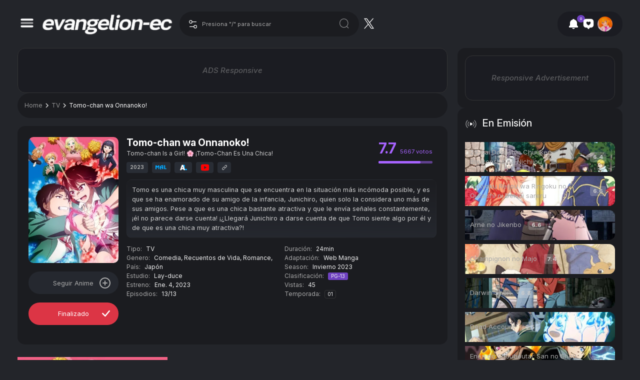

--- FILE ---
content_type: text/html; charset=UTF-8
request_url: https://www.evangelion-ec.net/2023/01/tomo-chan-wa-onnanoko.html
body_size: 76700
content:
<!DOCTYPE html>
<html dir='ltr' lang='es-419' xmlns='http://www.w3.org/1999/xhtml' xmlns:b='http://www.google.com/2005/gml/b' xmlns:data='http://www.google.com/2005/gml/data' xmlns:expr='http://www.google.com/2005/gml/expr'>
<head>
<link href='https://fonts.googleapis.com/css2?family=Inter:ital,opsz,wght@0,14..32,100..900;1,14..32,100..900' rel='stylesheet'/>
<!-- Meta General -->
<meta content='text/html; charset=UTF-8' http-equiv='Content-Type'/>
<meta content='width=device-width,initial-scale=1' name='viewport'/>
<link href='https://www.evangelion-ec.net/2023/01/tomo-chan-wa-onnanoko.html' rel='canonical'/>
<link href='https://www.evangelion-ec.net/favicon.ico' rel='icon' type='image/x-icon'/>
<link href='https://www.evangelion-ec.net/' hreflang='es-419' rel='alternate'/>
<meta content='blogger' name='generator'/>
<meta charset='UTF-8'/>
<meta content='no-referrer' name='referrer'/>
<!-- Meta Palabras Clave -->
<meta content='anime sub español, ver anime latino, download anime FHD, descargar anime temporada 2025' name='keywords'/>
<meta content='Evangelion-EC - Anime en descarga directa en calidad Bluray y HD' property='article:tag'/>
<!-- Meta Descripción -->
<meta content='Tomo-chan Is a Girl! 🌸 ¡Tomo-Chan Es Una Chica!' property='og:description'/>
<meta content='Tomo-chan Is a Girl! 🌸 ¡Tomo-Chan Es Una Chica!' name='description'/>
<!-- Meta Título -->
<title>Tomo-chan wa Onnanoko!</title>
<meta content='Tomo-chan wa Onnanoko! - Evangelion-EC - Anime en descarga directa en calidad Bluray y HD' property='og:title'/>
<meta content='Tomo-chan wa Onnanoko! - Evangelion-EC - Anime en descarga directa en calidad Bluray y HD' property='og:image:alt'/>
<meta content='Tomo-chan wa Onnanoko! - Evangelion-EC - Anime en descarga directa en calidad Bluray y HD' name='twitter:title'/>
<meta content='Tomo-chan wa Onnanoko! - Evangelion-EC - Anime en descarga directa en calidad Bluray y HD' name='twitter:image:alt'/>
<meta content='Tomo-chan Is a Girl! 🌸 ¡Tomo-Chan Es Una Chica!' name='og:description'/>
<!-- Meta Image -->
<meta content='https://blogger.googleusercontent.com/img/b/R29vZ2xl/AVvXsEh9NYHflXE5kEi4yu8JEKQ-VY6Ic09hxI6l3-gTTGuVNSBfp1Qee3rry5SxOOFx_qkoBz0ncm-iyGPkubILA8ZLT3oT3-u9TOJukFhTVEHfZuCSMy1OiFBJQVJffJwayygzemfb9ocWlA8lD9cbARM4qf9BRsl5WAcrA6Ny5N3lwgmV79vdsqk1-ZsGVn6z/w1200-h1200-p-k-no-nu/Tomo-chan-wa-Onnanoko!.webp' property='og:image'/>
<meta content='article' property='og:type'/>
<meta content='https://www.evangelion-ec.net/2023/01/tomo-chan-wa-onnanoko.html' property='og:url'/>
<!-- Meta Robot -->
<meta content='index/follow' name='robots'/>
<!-- Feeds -->
<link rel="alternate" type="application/atom+xml" title="Evangelion-EC - Anime en descarga directa en calidad Bluray y HD - Atom" href="https://www.evangelion-ec.net/feeds/posts/default" />
<link rel="alternate" type="application/rss+xml" title="Evangelion-EC - Anime en descarga directa en calidad Bluray y HD - RSS" href="https://www.evangelion-ec.net/feeds/posts/default?alt=rss" />
<link rel="service.post" type="application/atom+xml" title="Evangelion-EC - Anime en descarga directa en calidad Bluray y HD - Atom" href="https://www.blogger.com/feeds/1376087171984222766/posts/default" />

<link rel="alternate" type="application/atom+xml" title="Evangelion-EC - Anime en descarga directa en calidad Bluray y HD - Atom" href="https://www.evangelion-ec.net/feeds/3167145094762089533/comments/default" />
<style type='text/css'>@font-face{font-family:'Roboto';font-style:normal;font-weight:400;font-stretch:100%;font-display:swap;src:url(//fonts.gstatic.com/s/roboto/v50/KFOMCnqEu92Fr1ME7kSn66aGLdTylUAMQXC89YmC2DPNWubEbVmZiAr0klQmz24O0g.woff2)format('woff2');unicode-range:U+0460-052F,U+1C80-1C8A,U+20B4,U+2DE0-2DFF,U+A640-A69F,U+FE2E-FE2F;}@font-face{font-family:'Roboto';font-style:normal;font-weight:400;font-stretch:100%;font-display:swap;src:url(//fonts.gstatic.com/s/roboto/v50/KFOMCnqEu92Fr1ME7kSn66aGLdTylUAMQXC89YmC2DPNWubEbVmQiAr0klQmz24O0g.woff2)format('woff2');unicode-range:U+0301,U+0400-045F,U+0490-0491,U+04B0-04B1,U+2116;}@font-face{font-family:'Roboto';font-style:normal;font-weight:400;font-stretch:100%;font-display:swap;src:url(//fonts.gstatic.com/s/roboto/v50/KFOMCnqEu92Fr1ME7kSn66aGLdTylUAMQXC89YmC2DPNWubEbVmYiAr0klQmz24O0g.woff2)format('woff2');unicode-range:U+1F00-1FFF;}@font-face{font-family:'Roboto';font-style:normal;font-weight:400;font-stretch:100%;font-display:swap;src:url(//fonts.gstatic.com/s/roboto/v50/KFOMCnqEu92Fr1ME7kSn66aGLdTylUAMQXC89YmC2DPNWubEbVmXiAr0klQmz24O0g.woff2)format('woff2');unicode-range:U+0370-0377,U+037A-037F,U+0384-038A,U+038C,U+038E-03A1,U+03A3-03FF;}@font-face{font-family:'Roboto';font-style:normal;font-weight:400;font-stretch:100%;font-display:swap;src:url(//fonts.gstatic.com/s/roboto/v50/KFOMCnqEu92Fr1ME7kSn66aGLdTylUAMQXC89YmC2DPNWubEbVnoiAr0klQmz24O0g.woff2)format('woff2');unicode-range:U+0302-0303,U+0305,U+0307-0308,U+0310,U+0312,U+0315,U+031A,U+0326-0327,U+032C,U+032F-0330,U+0332-0333,U+0338,U+033A,U+0346,U+034D,U+0391-03A1,U+03A3-03A9,U+03B1-03C9,U+03D1,U+03D5-03D6,U+03F0-03F1,U+03F4-03F5,U+2016-2017,U+2034-2038,U+203C,U+2040,U+2043,U+2047,U+2050,U+2057,U+205F,U+2070-2071,U+2074-208E,U+2090-209C,U+20D0-20DC,U+20E1,U+20E5-20EF,U+2100-2112,U+2114-2115,U+2117-2121,U+2123-214F,U+2190,U+2192,U+2194-21AE,U+21B0-21E5,U+21F1-21F2,U+21F4-2211,U+2213-2214,U+2216-22FF,U+2308-230B,U+2310,U+2319,U+231C-2321,U+2336-237A,U+237C,U+2395,U+239B-23B7,U+23D0,U+23DC-23E1,U+2474-2475,U+25AF,U+25B3,U+25B7,U+25BD,U+25C1,U+25CA,U+25CC,U+25FB,U+266D-266F,U+27C0-27FF,U+2900-2AFF,U+2B0E-2B11,U+2B30-2B4C,U+2BFE,U+3030,U+FF5B,U+FF5D,U+1D400-1D7FF,U+1EE00-1EEFF;}@font-face{font-family:'Roboto';font-style:normal;font-weight:400;font-stretch:100%;font-display:swap;src:url(//fonts.gstatic.com/s/roboto/v50/KFOMCnqEu92Fr1ME7kSn66aGLdTylUAMQXC89YmC2DPNWubEbVn6iAr0klQmz24O0g.woff2)format('woff2');unicode-range:U+0001-000C,U+000E-001F,U+007F-009F,U+20DD-20E0,U+20E2-20E4,U+2150-218F,U+2190,U+2192,U+2194-2199,U+21AF,U+21E6-21F0,U+21F3,U+2218-2219,U+2299,U+22C4-22C6,U+2300-243F,U+2440-244A,U+2460-24FF,U+25A0-27BF,U+2800-28FF,U+2921-2922,U+2981,U+29BF,U+29EB,U+2B00-2BFF,U+4DC0-4DFF,U+FFF9-FFFB,U+10140-1018E,U+10190-1019C,U+101A0,U+101D0-101FD,U+102E0-102FB,U+10E60-10E7E,U+1D2C0-1D2D3,U+1D2E0-1D37F,U+1F000-1F0FF,U+1F100-1F1AD,U+1F1E6-1F1FF,U+1F30D-1F30F,U+1F315,U+1F31C,U+1F31E,U+1F320-1F32C,U+1F336,U+1F378,U+1F37D,U+1F382,U+1F393-1F39F,U+1F3A7-1F3A8,U+1F3AC-1F3AF,U+1F3C2,U+1F3C4-1F3C6,U+1F3CA-1F3CE,U+1F3D4-1F3E0,U+1F3ED,U+1F3F1-1F3F3,U+1F3F5-1F3F7,U+1F408,U+1F415,U+1F41F,U+1F426,U+1F43F,U+1F441-1F442,U+1F444,U+1F446-1F449,U+1F44C-1F44E,U+1F453,U+1F46A,U+1F47D,U+1F4A3,U+1F4B0,U+1F4B3,U+1F4B9,U+1F4BB,U+1F4BF,U+1F4C8-1F4CB,U+1F4D6,U+1F4DA,U+1F4DF,U+1F4E3-1F4E6,U+1F4EA-1F4ED,U+1F4F7,U+1F4F9-1F4FB,U+1F4FD-1F4FE,U+1F503,U+1F507-1F50B,U+1F50D,U+1F512-1F513,U+1F53E-1F54A,U+1F54F-1F5FA,U+1F610,U+1F650-1F67F,U+1F687,U+1F68D,U+1F691,U+1F694,U+1F698,U+1F6AD,U+1F6B2,U+1F6B9-1F6BA,U+1F6BC,U+1F6C6-1F6CF,U+1F6D3-1F6D7,U+1F6E0-1F6EA,U+1F6F0-1F6F3,U+1F6F7-1F6FC,U+1F700-1F7FF,U+1F800-1F80B,U+1F810-1F847,U+1F850-1F859,U+1F860-1F887,U+1F890-1F8AD,U+1F8B0-1F8BB,U+1F8C0-1F8C1,U+1F900-1F90B,U+1F93B,U+1F946,U+1F984,U+1F996,U+1F9E9,U+1FA00-1FA6F,U+1FA70-1FA7C,U+1FA80-1FA89,U+1FA8F-1FAC6,U+1FACE-1FADC,U+1FADF-1FAE9,U+1FAF0-1FAF8,U+1FB00-1FBFF;}@font-face{font-family:'Roboto';font-style:normal;font-weight:400;font-stretch:100%;font-display:swap;src:url(//fonts.gstatic.com/s/roboto/v50/KFOMCnqEu92Fr1ME7kSn66aGLdTylUAMQXC89YmC2DPNWubEbVmbiAr0klQmz24O0g.woff2)format('woff2');unicode-range:U+0102-0103,U+0110-0111,U+0128-0129,U+0168-0169,U+01A0-01A1,U+01AF-01B0,U+0300-0301,U+0303-0304,U+0308-0309,U+0323,U+0329,U+1EA0-1EF9,U+20AB;}@font-face{font-family:'Roboto';font-style:normal;font-weight:400;font-stretch:100%;font-display:swap;src:url(//fonts.gstatic.com/s/roboto/v50/KFOMCnqEu92Fr1ME7kSn66aGLdTylUAMQXC89YmC2DPNWubEbVmaiAr0klQmz24O0g.woff2)format('woff2');unicode-range:U+0100-02BA,U+02BD-02C5,U+02C7-02CC,U+02CE-02D7,U+02DD-02FF,U+0304,U+0308,U+0329,U+1D00-1DBF,U+1E00-1E9F,U+1EF2-1EFF,U+2020,U+20A0-20AB,U+20AD-20C0,U+2113,U+2C60-2C7F,U+A720-A7FF;}@font-face{font-family:'Roboto';font-style:normal;font-weight:400;font-stretch:100%;font-display:swap;src:url(//fonts.gstatic.com/s/roboto/v50/KFOMCnqEu92Fr1ME7kSn66aGLdTylUAMQXC89YmC2DPNWubEbVmUiAr0klQmz24.woff2)format('woff2');unicode-range:U+0000-00FF,U+0131,U+0152-0153,U+02BB-02BC,U+02C6,U+02DA,U+02DC,U+0304,U+0308,U+0329,U+2000-206F,U+20AC,U+2122,U+2191,U+2193,U+2212,U+2215,U+FEFF,U+FFFD;}</style>
<style id='page-skin-1' type='text/css'><!--
/*!************************************************
* Name		: evangelion-ec
* Version	: 7.0.0
* Website	: www.evangelion-ec.net
**************************************************/
:root {
--accent: #1b1c20;
--accent-a: linear-gradient(180deg, rgb(35 37 42), rgba(255, 255, 255, 0.01));
--v7_bg-color: #25282f;
--v7_bg-color1: #23252A;
--v7_bg-color2: #1b1c20;
--v7_bg-color3: #6f42c1;
--v7_bg-color4: #292d35;
--v7_text-color1: #dddddd;
--v7_br8: 8px;
--v7_br15: 15px;
--body: #25282f;
--box_anime-accent:#7b3ff1;
--v7_bg-blur: rgba(27,28,34,.6);
--csecondary: #292d35;
--color-a: #1b1c22;
--color-b: #212121;
--color-c: #32384a;
--bgsidebar: #1b1f24;
--text: #959595;
--link: #fff;
--link-hover: #EA4C89;
--primary2: #25282F;
--gray-light: #999;
--gray-dark: #1E1E1E;
--blue-light: #2e3440;
--success: #4CC6EA;
--danger: #EA4C89;
--warning: #EAAA4C;
--size: .9375rem;
--v101: #101010;
--blue: #febc10;
--blue-a: #779abf;
--indigo: #6610f2;
--purple: #6f42c1;
--pink: #e83e8c;
--red: #cf1922;
--orange: #fd7e14;
--yellow: #ffc107;
--green: #28a745;
--teal: #20c997;
--cyan: #17a2b8;
--white: #fff;
--white-a: #f1f1f1;
--light-gray: #eee;
--gray: #666;
--gray-a: #ccc;
--gray-b: #aaa;
--gray-c: #ddd;
--semi-white: #d5d5d5;
--medium-gray: #ababab;
--gray-dark: #343434;
--secondary: #1b1c22;
--success: #28a745;
--dark-26: #262626;
--info: #17a2b8;
--warning: #ffc107;
--danger: #dc3545;
--light: #f8f8f8;
--dark: #343434;
--lime: #d8f44d;
--universal-b: #ffc107;
--fs-xl: clamp(10px,5vw,2rem);
--breakpoint-xs: 0;
--breakpoint-sm: 576px;
--breakpoint-md: 768px;
--breakpoint-lg: 992px;
--breakpoint-xl: 1200px;
--gtc-raf: repeat(auto-fill, minmax(170px, 1fr));
--gtc-rag: repeat(auto-fill, minmax(160px, 1fr));
--font-family-sans-serif: "Inter",-apple-system,BlinkMacSystemFont,"Segoe UI",Roboto,"Helvetica Neue",Arial,"Noto Sans",sans-serif,"Apple Color Emoji","Segoe UI Emoji","Segoe UI Symbol","Noto Color Emoji";
--font-family-monospace: SFMono-Regular,Menlo,Monaco,Consolas,"Liberation Mono","Courier New",monospace;
--fs-85: 0.85rem;
}
@media (min-width:1279px){:root{
--gta-ms: "m s";
}}
@media (max-width:1279px){:root{
--gta-ms: "m""s";
}}
@media (max-width:768px){:root{
--gtc-raf: repeat(auto-fill, minmax(130px, 1fr));
}}
*,::before,::after{box-sizing:border-box;}
svg{box-sizing:content-box;}
html{scroll-behavior:smooth;height:100%;overflow:auto
font-family:sans-serif;}
body,html{height:100%;position:relative;}
body{margin:0;font-family:Inter,-apple-system,BlinkMacSystemFont,"Segoe UI",Roboto,"Helvetica Neue",Arial,"Noto Sans",sans-serif,"Apple Color Emoji","Segoe UI Emoji","Segoe UI Symbol","Noto Color Emoji";font-size:.94rem;font-weight:400;line-height:1.5;color:var(--v7_text-color1);text-align:left;background-color:#23252A}
[tabindex="-1"]:focus:not(:focus-visible){outline:0!important;}
input{accent-color:#25282f;}
/* Nav Layout */
@charset "UTF-8";@keyframes tooltipster-fading{0%{opacity:0;}100%{opacity:1;}}
@keyframes tooltipster-rotating{25%{transform:rotate(-2deg);}75%{transform:rotate(2deg);}100%{transform:rotate(0);}}
@keyframes tooltipster-scaling{50%{transform:scale(1.1);}100%{transform:scale(1);}}
[tabindex="-1"]:focus:not(:focus-visible){outline:0!important;}
h1,h2,h3,h4,h5,h6{margin-top:0;margin-bottom:.5rem;}
ul ul{margin-bottom:0;}
a{color:var(--gray-light);text-decoration:none;background-color:transparent;transition:all .15s;}
a:not([href]):not([class]){color:inherit;text-decoration:none;}
a:not([href]):not([class]):hover{color:inherit;text-decoration:none;}
button{border-radius:0;border:none;background:transparent;}
button,input{margin:0;font-family:inherit;font-size:inherit;line-height:inherit;}
button,input{overflow:visible;}
button{text-transform:none;}
[role=button]{cursor:pointer;}
[type=button],[type=reset],[type=submit],button{-webkit-appearance:button;}
[type=button]:not(:disabled),[type=reset]:not(:disabled),[type=submit]:not(:disabled),button:not(:disabled){cursor:pointer;}
[type=button]::-moz-focus-inner,[type=reset]::-moz-focus-inner,[type=submit]::-moz-focus-inner,button::-moz-focus-inner{padding:0;border-style:none;}
input[type=checkbox],input[type=radio]{box-sizing:border-box;padding:0;}
[type=number]::-webkit-inner-spin-button,[type=number]::-webkit-outer-spin-button{height:auto;}
[type=search]{outline-offset:-2px;-webkit-appearance:none;}
[type=search]::-webkit-search-decoration{-webkit-appearance:none;}
::-webkit-file-upload-button{font:inherit;-webkit-appearance:button;}
[hidden]{display:none!important;}
.container,.container-md{width:100%;padding-right:15px;padding-left:15px;margin-right:auto;margin-left:auto;}
@media (min-width:576px){.container{max-width:540px;}}
@media (max-width:576px){.container{padding-right: 0;padding-left:0;}}
@media (min-width:768px){.container,.container-md{max-width:720px;}}
@media (min-width:992px){.container,.container-md{max-width:960px;}}
@media (min-width:1200px){.container,.container-md{max-width:1140px;}}
.form-text{display:block;margin-top:.25rem;}
.form-inline{display:flex;flex-flow:row wrap;align-items:center;}
.btn{display:inline-block;font-weight:400;color:#aaa;text-align:center;vertical-align:middle;user-select:none;background-color:transparent;border:1px solid transparent;padding:.375rem 2.625rem;font-size:.799rem;line-height:1.5;border-radius:.25rem;transition:color .15s ease-in-out,background-color .15s ease-in-out,border-color .15s ease-in-out,box-shadow .15s ease-in-out;}
@media (prefers-reduced-motion:reduce){.btn{transition:none;}}
.btn:hover{color:#aaa;text-decoration:none;}
.btn:focus{outline:0;box-shadow:0 0 0 .2rem var(--v7_bg-color3);}
.btn:disabled{opacity:.65;}
.btn:not(:disabled):not(.disabled){cursor:pointer;}
.btn-primary{color:#fff;background-color:var(--secondary);}
.btn-primary2{color: #bb9bff;background-color: #363247;border: 2px solid #7b51d4;border-radius: 20px;}
.btn-primary2:hover {border: 2px solid hsla(0, 0%, 100%, .2);color: #fff;background: #25282f;}
@media (max-width:768px){#user .btn-primary{background-color:unset}}
.btn-primary:hover{color:#fff;background-color:var(--secondary);border-color:var(--secondary);}
.btn-primary:focus{color:#fff;background-color:var(--red);border-color:var(--red);}
.btn-primary:disabled{color:#fff;background-color:#5a2e98;border-color:#5a2e98;}
.btn-primary:not(:disabled):not(.disabled).active,.btn-primary:not(:disabled):not(.disabled):active{color:#fff;background-color:var(--body);border-color:var(--secondary);}
.btn-primary:not(:disabled):not(.disabled).active:focus,.btn-primary:not(:disabled):not(.disabled):active:focus{box-shadow:0 0 0 .2rem var(--red);}
@keyframes progress-bar-stripes{from{background-position:1rem 0;}to{background-position:0 0;}}
@media (max-width:768px) {.lh-2, .list-label-widget-content li {line-height: 1rem;font-size: 1em;}}
/* Modal Box */
.modal-open{overflow:hidden;}
.modal-open .modal{overflow-x:hidden;overflow-y:auto;}
.modal{position:fixed;top:0;left:0;z-index:1050;display:none;width:100%;height:100%;overflow:hidden;outline:0;background: #25282f8c;}
.modal-dialog{position:relative;width:auto;margin:.5rem;pointer-events:none;}
.modal.fade .modal-dialog{transition:transform .3s ease-out;transform:translate(0,-50px);}
@media (prefers-reduced-motion:reduce){.modal.fade .modal-dialog{transition:none;}}
.modal.show .modal-dialog{transform:none;}
.modal.modal-static .modal-dialog{transform:scale(1.02);}
.modal-dialog-scrollable{display:flex;max-height:calc(100% - 1rem);}
.modal-dialog-scrollable .modal-content{max-height:calc(100vh - 1rem);overflow:hidden;}
.modal-dialog-scrollable .modal-footer,.modal-dialog-scrollable .modal-header{flex-shrink:0;}
.modal-dialog-scrollable .modal-body{overflow-y:auto;}
.modal-dialog-centered{display:flex;align-items:center;min-height:calc(100% - 1rem);}
.modal-dialog-centered::before{display:block;height:calc(100vh - 1rem);height:min-content;content:"";}
.modal-dialog-centered.modal-dialog-scrollable{flex-direction:column;justify-content:center;height:100%;}
.modal-dialog-centered.modal-dialog-scrollable .modal-content{max-height:none;}
.modal-dialog-centered.modal-dialog-scrollable::before{content:none;}
.modal-content{position:relative;display:flex;flex-direction:column;width:100%;pointer-events:auto;background-color:#fff;background-clip:padding-box;border:1px solid rgba(0,0,0,.2);border-radius:.3rem;outline:0;}
.modal-backdrop{position:fixed;top:0;left:0;z-index:1040;width:100vw;height:100vh;background-color:#000;}
.modal-backdrop.fade{opacity:0;}
.modal-backdrop.show{opacity:.5;}
.modal-header{display:flex;align-items:flex-start;justify-content:space-between;padding:1rem 1rem;border-bottom:1px solid #d5d5d5;border-top-left-radius:calc(.3rem - 1px);border-top-right-radius:calc(.3rem - 1px);}
.modal-header .close{padding:1rem 1rem;margin:-1rem -1rem -1rem auto;}
.modal-title{margin-bottom:0;line-height:1.5;}
.modal-body{position:relative;flex:1 1 auto;padding:1rem;}
.modal-footer{display:flex;flex-wrap:wrap;align-items:center;justify-content:flex-end;padding:.75rem;border-top:1px solid #d5d5d5;border-bottom-right-radius:calc(.3rem - 1px);border-bottom-left-radius:calc(.3rem - 1px);}
.modal-footer>*{margin:.25rem;}
.modal-scrollbar-measure{position:absolute;top:-9999px;width:50px;height:50px;overflow:scroll;}
@media (min-width:576px){.modal-dialog{max-width:500px;margin:1.75rem auto;}.modal-dialog-scrollable{max-height:calc(100% - 3.5rem);}.modal-dialog-scrollable .modal-content{max-height:calc(100vh - 3.5rem);}.modal-dialog-centered{min-height:calc(100% - 3.5rem);}.modal-dialog-centered::before{height:calc(100vh - 3.5rem);height:min-content;}.modal-sm{max-width:300px;}}
@media (min-width:992px){.modal-lg,.modal-xl{max-width:800px;}}
@media (min-width:1200px){.modal-xl{max-width:1140px;}}
.modal-content{border-radius:8px;color:var(--color-b);font-size:.9em;}
.modal-content .modal-header{border:none;padding-bottom:0;}
.modal-content .modal-header .modal-title{color:#25282f;font-size:2.13em;font-weight:600;margin:0 auto;}
.modal-content .modal-header .close{position:absolute;top:0;right:0;margin:0;}
.rep .show {display: block;}
.close{float:right;font-size:1.41rem;font-weight:700;line-height:1;color:#000;text-shadow:0 1px 0 #fff;opacity:.5;}
.close:hover{color:#000;text-decoration:none;}
.close:not(:disabled):not(.disabled):focus,.close:not(:disabled):not(.disabled):hover{opacity:.75;}
button.close{padding:0;background-color:transparent;border:0;}
a.close.disabled{pointer-events:none;}
.modal-content .modal-body .form-group{position:relative;}
.form-group{margin-bottom:1rem;}
#md-report .name{font-size:1.5em;font-weight:500;color:#25282f;}
#md-report label{font-weight:600;}
#md-report .options label{font-weight:400;font-size:.95em;}
textarea{overflow:auto;resize:vertical;}
.modal-content .modal-body .form-group .input,.modal-content .modal-body .form-group textarea{background:#ebe3f6;border:none;border-radius:0;width:100%;padding:10px 15px;color:#713abf;}
.modal-content .modal-body .form-group textarea{border:1px solid #d2c0ec;height:100px;}
.modal-content .modal-body .form-group button{width:100%;padding:10px;font-size:1.33em;}
@keyframes spinner-border{to{transform:rotate(360deg);}}
@keyframes spinner-grow{0%{transform:scale(0);}50%{opacity:1;transform:none;}}
@supports (position:sticky){.sticky-top{position:sticky;top:0;z-index:1020;}}
.h-25{height:25%!important;}
.h-50{height:50%!important;}
.h-75{height:75%!important;}
.h-100{height:100%!important;}
.text-primary{color:#5a2e98!important;}
a.text-primary:focus,a.text-primary:hover{color:#371c5d!important;}
.text-body{color:#aaa!important;}
@media print{*,::after,::before{text-shadow:none!important;box-shadow:none!important;}a:not(.btn){text-decoration:underline;}h2,h3{orphans:3;widows:3;}h2,h3{page-break-after:avoid;}@	page{size:a3;}body{min-width:992px!important;}.container{min-width:992px!important;}}
.container{margin-left:auto;margin-right:auto;}
@media screen and (min-width:1366px){.container{max-width:1346px;}}
@media screen and (max-width:1365px){.container{width:1240px;max-width:1240px;}}
@media screen and (max-width:1279px){.container{width:990px;max-width:990px;}}
@media screen and (max-width:1023px){.container{width:98%;max-width:98%;}}
@media screen and (max-width:1365px){html{font-size:.94em;}}
*{outline:0;}
.container{position:relative;}
header{padding:1.1em 0;}
header .container>div{display:inline-block;vertical-align:middle;}
header #menu{margin-top:7px;position:relative;z-index:10;}
header #menu:focus .toggler,header #menu:focus-within .toggler,header #menu:hover .toggler{color:var(--semi-white);}
/* header #menu:focus .menu,header #menu:focus-within .menu,header #menu:hover .menu{display:block;} */
header #menu.menu{display:none;position:absolute;top:100%;left:0;margin-top:10px;background:var(--secondary);border-radius:0.3rem;box-shadow:0 0 10px 2px rgba(33,36,43,0.5);z-index:999;width:220px}
header #menu.menu>ul{list-style:none;margin:0;padding:0;background:var(--secondary);border-radius:0.3rem;overflow:hidden}
header #menu.menu>ul>li:first-child:before,header #menu.menu>ul>li:last-child:after{content:"";display:block;height:10px;width:102%;background:var(--v7_bg-color1);position:relative;z-index:2}
header #menu.menu>ul>li:first-child:before{border-radius:0.3rem 0.3rem 0 0}
header #menu.menu>ul>li:last-child:after{border-radius:0 0 0.3rem 0.3rem}
header #menu.menu>ul>li>a{display:block;color:#fff;padding:0 25px;line-height:37px;height:37px;font-weight:500;font-size:0.85em;background:var(--v7_bg-color1);width:102%;position:relative;z-index:2}
header #menu.menu>ul>li:hover>a,header #menu.menu>ul>li:focus-within>a{background:#25282f8a}
header #menu:focus .menu:before,header #menu:focus-within .menu:before,header #menu:hover .menu:before{content:"";height:10px;top:-10px;width:100%;position:absolute;}
header #menu:focus .menu>ul,header #menu:focus-within .menu>ul,header #menu:hover .menu>ul{height:auto;}
header #menu .toggler{font-size:1.91em;-webkit-transition:all .15s;-moz-transition:all .15s;transition:all .15s;cursor:pointer;padding:0 10px 0 3px;color:#f8f8f8;}
header #menu .menu{position:absolute;top:100%;margin-top:10px;display:none;background:0 0;}
header #menu .menu>ul{position:relative;list-style:none;display:block;margin:0;padding:0;backdrop-filter:blur(15px);border-radius:.3rem;box-shadow:0 0 10px 2px #21242b87;}
header #menu .menu>ul>li:first-child:before{background:var(--v7_bg-color1);display:block;content:"";width:102%;height:10px;border-radius:.3rem .3rem 0 0;position:relative;z-index:2;}
header #menu .menu>ul>li:last-child:after{background:var(--v7_bg-color1);display:block;content:"";width:102%;height:10px;position:relative;z-index:2;border-radius:0 0 .3rem .3rem;}
header #menu .menu>ul>li>a{line-height:37px;height:37px;display:block;color:#fff;padding:0 25px;font-weight:500;background:var(--v7_bg-color1);cursor:pointer;font-size:.85em;width:102%;position:relative;z-index:2;}
header #menu .menu>ul>li:focus-within>a,header #menu .menu>ul>li:focus>a,header #menu .menu>ul>li:hover>a{background:#25282f8a;}
header #menu .menu>ul>li:focus-within>ul,header #menu .menu>ul>li:focus>ul,header #menu .menu>ul>li:hover>ul{display:block;width:130px;font-size:1.06em;}
header #menu .menu>ul>li:focus-within>ul.c1,header #menu .menu>ul>li:focus>ul.c1,header #menu .menu>ul>li:hover>ul.c1{width:130px;}
header #menu .menu>ul>li:focus-within>ul.c1>li,header #menu .menu>ul>li:focus>ul.c1>li,header #menu .menu>ul>li:hover>ul.c1>li{width:100%;}
header #menu .menu>ul>li:focus-within>ul.c2,header #menu .menu>ul>li:focus>ul.c2,header #menu .menu>ul>li:hover>ul.c2{width:260px;}
header #menu .menu>ul>li:focus-within>ul.c2>li,header #menu .menu>ul>li:focus>ul.c2>li,header #menu .menu>ul>li:hover>ul.c2>li{width:50%;}
header #menu .menu>ul>li:focus-within>ul.c3,header #menu .menu>ul>li:focus>ul.c3,header #menu .menu>ul>li:hover>ul.c3{width:390px;}
header #menu .menu>ul>li:focus-within>ul.c3>li,header #menu .menu>ul>li:focus>ul.c3>li,header #menu .menu>ul>li:hover>ul.c3>li{width:33.3333333333%;}
header #menu .menu>ul>li:focus-within>ul.c4,header #menu .menu>ul>li:focus>ul.c4,header #menu .menu>ul>li:hover>ul.c4{width:630px;column-count: 4;column-width: 100px;}
header #menu .menu>ul>li>ul{width:0;overflow:hidden;position:absolute;top:0;left:100%;list-style:none;margin:0;padding:0;background:var(--v7_bg-color2);height:100%;padding:12px 0;border-radius:0 .3rem .3rem 0;font-size:0;transition:width .2s,font-size 50ms;box-shadow:3px 3px 9px 0 #25282f}
header #menu .menu>ul>li>ul>li>a{color:var(--gray-b);font-size:.87em;line-height:27px;display:block;padding:0 20px;-webkit-transition:all .15s;-moz-transition:all .15s;transition:all .15s;cursor:pointer;}
header #menu .menu>ul>li>ul>li>a:hover{color:#ccc;background:var(--primary2);}
header #logo{margin-right:10px;height:3.3rem;overflow:hidden;}
header #logo a {color: white;}
header #logo a:hover {color:#25282f}
.header-image-wrapper img{transition:.3s;max-height:50px;}
header #logo h1{display:block;width:100%;height:100%;margin:0;padding:0;}
header #logo a{display:block;width:100%;height:100%;position:relative;}
header #search-toggler{display:none;}
header #search{width:23.9rem;}
header #search form{position:relative;width:100%;}
header #search form input{background:var(--v7_bg-color2);font-size: 0.75rem;height:3.32rem;border-radius:50px;width:100%;padding:0 3.32rem 0 3rem;border:none;-webkit-transition:all .15s;-moz-transition:all .15s;transition:all .15s;}
header #search form input::placeholder{color:#ababab;}
header #search form input:focus,header #search form input:hover{color:#aaa;}
header #search form button{position:absolute;width:3.652rem;height:3.32rem;font-size:1.22rem;text-align:center;background:0 0;border:none;color:#aaa;right:0;top:3px;-webkit-transition:all .15s;-moz-transition:all .15s;transition:all .15s;}
header #search form input:focus {border: 2px solid var(--v7_bg-color3);box-shadow: 0 0 7px 1px color-mix(in srgb, var(--v7_bg-color3) 50%, transparent)}
.search-action svg{height:50px;}
header #search form button:hover{color:#5a2e98;}
header #user .guest .btn{height:3.32rem;line-height:3.32rem;padding:0 0;border-radius:3.32rem;font-weight:500;font-size:1.06em;min-width:130px;text-align:center;}
#user{margin-inline-start:auto;}
header #user .user{height:3.32rem;line-height:3.32rem;padding:0 20px;border-radius:3.32rem;font-weight:500;font-size:1.06rem;overflow:hidden;text-overflow:ellipsis;white-space:nowrap;overflow:hidden;display:flex;align-items:center;gap:10px;position:relative;}
header #user .user svg{width:24px;height:24px;}
header .socials{margin-left:10px;position:relative;}
header .socials>div{display:inline-block;vertical-align:middle;}
header .socials>a{display:inline-block;vertical-align:middle;line-height:1em;margin-inline-end:10px;}
header .socials>a:hover{color:#ccc;}
.social_media {--tw-text-opacity: 1;color: #aaa;width: 20px;}
@media screen and (max-width:1279px){header #search{width:320px;}}
@media screen and (max-width:992px){header .socials svg{width: 25px;height: 25px;}.header-image-wrapper img {max-height: 30px;}header #logo {display: flex;align-items: center;}}
@media screen and (max-width:768px){header #user{display:flex;}header #user .guest .btn{padding:0;width:35px;height:35px;line-height:35px;border-radius:50%;max-width:auto;min-width:auto;}header #user .guest .btn:after{font-family:"Font Awesome 5 Free";content:"i";font-weight:900;}header #user .guest .btn span{font-size:0;}header #user .user{min-width:auto;width:35px;height:35px;text-overflow:unset;line-height:35px;padding:0;border-radius: 0;}header #user .user span{font-size:0;display:none;}header #user .user:after{font-family:"Font Awesome 5 Free";content:"&#61655;";font-weight:900;}}
@media screen and (max-width:576px){header #search-toggler{font-size:1.4em;display:inline-block;margin-right:10px;margin-top:7px;}header #search{position:absolute;left:0;top:100%;z-index:10;width:100%;display:none;margin-top:10px;}header #search form{margin:0 15px;width:auto;}header #search form input{background: var(var(--v7_bg-color2));color:#fff;border: 1px solid var(--dark);}header #search form input::placeholder{color:#ababab;}header #search form input:focus,header #search form input:hover{background:var(--csecondary);color:#fff;}header #search form button{color:#fff!important;}header #menu{position:static;}header #menu .menu{left:15px;right:15px;top:100%;z-index:10;}header #menu .menu>ul{width:100%;border-radius:.3rem;overflow:hidden;}header #menu .menu>ul>li:after,header #menu .menu>ul>li:before{display:none!important;}header #menu .menu>ul>li>a{line-height:45px;height:45px;border-bottom:1px solid var(--dark);}header #menu .menu>ul>li>ul{position:static;left:0;width:auto;font-size:1.06em;display:none;width:100%!important;padding:5px 0;}header #menu .menu>ul>li>ul>li a{overflow:hidden;text-overflow:ellipsis;white-space:nowrap;padding:0 15px;}}
.search .suggestions{position:absolute;top:100%;width:100%;margin-top:5px;z-index:10;background:var(--secondary);border-radius:10px;overflow:hidden;box-shadow:0 2px 10px var(--secondary);display:none;}
.search .suggestions a{display:block;width:100%;padding:10px;}
.search .suggestions a:after{display:block;clear:both;content:"";}
.search .suggestions a:nth-child(2n){background:#181818;}
.search .suggestions a:hover{background:#242424;}
#body{min-height:100%;padding-bottom:25.6rem;margin-top:-5.6rem;padding-top:5.6rem;}
#body:after{display:block;clear:both;content:"";}
input[type=checkbox]:not(.simple,.hidden){position:relative;-webkit-appearance:none;width:30.2px;height:18px;background-color:#494949;border-radius:22px;-webkit-transition:.4s;transition:.15s;vertical-align:-25%;display:inline-block;cursor:pointer;border:0;outline:0;}
input[type=checkbox]:not(.simple,.hidden):after{content:"";position:absolute;background:#fff;width:11px;top:3px;left:3px;bottom:3px;border-radius:50%;transition:.15s;}
input[type=checkbox]:not(.simple):checked{background:#25282f}
input[type=checkbox]:not(.simple):checked:after{left:16.2px;transition:.15s;}
input[type=checkbox]:not(.simple).nocolor:checked{background-color:var(--primary);}
input[type=checkbox]:not(.simple).sm{width:24px;height:15px;vertical-align:-3px;}
input[type=checkbox]:not(.simple).sm:after{width:11px;top:2px;left:2px;bottom:2px;}
input[type=checkbox]:not(.simple).sm:checked:after{left:11px;}
input[type=radio]:not(.simple){-webkit-appearance:none;outline:0;margin-right:24px!important;border:0;outline:0;}
input[type=radio]:not(.simple):after{width:19px;height:19px;border-radius:50%;position:absolute;top:0;content:"";background:#eee;-webkit-transition:.4s;transition:.4s;}
input[type=radio]:not(.simple):checked:before{content:"";background:#fff;position:absolute;border-radius:50%;z-index:1;top:3px;left:3px;width:13px;height:13px;background:#5a2e98;}
@-webkit-keyframes kfloading{0%,100%,80%{-webkit-transform:scale(0);}40%{-webkit-transform:scale(1);}}
@keyframes kfloading{0%,100%,80%{-webkit-transform:scale(0);transform:scale(0);}40%{-webkit-transform:scale(1);transform:scale(1);}}
#md-request .suggestions{background:0 0;position:static;box-shadow:none;}
#md-request .suggestions a{background:0 0;padding:0;}
.dark {background-color: #25282f;color: white;}
.sun {transition: all 350ms cubic-bezier(0.215,0.61,0.355,1);cursor: pointer;}
.sun:hover {transform: rotate(-40deg);}
.Blog input[id*="check1"]:checked ~ .post-outer-container{font-size:14px}
.Blog input[id*="check3"]:checked ~ .post-outer-container{font-size:18px}
.fn {fill: none;}
.cp {cursor: pointer;}
/* Layout */
.grid,.sv .gtc-3fr,#main {display: grid}
.flex,#PageList1,#header {display: flex}
.i-flex {display: inline-flex;}
.block,header #search.block {display: block}
.float-r,.more {float: right}
.none, .separator,.not\[Ep\] :not([data*="Ep"],[data*="Estreno"],[data*="Preview"]),.downloadbox #infobadge .stream #synopsis,.tabcontent {display: none}
.oh,.r-snippetized,#main .widget {overflow: hidden}
.ofc img {object-fit: cover}
.wsn {white-space: nowrap}
.opc img {object-position: center}
.i-block,#main h3.title {display: inline-block}
.z-1 {z-index: 1}
.z-10 {z-index: 10}
.z-20 {z-index: 20}
/* Box Alignment */
.aic,#PageList1,#header {align-items: center;color:#fff}
.ace {align-content: end}
.jcsb {justify-content: space-between} .jcsb h2 {margin: 0;}
.inline-block{display:inline-block;}
/* Spacing */
.m-0 {margin: 0}
.m-10 {margin: 10px}
.m-2lr0 {margin: 2px 0}
.m-calc1v {margin: 0 0 calc(1 * var(--size))}
#description .widget-content {margin: 0 0 calc(2 * var(--size));}
.widget-content.menu {width: 155px;}
.m-025 {margin: .25rem .5rem .25rem 0}
.mx-auto,#Custompost .widget :is(.title, .widget-content) {margin: 0 auto}
.mr-2{margin-right:0.5rem;}
.mr-2rem {margin-right: 2rem}
.mr-09 {margin-right: 22px}
.mr-15r,.snippet-container {margin-right: 15.96rem}
.mr-10, .widget .title svg {margin-right: 10px;vertical-align: middle;}
.my-025 {margin-top: .25rem; margin-bottom: .25rem}
#description h3,#Custompost .title {margin-top: 0}
.mr-05,.s-media svg {margin-right: .5rem}
.mb-05,#description h3,#Custompost .title {margin-bottom: .5rem}
.mb-10,#main h3.title {margin-bottom: 10px;}
.mb-20 {margin-bottom: 20px;}
.mt-20 {margin-top: 20px;}
.mb-1 {margin-bottom: var(--size)}
.mb-25 {margin-bottom: 15px;}
#sidebar .widget,:is(#main, #slide) .widget:last-child {margin-bottom: 1.3rem;}
.mt-8 {margin-top: 4px}
.p-y2x6b0 {padding: 2px 6px 0}
.p-y3x8,.more {padding: 3px 8px}
.p-y10 {padding-top: 10px;padding-bottom: 10px}
.p-1 {padding: 1rem}
.p-0,.list-label-widget-content ul {padding: 0}
.py-05,#Custompost .title {padding: .5rem 0}
.py-015,.list-label-widget-content li {padding: .15rem 0}
.py-09 {padding-bottom: .59rem}
.p-19 {padding: 19px}
#sidebar .widget:not(.PopularPosts) .title {padding: 15px 15px 0 15px;}
.pv #sidebar .widget .title {padding: 15px 15px 0 15px;}
#description {padding-top: calc(2 * var(--size));padding-bottom: calc(2 * var(--size));}
.py-075 {padding: 0 .75rem}
.py-4 {padding-top: 4px; padding-bottom: 4px}
.px-calc105,#Custompost .HTML {padding-right: calc(1.5 * var(--size));padding-left: calc(1.5 * var(--size))}
.px-10 {padding-right: 10px;padding-left: 10px}
.px-05r {padding: 0 .5rem}
#prevjs a, #nextjs a {padding: 1rem .8rem}
#indexjs a {padding: 1rem 1.5rem}
.pr-5-svg svg {padding-right: 5px}
.p-calc05 {padding: calc(.5 * var(--size)) var(--size)}
.p-06 {padding: .6rem}
.m-15 {margin: 18px 0;}
.p-15,#HTML1,#sidebar .widget-content {padding: 15px}
.pb-1 {padding-bottom: 1rem}
#Custompost .widget-content {padding-bottom: 1.5rem}
.pt-150p {padding-top: 150%}
.pt-32p {padding-top: 32%}
.list-label-widget-content .label-count {margin-left: auto}
.s-media li {padding-right: var(--size)}
#description {columns: 2}
/* Grid */
.gtc-1fra {grid-template-columns: 1fr auto}
.gtc-raf {grid-template-columns: var(--gtc-raf);}
.gtc-c52 {grid-template-columns: minmax(53px,20%) 1fr; gap: 15px;}
.h-y {grid-template-columns: repeat(auto-fill,minmax(220px,1fr))}
.gtc-cp {grid-template-columns: repeat(auto-fill,minmax(200px,1fr));}
.gtc-r2a {grid-template-columns: repeat(auto-fill, minmax(300px, 1fr))}
.g-var {gap: 15px}
.g-16 {gap: 16px}
.g-10 {gap: 10px}
.g-8 {gap: 8px}
.g-3,.meta span {gap: 3px}
.a-h {grid-area: header}
.a-t {grid-area: thumb}
.a-c {grid-area: content}
.a-r {grid-area: rating}
.a-f {grid-area: footer}
.a-n {grid-area: nav}
.a-u {grid-area: ul}
.a-p {grid-area: p}
.area {grid-template-columns: 210px 3fr 120px;grid-template-rows: auto 1fr auto;
grid-template-areas: "thumb header rating""thumb content content""thumb footer footer";
gap:var(--size)}
.area-hx {grid-template-areas: "nav nav""header ul"}
.area-nhpb {grid-template-areas: "nav nav""header header""p ul"}
@media screen and (min-width:1023px){.pv .gtc-1f300 {gap: 30px;grid-template-columns: 1fr 300px}}
.sv .gtc-3fr {grid-template-columns: 300px 1fr;gap: 30px}
/* Color HEX */
.s-485 {stroke: #48525c;}
.bc-131 {background-color: var(--v7_bg-color1)}
.bc-1e1, .pager-js a,.more {background-color: var(--blue-light)}
.bc-2c2 {background-color: var(--secondary);margin: 20px 0;padding: 20px 0 0 0;}
.bc-222,#Custompost .widget:nth-child(2n) {background-color: #222}
.bc-1c1,#sidebar .widget,#HTML1 {background-color: var(--v7_bg-color2)}
.bc-1c2 {background: var(--danger)}
.p-7 {padding: 7px}
.bg-ea4 {background-color: var(--pink)}
.bg-00a {background-color: #00a247}
.bg-primary {background-color: var(--primary);}
.bg-secondary {background-color: var(--v7_bg-color2);}
#Custompost {background: var(--v101)}
.bc-var,.hover\:bc-var:hover,.pager-js a:hover {background-color: #25282f}
.var-nav {background-color: #131313}
.c-959 {color: var(--text)}
.c-960 {color: var(--v7_bg-color3)}
.c-d5d,.more {color: var(--semi-white)}
.c-fff,.hover\:c-fff:hover,.pager-js a,.s-media li:hover span,#description h3,#main .title {color: var(--link)}
.c-eee,.c-eee-a a,.c\:hover-eee:hover a,#sidebar .title{color: var(--light-gray)}
.c-f8f,.more:hover {color: var(--light)}
.c-666 {color: var(--gray)}
.c-aba {color: var(--white)}
.svg-fill {fill: var(--yellow)}
.c-primary-svg svg {color: #25282f}
.list-label-widget-content svg {fill: var(--text)}
.svg-fill:hover svg {fill: var(--link)}
.linear {background: linear-gradient(to bottom,rgba(0,0,0,0) 0%,rgba(0,0,0,0) 50%,rgba(0,0,0,0.8) 100%)}
.s-media svg {fill: var(--v7_bg-color3)}
/* Effects */
.blend-multiply {background-blend-mode: multiply}
.filter-g {filter: grayscale(1) opacity(.1)}
/* AniSeasonGrid - Contenedor de Temporadas de un Anime */
.ani-season-grid a,.season-inner{height:4rem;position:relative;text-align:center}.ani-season-grid{grid-template-columns:repeat(auto-fill,180px);display:grid;grid-gap:10px;grid-auto-flow:column;overflow:auto;scrollbar-width:thin;scrollbar-color:var(--yellow) #25282f}.ani-season-grid a,.season-inner,.season-inner span{overflow:hidden;transition:background .3s}.ani-season-grid a{align-items:center;justify-content:center;width:180px;margin-bottom:10px}.season-inner{align-items:center;justify-content:center;display:flex;border-radius:.5rem}.ani-season-grid a:before,.season-banner{position:absolute;left:0;right:0;top:0;bottom:0}.ani-season-grid a:before{content:"";background-image:url('data:image/svg+xml,%3Csvg xmlns="http://www.w3.org/2000/svg" width="4" height="4" viewBox="0 0 4 4"%3E%3Cpath fill="%239C92AC" fill-opacity="0.4" d="M1 3h1v1H1V3zm2-2h1v1H3V1z"%3E%3C/path%3E%3C/svg%3E');background-repeat:repeat;z-index:2}.season-banner{background-position: center;z-index:1;background-size:cover;background-repeat:no-repeat;filter:blur(1px);transition:filter .3s}.season-inner span{z-index: 99;text-overflow:ellipsis;white-space:nowrap;font-weight:500;font-size:.65rem;color:#ececec;display:block;padding:.2rem .5rem;}.season-inner.active{filter:brightness(0.3);}.season-inner.active span{color:#fff;background:var(--v7_bg-blur);border-radius:4px}.season-inner.active2 span{color:#fff;background:#22222282;border-radius:4px}.ani-season-grid a:hover{opacity:1;-webkit-animation:1.5s flash;animation:1.5s flash}
/* Top / Right / Bottom / Left */
.b-n30 {bottom: 30px}
.b-05 {bottom: .5rem}
.b-0 {bottom: 0}
.r-40 {right: 40px}
.r-05 {right: .5rem}
.t-0 {top: 0}
.l-0 {left: 0}
.r-0 {right: 0}
.ar-115 {aspect-ratio: 1/1.5;}
.gtc-cp .name {bottom: 0;right: 0;left: 0;background: rgba(31,38,49,.9);padding: 2px 5px;font-size: 13px;min-height: 50px;}
/* Position */
.fix {position: fixed}
.relative,.PopularPosts {position: relative}
.absolute {position: absolute}
.top\:before::before {content: '';position: absolute;left: 50%;margin-left: -50vw;top: 0;width: 100vw;background-color: var(--gray);height: 100%}
/* Typography */
.fs85 {font-size: 0.85rem;}
.text-1rem,.pager-js a,.s-media li {font-size: 1rem}
.text-2 {font-size: 2rem}
#description h3,#main h3.title {font-size: 1.25rem}
.text-1d3 {font-size: .85rem}
.text-1d4 {font-size: 1.2rem}
.text-1d5 {font-size: 1.5rem}
.text-1d6 {font-size: 2rem;color:var(--v7_bg-color3)}
.text-t {font: normal 700 40px 'Noto Sans HK', sans-serif;color: #959595}
.fs-13,.r-snippetize {font-size: 0.65rem}
.fs-sm,.more {font-size: .85em}
.fs-20, #sidebar .title {font-size: 20px}
.fs-xl {font-size: var(--fs-xl);}
.fs-md {font-size: 13px;}
.text-075 {font-size: .75rem}
.break-word {word-wrap: break-word}
.lsn,.list-label-widget-content ul {list-style-type: none}
.fw-700,#description h3 {font-weight: 700}
.fw-600 {font-weight: 600}
.fw-500,#sidebar .title {font-weight: 500}
.fw-400 {font-weight: 400}
.tdn,.pager-js a {text-decoration: none}
.tac {text-align: center;}
.tal {text-align: left;}
.lhn {line-height: normal}
/* .lh-2,.list-label-widget-content li {line-height: 2rem} */
.lh-0 {line-height: 0}
.lh-1d4 {line-height: 1.4rem}
.lh-1d5 {line-height: 1.5}
#description h3 {line-height: 1.2}
.hentry.play {
--gutter: 15px;
--brightness: 1;
--saturation: 2.5;
--frostRadius: 1.5rem;
border-radius: var(--gutter);
display: grid;
justify-content: start;
position: relative;
overflow: hidden;
cursor: pointer;
transition: transform 250ms
ease-in-out;
}
.hentry.play:after {
content: "";
position: absolute;
inset: -0.5rem;
border-radius: 40px;
z-index: 1;
pointer-events: none;
-webkit-backdrop-filter: blur(var(--frostRadius)) saturate(var(--saturation)) brightness(var(--brightness));
backdrop-filter: blur(var(--frostRadius)) saturate(var(--saturation)) brightness(var(--brightness));
background: linear-gradient(to bottom, rgba(255, 255, 255, 0) 0%, rgba(255, 255, 255, 0.2) 100%);
-webkit-mask-image: linear-gradient(to bottom, transparent 0%, rgba(0, 0, 0, 0.1) 40%, rgba(0, 0, 0, 0.5) 55%, black 75%);
mask-image: linear-gradient(to bottom, transparent 0%, rgba(0, 0, 0, 0.1) 66%, rgba(0, 0, 0, 0.5) 73%, black 83%);
}
/* &#11036;🟦🟥 Others */
h1.title .parte{font-size:.7em;font-weight:700;color: var(--semi-white);}
#Text1 {font-size: var(--fs-85);}
.countdown{display: flex;gap: 0.85rem;justify-content: center;}.countdown:not(.countdown-started){display:none}.countdown-value{display: flex;flex-direction: column;text-align: center;color: var(--gray-a);background-color: var(--body);border-radius: 8px;}.countdown-value>*{padding:.3rem .875rem}.countdown-name{font-size:.875rem;}
.btn__status{color:var(--white);font-size:0.85rem;border-radius:25px;text-align:center;padding:0;height:45px;line-height:45px;cursor:pointer;font-weight:400;margin:17px 0;outline:none;display:block;-webkit-transition:all.2s;transition:all.2s;background:var(--v7_bg-color3)}.btn__status a {color: var(--white);}
.btn__status[href*="Finalizado"]{background:var(--danger)!important;color:var(--white)!important;display:flex;align-items:center;justify-content:center;padding:0 2.5rem;height:45px;line-height:45px;border-radius:25px;font-size:.85rem;cursor:pointer;text-align:center;margin:17px 0;outline:none;transition:all .2s;position:relative}
.btn__status[href*="Finalizado"]::after{content:"";width:20px;height:20px;background-image:url("data:image/svg+xml,%3Csvg xmlns='http://www.w3.org/2000/svg' aria-hidden='true' role='img' width='24' height='24' preserveAspectRatio='xMidYMid meet' viewBox='0 0 24 24'%3E%3Cpath fill='none' stroke='%23ffffff' stroke-linecap='round' stroke-linejoin='round' stroke-width='3' d='m4 12l6 6L20 6'/%3E%3C/svg%3E");background-size:contain;background-repeat:no-repeat;background-position:center;position:absolute;right:1rem;top:50%;transform:translateY(-50%)}
/* En Emisión &#8594; Verde */
.btn__status[href*="En%20Emisi%C3%B3n"] {
background: var(--v7_bg-color3) !important;
color: white !important;
}
/* Pausado &#8594; Amarillo */
.btn__status[href*="Pausado"] {
background: var(--blue-a) !important;
color: #fff !important;
font-weight: 700;
}
/* Upcoming o Próximamente &#8594; Azul grisáceo */
.btn__status[href*="Upcoming"],
.btn__status[href*="Pr%C3%B3ximamente"] {
background: #607D8B !important;
color: white !important;
}
/* Hover efecto uniforme */
.btn__status:hover {
transform: translateY(-2px);
box-shadow: 0 4px 12px rgba(0,0,0,0.15);
}
@keyframes pulse {0% {opacity: 0.2; transform: scale(0.9); } 50% {opacity: 1; transform: scale(1.1); } 100% {opacity: 0.2; transform: scale(0.9); } }
.btn__status[href*="En%20Emisi%C3%B3n"]::before {content: ""; display: inline-block; width: 8px; height: 8px; background-color: var(--white); border-radius: 50%; margin-right: 8px; animation: pulse 1.5s ease-in-out infinite; vertical-align: middle; box-shadow: 0 0 8px rgba(76, 175, 80, 0.5); }
.btn__status[href*="Finalizado"]:hover { background: var(--v7_bg-color3) !important; }
.btn__status[href*="En%20Emisi%C3%B3n"]:hover { background: var(--v7_bg-color3) !important; }
.btn__status[href*="Pausado"]:hover { background: var(--v7_bg-color3) !important; }
.btn__status[href*="Upcoming"]:hover,
.btn__status[href*="Pr%C3%B3ximamente"]:hover { background: #546E7A !important; }
/* &#11036;🟦🟥 Slider Tag Star */
.xStar_sliderContainer{position:relative;max-width:100%;height:350px;overflow:hidden;border-radius:12px;background:var(--v7_bg-color2);color:#fff}.xStar_slide{display:none;width:100%;height:100%;position:absolute;top:0;left:0}.xStar_slide.active{display:flex;align-items:center;justify-content:space-between;padding:20px 40px}.xStar_slideContent h2 a{text-shadow:0 2px 4px rgb(0 0 0 / 86%),0 1px 5px rgb(0 0 0 / 11%)}.xStar_slideBg{position:absolute;inset:0;background-size:cover;background-position:center;filter:blur(20px) brightness(.7) contrast(1);transform:scale(1.05);z-index:0;transition:all 0.6s ease-in-out}.xStar_slideContent{flex:1;position:relative;z-index:1;color:#fff}.xStar_slideContent h2{font-size:2rem;margin:0 0 10px}.xStar_slideContent p{font-size:.85rem;margin-bottom:15px;max-width:650px;text-shadow:0 2px 4px rgb(0 0 0 / 86%),0 1px 5px rgb(0 0 0 / 11%)}.xStar_tags{margin-bottom:20px}.xStar_tags span{display:inline-block;background:rgb(255 255 255 / .1);border:1px solid rgb(255 255 255 / .3);padding:5px 10px;border-radius:20px;margin-right:6px;font-size:.7rem;box-shadow:0 -1px hsl(0deg 0% 75.59% / 25%) inset,0 4px 15px -10px #000}.xStar_buttons a{display:inline-block;margin-right:10px;padding:7px 18px;border-radius:25px;text-decoration:none;font-weight:700}.xStar_buttons a.xStar_more{background:var(--v7_bg-color3);color:var(--white)}.xStar_buttons a.xStar_trailer{background:#fff;color:#000}.xStar_slideImage{flex:0 0 300px;height:400px;margin-left:40px;background-size:cover;background-position:center;border-radius:12px;box-shadow:0 8px 20px rgb(0 0 0 / .6);position:relative;transform:rotate(15deg);z-index:1;border:13px solid #fbfbfb}.xStar_sliderControls{position:absolute;bottom:15px;left:50%;transform:translateX(-50%);z-index:2}.xStar_sliderControls span{display:inline-block;width:12px;height:12px;margin:0 5px;background:rgb(255 255 255 / .5);border-radius:50%;cursor:pointer;box-shadow:0 2px 2px 0 #25282f3d}.xStar_sliderControls span.active{background:var(--v7_bg-color3)}@media (max-width:992px){.xStar_sliderContainer{height:350px;padding:15px}.xStar_slideContent h2{font-size:1.6rem}.xStar_slideContent p{font-size:.95rem;max-width:400px}}@media (max-width:768px){.xStar_sliderContainer{height:auto;min-height:420px;padding:20px}.xStar_slide.active{flex-direction:column;align-items:flex-start;text-align:left}.xStar_slideContent{max-width:100%;margin-bottom:20px}.xStar_slideImage{width:100%;max-width:90%;height:240px;margin:0 auto}}@media (max-width:480px){.xStar_sliderContainer{border-radius:0;height:auto;min-height:380px}.xStar_slideContent h2{font-size:1.3rem}.xStar_slideContent p{font-size:.85rem}.xStar_tags span{font-size:.75rem;padding:4px 8px}.xStar_slideImage{height:auto;width:100%;max-width:95%;margin:15px auto 0;border:8px solid #fff;border-radius:12px;box-shadow:0 6px 16px rgb(0 0 0 / .5);transform:none;aspect-ratio:16/9}}.v7dest-loader{display:inline-block;width:48px;height:48px;border:6px solid var(--gray-a);border-top-color:var(--v7_bg-color3);border-radius:50%;animation:.8s linear infinite spin;margin:10px auto}@keyframes spin{to{transform:rotate(360deg)}}#v7dest-loader-container{display:flex;flex-direction:column;justify-content:center;align-items:center;height:100%;text-align:center}#v7dest-loader-container p{margin:10px auto 0;color:#fff;font-size:.9rem}
/* &#11036;🟦🟥 Menu xsm */
.v7menu_xsm_tabContainer {background-color: var(--v7_bg-color2);padding: 2px 10px;border-radius: 7px;border-bottom: 1px solid var(--dark);}
.v7menu_xsm_tabs {display: flex;justify-content: center;gap: 24px;}
.v7menu_xsm_tab {position: relative;background: none;border: none;outline: none;color: #b0b3b8;font-size: 0.85em;font-weight: 600;text-transform: uppercase;padding: 8px 0;cursor: pointer;transition: color 0.2s ease;text-decoration: none;}
.v7menu_xsm_tab:hover {color: var(--v7_bg-color3);}
.v7menu_xsm_tab:hover::after {content: "";position: absolute;bottom: 2px;left: 50%;transform: translateX(-50%);width: 60%;height: 2px;background-color: var(--v7_bg-color3);}
.v7menu_xsm_tab.active {color: #fff;}
.v7menu_xsm_tab.active::after {content: "";position: absolute;bottom: 2px;left: 50%;transform: translateX(-50%);width: 60%;height: 2px;background-color: var(--v7_bg-color3);}
/* Font Style */
.ttu {text-transform: uppercase}
/* Sizing */
.h-max {height: 100%}
.h-auto {height: auto}
.ar-2sx {aspect-ratio: 2/2.6;border-radius: 5px;}
.ar-3\:4 {aspect-ratio: 3/4;}
.max-w,#Custompost .widget :is(.title, .widget-content) {max-width: 1461px}
.h-x img{height: 140px}
.h-43,.profile-img {height: 43px}
.h-264 {height: 264px}
.h-1d3 {height: 1.3rem}
.h-393 {height: 393px}
.w-1d3 {width: 1.3rem}
.w-43,.profile-img {width: 43px}
.w-max {width: 100%}
.w-max690 {max-width: 690px}
.s-media svg {width: 30px; height: 30px}
.clamp,.r-snippetized {display: -webkit-box;-webkit-line-clamp: 2;-webkit-box-orient: vertical;line-height: 1rem;z-index:99}
.clamp2{display:-webkit-box;color:var(--white);text-align:center;-webkit-line-clamp:2;-webkit-box-orient:vertical;line-height:1;z-index:99;padding:0 15px}
.js-load.load-more svg {width: 22px;height: 22px;vertical-align: middle;}
.meta svg {width: 20px;height: 20px;}
/* Borders */
.rounded,.profile-img,.pager-js a {border-radius: 9999px}
.r-025,.more {border-radius: .25rem}
.r3 {border-radius: 3px}
.tlr5 {border-top-left-radius: calc(5px - 1px)}
.trr8 {border-top-right-radius: 8px;}
.tlr8 {border-top-left-radius: 8px;}
.blr5 {border-bottom-left-radius: calc(5px - 1px);}
.brr8 {border-bottom-right-radius: 8px;}
.brr5, .dir > span:last-child {border-bottom-right-radius: calc(5px - 1px);z-index: 99;}
.r-03 {border-radius: .3rem}
.r2 {border-radius: 2px}
.r4, #sidebar .widget,#main .widget {border-radius: 15px}
.bw-0 {border-width: 0px}
/* Effects */
.o-1,.hover\:o-1:hover {opacity: 1}
.o-7 {opacity: 0.7}
.s-media li:hover svg {scale: 1.2}
/* Transitions and Animation */
.all-015s,.more {transition: all .15s;}
.all-02s {transition: all .2s ease-in-out}
.all-03s {transition: .3s ease-in-out}
/* Flexbox */
.fg-1 {flex-grow: 1}
.fww {flex-wrap: wrap}
.fdr {flex-direction: row}
.ac-fe {align-content: flex-end}
.f-b100 {flex: 0 0 100%}
/* Backgrounds */
.bsc {background-size: cover}
.bpc {background-position: center}
.brnr {background-repeat: no-repeat;}
/* Transforms */
.scale\(1\.2\) img:hover {transform: scale(1.2)}
.plus {transform: rotate(45deg);vertical-align: middle}
.f-img\:hover:hover {filter: blur(12px) saturate(2)}
/* Interactivity */
.pen {pointer-events: none}
/* Label */
.cloud-label-widget-content a,.list-label-widget-content a,.flat a{padding:0 10px;min-width:40px;line-height:30px;border-radius:6px;background:var(--v7_bg-color1);color:var(--gray-c);font-weight:400;font-size:0.75rem;}
.cloud-label-widget-content a{text-align:center;display:inline-block}
.list-label-widget-content a,.flat a{display: flex;justify-content: space-between;}
.cloud-label-widget-content{display:flex;flex-wrap:wrap;gap:5px}
.list-label-widget-content ul,.flat {column-count: 4;column-width: 100px;}
/* Archive */
.hierarchy,.flat{padding:0;list-style:none;}
.hierarchy li{border-left:1px solid var(--gray-dark);padding-left:15px;position:relative;line-height:24px;font-size: 13px;}
.hierarchy li::before{content:"";position:absolute;background-color:var(--gray-dark);width:15px;height:1px;top:12px;left:0;}
.flat li { margin-bottom: 5px;}
.post-count{font-size:80%;padding:0 .35em;border-radius:8px;border:1px solid var(--dark);}
/* Logo */
.parlgrm{width:50px;height:40px;transform:skew(-15deg);background:#25282f;display:inline-flex;border-radius:4px;align-items:center;justify-content:center;color:white;margin-left:10px;font:normal 700 30px 'Noto Sans HK', sans-serif;font-weight:bolder;}
footer .parlgrm{background:#8c8c8c;}
body.homepage-view .hero-image.has-image{background:#23252A none repeat scroll top left;background-attachment:fixed;background-repeat:no-repeat;background-size:contain;background-blend-mode:overlay;}
/* Tabs */
.tabs .tablinks{color:var(--gray-c);cursor:pointer;padding:2px 12px;font-weight:500;font-size:.8em;-webkit-transition:all .15s;transition:all .15s;margin-left:4px;border-radius:5px;}
.tabs .tablinks.active{color:var(--light-gray);}
/* More */
.tags .more{float: none}
/* Play */
.hentry:hover .play{transform:scale(2) translate(50%,50%);bottom:calc(50% + .5rem);right:calc(50% + .5rem);background-color:rgba(255,255,255,.2);box-shadow:0 0 0 2px rgba(255,255,255,.2);}
.hentry:hover .h-header{transition:.3s ease-in-out;transform:scale(2) translate(-50%,50%);}
/* CSS Pulse Effect */
.blob{background:black;border-radius:50%;box-shadow:0 0 0 0 rgba(0,0,0,1);margin:5px 10px;height:14px;width:14px;transform:scale(1);animation:pulse-black 2s infinite;}
@keyframes pulse-black{0%{transform:scale(0.95);box-shadow:0 0 0 0 rgba(0,0,0,0.7);}70%{transform:scale(1);box-shadow:0 0 0 10px rgba(0,0,0,0);}100%{transform:scale(0.95);box-shadow:0 0 0 0 rgba(0,0,0,0);}}
.blob.white{background:white;box-shadow:0 0 0 0 rgba(255,255,255,1);animation:pulse-white 2s infinite;}
@keyframes pulse-white{0%{transform:scale(0.95);box-shadow:0 0 0 0 rgba(255,255,255,0.7);}70%{transform:scale(1);box-shadow:0 0 0 10px rgba(255,255,255,0);}100%{transform:scale(0.95);box-shadow:0 0 0 0 rgba(255,255,255,0);}}
.blob.red{background:rgba(255,82,82,1);box-shadow:0 0 0 0 rgba(255,82,82,1);animation:pulse-red 2s infinite;}
@keyframes pulse-red{0%{transform:scale(0.95);box-shadow:0 0 0 0 rgba(255,82,82,0.7);}70%{transform:scale(1);box-shadow:0 0 0 10px rgba(255,82,82,0);}100%{transform:scale(0.95);box-shadow:0 0 0 0 rgba(255,82,82,0);}}
.blob.orange{background:rgba(255,121,63,1);box-shadow:0 0 0 0 rgba(255,121,63,1);animation:pulse-orange 2s infinite;}
@keyframes pulse-orange{0%{transform:scale(0.95);box-shadow:0 0 0 0 rgba(255,121,63,0.7);}70%{transform:scale(1);box-shadow:0 0 0 10px rgba(255,121,63,0);}100%{transform:scale(0.95);box-shadow:0 0 0 0 rgba(255,121,63,0);}}
.blob.yellow{background:rgba(255,177,66,1);box-shadow:0 0 0 0 rgba(255,177,66,1);animation:pulse-yellow 2s infinite;}
@keyframes pulse-yellow{0%{transform:scale(0.95);box-shadow:0 0 0 0 rgba(255,177,66,0.7);}70%{transform:scale(1);box-shadow:0 0 0 10px rgba(255,177,66,0);}100%{transform:scale(0.95);box-shadow:0 0 0 0 rgba(255,177,66,0);}}
.blob.blue{background:rgba(52,172,224,1);box-shadow:0 0 0 0 rgba(52,172,224,1);animation:pulse-blue 2s infinite;}
@keyframes pulse-blue{0%{transform:scale(0.95);box-shadow:0 0 0 0 rgba(52,172,224,0.7);}70%{transform:scale(1);box-shadow:0 0 0 10px rgba(52,172,224,0);}100%{transform:scale(0.95);box-shadow:0 0 0 0 rgba(52,172,224,0);}}
.blob.green{background:#25282f;box-shadow:0 0 0 0 #25282fc4;animation:pulse-green 2s infinite;border:2px solid white;}
@keyframes pulse-green{0%{transform:scale(0.95);box-shadow:0 0 0 0 #25282fED;}70%{transform:scale(1);box-shadow:0 0 0 10px rgba(51,217,178,0);}100%{transform:scale(0.95);box-shadow:0 0 0 0 rgba(51,217,178,0);}}
.blob.purple{background:rgba(142,68,173,1);box-shadow:0 0 0 0 rgba(142,68,173,1);animation:pulse-purple 2s infinite;}
@keyframes pulse-purple{0%{transform:scale(0.95);box-shadow:0 0 0 0 rgba(142,68,173,0.7);}70%{transform:scale(1);box-shadow:0 0 0 10px rgba(142,68,173,0);}100%{transform:scale(0.95);box-shadow:0 0 0 0 rgba(142,68,173,0);}}
.h-title{font-size:.75rem;}
.h-header{left:0;top:0;pointer-events:none;display:grid;color:var(--light);background:linear-gradient(to bottom,rgba(0,0,0,0) 0%,rgba(0,0,0,0) 50%,rgba(0,0,0,0.8) 100%);-webkit-box-orient:horizontal;-webkit-box-direction:normal;padding:.5em;border-radius:.25rem;place-items:self-start;align-content:end;line-height:normal;}
.num-episode{margin-left:-.5rem;background-color:var(--light);color:var(--dark);font-size:.65rem;display:inline-block;padding:0 .5rem;line-height:1rem;border-radius:0 .5rem .5rem 0;}
.h-title{font-size:.75rem;font-weight:800;}
.h-header time{font-size:.65rem;}
.sup{padding:3px 5px;vertical-align:top;}
.iv .published{font-size:1rem;padding-left:1rem;border-left:3px solid #25282f;line-height:1.5rem;margin-bottom:1rem;display:block;color:white;}
[dir="rtl"] .published{border-right:3px solid #25282f;border-left:none;}
.iv .published::before{content:attr(title);display:block;color:#25282f;font-size:.65rem;text-transform:uppercase;letter-spacing:1px;line-height:1rem;}
/* Anuncios JS */
.announcement-widget{position: relative;background: linear-gradient(180deg, #667AFF 0%, #3951E5 100%);color: #e6e6fa;padding: 15px;border-radius: 6px;margin: 0 0 25px;}.announcement-widget p{font-size:14px;line-height:1.5;margin:0;text-align:justify;padding-right:30px}.announcement-widget .close-btn{position:absolute;right:10px;top:50%;transform:translateY(-50%);font-size:24px;color:#e6e6fa;cursor:pointer;z-index:1}.announcement-widget .close-btn:hover{color:#d8bfd8}
/* Progress */
.progress{margin-bottom:1rem;position:relative;}
.progress::before{content:'';position:absolute;left:0;top:0;width:100%;opacity:.5;}
.progress::before,.progress span{display:block;height:.35rem;border-radius:.35rem;background-color:var(--v7_bg-color3);}
.fv .score{}
.fv #main .score{right:1%;width:22%;position:absolute;}
.score{padding:8px;filter: brightness(1.5);}
/* Progress */
#rule .heading {text-align: center;font-weight: 600;font-size: 1.5em;color: #fff;}
.rule {color: var(--yellow);font-weight: 400;}
ol.reglas {padding: 10px 20px;color: var(--gray-a);}
ol.reglas p {font-size: 0.85rem;}
/* Alpha List */
.alpha-list{display:flex;padding:0 1.25rem;overflow:auto;white-space:nowrap;text-align:center;background-color:var(--secondary);border-radius:15px;}
.alpha-list li{-webkit-box-flex:1;-ms-flex:1 0 0;flex:1 0 0;display:inline-block;vertical-align:top;min-width:2.5rem;font-size:1rem;}
.alpha-list li a{display:block;line-height:3rem;opacity:.5;color:var(--link);text-decoration:none;}
.alpha-list li:hover a{opacity:1;background-color:rgba(0,0,0,.2);}
/* MDL */
.mdl,.mdl-ovr{position:fixed;left:0;top:0;width:100%;height:100%;z-index:11;padding:1.5rem;-webkit-box-pack:center;-ms-flex-pack:center;justify-content:center;-webkit-box-align:center;-ms-flex-align:center;align-items:center;-webkit-box-orient:horizontal;-webkit-box-direction:normal;-ms-flex-direction:row;flex-direction:row;}
#mdl-download .mdl-cn{max-width:35rem;}
.mdl.on .mdl-cn{display:block;}
.mdl-cn{background-color:var(--body);border-radius:.5rem;max-width:25rem;width:100%;-webkit-box-shadow:0 0 4rem rgba(0,0,0,.5);box-shadow:0 0 4rem rgba(0,0,0,.5);}
.anm-b{-webkit-animation-name:fadeInUp;animation-name:fadeInUp;}
[class*="anm-"]{-webkit-animation-duration:.3s!important;animation-duration:.3s!important;-webkit-animation-fill-mode:both;animation-fill-mode:both;}
.mdl-hd{position:relative;border-bottom:1px solid var(--gray);}
.mdl-hd,.mdl-bd,.mdl-ft{padding:var(--size);}
.mdl-hd .mdl-title{margin-bottom:0;font-size:1.5rem;line-height:2rem;padding:.5rem 0;color:var(--link);font-weight:300;text-align:center;}
.btn.mdl-close{position:absolute;right:-1rem;top:-1rem;background-color:var(--primary);color:var(--light)!important;min-width:3rem;z-index:1;border-radius:3rem;padding:0;height:3rem;}
.download-links table{text-align:center;font-size: 0.8rem;border-collapse: collapse;table-layout: fixed;}
.download-links td:first-child{white-space:nowrap;}
.download-links td:first-child,.download-links th:first-child{text-align:center;}
.download-links td,.download-links th{padding:.5rem;}
.download-links .btn{font-weight: 700;padding: 0 1em;border-radius: 10px;background: #25282f;border: 3px solid #25282f;display: inline-block;transition: transform 0.2s;transition-timing-function: cubic-bezier(0.45, -0.85, 0.55, -0.45);}
.download-links .btn:hover {transform: scale(1.1);background: linear-gradient(to right, #ff8a00, #da1b60);-webkit-background-clip: text;-webkit-text-fill-color: transparent;}
.download-links .btn_me{font-weight: 400;color: #fff;background: linear-gradient(90deg, #f6671f, #c01b1c);padding: 0 0.65rem;border-radius: 10px;border: 2px solid transparent;}
.download-links .btn_mf{font-weight: 400;color: #fff;background: #456BD9;padding: 0 1em;border-radius: 10px;border: 2px solid transparent;}
.download-links .btn_1f{font-weight: 400;color: #fff;background: #ef7c14;padding: 0 0.65rem;border-radius: 10px;border: 2px solid transparent;}
.download-links .btn_gd{font-weight: 400;color: #fff;background: #7bc043;padding: 0 1em;border-radius: 10px;border: 2px solid transparent;}
.download-links .btn_pd{font-weight: 400;color: #fff;background: #656D78;padding: 0 1em;border-radius: 10px;border: 2px solid transparent;}
.download-links .btn_od{font-weight: 400;color: #fff;background: #416dea;padding: 0 1em;border-radius: 10px;border: 2px solid transparent;}
.download-links .btn_multi{font-weight: 400;color: #fff;background: linear-gradient(-45deg, #f60 0%, #fc0 100%);padding: 0 0.65rem;border-radius: 10px;border: 2px solid transparent;}
.download-links .btn_download {font-weight: 600;color: #a1a1af;padding: 0 1rem;border-radius: 10px;border: 3px solid #25282f;display: inline-block;transition: transform 0.2s;transition-timing-function: cubic-bezier(0.45, -0.85, 0.55, -0.45);}
.download-links .btn_download:hover {transform: scale(1.1);background: linear-gradient(to right, #6DE195, #C4E759);-webkit-background-clip: text;-webkit-text-fill-color: transparent;}
.download-links .btn_dld {font-weight: 600;color: #a1a1af;padding: 0 1rem;border-radius: 10px;border: 3px solid #25282f;display: inline-block;transition: transform 0.2s;transition-timing-function: cubic-bezier(0.45, -0.85, 0.55, -0.45);}
.download-links .btn_dld:hover {transform: scale(1.1);background: linear-gradient(to right, #6DE195, #C4E759);-webkit-background-clip: text;-webkit-text-fill-color: transparent;border: 3px solid #C4E759;}
.lucide {fill: none;stroke: currentColor;stroke-width: 2px;stroke-linejoin: round;stroke-linecap: round;height: 18px;width: 20px;vertical-align: middle;}
span.title_linksdown {font-weight: 400;color: var(--light-gray);text-transform: uppercase;font-size: 0.70rem;}
table{width:100%;}
.mdl,.mdl .mdl-cn,.mdl .mdl-ovr{display:none;}
.mdl.on,.mdl.on .mdl-ovr{display:flex;}
.btn,.pager-js a{transition:all .2s ease-in-out;}
.mdl-ovr{background-color:var(--dark);z-index:-1;opacity:.9;}
.download-links .num{color:#a9acb3;font-weight:400;margin-left: 20%;}
.download-links .txt-a{color: var(--gray-a);font-size: 0.7rem;padding: 1px 10px;border-radius: 4px;font-weight: 400;background: var(--csecondary);display: inline-flex;}
.btn.mdl-close:hover{box-shadow:0 0 2rem var(--primary);transform:scale(1.1);background-color:var(--primary);}
@-webkit-keyframes fadeInUp{from{opacity:0;-webkit-transform:translate3d(0,100%,0);transform:translate3d(0,100%,0);}to{opacity:1;-webkit-transform:translate3d(0,0,0);transform:translate3d(0,0,0);}}
@keyframes fadeInUp{from{opacity:0;-webkit-transform:translate3d(0,100%,0);transform:translate3d(0,100%,0);}to{opacity:1;-webkit-transform:translate3d(0,0,0);transform:translate3d(0,0,0);}}
/* Pseudo Icon */
.icon-download::before{content:'';background-image:url("data:image/svg+xml,%3Csvg xmlns='http://www.w3.org/2000/svg' style='width:24px;height:24px' viewBox='0 0 24 24'%3E%3Cpath fill='white' d='M17,13L12,18L7,13H10V9H14V13M19.35,10.03C18.67,6.59 15.64,4 12,4C9.11,4 6.6,5.64 5.35,8.03C2.34,8.36 0,10.9 0,14A6,6 0 0,0 6,20H19A5,5 0 0,0 24,15C24,12.36 21.95,10.22 19.35,10.03Z' /%3E%3C/svg%3E");display:inline-block;width:23px;height:23px;vertical-align:middle;margin-right:5px;}
.icon-arrow-left::before{content:'';background-image:url("data:image/svg+xml,%3Csvg xmlns='http://www.w3.org/2000/svg' style='width:24px;height:24px' viewBox='0 0 24 24'%3E%3Cpath fill='white' d='M20,11V13H8L13.5,18.5L12.08,19.92L4.16,12L12.08,4.08L13.5,5.5L8,11H20Z' /%3E%3C/svg%3E");display:inline-block;width:23px;height:23px;vertical-align:middle;}
.icon-arrow-right::before{content:'';background-image:url("data:image/svg+xml,%3Csvg xmlns='http://www.w3.org/2000/svg' style='width:24px;height:24px' viewBox='0 0 24 24'%3E%3Cpath fill='white' d='M4,11V13H16L10.5,18.5L11.92,19.92L19.84,12L11.92,4.08L10.5,5.5L16,11H4Z' /%3E%3C/svg%3E");display:inline-block;width:23px;height:23px;vertical-align:middle;}
.icon-list::before{content:'';background-image:url("data:image/svg+xml,%3Csvg xmlns='http://www.w3.org/2000/svg' style='width:24px;height:24px' viewBox='0 0 24 24'%3E%3Cpath fill='white' d='M7,5H21V7H7V5M7,13V11H21V13H7M4,4.5A1.5,1.5 0 0,1 5.5,6A1.5,1.5 0 0,1 4,7.5A1.5,1.5 0 0,1 2.5,6A1.5,1.5 0 0,1 4,4.5M4,10.5A1.5,1.5 0 0,1 5.5,12A1.5,1.5 0 0,1 4,13.5A1.5,1.5 0 0,1 2.5,12A1.5,1.5 0 0,1 4,10.5M7,19V17H21V19H7M4,16.5A1.5,1.5 0 0,1 5.5,18A1.5,1.5 0 0,1 4,19.5A1.5,1.5 0 0,1 2.5,18A1.5,1.5 0 0,1 4,16.5Z' /%3E%3C/svg%3E");display:inline-block;width:20px;height:23px;vertical-align:middle;}
.poster::after{content:'';display:block;position:absolute;z-index:1;width:100%;height:100%;background:rgba(0,0,0,.65);opacity:0;-webkit-transition:all .3s;-moz-transition:all .3s;transition:all .3s;inset:0;border-radius:calc(5px - 2px);}
.poster::before{position:absolute;content:url('[data-uri]');left:50%;z-index:2;overflow:hidden;width:0;height:0;margin-left:0;bottom:50%;margin-bottom:0;transition:all .15s;}
.play:hover .poster::after{opacity:1;}
.play:hover .poster::before{font-size:26px;line-height:57.2px;width:60px;height:60px;margin-left:-32.5px;margin-bottom:-32.5px;border-width:5px;bottom:50%;padding-left:5.2px;}
.taglist{position:absolute;top:0;font-size:.85em;color:#eee;right:0;text-transform:uppercase;}
.taglist > span{padding:2px 14px 0 6px;float:left;border-bottom-left-radius:8px;position:relative;}
.taglist span:last-child{margin-left:-8px;}
.taglist > span:last-child{padding-right:6px;}
.tv,.TV{background: rgb(37 40 47 / 65%) !important;backdrop-filter: blur(5px);box-shadow: -1px 1px 3px 0px #1c1c1c8c;}
.id{background:#ff2800}
.en{background:#cc00cc}
.jp{background:#ff6c00}
.ova,.OVA{background:rgb(19 83 213 / 65%) !important;backdrop-filter: blur(5px);}
.movie,.Movie{background:#25282f !important}
.ona,.ONA{background:rgb(19 83 213 / 65%) !important;backdrop-filter: blur(5px);}
.special,.Special{background:#d45558 !important}
.tag.ep{left:0;background:#5a2e98;border-bottom-right-radius:8px;}
.tag{top:0;font-size:.85em;padding:2px 6px 0;color:#eee;}
/* New__CSS */
.font-medium{font-weight:500;}
.bg-syp{background:linear-gradient(1deg,#25282f,#1b1c20);padding:10px;border:1px solid #7a7a7a0d;border-radius:10px}
.text-center{text-align:center;}
.rounded-lg{border-radius:0.5rem;}
.rounded-t-lg{border-top-left-radius:0.5rem;border-top-right-radius:0.5rem;}
.border-b-2{border-bottom-width:2px;}
.border-transparent{border-color:transparent;}
.bg-gray-500{--tw-bg-opacity:1;background-color:rgb(107 114 128 / var(--tw-bg-opacity));}
.p-4{padding:1rem;}
.px-4{padding-left:1rem;padding-right:1rem;}
.py-2{padding-top:0.5rem;padding-bottom:0.5rem;}
.-mb-px{margin-bottom:-1px;}
.hover\:text-orange-600:hover{--tw-text-opacity:1;color:rgb(234 88 12 / var(--tw-text-opacity));}
.aria-selected\:bg-orange-600[aria-selected="true"]{--tw-bg-opacity:1;background-color:var(--blue-light);}
.aria-selected\:text-white[aria-selected="true"]{--tw-text-opacity:1;color:rgb(255 255 255 / var(--tw-text-opacity));}
button {/*background: #2e3440;*/color: #ffffff;}
.vam {vertical-align: middle;}
.vatt {vertical-align: text-top;}
/* &#11036;🟦🟥 LINKS BOX EPISODIOS v2 */
.data_ep-btn{position:relative}
.data_episode-container{background:var(--v7_bg-color2);border-radius:12px;padding:22px;color:var(--gray-a);margin:0 auto}.data_info-bar{display:flex;justify-content:center;align-items:center;padding:8px 12px;background:var(--accent-a);border-radius:8px;margin-bottom:26px;flex-wrap:wrap;gap:12px}.data_fansub{font-size:.85rem;font-weight:600;color:var(--white-a)}.data_audio-sub{display:flex;align-items:center;gap:12px;font-size:.8rem}.data_label{font-weight:600;color:var(--light-gray)}.data_flag{width:24px;height:16px;display:inline-block;vertical-align:middle;background-size:cover;background-position:center;border-radius:2px;margin:0 2px}.data_flag-jp{background-image:url(https://blogger.googleusercontent.com/img/b/R29vZ2xl/AVvXsEgYRjPtk17AOo-UdryslP_9w4TpZofURPXrt8_VqfDx42usWhfk2lWYNzv1DUw50M2TG2t7R0JiQIB2STuKJbGf4Y6TaRn5v6K6cPGmG3o_9IewpbRkXhhH9gE-sPrbAcp9yGrlOB1ihQgG/s0/japones.png)}.data_flag-mx{background-image:url(https://blogger.googleusercontent.com/img/b/R29vZ2xl/AVvXsEg5NT3vAuSUqucsiUvNyKlM0n6Q0ow96au10mJhsyu3GlDkZOVn2kDfeo_DDX9n81DHczw2MNFPMPJNmhOzNCBYo4aT0GCMWLf4ewMX1u6YdQ1wQ_grF4eqTfQWY9XL0OcWJ2RnL6jA5Wcg/s0/latino.png)}.data_info-btn{background:#fff0;border:none;color:var(--light-gray);font-size:1rem;cursor:pointer;padding:2px 6px;border-radius:4px;transition:color 0.2s}.data_info-btn:hover{color:var(--white-a)}.data_episodes-grid{display:grid;grid-template-columns:repeat(auto-fill,minmax(100px,1fr));row-gap: 16px;column-gap: 5px;justify-items:center}.data_ep-btn{background:var(--accent-a);font-size:.75rem;color:var(--white-a);padding:4px 16px;border-radius:6px;cursor:pointer;text-align:center;font-weight:600;transition:background 0.2s,transform 0.2s;min-width:80px;display:flex;justify-content:center;align-items:center;border:1px solid #25282f}.data_ep-btn:hover{background:var(--v7_bg-color3);transform:translateY(-2px)}.data_modal{position:fixed;top:0;left:0;width:100%;height:100%;background:rgb(0 0 0 / .85);display:flex;justify-content:center;align-items:center;z-index:1000;padding:20px;backdrop-filter:blur(4px)}.data_modal-content{background:var(--accent);border-radius:12px;padding:20px;max-width:500px;width:100%;}.data_modal-header{display:flex;justify-content:space-between;align-items:center;margin-bottom:16px;border-bottom:1px solid #333;padding-bottom:12px}.data_modal-subtitle{font-size:11px;color:var(--gray);margin:0;margin-top:2px}.data_modal-header h3{margin:0;font-size:.85rem;text-transform:uppercase;color:var(--white)}.data_close-btn{background:var(--v7_bg-color3);border-radius:5px;border:none;color:var(--light-gray);font-size:1.1rem;cursor:pointer;padding:2px 6px;line-height:1.3;transition:color 0.2s}.data_close-btn:hover{background: var(--v7_bg-color);}.data_download-options{display:flex;flex-direction:column;gap:12px}.data_option{background:var(--v7_bg-color1);padding:9px 14px;font-size:.7rem;border-radius:8px;display:flex;justify-content:space-between;align-items:center;gap:10px}.data_option span{font-weight:600;color:var(--gray-a);flex:1}.data_links{display:flex;gap:8px}.data_link{display:inline-block;padding:4px 10px;background:var(--accent);color:var(--white-a);text-decoration:none;border-radius:6px;font-size:.65rem;font-weight:600;transition:background 0.2s}.data_link:hover{background:var(--color-c)}.data_detail-list{display:flex;flex-direction:column;gap:10px}.data_detail-row{display:flex;justify-content:space-between;padding:3px 0;border-bottom:1px solid var(--v7_bg-color1)}.data_detail-row:last-child{border-bottom:none}.data_detail-label{font-weight:400;color:var(--light-gray);font-size:.85rem;flex:0 0 140px}.data_detail-value{color:var(--gray-b);flex:1;word-break:break-word;text-align:left;font-size:.8rem}@media (max-width:768px){.data_info-bar{flex-direction:column;align-items:stretch}.data_episodes-grid{grid-template-columns:repeat(auto-fill,minmax(90px,1fr));gap:8px}.data_ep-btn{padding:6px 12px;font-size:.85rem}.data_modal-content{max-width:95%;padding:16px}.data_option{flex-direction:column;align-items:stretch}.data_detail-label{flex:0 0 120px;font-size:.85rem}.data_detail-value{font-size:.85rem}}.bounce-dot{position:absolute;top:-4px;right:-4px;width:10px;height:10px;background:#ff4d4d;border-radius:50%;animation:bounce 1.5s infinite;box-shadow:0 0 8px #ff4d4d;z-index:2}@keyframes bounce{0%,100%{transform:translateY(0)}50%{transform:translateY(-5px)}}
.pulse-dot{position:absolute;top:-4px;right:-4px;width:10px;height:10px;background:#ff4d4d;border-radius:50%;animation:pulse 2s infinite;z-index:2}@keyframes pulse{0%{transform:scale(.95);box-shadow:0 0 0 0 rgb(255 77 77 / .7)}70%{transform:scale(1);box-shadow:0 0 0 6px #fff0}100%{transform:scale(.95);box-shadow:0 0 0 0 #fff0}}.data_info-icon{width:20px;height:20px;display:inline-block;background-image:url("data:image/svg+xml,%3Csvg xmlns='http://www.w3.org/2000/svg' width='24' height='24' viewBox='0 0 24 24' fill='none' stroke='%23ffffff' stroke-width='2' stroke-linecap='round' stroke-linejoin='round'%3E%3Ccircle cx='12' cy='12' r='10'%3E%3C/circle%3E%3Cline x1='12' y1='16' x2='12' y2='12'%3E%3C/line%3E%3Cline x1='12' y1='8' x2='12.01' y2='8'%3E%3C/line%3E%3C/svg%3E");background-size:contain;background-repeat:no-repeat;background-position:center;cursor:pointer;opacity:.8;transition:opacity 0.2s,transform 0.2s;vertical-align:middle;margin-left:4px}.data_info-icon:hover{opacity:1;transform:scale(1.1)}
.data_info-icon-white{width:20px;height:20px;display:inline-block;background-image:url("data:image/svg+xml,%3Csvg xmlns='http://www.w3.org/2000/svg' width='24' height='24' viewBox='0 0 24 24' fill='white' stroke='%23333' stroke-width='2' stroke-linecap='round' stroke-linejoin='round'%3E%3Ccircle cx='12' cy='12' r='10'%3E%3C/circle%3E%3Cline x1='12' y1='16' x2='12' y2='12' stroke='%23333'%3E%3C/line%3E%3Cline x1='12' y1='8' x2='12.01' y2='8' stroke='%23333'%3E%3C/line%3E%3C/svg%3E");background-size:contain;background-repeat:no-repeat;background-position:center;cursor:pointer;border-radius:50%;transition:all 0.2s;vertical-align:middle;margin-left:4px;box-shadow:0 1px 3px rgb(0 0 0 / .2);position:relative;animation:gentlePulse 3s infinite ease-in-out}@keyframes gentlePulse{0%,100%{transform:scale(1);box-shadow:0 1px 3px rgb(0 0 0 / .2)}50%{transform:scale(1.05);box-shadow:0 2px 6px rgb(0 0 0 / .25)}}
/* &#11036;🟦🟥 LINKS BOX EPISODIOS */
.v7_links-ep-text_h1{display:flex;flex-wrap:wrap;align-items:center;justify-content:center;gap:16px;background:var(--accent-a);border-radius:10px;padding:8px;margin:10px 0}
.v7_links-ep-anime-title{font-size:.85rem;font-weight:700;color:var(--white-a);margin:0;white-space:nowrap}
.v7_links-ep-label3 {padding: 0.10rem 0.65rem; text-transform: uppercase; border-radius: 6px; background: var(--yellow); color: #212121; font-weight: 700; font-size: 0.8rem; display: inline-flex; justify-content: center; align-items: center; box-shadow: 0 2px 4px rgba(0,0,0,0.2); }
.v7_links-ep-flag_jp,
.v7_links-ep-flag_es,
.v7_links-ep-flag_mx {width: 20px; height: 14px; margin: 0 4px; display: inline-block; vertical-align: middle; background-size: cover; background-position: center; border-radius: 2px; } .v7_links-ep-flag_jp {
background-image: url(https://blogger.googleusercontent.com/img/b/R29vZ2xl/AVvXsEgYRjPtk17AOo-UdryslP_9w4TpZofURPXrt8_VqfDx42usWhfk2lWYNzv1DUw50M2TG2t7R0JiQIB2STuKJbGf4Y6TaRn5v6K6cPGmG3o_9IewpbRkXhhH9gE-sPrbAcp9yGrlOB1ihQgG/s0/japones.png);}
.v7_links-ep-flag_mx {background-image: url(https://blogger.googleusercontent.com/img/b/R29vZ2xl/AVvXsEg5NT3vAuSUqucsiUvNyKlM0n6Q0ow96au10mJhsyu3GlDkZOVn2kDfeo_DDX9n81DHczw2MNFPMPJNmhOzNCBYo4aT0GCMWLf4ewMX1u6YdQ1wQ_grF4eqTfQWY9XL0OcWJ2RnL6jA5Wcg/s0/latino.png); }
.v7_links-ep-flag_es {content: url(https://blogger.googleusercontent.com/img/b/R29vZ2xl/AVvXsEiknKU4A7q2gML1eTIZlQcGkhkGSnkLbXsW6NhFnhSevT0nEWHvxvDNAE8j3eNejx2mfCbVAqz6CidzEpWS7YSiugOT1kUVWyu_A8OPudMMxmRvThnGvH99UhNBs7NpwUrWvZgJ7YbMWCGm/s0/castellano.png);}
.v7_links-ep-flags {display: flex; align-items: center; gap: 8px; }
.v7_links-ep-download-links {display: grid; grid-template-columns: 1fr; gap: 15px; }
.v7_links-ep-links-header{display:grid;grid-template-columns:repeat(auto-fit,minmax(100px,1fr));text-align:center;font-size:.8rem;font-weight:400;color:var(--light-gray);text-transform:uppercase}
.v7_links-ep-episode-card{display:grid;grid-template-columns:repeat(auto-fit,minmax(100px,1fr));align-items:center;font-size:.8rem;text-align:center;gap:10px}
.v7_links-ep-episode-card > div {padding: 0.01rem; }
.v7_links-ep-download-links .v7_links-ep-btn{font-weight:700;padding:0 1em;border-radius:10px;background:var(--accent-a);border:1px solid #25282f;display:inline-block;transition:transform 0.2s;transition-timing-function:cubic-bezier(.45,-.85,.55,-.45)}
.v7_links-ep-download-links .v7_links-ep-btn:hover {transform: scale(1.1); background: linear-gradient(to right, #ff8a00, #da1b60); -webkit-background-clip: text; -webkit-text-fill-color: transparent; }
@media (max-width: 768px) {
.v7_links-ep-links-header {display: none; }
.v7_links-ep-episode-card {grid-template-columns: 1fr; text-align: center; gap: 8px; background: #25282f; border-radius: 15px; }
.v7_links-ep-episode-card > div {position: relative; padding: 8px 0 8px 100px; border-bottom: 1px solid 1px solid var(--dark); }
.v7_links-ep-episode-card > div:last-child {border-bottom: none; }
.v7_links-ep-episode-card > div::before {content: attr(data-label); position: absolute; left: 0; top: 0; font-size: 0.75rem; font-weight: 600; color: var(--light-gray); text-transform: uppercase; padding: 8px; width: 90px; white-space: nowrap; } }
/* &#11036;🟦🟥 Modal Youtube 2026 */
.yt_link{color:#06f;text-decoration:underline;cursor:pointer}#yt_modal{position:fixed;top:0;left:0;width:100%;height:100%;background:rgb(0 0 0 / .78);-webkit-backdrop-filter:blur(12px);backdrop-filter:blur(12px);z-index:1001;display:flex;justify-content:center;align-items:center;opacity:0;visibility:hidden;transition:opacity 0.3s ease,visibility 0.3s ease}#yt_modal.show{opacity:1;visibility:visible}.yt_modal_content{position:relative;width:90%;max-width:800px;max-height:90vh;border-radius:16px;padding:44px 20px 20px;overflow:hidden;display:flex;flex-direction:column;align-items:center}.yt_video_wrapper{position:relative;width:100%;max-width:720px;margin:0 auto;aspect-ratio:16 / 9}.yt_video_wrapper::before{content:"";display:block;padding-top:56.25%}#yt_player{position:absolute;top:0;left:0;width:100%;height:100%;border:none;border-radius:12px;overflow:hidden}.yt_close_btn{position:absolute;top:12px;right:16px;width:36px;height:36px;border-radius:50%;background:rgb(30 30 35 / .75);color:#fff;border:none;font-size:22px;cursor:pointer;z-index:10;display:flex;justify-content:center;align-items:center;transition:background 0.2s ease,transform 0.15s ease;backdrop-filter:blur(4px);-webkit-backdrop-filter:blur(4px)}.yt_close_btn:hover{background:rgb(50 50 60 / .9);transform:scale(1.05)}@media (max-width:768px){.yt_modal_content{padding:40px 16px 16px;border-radius:14px;max-height:92vh}.yt_video_wrapper{max-width:calc(100% - 24px)}.yt_close_btn{top:10px;right:12px;width:34px;height:34px;font-size:20px}}@media (max-width:480px){.yt_modal_content{padding:36px 12px 12px;border-radius:12px}.yt_close_btn{top:8px;right:10px;width:32px;height:32px;font-size:19px}}
/* &#11036;🟦🟥 V7 CSS */
.v7_pages-wrap {background: var(--v7_bg-color2); padding: 25px; border-radius: 20px; margin-bottom: 1.66rem;}
.v7_pages-header {background: var(--v7_bg-color); padding: 15px; border-radius: 10px; margin-bottom: 20px; font-size: .85rem; line-height: 1.4; border-left: 4px solid var(--v7_bg-color3);}
#v7dest-loader-container{display:flex;flex-direction:column;justify-content:center;align-items:center;height:100%;text-align:center}
.v7dest-loader{display:inline-block;width:48px;height:48px;border:6px solid var(--gray-a);border-top-color:var(--v7_bg-color3);border-radius:50%;animation:.8s linear infinite spin;margin:10px auto}
#flag_jp {
content: url("https://blogger.googleusercontent.com/img/b/R29vZ2xl/AVvXsEgYRjPtk17AOo-UdryslP_9w4TpZofURPXrt8_VqfDx42usWhfk2lWYNzv1DUw50M2TG2t7R0JiQIB2STuKJbGf4Y6TaRn5v6K6cPGmG3o_9IewpbRkXhhH9gE-sPrbAcp9yGrlOB1ihQgG/s0/japones.png");
width:26px;height:18px;}
#flag_mx {
content: url("https://blogger.googleusercontent.com/img/b/R29vZ2xl/AVvXsEg5NT3vAuSUqucsiUvNyKlM0n6Q0ow96au10mJhsyu3GlDkZOVn2kDfeo_DDX9n81DHczw2MNFPMPJNmhOzNCBYo4aT0GCMWLf4ewMX1u6YdQ1wQ_grF4eqTfQWY9XL0OcWJ2RnL6jA5Wcg/s0/latino.png");width: 26px;height:18px;}
#flag_es {
content: url("https://blogger.googleusercontent.com/img/b/R29vZ2xl/AVvXsEiknKU4A7q2gML1eTIZlQcGkhkGSnkLbXsW6NhFnhSevT0nEWHvxvDNAE8j3eNejx2mfCbVAqz6CidzEpWS7YSiugOT1kUVWyu_A8OPudMMxmRvThnGvH99UhNBs7NpwUrWvZgJ7YbMWCGm/s0/castellano.png");width: 26px;height:18px;}
#no_dp::before {
content: url("[data-uri]");
width: 25px;height: 18px;}
div#ico_a {display: inline-flex;vertical-align: text-top;margin-right: 4px;}
#ico_a::after {content: url("[data-uri]");}
#ico_link {content: url("data:image/svg+xml,%3C%3Fxml%20version%3D%221.0%22%20encoding%3D%22utf-8%22%3F%3E%3C!--%20License%3A%20Apache.%20Made%20by%20Iconscout%3A%20https%3A%2F%2Fgithub.com%2FIconscout%2Funicons%20--%3E%3Csvg%20fill%3D%22%23ccc%22%20width%3D%2212px%22%20height%3D%2212px%22%20viewBox%3D%220%200%2024%2024%22%20xmlns%3D%22http%3A%2F%2Fwww.w3.org%2F2000%2Fsvg%22%3E%3Cpath%20d%3D%22M10%2C17.55%2C8.23%2C19.27a2.47%2C2.47%2C0%2C0%2C1-3.5-3.5l4.54-4.55a2.46%2C2.46%2C0%2C0%2C1%2C3.39-.09l.12.1a1%2C1%2C0%2C0%2C0%2C1.4-1.43A2.75%2C2.75%2C0%2C0%2C0%2C14%2C9.59a4.46%2C4.46%2C0%2C0%2C0-6.09.22L3.31%2C14.36a4.48%2C4.48%2C0%2C0%2C0%2C6.33%2C6.33L11.37%2C19A1%2C1%2C0%2C0%2C0%2C10%2C17.55ZM20.69%2C3.31a4.49%2C4.49%2C0%2C0%2C0-6.33%2C0L12.63%2C5A1%2C1%2C0%2C0%2C0%2C14%2C6.45l1.73-1.72a2.47%2C2.47%2C0%2C0%2C1%2C3.5%2C3.5l-4.54%2C4.55a2.46%2C2.46%2C0%2C0%2C1-3.39.09l-.12-.1a1%2C1%2C0%2C0%2C0-1.4%2C1.43%2C2.75%2C2.75%2C0%2C0%2C0%2C.23.21%2C4.47%2C4.47%2C0%2C0%2C0%2C6.09-.22l4.55-4.55A4.49%2C4.49%2C0%2C0%2C0%2C20.69%2C3.31Z%22%2F%3E%3C%2Fsvg%3E");}
#ico_youtube {content: url("[data-uri]");}
#ico_al {content: url("data:image/svg+xml,%3Csvg xmlns='http://www.w3.org/2000/svg' viewBox='0 0 512 512' width='20' height='20' class='vam'%3E%3Cpath d='M321.92 323.27V136.6c0-10.698-5.887-16.602-16.558-16.602h-36.433c-10.672 0-16.561 5.904-16.561 16.602v88.651c0 2.497 23.996 14.089 24.623 16.541 18.282 71.61 3.972 128.92-13.359 131.6 28.337 1.405 31.455 15.064 10.348 5.731 3.229-38.209 15.828-38.134 52.049-1.406.31.317 7.427 15.282 7.87 15.282h85.545c10.672 0 16.558-5.9 16.558-16.6v-36.524c0-10.698-5.886-16.602-16.558-16.602z' fill='%2302a9ff'%3E%3C/path%3E%3Cpath d='M170.68 120 74.999 393h74.338l16.192-47.222h80.96L262.315 393h73.968l-95.314-273zm11.776 165.28 23.183-75.629 25.393 75.629z' fill='%23fefefe'%3E%3C/path%3E%3C/svg%3E");}
#ico_mal {content: url("data:image/svg+xml,%3Csvg xmlns='http://www.w3.org/2000/svg' viewBox='0 0 24 24' width='22' height='22' class='vam' role='img'%3E%3Cpath d='M8.273 7.247v8.423l-2.103-.003v-5.216l-2.03 2.404-1.989-2.458-.02 5.285H.001L0 7.247h2.203l1.865 2.545 2.015-2.546 2.19.001zm8.628 2.069l.025 6.335h-2.365l-.008-2.871h-2.8c.07.499.21 1.266.417 1.779.155.381.298.751.583 1.128l-1.705 1.125c-.349-.636-.622-1.337-.878-2.082a9.296 9.296 0 0 1-.507-2.179c-.085-.75-.097-1.471.107-2.212a3.908 3.908 0 0 1 1.161-1.866c.313-.293.749-.5 1.1-.687.351-.187.743-.264 1.107-.359a7.405 7.405 0 0 1 1.191-.183c.398-.034 1.107-.066 2.39-.028l.545 1.749H14.51c-.593.008-.878.001-1.341.209a2.236 2.236 0 0 0-1.278 1.92l2.663.033.038-1.81h2.309zm3.992-2.099v6.627l3.107.032-.43 1.775h-4.807V7.187l2.13.03z' fill='%2302a9ff'%3E%3C/path%3E%3C/svg%3E");}
th.tg-center.tg-bf {color: #CCC;text-align: center;font-weight: 400;padding: 19px 0 30px 0;border-bottom: 1px solid #25282f;}
.ic_bullet {padding: 3px 6px 3px 0;margin: 0 10px;}
.label2 {padding:0 .5rem;text-transform:uppercase;border-radius:4px;background:var(--v7_bg-color4);margin:0 8px 0 0;color:var(--gray-b);font-weight:700;font-size:.65rem;display:inline-flex;justify-content:center;align-items:center}
.label2 a {color: var(--gray-b);}
.label2 a:hover {color: var(--yellow);}
.label3 {padding: 0 0.4rem;height: 1rem;text-transform: uppercase;border-radius: 3px;background: var(--yellow);margin: 0 8px;color: #212121;font-weight: 700;font-size: 0.75rem;display: inline-flex;justify-content: center;align-items: center;}
.text_h1 {display: flex;flex-wrap: nowrap;align-items: center;justify-content: center;gap: 10px;color: var(--light);line-height: 30px;height: 40px;background: #25282f;border-radius: 11px;margin: 15px 13px;}
.text_h2 {display: flex;font-size: 0.8rem;justify-content: flex-end;margin: 0 25px 0 0;}
div#flags {display: inline-flex;gap: 10px;}
.anime-title {font-size: 0.9rem;font-weight: 400;}
/* .anime-title::after {height: 2px;max-width: 100%;display: block;content: "";background: linear-gradient(-90deg, #ff9100 0%, #f10366 50%, #6173ff 100%);opacity: 1;} */
hr.ver2s {margin: 13px;border: 1px solid #25282f;opacity: 0;}
.box2{background:var(--v7_bg-color2);border-radius:25px;padding:0 .96rem;height:50px;display:flex;align-items:center;font-size:.8rem;color:var(--gray-a);overflow:hidden}
.box2-text{flex:1;min-width:0;white-space:nowrap;overflow:hidden;text-overflow:ellipsis;color:#fff;}
.flex-wrap {flex-wrap: wrap;}.gap-2 {gap: .5rem;}.gap-3 {gap: .75rem;}.items-center {align-items: center;}.text-sm {font-size: .875rem}
.justify-between {justify-content: space-between;}.justify-center {justify-content: center;}
.mg-a {margin: 8px 0 0 0;}.ts-85 {font-size: 0.85rem;}.ts-65 {font-size: 0.65rem;}.txt-b{color:var(--white-a)}
span.clasf {padding: 2px 6px;border-radius: 3px;background: var(--v7_bg-color3);font-size: 0.65rem;}
span.clasf-r {padding: 2px 6px;border-radius: 3px;background: var(--red);font-size: 0.65rem;}
.clr-a {background: var(--v7_bg-color3);padding: 0.2em 0.6em;border-radius: 4px;font-size: 0.65rem;}
.clr-b {padding: 0.2em 0.6em;border-radius: 4px;font-size: 0.65rem;border: 1px solid var(--gray-dark);}
.msearch {display: inline-block;width: 100%;text-align: center;}
/* Tooltip2 */
.tooltip2{text-decoration:none;position:relative;z-index:9999;}.tooltip2 span{display:none;border-radius:10px;color:#fff;background:#25282f}.tooltip2 span h3{margin:0 auto}.tooltip2 span img{margin:1px;border-radius:8px}.tooltip2:hover span{display:flex;flex-direction:column;justify-content:center;position:absolute;top:24px;left:0;z-index:1000;width:auto;max-width:210px;overflow:hidden;padding:8px}
/* Schedule */
#hari{justify-content:space-between;padding:0;border-radius:20px;overflow:hidden;background-color:var(--v7_bg-color2)}#hari li{overflow:hidden;flex-grow:1}#hari li button{width:100%;padding:10px;color:#fff}#hari .text-blue-600{background-color:var(--v7_bg-color3)}#jadwal .hidden{display:none}#jadwal .item img{width:164px;border-radius:8px}#jadwal .item img:hover{opacity:1;-webkit-animation:flash 1.5s;animation:flash 1.5s}@-webkit-keyframes flash{0%{opacity:.4}100%{opacity:1}}@keyframes flash{0%{opacity:.4}100%{opacity:1}}#jadwal .item{margin:1.5rem .5rem;position:relative}#jadwal .info a{text-shadow: 0 2px 3px rgb(0 0 0 / 86%), 0 1px 5px rgb(0 0 0 / 11%);font-size:.7rem;color:var(--white);display:block;margin-top:8px;padding:4px 0;line-height:1.3;overflow:hidden;text-overflow:ellipsis;white-space:nowrap}.na{border-radius:10px;position:absolute;top:4px;left:0;margin:0 4px;font-size:.65rem;padding:2px 6px;color:#fff;font-weight:700;backdrop-filter:blur(5px);text-shadow:#000 0 1px 2px;box-shadow:-1px -1px hsl(0deg 0% 100% / 37%) inset,0 2px 4px -2px #00000063;}#jadwal .info{position:absolute;bottom:0;left:0;right:0;padding:0 5px 5px 5px;background:rgb(116 116 116 / 50%);backdrop-filter: blur(7px);border-radius:0 0 8px 8px;overflow:hidden}.badge{display:inline-block;padding:2px 6px;font-size:.5rem;font-weight:600;text-transform:uppercase;border-radius:4px;margin-right:6px;margin-bottom:2px;background-color:var(--v7_bg-color3);color:#fff;vertical-align:middle}.badge.movie{background-color:#e91e63}.badge.ova{background-color:#ff9800}.badge.ona{background-color:var(--v7_bg-color3)}.badge.other{background-color:var(--body)}#jadwal .info a{max-width:calc(100% - 30px)}
/* Blogger Sitemap One Label Title Only by igniel.com */
#sitemap6 {font-size: 0.75rem;font-weight: 400;}
#sitemap6 .judul {font-size:100%; background-color:#008c5f; color:#fff; font-weight:600; text-align:center; margin-bottom:20px; padding:15px;display:none;}
#sitemap6 a {color:var(--medium-gray); text-decoration:none; transition:all .3s ease;}
#sitemap6 a:hover {color:var(--gray-a);}
#sitemap6 ol {margin:0px; padding:0px;}
#sitemap6 ol li {color:var(--yellow); list-style-type:decimal; margin:0px; padding:2px 3px; line-height:1.5em; -webkit-margin-start:10px !important;}
#sitemap6::-webkit-scrollbar{width:8px}#sitemap6::-webkit-scrollbar-track{background:#1a1a1a;border-radius:10px}#sitemap6::-webkit-scrollbar-thumb{background:#4caf50;border-radius:10px}#sitemap6::-webkit-scrollbar-thumb:hover{background:#66bb6a}#sitemap6{scrollbar-width:thin;scrollbar-color:var(--yellow) #25282f;}
.badge_ta {
display: inline-block;
background-color: #4CAF50;
color: #fff;
font-size: 75%; /* 25% más pequeño que el título */
padding: 2px 6px;
border-radius: 8px;
margin-left: 6px;
font-weight: bold;
}
.ec_badge{display:inline-block;background-color:var(--body);color:var(--gray-a);font-size:.7em;padding:2px 6px;border-radius:5px;margin-left:6px;font-weight:700}
/* Widget Movie */
.ecm_tags{margin-top:4px;display:flex;flex-wrap:wrap;gap:4px}.ecm_tag{background-color:var(--v7_bg-color3);color:var(--white);font-size:.6rem;padding:2px 6px;border-radius:4px}
/* Próximamente */
.calencontainer{overflow:hidden;}
.calentitle {justify-content: center;font-weight: 700;display: flex;font-size: 2rem;color: var(--white);text-transform: uppercase;}
.calendario {text-align: center;font-size: 15px;padding: 3px;color: var(--gray-light);border-radius: 10px;margin: 0 auto;}
@media (max-width: 600px)
{.calentitle {
font-size: 1.5rem;
margin: 0 7px;
line-height: 30px;
padding: 4px;
text-align: center;}}
.calencontainer .calen-ini{font-size: 14px;text-align: center;margin: 25px 0 33px 0;}
.calencontainer .calen-ini a{line-height: 30px;width: 80px;color: #ffffff;background: #2b2d3a;transition: all 0.25s;display: inline-block;text-decoration: none;text-align: center;margin-right: 10px;box-shadow: 0 4px 8px rgba(0, 0, 0, .06);border-radius: 4px;}
.calencontainer .calen-ini a:hover{text-decoration:underline;color:#FFFFFF}
.calencontainer .calen-wrap{margin: 10px 20px;display: flex;flex-wrap: wrap;}
.calencontainer .calen-group{margin: 20px 4px;width: 49%;border-radius: 10px;background: #ffffff;box-shadow: 0 4px 8px rgb(0 0 0 / 6%);border: var(--bgcolor_01) 1px solid;flex-grow: 1;}
.calencontainer .calen-head{overflow: hidden;margin-bottom: 10px;background: var(--bgcolor_01);text-transform: uppercase;font-size: 15px;border-top-left-radius: 10px;border-top-right-radius: 10px;}
.calencontainer .calen-head a{color: #4c546a;font-size: 1rem;font-weight: 700;background: var(--bgcolor_01);float: left;margin: -5px -10px -8px -10px;padding: 12px 30px;width: 15%;}
.tlarge {text-overflow: ellipsis;overflow: hidden;margin-bottom: 10px;padding-left: 7px;}
.calencontainer .calen-item{float: left;color: #727272;width: 33%;}
.calencontainer .calen-item a{font-size: 0.85rem;color: #393d41;display: block;padding-right: 10px;text-overflow: ellipsis;overflow: hidden;font-weight: 100;white-space: nowrap;padding-left: 10px;text-decoration: none;}
.calen-item img {width: 50px;margin-right: 8px;}
/* Slider Swift */
.slider_Manga_Reader{}
.slider_Manga_Reader .box_item{position:relative;overflow:hidden;background:#25282f;padding-bottom:35%}
.slider_Manga_Reader .box_item .bg_item{position:absolute;top:0;left:0;right:0;bottom:0;overflow:hidden;opacity:.4}
.slider_Manga_Reader .box_item .bg_item img{position:absolute;object-fit:cover;width:120%;height:120%;top:-10%;left:-10%;opacity:1;filter:blur(10px)}
.slider_Manga_Reader .box_item .poster_item{position:absolute;top:-130px;left:650px;width:400px;transform:scale(1.2)}
.swiper-fade .swiper-slide-active .poster_item{top:-100px;transform:scale(1)}
.slider_Manga_Reader .box_item .poster_item a{display:inline-block;transform:rotate(15deg);border:20px solid #fff;box-shadow:0 30px 30px rgba(0,0,0,.2);width:100%;padding-bottom:148%;position:relative;overflow:hidden;background:#eee}
.slider_Manga_Reader .box_item .poster_item img{position:absolute;width:100%;height:100%;object-fit:cover;top:0;left:0;right:0;bottom:0}
.slider_Manga_Reader .box_item .content_item{max-width:600px;width:100%;position:absolute;top:50%;transform:translateY(-50%);left:30px;z-index:3;color:#fff;padding:0 30px}
.slider_Manga_Reader .box_item .content_item .content_item_chapter{font-size:18px;line-height:1.3em;font-weight:600;margin-bottom:5px}
.slider_Manga_Reader .box_item .content_item .content_item_title{font-size:32px;line-height:1.3;font-weight:600;margin-bottom:15px;display:-webkit-box;-webkit-line-clamp:2;-webkit-box-orient:vertical;overflow:hidden}
.slider_Manga_Reader .box_item .content_item .content_item_title a{color:#fff}
.slider_Manga_Reader .box_item .content_item .content_item_details{font-size:1em;display:block;font-weight:400;margin-bottom:30px}
.slider_Manga_Reader .box_item .content_item .content_item_details > *{margin-bottom:1em;display:-webkit-box;-webkit-line-clamp:3;-webkit-box-orient:vertical;overflow:hidden}
.slider_Manga_Reader .box_item .content_item .content_item_details .content_item_details_genre span{display:inline-block;margin:0 3px 6px 0;border:1px solid rgba(255,255,255,.5);padding:.3rem .5rem;line-height:1;border-radius:.8rem;font-size:.8em}
.slider_Manga_Reader .box_item .content_item .content_item_buttons > *{display:inline-block;background:#fff;color:#111;font-weight:500;font-size:14px;line-height:27px;padding:0 20px;border-radius:4px}
.slider_Manga_Reader .box_item .content_item .content_item_buttons .content_item_buttons_read{background:var(--yellow);}
.boox_bt{position:absolute;bottom:40px;z-index:1;right:40px}
.swiper-button{display:flex;align-items:center;justify-content:center;background:#fff;color:#111;width:40px;height:40px;line-height:40px;border-radius:50%;font-size:16px;text-align:center;margin:0 5px;float:right;cursor:pointer}
.swiper-button svg{display:block;width:20px;height:20px}
@media only screen and (max-width: 900px) {
.slider_Manga_Reader .box_item .content_item .content_item_chapter,.slider_Manga_Reader .box_item .content_item .content_item_details .content_item_details_genre{display:none}
.slider_Manga_Reader .box_item .content_item{max-width:460px}
.slider_Manga_Reader .box_item .poster_item{left:460px;transform:scale(1);top:-130px}
.swiper-fade .swiper-slide-active .poster_item{transform:scale(1);top:-130px}
.boox_bt{display:none}
}
@media only screen and (max-width: 768px) {
.slider_Manga_Reader .box_item .poster_item{left:400px}
.slider_Manga_Reader .box_item .content_item{max-width:400px}
.slider_Manga_Reader .box_item .content_item .content_item_details{display:none}
}
@media only screen and (max-width: 540px) {
.slider_Manga_Reader .box_item{padding-bottom:50%}
.slider_Manga_Reader .box_item .content_item .content_item_title{font-size:18px;margin-bottom:.75rem}
.slider_Manga_Reader .box_item .content_item .content_item_buttons > *{margin-top:5px;min-width:83px;line-height:30px;padding:0 10px;font-size:12px;text-align:center}
.slider_Manga_Reader .box_item .poster_item a{border:10px solid #fff}
.slider_Manga_Reader .box_item .content_item{max-width:250px;left:0}
.slider_Manga_Reader .box_item .poster_item{width:210px;right:auto;left:250px;top:-35px!important;transform:scale(1)}
.swiper-fade .swiper-slide-active .poster_item{top:-35px!important;transform:scale(1)}
}
@media only screen and (max-width: 320px) {
.slider_Manga_Reader .box_item .poster_item{left:160px}
.slider_Manga_Reader .box_item .content_item{max-width:200px}
}
/* Mediabox */
.stop-scroll{height:100%;overflow:hidden}.mediabox-wrap{position:fixed;width:100%;height:100%;background-color:rgb(0 0 0 / .8);top:0;left:0;opacity:0;z-index:999;-webkit-animation-duration:0.5s;animation-duration:0.5s;-webkit-animation-fill-mode:both;animation-fill-mode:both;-webkit-animation-name:mediabox;animation-name:mediabox}@-webkit-keyframes mediabox{0%{opacity:0}100%{opacity:1}}@keyframes mediabox{0%{opacity:0}100%{opacity:1}}.mediabox-content{max-width:853px;display:block;margin:0 auto;height:100%;position:relative}.mediabox-content iframe{max-width:100%!important;width:100%!important;display:block!important;height:480px!important;border:none!important;position:absolute;top:0;bottom:0;margin:auto 0}.mediabox-hide{-webkit-animation-duration:0.5s;animation-duration:0.5s;-webkit-animation-fill-mode:both;animation-fill-mode:both;-webkit-animation-name:mediaboxhide;animation-name:mediaboxhide}@-webkit-keyframes mediaboxhide{0%{opacity:1}100%{opacity:0}}@keyframes mediaboxhide{0%{opacity:1}100%{opacity:0}}.mediabox-close{position:absolute;top:0;cursor:pointer;bottom:528px;right:0;margin:auto 0;width:24px;height:24px;background:url([data-uri]) no-repeat;background-size:24px 24px}.mediabox-close:hover{opacity:.5}@media all and (max-width:768px){.mediabox-content{max-width:90%}}@media all and (max-width:600px){.mediabox-content iframe{height:320px!important}.mediabox-close{bottom:362px}}@media all and (max-width:480px){.mediabox-content iframe{height:220px!important}.mediabox-close{bottom:262px}}
/* Loading Animation */
.base-loading{width:30px;aspect-ratio:.5;--c:no-repeat linear-gradient(#fff 0 0);background:var(--c) 0 50%,var(--c) 50% 50%,var(--c) 100% 50%;background-size:15% 50%;animation:b-loading 1s linear infinite;opacity:.2;transform:rotate(45deg);}@keyframes b-loading{20%{background-position:0 0,50% 50%,100% 50%;}40%{background-position:0 100%,50% 0,100% 50%;}60%{background-position:0 50%,50% 100%,100% 0;}80%{background-position:0 50%,50% 50%,100% 100%;}}.base-loading-absolute,.base-loading-relative{position:relative;padding:3rem 1rem;display:flex;align-items:center;justify-content:center;}.base-loading-absolute{position:absolute;padding:0;top:0;left:0;right:0;bottom:0;}.scale-1x{transform:scale(1.5);}.scale-2x{transform:scale(2);}.scale-3x{transform:scale(3);}
#jadwal .loader-container{width:100%;min-height:150px;display:flex;flex-direction:column;justify-content:center;align-items:center;text-align:center;gap:8px}
.loader{display:inline-block;width:48px;height:48px;border:6px solid var(--gray-a);border-top-color:var(--v7_bg-color3);border-radius:50%;animation:.8s linear infinite spin;margin:10px auto}@keyframes spin{to{transform:rotate(360deg)}}#loader{text-align:center}
.loader-container p {margin: 0 auto;}
/* ERROR PAGE */
input[type=search]::-webkit-search-decoration,input[type=search]::-webkit-search-cancel-button,input[type=search]::-webkit-search-results-button,input[type=search]::-webkit-search-results-decoration{-webkit-appearance:none}@keyframes bounceInLeft{from,60%,75%,90%,to{-webkit-animation-timing-function:cubic-bezier(.215,.61,.355,1);animation-timing-function:cubic-bezier(.215,.61,.355,1)}0%{opacity:0;-webkit-transform:translate3d(-3000px,0,0);transform:translate3d(-3000px,0,0)}60%{opacity:1;-webkit-transform:translate3d(25px,0,0);transform:translate3d(25px,0,0)}75%{-webkit-transform:translate3d(-10px,0,0);transform:translate3d(-10px,0,0)}90%{-webkit-transform:translate3d(5px,0,0);transform:translate3d(5px,0,0)}to{-webkit-transform:none;transform:none}}@keyframes bounceInRight{from,60%,75%,90%,to{-webkit-animation-timing-function:cubic-bezier(.215,.61,.355,1);animation-timing-function:cubic-bezier(.215,.61,.355,1)}from{opacity:0;-webkit-transform:translate3d(3000px,0,0);transform:translate3d(3000px,0,0)}60%{opacity:1;-webkit-transform:translate3d(-25px,0,0);transform:translate3d(-25px,0,0)}75%{-webkit-transform:translate3d(10px,0,0);transform:translate3d(10px,0,0)}90%{-webkit-transform:translate3d(-5px,0,0);transform:translate3d(-5px,0,0)}to{-webkit-transform:none;transform:none}}@keyframes littleShine{0%{background-position:-400px 0}100%{background-position:400px 0}}@keyframes movebg{0%{transform:scale(1)}50%{transform:scale(1.6) rotate(15deg)}100%{transform:scale(1)}}@keyframes rotating{from{transform:rotate(0deg)}to{transform:rotate(360deg)}}.error-wrapper{width:100%;height:100vh;position:fixed;font-size:20px;font-weight:700;text-align:center;font-size:20px;display:flex;justify-content:center;align-items:center;flex-direction:column;line-height:1.5em;z-index:9998}#error-wrapper{background:var(--csecondary)}#error-wrapper::before{content:'';background:#fff url(https://blogger.googleusercontent.com/img/b/R29vZ2xl/AVvXsEjqGiQj_QyCxM-CGpVeYz0UYEwVPzRQMbFsDN8psyyWcTjDxcwpFuwQLYi4HIZOPJoaZsutsadMCJBb8wPNsotH47C0ToZCTCQLsk4qxLnnbw5XGLxJAZtu5MFZeV_u75JygmKnxa1DSqAHm2tmoABNfZcNizI42fY_P_sPIRMbVLun38yXnox6DPEzFVOP/s1600/390506.webp);background-size:cover;position:fixed;top:0;bottom:0;right:0;left:0;opacity:.1;animation:movebg 50s linear infinite}#error-page{background:#fff0;margin:auto;text-align:center;padding:0 10px;width:100%;max-width:1100px;-webkit-box-sizing:border-box;box-sizing:border-box}#error-inner{position:relative;margin:9% auto 35px;padding:0;list-style:none!important}#error-inner .box-404{display:inline-block;position:relative;box-shadow:0 0 0 5px var(--csecondary);width:150px;height:150px;background:var(--yellow);color:var(--csecondary);font-size:55px;line-height:150px;margin:30px auto 35px auto;border-radius:99em;animation:rotating .8s linear}#error-inner h3{text-transform:uppercase;color:rgb(255 255 255 / .85);font-size:50px;margin:0 auto 10px;font-weight:500;letter-spacing:8px;animation:bounceInLeft 1.2s linear}#error-inner h2{color:rgb(255 255 255 / .85);font-weight:500;line-height:1.4em;font-size:30px}#error-inner p{line-height:1.7em;font-size:18px;color:rgb(255 255 255 / .85);padding:0;margin:0 auto;max-width:640px;font-weight:400}#search-404{max-width:75%;display:block;margin:0 auto 15%;position:relative;font-weight:400}#search-404 .icons{width:26px;height:26px;outline:none;fill:rgb(255 255 255);vertical-align:middle;transition:all .3s}#search-404 .icons:hover{fill:rgb(255 255 255 / .85)}#search-404:hover .icons,#search-404:active .icons{fill:#fff}#search-404 .icon-Forward{width:20px;height:20px}#search-404 p{font-size:90%;color:rgb(255 255 255 / .85);padding:20px 20px 0;text-align:right}#search-404 a{color:var(--yellow);text-decoration:none}#search404 input[type=search]{width:100%;border-radius:99em;height:48px;color:rgb(255 255 255 / .75);box-shadow:0 0 0 5px rgb(255 255 255 / .1);border:1px solid rgb(228 20 20 / .05);padding:0 58px 0 30px;line-height:48px;font-size:16px;box-sizing:border-box;outline:0;background-color:var(--secondary);transition:all .6s cubic-bezier(.47,1.64,.41,.8)}#search404 input[type=search]:hover{border-color:rgb(0 0 0 / .08)}#search404 input[type=search]:focus{box-shadow:inset 0 0 0 .1rem rgb(0 0 0 / .05);box-shadow:0 0 0 5px rgb(255 255 255 / .25)}#search404 .src-btn404{background:#fff0;border:none;padding:0 26px;outline:none;height:48px;line-height:48px;font-weight:500;margin:0 auto;cursor:pointer;position:absolute;right:0;top:0;z-index:999}#search404 input[type=search]::placeholder{color:rgb(255 255 255 / .85)}@media screen and (max-width:640px){#error-inner{margin:5% auto 35px}#search-404{max-width:100%}#error-inner h3,#error-inner p{display:none}}
.DagTo{margin-bottom:25px;width:100%;border-radius:2px;padding-bottom:0}.DagPlaArea{width:100%;transition:width .2s;position:relative;padding:0;overflow:hidden;line-height:20px;border-bottom-right-radius:.3rem;border-bottom-left-radius:.3rem;}#server{overflow:hidden;}#server ul{list-style-type:none;margin:0;padding:0;border:0;font-size:100%;vertical-align:baseline}#server ul li{display:inline-block;}#server .DagPlayOpt{width:auto;padding:2px 6px;text-align:center;min-width:38px;font-weight:400;cursor:pointer;font-size:10px;background:var(--v7_bg-color);border:1px solid #313132;border-radius:3px;margin:0 5px 10px;}#server .DagPlayOpt.on{color:var(--white);background:var(--v7_bg-color3);}.video-content{background:var(--csecondary);border-radius: 15px 15px 0 0;overflow:hidden}#embed_holder,#pembed,.video-content{position:relative}#pembed{max-width:100%;height:0;padding-bottom:56.25%}.playerload{width:80px;height:80px;border-radius:150px;border:15px solid #fff;border-top-color:rgba(0,0,0,.3);box-sizing:border-box;position:absolute;top:50%;left:50%;margin-top:-38px;margin-left:-38px;animation:playerload 1.2s linear infinite;-webkit-animation:playerload 1.2s linear infinite}@keyframes playerload{0%{transform:rotate(0deg)}to{transform:rotate(360deg)}}@-webkit-keyframes playerload{0%{-webkit-transform:rotate(0deg)}to{-webkit-transform:rotate(360deg)}}#embed_holder embed,#embed_holder iframe{z-index:1;position:absolute;border:none;width:100%;height:100%;top:0;left:0;margin:0;padding:0}.video-nav{display: flex;justify-content: space-between;background: var(--v7_bg-color2);position:relative;overflow:hidden;font-size:.85em;color:#888;height:38px;line-height:38px;border-radius: 0 0 15px 15px;}.itemleft{overflow:hidden;font-weight:300;}.itemleft .icon,.itemright .icon{display:inline-flex;align-items:center;gap:2px;padding:0 8px;cursor:pointer}.itemleft .icon.turnedOff{color:#fff;z-index:999999;position:relative;}.video-nav .icon svg,span.light:before{color:#ababab;vertical-align:middle;border-radius:10px}.video-nav .icon svg{width:14px;height:14px;font-size:14px;}span.light:before{content:'';background:url("data:image/svg+xml,%3Csvg viewBox='0 0 24 24' xmlns='http://www.w3.org/2000/svg'%3E%3Cpath d='M20,11H23V13H20V11M1,11H4V13H1V11M13,1V4H11V1H13M4.92,3.5L7.05,5.64L5.63,7.05L3.5,4.93L4.92,3.5M16.95,5.63L19.07,3.5L20.5,4.93L18.37,7.05L16.95,5.63M12,6A6,6 0 0,1 18,12C18,14.22 16.79,16.16 15,17.2V19A1,1 0 0,1 14,20H10A1,1 0 0,1 9,19V17.2C7.21,16.16 6,14.22 6,12A6,6 0 0,1 12,6M14,21V22A1,1 0 0,1 13,23H11A1,1 0 0,1 10,22V21H14M11,18H13V15.87C14.73,15.43 16,13.86 16,12A4,4 0 0,0 12,8A4,4 0 0,0 8,12C8,13.86 9.27,15.43 11,15.87V18Z' fill='%233c97f3'/%3E%3C/svg%3E") center/20px no-repeat;display:inline-block;margin-right:7px;min-width:20px;min-height:20px}.PlayShare{overflow:hidden;width:100%;padding-top:0;line-height:20px}#shadow,.PlayShare.None{display:none;transition:.5s}.ShareSection{overflow:hidden;padding:7px}.ShareSection b{color:#222d34;font-size:16px;margin-right:5px;line-height:22px;border-right:2px solid #fff;padding-right:10px;font-weight:500}.ShareSection b,.sosmed,.sosmed a{display:inline-block}.sosmed a{width:auto;height:auto;font-size:12px;color:#fff!important;border-radius:4px;background:#444;margin:6px;padding:3px 15px}a.shrFB{background:#1877f2}a.shrTW{background:#1da1f2}#shadow{position:fixed;left:0;top:0;bottom:0;background:rgba(0,0,0,.93);width:100%;height:100%;z-index:1;transition:all .5s ease}.DaBlock{display:none;transition:.5s}.DaBlock{display:block!important}
.resIn {background:var(--secondary);min-height: 50px;padding: 12px;color: var(--gray-a);display: none;border-radius: .3rem;}.server_option {background: var(--v7_bg-color2);padding: 10px;border-radius: 15px;margin-bottom: 1.66rem;}#server .DagPlayOpt:hover {background: var(--v7_bg-color3);color:#fff;}.servers {margin-bottom: 5px;display: flex;justify-content: flex-end;gap: 5px;}.tabs span {color: #525252;cursor: pointer;padding: 2px 5px;border-radius: .25rem;font-weight: 600;font-size: .98em;transition: all .15s;}.tabs span.active {color: #eee;}.DagTo .icon:hover {background: #141414;}.tabs span:hover,.tabs a:hover {color: var(--yellow);}.serverEpisode {display: none}.video-nav .icon a {color: #888}
.resIn2 {background:var(--v7_bg-color2);min-height: 50px;padding: 12px;color: var(--gray-a);border-radius: 15px;}
.resgallery {background: var(--v7_bg-color2);min-height: 50px;padding: 21px;color: var(--gray-a);border-radius: 15px;margin-bottom: 30px;}
.resgallery h3 {color: var(--semi-white);text-transform: uppercase;font-size: 0.75rem;}
.resgallery h3::before {content: "\2022";margin-right: 10px;}
.resgallery h3.v7_folder::before {content: "📁";margin-right: 10px;}
.anime-gallery__item img {border-radius: 8px;margin-bottom: 2px;width: 165px;transition: transform .3s;}
.anime-gallery__item img:hover {transform: scale(1.4);transition: transform .3s;}
.anime-gallery {display: flex;flex-wrap: wrap;row-gap: 20px;justify-content: space-around;}
/* Random Post Multi Tab */
@charset "UTF-8";@keyframes tooltipster-fading{0%{opacity:0;}100%{opacity:1;}}
@keyframes tooltipster-rotating{25%{transform:rotate(-2deg);}75%{transform:rotate(2deg);}100%{transform:rotate(0);}}
@keyframes tooltipster-scaling{50%{transform:scale(1.1);}100%{transform:scale(1);}}
[tabindex="-1"]:focus:not(:focus-visible){outline:0!important;}
ol,ul{list-style: none;margin-top:0;margin-bottom:1rem;}
ol ol,ol ul,ul ol,ul ul{margin-bottom:0;}
b{font-weight:bolder;}
a:hover{color:#ccc;text-decoration:none;}
a:not([href]):not([class]){color:inherit;text-decoration:none;}
a:not([href]):not([class]):hover{color:inherit;text-decoration:none;}
img{vertical-align:middle;border-style:none;}
th{text-align:inherit;}
[type=button],[type=reset],[type=submit]{-webkit-appearance:button;}
[type=button]:not(:disabled),[type=reset]:not(:disabled),[type=submit]:not(:disabled){cursor:pointer;}
[type=button]::-moz-focus-inner,[type=reset]::-moz-focus-inner,[type=submit]::-moz-focus-inner{padding:0;border-style:none;}
[type=number]::-webkit-inner-spin-button,[type=number]::-webkit-outer-spin-button{height:auto;}
[type=search]{outline-offset:-2px;-webkit-appearance:none;}
[type=search]::-webkit-search-decoration{-webkit-appearance:none;}
::-webkit-file-upload-button{font:inherit;-webkit-appearance:button;}
[hidden]{display:none!important;}
.display-1{font-size:6rem;font-weight:300;line-height:1.2;}
.display-2{font-size:5.5rem;font-weight:300;line-height:1.2;}
.display-3{font-size:4.5rem;font-weight:300;line-height:1.2;}
.display-4{font-size:3.5rem;font-weight:300;line-height:1.2;}
.tab-content>.active{display:block;}
@keyframes progress-bar-stripes{from{background-position:1rem 0;}to{background-position:0 0;}}
@keyframes spinner-border{to{transform:rotate(360deg);}}
@keyframes spinner-grow{0%{transform:scale(0);}50%{opacity:1;transform:none;}}
.d-none{display:none!important;}
@supports (position:sticky){.sticky-top{position:sticky;top:0;z-index:1020;}}
.w-25{width:25%!important;}
.w-30{width: 30px}
.w-50{width:50%!important;}
.w-75{width:75%!important;}
.w-100{width:100%!important;}
.h-30{height: 30px}
.m-1{margin:.25rem!important;}
.m-2{margin:.5rem!important;}
.m-3{margin:1rem!important;}
.m-4{margin:1.5rem!important;}
.m-5{margin:3rem!important;}
.m-n1{margin:-.25rem!important;}
.m-n2{margin:-.5rem!important;}
.m-n3{margin:-1rem!important;}
.m-n4{margin:-1.5rem!important;}
.m-n5{margin:-3rem!important;}
@media print{*,::after,::before{text-shadow:none!important;box-shadow:none!important;}a:not(.btn){text-decoration:underline;}img{page-break-inside:avoid;}@page{size:a3;}body{min-width:992px!important;}}
@media screen and (max-width:1365px){html{font-size:.94em;}}
#body{min-height:100%;padding-bottom:25.6rem;margin-top:-5.6rem;padding-top:5.6rem;}
#body:after{display:block;clear:both;content:"";}
.top{padding:15px;margin-bottom:1.3rem;}
section .head{position:relative;margin-bottom:10px;}
section .head:after{display:block;clear:both;content:"";}
section .head div,section .head>.title{display:inline-block;color:#eee;}
section .head .r-title{margin:0;padding:0;font-size:1.28em;font-weight:500;}
section .head .tabs{float:right;margin-top:2px;}
section .head .tabs a,section .head .tabs span{color:var(--gray);cursor:pointer;padding:2px 5px;border-radius:.25rem;font-weight:500;font-size:0.85rem;-webkit-transition:all .15s;-moz-transition:all .15s;transition:all .15s;white-space: nowrap;}
section .head .tabs a.active,section .head .tabs span.active,section .head .tabs li.active span{color:var(--light-gray);}
section .body:after{display:block;clear:both;content:"";}
section.top .body ul{list-style:none;margin:0;padding:0;grid-template-columns:repeat(3,1fr);}
section.top .body ul li{padding:10px 0;position:relative;}
section.top .body ul li:after{display:block;clear:both;content:"";}
section.top .body ul li.top1{margin-left:-15px;margin-right:-15px;background-size:cover;padding-left:15px;padding-right:15px;grid-column:1/-1;}
section.top .body ul li.top1 a{padding-top:50%;position:relative;z-index:5;color:var(--white)}
section.top .body ul li.top1 a:hover{color:#d5d5d5;}
section.top .body ul li.top1:before{content:"";position:absolute;top:0;left:0;width:100%;height:100%;background:rgba(0,0,0,0);-webkit-transition:all .15s;-moz-transition:all .15s;transition:all .15s;}
section.top .body ul li.top1:after{content:"";position:absolute;width:100%;height:70%;bottom:0;left:0;background-color:rgba(0,0,0,0);background-image: -webkit-linear-gradient(top, rgba(0, 0, 0, 0), #1b1c22);z-index:1;}
section.top .body ul li.top1:hover:before{background:rgba(0,0,0,.2);}
section.top .body ul li.top1:hover .rank{color:#5a2e98;}
section.top .body ul li.top1 .rank{background:#f8f8f8;color:#212121;z-index:2;font-weight:700;border:none;margin-top:0;}
section.top .body ul li.top1 .anime{position:relative;z-index:3;}
section.top .body ul li.top1 .anime .thumb{display:none;}
section.top .body ul li.top1 .anime .info{margin-left: -18%;}
section.top .body ul li.top1 .anime .info .name{display:block;color:#f8f8f8;line-height:1em;margin-bottom:5px;}
section.top .body ul li.top1 .anime .info .meta{color:#ababab;}
section.top .body ul li:hover:not(.top1) .rank{border:1px solid #ccc;color:#ababab;}
section.top .body ul li a{display:block;var(--gray-light);}
section.top .body ul li a:after{display:block;}
section.top .body ul li a:hover{color:#d5d5d5;}
section.top .body ul li .rank{position: absolute;margin-top: 12px;width: 38px;height: 38px;line-height: 38px;text-align: center;border: 1px solid #353a44;background: #25282f;border-radius: 20px;color: #ccc;font-size: 1.7em;font-weight: 300;-webkit-transition: all .15s;-moz-transition: all .15s;transition: all .15s;}
section.top .body ul li .anime{margin-left:48px;}
section.top .body ul li .anime .thumb{float:left;width:18%;}
section.top .body ul li .anime .thumb div{position:relative;padding-bottom:130%;border-radius:2px;overflow:hidden;}
section.top .body ul li .anime .thumb div img{object-fit:cover;position:absolute;width:100%;height:100%;}
section.top .body ul li .anime .info{margin-left:22%;}
section.top .body ul li .anime .info .name{-webkit-transition:all .15s;-moz-transition:all .15s;transition:all .15s;font-size:0.85em;}
section.top .body ul li .anime .info .meta span+span{margin-left:5px;}
.badA {background: var(--v7_bg-color3);color: var(--white);margin: 3px 0;padding: 2px 8px 2px 5px;font-size: 0.6rem;border-radius: 5px;}
@media screen and (max-width:1279px){section.top .body ul li:not(.top1){width:50%;float:left;}}
@media screen and (max-width:992px){section.top .body ul li:not(.top1) .anime .info .name{overflow:hidden;display:-webkit-box;-webkit-line-clamp:2;-webkit-box-orient:vertical;}}
@media screen and (max-width:576px){section.top .body ul li:not(.top1){width:100%;float:none;}section.top .body ul li:not(.top1) .anime .info .name{display:block;}}
section#info:after{display:block;clear:both;content:"";}
section#info .thumb{width:22%;float:left;}
section#info .thumb div:first-child{padding-bottom:140%;position:relative;overflow:hidden;border-radius:.3rem;}
section#info .thumb div img{position:absolute;width:100%;height:100%;object-fit: cover;border-radius:10px;}
section#info .info{margin-inline-start:24%;}
section#info .info .title{margin:0;padding:0;font-size:1.38em;font-weight: 700;color: #fff;line-height: 1.5rem;}
section#info .info .meta{color:#aaa;font-size:.85em;column-count: 2;column-width: 200px;}
section#info .info .meta span{color:var(--white-a);margin-left:5px;}
section#info .info .meta a{color:var(--white-a);}
@media screen and (max-width:576px){section#info .thumb{width:100%;}section#info .info{margin-left:0;}}
@-webkit-keyframes kfloading{0%,100%,80%{-webkit-transform:scale(0);}40%{-webkit-transform:scale(1);}}
@keyframes kfloading{0%,100%,80%{-webkit-transform:scale(0);transform:scale(0);}40%{-webkit-transform:scale(1);transform:scale(1);}}
/* Random Post Multi Tab Dagruel */
.series-gen ul.nav-tabs{display:flex;list-style:none;margin:0;padding:0;overflow:hidden;}
.series-gen ul.nav-tabs li{flex:1;cursor:pointer;}
.series-gen ul.nav-tabs li:hover span{color:var(--white);}
.customAF.scroll{display:none;position:relative;padding:5px 10px;}
.customAF.scroll.active{display:block;}
.customAF.scroll .scrollButton{display:inline-block;position:absolute;top:calc(50% - 63px);z-index:3;background:#303030;transition:.3s;padding:30px 10px;outline:0;border:none;cursor:pointer;opacity:0;}
.customAF.scroll:hover .scrollButton{opacity:.9;}
.customAF.scroll .scrollButton:hover{background:#3b3b3b;opacity:1;}
.scrollButton.left{left:10px;}
.scrollButton.right{right:10px;}
.scrollButton svg{width:24px;height:24px;vertical-align:middle;}
.scrollButton svg path{fill:#fff;}
.customAF .inner{display:-webkit-box;display:-webkit-flex;display:-moz-box;display:-ms-flexbox;display:flex;flex-wrap:wrap;padding:5px 5px 0;width:calc(100% - 10px);}
.customAF .inner.scrolling{display:grid;grid-gap:10px;grid-template-columns:repeat(auto-fill,minmax(72px,1fr));overflow-x:hidden;scroll-behavior:smooth;padding:0;width:100%;}
.customAF .inner .customAgata{float:left;width:calc(20% - 10px);padding:0 5px;margin-bottom:10px;}
.customAF .inner.scrolling .customAgata{float:none;width:auto!important;padding:0;margin:0;}
.customAgata .images{position:relative;}
.customAF .inner .customAgata .images figure{position:relative;margin:0;padding-top:142%;border-radius:3px;overflow:hidden;}
.customAgata .images figure:after,.customAgata .images figure:before{content:'';}
.customAgata .images figure img,.customAgata .images figure:after,.customAgata .images figure:before{position:absolute;left:0;right:0;bottom:0;top:0;}
.customAgata .images figure:before{margin:auto;width:3rem;height:3rem;line-height:3rem;text-align:center;font-size:1.5rem;z-index:2;transform:scale(0);background-repeat:no-repeat;background-position:center;background-size:50px;background-image:url("data:image/svg+xml,%3Csvg viewBox='0 0 24 24' xmlns='http://www.w3.org/2000/svg'%3E%3Cpath d='M12,20C7.59,20 4,16.41 4,12C4,7.59 7.59,4 12,4C16.41,4 20,7.59 20,12C20,16.41 16.41,20 12,20M12,2A10,10 0 0,0 2,12A10,10 0 0,0 12,22A10,10 0 0,0 22,12A10,10 0 0,0 12,2M10,16.5L16,12L10,7.5V16.5Z' fill='%23fff'/%3E%3C/svg%3E");transition:transform .2s ease-out;}
.customAgata:hover .images figure:before{opacity:1;transform:scale(1);}
.customAgata .images figure img{object-fit:cover;}
.customAgata .images figure img,.customAgata .images figure:after{width:100%;height:100%;}
.customAgata .images figure:after{border-radius:3px;background-color:#263238;opacity:0;transition:opacity .2s ease-out;}
.customAgata:hover .images figure:after{opacity:.5;}
.customAgata a{text-decoration:none;color:#ddd;}
.customAgata .entry-title{font-size:13px;margin-top:5px;margin-bottom:0;overflow:hidden;text-align:center;line-height:20px;transition:.4s;max-height:40px;font-weight:400;}
@media screen and (min-width:1120px){.customAF.scroll .scrollButton {display: none;}}
@media screen and (max-width:1120px){.customAF .inner .customAgata{width:calc(25% - 10px);}}
@media screen and (max-width:768px){.customAF .inner .customAgata{width:calc(33.333333% - 10px);}}
@media screen and (max-width:544px){.customAF .inner .customAgata{width:calc(50% - 10px);}}
.customAF .inner.scrolling::-webkit-scrollbar{display:none;}
.scrollButton.left{border-radius:0 0.25rem 0.25rem 0;}
.scrollButton.right{border-radius:0.25rem 0 0 0.25rem;}
.series-gen .title svg{vertical-align:middle;margin-left:10px;transition:.5s;}
.head svg {transition: .5s}
.head:hover svg{transform:rotate(180deg);transition:.5s;}
#sidebar{grid-area:s;}
#main{grid-area:m;grid-auto-rows:min-content;}
.gta-ms{grid-template-areas: var(--gta-ms)}
@media screen and (min-width:1279px){.gta-ms{grid-template-columns:1fr minmax(200px,330px);gap:1.3rem;}}
.gta-ms.expand {grid-template-columns: auto;grid-template-areas: "m""s";}
.watch{float:right;width:15.3rem;height:4.3rem;line-height:4.3rem;text-align:center;padding:0 0;background:#febc10;color:#212121;border-radius:4.3rem;font-size:1.7em;font-weight:700;}
.watch:hover {color:#25282f}
/* &#11036;🟦🟥 Info */
#info {background: var(--v7_bg-color2); padding: 22px; border-radius: 15px; margin-bottom: 1.66rem; margin-top: 0.5rem;}
section#info .info .alias {color: #666; font-size: .85em;}
section#info .info .rating {float: right; margin-inline-start: 15px;}
section#info .info p:not(.my-025) {color: var(--gray-a);}
section#info .tags {margin-top: 15px; font-size: 0.75rem;}
.clearfix::after {display: block; clear: both; content: "";}
/* &#11036;🟦🟥 Box Anime */
.box_anime-container {color:var(--white);}
.box_anime-links{color: var(--gray-a); }
.box_anime-header{display:flex;justify-content:center;gap:40px;align-items:center;margin-bottom:14px;margin-top:14px;padding:8px;background:var(--accent-a);border-radius:10px}
.box_anime-info-block{display: inline-flex; align-items: center; gap: 8px; white-space: nowrap; }
.box_anime-label{display:inline-block;font-size:.85rem;font-weight:700;line-height:1;margin:0;padding:0;color:var(--white-a);vertical-align:middle}
.box_anime-pill{display:inline-flex;align-items:center;justify-content:center;min-width:36px;padding:8px 16px;box-sizing:border-box;font-size:12px;line-height:1;font-weight:700;background:var(--v7_bg-color2);color:var(--white);border-radius:6px;vertical-align:middle}
.box_anime-grid{display:grid; grid-template-columns: repeat(6, minmax(120px, 1fr)); gap:14px; align-items:center; text-align:center;margin: 20px 0 10px 0; }
.box_anime-col{display:flex; flex-direction:column; gap:8px; align-items:center; justify-content:center; }
.box_anime-col-title{font-size:12px;font-weight:700;text-transform:uppercase}
.box_anime-col-content{display:flex; align-items:center; justify-content:center; gap:6px; }
.box_anime-download{display: inline-block; background: var(--v7_bg-color3); color: var(--white); padding: 3px 19px; border-radius: 25px; text-decoration: none; font-weight: 700; font-size: 0.65rem; transition: transform .12s ease, box-shadow .12s ease;position: relative; }
.box_anime-download::after {content: ''; display: inline-block; width: 1.2rem; height: 1.2rem; margin-left: 8px; vertical-align: bottom; background-image: url("data:image/svg+xml,%3Csvg xmlns='http://www.w3.org/2000/svg' viewBox='0 0 24 24' fill='%23ffffff'%3E%3Cpath fill-rule='evenodd' d='M12 2.25c-5.385 0-9.75 4.365-9.75 9.75s4.365 9.75 9.75 9.75 9.75-4.365 9.75-9.75S17.385 2.25 12 2.25Zm.53 5.47a.75.75 0 0 0-1.06 0l-3 3a.75.75 0 1 0 1.06 1.06l1.72-1.72v5.69a.75.75 0 0 0 1.5 0v-5.69l1.72 1.72a.75.75 0 1 0 1.06-1.06l-3-3Z' clip-rule='evenodd'/%3E%3C/svg%3E"); background-repeat: no-repeat; background-position: center; background-size: contain; transform: rotate(180deg); box-sizing: content-box; }
.box_anime-download:hover {transform: scale(1.1); box-shadow: 1px 0px 22px rgb(123 63 241 / 58%);color: var(--white); }
.box_anime-small-text{font-size:12px;font-weight:700;background:var(--accent-a);padding:3px 9px;border-radius:6px;border: 1px solid transparent;}
.box_anime-flag{width:28px; height:18px; border-radius:3px; background-size:cover; background-position:center; box-shadow:0 1px 0 rgba(0,0,0,0.4) inset; }
.box_anime-flag-jp{ background-image: url("https://blogger.googleusercontent.com/img/b/R29vZ2xl/AVvXsEgYRjPtk17AOo-UdryslP_9w4TpZofURPXrt8_VqfDx42usWhfk2lWYNzv1DUw50M2TG2t7R0JiQIB2STuKJbGf4Y6TaRn5v6K6cPGmG3o_9IewpbRkXhhH9gE-sPrbAcp9yGrlOB1ihQgG/s0/japones.png"); }
.box_anime-flag-mx{ background-image: url("https://blogger.googleusercontent.com/img/b/R29vZ2xl/AVvXsEg5NT3vAuSUqucsiUvNyKlM0n6Q0ow96au10mJhsyu3GlDkZOVn2kDfeo_DDX9n81DHczw2MNFPMPJNmhOzNCBYo4aT0GCMWLf4ewMX1u6YdQ1wQ_grF4eqTfQWY9XL0OcWJ2RnL6jA5Wcg/s0/latino.png"); }
.box_anime-flag-es{ background-image: url("https://blogger.googleusercontent.com/img/b/R29vZ2xl/AVvXsEiknKU4A7q2gML1eTIZlQcGkhkGSnkLbXsW6NhFnhSevT0nEWHvxvDNAE8j3eNejx2mfCbVAqz6CidzEpWS7YSiugOT1kUVWyu_A8OPudMMxmRvThnGvH99UhNBs7NpwUrWvZgJ7YbMWCGm/s0/castellano.png"); }
/* --- Responsive --- */
@media (max-width: 1000px){
.box_anime-grid{ grid-template-columns: repeat(3, 1fr); }
}
@media (max-width: 640px){
.box_anime-grid{ grid-template-columns: repeat(2, 1fr); gap:10px; }
.box_anime-header{ flex-wrap:wrap; gap:10px; padding:10px; }
}
@media (max-width: 420px){
.box_anime-grid{ grid-template-columns: 1fr; }
.box_anime-col {
flex-direction: row;
justify-content: space-between;
align-items: center;
padding: 10px 12px;
border: 2px solid var(--v7_bg-color1);
border-radius: 10px;
}
.box_anime-col-title{ text-align:left; }
}
/* &#11036;🟦🟥 Box Temporadas */
.v7_season-timeline {max-width: 100%; position: relative; }
.v7_season-slider-container {position: relative; overflow: hidden; width: 100%; max-width: 1200px; margin: 0 auto; }
.v7_season-row {display: flex; flex-direction: row; gap: 30px; scroll-behavior: smooth; -webkit-overflow-scrolling: touch; position: relative; margin: 0 auto; overflow-x: auto; cursor: grab; }
.v7_season-row.active {cursor: grabbing; }
.v7_season-card {flex: 0 0 auto; width: 340px; background: var(--v7_bg-color1); border-radius: 12px; transition: transform 0.3s ease; touch-action: manipulation; overflow: hidden; position: relative; color: #fff; }
.v7_season-card:hover {background: var(--v7_bg-color);}
.v7_season-year {display: inline-block; font-weight: bold; font-size: 0.65em; color: #fff; background: var(--v7_bg-color3); padding: 2px 10px; border-radius: 4px; margin: 5px 0; }
.v7_season-card img {width: 90px;height: 110px;border-radius: 12px;float: right;}
.v7_season-info {padding: 4px 15px 15px; font-size: 0.85em; line-height: 1.4; overflow: hidden; }
.v7_season-info p:first-child {font-weight: bold; font-size: 1em; margin-bottom: 2px; color: #fff;display: -webkit-box;-webkit-line-clamp: 2;-webkit-box-orient: vertical;overflow: hidden;}
.v7_season-info p:last-child {font-size: 0.85em; color: #aaa; margin: 0; }
.v7_season-arrow {position: absolute; top: 50%; transform: translateY(-50%); background: rgba(0,0,0,0.5); color: white; border: none; width: 40px; height: 40px; border-radius: 50%; font-size: 1.5rem; cursor: pointer; display: flex; align-items: center; justify-content: center; z-index: 10; transition: background 0.3s ease; }
.v7_season-arrow:hover {background: rgba(0,0,0,0.8); }
.v7_season-prev {left: 10px; }
.v7_season-next {right: 10px; }
.v7_season-row::-webkit-scrollbar {display: none; }
.v7_season-row {-ms-overflow-style: none; scrollbar-width: none; }
/* &#11036;🟦🟥 Footer CSS */
footer h3.title{color:#fff;font-size:1.17em;font-weight:500;}
footer .mascot{position:absolute;right:0;bottom:0;background-image:url(https://blogger.googleusercontent.com/img/b/R29vZ2xl/AVvXsEi9cneMnYVeSocHfEd-kUrZj7tBvbKF9Ie7x3vRNs-lQngq-7YMfEgXzD0QD3NuuCUYEpTulW6xTrn3KmkT6Y5ETNvuRfNlBD8j8U9K8yipokaSLNAahMdT1WMx4YppCElFB0ELw3GXE-g9O4MJQp1PHo4ZDqxLF1cbskQzCd61Pkc_qB7IH3NhRqDcJLvY/s1600/luna.png);background-size:contain;width:260px;height:370px;background-repeat:no-repeat;}
.azlist{grid-area:list;}
.credit{grid-area:credit;}
.links{grid-area:links;}
.help{grid-area:help;}
#footer{display:grid;grid-template-areas:"list list list""credit links help";padding-bottom:20px;}
footer .azlist .head{margin-bottom:10px;padding-top:10px;}
footer .azlist .head .title{font-weight:600;}
footer .azlist .head .desc{font-size:.9em;}
footer .azlist .head .desc::before{content:"";width:1px;height:1em;display:inline-block;background:#ccc;margin-left:10px;margin-right:15px;vertical-align:middle;}
footer .azlist{margin-bottom:4px;}
footer .azlist ul{list-style:none;margin:0;padding:0;}
footer .azlist ul li{float:left;}
footer .azlist ul li a{padding:2px 5px;background:var(--v7_bg-color3);min-width:30px;display:block;text-align:center;border-radius:15px;margin:0 8px 8px 0;color:#fff;transition:all .15s;}
footer .azlist ul li a:hover{background:var(--primary);color:#fff;}
footer .LinkList:not(.azlist) ul{padding:0;list-style:none;}
footer .LinkList:not(.azlist) li a{font-size:.96em;color:#666;transition:all .15s;}
footer .LinkList:not(.azlist) li a:hover{color:#ababab;}
footer .disclaim{color:#666;font-size:.8em;max-width:480px;}
footer .socials{margin-top:10px;margin-bottom:10px;}
footer .socials svg{width:26px;height:26px;}
footer .socials a + a{margin-left:10px;}
@media screen and (min-width:1279px){#footer {grid-template-columns: 50% 20% 20%;}}
@media screen and (max-width:1279px){footer .mascot{display:none;}}
@media screen and (max-width:768px){#footer{grid-template-areas:"list list""credit credit""links help";}footer .disclaim{margin:0 auto;}}
#main .widget.Text{position:relative;padding:.75rem 1.25rem;border:1px solid #fff0;border-radius:11px;color:#eeeeef;background-color:var(--v7_bg-color2);margin-bottom:18px;font-weight:400;text-align:center}
.dir > span{padding:2px 14px 0 6px;float:left;border-top-left-radius:8px;position:relative;}
.dir .dub + span{margin-left:-8px;}
.dir > span:last-child{padding-right:6px;}
.dir .dub{background-color:#c39d00}
.fv .ep {z-index: 99;}
.sc{backdrop-filter:blur(2px);border-radius:9px;margin:7px 6px;padding:3px 10px;color:#fff;background:#31414c4d;font-weight:700;text-shadow:#000 0 1px 2px;border:1px solid #dbdbdb2b}
/* Search Filter */
.search__icon {position: absolute;top: 7px;width: 62px;color: #616b82;right: -29px;}
.filters button[type="submit"]{color:var(--white);font-weight: 700;transition:all .15s;width:100%;background: var(--v7_bg-color3);border-radius:.25rem;text-transform: uppercase;font-size: 0.75rem;}
.filters button[type="submit"]:hover{filter:brightness(90%);}
.filters .searchf{margin-left:0;margin-right:0;margin-bottom:8px;}
.filters .submit{margin-left:0;margin-right:0;padding:0 10px;height:30px;}
.filters input:focus,.filters input:hover{color:#d5d5d5;border-color:#404040;}
.filters input:not(.simple){padding:0 10px 0 10px;border:1px solid #2b303b;transition:all .15s;width:100%;background:var(--color-a);color:var(--gray-b);height:30px;border-radius:4px;font-size: 0.85rem;}
.filters {counter-reset:checked;}
.filters input:checked{counter-increment:checked;}
.filters .dropdown-menu li input:checked ~ label {color:var(--light-gray)}
.filters .dropdown-menu li label{display:flex;align-items:center;line-height:23px;padding:2px 5px;background:0 0!important;border-radius:2px;cursor:pointer;}
.filters .dropdown-menu li input[type="checkbox"]:checked + label:hover,.filters .dropdown-menu li label:hover{background:var(--v7_bg-color2) !important;color:var(--white);border-radius: 6px;}
.count:after{content:counter(checked);}
.filters svg{height:15px;}
.dropdown{position:relative;}
.dropdown-toggle{width:100%;border:1px solid var(--v7_bg-color1);outline:0;line-height:30px;border-radius:.25rem;background:var(--v7_bg-color1);font-size:.85em;display:block;}
.dropdown-toggle .value{color:#DEDEDE;}
.filters .dropdown-menu{background:var(--v7_bg-color1);color:var(--white);padding:10px;margin-top:8px;font-size:.85em;}
.dropdown-menu{position:absolute;top:100%;left:0;z-index:1000;float:left;min-width:10rem;padding:.5rem 0;margin:.125rem 0 0;font-size:.94rem;color:#aaa;text-align:left;list-style:none;background-color:#fff;background-clip:padding-box;border:2px solid var(--gray-dark);border-radius:.25rem;opacity:0;user-select:none;pointer-events:none;}
#main .filters .dropdown-menu.lg{width:500px;}
#sidebar .filters .dropdown-menu.lg{width:291px;}
.filters {
padding: 15px;
border-radius: 15px;
margin-bottom: 10px;
display: flow-root;
background:var(--v7_bg-color2);
}
.filters .opt1 {
width: 76%;
float: left;
}
.filters .opt2 {
width: 23.5%;
float: right;
}
.filters .filter {
vertical-align: middle;
margin-bottom: 8px;
position: relative;
}
.filters .opt1 > div {
float: left;
width: 24%;
margin-left: .5%;
margin-right: .5%;
}
#main .filters .c4 {
column-count: 4;
column-width: 100px;
}
#sidebar .filters .c4 {
column-count: 4;
column-width: 100px;
}
#main .filters .c1 {
column-count: 1;
column-width: 100px;
}
#sidebar .opt {
display: flex;
flex-wrap: wrap;
column-gap: 8px;
justify-content: space-around;
}
#sidebar .opt > div {
width: calc(50% - 8px);
}
.filters .dropdown-toggle{transition:all .15s;padding:0 10px;overflow:hidden;text-overflow:ellipsis;white-space:nowrap;display:block;text-align:center;cursor:pointer;}
@media screen and (min-width:1280px){#main .filters .dropdown-menu.lg{max-width:500px;}}
@media screen and (max-width:576px){.filters .dropdown-menu.lg{width:300px;}}
.hidden,.downloadbox .infobadge .stream #extra-info{display:none;}
#Genre:checked ~ ul,#Status:checked ~ ul,#Type:checked ~ ul,#Lang:checked ~ ul,#Country:checked ~ ul,#Quality:checked ~ ul{opacity:1;user-select:auto;pointer-events:auto;}
.opt > div:nth-child(2n) .dropdown-menu{left:auto;right:0;}
.filters .dropdown-toggle:hover{background:#1b1c22;border-color:#292c36;}
.chk:checked ~ [for]{background:var(--v7_bg-color3);color:white;}
.filters .dropdown-menu li label::before{display:flex;align-items:center;margin-right:3px;margin-top:7px;}
.filters .dropdown-menu li input[type="checkbox"] + label::before{content:url('https://api.iconify.design/bxs/checkbox.svg?color=%23CCC');}
.filters .dropdown-menu li input:checked + label::before{color:#d5d5d5;}
.filters .dropdown-menu li input[type="checkbox"]:checked + label::before{content:url('https://api.iconify.design/bi/check.svg?color=%23fff');}
/* Scheduled */
.scheduled {margin-top: 20px;background: var(--secondary);overflow: hidden;border-radius: 20px;padding: 15px;}
.scheduled_cont  {padding: 15px;}
.scheduled a{display:flex;padding:8px 15px;align-items: center;gap: 6px;border-radius: 8px;height: 55px;}
.scheduled a:nth-child(2n-1){background:var(--body);}
.scheduled a time{color:var(--gray-a);min-width:80px;display:inline-block;font-size:0.75rem;font-weight:300;-webkit-transition:all .15s;-moz-transition:all .15s;transition:all .15s;}
.scheduled a span{color:var(--gray-c);-webkit-transition:all .15s;-moz-transition:all .15s;transition:all .15s;font-size:0.85rem;padding: 0 10px;}
.scheduled a button{background-color: var(--primary);color: var(--gray-b);border-radius: .25rem;font-size: .85em;padding: 5px 15px;min-width: 120px;text-align: center;-webkit-transition: all .15s;-moz-transition: all .15s;transition: all .15s;border: none;outline: 0;margin-left: auto;}
.scheduled a::after{display:block;clear:both;content:"";}
.scheduled a:hover{background-color:var(--v7_bg-color3);}
.scheduled a:hover span{color:#ababab;}
.scheduled a:hover time{color:#d5d5d5;}
.scheduled a:hover button{background-color:var(--bgA1);color:#d5d5d5;}
@media screen and (max-width: 480px) {
.scheduled_cont {padding: 10px;}
.scheduled a {flex-direction: column;align-items: flex-start;gap: 8px;}
.scheduled a time {min-width: unset;width: 100%;text-align: left;}
.scheduled a button {width: 100%;text-align: center;}
.scheduled a span {padding: 0}
}
/* Slider */
#slider{position:relative;overflow: hidden;}
#left-button,#right-button{padding:15px 0;}
#left-button{position:absolute;top:50%;left:0;transform:translate(0,-50%);background:#ffffff75;border-radius:0 8px 8px 0;cursor:pointer;}
#right-button{position:absolute;top:50%;right:0;transform:translate(0,-50%);background:#ffffff75;border-radius:8px 0 0 8px;cursor:pointer;}
#right-button svg,#left-button svg{stroke:white;width:36px;height:36px;position:relative;top:3px;}
#right-button,#left-button{display:none;}
#slider:hover #right-button,#slider:hover #left-button{display:block;}
#slider .item{min-width:100%;height:100%;scroll-snap-align:start;overflow:hidden;}
#slides{display:flex;overflow:hidden;scroll-behavior:smooth;scroll-snap-type:x mandatory;}
#slider .item .backdrop{background-size:cover;display:block;padding-bottom:32%;position:relative;background-position: center;}
.item .backdrop::before {content: "";position: absolute;inset: 0;background: radial-gradient(circle, rgba(0,0,0,0.4) 0%, rgba(0,0,0,0.1) 60%, transparent 100%);pointer-events: none;}
#slider .item .info{background:var(--color-a);padding:1.3em;height:6.98em;overflow:hidden;}
#slider .item .info h2 a{color:#eee;}
#slider .item .info:is(h2,p){margin-right:15.96rem;}
#slider .item .info h2{font-weight:600;font-size:1.38em;margin-bottom:8px;line-height:1.3em;overflow:hidden;text-overflow:ellipsis;white-space:nowrap;}
#slider .item .info p{overflow:hidden;color:#eee;font-size:.87em;margin-top:-5px;overflow:hidden;display:-webkit-box;-webkit-line-clamp:2;-webkit-box-orient:vertical;}
@media screen and (max-width:768px){#slider .item .info .watch{width:160px;font-size:1.28em;height:2.5em;line-height:2.5em;}
#slider .item .info h2{height:2.2em;margin-bottom:0;line-height:1.15em;white-space:inherit;text-overflow:unset;}
#slider .item .info p{display:none;}
#slider .item .info{height:auto;}}
@media screen and (max-width:576px){#slider .item .info .watch{display:none;}
.item .backdrop {padding-bottom: 50%;}}
/* Blogger Cookies Bar */
#cookieChoiceInfo {background-color: #2f333e38;border: 1px solid #25282f;backdrop-filter: blur(15px);padding: 10px 10px 40px;top: unset;width: 300px;left: 25px;right: unset;bottom: 20px;border-radius: 5px;overflow: hidden;animation: cookies 1s backwards;} #cookieChoiceInfo .cookie-choices-text{margin: 0 0 5px;font-size: 0.85rem;color: var(--gray-a);text-align: left;} #cookieChoiceInfo .cookie-choices-inner{position:static} #cookieChoiceInfo .cookie-choices-buttons{margin:0;display:block} #cookieChoiceInfo .cookie-choices-button{color:var(--yellow);text-transform:none;transition:all .2s linear;font-weight:400;display:block;text-align:left;margin:0 0 10px;padding:0} #cookieChoiceInfo .cookie-choices-button:nth-child(2){color:#CCC;text-align:center;background-color:var(--color-a);padding:8px 18px;position:absolute;bottom:0;left:0;right:0;margin:0} #cookieChoiceInfo .cookie-choices-button:hover{color:#e9eef0} #cookieChoiceInfo .cookie-choices-button:nth-child(2):hover{background-color:var(--yellow);color:#212121;font-weight:700}@-webkit-keyframes
cookies {
from {-webkit-transform:translateY(10em);transform:translateY(10em);}
to {-webkit-transform:translateY(0em);transform:translateY(0em);}}
@keyframes cookies {
from {-webkit-transform:translateY(10em);transform:translateY(10em);}
to {-webkit-transform:translateY(0em);transform:translateY(0em);}
} @media screen and (max-width:425px){#cookieChoiceInfo{width:calc(100% - 20px)}}
/* Age Verified */
.modalAge{padding: 1em;max-width: 50ch;border-radius: 10px;border: 4px solid var(--bgsidebar);box-shadow: 0 0 1em rgb(0 0 0 / 0.3);text-align: center;}
.modalAge > *{margin:0 0 0.5rem 0;}
.modalAge::backdrop{background:#25282fbf;backdrop-filter: blur(5px);}
.button_age{border: 0;background: var(--yellow);color: var(--color-a);font-weight: 700;padding: 4px 9px;border-radius: 20px;}
.button_age:hover,.button:focus{background:var(--cyan-9);}
.hidden{display:none;}
.age-verified .modalAge{display:none;}
.mb-4 {margin-bottom: 1rem;}
/* Bookmark */
.numshow{background: var(--v7_bg-color3);color: #fff;padding: 4px 6px;border-radius: 50%;line-height: 1em;font-size: 0.5rem;position: absolute;left: 19px;top: -6px;}
.bookmark{color:var(--gray-b);font-size:0.85rem;border-radius:25px;text-align:center;padding:0;height:45px;line-height:45px;cursor:pointer;font-weight:400;margin:17px 0;outline:none;display:block;-webkit-transition:all .2s;transition:all .2s;background:var(--v7_bg-color)}
.bookmark::before{content:"";position:relative;margin-bottom:-44px;width:100%;height:100%;display:block;top:0;right:0;will-change:auto;}
.bookmark::before{content:"";background-image:url("data:image/svg+xml,%3Csvg xmlns='http://www.w3.org/2000/svg' viewBox='0 0 24 24'%3E%3Cpath fill='none' stroke='%23aaa' stroke-linecap='round' stroke-linejoin='round' stroke-width='2' d='M12 8v8m-4-4h8m6 0c0 5.523-4.477 10-10 10S2 17.523 2 12 6.477 2 12 2s10 4.477 10 10z'/%3E%3C/svg%3E");background-repeat:no-repeat;background-size:24px auto;background-position:center right 1rem;}
.bookmark:hover{background:var(--bgsidebar);color:#fff;-webkit-transition:all .2s;transition:all .2s;opacity:.5}
.bookmarked{color:#fff;background:var(--v7_bg-color3);-webkit-transition:all .2s;transition:all .2s;}
.bookmarked::before{content:"";background-image:url("data:image/svg+xml,%3Csvg xmlns='http://www.w3.org/2000/svg' aria-hidden='true' role='img' width='24' height='24' preserveAspectRatio='xMidYMid meet' viewBox='0 0 24 24'%3E%3Cpath fill='none' stroke='%23ffffff' stroke-linecap='round' stroke-linejoin='round' stroke-width='2' d='m4 12l6 6L20 6'/%3E%3C/svg%3E");background-size:24px auto;background-repeat:no-repeat;background-position:center right 1rem;}
/* Post Comment */
#showComments, #disqus_thread{margin-top:30px;text-align:center;}
#showComments:target, #showComments + #comments{display:none} #showComments:target + #comments{display:block}
.show-comment a, .comment-add .comment-reply{display:block;padding:18px 20px;border:1px solid #505050;border-radius:5px;font-size:13px;color:#505050;text-align:center}
.comment-add .comment-reply.hidden{display:none}
.show-comment a:hover, .comment-add .comment-reply:hover{border-color:#989b9f;color:#989b9f}
.comments{margin-top:30px}
.comments .comments-content{margin-bottom:35px}
.comments .comment-disable{text-align:center}
.comments ol, .comments ul{list-style:none;margin:0;padding:0}
.comments li{position:relative;padding:15px 20px;border-radius:8px;background-color:var(--secondary);box-shadow:0 4px 12px 0 rgba(9,32,76,.05)}
.comments li a{color:inherit}
.comments li .avatar-image-container{display:flex;align-items:center;position:absolute;width:40px;height:40px;border-radius:50%;overflow:hidden;background:#ebeced url("data:image/svg+xml,") center / 18px no-repeat;transition:all .2s ease-out;-webkit-transition:all .2s ease-out}
.comments li .avatar-image-container img{margin:auto;width:40px}
.comments li .comment-header{display:flex;align-items:center;justify-content:space-between;flex-wrap:wrap;height:40px;margin:0 0 20px 50px;padding:3px 0}
[dir="rtl"] .comments li .comment-header {margin: 0 50px 20px 0;}
.comments li .comment-header .datetime{width:100%;font-size:11px;color:#989b9f}
.comments li .comment-header .datetime a{color:inherit}
.comments li .comment-header .user{flex:0 0 auto;display:flex;align-items:flex-start;font-size:13px;font-weight:700;font-family:'Nunito Sans', sans-serif;color:var(--light-gray);align-items: center;}
.comments li .comment-header .user span{overflow:hidden;text-overflow:ellipsis;white-space:nowrap;max-width:130px}
.comments li .comment-header .user svg{width:16px;height:16px;fill:#519bd6;margin:0 0 0 5px}
.comments li .comment-header .user .blog-author{display: block;background-color: red;margin-left: 5px;border-radius: 4px;font-size: 11px;padding-left: 4px;padding-right: 4px;font-weight: 600;color: white;}
.comments li .comment-actions, .comments li .comment-replies .comment-reply{margin:10px 0 0 auto;font-size:13px}
.comments li .comment-replies + .comment-actions{display:none}
.comments li .comment-replies{margin:10px 0 0 auto}
.comments li .comment-replies .thread-toggle,
.comments li .comment-replies .comment-reply a, .comments li .comment-actions a{display:inline-flex;align-items:center;font-size:13px;cursor: pointer;}
.comments li .comment-replies .thread-toggle svg, .comments li .comment-replies .comment-reply svg, .comments li .comment-actions svg{width:14px;height:14px;margin-right:5px;fill:var(--light-gray)}
.comments li .comment-replies .thread-show:checked + .comment-thread .thread-toggle svg{-webkit-transform:rotate(180deg);transform:rotate(180deg)}
.comments li .comment-replies .thread-show:checked + .comment-thread .thread-chrome,
.comments li .comment-replies .thread-show:checked + .comment-thread + .comment-reply{display:none}
.comments li .comment-replies .thread-chrome{margin-top:20px}
.comments li .comment-replies .comment-reply{width:calc(100% - 55px);display:flex;align-items:center;}
.comments li .comment-replybox-single{margin-top:20px}
.comments li li{display:flex;align-items:flex-start;flex-wrap:wrap;padding:0;background-color:transparent;box-shadow:none}
.comments li li:not(:last-child){margin-bottom:10px}
.comments li li .avatar-image-container{width:32px;height:32px}
.comments li li .comment-block{width:calc(100% - 40px);margin-left:auto;padding:12px 15px 15px;background-color:var(--body);border-radius:15px}
.comments li li .comment-header{height:initial;margin:0 0 10px;padding:0}
.comments li li .comment-header .datetime{width:initial}
.comments iframe {background: #fff;padding: 0 10px;box-sizing:border-box;border-radius: 10px}
.comments #comment-editor {min-height: 95px;}
.comment-add {display: flex;justify-content: center;}
.comment-form {display: none}
.comment-reply ~ .comment-form {display: block}
/* Toast */
.toast-home-only {
position: fixed;
bottom: 20px;
left: 50%;
transform: translateX(-50%);
z-index: 99999;
display: flex;
flex-direction: column;
align-items: center;
justify-content: center;
width: 90vw;
max-width: 500px;
padding: 1rem;
box-sizing: border-box;
}
.toast {
width: 100%;
position: relative;
display: flex;
flex-direction: column;
align-items: center;
text-align: center;
padding: 1rem 1.4rem;
border-radius: 10px;
font-size: 0.95rem;
line-height: 1.4;
background: #33333369;
box-shadow: 0 12px 24px rgba(0, 0, 0, 0.4);
color: #eee;
opacity: 1;
animation-fill-mode: both;
backdrop-filter: blur(4px);
overflow: hidden;
}
.toast-glow {
position: absolute;
inset: -20px;
border-radius: 20px;
background: radial-gradient(circle, rgba(0, 255, 255, 0.2), #25282f 70%);
pointer-events: none;
filter: blur(16px);
z-index: -1;
}
@keyframes slide {
0% {
opacity: 0;
transform: translateY(40px);
}
100% {
opacity: 1;
transform: translateY(0);
}
}
@keyframes fade {
0% {
opacity: 1;
transform: translateY(0);
}
100% {
opacity: 0;
transform: translateY(40px);
}
}
/* Comment Sorting */
.cmAl:checked ~ div .s::before{content:attr(data-new);}
.s::before{content:attr(data-text);margin:0 6px;opacity:.7;font-size:90%;}
.s::after{content:'\296E';line-height:18px;font-size:17px;}
.cmAl:checked ~ div .s::before{content:attr(data-new);}
.comments-content > ol{display:flex;flex-direction:column;gap:15px}
.cmAl:checked + * + div > ol{flex-direction:column-reverse;}
.s{cursor:pointer;}
/* ADS */
.ads-here{position:relative;display:flex;align-items:center;justify-content:center;height:90px;background-color:var(--secondary);font-size:15px;color:rgba(155,155,155,.5);font-weight:500;font-style:italic;border:1px solid var(--dark);border-radius:15px;}
/* Countdown Discount by Fineshop Design */
.cdCont{position:relative;background:#f7f3f6;padding:15px;border-radius:4px;text-align:center;color:#08102b;font-family:inherit}
.cdCont[data-disc]:not([data-disc=''])::before{content:attr(data-disc);display:block;font-weight:700;font-size:13px;width:50px;height:50px;padding:10px 0 10px;background:#f5e2f1;border-radius:5px 5px 50px 50px;position:absolute;top:-5px;right:50px}
.cdCont .cdH{margin:0 0 20px;font-size:1.3rem;font-weight:700}
.cdCont .cdD{font-size: 1.2rem;padding: 0 0 15px 0;}
.cdCont .cdHeadA .cdD{margin-bottom:25px}
.cdCont .cDown{width:100%;font-size:20px;text-align:center;font-weight:400;margin:20px 0}
.cdCont .cdBox{display:inline-block;width:55px;height:55px;margin:3px;padding-top:4px;background:#fff;border-radius:10px}
.cdCont .unit{display:block;font-size:10px;margin-top:-4px;opacity:.8}
.cdCont .btn{display:inline-flex;align-items:center;margin:10px 0;padding:12px 15px;outline:0;border:0;border-radius:30px;line-height:20px;color:#fffdfc;background:#204ecf;font-size:14px;white-space:nowrap;overflow:hidden;max-width:100px}
.cdCont.ended[data-disc]::before, .cdCont.ended .cdHeadB, .cdCont:not(.ended) .cdHeadA, .cdCont.ended .cdTmr{display:none}
.cdCont{background:var(--secondary);color:#fffdfc}
.cdCont[data-disc]::before{background:#2d2d30}
.cdCont .cdBox{background-color:var(--body);}
/* Seasons */
.seasons{position:relative;width:100%;height:100%;z-index:1;display:flex;transition-property:transform;box-sizing:content-box;margin-top:1.66rem;flex-wrap:wrap;}
.season{width:12.5%;flex-shrink:0;position:relative;}
.season a{background-size:cover;background-position:center center;background-repeat:no-repeat;display:flex;align-items:center;justify-content:center;border-radius:.6rem;overflow:hidden;position:relative;margin:5px;transition:all .2s;}
.season a::before{position:absolute;top:0;left:0;content:"";background:#1c1c1c;opacity:.85;width:100%;height:100%;z-index:1;transition:all .2s;}
.season a::after{position:absolute;top:0;left:0;width:100%;height:100%;border:3px solid #1c1c1c;content:"";transition:all .2s;z-index:2;border-radius:.6rem;}
.season a .name{color:#ccc;text-transform:uppercase;font-weight:700;display:block;font-size:1.4rem;position:relative;width:100%;padding:22% 0;text-align:center;z-index:3;}
.season a .name{color:#ccc;text-transform:uppercase;font-weight:700;display:block;font-size:1rem;position:relative;width:100%;padding:22% 0;text-align:center;z-index:3;}
.season a:hover::after{border-color:#5a2e98;}
.season a:hover::before{opacity:.6;}
/* FeaturedPost */
.FeaturedPost{margin-inline:auto;padding-right:15px;padding-left:15px;max-width:1461px}
.FeaturedPost .items{display:flex;align-items:center;position:relative;gap:3rem;border-radius:1rem;overflow:hidden;}
.image{}
.FeaturedPost .items::before{position:absolute;content:"";left:0;top:0;width:100%;height:100%;z-index:2;background:linear-gradient(-90deg,rgba(0,0,0,0) 0,rgba(0,0,0,.15) 0,rgb(27 28 34) 80%);backdrop-filter: blur(10px);}
.FeaturedPost .info{display:flex;gap:20px;position:absolute;padding:20px;z-index:5;align-items:center;width:100%;}
.FeaturedPost .snip{width:36%;}
.FeaturedPost .fluid-bg{flex:1;}
.FeaturedPost .bg-img{width:100%;border-radius:1rem;background-size:cover;position:relative;padding-bottom:45%;background-position:center center;background-repeat:no-repeat;}
.FeaturedPost .image{flex-grow:1;padding-bottom:30%;}
.FeaturedPost .image img{width:100%;object-fit:cover;border-radius:1rem;position:absolute;}
.FeaturedPost .post-title a{font-size:clamp(1rem,2.5vw,2rem);color:#fff;display:-webkit-box;text-transform:capitalize;-webkit-line-clamp:2;-webkit-box-orient:vertical;overflow:hidden;}
.FeaturedPost .synopsis{font-size:.85rem;color:var(--gray-a);text-align: justify;}
.meta.icons{display:flex;align-items:center;margin-bottom:10px;font-size:1rem;gap:10px;}
.actions{display:flex;align-items:center;}
.FeaturedPost .play{display:flex;align-items:center;padding-left:1rem;padding-right:1rem;}
.meta.icons i.rating{border:1.5px solid #aaa;font-weight:600;line-height:1.3em;height:1.5em;border-radius:.2em;padding:0 .3em;font-size:.65em;}
.meta.icons span.rating{border:1.5px solid var(--gray-c);font-weight:400;line-height:1.3em;height:1.5em;border-radius:4px;padding:0 .4em;font-size:.65em;color: var(--gray-c);}
.meta.icons i.quality{font-weight:700;background:#aaa;line-height:1.5em;height:1.5em;padding:0 .3em;font-size:.65em;color:#0e0e0e;border-radius:.2em;display:inline-block;}
.meta.icons span.quality{font-weight:700;background:var(--gray-c);line-height:1.5em;height:1.5em;padding:0 .3em;font-size:.65em;color:#0e0e0e;border-radius:.2em;display:inline-block;}
@media (max-width:1024px){.FeaturedPost .synopsis{display:none;}}
@media (max-width:756px){.FeaturedPost .fluid-bg .bg-img{padding-bottom:140%;}.FeaturedPost .snip{width:75%;}.FeaturedPost{padding:0;width:98%;}}
/* Pagination Numeric */
.blog-pager{margin-top:20px;border-top:1px solid var(--secondary);padding-top:10px;padding-bottom:10px;text-align:center;flex-wrap: wrap;}
#blog-pager a,.showpageOf,.pagecurrent{padding:9px 16px;margin:5px;border-radius:4px;background-color:#1b1c20;display:inline-block;}
.pagecurrent{background:var(--v7_bg-color3);}
/* Live Search */
.cari-isi,
.live-search-item {
--postBg:#333;
--postText: #fff;
}
.darkStyle .cari-isi,
.darkStyle .live-search-item {
--postBg:#fff;
--postText: #333;
}
.cari-isi{padding:.5rem 0;width:100%;box-sizing:border-box}.cari-isi *{box-sizing:border-box}.cari-isi form{position:relative}.cari-input{padding:1rem 4rem 1rem 1.25rem;width:100%;border-radius:7px;background-color: var(--v7_bg-color2);color:var(--postText);outline:0;border:none}.cari-ikon{display:-moz-box;display:-ms-flexbox;display:-webkit-box;display:-webkit-flex;display:flex;align-items:center;position:absolute;bottom:0;opacity:.5;right:1.25rem;top:-3px;visibility:visible;transition:.3s ease}.cari-input:focus~.cari-ikon{right:3rem;opacity:0;visibility:hidden}.cari-isi svg{height:1.5rem;width:1.5rem}.cari-isi circle,.cari-isi path{clip-rule:evenodd;fill:none;fill-rule:evenodd;stroke:var(--postText);stroke-linecap:round;stroke-linejoin:round;stroke-miterlimit:10;stroke-width:1.25px;transition:stroke .3s ease}.cari-reset{border:none;outline:0;background:0 0;cursor:pointer;font-size:inherit;position:absolute;opacity:0;padding:0;right:2rem;top:0;bottom:0;visibility:hidden;transition:.3s ease}.cari-reset svg{height:1.65rem;margin-right:0;vertical-align:-3px;width:1.65rem}.cari-reset .bulat{fill:var(--v7_bg-color3);stroke:none;stroke-width:0}.cari-reset .silang{stroke:#fff}.cari-input:focus~.cari-reset{right:1.25rem;opacity:1;visibility:visible}.live-search-item{position:fixed;z-index:9999;background-color:var(--secondary);border-radius: 8px;color:var(--postText)}.live-search-item ul{padding:0;margin:0;list-style:none;border-radius:8px}.live-search-item li{padding:10px;border-bottom:1px solid var(--dark);overflow:hidden}.live-search-item li a{display:block}.live-search-thumb{margin-right:10px;float:left;width:40px;height:60px;overflow:hidden;padding-bottom:0;box-sizing:content-box;text-decoration:none}.live-search-item li img{max-width:100%;height:100%;object-fit:cover}.live-search-item li .over{overflow:hidden;float:right;width:calc(100% - (40px + 10px));box-sizing:content-box}.live-search-item li .autotitle{font-size:.95em;color:var(--postText);font-weight:500;margin-bottom:3px;white-space:nowrap;overflow:hidden;text-overflow:ellipsis}.live-search-item .live-meta{display:block;color:var(--gray-light);margin-bottom:2px;font-size:12px;overflow:hidden}header #search button.buscar {position: absolute;top: 4px;left: 0;}
#search-box {
position: relative;
max-width: 400px;
}
#search-input {
width: 100%;
padding: 8px;
border-radius: 8px;
}
#search-results {
position: absolute;
background: var(--secondary);
color: white;
width: 100%;
overflow-y: auto;
z-index: 999;
border-radius: 10px;
margin-top: 10px;
box-shadow: 0 0 10px rgba(0,0,0,0.6);
}
.result-item {
display: flex;
padding: 10px;
border-bottom: 1px solid var(--csecondary);
}
.result-item img {
border-radius: 5px;
margin-right: 10px;
}
.result-info a {
color: var(--gray-c);
font-weight: bold;
display: block;
margin-bottom: 5px;
font-size: 0.75rem;
}
.result-info p {
margin: 0;
font-size: 0.65em;
color: #aaa;
}
.dn,[mode="not-safe"], .sfw [mode="safe"]{display:none}
.sfw [mode="not-safe"] {display: flex}
.nsfw img{top:0;width:100%;height:100%;z-index:2;display:grid;place-content:center;filter:blur(5px) saturate(2);background-position:center;scale:1.1;background-size:cover;}
.sfw .nsfw img{filter:none}
.year {padding: 2px 6px;background-color: #9d1538;border-bottom-left-radius: 8px;}

--></style>
<style id='template-skin-1' type='text/css'><!--
html,body#layout #outer-wrapper,body#layout .row{width:auto;padding:0}
body#layout {position:relative;width:auto;max-width:100%;background-color:#f9f9f9;padding:95px 5px 0;margin:0}
body#layout #header{background-color:#f2f2f2!important;overflow:hidden!important;border-color:#eee;border-radius:25px}
body#layout:before {content:'Panel de Configuración';position:absolute;top:0;left:5px;right:5px;height:95px;font-family:Roboto,sans-serif;font-size:25px;font-weight:700;color:#0F1618;line-height:95px;text-align:center}
body#layout div.section {display:block;background-color:#f1f1f1!important;margin:0 5px 10px!important;padding:16px 16px 18px!important;border-color:#e5e5e5;border-radius:25px}
body#layout div.section div.widget-content .layout-title {margin: 0 0 0 40px;font-size: 14px;color: #1e1e1e;}
body#layout div.section div.widget-content .layout-title::before {color: #262626;font-weight: 500;}
body#layout .no-items.section {display:block}
body#layout .section h4{font-size:14px;color:#0F1618;text-transform:uppercase;margin:0;font-weight:400;}
body#layout .add_widget a{color: #4d5e6c !important;font-weight: 700;font-size: 0.85rem;text-transform: uppercase;}
body#layout .widget-wrap3{overflow:hidden;}
body#layout .widget-content{width:auto;max-width:none;max-height:none;margin:0;}
body#layout .locked-widget .widget-content {display: flex;background: #f9f9f9;}
body#layout .locked-widget .widget-content:hover {background: #f4f4f5}
body#layout .visibility .layout-widget-state.visible {background-image: url(https://www.gstatic.com/images/icons/material/system/1x/visibility_grey600_24dp.png);}
body#layout .widget .widget-content a.editlink{border-radius:2px}
body#layout .visibility .editlink{background:#4a4846 url(https://1.bp.blogspot.com/-iQoCOwqjB-w/Wy1bDznOM4I/AAAAAAAACGA/8BUOPStr0sk5oud9hWpHBQTrmkeJDoAvACK4BGAYYCw/s18-c/mode_edit_w600_24dp.png) no-repeat center!important}
body#layout .visibility .editlink:hover{background-color:#3c97ef!important}
body#layout .draggable-widget .widget-wrap2{background:#4a4846 url(https://1.bp.blogspot.com/-yTAuT5aZ1EY/Wy1eEeo4SbI/AAAAAAAACGM/FxOTPwL-Ch0_lyZxLRzhv2EWHINOmCjWACK4BGAYYCw/s22/draggable.png) no-repeat 4px 50%!important}
body#layout .draggable-widget .widget-wrap1:hover .widget-wrap2{background-color:#3c97ef!important}
body#layout .visibility .layout-widget-state.visible{background-image:url(https://www.gstatic.com/images/icons/material/system/1x/visibility_grey600_24dp.png)!important}
body#layout .visibility .layout-widget-state.not-visible{background-image:url(https://www.gstatic.com/images/icons/material/system/1x/visibility_off_grey600_24dp.png)!important;opacity:0.51}
body#layout #sidebar-post > h4:after{content:' - Solo en Posts'}
body#layout #sidebar-index > h4:after{content:' - Solo en el Index'}
body#layout #sidebar-home > h4:after{content:' - Solo en el Homepage'}
body#layout #header {background-color: #f2f2f2 !important;overflow: hidden !important;border-color: #eee;}
body#layout main {display: flex;}
body#layout #main {width: 70%;}
body#layout #sidebar {width: 30%;}
body#layout:after{content:'Diseño by dYk';display:block;font-family:sans-serif;font-size:12px;color:#555;font-weight:700;line-height:1;text-align:center;visibility:visible;padding:20px 0}
--></style>
<script type='text/javascript'>/*<![CDATA[*/
const mTP={shuffleArray:t=>{var e,i,n=t.length;if(0===n)return!1;for(;--n;)e=Math.floor(Math.random()*(n+1)),i=t[n],t[n]=t[e],t[e]=i;return t},run:(t,e,i=10,n=5)=>{if(0==t("#mTP_Slider").length)return console.log("Tag mTP_Slider tidak ada");mTP.maxCat=n,mTP.max=i,window.matchMedia("(max-width: 600px)").matches&&(mTP.maxCat=3),window.matchMedia("(max-width: 480px)").matches&&(mTP.maxCat=2);const a=0==e?"":`/-/${e}`;t.ajax({url:`/feeds/posts/default${a}?alt=json-in-script&max-results=150`,type:"get",dataType:"jsonp",success:function(e){mTP.compile(t,e)},error:function(t){console.log(t)}})},compile:(t,e)=>{if("entry"in e.feed){const n=mTP.shuffleArray(e.feed.entry);mTP.filter=mTP.shuffleArray(e.feed.category.map(t=>t.term).filter(t=>{if(mTP.Select.includes(t))return t})).slice(0,mTP.maxCat),mTP.obj={},t.each(mTP.filter,function(e,i){n.filter(e=>{const n=e.category.map(t=>t.term);if(n.includes(i)){const a=mTP.obj[i];a?a.length<mTP.max&&a.push({title:e.title.$t,cat:n,link:e.link.find(t=>"alternate"==t.rel).href,image:"media$thumbnail"in e?e.media$thumbnail.url.match(/\/s[0-9]{2}-(w[0-9]+-)?c/)?e.media$thumbnail.url.replace(/\/s[0-9]{2}-(w[0-9]+-)?c/,`/${mTP.iSize}-p-k-no-nu`):e.media$thumbnail.url.replace(/\=s[0-9]{2}-(w[0-9]+-)?c/,`=${mTP.iSize}-p-k-no-nu`):"content"in e?t(e.content.$t).find("img").attr("src"):mTP.noImage}):mTP.obj[i]=[{title:e.title.$t,cat:n,link:e.link.find(t=>"alternate"==t.rel).href,image:"media$thumbnail"in e?e.media$thumbnail.url.match(/\/s[0-9]{2}-(w[0-9]+-)?c/)?e.media$thumbnail.url.replace(/\/s[0-9]{2}-(w[0-9]+-)?c/,`/${mTP.iSize}-p-k-no-nu`):e.media$thumbnail.url.replace(/\=s[0-9]{2}-(w[0-9]+-)?c/,`=${mTP.iSize}-p-k-no-nu`):"content"in e?t(e.content.$t).find("img").attr("src"):mTP.noImage}]}})});const a=t('<div class="series-gen"><div class="head"><div class="r-title"><svg type="button" onclick="mTP.run(jQuery, &#039;Anime&#039;, 11, 3)" xmlns="http://www.w3.org/2000/svg" xmlns:xlink="http://www.w3.org/1999/xlink" aria-hidden="true" role="img" width="1em" height="1em" preserveAspectRatio="xMidYMid meet" viewBox="0 0 24 24"><path d="M17.65 6.35A7.958 7.958 0 0 0 12 4c-4.42 0-7.99 3.58-7.99 8s3.57 8 7.99 8c3.73 0 6.84-2.55 7.73-6h-2.08A5.99 5.99 0 0 1 12 18c-3.31 0-6-2.69-6-6s2.69-6 6-6c1.66 0 3.14.69 4.22 1.78L13 11h7V4l-2.35 2.35z" fill="currentColor"/></svg></div><ul class="nav-tabs tabs"></ul></div><div class="listupd"></div></div>'),l=Object.keys(mTP.obj).sort().reduce((t,e)=>(t[e]=mTP.obj[e],t),{});for(var i in l){const e=i.replace(/\W/g,"");a.find(".nav-tabs").append(`<li><span data-id="series-${e}">${i}</span></li>`),a.find(".listupd").append(`<div id="series-${e}" class="customAF scroll"><div class="inner scrolling"></div>${mTP.btnPrev}${mTP.btnNext}</div>`),t.each(mTP.obj[i],function(){a.find(`#series-${e} .inner`).append(`<article class="customAgata">\n          <a href="${this.link}" title="${this.title}">\n            <div class="images">\n              <figure>\n                <img src="${this.image}" alt="${this.title}">\n              </figure>\n            </div>\n            <h2 class="entry-title">${this.title}</h2>\n          </a>\n        </article>`)})}t("#mTP_Slider").html(a),t(".nav-tabs li").click(function(){const e=t(this).find("span").attr("data-id");t(".customAF.scroll, .nav-tabs li").each(function(){t(this).attr("id")==e||t(this).find("span").attr("data-id")==e?t(this).addClass("active"):t(this).removeClass("active")})}),t(".nav-tabs li").first().click()}},sN:t=>{let e=t.parentElement.querySelector(".inner.scrolling"),i=e.clientWidth;e.scrollLeft+=i},sB:t=>{let e=t.parentElement.querySelector(".inner.scrolling"),i=e.clientWidth;e.scrollLeft-=i},btnNext:'<button onclick="mTP.sN(this)" class="scrollButton right"><svg xmlns="http://www.w3.org/2000/svg" xmlns:xlink="http://www.w3.org/1999/xlink" aria-hidden="true" role="img" width="1em" height="1em" preserveAspectRatio="xMidYMid meet" viewBox="0 0 24 24"><g fill="none"><path d="M15.713 12l-6.01-6.01l-1.415 1.414l4.6 4.6l-4.6 4.593l1.414 1.414L15.713 12z" fill="currentColor"/></g></svg></button>',btnPrev:'<button onclick="mTP.sB(this)" class="scrollButton left"><svg xmlns="http://www.w3.org/2000/svg" xmlns:xlink="http://www.w3.org/1999/xlink" aria-hidden="true" role="img" width="1em" height="1em" preserveAspectRatio="xMidYMid meet" viewBox="0 0 24 24"><g fill="none"><path d="M8.288 12l6.01 6.01l1.414-1.414l-4.6-4.6l4.6-4.6l-1.414-1.406L8.288 12z" fill="currentColor"/></g></svg></button>',iSize:"w207-h300",noImage:"https://1.bp.blogspot.com/-BYDJ1dpFEhE/X9QnAUfeORI/AAAAAAAAHxw/OjfaqiPHjhAmCgJts39XIg7o4KR-8YtdACNcBGAsYHQ/w300-h225-p-k-no-nu/dagruel-no-image.png"};
mTP.Select = ["Action", "Acción", "Adventure", "Aventura", "Comedy", "Comedia", "Drama", "Gore", "Ecchi", "Fantasy", "Fantasía", "Game", "Harem", "Historical", "Isekai", "Horror", "Josei", "Magic", "Magia", "Mecha", "Military", "Militar", "Music", "Música", "Mystery", "Misterio", "Parody", "Police", "Psychological", "Psicológico", "Romance", "Samurai", "School", "Vida Escolar", "School Life", "Sci-Fi", "Seinen", "Shoujo", "Shoujo Ai", "Shounen", "Slice of Life", "Recuentos de Vida", "Space", "Sports", "Deportes", "Suspenso", "Super Power", "Supernatural", "Sobrenatural", "Thriller", "Vampire", "Yuri"];
/*]]>*/</script>
<script type='text/javascript'>/*<![CDATA[*/
  "use strict";class BloggerScript{constructor(a={}){this.config=a,this._siteMap={arr:new Array,callback:"undefined",fc:"function",max:150,start:1,url:"url"}}siteMap(b,c=function(a){console.log(a)}){let a=this;a.xhr("GET",`${b}?alt=json-in-script&start-index=${a._siteMap.start}&max-results=${a._siteMap.max}`,function(d){if("entry"in d.feed){let e=d.feed.entry;Array.prototype.push.apply(a._siteMap.arr,a.getFeed(d)),e.length>=a._siteMap.max?(a._siteMap.start+=a._siteMap.max,a.siteMap(b,c)):c(a._siteMap.arr)}else c(a._siteMap.arr)})}getFeed(a){if(a.feed.entry){let b=new Array;return a.feed.entry.forEach(a=>{let c={};c.title=a.title.$t,c.link=this.getLink(a.link),c.image=this.getImage(a),c.label=this.getLabel(a.category),c.date=this.getTime(a.published.$t),c.published=a.published.$t,c.updated=a.updated.$t,"summary"in a&&(c.summary=a.summary.$t),"content"in a&&(c.content=a.content.$t),"author"in a&&(c.author=this.getAuthor(a)),b.push(c)}),b}return[]}getImage(a){if("media$thumbnail"in a)return this.resizeImage(a.media$thumbnail.url);if(!("content"in a))return this.config.noImage||"";{let b=a.content.$t,d=b.indexOf("<img"),c=b.indexOf('src="',d),e=b.indexOf('"',c+5),f=b.substr(c+5,e-c-5);return -1!=d&& -1!=c&& -1!=e&&""!=f?f:this.config.noImage||""}}getAuthor(a){var b,c,d,e,f,g;return{name:(null===(b=a.author[0])|| void 0===b?void 0:null===(c=b.name)|| void 0===c?void 0:c.$t)||"",link:(null===(d=a.author[0])|| void 0===d?void 0:null===(e=d.uri)|| void 0===e?void 0:e.$t)||"",image:(null===(f=a.author[0])|| void 0===f?void 0:null===(g=f.gd$image)|| void 0===g?void 0:g.src)||""}}getLink(a){return a.find(a=>"alternate"==a.rel).href}getLabel(a){return a.map(a=>a.term)}getTime(c){if(/([12]\d{3}-(0[1-9]|1[0-2])-(0[1-9]|[12]\d|3[01]))/.test(c)){var b=c,d=b.substring(0,4),e=b.substring(5,7),f=b.substring(8,10),a=new Array;return a[1]="Jan",a[2]="Feb",a[3]="Mar",a[4]="Apr",a[5]="May",a[6]="Jun",a[7]="Jul",a[8]="Aug",a[9]="Sep",a[10]="Oct",a[11]="Nov",a[12]="Dec",f+" "+a[parseInt(e,10)]+" "+d}return!1}resizeImage(a){return this.config.sizeImage?a.match(/\/s[0-9]{2}-(w[0-9]+-)?c/)?a.replace(/\/s[0-9]{2}-(w[0-9]+-)?c/,`/${this.config.sizeImage}`):a.replace(/\=s[0-9]{2}-(w[0-9]+-)?c/,`=${this.config.sizeImage}`):a}relatedPost(b=function(a){console.log(a)}){let a=this,c=0,d=new Array,e=document.location.pathname;"undefined"!=a.config.label&&""!=a.config.label&&0!=a.config.label.length&&a.config.label.forEach(f=>{a.xhr("GET",`/feeds/posts/default/-/${f.replace(/\&amp;/g,"&").replace(/\//g,"%2F")}?alt=json-in-script&max-results=${a.config.jumlah}`,function(g){if("entry"in g.feed&&a.getFeed(g).forEach(a=>{!a.link.includes(e)&&(d.some(b=>b.link==a.link)||d.push(a))}),++c==a.config.label.length){if(0==d.length)return!1;let f=a.shuffle(d);return f.length>a.config.jumlah&&(f=f.slice(0,a.config.jumlah)),b(f)}})})}randomPost(b,c=function(a){console.log(a)}){let a=this,d=a.config.jumlah;a.xhr("GET",`${b}?alt=json-in-script&max-results=0`,function(f){let e=f.feed.openSearch$totalResults.$t;if(a.config.allRandom)e=e<=150?1:a.shuffle2(1,e-150),d=150;else{if(e<a.config.jumlah)return;e=a.shuffle2(1,e-a.config.jumlah)}a.xhr("GET",`${b}?alt=json-in-script&start-index=${e}&max-results=${d}`,function(b){if("entry"in b.feed){let d=a.getFeed(b);return c(d=a.shuffle(d))}})})}shuffle(a){var c,d,b=a.length;if(0===b)return!1;for(;--b;)c=Math.floor(Math.random()*(b+1)),d=a[b],a[b]=a[c],a[c]=d;return a}shuffle2(a,b){return Math.floor(Math.random()*(b-a))+a}xhr(b,c,d){let a=window.XMLHttpRequest?new XMLHttpRequest:new ActiveXObject("Microsoft.XMLHTTP");a.onreadystatechange=function(){if(4==this.readyState&&200==this.status||304==this.status){let a=this.responseText,b=JSON.parse(a.substring(a.indexOf("{"),a.lastIndexOf("}")+1));d&&d(b)}},a.onerror=a=>console.log(a),a.open(b,c,!0),a.send()}inTag(b){let a=document.createElement("script");a.src=b,document.body.appendChild(a)}}
/*]]>*/</script>
<script defer='defer' src='//cdn.jsdelivr.net/gh/zkreations/plugins@1/dist/js/main.min.js'></script>
<script src='https://ajax.googleapis.com/ajax/libs/jquery/3.7.0/jquery.min.js'></script>
<script>
  if (localStorage.getItem('isDark')) {
    document.documentElement.classList.add('sfw')
  }
</script>
<script>/*<![CDATA[*/
  if (localStorage.getItem("ageVerified")) {
    document.documentElement.classList.add("age-verified");
  }
/*]]>*/</script>


  <!--<link href='https://www.blogger.com/dyn-css/authorization.css?targetBlogID=1376087171984222766&amp;zx=faf4e148-8ca3-496e-9f38-a17c991b6902' media='none' onload='if(media!=&#39;all&#39;)media=&#39;all&#39;' rel='stylesheet'/><noscript><link href='https://www.blogger.com/dyn-css/authorization.css?targetBlogID=1376087171984222766&amp;zx=faf4e148-8ca3-496e-9f38-a17c991b6902' rel='stylesheet'/></noscript>
<meta name='google-adsense-platform-account' content='ca-host-pub-1556223355139109'/>
<meta name='google-adsense-platform-domain' content='blogspot.com'/>

</head>--></head>
  <body class='break-word bc-131 iv pv'>
<div class='clear'></div>
<header>
<div class='container section' id='header'><div class='widget LinkList' data-version='2' id='menu'>
<div class='toggler'>
<svg height='32' viewBox='0 0 24 24' width='32' xmlns='http://www.w3.org/2000/svg'><g fill='none' stroke='currentColor' stroke-linecap='round' stroke-width='3'><path d='M20 7H4'></path><path d='M20 12H4' opacity='0.5'></path><path d='M20 17H4'></path></g></svg>
</div>
<div class='widget-content menu'>
<ul>
<li><a href='/'>Inicio</a></li>
<li>
<a>Género &#8594;</a>
<ul class='c4'>
<li><a href='/search/label/Acción'>Acción</a></li>
<li><a href='/search/label/Aventura'>Aventura</a></li>
<li><a href='/search/label/Sci-Fi'>Ciencia Ficción</a></li>
<li><a href='/search/label/Comedia'>Comedia</a></li>
<li><a href='/search/label/Deportes'>Deportes</a></li>
<li><a href='/search/label/Drama'>Drama</a></li>
<li><a href='/search/label/Ecchi'>Ecchi</a></li>
<li><a href='/search/label/Fantasía'>Fantasía</a></li>
<li><a href='/search/label/Game'>Games</a></li>
<li><a href='/search/label/Gore'>Gore</a></li>
<li><a href='/search/label/Harem'>Harem</a></li>
<li><a href='/search/label/Horror'>Horror</a></li>
<li><a href='/search/label/Magia'>Magia</a></li>
<li><a href='/search/label/Mecha'>Mecha</a></li>
<li><a href='/search/label/Militar'>Militar</a></li>
<li><a href='/search/label/Música'>Música</a></li>
<li><a href='/search/label/Misterio'>Misterio</a></li>
<li><a href='/search/label/Psicológico'>Psicológico</a></li>
<li><a href='/search/label/Romance'>Romance</a></li>
<li><a href='/search/label/Vida Escolar'>Vida Escolar</a></li>
<li><a href='/search/label/Seinen'>Seinen</a></li>
<li><a href='/search/label/Shoujo'>Shoujo</a></li>
<li><a href='/search/label/Shounen'>Shounen</a></li>
<li><a href='/search/label/Recuentos de Vida'>Recuentos V.</a></li>
<li><a href='/search/label/Sobrenatural'>Sobrenatural</a></li>
<li><a href='/search/label/Suspenso'>Suspenso</a></li>
<li><a href='/search/label/Thriller'>Thriller</a></li>
<li><a href='/search/label/Yuri'>Yuri</a></li>
</ul>
</li>
<li>
<a>Tipo &#8594;</a>
<ul class='c1'>
<li><a href='/search/label/TV'>Serie TV</a></li>
<li><a href='/search/label/Movie'>Películas</a></li>
<li><a href='/search/label/Ova'>OVA's</a></li>
<li><a href='/search/label/Ona'>ONA's</a></li>
<li><a href='/search/label/Especial'>Especiales</a></li>
</ul>
</li>
<li><a href='/p/calendario.html'>Calendario</a></li>
<li><a href='/p/sitemap.html'>Sitemap</a></li>
<li><a href='/#newest'>Lo más reciente</a></li>
<li><a href='/search/label/En Emisión'>En emisión</a></li>
<li><a href='/search/label/Finalizado'>Finalizados</a></li>
</ul>
</div>
</div><div class='widget Header' data-version='2' id='logo'>
<div class='header-widget'>
<a class='header-image-wrapper' href='https://www.evangelion-ec.net/'>
<img alt='Evangelion-EC - Anime en descarga directa en calidad Bluray y HD' data-original-height='107' data-original-width='575' src='https://blogger.googleusercontent.com/img/b/R29vZ2xl/AVvXsEiQOtwA6f8X0FYtn1lZQNtywj2j32ZQ1JTaugmG7RONHrXhgpYzqyGQFIu4i-68cOjpSGUyMswDTXg8SJS9UxMBL4sN2S6QJfQ4AO8YRO8WqrNoyxEaugA93ihyDGZh-TQYYuarU19jFMeBxNvteiuYLEPM6n7G-6J5hMkOVWiE98g7uk0-hCSG1YHdbiqd/s575/logov7v2.png' srcset='https://blogger.googleusercontent.com/img/b/R29vZ2xl/AVvXsEiQOtwA6f8X0FYtn1lZQNtywj2j32ZQ1JTaugmG7RONHrXhgpYzqyGQFIu4i-68cOjpSGUyMswDTXg8SJS9UxMBL4sN2S6QJfQ4AO8YRO8WqrNoyxEaugA93ihyDGZh-TQYYuarU19jFMeBxNvteiuYLEPM6n7G-6J5hMkOVWiE98g7uk0-hCSG1YHdbiqd/w120/logov7v2.png 120w, https://blogger.googleusercontent.com/img/b/R29vZ2xl/AVvXsEiQOtwA6f8X0FYtn1lZQNtywj2j32ZQ1JTaugmG7RONHrXhgpYzqyGQFIu4i-68cOjpSGUyMswDTXg8SJS9UxMBL4sN2S6QJfQ4AO8YRO8WqrNoyxEaugA93ihyDGZh-TQYYuarU19jFMeBxNvteiuYLEPM6n7G-6J5hMkOVWiE98g7uk0-hCSG1YHdbiqd/w240/logov7v2.png 240w, https://blogger.googleusercontent.com/img/b/R29vZ2xl/AVvXsEiQOtwA6f8X0FYtn1lZQNtywj2j32ZQ1JTaugmG7RONHrXhgpYzqyGQFIu4i-68cOjpSGUyMswDTXg8SJS9UxMBL4sN2S6QJfQ4AO8YRO8WqrNoyxEaugA93ihyDGZh-TQYYuarU19jFMeBxNvteiuYLEPM6n7G-6J5hMkOVWiE98g7uk0-hCSG1YHdbiqd/w480/logov7v2.png 480w, https://blogger.googleusercontent.com/img/b/R29vZ2xl/AVvXsEiQOtwA6f8X0FYtn1lZQNtywj2j32ZQ1JTaugmG7RONHrXhgpYzqyGQFIu4i-68cOjpSGUyMswDTXg8SJS9UxMBL4sN2S6QJfQ4AO8YRO8WqrNoyxEaugA93ihyDGZh-TQYYuarU19jFMeBxNvteiuYLEPM6n7G-6J5hMkOVWiE98g7uk0-hCSG1YHdbiqd/w640/logov7v2.png 640w, https://blogger.googleusercontent.com/img/b/R29vZ2xl/AVvXsEiQOtwA6f8X0FYtn1lZQNtywj2j32ZQ1JTaugmG7RONHrXhgpYzqyGQFIu4i-68cOjpSGUyMswDTXg8SJS9UxMBL4sN2S6QJfQ4AO8YRO8WqrNoyxEaugA93ihyDGZh-TQYYuarU19jFMeBxNvteiuYLEPM6n7G-6J5hMkOVWiE98g7uk0-hCSG1YHdbiqd/w800/logov7v2.png 800w'/>
</a>
</div>
</div><div class='widget BlogSearch' data-version='2' id='search' role='search'>
<div class='cari-isi'>
<form action='/search'>
<div id='search-box'>
<input class='cari-input' id='search-input' placeholder='Presiona "/" para buscar' type='text'/>
<button class='buscar'><a href='/search'><svg height='24' viewBox='0 0 24 24' width='24' xmlns='http://www.w3.org/2000/svg'><g fill='none' stroke='currentColor' stroke-linecap='round' stroke-linejoin='round' stroke-width='2'><path d='M14 17H5M19 7h-9'></path><circle cx='17' cy='17' r='3'></circle><circle cx='7' cy='7' r='3'></circle></g></svg></a></button>
<div id='search-results'></div>
<label aria-label='Cari' class='cari-ikon a f' for='cari'><svg viewBox='0 0 24 24'><circle cx='11.7666' cy='11.7666' r='8.98856'></circle><path d='M18.0183 18.4851L21.5423 22'></path></svg></label>
<button class='cari-reset a' type='reset'>
<svg viewBox='0 0 24 24'><path class='bulat' d='M12 22C17.5 22 22 17.5 22 12C22 6.5 17.5 2 12 2C6.5 2 2 6.5 2 12C2 17.5 6.5 22 12 22Z'></path><path class='silang' d='M9.16998 14.83L14.83 9.17004'></path><path class='silang' d='M14.83 14.83L9.16998 9.17004'></path></svg>
</button>
</div>
</form>
</div>
</div><div class='socials' data-version='2' id='HTML2'>
<a href="https://x.com/Evangelion_EC" target="_blank" rel="nofollow">
<svg width="24" height="24" viewbox="0 0 1200 1227" class="social_media"  fill="none" xmlns="http://www.w3.org/2000/svg">
  <path d="M714.163 519.284L1160.89 0H1055.03L667.137 450.887L357.328 0H0L468.492 681.821L0 1226.37H105.866L515.491 750.218L842.672 1226.37H1200L714.137 519.284H714.163ZM569.165 687.828L521.697 619.934L144.011 79.6944H306.615L611.412 515.685L658.88 583.579L1055.08 1150.3H892.476L569.165 687.854V687.828Z" fill="white"/>
</path></svg>
</a>
</div><div class='widget Profile' data-version='2' id='user'>
<div id='search-toggler' onclick='searchToggle()'><svg aria-hidden='true' height='1em' preserveAspectRatio='xMidYMid meet' role='img' viewBox='0 0 1664 1664' width='1em' xmlns='http://www.w3.org/2000/svg'><path d='M1152 704q0-185-131.5-316.5T704 256T387.5 387.5T256 704t131.5 316.5T704 1152t316.5-131.5T1152 704zm512 832q0 52-38 90t-90 38q-54 0-90-38l-343-342q-179 124-399 124q-143 0-273.5-55.5t-225-150t-150-225T0 704t55.5-273.5t150-225t225-150T704 0t273.5 55.5t225 150t150 225T1408 704q0 220-124 399l343 343q37 37 37 90z' fill='currentColor'></path></svg></div>
<div class='widget-content individual dropdown btn-primary user'>
<a class='relative flex aic c-fff' href='/p/bookmark.html'><svg height='24px' viewBox='0 0 24 24' width='24px' xmlns='http://www.w3.org/2000/svg'><path d='M12 22a2.98 2.98 0 0 0 2.818-2H9.182A2.98 2.98 0 0 0 12 22m7-7.414V10c0-3.217-2.185-5.927-5.145-6.742C13.562 2.52 12.846 2 12 2s-1.562.52-1.855 1.258C7.185 4.074 5 6.783 5 10v4.586l-1.707 1.707A1 1 0 0 0 3 17v1a1 1 0 0 0 1 1h16a1 1 0 0 0 1-1v-1a1 1 0 0 0-.293-.707z' fill='currentColor'></path></svg>
<sup class='numshow'></sup>
</a>
<button aria-expanded='false' class='relative flex aic c-fff' data-dropdown-placement='bottom' data-dropdown-toggle='user-dropdown' id='user-menu-button' type='button'>
<svg height='24' viewBox='0 0 24 24' width='24' xmlns='http://www.w3.org/2000/svg'><path clip-rule='evenodd' d='m13.087 21.388l.542-.916c.42-.71.63-1.066.968-1.262c.338-.197.763-.204 1.613-.219c1.256-.021 2.043-.098 2.703-.372a5 5 0 0 0 2.706-2.706C22 14.995 22 13.83 22 11.5v-1c0-3.273 0-4.91-.737-6.112a5 5 0 0 0-1.65-1.651C18.41 2 16.773 2 13.5 2h-3c-3.273 0-4.91 0-6.112.737a5 5 0 0 0-1.651 1.65C2 5.59 2 7.228 2 10.5v1c0 2.33 0 3.495.38 4.413a5 5 0 0 0 2.707 2.706c.66.274 1.447.35 2.703.372c.85.015 1.275.022 1.613.219c.337.196.548.551.968 1.262l.542.916c.483.816 1.69.816 2.174 0M7.5 9.715c0 1.752 2.163 3.615 3.49 4.593c.454.335.681.502 1.01.502s.556-.167 1.01-.502c1.327-.978 3.49-2.84 3.49-4.593c0-2.677-2.475-3.677-4.5-1.609c-2.025-2.068-4.5-1.068-4.5 1.609' fill='currentColor' fill-rule='evenodd' stroke='currentColor' stroke-width='0.5'></path></svg>
</button>
<img alt='Mi foto' class='w-30 h-30 rounded' height='64' src='//blogger.googleusercontent.com/img/b/R29vZ2xl/AVvXsEgpO4Neozk4IAtsvHi2YrzOhSB2qAWaBkbaRh_oSMIXKkYNdZo-qySQPasiONeUQpsT2sISY40Cdv121npSZFz9YVxdSHRq8ZHCvqNuBVgKxxUiD5Q9PC-VKmC4JQ5tzWeD3fy59eM2V664QBuITZvN395mCzBlJ1dEPboxaPtLMrStUfM/s220/ririsa.gif' width='64'/>
</div>
<div class='widget-content hidden bc-1c2 r4 z-10 p-7 individual dropdown' id='user-dropdown'>
<div class='grid'>
<button class='nsfw-mode m-1.5 rounded text-gray-500 dark:text-gray-400 hover:bg-gray-100 dark:hover:bg-gray-700 focus:outline-none focus:ring-4 focus:ring-gray-200 dark:focus:ring-gray-700 text-sm p-2.5' type='button'>
<span class='flex aic g-8 c-fff' mode='safe'>
<svg class='w-5 h-5' height='24' mode='safe' viewBox='0 0 256 256' width='24' xmlns='http://www.w3.org/2000/svg'><path d='M208 40H48a16 16 0 0 0-16 16v58.78c0 89.61 75.82 119.34 91 124.39a15.53 15.53 0 0 0 10 0c15.2-5.05 91-34.78 91-124.39V56a16 16 0 0 0-16-16Zm0 74.79c0 78.42-66.35 104.62-80 109.18c-13.53-4.51-80-30.69-80-109.18V56h160ZM82.34 141.66a8 8 0 0 1 11.32-11.32L112 148.68l50.34-50.34a8 8 0 0 1 11.32 11.32l-56 56a8 8 0 0 1-11.32 0Z' fill='currentColor'></path></svg>SFW Mode
            </span>
<span class='flex aic g-8 c-fff' mode='not-safe'>
<svg class='w-5 h-5' height='24' viewBox='0 0 24 24' width='24' xmlns='http://www.w3.org/2000/svg'><g fill='none' stroke='currentColor' stroke-linecap='round' stroke-linejoin='round' stroke-width='2'><path d='M3 12a9 9 0 1 0 18 0a9 9 0 1 0-18 0'></path><path d='M10 10.5a1.5 1.5 0 1 0 3 0a1.5 1.5 0 1 0-3 0'></path><path d='M10 13.5a1.5 1.5 0 1 0 3 0a1.5 1.5 0 1 0-3 0M7 15V9m8.5 3h3M17 10.5v3'></path></g></svg>NSFW Mode
            </span>
</button>
</div>
</div>
</div></div>
</header>
<main class='hero-image hero-image max-w mx-auto gta-ms grid container'>
<div id='sidebar'>
<div class='section' id='sidebar-post'><div class='widget HTML' data-version='2' id='HTML9'>
<div class='widget-content'>
<a class="ads-here" href="#">Responsive Advertisement</a>
</div>
</div><div class='widget HTML' data-version='2' id='HTML12'>
<div><h2 class='title fw-500'><svg height='24' viewBox='0 0 24 24' width='24' xmlns='http://www.w3.org/2000/svg'><path clip-rule='evenodd' d='M5.467 4.392a.75.75 0 0 1-.001 1.06A9.219 9.219 0 0 0 2.75 12a9.22 9.22 0 0 0 2.775 6.606a.75.75 0 1 1-1.05 1.071A10.72 10.72 0 0 1 1.25 12c0-2.972 1.207-5.664 3.156-7.609a.75.75 0 0 1 1.06.001Zm13.15.072a.75.75 0 0 1 1.06.011A10.718 10.718 0 0 1 22.75 12c0 2.964-1.2 5.65-3.141 7.594a.75.75 0 1 1-1.062-1.06A9.219 9.219 0 0 0 21.25 12a9.218 9.218 0 0 0-2.644-6.475a.75.75 0 0 1 .01-1.06ZM8.308 7.488a.75.75 0 0 1-.035 1.06c-.949.888-1.524 2.102-1.524 3.434c0 1.348.589 2.575 1.558 3.466a.75.75 0 1 1-1.016 1.104c-1.252-1.151-2.042-2.77-2.042-4.57c0-1.779.771-3.38 2-4.53a.75.75 0 0 1 1.06.036Zm7.434.038a.75.75 0 0 1 1.06-.024c1.197 1.145 1.947 2.727 1.947 4.48c0 1.775-.767 3.373-1.99 4.521a.75.75 0 1 1-1.027-1.093c.945-.887 1.517-2.1 1.517-3.428c0-1.313-.559-2.512-1.484-3.396a.75.75 0 0 1-.023-1.06Z' fill='currentColor' fill-rule='evenodd' opacity='.5'></path><path d='M13.656 10.451C14.552 11.11 15 11.438 15 12c0 .562-.448.891-1.344 1.549a13.08 13.08 0 0 1-.718.495a12.23 12.23 0 0 1-.653.38c-.894.49-1.34.735-1.741.464c-.401-.271-.438-.838-.51-1.971c-.02-.321-.034-.635-.034-.917c0-.282.013-.596.034-.917c.072-1.133.109-1.7.51-1.97c.4-.272.847-.027 1.74.462c.233.127.457.256.654.381c.226.143.471.314.718.495Z' fill='currentColor'></path></svg>En Emisión</h2></div>
<div class='widget-content'>
<div id="sitemap6">Cargando...</div>

<script>
// <![CDATA[
var label = 'En Emisión';
var sortby = 'title';
var maxPosts = 50;
var minTagValue = 3;

// Etiquetas numéricas (años) a excluir
var excludeYears = [1999, 2025, 2026, 2027, 2028, 2029, 2030];

function loadPostsByLabel() {
    var script = document.createElement('script');
    script.src = '/feeds/posts/summary/-/' + encodeURIComponent(label) +
                 '?alt=json-in-script&max-results=' + maxPosts +
                 '&callback=showPostsByLabel';
    document.body.appendChild(script);
}

function showPostsByLabel(json) {
    var container = document.getElementById('sitemap6');
    if (!json.feed.entry) {
        container.innerHTML = "<p>No hay entradas con esta etiqueta.</p>";
        return;
    }

    var posts = [];
    for (var i = 0; i < json.feed.entry.length; i++) {
        var entry = json.feed.entry[i];
        var title = entry.title.$t;
        var linkObj = entry.link.find(function(l){ return l.rel === 'alternate'; });
        var link = linkObj ? linkObj.href : '#';
        var img = entry.media$thumbnail
            ? entry.media$thumbnail.url.replace(/\/s72\-c\//, "/s400/")
            : 'https://via.placeholder.com/400';

        // Etiquetas numéricas > minTagValue, excluyendo años 2025&#8211;2030
        var tags = [];
        if (entry.category) {
            entry.category.forEach(function(cat){
                var raw = (cat.term || "").trim();
                var normalized = raw.replace(",", "."); // por si viene con coma decimal
                var num = parseFloat(normalized);
                if (!isNaN(num) && num > minTagValue) {
                    var yearInt = parseInt(num, 10);
                    if (excludeYears.indexOf(yearInt) === -1) {
                        tags.push(normalized);
                    }
                }
            });
        }

        posts.push({ title: title, link: link, img: img, tags: tags });
    }

    if (sortby === 'title') {
        posts.sort(function(a, b){ return a.title.localeCompare(b.title); });
    }

    // Mostrar solo los primeros 20
    var visiblePosts = posts.slice(0, 20);
    var hiddenPosts = posts.slice(20);

    var html = '<ul style="list-style:none;padding:0;margin:0;">';
    visiblePosts.forEach(function(p){
        var tagsHTML = p.tags.length
            ? '<span class="ec_badge">' + p.tags.join(", ") + '</span>'
            : '';
        html += '<li style="margin-bottom:8px;">' +
            '<a href="' + p.link + '" class="sitemap-item" style="background-image:url(' + p.img + ');">' +
                '<div class="sitemap-overlay"></div>' +
                '<span class="sitemap-title">' + escapeHtml(p.title) + '</span>' +
                tagsHTML +
            '</a>' +
        '</li>';
    });
    html += "</ul>";

    // Botón para mostrar más
    if (hiddenPosts.length > 0) {
        html += '<div style="text-align:center;margin-top:15px;">' +
            '<button onclick="showMorePosts()" style="background:var(--v7_bg-color3);color:white;border:none;padding:8px 16px;border-radius:4px;cursor:pointer;font-size:0.8rem;">Mostrar más</button>' +
        '</div>';
    }

    container.innerHTML = html;

    // Guardar posts ocultos en variable global para acceder después
    window.hiddenPosts = hiddenPosts;
}

function showMorePosts() {
    var container = document.getElementById('sitemap6');
    var ul = container.querySelector('ul');
    var button = container.querySelector('button');

    if (!window.hiddenPosts || window.hiddenPosts.length === 0) return;

    window.hiddenPosts.forEach(function(p){
        var tagsHTML = p.tags.length
            ? '<span class="ec_badge">' + p.tags.join(", ") + '</span>'
            : '';
        var li = document.createElement('li');
        li.style.marginBottom = '8px';
        li.innerHTML = '<a href="' + p.link + '" class="sitemap-item" style="background-image:url(' + p.img + ');">' +
            '<div class="sitemap-overlay"></div>' +
            '<span class="sitemap-title">' + escapeHtml(p.title) + '</span>' +
            tagsHTML +
        '</a>';
        ul.appendChild(li);
    });

    // Ocultar botón
    if (button) button.remove();
}

// Escapar HTML básico
function escapeHtml(str){
  return String(str)
    .replace(/&/g,'&amp;')
    .replace(/</g,'<')
    .replace(/>/g,'>')
    .replace(/"/g,'&quot;')
    .replace(/'/g,'&#39;');
}

loadPostsByLabel();
// ]]>
</script>

<style>
.sitemap-item {
    position: relative;
    display: flex;
    align-items: center;
    color: #fff;
    text-decoration: none;
    font-size: 13px;
    padding: 8px 10px;
    border-radius: 0 12px 12px 0;
    background-size: cover;
    background-position: center;
    overflow: hidden;
    transition: transform 0.2s ease;
    height: 60px;
}

.sitemap-overlay {
    position: absolute;
    inset: 0;
    background: linear-gradient(to right, rgb(27 28 34) 20%, rgba(31, 41, 55, 0.7) 60%, rgba(31, 41, 55, 0.9) 100%);
}
.sitemap-title, .ec_badge {
    position: relative;
    z-index: 1;
    margin-right: 8px;
}
.ec_badge {
    font-size: 11px;
    background-color: rgba(255, 255, 255, 0.2);
    padding: 2px 6px;
    border-radius: 4px;
    display: inline-block;
}
</style>
</div>
</div>
<div class='widget HTML' data-version='2' id='HTML5'>
<div><h2 class='title fw-500'><svg height='20' viewBox='0 0 24 24' width='24' xmlns='http://www.w3.org/2000/svg'><path d='M12 2c1.845 0 3.33 0 4.54.088L13.1 7.25H8.4L11.9 2zM3.464 3.464c1.253-1.252 3.158-1.433 6.632-1.46L6.599 7.25H2.104c.147-1.764.503-2.928 1.36-3.786' fill='currentColor'></path><path clip-rule='evenodd' d='M2 12c0-1.237 0-2.311.026-3.25h19.948C22 9.689 22 10.763 22 12c0 4.714 0 7.071-1.465 8.535C19.072 22 16.714 22 12 22s-7.071 0-8.536-1.465C2 19.072 2 16.714 2 12m11.014.585C14.338 13.44 15 13.867 15 14.5s-.662 1.06-1.986 1.915c-1.342.866-2.013 1.299-2.514.98c-.5-.317-.5-1.176-.5-2.895s0-2.578.5-2.896s1.172.115 2.514.981' fill='currentColor' fill-rule='evenodd'></path><path d='M21.896 7.25c-.147-1.764-.503-2.928-1.36-3.786c-.598-.597-1.344-.95-2.337-1.16L14.9 7.25z' fill='currentColor'></path></svg>Películas</h2></div>
<div class='widget-content'>
<ul id="rSI" class="lsn m-0 p-0 grid gtc-r2a">
  <script type='text/javascript'>/*<![CDATA[*/
    const rSI = {
      validGenres: ["Acción", "Aventura", "Sci-Fi", "Comedia", "Deportes", "Drama", "Ecchi", "Fantasía", "Games", "Gore", "Harrem", "Horror", "Magia", "Mecha", "Militar", "Música", "Misterio", "Psicológico", "Romance", "Vida Escolar", "Seinen", "Shoujo", "Shuonen", "Recuentos de Vida", "Sobrenatural", "Suspenso", "Thiriller", "Yuri"],

      cImage: function(t) {
        let e = t, n = e.indexOf("<img"), a = e.indexOf('src="', n), i = e.indexOf('"', a + 5), c = e.substr(a + 5, i - a - 5);
        return -1 != n && -1 != a && -1 != i && "" != c ? c : this.noImage;
      },

      getTagsFromEntry: function(entry) {
        if (!entry.category) return "";
        const filtered = entry.category
          .map(cat => cat.term)
          .filter(term => this.validGenres.includes(term))
          .slice(0, 3);
        return filtered.map(tag => `<span class="ecm_tag">${tag}</span>`).join(" ");
      },

      compile: function(t) {
        if ("entry" in t.feed) {
          let e = "";
          t.feed.entry.forEach(t => {
            const n = t.title.$t,
                  a = t.link.find(t => "alternate" == t.rel).href,
                  i = "media$thumbnail" in t
                    ? t.media$thumbnail.url.match(/\/s[0-9]{2}-(w[0-9]+-)?c/)
                      ? t.media$thumbnail.url.replace(/\/s[0-9]{2}-(w[0-9]+-)?c/, "/w400-h225-p-k-no-nu")
                      : t.media$thumbnail.url.replace(/\=s[0-9]{2}-(w[0-9]+-)?c/, "=w400-h225-p-k-no-nu")
                    : "content" in t && this.cImage(t.content.$t),
                  tags = this.getTagsFromEntry(t);

            e += `<li class="p-y10 grid gtc-c52">
                    <a class="block ofc oh" href="${a}" title="${n}">
                      <img class="ar-3:4 r2 h-auto w-max" src="${i}" alt="${n}">
                    </a>
                    <div>
                      <a href="${a}" class="fs-md fw-400 c-aba clamp oh">${n}</a>
                      <div class="ecm_tags">${tags}</div>
                    </div>
                  </li>`;
          });
          document.getElementById("rSI").innerHTML = e;
        }
      },

      create: function(t) {
        const e = document.createElement("script");
        e.src = t;
        document.body.appendChild(e);
      },

      getRandom: function(t) {
        const e = Math.floor(Math.random() * (t.feed.openSearch$totalResults.$t - this.numb - 1 + 1)) + 1;
        this.create(`/feeds/posts/default${0 == this.cat ? "" : `/-/${this.cat}`}?alt=json-in-script&start-index=${e}&max-results=${this.numb}&callback=rSI.compile`);
      },

      noImage: "https://1.bp.blogspot.com/-BYDJ1dpFEhE/X9QnAUfeORI/AAAAAAAAHxw/OjfaqiPHjhAmCgJts39XIg7o4KR-8YtdACNcBGAsYHQ/w300-h225-p-k-no-nu/dagruel-no-image.png",

      run: function(t = 10, e = !1) {
        if (this.cat = e, this.numb = t, !document.getElementById("rSI")) return console.log("Error Not Function");
        this.create(`/feeds/posts/default${0 == this.cat ? "" : `/-/${this.cat}`}?alt=json-in-script&max-results=0&callback=rSI.getRandom`);
      }
    };

    rSI.run(3, 'Movie');
  /*]]>*/</script>
</ul>
</div>
</div><div class='widget PopularPosts mp_File' data-version='2' id='PopularPosts3'>
<div><h2 class='title fw-500'><svg height='20' viewBox='0 0 24 24' width='24' xmlns='http://www.w3.org/2000/svg'><path d='M22 8.162v.073c0 .86 0 1.291-.207 1.643s-.584.561-1.336.98l-.793.44c.546-1.848.729-3.834.796-5.532l.01-.221l.002-.052c.651.226 1.017.395 1.245.711c.283.393.283.915.283 1.958m-20 0v.073c0 .86 0 1.291.207 1.643s.584.561 1.336.98l.794.44c-.547-1.848-.73-3.834-.797-5.532l-.01-.221l-.001-.052c-.652.226-1.018.395-1.246.711C2 6.597 2 7.12 2 8.162' fill='currentColor'></path><path clip-rule='evenodd' d='M16.377 2.347A26.4 26.4 0 0 0 12 2c-1.783 0-3.253.157-4.377.347c-1.139.192-1.708.288-2.184.874c-.475.586-.45 1.219-.4 2.485c.173 4.348 1.111 9.78 6.211 10.26V19.5H9.82a1 1 0 0 0-.98.804l-.19.946H6a.75.75 0 0 0 0 1.5h12a.75.75 0 0 0 0-1.5h-2.65l-.19-.946a1 1 0 0 0-.98-.804h-1.43v-3.534c5.1-.48 6.039-5.911 6.211-10.26c.05-1.266.076-1.9-.4-2.485c-.476-.586-1.045-.682-2.184-.874m-3.59 3.46a.75.75 0 0 1 .463.693v4a.75.75 0 0 1-1.5 0V8.31l-.22.22a.75.75 0 1 1-1.06-1.06l1.5-1.5a.75.75 0 0 1 .817-.163' fill='currentColor' fill-rule='evenodd'></path></svg>Top Semanal</h2></div>
<div class='widget-content'>
<ul class='lsn m-0 p-0 grid gtc-r2a'>
<li class='p-y10 grid gtc-c52'>
<a class='block ofc oh' href='https://www.evangelion-ec.net/2026/01/jujutsu-kaisen-3.html' title='Jujutsu Kaisen 3'><img alt='data:post.title' class='ar-3:4 r2 h-auto w-max' loading='lazy' src='https://blogger.googleusercontent.com/img/b/R29vZ2xl/AVvXsEiRD6HdeyWCluzAklc9887tW8rcY15n7vAydEqRZLwQcCZwGZzI8mzN5goWUbIjLL3YWiQk4BUnf080uT3pADQ6uTJDdtLusccZPQhk8kGO-3CvTRMjcVdY8X2bJOERtSTsenz4qqRLLR2p4kyXLrQ6rd4xGr_EfZrlRKjV1jbqKy0MtS592UGKAs-OC-3y/w140/Jujutsu-Kaisen-3.webp' title='Jujutsu Kaisen 3'/></a>
<div class='oh'>
<a class='fs-md fw-400 c-aba clamp oh' href='https://www.evangelion-ec.net/2026/01/jujutsu-kaisen-3.html' title='data:post.title'>
Jujutsu Kaisen 3
</a>
<span class='fs-13 clamp oh wsn'>
</span>
<span class='flex aic pr-5-svg c-primary-svg fs-13'><svg aria-hidden='true' height='1em' preserveAspectRatio='xMidYMid meet' role='img' style='vertical-align: -0.125em;' viewBox='0 0 1024 1024' width='1em' xmlns='http://www.w3.org/2000/svg'><path d='m908.1 353.1l-253.9-36.9L540.7 86.1c-3.1-6.3-8.2-11.4-14.5-14.5c-15.8-7.8-35-1.3-42.9 14.5L369.8 316.2l-253.9 36.9c-7 1-13.4 4.3-18.3 9.3a32.05 32.05 0 0 0 .6 45.3l183.7 179.1l-43.4 252.9a31.95 31.95 0 0 0 46.4 33.7L512 754l227.1 119.4c6.2 3.3 13.4 4.4 20.3 3.2c17.4-3 29.1-19.5 26.1-36.9l-43.4-252.9l183.7-179.1c5-4.9 8.3-11.3 9.3-18.3c2.7-17.5-9.5-33.7-27-36.3z' fill='var(--v7_bg-color3)'></path></svg>2026</span>
</div>
</li>
<li class='p-y10 grid gtc-c52'>
<a class='block ofc oh' href='https://www.evangelion-ec.net/2026/01/yuusha-kei-ni-shosu-choubatsu-yuusha.html' title='Yuusha-kei ni Shosu: Choubatsu Yuusha 9004-tai Keimu Kiroku'><img alt='data:post.title' class='ar-3:4 r2 h-auto w-max' loading='lazy' src='https://blogger.googleusercontent.com/img/b/R29vZ2xl/AVvXsEg7BTjdulzLUzE9wf81FTkTTVACxD00wfwuXlv2Urnp2RVDeexcKJp0hzyX7Gfuonmb9HEzq24kl05pMPnJjUKzbqv7Z-R0mzTwvyFgFp5wxwFY0kV67dohEnHe35TBBVPMCoY6n3BnqILNck4avDw8eygOdvXcBG4Yl5D10ROSywj6N_cclJePXc6Z8ts9/w140/Yuusha-kei-ni-Shosu-Choubatsu-Yuusha-9004-tai-Keimu-Kiroku.webp' title='Yuusha-kei ni Shosu: Choubatsu Yuusha 9004-tai Keimu Kiroku'/></a>
<div class='oh'>
<a class='fs-md fw-400 c-aba clamp oh' href='https://www.evangelion-ec.net/2026/01/yuusha-kei-ni-shosu-choubatsu-yuusha.html' title='data:post.title'>
Yuusha-kei ni Shosu: Choubatsu Yuusha 9004-tai Keimu Kiroku
</a>
<span class='fs-13 clamp oh wsn'>
</span>
<span class='flex aic pr-5-svg c-primary-svg fs-13'><svg aria-hidden='true' height='1em' preserveAspectRatio='xMidYMid meet' role='img' style='vertical-align: -0.125em;' viewBox='0 0 1024 1024' width='1em' xmlns='http://www.w3.org/2000/svg'><path d='m908.1 353.1l-253.9-36.9L540.7 86.1c-3.1-6.3-8.2-11.4-14.5-14.5c-15.8-7.8-35-1.3-42.9 14.5L369.8 316.2l-253.9 36.9c-7 1-13.4 4.3-18.3 9.3a32.05 32.05 0 0 0 .6 45.3l183.7 179.1l-43.4 252.9a31.95 31.95 0 0 0 46.4 33.7L512 754l227.1 119.4c6.2 3.3 13.4 4.4 20.3 3.2c17.4-3 29.1-19.5 26.1-36.9l-43.4-252.9l183.7-179.1c5-4.9 8.3-11.3 9.3-18.3c2.7-17.5-9.5-33.7-27-36.3z' fill='var(--v7_bg-color3)'></path></svg>2026</span>
</div>
</li>
<li class='p-y10 grid gtc-c52'>
<a class='block ofc oh' href='https://www.evangelion-ec.net/2026/01/jigokuraku-2.html' title='Jigokuraku 2'><img alt='data:post.title' class='ar-3:4 r2 h-auto w-max' loading='lazy' src='https://blogger.googleusercontent.com/img/b/R29vZ2xl/AVvXsEhkldmSWOZ4qOexaD1hqc2PElbuyAbVFQ6blMNe5W_72NrPa5URugwtW3hWtnWyugVwpVI5r9IoqpgKDGVbbSwcywGHUsMxrv_FtxJLwRQK7f6ozdHfH8gD-AAVZwNeaTqU0A2dGiq_gk-FZNtLgRXUPd2R4H8ZkIq8_tarcuVfTSfwe2CzpMNWGSrX2Q-T/w140/Jigokuraku-2.webp' title='Jigokuraku 2'/></a>
<div class='oh'>
<a class='fs-md fw-400 c-aba clamp oh' href='https://www.evangelion-ec.net/2026/01/jigokuraku-2.html' title='data:post.title'>
Jigokuraku 2
</a>
<span class='fs-13 clamp oh wsn'>
</span>
<span class='flex aic pr-5-svg c-primary-svg fs-13'><svg aria-hidden='true' height='1em' preserveAspectRatio='xMidYMid meet' role='img' style='vertical-align: -0.125em;' viewBox='0 0 1024 1024' width='1em' xmlns='http://www.w3.org/2000/svg'><path d='m908.1 353.1l-253.9-36.9L540.7 86.1c-3.1-6.3-8.2-11.4-14.5-14.5c-15.8-7.8-35-1.3-42.9 14.5L369.8 316.2l-253.9 36.9c-7 1-13.4 4.3-18.3 9.3a32.05 32.05 0 0 0 .6 45.3l183.7 179.1l-43.4 252.9a31.95 31.95 0 0 0 46.4 33.7L512 754l227.1 119.4c6.2 3.3 13.4 4.4 20.3 3.2c17.4-3 29.1-19.5 26.1-36.9l-43.4-252.9l183.7-179.1c5-4.9 8.3-11.3 9.3-18.3c2.7-17.5-9.5-33.7-27-36.3z' fill='var(--v7_bg-color3)'></path></svg>2026</span>
</div>
</li>
<li class='p-y10 grid gtc-c52'>
<a class='block ofc oh' href='https://www.evangelion-ec.net/2026/01/yuusha-party-wo-oidasareta-kiyoubinbou.html' title='Yuusha Party wo Oidasareta Kiyoubinbou'><img alt='data:post.title' class='ar-3:4 r2 h-auto w-max' loading='lazy' src='https://blogger.googleusercontent.com/img/b/R29vZ2xl/AVvXsEgSvTWWpqq1a-S_BoSryLduf-9oz8JXvJtq-_ifIzg6PQUp2ZmLBzsuUOTvkQXq-2dtnWcjNm3bHJwkTgvST8FjPcfPOgPis5Bf5xdtwJnTsFFI0Mz5XoOCV-cka-5QfaZd7qjiG-G5AZWO4cLVIYPqy68iOkKBtkx8dK5Rf4jpFMueCEtJM_pgFqZh648W/w140/Yuusha-Party-wo-Oidasareta-Kiyoubinbou.webp' title='Yuusha Party wo Oidasareta Kiyoubinbou'/></a>
<div class='oh'>
<a class='fs-md fw-400 c-aba clamp oh' href='https://www.evangelion-ec.net/2026/01/yuusha-party-wo-oidasareta-kiyoubinbou.html' title='data:post.title'>
Yuusha Party wo Oidasareta Kiyoubinbou
</a>
<span class='fs-13 clamp oh wsn'>
</span>
<span class='flex aic pr-5-svg c-primary-svg fs-13'><svg aria-hidden='true' height='1em' preserveAspectRatio='xMidYMid meet' role='img' style='vertical-align: -0.125em;' viewBox='0 0 1024 1024' width='1em' xmlns='http://www.w3.org/2000/svg'><path d='m908.1 353.1l-253.9-36.9L540.7 86.1c-3.1-6.3-8.2-11.4-14.5-14.5c-15.8-7.8-35-1.3-42.9 14.5L369.8 316.2l-253.9 36.9c-7 1-13.4 4.3-18.3 9.3a32.05 32.05 0 0 0 .6 45.3l183.7 179.1l-43.4 252.9a31.95 31.95 0 0 0 46.4 33.7L512 754l227.1 119.4c6.2 3.3 13.4 4.4 20.3 3.2c17.4-3 29.1-19.5 26.1-36.9l-43.4-252.9l183.7-179.1c5-4.9 8.3-11.3 9.3-18.3c2.7-17.5-9.5-33.7-27-36.3z' fill='var(--v7_bg-color3)'></path></svg>2026</span>
</div>
</li>
<li class='p-y10 grid gtc-c52'>
<a class='block ofc oh' href='https://www.evangelion-ec.net/2026/01/sousou-no-frieren-2.html' title='Sousou no Frieren 2'><img alt='data:post.title' class='ar-3:4 r2 h-auto w-max' loading='lazy' src='https://blogger.googleusercontent.com/img/b/R29vZ2xl/AVvXsEjiHXQTsOlt_OBrJ0yrVroauxXJdIFtXQfZ7xLQq40KvD8O1Wslo-BpN-_tVgIjsFyID_5u0SyHWIqTCd-a4JtSODs-OvJWnaHUw-5kHV2uDr3j2ZtufpM2Sh5WPSbAle_MIUk5zvpjPY6nVtiI3WXxhkDsTH1BtohOX4uDJ3KTbQvEXu0WvnhzhKP2sHS9/w140/Sousou-no-Frieren-2.webp' title='Sousou no Frieren 2'/></a>
<div class='oh'>
<a class='fs-md fw-400 c-aba clamp oh' href='https://www.evangelion-ec.net/2026/01/sousou-no-frieren-2.html' title='data:post.title'>
Sousou no Frieren 2
</a>
<span class='fs-13 clamp oh wsn'>
</span>
<span class='flex aic pr-5-svg c-primary-svg fs-13'><svg aria-hidden='true' height='1em' preserveAspectRatio='xMidYMid meet' role='img' style='vertical-align: -0.125em;' viewBox='0 0 1024 1024' width='1em' xmlns='http://www.w3.org/2000/svg'><path d='m908.1 353.1l-253.9-36.9L540.7 86.1c-3.1-6.3-8.2-11.4-14.5-14.5c-15.8-7.8-35-1.3-42.9 14.5L369.8 316.2l-253.9 36.9c-7 1-13.4 4.3-18.3 9.3a32.05 32.05 0 0 0 .6 45.3l183.7 179.1l-43.4 252.9a31.95 31.95 0 0 0 46.4 33.7L512 754l227.1 119.4c6.2 3.3 13.4 4.4 20.3 3.2c17.4-3 29.1-19.5 26.1-36.9l-43.4-252.9l183.7-179.1c5-4.9 8.3-11.3 9.3-18.3c2.7-17.5-9.5-33.7-27-36.3z' fill='var(--v7_bg-color3)'></path></svg>2026</span>
</div>
</li>
<li class='p-y10 grid gtc-c52'>
<a class='block ofc oh' href='https://www.evangelion-ec.net/2024/12/fate-strange-fake.html' title='Fate/strange Fake'><img alt='data:post.title' class='ar-3:4 r2 h-auto w-max' loading='lazy' src='https://blogger.googleusercontent.com/img/b/R29vZ2xl/AVvXsEi6Cz_bwudyVMPKkNhXWZsXeWdf0vmLUthg4XJZGa7RHowj4E6grCmkuid-7Hx2l4rKNOUT7ELyWlJ9_mKI_NNoku5AtYzUoqt2UPDDkMsM54GNCU8Xf_6OOWsjtJ91sGnGv5hMKVQHdR4yyBSzy9Ttcc-EQgB1tCiwgzeUX1dFNMCfF500sEQRAfh3I_9I/w140/Fate-Strange-Fake.webp' title='Fate/strange Fake'/></a>
<div class='oh'>
<a class='fs-md fw-400 c-aba clamp oh' href='https://www.evangelion-ec.net/2024/12/fate-strange-fake.html' title='data:post.title'>
Fate/strange Fake
</a>
<span class='fs-13 clamp oh wsn'>
</span>
<span class='flex aic pr-5-svg c-primary-svg fs-13'><svg aria-hidden='true' height='1em' preserveAspectRatio='xMidYMid meet' role='img' style='vertical-align: -0.125em;' viewBox='0 0 1024 1024' width='1em' xmlns='http://www.w3.org/2000/svg'><path d='m908.1 353.1l-253.9-36.9L540.7 86.1c-3.1-6.3-8.2-11.4-14.5-14.5c-15.8-7.8-35-1.3-42.9 14.5L369.8 316.2l-253.9 36.9c-7 1-13.4 4.3-18.3 9.3a32.05 32.05 0 0 0 .6 45.3l183.7 179.1l-43.4 252.9a31.95 31.95 0 0 0 46.4 33.7L512 754l227.1 119.4c6.2 3.3 13.4 4.4 20.3 3.2c17.4-3 29.1-19.5 26.1-36.9l-43.4-252.9l183.7-179.1c5-4.9 8.3-11.3 9.3-18.3c2.7-17.5-9.5-33.7-27-36.3z' fill='var(--v7_bg-color3)'></path></svg>2026</span>
</div>
</li>
<li class='p-y10 grid gtc-c52'>
<a class='block ofc oh' href='https://www.evangelion-ec.net/2026/01/kizoku-tensei-megumareta-umare-kara.html' title='Kizoku Tensei: Megumareta Umare kara Saikyou no Chikara wo Eru'><img alt='data:post.title' class='ar-3:4 r2 h-auto w-max' loading='lazy' src='https://blogger.googleusercontent.com/img/b/R29vZ2xl/AVvXsEhb3yPuY4q3421rC7Nd41E_J09Zb10ye7xqkmacL3m0V3EeVUlIP3GHvIFGPrIEZ1aKMAsJtSJILNxQniJv0eCFdEEb-XN1-_izyWqBi09jknvBHCwoCt0TXt0pORtoKvvoIVULTm4jhNg0gxkionfeyk_90kT2aKYbWwunIkHFIt-CkIUIa2C1I2ovE_MZ/w140/Kizoku-Tensei-Megumareta-Umare-kara-Saikyou-no-Chikara-wo-Eru.webp' title='Kizoku Tensei: Megumareta Umare kara Saikyou no Chikara wo Eru'/></a>
<div class='oh'>
<a class='fs-md fw-400 c-aba clamp oh' href='https://www.evangelion-ec.net/2026/01/kizoku-tensei-megumareta-umare-kara.html' title='data:post.title'>
Kizoku Tensei: Megumareta Umare kara Saikyou no Chikara wo Eru
</a>
<span class='fs-13 clamp oh wsn'>
</span>
<span class='flex aic pr-5-svg c-primary-svg fs-13'><svg aria-hidden='true' height='1em' preserveAspectRatio='xMidYMid meet' role='img' style='vertical-align: -0.125em;' viewBox='0 0 1024 1024' width='1em' xmlns='http://www.w3.org/2000/svg'><path d='m908.1 353.1l-253.9-36.9L540.7 86.1c-3.1-6.3-8.2-11.4-14.5-14.5c-15.8-7.8-35-1.3-42.9 14.5L369.8 316.2l-253.9 36.9c-7 1-13.4 4.3-18.3 9.3a32.05 32.05 0 0 0 .6 45.3l183.7 179.1l-43.4 252.9a31.95 31.95 0 0 0 46.4 33.7L512 754l227.1 119.4c6.2 3.3 13.4 4.4 20.3 3.2c17.4-3 29.1-19.5 26.1-36.9l-43.4-252.9l183.7-179.1c5-4.9 8.3-11.3 9.3-18.3c2.7-17.5-9.5-33.7-27-36.3z' fill='var(--v7_bg-color3)'></path></svg>2026</span>
</div>
</li>
<li class='p-y10 grid gtc-c52'>
<a class='block ofc oh' href='https://www.evangelion-ec.net/2026/01/majutsushi-kunon-wa-mieteiru.html' title='Majutsushi Kunon wa Mieteiru'><img alt='data:post.title' class='ar-3:4 r2 h-auto w-max' loading='lazy' src='https://blogger.googleusercontent.com/img/b/R29vZ2xl/AVvXsEhfu-_nsYwRQogqgR_ewLROy48ynmxZu9lxfeja1CyooBNjXJvsdvkpQ2xpk0hteTyJbnezz_79nmloyd5exfEEHvW7aadNJQzATJybxUNROXSIQA0Uz-ICFIOT-jwNri9-iI-9O_dS7nnEJ2q1Cr1o4HK79hQgScYLucRmAyc-TbfGH13rDs9xkGPC5EM0/w140/Majutsushi-Kunon-wa-Mieteiru.webp' title='Majutsushi Kunon wa Mieteiru'/></a>
<div class='oh'>
<a class='fs-md fw-400 c-aba clamp oh' href='https://www.evangelion-ec.net/2026/01/majutsushi-kunon-wa-mieteiru.html' title='data:post.title'>
Majutsushi Kunon wa Mieteiru
</a>
<span class='fs-13 clamp oh wsn'>
</span>
<span class='flex aic pr-5-svg c-primary-svg fs-13'><svg aria-hidden='true' height='1em' preserveAspectRatio='xMidYMid meet' role='img' style='vertical-align: -0.125em;' viewBox='0 0 1024 1024' width='1em' xmlns='http://www.w3.org/2000/svg'><path d='m908.1 353.1l-253.9-36.9L540.7 86.1c-3.1-6.3-8.2-11.4-14.5-14.5c-15.8-7.8-35-1.3-42.9 14.5L369.8 316.2l-253.9 36.9c-7 1-13.4 4.3-18.3 9.3a32.05 32.05 0 0 0 .6 45.3l183.7 179.1l-43.4 252.9a31.95 31.95 0 0 0 46.4 33.7L512 754l227.1 119.4c6.2 3.3 13.4 4.4 20.3 3.2c17.4-3 29.1-19.5 26.1-36.9l-43.4-252.9l183.7-179.1c5-4.9 8.3-11.3 9.3-18.3c2.7-17.5-9.5-33.7-27-36.3z' fill='var(--v7_bg-color3)'></path></svg>2026</span>
</div>
</li>
</ul>
</div>
</div>
</div>
</div>
<div class='section' id='main'>
<div class='widget HTML' data-version='2' id='HTML60'>
<div class='widget-content'>
<a class="ads-here" href="#">ADS Responsive</a>
</div>
</div>
<div class='widget Blog' data-version='2' id='Blog1'>
<section class='py-09 grid area-hx aic'>
<nav class='flex aic a-n box2'>
<a class='mr-5 c-959 tdn' href='/'>Home</a>
<svg class='mr-5' style='width:18px;height:18px' viewBox='0 0 24 24'>
<path d='M8.59,16.58L13.17,12L8.59,7.41L10,6L16,12L10,18L8.59,16.58Z' fill='currentColor'></path>
</svg>
<a class='mr-5 c-959 tdn' href='https://www.evangelion-ec.net/search/label/TV'>
TV
</a>
<svg class='mr-5' style='width:18px;height:18px' viewBox='0 0 24 24'>
<path d='M8.59,16.58L13.17,12L8.59,7.41L10,6L16,12L10,18L8.59,16.58Z' fill='currentColor'></path>
</svg>
<span class='box2-text'>Tomo-chan wa Onnanoko!</span>
</nav>
</section>
<article class='py-09'>
<section id='info' itemscope='' itemtype='http://schema.org/Movie'>
<div class='thumb'>
<div>
<img alt='Tomo-chan wa Onnanoko!' itemprop='image' loading='lazy' src='https://blogger.googleusercontent.com/img/b/R29vZ2xl/AVvXsEh9NYHflXE5kEi4yu8JEKQ-VY6Ic09hxI6l3-gTTGuVNSBfp1Qee3rry5SxOOFx_qkoBz0ncm-iyGPkubILA8ZLT3oT3-u9TOJukFhTVEHfZuCSMy1OiFBJQVJffJwayygzemfb9ocWlA8lD9cbARM4qf9BRsl5WAcrA6Ny5N3lwgmV79vdsqk1-ZsGVn6z/w600/Tomo-chan-wa-Onnanoko!.webp'/>
</div>
<div class='bookmark' data-id='3167145094762089533'>Seguir Anime</div>
<div class='status'>
<a class='btn__status' href='https://www.evangelion-ec.net/search/label/Finalizado' rel='tag'>
Finalizado
</a>
</div>
</div>
<div class='info'>
<div class='rating'>
<aside class='score'>
<script type='application/ld+json'>
  {
    "@context": "https://schema.org",
    "@type": "CreativeWorkSeries",
    "url": "https://www.evangelion-ec.net/2023/01/tomo-chan-wa-onnanoko.html",
    "name": "Evangelion-EC - Anime en descarga directa en calidad Bluray y HD: Tomo-chan wa Onnanoko!",
    "alternateName": "Evangelion-EC - Anime en descarga directa en calidad Bluray y HD: Tomo-chan wa Onnanoko!",
    "description": "                      2023                             Tomo es una chica muy masculina que se encuentra en la situación más incómoda posible...",
    "inLanguage": "es-419",
    "aggregateRating": {
    	"@type": "AggregateRating",
    	"ratingValue": "7.7",
    	"bestRating": "10",
    	"worstRating": "1",
   	"ratingCount": "5667",
    	"reviewCount": "5667"
  },
    "author": {"@type": "Person", "name": "Dyk"},
    "publisher": {"@type": "Organization", "name": "Evangelion-EC - Anime en descarga directa en calidad Bluray y HD"}
    }
  }
</script>
<p class='mb-05 text-1d6 fw-700 lh-1d4 my-025'>7.7
<span class='c-960 text-075 fw-400'>
<span>5667</span> votos</span>
</p>
<div class='progress'><span class='all-03s' style='width:calc(100% / 10 * 7.7)'></span></div>
</aside>
</div>
<h1 class='title' itemprop='name' title='Tomo-chan wa Onnanoko!'>Tomo-chan wa Onnanoko!</h1>
<p class='alias m-2lr0'>Tomo-chan Is a Girl! 🌸 &#161;Tomo-Chan Es Una Chica!</p>
<div class='shorting' id='syn-target'></div>
<div class='meta' id='extra-target'>
<div class='type'>Tipo: <span>
<a href='https://www.evangelion-ec.net/search/label/TV' rel='tag'>
TV
</a>
</span></div>
<div>Genero: <span>
<a href='https://www.evangelion-ec.net/search/label/Comedia' rel='tag'>
Comedia,
              </a>
<a href='https://www.evangelion-ec.net/search/label/Recuentos%20de%20Vida' rel='tag'>
Recuentos de Vida,
              </a>
<a href='https://www.evangelion-ec.net/search/label/Romance' rel='tag'>
Romance,
              </a>
</span></div>
<div>País: <span>
<a href='https://www.evangelion-ec.net/search/label/Jap%C3%B3n' rel='tag'>
Japón
</a>
</span></div>
</div>
</div>
</section>
<section class='stream'>
<!-- Thumbnail -->
  <div class="separator" style="clear: both;">
      <img alt="Tomo-chan wa Onnanoko!" loading="lazy" src="https://blogger.googleusercontent.com/img/b/R29vZ2xl/AVvXsEh9NYHflXE5kEi4yu8JEKQ-VY6Ic09hxI6l3-gTTGuVNSBfp1Qee3rry5SxOOFx_qkoBz0ncm-iyGPkubILA8ZLT3oT3-u9TOJukFhTVEHfZuCSMy1OiFBJQVJffJwayygzemfb9ocWlA8lD9cbARM4qf9BRsl5WAcrA6Ny5N3lwgmV79vdsqk1-ZsGVn6z/s1600/Tomo-chan-wa-Onnanoko!.webp" />
  </div>
<!-- Sinopis -->
  <div id="downloadbox" class="flex mg-a">
    <span class="label2">2023</span>
    <span class="label2"><a href="https://myanimelist.net/anime/52305/" target="_blank"><div id="ico_mal"></div></a></span>
    <span class="label2"><a href="https://anilist.co/anime/151806/" target="_blank"><div id="ico_al"></div></a></span>
    <span class="label2"><a class="mediabox" href="https://www.youtube.com/watch?v=a0tiJ4zxocA" target="_blank"><div id="ico_youtube"></div></a></span>
    <span class="label2"><a href="https://tomo-chan.jp/" target="_blank"><div id="ico_link"></div></a></span>
  </div>
    <p id="synopsis" class="ts-85 bg-syp">Tomo es una chica muy masculina que se encuentra en la situación más incómoda posible, y es que se ha enamorado de su amigo de la infancia, Junichiro, quien solo la considera uno más de sus amigos. Pese a que es una chica bastante atractiva y que le envía señales constantemente, &#161;él no parece darse cuenta! &#161;&#191;Llegará Junichiro a darse cuenta de que Tomo siente algo por él y de que es una chica muy atractiva?!</p>
<!--[ Extra information ]-->
    <div id="extra-info">
      <div>Estudio: <span><a href="/search?q=Lay-duce">Lay-duce</a></span></div>
      <div>Estreno: <span><a href="/search/label/2023">Ene. 4, 2023</a></span></div>
      <div>Episodios: <span>13/13</span></div>
      <div>Duración: <span>24min</span></div>
      <div>Adaptación: <span>Web Manga</span></div>
      <div>Season: <span><a href="/search/label/Invierno-2023">Invierno 2023</a></span></div>
      <div>Clasificación: <span class="clasf">PG-13</span></div>
      <div>Vistas: <span>45</span></div>
      <div>Temporada: 
        <span class="clr-b">01</span>
      </div>
    </div>

<span><a name="more"></a></span>

<div class="resgallery"><div class="anime-gallery">
          <div class="anime-gallery__item">
            <img loading="lazy" src="https://blogger.googleusercontent.com/img/b/R29vZ2xl/AVvXsEgWFicPdSVRmIIfjM-O8h88QSk3DbL7m_i-KbLGTQElRA91TYuDOAqupnycXqtByl8n5rDTew7n7zPvjIy1rSQFnllPwejkQNIkpPD968nhv-i5W5NtxK89YzkUgA5lv-vH-LRdC9koIh-1cQj5rjwET1gC3KH_fMfyP6UWDQkxUbG_D2lO93Ld1uDPmw/s1600/01.jpg">
          </div>
          <div class="anime-gallery__item">
            <img loading="lazy" src="https://blogger.googleusercontent.com/img/b/R29vZ2xl/AVvXsEhzd9uAksoKEdkJX9HUPUi1cujmWTE_KECr_Of-lyRJzWJe_Vs8HMCzUFPAwMQXkPFA1SRoO68ljZJXzVV6ze4ivf0-AVa4B-xVRkOp57I1XACp2G3ljticdzxAKlg9YvKm3CcYFC490AYsIJTr-EC9EceEiuQDRpavF2HrqVSYf6WkiCtOBZTGBj8Ktg/s1600/02.jpg">
          </div>
          <div class="anime-gallery__item">
            <img loading="lazy" src="https://blogger.googleusercontent.com/img/b/R29vZ2xl/AVvXsEjLkbazUNjmeu9g16agl-T5gzl700g9-2_WWN5GP18UHl3SiwAA93vq9L99ryavGb41yeb3bQZX__cJy8pfhbEDsvbita1wa_M_mX5UuQxKIcQktwrW7D1RnEjAR8BfSByiHbyCgklWhUvsgl5Yh-tfBoRa1UtTSDXeaHTQflu7b172gcxhlqPdllNUwg/s1600/03.jpg">
          </div>
          <div class="anime-gallery__item">
            <img loading="lazy" src="https://blogger.googleusercontent.com/img/b/R29vZ2xl/AVvXsEjwy9prmLn3_pMjikepjkmh83tKK1wWOJ4sT8sIhDSfSuFufN5ljjfOYEJ4G_ZDKamNBrjsmWUIZ-Mc5lwPiflm-qZBJ6wCzWhU8wkHW1Sy8GkJcgVZ0DEm3jIsLNcm1GOJ4KnlgOSbekEA6yS5ldxUhVjPMZ0-kXDAFjHaFzZsX_iOi9Mf8gdWsMkbNg/s1600/04.jpg">
          </div>
          <div class="anime-gallery__item">
            <img loading="lazy" src="https://blogger.googleusercontent.com/img/b/R29vZ2xl/AVvXsEgC3IF4cuI0nDGuNmRUO8a86w-lAXXfuJn8-zUTZqo9CLncXeFUbTvsQ3N5DBsSWlNoy3aEKZNMutLrF8i4O1oH2ftzNVtA7CKlog4ncVnbcVnXYdkLQnRfgWoqoBAsVVzbfMJgO73jM2V6S4GA8h0tr1HJ0-bdCpk0e7H7o_dbEmYo2yT-9WDxUE5BVg/s1600/05.jpg">
          </div>
          <div class="anime-gallery__item">
            <img loading="lazy" src="https://blogger.googleusercontent.com/img/b/R29vZ2xl/AVvXsEiOatXI5POZ3a8kofsdJMzjSETXpnBiP_fTWl2PuNy456qALbLxKrrlKVh5_p5ZSQrkflDh13g_uaP_qD669tAoXApRQ4Cqlm9R46XilEYeKxu5mauf4YBhrDS6_GQzIEu-Y-He5scgovDck5xtUmqdWHDkr-9IfCQRSTSpR99KjtM8n69vPdi7NKxu3w/s1600/06.jpg">
          </div>
</div></div>

<!-- Links Download -->

<div class="resIn2 download"> 
  <div class="download-links">
    <div class="text_h1"><div class="anime-title">Plataforma:</div><span class="label3">CR</span><div class="anime-title">Episodios:</div><span class="label3">13/13</span></div>
    <table>
      <thead>
        <tr>
          <th><span class="title_linksdown">Links</span></th>
          <th><span class="title_linksdown">Audio</span></th>
          <th><span class="title_linksdown">Subtítulos</span></th>
          <th><span class="title_linksdown">Formato</span></th>
          <th><span class="title_linksdown">Tamaño</span></th>
        </tr>
      </thead>
      <tbody>
        <tr>
          <td><a class="btn_dld" href="https://paste.eva-ec.com/?v=6" rel="nofollow" target="_blank">&#8595;</a></td>
              <td>
                  <div id="flags">
                  <div id="flag_jp"></div>
                  </div>
              </td>
              <td>
                  <div id="flags">
                  <div id="flag_mx"></div>
                  </div>
              </td>
              <td><span>MP4 <span class="txt-a">HD</span></span></td>
              <td><span class="txt-a">350MB</span></td>
        </tr>
      </tbody>
    </table>
  </div>
</div>
</section>
</article>
<script type='application/ld+json'>{
  "@context": "http://schema.org",
  "@type": "BlogPosting",
  "mainEntityOfPage": {
    "@type": "WebPage",
    "@id": "https://www.evangelion-ec.net/2023/01/tomo-chan-wa-onnanoko.html"
  },
  "headline": "Tomo-chan wa Onnanoko!","description": "2023                             Tomo es una chica muy masculina que se encuentra en la situación más incómoda posible...","datePublished": "2023-01-01T17:18:00-05:00",
  "dateModified": "2025-05-19T09:46:45-05:00","image": {
            "@type": "ImageObject","url": "https://blogger.googleusercontent.com/img/b/R29vZ2xl/AVvXsEh9NYHflXE5kEi4yu8JEKQ-VY6Ic09hxI6l3-gTTGuVNSBfp1Qee3rry5SxOOFx_qkoBz0ncm-iyGPkubILA8ZLT3oT3-u9TOJukFhTVEHfZuCSMy1OiFBJQVJffJwayygzemfb9ocWlA8lD9cbARM4qf9BRsl5WAcrA6Ny5N3lwgmV79vdsqk1-ZsGVn6z/w1200-h630-p-k-no-nu/Tomo-chan-wa-Onnanoko!.webp",
              "height": 630,
              "width": 1200},"publisher": {
            "@type": "Organization",
            "name": "Blogger",
            "logo": {
            "@type": "ImageObject",
            "url": "https://lh3.googleusercontent.com/ULB6iBuCeTVvSjjjU1A-O8e9ZpVba6uvyhtiWRti_rBAs9yMYOFBujxriJRZ-A=h60",
            "width": 206,
            "height": 60
            }
            },"author": {
    "@type": "Person",
    "name": "Dyk"
  }
}</script>
<div class='r4 bc-1c1 p-15 m-15' id='comments'>
<div class='flex jcsb'>
<h3>Comentarios</h3>
<div class='tabs'>
<span class='tablinks' id='defaultOpen' onclick='openTab(event, &#39;disqus_thread&#39;)'>Disqus</span>
<span class='tablinks' onclick='openTab(event, &#39;comment&#39;)'>Chat </span>
<span class='tablinks' onclick='openTab(event, &#39;rule&#39;)'>Reglas</span>
</div>
</div>
<section class='comments threaded tabcontent' data-embed='true' data-num-comments='0' id='comment'>
<input class='cmAl hidden' id='forAllCm' type='checkbox'/>
<div class='flex aic jcsb'>
<span></span>
<label aria-label='' class='s' data-new='Newest' data-text='Oldest' for='forAllCm'></label>
</div>
<script>var comment = false;</script>
<div class='comment-form' style='display: block;'>
<div id='threaded-comment-form'>
<a href='https://www.blogger.com/comment/frame/1376087171984222766?po=3167145094762089533&hl=es-419&saa=85391&origin=https://www.evangelion-ec.net&skin=contempo' id='comment-editor-src'></a>
<iframe allowtransparency='allowtransparency' class='blogger-iframe-colorize blogger-comment-from-post' data-resized='true' data-src='https://www.blogger.com/comment/frame/1376087171984222766?po=3167145094762089533&hl=es-419&saa=85391&origin=https://www.evangelion-ec.net&skin=contempo&skin=contempo' frameborder='0' height='410px' id='comment-editor' name='comment-editor' src='https://www.blogger.com/comment/frame/1376087171984222766?po=3167145094762089533&hl=es-419&saa=85391&origin=https://www.evangelion-ec.net&skin=contempo&skin=contempo' width='100%'></iframe>
<script src='https://www.blogger.com/static/v1/jsbin/2830521187-comment_from_post_iframe.js' type='text/javascript'></script>
<script type='text/javascript'>
      BLOG_CMT_createIframe('https://www.blogger.com/rpc_relay.html');
    </script>
</div>
</div>
</section>
<script>/*<![CDATA[*/ document.addEventListener("DOMContentLoaded", function() { var a=document, b = a.getElementById("comment-editor"), d = b.getAttribute("data-src"); if (b.setAttribute("src", d), 1 == comment) { var f = a.getElementsByClassName("reply-to"), c = a.getElementById("threaded-comment-form"), h = f.length, k = function(b, d, e, f) { b.addEventListener("click", function() { var c = b.getAttribute("data-reply-to"); a.getElementById("c" + c).appendChild(d); a.getElementById("threaded-comment-form").className = 'comment-replybox-single'; a.getElementById("addcomment").className = 'comment-reply button outline'; e.src = f + "&parentID=" + c }) }; for (i = 0; i < h; i++) k(f[i], c, b, d); var l = a.getElementsByClassName("comment-form")[0]; a.getElementById("addcomment").addEventListener("click", function() { l.appendChild(c); a.getElementById("threaded-comment-form").className = 'comment-replybox-thread'; a.getElementById("addcomment").className = 'comment-reply hidden'; b.src = d }) } }); /*]]>*/</script>
<script>
          var disqus_shortname = 'evangelion-ec';
          let disqus_config = () => {
          this.page.url = 'https://www.evangelion-ec.net/2023/01/tomo-chan-wa-onnanoko.html';
          this.page.identifier = '3167145094762089533';
          }
          const disqusLaz = (e) => {
          if (!e.classList.contains('loaded')) {
          let script = document.createElement('script');
          script.src = '//scanslation.disqus.com/embed.js';
          document.body.appendChild(script);
          e.classList.add('loaded');
          }
          }
        </script>
<div class='tabcontent' id='disqus_thread'>
<div class='flex jcc'>
<div class='btn btn-primary2 mx-auto' id='buttonDisqs' onclick='disqusLaz(this)' role='button'>Mostrar comentarios</div>
</div>
</div>
<div class='tabcontent' id='rule'>
<div class='heading'>Reglas para los comentarios</div>
<ol class='reglas'>
<li>
<span class='rule'>Spoilers</span>
<p>Comentario sobre episodios que contengan spoilers actuales o anteriores, los contenidos del manga o de episodios futuros se consideran spoilers.
    <br/>Tampoco está permitido ocultar spoilers con etiquetas de spoiler.</p>
<p>Consecuencias</p>
<p><em>Spoiler menor:</em></p>
<p>1ª Infracción: Advertencia + Suspensión temporal (de 1 a 3 días)
    <br/>2ª Infracción en los 30 días siguientes a la 1ª Infracción: Expulsión permanente</p>
<p><em>Spoiler grave:</em></p>
<p>1ª Infracción: Expulsión permanente.</p>
</li>
<li>
<span class='rule'>Alejamiento del tema</span>
<p>La sección de comentarios debe tratar sobre el anime en cuestión. Aunque se pueden usar referencias de otros animes, el tema central de los comentarios debe ser sobre el anime en cuestión.
    <br/>Esta regla también se aplica a la publicidad de otros sitios web de streaming, lo que resulta en un baneo instantáneo. Esta regla también se aplica al spam.</p>
<p><strong>Consecuencias</strong></p>
<p>1ª Infracción: Advertencia + Suspensión temporal (de 1 a 3 días)
    <br/>2ª Infracción en los 30 días siguientes a la 1ª Infracción: Expulsión permanente.</p>
</li>
<li>
<span class='rule'>Flame War</span>
<p>Intercambio de mensajes airados o abusivos entre los comentarios. Cualquier forma de insulto también se considera flame war.</p>
<p><strong>Consecuencias</strong></p>
<p>1ª Infracción: Advertencia + Suspensión temporal (de 1 a 3 días)
    <br/>2ª Infracción en los 30 días siguientes a la 1ª Infracción: Expulsión permanente</p>
</li>
<li>
<span class='rule'>Publicar enlaces perjudiciales</span>
<p>La publicación de hipervínculos a sitios web que puedan contener virus o puedan dañar su PC o dispositivo.</p>
<p><strong>Consecuencias</strong></p>
<p>1ª Infracción: Baneado permanente + Eliminación de todos los comentarios</p>
</li>
<li>
<span class='rule'>Enviar contenido NSFW</span>
<p>Publicar contenidos que no sean seguros como imágenes o vídeos pornográficos, anime ecchi, hentai, etc.</p>
<p><strong>Consecuencias</strong></p>
<p>1ª Infracción: Advertencia + Suspensión temporal (de 1 a 3 días)
    <br/>2ª Infracción en los 30 días siguientes a la 1ª Infracción: Expulsión permanente</p>
</li>
<li>
<span class='rule'>Uso del sentido común</span>
<p>Si crees que te vas a meter en problemas por lo que vas a hacer, no lo hagas.</p>
<p><strong>Consecuencias</strong></p>
<p>1ª Infracción: Advertencia + Suspensión temporal (de 1 a 3 días)
    <br/>2ª Infracción en los 30 días siguientes a la 1ª Infracción: Expulsión permanente</p>
</li>
<li>
<span class='rule'>Insultos</span>
<p>Decir groserías está bien, siempre que no vayan dirigidas a nadie, ni siquiera en broma. Puede ser malinterpretado por un moderador.</p>
<p><strong>Consecuencias</strong></p>
<p>1ª Infracción: Advertencia + Suspensión temporal (de 1 a 3 días)
    <br/>2ª Infracción en los 30 días siguientes a la 1ª Infracción: Expulsión permanente</p>
</li>
<li>
<span class='rule'>Veredicto del Moderador</span>
<p>El veredicto de un moderador es definitivo y discutir con ellos sólo causará un castigo mayor. Si tienes una queja contra un miembro del staff, o deseas apelar un ban, dirígete al servidor Discord de evangelion-ec y publica tu problema en el canal #disqus-appeals.</p>
<p><strong>Consecuencias</strong></p>
<p>1ª Infracción: Advertencia + Baneo temporal (de 1 a 3 días)
    <br/>2ª Infracción dentro de los 30 días siguientes a la 1ª Infracción: Expulsión permanente</p>
</li>
</ol>
<div class='heading'>&#191;Crees que te han advertido o expulsado injustamente?</div>
<p>Si crees que has sido baneado injustamente o si tienes una queja, puedes publicar una apelación o queja en el Servidor Discord de evangelion-ec.</p>
<p><strong>Pasos</strong></p>
<ol>
<li>Únete al servidor Discord: <a href='#'>https://discord.gg/evaec</a></li>
<li>Lee el canal #rules y sigue las instrucciones. (Opcional, pero muy recomendable)</li>
<li>Dirígete al canal #disqus-appeals.</li>
<li>Utiliza la guía apropiada para apelar un ban o presentar una queja.</li>
</ol>
</div>
</div>
<div class='head mt-8'><h2 class='title fw-500'><svg height='24' viewBox='0 0 24 24' width='24' xmlns='http://www.w3.org/2000/svg'><path d='M18.483 16.767A8.5 8.5 0 0 1 8.118 7.081a1 1 0 0 1-.113.097c-.28.213-.63.292-1.33.45l-.635.144c-2.46.557-3.69.835-3.983 1.776c-.292.94.546 1.921 2.223 3.882l.434.507c.476.557.715.836.822 1.18c.107.345.071.717-.001 1.46l-.066.677c-.253 2.617-.38 3.925.386 4.506s1.918.052 4.22-1.009l.597-.274c.654-.302.981-.452 1.328-.452s.674.15 1.329.452l.595.274c2.303 1.06 3.455 1.59 4.22 1.01c.767-.582.64-1.89.387-4.507z' fill='currentColor'></path><path d='m9.153 5.408l-.328.588c-.36.646-.54.969-.82 1.182q.06-.045.113-.097a8.5 8.5 0 0 0 10.366 9.686l-.02-.19c-.071-.743-.107-1.115 0-1.46c.107-.344.345-.623.822-1.18l.434-.507c1.677-1.96 2.515-2.941 2.222-3.882c-.292-.941-1.522-1.22-3.982-1.776l-.636-.144c-.699-.158-1.049-.237-1.33-.45c-.28-.213-.46-.536-.82-1.182l-.327-.588C13.58 3.136 12.947 2 12 2s-1.58 1.136-2.847 3.408' fill='currentColor' opacity='0.5'></path></svg>Te puede gustar</h2></div>
<ul class='grid gtc-raf g-var lsn p-0' id='output'></ul>
<script async='async'>
var relat = new BloggerScript({
  jumlah: 5,
  label: ["2023","7.7","Anime","Comedia","Ep 13/13","Finalizado","HD","HQ","Invierno-2023","Japón","Recuentos de Vida","Romance","Sub","T","TV",],
  sizeImage: "s320"
});

function kerangkaRelated(entry) {
  let html = '';
	
  entry.forEach(post => {
    let tipe = post.label.find(i => ['TV', 'Movie', 'Ova', 'Ona', 'Especial'].includes(i)) || false;
    html += `<li class='hentry play c:hover-eee'><a class='block ofc relative poster r3' href='${post.link}'><img class='ar-2sx h-max w-max' src='${post.image}'/>`;
    tipe && (html += `<div class='absolute b-0 r-0 fs-13 c-eee brr5 tlr8 dir ttu'>
              <span class='${tipe}'>${tipe}</span></div></a>`);
    html += `<h3 class='clamp oh tac mt-8'><a class='fs-md fw-400 c-aba' href='${post.link}'>${post.title}</a></h3></li>`;
  })

  document.getElementById('output').innerHTML = html;
}

relat.relatedPost(kerangkaRelated); </script>
</div>
<div class='widget HTML' data-version='2' id='HTML3'>
<div class='widget-content'>
<div class="modal fade show" id="md-report" tabindex="-1" style="padding-right: 17px;" aria-modal="true" role="dialog">
  <div class="modal-dialog modal-dialog-centered" role="document" style="max-width: 450px">
    <div class="modal-content">
      <div class="modal-header">
        <div class="modal-title">Reportar problema</div>
        <button type="button" class="close Report" data-dismiss="modal" aria-label="Close">
          <span aria-hidden="true">&#215;</span>
        </button>
      </div>
      <div class="modal-body mb-2">
        <div style="display: none;"></div>
        <form id="fs-frm" name="survey-form" accept-charset="utf-8" action="https://formspree.io/f/xzzbkozo" method="post">
          <p>Gracias por informar de un problema con este vídeo. <br /> Por favor, dinos cuál es el problema para que podamos solucionarlo lo antes posible. </p>
          <div class="form-group">
          </div>
          <div class="form-group">
            <label>Video:</label>
            <div class="options">
              <label>
                <input name="video" id="video" type="checkbox" class="simple" value="video_broken" /> No video </label>
              <label>
                <input name="video" id="video" type="checkbox" class="simple" value="video_wrong" /> Video Equivocado </label>
              <label>
                <input name="video" id="video" type="checkbox" class="simple" value="video_other" /> Otro <small>(Describa abajo)</small>
              </label>
            </div>
          </div>
          <div class="form-group">
            <label>Audio:</label>
            <div class="options">
              <label>
                <input name="audio" id="audio" type="checkbox" class="simple" value="audio_not_synced" /> No sincronizado </label>
              <label>
                <input name="audio" id="audio" type="checkbox" class="simple" value="audio_wrong" /> Audio equivocado </label>
              <label>
                <input name="audio" id="audio" type="checkbox" class="simple" value="audio_other" /> Otro <small>(Describa abajo)</small>
              </label>
            </div>
          </div>
          <div class="form-group">
            <label>Subtitle:</label>
            <div class="options">
              <label>
                <input name="subs" id="subs" type="checkbox" class="simple" value="subtitle_not_synced" /> No sincronizado </label>
              <label>
                <input name="subs" id="subs" type="checkbox" class="simple" value="subtitle_wrong" /> Subtítulo equivocado </label>
              <label>
                <input name="subs" id="subs" type="checkbox" class="simple" value="subtitle_other" /> Otro <small>(Describa abajo)</small>
              </label>
            </div>
          </div>
          <div class="form-group">
            <label>Otro:</label>
            <div class="options">
              <textarea name="message"></textarea>
            </div>
          </div>
          <div class="form-group text-center">
            <button type="submit" class="btn btn-lg btn-primary">Enviar</button>
          </div>
          <div class="loader"></div>
        </form>
      </div>
    </div>
  </div>
</div>
</div>
</div></div>
</main>
<footer class='relative bg-secondary'>
<div class='max-w mx-auto px-calc105'>
<div class='mascot'></div>
<div class='section' id='footer'><div class='widget HTML' data-version='2' id='HTML13'>
<div class='widget-content'>
<!-- Disqus comments gadget -->
</div>
</div><div class='widget LinkList azlist' data-version='2' id='LinkList1'>
<div class='head'>
<span>A-Z List</span>
<span class='desc'>Búsqueda de anime por orden alfabético de la A a la Z.</span>
</div>
<div class='widget-content'>
<ul>
<li><a href='/p/a-z-list.html'>ALL</a></li>
<li><a href='/search/label/0-9'>0-9</a></li>
<li><a href='/search/label/A'>A</a></li>
<li><a href='/search/label/B'>B</a></li>
<li><a href='/search/label/C'>C</a></li>
<li><a href='/search/label/D'>D</a></li>
<li><a href='/search/label/E'>E</a></li>
<li><a href='/search/label/F'>F</a></li>
<li><a href='/search/label/G'>G</a></li>
<li><a href='/search/label/H'>H</a></li>
<li><a href='/search/label/I'>I</a></li>
<li><a href='/search/label/J'>J</a></li>
<li><a href='/search/label/K'>K</a></li>
<li><a href='/search/label/L'>L</a></li>
<li><a href='/search/label/M'>M</a></li>
<li><a href='/search/label/N'>N</a></li>
<li><a href='/search/label/O'>O</a></li>
<li><a href='/search/label/P'>P</a></li>
<li><a href='/search/label/Q'>Q</a></li>
<li><a href='/search/label/R'>R</a></li>
<li><a href='/search/label/S'>S</a></li>
<li><a href='/search/label/T'>T</a></li>
<li><a href='/search/label/U'>U</a></li>
<li><a href='/search/label/V'>V</a></li>
<li><a href='/search/label/W'>W</a></li>
<li><a href='/search/label/X'>X</a></li>
<li><a href='/search/label/Y'>Y</a></li>
<li><a href='/search/label/Z'>Z</a></li>
</ul>
</div>
</div><div class='widget Header credit' data-version='2' id='Header2'>
<div class='header-widget'>
<a class='header-image-wrapper' href='https://www.evangelion-ec.net/'>
<img alt='Evangelion-EC - Anime en descarga directa en calidad Bluray y HD' data-original-height='107' data-original-width='575' src='https://blogger.googleusercontent.com/img/b/R29vZ2xl/AVvXsEiQOtwA6f8X0FYtn1lZQNtywj2j32ZQ1JTaugmG7RONHrXhgpYzqyGQFIu4i-68cOjpSGUyMswDTXg8SJS9UxMBL4sN2S6QJfQ4AO8YRO8WqrNoyxEaugA93ihyDGZh-TQYYuarU19jFMeBxNvteiuYLEPM6n7G-6J5hMkOVWiE98g7uk0-hCSG1YHdbiqd/s575/logov7v2.png' srcset='https://blogger.googleusercontent.com/img/b/R29vZ2xl/AVvXsEiQOtwA6f8X0FYtn1lZQNtywj2j32ZQ1JTaugmG7RONHrXhgpYzqyGQFIu4i-68cOjpSGUyMswDTXg8SJS9UxMBL4sN2S6QJfQ4AO8YRO8WqrNoyxEaugA93ihyDGZh-TQYYuarU19jFMeBxNvteiuYLEPM6n7G-6J5hMkOVWiE98g7uk0-hCSG1YHdbiqd/w120/logov7v2.png 120w, https://blogger.googleusercontent.com/img/b/R29vZ2xl/AVvXsEiQOtwA6f8X0FYtn1lZQNtywj2j32ZQ1JTaugmG7RONHrXhgpYzqyGQFIu4i-68cOjpSGUyMswDTXg8SJS9UxMBL4sN2S6QJfQ4AO8YRO8WqrNoyxEaugA93ihyDGZh-TQYYuarU19jFMeBxNvteiuYLEPM6n7G-6J5hMkOVWiE98g7uk0-hCSG1YHdbiqd/w240/logov7v2.png 240w, https://blogger.googleusercontent.com/img/b/R29vZ2xl/AVvXsEiQOtwA6f8X0FYtn1lZQNtywj2j32ZQ1JTaugmG7RONHrXhgpYzqyGQFIu4i-68cOjpSGUyMswDTXg8SJS9UxMBL4sN2S6QJfQ4AO8YRO8WqrNoyxEaugA93ihyDGZh-TQYYuarU19jFMeBxNvteiuYLEPM6n7G-6J5hMkOVWiE98g7uk0-hCSG1YHdbiqd/w480/logov7v2.png 480w, https://blogger.googleusercontent.com/img/b/R29vZ2xl/AVvXsEiQOtwA6f8X0FYtn1lZQNtywj2j32ZQ1JTaugmG7RONHrXhgpYzqyGQFIu4i-68cOjpSGUyMswDTXg8SJS9UxMBL4sN2S6QJfQ4AO8YRO8WqrNoyxEaugA93ihyDGZh-TQYYuarU19jFMeBxNvteiuYLEPM6n7G-6J5hMkOVWiE98g7uk0-hCSG1YHdbiqd/w640/logov7v2.png 640w, https://blogger.googleusercontent.com/img/b/R29vZ2xl/AVvXsEiQOtwA6f8X0FYtn1lZQNtywj2j32ZQ1JTaugmG7RONHrXhgpYzqyGQFIu4i-68cOjpSGUyMswDTXg8SJS9UxMBL4sN2S6QJfQ4AO8YRO8WqrNoyxEaugA93ihyDGZh-TQYYuarU19jFMeBxNvteiuYLEPM6n7G-6J5hMkOVWiE98g7uk0-hCSG1YHdbiqd/w800/logov7v2.png 800w'/>
</a>
</div>
<div class='copyright'>Copyright &#169; 2009-<script>document.write(new Date().getFullYear())</script>.
 All Rights Reserved
          <div class='disclaim'>Theme by <a href='https://www.evangelion-ec.net/' target='_blank'>dYk</a></div>
</div>
<div class='socials'>
<a href='https://www.facebook.com/Evangelion.EC/' rel='nofollow' target='_blank'>
<svg aria-hidden='true' height='1em' preserveAspectRatio='xMidYMid meet' role='img' viewBox='0 0 448 512' width='0.88em' xmlns='http://www.w3.org/2000/svg' xmlns:xlink='http://www.w3.org/1999/xlink'><path d='M400 32H48A48 48 0 0 0 0 80v352a48 48 0 0 0 48 48h137.25V327.69h-63V256h63v-54.64c0-62.15 37-96.48 93.67-96.48c27.14 0 55.52 4.84 55.52 4.84v61h-31.27c-30.81 0-40.42 19.12-40.42 38.73V256h68.78l-11 71.69h-57.78V480H400a48 48 0 0 0 48-48V80a48 48 0 0 0-48-48z' fill='currentColor'></path></svg>
</a>
<a href='https://paypal.me/evaec' rel='nofollow' target='_blank'>
<svg class='jam jam-paypal' fill='currentColor' height='0.88em' preserveAspectRatio='xMinYMin' viewBox='-4 -2 24 24' width='0.88em' xmlns='http://www.w3.org/2000/svg'><path d='M4.328 16.127l-.011.07a.899.899 0 0 1-.887.744H.9a.892.892 0 0 1-.88-1.04L2.57.745A.892.892 0 0 1 3.45 0h6.92a4.141 4.141 0 0 1 4.142 4.141c0 .273-.017.54-.05.804a3.629 3.629 0 0 1 1.53 2.962 5.722 5.722 0 0 1-5.72 5.722h-.583c-.653 0-1.211.472-1.32 1.117l-.314 1.87.314-1.87a1.339 1.339 0 0 1 1.32-1.117h.582a5.722 5.722 0 0 0 5.722-5.722 3.629 3.629 0 0 0-1.53-2.962 6.52 6.52 0 0 1-6.47 5.716H6.06a.969.969 0 0 0-.93.701l-1.155 6.862c-.08.48.289.916.775.916h2.214a.786.786 0 0 0 .775-.655l.315-1.87-.315 1.87a.786.786 0 0 1-.775.655H4.751a.782.782 0 0 1-.6-.278.782.782 0 0 1-.175-.638l.352-2.097z'></path><path d='M15.45 5.995c.365.567.578 1.242.578 1.967a5.722 5.722 0 0 1-5.722 5.722h-.581c-.654 0-1.212.472-1.32 1.117l-.63 3.739a.786.786 0 0 1-.774.655H4.973l1.15-6.833c.118-.41.495-.7.93-.7h1.932a6.52 6.52 0 0 0 6.464-5.667zm-10.477 13.2h-.187a.786.786 0 0 1-.775-.916l.057-.338h.355a.899.899 0 0 0 .886-.743l.012-.07-.348 2.067z'></path></svg>
</a>
<a href='https://discord.com/' rel='nofollow' target='_blank'>
<svg aria-hidden='true' height='1em' preserveAspectRatio='xMidYMid meet' role='img' viewBox='0 0 24 24' width='1em' xmlns='http://www.w3.org/2000/svg' xmlns:xlink='http://www.w3.org/1999/xlink'><path d='M19.27 5.33C17.94 4.71 16.5 4.26 15 4a.09.09 0 0 0-.07.03c-.18.33-.39.76-.53 1.09a16.09 16.09 0 0 0-4.8 0c-.14-.34-.35-.76-.54-1.09c-.01-.02-.04-.03-.07-.03c-1.5.26-2.93.71-4.27 1.33c-.01 0-.02.01-.03.02c-2.72 4.07-3.47 8.03-3.1 11.95c0 .02.01.04.03.05c1.8 1.32 3.53 2.12 5.24 2.65c.03.01.06 0 .07-.02c.4-.55.76-1.13 1.07-1.74c.02-.04 0-.08-.04-.09c-.57-.22-1.11-.48-1.64-.78c-.04-.02-.04-.08-.01-.11c.11-.08.22-.17.33-.25c.02-.02.05-.02.07-.01c3.44 1.57 7.15 1.57 10.55 0c.02-.01.05-.01.07.01c.11.09.22.17.33.26c.04.03.04.09-.01.11c-.52.31-1.07.56-1.64.78c-.04.01-.05.06-.04.09c.32.61.68 1.19 1.07 1.74c.03.01.06.02.09.01c1.72-.53 3.45-1.33 5.25-2.65c.02-.01.03-.03.03-.05c.44-4.53-.73-8.46-3.1-11.95c-.01-.01-.02-.02-.04-.02zM8.52 14.91c-1.03 0-1.89-.95-1.89-2.12s.84-2.12 1.89-2.12c1.06 0 1.9.96 1.89 2.12c0 1.17-.84 2.12-1.89 2.12zm6.97 0c-1.03 0-1.89-.95-1.89-2.12s.84-2.12 1.89-2.12c1.06 0 1.9.96 1.89 2.12c0 1.17-.83 2.12-1.89 2.12z' fill='currentColor'></path></svg>
</a>
</div>
<div class='disclaim'>Disclaimer: This site does not store any files on its server. All contents are provided by non-affiliated third parties.</div>
</div><div class='widget LinkList links' data-version='2' id='LinkList3'>
<h3 class='title'>
Links Útiles
</h3>
<nav class='widget-content'>
<ul>
<li><a href='/p/a-z-list.html'>A-Z List</a></li>
<li><a href='/p/proximamente.html'>Próximamente</a></li>
</ul>
</nav>
</div><div class='widget LinkList help' data-version='2' id='LinkList2'>
<h3 class='title'>
Ayuda
</h3>
<nav class='widget-content'>
<ul>
<li><a href='#'>Contact</a></li>
<li><a href='/p/faq.html'>FAQ</a></li>
<li><a href='#'>Request</a></li>
</ul>
</nav>
</div></div>
</div>
</footer>
<script>/*<![CDATA[*/
function searchToggle() {
   var element = document.getElementById("search");
   element.classList.toggle("block");
}
/*]]>*/
      </script>
<script async='async'>
//<![CDATA[
(function () {
  const e = document.querySelectorAll(".DagPlayOpt");
  e.length > 0 && (e.forEach(t => {
    t.addEventListener("click", function (t) {
      const n = t.currentTarget,
        c = n.dataset.embed;
      document.querySelector("#pembed iframe").src = c, document.querySelector("#pembed iframe").contentWindow.location.replace(c), e.forEach(e => e.classList.remove("on")), n.classList.add("on");
      const o = document.querySelectorAll(".resIn");
      o.length > 0 && o.forEach(e => {
        e.id == n.dataset.id ? e.style.display = "block" : e.style.display = "none"
      })
    })
  }), e[0].click());
  const t = document.getElementById("shadow"),
    n = document.querySelector(".DagLight");
  t && n && (t.style.display = "none", n.addEventListener("click", function (e) {
    const n = e.currentTarget;
    t.style.height = document.body.scrollHeight, "none" == t.style.display ? (n.querySelector("span").innerHTML = "Prender Luces", n.classList.add("turnedOff"), t.style.display = "block") : (n.querySelector("span").innerHTML = "Apagar Luces", n.classList.remove("turnedOff"), t.style.display = "none")
  }));
  const c = document.querySelector(".DagShre");
  c.addEventListener("click", function (e) {
    const t = document.querySelector(".gta-ms");
    t && t.classList.toggle("expand")
  })
})();

  function openCity(evt, cityName) {
  var i, tabcontent, tablinks;
  tabcontent = document.getElementsByClassName("serverEpisode");
  for (i = 0; i < tabcontent.length; i++) {
    tabcontent[i].style.display = "none";
  }
  tablinks = document.getElementsByClassName("tablinks");
  for (i = 0; i < tablinks.length; i++) {
    tablinks[i].className = tablinks[i].className.replace(" active", "");
  }
  document.getElementById(cityName).style.display = "block";
  evt.currentTarget.className += " active";
}

// Get the element with id="defaultOpen" and click on it
document.getElementById("serverOpen").click();
//]]>
</script>
<script>document.querySelector('.post-body').querySelector('.separator').firstElementChild.remove()</script>
<script>/*<![CDATA[*/ 
  document.getElementById('extra-target').appendChild(
    document.getElementById('extra-info')
  ); 
/*]]>*/</script>
<script>/*<![CDATA[*/ 
document.getElementById('syn-target').appendChild(
    document.getElementById('downloadbox')
  );  

document.getElementById('syn-target').appendChild(
    document.getElementById('synopsis')
  ); 

/*]]>*/</script>
<script>/*<![CDATA[*/ 
function openTab(evt, cityName) {
  var i, tabcontent, tablinks;
  tabcontent = document.getElementsByClassName("tabcontent");
  for (i = 0; i < tabcontent.length; i++) {
    tabcontent[i].style.display = "none";
  }
  tablinks = document.getElementsByClassName("tablinks");
  for (i = 0; i < tablinks.length; i++) {
    tablinks[i].className = tablinks[i].className.replace(" active", "");
  }
  document.getElementById(cityName).style.display = "block";
  evt.currentTarget.className += " active";
}

// Get the element with id="defaultOpen" and click on it
document.getElementById("defaultOpen").click();
/*]]>*/</script>
<script>
      //<![CDATA[
var uri = window.location.toString();if (uri.indexOf("?m=1","?m=1") > 0) {var clean_uri = uri.substring(0, uri.indexOf("?m=1"));window.history.replaceState({}, document.title, clean_uri);}
//]]>
    </script>
<script>//<![CDATA[
function displayNum(){
var dataLocal = JSON.parse(localStorage.getItem('bookmark'));
let num = 0;
for(var item in dataLocal){
num++
}
$('.numshow').html(num);
}
displayNum();
    //]]></script>
<script>//<![CDATA[
var limitBookmark = 100;
var bookmark = (function(){
list = [];

//Structure Push to Object New Item
function Item(id,name,status,type,link,img){
	this.id = id;
	this.name = name;
    this.status = status;
	this.type = type;
    this.link = link;
	this.img = img;
}

//Event Saving to Local Storage
function setBookmark(){
	localStorage.setItem('bookmark', JSON.stringify(list));
}

function loadBookmark() {
    list = JSON.parse(localStorage.getItem('bookmark'));
}

if (localStorage.getItem("bookmark") != null) {
    loadBookmark();
}

obj = {};
//Add New Item Object to Array
obj.addItemTobookmark = function(id,name,status,type,link,img) {
    var item = new Item(id,name,status,type,link,img),
    itemList = list;
    if(itemList != null){
    same = itemList.find(item =>{return item.id == id;});
    if(list.length<limitBookmark){
     if(!same){
    	list.push(item);
    	setBookmark();
      }
     }
    }else{
    	list.push(item);
    	setBookmark();
    }
}

//Remove Bookmark    
obj.removeThisItem = function(id) {
    for(var item in list) {
      if(list[item].id === id) {
        list.splice(item, 1);
        break;
      }
    }
    setBookmark();
  }
  
  return obj;
})();

$('.bookmark').each(function(event) {
const getData = JSON.parse(localStorage.getItem('bookmark'));
for(var i in getData){
	if(getData[i].id == $(this).data('id')){
     $(this).html('Añadido')
     $(this).addClass('bookmarked')
    }
}
  $(this).click(function(){
const list = JSON.parse(localStorage.getItem('bookmark'));
  //Retrieve Data From Post
  	const id = $(this).data('id'),
  	name = $('.info .title').text().replace('\n',''),
    link = location.protocol + '//' + location.hostname +  location.pathname,
    img = $('#info .thumb div img').attr('src'),
    status = $('.meta .status span').text().replace('\n',''),
    type = $('.meta .type span a').text().replace('\n','');
    
  //Set To Function Bookmark
if(list == null){
  if(!$(this).hasClass('bookmarked')){
    	bookmark.addItemTobookmark(id,name,status,type,link,img);
  		$(this).addClass('bookmarked')
  		$(this).html('Añadido')
  }else{
  	bookmark.removeThisItem(id);
  	$(this).html('Bookmark')
  	$(this).removeClass('bookmarked')
  }
}else{
  if(!$(this).hasClass('bookmarked')){
if(list.length<limitBookmark){
    	bookmark.addItemTobookmark(id,name,status,type,link,img);
  		$(this).addClass('bookmarked')
  		$(this).html('Añadido')
}
  }else{
  	bookmark.removeThisItem(id);
  	$(this).html('Seguir Anime ')
  	$(this).removeClass('bookmarked')
  }
}
displayNum();
  })
});

     //]]></script>
<script>
$(document).ready(function(){
  $(".Report").click(function(){
    $("body").toggleClass("rep");
  });
});
</script>
<script type='text/javascript'>
//<![CDATA[
function showLucky(root){
    var feed = root.feed;
    var entries = feed.entry || [];
    var entry = feed.entry[0];
      for (var j = 0; j < entry.link.length; ++j) {
       if (entry.link[j].rel == "alternate") { 
       window.location = entry.link[j].href; 
       } 
      } 
   }

function fetchLuck(luck){
    script = document.createElement('script');
    script.src = '/feeds/posts/summary?start-index='+luck+'&max-results=1&alt=json-in-script&callback=showLucky';
    script.type = 'text/javascript';
    document.getElementsByTagName('head')[0].appendChild(script);
   }
function readLucky(root){
    var feed = root.feed;
    var total = parseInt(feed.openSearch$totalResults.$t,10);
    var luckyNumber = Math.floor(Math.random()*total);
    luckyNumber++;
    fetchLuck(luckyNumber);
    }
function feelingLucky(){
    var script = document.createElement('script');
    script.type = 'text/javascript';
    script.src = '/feeds/posts/summary?max-results=0&alt=json-in-script&callback=readLucky';
    document.getElementsByTagName('head')[0].appendChild(script);
    }
//]]>
</script>
<script>/*<![CDATA[*/
(function checkAnnouncement() {
  const announcement = document.getElementById('announcement');
  const closeBtn = document.getElementById('close-btn');
  const closedUntil = localStorage.getItem('announcementClosedUntil');

  const now = new Date().getTime();

  // Si ya se cerró y aún no pasaron 7 días, no mostramos la notificación
  if (closedUntil && now < parseInt(closedUntil)) {
    announcement.style.display = 'none';
    return;
  }

  // Si no, mostramos la notificación y agregamos el evento al botón
  closeBtn.onclick = function () {
    announcement.style.display = 'none';
    const sevenDaysInMillis = 7 * 24 * 60 * 60 * 1000;
    const expirationTime = now + sevenDaysInMillis;
    localStorage.setItem('announcementClosedUntil', expirationTime);
  };
})();
/*]]>*/
</script>
<script type='text/javascript'>/*<![CDATA[*/
  $(document).ready(function () {
  $('#search-input').on('input', function () {
    let query = $(this).val();

    if (query.length < 2) {
      $('#search-results').empty();
      $('#loader').hide(); // Oculta el loader si se borra el texto
      return;
    }

    $('#loader').show(); // Muestra el loader

    $.ajax({
      url: `/feeds/posts/summary?alt=json&max-results=10&q=${query}`,
      type: 'GET',
      dataType: 'jsonp',
      success: function (data) {
        $('#loader').hide(); // Oculta el loader cuando llegan resultados
        $('#search-results').empty();
        let entries = data.feed.entry || [];

        entries.forEach(function (entry) {
          let title = entry.title.$t;
          let link = entry.link.find(l => l.rel === 'alternate').href;
          let labels = entry.category.map(cat => cat.term).join(', ');
          let thumb = entry.media$thumbnail ? entry.media$thumbnail.url : 'https://via.placeholder.com/72';

          let html = `
            <div class="result-item">
              <img src="${thumb}" alt="${title}" width="72" height="72">
              <div class="result-info">
                <a href="${link}" target="_self">${title}</a>
                <p>${labels}</p>
              </div>
            </div>
          `;

          $('#search-results').append(html);
        });
      },
      error: function () {
        $('#loader').hide(); // Oculta loader también en caso de error
        $('#search-results').html('<p>Error al cargar resultados.</p>');
      }
    });
  });

  // Limpia resultados y oculta loader al hacer reset
  $('form').on('reset', function () {
    $('#search-results').empty();
    $('#loader').hide();
  });
});

// Cierra los resultados si haces clic fuera del campo y del contenedor de resultados
$(document).on('click', function (e) {
  const $target = $(e.target);
  const isClickInsideSearch = $target.closest('#search-input').length > 0;
  const isClickInsideResults = $target.closest('#search-results').length > 0;

  if (!isClickInsideSearch && !isClickInsideResults) {
    $('#search-results').empty();     // Borra los resultados
    $('#search-input').val('');       // Limpia el input
    $('#loader').hide();              // Oculta el loader si estaba visible (opcional)
  }
});
/*]]>*/
</script>
<script>
var root = document.documentElement
var button = document.querySelector('.nsfw-mode')
button.addEventListener('click', () => {

  root.classList.toggle('sfw')

  if (root.classList.contains('sfw')) {
    localStorage.setItem('isDark', '1')
  } else {
    localStorage.removeItem('isDark')
  }

})
</script>
<!-- Link Swiper's CSS -->
<link href='https://cdnjs.cloudflare.com/ajax/libs/Swiper/11.0.5/swiper-bundle.css' rel='stylesheet'/>
<!-- Swiper JS -->
<script src='https://cdnjs.cloudflare.com/ajax/libs/Swiper/11.0.5/swiper-bundle.min.js'></script>
<script type='text/javascript'>
  var swiper = new Swiper(".slider_Manga_Reader", {
    effect: "fade",
    navigation: {
      nextEl: ".swiper-bt-next",
      prevEl: ".swiper-bt-prev",
    },
    lazy: true,
    loop: true,
    autoplay: {
    delay: 5000, // Tiempo entre deslizamientos en milisegundos
    disableOnInteraction: false, // Mantiene autoplay incluso después de la interacción
    pauseOnMouseEnter: true, // Pausa al pasar el mouse
  },
    
  });
</script>
<!-- Mediabox -->
<script src='https://pinceladasdaweb.github.io/mediabox/dist/mediabox.min.js' type='text/javascript'></script>
<script type='text/javascript'>
	MediaBox('.mediabox');
</script>
<script>/*<![CDATA[*/
const modal = document.querySelector("#modal");
const closeModal = document.querySelector(".close-button");
// Si el modal no está verificado, elimine la clase 'oculta' para que aparezca el modal.
if (!localStorage.getItem("ageVerified")) {
  modal.classList.remove("hidden");
  modal.showModal();
}
// Event listener untuk menutup modal dan menyimpan status ke localStorage
closeModal.addEventListener("click", () => {
  modal.close();
  localStorage.setItem("ageVerified", "true");
});
/*]]>*/
</script>
<!-- Si no hay imagenes -->
<script>document.addEventListener("DOMContentLoaded",function(){const imagenReemplazo="https://blogger.googleusercontent.com/img/b/R29vZ2xl/AVvXsEgSr9i6rRuSwo4JinPVzlLGmD8GdZObBx-ejCoZjDK6nYQhWjpAc5dXQzHyG9kq4UtflcEjm15fbcG8bBhHqD3EsPhjaOhzZM8vvYsuwD3dqW12eWcYbYB9u8jC4iECyK-qVGpOqPoAsUZBIBu6qoR0qvKlJQnjxU-crzwdQxgbe-mHre445tKOLZRlRP4L/s1600/00.webp";document.querySelectorAll("img").forEach(function(img){img.onerror=function(){if(this.src!==imagenReemplazo){this.src=imagenReemplazo}}})});</script>
<!-- Menu Hamburguesa Clic -->
<script type='text/javascript'>document.addEventListener('DOMContentLoaded',function(){const menuContainer=document.getElementById('menu');const toggler=menuContainer.querySelector('.toggler');const menu=menuContainer.querySelector('.menu');menuContainer.onmouseover=menuContainer.onmouseout=null;toggler.addEventListener('click',function(e){e.preventDefault();e.stopPropagation();const isMenuVisible=menu.style.display==='block';menu.style.display=isMenuVisible?'none':'block'});document.addEventListener('click',function(e){if(!menuContainer.contains(e.target)){menu.style.display='none'}});document.addEventListener('keydown',function(e){if(e.key==='Escape'){menu.style.display='none'}})});</script>
<script type='text/javascript'>
//<![CDATA[
document.addEventListener('DOMContentLoaded', function () {
  // Selecciona todos los contenedores de menú con clase 'dropdown'
  const dropdowns = document.querySelectorAll('.dropdown.filter');

  // Función para cerrar todos los menús
  function closeAllDropdowns(except) {
    dropdowns.forEach(dropdown => {
      const checkbox = dropdown.querySelector('.chk');
      if (dropdown !== except && checkbox) {
        checkbox.checked = false;
      }
    });
  }

  // Abrir y cerrar al hacer clic en el label
  dropdowns.forEach(dropdown => {
    const toggle = dropdown.querySelector('.dropdown-toggle');
    const checkbox = dropdown.querySelector('.chk');

    toggle.addEventListener('click', function () {
      // Espera a que el checkbox cambie antes de reabrir
      setTimeout(() => {
        if (checkbox.checked) {
          closeAllDropdowns(dropdown);
        }
      }, 10);
    });
  });

  // Cerrar todos los menús al hacer clic fuera
  document.addEventListener('click', function (e) {
    const isClickInside = Array.from(dropdowns).some(dropdown => dropdown.contains(e.target));
    if (!isClickInside) {
      closeAllDropdowns();
    }
  });

  // Cerrar con tecla Escape
  document.addEventListener('keydown', function (e) {
    if (e.key === 'Escape') {
      closeAllDropdowns();
    }
  });
});
//]]>
</script>
<script type='text/javascript'>
//<![CDATA[
(function() {
  const totalSlides = 4; // Debe coincidir con numItemsToShow
  let currentSlide = 1;

  function showSlide(n) {
    // Ocultar todos los slides
    for (let i = 1; i <= totalSlides; i++) {
      const slide = document.getElementById('s' + i);
      if (slide) slide.style.display = 'none';
    }
    // Mostrar el slide actual
    const active = document.getElementById('s' + n);
    if (active) active.style.display = 'block';
  }

  function nextSlide() {
    currentSlide = (currentSlide % totalSlides) + 1;
    showSlide(currentSlide);
  }

  // Inicializar: mostrar el primer slide
  showSlide(currentSlide);

  // Cambiar cada 5 segundos (ajusta el valor según quieras)
  setInterval(nextSlide, 5000);
})();
//]]>
</script>
<script>// === DEBUG: detectar entradas con título inválido ===
console.log("Iniciando procesamiento...");
azList.siteMap("/feeds/posts/summary/-/Anime?alt=json", function(posts) {
    console.log("Total de entradas recibidas:", posts.length);
    let validCount = 0;
    posts.forEach((post, index) => {
        if (typeof post.title !== 'string' || post.title === null || post.title === undefined) {
            console.error("&#161;Entrada inválida en índice", index, ":", post);
        } else {
            validCount++;
        }
    });
    console.log("Entradas válidas:", validCount);
});</script>
<script>
  document.addEventListener('keydown', function(event) {
    if (event.key === '/') {
      // Evita que la tecla "/" se escriba en el campo de búsqueda
      event.preventDefault(); 
      
      // Encuentra el campo de búsqueda usando su ID y le da el foco
      const searchInput = document.querySelector('#search-input');
      if (searchInput) {
        searchInput.focus();
      }
    }
  });
</script>
<script>document.addEventListener('DOMContentLoaded',function(){const titles=document.querySelectorAll('h1.title[itemprop="name"]');titles.forEach(h1=>{const text=h1.textContent.trim();const regex=/^(.*?)(\(Parte\s+\d+\))$/;const match=text.match(regex);if(match){const mainTitle=match[1].trim();const partLabel=match[2];h1.innerHTML=`${mainTitle} <span class='parte'>${partLabel}</span>`}})});</script>
<script>//<![CDATA[
document.addEventListener('DOMContentLoaded', function() {
  const row = document.getElementById('seasonRow');
  const prevBtn = document.querySelector('.v7_season-prev');
  const nextBtn = document.querySelector('.v7_season-next');
  const cardWidth = 320 + 30; // ancho de tarjeta + gap

  // Avanzar
  nextBtn.addEventListener('click', () => {
    row.scrollBy({ left: cardWidth, behavior: 'smooth' });
  });

  // Retroceder
  prevBtn.addEventListener('click', () => {
    row.scrollBy({ left: -cardWidth, behavior: 'smooth' });
  });

  // Opcional: deshabilitar flechas si no hay más contenido
  function updateArrowVisibility() {
    const maxScroll = row.scrollWidth - row.clientWidth;
    const tolerance = 5; // pixels de tolerancia

    prevBtn.style.display = row.scrollLeft <= tolerance ? 'none' : 'flex';
    nextBtn.style.display = row.scrollLeft >= maxScroll - tolerance ? 'none' : 'flex';
  }

  row.addEventListener('scroll', updateArrowVisibility);
  updateArrowVisibility(); // Inicial

  // 🖱️ DRAG & DROP / SWIPE FUNCTIONALITY
  let isDown = false;
  let startX;
  let scrollLeft;

  row.addEventListener('mousedown', (e) => {
    isDown = true;
    row.classList.add('active');
    startX = e.pageX - row.offsetLeft;
    scrollLeft = row.scrollLeft;
    row.style.scrollBehavior = 'auto'; // Desactivar smooth durante el drag
  });

  row.addEventListener('mouseleave', () => {
    isDown = false;
    row.classList.remove('active');
    row.style.scrollBehavior = 'smooth'; // Reactivar smooth
  });

  row.addEventListener('mouseup', () => {
    isDown = false;
    row.classList.remove('active');
    row.style.scrollBehavior = 'smooth';
    updateArrowVisibility(); // Actualizar visibilidad de flechas tras soltar
  });

  row.addEventListener('mousemove', (e) => {
    if (!isDown) return;
    e.preventDefault();
    const x = e.pageX - row.offsetLeft;
    const walk = (x - startX) * 2; // Aceleración del desplazamiento
    row.scrollLeft = scrollLeft - walk;
  });

  // 👆 TOUCH SUPPORT (móviles/tablets)
  row.addEventListener('touchstart', (e) => {
    isDown = true;
    startX = e.touches[0].pageX - row.offsetLeft;
    scrollLeft = row.scrollLeft;
    row.style.scrollBehavior = 'auto';
  });

  row.addEventListener('touchend', () => {
    isDown = false;
    row.style.scrollBehavior = 'smooth';
    updateArrowVisibility();
  });

  row.addEventListener('touchmove', (e) => {
    if (!isDown) return;
    e.preventDefault();
    const x = e.touches[0].pageX - row.offsetLeft;
    const walk = (x - startX) * 2;
    row.scrollLeft = scrollLeft - walk;
  });
});//]]>
</script>
<!-- Toast Notification -->
<script>
const path=window.location.pathname;const isHomepage=path==='/'||path==='/index.html'||path==='/home'||path.endsWith('.html')===false;
if(isHomepage){window.addEventListener("load",function(){const e=document.getElementById("toast-container");
setTimeout(function(){e.style.display="flex"},100);
setTimeout(function(){const t=e.querySelector(".toast");
t.style.animationName="fade";
t.style.animationDuration="0.6s";
t.style.animationFillMode="forwards";
setTimeout(function(){e.style.display="none"},600)},10000)})}
</script>
<script>
// JAVASCRIPT COMPATIBLE CON BLOGGER POSTS - VERSIÓN MEJORADA
(function() {
  // Esperar a que el DOM esté listo
  function initModals() {
    // Función para mostrar modal
    function showModal(modalId) {
      var modal = document.getElementById(modalId);
      if (modal) {
        // Ocultar todos los modales primero
        var allModals = document.querySelectorAll('.data_modal');
        allModals.forEach(function(m) {
          m.style.display = 'none';
        });
        
        // Mostrar el modal solicitado
        modal.style.display = 'flex';
        document.body.style.overflow = 'hidden';
      }
    }
    
    // 1. Botones de episodios
    var episodeBtns = document.querySelectorAll('.data_ep-btn[data-modal]');
    episodeBtns.forEach(function(btn) {
      btn.addEventListener('click', function() {
        var modalId = this.getAttribute('data-modal');
        showModal(modalId);
      });
    });
    
    // 2. Icono de información (COMPATIBLE CON BUTTON)
    var infoIcon = document.getElementById('infoIconBtn');
    if (infoIcon) {
      // Para button, prevenir comportamiento por defecto
      infoIcon.addEventListener('click', function(e) {
        e.preventDefault();
        e.stopPropagation();
        showModal('infoModal');
        return false;
      });
      
      // Prevenir focus y otros eventos
      infoIcon.addEventListener('mousedown', function(e) {
        e.preventDefault();
      });
      
      infoIcon.addEventListener('touchstart', function(e) {
        e.preventDefault();
      });
    }
    
    // 3. Botones de cerrar
    var closeBtns = document.querySelectorAll('.data_close-btn');
    closeBtns.forEach(function(btn) {
      btn.addEventListener('click', function(e) {
        e.preventDefault();
        var modal = this.closest('.data_modal');
        if (modal) {
          modal.style.display = 'none';
          document.body.style.overflow = '';
        }
      });
    });
    
    // 4. Cerrar al hacer clic fuera
    var modals = document.querySelectorAll('.data_modal');
    modals.forEach(function(modal) {
      modal.addEventListener('click', function(e) {
        if (e.target === this) {
          this.style.display = 'none';
          document.body.style.overflow = '';
        }
      });
    });
    
    // 5. Cerrar con ESC
    document.addEventListener('keydown', function(e) {
      if (e.key === 'Escape') {
        modals.forEach(function(modal) {
          if (modal.style.display === 'flex') {
            modal.style.display = 'none';
            document.body.style.overflow = '';
          }
        });
      }
    });
    
    // Inicializar: ocultar todos los modales
    modals.forEach(function(modal) {
      modal.style.display = 'none';
    });
    
    console.log('&#9989; Modales de episodios inicializados');
  }
  
  // Inicializar cuando el DOM esté listo
  if (document.readyState === 'loading') {
    document.addEventListener('DOMContentLoaded', initModals);
  } else {
    setTimeout(initModals, 100); // Pequeño delay para seguridad
  }
})();
</script>
<div id='yt_modal'>
<div class='yt_modal_content'>
<button class='yt_close_btn'>&#215;</button>
<div class='yt_video_wrapper'>
<div id='yt_player'></div>
</div>
</div>
</div>
<script src='https://www.youtube.com/iframe_api'></script>
<script>
document.addEventListener('DOMContentLoaded', function() {
    let player = null;
    const modal = document.getElementById('yt_modal');
    const links = document.querySelectorAll('.yt_link');
    const closeBtn = document.querySelector('.yt_close_btn');

    function onYouTubeIframeAPIReady() { /* vacío, se maneja al abrir */ }

    function loadVideo(videoId) {
      if (player) player.destroy();
      player = new YT.Player('yt_player', {
        videoId: videoId,
        playerVars: {
          autoplay: 1,
          origin: window.location.origin,
          modestbranding: 1,
          rel: 0,
          controls: 1
        }
      });
    }

    function openModal(videoId) {
      loadVideo(videoId);
      // Forzar reflow para que la transición funcione
      modal.offsetHeight;
      modal.classList.add('show');
    }

    function closeModal() {
      if (player) {
        player.destroy();
        player = null;
      }
      modal.classList.remove('show');
    }

    links.forEach(link => {
      link.addEventListener('click', (e) => {
        e.preventDefault();
        openModal(link.dataset.youtubeId);
      });
    });

    closeBtn.addEventListener('click', closeModal);
    modal.addEventListener('click', (e) => {
      if (e.target === modal) closeModal();
    });
  });
  </script>
<script src='https://cdnjs.cloudflare.com/ajax/libs/flowbite/1.6.5/flowbite.min.js'></script>
    <!--
<script type="text/javascript" src="https://www.blogger.com/static/v1/widgets/2028843038-widgets.js"></script>
<script type='text/javascript'>
window['__wavt'] = 'AOuZoY5fLtbUkPdax1LaSR9eL7eptaCOrA:1769739256374';_WidgetManager._Init('//www.blogger.com/rearrange?blogID\x3d1376087171984222766','//www.evangelion-ec.net/2023/01/tomo-chan-wa-onnanoko.html','1376087171984222766');
_WidgetManager._SetDataContext([{'name': 'blog', 'data': {'blogId': '1376087171984222766', 'title': 'Evangelion-EC - Anime en descarga directa en calidad Bluray y HD', 'url': 'https://www.evangelion-ec.net/2023/01/tomo-chan-wa-onnanoko.html', 'canonicalUrl': 'https://www.evangelion-ec.net/2023/01/tomo-chan-wa-onnanoko.html', 'homepageUrl': 'https://www.evangelion-ec.net/', 'searchUrl': 'https://www.evangelion-ec.net/search', 'canonicalHomepageUrl': 'https://www.evangelion-ec.net/', 'blogspotFaviconUrl': 'https://www.evangelion-ec.net/favicon.ico', 'bloggerUrl': 'https://www.blogger.com', 'hasCustomDomain': true, 'httpsEnabled': true, 'enabledCommentProfileImages': true, 'gPlusViewType': 'FILTERED_POSTMOD', 'adultContent': false, 'analyticsAccountNumber': '', 'encoding': 'UTF-8', 'locale': 'es-419', 'localeUnderscoreDelimited': 'es_419', 'languageDirection': 'ltr', 'isPrivate': false, 'isMobile': false, 'isMobileRequest': false, 'mobileClass': '', 'isPrivateBlog': false, 'isDynamicViewsAvailable': true, 'feedLinks': '\x3clink rel\x3d\x22alternate\x22 type\x3d\x22application/atom+xml\x22 title\x3d\x22Evangelion-EC - Anime en descarga directa en calidad Bluray y HD - Atom\x22 href\x3d\x22https://www.evangelion-ec.net/feeds/posts/default\x22 /\x3e\n\x3clink rel\x3d\x22alternate\x22 type\x3d\x22application/rss+xml\x22 title\x3d\x22Evangelion-EC - Anime en descarga directa en calidad Bluray y HD - RSS\x22 href\x3d\x22https://www.evangelion-ec.net/feeds/posts/default?alt\x3drss\x22 /\x3e\n\x3clink rel\x3d\x22service.post\x22 type\x3d\x22application/atom+xml\x22 title\x3d\x22Evangelion-EC - Anime en descarga directa en calidad Bluray y HD - Atom\x22 href\x3d\x22https://www.blogger.com/feeds/1376087171984222766/posts/default\x22 /\x3e\n\n\x3clink rel\x3d\x22alternate\x22 type\x3d\x22application/atom+xml\x22 title\x3d\x22Evangelion-EC - Anime en descarga directa en calidad Bluray y HD - Atom\x22 href\x3d\x22https://www.evangelion-ec.net/feeds/3167145094762089533/comments/default\x22 /\x3e\n', 'meTag': '', 'adsenseHostId': 'ca-host-pub-1556223355139109', 'adsenseHasAds': false, 'adsenseAutoAds': false, 'boqCommentIframeForm': true, 'loginRedirectParam': '', 'view': '', 'dynamicViewsCommentsSrc': '//www.blogblog.com/dynamicviews/4224c15c4e7c9321/js/comments.js', 'dynamicViewsScriptSrc': '//www.blogblog.com/dynamicviews/488fc340cdb1c4a9', 'plusOneApiSrc': 'https://apis.google.com/js/platform.js', 'disableGComments': true, 'interstitialAccepted': false, 'sharing': {'platforms': [{'name': 'Obtener v\xednculo', 'key': 'link', 'shareMessage': 'Obtener v\xednculo', 'target': ''}, {'name': 'Facebook', 'key': 'facebook', 'shareMessage': 'Compartir en Facebook', 'target': 'facebook'}, {'name': 'BlogThis!', 'key': 'blogThis', 'shareMessage': 'BlogThis!', 'target': 'blog'}, {'name': 'X', 'key': 'twitter', 'shareMessage': 'Compartir en X', 'target': 'twitter'}, {'name': 'Pinterest', 'key': 'pinterest', 'shareMessage': 'Compartir en Pinterest', 'target': 'pinterest'}, {'name': 'Correo electr\xf3nico', 'key': 'email', 'shareMessage': 'Correo electr\xf3nico', 'target': 'email'}], 'disableGooglePlus': true, 'googlePlusShareButtonWidth': 0, 'googlePlusBootstrap': '\x3cscript type\x3d\x22text/javascript\x22\x3ewindow.___gcfg \x3d {\x27lang\x27: \x27es_419\x27};\x3c/script\x3e'}, 'hasCustomJumpLinkMessage': false, 'jumpLinkMessage': 'Leer m\xe1s', 'pageType': 'item', 'postId': '3167145094762089533', 'postImageThumbnailUrl': 'https://blogger.googleusercontent.com/img/b/R29vZ2xl/AVvXsEh9NYHflXE5kEi4yu8JEKQ-VY6Ic09hxI6l3-gTTGuVNSBfp1Qee3rry5SxOOFx_qkoBz0ncm-iyGPkubILA8ZLT3oT3-u9TOJukFhTVEHfZuCSMy1OiFBJQVJffJwayygzemfb9ocWlA8lD9cbARM4qf9BRsl5WAcrA6Ny5N3lwgmV79vdsqk1-ZsGVn6z/s72-c/Tomo-chan-wa-Onnanoko!.webp', 'postImageUrl': 'https://blogger.googleusercontent.com/img/b/R29vZ2xl/AVvXsEh9NYHflXE5kEi4yu8JEKQ-VY6Ic09hxI6l3-gTTGuVNSBfp1Qee3rry5SxOOFx_qkoBz0ncm-iyGPkubILA8ZLT3oT3-u9TOJukFhTVEHfZuCSMy1OiFBJQVJffJwayygzemfb9ocWlA8lD9cbARM4qf9BRsl5WAcrA6Ny5N3lwgmV79vdsqk1-ZsGVn6z/s1600/Tomo-chan-wa-Onnanoko!.webp', 'pageName': 'Tomo-chan wa Onnanoko!', 'pageTitle': 'Evangelion-EC - Anime en descarga directa en calidad Bluray y HD: Tomo-chan wa Onnanoko!', 'metaDescription': 'Tomo-chan Is a Girl! \ud83c\udf38 \xa1Tomo-Chan Es Una Chica!'}}, {'name': 'features', 'data': {}}, {'name': 'messages', 'data': {'edit': 'Editar', 'linkCopiedToClipboard': 'V\xednculo copiado al portapapeles', 'ok': 'Aceptar', 'postLink': 'Publicar v\xednculo'}}, {'name': 'template', 'data': {'name': 'custom', 'localizedName': 'Personalizado', 'isResponsive': true, 'isAlternateRendering': false, 'isCustom': true}}, {'name': 'view', 'data': {'classic': {'name': 'classic', 'url': '?view\x3dclassic'}, 'flipcard': {'name': 'flipcard', 'url': '?view\x3dflipcard'}, 'magazine': {'name': 'magazine', 'url': '?view\x3dmagazine'}, 'mosaic': {'name': 'mosaic', 'url': '?view\x3dmosaic'}, 'sidebar': {'name': 'sidebar', 'url': '?view\x3dsidebar'}, 'snapshot': {'name': 'snapshot', 'url': '?view\x3dsnapshot'}, 'timeslide': {'name': 'timeslide', 'url': '?view\x3dtimeslide'}, 'isMobile': false, 'title': 'Tomo-chan wa Onnanoko!', 'description': 'Tomo-chan Is a Girl! \ud83c\udf38 \xa1Tomo-Chan Es Una Chica!', 'featuredImage': 'https://blogger.googleusercontent.com/img/b/R29vZ2xl/AVvXsEh9NYHflXE5kEi4yu8JEKQ-VY6Ic09hxI6l3-gTTGuVNSBfp1Qee3rry5SxOOFx_qkoBz0ncm-iyGPkubILA8ZLT3oT3-u9TOJukFhTVEHfZuCSMy1OiFBJQVJffJwayygzemfb9ocWlA8lD9cbARM4qf9BRsl5WAcrA6Ny5N3lwgmV79vdsqk1-ZsGVn6z/s1600/Tomo-chan-wa-Onnanoko!.webp', 'url': 'https://www.evangelion-ec.net/2023/01/tomo-chan-wa-onnanoko.html', 'type': 'item', 'isSingleItem': true, 'isMultipleItems': false, 'isError': false, 'isPage': false, 'isPost': true, 'isHomepage': false, 'isArchive': false, 'isLabelSearch': false, 'postId': 3167145094762089533}}, {'name': 'widgets', 'data': [{'title': 'Menu Hamburguesa', 'type': 'LinkList', 'sectionId': 'header', 'id': 'LinkList4'}, {'title': 'Evangelion-EC - Anime en descarga directa en calidad Bluray y HD (Encabezado)', 'type': 'Header', 'sectionId': 'header', 'id': 'Header1'}, {'title': 'Buscador', 'type': 'BlogSearch', 'sectionId': 'header', 'id': 'BlogSearch2'}, {'title': 'Add Redes Sociales', 'type': 'HTML', 'sectionId': 'header', 'id': 'HTML2'}, {'title': 'About Me', 'type': 'Profile', 'sectionId': 'header', 'id': 'Profile1'}, {'title': '[ads sidebar]', 'type': 'HTML', 'sectionId': 'sidebar-post', 'id': 'HTML9'}, {'title': 'En Emisi\xf3n', 'type': 'HTML', 'sectionId': 'sidebar-post', 'id': 'HTML12'}, {'title': 'Pel\xedculas', 'type': 'HTML', 'sectionId': 'sidebar-post', 'id': 'HTML5'}, {'title': 'Top Semanal', 'type': 'PopularPosts', 'sectionId': 'sidebar-post', 'id': 'PopularPosts3', 'posts': [{'title': 'Jujutsu Kaisen 3', 'id': 5180880491736192721}, {'title': 'Yuusha-kei ni Shosu: Choubatsu Yuusha 9004-tai Keimu Kiroku', 'id': 7766905027917905165}, {'title': 'Jigokuraku 2', 'id': 2590639786472016852}, {'title': 'Yuusha Party wo Oidasareta Kiyoubinbou', 'id': 4675137755986965258}, {'title': 'Sousou no Frieren 2', 'id': 2255280123236294963}, {'title': 'Fate/strange Fake', 'id': 3367648817966420824}, {'title': 'Kizoku Tensei: Megumareta Umare kara Saikyou no Chikara wo Eru', 'id': 5346765239691888238}, {'title': 'Majutsushi Kunon wa Mieteiru', 'id': 5713106161996805853}]}, {'title': 'Destacado', 'type': 'HTML', 'sectionId': 'sidebar-index', 'id': 'HTML19'}, {'title': 'G\xe9neros', 'type': 'Label', 'sectionId': 'sidebar-index', 'id': 'Label1'}, {'title': 'Animes de hoy', 'type': 'HTML', 'sectionId': 'sidebar-index', 'id': 'HTML1'}, {'title': 'Anime del d\xeda', 'type': 'HTML', 'sectionId': 'sidebar-home', 'id': 'HTML6'}, {'title': 'B\xfasqueda Avanzada', 'type': 'BlogSearch', 'sectionId': 'sidebar-home', 'id': 'BlogSearch1'}, {'title': 'Top Anime', 'type': 'PopularPosts', 'sectionId': 'sidebar-home', 'id': 'PopularPosts2', 'posts': [{'title': 'One Piece', 'id': 1301841135049125403}, {'title': 'Ore dake Level Up na Ken 2', 'id': 3294362068139109312}, {'title': 'Gachiakuta', 'id': 2758048858396504468}, {'title': 'Kijin Gentoushou', 'id': 2545336908925957915}, {'title': 'A-Rank Party wo Ridatsu shita Ore wa, Moto Oshiego-tachi to Meikyuu Shinbu wo Mezasu', 'id': 3156381089699231930}, {'title': 'Haite Kudasai, Takamine-san', 'id': 3015161721302983351}, {'title': 'Dandadan 2', 'id': 7127013639991365894}, {'title': 'Watari-kun no xx ga Houkai Sunzen', 'id': 2174924370177030228}, {'title': 'Clevatess: Majuu no Ou to Akago to Shikabane no Yuusha', 'id': 7315727178647777822}, {'title': 'Shangri-La Frontier: Kusoge Hunter, Kamige ni Idoman to su 2', 'id': 8824867263973099747}]}, {'title': 'Random Post Multi Tab by Label', 'type': 'HTML', 'sectionId': 'sidebar-home', 'id': 'HTML8'}, {'title': 'Slider Tag Star', 'type': 'HTML', 'sectionId': 'main', 'id': 'HTML15'}, {'title': 'Advertisement 728*90', 'type': 'HTML', 'sectionId': 'main', 'id': 'HTML60'}, {'title': 'Filter', 'type': 'BlogSearch', 'sectionId': 'main', 'id': 'BlogSearch3'}, {'title': 'Entradas del blog', 'type': 'Blog', 'sectionId': 'main', 'id': 'Blog1', 'posts': [{'id': '3167145094762089533', 'title': 'Tomo-chan wa Onnanoko!', 'featuredImage': 'https://blogger.googleusercontent.com/img/b/R29vZ2xl/AVvXsEh9NYHflXE5kEi4yu8JEKQ-VY6Ic09hxI6l3-gTTGuVNSBfp1Qee3rry5SxOOFx_qkoBz0ncm-iyGPkubILA8ZLT3oT3-u9TOJukFhTVEHfZuCSMy1OiFBJQVJffJwayygzemfb9ocWlA8lD9cbARM4qf9BRsl5WAcrA6Ny5N3lwgmV79vdsqk1-ZsGVn6z/s1600/Tomo-chan-wa-Onnanoko!.webp', 'showInlineAds': false}], 'footerBylines': [{'regionName': 'footer1', 'items': [{'name': 'author', 'label': 'Oleh'}, {'name': 'timestamp', 'label': 'Pada'}, {'name': 'comments', 'label': 'Komentar'}, {'name': 'icons', 'label': ''}, {'name': 'share', 'label': ''}]}, {'regionName': 'footer2', 'items': [{'name': 'labels', 'label': ''}]}], 'allBylineItems': [{'name': 'author', 'label': 'Oleh'}, {'name': 'timestamp', 'label': 'Pada'}, {'name': 'comments', 'label': 'Komentar'}, {'name': 'icons', 'label': ''}, {'name': 'share', 'label': ''}, {'name': 'labels', 'label': ''}]}, {'title': 'Calendario', 'type': 'HTML', 'sectionId': 'main', 'id': 'HTML51'}, {'title': 'Form', 'type': 'HTML', 'sectionId': 'main', 'id': 'HTML3'}, {'title': '', 'type': 'HTML', 'sectionId': 'footer', 'id': 'HTML13'}, {'title': 'A-Z List', 'type': 'LinkList', 'sectionId': 'footer', 'id': 'LinkList1'}, {'title': 'Evangelion-EC - Anime en descarga directa en calidad Bluray y HD (Encabezado)', 'type': 'Header', 'sectionId': 'footer', 'id': 'Header2'}, {'title': 'Links \xdatiles', 'type': 'LinkList', 'sectionId': 'footer', 'id': 'LinkList3'}, {'title': 'Ayuda', 'type': 'LinkList', 'sectionId': 'footer', 'id': 'LinkList2'}]}]);
_WidgetManager._RegisterWidget('_LinkListView', new _WidgetInfo('LinkList4', 'header', document.getElementById('LinkList4'), {}, 'displayModeFull'));
_WidgetManager._RegisterWidget('_HeaderView', new _WidgetInfo('Header1', 'header', document.getElementById('Header1'), {}, 'displayModeFull'));
_WidgetManager._RegisterWidget('_BlogSearchView', new _WidgetInfo('BlogSearch2', 'header', document.getElementById('BlogSearch2'), {}, 'displayModeFull'));
_WidgetManager._RegisterWidget('_HTMLView', new _WidgetInfo('HTML2', 'header', document.getElementById('HTML2'), {}, 'displayModeFull'));
_WidgetManager._RegisterWidget('_ProfileView', new _WidgetInfo('Profile1', 'header', document.getElementById('Profile1'), {}, 'displayModeFull'));
_WidgetManager._RegisterWidget('_HTMLView', new _WidgetInfo('HTML9', 'sidebar-post', document.getElementById('HTML9'), {}, 'displayModeFull'));
_WidgetManager._RegisterWidget('_HTMLView', new _WidgetInfo('HTML12', 'sidebar-post', document.getElementById('HTML12'), {}, 'displayModeFull'));
_WidgetManager._RegisterWidget('_HTMLView', new _WidgetInfo('HTML5', 'sidebar-post', document.getElementById('HTML5'), {}, 'displayModeFull'));
_WidgetManager._RegisterWidget('_PopularPostsView', new _WidgetInfo('PopularPosts3', 'sidebar-post', document.getElementById('PopularPosts3'), {}, 'displayModeFull'));
_WidgetManager._RegisterWidget('_HTMLView', new _WidgetInfo('HTML19', 'sidebar-index', document.getElementById('HTML19'), {}, 'displayModeFull'));
_WidgetManager._RegisterWidget('_LabelView', new _WidgetInfo('Label1', 'sidebar-index', document.getElementById('Label1'), {}, 'displayModeFull'));
_WidgetManager._RegisterWidget('_HTMLView', new _WidgetInfo('HTML1', 'sidebar-index', document.getElementById('HTML1'), {}, 'displayModeFull'));
_WidgetManager._RegisterWidget('_HTMLView', new _WidgetInfo('HTML6', 'sidebar-home', document.getElementById('HTML6'), {}, 'displayModeFull'));
_WidgetManager._RegisterWidget('_BlogSearchView', new _WidgetInfo('BlogSearch1', 'sidebar-home', document.getElementById('BlogSearch1'), {}, 'displayModeFull'));
_WidgetManager._RegisterWidget('_PopularPostsView', new _WidgetInfo('PopularPosts2', 'sidebar-home', document.getElementById('PopularPosts2'), {}, 'displayModeFull'));
_WidgetManager._RegisterWidget('_HTMLView', new _WidgetInfo('HTML8', 'sidebar-home', document.getElementById('HTML8'), {}, 'displayModeFull'));
_WidgetManager._RegisterWidget('_HTMLView', new _WidgetInfo('HTML15', 'main', document.getElementById('HTML15'), {}, 'displayModeFull'));
_WidgetManager._RegisterWidget('_HTMLView', new _WidgetInfo('HTML60', 'main', document.getElementById('HTML60'), {}, 'displayModeFull'));
_WidgetManager._RegisterWidget('_BlogSearchView', new _WidgetInfo('BlogSearch3', 'main', document.getElementById('BlogSearch3'), {}, 'displayModeFull'));
_WidgetManager._RegisterWidget('_BlogView', new _WidgetInfo('Blog1', 'main', document.getElementById('Blog1'), {'cmtInteractionsEnabled': false}, 'displayModeFull'));
_WidgetManager._RegisterWidget('_HTMLView', new _WidgetInfo('HTML51', 'main', document.getElementById('HTML51'), {}, 'displayModeFull'));
_WidgetManager._RegisterWidget('_HTMLView', new _WidgetInfo('HTML3', 'main', document.getElementById('HTML3'), {}, 'displayModeFull'));
_WidgetManager._RegisterWidget('_HTMLView', new _WidgetInfo('HTML13', 'footer', document.getElementById('HTML13'), {}, 'displayModeFull'));
_WidgetManager._RegisterWidget('_LinkListView', new _WidgetInfo('LinkList1', 'footer', document.getElementById('LinkList1'), {}, 'displayModeFull'));
_WidgetManager._RegisterWidget('_HeaderView', new _WidgetInfo('Header2', 'footer', document.getElementById('Header2'), {}, 'displayModeFull'));
_WidgetManager._RegisterWidget('_LinkListView', new _WidgetInfo('LinkList3', 'footer', document.getElementById('LinkList3'), {}, 'displayModeFull'));
_WidgetManager._RegisterWidget('_LinkListView', new _WidgetInfo('LinkList2', 'footer', document.getElementById('LinkList2'), {}, 'displayModeFull'));
</script>
</body>--></body>
</html>

--- FILE ---
content_type: text/javascript; charset=UTF-8
request_url: https://www.evangelion-ec.net/feeds/posts/default/-/7.7?alt=json-in-script&max-results=5
body_size: 20425
content:
gdata.io.handleScriptLoaded({"version":"1.0","encoding":"UTF-8","feed":{"xmlns":"http://www.w3.org/2005/Atom","xmlns$openSearch":"http://a9.com/-/spec/opensearchrss/1.0/","xmlns$blogger":"http://schemas.google.com/blogger/2008","xmlns$georss":"http://www.georss.org/georss","xmlns$gd":"http://schemas.google.com/g/2005","xmlns$thr":"http://purl.org/syndication/thread/1.0","id":{"$t":"tag:blogger.com,1999:blog-1376087171984222766"},"updated":{"$t":"2026-01-29T13:20:16.452-05:00"},"category":[{"term":"Anime"},{"term":"Japón"},{"term":"Sub"},{"term":"TV"},{"term":"Finalizado"},{"term":"HD"},{"term":"Ep 12\/12"},{"term":"Fantasía"},{"term":"Acción"},{"term":"Comedia"},{"term":"Drama"},{"term":"Romance"},{"term":"Aventura"},{"term":"BD"},{"term":"Recuentos de Vida"},{"term":"Sobrenatural"},{"term":"HQ"},{"term":"FHD"},{"term":"2025"},{"term":"2024"},{"term":"S"},{"term":"Ep 13\/13"},{"term":"K"},{"term":"Sci-Fi"},{"term":"2021"},{"term":"Misterio"},{"term":"2020"},{"term":"2023"},{"term":"Ecchi"},{"term":"M"},{"term":"Dub"},{"term":"Psicológico"},{"term":"2022"},{"term":"T"},{"term":"Ep 24\/24"},{"term":"7.5"},{"term":"2019"},{"term":"En Emisión"},{"term":"2026"},{"term":"6.7"},{"term":"7.4"},{"term":"D"},{"term":"Invierno-2026"},{"term":"7.2"},{"term":"7.3"},{"term":"Verano-2025"},{"term":"Otoño-2023"},{"term":"6.5"},{"term":"6.8"},{"term":"B"},{"term":"Invierno-2025"},{"term":"Otoño-2025"},{"term":"Primavera-2025"},{"term":"Verano-2024"},{"term":"7.0"},{"term":"7.1"},{"term":"H"},{"term":"Invierno-2024"},{"term":"A"},{"term":"Magia"},{"term":"Primavera-2024"},{"term":"Vida Escolar"},{"term":"G"},{"term":"7.8"},{"term":"N"},{"term":"Otoño-2024"},{"term":"6.6"},{"term":"8.0"},{"term":"8.2"},{"term":"Ep 11\/11"},{"term":"Otoño-2021"},{"term":"2018"},{"term":"6.9"},{"term":"O"},{"term":"7.7"},{"term":"Y"},{"term":"7.6"},{"term":"8.1"},{"term":"Otoño-2020"},{"term":"Deportes"},{"term":"Horror"},{"term":"I"},{"term":"Verano-2021"},{"term":"7.9"},{"term":"F"},{"term":"6.2"},{"term":"Invierno-2020"},{"term":"Invierno-2021"},{"term":"Primavera-2020"},{"term":"6.4"},{"term":"8.3"},{"term":"Ep 25\/25"},{"term":"Movie"},{"term":"Shounen"},{"term":"2017"},{"term":"J"},{"term":"R"},{"term":"8.4"},{"term":"Harem"},{"term":"Primavera-2021"},{"term":"Verano-2019"},{"term":"W"},{"term":"Invierno-2023"},{"term":"Thriller"},{"term":"8.7"},{"term":"C"},{"term":"E"},{"term":"Música"},{"term":"2016"},{"term":"8.5"},{"term":"L"},{"term":"Seinen"},{"term":"Verano-2023"},{"term":"Ep 10\/10"},{"term":"Invierno-2022"},{"term":"P"},{"term":"Mecha"},{"term":"NSFW"},{"term":"Otoño-2022"},{"term":"Primavera-2022"},{"term":"U"},{"term":"2015"},{"term":"5.8"},{"term":"Otoño-2019"},{"term":"Primavera-2023"},{"term":"6.1"},{"term":"8.6"},{"term":"Ep 26\/26"},{"term":"Suspenso"},{"term":"Verano-2020"},{"term":"6.0"},{"term":"6.3"},{"term":"Domingo"},{"term":"Invierno-2018"},{"term":"Ona"},{"term":"Otoño-2018"},{"term":"Ep 03\/12"},{"term":"Ep 04\/12"},{"term":"Game"},{"term":"Otoño-2017"},{"term":"Primavera-2019"},{"term":"Star"},{"term":"V"},{"term":"Verano-2022"},{"term":"0-9"},{"term":"Jueves"},{"term":"2014"},{"term":"5.5"},{"term":"5.6"},{"term":"8.9"},{"term":"Anime-M"},{"term":"Anime-S"},{"term":"Ep 04"},{"term":"Militar"},{"term":"Miércoles"},{"term":"Otoño-2016"},{"term":"Ova"},{"term":"Sábado"},{"term":"2013"},{"term":"Anime-J"},{"term":"Ep 04\/13"},{"term":"Ep 23\/23"},{"term":"Gore"},{"term":"Invierno-2019"},{"term":"Lunes"},{"term":"Martes"},{"term":"Shoujo"},{"term":"Verano-2018"},{"term":"5.4"},{"term":"8.8"},{"term":"Anime-A"},{"term":"Anime-O"},{"term":"Ep 14\/14"},{"term":"Ep 20\/20"},{"term":"Ep 21\/21"},{"term":"Invierno-2017"},{"term":"Otoño-2015"},{"term":"Primavera-2014"},{"term":"Primavera-2015"},{"term":"2007"},{"term":"2010"},{"term":"2011"},{"term":"Anime-T"},{"term":"Ep 04\/04"},{"term":"Ep 16\/16"},{"term":"Invierno-2016"},{"term":"Primavera-2018"},{"term":"Verano-2017"},{"term":"Z"},{"term":"1996"},{"term":"1997"},{"term":"2004"},{"term":"2006"},{"term":"2009"},{"term":"2012"},{"term":"5.2"},{"term":"5.7"},{"term":"9.3"},{"term":"Anime-D"},{"term":"Anime-E"},{"term":"Anime-G"},{"term":"Anime-K"},{"term":"Anime-Y"},{"term":"Ep 03\/13"},{"term":"Ep 05"},{"term":"Ep 05\/12"},{"term":"Ep 06\/06"},{"term":"Ep 08\/08"},{"term":"Ep 15\/15"},{"term":"Invierno-2010"},{"term":"Invierno-2011"},{"term":"Otoño-2013"},{"term":"Otoño-2014"},{"term":"Primavera-1996"},{"term":"Primavera-1997"},{"term":"Primavera-2007"},{"term":"Primavera-2013"},{"term":"Primavera-2017"},{"term":"Verano-2015"},{"term":"Verano-2016"},{"term":"Viernes"},{"term":"1995"},{"term":"1998"},{"term":"1999"},{"term":"2.9"},{"term":"2003"},{"term":"2005"},{"term":"3.8"},{"term":"4K"},{"term":"5.0"},{"term":"5.9"},{"term":"81"},{"term":"9.1"},{"term":"Anime-1"},{"term":"Anime-C"},{"term":"Anime-F"},{"term":"Anime-H"},{"term":"Anime-U"},{"term":"Anime-V"},{"term":"Destacado"},{"term":"Ep 02\/10"},{"term":"Ep 03\/11"},{"term":"Ep 03\/24"},{"term":"Ep 04\/11"},{"term":"Ep 05\/13"},{"term":"Ep 07\/07"},{"term":"Ep 10\/13"},{"term":"Ep 102\/102"},{"term":"Ep 1155\/1155"},{"term":"Ep 15\/22"},{"term":"Ep 17\/17"},{"term":"Ep 175\/175"},{"term":"Ep 22\/22"},{"term":"Ep 28\/28"},{"term":"Ep 3"},{"term":"Ep 4\/4"},{"term":"Ep 51\/51"},{"term":"Ep 60\/60"},{"term":"Ep 67\/67"},{"term":"Ep 8\/8"},{"term":"Estreno"},{"term":"Invierno-2003"},{"term":"Invierno-2004"},{"term":"Invierno-2006"},{"term":"Invierno-2012"},{"term":"Invierno-2015"},{"term":"Otoño-1999"},{"term":"Otoño-2009"},{"term":"Otoño-2012"},{"term":"Pausado"},{"term":"Primavera-1995"},{"term":"Primavera-2005"},{"term":"Primavera-2016"},{"term":"Q"},{"term":"SS"},{"term":"Verano-1998"},{"term":"Verano-2004"},{"term":"Verano-2007"},{"term":"Verano-2009"},{"term":"Verano-2010"},{"term":"Verano-2011"},{"term":"Yuri"}],"title":{"type":"text","$t":"Evangelion-EC - Anime en descarga directa en calidad Bluray y HD"},"subtitle":{"type":"html","$t":"Evangelion-EC! ¡Descarga anime en la mejor calidad HD! ¡BluRay Full HD 1080p por MEGA en español! ¡Mira los animes de Temporada con la mejor calidad!"},"link":[{"rel":"http://schemas.google.com/g/2005#feed","type":"application/atom+xml","href":"https:\/\/www.evangelion-ec.net\/feeds\/posts\/default"},{"rel":"self","type":"application/atom+xml","href":"https:\/\/www.blogger.com\/feeds\/1376087171984222766\/posts\/default\/-\/7.7?alt=json-in-script\u0026max-results=5"},{"rel":"alternate","type":"text/html","href":"https:\/\/www.evangelion-ec.net\/search\/label\/7.7"},{"rel":"hub","href":"http://pubsubhubbub.appspot.com/"},{"rel":"next","type":"application/atom+xml","href":"https:\/\/www.blogger.com\/feeds\/1376087171984222766\/posts\/default\/-\/7.7\/-\/7.7?alt=json-in-script\u0026start-index=6\u0026max-results=5"}],"author":[{"name":{"$t":"Dyk"},"uri":{"$t":"http:\/\/www.blogger.com\/profile\/18429631594734651101"},"email":{"$t":"noreply@blogger.com"},"gd$image":{"rel":"http://schemas.google.com/g/2005#thumbnail","width":"32","height":"32","src":"\/\/blogger.googleusercontent.com\/img\/b\/R29vZ2xl\/AVvXsEgpO4Neozk4IAtsvHi2YrzOhSB2qAWaBkbaRh_oSMIXKkYNdZo-qySQPasiONeUQpsT2sISY40Cdv121npSZFz9YVxdSHRq8ZHCvqNuBVgKxxUiD5Q9PC-VKmC4JQ5tzWeD3fy59eM2V664QBuITZvN395mCzBlJ1dEPboxaPtLMrStUfM\/s220\/ririsa.gif"}}],"generator":{"version":"7.00","uri":"http://www.blogger.com","$t":"Blogger"},"openSearch$totalResults":{"$t":"25"},"openSearch$startIndex":{"$t":"1"},"openSearch$itemsPerPage":{"$t":"5"},"entry":[{"id":{"$t":"tag:blogger.com,1999:blog-1376087171984222766.post-7517682822101192693"},"published":{"$t":"2026-01-25T11:01:00.001-05:00"},"updated":{"$t":"2026-01-25T11:02:36.767-05:00"},"category":[{"scheme":"http://www.blogger.com/atom/ns#","term":"2026"},{"scheme":"http://www.blogger.com/atom/ns#","term":"7.7"},{"scheme":"http://www.blogger.com/atom/ns#","term":"Anime"},{"scheme":"http://www.blogger.com/atom/ns#","term":"Anime-A"},{"scheme":"http://www.blogger.com/atom/ns#","term":"Domingo"},{"scheme":"http://www.blogger.com/atom/ns#","term":"Drama"},{"scheme":"http://www.blogger.com/atom/ns#","term":"En Emisión"},{"scheme":"http://www.blogger.com/atom/ns#","term":"Ep 04\/13"},{"scheme":"http://www.blogger.com/atom/ns#","term":"HD"},{"scheme":"http://www.blogger.com/atom/ns#","term":"I"},{"scheme":"http://www.blogger.com/atom/ns#","term":"Invierno-2026"},{"scheme":"http://www.blogger.com/atom/ns#","term":"Japón"},{"scheme":"http://www.blogger.com/atom/ns#","term":"Recuentos de Vida"},{"scheme":"http://www.blogger.com/atom/ns#","term":"Sub"},{"scheme":"http://www.blogger.com/atom/ns#","term":"TV"}],"title":{"type":"text","$t":"Ikoku Nikki"},"content":{"type":"html","$t":"\u003C!-- Thumbnail --\u003E\n\n  \u003Cdiv class=\"separator\" style=\"clear: both;\"\u003E\n      \u003Cimg alt=\"Journal with Witch\" src=\"https:\/\/blogger.googleusercontent.com\/img\/b\/R29vZ2xl\/AVvXsEigAse20sC6GhEsGojb2XuKefqzuZDLHZENdO62e926bKooe4bgzjRpq7VfXWrOkyWxz2DQzsgJ8Fq7cGCMXeX1lKulllT-MRPXfrSrfdV8XgDYjc2tvBj2CSxEt8EYxm1HqPsfCeLCtXtoifyWe3JuekOP0v_wdVMCT8EzUKf6I4JMDDL9Dx3pwL03vBq-\/s1600\/Ikoku-Nikki.webp\" \/\u003E\n  \u003C\/div\u003E\n\n\u003C!-- Sinopis --\u003E\n\n  \u003Cdiv id=\"downloadbox\" class=\"flex mg-a\"\u003E\n    \u003Cspan class=\"label2\"\u003E2026\u003C\/span\u003E\n    \u003Cspan class=\"label2\"\u003E\u003Ca href=\"https:\/\/myanimelist.net\/anime\/58788\/\" target=\"_blank\"\u003E\u003Cdiv id=\"ico_mal\"\u003E\u003C\/div\u003E\u003C\/a\u003E\u003C\/span\u003E\n    \u003Cspan class=\"label2\"\u003E\u003Ca href=\"https:\/\/anilist.co\/anime\/177385\/\" target=\"_blank\"\u003E\u003Cdiv id=\"ico_al\"\u003E\u003C\/div\u003E\u003C\/a\u003E\u003C\/span\u003E\n    \u003Cspan class=\"label2\"\u003E\u003Ca href=\"https:\/\/www.youtube.com\/watch?v=DX6mmkoByyc\" target=\"_blank\" class=\"mediabox\"\u003E\u003Cdiv id=\"ico_youtube\"\u003E\u003C\/div\u003E\u003C\/a\u003E\u003C\/span\u003E\n    \u003Cspan class=\"label2\"\u003E\u003Ca href=\"https:\/\/ikoku-anime.com\/\" target=\"_blank\"\u003E\u003Cdiv id=\"ico_link\"\u003E\u003C\/div\u003E\u003C\/a\u003E\u003C\/span\u003E\n  \u003C\/div\u003E\n    \u003Cp id=\"synopsis\" class=\"ts-85 bg-syp\"\u003EMakio Koudai, una novelista de 35 años que es tímida y socialmente torpe y que vive una vida solitaria. La vida de Makio comienza a cambiar cuando su hermana mayor y su cuñado mueren en un accidente de tráfico, lo que lleva a Makio a acoger a Asa Takumi, su sobrina de 15 años. Asa tiene una personalidad amigable y directa, por lo que las dos inicialmente tienen problemas para conectar, pero finalmente su relación se convierte en algo único e irremplazable.\u003C\/p\u003E\n\n\u003C!--[ Extra information ]--\u003E\n\n    \u003Cdiv id=\"extra-info\"\u003E\n      \u003Cdiv\u003EEstudio: \u003Cspan\u003E\u003Ca href=\"\/search?q=Shuka\"\u003EShuka\u003C\/a\u003E\u003C\/span\u003E\u003C\/div\u003E\n      \u003Cdiv\u003EEstreno: \u003Cspan\u003E\u003Ca href=\"\/search\/label\/2026\"\u003EEne. 4, 2026\u003C\/a\u003E\u003C\/span\u003E\u003C\/div\u003E\n      \u003Cdiv\u003EEpisodios: \u003Cspan\u003E04\/13\u003C\/span\u003E\u003C\/div\u003E\n      \u003Cdiv\u003EDuración: \u003Cspan\u003E24min\u003C\/span\u003E\u003C\/div\u003E\n      \u003Cdiv\u003EAdaptación: \u003Cspan\u003EManga\u003C\/span\u003E\u003C\/div\u003E\n      \u003Cdiv\u003ESeason: \u003Cspan\u003E\u003Ca href=\"\/search\/label\/Invierno-2026\"\u003EInvierno 2026\u003C\/a\u003E\u003C\/span\u003E\u003C\/div\u003E\n      \u003Cdiv\u003EClasificación: \u003Cspan class=\"clasf\"\u003EPG-13\u003C\/span\u003E\u003C\/div\u003E\n      \u003Cdiv\u003EPróximo episodio: \u003Cspan\u003E\u003Ca href=\"\/p\/calendario.html\"\u003EDomingo\u003C\/a\u003E\u003C\/span\u003E\u003C\/div\u003E\n      \u003Cdiv\u003EVistas: \u003Cspan\u003E781\u003C\/span\u003E\u003C\/div\u003E\n      \u003Cdiv\u003ETemporada: \n        \u003Cspan class=\"clr-b\"\u003E01\u003C\/span\u003E\n      \u003C\/div\u003E\n    \u003C\/div\u003E\n\n\u003Cspan\u003E\u003Ca name='more'\u003E\u003C\/a\u003E\u003C\/span\u003E\n\n\u003C!--[ Capturas ]--\u003E\n\n\u003Cdiv class=\"resgallery\"\u003E\u003Ch3\u003ECapturas\u003C\/h3\u003E\u003Cdiv class=\"anime-gallery\"\u003E\n          \u003Cdiv class=\"anime-gallery__item\"\u003E\n            \u003Cimg src=\"https:\/\/blogger.googleusercontent.com\/img\/b\/R29vZ2xl\/AVvXsEieZKZKL2TXWlkbf4Ul-7GhBDxtfF83Joljv5LwUTAOTMq9moudHmDTIm39QH_lKVNgJaMNRJJX5uZEh3TkJlCbTsBtIiJU9oHz8eaSqXzk766p86qoAS58Od9ikaMXsjLzLxJSwBcvAh6Fvm82h3W7JMked9HVLyKx4R-owft1I70JLPDHunvy59wsqKM5\/s1600\/01.jpg\"\u003E\n          \u003C\/div\u003E\n          \u003Cdiv class=\"anime-gallery__item\"\u003E\n            \u003Cimg src=\"https:\/\/blogger.googleusercontent.com\/img\/b\/R29vZ2xl\/AVvXsEif0zz7HvcWl64LMU99Z1LUkWa-eCBjZBef234cK7kNLphEgpJK8EBaEWDjWs5zIwX5nbf9LTjo-7tS5Gtr5td-X2P-XzKGwdMGe9M8qEd_W1zEVlzyTn5yjFFfAQfBegUR7-8w-PoqWt9iWNt5mkn7VU05x2y4xKL7lYsZyn-wiAzucGHu5-AQXi9GnzIX\/s1600\/02.jpg\"\u003E\n          \u003C\/div\u003E\n          \u003Cdiv class=\"anime-gallery__item\"\u003E\n            \u003Cimg src=\"https:\/\/blogger.googleusercontent.com\/img\/b\/R29vZ2xl\/AVvXsEj7FPte5fk_QlFVbz4FaAXMvSXeymFNokKE_erFCGVMRxPJ-hZnZGlqFIt2ClDySDT90y_ZIj3ViC3PCmrAfVIklcZzuGIrPkVmhCccpRdqgU1f4zFRjkzVpHUEAtWskszUuXBKPZ0KeJ8iWczyI8d8-1HpDkGPj31OzAiHiuhzJhYa_2Owy3IbAsKSt-xz\/s1600\/03.jpg\"\u003E\n          \u003C\/div\u003E\n          \u003Cdiv class=\"anime-gallery__item\"\u003E\n            \u003Cimg src=\"https:\/\/blogger.googleusercontent.com\/img\/b\/R29vZ2xl\/AVvXsEh17oIhmfOMyieSJNmx_n599ppxl_cS4GxYk0nAOktN9aXXggdslatrgHKB5m6eEF2EZDYBaUdophyiiP3gllOJqsR1yxl44qyvD6Xa2eXtw73WeZw2hvVfQ_e-unuo4oIEfavKIilKEviG_V1jzxRWAHbkUJJdBKCHaQu8qV0Z63RPRPRziEyHeMXB2xlH\/s1600\/04.jpg\"\u003E\n          \u003C\/div\u003E\n          \u003Cdiv class=\"anime-gallery__item\"\u003E\n            \u003Cimg src=\"https:\/\/blogger.googleusercontent.com\/img\/b\/R29vZ2xl\/AVvXsEgBBTwCH21w124YbuDvXE3YkJ0DLU-X1Qp8GZx8ar7whPGkK3XmTd7vTHnTHVtvhTLL9SYX3YlRm82XIKmLachHujrjO2LxcnDjLbPvjAo_vSCw17VujeS8EDy-X95kTht09IBsUpUgSMqbXKzD_jXsaZfVyWlX6ydvttBcYGSXHVeFPYDK_8GwNkMstFn0\/s1600\/05.jpg\"\u003E\n          \u003C\/div\u003E\n          \u003Cdiv class=\"anime-gallery__item\"\u003E\n            \u003Cimg src=\"https:\/\/blogger.googleusercontent.com\/img\/b\/R29vZ2xl\/AVvXsEgUSpeHuCM3_guNZkvs-ICh6Pvwv8EoyTCc242EkQfWER0USkRpKDdg7CvMVzlQ0ateFLOchPJuLkWBM_eBdR8RfEAXMzPA6B-sKXYWymX0OC80kzEEi5zIDzEdoRG15o0KGevq2qxLIHSrMYkeU0A3V1DqxtJ9IE0L0_m2cqmHNvXztLDNN1DQGFkmuPXa\/s1600\/06.jpg\"\u003E\n          \u003C\/div\u003E\n\u003C\/div\u003E\u003C\/div\u003E\n\n\u003C!--[ Streaming Player ]--\u003E\n\n\u003Cdiv id=\"shadow\"\u003E\u003C\/div\u003E\n\u003Cdiv class=\"DagPlaArea DagTo\"\u003E\n  \u003Cdiv id=\"PlayVideo\" class=\"video-content\"\u003E\n    \u003Cdiv id=\"embed_holder\"\u003E\n      \u003Cdiv class=\"player-embed\" id=\"pembed\"\u003E\n        \u003Cdiv class=\"playerload\"\u003E\u003C\/div\u003E\n        \u003Cdiv id=\"player_embed\"\u003E\n          \u003Cdiv class=\"pframe\"\u003E\u003Ciframe src=\"\" frameborder=\"0\" marginwidth=\"0\" marginheight=\"0\" scrolling=\"NO\"\n              width=\"100%\" height=\"100%\" allowfullscreen=\"true\" webkitallowfullscreen=\"true\"\n              mozallowfullscreen=\"true\"\u003E\u003C\/iframe\u003E\n          \u003C\/div\u003E\n        \u003C\/div\u003E\n      \u003C\/div\u003E\n    \u003C\/div\u003E\n  \u003C\/div\u003E\n  \u003Cdiv class=\"video-nav\"\u003E\n    \u003Cdiv class=\"itemleft\"\u003E\n      \u003Cdiv class=\"icon DagLight\"\u003E\n        \u003Csvg viewBox=\"0 0 24 24\"\u003E\n          \u003Cpath fill=\"currentColor\"\n            d=\"M20,11H23V13H20V11M1,11H4V13H1V11M13,1V4H11V1H13M4.92,3.5L7.05,5.64L5.63,7.05L3.5,4.93L4.92,3.5M16.95,5.63L19.07,3.5L20.5,4.93L18.37,7.05L16.95,5.63M12,6A6,6 0 0,1 18,12C18,14.22 16.79,16.16 15,17.2V19A1,1 0 0,1 14,20H10A1,1 0 0,1 9,19V17.2C7.21,16.16 6,14.22 6,12A6,6 0 0,1 12,6M14,21V22A1,1 0 0,1 13,23H11A1,1 0 0,1 10,22V21H14M11,18H13V15.87C14.73,15.43 16,13.86 16,12A4,4 0 0,0 12,8A4,4 0 0,0 8,12C8,13.86 9.27,15.43 11,15.87V18Z\" \/\u003E\n        \u003C\/svg\u003E\n        \u003Cspan\u003EApagar Luces\u003C\/span\u003E\n      \u003C\/div\u003E\n      \u003Cdiv class=\"icon DagShre\"\u003E\n        \u003Csvg xmlns=\"http:\/\/www.w3.org\/2000\/svg\" xmlns:xlink=\"http:\/\/www.w3.org\/1999\/xlink\" aria-hidden=\"true\" role=\"img\" width=\"1em\" height=\"1em\" preserveAspectRatio=\"xMidYMid meet\" viewBox=\"0 0 24 24\"\u003E\u003Cg fill=\"none\"\u003E\u003Cpath d=\"M3 3h6v2H5v4H3V3z\" fill=\"currentColor\"\/\u003E\u003Cpath d=\"M3 21h6v-2H5v-4H3v6z\" fill=\"currentColor\"\/\u003E\u003Cpath d=\"M15 21h6v-6h-2v4h-4v2z\" fill=\"currentColor\"\/\u003E\u003Cpath d=\"M21 3h-6v2h4v4h2V3z\" fill=\"currentColor\"\/\u003E\u003C\/g\u003E\u003C\/svg\u003E\n        \u003Ca href=\"#PlayVideo\"\u003EExpandir\u003C\/a\u003E\n      \u003C\/div\u003E\n      \u003Cdiv class=\"icon DagCom\"\u003E\n        \u003Csvg viewBox=\"0 0 24 24\"\u003E\n          \u003Cpath fill=\"currentColor\"\n            d=\"M12,23A1,1 0 0,1 11,22V19H7A2,2 0 0,1 5,17V7A2,2 0 0,1 7,5H21A2,2 0 0,1 23,7V17A2,2 0 0,1 21,19H16.9L13.2,22.71C13,22.89 12.76,23 12.5,23H12M3,15H1V3A2,2 0 0,1 3,1H19V3H3V15Z\" \/\u003E\n        \u003C\/svg\u003E\n        \u003Ca href=\"#comments\"\u003E\u003Cspan\u003EComentarios\u003C\/span\u003E\u003C\/a\u003E\n      \u003C\/div\u003E\n    \u003C\/div\u003E\n    \u003Cdiv class=\"itemright\"\u003E\n    \u003Cdiv class=\"icon Report\"\u003E\n        \u003Csvg xmlns=\"http:\/\/www.w3.org\/2000\/svg\" xmlns:xlink=\"http:\/\/www.w3.org\/1999\/xlink\" aria-hidden=\"true\" role=\"img\" width=\"0.38em\" height=\"1em\" preserveAspectRatio=\"xMidYMid meet\" viewBox=\"0 0 192 512\"\u003E\u003Cpath d=\"M176 432c0 44.112-35.888 80-80 80s-80-35.888-80-80s35.888-80 80-80s80 35.888 80 80zM25.26 25.199l13.6 272C39.499 309.972 50.041 320 62.83 320h66.34c12.789 0 23.331-10.028 23.97-22.801l13.6-272C167.425 11.49 156.496 0 142.77 0H49.23C35.504 0 24.575 11.49 25.26 25.199z\" fill=\"currentColor\"\/\u003E\u003C\/svg\u003E\n        \u003Cspan\u003EReportar\u003C\/span\u003E\n      \u003C\/div\u003E\n    \u003C\/div\u003E\n  \u003C\/div\u003E\n\u003C\/div\u003E\n\n\u003C!--[ Streaming Server ]--\u003E\n\n\u003Cdiv class=\"server_option\"\u003E\n  \u003Cdiv class=\"tabs servers\"\u003E\n    \u003Cspan class=\"tablinks\" id=\"serverOpen\" onclick=\"openCity(event, 'VideoS01')\"\u003EOpción 01\u003C\/span\u003E\n  \u003C\/div\u003E\n  \u003Cdiv id=\"server\"\u003E\n    \u003Cul id=\"VideoS01\" class=\"serverEpisode\"\u003E\n          \u003Cli\u003E\u003Cdiv class=\"DagPlayOpt\" data-embed=\"https:\/\/hglink.to\/e\/z2h5un18ujuk\" data-id=\"Server-1\"\u003E\u003Cspan\u003E01\u003C\/span\u003E\u003C\/div\u003E\u003C\/li\u003E\n          \u003Cli\u003E\u003Cdiv class=\"DagPlayOpt\" data-embed=\"https:\/\/hglink.to\/e\/ln615ztf84bq\" data-id=\"Server-1\"\u003E\u003Cspan\u003E02\u003C\/span\u003E\u003C\/div\u003E\u003C\/li\u003E\n          \u003Cli\u003E\u003Cdiv class=\"DagPlayOpt\" data-embed=\"https:\/\/hglink.to\/e\/fgkrfqvmeb6i\" data-id=\"Server-1\"\u003E\u003Cspan\u003E03\u003C\/span\u003E\u003C\/div\u003E\u003C\/li\u003E\n          \u003Cli\u003E\u003Cdiv class=\"DagPlayOpt\" data-embed=\"https:\/\/hglink.to\/e\/14savgz8quk2\" data-id=\"Server-1\"\u003E\u003Cspan\u003E04\u003C\/span\u003E\u003C\/div\u003E\u003C\/li\u003E\n    \u003C\/ul\u003E\n  \u003C\/div\u003E\n\u003C\/div\u003E\n\n\u003C!-- Serie x Epi --\u003E\n\n\u003Cdiv class=\"data_episode-container\"\u003E\n  \u003C!-- Barra de info superior --\u003E\n  \u003Cdiv class=\"data_info-bar\"\u003E\n    \u003Cspan class=\"data_fansub\"\u003EPlataforma: \u003Cspan class=\"label3\"\u003ECR\u003C\/span\u003E\u003C\/span\u003E\n    \u003Cdiv class=\"data_audio-sub\"\u003E\n      \u003Cspan class=\"data_label\"\u003EAudio:\u003C\/span\u003E\n      \u003Cspan class=\"data_flag data_flag-jp\"\u003E\u003C\/span\u003E\n      \u003Cspan class=\"data_label\"\u003ESubtítulos:\u003C\/span\u003E\n      \u003Cspan class=\"data_flag data_flag-mx\"\u003E\u003C\/span\u003E\n      \u003Cbutton class=\"data_info-icon data_info-icon-white\" id=\"infoIconBtn\"\u003E\u003C\/button\u003E\n    \u003C\/div\u003E\n  \u003C\/div\u003E\n\n  \u003C!-- Grid de episodios --\u003E\n  \u003Cdiv class=\"data_episodes-grid\"\u003E\n    \u003Cdiv class=\"data_ep-btn\" data-ep=\"01\" data-modal=\"modalEp01\"\u003E\u003Cspan\u003EEP01\u003C\/span\u003E\u003C\/div\u003E\n    \u003Cdiv class=\"data_ep-btn\" data-ep=\"02\" data-modal=\"modalEp02\"\u003E\u003Cspan\u003EEP02\u003C\/span\u003E\u003C\/div\u003E\n    \u003Cdiv class=\"data_ep-btn\" data-ep=\"03\" data-modal=\"modalEp03\"\u003E\u003Cspan\u003EEP03\u003C\/span\u003E\u003C\/div\u003E\n    \u003Cdiv class=\"data_ep-btn\" data-ep=\"04\" data-modal=\"modalEp04\"\u003E\u003Cspan\u003EEP04\u003C\/span\u003E\u003Cspan class=\"pulse-dot\"\u003E\u003C\/span\u003E\u003C\/div\u003E\n  \n  \u003C!-- Modal Episodios --\u003E\n  \u003Cdiv class=\"data_modal\" id=\"modalEp01\" style=\"display: none;\"\u003E\n    \u003Cdiv class=\"data_modal-content\"\u003E\n      \u003Cdiv class=\"data_modal-header\"\u003E\u003Cdiv\u003E\u003Ch3\u003EEpisodio 01\u003C\/h3\u003E\u003C\/div\u003E\u003Cbutton class=\"data_close-btn\" onclick=\"closeModal('modalEp01')\"\u003E×\u003C\/button\u003E\u003C\/div\u003E\n      \u003Cdiv class=\"data_modal-body\"\u003E\n        \u003Cdiv class=\"data_download-options\"\u003E\n          \u003Cdiv class=\"data_option\"\u003E\n            \u003Cspan\u003E\u003Cdiv\u003EMP4 HD (325MB)\u003C\/div\u003E\u003C\/span\u003E\n            \u003Cdiv class=\"data_links\"\u003E\n              \u003Ca href=\"https:\/\/uii.io\/IkokuNikki01\" target=\"_blank\" class=\"data_link\"\u003EKF\u003C\/a\u003E\n              \u003Ca href=\"https:\/\/en.shrinke.me\/IkokuNikki01\" target=\"_blank\" class=\"data_link\"\u003E1F\u003C\/a\u003E\n            \u003C\/div\u003E\n          \u003C\/div\u003E\n          \u003Cdiv class=\"data_option\"\u003E\n            \u003Cspan\u003E\u003Cdiv\u003EMKV HD (248MB)\u003C\/div\u003E\u003C\/span\u003E\n            \u003Cdiv class=\"data_links\"\u003E \u003Ca href=\"https:\/\/nyaa.si\/download\/2065128.torrent\" target=\"_blank\" class=\"data_link\"\u003ETORRENT\u003C\/a\u003E\u003C\/div\u003E\n          \u003C\/div\u003E\n          \u003Cdiv class=\"data_option\"\u003E\n            \u003Cspan\u003E\u003Cdiv\u003EMKV FHD (1.3GB)\u003C\/div\u003E\u003C\/span\u003E\n            \u003Cdiv class=\"data_links\"\u003E \u003Ca href=\"https:\/\/nyaa.si\/download\/2065127.torrent\" target=\"_blank\" class=\"data_link\"\u003ETORRENT\u003C\/a\u003E\u003C\/div\u003E\n          \u003C\/div\u003E\n        \u003C\/div\u003E\n      \u003C\/div\u003E\n    \u003C\/div\u003E\n  \u003C\/div\u003E\n\n  \u003Cdiv class=\"data_modal\" id=\"modalEp02\" style=\"display: none;\"\u003E\n    \u003Cdiv class=\"data_modal-content\"\u003E\n      \u003Cdiv class=\"data_modal-header\"\u003E\u003Cdiv\u003E\u003Ch3\u003EEpisodio 02\u003C\/h3\u003E\u003C\/div\u003E\u003Cbutton class=\"data_close-btn\" onclick=\"closeModal('modalEp02')\"\u003E×\u003C\/button\u003E\u003C\/div\u003E\n      \u003Cdiv class=\"data_modal-body\"\u003E\n        \u003Cdiv class=\"data_download-options\"\u003E\n          \u003Cdiv class=\"data_option\"\u003E\n            \u003Cspan\u003E\u003Cdiv\u003EMP4 HD (325MB)\u003C\/div\u003E\u003C\/span\u003E\n            \u003Cdiv class=\"data_links\"\u003E\n              \u003Ca href=\"https:\/\/uii.io\/IkokuNikki02\" target=\"_blank\" class=\"data_link\"\u003EKF\u003C\/a\u003E\n              \u003Ca href=\"https:\/\/en.shrinke.me\/IkokuNikki02\" target=\"_blank\" class=\"data_link\"\u003E1F\u003C\/a\u003E\n            \u003C\/div\u003E\n          \u003C\/div\u003E\n          \u003Cdiv class=\"data_option\"\u003E\n            \u003Cspan\u003E\u003Cdiv\u003EMKV HD (239MB)\u003C\/div\u003E\u003C\/span\u003E\n            \u003Cdiv class=\"data_links\"\u003E \u003Ca href=\"https:\/\/nyaa.si\/download\/2065131.torrent\" target=\"_blank\" class=\"data_link\"\u003ETORRENT\u003C\/a\u003E\u003C\/div\u003E\n          \u003C\/div\u003E\n          \u003Cdiv class=\"data_option\"\u003E\n            \u003Cspan\u003E\u003Cdiv\u003EMKV FHD (1.3GB)\u003C\/div\u003E\u003C\/span\u003E\n            \u003Cdiv class=\"data_links\"\u003E \u003Ca href=\"https:\/\/nyaa.si\/download\/2065130.torrent\" target=\"_blank\" class=\"data_link\"\u003ETORRENT\u003C\/a\u003E\u003C\/div\u003E\n          \u003C\/div\u003E\n        \u003C\/div\u003E\n      \u003C\/div\u003E\n    \u003C\/div\u003E\n  \u003C\/div\u003E\n\n  \u003Cdiv class=\"data_modal\" id=\"modalEp03\" style=\"display: none;\"\u003E\n    \u003Cdiv class=\"data_modal-content\"\u003E\n      \u003Cdiv class=\"data_modal-header\"\u003E\u003Cdiv\u003E\u003Ch3\u003EEpisodio 03\u003C\/h3\u003E\u003C\/div\u003E\u003Cbutton class=\"data_close-btn\" onclick=\"closeModal('modalEp03')\"\u003E×\u003C\/button\u003E\u003C\/div\u003E\n      \u003Cdiv class=\"data_modal-body\"\u003E\n        \u003Cdiv class=\"data_download-options\"\u003E\n          \u003Cdiv class=\"data_option\"\u003E\n            \u003Cspan\u003E\u003Cdiv\u003EMP4 HD (350MB)\u003C\/div\u003E\u003C\/span\u003E\n            \u003Cdiv class=\"data_links\"\u003E\n              \u003Ca href=\"https:\/\/uii.io\/IkokuNikki03\" target=\"_blank\" class=\"data_link\"\u003EKF\u003C\/a\u003E\n              \u003Ca href=\"https:\/\/en.shrinke.me\/IkokuNikki03\" target=\"_blank\" class=\"data_link\"\u003E1F\u003C\/a\u003E\n            \u003C\/div\u003E\n          \u003C\/div\u003E\n          \u003Cdiv class=\"data_option\"\u003E\n            \u003Cspan\u003E\u003Cdiv\u003EMKV HD (262MB)\u003C\/div\u003E\u003C\/span\u003E\n            \u003Cdiv class=\"data_links\"\u003E \u003Ca href=\"https:\/\/nyaa.si\/download\/2066010.torrent\" target=\"_blank\" class=\"data_link\"\u003ETORRENT\u003C\/a\u003E\u003C\/div\u003E\n          \u003C\/div\u003E\n          \u003Cdiv class=\"data_option\"\u003E\n            \u003Cspan\u003E\u003Cdiv\u003EMKV FHD (1.3GB)\u003C\/div\u003E\u003C\/span\u003E\n            \u003Cdiv class=\"data_links\"\u003E \u003Ca href=\"https:\/\/nyaa.si\/download\/2066007.torrent\" target=\"_blank\" class=\"data_link\"\u003ETORRENT\u003C\/a\u003E\u003C\/div\u003E\n          \u003C\/div\u003E\n        \u003C\/div\u003E\n      \u003C\/div\u003E\n    \u003C\/div\u003E\n  \u003C\/div\u003E\n\n   \u003Cdiv class=\"data_modal\" id=\"modalEp04\" style=\"display: none;\"\u003E\n    \u003Cdiv class=\"data_modal-content\"\u003E\n      \u003Cdiv class=\"data_modal-header\"\u003E\u003Cdiv\u003E\u003Ch3\u003EEpisodio 04\u003C\/h3\u003E\u003C\/div\u003E\u003Cbutton class=\"data_close-btn\" onclick=\"closeModal('modalEp04')\"\u003E×\u003C\/button\u003E\u003C\/div\u003E\n      \u003Cdiv class=\"data_modal-body\"\u003E\n        \u003Cdiv class=\"data_download-options\"\u003E\n          \u003Cdiv class=\"data_option\"\u003E\n            \u003Cspan\u003E\u003Cdiv\u003EMP4 HD (350MB)\u003C\/div\u003E\u003C\/span\u003E\n            \u003Cdiv class=\"data_links\"\u003E\n              \u003Ca href=\"https:\/\/uii.io\/IkokuNikki04\" target=\"_blank\" class=\"data_link\"\u003EKF\u003C\/a\u003E\n              \u003Ca href=\"https:\/\/en.shrinke.me\/IkokuNikki04\" target=\"_blank\" class=\"data_link\"\u003E1F\u003C\/a\u003E\n            \u003C\/div\u003E\n          \u003C\/div\u003E\n          \u003Cdiv class=\"data_option\"\u003E\n            \u003Cspan\u003E\u003Cdiv\u003EMKV HD (235MB)\u003C\/div\u003E\u003C\/span\u003E\n            \u003Cdiv class=\"data_links\"\u003E \u003Ca href=\"https:\/\/nyaa.si\/download\/2069059.torrent\" target=\"_blank\" class=\"data_link\"\u003ETORRENT\u003C\/a\u003E\u003C\/div\u003E\n          \u003C\/div\u003E\n          \u003Cdiv class=\"data_option\"\u003E\n            \u003Cspan\u003E\u003Cdiv\u003EMKV FHD (1.3GB)\u003C\/div\u003E\u003C\/span\u003E\n            \u003Cdiv class=\"data_links\"\u003E \u003Ca href=\"https:\/\/nyaa.si\/download\/2069058.torrent\" target=\"_blank\" class=\"data_link\"\u003ETORRENT\u003C\/a\u003E\u003C\/div\u003E\n          \u003C\/div\u003E\n        \u003C\/div\u003E\n      \u003C\/div\u003E\n    \u003C\/div\u003E\n  \u003C\/div\u003E\n\n\n\n\n\n\n\n  \u003C!-- Modal de información técnica --\u003E\n  \u003Cdiv class=\"data_modal\" id=\"infoModal\" style=\"display: none;\"\u003E\n    \u003Cdiv class=\"data_modal-content\"\u003E\n      \u003Cdiv class=\"data_modal-header\"\u003E \u003Ch3\u003EInformación Técnica\u003C\/h3\u003E \u003Cbutton class=\"data_close-btn\" onclick=\"closeModal('infoModal')\"\u003E×\u003C\/button\u003E\u003C\/div\u003E\n      \u003Cdiv class=\"data_modal-body\"\u003E\n        \u003Cdiv class=\"data_detail-list\"\u003E\n          \u003Cdiv class=\"data_detail-row\"\u003E \u003Cspan class=\"data_detail-label\"\u003EResolución:\u003C\/span\u003E \u003Cspan class=\"data_detail-value\"\u003EMP4 720p (HD) \/ MKV 1080 (FHD)\u003C\/span\u003E\u003C\/div\u003E\n          \u003Cdiv class=\"data_detail-row\"\u003E \u003Cspan class=\"data_detail-label\"\u003ECodec de video:\u003C\/span\u003E \u003Cspan class=\"data_detail-value\"\u003Ex264\u003C\/span\u003E\u003C\/div\u003E\n          \u003Cdiv class=\"data_detail-row\"\u003E \u003Cspan class=\"data_detail-label\"\u003ECodec de audio:\u003C\/span\u003E \u003Cspan class=\"data_detail-value\"\u003EAAC 2.0\u003C\/span\u003E\u003C\/div\u003E\n          \u003Cdiv class=\"data_detail-row\"\u003E \u003Cspan class=\"data_detail-label\"\u003ESubtítulos:\u003C\/span\u003E \u003Cspan class=\"data_detail-value\"\u003EMP4 HardSub (MX) \/ MKV SoftSub (MX, ES, EN)\u003C\/span\u003E\u003C\/div\u003E\n          \u003Cdiv class=\"data_detail-row\"\u003E \u003Cspan class=\"data_detail-label\"\u003ENotas:\u003C\/span\u003E \u003Cspan class=\"data_detail-value\"\u003EN\/D\u003C\/span\u003E \u003C\/div\u003E\n        \u003C\/div\u003E\n      \u003C\/div\u003E\n    \u003C\/div\u003E\n  \u003C\/div\u003E\n\u003C\/div\u003E"},"link":[{"rel":"replies","type":"application/atom+xml","href":"https:\/\/www.evangelion-ec.net\/feeds\/7517682822101192693\/comments\/default","title":"Comentarios de la entrada"},{"rel":"replies","type":"text/html","href":"https:\/\/www.evangelion-ec.net\/2026\/01\/ikoku-nikki.html#comment-form","title":"0 Comentarios"},{"rel":"edit","type":"application/atom+xml","href":"https:\/\/www.blogger.com\/feeds\/1376087171984222766\/posts\/default\/7517682822101192693"},{"rel":"self","type":"application/atom+xml","href":"https:\/\/www.blogger.com\/feeds\/1376087171984222766\/posts\/default\/7517682822101192693"},{"rel":"alternate","type":"text/html","href":"https:\/\/www.evangelion-ec.net\/2026\/01\/ikoku-nikki.html","title":"Ikoku Nikki"}],"author":[{"name":{"$t":"Dyk"},"uri":{"$t":"http:\/\/www.blogger.com\/profile\/18429631594734651101"},"email":{"$t":"noreply@blogger.com"},"gd$image":{"rel":"http://schemas.google.com/g/2005#thumbnail","width":"32","height":"32","src":"\/\/blogger.googleusercontent.com\/img\/b\/R29vZ2xl\/AVvXsEgpO4Neozk4IAtsvHi2YrzOhSB2qAWaBkbaRh_oSMIXKkYNdZo-qySQPasiONeUQpsT2sISY40Cdv121npSZFz9YVxdSHRq8ZHCvqNuBVgKxxUiD5Q9PC-VKmC4JQ5tzWeD3fy59eM2V664QBuITZvN395mCzBlJ1dEPboxaPtLMrStUfM\/s220\/ririsa.gif"}}],"media$thumbnail":{"xmlns$media":"http://search.yahoo.com/mrss/","url":"https:\/\/blogger.googleusercontent.com\/img\/b\/R29vZ2xl\/AVvXsEigAse20sC6GhEsGojb2XuKefqzuZDLHZENdO62e926bKooe4bgzjRpq7VfXWrOkyWxz2DQzsgJ8Fq7cGCMXeX1lKulllT-MRPXfrSrfdV8XgDYjc2tvBj2CSxEt8EYxm1HqPsfCeLCtXtoifyWe3JuekOP0v_wdVMCT8EzUKf6I4JMDDL9Dx3pwL03vBq-\/s72-c\/Ikoku-Nikki.webp","height":"72","width":"72"},"thr$total":{"$t":"0"}},{"id":{"$t":"tag:blogger.com,1999:blog-1376087171984222766.post-5815181343937758697"},"published":{"$t":"2025-12-23T10:48:00.001-05:00"},"updated":{"$t":"2026-01-02T19:31:45.483-05:00"},"category":[{"scheme":"http://www.blogger.com/atom/ns#","term":"2025"},{"scheme":"http://www.blogger.com/atom/ns#","term":"7.7"},{"scheme":"http://www.blogger.com/atom/ns#","term":"Anime"},{"scheme":"http://www.blogger.com/atom/ns#","term":"Aventura"},{"scheme":"http://www.blogger.com/atom/ns#","term":"Comedia"},{"scheme":"http://www.blogger.com/atom/ns#","term":"Ep 12\/12"},{"scheme":"http://www.blogger.com/atom/ns#","term":"Fantasía"},{"scheme":"http://www.blogger.com/atom/ns#","term":"Finalizado"},{"scheme":"http://www.blogger.com/atom/ns#","term":"HD"},{"scheme":"http://www.blogger.com/atom/ns#","term":"Japón"},{"scheme":"http://www.blogger.com/atom/ns#","term":"Otoño-2025"},{"scheme":"http://www.blogger.com/atom/ns#","term":"Sub"},{"scheme":"http://www.blogger.com/atom/ns#","term":"T"},{"scheme":"http://www.blogger.com/atom/ns#","term":"TV"}],"title":{"type":"text","$t":"Tondemo Skill de Isekai Hourou Meshi 2"},"content":{"type":"html","$t":"\u003C!-- Thumbnail --\u003E\n\n  \u003Cdiv class=\"separator\" style=\"clear: both;\"\u003E\n      \u003Cimg alt=\"Campfire Cooking in Another World with My Absurd Skill 2\" src=\"https:\/\/blogger.googleusercontent.com\/img\/b\/R29vZ2xl\/AVvXsEix-0TX7ZfV0NamW3VCNq5-yIJcoCashurcymzTw9ty-vJ-GIOb1UrG8yFCLq5qR4AQ4DmV4bZL3CgxrV5k7buGUmvAhLnGcFZkvJqjC1bd9vkik9RM6kUkrDdpD2X8hTvqtD-HqY0QN6TuwZl4s3GkaAcFCAjqV_c15Qna6xZPHS_oCHvW3Ii_bhmGTy-G\/s1600\/Tondemo-Skill-de-Isekai-Hourou-Meshi-2.webp\" \/\u003E\n  \u003C\/div\u003E\n\n\u003C!-- Sinopis --\u003E\n\n  \u003Cdiv id=\"downloadbox\" class=\"flex mg-a\"\u003E\n    \u003Cspan class=\"label2\"\u003E2025\u003C\/span\u003E\n    \u003Cspan class=\"label2\"\u003E\u003Ca href=\"https:\/\/myanimelist.net\/anime\/57025\/\" target=\"_blank\"\u003E\u003Cdiv id=\"ico_mal\"\u003E\u003C\/div\u003E\u003C\/a\u003E\u003C\/span\u003E\n    \u003Cspan class=\"label2\"\u003E\u003Ca href=\"https:\/\/anilist.co\/anime\/170577\/\" target=\"_blank\"\u003E\u003Cdiv id=\"ico_al\"\u003E\u003C\/div\u003E\u003C\/a\u003E\u003C\/span\u003E\n    \u003Cspan class=\"label2\"\u003E\u003Ca href=\"https:\/\/www.youtube.com\/watch?v=mJ1M8RyVFp4\" target=\"_blank\" class=\"mediabox\"\u003E\u003Cdiv id=\"ico_youtube\"\u003E\u003C\/div\u003E\u003C\/a\u003E\u003C\/span\u003E\n    \u003Cspan class=\"label2\"\u003E\u003Ca href=\"https:\/\/tondemoskill-anime.com\/\" target=\"_blank\"\u003E\u003Cdiv id=\"ico_link\"\u003E\u003C\/div\u003E\u003C\/a\u003E\u003C\/span\u003E\n  \u003C\/div\u003E\n    \u003Cp id=\"synopsis\" class=\"ts-85 bg-syp\"\u003ESegunda temporada de Tondemo Skill de isekai hourou meshi. Tras ser convocado a otro mundo, Tsuyoshi Mukouda, un asalariado corriente, se ha hecho famoso por su fabulosa cocina. Durante su viaje por diferentes tierras, incluso ha entablado amistad con el mítico lobo Fel y un limo llamado Sui. Un día, mientras disfrutan de una comida, el trío es interrumpido por un pequeño pero raro dragón duende que también quiere probar su comida. Al igual que Fel y Sui, el dragón se enamora inmediatamente de la cocina de Mukouda y decide convertirse en su familiar, recibiendo el nombre de Dora-chan.\u003C\/p\u003E\n\n\u003C!--[ Extra information ]--\u003E\n\n    \u003Cdiv id=\"extra-info\"\u003E\n      \u003Cdiv\u003EEstudio: \u003Cspan\u003E\u003Ca href=\"\/search?q=Mappa\"\u003EMappa\u003C\/a\u003E\u003C\/span\u003E\u003C\/div\u003E\n      \u003Cdiv\u003EEstreno: \u003Cspan\u003E\u003Ca href=\"\/search\/label\/2025\"\u003EOct. 7, 2025\u003C\/a\u003E\u003C\/span\u003E\u003C\/div\u003E\n      \u003Cdiv\u003EEpisodios: \u003Cspan\u003E12\/12\u003C\/span\u003E\u003C\/div\u003E\n      \u003Cdiv\u003EDuración: \u003Cspan\u003E24min\u003C\/span\u003E\u003C\/div\u003E\n      \u003Cdiv\u003EAdaptación: \u003Cspan\u003ENovela\u003C\/span\u003E\u003C\/div\u003E\n      \u003Cdiv\u003ESeason: \u003Cspan\u003E\u003Ca href=\"\/search\/label\/Otoño-2025\"\u003EOtoño 2025\u003C\/a\u003E\u003C\/span\u003E\u003C\/div\u003E\n      \u003Cdiv\u003EClasificación: \u003Cspan class=\"clasf\"\u003EPG-13\u003C\/span\u003E\u003C\/div\u003E\n      \u003Cdiv\u003EVistas: \u003Cspan\u003E2.3K\u003C\/span\u003E\u003C\/div\u003E\n      \u003Cdiv\u003ETemporada: \n        \u003Cspan\u003E\u003Ca href=\"\/2023\/01\/tondemo-skill-de-isekai-hourou-meshi.html\" class=\"clr-a\"\u003E01\u003C\/a\u003E\u003C\/span\u003E\n        \u003Cspan class=\"clr-b\"\u003E02\u003C\/span\u003E\n      \u003C\/div\u003E\n    \u003C\/div\u003E\n\n\u003Cspan\u003E\u003Ca name='more'\u003E\u003C\/a\u003E\u003C\/span\u003E\n\n\u003C!--[ Capturas ]--\u003E\n\n\u003Cdiv class=\"resgallery\"\u003E\u003Ch3\u003ECapturas\u003C\/h3\u003E\u003Cdiv class=\"anime-gallery\"\u003E\n          \u003Cdiv class=\"anime-gallery__item\"\u003E\n            \u003Cimg src=\"https:\/\/blogger.googleusercontent.com\/img\/b\/R29vZ2xl\/AVvXsEgYpQ3lnhisvfq9J7w233aKm8LxEaYjxxVfarFMFVgSk1p_7EIY2MkG2ZolMhq0oyOSvJ5ZvcSG9UHGvNdnxhL_h5gEbJCN25iWSDMR10Qvop1e7x-DpZAejKPskcaF7YBczpNgeC2adJRRMEMGXUoJA_rfPvonE5vEcNCnLBn31AhLqc0YPSKV_KXi8o84\/s1600\/01.jpg\"\u003E\n          \u003C\/div\u003E\n          \u003Cdiv class=\"anime-gallery__item\"\u003E\n            \u003Cimg src=\"https:\/\/blogger.googleusercontent.com\/img\/b\/R29vZ2xl\/AVvXsEik9J82Sw-OHLIpEgPzB8E9IGpLUI54I0HvjqNwCMKBUli-IfTqo-Ce-o7SY39wmjN3En5DwLmRUy2tT-FKr8Kp2m1KU2Dbz_XJmPEvwb0rAWPEwiwlsibQunW4n0Nv5bjZaiQDIYiYB_bp0T3O6gxs5iTPWsCFFRG_-gB03W8j5V30d7dRYdoRn-NBiP1r\/s1600\/02.jpg\"\u003E\n          \u003C\/div\u003E\n          \u003Cdiv class=\"anime-gallery__item\"\u003E\n            \u003Cimg src=\"https:\/\/blogger.googleusercontent.com\/img\/b\/R29vZ2xl\/AVvXsEgpZSRXr-oxhn0WcOAPiYF0ApYPMlEcrxLIkO1EXG8QKiwNBKEyad5A3FfdZ_PJd2IciNsP4YdsGqq6x1m2AFrOFSR7FfOdj2kt3k-ykZzy7so54kfz7z-LJq2ILr-DzXCrMUjXKx14mPqNpjtmCrjOIxMgljPmOu92h29rox2NlfN2ceUayz0QfMjWoheP\/s1600\/03.jpg\"\u003E\n          \u003C\/div\u003E\n          \u003Cdiv class=\"anime-gallery__item\"\u003E\n            \u003Cimg src=\"https:\/\/blogger.googleusercontent.com\/img\/b\/R29vZ2xl\/AVvXsEhngADh4ADB0ZND9qkgfqKi0Vejrfyxz2cDViStau_7lv7A0DCy-QtUXtoLcmldotqxXKcry-k8roygm0zkQ55vxPEertQsTtA8lOyw1sdbEuAYV7mZZ4I6SXFWfK5e1qSKNAJRyHcJKe5KpOuL0XygYjRIASKvSDK6HhqVCFbfoosoKMvGMiDd4qiQgy0q\/s1600\/04.jpg\"\u003E\n          \u003C\/div\u003E\n          \u003Cdiv class=\"anime-gallery__item\"\u003E\n            \u003Cimg src=\"https:\/\/blogger.googleusercontent.com\/img\/b\/R29vZ2xl\/AVvXsEipZIPUpd29OXbnF0S-Ah9LMgk-h5XkKiScOVXKaFwQjdQqgjG-Dt3KjP7NceTr7vRLbhtzux8_hbyOLuJFEvj2GwkHChwL9FnSEImW_KPVoO3rYECZZnsuF4oXthQOcs6wnQQXUeimv7zV8PG6m8qdNp38kcIY_VNAXRM1-jfvvuPI2-1unsjqCpgSs51L\/s1600\/05.jpg\"\u003E\n          \u003C\/div\u003E\n          \u003Cdiv class=\"anime-gallery__item\"\u003E\n            \u003Cimg src=\"https:\/\/blogger.googleusercontent.com\/img\/b\/R29vZ2xl\/[base64]\/s1600\/06.jpg\"\u003E\n          \u003C\/div\u003E\n\u003C\/div\u003E\u003C\/div\u003E\n\n\u003C!--[ Temporadas ]--\u003E\n\n\u003Cdiv class=\"resgallery\"\u003E\u003Ch3\u003ETemporadas\u003C\/h3\u003E\n\u003Csection class=\"v7_season-timeline\"\u003E\n  \u003Cdiv class=\"v7_season-slider-container\"\u003E\n    \u003Cbutton class=\"v7_season-arrow v7_season-prev\" style=\"display: none;\"\u003E‹\u003C\/button\u003E\n    \u003Cdiv class=\"v7_season-row\" id=\"seasonRow\" style=\"scroll-behavior: smooth;\"\u003E\n      \u003C!-- Tarjeta 1 --\u003E\n      \u003Cdiv class=\"v7_season-card\"\u003E\n        \u003Ca href=\"\/2023\/01\/tondemo-skill-de-isekai-hourou-meshi.html\"\u003E\n        \u003Cimg alt=\"Temporada 1\" loading=\"lazy\" src=\"https:\/\/blogger.googleusercontent.com\/img\/b\/R29vZ2xl\/AVvXsEgMUYUgc85XOcDGfSsSWT6w8V033qDJ5HseaJGaVEqCbhbTEq07tm8ZRQffzJhq9xsddfKs7by5BHvflyZZB-wpNBQuKFq5ZD-20DEdDT2SeoQePmCRTXqOOeqwKRUzIvx2wSxrtc2V5-t60iKv4ZWbOOCFB03o5YsP2icH1A6yK4buURYzDCJxl9MedN9b\/w200\/Tondemo-Skill-de-Isekai-Hourou-Meshi.webp\"\u003E\n        \u003Cdiv class=\"v7_season-info\"\u003E\n          \u003Cp\u003E\u003Cstrong\u003ETondemo Skill de Isekai Hourou Meshi\u003C\/strong\u003E\u003C\/p\u003E\n          \u003Cdiv class=\"v7_season-year\"\u003E2023\u003C\/div\u003E\n          \u003Cp\u003ETemporada 01\u003C\/p\u003E\n        \u003C\/div\u003E\u003C\/a\u003E\n      \u003C\/div\u003E\n\n    \u003C\/div\u003E\n    \u003Cbutton class=\"v7_season-arrow v7_season-next\" style=\"display: none;\"\u003E›\u003C\/button\u003E\n  \u003C\/div\u003E\n\u003C\/section\u003E\u003C\/div\u003E\n\n\u003C!--[ Streaming Player ]--\u003E\n\n\u003Cdiv id=\"shadow\"\u003E\u003C\/div\u003E\n\u003Cdiv class=\"DagPlaArea DagTo\"\u003E\n  \u003Cdiv id=\"PlayVideo\" class=\"video-content\"\u003E\n    \u003Cdiv id=\"embed_holder\"\u003E\n      \u003Cdiv class=\"player-embed\" id=\"pembed\"\u003E\n        \u003Cdiv class=\"playerload\"\u003E\u003C\/div\u003E\n        \u003Cdiv id=\"player_embed\"\u003E\n          \u003Cdiv class=\"pframe\"\u003E\u003Ciframe src=\"\" frameborder=\"0\" marginwidth=\"0\" marginheight=\"0\" scrolling=\"NO\"\n              width=\"100%\" height=\"100%\" allowfullscreen=\"true\" webkitallowfullscreen=\"true\"\n              mozallowfullscreen=\"true\"\u003E\u003C\/iframe\u003E\n          \u003C\/div\u003E\n        \u003C\/div\u003E\n      \u003C\/div\u003E\n    \u003C\/div\u003E\n  \u003C\/div\u003E\n  \u003Cdiv class=\"video-nav\"\u003E\n    \u003Cdiv class=\"itemleft\"\u003E\n      \u003Cdiv class=\"icon DagLight\"\u003E\n        \u003Csvg viewBox=\"0 0 24 24\"\u003E\n          \u003Cpath fill=\"currentColor\"\n            d=\"M20,11H23V13H20V11M1,11H4V13H1V11M13,1V4H11V1H13M4.92,3.5L7.05,5.64L5.63,7.05L3.5,4.93L4.92,3.5M16.95,5.63L19.07,3.5L20.5,4.93L18.37,7.05L16.95,5.63M12,6A6,6 0 0,1 18,12C18,14.22 16.79,16.16 15,17.2V19A1,1 0 0,1 14,20H10A1,1 0 0,1 9,19V17.2C7.21,16.16 6,14.22 6,12A6,6 0 0,1 12,6M14,21V22A1,1 0 0,1 13,23H11A1,1 0 0,1 10,22V21H14M11,18H13V15.87C14.73,15.43 16,13.86 16,12A4,4 0 0,0 12,8A4,4 0 0,0 8,12C8,13.86 9.27,15.43 11,15.87V18Z\" \/\u003E\n        \u003C\/svg\u003E\n        \u003Cspan\u003EApagar Luces\u003C\/span\u003E\n      \u003C\/div\u003E\n      \u003Cdiv class=\"icon DagShre\"\u003E\n        \u003Csvg xmlns=\"http:\/\/www.w3.org\/2000\/svg\" xmlns:xlink=\"http:\/\/www.w3.org\/1999\/xlink\" aria-hidden=\"true\" role=\"img\" width=\"1em\" height=\"1em\" preserveAspectRatio=\"xMidYMid meet\" viewBox=\"0 0 24 24\"\u003E\u003Cg fill=\"none\"\u003E\u003Cpath d=\"M3 3h6v2H5v4H3V3z\" fill=\"currentColor\"\/\u003E\u003Cpath d=\"M3 21h6v-2H5v-4H3v6z\" fill=\"currentColor\"\/\u003E\u003Cpath d=\"M15 21h6v-6h-2v4h-4v2z\" fill=\"currentColor\"\/\u003E\u003Cpath d=\"M21 3h-6v2h4v4h2V3z\" fill=\"currentColor\"\/\u003E\u003C\/g\u003E\u003C\/svg\u003E\n        \u003Ca href=\"#PlayVideo\"\u003EExpandir\u003C\/a\u003E\n      \u003C\/div\u003E\n      \u003Cdiv class=\"icon DagCom\"\u003E\n        \u003Csvg viewBox=\"0 0 24 24\"\u003E\n          \u003Cpath fill=\"currentColor\"\n            d=\"M12,23A1,1 0 0,1 11,22V19H7A2,2 0 0,1 5,17V7A2,2 0 0,1 7,5H21A2,2 0 0,1 23,7V17A2,2 0 0,1 21,19H16.9L13.2,22.71C13,22.89 12.76,23 12.5,23H12M3,15H1V3A2,2 0 0,1 3,1H19V3H3V15Z\" \/\u003E\n        \u003C\/svg\u003E\n        \u003Ca href=\"#comments\"\u003E\u003Cspan\u003EComentarios\u003C\/span\u003E\u003C\/a\u003E\n      \u003C\/div\u003E\n    \u003C\/div\u003E\n    \u003Cdiv class=\"itemright\"\u003E\n    \u003Cdiv class=\"icon Report\"\u003E\n        \u003Csvg xmlns=\"http:\/\/www.w3.org\/2000\/svg\" xmlns:xlink=\"http:\/\/www.w3.org\/1999\/xlink\" aria-hidden=\"true\" role=\"img\" width=\"0.38em\" height=\"1em\" preserveAspectRatio=\"xMidYMid meet\" viewBox=\"0 0 192 512\"\u003E\u003Cpath d=\"M176 432c0 44.112-35.888 80-80 80s-80-35.888-80-80s35.888-80 80-80s80 35.888 80 80zM25.26 25.199l13.6 272C39.499 309.972 50.041 320 62.83 320h66.34c12.789 0 23.331-10.028 23.97-22.801l13.6-272C167.425 11.49 156.496 0 142.77 0H49.23C35.504 0 24.575 11.49 25.26 25.199z\" fill=\"currentColor\"\/\u003E\u003C\/svg\u003E\n        \u003Cspan\u003EReportar\u003C\/span\u003E\n      \u003C\/div\u003E\n    \u003C\/div\u003E\n  \u003C\/div\u003E\n\u003C\/div\u003E\n\n\u003C!--[ Streaming Server ]--\u003E\n\n\u003Cdiv class=\"server_option\"\u003E\n  \u003Cdiv class=\"tabs servers\"\u003E\n    \u003Cspan class=\"tablinks\" id=\"serverOpen\" onclick=\"openCity(event, 'VideoS01')\"\u003EOpción 01\u003C\/span\u003E\n  \u003C\/div\u003E\n  \u003Cdiv id=\"server\"\u003E\n    \u003Cul id=\"VideoS01\" class=\"serverEpisode\"\u003E\n          \u003Cli\u003E\u003Cdiv class=\"DagPlayOpt\" data-embed=\"https:\/\/mega.nz\/embed\/Ls4mSASZ#n3wM7eAfIi2sVKBsIv9i4RC8sVzWXzsfz--opk5Zlcg\" data-id=\"Server-1\"\u003E\u003Cspan\u003E01\u003C\/span\u003E\u003C\/div\u003E\u003C\/li\u003E\n          \u003Cli\u003E\u003Cdiv class=\"DagPlayOpt\" data-embed=\"https:\/\/mega.nz\/embed\/S1AmkYhZ#w_5k2A0vM1uSWihn6LSMAX3fOdKWDNFJgNAPLrfCnfY\" data-id=\"Server-1\"\u003E\u003Cspan\u003E02\u003C\/span\u003E\u003C\/div\u003E\u003C\/li\u003E\n          \u003Cli\u003E\u003Cdiv class=\"DagPlayOpt\" data-embed=\"https:\/\/mega.nz\/embed\/TtgAWSZY#PX17L4pDqGQOsV0M6HuhOH46J3-Vg723VH2ca_DE2WA\" data-id=\"Server-1\"\u003E\u003Cspan\u003E03\u003C\/span\u003E\u003C\/div\u003E\u003C\/li\u003E\n          \u003Cli\u003E\u003Cdiv class=\"DagPlayOpt\" data-embed=\"https:\/\/mega.nz\/embed\/bohwgAZb#kJw6hkEWPCa5cPIW9E1repOslz-AyHCNHsAy-nvM-ts\" data-id=\"Server-1\"\u003E\u003Cspan\u003E04\u003C\/span\u003E\u003C\/div\u003E\u003C\/li\u003E\n          \u003Cli\u003E\u003Cdiv class=\"DagPlayOpt\" data-embed=\"https:\/\/mega.nz\/embed\/mxpiWRBB#Js5jj8kxSPrixRRrOpp49mgN8JOMcMoHd8Q1gHBhHXI\" data-id=\"Server-1\"\u003E\u003Cspan\u003E05\u003C\/span\u003E\u003C\/div\u003E\u003C\/li\u003E\n          \u003Cli\u003E\u003Cdiv class=\"DagPlayOpt\" data-embed=\"https:\/\/mega.nz\/embed\/68ZEABSL#GISFrsZlkhbelejm-CLEP0b96MkX_MOWIJUjVBehyBo\" data-id=\"Server-1\"\u003E\u003Cspan\u003E06\u003C\/span\u003E\u003C\/div\u003E\u003C\/li\u003E\n          \u003Cli\u003E\u003Cdiv class=\"DagPlayOpt\" data-embed=\"https:\/\/mega.nz\/embed\/PlpiVTaJ#iyj4SRpBkGzX8xaIHBYteYqU88MqzBXHbxyvsc32j3M\" data-id=\"Server-1\"\u003E\u003Cspan\u003E07\u003C\/span\u003E\u003C\/div\u003E\u003C\/li\u003E\n          \u003Cli\u003E\u003Cdiv class=\"DagPlayOpt\" data-embed=\"https:\/\/mega.nz\/embed\/ah4W2ByS#oma8nN6MxzjcdQSijaVc2yleTFE46ExA8yGTwefmaKc\" data-id=\"Server-1\"\u003E\u003Cspan\u003E08\u003C\/span\u003E\u003C\/div\u003E\u003C\/li\u003E\n          \u003Cli\u003E\u003Cdiv class=\"DagPlayOpt\" data-embed=\"https:\/\/mega.nz\/embed\/CxgHhSRD#_SvdUOkareusPryxifIyDtH4HM_V_8qDXR6eHtPbu5w\" data-id=\"Server-1\"\u003E\u003Cspan\u003E09\u003C\/span\u003E\u003C\/div\u003E\u003C\/li\u003E\n          \u003Cli\u003E\u003Cdiv class=\"DagPlayOpt\" data-embed=\"https:\/\/mega.nz\/embed\/igwCnZKA#sXPNIW1AikuS8S3BBVJbd_GdoCNtKiYw76zN7pcJWtk\" data-id=\"Server-1\"\u003E\u003Cspan\u003E10\u003C\/span\u003E\u003C\/div\u003E\u003C\/li\u003E\n          \u003Cli\u003E\u003Cdiv class=\"DagPlayOpt\" data-embed=\"https:\/\/mega.nz\/embed\/WwgxFK6A#v2JBhICohAvTtf4yMIiKTnEHqb4V8czYQBDkv5HgyjM\" data-id=\"Server-1\"\u003E\u003Cspan\u003E11\u003C\/span\u003E\u003C\/div\u003E\u003C\/li\u003E\n          \u003Cli\u003E\u003Cdiv class=\"DagPlayOpt\" data-embed=\"https:\/\/hglink.to\/e\/62c5ume87n1c\" data-id=\"Server-1\"\u003E\u003Cspan\u003E12\u003C\/span\u003E\u003C\/div\u003E\u003C\/li\u003E\n    \u003C\/ul\u003E\n  \u003C\/div\u003E\n\u003C\/div\u003E\n\n\u003C!-- [ Carpeta Contenedora ] --\u003E\n\n\u003Cdiv class=\"resgallery\"\u003E\u003Ch3 class=\"v7_folder\"\u003ECarpeta Contenedora\u003C\/h3\u003E\n  \u003Cdiv class=\"box_anime-links\"\u003E\u003Cdiv class=\"box_anime-header\"\u003E\u003Cdiv class=\"box_anime-info-block\"\u003E\u003Cspan class=\"box_anime-label\"\u003EPlataforma:\u003C\/span\u003E\u003Cspan class=\"box_anime-pill\"\u003ECR\u003C\/span\u003E\u003C\/div\u003E\u003C\/div\u003E\n    \u003Cdiv class=\"box_anime-grid\"\u003E\n          \u003Cdiv class=\"box_anime-col\"\u003E\u003Cdiv class=\"box_anime-col-title\"\u003ELinks\u003C\/div\u003E \u003Cdiv class=\"box_anime-col-content\"\u003E\u003Ca class=\"box_anime-download\" href=\"https:\/\/paste.eva-ec.com\/?v=706\" rel=\"nofollow\" target=\"_blank\"\u003EDOWNLOAD\u003C\/a\u003E\u003C\/div\u003E \u003C\/div\u003E\n          \u003Cdiv class=\"box_anime-col\"\u003E\u003Cdiv class=\"box_anime-col-title\"\u003EAudio\u003C\/div\u003E \u003Cdiv class=\"box_anime-col-content\"\u003E\u003Cdiv class=\"box_anime-flag box_anime-flag-jp\"\u003E\u003C\/div\u003E\u003C\/div\u003E \u003C\/div\u003E\n          \u003Cdiv class=\"box_anime-col\"\u003E\u003Cdiv class=\"box_anime-col-title\"\u003ESubtítulos\u003C\/div\u003E \u003Cdiv class=\"box_anime-col-content\"\u003E\u003Cdiv class=\"box_anime-flag box_anime-flag-mx\"\u003E\u003C\/div\u003E\u003C\/div\u003E \u003C\/div\u003E\n          \u003Cdiv class=\"box_anime-col\"\u003E\u003Cdiv class=\"box_anime-col-title\"\u003EEpisodios\u003C\/div\u003E \u003Cdiv class=\"box_anime-col-content\"\u003E\u003Cspan class=\"box_anime-small-text\"\u003E12\/12\u003C\/span\u003E\u003C\/div\u003E \u003C\/div\u003E\n          \u003Cdiv class=\"box_anime-col\"\u003E\u003Cdiv class=\"box_anime-col-title\"\u003EFormato\u003C\/div\u003E \u003Cdiv class=\"box_anime-col-content\"\u003E\u003Cspan class=\"box_anime-small-text\"\u003EMP4 720p\u003C\/span\u003E\u003C\/div\u003E \u003C\/div\u003E\n          \u003Cdiv class=\"box_anime-col\"\u003E\u003Cdiv class=\"box_anime-col-title\"\u003ETamaño\u003C\/div\u003E \u003Cdiv class=\"box_anime-col-content\"\u003E\u003Cspan class=\"box_anime-small-text\"\u003E340MB\u003C\/span\u003E\u003C\/div\u003E \u003C\/div\u003E \n    \u003C\/div\u003E\n  \u003C\/div\u003E\n\u003C\/div\u003E\n\n\u003C!-- Serie x Epi --\u003E\n\n\u003Cdiv class=\"resgallery\"\u003E \n  \u003Cdiv class=\"v7_links-ep-download-links\"\u003E\n    \u003Cdiv class=\"v7_links-ep-text_h1\"\u003E\n      \u003Cdiv class=\"v7_links-ep-anime-title\"\u003EPlataforma:\u003C\/div\u003E\n      \u003Cspan class=\"box_anime-pill\"\u003ECR\u003C\/span\u003E\n      \u003Cdiv class=\"v7_links-ep-anime-title\"\u003EAudio:\u003C\/div\u003E\u003Cdiv class=\"v7_links-ep-flag_jp\"\u003E\u003C\/div\u003E\n      \u003Cdiv class=\"v7_links-ep-anime-title\"\u003ESubtítulos:\u003C\/div\u003E\u003Cdiv class=\"v7_links-ep-flags\"\u003E\u003Cdiv class=\"v7_links-ep-flag_mx\"\u003E\u003C\/div\u003E\u003C\/div\u003E\n    \u003C\/div\u003E\n\n    \u003Cdiv class=\"v7_links-ep-links-header\"\u003E\n      \u003Cdiv\u003EEP.\u003C\/div\u003E\n      \u003Cdiv\u003EMP4 HD (350MB)\u003C\/div\u003E\n      \u003Cdiv\u003EMKV HD (700MB)\u003C\/div\u003E\n      \u003Cdiv\u003EMKV FHD (1.3GB)\u003C\/div\u003E\n    \u003C\/div\u003E\n\n    \u003Cdiv class=\"v7_links-ep-episode-card\"\u003E\n      \u003Cdiv data-label=\"EP.\"\u003E\u003Cstrong\u003E01 (13)\u003C\/strong\u003E\u003C\/div\u003E\n          \u003Cdiv data-label=\"MP4 HD (350MB)\"\u003E\n                \u003Ca class=\"v7_links-ep-btn\" href=\"https:\/\/uii.io\/TondemoS2E01\" target=\"_blank\"\u003EKF\u003C\/a\u003E\n                \u003Ca class=\"v7_links-ep-btn\" href=\"https:\/\/en.shrinke.me\/TondemoS2E01\" target=\"_blank\"\u003E1F\u003C\/a\u003E\n          \u003C\/div\u003E\n          \u003Cdiv data-label=\"MKV HD (700MB)\"\u003E\n                \u003Ca class=\"v7_links-ep-btn\" href=\"https:\/\/nyaa.si\/download\/2028399.torrent\" target=\"_blank\"\u003ETORRENT\u003C\/a\u003E\n          \u003C\/div\u003E\n          \u003Cdiv data-label=\"MKV FHD (1.3GB)\"\u003E\n                \u003Ca class=\"v7_links-ep-btn\" href=\"https:\/\/nyaa.si\/download\/2028398.torrent\" target=\"_blank\"\u003ETORRENT\u003C\/a\u003E\n          \u003C\/div\u003E\n    \u003C\/div\u003E\n    \u003Cdiv class=\"v7_links-ep-episode-card\"\u003E\n      \u003Cdiv data-label=\"EP.\"\u003E\u003Cstrong\u003E02 (14)\u003C\/strong\u003E\u003C\/div\u003E\n          \u003Cdiv data-label=\"MP4 HD (350MB)\"\u003E\n                \u003Ca class=\"v7_links-ep-btn\" href=\"https:\/\/uii.io\/TondemoS2E02\" target=\"_blank\"\u003EKF\u003C\/a\u003E\n                \u003Ca class=\"v7_links-ep-btn\" href=\"https:\/\/en.shrinke.me\/TondemoS2E02\" target=\"_blank\"\u003E1F\u003C\/a\u003E\n          \u003C\/div\u003E\n          \u003Cdiv data-label=\"MKV HD (700MB)\"\u003E\n                \u003Ca class=\"v7_links-ep-btn\" href=\"https:\/\/nyaa.si\/download\/2031198.torrent\" target=\"_blank\"\u003ETORRENT\u003C\/a\u003E\n          \u003C\/div\u003E\n          \u003Cdiv data-label=\"MKV FHD (1.3GB)\"\u003E\n                \u003Ca class=\"v7_links-ep-btn\" href=\"https:\/\/nyaa.si\/download\/2031196.torrent\" target=\"_blank\"\u003ETORRENT\u003C\/a\u003E\n          \u003C\/div\u003E\n    \u003C\/div\u003E\n    \u003Cdiv class=\"v7_links-ep-episode-card\"\u003E\n      \u003Cdiv data-label=\"EP.\"\u003E\u003Cstrong\u003E03 (15)\u003C\/strong\u003E\u003C\/div\u003E\n          \u003Cdiv data-label=\"MP4 HD (350MB)\"\u003E\n                \u003Ca class=\"v7_links-ep-btn\" href=\"https:\/\/uii.io\/TondemoS2E03\" target=\"_blank\"\u003EKF\u003C\/a\u003E\n                \u003Ca class=\"v7_links-ep-btn\" href=\"https:\/\/en.shrinke.me\/TondemoS2E03\" target=\"_blank\"\u003E1F\u003C\/a\u003E\n          \u003C\/div\u003E\n          \u003Cdiv data-label=\"MKV HD (700MB)\"\u003E\n                \u003Ca class=\"v7_links-ep-btn\" href=\"https:\/\/nyaa.si\/download\/2033844.torrent\" target=\"_blank\"\u003ETORRENT\u003C\/a\u003E\n          \u003C\/div\u003E\n          \u003Cdiv data-label=\"MKV FHD (1.3GB)\"\u003E\n                \u003Ca class=\"v7_links-ep-btn\" href=\"https:\/\/nyaa.si\/download\/2033843.torrent\" target=\"_blank\"\u003ETORRENT\u003C\/a\u003E\n          \u003C\/div\u003E\n    \u003C\/div\u003E\n    \u003Cdiv class=\"v7_links-ep-episode-card\"\u003E\n      \u003Cdiv data-label=\"EP.\"\u003E\u003Cstrong\u003E04 (16)\u003C\/strong\u003E\u003C\/div\u003E\n          \u003Cdiv data-label=\"MP4 HD (350MB)\"\u003E\n                \u003Ca class=\"v7_links-ep-btn\" href=\"https:\/\/uii.io\/TondemoS2E04\" target=\"_blank\"\u003EKF\u003C\/a\u003E\n                \u003Ca class=\"v7_links-ep-btn\" href=\"https:\/\/en.shrinke.me\/TondemoS2E04\" target=\"_blank\"\u003E1F\u003C\/a\u003E\n          \u003C\/div\u003E\n          \u003Cdiv data-label=\"MKV HD (700MB)\"\u003E\n                \u003Ca class=\"v7_links-ep-btn\" href=\"https:\/\/nyaa.si\/download\/2036290.torrent\" target=\"_blank\"\u003ETORRENT\u003C\/a\u003E\n          \u003C\/div\u003E\n          \u003Cdiv data-label=\"MKV FHD (1.3GB)\"\u003E\n                \u003Ca class=\"v7_links-ep-btn\" href=\"https:\/\/nyaa.si\/download\/2036286.torrent\" target=\"_blank\"\u003ETORRENT\u003C\/a\u003E\n          \u003C\/div\u003E\n    \u003C\/div\u003E\n    \u003Cdiv class=\"v7_links-ep-episode-card\"\u003E\n      \u003Cdiv data-label=\"EP.\"\u003E\u003Cstrong\u003E05 (17)\u003C\/strong\u003E\u003C\/div\u003E\n          \u003Cdiv data-label=\"MP4 HD (350MB)\"\u003E\n                \u003Ca class=\"v7_links-ep-btn\" href=\"https:\/\/uii.io\/TondemoS2E05\" target=\"_blank\"\u003EKF\u003C\/a\u003E\n                \u003Ca class=\"v7_links-ep-btn\" href=\"https:\/\/en.shrinke.me\/TondemoS2E05\" target=\"_blank\"\u003E1F\u003C\/a\u003E\n          \u003C\/div\u003E\n          \u003Cdiv data-label=\"MKV HD (700MB)\"\u003E\n                \u003Ca class=\"v7_links-ep-btn\" href=\"https:\/\/nyaa.si\/download\/2039002.torrent\" target=\"_blank\"\u003ETORRENT\u003C\/a\u003E\n          \u003C\/div\u003E\n          \u003Cdiv data-label=\"MKV FHD (1.3GB)\"\u003E\n                \u003Ca class=\"v7_links-ep-btn\" href=\"https:\/\/nyaa.si\/download\/2039001.torrent\" target=\"_blank\"\u003ETORRENT\u003C\/a\u003E\n          \u003C\/div\u003E\n    \u003C\/div\u003E\n    \u003Cdiv class=\"v7_links-ep-episode-card\"\u003E\n      \u003Cdiv data-label=\"EP.\"\u003E\u003Cstrong\u003E06 (18)\u003C\/strong\u003E\u003C\/div\u003E\n          \u003Cdiv data-label=\"MP4 HD (350MB)\"\u003E\n                \u003Ca class=\"v7_links-ep-btn\" href=\"https:\/\/uii.io\/TondemoS2E06\" target=\"_blank\"\u003EKF\u003C\/a\u003E\n                \u003Ca class=\"v7_links-ep-btn\" href=\"https:\/\/en.shrinke.me\/TondemoS2E06\" target=\"_blank\"\u003E1F\u003C\/a\u003E\n          \u003C\/div\u003E\n          \u003Cdiv data-label=\"MKV HD (700MB)\"\u003E\n                \u003Ca class=\"v7_links-ep-btn\" href=\"https:\/\/nyaa.si\/download\/2041573.torrent\" target=\"_blank\"\u003ETORRENT\u003C\/a\u003E\n          \u003C\/div\u003E\n          \u003Cdiv data-label=\"MKV FHD (1.3GB)\"\u003E\n                \u003Ca class=\"v7_links-ep-btn\" href=\"https:\/\/nyaa.si\/download\/2041571.torrent\" target=\"_blank\"\u003ETORRENT\u003C\/a\u003E\n          \u003C\/div\u003E\n    \u003C\/div\u003E\n    \u003Cdiv class=\"v7_links-ep-episode-card\"\u003E\n      \u003Cdiv data-label=\"EP.\"\u003E\u003Cstrong\u003E07 (19)\u003C\/strong\u003E\u003C\/div\u003E\n          \u003Cdiv data-label=\"MP4 HD (350MB)\"\u003E\n                \u003Ca class=\"v7_links-ep-btn\" href=\"https:\/\/uii.io\/TondemoS2E07\" target=\"_blank\"\u003EKF\u003C\/a\u003E\n                \u003Ca class=\"v7_links-ep-btn\" href=\"https:\/\/en.shrinke.me\/TondemoS2E07\" target=\"_blank\"\u003E1F\u003C\/a\u003E\n          \u003C\/div\u003E\n          \u003Cdiv data-label=\"MKV HD (700MB)\"\u003E\n                \u003Ca class=\"v7_links-ep-btn\" href=\"https:\/\/nyaa.si\/download\/2044271.torrent\" target=\"_blank\"\u003ETORRENT\u003C\/a\u003E\n          \u003C\/div\u003E\n          \u003Cdiv data-label=\"MKV FHD (1.3GB)\"\u003E\n                \u003Ca class=\"v7_links-ep-btn\" href=\"https:\/\/nyaa.si\/download\/2044270.torrent\" target=\"_blank\"\u003ETORRENT\u003C\/a\u003E\n          \u003C\/div\u003E\n    \u003C\/div\u003E\n    \u003Cdiv class=\"v7_links-ep-episode-card\"\u003E\n      \u003Cdiv data-label=\"EP.\"\u003E\u003Cstrong\u003E08 (20)\u003C\/strong\u003E\u003C\/div\u003E\n          \u003Cdiv data-label=\"MP4 HD (350MB)\"\u003E\n                \u003Ca class=\"v7_links-ep-btn\" href=\"https:\/\/uii.io\/TondemoS2E08\" target=\"_blank\"\u003EKF\u003C\/a\u003E\n                \u003Ca class=\"v7_links-ep-btn\" href=\"https:\/\/en.shrinke.me\/TondemoS2E08\" target=\"_blank\"\u003E1F\u003C\/a\u003E\n          \u003C\/div\u003E\n          \u003Cdiv data-label=\"MKV HD (700MB)\"\u003E\n                \u003Ca class=\"v7_links-ep-btn\" href=\"https:\/\/nyaa.si\/download\/2046742.torrent\" target=\"_blank\"\u003ETORRENT\u003C\/a\u003E\n          \u003C\/div\u003E\n          \u003Cdiv data-label=\"MKV FHD (1.3GB)\"\u003E\n                \u003Ca class=\"v7_links-ep-btn\" href=\"https:\/\/nyaa.si\/download\/2046740.torrent\" target=\"_blank\"\u003ETORRENT\u003C\/a\u003E\n          \u003C\/div\u003E\n    \u003C\/div\u003E\n    \u003Cdiv class=\"v7_links-ep-episode-card\"\u003E\n      \u003Cdiv data-label=\"EP.\"\u003E\u003Cstrong\u003E09 (21)\u003C\/strong\u003E\u003C\/div\u003E\n          \u003Cdiv data-label=\"MP4 HD (350MB)\"\u003E\n                \u003Ca class=\"v7_links-ep-btn\" href=\"https:\/\/uii.io\/TondemoS2E09\" target=\"_blank\"\u003EKF\u003C\/a\u003E\n                \u003Ca class=\"v7_links-ep-btn\" href=\"https:\/\/en.shrinke.me\/TondemoS2E09\" target=\"_blank\"\u003E1F\u003C\/a\u003E\n          \u003C\/div\u003E\n          \u003Cdiv data-label=\"MKV HD (700MB)\"\u003E\n                \u003Ca class=\"v7_links-ep-btn\" href=\"https:\/\/nyaa.si\/download\/2049344.torrent\" target=\"_blank\"\u003ETORRENT\u003C\/a\u003E\n          \u003C\/div\u003E\n          \u003Cdiv data-label=\"MKV FHD (1.3GB)\"\u003E\n                \u003Ca class=\"v7_links-ep-btn\" href=\"https:\/\/nyaa.si\/download\/2049342.torrent\" target=\"_blank\"\u003ETORRENT\u003C\/a\u003E\n          \u003C\/div\u003E\n    \u003C\/div\u003E\n    \u003Cdiv class=\"v7_links-ep-episode-card\"\u003E\n      \u003Cdiv data-label=\"EP.\"\u003E\u003Cstrong\u003E10 (22)\u003C\/strong\u003E\u003C\/div\u003E\n          \u003Cdiv data-label=\"MP4 HD (350MB)\"\u003E\n                \u003Ca class=\"v7_links-ep-btn\" href=\"https:\/\/uii.io\/TondemoS2E10\" target=\"_blank\"\u003EKF\u003C\/a\u003E\n                \u003Ca class=\"v7_links-ep-btn\" href=\"https:\/\/en.shrinke.me\/TondemoS2E10\" target=\"_blank\"\u003E1F\u003C\/a\u003E\n          \u003C\/div\u003E\n          \u003Cdiv data-label=\"MKV HD (700MB)\"\u003E\n                \u003Ca class=\"v7_links-ep-btn\" href=\"https:\/\/nyaa.si\/download\/2052056.torrent\" target=\"_blank\"\u003ETORRENT\u003C\/a\u003E\n          \u003C\/div\u003E\n          \u003Cdiv data-label=\"MKV FHD (1.3GB)\"\u003E\n                \u003Ca class=\"v7_links-ep-btn\" href=\"https:\/\/nyaa.si\/download\/2052054.torrent\" target=\"_blank\"\u003ETORRENT\u003C\/a\u003E\n          \u003C\/div\u003E\n    \u003C\/div\u003E\n    \u003Cdiv class=\"v7_links-ep-episode-card\"\u003E\n      \u003Cdiv data-label=\"EP.\"\u003E\u003Cstrong\u003E11 (23)\u003C\/strong\u003E\u003C\/div\u003E\n          \u003Cdiv data-label=\"MP4 HD (350MB)\"\u003E\n                \u003Ca class=\"v7_links-ep-btn\" href=\"https:\/\/uii.io\/TondemoS2E11\" target=\"_blank\"\u003EKF\u003C\/a\u003E\n                \u003Ca class=\"v7_links-ep-btn\" href=\"https:\/\/en.shrinke.me\/TondemoS2E11\" target=\"_blank\"\u003E1F\u003C\/a\u003E\n          \u003C\/div\u003E\n          \u003Cdiv data-label=\"MKV HD (700MB)\"\u003E\n                \u003Ca class=\"v7_links-ep-btn\" href=\"https:\/\/nyaa.si\/download\/2054826.torrent\" target=\"_blank\"\u003ETORRENT\u003C\/a\u003E\n          \u003C\/div\u003E\n          \u003Cdiv data-label=\"MKV FHD (1.3GB)\"\u003E\n                \u003Ca class=\"v7_links-ep-btn\" href=\"https:\/\/nyaa.si\/download\/2054824.torrent\" target=\"_blank\"\u003ETORRENT\u003C\/a\u003E\n          \u003C\/div\u003E\n    \u003C\/div\u003E\n    \u003Cdiv class=\"v7_links-ep-episode-card\"\u003E\n      \u003Cdiv data-label=\"EP.\"\u003E\u003Cstrong\u003E12 (24)\u003C\/strong\u003E\u003C\/div\u003E\n          \u003Cdiv data-label=\"MP4 HD (350MB)\"\u003E\n                \u003Ca class=\"v7_links-ep-btn\" href=\"https:\/\/uii.io\/TondemoS2E12\" target=\"_blank\"\u003EKF\u003C\/a\u003E\n                \u003Ca class=\"v7_links-ep-btn\" href=\"https:\/\/en.shrinke.me\/TondemoS2E12\" target=\"_blank\"\u003E1F\u003C\/a\u003E\n          \u003C\/div\u003E\n          \u003Cdiv data-label=\"MKV HD (700MB)\"\u003E\n                \u003Ca class=\"v7_links-ep-btn\" href=\"https:\/\/nyaa.si\/download\/2057289.torrent\" target=\"_blank\"\u003ETORRENT\u003C\/a\u003E\n          \u003C\/div\u003E\n          \u003Cdiv data-label=\"MKV FHD (1.3GB)\"\u003E\n                \u003Ca class=\"v7_links-ep-btn\" href=\"https:\/\/nyaa.si\/download\/2057288.torrent\" target=\"_blank\"\u003ETORRENT\u003C\/a\u003E\n          \u003C\/div\u003E\n    \u003C\/div\u003E\n  \n  \u003C\/div\u003E\n\u003C\/div\u003E"},"link":[{"rel":"replies","type":"application/atom+xml","href":"https:\/\/www.evangelion-ec.net\/feeds\/5815181343937758697\/comments\/default","title":"Comentarios de la entrada"},{"rel":"replies","type":"text/html","href":"https:\/\/www.evangelion-ec.net\/2025\/10\/tondemo-skill-de-isekai-hourou-meshi-2.html#comment-form","title":"0 Comentarios"},{"rel":"edit","type":"application/atom+xml","href":"https:\/\/www.blogger.com\/feeds\/1376087171984222766\/posts\/default\/5815181343937758697"},{"rel":"self","type":"application/atom+xml","href":"https:\/\/www.blogger.com\/feeds\/1376087171984222766\/posts\/default\/5815181343937758697"},{"rel":"alternate","type":"text/html","href":"https:\/\/www.evangelion-ec.net\/2025\/10\/tondemo-skill-de-isekai-hourou-meshi-2.html","title":"Tondemo Skill de Isekai Hourou Meshi 2"}],"author":[{"name":{"$t":"Dyk"},"uri":{"$t":"http:\/\/www.blogger.com\/profile\/18429631594734651101"},"email":{"$t":"noreply@blogger.com"},"gd$image":{"rel":"http://schemas.google.com/g/2005#thumbnail","width":"32","height":"32","src":"\/\/blogger.googleusercontent.com\/img\/b\/R29vZ2xl\/AVvXsEgpO4Neozk4IAtsvHi2YrzOhSB2qAWaBkbaRh_oSMIXKkYNdZo-qySQPasiONeUQpsT2sISY40Cdv121npSZFz9YVxdSHRq8ZHCvqNuBVgKxxUiD5Q9PC-VKmC4JQ5tzWeD3fy59eM2V664QBuITZvN395mCzBlJ1dEPboxaPtLMrStUfM\/s220\/ririsa.gif"}}],"media$thumbnail":{"xmlns$media":"http://search.yahoo.com/mrss/","url":"https:\/\/blogger.googleusercontent.com\/img\/b\/R29vZ2xl\/AVvXsEix-0TX7ZfV0NamW3VCNq5-yIJcoCashurcymzTw9ty-vJ-GIOb1UrG8yFCLq5qR4AQ4DmV4bZL3CgxrV5k7buGUmvAhLnGcFZkvJqjC1bd9vkik9RM6kUkrDdpD2X8hTvqtD-HqY0QN6TuwZl4s3GkaAcFCAjqV_c15Qna6xZPHS_oCHvW3Ii_bhmGTy-G\/s72-c\/Tondemo-Skill-de-Isekai-Hourou-Meshi-2.webp","height":"72","width":"72"},"thr$total":{"$t":"0"}},{"id":{"$t":"tag:blogger.com,1999:blog-1376087171984222766.post-219368912059296571"},"published":{"$t":"2025-09-24T12:43:00.002-05:00"},"updated":{"$t":"2026-01-02T19:31:45.486-05:00"},"category":[{"scheme":"http://www.blogger.com/atom/ns#","term":"2025"},{"scheme":"http://www.blogger.com/atom/ns#","term":"7.7"},{"scheme":"http://www.blogger.com/atom/ns#","term":"Acción"},{"scheme":"http://www.blogger.com/atom/ns#","term":"Anime"},{"scheme":"http://www.blogger.com/atom/ns#","term":"Aventura"},{"scheme":"http://www.blogger.com/atom/ns#","term":"D"},{"scheme":"http://www.blogger.com/atom/ns#","term":"Ep 12\/12"},{"scheme":"http://www.blogger.com/atom/ns#","term":"Fantasía"},{"scheme":"http://www.blogger.com/atom/ns#","term":"Finalizado"},{"scheme":"http://www.blogger.com/atom/ns#","term":"HD"},{"scheme":"http://www.blogger.com/atom/ns#","term":"Japón"},{"scheme":"http://www.blogger.com/atom/ns#","term":"Recuentos de Vida"},{"scheme":"http://www.blogger.com/atom/ns#","term":"Sub"},{"scheme":"http://www.blogger.com/atom/ns#","term":"TV"},{"scheme":"http://www.blogger.com/atom/ns#","term":"Verano-2025"}],"title":{"type":"text","$t":"Tensei shitara Dainana Ouji Datta node, Kimama ni Majutsu wo Kiwamemasu 2"},"content":{"type":"html","$t":"\u003C!-- Thumbnail --\u003E\n\n  \u003Cdiv class=\"separator\" style=\"clear: both;\"\u003E\n      \u003Cimg alt=\"I Was Reincarnated as the 7th Prince so I Can Take My Time Perfecting My Magical Ability 2\" src=\"https:\/\/blogger.googleusercontent.com\/img\/b\/R29vZ2xl\/AVvXsEjOXOa0Dwqezr1Nv_IBmfcw7A3bG-JU3RFQhLqCUVbSRHGL92_YuXykYoupceKFPdawkmFPS1tyD36VFFqYOjqK9jHutxKa7oVCW5x7Z1oG_9aO78CGAz3vTMrOdEgtj8irD-j4JYnUeF4QgPwpjVrb8PJW1vr7nITmjM1Ec6YuGhaQE4alXAakdDNQGkJ1\/s1600\/Tensei-shitara-Dainana-Ouji-Datta-node,-Kimama-ni-Majutsu-wo-Kiwamemasu-2.webp\" \/\u003E\n  \u003C\/div\u003E\n\n\u003C!-- Sinopis --\u003E\n\n  \u003Cdiv id=\"downloadbox\" class=\"flex mg-a\"\u003E\n    \u003Cspan class=\"label2\"\u003E2025\u003C\/span\u003E\n    \u003Cspan class=\"label2\"\u003E\u003Ca href=\"https:\/\/myanimelist.net\/anime\/59095\" target=\"_blank\"\u003E\u003Cdiv id=\"ico_mal\"\u003E\u003C\/div\u003E\u003C\/a\u003E\u003C\/span\u003E\n    \u003Cspan class=\"label2\"\u003E\u003Ca href=\"https:\/\/anilist.co\/anime\/178090\/\" target=\"_blank\"\u003E\u003Cdiv id=\"ico_al\"\u003E\u003C\/div\u003E\u003C\/a\u003E\u003C\/span\u003E\n    \u003Cspan class=\"label2\"\u003E\u003Ca href=\"https:\/\/www.youtube.com\/watch?v=_wN2sC9Pq1c\" target=\"_blank\" class=\"mediabox\"\u003E\u003Cdiv id=\"ico_youtube\"\u003E\u003C\/div\u003E\u003C\/a\u003E\u003C\/span\u003E\n    \u003Cspan class=\"label2\"\u003E\u003Ca href=\"https:\/\/dainanaoji.com\/\" target=\"_blank\"\u003E\u003Cdiv id=\"ico_link\"\u003E\u003C\/div\u003E\u003C\/a\u003E\u003C\/span\u003E\n  \u003C\/div\u003E\n    \u003Cp id=\"synopsis\" class=\"ts-85 bg-syp\"\u003ESegunda temporada de Tensei shitara Dainana Ouji Datta node, Kimama ni Majutsu wo Kiwamemasu.\u003C\/p\u003E\n\n\u003C!--[ Extra information ]--\u003E\n\n    \u003Cdiv id=\"extra-info\"\u003E\n      \u003Cdiv\u003EEstudio: \u003Cspan\u003E\u003Ca href=\"\/search?q=Lantis\"\u003ELantis\u003C\/a\u003E\u003C\/span\u003E\u003C\/div\u003E\n      \u003Cdiv\u003EEstreno: \u003Cspan\u003E\u003Ca href=\"\/search\/label\/2025\"\u003EJul. 9, 2025\u003C\/a\u003E\u003C\/span\u003E\u003C\/div\u003E\n      \u003Cdiv\u003EEpisodios: \u003Cspan\u003E12\/12\u003C\/span\u003E\u003C\/div\u003E\n      \u003Cdiv\u003EDuración: \u003Cspan\u003E24min\u003C\/span\u003E\u003C\/div\u003E\n      \u003Cdiv\u003EAdaptación: \u003Cspan\u003ENovela\u003C\/span\u003E\u003C\/div\u003E\n      \u003Cdiv\u003ESeason: \u003Cspan\u003E\u003Ca href=\"\/search\/label\/Verano-2025\"\u003EVerano 2025\u003C\/a\u003E\u003C\/span\u003E\u003C\/div\u003E\n      \u003Cdiv\u003EClasificación: \u003Cspan class=\"clasf\"\u003EPG-13\u003C\/span\u003E\u003C\/div\u003E\n      \u003Cdiv\u003EVistas: \u003Cspan\u003E2.7K\u003C\/span\u003E\u003C\/div\u003E\n      \u003Cdiv\u003ETemporada: \n        \u003Cspan\u003E\u003Ca href=\"\/2024\/04\/dainanaoji.html\" class=\"clr-a\"\u003E01\u003C\/a\u003E\u003C\/span\u003E\n        \u003Cspan class=\"clr-b\"\u003E02\u003C\/span\u003E\n      \u003C\/div\u003E\n    \u003C\/div\u003E\n\n\u003Cspan\u003E\u003Ca name='more'\u003E\u003C\/a\u003E\u003C\/span\u003E\n\n\u003Cdiv class=\"resgallery\"\u003E\u003Ch3\u003ECapturas\u003C\/h3\u003E\u003Cdiv class=\"anime-gallery\"\u003E\n          \u003Cdiv class=\"anime-gallery__item\"\u003E\n            \u003Cimg src=\"https:\/\/blogger.googleusercontent.com\/img\/b\/R29vZ2xl\/AVvXsEioEIqrtNlkRDTJa6YEmZ288onDM6fBWn-fP-1-GFiroe8ZN2o3TfODw6g0Ek0E1sqTqNJ-hVcY4O8i0oe1dOFf1nTGkv5WHT1kIdcxohBMqHHyjAaqbyT3lMrEitmPU6syx4StpcC56YvWIO8Os9ECrRNosVpKF_N1yo9QP5ktCTk80d68kJY1dYHSJSQ0\/s1600\/01.jpg\"\u003E\n          \u003C\/div\u003E\n          \u003Cdiv class=\"anime-gallery__item\"\u003E\n            \u003Cimg src=\"https:\/\/blogger.googleusercontent.com\/img\/b\/R29vZ2xl\/AVvXsEibTjBxoaHNm2BT8C0ZcO02BRUpHy-_ZL9ZJDCKIC6xuE3h7LQYTkk0bwfMnAWFJRQEsj-rCBIuqBXb5HJurtkqZX4zEDGq6U9o8l8uS1zY__x_RHAzMP-Za6nuA7ROyHY4i4ARZZSETMKqm4AHmmOC_qdHC0GBN4dRo-ULaDw6UiyPYnYfXfZ1xtcXfBmj\/s1600\/02.jpg\"\u003E\n          \u003C\/div\u003E\n          \u003Cdiv class=\"anime-gallery__item\"\u003E\n            \u003Cimg src=\"https:\/\/blogger.googleusercontent.com\/img\/b\/R29vZ2xl\/AVvXsEhw8zIkIPM6OYm5dOZnCw_Iu6Mkuiy7CIyqtEuWKHQYxdLJgef0A-0hYYayf5-Th9W2IBQAJTwD_tbj3I8YepOKzP0QVlcarWLxskkAO24KkzBe_TSFWb4caJcEjn8wS665RHY4DnEFlF2YklmPE-sCjo3443bsGqpAAu3I8emzHh3RtL85o1DTX61zpsFB\/s1600\/03.jpg\"\u003E\n          \u003C\/div\u003E\n          \u003Cdiv class=\"anime-gallery__item\"\u003E\n            \u003Cimg src=\"https:\/\/blogger.googleusercontent.com\/img\/b\/R29vZ2xl\/AVvXsEge9ManiytvnR6UZ8KE1nQc1KDb1QOIHsLRPO4pViEq9miXV0o-_mVn5-GGJnKuEcfnPgKtR9JkCMxOZBRbIKkeUrVFGsH81oxhg80mlJmvv33nTbO9J5Jqn_6IBbfoAEm5-U1Ftf6sYXjhdjNE1BXCosUlQOJiwIkQrE5j23ADa_Yv1A5gnc-ugCELl94l\/s1600\/04.jpg\"\u003E\n          \u003C\/div\u003E\n          \u003Cdiv class=\"anime-gallery__item\"\u003E\n            \u003Cimg src=\"https:\/\/blogger.googleusercontent.com\/img\/b\/R29vZ2xl\/AVvXsEg-l9cD8JBwDvsfWzgxzutbolhbDho-dcQBMzSfCryo63sj4Pw8G_EqAxkJ6DeumUFxaFTSKQkhQaNoH4vSg4fQSiKUpGYUGyWZ2xFbWP5B0ESd7M4rJr-HCrujMWnv7s1Ex51th8_lzBRuALsr5Two0up3nwo5P32N_ydoGZGtQ_Sty1qc-xSYBqdBJ8M0\/s1600\/05.jpg\"\u003E\n          \u003C\/div\u003E\n          \u003Cdiv class=\"anime-gallery__item\"\u003E\n            \u003Cimg src=\"https:\/\/blogger.googleusercontent.com\/img\/b\/R29vZ2xl\/AVvXsEiRa7fT7jxYRrVhcHlEmc_gCvngwxNNZYkTMS3AoMdWCTzFe2SY1pZrXVfyZmMO1tbJ8oigtWwYlKqxHCp9m3fL7iMvHballLJq6bIitc6m9wYieR4GJsDGihxNxC5mJ4Rf_bUXQauxw6WIHj4mLNAkeVq6jS6CAD_3ywav3FHPWzP5RK1h3uKXAceb591f\/s1600\/06.jpg\"\u003E\n          \u003C\/div\u003E\n\u003C\/div\u003E\u003C\/div\u003E\n\n\u003C!--[ Temporadas ]--\u003E\n\n\u003Cdiv class=\"resgallery\"\u003E\u003Ch3\u003ETemporadas\u003C\/h3\u003E\n\u003Csection class=\"v7_season-timeline\"\u003E\n  \u003Cdiv class=\"v7_season-slider-container\"\u003E\n    \u003Cbutton class=\"v7_season-arrow v7_season-prev\" style=\"display: none;\"\u003E‹\u003C\/button\u003E\n        \u003Cdiv class=\"v7_season-row\" id=\"seasonRow\" style=\"scroll-behavior: smooth;\"\u003E\n          \u003C!-- Tarjeta 1 --\u003E\n          \u003Cdiv class=\"v7_season-card\"\u003E\n            \u003Ca href=\"\/2024\/04\/dainanaoji.html\"\u003E\n            \u003Cimg alt=\"Temporada 1\" loading=\"lazy\" src=\"https:\/\/blogger.googleusercontent.com\/img\/b\/R29vZ2xl\/AVvXsEicG3x_3wfn3VGI7rimt-jy_QFVkTL6rIsPRqVRLnq2AVN170I-X9fDQeAYfMlto5ldBC_0RONxaXefAa6pMSRyoEGqOg7I143_dIqj0In4jX2OxMfNe1lgB7R0Ptpb_PACR_Qk6OAF-9ecWlEFJAzGVG46TZZfvYw6LXw-bkURuGHbUKip7l_cmOCnCnVR\/w200\/Tensei-shitara-Dainana-Ouji-Datta-node,-Kimama-ni-Majutsu-wo-Kiwamemasu.webp\"\u003E\n            \u003Cdiv class=\"v7_season-info\"\u003E\n              \u003Cp\u003E\u003Cstrong\u003ETensei shitara Dainana Ouji Datta node, Kimama ni Majutsu wo Kiwamemasu\u003C\/strong\u003E\u003C\/p\u003E\n              \u003Cdiv class=\"v7_season-year\"\u003E2024\u003C\/div\u003E\n              \u003Cp\u003ETemporada 01\u003C\/p\u003E\n            \u003C\/div\u003E\u003C\/a\u003E\n          \u003C\/div\u003E\n\n        \u003C\/div\u003E\n    \u003Cbutton class=\"v7_season-arrow v7_season-next\" style=\"display: none;\"\u003E›\u003C\/button\u003E\n  \u003C\/div\u003E\n\u003C\/section\u003E\u003C\/div\u003E\n\n\u003C!--[ Streaming Player ]--\u003E\n\n\u003Cdiv id=\"shadow\"\u003E\u003C\/div\u003E\n\u003Cdiv class=\"DagPlaArea DagTo\"\u003E\n  \u003Cdiv id=\"PlayVideo\" class=\"video-content\"\u003E\n    \u003Cdiv id=\"embed_holder\"\u003E\n      \u003Cdiv class=\"player-embed\" id=\"pembed\"\u003E\n        \u003Cdiv class=\"playerload\"\u003E\u003C\/div\u003E\n        \u003Cdiv id=\"player_embed\"\u003E\n          \u003Cdiv class=\"pframe\"\u003E\u003Ciframe src=\"\" frameborder=\"0\" marginwidth=\"0\" marginheight=\"0\" scrolling=\"NO\"\n              width=\"100%\" height=\"100%\" allowfullscreen=\"true\" webkitallowfullscreen=\"true\"\n              mozallowfullscreen=\"true\"\u003E\u003C\/iframe\u003E\n          \u003C\/div\u003E\n        \u003C\/div\u003E\n      \u003C\/div\u003E\n    \u003C\/div\u003E\n  \u003C\/div\u003E\n  \u003Cdiv class=\"video-nav\"\u003E\n    \u003Cdiv class=\"itemleft\"\u003E\n      \u003Cdiv class=\"icon DagLight\"\u003E\n        \u003Csvg viewBox=\"0 0 24 24\"\u003E\n          \u003Cpath fill=\"currentColor\"\n            d=\"M20,11H23V13H20V11M1,11H4V13H1V11M13,1V4H11V1H13M4.92,3.5L7.05,5.64L5.63,7.05L3.5,4.93L4.92,3.5M16.95,5.63L19.07,3.5L20.5,4.93L18.37,7.05L16.95,5.63M12,6A6,6 0 0,1 18,12C18,14.22 16.79,16.16 15,17.2V19A1,1 0 0,1 14,20H10A1,1 0 0,1 9,19V17.2C7.21,16.16 6,14.22 6,12A6,6 0 0,1 12,6M14,21V22A1,1 0 0,1 13,23H11A1,1 0 0,1 10,22V21H14M11,18H13V15.87C14.73,15.43 16,13.86 16,12A4,4 0 0,0 12,8A4,4 0 0,0 8,12C8,13.86 9.27,15.43 11,15.87V18Z\" \/\u003E\n        \u003C\/svg\u003E\n        \u003Cspan\u003EApagar Luces\u003C\/span\u003E\n      \u003C\/div\u003E\n      \u003Cdiv class=\"icon DagShre\"\u003E\n        \u003Csvg xmlns=\"http:\/\/www.w3.org\/2000\/svg\" xmlns:xlink=\"http:\/\/www.w3.org\/1999\/xlink\" aria-hidden=\"true\" role=\"img\" width=\"1em\" height=\"1em\" preserveAspectRatio=\"xMidYMid meet\" viewBox=\"0 0 24 24\"\u003E\u003Cg fill=\"none\"\u003E\u003Cpath d=\"M3 3h6v2H5v4H3V3z\" fill=\"currentColor\"\/\u003E\u003Cpath d=\"M3 21h6v-2H5v-4H3v6z\" fill=\"currentColor\"\/\u003E\u003Cpath d=\"M15 21h6v-6h-2v4h-4v2z\" fill=\"currentColor\"\/\u003E\u003Cpath d=\"M21 3h-6v2h4v4h2V3z\" fill=\"currentColor\"\/\u003E\u003C\/g\u003E\u003C\/svg\u003E\n        \u003Ca href=\"#PlayVideo\"\u003EExpandir\u003C\/a\u003E\n      \u003C\/div\u003E\n      \u003Cdiv class=\"icon DagCom\"\u003E\n        \u003Csvg viewBox=\"0 0 24 24\"\u003E\n          \u003Cpath fill=\"currentColor\"\n            d=\"M12,23A1,1 0 0,1 11,22V19H7A2,2 0 0,1 5,17V7A2,2 0 0,1 7,5H21A2,2 0 0,1 23,7V17A2,2 0 0,1 21,19H16.9L13.2,22.71C13,22.89 12.76,23 12.5,23H12M3,15H1V3A2,2 0 0,1 3,1H19V3H3V15Z\" \/\u003E\n        \u003C\/svg\u003E\n        \u003Ca href=\"#comments\"\u003E\u003Cspan\u003EComentarios\u003C\/span\u003E\u003C\/a\u003E\n      \u003C\/div\u003E\n    \u003C\/div\u003E\n    \u003Cdiv class=\"itemright\"\u003E\n    \u003Cdiv class=\"icon Report\"\u003E\n        \u003Csvg xmlns=\"http:\/\/www.w3.org\/2000\/svg\" xmlns:xlink=\"http:\/\/www.w3.org\/1999\/xlink\" aria-hidden=\"true\" role=\"img\" width=\"0.38em\" height=\"1em\" preserveAspectRatio=\"xMidYMid meet\" viewBox=\"0 0 192 512\"\u003E\u003Cpath d=\"M176 432c0 44.112-35.888 80-80 80s-80-35.888-80-80s35.888-80 80-80s80 35.888 80 80zM25.26 25.199l13.6 272C39.499 309.972 50.041 320 62.83 320h66.34c12.789 0 23.331-10.028 23.97-22.801l13.6-272C167.425 11.49 156.496 0 142.77 0H49.23C35.504 0 24.575 11.49 25.26 25.199z\" fill=\"currentColor\"\/\u003E\u003C\/svg\u003E\n        \u003Cspan\u003EReportar\u003C\/span\u003E\n      \u003C\/div\u003E\n    \u003C\/div\u003E\n  \u003C\/div\u003E\n\u003C\/div\u003E\n\n\u003C!--[ Streaming Server ]--\u003E\n\n\u003Cdiv class=\"server_option\"\u003E\n  \u003Cdiv class=\"tabs servers\"\u003E\n    \u003Cspan class=\"tablinks\" id=\"serverOpen\" onclick=\"openCity(event, 'VideoS01')\"\u003EOpción 01\u003C\/span\u003E\n  \u003C\/div\u003E\n  \u003Cdiv id=\"server\"\u003E\n    \u003Cul id=\"VideoS01\" class=\"serverEpisode\"\u003E\n          \u003Cli\u003E\u003Cdiv class=\"DagPlayOpt\" data-embed=\"https:\/\/mega.nz\/embed\/rko2UJSI#_x1PXgpSfGuiQ6Wr2FRtgZnAZBiErYymWmWL4NlsFk8\" data-id=\"Server-1\"\u003E\u003Cspan\u003E01\u003C\/span\u003E\u003C\/div\u003E\u003C\/li\u003E\n          \u003Cli\u003E\u003Cdiv class=\"DagPlayOpt\" data-embed=\"https:\/\/mega.nz\/embed\/yp5TgYjK#S84OMNX9pkcRuZq6oXf_W3y6nEb1F0Myavl2IMLeAgU\" data-id=\"Server-1\"\u003E\u003Cspan\u003E02\u003C\/span\u003E\u003C\/div\u003E\u003C\/li\u003E\n          \u003Cli\u003E\u003Cdiv class=\"DagPlayOpt\" data-embed=\"https:\/\/mega.nz\/embed\/ioIg1RoB#myudM4WTNWewx5gOvK-i5i8_Xy_6-UPRgISdmz4iG9M\" data-id=\"Server-1\"\u003E\u003Cspan\u003E03\u003C\/span\u003E\u003C\/div\u003E\u003C\/li\u003E\n          \u003Cli\u003E\u003Cdiv class=\"DagPlayOpt\" data-embed=\"https:\/\/mega.nz\/embed\/OtoxTDpT#LnXKiMifTDxPtZXTjshmXazKjpg7GZWSxj5DtQDpvkI\" data-id=\"Server-1\"\u003E\u003Cspan\u003E04\u003C\/span\u003E\u003C\/div\u003E\u003C\/li\u003E\n          \u003Cli\u003E\u003Cdiv class=\"DagPlayOpt\" data-embed=\"https:\/\/mega.nz\/embed\/ioQzjCgS#JbbJH7ReVhOLGIlkeuA-8hCLrkWMFckNIcyc-ZGR6Ro\" data-id=\"Server-1\"\u003E\u003Cspan\u003E05\u003C\/span\u003E\u003C\/div\u003E\u003C\/li\u003E\n          \u003Cli\u003E\u003Cdiv class=\"DagPlayOpt\" data-embed=\"https:\/\/mega.nz\/embed\/W9Q0DRQa#gRf-wy63yUE6Au6sHZk3gRC8gN6Kb3xkC01haus-L04\" data-id=\"Server-1\"\u003E\u003Cspan\u003E06\u003C\/span\u003E\u003C\/div\u003E\u003C\/li\u003E\n          \u003Cli\u003E\u003Cdiv class=\"DagPlayOpt\" data-embed=\"https:\/\/mega.nz\/embed\/G4pgVS7A#7cRaYiSPl_fN4q1Ocv9qU7wtCd2iGf2cseUYrJROLAc\" data-id=\"Server-1\"\u003E\u003Cspan\u003E07\u003C\/span\u003E\u003C\/div\u003E\u003C\/li\u003E\n          \u003Cli\u003E\u003Cdiv class=\"DagPlayOpt\" data-embed=\"https:\/\/mega.nz\/embed\/ywh3kRCS#zL3g2kO1zN-dxchZG32-oWk3azLQoSq6vLg4mpeQrdo\" data-id=\"Server-1\"\u003E\u003Cspan\u003E08\u003C\/span\u003E\u003C\/div\u003E\u003C\/li\u003E\n          \u003Cli\u003E\u003Cdiv class=\"DagPlayOpt\" data-embed=\"https:\/\/mega.nz\/embed\/n8JzGDyB#kSXdZM0JQVds0MPwjHxIxxaM1SIpu0QQzAZdOs-63RE\" data-id=\"Server-1\"\u003E\u003Cspan\u003E09\u003C\/span\u003E\u003C\/div\u003E\u003C\/li\u003E\n          \u003Cli\u003E\u003Cdiv class=\"DagPlayOpt\" data-embed=\"https:\/\/mega.nz\/embed\/msBSwZpL#a-K-Gv3_RFvduEqDHLSqtxwALCN9mjn6hVk-LYqU0g0\" data-id=\"Server-1\"\u003E\u003Cspan\u003E10\u003C\/span\u003E\u003C\/div\u003E\u003C\/li\u003E\n          \u003Cli\u003E\u003Cdiv class=\"DagPlayOpt\" data-embed=\"https:\/\/mega.nz\/embed\/X0JyFRRQ#GuZmegXR5hkxlHdjf-hQQj0wNrkG1HR_S4xE1pxrRBM\" data-id=\"Server-1\"\u003E\u003Cspan\u003E11\u003C\/span\u003E\u003C\/div\u003E\u003C\/li\u003E\n          \u003Cli\u003E\u003Cdiv class=\"DagPlayOpt\" data-embed=\"https:\/\/mega.nz\/embed\/D14Dwa6Q#7pFDtEigbNFk8oO6-OCWQ45Ql7PaCmQMV6S9fVC4ecc\" data-id=\"Server-1\"\u003E\u003Cspan\u003E12\u003C\/span\u003E\u003C\/div\u003E\u003C\/li\u003E\n    \u003C\/ul\u003E\n  \u003C\/div\u003E\n\u003C\/div\u003E\n\n\u003C!-- [ Carpeta Contenedora ] --\u003E\n\n\u003Cdiv class=\"resgallery\"\u003E\u003Ch3 class=\"v7_folder\"\u003ECarpeta Contenedora\u003C\/h3\u003E\n  \u003Cdiv class=\"box_anime-links\"\u003E\u003Cdiv class=\"box_anime-header\"\u003E\u003Cdiv class=\"box_anime-info-block\"\u003E\u003Cspan class=\"box_anime-label\"\u003EPlataforma:\u003C\/span\u003E\u003Cspan class=\"box_anime-pill\"\u003ECR\u003C\/span\u003E\u003C\/div\u003E\u003C\/div\u003E\n    \u003Cdiv class=\"box_anime-grid\"\u003E\n          \u003Cdiv class=\"box_anime-col\"\u003E\u003Cdiv class=\"box_anime-col-title\"\u003ELinks\u003C\/div\u003E \u003Cdiv class=\"box_anime-col-content\"\u003E\u003Ca class=\"box_anime-download\" href=\"https:\/\/paste.eva-ec.com\/?v=605\" rel=\"nofollow\" target=\"_blank\"\u003EDOWNLOAD\u003C\/a\u003E\u003C\/div\u003E \u003C\/div\u003E\n          \u003Cdiv class=\"box_anime-col\"\u003E\u003Cdiv class=\"box_anime-col-title\"\u003EAudio\u003C\/div\u003E \u003Cdiv class=\"box_anime-col-content\"\u003E\u003Cdiv class=\"box_anime-flag box_anime-flag-jp\"\u003E\u003C\/div\u003E\u003C\/div\u003E \u003C\/div\u003E\n          \u003Cdiv class=\"box_anime-col\"\u003E\u003Cdiv class=\"box_anime-col-title\"\u003ESubtítulos\u003C\/div\u003E \u003Cdiv class=\"box_anime-col-content\"\u003E\u003Cdiv class=\"box_anime-flag box_anime-flag-mx\"\u003E\u003C\/div\u003E\u003C\/div\u003E \u003C\/div\u003E\n          \u003Cdiv class=\"box_anime-col\"\u003E\u003Cdiv class=\"box_anime-col-title\"\u003EEpisodios\u003C\/div\u003E \u003Cdiv class=\"box_anime-col-content\"\u003E\u003Cspan class=\"box_anime-small-text\"\u003E12\/12\u003C\/span\u003E\u003C\/div\u003E \u003C\/div\u003E\n          \u003Cdiv class=\"box_anime-col\"\u003E\u003Cdiv class=\"box_anime-col-title\"\u003EFormato\u003C\/div\u003E \u003Cdiv class=\"box_anime-col-content\"\u003E\u003Cspan class=\"box_anime-small-text\"\u003EMP4 720p\u003C\/span\u003E\u003C\/div\u003E \u003C\/div\u003E\n          \u003Cdiv class=\"box_anime-col\"\u003E\u003Cdiv class=\"box_anime-col-title\"\u003ETamaño\u003C\/div\u003E \u003Cdiv class=\"box_anime-col-content\"\u003E\u003Cspan class=\"box_anime-small-text\"\u003E320MB\u003C\/span\u003E\u003C\/div\u003E \u003C\/div\u003E \n    \u003C\/div\u003E\n  \u003C\/div\u003E\n\u003C\/div\u003E"},"link":[{"rel":"replies","type":"application/atom+xml","href":"https:\/\/www.evangelion-ec.net\/feeds\/219368912059296571\/comments\/default","title":"Comentarios de la entrada"},{"rel":"replies","type":"text/html","href":"https:\/\/www.evangelion-ec.net\/2025\/07\/dainanaoji-2.html#comment-form","title":"0 Comentarios"},{"rel":"edit","type":"application/atom+xml","href":"https:\/\/www.blogger.com\/feeds\/1376087171984222766\/posts\/default\/219368912059296571"},{"rel":"self","type":"application/atom+xml","href":"https:\/\/www.blogger.com\/feeds\/1376087171984222766\/posts\/default\/219368912059296571"},{"rel":"alternate","type":"text/html","href":"https:\/\/www.evangelion-ec.net\/2025\/07\/dainanaoji-2.html","title":"Tensei shitara Dainana Ouji Datta node, Kimama ni Majutsu wo Kiwamemasu 2"}],"author":[{"name":{"$t":"Dyk"},"uri":{"$t":"http:\/\/www.blogger.com\/profile\/18429631594734651101"},"email":{"$t":"noreply@blogger.com"},"gd$image":{"rel":"http://schemas.google.com/g/2005#thumbnail","width":"32","height":"32","src":"\/\/blogger.googleusercontent.com\/img\/b\/R29vZ2xl\/AVvXsEgpO4Neozk4IAtsvHi2YrzOhSB2qAWaBkbaRh_oSMIXKkYNdZo-qySQPasiONeUQpsT2sISY40Cdv121npSZFz9YVxdSHRq8ZHCvqNuBVgKxxUiD5Q9PC-VKmC4JQ5tzWeD3fy59eM2V664QBuITZvN395mCzBlJ1dEPboxaPtLMrStUfM\/s220\/ririsa.gif"}}],"media$thumbnail":{"xmlns$media":"http://search.yahoo.com/mrss/","url":"https:\/\/blogger.googleusercontent.com\/img\/b\/R29vZ2xl\/AVvXsEjOXOa0Dwqezr1Nv_IBmfcw7A3bG-JU3RFQhLqCUVbSRHGL92_YuXykYoupceKFPdawkmFPS1tyD36VFFqYOjqK9jHutxKa7oVCW5x7Z1oG_9aO78CGAz3vTMrOdEgtj8irD-j4JYnUeF4QgPwpjVrb8PJW1vr7nITmjM1Ec6YuGhaQE4alXAakdDNQGkJ1\/s72-c\/Tensei-shitara-Dainana-Ouji-Datta-node,-Kimama-ni-Majutsu-wo-Kiwamemasu-2.webp","height":"72","width":"72"},"thr$total":{"$t":"0"}},{"id":{"$t":"tag:blogger.com,1999:blog-1376087171984222766.post-4924433067312496053"},"published":{"$t":"2025-09-17T12:27:00.002-05:00"},"updated":{"$t":"2026-01-02T19:31:45.487-05:00"},"category":[{"scheme":"http://www.blogger.com/atom/ns#","term":"2025"},{"scheme":"http://www.blogger.com/atom/ns#","term":"7.7"},{"scheme":"http://www.blogger.com/atom/ns#","term":"Anime"},{"scheme":"http://www.blogger.com/atom/ns#","term":"Comedia"},{"scheme":"http://www.blogger.com/atom/ns#","term":"Ep 12\/12"},{"scheme":"http://www.blogger.com/atom/ns#","term":"Finalizado"},{"scheme":"http://www.blogger.com/atom/ns#","term":"HD"},{"scheme":"http://www.blogger.com/atom/ns#","term":"Japón"},{"scheme":"http://www.blogger.com/atom/ns#","term":"M"},{"scheme":"http://www.blogger.com/atom/ns#","term":"Romance"},{"scheme":"http://www.blogger.com/atom/ns#","term":"Sub"},{"scheme":"http://www.blogger.com/atom/ns#","term":"TV"},{"scheme":"http://www.blogger.com/atom/ns#","term":"Verano-2025"}],"title":{"type":"text","$t":"Mikadono Sanshimai wa Angai, Choroi."},"content":{"type":"html","$t":"\u003C!-- Thumbnail --\u003E\n\n  \u003Cdiv class=\"separator\" style=\"clear: both;\"\u003E\n      \u003Cimg alt=\"Dealing with Mikadono Sisters Is a Breeze\" src=\"https:\/\/blogger.googleusercontent.com\/img\/b\/R29vZ2xl\/AVvXsEjgDpY5wRSUWyj2wMnLASNMMDv5EmpwFeW_WV4WWIz_H98AWLcNyb0qhaUaGBLicJDXxzuM7o9ZM811Je8Dhl0VJ1ibNh11sOQvtPw1vWocptVotdGi3ZWeTeUDpPTh2ICYRgvNzo33kPt7QlP1Sr_5HdxG1Y63h0IDtCxVQbX7U94unvNwtIxcJMjlBA0-\/s1600\/Mikadono-Sanshimai-wa-Angai-Choroi.webp\" \/\u003E\n  \u003C\/div\u003E\n\n\u003C!-- Sinopis --\u003E\n\n  \u003Cdiv id=\"downloadbox\" class=\"flex mg-a\"\u003E\n    \u003Cspan class=\"label2\"\u003E2025\u003C\/span\u003E\n    \u003Cspan class=\"label2\"\u003E\u003Ca href=\"https:\/\/myanimelist.net\/anime\/59207\/\" target=\"_blank\"\u003E\u003Cdiv id=\"ico_mal\"\u003E\u003C\/div\u003E\u003C\/a\u003E\u003C\/span\u003E\n    \u003Cspan class=\"label2\"\u003E\u003Ca href=\"https:\/\/anilist.co\/anime\/178886\/\" target=\"_blank\"\u003E\u003Cdiv id=\"ico_al\"\u003E\u003C\/div\u003E\u003C\/a\u003E\u003C\/span\u003E\n    \u003Cspan class=\"label2\"\u003E\u003Ca href=\"https:\/\/www.youtube.com\/watch?v=m9eFOwi1JOM\" target=\"_blank\" class=\"mediabox\"\u003E\u003Cdiv id=\"ico_youtube\"\u003E\u003C\/div\u003E\u003C\/a\u003E\u003C\/span\u003E\n    \u003Cspan class=\"label2\"\u003E\u003Ca href=\"https:\/\/mikadono.family\/\" target=\"_blank\"\u003E\u003Cdiv id=\"ico_link\"\u003E\u003C\/div\u003E\u003C\/a\u003E\u003C\/span\u003E\n  \u003C\/div\u003E\n    \u003Cp id=\"synopsis\" class=\"ts-85 bg-syp\"\u003EAunque Ayase Yuu es hijo de una actriz de renombre y talento, está por debajo de la media en todo lo que hace. Es confiado a vivir bajo el cuidado de una amiga de su madre y más tarde descubre que también se alojará con las tres hermanas de su escuela que poseen tanto belleza como talento. Aunque Yuu pensaba que sería imposible llegar a un entendimiento entre una persona normal y aquellas bendecidas con talento, ¡las tres hermanas resultan sorprendentes!\u003C\/p\u003E\n\n\u003C!--[ Extra information ]--\u003E\n\n    \u003Cdiv id=\"extra-info\"\u003E\n      \u003Cdiv\u003EEstudio: \u003Cspan\u003E\u003Ca href=\"\/search?q=P.A. Works\"\u003EP.A. Works\u003C\/a\u003E\u003C\/span\u003E\u003C\/div\u003E\n      \u003Cdiv\u003EEstreno: \u003Cspan\u003E\u003Ca href=\"\/search\/label\/2025\"\u003EJul. 9, 2025\u003C\/a\u003E\u003C\/span\u003E\u003C\/div\u003E\n      \u003Cdiv\u003EEpisodios: \u003Cspan\u003E12\/12\u003C\/span\u003E\u003C\/div\u003E\n      \u003Cdiv\u003EDuración: \u003Cspan\u003E24min\u003C\/span\u003E\u003C\/div\u003E\n      \u003Cdiv\u003EAdaptación: \u003Cspan\u003EManga\u003C\/span\u003E\u003C\/div\u003E\n      \u003Cdiv\u003ESeason: \u003Cspan\u003E\u003Ca href=\"\/search\/label\/Verano-2025\"\u003EVerano 2025\u003C\/a\u003E\u003C\/span\u003E\u003C\/div\u003E\n      \u003Cdiv\u003EClasificación: \u003Cspan class=\"clasf\"\u003EPG-13\u003C\/span\u003E\u003C\/div\u003E\n      \u003Cdiv\u003EVistas: \u003Cspan\u003E2.1K\u003C\/span\u003E\u003C\/div\u003E\n      \u003Cdiv\u003ETemporada: \n        \u003Cspan class=\"clr-b\"\u003E01\u003C\/span\u003E\n      \u003C\/div\u003E\n    \u003C\/div\u003E\n\n\u003Cspan\u003E\u003Ca name='more'\u003E\u003C\/a\u003E\u003C\/span\u003E\n\n\u003Cdiv class=\"resgallery\"\u003E\u003Ch3\u003ECapturas\u003C\/h3\u003E\u003Cdiv class=\"anime-gallery\"\u003E\n          \u003Cdiv class=\"anime-gallery__item\"\u003E\n            \u003Cimg src=\"https:\/\/blogger.googleusercontent.com\/img\/b\/R29vZ2xl\/AVvXsEj95APm6BkUMPuj5sr4aA8okI9NuOLwkSkYlluDFdr7wMZJva8nS4l1-cKIQ7s2RTNiLJJotfiIEJtEdo56brF97_c_Rr087xeAii9S1OMSP70ls4bBPrlIRmDkh9DM3vcqeLkVbl932wcV29KVnpBzMnR8YjqY1W9HAiio1rNb1h9Om04lk3A1A83h7QZD\/s1600\/01.jpg\"\u003E\n          \u003C\/div\u003E\n          \u003Cdiv class=\"anime-gallery__item\"\u003E\n            \u003Cimg src=\"https:\/\/blogger.googleusercontent.com\/img\/b\/R29vZ2xl\/AVvXsEj6HA_PAyRfmXT0_gswtn6tFQTKPZMQI5v1DFUDwalcxIGPnJJE3Q4jivJQNeKOa10mPOd-ERkFrHQ7ob1QtzN5b1wUghbRkZKYDvgStwu3tVqR1E27t7wpN9y41hYePNtne3zUpL8e_ocd46mxNKfv3K-j8VfFo8ocPnMJBzcqNQzmcpyt_PtF0fWht1KD\/s1600\/02.jpg\"\u003E\n          \u003C\/div\u003E\n          \u003Cdiv class=\"anime-gallery__item\"\u003E\n            \u003Cimg src=\"https:\/\/blogger.googleusercontent.com\/img\/b\/R29vZ2xl\/AVvXsEhT50RBZI6vQ7WEYknNYLS-pCaahzdf_-TTpXgfOTsJpYtt4vZzwd6RPc7oxgrK1O-XcxAxWqVgeMx93DizuDZAcpXw-pndxOg2Y9CWkL5V6SPhpPa0xdROCgcN5lRUQpQczvhQD21QdVAG0ikp9X5OZ1rs9BGZJsyVNw2hO3ds229wGY5Wrzw3a4qln4sf\/s1600\/03.jpg\"\u003E\n          \u003C\/div\u003E\n          \u003Cdiv class=\"anime-gallery__item\"\u003E\n            \u003Cimg src=\"https:\/\/blogger.googleusercontent.com\/img\/b\/R29vZ2xl\/AVvXsEg4ByrbpvCnJtPgnsBIi1Wkst3OYoiolwaEHHoVB2mpss8gpJ8Hq6APpl0MRe-f0OUyZaNVvKjrvC0cpKOmnBJ6Dn3ZT07tS3RTyyN5g5yZ1YzSnJcCsrsPziBMBxArbibom3mYQ-pnMDkW4xDENRRZVVv5hcUtR-vAlW415dhHje3fYTubcONhnsyeqD0u\/s1600\/04.jpg\"\u003E\n          \u003C\/div\u003E\n          \u003Cdiv class=\"anime-gallery__item\"\u003E\n            \u003Cimg src=\"https:\/\/blogger.googleusercontent.com\/img\/b\/R29vZ2xl\/AVvXsEjIP1xwO5_Clquhnug8BmQl_hGhr7uAUlCxrjjDxl0Vmpe_HwJLQhYFrwFFAVobVjcVj7Vpb9zPNuEM42t4yGOTyXXNKAXnK9TKpPz1pzrt8OHP46N4n-Qj6KaCNOb2dmPXIuuD5nX3GfKLozBNqCxVcDdWW2fKo49o4JxIWQaHPCnwJ_KdhgvnhrQWwuJ2\/s1600\/05.jpg\"\u003E\n          \u003C\/div\u003E\n          \u003Cdiv class=\"anime-gallery__item\"\u003E\n            \u003Cimg src=\"https:\/\/blogger.googleusercontent.com\/img\/b\/R29vZ2xl\/AVvXsEisyo3vygrvK3XuGU20l9-RlrobWx4jl5AByqjTUNijyAxL78NJKTC79gJHGA6YJmb6W83g91cr5KiFSL-fQ7Z8LK5R5uXZagmdcxH8ywtaUuk4pIZmOMSmkMqjxjmEkvOUT5FqOs35VmeSis1XoxsmfA4G90z-OBDEpPfgMs1qpDmj1bng9pg1t41Pjv5h\/s1600\/06.jpg\"\u003E\n          \u003C\/div\u003E\n\u003C\/div\u003E\u003C\/div\u003E\n\n\u003C!--[ Streaming Player ]--\u003E\n\n\u003Cdiv id=\"shadow\"\u003E\u003C\/div\u003E\n\u003Cdiv class=\"DagPlaArea DagTo\"\u003E\n  \u003Cdiv id=\"PlayVideo\" class=\"video-content\"\u003E\n    \u003Cdiv id=\"embed_holder\"\u003E\n      \u003Cdiv class=\"player-embed\" id=\"pembed\"\u003E\n        \u003Cdiv class=\"playerload\"\u003E\u003C\/div\u003E\n        \u003Cdiv id=\"player_embed\"\u003E\n          \u003Cdiv class=\"pframe\"\u003E\u003Ciframe src=\"\" frameborder=\"0\" marginwidth=\"0\" marginheight=\"0\" scrolling=\"NO\"\n              width=\"100%\" height=\"100%\" allowfullscreen=\"true\" webkitallowfullscreen=\"true\"\n              mozallowfullscreen=\"true\"\u003E\u003C\/iframe\u003E\n          \u003C\/div\u003E\n        \u003C\/div\u003E\n      \u003C\/div\u003E\n    \u003C\/div\u003E\n  \u003C\/div\u003E\n  \u003Cdiv class=\"video-nav\"\u003E\n    \u003Cdiv class=\"itemleft\"\u003E\n      \u003Cdiv class=\"icon DagLight\"\u003E\n        \u003Csvg viewBox=\"0 0 24 24\"\u003E\n          \u003Cpath fill=\"currentColor\"\n            d=\"M20,11H23V13H20V11M1,11H4V13H1V11M13,1V4H11V1H13M4.92,3.5L7.05,5.64L5.63,7.05L3.5,4.93L4.92,3.5M16.95,5.63L19.07,3.5L20.5,4.93L18.37,7.05L16.95,5.63M12,6A6,6 0 0,1 18,12C18,14.22 16.79,16.16 15,17.2V19A1,1 0 0,1 14,20H10A1,1 0 0,1 9,19V17.2C7.21,16.16 6,14.22 6,12A6,6 0 0,1 12,6M14,21V22A1,1 0 0,1 13,23H11A1,1 0 0,1 10,22V21H14M11,18H13V15.87C14.73,15.43 16,13.86 16,12A4,4 0 0,0 12,8A4,4 0 0,0 8,12C8,13.86 9.27,15.43 11,15.87V18Z\" \/\u003E\n        \u003C\/svg\u003E\n        \u003Cspan\u003EApagar Luces\u003C\/span\u003E\n      \u003C\/div\u003E\n      \u003Cdiv class=\"icon DagShre\"\u003E\n        \u003Csvg xmlns=\"http:\/\/www.w3.org\/2000\/svg\" xmlns:xlink=\"http:\/\/www.w3.org\/1999\/xlink\" aria-hidden=\"true\" role=\"img\" width=\"1em\" height=\"1em\" preserveAspectRatio=\"xMidYMid meet\" viewBox=\"0 0 24 24\"\u003E\u003Cg fill=\"none\"\u003E\u003Cpath d=\"M3 3h6v2H5v4H3V3z\" fill=\"currentColor\"\/\u003E\u003Cpath d=\"M3 21h6v-2H5v-4H3v6z\" fill=\"currentColor\"\/\u003E\u003Cpath d=\"M15 21h6v-6h-2v4h-4v2z\" fill=\"currentColor\"\/\u003E\u003Cpath d=\"M21 3h-6v2h4v4h2V3z\" fill=\"currentColor\"\/\u003E\u003C\/g\u003E\u003C\/svg\u003E\n        \u003Ca href=\"#PlayVideo\"\u003EExpandir\u003C\/a\u003E\n      \u003C\/div\u003E\n      \u003Cdiv class=\"icon DagCom\"\u003E\n        \u003Csvg viewBox=\"0 0 24 24\"\u003E\n          \u003Cpath fill=\"currentColor\"\n            d=\"M12,23A1,1 0 0,1 11,22V19H7A2,2 0 0,1 5,17V7A2,2 0 0,1 7,5H21A2,2 0 0,1 23,7V17A2,2 0 0,1 21,19H16.9L13.2,22.71C13,22.89 12.76,23 12.5,23H12M3,15H1V3A2,2 0 0,1 3,1H19V3H3V15Z\" \/\u003E\n        \u003C\/svg\u003E\n        \u003Ca href=\"#comments\"\u003E\u003Cspan\u003EComentarios\u003C\/span\u003E\u003C\/a\u003E\n      \u003C\/div\u003E\n    \u003C\/div\u003E\n    \u003Cdiv class=\"itemright\"\u003E\n    \u003Cdiv class=\"icon Report\"\u003E\n        \u003Csvg xmlns=\"http:\/\/www.w3.org\/2000\/svg\" xmlns:xlink=\"http:\/\/www.w3.org\/1999\/xlink\" aria-hidden=\"true\" role=\"img\" width=\"0.38em\" height=\"1em\" preserveAspectRatio=\"xMidYMid meet\" viewBox=\"0 0 192 512\"\u003E\u003Cpath d=\"M176 432c0 44.112-35.888 80-80 80s-80-35.888-80-80s35.888-80 80-80s80 35.888 80 80zM25.26 25.199l13.6 272C39.499 309.972 50.041 320 62.83 320h66.34c12.789 0 23.331-10.028 23.97-22.801l13.6-272C167.425 11.49 156.496 0 142.77 0H49.23C35.504 0 24.575 11.49 25.26 25.199z\" fill=\"currentColor\"\/\u003E\u003C\/svg\u003E\n        \u003Cspan\u003EReportar\u003C\/span\u003E\n      \u003C\/div\u003E\n    \u003C\/div\u003E\n  \u003C\/div\u003E\n\u003C\/div\u003E\n\n\u003C!--[ Streaming Server ]--\u003E\n\n\u003Cdiv class=\"server_option\"\u003E\n  \u003Cdiv class=\"tabs servers\"\u003E\n    \u003Cspan class=\"tablinks\" id=\"serverOpen\" onclick=\"openCity(event, 'VideoS01')\"\u003EOpción 01\u003C\/span\u003E\n  \u003C\/div\u003E\n  \u003Cdiv id=\"server\"\u003E\n    \u003Cul id=\"VideoS01\" class=\"serverEpisode\"\u003E\n          \u003Cli\u003E\u003Cdiv class=\"DagPlayOpt\" data-embed=\"https:\/\/mega.nz\/embed\/D54kELoB#dkVwR0sVe-NhPYf_SnDMOaPcHR3v71lCtZvQpsiZzHQ\" data-id=\"Server-1\"\u003E\u003Cspan\u003E01\u003C\/span\u003E\u003C\/div\u003E\u003C\/li\u003E\n          \u003Cli\u003E\u003Cdiv class=\"DagPlayOpt\" data-embed=\"https:\/\/mega.nz\/embed\/agBT3SQI#G-R8f57JTW4EUano1c4xramUrcjJ5ZJ164ogaa4SPns\" data-id=\"Server-1\"\u003E\u003Cspan\u003E02\u003C\/span\u003E\u003C\/div\u003E\u003C\/li\u003E\n          \u003Cli\u003E\u003Cdiv class=\"DagPlayOpt\" data-embed=\"https:\/\/mega.nz\/embed\/DhpwzToI#1ZjruPULXvPv7px26QTGoRXrfRpp9lbgxRMiSehX6mU\" data-id=\"Server-1\"\u003E\u003Cspan\u003E03\u003C\/span\u003E\u003C\/div\u003E\u003C\/li\u003E\n          \u003Cli\u003E\u003Cdiv class=\"DagPlayOpt\" data-embed=\"https:\/\/mega.nz\/embed\/LwA1UBqA#USHvfnLMbPoLuicB81jlAQFf1LWid05rEFWkb5pwD2c\" data-id=\"Server-1\"\u003E\u003Cspan\u003E04\u003C\/span\u003E\u003C\/div\u003E\u003C\/li\u003E\n          \u003Cli\u003E\u003Cdiv class=\"DagPlayOpt\" data-embed=\"https:\/\/mega.nz\/embed\/boB0iASR#IUb7656txgDHSNnKIiszzJSbBRTwiEbQtBlTSYZPPtY\" data-id=\"Server-1\"\u003E\u003Cspan\u003E05\u003C\/span\u003E\u003C\/div\u003E\u003C\/li\u003E\n          \u003Cli\u003E\u003Cdiv class=\"DagPlayOpt\" data-embed=\"https:\/\/mega.nz\/embed\/bhh0FIjD#SOGKoGbhxsfU4MjzpstI0jLRPHgQEmqLwoVgamd2Fh4\" data-id=\"Server-1\"\u003E\u003Cspan\u003E06\u003C\/span\u003E\u003C\/div\u003E\u003C\/li\u003E\n          \u003Cli\u003E\u003Cdiv class=\"DagPlayOpt\" data-embed=\"https:\/\/mega.nz\/embed\/LlRkQLpZ#F1oEebrSv9d62kMrHcM89LGXetHDm1eAWGjG94VWSAw\" data-id=\"Server-1\"\u003E\u003Cspan\u003E07\u003C\/span\u003E\u003C\/div\u003E\u003C\/li\u003E\n          \u003Cli\u003E\u003Cdiv class=\"DagPlayOpt\" data-embed=\"https:\/\/mega.nz\/embed\/z4wQGYia#3i78peS1Aud3JNK0X9175TLKHcWtEU7yCtYwOMHEqck\" data-id=\"Server-1\"\u003E\u003Cspan\u003E08\u003C\/span\u003E\u003C\/div\u003E\u003C\/li\u003E\n          \u003Cli\u003E\u003Cdiv class=\"DagPlayOpt\" data-embed=\"https:\/\/mega.nz\/embed\/b9ohyKyI#4q5CwxaC4Jq9qJMCOcuLAp3Rcwtq_8J5iaqXwk40jcc\" data-id=\"Server-1\"\u003E\u003Cspan\u003E09\u003C\/span\u003E\u003C\/div\u003E\u003C\/li\u003E\n          \u003Cli\u003E\u003Cdiv class=\"DagPlayOpt\" data-embed=\"https:\/\/mega.nz\/embed\/ChZ1la6b#EW05XuQWM5o61nFo6mTHZ_xxM8PqUR9RphJjVtKZ2N0\" data-id=\"Server-1\"\u003E\u003Cspan\u003E10\u003C\/span\u003E\u003C\/div\u003E\u003C\/li\u003E\n          \u003Cli\u003E\u003Cdiv class=\"DagPlayOpt\" data-embed=\"https:\/\/mega.nz\/embed\/LgAEiK5I#Mg5TvzYGzboZgObLNk2_GyH39uOyO2hSjRpy02EPeVc\" data-id=\"Server-1\"\u003E\u003Cspan\u003E11\u003C\/span\u003E\u003C\/div\u003E\u003C\/li\u003E\n          \u003Cli\u003E\u003Cdiv class=\"DagPlayOpt\" data-embed=\"https:\/\/mega.nz\/embed\/S0JUhJTA#T9yvkGTMHBEB35NeoKzuvwr6ssmHeS9bN9HAf-AH1Rw\" data-id=\"Server-1\"\u003E\u003Cspan\u003E12\u003C\/span\u003E\u003C\/div\u003E\u003C\/li\u003E\n    \u003C\/ul\u003E\n  \u003C\/div\u003E\n\u003C\/div\u003E\n\n\u003C!-- [ Carpeta Contenedora ] --\u003E\n\n\u003Cdiv class=\"resgallery\"\u003E\u003Ch3 class=\"v7_folder\"\u003ECarpeta Contenedora\u003C\/h3\u003E\n  \u003Cdiv class=\"box_anime-links\"\u003E\u003Cdiv class=\"box_anime-header\"\u003E\u003Cdiv class=\"box_anime-info-block\"\u003E\u003Cspan class=\"box_anime-label\"\u003EPlataforma:\u003C\/span\u003E\u003Cspan class=\"box_anime-pill\"\u003ECR\u003C\/span\u003E\u003C\/div\u003E\u003C\/div\u003E\n    \u003Cdiv class=\"box_anime-grid\"\u003E\n          \u003Cdiv class=\"box_anime-col\"\u003E\u003Cdiv class=\"box_anime-col-title\"\u003ELinks\u003C\/div\u003E \u003Cdiv class=\"box_anime-col-content\"\u003E\u003Ca class=\"box_anime-download\" href=\"https:\/\/paste.eva-ec.com\/?v=615\" rel=\"nofollow\" target=\"_blank\"\u003EDOWNLOAD\u003C\/a\u003E\u003C\/div\u003E \u003C\/div\u003E\n          \u003Cdiv class=\"box_anime-col\"\u003E\u003Cdiv class=\"box_anime-col-title\"\u003EAudio\u003C\/div\u003E \u003Cdiv class=\"box_anime-col-content\"\u003E\u003Cdiv class=\"box_anime-flag box_anime-flag-jp\"\u003E\u003C\/div\u003E\u003C\/div\u003E \u003C\/div\u003E\n          \u003Cdiv class=\"box_anime-col\"\u003E\u003Cdiv class=\"box_anime-col-title\"\u003ESubtítulos\u003C\/div\u003E \u003Cdiv class=\"box_anime-col-content\"\u003E\u003Cdiv class=\"box_anime-flag box_anime-flag-mx\"\u003E\u003C\/div\u003E\u003C\/div\u003E \u003C\/div\u003E\n          \u003Cdiv class=\"box_anime-col\"\u003E\u003Cdiv class=\"box_anime-col-title\"\u003EEpisodios\u003C\/div\u003E \u003Cdiv class=\"box_anime-col-content\"\u003E\u003Cspan class=\"box_anime-small-text\"\u003E12\/12\u003C\/span\u003E\u003C\/div\u003E \u003C\/div\u003E\n          \u003Cdiv class=\"box_anime-col\"\u003E\u003Cdiv class=\"box_anime-col-title\"\u003EFormato\u003C\/div\u003E \u003Cdiv class=\"box_anime-col-content\"\u003E\u003Cspan class=\"box_anime-small-text\"\u003EMP4 720p\u003C\/span\u003E\u003C\/div\u003E \u003C\/div\u003E\n          \u003Cdiv class=\"box_anime-col\"\u003E\u003Cdiv class=\"box_anime-col-title\"\u003ETamaño\u003C\/div\u003E \u003Cdiv class=\"box_anime-col-content\"\u003E\u003Cspan class=\"box_anime-small-text\"\u003E320MB\u003C\/span\u003E\u003C\/div\u003E \u003C\/div\u003E \n    \u003C\/div\u003E\n  \u003C\/div\u003E\n\u003C\/div\u003E"},"link":[{"rel":"replies","type":"application/atom+xml","href":"https:\/\/www.evangelion-ec.net\/feeds\/4924433067312496053\/comments\/default","title":"Comentarios de la entrada"},{"rel":"replies","type":"text/html","href":"https:\/\/www.evangelion-ec.net\/2025\/07\/mikadono-sanshimai-wa-angai-choroi.html#comment-form","title":"0 Comentarios"},{"rel":"edit","type":"application/atom+xml","href":"https:\/\/www.blogger.com\/feeds\/1376087171984222766\/posts\/default\/4924433067312496053"},{"rel":"self","type":"application/atom+xml","href":"https:\/\/www.blogger.com\/feeds\/1376087171984222766\/posts\/default\/4924433067312496053"},{"rel":"alternate","type":"text/html","href":"https:\/\/www.evangelion-ec.net\/2025\/07\/mikadono-sanshimai-wa-angai-choroi.html","title":"Mikadono Sanshimai wa Angai, Choroi."}],"author":[{"name":{"$t":"Dyk"},"uri":{"$t":"http:\/\/www.blogger.com\/profile\/18429631594734651101"},"email":{"$t":"noreply@blogger.com"},"gd$image":{"rel":"http://schemas.google.com/g/2005#thumbnail","width":"32","height":"32","src":"\/\/blogger.googleusercontent.com\/img\/b\/R29vZ2xl\/AVvXsEgpO4Neozk4IAtsvHi2YrzOhSB2qAWaBkbaRh_oSMIXKkYNdZo-qySQPasiONeUQpsT2sISY40Cdv121npSZFz9YVxdSHRq8ZHCvqNuBVgKxxUiD5Q9PC-VKmC4JQ5tzWeD3fy59eM2V664QBuITZvN395mCzBlJ1dEPboxaPtLMrStUfM\/s220\/ririsa.gif"}}],"media$thumbnail":{"xmlns$media":"http://search.yahoo.com/mrss/","url":"https:\/\/blogger.googleusercontent.com\/img\/b\/R29vZ2xl\/AVvXsEjgDpY5wRSUWyj2wMnLASNMMDv5EmpwFeW_WV4WWIz_H98AWLcNyb0qhaUaGBLicJDXxzuM7o9ZM811Je8Dhl0VJ1ibNh11sOQvtPw1vWocptVotdGi3ZWeTeUDpPTh2ICYRgvNzo33kPt7QlP1Sr_5HdxG1Y63h0IDtCxVQbX7U94unvNwtIxcJMjlBA0-\/s72-c\/Mikadono-Sanshimai-wa-Angai-Choroi.webp","height":"72","width":"72"},"thr$total":{"$t":"0"}},{"id":{"$t":"tag:blogger.com,1999:blog-1376087171984222766.post-8131041941034101504"},"published":{"$t":"2025-06-20T13:14:00.009-05:00"},"updated":{"$t":"2026-01-16T12:16:21.500-05:00"},"category":[{"scheme":"http://www.blogger.com/atom/ns#","term":"2025"},{"scheme":"http://www.blogger.com/atom/ns#","term":"7.7"},{"scheme":"http://www.blogger.com/atom/ns#","term":"Acción"},{"scheme":"http://www.blogger.com/atom/ns#","term":"Anime"},{"scheme":"http://www.blogger.com/atom/ns#","term":"Drama"},{"scheme":"http://www.blogger.com/atom/ns#","term":"E"},{"scheme":"http://www.blogger.com/atom/ns#","term":"Ep 12\/12"},{"scheme":"http://www.blogger.com/atom/ns#","term":"Fantasía"},{"scheme":"http://www.blogger.com/atom/ns#","term":"FHD"},{"scheme":"http://www.blogger.com/atom/ns#","term":"Finalizado"},{"scheme":"http://www.blogger.com/atom/ns#","term":"HD"},{"scheme":"http://www.blogger.com/atom/ns#","term":"Japón"},{"scheme":"http://www.blogger.com/atom/ns#","term":"Primavera-2025"},{"scheme":"http://www.blogger.com/atom/ns#","term":"Sci-Fi"},{"scheme":"http://www.blogger.com/atom/ns#","term":"Sobrenatural"},{"scheme":"http://www.blogger.com/atom/ns#","term":"Sub"},{"scheme":"http://www.blogger.com/atom/ns#","term":"TV"}],"title":{"type":"text","$t":"Enen no Shouboutai: San no Shou (Parte 01)"},"content":{"type":"html","$t":"\u003C!-- Thumbnail --\u003E\n\n  \u003Cdiv class=\"separator\" style=\"clear: both;\"\u003E\n      \u003Cimg alt=\"Enen no Shouboutai: San no Shou\" src=\"https:\/\/blogger.googleusercontent.com\/img\/b\/R29vZ2xl\/AVvXsEgSUFHzie2cCr_FFbxF7Er-FqeI-hLqRIoEqaaUvAxYw4vlOsu32S7OGbid8H1t0mPrz3A-WCNpix0iaZkllLlsb3I3EOB9peDE9rcGZEUbbqOZra-_ymRz9kyWItdNqIdrgBXcYwZoqEW_e35bDyn7dUcOxZhaDNksv0KIugk9qc2-S9c1hvYKDY8qMMWx\/s1600\/Enen-no-Shouboutai-San-no-Shou.webp\" \/\u003E\n  \u003C\/div\u003E\n\n\u003C!-- Sinopis --\u003E\n\n  \u003Cdiv id=\"downloadbox\" class=\"flex mg-a\"\u003E\n    \u003Cspan class=\"label2\"\u003E2025\u003C\/span\u003E\n    \u003Cspan class=\"label2\"\u003E\u003Ca href=\"https:\/\/myanimelist.net\/anime\/51818\/\" target=\"_blank\"\u003E\u003Cdiv id=\"ico_mal\"\u003E\u003C\/div\u003E\u003C\/a\u003E\u003C\/span\u003E\n    \u003Cspan class=\"label2\"\u003E\u003Ca href=\"https:\/\/anilist.co\/anime\/149118\/\" target=\"_blank\"\u003E\u003Cdiv id=\"ico_al\"\u003E\u003C\/div\u003E\u003C\/a\u003E\u003C\/span\u003E\n    \u003Cspan class=\"label2\"\u003E\u003Ca href=\"https:\/\/www.youtube.com\/watch?v=JOlRi9YFA5c\" target=\"_blank\" class=\"mediabox\"\u003E\u003Cdiv id=\"ico_youtube\"\u003E\u003C\/div\u003E\u003C\/a\u003E\u003C\/span\u003E\n    \u003Cspan class=\"label2\"\u003E\u003Ca href=\"http:\/\/fireforce-anime.jp\/\" target=\"_blank\"\u003E\u003Cdiv id=\"ico_link\"\u003E\u003C\/div\u003E\u003C\/a\u003E\u003C\/span\u003E\n  \u003C\/div\u003E\n    \u003Cp id=\"synopsis\" class=\"ts-85 bg-syp\"\u003ETercera Temporada. Tokio está ardiendo y los ciudadanos sufren misteriosas combustiones espontáneas por toda la ciudad. La responsable de apagar este infierno es la Brigada Especial Antiincendios y Shinra está listo para unirse a su lucha. Ahora, como parte del 8.º Escuadrón, usará sus poderes para evitar que la ciudad acabe reducida a cenizas.Sin embargo, un secreto de su pasado podría prenderlo todo.\u003C\/p\u003E\n\n\u003C!--[ Extra information ]--\u003E\n\n    \u003Cdiv id=\"extra-info\"\u003E\n      \u003Cdiv\u003EEstudio: \u003Cspan\u003E\u003Ca href=\"\/search?q=David Production\"\u003EDavid Production\u003C\/a\u003E\u003C\/span\u003E\u003C\/div\u003E\n      \u003Cdiv\u003EEstreno: \u003Cspan\u003E\u003Ca href=\"\/search\/label\/2025\"\u003EAbr. 4, 2025\u003C\/a\u003E\u003C\/span\u003E\u003C\/div\u003E\n      \u003Cdiv\u003EEpisodios: \u003Cspan\u003E12\/12\u003C\/span\u003E\u003C\/div\u003E\n      \u003Cdiv\u003EDuración: \u003Cspan\u003E24min\u003C\/span\u003E\u003C\/div\u003E\n      \u003Cdiv\u003EAdaptación: \u003Cspan\u003EManga\u003C\/span\u003E\u003C\/div\u003E\n      \u003Cdiv\u003ESeason: \u003Cspan\u003E\u003Ca href=\"\/search\/label\/Primavera-2025\"\u003EPrimavera 2025\u003C\/a\u003E\u003C\/span\u003E\u003C\/div\u003E\n      \u003Cdiv\u003EClasificación: \u003Cspan class=\"clasf\"\u003EPG-13\u003C\/span\u003E\u003C\/div\u003E\n      \u003Cdiv\u003EVistas: \u003Cspan\u003E3.2K\u003C\/span\u003E\u003C\/div\u003E\n      \u003Cdiv\u003ETemporada: \n        \u003Cspan\u003E\u003Ca href=\"\/2019\/07\/enen-no-shouboutai.html\" class=\"clr-a\"\u003E01\u003C\/a\u003E\u003C\/span\u003E\n        \u003Cspan\u003E\u003Ca href=\"\/2020\/07\/enen-no-shouboutai-ni-no-shou.html\" class=\"clr-a\"\u003E02\u003C\/a\u003E\u003C\/span\u003E\n        \u003Cspan class=\"clr-b\"\u003E03.1\u003C\/span\u003E\n        \u003Cspan\u003E\u003Ca href=\"#\" class=\"clr-a\"\u003E03.2\u003C\/a\u003E\u003C\/span\u003E\n      \u003C\/div\u003E\n    \u003C\/div\u003E\n\n\u003Cspan\u003E\u003Ca name='more'\u003E\u003C\/a\u003E\u003C\/span\u003E\n\n\u003Cdiv class=\"resgallery\"\u003E\u003Ch3\u003ECapturas\u003C\/h3\u003E\u003Cdiv class=\"anime-gallery\"\u003E\n          \u003Cdiv class=\"anime-gallery__item\"\u003E\n            \u003Cimg src=\"https:\/\/blogger.googleusercontent.com\/img\/b\/R29vZ2xl\/AVvXsEg76dUJbQfDIdzILfWuyNtnG6HjUR0x29V_AhOLW0fcag3gGOMDWof1KrQPveQDx1pRkZd3SBlAUKdsBnmZn8StG94cqs4i98AIViOtOnaI9cbTUMU0-dIHaG8jQONZXj2oKQHtGs1jZrgTtDKRiRUtOYO5CE9R9K8l_BNW0FP6xA8kAnTxYysyZfLdiirQ\/s1600\/01.jpg\"\u003E\n          \u003C\/div\u003E\n          \u003Cdiv class=\"anime-gallery__item\"\u003E\n            \u003Cimg src=\"https:\/\/blogger.googleusercontent.com\/img\/b\/R29vZ2xl\/AVvXsEhp5YMalLJd2HyShMMI-Qtu_NWyZmciKOj-_ZUMSgaWEBNiS27tFZlUsA089C_knyQEnUQPUA9-2Y2OMVajcAX9FCg4jbxqZxkAvzZAW_VmbyyJH1c3MJskZw_0w5EK-buHbyaHYnJ7eku6sH8yD5nQJOEuEIsKbZQNkYvmgfMYdbLFCW6Iw-7XkhznZGxA\/s1600\/02.jpg\"\u003E\n          \u003C\/div\u003E\n          \u003Cdiv class=\"anime-gallery__item\"\u003E\n            \u003Cimg src=\"https:\/\/blogger.googleusercontent.com\/img\/b\/R29vZ2xl\/AVvXsEhOTitL4VkAmQc143jFYKAp_j-Lr95SppY_JuFuSG9OMwqjIVtCJaWBF0d9_6k3Tjp55UEHQtXuX3Jjq_1Uxb5mnhTaQeOXQ7zqTK7wr-iD_YNeIkuvYWsMzYMTDa0ZWRfFNns61ShGO3KuxVXqOiPHMxyHN41KswWrHUwMQfZHr8_hixWmbnLqENKrmHEw\/s1600\/03.jpg\"\u003E\n          \u003C\/div\u003E\n          \u003Cdiv class=\"anime-gallery__item\"\u003E\n            \u003Cimg src=\"https:\/\/blogger.googleusercontent.com\/img\/b\/R29vZ2xl\/AVvXsEhkg7bVTmczOGvxRXQtbGbGTZxI60iGpOxwUS3rbAvxIYDfCEnMZM_08ywW7UtZpl0Tca4tMrfSGuihFK3lE0lOTNGjbghu_rYVuiQ-u3k_ZSojHshnakXeQZHWQ0xI2CWRJn7TOzdF0hyCmPIGrmz5CJBz2_QOVE4vkhznhVR6Xk0A2xDTrQOAHgJjCUBQ\/s1600\/04.jpg\"\u003E\n          \u003C\/div\u003E\n          \u003Cdiv class=\"anime-gallery__item\"\u003E\n            \u003Cimg src=\"https:\/\/blogger.googleusercontent.com\/img\/b\/R29vZ2xl\/AVvXsEjJ2E23lopQkyFLnKVq5NGNZv9Sr6PgHbQoHxuQIjLJCScAh-YDhGZ-iZxrKBcA2_JhuXNb5E25QAQ2p0DIU-EldKyEa-GKpXBctKw3ioc3BTrsl6h7XvZ_NBbO500eMbYAXDgKzL-3cm42Lw2-OO5t2lgJUoM-y_X5XmHO1KP6mXxQ5eyKuAhutAGAVm78\/s1600\/05.jpg\"\u003E\n          \u003C\/div\u003E\n          \u003Cdiv class=\"anime-gallery__item\"\u003E\n            \u003Cimg src=\"https:\/\/blogger.googleusercontent.com\/img\/b\/R29vZ2xl\/AVvXsEiZ5zTUZGs5PH77V5u_8d7YelIgjS4lJklzgvqb2tmH-H-nIDoZgbMLUATdcUOiNRS8tBfiKjYg24k3OJi2TXBBIcxfUQh-x0UoQKY970fyPqmjqHm4uLLVq-WeBUePGHSk4HEn4Ty6NZwW1s8HVR4-ZQsb7HWc5agut0BUGi2GdsgfHwznO3D-F81GnvJ7\/s1600\/06.jpg\"\u003E\n          \u003C\/div\u003E\n\u003C\/div\u003E\u003C\/div\u003E\n\n\u003C!--[ Temporadas ]--\u003E\n\n\u003Cdiv class=\"resgallery\"\u003E\u003Ch3\u003ETemporadas\u003C\/h3\u003E\n\u003Csection class=\"v7_season-timeline\"\u003E\n  \u003Cdiv class=\"v7_season-slider-container\"\u003E\n    \u003Cbutton class=\"v7_season-arrow v7_season-prev\" style=\"display: none;\"\u003E‹\u003C\/button\u003E\n    \u003Cdiv class=\"v7_season-row\" id=\"seasonRow\" style=\"scroll-behavior: smooth;\"\u003E\n      \u003C!-- Tarjeta 1 --\u003E\n      \u003Cdiv class=\"v7_season-card\"\u003E\n        \u003Ca href=\"\/2019\/07\/enen-no-shouboutai.html\"\u003E\n        \u003Cimg alt=\"Temporada 1\" loading=\"lazy\" src=\"https:\/\/blogger.googleusercontent.com\/img\/b\/R29vZ2xl\/AVvXsEjKUwBWbm5cs4NF0sQLONGBDKDfHFmp_SbRudKL7nw0gAys8uyCODg7Ry10FqCI0CdBcgSseJcaQbyFNC2HHopD0Qb23YisgBgIFLlFwS0cTeAqbx9Cb3vF2jImbnuQOwzVE6nhi8UZzVZwu-5zE0gyirBLQ5D8iqfVL4UCZccqH1gaPvFWdfRwHvMyuKEg\/w200\/Enen-no-Shouboutai.webp\"\u003E\n        \u003Cdiv class=\"v7_season-info\"\u003E\n          \u003Cp\u003E\u003Cstrong\u003EEnen no Shouboutai\u003C\/strong\u003E\u003C\/p\u003E\n          \u003Cdiv class=\"v7_season-year\"\u003E2019\u003C\/div\u003E\n          \u003Cp\u003ETemporada 01\u003C\/p\u003E\n        \u003C\/div\u003E\u003C\/a\u003E\n      \u003C\/div\u003E\n      \u003C!-- Tarjeta 2 --\u003E\n      \u003Cdiv class=\"v7_season-card\"\u003E\n        \u003Ca href=\"\/2020\/07\/enen-no-shouboutai-ni-no-shou.html\"\u003E\n        \u003Cimg alt=\"Temporada 2\" loading=\"lazy\" src=\"https:\/\/blogger.googleusercontent.com\/img\/b\/R29vZ2xl\/AVvXsEiksfV52g7hiQxcVaBobHJKI7_tmVc1Gp7e0k2Fmf-QIhZZ_MBQgVaFLd5_YvIHQOeIcMGq3vRruX6uDh5-nLMPg6Sp3e8Oawo15Kj1T3qQlMJ0NFmXnJl6zHXQo-QbDdJL_Si-WHfswsO430l2JQV9STOu8lizQiPwOsdzYOVxflk5x5MZwog32e5Qtt0I\/w200\/Enen-no-Shouboutai-Ni-no-Shou.webp\"\u003E\n        \u003Cdiv class=\"v7_season-info\"\u003E\n          \u003Cp\u003E\u003Cstrong\u003EEnen no Shouboutai: Ni no Shou\u003C\/strong\u003E\u003C\/p\u003E\n          \u003Cdiv class=\"v7_season-year\"\u003E2020\u003C\/div\u003E\n          \u003Cp\u003ETemporada 02 (Precuela)\u003C\/p\u003E\n        \u003C\/div\u003E\u003C\/a\u003E\n      \u003C\/div\u003E\n      \u003C!-- Tarjeta 2 --\u003E\n      \u003Cdiv class=\"v7_season-card\"\u003E\n        \u003Ca href=\"#\"\u003E\n        \u003Cimg alt=\"Temporada 3.2\" loading=\"lazy\" src=\"https:\/\/blogger.googleusercontent.com\/img\/b\/R29vZ2xl\/AVvXsEghoR_un0EUU4VeFsFjZWnOOg3tlrs9K-jqe2SS4k1ayV1Dfsmv3B4MHGKNEehR5ETkcwgXZwBkDJFXmzbH2gdDEiNjKNXyF7yLtTNCFIGhf9nq_Pxg1te0D8IQV2elJiX4p420PZlz1Inc80qEr_CkBuCIyYkg2hpEmzqRfM5NQ9Ksxz6X0a9WDePPJx8R\/w200\/Enen-no-Shouboutai-San-no-Shou-pt2.webp\"\u003E\n        \u003Cdiv class=\"v7_season-info\"\u003E\n          \u003Cp\u003E\u003Cstrong\u003EEnen no Shouboutai: Ni no Shou\u003C\/strong\u003E\u003C\/p\u003E\n          \u003Cdiv class=\"v7_season-year\"\u003E2026\u003C\/div\u003E\n          \u003Cp\u003ETemporada 03.2 (Secuela)\u003C\/p\u003E\n        \u003C\/div\u003E\u003C\/a\u003E\n      \u003C\/div\u003E\n\n    \u003C\/div\u003E\n    \u003Cbutton class=\"v7_season-arrow v7_season-next\" style=\"display: none;\"\u003E›\u003C\/button\u003E\n  \u003C\/div\u003E\n\u003C\/section\u003E\u003C\/div\u003E\n\n\u003C!-- [ Carpeta Contenedora ] --\u003E\n\n\u003Cdiv class=\"resgallery\"\u003E\u003Ch3 class=\"v7_folder\"\u003ECarpeta Contenedora\u003C\/h3\u003E\n  \u003Cdiv class=\"box_anime-links\"\u003E\u003Cdiv class=\"box_anime-header\"\u003E\u003Cdiv class=\"box_anime-info-block\"\u003E\u003Cspan class=\"box_anime-label\"\u003EPlataforma:\u003C\/span\u003E\u003Cspan class=\"box_anime-pill\"\u003ECR\u003C\/span\u003E\u003C\/div\u003E\u003C\/div\u003E\n    \u003Cdiv class=\"box_anime-grid\"\u003E\n          \u003Cdiv class=\"box_anime-col\"\u003E\u003Cdiv class=\"box_anime-col-title\"\u003ELinks\u003C\/div\u003E \u003Cdiv class=\"box_anime-col-content\"\u003E\u003Ca class=\"box_anime-download\" href=\"https:\/\/paste.eva-ec.com\/?v=572\" rel=\"nofollow\" target=\"_blank\"\u003EDOWNLOAD\u003C\/a\u003E\u003C\/div\u003E \u003C\/div\u003E\n          \u003Cdiv class=\"box_anime-col\"\u003E\u003Cdiv class=\"box_anime-col-title\"\u003EAudio\u003C\/div\u003E \u003Cdiv class=\"box_anime-col-content\"\u003E\u003Cdiv class=\"box_anime-flag box_anime-flag-jp\"\u003E\u003C\/div\u003E\u003C\/div\u003E \u003C\/div\u003E\n          \u003Cdiv class=\"box_anime-col\"\u003E\u003Cdiv class=\"box_anime-col-title\"\u003ESubtítulos\u003C\/div\u003E \u003Cdiv class=\"box_anime-col-content\"\u003E\u003Cdiv class=\"box_anime-flag box_anime-flag-mx\"\u003E\u003C\/div\u003E\u003C\/div\u003E \u003C\/div\u003E\n          \u003Cdiv class=\"box_anime-col\"\u003E\u003Cdiv class=\"box_anime-col-title\"\u003EEpisodios\u003C\/div\u003E \u003Cdiv class=\"box_anime-col-content\"\u003E\u003Cspan class=\"box_anime-small-text\"\u003E12\/12\u003C\/span\u003E\u003C\/div\u003E \u003C\/div\u003E\n          \u003Cdiv class=\"box_anime-col\"\u003E\u003Cdiv class=\"box_anime-col-title\"\u003EFormato\u003C\/div\u003E \u003Cdiv class=\"box_anime-col-content\"\u003E\u003Cspan class=\"box_anime-small-text\"\u003EMP4 720p\u003C\/span\u003E\u003C\/div\u003E \u003C\/div\u003E\n          \u003Cdiv class=\"box_anime-col\"\u003E\u003Cdiv class=\"box_anime-col-title\"\u003ETamaño\u003C\/div\u003E \u003Cdiv class=\"box_anime-col-content\"\u003E\u003Cspan class=\"box_anime-small-text\"\u003E320MB\u003C\/span\u003E\u003C\/div\u003E \u003C\/div\u003E \n\n          \u003Cdiv class=\"box_anime-col-content\"\u003E\u003Ca class=\"box_anime-download\" href=\"https:\/\/paste.eva-ec.com\/?v=572\" rel=\"nofollow\" target=\"_blank\"\u003EDOWNLOAD\u003C\/a\u003E\u003C\/div\u003E\n          \u003Cdiv class=\"box_anime-col-content\"\u003E\u003Cdiv class=\"box_anime-flag box_anime-flag-jp\"\u003E\u003C\/div\u003E\u003C\/div\u003E\n          \u003Cdiv class=\"box_anime-col-content\"\u003E\u003Cdiv class=\"box_anime-flag box_anime-flag-mx\"\u003E\u003C\/div\u003E\u003C\/div\u003E\n          \u003Cdiv class=\"box_anime-col-content\"\u003E\u003Cspan class=\"box_anime-small-text\"\u003E12\/12\u003C\/span\u003E\u003C\/div\u003E\n          \u003Cdiv class=\"box_anime-col-content\"\u003E\u003Cspan class=\"box_anime-small-text\"\u003EMP4 1080p\u003C\/span\u003E\u003C\/div\u003E\n          \u003Cdiv class=\"box_anime-col-content\"\u003E\u003Cspan class=\"box_anime-small-text\"\u003E404~757MB\u003C\/span\u003E\u003C\/div\u003E\n    \u003C\/div\u003E\n  \u003C\/div\u003E\n\u003C\/div\u003E"},"link":[{"rel":"replies","type":"application/atom+xml","href":"https:\/\/www.evangelion-ec.net\/feeds\/8131041941034101504\/comments\/default","title":"Comentarios de la entrada"},{"rel":"replies","type":"text/html","href":"https:\/\/www.evangelion-ec.net\/2025\/04\/enen-no-shouboutai-san-no-shou.html#comment-form","title":"0 Comentarios"},{"rel":"edit","type":"application/atom+xml","href":"https:\/\/www.blogger.com\/feeds\/1376087171984222766\/posts\/default\/8131041941034101504"},{"rel":"self","type":"application/atom+xml","href":"https:\/\/www.blogger.com\/feeds\/1376087171984222766\/posts\/default\/8131041941034101504"},{"rel":"alternate","type":"text/html","href":"https:\/\/www.evangelion-ec.net\/2025\/04\/enen-no-shouboutai-san-no-shou.html","title":"Enen no Shouboutai: San no Shou (Parte 01)"}],"author":[{"name":{"$t":"Dyk"},"uri":{"$t":"http:\/\/www.blogger.com\/profile\/18429631594734651101"},"email":{"$t":"noreply@blogger.com"},"gd$image":{"rel":"http://schemas.google.com/g/2005#thumbnail","width":"32","height":"32","src":"\/\/blogger.googleusercontent.com\/img\/b\/R29vZ2xl\/AVvXsEgpO4Neozk4IAtsvHi2YrzOhSB2qAWaBkbaRh_oSMIXKkYNdZo-qySQPasiONeUQpsT2sISY40Cdv121npSZFz9YVxdSHRq8ZHCvqNuBVgKxxUiD5Q9PC-VKmC4JQ5tzWeD3fy59eM2V664QBuITZvN395mCzBlJ1dEPboxaPtLMrStUfM\/s220\/ririsa.gif"}}],"media$thumbnail":{"xmlns$media":"http://search.yahoo.com/mrss/","url":"https:\/\/blogger.googleusercontent.com\/img\/b\/R29vZ2xl\/AVvXsEgSUFHzie2cCr_FFbxF7Er-FqeI-hLqRIoEqaaUvAxYw4vlOsu32S7OGbid8H1t0mPrz3A-WCNpix0iaZkllLlsb3I3EOB9peDE9rcGZEUbbqOZra-_ymRz9kyWItdNqIdrgBXcYwZoqEW_e35bDyn7dUcOxZhaDNksv0KIugk9qc2-S9c1hvYKDY8qMMWx\/s72-c\/Enen-no-Shouboutai-San-no-Shou.webp","height":"72","width":"72"},"thr$total":{"$t":"0"}}]}});

--- FILE ---
content_type: text/javascript; charset=UTF-8
request_url: https://www.evangelion-ec.net/feeds/posts/summary/-/En%20Emisi%C3%B3n?alt=json-in-script&max-results=50&callback=showPostsByLabel
body_size: 21447
content:
// API callback
showPostsByLabel({"version":"1.0","encoding":"UTF-8","feed":{"xmlns":"http://www.w3.org/2005/Atom","xmlns$openSearch":"http://a9.com/-/spec/opensearchrss/1.0/","xmlns$blogger":"http://schemas.google.com/blogger/2008","xmlns$georss":"http://www.georss.org/georss","xmlns$gd":"http://schemas.google.com/g/2005","xmlns$thr":"http://purl.org/syndication/thread/1.0","id":{"$t":"tag:blogger.com,1999:blog-1376087171984222766"},"updated":{"$t":"2026-01-29T13:20:16.452-05:00"},"category":[{"term":"Anime"},{"term":"Japón"},{"term":"Sub"},{"term":"TV"},{"term":"Finalizado"},{"term":"HD"},{"term":"Ep 12\/12"},{"term":"Fantasía"},{"term":"Acción"},{"term":"Comedia"},{"term":"Drama"},{"term":"Romance"},{"term":"Aventura"},{"term":"BD"},{"term":"Recuentos de Vida"},{"term":"Sobrenatural"},{"term":"HQ"},{"term":"FHD"},{"term":"2025"},{"term":"2024"},{"term":"S"},{"term":"Ep 13\/13"},{"term":"K"},{"term":"Sci-Fi"},{"term":"2021"},{"term":"Misterio"},{"term":"2020"},{"term":"2023"},{"term":"Ecchi"},{"term":"M"},{"term":"Dub"},{"term":"Psicológico"},{"term":"2022"},{"term":"T"},{"term":"Ep 24\/24"},{"term":"7.5"},{"term":"2019"},{"term":"En Emisión"},{"term":"2026"},{"term":"6.7"},{"term":"7.4"},{"term":"D"},{"term":"Invierno-2026"},{"term":"7.2"},{"term":"7.3"},{"term":"Verano-2025"},{"term":"Otoño-2023"},{"term":"6.5"},{"term":"6.8"},{"term":"B"},{"term":"Invierno-2025"},{"term":"Otoño-2025"},{"term":"Primavera-2025"},{"term":"Verano-2024"},{"term":"7.0"},{"term":"7.1"},{"term":"H"},{"term":"Invierno-2024"},{"term":"A"},{"term":"Magia"},{"term":"Primavera-2024"},{"term":"Vida Escolar"},{"term":"G"},{"term":"7.8"},{"term":"N"},{"term":"Otoño-2024"},{"term":"6.6"},{"term":"8.0"},{"term":"8.2"},{"term":"Ep 11\/11"},{"term":"Otoño-2021"},{"term":"2018"},{"term":"6.9"},{"term":"O"},{"term":"7.7"},{"term":"Y"},{"term":"7.6"},{"term":"8.1"},{"term":"Otoño-2020"},{"term":"Deportes"},{"term":"Horror"},{"term":"I"},{"term":"Verano-2021"},{"term":"7.9"},{"term":"F"},{"term":"6.2"},{"term":"Invierno-2020"},{"term":"Invierno-2021"},{"term":"Primavera-2020"},{"term":"6.4"},{"term":"8.3"},{"term":"Ep 25\/25"},{"term":"Movie"},{"term":"Shounen"},{"term":"2017"},{"term":"J"},{"term":"R"},{"term":"8.4"},{"term":"Harem"},{"term":"Primavera-2021"},{"term":"Verano-2019"},{"term":"W"},{"term":"Invierno-2023"},{"term":"Thriller"},{"term":"8.7"},{"term":"C"},{"term":"E"},{"term":"Música"},{"term":"2016"},{"term":"8.5"},{"term":"L"},{"term":"Seinen"},{"term":"Verano-2023"},{"term":"Ep 10\/10"},{"term":"Invierno-2022"},{"term":"P"},{"term":"Mecha"},{"term":"NSFW"},{"term":"Otoño-2022"},{"term":"Primavera-2022"},{"term":"U"},{"term":"2015"},{"term":"5.8"},{"term":"Otoño-2019"},{"term":"Primavera-2023"},{"term":"6.1"},{"term":"8.6"},{"term":"Ep 26\/26"},{"term":"Suspenso"},{"term":"Verano-2020"},{"term":"6.0"},{"term":"6.3"},{"term":"Domingo"},{"term":"Invierno-2018"},{"term":"Ona"},{"term":"Otoño-2018"},{"term":"Ep 03\/12"},{"term":"Ep 04\/12"},{"term":"Game"},{"term":"Otoño-2017"},{"term":"Primavera-2019"},{"term":"Star"},{"term":"V"},{"term":"Verano-2022"},{"term":"0-9"},{"term":"Jueves"},{"term":"2014"},{"term":"5.5"},{"term":"5.6"},{"term":"8.9"},{"term":"Anime-M"},{"term":"Anime-S"},{"term":"Ep 04"},{"term":"Militar"},{"term":"Miércoles"},{"term":"Otoño-2016"},{"term":"Ova"},{"term":"Sábado"},{"term":"2013"},{"term":"Anime-J"},{"term":"Ep 04\/13"},{"term":"Ep 23\/23"},{"term":"Gore"},{"term":"Invierno-2019"},{"term":"Lunes"},{"term":"Martes"},{"term":"Shoujo"},{"term":"Verano-2018"},{"term":"5.4"},{"term":"8.8"},{"term":"Anime-A"},{"term":"Anime-O"},{"term":"Ep 14\/14"},{"term":"Ep 20\/20"},{"term":"Ep 21\/21"},{"term":"Invierno-2017"},{"term":"Otoño-2015"},{"term":"Primavera-2014"},{"term":"Primavera-2015"},{"term":"2007"},{"term":"2010"},{"term":"2011"},{"term":"Anime-T"},{"term":"Ep 04\/04"},{"term":"Ep 16\/16"},{"term":"Invierno-2016"},{"term":"Primavera-2018"},{"term":"Verano-2017"},{"term":"Z"},{"term":"1996"},{"term":"1997"},{"term":"2004"},{"term":"2006"},{"term":"2009"},{"term":"2012"},{"term":"5.2"},{"term":"5.7"},{"term":"9.3"},{"term":"Anime-D"},{"term":"Anime-E"},{"term":"Anime-G"},{"term":"Anime-K"},{"term":"Anime-Y"},{"term":"Ep 03\/13"},{"term":"Ep 05"},{"term":"Ep 05\/12"},{"term":"Ep 06\/06"},{"term":"Ep 08\/08"},{"term":"Ep 15\/15"},{"term":"Invierno-2010"},{"term":"Invierno-2011"},{"term":"Otoño-2013"},{"term":"Otoño-2014"},{"term":"Primavera-1996"},{"term":"Primavera-1997"},{"term":"Primavera-2007"},{"term":"Primavera-2013"},{"term":"Primavera-2017"},{"term":"Verano-2015"},{"term":"Verano-2016"},{"term":"Viernes"},{"term":"1995"},{"term":"1998"},{"term":"1999"},{"term":"2.9"},{"term":"2003"},{"term":"2005"},{"term":"3.8"},{"term":"4K"},{"term":"5.0"},{"term":"5.9"},{"term":"81"},{"term":"9.1"},{"term":"Anime-1"},{"term":"Anime-C"},{"term":"Anime-F"},{"term":"Anime-H"},{"term":"Anime-U"},{"term":"Anime-V"},{"term":"Destacado"},{"term":"Ep 02\/10"},{"term":"Ep 03\/11"},{"term":"Ep 03\/24"},{"term":"Ep 04\/11"},{"term":"Ep 05\/13"},{"term":"Ep 07\/07"},{"term":"Ep 10\/13"},{"term":"Ep 102\/102"},{"term":"Ep 1155\/1155"},{"term":"Ep 15\/22"},{"term":"Ep 17\/17"},{"term":"Ep 175\/175"},{"term":"Ep 22\/22"},{"term":"Ep 28\/28"},{"term":"Ep 3"},{"term":"Ep 4\/4"},{"term":"Ep 51\/51"},{"term":"Ep 60\/60"},{"term":"Ep 67\/67"},{"term":"Ep 8\/8"},{"term":"Estreno"},{"term":"Invierno-2003"},{"term":"Invierno-2004"},{"term":"Invierno-2006"},{"term":"Invierno-2012"},{"term":"Invierno-2015"},{"term":"Otoño-1999"},{"term":"Otoño-2009"},{"term":"Otoño-2012"},{"term":"Pausado"},{"term":"Primavera-1995"},{"term":"Primavera-2005"},{"term":"Primavera-2016"},{"term":"Q"},{"term":"SS"},{"term":"Verano-1998"},{"term":"Verano-2004"},{"term":"Verano-2007"},{"term":"Verano-2009"},{"term":"Verano-2010"},{"term":"Verano-2011"},{"term":"Yuri"}],"title":{"type":"text","$t":"Evangelion-EC - Anime en descarga directa en calidad Bluray y HD"},"subtitle":{"type":"html","$t":"Evangelion-EC! ¡Descarga anime en la mejor calidad HD! ¡BluRay Full HD 1080p por MEGA en español! ¡Mira los animes de Temporada con la mejor calidad!"},"link":[{"rel":"http://schemas.google.com/g/2005#feed","type":"application/atom+xml","href":"https:\/\/www.evangelion-ec.net\/feeds\/posts\/summary"},{"rel":"self","type":"application/atom+xml","href":"https:\/\/www.blogger.com\/feeds\/1376087171984222766\/posts\/summary\/-\/En+Emisi%C3%B3n?alt=json-in-script\u0026max-results=50"},{"rel":"alternate","type":"text/html","href":"https:\/\/www.evangelion-ec.net\/search\/label\/En%20Emisi%C3%B3n"},{"rel":"hub","href":"http://pubsubhubbub.appspot.com/"}],"author":[{"name":{"$t":"Dyk"},"uri":{"$t":"http:\/\/www.blogger.com\/profile\/18429631594734651101"},"email":{"$t":"noreply@blogger.com"},"gd$image":{"rel":"http://schemas.google.com/g/2005#thumbnail","width":"32","height":"32","src":"\/\/blogger.googleusercontent.com\/img\/b\/R29vZ2xl\/AVvXsEgpO4Neozk4IAtsvHi2YrzOhSB2qAWaBkbaRh_oSMIXKkYNdZo-qySQPasiONeUQpsT2sISY40Cdv121npSZFz9YVxdSHRq8ZHCvqNuBVgKxxUiD5Q9PC-VKmC4JQ5tzWeD3fy59eM2V664QBuITZvN395mCzBlJ1dEPboxaPtLMrStUfM\/s220\/ririsa.gif"}}],"generator":{"version":"7.00","uri":"http://www.blogger.com","$t":"Blogger"},"openSearch$totalResults":{"$t":"41"},"openSearch$startIndex":{"$t":"1"},"openSearch$itemsPerPage":{"$t":"50"},"entry":[{"id":{"$t":"tag:blogger.com,1999:blog-1376087171984222766.post-1015930715641596914"},"published":{"$t":"2026-01-29T13:20:00.001-05:00"},"updated":{"$t":"2026-01-29T13:20:16.346-05:00"},"category":[{"scheme":"http://www.blogger.com/atom/ns#","term":"2026"},{"scheme":"http://www.blogger.com/atom/ns#","term":"7.4"},{"scheme":"http://www.blogger.com/atom/ns#","term":"Anime"},{"scheme":"http://www.blogger.com/atom/ns#","term":"Anime-C"},{"scheme":"http://www.blogger.com/atom/ns#","term":"Aventura"},{"scheme":"http://www.blogger.com/atom/ns#","term":"C"},{"scheme":"http://www.blogger.com/atom/ns#","term":"Drama"},{"scheme":"http://www.blogger.com/atom/ns#","term":"En Emisión"},{"scheme":"http://www.blogger.com/atom/ns#","term":"Ep 05"},{"scheme":"http://www.blogger.com/atom/ns#","term":"Fantasía"},{"scheme":"http://www.blogger.com/atom/ns#","term":"HD"},{"scheme":"http://www.blogger.com/atom/ns#","term":"Invierno-2026"},{"scheme":"http://www.blogger.com/atom/ns#","term":"Japón"},{"scheme":"http://www.blogger.com/atom/ns#","term":"Jueves"},{"scheme":"http://www.blogger.com/atom/ns#","term":"Romance"},{"scheme":"http://www.blogger.com/atom/ns#","term":"Sobrenatural"},{"scheme":"http://www.blogger.com/atom/ns#","term":"Sub"},{"scheme":"http://www.blogger.com/atom/ns#","term":"TV"}],"title":{"type":"text","$t":"Champignon no Majo"},"summary":{"type":"text","$t":"\u003C!-- Thumbnail --\u003E\n\n  \n      \n  \n\n\u003C!-- Sinopis --\u003E\n\n  \n    2026\n    \n    \n    \n    \n  \n    En las profundidades del Bosque Negro, repleto de setas venenosas, vive sola una bruja llamada Luna. Con una piel venenosa al tacto y un aliento capaz de matar si se la acerca lo suficiente, se ve obligada a permanecer aislada de la civilización cercana. A pesar de estas condiciones, Luna visita una ciudad "},"link":[{"rel":"replies","type":"application/atom+xml","href":"https:\/\/www.evangelion-ec.net\/feeds\/1015930715641596914\/comments\/default","title":"Comentarios de la entrada"},{"rel":"replies","type":"text/html","href":"https:\/\/www.evangelion-ec.net\/2026\/01\/champignon-no-majo.html#comment-form","title":"0 Comentarios"},{"rel":"edit","type":"application/atom+xml","href":"https:\/\/www.blogger.com\/feeds\/1376087171984222766\/posts\/default\/1015930715641596914"},{"rel":"self","type":"application/atom+xml","href":"https:\/\/www.blogger.com\/feeds\/1376087171984222766\/posts\/default\/1015930715641596914"},{"rel":"alternate","type":"text/html","href":"https:\/\/www.evangelion-ec.net\/2026\/01\/champignon-no-majo.html","title":"Champignon no Majo"}],"author":[{"name":{"$t":"Dyk"},"uri":{"$t":"http:\/\/www.blogger.com\/profile\/18429631594734651101"},"email":{"$t":"noreply@blogger.com"},"gd$image":{"rel":"http://schemas.google.com/g/2005#thumbnail","width":"32","height":"32","src":"\/\/blogger.googleusercontent.com\/img\/b\/R29vZ2xl\/AVvXsEgpO4Neozk4IAtsvHi2YrzOhSB2qAWaBkbaRh_oSMIXKkYNdZo-qySQPasiONeUQpsT2sISY40Cdv121npSZFz9YVxdSHRq8ZHCvqNuBVgKxxUiD5Q9PC-VKmC4JQ5tzWeD3fy59eM2V664QBuITZvN395mCzBlJ1dEPboxaPtLMrStUfM\/s220\/ririsa.gif"}}],"media$thumbnail":{"xmlns$media":"http://search.yahoo.com/mrss/","url":"https:\/\/blogger.googleusercontent.com\/img\/b\/R29vZ2xl\/AVvXsEhReW90krxD8vtgp9g81lB0Hp70mPe82QfJtLH5oF5w4mROB6cFtc3WFijWuMdHA6bGNrWlMePcXZJrRcn7kATZFYSpieULJaRVCIduwU34lI8pNVyFXjzEHeuVVHmpjHV0WuV73qFlMf11TRN2mWC5sTFNDkJQOgSMEXR7srqg81QecAkz5Ng-2WZc_d8E\/s72-c\/Champignon-no-Majo.webp","height":"72","width":"72"},"thr$total":{"$t":"0"}},{"id":{"$t":"tag:blogger.com,1999:blog-1376087171984222766.post-5180880491736192721"},"published":{"$t":"2026-01-29T12:16:00.000-05:00"},"updated":{"$t":"2026-01-29T12:16:47.852-05:00"},"category":[{"scheme":"http://www.blogger.com/atom/ns#","term":"2026"},{"scheme":"http://www.blogger.com/atom/ns#","term":"8.6"},{"scheme":"http://www.blogger.com/atom/ns#","term":"Acción"},{"scheme":"http://www.blogger.com/atom/ns#","term":"Anime"},{"scheme":"http://www.blogger.com/atom/ns#","term":"Anime-J"},{"scheme":"http://www.blogger.com/atom/ns#","term":"Drama"},{"scheme":"http://www.blogger.com/atom/ns#","term":"En Emisión"},{"scheme":"http://www.blogger.com/atom/ns#","term":"Ep 05\/12"},{"scheme":"http://www.blogger.com/atom/ns#","term":"FHD"},{"scheme":"http://www.blogger.com/atom/ns#","term":"HD"},{"scheme":"http://www.blogger.com/atom/ns#","term":"Invierno-2026"},{"scheme":"http://www.blogger.com/atom/ns#","term":"J"},{"scheme":"http://www.blogger.com/atom/ns#","term":"Japón"},{"scheme":"http://www.blogger.com/atom/ns#","term":"Jueves"},{"scheme":"http://www.blogger.com/atom/ns#","term":"Sobrenatural"},{"scheme":"http://www.blogger.com/atom/ns#","term":"Star"},{"scheme":"http://www.blogger.com/atom/ns#","term":"Sub"},{"scheme":"http://www.blogger.com/atom/ns#","term":"TV"}],"title":{"type":"text","$t":"Jujutsu Kaisen 3"},"summary":{"type":"text","$t":"\u003C!-- Thumbnail --\u003E\n\n  \n      \n  \n\n\u003C!-- Sinopis --\u003E\n\n  \n    2026\n    \n    \n    \n    \n  \n    Tras el incidente de Shibuya, estalla una mortífera batalla de jujutsu conocida como el Juego de la Selección, orquestada por Noritoshi Kamo, en diez colonias de Japón.\nAtormentado por la culpa por las matanzas masivas en Shibuya y receloso del interés de Sukuna por Fushiguro, Itadori decide no regresar al "},"link":[{"rel":"replies","type":"application/atom+xml","href":"https:\/\/www.evangelion-ec.net\/feeds\/5180880491736192721\/comments\/default","title":"Comentarios de la entrada"},{"rel":"replies","type":"text/html","href":"https:\/\/www.evangelion-ec.net\/2026\/01\/jujutsu-kaisen-3.html#comment-form","title":"0 Comentarios"},{"rel":"edit","type":"application/atom+xml","href":"https:\/\/www.blogger.com\/feeds\/1376087171984222766\/posts\/default\/5180880491736192721"},{"rel":"self","type":"application/atom+xml","href":"https:\/\/www.blogger.com\/feeds\/1376087171984222766\/posts\/default\/5180880491736192721"},{"rel":"alternate","type":"text/html","href":"https:\/\/www.evangelion-ec.net\/2026\/01\/jujutsu-kaisen-3.html","title":"Jujutsu Kaisen 3"}],"author":[{"name":{"$t":"Dyk"},"uri":{"$t":"http:\/\/www.blogger.com\/profile\/18429631594734651101"},"email":{"$t":"noreply@blogger.com"},"gd$image":{"rel":"http://schemas.google.com/g/2005#thumbnail","width":"32","height":"32","src":"\/\/blogger.googleusercontent.com\/img\/b\/R29vZ2xl\/AVvXsEgpO4Neozk4IAtsvHi2YrzOhSB2qAWaBkbaRh_oSMIXKkYNdZo-qySQPasiONeUQpsT2sISY40Cdv121npSZFz9YVxdSHRq8ZHCvqNuBVgKxxUiD5Q9PC-VKmC4JQ5tzWeD3fy59eM2V664QBuITZvN395mCzBlJ1dEPboxaPtLMrStUfM\/s220\/ririsa.gif"}}],"media$thumbnail":{"xmlns$media":"http://search.yahoo.com/mrss/","url":"https:\/\/blogger.googleusercontent.com\/img\/b\/R29vZ2xl\/AVvXsEiRD6HdeyWCluzAklc9887tW8rcY15n7vAydEqRZLwQcCZwGZzI8mzN5goWUbIjLL3YWiQk4BUnf080uT3pADQ6uTJDdtLusccZPQhk8kGO-3CvTRMjcVdY8X2bJOERtSTsenz4qqRLLR2p4kyXLrQ6rd4xGr_EfZrlRKjV1jbqKy0MtS592UGKAs-OC-3y\/s72-c\/Jujutsu-Kaisen-3.webp","height":"72","width":"72"},"thr$total":{"$t":"0"}},{"id":{"$t":"tag:blogger.com,1999:blog-1376087171984222766.post-1497031862836146524"},"published":{"$t":"2026-01-29T11:15:00.000-05:00"},"updated":{"$t":"2026-01-29T11:15:56.367-05:00"},"category":[{"scheme":"http://www.blogger.com/atom/ns#","term":"2026"},{"scheme":"http://www.blogger.com/atom/ns#","term":"6.7"},{"scheme":"http://www.blogger.com/atom/ns#","term":"Acción"},{"scheme":"http://www.blogger.com/atom/ns#","term":"Anime"},{"scheme":"http://www.blogger.com/atom/ns#","term":"Anime-O"},{"scheme":"http://www.blogger.com/atom/ns#","term":"Aventura"},{"scheme":"http://www.blogger.com/atom/ns#","term":"Drama"},{"scheme":"http://www.blogger.com/atom/ns#","term":"En Emisión"},{"scheme":"http://www.blogger.com/atom/ns#","term":"Ep 04\/12"},{"scheme":"http://www.blogger.com/atom/ns#","term":"Fantasía"},{"scheme":"http://www.blogger.com/atom/ns#","term":"HD"},{"scheme":"http://www.blogger.com/atom/ns#","term":"Horror"},{"scheme":"http://www.blogger.com/atom/ns#","term":"Invierno-2026"},{"scheme":"http://www.blogger.com/atom/ns#","term":"Japón"},{"scheme":"http://www.blogger.com/atom/ns#","term":"Jueves"},{"scheme":"http://www.blogger.com/atom/ns#","term":"O"},{"scheme":"http://www.blogger.com/atom/ns#","term":"Sub"},{"scheme":"http://www.blogger.com/atom/ns#","term":"TV"},{"scheme":"http://www.blogger.com/atom/ns#","term":"Yuri"}],"title":{"type":"text","$t":"Omae Gotoki ga Maou ni Kateru to Omouna"},"summary":{"type":"text","$t":"\u003C!-- Thumbnail --\u003E\n\n  \n      \n  \n\n\u003C!-- Sinopis --\u003E\n\n  \n    2026\n    \n    \n    \n    \n  \n    Flum Apricot nunca fue destinada a ser una heroína. A pesar de tener estadísticas nulas en todos los apartados y un poder que ni siquiera puede utilizar, de alguna forma termina incluida en un grupo de héroes. Pero la vida de Flum toca fondo cuando el renombrado sabio del grupo, Jean Inteige, decide que la "},"link":[{"rel":"replies","type":"application/atom+xml","href":"https:\/\/www.evangelion-ec.net\/feeds\/1497031862836146524\/comments\/default","title":"Comentarios de la entrada"},{"rel":"replies","type":"text/html","href":"https:\/\/www.evangelion-ec.net\/2026\/01\/omae-gotoki-ga-maou-ni-kateru-to-omouna.html#comment-form","title":"0 Comentarios"},{"rel":"edit","type":"application/atom+xml","href":"https:\/\/www.blogger.com\/feeds\/1376087171984222766\/posts\/default\/1497031862836146524"},{"rel":"self","type":"application/atom+xml","href":"https:\/\/www.blogger.com\/feeds\/1376087171984222766\/posts\/default\/1497031862836146524"},{"rel":"alternate","type":"text/html","href":"https:\/\/www.evangelion-ec.net\/2026\/01\/omae-gotoki-ga-maou-ni-kateru-to-omouna.html","title":"Omae Gotoki ga Maou ni Kateru to Omouna"}],"author":[{"name":{"$t":"Dyk"},"uri":{"$t":"http:\/\/www.blogger.com\/profile\/18429631594734651101"},"email":{"$t":"noreply@blogger.com"},"gd$image":{"rel":"http://schemas.google.com/g/2005#thumbnail","width":"32","height":"32","src":"\/\/blogger.googleusercontent.com\/img\/b\/R29vZ2xl\/AVvXsEgpO4Neozk4IAtsvHi2YrzOhSB2qAWaBkbaRh_oSMIXKkYNdZo-qySQPasiONeUQpsT2sISY40Cdv121npSZFz9YVxdSHRq8ZHCvqNuBVgKxxUiD5Q9PC-VKmC4JQ5tzWeD3fy59eM2V664QBuITZvN395mCzBlJ1dEPboxaPtLMrStUfM\/s220\/ririsa.gif"}}],"media$thumbnail":{"xmlns$media":"http://search.yahoo.com/mrss/","url":"https:\/\/blogger.googleusercontent.com\/img\/b\/R29vZ2xl\/AVvXsEiXow6XW-OAlB0b0G5XXFDkMPk13Mdh5I4THmRX9j8ik8eFuSYGgntcuCAOJiAzvsLobonRUIvvUbB0LBP6ar5wJQyjxGXO8MopmYQ64DMOqwylICWC0foC-U_JuJTa4Zu4gudX7M6sT-isK7wLLsDsqCjJbnNotGG2lHpz4hQ4_n3WQwnxJZgKdm-zz_c8\/s72-c\/Omae-Gotoki-ga-Maou-ni-Kateru-to-Omouna.webp","height":"72","width":"72"},"thr$total":{"$t":"0"}},{"id":{"$t":"tag:blogger.com,1999:blog-1376087171984222766.post-1269977007357908459"},"published":{"$t":"2026-01-29T10:48:00.000-05:00"},"updated":{"$t":"2026-01-29T10:48:17.924-05:00"},"category":[{"scheme":"http://www.blogger.com/atom/ns#","term":"2026"},{"scheme":"http://www.blogger.com/atom/ns#","term":"7.2"},{"scheme":"http://www.blogger.com/atom/ns#","term":"Anime"},{"scheme":"http://www.blogger.com/atom/ns#","term":"Anime-T"},{"scheme":"http://www.blogger.com/atom/ns#","term":"Comedia"},{"scheme":"http://www.blogger.com/atom/ns#","term":"En Emisión"},{"scheme":"http://www.blogger.com/atom/ns#","term":"Ep 04\/12"},{"scheme":"http://www.blogger.com/atom/ns#","term":"Fantasía"},{"scheme":"http://www.blogger.com/atom/ns#","term":"HD"},{"scheme":"http://www.blogger.com/atom/ns#","term":"Invierno-2026"},{"scheme":"http://www.blogger.com/atom/ns#","term":"Japón"},{"scheme":"http://www.blogger.com/atom/ns#","term":"Jueves"},{"scheme":"http://www.blogger.com/atom/ns#","term":"Romance"},{"scheme":"http://www.blogger.com/atom/ns#","term":"Sobrenatural"},{"scheme":"http://www.blogger.com/atom/ns#","term":"Sub"},{"scheme":"http://www.blogger.com/atom/ns#","term":"T"},{"scheme":"http://www.blogger.com/atom/ns#","term":"TV"}],"title":{"type":"text","$t":"Toumei Otoko to Ningen Onna: Sonouchi Fuufu ni Naru Futari"},"summary":{"type":"text","$t":"\u003C!-- Thumbnail --\u003E\n\n  \n      \n  \n\n\u003C!-- Sinopis --\u003E\n\n  \n    2026\n    \n    \n    \n    \n  \n    Yakou Shizuka, una mujer callada y tímida, trabaja en una agencia de detectives. Su jefe Tounome, dueño de la empresa, es todo un caballero, amable y elegante, aunque tiene un talento extra: ¡es invisible! Su habilidad especial es perfecta para el trabajo de detective, pero pronto descubre que no funciona "},"link":[{"rel":"replies","type":"application/atom+xml","href":"https:\/\/www.evangelion-ec.net\/feeds\/1269977007357908459\/comments\/default","title":"Comentarios de la entrada"},{"rel":"replies","type":"text/html","href":"https:\/\/www.evangelion-ec.net\/2026\/01\/toumei-otoko-to-ningen-onna-sonouchi.html#comment-form","title":"0 Comentarios"},{"rel":"edit","type":"application/atom+xml","href":"https:\/\/www.blogger.com\/feeds\/1376087171984222766\/posts\/default\/1269977007357908459"},{"rel":"self","type":"application/atom+xml","href":"https:\/\/www.blogger.com\/feeds\/1376087171984222766\/posts\/default\/1269977007357908459"},{"rel":"alternate","type":"text/html","href":"https:\/\/www.evangelion-ec.net\/2026\/01\/toumei-otoko-to-ningen-onna-sonouchi.html","title":"Toumei Otoko to Ningen Onna: Sonouchi Fuufu ni Naru Futari"}],"author":[{"name":{"$t":"Dyk"},"uri":{"$t":"http:\/\/www.blogger.com\/profile\/18429631594734651101"},"email":{"$t":"noreply@blogger.com"},"gd$image":{"rel":"http://schemas.google.com/g/2005#thumbnail","width":"32","height":"32","src":"\/\/blogger.googleusercontent.com\/img\/b\/R29vZ2xl\/AVvXsEgpO4Neozk4IAtsvHi2YrzOhSB2qAWaBkbaRh_oSMIXKkYNdZo-qySQPasiONeUQpsT2sISY40Cdv121npSZFz9YVxdSHRq8ZHCvqNuBVgKxxUiD5Q9PC-VKmC4JQ5tzWeD3fy59eM2V664QBuITZvN395mCzBlJ1dEPboxaPtLMrStUfM\/s220\/ririsa.gif"}}],"media$thumbnail":{"xmlns$media":"http://search.yahoo.com/mrss/","url":"https:\/\/blogger.googleusercontent.com\/img\/b\/R29vZ2xl\/AVvXsEgTd7zkkrWTzvyuhi6p5tPtMLHHTsbk0vNlSuRIhKX8L0b_ztZPMmjAUyJirEzEIVH4xpEuRkbrj6zIadyeDky6Xw8XZTb3cV7R7ouE0HYqYhnwQPf4k0BBDdrheadex_u9Owua0N8aT0XG3RqBBAfAKcwcGD-niI4ok5SCw0-VyY24JTYZ0-YJhY3E0Jhx\/s72-c\/Toumei-Otoko-to-Ningen-Onna-Sonouchi-Fuufu-ni-Naru-Futari.webp","height":"72","width":"72"},"thr$total":{"$t":"0"}},{"id":{"$t":"tag:blogger.com,1999:blog-1376087171984222766.post-1596408965244220180"},"published":{"$t":"2026-01-29T10:31:00.000-05:00"},"updated":{"$t":"2026-01-29T10:31:48.632-05:00"},"category":[{"scheme":"http://www.blogger.com/atom/ns#","term":"2026"},{"scheme":"http://www.blogger.com/atom/ns#","term":"7.2"},{"scheme":"http://www.blogger.com/atom/ns#","term":"Anime"},{"scheme":"http://www.blogger.com/atom/ns#","term":"Anime-E"},{"scheme":"http://www.blogger.com/atom/ns#","term":"Drama"},{"scheme":"http://www.blogger.com/atom/ns#","term":"E"},{"scheme":"http://www.blogger.com/atom/ns#","term":"En Emisión"},{"scheme":"http://www.blogger.com/atom/ns#","term":"Ep 04"},{"scheme":"http://www.blogger.com/atom/ns#","term":"Fantasía"},{"scheme":"http://www.blogger.com/atom/ns#","term":"HD"},{"scheme":"http://www.blogger.com/atom/ns#","term":"Invierno-2026"},{"scheme":"http://www.blogger.com/atom/ns#","term":"Japón"},{"scheme":"http://www.blogger.com/atom/ns#","term":"Jueves"},{"scheme":"http://www.blogger.com/atom/ns#","term":"Misterio"},{"scheme":"http://www.blogger.com/atom/ns#","term":"Romance"},{"scheme":"http://www.blogger.com/atom/ns#","term":"Sobrenatural"},{"scheme":"http://www.blogger.com/atom/ns#","term":"Sub"},{"scheme":"http://www.blogger.com/atom/ns#","term":"TV"}],"title":{"type":"text","$t":"Eris no Seihai"},"summary":{"type":"text","$t":"\u003C!-- Thumbnail --\u003E\n\n  \n      \n  \n\n\u003C!-- Sinopis --\u003E\n\n  \n    2026\n    \n    \n    \n    \n  \n    Como hija de un vizconde, Constance Grail es una chica común cuyo único rasgo notable es la sinceridad, lo que la deja sin opciones reales cuando alguien le roba a su prometido y la acusa falsamente de un pequeño robo en un baile. Mientras Connie espera su inmerecido castigo, un fantasma aparece para "},"link":[{"rel":"replies","type":"application/atom+xml","href":"https:\/\/www.evangelion-ec.net\/feeds\/1596408965244220180\/comments\/default","title":"Comentarios de la entrada"},{"rel":"replies","type":"text/html","href":"https:\/\/www.evangelion-ec.net\/2026\/01\/eris-no-seihai.html#comment-form","title":"0 Comentarios"},{"rel":"edit","type":"application/atom+xml","href":"https:\/\/www.blogger.com\/feeds\/1376087171984222766\/posts\/default\/1596408965244220180"},{"rel":"self","type":"application/atom+xml","href":"https:\/\/www.blogger.com\/feeds\/1376087171984222766\/posts\/default\/1596408965244220180"},{"rel":"alternate","type":"text/html","href":"https:\/\/www.evangelion-ec.net\/2026\/01\/eris-no-seihai.html","title":"Eris no Seihai"}],"author":[{"name":{"$t":"Dyk"},"uri":{"$t":"http:\/\/www.blogger.com\/profile\/18429631594734651101"},"email":{"$t":"noreply@blogger.com"},"gd$image":{"rel":"http://schemas.google.com/g/2005#thumbnail","width":"32","height":"32","src":"\/\/blogger.googleusercontent.com\/img\/b\/R29vZ2xl\/AVvXsEgpO4Neozk4IAtsvHi2YrzOhSB2qAWaBkbaRh_oSMIXKkYNdZo-qySQPasiONeUQpsT2sISY40Cdv121npSZFz9YVxdSHRq8ZHCvqNuBVgKxxUiD5Q9PC-VKmC4JQ5tzWeD3fy59eM2V664QBuITZvN395mCzBlJ1dEPboxaPtLMrStUfM\/s220\/ririsa.gif"}}],"media$thumbnail":{"xmlns$media":"http://search.yahoo.com/mrss/","url":"https:\/\/blogger.googleusercontent.com\/img\/b\/R29vZ2xl\/AVvXsEgN9OVze4xWyNjzDra_PfJflO03fmZ6Y5vbM3MEQuIr83LFHzeR68egeLE6BE2Am8fXHjvos7LqkTu1Qsh0mMo1W2qiSrs8gygIqVqKhmjLaHhsv5-wlr9D5KiyQjLKtqeV1Fj7UVLOJF7hcY4y23JVg0EnccpkNV6P2pk-3DdsAGJEL4P4Z8vQfPdGPX4_\/s72-c\/Eris-no-Seihai.webp","height":"72","width":"72"},"thr$total":{"$t":"0"}},{"id":{"$t":"tag:blogger.com,1999:blog-1376087171984222766.post-7766905027917905165"},"published":{"$t":"2026-01-29T10:26:00.000-05:00"},"updated":{"$t":"2026-01-29T10:26:07.769-05:00"},"category":[{"scheme":"http://www.blogger.com/atom/ns#","term":"2026"},{"scheme":"http://www.blogger.com/atom/ns#","term":"8.5"},{"scheme":"http://www.blogger.com/atom/ns#","term":"Acción"},{"scheme":"http://www.blogger.com/atom/ns#","term":"Anime"},{"scheme":"http://www.blogger.com/atom/ns#","term":"Aventura"},{"scheme":"http://www.blogger.com/atom/ns#","term":"Drama"},{"scheme":"http://www.blogger.com/atom/ns#","term":"En Emisión"},{"scheme":"http://www.blogger.com/atom/ns#","term":"Ep 04\/12"},{"scheme":"http://www.blogger.com/atom/ns#","term":"Fantasía"},{"scheme":"http://www.blogger.com/atom/ns#","term":"HD"},{"scheme":"http://www.blogger.com/atom/ns#","term":"Invierno-2026"},{"scheme":"http://www.blogger.com/atom/ns#","term":"Japón"},{"scheme":"http://www.blogger.com/atom/ns#","term":"Jueves"},{"scheme":"http://www.blogger.com/atom/ns#","term":"Star"},{"scheme":"http://www.blogger.com/atom/ns#","term":"Sub"},{"scheme":"http://www.blogger.com/atom/ns#","term":"TV"},{"scheme":"http://www.blogger.com/atom/ns#","term":"Y"}],"title":{"type":"text","$t":"Yuusha-kei ni Shosu: Choubatsu Yuusha 9004-tai Keimu Kiroku"},"summary":{"type":"text","$t":"\u003C!-- Thumbnail --\u003E\n\n  \n      \n  \n\n\u003C!-- Sinopis --\u003E\n\n  \n    2026\n    \n    \n    \n    \n  \n    \"Heroe\" es el peor castigo en el mundo. Aquellos condenados por crímenes atroces son sentenciados a convertirse en \"Héroes\" y forzados a ingresar al servicio militar obligatorio en la guerra contra los Señores Demonio. A estos convictos ni siquiera se les permite morir; si son asesinados, serán resucitados "},"link":[{"rel":"replies","type":"application/atom+xml","href":"https:\/\/www.evangelion-ec.net\/feeds\/7766905027917905165\/comments\/default","title":"Comentarios de la entrada"},{"rel":"replies","type":"text/html","href":"https:\/\/www.evangelion-ec.net\/2026\/01\/yuusha-kei-ni-shosu-choubatsu-yuusha.html#comment-form","title":"0 Comentarios"},{"rel":"edit","type":"application/atom+xml","href":"https:\/\/www.blogger.com\/feeds\/1376087171984222766\/posts\/default\/7766905027917905165"},{"rel":"self","type":"application/atom+xml","href":"https:\/\/www.blogger.com\/feeds\/1376087171984222766\/posts\/default\/7766905027917905165"},{"rel":"alternate","type":"text/html","href":"https:\/\/www.evangelion-ec.net\/2026\/01\/yuusha-kei-ni-shosu-choubatsu-yuusha.html","title":"Yuusha-kei ni Shosu: Choubatsu Yuusha 9004-tai Keimu Kiroku"}],"author":[{"name":{"$t":"Dyk"},"uri":{"$t":"http:\/\/www.blogger.com\/profile\/18429631594734651101"},"email":{"$t":"noreply@blogger.com"},"gd$image":{"rel":"http://schemas.google.com/g/2005#thumbnail","width":"32","height":"32","src":"\/\/blogger.googleusercontent.com\/img\/b\/R29vZ2xl\/AVvXsEgpO4Neozk4IAtsvHi2YrzOhSB2qAWaBkbaRh_oSMIXKkYNdZo-qySQPasiONeUQpsT2sISY40Cdv121npSZFz9YVxdSHRq8ZHCvqNuBVgKxxUiD5Q9PC-VKmC4JQ5tzWeD3fy59eM2V664QBuITZvN395mCzBlJ1dEPboxaPtLMrStUfM\/s220\/ririsa.gif"}}],"media$thumbnail":{"xmlns$media":"http://search.yahoo.com/mrss/","url":"https:\/\/blogger.googleusercontent.com\/img\/b\/R29vZ2xl\/AVvXsEg7BTjdulzLUzE9wf81FTkTTVACxD00wfwuXlv2Urnp2RVDeexcKJp0hzyX7Gfuonmb9HEzq24kl05pMPnJjUKzbqv7Z-R0mzTwvyFgFp5wxwFY0kV67dohEnHe35TBBVPMCoY6n3BnqILNck4avDw8eygOdvXcBG4Yl5D10ROSywj6N_cclJePXc6Z8ts9\/s72-c\/Yuusha-kei-ni-Shosu-Choubatsu-Yuusha-9004-tai-Keimu-Kiroku.webp","height":"72","width":"72"},"thr$total":{"$t":"0"}},{"id":{"$t":"tag:blogger.com,1999:blog-1376087171984222766.post-999451191630731239"},"published":{"$t":"2026-01-28T12:26:00.000-05:00"},"updated":{"$t":"2026-01-28T12:27:07.637-05:00"},"category":[{"scheme":"http://www.blogger.com/atom/ns#","term":"2026"},{"scheme":"http://www.blogger.com/atom/ns#","term":"7.1"},{"scheme":"http://www.blogger.com/atom/ns#","term":"Acción"},{"scheme":"http://www.blogger.com/atom/ns#","term":"Anime"},{"scheme":"http://www.blogger.com/atom/ns#","term":"Anime-J"},{"scheme":"http://www.blogger.com/atom/ns#","term":"Comedia"},{"scheme":"http://www.blogger.com/atom/ns#","term":"En Emisión"},{"scheme":"http://www.blogger.com/atom/ns#","term":"Ep 04"},{"scheme":"http://www.blogger.com/atom/ns#","term":"HD"},{"scheme":"http://www.blogger.com/atom/ns#","term":"Horror"},{"scheme":"http://www.blogger.com/atom/ns#","term":"Invierno-2026"},{"scheme":"http://www.blogger.com/atom/ns#","term":"J"},{"scheme":"http://www.blogger.com/atom/ns#","term":"Japón"},{"scheme":"http://www.blogger.com/atom/ns#","term":"Miércoles"},{"scheme":"http://www.blogger.com/atom/ns#","term":"Sobrenatural"},{"scheme":"http://www.blogger.com/atom/ns#","term":"Sub"},{"scheme":"http://www.blogger.com/atom/ns#","term":"TV"}],"title":{"type":"text","$t":"Jigoku Sensei Nube (2025) (Parte 02)"},"summary":{"type":"text","$t":"\u003C!-- Thumbnail --\u003E\n\n  \n      \n  \n\n\u003C!-- Sinopis --\u003E\n\n  \n    2026\n    \n    \n    \n    \n  \n    Segunda parte de Jigoku Sensei Nube (2025).\n\n\u003C!--[ Extra information ]--\u003E\n\n    \n      Estudio: Studio KAI\n      Estreno: Ene. 7, 2026\n      Episodios: 04\/--\n      Duración: 24min\n      Adaptación: Manga\n      Season: Invierno 2026\n      Clasificación: R-17+\n      Próximo episodio: Miércoles\n      Vistas: "},"link":[{"rel":"replies","type":"application/atom+xml","href":"https:\/\/www.evangelion-ec.net\/feeds\/999451191630731239\/comments\/default","title":"Comentarios de la entrada"},{"rel":"replies","type":"text/html","href":"https:\/\/www.evangelion-ec.net\/2026\/01\/jigoku-sensei-nube-2025.html#comment-form","title":"0 Comentarios"},{"rel":"edit","type":"application/atom+xml","href":"https:\/\/www.blogger.com\/feeds\/1376087171984222766\/posts\/default\/999451191630731239"},{"rel":"self","type":"application/atom+xml","href":"https:\/\/www.blogger.com\/feeds\/1376087171984222766\/posts\/default\/999451191630731239"},{"rel":"alternate","type":"text/html","href":"https:\/\/www.evangelion-ec.net\/2026\/01\/jigoku-sensei-nube-2025.html","title":"Jigoku Sensei Nube (2025) (Parte 02)"}],"author":[{"name":{"$t":"Dyk"},"uri":{"$t":"http:\/\/www.blogger.com\/profile\/18429631594734651101"},"email":{"$t":"noreply@blogger.com"},"gd$image":{"rel":"http://schemas.google.com/g/2005#thumbnail","width":"32","height":"32","src":"\/\/blogger.googleusercontent.com\/img\/b\/R29vZ2xl\/AVvXsEgpO4Neozk4IAtsvHi2YrzOhSB2qAWaBkbaRh_oSMIXKkYNdZo-qySQPasiONeUQpsT2sISY40Cdv121npSZFz9YVxdSHRq8ZHCvqNuBVgKxxUiD5Q9PC-VKmC4JQ5tzWeD3fy59eM2V664QBuITZvN395mCzBlJ1dEPboxaPtLMrStUfM\/s220\/ririsa.gif"}}],"media$thumbnail":{"xmlns$media":"http://search.yahoo.com/mrss/","url":"https:\/\/blogger.googleusercontent.com\/img\/b\/R29vZ2xl\/AVvXsEhmsZy5924tRczw3Ln_-K7Cb3Zf45razFbmLEttX3MT_phHB0tdRlPbEVlnHjoByb5EMxphfkFK3l4crmHoEndJwwuTLW4ebyYR6mTNq6CDl8nY3YH_EHXWc57Q8Y3Te8-QyXSy62gTRd8xjT33BDVzg9j_RsXBmptmqRbf8twX4tQbDpDy74dQhAAi64Zx\/s72-c\/Jigoku-Sensei-Nube-2025-P2.webp","height":"72","width":"72"},"thr$total":{"$t":"0"}},{"id":{"$t":"tag:blogger.com,1999:blog-1376087171984222766.post-9001384426692740026"},"published":{"$t":"2026-01-28T10:48:00.001-05:00"},"updated":{"$t":"2026-01-28T21:05:44.075-05:00"},"category":[{"scheme":"http://www.blogger.com/atom/ns#","term":"2026"},{"scheme":"http://www.blogger.com/atom/ns#","term":"7.9"},{"scheme":"http://www.blogger.com/atom/ns#","term":"Acción"},{"scheme":"http://www.blogger.com/atom/ns#","term":"Anime"},{"scheme":"http://www.blogger.com/atom/ns#","term":"Anime-S"},{"scheme":"http://www.blogger.com/atom/ns#","term":"Drama"},{"scheme":"http://www.blogger.com/atom/ns#","term":"Dub"},{"scheme":"http://www.blogger.com/atom/ns#","term":"En Emisión"},{"scheme":"http://www.blogger.com/atom/ns#","term":"Ep 04\/11"},{"scheme":"http://www.blogger.com/atom/ns#","term":"HD"},{"scheme":"http://www.blogger.com/atom/ns#","term":"Invierno-2026"},{"scheme":"http://www.blogger.com/atom/ns#","term":"Japón"},{"scheme":"http://www.blogger.com/atom/ns#","term":"Misterio"},{"scheme":"http://www.blogger.com/atom/ns#","term":"Miércoles"},{"scheme":"http://www.blogger.com/atom/ns#","term":"S"},{"scheme":"http://www.blogger.com/atom/ns#","term":"Sub"},{"scheme":"http://www.blogger.com/atom/ns#","term":"Suspenso"},{"scheme":"http://www.blogger.com/atom/ns#","term":"TV"}],"title":{"type":"text","$t":"Shibou Yuugi de Meshi wo Kuu."},"summary":{"type":"text","$t":"\u003C!-- Thumbnail --\u003E\n\n  \n      \n  \n\n\u003C!-- Sinopis --\u003E\n\n  \n    2026\n    \n    \n    \n    \n  \n    Yuki se despierta y se encuentra en una mansión desconocida, con un uniforme de sirvienta y acostada en una cama lujosa. Pronto, descubre a cinco chicas más, todas vestidas igual que ella. Esta es la Casa Fantasma, y la única forma de que sobrevivan es atravesar las trampas que las acechan: juegos mortales "},"link":[{"rel":"replies","type":"application/atom+xml","href":"https:\/\/www.evangelion-ec.net\/feeds\/9001384426692740026\/comments\/default","title":"Comentarios de la entrada"},{"rel":"replies","type":"text/html","href":"https:\/\/www.evangelion-ec.net\/2026\/01\/shibou-yuugi-de-meshi-wo-kuu.html#comment-form","title":"0 Comentarios"},{"rel":"edit","type":"application/atom+xml","href":"https:\/\/www.blogger.com\/feeds\/1376087171984222766\/posts\/default\/9001384426692740026"},{"rel":"self","type":"application/atom+xml","href":"https:\/\/www.blogger.com\/feeds\/1376087171984222766\/posts\/default\/9001384426692740026"},{"rel":"alternate","type":"text/html","href":"https:\/\/www.evangelion-ec.net\/2026\/01\/shibou-yuugi-de-meshi-wo-kuu.html","title":"Shibou Yuugi de Meshi wo Kuu."}],"author":[{"name":{"$t":"Dyk"},"uri":{"$t":"http:\/\/www.blogger.com\/profile\/18429631594734651101"},"email":{"$t":"noreply@blogger.com"},"gd$image":{"rel":"http://schemas.google.com/g/2005#thumbnail","width":"32","height":"32","src":"\/\/blogger.googleusercontent.com\/img\/b\/R29vZ2xl\/AVvXsEgpO4Neozk4IAtsvHi2YrzOhSB2qAWaBkbaRh_oSMIXKkYNdZo-qySQPasiONeUQpsT2sISY40Cdv121npSZFz9YVxdSHRq8ZHCvqNuBVgKxxUiD5Q9PC-VKmC4JQ5tzWeD3fy59eM2V664QBuITZvN395mCzBlJ1dEPboxaPtLMrStUfM\/s220\/ririsa.gif"}}],"media$thumbnail":{"xmlns$media":"http://search.yahoo.com/mrss/","url":"https:\/\/blogger.googleusercontent.com\/img\/b\/R29vZ2xl\/AVvXsEjPmnw9szD-gGkXsIlVWaGYTdPLJyY6Kz7ZYfxVWtQqJJAEmM-GOEyZ_9JuFYA-qRS2vR5gL1zS1Hf4rtbP8z5cATTZdKmKh97SRD63-27BkPIUCe9A7dFPXpnizh6x9V2EzyM36zSNW6_feNbkroYu3HWPnnwtTQpT2KtvnjIeO83cHCJ050tWIQgxEV5-\/s72-c\/Shibou%20Yuugi%20de%20Meshi%20wo%20Kuu.webp","height":"72","width":"72"},"thr$total":{"$t":"0"}},{"id":{"$t":"tag:blogger.com,1999:blog-1376087171984222766.post-5083194232455850656"},"published":{"$t":"2026-01-28T10:36:00.000-05:00"},"updated":{"$t":"2026-01-28T10:36:14.877-05:00"},"category":[{"scheme":"http://www.blogger.com/atom/ns#","term":"2026"},{"scheme":"http://www.blogger.com/atom/ns#","term":"7.3"},{"scheme":"http://www.blogger.com/atom/ns#","term":"Anime"},{"scheme":"http://www.blogger.com/atom/ns#","term":"Anime-O"},{"scheme":"http://www.blogger.com/atom/ns#","term":"Drama"},{"scheme":"http://www.blogger.com/atom/ns#","term":"En Emisión"},{"scheme":"http://www.blogger.com/atom/ns#","term":"Ep 03\/11"},{"scheme":"http://www.blogger.com/atom/ns#","term":"HD"},{"scheme":"http://www.blogger.com/atom/ns#","term":"Invierno-2026"},{"scheme":"http://www.blogger.com/atom/ns#","term":"Japón"},{"scheme":"http://www.blogger.com/atom/ns#","term":"Misterio"},{"scheme":"http://www.blogger.com/atom/ns#","term":"Miércoles"},{"scheme":"http://www.blogger.com/atom/ns#","term":"O"},{"scheme":"http://www.blogger.com/atom/ns#","term":"Psicológico"},{"scheme":"http://www.blogger.com/atom/ns#","term":"Sobrenatural"},{"scheme":"http://www.blogger.com/atom/ns#","term":"Sub"},{"scheme":"http://www.blogger.com/atom/ns#","term":"TV"}],"title":{"type":"text","$t":"Oshi no Ko 3"},"summary":{"type":"text","$t":"\u003C!-- Thumbnail --\u003E\n\n  \n      \n  \n\n\u003C!-- Sinopis --\u003E\n\n  \n    2026\n    \n    \n    \n    \n  \n    Seis meses después del estreno de \"POP IN 2\", B Komachi está a punto de dar el salto. Akane se ha consolidado como una actriz talentosa, y Aqua avanza a paso firme en su camino hacia convertirse en una actriz polifacética. Mientras tanto, Kana ha perdido su alegría original...\n\n\u003C!--[ Extra information ]--\u003E\n"},"link":[{"rel":"replies","type":"application/atom+xml","href":"https:\/\/www.evangelion-ec.net\/feeds\/5083194232455850656\/comments\/default","title":"Comentarios de la entrada"},{"rel":"replies","type":"text/html","href":"https:\/\/www.evangelion-ec.net\/2026\/01\/oshi-no-ko-3_14.html#comment-form","title":"0 Comentarios"},{"rel":"edit","type":"application/atom+xml","href":"https:\/\/www.blogger.com\/feeds\/1376087171984222766\/posts\/default\/5083194232455850656"},{"rel":"self","type":"application/atom+xml","href":"https:\/\/www.blogger.com\/feeds\/1376087171984222766\/posts\/default\/5083194232455850656"},{"rel":"alternate","type":"text/html","href":"https:\/\/www.evangelion-ec.net\/2026\/01\/oshi-no-ko-3_14.html","title":"Oshi no Ko 3"}],"author":[{"name":{"$t":"Dyk"},"uri":{"$t":"http:\/\/www.blogger.com\/profile\/18429631594734651101"},"email":{"$t":"noreply@blogger.com"},"gd$image":{"rel":"http://schemas.google.com/g/2005#thumbnail","width":"32","height":"32","src":"\/\/blogger.googleusercontent.com\/img\/b\/R29vZ2xl\/AVvXsEgpO4Neozk4IAtsvHi2YrzOhSB2qAWaBkbaRh_oSMIXKkYNdZo-qySQPasiONeUQpsT2sISY40Cdv121npSZFz9YVxdSHRq8ZHCvqNuBVgKxxUiD5Q9PC-VKmC4JQ5tzWeD3fy59eM2V664QBuITZvN395mCzBlJ1dEPboxaPtLMrStUfM\/s220\/ririsa.gif"}}],"media$thumbnail":{"xmlns$media":"http://search.yahoo.com/mrss/","url":"https:\/\/blogger.googleusercontent.com\/img\/b\/R29vZ2xl\/AVvXsEgKuT-6aYTuM3lZ_iB1Mh9Yqc1-mpjdwOL-uWJeFDfjuwUI7ujN2bNf6O1JRb8eWzgOcoTu3fsfnjAecujX2QWAQl3O6jqitWG8kX3aia1NMTLOLDDDsf_HB05l8maKRpQWqpx76wANKU6TJeyZKA_qmBLAmHprk5TKChN4ZEfSqnUR597O0VJs0Nn9j2Ci\/s72-c\/Oshi-no-Ko-3.webp","height":"72","width":"72"},"thr$total":{"$t":"0"}},{"id":{"$t":"tag:blogger.com,1999:blog-1376087171984222766.post-4675137755986965258"},"published":{"$t":"2026-01-28T10:19:00.000-05:00"},"updated":{"$t":"2026-01-28T10:19:02.028-05:00"},"category":[{"scheme":"http://www.blogger.com/atom/ns#","term":"2026"},{"scheme":"http://www.blogger.com/atom/ns#","term":"6.7"},{"scheme":"http://www.blogger.com/atom/ns#","term":"Acción"},{"scheme":"http://www.blogger.com/atom/ns#","term":"Anime"},{"scheme":"http://www.blogger.com/atom/ns#","term":"Aventura"},{"scheme":"http://www.blogger.com/atom/ns#","term":"En Emisión"},{"scheme":"http://www.blogger.com/atom/ns#","term":"Ep 05"},{"scheme":"http://www.blogger.com/atom/ns#","term":"Fantasía"},{"scheme":"http://www.blogger.com/atom/ns#","term":"HD"},{"scheme":"http://www.blogger.com/atom/ns#","term":"Invierno-2026"},{"scheme":"http://www.blogger.com/atom/ns#","term":"Japón"},{"scheme":"http://www.blogger.com/atom/ns#","term":"Miércoles"},{"scheme":"http://www.blogger.com/atom/ns#","term":"Star"},{"scheme":"http://www.blogger.com/atom/ns#","term":"Sub"},{"scheme":"http://www.blogger.com/atom/ns#","term":"TV"},{"scheme":"http://www.blogger.com/atom/ns#","term":"Y"}],"title":{"type":"text","$t":"Yuusha Party wo Oidasareta Kiyoubinbou"},"summary":{"type":"text","$t":"\u003C!-- Thumbnail --\u003E\n\n  \n      \n  \n\n\u003C!-- Sinopis --\u003E\n\n  \n    2026\n    \n    \n    \n    \n  \n    Un joven, expulsado de su grupo de héroes por falta de habilidad como mago de apoyo, tiene un poder oculto: su habilidad para dominar rápidamente cualquier tarea. Es un verdadero todoterreno que no sobresale en nada.\n\n\u003C!--[ Extra information ]--\u003E\n\n    \n      Estudio: animation studio42\n      Estreno: Ene. 2"},"link":[{"rel":"replies","type":"application/atom+xml","href":"https:\/\/www.evangelion-ec.net\/feeds\/4675137755986965258\/comments\/default","title":"Comentarios de la entrada"},{"rel":"replies","type":"text/html","href":"https:\/\/www.evangelion-ec.net\/2026\/01\/yuusha-party-wo-oidasareta-kiyoubinbou.html#comment-form","title":"0 Comentarios"},{"rel":"edit","type":"application/atom+xml","href":"https:\/\/www.blogger.com\/feeds\/1376087171984222766\/posts\/default\/4675137755986965258"},{"rel":"self","type":"application/atom+xml","href":"https:\/\/www.blogger.com\/feeds\/1376087171984222766\/posts\/default\/4675137755986965258"},{"rel":"alternate","type":"text/html","href":"https:\/\/www.evangelion-ec.net\/2026\/01\/yuusha-party-wo-oidasareta-kiyoubinbou.html","title":"Yuusha Party wo Oidasareta Kiyoubinbou"}],"author":[{"name":{"$t":"Dyk"},"uri":{"$t":"http:\/\/www.blogger.com\/profile\/18429631594734651101"},"email":{"$t":"noreply@blogger.com"},"gd$image":{"rel":"http://schemas.google.com/g/2005#thumbnail","width":"32","height":"32","src":"\/\/blogger.googleusercontent.com\/img\/b\/R29vZ2xl\/AVvXsEgpO4Neozk4IAtsvHi2YrzOhSB2qAWaBkbaRh_oSMIXKkYNdZo-qySQPasiONeUQpsT2sISY40Cdv121npSZFz9YVxdSHRq8ZHCvqNuBVgKxxUiD5Q9PC-VKmC4JQ5tzWeD3fy59eM2V664QBuITZvN395mCzBlJ1dEPboxaPtLMrStUfM\/s220\/ririsa.gif"}}],"media$thumbnail":{"xmlns$media":"http://search.yahoo.com/mrss/","url":"https:\/\/blogger.googleusercontent.com\/img\/b\/R29vZ2xl\/AVvXsEgSvTWWpqq1a-S_BoSryLduf-9oz8JXvJtq-_ifIzg6PQUp2ZmLBzsuUOTvkQXq-2dtnWcjNm3bHJwkTgvST8FjPcfPOgPis5Bf5xdtwJnTsFFI0Mz5XoOCV-cka-5QfaZd7qjiG-G5AZWO4cLVIYPqy68iOkKBtkx8dK5Rf4jpFMueCEtJM_pgFqZh648W\/s72-c\/Yuusha-Party-wo-Oidasareta-Kiyoubinbou.webp","height":"72","width":"72"},"thr$total":{"$t":"0"}},{"id":{"$t":"tag:blogger.com,1999:blog-1376087171984222766.post-7837663161464293535"},"published":{"$t":"2026-01-28T08:35:00.001-05:00"},"updated":{"$t":"2026-01-28T08:35:43.754-05:00"},"category":[{"scheme":"http://www.blogger.com/atom/ns#","term":"2026"},{"scheme":"http://www.blogger.com/atom/ns#","term":"6.9"},{"scheme":"http://www.blogger.com/atom/ns#","term":"Acción"},{"scheme":"http://www.blogger.com/atom/ns#","term":"Anime"},{"scheme":"http://www.blogger.com/atom/ns#","term":"Anime-O"},{"scheme":"http://www.blogger.com/atom/ns#","term":"Aventura"},{"scheme":"http://www.blogger.com/atom/ns#","term":"Drama"},{"scheme":"http://www.blogger.com/atom/ns#","term":"En Emisión"},{"scheme":"http://www.blogger.com/atom/ns#","term":"Ep 04"},{"scheme":"http://www.blogger.com/atom/ns#","term":"Fantasía"},{"scheme":"http://www.blogger.com/atom/ns#","term":"HD"},{"scheme":"http://www.blogger.com/atom/ns#","term":"Invierno-2026"},{"scheme":"http://www.blogger.com/atom/ns#","term":"Japón"},{"scheme":"http://www.blogger.com/atom/ns#","term":"Miércoles"},{"scheme":"http://www.blogger.com/atom/ns#","term":"O"},{"scheme":"http://www.blogger.com/atom/ns#","term":"Sub"},{"scheme":"http://www.blogger.com/atom/ns#","term":"TV"}],"title":{"type":"text","$t":"Okiraku Ryoushu no Tanoshii Ryouchi Bouei"},"summary":{"type":"text","$t":"\u003C!-- Thumbnail --\u003E\n\n  \n      \n  \n\n\u003C!-- Sinopis --\u003E\n\n  \n    2026\n    \n    \n    \n    \n  \n    Van, cuarto hijo de un marqués, es apenas un niño pequeño cuando se da cuenta de que ha reencarnado. Gracias a su vasta experiencia de toda una vida, es criado como un niño prodigio, hasta que su magia de producción se manifiesta, ¡y es lo último que su arrogante familia de magos quiere ver! Su decepcionado"},"link":[{"rel":"replies","type":"application/atom+xml","href":"https:\/\/www.evangelion-ec.net\/feeds\/7837663161464293535\/comments\/default","title":"Comentarios de la entrada"},{"rel":"replies","type":"text/html","href":"https:\/\/www.evangelion-ec.net\/2026\/01\/okiraku-ryoushu-no-tanoshii-ryouchi.html#comment-form","title":"0 Comentarios"},{"rel":"edit","type":"application/atom+xml","href":"https:\/\/www.blogger.com\/feeds\/1376087171984222766\/posts\/default\/7837663161464293535"},{"rel":"self","type":"application/atom+xml","href":"https:\/\/www.blogger.com\/feeds\/1376087171984222766\/posts\/default\/7837663161464293535"},{"rel":"alternate","type":"text/html","href":"https:\/\/www.evangelion-ec.net\/2026\/01\/okiraku-ryoushu-no-tanoshii-ryouchi.html","title":"Okiraku Ryoushu no Tanoshii Ryouchi Bouei"}],"author":[{"name":{"$t":"Dyk"},"uri":{"$t":"http:\/\/www.blogger.com\/profile\/18429631594734651101"},"email":{"$t":"noreply@blogger.com"},"gd$image":{"rel":"http://schemas.google.com/g/2005#thumbnail","width":"32","height":"32","src":"\/\/blogger.googleusercontent.com\/img\/b\/R29vZ2xl\/AVvXsEgpO4Neozk4IAtsvHi2YrzOhSB2qAWaBkbaRh_oSMIXKkYNdZo-qySQPasiONeUQpsT2sISY40Cdv121npSZFz9YVxdSHRq8ZHCvqNuBVgKxxUiD5Q9PC-VKmC4JQ5tzWeD3fy59eM2V664QBuITZvN395mCzBlJ1dEPboxaPtLMrStUfM\/s220\/ririsa.gif"}}],"media$thumbnail":{"xmlns$media":"http://search.yahoo.com/mrss/","url":"https:\/\/blogger.googleusercontent.com\/img\/b\/R29vZ2xl\/AVvXsEiPSqyTddk7OL8jSpP-zQmACiumZ3kJOnDhpclVn1gz6flVD0H4jFWdz1oWLszaBIm__MJN4fesh17z5UfyvVr_YzVqHKi5l68I_7ecZHJc2ZLJjDCCGQNbbLtGX75WOKFObACfDYGpHgIrfjbROpJo-qXSgqqYxmXKXgAqR3P8g2mMDmtE8QZFMF4T8M7_\/s72-c\/Okiraku-Ryoushu-no-Tanoshii-Ryouchi-Bouei.webp","height":"72","width":"72"},"thr$total":{"$t":"0"}},{"id":{"$t":"tag:blogger.com,1999:blog-1376087171984222766.post-7247286738935349604"},"published":{"$t":"2026-01-28T08:25:00.000-05:00"},"updated":{"$t":"2026-01-28T08:25:37.378-05:00"},"category":[{"scheme":"http://www.blogger.com/atom/ns#","term":"0-9"},{"scheme":"http://www.blogger.com/atom/ns#","term":"2026"},{"scheme":"http://www.blogger.com/atom/ns#","term":"6.4"},{"scheme":"http://www.blogger.com/atom/ns#","term":"Anime"},{"scheme":"http://www.blogger.com/atom/ns#","term":"Anime-1"},{"scheme":"http://www.blogger.com/atom/ns#","term":"Aventura"},{"scheme":"http://www.blogger.com/atom/ns#","term":"En Emisión"},{"scheme":"http://www.blogger.com/atom/ns#","term":"Ep 04\/12"},{"scheme":"http://www.blogger.com/atom/ns#","term":"Fantasía"},{"scheme":"http://www.blogger.com/atom/ns#","term":"HD"},{"scheme":"http://www.blogger.com/atom/ns#","term":"Invierno-2026"},{"scheme":"http://www.blogger.com/atom/ns#","term":"Japón"},{"scheme":"http://www.blogger.com/atom/ns#","term":"Miércoles"},{"scheme":"http://www.blogger.com/atom/ns#","term":"Recuentos de Vida"},{"scheme":"http://www.blogger.com/atom/ns#","term":"Sub"},{"scheme":"http://www.blogger.com/atom/ns#","term":"TV"}],"title":{"type":"text","$t":"29-sai Dokushin Chuuken Boukensha no Nichijou"},"summary":{"type":"text","$t":"\u003C!-- Thumbnail --\u003E\n\n  \n      \n  \n\n\u003C!-- Sinopis --\u003E\n\n  \n    2026\n    \n    \n    \n    \n  \n    Shinonome Hajime pasó su infancia en los barrios bajos, buscando desesperadamente fuerzas para sobrevivir. Ahora vive una vida tranquila como aventurero en la aldea Komai. Un día, en una misión, se adentra en una mazmorra y encuentra a una chica a punto de ser devorada por el monstruo más débil: ¡Un Slime! "},"link":[{"rel":"replies","type":"application/atom+xml","href":"https:\/\/www.evangelion-ec.net\/feeds\/7247286738935349604\/comments\/default","title":"Comentarios de la entrada"},{"rel":"replies","type":"text/html","href":"https:\/\/www.evangelion-ec.net\/2026\/01\/29-sai-dokushin-chuuken-boukensha-no.html#comment-form","title":"0 Comentarios"},{"rel":"edit","type":"application/atom+xml","href":"https:\/\/www.blogger.com\/feeds\/1376087171984222766\/posts\/default\/7247286738935349604"},{"rel":"self","type":"application/atom+xml","href":"https:\/\/www.blogger.com\/feeds\/1376087171984222766\/posts\/default\/7247286738935349604"},{"rel":"alternate","type":"text/html","href":"https:\/\/www.evangelion-ec.net\/2026\/01\/29-sai-dokushin-chuuken-boukensha-no.html","title":"29-sai Dokushin Chuuken Boukensha no Nichijou"}],"author":[{"name":{"$t":"Dyk"},"uri":{"$t":"http:\/\/www.blogger.com\/profile\/18429631594734651101"},"email":{"$t":"noreply@blogger.com"},"gd$image":{"rel":"http://schemas.google.com/g/2005#thumbnail","width":"32","height":"32","src":"\/\/blogger.googleusercontent.com\/img\/b\/R29vZ2xl\/AVvXsEgpO4Neozk4IAtsvHi2YrzOhSB2qAWaBkbaRh_oSMIXKkYNdZo-qySQPasiONeUQpsT2sISY40Cdv121npSZFz9YVxdSHRq8ZHCvqNuBVgKxxUiD5Q9PC-VKmC4JQ5tzWeD3fy59eM2V664QBuITZvN395mCzBlJ1dEPboxaPtLMrStUfM\/s220\/ririsa.gif"}}],"media$thumbnail":{"xmlns$media":"http://search.yahoo.com/mrss/","url":"https:\/\/blogger.googleusercontent.com\/img\/b\/R29vZ2xl\/AVvXsEjXOwa1j9zZY077Q0oE0NeDxmzXWg08L8vNlAwEPdLhnuWPHubRfB4HHhvQrhFBvR5N03RpCRiUnSfzVg1n0gwpY-y16CbMKUuW3nXMAAFf7Nwa9q3nF2tK8uAgnU4bPfKgSxjSrRMKZnVEHq2MZzhaPpWPi1sj3sDkIt90jm9R05083a8SzX_6CGHBzrX6\/s72-c\/29-sai-Dokushin-Chuuken-Boukensha-no-Nichijou.webp","height":"72","width":"72"},"thr$total":{"$t":"0"}},{"id":{"$t":"tag:blogger.com,1999:blog-1376087171984222766.post-768365534258768691"},"published":{"$t":"2026-01-27T13:54:00.000-05:00"},"updated":{"$t":"2026-01-27T13:54:59.552-05:00"},"category":[{"scheme":"http://www.blogger.com/atom/ns#","term":"2026"},{"scheme":"http://www.blogger.com/atom/ns#","term":"7.2"},{"scheme":"http://www.blogger.com/atom/ns#","term":"Anime"},{"scheme":"http://www.blogger.com/atom/ns#","term":"Anime-M"},{"scheme":"http://www.blogger.com/atom/ns#","term":"Comedia"},{"scheme":"http://www.blogger.com/atom/ns#","term":"En Emisión"},{"scheme":"http://www.blogger.com/atom/ns#","term":"Ep 04\/12"},{"scheme":"http://www.blogger.com/atom/ns#","term":"HD"},{"scheme":"http://www.blogger.com/atom/ns#","term":"Invierno-2026"},{"scheme":"http://www.blogger.com/atom/ns#","term":"Japón"},{"scheme":"http://www.blogger.com/atom/ns#","term":"M"},{"scheme":"http://www.blogger.com/atom/ns#","term":"Martes"},{"scheme":"http://www.blogger.com/atom/ns#","term":"Romance"},{"scheme":"http://www.blogger.com/atom/ns#","term":"Sub"},{"scheme":"http://www.blogger.com/atom/ns#","term":"TV"}],"title":{"type":"text","$t":"Mayonaka Heart Tune"},"summary":{"type":"text","$t":"\u003C!-- Thumbnail --\u003E\n\n  \n      \n  \n\n\u003C!-- Sinopis --\u003E\n\n  \n    2026\n    \n    \n    \n    \n  \n    Cuando Arisu Yamabuki estaba solo en la cama por la noche, encontraba consuelo en la voz de una locutora de radio que se hacía llamar “Apollo”. Sin embargo, un día, ella simplemente dejó de transmitir sin ninguna explicación. Han pasado los años y Arisu es ahora un estudiante de segundo año de preparatoria."},"link":[{"rel":"replies","type":"application/atom+xml","href":"https:\/\/www.evangelion-ec.net\/feeds\/768365534258768691\/comments\/default","title":"Comentarios de la entrada"},{"rel":"replies","type":"text/html","href":"https:\/\/www.evangelion-ec.net\/2026\/01\/mayonaka-heart-tune.html#comment-form","title":"0 Comentarios"},{"rel":"edit","type":"application/atom+xml","href":"https:\/\/www.blogger.com\/feeds\/1376087171984222766\/posts\/default\/768365534258768691"},{"rel":"self","type":"application/atom+xml","href":"https:\/\/www.blogger.com\/feeds\/1376087171984222766\/posts\/default\/768365534258768691"},{"rel":"alternate","type":"text/html","href":"https:\/\/www.evangelion-ec.net\/2026\/01\/mayonaka-heart-tune.html","title":"Mayonaka Heart Tune"}],"author":[{"name":{"$t":"Dyk"},"uri":{"$t":"http:\/\/www.blogger.com\/profile\/18429631594734651101"},"email":{"$t":"noreply@blogger.com"},"gd$image":{"rel":"http://schemas.google.com/g/2005#thumbnail","width":"32","height":"32","src":"\/\/blogger.googleusercontent.com\/img\/b\/R29vZ2xl\/AVvXsEgpO4Neozk4IAtsvHi2YrzOhSB2qAWaBkbaRh_oSMIXKkYNdZo-qySQPasiONeUQpsT2sISY40Cdv121npSZFz9YVxdSHRq8ZHCvqNuBVgKxxUiD5Q9PC-VKmC4JQ5tzWeD3fy59eM2V664QBuITZvN395mCzBlJ1dEPboxaPtLMrStUfM\/s220\/ririsa.gif"}}],"media$thumbnail":{"xmlns$media":"http://search.yahoo.com/mrss/","url":"https:\/\/blogger.googleusercontent.com\/img\/b\/R29vZ2xl\/AVvXsEjlTATA1G1LhTAtXs5C0Xf0YfmVyQmz1SB5vLAzVxI1KwpMm8uYedMWDyvtXMIBZvkB0UublXRR1xtOEuYiEdkuHqrXgHhtWCO_VwcgBXQmg2qZPzK-iC32agIpQBwAUR1SXNfOHEqkWavSu1Y2e6HJMwvOz0qvRFun3fGWg8171rhhuHtPAu4GkEqUo9sB\/s72-c\/Mayonaka-Heart-Tune.webp","height":"72","width":"72"},"thr$total":{"$t":"0"}},{"id":{"$t":"tag:blogger.com,1999:blog-1376087171984222766.post-1020260487770730398"},"published":{"$t":"2026-01-27T12:57:00.000-05:00"},"updated":{"$t":"2026-01-27T12:57:13.495-05:00"},"category":[{"scheme":"http://www.blogger.com/atom/ns#","term":"2026"},{"scheme":"http://www.blogger.com/atom/ns#","term":"6.6"},{"scheme":"http://www.blogger.com/atom/ns#","term":"A"},{"scheme":"http://www.blogger.com/atom/ns#","term":"Anime"},{"scheme":"http://www.blogger.com/atom/ns#","term":"Anime-A"},{"scheme":"http://www.blogger.com/atom/ns#","term":"En Emisión"},{"scheme":"http://www.blogger.com/atom/ns#","term":"Ep 04\/12"},{"scheme":"http://www.blogger.com/atom/ns#","term":"Fantasía"},{"scheme":"http://www.blogger.com/atom/ns#","term":"HD"},{"scheme":"http://www.blogger.com/atom/ns#","term":"Invierno-2026"},{"scheme":"http://www.blogger.com/atom/ns#","term":"Japón"},{"scheme":"http://www.blogger.com/atom/ns#","term":"Martes"},{"scheme":"http://www.blogger.com/atom/ns#","term":"Misterio"},{"scheme":"http://www.blogger.com/atom/ns#","term":"Sub"},{"scheme":"http://www.blogger.com/atom/ns#","term":"TV"}],"title":{"type":"text","$t":"Arne no Jikenbo"},"summary":{"type":"text","$t":"\u003C!-- Thumbnail --\u003E\n\n  \n      \n  \n\n\u003C!-- Sinopis --\u003E\n\n  \n    2026\n    \n    \n    \n    \n  \n    Arne Neuntöte es un detective vampiro que manipula poderes sobrenaturales. Lynn Reinweiß es la hija de un noble que ama a los vampiros. Sus mundos nunca deberían haberse cruzado, pero unen sus manos para resolver un sangriento misterio. En la más oscura de las noches, Lynn se encuentra en desesperada "},"link":[{"rel":"replies","type":"application/atom+xml","href":"https:\/\/www.evangelion-ec.net\/feeds\/1020260487770730398\/comments\/default","title":"Comentarios de la entrada"},{"rel":"replies","type":"text/html","href":"https:\/\/www.evangelion-ec.net\/2026\/01\/arne-no-jikenbo.html#comment-form","title":"0 Comentarios"},{"rel":"edit","type":"application/atom+xml","href":"https:\/\/www.blogger.com\/feeds\/1376087171984222766\/posts\/default\/1020260487770730398"},{"rel":"self","type":"application/atom+xml","href":"https:\/\/www.blogger.com\/feeds\/1376087171984222766\/posts\/default\/1020260487770730398"},{"rel":"alternate","type":"text/html","href":"https:\/\/www.evangelion-ec.net\/2026\/01\/arne-no-jikenbo.html","title":"Arne no Jikenbo"}],"author":[{"name":{"$t":"Dyk"},"uri":{"$t":"http:\/\/www.blogger.com\/profile\/18429631594734651101"},"email":{"$t":"noreply@blogger.com"},"gd$image":{"rel":"http://schemas.google.com/g/2005#thumbnail","width":"32","height":"32","src":"\/\/blogger.googleusercontent.com\/img\/b\/R29vZ2xl\/AVvXsEgpO4Neozk4IAtsvHi2YrzOhSB2qAWaBkbaRh_oSMIXKkYNdZo-qySQPasiONeUQpsT2sISY40Cdv121npSZFz9YVxdSHRq8ZHCvqNuBVgKxxUiD5Q9PC-VKmC4JQ5tzWeD3fy59eM2V664QBuITZvN395mCzBlJ1dEPboxaPtLMrStUfM\/s220\/ririsa.gif"}}],"media$thumbnail":{"xmlns$media":"http://search.yahoo.com/mrss/","url":"https:\/\/blogger.googleusercontent.com\/img\/b\/R29vZ2xl\/AVvXsEhfLeTg0T1vNGFGcmmuS4323rOGzJC8Xoi9XBKuRVD1iWFYghJmlHMd7QGAzUDbY7sVFLAsTfWaZESIbeTHxof2dZfW-xEPisDhSjb7COnLA-AS8kTD_RwCEcU6OLqQKwIrq7JD2wmP3A8QmFgFxbci_6sx8-gJ_jOaBCbAUl6YV2-jArJCr93bE156w1hm\/s72-c\/Arne-no-Jikenbo.webp","height":"72","width":"72"},"thr$total":{"$t":"0"}},{"id":{"$t":"tag:blogger.com,1999:blog-1376087171984222766.post-6832569572615325701"},"published":{"$t":"2026-01-27T12:17:00.000-05:00"},"updated":{"$t":"2026-01-27T12:17:31.304-05:00"},"category":[{"scheme":"http://www.blogger.com/atom/ns#","term":"2026"},{"scheme":"http://www.blogger.com/atom/ns#","term":"6.8"},{"scheme":"http://www.blogger.com/atom/ns#","term":"Anime"},{"scheme":"http://www.blogger.com/atom/ns#","term":"Anime-D"},{"scheme":"http://www.blogger.com/atom/ns#","term":"D"},{"scheme":"http://www.blogger.com/atom/ns#","term":"Dub"},{"scheme":"http://www.blogger.com/atom/ns#","term":"En Emisión"},{"scheme":"http://www.blogger.com/atom/ns#","term":"Ep 04"},{"scheme":"http://www.blogger.com/atom/ns#","term":"FHD"},{"scheme":"http://www.blogger.com/atom/ns#","term":"Invierno-2026"},{"scheme":"http://www.blogger.com/atom/ns#","term":"Japón"},{"scheme":"http://www.blogger.com/atom/ns#","term":"Martes"},{"scheme":"http://www.blogger.com/atom/ns#","term":"Sci-Fi"},{"scheme":"http://www.blogger.com/atom/ns#","term":"Sub"},{"scheme":"http://www.blogger.com/atom/ns#","term":"Thriller"},{"scheme":"http://www.blogger.com/atom/ns#","term":"TV"}],"title":{"type":"text","$t":"Darwin Jihen"},"summary":{"type":"text","$t":"\u003C!-- Thumbnail --\u003E\n\n  \n      \n  \n\n\u003C!-- Sinopis --\u003E\n\n  \n    2026\n    \n    \n    \n    \n  \n    Charlie es único: un humancé, híbrido de humano y chimpancé. Su intelecto y habilidades físicas son excepcionales. Por eso, el grupo terrorista Alianza de Liberación Animal lo persigue y, para ello, tomarán medidas muy radicales. Sin embargo, Charlie está dispuesto a contraatacar por sus seres queridos.\n\n\u003C!"},"link":[{"rel":"replies","type":"application/atom+xml","href":"https:\/\/www.evangelion-ec.net\/feeds\/6832569572615325701\/comments\/default","title":"Comentarios de la entrada"},{"rel":"replies","type":"text/html","href":"https:\/\/www.evangelion-ec.net\/2026\/01\/darwin-jihen.html#comment-form","title":"0 Comentarios"},{"rel":"edit","type":"application/atom+xml","href":"https:\/\/www.blogger.com\/feeds\/1376087171984222766\/posts\/default\/6832569572615325701"},{"rel":"self","type":"application/atom+xml","href":"https:\/\/www.blogger.com\/feeds\/1376087171984222766\/posts\/default\/6832569572615325701"},{"rel":"alternate","type":"text/html","href":"https:\/\/www.evangelion-ec.net\/2026\/01\/darwin-jihen.html","title":"Darwin Jihen"}],"author":[{"name":{"$t":"Dyk"},"uri":{"$t":"http:\/\/www.blogger.com\/profile\/18429631594734651101"},"email":{"$t":"noreply@blogger.com"},"gd$image":{"rel":"http://schemas.google.com/g/2005#thumbnail","width":"32","height":"32","src":"\/\/blogger.googleusercontent.com\/img\/b\/R29vZ2xl\/AVvXsEgpO4Neozk4IAtsvHi2YrzOhSB2qAWaBkbaRh_oSMIXKkYNdZo-qySQPasiONeUQpsT2sISY40Cdv121npSZFz9YVxdSHRq8ZHCvqNuBVgKxxUiD5Q9PC-VKmC4JQ5tzWeD3fy59eM2V664QBuITZvN395mCzBlJ1dEPboxaPtLMrStUfM\/s220\/ririsa.gif"}}],"media$thumbnail":{"xmlns$media":"http://search.yahoo.com/mrss/","url":"https:\/\/blogger.googleusercontent.com\/img\/b\/R29vZ2xl\/AVvXsEhBJ1tJ6JsYxlW6GNV4NEBlloMY1XOy9IGlfd0HtoewsMvh0a7J7D6F-fSYOAozlj8A11v_x8Nx2QmYlS5vGUPijWkuPGDBDlkLF7JBhg2xO3Nl_inF9-AQbIRirvx28YAqKrCRK16QgskhrV-XkaN9YJtSiL1OSlooeMP4-6AnwqjWRXtjXej-wIP6wlRU\/s72-c\/Darwin-Jihen.webp","height":"72","width":"72"},"thr$total":{"$t":"0"}},{"id":{"$t":"tag:blogger.com,1999:blog-1376087171984222766.post-7974147950630311401"},"published":{"$t":"2026-01-27T10:27:00.000-05:00"},"updated":{"$t":"2026-01-27T10:27:19.828-05:00"},"category":[{"scheme":"http://www.blogger.com/atom/ns#","term":"2026"},{"scheme":"http://www.blogger.com/atom/ns#","term":"6.7"},{"scheme":"http://www.blogger.com/atom/ns#","term":"Anime"},{"scheme":"http://www.blogger.com/atom/ns#","term":"Anime-Y"},{"scheme":"http://www.blogger.com/atom/ns#","term":"Aventura"},{"scheme":"http://www.blogger.com/atom/ns#","term":"Comedia"},{"scheme":"http://www.blogger.com/atom/ns#","term":"En Emisión"},{"scheme":"http://www.blogger.com/atom/ns#","term":"Ep 04\/13"},{"scheme":"http://www.blogger.com/atom/ns#","term":"Fantasía"},{"scheme":"http://www.blogger.com/atom/ns#","term":"HD"},{"scheme":"http://www.blogger.com/atom/ns#","term":"Invierno-2026"},{"scheme":"http://www.blogger.com/atom/ns#","term":"Japón"},{"scheme":"http://www.blogger.com/atom/ns#","term":"Martes"},{"scheme":"http://www.blogger.com/atom/ns#","term":"Romance"},{"scheme":"http://www.blogger.com/atom/ns#","term":"Sub"},{"scheme":"http://www.blogger.com/atom/ns#","term":"TV"},{"scheme":"http://www.blogger.com/atom/ns#","term":"Y"}],"title":{"type":"text","$t":"Yuusha Party ni Kawaii Ko ga Ita node, Kokuhaku shitemita."},"summary":{"type":"text","$t":"\u003C!-- Thumbnail --\u003E\n\n  \n      \n  \n\n\u003C!-- Sinopis --\u003E\n\n  \n    2026\n    \n    \n    \n    \n  \n    Reencarnado en un demonio de rango medio, Youki tenía una sola misión: aplastar al grupo del héroe. Entonces vio a la sacerdotisa del grupo, Cecilia, y se enamoró perdidamente de ella. Ahora, este demonio enamorado jura confesar sus sentimientos, incluso si eso significa traicionar al Rey Demonio. ¿"},"link":[{"rel":"replies","type":"application/atom+xml","href":"https:\/\/www.evangelion-ec.net\/feeds\/7974147950630311401\/comments\/default","title":"Comentarios de la entrada"},{"rel":"replies","type":"text/html","href":"https:\/\/www.evangelion-ec.net\/2026\/01\/yuusha-party-ni-kawaii-ko-ga-ita-node.html#comment-form","title":"0 Comentarios"},{"rel":"edit","type":"application/atom+xml","href":"https:\/\/www.blogger.com\/feeds\/1376087171984222766\/posts\/default\/7974147950630311401"},{"rel":"self","type":"application/atom+xml","href":"https:\/\/www.blogger.com\/feeds\/1376087171984222766\/posts\/default\/7974147950630311401"},{"rel":"alternate","type":"text/html","href":"https:\/\/www.evangelion-ec.net\/2026\/01\/yuusha-party-ni-kawaii-ko-ga-ita-node.html","title":"Yuusha Party ni Kawaii Ko ga Ita node, Kokuhaku shitemita."}],"author":[{"name":{"$t":"Dyk"},"uri":{"$t":"http:\/\/www.blogger.com\/profile\/18429631594734651101"},"email":{"$t":"noreply@blogger.com"},"gd$image":{"rel":"http://schemas.google.com/g/2005#thumbnail","width":"32","height":"32","src":"\/\/blogger.googleusercontent.com\/img\/b\/R29vZ2xl\/AVvXsEgpO4Neozk4IAtsvHi2YrzOhSB2qAWaBkbaRh_oSMIXKkYNdZo-qySQPasiONeUQpsT2sISY40Cdv121npSZFz9YVxdSHRq8ZHCvqNuBVgKxxUiD5Q9PC-VKmC4JQ5tzWeD3fy59eM2V664QBuITZvN395mCzBlJ1dEPboxaPtLMrStUfM\/s220\/ririsa.gif"}}],"media$thumbnail":{"xmlns$media":"http://search.yahoo.com/mrss/","url":"https:\/\/blogger.googleusercontent.com\/img\/b\/R29vZ2xl\/AVvXsEimufgJ6TMq33hMrCljNtzzVdj0djroZUFr2lRYdW-IQiL15LowK5UaVcbQQ3bn3GefZoWj181K-fyD325zES1o5w3zw5KQ7mZppeiiPlTno95-Bgq0NzjJoMgATkwLi8wvI4-1uiYD-bg7JyKFIEKQbo5kcx-YIbwtJLSu_T2pKPzext2KroXqlSCri8uQ\/s72-c\/Yuusha-Party-ni-Kawaii-Ko-ga-Ita-node-Kokuhaku-shitemita.webp","height":"72","width":"72"},"thr$total":{"$t":"0"}},{"id":{"$t":"tag:blogger.com,1999:blog-1376087171984222766.post-2919065280645566973"},"published":{"$t":"2026-01-27T08:19:00.000-05:00"},"updated":{"$t":"2026-01-27T08:19:44.069-05:00"},"category":[{"scheme":"http://www.blogger.com/atom/ns#","term":"2026"},{"scheme":"http://www.blogger.com/atom/ns#","term":"7.2"},{"scheme":"http://www.blogger.com/atom/ns#","term":"Anime"},{"scheme":"http://www.blogger.com/atom/ns#","term":"Anime-M"},{"scheme":"http://www.blogger.com/atom/ns#","term":"Comedia"},{"scheme":"http://www.blogger.com/atom/ns#","term":"En Emisión"},{"scheme":"http://www.blogger.com/atom/ns#","term":"Ep 05\/12"},{"scheme":"http://www.blogger.com/atom/ns#","term":"Fantasía"},{"scheme":"http://www.blogger.com/atom/ns#","term":"HD"},{"scheme":"http://www.blogger.com/atom/ns#","term":"Japón"},{"scheme":"http://www.blogger.com/atom/ns#","term":"M"},{"scheme":"http://www.blogger.com/atom/ns#","term":"Martes"},{"scheme":"http://www.blogger.com/atom/ns#","term":"Recuentos de Vida"},{"scheme":"http://www.blogger.com/atom/ns#","term":"Sub"},{"scheme":"http://www.blogger.com/atom/ns#","term":"TV"}],"title":{"type":"text","$t":"Maou no Musume wa Yasashisugiru!!"},"summary":{"type":"text","$t":"\u003C!-- Thumbnail --\u003E\n\n  \n      \n  \n\n\u003C!-- Sinopis --\u003E\n\n  \n    2026\n    \n    \n    \n    \n  \n    El rey demonio Ahriman tiene un problema: su hija, Dou, ¡quiere a todo el mundo! En consecuencia, Ahriman tuvo que detener su invasión del mundo, preocupado porque el comportamiento de su hija no es propio de alguien de su especie. A ella le encanta hacer amigos, ayudar a los demás y llevar la felicidad a "},"link":[{"rel":"replies","type":"application/atom+xml","href":"https:\/\/www.evangelion-ec.net\/feeds\/2919065280645566973\/comments\/default","title":"Comentarios de la entrada"},{"rel":"replies","type":"text/html","href":"https:\/\/www.evangelion-ec.net\/2026\/01\/maou-no-musume-wa-yasashisugiru.html#comment-form","title":"0 Comentarios"},{"rel":"edit","type":"application/atom+xml","href":"https:\/\/www.blogger.com\/feeds\/1376087171984222766\/posts\/default\/2919065280645566973"},{"rel":"self","type":"application/atom+xml","href":"https:\/\/www.blogger.com\/feeds\/1376087171984222766\/posts\/default\/2919065280645566973"},{"rel":"alternate","type":"text/html","href":"https:\/\/www.evangelion-ec.net\/2026\/01\/maou-no-musume-wa-yasashisugiru.html","title":"Maou no Musume wa Yasashisugiru!!"}],"author":[{"name":{"$t":"Dyk"},"uri":{"$t":"http:\/\/www.blogger.com\/profile\/18429631594734651101"},"email":{"$t":"noreply@blogger.com"},"gd$image":{"rel":"http://schemas.google.com/g/2005#thumbnail","width":"32","height":"32","src":"\/\/blogger.googleusercontent.com\/img\/b\/R29vZ2xl\/AVvXsEgpO4Neozk4IAtsvHi2YrzOhSB2qAWaBkbaRh_oSMIXKkYNdZo-qySQPasiONeUQpsT2sISY40Cdv121npSZFz9YVxdSHRq8ZHCvqNuBVgKxxUiD5Q9PC-VKmC4JQ5tzWeD3fy59eM2V664QBuITZvN395mCzBlJ1dEPboxaPtLMrStUfM\/s220\/ririsa.gif"}}],"media$thumbnail":{"xmlns$media":"http://search.yahoo.com/mrss/","url":"https:\/\/blogger.googleusercontent.com\/img\/b\/R29vZ2xl\/AVvXsEi-sX6XPBUXOVri4aVJHQ8mkGGNh3prt4yV1BrM5lMK7fTqjxUnzEL4FDUNCPDNZTgACbRZxa2AwhpUf9sZ5pw2vMmn9K3w0FQzNANsBUrOHFAL-2w6-D-VAORInJBmSh1TKpwLsDZVzLCWi29fTwFOFFJYpj0KH9JNBiwCc3u_AjrcRwEN4NP5ky2n7Cig\/s72-c\/Maou-no-Musume-wa-Yasashisugiru.webp","height":"72","width":"72"},"thr$total":{"$t":"0"}},{"id":{"$t":"tag:blogger.com,1999:blog-1376087171984222766.post-5146130903803891526"},"published":{"$t":"2026-01-26T11:39:00.000-05:00"},"updated":{"$t":"2026-01-26T16:50:20.821-05:00"},"category":[{"scheme":"http://www.blogger.com/atom/ns#","term":"2026"},{"scheme":"http://www.blogger.com/atom/ns#","term":"7.6"},{"scheme":"http://www.blogger.com/atom/ns#","term":"Anime"},{"scheme":"http://www.blogger.com/atom/ns#","term":"Anime-H"},{"scheme":"http://www.blogger.com/atom/ns#","term":"Comedia"},{"scheme":"http://www.blogger.com/atom/ns#","term":"En Emisión"},{"scheme":"http://www.blogger.com/atom/ns#","term":"Ep 03\/12"},{"scheme":"http://www.blogger.com/atom/ns#","term":"Fantasía"},{"scheme":"http://www.blogger.com/atom/ns#","term":"H"},{"scheme":"http://www.blogger.com/atom/ns#","term":"HD"},{"scheme":"http://www.blogger.com/atom/ns#","term":"Invierno-2026"},{"scheme":"http://www.blogger.com/atom/ns#","term":"Japón"},{"scheme":"http://www.blogger.com/atom/ns#","term":"Lunes"},{"scheme":"http://www.blogger.com/atom/ns#","term":"Sub"},{"scheme":"http://www.blogger.com/atom/ns#","term":"TV"}],"title":{"type":"text","$t":"Himesama \"Goumon\" no Jikan desu 2"},"summary":{"type":"text","$t":"\u003C!-- Thumbnail --\u003E\n\n  \n      \n  \n\n\u003C!-- Sinopis --\u003E\n\n  \n    2026\n    \n    \n    \n    \n  \n    Segunda temporada de Himesama \"Goumon\" no Jikan desu.\n\n\u003C!--[ Extra information ]--\u003E\n\n    \n      Estudio: Pine Jam\n      Estreno: Ene. 12, 2026\n      Episodios: 03\/12\n      Duración: 24min\n      Adaptación: Manga\n      Season: Invierno 2026\n      Clasificación: PG-13\n      Próximo episodio: Lunes\n      "},"link":[{"rel":"replies","type":"application/atom+xml","href":"https:\/\/www.evangelion-ec.net\/feeds\/5146130903803891526\/comments\/default","title":"Comentarios de la entrada"},{"rel":"replies","type":"text/html","href":"https:\/\/www.evangelion-ec.net\/2026\/01\/himesama-goumon-no-jikan-desu-2.html#comment-form","title":"0 Comentarios"},{"rel":"edit","type":"application/atom+xml","href":"https:\/\/www.blogger.com\/feeds\/1376087171984222766\/posts\/default\/5146130903803891526"},{"rel":"self","type":"application/atom+xml","href":"https:\/\/www.blogger.com\/feeds\/1376087171984222766\/posts\/default\/5146130903803891526"},{"rel":"alternate","type":"text/html","href":"https:\/\/www.evangelion-ec.net\/2026\/01\/himesama-goumon-no-jikan-desu-2.html","title":"Himesama \"Goumon\" no Jikan desu 2"}],"author":[{"name":{"$t":"Dyk"},"uri":{"$t":"http:\/\/www.blogger.com\/profile\/18429631594734651101"},"email":{"$t":"noreply@blogger.com"},"gd$image":{"rel":"http://schemas.google.com/g/2005#thumbnail","width":"32","height":"32","src":"\/\/blogger.googleusercontent.com\/img\/b\/R29vZ2xl\/AVvXsEgpO4Neozk4IAtsvHi2YrzOhSB2qAWaBkbaRh_oSMIXKkYNdZo-qySQPasiONeUQpsT2sISY40Cdv121npSZFz9YVxdSHRq8ZHCvqNuBVgKxxUiD5Q9PC-VKmC4JQ5tzWeD3fy59eM2V664QBuITZvN395mCzBlJ1dEPboxaPtLMrStUfM\/s220\/ririsa.gif"}}],"media$thumbnail":{"xmlns$media":"http://search.yahoo.com/mrss/","url":"https:\/\/blogger.googleusercontent.com\/img\/b\/R29vZ2xl\/AVvXsEgYKaK7D0jsHKmFqM9qUa8g_VUmw55b9p-7GY1ZZKrUTi5CEaPId4xAGTUj2IOlGlPgr36pI3eQQp8hzJNM-PF5sY6ighcKxmaxSsXy0dgI9mHblavR4X60wRStaodupV0aeDFEWIfT6Fip5OchSVeWyRLtSs8RIChIPTyCE_7iFRgWnTYvmAAfuUQKBlBC\/s72-c\/Himesama-Goumon-no-Jikan-desu-2.webp","height":"72","width":"72"},"thr$total":{"$t":"0"}},{"id":{"$t":"tag:blogger.com,1999:blog-1376087171984222766.post-8836365298942144469"},"published":{"$t":"2026-01-26T11:21:00.000-05:00"},"updated":{"$t":"2026-01-26T11:21:13.283-05:00"},"category":[{"scheme":"http://www.blogger.com/atom/ns#","term":"2026"},{"scheme":"http://www.blogger.com/atom/ns#","term":"6.6"},{"scheme":"http://www.blogger.com/atom/ns#","term":"Anime"},{"scheme":"http://www.blogger.com/atom/ns#","term":"Anime-O"},{"scheme":"http://www.blogger.com/atom/ns#","term":"Comedia"},{"scheme":"http://www.blogger.com/atom/ns#","term":"En Emisión"},{"scheme":"http://www.blogger.com/atom/ns#","term":"Ep 04\/12"},{"scheme":"http://www.blogger.com/atom/ns#","term":"HD"},{"scheme":"http://www.blogger.com/atom/ns#","term":"Invierno-2026"},{"scheme":"http://www.blogger.com/atom/ns#","term":"Japón"},{"scheme":"http://www.blogger.com/atom/ns#","term":"Lunes"},{"scheme":"http://www.blogger.com/atom/ns#","term":"O"},{"scheme":"http://www.blogger.com/atom/ns#","term":"Romance"},{"scheme":"http://www.blogger.com/atom/ns#","term":"Sub"},{"scheme":"http://www.blogger.com/atom/ns#","term":"TV"}],"title":{"type":"text","$t":"Osananajimi to wa Love Comedy ni Naranai"},"summary":{"type":"text","$t":"\u003C!-- Thumbnail --\u003E\n\n  \n      \n  \n\n\u003C!-- Sinopis --\u003E\n\n  \n    2026\n    \n    \n    \n    \n  \n    Eeyuu, un chico de instituto, ¡tiene un problema! Dos amigas de la infancia, «Shio» y «Akari», que van al mismo instituto, ¡son demasiado lindas! Si se enteran de que soy el único que las mira sexualmente ahora que han crecido, aunque no tenga intención de hacerlo… ¡sería demasiado! Por otro lado, ¿las dos "},"link":[{"rel":"replies","type":"application/atom+xml","href":"https:\/\/www.evangelion-ec.net\/feeds\/8836365298942144469\/comments\/default","title":"Comentarios de la entrada"},{"rel":"replies","type":"text/html","href":"https:\/\/www.evangelion-ec.net\/2026\/01\/osananajimi-to-wa-love-comedy-ni-naranai.html#comment-form","title":"0 Comentarios"},{"rel":"edit","type":"application/atom+xml","href":"https:\/\/www.blogger.com\/feeds\/1376087171984222766\/posts\/default\/8836365298942144469"},{"rel":"self","type":"application/atom+xml","href":"https:\/\/www.blogger.com\/feeds\/1376087171984222766\/posts\/default\/8836365298942144469"},{"rel":"alternate","type":"text/html","href":"https:\/\/www.evangelion-ec.net\/2026\/01\/osananajimi-to-wa-love-comedy-ni-naranai.html","title":"Osananajimi to wa Love Comedy ni Naranai"}],"author":[{"name":{"$t":"Dyk"},"uri":{"$t":"http:\/\/www.blogger.com\/profile\/18429631594734651101"},"email":{"$t":"noreply@blogger.com"},"gd$image":{"rel":"http://schemas.google.com/g/2005#thumbnail","width":"32","height":"32","src":"\/\/blogger.googleusercontent.com\/img\/b\/R29vZ2xl\/AVvXsEgpO4Neozk4IAtsvHi2YrzOhSB2qAWaBkbaRh_oSMIXKkYNdZo-qySQPasiONeUQpsT2sISY40Cdv121npSZFz9YVxdSHRq8ZHCvqNuBVgKxxUiD5Q9PC-VKmC4JQ5tzWeD3fy59eM2V664QBuITZvN395mCzBlJ1dEPboxaPtLMrStUfM\/s220\/ririsa.gif"}}],"media$thumbnail":{"xmlns$media":"http://search.yahoo.com/mrss/","url":"https:\/\/blogger.googleusercontent.com\/img\/b\/R29vZ2xl\/AVvXsEhNizCMAW4rwYikJiWwVuJzsG4DAh_J_FZ-dCCp95S3Dfa4pqhkJ0kqnWpixfVdkluwompvZ-b-FXfEYrJPIVz9bGhhbEV0IwvBGTyOwx__OMEUUReih-Q01UW8nmHTTSBPAIIOGtr4RC5xksYpkNSsWE3Plyynj740XEZ5vbNgAnYRI12NPFrgqRMF-oVX\/s72-c\/Osananajimi-to-wa-Love-Comedy-ni-Naranai.webp","height":"72","width":"72"},"thr$total":{"$t":"0"}},{"id":{"$t":"tag:blogger.com,1999:blog-1376087171984222766.post-2101518621035418810"},"published":{"$t":"2026-01-26T10:59:00.000-05:00"},"updated":{"$t":"2026-01-26T10:59:47.690-05:00"},"category":[{"scheme":"http://www.blogger.com/atom/ns#","term":"2026"},{"scheme":"http://www.blogger.com/atom/ns#","term":"7.4"},{"scheme":"http://www.blogger.com/atom/ns#","term":"Acción"},{"scheme":"http://www.blogger.com/atom/ns#","term":"Anime"},{"scheme":"http://www.blogger.com/atom/ns#","term":"Anime-G"},{"scheme":"http://www.blogger.com/atom/ns#","term":"Aventura"},{"scheme":"http://www.blogger.com/atom/ns#","term":"En Emisión"},{"scheme":"http://www.blogger.com/atom/ns#","term":"Ep 04\/13"},{"scheme":"http://www.blogger.com/atom/ns#","term":"G"},{"scheme":"http://www.blogger.com/atom/ns#","term":"HD"},{"scheme":"http://www.blogger.com/atom/ns#","term":"Invierno-2026"},{"scheme":"http://www.blogger.com/atom/ns#","term":"Japón"},{"scheme":"http://www.blogger.com/atom/ns#","term":"Lunes"},{"scheme":"http://www.blogger.com/atom/ns#","term":"Sub"},{"scheme":"http://www.blogger.com/atom/ns#","term":"TV"}],"title":{"type":"text","$t":"Golden Kamuy: Saishuushou"},"summary":{"type":"text","$t":"\u003C!-- Thumbnail --\u003E\n\n  \n      \n  \n\n\u003C!-- Sinopis --\u003E\n\n  \n    2026\n    \n    \n    \n    \n  \n    Temporada final de Golden Kamuy.\n\n\u003C!--[ Extra information ]--\u003E\n\n    \n      Estudio: Brain's Base\n      Estreno: Ene. 5, 2026\n      Episodios: 04\/13\n      Duración: 24min\n      Adaptación: Manga\n      Season: Invierno 2026\n      Clasificación: R-17+\n      Próximo episodio: Lunes\n      Vistas: 488\n      "},"link":[{"rel":"replies","type":"application/atom+xml","href":"https:\/\/www.evangelion-ec.net\/feeds\/2101518621035418810\/comments\/default","title":"Comentarios de la entrada"},{"rel":"replies","type":"text/html","href":"https:\/\/www.evangelion-ec.net\/2026\/01\/golden-kamuy-saishuushou.html#comment-form","title":"0 Comentarios"},{"rel":"edit","type":"application/atom+xml","href":"https:\/\/www.blogger.com\/feeds\/1376087171984222766\/posts\/default\/2101518621035418810"},{"rel":"self","type":"application/atom+xml","href":"https:\/\/www.blogger.com\/feeds\/1376087171984222766\/posts\/default\/2101518621035418810"},{"rel":"alternate","type":"text/html","href":"https:\/\/www.evangelion-ec.net\/2026\/01\/golden-kamuy-saishuushou.html","title":"Golden Kamuy: Saishuushou"}],"author":[{"name":{"$t":"Dyk"},"uri":{"$t":"http:\/\/www.blogger.com\/profile\/18429631594734651101"},"email":{"$t":"noreply@blogger.com"},"gd$image":{"rel":"http://schemas.google.com/g/2005#thumbnail","width":"32","height":"32","src":"\/\/blogger.googleusercontent.com\/img\/b\/R29vZ2xl\/AVvXsEgpO4Neozk4IAtsvHi2YrzOhSB2qAWaBkbaRh_oSMIXKkYNdZo-qySQPasiONeUQpsT2sISY40Cdv121npSZFz9YVxdSHRq8ZHCvqNuBVgKxxUiD5Q9PC-VKmC4JQ5tzWeD3fy59eM2V664QBuITZvN395mCzBlJ1dEPboxaPtLMrStUfM\/s220\/ririsa.gif"}}],"media$thumbnail":{"xmlns$media":"http://search.yahoo.com/mrss/","url":"https:\/\/blogger.googleusercontent.com\/img\/b\/R29vZ2xl\/AVvXsEi49tdmWEEzxNKk8nwbc9tQsxyA9PmIM4DfvE8mcgunrmuzZpgLgUyf-_Ox5dni8l3LDQD7_49dVJhLuO1SA6NpLPONVafwW2kzI610hkEtha91B4Y7mhZWRxxOTTTTtkQFFwE4J48-EdAixsjZrhhTeHFel2jHHzUEcirLQExTufU_nTWYdackH0EyeWcY\/s72-c\/Golden-Kamuy-5.webp","height":"72","width":"72"},"thr$total":{"$t":"0"}},{"id":{"$t":"tag:blogger.com,1999:blog-1376087171984222766.post-8534291083461063770"},"published":{"$t":"2026-01-26T09:16:00.000-05:00"},"updated":{"$t":"2026-01-26T09:16:25.012-05:00"},"category":[{"scheme":"http://www.blogger.com/atom/ns#","term":"2026"},{"scheme":"http://www.blogger.com/atom/ns#","term":"7.4"},{"scheme":"http://www.blogger.com/atom/ns#","term":"Acción"},{"scheme":"http://www.blogger.com/atom/ns#","term":"Anime"},{"scheme":"http://www.blogger.com/atom/ns#","term":"Anime-V"},{"scheme":"http://www.blogger.com/atom/ns#","term":"Aventura"},{"scheme":"http://www.blogger.com/atom/ns#","term":"Drama"},{"scheme":"http://www.blogger.com/atom/ns#","term":"En Emisión"},{"scheme":"http://www.blogger.com/atom/ns#","term":"Ep 04\/13"},{"scheme":"http://www.blogger.com/atom/ns#","term":"Fantasía"},{"scheme":"http://www.blogger.com/atom/ns#","term":"HD"},{"scheme":"http://www.blogger.com/atom/ns#","term":"Invierno-2026"},{"scheme":"http://www.blogger.com/atom/ns#","term":"Japón"},{"scheme":"http://www.blogger.com/atom/ns#","term":"Lunes"},{"scheme":"http://www.blogger.com/atom/ns#","term":"Star"},{"scheme":"http://www.blogger.com/atom/ns#","term":"Sub"},{"scheme":"http://www.blogger.com/atom/ns#","term":"TV"},{"scheme":"http://www.blogger.com/atom/ns#","term":"V"}],"title":{"type":"text","$t":"Vigilante: Boku no Hero Academia Illegals 2"},"summary":{"type":"text","$t":"\u003C!-- Thumbnail --\u003E\n\n  \n      \n  \n\n\u003C!-- Sinopis --\u003E\n\n  \n    2026\n    \n    \n    \n    \n  \n    Segunda temporada de Vigilante: Boku no Hero Academia Illegals.\n\n\u003C!--[ Extra information ]--\u003E\n\n    \n      Estudio: Bones Film\n      Estreno: Ene. 5, 2026\n      Episodios: 04\/13\n      Duración: 24min\n      Adaptación: Manga\n      Season: Invierno 2026\n      Clasificación: PG-13\n      Próximo episodio: Lunes\n"},"link":[{"rel":"replies","type":"application/atom+xml","href":"https:\/\/www.evangelion-ec.net\/feeds\/8534291083461063770\/comments\/default","title":"Comentarios de la entrada"},{"rel":"replies","type":"text/html","href":"https:\/\/www.evangelion-ec.net\/2026\/01\/vigilante-boku-no-hero-academia.html#comment-form","title":"0 Comentarios"},{"rel":"edit","type":"application/atom+xml","href":"https:\/\/www.blogger.com\/feeds\/1376087171984222766\/posts\/default\/8534291083461063770"},{"rel":"self","type":"application/atom+xml","href":"https:\/\/www.blogger.com\/feeds\/1376087171984222766\/posts\/default\/8534291083461063770"},{"rel":"alternate","type":"text/html","href":"https:\/\/www.evangelion-ec.net\/2026\/01\/vigilante-boku-no-hero-academia.html","title":"Vigilante: Boku no Hero Academia Illegals 2"}],"author":[{"name":{"$t":"Dyk"},"uri":{"$t":"http:\/\/www.blogger.com\/profile\/18429631594734651101"},"email":{"$t":"noreply@blogger.com"},"gd$image":{"rel":"http://schemas.google.com/g/2005#thumbnail","width":"32","height":"32","src":"\/\/blogger.googleusercontent.com\/img\/b\/R29vZ2xl\/AVvXsEgpO4Neozk4IAtsvHi2YrzOhSB2qAWaBkbaRh_oSMIXKkYNdZo-qySQPasiONeUQpsT2sISY40Cdv121npSZFz9YVxdSHRq8ZHCvqNuBVgKxxUiD5Q9PC-VKmC4JQ5tzWeD3fy59eM2V664QBuITZvN395mCzBlJ1dEPboxaPtLMrStUfM\/s220\/ririsa.gif"}}],"media$thumbnail":{"xmlns$media":"http://search.yahoo.com/mrss/","url":"https:\/\/blogger.googleusercontent.com\/img\/b\/R29vZ2xl\/AVvXsEgdwAuFxFm-tr0d1tZDK96NrIlw30VAB6xQ4ZrEd4B2MRTg5ISiDWzpbIKJhuuQtn_ufqcwD4MRrUkAA2oqpyDqN8JzVs2WjImsChv4SsqATZRUlWDzw0YOZt1LaJvAks3X_6OwB4oKs4DPtQpD11iZn8LX7KTviTGttmbuZATYOahEccb-r9EXGe6Qodek\/s72-c\/Vigilante-Boku-no-Hero-Academia-Illegals-2.webp","height":"72","width":"72"},"thr$total":{"$t":"0"}},{"id":{"$t":"tag:blogger.com,1999:blog-1376087171984222766.post-4479234412690296428"},"published":{"$t":"2026-01-26T08:50:00.000-05:00"},"updated":{"$t":"2026-01-26T08:50:08.285-05:00"},"category":[{"scheme":"http://www.blogger.com/atom/ns#","term":"2026"},{"scheme":"http://www.blogger.com/atom/ns#","term":"6.9"},{"scheme":"http://www.blogger.com/atom/ns#","term":"Anime"},{"scheme":"http://www.blogger.com/atom/ns#","term":"Anime-A"},{"scheme":"http://www.blogger.com/atom/ns#","term":"Comedia"},{"scheme":"http://www.blogger.com/atom/ns#","term":"En Emisión"},{"scheme":"http://www.blogger.com/atom/ns#","term":"Ep 04"},{"scheme":"http://www.blogger.com/atom/ns#","term":"HD"},{"scheme":"http://www.blogger.com/atom/ns#","term":"Invierno-2026"},{"scheme":"http://www.blogger.com/atom/ns#","term":"Japón"},{"scheme":"http://www.blogger.com/atom/ns#","term":"K"},{"scheme":"http://www.blogger.com/atom/ns#","term":"Lunes"},{"scheme":"http://www.blogger.com/atom/ns#","term":"Recuentos de Vida"},{"scheme":"http://www.blogger.com/atom/ns#","term":"Romance"},{"scheme":"http://www.blogger.com/atom/ns#","term":"Seinen"},{"scheme":"http://www.blogger.com/atom/ns#","term":"Sub"},{"scheme":"http://www.blogger.com/atom/ns#","term":"TV"}],"title":{"type":"text","$t":"Kirei ni Shitemoraemasu ka."},"summary":{"type":"text","$t":"\u003C!-- Thumbnail --\u003E\n\n  \n      \n  \n\n\u003C!-- Sinopis --\u003E\n\n  \n    2026\n    \n    \n    \n    \n  \n    Con una protagonista entrañable y un arte exquisito, esta historia de vida a orillas del mar ofrece tranquilidad en medio del caos del mundo moderno. Durante dos años, Wakana Kinme ha dirigido un servicio de lavandería en la ciudad balneario de Atami, donde ha construido una vida satisfactoria haciendo "},"link":[{"rel":"replies","type":"application/atom+xml","href":"https:\/\/www.evangelion-ec.net\/feeds\/4479234412690296428\/comments\/default","title":"Comentarios de la entrada"},{"rel":"replies","type":"text/html","href":"https:\/\/www.evangelion-ec.net\/2026\/01\/kirei-ni-shitemoraemasu-ka.html#comment-form","title":"0 Comentarios"},{"rel":"edit","type":"application/atom+xml","href":"https:\/\/www.blogger.com\/feeds\/1376087171984222766\/posts\/default\/4479234412690296428"},{"rel":"self","type":"application/atom+xml","href":"https:\/\/www.blogger.com\/feeds\/1376087171984222766\/posts\/default\/4479234412690296428"},{"rel":"alternate","type":"text/html","href":"https:\/\/www.evangelion-ec.net\/2026\/01\/kirei-ni-shitemoraemasu-ka.html","title":"Kirei ni Shitemoraemasu ka."}],"author":[{"name":{"$t":"Dyk"},"uri":{"$t":"http:\/\/www.blogger.com\/profile\/18429631594734651101"},"email":{"$t":"noreply@blogger.com"},"gd$image":{"rel":"http://schemas.google.com/g/2005#thumbnail","width":"32","height":"32","src":"\/\/blogger.googleusercontent.com\/img\/b\/R29vZ2xl\/AVvXsEgpO4Neozk4IAtsvHi2YrzOhSB2qAWaBkbaRh_oSMIXKkYNdZo-qySQPasiONeUQpsT2sISY40Cdv121npSZFz9YVxdSHRq8ZHCvqNuBVgKxxUiD5Q9PC-VKmC4JQ5tzWeD3fy59eM2V664QBuITZvN395mCzBlJ1dEPboxaPtLMrStUfM\/s220\/ririsa.gif"}}],"media$thumbnail":{"xmlns$media":"http://search.yahoo.com/mrss/","url":"https:\/\/blogger.googleusercontent.com\/img\/b\/R29vZ2xl\/AVvXsEj4SZyGQ7Po30rmoh_6NNTaTJdnjXlvSv3zaWCvJgWx75Rte8Jolnu0y6MEil4b0Cegi4YFSBDseMs4Q8b9eCKSTLGIy1kzcHDNiaFHWOAk32-Oh6lJWyxeUp0laTZB_WsPp9ubZfeUSVmdMC_NtdY-0suP98y8mKYQEDqlKnuVHWADUK-QTEa5Y9vR_eDn\/s72-c\/Kirei-ni-Shitemoraemasu-ka.webp","height":"72","width":"72"},"thr$total":{"$t":"0"}},{"id":{"$t":"tag:blogger.com,1999:blog-1376087171984222766.post-7556542430466958353"},"published":{"$t":"2026-01-25T11:26:00.000-05:00"},"updated":{"$t":"2026-01-25T11:26:55.442-05:00"},"category":[{"scheme":"http://www.blogger.com/atom/ns#","term":"2026"},{"scheme":"http://www.blogger.com/atom/ns#","term":"5.8"},{"scheme":"http://www.blogger.com/atom/ns#","term":"Anime"},{"scheme":"http://www.blogger.com/atom/ns#","term":"Anime-G"},{"scheme":"http://www.blogger.com/atom/ns#","term":"Comedia"},{"scheme":"http://www.blogger.com/atom/ns#","term":"Domingo"},{"scheme":"http://www.blogger.com/atom/ns#","term":"En Emisión"},{"scheme":"http://www.blogger.com/atom/ns#","term":"Ep 04\/12"},{"scheme":"http://www.blogger.com/atom/ns#","term":"G"},{"scheme":"http://www.blogger.com/atom/ns#","term":"HD"},{"scheme":"http://www.blogger.com/atom/ns#","term":"Invierno-2026"},{"scheme":"http://www.blogger.com/atom/ns#","term":"Japón"},{"scheme":"http://www.blogger.com/atom/ns#","term":"Sub"},{"scheme":"http://www.blogger.com/atom/ns#","term":"TV"}],"title":{"type":"text","$t":"Goumon Baito-kun no Nichijou"},"summary":{"type":"text","$t":"\u003C!-- Thumbnail --\u003E\n\n  \n      \n  \n\n\u003C!-- Sinopis --\u003E\n\n  \n    2026\n    \n    \n    \n    \n  \n    Este es un mundo donde el asesinato y la tortura son legales. Entre los muchos contratistas de tortura, Spirytus es una de las corporaciones líderes que solo se dirige a los villanos y trata bien a sus empleados. Cuatro empleados a tiempo parcial trabajan cómodamente allí: el atento superior Sero, la "},"link":[{"rel":"replies","type":"application/atom+xml","href":"https:\/\/www.evangelion-ec.net\/feeds\/7556542430466958353\/comments\/default","title":"Comentarios de la entrada"},{"rel":"replies","type":"text/html","href":"https:\/\/www.evangelion-ec.net\/2026\/01\/goumon-baito-kun-no-nichijou.html#comment-form","title":"0 Comentarios"},{"rel":"edit","type":"application/atom+xml","href":"https:\/\/www.blogger.com\/feeds\/1376087171984222766\/posts\/default\/7556542430466958353"},{"rel":"self","type":"application/atom+xml","href":"https:\/\/www.blogger.com\/feeds\/1376087171984222766\/posts\/default\/7556542430466958353"},{"rel":"alternate","type":"text/html","href":"https:\/\/www.evangelion-ec.net\/2026\/01\/goumon-baito-kun-no-nichijou.html","title":"Goumon Baito-kun no Nichijou"}],"author":[{"name":{"$t":"Dyk"},"uri":{"$t":"http:\/\/www.blogger.com\/profile\/18429631594734651101"},"email":{"$t":"noreply@blogger.com"},"gd$image":{"rel":"http://schemas.google.com/g/2005#thumbnail","width":"32","height":"32","src":"\/\/blogger.googleusercontent.com\/img\/b\/R29vZ2xl\/AVvXsEgpO4Neozk4IAtsvHi2YrzOhSB2qAWaBkbaRh_oSMIXKkYNdZo-qySQPasiONeUQpsT2sISY40Cdv121npSZFz9YVxdSHRq8ZHCvqNuBVgKxxUiD5Q9PC-VKmC4JQ5tzWeD3fy59eM2V664QBuITZvN395mCzBlJ1dEPboxaPtLMrStUfM\/s220\/ririsa.gif"}}],"media$thumbnail":{"xmlns$media":"http://search.yahoo.com/mrss/","url":"https:\/\/blogger.googleusercontent.com\/img\/b\/R29vZ2xl\/AVvXsEj8hzyKVOSnN705aImceHzT8uznbq8sbtC39eiVp9Lqfwb73iQxonTe38qLYNvtBaqonjJNwsYSHOPmuG3bTYJi8cTM4QyFyHcjBwDVFkqUdqkaf66c8w3gSDSVbJuDxbs5NSi6EhjGwt_RPSYC1u2rwaBV1p917KS1gx0DiITIOa4tOjsHogCVuRhN_NPk\/s72-c\/Goumon-Baito-kun-no-Nichijou.webp","height":"72","width":"72"},"thr$total":{"$t":"0"}},{"id":{"$t":"tag:blogger.com,1999:blog-1376087171984222766.post-7517682822101192693"},"published":{"$t":"2026-01-25T11:01:00.001-05:00"},"updated":{"$t":"2026-01-25T11:02:36.767-05:00"},"category":[{"scheme":"http://www.blogger.com/atom/ns#","term":"2026"},{"scheme":"http://www.blogger.com/atom/ns#","term":"7.7"},{"scheme":"http://www.blogger.com/atom/ns#","term":"Anime"},{"scheme":"http://www.blogger.com/atom/ns#","term":"Anime-A"},{"scheme":"http://www.blogger.com/atom/ns#","term":"Domingo"},{"scheme":"http://www.blogger.com/atom/ns#","term":"Drama"},{"scheme":"http://www.blogger.com/atom/ns#","term":"En Emisión"},{"scheme":"http://www.blogger.com/atom/ns#","term":"Ep 04\/13"},{"scheme":"http://www.blogger.com/atom/ns#","term":"HD"},{"scheme":"http://www.blogger.com/atom/ns#","term":"I"},{"scheme":"http://www.blogger.com/atom/ns#","term":"Invierno-2026"},{"scheme":"http://www.blogger.com/atom/ns#","term":"Japón"},{"scheme":"http://www.blogger.com/atom/ns#","term":"Recuentos de Vida"},{"scheme":"http://www.blogger.com/atom/ns#","term":"Sub"},{"scheme":"http://www.blogger.com/atom/ns#","term":"TV"}],"title":{"type":"text","$t":"Ikoku Nikki"},"summary":{"type":"text","$t":"\u003C!-- Thumbnail --\u003E\n\n  \n      \n  \n\n\u003C!-- Sinopis --\u003E\n\n  \n    2026\n    \n    \n    \n    \n  \n    Makio Koudai, una novelista de 35 años que es tímida y socialmente torpe y que vive una vida solitaria. La vida de Makio comienza a cambiar cuando su hermana mayor y su cuñado mueren en un accidente de tráfico, lo que lleva a Makio a acoger a Asa Takumi, su sobrina de 15 años. Asa tiene una personalidad "},"link":[{"rel":"replies","type":"application/atom+xml","href":"https:\/\/www.evangelion-ec.net\/feeds\/7517682822101192693\/comments\/default","title":"Comentarios de la entrada"},{"rel":"replies","type":"text/html","href":"https:\/\/www.evangelion-ec.net\/2026\/01\/ikoku-nikki.html#comment-form","title":"0 Comentarios"},{"rel":"edit","type":"application/atom+xml","href":"https:\/\/www.blogger.com\/feeds\/1376087171984222766\/posts\/default\/7517682822101192693"},{"rel":"self","type":"application/atom+xml","href":"https:\/\/www.blogger.com\/feeds\/1376087171984222766\/posts\/default\/7517682822101192693"},{"rel":"alternate","type":"text/html","href":"https:\/\/www.evangelion-ec.net\/2026\/01\/ikoku-nikki.html","title":"Ikoku Nikki"}],"author":[{"name":{"$t":"Dyk"},"uri":{"$t":"http:\/\/www.blogger.com\/profile\/18429631594734651101"},"email":{"$t":"noreply@blogger.com"},"gd$image":{"rel":"http://schemas.google.com/g/2005#thumbnail","width":"32","height":"32","src":"\/\/blogger.googleusercontent.com\/img\/b\/R29vZ2xl\/AVvXsEgpO4Neozk4IAtsvHi2YrzOhSB2qAWaBkbaRh_oSMIXKkYNdZo-qySQPasiONeUQpsT2sISY40Cdv121npSZFz9YVxdSHRq8ZHCvqNuBVgKxxUiD5Q9PC-VKmC4JQ5tzWeD3fy59eM2V664QBuITZvN395mCzBlJ1dEPboxaPtLMrStUfM\/s220\/ririsa.gif"}}],"media$thumbnail":{"xmlns$media":"http://search.yahoo.com/mrss/","url":"https:\/\/blogger.googleusercontent.com\/img\/b\/R29vZ2xl\/AVvXsEigAse20sC6GhEsGojb2XuKefqzuZDLHZENdO62e926bKooe4bgzjRpq7VfXWrOkyWxz2DQzsgJ8Fq7cGCMXeX1lKulllT-MRPXfrSrfdV8XgDYjc2tvBj2CSxEt8EYxm1HqPsfCeLCtXtoifyWe3JuekOP0v_wdVMCT8EzUKf6I4JMDDL9Dx3pwL03vBq-\/s72-c\/Ikoku-Nikki.webp","height":"72","width":"72"},"thr$total":{"$t":"0"}},{"id":{"$t":"tag:blogger.com,1999:blog-1376087171984222766.post-2590639786472016852"},"published":{"$t":"2026-01-25T10:37:00.000-05:00"},"updated":{"$t":"2026-01-25T10:37:33.780-05:00"},"category":[{"scheme":"http://www.blogger.com/atom/ns#","term":"2026"},{"scheme":"http://www.blogger.com/atom/ns#","term":"8.1"},{"scheme":"http://www.blogger.com/atom/ns#","term":"81"},{"scheme":"http://www.blogger.com/atom/ns#","term":"Acción"},{"scheme":"http://www.blogger.com/atom/ns#","term":"Anime"},{"scheme":"http://www.blogger.com/atom/ns#","term":"Anime-J"},{"scheme":"http://www.blogger.com/atom/ns#","term":"Aventura"},{"scheme":"http://www.blogger.com/atom/ns#","term":"Domingo"},{"scheme":"http://www.blogger.com/atom/ns#","term":"En Emisión"},{"scheme":"http://www.blogger.com/atom/ns#","term":"Ep 03\/12"},{"scheme":"http://www.blogger.com/atom/ns#","term":"HD"},{"scheme":"http://www.blogger.com/atom/ns#","term":"Invierno-2026"},{"scheme":"http://www.blogger.com/atom/ns#","term":"J"},{"scheme":"http://www.blogger.com/atom/ns#","term":"Japón"},{"scheme":"http://www.blogger.com/atom/ns#","term":"Misterio"},{"scheme":"http://www.blogger.com/atom/ns#","term":"Sobrenatural"},{"scheme":"http://www.blogger.com/atom/ns#","term":"Star"},{"scheme":"http://www.blogger.com/atom/ns#","term":"Sub"},{"scheme":"http://www.blogger.com/atom/ns#","term":"TV"}],"title":{"type":"text","$t":"Jigokuraku 2"},"summary":{"type":"text","$t":"\u003C!-- Thumbnail --\u003E\n\n  \n      \n  \n\n\u003C!-- Sinopis --\u003E\n\n  \n    2026\n    \n    \n    \n    \n  \n    En busca de pistas sobre el elixir, Gabimaru y su grupo llegan al castillo de Tensen, los monstruos que gobiernan la isla. Mientras tanto, el shogunato envía expediciones adicionales a Shinsenkyo lideradas por Yamada Asaemon Shugen, a las que se unen los Iwagakure. Gabimaru debe intentar encontrar el elixir"},"link":[{"rel":"replies","type":"application/atom+xml","href":"https:\/\/www.evangelion-ec.net\/feeds\/2590639786472016852\/comments\/default","title":"Comentarios de la entrada"},{"rel":"replies","type":"text/html","href":"https:\/\/www.evangelion-ec.net\/2026\/01\/jigokuraku-2.html#comment-form","title":"0 Comentarios"},{"rel":"edit","type":"application/atom+xml","href":"https:\/\/www.blogger.com\/feeds\/1376087171984222766\/posts\/default\/2590639786472016852"},{"rel":"self","type":"application/atom+xml","href":"https:\/\/www.blogger.com\/feeds\/1376087171984222766\/posts\/default\/2590639786472016852"},{"rel":"alternate","type":"text/html","href":"https:\/\/www.evangelion-ec.net\/2026\/01\/jigokuraku-2.html","title":"Jigokuraku 2"}],"author":[{"name":{"$t":"Dyk"},"uri":{"$t":"http:\/\/www.blogger.com\/profile\/18429631594734651101"},"email":{"$t":"noreply@blogger.com"},"gd$image":{"rel":"http://schemas.google.com/g/2005#thumbnail","width":"32","height":"32","src":"\/\/blogger.googleusercontent.com\/img\/b\/R29vZ2xl\/AVvXsEgpO4Neozk4IAtsvHi2YrzOhSB2qAWaBkbaRh_oSMIXKkYNdZo-qySQPasiONeUQpsT2sISY40Cdv121npSZFz9YVxdSHRq8ZHCvqNuBVgKxxUiD5Q9PC-VKmC4JQ5tzWeD3fy59eM2V664QBuITZvN395mCzBlJ1dEPboxaPtLMrStUfM\/s220\/ririsa.gif"}}],"media$thumbnail":{"xmlns$media":"http://search.yahoo.com/mrss/","url":"https:\/\/blogger.googleusercontent.com\/img\/b\/R29vZ2xl\/AVvXsEhkldmSWOZ4qOexaD1hqc2PElbuyAbVFQ6blMNe5W_72NrPa5URugwtW3hWtnWyugVwpVI5r9IoqpgKDGVbbSwcywGHUsMxrv_FtxJLwRQK7f6ozdHfH8gD-AAVZwNeaTqU0A2dGiq_gk-FZNtLgRXUPd2R4H8ZkIq8_tarcuVfTSfwe2CzpMNWGSrX2Q-T\/s72-c\/Jigokuraku-2.webp","height":"72","width":"72"},"thr$total":{"$t":"0"}},{"id":{"$t":"tag:blogger.com,1999:blog-1376087171984222766.post-5346765239691888238"},"published":{"$t":"2026-01-25T10:15:00.000-05:00"},"updated":{"$t":"2026-01-25T10:15:59.919-05:00"},"category":[{"scheme":"http://www.blogger.com/atom/ns#","term":"2026"},{"scheme":"http://www.blogger.com/atom/ns#","term":"6.5"},{"scheme":"http://www.blogger.com/atom/ns#","term":"Acción"},{"scheme":"http://www.blogger.com/atom/ns#","term":"Anime"},{"scheme":"http://www.blogger.com/atom/ns#","term":"Anime-K"},{"scheme":"http://www.blogger.com/atom/ns#","term":"Aventura"},{"scheme":"http://www.blogger.com/atom/ns#","term":"Domingo"},{"scheme":"http://www.blogger.com/atom/ns#","term":"En Emisión"},{"scheme":"http://www.blogger.com/atom/ns#","term":"Ep 04"},{"scheme":"http://www.blogger.com/atom/ns#","term":"Fantasía"},{"scheme":"http://www.blogger.com/atom/ns#","term":"HD"},{"scheme":"http://www.blogger.com/atom/ns#","term":"Invierno-2026"},{"scheme":"http://www.blogger.com/atom/ns#","term":"Japón"},{"scheme":"http://www.blogger.com/atom/ns#","term":"K"},{"scheme":"http://www.blogger.com/atom/ns#","term":"Star"},{"scheme":"http://www.blogger.com/atom/ns#","term":"Sub"},{"scheme":"http://www.blogger.com/atom/ns#","term":"TV"}],"title":{"type":"text","$t":"Kizoku Tensei: Megumareta Umare kara Saikyou no Chikara wo Eru"},"summary":{"type":"text","$t":"\u003C!-- Thumbnail --\u003E\n\n  \n      \n  \n\n\u003C!-- Sinopis --\u003E\n\n  \n    2026\n    \n    \n    \n    \n  \n    Noah nació como el decimotercer príncipe de un vasto imperio, una posición que lo mantenía alejado de cualquier expectativa relacionada con la sucesión imperial. Debido a ello, vivió una vida libre y despreocupada, dedicándose a disfrutar del feudo que le fue otorgado. Sin embargo, la paz en la familia "},"link":[{"rel":"replies","type":"application/atom+xml","href":"https:\/\/www.evangelion-ec.net\/feeds\/5346765239691888238\/comments\/default","title":"Comentarios de la entrada"},{"rel":"replies","type":"text/html","href":"https:\/\/www.evangelion-ec.net\/2026\/01\/kizoku-tensei-megumareta-umare-kara.html#comment-form","title":"0 Comentarios"},{"rel":"edit","type":"application/atom+xml","href":"https:\/\/www.blogger.com\/feeds\/1376087171984222766\/posts\/default\/5346765239691888238"},{"rel":"self","type":"application/atom+xml","href":"https:\/\/www.blogger.com\/feeds\/1376087171984222766\/posts\/default\/5346765239691888238"},{"rel":"alternate","type":"text/html","href":"https:\/\/www.evangelion-ec.net\/2026\/01\/kizoku-tensei-megumareta-umare-kara.html","title":"Kizoku Tensei: Megumareta Umare kara Saikyou no Chikara wo Eru"}],"author":[{"name":{"$t":"Dyk"},"uri":{"$t":"http:\/\/www.blogger.com\/profile\/18429631594734651101"},"email":{"$t":"noreply@blogger.com"},"gd$image":{"rel":"http://schemas.google.com/g/2005#thumbnail","width":"32","height":"32","src":"\/\/blogger.googleusercontent.com\/img\/b\/R29vZ2xl\/AVvXsEgpO4Neozk4IAtsvHi2YrzOhSB2qAWaBkbaRh_oSMIXKkYNdZo-qySQPasiONeUQpsT2sISY40Cdv121npSZFz9YVxdSHRq8ZHCvqNuBVgKxxUiD5Q9PC-VKmC4JQ5tzWeD3fy59eM2V664QBuITZvN395mCzBlJ1dEPboxaPtLMrStUfM\/s220\/ririsa.gif"}}],"media$thumbnail":{"xmlns$media":"http://search.yahoo.com/mrss/","url":"https:\/\/blogger.googleusercontent.com\/img\/b\/R29vZ2xl\/AVvXsEhb3yPuY4q3421rC7Nd41E_J09Zb10ye7xqkmacL3m0V3EeVUlIP3GHvIFGPrIEZ1aKMAsJtSJILNxQniJv0eCFdEEb-XN1-_izyWqBi09jknvBHCwoCt0TXt0pORtoKvvoIVULTm4jhNg0gxkionfeyk_90kT2aKYbWwunIkHFIt-CkIUIa2C1I2ovE_MZ\/s72-c\/Kizoku-Tensei-Megumareta-Umare-kara-Saikyou-no-Chikara-wo-Eru.webp","height":"72","width":"72"},"thr$total":{"$t":"0"}},{"id":{"$t":"tag:blogger.com,1999:blog-1376087171984222766.post-4835783465946756015"},"published":{"$t":"2026-01-25T10:04:00.000-05:00"},"updated":{"$t":"2026-01-25T10:04:06.622-05:00"},"category":[{"scheme":"http://www.blogger.com/atom/ns#","term":"2026"},{"scheme":"http://www.blogger.com/atom/ns#","term":"6.6"},{"scheme":"http://www.blogger.com/atom/ns#","term":"A"},{"scheme":"http://www.blogger.com/atom/ns#","term":"Anime"},{"scheme":"http://www.blogger.com/atom/ns#","term":"Anime-A"},{"scheme":"http://www.blogger.com/atom/ns#","term":"Domingo"},{"scheme":"http://www.blogger.com/atom/ns#","term":"En Emisión"},{"scheme":"http://www.blogger.com/atom/ns#","term":"Ep 03\/12"},{"scheme":"http://www.blogger.com/atom/ns#","term":"Fantasía"},{"scheme":"http://www.blogger.com/atom/ns#","term":"HD"},{"scheme":"http://www.blogger.com/atom/ns#","term":"Invierno-2026"},{"scheme":"http://www.blogger.com/atom/ns#","term":"Japón"},{"scheme":"http://www.blogger.com/atom/ns#","term":"Romance"},{"scheme":"http://www.blogger.com/atom/ns#","term":"Shoujo"},{"scheme":"http://www.blogger.com/atom/ns#","term":"Sub"},{"scheme":"http://www.blogger.com/atom/ns#","term":"TV"}],"title":{"type":"text","$t":"Akuyaku Reijou wa Ringoku no Outaishi ni Dekiai sareru"},"summary":{"type":"text","$t":"\u003C!-- Thumbnail --\u003E\n\n  \n      \n  \n\n\u003C!-- Sinopis --\u003E\n\n  \n    2026\n    \n    \n    \n    \n  \n    Se suponía que Tiararose sería desvinculada y exiliada del país. \"¡Este era el juego Otome que había jugado!\", se dio cuenta el día antes del final de la historia... ¿Debería esperar el juicio? Pero no hice nada demasiado cruel... Pensando así, el final continúa. Pero, durante el juicio, ocurrió algo "},"link":[{"rel":"replies","type":"application/atom+xml","href":"https:\/\/www.evangelion-ec.net\/feeds\/4835783465946756015\/comments\/default","title":"Comentarios de la entrada"},{"rel":"replies","type":"text/html","href":"https:\/\/www.evangelion-ec.net\/2026\/01\/akuyaku-reijou-wa-ringoku-no-outaishi.html#comment-form","title":"0 Comentarios"},{"rel":"edit","type":"application/atom+xml","href":"https:\/\/www.blogger.com\/feeds\/1376087171984222766\/posts\/default\/4835783465946756015"},{"rel":"self","type":"application/atom+xml","href":"https:\/\/www.blogger.com\/feeds\/1376087171984222766\/posts\/default\/4835783465946756015"},{"rel":"alternate","type":"text/html","href":"https:\/\/www.evangelion-ec.net\/2026\/01\/akuyaku-reijou-wa-ringoku-no-outaishi.html","title":"Akuyaku Reijou wa Ringoku no Outaishi ni Dekiai sareru"}],"author":[{"name":{"$t":"Dyk"},"uri":{"$t":"http:\/\/www.blogger.com\/profile\/18429631594734651101"},"email":{"$t":"noreply@blogger.com"},"gd$image":{"rel":"http://schemas.google.com/g/2005#thumbnail","width":"32","height":"32","src":"\/\/blogger.googleusercontent.com\/img\/b\/R29vZ2xl\/AVvXsEgpO4Neozk4IAtsvHi2YrzOhSB2qAWaBkbaRh_oSMIXKkYNdZo-qySQPasiONeUQpsT2sISY40Cdv121npSZFz9YVxdSHRq8ZHCvqNuBVgKxxUiD5Q9PC-VKmC4JQ5tzWeD3fy59eM2V664QBuITZvN395mCzBlJ1dEPboxaPtLMrStUfM\/s220\/ririsa.gif"}}],"media$thumbnail":{"xmlns$media":"http://search.yahoo.com/mrss/","url":"https:\/\/blogger.googleusercontent.com\/img\/b\/R29vZ2xl\/AVvXsEgySkQkZkeYRahTeBe5iip_7Hlq8fMJsD1SGkOuXG361tw8gsekkiy_8ED1U_6tMStLrmFH07tK8zPgELW3yIxrfFg6k0uLkCJpE2KoEJVgTkL30ePxJX-HdYOHPqFsmufP6tPNHg0ShSz-fhSWpXLrHvKTweIWVWBQWYVr0IpaQMpNBvS7z1je78n2dMLL\/s72-c\/Akuyaku-Reijou-wa-Ringoku-no-Outaishi-ni-Dekiai-sareru.webp","height":"72","width":"72"},"thr$total":{"$t":"0"}},{"id":{"$t":"tag:blogger.com,1999:blog-1376087171984222766.post-5713106161996805853"},"published":{"$t":"2026-01-25T09:14:00.000-05:00"},"updated":{"$t":"2026-01-25T12:29:56.371-05:00"},"category":[{"scheme":"http://www.blogger.com/atom/ns#","term":"2026"},{"scheme":"http://www.blogger.com/atom/ns#","term":"6.7"},{"scheme":"http://www.blogger.com/atom/ns#","term":"Acción"},{"scheme":"http://www.blogger.com/atom/ns#","term":"Anime"},{"scheme":"http://www.blogger.com/atom/ns#","term":"Anime-M"},{"scheme":"http://www.blogger.com/atom/ns#","term":"Aventura"},{"scheme":"http://www.blogger.com/atom/ns#","term":"Domingo"},{"scheme":"http://www.blogger.com/atom/ns#","term":"En Emisión"},{"scheme":"http://www.blogger.com/atom/ns#","term":"Ep 05\/13"},{"scheme":"http://www.blogger.com/atom/ns#","term":"Fantasía"},{"scheme":"http://www.blogger.com/atom/ns#","term":"HD"},{"scheme":"http://www.blogger.com/atom/ns#","term":"Invierno-2026"},{"scheme":"http://www.blogger.com/atom/ns#","term":"Japón"},{"scheme":"http://www.blogger.com/atom/ns#","term":"M"},{"scheme":"http://www.blogger.com/atom/ns#","term":"Sub"},{"scheme":"http://www.blogger.com/atom/ns#","term":"TV"}],"title":{"type":"text","$t":"Majutsushi Kunon wa Mieteiru"},"summary":{"type":"text","$t":"\u003C!-- Thumbnail --\u003E\n\n  \n      \n  \n\n\u003C!-- Sinopis --\u003E\n\n  \n    2026\n    \n    \n    \n    \n  \n    Nacido ciego, Kunon aspira a ser la primera persona en utilizar la magia del agua para crearse unos ojos nuevos. Tras cinco meses de estudio, ya ha superado a su maestro y sigue aumentando su talento. Su magia no sólo le ayuda a percibir los colores, sino que también puede utilizarla para fabricar objetos "},"link":[{"rel":"replies","type":"application/atom+xml","href":"https:\/\/www.evangelion-ec.net\/feeds\/5713106161996805853\/comments\/default","title":"Comentarios de la entrada"},{"rel":"replies","type":"text/html","href":"https:\/\/www.evangelion-ec.net\/2026\/01\/majutsushi-kunon-wa-mieteiru.html#comment-form","title":"0 Comentarios"},{"rel":"edit","type":"application/atom+xml","href":"https:\/\/www.blogger.com\/feeds\/1376087171984222766\/posts\/default\/5713106161996805853"},{"rel":"self","type":"application/atom+xml","href":"https:\/\/www.blogger.com\/feeds\/1376087171984222766\/posts\/default\/5713106161996805853"},{"rel":"alternate","type":"text/html","href":"https:\/\/www.evangelion-ec.net\/2026\/01\/majutsushi-kunon-wa-mieteiru.html","title":"Majutsushi Kunon wa Mieteiru"}],"author":[{"name":{"$t":"Dyk"},"uri":{"$t":"http:\/\/www.blogger.com\/profile\/18429631594734651101"},"email":{"$t":"noreply@blogger.com"},"gd$image":{"rel":"http://schemas.google.com/g/2005#thumbnail","width":"32","height":"32","src":"\/\/blogger.googleusercontent.com\/img\/b\/R29vZ2xl\/AVvXsEgpO4Neozk4IAtsvHi2YrzOhSB2qAWaBkbaRh_oSMIXKkYNdZo-qySQPasiONeUQpsT2sISY40Cdv121npSZFz9YVxdSHRq8ZHCvqNuBVgKxxUiD5Q9PC-VKmC4JQ5tzWeD3fy59eM2V664QBuITZvN395mCzBlJ1dEPboxaPtLMrStUfM\/s220\/ririsa.gif"}}],"media$thumbnail":{"xmlns$media":"http://search.yahoo.com/mrss/","url":"https:\/\/blogger.googleusercontent.com\/img\/b\/R29vZ2xl\/AVvXsEhfu-_nsYwRQogqgR_ewLROy48ynmxZu9lxfeja1CyooBNjXJvsdvkpQ2xpk0hteTyJbnezz_79nmloyd5exfEEHvW7aadNJQzATJybxUNROXSIQA0Uz-ICFIOT-jwNri9-iI-9O_dS7nnEJ2q1Cr1o4HK79hQgScYLucRmAyc-TbfGH13rDs9xkGPC5EM0\/s72-c\/Majutsushi-Kunon-wa-Mieteiru.webp","height":"72","width":"72"},"thr$total":{"$t":"0"}},{"id":{"$t":"tag:blogger.com,1999:blog-1376087171984222766.post-3319311992843697955"},"published":{"$t":"2026-01-25T07:18:00.001-05:00"},"updated":{"$t":"2026-01-25T20:26:39.538-05:00"},"category":[{"scheme":"http://www.blogger.com/atom/ns#","term":"2026"},{"scheme":"http://www.blogger.com/atom/ns#","term":"7.2"},{"scheme":"http://www.blogger.com/atom/ns#","term":"Anime"},{"scheme":"http://www.blogger.com/atom/ns#","term":"Anime-K"},{"scheme":"http://www.blogger.com/atom/ns#","term":"Comedia"},{"scheme":"http://www.blogger.com/atom/ns#","term":"Domingo"},{"scheme":"http://www.blogger.com/atom/ns#","term":"En Emisión"},{"scheme":"http://www.blogger.com/atom/ns#","term":"Ep 03\/12"},{"scheme":"http://www.blogger.com/atom/ns#","term":"HD"},{"scheme":"http://www.blogger.com/atom/ns#","term":"Horror"},{"scheme":"http://www.blogger.com/atom/ns#","term":"Invierno-2026"},{"scheme":"http://www.blogger.com/atom/ns#","term":"Japón"},{"scheme":"http://www.blogger.com/atom/ns#","term":"K"},{"scheme":"http://www.blogger.com/atom/ns#","term":"Recuentos de Vida"},{"scheme":"http://www.blogger.com/atom/ns#","term":"Sobrenatural"},{"scheme":"http://www.blogger.com/atom/ns#","term":"Sub"},{"scheme":"http://www.blogger.com/atom/ns#","term":"TV"}],"title":{"type":"text","$t":"Kaya-chan wa Kowakunai"},"summary":{"type":"text","$t":"\u003C!-- Thumbnail --\u003E\n\n  \n      \n  \n\n\u003C!-- Sinopis --\u003E\n\n  \n    2026\n    \n    \n    \n    \n  \n    Kaya es una niña problemática en su jardín de niños, que siempre causa problemas a sus amigos y maestros. Sin embargo, cuando la maestra Chie queda a cargo de ella, descubre una habilidad oculta.\n\n\u003C!--[ Extra information ]--\u003E\n\n    \n      Estudio: East Fish Studio\n      Estreno: Ene. 11, 2026\n      Episodios"},"link":[{"rel":"replies","type":"application/atom+xml","href":"https:\/\/www.evangelion-ec.net\/feeds\/3319311992843697955\/comments\/default","title":"Comentarios de la entrada"},{"rel":"replies","type":"text/html","href":"https:\/\/www.evangelion-ec.net\/2026\/01\/kaya-chan-wa-kowakunai.html#comment-form","title":"0 Comentarios"},{"rel":"edit","type":"application/atom+xml","href":"https:\/\/www.blogger.com\/feeds\/1376087171984222766\/posts\/default\/3319311992843697955"},{"rel":"self","type":"application/atom+xml","href":"https:\/\/www.blogger.com\/feeds\/1376087171984222766\/posts\/default\/3319311992843697955"},{"rel":"alternate","type":"text/html","href":"https:\/\/www.evangelion-ec.net\/2026\/01\/kaya-chan-wa-kowakunai.html","title":"Kaya-chan wa Kowakunai"}],"author":[{"name":{"$t":"Dyk"},"uri":{"$t":"http:\/\/www.blogger.com\/profile\/18429631594734651101"},"email":{"$t":"noreply@blogger.com"},"gd$image":{"rel":"http://schemas.google.com/g/2005#thumbnail","width":"32","height":"32","src":"\/\/blogger.googleusercontent.com\/img\/b\/R29vZ2xl\/AVvXsEgpO4Neozk4IAtsvHi2YrzOhSB2qAWaBkbaRh_oSMIXKkYNdZo-qySQPasiONeUQpsT2sISY40Cdv121npSZFz9YVxdSHRq8ZHCvqNuBVgKxxUiD5Q9PC-VKmC4JQ5tzWeD3fy59eM2V664QBuITZvN395mCzBlJ1dEPboxaPtLMrStUfM\/s220\/ririsa.gif"}}],"media$thumbnail":{"xmlns$media":"http://search.yahoo.com/mrss/","url":"https:\/\/blogger.googleusercontent.com\/img\/b\/R29vZ2xl\/AVvXsEiXH6-tb938up20vPeo3WBJM2VMc0HGs_t-X4nP9rN34NX19U5h1Yl7U0_g2ISXDYH412ARCJE7RSqgnJfVDshRnb33Dmz1wt2R7ndSV4tiCVJS34qaHvdH2nkGtyac5d1a7O1OULsutELQWL4-Yrx0mC4yLVcymaJajUFaCQWt4lrBGBhmrfuATrEfuAZJ\/s72-c\/Kaya-chan-wa-Kowakunai.webp","height":"72","width":"72"},"thr$total":{"$t":"0"}},{"id":{"$t":"tag:blogger.com,1999:blog-1376087171984222766.post-3497009948886976839"},"published":{"$t":"2026-01-25T07:04:00.001-05:00"},"updated":{"$t":"2026-01-25T17:15:52.005-05:00"},"category":[{"scheme":"http://www.blogger.com/atom/ns#","term":"2026"},{"scheme":"http://www.blogger.com/atom/ns#","term":"8.0"},{"scheme":"http://www.blogger.com/atom/ns#","term":"Anime"},{"scheme":"http://www.blogger.com/atom/ns#","term":"Anime-S"},{"scheme":"http://www.blogger.com/atom/ns#","term":"Comedia"},{"scheme":"http://www.blogger.com/atom/ns#","term":"Domingo"},{"scheme":"http://www.blogger.com/atom/ns#","term":"Drama"},{"scheme":"http://www.blogger.com/atom/ns#","term":"Dub"},{"scheme":"http://www.blogger.com/atom/ns#","term":"En Emisión"},{"scheme":"http://www.blogger.com/atom/ns#","term":"Ep 03\/12"},{"scheme":"http://www.blogger.com/atom/ns#","term":"HD"},{"scheme":"http://www.blogger.com/atom/ns#","term":"Invierno-2026"},{"scheme":"http://www.blogger.com/atom/ns#","term":"Japón"},{"scheme":"http://www.blogger.com/atom/ns#","term":"Recuentos de Vida"},{"scheme":"http://www.blogger.com/atom/ns#","term":"Romance"},{"scheme":"http://www.blogger.com/atom/ns#","term":"S"},{"scheme":"http://www.blogger.com/atom/ns#","term":"Sub"},{"scheme":"http://www.blogger.com/atom/ns#","term":"TV"},{"scheme":"http://www.blogger.com/atom/ns#","term":"Vida Escolar"}],"title":{"type":"text","$t":"Seihantai na Kimi to Boku"},"summary":{"type":"text","$t":"\u003C!-- Thumbnail --\u003E\n\n  \n      \n  \n\n\u003C!-- Sinopis --\u003E\n\n  \n    2026\n    \n    \n    \n    \n  \n    Suzuki es una estudiante de preparatoria enamorada, ¡pero el chico del que se ha enamorado no se parece en nada a ella! Mientras que ella es alegre, extrovertida y siempre intenta encajar, su compañero de clase Yusuke Tani es estoico, tranquilo y parece no importarle lo que piensen de él. ¿Podrá Suzuki "},"link":[{"rel":"replies","type":"application/atom+xml","href":"https:\/\/www.evangelion-ec.net\/feeds\/3497009948886976839\/comments\/default","title":"Comentarios de la entrada"},{"rel":"replies","type":"text/html","href":"https:\/\/www.evangelion-ec.net\/2026\/01\/seihantai-na-kimi-to-boku.html#comment-form","title":"0 Comentarios"},{"rel":"edit","type":"application/atom+xml","href":"https:\/\/www.blogger.com\/feeds\/1376087171984222766\/posts\/default\/3497009948886976839"},{"rel":"self","type":"application/atom+xml","href":"https:\/\/www.blogger.com\/feeds\/1376087171984222766\/posts\/default\/3497009948886976839"},{"rel":"alternate","type":"text/html","href":"https:\/\/www.evangelion-ec.net\/2026\/01\/seihantai-na-kimi-to-boku.html","title":"Seihantai na Kimi to Boku"}],"author":[{"name":{"$t":"Dyk"},"uri":{"$t":"http:\/\/www.blogger.com\/profile\/18429631594734651101"},"email":{"$t":"noreply@blogger.com"},"gd$image":{"rel":"http://schemas.google.com/g/2005#thumbnail","width":"32","height":"32","src":"\/\/blogger.googleusercontent.com\/img\/b\/R29vZ2xl\/AVvXsEgpO4Neozk4IAtsvHi2YrzOhSB2qAWaBkbaRh_oSMIXKkYNdZo-qySQPasiONeUQpsT2sISY40Cdv121npSZFz9YVxdSHRq8ZHCvqNuBVgKxxUiD5Q9PC-VKmC4JQ5tzWeD3fy59eM2V664QBuITZvN395mCzBlJ1dEPboxaPtLMrStUfM\/s220\/ririsa.gif"}}],"media$thumbnail":{"xmlns$media":"http://search.yahoo.com/mrss/","url":"https:\/\/blogger.googleusercontent.com\/img\/b\/R29vZ2xl\/AVvXsEiWuAQe0T-mVIY01xCuHEX_1toPJtC9EqHU2yc5-jZd9Go422n_TYlfbqxIrUnZCxPfGvL0HljMN_UZEwR2L1pHmGN1wFU5bTYlzZZm3RgNcz9K9Ld4aRPA417LdrHMwKkNMDn8nyn1L2stVRMrcWCgy43SnAc-lSzRk2u9eJoFzdcaEN4vkGHEGh5l_wvJ\/s72-c\/Seihantai-na-Kimi-to-Boku.webp","height":"72","width":"72"},"thr$total":{"$t":"0"}},{"id":{"$t":"tag:blogger.com,1999:blog-1376087171984222766.post-4506175955608171341"},"published":{"$t":"2026-01-25T06:30:00.000-05:00"},"updated":{"$t":"2026-01-25T11:48:27.617-05:00"},"category":[{"scheme":"http://www.blogger.com/atom/ns#","term":"2026"},{"scheme":"http://www.blogger.com/atom/ns#","term":"7.4"},{"scheme":"http://www.blogger.com/atom/ns#","term":"Anime"},{"scheme":"http://www.blogger.com/atom/ns#","term":"Anime-U"},{"scheme":"http://www.blogger.com/atom/ns#","term":"Domingo"},{"scheme":"http://www.blogger.com/atom/ns#","term":"En Emisión"},{"scheme":"http://www.blogger.com/atom/ns#","term":"Ep 3"},{"scheme":"http://www.blogger.com/atom/ns#","term":"HD"},{"scheme":"http://www.blogger.com/atom/ns#","term":"Invierno-2026"},{"scheme":"http://www.blogger.com/atom/ns#","term":"Japón"},{"scheme":"http://www.blogger.com/atom/ns#","term":"Recuentos de Vida"},{"scheme":"http://www.blogger.com/atom/ns#","term":"Romance"},{"scheme":"http://www.blogger.com/atom/ns#","term":"Sub"},{"scheme":"http://www.blogger.com/atom/ns#","term":"TV"},{"scheme":"http://www.blogger.com/atom/ns#","term":"U"}],"title":{"type":"text","$t":"Uruwashi no Yoi no Tsuki"},"summary":{"type":"text","$t":"\u003C!-- Thumbnail --\u003E\n\n  \n      \n  \n\n\u003C!-- Sinopis --\u003E\n\n  \n    2026\n    \n    \n    \n    \n  \n    A pesar de ser una chica Yoi siempre ha sido tratada como un \"príncipe\" debido a su apariencia y su forma de ser. Al entrar a la preparatoria, ¿de alguna manera termina involucrándose con un senpai al que también llaman \"príncipe\"?\n\n\u003C!--[ Extra information ]--\u003E\n\n    \n      Estudio: East Fish Studio\n      "},"link":[{"rel":"replies","type":"application/atom+xml","href":"https:\/\/www.evangelion-ec.net\/feeds\/4506175955608171341\/comments\/default","title":"Comentarios de la entrada"},{"rel":"replies","type":"text/html","href":"https:\/\/www.evangelion-ec.net\/2026\/01\/in-clear-moonlit-dusk.html#comment-form","title":"0 Comentarios"},{"rel":"edit","type":"application/atom+xml","href":"https:\/\/www.blogger.com\/feeds\/1376087171984222766\/posts\/default\/4506175955608171341"},{"rel":"self","type":"application/atom+xml","href":"https:\/\/www.blogger.com\/feeds\/1376087171984222766\/posts\/default\/4506175955608171341"},{"rel":"alternate","type":"text/html","href":"https:\/\/www.evangelion-ec.net\/2026\/01\/in-clear-moonlit-dusk.html","title":"Uruwashi no Yoi no Tsuki"}],"author":[{"name":{"$t":"Dyk"},"uri":{"$t":"http:\/\/www.blogger.com\/profile\/18429631594734651101"},"email":{"$t":"noreply@blogger.com"},"gd$image":{"rel":"http://schemas.google.com/g/2005#thumbnail","width":"32","height":"32","src":"\/\/blogger.googleusercontent.com\/img\/b\/R29vZ2xl\/AVvXsEgpO4Neozk4IAtsvHi2YrzOhSB2qAWaBkbaRh_oSMIXKkYNdZo-qySQPasiONeUQpsT2sISY40Cdv121npSZFz9YVxdSHRq8ZHCvqNuBVgKxxUiD5Q9PC-VKmC4JQ5tzWeD3fy59eM2V664QBuITZvN395mCzBlJ1dEPboxaPtLMrStUfM\/s220\/ririsa.gif"}}],"media$thumbnail":{"xmlns$media":"http://search.yahoo.com/mrss/","url":"https:\/\/blogger.googleusercontent.com\/img\/b\/R29vZ2xl\/AVvXsEjMR9ODJ0S98OIXK8cOAMMFPwo2Bu-24NyiOQoPzcFfSrVHZyd9kh7w1HkjFnoKC7xG2fSynY07VUdF_Co-Tq0yna4yRdnFBulhbkbgOeqQfsJu7dkgdg3fO8VafZgYC2I2-4ogdnwHA5IJ2i_04mVequXlWY4RwC6tKeFk61O21sAvvzsAO6z4xd0nevvO\/s72-c\/Uruwashi-no-Yoi-no-Tsuki.webp","height":"72","width":"72"},"thr$total":{"$t":"0"}},{"id":{"$t":"tag:blogger.com,1999:blog-1376087171984222766.post-2974914912771757025"},"published":{"$t":"2026-01-24T17:08:00.007-05:00"},"updated":{"$t":"2026-01-24T18:10:21.940-05:00"},"category":[{"scheme":"http://www.blogger.com/atom/ns#","term":"2026"},{"scheme":"http://www.blogger.com/atom/ns#","term":"7.8"},{"scheme":"http://www.blogger.com/atom/ns#","term":"Anime-M"},{"scheme":"http://www.blogger.com/atom/ns#","term":"Deportes"},{"scheme":"http://www.blogger.com/atom/ns#","term":"Drama"},{"scheme":"http://www.blogger.com/atom/ns#","term":"En Emisión"},{"scheme":"http://www.blogger.com/atom/ns#","term":"Estreno"},{"scheme":"http://www.blogger.com/atom/ns#","term":"FHD"},{"scheme":"http://www.blogger.com/atom/ns#","term":"HD"},{"scheme":"http://www.blogger.com/atom/ns#","term":"Invierno-2026"},{"scheme":"http://www.blogger.com/atom/ns#","term":"Japón"},{"scheme":"http://www.blogger.com/atom/ns#","term":"M"},{"scheme":"http://www.blogger.com/atom/ns#","term":"Sub"},{"scheme":"http://www.blogger.com/atom/ns#","term":"TV"}],"title":{"type":"text","$t":"Medalist 2"},"summary":{"type":"text","$t":"\u003C!-- Thumbnail --\u003E\n\n  \n      \n  \n\n\u003C!-- Sinopis --\u003E\n\n  \n    2026\n    \n    \n    \n    \n  \n    Segunda temporada de Medalist\n\n\u003C!--[ Extra information ]--\u003E\n\n    \n      Estudio: ENGI\n      Estreno: Ene. 24, 2026\n      Episodios: 01\/09\n      Duración: 24min\n      Adaptación: Manga\n      Season: Invierno 2026\n      Clasificación: PG-13\n      Próximo episodio: Sábado\n      Vistas: 0\n      Temporada: \n"},"link":[{"rel":"replies","type":"application/atom+xml","href":"https:\/\/www.evangelion-ec.net\/feeds\/2974914912771757025\/comments\/default","title":"Comentarios de la entrada"},{"rel":"replies","type":"text/html","href":"https:\/\/www.evangelion-ec.net\/2026\/01\/medalist-2.html#comment-form","title":"0 Comentarios"},{"rel":"edit","type":"application/atom+xml","href":"https:\/\/www.blogger.com\/feeds\/1376087171984222766\/posts\/default\/2974914912771757025"},{"rel":"self","type":"application/atom+xml","href":"https:\/\/www.blogger.com\/feeds\/1376087171984222766\/posts\/default\/2974914912771757025"},{"rel":"alternate","type":"text/html","href":"https:\/\/www.evangelion-ec.net\/2026\/01\/medalist-2.html","title":"Medalist 2"}],"author":[{"name":{"$t":"Dyk"},"uri":{"$t":"http:\/\/www.blogger.com\/profile\/18429631594734651101"},"email":{"$t":"noreply@blogger.com"},"gd$image":{"rel":"http://schemas.google.com/g/2005#thumbnail","width":"32","height":"32","src":"\/\/blogger.googleusercontent.com\/img\/b\/R29vZ2xl\/AVvXsEgpO4Neozk4IAtsvHi2YrzOhSB2qAWaBkbaRh_oSMIXKkYNdZo-qySQPasiONeUQpsT2sISY40Cdv121npSZFz9YVxdSHRq8ZHCvqNuBVgKxxUiD5Q9PC-VKmC4JQ5tzWeD3fy59eM2V664QBuITZvN395mCzBlJ1dEPboxaPtLMrStUfM\/s220\/ririsa.gif"}}],"media$thumbnail":{"xmlns$media":"http://search.yahoo.com/mrss/","url":"https:\/\/blogger.googleusercontent.com\/img\/b\/R29vZ2xl\/AVvXsEitKDCXoAM4eTwxMoDio4pUHa5VtPsp3P92c6r5C3coFvnZZDrXMEUx-IvbEVpw7TYu2y3pNWOIzxDIDyGAX0eRatLIIWKlsdpSBFEwiR4aFlhR2Yvu4NrhGvF3fm0-HGeTufojDw3VOVjcObCCmNhx7Co2BIV5TkDKGYiLa7gOCSEvVpAiES3AvPm53S4j\/s72-c\/Medalist-2.webp","height":"72","width":"72"},"thr$total":{"$t":"0"}},{"id":{"$t":"tag:blogger.com,1999:blog-1376087171984222766.post-3268253955209799623"},"published":{"$t":"2026-01-24T12:23:00.000-05:00"},"updated":{"$t":"2026-01-24T12:23:22.134-05:00"},"category":[{"scheme":"http://www.blogger.com/atom/ns#","term":"2026"},{"scheme":"http://www.blogger.com/atom/ns#","term":"6.9"},{"scheme":"http://www.blogger.com/atom/ns#","term":"Acción"},{"scheme":"http://www.blogger.com/atom/ns#","term":"Anime"},{"scheme":"http://www.blogger.com/atom/ns#","term":"Anime-Y"},{"scheme":"http://www.blogger.com/atom/ns#","term":"Comedia"},{"scheme":"http://www.blogger.com/atom/ns#","term":"Drama"},{"scheme":"http://www.blogger.com/atom/ns#","term":"En Emisión"},{"scheme":"http://www.blogger.com/atom/ns#","term":"Ep 03\/24"},{"scheme":"http://www.blogger.com/atom/ns#","term":"Fantasía"},{"scheme":"http://www.blogger.com/atom/ns#","term":"HD"},{"scheme":"http://www.blogger.com/atom/ns#","term":"Japón"},{"scheme":"http://www.blogger.com/atom/ns#","term":"Sci-Fi"},{"scheme":"http://www.blogger.com/atom/ns#","term":"Sub"},{"scheme":"http://www.blogger.com/atom/ns#","term":"Sábado"},{"scheme":"http://www.blogger.com/atom/ns#","term":"TV"},{"scheme":"http://www.blogger.com/atom/ns#","term":"Y"}],"title":{"type":"text","$t":"Yuusha no Kuzu"},"summary":{"type":"text","$t":"\u003C!-- Thumbnail --\u003E\n\n  \n      \n  \n\n\u003C!-- Sinopis --\u003E\n\n  \n    2026\n    \n    \n    \n    \n  \n    En un siglo XXI alternativo, los miembros adinerados de la mafia pueden convertirse en \"Reyes Demonio\" gracias a una cirugía de mejora con éter, un procedimiento que se ha vuelto cada vez más popular. Para hacerles frente, existen los \"Braves\", cazadores de recompensas encargados de darles caza. Yashiro "},"link":[{"rel":"replies","type":"application/atom+xml","href":"https:\/\/www.evangelion-ec.net\/feeds\/3268253955209799623\/comments\/default","title":"Comentarios de la entrada"},{"rel":"replies","type":"text/html","href":"https:\/\/www.evangelion-ec.net\/2026\/01\/yuusha-no-kuzu.html#comment-form","title":"0 Comentarios"},{"rel":"edit","type":"application/atom+xml","href":"https:\/\/www.blogger.com\/feeds\/1376087171984222766\/posts\/default\/3268253955209799623"},{"rel":"self","type":"application/atom+xml","href":"https:\/\/www.blogger.com\/feeds\/1376087171984222766\/posts\/default\/3268253955209799623"},{"rel":"alternate","type":"text/html","href":"https:\/\/www.evangelion-ec.net\/2026\/01\/yuusha-no-kuzu.html","title":"Yuusha no Kuzu"}],"author":[{"name":{"$t":"Dyk"},"uri":{"$t":"http:\/\/www.blogger.com\/profile\/18429631594734651101"},"email":{"$t":"noreply@blogger.com"},"gd$image":{"rel":"http://schemas.google.com/g/2005#thumbnail","width":"32","height":"32","src":"\/\/blogger.googleusercontent.com\/img\/b\/R29vZ2xl\/AVvXsEgpO4Neozk4IAtsvHi2YrzOhSB2qAWaBkbaRh_oSMIXKkYNdZo-qySQPasiONeUQpsT2sISY40Cdv121npSZFz9YVxdSHRq8ZHCvqNuBVgKxxUiD5Q9PC-VKmC4JQ5tzWeD3fy59eM2V664QBuITZvN395mCzBlJ1dEPboxaPtLMrStUfM\/s220\/ririsa.gif"}}],"media$thumbnail":{"xmlns$media":"http://search.yahoo.com/mrss/","url":"https:\/\/blogger.googleusercontent.com\/img\/b\/R29vZ2xl\/AVvXsEgeD-U_8hq1a4F3Syh2gRzRkpRIWuRJmYsCeHwIw_uU9mCx1xIObvRLh2RCHpiKeUUN-f-pkq6SRz6FG4xNBYExWrdAFRa_0YAIQPqdXxKi2MPvLXiYDLn6swV_Qw5y99KVS97337zV8S2CMgtQ-c0sQ7PIvjm_mtwHbrshhucBbjvDFc5ZbLy89eRLFa2E\/s72-c\/Yuusha-no-Kuzu.webp","height":"72","width":"72"},"thr$total":{"$t":"0"}},{"id":{"$t":"tag:blogger.com,1999:blog-1376087171984222766.post-3367648817966420824"},"published":{"$t":"2026-01-24T11:24:00.000-05:00"},"updated":{"$t":"2026-01-24T11:24:02.299-05:00"},"category":[{"scheme":"http://www.blogger.com/atom/ns#","term":"2026"},{"scheme":"http://www.blogger.com/atom/ns#","term":"8.2"},{"scheme":"http://www.blogger.com/atom/ns#","term":"Acción"},{"scheme":"http://www.blogger.com/atom/ns#","term":"Anime"},{"scheme":"http://www.blogger.com/atom/ns#","term":"Anime-F"},{"scheme":"http://www.blogger.com/atom/ns#","term":"En Emisión"},{"scheme":"http://www.blogger.com/atom/ns#","term":"Ep 04\/13"},{"scheme":"http://www.blogger.com/atom/ns#","term":"F"},{"scheme":"http://www.blogger.com/atom/ns#","term":"Fantasía"},{"scheme":"http://www.blogger.com/atom/ns#","term":"FHD"},{"scheme":"http://www.blogger.com/atom/ns#","term":"HD"},{"scheme":"http://www.blogger.com/atom/ns#","term":"Invierno-2026"},{"scheme":"http://www.blogger.com/atom/ns#","term":"Japón"},{"scheme":"http://www.blogger.com/atom/ns#","term":"Misterio"},{"scheme":"http://www.blogger.com/atom/ns#","term":"Sobrenatural"},{"scheme":"http://www.blogger.com/atom/ns#","term":"Sub"},{"scheme":"http://www.blogger.com/atom/ns#","term":"Sábado"},{"scheme":"http://www.blogger.com/atom/ns#","term":"TV"}],"title":{"type":"text","$t":"Fate\/strange Fake"},"summary":{"type":"text","$t":"\u003C!-- Thumbnail --\u003E\n\n  \n      \n  \n\n\u003C!-- Sinopis --\u003E\n\n  \n    2024\n    \n    \n    \n    \n  \n    En una Guerra del Santo Grial, los magos (Maestros) y sus espíritus heroicos (Sirvientes) luchan por el control del Santo Grial, un dispositivo omnipotente que, según se dice, concede cualquier deseo. Han pasado años desde el final de la Quinta Guerra del Santo Grial en Japón. Ahora, hay indicios que "},"link":[{"rel":"replies","type":"application/atom+xml","href":"https:\/\/www.evangelion-ec.net\/feeds\/3367648817966420824\/comments\/default","title":"Comentarios de la entrada"},{"rel":"replies","type":"text/html","href":"https:\/\/www.evangelion-ec.net\/2024\/12\/fate-strange-fake.html#comment-form","title":"0 Comentarios"},{"rel":"edit","type":"application/atom+xml","href":"https:\/\/www.blogger.com\/feeds\/1376087171984222766\/posts\/default\/3367648817966420824"},{"rel":"self","type":"application/atom+xml","href":"https:\/\/www.blogger.com\/feeds\/1376087171984222766\/posts\/default\/3367648817966420824"},{"rel":"alternate","type":"text/html","href":"https:\/\/www.evangelion-ec.net\/2024\/12\/fate-strange-fake.html","title":"Fate\/strange Fake"}],"author":[{"name":{"$t":"Dyk"},"uri":{"$t":"http:\/\/www.blogger.com\/profile\/18429631594734651101"},"email":{"$t":"noreply@blogger.com"},"gd$image":{"rel":"http://schemas.google.com/g/2005#thumbnail","width":"32","height":"32","src":"\/\/blogger.googleusercontent.com\/img\/b\/R29vZ2xl\/AVvXsEgpO4Neozk4IAtsvHi2YrzOhSB2qAWaBkbaRh_oSMIXKkYNdZo-qySQPasiONeUQpsT2sISY40Cdv121npSZFz9YVxdSHRq8ZHCvqNuBVgKxxUiD5Q9PC-VKmC4JQ5tzWeD3fy59eM2V664QBuITZvN395mCzBlJ1dEPboxaPtLMrStUfM\/s220\/ririsa.gif"}}],"media$thumbnail":{"xmlns$media":"http://search.yahoo.com/mrss/","url":"https:\/\/blogger.googleusercontent.com\/img\/b\/R29vZ2xl\/AVvXsEi6Cz_bwudyVMPKkNhXWZsXeWdf0vmLUthg4XJZGa7RHowj4E6grCmkuid-7Hx2l4rKNOUT7ELyWlJ9_mKI_NNoku5AtYzUoqt2UPDDkMsM54GNCU8Xf_6OOWsjtJ91sGnGv5hMKVQHdR4yyBSzy9Ttcc-EQgB1tCiwgzeUX1dFNMCfF500sEQRAfh3I_9I\/s72-c\/Fate-Strange-Fake.webp","height":"72","width":"72"},"thr$total":{"$t":"0"}},{"id":{"$t":"tag:blogger.com,1999:blog-1376087171984222766.post-2777042221953849150"},"published":{"$t":"2026-01-24T11:04:00.000-05:00"},"updated":{"$t":"2026-01-24T11:04:22.164-05:00"},"category":[{"scheme":"http://www.blogger.com/atom/ns#","term":"2025"},{"scheme":"http://www.blogger.com/atom/ns#","term":"8.0"},{"scheme":"http://www.blogger.com/atom/ns#","term":"Anime"},{"scheme":"http://www.blogger.com/atom/ns#","term":"Aventura"},{"scheme":"http://www.blogger.com/atom/ns#","term":"Drama"},{"scheme":"http://www.blogger.com/atom/ns#","term":"En Emisión"},{"scheme":"http://www.blogger.com/atom/ns#","term":"Ep 15\/22"},{"scheme":"http://www.blogger.com/atom/ns#","term":"F"},{"scheme":"http://www.blogger.com/atom/ns#","term":"Fantasía"},{"scheme":"http://www.blogger.com/atom/ns#","term":"HD"},{"scheme":"http://www.blogger.com/atom/ns#","term":"Japón"},{"scheme":"http://www.blogger.com/atom/ns#","term":"Otoño-2025"},{"scheme":"http://www.blogger.com/atom/ns#","term":"Sobrenatural"},{"scheme":"http://www.blogger.com/atom/ns#","term":"Sub"},{"scheme":"http://www.blogger.com/atom/ns#","term":"Sábado"},{"scheme":"http://www.blogger.com/atom/ns#","term":"TV"}],"title":{"type":"text","$t":"Fumetsu no Anata e 3"},"summary":{"type":"text","$t":"\u003C!-- Thumbnail --\u003E\n\n  \n      \n  \n\n\u003C!-- Sinopis --\u003E\n\n  \n    2025\n    \n    \n    \n    \n  \n    Tercera temporada de fumetsu no anata e. La historia de Fushi, el inmortal, llega a la era moderna. Tras las batallas en Renril, Fushi, como un árbol, extiende sus raíces por todo el mundo, luchando para eliminar a los Nokkers. Cientos de años después, tras completar su misión, despierta en la era moderna. "},"link":[{"rel":"replies","type":"application/atom+xml","href":"https:\/\/www.evangelion-ec.net\/feeds\/2777042221953849150\/comments\/default","title":"Comentarios de la entrada"},{"rel":"replies","type":"text/html","href":"https:\/\/www.evangelion-ec.net\/2025\/10\/fumetsu-no-anata-e-3.html#comment-form","title":"0 Comentarios"},{"rel":"edit","type":"application/atom+xml","href":"https:\/\/www.blogger.com\/feeds\/1376087171984222766\/posts\/default\/2777042221953849150"},{"rel":"self","type":"application/atom+xml","href":"https:\/\/www.blogger.com\/feeds\/1376087171984222766\/posts\/default\/2777042221953849150"},{"rel":"alternate","type":"text/html","href":"https:\/\/www.evangelion-ec.net\/2025\/10\/fumetsu-no-anata-e-3.html","title":"Fumetsu no Anata e 3"}],"author":[{"name":{"$t":"Dyk"},"uri":{"$t":"http:\/\/www.blogger.com\/profile\/18429631594734651101"},"email":{"$t":"noreply@blogger.com"},"gd$image":{"rel":"http://schemas.google.com/g/2005#thumbnail","width":"32","height":"32","src":"\/\/blogger.googleusercontent.com\/img\/b\/R29vZ2xl\/AVvXsEgpO4Neozk4IAtsvHi2YrzOhSB2qAWaBkbaRh_oSMIXKkYNdZo-qySQPasiONeUQpsT2sISY40Cdv121npSZFz9YVxdSHRq8ZHCvqNuBVgKxxUiD5Q9PC-VKmC4JQ5tzWeD3fy59eM2V664QBuITZvN395mCzBlJ1dEPboxaPtLMrStUfM\/s220\/ririsa.gif"}}],"media$thumbnail":{"xmlns$media":"http://search.yahoo.com/mrss/","url":"https:\/\/blogger.googleusercontent.com\/img\/b\/R29vZ2xl\/AVvXsEjvwvcD9RQ1r4DzYdTl2hlW4HX0UmtF1tLVqNSzlK47T-MAAqjG8RVOGYPhnzDLw9u6I9L7MWWcqwUIPjN56KI3uYWlhP11ShZXU40oVx_XOuosju_rh229KZbqhSF8Ill-Nv9Ij936zExb_Qdw2dfq3XtNzmGWQZcLmfRKTVR3poQ6ryqvLl_lGxBltbRF\/s72-c\/Fumetsu-no-Anata-e-3.webp","height":"72","width":"72"},"thr$total":{"$t":"0"}},{"id":{"$t":"tag:blogger.com,1999:blog-1376087171984222766.post-8423464711379612945"},"published":{"$t":"2026-01-24T10:43:00.000-05:00"},"updated":{"$t":"2026-01-24T10:43:51.880-05:00"},"category":[{"scheme":"http://www.blogger.com/atom/ns#","term":"2026"},{"scheme":"http://www.blogger.com/atom/ns#","term":"6.4"},{"scheme":"http://www.blogger.com/atom/ns#","term":"Anime"},{"scheme":"http://www.blogger.com/atom/ns#","term":"Anime-J"},{"scheme":"http://www.blogger.com/atom/ns#","term":"Comedia"},{"scheme":"http://www.blogger.com/atom/ns#","term":"Drama"},{"scheme":"http://www.blogger.com/atom/ns#","term":"En Emisión"},{"scheme":"http://www.blogger.com/atom/ns#","term":"Ep 03\/13"},{"scheme":"http://www.blogger.com/atom/ns#","term":"Fantasía"},{"scheme":"http://www.blogger.com/atom/ns#","term":"HD"},{"scheme":"http://www.blogger.com/atom/ns#","term":"Invierno-2026"},{"scheme":"http://www.blogger.com/atom/ns#","term":"J"},{"scheme":"http://www.blogger.com/atom/ns#","term":"Japón"},{"scheme":"http://www.blogger.com/atom/ns#","term":"Recuentos de Vida"},{"scheme":"http://www.blogger.com/atom/ns#","term":"Romance"},{"scheme":"http://www.blogger.com/atom/ns#","term":"Sobrenatural"},{"scheme":"http://www.blogger.com/atom/ns#","term":"Sub"},{"scheme":"http://www.blogger.com/atom/ns#","term":"Sábado"},{"scheme":"http://www.blogger.com/atom/ns#","term":"TV"}],"title":{"type":"text","$t":"Jingai Kyoushitsu no Ningengirai Kyoushi"},"summary":{"type":"text","$t":"\u003C!-- Thumbnail --\u003E\n\n  \n      \n  \n\n\u003C!-- Sinopis --\u003E\n\n  \n    2026\n    \n    \n    \n    \n  \n    Soy Rei Hitoma, una misántropa declarada gracias a un trauma pasado. Justo cuando pensaba que mi nuevo trabajo como profesora en las montañas me proporcionaría un ambiente tranquilo y rejuvenecedor, ¡resulta que esta escuela es para semihumanos que quieren convertirse en seres humanos de pleno derecho! Hay "},"link":[{"rel":"replies","type":"application/atom+xml","href":"https:\/\/www.evangelion-ec.net\/feeds\/8423464711379612945\/comments\/default","title":"Comentarios de la entrada"},{"rel":"replies","type":"text/html","href":"https:\/\/www.evangelion-ec.net\/2026\/01\/jingai-kyoushitsu-no-ningengirai-kyoushi.html#comment-form","title":"0 Comentarios"},{"rel":"edit","type":"application/atom+xml","href":"https:\/\/www.blogger.com\/feeds\/1376087171984222766\/posts\/default\/8423464711379612945"},{"rel":"self","type":"application/atom+xml","href":"https:\/\/www.blogger.com\/feeds\/1376087171984222766\/posts\/default\/8423464711379612945"},{"rel":"alternate","type":"text/html","href":"https:\/\/www.evangelion-ec.net\/2026\/01\/jingai-kyoushitsu-no-ningengirai-kyoushi.html","title":"Jingai Kyoushitsu no Ningengirai Kyoushi"}],"author":[{"name":{"$t":"Dyk"},"uri":{"$t":"http:\/\/www.blogger.com\/profile\/18429631594734651101"},"email":{"$t":"noreply@blogger.com"},"gd$image":{"rel":"http://schemas.google.com/g/2005#thumbnail","width":"32","height":"32","src":"\/\/blogger.googleusercontent.com\/img\/b\/R29vZ2xl\/AVvXsEgpO4Neozk4IAtsvHi2YrzOhSB2qAWaBkbaRh_oSMIXKkYNdZo-qySQPasiONeUQpsT2sISY40Cdv121npSZFz9YVxdSHRq8ZHCvqNuBVgKxxUiD5Q9PC-VKmC4JQ5tzWeD3fy59eM2V664QBuITZvN395mCzBlJ1dEPboxaPtLMrStUfM\/s220\/ririsa.gif"}}],"media$thumbnail":{"xmlns$media":"http://search.yahoo.com/mrss/","url":"https:\/\/blogger.googleusercontent.com\/img\/b\/R29vZ2xl\/AVvXsEjL-RkGYSr6w4SIOijQKMhaGPFdmzAXOi9wa6v1cSq3ndjDCNnUcsdQhVhLKgJiviM-QUxFyunyH8B03QCc0r0JugaB-QRIlv5RPmcTJP4g0gHjveQFnGgCcHINPAxdq5PEqqNbo1tKhU-HevANVnP-66q6zhjVrkHlip1ND-JXMxn-Z_7W8FdYD3uo64wH\/s72-c\/Jingai-Kyoushitsu-no-Ningengirai-Kyoushi.webp","height":"72","width":"72"},"thr$total":{"$t":"0"}},{"id":{"$t":"tag:blogger.com,1999:blog-1376087171984222766.post-1682106386381159240"},"published":{"$t":"2026-01-24T10:27:00.001-05:00"},"updated":{"$t":"2026-01-24T18:09:43.680-05:00"},"category":[{"scheme":"http://www.blogger.com/atom/ns#","term":"2026"},{"scheme":"http://www.blogger.com/atom/ns#","term":"7.4"},{"scheme":"http://www.blogger.com/atom/ns#","term":"Acción"},{"scheme":"http://www.blogger.com/atom/ns#","term":"Anime"},{"scheme":"http://www.blogger.com/atom/ns#","term":"Anime-T"},{"scheme":"http://www.blogger.com/atom/ns#","term":"Aventura"},{"scheme":"http://www.blogger.com/atom/ns#","term":"En Emisión"},{"scheme":"http://www.blogger.com/atom/ns#","term":"Ep 03\/12"},{"scheme":"http://www.blogger.com/atom/ns#","term":"HD"},{"scheme":"http://www.blogger.com/atom/ns#","term":"Invierno-2026"},{"scheme":"http://www.blogger.com/atom/ns#","term":"Japón"},{"scheme":"http://www.blogger.com/atom/ns#","term":"Sci-Fi"},{"scheme":"http://www.blogger.com/atom/ns#","term":"Sub"},{"scheme":"http://www.blogger.com/atom/ns#","term":"Sábado"},{"scheme":"http://www.blogger.com/atom/ns#","term":"T"},{"scheme":"http://www.blogger.com/atom/ns#","term":"TV"}],"title":{"type":"text","$t":"Trigun Stargaze"},"summary":{"type":"text","$t":"\u003C!-- Thumbnail --\u003E\n\n  \n      \n  \n\n\u003C!-- Sinopis --\u003E\n\n  \n    2026\n    \n    \n    \n    \n  \n    Han pasado dos años y medio desde la tragedia de Lost JuLai, que arrasó toda una ciudad y sumió al planeta entero en el caos. Meryl, ahora una periodista veterana, continúa su búsqueda de Vash con su nueva compañera más joven, Milly, y se encuentra con Wolfwood por el camino. Cuando comienzan a producirse "},"link":[{"rel":"replies","type":"application/atom+xml","href":"https:\/\/www.evangelion-ec.net\/feeds\/1682106386381159240\/comments\/default","title":"Comentarios de la entrada"},{"rel":"replies","type":"text/html","href":"https:\/\/www.evangelion-ec.net\/2026\/01\/trigun-stargaze.html#comment-form","title":"0 Comentarios"},{"rel":"edit","type":"application/atom+xml","href":"https:\/\/www.blogger.com\/feeds\/1376087171984222766\/posts\/default\/1682106386381159240"},{"rel":"self","type":"application/atom+xml","href":"https:\/\/www.blogger.com\/feeds\/1376087171984222766\/posts\/default\/1682106386381159240"},{"rel":"alternate","type":"text/html","href":"https:\/\/www.evangelion-ec.net\/2026\/01\/trigun-stargaze.html","title":"Trigun Stargaze"}],"author":[{"name":{"$t":"Dyk"},"uri":{"$t":"http:\/\/www.blogger.com\/profile\/18429631594734651101"},"email":{"$t":"noreply@blogger.com"},"gd$image":{"rel":"http://schemas.google.com/g/2005#thumbnail","width":"32","height":"32","src":"\/\/blogger.googleusercontent.com\/img\/b\/R29vZ2xl\/AVvXsEgpO4Neozk4IAtsvHi2YrzOhSB2qAWaBkbaRh_oSMIXKkYNdZo-qySQPasiONeUQpsT2sISY40Cdv121npSZFz9YVxdSHRq8ZHCvqNuBVgKxxUiD5Q9PC-VKmC4JQ5tzWeD3fy59eM2V664QBuITZvN395mCzBlJ1dEPboxaPtLMrStUfM\/s220\/ririsa.gif"}}],"media$thumbnail":{"xmlns$media":"http://search.yahoo.com/mrss/","url":"https:\/\/blogger.googleusercontent.com\/img\/b\/R29vZ2xl\/AVvXsEjlgSW2I_TJTq5AL47FvSFiGs128eZa_9JxMfgf_a7YN0RviSmN469mbvLf_8RelwQQfCnXXy3c_VyjNSCbhpsJsVYjMyfmft0f8NoQs-RrLcJIL62Tp2LzP_BR-xKP4mYYYL5LdUCS7FKfFaXd7jRqTPl8T2P1poYXD7jKMRG6Rw2odk2DFiZebj-PXAD3\/s72-c\/Trigun-Stargaze.webp","height":"72","width":"72"},"thr$total":{"$t":"0"}},{"id":{"$t":"tag:blogger.com,1999:blog-1376087171984222766.post-2943081475112646553"},"published":{"$t":"2026-01-24T10:24:00.000-05:00"},"updated":{"$t":"2026-01-24T10:24:26.509-05:00"},"category":[{"scheme":"http://www.blogger.com/atom/ns#","term":"2026"},{"scheme":"http://www.blogger.com/atom/ns#","term":"6.5"},{"scheme":"http://www.blogger.com/atom/ns#","term":"Acción"},{"scheme":"http://www.blogger.com/atom/ns#","term":"Anime"},{"scheme":"http://www.blogger.com/atom/ns#","term":"Anime-D"},{"scheme":"http://www.blogger.com/atom/ns#","term":"D"},{"scheme":"http://www.blogger.com/atom/ns#","term":"En Emisión"},{"scheme":"http://www.blogger.com/atom/ns#","term":"Ep 03\/12"},{"scheme":"http://www.blogger.com/atom/ns#","term":"HD"},{"scheme":"http://www.blogger.com/atom/ns#","term":"Invierno-2026"},{"scheme":"http://www.blogger.com/atom/ns#","term":"Japón"},{"scheme":"http://www.blogger.com/atom/ns#","term":"Sobrenatural"},{"scheme":"http://www.blogger.com/atom/ns#","term":"Sub"},{"scheme":"http://www.blogger.com/atom/ns#","term":"Sábado"},{"scheme":"http://www.blogger.com/atom/ns#","term":"TV"}],"title":{"type":"text","$t":"Dead Account"},"summary":{"type":"text","$t":"\u003C!-- Thumbnail --\u003E\n\n  \n      \n  \n\n\u003C!-- Sinopis --\u003E\n\n  \n    2026\n    \n    \n    \n    \n  \n    ¡Siempre listos para la lucha! Destruir por destruir. El streamer en línea Aoringo es un troll, que hace lo peor de lo peor de los contenidos basura que traspasan los límites y se forra con los ingresos de los que le odian. Puede que pienses que no es más que un vividor y un estorbo para la sociedad, pero "},"link":[{"rel":"replies","type":"application/atom+xml","href":"https:\/\/www.evangelion-ec.net\/feeds\/2943081475112646553\/comments\/default","title":"Comentarios de la entrada"},{"rel":"replies","type":"text/html","href":"https:\/\/www.evangelion-ec.net\/2026\/01\/dead-account.html#comment-form","title":"0 Comentarios"},{"rel":"edit","type":"application/atom+xml","href":"https:\/\/www.blogger.com\/feeds\/1376087171984222766\/posts\/default\/2943081475112646553"},{"rel":"self","type":"application/atom+xml","href":"https:\/\/www.blogger.com\/feeds\/1376087171984222766\/posts\/default\/2943081475112646553"},{"rel":"alternate","type":"text/html","href":"https:\/\/www.evangelion-ec.net\/2026\/01\/dead-account.html","title":"Dead Account"}],"author":[{"name":{"$t":"Dyk"},"uri":{"$t":"http:\/\/www.blogger.com\/profile\/18429631594734651101"},"email":{"$t":"noreply@blogger.com"},"gd$image":{"rel":"http://schemas.google.com/g/2005#thumbnail","width":"32","height":"32","src":"\/\/blogger.googleusercontent.com\/img\/b\/R29vZ2xl\/AVvXsEgpO4Neozk4IAtsvHi2YrzOhSB2qAWaBkbaRh_oSMIXKkYNdZo-qySQPasiONeUQpsT2sISY40Cdv121npSZFz9YVxdSHRq8ZHCvqNuBVgKxxUiD5Q9PC-VKmC4JQ5tzWeD3fy59eM2V664QBuITZvN395mCzBlJ1dEPboxaPtLMrStUfM\/s220\/ririsa.gif"}}],"media$thumbnail":{"xmlns$media":"http://search.yahoo.com/mrss/","url":"https:\/\/blogger.googleusercontent.com\/img\/b\/R29vZ2xl\/AVvXsEixtX-HgNFziTloI3W0Cj3Lp-i7z8V7kRHEItYu6S9JFrfeCP5sa_EGbx4e-fNeqW9-5xRtn-QYHwYZmfNX5INFvOrGLK6E19wkx-fL6jtYb7vX_6_rTljuw7ijLOpw1nJCkVq-rAbI1wPKvhywIl4A7GGj-26PTuhX2yG6kfaZvP0osbOnMH-_2bSFmHn8\/s72-c\/Dead-Account.webp","height":"72","width":"72"},"thr$total":{"$t":"0"}},{"id":{"$t":"tag:blogger.com,1999:blog-1376087171984222766.post-378138508281154175"},"published":{"$t":"2026-01-23T13:24:00.000-05:00"},"updated":{"$t":"2026-01-23T13:24:03.442-05:00"},"category":[{"scheme":"http://www.blogger.com/atom/ns#","term":"2026"},{"scheme":"http://www.blogger.com/atom/ns#","term":"7.9"},{"scheme":"http://www.blogger.com/atom/ns#","term":"Acción"},{"scheme":"http://www.blogger.com/atom/ns#","term":"Anime"},{"scheme":"http://www.blogger.com/atom/ns#","term":"Anime-E"},{"scheme":"http://www.blogger.com/atom/ns#","term":"Drama"},{"scheme":"http://www.blogger.com/atom/ns#","term":"E"},{"scheme":"http://www.blogger.com/atom/ns#","term":"En Emisión"},{"scheme":"http://www.blogger.com/atom/ns#","term":"Ep 03\/13"},{"scheme":"http://www.blogger.com/atom/ns#","term":"Fantasía"},{"scheme":"http://www.blogger.com/atom/ns#","term":"HD"},{"scheme":"http://www.blogger.com/atom/ns#","term":"Invierno-2026"},{"scheme":"http://www.blogger.com/atom/ns#","term":"Japón"},{"scheme":"http://www.blogger.com/atom/ns#","term":"Sci-Fi"},{"scheme":"http://www.blogger.com/atom/ns#","term":"Sobrenatural"},{"scheme":"http://www.blogger.com/atom/ns#","term":"Sub"},{"scheme":"http://www.blogger.com/atom/ns#","term":"TV"},{"scheme":"http://www.blogger.com/atom/ns#","term":"Viernes"}],"title":{"type":"text","$t":"Enen no Shouboutai: San no Shou (Parte 02)"},"summary":{"type":"text","$t":"\u003C!-- Thumbnail --\u003E\n\n  \n      \n  \n\n\u003C!-- Sinopis --\u003E\n\n  \n    2026\n    \n    \n    \n    \n  \n    La segunda parte de Enen no Shouboutai: San no Shou. Mientras el caos se extiende, Shinra y la Compañía 8 luchan para detener un incendio final que acabará con el mundo.\n\n\u003C!--[ Extra information ]--\u003E\n\n    \n      Estudio: David Production\n      Estreno: Ene. 9, 2026\n      Episodios: 03\/13\n      Duración: "},"link":[{"rel":"replies","type":"application/atom+xml","href":"https:\/\/www.evangelion-ec.net\/feeds\/378138508281154175\/comments\/default","title":"Comentarios de la entrada"},{"rel":"replies","type":"text/html","href":"https:\/\/www.evangelion-ec.net\/2026\/01\/enen-no-shouboutai-san-no-shou.html#comment-form","title":"0 Comentarios"},{"rel":"edit","type":"application/atom+xml","href":"https:\/\/www.blogger.com\/feeds\/1376087171984222766\/posts\/default\/378138508281154175"},{"rel":"self","type":"application/atom+xml","href":"https:\/\/www.blogger.com\/feeds\/1376087171984222766\/posts\/default\/378138508281154175"},{"rel":"alternate","type":"text/html","href":"https:\/\/www.evangelion-ec.net\/2026\/01\/enen-no-shouboutai-san-no-shou.html","title":"Enen no Shouboutai: San no Shou (Parte 02)"}],"author":[{"name":{"$t":"Dyk"},"uri":{"$t":"http:\/\/www.blogger.com\/profile\/18429631594734651101"},"email":{"$t":"noreply@blogger.com"},"gd$image":{"rel":"http://schemas.google.com/g/2005#thumbnail","width":"32","height":"32","src":"\/\/blogger.googleusercontent.com\/img\/b\/R29vZ2xl\/AVvXsEgpO4Neozk4IAtsvHi2YrzOhSB2qAWaBkbaRh_oSMIXKkYNdZo-qySQPasiONeUQpsT2sISY40Cdv121npSZFz9YVxdSHRq8ZHCvqNuBVgKxxUiD5Q9PC-VKmC4JQ5tzWeD3fy59eM2V664QBuITZvN395mCzBlJ1dEPboxaPtLMrStUfM\/s220\/ririsa.gif"}}],"media$thumbnail":{"xmlns$media":"http://search.yahoo.com/mrss/","url":"https:\/\/blogger.googleusercontent.com\/img\/b\/R29vZ2xl\/AVvXsEiOSGLrgJ9t5lsqLIs89CotMh8L-CaUhg2nsEOYRgINsKvuWOvsn76ZHEIrZA6XMEex6ca5vGuCg7FZT1awLTwGV6The1jGQESVgA3P8y0I8zsHXiP-_KE3hhHpB8U-x-sZF8SZGhTRrBesohZWIkmLLBvLlN6bMiXCBy8ZhoH53iAKXzTi26Qa2KBEp9d1\/s72-c\/Enen-no-Shouboutai-San-no-Shou-P2.webp","height":"72","width":"72"},"thr$total":{"$t":"0"}},{"id":{"$t":"tag:blogger.com,1999:blog-1376087171984222766.post-2255280123236294963"},"published":{"$t":"2026-01-23T11:40:00.001-05:00"},"updated":{"$t":"2026-01-23T13:18:21.178-05:00"},"category":[{"scheme":"http://www.blogger.com/atom/ns#","term":"2026"},{"scheme":"http://www.blogger.com/atom/ns#","term":"9.3"},{"scheme":"http://www.blogger.com/atom/ns#","term":"Anime"},{"scheme":"http://www.blogger.com/atom/ns#","term":"Anime-S"},{"scheme":"http://www.blogger.com/atom/ns#","term":"Aventura"},{"scheme":"http://www.blogger.com/atom/ns#","term":"Drama"},{"scheme":"http://www.blogger.com/atom/ns#","term":"En Emisión"},{"scheme":"http://www.blogger.com/atom/ns#","term":"Ep 02\/10"},{"scheme":"http://www.blogger.com/atom/ns#","term":"Fantasía"},{"scheme":"http://www.blogger.com/atom/ns#","term":"HD"},{"scheme":"http://www.blogger.com/atom/ns#","term":"Invierno-2026"},{"scheme":"http://www.blogger.com/atom/ns#","term":"Japón"},{"scheme":"http://www.blogger.com/atom/ns#","term":"S"},{"scheme":"http://www.blogger.com/atom/ns#","term":"Sub"},{"scheme":"http://www.blogger.com/atom/ns#","term":"TV"},{"scheme":"http://www.blogger.com/atom/ns#","term":"Viernes"}],"title":{"type":"text","$t":"Sousou no Frieren 2"},"summary":{"type":"text","$t":"\u003C!-- Thumbnail --\u003E\n\n  \n      \n  \n\n\u003C!-- Sinopis --\u003E\n\n  \n    2026\n    \n    \n    \n    \n  \n    Segunda temporada de Sousou no Frieren.\n\n\u003C!--[ Extra information ]--\u003E\n\n    \n      Estudio: Madhouse\n      Estreno: Ene. 16, 2026\n      Episodios: 02\/10\n      Duración: 24min\n      Adaptación: Manga\n      Season: Invierno 2026\n      Clasificación: PG-13\n      Próximo episodio: Viernes\n      Vistas: 501\n"},"link":[{"rel":"replies","type":"application/atom+xml","href":"https:\/\/www.evangelion-ec.net\/feeds\/2255280123236294963\/comments\/default","title":"Comentarios de la entrada"},{"rel":"replies","type":"text/html","href":"https:\/\/www.evangelion-ec.net\/2026\/01\/sousou-no-frieren-2.html#comment-form","title":"0 Comentarios"},{"rel":"edit","type":"application/atom+xml","href":"https:\/\/www.blogger.com\/feeds\/1376087171984222766\/posts\/default\/2255280123236294963"},{"rel":"self","type":"application/atom+xml","href":"https:\/\/www.blogger.com\/feeds\/1376087171984222766\/posts\/default\/2255280123236294963"},{"rel":"alternate","type":"text/html","href":"https:\/\/www.evangelion-ec.net\/2026\/01\/sousou-no-frieren-2.html","title":"Sousou no Frieren 2"}],"author":[{"name":{"$t":"Dyk"},"uri":{"$t":"http:\/\/www.blogger.com\/profile\/18429631594734651101"},"email":{"$t":"noreply@blogger.com"},"gd$image":{"rel":"http://schemas.google.com/g/2005#thumbnail","width":"32","height":"32","src":"\/\/blogger.googleusercontent.com\/img\/b\/R29vZ2xl\/AVvXsEgpO4Neozk4IAtsvHi2YrzOhSB2qAWaBkbaRh_oSMIXKkYNdZo-qySQPasiONeUQpsT2sISY40Cdv121npSZFz9YVxdSHRq8ZHCvqNuBVgKxxUiD5Q9PC-VKmC4JQ5tzWeD3fy59eM2V664QBuITZvN395mCzBlJ1dEPboxaPtLMrStUfM\/s220\/ririsa.gif"}}],"media$thumbnail":{"xmlns$media":"http://search.yahoo.com/mrss/","url":"https:\/\/blogger.googleusercontent.com\/img\/b\/R29vZ2xl\/AVvXsEjiHXQTsOlt_OBrJ0yrVroauxXJdIFtXQfZ7xLQq40KvD8O1Wslo-BpN-_tVgIjsFyID_5u0SyHWIqTCd-a4JtSODs-OvJWnaHUw-5kHV2uDr3j2ZtufpM2Sh5WPSbAle_MIUk5zvpjPY6nVtiI3WXxhkDsTH1BtohOX4uDJ3KTbQvEXu0WvnhzhKP2sHS9\/s72-c\/Sousou-no-Frieren-2.webp","height":"72","width":"72"},"thr$total":{"$t":"0"}},{"id":{"$t":"tag:blogger.com,1999:blog-1376087171984222766.post-7211190318426981442"},"published":{"$t":"2026-01-23T09:55:00.000-05:00"},"updated":{"$t":"2026-01-23T09:55:23.109-05:00"},"category":[{"scheme":"http://www.blogger.com/atom/ns#","term":"2026"},{"scheme":"http://www.blogger.com/atom/ns#","term":"7.5"},{"scheme":"http://www.blogger.com/atom/ns#","term":"Acción"},{"scheme":"http://www.blogger.com/atom/ns#","term":"Anime"},{"scheme":"http://www.blogger.com/atom/ns#","term":"Anime-M"},{"scheme":"http://www.blogger.com/atom/ns#","term":"Ecchi"},{"scheme":"http://www.blogger.com/atom/ns#","term":"En Emisión"},{"scheme":"http://www.blogger.com/atom/ns#","term":"Ep 03\/12"},{"scheme":"http://www.blogger.com/atom/ns#","term":"Fantasía"},{"scheme":"http://www.blogger.com/atom/ns#","term":"Harem"},{"scheme":"http://www.blogger.com/atom/ns#","term":"HD"},{"scheme":"http://www.blogger.com/atom/ns#","term":"Invierno-2026"},{"scheme":"http://www.blogger.com/atom/ns#","term":"Japón"},{"scheme":"http://www.blogger.com/atom/ns#","term":"Jueves"},{"scheme":"http://www.blogger.com/atom/ns#","term":"M"},{"scheme":"http://www.blogger.com/atom/ns#","term":"Sub"},{"scheme":"http://www.blogger.com/atom/ns#","term":"TV"}],"title":{"type":"text","$t":"Mato Seihei no Slave 2"},"summary":{"type":"text","$t":"\u003C!-- Thumbnail --\u003E\n\n  \n      \n  \n\n\u003C!-- Sinopis --\u003E\n\n  \n    2026\n    \n    \n    \n    \n  \n    Segunda temporada de Mato Seihei no Slave.\n\n\u003C!--[ Extra information ]--\u003E\n\n    \n      Estudio: Passione\n      Estreno: Ene. 8, 2026\n      Episodios: 03\/12\n      Duración: 24min\n      Adaptación: Manga\n      Season: Invierno 2026\n      Clasificación: R-17+\n      Próximo episodio: Jueves\n      Vistas: 842\n"},"link":[{"rel":"replies","type":"application/atom+xml","href":"https:\/\/www.evangelion-ec.net\/feeds\/7211190318426981442\/comments\/default","title":"Comentarios de la entrada"},{"rel":"replies","type":"text/html","href":"https:\/\/www.evangelion-ec.net\/2026\/01\/mato-seihei-no-slave-2.html#comment-form","title":"0 Comentarios"},{"rel":"edit","type":"application/atom+xml","href":"https:\/\/www.blogger.com\/feeds\/1376087171984222766\/posts\/default\/7211190318426981442"},{"rel":"self","type":"application/atom+xml","href":"https:\/\/www.blogger.com\/feeds\/1376087171984222766\/posts\/default\/7211190318426981442"},{"rel":"alternate","type":"text/html","href":"https:\/\/www.evangelion-ec.net\/2026\/01\/mato-seihei-no-slave-2.html","title":"Mato Seihei no Slave 2"}],"author":[{"name":{"$t":"Dyk"},"uri":{"$t":"http:\/\/www.blogger.com\/profile\/18429631594734651101"},"email":{"$t":"noreply@blogger.com"},"gd$image":{"rel":"http://schemas.google.com/g/2005#thumbnail","width":"32","height":"32","src":"\/\/blogger.googleusercontent.com\/img\/b\/R29vZ2xl\/AVvXsEgpO4Neozk4IAtsvHi2YrzOhSB2qAWaBkbaRh_oSMIXKkYNdZo-qySQPasiONeUQpsT2sISY40Cdv121npSZFz9YVxdSHRq8ZHCvqNuBVgKxxUiD5Q9PC-VKmC4JQ5tzWeD3fy59eM2V664QBuITZvN395mCzBlJ1dEPboxaPtLMrStUfM\/s220\/ririsa.gif"}}],"media$thumbnail":{"xmlns$media":"http://search.yahoo.com/mrss/","url":"https:\/\/blogger.googleusercontent.com\/img\/b\/R29vZ2xl\/AVvXsEhAxW0nwPyTwyiia1sfG1jbSLS8V3Rv9xC-Ygt49t_N2i1r3-fUQqe-LH-yFqKUhG88m3DNznpzRGwhJ4ZAxupePedhsoF_sGsL7T72D0uCb8qxsfw9pwJEyT_I2RL_7pYxjRWEgPmCuHhzFV3xdL4d9ZBUpNqrgDCgJoGSUaQz8-eIPCBWlZpb4Nl8WHwi\/s72-c\/Mato-Seihei-no-Slave-2.webp","height":"72","width":"72"},"thr$total":{"$t":"0"}}]}});

--- FILE ---
content_type: text/javascript; charset=UTF-8
request_url: https://www.evangelion-ec.net/feeds/posts/default/-/Recuentos%20de%20Vida?alt=json-in-script&max-results=5
body_size: 15304
content:
gdata.io.handleScriptLoaded({"version":"1.0","encoding":"UTF-8","feed":{"xmlns":"http://www.w3.org/2005/Atom","xmlns$openSearch":"http://a9.com/-/spec/opensearchrss/1.0/","xmlns$blogger":"http://schemas.google.com/blogger/2008","xmlns$georss":"http://www.georss.org/georss","xmlns$gd":"http://schemas.google.com/g/2005","xmlns$thr":"http://purl.org/syndication/thread/1.0","id":{"$t":"tag:blogger.com,1999:blog-1376087171984222766"},"updated":{"$t":"2026-01-29T13:20:16.452-05:00"},"category":[{"term":"Anime"},{"term":"Japón"},{"term":"Sub"},{"term":"TV"},{"term":"Finalizado"},{"term":"HD"},{"term":"Ep 12\/12"},{"term":"Fantasía"},{"term":"Acción"},{"term":"Comedia"},{"term":"Drama"},{"term":"Romance"},{"term":"Aventura"},{"term":"BD"},{"term":"Recuentos de Vida"},{"term":"Sobrenatural"},{"term":"HQ"},{"term":"FHD"},{"term":"2025"},{"term":"2024"},{"term":"S"},{"term":"Ep 13\/13"},{"term":"K"},{"term":"Sci-Fi"},{"term":"2021"},{"term":"Misterio"},{"term":"2020"},{"term":"2023"},{"term":"Ecchi"},{"term":"M"},{"term":"Dub"},{"term":"Psicológico"},{"term":"2022"},{"term":"T"},{"term":"Ep 24\/24"},{"term":"7.5"},{"term":"2019"},{"term":"En Emisión"},{"term":"2026"},{"term":"6.7"},{"term":"7.4"},{"term":"D"},{"term":"Invierno-2026"},{"term":"7.2"},{"term":"7.3"},{"term":"Verano-2025"},{"term":"Otoño-2023"},{"term":"6.5"},{"term":"6.8"},{"term":"B"},{"term":"Invierno-2025"},{"term":"Otoño-2025"},{"term":"Primavera-2025"},{"term":"Verano-2024"},{"term":"7.0"},{"term":"7.1"},{"term":"H"},{"term":"Invierno-2024"},{"term":"A"},{"term":"Magia"},{"term":"Primavera-2024"},{"term":"Vida Escolar"},{"term":"G"},{"term":"7.8"},{"term":"N"},{"term":"Otoño-2024"},{"term":"6.6"},{"term":"8.0"},{"term":"8.2"},{"term":"Ep 11\/11"},{"term":"Otoño-2021"},{"term":"2018"},{"term":"6.9"},{"term":"O"},{"term":"7.7"},{"term":"Y"},{"term":"7.6"},{"term":"8.1"},{"term":"Otoño-2020"},{"term":"Deportes"},{"term":"Horror"},{"term":"I"},{"term":"Verano-2021"},{"term":"7.9"},{"term":"F"},{"term":"6.2"},{"term":"Invierno-2020"},{"term":"Invierno-2021"},{"term":"Primavera-2020"},{"term":"6.4"},{"term":"8.3"},{"term":"Ep 25\/25"},{"term":"Movie"},{"term":"Shounen"},{"term":"2017"},{"term":"J"},{"term":"R"},{"term":"8.4"},{"term":"Harem"},{"term":"Primavera-2021"},{"term":"Verano-2019"},{"term":"W"},{"term":"Invierno-2023"},{"term":"Thriller"},{"term":"8.7"},{"term":"C"},{"term":"E"},{"term":"Música"},{"term":"2016"},{"term":"8.5"},{"term":"L"},{"term":"Seinen"},{"term":"Verano-2023"},{"term":"Ep 10\/10"},{"term":"Invierno-2022"},{"term":"P"},{"term":"Mecha"},{"term":"NSFW"},{"term":"Otoño-2022"},{"term":"Primavera-2022"},{"term":"U"},{"term":"2015"},{"term":"5.8"},{"term":"Otoño-2019"},{"term":"Primavera-2023"},{"term":"6.1"},{"term":"8.6"},{"term":"Ep 26\/26"},{"term":"Suspenso"},{"term":"Verano-2020"},{"term":"6.0"},{"term":"6.3"},{"term":"Domingo"},{"term":"Invierno-2018"},{"term":"Ona"},{"term":"Otoño-2018"},{"term":"Ep 03\/12"},{"term":"Ep 04\/12"},{"term":"Game"},{"term":"Otoño-2017"},{"term":"Primavera-2019"},{"term":"Star"},{"term":"V"},{"term":"Verano-2022"},{"term":"0-9"},{"term":"Jueves"},{"term":"2014"},{"term":"5.5"},{"term":"5.6"},{"term":"8.9"},{"term":"Anime-M"},{"term":"Anime-S"},{"term":"Ep 04"},{"term":"Militar"},{"term":"Miércoles"},{"term":"Otoño-2016"},{"term":"Ova"},{"term":"Sábado"},{"term":"2013"},{"term":"Anime-J"},{"term":"Ep 04\/13"},{"term":"Ep 23\/23"},{"term":"Gore"},{"term":"Invierno-2019"},{"term":"Lunes"},{"term":"Martes"},{"term":"Shoujo"},{"term":"Verano-2018"},{"term":"5.4"},{"term":"8.8"},{"term":"Anime-A"},{"term":"Anime-O"},{"term":"Ep 14\/14"},{"term":"Ep 20\/20"},{"term":"Ep 21\/21"},{"term":"Invierno-2017"},{"term":"Otoño-2015"},{"term":"Primavera-2014"},{"term":"Primavera-2015"},{"term":"2007"},{"term":"2010"},{"term":"2011"},{"term":"Anime-T"},{"term":"Ep 04\/04"},{"term":"Ep 16\/16"},{"term":"Invierno-2016"},{"term":"Primavera-2018"},{"term":"Verano-2017"},{"term":"Z"},{"term":"1996"},{"term":"1997"},{"term":"2004"},{"term":"2006"},{"term":"2009"},{"term":"2012"},{"term":"5.2"},{"term":"5.7"},{"term":"9.3"},{"term":"Anime-D"},{"term":"Anime-E"},{"term":"Anime-G"},{"term":"Anime-K"},{"term":"Anime-Y"},{"term":"Ep 03\/13"},{"term":"Ep 05"},{"term":"Ep 05\/12"},{"term":"Ep 06\/06"},{"term":"Ep 08\/08"},{"term":"Ep 15\/15"},{"term":"Invierno-2010"},{"term":"Invierno-2011"},{"term":"Otoño-2013"},{"term":"Otoño-2014"},{"term":"Primavera-1996"},{"term":"Primavera-1997"},{"term":"Primavera-2007"},{"term":"Primavera-2013"},{"term":"Primavera-2017"},{"term":"Verano-2015"},{"term":"Verano-2016"},{"term":"Viernes"},{"term":"1995"},{"term":"1998"},{"term":"1999"},{"term":"2.9"},{"term":"2003"},{"term":"2005"},{"term":"3.8"},{"term":"4K"},{"term":"5.0"},{"term":"5.9"},{"term":"81"},{"term":"9.1"},{"term":"Anime-1"},{"term":"Anime-C"},{"term":"Anime-F"},{"term":"Anime-H"},{"term":"Anime-U"},{"term":"Anime-V"},{"term":"Destacado"},{"term":"Ep 02\/10"},{"term":"Ep 03\/11"},{"term":"Ep 03\/24"},{"term":"Ep 04\/11"},{"term":"Ep 05\/13"},{"term":"Ep 07\/07"},{"term":"Ep 10\/13"},{"term":"Ep 102\/102"},{"term":"Ep 1155\/1155"},{"term":"Ep 15\/22"},{"term":"Ep 17\/17"},{"term":"Ep 175\/175"},{"term":"Ep 22\/22"},{"term":"Ep 28\/28"},{"term":"Ep 3"},{"term":"Ep 4\/4"},{"term":"Ep 51\/51"},{"term":"Ep 60\/60"},{"term":"Ep 67\/67"},{"term":"Ep 8\/8"},{"term":"Estreno"},{"term":"Invierno-2003"},{"term":"Invierno-2004"},{"term":"Invierno-2006"},{"term":"Invierno-2012"},{"term":"Invierno-2015"},{"term":"Otoño-1999"},{"term":"Otoño-2009"},{"term":"Otoño-2012"},{"term":"Pausado"},{"term":"Primavera-1995"},{"term":"Primavera-2005"},{"term":"Primavera-2016"},{"term":"Q"},{"term":"SS"},{"term":"Verano-1998"},{"term":"Verano-2004"},{"term":"Verano-2007"},{"term":"Verano-2009"},{"term":"Verano-2010"},{"term":"Verano-2011"},{"term":"Yuri"}],"title":{"type":"text","$t":"Evangelion-EC - Anime en descarga directa en calidad Bluray y HD"},"subtitle":{"type":"html","$t":"Evangelion-EC! ¡Descarga anime en la mejor calidad HD! ¡BluRay Full HD 1080p por MEGA en español! ¡Mira los animes de Temporada con la mejor calidad!"},"link":[{"rel":"http://schemas.google.com/g/2005#feed","type":"application/atom+xml","href":"https:\/\/www.evangelion-ec.net\/feeds\/posts\/default"},{"rel":"self","type":"application/atom+xml","href":"https:\/\/www.blogger.com\/feeds\/1376087171984222766\/posts\/default\/-\/Recuentos+de+Vida?alt=json-in-script\u0026max-results=5"},{"rel":"alternate","type":"text/html","href":"https:\/\/www.evangelion-ec.net\/search\/label\/Recuentos%20de%20Vida"},{"rel":"hub","href":"http://pubsubhubbub.appspot.com/"},{"rel":"next","type":"application/atom+xml","href":"https:\/\/www.blogger.com\/feeds\/1376087171984222766\/posts\/default\/-\/Recuentos+de+Vida\/-\/Recuentos+de+Vida?alt=json-in-script\u0026start-index=6\u0026max-results=5"}],"author":[{"name":{"$t":"Dyk"},"uri":{"$t":"http:\/\/www.blogger.com\/profile\/18429631594734651101"},"email":{"$t":"noreply@blogger.com"},"gd$image":{"rel":"http://schemas.google.com/g/2005#thumbnail","width":"32","height":"32","src":"\/\/blogger.googleusercontent.com\/img\/b\/R29vZ2xl\/AVvXsEgpO4Neozk4IAtsvHi2YrzOhSB2qAWaBkbaRh_oSMIXKkYNdZo-qySQPasiONeUQpsT2sISY40Cdv121npSZFz9YVxdSHRq8ZHCvqNuBVgKxxUiD5Q9PC-VKmC4JQ5tzWeD3fy59eM2V664QBuITZvN395mCzBlJ1dEPboxaPtLMrStUfM\/s220\/ririsa.gif"}}],"generator":{"version":"7.00","uri":"http://www.blogger.com","$t":"Blogger"},"openSearch$totalResults":{"$t":"162"},"openSearch$startIndex":{"$t":"1"},"openSearch$itemsPerPage":{"$t":"5"},"entry":[{"id":{"$t":"tag:blogger.com,1999:blog-1376087171984222766.post-7247286738935349604"},"published":{"$t":"2026-01-28T08:25:00.000-05:00"},"updated":{"$t":"2026-01-28T08:25:37.378-05:00"},"category":[{"scheme":"http://www.blogger.com/atom/ns#","term":"0-9"},{"scheme":"http://www.blogger.com/atom/ns#","term":"2026"},{"scheme":"http://www.blogger.com/atom/ns#","term":"6.4"},{"scheme":"http://www.blogger.com/atom/ns#","term":"Anime"},{"scheme":"http://www.blogger.com/atom/ns#","term":"Anime-1"},{"scheme":"http://www.blogger.com/atom/ns#","term":"Aventura"},{"scheme":"http://www.blogger.com/atom/ns#","term":"En Emisión"},{"scheme":"http://www.blogger.com/atom/ns#","term":"Ep 04\/12"},{"scheme":"http://www.blogger.com/atom/ns#","term":"Fantasía"},{"scheme":"http://www.blogger.com/atom/ns#","term":"HD"},{"scheme":"http://www.blogger.com/atom/ns#","term":"Invierno-2026"},{"scheme":"http://www.blogger.com/atom/ns#","term":"Japón"},{"scheme":"http://www.blogger.com/atom/ns#","term":"Miércoles"},{"scheme":"http://www.blogger.com/atom/ns#","term":"Recuentos de Vida"},{"scheme":"http://www.blogger.com/atom/ns#","term":"Sub"},{"scheme":"http://www.blogger.com/atom/ns#","term":"TV"}],"title":{"type":"text","$t":"29-sai Dokushin Chuuken Boukensha no Nichijou"},"content":{"type":"html","$t":"\u003C!-- Thumbnail --\u003E\n\n  \u003Cdiv class=\"separator\" style=\"clear: both;\"\u003E\n      \u003Cimg alt=\"An Adventurer's Daily Grind at Age 29\" src=\"https:\/\/blogger.googleusercontent.com\/img\/b\/R29vZ2xl\/AVvXsEjXOwa1j9zZY077Q0oE0NeDxmzXWg08L8vNlAwEPdLhnuWPHubRfB4HHhvQrhFBvR5N03RpCRiUnSfzVg1n0gwpY-y16CbMKUuW3nXMAAFf7Nwa9q3nF2tK8uAgnU4bPfKgSxjSrRMKZnVEHq2MZzhaPpWPi1sj3sDkIt90jm9R05083a8SzX_6CGHBzrX6\/s1600\/29-sai-Dokushin-Chuuken-Boukensha-no-Nichijou.webp\" \/\u003E\n  \u003C\/div\u003E\n\n\u003C!-- Sinopis --\u003E\n\n  \u003Cdiv id=\"downloadbox\" class=\"flex mg-a\"\u003E\n    \u003Cspan class=\"label2\"\u003E2026\u003C\/span\u003E\n    \u003Cspan class=\"label2\"\u003E\u003Ca href=\"https:\/\/myanimelist.net\/anime\/61637\/\" target=\"_blank\"\u003E\u003Cdiv id=\"ico_mal\"\u003E\u003C\/div\u003E\u003C\/a\u003E\u003C\/span\u003E\n    \u003Cspan class=\"label2\"\u003E\u003Ca href=\"https:\/\/anilist.co\/anime\/192261\/\" target=\"_blank\"\u003E\u003Cdiv id=\"ico_al\"\u003E\u003C\/div\u003E\u003C\/a\u003E\u003C\/span\u003E\n    \u003Cspan class=\"label2\"\u003E\u003Ca class=\"yt_link\" data-youtube-id=\"3QnsBDevjk0\"\u003E\u003Cdiv id=\"ico_youtube\"\u003E\u003C\/div\u003E\u003C\/a\u003E\u003C\/span\u003E\n    \u003Cspan class=\"label2\"\u003E\u003Ca href=\"https:\/\/anime-29sai-dokushin.com\/\" target=\"_blank\"\u003E\u003Cdiv id=\"ico_link\"\u003E\u003C\/div\u003E\u003C\/a\u003E\u003C\/span\u003E\n  \u003C\/div\u003E\n    \u003Cp id=\"synopsis\" class=\"ts-85 bg-syp\"\u003EShinonome Hajime pasó su infancia en los barrios bajos, buscando desesperadamente fuerzas para sobrevivir. Ahora vive una vida tranquila como aventurero en la aldea Komai. Un día, en una misión, se adentra en una mazmorra y encuentra a una chica a punto de ser devorada por el monstruo más débil: ¡Un Slime! La chica se llama Lirui. Había entrado sola en la mazmorra para sobrevivir. Abandonada por sus padres y sin ningún lugar adónde ir, Hajime no puede dejarla sola y decide llevar a Lirui de vuelta a la aldea para vivir con ella. ¡Comienza una fantasía de aventuras con humor, risas y a veces lágrimas (?), entrelazada por un aventurero soltero, torpe pero cariñoso, y una chica sencilla e inocente!\u003C\/p\u003E\n\n\u003C!--[ Extra information ]--\u003E\n\n    \u003Cdiv id=\"extra-info\"\u003E\n      \u003Cdiv\u003EEstudio: \u003Cspan\u003E\u003Ca href=\"\/search?q=HORNETS\"\u003EHORNETS\u003C\/a\u003E\u003C\/span\u003E\u003C\/div\u003E\n      \u003Cdiv\u003EEstreno: \u003Cspan\u003E\u003Ca href=\"\/search\/label\/2026\"\u003EEne. 7, 2026\u003C\/a\u003E\u003C\/span\u003E\u003C\/div\u003E\n      \u003Cdiv\u003EEpisodios: \u003Cspan\u003E04\/12\u003C\/span\u003E\u003C\/div\u003E\n      \u003Cdiv\u003EDuración: \u003Cspan\u003E24min\u003C\/span\u003E\u003C\/div\u003E\n      \u003Cdiv\u003EAdaptación: \u003Cspan\u003EManga\u003C\/span\u003E\u003C\/div\u003E\n      \u003Cdiv\u003ESeason: \u003Cspan\u003E\u003Ca href=\"\/search\/label\/Invierno-2026\"\u003EInvierno 2026\u003C\/a\u003E\u003C\/span\u003E\u003C\/div\u003E\n      \u003Cdiv\u003EClasificación: \u003Cspan class=\"clasf\"\u003EPG-13\u003C\/span\u003E\u003C\/div\u003E\n      \u003Cdiv\u003EPróximo episodio: \u003Cspan\u003E\u003Ca href=\"\/p\/calendario.html\"\u003EMiércoles\u003C\/a\u003E\u003C\/span\u003E\u003C\/div\u003E\n      \u003Cdiv\u003EVistas: \u003Cspan\u003E650\u003C\/span\u003E\u003C\/div\u003E\n      \u003Cdiv\u003ETemporada: \n        \u003Cspan class=\"clr-b\"\u003E01\u003C\/span\u003E\n      \u003C\/div\u003E\n    \u003C\/div\u003E\n\n\u003Cspan\u003E\u003Ca name='more'\u003E\u003C\/a\u003E\u003C\/span\u003E\n\n\u003C!--[ Capturas ]--\u003E\n\n\u003Cdiv class=\"resgallery\"\u003E\u003Ch3\u003ECapturas\u003C\/h3\u003E\u003Cdiv class=\"anime-gallery\"\u003E\n          \u003Cdiv class=\"anime-gallery__item\"\u003E\n            \u003Cimg src=\"https:\/\/blogger.googleusercontent.com\/img\/b\/R29vZ2xl\/AVvXsEim-nvZyl5aM-S8FVSZ8Ra6lK3PBR-Gx5lTYPBMcMyohqM0KrgpAw1UgMDDQZYdw76TAwfK2rkme8kLmmL0CyZOqQ8R_yPCdaYkczGgYvpPW9clFMWD4fsCbfbOxls-aUhNJ7x8TcYaZtCgKbd79vKJ4RsSThF1ma32P9lF4Ic5BL2U4ghiwuGVA4BcxQ-9\/s1600\/01.webp\"\u003E\n          \u003C\/div\u003E\n          \u003Cdiv class=\"anime-gallery__item\"\u003E\n            \u003Cimg src=\"https:\/\/blogger.googleusercontent.com\/img\/b\/R29vZ2xl\/AVvXsEg47GkkRBESNZ_7ZvmHR4_B5MWnEHIPxrIl2njXKJMkajNjUMxhdZi0GvzqPDZSrLFhE82P_LBec2pn9jQ9oP6yIfSRgIaXgTY_9uW-T0yMbNoM_7NnHD9BzqwYBWTe6KDxIKNQsyCKoyPsgRXy6qy2GsJJxzRwlcGhOBZMEFqJ9LlLGXJ5E5GBv2sQvXE8\/s1600\/02.webp\"\u003E\n          \u003C\/div\u003E\n          \u003Cdiv class=\"anime-gallery__item\"\u003E\n            \u003Cimg src=\"https:\/\/blogger.googleusercontent.com\/img\/b\/R29vZ2xl\/AVvXsEgK6IpAdyWBOWPAOMngj12uDV_CilGQ8xkcF0dkbx0wg6Hju7ML0dQEL14ryo1aPphEUenQyX_Zu0Is5aCEchoLI205cg41yy6T9gsO9EQid1NuAl8fAoOAEZ-bxNogB4mRErcfqovMsZhjTmfjj8NF65xjqW4GxV68YL73fH9epKPiV5jytYNGGU-x_-tx\/s1600\/03.webp\"\u003E\n          \u003C\/div\u003E\n          \u003Cdiv class=\"anime-gallery__item\"\u003E\n            \u003Cimg src=\"https:\/\/blogger.googleusercontent.com\/img\/b\/R29vZ2xl\/AVvXsEgSLeZW3ywLL1UxXJkfxNX3AGsApIsKjqC98pJHL8G1srmaD7UcefWlF0T84q3vHBICUiTPs0OpIuIqHJ7nV8lf9ZeUElcCb7ys-STYo-uck49HOtlohxF7RgtKkMH4UvTOlJdVt9yzL6KPqdjpQAoezNq58iJqu586kSJmteX2npUxB8Qpn_kvtJNh0Lkk\/s1600\/04.webp\"\u003E\n          \u003C\/div\u003E\n          \u003Cdiv class=\"anime-gallery__item\"\u003E\n            \u003Cimg src=\"https:\/\/blogger.googleusercontent.com\/img\/b\/R29vZ2xl\/AVvXsEhnHgIJ_51tokWp2Psh7FofUeofDWbzZtMCgVD8eVD5O3otOPSBxROvzJyk4tziOXdF9MPDXDilI1eyVIfrxMJ5Ap6QV6YzfpQebCM0xbULv-LPHiz_g0XYdtk6v4-3zv_c5pB_4QOntAfhZU6YA3J0Yr_8LOj4th1w0E8nIVHYp_PwNl52FCUniXkFsg1C\/s1600\/05.webp\"\u003E\n          \u003C\/div\u003E\n          \u003Cdiv class=\"anime-gallery__item\"\u003E\n            \u003Cimg src=\"https:\/\/blogger.googleusercontent.com\/img\/b\/R29vZ2xl\/AVvXsEjP0aslwK2oTUnSylULvxgrgQoO9HukZQaO0XF3LIBHv1wQi-ZCbNHsx8JoRzqk78xUGvVRJoRzvmF1TSoutdwIg1jfVqigkf4sW2lJ1XIhd_TAUQ8Uk68zcF860LKPPYsmvvyB0YqWU_Ng8j4-lxf83v9k1X4gBtKVD4nS-2wiVKMIm-5Z0PXEoiYESSkB\/s1600\/06.webp\"\u003E\n          \u003C\/div\u003E\n\u003C\/div\u003E\u003C\/div\u003E\n\n\u003C!--[ Streaming Player ]--\u003E\n\n\u003Cdiv id=\"shadow\"\u003E\u003C\/div\u003E\n\u003Cdiv class=\"DagPlaArea DagTo\"\u003E\n  \u003Cdiv id=\"PlayVideo\" class=\"video-content\"\u003E\n    \u003Cdiv id=\"embed_holder\"\u003E\n      \u003Cdiv class=\"player-embed\" id=\"pembed\"\u003E\n        \u003Cdiv class=\"playerload\"\u003E\u003C\/div\u003E\n        \u003Cdiv id=\"player_embed\"\u003E\n          \u003Cdiv class=\"pframe\"\u003E\u003Ciframe src=\"\" frameborder=\"0\" marginwidth=\"0\" marginheight=\"0\" scrolling=\"NO\"\n              width=\"100%\" height=\"100%\" allowfullscreen=\"true\" webkitallowfullscreen=\"true\"\n              mozallowfullscreen=\"true\"\u003E\u003C\/iframe\u003E\n          \u003C\/div\u003E\n        \u003C\/div\u003E\n      \u003C\/div\u003E\n    \u003C\/div\u003E\n  \u003C\/div\u003E\n  \u003Cdiv class=\"video-nav\"\u003E\n    \u003Cdiv class=\"itemleft\"\u003E\n      \u003Cdiv class=\"icon DagLight\"\u003E\n        \u003Csvg viewBox=\"0 0 24 24\"\u003E\n          \u003Cpath fill=\"currentColor\"\n            d=\"M20,11H23V13H20V11M1,11H4V13H1V11M13,1V4H11V1H13M4.92,3.5L7.05,5.64L5.63,7.05L3.5,4.93L4.92,3.5M16.95,5.63L19.07,3.5L20.5,4.93L18.37,7.05L16.95,5.63M12,6A6,6 0 0,1 18,12C18,14.22 16.79,16.16 15,17.2V19A1,1 0 0,1 14,20H10A1,1 0 0,1 9,19V17.2C7.21,16.16 6,14.22 6,12A6,6 0 0,1 12,6M14,21V22A1,1 0 0,1 13,23H11A1,1 0 0,1 10,22V21H14M11,18H13V15.87C14.73,15.43 16,13.86 16,12A4,4 0 0,0 12,8A4,4 0 0,0 8,12C8,13.86 9.27,15.43 11,15.87V18Z\" \/\u003E\n        \u003C\/svg\u003E\n        \u003Cspan\u003EApagar Luces\u003C\/span\u003E\n      \u003C\/div\u003E\n      \u003Cdiv class=\"icon DagShre\"\u003E\n        \u003Csvg xmlns=\"http:\/\/www.w3.org\/2000\/svg\" xmlns:xlink=\"http:\/\/www.w3.org\/1999\/xlink\" aria-hidden=\"true\" role=\"img\" width=\"1em\" height=\"1em\" preserveAspectRatio=\"xMidYMid meet\" viewBox=\"0 0 24 24\"\u003E\u003Cg fill=\"none\"\u003E\u003Cpath d=\"M3 3h6v2H5v4H3V3z\" fill=\"currentColor\"\/\u003E\u003Cpath d=\"M3 21h6v-2H5v-4H3v6z\" fill=\"currentColor\"\/\u003E\u003Cpath d=\"M15 21h6v-6h-2v4h-4v2z\" fill=\"currentColor\"\/\u003E\u003Cpath d=\"M21 3h-6v2h4v4h2V3z\" fill=\"currentColor\"\/\u003E\u003C\/g\u003E\u003C\/svg\u003E\n        \u003Ca href=\"#PlayVideo\"\u003EExpandir\u003C\/a\u003E\n      \u003C\/div\u003E\n      \u003Cdiv class=\"icon DagCom\"\u003E\n        \u003Csvg viewBox=\"0 0 24 24\"\u003E\n          \u003Cpath fill=\"currentColor\"\n            d=\"M12,23A1,1 0 0,1 11,22V19H7A2,2 0 0,1 5,17V7A2,2 0 0,1 7,5H21A2,2 0 0,1 23,7V17A2,2 0 0,1 21,19H16.9L13.2,22.71C13,22.89 12.76,23 12.5,23H12M3,15H1V3A2,2 0 0,1 3,1H19V3H3V15Z\" \/\u003E\n        \u003C\/svg\u003E\n        \u003Ca href=\"#comments\"\u003E\u003Cspan\u003EComentarios\u003C\/span\u003E\u003C\/a\u003E\n      \u003C\/div\u003E\n    \u003C\/div\u003E\n    \u003Cdiv class=\"itemright\"\u003E\n    \u003Cdiv class=\"icon Report\"\u003E\n        \u003Csvg xmlns=\"http:\/\/www.w3.org\/2000\/svg\" xmlns:xlink=\"http:\/\/www.w3.org\/1999\/xlink\" aria-hidden=\"true\" role=\"img\" width=\"0.38em\" height=\"1em\" preserveAspectRatio=\"xMidYMid meet\" viewBox=\"0 0 192 512\"\u003E\u003Cpath d=\"M176 432c0 44.112-35.888 80-80 80s-80-35.888-80-80s35.888-80 80-80s80 35.888 80 80zM25.26 25.199l13.6 272C39.499 309.972 50.041 320 62.83 320h66.34c12.789 0 23.331-10.028 23.97-22.801l13.6-272C167.425 11.49 156.496 0 142.77 0H49.23C35.504 0 24.575 11.49 25.26 25.199z\" fill=\"currentColor\"\/\u003E\u003C\/svg\u003E\n        \u003Cspan\u003EReportar\u003C\/span\u003E\n      \u003C\/div\u003E\n    \u003C\/div\u003E\n  \u003C\/div\u003E\n\u003C\/div\u003E\n\n\u003C!--[ Streaming Server ]--\u003E\n\n\u003Cdiv class=\"server_option\"\u003E\n  \u003Cdiv class=\"tabs servers\"\u003E\n    \u003Cspan class=\"tablinks\" id=\"serverOpen\" onclick=\"openCity(event, 'VideoS01')\"\u003EOpción 01\u003C\/span\u003E\n  \u003C\/div\u003E\n  \u003Cdiv id=\"server\"\u003E\n    \u003Cul id=\"VideoS01\" class=\"serverEpisode\"\u003E\n          \u003Cli\u003E\u003Cdiv class=\"DagPlayOpt\" data-embed=\"https:\/\/hglink.to\/e\/7d76uyydrdkc\" data-id=\"Server-1\"\u003E\u003Cspan\u003E01\u003C\/span\u003E\u003C\/div\u003E\u003C\/li\u003E\n          \u003Cli\u003E\u003Cdiv class=\"DagPlayOpt\" data-embed=\"https:\/\/hglink.to\/e\/nn5aaupo2kl1\" data-id=\"Server-1\"\u003E\u003Cspan\u003E02\u003C\/span\u003E\u003C\/div\u003E\u003C\/li\u003E\n          \u003Cli\u003E\u003Cdiv class=\"DagPlayOpt\" data-embed=\"https:\/\/hglink.to\/e\/6eh9ehsowx2z\" data-id=\"Server-1\"\u003E\u003Cspan\u003E03\u003C\/span\u003E\u003C\/div\u003E\u003C\/li\u003E\n          \u003Cli\u003E\u003Cdiv class=\"DagPlayOpt\" data-embed=\"https:\/\/hglink.to\/e\/26cd65qtxgp4\" data-id=\"Server-1\"\u003E\u003Cspan\u003E04\u003C\/span\u003E\u003C\/div\u003E\u003C\/li\u003E\n    \u003C\/ul\u003E\n  \u003C\/div\u003E\n\u003C\/div\u003E\n\n\u003C!-- Serie x Epi --\u003E\n\n\u003Cdiv class=\"data_episode-container\"\u003E\n  \u003C!-- Barra de info superior --\u003E\n  \u003Cdiv class=\"data_info-bar\"\u003E\n    \u003Cspan class=\"data_fansub\"\u003EPlataforma: \u003Cspan class=\"label3\"\u003ECR\u003C\/span\u003E\u003C\/span\u003E\n    \u003Cdiv class=\"data_audio-sub\"\u003E\n      \u003Cspan class=\"data_label\"\u003EAudio:\u003C\/span\u003E\n      \u003Cspan class=\"data_flag data_flag-jp\"\u003E\u003C\/span\u003E\n      \u003Cspan class=\"data_label\"\u003ESubtítulos:\u003C\/span\u003E\n      \u003Cspan class=\"data_flag data_flag-mx\"\u003E\u003C\/span\u003E\n      \u003Cbutton class=\"data_info-icon data_info-icon-white\" id=\"infoIconBtn\"\u003E\u003C\/button\u003E\n    \u003C\/div\u003E\n  \u003C\/div\u003E\n\n  \u003C!-- Grid de episodios --\u003E\n  \u003Cdiv class=\"data_episodes-grid\"\u003E\n    \u003Cdiv class=\"data_ep-btn\" data-ep=\"01\" data-modal=\"modalEp01\"\u003E \u003Cspan\u003EEP01\u003C\/span\u003E\u003C\/div\u003E\n    \u003Cdiv class=\"data_ep-btn\" data-ep=\"02\" data-modal=\"modalEp02\"\u003E \u003Cspan\u003EEP02\u003C\/span\u003E\u003C\/div\u003E\n    \u003Cdiv class=\"data_ep-btn\" data-ep=\"03\" data-modal=\"modalEp03\"\u003E \u003Cspan\u003EEP03\u003C\/span\u003E\u003C\/div\u003E\n    \u003Cdiv class=\"data_ep-btn\" data-ep=\"04\" data-modal=\"modalEp04\"\u003E \u003Cspan\u003EEP04\u003C\/span\u003E\u003Cspan class=\"pulse-dot\"\u003E\u003C\/span\u003E\u003C\/div\u003E\n  \n  \u003C!-- Modal Episodios --\u003E\n  \u003Cdiv class=\"data_modal\" id=\"modalEp01\" style=\"display: none;\"\u003E\n    \u003Cdiv class=\"data_modal-content\"\u003E\n      \u003Cdiv class=\"data_modal-header\"\u003E\u003Cdiv\u003E\u003Ch3\u003EEpisodio 01\u003C\/h3\u003E\u003C\/div\u003E\u003Cbutton class=\"data_close-btn\" onclick=\"closeModal('modalEp01')\"\u003E×\u003C\/button\u003E\u003C\/div\u003E\n      \u003Cdiv class=\"data_modal-body\"\u003E\n        \u003Cdiv class=\"data_download-options\"\u003E\n          \u003Cdiv class=\"data_option\"\u003E\n            \u003Cspan\u003E\u003Cdiv\u003EMP4 HD (325MB)\u003C\/div\u003E\u003C\/span\u003E\n            \u003Cdiv class=\"data_links\"\u003E\n              \u003Ca href=\"https:\/\/en.shrinke.me\/29sai01\" target=\"_blank\" class=\"data_link\"\u003EKF\u003C\/a\u003E\n              \u003Ca href=\"https:\/\/uii.io\/29sai01\" target=\"_blank\" class=\"data_link\"\u003E1F\u003C\/a\u003E\n            \u003C\/div\u003E\n          \u003C\/div\u003E\n          \u003Cdiv class=\"data_option\"\u003E\n            \u003Cspan\u003E\u003Cdiv\u003EMKV HD (318MB)\u003C\/div\u003E\u003C\/span\u003E\n            \u003Cdiv class=\"data_links\"\u003E \u003Ca href=\"https:\/\/nyaa.si\/download\/2064008.torrent\" target=\"_blank\" class=\"data_link\"\u003ETORRENT\u003C\/a\u003E\u003C\/div\u003E\n          \u003C\/div\u003E\n          \u003Cdiv class=\"data_option\"\u003E\n            \u003Cspan\u003E\u003Cdiv\u003EMKV FHD (1.3GB)\u003C\/div\u003E\u003C\/span\u003E\n            \u003Cdiv class=\"data_links\"\u003E \u003Ca href=\"https:\/\/nyaa.si\/download\/2061295.torrent\" target=\"_blank\" class=\"data_link\"\u003ETORRENT\u003C\/a\u003E\u003C\/div\u003E\n          \u003C\/div\u003E\n        \u003C\/div\u003E\n      \u003C\/div\u003E\n    \u003C\/div\u003E\n  \u003C\/div\u003E\n\n  \u003Cdiv class=\"data_modal\" id=\"modalEp02\" style=\"display: none;\"\u003E\n    \u003Cdiv class=\"data_modal-content\"\u003E\n      \u003Cdiv class=\"data_modal-header\"\u003E\u003Cdiv\u003E\u003Ch3\u003EEpisodio 02\u003C\/h3\u003E\u003C\/div\u003E\u003Cbutton class=\"data_close-btn\" onclick=\"closeModal('modalEp02')\"\u003E×\u003C\/button\u003E\u003C\/div\u003E\n      \u003Cdiv class=\"data_modal-body\"\u003E\n        \u003Cdiv class=\"data_download-options\"\u003E\n          \u003Cdiv class=\"data_option\"\u003E\n            \u003Cspan\u003E\u003Cdiv\u003EMP4 HD (325MB)\u003C\/div\u003E\u003C\/span\u003E\n            \u003Cdiv class=\"data_links\"\u003E\n              \u003Ca href=\"https:\/\/en.shrinke.me\/29sai02\" target=\"_blank\" class=\"data_link\"\u003EKF\u003C\/a\u003E\n              \u003Ca href=\"https:\/\/uii.io\/29sai02\" target=\"_blank\" class=\"data_link\"\u003E1F\u003C\/a\u003E\n            \u003C\/div\u003E\n          \u003C\/div\u003E\n          \u003Cdiv class=\"data_option\"\u003E\n            \u003Cspan\u003E\u003Cdiv\u003EMKV HD (358MB)\u003C\/div\u003E\u003C\/span\u003E\n            \u003Cdiv class=\"data_links\"\u003E \u003Ca href=\"https:\/\/nyaa.si\/download\/2064029.torrent\" target=\"_blank\" class=\"data_link\"\u003ETORRENT\u003C\/a\u003E\u003C\/div\u003E\n          \u003C\/div\u003E\n          \u003Cdiv class=\"data_option\"\u003E\n            \u003Cspan\u003E\u003Cdiv\u003EMKV FHD (1.3GB)\u003C\/div\u003E\u003C\/span\u003E\n            \u003Cdiv class=\"data_links\"\u003E \u003Ca href=\"https:\/\/nyaa.si\/download\/2064028.torrent\" target=\"_blank\" class=\"data_link\"\u003ETORRENT\u003C\/a\u003E\u003C\/div\u003E\n          \u003C\/div\u003E\n        \u003C\/div\u003E\n      \u003C\/div\u003E\n    \u003C\/div\u003E\n  \u003C\/div\u003E\n\n  \u003Cdiv class=\"data_modal\" id=\"modalEp03\" style=\"display: none;\"\u003E\n    \u003Cdiv class=\"data_modal-content\"\u003E\n      \u003Cdiv class=\"data_modal-header\"\u003E\u003Cdiv\u003E\u003Ch3\u003EEpisodio 03\u003C\/h3\u003E\u003C\/div\u003E\u003Cbutton class=\"data_close-btn\" onclick=\"closeModal('modalEp03')\"\u003E×\u003C\/button\u003E\u003C\/div\u003E\n      \u003Cdiv class=\"data_modal-body\"\u003E\n        \u003Cdiv class=\"data_download-options\"\u003E\n          \u003Cdiv class=\"data_option\"\u003E\n            \u003Cspan\u003E\u003Cdiv\u003EMP4 HD (325MB)\u003C\/div\u003E\u003C\/span\u003E\n            \u003Cdiv class=\"data_links\"\u003E\n              \u003Ca href=\"https:\/\/en.shrinke.me\/29sai03\" target=\"_blank\" class=\"data_link\"\u003EKF\u003C\/a\u003E\n              \u003Ca href=\"https:\/\/uii.io\/29sai03\" target=\"_blank\" class=\"data_link\"\u003E1F\u003C\/a\u003E\n            \u003C\/div\u003E\n          \u003C\/div\u003E\n          \u003Cdiv class=\"data_option\"\u003E\n            \u003Cspan\u003E\u003Cdiv\u003EMKV HD (389MB)\u003C\/div\u003E\u003C\/span\u003E\n            \u003Cdiv class=\"data_links\"\u003E \u003Ca href=\"https:\/\/nyaa.si\/download\/2067101.torrent\" target=\"_blank\" class=\"data_link\"\u003ETORRENT\u003C\/a\u003E\u003C\/div\u003E\n          \u003C\/div\u003E\n          \u003Cdiv class=\"data_option\"\u003E\n            \u003Cspan\u003E\u003Cdiv\u003EMKV FHD (1.3GB)\u003C\/div\u003E\u003C\/span\u003E\n            \u003Cdiv class=\"data_links\"\u003E \u003Ca href=\"https:\/\/nyaa.si\/download\/2067096.torrent\" target=\"_blank\" class=\"data_link\"\u003ETORRENT\u003C\/a\u003E\u003C\/div\u003E\n          \u003C\/div\u003E\n        \u003C\/div\u003E\n      \u003C\/div\u003E\n    \u003C\/div\u003E\n  \u003C\/div\u003E\n\n  \u003Cdiv class=\"data_modal\" id=\"modalEp04\" style=\"display: none;\"\u003E\n    \u003Cdiv class=\"data_modal-content\"\u003E\n      \u003Cdiv class=\"data_modal-header\"\u003E\u003Cdiv\u003E\u003Ch3\u003EEpisodio 04\u003C\/h3\u003E\u003C\/div\u003E\u003Cbutton class=\"data_close-btn\" onclick=\"closeModal('modalEp04')\"\u003E×\u003C\/button\u003E\u003C\/div\u003E\n      \u003Cdiv class=\"data_modal-body\"\u003E\n        \u003Cdiv class=\"data_download-options\"\u003E\n          \u003Cdiv class=\"data_option\"\u003E\n            \u003Cspan\u003E\u003Cdiv\u003EMP4 HD (325MB)\u003C\/div\u003E\u003C\/span\u003E\n            \u003Cdiv class=\"data_links\"\u003E\n              \u003Ca href=\"https:\/\/en.shrinke.me\/29sai04\" target=\"_blank\" class=\"data_link\"\u003EKF\u003C\/a\u003E\n              \u003Ca href=\"https:\/\/uii.io\/29sai04\" target=\"_blank\" class=\"data_link\"\u003E1F\u003C\/a\u003E\n            \u003C\/div\u003E\n          \u003C\/div\u003E\n          \u003Cdiv class=\"data_option\"\u003E\n            \u003Cspan\u003E\u003Cdiv\u003EMKV HD (392MB)\u003C\/div\u003E\u003C\/span\u003E\n            \u003Cdiv class=\"data_links\"\u003E \u003Ca href=\"https:\/\/nyaa.si\/download\/2069910.torrent\" target=\"_blank\" class=\"data_link\"\u003ETORRENT\u003C\/a\u003E\u003C\/div\u003E\n          \u003C\/div\u003E\n          \u003Cdiv class=\"data_option\"\u003E\n            \u003Cspan\u003E\u003Cdiv\u003EMKV FHD (1.3GB)\u003C\/div\u003E\u003C\/span\u003E\n            \u003Cdiv class=\"data_links\"\u003E \u003Ca href=\"https:\/\/nyaa.si\/download\/2069905.torrent\" target=\"_blank\" class=\"data_link\"\u003ETORRENT\u003C\/a\u003E\u003C\/div\u003E\n          \u003C\/div\u003E\n        \u003C\/div\u003E\n      \u003C\/div\u003E\n    \u003C\/div\u003E\n  \u003C\/div\u003E\n\n\n\n\n\n\n\n\n  \u003C!-- Modal de información técnica --\u003E\n  \u003Cdiv class=\"data_modal\" id=\"infoModal\" style=\"display: none;\"\u003E\n    \u003Cdiv class=\"data_modal-content\"\u003E\n      \u003Cdiv class=\"data_modal-header\"\u003E \u003Ch3\u003EInformación Técnica\u003C\/h3\u003E \u003Cbutton class=\"data_close-btn\" onclick=\"closeModal('infoModal')\"\u003E×\u003C\/button\u003E\u003C\/div\u003E\n      \u003Cdiv class=\"data_modal-body\"\u003E\n        \u003Cdiv class=\"data_detail-list\"\u003E\n          \u003Cdiv class=\"data_detail-row\"\u003E \u003Cspan class=\"data_detail-label\"\u003EResolución:\u003C\/span\u003E \u003Cspan class=\"data_detail-value\"\u003EMP4 720p (HD) \/ MKV 1080 (FHD)\u003C\/span\u003E\u003C\/div\u003E\n          \u003Cdiv class=\"data_detail-row\"\u003E \u003Cspan class=\"data_detail-label\"\u003ECodec de video:\u003C\/span\u003E \u003Cspan class=\"data_detail-value\"\u003Ex264\u003C\/span\u003E\u003C\/div\u003E\n          \u003Cdiv class=\"data_detail-row\"\u003E \u003Cspan class=\"data_detail-label\"\u003ECodec de audio:\u003C\/span\u003E \u003Cspan class=\"data_detail-value\"\u003EAAC 2.0\u003C\/span\u003E\u003C\/div\u003E\n          \u003Cdiv class=\"data_detail-row\"\u003E \u003Cspan class=\"data_detail-label\"\u003ESubtítulos:\u003C\/span\u003E \u003Cspan class=\"data_detail-value\"\u003EMP4 HardSub (MX) \/ MKV SoftSub (MX, ES, EN)\u003C\/span\u003E\u003C\/div\u003E\n          \u003Cdiv class=\"data_detail-row\"\u003E \u003Cspan class=\"data_detail-label\"\u003ENotas:\u003C\/span\u003E \u003Cspan class=\"data_detail-value\"\u003EN\/D\u003C\/span\u003E \u003C\/div\u003E\n        \u003C\/div\u003E\n      \u003C\/div\u003E\n    \u003C\/div\u003E\n  \u003C\/div\u003E\n\u003C\/div\u003E"},"link":[{"rel":"replies","type":"application/atom+xml","href":"https:\/\/www.evangelion-ec.net\/feeds\/7247286738935349604\/comments\/default","title":"Comentarios de la entrada"},{"rel":"replies","type":"text/html","href":"https:\/\/www.evangelion-ec.net\/2026\/01\/29-sai-dokushin-chuuken-boukensha-no.html#comment-form","title":"0 Comentarios"},{"rel":"edit","type":"application/atom+xml","href":"https:\/\/www.blogger.com\/feeds\/1376087171984222766\/posts\/default\/7247286738935349604"},{"rel":"self","type":"application/atom+xml","href":"https:\/\/www.blogger.com\/feeds\/1376087171984222766\/posts\/default\/7247286738935349604"},{"rel":"alternate","type":"text/html","href":"https:\/\/www.evangelion-ec.net\/2026\/01\/29-sai-dokushin-chuuken-boukensha-no.html","title":"29-sai Dokushin Chuuken Boukensha no Nichijou"}],"author":[{"name":{"$t":"Dyk"},"uri":{"$t":"http:\/\/www.blogger.com\/profile\/18429631594734651101"},"email":{"$t":"noreply@blogger.com"},"gd$image":{"rel":"http://schemas.google.com/g/2005#thumbnail","width":"32","height":"32","src":"\/\/blogger.googleusercontent.com\/img\/b\/R29vZ2xl\/AVvXsEgpO4Neozk4IAtsvHi2YrzOhSB2qAWaBkbaRh_oSMIXKkYNdZo-qySQPasiONeUQpsT2sISY40Cdv121npSZFz9YVxdSHRq8ZHCvqNuBVgKxxUiD5Q9PC-VKmC4JQ5tzWeD3fy59eM2V664QBuITZvN395mCzBlJ1dEPboxaPtLMrStUfM\/s220\/ririsa.gif"}}],"media$thumbnail":{"xmlns$media":"http://search.yahoo.com/mrss/","url":"https:\/\/blogger.googleusercontent.com\/img\/b\/R29vZ2xl\/AVvXsEjXOwa1j9zZY077Q0oE0NeDxmzXWg08L8vNlAwEPdLhnuWPHubRfB4HHhvQrhFBvR5N03RpCRiUnSfzVg1n0gwpY-y16CbMKUuW3nXMAAFf7Nwa9q3nF2tK8uAgnU4bPfKgSxjSrRMKZnVEHq2MZzhaPpWPi1sj3sDkIt90jm9R05083a8SzX_6CGHBzrX6\/s72-c\/29-sai-Dokushin-Chuuken-Boukensha-no-Nichijou.webp","height":"72","width":"72"},"thr$total":{"$t":"0"}},{"id":{"$t":"tag:blogger.com,1999:blog-1376087171984222766.post-2919065280645566973"},"published":{"$t":"2026-01-27T08:19:00.000-05:00"},"updated":{"$t":"2026-01-27T08:19:44.069-05:00"},"category":[{"scheme":"http://www.blogger.com/atom/ns#","term":"2026"},{"scheme":"http://www.blogger.com/atom/ns#","term":"7.2"},{"scheme":"http://www.blogger.com/atom/ns#","term":"Anime"},{"scheme":"http://www.blogger.com/atom/ns#","term":"Anime-M"},{"scheme":"http://www.blogger.com/atom/ns#","term":"Comedia"},{"scheme":"http://www.blogger.com/atom/ns#","term":"En Emisión"},{"scheme":"http://www.blogger.com/atom/ns#","term":"Ep 05\/12"},{"scheme":"http://www.blogger.com/atom/ns#","term":"Fantasía"},{"scheme":"http://www.blogger.com/atom/ns#","term":"HD"},{"scheme":"http://www.blogger.com/atom/ns#","term":"Japón"},{"scheme":"http://www.blogger.com/atom/ns#","term":"M"},{"scheme":"http://www.blogger.com/atom/ns#","term":"Martes"},{"scheme":"http://www.blogger.com/atom/ns#","term":"Recuentos de Vida"},{"scheme":"http://www.blogger.com/atom/ns#","term":"Sub"},{"scheme":"http://www.blogger.com/atom/ns#","term":"TV"}],"title":{"type":"text","$t":"Maou no Musume wa Yasashisugiru!!"},"content":{"type":"html","$t":"\u003C!-- Thumbnail --\u003E\n\n  \u003Cdiv class=\"separator\" style=\"clear: both;\"\u003E\n      \u003Cimg alt=\"The Demon King's Daughter Is Too Kind!!\" src=\"https:\/\/blogger.googleusercontent.com\/img\/b\/R29vZ2xl\/AVvXsEi-sX6XPBUXOVri4aVJHQ8mkGGNh3prt4yV1BrM5lMK7fTqjxUnzEL4FDUNCPDNZTgACbRZxa2AwhpUf9sZ5pw2vMmn9K3w0FQzNANsBUrOHFAL-2w6-D-VAORInJBmSh1TKpwLsDZVzLCWi29fTwFOFFJYpj0KH9JNBiwCc3u_AjrcRwEN4NP5ky2n7Cig\/s1600\/Maou-no-Musume-wa-Yasashisugiru.webp\" \/\u003E\n  \u003C\/div\u003E\n\n\u003C!-- Sinopis --\u003E\n\n  \u003Cdiv id=\"downloadbox\" class=\"flex mg-a\"\u003E\n    \u003Cspan class=\"label2\"\u003E2026\u003C\/span\u003E\n    \u003Cspan class=\"label2\"\u003E\u003Ca href=\"https:\/\/myanimelist.net\/anime\/61884\/\" target=\"_blank\"\u003E\u003Cdiv id=\"ico_mal\"\u003E\u003C\/div\u003E\u003C\/a\u003E\u003C\/span\u003E\n    \u003Cspan class=\"label2\"\u003E\u003Ca href=\"https:\/\/anilist.co\/anime\/194742\/\" target=\"_blank\"\u003E\u003Cdiv id=\"ico_al\"\u003E\u003C\/div\u003E\u003C\/a\u003E\u003C\/span\u003E\n    \u003Cspan class=\"label2\"\u003E\u003Ca href=\"https:\/\/www.youtube.com\/watch?v=TYc1GegToJ0\" target=\"_blank\" class=\"mediabox\"\u003E\u003Cdiv id=\"ico_youtube\"\u003E\u003C\/div\u003E\u003C\/a\u003E\u003C\/span\u003E\n    \u003Cspan class=\"label2\"\u003E\u003Ca href=\"https:\/\/maomusu.com\/\" target=\"_blank\"\u003E\u003Cdiv id=\"ico_link\"\u003E\u003C\/div\u003E\u003C\/a\u003E\u003C\/span\u003E\n  \u003C\/div\u003E\n    \u003Cp id=\"synopsis\" class=\"ts-85 bg-syp\"\u003EEl rey demonio Ahriman tiene un problema: su hija, Dou, ¡quiere a todo el mundo! En consecuencia, Ahriman tuvo que detener su invasión del mundo, preocupado porque el comportamiento de su hija no es propio de alguien de su especie. A ella le encanta hacer amigos, ayudar a los demás y llevar la felicidad a todas las criaturas, incluidos sus enemigos, los humanos. Ahriman, sin embargo, felicita a Dou por sus buenas acciones en lugar de regañarla. Con la ayuda de su ayudante Jahy, que ha sido asignado como maestro de Dou, los dos intentan deshacerse de su naturaleza bondadosa, para que la hija del Rey Demonio pase de ser una niña mona, adorable y simpática a un pequeño demonio inhumano, cruel y retorcido.\u003C\/p\u003E\n\n\u003C!--[ Extra information ]--\u003E\n\n    \u003Cdiv id=\"extra-info\"\u003E\n      \u003Cdiv\u003EEstudio: \u003Cspan\u003E\u003Ca href=\"\/search?q=EMT Squared\"\u003EEMT Squared\u003C\/a\u003E\u003C\/span\u003E\u003C\/div\u003E\n      \u003Cdiv\u003EEstreno: \u003Cspan\u003E\u003Ca href=\"\/search\/label\/2026\"\u003EEne. 6, 2026\u003C\/a\u003E\u003C\/span\u003E\u003C\/div\u003E\n      \u003Cdiv\u003EEpisodios: \u003Cspan\u003E05\/12\u003C\/span\u003E\u003C\/div\u003E\n      \u003Cdiv\u003EDuración: \u003Cspan\u003E24min\u003C\/span\u003E\u003C\/div\u003E\n      \u003Cdiv\u003EAdaptación: \u003Cspan\u003EManga\u003C\/span\u003E\u003C\/div\u003E\n      \u003Cdiv\u003ESeason: \u003Cspan\u003E\u003Ca href=\"\/search\/label\/Invierno-2026\"\u003EInvierno 2026\u003C\/a\u003E\u003C\/span\u003E\u003C\/div\u003E\n      \u003Cdiv\u003EClasificación: \u003Cspan class=\"clasf\"\u003EPG-13\u003C\/span\u003E\u003C\/div\u003E\n      \u003Cdiv\u003EPróximo episodio: \u003Cspan\u003E\u003Ca href=\"\/p\/calendario.html\"\u003EMartes\u003C\/a\u003E\u003C\/span\u003E\u003C\/div\u003E\n      \u003Cdiv\u003EVistas: \u003Cspan\u003E529\u003C\/span\u003E\u003C\/div\u003E\n      \u003Cdiv\u003ETemporada: \n        \u003Cspan class=\"clr-b\"\u003E01\u003C\/span\u003E\n      \u003C\/div\u003E\n    \u003C\/div\u003E\n\n\u003Cspan\u003E\u003Ca name='more'\u003E\u003C\/a\u003E\u003C\/span\u003E\n\n\u003C!--[ Capturas ]--\u003E\n\n\u003Cdiv class=\"resgallery\"\u003E\u003Ch3\u003ECapturas\u003C\/h3\u003E\u003Cdiv class=\"anime-gallery\"\u003E\n          \u003Cdiv class=\"anime-gallery__item\"\u003E\n            \u003Cimg src=\"https:\/\/blogger.googleusercontent.com\/img\/b\/R29vZ2xl\/AVvXsEhuJ-imA0jxymIKLz-44yuawZo4Q_ZrbdozO9KwJ4PwkTPTdJQEewbAIr7Wx_ZFcMKq07Hc_NDSgpYZu7Px_mnrE_ta77WGd5nNie7IbMimn5NOpbSLtxfMPXn9lSzQ-7HaPXJEAOUysMA3lAhGW90yJS7sPYq2Z-3GQ3niO7Zrj7D8xTR2JdKgNlBtHXHg\/s1600\/01.webp\"\u003E\n          \u003C\/div\u003E\n          \u003Cdiv class=\"anime-gallery__item\"\u003E\n            \u003Cimg src=\"https:\/\/blogger.googleusercontent.com\/img\/b\/R29vZ2xl\/AVvXsEiuAkYX90lMLB-Twwg6DP2tYGN1nrDrJ0WKcKjdT_Ri5rDnjIs-h6uCuSnVhrp2eC2r5xngH8EpGsXv-snSOhjNEA8ru2CT39XWg_3XbXwF1AzmOkLI1h9cDv10vIkj32a3s6oGtZncSjLE1LcyDLRSIhqvKmp-nW1TvpuKeKQJIvevWjIN8Tz17okKoBjp\/s1600\/02.webp\"\u003E\n          \u003C\/div\u003E\n          \u003Cdiv class=\"anime-gallery__item\"\u003E\n            \u003Cimg src=\"https:\/\/blogger.googleusercontent.com\/img\/b\/R29vZ2xl\/AVvXsEivRXkGrNOFHs9AWB6Aee6fkiPCBqdsK5NXmj1xS8WR05wz6okaUIIP3QO0nHU52NEc0XxtePa0brLLTL1wQv0iP3nHF3uDe-lAvOQwMzNA9LMDRlq5-O_QmK8WFMGGd40anaY_KVkSWngjNzDd0Q0Aq1VzxdippPtTOR63uOvcXkLNnp0jgvzR1oCMCZKl\/s1600\/03.webp\"\u003E\n          \u003C\/div\u003E\n          \u003Cdiv class=\"anime-gallery__item\"\u003E\n            \u003Cimg src=\"https:\/\/blogger.googleusercontent.com\/img\/b\/R29vZ2xl\/AVvXsEjZLo_0-NDkYjHzPXSpH0xflgxrNSE_4wBspTPFtIlR3IO3xvCBW7GrGCgK84jerDU5A_IquhUaWB7aiRkZJK29hQRhtirEvEpidZ25xI1TMssI6YFZEeoW1BjQQaFdq0b0hL_nwX4IbCUo4xueW9Y5YeiuuDGSQsi3nIqyh5MCY5eXP0bn3VhVth33NHFr\/s1600\/04.webp\"\u003E\n          \u003C\/div\u003E\n          \u003Cdiv class=\"anime-gallery__item\"\u003E\n            \u003Cimg src=\"https:\/\/blogger.googleusercontent.com\/img\/b\/R29vZ2xl\/AVvXsEg0uLjmGesZYOXZuWBBNL7RyrKBtsHkEhevUTzsLDvpUqveZlzFXs4ztQF-ipwWUvS5WbUwF1b6fWCM5g1KbSQApL4K2WjRx1aks0vUm7HyDqcG6kPWjsCMrncrIl-SwyC5ngCF3R0YZwaU5PPde5nRjUpnuBrdEpkfCjVyYp5ttLuuZaXRbaBcyfs0uh1j\/s1600\/05.webp\"\u003E\n          \u003C\/div\u003E\n          \u003Cdiv class=\"anime-gallery__item\"\u003E\n            \u003Cimg src=\"https:\/\/blogger.googleusercontent.com\/img\/b\/R29vZ2xl\/AVvXsEgnvXAQAJpVALMxP8Q6qIFWiJoMoPg95hQ5j3mTSvDt7kmmL3Tn4wyzUId-sZetgAIvFagynO2-Tl_1yaKl2Aby9mF8cRJ2u1KPO2yRmYnnkMBj_QciiFLCQXnPZsJ6SxiFFRLsPd9TNhVmOwmlM6ofFkuvhQZy5gtzSAAUqgDK04Ec3_fasxsCIscKJhZ1\/s1600\/06.webp\"\u003E\n          \u003C\/div\u003E\n\u003C\/div\u003E\u003C\/div\u003E\n\n\u003C!--[ Streaming Player ]--\u003E\n\n\u003Cdiv id=\"shadow\"\u003E\u003C\/div\u003E\n\u003Cdiv class=\"DagPlaArea DagTo\"\u003E\n  \u003Cdiv id=\"PlayVideo\" class=\"video-content\"\u003E\n    \u003Cdiv id=\"embed_holder\"\u003E\n      \u003Cdiv class=\"player-embed\" id=\"pembed\"\u003E\n        \u003Cdiv class=\"playerload\"\u003E\u003C\/div\u003E\n        \u003Cdiv id=\"player_embed\"\u003E\n          \u003Cdiv class=\"pframe\"\u003E\u003Ciframe src=\"\" frameborder=\"0\" marginwidth=\"0\" marginheight=\"0\" scrolling=\"NO\"\n              width=\"100%\" height=\"100%\" allowfullscreen=\"true\" webkitallowfullscreen=\"true\"\n              mozallowfullscreen=\"true\"\u003E\u003C\/iframe\u003E\n          \u003C\/div\u003E\n        \u003C\/div\u003E\n      \u003C\/div\u003E\n    \u003C\/div\u003E\n  \u003C\/div\u003E\n  \u003Cdiv class=\"video-nav\"\u003E\n    \u003Cdiv class=\"itemleft\"\u003E\n      \u003Cdiv class=\"icon DagLight\"\u003E\n        \u003Csvg viewBox=\"0 0 24 24\"\u003E\n          \u003Cpath fill=\"currentColor\"\n            d=\"M20,11H23V13H20V11M1,11H4V13H1V11M13,1V4H11V1H13M4.92,3.5L7.05,5.64L5.63,7.05L3.5,4.93L4.92,3.5M16.95,5.63L19.07,3.5L20.5,4.93L18.37,7.05L16.95,5.63M12,6A6,6 0 0,1 18,12C18,14.22 16.79,16.16 15,17.2V19A1,1 0 0,1 14,20H10A1,1 0 0,1 9,19V17.2C7.21,16.16 6,14.22 6,12A6,6 0 0,1 12,6M14,21V22A1,1 0 0,1 13,23H11A1,1 0 0,1 10,22V21H14M11,18H13V15.87C14.73,15.43 16,13.86 16,12A4,4 0 0,0 12,8A4,4 0 0,0 8,12C8,13.86 9.27,15.43 11,15.87V18Z\" \/\u003E\n        \u003C\/svg\u003E\n        \u003Cspan\u003EApagar Luces\u003C\/span\u003E\n      \u003C\/div\u003E\n      \u003Cdiv class=\"icon DagShre\"\u003E\n        \u003Csvg xmlns=\"http:\/\/www.w3.org\/2000\/svg\" xmlns:xlink=\"http:\/\/www.w3.org\/1999\/xlink\" aria-hidden=\"true\" role=\"img\" width=\"1em\" height=\"1em\" preserveAspectRatio=\"xMidYMid meet\" viewBox=\"0 0 24 24\"\u003E\u003Cg fill=\"none\"\u003E\u003Cpath d=\"M3 3h6v2H5v4H3V3z\" fill=\"currentColor\"\/\u003E\u003Cpath d=\"M3 21h6v-2H5v-4H3v6z\" fill=\"currentColor\"\/\u003E\u003Cpath d=\"M15 21h6v-6h-2v4h-4v2z\" fill=\"currentColor\"\/\u003E\u003Cpath d=\"M21 3h-6v2h4v4h2V3z\" fill=\"currentColor\"\/\u003E\u003C\/g\u003E\u003C\/svg\u003E\n        \u003Ca href=\"#PlayVideo\"\u003EExpandir\u003C\/a\u003E\n      \u003C\/div\u003E\n      \u003Cdiv class=\"icon DagCom\"\u003E\n        \u003Csvg viewBox=\"0 0 24 24\"\u003E\n          \u003Cpath fill=\"currentColor\"\n            d=\"M12,23A1,1 0 0,1 11,22V19H7A2,2 0 0,1 5,17V7A2,2 0 0,1 7,5H21A2,2 0 0,1 23,7V17A2,2 0 0,1 21,19H16.9L13.2,22.71C13,22.89 12.76,23 12.5,23H12M3,15H1V3A2,2 0 0,1 3,1H19V3H3V15Z\" \/\u003E\n        \u003C\/svg\u003E\n        \u003Ca href=\"#comments\"\u003E\u003Cspan\u003EComentarios\u003C\/span\u003E\u003C\/a\u003E\n      \u003C\/div\u003E\n    \u003C\/div\u003E\n    \u003Cdiv class=\"itemright\"\u003E\n    \u003Cdiv class=\"icon Report\"\u003E\n        \u003Csvg xmlns=\"http:\/\/www.w3.org\/2000\/svg\" xmlns:xlink=\"http:\/\/www.w3.org\/1999\/xlink\" aria-hidden=\"true\" role=\"img\" width=\"0.38em\" height=\"1em\" preserveAspectRatio=\"xMidYMid meet\" viewBox=\"0 0 192 512\"\u003E\u003Cpath d=\"M176 432c0 44.112-35.888 80-80 80s-80-35.888-80-80s35.888-80 80-80s80 35.888 80 80zM25.26 25.199l13.6 272C39.499 309.972 50.041 320 62.83 320h66.34c12.789 0 23.331-10.028 23.97-22.801l13.6-272C167.425 11.49 156.496 0 142.77 0H49.23C35.504 0 24.575 11.49 25.26 25.199z\" fill=\"currentColor\"\/\u003E\u003C\/svg\u003E\n        \u003Cspan\u003EReportar\u003C\/span\u003E\n      \u003C\/div\u003E\n    \u003C\/div\u003E\n  \u003C\/div\u003E\n\u003C\/div\u003E\n\n\u003C!--[ Streaming Server ]--\u003E\n\n\u003Cdiv class=\"server_option\"\u003E\n  \u003Cdiv class=\"tabs servers\"\u003E\n    \u003Cspan class=\"tablinks\" id=\"serverOpen\" onclick=\"openCity(event, 'VideoS01')\"\u003EOpción 01\u003C\/span\u003E\n  \u003C\/div\u003E\n  \u003Cdiv id=\"server\"\u003E\n    \u003Cul id=\"VideoS01\" class=\"serverEpisode\"\u003E\n          \u003Cli\u003E\u003Cdiv class=\"DagPlayOpt\" data-embed=\"https:\/\/hglink.to\/e\/6bc2s4ybtct0\" data-id=\"Server-1\"\u003E\u003Cspan\u003E01\u003C\/span\u003E\u003C\/div\u003E\u003C\/li\u003E\n          \u003Cli\u003E\u003Cdiv class=\"DagPlayOpt\" data-embed=\"https:\/\/hglink.to\/e\/4bw1065x2vgz\" data-id=\"Server-1\"\u003E\u003Cspan\u003E02\u003C\/span\u003E\u003C\/div\u003E\u003C\/li\u003E\n          \u003Cli\u003E\u003Cdiv class=\"DagPlayOpt\" data-embed=\"https:\/\/hglink.to\/e\/echromvnb33j\" data-id=\"Server-1\"\u003E\u003Cspan\u003E03\u003C\/span\u003E\u003C\/div\u003E\u003C\/li\u003E\n          \u003Cli\u003E\u003Cdiv class=\"DagPlayOpt\" data-embed=\"https:\/\/hglink.to\/e\/rq1ub9bo4dgl\" data-id=\"Server-1\"\u003E\u003Cspan\u003E04\u003C\/span\u003E\u003C\/div\u003E\u003C\/li\u003E\n          \u003Cli\u003E\u003Cdiv class=\"DagPlayOpt\" data-embed=\"https:\/\/hglink.to\/e\/tz7uwuznwfzv\" data-id=\"Server-1\"\u003E\u003Cspan\u003E05\u003C\/span\u003E\u003C\/div\u003E\u003C\/li\u003E\n    \u003C\/ul\u003E\n  \u003C\/div\u003E\n\u003C\/div\u003E\n\n\u003C!-- Serie x Epi --\u003E\n\n\u003Cdiv class=\"data_episode-container\"\u003E\n  \u003C!-- Barra de info superior --\u003E\n  \u003Cdiv class=\"data_info-bar\"\u003E\n    \u003Cspan class=\"data_fansub\"\u003EPlataforma: \u003Cspan class=\"label3\"\u003ECR\u003C\/span\u003E\u003C\/span\u003E\n    \u003Cdiv class=\"data_audio-sub\"\u003E\n      \u003Cspan class=\"data_label\"\u003EAudio:\u003C\/span\u003E\u003Cspan class=\"data_flag data_flag-jp\"\u003E\u003C\/span\u003E\n      \u003Cspan class=\"data_label\"\u003ESubtítulos:\u003C\/span\u003E\n      \u003Cspan class=\"data_flag data_flag-mx\"\u003E\u003C\/span\u003E\n      \u003Cbutton class=\"data_info-icon data_info-icon-white\" id=\"infoIconBtn\"\u003E\u003C\/button\u003E\n    \u003C\/div\u003E\n  \u003C\/div\u003E\n\n  \u003C!-- Grid de episodios --\u003E\n  \u003Cdiv class=\"data_episodes-grid\"\u003E\n    \u003Cdiv class=\"data_ep-btn\" data-ep=\"01\" data-modal=\"modalEp01\"\u003E \u003Cspan\u003EEP01\u003C\/span\u003E\u003C\/div\u003E\n    \u003Cdiv class=\"data_ep-btn\" data-ep=\"02\" data-modal=\"modalEp02\"\u003E \u003Cspan\u003EEP02\u003C\/span\u003E\u003C\/div\u003E\n    \u003Cdiv class=\"data_ep-btn\" data-ep=\"03\" data-modal=\"modalEp03\"\u003E \u003Cspan\u003EEP03\u003C\/span\u003E\u003C\/div\u003E\n    \u003Cdiv class=\"data_ep-btn\" data-ep=\"04\" data-modal=\"modalEp04\"\u003E \u003Cspan\u003EEP04\u003C\/span\u003E\u003C\/div\u003E\n    \u003Cdiv class=\"data_ep-btn\" data-ep=\"05\" data-modal=\"modalEp05\"\u003E \u003Cspan\u003EEP05\u003C\/span\u003E\u003Cspan class=\"pulse-dot\"\u003E\u003C\/span\u003E\u003C\/div\u003E\n  \n  \u003C!-- Modal Episodios --\u003E\n  \u003Cdiv class=\"data_modal\" id=\"modalEp01\" style=\"display: none;\"\u003E\n    \u003Cdiv class=\"data_modal-content\"\u003E\u003Cdiv class=\"data_modal-header\"\u003E\u003Cdiv\u003E\u003Ch3\u003EEpisodio 01\u003C\/h3\u003E\u003C\/div\u003E\u003Cbutton class=\"data_close-btn\" onclick=\"closeModal('modalEp01')\"\u003E×\u003C\/button\u003E\u003C\/div\u003E\n      \u003Cdiv class=\"data_modal-body\"\u003E\n        \u003Cdiv class=\"data_download-options\"\u003E\n          \u003Cdiv class=\"data_option\"\u003E\n            \u003Cspan\u003E\u003Cdiv\u003EMP4 HD (350MB)\u003C\/div\u003E\u003C\/span\u003E\n            \u003Cdiv class=\"data_links\"\u003E\n              \u003Ca href=\"https:\/\/stly.link\/MaouMu01\" target=\"_blank\" class=\"data_link\"\u003EKF\u003C\/a\u003E\n              \u003Ca href=\"https:\/\/fc-lc.com\/MaouMu01\" target=\"_blank\" class=\"data_link\"\u003E1F\u003C\/a\u003E\n            \u003C\/div\u003E\n          \u003C\/div\u003E\n          \u003Cdiv class=\"data_option\"\u003E\n            \u003Cspan\u003E\u003Cdiv\u003EMKV HD (357MB)\u003C\/div\u003E\u003C\/span\u003E\n            \u003Cdiv class=\"data_links\"\u003E \u003Ca href=\"https:\/\/nyaa.si\/download\/2063733.torrent\" target=\"_blank\" class=\"data_link\"\u003ETORRENT\u003C\/a\u003E\u003C\/div\u003E\n          \u003C\/div\u003E\n          \u003Cdiv class=\"data_option\"\u003E\n            \u003Cspan\u003E\u003Cdiv\u003EMKV FHD (1.3GB)\u003C\/div\u003E\u003C\/span\u003E\n            \u003Cdiv class=\"data_links\"\u003E \u003Ca href=\"https:\/\/nyaa.si\/download\/2063732.torrent\" target=\"_blank\" class=\"data_link\"\u003ETORRENT\u003C\/a\u003E\u003C\/div\u003E\n          \u003C\/div\u003E\n        \u003C\/div\u003E\n      \u003C\/div\u003E\n    \u003C\/div\u003E\n  \u003C\/div\u003E\n\n  \u003Cdiv class=\"data_modal\" id=\"modalEp02\" style=\"display: none;\"\u003E\n    \u003Cdiv class=\"data_modal-content\"\u003E\u003Cdiv class=\"data_modal-header\"\u003E\u003Cdiv\u003E\u003Ch3\u003EEpisodio 02\u003C\/h3\u003E\u003C\/div\u003E\u003Cbutton class=\"data_close-btn\" onclick=\"closeModal('modalEp02')\"\u003E×\u003C\/button\u003E\u003C\/div\u003E\n      \u003Cdiv class=\"data_modal-body\"\u003E\n        \u003Cdiv class=\"data_download-options\"\u003E\n          \u003Cdiv class=\"data_option\"\u003E\n            \u003Cspan\u003E\u003Cdiv\u003EMP4 HD (325MB)\u003C\/div\u003E\u003C\/span\u003E\n            \u003Cdiv class=\"data_links\"\u003E\n              \u003Ca href=\"https:\/\/stly.link\/MaouMu03\" target=\"_blank\" class=\"data_link\"\u003EKF\u003C\/a\u003E\n              \u003Ca href=\"https:\/\/fc-lc.com\/MaouMu03\" target=\"_blank\" class=\"data_link\"\u003E1F\u003C\/a\u003E\n            \u003C\/div\u003E\n          \u003C\/div\u003E\n          \u003Cdiv class=\"data_option\"\u003E\n            \u003Cspan\u003E\u003Cdiv\u003EMKV HD (318MB)\u003C\/div\u003E\u003C\/span\u003E\n            \u003Cdiv class=\"data_links\"\u003E \u003Ca href=\"https:\/\/nyaa.si\/download\/2063740.torrent\" target=\"_blank\" class=\"data_link\"\u003ETORRENT\u003C\/a\u003E\u003C\/div\u003E\n          \u003C\/div\u003E\n          \u003Cdiv class=\"data_option\"\u003E\n            \u003Cspan\u003E\u003Cdiv\u003EMKV FHD (1.3GB)\u003C\/div\u003E\u003C\/span\u003E\n            \u003Cdiv class=\"data_links\"\u003E \u003Ca href=\"https:\/\/nyaa.si\/download\/20637339.torrent\" target=\"_blank\" class=\"data_link\"\u003ETORRENT\u003C\/a\u003E\u003C\/div\u003E\n          \u003C\/div\u003E\n        \u003C\/div\u003E\n      \u003C\/div\u003E\n    \u003C\/div\u003E\n  \u003C\/div\u003E\n\n  \u003Cdiv class=\"data_modal\" id=\"modalEp03\" style=\"display: none;\"\u003E\n    \u003Cdiv class=\"data_modal-content\"\u003E\u003Cdiv class=\"data_modal-header\"\u003E\u003Cdiv\u003E\u003Ch3\u003EEpisodio 03\u003C\/h3\u003E\u003C\/div\u003E\u003Cbutton class=\"data_close-btn\" onclick=\"closeModal('modalEp03')\"\u003E×\u003C\/button\u003E\u003C\/div\u003E\n      \u003Cdiv class=\"data_modal-body\"\u003E\n        \u003Cdiv class=\"data_download-options\"\u003E\n          \u003Cdiv class=\"data_option\"\u003E\n            \u003Cspan\u003E\u003Cdiv\u003EMP4 HD (325MB)\u003C\/div\u003E\u003C\/span\u003E\n            \u003Cdiv class=\"data_links\"\u003E\n              \u003Ca href=\"https:\/\/stly.link\/MaouMu02\" target=\"_blank\" class=\"data_link\"\u003EKF\u003C\/a\u003E\n              \u003Ca href=\"https:\/\/fc-lc.com\/MaouMu02\" target=\"_blank\" class=\"data_link\"\u003E1F\u003C\/a\u003E\n            \u003C\/div\u003E\n          \u003C\/div\u003E\n          \u003Cdiv class=\"data_option\"\u003E\n            \u003Cspan\u003E\u003Cdiv\u003EMKV HD (361MB)\u003C\/div\u003E\u003C\/span\u003E\n            \u003Cdiv class=\"data_links\"\u003E \u003Ca href=\"https:\/\/nyaa.si\/download\/2063997.torrent\" target=\"_blank\" class=\"data_link\"\u003ETORRENT\u003C\/a\u003E\u003C\/div\u003E\n          \u003C\/div\u003E\n          \u003Cdiv class=\"data_option\"\u003E\n            \u003Cspan\u003E\u003Cdiv\u003EMKV FHD (1.3GB)\u003C\/div\u003E\u003C\/span\u003E\n            \u003Cdiv class=\"data_links\"\u003E \u003Ca href=\"https:\/\/nyaa.si\/download\/2063996.torrent\" target=\"_blank\" class=\"data_link\"\u003ETORRENT\u003C\/a\u003E\u003C\/div\u003E\n          \u003C\/div\u003E\n        \u003C\/div\u003E\n      \u003C\/div\u003E\n    \u003C\/div\u003E\n  \u003C\/div\u003E\n\n  \u003Cdiv class=\"data_modal\" id=\"modalEp04\" style=\"display: none;\"\u003E\n    \u003Cdiv class=\"data_modal-content\"\u003E\u003Cdiv class=\"data_modal-header\"\u003E\u003Cdiv\u003E\u003Ch3\u003EEpisodio 04\u003C\/h3\u003E\u003C\/div\u003E\u003Cbutton class=\"data_close-btn\" onclick=\"closeModal('modalEp04')\"\u003E×\u003C\/button\u003E\u003C\/div\u003E\n      \u003Cdiv class=\"data_modal-body\"\u003E\n        \u003Cdiv class=\"data_download-options\"\u003E\n          \u003Cdiv class=\"data_option\"\u003E\n            \u003Cspan\u003E\u003Cdiv\u003EMP4 HD (325MB)\u003C\/div\u003E\u003C\/span\u003E\n            \u003Cdiv class=\"data_links\"\u003E\n              \u003Ca href=\"https:\/\/stly.link\/MaouMu04\" target=\"_blank\" class=\"data_link\"\u003EKF\u003C\/a\u003E\n              \u003Ca href=\"https:\/\/fc-lc.com\/MaouMu04\" target=\"_blank\" class=\"data_link\"\u003E1F\u003C\/a\u003E\n            \u003C\/div\u003E\n          \u003C\/div\u003E\n          \u003Cdiv class=\"data_option\"\u003E\n            \u003Cspan\u003E\u003Cdiv\u003EMKV HD (308MB)\u003C\/div\u003E\u003C\/span\u003E\n            \u003Cdiv class=\"data_links\"\u003E \u003Ca href=\"https:\/\/nyaa.si\/download\/2066687.torrent\" target=\"_blank\" class=\"data_link\"\u003ETORRENT\u003C\/a\u003E\u003C\/div\u003E\n          \u003C\/div\u003E\n          \u003Cdiv class=\"data_option\"\u003E\n            \u003Cspan\u003E\u003Cdiv\u003EMKV FHD (1.3GB)\u003C\/div\u003E\u003C\/span\u003E\n            \u003Cdiv class=\"data_links\"\u003E \u003Ca href=\"https:\/\/nyaa.si\/download\/2066686.torrent\" target=\"_blank\" class=\"data_link\"\u003ETORRENT\u003C\/a\u003E\u003C\/div\u003E\n          \u003C\/div\u003E\n        \u003C\/div\u003E\n      \u003C\/div\u003E\n    \u003C\/div\u003E\n  \u003C\/div\u003E\n\n  \u003Cdiv class=\"data_modal\" id=\"modalEp05\" style=\"display: none;\"\u003E\n    \u003Cdiv class=\"data_modal-content\"\u003E\u003Cdiv class=\"data_modal-header\"\u003E\u003Cdiv\u003E\u003Ch3\u003EEpisodio 05\u003C\/h3\u003E\u003C\/div\u003E\u003Cbutton class=\"data_close-btn\" onclick=\"closeModal('modalEp05')\"\u003E×\u003C\/button\u003E\u003C\/div\u003E\n      \u003Cdiv class=\"data_modal-body\"\u003E\n        \u003Cdiv class=\"data_download-options\"\u003E\n          \u003Cdiv class=\"data_option\"\u003E\n            \u003Cspan\u003E\u003Cdiv\u003EMP4 HD (325MB)\u003C\/div\u003E\u003C\/span\u003E\n            \u003Cdiv class=\"data_links\"\u003E\n              \u003Ca href=\"https:\/\/stly.link\/MaouMu05\" target=\"_blank\" class=\"data_link\"\u003EKF\u003C\/a\u003E\n              \u003Ca href=\"https:\/\/fc-lc.com\/MaouMu05\" target=\"_blank\" class=\"data_link\"\u003E1F\u003C\/a\u003E\n            \u003C\/div\u003E\n          \u003C\/div\u003E\n          \u003Cdiv class=\"data_option\"\u003E\n            \u003Cspan\u003E\u003Cdiv\u003EMKV HD (351MB)\u003C\/div\u003E\u003C\/span\u003E\n            \u003Cdiv class=\"data_links\"\u003E \u003Ca href=\"https:\/\/nyaa.si\/download\/2069566.torrent\" target=\"_blank\" class=\"data_link\"\u003ETORRENT\u003C\/a\u003E\u003C\/div\u003E\n          \u003C\/div\u003E\n          \u003Cdiv class=\"data_option\"\u003E\n            \u003Cspan\u003E\u003Cdiv\u003EMKV FHD (1.3GB)\u003C\/div\u003E\u003C\/span\u003E\n            \u003Cdiv class=\"data_links\"\u003E \u003Ca href=\"https:\/\/nyaa.si\/download\/2069565.torrent\" target=\"_blank\" class=\"data_link\"\u003ETORRENT\u003C\/a\u003E\u003C\/div\u003E\n          \u003C\/div\u003E\n        \u003C\/div\u003E\n      \u003C\/div\u003E\n    \u003C\/div\u003E\n  \u003C\/div\u003E\n\n\n\n\n\n\n\n\n  \u003C!-- Modal de información técnica --\u003E\n  \u003Cdiv class=\"data_modal\" id=\"infoModal\" style=\"display: none;\"\u003E\n    \u003Cdiv class=\"data_modal-content\"\u003E\n      \u003Cdiv class=\"data_modal-header\"\u003E \u003Ch3\u003EInformación Técnica\u003C\/h3\u003E \u003Cbutton class=\"data_close-btn\" onclick=\"closeModal('infoModal')\"\u003E×\u003C\/button\u003E\u003C\/div\u003E\n      \u003Cdiv class=\"data_modal-body\"\u003E\n        \u003Cdiv class=\"data_detail-list\"\u003E\n          \u003Cdiv class=\"data_detail-row\"\u003E \u003Cspan class=\"data_detail-label\"\u003EResolución:\u003C\/span\u003E \u003Cspan class=\"data_detail-value\"\u003EMP4 720p (HD) \/ MKV 1080 (FHD)\u003C\/span\u003E\u003C\/div\u003E\n          \u003Cdiv class=\"data_detail-row\"\u003E \u003Cspan class=\"data_detail-label\"\u003ECodec de video:\u003C\/span\u003E \u003Cspan class=\"data_detail-value\"\u003Ex264\u003C\/span\u003E\u003C\/div\u003E\n          \u003Cdiv class=\"data_detail-row\"\u003E \u003Cspan class=\"data_detail-label\"\u003ECodec de audio:\u003C\/span\u003E \u003Cspan class=\"data_detail-value\"\u003EAAC 2.0\u003C\/span\u003E\u003C\/div\u003E\n          \u003Cdiv class=\"data_detail-row\"\u003E \u003Cspan class=\"data_detail-label\"\u003ESubtítulos:\u003C\/span\u003E \u003Cspan class=\"data_detail-value\"\u003EMP4 HardSub (MX) \/ MKV SoftSub (MX, ES, EN)\u003C\/span\u003E\u003C\/div\u003E\n          \u003Cdiv class=\"data_detail-row\"\u003E \u003Cspan class=\"data_detail-label\"\u003ENotas:\u003C\/span\u003E \u003Cspan class=\"data_detail-value\"\u003EN\/D\u003C\/span\u003E \u003C\/div\u003E\n        \u003C\/div\u003E\n      \u003C\/div\u003E\n    \u003C\/div\u003E\n  \u003C\/div\u003E\n\u003C\/div\u003E"},"link":[{"rel":"replies","type":"application/atom+xml","href":"https:\/\/www.evangelion-ec.net\/feeds\/2919065280645566973\/comments\/default","title":"Comentarios de la entrada"},{"rel":"replies","type":"text/html","href":"https:\/\/www.evangelion-ec.net\/2026\/01\/maou-no-musume-wa-yasashisugiru.html#comment-form","title":"0 Comentarios"},{"rel":"edit","type":"application/atom+xml","href":"https:\/\/www.blogger.com\/feeds\/1376087171984222766\/posts\/default\/2919065280645566973"},{"rel":"self","type":"application/atom+xml","href":"https:\/\/www.blogger.com\/feeds\/1376087171984222766\/posts\/default\/2919065280645566973"},{"rel":"alternate","type":"text/html","href":"https:\/\/www.evangelion-ec.net\/2026\/01\/maou-no-musume-wa-yasashisugiru.html","title":"Maou no Musume wa Yasashisugiru!!"}],"author":[{"name":{"$t":"Dyk"},"uri":{"$t":"http:\/\/www.blogger.com\/profile\/18429631594734651101"},"email":{"$t":"noreply@blogger.com"},"gd$image":{"rel":"http://schemas.google.com/g/2005#thumbnail","width":"32","height":"32","src":"\/\/blogger.googleusercontent.com\/img\/b\/R29vZ2xl\/AVvXsEgpO4Neozk4IAtsvHi2YrzOhSB2qAWaBkbaRh_oSMIXKkYNdZo-qySQPasiONeUQpsT2sISY40Cdv121npSZFz9YVxdSHRq8ZHCvqNuBVgKxxUiD5Q9PC-VKmC4JQ5tzWeD3fy59eM2V664QBuITZvN395mCzBlJ1dEPboxaPtLMrStUfM\/s220\/ririsa.gif"}}],"media$thumbnail":{"xmlns$media":"http://search.yahoo.com/mrss/","url":"https:\/\/blogger.googleusercontent.com\/img\/b\/R29vZ2xl\/AVvXsEi-sX6XPBUXOVri4aVJHQ8mkGGNh3prt4yV1BrM5lMK7fTqjxUnzEL4FDUNCPDNZTgACbRZxa2AwhpUf9sZ5pw2vMmn9K3w0FQzNANsBUrOHFAL-2w6-D-VAORInJBmSh1TKpwLsDZVzLCWi29fTwFOFFJYpj0KH9JNBiwCc3u_AjrcRwEN4NP5ky2n7Cig\/s72-c\/Maou-no-Musume-wa-Yasashisugiru.webp","height":"72","width":"72"},"thr$total":{"$t":"0"}},{"id":{"$t":"tag:blogger.com,1999:blog-1376087171984222766.post-4479234412690296428"},"published":{"$t":"2026-01-26T08:50:00.000-05:00"},"updated":{"$t":"2026-01-26T08:50:08.285-05:00"},"category":[{"scheme":"http://www.blogger.com/atom/ns#","term":"2026"},{"scheme":"http://www.blogger.com/atom/ns#","term":"6.9"},{"scheme":"http://www.blogger.com/atom/ns#","term":"Anime"},{"scheme":"http://www.blogger.com/atom/ns#","term":"Anime-A"},{"scheme":"http://www.blogger.com/atom/ns#","term":"Comedia"},{"scheme":"http://www.blogger.com/atom/ns#","term":"En Emisión"},{"scheme":"http://www.blogger.com/atom/ns#","term":"Ep 04"},{"scheme":"http://www.blogger.com/atom/ns#","term":"HD"},{"scheme":"http://www.blogger.com/atom/ns#","term":"Invierno-2026"},{"scheme":"http://www.blogger.com/atom/ns#","term":"Japón"},{"scheme":"http://www.blogger.com/atom/ns#","term":"K"},{"scheme":"http://www.blogger.com/atom/ns#","term":"Lunes"},{"scheme":"http://www.blogger.com/atom/ns#","term":"Recuentos de Vida"},{"scheme":"http://www.blogger.com/atom/ns#","term":"Romance"},{"scheme":"http://www.blogger.com/atom/ns#","term":"Seinen"},{"scheme":"http://www.blogger.com/atom/ns#","term":"Sub"},{"scheme":"http://www.blogger.com/atom/ns#","term":"TV"}],"title":{"type":"text","$t":"Kirei ni Shitemoraemasu ka."},"content":{"type":"html","$t":"\u003C!-- Thumbnail --\u003E\n\n  \u003Cdiv class=\"separator\" style=\"clear: both;\"\u003E\n      \u003Cimg alt=\"Wash It All Away\" src=\"https:\/\/blogger.googleusercontent.com\/img\/b\/R29vZ2xl\/AVvXsEj4SZyGQ7Po30rmoh_6NNTaTJdnjXlvSv3zaWCvJgWx75Rte8Jolnu0y6MEil4b0Cegi4YFSBDseMs4Q8b9eCKSTLGIy1kzcHDNiaFHWOAk32-Oh6lJWyxeUp0laTZB_WsPp9ubZfeUSVmdMC_NtdY-0suP98y8mKYQEDqlKnuVHWADUK-QTEa5Y9vR_eDn\/s1600\/Kirei-ni-Shitemoraemasu-ka.webp\" \/\u003E\n  \u003C\/div\u003E\n\n\u003C!-- Sinopis --\u003E\n\n  \u003Cdiv id=\"downloadbox\" class=\"flex mg-a\"\u003E\n    \u003Cspan class=\"label2\"\u003E2026\u003C\/span\u003E\n    \u003Cspan class=\"label2\"\u003E\u003Ca href=\"https:\/\/myanimelist.net\/anime\/61782\/\" target=\"_blank\"\u003E\u003Cdiv id=\"ico_mal\"\u003E\u003C\/div\u003E\u003C\/a\u003E\u003C\/span\u003E\n    \u003Cspan class=\"label2\"\u003E\u003Ca href=\"https:\/\/anilist.co\/anime\/194028\/\" target=\"_blank\"\u003E\u003Cdiv id=\"ico_al\"\u003E\u003C\/div\u003E\u003C\/a\u003E\u003C\/span\u003E\n    \u003Cspan class=\"label2\"\u003E\u003Ca href=\"https:\/\/www.youtube.com\/watch?v=URcT4mR6KSU\" target=\"_blank\" class=\"mediabox\"\u003E\u003Cdiv id=\"ico_youtube\"\u003E\u003C\/div\u003E\u003C\/a\u003E\u003C\/span\u003E\n    \u003Cspan class=\"label2\"\u003E\u003Ca href=\"https:\/\/kinishite.com\/\" target=\"_blank\"\u003E\u003Cdiv id=\"ico_link\"\u003E\u003C\/div\u003E\u003C\/a\u003E\u003C\/span\u003E\n  \u003C\/div\u003E\n    \u003Cp id=\"synopsis\" class=\"ts-85 bg-syp\"\u003ECon una protagonista entrañable y un arte exquisito, esta historia de vida a orillas del mar ofrece tranquilidad en medio del caos del mundo moderno. Durante dos años, Wakana Kinme ha dirigido un servicio de lavandería en la ciudad balneario de Atami, donde ha construido una vida satisfactoria haciendo amistad con los lugareños y visitando aguas termales. Aunque Wakana no conoce su propio pasado, sus servicios de limpieza salvaguardan los recuerdos imbuidos en los preciados objetos de los clientes.\u003C\/p\u003E\n\n\u003C!--[ Extra information ]--\u003E\n\n    \u003Cdiv id=\"extra-info\"\u003E\n      \u003Cdiv\u003EEstudio: \u003Cspan\u003E\u003Ca href=\"\/search?q=Okuruto Noboru\"\u003EOkuruto Noboru\u003C\/a\u003E\u003C\/span\u003E\u003C\/div\u003E\n      \u003Cdiv\u003EEstreno: \u003Cspan\u003E\u003Ca href=\"\/search\/label\/2026\"\u003EEne. 5, 2026\u003C\/a\u003E\u003C\/span\u003E\u003C\/div\u003E\n      \u003Cdiv\u003EEpisodios: \u003Cspan\u003E04\/--\u003C\/span\u003E\u003C\/div\u003E\n      \u003Cdiv\u003EDuración: \u003Cspan\u003E24min\u003C\/span\u003E\u003C\/div\u003E\n      \u003Cdiv\u003EAdaptación: \u003Cspan\u003EManga\u003C\/span\u003E\u003C\/div\u003E\n      \u003Cdiv\u003ESeason: \u003Cspan\u003E\u003Ca href=\"\/search\/label\/Invierno-2026\"\u003EInvierno 2026\u003C\/a\u003E\u003C\/span\u003E\u003C\/div\u003E\n      \u003Cdiv\u003EClasificación: \u003Cspan class=\"clasf\"\u003EPG-13\u003C\/span\u003E\u003C\/div\u003E\n      \u003Cdiv\u003EPróximo episodio: \u003Cspan\u003E\u003Ca href=\"\/p\/calendario.html\"\u003ELunes\u003C\/a\u003E\u003C\/span\u003E\u003C\/div\u003E\n      \u003Cdiv\u003EVistas: \u003Cspan\u003E655\u003C\/span\u003E\u003C\/div\u003E\n      \u003Cdiv\u003ETemporada: \n        \u003Cspan class=\"clr-b\"\u003E01\u003C\/span\u003E\n      \u003C\/div\u003E\n    \u003C\/div\u003E\n\n\u003Cspan\u003E\u003Ca name='more'\u003E\u003C\/a\u003E\u003C\/span\u003E\n\n\u003C!--[ Capturas ]--\u003E\n\n\u003Cdiv class=\"resgallery\"\u003E\u003Ch3\u003ECapturas\u003C\/h3\u003E\u003Cdiv class=\"anime-gallery\"\u003E\n          \u003Cdiv class=\"anime-gallery__item\"\u003E\n            \u003Cimg src=\"https:\/\/blogger.googleusercontent.com\/img\/b\/R29vZ2xl\/AVvXsEhFl1XOKGmW-Dm2sVyNi9SzXpir-p1DyA5Dt7uRXfQJK6OK93PKg-9Xs08IFXd1HHw8s2QDctjtqj_yiCeoNPRGQn1fIPZvy7HKgyigYRVTTTFNekAlWu8fkFO6fxG3C6jDMpLM-aP-G0uwb2KyseSlzUz861OexqQqcrfwQMg1ngrThY9XOxFGLIajjJhC\/s1600\/01.jpg\"\u003E\n          \u003C\/div\u003E\n          \u003Cdiv class=\"anime-gallery__item\"\u003E\n            \u003Cimg src=\"https:\/\/blogger.googleusercontent.com\/img\/b\/R29vZ2xl\/AVvXsEi6t0MyNcbuCbwhAi1SoLR-10l5WUDvdlQNJsGwnXjeAdufuBq55CtWpwhX6bPt_OoWuLS0yC9LrAzDqKNieymY95Sd7JOu4ctUN5u0edVC_QyXlA5iyHGCocKZuQ5qnu5ykQMh37ER3t2lYwG7RGBk4t_8Y4kayhsX4VEg5WkBZoh_U8vh_zA9k137Zi1x\/s1600\/02.jpg\"\u003E\n          \u003C\/div\u003E\n          \u003Cdiv class=\"anime-gallery__item\"\u003E\n            \u003Cimg src=\"https:\/\/blogger.googleusercontent.com\/img\/b\/R29vZ2xl\/AVvXsEjamEX2m1H1vyb6OlQWmWw6BeP-gqu3TRjNelKQJu5S_hu-tQgYFiV7e1j5fbgPFlNxzjYn5VXaMGw1N8dCs9_HWmPty2mIdgUYZwf4cGsjBRg01z5hBUQW_VmK8KusdQy-aophK4uudcrki2O_R10sVpUMyIdBl4VFONoOuIDSA1y3cN7xZAP2ozaMCF5w\/s1600\/03.jpg\"\u003E\n          \u003C\/div\u003E\n          \u003Cdiv class=\"anime-gallery__item\"\u003E\n            \u003Cimg src=\"https:\/\/blogger.googleusercontent.com\/img\/b\/R29vZ2xl\/AVvXsEjj-Qei_MwpK2W2Wjbbl3EWr-qZvkBrrOk0sGiqCiPuDPEkxkjmqCitZv1sfPIabEbl0dh1VauGXGUlqTkJ-xahNL66ZuB20jPMfgrrWxSHnjbNzp6JFvqE7RwGuU8nxAQBkq1xIbxls3stoZcUfiFbRl3xSf4NxSkYsrF_opip0NYlrRP4fj_oH7FnxYmU\/s1600\/04.jpg\"\u003E\n          \u003C\/div\u003E\n          \u003Cdiv class=\"anime-gallery__item\"\u003E\n            \u003Cimg src=\"https:\/\/blogger.googleusercontent.com\/img\/b\/R29vZ2xl\/AVvXsEikkbOBQWwv0x3lmTVKzrec3NcdWdJgMU200uZlC_fkQeZPwQUPbsiIW9KCXD1V_yB2N5djdWbC-AGY7mQYJ4MAOvrUYmWEEXJTc9DUBRgFbrpWOVDFvtMYb3jrTsj7CVpnPWaI3ygnIIsPn-06JZeSndhJwGNo-Od2P6wIm6k6CiLXlgh2szb3PDQ4_B7R\/s1600\/05.jpg\"\u003E\n          \u003C\/div\u003E\n          \u003Cdiv class=\"anime-gallery__item\"\u003E\n            \u003Cimg src=\"https:\/\/blogger.googleusercontent.com\/img\/b\/R29vZ2xl\/AVvXsEhODHxfQGK2X1p2RPVU_OIm4IVS4QE-uT7xyp_xAcIhcb_riNvMaPAQAkF54t4UCKmYYTEUNvHqWQLfWeP4koaTxUDygM2LF4AWss6ueCamEvm2Dtm_URcHjTULnlSq-sluaz4bSDZgyQKIv_wTcwDhme9qbwYCklvvNNoOwFu36EpmN6x-muRAyFIFn3y2\/s1600\/06.jpg\"\u003E\n          \u003C\/div\u003E\n\u003C\/div\u003E\u003C\/div\u003E\n\n\u003C!--[ Streaming Player ]--\u003E\n\n\u003Cdiv id=\"shadow\"\u003E\u003C\/div\u003E\n\u003Cdiv class=\"DagPlaArea DagTo\"\u003E\n  \u003Cdiv id=\"PlayVideo\" class=\"video-content\"\u003E\n    \u003Cdiv id=\"embed_holder\"\u003E\n      \u003Cdiv class=\"player-embed\" id=\"pembed\"\u003E\n        \u003Cdiv class=\"playerload\"\u003E\u003C\/div\u003E\n        \u003Cdiv id=\"player_embed\"\u003E\n          \u003Cdiv class=\"pframe\"\u003E\u003Ciframe src=\"\" frameborder=\"0\" marginwidth=\"0\" marginheight=\"0\" scrolling=\"NO\"\n              width=\"100%\" height=\"100%\" allowfullscreen=\"true\" webkitallowfullscreen=\"true\"\n              mozallowfullscreen=\"true\"\u003E\u003C\/iframe\u003E\n          \u003C\/div\u003E\n        \u003C\/div\u003E\n      \u003C\/div\u003E\n    \u003C\/div\u003E\n  \u003C\/div\u003E\n  \u003Cdiv class=\"video-nav\"\u003E\n    \u003Cdiv class=\"itemleft\"\u003E\n      \u003Cdiv class=\"icon DagLight\"\u003E\n        \u003Csvg viewBox=\"0 0 24 24\"\u003E\n          \u003Cpath fill=\"currentColor\"\n            d=\"M20,11H23V13H20V11M1,11H4V13H1V11M13,1V4H11V1H13M4.92,3.5L7.05,5.64L5.63,7.05L3.5,4.93L4.92,3.5M16.95,5.63L19.07,3.5L20.5,4.93L18.37,7.05L16.95,5.63M12,6A6,6 0 0,1 18,12C18,14.22 16.79,16.16 15,17.2V19A1,1 0 0,1 14,20H10A1,1 0 0,1 9,19V17.2C7.21,16.16 6,14.22 6,12A6,6 0 0,1 12,6M14,21V22A1,1 0 0,1 13,23H11A1,1 0 0,1 10,22V21H14M11,18H13V15.87C14.73,15.43 16,13.86 16,12A4,4 0 0,0 12,8A4,4 0 0,0 8,12C8,13.86 9.27,15.43 11,15.87V18Z\" \/\u003E\n        \u003C\/svg\u003E\n        \u003Cspan\u003EApagar Luces\u003C\/span\u003E\n      \u003C\/div\u003E\n      \u003Cdiv class=\"icon DagShre\"\u003E\n        \u003Csvg xmlns=\"http:\/\/www.w3.org\/2000\/svg\" xmlns:xlink=\"http:\/\/www.w3.org\/1999\/xlink\" aria-hidden=\"true\" role=\"img\" width=\"1em\" height=\"1em\" preserveAspectRatio=\"xMidYMid meet\" viewBox=\"0 0 24 24\"\u003E\u003Cg fill=\"none\"\u003E\u003Cpath d=\"M3 3h6v2H5v4H3V3z\" fill=\"currentColor\"\/\u003E\u003Cpath d=\"M3 21h6v-2H5v-4H3v6z\" fill=\"currentColor\"\/\u003E\u003Cpath d=\"M15 21h6v-6h-2v4h-4v2z\" fill=\"currentColor\"\/\u003E\u003Cpath d=\"M21 3h-6v2h4v4h2V3z\" fill=\"currentColor\"\/\u003E\u003C\/g\u003E\u003C\/svg\u003E\n        \u003Ca href=\"#PlayVideo\"\u003EExpandir\u003C\/a\u003E\n      \u003C\/div\u003E\n      \u003Cdiv class=\"icon DagCom\"\u003E\n        \u003Csvg viewBox=\"0 0 24 24\"\u003E\n          \u003Cpath fill=\"currentColor\"\n            d=\"M12,23A1,1 0 0,1 11,22V19H7A2,2 0 0,1 5,17V7A2,2 0 0,1 7,5H21A2,2 0 0,1 23,7V17A2,2 0 0,1 21,19H16.9L13.2,22.71C13,22.89 12.76,23 12.5,23H12M3,15H1V3A2,2 0 0,1 3,1H19V3H3V15Z\" \/\u003E\n        \u003C\/svg\u003E\n        \u003Ca href=\"#comments\"\u003E\u003Cspan\u003EComentarios\u003C\/span\u003E\u003C\/a\u003E\n      \u003C\/div\u003E\n    \u003C\/div\u003E\n    \u003Cdiv class=\"itemright\"\u003E\n    \u003Cdiv class=\"icon Report\"\u003E\n        \u003Csvg xmlns=\"http:\/\/www.w3.org\/2000\/svg\" xmlns:xlink=\"http:\/\/www.w3.org\/1999\/xlink\" aria-hidden=\"true\" role=\"img\" width=\"0.38em\" height=\"1em\" preserveAspectRatio=\"xMidYMid meet\" viewBox=\"0 0 192 512\"\u003E\u003Cpath d=\"M176 432c0 44.112-35.888 80-80 80s-80-35.888-80-80s35.888-80 80-80s80 35.888 80 80zM25.26 25.199l13.6 272C39.499 309.972 50.041 320 62.83 320h66.34c12.789 0 23.331-10.028 23.97-22.801l13.6-272C167.425 11.49 156.496 0 142.77 0H49.23C35.504 0 24.575 11.49 25.26 25.199z\" fill=\"currentColor\"\/\u003E\u003C\/svg\u003E\n        \u003Cspan\u003EReportar\u003C\/span\u003E\n      \u003C\/div\u003E\n    \u003C\/div\u003E\n  \u003C\/div\u003E\n\u003C\/div\u003E\n\n\u003C!--[ Streaming Server ]--\u003E\n\n\u003Cdiv class=\"server_option\"\u003E\n  \u003Cdiv class=\"tabs servers\"\u003E\n    \u003Cspan class=\"tablinks\" id=\"serverOpen\" onclick=\"openCity(event, 'VideoS01')\"\u003EOpción 01\u003C\/span\u003E\n  \u003C\/div\u003E\n  \u003Cdiv id=\"server\"\u003E\n    \u003Cul id=\"VideoS01\" class=\"serverEpisode\"\u003E\n          \u003Cli\u003E\u003Cdiv class=\"DagPlayOpt\" data-embed=\"https:\/\/hglink.to\/e\/r71x0ni68xiv\" data-id=\"Server-1\"\u003E\u003Cspan\u003E01\u003C\/span\u003E\u003C\/div\u003E\u003C\/li\u003E\n          \u003Cli\u003E\u003Cdiv class=\"DagPlayOpt\" data-embed=\"https:\/\/hglink.to\/e\/j0s0df4cvmi0\" data-id=\"Server-1\"\u003E\u003Cspan\u003E02\u003C\/span\u003E\u003C\/div\u003E\u003C\/li\u003E\n          \u003Cli\u003E\u003Cdiv class=\"DagPlayOpt\" data-embed=\"https:\/\/hglink.to\/e\/ohh0ecsba9dd\" data-id=\"Server-1\"\u003E\u003Cspan\u003E03\u003C\/span\u003E\u003C\/div\u003E\u003C\/li\u003E\n          \u003Cli\u003E\u003Cdiv class=\"DagPlayOpt\" data-embed=\"https:\/\/hglink.to\/e\/j667trpfzubb\" data-id=\"Server-1\"\u003E\u003Cspan\u003E04\u003C\/span\u003E\u003C\/div\u003E\u003C\/li\u003E\n    \u003C\/ul\u003E\n  \u003C\/div\u003E\n\u003C\/div\u003E\n\n\u003C!-- Serie x Epi --\u003E\n\n\u003Cdiv class=\"data_episode-container\"\u003E\n  \u003C!-- Barra de info superior --\u003E\n  \u003Cdiv class=\"data_info-bar\"\u003E\n    \u003Cspan class=\"data_fansub\"\u003EPlataforma: \u003Cspan class=\"label3\"\u003ECR\u003C\/span\u003E\u003C\/span\u003E\n    \u003Cdiv class=\"data_audio-sub\"\u003E\n      \u003Cspan class=\"data_label\"\u003EAudio:\u003C\/span\u003E\u003Cspan class=\"data_flag data_flag-jp\"\u003E\u003C\/span\u003E\n      \u003Cspan class=\"data_label\"\u003ESubtítulos:\u003C\/span\u003E\n      \u003Cspan class=\"data_flag data_flag-mx\"\u003E\u003C\/span\u003E\n      \u003Cbutton class=\"data_info-icon data_info-icon-white\" id=\"infoIconBtn\"\u003E\u003C\/button\u003E\n    \u003C\/div\u003E\n  \u003C\/div\u003E\n\n  \u003C!-- Grid de episodios --\u003E\n  \u003Cdiv class=\"data_episodes-grid\"\u003E\n    \u003Cdiv class=\"data_ep-btn\" data-ep=\"01\" data-modal=\"modalEp01\"\u003E \u003Cspan\u003EEP01\u003C\/span\u003E\u003C\/div\u003E\n    \u003Cdiv class=\"data_ep-btn\" data-ep=\"02\" data-modal=\"modalEp02\"\u003E \u003Cspan\u003EEP02\u003C\/span\u003E\u003C\/div\u003E\n    \u003Cdiv class=\"data_ep-btn\" data-ep=\"03\" data-modal=\"modalEp03\"\u003E \u003Cspan\u003EEP03\u003C\/span\u003E\u003C\/div\u003E\n    \u003Cdiv class=\"data_ep-btn\" data-ep=\"04\" data-modal=\"modalEp04\"\u003E \u003Cspan\u003EEP04\u003C\/span\u003E\u003Cspan class=\"pulse-dot\"\u003E\u003C\/span\u003E\u003C\/div\u003E\n  \n  \u003C!-- Modal Episodios --\u003E\n  \u003Cdiv class=\"data_modal\" id=\"modalEp01\" style=\"display: none;\"\u003E\n    \u003Cdiv class=\"data_modal-content\"\u003E\u003Cdiv class=\"data_modal-header\"\u003E\u003Cdiv\u003E\u003Ch3\u003EEpisodio 01\u003C\/h3\u003E\u003C\/div\u003E\u003Cbutton class=\"data_close-btn\" onclick=\"closeModal('modalEp01')\"\u003E×\u003C\/button\u003E\u003C\/div\u003E\n      \u003Cdiv class=\"data_modal-body\"\u003E\n        \u003Cdiv class=\"data_download-options\"\u003E\n          \u003Cdiv class=\"data_option\"\u003E\n            \u003Cspan\u003E\u003Cdiv\u003EMP4 HD (325MB)\u003C\/div\u003E\u003C\/span\u003E\n            \u003Cdiv class=\"data_links\"\u003E\n              \u003Ca href=\"https:\/\/fc-lc.com\/Kireini01\" target=\"_blank\" class=\"data_link\"\u003EKF\u003C\/a\u003E\n              \u003Ca href=\"https:\/\/stly.link\/Kireini01\" target=\"_blank\" class=\"data_link\"\u003E1F\u003C\/a\u003E\n            \u003C\/div\u003E\n          \u003C\/div\u003E\n          \u003Cdiv class=\"data_option\"\u003E\n            \u003Cspan\u003E\u003Cdiv\u003EMKV HD (317MB)\u003C\/div\u003E\u003C\/span\u003E\n            \u003Cdiv class=\"data_links\"\u003E \u003Ca href=\"https:\/\/nyaa.si\/download\/2063423.torrent\" target=\"_blank\" class=\"data_link\"\u003ETORRENT\u003C\/a\u003E\u003C\/div\u003E\n          \u003C\/div\u003E\n          \u003Cdiv class=\"data_option\"\u003E\n            \u003Cspan\u003E\u003Cdiv\u003EMKV FHD (1.3GB)\u003C\/div\u003E\u003C\/span\u003E\n            \u003Cdiv class=\"data_links\"\u003E \u003Ca href=\"https:\/\/nyaa.si\/download\/2063422.torrent\" target=\"_blank\" class=\"data_link\"\u003ETORRENT\u003C\/a\u003E\u003C\/div\u003E\n          \u003C\/div\u003E\n        \u003C\/div\u003E\n      \u003C\/div\u003E\n    \u003C\/div\u003E\n  \u003C\/div\u003E\n\n  \u003Cdiv class=\"data_modal\" id=\"modalEp02\" style=\"display: none;\"\u003E\n    \u003Cdiv class=\"data_modal-content\"\u003E\u003Cdiv class=\"data_modal-header\"\u003E\u003Cdiv\u003E\u003Ch3\u003EEpisodio 02\u003C\/h3\u003E\u003C\/div\u003E\u003Cbutton class=\"data_close-btn\" onclick=\"closeModal('modalEp02')\"\u003E×\u003C\/button\u003E\u003C\/div\u003E\n      \u003Cdiv class=\"data_modal-body\"\u003E\n        \u003Cdiv class=\"data_download-options\"\u003E\n          \u003Cdiv class=\"data_option\"\u003E\n            \u003Cspan\u003E\u003Cdiv\u003EMP4 HD (325MB)\u003C\/div\u003E\u003C\/span\u003E\n            \u003Cdiv class=\"data_links\"\u003E\n              \u003Ca href=\"https:\/\/fc-lc.com\/Kireini02\" target=\"_blank\" class=\"data_link\"\u003EKF\u003C\/a\u003E\n              \u003Ca href=\"https:\/\/stly.link\/Kireini02\" target=\"_blank\" class=\"data_link\"\u003E1F\u003C\/a\u003E\n            \u003C\/div\u003E\n          \u003C\/div\u003E\n          \u003Cdiv class=\"data_option\"\u003E\n            \u003Cspan\u003E\u003Cdiv\u003EMKV HD (309MB)\u003C\/div\u003E\u003C\/span\u003E\n            \u003Cdiv class=\"data_links\"\u003E \u003Ca href=\"https:\/\/nyaa.si\/download\/2063426.torrent\" target=\"_blank\" class=\"data_link\"\u003ETORRENT\u003C\/a\u003E\u003C\/div\u003E\n          \u003C\/div\u003E\n          \u003Cdiv class=\"data_option\"\u003E\n            \u003Cspan\u003E\u003Cdiv\u003EMKV FHD (1.3GB)\u003C\/div\u003E\u003C\/span\u003E\n            \u003Cdiv class=\"data_links\"\u003E \u003Ca href=\"https:\/\/nyaa.si\/download\/2063425.torrent\" target=\"_blank\" class=\"data_link\"\u003ETORRENT\u003C\/a\u003E\u003C\/div\u003E\n          \u003C\/div\u003E\n        \u003C\/div\u003E\n      \u003C\/div\u003E\n    \u003C\/div\u003E\n  \u003C\/div\u003E\n\n  \u003Cdiv class=\"data_modal\" id=\"modalEp03\" style=\"display: none;\"\u003E\n    \u003Cdiv class=\"data_modal-content\"\u003E\u003Cdiv class=\"data_modal-header\"\u003E\u003Cdiv\u003E\u003Ch3\u003EEpisodio 03\u003C\/h3\u003E\u003C\/div\u003E\u003Cbutton class=\"data_close-btn\" onclick=\"closeModal('modalEp03')\"\u003E×\u003C\/button\u003E\u003C\/div\u003E\n      \u003Cdiv class=\"data_modal-body\"\u003E\n        \u003Cdiv class=\"data_download-options\"\u003E\n          \u003Cdiv class=\"data_option\"\u003E\n            \u003Cspan\u003E\u003Cdiv\u003EMP4 HD (325MB)\u003C\/div\u003E\u003C\/span\u003E\n            \u003Cdiv class=\"data_links\"\u003E\n              \u003Ca href=\"https:\/\/fc-lc.com\/Kireini03\" target=\"_blank\" class=\"data_link\"\u003EKF\u003C\/a\u003E\n              \u003Ca href=\"https:\/\/stly.link\/Kireini03\" target=\"_blank\" class=\"data_link\"\u003E1F\u003C\/a\u003E\n            \u003C\/div\u003E\n          \u003C\/div\u003E\n          \u003Cdiv class=\"data_option\"\u003E\n            \u003Cspan\u003E\u003Cdiv\u003EMKV HD (341MB)\u003C\/div\u003E\u003C\/span\u003E\n            \u003Cdiv class=\"data_links\"\u003E \u003Ca href=\"https:\/\/nyaa.si\/download\/2066358.torrent\" target=\"_blank\" class=\"data_link\"\u003ETORRENT\u003C\/a\u003E\u003C\/div\u003E\n          \u003C\/div\u003E\n          \u003Cdiv class=\"data_option\"\u003E\n            \u003Cspan\u003E\u003Cdiv\u003EMKV FHD (1.3GB)\u003C\/div\u003E\u003C\/span\u003E\n            \u003Cdiv class=\"data_links\"\u003E \u003Ca href=\"https:\/\/nyaa.si\/download\/2066356.torrent\" target=\"_blank\" class=\"data_link\"\u003ETORRENT\u003C\/a\u003E\u003C\/div\u003E\n          \u003C\/div\u003E\n        \u003C\/div\u003E\n      \u003C\/div\u003E\n    \u003C\/div\u003E\n  \u003C\/div\u003E\n\n  \u003Cdiv class=\"data_modal\" id=\"modalEp04\" style=\"display: none;\"\u003E\n    \u003Cdiv class=\"data_modal-content\"\u003E\u003Cdiv class=\"data_modal-header\"\u003E\u003Cdiv\u003E\u003Ch3\u003EEpisodio 04\u003C\/h3\u003E\u003C\/div\u003E\u003Cbutton class=\"data_close-btn\" onclick=\"closeModal('modalEp04')\"\u003E×\u003C\/button\u003E\u003C\/div\u003E\n      \u003Cdiv class=\"data_modal-body\"\u003E\n        \u003Cdiv class=\"data_download-options\"\u003E\n          \u003Cdiv class=\"data_option\"\u003E\n            \u003Cspan\u003E\u003Cdiv\u003EMP4 HD (325MB)\u003C\/div\u003E\u003C\/span\u003E\n            \u003Cdiv class=\"data_links\"\u003E\n              \u003Ca href=\"https:\/\/fc-lc.com\/Kireini04\" target=\"_blank\" class=\"data_link\"\u003EKF\u003C\/a\u003E\n              \u003Ca href=\"https:\/\/stly.link\/Kireini04\" target=\"_blank\" class=\"data_link\"\u003E1F\u003C\/a\u003E\n            \u003C\/div\u003E\n          \u003C\/div\u003E\n          \u003Cdiv class=\"data_option\"\u003E\n            \u003Cspan\u003E\u003Cdiv\u003EMKV HD (281MB)\u003C\/div\u003E\u003C\/span\u003E\n            \u003Cdiv class=\"data_links\"\u003E \u003Ca href=\"https:\/\/nyaa.si\/download\/2069272.torrent\" target=\"_blank\" class=\"data_link\"\u003ETORRENT\u003C\/a\u003E\u003C\/div\u003E\n          \u003C\/div\u003E\n          \u003Cdiv class=\"data_option\"\u003E\n            \u003Cspan\u003E\u003Cdiv\u003EMKV FHD (1.3GB)\u003C\/div\u003E\u003C\/span\u003E\n            \u003Cdiv class=\"data_links\"\u003E \u003Ca href=\"https:\/\/nyaa.si\/download\/2069271.torrent\" target=\"_blank\" class=\"data_link\"\u003ETORRENT\u003C\/a\u003E\u003C\/div\u003E\n          \u003C\/div\u003E\n        \u003C\/div\u003E\n      \u003C\/div\u003E\n    \u003C\/div\u003E\n  \u003C\/div\u003E\n\n\n\n\n\n\n\n  \u003C!-- Modal de información técnica --\u003E\n  \u003Cdiv class=\"data_modal\" id=\"infoModal\" style=\"display: none;\"\u003E\n    \u003Cdiv class=\"data_modal-content\"\u003E\n      \u003Cdiv class=\"data_modal-header\"\u003E \u003Ch3\u003EInformación Técnica\u003C\/h3\u003E \u003Cbutton class=\"data_close-btn\" onclick=\"closeModal('infoModal')\"\u003E×\u003C\/button\u003E\u003C\/div\u003E\n      \u003Cdiv class=\"data_modal-body\"\u003E\n        \u003Cdiv class=\"data_detail-list\"\u003E\n          \u003Cdiv class=\"data_detail-row\"\u003E \u003Cspan class=\"data_detail-label\"\u003EResolución:\u003C\/span\u003E \u003Cspan class=\"data_detail-value\"\u003EMP4 720p (HD) \/ MKV 1080 (FHD)\u003C\/span\u003E\u003C\/div\u003E\n          \u003Cdiv class=\"data_detail-row\"\u003E \u003Cspan class=\"data_detail-label\"\u003ECodec de video:\u003C\/span\u003E \u003Cspan class=\"data_detail-value\"\u003Ex264\u003C\/span\u003E\u003C\/div\u003E\n          \u003Cdiv class=\"data_detail-row\"\u003E \u003Cspan class=\"data_detail-label\"\u003ECodec de audio:\u003C\/span\u003E \u003Cspan class=\"data_detail-value\"\u003EAAC 2.0\u003C\/span\u003E\u003C\/div\u003E\n          \u003Cdiv class=\"data_detail-row\"\u003E \u003Cspan class=\"data_detail-label\"\u003ESubtítulos:\u003C\/span\u003E \u003Cspan class=\"data_detail-value\"\u003EMP4 HardSub (MX) \/ MKV SoftSub (MX, ES, EN)\u003C\/span\u003E\u003C\/div\u003E\n          \u003Cdiv class=\"data_detail-row\"\u003E \u003Cspan class=\"data_detail-label\"\u003ENotas:\u003C\/span\u003E \u003Cspan class=\"data_detail-value\"\u003EN\/D\u003C\/span\u003E \u003C\/div\u003E\n        \u003C\/div\u003E\n      \u003C\/div\u003E\n    \u003C\/div\u003E\n  \u003C\/div\u003E\n\u003C\/div\u003E"},"link":[{"rel":"replies","type":"application/atom+xml","href":"https:\/\/www.evangelion-ec.net\/feeds\/4479234412690296428\/comments\/default","title":"Comentarios de la entrada"},{"rel":"replies","type":"text/html","href":"https:\/\/www.evangelion-ec.net\/2026\/01\/kirei-ni-shitemoraemasu-ka.html#comment-form","title":"0 Comentarios"},{"rel":"edit","type":"application/atom+xml","href":"https:\/\/www.blogger.com\/feeds\/1376087171984222766\/posts\/default\/4479234412690296428"},{"rel":"self","type":"application/atom+xml","href":"https:\/\/www.blogger.com\/feeds\/1376087171984222766\/posts\/default\/4479234412690296428"},{"rel":"alternate","type":"text/html","href":"https:\/\/www.evangelion-ec.net\/2026\/01\/kirei-ni-shitemoraemasu-ka.html","title":"Kirei ni Shitemoraemasu ka."}],"author":[{"name":{"$t":"Dyk"},"uri":{"$t":"http:\/\/www.blogger.com\/profile\/18429631594734651101"},"email":{"$t":"noreply@blogger.com"},"gd$image":{"rel":"http://schemas.google.com/g/2005#thumbnail","width":"32","height":"32","src":"\/\/blogger.googleusercontent.com\/img\/b\/R29vZ2xl\/AVvXsEgpO4Neozk4IAtsvHi2YrzOhSB2qAWaBkbaRh_oSMIXKkYNdZo-qySQPasiONeUQpsT2sISY40Cdv121npSZFz9YVxdSHRq8ZHCvqNuBVgKxxUiD5Q9PC-VKmC4JQ5tzWeD3fy59eM2V664QBuITZvN395mCzBlJ1dEPboxaPtLMrStUfM\/s220\/ririsa.gif"}}],"media$thumbnail":{"xmlns$media":"http://search.yahoo.com/mrss/","url":"https:\/\/blogger.googleusercontent.com\/img\/b\/R29vZ2xl\/AVvXsEj4SZyGQ7Po30rmoh_6NNTaTJdnjXlvSv3zaWCvJgWx75Rte8Jolnu0y6MEil4b0Cegi4YFSBDseMs4Q8b9eCKSTLGIy1kzcHDNiaFHWOAk32-Oh6lJWyxeUp0laTZB_WsPp9ubZfeUSVmdMC_NtdY-0suP98y8mKYQEDqlKnuVHWADUK-QTEa5Y9vR_eDn\/s72-c\/Kirei-ni-Shitemoraemasu-ka.webp","height":"72","width":"72"},"thr$total":{"$t":"0"}},{"id":{"$t":"tag:blogger.com,1999:blog-1376087171984222766.post-7517682822101192693"},"published":{"$t":"2026-01-25T11:01:00.001-05:00"},"updated":{"$t":"2026-01-25T11:02:36.767-05:00"},"category":[{"scheme":"http://www.blogger.com/atom/ns#","term":"2026"},{"scheme":"http://www.blogger.com/atom/ns#","term":"7.7"},{"scheme":"http://www.blogger.com/atom/ns#","term":"Anime"},{"scheme":"http://www.blogger.com/atom/ns#","term":"Anime-A"},{"scheme":"http://www.blogger.com/atom/ns#","term":"Domingo"},{"scheme":"http://www.blogger.com/atom/ns#","term":"Drama"},{"scheme":"http://www.blogger.com/atom/ns#","term":"En Emisión"},{"scheme":"http://www.blogger.com/atom/ns#","term":"Ep 04\/13"},{"scheme":"http://www.blogger.com/atom/ns#","term":"HD"},{"scheme":"http://www.blogger.com/atom/ns#","term":"I"},{"scheme":"http://www.blogger.com/atom/ns#","term":"Invierno-2026"},{"scheme":"http://www.blogger.com/atom/ns#","term":"Japón"},{"scheme":"http://www.blogger.com/atom/ns#","term":"Recuentos de Vida"},{"scheme":"http://www.blogger.com/atom/ns#","term":"Sub"},{"scheme":"http://www.blogger.com/atom/ns#","term":"TV"}],"title":{"type":"text","$t":"Ikoku Nikki"},"content":{"type":"html","$t":"\u003C!-- Thumbnail --\u003E\n\n  \u003Cdiv class=\"separator\" style=\"clear: both;\"\u003E\n      \u003Cimg alt=\"Journal with Witch\" src=\"https:\/\/blogger.googleusercontent.com\/img\/b\/R29vZ2xl\/AVvXsEigAse20sC6GhEsGojb2XuKefqzuZDLHZENdO62e926bKooe4bgzjRpq7VfXWrOkyWxz2DQzsgJ8Fq7cGCMXeX1lKulllT-MRPXfrSrfdV8XgDYjc2tvBj2CSxEt8EYxm1HqPsfCeLCtXtoifyWe3JuekOP0v_wdVMCT8EzUKf6I4JMDDL9Dx3pwL03vBq-\/s1600\/Ikoku-Nikki.webp\" \/\u003E\n  \u003C\/div\u003E\n\n\u003C!-- Sinopis --\u003E\n\n  \u003Cdiv id=\"downloadbox\" class=\"flex mg-a\"\u003E\n    \u003Cspan class=\"label2\"\u003E2026\u003C\/span\u003E\n    \u003Cspan class=\"label2\"\u003E\u003Ca href=\"https:\/\/myanimelist.net\/anime\/58788\/\" target=\"_blank\"\u003E\u003Cdiv id=\"ico_mal\"\u003E\u003C\/div\u003E\u003C\/a\u003E\u003C\/span\u003E\n    \u003Cspan class=\"label2\"\u003E\u003Ca href=\"https:\/\/anilist.co\/anime\/177385\/\" target=\"_blank\"\u003E\u003Cdiv id=\"ico_al\"\u003E\u003C\/div\u003E\u003C\/a\u003E\u003C\/span\u003E\n    \u003Cspan class=\"label2\"\u003E\u003Ca href=\"https:\/\/www.youtube.com\/watch?v=DX6mmkoByyc\" target=\"_blank\" class=\"mediabox\"\u003E\u003Cdiv id=\"ico_youtube\"\u003E\u003C\/div\u003E\u003C\/a\u003E\u003C\/span\u003E\n    \u003Cspan class=\"label2\"\u003E\u003Ca href=\"https:\/\/ikoku-anime.com\/\" target=\"_blank\"\u003E\u003Cdiv id=\"ico_link\"\u003E\u003C\/div\u003E\u003C\/a\u003E\u003C\/span\u003E\n  \u003C\/div\u003E\n    \u003Cp id=\"synopsis\" class=\"ts-85 bg-syp\"\u003EMakio Koudai, una novelista de 35 años que es tímida y socialmente torpe y que vive una vida solitaria. La vida de Makio comienza a cambiar cuando su hermana mayor y su cuñado mueren en un accidente de tráfico, lo que lleva a Makio a acoger a Asa Takumi, su sobrina de 15 años. Asa tiene una personalidad amigable y directa, por lo que las dos inicialmente tienen problemas para conectar, pero finalmente su relación se convierte en algo único e irremplazable.\u003C\/p\u003E\n\n\u003C!--[ Extra information ]--\u003E\n\n    \u003Cdiv id=\"extra-info\"\u003E\n      \u003Cdiv\u003EEstudio: \u003Cspan\u003E\u003Ca href=\"\/search?q=Shuka\"\u003EShuka\u003C\/a\u003E\u003C\/span\u003E\u003C\/div\u003E\n      \u003Cdiv\u003EEstreno: \u003Cspan\u003E\u003Ca href=\"\/search\/label\/2026\"\u003EEne. 4, 2026\u003C\/a\u003E\u003C\/span\u003E\u003C\/div\u003E\n      \u003Cdiv\u003EEpisodios: \u003Cspan\u003E04\/13\u003C\/span\u003E\u003C\/div\u003E\n      \u003Cdiv\u003EDuración: \u003Cspan\u003E24min\u003C\/span\u003E\u003C\/div\u003E\n      \u003Cdiv\u003EAdaptación: \u003Cspan\u003EManga\u003C\/span\u003E\u003C\/div\u003E\n      \u003Cdiv\u003ESeason: \u003Cspan\u003E\u003Ca href=\"\/search\/label\/Invierno-2026\"\u003EInvierno 2026\u003C\/a\u003E\u003C\/span\u003E\u003C\/div\u003E\n      \u003Cdiv\u003EClasificación: \u003Cspan class=\"clasf\"\u003EPG-13\u003C\/span\u003E\u003C\/div\u003E\n      \u003Cdiv\u003EPróximo episodio: \u003Cspan\u003E\u003Ca href=\"\/p\/calendario.html\"\u003EDomingo\u003C\/a\u003E\u003C\/span\u003E\u003C\/div\u003E\n      \u003Cdiv\u003EVistas: \u003Cspan\u003E781\u003C\/span\u003E\u003C\/div\u003E\n      \u003Cdiv\u003ETemporada: \n        \u003Cspan class=\"clr-b\"\u003E01\u003C\/span\u003E\n      \u003C\/div\u003E\n    \u003C\/div\u003E\n\n\u003Cspan\u003E\u003Ca name='more'\u003E\u003C\/a\u003E\u003C\/span\u003E\n\n\u003C!--[ Capturas ]--\u003E\n\n\u003Cdiv class=\"resgallery\"\u003E\u003Ch3\u003ECapturas\u003C\/h3\u003E\u003Cdiv class=\"anime-gallery\"\u003E\n          \u003Cdiv class=\"anime-gallery__item\"\u003E\n            \u003Cimg src=\"https:\/\/blogger.googleusercontent.com\/img\/b\/R29vZ2xl\/AVvXsEieZKZKL2TXWlkbf4Ul-7GhBDxtfF83Joljv5LwUTAOTMq9moudHmDTIm39QH_lKVNgJaMNRJJX5uZEh3TkJlCbTsBtIiJU9oHz8eaSqXzk766p86qoAS58Od9ikaMXsjLzLxJSwBcvAh6Fvm82h3W7JMked9HVLyKx4R-owft1I70JLPDHunvy59wsqKM5\/s1600\/01.jpg\"\u003E\n          \u003C\/div\u003E\n          \u003Cdiv class=\"anime-gallery__item\"\u003E\n            \u003Cimg src=\"https:\/\/blogger.googleusercontent.com\/img\/b\/R29vZ2xl\/AVvXsEif0zz7HvcWl64LMU99Z1LUkWa-eCBjZBef234cK7kNLphEgpJK8EBaEWDjWs5zIwX5nbf9LTjo-7tS5Gtr5td-X2P-XzKGwdMGe9M8qEd_W1zEVlzyTn5yjFFfAQfBegUR7-8w-PoqWt9iWNt5mkn7VU05x2y4xKL7lYsZyn-wiAzucGHu5-AQXi9GnzIX\/s1600\/02.jpg\"\u003E\n          \u003C\/div\u003E\n          \u003Cdiv class=\"anime-gallery__item\"\u003E\n            \u003Cimg src=\"https:\/\/blogger.googleusercontent.com\/img\/b\/R29vZ2xl\/AVvXsEj7FPte5fk_QlFVbz4FaAXMvSXeymFNokKE_erFCGVMRxPJ-hZnZGlqFIt2ClDySDT90y_ZIj3ViC3PCmrAfVIklcZzuGIrPkVmhCccpRdqgU1f4zFRjkzVpHUEAtWskszUuXBKPZ0KeJ8iWczyI8d8-1HpDkGPj31OzAiHiuhzJhYa_2Owy3IbAsKSt-xz\/s1600\/03.jpg\"\u003E\n          \u003C\/div\u003E\n          \u003Cdiv class=\"anime-gallery__item\"\u003E\n            \u003Cimg src=\"https:\/\/blogger.googleusercontent.com\/img\/b\/R29vZ2xl\/AVvXsEh17oIhmfOMyieSJNmx_n599ppxl_cS4GxYk0nAOktN9aXXggdslatrgHKB5m6eEF2EZDYBaUdophyiiP3gllOJqsR1yxl44qyvD6Xa2eXtw73WeZw2hvVfQ_e-unuo4oIEfavKIilKEviG_V1jzxRWAHbkUJJdBKCHaQu8qV0Z63RPRPRziEyHeMXB2xlH\/s1600\/04.jpg\"\u003E\n          \u003C\/div\u003E\n          \u003Cdiv class=\"anime-gallery__item\"\u003E\n            \u003Cimg src=\"https:\/\/blogger.googleusercontent.com\/img\/b\/R29vZ2xl\/AVvXsEgBBTwCH21w124YbuDvXE3YkJ0DLU-X1Qp8GZx8ar7whPGkK3XmTd7vTHnTHVtvhTLL9SYX3YlRm82XIKmLachHujrjO2LxcnDjLbPvjAo_vSCw17VujeS8EDy-X95kTht09IBsUpUgSMqbXKzD_jXsaZfVyWlX6ydvttBcYGSXHVeFPYDK_8GwNkMstFn0\/s1600\/05.jpg\"\u003E\n          \u003C\/div\u003E\n          \u003Cdiv class=\"anime-gallery__item\"\u003E\n            \u003Cimg src=\"https:\/\/blogger.googleusercontent.com\/img\/b\/R29vZ2xl\/AVvXsEgUSpeHuCM3_guNZkvs-ICh6Pvwv8EoyTCc242EkQfWER0USkRpKDdg7CvMVzlQ0ateFLOchPJuLkWBM_eBdR8RfEAXMzPA6B-sKXYWymX0OC80kzEEi5zIDzEdoRG15o0KGevq2qxLIHSrMYkeU0A3V1DqxtJ9IE0L0_m2cqmHNvXztLDNN1DQGFkmuPXa\/s1600\/06.jpg\"\u003E\n          \u003C\/div\u003E\n\u003C\/div\u003E\u003C\/div\u003E\n\n\u003C!--[ Streaming Player ]--\u003E\n\n\u003Cdiv id=\"shadow\"\u003E\u003C\/div\u003E\n\u003Cdiv class=\"DagPlaArea DagTo\"\u003E\n  \u003Cdiv id=\"PlayVideo\" class=\"video-content\"\u003E\n    \u003Cdiv id=\"embed_holder\"\u003E\n      \u003Cdiv class=\"player-embed\" id=\"pembed\"\u003E\n        \u003Cdiv class=\"playerload\"\u003E\u003C\/div\u003E\n        \u003Cdiv id=\"player_embed\"\u003E\n          \u003Cdiv class=\"pframe\"\u003E\u003Ciframe src=\"\" frameborder=\"0\" marginwidth=\"0\" marginheight=\"0\" scrolling=\"NO\"\n              width=\"100%\" height=\"100%\" allowfullscreen=\"true\" webkitallowfullscreen=\"true\"\n              mozallowfullscreen=\"true\"\u003E\u003C\/iframe\u003E\n          \u003C\/div\u003E\n        \u003C\/div\u003E\n      \u003C\/div\u003E\n    \u003C\/div\u003E\n  \u003C\/div\u003E\n  \u003Cdiv class=\"video-nav\"\u003E\n    \u003Cdiv class=\"itemleft\"\u003E\n      \u003Cdiv class=\"icon DagLight\"\u003E\n        \u003Csvg viewBox=\"0 0 24 24\"\u003E\n          \u003Cpath fill=\"currentColor\"\n            d=\"M20,11H23V13H20V11M1,11H4V13H1V11M13,1V4H11V1H13M4.92,3.5L7.05,5.64L5.63,7.05L3.5,4.93L4.92,3.5M16.95,5.63L19.07,3.5L20.5,4.93L18.37,7.05L16.95,5.63M12,6A6,6 0 0,1 18,12C18,14.22 16.79,16.16 15,17.2V19A1,1 0 0,1 14,20H10A1,1 0 0,1 9,19V17.2C7.21,16.16 6,14.22 6,12A6,6 0 0,1 12,6M14,21V22A1,1 0 0,1 13,23H11A1,1 0 0,1 10,22V21H14M11,18H13V15.87C14.73,15.43 16,13.86 16,12A4,4 0 0,0 12,8A4,4 0 0,0 8,12C8,13.86 9.27,15.43 11,15.87V18Z\" \/\u003E\n        \u003C\/svg\u003E\n        \u003Cspan\u003EApagar Luces\u003C\/span\u003E\n      \u003C\/div\u003E\n      \u003Cdiv class=\"icon DagShre\"\u003E\n        \u003Csvg xmlns=\"http:\/\/www.w3.org\/2000\/svg\" xmlns:xlink=\"http:\/\/www.w3.org\/1999\/xlink\" aria-hidden=\"true\" role=\"img\" width=\"1em\" height=\"1em\" preserveAspectRatio=\"xMidYMid meet\" viewBox=\"0 0 24 24\"\u003E\u003Cg fill=\"none\"\u003E\u003Cpath d=\"M3 3h6v2H5v4H3V3z\" fill=\"currentColor\"\/\u003E\u003Cpath d=\"M3 21h6v-2H5v-4H3v6z\" fill=\"currentColor\"\/\u003E\u003Cpath d=\"M15 21h6v-6h-2v4h-4v2z\" fill=\"currentColor\"\/\u003E\u003Cpath d=\"M21 3h-6v2h4v4h2V3z\" fill=\"currentColor\"\/\u003E\u003C\/g\u003E\u003C\/svg\u003E\n        \u003Ca href=\"#PlayVideo\"\u003EExpandir\u003C\/a\u003E\n      \u003C\/div\u003E\n      \u003Cdiv class=\"icon DagCom\"\u003E\n        \u003Csvg viewBox=\"0 0 24 24\"\u003E\n          \u003Cpath fill=\"currentColor\"\n            d=\"M12,23A1,1 0 0,1 11,22V19H7A2,2 0 0,1 5,17V7A2,2 0 0,1 7,5H21A2,2 0 0,1 23,7V17A2,2 0 0,1 21,19H16.9L13.2,22.71C13,22.89 12.76,23 12.5,23H12M3,15H1V3A2,2 0 0,1 3,1H19V3H3V15Z\" \/\u003E\n        \u003C\/svg\u003E\n        \u003Ca href=\"#comments\"\u003E\u003Cspan\u003EComentarios\u003C\/span\u003E\u003C\/a\u003E\n      \u003C\/div\u003E\n    \u003C\/div\u003E\n    \u003Cdiv class=\"itemright\"\u003E\n    \u003Cdiv class=\"icon Report\"\u003E\n        \u003Csvg xmlns=\"http:\/\/www.w3.org\/2000\/svg\" xmlns:xlink=\"http:\/\/www.w3.org\/1999\/xlink\" aria-hidden=\"true\" role=\"img\" width=\"0.38em\" height=\"1em\" preserveAspectRatio=\"xMidYMid meet\" viewBox=\"0 0 192 512\"\u003E\u003Cpath d=\"M176 432c0 44.112-35.888 80-80 80s-80-35.888-80-80s35.888-80 80-80s80 35.888 80 80zM25.26 25.199l13.6 272C39.499 309.972 50.041 320 62.83 320h66.34c12.789 0 23.331-10.028 23.97-22.801l13.6-272C167.425 11.49 156.496 0 142.77 0H49.23C35.504 0 24.575 11.49 25.26 25.199z\" fill=\"currentColor\"\/\u003E\u003C\/svg\u003E\n        \u003Cspan\u003EReportar\u003C\/span\u003E\n      \u003C\/div\u003E\n    \u003C\/div\u003E\n  \u003C\/div\u003E\n\u003C\/div\u003E\n\n\u003C!--[ Streaming Server ]--\u003E\n\n\u003Cdiv class=\"server_option\"\u003E\n  \u003Cdiv class=\"tabs servers\"\u003E\n    \u003Cspan class=\"tablinks\" id=\"serverOpen\" onclick=\"openCity(event, 'VideoS01')\"\u003EOpción 01\u003C\/span\u003E\n  \u003C\/div\u003E\n  \u003Cdiv id=\"server\"\u003E\n    \u003Cul id=\"VideoS01\" class=\"serverEpisode\"\u003E\n          \u003Cli\u003E\u003Cdiv class=\"DagPlayOpt\" data-embed=\"https:\/\/hglink.to\/e\/z2h5un18ujuk\" data-id=\"Server-1\"\u003E\u003Cspan\u003E01\u003C\/span\u003E\u003C\/div\u003E\u003C\/li\u003E\n          \u003Cli\u003E\u003Cdiv class=\"DagPlayOpt\" data-embed=\"https:\/\/hglink.to\/e\/ln615ztf84bq\" data-id=\"Server-1\"\u003E\u003Cspan\u003E02\u003C\/span\u003E\u003C\/div\u003E\u003C\/li\u003E\n          \u003Cli\u003E\u003Cdiv class=\"DagPlayOpt\" data-embed=\"https:\/\/hglink.to\/e\/fgkrfqvmeb6i\" data-id=\"Server-1\"\u003E\u003Cspan\u003E03\u003C\/span\u003E\u003C\/div\u003E\u003C\/li\u003E\n          \u003Cli\u003E\u003Cdiv class=\"DagPlayOpt\" data-embed=\"https:\/\/hglink.to\/e\/14savgz8quk2\" data-id=\"Server-1\"\u003E\u003Cspan\u003E04\u003C\/span\u003E\u003C\/div\u003E\u003C\/li\u003E\n    \u003C\/ul\u003E\n  \u003C\/div\u003E\n\u003C\/div\u003E\n\n\u003C!-- Serie x Epi --\u003E\n\n\u003Cdiv class=\"data_episode-container\"\u003E\n  \u003C!-- Barra de info superior --\u003E\n  \u003Cdiv class=\"data_info-bar\"\u003E\n    \u003Cspan class=\"data_fansub\"\u003EPlataforma: \u003Cspan class=\"label3\"\u003ECR\u003C\/span\u003E\u003C\/span\u003E\n    \u003Cdiv class=\"data_audio-sub\"\u003E\n      \u003Cspan class=\"data_label\"\u003EAudio:\u003C\/span\u003E\n      \u003Cspan class=\"data_flag data_flag-jp\"\u003E\u003C\/span\u003E\n      \u003Cspan class=\"data_label\"\u003ESubtítulos:\u003C\/span\u003E\n      \u003Cspan class=\"data_flag data_flag-mx\"\u003E\u003C\/span\u003E\n      \u003Cbutton class=\"data_info-icon data_info-icon-white\" id=\"infoIconBtn\"\u003E\u003C\/button\u003E\n    \u003C\/div\u003E\n  \u003C\/div\u003E\n\n  \u003C!-- Grid de episodios --\u003E\n  \u003Cdiv class=\"data_episodes-grid\"\u003E\n    \u003Cdiv class=\"data_ep-btn\" data-ep=\"01\" data-modal=\"modalEp01\"\u003E\u003Cspan\u003EEP01\u003C\/span\u003E\u003C\/div\u003E\n    \u003Cdiv class=\"data_ep-btn\" data-ep=\"02\" data-modal=\"modalEp02\"\u003E\u003Cspan\u003EEP02\u003C\/span\u003E\u003C\/div\u003E\n    \u003Cdiv class=\"data_ep-btn\" data-ep=\"03\" data-modal=\"modalEp03\"\u003E\u003Cspan\u003EEP03\u003C\/span\u003E\u003C\/div\u003E\n    \u003Cdiv class=\"data_ep-btn\" data-ep=\"04\" data-modal=\"modalEp04\"\u003E\u003Cspan\u003EEP04\u003C\/span\u003E\u003Cspan class=\"pulse-dot\"\u003E\u003C\/span\u003E\u003C\/div\u003E\n  \n  \u003C!-- Modal Episodios --\u003E\n  \u003Cdiv class=\"data_modal\" id=\"modalEp01\" style=\"display: none;\"\u003E\n    \u003Cdiv class=\"data_modal-content\"\u003E\n      \u003Cdiv class=\"data_modal-header\"\u003E\u003Cdiv\u003E\u003Ch3\u003EEpisodio 01\u003C\/h3\u003E\u003C\/div\u003E\u003Cbutton class=\"data_close-btn\" onclick=\"closeModal('modalEp01')\"\u003E×\u003C\/button\u003E\u003C\/div\u003E\n      \u003Cdiv class=\"data_modal-body\"\u003E\n        \u003Cdiv class=\"data_download-options\"\u003E\n          \u003Cdiv class=\"data_option\"\u003E\n            \u003Cspan\u003E\u003Cdiv\u003EMP4 HD (325MB)\u003C\/div\u003E\u003C\/span\u003E\n            \u003Cdiv class=\"data_links\"\u003E\n              \u003Ca href=\"https:\/\/uii.io\/IkokuNikki01\" target=\"_blank\" class=\"data_link\"\u003EKF\u003C\/a\u003E\n              \u003Ca href=\"https:\/\/en.shrinke.me\/IkokuNikki01\" target=\"_blank\" class=\"data_link\"\u003E1F\u003C\/a\u003E\n            \u003C\/div\u003E\n          \u003C\/div\u003E\n          \u003Cdiv class=\"data_option\"\u003E\n            \u003Cspan\u003E\u003Cdiv\u003EMKV HD (248MB)\u003C\/div\u003E\u003C\/span\u003E\n            \u003Cdiv class=\"data_links\"\u003E \u003Ca href=\"https:\/\/nyaa.si\/download\/2065128.torrent\" target=\"_blank\" class=\"data_link\"\u003ETORRENT\u003C\/a\u003E\u003C\/div\u003E\n          \u003C\/div\u003E\n          \u003Cdiv class=\"data_option\"\u003E\n            \u003Cspan\u003E\u003Cdiv\u003EMKV FHD (1.3GB)\u003C\/div\u003E\u003C\/span\u003E\n            \u003Cdiv class=\"data_links\"\u003E \u003Ca href=\"https:\/\/nyaa.si\/download\/2065127.torrent\" target=\"_blank\" class=\"data_link\"\u003ETORRENT\u003C\/a\u003E\u003C\/div\u003E\n          \u003C\/div\u003E\n        \u003C\/div\u003E\n      \u003C\/div\u003E\n    \u003C\/div\u003E\n  \u003C\/div\u003E\n\n  \u003Cdiv class=\"data_modal\" id=\"modalEp02\" style=\"display: none;\"\u003E\n    \u003Cdiv class=\"data_modal-content\"\u003E\n      \u003Cdiv class=\"data_modal-header\"\u003E\u003Cdiv\u003E\u003Ch3\u003EEpisodio 02\u003C\/h3\u003E\u003C\/div\u003E\u003Cbutton class=\"data_close-btn\" onclick=\"closeModal('modalEp02')\"\u003E×\u003C\/button\u003E\u003C\/div\u003E\n      \u003Cdiv class=\"data_modal-body\"\u003E\n        \u003Cdiv class=\"data_download-options\"\u003E\n          \u003Cdiv class=\"data_option\"\u003E\n            \u003Cspan\u003E\u003Cdiv\u003EMP4 HD (325MB)\u003C\/div\u003E\u003C\/span\u003E\n            \u003Cdiv class=\"data_links\"\u003E\n              \u003Ca href=\"https:\/\/uii.io\/IkokuNikki02\" target=\"_blank\" class=\"data_link\"\u003EKF\u003C\/a\u003E\n              \u003Ca href=\"https:\/\/en.shrinke.me\/IkokuNikki02\" target=\"_blank\" class=\"data_link\"\u003E1F\u003C\/a\u003E\n            \u003C\/div\u003E\n          \u003C\/div\u003E\n          \u003Cdiv class=\"data_option\"\u003E\n            \u003Cspan\u003E\u003Cdiv\u003EMKV HD (239MB)\u003C\/div\u003E\u003C\/span\u003E\n            \u003Cdiv class=\"data_links\"\u003E \u003Ca href=\"https:\/\/nyaa.si\/download\/2065131.torrent\" target=\"_blank\" class=\"data_link\"\u003ETORRENT\u003C\/a\u003E\u003C\/div\u003E\n          \u003C\/div\u003E\n          \u003Cdiv class=\"data_option\"\u003E\n            \u003Cspan\u003E\u003Cdiv\u003EMKV FHD (1.3GB)\u003C\/div\u003E\u003C\/span\u003E\n            \u003Cdiv class=\"data_links\"\u003E \u003Ca href=\"https:\/\/nyaa.si\/download\/2065130.torrent\" target=\"_blank\" class=\"data_link\"\u003ETORRENT\u003C\/a\u003E\u003C\/div\u003E\n          \u003C\/div\u003E\n        \u003C\/div\u003E\n      \u003C\/div\u003E\n    \u003C\/div\u003E\n  \u003C\/div\u003E\n\n  \u003Cdiv class=\"data_modal\" id=\"modalEp03\" style=\"display: none;\"\u003E\n    \u003Cdiv class=\"data_modal-content\"\u003E\n      \u003Cdiv class=\"data_modal-header\"\u003E\u003Cdiv\u003E\u003Ch3\u003EEpisodio 03\u003C\/h3\u003E\u003C\/div\u003E\u003Cbutton class=\"data_close-btn\" onclick=\"closeModal('modalEp03')\"\u003E×\u003C\/button\u003E\u003C\/div\u003E\n      \u003Cdiv class=\"data_modal-body\"\u003E\n        \u003Cdiv class=\"data_download-options\"\u003E\n          \u003Cdiv class=\"data_option\"\u003E\n            \u003Cspan\u003E\u003Cdiv\u003EMP4 HD (350MB)\u003C\/div\u003E\u003C\/span\u003E\n            \u003Cdiv class=\"data_links\"\u003E\n              \u003Ca href=\"https:\/\/uii.io\/IkokuNikki03\" target=\"_blank\" class=\"data_link\"\u003EKF\u003C\/a\u003E\n              \u003Ca href=\"https:\/\/en.shrinke.me\/IkokuNikki03\" target=\"_blank\" class=\"data_link\"\u003E1F\u003C\/a\u003E\n            \u003C\/div\u003E\n          \u003C\/div\u003E\n          \u003Cdiv class=\"data_option\"\u003E\n            \u003Cspan\u003E\u003Cdiv\u003EMKV HD (262MB)\u003C\/div\u003E\u003C\/span\u003E\n            \u003Cdiv class=\"data_links\"\u003E \u003Ca href=\"https:\/\/nyaa.si\/download\/2066010.torrent\" target=\"_blank\" class=\"data_link\"\u003ETORRENT\u003C\/a\u003E\u003C\/div\u003E\n          \u003C\/div\u003E\n          \u003Cdiv class=\"data_option\"\u003E\n            \u003Cspan\u003E\u003Cdiv\u003EMKV FHD (1.3GB)\u003C\/div\u003E\u003C\/span\u003E\n            \u003Cdiv class=\"data_links\"\u003E \u003Ca href=\"https:\/\/nyaa.si\/download\/2066007.torrent\" target=\"_blank\" class=\"data_link\"\u003ETORRENT\u003C\/a\u003E\u003C\/div\u003E\n          \u003C\/div\u003E\n        \u003C\/div\u003E\n      \u003C\/div\u003E\n    \u003C\/div\u003E\n  \u003C\/div\u003E\n\n   \u003Cdiv class=\"data_modal\" id=\"modalEp04\" style=\"display: none;\"\u003E\n    \u003Cdiv class=\"data_modal-content\"\u003E\n      \u003Cdiv class=\"data_modal-header\"\u003E\u003Cdiv\u003E\u003Ch3\u003EEpisodio 04\u003C\/h3\u003E\u003C\/div\u003E\u003Cbutton class=\"data_close-btn\" onclick=\"closeModal('modalEp04')\"\u003E×\u003C\/button\u003E\u003C\/div\u003E\n      \u003Cdiv class=\"data_modal-body\"\u003E\n        \u003Cdiv class=\"data_download-options\"\u003E\n          \u003Cdiv class=\"data_option\"\u003E\n            \u003Cspan\u003E\u003Cdiv\u003EMP4 HD (350MB)\u003C\/div\u003E\u003C\/span\u003E\n            \u003Cdiv class=\"data_links\"\u003E\n              \u003Ca href=\"https:\/\/uii.io\/IkokuNikki04\" target=\"_blank\" class=\"data_link\"\u003EKF\u003C\/a\u003E\n              \u003Ca href=\"https:\/\/en.shrinke.me\/IkokuNikki04\" target=\"_blank\" class=\"data_link\"\u003E1F\u003C\/a\u003E\n            \u003C\/div\u003E\n          \u003C\/div\u003E\n          \u003Cdiv class=\"data_option\"\u003E\n            \u003Cspan\u003E\u003Cdiv\u003EMKV HD (235MB)\u003C\/div\u003E\u003C\/span\u003E\n            \u003Cdiv class=\"data_links\"\u003E \u003Ca href=\"https:\/\/nyaa.si\/download\/2069059.torrent\" target=\"_blank\" class=\"data_link\"\u003ETORRENT\u003C\/a\u003E\u003C\/div\u003E\n          \u003C\/div\u003E\n          \u003Cdiv class=\"data_option\"\u003E\n            \u003Cspan\u003E\u003Cdiv\u003EMKV FHD (1.3GB)\u003C\/div\u003E\u003C\/span\u003E\n            \u003Cdiv class=\"data_links\"\u003E \u003Ca href=\"https:\/\/nyaa.si\/download\/2069058.torrent\" target=\"_blank\" class=\"data_link\"\u003ETORRENT\u003C\/a\u003E\u003C\/div\u003E\n          \u003C\/div\u003E\n        \u003C\/div\u003E\n      \u003C\/div\u003E\n    \u003C\/div\u003E\n  \u003C\/div\u003E\n\n\n\n\n\n\n\n  \u003C!-- Modal de información técnica --\u003E\n  \u003Cdiv class=\"data_modal\" id=\"infoModal\" style=\"display: none;\"\u003E\n    \u003Cdiv class=\"data_modal-content\"\u003E\n      \u003Cdiv class=\"data_modal-header\"\u003E \u003Ch3\u003EInformación Técnica\u003C\/h3\u003E \u003Cbutton class=\"data_close-btn\" onclick=\"closeModal('infoModal')\"\u003E×\u003C\/button\u003E\u003C\/div\u003E\n      \u003Cdiv class=\"data_modal-body\"\u003E\n        \u003Cdiv class=\"data_detail-list\"\u003E\n          \u003Cdiv class=\"data_detail-row\"\u003E \u003Cspan class=\"data_detail-label\"\u003EResolución:\u003C\/span\u003E \u003Cspan class=\"data_detail-value\"\u003EMP4 720p (HD) \/ MKV 1080 (FHD)\u003C\/span\u003E\u003C\/div\u003E\n          \u003Cdiv class=\"data_detail-row\"\u003E \u003Cspan class=\"data_detail-label\"\u003ECodec de video:\u003C\/span\u003E \u003Cspan class=\"data_detail-value\"\u003Ex264\u003C\/span\u003E\u003C\/div\u003E\n          \u003Cdiv class=\"data_detail-row\"\u003E \u003Cspan class=\"data_detail-label\"\u003ECodec de audio:\u003C\/span\u003E \u003Cspan class=\"data_detail-value\"\u003EAAC 2.0\u003C\/span\u003E\u003C\/div\u003E\n          \u003Cdiv class=\"data_detail-row\"\u003E \u003Cspan class=\"data_detail-label\"\u003ESubtítulos:\u003C\/span\u003E \u003Cspan class=\"data_detail-value\"\u003EMP4 HardSub (MX) \/ MKV SoftSub (MX, ES, EN)\u003C\/span\u003E\u003C\/div\u003E\n          \u003Cdiv class=\"data_detail-row\"\u003E \u003Cspan class=\"data_detail-label\"\u003ENotas:\u003C\/span\u003E \u003Cspan class=\"data_detail-value\"\u003EN\/D\u003C\/span\u003E \u003C\/div\u003E\n        \u003C\/div\u003E\n      \u003C\/div\u003E\n    \u003C\/div\u003E\n  \u003C\/div\u003E\n\u003C\/div\u003E"},"link":[{"rel":"replies","type":"application/atom+xml","href":"https:\/\/www.evangelion-ec.net\/feeds\/7517682822101192693\/comments\/default","title":"Comentarios de la entrada"},{"rel":"replies","type":"text/html","href":"https:\/\/www.evangelion-ec.net\/2026\/01\/ikoku-nikki.html#comment-form","title":"0 Comentarios"},{"rel":"edit","type":"application/atom+xml","href":"https:\/\/www.blogger.com\/feeds\/1376087171984222766\/posts\/default\/7517682822101192693"},{"rel":"self","type":"application/atom+xml","href":"https:\/\/www.blogger.com\/feeds\/1376087171984222766\/posts\/default\/7517682822101192693"},{"rel":"alternate","type":"text/html","href":"https:\/\/www.evangelion-ec.net\/2026\/01\/ikoku-nikki.html","title":"Ikoku Nikki"}],"author":[{"name":{"$t":"Dyk"},"uri":{"$t":"http:\/\/www.blogger.com\/profile\/18429631594734651101"},"email":{"$t":"noreply@blogger.com"},"gd$image":{"rel":"http://schemas.google.com/g/2005#thumbnail","width":"32","height":"32","src":"\/\/blogger.googleusercontent.com\/img\/b\/R29vZ2xl\/AVvXsEgpO4Neozk4IAtsvHi2YrzOhSB2qAWaBkbaRh_oSMIXKkYNdZo-qySQPasiONeUQpsT2sISY40Cdv121npSZFz9YVxdSHRq8ZHCvqNuBVgKxxUiD5Q9PC-VKmC4JQ5tzWeD3fy59eM2V664QBuITZvN395mCzBlJ1dEPboxaPtLMrStUfM\/s220\/ririsa.gif"}}],"media$thumbnail":{"xmlns$media":"http://search.yahoo.com/mrss/","url":"https:\/\/blogger.googleusercontent.com\/img\/b\/R29vZ2xl\/AVvXsEigAse20sC6GhEsGojb2XuKefqzuZDLHZENdO62e926bKooe4bgzjRpq7VfXWrOkyWxz2DQzsgJ8Fq7cGCMXeX1lKulllT-MRPXfrSrfdV8XgDYjc2tvBj2CSxEt8EYxm1HqPsfCeLCtXtoifyWe3JuekOP0v_wdVMCT8EzUKf6I4JMDDL9Dx3pwL03vBq-\/s72-c\/Ikoku-Nikki.webp","height":"72","width":"72"},"thr$total":{"$t":"0"}},{"id":{"$t":"tag:blogger.com,1999:blog-1376087171984222766.post-3319311992843697955"},"published":{"$t":"2026-01-25T07:18:00.001-05:00"},"updated":{"$t":"2026-01-25T20:26:39.538-05:00"},"category":[{"scheme":"http://www.blogger.com/atom/ns#","term":"2026"},{"scheme":"http://www.blogger.com/atom/ns#","term":"7.2"},{"scheme":"http://www.blogger.com/atom/ns#","term":"Anime"},{"scheme":"http://www.blogger.com/atom/ns#","term":"Anime-K"},{"scheme":"http://www.blogger.com/atom/ns#","term":"Comedia"},{"scheme":"http://www.blogger.com/atom/ns#","term":"Domingo"},{"scheme":"http://www.blogger.com/atom/ns#","term":"En Emisión"},{"scheme":"http://www.blogger.com/atom/ns#","term":"Ep 03\/12"},{"scheme":"http://www.blogger.com/atom/ns#","term":"HD"},{"scheme":"http://www.blogger.com/atom/ns#","term":"Horror"},{"scheme":"http://www.blogger.com/atom/ns#","term":"Invierno-2026"},{"scheme":"http://www.blogger.com/atom/ns#","term":"Japón"},{"scheme":"http://www.blogger.com/atom/ns#","term":"K"},{"scheme":"http://www.blogger.com/atom/ns#","term":"Recuentos de Vida"},{"scheme":"http://www.blogger.com/atom/ns#","term":"Sobrenatural"},{"scheme":"http://www.blogger.com/atom/ns#","term":"Sub"},{"scheme":"http://www.blogger.com/atom/ns#","term":"TV"}],"title":{"type":"text","$t":"Kaya-chan wa Kowakunai"},"content":{"type":"html","$t":"\u003C!-- Thumbnail --\u003E\n\n  \u003Cdiv class=\"separator\" style=\"clear: both;\"\u003E\n      \u003Cimg alt=\"Kaya-chan Isn't Scary\" src=\"https:\/\/blogger.googleusercontent.com\/img\/b\/R29vZ2xl\/AVvXsEiXH6-tb938up20vPeo3WBJM2VMc0HGs_t-X4nP9rN34NX19U5h1Yl7U0_g2ISXDYH412ARCJE7RSqgnJfVDshRnb33Dmz1wt2R7ndSV4tiCVJS34qaHvdH2nkGtyac5d1a7O1OULsutELQWL4-Yrx0mC4yLVcymaJajUFaCQWt4lrBGBhmrfuATrEfuAZJ\/s1600\/Kaya-chan-wa-Kowakunai.webp\" \/\u003E\n  \u003C\/div\u003E\n\n\u003C!-- Sinopis --\u003E\n\n  \u003Cdiv id=\"downloadbox\" class=\"flex mg-a\"\u003E\n    \u003Cspan class=\"label2\"\u003E2026\u003C\/span\u003E\n    \u003Cspan class=\"label2\"\u003E\u003Ca href=\"https:\/\/myanimelist.net\/anime\/60223\/\" target=\"_blank\"\u003E\u003Cdiv id=\"ico_mal\"\u003E\u003C\/div\u003E\u003C\/a\u003E\u003C\/span\u003E\n    \u003Cspan class=\"label2\"\u003E\u003Ca href=\"https:\/\/anilist.co\/anime\/183660\/\" target=\"_blank\"\u003E\u003Cdiv id=\"ico_al\"\u003E\u003C\/div\u003E\u003C\/a\u003E\u003C\/span\u003E\n    \u003Cspan class=\"label2\"\u003E\u003Ca class=\"yt_link\" data-youtube-id=\"un9g38-wbHw\"\u003E\u003Cdiv id=\"ico_youtube\"\u003E\u003C\/div\u003E\u003C\/a\u003E\u003C\/span\u003E\n    \u003Cspan class=\"label2\"\u003E\u003Ca href=\"https:\/\/kayachan.com\/\" target=\"_blank\"\u003E\u003Cdiv id=\"ico_link\"\u003E\u003C\/div\u003E\u003C\/a\u003E\u003C\/span\u003E\n  \u003C\/div\u003E\n    \u003Cp id=\"synopsis\" class=\"ts-85 bg-syp\"\u003EKaya es una niña problemática en su jardín de niños, que siempre causa problemas a sus amigos y maestros. Sin embargo, cuando la maestra Chie queda a cargo de ella, descubre una habilidad oculta.\u003C\/p\u003E\n\n\u003C!--[ Extra information ]--\u003E\n\n    \u003Cdiv id=\"extra-info\"\u003E\n      \u003Cdiv\u003EEstudio: \u003Cspan\u003E\u003Ca href=\"\/search?q=East Fish Studio\"\u003EEast Fish Studio\u003C\/a\u003E\u003C\/span\u003E\u003C\/div\u003E\n      \u003Cdiv\u003EEstreno: \u003Cspan\u003E\u003Ca href=\"\/search\/label\/2026\"\u003EEne. 11, 2026\u003C\/a\u003E\u003C\/span\u003E\u003C\/div\u003E\n      \u003Cdiv\u003EEpisodios: \u003Cspan\u003E03\/12\u003C\/span\u003E\u003C\/div\u003E\n      \u003Cdiv\u003EDuración: \u003Cspan\u003E24min\u003C\/span\u003E\u003C\/div\u003E\n      \u003Cdiv\u003EAdaptación: \u003Cspan\u003EWeb Manga\u003C\/span\u003E\u003C\/div\u003E\n      \u003Cdiv\u003ESeason: \u003Cspan\u003E\u003Ca href=\"\/search\/label\/Invierno-2026\"\u003EInvierno 2026\u003C\/a\u003E\u003C\/span\u003E\u003C\/div\u003E\n      \u003Cdiv\u003EClasificación: \u003Cspan class=\"clasf\"\u003EPG-13\u003C\/span\u003E\u003C\/div\u003E\n      \u003Cdiv\u003EPróximo episodio: \u003Cspan\u003E\u003Ca href=\"\/p\/calendario.html\"\u003EDomingo\u003C\/a\u003E\u003C\/span\u003E\u003C\/div\u003E\n      \u003Cdiv\u003EVistas: \u003Cspan\u003E381\u003C\/span\u003E\u003C\/div\u003E\n      \u003Cdiv\u003ETemporada: \n        \u003Cspan class=\"clr-b\"\u003E01\u003C\/span\u003E\n      \u003C\/div\u003E\n    \u003C\/div\u003E\n\n\u003Cspan\u003E\u003Ca name='more'\u003E\u003C\/a\u003E\u003C\/span\u003E\n\n\u003C!--[ Capturas ]--\u003E\n\n\u003Cdiv class=\"resgallery\"\u003E\u003Ch3\u003ECapturas\u003C\/h3\u003E\u003Cdiv class=\"anime-gallery\"\u003E\n          \u003Cdiv class=\"anime-gallery__item\"\u003E\n            \u003Cimg src=\"https:\/\/blogger.googleusercontent.com\/img\/b\/R29vZ2xl\/AVvXsEg7PoGmIveEnnka4s4c4sho7RQTqBA4Mz7n_xyV8_3baVxxbZGKk565-Fe8RfkngzghygFCf_3DcsFiLT4ag6iEm1_m5znYAX0gs_majA6q22l1Jq37g31Uc9ctpnXRzVNMshSqy8gTSYv8M9h2k1YN5fTaShpRi9wA0BXaMEmzDx3Bdxx3nZnCXDVReR4a\/s1600\/01.webp\"\u003E\n          \u003C\/div\u003E\n          \u003Cdiv class=\"anime-gallery__item\"\u003E\n            \u003Cimg src=\"https:\/\/blogger.googleusercontent.com\/img\/b\/R29vZ2xl\/AVvXsEi03FdYqWFw_Sdwm-K38oBWBSvDIidyd7TSpUzNNjZyUbNE0maA-RWoVHVj5Ohp71OfXkhme5zesCDHgreZE0Lpgb6WDQAK_QALL5n2fvSGWObRYR-igEyuuV8E8mtMdhCRSn5FmZ8QjzBbiIlT3xd6ekF_83Sswzy0djKrBDY9ZsHHrA3B3ua7E5tuTSmb\/s1600\/02.webp\"\u003E\n          \u003C\/div\u003E\n          \u003Cdiv class=\"anime-gallery__item\"\u003E\n            \u003Cimg src=\"https:\/\/blogger.googleusercontent.com\/img\/b\/R29vZ2xl\/AVvXsEjbQMdquN0RXTpki_BS4LP1CO-DS4st_brRd2oEfjrhV8k-HbtAA_zq8EKkcxefoGzXV8MVV8sDGtdkFOhX2YuWxYNdcws6h7sh9_y2nQpwgVg8pDDWzj68gm3uSm69KMZKAaFgMtCN2i9wMjJHKNeRBbqsQZnFv1eXIZ793o2tIDROrbGSWVY76bO6Gepe\/s1600\/03.webp\"\u003E\n          \u003C\/div\u003E\n          \u003Cdiv class=\"anime-gallery__item\"\u003E\n            \u003Cimg src=\"https:\/\/blogger.googleusercontent.com\/img\/b\/R29vZ2xl\/AVvXsEh8so7n69X_viZFvNSfsAj6Wm_PiuFxvXtYTEyVdZG9LpOS4HN3FNOFnFKWHtWitrFHprzwQw0RfRFzBz-X6J7nWcLc5W0kIbcBSvCU0_x9I9ZNWVN9Iwcf9u6tUsP8eNno9wUf-hiQwoQMrC18aJFCIVnzGGad3XBz_wNX-C23CDOLqZ1DapRYpxJ_kHgn\/s1600\/04.webp\"\u003E\n          \u003C\/div\u003E\n          \u003Cdiv class=\"anime-gallery__item\"\u003E\n            \u003Cimg src=\"https:\/\/blogger.googleusercontent.com\/img\/b\/R29vZ2xl\/AVvXsEgdS1ESXDydM2g5KJIOEV8pl2wB1VgrbjbmLgd5owJH-ohDvKkjf5g03uCihiS0E3oQ5NP0RcWRFwwr7c8Zi7iC2kQlPWUENtgvLuik_1vSqZ7EeIlOPQTQTla655u50lRD5uA8NoyzhtB2bAoTz49TB7uj9gNcmYXk7DvM1YMpQQUr9XPEBMnIcAd60pxl\/s1600\/05.webp\"\u003E\n          \u003C\/div\u003E\n          \u003Cdiv class=\"anime-gallery__item\"\u003E\n            \u003Cimg src=\"https:\/\/blogger.googleusercontent.com\/img\/b\/R29vZ2xl\/AVvXsEgI5UNmqCzey83TAmyklAq-BQudOVN9Zn4fGWcqcyg9j4iv8QNA5dc_y13wQFaFCHDs1APW2tsWGJB-EAL5e1E3EVnmkrEObGI3KhB3tuevmONlRvfiCwPMocKVMralpi8y-HJy9vbVH2Z5LYZkDu9-jb9H6qTRT9R5NLuM4RbKqt0vObNu_pfxPNefspyv\/s1600\/06.webp\"\u003E\n          \u003C\/div\u003E\n\u003C\/div\u003E\u003C\/div\u003E\n\n\u003C!--[ Streaming Player ]--\u003E\n\n\u003Cdiv id=\"shadow\"\u003E\u003C\/div\u003E\n\u003Cdiv class=\"DagPlaArea DagTo\"\u003E\n  \u003Cdiv id=\"PlayVideo\" class=\"video-content\"\u003E\n    \u003Cdiv id=\"embed_holder\"\u003E\n      \u003Cdiv class=\"player-embed\" id=\"pembed\"\u003E\n        \u003Cdiv class=\"playerload\"\u003E\u003C\/div\u003E\n        \u003Cdiv id=\"player_embed\"\u003E\n          \u003Cdiv class=\"pframe\"\u003E\u003Ciframe src=\"\" frameborder=\"0\" marginwidth=\"0\" marginheight=\"0\" scrolling=\"NO\"\n              width=\"100%\" height=\"100%\" allowfullscreen=\"true\" webkitallowfullscreen=\"true\"\n              mozallowfullscreen=\"true\"\u003E\u003C\/iframe\u003E\n          \u003C\/div\u003E\n        \u003C\/div\u003E\n      \u003C\/div\u003E\n    \u003C\/div\u003E\n  \u003C\/div\u003E\n  \u003Cdiv class=\"video-nav\"\u003E\n    \u003Cdiv class=\"itemleft\"\u003E\n      \u003Cdiv class=\"icon DagLight\"\u003E\n        \u003Csvg viewBox=\"0 0 24 24\"\u003E\n          \u003Cpath fill=\"currentColor\"\n            d=\"M20,11H23V13H20V11M1,11H4V13H1V11M13,1V4H11V1H13M4.92,3.5L7.05,5.64L5.63,7.05L3.5,4.93L4.92,3.5M16.95,5.63L19.07,3.5L20.5,4.93L18.37,7.05L16.95,5.63M12,6A6,6 0 0,1 18,12C18,14.22 16.79,16.16 15,17.2V19A1,1 0 0,1 14,20H10A1,1 0 0,1 9,19V17.2C7.21,16.16 6,14.22 6,12A6,6 0 0,1 12,6M14,21V22A1,1 0 0,1 13,23H11A1,1 0 0,1 10,22V21H14M11,18H13V15.87C14.73,15.43 16,13.86 16,12A4,4 0 0,0 12,8A4,4 0 0,0 8,12C8,13.86 9.27,15.43 11,15.87V18Z\" \/\u003E\n        \u003C\/svg\u003E\n        \u003Cspan\u003EApagar Luces\u003C\/span\u003E\n      \u003C\/div\u003E\n      \u003Cdiv class=\"icon DagShre\"\u003E\n        \u003Csvg xmlns=\"http:\/\/www.w3.org\/2000\/svg\" xmlns:xlink=\"http:\/\/www.w3.org\/1999\/xlink\" aria-hidden=\"true\" role=\"img\" width=\"1em\" height=\"1em\" preserveAspectRatio=\"xMidYMid meet\" viewBox=\"0 0 24 24\"\u003E\u003Cg fill=\"none\"\u003E\u003Cpath d=\"M3 3h6v2H5v4H3V3z\" fill=\"currentColor\"\/\u003E\u003Cpath d=\"M3 21h6v-2H5v-4H3v6z\" fill=\"currentColor\"\/\u003E\u003Cpath d=\"M15 21h6v-6h-2v4h-4v2z\" fill=\"currentColor\"\/\u003E\u003Cpath d=\"M21 3h-6v2h4v4h2V3z\" fill=\"currentColor\"\/\u003E\u003C\/g\u003E\u003C\/svg\u003E\n        \u003Ca href=\"#PlayVideo\"\u003EExpandir\u003C\/a\u003E\n      \u003C\/div\u003E\n      \u003Cdiv class=\"icon DagCom\"\u003E\n        \u003Csvg viewBox=\"0 0 24 24\"\u003E\n          \u003Cpath fill=\"currentColor\"\n            d=\"M12,23A1,1 0 0,1 11,22V19H7A2,2 0 0,1 5,17V7A2,2 0 0,1 7,5H21A2,2 0 0,1 23,7V17A2,2 0 0,1 21,19H16.9L13.2,22.71C13,22.89 12.76,23 12.5,23H12M3,15H1V3A2,2 0 0,1 3,1H19V3H3V15Z\" \/\u003E\n        \u003C\/svg\u003E\n        \u003Ca href=\"#comments\"\u003E\u003Cspan\u003EComentarios\u003C\/span\u003E\u003C\/a\u003E\n      \u003C\/div\u003E\n    \u003C\/div\u003E\n    \u003Cdiv class=\"itemright\"\u003E\n    \u003Cdiv class=\"icon Report\"\u003E\n        \u003Csvg xmlns=\"http:\/\/www.w3.org\/2000\/svg\" xmlns:xlink=\"http:\/\/www.w3.org\/1999\/xlink\" aria-hidden=\"true\" role=\"img\" width=\"0.38em\" height=\"1em\" preserveAspectRatio=\"xMidYMid meet\" viewBox=\"0 0 192 512\"\u003E\u003Cpath d=\"M176 432c0 44.112-35.888 80-80 80s-80-35.888-80-80s35.888-80 80-80s80 35.888 80 80zM25.26 25.199l13.6 272C39.499 309.972 50.041 320 62.83 320h66.34c12.789 0 23.331-10.028 23.97-22.801l13.6-272C167.425 11.49 156.496 0 142.77 0H49.23C35.504 0 24.575 11.49 25.26 25.199z\" fill=\"currentColor\"\/\u003E\u003C\/svg\u003E\n        \u003Cspan\u003EReportar\u003C\/span\u003E\n      \u003C\/div\u003E\n    \u003C\/div\u003E\n  \u003C\/div\u003E\n\u003C\/div\u003E\n\n\u003C!--[ Streaming Server ]--\u003E\n\n\u003Cdiv class=\"server_option\"\u003E\n  \u003Cdiv class=\"tabs servers\"\u003E\n    \u003Cspan class=\"tablinks\" id=\"serverOpen\" onclick=\"openCity(event, 'VideoS01')\"\u003EOpción 01\u003C\/span\u003E\n  \u003C\/div\u003E\n  \u003Cdiv id=\"server\"\u003E\n    \u003Cul id=\"VideoS01\" class=\"serverEpisode\"\u003E\n          \u003Cli\u003E\u003Cdiv class=\"DagPlayOpt\" data-embed=\"https:\/\/hglink.to\/e\/qc7yun7sjfvr\" data-id=\"Server-1\"\u003E\u003Cspan\u003E01\u003C\/span\u003E\u003C\/div\u003E\u003C\/li\u003E\n          \u003Cli\u003E\u003Cdiv class=\"DagPlayOpt\" data-embed=\"https:\/\/hglink.to\/e\/4zxmuf83kwui\" data-id=\"Server-1\"\u003E\u003Cspan\u003E02\u003C\/span\u003E\u003C\/div\u003E\u003C\/li\u003E\n          \u003Cli\u003E\u003Cdiv class=\"DagPlayOpt\" data-embed=\"https:\/\/hglink.to\/e\/7xtzz0e1ez4s\" data-id=\"Server-1\"\u003E\u003Cspan\u003E03\u003C\/span\u003E\u003C\/div\u003E\u003C\/li\u003E\n    \u003C\/ul\u003E\n  \u003C\/div\u003E\n\u003C\/div\u003E\n\n\u003C!-- Serie x Epi --\u003E\n\n\u003Cdiv class=\"data_episode-container\"\u003E\n  \u003C!-- Barra de info superior --\u003E\n  \u003Cdiv class=\"data_info-bar\"\u003E\n    \u003Cspan class=\"data_fansub\"\u003EPlataforma: \u003Cspan class=\"label3\"\u003ECR\u003C\/span\u003E\u003C\/span\u003E\n    \u003Cdiv class=\"data_audio-sub\"\u003E\n      \u003Cspan class=\"data_label\"\u003EAudio:\u003C\/span\u003E\n      \u003Cspan class=\"data_flag data_flag-jp\"\u003E\u003C\/span\u003E\n      \u003Cspan class=\"data_label\"\u003ESubtítulos:\u003C\/span\u003E\n      \u003Cspan class=\"data_flag data_flag-mx\"\u003E\u003C\/span\u003E\n      \u003Cbutton class=\"data_info-icon data_info-icon-white\" id=\"infoIconBtn\"\u003E\u003C\/button\u003E\n    \u003C\/div\u003E\n  \u003C\/div\u003E\n\n  \u003C!-- Grid de episodios --\u003E\n  \u003Cdiv class=\"data_episodes-grid\"\u003E\n    \u003Cdiv class=\"data_ep-btn\" data-ep=\"01\" data-modal=\"modalEp01\"\u003E\u003Cspan\u003EEP01\u003C\/span\u003E\u003C\/div\u003E\n    \u003Cdiv class=\"data_ep-btn\" data-ep=\"02\" data-modal=\"modalEp02\"\u003E\u003Cspan\u003EEP02\u003C\/span\u003E\u003C\/div\u003E\n    \u003Cdiv class=\"data_ep-btn\" data-ep=\"03\" data-modal=\"modalEp03\"\u003E\u003Cspan\u003EEP03\u003C\/span\u003E\u003Cspan class=\"pulse-dot\"\u003E\u003C\/span\u003E\u003C\/div\u003E\n  \n  \u003C!-- Modal Episodios --\u003E\n  \u003Cdiv class=\"data_modal\" id=\"modalEp01\" style=\"display: none;\"\u003E\n    \u003Cdiv class=\"data_modal-content\"\u003E\n      \u003Cdiv class=\"data_modal-header\"\u003E\u003Cdiv\u003E\u003Ch3\u003EEpisodio 01\u003C\/h3\u003E\u003C\/div\u003E\u003Cbutton class=\"data_close-btn\" onclick=\"closeModal('modalEp01')\"\u003E×\u003C\/button\u003E\u003C\/div\u003E\n      \u003Cdiv class=\"data_modal-body\"\u003E\n        \u003Cdiv class=\"data_download-options\"\u003E\n          \u003Cdiv class=\"data_option\"\u003E\n            \u003Cspan\u003E\u003Cdiv\u003EMP4 HD (350MB)\u003C\/div\u003E\u003C\/span\u003E\n            \u003Cdiv class=\"data_links\"\u003E\n              \u003Ca href=\"https:\/\/en.shrinke.me\/Kayachan01\" target=\"_blank\" class=\"data_link\"\u003EKF\u003C\/a\u003E\n              \u003Ca href=\"https:\/\/uii.io\/Kayachan01\" target=\"_blank\" class=\"data_link\"\u003E1F\u003C\/a\u003E\n            \u003C\/div\u003E\n          \u003C\/div\u003E\n          \u003Cdiv class=\"data_option\"\u003E\n            \u003Cspan\u003E\u003Cdiv\u003EMKV HD (481MB)\u003C\/div\u003E\u003C\/span\u003E\n            \u003Cdiv class=\"data_links\"\u003E \u003Ca href=\"https:\/\/nyaa.si\/download\/2065105.torrent\" target=\"_blank\" class=\"data_link\"\u003ETORRENT\u003C\/a\u003E\u003C\/div\u003E\n          \u003C\/div\u003E\n          \u003Cdiv class=\"data_option\"\u003E\n            \u003Cspan\u003E\u003Cdiv\u003EMKV FHD (1.3GB)\u003C\/div\u003E\u003C\/span\u003E\n            \u003Cdiv class=\"data_links\"\u003E \u003Ca href=\"https:\/\/nyaa.si\/download\/2065104.torrent\" target=\"_blank\" class=\"data_link\"\u003ETORRENT\u003C\/a\u003E\u003C\/div\u003E\n          \u003C\/div\u003E\n        \u003C\/div\u003E\n      \u003C\/div\u003E\n    \u003C\/div\u003E\n  \u003C\/div\u003E\n\n  \u003Cdiv class=\"data_modal\" id=\"modalEp02\" style=\"display: none;\"\u003E\n    \u003Cdiv class=\"data_modal-content\"\u003E\n      \u003Cdiv class=\"data_modal-header\"\u003E\u003Cdiv\u003E\u003Ch3\u003EEpisodio 02\u003C\/h3\u003E\u003C\/div\u003E\u003Cbutton class=\"data_close-btn\" onclick=\"closeModal('modalEp02')\"\u003E×\u003C\/button\u003E\u003C\/div\u003E\n      \u003Cdiv class=\"data_modal-body\"\u003E\n        \u003Cdiv class=\"data_download-options\"\u003E\n          \u003Cdiv class=\"data_option\"\u003E\n            \u003Cspan\u003E\u003Cdiv\u003EMP4 HD (350MB)\u003C\/div\u003E\u003C\/span\u003E\n            \u003Cdiv class=\"data_links\"\u003E\n              \u003Ca href=\"https:\/\/en.shrinke.me\/Kayachan02\" target=\"_blank\" class=\"data_link\"\u003EKF\u003C\/a\u003E\n              \u003Ca href=\"https:\/\/uii.io\/Kayachan02\" target=\"_blank\" class=\"data_link\"\u003E1F\u003C\/a\u003E\n            \u003C\/div\u003E\n          \u003C\/div\u003E\n          \u003Cdiv class=\"data_option\"\u003E\n            \u003Cspan\u003E\u003Cdiv\u003EMKV HD (408MB)\u003C\/div\u003E\u003C\/span\u003E\n            \u003Cdiv class=\"data_links\"\u003E \u003Ca href=\"https:\/\/nyaa.si\/download\/2065822.torrent\" target=\"_blank\" class=\"data_link\"\u003ETORRENT\u003C\/a\u003E\u003C\/div\u003E\n          \u003C\/div\u003E\n          \u003Cdiv class=\"data_option\"\u003E\n            \u003Cspan\u003E\u003Cdiv\u003EMKV FHD (1.3GB)\u003C\/div\u003E\u003C\/span\u003E\n            \u003Cdiv class=\"data_links\"\u003E \u003Ca href=\"https:\/\/nyaa.si\/download\/2065820.torrent\" target=\"_blank\" class=\"data_link\"\u003ETORRENT\u003C\/a\u003E\u003C\/div\u003E\n          \u003C\/div\u003E\n        \u003C\/div\u003E\n      \u003C\/div\u003E\n    \u003C\/div\u003E\n  \u003C\/div\u003E\n\n  \u003Cdiv class=\"data_modal\" id=\"modalEp03\" style=\"display: none;\"\u003E\n    \u003Cdiv class=\"data_modal-content\"\u003E\n      \u003Cdiv class=\"data_modal-header\"\u003E\u003Cdiv\u003E\u003Ch3\u003EEpisodio 03\u003C\/h3\u003E\u003C\/div\u003E\u003Cbutton class=\"data_close-btn\" onclick=\"closeModal('modalEp03')\"\u003E×\u003C\/button\u003E\u003C\/div\u003E\n      \u003Cdiv class=\"data_modal-body\"\u003E\n        \u003Cdiv class=\"data_download-options\"\u003E\n          \u003Cdiv class=\"data_option\"\u003E\n            \u003Cspan\u003E\u003Cdiv\u003EMP4 HD (350MB)\u003C\/div\u003E\u003C\/span\u003E\n            \u003Cdiv class=\"data_links\"\u003E\n              \u003Ca href=\"https:\/\/en.shrinke.me\/Kayachan03\" target=\"_blank\" class=\"data_link\"\u003EKF\u003C\/a\u003E\n              \u003Ca href=\"https:\/\/uii.io\/Kayachan03\" target=\"_blank\" class=\"data_link\"\u003E1F\u003C\/a\u003E\n            \u003C\/div\u003E\n          \u003C\/div\u003E\n          \u003Cdiv class=\"data_option\"\u003E\n            \u003Cspan\u003E\u003Cdiv\u003EMKV HD (454MB)\u003C\/div\u003E\u003C\/span\u003E\n            \u003Cdiv class=\"data_links\"\u003E \u003Ca href=\"https:\/\/nyaa.si\/download\/2068872.torrent\" target=\"_blank\" class=\"data_link\"\u003ETORRENT\u003C\/a\u003E\u003C\/div\u003E\n          \u003C\/div\u003E\n          \u003Cdiv class=\"data_option\"\u003E\n            \u003Cspan\u003E\u003Cdiv\u003EMKV FHD (1.3GB)\u003C\/div\u003E\u003C\/span\u003E\n            \u003Cdiv class=\"data_links\"\u003E \u003Ca href=\"https:\/\/nyaa.si\/download\/2068871.torrent\" target=\"_blank\" class=\"data_link\"\u003ETORRENT\u003C\/a\u003E\u003C\/div\u003E\n          \u003C\/div\u003E\n        \u003C\/div\u003E\n      \u003C\/div\u003E\n    \u003C\/div\u003E\n  \u003C\/div\u003E\n\n\n\n\n\n\n\n\n  \u003C!-- Modal de información técnica --\u003E\n  \u003Cdiv class=\"data_modal\" id=\"infoModal\" style=\"display: none;\"\u003E\n    \u003Cdiv class=\"data_modal-content\"\u003E\n      \u003Cdiv class=\"data_modal-header\"\u003E \u003Ch3\u003EInformación Técnica\u003C\/h3\u003E \u003Cbutton class=\"data_close-btn\" onclick=\"closeModal('infoModal')\"\u003E×\u003C\/button\u003E\u003C\/div\u003E\n      \u003Cdiv class=\"data_modal-body\"\u003E\n        \u003Cdiv class=\"data_detail-list\"\u003E\n          \u003Cdiv class=\"data_detail-row\"\u003E \u003Cspan class=\"data_detail-label\"\u003EResolución:\u003C\/span\u003E \u003Cspan class=\"data_detail-value\"\u003EMP4 720p (HD) \/ MKV 1080 (FHD)\u003C\/span\u003E\u003C\/div\u003E\n          \u003Cdiv class=\"data_detail-row\"\u003E \u003Cspan class=\"data_detail-label\"\u003ECodec de video:\u003C\/span\u003E \u003Cspan class=\"data_detail-value\"\u003Ex264\u003C\/span\u003E\u003C\/div\u003E\n          \u003Cdiv class=\"data_detail-row\"\u003E \u003Cspan class=\"data_detail-label\"\u003ECodec de audio:\u003C\/span\u003E \u003Cspan class=\"data_detail-value\"\u003EAAC 2.0\u003C\/span\u003E\u003C\/div\u003E\n          \u003Cdiv class=\"data_detail-row\"\u003E \u003Cspan class=\"data_detail-label\"\u003ESubtítulos:\u003C\/span\u003E \u003Cspan class=\"data_detail-value\"\u003EMP4 HardSub (MX) \/ MKV SoftSub (MX, ES, EN)\u003C\/span\u003E\u003C\/div\u003E\n          \u003Cdiv class=\"data_detail-row\"\u003E \u003Cspan class=\"data_detail-label\"\u003ENotas:\u003C\/span\u003E \u003Cspan class=\"data_detail-value\"\u003EN\/D\u003C\/span\u003E \u003C\/div\u003E\n        \u003C\/div\u003E\n      \u003C\/div\u003E\n    \u003C\/div\u003E\n  \u003C\/div\u003E\n\u003C\/div\u003E"},"link":[{"rel":"replies","type":"application/atom+xml","href":"https:\/\/www.evangelion-ec.net\/feeds\/3319311992843697955\/comments\/default","title":"Comentarios de la entrada"},{"rel":"replies","type":"text/html","href":"https:\/\/www.evangelion-ec.net\/2026\/01\/kaya-chan-wa-kowakunai.html#comment-form","title":"0 Comentarios"},{"rel":"edit","type":"application/atom+xml","href":"https:\/\/www.blogger.com\/feeds\/1376087171984222766\/posts\/default\/3319311992843697955"},{"rel":"self","type":"application/atom+xml","href":"https:\/\/www.blogger.com\/feeds\/1376087171984222766\/posts\/default\/3319311992843697955"},{"rel":"alternate","type":"text/html","href":"https:\/\/www.evangelion-ec.net\/2026\/01\/kaya-chan-wa-kowakunai.html","title":"Kaya-chan wa Kowakunai"}],"author":[{"name":{"$t":"Dyk"},"uri":{"$t":"http:\/\/www.blogger.com\/profile\/18429631594734651101"},"email":{"$t":"noreply@blogger.com"},"gd$image":{"rel":"http://schemas.google.com/g/2005#thumbnail","width":"32","height":"32","src":"\/\/blogger.googleusercontent.com\/img\/b\/R29vZ2xl\/AVvXsEgpO4Neozk4IAtsvHi2YrzOhSB2qAWaBkbaRh_oSMIXKkYNdZo-qySQPasiONeUQpsT2sISY40Cdv121npSZFz9YVxdSHRq8ZHCvqNuBVgKxxUiD5Q9PC-VKmC4JQ5tzWeD3fy59eM2V664QBuITZvN395mCzBlJ1dEPboxaPtLMrStUfM\/s220\/ririsa.gif"}}],"media$thumbnail":{"xmlns$media":"http://search.yahoo.com/mrss/","url":"https:\/\/blogger.googleusercontent.com\/img\/b\/R29vZ2xl\/AVvXsEiXH6-tb938up20vPeo3WBJM2VMc0HGs_t-X4nP9rN34NX19U5h1Yl7U0_g2ISXDYH412ARCJE7RSqgnJfVDshRnb33Dmz1wt2R7ndSV4tiCVJS34qaHvdH2nkGtyac5d1a7O1OULsutELQWL4-Yrx0mC4yLVcymaJajUFaCQWt4lrBGBhmrfuATrEfuAZJ\/s72-c\/Kaya-chan-wa-Kowakunai.webp","height":"72","width":"72"},"thr$total":{"$t":"0"}}]}});

--- FILE ---
content_type: text/javascript; charset=UTF-8
request_url: https://www.evangelion-ec.net/feeds/posts/default/-/T?alt=json-in-script&max-results=5
body_size: 24152
content:
gdata.io.handleScriptLoaded({"version":"1.0","encoding":"UTF-8","feed":{"xmlns":"http://www.w3.org/2005/Atom","xmlns$openSearch":"http://a9.com/-/spec/opensearchrss/1.0/","xmlns$blogger":"http://schemas.google.com/blogger/2008","xmlns$georss":"http://www.georss.org/georss","xmlns$gd":"http://schemas.google.com/g/2005","xmlns$thr":"http://purl.org/syndication/thread/1.0","id":{"$t":"tag:blogger.com,1999:blog-1376087171984222766"},"updated":{"$t":"2026-01-29T13:20:16.452-05:00"},"category":[{"term":"Anime"},{"term":"Japón"},{"term":"Sub"},{"term":"TV"},{"term":"Finalizado"},{"term":"HD"},{"term":"Ep 12\/12"},{"term":"Fantasía"},{"term":"Acción"},{"term":"Comedia"},{"term":"Drama"},{"term":"Romance"},{"term":"Aventura"},{"term":"BD"},{"term":"Recuentos de Vida"},{"term":"Sobrenatural"},{"term":"HQ"},{"term":"FHD"},{"term":"2025"},{"term":"2024"},{"term":"S"},{"term":"Ep 13\/13"},{"term":"K"},{"term":"Sci-Fi"},{"term":"2021"},{"term":"Misterio"},{"term":"2020"},{"term":"2023"},{"term":"Ecchi"},{"term":"M"},{"term":"Dub"},{"term":"Psicológico"},{"term":"2022"},{"term":"T"},{"term":"Ep 24\/24"},{"term":"7.5"},{"term":"2019"},{"term":"En Emisión"},{"term":"2026"},{"term":"6.7"},{"term":"7.4"},{"term":"D"},{"term":"Invierno-2026"},{"term":"7.2"},{"term":"7.3"},{"term":"Verano-2025"},{"term":"Otoño-2023"},{"term":"6.5"},{"term":"6.8"},{"term":"B"},{"term":"Invierno-2025"},{"term":"Otoño-2025"},{"term":"Primavera-2025"},{"term":"Verano-2024"},{"term":"7.0"},{"term":"7.1"},{"term":"H"},{"term":"Invierno-2024"},{"term":"A"},{"term":"Magia"},{"term":"Primavera-2024"},{"term":"Vida Escolar"},{"term":"G"},{"term":"7.8"},{"term":"N"},{"term":"Otoño-2024"},{"term":"6.6"},{"term":"8.0"},{"term":"8.2"},{"term":"Ep 11\/11"},{"term":"Otoño-2021"},{"term":"2018"},{"term":"6.9"},{"term":"O"},{"term":"7.7"},{"term":"Y"},{"term":"7.6"},{"term":"8.1"},{"term":"Otoño-2020"},{"term":"Deportes"},{"term":"Horror"},{"term":"I"},{"term":"Verano-2021"},{"term":"7.9"},{"term":"F"},{"term":"6.2"},{"term":"Invierno-2020"},{"term":"Invierno-2021"},{"term":"Primavera-2020"},{"term":"6.4"},{"term":"8.3"},{"term":"Ep 25\/25"},{"term":"Movie"},{"term":"Shounen"},{"term":"2017"},{"term":"J"},{"term":"R"},{"term":"8.4"},{"term":"Harem"},{"term":"Primavera-2021"},{"term":"Verano-2019"},{"term":"W"},{"term":"Invierno-2023"},{"term":"Thriller"},{"term":"8.7"},{"term":"C"},{"term":"E"},{"term":"Música"},{"term":"2016"},{"term":"8.5"},{"term":"L"},{"term":"Seinen"},{"term":"Verano-2023"},{"term":"Ep 10\/10"},{"term":"Invierno-2022"},{"term":"P"},{"term":"Mecha"},{"term":"NSFW"},{"term":"Otoño-2022"},{"term":"Primavera-2022"},{"term":"U"},{"term":"2015"},{"term":"5.8"},{"term":"Otoño-2019"},{"term":"Primavera-2023"},{"term":"6.1"},{"term":"8.6"},{"term":"Ep 26\/26"},{"term":"Suspenso"},{"term":"Verano-2020"},{"term":"6.0"},{"term":"6.3"},{"term":"Domingo"},{"term":"Invierno-2018"},{"term":"Ona"},{"term":"Otoño-2018"},{"term":"Ep 03\/12"},{"term":"Ep 04\/12"},{"term":"Game"},{"term":"Otoño-2017"},{"term":"Primavera-2019"},{"term":"Star"},{"term":"V"},{"term":"Verano-2022"},{"term":"0-9"},{"term":"Jueves"},{"term":"2014"},{"term":"5.5"},{"term":"5.6"},{"term":"8.9"},{"term":"Anime-M"},{"term":"Anime-S"},{"term":"Ep 04"},{"term":"Militar"},{"term":"Miércoles"},{"term":"Otoño-2016"},{"term":"Ova"},{"term":"Sábado"},{"term":"2013"},{"term":"Anime-J"},{"term":"Ep 04\/13"},{"term":"Ep 23\/23"},{"term":"Gore"},{"term":"Invierno-2019"},{"term":"Lunes"},{"term":"Martes"},{"term":"Shoujo"},{"term":"Verano-2018"},{"term":"5.4"},{"term":"8.8"},{"term":"Anime-A"},{"term":"Anime-O"},{"term":"Ep 14\/14"},{"term":"Ep 20\/20"},{"term":"Ep 21\/21"},{"term":"Invierno-2017"},{"term":"Otoño-2015"},{"term":"Primavera-2014"},{"term":"Primavera-2015"},{"term":"2007"},{"term":"2010"},{"term":"2011"},{"term":"Anime-T"},{"term":"Ep 04\/04"},{"term":"Ep 16\/16"},{"term":"Invierno-2016"},{"term":"Primavera-2018"},{"term":"Verano-2017"},{"term":"Z"},{"term":"1996"},{"term":"1997"},{"term":"2004"},{"term":"2006"},{"term":"2009"},{"term":"2012"},{"term":"5.2"},{"term":"5.7"},{"term":"9.3"},{"term":"Anime-D"},{"term":"Anime-E"},{"term":"Anime-G"},{"term":"Anime-K"},{"term":"Anime-Y"},{"term":"Ep 03\/13"},{"term":"Ep 05"},{"term":"Ep 05\/12"},{"term":"Ep 06\/06"},{"term":"Ep 08\/08"},{"term":"Ep 15\/15"},{"term":"Invierno-2010"},{"term":"Invierno-2011"},{"term":"Otoño-2013"},{"term":"Otoño-2014"},{"term":"Primavera-1996"},{"term":"Primavera-1997"},{"term":"Primavera-2007"},{"term":"Primavera-2013"},{"term":"Primavera-2017"},{"term":"Verano-2015"},{"term":"Verano-2016"},{"term":"Viernes"},{"term":"1995"},{"term":"1998"},{"term":"1999"},{"term":"2.9"},{"term":"2003"},{"term":"2005"},{"term":"3.8"},{"term":"4K"},{"term":"5.0"},{"term":"5.9"},{"term":"81"},{"term":"9.1"},{"term":"Anime-1"},{"term":"Anime-C"},{"term":"Anime-F"},{"term":"Anime-H"},{"term":"Anime-U"},{"term":"Anime-V"},{"term":"Destacado"},{"term":"Ep 02\/10"},{"term":"Ep 03\/11"},{"term":"Ep 03\/24"},{"term":"Ep 04\/11"},{"term":"Ep 05\/13"},{"term":"Ep 07\/07"},{"term":"Ep 10\/13"},{"term":"Ep 102\/102"},{"term":"Ep 1155\/1155"},{"term":"Ep 15\/22"},{"term":"Ep 17\/17"},{"term":"Ep 175\/175"},{"term":"Ep 22\/22"},{"term":"Ep 28\/28"},{"term":"Ep 3"},{"term":"Ep 4\/4"},{"term":"Ep 51\/51"},{"term":"Ep 60\/60"},{"term":"Ep 67\/67"},{"term":"Ep 8\/8"},{"term":"Estreno"},{"term":"Invierno-2003"},{"term":"Invierno-2004"},{"term":"Invierno-2006"},{"term":"Invierno-2012"},{"term":"Invierno-2015"},{"term":"Otoño-1999"},{"term":"Otoño-2009"},{"term":"Otoño-2012"},{"term":"Pausado"},{"term":"Primavera-1995"},{"term":"Primavera-2005"},{"term":"Primavera-2016"},{"term":"Q"},{"term":"SS"},{"term":"Verano-1998"},{"term":"Verano-2004"},{"term":"Verano-2007"},{"term":"Verano-2009"},{"term":"Verano-2010"},{"term":"Verano-2011"},{"term":"Yuri"}],"title":{"type":"text","$t":"Evangelion-EC - Anime en descarga directa en calidad Bluray y HD"},"subtitle":{"type":"html","$t":"Evangelion-EC! ¡Descarga anime en la mejor calidad HD! ¡BluRay Full HD 1080p por MEGA en español! ¡Mira los animes de Temporada con la mejor calidad!"},"link":[{"rel":"http://schemas.google.com/g/2005#feed","type":"application/atom+xml","href":"https:\/\/www.evangelion-ec.net\/feeds\/posts\/default"},{"rel":"self","type":"application/atom+xml","href":"https:\/\/www.blogger.com\/feeds\/1376087171984222766\/posts\/default\/-\/T?alt=json-in-script\u0026max-results=5"},{"rel":"alternate","type":"text/html","href":"https:\/\/www.evangelion-ec.net\/search\/label\/T"},{"rel":"hub","href":"http://pubsubhubbub.appspot.com/"},{"rel":"next","type":"application/atom+xml","href":"https:\/\/www.blogger.com\/feeds\/1376087171984222766\/posts\/default\/-\/T\/-\/T?alt=json-in-script\u0026start-index=6\u0026max-results=5"}],"author":[{"name":{"$t":"Dyk"},"uri":{"$t":"http:\/\/www.blogger.com\/profile\/18429631594734651101"},"email":{"$t":"noreply@blogger.com"},"gd$image":{"rel":"http://schemas.google.com/g/2005#thumbnail","width":"32","height":"32","src":"\/\/blogger.googleusercontent.com\/img\/b\/R29vZ2xl\/AVvXsEgpO4Neozk4IAtsvHi2YrzOhSB2qAWaBkbaRh_oSMIXKkYNdZo-qySQPasiONeUQpsT2sISY40Cdv121npSZFz9YVxdSHRq8ZHCvqNuBVgKxxUiD5Q9PC-VKmC4JQ5tzWeD3fy59eM2V664QBuITZvN395mCzBlJ1dEPboxaPtLMrStUfM\/s220\/ririsa.gif"}}],"generator":{"version":"7.00","uri":"http://www.blogger.com","$t":"Blogger"},"openSearch$totalResults":{"$t":"47"},"openSearch$startIndex":{"$t":"1"},"openSearch$itemsPerPage":{"$t":"5"},"entry":[{"id":{"$t":"tag:blogger.com,1999:blog-1376087171984222766.post-1269977007357908459"},"published":{"$t":"2026-01-29T10:48:00.000-05:00"},"updated":{"$t":"2026-01-29T10:48:17.924-05:00"},"category":[{"scheme":"http://www.blogger.com/atom/ns#","term":"2026"},{"scheme":"http://www.blogger.com/atom/ns#","term":"7.2"},{"scheme":"http://www.blogger.com/atom/ns#","term":"Anime"},{"scheme":"http://www.blogger.com/atom/ns#","term":"Anime-T"},{"scheme":"http://www.blogger.com/atom/ns#","term":"Comedia"},{"scheme":"http://www.blogger.com/atom/ns#","term":"En Emisión"},{"scheme":"http://www.blogger.com/atom/ns#","term":"Ep 04\/12"},{"scheme":"http://www.blogger.com/atom/ns#","term":"Fantasía"},{"scheme":"http://www.blogger.com/atom/ns#","term":"HD"},{"scheme":"http://www.blogger.com/atom/ns#","term":"Invierno-2026"},{"scheme":"http://www.blogger.com/atom/ns#","term":"Japón"},{"scheme":"http://www.blogger.com/atom/ns#","term":"Jueves"},{"scheme":"http://www.blogger.com/atom/ns#","term":"Romance"},{"scheme":"http://www.blogger.com/atom/ns#","term":"Sobrenatural"},{"scheme":"http://www.blogger.com/atom/ns#","term":"Sub"},{"scheme":"http://www.blogger.com/atom/ns#","term":"T"},{"scheme":"http://www.blogger.com/atom/ns#","term":"TV"}],"title":{"type":"text","$t":"Toumei Otoko to Ningen Onna: Sonouchi Fuufu ni Naru Futari"},"content":{"type":"html","$t":"\u003C!-- Thumbnail --\u003E\n\n  \u003Cdiv class=\"separator\" style=\"clear: both;\"\u003E\n      \u003Cimg alt=\"The Invisible Man and His Soon-to-Be Wife\" src=\"https:\/\/blogger.googleusercontent.com\/img\/b\/R29vZ2xl\/AVvXsEgTd7zkkrWTzvyuhi6p5tPtMLHHTsbk0vNlSuRIhKX8L0b_ztZPMmjAUyJirEzEIVH4xpEuRkbrj6zIadyeDky6Xw8XZTb3cV7R7ouE0HYqYhnwQPf4k0BBDdrheadex_u9Owua0N8aT0XG3RqBBAfAKcwcGD-niI4ok5SCw0-VyY24JTYZ0-YJhY3E0Jhx\/s1600\/Toumei-Otoko-to-Ningen-Onna-Sonouchi-Fuufu-ni-Naru-Futari.webp\" \/\u003E\n  \u003C\/div\u003E\n\n\u003C!-- Sinopis --\u003E\n\n  \u003Cdiv id=\"downloadbox\" class=\"flex mg-a\"\u003E\n    \u003Cspan class=\"label2\"\u003E2026\u003C\/span\u003E\n    \u003Cspan class=\"label2\"\u003E\u003Ca href=\"https:\/\/myanimelist.net\/anime\/60395\/\" target=\"_blank\"\u003E\u003Cdiv id=\"ico_mal\"\u003E\u003C\/div\u003E\u003C\/a\u003E\u003C\/span\u003E\n    \u003Cspan class=\"label2\"\u003E\u003Ca href=\"https:\/\/anilist.co\/anime\/185039\/\" target=\"_blank\"\u003E\u003Cdiv id=\"ico_al\"\u003E\u003C\/div\u003E\u003C\/a\u003E\u003C\/span\u003E\n    \u003Cspan class=\"label2\"\u003E\u003Ca class=\"yt_link\" data-youtube-id=\"W1kp6GQhiOk\"\u003E\u003Cdiv id=\"ico_youtube\"\u003E\u003C\/div\u003E\u003C\/a\u003E\u003C\/span\u003E\n    \u003Cspan class=\"label2\"\u003E\u003Ca href=\"https:\/\/tomeiotoko-ningenonna.com\/\" target=\"_blank\"\u003E\u003Cdiv id=\"ico_link\"\u003E\u003C\/div\u003E\u003C\/a\u003E\u003C\/span\u003E\n  \u003C\/div\u003E\n    \u003Cp id=\"synopsis\" class=\"ts-85 bg-syp\"\u003EYakou Shizuka, una mujer callada y tímida, trabaja en una agencia de detectives. Su jefe Tounome, dueño de la empresa, es todo un caballero, amable y elegante, aunque tiene un talento extra: ¡es invisible! Su habilidad especial es perfecta para el trabajo de detective, pero pronto descubre que no funciona con Yakou, que es ciega y siempre sabe si está cerca. Encantado, Tounome está decidido a conseguir que ella salga con él y no se opone a utilizar sus múltiples habilidades. Los extravagantes compañeros de trabajo de Yakou, un hombre humano y una mujer bestia, la cuidan amablemente mientras ella tropieza y se sonroja en las aguas inexploradas del romance de oficina.\u003C\/p\u003E\n\n\u003C!--[ Extra information ]--\u003E\n\n    \u003Cdiv id=\"extra-info\"\u003E\n      \u003Cdiv\u003EEstudio: \u003Cspan\u003E\u003Ca href=\"\/search?q=Project 9\"\u003EProject 9\u003C\/a\u003E\u003C\/span\u003E\u003C\/div\u003E\n      \u003Cdiv\u003EEstreno: \u003Cspan\u003E\u003Ca href=\"\/search\/label\/2026\"\u003EEne. 8, 2026\u003C\/a\u003E\u003C\/span\u003E\u003C\/div\u003E\n      \u003Cdiv\u003EEpisodios: \u003Cspan\u003E04\/12\u003C\/span\u003E\u003C\/div\u003E\n      \u003Cdiv\u003EDuración: \u003Cspan\u003E24min\u003C\/span\u003E\u003C\/div\u003E\n      \u003Cdiv\u003EAdaptación: \u003Cspan\u003EWeb Manga\u003C\/span\u003E\u003C\/div\u003E\n      \u003Cdiv\u003ESeason: \u003Cspan\u003E\u003Ca href=\"\/search\/label\/Invierno-2026\"\u003EInvierno 2026\u003C\/a\u003E\u003C\/span\u003E\u003C\/div\u003E\n      \u003Cdiv\u003EClasificación: \u003Cspan class=\"clasf\"\u003EPG-13\u003C\/span\u003E\u003C\/div\u003E\n      \u003Cdiv\u003EPróximo episodio: \u003Cspan\u003E\u003Ca href=\"\/p\/calendario.html\"\u003EJueves\u003C\/a\u003E\u003C\/span\u003E\u003C\/div\u003E\n      \u003Cdiv\u003EVistas: \u003Cspan\u003E422\u003C\/span\u003E\u003C\/div\u003E\n      \u003Cdiv\u003ETemporada: \n        \u003Cspan class=\"clr-b\"\u003E01\u003C\/span\u003E\n      \u003C\/div\u003E\n    \u003C\/div\u003E\n\n\u003Cspan\u003E\u003Ca name='more'\u003E\u003C\/a\u003E\u003C\/span\u003E\n\n\u003C!--[ Capturas ]--\u003E\n\n\u003Cdiv class=\"resgallery\"\u003E\u003Ch3\u003ECapturas\u003C\/h3\u003E\u003Cdiv class=\"anime-gallery\"\u003E\n          \u003Cdiv class=\"anime-gallery__item\"\u003E\n            \u003Cimg src=\"https:\/\/blogger.googleusercontent.com\/img\/b\/R29vZ2xl\/AVvXsEhwNDwAD_d4Jwxk4UlTEmTS_N1lO4-iKiWxCGZY4DQW92OsoU7KNIin28kW7X17cooM9Se5FYQAq-mM3qyIQr7mizSzzzN2V6EvyGkmQ52wl8NW6SH7T7kX98R2I-92Vv1A2ttiSodOUq3EXvMnQNjFHZKdGz0s8ecqWOLdDGrkDUA8Jv8ARbYGo_QhcMTu\/s1600\/01.webp\"\u003E\n          \u003C\/div\u003E\n          \u003Cdiv class=\"anime-gallery__item\"\u003E\n            \u003Cimg src=\"https:\/\/blogger.googleusercontent.com\/img\/b\/R29vZ2xl\/AVvXsEjrYdAYt-rxnBlFQ1n5z6-tB18Q3BcjGddhBCO3SN1r3eRGginy8Z0906GrP5dVgWNq9xbQlHDZ_11DQje_7_YHnS3G_k0HgVYiYJvnoaJXx9I-FcFLMvVyfT5rr-2XSygZQzU7Om2Lk7xBzNIMjIuJfSOuWJ_FRqaLYN34ZRVMBDmXHUbH9vlQnkkyCj37\/s1600\/02.webp\"\u003E\n          \u003C\/div\u003E\n          \u003Cdiv class=\"anime-gallery__item\"\u003E\n            \u003Cimg src=\"https:\/\/blogger.googleusercontent.com\/img\/b\/R29vZ2xl\/AVvXsEiJw7hSF_SZOV7XARq10a__1G6H4ngceyyj0AczGsa6QXeF_F3S0RoSKWDqj7rfvLGFIYafHZlS4Acjlo0Txnci92VLPTjXGxEeIlmMfmqoF4hjytLKAGvG_Tvbm-7Ny7Ca0JDSYT_dm5fpIsM5la3V845pLjtdl3HB6vBxd8iV4XF3OjVZUN684rzqeQSA\/s1600\/03.webp\"\u003E\n          \u003C\/div\u003E\n          \u003Cdiv class=\"anime-gallery__item\"\u003E\n            \u003Cimg src=\"https:\/\/blogger.googleusercontent.com\/img\/b\/R29vZ2xl\/AVvXsEh2ELWXu4Hw6S9XfBjRlKhlyl_mf-Prlj4rLSZHw-wjg6NfoXgbLy9Vm3v8ghIMjl4WVQvaupB0kBt2UpDob5GOIsVTUVqSYAZ089beXLVoAvjxPXNPGhULHsS8JoVhksA2iZP-qwb5nhHPKQrKhD279X9vbhdA6qZl1I2awn2D1pZdgIjqan_NIIXdkyN1\/s1600\/04.webp\"\u003E\n          \u003C\/div\u003E\n          \u003Cdiv class=\"anime-gallery__item\"\u003E\n            \u003Cimg src=\"https:\/\/blogger.googleusercontent.com\/img\/b\/R29vZ2xl\/AVvXsEhyVvYdNmEzAYgT35nG-kJ1FnCBlkGJm-FmMdlbciR8vPq1A6yswXZeMiYtOdOug_78-f_jGTQdUs0rOxo9vTK3YNbGA4qTgVqG2o_iJLPQMfudBdrbbDzZ40o5fLZCACwZA_WH5fD4WmoVPD2nIrs0luF75QGd97E_a7pV4TN8qGN7INfuRmiUI8Cb6tWQ\/s1600\/05.webp\"\u003E\n          \u003C\/div\u003E\n          \u003Cdiv class=\"anime-gallery__item\"\u003E\n            \u003Cimg src=\"https:\/\/blogger.googleusercontent.com\/img\/b\/R29vZ2xl\/AVvXsEjJ1yCmeBv8l9JJ1p_bdYzJ8W4MPWNMANKs1KFY3-pBQh58t_BsS_TChkLnOrR5hpqkwGbTF_iC6Mb7pcoGwBp8DUJZWt-VenPWWNMEeRGeVWWJ9tLTXzRM3kKPJ0NwFftCVH5gMUWvvOPHeJuxdsR8u7nE5yYbIggQrrSbk3Pc8yV7MV4mzBw_9JN86-Jc\/s1600\/06.webp\"\u003E\n          \u003C\/div\u003E\n\u003C\/div\u003E\u003C\/div\u003E\n\n\u003C!--[ Streaming Player ]--\u003E\n\n\u003Cdiv id=\"shadow\"\u003E\u003C\/div\u003E\n\u003Cdiv class=\"DagPlaArea DagTo\"\u003E\n  \u003Cdiv id=\"PlayVideo\" class=\"video-content\"\u003E\n    \u003Cdiv id=\"embed_holder\"\u003E\n      \u003Cdiv class=\"player-embed\" id=\"pembed\"\u003E\n        \u003Cdiv class=\"playerload\"\u003E\u003C\/div\u003E\n        \u003Cdiv id=\"player_embed\"\u003E\n          \u003Cdiv class=\"pframe\"\u003E\u003Ciframe src=\"\" frameborder=\"0\" marginwidth=\"0\" marginheight=\"0\" scrolling=\"NO\"\n              width=\"100%\" height=\"100%\" allowfullscreen=\"true\" webkitallowfullscreen=\"true\"\n              mozallowfullscreen=\"true\"\u003E\u003C\/iframe\u003E\n          \u003C\/div\u003E\n        \u003C\/div\u003E\n      \u003C\/div\u003E\n    \u003C\/div\u003E\n  \u003C\/div\u003E\n  \u003Cdiv class=\"video-nav\"\u003E\n    \u003Cdiv class=\"itemleft\"\u003E\n      \u003Cdiv class=\"icon DagLight\"\u003E\n        \u003Csvg viewBox=\"0 0 24 24\"\u003E\n          \u003Cpath fill=\"currentColor\"\n            d=\"M20,11H23V13H20V11M1,11H4V13H1V11M13,1V4H11V1H13M4.92,3.5L7.05,5.64L5.63,7.05L3.5,4.93L4.92,3.5M16.95,5.63L19.07,3.5L20.5,4.93L18.37,7.05L16.95,5.63M12,6A6,6 0 0,1 18,12C18,14.22 16.79,16.16 15,17.2V19A1,1 0 0,1 14,20H10A1,1 0 0,1 9,19V17.2C7.21,16.16 6,14.22 6,12A6,6 0 0,1 12,6M14,21V22A1,1 0 0,1 13,23H11A1,1 0 0,1 10,22V21H14M11,18H13V15.87C14.73,15.43 16,13.86 16,12A4,4 0 0,0 12,8A4,4 0 0,0 8,12C8,13.86 9.27,15.43 11,15.87V18Z\" \/\u003E\n        \u003C\/svg\u003E\n        \u003Cspan\u003EApagar Luces\u003C\/span\u003E\n      \u003C\/div\u003E\n      \u003Cdiv class=\"icon DagShre\"\u003E\n        \u003Csvg xmlns=\"http:\/\/www.w3.org\/2000\/svg\" xmlns:xlink=\"http:\/\/www.w3.org\/1999\/xlink\" aria-hidden=\"true\" role=\"img\" width=\"1em\" height=\"1em\" preserveAspectRatio=\"xMidYMid meet\" viewBox=\"0 0 24 24\"\u003E\u003Cg fill=\"none\"\u003E\u003Cpath d=\"M3 3h6v2H5v4H3V3z\" fill=\"currentColor\"\/\u003E\u003Cpath d=\"M3 21h6v-2H5v-4H3v6z\" fill=\"currentColor\"\/\u003E\u003Cpath d=\"M15 21h6v-6h-2v4h-4v2z\" fill=\"currentColor\"\/\u003E\u003Cpath d=\"M21 3h-6v2h4v4h2V3z\" fill=\"currentColor\"\/\u003E\u003C\/g\u003E\u003C\/svg\u003E\n        \u003Ca href=\"#PlayVideo\"\u003EExpandir\u003C\/a\u003E\n      \u003C\/div\u003E\n      \u003Cdiv class=\"icon DagCom\"\u003E\n        \u003Csvg viewBox=\"0 0 24 24\"\u003E\n          \u003Cpath fill=\"currentColor\"\n            d=\"M12,23A1,1 0 0,1 11,22V19H7A2,2 0 0,1 5,17V7A2,2 0 0,1 7,5H21A2,2 0 0,1 23,7V17A2,2 0 0,1 21,19H16.9L13.2,22.71C13,22.89 12.76,23 12.5,23H12M3,15H1V3A2,2 0 0,1 3,1H19V3H3V15Z\" \/\u003E\n        \u003C\/svg\u003E\n        \u003Ca href=\"#comments\"\u003E\u003Cspan\u003EComentarios\u003C\/span\u003E\u003C\/a\u003E\n      \u003C\/div\u003E\n    \u003C\/div\u003E\n    \u003Cdiv class=\"itemright\"\u003E\n    \u003Cdiv class=\"icon Report\"\u003E\n        \u003Csvg xmlns=\"http:\/\/www.w3.org\/2000\/svg\" xmlns:xlink=\"http:\/\/www.w3.org\/1999\/xlink\" aria-hidden=\"true\" role=\"img\" width=\"0.38em\" height=\"1em\" preserveAspectRatio=\"xMidYMid meet\" viewBox=\"0 0 192 512\"\u003E\u003Cpath d=\"M176 432c0 44.112-35.888 80-80 80s-80-35.888-80-80s35.888-80 80-80s80 35.888 80 80zM25.26 25.199l13.6 272C39.499 309.972 50.041 320 62.83 320h66.34c12.789 0 23.331-10.028 23.97-22.801l13.6-272C167.425 11.49 156.496 0 142.77 0H49.23C35.504 0 24.575 11.49 25.26 25.199z\" fill=\"currentColor\"\/\u003E\u003C\/svg\u003E\n        \u003Cspan\u003EReportar\u003C\/span\u003E\n      \u003C\/div\u003E\n    \u003C\/div\u003E\n  \u003C\/div\u003E\n\u003C\/div\u003E\n\n\u003C!--[ Streaming Server ]--\u003E\n\n\u003Cdiv class=\"server_option\"\u003E\n  \u003Cdiv class=\"tabs servers\"\u003E\n    \u003Cspan class=\"tablinks\" id=\"serverOpen\" onclick=\"openCity(event, 'VideoS01')\"\u003EOpción 01\u003C\/span\u003E\n  \u003C\/div\u003E\n  \u003Cdiv id=\"server\"\u003E\n    \u003Cul id=\"VideoS01\" class=\"serverEpisode\"\u003E\n          \u003Cli\u003E\u003Cdiv class=\"DagPlayOpt\" data-embed=\"https:\/\/hglink.to\/e\/m0kluia7xk63\" data-id=\"Server-1\"\u003E\u003Cspan\u003E01\u003C\/span\u003E\u003C\/div\u003E\u003C\/li\u003E\n          \u003Cli\u003E\u003Cdiv class=\"DagPlayOpt\" data-embed=\"https:\/\/hglink.to\/e\/ihdpw0m2r2ou\" data-id=\"Server-1\"\u003E\u003Cspan\u003E02\u003C\/span\u003E\u003C\/div\u003E\u003C\/li\u003E\n          \u003Cli\u003E\u003Cdiv class=\"DagPlayOpt\" data-embed=\"https:\/\/hglink.to\/e\/j8n7c1fhzckt\" data-id=\"Server-1\"\u003E\u003Cspan\u003E03\u003C\/span\u003E\u003C\/div\u003E\u003C\/li\u003E\n          \u003Cli\u003E\u003Cdiv class=\"DagPlayOpt\" data-embed=\"https:\/\/hglink.to\/e\/it0mmi8qynst\" data-id=\"Server-1\"\u003E\u003Cspan\u003E04\u003C\/span\u003E\u003C\/div\u003E\u003C\/li\u003E\n    \u003C\/ul\u003E\n  \u003C\/div\u003E\n\u003C\/div\u003E\n\n\u003C!-- Serie x Epi --\u003E\n\n\u003Cdiv class=\"data_episode-container\"\u003E\n  \u003C!-- Barra de info superior --\u003E\n  \u003Cdiv class=\"data_info-bar\"\u003E\n    \u003Cspan class=\"data_fansub\"\u003EPlataforma: \u003Cspan class=\"label3\"\u003ECR\u003C\/span\u003E\u003C\/span\u003E\n    \u003Cdiv class=\"data_audio-sub\"\u003E\n      \u003Cspan class=\"data_label\"\u003EAudio:\u003C\/span\u003E\u003Cspan class=\"data_flag data_flag-jp\"\u003E\u003C\/span\u003E\n      \u003Cspan class=\"data_label\"\u003ESubtítulos:\u003C\/span\u003E\n      \u003Cspan class=\"data_flag data_flag-mx\"\u003E\u003C\/span\u003E\n      \u003Cbutton class=\"data_info-icon data_info-icon-white\" id=\"infoIconBtn\"\u003E\u003C\/button\u003E\n    \u003C\/div\u003E\n  \u003C\/div\u003E\n\n  \u003C!-- Grid de episodios --\u003E\n  \u003Cdiv class=\"data_episodes-grid\"\u003E\n    \u003Cdiv class=\"data_ep-btn\" data-ep=\"01\" data-modal=\"modalEp01\"\u003E\u003Cspan\u003EEP01\u003C\/span\u003E\u003C\/div\u003E\n    \u003Cdiv class=\"data_ep-btn\" data-ep=\"02\" data-modal=\"modalEp02\"\u003E\u003Cspan\u003EEP02\u003C\/span\u003E\u003C\/div\u003E\n    \u003Cdiv class=\"data_ep-btn\" data-ep=\"03\" data-modal=\"modalEp03\"\u003E\u003Cspan\u003EEP03\u003C\/span\u003E\u003C\/div\u003E\n    \u003Cdiv class=\"data_ep-btn\" data-ep=\"04\" data-modal=\"modalEp04\"\u003E\u003Cspan\u003EEP044\u003C\/span\u003E\u003Cspan class=\"pulse-dot\"\u003E\u003C\/span\u003E\u003C\/div\u003E\n  \n  \u003C!-- Modal Episodios --\u003E\n  \u003Cdiv class=\"data_modal\" id=\"modalEp01\" style=\"display: none;\"\u003E\n    \u003Cdiv class=\"data_modal-content\"\u003E\u003Cdiv class=\"data_modal-header\"\u003E\u003Cdiv\u003E\u003Ch3\u003EEpisodio 01\u003C\/h3\u003E\u003C\/div\u003E\u003Cbutton class=\"data_close-btn\" onclick=\"closeModal('modalEp01')\"\u003E×\u003C\/button\u003E\u003C\/div\u003E\n      \u003Cdiv class=\"data_modal-body\"\u003E\n        \u003Cdiv class=\"data_download-options\"\u003E\n          \u003Cdiv class=\"data_option\"\u003E\n            \u003Cspan\u003E\u003Cdiv\u003EMP4 HD (325MB)\u003C\/div\u003E\u003C\/span\u003E\n            \u003Cdiv class=\"data_links\"\u003E\n              \u003Ca href=\"https:\/\/fc-lc.com\/ToumeiOt01\" target=\"_blank\" class=\"data_link\"\u003EKF\u003C\/a\u003E\n              \u003Ca href=\"https:\/\/uii.io\/ToumeiOt01\" target=\"_blank\" class=\"data_link\"\u003E1F\u003C\/a\u003E\n            \u003C\/div\u003E\n          \u003C\/div\u003E\n          \u003Cdiv class=\"data_option\"\u003E\n            \u003Cspan\u003E\u003Cdiv\u003EMKV HD (261MB)\u003C\/div\u003E\u003C\/span\u003E\n            \u003Cdiv class=\"data_links\"\u003E \u003Ca href=\"https:\/\/nyaa.si\/download\/2064336.torrent\" target=\"_blank\" class=\"data_link\"\u003ETORRENT\u003C\/a\u003E\u003C\/div\u003E\n          \u003C\/div\u003E\n          \u003Cdiv class=\"data_option\"\u003E\n            \u003Cspan\u003E\u003Cdiv\u003EMKV FHD (1.3GB)\u003C\/div\u003E\u003C\/span\u003E\n            \u003Cdiv class=\"data_links\"\u003E \u003Ca href=\"https:\/\/nyaa.si\/download\/2064335.torrent\" target=\"_blank\" class=\"data_link\"\u003ETORRENT\u003C\/a\u003E\u003C\/div\u003E\n          \u003C\/div\u003E\n        \u003C\/div\u003E\n      \u003C\/div\u003E\n    \u003C\/div\u003E\n  \u003C\/div\u003E\n\n  \u003Cdiv class=\"data_modal\" id=\"modalEp02\" style=\"display: none;\"\u003E\n    \u003Cdiv class=\"data_modal-content\"\u003E\u003Cdiv class=\"data_modal-header\"\u003E\u003Cdiv\u003E\u003Ch3\u003EEpisodio 02\u003C\/h3\u003E\u003C\/div\u003E\u003Cbutton class=\"data_close-btn\" onclick=\"closeModal('modalEp02')\"\u003E×\u003C\/button\u003E\u003C\/div\u003E\n      \u003Cdiv class=\"data_modal-body\"\u003E\n        \u003Cdiv class=\"data_download-options\"\u003E\n          \u003Cdiv class=\"data_option\"\u003E\n            \u003Cspan\u003E\u003Cdiv\u003EMP4 HD (325MB)\u003C\/div\u003E\u003C\/span\u003E\n            \u003Cdiv class=\"data_links\"\u003E\n              \u003Ca href=\"https:\/\/fc-lc.com\/ToumeiOt02\" target=\"_blank\" class=\"data_link\"\u003EKF\u003C\/a\u003E\n              \u003Ca href=\"https:\/\/uii.io\/ToumeiOt02\" target=\"_blank\" class=\"data_link\"\u003E1F\u003C\/a\u003E\n            \u003C\/div\u003E\n          \u003C\/div\u003E\n          \u003Cdiv class=\"data_option\"\u003E\n            \u003Cspan\u003E\u003Cdiv\u003EMKV HD (283MB)\u003C\/div\u003E\u003C\/span\u003E\n            \u003Cdiv class=\"data_links\"\u003E \u003Ca href=\"https:\/\/nyaa.si\/download\/2064721.torrent\" target=\"_blank\" class=\"data_link\"\u003ETORRENT\u003C\/a\u003E\u003C\/div\u003E\n          \u003C\/div\u003E\n          \u003Cdiv class=\"data_option\"\u003E\n            \u003Cspan\u003E\u003Cdiv\u003EMKV FHD (1.3GB)\u003C\/div\u003E\u003C\/span\u003E\n            \u003Cdiv class=\"data_links\"\u003E \u003Ca href=\"https:\/\/nyaa.si\/download\/2064720.torrent\" target=\"_blank\" class=\"data_link\"\u003ETORRENT\u003C\/a\u003E\u003C\/div\u003E\n          \u003C\/div\u003E\n        \u003C\/div\u003E\n      \u003C\/div\u003E\n    \u003C\/div\u003E\n  \u003C\/div\u003E\n\n  \u003Cdiv class=\"data_modal\" id=\"modalEp03\" style=\"display: none;\"\u003E\n    \u003Cdiv class=\"data_modal-content\"\u003E\u003Cdiv class=\"data_modal-header\"\u003E\u003Cdiv\u003E\u003Ch3\u003EEpisodio 03\u003C\/h3\u003E\u003C\/div\u003E\u003Cbutton class=\"data_close-btn\" onclick=\"closeModal('modalEp03')\"\u003E×\u003C\/button\u003E\u003C\/div\u003E\n      \u003Cdiv class=\"data_modal-body\"\u003E\n        \u003Cdiv class=\"data_download-options\"\u003E\n          \u003Cdiv class=\"data_option\"\u003E\n            \u003Cspan\u003E\u003Cdiv\u003EMP4 HD (325MB)\u003C\/div\u003E\u003C\/span\u003E\n            \u003Cdiv class=\"data_links\"\u003E\n              \u003Ca href=\"https:\/\/fc-lc.com\/ToumeiOt03\" target=\"_blank\" class=\"data_link\"\u003EKF\u003C\/a\u003E\n              \u003Ca href=\"https:\/\/uii.io\/ToumeiOt03\" target=\"_blank\" class=\"data_link\"\u003E1F\u003C\/a\u003E\n            \u003C\/div\u003E\n          \u003C\/div\u003E\n          \u003Cdiv class=\"data_option\"\u003E\n            \u003Cspan\u003E\u003Cdiv\u003EMKV HD (377MB)\u003C\/div\u003E\u003C\/span\u003E\n            \u003Cdiv class=\"data_links\"\u003E \u003Ca href=\"https:\/\/nyaa.si\/download\/2067548.torrent\" target=\"_blank\" class=\"data_link\"\u003ETORRENT\u003C\/a\u003E\u003C\/div\u003E\n          \u003C\/div\u003E\n          \u003Cdiv class=\"data_option\"\u003E\n            \u003Cspan\u003E\u003Cdiv\u003EMKV FHD (1.3GB)\u003C\/div\u003E\u003C\/span\u003E\n            \u003Cdiv class=\"data_links\"\u003E \u003Ca href=\"https:\/\/nyaa.si\/download\/2067546.torrent\" target=\"_blank\" class=\"data_link\"\u003ETORRENT\u003C\/a\u003E\u003C\/div\u003E\n          \u003C\/div\u003E\n        \u003C\/div\u003E\n      \u003C\/div\u003E\n    \u003C\/div\u003E\n  \u003C\/div\u003E\n\n  \u003Cdiv class=\"data_modal\" id=\"modalEp04\" style=\"display: none;\"\u003E\n    \u003Cdiv class=\"data_modal-content\"\u003E\u003Cdiv class=\"data_modal-header\"\u003E\u003Cdiv\u003E\u003Ch3\u003EEpisodio 04\u003C\/h3\u003E\u003C\/div\u003E\u003Cbutton class=\"data_close-btn\" onclick=\"closeModal('modalEp04')\"\u003E×\u003C\/button\u003E\u003C\/div\u003E\n      \u003Cdiv class=\"data_modal-body\"\u003E\n        \u003Cdiv class=\"data_download-options\"\u003E\n          \u003Cdiv class=\"data_option\"\u003E\n            \u003Cspan\u003E\u003Cdiv\u003EMP4 HD (325MB)\u003C\/div\u003E\u003C\/span\u003E\n            \u003Cdiv class=\"data_links\"\u003E\n              \u003Ca href=\"https:\/\/fc-lc.com\/ToumeiOt04\" target=\"_blank\" class=\"data_link\"\u003EKF\u003C\/a\u003E\n              \u003Ca href=\"https:\/\/uii.io\/ToumeiOt04\" target=\"_blank\" class=\"data_link\"\u003E1F\u003C\/a\u003E\n            \u003C\/div\u003E\n          \u003C\/div\u003E\n          \u003Cdiv class=\"data_option\"\u003E\n            \u003Cspan\u003E\u003Cdiv\u003EMKV HD (340MB)\u003C\/div\u003E\u003C\/span\u003E\n            \u003Cdiv class=\"data_links\"\u003E \u003Ca href=\"https:\/\/nyaa.si\/download\/2070353.torrent\" target=\"_blank\" class=\"data_link\"\u003ETORRENT\u003C\/a\u003E\u003C\/div\u003E\n          \u003C\/div\u003E\n          \u003Cdiv class=\"data_option\"\u003E\n            \u003Cspan\u003E\u003Cdiv\u003EMKV FHD (1.3GB)\u003C\/div\u003E\u003C\/span\u003E\n            \u003Cdiv class=\"data_links\"\u003E \u003Ca href=\"https:\/\/nyaa.si\/download\/2070350.torrent\" target=\"_blank\" class=\"data_link\"\u003ETORRENT\u003C\/a\u003E\u003C\/div\u003E\n          \u003C\/div\u003E\n        \u003C\/div\u003E\n      \u003C\/div\u003E\n    \u003C\/div\u003E\n  \u003C\/div\u003E\n\n\n\n\n  \u003C!-- Modal de información técnica --\u003E\n  \u003Cdiv class=\"data_modal\" id=\"infoModal\" style=\"display: none;\"\u003E\n    \u003Cdiv class=\"data_modal-content\"\u003E\n      \u003Cdiv class=\"data_modal-header\"\u003E \u003Ch3\u003EInformación Técnica\u003C\/h3\u003E \u003Cbutton class=\"data_close-btn\" onclick=\"closeModal('infoModal')\"\u003E×\u003C\/button\u003E\u003C\/div\u003E\n      \u003Cdiv class=\"data_modal-body\"\u003E\n        \u003Cdiv class=\"data_detail-list\"\u003E\n          \u003Cdiv class=\"data_detail-row\"\u003E \u003Cspan class=\"data_detail-label\"\u003EResolución:\u003C\/span\u003E \u003Cspan class=\"data_detail-value\"\u003EMP4 720p (HD) \/ MKV 1080 (FHD)\u003C\/span\u003E\u003C\/div\u003E\n          \u003Cdiv class=\"data_detail-row\"\u003E \u003Cspan class=\"data_detail-label\"\u003ECodec de video:\u003C\/span\u003E \u003Cspan class=\"data_detail-value\"\u003Ex264\u003C\/span\u003E\u003C\/div\u003E\n          \u003Cdiv class=\"data_detail-row\"\u003E \u003Cspan class=\"data_detail-label\"\u003ECodec de audio:\u003C\/span\u003E \u003Cspan class=\"data_detail-value\"\u003EAAC 2.0\u003C\/span\u003E\u003C\/div\u003E\n          \u003Cdiv class=\"data_detail-row\"\u003E \u003Cspan class=\"data_detail-label\"\u003ESubtítulos:\u003C\/span\u003E \u003Cspan class=\"data_detail-value\"\u003EMP4 HardSub (MX) \/ MKV SoftSub (MX, ES, EN)\u003C\/span\u003E\u003C\/div\u003E\n          \u003Cdiv class=\"data_detail-row\"\u003E \u003Cspan class=\"data_detail-label\"\u003ENotas:\u003C\/span\u003E \u003Cspan class=\"data_detail-value\"\u003EN\/D\u003C\/span\u003E \u003C\/div\u003E\n        \u003C\/div\u003E\n      \u003C\/div\u003E\n    \u003C\/div\u003E\n  \u003C\/div\u003E\n\u003C\/div\u003E"},"link":[{"rel":"replies","type":"application/atom+xml","href":"https:\/\/www.evangelion-ec.net\/feeds\/1269977007357908459\/comments\/default","title":"Comentarios de la entrada"},{"rel":"replies","type":"text/html","href":"https:\/\/www.evangelion-ec.net\/2026\/01\/toumei-otoko-to-ningen-onna-sonouchi.html#comment-form","title":"0 Comentarios"},{"rel":"edit","type":"application/atom+xml","href":"https:\/\/www.blogger.com\/feeds\/1376087171984222766\/posts\/default\/1269977007357908459"},{"rel":"self","type":"application/atom+xml","href":"https:\/\/www.blogger.com\/feeds\/1376087171984222766\/posts\/default\/1269977007357908459"},{"rel":"alternate","type":"text/html","href":"https:\/\/www.evangelion-ec.net\/2026\/01\/toumei-otoko-to-ningen-onna-sonouchi.html","title":"Toumei Otoko to Ningen Onna: Sonouchi Fuufu ni Naru Futari"}],"author":[{"name":{"$t":"Dyk"},"uri":{"$t":"http:\/\/www.blogger.com\/profile\/18429631594734651101"},"email":{"$t":"noreply@blogger.com"},"gd$image":{"rel":"http://schemas.google.com/g/2005#thumbnail","width":"32","height":"32","src":"\/\/blogger.googleusercontent.com\/img\/b\/R29vZ2xl\/AVvXsEgpO4Neozk4IAtsvHi2YrzOhSB2qAWaBkbaRh_oSMIXKkYNdZo-qySQPasiONeUQpsT2sISY40Cdv121npSZFz9YVxdSHRq8ZHCvqNuBVgKxxUiD5Q9PC-VKmC4JQ5tzWeD3fy59eM2V664QBuITZvN395mCzBlJ1dEPboxaPtLMrStUfM\/s220\/ririsa.gif"}}],"media$thumbnail":{"xmlns$media":"http://search.yahoo.com/mrss/","url":"https:\/\/blogger.googleusercontent.com\/img\/b\/R29vZ2xl\/AVvXsEgTd7zkkrWTzvyuhi6p5tPtMLHHTsbk0vNlSuRIhKX8L0b_ztZPMmjAUyJirEzEIVH4xpEuRkbrj6zIadyeDky6Xw8XZTb3cV7R7ouE0HYqYhnwQPf4k0BBDdrheadex_u9Owua0N8aT0XG3RqBBAfAKcwcGD-niI4ok5SCw0-VyY24JTYZ0-YJhY3E0Jhx\/s72-c\/Toumei-Otoko-to-Ningen-Onna-Sonouchi-Fuufu-ni-Naru-Futari.webp","height":"72","width":"72"},"thr$total":{"$t":"0"}},{"id":{"$t":"tag:blogger.com,1999:blog-1376087171984222766.post-1682106386381159240"},"published":{"$t":"2026-01-24T10:27:00.001-05:00"},"updated":{"$t":"2026-01-24T18:09:43.680-05:00"},"category":[{"scheme":"http://www.blogger.com/atom/ns#","term":"2026"},{"scheme":"http://www.blogger.com/atom/ns#","term":"7.4"},{"scheme":"http://www.blogger.com/atom/ns#","term":"Acción"},{"scheme":"http://www.blogger.com/atom/ns#","term":"Anime"},{"scheme":"http://www.blogger.com/atom/ns#","term":"Anime-T"},{"scheme":"http://www.blogger.com/atom/ns#","term":"Aventura"},{"scheme":"http://www.blogger.com/atom/ns#","term":"En Emisión"},{"scheme":"http://www.blogger.com/atom/ns#","term":"Ep 03\/12"},{"scheme":"http://www.blogger.com/atom/ns#","term":"HD"},{"scheme":"http://www.blogger.com/atom/ns#","term":"Invierno-2026"},{"scheme":"http://www.blogger.com/atom/ns#","term":"Japón"},{"scheme":"http://www.blogger.com/atom/ns#","term":"Sci-Fi"},{"scheme":"http://www.blogger.com/atom/ns#","term":"Sub"},{"scheme":"http://www.blogger.com/atom/ns#","term":"Sábado"},{"scheme":"http://www.blogger.com/atom/ns#","term":"T"},{"scheme":"http://www.blogger.com/atom/ns#","term":"TV"}],"title":{"type":"text","$t":"Trigun Stargaze"},"content":{"type":"html","$t":"\u003C!-- Thumbnail --\u003E\n\n  \u003Cdiv class=\"separator\" style=\"clear: both;\"\u003E\n      \u003Cimg alt=\"Trigun Stargaze\" src=\"https:\/\/blogger.googleusercontent.com\/img\/b\/R29vZ2xl\/AVvXsEjlgSW2I_TJTq5AL47FvSFiGs128eZa_9JxMfgf_a7YN0RviSmN469mbvLf_8RelwQQfCnXXy3c_VyjNSCbhpsJsVYjMyfmft0f8NoQs-RrLcJIL62Tp2LzP_BR-xKP4mYYYL5LdUCS7FKfFaXd7jRqTPl8T2P1poYXD7jKMRG6Rw2odk2DFiZebj-PXAD3\/s1600\/Trigun-Stargaze.webp\" \/\u003E\n  \u003C\/div\u003E\n\n\u003C!-- Sinopis --\u003E\n\n  \u003Cdiv id=\"downloadbox\" class=\"flex mg-a\"\u003E\n    \u003Cspan class=\"label2\"\u003E2026\u003C\/span\u003E\n    \u003Cspan class=\"label2\"\u003E\u003Ca href=\"https:\/\/myanimelist.net\/anime\/54863\/\" target=\"_blank\"\u003E\u003Cdiv id=\"ico_mal\"\u003E\u003C\/div\u003E\u003C\/a\u003E\u003C\/span\u003E\n    \u003Cspan class=\"label2\"\u003E\u003Ca href=\"https:\/\/anilist.co\/anime\/163144\/\" target=\"_blank\"\u003E\u003Cdiv id=\"ico_al\"\u003E\u003C\/div\u003E\u003C\/a\u003E\u003C\/span\u003E\n    \u003Cspan class=\"label2\"\u003E\u003Ca class=\"yt_link\" data-youtube-id=\"JBYLkW--zmI\"\u003E\u003Cdiv id=\"ico_youtube\"\u003E\u003C\/div\u003E\u003C\/a\u003E\u003C\/span\u003E\n    \u003Cspan class=\"label2\"\u003E\u003Ca href=\"https:\/\/trigun-anime.com\/\" target=\"_blank\"\u003E\u003Cdiv id=\"ico_link\"\u003E\u003C\/div\u003E\u003C\/a\u003E\u003C\/span\u003E\n  \u003C\/div\u003E\n    \u003Cp id=\"synopsis\" class=\"ts-85 bg-syp\"\u003EHan pasado dos años y medio desde la tragedia de Lost JuLai, que arrasó toda una ciudad y sumió al planeta entero en el caos. Meryl, ahora una periodista veterana, continúa su búsqueda de Vash con su nueva compañera más joven, Milly, y se encuentra con Wolfwood por el camino. Cuando comienzan a producirse nuevos robos en las plantas, intuyen que la organización de Millions Knives está conspirando entre bastidores. Mientras tanto, Vash ha adoptado el nuevo nombre de Eriks y vive escondido en un pueblo apartado cuando recibe la visita inesperada de Jessica, una joven con un SOS procedente de la tercera nave que ellos llaman hogar. Así, decide poner fin a una larga disputa para proteger a sus seres queridos.\u003C\/p\u003E\n\n\u003C!--[ Extra information ]--\u003E\n\n    \u003Cdiv id=\"extra-info\"\u003E\n      \u003Cdiv\u003EEstudio: \u003Cspan\u003E\u003Ca href=\"\/search?q=Orange\"\u003EOrange\u003C\/a\u003E\u003C\/span\u003E\u003C\/div\u003E\n      \u003Cdiv\u003EEstreno: \u003Cspan\u003E\u003Ca href=\"\/search\/label\/2026\"\u003EEne. 10, 2026\u003C\/a\u003E\u003C\/span\u003E\u003C\/div\u003E\n      \u003Cdiv\u003EEpisodios: \u003Cspan\u003E03\/12\u003C\/span\u003E\u003C\/div\u003E\n      \u003Cdiv\u003EDuración: \u003Cspan\u003E24min\u003C\/span\u003E\u003C\/div\u003E\n      \u003Cdiv\u003EAdaptación: \u003Cspan\u003EManga\u003C\/span\u003E\u003C\/div\u003E\n      \u003Cdiv\u003ESeason: \u003Cspan\u003E\u003Ca href=\"\/search\/label\/Invierno-2026\"\u003EInvierno 2026\u003C\/a\u003E\u003C\/span\u003E\u003C\/div\u003E\n      \u003Cdiv\u003EClasificación: \u003Cspan class=\"clasf\"\u003EPG-13\u003C\/span\u003E\u003C\/div\u003E\n      \u003Cdiv\u003EPróximo episodio: \u003Cspan\u003E\u003Ca href=\"\/p\/calendario.html\"\u003ESábado\u003C\/a\u003E\u003C\/span\u003E\u003C\/div\u003E\n      \u003Cdiv\u003EVistas: \u003Cspan\u003E444\u003C\/span\u003E\u003C\/div\u003E\n      \u003Cdiv\u003ETemporada: \n        \u003Cspan\u003E\u003Ca href=\"\/2023\/01\/trigun-stampede.html\" class=\"clr-a\"\u003E01\u003C\/a\u003E\u003C\/span\u003E\n        \u003Cspan class=\"clr-b\"\u003E02\u003C\/span\u003E\n      \u003C\/div\u003E\n    \u003C\/div\u003E\n\n\u003Cspan\u003E\u003Ca name='more'\u003E\u003C\/a\u003E\u003C\/span\u003E\n\n\u003C!--[ Capturas ]--\u003E\n\n\u003Cdiv class=\"resgallery\"\u003E\u003Ch3\u003ECapturas\u003C\/h3\u003E\u003Cdiv class=\"anime-gallery\"\u003E\n          \u003Cdiv class=\"anime-gallery__item\"\u003E\n            \u003Cimg src=\"https:\/\/blogger.googleusercontent.com\/img\/b\/R29vZ2xl\/AVvXsEhpiwgjjnz-X_23BDtCKM7e4k0FS1YIfIY_rH8mEL2PJdFQoE6BC9KxcooWzbn5554JtACXspdN7xPuDe3w43KVvgcmoIxpzxmIhOJIrmEcyElKNmft0dcnT6RqNJowe1mMbAeXvFeebCwNcfQRuwhBR1w7QirYtIU-LEAPKATzihuFBi4be2N7Nrysx-kL\/s1600\/01.webp\"\u003E\n          \u003C\/div\u003E\n          \u003Cdiv class=\"anime-gallery__item\"\u003E\n            \u003Cimg src=\"https:\/\/blogger.googleusercontent.com\/img\/b\/R29vZ2xl\/AVvXsEiDYtesah6klwoG3H1jeXM3eW8c5qYmPHTDwEPzjMeoXXZA3t0JGmANWUgXU9cNeL3hDyk9ArIxaWuUrmLULpOeYZiiljkZvgLwEG9E7QUpN4Eyb_o36hYMeCjA9jKVAJlKo6SHDw6ZRGS6NzXcnAl53ChfxAEWJOiLtAULrH73P1fe1XSykfAbViXsjj0i\/s1600\/02.webp\"\u003E\n          \u003C\/div\u003E\n          \u003Cdiv class=\"anime-gallery__item\"\u003E\n            \u003Cimg src=\"https:\/\/blogger.googleusercontent.com\/img\/b\/R29vZ2xl\/AVvXsEiQEKtdJBLWb-ZeLd7qFjA8-Hgj_OIGGwQKnla9RAp1VCjfdABtXjr3IyS9bcEX8tKf08-fLpfRKZ9K6V61CE5kUyH0CfyF2FFyLRZp9K6p3LaiQBP3DM4VfrnN66g7JIbMiGZzTcfnGUnr2Q1iXAKTX_0qWc0TKDoVjtEsJ7Sapm7QBKxSZUTj3-unILZI\/s1600\/03.webp\"\u003E\n          \u003C\/div\u003E\n          \u003Cdiv class=\"anime-gallery__item\"\u003E\n            \u003Cimg src=\"https:\/\/blogger.googleusercontent.com\/img\/b\/R29vZ2xl\/AVvXsEi9FQ3Ez7U1g1P7J25saOewLZCkNEUzbfGlvdQzAD8VrgrNSKC1eHqI8-XPnjRCQ3iUP7-VjZStczM6Hh3akN3HOacOd29_Y2QP1AaVmmMPPZLnwYdRL-SSHyymGrsFbFm2yW0TjPbiXFoD8rr6cnwqsn2RLRU8yuyfPM756wdfWJZ-rHcBHTMvDvBAzXBD\/s1600\/04.webp\"\u003E\n          \u003C\/div\u003E\n          \u003Cdiv class=\"anime-gallery__item\"\u003E\n            \u003Cimg src=\"https:\/\/blogger.googleusercontent.com\/img\/b\/R29vZ2xl\/AVvXsEh76w0npTnR9u4ETMy8Z2A7cw4x25C3AoYHtvnFhkoZUbGG0UZgyEs4VRh-C14wMD_c7oAUDk5T3E7ZX3g507coJFzapTye0bF-JifElyW1wWIGj_9PVP-AeU_NODYJgGqAn_EY_QMRckfyOjVh4n283ldnM4GaF-smOREYnjwoZbG8yANSRk42Z3WLfHpU\/s1600\/05.webp\"\u003E\n          \u003C\/div\u003E\n          \u003Cdiv class=\"anime-gallery__item\"\u003E\n            \u003Cimg src=\"https:\/\/blogger.googleusercontent.com\/img\/b\/R29vZ2xl\/AVvXsEg0qnmmjlhvr2Pj0FBrd2Sa_rrbQB9uc4Nc1ty-xHXR4DDhEzRwkjINe3z3Q4MYSz5d04WgAq7acK0Agsw4X36JJ-Gr5Vs9QG3QnR-8KB4hp-JxnTBchSphWo1OVTkTrQ7GJ9dMuEm52Mba-sRZKnz9k6XZMUIEZWZ4YupY81PVgVjmIi6HVaYBzjMXpR1S\/s1600\/06.webp\"\u003E\n          \u003C\/div\u003E\n\u003C\/div\u003E\u003C\/div\u003E\n\n\u003C!--[ Temporadas ]--\u003E\n\n\u003Cdiv class=\"resgallery\"\u003E\u003Ch3\u003ETemporadas\u003C\/h3\u003E\n\u003Csection class=\"v7_season-timeline\"\u003E\n  \u003Cdiv class=\"v7_season-slider-container\"\u003E\n    \u003Cbutton class=\"v7_season-arrow v7_season-prev\" style=\"display: none;\"\u003E‹\u003C\/button\u003E\n    \u003Cdiv class=\"v7_season-row\" id=\"seasonRow\" style=\"scroll-behavior: smooth;\"\u003E\n      \u003C!-- Tarjeta 1 --\u003E\n      \u003Cdiv class=\"v7_season-card\"\u003E\n        \u003Ca href=\"\/2023\/01\/trigun-stampede.html\"\u003E\n        \u003Cimg loading=\"lazy\" src=\"https:\/\/blogger.googleusercontent.com\/img\/b\/R29vZ2xl\/AVvXsEh3wnfw0weXvMY1_PeNTZg1k-7RRfVwlmoJQWOUyamiE8Rionpl6dlF3jUiA3hiRG6v1jW0M_fc2P99O6EUlIS-4_dHiL1RMPSmJjU2XMnkVWgG9vqIgc3VF4HMWadXEBsPHhJN0iVuMgN470O4hHVqC5IH5GkHfF1IukrfOEaVsp0pXmBDZuLREeQKKM2y\/w200\/Trigun-Stampede.webp\"\u003E\n        \u003Cdiv class=\"v7_season-info\"\u003E\n          \u003Cp\u003E\u003Cstrong\u003ETrigun Stampede\u003C\/strong\u003E\u003C\/p\u003E\n          \u003Cdiv class=\"v7_season-year\"\u003E2023\u003C\/div\u003E\n          \u003Cp\u003ETemporada 01 (Precuela)\u003C\/p\u003E\n        \u003C\/div\u003E\u003C\/a\u003E\n      \u003C\/div\u003E\n\n    \u003C\/div\u003E\n    \u003Cbutton class=\"v7_season-arrow v7_season-next\" style=\"display: none;\"\u003E›\u003C\/button\u003E\n  \u003C\/div\u003E\n\u003C\/section\u003E\u003C\/div\u003E\n\n\u003C!--[ Streaming Player ]--\u003E\n\n\u003Cdiv id=\"shadow\"\u003E\u003C\/div\u003E\n\u003Cdiv class=\"DagPlaArea DagTo\"\u003E\n  \u003Cdiv id=\"PlayVideo\" class=\"video-content\"\u003E\n    \u003Cdiv id=\"embed_holder\"\u003E\n      \u003Cdiv class=\"player-embed\" id=\"pembed\"\u003E\n        \u003Cdiv class=\"playerload\"\u003E\u003C\/div\u003E\n        \u003Cdiv id=\"player_embed\"\u003E\n          \u003Cdiv class=\"pframe\"\u003E\u003Ciframe src=\"\" frameborder=\"0\" marginwidth=\"0\" marginheight=\"0\" scrolling=\"NO\"\n              width=\"100%\" height=\"100%\" allowfullscreen=\"true\" webkitallowfullscreen=\"true\"\n              mozallowfullscreen=\"true\"\u003E\u003C\/iframe\u003E\n          \u003C\/div\u003E\n        \u003C\/div\u003E\n      \u003C\/div\u003E\n    \u003C\/div\u003E\n  \u003C\/div\u003E\n  \u003Cdiv class=\"video-nav\"\u003E\n    \u003Cdiv class=\"itemleft\"\u003E\n      \u003Cdiv class=\"icon DagLight\"\u003E\n        \u003Csvg viewBox=\"0 0 24 24\"\u003E\n          \u003Cpath fill=\"currentColor\"\n            d=\"M20,11H23V13H20V11M1,11H4V13H1V11M13,1V4H11V1H13M4.92,3.5L7.05,5.64L5.63,7.05L3.5,4.93L4.92,3.5M16.95,5.63L19.07,3.5L20.5,4.93L18.37,7.05L16.95,5.63M12,6A6,6 0 0,1 18,12C18,14.22 16.79,16.16 15,17.2V19A1,1 0 0,1 14,20H10A1,1 0 0,1 9,19V17.2C7.21,16.16 6,14.22 6,12A6,6 0 0,1 12,6M14,21V22A1,1 0 0,1 13,23H11A1,1 0 0,1 10,22V21H14M11,18H13V15.87C14.73,15.43 16,13.86 16,12A4,4 0 0,0 12,8A4,4 0 0,0 8,12C8,13.86 9.27,15.43 11,15.87V18Z\" \/\u003E\n        \u003C\/svg\u003E\n        \u003Cspan\u003EApagar Luces\u003C\/span\u003E\n      \u003C\/div\u003E\n      \u003Cdiv class=\"icon DagShre\"\u003E\n        \u003Csvg xmlns=\"http:\/\/www.w3.org\/2000\/svg\" xmlns:xlink=\"http:\/\/www.w3.org\/1999\/xlink\" aria-hidden=\"true\" role=\"img\" width=\"1em\" height=\"1em\" preserveAspectRatio=\"xMidYMid meet\" viewBox=\"0 0 24 24\"\u003E\u003Cg fill=\"none\"\u003E\u003Cpath d=\"M3 3h6v2H5v4H3V3z\" fill=\"currentColor\"\/\u003E\u003Cpath d=\"M3 21h6v-2H5v-4H3v6z\" fill=\"currentColor\"\/\u003E\u003Cpath d=\"M15 21h6v-6h-2v4h-4v2z\" fill=\"currentColor\"\/\u003E\u003Cpath d=\"M21 3h-6v2h4v4h2V3z\" fill=\"currentColor\"\/\u003E\u003C\/g\u003E\u003C\/svg\u003E\n        \u003Ca href=\"#PlayVideo\"\u003EExpandir\u003C\/a\u003E\n      \u003C\/div\u003E\n      \u003Cdiv class=\"icon DagCom\"\u003E\n        \u003Csvg viewBox=\"0 0 24 24\"\u003E\n          \u003Cpath fill=\"currentColor\"\n            d=\"M12,23A1,1 0 0,1 11,22V19H7A2,2 0 0,1 5,17V7A2,2 0 0,1 7,5H21A2,2 0 0,1 23,7V17A2,2 0 0,1 21,19H16.9L13.2,22.71C13,22.89 12.76,23 12.5,23H12M3,15H1V3A2,2 0 0,1 3,1H19V3H3V15Z\" \/\u003E\n        \u003C\/svg\u003E\n        \u003Ca href=\"#comments\"\u003E\u003Cspan\u003EComentarios\u003C\/span\u003E\u003C\/a\u003E\n      \u003C\/div\u003E\n    \u003C\/div\u003E\n    \u003Cdiv class=\"itemright\"\u003E\n    \u003Cdiv class=\"icon Report\"\u003E\n        \u003Csvg xmlns=\"http:\/\/www.w3.org\/2000\/svg\" xmlns:xlink=\"http:\/\/www.w3.org\/1999\/xlink\" aria-hidden=\"true\" role=\"img\" width=\"0.38em\" height=\"1em\" preserveAspectRatio=\"xMidYMid meet\" viewBox=\"0 0 192 512\"\u003E\u003Cpath d=\"M176 432c0 44.112-35.888 80-80 80s-80-35.888-80-80s35.888-80 80-80s80 35.888 80 80zM25.26 25.199l13.6 272C39.499 309.972 50.041 320 62.83 320h66.34c12.789 0 23.331-10.028 23.97-22.801l13.6-272C167.425 11.49 156.496 0 142.77 0H49.23C35.504 0 24.575 11.49 25.26 25.199z\" fill=\"currentColor\"\/\u003E\u003C\/svg\u003E\n        \u003Cspan\u003EReportar\u003C\/span\u003E\n      \u003C\/div\u003E\n    \u003C\/div\u003E\n  \u003C\/div\u003E\n\u003C\/div\u003E\n\n\u003C!--[ Streaming Server ]--\u003E\n\n\u003Cdiv class=\"server_option\"\u003E\n  \u003Cdiv class=\"tabs servers\"\u003E\n    \u003Cspan class=\"tablinks\" id=\"serverOpen\" onclick=\"openCity(event, 'VideoS01')\"\u003EOpción 01\u003C\/span\u003E\n  \u003C\/div\u003E\n  \u003Cdiv id=\"server\"\u003E\n    \u003Cul id=\"VideoS01\" class=\"serverEpisode\"\u003E\n          \u003Cli\u003E\u003Cdiv class=\"DagPlayOpt\" data-embed=\"https:\/\/hglink.to\/e\/t2aniy2bqaac\" data-id=\"Server-1\"\u003E\u003Cspan\u003E01\u003C\/span\u003E\u003C\/div\u003E\u003C\/li\u003E\n          \u003Cli\u003E\u003Cdiv class=\"DagPlayOpt\" data-embed=\"https:\/\/hglink.to\/e\/3yveeixypc01\" data-id=\"Server-1\"\u003E\u003Cspan\u003E02\u003C\/span\u003E\u003C\/div\u003E\u003C\/li\u003E\n          \u003Cli\u003E\u003Cdiv class=\"DagPlayOpt\" data-embed=\"https:\/\/hglink.to\/e\/qrodg1ha56ae\" data-id=\"Server-1\"\u003E\u003Cspan\u003E03\u003C\/span\u003E\u003C\/div\u003E\u003C\/li\u003E\n    \u003C\/ul\u003E\n  \u003C\/div\u003E\n\u003C\/div\u003E\n\n\u003C!-- Serie x Epi --\u003E\n\n\u003Cdiv class=\"data_episode-container\"\u003E\n  \u003C!-- Barra de info superior --\u003E\n  \u003Cdiv class=\"data_info-bar\"\u003E\n    \u003Cspan class=\"data_fansub\"\u003EPlataforma: \u003Cspan class=\"label3\"\u003ECR\u003C\/span\u003E\u003C\/span\u003E\n    \u003Cdiv class=\"data_audio-sub\"\u003E\n      \u003Cspan class=\"data_label\"\u003EAudio:\u003C\/span\u003E\n      \u003Cspan class=\"data_flag data_flag-jp\"\u003E\u003C\/span\u003E\n      \u003Cspan class=\"data_label\"\u003ESubtítulos:\u003C\/span\u003E\n      \u003Cspan class=\"data_flag data_flag-mx\"\u003E\u003C\/span\u003E\n      \u003Cbutton class=\"data_info-icon data_info-icon-white\" id=\"infoIconBtn\"\u003E\u003C\/button\u003E\n    \u003C\/div\u003E\n  \u003C\/div\u003E\n\n  \u003C!-- Grid de episodios --\u003E\n  \u003Cdiv class=\"data_episodes-grid\"\u003E\n    \u003Cdiv class=\"data_ep-btn\" data-ep=\"01\" data-modal=\"modalEp01\"\u003E \u003Cspan\u003EEP01\u003C\/span\u003E\u003C\/div\u003E\n    \u003Cdiv class=\"data_ep-btn\" data-ep=\"02\" data-modal=\"modalEp02\"\u003E \u003Cspan\u003EEP02\u003C\/span\u003E\u003C\/div\u003E\n    \u003Cdiv class=\"data_ep-btn\" data-ep=\"03\" data-modal=\"modalEp03\"\u003E \u003Cspan\u003EEP03\u003C\/span\u003E\u003Cspan class=\"pulse-dot\"\u003E\u003C\/span\u003E\u003C\/div\u003E\n  \n  \u003C!-- Modal Episodios --\u003E\n  \u003Cdiv class=\"data_modal\" id=\"modalEp01\" style=\"display: none;\"\u003E\n    \u003Cdiv class=\"data_modal-content\"\u003E\n      \u003Cdiv class=\"data_modal-header\"\u003E\u003Cdiv\u003E\u003Ch3\u003EEpisodio 01\u003C\/h3\u003E\u003C\/div\u003E\u003Cbutton class=\"data_close-btn\" onclick=\"closeModal('modalEp01')\"\u003E×\u003C\/button\u003E\u003C\/div\u003E\n      \u003Cdiv class=\"data_modal-body\"\u003E\n        \u003Cdiv class=\"data_download-options\"\u003E\n          \u003Cdiv class=\"data_option\"\u003E\n            \u003Cspan\u003E\u003Cdiv\u003EMP4 HD (350MB)\u003C\/div\u003E\u003C\/span\u003E\n            \u003Cdiv class=\"data_links\"\u003E\n              \u003Ca href=\"https:\/\/cuty.io\/TrigunSt01\" target=\"_blank\" class=\"data_link\"\u003EKF\u003C\/a\u003E\n              \u003Ca href=\"https:\/\/fc-lc.com\/TrigunSt01\" target=\"_blank\" class=\"data_link\"\u003E1F\u003C\/a\u003E\n            \u003C\/div\u003E\n          \u003C\/div\u003E\n          \u003Cdiv class=\"data_option\"\u003E\n            \u003Cspan\u003E\u003Cdiv\u003EMP4 FHD (600MB)\u003C\/div\u003E\u003C\/span\u003E\n            \u003Cdiv class=\"data_links\"\u003E \u003Ca href=\"https:\/\/exe.io\/TrigunSt01\" target=\"_blank\" class=\"data_link\"\u003EPD\u003C\/a\u003E\u003C\/div\u003E\n          \u003C\/div\u003E\n          \u003Cdiv class=\"data_option\"\u003E\n            \u003Cspan\u003E\u003Cdiv\u003EMKV HD (488MB)\u003C\/div\u003E\u003C\/span\u003E\n            \u003Cdiv class=\"data_links\"\u003E \u003Ca href=\"https:\/\/nyaa.si\/download\/2065093.torrent\" target=\"_blank\" class=\"data_link\"\u003ETORRENT\u003C\/a\u003E\u003C\/div\u003E\n          \u003C\/div\u003E\n          \u003Cdiv class=\"data_option\"\u003E\n            \u003Cspan\u003E\u003Cdiv\u003EMKV FHD (1.3GB)\u003C\/div\u003E\u003C\/span\u003E\n            \u003Cdiv class=\"data_links\"\u003E \u003Ca href=\"https:\/\/nyaa.si\/download\/2065092.torrent\" target=\"_blank\" class=\"data_link\"\u003ETORRENT\u003C\/a\u003E\u003C\/div\u003E\n          \u003C\/div\u003E\n        \u003C\/div\u003E\n      \u003C\/div\u003E\n    \u003C\/div\u003E\n  \u003C\/div\u003E\n\n  \u003Cdiv class=\"data_modal\" id=\"modalEp02\" style=\"display: none;\"\u003E\n    \u003Cdiv class=\"data_modal-content\"\u003E\n      \u003Cdiv class=\"data_modal-header\"\u003E\u003Cdiv\u003E\u003Ch3\u003EEpisodio 02\u003C\/h3\u003E\u003C\/div\u003E\u003Cbutton class=\"data_close-btn\" onclick=\"closeModal('modalEp02')\"\u003E×\u003C\/button\u003E\u003C\/div\u003E\n      \u003Cdiv class=\"data_modal-body\"\u003E\n        \u003Cdiv class=\"data_download-options\"\u003E\n          \u003Cdiv class=\"data_option\"\u003E\n            \u003Cspan\u003E\u003Cdiv\u003EMP4 HD (350MB)\u003C\/div\u003E\u003C\/span\u003E\n            \u003Cdiv class=\"data_links\"\u003E\n              \u003Ca href=\"https:\/\/cuty.io\/TrigunSt02\" target=\"_blank\" class=\"data_link\"\u003EKF\u003C\/a\u003E\n              \u003Ca href=\"https:\/\/fc-lc.com\/TrigunSt02\" target=\"_blank\" class=\"data_link\"\u003E1F\u003C\/a\u003E\n            \u003C\/div\u003E\n          \u003C\/div\u003E\n          \u003Cdiv class=\"data_option\"\u003E\n            \u003Cspan\u003E\u003Cdiv\u003EMP4 FHD (600MB)\u003C\/div\u003E\u003C\/span\u003E\n            \u003Cdiv class=\"data_links\"\u003E \u003Ca href=\"https:\/\/exe.io\/TrigunSt02\" target=\"_blank\" class=\"data_link\"\u003EPD\u003C\/a\u003E\u003C\/div\u003E\n          \u003C\/div\u003E\n          \u003Cdiv class=\"data_option\"\u003E\n            \u003Cspan\u003E\u003Cdiv\u003EMKV HD (373MB)\u003C\/div\u003E\u003C\/span\u003E\n            \u003Cdiv class=\"data_links\"\u003E \u003Ca href=\"https:\/\/nyaa.si\/download\/2065373.torrent\" target=\"_blank\" class=\"data_link\"\u003ETORRENT\u003C\/a\u003E\u003C\/div\u003E\n          \u003C\/div\u003E\n          \u003Cdiv class=\"data_option\"\u003E\n            \u003Cspan\u003E\u003Cdiv\u003EMKV FHD (1.3GB)\u003C\/div\u003E\u003C\/span\u003E\n            \u003Cdiv class=\"data_links\"\u003E \u003Ca href=\"https:\/\/nyaa.si\/download\/2065371.torrent\" target=\"_blank\" class=\"data_link\"\u003ETORRENT\u003C\/a\u003E\u003C\/div\u003E\n          \u003C\/div\u003E\n        \u003C\/div\u003E\n      \u003C\/div\u003E\n    \u003C\/div\u003E\n  \u003C\/div\u003E\n\n  \u003Cdiv class=\"data_modal\" id=\"modalEp03\" style=\"display: none;\"\u003E\n    \u003Cdiv class=\"data_modal-content\"\u003E\n      \u003Cdiv class=\"data_modal-header\"\u003E\u003Cdiv\u003E\u003Ch3\u003EEpisodio 03\u003C\/h3\u003E\u003C\/div\u003E\u003Cbutton class=\"data_close-btn\" onclick=\"closeModal('modalEp03')\"\u003E×\u003C\/button\u003E\u003C\/div\u003E\n      \u003Cdiv class=\"data_modal-body\"\u003E\n        \u003Cdiv class=\"data_download-options\"\u003E\n          \u003Cdiv class=\"data_option\"\u003E\n            \u003Cspan\u003E\u003Cdiv\u003EMP4 HD (325MB)\u003C\/div\u003E\u003C\/span\u003E\n            \u003Cdiv class=\"data_links\"\u003E\n              \u003Ca href=\"https:\/\/cuty.io\/TrigunSt03\" target=\"_blank\" class=\"data_link\"\u003EMF\u003C\/a\u003E\n              \u003Ca href=\"https:\/\/fc-lc.com\/TrigunSt03\" target=\"_blank\" class=\"data_link\"\u003E1F\u003C\/a\u003E\n            \u003C\/div\u003E\n          \u003C\/div\u003E\n          \u003Cdiv class=\"data_option\"\u003E\n            \u003Cspan\u003E\u003Cdiv\u003EMP4 FHD (630MB)\u003C\/div\u003E\u003C\/span\u003E\n            \u003Cdiv class=\"data_links\"\u003E \u003Ca href=\"https:\/\/exe.io\/TrigunSt03\" target=\"_blank\" class=\"data_link\"\u003EPD\u003C\/a\u003E\u003C\/div\u003E\n          \u003C\/div\u003E\n          \u003Cdiv class=\"data_option\"\u003E\n            \u003Cspan\u003E\u003Cdiv\u003EMKV HD (443MB)\u003C\/div\u003E\u003C\/span\u003E\n            \u003Cdiv class=\"data_links\"\u003E \u003Ca href=\"https:\/\/nyaa.si\/download\/2068450.torrent\" target=\"_blank\" class=\"data_link\"\u003ETORRENT\u003C\/a\u003E\u003C\/div\u003E\n          \u003C\/div\u003E\n          \u003Cdiv class=\"data_option\"\u003E\n            \u003Cspan\u003E\u003Cdiv\u003EMKV FHD (1.3GB)\u003C\/div\u003E\u003C\/span\u003E\n            \u003Cdiv class=\"data_links\"\u003E \u003Ca href=\"https:\/\/nyaa.si\/download\/2068449.torrent\" target=\"_blank\" class=\"data_link\"\u003ETORRENT\u003C\/a\u003E\u003C\/div\u003E\n          \u003C\/div\u003E\n        \u003C\/div\u003E\n      \u003C\/div\u003E\n    \u003C\/div\u003E\n  \u003C\/div\u003E\n\n\n\n  \u003C!-- Modal de información técnica --\u003E\n  \u003Cdiv class=\"data_modal\" id=\"infoModal\" style=\"display: none;\"\u003E\n    \u003Cdiv class=\"data_modal-content\"\u003E\n      \u003Cdiv class=\"data_modal-header\"\u003E \u003Ch3\u003EInformación Técnica\u003C\/h3\u003E \u003Cbutton class=\"data_close-btn\" onclick=\"closeModal('infoModal')\"\u003E×\u003C\/button\u003E\u003C\/div\u003E\n      \u003Cdiv class=\"data_modal-body\"\u003E\n        \u003Cdiv class=\"data_detail-list\"\u003E\n          \u003Cdiv class=\"data_detail-row\"\u003E \u003Cspan class=\"data_detail-label\"\u003EResolución:\u003C\/span\u003E \u003Cspan class=\"data_detail-value\"\u003EMP4 720p (HD) \/ MKV 1080 (FHD)\u003C\/span\u003E\u003C\/div\u003E\n          \u003Cdiv class=\"data_detail-row\"\u003E \u003Cspan class=\"data_detail-label\"\u003ECodec de video:\u003C\/span\u003E \u003Cspan class=\"data_detail-value\"\u003Ex264\u003C\/span\u003E\u003C\/div\u003E\n          \u003Cdiv class=\"data_detail-row\"\u003E \u003Cspan class=\"data_detail-label\"\u003ECodec de audio:\u003C\/span\u003E \u003Cspan class=\"data_detail-value\"\u003EAAC 2.0\u003C\/span\u003E\u003C\/div\u003E\n          \u003Cdiv class=\"data_detail-row\"\u003E \u003Cspan class=\"data_detail-label\"\u003ESubtítulos:\u003C\/span\u003E \u003Cspan class=\"data_detail-value\"\u003EMP4 HardSub (MX) \/ MKV SoftSub (MX, ES, EN)\u003C\/span\u003E\u003C\/div\u003E\n          \u003Cdiv class=\"data_detail-row\"\u003E \u003Cspan class=\"data_detail-label\"\u003ENotas:\u003C\/span\u003E \u003Cspan class=\"data_detail-value\"\u003EN\/D\u003C\/span\u003E \u003C\/div\u003E\n        \u003C\/div\u003E\n      \u003C\/div\u003E\n    \u003C\/div\u003E\n  \u003C\/div\u003E\n\u003C\/div\u003E"},"link":[{"rel":"replies","type":"application/atom+xml","href":"https:\/\/www.evangelion-ec.net\/feeds\/1682106386381159240\/comments\/default","title":"Comentarios de la entrada"},{"rel":"replies","type":"text/html","href":"https:\/\/www.evangelion-ec.net\/2026\/01\/trigun-stargaze.html#comment-form","title":"0 Comentarios"},{"rel":"edit","type":"application/atom+xml","href":"https:\/\/www.blogger.com\/feeds\/1376087171984222766\/posts\/default\/1682106386381159240"},{"rel":"self","type":"application/atom+xml","href":"https:\/\/www.blogger.com\/feeds\/1376087171984222766\/posts\/default\/1682106386381159240"},{"rel":"alternate","type":"text/html","href":"https:\/\/www.evangelion-ec.net\/2026\/01\/trigun-stargaze.html","title":"Trigun Stargaze"}],"author":[{"name":{"$t":"Dyk"},"uri":{"$t":"http:\/\/www.blogger.com\/profile\/18429631594734651101"},"email":{"$t":"noreply@blogger.com"},"gd$image":{"rel":"http://schemas.google.com/g/2005#thumbnail","width":"32","height":"32","src":"\/\/blogger.googleusercontent.com\/img\/b\/R29vZ2xl\/AVvXsEgpO4Neozk4IAtsvHi2YrzOhSB2qAWaBkbaRh_oSMIXKkYNdZo-qySQPasiONeUQpsT2sISY40Cdv121npSZFz9YVxdSHRq8ZHCvqNuBVgKxxUiD5Q9PC-VKmC4JQ5tzWeD3fy59eM2V664QBuITZvN395mCzBlJ1dEPboxaPtLMrStUfM\/s220\/ririsa.gif"}}],"media$thumbnail":{"xmlns$media":"http://search.yahoo.com/mrss/","url":"https:\/\/blogger.googleusercontent.com\/img\/b\/R29vZ2xl\/AVvXsEjlgSW2I_TJTq5AL47FvSFiGs128eZa_9JxMfgf_a7YN0RviSmN469mbvLf_8RelwQQfCnXXy3c_VyjNSCbhpsJsVYjMyfmft0f8NoQs-RrLcJIL62Tp2LzP_BR-xKP4mYYYL5LdUCS7FKfFaXd7jRqTPl8T2P1poYXD7jKMRG6Rw2odk2DFiZebj-PXAD3\/s72-c\/Trigun-Stargaze.webp","height":"72","width":"72"},"thr$total":{"$t":"0"}},{"id":{"$t":"tag:blogger.com,1999:blog-1376087171984222766.post-8650670951226082278"},"published":{"$t":"2025-12-26T10:54:00.002-05:00"},"updated":{"$t":"2026-01-02T19:31:45.482-05:00"},"category":[{"scheme":"http://www.blogger.com/atom/ns#","term":"2025"},{"scheme":"http://www.blogger.com/atom/ns#","term":"6.9"},{"scheme":"http://www.blogger.com/atom/ns#","term":"Acción"},{"scheme":"http://www.blogger.com/atom/ns#","term":"Anime"},{"scheme":"http://www.blogger.com/atom/ns#","term":"Ep 24\/24"},{"scheme":"http://www.blogger.com/atom/ns#","term":"Fantasía"},{"scheme":"http://www.blogger.com/atom/ns#","term":"Finalizado"},{"scheme":"http://www.blogger.com/atom/ns#","term":"HD"},{"scheme":"http://www.blogger.com/atom/ns#","term":"Japón"},{"scheme":"http://www.blogger.com/atom/ns#","term":"Misterio"},{"scheme":"http://www.blogger.com/atom/ns#","term":"Sobrenatural"},{"scheme":"http://www.blogger.com/atom/ns#","term":"Sub"},{"scheme":"http://www.blogger.com/atom/ns#","term":"T"},{"scheme":"http://www.blogger.com/atom/ns#","term":"TV"},{"scheme":"http://www.blogger.com/atom/ns#","term":"Verano-2025"}],"title":{"type":"text","$t":"Tougen Anki"},"content":{"type":"html","$t":"\u003C!-- Thumbnail --\u003E\n\n  \u003Cdiv class=\"separator\" style=\"clear: both;\"\u003E\n      \u003Cimg alt=\"Tougen Anki\" src=\"https:\/\/blogger.googleusercontent.com\/img\/b\/R29vZ2xl\/AVvXsEiU48MM33sjKa_TBUF9Ly9TP_Fji1EH3gJwtGB6Vfy-aePK4yTOkbFHiddBZA63DldHTeGvKpRr9tmoyyqoYsoZaWRXCYnudAs-LCrV6H-IyPEKCmV3jQe5YZjWjjBf3J22B1Y6osuSaENXJm-G9KHrqEp5MIWC98R8pDRlGqElfGy-UbRCQ3s8a0spX0II\/s1600\/Tougen-Anki.webp\" \/\u003E\n  \u003C\/div\u003E\n\n\u003C!-- Sinopis --\u003E\n\n  \u003Cdiv id=\"downloadbox\" class=\"flex mg-a\"\u003E\n    \u003Cspan class=\"label2\"\u003E2025\u003C\/span\u003E\n    \u003Cspan class=\"label2\"\u003E\u003Ca href=\"https:\/\/myanimelist.net\/anime\/58811\" target=\"_blank\"\u003E\u003Cdiv id=\"ico_mal\"\u003E\u003C\/div\u003E\u003C\/a\u003E\u003C\/span\u003E\n    \u003Cspan class=\"label2\"\u003E\u003Ca href=\"https:\/\/anilist.co\/anime\/177474\/\" target=\"_blank\"\u003E\u003Cdiv id=\"ico_al\"\u003E\u003C\/div\u003E\u003C\/a\u003E\u003C\/span\u003E\n    \u003Cspan class=\"label2\"\u003E\u003Ca href=\"https:\/\/www.youtube.com\/watch?v=2AddvIbCrr8\" target=\"_blank\" class=\"mediabox\"\u003E\u003Cdiv id=\"ico_youtube\"\u003E\u003C\/div\u003E\u003C\/a\u003E\u003C\/span\u003E\n    \u003Cspan class=\"label2\"\u003E\u003Ca href=\"https:\/\/tougenanki-anime-global.com\/\" target=\"_blank\"\u003E\u003Cdiv id=\"ico_link\"\u003E\u003C\/div\u003E\u003C\/a\u003E\u003C\/span\u003E\n  \u003C\/div\u003E\n    \u003Cp id=\"synopsis\" class=\"ts-85 bg-syp\"\u003EIchinose Shiki, heredero de la sangre de Oni, había vivido toda su infancia ajeno a este hecho. Sin embargo, cuando un desconocido irrumpe en su casa con la intención de asesinarlo, su padre adoptivo le revela finalmente la verdad. En un mundo en el que Oni y Momotarou nunca han podido coexistir, ¡únete a Ichinose en su lucha por el poder y la unificación de las dos razas!\u003C\/p\u003E\n\n\u003C!--[ Extra information ]--\u003E\n\n    \u003Cdiv id=\"extra-info\"\u003E\n      \u003Cdiv\u003EEstudio: \u003Cspan\u003E\u003Ca href=\"\/search?q=Studio Hibari\"\u003EStudio Hibari\u003C\/a\u003E\u003C\/span\u003E\u003C\/div\u003E\n      \u003Cdiv\u003EEstreno: \u003Cspan\u003E\u003Ca href=\"\/search\/label\/2025\"\u003EJul. 11, 2025\u003C\/a\u003E\u003C\/span\u003E\u003C\/div\u003E\n      \u003Cdiv\u003EEpisodios: \u003Cspan\u003E24\/24\u003C\/span\u003E\u003C\/div\u003E\n      \u003Cdiv\u003EDuración: \u003Cspan\u003E24min\u003C\/span\u003E\u003C\/div\u003E\n      \u003Cdiv\u003EAdaptación: \u003Cspan\u003EManga\u003C\/span\u003E\u003C\/div\u003E\n      \u003Cdiv\u003ESeason: \u003Cspan\u003E\u003Ca href=\"\/search\/label\/Verano-2025\"\u003EVerano 2025\u003C\/a\u003E\u003C\/span\u003E\u003C\/div\u003E\n      \u003Cdiv\u003EClasificación: \u003Cspan class=\"clasf-r\"\u003ER-17\u003C\/span\u003E\u003C\/div\u003E\n      \u003Cdiv\u003EPróximo episodio: \u003Cspan\u003E\u003Ca href=\"\/p\/calendario.html\"\u003EViernes\u003C\/a\u003E\u003C\/span\u003E\u003C\/div\u003E\n      \u003Cdiv\u003EVistas: \u003Cspan\u003E3.4K\u003C\/span\u003E\u003C\/div\u003E\n      \u003Cdiv\u003ETemporada: \n        \u003Cspan class=\"clr-b\"\u003E01\u003C\/span\u003E\n      \u003C\/div\u003E\n    \u003C\/div\u003E\n\n\u003Cspan\u003E\u003Ca name='more'\u003E\u003C\/a\u003E\u003C\/span\u003E\n\n\u003Cdiv class=\"resgallery\"\u003E\u003Ch3\u003ECapturas\u003C\/h3\u003E\u003Cdiv class=\"anime-gallery\"\u003E\n          \u003Cdiv class=\"anime-gallery__item\"\u003E\n            \u003Cimg src=\"https:\/\/blogger.googleusercontent.com\/img\/b\/R29vZ2xl\/AVvXsEh_kKgKecxQvJvYQ9V030lWZCFY1nIkdJaabHjSC3CTIoY88dzqnfT24E9Vg3ot6g4v6IQXPdWodgClnT2FsDrIYGs22ZmVas-cEJ3GdUOR1nS98rvl1Iqyb_tWsO6MSEuq8rRVAUzF8Xu-Sgc3xs8ldsBAxhoIRFjPvVlOpeolQmxJ-6NGIkj87vDnYcwO\/s1600\/01.jpg\"\u003E\n          \u003C\/div\u003E\n          \u003Cdiv class=\"anime-gallery__item\"\u003E\n            \u003Cimg src=\"https:\/\/blogger.googleusercontent.com\/img\/b\/R29vZ2xl\/AVvXsEhER3Gv_05lun7fxtxBeeEuRi4a_LMOa_3pVtWXjSUoI2F7sqAcjRoMykxbu63_nkGyaziTXAObVZ3wIm-TgwPl0fWr5gqX0yPIigqdH43sEHbmSfDIMfIfPe3KMuagtA-li5RPsOiHuWlC4Dovq1BEiF9C9Do1iXmGWnVjHE0xW013iRtJEW8I75Vnt2jl\/s1600\/02.jpg\"\u003E\n          \u003C\/div\u003E\n          \u003Cdiv class=\"anime-gallery__item\"\u003E\n            \u003Cimg src=\"https:\/\/blogger.googleusercontent.com\/img\/b\/R29vZ2xl\/AVvXsEgUYAn6aM7T38DCrA-qF3A9CPAZ5T0BAbcs8X5vsKrTojvuKscgcMMLcgOfNXlyb467HiCILFJZczJWrvP3BGATyCpWX0bpxovsx5T-BqXQgbwQVkTA40mEbDtRKbjE0mMMg26PSCrpRoktdEqZZIFK2H0bNxObl11S3dRA98NgBQwMfoqyTnvPDMaMpIZC\/s1600\/03.jpg\"\u003E\n          \u003C\/div\u003E\n          \u003Cdiv class=\"anime-gallery__item\"\u003E\n            \u003Cimg src=\"https:\/\/blogger.googleusercontent.com\/img\/b\/R29vZ2xl\/AVvXsEjrHc4Jfvr0NyFPQOC99q8O9cCt7UglI_kRoTbnvbDPJx-0CaruPJyy0rAw5_QIJVoarFy6IcJpEHXH7a6gFMwrddJPNAaPazSbYyO0CZnQR_PVBsLesDGAaOilAfK5nDdyt_4eZCS_C5Fc4y8gd3XkHnn2TLTicpJCWBo1vqTBxDCfqYfhTfFDyJ8ZQzWr\/s1600\/04.jpg\"\u003E\n          \u003C\/div\u003E\n          \u003Cdiv class=\"anime-gallery__item\"\u003E\n            \u003Cimg src=\"https:\/\/blogger.googleusercontent.com\/img\/b\/R29vZ2xl\/AVvXsEhosOThnqkI6xnIAQV-4JV14KwAMnVIdEqEE5XZhOTmS3QZ4VOJXj6odwze5ehJdHIicb6O4s9chDaBFaKdcjPIPv132JzLWSZRI1P0VDUPR1nv-xIz4F304YnCX1PP3UwY31BiiD0y549Sto6h01NPmgR2vkD9xkt9ATbv53ipPAqGALofsniqP0JB4tov\/s1600\/05.jpg\"\u003E\n          \u003C\/div\u003E\n          \u003Cdiv class=\"anime-gallery__item\"\u003E\n            \u003Cimg src=\"https:\/\/blogger.googleusercontent.com\/img\/b\/R29vZ2xl\/[base64]\/s1600\/06.jpg\"\u003E\n          \u003C\/div\u003E\n\u003C\/div\u003E\u003C\/div\u003E\n\n\u003C!--[ Streaming Player ]--\u003E\n\n\u003Cdiv id=\"shadow\"\u003E\u003C\/div\u003E\n\u003Cdiv class=\"DagPlaArea DagTo\"\u003E\n  \u003Cdiv id=\"PlayVideo\" class=\"video-content\"\u003E\n    \u003Cdiv id=\"embed_holder\"\u003E\n      \u003Cdiv class=\"player-embed\" id=\"pembed\"\u003E\n        \u003Cdiv class=\"playerload\"\u003E\u003C\/div\u003E\n        \u003Cdiv id=\"player_embed\"\u003E\n          \u003Cdiv class=\"pframe\"\u003E\u003Ciframe src=\"\" frameborder=\"0\" marginwidth=\"0\" marginheight=\"0\" scrolling=\"NO\"\n              width=\"100%\" height=\"100%\" allowfullscreen=\"true\" webkitallowfullscreen=\"true\"\n              mozallowfullscreen=\"true\"\u003E\u003C\/iframe\u003E\n          \u003C\/div\u003E\n        \u003C\/div\u003E\n      \u003C\/div\u003E\n    \u003C\/div\u003E\n  \u003C\/div\u003E\n  \u003Cdiv class=\"video-nav\"\u003E\n    \u003Cdiv class=\"itemleft\"\u003E\n      \u003Cdiv class=\"icon DagLight\"\u003E\n        \u003Csvg viewBox=\"0 0 24 24\"\u003E\n          \u003Cpath fill=\"currentColor\"\n            d=\"M20,11H23V13H20V11M1,11H4V13H1V11M13,1V4H11V1H13M4.92,3.5L7.05,5.64L5.63,7.05L3.5,4.93L4.92,3.5M16.95,5.63L19.07,3.5L20.5,4.93L18.37,7.05L16.95,5.63M12,6A6,6 0 0,1 18,12C18,14.22 16.79,16.16 15,17.2V19A1,1 0 0,1 14,20H10A1,1 0 0,1 9,19V17.2C7.21,16.16 6,14.22 6,12A6,6 0 0,1 12,6M14,21V22A1,1 0 0,1 13,23H11A1,1 0 0,1 10,22V21H14M11,18H13V15.87C14.73,15.43 16,13.86 16,12A4,4 0 0,0 12,8A4,4 0 0,0 8,12C8,13.86 9.27,15.43 11,15.87V18Z\" \/\u003E\n        \u003C\/svg\u003E\n        \u003Cspan\u003EApagar Luces\u003C\/span\u003E\n      \u003C\/div\u003E\n      \u003Cdiv class=\"icon DagShre\"\u003E\n        \u003Csvg xmlns=\"http:\/\/www.w3.org\/2000\/svg\" xmlns:xlink=\"http:\/\/www.w3.org\/1999\/xlink\" aria-hidden=\"true\" role=\"img\" width=\"1em\" height=\"1em\" preserveAspectRatio=\"xMidYMid meet\" viewBox=\"0 0 24 24\"\u003E\u003Cg fill=\"none\"\u003E\u003Cpath d=\"M3 3h6v2H5v4H3V3z\" fill=\"currentColor\"\/\u003E\u003Cpath d=\"M3 21h6v-2H5v-4H3v6z\" fill=\"currentColor\"\/\u003E\u003Cpath d=\"M15 21h6v-6h-2v4h-4v2z\" fill=\"currentColor\"\/\u003E\u003Cpath d=\"M21 3h-6v2h4v4h2V3z\" fill=\"currentColor\"\/\u003E\u003C\/g\u003E\u003C\/svg\u003E\n        \u003Ca href=\"#PlayVideo\"\u003EExpandir\u003C\/a\u003E\n      \u003C\/div\u003E\n      \u003Cdiv class=\"icon DagCom\"\u003E\n        \u003Csvg viewBox=\"0 0 24 24\"\u003E\n          \u003Cpath fill=\"currentColor\"\n            d=\"M12,23A1,1 0 0,1 11,22V19H7A2,2 0 0,1 5,17V7A2,2 0 0,1 7,5H21A2,2 0 0,1 23,7V17A2,2 0 0,1 21,19H16.9L13.2,22.71C13,22.89 12.76,23 12.5,23H12M3,15H1V3A2,2 0 0,1 3,1H19V3H3V15Z\" \/\u003E\n        \u003C\/svg\u003E\n        \u003Ca href=\"#comments\"\u003E\u003Cspan\u003EComentarios\u003C\/span\u003E\u003C\/a\u003E\n      \u003C\/div\u003E\n    \u003C\/div\u003E\n    \u003Cdiv class=\"itemright\"\u003E\n    \u003Cdiv class=\"icon Report\"\u003E\n        \u003Csvg xmlns=\"http:\/\/www.w3.org\/2000\/svg\" xmlns:xlink=\"http:\/\/www.w3.org\/1999\/xlink\" aria-hidden=\"true\" role=\"img\" width=\"0.38em\" height=\"1em\" preserveAspectRatio=\"xMidYMid meet\" viewBox=\"0 0 192 512\"\u003E\u003Cpath d=\"M176 432c0 44.112-35.888 80-80 80s-80-35.888-80-80s35.888-80 80-80s80 35.888 80 80zM25.26 25.199l13.6 272C39.499 309.972 50.041 320 62.83 320h66.34c12.789 0 23.331-10.028 23.97-22.801l13.6-272C167.425 11.49 156.496 0 142.77 0H49.23C35.504 0 24.575 11.49 25.26 25.199z\" fill=\"currentColor\"\/\u003E\u003C\/svg\u003E\n        \u003Cspan\u003EReportar\u003C\/span\u003E\n      \u003C\/div\u003E\n    \u003C\/div\u003E\n  \u003C\/div\u003E\n\u003C\/div\u003E\n\n\u003C!--[ Streaming Server ]--\u003E\n\n\u003Cdiv class=\"server_option\"\u003E\n  \u003Cdiv class=\"tabs servers\"\u003E\n    \u003Cspan class=\"tablinks\" id=\"serverOpen\" onclick=\"openCity(event, 'VideoS01')\"\u003EOpción 01\u003C\/span\u003E\n  \u003C\/div\u003E\n  \u003Cdiv id=\"server\"\u003E\n    \u003Cul id=\"VideoS01\" class=\"serverEpisode\"\u003E\n          \u003Cli\u003E\u003Cdiv class=\"DagPlayOpt\" data-embed=\"https:\/\/mega.nz\/embed\/OhhAiJRS#utb49FeWOyhlNgfOsRYNgN1YyJpmxXZQ8Rwq58oP48o\" data-id=\"Server-1\"\u003E\u003Cspan\u003E01\u003C\/span\u003E\u003C\/div\u003E\u003C\/li\u003E\n          \u003Cli\u003E\u003Cdiv class=\"DagPlayOpt\" data-embed=\"https:\/\/mega.nz\/embed\/21wljL7Z#EP05r8Ju45943axYz0k6kHCrqy704L6P2r9hxBc-bKk\" data-id=\"Server-1\"\u003E\u003Cspan\u003E02\u003C\/span\u003E\u003C\/div\u003E\u003C\/li\u003E\n          \u003Cli\u003E\u003Cdiv class=\"DagPlayOpt\" data-embed=\"https:\/\/mega.nz\/embed\/P44niaDb#DgI6WOCECyxap4174_aTZnbF90O5NFC6FiLx8Okzvkc\" data-id=\"Server-1\"\u003E\u003Cspan\u003E03\u003C\/span\u003E\u003C\/div\u003E\u003C\/li\u003E\n          \u003Cli\u003E\u003Cdiv class=\"DagPlayOpt\" data-embed=\"https:\/\/mega.nz\/embed\/rgpnWbyC#gsrcYVKbDuFfnrkbWJ1BjwG2a_-jneUSIcsYuLI5cCY\" data-id=\"Server-1\"\u003E\u003Cspan\u003E04\u003C\/span\u003E\u003C\/div\u003E\u003C\/li\u003E\n          \u003Cli\u003E\u003Cdiv class=\"DagPlayOpt\" data-embed=\"https:\/\/mega.nz\/embed\/vgR2QYSS#VzhTuOd8lUAVTPrZ0bwSRVF4BwfnHA0TZ0jcE8ZuM6c\" data-id=\"Server-1\"\u003E\u003Cspan\u003E05\u003C\/span\u003E\u003C\/div\u003E\u003C\/li\u003E\n          \u003Cli\u003E\u003Cdiv class=\"DagPlayOpt\" data-embed=\"https:\/\/mega.nz\/embed\/WxRXXSRD#vp2vLJUFLeI2K_sWwWTreVxEc-Xg8xplrdpECFxQgtk\" data-id=\"Server-1\"\u003E\u003Cspan\u003E06\u003C\/span\u003E\u003C\/div\u003E\u003C\/li\u003E\n          \u003Cli\u003E\u003Cdiv class=\"DagPlayOpt\" data-embed=\"https:\/\/mega.nz\/embed\/boojFZrL#HufgYO0agLtilqYtdAHHqDrcHLdWV9HSYvq54ZchyGU\" data-id=\"Server-1\"\u003E\u003Cspan\u003E07\u003C\/span\u003E\u003C\/div\u003E\u003C\/li\u003E\n          \u003Cli\u003E\u003Cdiv class=\"DagPlayOpt\" data-embed=\"https:\/\/mega.nz\/embed\/LwR0BLAK#-8z79L5QkA_d5gnfWFJNvjQQSrSKzN92P66foyjp4Rs\" data-id=\"Server-1\"\u003E\u003Cspan\u003E08\u003C\/span\u003E\u003C\/div\u003E\u003C\/li\u003E\n          \u003Cli\u003E\u003Cdiv class=\"DagPlayOpt\" data-embed=\"https:\/\/mega.nz\/embed\/nx4WiQgY#0QvGBp4jLTKFb-6YrWcqNTc0-LYn0B9w5jh-1DMuryc\" data-id=\"Server-1\"\u003E\u003Cspan\u003E09\u003C\/span\u003E\u003C\/div\u003E\u003C\/li\u003E\n          \u003Cli\u003E\u003Cdiv class=\"DagPlayOpt\" data-embed=\"https:\/\/mega.nz\/embed\/S8glnIjZ#sv-i2YgJjuf1dAffYEAsVFnsoHwSC_g_qn0gebtHboU\" data-id=\"Server-1\"\u003E\u003Cspan\u003E10\u003C\/span\u003E\u003C\/div\u003E\u003C\/li\u003E\n          \u003Cli\u003E\u003Cdiv class=\"DagPlayOpt\" data-embed=\"https:\/\/mega.nz\/embed\/eghUxBRT#Gsx7G6FiZ8aCRNLwCCP0heey1cfTHHQKNVJ8rYRM5OE\" data-id=\"Server-1\"\u003E\u003Cspan\u003E11\u003C\/span\u003E\u003C\/div\u003E\u003C\/li\u003E\n          \u003Cli\u003E\u003Cdiv class=\"DagPlayOpt\" data-embed=\"https:\/\/mega.nz\/embed\/Hs5TXKLT#wfkqiny0O5UFROWf5GcVJuekV82fGLpS9Jspa6rKyGU\" data-id=\"Server-1\"\u003E\u003Cspan\u003E12\u003C\/span\u003E\u003C\/div\u003E\u003C\/li\u003E\n          \u003Cli\u003E\u003Cdiv class=\"DagPlayOpt\" data-embed=\"https:\/\/mega.nz\/embed\/OoYUmKLD#u4m72lTe1PkE5xQzxDCO5c6lzdKLN4ErXosjwKggdIc\" data-id=\"Server-1\"\u003E\u003Cspan\u003E13\u003C\/span\u003E\u003C\/div\u003E\u003C\/li\u003E\n          \u003Cli\u003E\u003Cdiv class=\"DagPlayOpt\" data-embed=\"https:\/\/mega.nz\/embed\/bhARDIYB#6NVZU7b9jx8psXVaw8eJgo20-9MI0hjVhkoUsR3u4Fo\" data-id=\"Server-1\"\u003E\u003Cspan\u003E14\u003C\/span\u003E\u003C\/div\u003E\u003C\/li\u003E\n          \u003Cli\u003E\u003Cdiv class=\"DagPlayOpt\" data-embed=\"https:\/\/mega.nz\/embed\/HxJkkZLD#OkyoBO_uKLTMOKWwMEo-B-1Ibrt6FGTOEIQCLdFyukc\" data-id=\"Server-1\"\u003E\u003Cspan\u003E15\u003C\/span\u003E\u003C\/div\u003E\u003C\/li\u003E\n          \u003Cli\u003E\u003Cdiv class=\"DagPlayOpt\" data-embed=\"https:\/\/mega.nz\/embed\/OxRRXQyJ#x16G95qHQRd08Ka3QhxNSELHjKT4M6r1uFLToFOXLfA\" data-id=\"Server-1\"\u003E\u003Cspan\u003E16\u003C\/span\u003E\u003C\/div\u003E\u003C\/li\u003E\n          \u003Cli\u003E\u003Cdiv class=\"DagPlayOpt\" data-embed=\"https:\/\/mega.nz\/embed\/u5AWiARJ#MhrZ-EcccHy9OGiakCmPt3kPtKCJV-2xevayxYYDbC8\" data-id=\"Server-1\"\u003E\u003Cspan\u003E17\u003C\/span\u003E\u003C\/div\u003E\u003C\/li\u003E\n          \u003Cli\u003E\u003Cdiv class=\"DagPlayOpt\" data-embed=\"https:\/\/mega.nz\/embed\/r94EBBaa#w9HujpYvcL7iMZ669gttJtINC1ofGXd0dZhh7N_QgQY\" data-id=\"Server-1\"\u003E\u003Cspan\u003E18\u003C\/span\u003E\u003C\/div\u003E\u003C\/li\u003E\n          \u003Cli\u003E\u003Cdiv class=\"DagPlayOpt\" data-embed=\"https:\/\/mega.nz\/embed\/ygxTARzR#G1DPYbuuxsqW1SGEAI02dKtZxkh1WdHZDrzUJb0vs4Q\" data-id=\"Server-1\"\u003E\u003Cspan\u003E19\u003C\/span\u003E\u003C\/div\u003E\u003C\/li\u003E\n          \u003Cli\u003E\u003Cdiv class=\"DagPlayOpt\" data-embed=\"https:\/\/mega.nz\/embed\/vwoWQBAa#Er5jPLhkYzYlBtCj68JyYCLeweoMe2RaeI9sTm8F9EA\" data-id=\"Server-1\"\u003E\u003Cspan\u003E20\u003C\/span\u003E\u003C\/div\u003E\u003C\/li\u003E\n          \u003Cli\u003E\u003Cdiv class=\"DagPlayOpt\" data-embed=\"https:\/\/mega.nz\/embed\/O5JlVaib#2mRHEwYGNYHbGtkaxYOAjXgq2LlHFPoJ8rgYZ5PLhus\" data-id=\"Server-1\"\u003E\u003Cspan\u003E21\u003C\/span\u003E\u003C\/div\u003E\u003C\/li\u003E\n          \u003Cli\u003E\u003Cdiv class=\"DagPlayOpt\" data-embed=\"https:\/\/mega.nz\/embed\/q8wjXCxS#44XyNqEac-1SXIS3qe0jA4JauB1miPJbMvUCTokzuHs\" data-id=\"Server-1\"\u003E\u003Cspan\u003E22\u003C\/span\u003E\u003C\/div\u003E\u003C\/li\u003E\n          \u003Cli\u003E\u003Cdiv class=\"DagPlayOpt\" data-embed=\"https:\/\/mega.nz\/embed\/i0wTgRrJ#HwjXscpADoJv2yUgjmqoOvj_IfWTXQga3TgU8Vb-4FI\" data-id=\"Server-1\"\u003E\u003Cspan\u003E23\u003C\/span\u003E\u003C\/div\u003E\u003C\/li\u003E\n          \u003Cli\u003E\u003Cdiv class=\"DagPlayOpt\" data-embed=\"https:\/\/hailindihg.com\/e\/l22tm9phcjnm\" data-id=\"Server-1\"\u003E\u003Cspan\u003E24\u003C\/span\u003E\u003C\/div\u003E\u003C\/li\u003E\n    \u003C\/ul\u003E\n  \u003C\/div\u003E\n\u003C\/div\u003E\n\n\u003C!-- [ Carpeta Contenedora ] --\u003E\n\n\u003Cdiv class=\"resgallery\"\u003E\u003Ch3 class=\"v7_folder\"\u003ECarpeta Contenedora\u003C\/h3\u003E\n  \u003Cdiv class=\"box_anime-links\"\u003E\u003Cdiv class=\"box_anime-header\"\u003E\u003Cdiv class=\"box_anime-info-block\"\u003E\u003Cspan class=\"box_anime-label\"\u003EPlataforma:\u003C\/span\u003E\u003Cspan class=\"box_anime-pill\"\u003ECR\u003C\/span\u003E\u003C\/div\u003E\u003C\/div\u003E\n    \u003Cdiv class=\"box_anime-grid\"\u003E\n          \u003Cdiv class=\"box_anime-col\"\u003E\u003Cdiv class=\"box_anime-col-title\"\u003ELinks\u003C\/div\u003E \u003Cdiv class=\"box_anime-col-content\"\u003E\u003Ca class=\"box_anime-download\" href=\"https:\/\/paste.eva-ec.com\/?v=709\" rel=\"nofollow\" target=\"_blank\"\u003EDOWNLOAD\u003C\/a\u003E\u003C\/div\u003E \u003C\/div\u003E\n          \u003Cdiv class=\"box_anime-col\"\u003E\u003Cdiv class=\"box_anime-col-title\"\u003EAudio\u003C\/div\u003E \u003Cdiv class=\"box_anime-col-content\"\u003E\u003Cdiv class=\"box_anime-flag box_anime-flag-jp\"\u003E\u003C\/div\u003E\u003C\/div\u003E \u003C\/div\u003E\n          \u003Cdiv class=\"box_anime-col\"\u003E\u003Cdiv class=\"box_anime-col-title\"\u003ESubtítulos\u003C\/div\u003E \u003Cdiv class=\"box_anime-col-content\"\u003E\u003Cdiv class=\"box_anime-flag box_anime-flag-mx\"\u003E\u003C\/div\u003E\u003C\/div\u003E \u003C\/div\u003E\n          \u003Cdiv class=\"box_anime-col\"\u003E\u003Cdiv class=\"box_anime-col-title\"\u003EEpisodios\u003C\/div\u003E \u003Cdiv class=\"box_anime-col-content\"\u003E\u003Cspan class=\"box_anime-small-text\"\u003E24\/24\u003C\/span\u003E\u003C\/div\u003E \u003C\/div\u003E\n          \u003Cdiv class=\"box_anime-col\"\u003E\u003Cdiv class=\"box_anime-col-title\"\u003EFormato\u003C\/div\u003E \u003Cdiv class=\"box_anime-col-content\"\u003E\u003Cspan class=\"box_anime-small-text\"\u003EMP4 720p\u003C\/span\u003E\u003C\/div\u003E \u003C\/div\u003E\n          \u003Cdiv class=\"box_anime-col\"\u003E\u003Cdiv class=\"box_anime-col-title\"\u003ETamaño\u003C\/div\u003E \u003Cdiv class=\"box_anime-col-content\"\u003E\u003Cspan class=\"box_anime-small-text\"\u003E340MB\u003C\/span\u003E\u003C\/div\u003E \u003C\/div\u003E \n    \u003C\/div\u003E\n  \u003C\/div\u003E\n\u003C\/div\u003E\n\n\u003C!-- Serie x Epi Download --\u003E\n\n\u003Cdiv class=\"resIn2 download\"\u003E \n  \u003Cdiv class=\"download-links\"\u003E\n    \u003Cdiv class=\"text_h1\"\u003E\u003Cdiv class=\"anime-title\"\u003EPlataforma:\u003C\/div\u003E\u003Cspan class=\"label3\"\u003ECR\u003C\/span\u003E\u003Cdiv class=\"anime-title\"\u003EAudio:\u003C\/div\u003E\u003Cdiv id=\"flag_jp\"\u003E\u003C\/div\u003E\u003Cdiv class=\"anime-title\"\u003ESubtítulos:\u003C\/div\u003E\u003Cdiv id=\"flags\"\u003E\u003Cdiv id=\"flag_mx\"\u003E\u003C\/div\u003E\u003C\/div\u003E\u003C\/div\u003E\n    \u003Ctable\u003E\n      \u003Cthead\u003E\n        \u003Ctr\u003E\n          \u003Cth\u003E\u003Cspan class=\"title_linksdown\"\u003EEP.\u003C\/span\u003E\u003C\/th\u003E\n          \u003Cth\u003E\u003Cspan class=\"title_linksdown\"\u003EMP4 HD (350MB)\u003C\/span\u003E\u003C\/th\u003E\n          \u003Cth\u003E\u003Cspan class=\"title_linksdown\"\u003EMKV HD (700MB)\u003C\/span\u003E\u003C\/th\u003E\n          \u003Cth\u003E\u003Cspan class=\"title_linksdown\"\u003EMKV FHD (1.3GB)\u003C\/span\u003E\u003C\/th\u003E\n        \u003C\/tr\u003E\n      \u003C\/thead\u003E\n      \u003Ctbody\u003E\n              \u003Ctr\u003E\n                  \u003Ctd\u003E01\u003C\/td\u003E\n                  \u003Ctd\u003E\n                        \u003Ca class=\"btn\" href=\"https:\/\/cuty.io\/TougenA01\" target=\"_blank\"\u003EMF\u003C\/a\u003E\n                        \u003Ca class=\"btn\" href=\"https:\/\/en.shrinke.me\/TougenA01\" target=\"_blank\"\u003E1F\u003C\/a\u003E\n                  \u003C\/td\u003E\n                  \u003Ctd\u003E\n                        \u003Ca class=\"btn\" href=\"https:\/\/nyaa.si\/download\/1991840.torrent\" target=\"_blank\"\u003ETORRENT\u003C\/a\u003E\n                  \u003C\/td\u003E\n                  \u003Ctd\u003E\n                        \u003Ca class=\"btn\" href=\"https:\/\/nyaa.si\/download\/1991838.torrent\" target=\"_blank\"\u003ETORRENT\u003C\/a\u003E\n                  \u003C\/td\u003E\n              \u003C\/tr\u003E\n              \u003Ctr\u003E\n                  \u003Ctd\u003E02\u003C\/td\u003E\n                  \u003Ctd\u003E\n                        \u003Ca class=\"btn\" href=\"https:\/\/cuty.io\/TougenA02\" target=\"_blank\"\u003EMF\u003C\/a\u003E\n                        \u003Ca class=\"btn\" href=\"https:\/\/en.shrinke.me\/TougenA02\" target=\"_blank\"\u003E1F\u003C\/a\u003E\n                  \u003C\/td\u003E\n                  \u003Ctd\u003E\n                        \u003Ca class=\"btn\" href=\"https:\/\/nyaa.si\/download\/1994818.torrent\" target=\"_blank\"\u003ETORRENT\u003C\/a\u003E\n                  \u003C\/td\u003E\n                  \u003Ctd\u003E\n                        \u003Ca class=\"btn\" href=\"https:\/\/nyaa.si\/download\/1994815.torrent\" target=\"_blank\"\u003ETORRENT\u003C\/a\u003E\n                  \u003C\/td\u003E\n              \u003C\/tr\u003E\n              \u003Ctr\u003E\n                  \u003Ctd\u003E03\u003C\/td\u003E\n                  \u003Ctd\u003E\n                        \u003Ca class=\"btn\" href=\"https:\/\/cuty.io\/TougenA03\" target=\"_blank\"\u003EMF\u003C\/a\u003E\n                        \u003Ca class=\"btn\" href=\"https:\/\/en.shrinke.me\/TougenA03\" target=\"_blank\"\u003E1F\u003C\/a\u003E\n                  \u003C\/td\u003E\n                  \u003Ctd\u003E\n                        \u003Ca class=\"btn\" href=\"https:\/\/nyaa.si\/download\/1997800.torrent\" target=\"_blank\"\u003ETORRENT\u003C\/a\u003E\n                  \u003C\/td\u003E\n                  \u003Ctd\u003E\n                        \u003Ca class=\"btn\" href=\"https:\/\/nyaa.si\/download\/1997799.torrent\" target=\"_blank\"\u003ETORRENT\u003C\/a\u003E\n                  \u003C\/td\u003E\n              \u003C\/tr\u003E\n              \u003Ctr\u003E\n                  \u003Ctd\u003E04\u003C\/td\u003E\n                  \u003Ctd\u003E\n                        \u003Ca class=\"btn\" href=\"https:\/\/cuty.io\/TougenA04\" target=\"_blank\"\u003EMF\u003C\/a\u003E\n                        \u003Ca class=\"btn\" href=\"https:\/\/en.shrinke.me\/TougenA04\" target=\"_blank\"\u003E1F\u003C\/a\u003E\n                  \u003C\/td\u003E\n                  \u003Ctd\u003E\n                        \u003Ca class=\"btn\" href=\"https:\/\/nyaa.si\/download\/2000705.torrent\" target=\"_blank\"\u003ETORRENT\u003C\/a\u003E\n                  \u003C\/td\u003E\n                  \u003Ctd\u003E\n                        \u003Ca class=\"btn\" href=\"https:\/\/nyaa.si\/download\/2000706.torrent\" target=\"_blank\"\u003ETORRENT\u003C\/a\u003E\n                  \u003C\/td\u003E\n              \u003C\/tr\u003E\n              \u003Ctr\u003E\n                  \u003Ctd\u003E05\u003C\/td\u003E\n                  \u003Ctd\u003E\n                        \u003Ca class=\"btn\" href=\"https:\/\/cuty.io\/TougenA05\" target=\"_blank\"\u003EMF\u003C\/a\u003E\n                        \u003Ca class=\"btn\" href=\"https:\/\/en.shrinke.me\/TougenA05\" target=\"_blank\"\u003E1F\u003C\/a\u003E\n                  \u003C\/td\u003E\n                  \u003Ctd\u003E\n                        \u003Ca class=\"btn\" href=\"https:\/\/nyaa.si\/download\/2003638.torrent\" target=\"_blank\"\u003ETORRENT\u003C\/a\u003E\n                  \u003C\/td\u003E\n                  \u003Ctd\u003E\n                        \u003Ca class=\"btn\" href=\"https:\/\/nyaa.si\/download\/2003637.torrent\" target=\"_blank\"\u003ETORRENT\u003C\/a\u003E\n                  \u003C\/td\u003E\n              \u003C\/tr\u003E\n              \u003Ctr\u003E\n                  \u003Ctd\u003E06\u003C\/td\u003E\n                  \u003Ctd\u003E\n                        \u003Ca class=\"btn\" href=\"https:\/\/cuty.io\/TougenA06\" target=\"_blank\"\u003EMF\u003C\/a\u003E\n                        \u003Ca class=\"btn\" href=\"https:\/\/en.shrinke.me\/TougenA06\" target=\"_blank\"\u003E1F\u003C\/a\u003E\n                  \u003C\/td\u003E\n                  \u003Ctd\u003E\n                        \u003Ca class=\"btn\" href=\"https:\/\/nyaa.si\/download\/2006540.torrent\" target=\"_blank\"\u003ETORRENT\u003C\/a\u003E\n                  \u003C\/td\u003E\n                  \u003Ctd\u003E\n                        \u003Ca class=\"btn\" href=\"https:\/\/nyaa.si\/download\/2006538.torrent\" target=\"_blank\"\u003ETORRENT\u003C\/a\u003E\n                  \u003C\/td\u003E\n              \u003C\/tr\u003E\n              \u003Ctr\u003E\n                  \u003Ctd\u003E07\u003C\/td\u003E\n                  \u003Ctd\u003E\n                        \u003Ca class=\"btn\" href=\"https:\/\/cuty.io\/TougenA07\" target=\"_blank\"\u003EMF\u003C\/a\u003E\n                        \u003Ca class=\"btn\" href=\"https:\/\/en.shrinke.me\/TougenA07\" target=\"_blank\"\u003E1F\u003C\/a\u003E\n                  \u003C\/td\u003E\n                  \u003Ctd\u003E\n                        \u003Ca class=\"btn\" href=\"https:\/\/nyaa.si\/download\/2009501.torrent\" target=\"_blank\"\u003ETORRENT\u003C\/a\u003E\n                  \u003C\/td\u003E\n                  \u003Ctd\u003E\n                        \u003Ca class=\"btn\" href=\"https:\/\/nyaa.si\/download\/2009500.torrent\" target=\"_blank\"\u003ETORRENT\u003C\/a\u003E\n                  \u003C\/td\u003E\n              \u003C\/tr\u003E\n              \u003Ctr\u003E\n                  \u003Ctd\u003E08\u003C\/td\u003E\n                  \u003Ctd\u003E\n                        \u003Ca class=\"btn\" href=\"https:\/\/cuty.io\/TougenA08\" target=\"_blank\"\u003EMF\u003C\/a\u003E\n                        \u003Ca class=\"btn\" href=\"https:\/\/en.shrinke.me\/TougenA08\" target=\"_blank\"\u003E1F\u003C\/a\u003E\n                  \u003C\/td\u003E\n                  \u003Ctd\u003E\n                        \u003Ca class=\"btn\" href=\"https:\/\/nyaa.si\/download\/2012564.torrent\" target=\"_blank\"\u003ETORRENT\u003C\/a\u003E\n                  \u003C\/td\u003E\n                  \u003Ctd\u003E\n                        \u003Ca class=\"btn\" href=\"https:\/\/nyaa.si\/download\/2012662.torrent\" target=\"_blank\"\u003ETORRENT\u003C\/a\u003E\n                  \u003C\/td\u003E\n              \u003C\/tr\u003E\n              \u003Ctr\u003E\n                  \u003Ctd\u003E09\u003C\/td\u003E\n                  \u003Ctd\u003E\n                        \u003Ca class=\"btn\" href=\"https:\/\/cuty.io\/TougenA09\" target=\"_blank\"\u003EMF\u003C\/a\u003E\n                        \u003Ca class=\"btn\" href=\"https:\/\/en.shrinke.me\/TougenA09\" target=\"_blank\"\u003E1F\u003C\/a\u003E\n                  \u003C\/td\u003E\n                  \u003Ctd\u003E\n                        \u003Ca class=\"btn\" href=\"https:\/\/nyaa.si\/download\/2015436.torrent\" target=\"_blank\"\u003ETORRENT\u003C\/a\u003E\n                  \u003C\/td\u003E\n                  \u003Ctd\u003E\n                        \u003Ca class=\"btn\" href=\"https:\/\/nyaa.si\/download\/2015431.torrent\" target=\"_blank\"\u003ETORRENT\u003C\/a\u003E\n                  \u003C\/td\u003E\n              \u003C\/tr\u003E\n              \u003Ctr\u003E\n                  \u003Ctd\u003E10\u003C\/td\u003E\n                  \u003Ctd\u003E\n                        \u003Ca class=\"btn\" href=\"https:\/\/cuty.io\/TougenA10\" target=\"_blank\"\u003EMF\u003C\/a\u003E\n                        \u003Ca class=\"btn\" href=\"https:\/\/en.shrinke.me\/TougenA10\" target=\"_blank\"\u003E1F\u003C\/a\u003E\n                  \u003C\/td\u003E\n                  \u003Ctd\u003E\n                        \u003Ca class=\"btn\" href=\"https:\/\/nyaa.si\/download\/2018581.torrent\" target=\"_blank\"\u003ETORRENT\u003C\/a\u003E\n                  \u003C\/td\u003E\n                  \u003Ctd\u003E\n                        \u003Ca class=\"btn\" href=\"https:\/\/nyaa.si\/download\/2018576.torrent\" target=\"_blank\"\u003ETORRENT\u003C\/a\u003E\n                  \u003C\/td\u003E\n              \u003C\/tr\u003E\n              \u003Ctr\u003E\n                  \u003Ctd\u003E11\u003C\/td\u003E\n                  \u003Ctd\u003E\n                        \u003Ca class=\"btn\" href=\"https:\/\/cuty.io\/TougenA11\" target=\"_blank\"\u003EMF\u003C\/a\u003E\n                        \u003Ca class=\"btn\" href=\"https:\/\/en.shrinke.me\/TougenA11\" target=\"_blank\"\u003E1F\u003C\/a\u003E\n                  \u003C\/td\u003E\n                  \u003Ctd\u003E\n                        \u003Ca class=\"btn\" href=\"https:\/\/nyaa.si\/download\/2021472.torrent\" target=\"_blank\"\u003ETORRENT\u003C\/a\u003E\n                  \u003C\/td\u003E\n                  \u003Ctd\u003E\n                        \u003Ca class=\"btn\" href=\"https:\/\/nyaa.si\/download\/2021471.torrent\" target=\"_blank\"\u003ETORRENT\u003C\/a\u003E\n                  \u003C\/td\u003E\n              \u003C\/tr\u003E\n              \u003Ctr\u003E\n                  \u003Ctd\u003E12\u003C\/td\u003E\n                  \u003Ctd\u003E\n                        \u003Ca class=\"btn\" href=\"https:\/\/cuty.io\/TougenA12\" target=\"_blank\"\u003EMF\u003C\/a\u003E\n                        \u003Ca class=\"btn\" href=\"https:\/\/en.shrinke.me\/TougenA12\" target=\"_blank\"\u003E1F\u003C\/a\u003E\n                  \u003C\/td\u003E\n                  \u003Ctd\u003E\n                        \u003Ca class=\"btn\" href=\"https:\/\/nyaa.si\/download\/2024218.torrent\" target=\"_blank\"\u003ETORRENT\u003C\/a\u003E\n                  \u003C\/td\u003E\n                  \u003Ctd\u003E\n                        \u003Ca class=\"btn\" href=\"https:\/\/nyaa.si\/download\/2024212.torrent\" target=\"_blank\"\u003ETORRENT\u003C\/a\u003E\n                  \u003C\/td\u003E\n              \u003C\/tr\u003E\n              \u003Ctr\u003E\n                  \u003Ctd\u003E13\u003C\/td\u003E\n                  \u003Ctd\u003E\n                        \u003Ca class=\"btn\" href=\"https:\/\/cuty.io\/TougenA13\" target=\"_blank\"\u003EMF\u003C\/a\u003E\n                        \u003Ca class=\"btn\" href=\"https:\/\/en.shrinke.me\/TougenA13\" target=\"_blank\"\u003E1F\u003C\/a\u003E\n                  \u003C\/td\u003E\n                  \u003Ctd\u003E\n                        \u003Ca class=\"btn\" href=\"https:\/\/nyaa.si\/download\/2026495.torrent\" target=\"_blank\"\u003ETORRENT\u003C\/a\u003E\n                  \u003C\/td\u003E\n                  \u003Ctd\u003E\n                        \u003Ca class=\"btn\" href=\"https:\/\/nyaa.si\/download\/2026493.torrent\" target=\"_blank\"\u003ETORRENT\u003C\/a\u003E\n                  \u003C\/td\u003E\n              \u003C\/tr\u003E\n              \u003Ctr\u003E\n                  \u003Ctd\u003E14\u003C\/td\u003E\n                  \u003Ctd\u003E\n                        \u003Ca class=\"btn\" href=\"https:\/\/cuty.io\/TougenA14\" target=\"_blank\"\u003EMF\u003C\/a\u003E\n                        \u003Ca class=\"btn\" href=\"https:\/\/en.shrinke.me\/TougenA14\" target=\"_blank\"\u003E1F\u003C\/a\u003E\n                  \u003C\/td\u003E\n                  \u003Ctd\u003E\n                        \u003Ca class=\"btn\" href=\"https:\/\/nyaa.si\/download\/2029350.torrent\" target=\"_blank\"\u003ETORRENT\u003C\/a\u003E\n                  \u003C\/td\u003E\n                  \u003Ctd\u003E\n                        \u003Ca class=\"btn\" href=\"https:\/\/nyaa.si\/download\/2029351.torrent\" target=\"_blank\"\u003ETORRENT\u003C\/a\u003E\n                  \u003C\/td\u003E\n              \u003C\/tr\u003E\n              \u003Ctr\u003E\n                  \u003Ctd\u003E15\u003C\/td\u003E\n                  \u003Ctd\u003E\n                        \u003Ca class=\"btn\" href=\"https:\/\/cuty.io\/TougenA15\" target=\"_blank\"\u003EMF\u003C\/a\u003E\n                        \u003Ca class=\"btn\" href=\"https:\/\/en.shrinke.me\/TougenA15\" target=\"_blank\"\u003E1F\u003C\/a\u003E\n                  \u003C\/td\u003E\n                  \u003Ctd\u003E\n                        \u003Ca class=\"btn\" href=\"https:\/\/nyaa.si\/download\/2034769.torrent\" target=\"_blank\"\u003ETORRENT\u003C\/a\u003E\n                  \u003C\/td\u003E\n                  \u003Ctd\u003E\n                        \u003Ca class=\"btn\" href=\"https:\/\/nyaa.si\/download\/2034767.torrent\" target=\"_blank\"\u003ETORRENT\u003C\/a\u003E\n                  \u003C\/td\u003E\n              \u003C\/tr\u003E\n              \u003Ctr\u003E\n                  \u003Ctd\u003E16\u003C\/td\u003E\n                  \u003Ctd\u003E\n                        \u003Ca class=\"btn\" href=\"https:\/\/cuty.io\/TougenA16\" target=\"_blank\"\u003EMF\u003C\/a\u003E\n                        \u003Ca class=\"btn\" href=\"https:\/\/en.shrinke.me\/TougenA16\" target=\"_blank\"\u003E1F\u003C\/a\u003E\n                  \u003C\/td\u003E\n                  \u003Ctd\u003E\n                        \u003Ca class=\"btn\" href=\"https:\/\/nyaa.si\/download\/2037316.torrent\" target=\"_blank\"\u003ETORRENT\u003C\/a\u003E\n                  \u003C\/td\u003E\n                  \u003Ctd\u003E\n                        \u003Ca class=\"btn\" href=\"https:\/\/nyaa.si\/download\/2037315.torrent\" target=\"_blank\"\u003ETORRENT\u003C\/a\u003E\n                  \u003C\/td\u003E\n              \u003C\/tr\u003E\n              \u003Ctr\u003E\n                  \u003Ctd\u003E17\u003C\/td\u003E\n                  \u003Ctd\u003E\n                        \u003Ca class=\"btn\" href=\"https:\/\/cuty.io\/TougenA17\" target=\"_blank\"\u003EMF\u003C\/a\u003E\n                        \u003Ca class=\"btn\" href=\"https:\/\/en.shrinke.me\/TougenA17\" target=\"_blank\"\u003E1F\u003C\/a\u003E\n                  \u003C\/td\u003E\n                  \u003Ctd\u003E\n                        \u003Ca class=\"btn\" href=\"https:\/\/nyaa.si\/download\/2039884.torrent\" target=\"_blank\"\u003ETORRENT\u003C\/a\u003E\n                  \u003C\/td\u003E\n                  \u003Ctd\u003E\n                        \u003Ca class=\"btn\" href=\"https:\/\/nyaa.si\/download\/2039882.torrent\" target=\"_blank\"\u003ETORRENT\u003C\/a\u003E\n                  \u003C\/td\u003E\n              \u003C\/tr\u003E\n              \u003Ctr\u003E\n                  \u003Ctd\u003E18\u003C\/td\u003E\n                  \u003Ctd\u003E\n                        \u003Ca class=\"btn\" href=\"https:\/\/cuty.io\/TougenA18\" target=\"_blank\"\u003EMF\u003C\/a\u003E\n                        \u003Ca class=\"btn\" href=\"https:\/\/en.shrinke.me\/TougenA18\" target=\"_blank\"\u003E1F\u003C\/a\u003E\n                  \u003C\/td\u003E\n                  \u003Ctd\u003E\n                        \u003Ca class=\"btn\" href=\"https:\/\/nyaa.si\/download\/2042623.torrent\" target=\"_blank\"\u003ETORRENT\u003C\/a\u003E\n                  \u003C\/td\u003E\n                  \u003Ctd\u003E\n                        \u003Ca class=\"btn\" href=\"https:\/\/nyaa.si\/download\/2042622.torrent\" target=\"_blank\"\u003ETORRENT\u003C\/a\u003E\n                  \u003C\/td\u003E\n              \u003C\/tr\u003E\n              \u003Ctr\u003E\n                  \u003Ctd\u003E19\u003C\/td\u003E\n                  \u003Ctd\u003E\n                        \u003Ca class=\"btn\" href=\"https:\/\/cuty.io\/TougenA19\" target=\"_blank\"\u003EMF\u003C\/a\u003E\n                        \u003Ca class=\"btn\" href=\"https:\/\/en.shrinke.me\/TougenA19\" target=\"_blank\"\u003E1F\u003C\/a\u003E\n                  \u003C\/td\u003E\n                  \u003Ctd\u003E\n                        \u003Ca class=\"btn\" href=\"https:\/\/nyaa.si\/download\/2045176.torrent\" target=\"_blank\"\u003ETORRENT\u003C\/a\u003E\n                  \u003C\/td\u003E\n                  \u003Ctd\u003E\n                        \u003Ca class=\"btn\" href=\"https:\/\/nyaa.si\/download\/2045177.torrent\" target=\"_blank\"\u003ETORRENT\u003C\/a\u003E\n                  \u003C\/td\u003E\n              \u003C\/tr\u003E\n              \u003Ctr\u003E\n                  \u003Ctd\u003E20\u003C\/td\u003E\n                  \u003Ctd\u003E\n                        \u003Ca class=\"btn\" href=\"https:\/\/cuty.io\/TougenA20\" target=\"_blank\"\u003EMF\u003C\/a\u003E\n                        \u003Ca class=\"btn\" href=\"https:\/\/en.shrinke.me\/TougenA20\" target=\"_blank\"\u003E1F\u003C\/a\u003E\n                  \u003C\/td\u003E\n                  \u003Ctd\u003E\n                        \u003Ca class=\"btn\" href=\"https:\/\/nyaa.si\/download\/2047596.torrent\" target=\"_blank\"\u003ETORRENT\u003C\/a\u003E\n                  \u003C\/td\u003E\n                  \u003Ctd\u003E\n                        \u003Ca class=\"btn\" href=\"https:\/\/nyaa.si\/download\/2047591.torrent\" target=\"_blank\"\u003ETORRENT\u003C\/a\u003E\n                  \u003C\/td\u003E\n              \u003C\/tr\u003E\n              \u003Ctr\u003E\n                  \u003Ctd\u003E21\u003C\/td\u003E\n                  \u003Ctd\u003E\n                        \u003Ca class=\"btn\" href=\"https:\/\/cuty.io\/TougenA21\" target=\"_blank\"\u003EMF\u003C\/a\u003E\n                        \u003Ca class=\"btn\" href=\"https:\/\/en.shrinke.me\/TougenA21\" target=\"_blank\"\u003E1F\u003C\/a\u003E\n                  \u003C\/td\u003E\n                  \u003Ctd\u003E\n                        \u003Ca class=\"btn\" href=\"https:\/\/nyaa.si\/download\/2050298.torrent\" target=\"_blank\"\u003ETORRENT\u003C\/a\u003E\n                  \u003C\/td\u003E\n                  \u003Ctd\u003E\n                        \u003Ca class=\"btn\" href=\"https:\/\/nyaa.si\/download\/2050295.torrent\" target=\"_blank\"\u003ETORRENT\u003C\/a\u003E\n                  \u003C\/td\u003E\n              \u003C\/tr\u003E\n              \u003Ctr\u003E\n                  \u003Ctd\u003E22\u003C\/td\u003E\n                  \u003Ctd\u003E\n                        \u003Ca class=\"btn\" href=\"https:\/\/cuty.io\/TougenA22\" target=\"_blank\"\u003EMF\u003C\/a\u003E\n                        \u003Ca class=\"btn\" href=\"https:\/\/en.shrinke.me\/TougenA22\" target=\"_blank\"\u003E1F\u003C\/a\u003E\n                  \u003C\/td\u003E\n                  \u003Ctd\u003E\n                        \u003Ca class=\"btn\" href=\"https:\/\/nyaa.si\/download\/2053144.torrent\" target=\"_blank\"\u003ETORRENT\u003C\/a\u003E\n                  \u003C\/td\u003E\n                  \u003Ctd\u003E\n                        \u003Ca class=\"btn\" href=\"https:\/\/nyaa.si\/download\/2053143.torrent\" target=\"_blank\"\u003ETORRENT\u003C\/a\u003E\n                  \u003C\/td\u003E\n              \u003C\/tr\u003E\n              \u003Ctr\u003E\n                  \u003Ctd\u003E23\u003C\/td\u003E\n                  \u003Ctd\u003E\n                        \u003Ca class=\"btn\" href=\"https:\/\/cuty.io\/TougenA23\" target=\"_blank\"\u003EMF\u003C\/a\u003E\n                        \u003Ca class=\"btn\" href=\"https:\/\/en.shrinke.me\/TougenA23\" target=\"_blank\"\u003E1F\u003C\/a\u003E\n                  \u003C\/td\u003E\n                  \u003Ctd\u003E\n                        \u003Ca class=\"btn\" href=\"https:\/\/nyaa.si\/download\/2055749.torrent\" target=\"_blank\"\u003ETORRENT\u003C\/a\u003E\n                  \u003C\/td\u003E\n                  \u003Ctd\u003E\n                        \u003Ca class=\"btn\" href=\"https:\/\/nyaa.si\/download\/2055747.torrent\" target=\"_blank\"\u003ETORRENT\u003C\/a\u003E\n                  \u003C\/td\u003E\n              \u003C\/tr\u003E\n              \u003Ctr\u003E\n                  \u003Ctd\u003E24\u003C\/td\u003E\n                  \u003Ctd\u003E\n                        \u003Ca class=\"btn\" href=\"https:\/\/cuty.io\/TougenA24\" target=\"_blank\"\u003EMF\u003C\/a\u003E\n                        \u003Ca class=\"btn\" href=\"https:\/\/en.shrinke.me\/TougenA24\" target=\"_blank\"\u003E1F\u003C\/a\u003E\n                  \u003C\/td\u003E\n                  \u003Ctd\u003E\n                        \u003Ca class=\"btn\" href=\"https:\/\/nyaa.si\/download\/2058072.torrent\" target=\"_blank\"\u003ETORRENT\u003C\/a\u003E\n                  \u003C\/td\u003E\n                  \u003Ctd\u003E\n                        \u003Ca class=\"btn\" href=\"https:\/\/nyaa.si\/download\/2058070.torrent\" target=\"_blank\"\u003ETORRENT\u003C\/a\u003E\n                  \u003C\/td\u003E\n              \u003C\/tr\u003E\n      \u003C\/tbody\u003E\n    \u003C\/table\u003E\n  \u003C\/div\u003E\n\u003C\/div\u003E"},"link":[{"rel":"replies","type":"application/atom+xml","href":"https:\/\/www.evangelion-ec.net\/feeds\/8650670951226082278\/comments\/default","title":"Comentarios de la entrada"},{"rel":"replies","type":"text/html","href":"https:\/\/www.evangelion-ec.net\/2025\/07\/tougen-anki.html#comment-form","title":"0 Comentarios"},{"rel":"edit","type":"application/atom+xml","href":"https:\/\/www.blogger.com\/feeds\/1376087171984222766\/posts\/default\/8650670951226082278"},{"rel":"self","type":"application/atom+xml","href":"https:\/\/www.blogger.com\/feeds\/1376087171984222766\/posts\/default\/8650670951226082278"},{"rel":"alternate","type":"text/html","href":"https:\/\/www.evangelion-ec.net\/2025\/07\/tougen-anki.html","title":"Tougen Anki"}],"author":[{"name":{"$t":"Dyk"},"uri":{"$t":"http:\/\/www.blogger.com\/profile\/18429631594734651101"},"email":{"$t":"noreply@blogger.com"},"gd$image":{"rel":"http://schemas.google.com/g/2005#thumbnail","width":"32","height":"32","src":"\/\/blogger.googleusercontent.com\/img\/b\/R29vZ2xl\/AVvXsEgpO4Neozk4IAtsvHi2YrzOhSB2qAWaBkbaRh_oSMIXKkYNdZo-qySQPasiONeUQpsT2sISY40Cdv121npSZFz9YVxdSHRq8ZHCvqNuBVgKxxUiD5Q9PC-VKmC4JQ5tzWeD3fy59eM2V664QBuITZvN395mCzBlJ1dEPboxaPtLMrStUfM\/s220\/ririsa.gif"}}],"media$thumbnail":{"xmlns$media":"http://search.yahoo.com/mrss/","url":"https:\/\/blogger.googleusercontent.com\/img\/b\/R29vZ2xl\/AVvXsEiU48MM33sjKa_TBUF9Ly9TP_Fji1EH3gJwtGB6Vfy-aePK4yTOkbFHiddBZA63DldHTeGvKpRr9tmoyyqoYsoZaWRXCYnudAs-LCrV6H-IyPEKCmV3jQe5YZjWjjBf3J22B1Y6osuSaENXJm-G9KHrqEp5MIWC98R8pDRlGqElfGy-UbRCQ3s8a0spX0II\/s72-c\/Tougen-Anki.webp","height":"72","width":"72"},"thr$total":{"$t":"0"}},{"id":{"$t":"tag:blogger.com,1999:blog-1376087171984222766.post-5815181343937758697"},"published":{"$t":"2025-12-23T10:48:00.001-05:00"},"updated":{"$t":"2026-01-02T19:31:45.483-05:00"},"category":[{"scheme":"http://www.blogger.com/atom/ns#","term":"2025"},{"scheme":"http://www.blogger.com/atom/ns#","term":"7.7"},{"scheme":"http://www.blogger.com/atom/ns#","term":"Anime"},{"scheme":"http://www.blogger.com/atom/ns#","term":"Aventura"},{"scheme":"http://www.blogger.com/atom/ns#","term":"Comedia"},{"scheme":"http://www.blogger.com/atom/ns#","term":"Ep 12\/12"},{"scheme":"http://www.blogger.com/atom/ns#","term":"Fantasía"},{"scheme":"http://www.blogger.com/atom/ns#","term":"Finalizado"},{"scheme":"http://www.blogger.com/atom/ns#","term":"HD"},{"scheme":"http://www.blogger.com/atom/ns#","term":"Japón"},{"scheme":"http://www.blogger.com/atom/ns#","term":"Otoño-2025"},{"scheme":"http://www.blogger.com/atom/ns#","term":"Sub"},{"scheme":"http://www.blogger.com/atom/ns#","term":"T"},{"scheme":"http://www.blogger.com/atom/ns#","term":"TV"}],"title":{"type":"text","$t":"Tondemo Skill de Isekai Hourou Meshi 2"},"content":{"type":"html","$t":"\u003C!-- Thumbnail --\u003E\n\n  \u003Cdiv class=\"separator\" style=\"clear: both;\"\u003E\n      \u003Cimg alt=\"Campfire Cooking in Another World with My Absurd Skill 2\" src=\"https:\/\/blogger.googleusercontent.com\/img\/b\/R29vZ2xl\/AVvXsEix-0TX7ZfV0NamW3VCNq5-yIJcoCashurcymzTw9ty-vJ-GIOb1UrG8yFCLq5qR4AQ4DmV4bZL3CgxrV5k7buGUmvAhLnGcFZkvJqjC1bd9vkik9RM6kUkrDdpD2X8hTvqtD-HqY0QN6TuwZl4s3GkaAcFCAjqV_c15Qna6xZPHS_oCHvW3Ii_bhmGTy-G\/s1600\/Tondemo-Skill-de-Isekai-Hourou-Meshi-2.webp\" \/\u003E\n  \u003C\/div\u003E\n\n\u003C!-- Sinopis --\u003E\n\n  \u003Cdiv id=\"downloadbox\" class=\"flex mg-a\"\u003E\n    \u003Cspan class=\"label2\"\u003E2025\u003C\/span\u003E\n    \u003Cspan class=\"label2\"\u003E\u003Ca href=\"https:\/\/myanimelist.net\/anime\/57025\/\" target=\"_blank\"\u003E\u003Cdiv id=\"ico_mal\"\u003E\u003C\/div\u003E\u003C\/a\u003E\u003C\/span\u003E\n    \u003Cspan class=\"label2\"\u003E\u003Ca href=\"https:\/\/anilist.co\/anime\/170577\/\" target=\"_blank\"\u003E\u003Cdiv id=\"ico_al\"\u003E\u003C\/div\u003E\u003C\/a\u003E\u003C\/span\u003E\n    \u003Cspan class=\"label2\"\u003E\u003Ca href=\"https:\/\/www.youtube.com\/watch?v=mJ1M8RyVFp4\" target=\"_blank\" class=\"mediabox\"\u003E\u003Cdiv id=\"ico_youtube\"\u003E\u003C\/div\u003E\u003C\/a\u003E\u003C\/span\u003E\n    \u003Cspan class=\"label2\"\u003E\u003Ca href=\"https:\/\/tondemoskill-anime.com\/\" target=\"_blank\"\u003E\u003Cdiv id=\"ico_link\"\u003E\u003C\/div\u003E\u003C\/a\u003E\u003C\/span\u003E\n  \u003C\/div\u003E\n    \u003Cp id=\"synopsis\" class=\"ts-85 bg-syp\"\u003ESegunda temporada de Tondemo Skill de isekai hourou meshi. Tras ser convocado a otro mundo, Tsuyoshi Mukouda, un asalariado corriente, se ha hecho famoso por su fabulosa cocina. Durante su viaje por diferentes tierras, incluso ha entablado amistad con el mítico lobo Fel y un limo llamado Sui. Un día, mientras disfrutan de una comida, el trío es interrumpido por un pequeño pero raro dragón duende que también quiere probar su comida. Al igual que Fel y Sui, el dragón se enamora inmediatamente de la cocina de Mukouda y decide convertirse en su familiar, recibiendo el nombre de Dora-chan.\u003C\/p\u003E\n\n\u003C!--[ Extra information ]--\u003E\n\n    \u003Cdiv id=\"extra-info\"\u003E\n      \u003Cdiv\u003EEstudio: \u003Cspan\u003E\u003Ca href=\"\/search?q=Mappa\"\u003EMappa\u003C\/a\u003E\u003C\/span\u003E\u003C\/div\u003E\n      \u003Cdiv\u003EEstreno: \u003Cspan\u003E\u003Ca href=\"\/search\/label\/2025\"\u003EOct. 7, 2025\u003C\/a\u003E\u003C\/span\u003E\u003C\/div\u003E\n      \u003Cdiv\u003EEpisodios: \u003Cspan\u003E12\/12\u003C\/span\u003E\u003C\/div\u003E\n      \u003Cdiv\u003EDuración: \u003Cspan\u003E24min\u003C\/span\u003E\u003C\/div\u003E\n      \u003Cdiv\u003EAdaptación: \u003Cspan\u003ENovela\u003C\/span\u003E\u003C\/div\u003E\n      \u003Cdiv\u003ESeason: \u003Cspan\u003E\u003Ca href=\"\/search\/label\/Otoño-2025\"\u003EOtoño 2025\u003C\/a\u003E\u003C\/span\u003E\u003C\/div\u003E\n      \u003Cdiv\u003EClasificación: \u003Cspan class=\"clasf\"\u003EPG-13\u003C\/span\u003E\u003C\/div\u003E\n      \u003Cdiv\u003EVistas: \u003Cspan\u003E2.3K\u003C\/span\u003E\u003C\/div\u003E\n      \u003Cdiv\u003ETemporada: \n        \u003Cspan\u003E\u003Ca href=\"\/2023\/01\/tondemo-skill-de-isekai-hourou-meshi.html\" class=\"clr-a\"\u003E01\u003C\/a\u003E\u003C\/span\u003E\n        \u003Cspan class=\"clr-b\"\u003E02\u003C\/span\u003E\n      \u003C\/div\u003E\n    \u003C\/div\u003E\n\n\u003Cspan\u003E\u003Ca name='more'\u003E\u003C\/a\u003E\u003C\/span\u003E\n\n\u003C!--[ Capturas ]--\u003E\n\n\u003Cdiv class=\"resgallery\"\u003E\u003Ch3\u003ECapturas\u003C\/h3\u003E\u003Cdiv class=\"anime-gallery\"\u003E\n          \u003Cdiv class=\"anime-gallery__item\"\u003E\n            \u003Cimg src=\"https:\/\/blogger.googleusercontent.com\/img\/b\/R29vZ2xl\/AVvXsEgYpQ3lnhisvfq9J7w233aKm8LxEaYjxxVfarFMFVgSk1p_7EIY2MkG2ZolMhq0oyOSvJ5ZvcSG9UHGvNdnxhL_h5gEbJCN25iWSDMR10Qvop1e7x-DpZAejKPskcaF7YBczpNgeC2adJRRMEMGXUoJA_rfPvonE5vEcNCnLBn31AhLqc0YPSKV_KXi8o84\/s1600\/01.jpg\"\u003E\n          \u003C\/div\u003E\n          \u003Cdiv class=\"anime-gallery__item\"\u003E\n            \u003Cimg src=\"https:\/\/blogger.googleusercontent.com\/img\/b\/R29vZ2xl\/AVvXsEik9J82Sw-OHLIpEgPzB8E9IGpLUI54I0HvjqNwCMKBUli-IfTqo-Ce-o7SY39wmjN3En5DwLmRUy2tT-FKr8Kp2m1KU2Dbz_XJmPEvwb0rAWPEwiwlsibQunW4n0Nv5bjZaiQDIYiYB_bp0T3O6gxs5iTPWsCFFRG_-gB03W8j5V30d7dRYdoRn-NBiP1r\/s1600\/02.jpg\"\u003E\n          \u003C\/div\u003E\n          \u003Cdiv class=\"anime-gallery__item\"\u003E\n            \u003Cimg src=\"https:\/\/blogger.googleusercontent.com\/img\/b\/R29vZ2xl\/AVvXsEgpZSRXr-oxhn0WcOAPiYF0ApYPMlEcrxLIkO1EXG8QKiwNBKEyad5A3FfdZ_PJd2IciNsP4YdsGqq6x1m2AFrOFSR7FfOdj2kt3k-ykZzy7so54kfz7z-LJq2ILr-DzXCrMUjXKx14mPqNpjtmCrjOIxMgljPmOu92h29rox2NlfN2ceUayz0QfMjWoheP\/s1600\/03.jpg\"\u003E\n          \u003C\/div\u003E\n          \u003Cdiv class=\"anime-gallery__item\"\u003E\n            \u003Cimg src=\"https:\/\/blogger.googleusercontent.com\/img\/b\/R29vZ2xl\/AVvXsEhngADh4ADB0ZND9qkgfqKi0Vejrfyxz2cDViStau_7lv7A0DCy-QtUXtoLcmldotqxXKcry-k8roygm0zkQ55vxPEertQsTtA8lOyw1sdbEuAYV7mZZ4I6SXFWfK5e1qSKNAJRyHcJKe5KpOuL0XygYjRIASKvSDK6HhqVCFbfoosoKMvGMiDd4qiQgy0q\/s1600\/04.jpg\"\u003E\n          \u003C\/div\u003E\n          \u003Cdiv class=\"anime-gallery__item\"\u003E\n            \u003Cimg src=\"https:\/\/blogger.googleusercontent.com\/img\/b\/R29vZ2xl\/AVvXsEipZIPUpd29OXbnF0S-Ah9LMgk-h5XkKiScOVXKaFwQjdQqgjG-Dt3KjP7NceTr7vRLbhtzux8_hbyOLuJFEvj2GwkHChwL9FnSEImW_KPVoO3rYECZZnsuF4oXthQOcs6wnQQXUeimv7zV8PG6m8qdNp38kcIY_VNAXRM1-jfvvuPI2-1unsjqCpgSs51L\/s1600\/05.jpg\"\u003E\n          \u003C\/div\u003E\n          \u003Cdiv class=\"anime-gallery__item\"\u003E\n            \u003Cimg src=\"https:\/\/blogger.googleusercontent.com\/img\/b\/R29vZ2xl\/[base64]\/s1600\/06.jpg\"\u003E\n          \u003C\/div\u003E\n\u003C\/div\u003E\u003C\/div\u003E\n\n\u003C!--[ Temporadas ]--\u003E\n\n\u003Cdiv class=\"resgallery\"\u003E\u003Ch3\u003ETemporadas\u003C\/h3\u003E\n\u003Csection class=\"v7_season-timeline\"\u003E\n  \u003Cdiv class=\"v7_season-slider-container\"\u003E\n    \u003Cbutton class=\"v7_season-arrow v7_season-prev\" style=\"display: none;\"\u003E‹\u003C\/button\u003E\n    \u003Cdiv class=\"v7_season-row\" id=\"seasonRow\" style=\"scroll-behavior: smooth;\"\u003E\n      \u003C!-- Tarjeta 1 --\u003E\n      \u003Cdiv class=\"v7_season-card\"\u003E\n        \u003Ca href=\"\/2023\/01\/tondemo-skill-de-isekai-hourou-meshi.html\"\u003E\n        \u003Cimg alt=\"Temporada 1\" loading=\"lazy\" src=\"https:\/\/blogger.googleusercontent.com\/img\/b\/R29vZ2xl\/AVvXsEgMUYUgc85XOcDGfSsSWT6w8V033qDJ5HseaJGaVEqCbhbTEq07tm8ZRQffzJhq9xsddfKs7by5BHvflyZZB-wpNBQuKFq5ZD-20DEdDT2SeoQePmCRTXqOOeqwKRUzIvx2wSxrtc2V5-t60iKv4ZWbOOCFB03o5YsP2icH1A6yK4buURYzDCJxl9MedN9b\/w200\/Tondemo-Skill-de-Isekai-Hourou-Meshi.webp\"\u003E\n        \u003Cdiv class=\"v7_season-info\"\u003E\n          \u003Cp\u003E\u003Cstrong\u003ETondemo Skill de Isekai Hourou Meshi\u003C\/strong\u003E\u003C\/p\u003E\n          \u003Cdiv class=\"v7_season-year\"\u003E2023\u003C\/div\u003E\n          \u003Cp\u003ETemporada 01\u003C\/p\u003E\n        \u003C\/div\u003E\u003C\/a\u003E\n      \u003C\/div\u003E\n\n    \u003C\/div\u003E\n    \u003Cbutton class=\"v7_season-arrow v7_season-next\" style=\"display: none;\"\u003E›\u003C\/button\u003E\n  \u003C\/div\u003E\n\u003C\/section\u003E\u003C\/div\u003E\n\n\u003C!--[ Streaming Player ]--\u003E\n\n\u003Cdiv id=\"shadow\"\u003E\u003C\/div\u003E\n\u003Cdiv class=\"DagPlaArea DagTo\"\u003E\n  \u003Cdiv id=\"PlayVideo\" class=\"video-content\"\u003E\n    \u003Cdiv id=\"embed_holder\"\u003E\n      \u003Cdiv class=\"player-embed\" id=\"pembed\"\u003E\n        \u003Cdiv class=\"playerload\"\u003E\u003C\/div\u003E\n        \u003Cdiv id=\"player_embed\"\u003E\n          \u003Cdiv class=\"pframe\"\u003E\u003Ciframe src=\"\" frameborder=\"0\" marginwidth=\"0\" marginheight=\"0\" scrolling=\"NO\"\n              width=\"100%\" height=\"100%\" allowfullscreen=\"true\" webkitallowfullscreen=\"true\"\n              mozallowfullscreen=\"true\"\u003E\u003C\/iframe\u003E\n          \u003C\/div\u003E\n        \u003C\/div\u003E\n      \u003C\/div\u003E\n    \u003C\/div\u003E\n  \u003C\/div\u003E\n  \u003Cdiv class=\"video-nav\"\u003E\n    \u003Cdiv class=\"itemleft\"\u003E\n      \u003Cdiv class=\"icon DagLight\"\u003E\n        \u003Csvg viewBox=\"0 0 24 24\"\u003E\n          \u003Cpath fill=\"currentColor\"\n            d=\"M20,11H23V13H20V11M1,11H4V13H1V11M13,1V4H11V1H13M4.92,3.5L7.05,5.64L5.63,7.05L3.5,4.93L4.92,3.5M16.95,5.63L19.07,3.5L20.5,4.93L18.37,7.05L16.95,5.63M12,6A6,6 0 0,1 18,12C18,14.22 16.79,16.16 15,17.2V19A1,1 0 0,1 14,20H10A1,1 0 0,1 9,19V17.2C7.21,16.16 6,14.22 6,12A6,6 0 0,1 12,6M14,21V22A1,1 0 0,1 13,23H11A1,1 0 0,1 10,22V21H14M11,18H13V15.87C14.73,15.43 16,13.86 16,12A4,4 0 0,0 12,8A4,4 0 0,0 8,12C8,13.86 9.27,15.43 11,15.87V18Z\" \/\u003E\n        \u003C\/svg\u003E\n        \u003Cspan\u003EApagar Luces\u003C\/span\u003E\n      \u003C\/div\u003E\n      \u003Cdiv class=\"icon DagShre\"\u003E\n        \u003Csvg xmlns=\"http:\/\/www.w3.org\/2000\/svg\" xmlns:xlink=\"http:\/\/www.w3.org\/1999\/xlink\" aria-hidden=\"true\" role=\"img\" width=\"1em\" height=\"1em\" preserveAspectRatio=\"xMidYMid meet\" viewBox=\"0 0 24 24\"\u003E\u003Cg fill=\"none\"\u003E\u003Cpath d=\"M3 3h6v2H5v4H3V3z\" fill=\"currentColor\"\/\u003E\u003Cpath d=\"M3 21h6v-2H5v-4H3v6z\" fill=\"currentColor\"\/\u003E\u003Cpath d=\"M15 21h6v-6h-2v4h-4v2z\" fill=\"currentColor\"\/\u003E\u003Cpath d=\"M21 3h-6v2h4v4h2V3z\" fill=\"currentColor\"\/\u003E\u003C\/g\u003E\u003C\/svg\u003E\n        \u003Ca href=\"#PlayVideo\"\u003EExpandir\u003C\/a\u003E\n      \u003C\/div\u003E\n      \u003Cdiv class=\"icon DagCom\"\u003E\n        \u003Csvg viewBox=\"0 0 24 24\"\u003E\n          \u003Cpath fill=\"currentColor\"\n            d=\"M12,23A1,1 0 0,1 11,22V19H7A2,2 0 0,1 5,17V7A2,2 0 0,1 7,5H21A2,2 0 0,1 23,7V17A2,2 0 0,1 21,19H16.9L13.2,22.71C13,22.89 12.76,23 12.5,23H12M3,15H1V3A2,2 0 0,1 3,1H19V3H3V15Z\" \/\u003E\n        \u003C\/svg\u003E\n        \u003Ca href=\"#comments\"\u003E\u003Cspan\u003EComentarios\u003C\/span\u003E\u003C\/a\u003E\n      \u003C\/div\u003E\n    \u003C\/div\u003E\n    \u003Cdiv class=\"itemright\"\u003E\n    \u003Cdiv class=\"icon Report\"\u003E\n        \u003Csvg xmlns=\"http:\/\/www.w3.org\/2000\/svg\" xmlns:xlink=\"http:\/\/www.w3.org\/1999\/xlink\" aria-hidden=\"true\" role=\"img\" width=\"0.38em\" height=\"1em\" preserveAspectRatio=\"xMidYMid meet\" viewBox=\"0 0 192 512\"\u003E\u003Cpath d=\"M176 432c0 44.112-35.888 80-80 80s-80-35.888-80-80s35.888-80 80-80s80 35.888 80 80zM25.26 25.199l13.6 272C39.499 309.972 50.041 320 62.83 320h66.34c12.789 0 23.331-10.028 23.97-22.801l13.6-272C167.425 11.49 156.496 0 142.77 0H49.23C35.504 0 24.575 11.49 25.26 25.199z\" fill=\"currentColor\"\/\u003E\u003C\/svg\u003E\n        \u003Cspan\u003EReportar\u003C\/span\u003E\n      \u003C\/div\u003E\n    \u003C\/div\u003E\n  \u003C\/div\u003E\n\u003C\/div\u003E\n\n\u003C!--[ Streaming Server ]--\u003E\n\n\u003Cdiv class=\"server_option\"\u003E\n  \u003Cdiv class=\"tabs servers\"\u003E\n    \u003Cspan class=\"tablinks\" id=\"serverOpen\" onclick=\"openCity(event, 'VideoS01')\"\u003EOpción 01\u003C\/span\u003E\n  \u003C\/div\u003E\n  \u003Cdiv id=\"server\"\u003E\n    \u003Cul id=\"VideoS01\" class=\"serverEpisode\"\u003E\n          \u003Cli\u003E\u003Cdiv class=\"DagPlayOpt\" data-embed=\"https:\/\/mega.nz\/embed\/Ls4mSASZ#n3wM7eAfIi2sVKBsIv9i4RC8sVzWXzsfz--opk5Zlcg\" data-id=\"Server-1\"\u003E\u003Cspan\u003E01\u003C\/span\u003E\u003C\/div\u003E\u003C\/li\u003E\n          \u003Cli\u003E\u003Cdiv class=\"DagPlayOpt\" data-embed=\"https:\/\/mega.nz\/embed\/S1AmkYhZ#w_5k2A0vM1uSWihn6LSMAX3fOdKWDNFJgNAPLrfCnfY\" data-id=\"Server-1\"\u003E\u003Cspan\u003E02\u003C\/span\u003E\u003C\/div\u003E\u003C\/li\u003E\n          \u003Cli\u003E\u003Cdiv class=\"DagPlayOpt\" data-embed=\"https:\/\/mega.nz\/embed\/TtgAWSZY#PX17L4pDqGQOsV0M6HuhOH46J3-Vg723VH2ca_DE2WA\" data-id=\"Server-1\"\u003E\u003Cspan\u003E03\u003C\/span\u003E\u003C\/div\u003E\u003C\/li\u003E\n          \u003Cli\u003E\u003Cdiv class=\"DagPlayOpt\" data-embed=\"https:\/\/mega.nz\/embed\/bohwgAZb#kJw6hkEWPCa5cPIW9E1repOslz-AyHCNHsAy-nvM-ts\" data-id=\"Server-1\"\u003E\u003Cspan\u003E04\u003C\/span\u003E\u003C\/div\u003E\u003C\/li\u003E\n          \u003Cli\u003E\u003Cdiv class=\"DagPlayOpt\" data-embed=\"https:\/\/mega.nz\/embed\/mxpiWRBB#Js5jj8kxSPrixRRrOpp49mgN8JOMcMoHd8Q1gHBhHXI\" data-id=\"Server-1\"\u003E\u003Cspan\u003E05\u003C\/span\u003E\u003C\/div\u003E\u003C\/li\u003E\n          \u003Cli\u003E\u003Cdiv class=\"DagPlayOpt\" data-embed=\"https:\/\/mega.nz\/embed\/68ZEABSL#GISFrsZlkhbelejm-CLEP0b96MkX_MOWIJUjVBehyBo\" data-id=\"Server-1\"\u003E\u003Cspan\u003E06\u003C\/span\u003E\u003C\/div\u003E\u003C\/li\u003E\n          \u003Cli\u003E\u003Cdiv class=\"DagPlayOpt\" data-embed=\"https:\/\/mega.nz\/embed\/PlpiVTaJ#iyj4SRpBkGzX8xaIHBYteYqU88MqzBXHbxyvsc32j3M\" data-id=\"Server-1\"\u003E\u003Cspan\u003E07\u003C\/span\u003E\u003C\/div\u003E\u003C\/li\u003E\n          \u003Cli\u003E\u003Cdiv class=\"DagPlayOpt\" data-embed=\"https:\/\/mega.nz\/embed\/ah4W2ByS#oma8nN6MxzjcdQSijaVc2yleTFE46ExA8yGTwefmaKc\" data-id=\"Server-1\"\u003E\u003Cspan\u003E08\u003C\/span\u003E\u003C\/div\u003E\u003C\/li\u003E\n          \u003Cli\u003E\u003Cdiv class=\"DagPlayOpt\" data-embed=\"https:\/\/mega.nz\/embed\/CxgHhSRD#_SvdUOkareusPryxifIyDtH4HM_V_8qDXR6eHtPbu5w\" data-id=\"Server-1\"\u003E\u003Cspan\u003E09\u003C\/span\u003E\u003C\/div\u003E\u003C\/li\u003E\n          \u003Cli\u003E\u003Cdiv class=\"DagPlayOpt\" data-embed=\"https:\/\/mega.nz\/embed\/igwCnZKA#sXPNIW1AikuS8S3BBVJbd_GdoCNtKiYw76zN7pcJWtk\" data-id=\"Server-1\"\u003E\u003Cspan\u003E10\u003C\/span\u003E\u003C\/div\u003E\u003C\/li\u003E\n          \u003Cli\u003E\u003Cdiv class=\"DagPlayOpt\" data-embed=\"https:\/\/mega.nz\/embed\/WwgxFK6A#v2JBhICohAvTtf4yMIiKTnEHqb4V8czYQBDkv5HgyjM\" data-id=\"Server-1\"\u003E\u003Cspan\u003E11\u003C\/span\u003E\u003C\/div\u003E\u003C\/li\u003E\n          \u003Cli\u003E\u003Cdiv class=\"DagPlayOpt\" data-embed=\"https:\/\/hglink.to\/e\/62c5ume87n1c\" data-id=\"Server-1\"\u003E\u003Cspan\u003E12\u003C\/span\u003E\u003C\/div\u003E\u003C\/li\u003E\n    \u003C\/ul\u003E\n  \u003C\/div\u003E\n\u003C\/div\u003E\n\n\u003C!-- [ Carpeta Contenedora ] --\u003E\n\n\u003Cdiv class=\"resgallery\"\u003E\u003Ch3 class=\"v7_folder\"\u003ECarpeta Contenedora\u003C\/h3\u003E\n  \u003Cdiv class=\"box_anime-links\"\u003E\u003Cdiv class=\"box_anime-header\"\u003E\u003Cdiv class=\"box_anime-info-block\"\u003E\u003Cspan class=\"box_anime-label\"\u003EPlataforma:\u003C\/span\u003E\u003Cspan class=\"box_anime-pill\"\u003ECR\u003C\/span\u003E\u003C\/div\u003E\u003C\/div\u003E\n    \u003Cdiv class=\"box_anime-grid\"\u003E\n          \u003Cdiv class=\"box_anime-col\"\u003E\u003Cdiv class=\"box_anime-col-title\"\u003ELinks\u003C\/div\u003E \u003Cdiv class=\"box_anime-col-content\"\u003E\u003Ca class=\"box_anime-download\" href=\"https:\/\/paste.eva-ec.com\/?v=706\" rel=\"nofollow\" target=\"_blank\"\u003EDOWNLOAD\u003C\/a\u003E\u003C\/div\u003E \u003C\/div\u003E\n          \u003Cdiv class=\"box_anime-col\"\u003E\u003Cdiv class=\"box_anime-col-title\"\u003EAudio\u003C\/div\u003E \u003Cdiv class=\"box_anime-col-content\"\u003E\u003Cdiv class=\"box_anime-flag box_anime-flag-jp\"\u003E\u003C\/div\u003E\u003C\/div\u003E \u003C\/div\u003E\n          \u003Cdiv class=\"box_anime-col\"\u003E\u003Cdiv class=\"box_anime-col-title\"\u003ESubtítulos\u003C\/div\u003E \u003Cdiv class=\"box_anime-col-content\"\u003E\u003Cdiv class=\"box_anime-flag box_anime-flag-mx\"\u003E\u003C\/div\u003E\u003C\/div\u003E \u003C\/div\u003E\n          \u003Cdiv class=\"box_anime-col\"\u003E\u003Cdiv class=\"box_anime-col-title\"\u003EEpisodios\u003C\/div\u003E \u003Cdiv class=\"box_anime-col-content\"\u003E\u003Cspan class=\"box_anime-small-text\"\u003E12\/12\u003C\/span\u003E\u003C\/div\u003E \u003C\/div\u003E\n          \u003Cdiv class=\"box_anime-col\"\u003E\u003Cdiv class=\"box_anime-col-title\"\u003EFormato\u003C\/div\u003E \u003Cdiv class=\"box_anime-col-content\"\u003E\u003Cspan class=\"box_anime-small-text\"\u003EMP4 720p\u003C\/span\u003E\u003C\/div\u003E \u003C\/div\u003E\n          \u003Cdiv class=\"box_anime-col\"\u003E\u003Cdiv class=\"box_anime-col-title\"\u003ETamaño\u003C\/div\u003E \u003Cdiv class=\"box_anime-col-content\"\u003E\u003Cspan class=\"box_anime-small-text\"\u003E340MB\u003C\/span\u003E\u003C\/div\u003E \u003C\/div\u003E \n    \u003C\/div\u003E\n  \u003C\/div\u003E\n\u003C\/div\u003E\n\n\u003C!-- Serie x Epi --\u003E\n\n\u003Cdiv class=\"resgallery\"\u003E \n  \u003Cdiv class=\"v7_links-ep-download-links\"\u003E\n    \u003Cdiv class=\"v7_links-ep-text_h1\"\u003E\n      \u003Cdiv class=\"v7_links-ep-anime-title\"\u003EPlataforma:\u003C\/div\u003E\n      \u003Cspan class=\"box_anime-pill\"\u003ECR\u003C\/span\u003E\n      \u003Cdiv class=\"v7_links-ep-anime-title\"\u003EAudio:\u003C\/div\u003E\u003Cdiv class=\"v7_links-ep-flag_jp\"\u003E\u003C\/div\u003E\n      \u003Cdiv class=\"v7_links-ep-anime-title\"\u003ESubtítulos:\u003C\/div\u003E\u003Cdiv class=\"v7_links-ep-flags\"\u003E\u003Cdiv class=\"v7_links-ep-flag_mx\"\u003E\u003C\/div\u003E\u003C\/div\u003E\n    \u003C\/div\u003E\n\n    \u003Cdiv class=\"v7_links-ep-links-header\"\u003E\n      \u003Cdiv\u003EEP.\u003C\/div\u003E\n      \u003Cdiv\u003EMP4 HD (350MB)\u003C\/div\u003E\n      \u003Cdiv\u003EMKV HD (700MB)\u003C\/div\u003E\n      \u003Cdiv\u003EMKV FHD (1.3GB)\u003C\/div\u003E\n    \u003C\/div\u003E\n\n    \u003Cdiv class=\"v7_links-ep-episode-card\"\u003E\n      \u003Cdiv data-label=\"EP.\"\u003E\u003Cstrong\u003E01 (13)\u003C\/strong\u003E\u003C\/div\u003E\n          \u003Cdiv data-label=\"MP4 HD (350MB)\"\u003E\n                \u003Ca class=\"v7_links-ep-btn\" href=\"https:\/\/uii.io\/TondemoS2E01\" target=\"_blank\"\u003EKF\u003C\/a\u003E\n                \u003Ca class=\"v7_links-ep-btn\" href=\"https:\/\/en.shrinke.me\/TondemoS2E01\" target=\"_blank\"\u003E1F\u003C\/a\u003E\n          \u003C\/div\u003E\n          \u003Cdiv data-label=\"MKV HD (700MB)\"\u003E\n                \u003Ca class=\"v7_links-ep-btn\" href=\"https:\/\/nyaa.si\/download\/2028399.torrent\" target=\"_blank\"\u003ETORRENT\u003C\/a\u003E\n          \u003C\/div\u003E\n          \u003Cdiv data-label=\"MKV FHD (1.3GB)\"\u003E\n                \u003Ca class=\"v7_links-ep-btn\" href=\"https:\/\/nyaa.si\/download\/2028398.torrent\" target=\"_blank\"\u003ETORRENT\u003C\/a\u003E\n          \u003C\/div\u003E\n    \u003C\/div\u003E\n    \u003Cdiv class=\"v7_links-ep-episode-card\"\u003E\n      \u003Cdiv data-label=\"EP.\"\u003E\u003Cstrong\u003E02 (14)\u003C\/strong\u003E\u003C\/div\u003E\n          \u003Cdiv data-label=\"MP4 HD (350MB)\"\u003E\n                \u003Ca class=\"v7_links-ep-btn\" href=\"https:\/\/uii.io\/TondemoS2E02\" target=\"_blank\"\u003EKF\u003C\/a\u003E\n                \u003Ca class=\"v7_links-ep-btn\" href=\"https:\/\/en.shrinke.me\/TondemoS2E02\" target=\"_blank\"\u003E1F\u003C\/a\u003E\n          \u003C\/div\u003E\n          \u003Cdiv data-label=\"MKV HD (700MB)\"\u003E\n                \u003Ca class=\"v7_links-ep-btn\" href=\"https:\/\/nyaa.si\/download\/2031198.torrent\" target=\"_blank\"\u003ETORRENT\u003C\/a\u003E\n          \u003C\/div\u003E\n          \u003Cdiv data-label=\"MKV FHD (1.3GB)\"\u003E\n                \u003Ca class=\"v7_links-ep-btn\" href=\"https:\/\/nyaa.si\/download\/2031196.torrent\" target=\"_blank\"\u003ETORRENT\u003C\/a\u003E\n          \u003C\/div\u003E\n    \u003C\/div\u003E\n    \u003Cdiv class=\"v7_links-ep-episode-card\"\u003E\n      \u003Cdiv data-label=\"EP.\"\u003E\u003Cstrong\u003E03 (15)\u003C\/strong\u003E\u003C\/div\u003E\n          \u003Cdiv data-label=\"MP4 HD (350MB)\"\u003E\n                \u003Ca class=\"v7_links-ep-btn\" href=\"https:\/\/uii.io\/TondemoS2E03\" target=\"_blank\"\u003EKF\u003C\/a\u003E\n                \u003Ca class=\"v7_links-ep-btn\" href=\"https:\/\/en.shrinke.me\/TondemoS2E03\" target=\"_blank\"\u003E1F\u003C\/a\u003E\n          \u003C\/div\u003E\n          \u003Cdiv data-label=\"MKV HD (700MB)\"\u003E\n                \u003Ca class=\"v7_links-ep-btn\" href=\"https:\/\/nyaa.si\/download\/2033844.torrent\" target=\"_blank\"\u003ETORRENT\u003C\/a\u003E\n          \u003C\/div\u003E\n          \u003Cdiv data-label=\"MKV FHD (1.3GB)\"\u003E\n                \u003Ca class=\"v7_links-ep-btn\" href=\"https:\/\/nyaa.si\/download\/2033843.torrent\" target=\"_blank\"\u003ETORRENT\u003C\/a\u003E\n          \u003C\/div\u003E\n    \u003C\/div\u003E\n    \u003Cdiv class=\"v7_links-ep-episode-card\"\u003E\n      \u003Cdiv data-label=\"EP.\"\u003E\u003Cstrong\u003E04 (16)\u003C\/strong\u003E\u003C\/div\u003E\n          \u003Cdiv data-label=\"MP4 HD (350MB)\"\u003E\n                \u003Ca class=\"v7_links-ep-btn\" href=\"https:\/\/uii.io\/TondemoS2E04\" target=\"_blank\"\u003EKF\u003C\/a\u003E\n                \u003Ca class=\"v7_links-ep-btn\" href=\"https:\/\/en.shrinke.me\/TondemoS2E04\" target=\"_blank\"\u003E1F\u003C\/a\u003E\n          \u003C\/div\u003E\n          \u003Cdiv data-label=\"MKV HD (700MB)\"\u003E\n                \u003Ca class=\"v7_links-ep-btn\" href=\"https:\/\/nyaa.si\/download\/2036290.torrent\" target=\"_blank\"\u003ETORRENT\u003C\/a\u003E\n          \u003C\/div\u003E\n          \u003Cdiv data-label=\"MKV FHD (1.3GB)\"\u003E\n                \u003Ca class=\"v7_links-ep-btn\" href=\"https:\/\/nyaa.si\/download\/2036286.torrent\" target=\"_blank\"\u003ETORRENT\u003C\/a\u003E\n          \u003C\/div\u003E\n    \u003C\/div\u003E\n    \u003Cdiv class=\"v7_links-ep-episode-card\"\u003E\n      \u003Cdiv data-label=\"EP.\"\u003E\u003Cstrong\u003E05 (17)\u003C\/strong\u003E\u003C\/div\u003E\n          \u003Cdiv data-label=\"MP4 HD (350MB)\"\u003E\n                \u003Ca class=\"v7_links-ep-btn\" href=\"https:\/\/uii.io\/TondemoS2E05\" target=\"_blank\"\u003EKF\u003C\/a\u003E\n                \u003Ca class=\"v7_links-ep-btn\" href=\"https:\/\/en.shrinke.me\/TondemoS2E05\" target=\"_blank\"\u003E1F\u003C\/a\u003E\n          \u003C\/div\u003E\n          \u003Cdiv data-label=\"MKV HD (700MB)\"\u003E\n                \u003Ca class=\"v7_links-ep-btn\" href=\"https:\/\/nyaa.si\/download\/2039002.torrent\" target=\"_blank\"\u003ETORRENT\u003C\/a\u003E\n          \u003C\/div\u003E\n          \u003Cdiv data-label=\"MKV FHD (1.3GB)\"\u003E\n                \u003Ca class=\"v7_links-ep-btn\" href=\"https:\/\/nyaa.si\/download\/2039001.torrent\" target=\"_blank\"\u003ETORRENT\u003C\/a\u003E\n          \u003C\/div\u003E\n    \u003C\/div\u003E\n    \u003Cdiv class=\"v7_links-ep-episode-card\"\u003E\n      \u003Cdiv data-label=\"EP.\"\u003E\u003Cstrong\u003E06 (18)\u003C\/strong\u003E\u003C\/div\u003E\n          \u003Cdiv data-label=\"MP4 HD (350MB)\"\u003E\n                \u003Ca class=\"v7_links-ep-btn\" href=\"https:\/\/uii.io\/TondemoS2E06\" target=\"_blank\"\u003EKF\u003C\/a\u003E\n                \u003Ca class=\"v7_links-ep-btn\" href=\"https:\/\/en.shrinke.me\/TondemoS2E06\" target=\"_blank\"\u003E1F\u003C\/a\u003E\n          \u003C\/div\u003E\n          \u003Cdiv data-label=\"MKV HD (700MB)\"\u003E\n                \u003Ca class=\"v7_links-ep-btn\" href=\"https:\/\/nyaa.si\/download\/2041573.torrent\" target=\"_blank\"\u003ETORRENT\u003C\/a\u003E\n          \u003C\/div\u003E\n          \u003Cdiv data-label=\"MKV FHD (1.3GB)\"\u003E\n                \u003Ca class=\"v7_links-ep-btn\" href=\"https:\/\/nyaa.si\/download\/2041571.torrent\" target=\"_blank\"\u003ETORRENT\u003C\/a\u003E\n          \u003C\/div\u003E\n    \u003C\/div\u003E\n    \u003Cdiv class=\"v7_links-ep-episode-card\"\u003E\n      \u003Cdiv data-label=\"EP.\"\u003E\u003Cstrong\u003E07 (19)\u003C\/strong\u003E\u003C\/div\u003E\n          \u003Cdiv data-label=\"MP4 HD (350MB)\"\u003E\n                \u003Ca class=\"v7_links-ep-btn\" href=\"https:\/\/uii.io\/TondemoS2E07\" target=\"_blank\"\u003EKF\u003C\/a\u003E\n                \u003Ca class=\"v7_links-ep-btn\" href=\"https:\/\/en.shrinke.me\/TondemoS2E07\" target=\"_blank\"\u003E1F\u003C\/a\u003E\n          \u003C\/div\u003E\n          \u003Cdiv data-label=\"MKV HD (700MB)\"\u003E\n                \u003Ca class=\"v7_links-ep-btn\" href=\"https:\/\/nyaa.si\/download\/2044271.torrent\" target=\"_blank\"\u003ETORRENT\u003C\/a\u003E\n          \u003C\/div\u003E\n          \u003Cdiv data-label=\"MKV FHD (1.3GB)\"\u003E\n                \u003Ca class=\"v7_links-ep-btn\" href=\"https:\/\/nyaa.si\/download\/2044270.torrent\" target=\"_blank\"\u003ETORRENT\u003C\/a\u003E\n          \u003C\/div\u003E\n    \u003C\/div\u003E\n    \u003Cdiv class=\"v7_links-ep-episode-card\"\u003E\n      \u003Cdiv data-label=\"EP.\"\u003E\u003Cstrong\u003E08 (20)\u003C\/strong\u003E\u003C\/div\u003E\n          \u003Cdiv data-label=\"MP4 HD (350MB)\"\u003E\n                \u003Ca class=\"v7_links-ep-btn\" href=\"https:\/\/uii.io\/TondemoS2E08\" target=\"_blank\"\u003EKF\u003C\/a\u003E\n                \u003Ca class=\"v7_links-ep-btn\" href=\"https:\/\/en.shrinke.me\/TondemoS2E08\" target=\"_blank\"\u003E1F\u003C\/a\u003E\n          \u003C\/div\u003E\n          \u003Cdiv data-label=\"MKV HD (700MB)\"\u003E\n                \u003Ca class=\"v7_links-ep-btn\" href=\"https:\/\/nyaa.si\/download\/2046742.torrent\" target=\"_blank\"\u003ETORRENT\u003C\/a\u003E\n          \u003C\/div\u003E\n          \u003Cdiv data-label=\"MKV FHD (1.3GB)\"\u003E\n                \u003Ca class=\"v7_links-ep-btn\" href=\"https:\/\/nyaa.si\/download\/2046740.torrent\" target=\"_blank\"\u003ETORRENT\u003C\/a\u003E\n          \u003C\/div\u003E\n    \u003C\/div\u003E\n    \u003Cdiv class=\"v7_links-ep-episode-card\"\u003E\n      \u003Cdiv data-label=\"EP.\"\u003E\u003Cstrong\u003E09 (21)\u003C\/strong\u003E\u003C\/div\u003E\n          \u003Cdiv data-label=\"MP4 HD (350MB)\"\u003E\n                \u003Ca class=\"v7_links-ep-btn\" href=\"https:\/\/uii.io\/TondemoS2E09\" target=\"_blank\"\u003EKF\u003C\/a\u003E\n                \u003Ca class=\"v7_links-ep-btn\" href=\"https:\/\/en.shrinke.me\/TondemoS2E09\" target=\"_blank\"\u003E1F\u003C\/a\u003E\n          \u003C\/div\u003E\n          \u003Cdiv data-label=\"MKV HD (700MB)\"\u003E\n                \u003Ca class=\"v7_links-ep-btn\" href=\"https:\/\/nyaa.si\/download\/2049344.torrent\" target=\"_blank\"\u003ETORRENT\u003C\/a\u003E\n          \u003C\/div\u003E\n          \u003Cdiv data-label=\"MKV FHD (1.3GB)\"\u003E\n                \u003Ca class=\"v7_links-ep-btn\" href=\"https:\/\/nyaa.si\/download\/2049342.torrent\" target=\"_blank\"\u003ETORRENT\u003C\/a\u003E\n          \u003C\/div\u003E\n    \u003C\/div\u003E\n    \u003Cdiv class=\"v7_links-ep-episode-card\"\u003E\n      \u003Cdiv data-label=\"EP.\"\u003E\u003Cstrong\u003E10 (22)\u003C\/strong\u003E\u003C\/div\u003E\n          \u003Cdiv data-label=\"MP4 HD (350MB)\"\u003E\n                \u003Ca class=\"v7_links-ep-btn\" href=\"https:\/\/uii.io\/TondemoS2E10\" target=\"_blank\"\u003EKF\u003C\/a\u003E\n                \u003Ca class=\"v7_links-ep-btn\" href=\"https:\/\/en.shrinke.me\/TondemoS2E10\" target=\"_blank\"\u003E1F\u003C\/a\u003E\n          \u003C\/div\u003E\n          \u003Cdiv data-label=\"MKV HD (700MB)\"\u003E\n                \u003Ca class=\"v7_links-ep-btn\" href=\"https:\/\/nyaa.si\/download\/2052056.torrent\" target=\"_blank\"\u003ETORRENT\u003C\/a\u003E\n          \u003C\/div\u003E\n          \u003Cdiv data-label=\"MKV FHD (1.3GB)\"\u003E\n                \u003Ca class=\"v7_links-ep-btn\" href=\"https:\/\/nyaa.si\/download\/2052054.torrent\" target=\"_blank\"\u003ETORRENT\u003C\/a\u003E\n          \u003C\/div\u003E\n    \u003C\/div\u003E\n    \u003Cdiv class=\"v7_links-ep-episode-card\"\u003E\n      \u003Cdiv data-label=\"EP.\"\u003E\u003Cstrong\u003E11 (23)\u003C\/strong\u003E\u003C\/div\u003E\n          \u003Cdiv data-label=\"MP4 HD (350MB)\"\u003E\n                \u003Ca class=\"v7_links-ep-btn\" href=\"https:\/\/uii.io\/TondemoS2E11\" target=\"_blank\"\u003EKF\u003C\/a\u003E\n                \u003Ca class=\"v7_links-ep-btn\" href=\"https:\/\/en.shrinke.me\/TondemoS2E11\" target=\"_blank\"\u003E1F\u003C\/a\u003E\n          \u003C\/div\u003E\n          \u003Cdiv data-label=\"MKV HD (700MB)\"\u003E\n                \u003Ca class=\"v7_links-ep-btn\" href=\"https:\/\/nyaa.si\/download\/2054826.torrent\" target=\"_blank\"\u003ETORRENT\u003C\/a\u003E\n          \u003C\/div\u003E\n          \u003Cdiv data-label=\"MKV FHD (1.3GB)\"\u003E\n                \u003Ca class=\"v7_links-ep-btn\" href=\"https:\/\/nyaa.si\/download\/2054824.torrent\" target=\"_blank\"\u003ETORRENT\u003C\/a\u003E\n          \u003C\/div\u003E\n    \u003C\/div\u003E\n    \u003Cdiv class=\"v7_links-ep-episode-card\"\u003E\n      \u003Cdiv data-label=\"EP.\"\u003E\u003Cstrong\u003E12 (24)\u003C\/strong\u003E\u003C\/div\u003E\n          \u003Cdiv data-label=\"MP4 HD (350MB)\"\u003E\n                \u003Ca class=\"v7_links-ep-btn\" href=\"https:\/\/uii.io\/TondemoS2E12\" target=\"_blank\"\u003EKF\u003C\/a\u003E\n                \u003Ca class=\"v7_links-ep-btn\" href=\"https:\/\/en.shrinke.me\/TondemoS2E12\" target=\"_blank\"\u003E1F\u003C\/a\u003E\n          \u003C\/div\u003E\n          \u003Cdiv data-label=\"MKV HD (700MB)\"\u003E\n                \u003Ca class=\"v7_links-ep-btn\" href=\"https:\/\/nyaa.si\/download\/2057289.torrent\" target=\"_blank\"\u003ETORRENT\u003C\/a\u003E\n          \u003C\/div\u003E\n          \u003Cdiv data-label=\"MKV FHD (1.3GB)\"\u003E\n                \u003Ca class=\"v7_links-ep-btn\" href=\"https:\/\/nyaa.si\/download\/2057288.torrent\" target=\"_blank\"\u003ETORRENT\u003C\/a\u003E\n          \u003C\/div\u003E\n    \u003C\/div\u003E\n  \n  \u003C\/div\u003E\n\u003C\/div\u003E"},"link":[{"rel":"replies","type":"application/atom+xml","href":"https:\/\/www.evangelion-ec.net\/feeds\/5815181343937758697\/comments\/default","title":"Comentarios de la entrada"},{"rel":"replies","type":"text/html","href":"https:\/\/www.evangelion-ec.net\/2025\/10\/tondemo-skill-de-isekai-hourou-meshi-2.html#comment-form","title":"0 Comentarios"},{"rel":"edit","type":"application/atom+xml","href":"https:\/\/www.blogger.com\/feeds\/1376087171984222766\/posts\/default\/5815181343937758697"},{"rel":"self","type":"application/atom+xml","href":"https:\/\/www.blogger.com\/feeds\/1376087171984222766\/posts\/default\/5815181343937758697"},{"rel":"alternate","type":"text/html","href":"https:\/\/www.evangelion-ec.net\/2025\/10\/tondemo-skill-de-isekai-hourou-meshi-2.html","title":"Tondemo Skill de Isekai Hourou Meshi 2"}],"author":[{"name":{"$t":"Dyk"},"uri":{"$t":"http:\/\/www.blogger.com\/profile\/18429631594734651101"},"email":{"$t":"noreply@blogger.com"},"gd$image":{"rel":"http://schemas.google.com/g/2005#thumbnail","width":"32","height":"32","src":"\/\/blogger.googleusercontent.com\/img\/b\/R29vZ2xl\/AVvXsEgpO4Neozk4IAtsvHi2YrzOhSB2qAWaBkbaRh_oSMIXKkYNdZo-qySQPasiONeUQpsT2sISY40Cdv121npSZFz9YVxdSHRq8ZHCvqNuBVgKxxUiD5Q9PC-VKmC4JQ5tzWeD3fy59eM2V664QBuITZvN395mCzBlJ1dEPboxaPtLMrStUfM\/s220\/ririsa.gif"}}],"media$thumbnail":{"xmlns$media":"http://search.yahoo.com/mrss/","url":"https:\/\/blogger.googleusercontent.com\/img\/b\/R29vZ2xl\/AVvXsEix-0TX7ZfV0NamW3VCNq5-yIJcoCashurcymzTw9ty-vJ-GIOb1UrG8yFCLq5qR4AQ4DmV4bZL3CgxrV5k7buGUmvAhLnGcFZkvJqjC1bd9vkik9RM6kUkrDdpD2X8hTvqtD-HqY0QN6TuwZl4s3GkaAcFCAjqV_c15Qna6xZPHS_oCHvW3Ii_bhmGTy-G\/s72-c\/Tondemo-Skill-de-Isekai-Hourou-Meshi-2.webp","height":"72","width":"72"},"thr$total":{"$t":"0"}},{"id":{"$t":"tag:blogger.com,1999:blog-1376087171984222766.post-232800582881338377"},"published":{"$t":"2025-12-20T12:53:00.001-05:00"},"updated":{"$t":"2026-01-04T13:01:31.765-05:00"},"category":[{"scheme":"http://www.blogger.com/atom/ns#","term":"2025"},{"scheme":"http://www.blogger.com/atom/ns#","term":"6.6"},{"scheme":"http://www.blogger.com/atom/ns#","term":"Anime"},{"scheme":"http://www.blogger.com/atom/ns#","term":"Comedia"},{"scheme":"http://www.blogger.com/atom/ns#","term":"Ep 12\/12"},{"scheme":"http://www.blogger.com/atom/ns#","term":"Finalizado"},{"scheme":"http://www.blogger.com/atom/ns#","term":"HD"},{"scheme":"http://www.blogger.com/atom/ns#","term":"Japón"},{"scheme":"http://www.blogger.com/atom/ns#","term":"Romance"},{"scheme":"http://www.blogger.com/atom/ns#","term":"Sub"},{"scheme":"http://www.blogger.com/atom/ns#","term":"T"},{"scheme":"http://www.blogger.com/atom/ns#","term":"TV"},{"scheme":"http://www.blogger.com/atom/ns#","term":"Vida Escolar"}],"title":{"type":"text","$t":"Tomodachi no Imouto ga Ore ni dake Uzai"},"content":{"type":"html","$t":"\u003C!-- Thumbnail --\u003E\n\n  \u003Cdiv class=\"separator\" style=\"clear: both;\"\u003E\n      \u003Cimg alt=\"My Friend's Little Sister Has It In for Me!\" src=\"https:\/\/blogger.googleusercontent.com\/img\/b\/R29vZ2xl\/AVvXsEixj8Lfhz6tsB64sWGJNJ68a18uTr6JEH99JSd91K0YU4_YtKFxRfdS7-SvATRekgT1n4EbPPV3m0koC4mJANrH5x93FYZlxlx7cbGZ2qUsYiebunMBprKX4zkYZCdiSUZsmfoieS78eTQfxBw4Y_ls0tO5K3Ra9VBHISqlwQf3mICT1T6malaSal03uk6J\/s1600\/Tomodachi-no-Imouto-ga-Ore-ni-dake-Uzai.webp\" \/\u003E\n  \u003C\/div\u003E\n\n\u003C!-- Sinopis --\u003E\n\n  \u003Cdiv id=\"downloadbox\" class=\"flex mg-a\"\u003E\n    \u003Cspan class=\"label2\"\u003E2025\u003C\/span\u003E\n    \u003Cspan class=\"label2\"\u003E\u003Ca href=\"https:\/\/myanimelist.net\/anime\/47158\/\" target=\"_blank\"\u003E\u003Cdiv id=\"ico_mal\"\u003E\u003C\/div\u003E\u003C\/a\u003E\u003C\/span\u003E\n    \u003Cspan class=\"label2\"\u003E\u003Ca href=\"https:\/\/anilist.co\/anime\/129195\/\" target=\"_blank\"\u003E\u003Cdiv id=\"ico_al\"\u003E\u003C\/div\u003E\u003C\/a\u003E\u003C\/span\u003E\n    \u003Cspan class=\"label2\"\u003E\u003Ca href=\"https:\/\/www.youtube.com\/watch?v=s8ihe-Mb1Po\" target=\"_blank\" class=\"mediabox\"\u003E\u003Cdiv id=\"ico_youtube\"\u003E\u003C\/div\u003E\u003C\/a\u003E\u003C\/span\u003E\n    \u003Cspan class=\"label2\"\u003E\u003Ca href=\"https:\/\/www.imouza-animation.com\/\" target=\"_blank\"\u003E\u003Cdiv id=\"ico_link\"\u003E\u003C\/div\u003E\u003C\/a\u003E\u003C\/span\u003E\n  \u003C\/div\u003E\n    \u003Cp id=\"synopsis\" class=\"ts-85 bg-syp\"\u003ENo necesito ninguna relación seria, no deseo tener ninguna novia y solo necesito a un amigo que tenga algún valor para mí. Sin embargo, a pesar de mi actitud fría y cortante, Iroha Kohinata, la hermana menor de mi mejor amigo, sigue insistiendo con la misma frase: “Senpai, ¡salgamos a una cita! Jejeje, ¿pensabas que diría eso?”. En lugar de sangre, parece que por su cuerpo solo recorren bebidas energéticas. Ella se acuesta a dormir en mi cama, y hace de todo para seducirme y voltear la situación a su favor. Es una chica que constantemente me molesta y es desagradable, y aunque estoy ocupado todo el día, a ella no le importa. ¿Por qué lo hace?\u003C\/p\u003E\n\n\u003C!--[ Extra information ]--\u003E\n\n    \u003Cdiv id=\"extra-info\"\u003E\n      \u003Cdiv\u003EEstudio: \u003Cspan\u003E\u003Ca href=\"\/search?q=Blade\"\u003EBlade\u003C\/a\u003E\u003C\/span\u003E\u003C\/div\u003E\n      \u003Cdiv\u003EEstreno: \u003Cspan\u003E\u003Ca href=\"\/search\/label\/2025\"\u003EOct. 4, 2025\u003C\/a\u003E\u003C\/span\u003E\u003C\/div\u003E\n      \u003Cdiv\u003EEpisodios: \u003Cspan\u003E12\/12\u003C\/span\u003E\u003C\/div\u003E\n      \u003Cdiv\u003EDuración: \u003Cspan\u003E24min\u003C\/span\u003E\u003C\/div\u003E\n      \u003Cdiv\u003EAdaptación: \u003Cspan\u003ENovela\u003C\/span\u003E\u003C\/div\u003E\n      \u003Cdiv\u003ESeason: \u003Cspan\u003E\u003Ca href=\"\/search\/label\/Otoño-2025\"\u003EOtoño 2025\u003C\/a\u003E\u003C\/span\u003E\u003C\/div\u003E\n      \u003Cdiv\u003EClasificación: \u003Cspan class=\"clasf\"\u003EPG-13\u003C\/span\u003E\u003C\/div\u003E\n      \u003Cdiv\u003EVistas: \u003Cspan\u003E1.5K\u003C\/span\u003E\u003C\/div\u003E\n      \u003Cdiv\u003ETemporada: \n        \u003Cspan class=\"clr-b\"\u003E01\u003C\/span\u003E\n      \u003C\/div\u003E\n    \u003C\/div\u003E\n\n\u003Cspan\u003E\u003Ca name='more'\u003E\u003C\/a\u003E\u003C\/span\u003E\n\n\u003C!--[ Capturas ]--\u003E\n\n\u003Cdiv class=\"resgallery\"\u003E\u003Ch3\u003ECapturas\u003C\/h3\u003E\u003Cdiv class=\"anime-gallery\"\u003E\n          \u003Cdiv class=\"anime-gallery__item\"\u003E\n            \u003Cimg src=\"https:\/\/blogger.googleusercontent.com\/img\/b\/R29vZ2xl\/AVvXsEiNSteV1BUWuRwVG5-9HLb6MYbTNGbuiVnDUwWey_B_vQyln7NItPIufB_Ev0vJO9M0_EuojFtWwZbkeJJ5EmIP_DMcGlJM4Z3hsrTYAv4xEWyT3HRlxfRQxlcCzDITvuXnre9-1n-_XyZDjL4iv7G9hEuEZbsaJJfCVPfbRmzr4MD2fr9v2q1xjtBIlm_1\/s1600\/01.jpg\"\u003E\n          \u003C\/div\u003E\n          \u003Cdiv class=\"anime-gallery__item\"\u003E\n            \u003Cimg src=\"https:\/\/blogger.googleusercontent.com\/img\/b\/R29vZ2xl\/AVvXsEgfMAwokUK2_W2k-Yx4pmtZIgDqwZ5mqeQRiM0mU3pCLEku_4JWvNbBYTadcFyalxZjN545oasSLe_7eEoAvWhbvWiCpPmaI38uUCUPpQ-I1iIr0QlPJOHdqIvG5IGQ46awWxpDQ0t8WVuELNo9kgPFea1HZcud1dWDgBCdMBeFG4F-cZhh3f7JDSsZs7D7\/s1600\/02.jpg\"\u003E\n          \u003C\/div\u003E\n          \u003Cdiv class=\"anime-gallery__item\"\u003E\n            \u003Cimg src=\"https:\/\/blogger.googleusercontent.com\/img\/b\/R29vZ2xl\/[base64]\/s1600\/03.jpg\"\u003E\n          \u003C\/div\u003E\n          \u003Cdiv class=\"anime-gallery__item\"\u003E\n            \u003Cimg src=\"https:\/\/blogger.googleusercontent.com\/img\/b\/R29vZ2xl\/AVvXsEiAH76ieuaNPWOuYHQnqFi2154sDyDudDAEUbZwI7-JQ9PU_md2Y0P-GUFxEypmeLShN8Y6zwZ3vIWcleFqLbaBKQa7Kg2gXLISvLttHQAs49Q22_9CwSIznv3Aj5__0Z2bcKp7LNIsmtBBejUB7SFMAbDGUz321Z3okH5AnSKVplMVizq1MY8rAOKspva2\/s1600\/04.jpg\"\u003E\n          \u003C\/div\u003E\n          \u003Cdiv class=\"anime-gallery__item\"\u003E\n            \u003Cimg src=\"https:\/\/blogger.googleusercontent.com\/img\/b\/R29vZ2xl\/AVvXsEgENaL0c9xSDPGzfaKKWs2RG1-PhCZuqA1waDyGQDjliK6ORwqNyiCyNzysSKrMTP8NxFL-g4tycXgO0_OQPwGoCUy15Rf9-YBjO9Ag0UfwvBl9c-2hw4s4RAudPrvmnwW_y9VZ_mJtnZogNARv4ZSD7nWkPmbNGe-yxUtTVST6Z1XS1F-fkl93eoAay4c-\/s1600\/05.jpg\"\u003E\n          \u003C\/div\u003E\n          \u003Cdiv class=\"anime-gallery__item\"\u003E\n            \u003Cimg src=\"https:\/\/blogger.googleusercontent.com\/img\/b\/R29vZ2xl\/AVvXsEjRqrCo2iWvroYQmYYtznZ26YQf5EZEUFHN7r-_U4dpc1MjpFgF_qOMiWkS6oDzCPCv9esGgAPeyqjkw5TfMWHIn2XkzNebX7xN_DxUFIYAus9GyPpn1tl05H07ISFGhU6exuw2ORpaNddTkcp4Ca_mshWnrpO2hRMrjSKkudHpPywsqnCYnHyfj5F1Zezt\/s1600\/06.jpg\"\u003E\n          \u003C\/div\u003E\n\u003C\/div\u003E\u003C\/div\u003E\n\n\u003C!--[ Streaming Player ]--\u003E\n\n\u003Cdiv id=\"shadow\"\u003E\u003C\/div\u003E\n\u003Cdiv class=\"DagPlaArea DagTo\"\u003E\n  \u003Cdiv id=\"PlayVideo\" class=\"video-content\"\u003E\n    \u003Cdiv id=\"embed_holder\"\u003E\n      \u003Cdiv class=\"player-embed\" id=\"pembed\"\u003E\n        \u003Cdiv class=\"playerload\"\u003E\u003C\/div\u003E\n        \u003Cdiv id=\"player_embed\"\u003E\n          \u003Cdiv class=\"pframe\"\u003E\u003Ciframe src=\"\" frameborder=\"0\" marginwidth=\"0\" marginheight=\"0\" scrolling=\"NO\"\n              width=\"100%\" height=\"100%\" allowfullscreen=\"true\" webkitallowfullscreen=\"true\"\n              mozallowfullscreen=\"true\"\u003E\u003C\/iframe\u003E\n          \u003C\/div\u003E\n        \u003C\/div\u003E\n      \u003C\/div\u003E\n    \u003C\/div\u003E\n  \u003C\/div\u003E\n  \u003Cdiv class=\"video-nav\"\u003E\n    \u003Cdiv class=\"itemleft\"\u003E\n      \u003Cdiv class=\"icon DagLight\"\u003E\n        \u003Csvg viewBox=\"0 0 24 24\"\u003E\n          \u003Cpath fill=\"currentColor\"\n            d=\"M20,11H23V13H20V11M1,11H4V13H1V11M13,1V4H11V1H13M4.92,3.5L7.05,5.64L5.63,7.05L3.5,4.93L4.92,3.5M16.95,5.63L19.07,3.5L20.5,4.93L18.37,7.05L16.95,5.63M12,6A6,6 0 0,1 18,12C18,14.22 16.79,16.16 15,17.2V19A1,1 0 0,1 14,20H10A1,1 0 0,1 9,19V17.2C7.21,16.16 6,14.22 6,12A6,6 0 0,1 12,6M14,21V22A1,1 0 0,1 13,23H11A1,1 0 0,1 10,22V21H14M11,18H13V15.87C14.73,15.43 16,13.86 16,12A4,4 0 0,0 12,8A4,4 0 0,0 8,12C8,13.86 9.27,15.43 11,15.87V18Z\" \/\u003E\n        \u003C\/svg\u003E\n        \u003Cspan\u003EApagar Luces\u003C\/span\u003E\n      \u003C\/div\u003E\n      \u003Cdiv class=\"icon DagShre\"\u003E\n        \u003Csvg xmlns=\"http:\/\/www.w3.org\/2000\/svg\" xmlns:xlink=\"http:\/\/www.w3.org\/1999\/xlink\" aria-hidden=\"true\" role=\"img\" width=\"1em\" height=\"1em\" preserveAspectRatio=\"xMidYMid meet\" viewBox=\"0 0 24 24\"\u003E\u003Cg fill=\"none\"\u003E\u003Cpath d=\"M3 3h6v2H5v4H3V3z\" fill=\"currentColor\"\/\u003E\u003Cpath d=\"M3 21h6v-2H5v-4H3v6z\" fill=\"currentColor\"\/\u003E\u003Cpath d=\"M15 21h6v-6h-2v4h-4v2z\" fill=\"currentColor\"\/\u003E\u003Cpath d=\"M21 3h-6v2h4v4h2V3z\" fill=\"currentColor\"\/\u003E\u003C\/g\u003E\u003C\/svg\u003E\n        \u003Ca href=\"#PlayVideo\"\u003EExpandir\u003C\/a\u003E\n      \u003C\/div\u003E\n      \u003Cdiv class=\"icon DagCom\"\u003E\n        \u003Csvg viewBox=\"0 0 24 24\"\u003E\n          \u003Cpath fill=\"currentColor\"\n            d=\"M12,23A1,1 0 0,1 11,22V19H7A2,2 0 0,1 5,17V7A2,2 0 0,1 7,5H21A2,2 0 0,1 23,7V17A2,2 0 0,1 21,19H16.9L13.2,22.71C13,22.89 12.76,23 12.5,23H12M3,15H1V3A2,2 0 0,1 3,1H19V3H3V15Z\" \/\u003E\n        \u003C\/svg\u003E\n        \u003Ca href=\"#comments\"\u003E\u003Cspan\u003EComentarios\u003C\/span\u003E\u003C\/a\u003E\n      \u003C\/div\u003E\n    \u003C\/div\u003E\n    \u003Cdiv class=\"itemright\"\u003E\n    \u003Cdiv class=\"icon Report\"\u003E\n        \u003Csvg xmlns=\"http:\/\/www.w3.org\/2000\/svg\" xmlns:xlink=\"http:\/\/www.w3.org\/1999\/xlink\" aria-hidden=\"true\" role=\"img\" width=\"0.38em\" height=\"1em\" preserveAspectRatio=\"xMidYMid meet\" viewBox=\"0 0 192 512\"\u003E\u003Cpath d=\"M176 432c0 44.112-35.888 80-80 80s-80-35.888-80-80s35.888-80 80-80s80 35.888 80 80zM25.26 25.199l13.6 272C39.499 309.972 50.041 320 62.83 320h66.34c12.789 0 23.331-10.028 23.97-22.801l13.6-272C167.425 11.49 156.496 0 142.77 0H49.23C35.504 0 24.575 11.49 25.26 25.199z\" fill=\"currentColor\"\/\u003E\u003C\/svg\u003E\n        \u003Cspan\u003EReportar\u003C\/span\u003E\n      \u003C\/div\u003E\n    \u003C\/div\u003E\n  \u003C\/div\u003E\n\u003C\/div\u003E\n\n\u003C!--[ Streaming Server ]--\u003E\n\n\u003Cdiv class=\"server_option\"\u003E\n  \u003Cdiv class=\"tabs servers\"\u003E\n    \u003Cspan class=\"tablinks\" id=\"serverOpen\" onclick=\"openCity(event, 'VideoS01')\"\u003EOpción 01\u003C\/span\u003E\n  \u003C\/div\u003E\n  \u003Cdiv id=\"server\"\u003E\n    \u003Cul id=\"VideoS01\" class=\"serverEpisode\"\u003E\n          \u003Cli\u003E\u003Cdiv class=\"DagPlayOpt\" data-embed=\"https:\/\/mega.nz\/embed\/bd8ElbiS#sHwkkjifCYwaM2x_Q4yngUPEOkKWpmx_zzAWIW-lhgw\" data-id=\"Server-1\"\u003E\u003Cspan\u003E01\u003C\/span\u003E\u003C\/div\u003E\u003C\/li\u003E\n          \u003Cli\u003E\u003Cdiv class=\"DagPlayOpt\" data-embed=\"https:\/\/mega.nz\/embed\/LQUFgSxB#cb1rFH6IlUHOleXRvfEFzNx41-CQc4aaHhBjM4Zr5J4\" data-id=\"Server-1\"\u003E\u003Cspan\u003E02\u003C\/span\u003E\u003C\/div\u003E\u003C\/li\u003E\n          \u003Cli\u003E\u003Cdiv class=\"DagPlayOpt\" data-embed=\"https:\/\/mega.nz\/embed\/uB81USRL#4gizMGXYVCc8eYk3T0frbnI6_6-9zYcczRsX_xE8gFQ\" data-id=\"Server-1\"\u003E\u003Cspan\u003E03\u003C\/span\u003E\u003C\/div\u003E\u003C\/li\u003E\n          \u003Cli\u003E\u003Cdiv class=\"DagPlayOpt\" data-embed=\"https:\/\/mega.nz\/embed\/eFkCwT7K#4lWrKlu2zq2tPZRCakZGHGYQ6VYXpTw7hj0vE-7nKIo\" data-id=\"Server-1\"\u003E\u003Cspan\u003E04\u003C\/span\u003E\u003C\/div\u003E\u003C\/li\u003E\n          \u003Cli\u003E\u003Cdiv class=\"DagPlayOpt\" data-embed=\"https:\/\/mega.nz\/embed\/jN0xkYLY#DSjS1Eo2Ff2C9yyVj9ApCCDZUp4AKWIoAJBY70OWF0o\" data-id=\"Server-1\"\u003E\u003Cspan\u003E05\u003C\/span\u003E\u003C\/div\u003E\u003C\/li\u003E\n          \u003Cli\u003E\u003Cdiv class=\"DagPlayOpt\" data-embed=\"https:\/\/mega.nz\/embed\/jcNT3aoa#-T3EW0FMOZfrtgzAkxiqerUp-f6L7Wtu93hW5hE83iA\" data-id=\"Server-1\"\u003E\u003Cspan\u003E06\u003C\/span\u003E\u003C\/div\u003E\u003C\/li\u003E\n          \u003Cli\u003E\u003Cdiv class=\"DagPlayOpt\" data-embed=\"https:\/\/mega.nz\/embed\/vJ1x1TKK#RPEXCgGBLaKJFNU-1JZXfhkv9w58AQT_HKatKogVZaA\" data-id=\"Server-1\"\u003E\u003Cspan\u003E07\u003C\/span\u003E\u003C\/div\u003E\u003C\/li\u003E\n          \u003Cli\u003E\u003Cdiv class=\"DagPlayOpt\" data-embed=\"https:\/\/mega.nz\/embed\/eJcWnbLD#h7rIL0kwNcFHlteZJX6AQuRypnX7W1P911fC2FyCk9w\" data-id=\"Server-1\"\u003E\u003Cspan\u003E08\u003C\/span\u003E\u003C\/div\u003E\u003C\/li\u003E\n          \u003Cli\u003E\u003Cdiv class=\"DagPlayOpt\" data-embed=\"https:\/\/mega.nz\/embed\/WU932ISI#fl_DK5QqHCzsk4plzzZsxIMs1JlspJwHQeqgaxSOSww\" data-id=\"Server-1\"\u003E\u003Cspan\u003E09\u003C\/span\u003E\u003C\/div\u003E\u003C\/li\u003E\n          \u003Cli\u003E\u003Cdiv class=\"DagPlayOpt\" data-embed=\"https:\/\/mega.nz\/embed\/7dMnDbJZ#6mNB1fEaWxoougNgRjdLx6xj5MFEhYJgRRldnF2oGT8\" data-id=\"Server-1\"\u003E\u003Cspan\u003E10\u003C\/span\u003E\u003C\/div\u003E\u003C\/li\u003E\n          \u003Cli\u003E\u003Cdiv class=\"DagPlayOpt\" data-embed=\"https:\/\/hglink.to\/e\/rwan9kz1q5h9\" data-id=\"Server-1\"\u003E\u003Cspan\u003E11\u003C\/span\u003E\u003C\/div\u003E\u003C\/li\u003E\n          \u003Cli\u003E\u003Cdiv class=\"DagPlayOpt\" data-embed=\"https:\/\/hglink.to\/e\/2c7jv3uc393g\" data-id=\"Server-1\"\u003E\u003Cspan\u003E12\u003C\/span\u003E\u003C\/div\u003E\u003C\/li\u003E\n    \u003C\/ul\u003E\n  \u003C\/div\u003E\n\u003C\/div\u003E\n\n\u003C!-- [ Carpeta Contenedora ] --\u003E\n\n\u003Cdiv class=\"resgallery\"\u003E\u003Ch3 class=\"v7_folder\"\u003ECarpeta Contenedora\u003C\/h3\u003E\n  \u003Cdiv class=\"box_anime-links\"\u003E\u003Cdiv class=\"box_anime-header\"\u003E\u003Cdiv class=\"box_anime-info-block\"\u003E\u003Cspan class=\"box_anime-label\"\u003EPlataforma:\u003C\/span\u003E\u003Cspan class=\"box_anime-pill\"\u003ECR\u003C\/span\u003E\u003C\/div\u003E\u003C\/div\u003E\n    \u003Cdiv class=\"box_anime-grid\"\u003E\n          \u003Cdiv class=\"box_anime-col\"\u003E\u003Cdiv class=\"box_anime-col-title\"\u003ELinks\u003C\/div\u003E \u003Cdiv class=\"box_anime-col-content\"\u003E\u003Ca class=\"box_anime-download\" href=\"https:\/\/paste.eva-ec.com\/?v=705\" rel=\"nofollow\" target=\"_blank\"\u003EDOWNLOAD\u003C\/a\u003E\u003C\/div\u003E \u003C\/div\u003E\n          \u003Cdiv class=\"box_anime-col\"\u003E\u003Cdiv class=\"box_anime-col-title\"\u003EAudio\u003C\/div\u003E \u003Cdiv class=\"box_anime-col-content\"\u003E\u003Cdiv class=\"box_anime-flag box_anime-flag-jp\"\u003E\u003C\/div\u003E\u003C\/div\u003E \u003C\/div\u003E\n          \u003Cdiv class=\"box_anime-col\"\u003E\u003Cdiv class=\"box_anime-col-title\"\u003ESubtítulos\u003C\/div\u003E \u003Cdiv class=\"box_anime-col-content\"\u003E\u003Cdiv class=\"box_anime-flag box_anime-flag-mx\"\u003E\u003C\/div\u003E\u003C\/div\u003E \u003C\/div\u003E\n          \u003Cdiv class=\"box_anime-col\"\u003E\u003Cdiv class=\"box_anime-col-title\"\u003EEpisodios\u003C\/div\u003E \u003Cdiv class=\"box_anime-col-content\"\u003E\u003Cspan class=\"box_anime-small-text\"\u003E12\/12\u003C\/span\u003E\u003C\/div\u003E \u003C\/div\u003E\n          \u003Cdiv class=\"box_anime-col\"\u003E\u003Cdiv class=\"box_anime-col-title\"\u003EFormato\u003C\/div\u003E \u003Cdiv class=\"box_anime-col-content\"\u003E\u003Cspan class=\"box_anime-small-text\"\u003EMP4 720p\u003C\/span\u003E\u003C\/div\u003E \u003C\/div\u003E\n          \u003Cdiv class=\"box_anime-col\"\u003E\u003Cdiv class=\"box_anime-col-title\"\u003ETamaño\u003C\/div\u003E \u003Cdiv class=\"box_anime-col-content\"\u003E\u003Cspan class=\"box_anime-small-text\"\u003E340MB\u003C\/span\u003E\u003C\/div\u003E \u003C\/div\u003E \n    \u003C\/div\u003E\n  \u003C\/div\u003E\n\u003C\/div\u003E\n\n\u003C!-- Serie x Epi --\u003E\n\n\u003Cdiv class=\"resgallery\"\u003E \n  \u003Cdiv class=\"v7_links-ep-download-links\"\u003E\n    \u003Cdiv class=\"v7_links-ep-text_h1\"\u003E\n      \u003Cdiv class=\"v7_links-ep-anime-title\"\u003EPlataforma:\u003C\/div\u003E\n      \u003Cspan class=\"box_anime-pill\"\u003ECR\u003C\/span\u003E\n      \u003Cdiv class=\"v7_links-ep-anime-title\"\u003EAudio:\u003C\/div\u003E\u003Cdiv class=\"v7_links-ep-flag_jp\"\u003E\u003C\/div\u003E\n      \u003Cdiv class=\"v7_links-ep-anime-title\"\u003ESubtítulos:\u003C\/div\u003E\u003Cdiv class=\"v7_links-ep-flags\"\u003E\u003Cdiv class=\"v7_links-ep-flag_mx\"\u003E\u003C\/div\u003E\u003C\/div\u003E\n    \u003C\/div\u003E\n\n    \u003Cdiv class=\"v7_links-ep-links-header\"\u003E\n      \u003Cdiv\u003EEP.\u003C\/div\u003E\n      \u003Cdiv\u003EMP4 HD (350MB)\u003C\/div\u003E\n      \u003Cdiv\u003EMKV HD (700MB)\u003C\/div\u003E\n      \u003Cdiv\u003EMKV FHD (1.3GB)\u003C\/div\u003E\n    \u003C\/div\u003E\n\n    \u003Cdiv class=\"v7_links-ep-episode-card\"\u003E\n      \u003Cdiv data-label=\"EP.\"\u003E\u003Cstrong\u003E01\u003C\/strong\u003E\u003C\/div\u003E\n          \u003Cdiv data-label=\"MP4 HD (350MB)\"\u003E\n                \u003Ca class=\"v7_links-ep-btn\" href=\"https:\/\/cuty.io\/TomodachiI01\" target=\"_blank\"\u003EKF\u003C\/a\u003E\n                \u003Ca class=\"v7_links-ep-btn\" href=\"https:\/\/uii.io\/TomodachiI01\" target=\"_blank\"\u003E1F\u003C\/a\u003E\n          \u003C\/div\u003E\n          \u003Cdiv data-label=\"MKV HD (700MB)\"\u003E\n                \u003Ca class=\"v7_links-ep-btn\" href=\"https:\/\/nyaa.si\/download\/2028198.torrent\" target=\"_blank\"\u003ETORRENT\u003C\/a\u003E\n          \u003C\/div\u003E\n          \u003Cdiv data-label=\"MKV FHD (1.3GB)\"\u003E\n                \u003Ca class=\"v7_links-ep-btn\" href=\"https:\/\/nyaa.si\/download\/2028197.torrent\" target=\"_blank\"\u003ETORRENT\u003C\/a\u003E\n          \u003C\/div\u003E\n    \u003C\/div\u003E\n    \u003Cdiv class=\"v7_links-ep-episode-card\"\u003E\n      \u003Cdiv data-label=\"EP.\"\u003E\u003Cstrong\u003E02\u003C\/strong\u003E\u003C\/div\u003E\n          \u003Cdiv data-label=\"MP4 HD (350MB)\"\u003E\n                \u003Ca class=\"v7_links-ep-btn\" href=\"https:\/\/cuty.io\/TomodachiI02\" target=\"_blank\"\u003EKF\u003C\/a\u003E\n                \u003Ca class=\"v7_links-ep-btn\" href=\"https:\/\/uii.io\/TomodachiI02\" target=\"_blank\"\u003E1F\u003C\/a\u003E\n          \u003C\/div\u003E\n          \u003Cdiv data-label=\"MKV HD (700MB)\"\u003E\n                \u003Ca class=\"v7_links-ep-btn\" href=\"https:\/\/nyaa.si\/download\/2029969.torrent\" target=\"_blank\"\u003ETORRENT\u003C\/a\u003E\n          \u003C\/div\u003E\n          \u003Cdiv data-label=\"MKV FHD (1.3GB)\"\u003E\n                \u003Ca class=\"v7_links-ep-btn\" href=\"https:\/\/nyaa.si\/download\/2029964.torrent\" target=\"_blank\"\u003ETORRENT\u003C\/a\u003E\n          \u003C\/div\u003E\n    \u003C\/div\u003E\n    \u003Cdiv class=\"v7_links-ep-episode-card\"\u003E\n      \u003Cdiv data-label=\"EP.\"\u003E\u003Cstrong\u003E03\u003C\/strong\u003E\u003C\/div\u003E\n          \u003Cdiv data-label=\"MP4 HD (350MB)\"\u003E\n                \u003Ca class=\"v7_links-ep-btn\" href=\"https:\/\/cuty.io\/TomodachiI03\" target=\"_blank\"\u003EKF\u003C\/a\u003E\n                \u003Ca class=\"v7_links-ep-btn\" href=\"https:\/\/uii.io\/TomodachiI03\" target=\"_blank\"\u003E1F\u003C\/a\u003E\n          \u003C\/div\u003E\n          \u003Cdiv data-label=\"MKV HD (700MB)\"\u003E\n                \u003Ca class=\"v7_links-ep-btn\" href=\"https:\/\/nyaa.si\/download\/2032710.torrent\" target=\"_blank\"\u003ETORRENT\u003C\/a\u003E\n          \u003C\/div\u003E\n          \u003Cdiv data-label=\"MKV FHD (1.3GB)\"\u003E\n                \u003Ca class=\"v7_links-ep-btn\" href=\"https:\/\/nyaa.si\/download\/2032708.torrent\" target=\"_blank\"\u003ETORRENT\u003C\/a\u003E\n          \u003C\/div\u003E\n    \u003C\/div\u003E\n    \u003Cdiv class=\"v7_links-ep-episode-card\"\u003E\n      \u003Cdiv data-label=\"EP.\"\u003E\u003Cstrong\u003E04\u003C\/strong\u003E\u003C\/div\u003E\n          \u003Cdiv data-label=\"MP4 HD (350MB)\"\u003E\n                \u003Ca class=\"v7_links-ep-btn\" href=\"https:\/\/cuty.io\/TomodachiI04\" target=\"_blank\"\u003EKF\u003C\/a\u003E\n                \u003Ca class=\"v7_links-ep-btn\" href=\"https:\/\/uii.io\/TomodachiI04\" target=\"_blank\"\u003E1F\u003C\/a\u003E\n          \u003C\/div\u003E\n          \u003Cdiv data-label=\"MKV HD (700MB)\"\u003E\n                \u003Ca class=\"v7_links-ep-btn\" href=\"https:\/\/nyaa.si\/download\/2035243.torrent\" target=\"_blank\"\u003ETORRENT\u003C\/a\u003E\n          \u003C\/div\u003E\n          \u003Cdiv data-label=\"MKV FHD (1.3GB)\"\u003E\n                \u003Ca class=\"v7_links-ep-btn\" href=\"https:\/\/nyaa.si\/download\/2035242.torrent\" target=\"_blank\"\u003ETORRENT\u003C\/a\u003E\n          \u003C\/div\u003E\n    \u003C\/div\u003E\n    \u003Cdiv class=\"v7_links-ep-episode-card\"\u003E\n      \u003Cdiv data-label=\"EP.\"\u003E\u003Cstrong\u003E05\u003C\/strong\u003E\u003C\/div\u003E\n          \u003Cdiv data-label=\"MP4 HD (350MB)\"\u003E\n                \u003Ca class=\"v7_links-ep-btn\" href=\"https:\/\/cuty.io\/TomodachiI05\" target=\"_blank\"\u003EKF\u003C\/a\u003E\n                \u003Ca class=\"v7_links-ep-btn\" href=\"https:\/\/uii.io\/TomodachiI05\" target=\"_blank\"\u003E1F\u003C\/a\u003E\n          \u003C\/div\u003E\n          \u003Cdiv data-label=\"MKV HD (700MB)\"\u003E\n                \u003Ca class=\"v7_links-ep-btn\" href=\"https:\/\/nyaa.si\/download\/2037881.torrent\" target=\"_blank\"\u003ETORRENT\u003C\/a\u003E\n          \u003C\/div\u003E\n          \u003Cdiv data-label=\"MKV FHD (1.3GB)\"\u003E\n                \u003Ca class=\"v7_links-ep-btn\" href=\"https:\/\/nyaa.si\/download\/2037880.torrent\" target=\"_blank\"\u003ETORRENT\u003C\/a\u003E\n          \u003C\/div\u003E\n    \u003C\/div\u003E\n    \u003Cdiv class=\"v7_links-ep-episode-card\"\u003E\n      \u003Cdiv data-label=\"EP.\"\u003E\u003Cstrong\u003E06\u003C\/strong\u003E\u003C\/div\u003E\n          \u003Cdiv data-label=\"MP4 HD (350MB)\"\u003E\n                \u003Ca class=\"v7_links-ep-btn\" href=\"https:\/\/cuty.io\/TomodachiI06\" target=\"_blank\"\u003EKF\u003C\/a\u003E\n                \u003Ca class=\"v7_links-ep-btn\" href=\"https:\/\/uii.io\/TomodachiI06\" target=\"_blank\"\u003E1F\u003C\/a\u003E\n          \u003C\/div\u003E\n          \u003Cdiv data-label=\"MKV HD (700MB)\"\u003E\n                \u003Ca class=\"v7_links-ep-btn\" href=\"https:\/\/nyaa.si\/download\/2040428.torrent\" target=\"_blank\"\u003ETORRENT\u003C\/a\u003E\n          \u003C\/div\u003E\n          \u003Cdiv data-label=\"MKV FHD (1.3GB)\"\u003E\n                \u003Ca class=\"v7_links-ep-btn\" href=\"https:\/\/nyaa.si\/download\/2040425.torrent\" target=\"_blank\"\u003ETORRENT\u003C\/a\u003E\n          \u003C\/div\u003E\n    \u003C\/div\u003E\n    \u003Cdiv class=\"v7_links-ep-episode-card\"\u003E\n      \u003Cdiv data-label=\"EP.\"\u003E\u003Cstrong\u003E07\u003C\/strong\u003E\u003C\/div\u003E\n          \u003Cdiv data-label=\"MP4 HD (350MB)\"\u003E\n                \u003Ca class=\"v7_links-ep-btn\" href=\"https:\/\/cuty.io\/TomodachiI07\" target=\"_blank\"\u003EKF\u003C\/a\u003E\n                \u003Ca class=\"v7_links-ep-btn\" href=\"https:\/\/uii.io\/TomodachiI07\" target=\"_blank\"\u003E1F\u003C\/a\u003E\n          \u003C\/div\u003E\n          \u003Cdiv data-label=\"MKV HD (700MB)\"\u003E\n                \u003Ca class=\"v7_links-ep-btn\" href=\"https:\/\/nyaa.si\/download\/2043207.torrent\" target=\"_blank\"\u003ETORRENT\u003C\/a\u003E\n          \u003C\/div\u003E\n          \u003Cdiv data-label=\"MKV FHD (1.3GB)\"\u003E\n                \u003Ca class=\"v7_links-ep-btn\" href=\"https:\/\/nyaa.si\/download\/2043205.torrent\" target=\"_blank\"\u003ETORRENT\u003C\/a\u003E\n          \u003C\/div\u003E\n    \u003C\/div\u003E\n    \u003Cdiv class=\"v7_links-ep-episode-card\"\u003E\n      \u003Cdiv data-label=\"EP.\"\u003E\u003Cstrong\u003E08\u003C\/strong\u003E\u003C\/div\u003E\n          \u003Cdiv data-label=\"MP4 HD (350MB)\"\u003E\n                \u003Ca class=\"v7_links-ep-btn\" href=\"https:\/\/cuty.io\/TomodachiI08\" target=\"_blank\"\u003EKF\u003C\/a\u003E\n                \u003Ca class=\"v7_links-ep-btn\" href=\"https:\/\/uii.io\/TomodachiI08\" target=\"_blank\"\u003E1F\u003C\/a\u003E\n          \u003C\/div\u003E\n          \u003Cdiv data-label=\"MKV HD (700MB)\"\u003E\n                \u003Ca class=\"v7_links-ep-btn\" href=\"https:\/\/nyaa.si\/download\/2045682.torrent\" target=\"_blank\"\u003ETORRENT\u003C\/a\u003E\n          \u003C\/div\u003E\n          \u003Cdiv data-label=\"MKV FHD (1.3GB)\"\u003E\n                \u003Ca class=\"v7_links-ep-btn\" href=\"https:\/\/nyaa.si\/download\/2045680.torrent\" target=\"_blank\"\u003ETORRENT\u003C\/a\u003E\n          \u003C\/div\u003E\n    \u003C\/div\u003E\n    \u003Cdiv class=\"v7_links-ep-episode-card\"\u003E\n      \u003Cdiv data-label=\"EP.\"\u003E\u003Cstrong\u003E09\u003C\/strong\u003E\u003C\/div\u003E\n          \u003Cdiv data-label=\"MP4 HD (350MB)\"\u003E\n                \u003Ca class=\"v7_links-ep-btn\" href=\"https:\/\/cuty.io\/TomodachiI09\" target=\"_blank\"\u003EKF\u003C\/a\u003E\n                \u003Ca class=\"v7_links-ep-btn\" href=\"https:\/\/uii.io\/TomodachiI09\" target=\"_blank\"\u003E1F\u003C\/a\u003E\n          \u003C\/div\u003E\n          \u003Cdiv data-label=\"MKV HD (700MB)\"\u003E\n                \u003Ca class=\"v7_links-ep-btn\" href=\"https:\/\/nyaa.si\/download\/2048109.torrent\" target=\"_blank\"\u003ETORRENT\u003C\/a\u003E\n          \u003C\/div\u003E\n          \u003Cdiv data-label=\"MKV FHD (1.3GB)\"\u003E\n                \u003Ca class=\"v7_links-ep-btn\" href=\"https:\/\/nyaa.si\/download\/2048108.torrent\" target=\"_blank\"\u003ETORRENT\u003C\/a\u003E\n          \u003C\/div\u003E\n    \u003C\/div\u003E\n    \u003Cdiv class=\"v7_links-ep-episode-card\"\u003E\n      \u003Cdiv data-label=\"EP.\"\u003E\u003Cstrong\u003E10\u003C\/strong\u003E\u003C\/div\u003E\n          \u003Cdiv data-label=\"MP4 HD (350MB)\"\u003E\n                \u003Ca class=\"v7_links-ep-btn\" href=\"https:\/\/cuty.io\/TomodaciI100\" target=\"_blank\"\u003EKF\u003C\/a\u003E\n                \u003Ca class=\"v7_links-ep-btn\" href=\"https:\/\/uii.io\/TomodachiI100\" target=\"_blank\"\u003E1F\u003C\/a\u003E\n          \u003C\/div\u003E\n          \u003Cdiv data-label=\"MKV HD (700MB)\"\u003E\n                \u003Ca class=\"v7_links-ep-btn\" href=\"https:\/\/nyaa.si\/download\/2050851.torrent\" target=\"_blank\"\u003ETORRENT\u003C\/a\u003E\n          \u003C\/div\u003E\n          \u003Cdiv data-label=\"MKV FHD (1.3GB)\"\u003E\n                \u003Ca class=\"v7_links-ep-btn\" href=\"https:\/\/nyaa.si\/download\/2050848.torrent\" target=\"_blank\"\u003ETORRENT\u003C\/a\u003E\n          \u003C\/div\u003E\n    \u003C\/div\u003E\n    \u003Cdiv class=\"v7_links-ep-episode-card\"\u003E\n      \u003Cdiv data-label=\"EP.\"\u003E\u003Cstrong\u003E11\u003C\/strong\u003E\u003C\/div\u003E\n          \u003Cdiv data-label=\"MP4 HD (350MB)\"\u003E\n                \u003Ca class=\"v7_links-ep-btn\" href=\"https:\/\/cuty.io\/TomodaciI11\" target=\"_blank\"\u003EKF\u003C\/a\u003E\n                \u003Ca class=\"v7_links-ep-btn\" href=\"https:\/\/uii.io\/TomodachiI11\" target=\"_blank\"\u003E1F\u003C\/a\u003E\n          \u003C\/div\u003E\n          \u003Cdiv data-label=\"MKV HD (700MB)\"\u003E\n                \u003Ca class=\"v7_links-ep-btn\" href=\"https:\/\/nyaa.si\/download\/2053691.torrent\" target=\"_blank\"\u003ETORRENT\u003C\/a\u003E\n          \u003C\/div\u003E\n          \u003Cdiv data-label=\"MKV FHD (1.3GB)\"\u003E\n                \u003Ca class=\"v7_links-ep-btn\" href=\"https:\/\/nyaa.si\/download\/2053690.torrent\" target=\"_blank\"\u003ETORRENT\u003C\/a\u003E\n          \u003C\/div\u003E\n    \u003C\/div\u003E\n    \u003Cdiv class=\"v7_links-ep-episode-card\"\u003E\n      \u003Cdiv data-label=\"EP.\"\u003E\u003Cstrong\u003E12\u003C\/strong\u003E\u003C\/div\u003E\n          \u003Cdiv data-label=\"MP4 HD (350MB)\"\u003E\n                \u003Ca class=\"v7_links-ep-btn\" href=\"https:\/\/cuty.io\/TomodaciI12\" target=\"_blank\"\u003EKF\u003C\/a\u003E\n                \u003Ca class=\"v7_links-ep-btn\" href=\"https:\/\/uii.io\/TomodachiI12\" target=\"_blank\"\u003E1F\u003C\/a\u003E\n          \u003C\/div\u003E\n          \u003Cdiv data-label=\"MKV HD (700MB)\"\u003E\n                \u003Ca class=\"v7_links-ep-btn\" href=\"https:\/\/nyaa.si\/download\/2056224.torrent\" target=\"_blank\"\u003ETORRENT\u003C\/a\u003E\n          \u003C\/div\u003E\n          \u003Cdiv data-label=\"MKV FHD (1.3GB)\"\u003E\n                \u003Ca class=\"v7_links-ep-btn\" href=\"https:\/\/nyaa.si\/download\/2056222.torrent\" target=\"_blank\"\u003ETORRENT\u003C\/a\u003E\n          \u003C\/div\u003E\n    \u003C\/div\u003E\n  \n  \u003C\/div\u003E\n\u003C\/div\u003E"},"link":[{"rel":"replies","type":"application/atom+xml","href":"https:\/\/www.evangelion-ec.net\/feeds\/232800582881338377\/comments\/default","title":"Comentarios de la entrada"},{"rel":"replies","type":"text/html","href":"https:\/\/www.evangelion-ec.net\/2025\/10\/tomodachi-no-imouto-ga-ore-ni-dake-uzai.html#comment-form","title":"0 Comentarios"},{"rel":"edit","type":"application/atom+xml","href":"https:\/\/www.blogger.com\/feeds\/1376087171984222766\/posts\/default\/232800582881338377"},{"rel":"self","type":"application/atom+xml","href":"https:\/\/www.blogger.com\/feeds\/1376087171984222766\/posts\/default\/232800582881338377"},{"rel":"alternate","type":"text/html","href":"https:\/\/www.evangelion-ec.net\/2025\/10\/tomodachi-no-imouto-ga-ore-ni-dake-uzai.html","title":"Tomodachi no Imouto ga Ore ni dake Uzai"}],"author":[{"name":{"$t":"Dyk"},"uri":{"$t":"http:\/\/www.blogger.com\/profile\/18429631594734651101"},"email":{"$t":"noreply@blogger.com"},"gd$image":{"rel":"http://schemas.google.com/g/2005#thumbnail","width":"32","height":"32","src":"\/\/blogger.googleusercontent.com\/img\/b\/R29vZ2xl\/AVvXsEgpO4Neozk4IAtsvHi2YrzOhSB2qAWaBkbaRh_oSMIXKkYNdZo-qySQPasiONeUQpsT2sISY40Cdv121npSZFz9YVxdSHRq8ZHCvqNuBVgKxxUiD5Q9PC-VKmC4JQ5tzWeD3fy59eM2V664QBuITZvN395mCzBlJ1dEPboxaPtLMrStUfM\/s220\/ririsa.gif"}}],"media$thumbnail":{"xmlns$media":"http://search.yahoo.com/mrss/","url":"https:\/\/blogger.googleusercontent.com\/img\/b\/R29vZ2xl\/AVvXsEixj8Lfhz6tsB64sWGJNJ68a18uTr6JEH99JSd91K0YU4_YtKFxRfdS7-SvATRekgT1n4EbPPV3m0koC4mJANrH5x93FYZlxlx7cbGZ2qUsYiebunMBprKX4zkYZCdiSUZsmfoieS78eTQfxBw4Y_ls0tO5K3Ra9VBHISqlwQf3mICT1T6malaSal03uk6J\/s72-c\/Tomodachi-no-Imouto-ga-Ore-ni-dake-Uzai.webp","height":"72","width":"72"},"thr$total":{"$t":"0"}}]}});

--- FILE ---
content_type: application/javascript; charset=utf-8
request_url: https://cdn.jsdelivr.net/gh/zkreations/plugins@1/dist/js/main.min.js
body_size: 990
content:
!function(){"use strict";function e(e,t){const n=document.createElement("img");return n.classList.add(t),n.src=e,n.alt="thumbnail",n.loading="lazy",n}function t(e){return e.innerHTML.split("\n").map((e=>e.trim())).filter((e=>""!==e))}function n({url:e,params:t={}}){const n=document.createElement("iframe");return n.src=e,n.frameborder=0,((e,t)=>{for(const n in t)e.setAttribute(n,t[n])})(n,t),n}const a=document.getElementById("gTranslate");function o(){new google.translate.TranslateElement({autoDisplay:"true",pageLanguage:a.dataset.lang||document.documentElement.lang||"en",includedLanguages:a.dataset.languages||"",layout:google.translate.TranslateElement.InlineLayout.HORIZONTAL},"gTranslate")}var r;a&&(window.gtInit=o,r="https://translate.google.com/translate_a/element.js?cb=gtInit",new Promise(((e,t)=>{if(document.querySelector(`script[src="${r}"]`))return void e();const n=document.createElement("script");n.src=r,n.onload=e,n.onerror=t,n.async=!0,n.defer=!0,document.head.appendChild(n)})));const c=document.querySelectorAll(".countdown"),l=["D","H","M","S"],s={};function i(e){const t=document.createElement("div");return t.classList.add("countdown-value"),t.innerHTML=`\n    <span class="countdown-number">00</span>\n    <span class="countdown-name">${e}</span>\n  `,t}0!==c.length&&c.forEach((e=>{const t=l.map(i),n=e.innerHTML,a=new Date(e.dataset.countdown).getTime();e.innerHTML="",e.classList.add("countdown-started"),a<Date.now()?e.innerHTML=n:(t.forEach((t=>e.appendChild(t))),s[e]=setInterval((()=>{!function(e,t,n){const a=Date.now(),o=t-a;if(o<=0)return clearInterval(s[e]),void(e.innerHTML=n);const r=function(e){return{d:Math.floor(e/864e5),h:Math.floor(e%864e5/36e5),m:Math.floor(e%36e5/6e4),s:Math.floor(e%6e4/1e3)}}(o),c=e.querySelectorAll(".countdown-value");c.forEach(((e,t)=>{const n=r[l[t].toLowerCase()],a=String(n).padStart(2,"0");e.querySelector(".countdown-number").textContent=a}))}(e,a,n)}),1e3))}));const d=document.querySelectorAll(".ytube");d.forEach((a=>{const o=t(a),r=document.createDocumentFragment();o.forEach((t=>{const a=document.createElement("div"),o=e(`https://img.youtube.com/vi/${t}/mqdefault.jpg`,"ytube-thumbnail");a.classList.add("ytube-item"),a.innerHTML='<svg class="ytube-play" viewBox="0 0 24 24"><path d="m7 3 14 9-14 9z"></path></svg>',a.appendChild(o),a.addEventListener("click",(()=>{a.innerHTML="",a.appendChild(n({url:`https://www.youtube.com/embed/${t}?autoplay=1`,params:{allowfullscreen:"1",class:"ytube-embed"}}))})),r.appendChild(a)})),a.innerHTML="",a.appendChild(r),a.classList.add("ytube-started")}));const u=document.querySelectorAll(".vimeo");async function m(e){return fetch(`https://vimeo.com/api/v2/video/${e}.json`).then((e=>e.json())).then((e=>e[0].thumbnail_large)).catch((e=>console.error(e)))}u.forEach((async a=>{const o=t(a),r=document.createDocumentFragment();for(const t of o){const a=document.createElement("div"),o=e(await m(t),"vimeo-thumbnail");a.classList.add("vimeo-item"),a.innerHTML='<svg class="vimeo-play" viewBox="0 0 24 24"><circle cx="12" cy="12" r="10"/><polygon points="10 8 16 12 10 16 10 8"/></svg>',a.appendChild(o),a.addEventListener("click",(()=>{a.innerHTML="",a.appendChild(n({url:`https://player.vimeo.com/video/${t}?autoplay=1`,params:{allowfullscreen:"1",class:"vimeo-embed",allow:"autoplay; fullscreen; picture-in-picture"}}))})),r.appendChild(a)}a.innerHTML="",a.appendChild(r),a.classList.add("vimeo-started")}))}();

--- FILE ---
content_type: text/javascript; charset=UTF-8
request_url: https://www.evangelion-ec.net/feeds/posts/default/-/Romance?alt=json-in-script&max-results=5
body_size: 15682
content:
gdata.io.handleScriptLoaded({"version":"1.0","encoding":"UTF-8","feed":{"xmlns":"http://www.w3.org/2005/Atom","xmlns$openSearch":"http://a9.com/-/spec/opensearchrss/1.0/","xmlns$blogger":"http://schemas.google.com/blogger/2008","xmlns$georss":"http://www.georss.org/georss","xmlns$gd":"http://schemas.google.com/g/2005","xmlns$thr":"http://purl.org/syndication/thread/1.0","id":{"$t":"tag:blogger.com,1999:blog-1376087171984222766"},"updated":{"$t":"2026-01-29T13:20:16.452-05:00"},"category":[{"term":"Anime"},{"term":"Japón"},{"term":"Sub"},{"term":"TV"},{"term":"Finalizado"},{"term":"HD"},{"term":"Ep 12\/12"},{"term":"Fantasía"},{"term":"Acción"},{"term":"Comedia"},{"term":"Drama"},{"term":"Romance"},{"term":"Aventura"},{"term":"BD"},{"term":"Recuentos de Vida"},{"term":"Sobrenatural"},{"term":"HQ"},{"term":"FHD"},{"term":"2025"},{"term":"2024"},{"term":"S"},{"term":"Ep 13\/13"},{"term":"K"},{"term":"Sci-Fi"},{"term":"2021"},{"term":"Misterio"},{"term":"2020"},{"term":"2023"},{"term":"Ecchi"},{"term":"M"},{"term":"Dub"},{"term":"Psicológico"},{"term":"2022"},{"term":"T"},{"term":"Ep 24\/24"},{"term":"7.5"},{"term":"2019"},{"term":"En Emisión"},{"term":"2026"},{"term":"6.7"},{"term":"7.4"},{"term":"D"},{"term":"Invierno-2026"},{"term":"7.2"},{"term":"7.3"},{"term":"Verano-2025"},{"term":"Otoño-2023"},{"term":"6.5"},{"term":"6.8"},{"term":"B"},{"term":"Invierno-2025"},{"term":"Otoño-2025"},{"term":"Primavera-2025"},{"term":"Verano-2024"},{"term":"7.0"},{"term":"7.1"},{"term":"H"},{"term":"Invierno-2024"},{"term":"A"},{"term":"Magia"},{"term":"Primavera-2024"},{"term":"Vida Escolar"},{"term":"G"},{"term":"7.8"},{"term":"N"},{"term":"Otoño-2024"},{"term":"6.6"},{"term":"8.0"},{"term":"8.2"},{"term":"Ep 11\/11"},{"term":"Otoño-2021"},{"term":"2018"},{"term":"6.9"},{"term":"O"},{"term":"7.7"},{"term":"Y"},{"term":"7.6"},{"term":"8.1"},{"term":"Otoño-2020"},{"term":"Deportes"},{"term":"Horror"},{"term":"I"},{"term":"Verano-2021"},{"term":"7.9"},{"term":"F"},{"term":"6.2"},{"term":"Invierno-2020"},{"term":"Invierno-2021"},{"term":"Primavera-2020"},{"term":"6.4"},{"term":"8.3"},{"term":"Ep 25\/25"},{"term":"Movie"},{"term":"Shounen"},{"term":"2017"},{"term":"J"},{"term":"R"},{"term":"8.4"},{"term":"Harem"},{"term":"Primavera-2021"},{"term":"Verano-2019"},{"term":"W"},{"term":"Invierno-2023"},{"term":"Thriller"},{"term":"8.7"},{"term":"C"},{"term":"E"},{"term":"Música"},{"term":"2016"},{"term":"8.5"},{"term":"L"},{"term":"Seinen"},{"term":"Verano-2023"},{"term":"Ep 10\/10"},{"term":"Invierno-2022"},{"term":"P"},{"term":"Mecha"},{"term":"NSFW"},{"term":"Otoño-2022"},{"term":"Primavera-2022"},{"term":"U"},{"term":"2015"},{"term":"5.8"},{"term":"Otoño-2019"},{"term":"Primavera-2023"},{"term":"6.1"},{"term":"8.6"},{"term":"Ep 26\/26"},{"term":"Suspenso"},{"term":"Verano-2020"},{"term":"6.0"},{"term":"6.3"},{"term":"Domingo"},{"term":"Invierno-2018"},{"term":"Ona"},{"term":"Otoño-2018"},{"term":"Ep 03\/12"},{"term":"Ep 04\/12"},{"term":"Game"},{"term":"Otoño-2017"},{"term":"Primavera-2019"},{"term":"Star"},{"term":"V"},{"term":"Verano-2022"},{"term":"0-9"},{"term":"Jueves"},{"term":"2014"},{"term":"5.5"},{"term":"5.6"},{"term":"8.9"},{"term":"Anime-M"},{"term":"Anime-S"},{"term":"Ep 04"},{"term":"Militar"},{"term":"Miércoles"},{"term":"Otoño-2016"},{"term":"Ova"},{"term":"Sábado"},{"term":"2013"},{"term":"Anime-J"},{"term":"Ep 04\/13"},{"term":"Ep 23\/23"},{"term":"Gore"},{"term":"Invierno-2019"},{"term":"Lunes"},{"term":"Martes"},{"term":"Shoujo"},{"term":"Verano-2018"},{"term":"5.4"},{"term":"8.8"},{"term":"Anime-A"},{"term":"Anime-O"},{"term":"Ep 14\/14"},{"term":"Ep 20\/20"},{"term":"Ep 21\/21"},{"term":"Invierno-2017"},{"term":"Otoño-2015"},{"term":"Primavera-2014"},{"term":"Primavera-2015"},{"term":"2007"},{"term":"2010"},{"term":"2011"},{"term":"Anime-T"},{"term":"Ep 04\/04"},{"term":"Ep 16\/16"},{"term":"Invierno-2016"},{"term":"Primavera-2018"},{"term":"Verano-2017"},{"term":"Z"},{"term":"1996"},{"term":"1997"},{"term":"2004"},{"term":"2006"},{"term":"2009"},{"term":"2012"},{"term":"5.2"},{"term":"5.7"},{"term":"9.3"},{"term":"Anime-D"},{"term":"Anime-E"},{"term":"Anime-G"},{"term":"Anime-K"},{"term":"Anime-Y"},{"term":"Ep 03\/13"},{"term":"Ep 05"},{"term":"Ep 05\/12"},{"term":"Ep 06\/06"},{"term":"Ep 08\/08"},{"term":"Ep 15\/15"},{"term":"Invierno-2010"},{"term":"Invierno-2011"},{"term":"Otoño-2013"},{"term":"Otoño-2014"},{"term":"Primavera-1996"},{"term":"Primavera-1997"},{"term":"Primavera-2007"},{"term":"Primavera-2013"},{"term":"Primavera-2017"},{"term":"Verano-2015"},{"term":"Verano-2016"},{"term":"Viernes"},{"term":"1995"},{"term":"1998"},{"term":"1999"},{"term":"2.9"},{"term":"2003"},{"term":"2005"},{"term":"3.8"},{"term":"4K"},{"term":"5.0"},{"term":"5.9"},{"term":"81"},{"term":"9.1"},{"term":"Anime-1"},{"term":"Anime-C"},{"term":"Anime-F"},{"term":"Anime-H"},{"term":"Anime-U"},{"term":"Anime-V"},{"term":"Destacado"},{"term":"Ep 02\/10"},{"term":"Ep 03\/11"},{"term":"Ep 03\/24"},{"term":"Ep 04\/11"},{"term":"Ep 05\/13"},{"term":"Ep 07\/07"},{"term":"Ep 10\/13"},{"term":"Ep 102\/102"},{"term":"Ep 1155\/1155"},{"term":"Ep 15\/22"},{"term":"Ep 17\/17"},{"term":"Ep 175\/175"},{"term":"Ep 22\/22"},{"term":"Ep 28\/28"},{"term":"Ep 3"},{"term":"Ep 4\/4"},{"term":"Ep 51\/51"},{"term":"Ep 60\/60"},{"term":"Ep 67\/67"},{"term":"Ep 8\/8"},{"term":"Estreno"},{"term":"Invierno-2003"},{"term":"Invierno-2004"},{"term":"Invierno-2006"},{"term":"Invierno-2012"},{"term":"Invierno-2015"},{"term":"Otoño-1999"},{"term":"Otoño-2009"},{"term":"Otoño-2012"},{"term":"Pausado"},{"term":"Primavera-1995"},{"term":"Primavera-2005"},{"term":"Primavera-2016"},{"term":"Q"},{"term":"SS"},{"term":"Verano-1998"},{"term":"Verano-2004"},{"term":"Verano-2007"},{"term":"Verano-2009"},{"term":"Verano-2010"},{"term":"Verano-2011"},{"term":"Yuri"}],"title":{"type":"text","$t":"Evangelion-EC - Anime en descarga directa en calidad Bluray y HD"},"subtitle":{"type":"html","$t":"Evangelion-EC! ¡Descarga anime en la mejor calidad HD! ¡BluRay Full HD 1080p por MEGA en español! ¡Mira los animes de Temporada con la mejor calidad!"},"link":[{"rel":"http://schemas.google.com/g/2005#feed","type":"application/atom+xml","href":"https:\/\/www.evangelion-ec.net\/feeds\/posts\/default"},{"rel":"self","type":"application/atom+xml","href":"https:\/\/www.blogger.com\/feeds\/1376087171984222766\/posts\/default\/-\/Romance?alt=json-in-script\u0026max-results=5"},{"rel":"alternate","type":"text/html","href":"https:\/\/www.evangelion-ec.net\/search\/label\/Romance"},{"rel":"hub","href":"http://pubsubhubbub.appspot.com/"},{"rel":"next","type":"application/atom+xml","href":"https:\/\/www.blogger.com\/feeds\/1376087171984222766\/posts\/default\/-\/Romance\/-\/Romance?alt=json-in-script\u0026start-index=6\u0026max-results=5"}],"author":[{"name":{"$t":"Dyk"},"uri":{"$t":"http:\/\/www.blogger.com\/profile\/18429631594734651101"},"email":{"$t":"noreply@blogger.com"},"gd$image":{"rel":"http://schemas.google.com/g/2005#thumbnail","width":"32","height":"32","src":"\/\/blogger.googleusercontent.com\/img\/b\/R29vZ2xl\/AVvXsEgpO4Neozk4IAtsvHi2YrzOhSB2qAWaBkbaRh_oSMIXKkYNdZo-qySQPasiONeUQpsT2sISY40Cdv121npSZFz9YVxdSHRq8ZHCvqNuBVgKxxUiD5Q9PC-VKmC4JQ5tzWeD3fy59eM2V664QBuITZvN395mCzBlJ1dEPboxaPtLMrStUfM\/s220\/ririsa.gif"}}],"generator":{"version":"7.00","uri":"http://www.blogger.com","$t":"Blogger"},"openSearch$totalResults":{"$t":"223"},"openSearch$startIndex":{"$t":"1"},"openSearch$itemsPerPage":{"$t":"5"},"entry":[{"id":{"$t":"tag:blogger.com,1999:blog-1376087171984222766.post-1015930715641596914"},"published":{"$t":"2026-01-29T13:20:00.001-05:00"},"updated":{"$t":"2026-01-29T13:20:16.346-05:00"},"category":[{"scheme":"http://www.blogger.com/atom/ns#","term":"2026"},{"scheme":"http://www.blogger.com/atom/ns#","term":"7.4"},{"scheme":"http://www.blogger.com/atom/ns#","term":"Anime"},{"scheme":"http://www.blogger.com/atom/ns#","term":"Anime-C"},{"scheme":"http://www.blogger.com/atom/ns#","term":"Aventura"},{"scheme":"http://www.blogger.com/atom/ns#","term":"C"},{"scheme":"http://www.blogger.com/atom/ns#","term":"Drama"},{"scheme":"http://www.blogger.com/atom/ns#","term":"En Emisión"},{"scheme":"http://www.blogger.com/atom/ns#","term":"Ep 05"},{"scheme":"http://www.blogger.com/atom/ns#","term":"Fantasía"},{"scheme":"http://www.blogger.com/atom/ns#","term":"HD"},{"scheme":"http://www.blogger.com/atom/ns#","term":"Invierno-2026"},{"scheme":"http://www.blogger.com/atom/ns#","term":"Japón"},{"scheme":"http://www.blogger.com/atom/ns#","term":"Jueves"},{"scheme":"http://www.blogger.com/atom/ns#","term":"Romance"},{"scheme":"http://www.blogger.com/atom/ns#","term":"Sobrenatural"},{"scheme":"http://www.blogger.com/atom/ns#","term":"Sub"},{"scheme":"http://www.blogger.com/atom/ns#","term":"TV"}],"title":{"type":"text","$t":"Champignon no Majo"},"content":{"type":"html","$t":"\u003C!-- Thumbnail --\u003E\n\n  \u003Cdiv class=\"separator\" style=\"clear: both;\"\u003E\n      \u003Cimg alt=\"Champignon Witch\" src=\"https:\/\/blogger.googleusercontent.com\/img\/b\/R29vZ2xl\/AVvXsEhReW90krxD8vtgp9g81lB0Hp70mPe82QfJtLH5oF5w4mROB6cFtc3WFijWuMdHA6bGNrWlMePcXZJrRcn7kATZFYSpieULJaRVCIduwU34lI8pNVyFXjzEHeuVVHmpjHV0WuV73qFlMf11TRN2mWC5sTFNDkJQOgSMEXR7srqg81QecAkz5Ng-2WZc_d8E\/s1600\/Champignon-no-Majo.webp\" \/\u003E\n  \u003C\/div\u003E\n\n\u003C!-- Sinopis --\u003E\n\n  \u003Cdiv id=\"downloadbox\" class=\"flex mg-a\"\u003E\n    \u003Cspan class=\"label2\"\u003E2026\u003C\/span\u003E\n    \u003Cspan class=\"label2\"\u003E\u003Ca href=\"https:\/\/myanimelist.net\/anime\/60509\/\" target=\"_blank\"\u003E\u003Cdiv id=\"ico_mal\"\u003E\u003C\/div\u003E\u003C\/a\u003E\u003C\/span\u003E\n    \u003Cspan class=\"label2\"\u003E\u003Ca href=\"https:\/\/anilist.co\/anime\/185514\/\" target=\"_blank\"\u003E\u003Cdiv id=\"ico_al\"\u003E\u003C\/div\u003E\u003C\/a\u003E\u003C\/span\u003E\n    \u003Cspan class=\"label2\"\u003E\u003Ca class=\"yt_link\" data-youtube-id=\"v3JunzVhGwQ\"\u003E\u003Cdiv id=\"ico_youtube\"\u003E\u003C\/div\u003E\u003C\/a\u003E\u003C\/span\u003E\n    \u003Cspan class=\"label2\"\u003E\u003Ca href=\"https:\/\/champignon-pr.com\/\" target=\"_blank\"\u003E\u003Cdiv id=\"ico_link\"\u003E\u003C\/div\u003E\u003C\/a\u003E\u003C\/span\u003E\n  \u003C\/div\u003E\n    \u003Cp id=\"synopsis\" class=\"ts-85 bg-syp\"\u003EEn las profundidades del Bosque Negro, repleto de setas venenosas, vive sola una bruja llamada Luna. Con una piel venenosa al tacto y un aliento capaz de matar si se la acerca lo suficiente, se ve obligada a permanecer aislada de la civilización cercana. A pesar de estas condiciones, Luna visita una ciudad cercana para entregar medicinas y comprar libros nuevos para leer. A pesar de que Luna nunca ha hecho daño a ninguno de los habitantes de la ciudad, muchos tienen miedo de relacionarse con ella, ya que es una bruja negra en un reino gobernado por brujas blancas. Luna, que sólo puede observar desde la distancia mientras la gente recibe su medicina y conversa libremente entre sí, se siente atraída por sus vidas, aunque a veces eso signifique ponerse en peligro.\u003C\/p\u003E\n\n\u003C!--[ Extra information ]--\u003E\n\n    \u003Cdiv id=\"extra-info\"\u003E\n      \u003Cdiv\u003EEstudio: \u003Cspan\u003E\u003Ca href=\"\/search?q=Typhoon Graphics\"\u003ETyphoon Graphics\u003C\/a\u003E\u003C\/span\u003E\u003C\/div\u003E\n      \u003Cdiv\u003EEstreno: \u003Cspan\u003E\u003Ca href=\"\/search\/label\/2026\"\u003EEne. 8, 2026\u003C\/a\u003E\u003C\/span\u003E\u003C\/div\u003E\n      \u003Cdiv\u003EEpisodios: \u003Cspan\u003E05\/--\u003C\/span\u003E\u003C\/div\u003E\n      \u003Cdiv\u003EDuración: \u003Cspan\u003E24min\u003C\/span\u003E\u003C\/div\u003E\n      \u003Cdiv\u003EAdaptación: \u003Cspan\u003EManga\u003C\/span\u003E\u003C\/div\u003E\n      \u003Cdiv\u003ESeason: \u003Cspan\u003E\u003Ca href=\"\/search\/label\/Invierno-2026\"\u003EInvierno 2026\u003C\/a\u003E\u003C\/span\u003E\u003C\/div\u003E\n      \u003Cdiv\u003EClasificación: \u003Cspan class=\"clasf\"\u003EPG-13\u003C\/span\u003E\u003C\/div\u003E\n      \u003Cdiv\u003EPróximo episodio: \u003Cspan\u003E\u003Ca href=\"\/p\/calendario.html\"\u003EJueves\u003C\/a\u003E\u003C\/span\u003E\u003C\/div\u003E\n      \u003Cdiv\u003EVistas: \u003Cspan\u003E457\u003C\/span\u003E\u003C\/div\u003E\n      \u003Cdiv\u003ETemporada: \n        \u003Cspan class=\"clr-b\"\u003E01\u003C\/span\u003E\n      \u003C\/div\u003E\n    \u003C\/div\u003E\n\n\u003Cspan\u003E\u003Ca name='more'\u003E\u003C\/a\u003E\u003C\/span\u003E\n\n\u003C!--[ Capturas ]--\u003E\n\n\u003Cdiv class=\"resgallery\"\u003E\u003Ch3\u003ECapturas\u003C\/h3\u003E\u003Cdiv class=\"anime-gallery\"\u003E\n          \u003Cdiv class=\"anime-gallery__item\"\u003E\n            \u003Cimg src=\"https:\/\/blogger.googleusercontent.com\/img\/b\/R29vZ2xl\/AVvXsEgJNGF8O54kDILoe4PyLsELj54mQkhmQaGRjfTedi0KeKaixPcDuMgPpyo0LWBIcLTgKXPr81QyT9h7W38vyNiRXbXxfHrd1w5PDyqE0X52DCIfGY8-K9ggZNvdqS5x9y4XII53EYLDnqXnv6T5JxrmBgGLJezknE1i6C3DIPsgPYnUsaE80lEfzACgnMyu\/s1600\/01.webp\"\u003E\n          \u003C\/div\u003E\n          \u003Cdiv class=\"anime-gallery__item\"\u003E\n            \u003Cimg src=\"https:\/\/blogger.googleusercontent.com\/img\/b\/R29vZ2xl\/AVvXsEjnrhL7OjWB9oKrlz0XZI2k02UU_SctRnBR4wI2uPO1dm-5tptxfDICLK8jwIskdiUjXj1ArMH8kxN6hO2i5f9axnnX4tg-Oeo8vJ1y7Dp65JLvzb5QZgXV9mSWaiVgrOkBU858ecUFj-dY3GyDSBs_dBiyrFUPNJyyx1X__L4o-D6sWTMuXQ-4IIsUsfmJ\/s1600\/02.webp\"\u003E\n          \u003C\/div\u003E\n          \u003Cdiv class=\"anime-gallery__item\"\u003E\n            \u003Cimg src=\"https:\/\/blogger.googleusercontent.com\/img\/b\/R29vZ2xl\/AVvXsEgGcoAdm4nB1JqxMsoVJYKnL-zUqbvlIBC14eyWbJcQ__nVLCJx5UC8UfnMQ94Xukquew1rVMF9kE6C6owz6O83ShFUiZLN2DHdUz1kAetYBykdpYFgGgyTEj-kauPczNP1JIbuHoEI8OQy1RKvXLQgfXsnQL7Lg8LBwR2ya1jCXExtG1YJ5oBzCk0J5Cdr\/s1600\/03.webp\"\u003E\n          \u003C\/div\u003E\n          \u003Cdiv class=\"anime-gallery__item\"\u003E\n            \u003Cimg src=\"https:\/\/blogger.googleusercontent.com\/img\/b\/R29vZ2xl\/AVvXsEiikm1dVtExN466xgrxMJnKYx5Kow2B5wsknFjJfE6NIawPEui0AfJ0-IU6B49_6VSZRRllj5cEtto0KL8q3gjMv3VLLGJmw__sJNUgTMLHg63e2ZYUCUhLewkTdCiaW6iPK7cREnnBvWuKNjm2iawaupFsAvd2eWmZQKidHkWvry3nktoL_80a-4nMdxH9\/s1600\/04.webp\"\u003E\n          \u003C\/div\u003E\n          \u003Cdiv class=\"anime-gallery__item\"\u003E\n            \u003Cimg src=\"https:\/\/blogger.googleusercontent.com\/img\/b\/R29vZ2xl\/AVvXsEjlk5YvAhaGoxHueQc4H-2cjBEel0fr5xz4cfgDTWKns99N__xRZr7wzUqefiT5-ABp0to0EVb-3ZbHdRpu_nCsmeInU76bpVqq2lipLI62r-FOz4vQeagRZXr7U5QWKL0np7HVVDaf1CStz6u9V7ZYVKajEeStR5l8WJfT-tBMPJJWJa16jUAKqQqpQ0Ta\/s1600\/05.webp\"\u003E\n          \u003C\/div\u003E\n          \u003Cdiv class=\"anime-gallery__item\"\u003E\n            \u003Cimg src=\"https:\/\/blogger.googleusercontent.com\/img\/b\/R29vZ2xl\/AVvXsEj841CqcRSqvr9-QptrZv9liNe0K5hbCs9eghNp5DjrVeXr2HgTp44dfE8yBqWOhmqtgXULTmnRjogzpdfUpPStWztj2juZPqdeC7JD0IeQewxDmWvA9z-URocl2ZSHp6CDe3dHAywym6gKMMUiZpPo9C95NFXKR76Q1vWWrRdSmiFgGfKgMzsUWpLPQ0LS\/s1600\/06.webp\"\u003E\n          \u003C\/div\u003E\n\u003C\/div\u003E\u003C\/div\u003E\n\n\u003C!--[ Streaming Player ]--\u003E\n\n\u003Cdiv id=\"shadow\"\u003E\u003C\/div\u003E\n\u003Cdiv class=\"DagPlaArea DagTo\"\u003E\n  \u003Cdiv id=\"PlayVideo\" class=\"video-content\"\u003E\n    \u003Cdiv id=\"embed_holder\"\u003E\n      \u003Cdiv class=\"player-embed\" id=\"pembed\"\u003E\n        \u003Cdiv class=\"playerload\"\u003E\u003C\/div\u003E\n        \u003Cdiv id=\"player_embed\"\u003E\n          \u003Cdiv class=\"pframe\"\u003E\u003Ciframe src=\"\" frameborder=\"0\" marginwidth=\"0\" marginheight=\"0\" scrolling=\"NO\"\n              width=\"100%\" height=\"100%\" allowfullscreen=\"true\" webkitallowfullscreen=\"true\"\n              mozallowfullscreen=\"true\"\u003E\u003C\/iframe\u003E\n          \u003C\/div\u003E\n        \u003C\/div\u003E\n      \u003C\/div\u003E\n    \u003C\/div\u003E\n  \u003C\/div\u003E\n  \u003Cdiv class=\"video-nav\"\u003E\n    \u003Cdiv class=\"itemleft\"\u003E\n      \u003Cdiv class=\"icon DagLight\"\u003E\n        \u003Csvg viewBox=\"0 0 24 24\"\u003E\n          \u003Cpath fill=\"currentColor\"\n            d=\"M20,11H23V13H20V11M1,11H4V13H1V11M13,1V4H11V1H13M4.92,3.5L7.05,5.64L5.63,7.05L3.5,4.93L4.92,3.5M16.95,5.63L19.07,3.5L20.5,4.93L18.37,7.05L16.95,5.63M12,6A6,6 0 0,1 18,12C18,14.22 16.79,16.16 15,17.2V19A1,1 0 0,1 14,20H10A1,1 0 0,1 9,19V17.2C7.21,16.16 6,14.22 6,12A6,6 0 0,1 12,6M14,21V22A1,1 0 0,1 13,23H11A1,1 0 0,1 10,22V21H14M11,18H13V15.87C14.73,15.43 16,13.86 16,12A4,4 0 0,0 12,8A4,4 0 0,0 8,12C8,13.86 9.27,15.43 11,15.87V18Z\" \/\u003E\n        \u003C\/svg\u003E\n        \u003Cspan\u003EApagar Luces\u003C\/span\u003E\n      \u003C\/div\u003E\n      \u003Cdiv class=\"icon DagShre\"\u003E\n        \u003Csvg xmlns=\"http:\/\/www.w3.org\/2000\/svg\" xmlns:xlink=\"http:\/\/www.w3.org\/1999\/xlink\" aria-hidden=\"true\" role=\"img\" width=\"1em\" height=\"1em\" preserveAspectRatio=\"xMidYMid meet\" viewBox=\"0 0 24 24\"\u003E\u003Cg fill=\"none\"\u003E\u003Cpath d=\"M3 3h6v2H5v4H3V3z\" fill=\"currentColor\"\/\u003E\u003Cpath d=\"M3 21h6v-2H5v-4H3v6z\" fill=\"currentColor\"\/\u003E\u003Cpath d=\"M15 21h6v-6h-2v4h-4v2z\" fill=\"currentColor\"\/\u003E\u003Cpath d=\"M21 3h-6v2h4v4h2V3z\" fill=\"currentColor\"\/\u003E\u003C\/g\u003E\u003C\/svg\u003E\n        \u003Ca href=\"#PlayVideo\"\u003EExpandir\u003C\/a\u003E\n      \u003C\/div\u003E\n      \u003Cdiv class=\"icon DagCom\"\u003E\n        \u003Csvg viewBox=\"0 0 24 24\"\u003E\n          \u003Cpath fill=\"currentColor\"\n            d=\"M12,23A1,1 0 0,1 11,22V19H7A2,2 0 0,1 5,17V7A2,2 0 0,1 7,5H21A2,2 0 0,1 23,7V17A2,2 0 0,1 21,19H16.9L13.2,22.71C13,22.89 12.76,23 12.5,23H12M3,15H1V3A2,2 0 0,1 3,1H19V3H3V15Z\" \/\u003E\n        \u003C\/svg\u003E\n        \u003Ca href=\"#comments\"\u003E\u003Cspan\u003EComentarios\u003C\/span\u003E\u003C\/a\u003E\n      \u003C\/div\u003E\n    \u003C\/div\u003E\n    \u003Cdiv class=\"itemright\"\u003E\n    \u003Cdiv class=\"icon Report\"\u003E\n        \u003Csvg xmlns=\"http:\/\/www.w3.org\/2000\/svg\" xmlns:xlink=\"http:\/\/www.w3.org\/1999\/xlink\" aria-hidden=\"true\" role=\"img\" width=\"0.38em\" height=\"1em\" preserveAspectRatio=\"xMidYMid meet\" viewBox=\"0 0 192 512\"\u003E\u003Cpath d=\"M176 432c0 44.112-35.888 80-80 80s-80-35.888-80-80s35.888-80 80-80s80 35.888 80 80zM25.26 25.199l13.6 272C39.499 309.972 50.041 320 62.83 320h66.34c12.789 0 23.331-10.028 23.97-22.801l13.6-272C167.425 11.49 156.496 0 142.77 0H49.23C35.504 0 24.575 11.49 25.26 25.199z\" fill=\"currentColor\"\/\u003E\u003C\/svg\u003E\n        \u003Cspan\u003EReportar\u003C\/span\u003E\n      \u003C\/div\u003E\n    \u003C\/div\u003E\n  \u003C\/div\u003E\n\u003C\/div\u003E\n\n\u003C!--[ Streaming Server ]--\u003E\n\n\u003Cdiv class=\"server_option\"\u003E\n  \u003Cdiv class=\"tabs servers\"\u003E\n    \u003Cspan class=\"tablinks\" id=\"serverOpen\" onclick=\"openCity(event, 'VideoS01')\"\u003EOpción 01\u003C\/span\u003E\n  \u003C\/div\u003E\n  \u003Cdiv id=\"server\"\u003E\n    \u003Cul id=\"VideoS01\" class=\"serverEpisode\"\u003E\n          \u003Cli\u003E\u003Cdiv class=\"DagPlayOpt\" data-embed=\"https:\/\/hglink.to\/e\/my8mj7po7wf2\" data-id=\"Server-1\"\u003E\u003Cspan\u003E01\u003C\/span\u003E\u003C\/div\u003E\u003C\/li\u003E\n          \u003Cli\u003E\u003Cdiv class=\"DagPlayOpt\" data-embed=\"https:\/\/hglink.to\/e\/wwc8n8ciehxv\" data-id=\"Server-1\"\u003E\u003Cspan\u003E02\u003C\/span\u003E\u003C\/div\u003E\u003C\/li\u003E\n          \u003Cli\u003E\u003Cdiv class=\"DagPlayOpt\" data-embed=\"https:\/\/hglink.to\/e\/e0zcl5wfswye\" data-id=\"Server-1\"\u003E\u003Cspan\u003E03\u003C\/span\u003E\u003C\/div\u003E\u003C\/li\u003E\n          \u003Cli\u003E\u003Cdiv class=\"DagPlayOpt\" data-embed=\"https:\/\/hglink.to\/e\/hoxt9vm2kpdw\" data-id=\"Server-1\"\u003E\u003Cspan\u003E04\u003C\/span\u003E\u003C\/div\u003E\u003C\/li\u003E\n          \u003Cli\u003E\u003Cdiv class=\"DagPlayOpt\" data-embed=\"https:\/\/hglink.to\/e\/kgpo8edxomdj\" data-id=\"Server-1\"\u003E\u003Cspan\u003E05\u003C\/span\u003E\u003C\/div\u003E\u003C\/li\u003E\n    \u003C\/ul\u003E\n  \u003C\/div\u003E\n\u003C\/div\u003E\n\n\u003C!-- Serie x Epi --\u003E\n\n\u003Cdiv class=\"data_episode-container\"\u003E\n  \u003C!-- Barra de info superior --\u003E\n  \u003Cdiv class=\"data_info-bar\"\u003E\n    \u003Cspan class=\"data_fansub\"\u003EPlataforma: \u003Cspan class=\"label3\"\u003ECR\u003C\/span\u003E\u003C\/span\u003E\n    \u003Cdiv class=\"data_audio-sub\"\u003E\n      \u003Cspan class=\"data_label\"\u003EAudio:\u003C\/span\u003E\u003Cspan class=\"data_flag data_flag-jp\"\u003E\u003C\/span\u003E\n      \u003Cspan class=\"data_label\"\u003ESubtítulos:\u003C\/span\u003E\n      \u003Cspan class=\"data_flag data_flag-mx\"\u003E\u003C\/span\u003E\n      \u003Cbutton class=\"data_info-icon data_info-icon-white\" id=\"infoIconBtn\"\u003E\u003C\/button\u003E\n    \u003C\/div\u003E\n  \u003C\/div\u003E\n\n  \u003C!-- Grid de episodios --\u003E\n  \u003Cdiv class=\"data_episodes-grid\"\u003E\n    \u003Cdiv class=\"data_ep-btn\" data-ep=\"01\" data-modal=\"modalEp01\"\u003E\u003Cspan\u003EEP01\u003C\/span\u003E\u003C\/div\u003E\n    \u003Cdiv class=\"data_ep-btn\" data-ep=\"02\" data-modal=\"modalEp02\"\u003E\u003Cspan\u003EEP02\u003C\/span\u003E\u003C\/div\u003E\n    \u003Cdiv class=\"data_ep-btn\" data-ep=\"03\" data-modal=\"modalEp03\"\u003E\u003Cspan\u003EEP03\u003C\/span\u003E\u003C\/div\u003E\n    \u003Cdiv class=\"data_ep-btn\" data-ep=\"04\" data-modal=\"modalEp04\"\u003E\u003Cspan\u003EEP04\u003C\/span\u003E\u003C\/div\u003E\n    \u003Cdiv class=\"data_ep-btn\" data-ep=\"05\" data-modal=\"modalEp05\"\u003E\u003Cspan\u003EEP05\u003C\/span\u003E\u003Cspan class=\"pulse-dot\"\u003E\u003C\/span\u003E\u003C\/div\u003E\n  \n  \u003C!-- Modal Episodios --\u003E\n  \u003Cdiv class=\"data_modal\" id=\"modalEp01\" style=\"display: none;\"\u003E\n    \u003Cdiv class=\"data_modal-content\"\u003E\u003Cdiv class=\"data_modal-header\"\u003E\u003Cdiv\u003E\u003Ch3\u003EEpisodio 01\u003C\/h3\u003E\u003C\/div\u003E\u003Cbutton class=\"data_close-btn\" onclick=\"closeModal('modalEp01')\"\u003E×\u003C\/button\u003E\u003C\/div\u003E\n      \u003Cdiv class=\"data_modal-body\"\u003E\n        \u003Cdiv class=\"data_download-options\"\u003E\n          \u003Cdiv class=\"data_option\"\u003E\n            \u003Cspan\u003E\u003Cdiv\u003EMP4 HD (325MB)\u003C\/div\u003E\u003C\/span\u003E\n            \u003Cdiv class=\"data_links\"\u003E\n              \u003Ca href=\"https:\/\/uii.io\/Champignon01\" target=\"_blank\" class=\"data_link\"\u003EKF\u003C\/a\u003E\n              \u003Ca href=\"https:\/\/cuty.io\/Champignon01\" target=\"_blank\" class=\"data_link\"\u003E1F\u003C\/a\u003E\n            \u003C\/div\u003E\n          \u003C\/div\u003E\n          \u003Cdiv class=\"data_option\"\u003E\n            \u003Cspan\u003E\u003Cdiv\u003EMKV HD (611MB)\u003C\/div\u003E\u003C\/span\u003E\n            \u003Cdiv class=\"data_links\"\u003E \u003Ca href=\"https:\/\/nyaa.si\/download\/2064348.torrent\" target=\"_blank\" class=\"data_link\"\u003ETORRENT\u003C\/a\u003E\u003C\/div\u003E\n          \u003C\/div\u003E\n          \u003Cdiv class=\"data_option\"\u003E\n            \u003Cspan\u003E\u003Cdiv\u003EMKV FHD (1.5GB)\u003C\/div\u003E\u003C\/span\u003E\n            \u003Cdiv class=\"data_links\"\u003E \u003Ca href=\"https:\/\/nyaa.si\/download\/2064347.torrent\" target=\"_blank\" class=\"data_link\"\u003ETORRENT\u003C\/a\u003E\u003C\/div\u003E\n          \u003C\/div\u003E\n        \u003C\/div\u003E\n      \u003C\/div\u003E\n    \u003C\/div\u003E\n  \u003C\/div\u003E\n\n  \u003Cdiv class=\"data_modal\" id=\"modalEp02\" style=\"display: none;\"\u003E\n    \u003Cdiv class=\"data_modal-content\"\u003E\u003Cdiv class=\"data_modal-header\"\u003E\u003Cdiv\u003E\u003Ch3\u003EEpisodio 02\u003C\/h3\u003E\u003C\/div\u003E\u003Cbutton class=\"data_close-btn\" onclick=\"closeModal('modalEp02')\"\u003E×\u003C\/button\u003E\u003C\/div\u003E\n      \u003Cdiv class=\"data_modal-body\"\u003E\n        \u003Cdiv class=\"data_download-options\"\u003E\n          \u003Cdiv class=\"data_option\"\u003E\n            \u003Cspan\u003E\u003Cdiv\u003EMP4 HD (325MB)\u003C\/div\u003E\u003C\/span\u003E\n            \u003Cdiv class=\"data_links\"\u003E\n              \u003Ca href=\"https:\/\/uii.io\/Champignon02\" target=\"_blank\" class=\"data_link\"\u003EKF\u003C\/a\u003E\n              \u003Ca href=\"https:\/\/cuty.io\/Champignon02\" target=\"_blank\" class=\"data_link\"\u003E1F\u003C\/a\u003E\n            \u003C\/div\u003E\n          \u003C\/div\u003E\n          \u003Cdiv class=\"data_option\"\u003E\n            \u003Cspan\u003E\u003Cdiv\u003EMKV HD (500MB)\u003C\/div\u003E\u003C\/span\u003E\n            \u003Cdiv class=\"data_links\"\u003E \u003Ca href=\"https:\/\/nyaa.si\/download\/2064353.torrent\" target=\"_blank\" class=\"data_link\"\u003ETORRENT\u003C\/a\u003E\u003C\/div\u003E\n          \u003C\/div\u003E\n          \u003Cdiv class=\"data_option\"\u003E\n            \u003Cspan\u003E\u003Cdiv\u003EMKV FHD (1.3GB)\u003C\/div\u003E\u003C\/span\u003E\n            \u003Cdiv class=\"data_links\"\u003E \u003Ca href=\"https:\/\/nyaa.si\/download\/2064352.torrent\" target=\"_blank\" class=\"data_link\"\u003ETORRENT\u003C\/a\u003E\u003C\/div\u003E\n          \u003C\/div\u003E\n        \u003C\/div\u003E\n      \u003C\/div\u003E\n    \u003C\/div\u003E\n  \u003C\/div\u003E\n\n  \u003Cdiv class=\"data_modal\" id=\"modalEp03\" style=\"display: none;\"\u003E\n    \u003Cdiv class=\"data_modal-content\"\u003E\u003Cdiv class=\"data_modal-header\"\u003E\u003Cdiv\u003E\u003Ch3\u003EEpisodio 03\u003C\/h3\u003E\u003C\/div\u003E\u003Cbutton class=\"data_close-btn\" onclick=\"closeModal('modalEp03')\"\u003E×\u003C\/button\u003E\u003C\/div\u003E\n      \u003Cdiv class=\"data_modal-body\"\u003E\n        \u003Cdiv class=\"data_download-options\"\u003E\n          \u003Cdiv class=\"data_option\"\u003E\n            \u003Cspan\u003E\u003Cdiv\u003EMP4 HD (325MB)\u003C\/div\u003E\u003C\/span\u003E\n            \u003Cdiv class=\"data_links\"\u003E\n              \u003Ca href=\"https:\/\/uii.io\/Champignon03\" target=\"_blank\" class=\"data_link\"\u003EKF\u003C\/a\u003E\n              \u003Ca href=\"https:\/\/cuty.io\/Champignon03\" target=\"_blank\" class=\"data_link\"\u003E1F\u003C\/a\u003E\n            \u003C\/div\u003E\n          \u003C\/div\u003E\n          \u003Cdiv class=\"data_option\"\u003E\n            \u003Cspan\u003E\u003Cdiv\u003EMKV HD (520MB)\u003C\/div\u003E\u003C\/span\u003E\n            \u003Cdiv class=\"data_links\"\u003E \u003Ca href=\"https:\/\/nyaa.si\/download\/2064665.torrent\" target=\"_blank\" class=\"data_link\"\u003ETORRENT\u003C\/a\u003E\u003C\/div\u003E\n          \u003C\/div\u003E\n          \u003Cdiv class=\"data_option\"\u003E\n            \u003Cspan\u003E\u003Cdiv\u003EMKV FHD (1.3GB)\u003C\/div\u003E\u003C\/span\u003E\n            \u003Cdiv class=\"data_links\"\u003E \u003Ca href=\"https:\/\/nyaa.si\/download\/2064663.torrent\" target=\"_blank\" class=\"data_link\"\u003ETORRENT\u003C\/a\u003E\u003C\/div\u003E\n          \u003C\/div\u003E\n        \u003C\/div\u003E\n      \u003C\/div\u003E\n    \u003C\/div\u003E\n  \u003C\/div\u003E\n\n  \u003Cdiv class=\"data_modal\" id=\"modalEp04\" style=\"display: none;\"\u003E\n    \u003Cdiv class=\"data_modal-content\"\u003E\u003Cdiv class=\"data_modal-header\"\u003E\u003Cdiv\u003E\u003Ch3\u003EEpisodio 04\u003C\/h3\u003E\u003C\/div\u003E\u003Cbutton class=\"data_close-btn\" onclick=\"closeModal('modalEp04')\"\u003E×\u003C\/button\u003E\u003C\/div\u003E\n      \u003Cdiv class=\"data_modal-body\"\u003E\n        \u003Cdiv class=\"data_download-options\"\u003E\n          \u003Cdiv class=\"data_option\"\u003E\n            \u003Cspan\u003E\u003Cdiv\u003EMP4 HD (325MB)\u003C\/div\u003E\u003C\/span\u003E\n            \u003Cdiv class=\"data_links\"\u003E\n              \u003Ca href=\"https:\/\/uii.io\/Champignon04\" target=\"_blank\" class=\"data_link\"\u003EKF\u003C\/a\u003E\n              \u003Ca href=\"https:\/\/cuty.io\/Champignon04\" target=\"_blank\" class=\"data_link\"\u003E1F\u003C\/a\u003E\n            \u003C\/div\u003E\n          \u003C\/div\u003E\n          \u003Cdiv class=\"data_option\"\u003E\n            \u003Cspan\u003E\u003Cdiv\u003EMKV HD (415MB)\u003C\/div\u003E\u003C\/span\u003E\n            \u003Cdiv class=\"data_links\"\u003E \u003Ca href=\"https:\/\/nyaa.si\/download\/2067676.torrent\" target=\"_blank\" class=\"data_link\"\u003ETORRENT\u003C\/a\u003E\u003C\/div\u003E\n          \u003C\/div\u003E\n          \u003Cdiv class=\"data_option\"\u003E\n            \u003Cspan\u003E\u003Cdiv\u003EMKV FHD (1.3GB)\u003C\/div\u003E\u003C\/span\u003E\n            \u003Cdiv class=\"data_links\"\u003E \u003Ca href=\"https:\/\/nyaa.si\/download\/2067675.torrent\" target=\"_blank\" class=\"data_link\"\u003ETORRENT\u003C\/a\u003E\u003C\/div\u003E\n          \u003C\/div\u003E\n        \u003C\/div\u003E\n      \u003C\/div\u003E\n    \u003C\/div\u003E\n  \u003C\/div\u003E\n\n  \u003Cdiv class=\"data_modal\" id=\"modalEp05\" style=\"display: none;\"\u003E\n    \u003Cdiv class=\"data_modal-content\"\u003E\u003Cdiv class=\"data_modal-header\"\u003E\u003Cdiv\u003E\u003Ch3\u003EEpisodio 05\u003C\/h3\u003E\u003C\/div\u003E\u003Cbutton class=\"data_close-btn\" onclick=\"closeModal('modalEp05')\"\u003E×\u003C\/button\u003E\u003C\/div\u003E\n      \u003Cdiv class=\"data_modal-body\"\u003E\n        \u003Cdiv class=\"data_download-options\"\u003E\n          \u003Cdiv class=\"data_option\"\u003E\n            \u003Cspan\u003E\u003Cdiv\u003EMP4 HD (325MB)\u003C\/div\u003E\u003C\/span\u003E\n            \u003Cdiv class=\"data_links\"\u003E\n              \u003Ca href=\"https:\/\/uii.io\/Champignon05\" target=\"_blank\" class=\"data_link\"\u003EKF\u003C\/a\u003E\n              \u003Ca href=\"https:\/\/cuty.io\/Champignon05\" target=\"_blank\" class=\"data_link\"\u003E1F\u003C\/a\u003E\n            \u003C\/div\u003E\n          \u003C\/div\u003E\n          \u003Cdiv class=\"data_option\"\u003E\n            \u003Cspan\u003E\u003Cdiv\u003EMKV HD (564MB)\u003C\/div\u003E\u003C\/span\u003E\n            \u003Cdiv class=\"data_links\"\u003E \u003Ca href=\"https:\/\/nyaa.si\/download\/2070506.torrent\" target=\"_blank\" class=\"data_link\"\u003ETORRENT\u003C\/a\u003E\u003C\/div\u003E\n          \u003C\/div\u003E\n          \u003Cdiv class=\"data_option\"\u003E\n            \u003Cspan\u003E\u003Cdiv\u003EMKV FHD (1.3GB)\u003C\/div\u003E\u003C\/span\u003E\n            \u003Cdiv class=\"data_links\"\u003E \u003Ca href=\"https:\/\/nyaa.si\/download\/2070502.torrent\" target=\"_blank\" class=\"data_link\"\u003ETORRENT\u003C\/a\u003E\u003C\/div\u003E\n          \u003C\/div\u003E\n        \u003C\/div\u003E\n      \u003C\/div\u003E\n    \u003C\/div\u003E\n  \u003C\/div\u003E\n\n\n\n\n  \u003C!-- Modal de información técnica --\u003E\n  \u003Cdiv class=\"data_modal\" id=\"infoModal\" style=\"display: none;\"\u003E\n    \u003Cdiv class=\"data_modal-content\"\u003E\n      \u003Cdiv class=\"data_modal-header\"\u003E \u003Ch3\u003EInformación Técnica\u003C\/h3\u003E \u003Cbutton class=\"data_close-btn\" onclick=\"closeModal('infoModal')\"\u003E×\u003C\/button\u003E\u003C\/div\u003E\n      \u003Cdiv class=\"data_modal-body\"\u003E\n        \u003Cdiv class=\"data_detail-list\"\u003E\n          \u003Cdiv class=\"data_detail-row\"\u003E \u003Cspan class=\"data_detail-label\"\u003EResolución:\u003C\/span\u003E \u003Cspan class=\"data_detail-value\"\u003EMP4 720p (HD) \/ MKV 1080 (FHD)\u003C\/span\u003E\u003C\/div\u003E\n          \u003Cdiv class=\"data_detail-row\"\u003E \u003Cspan class=\"data_detail-label\"\u003ECodec de video:\u003C\/span\u003E \u003Cspan class=\"data_detail-value\"\u003Ex264\u003C\/span\u003E\u003C\/div\u003E\n          \u003Cdiv class=\"data_detail-row\"\u003E \u003Cspan class=\"data_detail-label\"\u003ECodec de audio:\u003C\/span\u003E \u003Cspan class=\"data_detail-value\"\u003EAAC 2.0\u003C\/span\u003E\u003C\/div\u003E\n          \u003Cdiv class=\"data_detail-row\"\u003E \u003Cspan class=\"data_detail-label\"\u003ESubtítulos:\u003C\/span\u003E \u003Cspan class=\"data_detail-value\"\u003EMP4 HardSub (MX) \/ MKV SoftSub (MX, ES, EN)\u003C\/span\u003E\u003C\/div\u003E\n          \u003Cdiv class=\"data_detail-row\"\u003E \u003Cspan class=\"data_detail-label\"\u003ENotas:\u003C\/span\u003E \u003Cspan class=\"data_detail-value\"\u003EN\/D\u003C\/span\u003E \u003C\/div\u003E\n        \u003C\/div\u003E\n      \u003C\/div\u003E\n    \u003C\/div\u003E\n  \u003C\/div\u003E\n\u003C\/div\u003E"},"link":[{"rel":"replies","type":"application/atom+xml","href":"https:\/\/www.evangelion-ec.net\/feeds\/1015930715641596914\/comments\/default","title":"Comentarios de la entrada"},{"rel":"replies","type":"text/html","href":"https:\/\/www.evangelion-ec.net\/2026\/01\/champignon-no-majo.html#comment-form","title":"0 Comentarios"},{"rel":"edit","type":"application/atom+xml","href":"https:\/\/www.blogger.com\/feeds\/1376087171984222766\/posts\/default\/1015930715641596914"},{"rel":"self","type":"application/atom+xml","href":"https:\/\/www.blogger.com\/feeds\/1376087171984222766\/posts\/default\/1015930715641596914"},{"rel":"alternate","type":"text/html","href":"https:\/\/www.evangelion-ec.net\/2026\/01\/champignon-no-majo.html","title":"Champignon no Majo"}],"author":[{"name":{"$t":"Dyk"},"uri":{"$t":"http:\/\/www.blogger.com\/profile\/18429631594734651101"},"email":{"$t":"noreply@blogger.com"},"gd$image":{"rel":"http://schemas.google.com/g/2005#thumbnail","width":"32","height":"32","src":"\/\/blogger.googleusercontent.com\/img\/b\/R29vZ2xl\/AVvXsEgpO4Neozk4IAtsvHi2YrzOhSB2qAWaBkbaRh_oSMIXKkYNdZo-qySQPasiONeUQpsT2sISY40Cdv121npSZFz9YVxdSHRq8ZHCvqNuBVgKxxUiD5Q9PC-VKmC4JQ5tzWeD3fy59eM2V664QBuITZvN395mCzBlJ1dEPboxaPtLMrStUfM\/s220\/ririsa.gif"}}],"media$thumbnail":{"xmlns$media":"http://search.yahoo.com/mrss/","url":"https:\/\/blogger.googleusercontent.com\/img\/b\/R29vZ2xl\/AVvXsEhReW90krxD8vtgp9g81lB0Hp70mPe82QfJtLH5oF5w4mROB6cFtc3WFijWuMdHA6bGNrWlMePcXZJrRcn7kATZFYSpieULJaRVCIduwU34lI8pNVyFXjzEHeuVVHmpjHV0WuV73qFlMf11TRN2mWC5sTFNDkJQOgSMEXR7srqg81QecAkz5Ng-2WZc_d8E\/s72-c\/Champignon-no-Majo.webp","height":"72","width":"72"},"thr$total":{"$t":"0"}},{"id":{"$t":"tag:blogger.com,1999:blog-1376087171984222766.post-1269977007357908459"},"published":{"$t":"2026-01-29T10:48:00.000-05:00"},"updated":{"$t":"2026-01-29T10:48:17.924-05:00"},"category":[{"scheme":"http://www.blogger.com/atom/ns#","term":"2026"},{"scheme":"http://www.blogger.com/atom/ns#","term":"7.2"},{"scheme":"http://www.blogger.com/atom/ns#","term":"Anime"},{"scheme":"http://www.blogger.com/atom/ns#","term":"Anime-T"},{"scheme":"http://www.blogger.com/atom/ns#","term":"Comedia"},{"scheme":"http://www.blogger.com/atom/ns#","term":"En Emisión"},{"scheme":"http://www.blogger.com/atom/ns#","term":"Ep 04\/12"},{"scheme":"http://www.blogger.com/atom/ns#","term":"Fantasía"},{"scheme":"http://www.blogger.com/atom/ns#","term":"HD"},{"scheme":"http://www.blogger.com/atom/ns#","term":"Invierno-2026"},{"scheme":"http://www.blogger.com/atom/ns#","term":"Japón"},{"scheme":"http://www.blogger.com/atom/ns#","term":"Jueves"},{"scheme":"http://www.blogger.com/atom/ns#","term":"Romance"},{"scheme":"http://www.blogger.com/atom/ns#","term":"Sobrenatural"},{"scheme":"http://www.blogger.com/atom/ns#","term":"Sub"},{"scheme":"http://www.blogger.com/atom/ns#","term":"T"},{"scheme":"http://www.blogger.com/atom/ns#","term":"TV"}],"title":{"type":"text","$t":"Toumei Otoko to Ningen Onna: Sonouchi Fuufu ni Naru Futari"},"content":{"type":"html","$t":"\u003C!-- Thumbnail --\u003E\n\n  \u003Cdiv class=\"separator\" style=\"clear: both;\"\u003E\n      \u003Cimg alt=\"The Invisible Man and His Soon-to-Be Wife\" src=\"https:\/\/blogger.googleusercontent.com\/img\/b\/R29vZ2xl\/AVvXsEgTd7zkkrWTzvyuhi6p5tPtMLHHTsbk0vNlSuRIhKX8L0b_ztZPMmjAUyJirEzEIVH4xpEuRkbrj6zIadyeDky6Xw8XZTb3cV7R7ouE0HYqYhnwQPf4k0BBDdrheadex_u9Owua0N8aT0XG3RqBBAfAKcwcGD-niI4ok5SCw0-VyY24JTYZ0-YJhY3E0Jhx\/s1600\/Toumei-Otoko-to-Ningen-Onna-Sonouchi-Fuufu-ni-Naru-Futari.webp\" \/\u003E\n  \u003C\/div\u003E\n\n\u003C!-- Sinopis --\u003E\n\n  \u003Cdiv id=\"downloadbox\" class=\"flex mg-a\"\u003E\n    \u003Cspan class=\"label2\"\u003E2026\u003C\/span\u003E\n    \u003Cspan class=\"label2\"\u003E\u003Ca href=\"https:\/\/myanimelist.net\/anime\/60395\/\" target=\"_blank\"\u003E\u003Cdiv id=\"ico_mal\"\u003E\u003C\/div\u003E\u003C\/a\u003E\u003C\/span\u003E\n    \u003Cspan class=\"label2\"\u003E\u003Ca href=\"https:\/\/anilist.co\/anime\/185039\/\" target=\"_blank\"\u003E\u003Cdiv id=\"ico_al\"\u003E\u003C\/div\u003E\u003C\/a\u003E\u003C\/span\u003E\n    \u003Cspan class=\"label2\"\u003E\u003Ca class=\"yt_link\" data-youtube-id=\"W1kp6GQhiOk\"\u003E\u003Cdiv id=\"ico_youtube\"\u003E\u003C\/div\u003E\u003C\/a\u003E\u003C\/span\u003E\n    \u003Cspan class=\"label2\"\u003E\u003Ca href=\"https:\/\/tomeiotoko-ningenonna.com\/\" target=\"_blank\"\u003E\u003Cdiv id=\"ico_link\"\u003E\u003C\/div\u003E\u003C\/a\u003E\u003C\/span\u003E\n  \u003C\/div\u003E\n    \u003Cp id=\"synopsis\" class=\"ts-85 bg-syp\"\u003EYakou Shizuka, una mujer callada y tímida, trabaja en una agencia de detectives. Su jefe Tounome, dueño de la empresa, es todo un caballero, amable y elegante, aunque tiene un talento extra: ¡es invisible! Su habilidad especial es perfecta para el trabajo de detective, pero pronto descubre que no funciona con Yakou, que es ciega y siempre sabe si está cerca. Encantado, Tounome está decidido a conseguir que ella salga con él y no se opone a utilizar sus múltiples habilidades. Los extravagantes compañeros de trabajo de Yakou, un hombre humano y una mujer bestia, la cuidan amablemente mientras ella tropieza y se sonroja en las aguas inexploradas del romance de oficina.\u003C\/p\u003E\n\n\u003C!--[ Extra information ]--\u003E\n\n    \u003Cdiv id=\"extra-info\"\u003E\n      \u003Cdiv\u003EEstudio: \u003Cspan\u003E\u003Ca href=\"\/search?q=Project 9\"\u003EProject 9\u003C\/a\u003E\u003C\/span\u003E\u003C\/div\u003E\n      \u003Cdiv\u003EEstreno: \u003Cspan\u003E\u003Ca href=\"\/search\/label\/2026\"\u003EEne. 8, 2026\u003C\/a\u003E\u003C\/span\u003E\u003C\/div\u003E\n      \u003Cdiv\u003EEpisodios: \u003Cspan\u003E04\/12\u003C\/span\u003E\u003C\/div\u003E\n      \u003Cdiv\u003EDuración: \u003Cspan\u003E24min\u003C\/span\u003E\u003C\/div\u003E\n      \u003Cdiv\u003EAdaptación: \u003Cspan\u003EWeb Manga\u003C\/span\u003E\u003C\/div\u003E\n      \u003Cdiv\u003ESeason: \u003Cspan\u003E\u003Ca href=\"\/search\/label\/Invierno-2026\"\u003EInvierno 2026\u003C\/a\u003E\u003C\/span\u003E\u003C\/div\u003E\n      \u003Cdiv\u003EClasificación: \u003Cspan class=\"clasf\"\u003EPG-13\u003C\/span\u003E\u003C\/div\u003E\n      \u003Cdiv\u003EPróximo episodio: \u003Cspan\u003E\u003Ca href=\"\/p\/calendario.html\"\u003EJueves\u003C\/a\u003E\u003C\/span\u003E\u003C\/div\u003E\n      \u003Cdiv\u003EVistas: \u003Cspan\u003E422\u003C\/span\u003E\u003C\/div\u003E\n      \u003Cdiv\u003ETemporada: \n        \u003Cspan class=\"clr-b\"\u003E01\u003C\/span\u003E\n      \u003C\/div\u003E\n    \u003C\/div\u003E\n\n\u003Cspan\u003E\u003Ca name='more'\u003E\u003C\/a\u003E\u003C\/span\u003E\n\n\u003C!--[ Capturas ]--\u003E\n\n\u003Cdiv class=\"resgallery\"\u003E\u003Ch3\u003ECapturas\u003C\/h3\u003E\u003Cdiv class=\"anime-gallery\"\u003E\n          \u003Cdiv class=\"anime-gallery__item\"\u003E\n            \u003Cimg src=\"https:\/\/blogger.googleusercontent.com\/img\/b\/R29vZ2xl\/AVvXsEhwNDwAD_d4Jwxk4UlTEmTS_N1lO4-iKiWxCGZY4DQW92OsoU7KNIin28kW7X17cooM9Se5FYQAq-mM3qyIQr7mizSzzzN2V6EvyGkmQ52wl8NW6SH7T7kX98R2I-92Vv1A2ttiSodOUq3EXvMnQNjFHZKdGz0s8ecqWOLdDGrkDUA8Jv8ARbYGo_QhcMTu\/s1600\/01.webp\"\u003E\n          \u003C\/div\u003E\n          \u003Cdiv class=\"anime-gallery__item\"\u003E\n            \u003Cimg src=\"https:\/\/blogger.googleusercontent.com\/img\/b\/R29vZ2xl\/AVvXsEjrYdAYt-rxnBlFQ1n5z6-tB18Q3BcjGddhBCO3SN1r3eRGginy8Z0906GrP5dVgWNq9xbQlHDZ_11DQje_7_YHnS3G_k0HgVYiYJvnoaJXx9I-FcFLMvVyfT5rr-2XSygZQzU7Om2Lk7xBzNIMjIuJfSOuWJ_FRqaLYN34ZRVMBDmXHUbH9vlQnkkyCj37\/s1600\/02.webp\"\u003E\n          \u003C\/div\u003E\n          \u003Cdiv class=\"anime-gallery__item\"\u003E\n            \u003Cimg src=\"https:\/\/blogger.googleusercontent.com\/img\/b\/R29vZ2xl\/AVvXsEiJw7hSF_SZOV7XARq10a__1G6H4ngceyyj0AczGsa6QXeF_F3S0RoSKWDqj7rfvLGFIYafHZlS4Acjlo0Txnci92VLPTjXGxEeIlmMfmqoF4hjytLKAGvG_Tvbm-7Ny7Ca0JDSYT_dm5fpIsM5la3V845pLjtdl3HB6vBxd8iV4XF3OjVZUN684rzqeQSA\/s1600\/03.webp\"\u003E\n          \u003C\/div\u003E\n          \u003Cdiv class=\"anime-gallery__item\"\u003E\n            \u003Cimg src=\"https:\/\/blogger.googleusercontent.com\/img\/b\/R29vZ2xl\/AVvXsEh2ELWXu4Hw6S9XfBjRlKhlyl_mf-Prlj4rLSZHw-wjg6NfoXgbLy9Vm3v8ghIMjl4WVQvaupB0kBt2UpDob5GOIsVTUVqSYAZ089beXLVoAvjxPXNPGhULHsS8JoVhksA2iZP-qwb5nhHPKQrKhD279X9vbhdA6qZl1I2awn2D1pZdgIjqan_NIIXdkyN1\/s1600\/04.webp\"\u003E\n          \u003C\/div\u003E\n          \u003Cdiv class=\"anime-gallery__item\"\u003E\n            \u003Cimg src=\"https:\/\/blogger.googleusercontent.com\/img\/b\/R29vZ2xl\/AVvXsEhyVvYdNmEzAYgT35nG-kJ1FnCBlkGJm-FmMdlbciR8vPq1A6yswXZeMiYtOdOug_78-f_jGTQdUs0rOxo9vTK3YNbGA4qTgVqG2o_iJLPQMfudBdrbbDzZ40o5fLZCACwZA_WH5fD4WmoVPD2nIrs0luF75QGd97E_a7pV4TN8qGN7INfuRmiUI8Cb6tWQ\/s1600\/05.webp\"\u003E\n          \u003C\/div\u003E\n          \u003Cdiv class=\"anime-gallery__item\"\u003E\n            \u003Cimg src=\"https:\/\/blogger.googleusercontent.com\/img\/b\/R29vZ2xl\/AVvXsEjJ1yCmeBv8l9JJ1p_bdYzJ8W4MPWNMANKs1KFY3-pBQh58t_BsS_TChkLnOrR5hpqkwGbTF_iC6Mb7pcoGwBp8DUJZWt-VenPWWNMEeRGeVWWJ9tLTXzRM3kKPJ0NwFftCVH5gMUWvvOPHeJuxdsR8u7nE5yYbIggQrrSbk3Pc8yV7MV4mzBw_9JN86-Jc\/s1600\/06.webp\"\u003E\n          \u003C\/div\u003E\n\u003C\/div\u003E\u003C\/div\u003E\n\n\u003C!--[ Streaming Player ]--\u003E\n\n\u003Cdiv id=\"shadow\"\u003E\u003C\/div\u003E\n\u003Cdiv class=\"DagPlaArea DagTo\"\u003E\n  \u003Cdiv id=\"PlayVideo\" class=\"video-content\"\u003E\n    \u003Cdiv id=\"embed_holder\"\u003E\n      \u003Cdiv class=\"player-embed\" id=\"pembed\"\u003E\n        \u003Cdiv class=\"playerload\"\u003E\u003C\/div\u003E\n        \u003Cdiv id=\"player_embed\"\u003E\n          \u003Cdiv class=\"pframe\"\u003E\u003Ciframe src=\"\" frameborder=\"0\" marginwidth=\"0\" marginheight=\"0\" scrolling=\"NO\"\n              width=\"100%\" height=\"100%\" allowfullscreen=\"true\" webkitallowfullscreen=\"true\"\n              mozallowfullscreen=\"true\"\u003E\u003C\/iframe\u003E\n          \u003C\/div\u003E\n        \u003C\/div\u003E\n      \u003C\/div\u003E\n    \u003C\/div\u003E\n  \u003C\/div\u003E\n  \u003Cdiv class=\"video-nav\"\u003E\n    \u003Cdiv class=\"itemleft\"\u003E\n      \u003Cdiv class=\"icon DagLight\"\u003E\n        \u003Csvg viewBox=\"0 0 24 24\"\u003E\n          \u003Cpath fill=\"currentColor\"\n            d=\"M20,11H23V13H20V11M1,11H4V13H1V11M13,1V4H11V1H13M4.92,3.5L7.05,5.64L5.63,7.05L3.5,4.93L4.92,3.5M16.95,5.63L19.07,3.5L20.5,4.93L18.37,7.05L16.95,5.63M12,6A6,6 0 0,1 18,12C18,14.22 16.79,16.16 15,17.2V19A1,1 0 0,1 14,20H10A1,1 0 0,1 9,19V17.2C7.21,16.16 6,14.22 6,12A6,6 0 0,1 12,6M14,21V22A1,1 0 0,1 13,23H11A1,1 0 0,1 10,22V21H14M11,18H13V15.87C14.73,15.43 16,13.86 16,12A4,4 0 0,0 12,8A4,4 0 0,0 8,12C8,13.86 9.27,15.43 11,15.87V18Z\" \/\u003E\n        \u003C\/svg\u003E\n        \u003Cspan\u003EApagar Luces\u003C\/span\u003E\n      \u003C\/div\u003E\n      \u003Cdiv class=\"icon DagShre\"\u003E\n        \u003Csvg xmlns=\"http:\/\/www.w3.org\/2000\/svg\" xmlns:xlink=\"http:\/\/www.w3.org\/1999\/xlink\" aria-hidden=\"true\" role=\"img\" width=\"1em\" height=\"1em\" preserveAspectRatio=\"xMidYMid meet\" viewBox=\"0 0 24 24\"\u003E\u003Cg fill=\"none\"\u003E\u003Cpath d=\"M3 3h6v2H5v4H3V3z\" fill=\"currentColor\"\/\u003E\u003Cpath d=\"M3 21h6v-2H5v-4H3v6z\" fill=\"currentColor\"\/\u003E\u003Cpath d=\"M15 21h6v-6h-2v4h-4v2z\" fill=\"currentColor\"\/\u003E\u003Cpath d=\"M21 3h-6v2h4v4h2V3z\" fill=\"currentColor\"\/\u003E\u003C\/g\u003E\u003C\/svg\u003E\n        \u003Ca href=\"#PlayVideo\"\u003EExpandir\u003C\/a\u003E\n      \u003C\/div\u003E\n      \u003Cdiv class=\"icon DagCom\"\u003E\n        \u003Csvg viewBox=\"0 0 24 24\"\u003E\n          \u003Cpath fill=\"currentColor\"\n            d=\"M12,23A1,1 0 0,1 11,22V19H7A2,2 0 0,1 5,17V7A2,2 0 0,1 7,5H21A2,2 0 0,1 23,7V17A2,2 0 0,1 21,19H16.9L13.2,22.71C13,22.89 12.76,23 12.5,23H12M3,15H1V3A2,2 0 0,1 3,1H19V3H3V15Z\" \/\u003E\n        \u003C\/svg\u003E\n        \u003Ca href=\"#comments\"\u003E\u003Cspan\u003EComentarios\u003C\/span\u003E\u003C\/a\u003E\n      \u003C\/div\u003E\n    \u003C\/div\u003E\n    \u003Cdiv class=\"itemright\"\u003E\n    \u003Cdiv class=\"icon Report\"\u003E\n        \u003Csvg xmlns=\"http:\/\/www.w3.org\/2000\/svg\" xmlns:xlink=\"http:\/\/www.w3.org\/1999\/xlink\" aria-hidden=\"true\" role=\"img\" width=\"0.38em\" height=\"1em\" preserveAspectRatio=\"xMidYMid meet\" viewBox=\"0 0 192 512\"\u003E\u003Cpath d=\"M176 432c0 44.112-35.888 80-80 80s-80-35.888-80-80s35.888-80 80-80s80 35.888 80 80zM25.26 25.199l13.6 272C39.499 309.972 50.041 320 62.83 320h66.34c12.789 0 23.331-10.028 23.97-22.801l13.6-272C167.425 11.49 156.496 0 142.77 0H49.23C35.504 0 24.575 11.49 25.26 25.199z\" fill=\"currentColor\"\/\u003E\u003C\/svg\u003E\n        \u003Cspan\u003EReportar\u003C\/span\u003E\n      \u003C\/div\u003E\n    \u003C\/div\u003E\n  \u003C\/div\u003E\n\u003C\/div\u003E\n\n\u003C!--[ Streaming Server ]--\u003E\n\n\u003Cdiv class=\"server_option\"\u003E\n  \u003Cdiv class=\"tabs servers\"\u003E\n    \u003Cspan class=\"tablinks\" id=\"serverOpen\" onclick=\"openCity(event, 'VideoS01')\"\u003EOpción 01\u003C\/span\u003E\n  \u003C\/div\u003E\n  \u003Cdiv id=\"server\"\u003E\n    \u003Cul id=\"VideoS01\" class=\"serverEpisode\"\u003E\n          \u003Cli\u003E\u003Cdiv class=\"DagPlayOpt\" data-embed=\"https:\/\/hglink.to\/e\/m0kluia7xk63\" data-id=\"Server-1\"\u003E\u003Cspan\u003E01\u003C\/span\u003E\u003C\/div\u003E\u003C\/li\u003E\n          \u003Cli\u003E\u003Cdiv class=\"DagPlayOpt\" data-embed=\"https:\/\/hglink.to\/e\/ihdpw0m2r2ou\" data-id=\"Server-1\"\u003E\u003Cspan\u003E02\u003C\/span\u003E\u003C\/div\u003E\u003C\/li\u003E\n          \u003Cli\u003E\u003Cdiv class=\"DagPlayOpt\" data-embed=\"https:\/\/hglink.to\/e\/j8n7c1fhzckt\" data-id=\"Server-1\"\u003E\u003Cspan\u003E03\u003C\/span\u003E\u003C\/div\u003E\u003C\/li\u003E\n          \u003Cli\u003E\u003Cdiv class=\"DagPlayOpt\" data-embed=\"https:\/\/hglink.to\/e\/it0mmi8qynst\" data-id=\"Server-1\"\u003E\u003Cspan\u003E04\u003C\/span\u003E\u003C\/div\u003E\u003C\/li\u003E\n    \u003C\/ul\u003E\n  \u003C\/div\u003E\n\u003C\/div\u003E\n\n\u003C!-- Serie x Epi --\u003E\n\n\u003Cdiv class=\"data_episode-container\"\u003E\n  \u003C!-- Barra de info superior --\u003E\n  \u003Cdiv class=\"data_info-bar\"\u003E\n    \u003Cspan class=\"data_fansub\"\u003EPlataforma: \u003Cspan class=\"label3\"\u003ECR\u003C\/span\u003E\u003C\/span\u003E\n    \u003Cdiv class=\"data_audio-sub\"\u003E\n      \u003Cspan class=\"data_label\"\u003EAudio:\u003C\/span\u003E\u003Cspan class=\"data_flag data_flag-jp\"\u003E\u003C\/span\u003E\n      \u003Cspan class=\"data_label\"\u003ESubtítulos:\u003C\/span\u003E\n      \u003Cspan class=\"data_flag data_flag-mx\"\u003E\u003C\/span\u003E\n      \u003Cbutton class=\"data_info-icon data_info-icon-white\" id=\"infoIconBtn\"\u003E\u003C\/button\u003E\n    \u003C\/div\u003E\n  \u003C\/div\u003E\n\n  \u003C!-- Grid de episodios --\u003E\n  \u003Cdiv class=\"data_episodes-grid\"\u003E\n    \u003Cdiv class=\"data_ep-btn\" data-ep=\"01\" data-modal=\"modalEp01\"\u003E\u003Cspan\u003EEP01\u003C\/span\u003E\u003C\/div\u003E\n    \u003Cdiv class=\"data_ep-btn\" data-ep=\"02\" data-modal=\"modalEp02\"\u003E\u003Cspan\u003EEP02\u003C\/span\u003E\u003C\/div\u003E\n    \u003Cdiv class=\"data_ep-btn\" data-ep=\"03\" data-modal=\"modalEp03\"\u003E\u003Cspan\u003EEP03\u003C\/span\u003E\u003C\/div\u003E\n    \u003Cdiv class=\"data_ep-btn\" data-ep=\"04\" data-modal=\"modalEp04\"\u003E\u003Cspan\u003EEP044\u003C\/span\u003E\u003Cspan class=\"pulse-dot\"\u003E\u003C\/span\u003E\u003C\/div\u003E\n  \n  \u003C!-- Modal Episodios --\u003E\n  \u003Cdiv class=\"data_modal\" id=\"modalEp01\" style=\"display: none;\"\u003E\n    \u003Cdiv class=\"data_modal-content\"\u003E\u003Cdiv class=\"data_modal-header\"\u003E\u003Cdiv\u003E\u003Ch3\u003EEpisodio 01\u003C\/h3\u003E\u003C\/div\u003E\u003Cbutton class=\"data_close-btn\" onclick=\"closeModal('modalEp01')\"\u003E×\u003C\/button\u003E\u003C\/div\u003E\n      \u003Cdiv class=\"data_modal-body\"\u003E\n        \u003Cdiv class=\"data_download-options\"\u003E\n          \u003Cdiv class=\"data_option\"\u003E\n            \u003Cspan\u003E\u003Cdiv\u003EMP4 HD (325MB)\u003C\/div\u003E\u003C\/span\u003E\n            \u003Cdiv class=\"data_links\"\u003E\n              \u003Ca href=\"https:\/\/fc-lc.com\/ToumeiOt01\" target=\"_blank\" class=\"data_link\"\u003EKF\u003C\/a\u003E\n              \u003Ca href=\"https:\/\/uii.io\/ToumeiOt01\" target=\"_blank\" class=\"data_link\"\u003E1F\u003C\/a\u003E\n            \u003C\/div\u003E\n          \u003C\/div\u003E\n          \u003Cdiv class=\"data_option\"\u003E\n            \u003Cspan\u003E\u003Cdiv\u003EMKV HD (261MB)\u003C\/div\u003E\u003C\/span\u003E\n            \u003Cdiv class=\"data_links\"\u003E \u003Ca href=\"https:\/\/nyaa.si\/download\/2064336.torrent\" target=\"_blank\" class=\"data_link\"\u003ETORRENT\u003C\/a\u003E\u003C\/div\u003E\n          \u003C\/div\u003E\n          \u003Cdiv class=\"data_option\"\u003E\n            \u003Cspan\u003E\u003Cdiv\u003EMKV FHD (1.3GB)\u003C\/div\u003E\u003C\/span\u003E\n            \u003Cdiv class=\"data_links\"\u003E \u003Ca href=\"https:\/\/nyaa.si\/download\/2064335.torrent\" target=\"_blank\" class=\"data_link\"\u003ETORRENT\u003C\/a\u003E\u003C\/div\u003E\n          \u003C\/div\u003E\n        \u003C\/div\u003E\n      \u003C\/div\u003E\n    \u003C\/div\u003E\n  \u003C\/div\u003E\n\n  \u003Cdiv class=\"data_modal\" id=\"modalEp02\" style=\"display: none;\"\u003E\n    \u003Cdiv class=\"data_modal-content\"\u003E\u003Cdiv class=\"data_modal-header\"\u003E\u003Cdiv\u003E\u003Ch3\u003EEpisodio 02\u003C\/h3\u003E\u003C\/div\u003E\u003Cbutton class=\"data_close-btn\" onclick=\"closeModal('modalEp02')\"\u003E×\u003C\/button\u003E\u003C\/div\u003E\n      \u003Cdiv class=\"data_modal-body\"\u003E\n        \u003Cdiv class=\"data_download-options\"\u003E\n          \u003Cdiv class=\"data_option\"\u003E\n            \u003Cspan\u003E\u003Cdiv\u003EMP4 HD (325MB)\u003C\/div\u003E\u003C\/span\u003E\n            \u003Cdiv class=\"data_links\"\u003E\n              \u003Ca href=\"https:\/\/fc-lc.com\/ToumeiOt02\" target=\"_blank\" class=\"data_link\"\u003EKF\u003C\/a\u003E\n              \u003Ca href=\"https:\/\/uii.io\/ToumeiOt02\" target=\"_blank\" class=\"data_link\"\u003E1F\u003C\/a\u003E\n            \u003C\/div\u003E\n          \u003C\/div\u003E\n          \u003Cdiv class=\"data_option\"\u003E\n            \u003Cspan\u003E\u003Cdiv\u003EMKV HD (283MB)\u003C\/div\u003E\u003C\/span\u003E\n            \u003Cdiv class=\"data_links\"\u003E \u003Ca href=\"https:\/\/nyaa.si\/download\/2064721.torrent\" target=\"_blank\" class=\"data_link\"\u003ETORRENT\u003C\/a\u003E\u003C\/div\u003E\n          \u003C\/div\u003E\n          \u003Cdiv class=\"data_option\"\u003E\n            \u003Cspan\u003E\u003Cdiv\u003EMKV FHD (1.3GB)\u003C\/div\u003E\u003C\/span\u003E\n            \u003Cdiv class=\"data_links\"\u003E \u003Ca href=\"https:\/\/nyaa.si\/download\/2064720.torrent\" target=\"_blank\" class=\"data_link\"\u003ETORRENT\u003C\/a\u003E\u003C\/div\u003E\n          \u003C\/div\u003E\n        \u003C\/div\u003E\n      \u003C\/div\u003E\n    \u003C\/div\u003E\n  \u003C\/div\u003E\n\n  \u003Cdiv class=\"data_modal\" id=\"modalEp03\" style=\"display: none;\"\u003E\n    \u003Cdiv class=\"data_modal-content\"\u003E\u003Cdiv class=\"data_modal-header\"\u003E\u003Cdiv\u003E\u003Ch3\u003EEpisodio 03\u003C\/h3\u003E\u003C\/div\u003E\u003Cbutton class=\"data_close-btn\" onclick=\"closeModal('modalEp03')\"\u003E×\u003C\/button\u003E\u003C\/div\u003E\n      \u003Cdiv class=\"data_modal-body\"\u003E\n        \u003Cdiv class=\"data_download-options\"\u003E\n          \u003Cdiv class=\"data_option\"\u003E\n            \u003Cspan\u003E\u003Cdiv\u003EMP4 HD (325MB)\u003C\/div\u003E\u003C\/span\u003E\n            \u003Cdiv class=\"data_links\"\u003E\n              \u003Ca href=\"https:\/\/fc-lc.com\/ToumeiOt03\" target=\"_blank\" class=\"data_link\"\u003EKF\u003C\/a\u003E\n              \u003Ca href=\"https:\/\/uii.io\/ToumeiOt03\" target=\"_blank\" class=\"data_link\"\u003E1F\u003C\/a\u003E\n            \u003C\/div\u003E\n          \u003C\/div\u003E\n          \u003Cdiv class=\"data_option\"\u003E\n            \u003Cspan\u003E\u003Cdiv\u003EMKV HD (377MB)\u003C\/div\u003E\u003C\/span\u003E\n            \u003Cdiv class=\"data_links\"\u003E \u003Ca href=\"https:\/\/nyaa.si\/download\/2067548.torrent\" target=\"_blank\" class=\"data_link\"\u003ETORRENT\u003C\/a\u003E\u003C\/div\u003E\n          \u003C\/div\u003E\n          \u003Cdiv class=\"data_option\"\u003E\n            \u003Cspan\u003E\u003Cdiv\u003EMKV FHD (1.3GB)\u003C\/div\u003E\u003C\/span\u003E\n            \u003Cdiv class=\"data_links\"\u003E \u003Ca href=\"https:\/\/nyaa.si\/download\/2067546.torrent\" target=\"_blank\" class=\"data_link\"\u003ETORRENT\u003C\/a\u003E\u003C\/div\u003E\n          \u003C\/div\u003E\n        \u003C\/div\u003E\n      \u003C\/div\u003E\n    \u003C\/div\u003E\n  \u003C\/div\u003E\n\n  \u003Cdiv class=\"data_modal\" id=\"modalEp04\" style=\"display: none;\"\u003E\n    \u003Cdiv class=\"data_modal-content\"\u003E\u003Cdiv class=\"data_modal-header\"\u003E\u003Cdiv\u003E\u003Ch3\u003EEpisodio 04\u003C\/h3\u003E\u003C\/div\u003E\u003Cbutton class=\"data_close-btn\" onclick=\"closeModal('modalEp04')\"\u003E×\u003C\/button\u003E\u003C\/div\u003E\n      \u003Cdiv class=\"data_modal-body\"\u003E\n        \u003Cdiv class=\"data_download-options\"\u003E\n          \u003Cdiv class=\"data_option\"\u003E\n            \u003Cspan\u003E\u003Cdiv\u003EMP4 HD (325MB)\u003C\/div\u003E\u003C\/span\u003E\n            \u003Cdiv class=\"data_links\"\u003E\n              \u003Ca href=\"https:\/\/fc-lc.com\/ToumeiOt04\" target=\"_blank\" class=\"data_link\"\u003EKF\u003C\/a\u003E\n              \u003Ca href=\"https:\/\/uii.io\/ToumeiOt04\" target=\"_blank\" class=\"data_link\"\u003E1F\u003C\/a\u003E\n            \u003C\/div\u003E\n          \u003C\/div\u003E\n          \u003Cdiv class=\"data_option\"\u003E\n            \u003Cspan\u003E\u003Cdiv\u003EMKV HD (340MB)\u003C\/div\u003E\u003C\/span\u003E\n            \u003Cdiv class=\"data_links\"\u003E \u003Ca href=\"https:\/\/nyaa.si\/download\/2070353.torrent\" target=\"_blank\" class=\"data_link\"\u003ETORRENT\u003C\/a\u003E\u003C\/div\u003E\n          \u003C\/div\u003E\n          \u003Cdiv class=\"data_option\"\u003E\n            \u003Cspan\u003E\u003Cdiv\u003EMKV FHD (1.3GB)\u003C\/div\u003E\u003C\/span\u003E\n            \u003Cdiv class=\"data_links\"\u003E \u003Ca href=\"https:\/\/nyaa.si\/download\/2070350.torrent\" target=\"_blank\" class=\"data_link\"\u003ETORRENT\u003C\/a\u003E\u003C\/div\u003E\n          \u003C\/div\u003E\n        \u003C\/div\u003E\n      \u003C\/div\u003E\n    \u003C\/div\u003E\n  \u003C\/div\u003E\n\n\n\n\n  \u003C!-- Modal de información técnica --\u003E\n  \u003Cdiv class=\"data_modal\" id=\"infoModal\" style=\"display: none;\"\u003E\n    \u003Cdiv class=\"data_modal-content\"\u003E\n      \u003Cdiv class=\"data_modal-header\"\u003E \u003Ch3\u003EInformación Técnica\u003C\/h3\u003E \u003Cbutton class=\"data_close-btn\" onclick=\"closeModal('infoModal')\"\u003E×\u003C\/button\u003E\u003C\/div\u003E\n      \u003Cdiv class=\"data_modal-body\"\u003E\n        \u003Cdiv class=\"data_detail-list\"\u003E\n          \u003Cdiv class=\"data_detail-row\"\u003E \u003Cspan class=\"data_detail-label\"\u003EResolución:\u003C\/span\u003E \u003Cspan class=\"data_detail-value\"\u003EMP4 720p (HD) \/ MKV 1080 (FHD)\u003C\/span\u003E\u003C\/div\u003E\n          \u003Cdiv class=\"data_detail-row\"\u003E \u003Cspan class=\"data_detail-label\"\u003ECodec de video:\u003C\/span\u003E \u003Cspan class=\"data_detail-value\"\u003Ex264\u003C\/span\u003E\u003C\/div\u003E\n          \u003Cdiv class=\"data_detail-row\"\u003E \u003Cspan class=\"data_detail-label\"\u003ECodec de audio:\u003C\/span\u003E \u003Cspan class=\"data_detail-value\"\u003EAAC 2.0\u003C\/span\u003E\u003C\/div\u003E\n          \u003Cdiv class=\"data_detail-row\"\u003E \u003Cspan class=\"data_detail-label\"\u003ESubtítulos:\u003C\/span\u003E \u003Cspan class=\"data_detail-value\"\u003EMP4 HardSub (MX) \/ MKV SoftSub (MX, ES, EN)\u003C\/span\u003E\u003C\/div\u003E\n          \u003Cdiv class=\"data_detail-row\"\u003E \u003Cspan class=\"data_detail-label\"\u003ENotas:\u003C\/span\u003E \u003Cspan class=\"data_detail-value\"\u003EN\/D\u003C\/span\u003E \u003C\/div\u003E\n        \u003C\/div\u003E\n      \u003C\/div\u003E\n    \u003C\/div\u003E\n  \u003C\/div\u003E\n\u003C\/div\u003E"},"link":[{"rel":"replies","type":"application/atom+xml","href":"https:\/\/www.evangelion-ec.net\/feeds\/1269977007357908459\/comments\/default","title":"Comentarios de la entrada"},{"rel":"replies","type":"text/html","href":"https:\/\/www.evangelion-ec.net\/2026\/01\/toumei-otoko-to-ningen-onna-sonouchi.html#comment-form","title":"0 Comentarios"},{"rel":"edit","type":"application/atom+xml","href":"https:\/\/www.blogger.com\/feeds\/1376087171984222766\/posts\/default\/1269977007357908459"},{"rel":"self","type":"application/atom+xml","href":"https:\/\/www.blogger.com\/feeds\/1376087171984222766\/posts\/default\/1269977007357908459"},{"rel":"alternate","type":"text/html","href":"https:\/\/www.evangelion-ec.net\/2026\/01\/toumei-otoko-to-ningen-onna-sonouchi.html","title":"Toumei Otoko to Ningen Onna: Sonouchi Fuufu ni Naru Futari"}],"author":[{"name":{"$t":"Dyk"},"uri":{"$t":"http:\/\/www.blogger.com\/profile\/18429631594734651101"},"email":{"$t":"noreply@blogger.com"},"gd$image":{"rel":"http://schemas.google.com/g/2005#thumbnail","width":"32","height":"32","src":"\/\/blogger.googleusercontent.com\/img\/b\/R29vZ2xl\/AVvXsEgpO4Neozk4IAtsvHi2YrzOhSB2qAWaBkbaRh_oSMIXKkYNdZo-qySQPasiONeUQpsT2sISY40Cdv121npSZFz9YVxdSHRq8ZHCvqNuBVgKxxUiD5Q9PC-VKmC4JQ5tzWeD3fy59eM2V664QBuITZvN395mCzBlJ1dEPboxaPtLMrStUfM\/s220\/ririsa.gif"}}],"media$thumbnail":{"xmlns$media":"http://search.yahoo.com/mrss/","url":"https:\/\/blogger.googleusercontent.com\/img\/b\/R29vZ2xl\/AVvXsEgTd7zkkrWTzvyuhi6p5tPtMLHHTsbk0vNlSuRIhKX8L0b_ztZPMmjAUyJirEzEIVH4xpEuRkbrj6zIadyeDky6Xw8XZTb3cV7R7ouE0HYqYhnwQPf4k0BBDdrheadex_u9Owua0N8aT0XG3RqBBAfAKcwcGD-niI4ok5SCw0-VyY24JTYZ0-YJhY3E0Jhx\/s72-c\/Toumei-Otoko-to-Ningen-Onna-Sonouchi-Fuufu-ni-Naru-Futari.webp","height":"72","width":"72"},"thr$total":{"$t":"0"}},{"id":{"$t":"tag:blogger.com,1999:blog-1376087171984222766.post-1596408965244220180"},"published":{"$t":"2026-01-29T10:31:00.000-05:00"},"updated":{"$t":"2026-01-29T10:31:48.632-05:00"},"category":[{"scheme":"http://www.blogger.com/atom/ns#","term":"2026"},{"scheme":"http://www.blogger.com/atom/ns#","term":"7.2"},{"scheme":"http://www.blogger.com/atom/ns#","term":"Anime"},{"scheme":"http://www.blogger.com/atom/ns#","term":"Anime-E"},{"scheme":"http://www.blogger.com/atom/ns#","term":"Drama"},{"scheme":"http://www.blogger.com/atom/ns#","term":"E"},{"scheme":"http://www.blogger.com/atom/ns#","term":"En Emisión"},{"scheme":"http://www.blogger.com/atom/ns#","term":"Ep 04"},{"scheme":"http://www.blogger.com/atom/ns#","term":"Fantasía"},{"scheme":"http://www.blogger.com/atom/ns#","term":"HD"},{"scheme":"http://www.blogger.com/atom/ns#","term":"Invierno-2026"},{"scheme":"http://www.blogger.com/atom/ns#","term":"Japón"},{"scheme":"http://www.blogger.com/atom/ns#","term":"Jueves"},{"scheme":"http://www.blogger.com/atom/ns#","term":"Misterio"},{"scheme":"http://www.blogger.com/atom/ns#","term":"Romance"},{"scheme":"http://www.blogger.com/atom/ns#","term":"Sobrenatural"},{"scheme":"http://www.blogger.com/atom/ns#","term":"Sub"},{"scheme":"http://www.blogger.com/atom/ns#","term":"TV"}],"title":{"type":"text","$t":"Eris no Seihai"},"content":{"type":"html","$t":"\u003C!-- Thumbnail --\u003E\n\n  \u003Cdiv class=\"separator\" style=\"clear: both;\"\u003E\n      \u003Cimg alt=\"The Holy Grail of Eris\" src=\"https:\/\/blogger.googleusercontent.com\/img\/b\/R29vZ2xl\/AVvXsEgN9OVze4xWyNjzDra_PfJflO03fmZ6Y5vbM3MEQuIr83LFHzeR68egeLE6BE2Am8fXHjvos7LqkTu1Qsh0mMo1W2qiSrs8gygIqVqKhmjLaHhsv5-wlr9D5KiyQjLKtqeV1Fj7UVLOJF7hcY4y23JVg0EnccpkNV6P2pk-3DdsAGJEL4P4Z8vQfPdGPX4_\/s1600\/Eris-no-Seihai.webp\" \/\u003E\n  \u003C\/div\u003E\n\n\u003C!-- Sinopis --\u003E\n\n  \u003Cdiv id=\"downloadbox\" class=\"flex mg-a\"\u003E\n    \u003Cspan class=\"label2\"\u003E2026\u003C\/span\u003E\n    \u003Cspan class=\"label2\"\u003E\u003Ca href=\"https:\/\/myanimelist.net\/anime\/60151\/\" target=\"_blank\"\u003E\u003Cdiv id=\"ico_mal\"\u003E\u003C\/div\u003E\u003C\/a\u003E\u003C\/span\u003E\n    \u003Cspan class=\"label2\"\u003E\u003Ca href=\"https:\/\/anilist.co\/anime\/183270\/\" target=\"_blank\"\u003E\u003Cdiv id=\"ico_al\"\u003E\u003C\/div\u003E\u003C\/a\u003E\u003C\/span\u003E\n    \u003Cspan class=\"label2\"\u003E\u003Ca class=\"yt_link\" data-youtube-id=\"Xl9PRzU1MVw\"\u003E\u003Cdiv id=\"ico_youtube\"\u003E\u003C\/div\u003E\u003C\/a\u003E\u003C\/span\u003E\n    \u003Cspan class=\"label2\"\u003E\u003Ca href=\"https:\/\/eris-seihai.com\/\" target=\"_blank\"\u003E\u003Cdiv id=\"ico_link\"\u003E\u003C\/div\u003E\u003C\/a\u003E\u003C\/span\u003E\n  \u003C\/div\u003E\n    \u003Cp id=\"synopsis\" class=\"ts-85 bg-syp\"\u003EComo hija de un vizconde, Constance Grail es una chica común cuyo único rasgo notable es la sinceridad, lo que la deja sin opciones reales cuando alguien le roba a su prometido y la acusa falsamente de un pequeño robo en un baile. Mientras Connie espera su inmerecido castigo, un fantasma aparece para ofrecerle un trato. El espíritu no es otro que Scarlett Castiel, una noble una vez elogiada por su belleza, linaje y carisma innegable, y ejecutada unos diez años antes por sus malvadas acciones. Cuando Connie acepta esta propuesta, es poseída por el infame espíritu que instantáneamente cambia el rumbo contra su verdugo, salvando así a la desafortunada chica de su miserable destino. Sin embargo, nunca es prudente hacer un trato sin saber exactamente a qué te has comprometido... ¡o podrías encontrarte atada a un fantasma empeñado en vengarse de sus propios enemigos!\u003C\/p\u003E\n\n\u003C!--[ Extra information ]--\u003E\n\n    \u003Cdiv id=\"extra-info\"\u003E\n      \u003Cdiv\u003EEstudio: \u003Cspan\u003E\u003Ca href=\"\/search?q=Ashi Productions\"\u003EAshi Productions\u003C\/a\u003E\u003C\/span\u003E\u003C\/div\u003E\n      \u003Cdiv\u003EEstreno: \u003Cspan\u003E\u003Ca href=\"\/search\/label\/2026\"\u003EEne. 8, 2026\u003C\/a\u003E\u003C\/span\u003E\u003C\/div\u003E\n      \u003Cdiv\u003EEpisodios: \u003Cspan\u003E03\/--\u003C\/span\u003E\u003C\/div\u003E\n      \u003Cdiv\u003EDuración: \u003Cspan\u003E24min\u003C\/span\u003E\u003C\/div\u003E\n      \u003Cdiv\u003EAdaptación: \u003Cspan\u003ENovela\u003C\/span\u003E\u003C\/div\u003E\n      \u003Cdiv\u003ESeason: \u003Cspan\u003E\u003Ca href=\"\/search\/label\/Invierno-2026\"\u003EInvierno 2026\u003C\/a\u003E\u003C\/span\u003E\u003C\/div\u003E\n      \u003Cdiv\u003EClasificación: \u003Cspan class=\"clasf\"\u003EPG-13\u003C\/span\u003E\u003C\/div\u003E\n      \u003Cdiv\u003EPróximo episodio: \u003Cspan\u003E\u003Ca href=\"\/p\/calendario.html\"\u003EJueves\u003C\/a\u003E\u003C\/span\u003E\u003C\/div\u003E\n      \u003Cdiv\u003EVistas: \u003Cspan\u003E600\u003C\/span\u003E\u003C\/div\u003E\n      \u003Cdiv\u003ETemporada: \n        \u003Cspan class=\"clr-b\"\u003E01\u003C\/span\u003E\n      \u003C\/div\u003E\n    \u003C\/div\u003E\n\n\u003Cspan\u003E\u003Ca name='more'\u003E\u003C\/a\u003E\u003C\/span\u003E\n\n\u003C!--[ Capturas ]--\u003E\n\n\u003Cdiv class=\"resgallery\"\u003E\u003Ch3\u003ECapturas\u003C\/h3\u003E\u003Cdiv class=\"anime-gallery\"\u003E\n          \u003Cdiv class=\"anime-gallery__item\"\u003E\n            \u003Cimg src=\"https:\/\/blogger.googleusercontent.com\/img\/b\/R29vZ2xl\/AVvXsEi1DbVi_Iayrhnm_nxP2H1EIEDquCfX5ow2toeeBrXQ-zune4Bds7weUyAqwe8CTaPtqzsYtSThx846VI-jgCOz34vN9CXT7vYLHJ7t1xoVZjNcg2wOvpHHd-uzjnISQw2GBxZRf0u62Xr8-iLHd5Ah3a-egjt0hmRm5Bv6oJNLqviqlsG_vRKdc6rz0S1V\/s1600\/01.webp\"\u003E\n          \u003C\/div\u003E\n          \u003Cdiv class=\"anime-gallery__item\"\u003E\n            \u003Cimg src=\"https:\/\/blogger.googleusercontent.com\/img\/b\/R29vZ2xl\/AVvXsEhygFFP4Er_zzDfdBc-U5ZaOgLYA-ipdUSkN3O3MvczPH9MrvBK0zyXyTiZfKZe70UysvPAA3GDjjBuupOb0wt5Imo4uvmG3rTG5u6mclujFiHMqn8G5zUqggriNj7z3ocPYwh2U5dxLbl4tTJnX9rOs__q39FFQLwrlGyZFsoCPh8AgXhjw6vVkTLp43Pp\/s1600\/02.webp\"\u003E\n          \u003C\/div\u003E\n          \u003Cdiv class=\"anime-gallery__item\"\u003E\n            \u003Cimg src=\"https:\/\/blogger.googleusercontent.com\/img\/b\/R29vZ2xl\/AVvXsEj1bDmTbe54DUDU28m-_-0Zuh8OZP_gEIZFL_wGhiDjKpnLdsmG3uPa-wiRfMcLKLzD4G6hzBLisvF-BdIXRd6Y96YXfei9DyU_znL-rtjQFUpAhquShTdz5WuysC0TbIHUKrjurWJG_SIIDMM0XCLnuAy9eDylGZFcngAsukTdwtKORNinnvThJC4tVmU8\/s1600\/03.webp\"\u003E\n          \u003C\/div\u003E\n          \u003Cdiv class=\"anime-gallery__item\"\u003E\n            \u003Cimg src=\"https:\/\/blogger.googleusercontent.com\/img\/b\/R29vZ2xl\/AVvXsEh4TwS95qwvTkEI_mr2W1cvNJE5lHnN8KbexoEYc7WmCyK2pWOV6epKyJB7eD0mq_Gva8TTzCrLn99wIGtQExmaANtesJmzGbEX_xJ-qFi-HX67q_jewzlM8GKlYzmPWdNdA_wfGwEX_FOC6pWNol-idk0viZ-O6xObGDpBYQiv_wp8Fd0llceHLTKlvkUI\/s1600\/04.webp\"\u003E\n          \u003C\/div\u003E\n          \u003Cdiv class=\"anime-gallery__item\"\u003E\n            \u003Cimg src=\"https:\/\/blogger.googleusercontent.com\/img\/b\/R29vZ2xl\/AVvXsEgalNANaUydZZwimQ2qczYr2dWspVqkkQBllRjpAy1AndBSE0QQbZ3MyXd9_I5jb1B2pqzgemVduiKPZimGut1Bokh_qh5L0YzRG39eL0oYtfAXk4CYm4KlILCY3E1-lQz7PPSsOwhxPDfcZaV67szmBFHmzrGvEj2qUQJRoGK56BOqwdfP-ElOaBLfDinW\/s1600\/05.webp\"\u003E\n          \u003C\/div\u003E\n          \u003Cdiv class=\"anime-gallery__item\"\u003E\n            \u003Cimg src=\"https:\/\/blogger.googleusercontent.com\/img\/b\/R29vZ2xl\/AVvXsEi0nvCDIf26B1bXarHz2BANzve68VrQKAIbSV15REuDNLhtCxkcKl3S4ri4JGvoSb2ktxExNRai4zZeAVU3-PnVUTgg3-mayyG6EmtbJ0XbwcoDA9N5JPMUsyux2uua4bujk9_oND7YrjXz_5txorqsyaoFjyCKlj0LQVP_W8tTOy5Zh2zuB8nzO-UJK5P3\/s1600\/06.webp\"\u003E\n          \u003C\/div\u003E\n\u003C\/div\u003E\u003C\/div\u003E\n\n\u003C!--[ Streaming Player ]--\u003E\n\n\u003Cdiv id=\"shadow\"\u003E\u003C\/div\u003E\n\u003Cdiv class=\"DagPlaArea DagTo\"\u003E\n  \u003Cdiv id=\"PlayVideo\" class=\"video-content\"\u003E\n    \u003Cdiv id=\"embed_holder\"\u003E\n      \u003Cdiv class=\"player-embed\" id=\"pembed\"\u003E\n        \u003Cdiv class=\"playerload\"\u003E\u003C\/div\u003E\n        \u003Cdiv id=\"player_embed\"\u003E\n          \u003Cdiv class=\"pframe\"\u003E\u003Ciframe src=\"\" frameborder=\"0\" marginwidth=\"0\" marginheight=\"0\" scrolling=\"NO\"\n              width=\"100%\" height=\"100%\" allowfullscreen=\"true\" webkitallowfullscreen=\"true\"\n              mozallowfullscreen=\"true\"\u003E\u003C\/iframe\u003E\n          \u003C\/div\u003E\n        \u003C\/div\u003E\n      \u003C\/div\u003E\n    \u003C\/div\u003E\n  \u003C\/div\u003E\n  \u003Cdiv class=\"video-nav\"\u003E\n    \u003Cdiv class=\"itemleft\"\u003E\n      \u003Cdiv class=\"icon DagLight\"\u003E\n        \u003Csvg viewBox=\"0 0 24 24\"\u003E\n          \u003Cpath fill=\"currentColor\"\n            d=\"M20,11H23V13H20V11M1,11H4V13H1V11M13,1V4H11V1H13M4.92,3.5L7.05,5.64L5.63,7.05L3.5,4.93L4.92,3.5M16.95,5.63L19.07,3.5L20.5,4.93L18.37,7.05L16.95,5.63M12,6A6,6 0 0,1 18,12C18,14.22 16.79,16.16 15,17.2V19A1,1 0 0,1 14,20H10A1,1 0 0,1 9,19V17.2C7.21,16.16 6,14.22 6,12A6,6 0 0,1 12,6M14,21V22A1,1 0 0,1 13,23H11A1,1 0 0,1 10,22V21H14M11,18H13V15.87C14.73,15.43 16,13.86 16,12A4,4 0 0,0 12,8A4,4 0 0,0 8,12C8,13.86 9.27,15.43 11,15.87V18Z\" \/\u003E\n        \u003C\/svg\u003E\n        \u003Cspan\u003EApagar Luces\u003C\/span\u003E\n      \u003C\/div\u003E\n      \u003Cdiv class=\"icon DagShre\"\u003E\n        \u003Csvg xmlns=\"http:\/\/www.w3.org\/2000\/svg\" xmlns:xlink=\"http:\/\/www.w3.org\/1999\/xlink\" aria-hidden=\"true\" role=\"img\" width=\"1em\" height=\"1em\" preserveAspectRatio=\"xMidYMid meet\" viewBox=\"0 0 24 24\"\u003E\u003Cg fill=\"none\"\u003E\u003Cpath d=\"M3 3h6v2H5v4H3V3z\" fill=\"currentColor\"\/\u003E\u003Cpath d=\"M3 21h6v-2H5v-4H3v6z\" fill=\"currentColor\"\/\u003E\u003Cpath d=\"M15 21h6v-6h-2v4h-4v2z\" fill=\"currentColor\"\/\u003E\u003Cpath d=\"M21 3h-6v2h4v4h2V3z\" fill=\"currentColor\"\/\u003E\u003C\/g\u003E\u003C\/svg\u003E\n        \u003Ca href=\"#PlayVideo\"\u003EExpandir\u003C\/a\u003E\n      \u003C\/div\u003E\n      \u003Cdiv class=\"icon DagCom\"\u003E\n        \u003Csvg viewBox=\"0 0 24 24\"\u003E\n          \u003Cpath fill=\"currentColor\"\n            d=\"M12,23A1,1 0 0,1 11,22V19H7A2,2 0 0,1 5,17V7A2,2 0 0,1 7,5H21A2,2 0 0,1 23,7V17A2,2 0 0,1 21,19H16.9L13.2,22.71C13,22.89 12.76,23 12.5,23H12M3,15H1V3A2,2 0 0,1 3,1H19V3H3V15Z\" \/\u003E\n        \u003C\/svg\u003E\n        \u003Ca href=\"#comments\"\u003E\u003Cspan\u003EComentarios\u003C\/span\u003E\u003C\/a\u003E\n      \u003C\/div\u003E\n    \u003C\/div\u003E\n    \u003Cdiv class=\"itemright\"\u003E\n    \u003Cdiv class=\"icon Report\"\u003E\n        \u003Csvg xmlns=\"http:\/\/www.w3.org\/2000\/svg\" xmlns:xlink=\"http:\/\/www.w3.org\/1999\/xlink\" aria-hidden=\"true\" role=\"img\" width=\"0.38em\" height=\"1em\" preserveAspectRatio=\"xMidYMid meet\" viewBox=\"0 0 192 512\"\u003E\u003Cpath d=\"M176 432c0 44.112-35.888 80-80 80s-80-35.888-80-80s35.888-80 80-80s80 35.888 80 80zM25.26 25.199l13.6 272C39.499 309.972 50.041 320 62.83 320h66.34c12.789 0 23.331-10.028 23.97-22.801l13.6-272C167.425 11.49 156.496 0 142.77 0H49.23C35.504 0 24.575 11.49 25.26 25.199z\" fill=\"currentColor\"\/\u003E\u003C\/svg\u003E\n        \u003Cspan\u003EReportar\u003C\/span\u003E\n      \u003C\/div\u003E\n    \u003C\/div\u003E\n  \u003C\/div\u003E\n\u003C\/div\u003E\n\n\u003C!--[ Streaming Server ]--\u003E\n\n\u003Cdiv class=\"server_option\"\u003E\n  \u003Cdiv class=\"tabs servers\"\u003E\n    \u003Cspan class=\"tablinks\" id=\"serverOpen\" onclick=\"openCity(event, 'VideoS01')\"\u003EOpción 01\u003C\/span\u003E\n  \u003C\/div\u003E\n  \u003Cdiv id=\"server\"\u003E\n    \u003Cul id=\"VideoS01\" class=\"serverEpisode\"\u003E\n          \u003Cli\u003E\u003Cdiv class=\"DagPlayOpt\" data-embed=\"https:\/\/hglink.to\/e\/01pef95q18rv\" data-id=\"Server-1\"\u003E\u003Cspan\u003E01\u003C\/span\u003E\u003C\/div\u003E\u003C\/li\u003E\n          \u003Cli\u003E\u003Cdiv class=\"DagPlayOpt\" data-embed=\"https:\/\/hglink.to\/e\/ixqszoaqhcoy\" data-id=\"Server-1\"\u003E\u003Cspan\u003E02\u003C\/span\u003E\u003C\/div\u003E\u003C\/li\u003E\n          \u003Cli\u003E\u003Cdiv class=\"DagPlayOpt\" data-embed=\"https:\/\/hglink.to\/e\/idbudg2fhwt1\" data-id=\"Server-1\"\u003E\u003Cspan\u003E03\u003C\/span\u003E\u003C\/div\u003E\u003C\/li\u003E\n          \u003Cli\u003E\u003Cdiv class=\"DagPlayOpt\" data-embed=\"https:\/\/hglink.to\/e\/g80o9ltvwy9f\" data-id=\"Server-1\"\u003E\u003Cspan\u003E04\u003C\/span\u003E\u003C\/div\u003E\u003C\/li\u003E\n    \u003C\/ul\u003E\n  \u003C\/div\u003E\n\u003C\/div\u003E\n\n\u003C!-- Serie x Epi --\u003E\n\n\u003Cdiv class=\"data_episode-container\"\u003E\n  \u003C!-- Barra de info superior --\u003E\n  \u003Cdiv class=\"data_info-bar\"\u003E\n    \u003Cspan class=\"data_fansub\"\u003EPlataforma: \u003Cspan class=\"label3\"\u003ECR\u003C\/span\u003E\u003C\/span\u003E\n    \u003Cdiv class=\"data_audio-sub\"\u003E\n      \u003Cspan class=\"data_label\"\u003EAudio:\u003C\/span\u003E\u003Cspan class=\"data_flag data_flag-jp\"\u003E\u003C\/span\u003E\n      \u003Cspan class=\"data_label\"\u003ESubtítulos:\u003C\/span\u003E\n      \u003Cspan class=\"data_flag data_flag-mx\"\u003E\u003C\/span\u003E\n      \u003Cbutton class=\"data_info-icon data_info-icon-white\" id=\"infoIconBtn\"\u003E\u003C\/button\u003E\n    \u003C\/div\u003E\n  \u003C\/div\u003E\n\n  \u003C!-- Grid de episodios --\u003E\n  \u003Cdiv class=\"data_episodes-grid\"\u003E\n    \u003Cdiv class=\"data_ep-btn\" data-ep=\"01\" data-modal=\"modalEp01\"\u003E \u003Cspan\u003EEP01\u003C\/span\u003E\u003C\/div\u003E\n    \u003Cdiv class=\"data_ep-btn\" data-ep=\"02\" data-modal=\"modalEp02\"\u003E \u003Cspan\u003EEP02\u003C\/span\u003E\u003C\/div\u003E\n    \u003Cdiv class=\"data_ep-btn\" data-ep=\"03\" data-modal=\"modalEp03\"\u003E \u003Cspan\u003EEP03\u003C\/span\u003E\u003C\/div\u003E\n    \u003Cdiv class=\"data_ep-btn\" data-ep=\"04\" data-modal=\"modalEp04\"\u003E \u003Cspan\u003EEP04\u003C\/span\u003E\u003Cspan class=\"pulse-dot\"\u003E\u003C\/span\u003E\u003C\/div\u003E\n  \n  \u003C!-- Modal Episodios --\u003E\n  \u003Cdiv class=\"data_modal\" id=\"modalEp01\" style=\"display: none;\"\u003E\n    \u003Cdiv class=\"data_modal-content\"\u003E\u003Cdiv class=\"data_modal-header\"\u003E\u003Cdiv\u003E\u003Ch3\u003EEpisodio 01\u003C\/h3\u003E\u003C\/div\u003E\u003Cbutton class=\"data_close-btn\" onclick=\"closeModal('modalEp01')\"\u003E×\u003C\/button\u003E\u003C\/div\u003E\n      \u003Cdiv class=\"data_modal-body\"\u003E\n        \u003Cdiv class=\"data_download-options\"\u003E\n          \u003Cdiv class=\"data_option\"\u003E\n            \u003Cspan\u003E\u003Cdiv\u003EMP4 HD (325MB)\u003C\/div\u003E\u003C\/span\u003E\n            \u003Cdiv class=\"data_links\"\u003E\n              \u003Ca href=\"https:\/\/en.shrinke.me\/ErisSe01\" target=\"_blank\" class=\"data_link\"\u003EKF\u003C\/a\u003E\n              \u003Ca href=\"https:\/\/stly.link\/ErisSe01\" target=\"_blank\" class=\"data_link\"\u003E1F\u003C\/a\u003E\n            \u003C\/div\u003E\n          \u003C\/div\u003E\n          \u003Cdiv class=\"data_option\"\u003E\n            \u003Cspan\u003E\u003Cdiv\u003EMKV HD (404MB)\u003C\/div\u003E\u003C\/span\u003E\n            \u003Cdiv class=\"data_links\"\u003E \u003Ca href=\"https:\/\/nyaa.si\/download\/2064339.torrent\" target=\"_blank\" class=\"data_link\"\u003ETORRENT\u003C\/a\u003E\u003C\/div\u003E\n          \u003C\/div\u003E\n          \u003Cdiv class=\"data_option\"\u003E\n            \u003Cspan\u003E\u003Cdiv\u003EMKV FHD (1.3GB)\u003C\/div\u003E\u003C\/span\u003E\n            \u003Cdiv class=\"data_links\"\u003E \u003Ca href=\"https:\/\/nyaa.si\/download\/2064338.torrent\" target=\"_blank\" class=\"data_link\"\u003ETORRENT\u003C\/a\u003E\u003C\/div\u003E\n          \u003C\/div\u003E\n        \u003C\/div\u003E\n      \u003C\/div\u003E\n    \u003C\/div\u003E\n  \u003C\/div\u003E\n\n  \u003Cdiv class=\"data_modal\" id=\"modalEp02\" style=\"display: none;\"\u003E\n    \u003Cdiv class=\"data_modal-content\"\u003E\u003Cdiv class=\"data_modal-header\"\u003E\u003Cdiv\u003E\u003Ch3\u003EEpisodio 02\u003C\/h3\u003E\u003C\/div\u003E\u003Cbutton class=\"data_close-btn\" onclick=\"closeModal('modalEp02')\"\u003E×\u003C\/button\u003E\u003C\/div\u003E\n      \u003Cdiv class=\"data_modal-body\"\u003E\n        \u003Cdiv class=\"data_download-options\"\u003E\n          \u003Cdiv class=\"data_option\"\u003E\n            \u003Cspan\u003E\u003Cdiv\u003EMP4 HD (325MB)\u003C\/div\u003E\u003C\/span\u003E\n            \u003Cdiv class=\"data_links\"\u003E\n              \u003Ca href=\"https:\/\/en.shrinke.me\/ErisSe02\" target=\"_blank\" class=\"data_link\"\u003EKF\u003C\/a\u003E\n              \u003Ca href=\"https:\/\/stly.link\/ErisSe02\" target=\"_blank\" class=\"data_link\"\u003E1F\u003C\/a\u003E\n            \u003C\/div\u003E\n          \u003C\/div\u003E\n          \u003Cdiv class=\"data_option\"\u003E\n            \u003Cspan\u003E\u003Cdiv\u003EMKV HD (355MB)\u003C\/div\u003E\u003C\/span\u003E\n            \u003Cdiv class=\"data_links\"\u003E \u003Ca href=\"https:\/\/nyaa.si\/download\/2064537.torrent\" target=\"_blank\" class=\"data_link\"\u003ETORRENT\u003C\/a\u003E\u003C\/div\u003E\n          \u003C\/div\u003E\n          \u003Cdiv class=\"data_option\"\u003E\n            \u003Cspan\u003E\u003Cdiv\u003EMKV FHD (1.3GB)\u003C\/div\u003E\u003C\/span\u003E\n            \u003Cdiv class=\"data_links\"\u003E \u003Ca href=\"https:\/\/nyaa.si\/download\/2064534.torrent\" target=\"_blank\" class=\"data_link\"\u003ETORRENT\u003C\/a\u003E\u003C\/div\u003E\n          \u003C\/div\u003E\n        \u003C\/div\u003E\n      \u003C\/div\u003E\n    \u003C\/div\u003E\n  \u003C\/div\u003E\n\n  \u003Cdiv class=\"data_modal\" id=\"modalEp03\" style=\"display: none;\"\u003E\n    \u003Cdiv class=\"data_modal-content\"\u003E\u003Cdiv class=\"data_modal-header\"\u003E\u003Cdiv\u003E\u003Ch3\u003EEpisodio 03\u003C\/h3\u003E\u003C\/div\u003E\u003Cbutton class=\"data_close-btn\" onclick=\"closeModal('modalEp03')\"\u003E×\u003C\/button\u003E\u003C\/div\u003E\n      \u003Cdiv class=\"data_modal-body\"\u003E\n        \u003Cdiv class=\"data_download-options\"\u003E\n          \u003Cdiv class=\"data_option\"\u003E\n            \u003Cspan\u003E\u003Cdiv\u003EMP4 HD (325MB)\u003C\/div\u003E\u003C\/span\u003E\n            \u003Cdiv class=\"data_links\"\u003E\n              \u003Ca href=\"https:\/\/en.shrinke.me\/ErisSe03\" target=\"_blank\" class=\"data_link\"\u003EKF\u003C\/a\u003E\n              \u003Ca href=\"https:\/\/stly.link\/ErisSe03\" target=\"_blank\" class=\"data_link\"\u003E1F\u003C\/a\u003E\n            \u003C\/div\u003E\n          \u003C\/div\u003E\n          \u003Cdiv class=\"data_option\"\u003E\n            \u003Cspan\u003E\u003Cdiv\u003EMKV HD (326MB)\u003C\/div\u003E\u003C\/span\u003E\n            \u003Cdiv class=\"data_links\"\u003E \u003Ca href=\"https:\/\/nyaa.si\/download\/2067543.torrent\" target=\"_blank\" class=\"data_link\"\u003ETORRENT\u003C\/a\u003E\u003C\/div\u003E\n          \u003C\/div\u003E\n          \u003Cdiv class=\"data_option\"\u003E\n            \u003Cspan\u003E\u003Cdiv\u003EMKV FHD (1.3GB)\u003C\/div\u003E\u003C\/span\u003E\n            \u003Cdiv class=\"data_links\"\u003E \u003Ca href=\"https:\/\/nyaa.si\/download\/2067541.torrent\" target=\"_blank\" class=\"data_link\"\u003ETORRENT\u003C\/a\u003E\u003C\/div\u003E\n          \u003C\/div\u003E\n        \u003C\/div\u003E\n      \u003C\/div\u003E\n    \u003C\/div\u003E\n  \u003C\/div\u003E\n\n  \u003Cdiv class=\"data_modal\" id=\"modalEp04\" style=\"display: none;\"\u003E\n    \u003Cdiv class=\"data_modal-content\"\u003E\u003Cdiv class=\"data_modal-header\"\u003E\u003Cdiv\u003E\u003Ch3\u003EEpisodio 04\u003C\/h3\u003E\u003C\/div\u003E\u003Cbutton class=\"data_close-btn\" onclick=\"closeModal('modalEp04')\"\u003E×\u003C\/button\u003E\u003C\/div\u003E\n      \u003Cdiv class=\"data_modal-body\"\u003E\n        \u003Cdiv class=\"data_download-options\"\u003E\n          \u003Cdiv class=\"data_option\"\u003E\n            \u003Cspan\u003E\u003Cdiv\u003EMP4 HD (325MB)\u003C\/div\u003E\u003C\/span\u003E\n            \u003Cdiv class=\"data_links\"\u003E\n              \u003Ca href=\"https:\/\/en.shrinke.me\/ErisSe04\" target=\"_blank\" class=\"data_link\"\u003EKF\u003C\/a\u003E\n              \u003Ca href=\"https:\/\/stly.link\/ErisSe04\" target=\"_blank\" class=\"data_link\"\u003E1F\u003C\/a\u003E\n            \u003C\/div\u003E\n          \u003C\/div\u003E\n          \u003Cdiv class=\"data_option\"\u003E\n            \u003Cspan\u003E\u003Cdiv\u003EMKV HD (392MB)\u003C\/div\u003E\u003C\/span\u003E\n            \u003Cdiv class=\"data_links\"\u003E \u003Ca href=\"https:\/\/nyaa.si\/download\/2070354.torrent\" target=\"_blank\" class=\"data_link\"\u003ETORRENT\u003C\/a\u003E\u003C\/div\u003E\n          \u003C\/div\u003E\n          \u003Cdiv class=\"data_option\"\u003E\n            \u003Cspan\u003E\u003Cdiv\u003EMKV FHD (1.3GB)\u003C\/div\u003E\u003C\/span\u003E\n            \u003Cdiv class=\"data_links\"\u003E \u003Ca href=\"https:\/\/nyaa.si\/download\/2070349.torrent\" target=\"_blank\" class=\"data_link\"\u003ETORRENT\u003C\/a\u003E\u003C\/div\u003E\n          \u003C\/div\u003E\n        \u003C\/div\u003E\n      \u003C\/div\u003E\n    \u003C\/div\u003E\n  \u003C\/div\u003E\n\n\n\n\n\n\n\n  \u003C!-- Modal de información técnica --\u003E\n  \u003Cdiv class=\"data_modal\" id=\"infoModal\" style=\"display: none;\"\u003E\n    \u003Cdiv class=\"data_modal-content\"\u003E\n      \u003Cdiv class=\"data_modal-header\"\u003E \u003Ch3\u003EInformación Técnica\u003C\/h3\u003E \u003Cbutton class=\"data_close-btn\" onclick=\"closeModal('infoModal')\"\u003E×\u003C\/button\u003E\u003C\/div\u003E\n      \u003Cdiv class=\"data_modal-body\"\u003E\n        \u003Cdiv class=\"data_detail-list\"\u003E\n          \u003Cdiv class=\"data_detail-row\"\u003E \u003Cspan class=\"data_detail-label\"\u003EResolución:\u003C\/span\u003E \u003Cspan class=\"data_detail-value\"\u003EMP4 720p (HD) \/ MKV 1080 (FHD)\u003C\/span\u003E\u003C\/div\u003E\n          \u003Cdiv class=\"data_detail-row\"\u003E \u003Cspan class=\"data_detail-label\"\u003ECodec de video:\u003C\/span\u003E \u003Cspan class=\"data_detail-value\"\u003Ex264\u003C\/span\u003E\u003C\/div\u003E\n          \u003Cdiv class=\"data_detail-row\"\u003E \u003Cspan class=\"data_detail-label\"\u003ECodec de audio:\u003C\/span\u003E \u003Cspan class=\"data_detail-value\"\u003EAAC 2.0\u003C\/span\u003E\u003C\/div\u003E\n          \u003Cdiv class=\"data_detail-row\"\u003E \u003Cspan class=\"data_detail-label\"\u003ESubtítulos:\u003C\/span\u003E \u003Cspan class=\"data_detail-value\"\u003EMP4 HardSub (MX) \/ MKV SoftSub (MX, ES, EN)\u003C\/span\u003E\u003C\/div\u003E\n          \u003Cdiv class=\"data_detail-row\"\u003E \u003Cspan class=\"data_detail-label\"\u003ENotas:\u003C\/span\u003E \u003Cspan class=\"data_detail-value\"\u003EN\/D\u003C\/span\u003E \u003C\/div\u003E\n        \u003C\/div\u003E\n      \u003C\/div\u003E\n    \u003C\/div\u003E\n  \u003C\/div\u003E\n\u003C\/div\u003E"},"link":[{"rel":"replies","type":"application/atom+xml","href":"https:\/\/www.evangelion-ec.net\/feeds\/1596408965244220180\/comments\/default","title":"Comentarios de la entrada"},{"rel":"replies","type":"text/html","href":"https:\/\/www.evangelion-ec.net\/2026\/01\/eris-no-seihai.html#comment-form","title":"0 Comentarios"},{"rel":"edit","type":"application/atom+xml","href":"https:\/\/www.blogger.com\/feeds\/1376087171984222766\/posts\/default\/1596408965244220180"},{"rel":"self","type":"application/atom+xml","href":"https:\/\/www.blogger.com\/feeds\/1376087171984222766\/posts\/default\/1596408965244220180"},{"rel":"alternate","type":"text/html","href":"https:\/\/www.evangelion-ec.net\/2026\/01\/eris-no-seihai.html","title":"Eris no Seihai"}],"author":[{"name":{"$t":"Dyk"},"uri":{"$t":"http:\/\/www.blogger.com\/profile\/18429631594734651101"},"email":{"$t":"noreply@blogger.com"},"gd$image":{"rel":"http://schemas.google.com/g/2005#thumbnail","width":"32","height":"32","src":"\/\/blogger.googleusercontent.com\/img\/b\/R29vZ2xl\/AVvXsEgpO4Neozk4IAtsvHi2YrzOhSB2qAWaBkbaRh_oSMIXKkYNdZo-qySQPasiONeUQpsT2sISY40Cdv121npSZFz9YVxdSHRq8ZHCvqNuBVgKxxUiD5Q9PC-VKmC4JQ5tzWeD3fy59eM2V664QBuITZvN395mCzBlJ1dEPboxaPtLMrStUfM\/s220\/ririsa.gif"}}],"media$thumbnail":{"xmlns$media":"http://search.yahoo.com/mrss/","url":"https:\/\/blogger.googleusercontent.com\/img\/b\/R29vZ2xl\/AVvXsEgN9OVze4xWyNjzDra_PfJflO03fmZ6Y5vbM3MEQuIr83LFHzeR68egeLE6BE2Am8fXHjvos7LqkTu1Qsh0mMo1W2qiSrs8gygIqVqKhmjLaHhsv5-wlr9D5KiyQjLKtqeV1Fj7UVLOJF7hcY4y23JVg0EnccpkNV6P2pk-3DdsAGJEL4P4Z8vQfPdGPX4_\/s72-c\/Eris-no-Seihai.webp","height":"72","width":"72"},"thr$total":{"$t":"0"}},{"id":{"$t":"tag:blogger.com,1999:blog-1376087171984222766.post-768365534258768691"},"published":{"$t":"2026-01-27T13:54:00.000-05:00"},"updated":{"$t":"2026-01-27T13:54:59.552-05:00"},"category":[{"scheme":"http://www.blogger.com/atom/ns#","term":"2026"},{"scheme":"http://www.blogger.com/atom/ns#","term":"7.2"},{"scheme":"http://www.blogger.com/atom/ns#","term":"Anime"},{"scheme":"http://www.blogger.com/atom/ns#","term":"Anime-M"},{"scheme":"http://www.blogger.com/atom/ns#","term":"Comedia"},{"scheme":"http://www.blogger.com/atom/ns#","term":"En Emisión"},{"scheme":"http://www.blogger.com/atom/ns#","term":"Ep 04\/12"},{"scheme":"http://www.blogger.com/atom/ns#","term":"HD"},{"scheme":"http://www.blogger.com/atom/ns#","term":"Invierno-2026"},{"scheme":"http://www.blogger.com/atom/ns#","term":"Japón"},{"scheme":"http://www.blogger.com/atom/ns#","term":"M"},{"scheme":"http://www.blogger.com/atom/ns#","term":"Martes"},{"scheme":"http://www.blogger.com/atom/ns#","term":"Romance"},{"scheme":"http://www.blogger.com/atom/ns#","term":"Sub"},{"scheme":"http://www.blogger.com/atom/ns#","term":"TV"}],"title":{"type":"text","$t":"Mayonaka Heart Tune"},"content":{"type":"html","$t":"\u003C!-- Thumbnail --\u003E\n\n  \u003Cdiv class=\"separator\" style=\"clear: both;\"\u003E\n      \u003Cimg alt=\"Mayonaka Heart Tune\" src=\"https:\/\/blogger.googleusercontent.com\/img\/b\/R29vZ2xl\/AVvXsEjlTATA1G1LhTAtXs5C0Xf0YfmVyQmz1SB5vLAzVxI1KwpMm8uYedMWDyvtXMIBZvkB0UublXRR1xtOEuYiEdkuHqrXgHhtWCO_VwcgBXQmg2qZPzK-iC32agIpQBwAUR1SXNfOHEqkWavSu1Y2e6HJMwvOz0qvRFun3fGWg8171rhhuHtPAu4GkEqUo9sB\/s1600\/Mayonaka-Heart-Tune.webp\" \/\u003E\n  \u003C\/div\u003E\n\n\u003C!-- Sinopis --\u003E\n\n  \u003Cdiv id=\"downloadbox\" class=\"flex mg-a\"\u003E\n    \u003Cspan class=\"label2\"\u003E2026\u003C\/span\u003E\n    \u003Cspan class=\"label2\"\u003E\u003Ca href=\"https:\/\/myanimelist.net\/anime\/61211\/\" target=\"_blank\"\u003E\u003Cdiv id=\"ico_mal\"\u003E\u003C\/div\u003E\u003C\/a\u003E\u003C\/span\u003E\n    \u003Cspan class=\"label2\"\u003E\u003Ca href=\"https:\/\/anilist.co\/anime\/187942\/\" target=\"_blank\"\u003E\u003Cdiv id=\"ico_al\"\u003E\u003C\/div\u003E\u003C\/a\u003E\u003C\/span\u003E\n    \u003Cspan class=\"label2\"\u003E\u003Ca href=\"https:\/\/www.youtube.com\/watch?v=poUibdNvxPQ\" target=\"_blank\" class=\"mediabox\"\u003E\u003Cdiv id=\"ico_youtube\"\u003E\u003C\/div\u003E\u003C\/a\u003E\u003C\/span\u003E\n    \u003Cspan class=\"label2\"\u003E\u003Ca href=\"https:\/\/mayochu-anime.com\/\" target=\"_blank\"\u003E\u003Cdiv id=\"ico_link\"\u003E\u003C\/div\u003E\u003C\/a\u003E\u003C\/span\u003E\n  \u003C\/div\u003E\n    \u003Cp id=\"synopsis\" class=\"ts-85 bg-syp\"\u003ECuando Arisu Yamabuki estaba solo en la cama por la noche, encontraba consuelo en la voz de una locutora de radio que se hacía llamar “Apollo”. Sin embargo, un día, ella simplemente dejó de transmitir sin ninguna explicación. Han pasado los años y Arisu es ahora un estudiante de segundo año de preparatoria. Se impone la misión de buscar a Apollo, ya que hay algo que quiere decirle. No sabe cómo es ella, ni siquiera cuál es su nombre real, pero logra conseguir algunas pistas sobre ella en el club de radiodifusión de su escuela. ¡Ahí es donde conoce a cuatro chicas que sueñan con conseguir un trabajo donde puedan aprovechar al máximo sus voces! ¿Quién es exactamente Apollo y cómo resultarán los sueños de esas cuatro chicas?\u003C\/p\u003E\n\n\u003C!--[ Extra information ]--\u003E\n\n    \u003Cdiv id=\"extra-info\"\u003E\n      \u003Cdiv\u003EEstudio: \u003Cspan\u003E\u003Ca href=\"\/search?q=Gekkou\"\u003EGekkou\u003C\/a\u003E\u003C\/span\u003E\u003C\/div\u003E\n      \u003Cdiv\u003EEstreno: \u003Cspan\u003E\u003Ca href=\"\/search\/label\/2026\"\u003EEne. 6, 2026\u003C\/a\u003E\u003C\/span\u003E\u003C\/div\u003E\n      \u003Cdiv\u003EEpisodios: \u003Cspan\u003E04\/12\u003C\/span\u003E\u003C\/div\u003E\n      \u003Cdiv\u003EDuración: \u003Cspan\u003E24min\u003C\/span\u003E\u003C\/div\u003E\n      \u003Cdiv\u003EAdaptación: \u003Cspan\u003EManga\u003C\/span\u003E\u003C\/div\u003E\n      \u003Cdiv\u003ESeason: \u003Cspan\u003E\u003Ca href=\"\/search\/label\/Invierno-2026\"\u003EInvierno 2026\u003C\/a\u003E\u003C\/span\u003E\u003C\/div\u003E\n      \u003Cdiv\u003EClasificación: \u003Cspan class=\"clasf\"\u003EPG-13\u003C\/span\u003E\u003C\/div\u003E\n      \u003Cdiv\u003EPróximo episodio: \u003Cspan\u003E\u003Ca href=\"\/p\/calendario.html\"\u003EMartes\u003C\/a\u003E\u003C\/span\u003E\u003C\/div\u003E\n      \u003Cdiv\u003EVistas: \u003Cspan\u003E659\u003C\/span\u003E\u003C\/div\u003E\n      \u003Cdiv\u003ETemporada: \n        \u003Cspan class=\"clr-b\"\u003E01\u003C\/span\u003E\n      \u003C\/div\u003E\n    \u003C\/div\u003E\n\n\u003Cspan\u003E\u003Ca name='more'\u003E\u003C\/a\u003E\u003C\/span\u003E\n\n\u003C!--[ Capturas ]--\u003E\n\n\u003Cdiv class=\"resgallery\"\u003E\u003Ch3\u003ECapturas\u003C\/h3\u003E\u003Cdiv class=\"anime-gallery\"\u003E\n          \u003Cdiv class=\"anime-gallery__item\"\u003E\n            \u003Cimg src=\"https:\/\/blogger.googleusercontent.com\/img\/b\/R29vZ2xl\/AVvXsEisDNii-Jm24hjKRo_l6nx5PaiqalvmIqk5XXprvZPwtdoc1WBORthdMtd7qkAnIdk2MPQMa06bVPoCQMw5KXvRpsqYLIQ3ChtXdW6tUQKIABkl0fRsNa4mXRy90EVa3I5GoTPPptUS5J88DMEYFukaLjYGUkPIl5tuddGpdxNGSUzL1k3UkMTL1OP7DLFA\/s1600\/01.webp\"\u003E\n          \u003C\/div\u003E\n          \u003Cdiv class=\"anime-gallery__item\"\u003E\n            \u003Cimg src=\"https:\/\/blogger.googleusercontent.com\/img\/b\/R29vZ2xl\/AVvXsEhfgnP9fceTg2pSuzlNKaXLsYKnPlRFxh2thfMeO4Ypm1uE2QkRZREE1j6gy0RHwH9QN2gzFgO5_2rNgJlWGcaY3ZgtW4agn5DgJ6mERBiQ-Zi9QvIPxVClMQ4rcEVRkgqTwUW_htMdPGET8hGjem8h3za1eRinf-WnzYdhIBllP4XF7kfbZJ8LGsZm9GEE\/s1600\/02.webp\"\u003E\n          \u003C\/div\u003E\n          \u003Cdiv class=\"anime-gallery__item\"\u003E\n            \u003Cimg src=\"https:\/\/blogger.googleusercontent.com\/img\/b\/R29vZ2xl\/AVvXsEjDTWOQieTWnA44GPx5auyimgMmWSw0Uhcsr3eidTkQWgfUYPVQflrp451_8OIsar7VJpDewghSz3uh1ajMqYNQi2O7LlPe2jEvoqRxOT3mgPjd4xfM_QTzOCWK1fX6bUPwTenA35vL3iupmvFSDKqQ6RHV-gwvD5BksCUZr-P8xdqX4mYoBJtjt4epCIXZ\/s1600\/03.webp\"\u003E\n          \u003C\/div\u003E\n          \u003Cdiv class=\"anime-gallery__item\"\u003E\n            \u003Cimg src=\"https:\/\/blogger.googleusercontent.com\/img\/b\/R29vZ2xl\/AVvXsEirWq7XlS13KIRRG7aE2CFjvZTp-4vGlS0Qn8lRY5kd5Hu2y-ybkDzI3KsB6Uw_xquq_hOH3nnUSlx_r3LtqcBi5dbt0__jdWgFZl0btyi0pFnUNJ6pLooobxMRQBcrkx9GB6tbtc8VeMF-083Z_VozUVh6w1LY5n5teC6h8gkox120xBufIyVU172MjI3r\/s1600\/04.webp\"\u003E\n          \u003C\/div\u003E\n          \u003Cdiv class=\"anime-gallery__item\"\u003E\n            \u003Cimg src=\"https:\/\/blogger.googleusercontent.com\/img\/b\/R29vZ2xl\/[base64]\/s1600\/05.webp\"\u003E\n          \u003C\/div\u003E\n          \u003Cdiv class=\"anime-gallery__item\"\u003E\n            \u003Cimg src=\"https:\/\/blogger.googleusercontent.com\/img\/b\/R29vZ2xl\/AVvXsEgsGMoJRVOpZGsjUDj2ZDjsXdz01jsQpmg_p7F5CBGEdTVFFCWzuJumtCt0hUSlpu-yACDzh7NB9Giv2GxlgrywR5p6lkiFDQjQeitO9m2sa4jyrgLkGVJWoKrEZ6bhLStPTuECBw8wxoKPkHxYurgNN7-34OaM_LsQZUr7fOoT7AtJU-83_mc1VkimL2-5\/s1600\/06.webp\"\u003E\n          \u003C\/div\u003E\n\u003C\/div\u003E\u003C\/div\u003E\n\n\u003C!--[ Streaming Player ]--\u003E\n\n\u003Cdiv id=\"shadow\"\u003E\u003C\/div\u003E\n\u003Cdiv class=\"DagPlaArea DagTo\"\u003E\n  \u003Cdiv id=\"PlayVideo\" class=\"video-content\"\u003E\n    \u003Cdiv id=\"embed_holder\"\u003E\n      \u003Cdiv class=\"player-embed\" id=\"pembed\"\u003E\n        \u003Cdiv class=\"playerload\"\u003E\u003C\/div\u003E\n        \u003Cdiv id=\"player_embed\"\u003E\n          \u003Cdiv class=\"pframe\"\u003E\u003Ciframe src=\"\" frameborder=\"0\" marginwidth=\"0\" marginheight=\"0\" scrolling=\"NO\"\n              width=\"100%\" height=\"100%\" allowfullscreen=\"true\" webkitallowfullscreen=\"true\"\n              mozallowfullscreen=\"true\"\u003E\u003C\/iframe\u003E\n          \u003C\/div\u003E\n        \u003C\/div\u003E\n      \u003C\/div\u003E\n    \u003C\/div\u003E\n  \u003C\/div\u003E\n  \u003Cdiv class=\"video-nav\"\u003E\n    \u003Cdiv class=\"itemleft\"\u003E\n      \u003Cdiv class=\"icon DagLight\"\u003E\n        \u003Csvg viewBox=\"0 0 24 24\"\u003E\n          \u003Cpath fill=\"currentColor\"\n            d=\"M20,11H23V13H20V11M1,11H4V13H1V11M13,1V4H11V1H13M4.92,3.5L7.05,5.64L5.63,7.05L3.5,4.93L4.92,3.5M16.95,5.63L19.07,3.5L20.5,4.93L18.37,7.05L16.95,5.63M12,6A6,6 0 0,1 18,12C18,14.22 16.79,16.16 15,17.2V19A1,1 0 0,1 14,20H10A1,1 0 0,1 9,19V17.2C7.21,16.16 6,14.22 6,12A6,6 0 0,1 12,6M14,21V22A1,1 0 0,1 13,23H11A1,1 0 0,1 10,22V21H14M11,18H13V15.87C14.73,15.43 16,13.86 16,12A4,4 0 0,0 12,8A4,4 0 0,0 8,12C8,13.86 9.27,15.43 11,15.87V18Z\" \/\u003E\n        \u003C\/svg\u003E\n        \u003Cspan\u003EApagar Luces\u003C\/span\u003E\n      \u003C\/div\u003E\n      \u003Cdiv class=\"icon DagShre\"\u003E\n        \u003Csvg xmlns=\"http:\/\/www.w3.org\/2000\/svg\" xmlns:xlink=\"http:\/\/www.w3.org\/1999\/xlink\" aria-hidden=\"true\" role=\"img\" width=\"1em\" height=\"1em\" preserveAspectRatio=\"xMidYMid meet\" viewBox=\"0 0 24 24\"\u003E\u003Cg fill=\"none\"\u003E\u003Cpath d=\"M3 3h6v2H5v4H3V3z\" fill=\"currentColor\"\/\u003E\u003Cpath d=\"M3 21h6v-2H5v-4H3v6z\" fill=\"currentColor\"\/\u003E\u003Cpath d=\"M15 21h6v-6h-2v4h-4v2z\" fill=\"currentColor\"\/\u003E\u003Cpath d=\"M21 3h-6v2h4v4h2V3z\" fill=\"currentColor\"\/\u003E\u003C\/g\u003E\u003C\/svg\u003E\n        \u003Ca href=\"#PlayVideo\"\u003EExpandir\u003C\/a\u003E\n      \u003C\/div\u003E\n      \u003Cdiv class=\"icon DagCom\"\u003E\n        \u003Csvg viewBox=\"0 0 24 24\"\u003E\n          \u003Cpath fill=\"currentColor\"\n            d=\"M12,23A1,1 0 0,1 11,22V19H7A2,2 0 0,1 5,17V7A2,2 0 0,1 7,5H21A2,2 0 0,1 23,7V17A2,2 0 0,1 21,19H16.9L13.2,22.71C13,22.89 12.76,23 12.5,23H12M3,15H1V3A2,2 0 0,1 3,1H19V3H3V15Z\" \/\u003E\n        \u003C\/svg\u003E\n        \u003Ca href=\"#comments\"\u003E\u003Cspan\u003EComentarios\u003C\/span\u003E\u003C\/a\u003E\n      \u003C\/div\u003E\n    \u003C\/div\u003E\n    \u003Cdiv class=\"itemright\"\u003E\n    \u003Cdiv class=\"icon Report\"\u003E\n        \u003Csvg xmlns=\"http:\/\/www.w3.org\/2000\/svg\" xmlns:xlink=\"http:\/\/www.w3.org\/1999\/xlink\" aria-hidden=\"true\" role=\"img\" width=\"0.38em\" height=\"1em\" preserveAspectRatio=\"xMidYMid meet\" viewBox=\"0 0 192 512\"\u003E\u003Cpath d=\"M176 432c0 44.112-35.888 80-80 80s-80-35.888-80-80s35.888-80 80-80s80 35.888 80 80zM25.26 25.199l13.6 272C39.499 309.972 50.041 320 62.83 320h66.34c12.789 0 23.331-10.028 23.97-22.801l13.6-272C167.425 11.49 156.496 0 142.77 0H49.23C35.504 0 24.575 11.49 25.26 25.199z\" fill=\"currentColor\"\/\u003E\u003C\/svg\u003E\n        \u003Cspan\u003EReportar\u003C\/span\u003E\n      \u003C\/div\u003E\n    \u003C\/div\u003E\n  \u003C\/div\u003E\n\u003C\/div\u003E\n\n\u003C!--[ Streaming Server ]--\u003E\n\n\u003Cdiv class=\"server_option\"\u003E\n  \u003Cdiv class=\"tabs servers\"\u003E\n    \u003Cspan class=\"tablinks\" id=\"serverOpen\" onclick=\"openCity(event, 'VideoS01')\"\u003EOpción 01\u003C\/span\u003E\n  \u003C\/div\u003E\n  \u003Cdiv id=\"server\"\u003E\n    \u003Cul id=\"VideoS01\" class=\"serverEpisode\"\u003E\n          \u003Cli\u003E\u003Cdiv class=\"DagPlayOpt\" data-embed=\"https:\/\/hglink.to\/e\/5f7ixor5qq1n\" data-id=\"Server-1\"\u003E\u003Cspan\u003E01\u003C\/span\u003E\u003C\/div\u003E\u003C\/li\u003E\n          \u003Cli\u003E\u003Cdiv class=\"DagPlayOpt\" data-embed=\"https:\/\/hglink.to\/e\/8giobgvdo3d1\" data-id=\"Server-1\"\u003E\u003Cspan\u003E02\u003C\/span\u003E\u003C\/div\u003E\u003C\/li\u003E\n          \u003Cli\u003E\u003Cdiv class=\"DagPlayOpt\" data-embed=\"https:\/\/hglink.to\/e\/fpjcdfrfhfnf\" data-id=\"Server-1\"\u003E\u003Cspan\u003E03\u003C\/span\u003E\u003C\/div\u003E\u003C\/li\u003E\n          \u003Cli\u003E\u003Cdiv class=\"DagPlayOpt\" data-embed=\"https:\/\/hglink.to\/e\/89gcdaa68u6d\" data-id=\"Server-1\"\u003E\u003Cspan\u003E04\u003C\/span\u003E\u003C\/div\u003E\u003C\/li\u003E\n    \u003C\/ul\u003E\n  \u003C\/div\u003E\n\u003C\/div\u003E\n\n\u003C!-- Serie x Epi --\u003E\n\n\u003Cdiv class=\"data_episode-container\"\u003E\n  \u003C!-- Barra de info superior --\u003E\n  \u003Cdiv class=\"data_info-bar\"\u003E\n    \u003Cspan class=\"data_fansub\"\u003EPlataforma: \u003Cspan class=\"label3\"\u003ECR\u003C\/span\u003E\u003C\/span\u003E\n    \u003Cdiv class=\"data_audio-sub\"\u003E\n      \u003Cspan class=\"data_label\"\u003EAudio:\u003C\/span\u003E\u003Cspan class=\"data_flag data_flag-jp\"\u003E\u003C\/span\u003E\n      \u003Cspan class=\"data_label\"\u003ESubtítulos:\u003C\/span\u003E\n      \u003Cspan class=\"data_flag data_flag-mx\"\u003E\u003C\/span\u003E\n      \u003Cbutton class=\"data_info-icon data_info-icon-white\" id=\"infoIconBtn\"\u003E\u003C\/button\u003E\n    \u003C\/div\u003E\n  \u003C\/div\u003E\n\n  \u003C!-- Grid de episodios --\u003E\n  \u003Cdiv class=\"data_episodes-grid\"\u003E\n    \u003Cdiv class=\"data_ep-btn\" data-ep=\"01\" data-modal=\"modalEp01\"\u003E \u003Cspan\u003EEP01\u003C\/span\u003E\u003C\/div\u003E\n    \u003Cdiv class=\"data_ep-btn\" data-ep=\"02\" data-modal=\"modalEp02\"\u003E \u003Cspan\u003EEP02\u003C\/span\u003E\u003C\/div\u003E\n    \u003Cdiv class=\"data_ep-btn\" data-ep=\"03\" data-modal=\"modalEp03\"\u003E \u003Cspan\u003EEP03\u003C\/span\u003E\u003C\/div\u003E\n    \u003Cdiv class=\"data_ep-btn\" data-ep=\"04\" data-modal=\"modalEp04\"\u003E \u003Cspan\u003EEP04\u003C\/span\u003E\u003Cspan class=\"pulse-dot\"\u003E\u003C\/span\u003E\u003C\/div\u003E\n  \n  \u003C!-- Modal Episodios --\u003E\n  \u003Cdiv class=\"data_modal\" id=\"modalEp01\" style=\"display: none;\"\u003E\n    \u003Cdiv class=\"data_modal-content\"\u003E\u003Cdiv class=\"data_modal-header\"\u003E\u003Cdiv\u003E\u003Ch3\u003EEpisodio 01\u003C\/h3\u003E\u003C\/div\u003E\u003Cbutton class=\"data_close-btn\" onclick=\"closeModal('modalEp01')\"\u003E×\u003C\/button\u003E\u003C\/div\u003E\n      \u003Cdiv class=\"data_modal-body\"\u003E\n        \u003Cdiv class=\"data_download-options\"\u003E\n          \u003Cdiv class=\"data_option\"\u003E\n            \u003Cspan\u003E\u003Cdiv\u003EMP4 HD (325MB)\u003C\/div\u003E\u003C\/span\u003E\n            \u003Cdiv class=\"data_links\"\u003E\n              \u003Ca href=\"https:\/\/exe.io\/MayonakaH01\" target=\"_blank\" class=\"data_link\"\u003EKF\u003C\/a\u003E\n              \u003Ca href=\"https:\/\/uii.io\/MayonakaH01\" target=\"_blank\" class=\"data_link\"\u003E1F\u003C\/a\u003E\n            \u003C\/div\u003E\n          \u003C\/div\u003E\n          \u003Cdiv class=\"data_option\"\u003E\n            \u003Cspan\u003E\u003Cdiv\u003EMKV HD (460MB)\u003C\/div\u003E\u003C\/span\u003E\n            \u003Cdiv class=\"data_links\"\u003E \u003Ca href=\"https:\/\/nyaa.si\/download\/2063725.torrent\" target=\"_blank\" class=\"data_link\"\u003ETORRENT\u003C\/a\u003E\u003C\/div\u003E\n          \u003C\/div\u003E\n          \u003Cdiv class=\"data_option\"\u003E\n            \u003Cspan\u003E\u003Cdiv\u003EMKV FHD (1.3GB)\u003C\/div\u003E\u003C\/span\u003E\n            \u003Cdiv class=\"data_links\"\u003E \u003Ca href=\"https:\/\/nyaa.si\/download\/2063724.torrent\" target=\"_blank\" class=\"data_link\"\u003ETORRENT\u003C\/a\u003E\u003C\/div\u003E\n          \u003C\/div\u003E\n        \u003C\/div\u003E\n      \u003C\/div\u003E\n    \u003C\/div\u003E\n  \u003C\/div\u003E\n\n  \u003Cdiv class=\"data_modal\" id=\"modalEp02\" style=\"display: none;\"\u003E\n    \u003Cdiv class=\"data_modal-content\"\u003E\u003Cdiv class=\"data_modal-header\"\u003E\u003Cdiv\u003E\u003Ch3\u003EEpisodio 02\u003C\/h3\u003E\u003C\/div\u003E\u003Cbutton class=\"data_close-btn\" onclick=\"closeModal('modalEp02')\"\u003E×\u003C\/button\u003E\u003C\/div\u003E\n      \u003Cdiv class=\"data_modal-body\"\u003E\n        \u003Cdiv class=\"data_download-options\"\u003E\n          \u003Cdiv class=\"data_option\"\u003E\n            \u003Cspan\u003E\u003Cdiv\u003EMP4 HD (325MB)\u003C\/div\u003E\u003C\/span\u003E\n            \u003Cdiv class=\"data_links\"\u003E\n              \u003Ca href=\"https:\/\/exe.io\/MayonakaH02\" target=\"_blank\" class=\"data_link\"\u003EKF\u003C\/a\u003E\n              \u003Ca href=\"https:\/\/uii.io\/MayonakaH02\" target=\"_blank\" class=\"data_link\"\u003E1F\u003C\/a\u003E\n            \u003C\/div\u003E\n          \u003C\/div\u003E\n          \u003Cdiv class=\"data_option\"\u003E\n            \u003Cspan\u003E\u003Cdiv\u003EMKV HD (434MB)\u003C\/div\u003E\u003C\/span\u003E\n            \u003Cdiv class=\"data_links\"\u003E \u003Ca href=\"https:\/\/nyaa.si\/download\/2063728.torrent\" target=\"_blank\" class=\"data_link\"\u003ETORRENT\u003C\/a\u003E\u003C\/div\u003E\n          \u003C\/div\u003E\n          \u003Cdiv class=\"data_option\"\u003E\n            \u003Cspan\u003E\u003Cdiv\u003EMKV FHD (1.3GB)\u003C\/div\u003E\u003C\/span\u003E\n            \u003Cdiv class=\"data_links\"\u003E \u003Ca href=\"https:\/\/nyaa.si\/download\/2063727.torrent\" target=\"_blank\" class=\"data_link\"\u003ETORRENT\u003C\/a\u003E\u003C\/div\u003E\n          \u003C\/div\u003E\n        \u003C\/div\u003E\n      \u003C\/div\u003E\n    \u003C\/div\u003E\n  \u003C\/div\u003E\n\n  \u003Cdiv class=\"data_modal\" id=\"modalEp03\" style=\"display: none;\"\u003E\n    \u003Cdiv class=\"data_modal-content\"\u003E\u003Cdiv class=\"data_modal-header\"\u003E\u003Cdiv\u003E\u003Ch3\u003EEpisodio 03\u003C\/h3\u003E\u003C\/div\u003E\u003Cbutton class=\"data_close-btn\" onclick=\"closeModal('modalEp03')\"\u003E×\u003C\/button\u003E\u003C\/div\u003E\n      \u003Cdiv class=\"data_modal-body\"\u003E\n        \u003Cdiv class=\"data_download-options\"\u003E\n          \u003Cdiv class=\"data_option\"\u003E\n            \u003Cspan\u003E\u003Cdiv\u003EMP4 HD (325MB)\u003C\/div\u003E\u003C\/span\u003E\n            \u003Cdiv class=\"data_links\"\u003E\n              \u003Ca href=\"https:\/\/exe.io\/MayonakaH03\" target=\"_blank\" class=\"data_link\"\u003EKF\u003C\/a\u003E\n              \u003Ca href=\"https:\/\/uii.io\/MayonakaH03\" target=\"_blank\" class=\"data_link\"\u003E1F\u003C\/a\u003E\n            \u003C\/div\u003E\n          \u003C\/div\u003E\n          \u003Cdiv class=\"data_option\"\u003E\n            \u003Cspan\u003E\u003Cdiv\u003EMKV HD (381MB)\u003C\/div\u003E\u003C\/span\u003E\n            \u003Cdiv class=\"data_links\"\u003E \u003Ca href=\"https:\/\/nyaa.si\/download\/2066711.torrent\" target=\"_blank\" class=\"data_link\"\u003ETORRENT\u003C\/a\u003E\u003C\/div\u003E\n          \u003C\/div\u003E\n          \u003Cdiv class=\"data_option\"\u003E\n            \u003Cspan\u003E\u003Cdiv\u003EMKV FHD (1.3GB)\u003C\/div\u003E\u003C\/span\u003E\n            \u003Cdiv class=\"data_links\"\u003E \u003Ca href=\"https:\/\/nyaa.si\/download\/2066710.torrent\" target=\"_blank\" class=\"data_link\"\u003ETORRENT\u003C\/a\u003E\u003C\/div\u003E\n          \u003C\/div\u003E\n        \u003C\/div\u003E\n      \u003C\/div\u003E\n    \u003C\/div\u003E\n  \u003C\/div\u003E\n\n  \u003Cdiv class=\"data_modal\" id=\"modalEp04\" style=\"display: none;\"\u003E\n    \u003Cdiv class=\"data_modal-content\"\u003E\u003Cdiv class=\"data_modal-header\"\u003E\u003Cdiv\u003E\u003Ch3\u003EEpisodio 04\u003C\/h3\u003E\u003C\/div\u003E\u003Cbutton class=\"data_close-btn\" onclick=\"closeModal('modalEp04')\"\u003E×\u003C\/button\u003E\u003C\/div\u003E\n      \u003Cdiv class=\"data_modal-body\"\u003E\n        \u003Cdiv class=\"data_download-options\"\u003E\n          \u003Cdiv class=\"data_option\"\u003E\n            \u003Cspan\u003E\u003Cdiv\u003EMP4 HD (325MB)\u003C\/div\u003E\u003C\/span\u003E\n            \u003Cdiv class=\"data_links\"\u003E\n              \u003Ca href=\"https:\/\/exe.io\/MayonakaH04\" target=\"_blank\" class=\"data_link\"\u003EKF\u003C\/a\u003E\n              \u003Ca href=\"https:\/\/uii.io\/MayonakaH04\" target=\"_blank\" class=\"data_link\"\u003E1F\u003C\/a\u003E\n            \u003C\/div\u003E\n          \u003C\/div\u003E\n          \u003Cdiv class=\"data_option\"\u003E\n            \u003Cspan\u003E\u003Cdiv\u003EMKV HD (369MB)\u003C\/div\u003E\u003C\/span\u003E\n            \u003Cdiv class=\"data_links\"\u003E \u003Ca href=\"https:\/\/nyaa.si\/download\/2069720.torrent\" target=\"_blank\" class=\"data_link\"\u003ETORRENT\u003C\/a\u003E\u003C\/div\u003E\n          \u003C\/div\u003E\n          \u003Cdiv class=\"data_option\"\u003E\n            \u003Cspan\u003E\u003Cdiv\u003EMKV FHD (1.3GB)\u003C\/div\u003E\u003C\/span\u003E\n            \u003Cdiv class=\"data_links\"\u003E \u003Ca href=\"https:\/\/nyaa.si\/download\/2069719.torrent\" target=\"_blank\" class=\"data_link\"\u003ETORRENT\u003C\/a\u003E\u003C\/div\u003E\n          \u003C\/div\u003E\n        \u003C\/div\u003E\n      \u003C\/div\u003E\n    \u003C\/div\u003E\n  \u003C\/div\u003E\n\n\n\n\n\n\n\n  \u003C!-- Modal de información técnica --\u003E\n  \u003Cdiv class=\"data_modal\" id=\"infoModal\" style=\"display: none;\"\u003E\n    \u003Cdiv class=\"data_modal-content\"\u003E\n      \u003Cdiv class=\"data_modal-header\"\u003E \u003Ch3\u003EInformación Técnica\u003C\/h3\u003E \u003Cbutton class=\"data_close-btn\" onclick=\"closeModal('infoModal')\"\u003E×\u003C\/button\u003E\u003C\/div\u003E\n      \u003Cdiv class=\"data_modal-body\"\u003E\n        \u003Cdiv class=\"data_detail-list\"\u003E\n          \u003Cdiv class=\"data_detail-row\"\u003E \u003Cspan class=\"data_detail-label\"\u003EResolución:\u003C\/span\u003E \u003Cspan class=\"data_detail-value\"\u003EMP4 720p (HD) \/ MKV 1080 (FHD)\u003C\/span\u003E\u003C\/div\u003E\n          \u003Cdiv class=\"data_detail-row\"\u003E \u003Cspan class=\"data_detail-label\"\u003ECodec de video:\u003C\/span\u003E \u003Cspan class=\"data_detail-value\"\u003Ex264\u003C\/span\u003E\u003C\/div\u003E\n          \u003Cdiv class=\"data_detail-row\"\u003E \u003Cspan class=\"data_detail-label\"\u003ECodec de audio:\u003C\/span\u003E \u003Cspan class=\"data_detail-value\"\u003EAAC 2.0\u003C\/span\u003E\u003C\/div\u003E\n          \u003Cdiv class=\"data_detail-row\"\u003E \u003Cspan class=\"data_detail-label\"\u003ESubtítulos:\u003C\/span\u003E \u003Cspan class=\"data_detail-value\"\u003EMP4 HardSub (MX) \/ MKV SoftSub (MX, ES, EN)\u003C\/span\u003E\u003C\/div\u003E\n          \u003Cdiv class=\"data_detail-row\"\u003E \u003Cspan class=\"data_detail-label\"\u003ENotas:\u003C\/span\u003E \u003Cspan class=\"data_detail-value\"\u003EN\/D\u003C\/span\u003E \u003C\/div\u003E\n        \u003C\/div\u003E\n      \u003C\/div\u003E\n    \u003C\/div\u003E\n  \u003C\/div\u003E\n\u003C\/div\u003E"},"link":[{"rel":"replies","type":"application/atom+xml","href":"https:\/\/www.evangelion-ec.net\/feeds\/768365534258768691\/comments\/default","title":"Comentarios de la entrada"},{"rel":"replies","type":"text/html","href":"https:\/\/www.evangelion-ec.net\/2026\/01\/mayonaka-heart-tune.html#comment-form","title":"0 Comentarios"},{"rel":"edit","type":"application/atom+xml","href":"https:\/\/www.blogger.com\/feeds\/1376087171984222766\/posts\/default\/768365534258768691"},{"rel":"self","type":"application/atom+xml","href":"https:\/\/www.blogger.com\/feeds\/1376087171984222766\/posts\/default\/768365534258768691"},{"rel":"alternate","type":"text/html","href":"https:\/\/www.evangelion-ec.net\/2026\/01\/mayonaka-heart-tune.html","title":"Mayonaka Heart Tune"}],"author":[{"name":{"$t":"Dyk"},"uri":{"$t":"http:\/\/www.blogger.com\/profile\/18429631594734651101"},"email":{"$t":"noreply@blogger.com"},"gd$image":{"rel":"http://schemas.google.com/g/2005#thumbnail","width":"32","height":"32","src":"\/\/blogger.googleusercontent.com\/img\/b\/R29vZ2xl\/AVvXsEgpO4Neozk4IAtsvHi2YrzOhSB2qAWaBkbaRh_oSMIXKkYNdZo-qySQPasiONeUQpsT2sISY40Cdv121npSZFz9YVxdSHRq8ZHCvqNuBVgKxxUiD5Q9PC-VKmC4JQ5tzWeD3fy59eM2V664QBuITZvN395mCzBlJ1dEPboxaPtLMrStUfM\/s220\/ririsa.gif"}}],"media$thumbnail":{"xmlns$media":"http://search.yahoo.com/mrss/","url":"https:\/\/blogger.googleusercontent.com\/img\/b\/R29vZ2xl\/AVvXsEjlTATA1G1LhTAtXs5C0Xf0YfmVyQmz1SB5vLAzVxI1KwpMm8uYedMWDyvtXMIBZvkB0UublXRR1xtOEuYiEdkuHqrXgHhtWCO_VwcgBXQmg2qZPzK-iC32agIpQBwAUR1SXNfOHEqkWavSu1Y2e6HJMwvOz0qvRFun3fGWg8171rhhuHtPAu4GkEqUo9sB\/s72-c\/Mayonaka-Heart-Tune.webp","height":"72","width":"72"},"thr$total":{"$t":"0"}},{"id":{"$t":"tag:blogger.com,1999:blog-1376087171984222766.post-7974147950630311401"},"published":{"$t":"2026-01-27T10:27:00.000-05:00"},"updated":{"$t":"2026-01-27T10:27:19.828-05:00"},"category":[{"scheme":"http://www.blogger.com/atom/ns#","term":"2026"},{"scheme":"http://www.blogger.com/atom/ns#","term":"6.7"},{"scheme":"http://www.blogger.com/atom/ns#","term":"Anime"},{"scheme":"http://www.blogger.com/atom/ns#","term":"Anime-Y"},{"scheme":"http://www.blogger.com/atom/ns#","term":"Aventura"},{"scheme":"http://www.blogger.com/atom/ns#","term":"Comedia"},{"scheme":"http://www.blogger.com/atom/ns#","term":"En Emisión"},{"scheme":"http://www.blogger.com/atom/ns#","term":"Ep 04\/13"},{"scheme":"http://www.blogger.com/atom/ns#","term":"Fantasía"},{"scheme":"http://www.blogger.com/atom/ns#","term":"HD"},{"scheme":"http://www.blogger.com/atom/ns#","term":"Invierno-2026"},{"scheme":"http://www.blogger.com/atom/ns#","term":"Japón"},{"scheme":"http://www.blogger.com/atom/ns#","term":"Martes"},{"scheme":"http://www.blogger.com/atom/ns#","term":"Romance"},{"scheme":"http://www.blogger.com/atom/ns#","term":"Sub"},{"scheme":"http://www.blogger.com/atom/ns#","term":"TV"},{"scheme":"http://www.blogger.com/atom/ns#","term":"Y"}],"title":{"type":"text","$t":"Yuusha Party ni Kawaii Ko ga Ita node, Kokuhaku shitemita."},"content":{"type":"html","$t":"\u003C!-- Thumbnail --\u003E\n\n  \u003Cdiv class=\"separator\" style=\"clear: both;\"\u003E\n      \u003Cimg alt=\"Yuukawa\" src=\"https:\/\/blogger.googleusercontent.com\/img\/b\/R29vZ2xl\/AVvXsEimufgJ6TMq33hMrCljNtzzVdj0djroZUFr2lRYdW-IQiL15LowK5UaVcbQQ3bn3GefZoWj181K-fyD325zES1o5w3zw5KQ7mZppeiiPlTno95-Bgq0NzjJoMgATkwLi8wvI4-1uiYD-bg7JyKFIEKQbo5kcx-YIbwtJLSu_T2pKPzext2KroXqlSCri8uQ\/s1600\/Yuusha-Party-ni-Kawaii-Ko-ga-Ita-node-Kokuhaku-shitemita.webp\" \/\u003E\n  \u003C\/div\u003E\n\n\u003C!-- Sinopis --\u003E\n\n  \u003Cdiv id=\"downloadbox\" class=\"flex mg-a\"\u003E\n    \u003Cspan class=\"label2\"\u003E2026\u003C\/span\u003E\n    \u003Cspan class=\"label2\"\u003E\u003Ca href=\"https:\/\/myanimelist.net\/anime\/61983\" target=\"_blank\"\u003E\u003Cdiv id=\"ico_mal\"\u003E\u003C\/div\u003E\u003C\/a\u003E\u003C\/span\u003E\n    \u003Cspan class=\"label2\"\u003E\u003Ca href=\"https:\/\/anilist.co\/anime\/195515\/\" target=\"_blank\"\u003E\u003Cdiv id=\"ico_al\"\u003E\u003C\/div\u003E\u003C\/a\u003E\u003C\/span\u003E\n    \u003Cspan class=\"label2\"\u003E\u003Ca href=\"https:\/\/www.youtube.com\/watch?v=EIlO6O5W2Ag\" target=\"_blank\" class=\"mediabox\"\u003E\u003Cdiv id=\"ico_youtube\"\u003E\u003C\/div\u003E\u003C\/a\u003E\u003C\/span\u003E\n    \u003Cspan class=\"label2\"\u003E\u003Ca href=\"https:\/\/yuukawa-anime.com\/\" target=\"_blank\"\u003E\u003Cdiv id=\"ico_link\"\u003E\u003C\/div\u003E\u003C\/a\u003E\u003C\/span\u003E\n  \u003C\/div\u003E\n    \u003Cp id=\"synopsis\" class=\"ts-85 bg-syp\"\u003EReencarnado en un demonio de rango medio, Youki tenía una sola misión: aplastar al grupo del héroe. Entonces vio a la sacerdotisa del grupo, Cecilia, y se enamoró perdidamente de ella. Ahora, este demonio enamorado jura confesar sus sentimientos, incluso si eso significa traicionar al Rey Demonio. ¿Florecerá el amor entre estos dos enemigos jurados?\u003C\/p\u003E\n\n\u003C!--[ Extra information ]--\u003E\n\n    \u003Cdiv id=\"extra-info\"\u003E\n      \u003Cdiv\u003EEstudio: \u003Cspan\u003E\u003Ca href=\"\/search?q=Gekkou\"\u003EGekkou\u003C\/a\u003E\u003C\/span\u003E\u003C\/div\u003E\n      \u003Cdiv\u003EEstreno: \u003Cspan\u003E\u003Ca href=\"\/search\/label\/2026\"\u003EEne. 6, 2026\u003C\/a\u003E\u003C\/span\u003E\u003C\/div\u003E\n      \u003Cdiv\u003EEpisodios: \u003Cspan\u003E04\/13\u003C\/span\u003E\u003C\/div\u003E\n      \u003Cdiv\u003EDuración: \u003Cspan\u003E24min\u003C\/span\u003E\u003C\/div\u003E\n      \u003Cdiv\u003EAdaptación: \u003Cspan\u003EManga\u003C\/span\u003E\u003C\/div\u003E\n      \u003Cdiv\u003ESeason: \u003Cspan\u003E\u003Ca href=\"\/search\/label\/Invierno-2026\"\u003EInvierno 2026\u003C\/a\u003E\u003C\/span\u003E\u003C\/div\u003E\n      \u003Cdiv\u003EClasificación: \u003Cspan class=\"clasf\"\u003EPG-13\u003C\/span\u003E\u003C\/div\u003E\n      \u003Cdiv\u003EPróximo episodio: \u003Cspan\u003E\u003Ca href=\"\/p\/calendario.html\"\u003EMartes\u003C\/a\u003E\u003C\/span\u003E\u003C\/div\u003E\n      \u003Cdiv\u003EVistas: \u003Cspan\u003E846\u003C\/span\u003E\u003C\/div\u003E\n      \u003Cdiv\u003ETemporada: \n        \u003Cspan class=\"clr-b\"\u003E01\u003C\/span\u003E\n      \u003C\/div\u003E\n    \u003C\/div\u003E\n\n\u003Cspan\u003E\u003Ca name='more'\u003E\u003C\/a\u003E\u003C\/span\u003E\n\n\u003C!--[ Capturas ]--\u003E\n\n\u003Cdiv class=\"resgallery\"\u003E\u003Ch3\u003ECapturas\u003C\/h3\u003E\u003Cdiv class=\"anime-gallery\"\u003E\n          \u003Cdiv class=\"anime-gallery__item\"\u003E\n            \u003Cimg src=\"https:\/\/blogger.googleusercontent.com\/img\/b\/R29vZ2xl\/AVvXsEjWEoB5P-ad0ZePCO0PgJ1cAvU6fZEsrnan6wl35AGQ5w8qB0bSmH6t9s5LjuaCMFvWR5MCIqGIZyLantLvK0vz1Jd9m-XNMT9ezjFc9zoURMOhP6ccFpe_WEhCix-2HhJilygkMBo3QM5BA0C05sNsp0ANkrXh3DLSfVwYMH-jekp3JlQThhi1L4iue1A_\/s1600\/01.webp\"\u003E\n          \u003C\/div\u003E\n          \u003Cdiv class=\"anime-gallery__item\"\u003E\n            \u003Cimg src=\"https:\/\/blogger.googleusercontent.com\/img\/b\/R29vZ2xl\/AVvXsEhxaNBd-KfEZ3sPk7Yh_d1mxCcywPAqtfNqmNV1mM-185f-06AVlNVh4dbyozleQkQNojo8qkyI4NlTkw7aSITojFIOBzi-VdvZAA1Yq1uVigriA2XI6OVpXHccx9HsQ3QXKJSK7h-d0Y86k2x2ELf-K3iUht7Wa2UL20jEyR8_yD7AFCzHBfBBnlSlMMKz\/s1600\/02.webp\"\u003E\n          \u003C\/div\u003E\n          \u003Cdiv class=\"anime-gallery__item\"\u003E\n            \u003Cimg src=\"https:\/\/blogger.googleusercontent.com\/img\/b\/R29vZ2xl\/[base64]\/s1600\/03.webp\"\u003E\n          \u003C\/div\u003E\n          \u003Cdiv class=\"anime-gallery__item\"\u003E\n            \u003Cimg src=\"https:\/\/blogger.googleusercontent.com\/img\/b\/R29vZ2xl\/AVvXsEi0sogVTn_ui0Hn_lI5g2l7siwJcau5oLZV8QsiyzbxY8NZBKL9L0TeRRLAzhcJ9RMJpPvk4xX27ctgLwY-zo5B7AIZpzVyB5l2q4cy-3hUc-gKcaSAASbrJ4CgsNks5yuNUDBt_IZLWnj5W-b-lA1K3E-nuGPi0Y2QwSeAdwxBFyPCO9LQOfq29faHqcSl\/s1600\/04.webp\"\u003E\n          \u003C\/div\u003E\n          \u003Cdiv class=\"anime-gallery__item\"\u003E\n            \u003Cimg src=\"https:\/\/blogger.googleusercontent.com\/img\/b\/R29vZ2xl\/AVvXsEjd_z3v1et_9F1tQH05ohI3AYIQCzv8xAM067sjXfhg4ziM3O91Ea2Ryn6VpNv339J_1AeV6VcaCugIS2Y_V5I5unqbtrQtQqRs7l3_y3LMl358DOQNGcyzDKbH0NkvU0JZss30U6TSrZOae1aJMZep5zW5O6YiG4TZjBajbGrJk4oiyx52DbL5lO4OsiP0\/s1600\/05.webp\"\u003E\n          \u003C\/div\u003E\n          \u003Cdiv class=\"anime-gallery__item\"\u003E\n            \u003Cimg src=\"https:\/\/blogger.googleusercontent.com\/img\/b\/R29vZ2xl\/AVvXsEhcay1-GlpjP2fuPMSnz2w3Rad9U2W68CMrN9-95K5scVZYXnpEtn4-tUHTkkLSEAwBICd9GxGYsnmgBCBdR4uNIjqxhvT0RK9hVq2UhKnP8jewbXS2kSCnkppxuGy6iCbYl-YpgmzhyeuK7zobOJOLFwFObJXdiqn5HrGAlFjOLstAEY4Ck8y1v8fIdsuj\/s1600\/06.webp\"\u003E\n          \u003C\/div\u003E\n\u003C\/div\u003E\u003C\/div\u003E\n\n\u003C!--[ Streaming Player ]--\u003E\n\n\u003Cdiv id=\"shadow\"\u003E\u003C\/div\u003E\n\u003Cdiv class=\"DagPlaArea DagTo\"\u003E\n  \u003Cdiv id=\"PlayVideo\" class=\"video-content\"\u003E\n    \u003Cdiv id=\"embed_holder\"\u003E\n      \u003Cdiv class=\"player-embed\" id=\"pembed\"\u003E\n        \u003Cdiv class=\"playerload\"\u003E\u003C\/div\u003E\n        \u003Cdiv id=\"player_embed\"\u003E\n          \u003Cdiv class=\"pframe\"\u003E\u003Ciframe src=\"\" frameborder=\"0\" marginwidth=\"0\" marginheight=\"0\" scrolling=\"NO\"\n              width=\"100%\" height=\"100%\" allowfullscreen=\"true\" webkitallowfullscreen=\"true\"\n              mozallowfullscreen=\"true\"\u003E\u003C\/iframe\u003E\n          \u003C\/div\u003E\n        \u003C\/div\u003E\n      \u003C\/div\u003E\n    \u003C\/div\u003E\n  \u003C\/div\u003E\n  \u003Cdiv class=\"video-nav\"\u003E\n    \u003Cdiv class=\"itemleft\"\u003E\n      \u003Cdiv class=\"icon DagLight\"\u003E\n        \u003Csvg viewBox=\"0 0 24 24\"\u003E\n          \u003Cpath fill=\"currentColor\"\n            d=\"M20,11H23V13H20V11M1,11H4V13H1V11M13,1V4H11V1H13M4.92,3.5L7.05,5.64L5.63,7.05L3.5,4.93L4.92,3.5M16.95,5.63L19.07,3.5L20.5,4.93L18.37,7.05L16.95,5.63M12,6A6,6 0 0,1 18,12C18,14.22 16.79,16.16 15,17.2V19A1,1 0 0,1 14,20H10A1,1 0 0,1 9,19V17.2C7.21,16.16 6,14.22 6,12A6,6 0 0,1 12,6M14,21V22A1,1 0 0,1 13,23H11A1,1 0 0,1 10,22V21H14M11,18H13V15.87C14.73,15.43 16,13.86 16,12A4,4 0 0,0 12,8A4,4 0 0,0 8,12C8,13.86 9.27,15.43 11,15.87V18Z\" \/\u003E\n        \u003C\/svg\u003E\n        \u003Cspan\u003EApagar Luces\u003C\/span\u003E\n      \u003C\/div\u003E\n      \u003Cdiv class=\"icon DagShre\"\u003E\n        \u003Csvg xmlns=\"http:\/\/www.w3.org\/2000\/svg\" xmlns:xlink=\"http:\/\/www.w3.org\/1999\/xlink\" aria-hidden=\"true\" role=\"img\" width=\"1em\" height=\"1em\" preserveAspectRatio=\"xMidYMid meet\" viewBox=\"0 0 24 24\"\u003E\u003Cg fill=\"none\"\u003E\u003Cpath d=\"M3 3h6v2H5v4H3V3z\" fill=\"currentColor\"\/\u003E\u003Cpath d=\"M3 21h6v-2H5v-4H3v6z\" fill=\"currentColor\"\/\u003E\u003Cpath d=\"M15 21h6v-6h-2v4h-4v2z\" fill=\"currentColor\"\/\u003E\u003Cpath d=\"M21 3h-6v2h4v4h2V3z\" fill=\"currentColor\"\/\u003E\u003C\/g\u003E\u003C\/svg\u003E\n        \u003Ca href=\"#PlayVideo\"\u003EExpandir\u003C\/a\u003E\n      \u003C\/div\u003E\n      \u003Cdiv class=\"icon DagCom\"\u003E\n        \u003Csvg viewBox=\"0 0 24 24\"\u003E\n          \u003Cpath fill=\"currentColor\"\n            d=\"M12,23A1,1 0 0,1 11,22V19H7A2,2 0 0,1 5,17V7A2,2 0 0,1 7,5H21A2,2 0 0,1 23,7V17A2,2 0 0,1 21,19H16.9L13.2,22.71C13,22.89 12.76,23 12.5,23H12M3,15H1V3A2,2 0 0,1 3,1H19V3H3V15Z\" \/\u003E\n        \u003C\/svg\u003E\n        \u003Ca href=\"#comments\"\u003E\u003Cspan\u003EComentarios\u003C\/span\u003E\u003C\/a\u003E\n      \u003C\/div\u003E\n    \u003C\/div\u003E\n    \u003Cdiv class=\"itemright\"\u003E\n    \u003Cdiv class=\"icon Report\"\u003E\n        \u003Csvg xmlns=\"http:\/\/www.w3.org\/2000\/svg\" xmlns:xlink=\"http:\/\/www.w3.org\/1999\/xlink\" aria-hidden=\"true\" role=\"img\" width=\"0.38em\" height=\"1em\" preserveAspectRatio=\"xMidYMid meet\" viewBox=\"0 0 192 512\"\u003E\u003Cpath d=\"M176 432c0 44.112-35.888 80-80 80s-80-35.888-80-80s35.888-80 80-80s80 35.888 80 80zM25.26 25.199l13.6 272C39.499 309.972 50.041 320 62.83 320h66.34c12.789 0 23.331-10.028 23.97-22.801l13.6-272C167.425 11.49 156.496 0 142.77 0H49.23C35.504 0 24.575 11.49 25.26 25.199z\" fill=\"currentColor\"\/\u003E\u003C\/svg\u003E\n        \u003Cspan\u003EReportar\u003C\/span\u003E\n      \u003C\/div\u003E\n    \u003C\/div\u003E\n  \u003C\/div\u003E\n\u003C\/div\u003E\n\n\u003C!--[ Streaming Server ]--\u003E\n\n\u003Cdiv class=\"server_option\"\u003E\n  \u003Cdiv class=\"tabs servers\"\u003E\n    \u003Cspan class=\"tablinks\" id=\"serverOpen\" onclick=\"openCity(event, 'VideoS01')\"\u003EOpción 01\u003C\/span\u003E\n  \u003C\/div\u003E\n  \u003Cdiv id=\"server\"\u003E\n    \u003Cul id=\"VideoS01\" class=\"serverEpisode\"\u003E\n          \u003Cli\u003E\u003Cdiv class=\"DagPlayOpt\" data-embed=\"https:\/\/hglink.to\/e\/ka3l3lyjp6qa\" data-id=\"Server-1\"\u003E\u003Cspan\u003E01\u003C\/span\u003E\u003C\/div\u003E\u003C\/li\u003E\n          \u003Cli\u003E\u003Cdiv class=\"DagPlayOpt\" data-embed=\"https:\/\/hglink.to\/e\/y1ebzy8phq5k\" data-id=\"Server-1\"\u003E\u003Cspan\u003E02\u003C\/span\u003E\u003C\/div\u003E\u003C\/li\u003E\n          \u003Cli\u003E\u003Cdiv class=\"DagPlayOpt\" data-embed=\"https:\/\/hglink.to\/e\/ctvqt4iaxcug\" data-id=\"Server-1\"\u003E\u003Cspan\u003E03\u003C\/span\u003E\u003C\/div\u003E\u003C\/li\u003E\n          \u003Cli\u003E\u003Cdiv class=\"DagPlayOpt\" data-embed=\"https:\/\/hglink.to\/e\/vjj13xm7ersf\" data-id=\"Server-1\"\u003E\u003Cspan\u003E04\u003C\/span\u003E\u003C\/div\u003E\u003C\/li\u003E\n    \u003C\/ul\u003E\n  \u003C\/div\u003E\n\u003C\/div\u003E\n\n\u003C!-- Serie x Epi --\u003E\n\n\u003Cdiv class=\"data_episode-container\"\u003E\n  \u003C!-- Barra de info superior --\u003E\n  \u003Cdiv class=\"data_info-bar\"\u003E\n    \u003Cspan class=\"data_fansub\"\u003EPlataforma: \u003Cspan class=\"label3\"\u003ECR\u003C\/span\u003E\u003C\/span\u003E\n    \u003Cdiv class=\"data_audio-sub\"\u003E\n      \u003Cspan class=\"data_label\"\u003EAudio:\u003C\/span\u003E\u003Cspan class=\"data_flag data_flag-jp\"\u003E\u003C\/span\u003E\n      \u003Cspan class=\"data_label\"\u003ESubtítulos:\u003C\/span\u003E\n      \u003Cspan class=\"data_flag data_flag-mx\"\u003E\u003C\/span\u003E\n      \u003Cbutton class=\"data_info-icon data_info-icon-white\" id=\"infoIconBtn\"\u003E\u003C\/button\u003E\n    \u003C\/div\u003E\n  \u003C\/div\u003E\n\n  \u003C!-- Grid de episodios --\u003E\n  \u003Cdiv class=\"data_episodes-grid\"\u003E\n    \u003Cdiv class=\"data_ep-btn\" data-ep=\"01\" data-modal=\"modalEp01\"\u003E \u003Cspan\u003EEP01\u003C\/span\u003E\u003C\/div\u003E\n    \u003Cdiv class=\"data_ep-btn\" data-ep=\"02\" data-modal=\"modalEp02\"\u003E \u003Cspan\u003EEP02\u003C\/span\u003E\u003C\/div\u003E\n    \u003Cdiv class=\"data_ep-btn\" data-ep=\"03\" data-modal=\"modalEp03\"\u003E \u003Cspan\u003EEP03\u003C\/span\u003E\u003C\/div\u003E\n    \u003Cdiv class=\"data_ep-btn\" data-ep=\"04\" data-modal=\"modalEp04\"\u003E \u003Cspan\u003EEP04\u003C\/span\u003E\u003Cspan class=\"pulse-dot\"\u003E\u003C\/span\u003E\u003C\/div\u003E\n  \n  \u003C!-- Modal Episodios --\u003E\n  \u003Cdiv class=\"data_modal\" id=\"modalEp01\" style=\"display: none;\"\u003E\n    \u003Cdiv class=\"data_modal-content\"\u003E\u003Cdiv class=\"data_modal-header\"\u003E\u003Cdiv\u003E\u003Ch3\u003EEpisodio 01\u003C\/h3\u003E\u003C\/div\u003E\u003Cbutton class=\"data_close-btn\" onclick=\"closeModal('modalEp01')\"\u003E×\u003C\/button\u003E\u003C\/div\u003E\n      \u003Cdiv class=\"data_modal-body\"\u003E\n        \u003Cdiv class=\"data_download-options\"\u003E\n          \u003Cdiv class=\"data_option\"\u003E\n            \u003Cspan\u003E\u003Cdiv\u003EMP4 HD (325MB)\u003C\/div\u003E\u003C\/span\u003E\n            \u003Cdiv class=\"data_links\"\u003E\n              \u003Ca href=\"https:\/\/cuty.io\/YuushaPar01\" target=\"_blank\" class=\"data_link\"\u003EKF\u003C\/a\u003E\n              \u003Ca href=\"https:\/\/en.shrinke.me\/YuushaPar01\" target=\"_blank\" class=\"data_link\"\u003E1F\u003C\/a\u003E\n            \u003C\/div\u003E\n          \u003C\/div\u003E\n          \u003Cdiv class=\"data_option\"\u003E\n            \u003Cspan\u003E\u003Cdiv\u003EMKV HD (524MB)\u003C\/div\u003E\u003C\/span\u003E\n            \u003Cdiv class=\"data_links\"\u003E \u003Ca href=\"https:\/\/nyaa.si\/download\/2063709.torrent\" target=\"_blank\" class=\"data_link\"\u003ETORRENT\u003C\/a\u003E\u003C\/div\u003E\n          \u003C\/div\u003E\n          \u003Cdiv class=\"data_option\"\u003E\n            \u003Cspan\u003E\u003Cdiv\u003EMKV FHD (1.3GB)\u003C\/div\u003E\u003C\/span\u003E\n            \u003Cdiv class=\"data_links\"\u003E \u003Ca href=\"https:\/\/nyaa.si\/download\/2063708.torrent\" target=\"_blank\" class=\"data_link\"\u003ETORRENT\u003C\/a\u003E\u003C\/div\u003E\n          \u003C\/div\u003E\n        \u003C\/div\u003E\n      \u003C\/div\u003E\n    \u003C\/div\u003E\n  \u003C\/div\u003E\n\n  \u003Cdiv class=\"data_modal\" id=\"modalEp02\" style=\"display: none;\"\u003E\n    \u003Cdiv class=\"data_modal-content\"\u003E\u003Cdiv class=\"data_modal-header\"\u003E\u003Cdiv\u003E\u003Ch3\u003EEpisodio 02\u003C\/h3\u003E\u003C\/div\u003E\u003Cbutton class=\"data_close-btn\" onclick=\"closeModal('modalEp02')\"\u003E×\u003C\/button\u003E\u003C\/div\u003E\n      \u003Cdiv class=\"data_modal-body\"\u003E\n        \u003Cdiv class=\"data_download-options\"\u003E\n          \u003Cdiv class=\"data_option\"\u003E\n            \u003Cspan\u003E\u003Cdiv\u003EMP4 HD (325MB)\u003C\/div\u003E\u003C\/span\u003E\n            \u003Cdiv class=\"data_links\"\u003E\n              \u003Ca href=\"https:\/\/cuty.io\/YuushaPar02\" target=\"_blank\" class=\"data_link\"\u003EKF\u003C\/a\u003E\n              \u003Ca href=\"https:\/\/en.shrinke.me\/YuushaPar02\" target=\"_blank\" class=\"data_link\"\u003E1F\u003C\/a\u003E\n            \u003C\/div\u003E\n          \u003C\/div\u003E\n          \u003Cdiv class=\"data_option\"\u003E\n            \u003Cspan\u003E\u003Cdiv\u003EMKV HD (513MB)\u003C\/div\u003E\u003C\/span\u003E\n            \u003Cdiv class=\"data_links\"\u003E \u003Ca href=\"https:\/\/nyaa.si\/download\/2063714.torrent\" target=\"_blank\" class=\"data_link\"\u003ETORRENT\u003C\/a\u003E\u003C\/div\u003E\n          \u003C\/div\u003E\n          \u003Cdiv class=\"data_option\"\u003E\n            \u003Cspan\u003E\u003Cdiv\u003EMKV FHD (1.3GB)\u003C\/div\u003E\u003C\/span\u003E\n            \u003Cdiv class=\"data_links\"\u003E \u003Ca href=\"https:\/\/nyaa.si\/download\/2063712.torrent\" target=\"_blank\" class=\"data_link\"\u003ETORRENT\u003C\/a\u003E\u003C\/div\u003E\n          \u003C\/div\u003E\n        \u003C\/div\u003E\n      \u003C\/div\u003E\n    \u003C\/div\u003E\n  \u003C\/div\u003E\n\n  \u003Cdiv class=\"data_modal\" id=\"modalEp03\" style=\"display: none;\"\u003E\n    \u003Cdiv class=\"data_modal-content\"\u003E\u003Cdiv class=\"data_modal-header\"\u003E\u003Cdiv\u003E\u003Ch3\u003EEpisodio 03\u003C\/h3\u003E\u003C\/div\u003E\u003Cbutton class=\"data_close-btn\" onclick=\"closeModal('modalEp03')\"\u003E×\u003C\/button\u003E\u003C\/div\u003E\n      \u003Cdiv class=\"data_modal-body\"\u003E\n        \u003Cdiv class=\"data_download-options\"\u003E\n          \u003Cdiv class=\"data_option\"\u003E\n            \u003Cspan\u003E\u003Cdiv\u003EMP4 HD (325MB)\u003C\/div\u003E\u003C\/span\u003E\n            \u003Cdiv class=\"data_links\"\u003E\n              \u003Ca href=\"https:\/\/cuty.io\/YuushaPar03\" target=\"_blank\" class=\"data_link\"\u003EKF\u003C\/a\u003E\n              \u003Ca href=\"https:\/\/en.shrinke.me\/YuushaPar03\" target=\"_blank\" class=\"data_link\"\u003E1F\u003C\/a\u003E\n            \u003C\/div\u003E\n          \u003C\/div\u003E\n          \u003Cdiv class=\"data_option\"\u003E\n            \u003Cspan\u003E\u003Cdiv\u003EMKV HD (471MB)\u003C\/div\u003E\u003C\/span\u003E\n            \u003Cdiv class=\"data_links\"\u003E \u003Ca href=\"https:\/\/nyaa.si\/download\/2066758.torrent\" target=\"_blank\" class=\"data_link\"\u003ETORRENT\u003C\/a\u003E\u003C\/div\u003E\n          \u003C\/div\u003E\n          \u003Cdiv class=\"data_option\"\u003E\n            \u003Cspan\u003E\u003Cdiv\u003EMKV FHD (1.3GB)\u003C\/div\u003E\u003C\/span\u003E\n            \u003Cdiv class=\"data_links\"\u003E \u003Ca href=\"https:\/\/nyaa.si\/download\/2066754.torrent\" target=\"_blank\" class=\"data_link\"\u003ETORRENT\u003C\/a\u003E\u003C\/div\u003E\n          \u003C\/div\u003E\n        \u003C\/div\u003E\n      \u003C\/div\u003E\n    \u003C\/div\u003E\n  \u003C\/div\u003E\n\n  \u003Cdiv class=\"data_modal\" id=\"modalEp04\" style=\"display: none;\"\u003E\n    \u003Cdiv class=\"data_modal-content\"\u003E\u003Cdiv class=\"data_modal-header\"\u003E\u003Cdiv\u003E\u003Ch3\u003EEpisodio 04\u003C\/h3\u003E\u003C\/div\u003E\u003Cbutton class=\"data_close-btn\" onclick=\"closeModal('modalEp04')\"\u003E×\u003C\/button\u003E\u003C\/div\u003E\n      \u003Cdiv class=\"data_modal-body\"\u003E\n        \u003Cdiv class=\"data_download-options\"\u003E\n          \u003Cdiv class=\"data_option\"\u003E\n            \u003Cspan\u003E\u003Cdiv\u003EMP4 HD (325MB)\u003C\/div\u003E\u003C\/span\u003E\n            \u003Cdiv class=\"data_links\"\u003E\n              \u003Ca href=\"https:\/\/cuty.io\/YuushaPar04\" target=\"_blank\" class=\"data_link\"\u003EKF\u003C\/a\u003E\n              \u003Ca href=\"https:\/\/en.shrinke.me\/YuushaPar04\" target=\"_blank\" class=\"data_link\"\u003E1F\u003C\/a\u003E\n            \u003C\/div\u003E\n          \u003C\/div\u003E\n          \u003Cdiv class=\"data_option\"\u003E\n            \u003Cspan\u003E\u003Cdiv\u003EMKV HD (490MB)\u003C\/div\u003E\u003C\/span\u003E\n            \u003Cdiv class=\"data_links\"\u003E \u003Ca href=\"https:\/\/nyaa.si\/download\/2069637.torrent\" target=\"_blank\" class=\"data_link\"\u003ETORRENT\u003C\/a\u003E\u003C\/div\u003E\n          \u003C\/div\u003E\n          \u003Cdiv class=\"data_option\"\u003E\n            \u003Cspan\u003E\u003Cdiv\u003EMKV FHD (1.3GB)\u003C\/div\u003E\u003C\/span\u003E\n            \u003Cdiv class=\"data_links\"\u003E \u003Ca href=\"https:\/\/nyaa.si\/download\/2069633.torrent\" target=\"_blank\" class=\"data_link\"\u003ETORRENT\u003C\/a\u003E\u003C\/div\u003E\n          \u003C\/div\u003E\n        \u003C\/div\u003E\n      \u003C\/div\u003E\n    \u003C\/div\u003E\n  \u003C\/div\u003E\n\n\n\n\n\n\n\n  \u003C!-- Modal de información técnica --\u003E\n  \u003Cdiv class=\"data_modal\" id=\"infoModal\" style=\"display: none;\"\u003E\n    \u003Cdiv class=\"data_modal-content\"\u003E\n      \u003Cdiv class=\"data_modal-header\"\u003E \u003Ch3\u003EInformación Técnica\u003C\/h3\u003E \u003Cbutton class=\"data_close-btn\" onclick=\"closeModal('infoModal')\"\u003E×\u003C\/button\u003E\u003C\/div\u003E\n      \u003Cdiv class=\"data_modal-body\"\u003E\n        \u003Cdiv class=\"data_detail-list\"\u003E\n          \u003Cdiv class=\"data_detail-row\"\u003E \u003Cspan class=\"data_detail-label\"\u003EResolución:\u003C\/span\u003E \u003Cspan class=\"data_detail-value\"\u003EMP4 720p (HD) \/ MKV 1080 (FHD)\u003C\/span\u003E\u003C\/div\u003E\n          \u003Cdiv class=\"data_detail-row\"\u003E \u003Cspan class=\"data_detail-label\"\u003ECodec de video:\u003C\/span\u003E \u003Cspan class=\"data_detail-value\"\u003Ex264\u003C\/span\u003E\u003C\/div\u003E\n          \u003Cdiv class=\"data_detail-row\"\u003E \u003Cspan class=\"data_detail-label\"\u003ECodec de audio:\u003C\/span\u003E \u003Cspan class=\"data_detail-value\"\u003EAAC 2.0\u003C\/span\u003E\u003C\/div\u003E\n          \u003Cdiv class=\"data_detail-row\"\u003E \u003Cspan class=\"data_detail-label\"\u003ESubtítulos:\u003C\/span\u003E \u003Cspan class=\"data_detail-value\"\u003EMP4 HardSub (MX) \/ MKV SoftSub (MX, ES, EN)\u003C\/span\u003E\u003C\/div\u003E\n          \u003Cdiv class=\"data_detail-row\"\u003E \u003Cspan class=\"data_detail-label\"\u003ENotas:\u003C\/span\u003E \u003Cspan class=\"data_detail-value\"\u003EN\/D\u003C\/span\u003E \u003C\/div\u003E\n        \u003C\/div\u003E\n      \u003C\/div\u003E\n    \u003C\/div\u003E\n  \u003C\/div\u003E\n\u003C\/div\u003E"},"link":[{"rel":"replies","type":"application/atom+xml","href":"https:\/\/www.evangelion-ec.net\/feeds\/7974147950630311401\/comments\/default","title":"Comentarios de la entrada"},{"rel":"replies","type":"text/html","href":"https:\/\/www.evangelion-ec.net\/2026\/01\/yuusha-party-ni-kawaii-ko-ga-ita-node.html#comment-form","title":"0 Comentarios"},{"rel":"edit","type":"application/atom+xml","href":"https:\/\/www.blogger.com\/feeds\/1376087171984222766\/posts\/default\/7974147950630311401"},{"rel":"self","type":"application/atom+xml","href":"https:\/\/www.blogger.com\/feeds\/1376087171984222766\/posts\/default\/7974147950630311401"},{"rel":"alternate","type":"text/html","href":"https:\/\/www.evangelion-ec.net\/2026\/01\/yuusha-party-ni-kawaii-ko-ga-ita-node.html","title":"Yuusha Party ni Kawaii Ko ga Ita node, Kokuhaku shitemita."}],"author":[{"name":{"$t":"Dyk"},"uri":{"$t":"http:\/\/www.blogger.com\/profile\/18429631594734651101"},"email":{"$t":"noreply@blogger.com"},"gd$image":{"rel":"http://schemas.google.com/g/2005#thumbnail","width":"32","height":"32","src":"\/\/blogger.googleusercontent.com\/img\/b\/R29vZ2xl\/AVvXsEgpO4Neozk4IAtsvHi2YrzOhSB2qAWaBkbaRh_oSMIXKkYNdZo-qySQPasiONeUQpsT2sISY40Cdv121npSZFz9YVxdSHRq8ZHCvqNuBVgKxxUiD5Q9PC-VKmC4JQ5tzWeD3fy59eM2V664QBuITZvN395mCzBlJ1dEPboxaPtLMrStUfM\/s220\/ririsa.gif"}}],"media$thumbnail":{"xmlns$media":"http://search.yahoo.com/mrss/","url":"https:\/\/blogger.googleusercontent.com\/img\/b\/R29vZ2xl\/AVvXsEimufgJ6TMq33hMrCljNtzzVdj0djroZUFr2lRYdW-IQiL15LowK5UaVcbQQ3bn3GefZoWj181K-fyD325zES1o5w3zw5KQ7mZppeiiPlTno95-Bgq0NzjJoMgATkwLi8wvI4-1uiYD-bg7JyKFIEKQbo5kcx-YIbwtJLSu_T2pKPzext2KroXqlSCri8uQ\/s72-c\/Yuusha-Party-ni-Kawaii-Ko-ga-Ita-node-Kokuhaku-shitemita.webp","height":"72","width":"72"},"thr$total":{"$t":"0"}}]}});

--- FILE ---
content_type: text/javascript; charset=UTF-8
request_url: https://www.evangelion-ec.net/feeds/posts/default/-/Sub?alt=json-in-script&max-results=5
body_size: 16501
content:
gdata.io.handleScriptLoaded({"version":"1.0","encoding":"UTF-8","feed":{"xmlns":"http://www.w3.org/2005/Atom","xmlns$openSearch":"http://a9.com/-/spec/opensearchrss/1.0/","xmlns$blogger":"http://schemas.google.com/blogger/2008","xmlns$georss":"http://www.georss.org/georss","xmlns$gd":"http://schemas.google.com/g/2005","xmlns$thr":"http://purl.org/syndication/thread/1.0","id":{"$t":"tag:blogger.com,1999:blog-1376087171984222766"},"updated":{"$t":"2026-01-29T13:20:16.452-05:00"},"category":[{"term":"Anime"},{"term":"Japón"},{"term":"Sub"},{"term":"TV"},{"term":"Finalizado"},{"term":"HD"},{"term":"Ep 12\/12"},{"term":"Fantasía"},{"term":"Acción"},{"term":"Comedia"},{"term":"Drama"},{"term":"Romance"},{"term":"Aventura"},{"term":"BD"},{"term":"Recuentos de Vida"},{"term":"Sobrenatural"},{"term":"HQ"},{"term":"FHD"},{"term":"2025"},{"term":"2024"},{"term":"S"},{"term":"Ep 13\/13"},{"term":"K"},{"term":"Sci-Fi"},{"term":"2021"},{"term":"Misterio"},{"term":"2020"},{"term":"2023"},{"term":"Ecchi"},{"term":"M"},{"term":"Dub"},{"term":"Psicológico"},{"term":"2022"},{"term":"T"},{"term":"Ep 24\/24"},{"term":"7.5"},{"term":"2019"},{"term":"En Emisión"},{"term":"2026"},{"term":"6.7"},{"term":"7.4"},{"term":"D"},{"term":"Invierno-2026"},{"term":"7.2"},{"term":"7.3"},{"term":"Verano-2025"},{"term":"Otoño-2023"},{"term":"6.5"},{"term":"6.8"},{"term":"B"},{"term":"Invierno-2025"},{"term":"Otoño-2025"},{"term":"Primavera-2025"},{"term":"Verano-2024"},{"term":"7.0"},{"term":"7.1"},{"term":"H"},{"term":"Invierno-2024"},{"term":"A"},{"term":"Magia"},{"term":"Primavera-2024"},{"term":"Vida Escolar"},{"term":"G"},{"term":"7.8"},{"term":"N"},{"term":"Otoño-2024"},{"term":"6.6"},{"term":"8.0"},{"term":"8.2"},{"term":"Ep 11\/11"},{"term":"Otoño-2021"},{"term":"2018"},{"term":"6.9"},{"term":"O"},{"term":"7.7"},{"term":"Y"},{"term":"7.6"},{"term":"8.1"},{"term":"Otoño-2020"},{"term":"Deportes"},{"term":"Horror"},{"term":"I"},{"term":"Verano-2021"},{"term":"7.9"},{"term":"F"},{"term":"6.2"},{"term":"Invierno-2020"},{"term":"Invierno-2021"},{"term":"Primavera-2020"},{"term":"6.4"},{"term":"8.3"},{"term":"Ep 25\/25"},{"term":"Movie"},{"term":"Shounen"},{"term":"2017"},{"term":"J"},{"term":"R"},{"term":"8.4"},{"term":"Harem"},{"term":"Primavera-2021"},{"term":"Verano-2019"},{"term":"W"},{"term":"Invierno-2023"},{"term":"Thriller"},{"term":"8.7"},{"term":"C"},{"term":"E"},{"term":"Música"},{"term":"2016"},{"term":"8.5"},{"term":"L"},{"term":"Seinen"},{"term":"Verano-2023"},{"term":"Ep 10\/10"},{"term":"Invierno-2022"},{"term":"P"},{"term":"Mecha"},{"term":"NSFW"},{"term":"Otoño-2022"},{"term":"Primavera-2022"},{"term":"U"},{"term":"2015"},{"term":"5.8"},{"term":"Otoño-2019"},{"term":"Primavera-2023"},{"term":"6.1"},{"term":"8.6"},{"term":"Ep 26\/26"},{"term":"Suspenso"},{"term":"Verano-2020"},{"term":"6.0"},{"term":"6.3"},{"term":"Domingo"},{"term":"Invierno-2018"},{"term":"Ona"},{"term":"Otoño-2018"},{"term":"Ep 03\/12"},{"term":"Ep 04\/12"},{"term":"Game"},{"term":"Otoño-2017"},{"term":"Primavera-2019"},{"term":"Star"},{"term":"V"},{"term":"Verano-2022"},{"term":"0-9"},{"term":"Jueves"},{"term":"2014"},{"term":"5.5"},{"term":"5.6"},{"term":"8.9"},{"term":"Anime-M"},{"term":"Anime-S"},{"term":"Ep 04"},{"term":"Militar"},{"term":"Miércoles"},{"term":"Otoño-2016"},{"term":"Ova"},{"term":"Sábado"},{"term":"2013"},{"term":"Anime-J"},{"term":"Ep 04\/13"},{"term":"Ep 23\/23"},{"term":"Gore"},{"term":"Invierno-2019"},{"term":"Lunes"},{"term":"Martes"},{"term":"Shoujo"},{"term":"Verano-2018"},{"term":"5.4"},{"term":"8.8"},{"term":"Anime-A"},{"term":"Anime-O"},{"term":"Ep 14\/14"},{"term":"Ep 20\/20"},{"term":"Ep 21\/21"},{"term":"Invierno-2017"},{"term":"Otoño-2015"},{"term":"Primavera-2014"},{"term":"Primavera-2015"},{"term":"2007"},{"term":"2010"},{"term":"2011"},{"term":"Anime-T"},{"term":"Ep 04\/04"},{"term":"Ep 16\/16"},{"term":"Invierno-2016"},{"term":"Primavera-2018"},{"term":"Verano-2017"},{"term":"Z"},{"term":"1996"},{"term":"1997"},{"term":"2004"},{"term":"2006"},{"term":"2009"},{"term":"2012"},{"term":"5.2"},{"term":"5.7"},{"term":"9.3"},{"term":"Anime-D"},{"term":"Anime-E"},{"term":"Anime-G"},{"term":"Anime-K"},{"term":"Anime-Y"},{"term":"Ep 03\/13"},{"term":"Ep 05"},{"term":"Ep 05\/12"},{"term":"Ep 06\/06"},{"term":"Ep 08\/08"},{"term":"Ep 15\/15"},{"term":"Invierno-2010"},{"term":"Invierno-2011"},{"term":"Otoño-2013"},{"term":"Otoño-2014"},{"term":"Primavera-1996"},{"term":"Primavera-1997"},{"term":"Primavera-2007"},{"term":"Primavera-2013"},{"term":"Primavera-2017"},{"term":"Verano-2015"},{"term":"Verano-2016"},{"term":"Viernes"},{"term":"1995"},{"term":"1998"},{"term":"1999"},{"term":"2.9"},{"term":"2003"},{"term":"2005"},{"term":"3.8"},{"term":"4K"},{"term":"5.0"},{"term":"5.9"},{"term":"81"},{"term":"9.1"},{"term":"Anime-1"},{"term":"Anime-C"},{"term":"Anime-F"},{"term":"Anime-H"},{"term":"Anime-U"},{"term":"Anime-V"},{"term":"Destacado"},{"term":"Ep 02\/10"},{"term":"Ep 03\/11"},{"term":"Ep 03\/24"},{"term":"Ep 04\/11"},{"term":"Ep 05\/13"},{"term":"Ep 07\/07"},{"term":"Ep 10\/13"},{"term":"Ep 102\/102"},{"term":"Ep 1155\/1155"},{"term":"Ep 15\/22"},{"term":"Ep 17\/17"},{"term":"Ep 175\/175"},{"term":"Ep 22\/22"},{"term":"Ep 28\/28"},{"term":"Ep 3"},{"term":"Ep 4\/4"},{"term":"Ep 51\/51"},{"term":"Ep 60\/60"},{"term":"Ep 67\/67"},{"term":"Ep 8\/8"},{"term":"Estreno"},{"term":"Invierno-2003"},{"term":"Invierno-2004"},{"term":"Invierno-2006"},{"term":"Invierno-2012"},{"term":"Invierno-2015"},{"term":"Otoño-1999"},{"term":"Otoño-2009"},{"term":"Otoño-2012"},{"term":"Pausado"},{"term":"Primavera-1995"},{"term":"Primavera-2005"},{"term":"Primavera-2016"},{"term":"Q"},{"term":"SS"},{"term":"Verano-1998"},{"term":"Verano-2004"},{"term":"Verano-2007"},{"term":"Verano-2009"},{"term":"Verano-2010"},{"term":"Verano-2011"},{"term":"Yuri"}],"title":{"type":"text","$t":"Evangelion-EC - Anime en descarga directa en calidad Bluray y HD"},"subtitle":{"type":"html","$t":"Evangelion-EC! ¡Descarga anime en la mejor calidad HD! ¡BluRay Full HD 1080p por MEGA en español! ¡Mira los animes de Temporada con la mejor calidad!"},"link":[{"rel":"http://schemas.google.com/g/2005#feed","type":"application/atom+xml","href":"https:\/\/www.evangelion-ec.net\/feeds\/posts\/default"},{"rel":"self","type":"application/atom+xml","href":"https:\/\/www.blogger.com\/feeds\/1376087171984222766\/posts\/default\/-\/Sub?alt=json-in-script\u0026max-results=5"},{"rel":"alternate","type":"text/html","href":"https:\/\/www.evangelion-ec.net\/search\/label\/Sub"},{"rel":"hub","href":"http://pubsubhubbub.appspot.com/"},{"rel":"next","type":"application/atom+xml","href":"https:\/\/www.blogger.com\/feeds\/1376087171984222766\/posts\/default\/-\/Sub\/-\/Sub?alt=json-in-script\u0026start-index=6\u0026max-results=5"}],"author":[{"name":{"$t":"Dyk"},"uri":{"$t":"http:\/\/www.blogger.com\/profile\/18429631594734651101"},"email":{"$t":"noreply@blogger.com"},"gd$image":{"rel":"http://schemas.google.com/g/2005#thumbnail","width":"32","height":"32","src":"\/\/blogger.googleusercontent.com\/img\/b\/R29vZ2xl\/AVvXsEgpO4Neozk4IAtsvHi2YrzOhSB2qAWaBkbaRh_oSMIXKkYNdZo-qySQPasiONeUQpsT2sISY40Cdv121npSZFz9YVxdSHRq8ZHCvqNuBVgKxxUiD5Q9PC-VKmC4JQ5tzWeD3fy59eM2V664QBuITZvN395mCzBlJ1dEPboxaPtLMrStUfM\/s220\/ririsa.gif"}}],"generator":{"version":"7.00","uri":"http://www.blogger.com","$t":"Blogger"},"openSearch$totalResults":{"$t":"736"},"openSearch$startIndex":{"$t":"1"},"openSearch$itemsPerPage":{"$t":"5"},"entry":[{"id":{"$t":"tag:blogger.com,1999:blog-1376087171984222766.post-1015930715641596914"},"published":{"$t":"2026-01-29T13:20:00.001-05:00"},"updated":{"$t":"2026-01-29T13:20:16.346-05:00"},"category":[{"scheme":"http://www.blogger.com/atom/ns#","term":"2026"},{"scheme":"http://www.blogger.com/atom/ns#","term":"7.4"},{"scheme":"http://www.blogger.com/atom/ns#","term":"Anime"},{"scheme":"http://www.blogger.com/atom/ns#","term":"Anime-C"},{"scheme":"http://www.blogger.com/atom/ns#","term":"Aventura"},{"scheme":"http://www.blogger.com/atom/ns#","term":"C"},{"scheme":"http://www.blogger.com/atom/ns#","term":"Drama"},{"scheme":"http://www.blogger.com/atom/ns#","term":"En Emisión"},{"scheme":"http://www.blogger.com/atom/ns#","term":"Ep 05"},{"scheme":"http://www.blogger.com/atom/ns#","term":"Fantasía"},{"scheme":"http://www.blogger.com/atom/ns#","term":"HD"},{"scheme":"http://www.blogger.com/atom/ns#","term":"Invierno-2026"},{"scheme":"http://www.blogger.com/atom/ns#","term":"Japón"},{"scheme":"http://www.blogger.com/atom/ns#","term":"Jueves"},{"scheme":"http://www.blogger.com/atom/ns#","term":"Romance"},{"scheme":"http://www.blogger.com/atom/ns#","term":"Sobrenatural"},{"scheme":"http://www.blogger.com/atom/ns#","term":"Sub"},{"scheme":"http://www.blogger.com/atom/ns#","term":"TV"}],"title":{"type":"text","$t":"Champignon no Majo"},"content":{"type":"html","$t":"\u003C!-- Thumbnail --\u003E\n\n  \u003Cdiv class=\"separator\" style=\"clear: both;\"\u003E\n      \u003Cimg alt=\"Champignon Witch\" src=\"https:\/\/blogger.googleusercontent.com\/img\/b\/R29vZ2xl\/AVvXsEhReW90krxD8vtgp9g81lB0Hp70mPe82QfJtLH5oF5w4mROB6cFtc3WFijWuMdHA6bGNrWlMePcXZJrRcn7kATZFYSpieULJaRVCIduwU34lI8pNVyFXjzEHeuVVHmpjHV0WuV73qFlMf11TRN2mWC5sTFNDkJQOgSMEXR7srqg81QecAkz5Ng-2WZc_d8E\/s1600\/Champignon-no-Majo.webp\" \/\u003E\n  \u003C\/div\u003E\n\n\u003C!-- Sinopis --\u003E\n\n  \u003Cdiv id=\"downloadbox\" class=\"flex mg-a\"\u003E\n    \u003Cspan class=\"label2\"\u003E2026\u003C\/span\u003E\n    \u003Cspan class=\"label2\"\u003E\u003Ca href=\"https:\/\/myanimelist.net\/anime\/60509\/\" target=\"_blank\"\u003E\u003Cdiv id=\"ico_mal\"\u003E\u003C\/div\u003E\u003C\/a\u003E\u003C\/span\u003E\n    \u003Cspan class=\"label2\"\u003E\u003Ca href=\"https:\/\/anilist.co\/anime\/185514\/\" target=\"_blank\"\u003E\u003Cdiv id=\"ico_al\"\u003E\u003C\/div\u003E\u003C\/a\u003E\u003C\/span\u003E\n    \u003Cspan class=\"label2\"\u003E\u003Ca class=\"yt_link\" data-youtube-id=\"v3JunzVhGwQ\"\u003E\u003Cdiv id=\"ico_youtube\"\u003E\u003C\/div\u003E\u003C\/a\u003E\u003C\/span\u003E\n    \u003Cspan class=\"label2\"\u003E\u003Ca href=\"https:\/\/champignon-pr.com\/\" target=\"_blank\"\u003E\u003Cdiv id=\"ico_link\"\u003E\u003C\/div\u003E\u003C\/a\u003E\u003C\/span\u003E\n  \u003C\/div\u003E\n    \u003Cp id=\"synopsis\" class=\"ts-85 bg-syp\"\u003EEn las profundidades del Bosque Negro, repleto de setas venenosas, vive sola una bruja llamada Luna. Con una piel venenosa al tacto y un aliento capaz de matar si se la acerca lo suficiente, se ve obligada a permanecer aislada de la civilización cercana. A pesar de estas condiciones, Luna visita una ciudad cercana para entregar medicinas y comprar libros nuevos para leer. A pesar de que Luna nunca ha hecho daño a ninguno de los habitantes de la ciudad, muchos tienen miedo de relacionarse con ella, ya que es una bruja negra en un reino gobernado por brujas blancas. Luna, que sólo puede observar desde la distancia mientras la gente recibe su medicina y conversa libremente entre sí, se siente atraída por sus vidas, aunque a veces eso signifique ponerse en peligro.\u003C\/p\u003E\n\n\u003C!--[ Extra information ]--\u003E\n\n    \u003Cdiv id=\"extra-info\"\u003E\n      \u003Cdiv\u003EEstudio: \u003Cspan\u003E\u003Ca href=\"\/search?q=Typhoon Graphics\"\u003ETyphoon Graphics\u003C\/a\u003E\u003C\/span\u003E\u003C\/div\u003E\n      \u003Cdiv\u003EEstreno: \u003Cspan\u003E\u003Ca href=\"\/search\/label\/2026\"\u003EEne. 8, 2026\u003C\/a\u003E\u003C\/span\u003E\u003C\/div\u003E\n      \u003Cdiv\u003EEpisodios: \u003Cspan\u003E05\/--\u003C\/span\u003E\u003C\/div\u003E\n      \u003Cdiv\u003EDuración: \u003Cspan\u003E24min\u003C\/span\u003E\u003C\/div\u003E\n      \u003Cdiv\u003EAdaptación: \u003Cspan\u003EManga\u003C\/span\u003E\u003C\/div\u003E\n      \u003Cdiv\u003ESeason: \u003Cspan\u003E\u003Ca href=\"\/search\/label\/Invierno-2026\"\u003EInvierno 2026\u003C\/a\u003E\u003C\/span\u003E\u003C\/div\u003E\n      \u003Cdiv\u003EClasificación: \u003Cspan class=\"clasf\"\u003EPG-13\u003C\/span\u003E\u003C\/div\u003E\n      \u003Cdiv\u003EPróximo episodio: \u003Cspan\u003E\u003Ca href=\"\/p\/calendario.html\"\u003EJueves\u003C\/a\u003E\u003C\/span\u003E\u003C\/div\u003E\n      \u003Cdiv\u003EVistas: \u003Cspan\u003E457\u003C\/span\u003E\u003C\/div\u003E\n      \u003Cdiv\u003ETemporada: \n        \u003Cspan class=\"clr-b\"\u003E01\u003C\/span\u003E\n      \u003C\/div\u003E\n    \u003C\/div\u003E\n\n\u003Cspan\u003E\u003Ca name='more'\u003E\u003C\/a\u003E\u003C\/span\u003E\n\n\u003C!--[ Capturas ]--\u003E\n\n\u003Cdiv class=\"resgallery\"\u003E\u003Ch3\u003ECapturas\u003C\/h3\u003E\u003Cdiv class=\"anime-gallery\"\u003E\n          \u003Cdiv class=\"anime-gallery__item\"\u003E\n            \u003Cimg src=\"https:\/\/blogger.googleusercontent.com\/img\/b\/R29vZ2xl\/AVvXsEgJNGF8O54kDILoe4PyLsELj54mQkhmQaGRjfTedi0KeKaixPcDuMgPpyo0LWBIcLTgKXPr81QyT9h7W38vyNiRXbXxfHrd1w5PDyqE0X52DCIfGY8-K9ggZNvdqS5x9y4XII53EYLDnqXnv6T5JxrmBgGLJezknE1i6C3DIPsgPYnUsaE80lEfzACgnMyu\/s1600\/01.webp\"\u003E\n          \u003C\/div\u003E\n          \u003Cdiv class=\"anime-gallery__item\"\u003E\n            \u003Cimg src=\"https:\/\/blogger.googleusercontent.com\/img\/b\/R29vZ2xl\/AVvXsEjnrhL7OjWB9oKrlz0XZI2k02UU_SctRnBR4wI2uPO1dm-5tptxfDICLK8jwIskdiUjXj1ArMH8kxN6hO2i5f9axnnX4tg-Oeo8vJ1y7Dp65JLvzb5QZgXV9mSWaiVgrOkBU858ecUFj-dY3GyDSBs_dBiyrFUPNJyyx1X__L4o-D6sWTMuXQ-4IIsUsfmJ\/s1600\/02.webp\"\u003E\n          \u003C\/div\u003E\n          \u003Cdiv class=\"anime-gallery__item\"\u003E\n            \u003Cimg src=\"https:\/\/blogger.googleusercontent.com\/img\/b\/R29vZ2xl\/AVvXsEgGcoAdm4nB1JqxMsoVJYKnL-zUqbvlIBC14eyWbJcQ__nVLCJx5UC8UfnMQ94Xukquew1rVMF9kE6C6owz6O83ShFUiZLN2DHdUz1kAetYBykdpYFgGgyTEj-kauPczNP1JIbuHoEI8OQy1RKvXLQgfXsnQL7Lg8LBwR2ya1jCXExtG1YJ5oBzCk0J5Cdr\/s1600\/03.webp\"\u003E\n          \u003C\/div\u003E\n          \u003Cdiv class=\"anime-gallery__item\"\u003E\n            \u003Cimg src=\"https:\/\/blogger.googleusercontent.com\/img\/b\/R29vZ2xl\/AVvXsEiikm1dVtExN466xgrxMJnKYx5Kow2B5wsknFjJfE6NIawPEui0AfJ0-IU6B49_6VSZRRllj5cEtto0KL8q3gjMv3VLLGJmw__sJNUgTMLHg63e2ZYUCUhLewkTdCiaW6iPK7cREnnBvWuKNjm2iawaupFsAvd2eWmZQKidHkWvry3nktoL_80a-4nMdxH9\/s1600\/04.webp\"\u003E\n          \u003C\/div\u003E\n          \u003Cdiv class=\"anime-gallery__item\"\u003E\n            \u003Cimg src=\"https:\/\/blogger.googleusercontent.com\/img\/b\/R29vZ2xl\/AVvXsEjlk5YvAhaGoxHueQc4H-2cjBEel0fr5xz4cfgDTWKns99N__xRZr7wzUqefiT5-ABp0to0EVb-3ZbHdRpu_nCsmeInU76bpVqq2lipLI62r-FOz4vQeagRZXr7U5QWKL0np7HVVDaf1CStz6u9V7ZYVKajEeStR5l8WJfT-tBMPJJWJa16jUAKqQqpQ0Ta\/s1600\/05.webp\"\u003E\n          \u003C\/div\u003E\n          \u003Cdiv class=\"anime-gallery__item\"\u003E\n            \u003Cimg src=\"https:\/\/blogger.googleusercontent.com\/img\/b\/R29vZ2xl\/AVvXsEj841CqcRSqvr9-QptrZv9liNe0K5hbCs9eghNp5DjrVeXr2HgTp44dfE8yBqWOhmqtgXULTmnRjogzpdfUpPStWztj2juZPqdeC7JD0IeQewxDmWvA9z-URocl2ZSHp6CDe3dHAywym6gKMMUiZpPo9C95NFXKR76Q1vWWrRdSmiFgGfKgMzsUWpLPQ0LS\/s1600\/06.webp\"\u003E\n          \u003C\/div\u003E\n\u003C\/div\u003E\u003C\/div\u003E\n\n\u003C!--[ Streaming Player ]--\u003E\n\n\u003Cdiv id=\"shadow\"\u003E\u003C\/div\u003E\n\u003Cdiv class=\"DagPlaArea DagTo\"\u003E\n  \u003Cdiv id=\"PlayVideo\" class=\"video-content\"\u003E\n    \u003Cdiv id=\"embed_holder\"\u003E\n      \u003Cdiv class=\"player-embed\" id=\"pembed\"\u003E\n        \u003Cdiv class=\"playerload\"\u003E\u003C\/div\u003E\n        \u003Cdiv id=\"player_embed\"\u003E\n          \u003Cdiv class=\"pframe\"\u003E\u003Ciframe src=\"\" frameborder=\"0\" marginwidth=\"0\" marginheight=\"0\" scrolling=\"NO\"\n              width=\"100%\" height=\"100%\" allowfullscreen=\"true\" webkitallowfullscreen=\"true\"\n              mozallowfullscreen=\"true\"\u003E\u003C\/iframe\u003E\n          \u003C\/div\u003E\n        \u003C\/div\u003E\n      \u003C\/div\u003E\n    \u003C\/div\u003E\n  \u003C\/div\u003E\n  \u003Cdiv class=\"video-nav\"\u003E\n    \u003Cdiv class=\"itemleft\"\u003E\n      \u003Cdiv class=\"icon DagLight\"\u003E\n        \u003Csvg viewBox=\"0 0 24 24\"\u003E\n          \u003Cpath fill=\"currentColor\"\n            d=\"M20,11H23V13H20V11M1,11H4V13H1V11M13,1V4H11V1H13M4.92,3.5L7.05,5.64L5.63,7.05L3.5,4.93L4.92,3.5M16.95,5.63L19.07,3.5L20.5,4.93L18.37,7.05L16.95,5.63M12,6A6,6 0 0,1 18,12C18,14.22 16.79,16.16 15,17.2V19A1,1 0 0,1 14,20H10A1,1 0 0,1 9,19V17.2C7.21,16.16 6,14.22 6,12A6,6 0 0,1 12,6M14,21V22A1,1 0 0,1 13,23H11A1,1 0 0,1 10,22V21H14M11,18H13V15.87C14.73,15.43 16,13.86 16,12A4,4 0 0,0 12,8A4,4 0 0,0 8,12C8,13.86 9.27,15.43 11,15.87V18Z\" \/\u003E\n        \u003C\/svg\u003E\n        \u003Cspan\u003EApagar Luces\u003C\/span\u003E\n      \u003C\/div\u003E\n      \u003Cdiv class=\"icon DagShre\"\u003E\n        \u003Csvg xmlns=\"http:\/\/www.w3.org\/2000\/svg\" xmlns:xlink=\"http:\/\/www.w3.org\/1999\/xlink\" aria-hidden=\"true\" role=\"img\" width=\"1em\" height=\"1em\" preserveAspectRatio=\"xMidYMid meet\" viewBox=\"0 0 24 24\"\u003E\u003Cg fill=\"none\"\u003E\u003Cpath d=\"M3 3h6v2H5v4H3V3z\" fill=\"currentColor\"\/\u003E\u003Cpath d=\"M3 21h6v-2H5v-4H3v6z\" fill=\"currentColor\"\/\u003E\u003Cpath d=\"M15 21h6v-6h-2v4h-4v2z\" fill=\"currentColor\"\/\u003E\u003Cpath d=\"M21 3h-6v2h4v4h2V3z\" fill=\"currentColor\"\/\u003E\u003C\/g\u003E\u003C\/svg\u003E\n        \u003Ca href=\"#PlayVideo\"\u003EExpandir\u003C\/a\u003E\n      \u003C\/div\u003E\n      \u003Cdiv class=\"icon DagCom\"\u003E\n        \u003Csvg viewBox=\"0 0 24 24\"\u003E\n          \u003Cpath fill=\"currentColor\"\n            d=\"M12,23A1,1 0 0,1 11,22V19H7A2,2 0 0,1 5,17V7A2,2 0 0,1 7,5H21A2,2 0 0,1 23,7V17A2,2 0 0,1 21,19H16.9L13.2,22.71C13,22.89 12.76,23 12.5,23H12M3,15H1V3A2,2 0 0,1 3,1H19V3H3V15Z\" \/\u003E\n        \u003C\/svg\u003E\n        \u003Ca href=\"#comments\"\u003E\u003Cspan\u003EComentarios\u003C\/span\u003E\u003C\/a\u003E\n      \u003C\/div\u003E\n    \u003C\/div\u003E\n    \u003Cdiv class=\"itemright\"\u003E\n    \u003Cdiv class=\"icon Report\"\u003E\n        \u003Csvg xmlns=\"http:\/\/www.w3.org\/2000\/svg\" xmlns:xlink=\"http:\/\/www.w3.org\/1999\/xlink\" aria-hidden=\"true\" role=\"img\" width=\"0.38em\" height=\"1em\" preserveAspectRatio=\"xMidYMid meet\" viewBox=\"0 0 192 512\"\u003E\u003Cpath d=\"M176 432c0 44.112-35.888 80-80 80s-80-35.888-80-80s35.888-80 80-80s80 35.888 80 80zM25.26 25.199l13.6 272C39.499 309.972 50.041 320 62.83 320h66.34c12.789 0 23.331-10.028 23.97-22.801l13.6-272C167.425 11.49 156.496 0 142.77 0H49.23C35.504 0 24.575 11.49 25.26 25.199z\" fill=\"currentColor\"\/\u003E\u003C\/svg\u003E\n        \u003Cspan\u003EReportar\u003C\/span\u003E\n      \u003C\/div\u003E\n    \u003C\/div\u003E\n  \u003C\/div\u003E\n\u003C\/div\u003E\n\n\u003C!--[ Streaming Server ]--\u003E\n\n\u003Cdiv class=\"server_option\"\u003E\n  \u003Cdiv class=\"tabs servers\"\u003E\n    \u003Cspan class=\"tablinks\" id=\"serverOpen\" onclick=\"openCity(event, 'VideoS01')\"\u003EOpción 01\u003C\/span\u003E\n  \u003C\/div\u003E\n  \u003Cdiv id=\"server\"\u003E\n    \u003Cul id=\"VideoS01\" class=\"serverEpisode\"\u003E\n          \u003Cli\u003E\u003Cdiv class=\"DagPlayOpt\" data-embed=\"https:\/\/hglink.to\/e\/my8mj7po7wf2\" data-id=\"Server-1\"\u003E\u003Cspan\u003E01\u003C\/span\u003E\u003C\/div\u003E\u003C\/li\u003E\n          \u003Cli\u003E\u003Cdiv class=\"DagPlayOpt\" data-embed=\"https:\/\/hglink.to\/e\/wwc8n8ciehxv\" data-id=\"Server-1\"\u003E\u003Cspan\u003E02\u003C\/span\u003E\u003C\/div\u003E\u003C\/li\u003E\n          \u003Cli\u003E\u003Cdiv class=\"DagPlayOpt\" data-embed=\"https:\/\/hglink.to\/e\/e0zcl5wfswye\" data-id=\"Server-1\"\u003E\u003Cspan\u003E03\u003C\/span\u003E\u003C\/div\u003E\u003C\/li\u003E\n          \u003Cli\u003E\u003Cdiv class=\"DagPlayOpt\" data-embed=\"https:\/\/hglink.to\/e\/hoxt9vm2kpdw\" data-id=\"Server-1\"\u003E\u003Cspan\u003E04\u003C\/span\u003E\u003C\/div\u003E\u003C\/li\u003E\n          \u003Cli\u003E\u003Cdiv class=\"DagPlayOpt\" data-embed=\"https:\/\/hglink.to\/e\/kgpo8edxomdj\" data-id=\"Server-1\"\u003E\u003Cspan\u003E05\u003C\/span\u003E\u003C\/div\u003E\u003C\/li\u003E\n    \u003C\/ul\u003E\n  \u003C\/div\u003E\n\u003C\/div\u003E\n\n\u003C!-- Serie x Epi --\u003E\n\n\u003Cdiv class=\"data_episode-container\"\u003E\n  \u003C!-- Barra de info superior --\u003E\n  \u003Cdiv class=\"data_info-bar\"\u003E\n    \u003Cspan class=\"data_fansub\"\u003EPlataforma: \u003Cspan class=\"label3\"\u003ECR\u003C\/span\u003E\u003C\/span\u003E\n    \u003Cdiv class=\"data_audio-sub\"\u003E\n      \u003Cspan class=\"data_label\"\u003EAudio:\u003C\/span\u003E\u003Cspan class=\"data_flag data_flag-jp\"\u003E\u003C\/span\u003E\n      \u003Cspan class=\"data_label\"\u003ESubtítulos:\u003C\/span\u003E\n      \u003Cspan class=\"data_flag data_flag-mx\"\u003E\u003C\/span\u003E\n      \u003Cbutton class=\"data_info-icon data_info-icon-white\" id=\"infoIconBtn\"\u003E\u003C\/button\u003E\n    \u003C\/div\u003E\n  \u003C\/div\u003E\n\n  \u003C!-- Grid de episodios --\u003E\n  \u003Cdiv class=\"data_episodes-grid\"\u003E\n    \u003Cdiv class=\"data_ep-btn\" data-ep=\"01\" data-modal=\"modalEp01\"\u003E\u003Cspan\u003EEP01\u003C\/span\u003E\u003C\/div\u003E\n    \u003Cdiv class=\"data_ep-btn\" data-ep=\"02\" data-modal=\"modalEp02\"\u003E\u003Cspan\u003EEP02\u003C\/span\u003E\u003C\/div\u003E\n    \u003Cdiv class=\"data_ep-btn\" data-ep=\"03\" data-modal=\"modalEp03\"\u003E\u003Cspan\u003EEP03\u003C\/span\u003E\u003C\/div\u003E\n    \u003Cdiv class=\"data_ep-btn\" data-ep=\"04\" data-modal=\"modalEp04\"\u003E\u003Cspan\u003EEP04\u003C\/span\u003E\u003C\/div\u003E\n    \u003Cdiv class=\"data_ep-btn\" data-ep=\"05\" data-modal=\"modalEp05\"\u003E\u003Cspan\u003EEP05\u003C\/span\u003E\u003Cspan class=\"pulse-dot\"\u003E\u003C\/span\u003E\u003C\/div\u003E\n  \n  \u003C!-- Modal Episodios --\u003E\n  \u003Cdiv class=\"data_modal\" id=\"modalEp01\" style=\"display: none;\"\u003E\n    \u003Cdiv class=\"data_modal-content\"\u003E\u003Cdiv class=\"data_modal-header\"\u003E\u003Cdiv\u003E\u003Ch3\u003EEpisodio 01\u003C\/h3\u003E\u003C\/div\u003E\u003Cbutton class=\"data_close-btn\" onclick=\"closeModal('modalEp01')\"\u003E×\u003C\/button\u003E\u003C\/div\u003E\n      \u003Cdiv class=\"data_modal-body\"\u003E\n        \u003Cdiv class=\"data_download-options\"\u003E\n          \u003Cdiv class=\"data_option\"\u003E\n            \u003Cspan\u003E\u003Cdiv\u003EMP4 HD (325MB)\u003C\/div\u003E\u003C\/span\u003E\n            \u003Cdiv class=\"data_links\"\u003E\n              \u003Ca href=\"https:\/\/uii.io\/Champignon01\" target=\"_blank\" class=\"data_link\"\u003EKF\u003C\/a\u003E\n              \u003Ca href=\"https:\/\/cuty.io\/Champignon01\" target=\"_blank\" class=\"data_link\"\u003E1F\u003C\/a\u003E\n            \u003C\/div\u003E\n          \u003C\/div\u003E\n          \u003Cdiv class=\"data_option\"\u003E\n            \u003Cspan\u003E\u003Cdiv\u003EMKV HD (611MB)\u003C\/div\u003E\u003C\/span\u003E\n            \u003Cdiv class=\"data_links\"\u003E \u003Ca href=\"https:\/\/nyaa.si\/download\/2064348.torrent\" target=\"_blank\" class=\"data_link\"\u003ETORRENT\u003C\/a\u003E\u003C\/div\u003E\n          \u003C\/div\u003E\n          \u003Cdiv class=\"data_option\"\u003E\n            \u003Cspan\u003E\u003Cdiv\u003EMKV FHD (1.5GB)\u003C\/div\u003E\u003C\/span\u003E\n            \u003Cdiv class=\"data_links\"\u003E \u003Ca href=\"https:\/\/nyaa.si\/download\/2064347.torrent\" target=\"_blank\" class=\"data_link\"\u003ETORRENT\u003C\/a\u003E\u003C\/div\u003E\n          \u003C\/div\u003E\n        \u003C\/div\u003E\n      \u003C\/div\u003E\n    \u003C\/div\u003E\n  \u003C\/div\u003E\n\n  \u003Cdiv class=\"data_modal\" id=\"modalEp02\" style=\"display: none;\"\u003E\n    \u003Cdiv class=\"data_modal-content\"\u003E\u003Cdiv class=\"data_modal-header\"\u003E\u003Cdiv\u003E\u003Ch3\u003EEpisodio 02\u003C\/h3\u003E\u003C\/div\u003E\u003Cbutton class=\"data_close-btn\" onclick=\"closeModal('modalEp02')\"\u003E×\u003C\/button\u003E\u003C\/div\u003E\n      \u003Cdiv class=\"data_modal-body\"\u003E\n        \u003Cdiv class=\"data_download-options\"\u003E\n          \u003Cdiv class=\"data_option\"\u003E\n            \u003Cspan\u003E\u003Cdiv\u003EMP4 HD (325MB)\u003C\/div\u003E\u003C\/span\u003E\n            \u003Cdiv class=\"data_links\"\u003E\n              \u003Ca href=\"https:\/\/uii.io\/Champignon02\" target=\"_blank\" class=\"data_link\"\u003EKF\u003C\/a\u003E\n              \u003Ca href=\"https:\/\/cuty.io\/Champignon02\" target=\"_blank\" class=\"data_link\"\u003E1F\u003C\/a\u003E\n            \u003C\/div\u003E\n          \u003C\/div\u003E\n          \u003Cdiv class=\"data_option\"\u003E\n            \u003Cspan\u003E\u003Cdiv\u003EMKV HD (500MB)\u003C\/div\u003E\u003C\/span\u003E\n            \u003Cdiv class=\"data_links\"\u003E \u003Ca href=\"https:\/\/nyaa.si\/download\/2064353.torrent\" target=\"_blank\" class=\"data_link\"\u003ETORRENT\u003C\/a\u003E\u003C\/div\u003E\n          \u003C\/div\u003E\n          \u003Cdiv class=\"data_option\"\u003E\n            \u003Cspan\u003E\u003Cdiv\u003EMKV FHD (1.3GB)\u003C\/div\u003E\u003C\/span\u003E\n            \u003Cdiv class=\"data_links\"\u003E \u003Ca href=\"https:\/\/nyaa.si\/download\/2064352.torrent\" target=\"_blank\" class=\"data_link\"\u003ETORRENT\u003C\/a\u003E\u003C\/div\u003E\n          \u003C\/div\u003E\n        \u003C\/div\u003E\n      \u003C\/div\u003E\n    \u003C\/div\u003E\n  \u003C\/div\u003E\n\n  \u003Cdiv class=\"data_modal\" id=\"modalEp03\" style=\"display: none;\"\u003E\n    \u003Cdiv class=\"data_modal-content\"\u003E\u003Cdiv class=\"data_modal-header\"\u003E\u003Cdiv\u003E\u003Ch3\u003EEpisodio 03\u003C\/h3\u003E\u003C\/div\u003E\u003Cbutton class=\"data_close-btn\" onclick=\"closeModal('modalEp03')\"\u003E×\u003C\/button\u003E\u003C\/div\u003E\n      \u003Cdiv class=\"data_modal-body\"\u003E\n        \u003Cdiv class=\"data_download-options\"\u003E\n          \u003Cdiv class=\"data_option\"\u003E\n            \u003Cspan\u003E\u003Cdiv\u003EMP4 HD (325MB)\u003C\/div\u003E\u003C\/span\u003E\n            \u003Cdiv class=\"data_links\"\u003E\n              \u003Ca href=\"https:\/\/uii.io\/Champignon03\" target=\"_blank\" class=\"data_link\"\u003EKF\u003C\/a\u003E\n              \u003Ca href=\"https:\/\/cuty.io\/Champignon03\" target=\"_blank\" class=\"data_link\"\u003E1F\u003C\/a\u003E\n            \u003C\/div\u003E\n          \u003C\/div\u003E\n          \u003Cdiv class=\"data_option\"\u003E\n            \u003Cspan\u003E\u003Cdiv\u003EMKV HD (520MB)\u003C\/div\u003E\u003C\/span\u003E\n            \u003Cdiv class=\"data_links\"\u003E \u003Ca href=\"https:\/\/nyaa.si\/download\/2064665.torrent\" target=\"_blank\" class=\"data_link\"\u003ETORRENT\u003C\/a\u003E\u003C\/div\u003E\n          \u003C\/div\u003E\n          \u003Cdiv class=\"data_option\"\u003E\n            \u003Cspan\u003E\u003Cdiv\u003EMKV FHD (1.3GB)\u003C\/div\u003E\u003C\/span\u003E\n            \u003Cdiv class=\"data_links\"\u003E \u003Ca href=\"https:\/\/nyaa.si\/download\/2064663.torrent\" target=\"_blank\" class=\"data_link\"\u003ETORRENT\u003C\/a\u003E\u003C\/div\u003E\n          \u003C\/div\u003E\n        \u003C\/div\u003E\n      \u003C\/div\u003E\n    \u003C\/div\u003E\n  \u003C\/div\u003E\n\n  \u003Cdiv class=\"data_modal\" id=\"modalEp04\" style=\"display: none;\"\u003E\n    \u003Cdiv class=\"data_modal-content\"\u003E\u003Cdiv class=\"data_modal-header\"\u003E\u003Cdiv\u003E\u003Ch3\u003EEpisodio 04\u003C\/h3\u003E\u003C\/div\u003E\u003Cbutton class=\"data_close-btn\" onclick=\"closeModal('modalEp04')\"\u003E×\u003C\/button\u003E\u003C\/div\u003E\n      \u003Cdiv class=\"data_modal-body\"\u003E\n        \u003Cdiv class=\"data_download-options\"\u003E\n          \u003Cdiv class=\"data_option\"\u003E\n            \u003Cspan\u003E\u003Cdiv\u003EMP4 HD (325MB)\u003C\/div\u003E\u003C\/span\u003E\n            \u003Cdiv class=\"data_links\"\u003E\n              \u003Ca href=\"https:\/\/uii.io\/Champignon04\" target=\"_blank\" class=\"data_link\"\u003EKF\u003C\/a\u003E\n              \u003Ca href=\"https:\/\/cuty.io\/Champignon04\" target=\"_blank\" class=\"data_link\"\u003E1F\u003C\/a\u003E\n            \u003C\/div\u003E\n          \u003C\/div\u003E\n          \u003Cdiv class=\"data_option\"\u003E\n            \u003Cspan\u003E\u003Cdiv\u003EMKV HD (415MB)\u003C\/div\u003E\u003C\/span\u003E\n            \u003Cdiv class=\"data_links\"\u003E \u003Ca href=\"https:\/\/nyaa.si\/download\/2067676.torrent\" target=\"_blank\" class=\"data_link\"\u003ETORRENT\u003C\/a\u003E\u003C\/div\u003E\n          \u003C\/div\u003E\n          \u003Cdiv class=\"data_option\"\u003E\n            \u003Cspan\u003E\u003Cdiv\u003EMKV FHD (1.3GB)\u003C\/div\u003E\u003C\/span\u003E\n            \u003Cdiv class=\"data_links\"\u003E \u003Ca href=\"https:\/\/nyaa.si\/download\/2067675.torrent\" target=\"_blank\" class=\"data_link\"\u003ETORRENT\u003C\/a\u003E\u003C\/div\u003E\n          \u003C\/div\u003E\n        \u003C\/div\u003E\n      \u003C\/div\u003E\n    \u003C\/div\u003E\n  \u003C\/div\u003E\n\n  \u003Cdiv class=\"data_modal\" id=\"modalEp05\" style=\"display: none;\"\u003E\n    \u003Cdiv class=\"data_modal-content\"\u003E\u003Cdiv class=\"data_modal-header\"\u003E\u003Cdiv\u003E\u003Ch3\u003EEpisodio 05\u003C\/h3\u003E\u003C\/div\u003E\u003Cbutton class=\"data_close-btn\" onclick=\"closeModal('modalEp05')\"\u003E×\u003C\/button\u003E\u003C\/div\u003E\n      \u003Cdiv class=\"data_modal-body\"\u003E\n        \u003Cdiv class=\"data_download-options\"\u003E\n          \u003Cdiv class=\"data_option\"\u003E\n            \u003Cspan\u003E\u003Cdiv\u003EMP4 HD (325MB)\u003C\/div\u003E\u003C\/span\u003E\n            \u003Cdiv class=\"data_links\"\u003E\n              \u003Ca href=\"https:\/\/uii.io\/Champignon05\" target=\"_blank\" class=\"data_link\"\u003EKF\u003C\/a\u003E\n              \u003Ca href=\"https:\/\/cuty.io\/Champignon05\" target=\"_blank\" class=\"data_link\"\u003E1F\u003C\/a\u003E\n            \u003C\/div\u003E\n          \u003C\/div\u003E\n          \u003Cdiv class=\"data_option\"\u003E\n            \u003Cspan\u003E\u003Cdiv\u003EMKV HD (564MB)\u003C\/div\u003E\u003C\/span\u003E\n            \u003Cdiv class=\"data_links\"\u003E \u003Ca href=\"https:\/\/nyaa.si\/download\/2070506.torrent\" target=\"_blank\" class=\"data_link\"\u003ETORRENT\u003C\/a\u003E\u003C\/div\u003E\n          \u003C\/div\u003E\n          \u003Cdiv class=\"data_option\"\u003E\n            \u003Cspan\u003E\u003Cdiv\u003EMKV FHD (1.3GB)\u003C\/div\u003E\u003C\/span\u003E\n            \u003Cdiv class=\"data_links\"\u003E \u003Ca href=\"https:\/\/nyaa.si\/download\/2070502.torrent\" target=\"_blank\" class=\"data_link\"\u003ETORRENT\u003C\/a\u003E\u003C\/div\u003E\n          \u003C\/div\u003E\n        \u003C\/div\u003E\n      \u003C\/div\u003E\n    \u003C\/div\u003E\n  \u003C\/div\u003E\n\n\n\n\n  \u003C!-- Modal de información técnica --\u003E\n  \u003Cdiv class=\"data_modal\" id=\"infoModal\" style=\"display: none;\"\u003E\n    \u003Cdiv class=\"data_modal-content\"\u003E\n      \u003Cdiv class=\"data_modal-header\"\u003E \u003Ch3\u003EInformación Técnica\u003C\/h3\u003E \u003Cbutton class=\"data_close-btn\" onclick=\"closeModal('infoModal')\"\u003E×\u003C\/button\u003E\u003C\/div\u003E\n      \u003Cdiv class=\"data_modal-body\"\u003E\n        \u003Cdiv class=\"data_detail-list\"\u003E\n          \u003Cdiv class=\"data_detail-row\"\u003E \u003Cspan class=\"data_detail-label\"\u003EResolución:\u003C\/span\u003E \u003Cspan class=\"data_detail-value\"\u003EMP4 720p (HD) \/ MKV 1080 (FHD)\u003C\/span\u003E\u003C\/div\u003E\n          \u003Cdiv class=\"data_detail-row\"\u003E \u003Cspan class=\"data_detail-label\"\u003ECodec de video:\u003C\/span\u003E \u003Cspan class=\"data_detail-value\"\u003Ex264\u003C\/span\u003E\u003C\/div\u003E\n          \u003Cdiv class=\"data_detail-row\"\u003E \u003Cspan class=\"data_detail-label\"\u003ECodec de audio:\u003C\/span\u003E \u003Cspan class=\"data_detail-value\"\u003EAAC 2.0\u003C\/span\u003E\u003C\/div\u003E\n          \u003Cdiv class=\"data_detail-row\"\u003E \u003Cspan class=\"data_detail-label\"\u003ESubtítulos:\u003C\/span\u003E \u003Cspan class=\"data_detail-value\"\u003EMP4 HardSub (MX) \/ MKV SoftSub (MX, ES, EN)\u003C\/span\u003E\u003C\/div\u003E\n          \u003Cdiv class=\"data_detail-row\"\u003E \u003Cspan class=\"data_detail-label\"\u003ENotas:\u003C\/span\u003E \u003Cspan class=\"data_detail-value\"\u003EN\/D\u003C\/span\u003E \u003C\/div\u003E\n        \u003C\/div\u003E\n      \u003C\/div\u003E\n    \u003C\/div\u003E\n  \u003C\/div\u003E\n\u003C\/div\u003E"},"link":[{"rel":"replies","type":"application/atom+xml","href":"https:\/\/www.evangelion-ec.net\/feeds\/1015930715641596914\/comments\/default","title":"Comentarios de la entrada"},{"rel":"replies","type":"text/html","href":"https:\/\/www.evangelion-ec.net\/2026\/01\/champignon-no-majo.html#comment-form","title":"0 Comentarios"},{"rel":"edit","type":"application/atom+xml","href":"https:\/\/www.blogger.com\/feeds\/1376087171984222766\/posts\/default\/1015930715641596914"},{"rel":"self","type":"application/atom+xml","href":"https:\/\/www.blogger.com\/feeds\/1376087171984222766\/posts\/default\/1015930715641596914"},{"rel":"alternate","type":"text/html","href":"https:\/\/www.evangelion-ec.net\/2026\/01\/champignon-no-majo.html","title":"Champignon no Majo"}],"author":[{"name":{"$t":"Dyk"},"uri":{"$t":"http:\/\/www.blogger.com\/profile\/18429631594734651101"},"email":{"$t":"noreply@blogger.com"},"gd$image":{"rel":"http://schemas.google.com/g/2005#thumbnail","width":"32","height":"32","src":"\/\/blogger.googleusercontent.com\/img\/b\/R29vZ2xl\/AVvXsEgpO4Neozk4IAtsvHi2YrzOhSB2qAWaBkbaRh_oSMIXKkYNdZo-qySQPasiONeUQpsT2sISY40Cdv121npSZFz9YVxdSHRq8ZHCvqNuBVgKxxUiD5Q9PC-VKmC4JQ5tzWeD3fy59eM2V664QBuITZvN395mCzBlJ1dEPboxaPtLMrStUfM\/s220\/ririsa.gif"}}],"media$thumbnail":{"xmlns$media":"http://search.yahoo.com/mrss/","url":"https:\/\/blogger.googleusercontent.com\/img\/b\/R29vZ2xl\/AVvXsEhReW90krxD8vtgp9g81lB0Hp70mPe82QfJtLH5oF5w4mROB6cFtc3WFijWuMdHA6bGNrWlMePcXZJrRcn7kATZFYSpieULJaRVCIduwU34lI8pNVyFXjzEHeuVVHmpjHV0WuV73qFlMf11TRN2mWC5sTFNDkJQOgSMEXR7srqg81QecAkz5Ng-2WZc_d8E\/s72-c\/Champignon-no-Majo.webp","height":"72","width":"72"},"thr$total":{"$t":"0"}},{"id":{"$t":"tag:blogger.com,1999:blog-1376087171984222766.post-5180880491736192721"},"published":{"$t":"2026-01-29T12:16:00.000-05:00"},"updated":{"$t":"2026-01-29T12:16:47.852-05:00"},"category":[{"scheme":"http://www.blogger.com/atom/ns#","term":"2026"},{"scheme":"http://www.blogger.com/atom/ns#","term":"8.6"},{"scheme":"http://www.blogger.com/atom/ns#","term":"Acción"},{"scheme":"http://www.blogger.com/atom/ns#","term":"Anime"},{"scheme":"http://www.blogger.com/atom/ns#","term":"Anime-J"},{"scheme":"http://www.blogger.com/atom/ns#","term":"Drama"},{"scheme":"http://www.blogger.com/atom/ns#","term":"En Emisión"},{"scheme":"http://www.blogger.com/atom/ns#","term":"Ep 05\/12"},{"scheme":"http://www.blogger.com/atom/ns#","term":"FHD"},{"scheme":"http://www.blogger.com/atom/ns#","term":"HD"},{"scheme":"http://www.blogger.com/atom/ns#","term":"Invierno-2026"},{"scheme":"http://www.blogger.com/atom/ns#","term":"J"},{"scheme":"http://www.blogger.com/atom/ns#","term":"Japón"},{"scheme":"http://www.blogger.com/atom/ns#","term":"Jueves"},{"scheme":"http://www.blogger.com/atom/ns#","term":"Sobrenatural"},{"scheme":"http://www.blogger.com/atom/ns#","term":"Star"},{"scheme":"http://www.blogger.com/atom/ns#","term":"Sub"},{"scheme":"http://www.blogger.com/atom/ns#","term":"TV"}],"title":{"type":"text","$t":"Jujutsu Kaisen 3"},"content":{"type":"html","$t":"\u003C!-- Thumbnail --\u003E\n\n  \u003Cdiv class=\"separator\" style=\"clear: both;\"\u003E\n      \u003Cimg alt=\"Jujutsu Kaisen: Shimetsu Kaiyuu - Zenpen\" src=\"https:\/\/blogger.googleusercontent.com\/img\/b\/R29vZ2xl\/AVvXsEiRD6HdeyWCluzAklc9887tW8rcY15n7vAydEqRZLwQcCZwGZzI8mzN5goWUbIjLL3YWiQk4BUnf080uT3pADQ6uTJDdtLusccZPQhk8kGO-3CvTRMjcVdY8X2bJOERtSTsenz4qqRLLR2p4kyXLrQ6rd4xGr_EfZrlRKjV1jbqKy0MtS592UGKAs-OC-3y\/s1600\/Jujutsu-Kaisen-3.webp\" \/\u003E\n  \u003C\/div\u003E\n\n\u003C!-- Sinopis --\u003E\n\n  \u003Cdiv id=\"downloadbox\" class=\"flex mg-a\"\u003E\n    \u003Cspan class=\"label2\"\u003E2026\u003C\/span\u003E\n    \u003Cspan class=\"label2\"\u003E\u003Ca href=\"https:\/\/myanimelist.net\/anime\/57658\/\" target=\"_blank\"\u003E\u003Cdiv id=\"ico_mal\"\u003E\u003C\/div\u003E\u003C\/a\u003E\u003C\/span\u003E\n    \u003Cspan class=\"label2\"\u003E\u003Ca href=\"https:\/\/anilist.co\/anime\/172463\/\" target=\"_blank\"\u003E\u003Cdiv id=\"ico_al\"\u003E\u003C\/div\u003E\u003C\/a\u003E\u003C\/span\u003E\n    \u003Cspan class=\"label2\"\u003E\u003Ca class=\"yt_link\" data-youtube-id=\"ruX3rIj3--w\"\u003E\u003Cdiv id=\"ico_youtube\"\u003E\u003C\/div\u003E\u003C\/a\u003E\u003C\/span\u003E\n    \u003Cspan class=\"label2\"\u003E\u003Ca href=\"https:\/\/jujutsukaisen.jp\/\" target=\"_blank\"\u003E\u003Cdiv id=\"ico_link\"\u003E\u003C\/div\u003E\u003C\/a\u003E\u003C\/span\u003E\n  \u003C\/div\u003E\n    \u003Cp id=\"synopsis\" class=\"ts-85 bg-syp\"\u003ETras el incidente de Shibuya, estalla una mortífera batalla de jujutsu conocida como el Juego de la Selección, orquestada por Noritoshi Kamo, en diez colonias de Japón.\nAtormentado por la culpa por las matanzas masivas en Shibuya y receloso del interés de Sukuna por Fushiguro, Itadori decide no regresar al Instituto de Jujutsu. En su lugar, se une a Choso para exorcizar a los innumerables espíritus malditos liberados por Noritoshi Kamo. En medio de este caos, la sede central de Jujutsu revoca la pena de muerte suspendida de Yuji Itadori y nombra al hechicero de grado especial Yuta Okkotsu como su verdugo.\nLos hechiceros modernos recién despertados y los antiguos resucitados, que ahora luchan como jugadores en el Juego de la Matanza, chocan con motivos contradictorios, llevando al mundo una vez más hacia una era gobernada por el jujutsu.\u003C\/p\u003E\n\n\u003C!--[ Extra information ]--\u003E\n\n    \u003Cdiv id=\"extra-info\"\u003E\n      \u003Cdiv\u003EEstudio: \u003Cspan\u003E\u003Ca href=\"\/search?q=Mappa\"\u003EMappa\u003C\/a\u003E\u003C\/span\u003E\u003C\/div\u003E\n      \u003Cdiv\u003EEstreno: \u003Cspan\u003E\u003Ca href=\"\/search\/label\/2026\"\u003EEne. 8, 2026\u003C\/a\u003E\u003C\/span\u003E\u003C\/div\u003E\n      \u003Cdiv\u003EEpisodios: \u003Cspan\u003E05\/12\u003C\/span\u003E\u003C\/div\u003E\n      \u003Cdiv\u003EDuración: \u003Cspan\u003E24min\u003C\/span\u003E\u003C\/div\u003E\n      \u003Cdiv\u003EAdaptación: \u003Cspan\u003EManga\u003C\/span\u003E\u003C\/div\u003E\n      \u003Cdiv\u003ESeason: \u003Cspan\u003E\u003Ca href=\"\/search\/label\/Invierno-2026\"\u003EInvierno 2026\u003C\/a\u003E\u003C\/span\u003E\u003C\/div\u003E\n      \u003Cdiv\u003EClasificación: \u003Cspan class=\"clasf-r\"\u003ER-17+\u003C\/span\u003E\u003C\/div\u003E\n      \u003Cdiv\u003EPróximo episodio: \u003Cspan\u003E\u003Ca href=\"\/p\/calendario.html\"\u003EJueves\u003C\/a\u003E\u003C\/span\u003E\u003C\/div\u003E\n      \u003Cdiv\u003EVistas: \u003Cspan\u003E1.3K\u003C\/span\u003E\u003C\/div\u003E\n      \u003Cdiv\u003ETemporada: \n        \u003Cspan\u003E\u003Ca href=\"\/2020\/10\/jujutsu-kaisen-tv.html\" class=\"clr-a\"\u003E01\u003C\/a\u003E\u003C\/span\u003E\n        \u003Cspan\u003E\u003Ca href=\"\/2023\/07\/jujutsu-kaisen-2.html\" class=\"clr-a\"\u003E02\u003C\/a\u003E\u003C\/span\u003E\n        \u003Cspan class=\"clr-b\"\u003E03\u003C\/span\u003E\n      \u003C\/div\u003E\n    \u003C\/div\u003E\n\n\u003Cspan\u003E\u003Ca name='more'\u003E\u003C\/a\u003E\u003C\/span\u003E\n\n\u003C!--[ Capturas ]--\u003E\n\n\u003Cdiv class=\"resgallery\"\u003E\u003Ch3\u003ECapturas\u003C\/h3\u003E\u003Cdiv class=\"anime-gallery\"\u003E\n          \u003Cdiv class=\"anime-gallery__item\"\u003E\n            \u003Cimg src=\"https:\/\/blogger.googleusercontent.com\/img\/b\/R29vZ2xl\/AVvXsEhgeEXKFvY36fM3Ud6lj5W7NusIbmKOWMWQi3KvugQP6Ntu4x22Yy6WXindAXfh4ykCHtbB61mBYUcnwQYWDzDoEyIy1enz6YR4eI7rTsJbaN_nMcW0JaKu8ETZol5kmp5ZY7cATdDoBNaOpaqIldI_I6ldMOf90nBJYzAmrVsZzC24TIs006C4glykcONU\/s1600\/01.webp\"\u003E\n          \u003C\/div\u003E\n          \u003Cdiv class=\"anime-gallery__item\"\u003E\n            \u003Cimg src=\"https:\/\/blogger.googleusercontent.com\/img\/b\/R29vZ2xl\/AVvXsEilJZgA912eVg49CUBLS5PXEV5rVZJvdqd_-VIvmpDBut8kwK63OZnIGCF79z2an38TyLNO_8m2CH_nKVyy_dnJeQLIyOakD2ggsbce1AcXAUlS_4LlaQq2QLA6WpEg1kMWcD6AmmQ7qsTp_ECmMnKeOOc-m505ft7dcn_ZhOHJkMVs3bR1TwU1YoAsfeqH\/s1600\/02.webp\"\u003E\n          \u003C\/div\u003E\n          \u003Cdiv class=\"anime-gallery__item\"\u003E\n            \u003Cimg src=\"https:\/\/blogger.googleusercontent.com\/img\/b\/R29vZ2xl\/AVvXsEhO85syR_hUXLuMo4s4TRcARAhXXNpzkN7aGekR1fH28ydy33UjUmFPta1qJ7kuK6f0xLjHx0mXlluKdthhj15bh1bq8vJ4flhdo7VAztWlJGgo6ocvDlhUKJA9kivUXj5RZyRqHAqqn6g8of9fVEPDifG1LL6M8e7eeHnMPCjNUPsJhS3IvuRjhveUEyfN\/s1600\/03.webp\"\u003E\n          \u003C\/div\u003E\n          \u003Cdiv class=\"anime-gallery__item\"\u003E\n            \u003Cimg src=\"https:\/\/blogger.googleusercontent.com\/img\/b\/R29vZ2xl\/AVvXsEhBbu0O0_YMmk8mGpBMSo3yvRDJfAV7vzF54bKn9YPnwAUgvMjOMpEj1iKJ1roJUD8Vh9LHJIKVenWjPXYi2Ejkf_o4se4Xfr9DAu00nsPXG9vzs6mRK8tOriKJobLCIA7ioFHftaZilS23vehgb9xftZ0ZHDRIi2U6aeF8AjcJeMi1voh3nRzwo0X8ydra\/s1600\/04.webp\"\u003E\n          \u003C\/div\u003E\n          \u003Cdiv class=\"anime-gallery__item\"\u003E\n            \u003Cimg src=\"https:\/\/blogger.googleusercontent.com\/img\/b\/R29vZ2xl\/AVvXsEgeCMN_-0tgia7QO-N392risrLsRAzBQg_91-MOR40OXRLczy9A-Iedjkws4hJBqm7kUoB3u5PcBpa3wmP38IShj4A4epDPHm9uWYDHWtGrExTRCvfA6npTFzJzyZRMy_cesUf5tbbGRudGNW___8ccW59Dh1aDYqUG6X4VaP5uwnFCUsgVirXtUSTwiB9t\/s1600\/05.webp\"\u003E\n          \u003C\/div\u003E\n          \u003Cdiv class=\"anime-gallery__item\"\u003E\n            \u003Cimg src=\"https:\/\/blogger.googleusercontent.com\/img\/b\/R29vZ2xl\/AVvXsEj788rIKW9hA1VtwQxbohlJ41ztm-driuHYhKUPYfkpltjIC1ILvF6xQKdF4-4R_SyfBATyeoBT7sIZxeUDAYo_2CZevkwU4TPZ4aAKJTlPCoJiewUPrvgx0yyplMwYLFCrMGuULMrpEPi1wWWHhlHnVvupc-KoDR_QB75Y3KzPUxLXROx08wtLiRkuzN4V\/s1600\/06.webp\"\u003E\n          \u003C\/div\u003E\n\u003C\/div\u003E\u003C\/div\u003E\n\n\u003C!--[ Temporadas ]--\u003E\n\n\u003Cdiv class=\"resgallery\"\u003E\u003Ch3\u003ETemporadas\u003C\/h3\u003E\n\u003Csection class=\"v7_season-timeline\"\u003E\n  \u003Cdiv class=\"v7_season-slider-container\"\u003E\n    \u003Cbutton class=\"v7_season-arrow v7_season-prev\" style=\"display: none;\"\u003E‹\u003C\/button\u003E\n    \u003Cdiv class=\"v7_season-row\" id=\"seasonRow\" style=\"scroll-behavior: smooth;\"\u003E\n      \u003C!-- Tarjeta 1 --\u003E\n      \u003Cdiv class=\"v7_season-card\"\u003E\n        \u003Ca href=\"\/2023\/07\/jujutsu-kaisen-2.html\"\u003E\n        \u003Cimg loading=\"lazy\" src=\"https:\/\/blogger.googleusercontent.com\/img\/b\/R29vZ2xl\/AVvXsEiUkUm7fqBG4j2ZGO1fPzGdmVkxnBmGyyFTf2SdqzBkfOuh-LUZIaSATWMQ3-MJx_NYmrp8FVRgSHpOP_GwSkeKHxm12wHi-d6h9nnu7zdVhygB6y3W36siocjvwmBPkkDXzSKF-X0jmOYmhv8LOv1s1GBNx4FarEkzmdOlSBR8PfV45wY0f7cXuDyyZNke\/w200\/Jujutsu-Kaisen-2.webp\"\u003E\n        \u003Cdiv class=\"v7_season-info\"\u003E\n          \u003Cp\u003E\u003Cstrong\u003EJujutsu Kaisen 2\u003C\/strong\u003E\u003C\/p\u003E\n          \u003Cdiv class=\"v7_season-year\"\u003E2023\u003C\/div\u003E\n          \u003Cp\u003ETemporada 02 (Precuela)\u003C\/p\u003E\n        \u003C\/div\u003E\u003C\/a\u003E\n      \u003C\/div\u003E\n\n    \u003C\/div\u003E\n    \u003Cbutton class=\"v7_season-arrow v7_season-next\" style=\"display: none;\"\u003E›\u003C\/button\u003E\n  \u003C\/div\u003E\n\u003C\/section\u003E\u003C\/div\u003E\n\n\u003C!--[ Streaming Player ]--\u003E\n\n\u003Cdiv id=\"shadow\"\u003E\u003C\/div\u003E\n\u003Cdiv class=\"DagPlaArea DagTo\"\u003E\n  \u003Cdiv id=\"PlayVideo\" class=\"video-content\"\u003E\n    \u003Cdiv id=\"embed_holder\"\u003E\n      \u003Cdiv class=\"player-embed\" id=\"pembed\"\u003E\n        \u003Cdiv class=\"playerload\"\u003E\u003C\/div\u003E\n        \u003Cdiv id=\"player_embed\"\u003E\n          \u003Cdiv class=\"pframe\"\u003E\u003Ciframe src=\"\" frameborder=\"0\" marginwidth=\"0\" marginheight=\"0\" scrolling=\"NO\"\n              width=\"100%\" height=\"100%\" allowfullscreen=\"true\" webkitallowfullscreen=\"true\"\n              mozallowfullscreen=\"true\"\u003E\u003C\/iframe\u003E\n          \u003C\/div\u003E\n        \u003C\/div\u003E\n      \u003C\/div\u003E\n    \u003C\/div\u003E\n  \u003C\/div\u003E\n  \u003Cdiv class=\"video-nav\"\u003E\n    \u003Cdiv class=\"itemleft\"\u003E\n      \u003Cdiv class=\"icon DagLight\"\u003E\n        \u003Csvg viewBox=\"0 0 24 24\"\u003E\n          \u003Cpath fill=\"currentColor\"\n            d=\"M20,11H23V13H20V11M1,11H4V13H1V11M13,1V4H11V1H13M4.92,3.5L7.05,5.64L5.63,7.05L3.5,4.93L4.92,3.5M16.95,5.63L19.07,3.5L20.5,4.93L18.37,7.05L16.95,5.63M12,6A6,6 0 0,1 18,12C18,14.22 16.79,16.16 15,17.2V19A1,1 0 0,1 14,20H10A1,1 0 0,1 9,19V17.2C7.21,16.16 6,14.22 6,12A6,6 0 0,1 12,6M14,21V22A1,1 0 0,1 13,23H11A1,1 0 0,1 10,22V21H14M11,18H13V15.87C14.73,15.43 16,13.86 16,12A4,4 0 0,0 12,8A4,4 0 0,0 8,12C8,13.86 9.27,15.43 11,15.87V18Z\" \/\u003E\n        \u003C\/svg\u003E\n        \u003Cspan\u003EApagar Luces\u003C\/span\u003E\n      \u003C\/div\u003E\n      \u003Cdiv class=\"icon DagShre\"\u003E\n        \u003Csvg xmlns=\"http:\/\/www.w3.org\/2000\/svg\" xmlns:xlink=\"http:\/\/www.w3.org\/1999\/xlink\" aria-hidden=\"true\" role=\"img\" width=\"1em\" height=\"1em\" preserveAspectRatio=\"xMidYMid meet\" viewBox=\"0 0 24 24\"\u003E\u003Cg fill=\"none\"\u003E\u003Cpath d=\"M3 3h6v2H5v4H3V3z\" fill=\"currentColor\"\/\u003E\u003Cpath d=\"M3 21h6v-2H5v-4H3v6z\" fill=\"currentColor\"\/\u003E\u003Cpath d=\"M15 21h6v-6h-2v4h-4v2z\" fill=\"currentColor\"\/\u003E\u003Cpath d=\"M21 3h-6v2h4v4h2V3z\" fill=\"currentColor\"\/\u003E\u003C\/g\u003E\u003C\/svg\u003E\n        \u003Ca href=\"#PlayVideo\"\u003EExpandir\u003C\/a\u003E\n      \u003C\/div\u003E\n      \u003Cdiv class=\"icon DagCom\"\u003E\n        \u003Csvg viewBox=\"0 0 24 24\"\u003E\n          \u003Cpath fill=\"currentColor\"\n            d=\"M12,23A1,1 0 0,1 11,22V19H7A2,2 0 0,1 5,17V7A2,2 0 0,1 7,5H21A2,2 0 0,1 23,7V17A2,2 0 0,1 21,19H16.9L13.2,22.71C13,22.89 12.76,23 12.5,23H12M3,15H1V3A2,2 0 0,1 3,1H19V3H3V15Z\" \/\u003E\n        \u003C\/svg\u003E\n        \u003Ca href=\"#comments\"\u003E\u003Cspan\u003EComentarios\u003C\/span\u003E\u003C\/a\u003E\n      \u003C\/div\u003E\n    \u003C\/div\u003E\n    \u003Cdiv class=\"itemright\"\u003E\n    \u003Cdiv class=\"icon Report\"\u003E\n        \u003Csvg xmlns=\"http:\/\/www.w3.org\/2000\/svg\" xmlns:xlink=\"http:\/\/www.w3.org\/1999\/xlink\" aria-hidden=\"true\" role=\"img\" width=\"0.38em\" height=\"1em\" preserveAspectRatio=\"xMidYMid meet\" viewBox=\"0 0 192 512\"\u003E\u003Cpath d=\"M176 432c0 44.112-35.888 80-80 80s-80-35.888-80-80s35.888-80 80-80s80 35.888 80 80zM25.26 25.199l13.6 272C39.499 309.972 50.041 320 62.83 320h66.34c12.789 0 23.331-10.028 23.97-22.801l13.6-272C167.425 11.49 156.496 0 142.77 0H49.23C35.504 0 24.575 11.49 25.26 25.199z\" fill=\"currentColor\"\/\u003E\u003C\/svg\u003E\n        \u003Cspan\u003EReportar\u003C\/span\u003E\n      \u003C\/div\u003E\n    \u003C\/div\u003E\n  \u003C\/div\u003E\n\u003C\/div\u003E\n\n\u003C!--[ Streaming Server ]--\u003E\n\n\u003Cdiv class=\"server_option\"\u003E\n  \u003Cdiv class=\"tabs servers\"\u003E\n    \u003Cspan class=\"tablinks\" id=\"serverOpen\" onclick=\"openCity(event, 'VideoS01')\"\u003EOpción 01\u003C\/span\u003E\n  \u003C\/div\u003E\n  \u003Cdiv id=\"server\"\u003E\n    \u003Cul id=\"VideoS01\" class=\"serverEpisode\"\u003E\n          \u003Cli\u003E\u003Cdiv class=\"DagPlayOpt\" data-embed=\"https:\/\/hglink.to\/e\/1s4zqxzd6546\" data-id=\"Server-1\"\u003E\u003Cspan\u003E01\u003C\/span\u003E\u003C\/div\u003E\u003C\/li\u003E\n          \u003Cli\u003E\u003Cdiv class=\"DagPlayOpt\" data-embed=\"https:\/\/hglink.to\/e\/1yt9ptlquqge\" data-id=\"Server-1\"\u003E\u003Cspan\u003E02\u003C\/span\u003E\u003C\/div\u003E\u003C\/li\u003E\n          \u003Cli\u003E\u003Cdiv class=\"DagPlayOpt\" data-embed=\"https:\/\/hglink.to\/e\/cizi3e6enxi8\" data-id=\"Server-1\"\u003E\u003Cspan\u003E03\u003C\/span\u003E\u003C\/div\u003E\u003C\/li\u003E\n          \u003Cli\u003E\u003Cdiv class=\"DagPlayOpt\" data-embed=\"https:\/\/hglink.to\/e\/noz0qz2weh5v\" data-id=\"Server-1\"\u003E\u003Cspan\u003E04\u003C\/span\u003E\u003C\/div\u003E\u003C\/li\u003E\n          \u003Cli\u003E\u003Cdiv class=\"DagPlayOpt\" data-embed=\"https:\/\/hglink.to\/e\/u8a6gw6318pv\" data-id=\"Server-1\"\u003E\u003Cspan\u003E05\u003C\/span\u003E\u003C\/div\u003E\u003C\/li\u003E\n    \u003C\/ul\u003E\n  \u003C\/div\u003E\n\u003C\/div\u003E\n\n\u003C!-- Serie x Epi --\u003E\n\n\u003Cdiv class=\"data_episode-container\"\u003E\n  \u003C!-- Barra de info superior --\u003E\n  \u003Cdiv class=\"data_info-bar\"\u003E\n    \u003Cspan class=\"data_fansub\"\u003EPlataforma: \u003Cspan class=\"label3\"\u003ECR\u003C\/span\u003E\u003C\/span\u003E\n    \u003Cdiv class=\"data_audio-sub\"\u003E\n      \u003Cspan class=\"data_label\"\u003EAudio:\u003C\/span\u003E\u003Cspan class=\"data_flag data_flag-jp\"\u003E\u003C\/span\u003E\n      \u003Cspan class=\"data_label\"\u003ESubtítulos:\u003C\/span\u003E\n      \u003Cspan class=\"data_flag data_flag-mx\"\u003E\u003C\/span\u003E\n      \u003Cbutton class=\"data_info-icon data_info-icon-white\" id=\"infoIconBtn\"\u003E\u003C\/button\u003E\n    \u003C\/div\u003E\n  \u003C\/div\u003E\n\n  \u003C!-- Grid de episodios --\u003E\n  \u003Cdiv class=\"data_episodes-grid\"\u003E\n    \u003Cdiv class=\"data_ep-btn\" data-ep=\"01\" data-modal=\"modalEp01\"\u003E\u003Cspan\u003EEP01\u003C\/span\u003E\u003C\/div\u003E\n    \u003Cdiv class=\"data_ep-btn\" data-ep=\"02\" data-modal=\"modalEp02\"\u003E\u003Cspan\u003EEP02\u003C\/span\u003E\u003C\/div\u003E\n    \u003Cdiv class=\"data_ep-btn\" data-ep=\"03\" data-modal=\"modalEp03\"\u003E\u003Cspan\u003EEP03\u003C\/span\u003E\u003C\u003C\/div\u003E\n    \u003Cdiv class=\"data_ep-btn\" data-ep=\"04\" data-modal=\"modalEp04\"\u003E\u003Cspan\u003EEP04\u003C\/span\u003E\u003C\/div\u003E\n    \u003Cdiv class=\"data_ep-btn\" data-ep=\"05\" data-modal=\"modalEp05\"\u003E\u003Cspan\u003EEP05\u003C\/span\u003E\u003Cspan class=\"pulse-dot\"\u003E\u003C\/span\u003E\u003C\/div\u003E\n  \n  \u003C!-- Modal Episodios --\u003E\n  \u003Cdiv class=\"data_modal\" id=\"modalEp01\" style=\"display: none;\"\u003E\n    \u003Cdiv class=\"data_modal-content\"\u003E\u003Cdiv class=\"data_modal-header\"\u003E\u003Cdiv\u003E\u003Ch3\u003EEpisodio 01\u003C\/h3\u003E\u003C\/div\u003E\u003Cbutton class=\"data_close-btn\" onclick=\"closeModal('modalEp01')\"\u003E×\u003C\/button\u003E\u003C\/div\u003E\n      \u003Cdiv class=\"data_modal-body\"\u003E\n        \u003Cdiv class=\"data_download-options\"\u003E\n          \u003Cdiv class=\"data_option\"\u003E\n            \u003Cspan\u003E\u003Cdiv\u003EMP4 HD (325MB)\u003C\/div\u003E\u003C\/span\u003E\n            \u003Cdiv class=\"data_links\"\u003E\n              \u003Ca href=\"https:\/\/cuty.io\/Jujutsu3E01\" target=\"_blank\" class=\"data_link\"\u003EMF\u003C\/a\u003E\n              \u003Ca href=\"https:\/\/uii.io\/Jujutsu3E01\" target=\"_blank\" class=\"data_link\"\u003E1F\u003C\/a\u003E\n            \u003C\/div\u003E\n          \u003C\/div\u003E\n          \u003Cdiv class=\"data_option\"\u003E\n            \u003Cspan\u003E\u003Cdiv\u003EMKV HD (415MB)\u003C\/div\u003E\u003C\/span\u003E\n            \u003Cdiv class=\"data_links\"\u003E \u003Ca href=\"https:\/\/nyaa.si\/download\/2061878.torrent\" target=\"_blank\" class=\"data_link\"\u003ETORRENT\u003C\/a\u003E\u003C\/div\u003E\n          \u003C\/div\u003E\n          \u003Cdiv class=\"data_option\"\u003E\n            \u003Cspan\u003E\u003Cdiv\u003EMKV FHD (1.3GB)\u003C\/div\u003E\u003C\/span\u003E\n            \u003Cdiv class=\"data_links\"\u003E \u003Ca href=\"https:\/\/nyaa.si\/download\/2061877.torrent\" target=\"_blank\" class=\"data_link\"\u003ETORRENT\u003C\/a\u003E\u003C\/div\u003E\n          \u003C\/div\u003E\n        \u003C\/div\u003E\n      \u003C\/div\u003E\n    \u003C\/div\u003E\n  \u003C\/div\u003E\n\n  \u003Cdiv class=\"data_modal\" id=\"modalEp02\" style=\"display: none;\"\u003E\n    \u003Cdiv class=\"data_modal-content\"\u003E\u003Cdiv class=\"data_modal-header\"\u003E\u003Cdiv\u003E\u003Ch3\u003EEpisodio 02\u003C\/h3\u003E\u003C\/div\u003E\u003Cbutton class=\"data_close-btn\" onclick=\"closeModal('modalEp02')\"\u003E×\u003C\/button\u003E\u003C\/div\u003E\n      \u003Cdiv class=\"data_modal-body\"\u003E\n        \u003Cdiv class=\"data_download-options\"\u003E\n          \u003Cdiv class=\"data_option\"\u003E\n            \u003Cspan\u003E\u003Cdiv\u003EMP4 HD (325MB)\u003C\/div\u003E\u003C\/span\u003E\n            \u003Cdiv class=\"data_links\"\u003E\n              \u003Ca href=\"https:\/\/cuty.io\/Jujutsu3E02\" target=\"_blank\" class=\"data_link\"\u003EMF\u003C\/a\u003E\n              \u003Ca href=\"https:\/\/uii.io\/Jujutsu3E02\" target=\"_blank\" class=\"data_link\"\u003E1F\u003C\/a\u003E\n            \u003C\/div\u003E\n          \u003C\/div\u003E\n          \u003Cdiv class=\"data_option\"\u003E\n            \u003Cspan\u003E\u003Cdiv\u003EMKV HD (333MB)\u003C\/div\u003E\u003C\/span\u003E\n            \u003Cdiv class=\"data_links\"\u003E \u003Ca href=\"https:\/\/nyaa.si\/download\/2061883.torrent\" target=\"_blank\" class=\"data_link\"\u003ETORRENT\u003C\/a\u003E\u003C\/div\u003E\n          \u003C\/div\u003E\n          \u003Cdiv class=\"data_option\"\u003E\n            \u003Cspan\u003E\u003Cdiv\u003EMKV FHD (1.3GB)\u003C\/div\u003E\u003C\/span\u003E\n            \u003Cdiv class=\"data_links\"\u003E \u003Ca href=\"https:\/\/nyaa.si\/download\/2061882.torrent\" target=\"_blank\" class=\"data_link\"\u003ETORRENT\u003C\/a\u003E\u003C\/div\u003E\n          \u003C\/div\u003E\n        \u003C\/div\u003E\n      \u003C\/div\u003E\n    \u003C\/div\u003E\n  \u003C\/div\u003E\n\n  \u003Cdiv class=\"data_modal\" id=\"modalEp03\" style=\"display: none;\"\u003E\n    \u003Cdiv class=\"data_modal-content\"\u003E\u003Cdiv class=\"data_modal-header\"\u003E\u003Cdiv\u003E\u003Ch3\u003EEpisodio 03\u003C\/h3\u003E\u003C\/div\u003E\u003Cbutton class=\"data_close-btn\" onclick=\"closeModal('modalEp03')\"\u003E×\u003C\/button\u003E\u003C\/div\u003E\n      \u003Cdiv class=\"data_modal-body\"\u003E\n        \u003Cdiv class=\"data_download-options\"\u003E\n          \u003Cdiv class=\"data_option\"\u003E\n            \u003Cspan\u003E\u003Cdiv\u003EMP4 HD (325MB)\u003C\/div\u003E\u003C\/span\u003E\n            \u003Cdiv class=\"data_links\"\u003E\n              \u003Ca href=\"https:\/\/cuty.io\/Jujutsu3E03\" target=\"_blank\" class=\"data_link\"\u003EMF\u003C\/a\u003E\n              \u003Ca href=\"https:\/\/uii.io\/Jujutsu3E03\" target=\"_blank\" class=\"data_link\"\u003E1F\u003C\/a\u003E\n            \u003C\/div\u003E\n          \u003C\/div\u003E\n          \u003Cdiv class=\"data_option\"\u003E\n            \u003Cspan\u003E\u003Cdiv\u003EMKV HD (449MB)\u003C\/div\u003E\u003C\/span\u003E\n            \u003Cdiv class=\"data_links\"\u003E \u003Ca href=\"https:\/\/nyaa.si\/download\/2064618.torrent\" target=\"_blank\" class=\"data_link\"\u003ETORRENT\u003C\/a\u003E\u003C\/div\u003E\n          \u003C\/div\u003E\n          \u003Cdiv class=\"data_option\"\u003E\n            \u003Cspan\u003E\u003Cdiv\u003EMKV FHD (1.3GB)\u003C\/div\u003E\u003C\/span\u003E\n            \u003Cdiv class=\"data_links\"\u003E \u003Ca href=\"https:\/\/nyaa.si\/download\/2064613.torrent\" target=\"_blank\" class=\"data_link\"\u003ETORRENT\u003C\/a\u003E\u003C\/div\u003E\n          \u003C\/div\u003E\n        \u003C\/div\u003E\n      \u003C\/div\u003E\n    \u003C\/div\u003E\n  \u003C\/div\u003E\n\n  \u003Cdiv class=\"data_modal\" id=\"modalEp04\" style=\"display: none;\"\u003E\n    \u003Cdiv class=\"data_modal-content\"\u003E\u003Cdiv class=\"data_modal-header\"\u003E\u003Cdiv\u003E\u003Ch3\u003EEpisodio 04\u003C\/h3\u003E\u003C\/div\u003E\u003Cbutton class=\"data_close-btn\" onclick=\"closeModal('modalEp04')\"\u003E×\u003C\/button\u003E\u003C\/div\u003E\n      \u003Cdiv class=\"data_modal-body\"\u003E\n        \u003Cdiv class=\"data_download-options\"\u003E\n          \u003Cdiv class=\"data_option\"\u003E\n            \u003Cspan\u003E\u003Cdiv\u003EMP4 HD (325MB)\u003C\/div\u003E\u003C\/span\u003E\n            \u003Cdiv class=\"data_links\"\u003E\n              \u003Ca href=\"https:\/\/cuty.io\/Jujutsu3E04\" target=\"_blank\" class=\"data_link\"\u003EMF\u003C\/a\u003E\n              \u003Ca href=\"https:\/\/uii.io\/Jujutsu3E04\" target=\"_blank\" class=\"data_link\"\u003E1F\u003C\/a\u003E\n            \u003C\/div\u003E\n          \u003C\/div\u003E\n          \u003Cdiv class=\"data_option\"\u003E\n            \u003Cspan\u003E\u003Cdiv\u003EMKV HD (500MB)\u003C\/div\u003E\u003C\/span\u003E\n            \u003Cdiv class=\"data_links\"\u003E \u003Ca href=\"https:\/\/nyaa.si\/download\/2067644.torrent\" target=\"_blank\" class=\"data_link\"\u003ETORRENT\u003C\/a\u003E\u003C\/div\u003E\n          \u003C\/div\u003E\n          \u003Cdiv class=\"data_option\"\u003E\n            \u003Cspan\u003E\u003Cdiv\u003EMKV FHD (1.3GB)\u003C\/div\u003E\u003C\/span\u003E\n            \u003Cdiv class=\"data_links\"\u003E \u003Ca href=\"https:\/\/nyaa.si\/download\/2067640.torrent\" target=\"_blank\" class=\"data_link\"\u003ETORRENT\u003C\/a\u003E\u003C\/div\u003E\n          \u003C\/div\u003E\n        \u003C\/div\u003E\n      \u003C\/div\u003E\n    \u003C\/div\u003E\n  \u003C\/div\u003E\n\n  \u003Cdiv class=\"data_modal\" id=\"modalEp05\" style=\"display: none;\"\u003E\n    \u003Cdiv class=\"data_modal-content\"\u003E\u003Cdiv class=\"data_modal-header\"\u003E\u003Cdiv\u003E\u003Ch3\u003EEpisodio 05\u003C\/h3\u003E\u003C\/div\u003E\u003Cbutton class=\"data_close-btn\" onclick=\"closeModal('modalEp05')\"\u003E×\u003C\/button\u003E\u003C\/div\u003E\n      \u003Cdiv class=\"data_modal-body\"\u003E\n        \u003Cdiv class=\"data_download-options\"\u003E\n          \u003Cdiv class=\"data_option\"\u003E\n            \u003Cspan\u003E\u003Cdiv\u003EMP4 HD (325MB)\u003C\/div\u003E\u003C\/span\u003E\n            \u003Cdiv class=\"data_links\"\u003E\n              \u003Ca href=\"https:\/\/cuty.io\/Jujutsu3E05\" target=\"_blank\" class=\"data_link\"\u003EMF\u003C\/a\u003E\n              \u003Ca href=\"https:\/\/uii.io\/Jujutsu3E05\" target=\"_blank\" class=\"data_link\"\u003E1F\u003C\/a\u003E\n            \u003C\/div\u003E\n          \u003C\/div\u003E\n          \u003Cdiv class=\"data_option\"\u003E\n            \u003Cspan\u003E\u003Cdiv\u003EMKV HD (318MB)\u003C\/div\u003E\u003C\/span\u003E\n            \u003Cdiv class=\"data_links\"\u003E \u003Ca href=\"https:\/\/nyaa.si\/download\/2070470.torrent\" target=\"_blank\" class=\"data_link\"\u003ETORRENT\u003C\/a\u003E\u003C\/div\u003E\n          \u003C\/div\u003E\n          \u003Cdiv class=\"data_option\"\u003E\n            \u003Cspan\u003E\u003Cdiv\u003EMKV FHD (1.3GB)\u003C\/div\u003E\u003C\/span\u003E\n            \u003Cdiv class=\"data_links\"\u003E \u003Ca href=\"https:\/\/nyaa.si\/download\/2070467.torrent\" target=\"_blank\" class=\"data_link\"\u003ETORRENT\u003C\/a\u003E\u003C\/div\u003E\n          \u003C\/div\u003E\n        \u003C\/div\u003E\n      \u003C\/div\u003E\n    \u003C\/div\u003E\n  \u003C\/div\u003E\n\n\n\n\n  \u003C!-- Modal de información técnica --\u003E\n  \u003Cdiv class=\"data_modal\" id=\"infoModal\" style=\"display: none;\"\u003E\n    \u003Cdiv class=\"data_modal-content\"\u003E\n      \u003Cdiv class=\"data_modal-header\"\u003E \u003Ch3\u003EInformación Técnica\u003C\/h3\u003E \u003Cbutton class=\"data_close-btn\" onclick=\"closeModal('infoModal')\"\u003E×\u003C\/button\u003E\u003C\/div\u003E\n      \u003Cdiv class=\"data_modal-body\"\u003E\n        \u003Cdiv class=\"data_detail-list\"\u003E\n          \u003Cdiv class=\"data_detail-row\"\u003E \u003Cspan class=\"data_detail-label\"\u003EResolución:\u003C\/span\u003E \u003Cspan class=\"data_detail-value\"\u003EMP4 720p (HD) \/ MKV 1080 (FHD)\u003C\/span\u003E\u003C\/div\u003E\n          \u003Cdiv class=\"data_detail-row\"\u003E \u003Cspan class=\"data_detail-label\"\u003ECodec de video:\u003C\/span\u003E \u003Cspan class=\"data_detail-value\"\u003Ex264\u003C\/span\u003E\u003C\/div\u003E\n          \u003Cdiv class=\"data_detail-row\"\u003E \u003Cspan class=\"data_detail-label\"\u003ECodec de audio:\u003C\/span\u003E \u003Cspan class=\"data_detail-value\"\u003EAAC 2.0\u003C\/span\u003E\u003C\/div\u003E\n          \u003Cdiv class=\"data_detail-row\"\u003E \u003Cspan class=\"data_detail-label\"\u003ESubtítulos:\u003C\/span\u003E \u003Cspan class=\"data_detail-value\"\u003EMP4 HardSub (MX) \/ MKV SoftSub (MX, ES, EN)\u003C\/span\u003E\u003C\/div\u003E\n          \u003Cdiv class=\"data_detail-row\"\u003E \u003Cspan class=\"data_detail-label\"\u003ENotas:\u003C\/span\u003E \u003Cspan class=\"data_detail-value\"\u003EN\/D\u003C\/span\u003E \u003C\/div\u003E\n        \u003C\/div\u003E\n      \u003C\/div\u003E\n    \u003C\/div\u003E\n  \u003C\/div\u003E\n\u003C\/div\u003E"},"link":[{"rel":"replies","type":"application/atom+xml","href":"https:\/\/www.evangelion-ec.net\/feeds\/5180880491736192721\/comments\/default","title":"Comentarios de la entrada"},{"rel":"replies","type":"text/html","href":"https:\/\/www.evangelion-ec.net\/2026\/01\/jujutsu-kaisen-3.html#comment-form","title":"0 Comentarios"},{"rel":"edit","type":"application/atom+xml","href":"https:\/\/www.blogger.com\/feeds\/1376087171984222766\/posts\/default\/5180880491736192721"},{"rel":"self","type":"application/atom+xml","href":"https:\/\/www.blogger.com\/feeds\/1376087171984222766\/posts\/default\/5180880491736192721"},{"rel":"alternate","type":"text/html","href":"https:\/\/www.evangelion-ec.net\/2026\/01\/jujutsu-kaisen-3.html","title":"Jujutsu Kaisen 3"}],"author":[{"name":{"$t":"Dyk"},"uri":{"$t":"http:\/\/www.blogger.com\/profile\/18429631594734651101"},"email":{"$t":"noreply@blogger.com"},"gd$image":{"rel":"http://schemas.google.com/g/2005#thumbnail","width":"32","height":"32","src":"\/\/blogger.googleusercontent.com\/img\/b\/R29vZ2xl\/AVvXsEgpO4Neozk4IAtsvHi2YrzOhSB2qAWaBkbaRh_oSMIXKkYNdZo-qySQPasiONeUQpsT2sISY40Cdv121npSZFz9YVxdSHRq8ZHCvqNuBVgKxxUiD5Q9PC-VKmC4JQ5tzWeD3fy59eM2V664QBuITZvN395mCzBlJ1dEPboxaPtLMrStUfM\/s220\/ririsa.gif"}}],"media$thumbnail":{"xmlns$media":"http://search.yahoo.com/mrss/","url":"https:\/\/blogger.googleusercontent.com\/img\/b\/R29vZ2xl\/AVvXsEiRD6HdeyWCluzAklc9887tW8rcY15n7vAydEqRZLwQcCZwGZzI8mzN5goWUbIjLL3YWiQk4BUnf080uT3pADQ6uTJDdtLusccZPQhk8kGO-3CvTRMjcVdY8X2bJOERtSTsenz4qqRLLR2p4kyXLrQ6rd4xGr_EfZrlRKjV1jbqKy0MtS592UGKAs-OC-3y\/s72-c\/Jujutsu-Kaisen-3.webp","height":"72","width":"72"},"thr$total":{"$t":"0"}},{"id":{"$t":"tag:blogger.com,1999:blog-1376087171984222766.post-1497031862836146524"},"published":{"$t":"2026-01-29T11:15:00.000-05:00"},"updated":{"$t":"2026-01-29T11:15:56.367-05:00"},"category":[{"scheme":"http://www.blogger.com/atom/ns#","term":"2026"},{"scheme":"http://www.blogger.com/atom/ns#","term":"6.7"},{"scheme":"http://www.blogger.com/atom/ns#","term":"Acción"},{"scheme":"http://www.blogger.com/atom/ns#","term":"Anime"},{"scheme":"http://www.blogger.com/atom/ns#","term":"Anime-O"},{"scheme":"http://www.blogger.com/atom/ns#","term":"Aventura"},{"scheme":"http://www.blogger.com/atom/ns#","term":"Drama"},{"scheme":"http://www.blogger.com/atom/ns#","term":"En Emisión"},{"scheme":"http://www.blogger.com/atom/ns#","term":"Ep 04\/12"},{"scheme":"http://www.blogger.com/atom/ns#","term":"Fantasía"},{"scheme":"http://www.blogger.com/atom/ns#","term":"HD"},{"scheme":"http://www.blogger.com/atom/ns#","term":"Horror"},{"scheme":"http://www.blogger.com/atom/ns#","term":"Invierno-2026"},{"scheme":"http://www.blogger.com/atom/ns#","term":"Japón"},{"scheme":"http://www.blogger.com/atom/ns#","term":"Jueves"},{"scheme":"http://www.blogger.com/atom/ns#","term":"O"},{"scheme":"http://www.blogger.com/atom/ns#","term":"Sub"},{"scheme":"http://www.blogger.com/atom/ns#","term":"TV"},{"scheme":"http://www.blogger.com/atom/ns#","term":"Yuri"}],"title":{"type":"text","$t":"Omae Gotoki ga Maou ni Kateru to Omouna"},"content":{"type":"html","$t":"\u003C!-- Thumbnail --\u003E\n\n  \u003Cdiv class=\"separator\" style=\"clear: both;\"\u003E\n      \u003Cimg alt=\"Roll Over and Die\" src=\"https:\/\/blogger.googleusercontent.com\/img\/b\/R29vZ2xl\/AVvXsEiXow6XW-OAlB0b0G5XXFDkMPk13Mdh5I4THmRX9j8ik8eFuSYGgntcuCAOJiAzvsLobonRUIvvUbB0LBP6ar5wJQyjxGXO8MopmYQ64DMOqwylICWC0foC-U_JuJTa4Zu4gudX7M6sT-isK7wLLsDsqCjJbnNotGG2lHpz4hQ4_n3WQwnxJZgKdm-zz_c8\/s1600\/Omae-Gotoki-ga-Maou-ni-Kateru-to-Omouna.webp\" \/\u003E\n  \u003C\/div\u003E\n\n\u003C!-- Sinopis --\u003E\n\n  \u003Cdiv id=\"downloadbox\" class=\"flex mg-a\"\u003E\n    \u003Cspan class=\"label2\"\u003E2026\u003C\/span\u003E\n    \u003Cspan class=\"label2\"\u003E\u003Ca href=\"https:\/\/myanimelist.net\/anime\/61587\/\" target=\"_blank\"\u003E\u003Cdiv id=\"ico_mal\"\u003E\u003C\/div\u003E\u003C\/a\u003E\u003C\/span\u003E\n    \u003Cspan class=\"label2\"\u003E\u003Ca href=\"https:\/\/anilist.co\/anime\/191718\/\" target=\"_blank\"\u003E\u003Cdiv id=\"ico_al\"\u003E\u003C\/div\u003E\u003C\/a\u003E\u003C\/span\u003E\n    \u003Cspan class=\"label2\"\u003E\u003Ca class=\"yt_link\" data-youtube-id=\"LdHck8lxAj8\"\u003E\u003Cdiv id=\"ico_youtube\"\u003E\u003C\/div\u003E\u003C\/a\u003E\u003C\/span\u003E\n    \u003Cspan class=\"label2\"\u003E\u003Ca href=\"https:\/\/omagoto.com\/\" target=\"_blank\"\u003E\u003Cdiv id=\"ico_link\"\u003E\u003C\/div\u003E\u003C\/a\u003E\u003C\/span\u003E\n  \u003C\/div\u003E\n    \u003Cp id=\"synopsis\" class=\"ts-85 bg-syp\"\u003EFlum Apricot nunca fue destinada a ser una heroína. A pesar de tener estadísticas nulas en todos los apartados y un poder que ni siquiera puede utilizar, de alguna forma termina incluida en un grupo de héroes. Pero la vida de Flum toca fondo cuando el renombrado sabio del grupo, Jean Inteige, decide que la inútil chica es un estorbo y organiza su venta como esclava. Arrojada a unos monstruos para ser devorada por diversión de su nuevo amo, Flum toma una decisión desesperada: alcanzar un arma maldita... y algo nuevo despierta dentro de ella. Una historia oscura sobre la sangrienta búsqueda de una mujer para recuperar su vida.\u003C\/p\u003E\n\n\u003C!--[ Extra information ]--\u003E\n\n    \u003Cdiv id=\"extra-info\"\u003E\n      \u003Cdiv\u003EEstudio: \u003Cspan\u003E\u003Ca href=\"\/search?q=ACGT\"\u003EACGT\u003C\/a\u003E\u003C\/span\u003E\u003C\/div\u003E\n      \u003Cdiv\u003EEstreno: \u003Cspan\u003E\u003Ca href=\"\/search\/label\/2026\"\u003EEne. 8, 2026\u003C\/a\u003E\u003C\/span\u003E\u003C\/div\u003E\n      \u003Cdiv\u003EEpisodios: \u003Cspan\u003E04\/12\u003C\/span\u003E\u003C\/div\u003E\n      \u003Cdiv\u003EDuración: \u003Cspan\u003E24min\u003C\/span\u003E\u003C\/div\u003E\n      \u003Cdiv\u003EAdaptación: \u003Cspan\u003ENovela\u003C\/span\u003E\u003C\/div\u003E\n      \u003Cdiv\u003ESeason: \u003Cspan\u003E\u003Ca href=\"\/search\/label\/Invierno-2026\"\u003EInvierno 2026\u003C\/a\u003E\u003C\/span\u003E\u003C\/div\u003E\n      \u003Cdiv\u003EClasificación: \u003Cspan class=\"clasf\"\u003EPG-13\u003C\/span\u003E\u003C\/div\u003E\n      \u003Cdiv\u003EPróximo episodio: \u003Cspan\u003E\u003Ca href=\"\/p\/calendario.html\"\u003EJueves\u003C\/a\u003E\u003C\/span\u003E\u003C\/div\u003E\n      \u003Cdiv\u003EVistas: \u003Cspan\u003E709\u003C\/span\u003E\u003C\/div\u003E\n      \u003Cdiv\u003ETemporada: \n        \u003Cspan class=\"clr-b\"\u003E01\u003C\/span\u003E\n      \u003C\/div\u003E\n    \u003C\/div\u003E\n\n\u003Cspan\u003E\u003Ca name='more'\u003E\u003C\/a\u003E\u003C\/span\u003E\n\n\u003C!--[ Capturas ]--\u003E\n\n\u003Cdiv class=\"resgallery\"\u003E\u003Ch3\u003ECapturas\u003C\/h3\u003E\u003Cdiv class=\"anime-gallery\"\u003E\n          \u003Cdiv class=\"anime-gallery__item\"\u003E\n            \u003Cimg src=\"https:\/\/blogger.googleusercontent.com\/img\/b\/R29vZ2xl\/AVvXsEhcoZI4PEm0k4O89EDkwoXlgu0b8pxmGGEWEyfuXxukwIeqIHAm3JLo4veQdLsebq3LIS2SX8Wt-ZgsgLYpEg32W5VJFrEdN1XbYQhpkm8cES7gRwyAWgv_G8Q_tMCTevVsg5SdZODUbJzaRDBCx-b9j6TNxW0DwqK2Ym23hBho68EsF6Fkg8L5kHQxll7Q\/s1600\/01.webp\"\u003E\n          \u003C\/div\u003E\n          \u003Cdiv class=\"anime-gallery__item\"\u003E\n            \u003Cimg src=\"https:\/\/blogger.googleusercontent.com\/img\/b\/R29vZ2xl\/AVvXsEjDNxEOXkV6TgtSZubUfLDYivIb-1MxQDpc2p3Pau3vsojjokVJ_WAjh_M0UEi3hgw0jcD02R5vSt6XdtG_lwij5rhDdO4u7gWgDQiVSGaJ91A6jVhQW2aaqc_Mcf1u8vBm4LT4Slpb4YhBHKNUuDrNBJ_uK6jFGnoRV9IqsmoH-WDO6DCRteqR7zKkaeQv\/s1600\/02.webp\"\u003E\n          \u003C\/div\u003E\n          \u003Cdiv class=\"anime-gallery__item\"\u003E\n            \u003Cimg src=\"https:\/\/blogger.googleusercontent.com\/img\/b\/R29vZ2xl\/AVvXsEimjsfagbyqgTN5DUnC8NwY3rgh-UcxABs498EtxnnCwRZrjd-7pORd1hM6wQZvJXD0ia7ByQ3QM_iH1p069Ygdo9YZn-X2eE6DXCxrUVGTMPY220fU8ZKBLgulKvgAytdELcpyztaXM8_nETicHHgL_BixqCz0-CwVMg2Z9TO-54SmyMcII5GMN35F1Pac\/s1600\/03.webp\"\u003E\n          \u003C\/div\u003E\n          \u003Cdiv class=\"anime-gallery__item\"\u003E\n            \u003Cimg src=\"https:\/\/blogger.googleusercontent.com\/img\/b\/R29vZ2xl\/AVvXsEhYJ31WbsDEJWkMX7hoZuB3tBxeBedOoYshYUKjjxRq32r1Ep3Yago9gBsF3x3SqM18uwlKEtECJFmgdHRFneNBmAx9x6Xyq2oXGxkET-EECddXBNQwJCgoWbw6WleIY-nEgt3KfI0RRBZuAzKGGZ-DWzUbI-ZAEN8_vQdXUicjt55PxahDvf9S2viLkB4w\/s1600\/04.webp\"\u003E\n          \u003C\/div\u003E\n          \u003Cdiv class=\"anime-gallery__item\"\u003E\n            \u003Cimg src=\"https:\/\/blogger.googleusercontent.com\/img\/b\/R29vZ2xl\/AVvXsEhUWy90XcPii72X18OvpqWDeFLFHw4E5lLRcV7T96EY88ODmDSGTucDmlnLLwvEDvnPwNDcCcD99v9B7hRy8HV0uquRghrkDs4F_oy0CNKFNjMytZ4zFUke5gA6e1McfrlCUw2CfNK9_rH6n6W3iE3C2Vek3t_ldlvqHIocwcPgLjpvOaTjc_HL5pOSANyc\/s1600\/05.webp\"\u003E\n          \u003C\/div\u003E\n          \u003Cdiv class=\"anime-gallery__item\"\u003E\n            \u003Cimg src=\"https:\/\/blogger.googleusercontent.com\/img\/b\/R29vZ2xl\/AVvXsEge6ETO7jYXQxVVaacw_XTgXGYQUcxneevwocuOoxaRGwOGztvroLDvr_lCHMA4wApEw0B2qlL1flk-OzeyB0QSD1r2BOjhH1lnnvnGn6Fwhxt1sd-L3sy8tQ5mgEOb7B7i2eajsl0BU_3OzfNCE4UGx0hq6gEHC7WpMndn9QOwYgNpnx45_76RtrP_qLsx\/s1600\/06.webp\"\u003E\n          \u003C\/div\u003E\n\u003C\/div\u003E\u003C\/div\u003E\n\n\u003C!--[ Streaming Player ]--\u003E\n\n\u003Cdiv id=\"shadow\"\u003E\u003C\/div\u003E\n\u003Cdiv class=\"DagPlaArea DagTo\"\u003E\n  \u003Cdiv id=\"PlayVideo\" class=\"video-content\"\u003E\n    \u003Cdiv id=\"embed_holder\"\u003E\n      \u003Cdiv class=\"player-embed\" id=\"pembed\"\u003E\n        \u003Cdiv class=\"playerload\"\u003E\u003C\/div\u003E\n        \u003Cdiv id=\"player_embed\"\u003E\n          \u003Cdiv class=\"pframe\"\u003E\u003Ciframe src=\"\" frameborder=\"0\" marginwidth=\"0\" marginheight=\"0\" scrolling=\"NO\"\n              width=\"100%\" height=\"100%\" allowfullscreen=\"true\" webkitallowfullscreen=\"true\"\n              mozallowfullscreen=\"true\"\u003E\u003C\/iframe\u003E\n          \u003C\/div\u003E\n        \u003C\/div\u003E\n      \u003C\/div\u003E\n    \u003C\/div\u003E\n  \u003C\/div\u003E\n  \u003Cdiv class=\"video-nav\"\u003E\n    \u003Cdiv class=\"itemleft\"\u003E\n      \u003Cdiv class=\"icon DagLight\"\u003E\n        \u003Csvg viewBox=\"0 0 24 24\"\u003E\n          \u003Cpath fill=\"currentColor\"\n            d=\"M20,11H23V13H20V11M1,11H4V13H1V11M13,1V4H11V1H13M4.92,3.5L7.05,5.64L5.63,7.05L3.5,4.93L4.92,3.5M16.95,5.63L19.07,3.5L20.5,4.93L18.37,7.05L16.95,5.63M12,6A6,6 0 0,1 18,12C18,14.22 16.79,16.16 15,17.2V19A1,1 0 0,1 14,20H10A1,1 0 0,1 9,19V17.2C7.21,16.16 6,14.22 6,12A6,6 0 0,1 12,6M14,21V22A1,1 0 0,1 13,23H11A1,1 0 0,1 10,22V21H14M11,18H13V15.87C14.73,15.43 16,13.86 16,12A4,4 0 0,0 12,8A4,4 0 0,0 8,12C8,13.86 9.27,15.43 11,15.87V18Z\" \/\u003E\n        \u003C\/svg\u003E\n        \u003Cspan\u003EApagar Luces\u003C\/span\u003E\n      \u003C\/div\u003E\n      \u003Cdiv class=\"icon DagShre\"\u003E\n        \u003Csvg xmlns=\"http:\/\/www.w3.org\/2000\/svg\" xmlns:xlink=\"http:\/\/www.w3.org\/1999\/xlink\" aria-hidden=\"true\" role=\"img\" width=\"1em\" height=\"1em\" preserveAspectRatio=\"xMidYMid meet\" viewBox=\"0 0 24 24\"\u003E\u003Cg fill=\"none\"\u003E\u003Cpath d=\"M3 3h6v2H5v4H3V3z\" fill=\"currentColor\"\/\u003E\u003Cpath d=\"M3 21h6v-2H5v-4H3v6z\" fill=\"currentColor\"\/\u003E\u003Cpath d=\"M15 21h6v-6h-2v4h-4v2z\" fill=\"currentColor\"\/\u003E\u003Cpath d=\"M21 3h-6v2h4v4h2V3z\" fill=\"currentColor\"\/\u003E\u003C\/g\u003E\u003C\/svg\u003E\n        \u003Ca href=\"#PlayVideo\"\u003EExpandir\u003C\/a\u003E\n      \u003C\/div\u003E\n      \u003Cdiv class=\"icon DagCom\"\u003E\n        \u003Csvg viewBox=\"0 0 24 24\"\u003E\n          \u003Cpath fill=\"currentColor\"\n            d=\"M12,23A1,1 0 0,1 11,22V19H7A2,2 0 0,1 5,17V7A2,2 0 0,1 7,5H21A2,2 0 0,1 23,7V17A2,2 0 0,1 21,19H16.9L13.2,22.71C13,22.89 12.76,23 12.5,23H12M3,15H1V3A2,2 0 0,1 3,1H19V3H3V15Z\" \/\u003E\n        \u003C\/svg\u003E\n        \u003Ca href=\"#comments\"\u003E\u003Cspan\u003EComentarios\u003C\/span\u003E\u003C\/a\u003E\n      \u003C\/div\u003E\n    \u003C\/div\u003E\n    \u003Cdiv class=\"itemright\"\u003E\n    \u003Cdiv class=\"icon Report\"\u003E\n        \u003Csvg xmlns=\"http:\/\/www.w3.org\/2000\/svg\" xmlns:xlink=\"http:\/\/www.w3.org\/1999\/xlink\" aria-hidden=\"true\" role=\"img\" width=\"0.38em\" height=\"1em\" preserveAspectRatio=\"xMidYMid meet\" viewBox=\"0 0 192 512\"\u003E\u003Cpath d=\"M176 432c0 44.112-35.888 80-80 80s-80-35.888-80-80s35.888-80 80-80s80 35.888 80 80zM25.26 25.199l13.6 272C39.499 309.972 50.041 320 62.83 320h66.34c12.789 0 23.331-10.028 23.97-22.801l13.6-272C167.425 11.49 156.496 0 142.77 0H49.23C35.504 0 24.575 11.49 25.26 25.199z\" fill=\"currentColor\"\/\u003E\u003C\/svg\u003E\n        \u003Cspan\u003EReportar\u003C\/span\u003E\n      \u003C\/div\u003E\n    \u003C\/div\u003E\n  \u003C\/div\u003E\n\u003C\/div\u003E\n\n\u003C!--[ Streaming Server ]--\u003E\n\n\u003Cdiv class=\"server_option\"\u003E\n  \u003Cdiv class=\"tabs servers\"\u003E\n    \u003Cspan class=\"tablinks\" id=\"serverOpen\" onclick=\"openCity(event, 'VideoS01')\"\u003EOpción 01\u003C\/span\u003E\n  \u003C\/div\u003E\n  \u003Cdiv id=\"server\"\u003E\n    \u003Cul id=\"VideoS01\" class=\"serverEpisode\"\u003E\n          \u003Cli\u003E\u003Cdiv class=\"DagPlayOpt\" data-embed=\"https:\/\/hglink.to\/e\/28s7p5wbggq3\" data-id=\"Server-1\"\u003E\u003Cspan\u003E01\u003C\/span\u003E\u003C\/div\u003E\u003C\/li\u003E\n          \u003Cli\u003E\u003Cdiv class=\"DagPlayOpt\" data-embed=\"https:\/\/hglink.to\/e\/jaiqrv1ujfxu\" data-id=\"Server-1\"\u003E\u003Cspan\u003E02\u003C\/span\u003E\u003C\/div\u003E\u003C\/li\u003E\n          \u003Cli\u003E\u003Cdiv class=\"DagPlayOpt\" data-embed=\"https:\/\/hglink.to\/e\/6dfgw3upboxr\" data-id=\"Server-1\"\u003E\u003Cspan\u003E03\u003C\/span\u003E\u003C\/div\u003E\u003C\/li\u003E\n          \u003Cli\u003E\u003Cdiv class=\"DagPlayOpt\" data-embed=\"https:\/\/hglink.to\/e\/tiaog95dqdq9\" data-id=\"Server-1\"\u003E\u003Cspan\u003E04\u003C\/span\u003E\u003C\/div\u003E\u003C\/li\u003E\n    \u003C\/ul\u003E\n  \u003C\/div\u003E\n\u003C\/div\u003E\n\n\u003C!-- Serie x Epi --\u003E\n\n\u003Cdiv class=\"data_episode-container\"\u003E\n  \u003C!-- Barra de info superior --\u003E\n  \u003Cdiv class=\"data_info-bar\"\u003E\n    \u003Cspan class=\"data_fansub\"\u003EPlataforma: \u003Cspan class=\"label3\"\u003ECR\u003C\/span\u003E\u003C\/span\u003E\n    \u003Cdiv class=\"data_audio-sub\"\u003E\n      \u003Cspan class=\"data_label\"\u003EAudio:\u003C\/span\u003E\u003Cspan class=\"data_flag data_flag-jp\"\u003E\u003C\/span\u003E\n      \u003Cspan class=\"data_label\"\u003ESubtítulos:\u003C\/span\u003E\n      \u003Cspan class=\"data_flag data_flag-mx\"\u003E\u003C\/span\u003E\n      \u003Cbutton class=\"data_info-icon data_info-icon-white\" id=\"infoIconBtn\"\u003E\u003C\/button\u003E\n    \u003C\/div\u003E\n  \u003C\/div\u003E\n\n  \u003C!-- Grid de episodios --\u003E\n  \u003Cdiv class=\"data_episodes-grid\"\u003E\n    \u003Cdiv class=\"data_ep-btn\" data-ep=\"01\" data-modal=\"modalEp01\"\u003E\u003Cspan\u003EEP01\u003C\/span\u003E\u003C\/div\u003E\n    \u003Cdiv class=\"data_ep-btn\" data-ep=\"02\" data-modal=\"modalEp02\"\u003E\u003Cspan\u003EEP02\u003C\/span\u003E\u003C\/div\u003E\n    \u003Cdiv class=\"data_ep-btn\" data-ep=\"03\" data-modal=\"modalEp03\"\u003E\u003Cspan\u003EEP03\u003C\/span\u003E\u003C\/div\u003E\n    \u003Cdiv class=\"data_ep-btn\" data-ep=\"04\" data-modal=\"modalEp04\"\u003E\u003Cspan\u003EEP04\u003C\/span\u003E\u003Cspan class=\"pulse-dot\"\u003E\u003C\/span\u003E\u003C\/div\u003E\n  \n  \u003C!-- Modal Episodios --\u003E\n  \u003Cdiv class=\"data_modal\" id=\"modalEp01\" style=\"display: none;\"\u003E\n    \u003Cdiv class=\"data_modal-content\"\u003E\u003Cdiv class=\"data_modal-header\"\u003E\u003Cdiv\u003E\u003Ch3\u003EEpisodio 01\u003C\/h3\u003E\u003C\/div\u003E\u003Cbutton class=\"data_close-btn\" onclick=\"closeModal('modalEp01')\"\u003E×\u003C\/button\u003E\u003C\/div\u003E\n      \u003Cdiv class=\"data_modal-body\"\u003E\n        \u003Cdiv class=\"data_download-options\"\u003E\n          \u003Cdiv class=\"data_option\"\u003E\n            \u003Cspan\u003E\u003Cdiv\u003EMP4 HD (325MB)\u003C\/div\u003E\u003C\/span\u003E\n            \u003Cdiv class=\"data_links\"\u003E\n              \u003Ca href=\"https:\/\/exe.io\/omagoto01\" target=\"_blank\" class=\"data_link\"\u003EKF\u003C\/a\u003E\n              \u003Ca href=\"https:\/\/fc-lc.com\/omagoto01\" target=\"_blank\" class=\"data_link\"\u003E1F\u003C\/a\u003E\n            \u003C\/div\u003E\n          \u003C\/div\u003E\n          \u003Cdiv class=\"data_option\"\u003E\n            \u003Cspan\u003E\u003Cdiv\u003EMKV HD (361MB)\u003C\/div\u003E\u003C\/span\u003E\n            \u003Cdiv class=\"data_links\"\u003E \u003Ca href=\"https:\/\/nyaa.si\/download\/2064342.torrent\" target=\"_blank\" class=\"data_link\"\u003ETORRENT\u003C\/a\u003E\u003C\/div\u003E\n          \u003C\/div\u003E\n          \u003Cdiv class=\"data_option\"\u003E\n            \u003Cspan\u003E\u003Cdiv\u003EMKV FHD (1.3GB)\u003C\/div\u003E\u003C\/span\u003E\n            \u003Cdiv class=\"data_links\"\u003E \u003Ca href=\"https:\/\/nyaa.si\/download\/2064341.torrent\" target=\"_blank\" class=\"data_link\"\u003ETORRENT\u003C\/a\u003E\u003C\/div\u003E\n          \u003C\/div\u003E\n        \u003C\/div\u003E\n      \u003C\/div\u003E\n    \u003C\/div\u003E\n  \u003C\/div\u003E\n\n  \u003Cdiv class=\"data_modal\" id=\"modalEp02\" style=\"display: none;\"\u003E\n    \u003Cdiv class=\"data_modal-content\"\u003E\u003Cdiv class=\"data_modal-header\"\u003E\u003Cdiv\u003E\u003Ch3\u003EEpisodio 02\u003C\/h3\u003E\u003C\/div\u003E\u003Cbutton class=\"data_close-btn\" onclick=\"closeModal('modalEp02')\"\u003E×\u003C\/button\u003E\u003C\/div\u003E\n      \u003Cdiv class=\"data_modal-body\"\u003E\n        \u003Cdiv class=\"data_download-options\"\u003E\n          \u003Cdiv class=\"data_option\"\u003E\n            \u003Cspan\u003E\u003Cdiv\u003EMP4 HD (325MB)\u003C\/div\u003E\u003C\/span\u003E\n            \u003Cdiv class=\"data_links\"\u003E\n              \u003Ca href=\"https:\/\/exe.io\/omagoto02\" target=\"_blank\" class=\"data_link\"\u003EKF\u003C\/a\u003E\n              \u003Ca href=\"https:\/\/fc-lc.com\/omagoto02\" target=\"_blank\" class=\"data_link\"\u003E1F\u003C\/a\u003E\n            \u003C\/div\u003E\n          \u003C\/div\u003E\n          \u003Cdiv class=\"data_option\"\u003E\n            \u003Cspan\u003E\u003Cdiv\u003EMKV HD (398MB)\u003C\/div\u003E\u003C\/span\u003E\n            \u003Cdiv class=\"data_links\"\u003E \u003Ca href=\"https:\/\/nyaa.si\/download\/2064580.torrent\" target=\"_blank\" class=\"data_link\"\u003ETORRENT\u003C\/a\u003E\u003C\/div\u003E\n          \u003C\/div\u003E\n          \u003Cdiv class=\"data_option\"\u003E\n            \u003Cspan\u003E\u003Cdiv\u003EMKV FHD (1.3GB)\u003C\/div\u003E\u003C\/span\u003E\n            \u003Cdiv class=\"data_links\"\u003E \u003Ca href=\"https:\/\/nyaa.si\/download\/2064574.torrent\" target=\"_blank\" class=\"data_link\"\u003ETORRENT\u003C\/a\u003E\u003C\/div\u003E\n          \u003C\/div\u003E\n        \u003C\/div\u003E\n      \u003C\/div\u003E\n    \u003C\/div\u003E\n  \u003C\/div\u003E\n\n  \u003Cdiv class=\"data_modal\" id=\"modalEp03\" style=\"display: none;\"\u003E\n    \u003Cdiv class=\"data_modal-content\"\u003E\u003Cdiv class=\"data_modal-header\"\u003E\u003Cdiv\u003E\u003Ch3\u003EEpisodio 03\u003C\/h3\u003E\u003C\/div\u003E\u003Cbutton class=\"data_close-btn\" onclick=\"closeModal('modalEp03')\"\u003E×\u003C\/button\u003E\u003C\/div\u003E\n      \u003Cdiv class=\"data_modal-body\"\u003E\n        \u003Cdiv class=\"data_download-options\"\u003E\n          \u003Cdiv class=\"data_option\"\u003E\n            \u003Cspan\u003E\u003Cdiv\u003EMP4 HD (325MB)\u003C\/div\u003E\u003C\/span\u003E\n            \u003Cdiv class=\"data_links\"\u003E\n              \u003Ca href=\"https:\/\/exe.io\/omagoto03\" target=\"_blank\" class=\"data_link\"\u003EKF\u003C\/a\u003E\n              \u003Ca href=\"https:\/\/fc-lc.com\/omagoto03\" target=\"_blank\" class=\"data_link\"\u003E1F\u003C\/a\u003E\n            \u003C\/div\u003E\n          \u003C\/div\u003E\n          \u003Cdiv class=\"data_option\"\u003E\n            \u003Cspan\u003E\u003Cdiv\u003EMKV HD (381MB)\u003C\/div\u003E\u003C\/span\u003E\n            \u003Cdiv class=\"data_links\"\u003E \u003Ca href=\"https:\/\/nyaa.si\/download\/2067594.torrent\" target=\"_blank\" class=\"data_link\"\u003ETORRENT\u003C\/a\u003E\u003C\/div\u003E\n          \u003C\/div\u003E\n          \u003Cdiv class=\"data_option\"\u003E\n            \u003Cspan\u003E\u003Cdiv\u003EMKV FHD (1.3GB)\u003C\/div\u003E\u003C\/span\u003E\n            \u003Cdiv class=\"data_links\"\u003E \u003Ca href=\"https:\/\/nyaa.si\/download\/2067593.torrent\" target=\"_blank\" class=\"data_link\"\u003ETORRENT\u003C\/a\u003E\u003C\/div\u003E\n          \u003C\/div\u003E\n        \u003C\/div\u003E\n      \u003C\/div\u003E\n    \u003C\/div\u003E\n  \u003C\/div\u003E\n\n  \u003Cdiv class=\"data_modal\" id=\"modalEp04\" style=\"display: none;\"\u003E\n    \u003Cdiv class=\"data_modal-content\"\u003E\u003Cdiv class=\"data_modal-header\"\u003E\u003Cdiv\u003E\u003Ch3\u003EEpisodio 04\u003C\/h3\u003E\u003C\/div\u003E\u003Cbutton class=\"data_close-btn\" onclick=\"closeModal('modalEp04')\"\u003E×\u003C\/button\u003E\u003C\/div\u003E\n      \u003Cdiv class=\"data_modal-body\"\u003E\n        \u003Cdiv class=\"data_download-options\"\u003E\n          \u003Cdiv class=\"data_option\"\u003E\n            \u003Cspan\u003E\u003Cdiv\u003EMP4 HD (325MB)\u003C\/div\u003E\u003C\/span\u003E\n            \u003Cdiv class=\"data_links\"\u003E\n              \u003Ca href=\"https:\/\/exe.io\/omagoto04\" target=\"_blank\" class=\"data_link\"\u003EKF\u003C\/a\u003E\n              \u003Ca href=\"https:\/\/fc-lc.com\/omagoto04\" target=\"_blank\" class=\"data_link\"\u003E1F\u003C\/a\u003E\n            \u003C\/div\u003E\n          \u003C\/div\u003E\n          \u003Cdiv class=\"data_option\"\u003E\n            \u003Cspan\u003E\u003Cdiv\u003EMKV HD (329MB)\u003C\/div\u003E\u003C\/span\u003E\n            \u003Cdiv class=\"data_links\"\u003E \u003Ca href=\"https:\/\/nyaa.si\/download\/2070418.torrent\" target=\"_blank\" class=\"data_link\"\u003ETORRENT\u003C\/a\u003E\u003C\/div\u003E\n          \u003C\/div\u003E\n          \u003Cdiv class=\"data_option\"\u003E\n            \u003Cspan\u003E\u003Cdiv\u003EMKV FHD (1.3GB)\u003C\/div\u003E\u003C\/span\u003E\n            \u003Cdiv class=\"data_links\"\u003E \u003Ca href=\"https:\/\/nyaa.si\/download\/2070415.torrent\" target=\"_blank\" class=\"data_link\"\u003ETORRENT\u003C\/a\u003E\u003C\/div\u003E\n          \u003C\/div\u003E\n        \u003C\/div\u003E\n      \u003C\/div\u003E\n    \u003C\/div\u003E\n  \u003C\/div\u003E\n\n\n\n  \u003C!-- Modal de información técnica --\u003E\n  \u003Cdiv class=\"data_modal\" id=\"infoModal\" style=\"display: none;\"\u003E\n    \u003Cdiv class=\"data_modal-content\"\u003E\n      \u003Cdiv class=\"data_modal-header\"\u003E \u003Ch3\u003EInformación Técnica\u003C\/h3\u003E \u003Cbutton class=\"data_close-btn\" onclick=\"closeModal('infoModal')\"\u003E×\u003C\/button\u003E\u003C\/div\u003E\n      \u003Cdiv class=\"data_modal-body\"\u003E\n        \u003Cdiv class=\"data_detail-list\"\u003E\n          \u003Cdiv class=\"data_detail-row\"\u003E \u003Cspan class=\"data_detail-label\"\u003EResolución:\u003C\/span\u003E \u003Cspan class=\"data_detail-value\"\u003EMP4 720p (HD) \/ MKV 1080 (FHD)\u003C\/span\u003E\u003C\/div\u003E\n          \u003Cdiv class=\"data_detail-row\"\u003E \u003Cspan class=\"data_detail-label\"\u003ECodec de video:\u003C\/span\u003E \u003Cspan class=\"data_detail-value\"\u003Ex264\u003C\/span\u003E\u003C\/div\u003E\n          \u003Cdiv class=\"data_detail-row\"\u003E \u003Cspan class=\"data_detail-label\"\u003ECodec de audio:\u003C\/span\u003E \u003Cspan class=\"data_detail-value\"\u003EAAC 2.0\u003C\/span\u003E\u003C\/div\u003E\n          \u003Cdiv class=\"data_detail-row\"\u003E \u003Cspan class=\"data_detail-label\"\u003ESubtítulos:\u003C\/span\u003E \u003Cspan class=\"data_detail-value\"\u003EMP4 HardSub (MX) \/ MKV SoftSub (MX, ES, EN)\u003C\/span\u003E\u003C\/div\u003E\n          \u003Cdiv class=\"data_detail-row\"\u003E \u003Cspan class=\"data_detail-label\"\u003ENotas:\u003C\/span\u003E \u003Cspan class=\"data_detail-value\"\u003EN\/D\u003C\/span\u003E \u003C\/div\u003E\n        \u003C\/div\u003E\n      \u003C\/div\u003E\n    \u003C\/div\u003E\n  \u003C\/div\u003E\n\u003C\/div\u003E"},"link":[{"rel":"replies","type":"application/atom+xml","href":"https:\/\/www.evangelion-ec.net\/feeds\/1497031862836146524\/comments\/default","title":"Comentarios de la entrada"},{"rel":"replies","type":"text/html","href":"https:\/\/www.evangelion-ec.net\/2026\/01\/omae-gotoki-ga-maou-ni-kateru-to-omouna.html#comment-form","title":"0 Comentarios"},{"rel":"edit","type":"application/atom+xml","href":"https:\/\/www.blogger.com\/feeds\/1376087171984222766\/posts\/default\/1497031862836146524"},{"rel":"self","type":"application/atom+xml","href":"https:\/\/www.blogger.com\/feeds\/1376087171984222766\/posts\/default\/1497031862836146524"},{"rel":"alternate","type":"text/html","href":"https:\/\/www.evangelion-ec.net\/2026\/01\/omae-gotoki-ga-maou-ni-kateru-to-omouna.html","title":"Omae Gotoki ga Maou ni Kateru to Omouna"}],"author":[{"name":{"$t":"Dyk"},"uri":{"$t":"http:\/\/www.blogger.com\/profile\/18429631594734651101"},"email":{"$t":"noreply@blogger.com"},"gd$image":{"rel":"http://schemas.google.com/g/2005#thumbnail","width":"32","height":"32","src":"\/\/blogger.googleusercontent.com\/img\/b\/R29vZ2xl\/AVvXsEgpO4Neozk4IAtsvHi2YrzOhSB2qAWaBkbaRh_oSMIXKkYNdZo-qySQPasiONeUQpsT2sISY40Cdv121npSZFz9YVxdSHRq8ZHCvqNuBVgKxxUiD5Q9PC-VKmC4JQ5tzWeD3fy59eM2V664QBuITZvN395mCzBlJ1dEPboxaPtLMrStUfM\/s220\/ririsa.gif"}}],"media$thumbnail":{"xmlns$media":"http://search.yahoo.com/mrss/","url":"https:\/\/blogger.googleusercontent.com\/img\/b\/R29vZ2xl\/AVvXsEiXow6XW-OAlB0b0G5XXFDkMPk13Mdh5I4THmRX9j8ik8eFuSYGgntcuCAOJiAzvsLobonRUIvvUbB0LBP6ar5wJQyjxGXO8MopmYQ64DMOqwylICWC0foC-U_JuJTa4Zu4gudX7M6sT-isK7wLLsDsqCjJbnNotGG2lHpz4hQ4_n3WQwnxJZgKdm-zz_c8\/s72-c\/Omae-Gotoki-ga-Maou-ni-Kateru-to-Omouna.webp","height":"72","width":"72"},"thr$total":{"$t":"0"}},{"id":{"$t":"tag:blogger.com,1999:blog-1376087171984222766.post-1269977007357908459"},"published":{"$t":"2026-01-29T10:48:00.000-05:00"},"updated":{"$t":"2026-01-29T10:48:17.924-05:00"},"category":[{"scheme":"http://www.blogger.com/atom/ns#","term":"2026"},{"scheme":"http://www.blogger.com/atom/ns#","term":"7.2"},{"scheme":"http://www.blogger.com/atom/ns#","term":"Anime"},{"scheme":"http://www.blogger.com/atom/ns#","term":"Anime-T"},{"scheme":"http://www.blogger.com/atom/ns#","term":"Comedia"},{"scheme":"http://www.blogger.com/atom/ns#","term":"En Emisión"},{"scheme":"http://www.blogger.com/atom/ns#","term":"Ep 04\/12"},{"scheme":"http://www.blogger.com/atom/ns#","term":"Fantasía"},{"scheme":"http://www.blogger.com/atom/ns#","term":"HD"},{"scheme":"http://www.blogger.com/atom/ns#","term":"Invierno-2026"},{"scheme":"http://www.blogger.com/atom/ns#","term":"Japón"},{"scheme":"http://www.blogger.com/atom/ns#","term":"Jueves"},{"scheme":"http://www.blogger.com/atom/ns#","term":"Romance"},{"scheme":"http://www.blogger.com/atom/ns#","term":"Sobrenatural"},{"scheme":"http://www.blogger.com/atom/ns#","term":"Sub"},{"scheme":"http://www.blogger.com/atom/ns#","term":"T"},{"scheme":"http://www.blogger.com/atom/ns#","term":"TV"}],"title":{"type":"text","$t":"Toumei Otoko to Ningen Onna: Sonouchi Fuufu ni Naru Futari"},"content":{"type":"html","$t":"\u003C!-- Thumbnail --\u003E\n\n  \u003Cdiv class=\"separator\" style=\"clear: both;\"\u003E\n      \u003Cimg alt=\"The Invisible Man and His Soon-to-Be Wife\" src=\"https:\/\/blogger.googleusercontent.com\/img\/b\/R29vZ2xl\/AVvXsEgTd7zkkrWTzvyuhi6p5tPtMLHHTsbk0vNlSuRIhKX8L0b_ztZPMmjAUyJirEzEIVH4xpEuRkbrj6zIadyeDky6Xw8XZTb3cV7R7ouE0HYqYhnwQPf4k0BBDdrheadex_u9Owua0N8aT0XG3RqBBAfAKcwcGD-niI4ok5SCw0-VyY24JTYZ0-YJhY3E0Jhx\/s1600\/Toumei-Otoko-to-Ningen-Onna-Sonouchi-Fuufu-ni-Naru-Futari.webp\" \/\u003E\n  \u003C\/div\u003E\n\n\u003C!-- Sinopis --\u003E\n\n  \u003Cdiv id=\"downloadbox\" class=\"flex mg-a\"\u003E\n    \u003Cspan class=\"label2\"\u003E2026\u003C\/span\u003E\n    \u003Cspan class=\"label2\"\u003E\u003Ca href=\"https:\/\/myanimelist.net\/anime\/60395\/\" target=\"_blank\"\u003E\u003Cdiv id=\"ico_mal\"\u003E\u003C\/div\u003E\u003C\/a\u003E\u003C\/span\u003E\n    \u003Cspan class=\"label2\"\u003E\u003Ca href=\"https:\/\/anilist.co\/anime\/185039\/\" target=\"_blank\"\u003E\u003Cdiv id=\"ico_al\"\u003E\u003C\/div\u003E\u003C\/a\u003E\u003C\/span\u003E\n    \u003Cspan class=\"label2\"\u003E\u003Ca class=\"yt_link\" data-youtube-id=\"W1kp6GQhiOk\"\u003E\u003Cdiv id=\"ico_youtube\"\u003E\u003C\/div\u003E\u003C\/a\u003E\u003C\/span\u003E\n    \u003Cspan class=\"label2\"\u003E\u003Ca href=\"https:\/\/tomeiotoko-ningenonna.com\/\" target=\"_blank\"\u003E\u003Cdiv id=\"ico_link\"\u003E\u003C\/div\u003E\u003C\/a\u003E\u003C\/span\u003E\n  \u003C\/div\u003E\n    \u003Cp id=\"synopsis\" class=\"ts-85 bg-syp\"\u003EYakou Shizuka, una mujer callada y tímida, trabaja en una agencia de detectives. Su jefe Tounome, dueño de la empresa, es todo un caballero, amable y elegante, aunque tiene un talento extra: ¡es invisible! Su habilidad especial es perfecta para el trabajo de detective, pero pronto descubre que no funciona con Yakou, que es ciega y siempre sabe si está cerca. Encantado, Tounome está decidido a conseguir que ella salga con él y no se opone a utilizar sus múltiples habilidades. Los extravagantes compañeros de trabajo de Yakou, un hombre humano y una mujer bestia, la cuidan amablemente mientras ella tropieza y se sonroja en las aguas inexploradas del romance de oficina.\u003C\/p\u003E\n\n\u003C!--[ Extra information ]--\u003E\n\n    \u003Cdiv id=\"extra-info\"\u003E\n      \u003Cdiv\u003EEstudio: \u003Cspan\u003E\u003Ca href=\"\/search?q=Project 9\"\u003EProject 9\u003C\/a\u003E\u003C\/span\u003E\u003C\/div\u003E\n      \u003Cdiv\u003EEstreno: \u003Cspan\u003E\u003Ca href=\"\/search\/label\/2026\"\u003EEne. 8, 2026\u003C\/a\u003E\u003C\/span\u003E\u003C\/div\u003E\n      \u003Cdiv\u003EEpisodios: \u003Cspan\u003E04\/12\u003C\/span\u003E\u003C\/div\u003E\n      \u003Cdiv\u003EDuración: \u003Cspan\u003E24min\u003C\/span\u003E\u003C\/div\u003E\n      \u003Cdiv\u003EAdaptación: \u003Cspan\u003EWeb Manga\u003C\/span\u003E\u003C\/div\u003E\n      \u003Cdiv\u003ESeason: \u003Cspan\u003E\u003Ca href=\"\/search\/label\/Invierno-2026\"\u003EInvierno 2026\u003C\/a\u003E\u003C\/span\u003E\u003C\/div\u003E\n      \u003Cdiv\u003EClasificación: \u003Cspan class=\"clasf\"\u003EPG-13\u003C\/span\u003E\u003C\/div\u003E\n      \u003Cdiv\u003EPróximo episodio: \u003Cspan\u003E\u003Ca href=\"\/p\/calendario.html\"\u003EJueves\u003C\/a\u003E\u003C\/span\u003E\u003C\/div\u003E\n      \u003Cdiv\u003EVistas: \u003Cspan\u003E422\u003C\/span\u003E\u003C\/div\u003E\n      \u003Cdiv\u003ETemporada: \n        \u003Cspan class=\"clr-b\"\u003E01\u003C\/span\u003E\n      \u003C\/div\u003E\n    \u003C\/div\u003E\n\n\u003Cspan\u003E\u003Ca name='more'\u003E\u003C\/a\u003E\u003C\/span\u003E\n\n\u003C!--[ Capturas ]--\u003E\n\n\u003Cdiv class=\"resgallery\"\u003E\u003Ch3\u003ECapturas\u003C\/h3\u003E\u003Cdiv class=\"anime-gallery\"\u003E\n          \u003Cdiv class=\"anime-gallery__item\"\u003E\n            \u003Cimg src=\"https:\/\/blogger.googleusercontent.com\/img\/b\/R29vZ2xl\/AVvXsEhwNDwAD_d4Jwxk4UlTEmTS_N1lO4-iKiWxCGZY4DQW92OsoU7KNIin28kW7X17cooM9Se5FYQAq-mM3qyIQr7mizSzzzN2V6EvyGkmQ52wl8NW6SH7T7kX98R2I-92Vv1A2ttiSodOUq3EXvMnQNjFHZKdGz0s8ecqWOLdDGrkDUA8Jv8ARbYGo_QhcMTu\/s1600\/01.webp\"\u003E\n          \u003C\/div\u003E\n          \u003Cdiv class=\"anime-gallery__item\"\u003E\n            \u003Cimg src=\"https:\/\/blogger.googleusercontent.com\/img\/b\/R29vZ2xl\/AVvXsEjrYdAYt-rxnBlFQ1n5z6-tB18Q3BcjGddhBCO3SN1r3eRGginy8Z0906GrP5dVgWNq9xbQlHDZ_11DQje_7_YHnS3G_k0HgVYiYJvnoaJXx9I-FcFLMvVyfT5rr-2XSygZQzU7Om2Lk7xBzNIMjIuJfSOuWJ_FRqaLYN34ZRVMBDmXHUbH9vlQnkkyCj37\/s1600\/02.webp\"\u003E\n          \u003C\/div\u003E\n          \u003Cdiv class=\"anime-gallery__item\"\u003E\n            \u003Cimg src=\"https:\/\/blogger.googleusercontent.com\/img\/b\/R29vZ2xl\/AVvXsEiJw7hSF_SZOV7XARq10a__1G6H4ngceyyj0AczGsa6QXeF_F3S0RoSKWDqj7rfvLGFIYafHZlS4Acjlo0Txnci92VLPTjXGxEeIlmMfmqoF4hjytLKAGvG_Tvbm-7Ny7Ca0JDSYT_dm5fpIsM5la3V845pLjtdl3HB6vBxd8iV4XF3OjVZUN684rzqeQSA\/s1600\/03.webp\"\u003E\n          \u003C\/div\u003E\n          \u003Cdiv class=\"anime-gallery__item\"\u003E\n            \u003Cimg src=\"https:\/\/blogger.googleusercontent.com\/img\/b\/R29vZ2xl\/AVvXsEh2ELWXu4Hw6S9XfBjRlKhlyl_mf-Prlj4rLSZHw-wjg6NfoXgbLy9Vm3v8ghIMjl4WVQvaupB0kBt2UpDob5GOIsVTUVqSYAZ089beXLVoAvjxPXNPGhULHsS8JoVhksA2iZP-qwb5nhHPKQrKhD279X9vbhdA6qZl1I2awn2D1pZdgIjqan_NIIXdkyN1\/s1600\/04.webp\"\u003E\n          \u003C\/div\u003E\n          \u003Cdiv class=\"anime-gallery__item\"\u003E\n            \u003Cimg src=\"https:\/\/blogger.googleusercontent.com\/img\/b\/R29vZ2xl\/AVvXsEhyVvYdNmEzAYgT35nG-kJ1FnCBlkGJm-FmMdlbciR8vPq1A6yswXZeMiYtOdOug_78-f_jGTQdUs0rOxo9vTK3YNbGA4qTgVqG2o_iJLPQMfudBdrbbDzZ40o5fLZCACwZA_WH5fD4WmoVPD2nIrs0luF75QGd97E_a7pV4TN8qGN7INfuRmiUI8Cb6tWQ\/s1600\/05.webp\"\u003E\n          \u003C\/div\u003E\n          \u003Cdiv class=\"anime-gallery__item\"\u003E\n            \u003Cimg src=\"https:\/\/blogger.googleusercontent.com\/img\/b\/R29vZ2xl\/AVvXsEjJ1yCmeBv8l9JJ1p_bdYzJ8W4MPWNMANKs1KFY3-pBQh58t_BsS_TChkLnOrR5hpqkwGbTF_iC6Mb7pcoGwBp8DUJZWt-VenPWWNMEeRGeVWWJ9tLTXzRM3kKPJ0NwFftCVH5gMUWvvOPHeJuxdsR8u7nE5yYbIggQrrSbk3Pc8yV7MV4mzBw_9JN86-Jc\/s1600\/06.webp\"\u003E\n          \u003C\/div\u003E\n\u003C\/div\u003E\u003C\/div\u003E\n\n\u003C!--[ Streaming Player ]--\u003E\n\n\u003Cdiv id=\"shadow\"\u003E\u003C\/div\u003E\n\u003Cdiv class=\"DagPlaArea DagTo\"\u003E\n  \u003Cdiv id=\"PlayVideo\" class=\"video-content\"\u003E\n    \u003Cdiv id=\"embed_holder\"\u003E\n      \u003Cdiv class=\"player-embed\" id=\"pembed\"\u003E\n        \u003Cdiv class=\"playerload\"\u003E\u003C\/div\u003E\n        \u003Cdiv id=\"player_embed\"\u003E\n          \u003Cdiv class=\"pframe\"\u003E\u003Ciframe src=\"\" frameborder=\"0\" marginwidth=\"0\" marginheight=\"0\" scrolling=\"NO\"\n              width=\"100%\" height=\"100%\" allowfullscreen=\"true\" webkitallowfullscreen=\"true\"\n              mozallowfullscreen=\"true\"\u003E\u003C\/iframe\u003E\n          \u003C\/div\u003E\n        \u003C\/div\u003E\n      \u003C\/div\u003E\n    \u003C\/div\u003E\n  \u003C\/div\u003E\n  \u003Cdiv class=\"video-nav\"\u003E\n    \u003Cdiv class=\"itemleft\"\u003E\n      \u003Cdiv class=\"icon DagLight\"\u003E\n        \u003Csvg viewBox=\"0 0 24 24\"\u003E\n          \u003Cpath fill=\"currentColor\"\n            d=\"M20,11H23V13H20V11M1,11H4V13H1V11M13,1V4H11V1H13M4.92,3.5L7.05,5.64L5.63,7.05L3.5,4.93L4.92,3.5M16.95,5.63L19.07,3.5L20.5,4.93L18.37,7.05L16.95,5.63M12,6A6,6 0 0,1 18,12C18,14.22 16.79,16.16 15,17.2V19A1,1 0 0,1 14,20H10A1,1 0 0,1 9,19V17.2C7.21,16.16 6,14.22 6,12A6,6 0 0,1 12,6M14,21V22A1,1 0 0,1 13,23H11A1,1 0 0,1 10,22V21H14M11,18H13V15.87C14.73,15.43 16,13.86 16,12A4,4 0 0,0 12,8A4,4 0 0,0 8,12C8,13.86 9.27,15.43 11,15.87V18Z\" \/\u003E\n        \u003C\/svg\u003E\n        \u003Cspan\u003EApagar Luces\u003C\/span\u003E\n      \u003C\/div\u003E\n      \u003Cdiv class=\"icon DagShre\"\u003E\n        \u003Csvg xmlns=\"http:\/\/www.w3.org\/2000\/svg\" xmlns:xlink=\"http:\/\/www.w3.org\/1999\/xlink\" aria-hidden=\"true\" role=\"img\" width=\"1em\" height=\"1em\" preserveAspectRatio=\"xMidYMid meet\" viewBox=\"0 0 24 24\"\u003E\u003Cg fill=\"none\"\u003E\u003Cpath d=\"M3 3h6v2H5v4H3V3z\" fill=\"currentColor\"\/\u003E\u003Cpath d=\"M3 21h6v-2H5v-4H3v6z\" fill=\"currentColor\"\/\u003E\u003Cpath d=\"M15 21h6v-6h-2v4h-4v2z\" fill=\"currentColor\"\/\u003E\u003Cpath d=\"M21 3h-6v2h4v4h2V3z\" fill=\"currentColor\"\/\u003E\u003C\/g\u003E\u003C\/svg\u003E\n        \u003Ca href=\"#PlayVideo\"\u003EExpandir\u003C\/a\u003E\n      \u003C\/div\u003E\n      \u003Cdiv class=\"icon DagCom\"\u003E\n        \u003Csvg viewBox=\"0 0 24 24\"\u003E\n          \u003Cpath fill=\"currentColor\"\n            d=\"M12,23A1,1 0 0,1 11,22V19H7A2,2 0 0,1 5,17V7A2,2 0 0,1 7,5H21A2,2 0 0,1 23,7V17A2,2 0 0,1 21,19H16.9L13.2,22.71C13,22.89 12.76,23 12.5,23H12M3,15H1V3A2,2 0 0,1 3,1H19V3H3V15Z\" \/\u003E\n        \u003C\/svg\u003E\n        \u003Ca href=\"#comments\"\u003E\u003Cspan\u003EComentarios\u003C\/span\u003E\u003C\/a\u003E\n      \u003C\/div\u003E\n    \u003C\/div\u003E\n    \u003Cdiv class=\"itemright\"\u003E\n    \u003Cdiv class=\"icon Report\"\u003E\n        \u003Csvg xmlns=\"http:\/\/www.w3.org\/2000\/svg\" xmlns:xlink=\"http:\/\/www.w3.org\/1999\/xlink\" aria-hidden=\"true\" role=\"img\" width=\"0.38em\" height=\"1em\" preserveAspectRatio=\"xMidYMid meet\" viewBox=\"0 0 192 512\"\u003E\u003Cpath d=\"M176 432c0 44.112-35.888 80-80 80s-80-35.888-80-80s35.888-80 80-80s80 35.888 80 80zM25.26 25.199l13.6 272C39.499 309.972 50.041 320 62.83 320h66.34c12.789 0 23.331-10.028 23.97-22.801l13.6-272C167.425 11.49 156.496 0 142.77 0H49.23C35.504 0 24.575 11.49 25.26 25.199z\" fill=\"currentColor\"\/\u003E\u003C\/svg\u003E\n        \u003Cspan\u003EReportar\u003C\/span\u003E\n      \u003C\/div\u003E\n    \u003C\/div\u003E\n  \u003C\/div\u003E\n\u003C\/div\u003E\n\n\u003C!--[ Streaming Server ]--\u003E\n\n\u003Cdiv class=\"server_option\"\u003E\n  \u003Cdiv class=\"tabs servers\"\u003E\n    \u003Cspan class=\"tablinks\" id=\"serverOpen\" onclick=\"openCity(event, 'VideoS01')\"\u003EOpción 01\u003C\/span\u003E\n  \u003C\/div\u003E\n  \u003Cdiv id=\"server\"\u003E\n    \u003Cul id=\"VideoS01\" class=\"serverEpisode\"\u003E\n          \u003Cli\u003E\u003Cdiv class=\"DagPlayOpt\" data-embed=\"https:\/\/hglink.to\/e\/m0kluia7xk63\" data-id=\"Server-1\"\u003E\u003Cspan\u003E01\u003C\/span\u003E\u003C\/div\u003E\u003C\/li\u003E\n          \u003Cli\u003E\u003Cdiv class=\"DagPlayOpt\" data-embed=\"https:\/\/hglink.to\/e\/ihdpw0m2r2ou\" data-id=\"Server-1\"\u003E\u003Cspan\u003E02\u003C\/span\u003E\u003C\/div\u003E\u003C\/li\u003E\n          \u003Cli\u003E\u003Cdiv class=\"DagPlayOpt\" data-embed=\"https:\/\/hglink.to\/e\/j8n7c1fhzckt\" data-id=\"Server-1\"\u003E\u003Cspan\u003E03\u003C\/span\u003E\u003C\/div\u003E\u003C\/li\u003E\n          \u003Cli\u003E\u003Cdiv class=\"DagPlayOpt\" data-embed=\"https:\/\/hglink.to\/e\/it0mmi8qynst\" data-id=\"Server-1\"\u003E\u003Cspan\u003E04\u003C\/span\u003E\u003C\/div\u003E\u003C\/li\u003E\n    \u003C\/ul\u003E\n  \u003C\/div\u003E\n\u003C\/div\u003E\n\n\u003C!-- Serie x Epi --\u003E\n\n\u003Cdiv class=\"data_episode-container\"\u003E\n  \u003C!-- Barra de info superior --\u003E\n  \u003Cdiv class=\"data_info-bar\"\u003E\n    \u003Cspan class=\"data_fansub\"\u003EPlataforma: \u003Cspan class=\"label3\"\u003ECR\u003C\/span\u003E\u003C\/span\u003E\n    \u003Cdiv class=\"data_audio-sub\"\u003E\n      \u003Cspan class=\"data_label\"\u003EAudio:\u003C\/span\u003E\u003Cspan class=\"data_flag data_flag-jp\"\u003E\u003C\/span\u003E\n      \u003Cspan class=\"data_label\"\u003ESubtítulos:\u003C\/span\u003E\n      \u003Cspan class=\"data_flag data_flag-mx\"\u003E\u003C\/span\u003E\n      \u003Cbutton class=\"data_info-icon data_info-icon-white\" id=\"infoIconBtn\"\u003E\u003C\/button\u003E\n    \u003C\/div\u003E\n  \u003C\/div\u003E\n\n  \u003C!-- Grid de episodios --\u003E\n  \u003Cdiv class=\"data_episodes-grid\"\u003E\n    \u003Cdiv class=\"data_ep-btn\" data-ep=\"01\" data-modal=\"modalEp01\"\u003E\u003Cspan\u003EEP01\u003C\/span\u003E\u003C\/div\u003E\n    \u003Cdiv class=\"data_ep-btn\" data-ep=\"02\" data-modal=\"modalEp02\"\u003E\u003Cspan\u003EEP02\u003C\/span\u003E\u003C\/div\u003E\n    \u003Cdiv class=\"data_ep-btn\" data-ep=\"03\" data-modal=\"modalEp03\"\u003E\u003Cspan\u003EEP03\u003C\/span\u003E\u003C\/div\u003E\n    \u003Cdiv class=\"data_ep-btn\" data-ep=\"04\" data-modal=\"modalEp04\"\u003E\u003Cspan\u003EEP044\u003C\/span\u003E\u003Cspan class=\"pulse-dot\"\u003E\u003C\/span\u003E\u003C\/div\u003E\n  \n  \u003C!-- Modal Episodios --\u003E\n  \u003Cdiv class=\"data_modal\" id=\"modalEp01\" style=\"display: none;\"\u003E\n    \u003Cdiv class=\"data_modal-content\"\u003E\u003Cdiv class=\"data_modal-header\"\u003E\u003Cdiv\u003E\u003Ch3\u003EEpisodio 01\u003C\/h3\u003E\u003C\/div\u003E\u003Cbutton class=\"data_close-btn\" onclick=\"closeModal('modalEp01')\"\u003E×\u003C\/button\u003E\u003C\/div\u003E\n      \u003Cdiv class=\"data_modal-body\"\u003E\n        \u003Cdiv class=\"data_download-options\"\u003E\n          \u003Cdiv class=\"data_option\"\u003E\n            \u003Cspan\u003E\u003Cdiv\u003EMP4 HD (325MB)\u003C\/div\u003E\u003C\/span\u003E\n            \u003Cdiv class=\"data_links\"\u003E\n              \u003Ca href=\"https:\/\/fc-lc.com\/ToumeiOt01\" target=\"_blank\" class=\"data_link\"\u003EKF\u003C\/a\u003E\n              \u003Ca href=\"https:\/\/uii.io\/ToumeiOt01\" target=\"_blank\" class=\"data_link\"\u003E1F\u003C\/a\u003E\n            \u003C\/div\u003E\n          \u003C\/div\u003E\n          \u003Cdiv class=\"data_option\"\u003E\n            \u003Cspan\u003E\u003Cdiv\u003EMKV HD (261MB)\u003C\/div\u003E\u003C\/span\u003E\n            \u003Cdiv class=\"data_links\"\u003E \u003Ca href=\"https:\/\/nyaa.si\/download\/2064336.torrent\" target=\"_blank\" class=\"data_link\"\u003ETORRENT\u003C\/a\u003E\u003C\/div\u003E\n          \u003C\/div\u003E\n          \u003Cdiv class=\"data_option\"\u003E\n            \u003Cspan\u003E\u003Cdiv\u003EMKV FHD (1.3GB)\u003C\/div\u003E\u003C\/span\u003E\n            \u003Cdiv class=\"data_links\"\u003E \u003Ca href=\"https:\/\/nyaa.si\/download\/2064335.torrent\" target=\"_blank\" class=\"data_link\"\u003ETORRENT\u003C\/a\u003E\u003C\/div\u003E\n          \u003C\/div\u003E\n        \u003C\/div\u003E\n      \u003C\/div\u003E\n    \u003C\/div\u003E\n  \u003C\/div\u003E\n\n  \u003Cdiv class=\"data_modal\" id=\"modalEp02\" style=\"display: none;\"\u003E\n    \u003Cdiv class=\"data_modal-content\"\u003E\u003Cdiv class=\"data_modal-header\"\u003E\u003Cdiv\u003E\u003Ch3\u003EEpisodio 02\u003C\/h3\u003E\u003C\/div\u003E\u003Cbutton class=\"data_close-btn\" onclick=\"closeModal('modalEp02')\"\u003E×\u003C\/button\u003E\u003C\/div\u003E\n      \u003Cdiv class=\"data_modal-body\"\u003E\n        \u003Cdiv class=\"data_download-options\"\u003E\n          \u003Cdiv class=\"data_option\"\u003E\n            \u003Cspan\u003E\u003Cdiv\u003EMP4 HD (325MB)\u003C\/div\u003E\u003C\/span\u003E\n            \u003Cdiv class=\"data_links\"\u003E\n              \u003Ca href=\"https:\/\/fc-lc.com\/ToumeiOt02\" target=\"_blank\" class=\"data_link\"\u003EKF\u003C\/a\u003E\n              \u003Ca href=\"https:\/\/uii.io\/ToumeiOt02\" target=\"_blank\" class=\"data_link\"\u003E1F\u003C\/a\u003E\n            \u003C\/div\u003E\n          \u003C\/div\u003E\n          \u003Cdiv class=\"data_option\"\u003E\n            \u003Cspan\u003E\u003Cdiv\u003EMKV HD (283MB)\u003C\/div\u003E\u003C\/span\u003E\n            \u003Cdiv class=\"data_links\"\u003E \u003Ca href=\"https:\/\/nyaa.si\/download\/2064721.torrent\" target=\"_blank\" class=\"data_link\"\u003ETORRENT\u003C\/a\u003E\u003C\/div\u003E\n          \u003C\/div\u003E\n          \u003Cdiv class=\"data_option\"\u003E\n            \u003Cspan\u003E\u003Cdiv\u003EMKV FHD (1.3GB)\u003C\/div\u003E\u003C\/span\u003E\n            \u003Cdiv class=\"data_links\"\u003E \u003Ca href=\"https:\/\/nyaa.si\/download\/2064720.torrent\" target=\"_blank\" class=\"data_link\"\u003ETORRENT\u003C\/a\u003E\u003C\/div\u003E\n          \u003C\/div\u003E\n        \u003C\/div\u003E\n      \u003C\/div\u003E\n    \u003C\/div\u003E\n  \u003C\/div\u003E\n\n  \u003Cdiv class=\"data_modal\" id=\"modalEp03\" style=\"display: none;\"\u003E\n    \u003Cdiv class=\"data_modal-content\"\u003E\u003Cdiv class=\"data_modal-header\"\u003E\u003Cdiv\u003E\u003Ch3\u003EEpisodio 03\u003C\/h3\u003E\u003C\/div\u003E\u003Cbutton class=\"data_close-btn\" onclick=\"closeModal('modalEp03')\"\u003E×\u003C\/button\u003E\u003C\/div\u003E\n      \u003Cdiv class=\"data_modal-body\"\u003E\n        \u003Cdiv class=\"data_download-options\"\u003E\n          \u003Cdiv class=\"data_option\"\u003E\n            \u003Cspan\u003E\u003Cdiv\u003EMP4 HD (325MB)\u003C\/div\u003E\u003C\/span\u003E\n            \u003Cdiv class=\"data_links\"\u003E\n              \u003Ca href=\"https:\/\/fc-lc.com\/ToumeiOt03\" target=\"_blank\" class=\"data_link\"\u003EKF\u003C\/a\u003E\n              \u003Ca href=\"https:\/\/uii.io\/ToumeiOt03\" target=\"_blank\" class=\"data_link\"\u003E1F\u003C\/a\u003E\n            \u003C\/div\u003E\n          \u003C\/div\u003E\n          \u003Cdiv class=\"data_option\"\u003E\n            \u003Cspan\u003E\u003Cdiv\u003EMKV HD (377MB)\u003C\/div\u003E\u003C\/span\u003E\n            \u003Cdiv class=\"data_links\"\u003E \u003Ca href=\"https:\/\/nyaa.si\/download\/2067548.torrent\" target=\"_blank\" class=\"data_link\"\u003ETORRENT\u003C\/a\u003E\u003C\/div\u003E\n          \u003C\/div\u003E\n          \u003Cdiv class=\"data_option\"\u003E\n            \u003Cspan\u003E\u003Cdiv\u003EMKV FHD (1.3GB)\u003C\/div\u003E\u003C\/span\u003E\n            \u003Cdiv class=\"data_links\"\u003E \u003Ca href=\"https:\/\/nyaa.si\/download\/2067546.torrent\" target=\"_blank\" class=\"data_link\"\u003ETORRENT\u003C\/a\u003E\u003C\/div\u003E\n          \u003C\/div\u003E\n        \u003C\/div\u003E\n      \u003C\/div\u003E\n    \u003C\/div\u003E\n  \u003C\/div\u003E\n\n  \u003Cdiv class=\"data_modal\" id=\"modalEp04\" style=\"display: none;\"\u003E\n    \u003Cdiv class=\"data_modal-content\"\u003E\u003Cdiv class=\"data_modal-header\"\u003E\u003Cdiv\u003E\u003Ch3\u003EEpisodio 04\u003C\/h3\u003E\u003C\/div\u003E\u003Cbutton class=\"data_close-btn\" onclick=\"closeModal('modalEp04')\"\u003E×\u003C\/button\u003E\u003C\/div\u003E\n      \u003Cdiv class=\"data_modal-body\"\u003E\n        \u003Cdiv class=\"data_download-options\"\u003E\n          \u003Cdiv class=\"data_option\"\u003E\n            \u003Cspan\u003E\u003Cdiv\u003EMP4 HD (325MB)\u003C\/div\u003E\u003C\/span\u003E\n            \u003Cdiv class=\"data_links\"\u003E\n              \u003Ca href=\"https:\/\/fc-lc.com\/ToumeiOt04\" target=\"_blank\" class=\"data_link\"\u003EKF\u003C\/a\u003E\n              \u003Ca href=\"https:\/\/uii.io\/ToumeiOt04\" target=\"_blank\" class=\"data_link\"\u003E1F\u003C\/a\u003E\n            \u003C\/div\u003E\n          \u003C\/div\u003E\n          \u003Cdiv class=\"data_option\"\u003E\n            \u003Cspan\u003E\u003Cdiv\u003EMKV HD (340MB)\u003C\/div\u003E\u003C\/span\u003E\n            \u003Cdiv class=\"data_links\"\u003E \u003Ca href=\"https:\/\/nyaa.si\/download\/2070353.torrent\" target=\"_blank\" class=\"data_link\"\u003ETORRENT\u003C\/a\u003E\u003C\/div\u003E\n          \u003C\/div\u003E\n          \u003Cdiv class=\"data_option\"\u003E\n            \u003Cspan\u003E\u003Cdiv\u003EMKV FHD (1.3GB)\u003C\/div\u003E\u003C\/span\u003E\n            \u003Cdiv class=\"data_links\"\u003E \u003Ca href=\"https:\/\/nyaa.si\/download\/2070350.torrent\" target=\"_blank\" class=\"data_link\"\u003ETORRENT\u003C\/a\u003E\u003C\/div\u003E\n          \u003C\/div\u003E\n        \u003C\/div\u003E\n      \u003C\/div\u003E\n    \u003C\/div\u003E\n  \u003C\/div\u003E\n\n\n\n\n  \u003C!-- Modal de información técnica --\u003E\n  \u003Cdiv class=\"data_modal\" id=\"infoModal\" style=\"display: none;\"\u003E\n    \u003Cdiv class=\"data_modal-content\"\u003E\n      \u003Cdiv class=\"data_modal-header\"\u003E \u003Ch3\u003EInformación Técnica\u003C\/h3\u003E \u003Cbutton class=\"data_close-btn\" onclick=\"closeModal('infoModal')\"\u003E×\u003C\/button\u003E\u003C\/div\u003E\n      \u003Cdiv class=\"data_modal-body\"\u003E\n        \u003Cdiv class=\"data_detail-list\"\u003E\n          \u003Cdiv class=\"data_detail-row\"\u003E \u003Cspan class=\"data_detail-label\"\u003EResolución:\u003C\/span\u003E \u003Cspan class=\"data_detail-value\"\u003EMP4 720p (HD) \/ MKV 1080 (FHD)\u003C\/span\u003E\u003C\/div\u003E\n          \u003Cdiv class=\"data_detail-row\"\u003E \u003Cspan class=\"data_detail-label\"\u003ECodec de video:\u003C\/span\u003E \u003Cspan class=\"data_detail-value\"\u003Ex264\u003C\/span\u003E\u003C\/div\u003E\n          \u003Cdiv class=\"data_detail-row\"\u003E \u003Cspan class=\"data_detail-label\"\u003ECodec de audio:\u003C\/span\u003E \u003Cspan class=\"data_detail-value\"\u003EAAC 2.0\u003C\/span\u003E\u003C\/div\u003E\n          \u003Cdiv class=\"data_detail-row\"\u003E \u003Cspan class=\"data_detail-label\"\u003ESubtítulos:\u003C\/span\u003E \u003Cspan class=\"data_detail-value\"\u003EMP4 HardSub (MX) \/ MKV SoftSub (MX, ES, EN)\u003C\/span\u003E\u003C\/div\u003E\n          \u003Cdiv class=\"data_detail-row\"\u003E \u003Cspan class=\"data_detail-label\"\u003ENotas:\u003C\/span\u003E \u003Cspan class=\"data_detail-value\"\u003EN\/D\u003C\/span\u003E \u003C\/div\u003E\n        \u003C\/div\u003E\n      \u003C\/div\u003E\n    \u003C\/div\u003E\n  \u003C\/div\u003E\n\u003C\/div\u003E"},"link":[{"rel":"replies","type":"application/atom+xml","href":"https:\/\/www.evangelion-ec.net\/feeds\/1269977007357908459\/comments\/default","title":"Comentarios de la entrada"},{"rel":"replies","type":"text/html","href":"https:\/\/www.evangelion-ec.net\/2026\/01\/toumei-otoko-to-ningen-onna-sonouchi.html#comment-form","title":"0 Comentarios"},{"rel":"edit","type":"application/atom+xml","href":"https:\/\/www.blogger.com\/feeds\/1376087171984222766\/posts\/default\/1269977007357908459"},{"rel":"self","type":"application/atom+xml","href":"https:\/\/www.blogger.com\/feeds\/1376087171984222766\/posts\/default\/1269977007357908459"},{"rel":"alternate","type":"text/html","href":"https:\/\/www.evangelion-ec.net\/2026\/01\/toumei-otoko-to-ningen-onna-sonouchi.html","title":"Toumei Otoko to Ningen Onna: Sonouchi Fuufu ni Naru Futari"}],"author":[{"name":{"$t":"Dyk"},"uri":{"$t":"http:\/\/www.blogger.com\/profile\/18429631594734651101"},"email":{"$t":"noreply@blogger.com"},"gd$image":{"rel":"http://schemas.google.com/g/2005#thumbnail","width":"32","height":"32","src":"\/\/blogger.googleusercontent.com\/img\/b\/R29vZ2xl\/AVvXsEgpO4Neozk4IAtsvHi2YrzOhSB2qAWaBkbaRh_oSMIXKkYNdZo-qySQPasiONeUQpsT2sISY40Cdv121npSZFz9YVxdSHRq8ZHCvqNuBVgKxxUiD5Q9PC-VKmC4JQ5tzWeD3fy59eM2V664QBuITZvN395mCzBlJ1dEPboxaPtLMrStUfM\/s220\/ririsa.gif"}}],"media$thumbnail":{"xmlns$media":"http://search.yahoo.com/mrss/","url":"https:\/\/blogger.googleusercontent.com\/img\/b\/R29vZ2xl\/AVvXsEgTd7zkkrWTzvyuhi6p5tPtMLHHTsbk0vNlSuRIhKX8L0b_ztZPMmjAUyJirEzEIVH4xpEuRkbrj6zIadyeDky6Xw8XZTb3cV7R7ouE0HYqYhnwQPf4k0BBDdrheadex_u9Owua0N8aT0XG3RqBBAfAKcwcGD-niI4ok5SCw0-VyY24JTYZ0-YJhY3E0Jhx\/s72-c\/Toumei-Otoko-to-Ningen-Onna-Sonouchi-Fuufu-ni-Naru-Futari.webp","height":"72","width":"72"},"thr$total":{"$t":"0"}},{"id":{"$t":"tag:blogger.com,1999:blog-1376087171984222766.post-1596408965244220180"},"published":{"$t":"2026-01-29T10:31:00.000-05:00"},"updated":{"$t":"2026-01-29T10:31:48.632-05:00"},"category":[{"scheme":"http://www.blogger.com/atom/ns#","term":"2026"},{"scheme":"http://www.blogger.com/atom/ns#","term":"7.2"},{"scheme":"http://www.blogger.com/atom/ns#","term":"Anime"},{"scheme":"http://www.blogger.com/atom/ns#","term":"Anime-E"},{"scheme":"http://www.blogger.com/atom/ns#","term":"Drama"},{"scheme":"http://www.blogger.com/atom/ns#","term":"E"},{"scheme":"http://www.blogger.com/atom/ns#","term":"En Emisión"},{"scheme":"http://www.blogger.com/atom/ns#","term":"Ep 04"},{"scheme":"http://www.blogger.com/atom/ns#","term":"Fantasía"},{"scheme":"http://www.blogger.com/atom/ns#","term":"HD"},{"scheme":"http://www.blogger.com/atom/ns#","term":"Invierno-2026"},{"scheme":"http://www.blogger.com/atom/ns#","term":"Japón"},{"scheme":"http://www.blogger.com/atom/ns#","term":"Jueves"},{"scheme":"http://www.blogger.com/atom/ns#","term":"Misterio"},{"scheme":"http://www.blogger.com/atom/ns#","term":"Romance"},{"scheme":"http://www.blogger.com/atom/ns#","term":"Sobrenatural"},{"scheme":"http://www.blogger.com/atom/ns#","term":"Sub"},{"scheme":"http://www.blogger.com/atom/ns#","term":"TV"}],"title":{"type":"text","$t":"Eris no Seihai"},"content":{"type":"html","$t":"\u003C!-- Thumbnail --\u003E\n\n  \u003Cdiv class=\"separator\" style=\"clear: both;\"\u003E\n      \u003Cimg alt=\"The Holy Grail of Eris\" src=\"https:\/\/blogger.googleusercontent.com\/img\/b\/R29vZ2xl\/AVvXsEgN9OVze4xWyNjzDra_PfJflO03fmZ6Y5vbM3MEQuIr83LFHzeR68egeLE6BE2Am8fXHjvos7LqkTu1Qsh0mMo1W2qiSrs8gygIqVqKhmjLaHhsv5-wlr9D5KiyQjLKtqeV1Fj7UVLOJF7hcY4y23JVg0EnccpkNV6P2pk-3DdsAGJEL4P4Z8vQfPdGPX4_\/s1600\/Eris-no-Seihai.webp\" \/\u003E\n  \u003C\/div\u003E\n\n\u003C!-- Sinopis --\u003E\n\n  \u003Cdiv id=\"downloadbox\" class=\"flex mg-a\"\u003E\n    \u003Cspan class=\"label2\"\u003E2026\u003C\/span\u003E\n    \u003Cspan class=\"label2\"\u003E\u003Ca href=\"https:\/\/myanimelist.net\/anime\/60151\/\" target=\"_blank\"\u003E\u003Cdiv id=\"ico_mal\"\u003E\u003C\/div\u003E\u003C\/a\u003E\u003C\/span\u003E\n    \u003Cspan class=\"label2\"\u003E\u003Ca href=\"https:\/\/anilist.co\/anime\/183270\/\" target=\"_blank\"\u003E\u003Cdiv id=\"ico_al\"\u003E\u003C\/div\u003E\u003C\/a\u003E\u003C\/span\u003E\n    \u003Cspan class=\"label2\"\u003E\u003Ca class=\"yt_link\" data-youtube-id=\"Xl9PRzU1MVw\"\u003E\u003Cdiv id=\"ico_youtube\"\u003E\u003C\/div\u003E\u003C\/a\u003E\u003C\/span\u003E\n    \u003Cspan class=\"label2\"\u003E\u003Ca href=\"https:\/\/eris-seihai.com\/\" target=\"_blank\"\u003E\u003Cdiv id=\"ico_link\"\u003E\u003C\/div\u003E\u003C\/a\u003E\u003C\/span\u003E\n  \u003C\/div\u003E\n    \u003Cp id=\"synopsis\" class=\"ts-85 bg-syp\"\u003EComo hija de un vizconde, Constance Grail es una chica común cuyo único rasgo notable es la sinceridad, lo que la deja sin opciones reales cuando alguien le roba a su prometido y la acusa falsamente de un pequeño robo en un baile. Mientras Connie espera su inmerecido castigo, un fantasma aparece para ofrecerle un trato. El espíritu no es otro que Scarlett Castiel, una noble una vez elogiada por su belleza, linaje y carisma innegable, y ejecutada unos diez años antes por sus malvadas acciones. Cuando Connie acepta esta propuesta, es poseída por el infame espíritu que instantáneamente cambia el rumbo contra su verdugo, salvando así a la desafortunada chica de su miserable destino. Sin embargo, nunca es prudente hacer un trato sin saber exactamente a qué te has comprometido... ¡o podrías encontrarte atada a un fantasma empeñado en vengarse de sus propios enemigos!\u003C\/p\u003E\n\n\u003C!--[ Extra information ]--\u003E\n\n    \u003Cdiv id=\"extra-info\"\u003E\n      \u003Cdiv\u003EEstudio: \u003Cspan\u003E\u003Ca href=\"\/search?q=Ashi Productions\"\u003EAshi Productions\u003C\/a\u003E\u003C\/span\u003E\u003C\/div\u003E\n      \u003Cdiv\u003EEstreno: \u003Cspan\u003E\u003Ca href=\"\/search\/label\/2026\"\u003EEne. 8, 2026\u003C\/a\u003E\u003C\/span\u003E\u003C\/div\u003E\n      \u003Cdiv\u003EEpisodios: \u003Cspan\u003E03\/--\u003C\/span\u003E\u003C\/div\u003E\n      \u003Cdiv\u003EDuración: \u003Cspan\u003E24min\u003C\/span\u003E\u003C\/div\u003E\n      \u003Cdiv\u003EAdaptación: \u003Cspan\u003ENovela\u003C\/span\u003E\u003C\/div\u003E\n      \u003Cdiv\u003ESeason: \u003Cspan\u003E\u003Ca href=\"\/search\/label\/Invierno-2026\"\u003EInvierno 2026\u003C\/a\u003E\u003C\/span\u003E\u003C\/div\u003E\n      \u003Cdiv\u003EClasificación: \u003Cspan class=\"clasf\"\u003EPG-13\u003C\/span\u003E\u003C\/div\u003E\n      \u003Cdiv\u003EPróximo episodio: \u003Cspan\u003E\u003Ca href=\"\/p\/calendario.html\"\u003EJueves\u003C\/a\u003E\u003C\/span\u003E\u003C\/div\u003E\n      \u003Cdiv\u003EVistas: \u003Cspan\u003E600\u003C\/span\u003E\u003C\/div\u003E\n      \u003Cdiv\u003ETemporada: \n        \u003Cspan class=\"clr-b\"\u003E01\u003C\/span\u003E\n      \u003C\/div\u003E\n    \u003C\/div\u003E\n\n\u003Cspan\u003E\u003Ca name='more'\u003E\u003C\/a\u003E\u003C\/span\u003E\n\n\u003C!--[ Capturas ]--\u003E\n\n\u003Cdiv class=\"resgallery\"\u003E\u003Ch3\u003ECapturas\u003C\/h3\u003E\u003Cdiv class=\"anime-gallery\"\u003E\n          \u003Cdiv class=\"anime-gallery__item\"\u003E\n            \u003Cimg src=\"https:\/\/blogger.googleusercontent.com\/img\/b\/R29vZ2xl\/AVvXsEi1DbVi_Iayrhnm_nxP2H1EIEDquCfX5ow2toeeBrXQ-zune4Bds7weUyAqwe8CTaPtqzsYtSThx846VI-jgCOz34vN9CXT7vYLHJ7t1xoVZjNcg2wOvpHHd-uzjnISQw2GBxZRf0u62Xr8-iLHd5Ah3a-egjt0hmRm5Bv6oJNLqviqlsG_vRKdc6rz0S1V\/s1600\/01.webp\"\u003E\n          \u003C\/div\u003E\n          \u003Cdiv class=\"anime-gallery__item\"\u003E\n            \u003Cimg src=\"https:\/\/blogger.googleusercontent.com\/img\/b\/R29vZ2xl\/AVvXsEhygFFP4Er_zzDfdBc-U5ZaOgLYA-ipdUSkN3O3MvczPH9MrvBK0zyXyTiZfKZe70UysvPAA3GDjjBuupOb0wt5Imo4uvmG3rTG5u6mclujFiHMqn8G5zUqggriNj7z3ocPYwh2U5dxLbl4tTJnX9rOs__q39FFQLwrlGyZFsoCPh8AgXhjw6vVkTLp43Pp\/s1600\/02.webp\"\u003E\n          \u003C\/div\u003E\n          \u003Cdiv class=\"anime-gallery__item\"\u003E\n            \u003Cimg src=\"https:\/\/blogger.googleusercontent.com\/img\/b\/R29vZ2xl\/AVvXsEj1bDmTbe54DUDU28m-_-0Zuh8OZP_gEIZFL_wGhiDjKpnLdsmG3uPa-wiRfMcLKLzD4G6hzBLisvF-BdIXRd6Y96YXfei9DyU_znL-rtjQFUpAhquShTdz5WuysC0TbIHUKrjurWJG_SIIDMM0XCLnuAy9eDylGZFcngAsukTdwtKORNinnvThJC4tVmU8\/s1600\/03.webp\"\u003E\n          \u003C\/div\u003E\n          \u003Cdiv class=\"anime-gallery__item\"\u003E\n            \u003Cimg src=\"https:\/\/blogger.googleusercontent.com\/img\/b\/R29vZ2xl\/AVvXsEh4TwS95qwvTkEI_mr2W1cvNJE5lHnN8KbexoEYc7WmCyK2pWOV6epKyJB7eD0mq_Gva8TTzCrLn99wIGtQExmaANtesJmzGbEX_xJ-qFi-HX67q_jewzlM8GKlYzmPWdNdA_wfGwEX_FOC6pWNol-idk0viZ-O6xObGDpBYQiv_wp8Fd0llceHLTKlvkUI\/s1600\/04.webp\"\u003E\n          \u003C\/div\u003E\n          \u003Cdiv class=\"anime-gallery__item\"\u003E\n            \u003Cimg src=\"https:\/\/blogger.googleusercontent.com\/img\/b\/R29vZ2xl\/AVvXsEgalNANaUydZZwimQ2qczYr2dWspVqkkQBllRjpAy1AndBSE0QQbZ3MyXd9_I5jb1B2pqzgemVduiKPZimGut1Bokh_qh5L0YzRG39eL0oYtfAXk4CYm4KlILCY3E1-lQz7PPSsOwhxPDfcZaV67szmBFHmzrGvEj2qUQJRoGK56BOqwdfP-ElOaBLfDinW\/s1600\/05.webp\"\u003E\n          \u003C\/div\u003E\n          \u003Cdiv class=\"anime-gallery__item\"\u003E\n            \u003Cimg src=\"https:\/\/blogger.googleusercontent.com\/img\/b\/R29vZ2xl\/AVvXsEi0nvCDIf26B1bXarHz2BANzve68VrQKAIbSV15REuDNLhtCxkcKl3S4ri4JGvoSb2ktxExNRai4zZeAVU3-PnVUTgg3-mayyG6EmtbJ0XbwcoDA9N5JPMUsyux2uua4bujk9_oND7YrjXz_5txorqsyaoFjyCKlj0LQVP_W8tTOy5Zh2zuB8nzO-UJK5P3\/s1600\/06.webp\"\u003E\n          \u003C\/div\u003E\n\u003C\/div\u003E\u003C\/div\u003E\n\n\u003C!--[ Streaming Player ]--\u003E\n\n\u003Cdiv id=\"shadow\"\u003E\u003C\/div\u003E\n\u003Cdiv class=\"DagPlaArea DagTo\"\u003E\n  \u003Cdiv id=\"PlayVideo\" class=\"video-content\"\u003E\n    \u003Cdiv id=\"embed_holder\"\u003E\n      \u003Cdiv class=\"player-embed\" id=\"pembed\"\u003E\n        \u003Cdiv class=\"playerload\"\u003E\u003C\/div\u003E\n        \u003Cdiv id=\"player_embed\"\u003E\n          \u003Cdiv class=\"pframe\"\u003E\u003Ciframe src=\"\" frameborder=\"0\" marginwidth=\"0\" marginheight=\"0\" scrolling=\"NO\"\n              width=\"100%\" height=\"100%\" allowfullscreen=\"true\" webkitallowfullscreen=\"true\"\n              mozallowfullscreen=\"true\"\u003E\u003C\/iframe\u003E\n          \u003C\/div\u003E\n        \u003C\/div\u003E\n      \u003C\/div\u003E\n    \u003C\/div\u003E\n  \u003C\/div\u003E\n  \u003Cdiv class=\"video-nav\"\u003E\n    \u003Cdiv class=\"itemleft\"\u003E\n      \u003Cdiv class=\"icon DagLight\"\u003E\n        \u003Csvg viewBox=\"0 0 24 24\"\u003E\n          \u003Cpath fill=\"currentColor\"\n            d=\"M20,11H23V13H20V11M1,11H4V13H1V11M13,1V4H11V1H13M4.92,3.5L7.05,5.64L5.63,7.05L3.5,4.93L4.92,3.5M16.95,5.63L19.07,3.5L20.5,4.93L18.37,7.05L16.95,5.63M12,6A6,6 0 0,1 18,12C18,14.22 16.79,16.16 15,17.2V19A1,1 0 0,1 14,20H10A1,1 0 0,1 9,19V17.2C7.21,16.16 6,14.22 6,12A6,6 0 0,1 12,6M14,21V22A1,1 0 0,1 13,23H11A1,1 0 0,1 10,22V21H14M11,18H13V15.87C14.73,15.43 16,13.86 16,12A4,4 0 0,0 12,8A4,4 0 0,0 8,12C8,13.86 9.27,15.43 11,15.87V18Z\" \/\u003E\n        \u003C\/svg\u003E\n        \u003Cspan\u003EApagar Luces\u003C\/span\u003E\n      \u003C\/div\u003E\n      \u003Cdiv class=\"icon DagShre\"\u003E\n        \u003Csvg xmlns=\"http:\/\/www.w3.org\/2000\/svg\" xmlns:xlink=\"http:\/\/www.w3.org\/1999\/xlink\" aria-hidden=\"true\" role=\"img\" width=\"1em\" height=\"1em\" preserveAspectRatio=\"xMidYMid meet\" viewBox=\"0 0 24 24\"\u003E\u003Cg fill=\"none\"\u003E\u003Cpath d=\"M3 3h6v2H5v4H3V3z\" fill=\"currentColor\"\/\u003E\u003Cpath d=\"M3 21h6v-2H5v-4H3v6z\" fill=\"currentColor\"\/\u003E\u003Cpath d=\"M15 21h6v-6h-2v4h-4v2z\" fill=\"currentColor\"\/\u003E\u003Cpath d=\"M21 3h-6v2h4v4h2V3z\" fill=\"currentColor\"\/\u003E\u003C\/g\u003E\u003C\/svg\u003E\n        \u003Ca href=\"#PlayVideo\"\u003EExpandir\u003C\/a\u003E\n      \u003C\/div\u003E\n      \u003Cdiv class=\"icon DagCom\"\u003E\n        \u003Csvg viewBox=\"0 0 24 24\"\u003E\n          \u003Cpath fill=\"currentColor\"\n            d=\"M12,23A1,1 0 0,1 11,22V19H7A2,2 0 0,1 5,17V7A2,2 0 0,1 7,5H21A2,2 0 0,1 23,7V17A2,2 0 0,1 21,19H16.9L13.2,22.71C13,22.89 12.76,23 12.5,23H12M3,15H1V3A2,2 0 0,1 3,1H19V3H3V15Z\" \/\u003E\n        \u003C\/svg\u003E\n        \u003Ca href=\"#comments\"\u003E\u003Cspan\u003EComentarios\u003C\/span\u003E\u003C\/a\u003E\n      \u003C\/div\u003E\n    \u003C\/div\u003E\n    \u003Cdiv class=\"itemright\"\u003E\n    \u003Cdiv class=\"icon Report\"\u003E\n        \u003Csvg xmlns=\"http:\/\/www.w3.org\/2000\/svg\" xmlns:xlink=\"http:\/\/www.w3.org\/1999\/xlink\" aria-hidden=\"true\" role=\"img\" width=\"0.38em\" height=\"1em\" preserveAspectRatio=\"xMidYMid meet\" viewBox=\"0 0 192 512\"\u003E\u003Cpath d=\"M176 432c0 44.112-35.888 80-80 80s-80-35.888-80-80s35.888-80 80-80s80 35.888 80 80zM25.26 25.199l13.6 272C39.499 309.972 50.041 320 62.83 320h66.34c12.789 0 23.331-10.028 23.97-22.801l13.6-272C167.425 11.49 156.496 0 142.77 0H49.23C35.504 0 24.575 11.49 25.26 25.199z\" fill=\"currentColor\"\/\u003E\u003C\/svg\u003E\n        \u003Cspan\u003EReportar\u003C\/span\u003E\n      \u003C\/div\u003E\n    \u003C\/div\u003E\n  \u003C\/div\u003E\n\u003C\/div\u003E\n\n\u003C!--[ Streaming Server ]--\u003E\n\n\u003Cdiv class=\"server_option\"\u003E\n  \u003Cdiv class=\"tabs servers\"\u003E\n    \u003Cspan class=\"tablinks\" id=\"serverOpen\" onclick=\"openCity(event, 'VideoS01')\"\u003EOpción 01\u003C\/span\u003E\n  \u003C\/div\u003E\n  \u003Cdiv id=\"server\"\u003E\n    \u003Cul id=\"VideoS01\" class=\"serverEpisode\"\u003E\n          \u003Cli\u003E\u003Cdiv class=\"DagPlayOpt\" data-embed=\"https:\/\/hglink.to\/e\/01pef95q18rv\" data-id=\"Server-1\"\u003E\u003Cspan\u003E01\u003C\/span\u003E\u003C\/div\u003E\u003C\/li\u003E\n          \u003Cli\u003E\u003Cdiv class=\"DagPlayOpt\" data-embed=\"https:\/\/hglink.to\/e\/ixqszoaqhcoy\" data-id=\"Server-1\"\u003E\u003Cspan\u003E02\u003C\/span\u003E\u003C\/div\u003E\u003C\/li\u003E\n          \u003Cli\u003E\u003Cdiv class=\"DagPlayOpt\" data-embed=\"https:\/\/hglink.to\/e\/idbudg2fhwt1\" data-id=\"Server-1\"\u003E\u003Cspan\u003E03\u003C\/span\u003E\u003C\/div\u003E\u003C\/li\u003E\n          \u003Cli\u003E\u003Cdiv class=\"DagPlayOpt\" data-embed=\"https:\/\/hglink.to\/e\/g80o9ltvwy9f\" data-id=\"Server-1\"\u003E\u003Cspan\u003E04\u003C\/span\u003E\u003C\/div\u003E\u003C\/li\u003E\n    \u003C\/ul\u003E\n  \u003C\/div\u003E\n\u003C\/div\u003E\n\n\u003C!-- Serie x Epi --\u003E\n\n\u003Cdiv class=\"data_episode-container\"\u003E\n  \u003C!-- Barra de info superior --\u003E\n  \u003Cdiv class=\"data_info-bar\"\u003E\n    \u003Cspan class=\"data_fansub\"\u003EPlataforma: \u003Cspan class=\"label3\"\u003ECR\u003C\/span\u003E\u003C\/span\u003E\n    \u003Cdiv class=\"data_audio-sub\"\u003E\n      \u003Cspan class=\"data_label\"\u003EAudio:\u003C\/span\u003E\u003Cspan class=\"data_flag data_flag-jp\"\u003E\u003C\/span\u003E\n      \u003Cspan class=\"data_label\"\u003ESubtítulos:\u003C\/span\u003E\n      \u003Cspan class=\"data_flag data_flag-mx\"\u003E\u003C\/span\u003E\n      \u003Cbutton class=\"data_info-icon data_info-icon-white\" id=\"infoIconBtn\"\u003E\u003C\/button\u003E\n    \u003C\/div\u003E\n  \u003C\/div\u003E\n\n  \u003C!-- Grid de episodios --\u003E\n  \u003Cdiv class=\"data_episodes-grid\"\u003E\n    \u003Cdiv class=\"data_ep-btn\" data-ep=\"01\" data-modal=\"modalEp01\"\u003E \u003Cspan\u003EEP01\u003C\/span\u003E\u003C\/div\u003E\n    \u003Cdiv class=\"data_ep-btn\" data-ep=\"02\" data-modal=\"modalEp02\"\u003E \u003Cspan\u003EEP02\u003C\/span\u003E\u003C\/div\u003E\n    \u003Cdiv class=\"data_ep-btn\" data-ep=\"03\" data-modal=\"modalEp03\"\u003E \u003Cspan\u003EEP03\u003C\/span\u003E\u003C\/div\u003E\n    \u003Cdiv class=\"data_ep-btn\" data-ep=\"04\" data-modal=\"modalEp04\"\u003E \u003Cspan\u003EEP04\u003C\/span\u003E\u003Cspan class=\"pulse-dot\"\u003E\u003C\/span\u003E\u003C\/div\u003E\n  \n  \u003C!-- Modal Episodios --\u003E\n  \u003Cdiv class=\"data_modal\" id=\"modalEp01\" style=\"display: none;\"\u003E\n    \u003Cdiv class=\"data_modal-content\"\u003E\u003Cdiv class=\"data_modal-header\"\u003E\u003Cdiv\u003E\u003Ch3\u003EEpisodio 01\u003C\/h3\u003E\u003C\/div\u003E\u003Cbutton class=\"data_close-btn\" onclick=\"closeModal('modalEp01')\"\u003E×\u003C\/button\u003E\u003C\/div\u003E\n      \u003Cdiv class=\"data_modal-body\"\u003E\n        \u003Cdiv class=\"data_download-options\"\u003E\n          \u003Cdiv class=\"data_option\"\u003E\n            \u003Cspan\u003E\u003Cdiv\u003EMP4 HD (325MB)\u003C\/div\u003E\u003C\/span\u003E\n            \u003Cdiv class=\"data_links\"\u003E\n              \u003Ca href=\"https:\/\/en.shrinke.me\/ErisSe01\" target=\"_blank\" class=\"data_link\"\u003EKF\u003C\/a\u003E\n              \u003Ca href=\"https:\/\/stly.link\/ErisSe01\" target=\"_blank\" class=\"data_link\"\u003E1F\u003C\/a\u003E\n            \u003C\/div\u003E\n          \u003C\/div\u003E\n          \u003Cdiv class=\"data_option\"\u003E\n            \u003Cspan\u003E\u003Cdiv\u003EMKV HD (404MB)\u003C\/div\u003E\u003C\/span\u003E\n            \u003Cdiv class=\"data_links\"\u003E \u003Ca href=\"https:\/\/nyaa.si\/download\/2064339.torrent\" target=\"_blank\" class=\"data_link\"\u003ETORRENT\u003C\/a\u003E\u003C\/div\u003E\n          \u003C\/div\u003E\n          \u003Cdiv class=\"data_option\"\u003E\n            \u003Cspan\u003E\u003Cdiv\u003EMKV FHD (1.3GB)\u003C\/div\u003E\u003C\/span\u003E\n            \u003Cdiv class=\"data_links\"\u003E \u003Ca href=\"https:\/\/nyaa.si\/download\/2064338.torrent\" target=\"_blank\" class=\"data_link\"\u003ETORRENT\u003C\/a\u003E\u003C\/div\u003E\n          \u003C\/div\u003E\n        \u003C\/div\u003E\n      \u003C\/div\u003E\n    \u003C\/div\u003E\n  \u003C\/div\u003E\n\n  \u003Cdiv class=\"data_modal\" id=\"modalEp02\" style=\"display: none;\"\u003E\n    \u003Cdiv class=\"data_modal-content\"\u003E\u003Cdiv class=\"data_modal-header\"\u003E\u003Cdiv\u003E\u003Ch3\u003EEpisodio 02\u003C\/h3\u003E\u003C\/div\u003E\u003Cbutton class=\"data_close-btn\" onclick=\"closeModal('modalEp02')\"\u003E×\u003C\/button\u003E\u003C\/div\u003E\n      \u003Cdiv class=\"data_modal-body\"\u003E\n        \u003Cdiv class=\"data_download-options\"\u003E\n          \u003Cdiv class=\"data_option\"\u003E\n            \u003Cspan\u003E\u003Cdiv\u003EMP4 HD (325MB)\u003C\/div\u003E\u003C\/span\u003E\n            \u003Cdiv class=\"data_links\"\u003E\n              \u003Ca href=\"https:\/\/en.shrinke.me\/ErisSe02\" target=\"_blank\" class=\"data_link\"\u003EKF\u003C\/a\u003E\n              \u003Ca href=\"https:\/\/stly.link\/ErisSe02\" target=\"_blank\" class=\"data_link\"\u003E1F\u003C\/a\u003E\n            \u003C\/div\u003E\n          \u003C\/div\u003E\n          \u003Cdiv class=\"data_option\"\u003E\n            \u003Cspan\u003E\u003Cdiv\u003EMKV HD (355MB)\u003C\/div\u003E\u003C\/span\u003E\n            \u003Cdiv class=\"data_links\"\u003E \u003Ca href=\"https:\/\/nyaa.si\/download\/2064537.torrent\" target=\"_blank\" class=\"data_link\"\u003ETORRENT\u003C\/a\u003E\u003C\/div\u003E\n          \u003C\/div\u003E\n          \u003Cdiv class=\"data_option\"\u003E\n            \u003Cspan\u003E\u003Cdiv\u003EMKV FHD (1.3GB)\u003C\/div\u003E\u003C\/span\u003E\n            \u003Cdiv class=\"data_links\"\u003E \u003Ca href=\"https:\/\/nyaa.si\/download\/2064534.torrent\" target=\"_blank\" class=\"data_link\"\u003ETORRENT\u003C\/a\u003E\u003C\/div\u003E\n          \u003C\/div\u003E\n        \u003C\/div\u003E\n      \u003C\/div\u003E\n    \u003C\/div\u003E\n  \u003C\/div\u003E\n\n  \u003Cdiv class=\"data_modal\" id=\"modalEp03\" style=\"display: none;\"\u003E\n    \u003Cdiv class=\"data_modal-content\"\u003E\u003Cdiv class=\"data_modal-header\"\u003E\u003Cdiv\u003E\u003Ch3\u003EEpisodio 03\u003C\/h3\u003E\u003C\/div\u003E\u003Cbutton class=\"data_close-btn\" onclick=\"closeModal('modalEp03')\"\u003E×\u003C\/button\u003E\u003C\/div\u003E\n      \u003Cdiv class=\"data_modal-body\"\u003E\n        \u003Cdiv class=\"data_download-options\"\u003E\n          \u003Cdiv class=\"data_option\"\u003E\n            \u003Cspan\u003E\u003Cdiv\u003EMP4 HD (325MB)\u003C\/div\u003E\u003C\/span\u003E\n            \u003Cdiv class=\"data_links\"\u003E\n              \u003Ca href=\"https:\/\/en.shrinke.me\/ErisSe03\" target=\"_blank\" class=\"data_link\"\u003EKF\u003C\/a\u003E\n              \u003Ca href=\"https:\/\/stly.link\/ErisSe03\" target=\"_blank\" class=\"data_link\"\u003E1F\u003C\/a\u003E\n            \u003C\/div\u003E\n          \u003C\/div\u003E\n          \u003Cdiv class=\"data_option\"\u003E\n            \u003Cspan\u003E\u003Cdiv\u003EMKV HD (326MB)\u003C\/div\u003E\u003C\/span\u003E\n            \u003Cdiv class=\"data_links\"\u003E \u003Ca href=\"https:\/\/nyaa.si\/download\/2067543.torrent\" target=\"_blank\" class=\"data_link\"\u003ETORRENT\u003C\/a\u003E\u003C\/div\u003E\n          \u003C\/div\u003E\n          \u003Cdiv class=\"data_option\"\u003E\n            \u003Cspan\u003E\u003Cdiv\u003EMKV FHD (1.3GB)\u003C\/div\u003E\u003C\/span\u003E\n            \u003Cdiv class=\"data_links\"\u003E \u003Ca href=\"https:\/\/nyaa.si\/download\/2067541.torrent\" target=\"_blank\" class=\"data_link\"\u003ETORRENT\u003C\/a\u003E\u003C\/div\u003E\n          \u003C\/div\u003E\n        \u003C\/div\u003E\n      \u003C\/div\u003E\n    \u003C\/div\u003E\n  \u003C\/div\u003E\n\n  \u003Cdiv class=\"data_modal\" id=\"modalEp04\" style=\"display: none;\"\u003E\n    \u003Cdiv class=\"data_modal-content\"\u003E\u003Cdiv class=\"data_modal-header\"\u003E\u003Cdiv\u003E\u003Ch3\u003EEpisodio 04\u003C\/h3\u003E\u003C\/div\u003E\u003Cbutton class=\"data_close-btn\" onclick=\"closeModal('modalEp04')\"\u003E×\u003C\/button\u003E\u003C\/div\u003E\n      \u003Cdiv class=\"data_modal-body\"\u003E\n        \u003Cdiv class=\"data_download-options\"\u003E\n          \u003Cdiv class=\"data_option\"\u003E\n            \u003Cspan\u003E\u003Cdiv\u003EMP4 HD (325MB)\u003C\/div\u003E\u003C\/span\u003E\n            \u003Cdiv class=\"data_links\"\u003E\n              \u003Ca href=\"https:\/\/en.shrinke.me\/ErisSe04\" target=\"_blank\" class=\"data_link\"\u003EKF\u003C\/a\u003E\n              \u003Ca href=\"https:\/\/stly.link\/ErisSe04\" target=\"_blank\" class=\"data_link\"\u003E1F\u003C\/a\u003E\n            \u003C\/div\u003E\n          \u003C\/div\u003E\n          \u003Cdiv class=\"data_option\"\u003E\n            \u003Cspan\u003E\u003Cdiv\u003EMKV HD (392MB)\u003C\/div\u003E\u003C\/span\u003E\n            \u003Cdiv class=\"data_links\"\u003E \u003Ca href=\"https:\/\/nyaa.si\/download\/2070354.torrent\" target=\"_blank\" class=\"data_link\"\u003ETORRENT\u003C\/a\u003E\u003C\/div\u003E\n          \u003C\/div\u003E\n          \u003Cdiv class=\"data_option\"\u003E\n            \u003Cspan\u003E\u003Cdiv\u003EMKV FHD (1.3GB)\u003C\/div\u003E\u003C\/span\u003E\n            \u003Cdiv class=\"data_links\"\u003E \u003Ca href=\"https:\/\/nyaa.si\/download\/2070349.torrent\" target=\"_blank\" class=\"data_link\"\u003ETORRENT\u003C\/a\u003E\u003C\/div\u003E\n          \u003C\/div\u003E\n        \u003C\/div\u003E\n      \u003C\/div\u003E\n    \u003C\/div\u003E\n  \u003C\/div\u003E\n\n\n\n\n\n\n\n  \u003C!-- Modal de información técnica --\u003E\n  \u003Cdiv class=\"data_modal\" id=\"infoModal\" style=\"display: none;\"\u003E\n    \u003Cdiv class=\"data_modal-content\"\u003E\n      \u003Cdiv class=\"data_modal-header\"\u003E \u003Ch3\u003EInformación Técnica\u003C\/h3\u003E \u003Cbutton class=\"data_close-btn\" onclick=\"closeModal('infoModal')\"\u003E×\u003C\/button\u003E\u003C\/div\u003E\n      \u003Cdiv class=\"data_modal-body\"\u003E\n        \u003Cdiv class=\"data_detail-list\"\u003E\n          \u003Cdiv class=\"data_detail-row\"\u003E \u003Cspan class=\"data_detail-label\"\u003EResolución:\u003C\/span\u003E \u003Cspan class=\"data_detail-value\"\u003EMP4 720p (HD) \/ MKV 1080 (FHD)\u003C\/span\u003E\u003C\/div\u003E\n          \u003Cdiv class=\"data_detail-row\"\u003E \u003Cspan class=\"data_detail-label\"\u003ECodec de video:\u003C\/span\u003E \u003Cspan class=\"data_detail-value\"\u003Ex264\u003C\/span\u003E\u003C\/div\u003E\n          \u003Cdiv class=\"data_detail-row\"\u003E \u003Cspan class=\"data_detail-label\"\u003ECodec de audio:\u003C\/span\u003E \u003Cspan class=\"data_detail-value\"\u003EAAC 2.0\u003C\/span\u003E\u003C\/div\u003E\n          \u003Cdiv class=\"data_detail-row\"\u003E \u003Cspan class=\"data_detail-label\"\u003ESubtítulos:\u003C\/span\u003E \u003Cspan class=\"data_detail-value\"\u003EMP4 HardSub (MX) \/ MKV SoftSub (MX, ES, EN)\u003C\/span\u003E\u003C\/div\u003E\n          \u003Cdiv class=\"data_detail-row\"\u003E \u003Cspan class=\"data_detail-label\"\u003ENotas:\u003C\/span\u003E \u003Cspan class=\"data_detail-value\"\u003EN\/D\u003C\/span\u003E \u003C\/div\u003E\n        \u003C\/div\u003E\n      \u003C\/div\u003E\n    \u003C\/div\u003E\n  \u003C\/div\u003E\n\u003C\/div\u003E"},"link":[{"rel":"replies","type":"application/atom+xml","href":"https:\/\/www.evangelion-ec.net\/feeds\/1596408965244220180\/comments\/default","title":"Comentarios de la entrada"},{"rel":"replies","type":"text/html","href":"https:\/\/www.evangelion-ec.net\/2026\/01\/eris-no-seihai.html#comment-form","title":"0 Comentarios"},{"rel":"edit","type":"application/atom+xml","href":"https:\/\/www.blogger.com\/feeds\/1376087171984222766\/posts\/default\/1596408965244220180"},{"rel":"self","type":"application/atom+xml","href":"https:\/\/www.blogger.com\/feeds\/1376087171984222766\/posts\/default\/1596408965244220180"},{"rel":"alternate","type":"text/html","href":"https:\/\/www.evangelion-ec.net\/2026\/01\/eris-no-seihai.html","title":"Eris no Seihai"}],"author":[{"name":{"$t":"Dyk"},"uri":{"$t":"http:\/\/www.blogger.com\/profile\/18429631594734651101"},"email":{"$t":"noreply@blogger.com"},"gd$image":{"rel":"http://schemas.google.com/g/2005#thumbnail","width":"32","height":"32","src":"\/\/blogger.googleusercontent.com\/img\/b\/R29vZ2xl\/AVvXsEgpO4Neozk4IAtsvHi2YrzOhSB2qAWaBkbaRh_oSMIXKkYNdZo-qySQPasiONeUQpsT2sISY40Cdv121npSZFz9YVxdSHRq8ZHCvqNuBVgKxxUiD5Q9PC-VKmC4JQ5tzWeD3fy59eM2V664QBuITZvN395mCzBlJ1dEPboxaPtLMrStUfM\/s220\/ririsa.gif"}}],"media$thumbnail":{"xmlns$media":"http://search.yahoo.com/mrss/","url":"https:\/\/blogger.googleusercontent.com\/img\/b\/R29vZ2xl\/AVvXsEgN9OVze4xWyNjzDra_PfJflO03fmZ6Y5vbM3MEQuIr83LFHzeR68egeLE6BE2Am8fXHjvos7LqkTu1Qsh0mMo1W2qiSrs8gygIqVqKhmjLaHhsv5-wlr9D5KiyQjLKtqeV1Fj7UVLOJF7hcY4y23JVg0EnccpkNV6P2pk-3DdsAGJEL4P4Z8vQfPdGPX4_\/s72-c\/Eris-no-Seihai.webp","height":"72","width":"72"},"thr$total":{"$t":"0"}}]}});

--- FILE ---
content_type: text/javascript; charset=UTF-8
request_url: https://www.evangelion-ec.net/feeds/posts/default/-/Comedia?alt=json-in-script&max-results=5
body_size: 15818
content:
gdata.io.handleScriptLoaded({"version":"1.0","encoding":"UTF-8","feed":{"xmlns":"http://www.w3.org/2005/Atom","xmlns$openSearch":"http://a9.com/-/spec/opensearchrss/1.0/","xmlns$blogger":"http://schemas.google.com/blogger/2008","xmlns$georss":"http://www.georss.org/georss","xmlns$gd":"http://schemas.google.com/g/2005","xmlns$thr":"http://purl.org/syndication/thread/1.0","id":{"$t":"tag:blogger.com,1999:blog-1376087171984222766"},"updated":{"$t":"2026-01-29T13:20:16.452-05:00"},"category":[{"term":"Anime"},{"term":"Japón"},{"term":"Sub"},{"term":"TV"},{"term":"Finalizado"},{"term":"HD"},{"term":"Ep 12\/12"},{"term":"Fantasía"},{"term":"Acción"},{"term":"Comedia"},{"term":"Drama"},{"term":"Romance"},{"term":"Aventura"},{"term":"BD"},{"term":"Recuentos de Vida"},{"term":"Sobrenatural"},{"term":"HQ"},{"term":"FHD"},{"term":"2025"},{"term":"2024"},{"term":"S"},{"term":"Ep 13\/13"},{"term":"K"},{"term":"Sci-Fi"},{"term":"2021"},{"term":"Misterio"},{"term":"2020"},{"term":"2023"},{"term":"Ecchi"},{"term":"M"},{"term":"Dub"},{"term":"Psicológico"},{"term":"2022"},{"term":"T"},{"term":"Ep 24\/24"},{"term":"7.5"},{"term":"2019"},{"term":"En Emisión"},{"term":"2026"},{"term":"6.7"},{"term":"7.4"},{"term":"D"},{"term":"Invierno-2026"},{"term":"7.2"},{"term":"7.3"},{"term":"Verano-2025"},{"term":"Otoño-2023"},{"term":"6.5"},{"term":"6.8"},{"term":"B"},{"term":"Invierno-2025"},{"term":"Otoño-2025"},{"term":"Primavera-2025"},{"term":"Verano-2024"},{"term":"7.0"},{"term":"7.1"},{"term":"H"},{"term":"Invierno-2024"},{"term":"A"},{"term":"Magia"},{"term":"Primavera-2024"},{"term":"Vida Escolar"},{"term":"G"},{"term":"7.8"},{"term":"N"},{"term":"Otoño-2024"},{"term":"6.6"},{"term":"8.0"},{"term":"8.2"},{"term":"Ep 11\/11"},{"term":"Otoño-2021"},{"term":"2018"},{"term":"6.9"},{"term":"O"},{"term":"7.7"},{"term":"Y"},{"term":"7.6"},{"term":"8.1"},{"term":"Otoño-2020"},{"term":"Deportes"},{"term":"Horror"},{"term":"I"},{"term":"Verano-2021"},{"term":"7.9"},{"term":"F"},{"term":"6.2"},{"term":"Invierno-2020"},{"term":"Invierno-2021"},{"term":"Primavera-2020"},{"term":"6.4"},{"term":"8.3"},{"term":"Ep 25\/25"},{"term":"Movie"},{"term":"Shounen"},{"term":"2017"},{"term":"J"},{"term":"R"},{"term":"8.4"},{"term":"Harem"},{"term":"Primavera-2021"},{"term":"Verano-2019"},{"term":"W"},{"term":"Invierno-2023"},{"term":"Thriller"},{"term":"8.7"},{"term":"C"},{"term":"E"},{"term":"Música"},{"term":"2016"},{"term":"8.5"},{"term":"L"},{"term":"Seinen"},{"term":"Verano-2023"},{"term":"Ep 10\/10"},{"term":"Invierno-2022"},{"term":"P"},{"term":"Mecha"},{"term":"NSFW"},{"term":"Otoño-2022"},{"term":"Primavera-2022"},{"term":"U"},{"term":"2015"},{"term":"5.8"},{"term":"Otoño-2019"},{"term":"Primavera-2023"},{"term":"6.1"},{"term":"8.6"},{"term":"Ep 26\/26"},{"term":"Suspenso"},{"term":"Verano-2020"},{"term":"6.0"},{"term":"6.3"},{"term":"Domingo"},{"term":"Invierno-2018"},{"term":"Ona"},{"term":"Otoño-2018"},{"term":"Ep 03\/12"},{"term":"Ep 04\/12"},{"term":"Game"},{"term":"Otoño-2017"},{"term":"Primavera-2019"},{"term":"Star"},{"term":"V"},{"term":"Verano-2022"},{"term":"0-9"},{"term":"Jueves"},{"term":"2014"},{"term":"5.5"},{"term":"5.6"},{"term":"8.9"},{"term":"Anime-M"},{"term":"Anime-S"},{"term":"Ep 04"},{"term":"Militar"},{"term":"Miércoles"},{"term":"Otoño-2016"},{"term":"Ova"},{"term":"Sábado"},{"term":"2013"},{"term":"Anime-J"},{"term":"Ep 04\/13"},{"term":"Ep 23\/23"},{"term":"Gore"},{"term":"Invierno-2019"},{"term":"Lunes"},{"term":"Martes"},{"term":"Shoujo"},{"term":"Verano-2018"},{"term":"5.4"},{"term":"8.8"},{"term":"Anime-A"},{"term":"Anime-O"},{"term":"Ep 14\/14"},{"term":"Ep 20\/20"},{"term":"Ep 21\/21"},{"term":"Invierno-2017"},{"term":"Otoño-2015"},{"term":"Primavera-2014"},{"term":"Primavera-2015"},{"term":"2007"},{"term":"2010"},{"term":"2011"},{"term":"Anime-T"},{"term":"Ep 04\/04"},{"term":"Ep 16\/16"},{"term":"Invierno-2016"},{"term":"Primavera-2018"},{"term":"Verano-2017"},{"term":"Z"},{"term":"1996"},{"term":"1997"},{"term":"2004"},{"term":"2006"},{"term":"2009"},{"term":"2012"},{"term":"5.2"},{"term":"5.7"},{"term":"9.3"},{"term":"Anime-D"},{"term":"Anime-E"},{"term":"Anime-G"},{"term":"Anime-K"},{"term":"Anime-Y"},{"term":"Ep 03\/13"},{"term":"Ep 05"},{"term":"Ep 05\/12"},{"term":"Ep 06\/06"},{"term":"Ep 08\/08"},{"term":"Ep 15\/15"},{"term":"Invierno-2010"},{"term":"Invierno-2011"},{"term":"Otoño-2013"},{"term":"Otoño-2014"},{"term":"Primavera-1996"},{"term":"Primavera-1997"},{"term":"Primavera-2007"},{"term":"Primavera-2013"},{"term":"Primavera-2017"},{"term":"Verano-2015"},{"term":"Verano-2016"},{"term":"Viernes"},{"term":"1995"},{"term":"1998"},{"term":"1999"},{"term":"2.9"},{"term":"2003"},{"term":"2005"},{"term":"3.8"},{"term":"4K"},{"term":"5.0"},{"term":"5.9"},{"term":"81"},{"term":"9.1"},{"term":"Anime-1"},{"term":"Anime-C"},{"term":"Anime-F"},{"term":"Anime-H"},{"term":"Anime-U"},{"term":"Anime-V"},{"term":"Destacado"},{"term":"Ep 02\/10"},{"term":"Ep 03\/11"},{"term":"Ep 03\/24"},{"term":"Ep 04\/11"},{"term":"Ep 05\/13"},{"term":"Ep 07\/07"},{"term":"Ep 10\/13"},{"term":"Ep 102\/102"},{"term":"Ep 1155\/1155"},{"term":"Ep 15\/22"},{"term":"Ep 17\/17"},{"term":"Ep 175\/175"},{"term":"Ep 22\/22"},{"term":"Ep 28\/28"},{"term":"Ep 3"},{"term":"Ep 4\/4"},{"term":"Ep 51\/51"},{"term":"Ep 60\/60"},{"term":"Ep 67\/67"},{"term":"Ep 8\/8"},{"term":"Estreno"},{"term":"Invierno-2003"},{"term":"Invierno-2004"},{"term":"Invierno-2006"},{"term":"Invierno-2012"},{"term":"Invierno-2015"},{"term":"Otoño-1999"},{"term":"Otoño-2009"},{"term":"Otoño-2012"},{"term":"Pausado"},{"term":"Primavera-1995"},{"term":"Primavera-2005"},{"term":"Primavera-2016"},{"term":"Q"},{"term":"SS"},{"term":"Verano-1998"},{"term":"Verano-2004"},{"term":"Verano-2007"},{"term":"Verano-2009"},{"term":"Verano-2010"},{"term":"Verano-2011"},{"term":"Yuri"}],"title":{"type":"text","$t":"Evangelion-EC - Anime en descarga directa en calidad Bluray y HD"},"subtitle":{"type":"html","$t":"Evangelion-EC! ¡Descarga anime en la mejor calidad HD! ¡BluRay Full HD 1080p por MEGA en español! ¡Mira los animes de Temporada con la mejor calidad!"},"link":[{"rel":"http://schemas.google.com/g/2005#feed","type":"application/atom+xml","href":"https:\/\/www.evangelion-ec.net\/feeds\/posts\/default"},{"rel":"self","type":"application/atom+xml","href":"https:\/\/www.blogger.com\/feeds\/1376087171984222766\/posts\/default\/-\/Comedia?alt=json-in-script\u0026max-results=5"},{"rel":"alternate","type":"text/html","href":"https:\/\/www.evangelion-ec.net\/search\/label\/Comedia"},{"rel":"hub","href":"http://pubsubhubbub.appspot.com/"},{"rel":"next","type":"application/atom+xml","href":"https:\/\/www.blogger.com\/feeds\/1376087171984222766\/posts\/default\/-\/Comedia\/-\/Comedia?alt=json-in-script\u0026start-index=6\u0026max-results=5"}],"author":[{"name":{"$t":"Dyk"},"uri":{"$t":"http:\/\/www.blogger.com\/profile\/18429631594734651101"},"email":{"$t":"noreply@blogger.com"},"gd$image":{"rel":"http://schemas.google.com/g/2005#thumbnail","width":"32","height":"32","src":"\/\/blogger.googleusercontent.com\/img\/b\/R29vZ2xl\/AVvXsEgpO4Neozk4IAtsvHi2YrzOhSB2qAWaBkbaRh_oSMIXKkYNdZo-qySQPasiONeUQpsT2sISY40Cdv121npSZFz9YVxdSHRq8ZHCvqNuBVgKxxUiD5Q9PC-VKmC4JQ5tzWeD3fy59eM2V664QBuITZvN395mCzBlJ1dEPboxaPtLMrStUfM\/s220\/ririsa.gif"}}],"generator":{"version":"7.00","uri":"http://www.blogger.com","$t":"Blogger"},"openSearch$totalResults":{"$t":"305"},"openSearch$startIndex":{"$t":"1"},"openSearch$itemsPerPage":{"$t":"5"},"entry":[{"id":{"$t":"tag:blogger.com,1999:blog-1376087171984222766.post-1269977007357908459"},"published":{"$t":"2026-01-29T10:48:00.000-05:00"},"updated":{"$t":"2026-01-29T10:48:17.924-05:00"},"category":[{"scheme":"http://www.blogger.com/atom/ns#","term":"2026"},{"scheme":"http://www.blogger.com/atom/ns#","term":"7.2"},{"scheme":"http://www.blogger.com/atom/ns#","term":"Anime"},{"scheme":"http://www.blogger.com/atom/ns#","term":"Anime-T"},{"scheme":"http://www.blogger.com/atom/ns#","term":"Comedia"},{"scheme":"http://www.blogger.com/atom/ns#","term":"En Emisión"},{"scheme":"http://www.blogger.com/atom/ns#","term":"Ep 04\/12"},{"scheme":"http://www.blogger.com/atom/ns#","term":"Fantasía"},{"scheme":"http://www.blogger.com/atom/ns#","term":"HD"},{"scheme":"http://www.blogger.com/atom/ns#","term":"Invierno-2026"},{"scheme":"http://www.blogger.com/atom/ns#","term":"Japón"},{"scheme":"http://www.blogger.com/atom/ns#","term":"Jueves"},{"scheme":"http://www.blogger.com/atom/ns#","term":"Romance"},{"scheme":"http://www.blogger.com/atom/ns#","term":"Sobrenatural"},{"scheme":"http://www.blogger.com/atom/ns#","term":"Sub"},{"scheme":"http://www.blogger.com/atom/ns#","term":"T"},{"scheme":"http://www.blogger.com/atom/ns#","term":"TV"}],"title":{"type":"text","$t":"Toumei Otoko to Ningen Onna: Sonouchi Fuufu ni Naru Futari"},"content":{"type":"html","$t":"\u003C!-- Thumbnail --\u003E\n\n  \u003Cdiv class=\"separator\" style=\"clear: both;\"\u003E\n      \u003Cimg alt=\"The Invisible Man and His Soon-to-Be Wife\" src=\"https:\/\/blogger.googleusercontent.com\/img\/b\/R29vZ2xl\/AVvXsEgTd7zkkrWTzvyuhi6p5tPtMLHHTsbk0vNlSuRIhKX8L0b_ztZPMmjAUyJirEzEIVH4xpEuRkbrj6zIadyeDky6Xw8XZTb3cV7R7ouE0HYqYhnwQPf4k0BBDdrheadex_u9Owua0N8aT0XG3RqBBAfAKcwcGD-niI4ok5SCw0-VyY24JTYZ0-YJhY3E0Jhx\/s1600\/Toumei-Otoko-to-Ningen-Onna-Sonouchi-Fuufu-ni-Naru-Futari.webp\" \/\u003E\n  \u003C\/div\u003E\n\n\u003C!-- Sinopis --\u003E\n\n  \u003Cdiv id=\"downloadbox\" class=\"flex mg-a\"\u003E\n    \u003Cspan class=\"label2\"\u003E2026\u003C\/span\u003E\n    \u003Cspan class=\"label2\"\u003E\u003Ca href=\"https:\/\/myanimelist.net\/anime\/60395\/\" target=\"_blank\"\u003E\u003Cdiv id=\"ico_mal\"\u003E\u003C\/div\u003E\u003C\/a\u003E\u003C\/span\u003E\n    \u003Cspan class=\"label2\"\u003E\u003Ca href=\"https:\/\/anilist.co\/anime\/185039\/\" target=\"_blank\"\u003E\u003Cdiv id=\"ico_al\"\u003E\u003C\/div\u003E\u003C\/a\u003E\u003C\/span\u003E\n    \u003Cspan class=\"label2\"\u003E\u003Ca class=\"yt_link\" data-youtube-id=\"W1kp6GQhiOk\"\u003E\u003Cdiv id=\"ico_youtube\"\u003E\u003C\/div\u003E\u003C\/a\u003E\u003C\/span\u003E\n    \u003Cspan class=\"label2\"\u003E\u003Ca href=\"https:\/\/tomeiotoko-ningenonna.com\/\" target=\"_blank\"\u003E\u003Cdiv id=\"ico_link\"\u003E\u003C\/div\u003E\u003C\/a\u003E\u003C\/span\u003E\n  \u003C\/div\u003E\n    \u003Cp id=\"synopsis\" class=\"ts-85 bg-syp\"\u003EYakou Shizuka, una mujer callada y tímida, trabaja en una agencia de detectives. Su jefe Tounome, dueño de la empresa, es todo un caballero, amable y elegante, aunque tiene un talento extra: ¡es invisible! Su habilidad especial es perfecta para el trabajo de detective, pero pronto descubre que no funciona con Yakou, que es ciega y siempre sabe si está cerca. Encantado, Tounome está decidido a conseguir que ella salga con él y no se opone a utilizar sus múltiples habilidades. Los extravagantes compañeros de trabajo de Yakou, un hombre humano y una mujer bestia, la cuidan amablemente mientras ella tropieza y se sonroja en las aguas inexploradas del romance de oficina.\u003C\/p\u003E\n\n\u003C!--[ Extra information ]--\u003E\n\n    \u003Cdiv id=\"extra-info\"\u003E\n      \u003Cdiv\u003EEstudio: \u003Cspan\u003E\u003Ca href=\"\/search?q=Project 9\"\u003EProject 9\u003C\/a\u003E\u003C\/span\u003E\u003C\/div\u003E\n      \u003Cdiv\u003EEstreno: \u003Cspan\u003E\u003Ca href=\"\/search\/label\/2026\"\u003EEne. 8, 2026\u003C\/a\u003E\u003C\/span\u003E\u003C\/div\u003E\n      \u003Cdiv\u003EEpisodios: \u003Cspan\u003E04\/12\u003C\/span\u003E\u003C\/div\u003E\n      \u003Cdiv\u003EDuración: \u003Cspan\u003E24min\u003C\/span\u003E\u003C\/div\u003E\n      \u003Cdiv\u003EAdaptación: \u003Cspan\u003EWeb Manga\u003C\/span\u003E\u003C\/div\u003E\n      \u003Cdiv\u003ESeason: \u003Cspan\u003E\u003Ca href=\"\/search\/label\/Invierno-2026\"\u003EInvierno 2026\u003C\/a\u003E\u003C\/span\u003E\u003C\/div\u003E\n      \u003Cdiv\u003EClasificación: \u003Cspan class=\"clasf\"\u003EPG-13\u003C\/span\u003E\u003C\/div\u003E\n      \u003Cdiv\u003EPróximo episodio: \u003Cspan\u003E\u003Ca href=\"\/p\/calendario.html\"\u003EJueves\u003C\/a\u003E\u003C\/span\u003E\u003C\/div\u003E\n      \u003Cdiv\u003EVistas: \u003Cspan\u003E422\u003C\/span\u003E\u003C\/div\u003E\n      \u003Cdiv\u003ETemporada: \n        \u003Cspan class=\"clr-b\"\u003E01\u003C\/span\u003E\n      \u003C\/div\u003E\n    \u003C\/div\u003E\n\n\u003Cspan\u003E\u003Ca name='more'\u003E\u003C\/a\u003E\u003C\/span\u003E\n\n\u003C!--[ Capturas ]--\u003E\n\n\u003Cdiv class=\"resgallery\"\u003E\u003Ch3\u003ECapturas\u003C\/h3\u003E\u003Cdiv class=\"anime-gallery\"\u003E\n          \u003Cdiv class=\"anime-gallery__item\"\u003E\n            \u003Cimg src=\"https:\/\/blogger.googleusercontent.com\/img\/b\/R29vZ2xl\/AVvXsEhwNDwAD_d4Jwxk4UlTEmTS_N1lO4-iKiWxCGZY4DQW92OsoU7KNIin28kW7X17cooM9Se5FYQAq-mM3qyIQr7mizSzzzN2V6EvyGkmQ52wl8NW6SH7T7kX98R2I-92Vv1A2ttiSodOUq3EXvMnQNjFHZKdGz0s8ecqWOLdDGrkDUA8Jv8ARbYGo_QhcMTu\/s1600\/01.webp\"\u003E\n          \u003C\/div\u003E\n          \u003Cdiv class=\"anime-gallery__item\"\u003E\n            \u003Cimg src=\"https:\/\/blogger.googleusercontent.com\/img\/b\/R29vZ2xl\/AVvXsEjrYdAYt-rxnBlFQ1n5z6-tB18Q3BcjGddhBCO3SN1r3eRGginy8Z0906GrP5dVgWNq9xbQlHDZ_11DQje_7_YHnS3G_k0HgVYiYJvnoaJXx9I-FcFLMvVyfT5rr-2XSygZQzU7Om2Lk7xBzNIMjIuJfSOuWJ_FRqaLYN34ZRVMBDmXHUbH9vlQnkkyCj37\/s1600\/02.webp\"\u003E\n          \u003C\/div\u003E\n          \u003Cdiv class=\"anime-gallery__item\"\u003E\n            \u003Cimg src=\"https:\/\/blogger.googleusercontent.com\/img\/b\/R29vZ2xl\/AVvXsEiJw7hSF_SZOV7XARq10a__1G6H4ngceyyj0AczGsa6QXeF_F3S0RoSKWDqj7rfvLGFIYafHZlS4Acjlo0Txnci92VLPTjXGxEeIlmMfmqoF4hjytLKAGvG_Tvbm-7Ny7Ca0JDSYT_dm5fpIsM5la3V845pLjtdl3HB6vBxd8iV4XF3OjVZUN684rzqeQSA\/s1600\/03.webp\"\u003E\n          \u003C\/div\u003E\n          \u003Cdiv class=\"anime-gallery__item\"\u003E\n            \u003Cimg src=\"https:\/\/blogger.googleusercontent.com\/img\/b\/R29vZ2xl\/AVvXsEh2ELWXu4Hw6S9XfBjRlKhlyl_mf-Prlj4rLSZHw-wjg6NfoXgbLy9Vm3v8ghIMjl4WVQvaupB0kBt2UpDob5GOIsVTUVqSYAZ089beXLVoAvjxPXNPGhULHsS8JoVhksA2iZP-qwb5nhHPKQrKhD279X9vbhdA6qZl1I2awn2D1pZdgIjqan_NIIXdkyN1\/s1600\/04.webp\"\u003E\n          \u003C\/div\u003E\n          \u003Cdiv class=\"anime-gallery__item\"\u003E\n            \u003Cimg src=\"https:\/\/blogger.googleusercontent.com\/img\/b\/R29vZ2xl\/AVvXsEhyVvYdNmEzAYgT35nG-kJ1FnCBlkGJm-FmMdlbciR8vPq1A6yswXZeMiYtOdOug_78-f_jGTQdUs0rOxo9vTK3YNbGA4qTgVqG2o_iJLPQMfudBdrbbDzZ40o5fLZCACwZA_WH5fD4WmoVPD2nIrs0luF75QGd97E_a7pV4TN8qGN7INfuRmiUI8Cb6tWQ\/s1600\/05.webp\"\u003E\n          \u003C\/div\u003E\n          \u003Cdiv class=\"anime-gallery__item\"\u003E\n            \u003Cimg src=\"https:\/\/blogger.googleusercontent.com\/img\/b\/R29vZ2xl\/AVvXsEjJ1yCmeBv8l9JJ1p_bdYzJ8W4MPWNMANKs1KFY3-pBQh58t_BsS_TChkLnOrR5hpqkwGbTF_iC6Mb7pcoGwBp8DUJZWt-VenPWWNMEeRGeVWWJ9tLTXzRM3kKPJ0NwFftCVH5gMUWvvOPHeJuxdsR8u7nE5yYbIggQrrSbk3Pc8yV7MV4mzBw_9JN86-Jc\/s1600\/06.webp\"\u003E\n          \u003C\/div\u003E\n\u003C\/div\u003E\u003C\/div\u003E\n\n\u003C!--[ Streaming Player ]--\u003E\n\n\u003Cdiv id=\"shadow\"\u003E\u003C\/div\u003E\n\u003Cdiv class=\"DagPlaArea DagTo\"\u003E\n  \u003Cdiv id=\"PlayVideo\" class=\"video-content\"\u003E\n    \u003Cdiv id=\"embed_holder\"\u003E\n      \u003Cdiv class=\"player-embed\" id=\"pembed\"\u003E\n        \u003Cdiv class=\"playerload\"\u003E\u003C\/div\u003E\n        \u003Cdiv id=\"player_embed\"\u003E\n          \u003Cdiv class=\"pframe\"\u003E\u003Ciframe src=\"\" frameborder=\"0\" marginwidth=\"0\" marginheight=\"0\" scrolling=\"NO\"\n              width=\"100%\" height=\"100%\" allowfullscreen=\"true\" webkitallowfullscreen=\"true\"\n              mozallowfullscreen=\"true\"\u003E\u003C\/iframe\u003E\n          \u003C\/div\u003E\n        \u003C\/div\u003E\n      \u003C\/div\u003E\n    \u003C\/div\u003E\n  \u003C\/div\u003E\n  \u003Cdiv class=\"video-nav\"\u003E\n    \u003Cdiv class=\"itemleft\"\u003E\n      \u003Cdiv class=\"icon DagLight\"\u003E\n        \u003Csvg viewBox=\"0 0 24 24\"\u003E\n          \u003Cpath fill=\"currentColor\"\n            d=\"M20,11H23V13H20V11M1,11H4V13H1V11M13,1V4H11V1H13M4.92,3.5L7.05,5.64L5.63,7.05L3.5,4.93L4.92,3.5M16.95,5.63L19.07,3.5L20.5,4.93L18.37,7.05L16.95,5.63M12,6A6,6 0 0,1 18,12C18,14.22 16.79,16.16 15,17.2V19A1,1 0 0,1 14,20H10A1,1 0 0,1 9,19V17.2C7.21,16.16 6,14.22 6,12A6,6 0 0,1 12,6M14,21V22A1,1 0 0,1 13,23H11A1,1 0 0,1 10,22V21H14M11,18H13V15.87C14.73,15.43 16,13.86 16,12A4,4 0 0,0 12,8A4,4 0 0,0 8,12C8,13.86 9.27,15.43 11,15.87V18Z\" \/\u003E\n        \u003C\/svg\u003E\n        \u003Cspan\u003EApagar Luces\u003C\/span\u003E\n      \u003C\/div\u003E\n      \u003Cdiv class=\"icon DagShre\"\u003E\n        \u003Csvg xmlns=\"http:\/\/www.w3.org\/2000\/svg\" xmlns:xlink=\"http:\/\/www.w3.org\/1999\/xlink\" aria-hidden=\"true\" role=\"img\" width=\"1em\" height=\"1em\" preserveAspectRatio=\"xMidYMid meet\" viewBox=\"0 0 24 24\"\u003E\u003Cg fill=\"none\"\u003E\u003Cpath d=\"M3 3h6v2H5v4H3V3z\" fill=\"currentColor\"\/\u003E\u003Cpath d=\"M3 21h6v-2H5v-4H3v6z\" fill=\"currentColor\"\/\u003E\u003Cpath d=\"M15 21h6v-6h-2v4h-4v2z\" fill=\"currentColor\"\/\u003E\u003Cpath d=\"M21 3h-6v2h4v4h2V3z\" fill=\"currentColor\"\/\u003E\u003C\/g\u003E\u003C\/svg\u003E\n        \u003Ca href=\"#PlayVideo\"\u003EExpandir\u003C\/a\u003E\n      \u003C\/div\u003E\n      \u003Cdiv class=\"icon DagCom\"\u003E\n        \u003Csvg viewBox=\"0 0 24 24\"\u003E\n          \u003Cpath fill=\"currentColor\"\n            d=\"M12,23A1,1 0 0,1 11,22V19H7A2,2 0 0,1 5,17V7A2,2 0 0,1 7,5H21A2,2 0 0,1 23,7V17A2,2 0 0,1 21,19H16.9L13.2,22.71C13,22.89 12.76,23 12.5,23H12M3,15H1V3A2,2 0 0,1 3,1H19V3H3V15Z\" \/\u003E\n        \u003C\/svg\u003E\n        \u003Ca href=\"#comments\"\u003E\u003Cspan\u003EComentarios\u003C\/span\u003E\u003C\/a\u003E\n      \u003C\/div\u003E\n    \u003C\/div\u003E\n    \u003Cdiv class=\"itemright\"\u003E\n    \u003Cdiv class=\"icon Report\"\u003E\n        \u003Csvg xmlns=\"http:\/\/www.w3.org\/2000\/svg\" xmlns:xlink=\"http:\/\/www.w3.org\/1999\/xlink\" aria-hidden=\"true\" role=\"img\" width=\"0.38em\" height=\"1em\" preserveAspectRatio=\"xMidYMid meet\" viewBox=\"0 0 192 512\"\u003E\u003Cpath d=\"M176 432c0 44.112-35.888 80-80 80s-80-35.888-80-80s35.888-80 80-80s80 35.888 80 80zM25.26 25.199l13.6 272C39.499 309.972 50.041 320 62.83 320h66.34c12.789 0 23.331-10.028 23.97-22.801l13.6-272C167.425 11.49 156.496 0 142.77 0H49.23C35.504 0 24.575 11.49 25.26 25.199z\" fill=\"currentColor\"\/\u003E\u003C\/svg\u003E\n        \u003Cspan\u003EReportar\u003C\/span\u003E\n      \u003C\/div\u003E\n    \u003C\/div\u003E\n  \u003C\/div\u003E\n\u003C\/div\u003E\n\n\u003C!--[ Streaming Server ]--\u003E\n\n\u003Cdiv class=\"server_option\"\u003E\n  \u003Cdiv class=\"tabs servers\"\u003E\n    \u003Cspan class=\"tablinks\" id=\"serverOpen\" onclick=\"openCity(event, 'VideoS01')\"\u003EOpción 01\u003C\/span\u003E\n  \u003C\/div\u003E\n  \u003Cdiv id=\"server\"\u003E\n    \u003Cul id=\"VideoS01\" class=\"serverEpisode\"\u003E\n          \u003Cli\u003E\u003Cdiv class=\"DagPlayOpt\" data-embed=\"https:\/\/hglink.to\/e\/m0kluia7xk63\" data-id=\"Server-1\"\u003E\u003Cspan\u003E01\u003C\/span\u003E\u003C\/div\u003E\u003C\/li\u003E\n          \u003Cli\u003E\u003Cdiv class=\"DagPlayOpt\" data-embed=\"https:\/\/hglink.to\/e\/ihdpw0m2r2ou\" data-id=\"Server-1\"\u003E\u003Cspan\u003E02\u003C\/span\u003E\u003C\/div\u003E\u003C\/li\u003E\n          \u003Cli\u003E\u003Cdiv class=\"DagPlayOpt\" data-embed=\"https:\/\/hglink.to\/e\/j8n7c1fhzckt\" data-id=\"Server-1\"\u003E\u003Cspan\u003E03\u003C\/span\u003E\u003C\/div\u003E\u003C\/li\u003E\n          \u003Cli\u003E\u003Cdiv class=\"DagPlayOpt\" data-embed=\"https:\/\/hglink.to\/e\/it0mmi8qynst\" data-id=\"Server-1\"\u003E\u003Cspan\u003E04\u003C\/span\u003E\u003C\/div\u003E\u003C\/li\u003E\n    \u003C\/ul\u003E\n  \u003C\/div\u003E\n\u003C\/div\u003E\n\n\u003C!-- Serie x Epi --\u003E\n\n\u003Cdiv class=\"data_episode-container\"\u003E\n  \u003C!-- Barra de info superior --\u003E\n  \u003Cdiv class=\"data_info-bar\"\u003E\n    \u003Cspan class=\"data_fansub\"\u003EPlataforma: \u003Cspan class=\"label3\"\u003ECR\u003C\/span\u003E\u003C\/span\u003E\n    \u003Cdiv class=\"data_audio-sub\"\u003E\n      \u003Cspan class=\"data_label\"\u003EAudio:\u003C\/span\u003E\u003Cspan class=\"data_flag data_flag-jp\"\u003E\u003C\/span\u003E\n      \u003Cspan class=\"data_label\"\u003ESubtítulos:\u003C\/span\u003E\n      \u003Cspan class=\"data_flag data_flag-mx\"\u003E\u003C\/span\u003E\n      \u003Cbutton class=\"data_info-icon data_info-icon-white\" id=\"infoIconBtn\"\u003E\u003C\/button\u003E\n    \u003C\/div\u003E\n  \u003C\/div\u003E\n\n  \u003C!-- Grid de episodios --\u003E\n  \u003Cdiv class=\"data_episodes-grid\"\u003E\n    \u003Cdiv class=\"data_ep-btn\" data-ep=\"01\" data-modal=\"modalEp01\"\u003E\u003Cspan\u003EEP01\u003C\/span\u003E\u003C\/div\u003E\n    \u003Cdiv class=\"data_ep-btn\" data-ep=\"02\" data-modal=\"modalEp02\"\u003E\u003Cspan\u003EEP02\u003C\/span\u003E\u003C\/div\u003E\n    \u003Cdiv class=\"data_ep-btn\" data-ep=\"03\" data-modal=\"modalEp03\"\u003E\u003Cspan\u003EEP03\u003C\/span\u003E\u003C\/div\u003E\n    \u003Cdiv class=\"data_ep-btn\" data-ep=\"04\" data-modal=\"modalEp04\"\u003E\u003Cspan\u003EEP044\u003C\/span\u003E\u003Cspan class=\"pulse-dot\"\u003E\u003C\/span\u003E\u003C\/div\u003E\n  \n  \u003C!-- Modal Episodios --\u003E\n  \u003Cdiv class=\"data_modal\" id=\"modalEp01\" style=\"display: none;\"\u003E\n    \u003Cdiv class=\"data_modal-content\"\u003E\u003Cdiv class=\"data_modal-header\"\u003E\u003Cdiv\u003E\u003Ch3\u003EEpisodio 01\u003C\/h3\u003E\u003C\/div\u003E\u003Cbutton class=\"data_close-btn\" onclick=\"closeModal('modalEp01')\"\u003E×\u003C\/button\u003E\u003C\/div\u003E\n      \u003Cdiv class=\"data_modal-body\"\u003E\n        \u003Cdiv class=\"data_download-options\"\u003E\n          \u003Cdiv class=\"data_option\"\u003E\n            \u003Cspan\u003E\u003Cdiv\u003EMP4 HD (325MB)\u003C\/div\u003E\u003C\/span\u003E\n            \u003Cdiv class=\"data_links\"\u003E\n              \u003Ca href=\"https:\/\/fc-lc.com\/ToumeiOt01\" target=\"_blank\" class=\"data_link\"\u003EKF\u003C\/a\u003E\n              \u003Ca href=\"https:\/\/uii.io\/ToumeiOt01\" target=\"_blank\" class=\"data_link\"\u003E1F\u003C\/a\u003E\n            \u003C\/div\u003E\n          \u003C\/div\u003E\n          \u003Cdiv class=\"data_option\"\u003E\n            \u003Cspan\u003E\u003Cdiv\u003EMKV HD (261MB)\u003C\/div\u003E\u003C\/span\u003E\n            \u003Cdiv class=\"data_links\"\u003E \u003Ca href=\"https:\/\/nyaa.si\/download\/2064336.torrent\" target=\"_blank\" class=\"data_link\"\u003ETORRENT\u003C\/a\u003E\u003C\/div\u003E\n          \u003C\/div\u003E\n          \u003Cdiv class=\"data_option\"\u003E\n            \u003Cspan\u003E\u003Cdiv\u003EMKV FHD (1.3GB)\u003C\/div\u003E\u003C\/span\u003E\n            \u003Cdiv class=\"data_links\"\u003E \u003Ca href=\"https:\/\/nyaa.si\/download\/2064335.torrent\" target=\"_blank\" class=\"data_link\"\u003ETORRENT\u003C\/a\u003E\u003C\/div\u003E\n          \u003C\/div\u003E\n        \u003C\/div\u003E\n      \u003C\/div\u003E\n    \u003C\/div\u003E\n  \u003C\/div\u003E\n\n  \u003Cdiv class=\"data_modal\" id=\"modalEp02\" style=\"display: none;\"\u003E\n    \u003Cdiv class=\"data_modal-content\"\u003E\u003Cdiv class=\"data_modal-header\"\u003E\u003Cdiv\u003E\u003Ch3\u003EEpisodio 02\u003C\/h3\u003E\u003C\/div\u003E\u003Cbutton class=\"data_close-btn\" onclick=\"closeModal('modalEp02')\"\u003E×\u003C\/button\u003E\u003C\/div\u003E\n      \u003Cdiv class=\"data_modal-body\"\u003E\n        \u003Cdiv class=\"data_download-options\"\u003E\n          \u003Cdiv class=\"data_option\"\u003E\n            \u003Cspan\u003E\u003Cdiv\u003EMP4 HD (325MB)\u003C\/div\u003E\u003C\/span\u003E\n            \u003Cdiv class=\"data_links\"\u003E\n              \u003Ca href=\"https:\/\/fc-lc.com\/ToumeiOt02\" target=\"_blank\" class=\"data_link\"\u003EKF\u003C\/a\u003E\n              \u003Ca href=\"https:\/\/uii.io\/ToumeiOt02\" target=\"_blank\" class=\"data_link\"\u003E1F\u003C\/a\u003E\n            \u003C\/div\u003E\n          \u003C\/div\u003E\n          \u003Cdiv class=\"data_option\"\u003E\n            \u003Cspan\u003E\u003Cdiv\u003EMKV HD (283MB)\u003C\/div\u003E\u003C\/span\u003E\n            \u003Cdiv class=\"data_links\"\u003E \u003Ca href=\"https:\/\/nyaa.si\/download\/2064721.torrent\" target=\"_blank\" class=\"data_link\"\u003ETORRENT\u003C\/a\u003E\u003C\/div\u003E\n          \u003C\/div\u003E\n          \u003Cdiv class=\"data_option\"\u003E\n            \u003Cspan\u003E\u003Cdiv\u003EMKV FHD (1.3GB)\u003C\/div\u003E\u003C\/span\u003E\n            \u003Cdiv class=\"data_links\"\u003E \u003Ca href=\"https:\/\/nyaa.si\/download\/2064720.torrent\" target=\"_blank\" class=\"data_link\"\u003ETORRENT\u003C\/a\u003E\u003C\/div\u003E\n          \u003C\/div\u003E\n        \u003C\/div\u003E\n      \u003C\/div\u003E\n    \u003C\/div\u003E\n  \u003C\/div\u003E\n\n  \u003Cdiv class=\"data_modal\" id=\"modalEp03\" style=\"display: none;\"\u003E\n    \u003Cdiv class=\"data_modal-content\"\u003E\u003Cdiv class=\"data_modal-header\"\u003E\u003Cdiv\u003E\u003Ch3\u003EEpisodio 03\u003C\/h3\u003E\u003C\/div\u003E\u003Cbutton class=\"data_close-btn\" onclick=\"closeModal('modalEp03')\"\u003E×\u003C\/button\u003E\u003C\/div\u003E\n      \u003Cdiv class=\"data_modal-body\"\u003E\n        \u003Cdiv class=\"data_download-options\"\u003E\n          \u003Cdiv class=\"data_option\"\u003E\n            \u003Cspan\u003E\u003Cdiv\u003EMP4 HD (325MB)\u003C\/div\u003E\u003C\/span\u003E\n            \u003Cdiv class=\"data_links\"\u003E\n              \u003Ca href=\"https:\/\/fc-lc.com\/ToumeiOt03\" target=\"_blank\" class=\"data_link\"\u003EKF\u003C\/a\u003E\n              \u003Ca href=\"https:\/\/uii.io\/ToumeiOt03\" target=\"_blank\" class=\"data_link\"\u003E1F\u003C\/a\u003E\n            \u003C\/div\u003E\n          \u003C\/div\u003E\n          \u003Cdiv class=\"data_option\"\u003E\n            \u003Cspan\u003E\u003Cdiv\u003EMKV HD (377MB)\u003C\/div\u003E\u003C\/span\u003E\n            \u003Cdiv class=\"data_links\"\u003E \u003Ca href=\"https:\/\/nyaa.si\/download\/2067548.torrent\" target=\"_blank\" class=\"data_link\"\u003ETORRENT\u003C\/a\u003E\u003C\/div\u003E\n          \u003C\/div\u003E\n          \u003Cdiv class=\"data_option\"\u003E\n            \u003Cspan\u003E\u003Cdiv\u003EMKV FHD (1.3GB)\u003C\/div\u003E\u003C\/span\u003E\n            \u003Cdiv class=\"data_links\"\u003E \u003Ca href=\"https:\/\/nyaa.si\/download\/2067546.torrent\" target=\"_blank\" class=\"data_link\"\u003ETORRENT\u003C\/a\u003E\u003C\/div\u003E\n          \u003C\/div\u003E\n        \u003C\/div\u003E\n      \u003C\/div\u003E\n    \u003C\/div\u003E\n  \u003C\/div\u003E\n\n  \u003Cdiv class=\"data_modal\" id=\"modalEp04\" style=\"display: none;\"\u003E\n    \u003Cdiv class=\"data_modal-content\"\u003E\u003Cdiv class=\"data_modal-header\"\u003E\u003Cdiv\u003E\u003Ch3\u003EEpisodio 04\u003C\/h3\u003E\u003C\/div\u003E\u003Cbutton class=\"data_close-btn\" onclick=\"closeModal('modalEp04')\"\u003E×\u003C\/button\u003E\u003C\/div\u003E\n      \u003Cdiv class=\"data_modal-body\"\u003E\n        \u003Cdiv class=\"data_download-options\"\u003E\n          \u003Cdiv class=\"data_option\"\u003E\n            \u003Cspan\u003E\u003Cdiv\u003EMP4 HD (325MB)\u003C\/div\u003E\u003C\/span\u003E\n            \u003Cdiv class=\"data_links\"\u003E\n              \u003Ca href=\"https:\/\/fc-lc.com\/ToumeiOt04\" target=\"_blank\" class=\"data_link\"\u003EKF\u003C\/a\u003E\n              \u003Ca href=\"https:\/\/uii.io\/ToumeiOt04\" target=\"_blank\" class=\"data_link\"\u003E1F\u003C\/a\u003E\n            \u003C\/div\u003E\n          \u003C\/div\u003E\n          \u003Cdiv class=\"data_option\"\u003E\n            \u003Cspan\u003E\u003Cdiv\u003EMKV HD (340MB)\u003C\/div\u003E\u003C\/span\u003E\n            \u003Cdiv class=\"data_links\"\u003E \u003Ca href=\"https:\/\/nyaa.si\/download\/2070353.torrent\" target=\"_blank\" class=\"data_link\"\u003ETORRENT\u003C\/a\u003E\u003C\/div\u003E\n          \u003C\/div\u003E\n          \u003Cdiv class=\"data_option\"\u003E\n            \u003Cspan\u003E\u003Cdiv\u003EMKV FHD (1.3GB)\u003C\/div\u003E\u003C\/span\u003E\n            \u003Cdiv class=\"data_links\"\u003E \u003Ca href=\"https:\/\/nyaa.si\/download\/2070350.torrent\" target=\"_blank\" class=\"data_link\"\u003ETORRENT\u003C\/a\u003E\u003C\/div\u003E\n          \u003C\/div\u003E\n        \u003C\/div\u003E\n      \u003C\/div\u003E\n    \u003C\/div\u003E\n  \u003C\/div\u003E\n\n\n\n\n  \u003C!-- Modal de información técnica --\u003E\n  \u003Cdiv class=\"data_modal\" id=\"infoModal\" style=\"display: none;\"\u003E\n    \u003Cdiv class=\"data_modal-content\"\u003E\n      \u003Cdiv class=\"data_modal-header\"\u003E \u003Ch3\u003EInformación Técnica\u003C\/h3\u003E \u003Cbutton class=\"data_close-btn\" onclick=\"closeModal('infoModal')\"\u003E×\u003C\/button\u003E\u003C\/div\u003E\n      \u003Cdiv class=\"data_modal-body\"\u003E\n        \u003Cdiv class=\"data_detail-list\"\u003E\n          \u003Cdiv class=\"data_detail-row\"\u003E \u003Cspan class=\"data_detail-label\"\u003EResolución:\u003C\/span\u003E \u003Cspan class=\"data_detail-value\"\u003EMP4 720p (HD) \/ MKV 1080 (FHD)\u003C\/span\u003E\u003C\/div\u003E\n          \u003Cdiv class=\"data_detail-row\"\u003E \u003Cspan class=\"data_detail-label\"\u003ECodec de video:\u003C\/span\u003E \u003Cspan class=\"data_detail-value\"\u003Ex264\u003C\/span\u003E\u003C\/div\u003E\n          \u003Cdiv class=\"data_detail-row\"\u003E \u003Cspan class=\"data_detail-label\"\u003ECodec de audio:\u003C\/span\u003E \u003Cspan class=\"data_detail-value\"\u003EAAC 2.0\u003C\/span\u003E\u003C\/div\u003E\n          \u003Cdiv class=\"data_detail-row\"\u003E \u003Cspan class=\"data_detail-label\"\u003ESubtítulos:\u003C\/span\u003E \u003Cspan class=\"data_detail-value\"\u003EMP4 HardSub (MX) \/ MKV SoftSub (MX, ES, EN)\u003C\/span\u003E\u003C\/div\u003E\n          \u003Cdiv class=\"data_detail-row\"\u003E \u003Cspan class=\"data_detail-label\"\u003ENotas:\u003C\/span\u003E \u003Cspan class=\"data_detail-value\"\u003EN\/D\u003C\/span\u003E \u003C\/div\u003E\n        \u003C\/div\u003E\n      \u003C\/div\u003E\n    \u003C\/div\u003E\n  \u003C\/div\u003E\n\u003C\/div\u003E"},"link":[{"rel":"replies","type":"application/atom+xml","href":"https:\/\/www.evangelion-ec.net\/feeds\/1269977007357908459\/comments\/default","title":"Comentarios de la entrada"},{"rel":"replies","type":"text/html","href":"https:\/\/www.evangelion-ec.net\/2026\/01\/toumei-otoko-to-ningen-onna-sonouchi.html#comment-form","title":"0 Comentarios"},{"rel":"edit","type":"application/atom+xml","href":"https:\/\/www.blogger.com\/feeds\/1376087171984222766\/posts\/default\/1269977007357908459"},{"rel":"self","type":"application/atom+xml","href":"https:\/\/www.blogger.com\/feeds\/1376087171984222766\/posts\/default\/1269977007357908459"},{"rel":"alternate","type":"text/html","href":"https:\/\/www.evangelion-ec.net\/2026\/01\/toumei-otoko-to-ningen-onna-sonouchi.html","title":"Toumei Otoko to Ningen Onna: Sonouchi Fuufu ni Naru Futari"}],"author":[{"name":{"$t":"Dyk"},"uri":{"$t":"http:\/\/www.blogger.com\/profile\/18429631594734651101"},"email":{"$t":"noreply@blogger.com"},"gd$image":{"rel":"http://schemas.google.com/g/2005#thumbnail","width":"32","height":"32","src":"\/\/blogger.googleusercontent.com\/img\/b\/R29vZ2xl\/AVvXsEgpO4Neozk4IAtsvHi2YrzOhSB2qAWaBkbaRh_oSMIXKkYNdZo-qySQPasiONeUQpsT2sISY40Cdv121npSZFz9YVxdSHRq8ZHCvqNuBVgKxxUiD5Q9PC-VKmC4JQ5tzWeD3fy59eM2V664QBuITZvN395mCzBlJ1dEPboxaPtLMrStUfM\/s220\/ririsa.gif"}}],"media$thumbnail":{"xmlns$media":"http://search.yahoo.com/mrss/","url":"https:\/\/blogger.googleusercontent.com\/img\/b\/R29vZ2xl\/AVvXsEgTd7zkkrWTzvyuhi6p5tPtMLHHTsbk0vNlSuRIhKX8L0b_ztZPMmjAUyJirEzEIVH4xpEuRkbrj6zIadyeDky6Xw8XZTb3cV7R7ouE0HYqYhnwQPf4k0BBDdrheadex_u9Owua0N8aT0XG3RqBBAfAKcwcGD-niI4ok5SCw0-VyY24JTYZ0-YJhY3E0Jhx\/s72-c\/Toumei-Otoko-to-Ningen-Onna-Sonouchi-Fuufu-ni-Naru-Futari.webp","height":"72","width":"72"},"thr$total":{"$t":"0"}},{"id":{"$t":"tag:blogger.com,1999:blog-1376087171984222766.post-999451191630731239"},"published":{"$t":"2026-01-28T12:26:00.000-05:00"},"updated":{"$t":"2026-01-28T12:27:07.637-05:00"},"category":[{"scheme":"http://www.blogger.com/atom/ns#","term":"2026"},{"scheme":"http://www.blogger.com/atom/ns#","term":"7.1"},{"scheme":"http://www.blogger.com/atom/ns#","term":"Acción"},{"scheme":"http://www.blogger.com/atom/ns#","term":"Anime"},{"scheme":"http://www.blogger.com/atom/ns#","term":"Anime-J"},{"scheme":"http://www.blogger.com/atom/ns#","term":"Comedia"},{"scheme":"http://www.blogger.com/atom/ns#","term":"En Emisión"},{"scheme":"http://www.blogger.com/atom/ns#","term":"Ep 04"},{"scheme":"http://www.blogger.com/atom/ns#","term":"HD"},{"scheme":"http://www.blogger.com/atom/ns#","term":"Horror"},{"scheme":"http://www.blogger.com/atom/ns#","term":"Invierno-2026"},{"scheme":"http://www.blogger.com/atom/ns#","term":"J"},{"scheme":"http://www.blogger.com/atom/ns#","term":"Japón"},{"scheme":"http://www.blogger.com/atom/ns#","term":"Miércoles"},{"scheme":"http://www.blogger.com/atom/ns#","term":"Sobrenatural"},{"scheme":"http://www.blogger.com/atom/ns#","term":"Sub"},{"scheme":"http://www.blogger.com/atom/ns#","term":"TV"}],"title":{"type":"text","$t":"Jigoku Sensei Nube (2025) (Parte 02)"},"content":{"type":"html","$t":"\u003C!-- Thumbnail --\u003E\n\n  \u003Cdiv class=\"separator\" style=\"clear: both;\"\u003E\n      \u003Cimg alt=\"Jigoku Sensei Nube (2025) Parte 2\" src=\"https:\/\/blogger.googleusercontent.com\/img\/b\/R29vZ2xl\/AVvXsEhmsZy5924tRczw3Ln_-K7Cb3Zf45razFbmLEttX3MT_phHB0tdRlPbEVlnHjoByb5EMxphfkFK3l4crmHoEndJwwuTLW4ebyYR6mTNq6CDl8nY3YH_EHXWc57Q8Y3Te8-QyXSy62gTRd8xjT33BDVzg9j_RsXBmptmqRbf8twX4tQbDpDy74dQhAAi64Zx\/s1600\/Jigoku-Sensei-Nube-2025-P2.webp\" \/\u003E\n  \u003C\/div\u003E\n\n\u003C!-- Sinopis --\u003E\n\n  \u003Cdiv id=\"downloadbox\" class=\"flex mg-a\"\u003E\n    \u003Cspan class=\"label2\"\u003E2026\u003C\/span\u003E\n    \u003Cspan class=\"label2\"\u003E\u003Ca href=\"https:\/\/myanimelist.net\/anime\/61608\/\" target=\"_blank\"\u003E\u003Cdiv id=\"ico_mal\"\u003E\u003C\/div\u003E\u003C\/a\u003E\u003C\/span\u003E\n    \u003Cspan class=\"label2\"\u003E\u003Ca href=\"https:\/\/anilist.co\/anime\/191967\/\" target=\"_blank\"\u003E\u003Cdiv id=\"ico_al\"\u003E\u003C\/div\u003E\u003C\/a\u003E\u003C\/span\u003E\n    \u003Cspan class=\"label2\"\u003E\u003Ca href=\"https:\/\/www.youtube.com\/watch?v=qWHY5_G_BG0\" target=\"_blank\" class=\"mediabox\"\u003E\u003Cdiv id=\"ico_youtube\"\u003E\u003C\/div\u003E\u003C\/a\u003E\u003C\/span\u003E\n    \u003Cspan class=\"label2\"\u003E\u003Ca href=\"https:\/\/nube-anime.com\/\" target=\"_blank\"\u003E\u003Cdiv id=\"ico_link\"\u003E\u003C\/div\u003E\u003C\/a\u003E\u003C\/span\u003E\n  \u003C\/div\u003E\n    \u003Cp id=\"synopsis\" class=\"ts-85 bg-syp\"\u003ESegunda parte de Jigoku Sensei Nube (2025).\u003C\/p\u003E\n\n\u003C!--[ Extra information ]--\u003E\n\n    \u003Cdiv id=\"extra-info\"\u003E\n      \u003Cdiv\u003EEstudio: \u003Cspan\u003E\u003Ca href=\"\/search?q=Studio KAI\"\u003EStudio KAI\u003C\/a\u003E\u003C\/span\u003E\u003C\/div\u003E\n      \u003Cdiv\u003EEstreno: \u003Cspan\u003E\u003Ca href=\"\/search\/label\/2026\"\u003EEne. 7, 2026\u003C\/a\u003E\u003C\/span\u003E\u003C\/div\u003E\n      \u003Cdiv\u003EEpisodios: \u003Cspan\u003E04\/--\u003C\/span\u003E\u003C\/div\u003E\n      \u003Cdiv\u003EDuración: \u003Cspan\u003E24min\u003C\/span\u003E\u003C\/div\u003E\n      \u003Cdiv\u003EAdaptación: \u003Cspan\u003EManga\u003C\/span\u003E\u003C\/div\u003E\n      \u003Cdiv\u003ESeason: \u003Cspan\u003E\u003Ca href=\"\/search\/label\/Invierno-2026\"\u003EInvierno 2026\u003C\/a\u003E\u003C\/span\u003E\u003C\/div\u003E\n      \u003Cdiv\u003EClasificación: \u003Cspan class=\"clasf-r\"\u003ER-17+\u003C\/span\u003E\u003C\/div\u003E\n      \u003Cdiv\u003EPróximo episodio: \u003Cspan\u003E\u003Ca href=\"\/p\/calendario.html\"\u003EMiércoles\u003C\/a\u003E\u003C\/span\u003E\u003C\/div\u003E\n      \u003Cdiv\u003EVistas: \u003Cspan\u003E587\u003C\/span\u003E\u003C\/div\u003E\n      \u003Cdiv\u003ETemporada: \n        \u003Cspan\u003E\u003Ca href=\"\/2025\/07\/jigoku-sensei-nube-2025.html\" class=\"clr-a\"\u003E01.1\u003C\/a\u003E\u003C\/span\u003E\n        \u003Cspan class=\"clr-b\"\u003E01.2\u003C\/span\u003E\n      \u003C\/div\u003E\n    \u003C\/div\u003E\n\n\u003Cspan\u003E\u003Ca name='more'\u003E\u003C\/a\u003E\u003C\/span\u003E\n\n\u003C!--[ Capturas ]--\u003E\n\n\u003Cdiv class=\"resgallery\"\u003E\u003Ch3\u003ECapturas\u003C\/h3\u003E\u003Cdiv class=\"anime-gallery\"\u003E\n          \u003Cdiv class=\"anime-gallery__item\"\u003E\n            \u003Cimg src=\"https:\/\/blogger.googleusercontent.com\/img\/b\/R29vZ2xl\/AVvXsEi_IERbxpa-SOgSWhaj2CAk8F84rt8YbJvSuWLbzr1QP-YSFHOZOnKQSbJ-zbo53ANI-t99vZfF7EqXoLtxvtrFBO2im0N85gzpGDzZUj7f3zEndVdOOUmTfHTa4PsrLPaXyR_pS1FqhE3IdzKspPNIqxpTP7SPPR9iq7G76E1hKlOfjpiZPK0Ou0aJBUlF\/s1600\/01.webp\"\u003E\n          \u003C\/div\u003E\n          \u003Cdiv class=\"anime-gallery__item\"\u003E\n            \u003Cimg src=\"https:\/\/blogger.googleusercontent.com\/img\/b\/R29vZ2xl\/AVvXsEg-2Z5bea-DvClK-duryhWurkTSmEftYbECvXqH0HF1cCVXAMdBJ31LwLwcQntrSA7j60Dvw0LAut2Jm5hdkCyJ_UohlIpEYgptM2KLkvHMiRML0pWWd3JoEtMVYL2shBJU3Y0t3_EZje0Lqjbhy_ORxCNThBIHkZJTbeuoy8zSMv3L3C-N5Y6hImXjVXTy\/s1600\/02.webp\"\u003E\n          \u003C\/div\u003E\n          \u003Cdiv class=\"anime-gallery__item\"\u003E\n            \u003Cimg src=\"https:\/\/blogger.googleusercontent.com\/img\/b\/R29vZ2xl\/AVvXsEjOJXQQto-0ACPcx36V6TwrTnuV4SMAJMJGbN5J9YqwtbjUfFk7zZqyDwnvLF28gP_xGIrngFlGGZLoCn2MqGauWXQeMFxfjq3rAfol41UjhsTG6P71p9fVUSFPJ3azh55bJ5uJZbQxUx26307uEevWcTeSqPAnwUhnGji9flGZMa1TFrlrvZV6c3rXMhNJ\/s1600\/03.webp\"\u003E\n          \u003C\/div\u003E\n          \u003Cdiv class=\"anime-gallery__item\"\u003E\n            \u003Cimg src=\"https:\/\/blogger.googleusercontent.com\/img\/b\/R29vZ2xl\/AVvXsEjs_wSucnGtdPetHeOwASIrERwXLrXFbEHYVNSaDhPsyB1rS7AUQ4uzWSeXKZt0d4AZCRrVRo_S2zVmSF5euZUXnTMt8-4Gys9AoU91ddOwZaTAP25Myr4Doj5g495dwCYHzd4kWMmQnrH8e0rnaJwv2Ksn9JHDeo-LBUeOXg7mnKbcmIS4gl6h5Mq-01UV\/s1600\/04.webp\"\u003E\n          \u003C\/div\u003E\n          \u003Cdiv class=\"anime-gallery__item\"\u003E\n            \u003Cimg src=\"https:\/\/blogger.googleusercontent.com\/img\/b\/R29vZ2xl\/AVvXsEh81c8HLUmdQGfgqntf1SJmg0mqDu7XFfYL_tTw9s5pnGpIp1bJK2gNe54Mq9SN-5gkigdvIiYpLs9DDBdyomQlkCBf6xUhUM9O_kkQUkRk_3Csj8KbrTyNz-fMjCiX_S7W4JCzFJTtIBkK7W3yvV9q7SDD1UXgXZTI4wqUmCrc9PxnYSHv5kaKY0Cs4Hhp\/s1600\/05.webp\"\u003E\n          \u003C\/div\u003E\n          \u003Cdiv class=\"anime-gallery__item\"\u003E\n            \u003Cimg src=\"https:\/\/blogger.googleusercontent.com\/img\/b\/R29vZ2xl\/AVvXsEiUZkjCs-Suqcl8Uh4NuTNSRvOUAa3SfeBGgdT3byLGQz3dE3lFrZt-BLeUHtE8WUjZzVtUpa7LTm8krxVsPPFzAy-yBNM7zOj8wvpFexxbnY-iVC3_tvcKEztAg-zvJz3M9pQCxXRpMTyeA05cZAbAZdEg2QDPgxCUplmPpu-TBzlSGO0avsp9XmhNSsIK\/s1600\/06.webp\"\u003E\n          \u003C\/div\u003E\n\u003C\/div\u003E\u003C\/div\u003E\n\n\u003C!--[ Temporadas ]--\u003E\n\n\u003Cdiv class=\"resgallery\"\u003E\u003Ch3\u003ETemporadas\u003C\/h3\u003E\n\u003Csection class=\"v7_season-timeline\"\u003E\n  \u003Cdiv class=\"v7_season-slider-container\"\u003E\n    \u003Cbutton class=\"v7_season-arrow v7_season-prev\" style=\"display: none;\"\u003E‹\u003C\/button\u003E\n    \u003Cdiv class=\"v7_season-row\" id=\"seasonRow\" style=\"scroll-behavior: smooth;\"\u003E\n      \u003C!-- Tarjeta 1 --\u003E\n      \u003Cdiv class=\"v7_season-card\"\u003E\n        \u003Ca href=\"\/2025\/07\/jigoku-sensei-nube-2025.html\"\u003E\n        \u003Cimg loading=\"lazy\" src=\"https:\/\/blogger.googleusercontent.com\/img\/b\/R29vZ2xl\/AVvXsEi_xmpAh7b2f9dEfYwSU2CFZkwc6aYi_Zvl6yqqAH8jZalW7_NiUXPpMPOnWtJGpCBqYUEm-Tw3AeCC1apBdQlfsLy8ta9FxQjEKaqM2_dLW8G0QrlqrufgeVpDE4Pe9wNXcsR7aW0keP6n69SU0f0j4IQocLJL3kq8JeY0MBGLMlLjOJ36TxlLxo_m7ycu\/w200\/Jigoku-Sensei-Nube-2025.webp\"\u003E\n        \u003Cdiv class=\"v7_season-info\"\u003E\n          \u003Cp\u003E\u003Cstrong\u003EJigoku Sensei Nube (2025)\u003C\/strong\u003E\u003C\/p\u003E\n          \u003Cdiv class=\"v7_season-year\"\u003E2025\u003C\/div\u003E\n          \u003Cp\u003ETemporada 01.1 (Precuela)\u003C\/p\u003E\n        \u003C\/div\u003E\u003C\/a\u003E\n      \u003C\/div\u003E\n\n    \u003C\/div\u003E\n    \u003Cbutton class=\"v7_season-arrow v7_season-next\" style=\"display: none;\"\u003E›\u003C\/button\u003E\n  \u003C\/div\u003E\n\u003C\/section\u003E\u003C\/div\u003E\n\n\u003C!--[ Streaming Player ]--\u003E\n\n\u003Cdiv id=\"shadow\"\u003E\u003C\/div\u003E\n\u003Cdiv class=\"DagPlaArea DagTo\"\u003E\n  \u003Cdiv id=\"PlayVideo\" class=\"video-content\"\u003E\n    \u003Cdiv id=\"embed_holder\"\u003E\n      \u003Cdiv class=\"player-embed\" id=\"pembed\"\u003E\n        \u003Cdiv class=\"playerload\"\u003E\u003C\/div\u003E\n        \u003Cdiv id=\"player_embed\"\u003E\n          \u003Cdiv class=\"pframe\"\u003E\u003Ciframe src=\"\" frameborder=\"0\" marginwidth=\"0\" marginheight=\"0\" scrolling=\"NO\"\n              width=\"100%\" height=\"100%\" allowfullscreen=\"true\" webkitallowfullscreen=\"true\"\n              mozallowfullscreen=\"true\"\u003E\u003C\/iframe\u003E\n          \u003C\/div\u003E\n        \u003C\/div\u003E\n      \u003C\/div\u003E\n    \u003C\/div\u003E\n  \u003C\/div\u003E\n  \u003Cdiv class=\"video-nav\"\u003E\n    \u003Cdiv class=\"itemleft\"\u003E\n      \u003Cdiv class=\"icon DagLight\"\u003E\n        \u003Csvg viewBox=\"0 0 24 24\"\u003E\n          \u003Cpath fill=\"currentColor\"\n            d=\"M20,11H23V13H20V11M1,11H4V13H1V11M13,1V4H11V1H13M4.92,3.5L7.05,5.64L5.63,7.05L3.5,4.93L4.92,3.5M16.95,5.63L19.07,3.5L20.5,4.93L18.37,7.05L16.95,5.63M12,6A6,6 0 0,1 18,12C18,14.22 16.79,16.16 15,17.2V19A1,1 0 0,1 14,20H10A1,1 0 0,1 9,19V17.2C7.21,16.16 6,14.22 6,12A6,6 0 0,1 12,6M14,21V22A1,1 0 0,1 13,23H11A1,1 0 0,1 10,22V21H14M11,18H13V15.87C14.73,15.43 16,13.86 16,12A4,4 0 0,0 12,8A4,4 0 0,0 8,12C8,13.86 9.27,15.43 11,15.87V18Z\" \/\u003E\n        \u003C\/svg\u003E\n        \u003Cspan\u003EApagar Luces\u003C\/span\u003E\n      \u003C\/div\u003E\n      \u003Cdiv class=\"icon DagShre\"\u003E\n        \u003Csvg xmlns=\"http:\/\/www.w3.org\/2000\/svg\" xmlns:xlink=\"http:\/\/www.w3.org\/1999\/xlink\" aria-hidden=\"true\" role=\"img\" width=\"1em\" height=\"1em\" preserveAspectRatio=\"xMidYMid meet\" viewBox=\"0 0 24 24\"\u003E\u003Cg fill=\"none\"\u003E\u003Cpath d=\"M3 3h6v2H5v4H3V3z\" fill=\"currentColor\"\/\u003E\u003Cpath d=\"M3 21h6v-2H5v-4H3v6z\" fill=\"currentColor\"\/\u003E\u003Cpath d=\"M15 21h6v-6h-2v4h-4v2z\" fill=\"currentColor\"\/\u003E\u003Cpath d=\"M21 3h-6v2h4v4h2V3z\" fill=\"currentColor\"\/\u003E\u003C\/g\u003E\u003C\/svg\u003E\n        \u003Ca href=\"#PlayVideo\"\u003EExpandir\u003C\/a\u003E\n      \u003C\/div\u003E\n      \u003Cdiv class=\"icon DagCom\"\u003E\n        \u003Csvg viewBox=\"0 0 24 24\"\u003E\n          \u003Cpath fill=\"currentColor\"\n            d=\"M12,23A1,1 0 0,1 11,22V19H7A2,2 0 0,1 5,17V7A2,2 0 0,1 7,5H21A2,2 0 0,1 23,7V17A2,2 0 0,1 21,19H16.9L13.2,22.71C13,22.89 12.76,23 12.5,23H12M3,15H1V3A2,2 0 0,1 3,1H19V3H3V15Z\" \/\u003E\n        \u003C\/svg\u003E\n        \u003Ca href=\"#comments\"\u003E\u003Cspan\u003EComentarios\u003C\/span\u003E\u003C\/a\u003E\n      \u003C\/div\u003E\n    \u003C\/div\u003E\n    \u003Cdiv class=\"itemright\"\u003E\n    \u003Cdiv class=\"icon Report\"\u003E\n        \u003Csvg xmlns=\"http:\/\/www.w3.org\/2000\/svg\" xmlns:xlink=\"http:\/\/www.w3.org\/1999\/xlink\" aria-hidden=\"true\" role=\"img\" width=\"0.38em\" height=\"1em\" preserveAspectRatio=\"xMidYMid meet\" viewBox=\"0 0 192 512\"\u003E\u003Cpath d=\"M176 432c0 44.112-35.888 80-80 80s-80-35.888-80-80s35.888-80 80-80s80 35.888 80 80zM25.26 25.199l13.6 272C39.499 309.972 50.041 320 62.83 320h66.34c12.789 0 23.331-10.028 23.97-22.801l13.6-272C167.425 11.49 156.496 0 142.77 0H49.23C35.504 0 24.575 11.49 25.26 25.199z\" fill=\"currentColor\"\/\u003E\u003C\/svg\u003E\n        \u003Cspan\u003EReportar\u003C\/span\u003E\n      \u003C\/div\u003E\n    \u003C\/div\u003E\n  \u003C\/div\u003E\n\u003C\/div\u003E\n\n\u003C!--[ Streaming Server ]--\u003E\n\n\u003Cdiv class=\"server_option\"\u003E\n  \u003Cdiv class=\"tabs servers\"\u003E\n    \u003Cspan class=\"tablinks\" id=\"serverOpen\" onclick=\"openCity(event, 'VideoS01')\"\u003EOpción 01\u003C\/span\u003E\n  \u003C\/div\u003E\n  \u003Cdiv id=\"server\"\u003E\n    \u003Cul id=\"VideoS01\" class=\"serverEpisode\"\u003E\n          \u003Cli\u003E\u003Cdiv class=\"DagPlayOpt\" data-embed=\"https:\/\/hglink.to\/e\/kpatkocvfvyu\" data-id=\"Server-1\"\u003E\u003Cspan\u003E01\u003C\/span\u003E\u003C\/div\u003E\u003C\/li\u003E\n          \u003Cli\u003E\u003Cdiv class=\"DagPlayOpt\" data-embed=\"https:\/\/hglink.to\/e\/zk0ut7uki9nh\" data-id=\"Server-1\"\u003E\u003Cspan\u003E02\u003C\/span\u003E\u003C\/div\u003E\u003C\/li\u003E\n          \u003Cli\u003E\u003Cdiv class=\"DagPlayOpt\" data-embed=\"https:\/\/hglink.to\/e\/h4jxfk9kv00j\" data-id=\"Server-1\"\u003E\u003Cspan\u003E03\u003C\/span\u003E\u003C\/div\u003E\u003C\/li\u003E\n          \u003Cli\u003E\u003Cdiv class=\"DagPlayOpt\" data-embed=\"https:\/\/hglink.to\/e\/7a49zdp9d954\" data-id=\"Server-1\"\u003E\u003Cspan\u003E04\u003C\/span\u003E\u003C\/div\u003E\u003C\/li\u003E\n    \u003C\/ul\u003E\n  \u003C\/div\u003E\n\u003C\/div\u003E\n\n\u003C!-- Serie x Epi --\u003E\n\n\u003Cdiv class=\"data_episode-container\"\u003E\n  \u003C!-- Barra de info superior --\u003E\n  \u003Cdiv class=\"data_info-bar\"\u003E\n    \u003Cspan class=\"data_fansub\"\u003EPlataforma: \u003Cspan class=\"label3\"\u003EPV\u003C\/span\u003E\u003C\/span\u003E\n    \u003Cdiv class=\"data_audio-sub\"\u003E\n      \u003Cspan class=\"data_label\"\u003EAudio:\u003C\/span\u003E\u003Cspan class=\"data_flag data_flag-jp\"\u003E\u003C\/span\u003E\n      \u003Cspan class=\"data_label\"\u003ESubtítulos:\u003C\/span\u003E\n      \u003Cspan class=\"data_flag data_flag-mx\"\u003E\u003C\/span\u003E\n      \u003Cbutton class=\"data_info-icon data_info-icon-white\" id=\"infoIconBtn\"\u003E\u003C\/button\u003E\n    \u003C\/div\u003E\n  \u003C\/div\u003E\n\n  \u003C!-- Grid de episodios --\u003E\n  \u003Cdiv class=\"data_episodes-grid\"\u003E\n    \u003Cdiv class=\"data_ep-btn\" data-ep=\"01\" data-modal=\"modalEp01\"\u003E \u003Cspan\u003EEP01\u003C\/span\u003E\u003C\/div\u003E\n    \u003Cdiv class=\"data_ep-btn\" data-ep=\"02\" data-modal=\"modalEp02\"\u003E \u003Cspan\u003EEP02\u003C\/span\u003E\u003C\/div\u003E\n    \u003Cdiv class=\"data_ep-btn\" data-ep=\"03\" data-modal=\"modalEp03\"\u003E \u003Cspan\u003EEP03\u003C\/span\u003E\u003C\/div\u003E\n    \u003Cdiv class=\"data_ep-btn\" data-ep=\"04\" data-modal=\"modalEp04\"\u003E \u003Cspan\u003EEP04\u003C\/span\u003E\u003Cspan class=\"pulse-dot\"\u003E\u003C\/span\u003E\u003C\/div\u003E\n  \n  \u003C!-- Modal Episodios --\u003E\n  \u003Cdiv class=\"data_modal\" id=\"modalEp01\" style=\"display: none;\"\u003E\n    \u003Cdiv class=\"data_modal-content\"\u003E\u003Cdiv class=\"data_modal-header\"\u003E\u003Cdiv\u003E\u003Ch3\u003EEpisodio 01 (14)\u003C\/h3\u003E\u003C\/div\u003E\u003Cbutton class=\"data_close-btn\" onclick=\"closeModal('modalEp01')\"\u003E×\u003C\/button\u003E\u003C\/div\u003E\n      \u003Cdiv class=\"data_modal-body\"\u003E\n        \u003Cdiv class=\"data_download-options\"\u003E\n          \u003Cdiv class=\"data_option\"\u003E\n            \u003Cspan\u003E\u003Cdiv\u003EMP4 HD (325MB)\u003C\/div\u003E\u003C\/span\u003E\n            \u003Cdiv class=\"data_links\"\u003E\n              \u003Ca href=\"https:\/\/exe.io\/JigokuSe14\" target=\"_blank\" class=\"data_link\"\u003EKF\u003C\/a\u003E\n              \u003Ca href=\"https:\/\/fc-lc.com\/JigokuSe14\" target=\"_blank\" class=\"data_link\"\u003E1F\u003C\/a\u003E\n            \u003C\/div\u003E\n          \u003C\/div\u003E\n          \u003Cdiv class=\"data_option\"\u003E\n            \u003Cspan\u003E\u003Cdiv\u003EMKV HD (375MB)\u003C\/div\u003E\u003C\/span\u003E\n            \u003Cdiv class=\"data_links\"\u003E \u003Ca href=\"https:\/\/nyaa.si\/download\/2064059.torrent\" target=\"_blank\" class=\"data_link\"\u003ETORRENT\u003C\/a\u003E\u003C\/div\u003E\n          \u003C\/div\u003E\n          \u003Cdiv class=\"data_option\"\u003E\n            \u003Cspan\u003E\u003Cdiv\u003EMKV FHD (734MB)\u003C\/div\u003E\u003C\/span\u003E\n            \u003Cdiv class=\"data_links\"\u003E \u003Ca href=\"https:\/\/nyaa.si\/download\/2064060.torrent\" target=\"_blank\" class=\"data_link\"\u003ETORRENT\u003C\/a\u003E\u003C\/div\u003E\n          \u003C\/div\u003E\n        \u003C\/div\u003E\n      \u003C\/div\u003E\n    \u003C\/div\u003E\n  \u003C\/div\u003E\n\n  \u003Cdiv class=\"data_modal\" id=\"modalEp02\" style=\"display: none;\"\u003E\n    \u003Cdiv class=\"data_modal-content\"\u003E\u003Cdiv class=\"data_modal-header\"\u003E\u003Cdiv\u003E\u003Ch3\u003EEpisodio 02 (15)\u003C\/h3\u003E\u003C\/div\u003E\u003Cbutton class=\"data_close-btn\" onclick=\"closeModal('modalEp02')\"\u003E×\u003C\/button\u003E\u003C\/div\u003E\n      \u003Cdiv class=\"data_modal-body\"\u003E\n        \u003Cdiv class=\"data_download-options\"\u003E\n          \u003Cdiv class=\"data_option\"\u003E\n            \u003Cspan\u003E\u003Cdiv\u003EMP4 HD (325MB)\u003C\/div\u003E\u003C\/span\u003E\n            \u003Cdiv class=\"data_links\"\u003E\n              \u003Ca href=\"https:\/\/exe.io\/JigokuSe15\" target=\"_blank\" class=\"data_link\"\u003EKF\u003C\/a\u003E\n              \u003Ca href=\"https:\/\/fc-lc.com\/JigokuSe15\" target=\"_blank\" class=\"data_link\"\u003E1F\u003C\/a\u003E\n            \u003C\/div\u003E\n          \u003C\/div\u003E\n          \u003Cdiv class=\"data_option\"\u003E\n            \u003Cspan\u003E\u003Cdiv\u003EMKV HD (468MB)\u003C\/div\u003E\u003C\/span\u003E\n            \u003Cdiv class=\"data_links\"\u003E \u003Ca href=\"https:\/\/nyaa.si\/download\/2064215.torrent\" target=\"_blank\" class=\"data_link\"\u003ETORRENT\u003C\/a\u003E\u003C\/div\u003E\n          \u003C\/div\u003E\n          \u003Cdiv class=\"data_option\"\u003E\n            \u003Cspan\u003E\u003Cdiv\u003EMKV FHD (927MB)\u003C\/div\u003E\u003C\/span\u003E\n            \u003Cdiv class=\"data_links\"\u003E \u003Ca href=\"https:\/\/nyaa.si\/download\/2064214.torrent\" target=\"_blank\" class=\"data_link\"\u003ETORRENT\u003C\/a\u003E\u003C\/div\u003E\n          \u003C\/div\u003E\n        \u003C\/div\u003E\n      \u003C\/div\u003E\n    \u003C\/div\u003E\n  \u003C\/div\u003E\n\n  \u003Cdiv class=\"data_modal\" id=\"modalEp03\" style=\"display: none;\"\u003E\n    \u003Cdiv class=\"data_modal-content\"\u003E\u003Cdiv class=\"data_modal-header\"\u003E\u003Cdiv\u003E\u003Ch3\u003EEpisodio 03 (16)\u003C\/h3\u003E\u003C\/div\u003E\u003Cbutton class=\"data_close-btn\" onclick=\"closeModal('modalEp03')\"\u003E×\u003C\/button\u003E\u003C\/div\u003E\n      \u003Cdiv class=\"data_modal-body\"\u003E\n        \u003Cdiv class=\"data_download-options\"\u003E\n          \u003Cdiv class=\"data_option\"\u003E\n            \u003Cspan\u003E\u003Cdiv\u003EMP4 HD (325MB)\u003C\/div\u003E\u003C\/span\u003E\n            \u003Cdiv class=\"data_links\"\u003E\n              \u003Ca href=\"https:\/\/exe.io\/JigokuSe16\" target=\"_blank\" class=\"data_link\"\u003EKF\u003C\/a\u003E\n              \u003Ca href=\"https:\/\/fc-lc.com\/JigokuSe16\" target=\"_blank\" class=\"data_link\"\u003E1F\u003C\/a\u003E\n            \u003C\/div\u003E\n          \u003C\/div\u003E\n          \u003Cdiv class=\"data_option\"\u003E\n            \u003Cspan\u003E\u003Cdiv\u003EMKV HD (404MB)\u003C\/div\u003E\u003C\/span\u003E\n            \u003Cdiv class=\"data_links\"\u003E \u003Ca href=\"https:\/\/nyaa.si\/download\/2067289.torrent\" target=\"_blank\" class=\"data_link\"\u003ETORRENT\u003C\/a\u003E\u003C\/div\u003E\n          \u003C\/div\u003E\n          \u003Cdiv class=\"data_option\"\u003E\n            \u003Cspan\u003E\u003Cdiv\u003EMKV FHD (793MB)\u003C\/div\u003E\u003C\/span\u003E\n            \u003Cdiv class=\"data_links\"\u003E \u003Ca href=\"https:\/\/nyaa.si\/download\/2067289.torrent\" target=\"_blank\" class=\"data_link\"\u003ETORRENT\u003C\/a\u003E\u003C\/div\u003E\n          \u003C\/div\u003E\n        \u003C\/div\u003E\n      \u003C\/div\u003E\n    \u003C\/div\u003E\n  \u003C\/div\u003E\n\n  \u003Cdiv class=\"data_modal\" id=\"modalEp04\" style=\"display: none;\"\u003E\n    \u003Cdiv class=\"data_modal-content\"\u003E\u003Cdiv class=\"data_modal-header\"\u003E\u003Cdiv\u003E\u003Ch3\u003EEpisodio 05 (17)\u003C\/h3\u003E\u003C\/div\u003E\u003Cbutton class=\"data_close-btn\" onclick=\"closeModal('modalEp04')\"\u003E×\u003C\/button\u003E\u003C\/div\u003E\n      \u003Cdiv class=\"data_modal-body\"\u003E\n        \u003Cdiv class=\"data_download-options\"\u003E\n          \u003Cdiv class=\"data_option\"\u003E\n            \u003Cspan\u003E\u003Cdiv\u003EMP4 HD (325MB)\u003C\/div\u003E\u003C\/span\u003E\n            \u003Cdiv class=\"data_links\"\u003E\n              \u003Ca href=\"https:\/\/exe.io\/JigokuSe17\" target=\"_blank\" class=\"data_link\"\u003EKF\u003C\/a\u003E\n              \u003Ca href=\"https:\/\/fc-lc.com\/JigokuSe17\" target=\"_blank\" class=\"data_link\"\u003E1F\u003C\/a\u003E\n            \u003C\/div\u003E\n          \u003C\/div\u003E\n          \u003Cdiv class=\"data_option\"\u003E\n            \u003Cspan\u003E\u003Cdiv\u003EMKV HD (345MB)\u003C\/div\u003E\u003C\/span\u003E\n            \u003Cdiv class=\"data_links\"\u003E \u003Ca href=\"https:\/\/nyaa.si\/download\/2070085.torrent\" target=\"_blank\" class=\"data_link\"\u003ETORRENT\u003C\/a\u003E\u003C\/div\u003E\n          \u003C\/div\u003E\n          \u003Cdiv class=\"data_option\"\u003E\n            \u003Cspan\u003E\u003Cdiv\u003EMKV FHD (MB)\u003C\/div\u003E\u003C\/span\u003E\n            \u003Cdiv class=\"data_links\"\u003E \u003Ca href=\"https:\/\/nyaa.si\/download\/2070086.torrent\" target=\"_blank\" class=\"data_link\"\u003ETORRENT\u003C\/a\u003E\u003C\/div\u003E\n          \u003C\/div\u003E\n        \u003C\/div\u003E\n      \u003C\/div\u003E\n    \u003C\/div\u003E\n  \u003C\/div\u003E\n\n\n\n  \u003C!-- Modal de información técnica --\u003E\n  \u003Cdiv class=\"data_modal\" id=\"infoModal\" style=\"display: none;\"\u003E\n    \u003Cdiv class=\"data_modal-content\"\u003E\n      \u003Cdiv class=\"data_modal-header\"\u003E \u003Ch3\u003EInformación Técnica\u003C\/h3\u003E \u003Cbutton class=\"data_close-btn\" onclick=\"closeModal('infoModal')\"\u003E×\u003C\/button\u003E\u003C\/div\u003E\n      \u003Cdiv class=\"data_modal-body\"\u003E\n        \u003Cdiv class=\"data_detail-list\"\u003E\n          \u003Cdiv class=\"data_detail-row\"\u003E \u003Cspan class=\"data_detail-label\"\u003EResolución:\u003C\/span\u003E \u003Cspan class=\"data_detail-value\"\u003EMP4 720p (HD) \/ MKV 1080 (FHD)\u003C\/span\u003E\u003C\/div\u003E\n          \u003Cdiv class=\"data_detail-row\"\u003E \u003Cspan class=\"data_detail-label\"\u003ECodec de video:\u003C\/span\u003E \u003Cspan class=\"data_detail-value\"\u003Ex264\u003C\/span\u003E\u003C\/div\u003E\n          \u003Cdiv class=\"data_detail-row\"\u003E \u003Cspan class=\"data_detail-label\"\u003ECodec de audio:\u003C\/span\u003E \u003Cspan class=\"data_detail-value\"\u003EAAC 2.0\u003C\/span\u003E\u003C\/div\u003E\n          \u003Cdiv class=\"data_detail-row\"\u003E \u003Cspan class=\"data_detail-label\"\u003ESubtítulos:\u003C\/span\u003E \u003Cspan class=\"data_detail-value\"\u003EMP4 HardSub (MX) \/ MKV SoftSub (MX, ES, EN)\u003C\/span\u003E\u003C\/div\u003E\n          \u003Cdiv class=\"data_detail-row\"\u003E \u003Cspan class=\"data_detail-label\"\u003ENotas:\u003C\/span\u003E \u003Cspan class=\"data_detail-value\"\u003EN\/D\u003C\/span\u003E \u003C\/div\u003E\n        \u003C\/div\u003E\n      \u003C\/div\u003E\n    \u003C\/div\u003E\n  \u003C\/div\u003E\n\u003C\/div\u003E"},"link":[{"rel":"replies","type":"application/atom+xml","href":"https:\/\/www.evangelion-ec.net\/feeds\/999451191630731239\/comments\/default","title":"Comentarios de la entrada"},{"rel":"replies","type":"text/html","href":"https:\/\/www.evangelion-ec.net\/2026\/01\/jigoku-sensei-nube-2025.html#comment-form","title":"0 Comentarios"},{"rel":"edit","type":"application/atom+xml","href":"https:\/\/www.blogger.com\/feeds\/1376087171984222766\/posts\/default\/999451191630731239"},{"rel":"self","type":"application/atom+xml","href":"https:\/\/www.blogger.com\/feeds\/1376087171984222766\/posts\/default\/999451191630731239"},{"rel":"alternate","type":"text/html","href":"https:\/\/www.evangelion-ec.net\/2026\/01\/jigoku-sensei-nube-2025.html","title":"Jigoku Sensei Nube (2025) (Parte 02)"}],"author":[{"name":{"$t":"Dyk"},"uri":{"$t":"http:\/\/www.blogger.com\/profile\/18429631594734651101"},"email":{"$t":"noreply@blogger.com"},"gd$image":{"rel":"http://schemas.google.com/g/2005#thumbnail","width":"32","height":"32","src":"\/\/blogger.googleusercontent.com\/img\/b\/R29vZ2xl\/AVvXsEgpO4Neozk4IAtsvHi2YrzOhSB2qAWaBkbaRh_oSMIXKkYNdZo-qySQPasiONeUQpsT2sISY40Cdv121npSZFz9YVxdSHRq8ZHCvqNuBVgKxxUiD5Q9PC-VKmC4JQ5tzWeD3fy59eM2V664QBuITZvN395mCzBlJ1dEPboxaPtLMrStUfM\/s220\/ririsa.gif"}}],"media$thumbnail":{"xmlns$media":"http://search.yahoo.com/mrss/","url":"https:\/\/blogger.googleusercontent.com\/img\/b\/R29vZ2xl\/AVvXsEhmsZy5924tRczw3Ln_-K7Cb3Zf45razFbmLEttX3MT_phHB0tdRlPbEVlnHjoByb5EMxphfkFK3l4crmHoEndJwwuTLW4ebyYR6mTNq6CDl8nY3YH_EHXWc57Q8Y3Te8-QyXSy62gTRd8xjT33BDVzg9j_RsXBmptmqRbf8twX4tQbDpDy74dQhAAi64Zx\/s72-c\/Jigoku-Sensei-Nube-2025-P2.webp","height":"72","width":"72"},"thr$total":{"$t":"0"}},{"id":{"$t":"tag:blogger.com,1999:blog-1376087171984222766.post-768365534258768691"},"published":{"$t":"2026-01-27T13:54:00.000-05:00"},"updated":{"$t":"2026-01-27T13:54:59.552-05:00"},"category":[{"scheme":"http://www.blogger.com/atom/ns#","term":"2026"},{"scheme":"http://www.blogger.com/atom/ns#","term":"7.2"},{"scheme":"http://www.blogger.com/atom/ns#","term":"Anime"},{"scheme":"http://www.blogger.com/atom/ns#","term":"Anime-M"},{"scheme":"http://www.blogger.com/atom/ns#","term":"Comedia"},{"scheme":"http://www.blogger.com/atom/ns#","term":"En Emisión"},{"scheme":"http://www.blogger.com/atom/ns#","term":"Ep 04\/12"},{"scheme":"http://www.blogger.com/atom/ns#","term":"HD"},{"scheme":"http://www.blogger.com/atom/ns#","term":"Invierno-2026"},{"scheme":"http://www.blogger.com/atom/ns#","term":"Japón"},{"scheme":"http://www.blogger.com/atom/ns#","term":"M"},{"scheme":"http://www.blogger.com/atom/ns#","term":"Martes"},{"scheme":"http://www.blogger.com/atom/ns#","term":"Romance"},{"scheme":"http://www.blogger.com/atom/ns#","term":"Sub"},{"scheme":"http://www.blogger.com/atom/ns#","term":"TV"}],"title":{"type":"text","$t":"Mayonaka Heart Tune"},"content":{"type":"html","$t":"\u003C!-- Thumbnail --\u003E\n\n  \u003Cdiv class=\"separator\" style=\"clear: both;\"\u003E\n      \u003Cimg alt=\"Mayonaka Heart Tune\" src=\"https:\/\/blogger.googleusercontent.com\/img\/b\/R29vZ2xl\/AVvXsEjlTATA1G1LhTAtXs5C0Xf0YfmVyQmz1SB5vLAzVxI1KwpMm8uYedMWDyvtXMIBZvkB0UublXRR1xtOEuYiEdkuHqrXgHhtWCO_VwcgBXQmg2qZPzK-iC32agIpQBwAUR1SXNfOHEqkWavSu1Y2e6HJMwvOz0qvRFun3fGWg8171rhhuHtPAu4GkEqUo9sB\/s1600\/Mayonaka-Heart-Tune.webp\" \/\u003E\n  \u003C\/div\u003E\n\n\u003C!-- Sinopis --\u003E\n\n  \u003Cdiv id=\"downloadbox\" class=\"flex mg-a\"\u003E\n    \u003Cspan class=\"label2\"\u003E2026\u003C\/span\u003E\n    \u003Cspan class=\"label2\"\u003E\u003Ca href=\"https:\/\/myanimelist.net\/anime\/61211\/\" target=\"_blank\"\u003E\u003Cdiv id=\"ico_mal\"\u003E\u003C\/div\u003E\u003C\/a\u003E\u003C\/span\u003E\n    \u003Cspan class=\"label2\"\u003E\u003Ca href=\"https:\/\/anilist.co\/anime\/187942\/\" target=\"_blank\"\u003E\u003Cdiv id=\"ico_al\"\u003E\u003C\/div\u003E\u003C\/a\u003E\u003C\/span\u003E\n    \u003Cspan class=\"label2\"\u003E\u003Ca href=\"https:\/\/www.youtube.com\/watch?v=poUibdNvxPQ\" target=\"_blank\" class=\"mediabox\"\u003E\u003Cdiv id=\"ico_youtube\"\u003E\u003C\/div\u003E\u003C\/a\u003E\u003C\/span\u003E\n    \u003Cspan class=\"label2\"\u003E\u003Ca href=\"https:\/\/mayochu-anime.com\/\" target=\"_blank\"\u003E\u003Cdiv id=\"ico_link\"\u003E\u003C\/div\u003E\u003C\/a\u003E\u003C\/span\u003E\n  \u003C\/div\u003E\n    \u003Cp id=\"synopsis\" class=\"ts-85 bg-syp\"\u003ECuando Arisu Yamabuki estaba solo en la cama por la noche, encontraba consuelo en la voz de una locutora de radio que se hacía llamar “Apollo”. Sin embargo, un día, ella simplemente dejó de transmitir sin ninguna explicación. Han pasado los años y Arisu es ahora un estudiante de segundo año de preparatoria. Se impone la misión de buscar a Apollo, ya que hay algo que quiere decirle. No sabe cómo es ella, ni siquiera cuál es su nombre real, pero logra conseguir algunas pistas sobre ella en el club de radiodifusión de su escuela. ¡Ahí es donde conoce a cuatro chicas que sueñan con conseguir un trabajo donde puedan aprovechar al máximo sus voces! ¿Quién es exactamente Apollo y cómo resultarán los sueños de esas cuatro chicas?\u003C\/p\u003E\n\n\u003C!--[ Extra information ]--\u003E\n\n    \u003Cdiv id=\"extra-info\"\u003E\n      \u003Cdiv\u003EEstudio: \u003Cspan\u003E\u003Ca href=\"\/search?q=Gekkou\"\u003EGekkou\u003C\/a\u003E\u003C\/span\u003E\u003C\/div\u003E\n      \u003Cdiv\u003EEstreno: \u003Cspan\u003E\u003Ca href=\"\/search\/label\/2026\"\u003EEne. 6, 2026\u003C\/a\u003E\u003C\/span\u003E\u003C\/div\u003E\n      \u003Cdiv\u003EEpisodios: \u003Cspan\u003E04\/12\u003C\/span\u003E\u003C\/div\u003E\n      \u003Cdiv\u003EDuración: \u003Cspan\u003E24min\u003C\/span\u003E\u003C\/div\u003E\n      \u003Cdiv\u003EAdaptación: \u003Cspan\u003EManga\u003C\/span\u003E\u003C\/div\u003E\n      \u003Cdiv\u003ESeason: \u003Cspan\u003E\u003Ca href=\"\/search\/label\/Invierno-2026\"\u003EInvierno 2026\u003C\/a\u003E\u003C\/span\u003E\u003C\/div\u003E\n      \u003Cdiv\u003EClasificación: \u003Cspan class=\"clasf\"\u003EPG-13\u003C\/span\u003E\u003C\/div\u003E\n      \u003Cdiv\u003EPróximo episodio: \u003Cspan\u003E\u003Ca href=\"\/p\/calendario.html\"\u003EMartes\u003C\/a\u003E\u003C\/span\u003E\u003C\/div\u003E\n      \u003Cdiv\u003EVistas: \u003Cspan\u003E659\u003C\/span\u003E\u003C\/div\u003E\n      \u003Cdiv\u003ETemporada: \n        \u003Cspan class=\"clr-b\"\u003E01\u003C\/span\u003E\n      \u003C\/div\u003E\n    \u003C\/div\u003E\n\n\u003Cspan\u003E\u003Ca name='more'\u003E\u003C\/a\u003E\u003C\/span\u003E\n\n\u003C!--[ Capturas ]--\u003E\n\n\u003Cdiv class=\"resgallery\"\u003E\u003Ch3\u003ECapturas\u003C\/h3\u003E\u003Cdiv class=\"anime-gallery\"\u003E\n          \u003Cdiv class=\"anime-gallery__item\"\u003E\n            \u003Cimg src=\"https:\/\/blogger.googleusercontent.com\/img\/b\/R29vZ2xl\/AVvXsEisDNii-Jm24hjKRo_l6nx5PaiqalvmIqk5XXprvZPwtdoc1WBORthdMtd7qkAnIdk2MPQMa06bVPoCQMw5KXvRpsqYLIQ3ChtXdW6tUQKIABkl0fRsNa4mXRy90EVa3I5GoTPPptUS5J88DMEYFukaLjYGUkPIl5tuddGpdxNGSUzL1k3UkMTL1OP7DLFA\/s1600\/01.webp\"\u003E\n          \u003C\/div\u003E\n          \u003Cdiv class=\"anime-gallery__item\"\u003E\n            \u003Cimg src=\"https:\/\/blogger.googleusercontent.com\/img\/b\/R29vZ2xl\/AVvXsEhfgnP9fceTg2pSuzlNKaXLsYKnPlRFxh2thfMeO4Ypm1uE2QkRZREE1j6gy0RHwH9QN2gzFgO5_2rNgJlWGcaY3ZgtW4agn5DgJ6mERBiQ-Zi9QvIPxVClMQ4rcEVRkgqTwUW_htMdPGET8hGjem8h3za1eRinf-WnzYdhIBllP4XF7kfbZJ8LGsZm9GEE\/s1600\/02.webp\"\u003E\n          \u003C\/div\u003E\n          \u003Cdiv class=\"anime-gallery__item\"\u003E\n            \u003Cimg src=\"https:\/\/blogger.googleusercontent.com\/img\/b\/R29vZ2xl\/AVvXsEjDTWOQieTWnA44GPx5auyimgMmWSw0Uhcsr3eidTkQWgfUYPVQflrp451_8OIsar7VJpDewghSz3uh1ajMqYNQi2O7LlPe2jEvoqRxOT3mgPjd4xfM_QTzOCWK1fX6bUPwTenA35vL3iupmvFSDKqQ6RHV-gwvD5BksCUZr-P8xdqX4mYoBJtjt4epCIXZ\/s1600\/03.webp\"\u003E\n          \u003C\/div\u003E\n          \u003Cdiv class=\"anime-gallery__item\"\u003E\n            \u003Cimg src=\"https:\/\/blogger.googleusercontent.com\/img\/b\/R29vZ2xl\/AVvXsEirWq7XlS13KIRRG7aE2CFjvZTp-4vGlS0Qn8lRY5kd5Hu2y-ybkDzI3KsB6Uw_xquq_hOH3nnUSlx_r3LtqcBi5dbt0__jdWgFZl0btyi0pFnUNJ6pLooobxMRQBcrkx9GB6tbtc8VeMF-083Z_VozUVh6w1LY5n5teC6h8gkox120xBufIyVU172MjI3r\/s1600\/04.webp\"\u003E\n          \u003C\/div\u003E\n          \u003Cdiv class=\"anime-gallery__item\"\u003E\n            \u003Cimg src=\"https:\/\/blogger.googleusercontent.com\/img\/b\/R29vZ2xl\/[base64]\/s1600\/05.webp\"\u003E\n          \u003C\/div\u003E\n          \u003Cdiv class=\"anime-gallery__item\"\u003E\n            \u003Cimg src=\"https:\/\/blogger.googleusercontent.com\/img\/b\/R29vZ2xl\/AVvXsEgsGMoJRVOpZGsjUDj2ZDjsXdz01jsQpmg_p7F5CBGEdTVFFCWzuJumtCt0hUSlpu-yACDzh7NB9Giv2GxlgrywR5p6lkiFDQjQeitO9m2sa4jyrgLkGVJWoKrEZ6bhLStPTuECBw8wxoKPkHxYurgNN7-34OaM_LsQZUr7fOoT7AtJU-83_mc1VkimL2-5\/s1600\/06.webp\"\u003E\n          \u003C\/div\u003E\n\u003C\/div\u003E\u003C\/div\u003E\n\n\u003C!--[ Streaming Player ]--\u003E\n\n\u003Cdiv id=\"shadow\"\u003E\u003C\/div\u003E\n\u003Cdiv class=\"DagPlaArea DagTo\"\u003E\n  \u003Cdiv id=\"PlayVideo\" class=\"video-content\"\u003E\n    \u003Cdiv id=\"embed_holder\"\u003E\n      \u003Cdiv class=\"player-embed\" id=\"pembed\"\u003E\n        \u003Cdiv class=\"playerload\"\u003E\u003C\/div\u003E\n        \u003Cdiv id=\"player_embed\"\u003E\n          \u003Cdiv class=\"pframe\"\u003E\u003Ciframe src=\"\" frameborder=\"0\" marginwidth=\"0\" marginheight=\"0\" scrolling=\"NO\"\n              width=\"100%\" height=\"100%\" allowfullscreen=\"true\" webkitallowfullscreen=\"true\"\n              mozallowfullscreen=\"true\"\u003E\u003C\/iframe\u003E\n          \u003C\/div\u003E\n        \u003C\/div\u003E\n      \u003C\/div\u003E\n    \u003C\/div\u003E\n  \u003C\/div\u003E\n  \u003Cdiv class=\"video-nav\"\u003E\n    \u003Cdiv class=\"itemleft\"\u003E\n      \u003Cdiv class=\"icon DagLight\"\u003E\n        \u003Csvg viewBox=\"0 0 24 24\"\u003E\n          \u003Cpath fill=\"currentColor\"\n            d=\"M20,11H23V13H20V11M1,11H4V13H1V11M13,1V4H11V1H13M4.92,3.5L7.05,5.64L5.63,7.05L3.5,4.93L4.92,3.5M16.95,5.63L19.07,3.5L20.5,4.93L18.37,7.05L16.95,5.63M12,6A6,6 0 0,1 18,12C18,14.22 16.79,16.16 15,17.2V19A1,1 0 0,1 14,20H10A1,1 0 0,1 9,19V17.2C7.21,16.16 6,14.22 6,12A6,6 0 0,1 12,6M14,21V22A1,1 0 0,1 13,23H11A1,1 0 0,1 10,22V21H14M11,18H13V15.87C14.73,15.43 16,13.86 16,12A4,4 0 0,0 12,8A4,4 0 0,0 8,12C8,13.86 9.27,15.43 11,15.87V18Z\" \/\u003E\n        \u003C\/svg\u003E\n        \u003Cspan\u003EApagar Luces\u003C\/span\u003E\n      \u003C\/div\u003E\n      \u003Cdiv class=\"icon DagShre\"\u003E\n        \u003Csvg xmlns=\"http:\/\/www.w3.org\/2000\/svg\" xmlns:xlink=\"http:\/\/www.w3.org\/1999\/xlink\" aria-hidden=\"true\" role=\"img\" width=\"1em\" height=\"1em\" preserveAspectRatio=\"xMidYMid meet\" viewBox=\"0 0 24 24\"\u003E\u003Cg fill=\"none\"\u003E\u003Cpath d=\"M3 3h6v2H5v4H3V3z\" fill=\"currentColor\"\/\u003E\u003Cpath d=\"M3 21h6v-2H5v-4H3v6z\" fill=\"currentColor\"\/\u003E\u003Cpath d=\"M15 21h6v-6h-2v4h-4v2z\" fill=\"currentColor\"\/\u003E\u003Cpath d=\"M21 3h-6v2h4v4h2V3z\" fill=\"currentColor\"\/\u003E\u003C\/g\u003E\u003C\/svg\u003E\n        \u003Ca href=\"#PlayVideo\"\u003EExpandir\u003C\/a\u003E\n      \u003C\/div\u003E\n      \u003Cdiv class=\"icon DagCom\"\u003E\n        \u003Csvg viewBox=\"0 0 24 24\"\u003E\n          \u003Cpath fill=\"currentColor\"\n            d=\"M12,23A1,1 0 0,1 11,22V19H7A2,2 0 0,1 5,17V7A2,2 0 0,1 7,5H21A2,2 0 0,1 23,7V17A2,2 0 0,1 21,19H16.9L13.2,22.71C13,22.89 12.76,23 12.5,23H12M3,15H1V3A2,2 0 0,1 3,1H19V3H3V15Z\" \/\u003E\n        \u003C\/svg\u003E\n        \u003Ca href=\"#comments\"\u003E\u003Cspan\u003EComentarios\u003C\/span\u003E\u003C\/a\u003E\n      \u003C\/div\u003E\n    \u003C\/div\u003E\n    \u003Cdiv class=\"itemright\"\u003E\n    \u003Cdiv class=\"icon Report\"\u003E\n        \u003Csvg xmlns=\"http:\/\/www.w3.org\/2000\/svg\" xmlns:xlink=\"http:\/\/www.w3.org\/1999\/xlink\" aria-hidden=\"true\" role=\"img\" width=\"0.38em\" height=\"1em\" preserveAspectRatio=\"xMidYMid meet\" viewBox=\"0 0 192 512\"\u003E\u003Cpath d=\"M176 432c0 44.112-35.888 80-80 80s-80-35.888-80-80s35.888-80 80-80s80 35.888 80 80zM25.26 25.199l13.6 272C39.499 309.972 50.041 320 62.83 320h66.34c12.789 0 23.331-10.028 23.97-22.801l13.6-272C167.425 11.49 156.496 0 142.77 0H49.23C35.504 0 24.575 11.49 25.26 25.199z\" fill=\"currentColor\"\/\u003E\u003C\/svg\u003E\n        \u003Cspan\u003EReportar\u003C\/span\u003E\n      \u003C\/div\u003E\n    \u003C\/div\u003E\n  \u003C\/div\u003E\n\u003C\/div\u003E\n\n\u003C!--[ Streaming Server ]--\u003E\n\n\u003Cdiv class=\"server_option\"\u003E\n  \u003Cdiv class=\"tabs servers\"\u003E\n    \u003Cspan class=\"tablinks\" id=\"serverOpen\" onclick=\"openCity(event, 'VideoS01')\"\u003EOpción 01\u003C\/span\u003E\n  \u003C\/div\u003E\n  \u003Cdiv id=\"server\"\u003E\n    \u003Cul id=\"VideoS01\" class=\"serverEpisode\"\u003E\n          \u003Cli\u003E\u003Cdiv class=\"DagPlayOpt\" data-embed=\"https:\/\/hglink.to\/e\/5f7ixor5qq1n\" data-id=\"Server-1\"\u003E\u003Cspan\u003E01\u003C\/span\u003E\u003C\/div\u003E\u003C\/li\u003E\n          \u003Cli\u003E\u003Cdiv class=\"DagPlayOpt\" data-embed=\"https:\/\/hglink.to\/e\/8giobgvdo3d1\" data-id=\"Server-1\"\u003E\u003Cspan\u003E02\u003C\/span\u003E\u003C\/div\u003E\u003C\/li\u003E\n          \u003Cli\u003E\u003Cdiv class=\"DagPlayOpt\" data-embed=\"https:\/\/hglink.to\/e\/fpjcdfrfhfnf\" data-id=\"Server-1\"\u003E\u003Cspan\u003E03\u003C\/span\u003E\u003C\/div\u003E\u003C\/li\u003E\n          \u003Cli\u003E\u003Cdiv class=\"DagPlayOpt\" data-embed=\"https:\/\/hglink.to\/e\/89gcdaa68u6d\" data-id=\"Server-1\"\u003E\u003Cspan\u003E04\u003C\/span\u003E\u003C\/div\u003E\u003C\/li\u003E\n    \u003C\/ul\u003E\n  \u003C\/div\u003E\n\u003C\/div\u003E\n\n\u003C!-- Serie x Epi --\u003E\n\n\u003Cdiv class=\"data_episode-container\"\u003E\n  \u003C!-- Barra de info superior --\u003E\n  \u003Cdiv class=\"data_info-bar\"\u003E\n    \u003Cspan class=\"data_fansub\"\u003EPlataforma: \u003Cspan class=\"label3\"\u003ECR\u003C\/span\u003E\u003C\/span\u003E\n    \u003Cdiv class=\"data_audio-sub\"\u003E\n      \u003Cspan class=\"data_label\"\u003EAudio:\u003C\/span\u003E\u003Cspan class=\"data_flag data_flag-jp\"\u003E\u003C\/span\u003E\n      \u003Cspan class=\"data_label\"\u003ESubtítulos:\u003C\/span\u003E\n      \u003Cspan class=\"data_flag data_flag-mx\"\u003E\u003C\/span\u003E\n      \u003Cbutton class=\"data_info-icon data_info-icon-white\" id=\"infoIconBtn\"\u003E\u003C\/button\u003E\n    \u003C\/div\u003E\n  \u003C\/div\u003E\n\n  \u003C!-- Grid de episodios --\u003E\n  \u003Cdiv class=\"data_episodes-grid\"\u003E\n    \u003Cdiv class=\"data_ep-btn\" data-ep=\"01\" data-modal=\"modalEp01\"\u003E \u003Cspan\u003EEP01\u003C\/span\u003E\u003C\/div\u003E\n    \u003Cdiv class=\"data_ep-btn\" data-ep=\"02\" data-modal=\"modalEp02\"\u003E \u003Cspan\u003EEP02\u003C\/span\u003E\u003C\/div\u003E\n    \u003Cdiv class=\"data_ep-btn\" data-ep=\"03\" data-modal=\"modalEp03\"\u003E \u003Cspan\u003EEP03\u003C\/span\u003E\u003C\/div\u003E\n    \u003Cdiv class=\"data_ep-btn\" data-ep=\"04\" data-modal=\"modalEp04\"\u003E \u003Cspan\u003EEP04\u003C\/span\u003E\u003Cspan class=\"pulse-dot\"\u003E\u003C\/span\u003E\u003C\/div\u003E\n  \n  \u003C!-- Modal Episodios --\u003E\n  \u003Cdiv class=\"data_modal\" id=\"modalEp01\" style=\"display: none;\"\u003E\n    \u003Cdiv class=\"data_modal-content\"\u003E\u003Cdiv class=\"data_modal-header\"\u003E\u003Cdiv\u003E\u003Ch3\u003EEpisodio 01\u003C\/h3\u003E\u003C\/div\u003E\u003Cbutton class=\"data_close-btn\" onclick=\"closeModal('modalEp01')\"\u003E×\u003C\/button\u003E\u003C\/div\u003E\n      \u003Cdiv class=\"data_modal-body\"\u003E\n        \u003Cdiv class=\"data_download-options\"\u003E\n          \u003Cdiv class=\"data_option\"\u003E\n            \u003Cspan\u003E\u003Cdiv\u003EMP4 HD (325MB)\u003C\/div\u003E\u003C\/span\u003E\n            \u003Cdiv class=\"data_links\"\u003E\n              \u003Ca href=\"https:\/\/exe.io\/MayonakaH01\" target=\"_blank\" class=\"data_link\"\u003EKF\u003C\/a\u003E\n              \u003Ca href=\"https:\/\/uii.io\/MayonakaH01\" target=\"_blank\" class=\"data_link\"\u003E1F\u003C\/a\u003E\n            \u003C\/div\u003E\n          \u003C\/div\u003E\n          \u003Cdiv class=\"data_option\"\u003E\n            \u003Cspan\u003E\u003Cdiv\u003EMKV HD (460MB)\u003C\/div\u003E\u003C\/span\u003E\n            \u003Cdiv class=\"data_links\"\u003E \u003Ca href=\"https:\/\/nyaa.si\/download\/2063725.torrent\" target=\"_blank\" class=\"data_link\"\u003ETORRENT\u003C\/a\u003E\u003C\/div\u003E\n          \u003C\/div\u003E\n          \u003Cdiv class=\"data_option\"\u003E\n            \u003Cspan\u003E\u003Cdiv\u003EMKV FHD (1.3GB)\u003C\/div\u003E\u003C\/span\u003E\n            \u003Cdiv class=\"data_links\"\u003E \u003Ca href=\"https:\/\/nyaa.si\/download\/2063724.torrent\" target=\"_blank\" class=\"data_link\"\u003ETORRENT\u003C\/a\u003E\u003C\/div\u003E\n          \u003C\/div\u003E\n        \u003C\/div\u003E\n      \u003C\/div\u003E\n    \u003C\/div\u003E\n  \u003C\/div\u003E\n\n  \u003Cdiv class=\"data_modal\" id=\"modalEp02\" style=\"display: none;\"\u003E\n    \u003Cdiv class=\"data_modal-content\"\u003E\u003Cdiv class=\"data_modal-header\"\u003E\u003Cdiv\u003E\u003Ch3\u003EEpisodio 02\u003C\/h3\u003E\u003C\/div\u003E\u003Cbutton class=\"data_close-btn\" onclick=\"closeModal('modalEp02')\"\u003E×\u003C\/button\u003E\u003C\/div\u003E\n      \u003Cdiv class=\"data_modal-body\"\u003E\n        \u003Cdiv class=\"data_download-options\"\u003E\n          \u003Cdiv class=\"data_option\"\u003E\n            \u003Cspan\u003E\u003Cdiv\u003EMP4 HD (325MB)\u003C\/div\u003E\u003C\/span\u003E\n            \u003Cdiv class=\"data_links\"\u003E\n              \u003Ca href=\"https:\/\/exe.io\/MayonakaH02\" target=\"_blank\" class=\"data_link\"\u003EKF\u003C\/a\u003E\n              \u003Ca href=\"https:\/\/uii.io\/MayonakaH02\" target=\"_blank\" class=\"data_link\"\u003E1F\u003C\/a\u003E\n            \u003C\/div\u003E\n          \u003C\/div\u003E\n          \u003Cdiv class=\"data_option\"\u003E\n            \u003Cspan\u003E\u003Cdiv\u003EMKV HD (434MB)\u003C\/div\u003E\u003C\/span\u003E\n            \u003Cdiv class=\"data_links\"\u003E \u003Ca href=\"https:\/\/nyaa.si\/download\/2063728.torrent\" target=\"_blank\" class=\"data_link\"\u003ETORRENT\u003C\/a\u003E\u003C\/div\u003E\n          \u003C\/div\u003E\n          \u003Cdiv class=\"data_option\"\u003E\n            \u003Cspan\u003E\u003Cdiv\u003EMKV FHD (1.3GB)\u003C\/div\u003E\u003C\/span\u003E\n            \u003Cdiv class=\"data_links\"\u003E \u003Ca href=\"https:\/\/nyaa.si\/download\/2063727.torrent\" target=\"_blank\" class=\"data_link\"\u003ETORRENT\u003C\/a\u003E\u003C\/div\u003E\n          \u003C\/div\u003E\n        \u003C\/div\u003E\n      \u003C\/div\u003E\n    \u003C\/div\u003E\n  \u003C\/div\u003E\n\n  \u003Cdiv class=\"data_modal\" id=\"modalEp03\" style=\"display: none;\"\u003E\n    \u003Cdiv class=\"data_modal-content\"\u003E\u003Cdiv class=\"data_modal-header\"\u003E\u003Cdiv\u003E\u003Ch3\u003EEpisodio 03\u003C\/h3\u003E\u003C\/div\u003E\u003Cbutton class=\"data_close-btn\" onclick=\"closeModal('modalEp03')\"\u003E×\u003C\/button\u003E\u003C\/div\u003E\n      \u003Cdiv class=\"data_modal-body\"\u003E\n        \u003Cdiv class=\"data_download-options\"\u003E\n          \u003Cdiv class=\"data_option\"\u003E\n            \u003Cspan\u003E\u003Cdiv\u003EMP4 HD (325MB)\u003C\/div\u003E\u003C\/span\u003E\n            \u003Cdiv class=\"data_links\"\u003E\n              \u003Ca href=\"https:\/\/exe.io\/MayonakaH03\" target=\"_blank\" class=\"data_link\"\u003EKF\u003C\/a\u003E\n              \u003Ca href=\"https:\/\/uii.io\/MayonakaH03\" target=\"_blank\" class=\"data_link\"\u003E1F\u003C\/a\u003E\n            \u003C\/div\u003E\n          \u003C\/div\u003E\n          \u003Cdiv class=\"data_option\"\u003E\n            \u003Cspan\u003E\u003Cdiv\u003EMKV HD (381MB)\u003C\/div\u003E\u003C\/span\u003E\n            \u003Cdiv class=\"data_links\"\u003E \u003Ca href=\"https:\/\/nyaa.si\/download\/2066711.torrent\" target=\"_blank\" class=\"data_link\"\u003ETORRENT\u003C\/a\u003E\u003C\/div\u003E\n          \u003C\/div\u003E\n          \u003Cdiv class=\"data_option\"\u003E\n            \u003Cspan\u003E\u003Cdiv\u003EMKV FHD (1.3GB)\u003C\/div\u003E\u003C\/span\u003E\n            \u003Cdiv class=\"data_links\"\u003E \u003Ca href=\"https:\/\/nyaa.si\/download\/2066710.torrent\" target=\"_blank\" class=\"data_link\"\u003ETORRENT\u003C\/a\u003E\u003C\/div\u003E\n          \u003C\/div\u003E\n        \u003C\/div\u003E\n      \u003C\/div\u003E\n    \u003C\/div\u003E\n  \u003C\/div\u003E\n\n  \u003Cdiv class=\"data_modal\" id=\"modalEp04\" style=\"display: none;\"\u003E\n    \u003Cdiv class=\"data_modal-content\"\u003E\u003Cdiv class=\"data_modal-header\"\u003E\u003Cdiv\u003E\u003Ch3\u003EEpisodio 04\u003C\/h3\u003E\u003C\/div\u003E\u003Cbutton class=\"data_close-btn\" onclick=\"closeModal('modalEp04')\"\u003E×\u003C\/button\u003E\u003C\/div\u003E\n      \u003Cdiv class=\"data_modal-body\"\u003E\n        \u003Cdiv class=\"data_download-options\"\u003E\n          \u003Cdiv class=\"data_option\"\u003E\n            \u003Cspan\u003E\u003Cdiv\u003EMP4 HD (325MB)\u003C\/div\u003E\u003C\/span\u003E\n            \u003Cdiv class=\"data_links\"\u003E\n              \u003Ca href=\"https:\/\/exe.io\/MayonakaH04\" target=\"_blank\" class=\"data_link\"\u003EKF\u003C\/a\u003E\n              \u003Ca href=\"https:\/\/uii.io\/MayonakaH04\" target=\"_blank\" class=\"data_link\"\u003E1F\u003C\/a\u003E\n            \u003C\/div\u003E\n          \u003C\/div\u003E\n          \u003Cdiv class=\"data_option\"\u003E\n            \u003Cspan\u003E\u003Cdiv\u003EMKV HD (369MB)\u003C\/div\u003E\u003C\/span\u003E\n            \u003Cdiv class=\"data_links\"\u003E \u003Ca href=\"https:\/\/nyaa.si\/download\/2069720.torrent\" target=\"_blank\" class=\"data_link\"\u003ETORRENT\u003C\/a\u003E\u003C\/div\u003E\n          \u003C\/div\u003E\n          \u003Cdiv class=\"data_option\"\u003E\n            \u003Cspan\u003E\u003Cdiv\u003EMKV FHD (1.3GB)\u003C\/div\u003E\u003C\/span\u003E\n            \u003Cdiv class=\"data_links\"\u003E \u003Ca href=\"https:\/\/nyaa.si\/download\/2069719.torrent\" target=\"_blank\" class=\"data_link\"\u003ETORRENT\u003C\/a\u003E\u003C\/div\u003E\n          \u003C\/div\u003E\n        \u003C\/div\u003E\n      \u003C\/div\u003E\n    \u003C\/div\u003E\n  \u003C\/div\u003E\n\n\n\n\n\n\n\n  \u003C!-- Modal de información técnica --\u003E\n  \u003Cdiv class=\"data_modal\" id=\"infoModal\" style=\"display: none;\"\u003E\n    \u003Cdiv class=\"data_modal-content\"\u003E\n      \u003Cdiv class=\"data_modal-header\"\u003E \u003Ch3\u003EInformación Técnica\u003C\/h3\u003E \u003Cbutton class=\"data_close-btn\" onclick=\"closeModal('infoModal')\"\u003E×\u003C\/button\u003E\u003C\/div\u003E\n      \u003Cdiv class=\"data_modal-body\"\u003E\n        \u003Cdiv class=\"data_detail-list\"\u003E\n          \u003Cdiv class=\"data_detail-row\"\u003E \u003Cspan class=\"data_detail-label\"\u003EResolución:\u003C\/span\u003E \u003Cspan class=\"data_detail-value\"\u003EMP4 720p (HD) \/ MKV 1080 (FHD)\u003C\/span\u003E\u003C\/div\u003E\n          \u003Cdiv class=\"data_detail-row\"\u003E \u003Cspan class=\"data_detail-label\"\u003ECodec de video:\u003C\/span\u003E \u003Cspan class=\"data_detail-value\"\u003Ex264\u003C\/span\u003E\u003C\/div\u003E\n          \u003Cdiv class=\"data_detail-row\"\u003E \u003Cspan class=\"data_detail-label\"\u003ECodec de audio:\u003C\/span\u003E \u003Cspan class=\"data_detail-value\"\u003EAAC 2.0\u003C\/span\u003E\u003C\/div\u003E\n          \u003Cdiv class=\"data_detail-row\"\u003E \u003Cspan class=\"data_detail-label\"\u003ESubtítulos:\u003C\/span\u003E \u003Cspan class=\"data_detail-value\"\u003EMP4 HardSub (MX) \/ MKV SoftSub (MX, ES, EN)\u003C\/span\u003E\u003C\/div\u003E\n          \u003Cdiv class=\"data_detail-row\"\u003E \u003Cspan class=\"data_detail-label\"\u003ENotas:\u003C\/span\u003E \u003Cspan class=\"data_detail-value\"\u003EN\/D\u003C\/span\u003E \u003C\/div\u003E\n        \u003C\/div\u003E\n      \u003C\/div\u003E\n    \u003C\/div\u003E\n  \u003C\/div\u003E\n\u003C\/div\u003E"},"link":[{"rel":"replies","type":"application/atom+xml","href":"https:\/\/www.evangelion-ec.net\/feeds\/768365534258768691\/comments\/default","title":"Comentarios de la entrada"},{"rel":"replies","type":"text/html","href":"https:\/\/www.evangelion-ec.net\/2026\/01\/mayonaka-heart-tune.html#comment-form","title":"0 Comentarios"},{"rel":"edit","type":"application/atom+xml","href":"https:\/\/www.blogger.com\/feeds\/1376087171984222766\/posts\/default\/768365534258768691"},{"rel":"self","type":"application/atom+xml","href":"https:\/\/www.blogger.com\/feeds\/1376087171984222766\/posts\/default\/768365534258768691"},{"rel":"alternate","type":"text/html","href":"https:\/\/www.evangelion-ec.net\/2026\/01\/mayonaka-heart-tune.html","title":"Mayonaka Heart Tune"}],"author":[{"name":{"$t":"Dyk"},"uri":{"$t":"http:\/\/www.blogger.com\/profile\/18429631594734651101"},"email":{"$t":"noreply@blogger.com"},"gd$image":{"rel":"http://schemas.google.com/g/2005#thumbnail","width":"32","height":"32","src":"\/\/blogger.googleusercontent.com\/img\/b\/R29vZ2xl\/AVvXsEgpO4Neozk4IAtsvHi2YrzOhSB2qAWaBkbaRh_oSMIXKkYNdZo-qySQPasiONeUQpsT2sISY40Cdv121npSZFz9YVxdSHRq8ZHCvqNuBVgKxxUiD5Q9PC-VKmC4JQ5tzWeD3fy59eM2V664QBuITZvN395mCzBlJ1dEPboxaPtLMrStUfM\/s220\/ririsa.gif"}}],"media$thumbnail":{"xmlns$media":"http://search.yahoo.com/mrss/","url":"https:\/\/blogger.googleusercontent.com\/img\/b\/R29vZ2xl\/AVvXsEjlTATA1G1LhTAtXs5C0Xf0YfmVyQmz1SB5vLAzVxI1KwpMm8uYedMWDyvtXMIBZvkB0UublXRR1xtOEuYiEdkuHqrXgHhtWCO_VwcgBXQmg2qZPzK-iC32agIpQBwAUR1SXNfOHEqkWavSu1Y2e6HJMwvOz0qvRFun3fGWg8171rhhuHtPAu4GkEqUo9sB\/s72-c\/Mayonaka-Heart-Tune.webp","height":"72","width":"72"},"thr$total":{"$t":"0"}},{"id":{"$t":"tag:blogger.com,1999:blog-1376087171984222766.post-7974147950630311401"},"published":{"$t":"2026-01-27T10:27:00.000-05:00"},"updated":{"$t":"2026-01-27T10:27:19.828-05:00"},"category":[{"scheme":"http://www.blogger.com/atom/ns#","term":"2026"},{"scheme":"http://www.blogger.com/atom/ns#","term":"6.7"},{"scheme":"http://www.blogger.com/atom/ns#","term":"Anime"},{"scheme":"http://www.blogger.com/atom/ns#","term":"Anime-Y"},{"scheme":"http://www.blogger.com/atom/ns#","term":"Aventura"},{"scheme":"http://www.blogger.com/atom/ns#","term":"Comedia"},{"scheme":"http://www.blogger.com/atom/ns#","term":"En Emisión"},{"scheme":"http://www.blogger.com/atom/ns#","term":"Ep 04\/13"},{"scheme":"http://www.blogger.com/atom/ns#","term":"Fantasía"},{"scheme":"http://www.blogger.com/atom/ns#","term":"HD"},{"scheme":"http://www.blogger.com/atom/ns#","term":"Invierno-2026"},{"scheme":"http://www.blogger.com/atom/ns#","term":"Japón"},{"scheme":"http://www.blogger.com/atom/ns#","term":"Martes"},{"scheme":"http://www.blogger.com/atom/ns#","term":"Romance"},{"scheme":"http://www.blogger.com/atom/ns#","term":"Sub"},{"scheme":"http://www.blogger.com/atom/ns#","term":"TV"},{"scheme":"http://www.blogger.com/atom/ns#","term":"Y"}],"title":{"type":"text","$t":"Yuusha Party ni Kawaii Ko ga Ita node, Kokuhaku shitemita."},"content":{"type":"html","$t":"\u003C!-- Thumbnail --\u003E\n\n  \u003Cdiv class=\"separator\" style=\"clear: both;\"\u003E\n      \u003Cimg alt=\"Yuukawa\" src=\"https:\/\/blogger.googleusercontent.com\/img\/b\/R29vZ2xl\/AVvXsEimufgJ6TMq33hMrCljNtzzVdj0djroZUFr2lRYdW-IQiL15LowK5UaVcbQQ3bn3GefZoWj181K-fyD325zES1o5w3zw5KQ7mZppeiiPlTno95-Bgq0NzjJoMgATkwLi8wvI4-1uiYD-bg7JyKFIEKQbo5kcx-YIbwtJLSu_T2pKPzext2KroXqlSCri8uQ\/s1600\/Yuusha-Party-ni-Kawaii-Ko-ga-Ita-node-Kokuhaku-shitemita.webp\" \/\u003E\n  \u003C\/div\u003E\n\n\u003C!-- Sinopis --\u003E\n\n  \u003Cdiv id=\"downloadbox\" class=\"flex mg-a\"\u003E\n    \u003Cspan class=\"label2\"\u003E2026\u003C\/span\u003E\n    \u003Cspan class=\"label2\"\u003E\u003Ca href=\"https:\/\/myanimelist.net\/anime\/61983\" target=\"_blank\"\u003E\u003Cdiv id=\"ico_mal\"\u003E\u003C\/div\u003E\u003C\/a\u003E\u003C\/span\u003E\n    \u003Cspan class=\"label2\"\u003E\u003Ca href=\"https:\/\/anilist.co\/anime\/195515\/\" target=\"_blank\"\u003E\u003Cdiv id=\"ico_al\"\u003E\u003C\/div\u003E\u003C\/a\u003E\u003C\/span\u003E\n    \u003Cspan class=\"label2\"\u003E\u003Ca href=\"https:\/\/www.youtube.com\/watch?v=EIlO6O5W2Ag\" target=\"_blank\" class=\"mediabox\"\u003E\u003Cdiv id=\"ico_youtube\"\u003E\u003C\/div\u003E\u003C\/a\u003E\u003C\/span\u003E\n    \u003Cspan class=\"label2\"\u003E\u003Ca href=\"https:\/\/yuukawa-anime.com\/\" target=\"_blank\"\u003E\u003Cdiv id=\"ico_link\"\u003E\u003C\/div\u003E\u003C\/a\u003E\u003C\/span\u003E\n  \u003C\/div\u003E\n    \u003Cp id=\"synopsis\" class=\"ts-85 bg-syp\"\u003EReencarnado en un demonio de rango medio, Youki tenía una sola misión: aplastar al grupo del héroe. Entonces vio a la sacerdotisa del grupo, Cecilia, y se enamoró perdidamente de ella. Ahora, este demonio enamorado jura confesar sus sentimientos, incluso si eso significa traicionar al Rey Demonio. ¿Florecerá el amor entre estos dos enemigos jurados?\u003C\/p\u003E\n\n\u003C!--[ Extra information ]--\u003E\n\n    \u003Cdiv id=\"extra-info\"\u003E\n      \u003Cdiv\u003EEstudio: \u003Cspan\u003E\u003Ca href=\"\/search?q=Gekkou\"\u003EGekkou\u003C\/a\u003E\u003C\/span\u003E\u003C\/div\u003E\n      \u003Cdiv\u003EEstreno: \u003Cspan\u003E\u003Ca href=\"\/search\/label\/2026\"\u003EEne. 6, 2026\u003C\/a\u003E\u003C\/span\u003E\u003C\/div\u003E\n      \u003Cdiv\u003EEpisodios: \u003Cspan\u003E04\/13\u003C\/span\u003E\u003C\/div\u003E\n      \u003Cdiv\u003EDuración: \u003Cspan\u003E24min\u003C\/span\u003E\u003C\/div\u003E\n      \u003Cdiv\u003EAdaptación: \u003Cspan\u003EManga\u003C\/span\u003E\u003C\/div\u003E\n      \u003Cdiv\u003ESeason: \u003Cspan\u003E\u003Ca href=\"\/search\/label\/Invierno-2026\"\u003EInvierno 2026\u003C\/a\u003E\u003C\/span\u003E\u003C\/div\u003E\n      \u003Cdiv\u003EClasificación: \u003Cspan class=\"clasf\"\u003EPG-13\u003C\/span\u003E\u003C\/div\u003E\n      \u003Cdiv\u003EPróximo episodio: \u003Cspan\u003E\u003Ca href=\"\/p\/calendario.html\"\u003EMartes\u003C\/a\u003E\u003C\/span\u003E\u003C\/div\u003E\n      \u003Cdiv\u003EVistas: \u003Cspan\u003E846\u003C\/span\u003E\u003C\/div\u003E\n      \u003Cdiv\u003ETemporada: \n        \u003Cspan class=\"clr-b\"\u003E01\u003C\/span\u003E\n      \u003C\/div\u003E\n    \u003C\/div\u003E\n\n\u003Cspan\u003E\u003Ca name='more'\u003E\u003C\/a\u003E\u003C\/span\u003E\n\n\u003C!--[ Capturas ]--\u003E\n\n\u003Cdiv class=\"resgallery\"\u003E\u003Ch3\u003ECapturas\u003C\/h3\u003E\u003Cdiv class=\"anime-gallery\"\u003E\n          \u003Cdiv class=\"anime-gallery__item\"\u003E\n            \u003Cimg src=\"https:\/\/blogger.googleusercontent.com\/img\/b\/R29vZ2xl\/AVvXsEjWEoB5P-ad0ZePCO0PgJ1cAvU6fZEsrnan6wl35AGQ5w8qB0bSmH6t9s5LjuaCMFvWR5MCIqGIZyLantLvK0vz1Jd9m-XNMT9ezjFc9zoURMOhP6ccFpe_WEhCix-2HhJilygkMBo3QM5BA0C05sNsp0ANkrXh3DLSfVwYMH-jekp3JlQThhi1L4iue1A_\/s1600\/01.webp\"\u003E\n          \u003C\/div\u003E\n          \u003Cdiv class=\"anime-gallery__item\"\u003E\n            \u003Cimg src=\"https:\/\/blogger.googleusercontent.com\/img\/b\/R29vZ2xl\/AVvXsEhxaNBd-KfEZ3sPk7Yh_d1mxCcywPAqtfNqmNV1mM-185f-06AVlNVh4dbyozleQkQNojo8qkyI4NlTkw7aSITojFIOBzi-VdvZAA1Yq1uVigriA2XI6OVpXHccx9HsQ3QXKJSK7h-d0Y86k2x2ELf-K3iUht7Wa2UL20jEyR8_yD7AFCzHBfBBnlSlMMKz\/s1600\/02.webp\"\u003E\n          \u003C\/div\u003E\n          \u003Cdiv class=\"anime-gallery__item\"\u003E\n            \u003Cimg src=\"https:\/\/blogger.googleusercontent.com\/img\/b\/R29vZ2xl\/[base64]\/s1600\/03.webp\"\u003E\n          \u003C\/div\u003E\n          \u003Cdiv class=\"anime-gallery__item\"\u003E\n            \u003Cimg src=\"https:\/\/blogger.googleusercontent.com\/img\/b\/R29vZ2xl\/AVvXsEi0sogVTn_ui0Hn_lI5g2l7siwJcau5oLZV8QsiyzbxY8NZBKL9L0TeRRLAzhcJ9RMJpPvk4xX27ctgLwY-zo5B7AIZpzVyB5l2q4cy-3hUc-gKcaSAASbrJ4CgsNks5yuNUDBt_IZLWnj5W-b-lA1K3E-nuGPi0Y2QwSeAdwxBFyPCO9LQOfq29faHqcSl\/s1600\/04.webp\"\u003E\n          \u003C\/div\u003E\n          \u003Cdiv class=\"anime-gallery__item\"\u003E\n            \u003Cimg src=\"https:\/\/blogger.googleusercontent.com\/img\/b\/R29vZ2xl\/AVvXsEjd_z3v1et_9F1tQH05ohI3AYIQCzv8xAM067sjXfhg4ziM3O91Ea2Ryn6VpNv339J_1AeV6VcaCugIS2Y_V5I5unqbtrQtQqRs7l3_y3LMl358DOQNGcyzDKbH0NkvU0JZss30U6TSrZOae1aJMZep5zW5O6YiG4TZjBajbGrJk4oiyx52DbL5lO4OsiP0\/s1600\/05.webp\"\u003E\n          \u003C\/div\u003E\n          \u003Cdiv class=\"anime-gallery__item\"\u003E\n            \u003Cimg src=\"https:\/\/blogger.googleusercontent.com\/img\/b\/R29vZ2xl\/AVvXsEhcay1-GlpjP2fuPMSnz2w3Rad9U2W68CMrN9-95K5scVZYXnpEtn4-tUHTkkLSEAwBICd9GxGYsnmgBCBdR4uNIjqxhvT0RK9hVq2UhKnP8jewbXS2kSCnkppxuGy6iCbYl-YpgmzhyeuK7zobOJOLFwFObJXdiqn5HrGAlFjOLstAEY4Ck8y1v8fIdsuj\/s1600\/06.webp\"\u003E\n          \u003C\/div\u003E\n\u003C\/div\u003E\u003C\/div\u003E\n\n\u003C!--[ Streaming Player ]--\u003E\n\n\u003Cdiv id=\"shadow\"\u003E\u003C\/div\u003E\n\u003Cdiv class=\"DagPlaArea DagTo\"\u003E\n  \u003Cdiv id=\"PlayVideo\" class=\"video-content\"\u003E\n    \u003Cdiv id=\"embed_holder\"\u003E\n      \u003Cdiv class=\"player-embed\" id=\"pembed\"\u003E\n        \u003Cdiv class=\"playerload\"\u003E\u003C\/div\u003E\n        \u003Cdiv id=\"player_embed\"\u003E\n          \u003Cdiv class=\"pframe\"\u003E\u003Ciframe src=\"\" frameborder=\"0\" marginwidth=\"0\" marginheight=\"0\" scrolling=\"NO\"\n              width=\"100%\" height=\"100%\" allowfullscreen=\"true\" webkitallowfullscreen=\"true\"\n              mozallowfullscreen=\"true\"\u003E\u003C\/iframe\u003E\n          \u003C\/div\u003E\n        \u003C\/div\u003E\n      \u003C\/div\u003E\n    \u003C\/div\u003E\n  \u003C\/div\u003E\n  \u003Cdiv class=\"video-nav\"\u003E\n    \u003Cdiv class=\"itemleft\"\u003E\n      \u003Cdiv class=\"icon DagLight\"\u003E\n        \u003Csvg viewBox=\"0 0 24 24\"\u003E\n          \u003Cpath fill=\"currentColor\"\n            d=\"M20,11H23V13H20V11M1,11H4V13H1V11M13,1V4H11V1H13M4.92,3.5L7.05,5.64L5.63,7.05L3.5,4.93L4.92,3.5M16.95,5.63L19.07,3.5L20.5,4.93L18.37,7.05L16.95,5.63M12,6A6,6 0 0,1 18,12C18,14.22 16.79,16.16 15,17.2V19A1,1 0 0,1 14,20H10A1,1 0 0,1 9,19V17.2C7.21,16.16 6,14.22 6,12A6,6 0 0,1 12,6M14,21V22A1,1 0 0,1 13,23H11A1,1 0 0,1 10,22V21H14M11,18H13V15.87C14.73,15.43 16,13.86 16,12A4,4 0 0,0 12,8A4,4 0 0,0 8,12C8,13.86 9.27,15.43 11,15.87V18Z\" \/\u003E\n        \u003C\/svg\u003E\n        \u003Cspan\u003EApagar Luces\u003C\/span\u003E\n      \u003C\/div\u003E\n      \u003Cdiv class=\"icon DagShre\"\u003E\n        \u003Csvg xmlns=\"http:\/\/www.w3.org\/2000\/svg\" xmlns:xlink=\"http:\/\/www.w3.org\/1999\/xlink\" aria-hidden=\"true\" role=\"img\" width=\"1em\" height=\"1em\" preserveAspectRatio=\"xMidYMid meet\" viewBox=\"0 0 24 24\"\u003E\u003Cg fill=\"none\"\u003E\u003Cpath d=\"M3 3h6v2H5v4H3V3z\" fill=\"currentColor\"\/\u003E\u003Cpath d=\"M3 21h6v-2H5v-4H3v6z\" fill=\"currentColor\"\/\u003E\u003Cpath d=\"M15 21h6v-6h-2v4h-4v2z\" fill=\"currentColor\"\/\u003E\u003Cpath d=\"M21 3h-6v2h4v4h2V3z\" fill=\"currentColor\"\/\u003E\u003C\/g\u003E\u003C\/svg\u003E\n        \u003Ca href=\"#PlayVideo\"\u003EExpandir\u003C\/a\u003E\n      \u003C\/div\u003E\n      \u003Cdiv class=\"icon DagCom\"\u003E\n        \u003Csvg viewBox=\"0 0 24 24\"\u003E\n          \u003Cpath fill=\"currentColor\"\n            d=\"M12,23A1,1 0 0,1 11,22V19H7A2,2 0 0,1 5,17V7A2,2 0 0,1 7,5H21A2,2 0 0,1 23,7V17A2,2 0 0,1 21,19H16.9L13.2,22.71C13,22.89 12.76,23 12.5,23H12M3,15H1V3A2,2 0 0,1 3,1H19V3H3V15Z\" \/\u003E\n        \u003C\/svg\u003E\n        \u003Ca href=\"#comments\"\u003E\u003Cspan\u003EComentarios\u003C\/span\u003E\u003C\/a\u003E\n      \u003C\/div\u003E\n    \u003C\/div\u003E\n    \u003Cdiv class=\"itemright\"\u003E\n    \u003Cdiv class=\"icon Report\"\u003E\n        \u003Csvg xmlns=\"http:\/\/www.w3.org\/2000\/svg\" xmlns:xlink=\"http:\/\/www.w3.org\/1999\/xlink\" aria-hidden=\"true\" role=\"img\" width=\"0.38em\" height=\"1em\" preserveAspectRatio=\"xMidYMid meet\" viewBox=\"0 0 192 512\"\u003E\u003Cpath d=\"M176 432c0 44.112-35.888 80-80 80s-80-35.888-80-80s35.888-80 80-80s80 35.888 80 80zM25.26 25.199l13.6 272C39.499 309.972 50.041 320 62.83 320h66.34c12.789 0 23.331-10.028 23.97-22.801l13.6-272C167.425 11.49 156.496 0 142.77 0H49.23C35.504 0 24.575 11.49 25.26 25.199z\" fill=\"currentColor\"\/\u003E\u003C\/svg\u003E\n        \u003Cspan\u003EReportar\u003C\/span\u003E\n      \u003C\/div\u003E\n    \u003C\/div\u003E\n  \u003C\/div\u003E\n\u003C\/div\u003E\n\n\u003C!--[ Streaming Server ]--\u003E\n\n\u003Cdiv class=\"server_option\"\u003E\n  \u003Cdiv class=\"tabs servers\"\u003E\n    \u003Cspan class=\"tablinks\" id=\"serverOpen\" onclick=\"openCity(event, 'VideoS01')\"\u003EOpción 01\u003C\/span\u003E\n  \u003C\/div\u003E\n  \u003Cdiv id=\"server\"\u003E\n    \u003Cul id=\"VideoS01\" class=\"serverEpisode\"\u003E\n          \u003Cli\u003E\u003Cdiv class=\"DagPlayOpt\" data-embed=\"https:\/\/hglink.to\/e\/ka3l3lyjp6qa\" data-id=\"Server-1\"\u003E\u003Cspan\u003E01\u003C\/span\u003E\u003C\/div\u003E\u003C\/li\u003E\n          \u003Cli\u003E\u003Cdiv class=\"DagPlayOpt\" data-embed=\"https:\/\/hglink.to\/e\/y1ebzy8phq5k\" data-id=\"Server-1\"\u003E\u003Cspan\u003E02\u003C\/span\u003E\u003C\/div\u003E\u003C\/li\u003E\n          \u003Cli\u003E\u003Cdiv class=\"DagPlayOpt\" data-embed=\"https:\/\/hglink.to\/e\/ctvqt4iaxcug\" data-id=\"Server-1\"\u003E\u003Cspan\u003E03\u003C\/span\u003E\u003C\/div\u003E\u003C\/li\u003E\n          \u003Cli\u003E\u003Cdiv class=\"DagPlayOpt\" data-embed=\"https:\/\/hglink.to\/e\/vjj13xm7ersf\" data-id=\"Server-1\"\u003E\u003Cspan\u003E04\u003C\/span\u003E\u003C\/div\u003E\u003C\/li\u003E\n    \u003C\/ul\u003E\n  \u003C\/div\u003E\n\u003C\/div\u003E\n\n\u003C!-- Serie x Epi --\u003E\n\n\u003Cdiv class=\"data_episode-container\"\u003E\n  \u003C!-- Barra de info superior --\u003E\n  \u003Cdiv class=\"data_info-bar\"\u003E\n    \u003Cspan class=\"data_fansub\"\u003EPlataforma: \u003Cspan class=\"label3\"\u003ECR\u003C\/span\u003E\u003C\/span\u003E\n    \u003Cdiv class=\"data_audio-sub\"\u003E\n      \u003Cspan class=\"data_label\"\u003EAudio:\u003C\/span\u003E\u003Cspan class=\"data_flag data_flag-jp\"\u003E\u003C\/span\u003E\n      \u003Cspan class=\"data_label\"\u003ESubtítulos:\u003C\/span\u003E\n      \u003Cspan class=\"data_flag data_flag-mx\"\u003E\u003C\/span\u003E\n      \u003Cbutton class=\"data_info-icon data_info-icon-white\" id=\"infoIconBtn\"\u003E\u003C\/button\u003E\n    \u003C\/div\u003E\n  \u003C\/div\u003E\n\n  \u003C!-- Grid de episodios --\u003E\n  \u003Cdiv class=\"data_episodes-grid\"\u003E\n    \u003Cdiv class=\"data_ep-btn\" data-ep=\"01\" data-modal=\"modalEp01\"\u003E \u003Cspan\u003EEP01\u003C\/span\u003E\u003C\/div\u003E\n    \u003Cdiv class=\"data_ep-btn\" data-ep=\"02\" data-modal=\"modalEp02\"\u003E \u003Cspan\u003EEP02\u003C\/span\u003E\u003C\/div\u003E\n    \u003Cdiv class=\"data_ep-btn\" data-ep=\"03\" data-modal=\"modalEp03\"\u003E \u003Cspan\u003EEP03\u003C\/span\u003E\u003C\/div\u003E\n    \u003Cdiv class=\"data_ep-btn\" data-ep=\"04\" data-modal=\"modalEp04\"\u003E \u003Cspan\u003EEP04\u003C\/span\u003E\u003Cspan class=\"pulse-dot\"\u003E\u003C\/span\u003E\u003C\/div\u003E\n  \n  \u003C!-- Modal Episodios --\u003E\n  \u003Cdiv class=\"data_modal\" id=\"modalEp01\" style=\"display: none;\"\u003E\n    \u003Cdiv class=\"data_modal-content\"\u003E\u003Cdiv class=\"data_modal-header\"\u003E\u003Cdiv\u003E\u003Ch3\u003EEpisodio 01\u003C\/h3\u003E\u003C\/div\u003E\u003Cbutton class=\"data_close-btn\" onclick=\"closeModal('modalEp01')\"\u003E×\u003C\/button\u003E\u003C\/div\u003E\n      \u003Cdiv class=\"data_modal-body\"\u003E\n        \u003Cdiv class=\"data_download-options\"\u003E\n          \u003Cdiv class=\"data_option\"\u003E\n            \u003Cspan\u003E\u003Cdiv\u003EMP4 HD (325MB)\u003C\/div\u003E\u003C\/span\u003E\n            \u003Cdiv class=\"data_links\"\u003E\n              \u003Ca href=\"https:\/\/cuty.io\/YuushaPar01\" target=\"_blank\" class=\"data_link\"\u003EKF\u003C\/a\u003E\n              \u003Ca href=\"https:\/\/en.shrinke.me\/YuushaPar01\" target=\"_blank\" class=\"data_link\"\u003E1F\u003C\/a\u003E\n            \u003C\/div\u003E\n          \u003C\/div\u003E\n          \u003Cdiv class=\"data_option\"\u003E\n            \u003Cspan\u003E\u003Cdiv\u003EMKV HD (524MB)\u003C\/div\u003E\u003C\/span\u003E\n            \u003Cdiv class=\"data_links\"\u003E \u003Ca href=\"https:\/\/nyaa.si\/download\/2063709.torrent\" target=\"_blank\" class=\"data_link\"\u003ETORRENT\u003C\/a\u003E\u003C\/div\u003E\n          \u003C\/div\u003E\n          \u003Cdiv class=\"data_option\"\u003E\n            \u003Cspan\u003E\u003Cdiv\u003EMKV FHD (1.3GB)\u003C\/div\u003E\u003C\/span\u003E\n            \u003Cdiv class=\"data_links\"\u003E \u003Ca href=\"https:\/\/nyaa.si\/download\/2063708.torrent\" target=\"_blank\" class=\"data_link\"\u003ETORRENT\u003C\/a\u003E\u003C\/div\u003E\n          \u003C\/div\u003E\n        \u003C\/div\u003E\n      \u003C\/div\u003E\n    \u003C\/div\u003E\n  \u003C\/div\u003E\n\n  \u003Cdiv class=\"data_modal\" id=\"modalEp02\" style=\"display: none;\"\u003E\n    \u003Cdiv class=\"data_modal-content\"\u003E\u003Cdiv class=\"data_modal-header\"\u003E\u003Cdiv\u003E\u003Ch3\u003EEpisodio 02\u003C\/h3\u003E\u003C\/div\u003E\u003Cbutton class=\"data_close-btn\" onclick=\"closeModal('modalEp02')\"\u003E×\u003C\/button\u003E\u003C\/div\u003E\n      \u003Cdiv class=\"data_modal-body\"\u003E\n        \u003Cdiv class=\"data_download-options\"\u003E\n          \u003Cdiv class=\"data_option\"\u003E\n            \u003Cspan\u003E\u003Cdiv\u003EMP4 HD (325MB)\u003C\/div\u003E\u003C\/span\u003E\n            \u003Cdiv class=\"data_links\"\u003E\n              \u003Ca href=\"https:\/\/cuty.io\/YuushaPar02\" target=\"_blank\" class=\"data_link\"\u003EKF\u003C\/a\u003E\n              \u003Ca href=\"https:\/\/en.shrinke.me\/YuushaPar02\" target=\"_blank\" class=\"data_link\"\u003E1F\u003C\/a\u003E\n            \u003C\/div\u003E\n          \u003C\/div\u003E\n          \u003Cdiv class=\"data_option\"\u003E\n            \u003Cspan\u003E\u003Cdiv\u003EMKV HD (513MB)\u003C\/div\u003E\u003C\/span\u003E\n            \u003Cdiv class=\"data_links\"\u003E \u003Ca href=\"https:\/\/nyaa.si\/download\/2063714.torrent\" target=\"_blank\" class=\"data_link\"\u003ETORRENT\u003C\/a\u003E\u003C\/div\u003E\n          \u003C\/div\u003E\n          \u003Cdiv class=\"data_option\"\u003E\n            \u003Cspan\u003E\u003Cdiv\u003EMKV FHD (1.3GB)\u003C\/div\u003E\u003C\/span\u003E\n            \u003Cdiv class=\"data_links\"\u003E \u003Ca href=\"https:\/\/nyaa.si\/download\/2063712.torrent\" target=\"_blank\" class=\"data_link\"\u003ETORRENT\u003C\/a\u003E\u003C\/div\u003E\n          \u003C\/div\u003E\n        \u003C\/div\u003E\n      \u003C\/div\u003E\n    \u003C\/div\u003E\n  \u003C\/div\u003E\n\n  \u003Cdiv class=\"data_modal\" id=\"modalEp03\" style=\"display: none;\"\u003E\n    \u003Cdiv class=\"data_modal-content\"\u003E\u003Cdiv class=\"data_modal-header\"\u003E\u003Cdiv\u003E\u003Ch3\u003EEpisodio 03\u003C\/h3\u003E\u003C\/div\u003E\u003Cbutton class=\"data_close-btn\" onclick=\"closeModal('modalEp03')\"\u003E×\u003C\/button\u003E\u003C\/div\u003E\n      \u003Cdiv class=\"data_modal-body\"\u003E\n        \u003Cdiv class=\"data_download-options\"\u003E\n          \u003Cdiv class=\"data_option\"\u003E\n            \u003Cspan\u003E\u003Cdiv\u003EMP4 HD (325MB)\u003C\/div\u003E\u003C\/span\u003E\n            \u003Cdiv class=\"data_links\"\u003E\n              \u003Ca href=\"https:\/\/cuty.io\/YuushaPar03\" target=\"_blank\" class=\"data_link\"\u003EKF\u003C\/a\u003E\n              \u003Ca href=\"https:\/\/en.shrinke.me\/YuushaPar03\" target=\"_blank\" class=\"data_link\"\u003E1F\u003C\/a\u003E\n            \u003C\/div\u003E\n          \u003C\/div\u003E\n          \u003Cdiv class=\"data_option\"\u003E\n            \u003Cspan\u003E\u003Cdiv\u003EMKV HD (471MB)\u003C\/div\u003E\u003C\/span\u003E\n            \u003Cdiv class=\"data_links\"\u003E \u003Ca href=\"https:\/\/nyaa.si\/download\/2066758.torrent\" target=\"_blank\" class=\"data_link\"\u003ETORRENT\u003C\/a\u003E\u003C\/div\u003E\n          \u003C\/div\u003E\n          \u003Cdiv class=\"data_option\"\u003E\n            \u003Cspan\u003E\u003Cdiv\u003EMKV FHD (1.3GB)\u003C\/div\u003E\u003C\/span\u003E\n            \u003Cdiv class=\"data_links\"\u003E \u003Ca href=\"https:\/\/nyaa.si\/download\/2066754.torrent\" target=\"_blank\" class=\"data_link\"\u003ETORRENT\u003C\/a\u003E\u003C\/div\u003E\n          \u003C\/div\u003E\n        \u003C\/div\u003E\n      \u003C\/div\u003E\n    \u003C\/div\u003E\n  \u003C\/div\u003E\n\n  \u003Cdiv class=\"data_modal\" id=\"modalEp04\" style=\"display: none;\"\u003E\n    \u003Cdiv class=\"data_modal-content\"\u003E\u003Cdiv class=\"data_modal-header\"\u003E\u003Cdiv\u003E\u003Ch3\u003EEpisodio 04\u003C\/h3\u003E\u003C\/div\u003E\u003Cbutton class=\"data_close-btn\" onclick=\"closeModal('modalEp04')\"\u003E×\u003C\/button\u003E\u003C\/div\u003E\n      \u003Cdiv class=\"data_modal-body\"\u003E\n        \u003Cdiv class=\"data_download-options\"\u003E\n          \u003Cdiv class=\"data_option\"\u003E\n            \u003Cspan\u003E\u003Cdiv\u003EMP4 HD (325MB)\u003C\/div\u003E\u003C\/span\u003E\n            \u003Cdiv class=\"data_links\"\u003E\n              \u003Ca href=\"https:\/\/cuty.io\/YuushaPar04\" target=\"_blank\" class=\"data_link\"\u003EKF\u003C\/a\u003E\n              \u003Ca href=\"https:\/\/en.shrinke.me\/YuushaPar04\" target=\"_blank\" class=\"data_link\"\u003E1F\u003C\/a\u003E\n            \u003C\/div\u003E\n          \u003C\/div\u003E\n          \u003Cdiv class=\"data_option\"\u003E\n            \u003Cspan\u003E\u003Cdiv\u003EMKV HD (490MB)\u003C\/div\u003E\u003C\/span\u003E\n            \u003Cdiv class=\"data_links\"\u003E \u003Ca href=\"https:\/\/nyaa.si\/download\/2069637.torrent\" target=\"_blank\" class=\"data_link\"\u003ETORRENT\u003C\/a\u003E\u003C\/div\u003E\n          \u003C\/div\u003E\n          \u003Cdiv class=\"data_option\"\u003E\n            \u003Cspan\u003E\u003Cdiv\u003EMKV FHD (1.3GB)\u003C\/div\u003E\u003C\/span\u003E\n            \u003Cdiv class=\"data_links\"\u003E \u003Ca href=\"https:\/\/nyaa.si\/download\/2069633.torrent\" target=\"_blank\" class=\"data_link\"\u003ETORRENT\u003C\/a\u003E\u003C\/div\u003E\n          \u003C\/div\u003E\n        \u003C\/div\u003E\n      \u003C\/div\u003E\n    \u003C\/div\u003E\n  \u003C\/div\u003E\n\n\n\n\n\n\n\n  \u003C!-- Modal de información técnica --\u003E\n  \u003Cdiv class=\"data_modal\" id=\"infoModal\" style=\"display: none;\"\u003E\n    \u003Cdiv class=\"data_modal-content\"\u003E\n      \u003Cdiv class=\"data_modal-header\"\u003E \u003Ch3\u003EInformación Técnica\u003C\/h3\u003E \u003Cbutton class=\"data_close-btn\" onclick=\"closeModal('infoModal')\"\u003E×\u003C\/button\u003E\u003C\/div\u003E\n      \u003Cdiv class=\"data_modal-body\"\u003E\n        \u003Cdiv class=\"data_detail-list\"\u003E\n          \u003Cdiv class=\"data_detail-row\"\u003E \u003Cspan class=\"data_detail-label\"\u003EResolución:\u003C\/span\u003E \u003Cspan class=\"data_detail-value\"\u003EMP4 720p (HD) \/ MKV 1080 (FHD)\u003C\/span\u003E\u003C\/div\u003E\n          \u003Cdiv class=\"data_detail-row\"\u003E \u003Cspan class=\"data_detail-label\"\u003ECodec de video:\u003C\/span\u003E \u003Cspan class=\"data_detail-value\"\u003Ex264\u003C\/span\u003E\u003C\/div\u003E\n          \u003Cdiv class=\"data_detail-row\"\u003E \u003Cspan class=\"data_detail-label\"\u003ECodec de audio:\u003C\/span\u003E \u003Cspan class=\"data_detail-value\"\u003EAAC 2.0\u003C\/span\u003E\u003C\/div\u003E\n          \u003Cdiv class=\"data_detail-row\"\u003E \u003Cspan class=\"data_detail-label\"\u003ESubtítulos:\u003C\/span\u003E \u003Cspan class=\"data_detail-value\"\u003EMP4 HardSub (MX) \/ MKV SoftSub (MX, ES, EN)\u003C\/span\u003E\u003C\/div\u003E\n          \u003Cdiv class=\"data_detail-row\"\u003E \u003Cspan class=\"data_detail-label\"\u003ENotas:\u003C\/span\u003E \u003Cspan class=\"data_detail-value\"\u003EN\/D\u003C\/span\u003E \u003C\/div\u003E\n        \u003C\/div\u003E\n      \u003C\/div\u003E\n    \u003C\/div\u003E\n  \u003C\/div\u003E\n\u003C\/div\u003E"},"link":[{"rel":"replies","type":"application/atom+xml","href":"https:\/\/www.evangelion-ec.net\/feeds\/7974147950630311401\/comments\/default","title":"Comentarios de la entrada"},{"rel":"replies","type":"text/html","href":"https:\/\/www.evangelion-ec.net\/2026\/01\/yuusha-party-ni-kawaii-ko-ga-ita-node.html#comment-form","title":"0 Comentarios"},{"rel":"edit","type":"application/atom+xml","href":"https:\/\/www.blogger.com\/feeds\/1376087171984222766\/posts\/default\/7974147950630311401"},{"rel":"self","type":"application/atom+xml","href":"https:\/\/www.blogger.com\/feeds\/1376087171984222766\/posts\/default\/7974147950630311401"},{"rel":"alternate","type":"text/html","href":"https:\/\/www.evangelion-ec.net\/2026\/01\/yuusha-party-ni-kawaii-ko-ga-ita-node.html","title":"Yuusha Party ni Kawaii Ko ga Ita node, Kokuhaku shitemita."}],"author":[{"name":{"$t":"Dyk"},"uri":{"$t":"http:\/\/www.blogger.com\/profile\/18429631594734651101"},"email":{"$t":"noreply@blogger.com"},"gd$image":{"rel":"http://schemas.google.com/g/2005#thumbnail","width":"32","height":"32","src":"\/\/blogger.googleusercontent.com\/img\/b\/R29vZ2xl\/AVvXsEgpO4Neozk4IAtsvHi2YrzOhSB2qAWaBkbaRh_oSMIXKkYNdZo-qySQPasiONeUQpsT2sISY40Cdv121npSZFz9YVxdSHRq8ZHCvqNuBVgKxxUiD5Q9PC-VKmC4JQ5tzWeD3fy59eM2V664QBuITZvN395mCzBlJ1dEPboxaPtLMrStUfM\/s220\/ririsa.gif"}}],"media$thumbnail":{"xmlns$media":"http://search.yahoo.com/mrss/","url":"https:\/\/blogger.googleusercontent.com\/img\/b\/R29vZ2xl\/AVvXsEimufgJ6TMq33hMrCljNtzzVdj0djroZUFr2lRYdW-IQiL15LowK5UaVcbQQ3bn3GefZoWj181K-fyD325zES1o5w3zw5KQ7mZppeiiPlTno95-Bgq0NzjJoMgATkwLi8wvI4-1uiYD-bg7JyKFIEKQbo5kcx-YIbwtJLSu_T2pKPzext2KroXqlSCri8uQ\/s72-c\/Yuusha-Party-ni-Kawaii-Ko-ga-Ita-node-Kokuhaku-shitemita.webp","height":"72","width":"72"},"thr$total":{"$t":"0"}},{"id":{"$t":"tag:blogger.com,1999:blog-1376087171984222766.post-2919065280645566973"},"published":{"$t":"2026-01-27T08:19:00.000-05:00"},"updated":{"$t":"2026-01-27T08:19:44.069-05:00"},"category":[{"scheme":"http://www.blogger.com/atom/ns#","term":"2026"},{"scheme":"http://www.blogger.com/atom/ns#","term":"7.2"},{"scheme":"http://www.blogger.com/atom/ns#","term":"Anime"},{"scheme":"http://www.blogger.com/atom/ns#","term":"Anime-M"},{"scheme":"http://www.blogger.com/atom/ns#","term":"Comedia"},{"scheme":"http://www.blogger.com/atom/ns#","term":"En Emisión"},{"scheme":"http://www.blogger.com/atom/ns#","term":"Ep 05\/12"},{"scheme":"http://www.blogger.com/atom/ns#","term":"Fantasía"},{"scheme":"http://www.blogger.com/atom/ns#","term":"HD"},{"scheme":"http://www.blogger.com/atom/ns#","term":"Japón"},{"scheme":"http://www.blogger.com/atom/ns#","term":"M"},{"scheme":"http://www.blogger.com/atom/ns#","term":"Martes"},{"scheme":"http://www.blogger.com/atom/ns#","term":"Recuentos de Vida"},{"scheme":"http://www.blogger.com/atom/ns#","term":"Sub"},{"scheme":"http://www.blogger.com/atom/ns#","term":"TV"}],"title":{"type":"text","$t":"Maou no Musume wa Yasashisugiru!!"},"content":{"type":"html","$t":"\u003C!-- Thumbnail --\u003E\n\n  \u003Cdiv class=\"separator\" style=\"clear: both;\"\u003E\n      \u003Cimg alt=\"The Demon King's Daughter Is Too Kind!!\" src=\"https:\/\/blogger.googleusercontent.com\/img\/b\/R29vZ2xl\/AVvXsEi-sX6XPBUXOVri4aVJHQ8mkGGNh3prt4yV1BrM5lMK7fTqjxUnzEL4FDUNCPDNZTgACbRZxa2AwhpUf9sZ5pw2vMmn9K3w0FQzNANsBUrOHFAL-2w6-D-VAORInJBmSh1TKpwLsDZVzLCWi29fTwFOFFJYpj0KH9JNBiwCc3u_AjrcRwEN4NP5ky2n7Cig\/s1600\/Maou-no-Musume-wa-Yasashisugiru.webp\" \/\u003E\n  \u003C\/div\u003E\n\n\u003C!-- Sinopis --\u003E\n\n  \u003Cdiv id=\"downloadbox\" class=\"flex mg-a\"\u003E\n    \u003Cspan class=\"label2\"\u003E2026\u003C\/span\u003E\n    \u003Cspan class=\"label2\"\u003E\u003Ca href=\"https:\/\/myanimelist.net\/anime\/61884\/\" target=\"_blank\"\u003E\u003Cdiv id=\"ico_mal\"\u003E\u003C\/div\u003E\u003C\/a\u003E\u003C\/span\u003E\n    \u003Cspan class=\"label2\"\u003E\u003Ca href=\"https:\/\/anilist.co\/anime\/194742\/\" target=\"_blank\"\u003E\u003Cdiv id=\"ico_al\"\u003E\u003C\/div\u003E\u003C\/a\u003E\u003C\/span\u003E\n    \u003Cspan class=\"label2\"\u003E\u003Ca href=\"https:\/\/www.youtube.com\/watch?v=TYc1GegToJ0\" target=\"_blank\" class=\"mediabox\"\u003E\u003Cdiv id=\"ico_youtube\"\u003E\u003C\/div\u003E\u003C\/a\u003E\u003C\/span\u003E\n    \u003Cspan class=\"label2\"\u003E\u003Ca href=\"https:\/\/maomusu.com\/\" target=\"_blank\"\u003E\u003Cdiv id=\"ico_link\"\u003E\u003C\/div\u003E\u003C\/a\u003E\u003C\/span\u003E\n  \u003C\/div\u003E\n    \u003Cp id=\"synopsis\" class=\"ts-85 bg-syp\"\u003EEl rey demonio Ahriman tiene un problema: su hija, Dou, ¡quiere a todo el mundo! En consecuencia, Ahriman tuvo que detener su invasión del mundo, preocupado porque el comportamiento de su hija no es propio de alguien de su especie. A ella le encanta hacer amigos, ayudar a los demás y llevar la felicidad a todas las criaturas, incluidos sus enemigos, los humanos. Ahriman, sin embargo, felicita a Dou por sus buenas acciones en lugar de regañarla. Con la ayuda de su ayudante Jahy, que ha sido asignado como maestro de Dou, los dos intentan deshacerse de su naturaleza bondadosa, para que la hija del Rey Demonio pase de ser una niña mona, adorable y simpática a un pequeño demonio inhumano, cruel y retorcido.\u003C\/p\u003E\n\n\u003C!--[ Extra information ]--\u003E\n\n    \u003Cdiv id=\"extra-info\"\u003E\n      \u003Cdiv\u003EEstudio: \u003Cspan\u003E\u003Ca href=\"\/search?q=EMT Squared\"\u003EEMT Squared\u003C\/a\u003E\u003C\/span\u003E\u003C\/div\u003E\n      \u003Cdiv\u003EEstreno: \u003Cspan\u003E\u003Ca href=\"\/search\/label\/2026\"\u003EEne. 6, 2026\u003C\/a\u003E\u003C\/span\u003E\u003C\/div\u003E\n      \u003Cdiv\u003EEpisodios: \u003Cspan\u003E05\/12\u003C\/span\u003E\u003C\/div\u003E\n      \u003Cdiv\u003EDuración: \u003Cspan\u003E24min\u003C\/span\u003E\u003C\/div\u003E\n      \u003Cdiv\u003EAdaptación: \u003Cspan\u003EManga\u003C\/span\u003E\u003C\/div\u003E\n      \u003Cdiv\u003ESeason: \u003Cspan\u003E\u003Ca href=\"\/search\/label\/Invierno-2026\"\u003EInvierno 2026\u003C\/a\u003E\u003C\/span\u003E\u003C\/div\u003E\n      \u003Cdiv\u003EClasificación: \u003Cspan class=\"clasf\"\u003EPG-13\u003C\/span\u003E\u003C\/div\u003E\n      \u003Cdiv\u003EPróximo episodio: \u003Cspan\u003E\u003Ca href=\"\/p\/calendario.html\"\u003EMartes\u003C\/a\u003E\u003C\/span\u003E\u003C\/div\u003E\n      \u003Cdiv\u003EVistas: \u003Cspan\u003E529\u003C\/span\u003E\u003C\/div\u003E\n      \u003Cdiv\u003ETemporada: \n        \u003Cspan class=\"clr-b\"\u003E01\u003C\/span\u003E\n      \u003C\/div\u003E\n    \u003C\/div\u003E\n\n\u003Cspan\u003E\u003Ca name='more'\u003E\u003C\/a\u003E\u003C\/span\u003E\n\n\u003C!--[ Capturas ]--\u003E\n\n\u003Cdiv class=\"resgallery\"\u003E\u003Ch3\u003ECapturas\u003C\/h3\u003E\u003Cdiv class=\"anime-gallery\"\u003E\n          \u003Cdiv class=\"anime-gallery__item\"\u003E\n            \u003Cimg src=\"https:\/\/blogger.googleusercontent.com\/img\/b\/R29vZ2xl\/AVvXsEhuJ-imA0jxymIKLz-44yuawZo4Q_ZrbdozO9KwJ4PwkTPTdJQEewbAIr7Wx_ZFcMKq07Hc_NDSgpYZu7Px_mnrE_ta77WGd5nNie7IbMimn5NOpbSLtxfMPXn9lSzQ-7HaPXJEAOUysMA3lAhGW90yJS7sPYq2Z-3GQ3niO7Zrj7D8xTR2JdKgNlBtHXHg\/s1600\/01.webp\"\u003E\n          \u003C\/div\u003E\n          \u003Cdiv class=\"anime-gallery__item\"\u003E\n            \u003Cimg src=\"https:\/\/blogger.googleusercontent.com\/img\/b\/R29vZ2xl\/AVvXsEiuAkYX90lMLB-Twwg6DP2tYGN1nrDrJ0WKcKjdT_Ri5rDnjIs-h6uCuSnVhrp2eC2r5xngH8EpGsXv-snSOhjNEA8ru2CT39XWg_3XbXwF1AzmOkLI1h9cDv10vIkj32a3s6oGtZncSjLE1LcyDLRSIhqvKmp-nW1TvpuKeKQJIvevWjIN8Tz17okKoBjp\/s1600\/02.webp\"\u003E\n          \u003C\/div\u003E\n          \u003Cdiv class=\"anime-gallery__item\"\u003E\n            \u003Cimg src=\"https:\/\/blogger.googleusercontent.com\/img\/b\/R29vZ2xl\/AVvXsEivRXkGrNOFHs9AWB6Aee6fkiPCBqdsK5NXmj1xS8WR05wz6okaUIIP3QO0nHU52NEc0XxtePa0brLLTL1wQv0iP3nHF3uDe-lAvOQwMzNA9LMDRlq5-O_QmK8WFMGGd40anaY_KVkSWngjNzDd0Q0Aq1VzxdippPtTOR63uOvcXkLNnp0jgvzR1oCMCZKl\/s1600\/03.webp\"\u003E\n          \u003C\/div\u003E\n          \u003Cdiv class=\"anime-gallery__item\"\u003E\n            \u003Cimg src=\"https:\/\/blogger.googleusercontent.com\/img\/b\/R29vZ2xl\/AVvXsEjZLo_0-NDkYjHzPXSpH0xflgxrNSE_4wBspTPFtIlR3IO3xvCBW7GrGCgK84jerDU5A_IquhUaWB7aiRkZJK29hQRhtirEvEpidZ25xI1TMssI6YFZEeoW1BjQQaFdq0b0hL_nwX4IbCUo4xueW9Y5YeiuuDGSQsi3nIqyh5MCY5eXP0bn3VhVth33NHFr\/s1600\/04.webp\"\u003E\n          \u003C\/div\u003E\n          \u003Cdiv class=\"anime-gallery__item\"\u003E\n            \u003Cimg src=\"https:\/\/blogger.googleusercontent.com\/img\/b\/R29vZ2xl\/AVvXsEg0uLjmGesZYOXZuWBBNL7RyrKBtsHkEhevUTzsLDvpUqveZlzFXs4ztQF-ipwWUvS5WbUwF1b6fWCM5g1KbSQApL4K2WjRx1aks0vUm7HyDqcG6kPWjsCMrncrIl-SwyC5ngCF3R0YZwaU5PPde5nRjUpnuBrdEpkfCjVyYp5ttLuuZaXRbaBcyfs0uh1j\/s1600\/05.webp\"\u003E\n          \u003C\/div\u003E\n          \u003Cdiv class=\"anime-gallery__item\"\u003E\n            \u003Cimg src=\"https:\/\/blogger.googleusercontent.com\/img\/b\/R29vZ2xl\/AVvXsEgnvXAQAJpVALMxP8Q6qIFWiJoMoPg95hQ5j3mTSvDt7kmmL3Tn4wyzUId-sZetgAIvFagynO2-Tl_1yaKl2Aby9mF8cRJ2u1KPO2yRmYnnkMBj_QciiFLCQXnPZsJ6SxiFFRLsPd9TNhVmOwmlM6ofFkuvhQZy5gtzSAAUqgDK04Ec3_fasxsCIscKJhZ1\/s1600\/06.webp\"\u003E\n          \u003C\/div\u003E\n\u003C\/div\u003E\u003C\/div\u003E\n\n\u003C!--[ Streaming Player ]--\u003E\n\n\u003Cdiv id=\"shadow\"\u003E\u003C\/div\u003E\n\u003Cdiv class=\"DagPlaArea DagTo\"\u003E\n  \u003Cdiv id=\"PlayVideo\" class=\"video-content\"\u003E\n    \u003Cdiv id=\"embed_holder\"\u003E\n      \u003Cdiv class=\"player-embed\" id=\"pembed\"\u003E\n        \u003Cdiv class=\"playerload\"\u003E\u003C\/div\u003E\n        \u003Cdiv id=\"player_embed\"\u003E\n          \u003Cdiv class=\"pframe\"\u003E\u003Ciframe src=\"\" frameborder=\"0\" marginwidth=\"0\" marginheight=\"0\" scrolling=\"NO\"\n              width=\"100%\" height=\"100%\" allowfullscreen=\"true\" webkitallowfullscreen=\"true\"\n              mozallowfullscreen=\"true\"\u003E\u003C\/iframe\u003E\n          \u003C\/div\u003E\n        \u003C\/div\u003E\n      \u003C\/div\u003E\n    \u003C\/div\u003E\n  \u003C\/div\u003E\n  \u003Cdiv class=\"video-nav\"\u003E\n    \u003Cdiv class=\"itemleft\"\u003E\n      \u003Cdiv class=\"icon DagLight\"\u003E\n        \u003Csvg viewBox=\"0 0 24 24\"\u003E\n          \u003Cpath fill=\"currentColor\"\n            d=\"M20,11H23V13H20V11M1,11H4V13H1V11M13,1V4H11V1H13M4.92,3.5L7.05,5.64L5.63,7.05L3.5,4.93L4.92,3.5M16.95,5.63L19.07,3.5L20.5,4.93L18.37,7.05L16.95,5.63M12,6A6,6 0 0,1 18,12C18,14.22 16.79,16.16 15,17.2V19A1,1 0 0,1 14,20H10A1,1 0 0,1 9,19V17.2C7.21,16.16 6,14.22 6,12A6,6 0 0,1 12,6M14,21V22A1,1 0 0,1 13,23H11A1,1 0 0,1 10,22V21H14M11,18H13V15.87C14.73,15.43 16,13.86 16,12A4,4 0 0,0 12,8A4,4 0 0,0 8,12C8,13.86 9.27,15.43 11,15.87V18Z\" \/\u003E\n        \u003C\/svg\u003E\n        \u003Cspan\u003EApagar Luces\u003C\/span\u003E\n      \u003C\/div\u003E\n      \u003Cdiv class=\"icon DagShre\"\u003E\n        \u003Csvg xmlns=\"http:\/\/www.w3.org\/2000\/svg\" xmlns:xlink=\"http:\/\/www.w3.org\/1999\/xlink\" aria-hidden=\"true\" role=\"img\" width=\"1em\" height=\"1em\" preserveAspectRatio=\"xMidYMid meet\" viewBox=\"0 0 24 24\"\u003E\u003Cg fill=\"none\"\u003E\u003Cpath d=\"M3 3h6v2H5v4H3V3z\" fill=\"currentColor\"\/\u003E\u003Cpath d=\"M3 21h6v-2H5v-4H3v6z\" fill=\"currentColor\"\/\u003E\u003Cpath d=\"M15 21h6v-6h-2v4h-4v2z\" fill=\"currentColor\"\/\u003E\u003Cpath d=\"M21 3h-6v2h4v4h2V3z\" fill=\"currentColor\"\/\u003E\u003C\/g\u003E\u003C\/svg\u003E\n        \u003Ca href=\"#PlayVideo\"\u003EExpandir\u003C\/a\u003E\n      \u003C\/div\u003E\n      \u003Cdiv class=\"icon DagCom\"\u003E\n        \u003Csvg viewBox=\"0 0 24 24\"\u003E\n          \u003Cpath fill=\"currentColor\"\n            d=\"M12,23A1,1 0 0,1 11,22V19H7A2,2 0 0,1 5,17V7A2,2 0 0,1 7,5H21A2,2 0 0,1 23,7V17A2,2 0 0,1 21,19H16.9L13.2,22.71C13,22.89 12.76,23 12.5,23H12M3,15H1V3A2,2 0 0,1 3,1H19V3H3V15Z\" \/\u003E\n        \u003C\/svg\u003E\n        \u003Ca href=\"#comments\"\u003E\u003Cspan\u003EComentarios\u003C\/span\u003E\u003C\/a\u003E\n      \u003C\/div\u003E\n    \u003C\/div\u003E\n    \u003Cdiv class=\"itemright\"\u003E\n    \u003Cdiv class=\"icon Report\"\u003E\n        \u003Csvg xmlns=\"http:\/\/www.w3.org\/2000\/svg\" xmlns:xlink=\"http:\/\/www.w3.org\/1999\/xlink\" aria-hidden=\"true\" role=\"img\" width=\"0.38em\" height=\"1em\" preserveAspectRatio=\"xMidYMid meet\" viewBox=\"0 0 192 512\"\u003E\u003Cpath d=\"M176 432c0 44.112-35.888 80-80 80s-80-35.888-80-80s35.888-80 80-80s80 35.888 80 80zM25.26 25.199l13.6 272C39.499 309.972 50.041 320 62.83 320h66.34c12.789 0 23.331-10.028 23.97-22.801l13.6-272C167.425 11.49 156.496 0 142.77 0H49.23C35.504 0 24.575 11.49 25.26 25.199z\" fill=\"currentColor\"\/\u003E\u003C\/svg\u003E\n        \u003Cspan\u003EReportar\u003C\/span\u003E\n      \u003C\/div\u003E\n    \u003C\/div\u003E\n  \u003C\/div\u003E\n\u003C\/div\u003E\n\n\u003C!--[ Streaming Server ]--\u003E\n\n\u003Cdiv class=\"server_option\"\u003E\n  \u003Cdiv class=\"tabs servers\"\u003E\n    \u003Cspan class=\"tablinks\" id=\"serverOpen\" onclick=\"openCity(event, 'VideoS01')\"\u003EOpción 01\u003C\/span\u003E\n  \u003C\/div\u003E\n  \u003Cdiv id=\"server\"\u003E\n    \u003Cul id=\"VideoS01\" class=\"serverEpisode\"\u003E\n          \u003Cli\u003E\u003Cdiv class=\"DagPlayOpt\" data-embed=\"https:\/\/hglink.to\/e\/6bc2s4ybtct0\" data-id=\"Server-1\"\u003E\u003Cspan\u003E01\u003C\/span\u003E\u003C\/div\u003E\u003C\/li\u003E\n          \u003Cli\u003E\u003Cdiv class=\"DagPlayOpt\" data-embed=\"https:\/\/hglink.to\/e\/4bw1065x2vgz\" data-id=\"Server-1\"\u003E\u003Cspan\u003E02\u003C\/span\u003E\u003C\/div\u003E\u003C\/li\u003E\n          \u003Cli\u003E\u003Cdiv class=\"DagPlayOpt\" data-embed=\"https:\/\/hglink.to\/e\/echromvnb33j\" data-id=\"Server-1\"\u003E\u003Cspan\u003E03\u003C\/span\u003E\u003C\/div\u003E\u003C\/li\u003E\n          \u003Cli\u003E\u003Cdiv class=\"DagPlayOpt\" data-embed=\"https:\/\/hglink.to\/e\/rq1ub9bo4dgl\" data-id=\"Server-1\"\u003E\u003Cspan\u003E04\u003C\/span\u003E\u003C\/div\u003E\u003C\/li\u003E\n          \u003Cli\u003E\u003Cdiv class=\"DagPlayOpt\" data-embed=\"https:\/\/hglink.to\/e\/tz7uwuznwfzv\" data-id=\"Server-1\"\u003E\u003Cspan\u003E05\u003C\/span\u003E\u003C\/div\u003E\u003C\/li\u003E\n    \u003C\/ul\u003E\n  \u003C\/div\u003E\n\u003C\/div\u003E\n\n\u003C!-- Serie x Epi --\u003E\n\n\u003Cdiv class=\"data_episode-container\"\u003E\n  \u003C!-- Barra de info superior --\u003E\n  \u003Cdiv class=\"data_info-bar\"\u003E\n    \u003Cspan class=\"data_fansub\"\u003EPlataforma: \u003Cspan class=\"label3\"\u003ECR\u003C\/span\u003E\u003C\/span\u003E\n    \u003Cdiv class=\"data_audio-sub\"\u003E\n      \u003Cspan class=\"data_label\"\u003EAudio:\u003C\/span\u003E\u003Cspan class=\"data_flag data_flag-jp\"\u003E\u003C\/span\u003E\n      \u003Cspan class=\"data_label\"\u003ESubtítulos:\u003C\/span\u003E\n      \u003Cspan class=\"data_flag data_flag-mx\"\u003E\u003C\/span\u003E\n      \u003Cbutton class=\"data_info-icon data_info-icon-white\" id=\"infoIconBtn\"\u003E\u003C\/button\u003E\n    \u003C\/div\u003E\n  \u003C\/div\u003E\n\n  \u003C!-- Grid de episodios --\u003E\n  \u003Cdiv class=\"data_episodes-grid\"\u003E\n    \u003Cdiv class=\"data_ep-btn\" data-ep=\"01\" data-modal=\"modalEp01\"\u003E \u003Cspan\u003EEP01\u003C\/span\u003E\u003C\/div\u003E\n    \u003Cdiv class=\"data_ep-btn\" data-ep=\"02\" data-modal=\"modalEp02\"\u003E \u003Cspan\u003EEP02\u003C\/span\u003E\u003C\/div\u003E\n    \u003Cdiv class=\"data_ep-btn\" data-ep=\"03\" data-modal=\"modalEp03\"\u003E \u003Cspan\u003EEP03\u003C\/span\u003E\u003C\/div\u003E\n    \u003Cdiv class=\"data_ep-btn\" data-ep=\"04\" data-modal=\"modalEp04\"\u003E \u003Cspan\u003EEP04\u003C\/span\u003E\u003C\/div\u003E\n    \u003Cdiv class=\"data_ep-btn\" data-ep=\"05\" data-modal=\"modalEp05\"\u003E \u003Cspan\u003EEP05\u003C\/span\u003E\u003Cspan class=\"pulse-dot\"\u003E\u003C\/span\u003E\u003C\/div\u003E\n  \n  \u003C!-- Modal Episodios --\u003E\n  \u003Cdiv class=\"data_modal\" id=\"modalEp01\" style=\"display: none;\"\u003E\n    \u003Cdiv class=\"data_modal-content\"\u003E\u003Cdiv class=\"data_modal-header\"\u003E\u003Cdiv\u003E\u003Ch3\u003EEpisodio 01\u003C\/h3\u003E\u003C\/div\u003E\u003Cbutton class=\"data_close-btn\" onclick=\"closeModal('modalEp01')\"\u003E×\u003C\/button\u003E\u003C\/div\u003E\n      \u003Cdiv class=\"data_modal-body\"\u003E\n        \u003Cdiv class=\"data_download-options\"\u003E\n          \u003Cdiv class=\"data_option\"\u003E\n            \u003Cspan\u003E\u003Cdiv\u003EMP4 HD (350MB)\u003C\/div\u003E\u003C\/span\u003E\n            \u003Cdiv class=\"data_links\"\u003E\n              \u003Ca href=\"https:\/\/stly.link\/MaouMu01\" target=\"_blank\" class=\"data_link\"\u003EKF\u003C\/a\u003E\n              \u003Ca href=\"https:\/\/fc-lc.com\/MaouMu01\" target=\"_blank\" class=\"data_link\"\u003E1F\u003C\/a\u003E\n            \u003C\/div\u003E\n          \u003C\/div\u003E\n          \u003Cdiv class=\"data_option\"\u003E\n            \u003Cspan\u003E\u003Cdiv\u003EMKV HD (357MB)\u003C\/div\u003E\u003C\/span\u003E\n            \u003Cdiv class=\"data_links\"\u003E \u003Ca href=\"https:\/\/nyaa.si\/download\/2063733.torrent\" target=\"_blank\" class=\"data_link\"\u003ETORRENT\u003C\/a\u003E\u003C\/div\u003E\n          \u003C\/div\u003E\n          \u003Cdiv class=\"data_option\"\u003E\n            \u003Cspan\u003E\u003Cdiv\u003EMKV FHD (1.3GB)\u003C\/div\u003E\u003C\/span\u003E\n            \u003Cdiv class=\"data_links\"\u003E \u003Ca href=\"https:\/\/nyaa.si\/download\/2063732.torrent\" target=\"_blank\" class=\"data_link\"\u003ETORRENT\u003C\/a\u003E\u003C\/div\u003E\n          \u003C\/div\u003E\n        \u003C\/div\u003E\n      \u003C\/div\u003E\n    \u003C\/div\u003E\n  \u003C\/div\u003E\n\n  \u003Cdiv class=\"data_modal\" id=\"modalEp02\" style=\"display: none;\"\u003E\n    \u003Cdiv class=\"data_modal-content\"\u003E\u003Cdiv class=\"data_modal-header\"\u003E\u003Cdiv\u003E\u003Ch3\u003EEpisodio 02\u003C\/h3\u003E\u003C\/div\u003E\u003Cbutton class=\"data_close-btn\" onclick=\"closeModal('modalEp02')\"\u003E×\u003C\/button\u003E\u003C\/div\u003E\n      \u003Cdiv class=\"data_modal-body\"\u003E\n        \u003Cdiv class=\"data_download-options\"\u003E\n          \u003Cdiv class=\"data_option\"\u003E\n            \u003Cspan\u003E\u003Cdiv\u003EMP4 HD (325MB)\u003C\/div\u003E\u003C\/span\u003E\n            \u003Cdiv class=\"data_links\"\u003E\n              \u003Ca href=\"https:\/\/stly.link\/MaouMu03\" target=\"_blank\" class=\"data_link\"\u003EKF\u003C\/a\u003E\n              \u003Ca href=\"https:\/\/fc-lc.com\/MaouMu03\" target=\"_blank\" class=\"data_link\"\u003E1F\u003C\/a\u003E\n            \u003C\/div\u003E\n          \u003C\/div\u003E\n          \u003Cdiv class=\"data_option\"\u003E\n            \u003Cspan\u003E\u003Cdiv\u003EMKV HD (318MB)\u003C\/div\u003E\u003C\/span\u003E\n            \u003Cdiv class=\"data_links\"\u003E \u003Ca href=\"https:\/\/nyaa.si\/download\/2063740.torrent\" target=\"_blank\" class=\"data_link\"\u003ETORRENT\u003C\/a\u003E\u003C\/div\u003E\n          \u003C\/div\u003E\n          \u003Cdiv class=\"data_option\"\u003E\n            \u003Cspan\u003E\u003Cdiv\u003EMKV FHD (1.3GB)\u003C\/div\u003E\u003C\/span\u003E\n            \u003Cdiv class=\"data_links\"\u003E \u003Ca href=\"https:\/\/nyaa.si\/download\/20637339.torrent\" target=\"_blank\" class=\"data_link\"\u003ETORRENT\u003C\/a\u003E\u003C\/div\u003E\n          \u003C\/div\u003E\n        \u003C\/div\u003E\n      \u003C\/div\u003E\n    \u003C\/div\u003E\n  \u003C\/div\u003E\n\n  \u003Cdiv class=\"data_modal\" id=\"modalEp03\" style=\"display: none;\"\u003E\n    \u003Cdiv class=\"data_modal-content\"\u003E\u003Cdiv class=\"data_modal-header\"\u003E\u003Cdiv\u003E\u003Ch3\u003EEpisodio 03\u003C\/h3\u003E\u003C\/div\u003E\u003Cbutton class=\"data_close-btn\" onclick=\"closeModal('modalEp03')\"\u003E×\u003C\/button\u003E\u003C\/div\u003E\n      \u003Cdiv class=\"data_modal-body\"\u003E\n        \u003Cdiv class=\"data_download-options\"\u003E\n          \u003Cdiv class=\"data_option\"\u003E\n            \u003Cspan\u003E\u003Cdiv\u003EMP4 HD (325MB)\u003C\/div\u003E\u003C\/span\u003E\n            \u003Cdiv class=\"data_links\"\u003E\n              \u003Ca href=\"https:\/\/stly.link\/MaouMu02\" target=\"_blank\" class=\"data_link\"\u003EKF\u003C\/a\u003E\n              \u003Ca href=\"https:\/\/fc-lc.com\/MaouMu02\" target=\"_blank\" class=\"data_link\"\u003E1F\u003C\/a\u003E\n            \u003C\/div\u003E\n          \u003C\/div\u003E\n          \u003Cdiv class=\"data_option\"\u003E\n            \u003Cspan\u003E\u003Cdiv\u003EMKV HD (361MB)\u003C\/div\u003E\u003C\/span\u003E\n            \u003Cdiv class=\"data_links\"\u003E \u003Ca href=\"https:\/\/nyaa.si\/download\/2063997.torrent\" target=\"_blank\" class=\"data_link\"\u003ETORRENT\u003C\/a\u003E\u003C\/div\u003E\n          \u003C\/div\u003E\n          \u003Cdiv class=\"data_option\"\u003E\n            \u003Cspan\u003E\u003Cdiv\u003EMKV FHD (1.3GB)\u003C\/div\u003E\u003C\/span\u003E\n            \u003Cdiv class=\"data_links\"\u003E \u003Ca href=\"https:\/\/nyaa.si\/download\/2063996.torrent\" target=\"_blank\" class=\"data_link\"\u003ETORRENT\u003C\/a\u003E\u003C\/div\u003E\n          \u003C\/div\u003E\n        \u003C\/div\u003E\n      \u003C\/div\u003E\n    \u003C\/div\u003E\n  \u003C\/div\u003E\n\n  \u003Cdiv class=\"data_modal\" id=\"modalEp04\" style=\"display: none;\"\u003E\n    \u003Cdiv class=\"data_modal-content\"\u003E\u003Cdiv class=\"data_modal-header\"\u003E\u003Cdiv\u003E\u003Ch3\u003EEpisodio 04\u003C\/h3\u003E\u003C\/div\u003E\u003Cbutton class=\"data_close-btn\" onclick=\"closeModal('modalEp04')\"\u003E×\u003C\/button\u003E\u003C\/div\u003E\n      \u003Cdiv class=\"data_modal-body\"\u003E\n        \u003Cdiv class=\"data_download-options\"\u003E\n          \u003Cdiv class=\"data_option\"\u003E\n            \u003Cspan\u003E\u003Cdiv\u003EMP4 HD (325MB)\u003C\/div\u003E\u003C\/span\u003E\n            \u003Cdiv class=\"data_links\"\u003E\n              \u003Ca href=\"https:\/\/stly.link\/MaouMu04\" target=\"_blank\" class=\"data_link\"\u003EKF\u003C\/a\u003E\n              \u003Ca href=\"https:\/\/fc-lc.com\/MaouMu04\" target=\"_blank\" class=\"data_link\"\u003E1F\u003C\/a\u003E\n            \u003C\/div\u003E\n          \u003C\/div\u003E\n          \u003Cdiv class=\"data_option\"\u003E\n            \u003Cspan\u003E\u003Cdiv\u003EMKV HD (308MB)\u003C\/div\u003E\u003C\/span\u003E\n            \u003Cdiv class=\"data_links\"\u003E \u003Ca href=\"https:\/\/nyaa.si\/download\/2066687.torrent\" target=\"_blank\" class=\"data_link\"\u003ETORRENT\u003C\/a\u003E\u003C\/div\u003E\n          \u003C\/div\u003E\n          \u003Cdiv class=\"data_option\"\u003E\n            \u003Cspan\u003E\u003Cdiv\u003EMKV FHD (1.3GB)\u003C\/div\u003E\u003C\/span\u003E\n            \u003Cdiv class=\"data_links\"\u003E \u003Ca href=\"https:\/\/nyaa.si\/download\/2066686.torrent\" target=\"_blank\" class=\"data_link\"\u003ETORRENT\u003C\/a\u003E\u003C\/div\u003E\n          \u003C\/div\u003E\n        \u003C\/div\u003E\n      \u003C\/div\u003E\n    \u003C\/div\u003E\n  \u003C\/div\u003E\n\n  \u003Cdiv class=\"data_modal\" id=\"modalEp05\" style=\"display: none;\"\u003E\n    \u003Cdiv class=\"data_modal-content\"\u003E\u003Cdiv class=\"data_modal-header\"\u003E\u003Cdiv\u003E\u003Ch3\u003EEpisodio 05\u003C\/h3\u003E\u003C\/div\u003E\u003Cbutton class=\"data_close-btn\" onclick=\"closeModal('modalEp05')\"\u003E×\u003C\/button\u003E\u003C\/div\u003E\n      \u003Cdiv class=\"data_modal-body\"\u003E\n        \u003Cdiv class=\"data_download-options\"\u003E\n          \u003Cdiv class=\"data_option\"\u003E\n            \u003Cspan\u003E\u003Cdiv\u003EMP4 HD (325MB)\u003C\/div\u003E\u003C\/span\u003E\n            \u003Cdiv class=\"data_links\"\u003E\n              \u003Ca href=\"https:\/\/stly.link\/MaouMu05\" target=\"_blank\" class=\"data_link\"\u003EKF\u003C\/a\u003E\n              \u003Ca href=\"https:\/\/fc-lc.com\/MaouMu05\" target=\"_blank\" class=\"data_link\"\u003E1F\u003C\/a\u003E\n            \u003C\/div\u003E\n          \u003C\/div\u003E\n          \u003Cdiv class=\"data_option\"\u003E\n            \u003Cspan\u003E\u003Cdiv\u003EMKV HD (351MB)\u003C\/div\u003E\u003C\/span\u003E\n            \u003Cdiv class=\"data_links\"\u003E \u003Ca href=\"https:\/\/nyaa.si\/download\/2069566.torrent\" target=\"_blank\" class=\"data_link\"\u003ETORRENT\u003C\/a\u003E\u003C\/div\u003E\n          \u003C\/div\u003E\n          \u003Cdiv class=\"data_option\"\u003E\n            \u003Cspan\u003E\u003Cdiv\u003EMKV FHD (1.3GB)\u003C\/div\u003E\u003C\/span\u003E\n            \u003Cdiv class=\"data_links\"\u003E \u003Ca href=\"https:\/\/nyaa.si\/download\/2069565.torrent\" target=\"_blank\" class=\"data_link\"\u003ETORRENT\u003C\/a\u003E\u003C\/div\u003E\n          \u003C\/div\u003E\n        \u003C\/div\u003E\n      \u003C\/div\u003E\n    \u003C\/div\u003E\n  \u003C\/div\u003E\n\n\n\n\n\n\n\n\n  \u003C!-- Modal de información técnica --\u003E\n  \u003Cdiv class=\"data_modal\" id=\"infoModal\" style=\"display: none;\"\u003E\n    \u003Cdiv class=\"data_modal-content\"\u003E\n      \u003Cdiv class=\"data_modal-header\"\u003E \u003Ch3\u003EInformación Técnica\u003C\/h3\u003E \u003Cbutton class=\"data_close-btn\" onclick=\"closeModal('infoModal')\"\u003E×\u003C\/button\u003E\u003C\/div\u003E\n      \u003Cdiv class=\"data_modal-body\"\u003E\n        \u003Cdiv class=\"data_detail-list\"\u003E\n          \u003Cdiv class=\"data_detail-row\"\u003E \u003Cspan class=\"data_detail-label\"\u003EResolución:\u003C\/span\u003E \u003Cspan class=\"data_detail-value\"\u003EMP4 720p (HD) \/ MKV 1080 (FHD)\u003C\/span\u003E\u003C\/div\u003E\n          \u003Cdiv class=\"data_detail-row\"\u003E \u003Cspan class=\"data_detail-label\"\u003ECodec de video:\u003C\/span\u003E \u003Cspan class=\"data_detail-value\"\u003Ex264\u003C\/span\u003E\u003C\/div\u003E\n          \u003Cdiv class=\"data_detail-row\"\u003E \u003Cspan class=\"data_detail-label\"\u003ECodec de audio:\u003C\/span\u003E \u003Cspan class=\"data_detail-value\"\u003EAAC 2.0\u003C\/span\u003E\u003C\/div\u003E\n          \u003Cdiv class=\"data_detail-row\"\u003E \u003Cspan class=\"data_detail-label\"\u003ESubtítulos:\u003C\/span\u003E \u003Cspan class=\"data_detail-value\"\u003EMP4 HardSub (MX) \/ MKV SoftSub (MX, ES, EN)\u003C\/span\u003E\u003C\/div\u003E\n          \u003Cdiv class=\"data_detail-row\"\u003E \u003Cspan class=\"data_detail-label\"\u003ENotas:\u003C\/span\u003E \u003Cspan class=\"data_detail-value\"\u003EN\/D\u003C\/span\u003E \u003C\/div\u003E\n        \u003C\/div\u003E\n      \u003C\/div\u003E\n    \u003C\/div\u003E\n  \u003C\/div\u003E\n\u003C\/div\u003E"},"link":[{"rel":"replies","type":"application/atom+xml","href":"https:\/\/www.evangelion-ec.net\/feeds\/2919065280645566973\/comments\/default","title":"Comentarios de la entrada"},{"rel":"replies","type":"text/html","href":"https:\/\/www.evangelion-ec.net\/2026\/01\/maou-no-musume-wa-yasashisugiru.html#comment-form","title":"0 Comentarios"},{"rel":"edit","type":"application/atom+xml","href":"https:\/\/www.blogger.com\/feeds\/1376087171984222766\/posts\/default\/2919065280645566973"},{"rel":"self","type":"application/atom+xml","href":"https:\/\/www.blogger.com\/feeds\/1376087171984222766\/posts\/default\/2919065280645566973"},{"rel":"alternate","type":"text/html","href":"https:\/\/www.evangelion-ec.net\/2026\/01\/maou-no-musume-wa-yasashisugiru.html","title":"Maou no Musume wa Yasashisugiru!!"}],"author":[{"name":{"$t":"Dyk"},"uri":{"$t":"http:\/\/www.blogger.com\/profile\/18429631594734651101"},"email":{"$t":"noreply@blogger.com"},"gd$image":{"rel":"http://schemas.google.com/g/2005#thumbnail","width":"32","height":"32","src":"\/\/blogger.googleusercontent.com\/img\/b\/R29vZ2xl\/AVvXsEgpO4Neozk4IAtsvHi2YrzOhSB2qAWaBkbaRh_oSMIXKkYNdZo-qySQPasiONeUQpsT2sISY40Cdv121npSZFz9YVxdSHRq8ZHCvqNuBVgKxxUiD5Q9PC-VKmC4JQ5tzWeD3fy59eM2V664QBuITZvN395mCzBlJ1dEPboxaPtLMrStUfM\/s220\/ririsa.gif"}}],"media$thumbnail":{"xmlns$media":"http://search.yahoo.com/mrss/","url":"https:\/\/blogger.googleusercontent.com\/img\/b\/R29vZ2xl\/AVvXsEi-sX6XPBUXOVri4aVJHQ8mkGGNh3prt4yV1BrM5lMK7fTqjxUnzEL4FDUNCPDNZTgACbRZxa2AwhpUf9sZ5pw2vMmn9K3w0FQzNANsBUrOHFAL-2w6-D-VAORInJBmSh1TKpwLsDZVzLCWi29fTwFOFFJYpj0KH9JNBiwCc3u_AjrcRwEN4NP5ky2n7Cig\/s72-c\/Maou-no-Musume-wa-Yasashisugiru.webp","height":"72","width":"72"},"thr$total":{"$t":"0"}}]}});

--- FILE ---
content_type: text/javascript; charset=UTF-8
request_url: https://www.evangelion-ec.net/feeds/posts/default/-/Jap%C3%B3n?alt=json-in-script&max-results=5
body_size: 16509
content:
gdata.io.handleScriptLoaded({"version":"1.0","encoding":"UTF-8","feed":{"xmlns":"http://www.w3.org/2005/Atom","xmlns$openSearch":"http://a9.com/-/spec/opensearchrss/1.0/","xmlns$blogger":"http://schemas.google.com/blogger/2008","xmlns$georss":"http://www.georss.org/georss","xmlns$gd":"http://schemas.google.com/g/2005","xmlns$thr":"http://purl.org/syndication/thread/1.0","id":{"$t":"tag:blogger.com,1999:blog-1376087171984222766"},"updated":{"$t":"2026-01-29T13:20:16.452-05:00"},"category":[{"term":"Anime"},{"term":"Japón"},{"term":"Sub"},{"term":"TV"},{"term":"Finalizado"},{"term":"HD"},{"term":"Ep 12\/12"},{"term":"Fantasía"},{"term":"Acción"},{"term":"Comedia"},{"term":"Drama"},{"term":"Romance"},{"term":"Aventura"},{"term":"BD"},{"term":"Recuentos de Vida"},{"term":"Sobrenatural"},{"term":"HQ"},{"term":"FHD"},{"term":"2025"},{"term":"2024"},{"term":"S"},{"term":"Ep 13\/13"},{"term":"K"},{"term":"Sci-Fi"},{"term":"2021"},{"term":"Misterio"},{"term":"2020"},{"term":"2023"},{"term":"Ecchi"},{"term":"M"},{"term":"Dub"},{"term":"Psicológico"},{"term":"2022"},{"term":"T"},{"term":"Ep 24\/24"},{"term":"7.5"},{"term":"2019"},{"term":"En Emisión"},{"term":"2026"},{"term":"6.7"},{"term":"7.4"},{"term":"D"},{"term":"Invierno-2026"},{"term":"7.2"},{"term":"7.3"},{"term":"Verano-2025"},{"term":"Otoño-2023"},{"term":"6.5"},{"term":"6.8"},{"term":"B"},{"term":"Invierno-2025"},{"term":"Otoño-2025"},{"term":"Primavera-2025"},{"term":"Verano-2024"},{"term":"7.0"},{"term":"7.1"},{"term":"H"},{"term":"Invierno-2024"},{"term":"A"},{"term":"Magia"},{"term":"Primavera-2024"},{"term":"Vida Escolar"},{"term":"G"},{"term":"7.8"},{"term":"N"},{"term":"Otoño-2024"},{"term":"6.6"},{"term":"8.0"},{"term":"8.2"},{"term":"Ep 11\/11"},{"term":"Otoño-2021"},{"term":"2018"},{"term":"6.9"},{"term":"O"},{"term":"7.7"},{"term":"Y"},{"term":"7.6"},{"term":"8.1"},{"term":"Otoño-2020"},{"term":"Deportes"},{"term":"Horror"},{"term":"I"},{"term":"Verano-2021"},{"term":"7.9"},{"term":"F"},{"term":"6.2"},{"term":"Invierno-2020"},{"term":"Invierno-2021"},{"term":"Primavera-2020"},{"term":"6.4"},{"term":"8.3"},{"term":"Ep 25\/25"},{"term":"Movie"},{"term":"Shounen"},{"term":"2017"},{"term":"J"},{"term":"R"},{"term":"8.4"},{"term":"Harem"},{"term":"Primavera-2021"},{"term":"Verano-2019"},{"term":"W"},{"term":"Invierno-2023"},{"term":"Thriller"},{"term":"8.7"},{"term":"C"},{"term":"E"},{"term":"Música"},{"term":"2016"},{"term":"8.5"},{"term":"L"},{"term":"Seinen"},{"term":"Verano-2023"},{"term":"Ep 10\/10"},{"term":"Invierno-2022"},{"term":"P"},{"term":"Mecha"},{"term":"NSFW"},{"term":"Otoño-2022"},{"term":"Primavera-2022"},{"term":"U"},{"term":"2015"},{"term":"5.8"},{"term":"Otoño-2019"},{"term":"Primavera-2023"},{"term":"6.1"},{"term":"8.6"},{"term":"Ep 26\/26"},{"term":"Suspenso"},{"term":"Verano-2020"},{"term":"6.0"},{"term":"6.3"},{"term":"Domingo"},{"term":"Invierno-2018"},{"term":"Ona"},{"term":"Otoño-2018"},{"term":"Ep 03\/12"},{"term":"Ep 04\/12"},{"term":"Game"},{"term":"Otoño-2017"},{"term":"Primavera-2019"},{"term":"Star"},{"term":"V"},{"term":"Verano-2022"},{"term":"0-9"},{"term":"Jueves"},{"term":"2014"},{"term":"5.5"},{"term":"5.6"},{"term":"8.9"},{"term":"Anime-M"},{"term":"Anime-S"},{"term":"Ep 04"},{"term":"Militar"},{"term":"Miércoles"},{"term":"Otoño-2016"},{"term":"Ova"},{"term":"Sábado"},{"term":"2013"},{"term":"Anime-J"},{"term":"Ep 04\/13"},{"term":"Ep 23\/23"},{"term":"Gore"},{"term":"Invierno-2019"},{"term":"Lunes"},{"term":"Martes"},{"term":"Shoujo"},{"term":"Verano-2018"},{"term":"5.4"},{"term":"8.8"},{"term":"Anime-A"},{"term":"Anime-O"},{"term":"Ep 14\/14"},{"term":"Ep 20\/20"},{"term":"Ep 21\/21"},{"term":"Invierno-2017"},{"term":"Otoño-2015"},{"term":"Primavera-2014"},{"term":"Primavera-2015"},{"term":"2007"},{"term":"2010"},{"term":"2011"},{"term":"Anime-T"},{"term":"Ep 04\/04"},{"term":"Ep 16\/16"},{"term":"Invierno-2016"},{"term":"Primavera-2018"},{"term":"Verano-2017"},{"term":"Z"},{"term":"1996"},{"term":"1997"},{"term":"2004"},{"term":"2006"},{"term":"2009"},{"term":"2012"},{"term":"5.2"},{"term":"5.7"},{"term":"9.3"},{"term":"Anime-D"},{"term":"Anime-E"},{"term":"Anime-G"},{"term":"Anime-K"},{"term":"Anime-Y"},{"term":"Ep 03\/13"},{"term":"Ep 05"},{"term":"Ep 05\/12"},{"term":"Ep 06\/06"},{"term":"Ep 08\/08"},{"term":"Ep 15\/15"},{"term":"Invierno-2010"},{"term":"Invierno-2011"},{"term":"Otoño-2013"},{"term":"Otoño-2014"},{"term":"Primavera-1996"},{"term":"Primavera-1997"},{"term":"Primavera-2007"},{"term":"Primavera-2013"},{"term":"Primavera-2017"},{"term":"Verano-2015"},{"term":"Verano-2016"},{"term":"Viernes"},{"term":"1995"},{"term":"1998"},{"term":"1999"},{"term":"2.9"},{"term":"2003"},{"term":"2005"},{"term":"3.8"},{"term":"4K"},{"term":"5.0"},{"term":"5.9"},{"term":"81"},{"term":"9.1"},{"term":"Anime-1"},{"term":"Anime-C"},{"term":"Anime-F"},{"term":"Anime-H"},{"term":"Anime-U"},{"term":"Anime-V"},{"term":"Destacado"},{"term":"Ep 02\/10"},{"term":"Ep 03\/11"},{"term":"Ep 03\/24"},{"term":"Ep 04\/11"},{"term":"Ep 05\/13"},{"term":"Ep 07\/07"},{"term":"Ep 10\/13"},{"term":"Ep 102\/102"},{"term":"Ep 1155\/1155"},{"term":"Ep 15\/22"},{"term":"Ep 17\/17"},{"term":"Ep 175\/175"},{"term":"Ep 22\/22"},{"term":"Ep 28\/28"},{"term":"Ep 3"},{"term":"Ep 4\/4"},{"term":"Ep 51\/51"},{"term":"Ep 60\/60"},{"term":"Ep 67\/67"},{"term":"Ep 8\/8"},{"term":"Estreno"},{"term":"Invierno-2003"},{"term":"Invierno-2004"},{"term":"Invierno-2006"},{"term":"Invierno-2012"},{"term":"Invierno-2015"},{"term":"Otoño-1999"},{"term":"Otoño-2009"},{"term":"Otoño-2012"},{"term":"Pausado"},{"term":"Primavera-1995"},{"term":"Primavera-2005"},{"term":"Primavera-2016"},{"term":"Q"},{"term":"SS"},{"term":"Verano-1998"},{"term":"Verano-2004"},{"term":"Verano-2007"},{"term":"Verano-2009"},{"term":"Verano-2010"},{"term":"Verano-2011"},{"term":"Yuri"}],"title":{"type":"text","$t":"Evangelion-EC - Anime en descarga directa en calidad Bluray y HD"},"subtitle":{"type":"html","$t":"Evangelion-EC! ¡Descarga anime en la mejor calidad HD! ¡BluRay Full HD 1080p por MEGA en español! ¡Mira los animes de Temporada con la mejor calidad!"},"link":[{"rel":"http://schemas.google.com/g/2005#feed","type":"application/atom+xml","href":"https:\/\/www.evangelion-ec.net\/feeds\/posts\/default"},{"rel":"self","type":"application/atom+xml","href":"https:\/\/www.blogger.com\/feeds\/1376087171984222766\/posts\/default\/-\/Jap%C3%B3n?alt=json-in-script\u0026max-results=5"},{"rel":"alternate","type":"text/html","href":"https:\/\/www.evangelion-ec.net\/search\/label\/Jap%C3%B3n"},{"rel":"hub","href":"http://pubsubhubbub.appspot.com/"},{"rel":"next","type":"application/atom+xml","href":"https:\/\/www.blogger.com\/feeds\/1376087171984222766\/posts\/default\/-\/Jap%C3%B3n\/-\/Jap%C3%B3n?alt=json-in-script\u0026start-index=6\u0026max-results=5"}],"author":[{"name":{"$t":"Dyk"},"uri":{"$t":"http:\/\/www.blogger.com\/profile\/18429631594734651101"},"email":{"$t":"noreply@blogger.com"},"gd$image":{"rel":"http://schemas.google.com/g/2005#thumbnail","width":"32","height":"32","src":"\/\/blogger.googleusercontent.com\/img\/b\/R29vZ2xl\/AVvXsEgpO4Neozk4IAtsvHi2YrzOhSB2qAWaBkbaRh_oSMIXKkYNdZo-qySQPasiONeUQpsT2sISY40Cdv121npSZFz9YVxdSHRq8ZHCvqNuBVgKxxUiD5Q9PC-VKmC4JQ5tzWeD3fy59eM2V664QBuITZvN395mCzBlJ1dEPboxaPtLMrStUfM\/s220\/ririsa.gif"}}],"generator":{"version":"7.00","uri":"http://www.blogger.com","$t":"Blogger"},"openSearch$totalResults":{"$t":"741"},"openSearch$startIndex":{"$t":"1"},"openSearch$itemsPerPage":{"$t":"5"},"entry":[{"id":{"$t":"tag:blogger.com,1999:blog-1376087171984222766.post-1015930715641596914"},"published":{"$t":"2026-01-29T13:20:00.001-05:00"},"updated":{"$t":"2026-01-29T13:20:16.346-05:00"},"category":[{"scheme":"http://www.blogger.com/atom/ns#","term":"2026"},{"scheme":"http://www.blogger.com/atom/ns#","term":"7.4"},{"scheme":"http://www.blogger.com/atom/ns#","term":"Anime"},{"scheme":"http://www.blogger.com/atom/ns#","term":"Anime-C"},{"scheme":"http://www.blogger.com/atom/ns#","term":"Aventura"},{"scheme":"http://www.blogger.com/atom/ns#","term":"C"},{"scheme":"http://www.blogger.com/atom/ns#","term":"Drama"},{"scheme":"http://www.blogger.com/atom/ns#","term":"En Emisión"},{"scheme":"http://www.blogger.com/atom/ns#","term":"Ep 05"},{"scheme":"http://www.blogger.com/atom/ns#","term":"Fantasía"},{"scheme":"http://www.blogger.com/atom/ns#","term":"HD"},{"scheme":"http://www.blogger.com/atom/ns#","term":"Invierno-2026"},{"scheme":"http://www.blogger.com/atom/ns#","term":"Japón"},{"scheme":"http://www.blogger.com/atom/ns#","term":"Jueves"},{"scheme":"http://www.blogger.com/atom/ns#","term":"Romance"},{"scheme":"http://www.blogger.com/atom/ns#","term":"Sobrenatural"},{"scheme":"http://www.blogger.com/atom/ns#","term":"Sub"},{"scheme":"http://www.blogger.com/atom/ns#","term":"TV"}],"title":{"type":"text","$t":"Champignon no Majo"},"content":{"type":"html","$t":"\u003C!-- Thumbnail --\u003E\n\n  \u003Cdiv class=\"separator\" style=\"clear: both;\"\u003E\n      \u003Cimg alt=\"Champignon Witch\" src=\"https:\/\/blogger.googleusercontent.com\/img\/b\/R29vZ2xl\/AVvXsEhReW90krxD8vtgp9g81lB0Hp70mPe82QfJtLH5oF5w4mROB6cFtc3WFijWuMdHA6bGNrWlMePcXZJrRcn7kATZFYSpieULJaRVCIduwU34lI8pNVyFXjzEHeuVVHmpjHV0WuV73qFlMf11TRN2mWC5sTFNDkJQOgSMEXR7srqg81QecAkz5Ng-2WZc_d8E\/s1600\/Champignon-no-Majo.webp\" \/\u003E\n  \u003C\/div\u003E\n\n\u003C!-- Sinopis --\u003E\n\n  \u003Cdiv id=\"downloadbox\" class=\"flex mg-a\"\u003E\n    \u003Cspan class=\"label2\"\u003E2026\u003C\/span\u003E\n    \u003Cspan class=\"label2\"\u003E\u003Ca href=\"https:\/\/myanimelist.net\/anime\/60509\/\" target=\"_blank\"\u003E\u003Cdiv id=\"ico_mal\"\u003E\u003C\/div\u003E\u003C\/a\u003E\u003C\/span\u003E\n    \u003Cspan class=\"label2\"\u003E\u003Ca href=\"https:\/\/anilist.co\/anime\/185514\/\" target=\"_blank\"\u003E\u003Cdiv id=\"ico_al\"\u003E\u003C\/div\u003E\u003C\/a\u003E\u003C\/span\u003E\n    \u003Cspan class=\"label2\"\u003E\u003Ca class=\"yt_link\" data-youtube-id=\"v3JunzVhGwQ\"\u003E\u003Cdiv id=\"ico_youtube\"\u003E\u003C\/div\u003E\u003C\/a\u003E\u003C\/span\u003E\n    \u003Cspan class=\"label2\"\u003E\u003Ca href=\"https:\/\/champignon-pr.com\/\" target=\"_blank\"\u003E\u003Cdiv id=\"ico_link\"\u003E\u003C\/div\u003E\u003C\/a\u003E\u003C\/span\u003E\n  \u003C\/div\u003E\n    \u003Cp id=\"synopsis\" class=\"ts-85 bg-syp\"\u003EEn las profundidades del Bosque Negro, repleto de setas venenosas, vive sola una bruja llamada Luna. Con una piel venenosa al tacto y un aliento capaz de matar si se la acerca lo suficiente, se ve obligada a permanecer aislada de la civilización cercana. A pesar de estas condiciones, Luna visita una ciudad cercana para entregar medicinas y comprar libros nuevos para leer. A pesar de que Luna nunca ha hecho daño a ninguno de los habitantes de la ciudad, muchos tienen miedo de relacionarse con ella, ya que es una bruja negra en un reino gobernado por brujas blancas. Luna, que sólo puede observar desde la distancia mientras la gente recibe su medicina y conversa libremente entre sí, se siente atraída por sus vidas, aunque a veces eso signifique ponerse en peligro.\u003C\/p\u003E\n\n\u003C!--[ Extra information ]--\u003E\n\n    \u003Cdiv id=\"extra-info\"\u003E\n      \u003Cdiv\u003EEstudio: \u003Cspan\u003E\u003Ca href=\"\/search?q=Typhoon Graphics\"\u003ETyphoon Graphics\u003C\/a\u003E\u003C\/span\u003E\u003C\/div\u003E\n      \u003Cdiv\u003EEstreno: \u003Cspan\u003E\u003Ca href=\"\/search\/label\/2026\"\u003EEne. 8, 2026\u003C\/a\u003E\u003C\/span\u003E\u003C\/div\u003E\n      \u003Cdiv\u003EEpisodios: \u003Cspan\u003E05\/--\u003C\/span\u003E\u003C\/div\u003E\n      \u003Cdiv\u003EDuración: \u003Cspan\u003E24min\u003C\/span\u003E\u003C\/div\u003E\n      \u003Cdiv\u003EAdaptación: \u003Cspan\u003EManga\u003C\/span\u003E\u003C\/div\u003E\n      \u003Cdiv\u003ESeason: \u003Cspan\u003E\u003Ca href=\"\/search\/label\/Invierno-2026\"\u003EInvierno 2026\u003C\/a\u003E\u003C\/span\u003E\u003C\/div\u003E\n      \u003Cdiv\u003EClasificación: \u003Cspan class=\"clasf\"\u003EPG-13\u003C\/span\u003E\u003C\/div\u003E\n      \u003Cdiv\u003EPróximo episodio: \u003Cspan\u003E\u003Ca href=\"\/p\/calendario.html\"\u003EJueves\u003C\/a\u003E\u003C\/span\u003E\u003C\/div\u003E\n      \u003Cdiv\u003EVistas: \u003Cspan\u003E457\u003C\/span\u003E\u003C\/div\u003E\n      \u003Cdiv\u003ETemporada: \n        \u003Cspan class=\"clr-b\"\u003E01\u003C\/span\u003E\n      \u003C\/div\u003E\n    \u003C\/div\u003E\n\n\u003Cspan\u003E\u003Ca name='more'\u003E\u003C\/a\u003E\u003C\/span\u003E\n\n\u003C!--[ Capturas ]--\u003E\n\n\u003Cdiv class=\"resgallery\"\u003E\u003Ch3\u003ECapturas\u003C\/h3\u003E\u003Cdiv class=\"anime-gallery\"\u003E\n          \u003Cdiv class=\"anime-gallery__item\"\u003E\n            \u003Cimg src=\"https:\/\/blogger.googleusercontent.com\/img\/b\/R29vZ2xl\/AVvXsEgJNGF8O54kDILoe4PyLsELj54mQkhmQaGRjfTedi0KeKaixPcDuMgPpyo0LWBIcLTgKXPr81QyT9h7W38vyNiRXbXxfHrd1w5PDyqE0X52DCIfGY8-K9ggZNvdqS5x9y4XII53EYLDnqXnv6T5JxrmBgGLJezknE1i6C3DIPsgPYnUsaE80lEfzACgnMyu\/s1600\/01.webp\"\u003E\n          \u003C\/div\u003E\n          \u003Cdiv class=\"anime-gallery__item\"\u003E\n            \u003Cimg src=\"https:\/\/blogger.googleusercontent.com\/img\/b\/R29vZ2xl\/AVvXsEjnrhL7OjWB9oKrlz0XZI2k02UU_SctRnBR4wI2uPO1dm-5tptxfDICLK8jwIskdiUjXj1ArMH8kxN6hO2i5f9axnnX4tg-Oeo8vJ1y7Dp65JLvzb5QZgXV9mSWaiVgrOkBU858ecUFj-dY3GyDSBs_dBiyrFUPNJyyx1X__L4o-D6sWTMuXQ-4IIsUsfmJ\/s1600\/02.webp\"\u003E\n          \u003C\/div\u003E\n          \u003Cdiv class=\"anime-gallery__item\"\u003E\n            \u003Cimg src=\"https:\/\/blogger.googleusercontent.com\/img\/b\/R29vZ2xl\/AVvXsEgGcoAdm4nB1JqxMsoVJYKnL-zUqbvlIBC14eyWbJcQ__nVLCJx5UC8UfnMQ94Xukquew1rVMF9kE6C6owz6O83ShFUiZLN2DHdUz1kAetYBykdpYFgGgyTEj-kauPczNP1JIbuHoEI8OQy1RKvXLQgfXsnQL7Lg8LBwR2ya1jCXExtG1YJ5oBzCk0J5Cdr\/s1600\/03.webp\"\u003E\n          \u003C\/div\u003E\n          \u003Cdiv class=\"anime-gallery__item\"\u003E\n            \u003Cimg src=\"https:\/\/blogger.googleusercontent.com\/img\/b\/R29vZ2xl\/AVvXsEiikm1dVtExN466xgrxMJnKYx5Kow2B5wsknFjJfE6NIawPEui0AfJ0-IU6B49_6VSZRRllj5cEtto0KL8q3gjMv3VLLGJmw__sJNUgTMLHg63e2ZYUCUhLewkTdCiaW6iPK7cREnnBvWuKNjm2iawaupFsAvd2eWmZQKidHkWvry3nktoL_80a-4nMdxH9\/s1600\/04.webp\"\u003E\n          \u003C\/div\u003E\n          \u003Cdiv class=\"anime-gallery__item\"\u003E\n            \u003Cimg src=\"https:\/\/blogger.googleusercontent.com\/img\/b\/R29vZ2xl\/AVvXsEjlk5YvAhaGoxHueQc4H-2cjBEel0fr5xz4cfgDTWKns99N__xRZr7wzUqefiT5-ABp0to0EVb-3ZbHdRpu_nCsmeInU76bpVqq2lipLI62r-FOz4vQeagRZXr7U5QWKL0np7HVVDaf1CStz6u9V7ZYVKajEeStR5l8WJfT-tBMPJJWJa16jUAKqQqpQ0Ta\/s1600\/05.webp\"\u003E\n          \u003C\/div\u003E\n          \u003Cdiv class=\"anime-gallery__item\"\u003E\n            \u003Cimg src=\"https:\/\/blogger.googleusercontent.com\/img\/b\/R29vZ2xl\/AVvXsEj841CqcRSqvr9-QptrZv9liNe0K5hbCs9eghNp5DjrVeXr2HgTp44dfE8yBqWOhmqtgXULTmnRjogzpdfUpPStWztj2juZPqdeC7JD0IeQewxDmWvA9z-URocl2ZSHp6CDe3dHAywym6gKMMUiZpPo9C95NFXKR76Q1vWWrRdSmiFgGfKgMzsUWpLPQ0LS\/s1600\/06.webp\"\u003E\n          \u003C\/div\u003E\n\u003C\/div\u003E\u003C\/div\u003E\n\n\u003C!--[ Streaming Player ]--\u003E\n\n\u003Cdiv id=\"shadow\"\u003E\u003C\/div\u003E\n\u003Cdiv class=\"DagPlaArea DagTo\"\u003E\n  \u003Cdiv id=\"PlayVideo\" class=\"video-content\"\u003E\n    \u003Cdiv id=\"embed_holder\"\u003E\n      \u003Cdiv class=\"player-embed\" id=\"pembed\"\u003E\n        \u003Cdiv class=\"playerload\"\u003E\u003C\/div\u003E\n        \u003Cdiv id=\"player_embed\"\u003E\n          \u003Cdiv class=\"pframe\"\u003E\u003Ciframe src=\"\" frameborder=\"0\" marginwidth=\"0\" marginheight=\"0\" scrolling=\"NO\"\n              width=\"100%\" height=\"100%\" allowfullscreen=\"true\" webkitallowfullscreen=\"true\"\n              mozallowfullscreen=\"true\"\u003E\u003C\/iframe\u003E\n          \u003C\/div\u003E\n        \u003C\/div\u003E\n      \u003C\/div\u003E\n    \u003C\/div\u003E\n  \u003C\/div\u003E\n  \u003Cdiv class=\"video-nav\"\u003E\n    \u003Cdiv class=\"itemleft\"\u003E\n      \u003Cdiv class=\"icon DagLight\"\u003E\n        \u003Csvg viewBox=\"0 0 24 24\"\u003E\n          \u003Cpath fill=\"currentColor\"\n            d=\"M20,11H23V13H20V11M1,11H4V13H1V11M13,1V4H11V1H13M4.92,3.5L7.05,5.64L5.63,7.05L3.5,4.93L4.92,3.5M16.95,5.63L19.07,3.5L20.5,4.93L18.37,7.05L16.95,5.63M12,6A6,6 0 0,1 18,12C18,14.22 16.79,16.16 15,17.2V19A1,1 0 0,1 14,20H10A1,1 0 0,1 9,19V17.2C7.21,16.16 6,14.22 6,12A6,6 0 0,1 12,6M14,21V22A1,1 0 0,1 13,23H11A1,1 0 0,1 10,22V21H14M11,18H13V15.87C14.73,15.43 16,13.86 16,12A4,4 0 0,0 12,8A4,4 0 0,0 8,12C8,13.86 9.27,15.43 11,15.87V18Z\" \/\u003E\n        \u003C\/svg\u003E\n        \u003Cspan\u003EApagar Luces\u003C\/span\u003E\n      \u003C\/div\u003E\n      \u003Cdiv class=\"icon DagShre\"\u003E\n        \u003Csvg xmlns=\"http:\/\/www.w3.org\/2000\/svg\" xmlns:xlink=\"http:\/\/www.w3.org\/1999\/xlink\" aria-hidden=\"true\" role=\"img\" width=\"1em\" height=\"1em\" preserveAspectRatio=\"xMidYMid meet\" viewBox=\"0 0 24 24\"\u003E\u003Cg fill=\"none\"\u003E\u003Cpath d=\"M3 3h6v2H5v4H3V3z\" fill=\"currentColor\"\/\u003E\u003Cpath d=\"M3 21h6v-2H5v-4H3v6z\" fill=\"currentColor\"\/\u003E\u003Cpath d=\"M15 21h6v-6h-2v4h-4v2z\" fill=\"currentColor\"\/\u003E\u003Cpath d=\"M21 3h-6v2h4v4h2V3z\" fill=\"currentColor\"\/\u003E\u003C\/g\u003E\u003C\/svg\u003E\n        \u003Ca href=\"#PlayVideo\"\u003EExpandir\u003C\/a\u003E\n      \u003C\/div\u003E\n      \u003Cdiv class=\"icon DagCom\"\u003E\n        \u003Csvg viewBox=\"0 0 24 24\"\u003E\n          \u003Cpath fill=\"currentColor\"\n            d=\"M12,23A1,1 0 0,1 11,22V19H7A2,2 0 0,1 5,17V7A2,2 0 0,1 7,5H21A2,2 0 0,1 23,7V17A2,2 0 0,1 21,19H16.9L13.2,22.71C13,22.89 12.76,23 12.5,23H12M3,15H1V3A2,2 0 0,1 3,1H19V3H3V15Z\" \/\u003E\n        \u003C\/svg\u003E\n        \u003Ca href=\"#comments\"\u003E\u003Cspan\u003EComentarios\u003C\/span\u003E\u003C\/a\u003E\n      \u003C\/div\u003E\n    \u003C\/div\u003E\n    \u003Cdiv class=\"itemright\"\u003E\n    \u003Cdiv class=\"icon Report\"\u003E\n        \u003Csvg xmlns=\"http:\/\/www.w3.org\/2000\/svg\" xmlns:xlink=\"http:\/\/www.w3.org\/1999\/xlink\" aria-hidden=\"true\" role=\"img\" width=\"0.38em\" height=\"1em\" preserveAspectRatio=\"xMidYMid meet\" viewBox=\"0 0 192 512\"\u003E\u003Cpath d=\"M176 432c0 44.112-35.888 80-80 80s-80-35.888-80-80s35.888-80 80-80s80 35.888 80 80zM25.26 25.199l13.6 272C39.499 309.972 50.041 320 62.83 320h66.34c12.789 0 23.331-10.028 23.97-22.801l13.6-272C167.425 11.49 156.496 0 142.77 0H49.23C35.504 0 24.575 11.49 25.26 25.199z\" fill=\"currentColor\"\/\u003E\u003C\/svg\u003E\n        \u003Cspan\u003EReportar\u003C\/span\u003E\n      \u003C\/div\u003E\n    \u003C\/div\u003E\n  \u003C\/div\u003E\n\u003C\/div\u003E\n\n\u003C!--[ Streaming Server ]--\u003E\n\n\u003Cdiv class=\"server_option\"\u003E\n  \u003Cdiv class=\"tabs servers\"\u003E\n    \u003Cspan class=\"tablinks\" id=\"serverOpen\" onclick=\"openCity(event, 'VideoS01')\"\u003EOpción 01\u003C\/span\u003E\n  \u003C\/div\u003E\n  \u003Cdiv id=\"server\"\u003E\n    \u003Cul id=\"VideoS01\" class=\"serverEpisode\"\u003E\n          \u003Cli\u003E\u003Cdiv class=\"DagPlayOpt\" data-embed=\"https:\/\/hglink.to\/e\/my8mj7po7wf2\" data-id=\"Server-1\"\u003E\u003Cspan\u003E01\u003C\/span\u003E\u003C\/div\u003E\u003C\/li\u003E\n          \u003Cli\u003E\u003Cdiv class=\"DagPlayOpt\" data-embed=\"https:\/\/hglink.to\/e\/wwc8n8ciehxv\" data-id=\"Server-1\"\u003E\u003Cspan\u003E02\u003C\/span\u003E\u003C\/div\u003E\u003C\/li\u003E\n          \u003Cli\u003E\u003Cdiv class=\"DagPlayOpt\" data-embed=\"https:\/\/hglink.to\/e\/e0zcl5wfswye\" data-id=\"Server-1\"\u003E\u003Cspan\u003E03\u003C\/span\u003E\u003C\/div\u003E\u003C\/li\u003E\n          \u003Cli\u003E\u003Cdiv class=\"DagPlayOpt\" data-embed=\"https:\/\/hglink.to\/e\/hoxt9vm2kpdw\" data-id=\"Server-1\"\u003E\u003Cspan\u003E04\u003C\/span\u003E\u003C\/div\u003E\u003C\/li\u003E\n          \u003Cli\u003E\u003Cdiv class=\"DagPlayOpt\" data-embed=\"https:\/\/hglink.to\/e\/kgpo8edxomdj\" data-id=\"Server-1\"\u003E\u003Cspan\u003E05\u003C\/span\u003E\u003C\/div\u003E\u003C\/li\u003E\n    \u003C\/ul\u003E\n  \u003C\/div\u003E\n\u003C\/div\u003E\n\n\u003C!-- Serie x Epi --\u003E\n\n\u003Cdiv class=\"data_episode-container\"\u003E\n  \u003C!-- Barra de info superior --\u003E\n  \u003Cdiv class=\"data_info-bar\"\u003E\n    \u003Cspan class=\"data_fansub\"\u003EPlataforma: \u003Cspan class=\"label3\"\u003ECR\u003C\/span\u003E\u003C\/span\u003E\n    \u003Cdiv class=\"data_audio-sub\"\u003E\n      \u003Cspan class=\"data_label\"\u003EAudio:\u003C\/span\u003E\u003Cspan class=\"data_flag data_flag-jp\"\u003E\u003C\/span\u003E\n      \u003Cspan class=\"data_label\"\u003ESubtítulos:\u003C\/span\u003E\n      \u003Cspan class=\"data_flag data_flag-mx\"\u003E\u003C\/span\u003E\n      \u003Cbutton class=\"data_info-icon data_info-icon-white\" id=\"infoIconBtn\"\u003E\u003C\/button\u003E\n    \u003C\/div\u003E\n  \u003C\/div\u003E\n\n  \u003C!-- Grid de episodios --\u003E\n  \u003Cdiv class=\"data_episodes-grid\"\u003E\n    \u003Cdiv class=\"data_ep-btn\" data-ep=\"01\" data-modal=\"modalEp01\"\u003E\u003Cspan\u003EEP01\u003C\/span\u003E\u003C\/div\u003E\n    \u003Cdiv class=\"data_ep-btn\" data-ep=\"02\" data-modal=\"modalEp02\"\u003E\u003Cspan\u003EEP02\u003C\/span\u003E\u003C\/div\u003E\n    \u003Cdiv class=\"data_ep-btn\" data-ep=\"03\" data-modal=\"modalEp03\"\u003E\u003Cspan\u003EEP03\u003C\/span\u003E\u003C\/div\u003E\n    \u003Cdiv class=\"data_ep-btn\" data-ep=\"04\" data-modal=\"modalEp04\"\u003E\u003Cspan\u003EEP04\u003C\/span\u003E\u003C\/div\u003E\n    \u003Cdiv class=\"data_ep-btn\" data-ep=\"05\" data-modal=\"modalEp05\"\u003E\u003Cspan\u003EEP05\u003C\/span\u003E\u003Cspan class=\"pulse-dot\"\u003E\u003C\/span\u003E\u003C\/div\u003E\n  \n  \u003C!-- Modal Episodios --\u003E\n  \u003Cdiv class=\"data_modal\" id=\"modalEp01\" style=\"display: none;\"\u003E\n    \u003Cdiv class=\"data_modal-content\"\u003E\u003Cdiv class=\"data_modal-header\"\u003E\u003Cdiv\u003E\u003Ch3\u003EEpisodio 01\u003C\/h3\u003E\u003C\/div\u003E\u003Cbutton class=\"data_close-btn\" onclick=\"closeModal('modalEp01')\"\u003E×\u003C\/button\u003E\u003C\/div\u003E\n      \u003Cdiv class=\"data_modal-body\"\u003E\n        \u003Cdiv class=\"data_download-options\"\u003E\n          \u003Cdiv class=\"data_option\"\u003E\n            \u003Cspan\u003E\u003Cdiv\u003EMP4 HD (325MB)\u003C\/div\u003E\u003C\/span\u003E\n            \u003Cdiv class=\"data_links\"\u003E\n              \u003Ca href=\"https:\/\/uii.io\/Champignon01\" target=\"_blank\" class=\"data_link\"\u003EKF\u003C\/a\u003E\n              \u003Ca href=\"https:\/\/cuty.io\/Champignon01\" target=\"_blank\" class=\"data_link\"\u003E1F\u003C\/a\u003E\n            \u003C\/div\u003E\n          \u003C\/div\u003E\n          \u003Cdiv class=\"data_option\"\u003E\n            \u003Cspan\u003E\u003Cdiv\u003EMKV HD (611MB)\u003C\/div\u003E\u003C\/span\u003E\n            \u003Cdiv class=\"data_links\"\u003E \u003Ca href=\"https:\/\/nyaa.si\/download\/2064348.torrent\" target=\"_blank\" class=\"data_link\"\u003ETORRENT\u003C\/a\u003E\u003C\/div\u003E\n          \u003C\/div\u003E\n          \u003Cdiv class=\"data_option\"\u003E\n            \u003Cspan\u003E\u003Cdiv\u003EMKV FHD (1.5GB)\u003C\/div\u003E\u003C\/span\u003E\n            \u003Cdiv class=\"data_links\"\u003E \u003Ca href=\"https:\/\/nyaa.si\/download\/2064347.torrent\" target=\"_blank\" class=\"data_link\"\u003ETORRENT\u003C\/a\u003E\u003C\/div\u003E\n          \u003C\/div\u003E\n        \u003C\/div\u003E\n      \u003C\/div\u003E\n    \u003C\/div\u003E\n  \u003C\/div\u003E\n\n  \u003Cdiv class=\"data_modal\" id=\"modalEp02\" style=\"display: none;\"\u003E\n    \u003Cdiv class=\"data_modal-content\"\u003E\u003Cdiv class=\"data_modal-header\"\u003E\u003Cdiv\u003E\u003Ch3\u003EEpisodio 02\u003C\/h3\u003E\u003C\/div\u003E\u003Cbutton class=\"data_close-btn\" onclick=\"closeModal('modalEp02')\"\u003E×\u003C\/button\u003E\u003C\/div\u003E\n      \u003Cdiv class=\"data_modal-body\"\u003E\n        \u003Cdiv class=\"data_download-options\"\u003E\n          \u003Cdiv class=\"data_option\"\u003E\n            \u003Cspan\u003E\u003Cdiv\u003EMP4 HD (325MB)\u003C\/div\u003E\u003C\/span\u003E\n            \u003Cdiv class=\"data_links\"\u003E\n              \u003Ca href=\"https:\/\/uii.io\/Champignon02\" target=\"_blank\" class=\"data_link\"\u003EKF\u003C\/a\u003E\n              \u003Ca href=\"https:\/\/cuty.io\/Champignon02\" target=\"_blank\" class=\"data_link\"\u003E1F\u003C\/a\u003E\n            \u003C\/div\u003E\n          \u003C\/div\u003E\n          \u003Cdiv class=\"data_option\"\u003E\n            \u003Cspan\u003E\u003Cdiv\u003EMKV HD (500MB)\u003C\/div\u003E\u003C\/span\u003E\n            \u003Cdiv class=\"data_links\"\u003E \u003Ca href=\"https:\/\/nyaa.si\/download\/2064353.torrent\" target=\"_blank\" class=\"data_link\"\u003ETORRENT\u003C\/a\u003E\u003C\/div\u003E\n          \u003C\/div\u003E\n          \u003Cdiv class=\"data_option\"\u003E\n            \u003Cspan\u003E\u003Cdiv\u003EMKV FHD (1.3GB)\u003C\/div\u003E\u003C\/span\u003E\n            \u003Cdiv class=\"data_links\"\u003E \u003Ca href=\"https:\/\/nyaa.si\/download\/2064352.torrent\" target=\"_blank\" class=\"data_link\"\u003ETORRENT\u003C\/a\u003E\u003C\/div\u003E\n          \u003C\/div\u003E\n        \u003C\/div\u003E\n      \u003C\/div\u003E\n    \u003C\/div\u003E\n  \u003C\/div\u003E\n\n  \u003Cdiv class=\"data_modal\" id=\"modalEp03\" style=\"display: none;\"\u003E\n    \u003Cdiv class=\"data_modal-content\"\u003E\u003Cdiv class=\"data_modal-header\"\u003E\u003Cdiv\u003E\u003Ch3\u003EEpisodio 03\u003C\/h3\u003E\u003C\/div\u003E\u003Cbutton class=\"data_close-btn\" onclick=\"closeModal('modalEp03')\"\u003E×\u003C\/button\u003E\u003C\/div\u003E\n      \u003Cdiv class=\"data_modal-body\"\u003E\n        \u003Cdiv class=\"data_download-options\"\u003E\n          \u003Cdiv class=\"data_option\"\u003E\n            \u003Cspan\u003E\u003Cdiv\u003EMP4 HD (325MB)\u003C\/div\u003E\u003C\/span\u003E\n            \u003Cdiv class=\"data_links\"\u003E\n              \u003Ca href=\"https:\/\/uii.io\/Champignon03\" target=\"_blank\" class=\"data_link\"\u003EKF\u003C\/a\u003E\n              \u003Ca href=\"https:\/\/cuty.io\/Champignon03\" target=\"_blank\" class=\"data_link\"\u003E1F\u003C\/a\u003E\n            \u003C\/div\u003E\n          \u003C\/div\u003E\n          \u003Cdiv class=\"data_option\"\u003E\n            \u003Cspan\u003E\u003Cdiv\u003EMKV HD (520MB)\u003C\/div\u003E\u003C\/span\u003E\n            \u003Cdiv class=\"data_links\"\u003E \u003Ca href=\"https:\/\/nyaa.si\/download\/2064665.torrent\" target=\"_blank\" class=\"data_link\"\u003ETORRENT\u003C\/a\u003E\u003C\/div\u003E\n          \u003C\/div\u003E\n          \u003Cdiv class=\"data_option\"\u003E\n            \u003Cspan\u003E\u003Cdiv\u003EMKV FHD (1.3GB)\u003C\/div\u003E\u003C\/span\u003E\n            \u003Cdiv class=\"data_links\"\u003E \u003Ca href=\"https:\/\/nyaa.si\/download\/2064663.torrent\" target=\"_blank\" class=\"data_link\"\u003ETORRENT\u003C\/a\u003E\u003C\/div\u003E\n          \u003C\/div\u003E\n        \u003C\/div\u003E\n      \u003C\/div\u003E\n    \u003C\/div\u003E\n  \u003C\/div\u003E\n\n  \u003Cdiv class=\"data_modal\" id=\"modalEp04\" style=\"display: none;\"\u003E\n    \u003Cdiv class=\"data_modal-content\"\u003E\u003Cdiv class=\"data_modal-header\"\u003E\u003Cdiv\u003E\u003Ch3\u003EEpisodio 04\u003C\/h3\u003E\u003C\/div\u003E\u003Cbutton class=\"data_close-btn\" onclick=\"closeModal('modalEp04')\"\u003E×\u003C\/button\u003E\u003C\/div\u003E\n      \u003Cdiv class=\"data_modal-body\"\u003E\n        \u003Cdiv class=\"data_download-options\"\u003E\n          \u003Cdiv class=\"data_option\"\u003E\n            \u003Cspan\u003E\u003Cdiv\u003EMP4 HD (325MB)\u003C\/div\u003E\u003C\/span\u003E\n            \u003Cdiv class=\"data_links\"\u003E\n              \u003Ca href=\"https:\/\/uii.io\/Champignon04\" target=\"_blank\" class=\"data_link\"\u003EKF\u003C\/a\u003E\n              \u003Ca href=\"https:\/\/cuty.io\/Champignon04\" target=\"_blank\" class=\"data_link\"\u003E1F\u003C\/a\u003E\n            \u003C\/div\u003E\n          \u003C\/div\u003E\n          \u003Cdiv class=\"data_option\"\u003E\n            \u003Cspan\u003E\u003Cdiv\u003EMKV HD (415MB)\u003C\/div\u003E\u003C\/span\u003E\n            \u003Cdiv class=\"data_links\"\u003E \u003Ca href=\"https:\/\/nyaa.si\/download\/2067676.torrent\" target=\"_blank\" class=\"data_link\"\u003ETORRENT\u003C\/a\u003E\u003C\/div\u003E\n          \u003C\/div\u003E\n          \u003Cdiv class=\"data_option\"\u003E\n            \u003Cspan\u003E\u003Cdiv\u003EMKV FHD (1.3GB)\u003C\/div\u003E\u003C\/span\u003E\n            \u003Cdiv class=\"data_links\"\u003E \u003Ca href=\"https:\/\/nyaa.si\/download\/2067675.torrent\" target=\"_blank\" class=\"data_link\"\u003ETORRENT\u003C\/a\u003E\u003C\/div\u003E\n          \u003C\/div\u003E\n        \u003C\/div\u003E\n      \u003C\/div\u003E\n    \u003C\/div\u003E\n  \u003C\/div\u003E\n\n  \u003Cdiv class=\"data_modal\" id=\"modalEp05\" style=\"display: none;\"\u003E\n    \u003Cdiv class=\"data_modal-content\"\u003E\u003Cdiv class=\"data_modal-header\"\u003E\u003Cdiv\u003E\u003Ch3\u003EEpisodio 05\u003C\/h3\u003E\u003C\/div\u003E\u003Cbutton class=\"data_close-btn\" onclick=\"closeModal('modalEp05')\"\u003E×\u003C\/button\u003E\u003C\/div\u003E\n      \u003Cdiv class=\"data_modal-body\"\u003E\n        \u003Cdiv class=\"data_download-options\"\u003E\n          \u003Cdiv class=\"data_option\"\u003E\n            \u003Cspan\u003E\u003Cdiv\u003EMP4 HD (325MB)\u003C\/div\u003E\u003C\/span\u003E\n            \u003Cdiv class=\"data_links\"\u003E\n              \u003Ca href=\"https:\/\/uii.io\/Champignon05\" target=\"_blank\" class=\"data_link\"\u003EKF\u003C\/a\u003E\n              \u003Ca href=\"https:\/\/cuty.io\/Champignon05\" target=\"_blank\" class=\"data_link\"\u003E1F\u003C\/a\u003E\n            \u003C\/div\u003E\n          \u003C\/div\u003E\n          \u003Cdiv class=\"data_option\"\u003E\n            \u003Cspan\u003E\u003Cdiv\u003EMKV HD (564MB)\u003C\/div\u003E\u003C\/span\u003E\n            \u003Cdiv class=\"data_links\"\u003E \u003Ca href=\"https:\/\/nyaa.si\/download\/2070506.torrent\" target=\"_blank\" class=\"data_link\"\u003ETORRENT\u003C\/a\u003E\u003C\/div\u003E\n          \u003C\/div\u003E\n          \u003Cdiv class=\"data_option\"\u003E\n            \u003Cspan\u003E\u003Cdiv\u003EMKV FHD (1.3GB)\u003C\/div\u003E\u003C\/span\u003E\n            \u003Cdiv class=\"data_links\"\u003E \u003Ca href=\"https:\/\/nyaa.si\/download\/2070502.torrent\" target=\"_blank\" class=\"data_link\"\u003ETORRENT\u003C\/a\u003E\u003C\/div\u003E\n          \u003C\/div\u003E\n        \u003C\/div\u003E\n      \u003C\/div\u003E\n    \u003C\/div\u003E\n  \u003C\/div\u003E\n\n\n\n\n  \u003C!-- Modal de información técnica --\u003E\n  \u003Cdiv class=\"data_modal\" id=\"infoModal\" style=\"display: none;\"\u003E\n    \u003Cdiv class=\"data_modal-content\"\u003E\n      \u003Cdiv class=\"data_modal-header\"\u003E \u003Ch3\u003EInformación Técnica\u003C\/h3\u003E \u003Cbutton class=\"data_close-btn\" onclick=\"closeModal('infoModal')\"\u003E×\u003C\/button\u003E\u003C\/div\u003E\n      \u003Cdiv class=\"data_modal-body\"\u003E\n        \u003Cdiv class=\"data_detail-list\"\u003E\n          \u003Cdiv class=\"data_detail-row\"\u003E \u003Cspan class=\"data_detail-label\"\u003EResolución:\u003C\/span\u003E \u003Cspan class=\"data_detail-value\"\u003EMP4 720p (HD) \/ MKV 1080 (FHD)\u003C\/span\u003E\u003C\/div\u003E\n          \u003Cdiv class=\"data_detail-row\"\u003E \u003Cspan class=\"data_detail-label\"\u003ECodec de video:\u003C\/span\u003E \u003Cspan class=\"data_detail-value\"\u003Ex264\u003C\/span\u003E\u003C\/div\u003E\n          \u003Cdiv class=\"data_detail-row\"\u003E \u003Cspan class=\"data_detail-label\"\u003ECodec de audio:\u003C\/span\u003E \u003Cspan class=\"data_detail-value\"\u003EAAC 2.0\u003C\/span\u003E\u003C\/div\u003E\n          \u003Cdiv class=\"data_detail-row\"\u003E \u003Cspan class=\"data_detail-label\"\u003ESubtítulos:\u003C\/span\u003E \u003Cspan class=\"data_detail-value\"\u003EMP4 HardSub (MX) \/ MKV SoftSub (MX, ES, EN)\u003C\/span\u003E\u003C\/div\u003E\n          \u003Cdiv class=\"data_detail-row\"\u003E \u003Cspan class=\"data_detail-label\"\u003ENotas:\u003C\/span\u003E \u003Cspan class=\"data_detail-value\"\u003EN\/D\u003C\/span\u003E \u003C\/div\u003E\n        \u003C\/div\u003E\n      \u003C\/div\u003E\n    \u003C\/div\u003E\n  \u003C\/div\u003E\n\u003C\/div\u003E"},"link":[{"rel":"replies","type":"application/atom+xml","href":"https:\/\/www.evangelion-ec.net\/feeds\/1015930715641596914\/comments\/default","title":"Comentarios de la entrada"},{"rel":"replies","type":"text/html","href":"https:\/\/www.evangelion-ec.net\/2026\/01\/champignon-no-majo.html#comment-form","title":"0 Comentarios"},{"rel":"edit","type":"application/atom+xml","href":"https:\/\/www.blogger.com\/feeds\/1376087171984222766\/posts\/default\/1015930715641596914"},{"rel":"self","type":"application/atom+xml","href":"https:\/\/www.blogger.com\/feeds\/1376087171984222766\/posts\/default\/1015930715641596914"},{"rel":"alternate","type":"text/html","href":"https:\/\/www.evangelion-ec.net\/2026\/01\/champignon-no-majo.html","title":"Champignon no Majo"}],"author":[{"name":{"$t":"Dyk"},"uri":{"$t":"http:\/\/www.blogger.com\/profile\/18429631594734651101"},"email":{"$t":"noreply@blogger.com"},"gd$image":{"rel":"http://schemas.google.com/g/2005#thumbnail","width":"32","height":"32","src":"\/\/blogger.googleusercontent.com\/img\/b\/R29vZ2xl\/AVvXsEgpO4Neozk4IAtsvHi2YrzOhSB2qAWaBkbaRh_oSMIXKkYNdZo-qySQPasiONeUQpsT2sISY40Cdv121npSZFz9YVxdSHRq8ZHCvqNuBVgKxxUiD5Q9PC-VKmC4JQ5tzWeD3fy59eM2V664QBuITZvN395mCzBlJ1dEPboxaPtLMrStUfM\/s220\/ririsa.gif"}}],"media$thumbnail":{"xmlns$media":"http://search.yahoo.com/mrss/","url":"https:\/\/blogger.googleusercontent.com\/img\/b\/R29vZ2xl\/AVvXsEhReW90krxD8vtgp9g81lB0Hp70mPe82QfJtLH5oF5w4mROB6cFtc3WFijWuMdHA6bGNrWlMePcXZJrRcn7kATZFYSpieULJaRVCIduwU34lI8pNVyFXjzEHeuVVHmpjHV0WuV73qFlMf11TRN2mWC5sTFNDkJQOgSMEXR7srqg81QecAkz5Ng-2WZc_d8E\/s72-c\/Champignon-no-Majo.webp","height":"72","width":"72"},"thr$total":{"$t":"0"}},{"id":{"$t":"tag:blogger.com,1999:blog-1376087171984222766.post-5180880491736192721"},"published":{"$t":"2026-01-29T12:16:00.000-05:00"},"updated":{"$t":"2026-01-29T12:16:47.852-05:00"},"category":[{"scheme":"http://www.blogger.com/atom/ns#","term":"2026"},{"scheme":"http://www.blogger.com/atom/ns#","term":"8.6"},{"scheme":"http://www.blogger.com/atom/ns#","term":"Acción"},{"scheme":"http://www.blogger.com/atom/ns#","term":"Anime"},{"scheme":"http://www.blogger.com/atom/ns#","term":"Anime-J"},{"scheme":"http://www.blogger.com/atom/ns#","term":"Drama"},{"scheme":"http://www.blogger.com/atom/ns#","term":"En Emisión"},{"scheme":"http://www.blogger.com/atom/ns#","term":"Ep 05\/12"},{"scheme":"http://www.blogger.com/atom/ns#","term":"FHD"},{"scheme":"http://www.blogger.com/atom/ns#","term":"HD"},{"scheme":"http://www.blogger.com/atom/ns#","term":"Invierno-2026"},{"scheme":"http://www.blogger.com/atom/ns#","term":"J"},{"scheme":"http://www.blogger.com/atom/ns#","term":"Japón"},{"scheme":"http://www.blogger.com/atom/ns#","term":"Jueves"},{"scheme":"http://www.blogger.com/atom/ns#","term":"Sobrenatural"},{"scheme":"http://www.blogger.com/atom/ns#","term":"Star"},{"scheme":"http://www.blogger.com/atom/ns#","term":"Sub"},{"scheme":"http://www.blogger.com/atom/ns#","term":"TV"}],"title":{"type":"text","$t":"Jujutsu Kaisen 3"},"content":{"type":"html","$t":"\u003C!-- Thumbnail --\u003E\n\n  \u003Cdiv class=\"separator\" style=\"clear: both;\"\u003E\n      \u003Cimg alt=\"Jujutsu Kaisen: Shimetsu Kaiyuu - Zenpen\" src=\"https:\/\/blogger.googleusercontent.com\/img\/b\/R29vZ2xl\/AVvXsEiRD6HdeyWCluzAklc9887tW8rcY15n7vAydEqRZLwQcCZwGZzI8mzN5goWUbIjLL3YWiQk4BUnf080uT3pADQ6uTJDdtLusccZPQhk8kGO-3CvTRMjcVdY8X2bJOERtSTsenz4qqRLLR2p4kyXLrQ6rd4xGr_EfZrlRKjV1jbqKy0MtS592UGKAs-OC-3y\/s1600\/Jujutsu-Kaisen-3.webp\" \/\u003E\n  \u003C\/div\u003E\n\n\u003C!-- Sinopis --\u003E\n\n  \u003Cdiv id=\"downloadbox\" class=\"flex mg-a\"\u003E\n    \u003Cspan class=\"label2\"\u003E2026\u003C\/span\u003E\n    \u003Cspan class=\"label2\"\u003E\u003Ca href=\"https:\/\/myanimelist.net\/anime\/57658\/\" target=\"_blank\"\u003E\u003Cdiv id=\"ico_mal\"\u003E\u003C\/div\u003E\u003C\/a\u003E\u003C\/span\u003E\n    \u003Cspan class=\"label2\"\u003E\u003Ca href=\"https:\/\/anilist.co\/anime\/172463\/\" target=\"_blank\"\u003E\u003Cdiv id=\"ico_al\"\u003E\u003C\/div\u003E\u003C\/a\u003E\u003C\/span\u003E\n    \u003Cspan class=\"label2\"\u003E\u003Ca class=\"yt_link\" data-youtube-id=\"ruX3rIj3--w\"\u003E\u003Cdiv id=\"ico_youtube\"\u003E\u003C\/div\u003E\u003C\/a\u003E\u003C\/span\u003E\n    \u003Cspan class=\"label2\"\u003E\u003Ca href=\"https:\/\/jujutsukaisen.jp\/\" target=\"_blank\"\u003E\u003Cdiv id=\"ico_link\"\u003E\u003C\/div\u003E\u003C\/a\u003E\u003C\/span\u003E\n  \u003C\/div\u003E\n    \u003Cp id=\"synopsis\" class=\"ts-85 bg-syp\"\u003ETras el incidente de Shibuya, estalla una mortífera batalla de jujutsu conocida como el Juego de la Selección, orquestada por Noritoshi Kamo, en diez colonias de Japón.\nAtormentado por la culpa por las matanzas masivas en Shibuya y receloso del interés de Sukuna por Fushiguro, Itadori decide no regresar al Instituto de Jujutsu. En su lugar, se une a Choso para exorcizar a los innumerables espíritus malditos liberados por Noritoshi Kamo. En medio de este caos, la sede central de Jujutsu revoca la pena de muerte suspendida de Yuji Itadori y nombra al hechicero de grado especial Yuta Okkotsu como su verdugo.\nLos hechiceros modernos recién despertados y los antiguos resucitados, que ahora luchan como jugadores en el Juego de la Matanza, chocan con motivos contradictorios, llevando al mundo una vez más hacia una era gobernada por el jujutsu.\u003C\/p\u003E\n\n\u003C!--[ Extra information ]--\u003E\n\n    \u003Cdiv id=\"extra-info\"\u003E\n      \u003Cdiv\u003EEstudio: \u003Cspan\u003E\u003Ca href=\"\/search?q=Mappa\"\u003EMappa\u003C\/a\u003E\u003C\/span\u003E\u003C\/div\u003E\n      \u003Cdiv\u003EEstreno: \u003Cspan\u003E\u003Ca href=\"\/search\/label\/2026\"\u003EEne. 8, 2026\u003C\/a\u003E\u003C\/span\u003E\u003C\/div\u003E\n      \u003Cdiv\u003EEpisodios: \u003Cspan\u003E05\/12\u003C\/span\u003E\u003C\/div\u003E\n      \u003Cdiv\u003EDuración: \u003Cspan\u003E24min\u003C\/span\u003E\u003C\/div\u003E\n      \u003Cdiv\u003EAdaptación: \u003Cspan\u003EManga\u003C\/span\u003E\u003C\/div\u003E\n      \u003Cdiv\u003ESeason: \u003Cspan\u003E\u003Ca href=\"\/search\/label\/Invierno-2026\"\u003EInvierno 2026\u003C\/a\u003E\u003C\/span\u003E\u003C\/div\u003E\n      \u003Cdiv\u003EClasificación: \u003Cspan class=\"clasf-r\"\u003ER-17+\u003C\/span\u003E\u003C\/div\u003E\n      \u003Cdiv\u003EPróximo episodio: \u003Cspan\u003E\u003Ca href=\"\/p\/calendario.html\"\u003EJueves\u003C\/a\u003E\u003C\/span\u003E\u003C\/div\u003E\n      \u003Cdiv\u003EVistas: \u003Cspan\u003E1.3K\u003C\/span\u003E\u003C\/div\u003E\n      \u003Cdiv\u003ETemporada: \n        \u003Cspan\u003E\u003Ca href=\"\/2020\/10\/jujutsu-kaisen-tv.html\" class=\"clr-a\"\u003E01\u003C\/a\u003E\u003C\/span\u003E\n        \u003Cspan\u003E\u003Ca href=\"\/2023\/07\/jujutsu-kaisen-2.html\" class=\"clr-a\"\u003E02\u003C\/a\u003E\u003C\/span\u003E\n        \u003Cspan class=\"clr-b\"\u003E03\u003C\/span\u003E\n      \u003C\/div\u003E\n    \u003C\/div\u003E\n\n\u003Cspan\u003E\u003Ca name='more'\u003E\u003C\/a\u003E\u003C\/span\u003E\n\n\u003C!--[ Capturas ]--\u003E\n\n\u003Cdiv class=\"resgallery\"\u003E\u003Ch3\u003ECapturas\u003C\/h3\u003E\u003Cdiv class=\"anime-gallery\"\u003E\n          \u003Cdiv class=\"anime-gallery__item\"\u003E\n            \u003Cimg src=\"https:\/\/blogger.googleusercontent.com\/img\/b\/R29vZ2xl\/AVvXsEhgeEXKFvY36fM3Ud6lj5W7NusIbmKOWMWQi3KvugQP6Ntu4x22Yy6WXindAXfh4ykCHtbB61mBYUcnwQYWDzDoEyIy1enz6YR4eI7rTsJbaN_nMcW0JaKu8ETZol5kmp5ZY7cATdDoBNaOpaqIldI_I6ldMOf90nBJYzAmrVsZzC24TIs006C4glykcONU\/s1600\/01.webp\"\u003E\n          \u003C\/div\u003E\n          \u003Cdiv class=\"anime-gallery__item\"\u003E\n            \u003Cimg src=\"https:\/\/blogger.googleusercontent.com\/img\/b\/R29vZ2xl\/AVvXsEilJZgA912eVg49CUBLS5PXEV5rVZJvdqd_-VIvmpDBut8kwK63OZnIGCF79z2an38TyLNO_8m2CH_nKVyy_dnJeQLIyOakD2ggsbce1AcXAUlS_4LlaQq2QLA6WpEg1kMWcD6AmmQ7qsTp_ECmMnKeOOc-m505ft7dcn_ZhOHJkMVs3bR1TwU1YoAsfeqH\/s1600\/02.webp\"\u003E\n          \u003C\/div\u003E\n          \u003Cdiv class=\"anime-gallery__item\"\u003E\n            \u003Cimg src=\"https:\/\/blogger.googleusercontent.com\/img\/b\/R29vZ2xl\/AVvXsEhO85syR_hUXLuMo4s4TRcARAhXXNpzkN7aGekR1fH28ydy33UjUmFPta1qJ7kuK6f0xLjHx0mXlluKdthhj15bh1bq8vJ4flhdo7VAztWlJGgo6ocvDlhUKJA9kivUXj5RZyRqHAqqn6g8of9fVEPDifG1LL6M8e7eeHnMPCjNUPsJhS3IvuRjhveUEyfN\/s1600\/03.webp\"\u003E\n          \u003C\/div\u003E\n          \u003Cdiv class=\"anime-gallery__item\"\u003E\n            \u003Cimg src=\"https:\/\/blogger.googleusercontent.com\/img\/b\/R29vZ2xl\/AVvXsEhBbu0O0_YMmk8mGpBMSo3yvRDJfAV7vzF54bKn9YPnwAUgvMjOMpEj1iKJ1roJUD8Vh9LHJIKVenWjPXYi2Ejkf_o4se4Xfr9DAu00nsPXG9vzs6mRK8tOriKJobLCIA7ioFHftaZilS23vehgb9xftZ0ZHDRIi2U6aeF8AjcJeMi1voh3nRzwo0X8ydra\/s1600\/04.webp\"\u003E\n          \u003C\/div\u003E\n          \u003Cdiv class=\"anime-gallery__item\"\u003E\n            \u003Cimg src=\"https:\/\/blogger.googleusercontent.com\/img\/b\/R29vZ2xl\/AVvXsEgeCMN_-0tgia7QO-N392risrLsRAzBQg_91-MOR40OXRLczy9A-Iedjkws4hJBqm7kUoB3u5PcBpa3wmP38IShj4A4epDPHm9uWYDHWtGrExTRCvfA6npTFzJzyZRMy_cesUf5tbbGRudGNW___8ccW59Dh1aDYqUG6X4VaP5uwnFCUsgVirXtUSTwiB9t\/s1600\/05.webp\"\u003E\n          \u003C\/div\u003E\n          \u003Cdiv class=\"anime-gallery__item\"\u003E\n            \u003Cimg src=\"https:\/\/blogger.googleusercontent.com\/img\/b\/R29vZ2xl\/AVvXsEj788rIKW9hA1VtwQxbohlJ41ztm-driuHYhKUPYfkpltjIC1ILvF6xQKdF4-4R_SyfBATyeoBT7sIZxeUDAYo_2CZevkwU4TPZ4aAKJTlPCoJiewUPrvgx0yyplMwYLFCrMGuULMrpEPi1wWWHhlHnVvupc-KoDR_QB75Y3KzPUxLXROx08wtLiRkuzN4V\/s1600\/06.webp\"\u003E\n          \u003C\/div\u003E\n\u003C\/div\u003E\u003C\/div\u003E\n\n\u003C!--[ Temporadas ]--\u003E\n\n\u003Cdiv class=\"resgallery\"\u003E\u003Ch3\u003ETemporadas\u003C\/h3\u003E\n\u003Csection class=\"v7_season-timeline\"\u003E\n  \u003Cdiv class=\"v7_season-slider-container\"\u003E\n    \u003Cbutton class=\"v7_season-arrow v7_season-prev\" style=\"display: none;\"\u003E‹\u003C\/button\u003E\n    \u003Cdiv class=\"v7_season-row\" id=\"seasonRow\" style=\"scroll-behavior: smooth;\"\u003E\n      \u003C!-- Tarjeta 1 --\u003E\n      \u003Cdiv class=\"v7_season-card\"\u003E\n        \u003Ca href=\"\/2023\/07\/jujutsu-kaisen-2.html\"\u003E\n        \u003Cimg loading=\"lazy\" src=\"https:\/\/blogger.googleusercontent.com\/img\/b\/R29vZ2xl\/AVvXsEiUkUm7fqBG4j2ZGO1fPzGdmVkxnBmGyyFTf2SdqzBkfOuh-LUZIaSATWMQ3-MJx_NYmrp8FVRgSHpOP_GwSkeKHxm12wHi-d6h9nnu7zdVhygB6y3W36siocjvwmBPkkDXzSKF-X0jmOYmhv8LOv1s1GBNx4FarEkzmdOlSBR8PfV45wY0f7cXuDyyZNke\/w200\/Jujutsu-Kaisen-2.webp\"\u003E\n        \u003Cdiv class=\"v7_season-info\"\u003E\n          \u003Cp\u003E\u003Cstrong\u003EJujutsu Kaisen 2\u003C\/strong\u003E\u003C\/p\u003E\n          \u003Cdiv class=\"v7_season-year\"\u003E2023\u003C\/div\u003E\n          \u003Cp\u003ETemporada 02 (Precuela)\u003C\/p\u003E\n        \u003C\/div\u003E\u003C\/a\u003E\n      \u003C\/div\u003E\n\n    \u003C\/div\u003E\n    \u003Cbutton class=\"v7_season-arrow v7_season-next\" style=\"display: none;\"\u003E›\u003C\/button\u003E\n  \u003C\/div\u003E\n\u003C\/section\u003E\u003C\/div\u003E\n\n\u003C!--[ Streaming Player ]--\u003E\n\n\u003Cdiv id=\"shadow\"\u003E\u003C\/div\u003E\n\u003Cdiv class=\"DagPlaArea DagTo\"\u003E\n  \u003Cdiv id=\"PlayVideo\" class=\"video-content\"\u003E\n    \u003Cdiv id=\"embed_holder\"\u003E\n      \u003Cdiv class=\"player-embed\" id=\"pembed\"\u003E\n        \u003Cdiv class=\"playerload\"\u003E\u003C\/div\u003E\n        \u003Cdiv id=\"player_embed\"\u003E\n          \u003Cdiv class=\"pframe\"\u003E\u003Ciframe src=\"\" frameborder=\"0\" marginwidth=\"0\" marginheight=\"0\" scrolling=\"NO\"\n              width=\"100%\" height=\"100%\" allowfullscreen=\"true\" webkitallowfullscreen=\"true\"\n              mozallowfullscreen=\"true\"\u003E\u003C\/iframe\u003E\n          \u003C\/div\u003E\n        \u003C\/div\u003E\n      \u003C\/div\u003E\n    \u003C\/div\u003E\n  \u003C\/div\u003E\n  \u003Cdiv class=\"video-nav\"\u003E\n    \u003Cdiv class=\"itemleft\"\u003E\n      \u003Cdiv class=\"icon DagLight\"\u003E\n        \u003Csvg viewBox=\"0 0 24 24\"\u003E\n          \u003Cpath fill=\"currentColor\"\n            d=\"M20,11H23V13H20V11M1,11H4V13H1V11M13,1V4H11V1H13M4.92,3.5L7.05,5.64L5.63,7.05L3.5,4.93L4.92,3.5M16.95,5.63L19.07,3.5L20.5,4.93L18.37,7.05L16.95,5.63M12,6A6,6 0 0,1 18,12C18,14.22 16.79,16.16 15,17.2V19A1,1 0 0,1 14,20H10A1,1 0 0,1 9,19V17.2C7.21,16.16 6,14.22 6,12A6,6 0 0,1 12,6M14,21V22A1,1 0 0,1 13,23H11A1,1 0 0,1 10,22V21H14M11,18H13V15.87C14.73,15.43 16,13.86 16,12A4,4 0 0,0 12,8A4,4 0 0,0 8,12C8,13.86 9.27,15.43 11,15.87V18Z\" \/\u003E\n        \u003C\/svg\u003E\n        \u003Cspan\u003EApagar Luces\u003C\/span\u003E\n      \u003C\/div\u003E\n      \u003Cdiv class=\"icon DagShre\"\u003E\n        \u003Csvg xmlns=\"http:\/\/www.w3.org\/2000\/svg\" xmlns:xlink=\"http:\/\/www.w3.org\/1999\/xlink\" aria-hidden=\"true\" role=\"img\" width=\"1em\" height=\"1em\" preserveAspectRatio=\"xMidYMid meet\" viewBox=\"0 0 24 24\"\u003E\u003Cg fill=\"none\"\u003E\u003Cpath d=\"M3 3h6v2H5v4H3V3z\" fill=\"currentColor\"\/\u003E\u003Cpath d=\"M3 21h6v-2H5v-4H3v6z\" fill=\"currentColor\"\/\u003E\u003Cpath d=\"M15 21h6v-6h-2v4h-4v2z\" fill=\"currentColor\"\/\u003E\u003Cpath d=\"M21 3h-6v2h4v4h2V3z\" fill=\"currentColor\"\/\u003E\u003C\/g\u003E\u003C\/svg\u003E\n        \u003Ca href=\"#PlayVideo\"\u003EExpandir\u003C\/a\u003E\n      \u003C\/div\u003E\n      \u003Cdiv class=\"icon DagCom\"\u003E\n        \u003Csvg viewBox=\"0 0 24 24\"\u003E\n          \u003Cpath fill=\"currentColor\"\n            d=\"M12,23A1,1 0 0,1 11,22V19H7A2,2 0 0,1 5,17V7A2,2 0 0,1 7,5H21A2,2 0 0,1 23,7V17A2,2 0 0,1 21,19H16.9L13.2,22.71C13,22.89 12.76,23 12.5,23H12M3,15H1V3A2,2 0 0,1 3,1H19V3H3V15Z\" \/\u003E\n        \u003C\/svg\u003E\n        \u003Ca href=\"#comments\"\u003E\u003Cspan\u003EComentarios\u003C\/span\u003E\u003C\/a\u003E\n      \u003C\/div\u003E\n    \u003C\/div\u003E\n    \u003Cdiv class=\"itemright\"\u003E\n    \u003Cdiv class=\"icon Report\"\u003E\n        \u003Csvg xmlns=\"http:\/\/www.w3.org\/2000\/svg\" xmlns:xlink=\"http:\/\/www.w3.org\/1999\/xlink\" aria-hidden=\"true\" role=\"img\" width=\"0.38em\" height=\"1em\" preserveAspectRatio=\"xMidYMid meet\" viewBox=\"0 0 192 512\"\u003E\u003Cpath d=\"M176 432c0 44.112-35.888 80-80 80s-80-35.888-80-80s35.888-80 80-80s80 35.888 80 80zM25.26 25.199l13.6 272C39.499 309.972 50.041 320 62.83 320h66.34c12.789 0 23.331-10.028 23.97-22.801l13.6-272C167.425 11.49 156.496 0 142.77 0H49.23C35.504 0 24.575 11.49 25.26 25.199z\" fill=\"currentColor\"\/\u003E\u003C\/svg\u003E\n        \u003Cspan\u003EReportar\u003C\/span\u003E\n      \u003C\/div\u003E\n    \u003C\/div\u003E\n  \u003C\/div\u003E\n\u003C\/div\u003E\n\n\u003C!--[ Streaming Server ]--\u003E\n\n\u003Cdiv class=\"server_option\"\u003E\n  \u003Cdiv class=\"tabs servers\"\u003E\n    \u003Cspan class=\"tablinks\" id=\"serverOpen\" onclick=\"openCity(event, 'VideoS01')\"\u003EOpción 01\u003C\/span\u003E\n  \u003C\/div\u003E\n  \u003Cdiv id=\"server\"\u003E\n    \u003Cul id=\"VideoS01\" class=\"serverEpisode\"\u003E\n          \u003Cli\u003E\u003Cdiv class=\"DagPlayOpt\" data-embed=\"https:\/\/hglink.to\/e\/1s4zqxzd6546\" data-id=\"Server-1\"\u003E\u003Cspan\u003E01\u003C\/span\u003E\u003C\/div\u003E\u003C\/li\u003E\n          \u003Cli\u003E\u003Cdiv class=\"DagPlayOpt\" data-embed=\"https:\/\/hglink.to\/e\/1yt9ptlquqge\" data-id=\"Server-1\"\u003E\u003Cspan\u003E02\u003C\/span\u003E\u003C\/div\u003E\u003C\/li\u003E\n          \u003Cli\u003E\u003Cdiv class=\"DagPlayOpt\" data-embed=\"https:\/\/hglink.to\/e\/cizi3e6enxi8\" data-id=\"Server-1\"\u003E\u003Cspan\u003E03\u003C\/span\u003E\u003C\/div\u003E\u003C\/li\u003E\n          \u003Cli\u003E\u003Cdiv class=\"DagPlayOpt\" data-embed=\"https:\/\/hglink.to\/e\/noz0qz2weh5v\" data-id=\"Server-1\"\u003E\u003Cspan\u003E04\u003C\/span\u003E\u003C\/div\u003E\u003C\/li\u003E\n          \u003Cli\u003E\u003Cdiv class=\"DagPlayOpt\" data-embed=\"https:\/\/hglink.to\/e\/u8a6gw6318pv\" data-id=\"Server-1\"\u003E\u003Cspan\u003E05\u003C\/span\u003E\u003C\/div\u003E\u003C\/li\u003E\n    \u003C\/ul\u003E\n  \u003C\/div\u003E\n\u003C\/div\u003E\n\n\u003C!-- Serie x Epi --\u003E\n\n\u003Cdiv class=\"data_episode-container\"\u003E\n  \u003C!-- Barra de info superior --\u003E\n  \u003Cdiv class=\"data_info-bar\"\u003E\n    \u003Cspan class=\"data_fansub\"\u003EPlataforma: \u003Cspan class=\"label3\"\u003ECR\u003C\/span\u003E\u003C\/span\u003E\n    \u003Cdiv class=\"data_audio-sub\"\u003E\n      \u003Cspan class=\"data_label\"\u003EAudio:\u003C\/span\u003E\u003Cspan class=\"data_flag data_flag-jp\"\u003E\u003C\/span\u003E\n      \u003Cspan class=\"data_label\"\u003ESubtítulos:\u003C\/span\u003E\n      \u003Cspan class=\"data_flag data_flag-mx\"\u003E\u003C\/span\u003E\n      \u003Cbutton class=\"data_info-icon data_info-icon-white\" id=\"infoIconBtn\"\u003E\u003C\/button\u003E\n    \u003C\/div\u003E\n  \u003C\/div\u003E\n\n  \u003C!-- Grid de episodios --\u003E\n  \u003Cdiv class=\"data_episodes-grid\"\u003E\n    \u003Cdiv class=\"data_ep-btn\" data-ep=\"01\" data-modal=\"modalEp01\"\u003E\u003Cspan\u003EEP01\u003C\/span\u003E\u003C\/div\u003E\n    \u003Cdiv class=\"data_ep-btn\" data-ep=\"02\" data-modal=\"modalEp02\"\u003E\u003Cspan\u003EEP02\u003C\/span\u003E\u003C\/div\u003E\n    \u003Cdiv class=\"data_ep-btn\" data-ep=\"03\" data-modal=\"modalEp03\"\u003E\u003Cspan\u003EEP03\u003C\/span\u003E\u003C\u003C\/div\u003E\n    \u003Cdiv class=\"data_ep-btn\" data-ep=\"04\" data-modal=\"modalEp04\"\u003E\u003Cspan\u003EEP04\u003C\/span\u003E\u003C\/div\u003E\n    \u003Cdiv class=\"data_ep-btn\" data-ep=\"05\" data-modal=\"modalEp05\"\u003E\u003Cspan\u003EEP05\u003C\/span\u003E\u003Cspan class=\"pulse-dot\"\u003E\u003C\/span\u003E\u003C\/div\u003E\n  \n  \u003C!-- Modal Episodios --\u003E\n  \u003Cdiv class=\"data_modal\" id=\"modalEp01\" style=\"display: none;\"\u003E\n    \u003Cdiv class=\"data_modal-content\"\u003E\u003Cdiv class=\"data_modal-header\"\u003E\u003Cdiv\u003E\u003Ch3\u003EEpisodio 01\u003C\/h3\u003E\u003C\/div\u003E\u003Cbutton class=\"data_close-btn\" onclick=\"closeModal('modalEp01')\"\u003E×\u003C\/button\u003E\u003C\/div\u003E\n      \u003Cdiv class=\"data_modal-body\"\u003E\n        \u003Cdiv class=\"data_download-options\"\u003E\n          \u003Cdiv class=\"data_option\"\u003E\n            \u003Cspan\u003E\u003Cdiv\u003EMP4 HD (325MB)\u003C\/div\u003E\u003C\/span\u003E\n            \u003Cdiv class=\"data_links\"\u003E\n              \u003Ca href=\"https:\/\/cuty.io\/Jujutsu3E01\" target=\"_blank\" class=\"data_link\"\u003EMF\u003C\/a\u003E\n              \u003Ca href=\"https:\/\/uii.io\/Jujutsu3E01\" target=\"_blank\" class=\"data_link\"\u003E1F\u003C\/a\u003E\n            \u003C\/div\u003E\n          \u003C\/div\u003E\n          \u003Cdiv class=\"data_option\"\u003E\n            \u003Cspan\u003E\u003Cdiv\u003EMKV HD (415MB)\u003C\/div\u003E\u003C\/span\u003E\n            \u003Cdiv class=\"data_links\"\u003E \u003Ca href=\"https:\/\/nyaa.si\/download\/2061878.torrent\" target=\"_blank\" class=\"data_link\"\u003ETORRENT\u003C\/a\u003E\u003C\/div\u003E\n          \u003C\/div\u003E\n          \u003Cdiv class=\"data_option\"\u003E\n            \u003Cspan\u003E\u003Cdiv\u003EMKV FHD (1.3GB)\u003C\/div\u003E\u003C\/span\u003E\n            \u003Cdiv class=\"data_links\"\u003E \u003Ca href=\"https:\/\/nyaa.si\/download\/2061877.torrent\" target=\"_blank\" class=\"data_link\"\u003ETORRENT\u003C\/a\u003E\u003C\/div\u003E\n          \u003C\/div\u003E\n        \u003C\/div\u003E\n      \u003C\/div\u003E\n    \u003C\/div\u003E\n  \u003C\/div\u003E\n\n  \u003Cdiv class=\"data_modal\" id=\"modalEp02\" style=\"display: none;\"\u003E\n    \u003Cdiv class=\"data_modal-content\"\u003E\u003Cdiv class=\"data_modal-header\"\u003E\u003Cdiv\u003E\u003Ch3\u003EEpisodio 02\u003C\/h3\u003E\u003C\/div\u003E\u003Cbutton class=\"data_close-btn\" onclick=\"closeModal('modalEp02')\"\u003E×\u003C\/button\u003E\u003C\/div\u003E\n      \u003Cdiv class=\"data_modal-body\"\u003E\n        \u003Cdiv class=\"data_download-options\"\u003E\n          \u003Cdiv class=\"data_option\"\u003E\n            \u003Cspan\u003E\u003Cdiv\u003EMP4 HD (325MB)\u003C\/div\u003E\u003C\/span\u003E\n            \u003Cdiv class=\"data_links\"\u003E\n              \u003Ca href=\"https:\/\/cuty.io\/Jujutsu3E02\" target=\"_blank\" class=\"data_link\"\u003EMF\u003C\/a\u003E\n              \u003Ca href=\"https:\/\/uii.io\/Jujutsu3E02\" target=\"_blank\" class=\"data_link\"\u003E1F\u003C\/a\u003E\n            \u003C\/div\u003E\n          \u003C\/div\u003E\n          \u003Cdiv class=\"data_option\"\u003E\n            \u003Cspan\u003E\u003Cdiv\u003EMKV HD (333MB)\u003C\/div\u003E\u003C\/span\u003E\n            \u003Cdiv class=\"data_links\"\u003E \u003Ca href=\"https:\/\/nyaa.si\/download\/2061883.torrent\" target=\"_blank\" class=\"data_link\"\u003ETORRENT\u003C\/a\u003E\u003C\/div\u003E\n          \u003C\/div\u003E\n          \u003Cdiv class=\"data_option\"\u003E\n            \u003Cspan\u003E\u003Cdiv\u003EMKV FHD (1.3GB)\u003C\/div\u003E\u003C\/span\u003E\n            \u003Cdiv class=\"data_links\"\u003E \u003Ca href=\"https:\/\/nyaa.si\/download\/2061882.torrent\" target=\"_blank\" class=\"data_link\"\u003ETORRENT\u003C\/a\u003E\u003C\/div\u003E\n          \u003C\/div\u003E\n        \u003C\/div\u003E\n      \u003C\/div\u003E\n    \u003C\/div\u003E\n  \u003C\/div\u003E\n\n  \u003Cdiv class=\"data_modal\" id=\"modalEp03\" style=\"display: none;\"\u003E\n    \u003Cdiv class=\"data_modal-content\"\u003E\u003Cdiv class=\"data_modal-header\"\u003E\u003Cdiv\u003E\u003Ch3\u003EEpisodio 03\u003C\/h3\u003E\u003C\/div\u003E\u003Cbutton class=\"data_close-btn\" onclick=\"closeModal('modalEp03')\"\u003E×\u003C\/button\u003E\u003C\/div\u003E\n      \u003Cdiv class=\"data_modal-body\"\u003E\n        \u003Cdiv class=\"data_download-options\"\u003E\n          \u003Cdiv class=\"data_option\"\u003E\n            \u003Cspan\u003E\u003Cdiv\u003EMP4 HD (325MB)\u003C\/div\u003E\u003C\/span\u003E\n            \u003Cdiv class=\"data_links\"\u003E\n              \u003Ca href=\"https:\/\/cuty.io\/Jujutsu3E03\" target=\"_blank\" class=\"data_link\"\u003EMF\u003C\/a\u003E\n              \u003Ca href=\"https:\/\/uii.io\/Jujutsu3E03\" target=\"_blank\" class=\"data_link\"\u003E1F\u003C\/a\u003E\n            \u003C\/div\u003E\n          \u003C\/div\u003E\n          \u003Cdiv class=\"data_option\"\u003E\n            \u003Cspan\u003E\u003Cdiv\u003EMKV HD (449MB)\u003C\/div\u003E\u003C\/span\u003E\n            \u003Cdiv class=\"data_links\"\u003E \u003Ca href=\"https:\/\/nyaa.si\/download\/2064618.torrent\" target=\"_blank\" class=\"data_link\"\u003ETORRENT\u003C\/a\u003E\u003C\/div\u003E\n          \u003C\/div\u003E\n          \u003Cdiv class=\"data_option\"\u003E\n            \u003Cspan\u003E\u003Cdiv\u003EMKV FHD (1.3GB)\u003C\/div\u003E\u003C\/span\u003E\n            \u003Cdiv class=\"data_links\"\u003E \u003Ca href=\"https:\/\/nyaa.si\/download\/2064613.torrent\" target=\"_blank\" class=\"data_link\"\u003ETORRENT\u003C\/a\u003E\u003C\/div\u003E\n          \u003C\/div\u003E\n        \u003C\/div\u003E\n      \u003C\/div\u003E\n    \u003C\/div\u003E\n  \u003C\/div\u003E\n\n  \u003Cdiv class=\"data_modal\" id=\"modalEp04\" style=\"display: none;\"\u003E\n    \u003Cdiv class=\"data_modal-content\"\u003E\u003Cdiv class=\"data_modal-header\"\u003E\u003Cdiv\u003E\u003Ch3\u003EEpisodio 04\u003C\/h3\u003E\u003C\/div\u003E\u003Cbutton class=\"data_close-btn\" onclick=\"closeModal('modalEp04')\"\u003E×\u003C\/button\u003E\u003C\/div\u003E\n      \u003Cdiv class=\"data_modal-body\"\u003E\n        \u003Cdiv class=\"data_download-options\"\u003E\n          \u003Cdiv class=\"data_option\"\u003E\n            \u003Cspan\u003E\u003Cdiv\u003EMP4 HD (325MB)\u003C\/div\u003E\u003C\/span\u003E\n            \u003Cdiv class=\"data_links\"\u003E\n              \u003Ca href=\"https:\/\/cuty.io\/Jujutsu3E04\" target=\"_blank\" class=\"data_link\"\u003EMF\u003C\/a\u003E\n              \u003Ca href=\"https:\/\/uii.io\/Jujutsu3E04\" target=\"_blank\" class=\"data_link\"\u003E1F\u003C\/a\u003E\n            \u003C\/div\u003E\n          \u003C\/div\u003E\n          \u003Cdiv class=\"data_option\"\u003E\n            \u003Cspan\u003E\u003Cdiv\u003EMKV HD (500MB)\u003C\/div\u003E\u003C\/span\u003E\n            \u003Cdiv class=\"data_links\"\u003E \u003Ca href=\"https:\/\/nyaa.si\/download\/2067644.torrent\" target=\"_blank\" class=\"data_link\"\u003ETORRENT\u003C\/a\u003E\u003C\/div\u003E\n          \u003C\/div\u003E\n          \u003Cdiv class=\"data_option\"\u003E\n            \u003Cspan\u003E\u003Cdiv\u003EMKV FHD (1.3GB)\u003C\/div\u003E\u003C\/span\u003E\n            \u003Cdiv class=\"data_links\"\u003E \u003Ca href=\"https:\/\/nyaa.si\/download\/2067640.torrent\" target=\"_blank\" class=\"data_link\"\u003ETORRENT\u003C\/a\u003E\u003C\/div\u003E\n          \u003C\/div\u003E\n        \u003C\/div\u003E\n      \u003C\/div\u003E\n    \u003C\/div\u003E\n  \u003C\/div\u003E\n\n  \u003Cdiv class=\"data_modal\" id=\"modalEp05\" style=\"display: none;\"\u003E\n    \u003Cdiv class=\"data_modal-content\"\u003E\u003Cdiv class=\"data_modal-header\"\u003E\u003Cdiv\u003E\u003Ch3\u003EEpisodio 05\u003C\/h3\u003E\u003C\/div\u003E\u003Cbutton class=\"data_close-btn\" onclick=\"closeModal('modalEp05')\"\u003E×\u003C\/button\u003E\u003C\/div\u003E\n      \u003Cdiv class=\"data_modal-body\"\u003E\n        \u003Cdiv class=\"data_download-options\"\u003E\n          \u003Cdiv class=\"data_option\"\u003E\n            \u003Cspan\u003E\u003Cdiv\u003EMP4 HD (325MB)\u003C\/div\u003E\u003C\/span\u003E\n            \u003Cdiv class=\"data_links\"\u003E\n              \u003Ca href=\"https:\/\/cuty.io\/Jujutsu3E05\" target=\"_blank\" class=\"data_link\"\u003EMF\u003C\/a\u003E\n              \u003Ca href=\"https:\/\/uii.io\/Jujutsu3E05\" target=\"_blank\" class=\"data_link\"\u003E1F\u003C\/a\u003E\n            \u003C\/div\u003E\n          \u003C\/div\u003E\n          \u003Cdiv class=\"data_option\"\u003E\n            \u003Cspan\u003E\u003Cdiv\u003EMKV HD (318MB)\u003C\/div\u003E\u003C\/span\u003E\n            \u003Cdiv class=\"data_links\"\u003E \u003Ca href=\"https:\/\/nyaa.si\/download\/2070470.torrent\" target=\"_blank\" class=\"data_link\"\u003ETORRENT\u003C\/a\u003E\u003C\/div\u003E\n          \u003C\/div\u003E\n          \u003Cdiv class=\"data_option\"\u003E\n            \u003Cspan\u003E\u003Cdiv\u003EMKV FHD (1.3GB)\u003C\/div\u003E\u003C\/span\u003E\n            \u003Cdiv class=\"data_links\"\u003E \u003Ca href=\"https:\/\/nyaa.si\/download\/2070467.torrent\" target=\"_blank\" class=\"data_link\"\u003ETORRENT\u003C\/a\u003E\u003C\/div\u003E\n          \u003C\/div\u003E\n        \u003C\/div\u003E\n      \u003C\/div\u003E\n    \u003C\/div\u003E\n  \u003C\/div\u003E\n\n\n\n\n  \u003C!-- Modal de información técnica --\u003E\n  \u003Cdiv class=\"data_modal\" id=\"infoModal\" style=\"display: none;\"\u003E\n    \u003Cdiv class=\"data_modal-content\"\u003E\n      \u003Cdiv class=\"data_modal-header\"\u003E \u003Ch3\u003EInformación Técnica\u003C\/h3\u003E \u003Cbutton class=\"data_close-btn\" onclick=\"closeModal('infoModal')\"\u003E×\u003C\/button\u003E\u003C\/div\u003E\n      \u003Cdiv class=\"data_modal-body\"\u003E\n        \u003Cdiv class=\"data_detail-list\"\u003E\n          \u003Cdiv class=\"data_detail-row\"\u003E \u003Cspan class=\"data_detail-label\"\u003EResolución:\u003C\/span\u003E \u003Cspan class=\"data_detail-value\"\u003EMP4 720p (HD) \/ MKV 1080 (FHD)\u003C\/span\u003E\u003C\/div\u003E\n          \u003Cdiv class=\"data_detail-row\"\u003E \u003Cspan class=\"data_detail-label\"\u003ECodec de video:\u003C\/span\u003E \u003Cspan class=\"data_detail-value\"\u003Ex264\u003C\/span\u003E\u003C\/div\u003E\n          \u003Cdiv class=\"data_detail-row\"\u003E \u003Cspan class=\"data_detail-label\"\u003ECodec de audio:\u003C\/span\u003E \u003Cspan class=\"data_detail-value\"\u003EAAC 2.0\u003C\/span\u003E\u003C\/div\u003E\n          \u003Cdiv class=\"data_detail-row\"\u003E \u003Cspan class=\"data_detail-label\"\u003ESubtítulos:\u003C\/span\u003E \u003Cspan class=\"data_detail-value\"\u003EMP4 HardSub (MX) \/ MKV SoftSub (MX, ES, EN)\u003C\/span\u003E\u003C\/div\u003E\n          \u003Cdiv class=\"data_detail-row\"\u003E \u003Cspan class=\"data_detail-label\"\u003ENotas:\u003C\/span\u003E \u003Cspan class=\"data_detail-value\"\u003EN\/D\u003C\/span\u003E \u003C\/div\u003E\n        \u003C\/div\u003E\n      \u003C\/div\u003E\n    \u003C\/div\u003E\n  \u003C\/div\u003E\n\u003C\/div\u003E"},"link":[{"rel":"replies","type":"application/atom+xml","href":"https:\/\/www.evangelion-ec.net\/feeds\/5180880491736192721\/comments\/default","title":"Comentarios de la entrada"},{"rel":"replies","type":"text/html","href":"https:\/\/www.evangelion-ec.net\/2026\/01\/jujutsu-kaisen-3.html#comment-form","title":"0 Comentarios"},{"rel":"edit","type":"application/atom+xml","href":"https:\/\/www.blogger.com\/feeds\/1376087171984222766\/posts\/default\/5180880491736192721"},{"rel":"self","type":"application/atom+xml","href":"https:\/\/www.blogger.com\/feeds\/1376087171984222766\/posts\/default\/5180880491736192721"},{"rel":"alternate","type":"text/html","href":"https:\/\/www.evangelion-ec.net\/2026\/01\/jujutsu-kaisen-3.html","title":"Jujutsu Kaisen 3"}],"author":[{"name":{"$t":"Dyk"},"uri":{"$t":"http:\/\/www.blogger.com\/profile\/18429631594734651101"},"email":{"$t":"noreply@blogger.com"},"gd$image":{"rel":"http://schemas.google.com/g/2005#thumbnail","width":"32","height":"32","src":"\/\/blogger.googleusercontent.com\/img\/b\/R29vZ2xl\/AVvXsEgpO4Neozk4IAtsvHi2YrzOhSB2qAWaBkbaRh_oSMIXKkYNdZo-qySQPasiONeUQpsT2sISY40Cdv121npSZFz9YVxdSHRq8ZHCvqNuBVgKxxUiD5Q9PC-VKmC4JQ5tzWeD3fy59eM2V664QBuITZvN395mCzBlJ1dEPboxaPtLMrStUfM\/s220\/ririsa.gif"}}],"media$thumbnail":{"xmlns$media":"http://search.yahoo.com/mrss/","url":"https:\/\/blogger.googleusercontent.com\/img\/b\/R29vZ2xl\/AVvXsEiRD6HdeyWCluzAklc9887tW8rcY15n7vAydEqRZLwQcCZwGZzI8mzN5goWUbIjLL3YWiQk4BUnf080uT3pADQ6uTJDdtLusccZPQhk8kGO-3CvTRMjcVdY8X2bJOERtSTsenz4qqRLLR2p4kyXLrQ6rd4xGr_EfZrlRKjV1jbqKy0MtS592UGKAs-OC-3y\/s72-c\/Jujutsu-Kaisen-3.webp","height":"72","width":"72"},"thr$total":{"$t":"0"}},{"id":{"$t":"tag:blogger.com,1999:blog-1376087171984222766.post-1497031862836146524"},"published":{"$t":"2026-01-29T11:15:00.000-05:00"},"updated":{"$t":"2026-01-29T11:15:56.367-05:00"},"category":[{"scheme":"http://www.blogger.com/atom/ns#","term":"2026"},{"scheme":"http://www.blogger.com/atom/ns#","term":"6.7"},{"scheme":"http://www.blogger.com/atom/ns#","term":"Acción"},{"scheme":"http://www.blogger.com/atom/ns#","term":"Anime"},{"scheme":"http://www.blogger.com/atom/ns#","term":"Anime-O"},{"scheme":"http://www.blogger.com/atom/ns#","term":"Aventura"},{"scheme":"http://www.blogger.com/atom/ns#","term":"Drama"},{"scheme":"http://www.blogger.com/atom/ns#","term":"En Emisión"},{"scheme":"http://www.blogger.com/atom/ns#","term":"Ep 04\/12"},{"scheme":"http://www.blogger.com/atom/ns#","term":"Fantasía"},{"scheme":"http://www.blogger.com/atom/ns#","term":"HD"},{"scheme":"http://www.blogger.com/atom/ns#","term":"Horror"},{"scheme":"http://www.blogger.com/atom/ns#","term":"Invierno-2026"},{"scheme":"http://www.blogger.com/atom/ns#","term":"Japón"},{"scheme":"http://www.blogger.com/atom/ns#","term":"Jueves"},{"scheme":"http://www.blogger.com/atom/ns#","term":"O"},{"scheme":"http://www.blogger.com/atom/ns#","term":"Sub"},{"scheme":"http://www.blogger.com/atom/ns#","term":"TV"},{"scheme":"http://www.blogger.com/atom/ns#","term":"Yuri"}],"title":{"type":"text","$t":"Omae Gotoki ga Maou ni Kateru to Omouna"},"content":{"type":"html","$t":"\u003C!-- Thumbnail --\u003E\n\n  \u003Cdiv class=\"separator\" style=\"clear: both;\"\u003E\n      \u003Cimg alt=\"Roll Over and Die\" src=\"https:\/\/blogger.googleusercontent.com\/img\/b\/R29vZ2xl\/AVvXsEiXow6XW-OAlB0b0G5XXFDkMPk13Mdh5I4THmRX9j8ik8eFuSYGgntcuCAOJiAzvsLobonRUIvvUbB0LBP6ar5wJQyjxGXO8MopmYQ64DMOqwylICWC0foC-U_JuJTa4Zu4gudX7M6sT-isK7wLLsDsqCjJbnNotGG2lHpz4hQ4_n3WQwnxJZgKdm-zz_c8\/s1600\/Omae-Gotoki-ga-Maou-ni-Kateru-to-Omouna.webp\" \/\u003E\n  \u003C\/div\u003E\n\n\u003C!-- Sinopis --\u003E\n\n  \u003Cdiv id=\"downloadbox\" class=\"flex mg-a\"\u003E\n    \u003Cspan class=\"label2\"\u003E2026\u003C\/span\u003E\n    \u003Cspan class=\"label2\"\u003E\u003Ca href=\"https:\/\/myanimelist.net\/anime\/61587\/\" target=\"_blank\"\u003E\u003Cdiv id=\"ico_mal\"\u003E\u003C\/div\u003E\u003C\/a\u003E\u003C\/span\u003E\n    \u003Cspan class=\"label2\"\u003E\u003Ca href=\"https:\/\/anilist.co\/anime\/191718\/\" target=\"_blank\"\u003E\u003Cdiv id=\"ico_al\"\u003E\u003C\/div\u003E\u003C\/a\u003E\u003C\/span\u003E\n    \u003Cspan class=\"label2\"\u003E\u003Ca class=\"yt_link\" data-youtube-id=\"LdHck8lxAj8\"\u003E\u003Cdiv id=\"ico_youtube\"\u003E\u003C\/div\u003E\u003C\/a\u003E\u003C\/span\u003E\n    \u003Cspan class=\"label2\"\u003E\u003Ca href=\"https:\/\/omagoto.com\/\" target=\"_blank\"\u003E\u003Cdiv id=\"ico_link\"\u003E\u003C\/div\u003E\u003C\/a\u003E\u003C\/span\u003E\n  \u003C\/div\u003E\n    \u003Cp id=\"synopsis\" class=\"ts-85 bg-syp\"\u003EFlum Apricot nunca fue destinada a ser una heroína. A pesar de tener estadísticas nulas en todos los apartados y un poder que ni siquiera puede utilizar, de alguna forma termina incluida en un grupo de héroes. Pero la vida de Flum toca fondo cuando el renombrado sabio del grupo, Jean Inteige, decide que la inútil chica es un estorbo y organiza su venta como esclava. Arrojada a unos monstruos para ser devorada por diversión de su nuevo amo, Flum toma una decisión desesperada: alcanzar un arma maldita... y algo nuevo despierta dentro de ella. Una historia oscura sobre la sangrienta búsqueda de una mujer para recuperar su vida.\u003C\/p\u003E\n\n\u003C!--[ Extra information ]--\u003E\n\n    \u003Cdiv id=\"extra-info\"\u003E\n      \u003Cdiv\u003EEstudio: \u003Cspan\u003E\u003Ca href=\"\/search?q=ACGT\"\u003EACGT\u003C\/a\u003E\u003C\/span\u003E\u003C\/div\u003E\n      \u003Cdiv\u003EEstreno: \u003Cspan\u003E\u003Ca href=\"\/search\/label\/2026\"\u003EEne. 8, 2026\u003C\/a\u003E\u003C\/span\u003E\u003C\/div\u003E\n      \u003Cdiv\u003EEpisodios: \u003Cspan\u003E04\/12\u003C\/span\u003E\u003C\/div\u003E\n      \u003Cdiv\u003EDuración: \u003Cspan\u003E24min\u003C\/span\u003E\u003C\/div\u003E\n      \u003Cdiv\u003EAdaptación: \u003Cspan\u003ENovela\u003C\/span\u003E\u003C\/div\u003E\n      \u003Cdiv\u003ESeason: \u003Cspan\u003E\u003Ca href=\"\/search\/label\/Invierno-2026\"\u003EInvierno 2026\u003C\/a\u003E\u003C\/span\u003E\u003C\/div\u003E\n      \u003Cdiv\u003EClasificación: \u003Cspan class=\"clasf\"\u003EPG-13\u003C\/span\u003E\u003C\/div\u003E\n      \u003Cdiv\u003EPróximo episodio: \u003Cspan\u003E\u003Ca href=\"\/p\/calendario.html\"\u003EJueves\u003C\/a\u003E\u003C\/span\u003E\u003C\/div\u003E\n      \u003Cdiv\u003EVistas: \u003Cspan\u003E709\u003C\/span\u003E\u003C\/div\u003E\n      \u003Cdiv\u003ETemporada: \n        \u003Cspan class=\"clr-b\"\u003E01\u003C\/span\u003E\n      \u003C\/div\u003E\n    \u003C\/div\u003E\n\n\u003Cspan\u003E\u003Ca name='more'\u003E\u003C\/a\u003E\u003C\/span\u003E\n\n\u003C!--[ Capturas ]--\u003E\n\n\u003Cdiv class=\"resgallery\"\u003E\u003Ch3\u003ECapturas\u003C\/h3\u003E\u003Cdiv class=\"anime-gallery\"\u003E\n          \u003Cdiv class=\"anime-gallery__item\"\u003E\n            \u003Cimg src=\"https:\/\/blogger.googleusercontent.com\/img\/b\/R29vZ2xl\/AVvXsEhcoZI4PEm0k4O89EDkwoXlgu0b8pxmGGEWEyfuXxukwIeqIHAm3JLo4veQdLsebq3LIS2SX8Wt-ZgsgLYpEg32W5VJFrEdN1XbYQhpkm8cES7gRwyAWgv_G8Q_tMCTevVsg5SdZODUbJzaRDBCx-b9j6TNxW0DwqK2Ym23hBho68EsF6Fkg8L5kHQxll7Q\/s1600\/01.webp\"\u003E\n          \u003C\/div\u003E\n          \u003Cdiv class=\"anime-gallery__item\"\u003E\n            \u003Cimg src=\"https:\/\/blogger.googleusercontent.com\/img\/b\/R29vZ2xl\/AVvXsEjDNxEOXkV6TgtSZubUfLDYivIb-1MxQDpc2p3Pau3vsojjokVJ_WAjh_M0UEi3hgw0jcD02R5vSt6XdtG_lwij5rhDdO4u7gWgDQiVSGaJ91A6jVhQW2aaqc_Mcf1u8vBm4LT4Slpb4YhBHKNUuDrNBJ_uK6jFGnoRV9IqsmoH-WDO6DCRteqR7zKkaeQv\/s1600\/02.webp\"\u003E\n          \u003C\/div\u003E\n          \u003Cdiv class=\"anime-gallery__item\"\u003E\n            \u003Cimg src=\"https:\/\/blogger.googleusercontent.com\/img\/b\/R29vZ2xl\/AVvXsEimjsfagbyqgTN5DUnC8NwY3rgh-UcxABs498EtxnnCwRZrjd-7pORd1hM6wQZvJXD0ia7ByQ3QM_iH1p069Ygdo9YZn-X2eE6DXCxrUVGTMPY220fU8ZKBLgulKvgAytdELcpyztaXM8_nETicHHgL_BixqCz0-CwVMg2Z9TO-54SmyMcII5GMN35F1Pac\/s1600\/03.webp\"\u003E\n          \u003C\/div\u003E\n          \u003Cdiv class=\"anime-gallery__item\"\u003E\n            \u003Cimg src=\"https:\/\/blogger.googleusercontent.com\/img\/b\/R29vZ2xl\/AVvXsEhYJ31WbsDEJWkMX7hoZuB3tBxeBedOoYshYUKjjxRq32r1Ep3Yago9gBsF3x3SqM18uwlKEtECJFmgdHRFneNBmAx9x6Xyq2oXGxkET-EECddXBNQwJCgoWbw6WleIY-nEgt3KfI0RRBZuAzKGGZ-DWzUbI-ZAEN8_vQdXUicjt55PxahDvf9S2viLkB4w\/s1600\/04.webp\"\u003E\n          \u003C\/div\u003E\n          \u003Cdiv class=\"anime-gallery__item\"\u003E\n            \u003Cimg src=\"https:\/\/blogger.googleusercontent.com\/img\/b\/R29vZ2xl\/AVvXsEhUWy90XcPii72X18OvpqWDeFLFHw4E5lLRcV7T96EY88ODmDSGTucDmlnLLwvEDvnPwNDcCcD99v9B7hRy8HV0uquRghrkDs4F_oy0CNKFNjMytZ4zFUke5gA6e1McfrlCUw2CfNK9_rH6n6W3iE3C2Vek3t_ldlvqHIocwcPgLjpvOaTjc_HL5pOSANyc\/s1600\/05.webp\"\u003E\n          \u003C\/div\u003E\n          \u003Cdiv class=\"anime-gallery__item\"\u003E\n            \u003Cimg src=\"https:\/\/blogger.googleusercontent.com\/img\/b\/R29vZ2xl\/AVvXsEge6ETO7jYXQxVVaacw_XTgXGYQUcxneevwocuOoxaRGwOGztvroLDvr_lCHMA4wApEw0B2qlL1flk-OzeyB0QSD1r2BOjhH1lnnvnGn6Fwhxt1sd-L3sy8tQ5mgEOb7B7i2eajsl0BU_3OzfNCE4UGx0hq6gEHC7WpMndn9QOwYgNpnx45_76RtrP_qLsx\/s1600\/06.webp\"\u003E\n          \u003C\/div\u003E\n\u003C\/div\u003E\u003C\/div\u003E\n\n\u003C!--[ Streaming Player ]--\u003E\n\n\u003Cdiv id=\"shadow\"\u003E\u003C\/div\u003E\n\u003Cdiv class=\"DagPlaArea DagTo\"\u003E\n  \u003Cdiv id=\"PlayVideo\" class=\"video-content\"\u003E\n    \u003Cdiv id=\"embed_holder\"\u003E\n      \u003Cdiv class=\"player-embed\" id=\"pembed\"\u003E\n        \u003Cdiv class=\"playerload\"\u003E\u003C\/div\u003E\n        \u003Cdiv id=\"player_embed\"\u003E\n          \u003Cdiv class=\"pframe\"\u003E\u003Ciframe src=\"\" frameborder=\"0\" marginwidth=\"0\" marginheight=\"0\" scrolling=\"NO\"\n              width=\"100%\" height=\"100%\" allowfullscreen=\"true\" webkitallowfullscreen=\"true\"\n              mozallowfullscreen=\"true\"\u003E\u003C\/iframe\u003E\n          \u003C\/div\u003E\n        \u003C\/div\u003E\n      \u003C\/div\u003E\n    \u003C\/div\u003E\n  \u003C\/div\u003E\n  \u003Cdiv class=\"video-nav\"\u003E\n    \u003Cdiv class=\"itemleft\"\u003E\n      \u003Cdiv class=\"icon DagLight\"\u003E\n        \u003Csvg viewBox=\"0 0 24 24\"\u003E\n          \u003Cpath fill=\"currentColor\"\n            d=\"M20,11H23V13H20V11M1,11H4V13H1V11M13,1V4H11V1H13M4.92,3.5L7.05,5.64L5.63,7.05L3.5,4.93L4.92,3.5M16.95,5.63L19.07,3.5L20.5,4.93L18.37,7.05L16.95,5.63M12,6A6,6 0 0,1 18,12C18,14.22 16.79,16.16 15,17.2V19A1,1 0 0,1 14,20H10A1,1 0 0,1 9,19V17.2C7.21,16.16 6,14.22 6,12A6,6 0 0,1 12,6M14,21V22A1,1 0 0,1 13,23H11A1,1 0 0,1 10,22V21H14M11,18H13V15.87C14.73,15.43 16,13.86 16,12A4,4 0 0,0 12,8A4,4 0 0,0 8,12C8,13.86 9.27,15.43 11,15.87V18Z\" \/\u003E\n        \u003C\/svg\u003E\n        \u003Cspan\u003EApagar Luces\u003C\/span\u003E\n      \u003C\/div\u003E\n      \u003Cdiv class=\"icon DagShre\"\u003E\n        \u003Csvg xmlns=\"http:\/\/www.w3.org\/2000\/svg\" xmlns:xlink=\"http:\/\/www.w3.org\/1999\/xlink\" aria-hidden=\"true\" role=\"img\" width=\"1em\" height=\"1em\" preserveAspectRatio=\"xMidYMid meet\" viewBox=\"0 0 24 24\"\u003E\u003Cg fill=\"none\"\u003E\u003Cpath d=\"M3 3h6v2H5v4H3V3z\" fill=\"currentColor\"\/\u003E\u003Cpath d=\"M3 21h6v-2H5v-4H3v6z\" fill=\"currentColor\"\/\u003E\u003Cpath d=\"M15 21h6v-6h-2v4h-4v2z\" fill=\"currentColor\"\/\u003E\u003Cpath d=\"M21 3h-6v2h4v4h2V3z\" fill=\"currentColor\"\/\u003E\u003C\/g\u003E\u003C\/svg\u003E\n        \u003Ca href=\"#PlayVideo\"\u003EExpandir\u003C\/a\u003E\n      \u003C\/div\u003E\n      \u003Cdiv class=\"icon DagCom\"\u003E\n        \u003Csvg viewBox=\"0 0 24 24\"\u003E\n          \u003Cpath fill=\"currentColor\"\n            d=\"M12,23A1,1 0 0,1 11,22V19H7A2,2 0 0,1 5,17V7A2,2 0 0,1 7,5H21A2,2 0 0,1 23,7V17A2,2 0 0,1 21,19H16.9L13.2,22.71C13,22.89 12.76,23 12.5,23H12M3,15H1V3A2,2 0 0,1 3,1H19V3H3V15Z\" \/\u003E\n        \u003C\/svg\u003E\n        \u003Ca href=\"#comments\"\u003E\u003Cspan\u003EComentarios\u003C\/span\u003E\u003C\/a\u003E\n      \u003C\/div\u003E\n    \u003C\/div\u003E\n    \u003Cdiv class=\"itemright\"\u003E\n    \u003Cdiv class=\"icon Report\"\u003E\n        \u003Csvg xmlns=\"http:\/\/www.w3.org\/2000\/svg\" xmlns:xlink=\"http:\/\/www.w3.org\/1999\/xlink\" aria-hidden=\"true\" role=\"img\" width=\"0.38em\" height=\"1em\" preserveAspectRatio=\"xMidYMid meet\" viewBox=\"0 0 192 512\"\u003E\u003Cpath d=\"M176 432c0 44.112-35.888 80-80 80s-80-35.888-80-80s35.888-80 80-80s80 35.888 80 80zM25.26 25.199l13.6 272C39.499 309.972 50.041 320 62.83 320h66.34c12.789 0 23.331-10.028 23.97-22.801l13.6-272C167.425 11.49 156.496 0 142.77 0H49.23C35.504 0 24.575 11.49 25.26 25.199z\" fill=\"currentColor\"\/\u003E\u003C\/svg\u003E\n        \u003Cspan\u003EReportar\u003C\/span\u003E\n      \u003C\/div\u003E\n    \u003C\/div\u003E\n  \u003C\/div\u003E\n\u003C\/div\u003E\n\n\u003C!--[ Streaming Server ]--\u003E\n\n\u003Cdiv class=\"server_option\"\u003E\n  \u003Cdiv class=\"tabs servers\"\u003E\n    \u003Cspan class=\"tablinks\" id=\"serverOpen\" onclick=\"openCity(event, 'VideoS01')\"\u003EOpción 01\u003C\/span\u003E\n  \u003C\/div\u003E\n  \u003Cdiv id=\"server\"\u003E\n    \u003Cul id=\"VideoS01\" class=\"serverEpisode\"\u003E\n          \u003Cli\u003E\u003Cdiv class=\"DagPlayOpt\" data-embed=\"https:\/\/hglink.to\/e\/28s7p5wbggq3\" data-id=\"Server-1\"\u003E\u003Cspan\u003E01\u003C\/span\u003E\u003C\/div\u003E\u003C\/li\u003E\n          \u003Cli\u003E\u003Cdiv class=\"DagPlayOpt\" data-embed=\"https:\/\/hglink.to\/e\/jaiqrv1ujfxu\" data-id=\"Server-1\"\u003E\u003Cspan\u003E02\u003C\/span\u003E\u003C\/div\u003E\u003C\/li\u003E\n          \u003Cli\u003E\u003Cdiv class=\"DagPlayOpt\" data-embed=\"https:\/\/hglink.to\/e\/6dfgw3upboxr\" data-id=\"Server-1\"\u003E\u003Cspan\u003E03\u003C\/span\u003E\u003C\/div\u003E\u003C\/li\u003E\n          \u003Cli\u003E\u003Cdiv class=\"DagPlayOpt\" data-embed=\"https:\/\/hglink.to\/e\/tiaog95dqdq9\" data-id=\"Server-1\"\u003E\u003Cspan\u003E04\u003C\/span\u003E\u003C\/div\u003E\u003C\/li\u003E\n    \u003C\/ul\u003E\n  \u003C\/div\u003E\n\u003C\/div\u003E\n\n\u003C!-- Serie x Epi --\u003E\n\n\u003Cdiv class=\"data_episode-container\"\u003E\n  \u003C!-- Barra de info superior --\u003E\n  \u003Cdiv class=\"data_info-bar\"\u003E\n    \u003Cspan class=\"data_fansub\"\u003EPlataforma: \u003Cspan class=\"label3\"\u003ECR\u003C\/span\u003E\u003C\/span\u003E\n    \u003Cdiv class=\"data_audio-sub\"\u003E\n      \u003Cspan class=\"data_label\"\u003EAudio:\u003C\/span\u003E\u003Cspan class=\"data_flag data_flag-jp\"\u003E\u003C\/span\u003E\n      \u003Cspan class=\"data_label\"\u003ESubtítulos:\u003C\/span\u003E\n      \u003Cspan class=\"data_flag data_flag-mx\"\u003E\u003C\/span\u003E\n      \u003Cbutton class=\"data_info-icon data_info-icon-white\" id=\"infoIconBtn\"\u003E\u003C\/button\u003E\n    \u003C\/div\u003E\n  \u003C\/div\u003E\n\n  \u003C!-- Grid de episodios --\u003E\n  \u003Cdiv class=\"data_episodes-grid\"\u003E\n    \u003Cdiv class=\"data_ep-btn\" data-ep=\"01\" data-modal=\"modalEp01\"\u003E\u003Cspan\u003EEP01\u003C\/span\u003E\u003C\/div\u003E\n    \u003Cdiv class=\"data_ep-btn\" data-ep=\"02\" data-modal=\"modalEp02\"\u003E\u003Cspan\u003EEP02\u003C\/span\u003E\u003C\/div\u003E\n    \u003Cdiv class=\"data_ep-btn\" data-ep=\"03\" data-modal=\"modalEp03\"\u003E\u003Cspan\u003EEP03\u003C\/span\u003E\u003C\/div\u003E\n    \u003Cdiv class=\"data_ep-btn\" data-ep=\"04\" data-modal=\"modalEp04\"\u003E\u003Cspan\u003EEP04\u003C\/span\u003E\u003Cspan class=\"pulse-dot\"\u003E\u003C\/span\u003E\u003C\/div\u003E\n  \n  \u003C!-- Modal Episodios --\u003E\n  \u003Cdiv class=\"data_modal\" id=\"modalEp01\" style=\"display: none;\"\u003E\n    \u003Cdiv class=\"data_modal-content\"\u003E\u003Cdiv class=\"data_modal-header\"\u003E\u003Cdiv\u003E\u003Ch3\u003EEpisodio 01\u003C\/h3\u003E\u003C\/div\u003E\u003Cbutton class=\"data_close-btn\" onclick=\"closeModal('modalEp01')\"\u003E×\u003C\/button\u003E\u003C\/div\u003E\n      \u003Cdiv class=\"data_modal-body\"\u003E\n        \u003Cdiv class=\"data_download-options\"\u003E\n          \u003Cdiv class=\"data_option\"\u003E\n            \u003Cspan\u003E\u003Cdiv\u003EMP4 HD (325MB)\u003C\/div\u003E\u003C\/span\u003E\n            \u003Cdiv class=\"data_links\"\u003E\n              \u003Ca href=\"https:\/\/exe.io\/omagoto01\" target=\"_blank\" class=\"data_link\"\u003EKF\u003C\/a\u003E\n              \u003Ca href=\"https:\/\/fc-lc.com\/omagoto01\" target=\"_blank\" class=\"data_link\"\u003E1F\u003C\/a\u003E\n            \u003C\/div\u003E\n          \u003C\/div\u003E\n          \u003Cdiv class=\"data_option\"\u003E\n            \u003Cspan\u003E\u003Cdiv\u003EMKV HD (361MB)\u003C\/div\u003E\u003C\/span\u003E\n            \u003Cdiv class=\"data_links\"\u003E \u003Ca href=\"https:\/\/nyaa.si\/download\/2064342.torrent\" target=\"_blank\" class=\"data_link\"\u003ETORRENT\u003C\/a\u003E\u003C\/div\u003E\n          \u003C\/div\u003E\n          \u003Cdiv class=\"data_option\"\u003E\n            \u003Cspan\u003E\u003Cdiv\u003EMKV FHD (1.3GB)\u003C\/div\u003E\u003C\/span\u003E\n            \u003Cdiv class=\"data_links\"\u003E \u003Ca href=\"https:\/\/nyaa.si\/download\/2064341.torrent\" target=\"_blank\" class=\"data_link\"\u003ETORRENT\u003C\/a\u003E\u003C\/div\u003E\n          \u003C\/div\u003E\n        \u003C\/div\u003E\n      \u003C\/div\u003E\n    \u003C\/div\u003E\n  \u003C\/div\u003E\n\n  \u003Cdiv class=\"data_modal\" id=\"modalEp02\" style=\"display: none;\"\u003E\n    \u003Cdiv class=\"data_modal-content\"\u003E\u003Cdiv class=\"data_modal-header\"\u003E\u003Cdiv\u003E\u003Ch3\u003EEpisodio 02\u003C\/h3\u003E\u003C\/div\u003E\u003Cbutton class=\"data_close-btn\" onclick=\"closeModal('modalEp02')\"\u003E×\u003C\/button\u003E\u003C\/div\u003E\n      \u003Cdiv class=\"data_modal-body\"\u003E\n        \u003Cdiv class=\"data_download-options\"\u003E\n          \u003Cdiv class=\"data_option\"\u003E\n            \u003Cspan\u003E\u003Cdiv\u003EMP4 HD (325MB)\u003C\/div\u003E\u003C\/span\u003E\n            \u003Cdiv class=\"data_links\"\u003E\n              \u003Ca href=\"https:\/\/exe.io\/omagoto02\" target=\"_blank\" class=\"data_link\"\u003EKF\u003C\/a\u003E\n              \u003Ca href=\"https:\/\/fc-lc.com\/omagoto02\" target=\"_blank\" class=\"data_link\"\u003E1F\u003C\/a\u003E\n            \u003C\/div\u003E\n          \u003C\/div\u003E\n          \u003Cdiv class=\"data_option\"\u003E\n            \u003Cspan\u003E\u003Cdiv\u003EMKV HD (398MB)\u003C\/div\u003E\u003C\/span\u003E\n            \u003Cdiv class=\"data_links\"\u003E \u003Ca href=\"https:\/\/nyaa.si\/download\/2064580.torrent\" target=\"_blank\" class=\"data_link\"\u003ETORRENT\u003C\/a\u003E\u003C\/div\u003E\n          \u003C\/div\u003E\n          \u003Cdiv class=\"data_option\"\u003E\n            \u003Cspan\u003E\u003Cdiv\u003EMKV FHD (1.3GB)\u003C\/div\u003E\u003C\/span\u003E\n            \u003Cdiv class=\"data_links\"\u003E \u003Ca href=\"https:\/\/nyaa.si\/download\/2064574.torrent\" target=\"_blank\" class=\"data_link\"\u003ETORRENT\u003C\/a\u003E\u003C\/div\u003E\n          \u003C\/div\u003E\n        \u003C\/div\u003E\n      \u003C\/div\u003E\n    \u003C\/div\u003E\n  \u003C\/div\u003E\n\n  \u003Cdiv class=\"data_modal\" id=\"modalEp03\" style=\"display: none;\"\u003E\n    \u003Cdiv class=\"data_modal-content\"\u003E\u003Cdiv class=\"data_modal-header\"\u003E\u003Cdiv\u003E\u003Ch3\u003EEpisodio 03\u003C\/h3\u003E\u003C\/div\u003E\u003Cbutton class=\"data_close-btn\" onclick=\"closeModal('modalEp03')\"\u003E×\u003C\/button\u003E\u003C\/div\u003E\n      \u003Cdiv class=\"data_modal-body\"\u003E\n        \u003Cdiv class=\"data_download-options\"\u003E\n          \u003Cdiv class=\"data_option\"\u003E\n            \u003Cspan\u003E\u003Cdiv\u003EMP4 HD (325MB)\u003C\/div\u003E\u003C\/span\u003E\n            \u003Cdiv class=\"data_links\"\u003E\n              \u003Ca href=\"https:\/\/exe.io\/omagoto03\" target=\"_blank\" class=\"data_link\"\u003EKF\u003C\/a\u003E\n              \u003Ca href=\"https:\/\/fc-lc.com\/omagoto03\" target=\"_blank\" class=\"data_link\"\u003E1F\u003C\/a\u003E\n            \u003C\/div\u003E\n          \u003C\/div\u003E\n          \u003Cdiv class=\"data_option\"\u003E\n            \u003Cspan\u003E\u003Cdiv\u003EMKV HD (381MB)\u003C\/div\u003E\u003C\/span\u003E\n            \u003Cdiv class=\"data_links\"\u003E \u003Ca href=\"https:\/\/nyaa.si\/download\/2067594.torrent\" target=\"_blank\" class=\"data_link\"\u003ETORRENT\u003C\/a\u003E\u003C\/div\u003E\n          \u003C\/div\u003E\n          \u003Cdiv class=\"data_option\"\u003E\n            \u003Cspan\u003E\u003Cdiv\u003EMKV FHD (1.3GB)\u003C\/div\u003E\u003C\/span\u003E\n            \u003Cdiv class=\"data_links\"\u003E \u003Ca href=\"https:\/\/nyaa.si\/download\/2067593.torrent\" target=\"_blank\" class=\"data_link\"\u003ETORRENT\u003C\/a\u003E\u003C\/div\u003E\n          \u003C\/div\u003E\n        \u003C\/div\u003E\n      \u003C\/div\u003E\n    \u003C\/div\u003E\n  \u003C\/div\u003E\n\n  \u003Cdiv class=\"data_modal\" id=\"modalEp04\" style=\"display: none;\"\u003E\n    \u003Cdiv class=\"data_modal-content\"\u003E\u003Cdiv class=\"data_modal-header\"\u003E\u003Cdiv\u003E\u003Ch3\u003EEpisodio 04\u003C\/h3\u003E\u003C\/div\u003E\u003Cbutton class=\"data_close-btn\" onclick=\"closeModal('modalEp04')\"\u003E×\u003C\/button\u003E\u003C\/div\u003E\n      \u003Cdiv class=\"data_modal-body\"\u003E\n        \u003Cdiv class=\"data_download-options\"\u003E\n          \u003Cdiv class=\"data_option\"\u003E\n            \u003Cspan\u003E\u003Cdiv\u003EMP4 HD (325MB)\u003C\/div\u003E\u003C\/span\u003E\n            \u003Cdiv class=\"data_links\"\u003E\n              \u003Ca href=\"https:\/\/exe.io\/omagoto04\" target=\"_blank\" class=\"data_link\"\u003EKF\u003C\/a\u003E\n              \u003Ca href=\"https:\/\/fc-lc.com\/omagoto04\" target=\"_blank\" class=\"data_link\"\u003E1F\u003C\/a\u003E\n            \u003C\/div\u003E\n          \u003C\/div\u003E\n          \u003Cdiv class=\"data_option\"\u003E\n            \u003Cspan\u003E\u003Cdiv\u003EMKV HD (329MB)\u003C\/div\u003E\u003C\/span\u003E\n            \u003Cdiv class=\"data_links\"\u003E \u003Ca href=\"https:\/\/nyaa.si\/download\/2070418.torrent\" target=\"_blank\" class=\"data_link\"\u003ETORRENT\u003C\/a\u003E\u003C\/div\u003E\n          \u003C\/div\u003E\n          \u003Cdiv class=\"data_option\"\u003E\n            \u003Cspan\u003E\u003Cdiv\u003EMKV FHD (1.3GB)\u003C\/div\u003E\u003C\/span\u003E\n            \u003Cdiv class=\"data_links\"\u003E \u003Ca href=\"https:\/\/nyaa.si\/download\/2070415.torrent\" target=\"_blank\" class=\"data_link\"\u003ETORRENT\u003C\/a\u003E\u003C\/div\u003E\n          \u003C\/div\u003E\n        \u003C\/div\u003E\n      \u003C\/div\u003E\n    \u003C\/div\u003E\n  \u003C\/div\u003E\n\n\n\n  \u003C!-- Modal de información técnica --\u003E\n  \u003Cdiv class=\"data_modal\" id=\"infoModal\" style=\"display: none;\"\u003E\n    \u003Cdiv class=\"data_modal-content\"\u003E\n      \u003Cdiv class=\"data_modal-header\"\u003E \u003Ch3\u003EInformación Técnica\u003C\/h3\u003E \u003Cbutton class=\"data_close-btn\" onclick=\"closeModal('infoModal')\"\u003E×\u003C\/button\u003E\u003C\/div\u003E\n      \u003Cdiv class=\"data_modal-body\"\u003E\n        \u003Cdiv class=\"data_detail-list\"\u003E\n          \u003Cdiv class=\"data_detail-row\"\u003E \u003Cspan class=\"data_detail-label\"\u003EResolución:\u003C\/span\u003E \u003Cspan class=\"data_detail-value\"\u003EMP4 720p (HD) \/ MKV 1080 (FHD)\u003C\/span\u003E\u003C\/div\u003E\n          \u003Cdiv class=\"data_detail-row\"\u003E \u003Cspan class=\"data_detail-label\"\u003ECodec de video:\u003C\/span\u003E \u003Cspan class=\"data_detail-value\"\u003Ex264\u003C\/span\u003E\u003C\/div\u003E\n          \u003Cdiv class=\"data_detail-row\"\u003E \u003Cspan class=\"data_detail-label\"\u003ECodec de audio:\u003C\/span\u003E \u003Cspan class=\"data_detail-value\"\u003EAAC 2.0\u003C\/span\u003E\u003C\/div\u003E\n          \u003Cdiv class=\"data_detail-row\"\u003E \u003Cspan class=\"data_detail-label\"\u003ESubtítulos:\u003C\/span\u003E \u003Cspan class=\"data_detail-value\"\u003EMP4 HardSub (MX) \/ MKV SoftSub (MX, ES, EN)\u003C\/span\u003E\u003C\/div\u003E\n          \u003Cdiv class=\"data_detail-row\"\u003E \u003Cspan class=\"data_detail-label\"\u003ENotas:\u003C\/span\u003E \u003Cspan class=\"data_detail-value\"\u003EN\/D\u003C\/span\u003E \u003C\/div\u003E\n        \u003C\/div\u003E\n      \u003C\/div\u003E\n    \u003C\/div\u003E\n  \u003C\/div\u003E\n\u003C\/div\u003E"},"link":[{"rel":"replies","type":"application/atom+xml","href":"https:\/\/www.evangelion-ec.net\/feeds\/1497031862836146524\/comments\/default","title":"Comentarios de la entrada"},{"rel":"replies","type":"text/html","href":"https:\/\/www.evangelion-ec.net\/2026\/01\/omae-gotoki-ga-maou-ni-kateru-to-omouna.html#comment-form","title":"0 Comentarios"},{"rel":"edit","type":"application/atom+xml","href":"https:\/\/www.blogger.com\/feeds\/1376087171984222766\/posts\/default\/1497031862836146524"},{"rel":"self","type":"application/atom+xml","href":"https:\/\/www.blogger.com\/feeds\/1376087171984222766\/posts\/default\/1497031862836146524"},{"rel":"alternate","type":"text/html","href":"https:\/\/www.evangelion-ec.net\/2026\/01\/omae-gotoki-ga-maou-ni-kateru-to-omouna.html","title":"Omae Gotoki ga Maou ni Kateru to Omouna"}],"author":[{"name":{"$t":"Dyk"},"uri":{"$t":"http:\/\/www.blogger.com\/profile\/18429631594734651101"},"email":{"$t":"noreply@blogger.com"},"gd$image":{"rel":"http://schemas.google.com/g/2005#thumbnail","width":"32","height":"32","src":"\/\/blogger.googleusercontent.com\/img\/b\/R29vZ2xl\/AVvXsEgpO4Neozk4IAtsvHi2YrzOhSB2qAWaBkbaRh_oSMIXKkYNdZo-qySQPasiONeUQpsT2sISY40Cdv121npSZFz9YVxdSHRq8ZHCvqNuBVgKxxUiD5Q9PC-VKmC4JQ5tzWeD3fy59eM2V664QBuITZvN395mCzBlJ1dEPboxaPtLMrStUfM\/s220\/ririsa.gif"}}],"media$thumbnail":{"xmlns$media":"http://search.yahoo.com/mrss/","url":"https:\/\/blogger.googleusercontent.com\/img\/b\/R29vZ2xl\/AVvXsEiXow6XW-OAlB0b0G5XXFDkMPk13Mdh5I4THmRX9j8ik8eFuSYGgntcuCAOJiAzvsLobonRUIvvUbB0LBP6ar5wJQyjxGXO8MopmYQ64DMOqwylICWC0foC-U_JuJTa4Zu4gudX7M6sT-isK7wLLsDsqCjJbnNotGG2lHpz4hQ4_n3WQwnxJZgKdm-zz_c8\/s72-c\/Omae-Gotoki-ga-Maou-ni-Kateru-to-Omouna.webp","height":"72","width":"72"},"thr$total":{"$t":"0"}},{"id":{"$t":"tag:blogger.com,1999:blog-1376087171984222766.post-1269977007357908459"},"published":{"$t":"2026-01-29T10:48:00.000-05:00"},"updated":{"$t":"2026-01-29T10:48:17.924-05:00"},"category":[{"scheme":"http://www.blogger.com/atom/ns#","term":"2026"},{"scheme":"http://www.blogger.com/atom/ns#","term":"7.2"},{"scheme":"http://www.blogger.com/atom/ns#","term":"Anime"},{"scheme":"http://www.blogger.com/atom/ns#","term":"Anime-T"},{"scheme":"http://www.blogger.com/atom/ns#","term":"Comedia"},{"scheme":"http://www.blogger.com/atom/ns#","term":"En Emisión"},{"scheme":"http://www.blogger.com/atom/ns#","term":"Ep 04\/12"},{"scheme":"http://www.blogger.com/atom/ns#","term":"Fantasía"},{"scheme":"http://www.blogger.com/atom/ns#","term":"HD"},{"scheme":"http://www.blogger.com/atom/ns#","term":"Invierno-2026"},{"scheme":"http://www.blogger.com/atom/ns#","term":"Japón"},{"scheme":"http://www.blogger.com/atom/ns#","term":"Jueves"},{"scheme":"http://www.blogger.com/atom/ns#","term":"Romance"},{"scheme":"http://www.blogger.com/atom/ns#","term":"Sobrenatural"},{"scheme":"http://www.blogger.com/atom/ns#","term":"Sub"},{"scheme":"http://www.blogger.com/atom/ns#","term":"T"},{"scheme":"http://www.blogger.com/atom/ns#","term":"TV"}],"title":{"type":"text","$t":"Toumei Otoko to Ningen Onna: Sonouchi Fuufu ni Naru Futari"},"content":{"type":"html","$t":"\u003C!-- Thumbnail --\u003E\n\n  \u003Cdiv class=\"separator\" style=\"clear: both;\"\u003E\n      \u003Cimg alt=\"The Invisible Man and His Soon-to-Be Wife\" src=\"https:\/\/blogger.googleusercontent.com\/img\/b\/R29vZ2xl\/AVvXsEgTd7zkkrWTzvyuhi6p5tPtMLHHTsbk0vNlSuRIhKX8L0b_ztZPMmjAUyJirEzEIVH4xpEuRkbrj6zIadyeDky6Xw8XZTb3cV7R7ouE0HYqYhnwQPf4k0BBDdrheadex_u9Owua0N8aT0XG3RqBBAfAKcwcGD-niI4ok5SCw0-VyY24JTYZ0-YJhY3E0Jhx\/s1600\/Toumei-Otoko-to-Ningen-Onna-Sonouchi-Fuufu-ni-Naru-Futari.webp\" \/\u003E\n  \u003C\/div\u003E\n\n\u003C!-- Sinopis --\u003E\n\n  \u003Cdiv id=\"downloadbox\" class=\"flex mg-a\"\u003E\n    \u003Cspan class=\"label2\"\u003E2026\u003C\/span\u003E\n    \u003Cspan class=\"label2\"\u003E\u003Ca href=\"https:\/\/myanimelist.net\/anime\/60395\/\" target=\"_blank\"\u003E\u003Cdiv id=\"ico_mal\"\u003E\u003C\/div\u003E\u003C\/a\u003E\u003C\/span\u003E\n    \u003Cspan class=\"label2\"\u003E\u003Ca href=\"https:\/\/anilist.co\/anime\/185039\/\" target=\"_blank\"\u003E\u003Cdiv id=\"ico_al\"\u003E\u003C\/div\u003E\u003C\/a\u003E\u003C\/span\u003E\n    \u003Cspan class=\"label2\"\u003E\u003Ca class=\"yt_link\" data-youtube-id=\"W1kp6GQhiOk\"\u003E\u003Cdiv id=\"ico_youtube\"\u003E\u003C\/div\u003E\u003C\/a\u003E\u003C\/span\u003E\n    \u003Cspan class=\"label2\"\u003E\u003Ca href=\"https:\/\/tomeiotoko-ningenonna.com\/\" target=\"_blank\"\u003E\u003Cdiv id=\"ico_link\"\u003E\u003C\/div\u003E\u003C\/a\u003E\u003C\/span\u003E\n  \u003C\/div\u003E\n    \u003Cp id=\"synopsis\" class=\"ts-85 bg-syp\"\u003EYakou Shizuka, una mujer callada y tímida, trabaja en una agencia de detectives. Su jefe Tounome, dueño de la empresa, es todo un caballero, amable y elegante, aunque tiene un talento extra: ¡es invisible! Su habilidad especial es perfecta para el trabajo de detective, pero pronto descubre que no funciona con Yakou, que es ciega y siempre sabe si está cerca. Encantado, Tounome está decidido a conseguir que ella salga con él y no se opone a utilizar sus múltiples habilidades. Los extravagantes compañeros de trabajo de Yakou, un hombre humano y una mujer bestia, la cuidan amablemente mientras ella tropieza y se sonroja en las aguas inexploradas del romance de oficina.\u003C\/p\u003E\n\n\u003C!--[ Extra information ]--\u003E\n\n    \u003Cdiv id=\"extra-info\"\u003E\n      \u003Cdiv\u003EEstudio: \u003Cspan\u003E\u003Ca href=\"\/search?q=Project 9\"\u003EProject 9\u003C\/a\u003E\u003C\/span\u003E\u003C\/div\u003E\n      \u003Cdiv\u003EEstreno: \u003Cspan\u003E\u003Ca href=\"\/search\/label\/2026\"\u003EEne. 8, 2026\u003C\/a\u003E\u003C\/span\u003E\u003C\/div\u003E\n      \u003Cdiv\u003EEpisodios: \u003Cspan\u003E04\/12\u003C\/span\u003E\u003C\/div\u003E\n      \u003Cdiv\u003EDuración: \u003Cspan\u003E24min\u003C\/span\u003E\u003C\/div\u003E\n      \u003Cdiv\u003EAdaptación: \u003Cspan\u003EWeb Manga\u003C\/span\u003E\u003C\/div\u003E\n      \u003Cdiv\u003ESeason: \u003Cspan\u003E\u003Ca href=\"\/search\/label\/Invierno-2026\"\u003EInvierno 2026\u003C\/a\u003E\u003C\/span\u003E\u003C\/div\u003E\n      \u003Cdiv\u003EClasificación: \u003Cspan class=\"clasf\"\u003EPG-13\u003C\/span\u003E\u003C\/div\u003E\n      \u003Cdiv\u003EPróximo episodio: \u003Cspan\u003E\u003Ca href=\"\/p\/calendario.html\"\u003EJueves\u003C\/a\u003E\u003C\/span\u003E\u003C\/div\u003E\n      \u003Cdiv\u003EVistas: \u003Cspan\u003E422\u003C\/span\u003E\u003C\/div\u003E\n      \u003Cdiv\u003ETemporada: \n        \u003Cspan class=\"clr-b\"\u003E01\u003C\/span\u003E\n      \u003C\/div\u003E\n    \u003C\/div\u003E\n\n\u003Cspan\u003E\u003Ca name='more'\u003E\u003C\/a\u003E\u003C\/span\u003E\n\n\u003C!--[ Capturas ]--\u003E\n\n\u003Cdiv class=\"resgallery\"\u003E\u003Ch3\u003ECapturas\u003C\/h3\u003E\u003Cdiv class=\"anime-gallery\"\u003E\n          \u003Cdiv class=\"anime-gallery__item\"\u003E\n            \u003Cimg src=\"https:\/\/blogger.googleusercontent.com\/img\/b\/R29vZ2xl\/AVvXsEhwNDwAD_d4Jwxk4UlTEmTS_N1lO4-iKiWxCGZY4DQW92OsoU7KNIin28kW7X17cooM9Se5FYQAq-mM3qyIQr7mizSzzzN2V6EvyGkmQ52wl8NW6SH7T7kX98R2I-92Vv1A2ttiSodOUq3EXvMnQNjFHZKdGz0s8ecqWOLdDGrkDUA8Jv8ARbYGo_QhcMTu\/s1600\/01.webp\"\u003E\n          \u003C\/div\u003E\n          \u003Cdiv class=\"anime-gallery__item\"\u003E\n            \u003Cimg src=\"https:\/\/blogger.googleusercontent.com\/img\/b\/R29vZ2xl\/AVvXsEjrYdAYt-rxnBlFQ1n5z6-tB18Q3BcjGddhBCO3SN1r3eRGginy8Z0906GrP5dVgWNq9xbQlHDZ_11DQje_7_YHnS3G_k0HgVYiYJvnoaJXx9I-FcFLMvVyfT5rr-2XSygZQzU7Om2Lk7xBzNIMjIuJfSOuWJ_FRqaLYN34ZRVMBDmXHUbH9vlQnkkyCj37\/s1600\/02.webp\"\u003E\n          \u003C\/div\u003E\n          \u003Cdiv class=\"anime-gallery__item\"\u003E\n            \u003Cimg src=\"https:\/\/blogger.googleusercontent.com\/img\/b\/R29vZ2xl\/AVvXsEiJw7hSF_SZOV7XARq10a__1G6H4ngceyyj0AczGsa6QXeF_F3S0RoSKWDqj7rfvLGFIYafHZlS4Acjlo0Txnci92VLPTjXGxEeIlmMfmqoF4hjytLKAGvG_Tvbm-7Ny7Ca0JDSYT_dm5fpIsM5la3V845pLjtdl3HB6vBxd8iV4XF3OjVZUN684rzqeQSA\/s1600\/03.webp\"\u003E\n          \u003C\/div\u003E\n          \u003Cdiv class=\"anime-gallery__item\"\u003E\n            \u003Cimg src=\"https:\/\/blogger.googleusercontent.com\/img\/b\/R29vZ2xl\/AVvXsEh2ELWXu4Hw6S9XfBjRlKhlyl_mf-Prlj4rLSZHw-wjg6NfoXgbLy9Vm3v8ghIMjl4WVQvaupB0kBt2UpDob5GOIsVTUVqSYAZ089beXLVoAvjxPXNPGhULHsS8JoVhksA2iZP-qwb5nhHPKQrKhD279X9vbhdA6qZl1I2awn2D1pZdgIjqan_NIIXdkyN1\/s1600\/04.webp\"\u003E\n          \u003C\/div\u003E\n          \u003Cdiv class=\"anime-gallery__item\"\u003E\n            \u003Cimg src=\"https:\/\/blogger.googleusercontent.com\/img\/b\/R29vZ2xl\/AVvXsEhyVvYdNmEzAYgT35nG-kJ1FnCBlkGJm-FmMdlbciR8vPq1A6yswXZeMiYtOdOug_78-f_jGTQdUs0rOxo9vTK3YNbGA4qTgVqG2o_iJLPQMfudBdrbbDzZ40o5fLZCACwZA_WH5fD4WmoVPD2nIrs0luF75QGd97E_a7pV4TN8qGN7INfuRmiUI8Cb6tWQ\/s1600\/05.webp\"\u003E\n          \u003C\/div\u003E\n          \u003Cdiv class=\"anime-gallery__item\"\u003E\n            \u003Cimg src=\"https:\/\/blogger.googleusercontent.com\/img\/b\/R29vZ2xl\/AVvXsEjJ1yCmeBv8l9JJ1p_bdYzJ8W4MPWNMANKs1KFY3-pBQh58t_BsS_TChkLnOrR5hpqkwGbTF_iC6Mb7pcoGwBp8DUJZWt-VenPWWNMEeRGeVWWJ9tLTXzRM3kKPJ0NwFftCVH5gMUWvvOPHeJuxdsR8u7nE5yYbIggQrrSbk3Pc8yV7MV4mzBw_9JN86-Jc\/s1600\/06.webp\"\u003E\n          \u003C\/div\u003E\n\u003C\/div\u003E\u003C\/div\u003E\n\n\u003C!--[ Streaming Player ]--\u003E\n\n\u003Cdiv id=\"shadow\"\u003E\u003C\/div\u003E\n\u003Cdiv class=\"DagPlaArea DagTo\"\u003E\n  \u003Cdiv id=\"PlayVideo\" class=\"video-content\"\u003E\n    \u003Cdiv id=\"embed_holder\"\u003E\n      \u003Cdiv class=\"player-embed\" id=\"pembed\"\u003E\n        \u003Cdiv class=\"playerload\"\u003E\u003C\/div\u003E\n        \u003Cdiv id=\"player_embed\"\u003E\n          \u003Cdiv class=\"pframe\"\u003E\u003Ciframe src=\"\" frameborder=\"0\" marginwidth=\"0\" marginheight=\"0\" scrolling=\"NO\"\n              width=\"100%\" height=\"100%\" allowfullscreen=\"true\" webkitallowfullscreen=\"true\"\n              mozallowfullscreen=\"true\"\u003E\u003C\/iframe\u003E\n          \u003C\/div\u003E\n        \u003C\/div\u003E\n      \u003C\/div\u003E\n    \u003C\/div\u003E\n  \u003C\/div\u003E\n  \u003Cdiv class=\"video-nav\"\u003E\n    \u003Cdiv class=\"itemleft\"\u003E\n      \u003Cdiv class=\"icon DagLight\"\u003E\n        \u003Csvg viewBox=\"0 0 24 24\"\u003E\n          \u003Cpath fill=\"currentColor\"\n            d=\"M20,11H23V13H20V11M1,11H4V13H1V11M13,1V4H11V1H13M4.92,3.5L7.05,5.64L5.63,7.05L3.5,4.93L4.92,3.5M16.95,5.63L19.07,3.5L20.5,4.93L18.37,7.05L16.95,5.63M12,6A6,6 0 0,1 18,12C18,14.22 16.79,16.16 15,17.2V19A1,1 0 0,1 14,20H10A1,1 0 0,1 9,19V17.2C7.21,16.16 6,14.22 6,12A6,6 0 0,1 12,6M14,21V22A1,1 0 0,1 13,23H11A1,1 0 0,1 10,22V21H14M11,18H13V15.87C14.73,15.43 16,13.86 16,12A4,4 0 0,0 12,8A4,4 0 0,0 8,12C8,13.86 9.27,15.43 11,15.87V18Z\" \/\u003E\n        \u003C\/svg\u003E\n        \u003Cspan\u003EApagar Luces\u003C\/span\u003E\n      \u003C\/div\u003E\n      \u003Cdiv class=\"icon DagShre\"\u003E\n        \u003Csvg xmlns=\"http:\/\/www.w3.org\/2000\/svg\" xmlns:xlink=\"http:\/\/www.w3.org\/1999\/xlink\" aria-hidden=\"true\" role=\"img\" width=\"1em\" height=\"1em\" preserveAspectRatio=\"xMidYMid meet\" viewBox=\"0 0 24 24\"\u003E\u003Cg fill=\"none\"\u003E\u003Cpath d=\"M3 3h6v2H5v4H3V3z\" fill=\"currentColor\"\/\u003E\u003Cpath d=\"M3 21h6v-2H5v-4H3v6z\" fill=\"currentColor\"\/\u003E\u003Cpath d=\"M15 21h6v-6h-2v4h-4v2z\" fill=\"currentColor\"\/\u003E\u003Cpath d=\"M21 3h-6v2h4v4h2V3z\" fill=\"currentColor\"\/\u003E\u003C\/g\u003E\u003C\/svg\u003E\n        \u003Ca href=\"#PlayVideo\"\u003EExpandir\u003C\/a\u003E\n      \u003C\/div\u003E\n      \u003Cdiv class=\"icon DagCom\"\u003E\n        \u003Csvg viewBox=\"0 0 24 24\"\u003E\n          \u003Cpath fill=\"currentColor\"\n            d=\"M12,23A1,1 0 0,1 11,22V19H7A2,2 0 0,1 5,17V7A2,2 0 0,1 7,5H21A2,2 0 0,1 23,7V17A2,2 0 0,1 21,19H16.9L13.2,22.71C13,22.89 12.76,23 12.5,23H12M3,15H1V3A2,2 0 0,1 3,1H19V3H3V15Z\" \/\u003E\n        \u003C\/svg\u003E\n        \u003Ca href=\"#comments\"\u003E\u003Cspan\u003EComentarios\u003C\/span\u003E\u003C\/a\u003E\n      \u003C\/div\u003E\n    \u003C\/div\u003E\n    \u003Cdiv class=\"itemright\"\u003E\n    \u003Cdiv class=\"icon Report\"\u003E\n        \u003Csvg xmlns=\"http:\/\/www.w3.org\/2000\/svg\" xmlns:xlink=\"http:\/\/www.w3.org\/1999\/xlink\" aria-hidden=\"true\" role=\"img\" width=\"0.38em\" height=\"1em\" preserveAspectRatio=\"xMidYMid meet\" viewBox=\"0 0 192 512\"\u003E\u003Cpath d=\"M176 432c0 44.112-35.888 80-80 80s-80-35.888-80-80s35.888-80 80-80s80 35.888 80 80zM25.26 25.199l13.6 272C39.499 309.972 50.041 320 62.83 320h66.34c12.789 0 23.331-10.028 23.97-22.801l13.6-272C167.425 11.49 156.496 0 142.77 0H49.23C35.504 0 24.575 11.49 25.26 25.199z\" fill=\"currentColor\"\/\u003E\u003C\/svg\u003E\n        \u003Cspan\u003EReportar\u003C\/span\u003E\n      \u003C\/div\u003E\n    \u003C\/div\u003E\n  \u003C\/div\u003E\n\u003C\/div\u003E\n\n\u003C!--[ Streaming Server ]--\u003E\n\n\u003Cdiv class=\"server_option\"\u003E\n  \u003Cdiv class=\"tabs servers\"\u003E\n    \u003Cspan class=\"tablinks\" id=\"serverOpen\" onclick=\"openCity(event, 'VideoS01')\"\u003EOpción 01\u003C\/span\u003E\n  \u003C\/div\u003E\n  \u003Cdiv id=\"server\"\u003E\n    \u003Cul id=\"VideoS01\" class=\"serverEpisode\"\u003E\n          \u003Cli\u003E\u003Cdiv class=\"DagPlayOpt\" data-embed=\"https:\/\/hglink.to\/e\/m0kluia7xk63\" data-id=\"Server-1\"\u003E\u003Cspan\u003E01\u003C\/span\u003E\u003C\/div\u003E\u003C\/li\u003E\n          \u003Cli\u003E\u003Cdiv class=\"DagPlayOpt\" data-embed=\"https:\/\/hglink.to\/e\/ihdpw0m2r2ou\" data-id=\"Server-1\"\u003E\u003Cspan\u003E02\u003C\/span\u003E\u003C\/div\u003E\u003C\/li\u003E\n          \u003Cli\u003E\u003Cdiv class=\"DagPlayOpt\" data-embed=\"https:\/\/hglink.to\/e\/j8n7c1fhzckt\" data-id=\"Server-1\"\u003E\u003Cspan\u003E03\u003C\/span\u003E\u003C\/div\u003E\u003C\/li\u003E\n          \u003Cli\u003E\u003Cdiv class=\"DagPlayOpt\" data-embed=\"https:\/\/hglink.to\/e\/it0mmi8qynst\" data-id=\"Server-1\"\u003E\u003Cspan\u003E04\u003C\/span\u003E\u003C\/div\u003E\u003C\/li\u003E\n    \u003C\/ul\u003E\n  \u003C\/div\u003E\n\u003C\/div\u003E\n\n\u003C!-- Serie x Epi --\u003E\n\n\u003Cdiv class=\"data_episode-container\"\u003E\n  \u003C!-- Barra de info superior --\u003E\n  \u003Cdiv class=\"data_info-bar\"\u003E\n    \u003Cspan class=\"data_fansub\"\u003EPlataforma: \u003Cspan class=\"label3\"\u003ECR\u003C\/span\u003E\u003C\/span\u003E\n    \u003Cdiv class=\"data_audio-sub\"\u003E\n      \u003Cspan class=\"data_label\"\u003EAudio:\u003C\/span\u003E\u003Cspan class=\"data_flag data_flag-jp\"\u003E\u003C\/span\u003E\n      \u003Cspan class=\"data_label\"\u003ESubtítulos:\u003C\/span\u003E\n      \u003Cspan class=\"data_flag data_flag-mx\"\u003E\u003C\/span\u003E\n      \u003Cbutton class=\"data_info-icon data_info-icon-white\" id=\"infoIconBtn\"\u003E\u003C\/button\u003E\n    \u003C\/div\u003E\n  \u003C\/div\u003E\n\n  \u003C!-- Grid de episodios --\u003E\n  \u003Cdiv class=\"data_episodes-grid\"\u003E\n    \u003Cdiv class=\"data_ep-btn\" data-ep=\"01\" data-modal=\"modalEp01\"\u003E\u003Cspan\u003EEP01\u003C\/span\u003E\u003C\/div\u003E\n    \u003Cdiv class=\"data_ep-btn\" data-ep=\"02\" data-modal=\"modalEp02\"\u003E\u003Cspan\u003EEP02\u003C\/span\u003E\u003C\/div\u003E\n    \u003Cdiv class=\"data_ep-btn\" data-ep=\"03\" data-modal=\"modalEp03\"\u003E\u003Cspan\u003EEP03\u003C\/span\u003E\u003C\/div\u003E\n    \u003Cdiv class=\"data_ep-btn\" data-ep=\"04\" data-modal=\"modalEp04\"\u003E\u003Cspan\u003EEP044\u003C\/span\u003E\u003Cspan class=\"pulse-dot\"\u003E\u003C\/span\u003E\u003C\/div\u003E\n  \n  \u003C!-- Modal Episodios --\u003E\n  \u003Cdiv class=\"data_modal\" id=\"modalEp01\" style=\"display: none;\"\u003E\n    \u003Cdiv class=\"data_modal-content\"\u003E\u003Cdiv class=\"data_modal-header\"\u003E\u003Cdiv\u003E\u003Ch3\u003EEpisodio 01\u003C\/h3\u003E\u003C\/div\u003E\u003Cbutton class=\"data_close-btn\" onclick=\"closeModal('modalEp01')\"\u003E×\u003C\/button\u003E\u003C\/div\u003E\n      \u003Cdiv class=\"data_modal-body\"\u003E\n        \u003Cdiv class=\"data_download-options\"\u003E\n          \u003Cdiv class=\"data_option\"\u003E\n            \u003Cspan\u003E\u003Cdiv\u003EMP4 HD (325MB)\u003C\/div\u003E\u003C\/span\u003E\n            \u003Cdiv class=\"data_links\"\u003E\n              \u003Ca href=\"https:\/\/fc-lc.com\/ToumeiOt01\" target=\"_blank\" class=\"data_link\"\u003EKF\u003C\/a\u003E\n              \u003Ca href=\"https:\/\/uii.io\/ToumeiOt01\" target=\"_blank\" class=\"data_link\"\u003E1F\u003C\/a\u003E\n            \u003C\/div\u003E\n          \u003C\/div\u003E\n          \u003Cdiv class=\"data_option\"\u003E\n            \u003Cspan\u003E\u003Cdiv\u003EMKV HD (261MB)\u003C\/div\u003E\u003C\/span\u003E\n            \u003Cdiv class=\"data_links\"\u003E \u003Ca href=\"https:\/\/nyaa.si\/download\/2064336.torrent\" target=\"_blank\" class=\"data_link\"\u003ETORRENT\u003C\/a\u003E\u003C\/div\u003E\n          \u003C\/div\u003E\n          \u003Cdiv class=\"data_option\"\u003E\n            \u003Cspan\u003E\u003Cdiv\u003EMKV FHD (1.3GB)\u003C\/div\u003E\u003C\/span\u003E\n            \u003Cdiv class=\"data_links\"\u003E \u003Ca href=\"https:\/\/nyaa.si\/download\/2064335.torrent\" target=\"_blank\" class=\"data_link\"\u003ETORRENT\u003C\/a\u003E\u003C\/div\u003E\n          \u003C\/div\u003E\n        \u003C\/div\u003E\n      \u003C\/div\u003E\n    \u003C\/div\u003E\n  \u003C\/div\u003E\n\n  \u003Cdiv class=\"data_modal\" id=\"modalEp02\" style=\"display: none;\"\u003E\n    \u003Cdiv class=\"data_modal-content\"\u003E\u003Cdiv class=\"data_modal-header\"\u003E\u003Cdiv\u003E\u003Ch3\u003EEpisodio 02\u003C\/h3\u003E\u003C\/div\u003E\u003Cbutton class=\"data_close-btn\" onclick=\"closeModal('modalEp02')\"\u003E×\u003C\/button\u003E\u003C\/div\u003E\n      \u003Cdiv class=\"data_modal-body\"\u003E\n        \u003Cdiv class=\"data_download-options\"\u003E\n          \u003Cdiv class=\"data_option\"\u003E\n            \u003Cspan\u003E\u003Cdiv\u003EMP4 HD (325MB)\u003C\/div\u003E\u003C\/span\u003E\n            \u003Cdiv class=\"data_links\"\u003E\n              \u003Ca href=\"https:\/\/fc-lc.com\/ToumeiOt02\" target=\"_blank\" class=\"data_link\"\u003EKF\u003C\/a\u003E\n              \u003Ca href=\"https:\/\/uii.io\/ToumeiOt02\" target=\"_blank\" class=\"data_link\"\u003E1F\u003C\/a\u003E\n            \u003C\/div\u003E\n          \u003C\/div\u003E\n          \u003Cdiv class=\"data_option\"\u003E\n            \u003Cspan\u003E\u003Cdiv\u003EMKV HD (283MB)\u003C\/div\u003E\u003C\/span\u003E\n            \u003Cdiv class=\"data_links\"\u003E \u003Ca href=\"https:\/\/nyaa.si\/download\/2064721.torrent\" target=\"_blank\" class=\"data_link\"\u003ETORRENT\u003C\/a\u003E\u003C\/div\u003E\n          \u003C\/div\u003E\n          \u003Cdiv class=\"data_option\"\u003E\n            \u003Cspan\u003E\u003Cdiv\u003EMKV FHD (1.3GB)\u003C\/div\u003E\u003C\/span\u003E\n            \u003Cdiv class=\"data_links\"\u003E \u003Ca href=\"https:\/\/nyaa.si\/download\/2064720.torrent\" target=\"_blank\" class=\"data_link\"\u003ETORRENT\u003C\/a\u003E\u003C\/div\u003E\n          \u003C\/div\u003E\n        \u003C\/div\u003E\n      \u003C\/div\u003E\n    \u003C\/div\u003E\n  \u003C\/div\u003E\n\n  \u003Cdiv class=\"data_modal\" id=\"modalEp03\" style=\"display: none;\"\u003E\n    \u003Cdiv class=\"data_modal-content\"\u003E\u003Cdiv class=\"data_modal-header\"\u003E\u003Cdiv\u003E\u003Ch3\u003EEpisodio 03\u003C\/h3\u003E\u003C\/div\u003E\u003Cbutton class=\"data_close-btn\" onclick=\"closeModal('modalEp03')\"\u003E×\u003C\/button\u003E\u003C\/div\u003E\n      \u003Cdiv class=\"data_modal-body\"\u003E\n        \u003Cdiv class=\"data_download-options\"\u003E\n          \u003Cdiv class=\"data_option\"\u003E\n            \u003Cspan\u003E\u003Cdiv\u003EMP4 HD (325MB)\u003C\/div\u003E\u003C\/span\u003E\n            \u003Cdiv class=\"data_links\"\u003E\n              \u003Ca href=\"https:\/\/fc-lc.com\/ToumeiOt03\" target=\"_blank\" class=\"data_link\"\u003EKF\u003C\/a\u003E\n              \u003Ca href=\"https:\/\/uii.io\/ToumeiOt03\" target=\"_blank\" class=\"data_link\"\u003E1F\u003C\/a\u003E\n            \u003C\/div\u003E\n          \u003C\/div\u003E\n          \u003Cdiv class=\"data_option\"\u003E\n            \u003Cspan\u003E\u003Cdiv\u003EMKV HD (377MB)\u003C\/div\u003E\u003C\/span\u003E\n            \u003Cdiv class=\"data_links\"\u003E \u003Ca href=\"https:\/\/nyaa.si\/download\/2067548.torrent\" target=\"_blank\" class=\"data_link\"\u003ETORRENT\u003C\/a\u003E\u003C\/div\u003E\n          \u003C\/div\u003E\n          \u003Cdiv class=\"data_option\"\u003E\n            \u003Cspan\u003E\u003Cdiv\u003EMKV FHD (1.3GB)\u003C\/div\u003E\u003C\/span\u003E\n            \u003Cdiv class=\"data_links\"\u003E \u003Ca href=\"https:\/\/nyaa.si\/download\/2067546.torrent\" target=\"_blank\" class=\"data_link\"\u003ETORRENT\u003C\/a\u003E\u003C\/div\u003E\n          \u003C\/div\u003E\n        \u003C\/div\u003E\n      \u003C\/div\u003E\n    \u003C\/div\u003E\n  \u003C\/div\u003E\n\n  \u003Cdiv class=\"data_modal\" id=\"modalEp04\" style=\"display: none;\"\u003E\n    \u003Cdiv class=\"data_modal-content\"\u003E\u003Cdiv class=\"data_modal-header\"\u003E\u003Cdiv\u003E\u003Ch3\u003EEpisodio 04\u003C\/h3\u003E\u003C\/div\u003E\u003Cbutton class=\"data_close-btn\" onclick=\"closeModal('modalEp04')\"\u003E×\u003C\/button\u003E\u003C\/div\u003E\n      \u003Cdiv class=\"data_modal-body\"\u003E\n        \u003Cdiv class=\"data_download-options\"\u003E\n          \u003Cdiv class=\"data_option\"\u003E\n            \u003Cspan\u003E\u003Cdiv\u003EMP4 HD (325MB)\u003C\/div\u003E\u003C\/span\u003E\n            \u003Cdiv class=\"data_links\"\u003E\n              \u003Ca href=\"https:\/\/fc-lc.com\/ToumeiOt04\" target=\"_blank\" class=\"data_link\"\u003EKF\u003C\/a\u003E\n              \u003Ca href=\"https:\/\/uii.io\/ToumeiOt04\" target=\"_blank\" class=\"data_link\"\u003E1F\u003C\/a\u003E\n            \u003C\/div\u003E\n          \u003C\/div\u003E\n          \u003Cdiv class=\"data_option\"\u003E\n            \u003Cspan\u003E\u003Cdiv\u003EMKV HD (340MB)\u003C\/div\u003E\u003C\/span\u003E\n            \u003Cdiv class=\"data_links\"\u003E \u003Ca href=\"https:\/\/nyaa.si\/download\/2070353.torrent\" target=\"_blank\" class=\"data_link\"\u003ETORRENT\u003C\/a\u003E\u003C\/div\u003E\n          \u003C\/div\u003E\n          \u003Cdiv class=\"data_option\"\u003E\n            \u003Cspan\u003E\u003Cdiv\u003EMKV FHD (1.3GB)\u003C\/div\u003E\u003C\/span\u003E\n            \u003Cdiv class=\"data_links\"\u003E \u003Ca href=\"https:\/\/nyaa.si\/download\/2070350.torrent\" target=\"_blank\" class=\"data_link\"\u003ETORRENT\u003C\/a\u003E\u003C\/div\u003E\n          \u003C\/div\u003E\n        \u003C\/div\u003E\n      \u003C\/div\u003E\n    \u003C\/div\u003E\n  \u003C\/div\u003E\n\n\n\n\n  \u003C!-- Modal de información técnica --\u003E\n  \u003Cdiv class=\"data_modal\" id=\"infoModal\" style=\"display: none;\"\u003E\n    \u003Cdiv class=\"data_modal-content\"\u003E\n      \u003Cdiv class=\"data_modal-header\"\u003E \u003Ch3\u003EInformación Técnica\u003C\/h3\u003E \u003Cbutton class=\"data_close-btn\" onclick=\"closeModal('infoModal')\"\u003E×\u003C\/button\u003E\u003C\/div\u003E\n      \u003Cdiv class=\"data_modal-body\"\u003E\n        \u003Cdiv class=\"data_detail-list\"\u003E\n          \u003Cdiv class=\"data_detail-row\"\u003E \u003Cspan class=\"data_detail-label\"\u003EResolución:\u003C\/span\u003E \u003Cspan class=\"data_detail-value\"\u003EMP4 720p (HD) \/ MKV 1080 (FHD)\u003C\/span\u003E\u003C\/div\u003E\n          \u003Cdiv class=\"data_detail-row\"\u003E \u003Cspan class=\"data_detail-label\"\u003ECodec de video:\u003C\/span\u003E \u003Cspan class=\"data_detail-value\"\u003Ex264\u003C\/span\u003E\u003C\/div\u003E\n          \u003Cdiv class=\"data_detail-row\"\u003E \u003Cspan class=\"data_detail-label\"\u003ECodec de audio:\u003C\/span\u003E \u003Cspan class=\"data_detail-value\"\u003EAAC 2.0\u003C\/span\u003E\u003C\/div\u003E\n          \u003Cdiv class=\"data_detail-row\"\u003E \u003Cspan class=\"data_detail-label\"\u003ESubtítulos:\u003C\/span\u003E \u003Cspan class=\"data_detail-value\"\u003EMP4 HardSub (MX) \/ MKV SoftSub (MX, ES, EN)\u003C\/span\u003E\u003C\/div\u003E\n          \u003Cdiv class=\"data_detail-row\"\u003E \u003Cspan class=\"data_detail-label\"\u003ENotas:\u003C\/span\u003E \u003Cspan class=\"data_detail-value\"\u003EN\/D\u003C\/span\u003E \u003C\/div\u003E\n        \u003C\/div\u003E\n      \u003C\/div\u003E\n    \u003C\/div\u003E\n  \u003C\/div\u003E\n\u003C\/div\u003E"},"link":[{"rel":"replies","type":"application/atom+xml","href":"https:\/\/www.evangelion-ec.net\/feeds\/1269977007357908459\/comments\/default","title":"Comentarios de la entrada"},{"rel":"replies","type":"text/html","href":"https:\/\/www.evangelion-ec.net\/2026\/01\/toumei-otoko-to-ningen-onna-sonouchi.html#comment-form","title":"0 Comentarios"},{"rel":"edit","type":"application/atom+xml","href":"https:\/\/www.blogger.com\/feeds\/1376087171984222766\/posts\/default\/1269977007357908459"},{"rel":"self","type":"application/atom+xml","href":"https:\/\/www.blogger.com\/feeds\/1376087171984222766\/posts\/default\/1269977007357908459"},{"rel":"alternate","type":"text/html","href":"https:\/\/www.evangelion-ec.net\/2026\/01\/toumei-otoko-to-ningen-onna-sonouchi.html","title":"Toumei Otoko to Ningen Onna: Sonouchi Fuufu ni Naru Futari"}],"author":[{"name":{"$t":"Dyk"},"uri":{"$t":"http:\/\/www.blogger.com\/profile\/18429631594734651101"},"email":{"$t":"noreply@blogger.com"},"gd$image":{"rel":"http://schemas.google.com/g/2005#thumbnail","width":"32","height":"32","src":"\/\/blogger.googleusercontent.com\/img\/b\/R29vZ2xl\/AVvXsEgpO4Neozk4IAtsvHi2YrzOhSB2qAWaBkbaRh_oSMIXKkYNdZo-qySQPasiONeUQpsT2sISY40Cdv121npSZFz9YVxdSHRq8ZHCvqNuBVgKxxUiD5Q9PC-VKmC4JQ5tzWeD3fy59eM2V664QBuITZvN395mCzBlJ1dEPboxaPtLMrStUfM\/s220\/ririsa.gif"}}],"media$thumbnail":{"xmlns$media":"http://search.yahoo.com/mrss/","url":"https:\/\/blogger.googleusercontent.com\/img\/b\/R29vZ2xl\/AVvXsEgTd7zkkrWTzvyuhi6p5tPtMLHHTsbk0vNlSuRIhKX8L0b_ztZPMmjAUyJirEzEIVH4xpEuRkbrj6zIadyeDky6Xw8XZTb3cV7R7ouE0HYqYhnwQPf4k0BBDdrheadex_u9Owua0N8aT0XG3RqBBAfAKcwcGD-niI4ok5SCw0-VyY24JTYZ0-YJhY3E0Jhx\/s72-c\/Toumei-Otoko-to-Ningen-Onna-Sonouchi-Fuufu-ni-Naru-Futari.webp","height":"72","width":"72"},"thr$total":{"$t":"0"}},{"id":{"$t":"tag:blogger.com,1999:blog-1376087171984222766.post-1596408965244220180"},"published":{"$t":"2026-01-29T10:31:00.000-05:00"},"updated":{"$t":"2026-01-29T10:31:48.632-05:00"},"category":[{"scheme":"http://www.blogger.com/atom/ns#","term":"2026"},{"scheme":"http://www.blogger.com/atom/ns#","term":"7.2"},{"scheme":"http://www.blogger.com/atom/ns#","term":"Anime"},{"scheme":"http://www.blogger.com/atom/ns#","term":"Anime-E"},{"scheme":"http://www.blogger.com/atom/ns#","term":"Drama"},{"scheme":"http://www.blogger.com/atom/ns#","term":"E"},{"scheme":"http://www.blogger.com/atom/ns#","term":"En Emisión"},{"scheme":"http://www.blogger.com/atom/ns#","term":"Ep 04"},{"scheme":"http://www.blogger.com/atom/ns#","term":"Fantasía"},{"scheme":"http://www.blogger.com/atom/ns#","term":"HD"},{"scheme":"http://www.blogger.com/atom/ns#","term":"Invierno-2026"},{"scheme":"http://www.blogger.com/atom/ns#","term":"Japón"},{"scheme":"http://www.blogger.com/atom/ns#","term":"Jueves"},{"scheme":"http://www.blogger.com/atom/ns#","term":"Misterio"},{"scheme":"http://www.blogger.com/atom/ns#","term":"Romance"},{"scheme":"http://www.blogger.com/atom/ns#","term":"Sobrenatural"},{"scheme":"http://www.blogger.com/atom/ns#","term":"Sub"},{"scheme":"http://www.blogger.com/atom/ns#","term":"TV"}],"title":{"type":"text","$t":"Eris no Seihai"},"content":{"type":"html","$t":"\u003C!-- Thumbnail --\u003E\n\n  \u003Cdiv class=\"separator\" style=\"clear: both;\"\u003E\n      \u003Cimg alt=\"The Holy Grail of Eris\" src=\"https:\/\/blogger.googleusercontent.com\/img\/b\/R29vZ2xl\/AVvXsEgN9OVze4xWyNjzDra_PfJflO03fmZ6Y5vbM3MEQuIr83LFHzeR68egeLE6BE2Am8fXHjvos7LqkTu1Qsh0mMo1W2qiSrs8gygIqVqKhmjLaHhsv5-wlr9D5KiyQjLKtqeV1Fj7UVLOJF7hcY4y23JVg0EnccpkNV6P2pk-3DdsAGJEL4P4Z8vQfPdGPX4_\/s1600\/Eris-no-Seihai.webp\" \/\u003E\n  \u003C\/div\u003E\n\n\u003C!-- Sinopis --\u003E\n\n  \u003Cdiv id=\"downloadbox\" class=\"flex mg-a\"\u003E\n    \u003Cspan class=\"label2\"\u003E2026\u003C\/span\u003E\n    \u003Cspan class=\"label2\"\u003E\u003Ca href=\"https:\/\/myanimelist.net\/anime\/60151\/\" target=\"_blank\"\u003E\u003Cdiv id=\"ico_mal\"\u003E\u003C\/div\u003E\u003C\/a\u003E\u003C\/span\u003E\n    \u003Cspan class=\"label2\"\u003E\u003Ca href=\"https:\/\/anilist.co\/anime\/183270\/\" target=\"_blank\"\u003E\u003Cdiv id=\"ico_al\"\u003E\u003C\/div\u003E\u003C\/a\u003E\u003C\/span\u003E\n    \u003Cspan class=\"label2\"\u003E\u003Ca class=\"yt_link\" data-youtube-id=\"Xl9PRzU1MVw\"\u003E\u003Cdiv id=\"ico_youtube\"\u003E\u003C\/div\u003E\u003C\/a\u003E\u003C\/span\u003E\n    \u003Cspan class=\"label2\"\u003E\u003Ca href=\"https:\/\/eris-seihai.com\/\" target=\"_blank\"\u003E\u003Cdiv id=\"ico_link\"\u003E\u003C\/div\u003E\u003C\/a\u003E\u003C\/span\u003E\n  \u003C\/div\u003E\n    \u003Cp id=\"synopsis\" class=\"ts-85 bg-syp\"\u003EComo hija de un vizconde, Constance Grail es una chica común cuyo único rasgo notable es la sinceridad, lo que la deja sin opciones reales cuando alguien le roba a su prometido y la acusa falsamente de un pequeño robo en un baile. Mientras Connie espera su inmerecido castigo, un fantasma aparece para ofrecerle un trato. El espíritu no es otro que Scarlett Castiel, una noble una vez elogiada por su belleza, linaje y carisma innegable, y ejecutada unos diez años antes por sus malvadas acciones. Cuando Connie acepta esta propuesta, es poseída por el infame espíritu que instantáneamente cambia el rumbo contra su verdugo, salvando así a la desafortunada chica de su miserable destino. Sin embargo, nunca es prudente hacer un trato sin saber exactamente a qué te has comprometido... ¡o podrías encontrarte atada a un fantasma empeñado en vengarse de sus propios enemigos!\u003C\/p\u003E\n\n\u003C!--[ Extra information ]--\u003E\n\n    \u003Cdiv id=\"extra-info\"\u003E\n      \u003Cdiv\u003EEstudio: \u003Cspan\u003E\u003Ca href=\"\/search?q=Ashi Productions\"\u003EAshi Productions\u003C\/a\u003E\u003C\/span\u003E\u003C\/div\u003E\n      \u003Cdiv\u003EEstreno: \u003Cspan\u003E\u003Ca href=\"\/search\/label\/2026\"\u003EEne. 8, 2026\u003C\/a\u003E\u003C\/span\u003E\u003C\/div\u003E\n      \u003Cdiv\u003EEpisodios: \u003Cspan\u003E03\/--\u003C\/span\u003E\u003C\/div\u003E\n      \u003Cdiv\u003EDuración: \u003Cspan\u003E24min\u003C\/span\u003E\u003C\/div\u003E\n      \u003Cdiv\u003EAdaptación: \u003Cspan\u003ENovela\u003C\/span\u003E\u003C\/div\u003E\n      \u003Cdiv\u003ESeason: \u003Cspan\u003E\u003Ca href=\"\/search\/label\/Invierno-2026\"\u003EInvierno 2026\u003C\/a\u003E\u003C\/span\u003E\u003C\/div\u003E\n      \u003Cdiv\u003EClasificación: \u003Cspan class=\"clasf\"\u003EPG-13\u003C\/span\u003E\u003C\/div\u003E\n      \u003Cdiv\u003EPróximo episodio: \u003Cspan\u003E\u003Ca href=\"\/p\/calendario.html\"\u003EJueves\u003C\/a\u003E\u003C\/span\u003E\u003C\/div\u003E\n      \u003Cdiv\u003EVistas: \u003Cspan\u003E600\u003C\/span\u003E\u003C\/div\u003E\n      \u003Cdiv\u003ETemporada: \n        \u003Cspan class=\"clr-b\"\u003E01\u003C\/span\u003E\n      \u003C\/div\u003E\n    \u003C\/div\u003E\n\n\u003Cspan\u003E\u003Ca name='more'\u003E\u003C\/a\u003E\u003C\/span\u003E\n\n\u003C!--[ Capturas ]--\u003E\n\n\u003Cdiv class=\"resgallery\"\u003E\u003Ch3\u003ECapturas\u003C\/h3\u003E\u003Cdiv class=\"anime-gallery\"\u003E\n          \u003Cdiv class=\"anime-gallery__item\"\u003E\n            \u003Cimg src=\"https:\/\/blogger.googleusercontent.com\/img\/b\/R29vZ2xl\/AVvXsEi1DbVi_Iayrhnm_nxP2H1EIEDquCfX5ow2toeeBrXQ-zune4Bds7weUyAqwe8CTaPtqzsYtSThx846VI-jgCOz34vN9CXT7vYLHJ7t1xoVZjNcg2wOvpHHd-uzjnISQw2GBxZRf0u62Xr8-iLHd5Ah3a-egjt0hmRm5Bv6oJNLqviqlsG_vRKdc6rz0S1V\/s1600\/01.webp\"\u003E\n          \u003C\/div\u003E\n          \u003Cdiv class=\"anime-gallery__item\"\u003E\n            \u003Cimg src=\"https:\/\/blogger.googleusercontent.com\/img\/b\/R29vZ2xl\/AVvXsEhygFFP4Er_zzDfdBc-U5ZaOgLYA-ipdUSkN3O3MvczPH9MrvBK0zyXyTiZfKZe70UysvPAA3GDjjBuupOb0wt5Imo4uvmG3rTG5u6mclujFiHMqn8G5zUqggriNj7z3ocPYwh2U5dxLbl4tTJnX9rOs__q39FFQLwrlGyZFsoCPh8AgXhjw6vVkTLp43Pp\/s1600\/02.webp\"\u003E\n          \u003C\/div\u003E\n          \u003Cdiv class=\"anime-gallery__item\"\u003E\n            \u003Cimg src=\"https:\/\/blogger.googleusercontent.com\/img\/b\/R29vZ2xl\/AVvXsEj1bDmTbe54DUDU28m-_-0Zuh8OZP_gEIZFL_wGhiDjKpnLdsmG3uPa-wiRfMcLKLzD4G6hzBLisvF-BdIXRd6Y96YXfei9DyU_znL-rtjQFUpAhquShTdz5WuysC0TbIHUKrjurWJG_SIIDMM0XCLnuAy9eDylGZFcngAsukTdwtKORNinnvThJC4tVmU8\/s1600\/03.webp\"\u003E\n          \u003C\/div\u003E\n          \u003Cdiv class=\"anime-gallery__item\"\u003E\n            \u003Cimg src=\"https:\/\/blogger.googleusercontent.com\/img\/b\/R29vZ2xl\/AVvXsEh4TwS95qwvTkEI_mr2W1cvNJE5lHnN8KbexoEYc7WmCyK2pWOV6epKyJB7eD0mq_Gva8TTzCrLn99wIGtQExmaANtesJmzGbEX_xJ-qFi-HX67q_jewzlM8GKlYzmPWdNdA_wfGwEX_FOC6pWNol-idk0viZ-O6xObGDpBYQiv_wp8Fd0llceHLTKlvkUI\/s1600\/04.webp\"\u003E\n          \u003C\/div\u003E\n          \u003Cdiv class=\"anime-gallery__item\"\u003E\n            \u003Cimg src=\"https:\/\/blogger.googleusercontent.com\/img\/b\/R29vZ2xl\/AVvXsEgalNANaUydZZwimQ2qczYr2dWspVqkkQBllRjpAy1AndBSE0QQbZ3MyXd9_I5jb1B2pqzgemVduiKPZimGut1Bokh_qh5L0YzRG39eL0oYtfAXk4CYm4KlILCY3E1-lQz7PPSsOwhxPDfcZaV67szmBFHmzrGvEj2qUQJRoGK56BOqwdfP-ElOaBLfDinW\/s1600\/05.webp\"\u003E\n          \u003C\/div\u003E\n          \u003Cdiv class=\"anime-gallery__item\"\u003E\n            \u003Cimg src=\"https:\/\/blogger.googleusercontent.com\/img\/b\/R29vZ2xl\/AVvXsEi0nvCDIf26B1bXarHz2BANzve68VrQKAIbSV15REuDNLhtCxkcKl3S4ri4JGvoSb2ktxExNRai4zZeAVU3-PnVUTgg3-mayyG6EmtbJ0XbwcoDA9N5JPMUsyux2uua4bujk9_oND7YrjXz_5txorqsyaoFjyCKlj0LQVP_W8tTOy5Zh2zuB8nzO-UJK5P3\/s1600\/06.webp\"\u003E\n          \u003C\/div\u003E\n\u003C\/div\u003E\u003C\/div\u003E\n\n\u003C!--[ Streaming Player ]--\u003E\n\n\u003Cdiv id=\"shadow\"\u003E\u003C\/div\u003E\n\u003Cdiv class=\"DagPlaArea DagTo\"\u003E\n  \u003Cdiv id=\"PlayVideo\" class=\"video-content\"\u003E\n    \u003Cdiv id=\"embed_holder\"\u003E\n      \u003Cdiv class=\"player-embed\" id=\"pembed\"\u003E\n        \u003Cdiv class=\"playerload\"\u003E\u003C\/div\u003E\n        \u003Cdiv id=\"player_embed\"\u003E\n          \u003Cdiv class=\"pframe\"\u003E\u003Ciframe src=\"\" frameborder=\"0\" marginwidth=\"0\" marginheight=\"0\" scrolling=\"NO\"\n              width=\"100%\" height=\"100%\" allowfullscreen=\"true\" webkitallowfullscreen=\"true\"\n              mozallowfullscreen=\"true\"\u003E\u003C\/iframe\u003E\n          \u003C\/div\u003E\n        \u003C\/div\u003E\n      \u003C\/div\u003E\n    \u003C\/div\u003E\n  \u003C\/div\u003E\n  \u003Cdiv class=\"video-nav\"\u003E\n    \u003Cdiv class=\"itemleft\"\u003E\n      \u003Cdiv class=\"icon DagLight\"\u003E\n        \u003Csvg viewBox=\"0 0 24 24\"\u003E\n          \u003Cpath fill=\"currentColor\"\n            d=\"M20,11H23V13H20V11M1,11H4V13H1V11M13,1V4H11V1H13M4.92,3.5L7.05,5.64L5.63,7.05L3.5,4.93L4.92,3.5M16.95,5.63L19.07,3.5L20.5,4.93L18.37,7.05L16.95,5.63M12,6A6,6 0 0,1 18,12C18,14.22 16.79,16.16 15,17.2V19A1,1 0 0,1 14,20H10A1,1 0 0,1 9,19V17.2C7.21,16.16 6,14.22 6,12A6,6 0 0,1 12,6M14,21V22A1,1 0 0,1 13,23H11A1,1 0 0,1 10,22V21H14M11,18H13V15.87C14.73,15.43 16,13.86 16,12A4,4 0 0,0 12,8A4,4 0 0,0 8,12C8,13.86 9.27,15.43 11,15.87V18Z\" \/\u003E\n        \u003C\/svg\u003E\n        \u003Cspan\u003EApagar Luces\u003C\/span\u003E\n      \u003C\/div\u003E\n      \u003Cdiv class=\"icon DagShre\"\u003E\n        \u003Csvg xmlns=\"http:\/\/www.w3.org\/2000\/svg\" xmlns:xlink=\"http:\/\/www.w3.org\/1999\/xlink\" aria-hidden=\"true\" role=\"img\" width=\"1em\" height=\"1em\" preserveAspectRatio=\"xMidYMid meet\" viewBox=\"0 0 24 24\"\u003E\u003Cg fill=\"none\"\u003E\u003Cpath d=\"M3 3h6v2H5v4H3V3z\" fill=\"currentColor\"\/\u003E\u003Cpath d=\"M3 21h6v-2H5v-4H3v6z\" fill=\"currentColor\"\/\u003E\u003Cpath d=\"M15 21h6v-6h-2v4h-4v2z\" fill=\"currentColor\"\/\u003E\u003Cpath d=\"M21 3h-6v2h4v4h2V3z\" fill=\"currentColor\"\/\u003E\u003C\/g\u003E\u003C\/svg\u003E\n        \u003Ca href=\"#PlayVideo\"\u003EExpandir\u003C\/a\u003E\n      \u003C\/div\u003E\n      \u003Cdiv class=\"icon DagCom\"\u003E\n        \u003Csvg viewBox=\"0 0 24 24\"\u003E\n          \u003Cpath fill=\"currentColor\"\n            d=\"M12,23A1,1 0 0,1 11,22V19H7A2,2 0 0,1 5,17V7A2,2 0 0,1 7,5H21A2,2 0 0,1 23,7V17A2,2 0 0,1 21,19H16.9L13.2,22.71C13,22.89 12.76,23 12.5,23H12M3,15H1V3A2,2 0 0,1 3,1H19V3H3V15Z\" \/\u003E\n        \u003C\/svg\u003E\n        \u003Ca href=\"#comments\"\u003E\u003Cspan\u003EComentarios\u003C\/span\u003E\u003C\/a\u003E\n      \u003C\/div\u003E\n    \u003C\/div\u003E\n    \u003Cdiv class=\"itemright\"\u003E\n    \u003Cdiv class=\"icon Report\"\u003E\n        \u003Csvg xmlns=\"http:\/\/www.w3.org\/2000\/svg\" xmlns:xlink=\"http:\/\/www.w3.org\/1999\/xlink\" aria-hidden=\"true\" role=\"img\" width=\"0.38em\" height=\"1em\" preserveAspectRatio=\"xMidYMid meet\" viewBox=\"0 0 192 512\"\u003E\u003Cpath d=\"M176 432c0 44.112-35.888 80-80 80s-80-35.888-80-80s35.888-80 80-80s80 35.888 80 80zM25.26 25.199l13.6 272C39.499 309.972 50.041 320 62.83 320h66.34c12.789 0 23.331-10.028 23.97-22.801l13.6-272C167.425 11.49 156.496 0 142.77 0H49.23C35.504 0 24.575 11.49 25.26 25.199z\" fill=\"currentColor\"\/\u003E\u003C\/svg\u003E\n        \u003Cspan\u003EReportar\u003C\/span\u003E\n      \u003C\/div\u003E\n    \u003C\/div\u003E\n  \u003C\/div\u003E\n\u003C\/div\u003E\n\n\u003C!--[ Streaming Server ]--\u003E\n\n\u003Cdiv class=\"server_option\"\u003E\n  \u003Cdiv class=\"tabs servers\"\u003E\n    \u003Cspan class=\"tablinks\" id=\"serverOpen\" onclick=\"openCity(event, 'VideoS01')\"\u003EOpción 01\u003C\/span\u003E\n  \u003C\/div\u003E\n  \u003Cdiv id=\"server\"\u003E\n    \u003Cul id=\"VideoS01\" class=\"serverEpisode\"\u003E\n          \u003Cli\u003E\u003Cdiv class=\"DagPlayOpt\" data-embed=\"https:\/\/hglink.to\/e\/01pef95q18rv\" data-id=\"Server-1\"\u003E\u003Cspan\u003E01\u003C\/span\u003E\u003C\/div\u003E\u003C\/li\u003E\n          \u003Cli\u003E\u003Cdiv class=\"DagPlayOpt\" data-embed=\"https:\/\/hglink.to\/e\/ixqszoaqhcoy\" data-id=\"Server-1\"\u003E\u003Cspan\u003E02\u003C\/span\u003E\u003C\/div\u003E\u003C\/li\u003E\n          \u003Cli\u003E\u003Cdiv class=\"DagPlayOpt\" data-embed=\"https:\/\/hglink.to\/e\/idbudg2fhwt1\" data-id=\"Server-1\"\u003E\u003Cspan\u003E03\u003C\/span\u003E\u003C\/div\u003E\u003C\/li\u003E\n          \u003Cli\u003E\u003Cdiv class=\"DagPlayOpt\" data-embed=\"https:\/\/hglink.to\/e\/g80o9ltvwy9f\" data-id=\"Server-1\"\u003E\u003Cspan\u003E04\u003C\/span\u003E\u003C\/div\u003E\u003C\/li\u003E\n    \u003C\/ul\u003E\n  \u003C\/div\u003E\n\u003C\/div\u003E\n\n\u003C!-- Serie x Epi --\u003E\n\n\u003Cdiv class=\"data_episode-container\"\u003E\n  \u003C!-- Barra de info superior --\u003E\n  \u003Cdiv class=\"data_info-bar\"\u003E\n    \u003Cspan class=\"data_fansub\"\u003EPlataforma: \u003Cspan class=\"label3\"\u003ECR\u003C\/span\u003E\u003C\/span\u003E\n    \u003Cdiv class=\"data_audio-sub\"\u003E\n      \u003Cspan class=\"data_label\"\u003EAudio:\u003C\/span\u003E\u003Cspan class=\"data_flag data_flag-jp\"\u003E\u003C\/span\u003E\n      \u003Cspan class=\"data_label\"\u003ESubtítulos:\u003C\/span\u003E\n      \u003Cspan class=\"data_flag data_flag-mx\"\u003E\u003C\/span\u003E\n      \u003Cbutton class=\"data_info-icon data_info-icon-white\" id=\"infoIconBtn\"\u003E\u003C\/button\u003E\n    \u003C\/div\u003E\n  \u003C\/div\u003E\n\n  \u003C!-- Grid de episodios --\u003E\n  \u003Cdiv class=\"data_episodes-grid\"\u003E\n    \u003Cdiv class=\"data_ep-btn\" data-ep=\"01\" data-modal=\"modalEp01\"\u003E \u003Cspan\u003EEP01\u003C\/span\u003E\u003C\/div\u003E\n    \u003Cdiv class=\"data_ep-btn\" data-ep=\"02\" data-modal=\"modalEp02\"\u003E \u003Cspan\u003EEP02\u003C\/span\u003E\u003C\/div\u003E\n    \u003Cdiv class=\"data_ep-btn\" data-ep=\"03\" data-modal=\"modalEp03\"\u003E \u003Cspan\u003EEP03\u003C\/span\u003E\u003C\/div\u003E\n    \u003Cdiv class=\"data_ep-btn\" data-ep=\"04\" data-modal=\"modalEp04\"\u003E \u003Cspan\u003EEP04\u003C\/span\u003E\u003Cspan class=\"pulse-dot\"\u003E\u003C\/span\u003E\u003C\/div\u003E\n  \n  \u003C!-- Modal Episodios --\u003E\n  \u003Cdiv class=\"data_modal\" id=\"modalEp01\" style=\"display: none;\"\u003E\n    \u003Cdiv class=\"data_modal-content\"\u003E\u003Cdiv class=\"data_modal-header\"\u003E\u003Cdiv\u003E\u003Ch3\u003EEpisodio 01\u003C\/h3\u003E\u003C\/div\u003E\u003Cbutton class=\"data_close-btn\" onclick=\"closeModal('modalEp01')\"\u003E×\u003C\/button\u003E\u003C\/div\u003E\n      \u003Cdiv class=\"data_modal-body\"\u003E\n        \u003Cdiv class=\"data_download-options\"\u003E\n          \u003Cdiv class=\"data_option\"\u003E\n            \u003Cspan\u003E\u003Cdiv\u003EMP4 HD (325MB)\u003C\/div\u003E\u003C\/span\u003E\n            \u003Cdiv class=\"data_links\"\u003E\n              \u003Ca href=\"https:\/\/en.shrinke.me\/ErisSe01\" target=\"_blank\" class=\"data_link\"\u003EKF\u003C\/a\u003E\n              \u003Ca href=\"https:\/\/stly.link\/ErisSe01\" target=\"_blank\" class=\"data_link\"\u003E1F\u003C\/a\u003E\n            \u003C\/div\u003E\n          \u003C\/div\u003E\n          \u003Cdiv class=\"data_option\"\u003E\n            \u003Cspan\u003E\u003Cdiv\u003EMKV HD (404MB)\u003C\/div\u003E\u003C\/span\u003E\n            \u003Cdiv class=\"data_links\"\u003E \u003Ca href=\"https:\/\/nyaa.si\/download\/2064339.torrent\" target=\"_blank\" class=\"data_link\"\u003ETORRENT\u003C\/a\u003E\u003C\/div\u003E\n          \u003C\/div\u003E\n          \u003Cdiv class=\"data_option\"\u003E\n            \u003Cspan\u003E\u003Cdiv\u003EMKV FHD (1.3GB)\u003C\/div\u003E\u003C\/span\u003E\n            \u003Cdiv class=\"data_links\"\u003E \u003Ca href=\"https:\/\/nyaa.si\/download\/2064338.torrent\" target=\"_blank\" class=\"data_link\"\u003ETORRENT\u003C\/a\u003E\u003C\/div\u003E\n          \u003C\/div\u003E\n        \u003C\/div\u003E\n      \u003C\/div\u003E\n    \u003C\/div\u003E\n  \u003C\/div\u003E\n\n  \u003Cdiv class=\"data_modal\" id=\"modalEp02\" style=\"display: none;\"\u003E\n    \u003Cdiv class=\"data_modal-content\"\u003E\u003Cdiv class=\"data_modal-header\"\u003E\u003Cdiv\u003E\u003Ch3\u003EEpisodio 02\u003C\/h3\u003E\u003C\/div\u003E\u003Cbutton class=\"data_close-btn\" onclick=\"closeModal('modalEp02')\"\u003E×\u003C\/button\u003E\u003C\/div\u003E\n      \u003Cdiv class=\"data_modal-body\"\u003E\n        \u003Cdiv class=\"data_download-options\"\u003E\n          \u003Cdiv class=\"data_option\"\u003E\n            \u003Cspan\u003E\u003Cdiv\u003EMP4 HD (325MB)\u003C\/div\u003E\u003C\/span\u003E\n            \u003Cdiv class=\"data_links\"\u003E\n              \u003Ca href=\"https:\/\/en.shrinke.me\/ErisSe02\" target=\"_blank\" class=\"data_link\"\u003EKF\u003C\/a\u003E\n              \u003Ca href=\"https:\/\/stly.link\/ErisSe02\" target=\"_blank\" class=\"data_link\"\u003E1F\u003C\/a\u003E\n            \u003C\/div\u003E\n          \u003C\/div\u003E\n          \u003Cdiv class=\"data_option\"\u003E\n            \u003Cspan\u003E\u003Cdiv\u003EMKV HD (355MB)\u003C\/div\u003E\u003C\/span\u003E\n            \u003Cdiv class=\"data_links\"\u003E \u003Ca href=\"https:\/\/nyaa.si\/download\/2064537.torrent\" target=\"_blank\" class=\"data_link\"\u003ETORRENT\u003C\/a\u003E\u003C\/div\u003E\n          \u003C\/div\u003E\n          \u003Cdiv class=\"data_option\"\u003E\n            \u003Cspan\u003E\u003Cdiv\u003EMKV FHD (1.3GB)\u003C\/div\u003E\u003C\/span\u003E\n            \u003Cdiv class=\"data_links\"\u003E \u003Ca href=\"https:\/\/nyaa.si\/download\/2064534.torrent\" target=\"_blank\" class=\"data_link\"\u003ETORRENT\u003C\/a\u003E\u003C\/div\u003E\n          \u003C\/div\u003E\n        \u003C\/div\u003E\n      \u003C\/div\u003E\n    \u003C\/div\u003E\n  \u003C\/div\u003E\n\n  \u003Cdiv class=\"data_modal\" id=\"modalEp03\" style=\"display: none;\"\u003E\n    \u003Cdiv class=\"data_modal-content\"\u003E\u003Cdiv class=\"data_modal-header\"\u003E\u003Cdiv\u003E\u003Ch3\u003EEpisodio 03\u003C\/h3\u003E\u003C\/div\u003E\u003Cbutton class=\"data_close-btn\" onclick=\"closeModal('modalEp03')\"\u003E×\u003C\/button\u003E\u003C\/div\u003E\n      \u003Cdiv class=\"data_modal-body\"\u003E\n        \u003Cdiv class=\"data_download-options\"\u003E\n          \u003Cdiv class=\"data_option\"\u003E\n            \u003Cspan\u003E\u003Cdiv\u003EMP4 HD (325MB)\u003C\/div\u003E\u003C\/span\u003E\n            \u003Cdiv class=\"data_links\"\u003E\n              \u003Ca href=\"https:\/\/en.shrinke.me\/ErisSe03\" target=\"_blank\" class=\"data_link\"\u003EKF\u003C\/a\u003E\n              \u003Ca href=\"https:\/\/stly.link\/ErisSe03\" target=\"_blank\" class=\"data_link\"\u003E1F\u003C\/a\u003E\n            \u003C\/div\u003E\n          \u003C\/div\u003E\n          \u003Cdiv class=\"data_option\"\u003E\n            \u003Cspan\u003E\u003Cdiv\u003EMKV HD (326MB)\u003C\/div\u003E\u003C\/span\u003E\n            \u003Cdiv class=\"data_links\"\u003E \u003Ca href=\"https:\/\/nyaa.si\/download\/2067543.torrent\" target=\"_blank\" class=\"data_link\"\u003ETORRENT\u003C\/a\u003E\u003C\/div\u003E\n          \u003C\/div\u003E\n          \u003Cdiv class=\"data_option\"\u003E\n            \u003Cspan\u003E\u003Cdiv\u003EMKV FHD (1.3GB)\u003C\/div\u003E\u003C\/span\u003E\n            \u003Cdiv class=\"data_links\"\u003E \u003Ca href=\"https:\/\/nyaa.si\/download\/2067541.torrent\" target=\"_blank\" class=\"data_link\"\u003ETORRENT\u003C\/a\u003E\u003C\/div\u003E\n          \u003C\/div\u003E\n        \u003C\/div\u003E\n      \u003C\/div\u003E\n    \u003C\/div\u003E\n  \u003C\/div\u003E\n\n  \u003Cdiv class=\"data_modal\" id=\"modalEp04\" style=\"display: none;\"\u003E\n    \u003Cdiv class=\"data_modal-content\"\u003E\u003Cdiv class=\"data_modal-header\"\u003E\u003Cdiv\u003E\u003Ch3\u003EEpisodio 04\u003C\/h3\u003E\u003C\/div\u003E\u003Cbutton class=\"data_close-btn\" onclick=\"closeModal('modalEp04')\"\u003E×\u003C\/button\u003E\u003C\/div\u003E\n      \u003Cdiv class=\"data_modal-body\"\u003E\n        \u003Cdiv class=\"data_download-options\"\u003E\n          \u003Cdiv class=\"data_option\"\u003E\n            \u003Cspan\u003E\u003Cdiv\u003EMP4 HD (325MB)\u003C\/div\u003E\u003C\/span\u003E\n            \u003Cdiv class=\"data_links\"\u003E\n              \u003Ca href=\"https:\/\/en.shrinke.me\/ErisSe04\" target=\"_blank\" class=\"data_link\"\u003EKF\u003C\/a\u003E\n              \u003Ca href=\"https:\/\/stly.link\/ErisSe04\" target=\"_blank\" class=\"data_link\"\u003E1F\u003C\/a\u003E\n            \u003C\/div\u003E\n          \u003C\/div\u003E\n          \u003Cdiv class=\"data_option\"\u003E\n            \u003Cspan\u003E\u003Cdiv\u003EMKV HD (392MB)\u003C\/div\u003E\u003C\/span\u003E\n            \u003Cdiv class=\"data_links\"\u003E \u003Ca href=\"https:\/\/nyaa.si\/download\/2070354.torrent\" target=\"_blank\" class=\"data_link\"\u003ETORRENT\u003C\/a\u003E\u003C\/div\u003E\n          \u003C\/div\u003E\n          \u003Cdiv class=\"data_option\"\u003E\n            \u003Cspan\u003E\u003Cdiv\u003EMKV FHD (1.3GB)\u003C\/div\u003E\u003C\/span\u003E\n            \u003Cdiv class=\"data_links\"\u003E \u003Ca href=\"https:\/\/nyaa.si\/download\/2070349.torrent\" target=\"_blank\" class=\"data_link\"\u003ETORRENT\u003C\/a\u003E\u003C\/div\u003E\n          \u003C\/div\u003E\n        \u003C\/div\u003E\n      \u003C\/div\u003E\n    \u003C\/div\u003E\n  \u003C\/div\u003E\n\n\n\n\n\n\n\n  \u003C!-- Modal de información técnica --\u003E\n  \u003Cdiv class=\"data_modal\" id=\"infoModal\" style=\"display: none;\"\u003E\n    \u003Cdiv class=\"data_modal-content\"\u003E\n      \u003Cdiv class=\"data_modal-header\"\u003E \u003Ch3\u003EInformación Técnica\u003C\/h3\u003E \u003Cbutton class=\"data_close-btn\" onclick=\"closeModal('infoModal')\"\u003E×\u003C\/button\u003E\u003C\/div\u003E\n      \u003Cdiv class=\"data_modal-body\"\u003E\n        \u003Cdiv class=\"data_detail-list\"\u003E\n          \u003Cdiv class=\"data_detail-row\"\u003E \u003Cspan class=\"data_detail-label\"\u003EResolución:\u003C\/span\u003E \u003Cspan class=\"data_detail-value\"\u003EMP4 720p (HD) \/ MKV 1080 (FHD)\u003C\/span\u003E\u003C\/div\u003E\n          \u003Cdiv class=\"data_detail-row\"\u003E \u003Cspan class=\"data_detail-label\"\u003ECodec de video:\u003C\/span\u003E \u003Cspan class=\"data_detail-value\"\u003Ex264\u003C\/span\u003E\u003C\/div\u003E\n          \u003Cdiv class=\"data_detail-row\"\u003E \u003Cspan class=\"data_detail-label\"\u003ECodec de audio:\u003C\/span\u003E \u003Cspan class=\"data_detail-value\"\u003EAAC 2.0\u003C\/span\u003E\u003C\/div\u003E\n          \u003Cdiv class=\"data_detail-row\"\u003E \u003Cspan class=\"data_detail-label\"\u003ESubtítulos:\u003C\/span\u003E \u003Cspan class=\"data_detail-value\"\u003EMP4 HardSub (MX) \/ MKV SoftSub (MX, ES, EN)\u003C\/span\u003E\u003C\/div\u003E\n          \u003Cdiv class=\"data_detail-row\"\u003E \u003Cspan class=\"data_detail-label\"\u003ENotas:\u003C\/span\u003E \u003Cspan class=\"data_detail-value\"\u003EN\/D\u003C\/span\u003E \u003C\/div\u003E\n        \u003C\/div\u003E\n      \u003C\/div\u003E\n    \u003C\/div\u003E\n  \u003C\/div\u003E\n\u003C\/div\u003E"},"link":[{"rel":"replies","type":"application/atom+xml","href":"https:\/\/www.evangelion-ec.net\/feeds\/1596408965244220180\/comments\/default","title":"Comentarios de la entrada"},{"rel":"replies","type":"text/html","href":"https:\/\/www.evangelion-ec.net\/2026\/01\/eris-no-seihai.html#comment-form","title":"0 Comentarios"},{"rel":"edit","type":"application/atom+xml","href":"https:\/\/www.blogger.com\/feeds\/1376087171984222766\/posts\/default\/1596408965244220180"},{"rel":"self","type":"application/atom+xml","href":"https:\/\/www.blogger.com\/feeds\/1376087171984222766\/posts\/default\/1596408965244220180"},{"rel":"alternate","type":"text/html","href":"https:\/\/www.evangelion-ec.net\/2026\/01\/eris-no-seihai.html","title":"Eris no Seihai"}],"author":[{"name":{"$t":"Dyk"},"uri":{"$t":"http:\/\/www.blogger.com\/profile\/18429631594734651101"},"email":{"$t":"noreply@blogger.com"},"gd$image":{"rel":"http://schemas.google.com/g/2005#thumbnail","width":"32","height":"32","src":"\/\/blogger.googleusercontent.com\/img\/b\/R29vZ2xl\/AVvXsEgpO4Neozk4IAtsvHi2YrzOhSB2qAWaBkbaRh_oSMIXKkYNdZo-qySQPasiONeUQpsT2sISY40Cdv121npSZFz9YVxdSHRq8ZHCvqNuBVgKxxUiD5Q9PC-VKmC4JQ5tzWeD3fy59eM2V664QBuITZvN395mCzBlJ1dEPboxaPtLMrStUfM\/s220\/ririsa.gif"}}],"media$thumbnail":{"xmlns$media":"http://search.yahoo.com/mrss/","url":"https:\/\/blogger.googleusercontent.com\/img\/b\/R29vZ2xl\/AVvXsEgN9OVze4xWyNjzDra_PfJflO03fmZ6Y5vbM3MEQuIr83LFHzeR68egeLE6BE2Am8fXHjvos7LqkTu1Qsh0mMo1W2qiSrs8gygIqVqKhmjLaHhsv5-wlr9D5KiyQjLKtqeV1Fj7UVLOJF7hcY4y23JVg0EnccpkNV6P2pk-3DdsAGJEL4P4Z8vQfPdGPX4_\/s72-c\/Eris-no-Seihai.webp","height":"72","width":"72"},"thr$total":{"$t":"0"}}]}});

--- FILE ---
content_type: text/javascript; charset=UTF-8
request_url: https://www.evangelion-ec.net/feeds/posts/default/-/Invierno-2023?alt=json-in-script&max-results=5
body_size: 15219
content:
gdata.io.handleScriptLoaded({"version":"1.0","encoding":"UTF-8","feed":{"xmlns":"http://www.w3.org/2005/Atom","xmlns$openSearch":"http://a9.com/-/spec/opensearchrss/1.0/","xmlns$blogger":"http://schemas.google.com/blogger/2008","xmlns$georss":"http://www.georss.org/georss","xmlns$gd":"http://schemas.google.com/g/2005","xmlns$thr":"http://purl.org/syndication/thread/1.0","id":{"$t":"tag:blogger.com,1999:blog-1376087171984222766"},"updated":{"$t":"2026-01-29T13:20:16.452-05:00"},"category":[{"term":"Anime"},{"term":"Japón"},{"term":"Sub"},{"term":"TV"},{"term":"Finalizado"},{"term":"HD"},{"term":"Ep 12\/12"},{"term":"Fantasía"},{"term":"Acción"},{"term":"Comedia"},{"term":"Drama"},{"term":"Romance"},{"term":"Aventura"},{"term":"BD"},{"term":"Recuentos de Vida"},{"term":"Sobrenatural"},{"term":"HQ"},{"term":"FHD"},{"term":"2025"},{"term":"2024"},{"term":"S"},{"term":"Ep 13\/13"},{"term":"K"},{"term":"Sci-Fi"},{"term":"2021"},{"term":"Misterio"},{"term":"2020"},{"term":"2023"},{"term":"Ecchi"},{"term":"M"},{"term":"Dub"},{"term":"Psicológico"},{"term":"2022"},{"term":"T"},{"term":"Ep 24\/24"},{"term":"7.5"},{"term":"2019"},{"term":"En Emisión"},{"term":"2026"},{"term":"6.7"},{"term":"7.4"},{"term":"D"},{"term":"Invierno-2026"},{"term":"7.2"},{"term":"7.3"},{"term":"Verano-2025"},{"term":"Otoño-2023"},{"term":"6.5"},{"term":"6.8"},{"term":"B"},{"term":"Invierno-2025"},{"term":"Otoño-2025"},{"term":"Primavera-2025"},{"term":"Verano-2024"},{"term":"7.0"},{"term":"7.1"},{"term":"H"},{"term":"Invierno-2024"},{"term":"A"},{"term":"Magia"},{"term":"Primavera-2024"},{"term":"Vida Escolar"},{"term":"G"},{"term":"7.8"},{"term":"N"},{"term":"Otoño-2024"},{"term":"6.6"},{"term":"8.0"},{"term":"8.2"},{"term":"Ep 11\/11"},{"term":"Otoño-2021"},{"term":"2018"},{"term":"6.9"},{"term":"O"},{"term":"7.7"},{"term":"Y"},{"term":"7.6"},{"term":"8.1"},{"term":"Otoño-2020"},{"term":"Deportes"},{"term":"Horror"},{"term":"I"},{"term":"Verano-2021"},{"term":"7.9"},{"term":"F"},{"term":"6.2"},{"term":"Invierno-2020"},{"term":"Invierno-2021"},{"term":"Primavera-2020"},{"term":"6.4"},{"term":"8.3"},{"term":"Ep 25\/25"},{"term":"Movie"},{"term":"Shounen"},{"term":"2017"},{"term":"J"},{"term":"R"},{"term":"8.4"},{"term":"Harem"},{"term":"Primavera-2021"},{"term":"Verano-2019"},{"term":"W"},{"term":"Invierno-2023"},{"term":"Thriller"},{"term":"8.7"},{"term":"C"},{"term":"E"},{"term":"Música"},{"term":"2016"},{"term":"8.5"},{"term":"L"},{"term":"Seinen"},{"term":"Verano-2023"},{"term":"Ep 10\/10"},{"term":"Invierno-2022"},{"term":"P"},{"term":"Mecha"},{"term":"NSFW"},{"term":"Otoño-2022"},{"term":"Primavera-2022"},{"term":"U"},{"term":"2015"},{"term":"5.8"},{"term":"Otoño-2019"},{"term":"Primavera-2023"},{"term":"6.1"},{"term":"8.6"},{"term":"Ep 26\/26"},{"term":"Suspenso"},{"term":"Verano-2020"},{"term":"6.0"},{"term":"6.3"},{"term":"Domingo"},{"term":"Invierno-2018"},{"term":"Ona"},{"term":"Otoño-2018"},{"term":"Ep 03\/12"},{"term":"Ep 04\/12"},{"term":"Game"},{"term":"Otoño-2017"},{"term":"Primavera-2019"},{"term":"Star"},{"term":"V"},{"term":"Verano-2022"},{"term":"0-9"},{"term":"Jueves"},{"term":"2014"},{"term":"5.5"},{"term":"5.6"},{"term":"8.9"},{"term":"Anime-M"},{"term":"Anime-S"},{"term":"Ep 04"},{"term":"Militar"},{"term":"Miércoles"},{"term":"Otoño-2016"},{"term":"Ova"},{"term":"Sábado"},{"term":"2013"},{"term":"Anime-J"},{"term":"Ep 04\/13"},{"term":"Ep 23\/23"},{"term":"Gore"},{"term":"Invierno-2019"},{"term":"Lunes"},{"term":"Martes"},{"term":"Shoujo"},{"term":"Verano-2018"},{"term":"5.4"},{"term":"8.8"},{"term":"Anime-A"},{"term":"Anime-O"},{"term":"Ep 14\/14"},{"term":"Ep 20\/20"},{"term":"Ep 21\/21"},{"term":"Invierno-2017"},{"term":"Otoño-2015"},{"term":"Primavera-2014"},{"term":"Primavera-2015"},{"term":"2007"},{"term":"2010"},{"term":"2011"},{"term":"Anime-T"},{"term":"Ep 04\/04"},{"term":"Ep 16\/16"},{"term":"Invierno-2016"},{"term":"Primavera-2018"},{"term":"Verano-2017"},{"term":"Z"},{"term":"1996"},{"term":"1997"},{"term":"2004"},{"term":"2006"},{"term":"2009"},{"term":"2012"},{"term":"5.2"},{"term":"5.7"},{"term":"9.3"},{"term":"Anime-D"},{"term":"Anime-E"},{"term":"Anime-G"},{"term":"Anime-K"},{"term":"Anime-Y"},{"term":"Ep 03\/13"},{"term":"Ep 05"},{"term":"Ep 05\/12"},{"term":"Ep 06\/06"},{"term":"Ep 08\/08"},{"term":"Ep 15\/15"},{"term":"Invierno-2010"},{"term":"Invierno-2011"},{"term":"Otoño-2013"},{"term":"Otoño-2014"},{"term":"Primavera-1996"},{"term":"Primavera-1997"},{"term":"Primavera-2007"},{"term":"Primavera-2013"},{"term":"Primavera-2017"},{"term":"Verano-2015"},{"term":"Verano-2016"},{"term":"Viernes"},{"term":"1995"},{"term":"1998"},{"term":"1999"},{"term":"2.9"},{"term":"2003"},{"term":"2005"},{"term":"3.8"},{"term":"4K"},{"term":"5.0"},{"term":"5.9"},{"term":"81"},{"term":"9.1"},{"term":"Anime-1"},{"term":"Anime-C"},{"term":"Anime-F"},{"term":"Anime-H"},{"term":"Anime-U"},{"term":"Anime-V"},{"term":"Destacado"},{"term":"Ep 02\/10"},{"term":"Ep 03\/11"},{"term":"Ep 03\/24"},{"term":"Ep 04\/11"},{"term":"Ep 05\/13"},{"term":"Ep 07\/07"},{"term":"Ep 10\/13"},{"term":"Ep 102\/102"},{"term":"Ep 1155\/1155"},{"term":"Ep 15\/22"},{"term":"Ep 17\/17"},{"term":"Ep 175\/175"},{"term":"Ep 22\/22"},{"term":"Ep 28\/28"},{"term":"Ep 3"},{"term":"Ep 4\/4"},{"term":"Ep 51\/51"},{"term":"Ep 60\/60"},{"term":"Ep 67\/67"},{"term":"Ep 8\/8"},{"term":"Estreno"},{"term":"Invierno-2003"},{"term":"Invierno-2004"},{"term":"Invierno-2006"},{"term":"Invierno-2012"},{"term":"Invierno-2015"},{"term":"Otoño-1999"},{"term":"Otoño-2009"},{"term":"Otoño-2012"},{"term":"Pausado"},{"term":"Primavera-1995"},{"term":"Primavera-2005"},{"term":"Primavera-2016"},{"term":"Q"},{"term":"SS"},{"term":"Verano-1998"},{"term":"Verano-2004"},{"term":"Verano-2007"},{"term":"Verano-2009"},{"term":"Verano-2010"},{"term":"Verano-2011"},{"term":"Yuri"}],"title":{"type":"text","$t":"Evangelion-EC - Anime en descarga directa en calidad Bluray y HD"},"subtitle":{"type":"html","$t":"Evangelion-EC! ¡Descarga anime en la mejor calidad HD! ¡BluRay Full HD 1080p por MEGA en español! ¡Mira los animes de Temporada con la mejor calidad!"},"link":[{"rel":"http://schemas.google.com/g/2005#feed","type":"application/atom+xml","href":"https:\/\/www.evangelion-ec.net\/feeds\/posts\/default"},{"rel":"self","type":"application/atom+xml","href":"https:\/\/www.blogger.com\/feeds\/1376087171984222766\/posts\/default\/-\/Invierno-2023?alt=json-in-script\u0026max-results=5"},{"rel":"alternate","type":"text/html","href":"https:\/\/www.evangelion-ec.net\/search\/label\/Invierno-2023"},{"rel":"hub","href":"http://pubsubhubbub.appspot.com/"},{"rel":"next","type":"application/atom+xml","href":"https:\/\/www.blogger.com\/feeds\/1376087171984222766\/posts\/default\/-\/Invierno-2023\/-\/Invierno-2023?alt=json-in-script\u0026start-index=6\u0026max-results=5"}],"author":[{"name":{"$t":"Dyk"},"uri":{"$t":"http:\/\/www.blogger.com\/profile\/18429631594734651101"},"email":{"$t":"noreply@blogger.com"},"gd$image":{"rel":"http://schemas.google.com/g/2005#thumbnail","width":"32","height":"32","src":"\/\/blogger.googleusercontent.com\/img\/b\/R29vZ2xl\/AVvXsEgpO4Neozk4IAtsvHi2YrzOhSB2qAWaBkbaRh_oSMIXKkYNdZo-qySQPasiONeUQpsT2sISY40Cdv121npSZFz9YVxdSHRq8ZHCvqNuBVgKxxUiD5Q9PC-VKmC4JQ5tzWeD3fy59eM2V664QBuITZvN395mCzBlJ1dEPboxaPtLMrStUfM\/s220\/ririsa.gif"}}],"generator":{"version":"7.00","uri":"http://www.blogger.com","$t":"Blogger"},"openSearch$totalResults":{"$t":"16"},"openSearch$startIndex":{"$t":"1"},"openSearch$itemsPerPage":{"$t":"5"},"entry":[{"id":{"$t":"tag:blogger.com,1999:blog-1376087171984222766.post-3552493292579390189"},"published":{"$t":"2023-01-14T20:50:00.008-05:00"},"updated":{"$t":"2025-11-19T20:51:22.189-05:00"},"category":[{"scheme":"http://www.blogger.com/atom/ns#","term":"2023"},{"scheme":"http://www.blogger.com/atom/ns#","term":"5.4"},{"scheme":"http://www.blogger.com/atom/ns#","term":"Acción"},{"scheme":"http://www.blogger.com/atom/ns#","term":"Anime"},{"scheme":"http://www.blogger.com/atom/ns#","term":"Comedia"},{"scheme":"http://www.blogger.com/atom/ns#","term":"Ep 12\/12"},{"scheme":"http://www.blogger.com/atom/ns#","term":"Fantasía"},{"scheme":"http://www.blogger.com/atom/ns#","term":"Finalizado"},{"scheme":"http://www.blogger.com/atom/ns#","term":"HD"},{"scheme":"http://www.blogger.com/atom/ns#","term":"Invierno-2023"},{"scheme":"http://www.blogger.com/atom/ns#","term":"Japón"},{"scheme":"http://www.blogger.com/atom/ns#","term":"Romance"},{"scheme":"http://www.blogger.com/atom/ns#","term":"S"},{"scheme":"http://www.blogger.com/atom/ns#","term":"Sub"},{"scheme":"http://www.blogger.com/atom/ns#","term":"TV"}],"title":{"type":"text","$t":"Shin Shinka no Mi: Shiranai Uchi ni Kachigumi Jinsei 2"},"content":{"type":"html","$t":"\u003C!-- Thumbnail --\u003E\n\n  \u003Cdiv class=\"separator\" style=\"clear: both;\"\u003E\n      \u003Cimg alt=\"Shin Shinka no Mi: Shiranai Uchi ni Kachigumi Jinsei\" src=\"https:\/\/blogger.googleusercontent.com\/img\/b\/R29vZ2xl\/AVvXsEjVYH95lyBgcS6hRH5q6_VBwboZcuHcFhFTXvewd6vBbCDc0EPjDktVI0rZTQDvybs-CEoiKEOoM9iewImge2-iwjsrnC2OszOUK1UoHWWLd4U4maBFDnYd18vw0r8QVQvWTu44NpVmqdNuy1GUaYKd7Fx6Sftfl4-p82T_P7aOzWPw980\/w200\/Shinka-no-Mi-Shiranai-Uchi-ni-Kachigumi-Jinsei-2.webp\" \/\u003E\n  \u003C\/div\u003E\n\n\u003C!-- Sinopis --\u003E\n\n  \u003Cdiv id=\"downloadbox\" class=\"flex mg-a\"\u003E\n    \u003Cspan class=\"label2\"\u003E2023\u003C\/span\u003E\n    \u003Cspan class=\"label2\"\u003E\u003Ca href=\"https:\/\/myanimelist.net\/anime\/51495\/\" target=\"_blank\"\u003E\u003Cdiv id=\"ico_mal\"\u003E\u003C\/div\u003E\u003C\/a\u003E\u003C\/span\u003E\n    \u003Cspan class=\"label2\"\u003E\u003Ca href=\"https:\/\/anilist.co\/anime\/146954\/\" target=\"_blank\"\u003E\u003Cdiv id=\"ico_al\"\u003E\u003C\/div\u003E\u003C\/a\u003E\u003C\/span\u003E\n    \u003Cspan class=\"label2\"\u003E\u003Ca href=\"https:\/\/www.youtube.com\/watch?v=d5FndkCYsXE\" target=\"_blank\" class=\"mediabox\"\u003E\u003Cdiv id=\"ico_youtube\"\u003E\u003C\/div\u003E\u003C\/a\u003E\u003C\/span\u003E\n    \u003Cspan class=\"label2\"\u003E\u003Ca href=\"https:\/\/www.shinkanomi-anime.com\/\" target=\"_blank\"\u003E\u003Cdiv id=\"ico_link\"\u003E\u003C\/div\u003E\u003C\/a\u003E\u003C\/span\u003E\n  \u003C\/div\u003E\n    \u003Cp id=\"synopsis\" class=\"ts-85 bg-syp\"\u003EGracias al Fruto de la Evolución, la asombrosa nueva vida de Seiichi Hiiragi en otro mundo le permite conocer a aliados de confianza y crear formidables hechizos. Sus habilidades llaman la atención de Barnabus Ablitt, director de la Academia de Magia Barbador, quien invita a Seiichi a convertirse en profesor de la institución. Casualmente, los compañeros de clase de Seiichi de la Tierra están matriculados allí, lo que provocará un incómodo reencuentro si tiene que reunirse con ellos. Sin embargo, entre bastidores, una enigmática secta llamada La Gran Orden del Diablo trama un siniestro plan para resucitar a su deidad y sacrificar a los estudiantes de Barbador para acelerar el proceso. Dado que el poder de Seiichi es insuperable, depende de él proteger no sólo a sus amigos, sino también al mundo entero de la inminente oscuridad.\u003C\/p\u003E\n\n\u003C!--[ Extra information ]--\u003E\n\n    \u003Cdiv id=\"extra-info\"\u003E\n      \u003Cdiv\u003EEstudio: \u003Cspan\u003E\u003Ca href=\"\/search?q=Hotline\"\u003EHotline\u003C\/a\u003E\u003C\/span\u003E\u003C\/div\u003E\n      \u003Cdiv\u003EEstreno: \u003Cspan\u003E\u003Ca href=\"\/search\/label\/2023\"\u003EEne. 13, 2023\u003C\/a\u003E\u003C\/span\u003E\u003C\/div\u003E\n      \u003Cdiv\u003EEpisodios: \u003Cspan\u003E12\/12\u003C\/span\u003E\u003C\/div\u003E\n      \u003Cdiv\u003EDuración: \u003Cspan\u003E24min\u003C\/span\u003E\u003C\/div\u003E\n      \u003Cdiv\u003EAdaptación: \u003Cspan\u003ENovela\u003C\/span\u003E\u003C\/div\u003E\n      \u003Cdiv\u003ESeason: \u003Cspan\u003E\u003Ca href=\"\/search\/label\/Invierno-2023\"\u003EInvierno 2023\u003C\/a\u003E\u003C\/span\u003E\u003C\/div\u003E\n      \u003Cdiv\u003EClasificación: \u003Cspan class=\"clasf\"\u003EPG-13\u003C\/span\u003E\u003C\/div\u003E\n      \u003Cdiv\u003EVistas: \u003Cspan\u003E1.0K\u003C\/span\u003E\u003C\/div\u003E\n      \u003Cdiv\u003ETemporada: \n        \u003Cspan\u003E\u003Ca href=\"\/2021\/10\/shinka-no-mi-shiranai-uchi-ni-kachigumi.html\" class=\"clr-a\"\u003E01\u003C\/a\u003E\u003C\/span\u003E\n        \u003Cspan class=\"clr-b\"\u003E02\u003C\/span\u003E\n      \u003C\/div\u003E\n    \u003C\/div\u003E\n\n\u003Cspan\u003E\u003Ca name='more'\u003E\u003C\/a\u003E\u003C\/span\u003E\n\n\u003C!--[ Capturas ]--\u003E\n\n\u003Cdiv class=\"resgallery\"\u003E\u003Ch3\u003ECapturas\u003C\/h3\u003E\u003Cdiv class=\"anime-gallery\"\u003E\n          \u003Cdiv class=\"anime-gallery__item\"\u003E\n            \u003Cimg src=\"https:\/\/blogger.googleusercontent.com\/img\/b\/R29vZ2xl\/AVvXsEjCMAEhTmmXUBPrfiri668PdzIaiA_S3VWM61CyvHiy504DiV65aTEHf614YB4DZVhvKWISWJvwCuB_g221idu9a7EzR5FayFxD5k6jnRo145JK6NLWoWFRNWBSgdOMl-L7gzDbjzEQsk2CotJ7yT-pvYBkqJD6nRQ8OFU349bcxKKuMtiAJlHCPG_H1Q\/s1600\/01.jpg\"\u003E\n          \u003C\/div\u003E\n          \u003Cdiv class=\"anime-gallery__item\"\u003E\n            \u003Cimg src=\"https:\/\/blogger.googleusercontent.com\/img\/b\/R29vZ2xl\/AVvXsEgAt8N1bolXhaWTjTAtPmlCmIATZww98WoD2JrDawtgU-EG2SR7VpxpbrGXlJyJJmaGGGxdsUaxS2T-rKerGVPV9dm7nc-t0GJNgJPxMDAY-EwZ2zGvcPIpTn9IWoCGl6JWGF-2cj89gMBZ7dKiow6NNOagOVCW7wNNGBBdF4ihCXnwcLJhclr__gEzEA\/s1600\/02.jpg\"\u003E\n          \u003C\/div\u003E\n          \u003Cdiv class=\"anime-gallery__item\"\u003E\n            \u003Cimg src=\"https:\/\/blogger.googleusercontent.com\/img\/b\/R29vZ2xl\/AVvXsEhlFguITJpDwWR-EqmoHpzVz8uWQNgAWkVuAqmbnGJnga2RyeklCwCL9gWYe_-JKKAbGGKiSx1R4e_e7N1N0wb_H2EaU5ELvFPeGxizSioruF9N6HO4gHELFhGPR0m46yhuow2op2M94uU2NoaXihkNa-2DRxazcGM8l5SEYb973AIpuK-A2bwilQFt6A\/s1600\/03.jpg\"\u003E\n          \u003C\/div\u003E\n          \u003Cdiv class=\"anime-gallery__item\"\u003E\n            \u003Cimg src=\"https:\/\/blogger.googleusercontent.com\/img\/b\/R29vZ2xl\/AVvXsEi-v82_jloDMcGXHBdDCnaqcYLoDGbeQbplv_ofoH-XN9T9Wri74dsUrHIYvnZtpiMGVJLBIG-bvWSXyoci0tPPZU89mP9Xx-lxck27MDYlva7ynIBH6CR3UzdjXDc8Hd9gXrq2pTWeLyvH9255FwD8u6xEnl_poAB7JDwdPzXZrD8DCNLoBFnPAi4eGg\/s1600\/04.jpg\"\u003E\n          \u003C\/div\u003E\n          \u003Cdiv class=\"anime-gallery__item\"\u003E\n            \u003Cimg src=\"https:\/\/blogger.googleusercontent.com\/img\/b\/R29vZ2xl\/AVvXsEgUoLt5amxMRAAd92DPpKhvNMS7O6BE2KA-LIqowW_ti8SFDAhPALUyNARI2VcC-u_6zcFdF0H0GGkly5ebFwpl-xv_ZSbmY3sy2Zgqhx18Y9Y5P1ZfWz_gt-kBm49rZkaR6QPIBd1lyfmB46nqkZSkFJl22W0kQkIvcTazo09-fd0LtmGloEPdMQ86Ug\/s1600\/05.jpg\"\u003E\n          \u003C\/div\u003E\n          \u003Cdiv class=\"anime-gallery__item\"\u003E\n            \u003Cimg src=\"https:\/\/blogger.googleusercontent.com\/img\/b\/R29vZ2xl\/AVvXsEiRQNLQCMiwAjlJcRTvWEpK1J2ESslt043YhNhZNsJFKX1TFtyLgRsfJZQCish2xyKKQJisrjqSc67UFH37SfhSkwOVcy1yuegKBr4VSbD1AqYkoyRhHbZbwVo3-jAO6udQi6_g6nMLHr7Lmc45CDwW3t3NER30TmUwBZbjEq23m6qOpc9AGacvcv0d5w\/s1600\/06.jpg\"\u003E\n          \u003C\/div\u003E\n\u003C\/div\u003E\u003C\/div\u003E\n\n\u003C!--[ Temporadas ]--\u003E\n\n\u003Cdiv class=\"resgallery\"\u003E\u003Ch3\u003ETemporadas\u003C\/h3\u003E\n\u003Csection class=\"v7_season-timeline\"\u003E\n  \u003Cdiv class=\"v7_season-slider-container\"\u003E\n    \u003Cbutton class=\"v7_season-arrow v7_season-prev\" style=\"display: none;\"\u003E‹\u003C\/button\u003E\n        \u003Cdiv class=\"v7_season-row\" id=\"seasonRow\" style=\"scroll-behavior: smooth;\"\u003E\n          \u003C!-- Tarjeta 1 --\u003E\n          \u003Cdiv class=\"v7_season-card\"\u003E\n            \u003Ca href=\"\/2021\/10\/shinka-no-mi-shiranai-uchi-ni-kachigumi.html\"\u003E\n            \u003Cimg loading=\"lazy\" src=\"https:\/\/blogger.googleusercontent.com\/img\/b\/R29vZ2xl\/AVvXsEhkFpk6KLV20Ecmzev9DuPqGPkWHPPjUIVeE4FfnH_9I0Z8jFCVbMvKfX2YpFpGeXO1CKPb980BbsD-KX3S0A-I9IZO7FDKDTl_r97JqzhTc4ql1q5EPZ71nmVtrrg6qBinZA9WchNdfvLGxXogIRModN_qgMFR1D-0McDaJBwRWRfYOFlqYrIe7OlX1tfU\/w200\/Shinka-no-Mi-Shiranai-Uchi-ni-Kachigumi-Jinsei.webp\"\u003E\n            \u003Cdiv class=\"v7_season-info\"\u003E\n              \u003Cp\u003E\u003Cstrong\u003EShinka no Mi: Shiranai Uchi ni Kachigumi Jinsei\u003C\/strong\u003E\u003C\/p\u003E\n              \u003Cdiv class=\"v7_season-year\"\u003E2021\u003C\/div\u003E\n              \u003Cp\u003ETemporada 01 (Precuela)\u003C\/p\u003E\n            \u003C\/div\u003E\u003C\/a\u003E\n          \u003C\/div\u003E\n\n        \u003C\/div\u003E\n    \u003Cbutton class=\"v7_season-arrow v7_season-next\" style=\"display: none;\"\u003E›\u003C\/button\u003E\n  \u003C\/div\u003E\n\u003C\/section\u003E\u003C\/div\u003E\n\n\u003C!-- [ Carpeta Contenedora ] --\u003E\n\n\u003Cdiv class=\"resgallery\"\u003E\u003Ch3 class=\"v7_folder\"\u003ECarpeta Contenedora\u003C\/h3\u003E\n  \u003Cdiv class=\"box_anime-links\"\u003E\u003Cdiv class=\"box_anime-header\"\u003E\u003Cdiv class=\"box_anime-info-block\"\u003E\u003Cspan class=\"box_anime-label\"\u003EPlataforma:\u003C\/span\u003E\u003Cspan class=\"box_anime-pill\"\u003ECR\u003C\/span\u003E\u003C\/div\u003E\u003C\/div\u003E\n    \u003Cdiv class=\"box_anime-grid\"\u003E\n          \u003Cdiv class=\"box_anime-col\"\u003E\u003Cdiv class=\"box_anime-col-title\"\u003ELinks\u003C\/div\u003E \u003Cdiv class=\"box_anime-col-content\"\u003E\u003Ca class=\"box_anime-download\" href=\"https:\/\/paste.eva-ec.com\/?v=679\" rel=\"nofollow\" target=\"_blank\"\u003EDOWNLOAD\u003C\/a\u003E\u003C\/div\u003E \u003C\/div\u003E\n          \u003Cdiv class=\"box_anime-col\"\u003E\u003Cdiv class=\"box_anime-col-title\"\u003EAudio\u003C\/div\u003E \u003Cdiv class=\"box_anime-col-content\"\u003E\u003Cdiv class=\"box_anime-flag box_anime-flag-jp\"\u003E\u003C\/div\u003E\u003C\/div\u003E \u003C\/div\u003E\n          \u003Cdiv class=\"box_anime-col\"\u003E\u003Cdiv class=\"box_anime-col-title\"\u003ESubtítulos\u003C\/div\u003E \u003Cdiv class=\"box_anime-col-content\"\u003E\u003Cdiv class=\"box_anime-flag box_anime-flag-mx\"\u003E\u003C\/div\u003E\u003C\/div\u003E \u003C\/div\u003E\n          \u003Cdiv class=\"box_anime-col\"\u003E\u003Cdiv class=\"box_anime-col-title\"\u003EEpisodios\u003C\/div\u003E \u003Cdiv class=\"box_anime-col-content\"\u003E\u003Cspan class=\"box_anime-small-text\"\u003E12\/12\u003C\/span\u003E\u003C\/div\u003E \u003C\/div\u003E\n          \u003Cdiv class=\"box_anime-col\"\u003E\u003Cdiv class=\"box_anime-col-title\"\u003EFormato\u003C\/div\u003E \u003Cdiv class=\"box_anime-col-content\"\u003E\u003Cspan class=\"box_anime-small-text\"\u003EMP4 720p\u003C\/span\u003E\u003C\/div\u003E \u003C\/div\u003E\n          \u003Cdiv class=\"box_anime-col\"\u003E\u003Cdiv class=\"box_anime-col-title\"\u003ETamaño\u003C\/div\u003E \u003Cdiv class=\"box_anime-col-content\"\u003E\u003Cspan class=\"box_anime-small-text\"\u003E350MB\u003C\/span\u003E\u003C\/div\u003E \u003C\/div\u003E \n    \u003C\/div\u003E\n  \u003C\/div\u003E\n\u003C\/div\u003E"},"link":[{"rel":"replies","type":"application/atom+xml","href":"https:\/\/www.evangelion-ec.net\/feeds\/3552493292579390189\/comments\/default","title":"Comentarios de la entrada"},{"rel":"replies","type":"text/html","href":"https:\/\/www.evangelion-ec.net\/2023\/01\/shin-shinka-no-mi-shiranai-uchi-ni.html#comment-form","title":"0 Comentarios"},{"rel":"edit","type":"application/atom+xml","href":"https:\/\/www.blogger.com\/feeds\/1376087171984222766\/posts\/default\/3552493292579390189"},{"rel":"self","type":"application/atom+xml","href":"https:\/\/www.blogger.com\/feeds\/1376087171984222766\/posts\/default\/3552493292579390189"},{"rel":"alternate","type":"text/html","href":"https:\/\/www.evangelion-ec.net\/2023\/01\/shin-shinka-no-mi-shiranai-uchi-ni.html","title":"Shin Shinka no Mi: Shiranai Uchi ni Kachigumi Jinsei 2"}],"author":[{"name":{"$t":"Dyk"},"uri":{"$t":"http:\/\/www.blogger.com\/profile\/18429631594734651101"},"email":{"$t":"noreply@blogger.com"},"gd$image":{"rel":"http://schemas.google.com/g/2005#thumbnail","width":"32","height":"32","src":"\/\/blogger.googleusercontent.com\/img\/b\/R29vZ2xl\/AVvXsEgpO4Neozk4IAtsvHi2YrzOhSB2qAWaBkbaRh_oSMIXKkYNdZo-qySQPasiONeUQpsT2sISY40Cdv121npSZFz9YVxdSHRq8ZHCvqNuBVgKxxUiD5Q9PC-VKmC4JQ5tzWeD3fy59eM2V664QBuITZvN395mCzBlJ1dEPboxaPtLMrStUfM\/s220\/ririsa.gif"}}],"media$thumbnail":{"xmlns$media":"http://search.yahoo.com/mrss/","url":"https:\/\/blogger.googleusercontent.com\/img\/b\/R29vZ2xl\/AVvXsEjVYH95lyBgcS6hRH5q6_VBwboZcuHcFhFTXvewd6vBbCDc0EPjDktVI0rZTQDvybs-CEoiKEOoM9iewImge2-iwjsrnC2OszOUK1UoHWWLd4U4maBFDnYd18vw0r8QVQvWTu44NpVmqdNuy1GUaYKd7Fx6Sftfl4-p82T_P7aOzWPw980\/s72-w200-c\/Shinka-no-Mi-Shiranai-Uchi-ni-Kachigumi-Jinsei-2.webp","height":"72","width":"72"},"thr$total":{"$t":"0"}},{"id":{"$t":"tag:blogger.com,1999:blog-1376087171984222766.post-1419516853977357385"},"published":{"$t":"2023-01-09T20:12:00.005-05:00"},"updated":{"$t":"2025-11-04T20:13:06.594-05:00"},"category":[{"scheme":"http://www.blogger.com/atom/ns#","term":"2023"},{"scheme":"http://www.blogger.com/atom/ns#","term":"7.4"},{"scheme":"http://www.blogger.com/atom/ns#","term":"Anime"},{"scheme":"http://www.blogger.com/atom/ns#","term":"Comedia"},{"scheme":"http://www.blogger.com/atom/ns#","term":"Ep 12\/12"},{"scheme":"http://www.blogger.com/atom/ns#","term":"Finalizado"},{"scheme":"http://www.blogger.com/atom/ns#","term":"HD"},{"scheme":"http://www.blogger.com/atom/ns#","term":"Invierno-2023"},{"scheme":"http://www.blogger.com/atom/ns#","term":"Japón"},{"scheme":"http://www.blogger.com/atom/ns#","term":"K"},{"scheme":"http://www.blogger.com/atom/ns#","term":"Sobrenatural"},{"scheme":"http://www.blogger.com/atom/ns#","term":"Sub"},{"scheme":"http://www.blogger.com/atom/ns#","term":"TV"}],"title":{"type":"text","$t":"Kyuuketsuki Sugu Shinu 2"},"content":{"type":"html","$t":"\u003C!-- Thumbnail --\u003E\n\n  \u003Cdiv class=\"separator\" style=\"clear: both;\"\u003E\n      \u003Cimg alt=\"Kyuuketsuki Sugu Shinu 2\" src=\"https:\/\/blogger.googleusercontent.com\/img\/b\/R29vZ2xl\/AVvXsEj78LJ3f4FFjAMuGmXRKw_ise4uaPNNIVHzVIYtGdU44Yf8lhoatPIxDObLptc-uYWrS4ON8utoCSNKycQeXz1eaUw2v8OPFJRxhHN9O2KK3o5oZF_3fjwsRxRJ3HPrTaH_HzMn7G6CqLwlRUQwgmws4LYKE0xqUQqIkfwn8GCT4SaYl_3itWdZ9xlw3dN_\/s1600\/Kyuuketsuki-Sugu-Shinu-2.webp\" \/\u003E\n  \u003C\/div\u003E\n\n\u003C!-- Sinopis --\u003E\n\n  \u003Cdiv id=\"downloadbox\" class=\"flex mg-a\"\u003E\n    \u003Cspan class=\"label2\"\u003E2023\u003C\/span\u003E\n    \u003Cspan class=\"label2\"\u003E\u003Ca href=\"https:\/\/myanimelist.net\/anime\/50287\/\" target=\"_blank\"\u003E\u003Cdiv id=\"ico_mal\"\u003E\u003C\/div\u003E\u003C\/a\u003E\u003C\/span\u003E\n    \u003Cspan class=\"label2\"\u003E\u003Ca href=\"https:\/\/anilist.co\/anime\/142914\/\" target=\"_blank\"\u003E\u003Cdiv id=\"ico_al\"\u003E\u003C\/div\u003E\u003C\/a\u003E\u003C\/span\u003E\n    \u003Cspan class=\"label2\"\u003E\u003Ca href=\"https:\/\/www.youtube.com\/watch?v=1wSz9-yjtMQ\" target=\"_blank\" class=\"mediabox\"\u003E\u003Cdiv id=\"ico_youtube\"\u003E\u003C\/div\u003E\u003C\/a\u003E\u003C\/span\u003E\n    \u003Cspan class=\"label2\"\u003E\u003Ca href=\"https:\/\/sugushinu-anime.jp\/\" target=\"_blank\"\u003E\u003Cdiv id=\"ico_link\"\u003E\u003C\/div\u003E\u003C\/a\u003E\u003C\/span\u003E\n  \u003C\/div\u003E\n    \u003Cp id=\"synopsis\" class=\"ts-85 bg-syp\"\u003ESegunda Temporada de Kyuuketsuki Sugu Shinu.\u003C\/p\u003E\n\n\u003C!--[ Extra information ]--\u003E\n\n    \u003Cdiv id=\"extra-info\"\u003E\n      \u003Cdiv\u003EEstudio: \u003Cspan\u003E\u003Ca href=\"\/search?q=Madhouse\"\u003EMadhouse\u003C\/a\u003E\u003C\/span\u003E\u003C\/div\u003E\n      \u003Cdiv\u003EEstreno: \u003Cspan\u003E\u003Ca href=\"\/search\/label\/2023\"\u003EEne. 9, 2023\u003C\/a\u003E\u003C\/span\u003E\u003C\/div\u003E\n      \u003Cdiv\u003EEpisodios: \u003Cspan\u003E12\/12\u003C\/span\u003E\u003C\/div\u003E\n      \u003Cdiv\u003EDuración: \u003Cspan\u003E24min\u003C\/span\u003E\u003C\/div\u003E\n      \u003Cdiv\u003EAdaptación: \u003Cspan\u003EManga\u003C\/span\u003E\u003C\/div\u003E\n      \u003Cdiv\u003ESeason: \u003Cspan\u003E\u003Ca href=\"\/search\/label\/Invierno-2023\"\u003EInvierno 2023\u003C\/a\u003E\u003C\/span\u003E\u003C\/div\u003E\n      \u003Cdiv\u003EClasificación: \u003Cspan class=\"clasf\"\u003EPG-13\u003C\/span\u003E\u003C\/div\u003E\n      \u003Cdiv\u003EVistas: \u003Cspan\u003E1.0K\u003C\/span\u003E\u003C\/div\u003E\n      \u003Cdiv\u003ETemporada: \n        \u003Cspan\u003E\u003Ca href=\"\/2021\/10\/kyuuketsuki-sugu-shinu.html\" class=\"clr-a\"\u003E01\u003C\/a\u003E\u003C\/span\u003E\n        \u003Cspan class=\"clr-b\"\u003E02\u003C\/span\u003E\n      \u003C\/div\u003E\n    \u003C\/div\u003E\n\n\u003Cspan\u003E\u003Ca name='more'\u003E\u003C\/a\u003E\u003C\/span\u003E\n\n\u003C!--[ Capturas ]--\u003E\n\n\u003Cdiv class=\"resgallery\"\u003E\u003Ch3\u003ECapturas\u003C\/h3\u003E\u003Cdiv class=\"anime-gallery\"\u003E\n          \u003Cdiv class=\"anime-gallery__item\"\u003E\n            \u003Cimg src=\"https:\/\/blogger.googleusercontent.com\/img\/b\/R29vZ2xl\/AVvXsEg6fo0fNqAkJxyigQVQE4kMUDTmWr_B-OAA8_t7hUp2ezTBEaPRJhAov76xRpzm3o6UKGz_fJ1pIHCmS7xFXUj8Y38EpAFxTqKO8BLP7Tk4AZkFfWSdfan4mx4uVcqtMwnl40r6C-rh-s-fK7NBkb85FaeSWY4bVRJoZau6-p_0lffHyQi_gJ6U9PTbRg\/s1600\/01.jpg\"\u003E\n          \u003C\/div\u003E\n          \u003Cdiv class=\"anime-gallery__item\"\u003E\n            \u003Cimg src=\"https:\/\/blogger.googleusercontent.com\/img\/b\/R29vZ2xl\/AVvXsEhm-N6hKJF14HS6MmVUOH4BOOxBKD6QIZ8K3V5yIk-tEbX09e-5pZ3vodWnzNKwf0mnxmsAD7Qp8JgbzY8XSYG0Tz9DrpY2B44A-Qcv-jDkxVLmXSMZ09rQDAmF7pJPvWK7DR6eEfudphrznsugIc-J6jtFKgYvhiqoh5mUzkbfNZbTusAXT6vTpULYpg\/s1600\/02.jpg\"\u003E\n          \u003C\/div\u003E\n          \u003Cdiv class=\"anime-gallery__item\"\u003E\n            \u003Cimg src=\"https:\/\/blogger.googleusercontent.com\/img\/b\/R29vZ2xl\/AVvXsEiQyCf04XLrgSjUHzDZpFZuTmchCBQhljdlvJAsuagFPNRQsoaU7Z5Lv_EAbSUydtPy1wvfNSiKTl98rKzTVvpfHuCxjpg_-W0fFZNBO-DOuk_oIaIJL-yQcPWmXI4D4qVbuMD0-BKfaedrnadHCIN3LjzKetxryZNXT0QjU49YykLFIcKJjBMzAi6HWA\/s1600\/03.jpg\"\u003E\n          \u003C\/div\u003E\n          \u003Cdiv class=\"anime-gallery__item\"\u003E\n            \u003Cimg src=\"https:\/\/blogger.googleusercontent.com\/img\/b\/R29vZ2xl\/AVvXsEi0Qhq6H04dNn-1H-b1UUDSG2GYEBAK1OaQE_G_aA8ElLT7Q4K1dn_pfMRRmZIAObvz6VcBSdFgU6_rnAbP1xv-QPhKH0YS5dtz6vjEi0BQ9FSlU8l7kFU9vuolBhYsgfApEhw5W-5cDDQtt_LCxUknXK6cAPKdLSK6CL0o42do-KeZrRJ2ikMgO_wmhQ\/s1600\/04.jpg\"\u003E\n          \u003C\/div\u003E\n          \u003Cdiv class=\"anime-gallery__item\"\u003E\n            \u003Cimg src=\"https:\/\/blogger.googleusercontent.com\/img\/b\/R29vZ2xl\/AVvXsEgAQ3lyNUa0qGpPNYRcFjPG-h6JE0amOR-kLG0dzHxdUmMMjkVieYYJtkfMmbgSPLMockBC80xlko0StFzCI8YNY_dOMcz9oRfubxAWE6zhn0pGz5SqqTsriKzaO_m12VIO3fZCBznv8LsYU4IcluVZOoX1-KIp18z5pFE4bZ0FPEr97ONkCkIr6GwZJw\/s1600\/05.jpg\"\u003E\n          \u003C\/div\u003E\n          \u003Cdiv class=\"anime-gallery__item\"\u003E\n            \u003Cimg src=\"https:\/\/blogger.googleusercontent.com\/img\/b\/R29vZ2xl\/AVvXsEhe3CrkeSHNUil6fw6dRBhymiIdgChohmkTOxoSiN0Po_Ouei10VzIA5q7cfzVdStWuWkzqYuCJQj-MV_ACy0Zs8P6gU8U99JAmLC5H6L_KNhvZrArCtb-jMUaKuP-PXvmeXtMYnKCKO8JwVWHvu-siPBLXXx6acbANBK0oXw4ocGyC-BBynVmPlNoTvQ\/s1600\/06.jpg\"\u003E\n          \u003C\/div\u003E\n\u003C\/div\u003E\u003C\/div\u003E\n\n\u003C!--[ Temporadas ]--\u003E\n\n\u003Cdiv class=\"resgallery\"\u003E\u003Ch3\u003ETemporadas\u003C\/h3\u003E\n\u003Csection class=\"v7_season-timeline\"\u003E\n  \u003Cdiv class=\"v7_season-slider-container\"\u003E\n    \u003Cbutton class=\"v7_season-arrow v7_season-prev\" style=\"display: none;\"\u003E‹\u003C\/button\u003E\n        \u003Cdiv class=\"v7_season-row\" id=\"seasonRow\" style=\"scroll-behavior: smooth;\"\u003E\n          \u003C!-- Tarjeta 1 --\u003E\n          \u003Cdiv class=\"v7_season-card\"\u003E\n            \u003Ca href=\"\/2021\/10\/kyuuketsuki-sugu-shinu.html\"\u003E\n            \u003Cimg alt=\"Temporada 1\" loading=\"lazy\" src=\"https:\/\/blogger.googleusercontent.com\/img\/b\/R29vZ2xl\/AVvXsEhI_s7_CZPrmo6faHCLw_PAREWmR_LfNUWiIiUBMXhg6jSElo7YQLSGByLJTY2tl_H4uIpI_Ujiea5_WjF_lXOzmEYo6GDfSaE9-iOeFwzh5Ga_RhEvZJg7tNTOsgXLqrq98HY215REPayTpGD9tU5h_pLmoCQ9cQh5BemdeETxNXdHzl20WzuoSyPYdz1z\/w200\/Kyuuketsuki-Sugu-Shinu.webp\"\u003E\n            \u003Cdiv class=\"v7_season-info\"\u003E\n              \u003Cp\u003E\u003Cstrong\u003EKyuuketsuki Sugu Shinu\u003C\/strong\u003E\u003C\/p\u003E\n              \u003Cdiv class=\"v7_season-year\"\u003E2021\u003C\/div\u003E\n              \u003Cp\u003ETemporada 01 (Precuela)\u003C\/p\u003E\n            \u003C\/div\u003E\u003C\/a\u003E\n          \u003C\/div\u003E\n\n        \u003C\/div\u003E\n    \u003Cbutton class=\"v7_season-arrow v7_season-next\" style=\"display: none;\"\u003E›\u003C\/button\u003E\n  \u003C\/div\u003E\n\u003C\/section\u003E\u003C\/div\u003E\n\n\u003C!-- [ Carpeta Contenedora ] --\u003E\n\n\u003Cdiv class=\"resgallery\"\u003E\u003Ch3 class=\"v7_folder\"\u003ECarpeta Contenedora\u003C\/h3\u003E\n  \u003Cdiv class=\"box_anime-links\"\u003E\u003Cdiv class=\"box_anime-header\"\u003E\u003Cdiv class=\"box_anime-info-block\"\u003E\u003Cspan class=\"box_anime-label\"\u003EPlataforma:\u003C\/span\u003E\u003Cspan class=\"box_anime-pill\"\u003ECR\u003C\/span\u003E\u003C\/div\u003E\u003C\/div\u003E\n    \u003Cdiv class=\"box_anime-grid\"\u003E\n          \u003Cdiv class=\"box_anime-col\"\u003E\u003Cdiv class=\"box_anime-col-title\"\u003ELinks\u003C\/div\u003E \u003Cdiv class=\"box_anime-col-content\"\u003E\u003Ca class=\"box_anime-download\" href=\"https:\/\/paste.eva-ec.com\/?v=653\" rel=\"nofollow\" target=\"_blank\"\u003EDOWNLOAD\u003C\/a\u003E\u003C\/div\u003E \u003C\/div\u003E\n          \u003Cdiv class=\"box_anime-col\"\u003E\u003Cdiv class=\"box_anime-col-title\"\u003EAudio\u003C\/div\u003E \u003Cdiv class=\"box_anime-col-content\"\u003E\u003Cdiv class=\"box_anime-flag box_anime-flag-jp\"\u003E\u003C\/div\u003E\u003C\/div\u003E \u003C\/div\u003E\n          \u003Cdiv class=\"box_anime-col\"\u003E\u003Cdiv class=\"box_anime-col-title\"\u003ESubtítulos\u003C\/div\u003E \u003Cdiv class=\"box_anime-col-content\"\u003E\u003Cdiv class=\"box_anime-flag box_anime-flag-mx\"\u003E\u003C\/div\u003E\u003C\/div\u003E \u003C\/div\u003E\n          \u003Cdiv class=\"box_anime-col\"\u003E\u003Cdiv class=\"box_anime-col-title\"\u003EEpisodios\u003C\/div\u003E \u003Cdiv class=\"box_anime-col-content\"\u003E\u003Cspan class=\"box_anime-small-text\"\u003E12\/12\u003C\/span\u003E\u003C\/div\u003E \u003C\/div\u003E\n          \u003Cdiv class=\"box_anime-col\"\u003E\u003Cdiv class=\"box_anime-col-title\"\u003EFormato\u003C\/div\u003E \u003Cdiv class=\"box_anime-col-content\"\u003E\u003Cspan class=\"box_anime-small-text\"\u003EMKV 720p\u003C\/span\u003E\u003C\/div\u003E \u003C\/div\u003E\n          \u003Cdiv class=\"box_anime-col\"\u003E\u003Cdiv class=\"box_anime-col-title\"\u003ETamaño\u003C\/div\u003E \u003Cdiv class=\"box_anime-col-content\"\u003E\u003Cspan class=\"box_anime-small-text\"\u003E700MB\u003C\/span\u003E\u003C\/div\u003E \u003C\/div\u003E \n    \u003C\/div\u003E\n  \u003C\/div\u003E\n\u003C\/div\u003E"},"link":[{"rel":"replies","type":"application/atom+xml","href":"https:\/\/www.evangelion-ec.net\/feeds\/1419516853977357385\/comments\/default","title":"Comentarios de la entrada"},{"rel":"replies","type":"text/html","href":"https:\/\/www.evangelion-ec.net\/2023\/01\/kyuuketsuki-sugu-shinu-2.html#comment-form","title":"0 Comentarios"},{"rel":"edit","type":"application/atom+xml","href":"https:\/\/www.blogger.com\/feeds\/1376087171984222766\/posts\/default\/1419516853977357385"},{"rel":"self","type":"application/atom+xml","href":"https:\/\/www.blogger.com\/feeds\/1376087171984222766\/posts\/default\/1419516853977357385"},{"rel":"alternate","type":"text/html","href":"https:\/\/www.evangelion-ec.net\/2023\/01\/kyuuketsuki-sugu-shinu-2.html","title":"Kyuuketsuki Sugu Shinu 2"}],"author":[{"name":{"$t":"Dyk"},"uri":{"$t":"http:\/\/www.blogger.com\/profile\/18429631594734651101"},"email":{"$t":"noreply@blogger.com"},"gd$image":{"rel":"http://schemas.google.com/g/2005#thumbnail","width":"32","height":"32","src":"\/\/blogger.googleusercontent.com\/img\/b\/R29vZ2xl\/AVvXsEgpO4Neozk4IAtsvHi2YrzOhSB2qAWaBkbaRh_oSMIXKkYNdZo-qySQPasiONeUQpsT2sISY40Cdv121npSZFz9YVxdSHRq8ZHCvqNuBVgKxxUiD5Q9PC-VKmC4JQ5tzWeD3fy59eM2V664QBuITZvN395mCzBlJ1dEPboxaPtLMrStUfM\/s220\/ririsa.gif"}}],"media$thumbnail":{"xmlns$media":"http://search.yahoo.com/mrss/","url":"https:\/\/blogger.googleusercontent.com\/img\/b\/R29vZ2xl\/AVvXsEj78LJ3f4FFjAMuGmXRKw_ise4uaPNNIVHzVIYtGdU44Yf8lhoatPIxDObLptc-uYWrS4ON8utoCSNKycQeXz1eaUw2v8OPFJRxhHN9O2KK3o5oZF_3fjwsRxRJ3HPrTaH_HzMn7G6CqLwlRUQwgmws4LYKE0xqUQqIkfwn8GCT4SaYl_3itWdZ9xlw3dN_\/s72-c\/Kyuuketsuki-Sugu-Shinu-2.webp","height":"72","width":"72"},"thr$total":{"$t":"0"}},{"id":{"$t":"tag:blogger.com,1999:blog-1376087171984222766.post-2819665096129423884"},"published":{"$t":"2023-01-07T19:45:00.003-05:00"},"updated":{"$t":"2026-01-09T19:49:22.691-05:00"},"category":[{"scheme":"http://www.blogger.com/atom/ns#","term":"2023"},{"scheme":"http://www.blogger.com/atom/ns#","term":"7.8"},{"scheme":"http://www.blogger.com/atom/ns#","term":"Acción"},{"scheme":"http://www.blogger.com/atom/ns#","term":"Anime"},{"scheme":"http://www.blogger.com/atom/ns#","term":"Anime-T"},{"scheme":"http://www.blogger.com/atom/ns#","term":"Aventura"},{"scheme":"http://www.blogger.com/atom/ns#","term":"Ep 12\/12"},{"scheme":"http://www.blogger.com/atom/ns#","term":"Finalizado"},{"scheme":"http://www.blogger.com/atom/ns#","term":"HD"},{"scheme":"http://www.blogger.com/atom/ns#","term":"HQ"},{"scheme":"http://www.blogger.com/atom/ns#","term":"Invierno-2023"},{"scheme":"http://www.blogger.com/atom/ns#","term":"Japón"},{"scheme":"http://www.blogger.com/atom/ns#","term":"Sci-Fi"},{"scheme":"http://www.blogger.com/atom/ns#","term":"Sub"},{"scheme":"http://www.blogger.com/atom/ns#","term":"T"},{"scheme":"http://www.blogger.com/atom/ns#","term":"TV"}],"title":{"type":"text","$t":"Trigun Stampede"},"content":{"type":"html","$t":"\u003C!-- Thumbnail --\u003E\n\n  \u003Cdiv class=\"separator\" style=\"clear: both;\"\u003E\n      \u003Cimg alt=\"Trigun Stampede\" src=\"https:\/\/blogger.googleusercontent.com\/img\/b\/R29vZ2xl\/AVvXsEh3wnfw0weXvMY1_PeNTZg1k-7RRfVwlmoJQWOUyamiE8Rionpl6dlF3jUiA3hiRG6v1jW0M_fc2P99O6EUlIS-4_dHiL1RMPSmJjU2XMnkVWgG9vqIgc3VF4HMWadXEBsPHhJN0iVuMgN470O4hHVqC5IH5GkHfF1IukrfOEaVsp0pXmBDZuLREeQKKM2y\/s1600\/Trigun-Stampede.webp\" \/\u003E\n  \u003C\/div\u003E\n\n\u003C!-- Sinopis --\u003E\n\n  \u003Cdiv id=\"downloadbox\" class=\"flex mg-a\"\u003E\n    \u003Cspan class=\"label2\"\u003E2023\u003C\/span\u003E\n    \u003Cspan class=\"label2\"\u003E\u003Ca href=\"https:\/\/myanimelist.net\/anime\/52093\/\" target=\"_blank\"\u003E\u003Cdiv id=\"ico_mal\"\u003E\u003C\/div\u003E\u003C\/a\u003E\u003C\/span\u003E\n    \u003Cspan class=\"label2\"\u003E\u003Ca href=\"https:\/\/anilist.co\/anime\/151040\/\" target=\"_blank\"\u003E\u003Cdiv id=\"ico_al\"\u003E\u003C\/div\u003E\u003C\/a\u003E\u003C\/span\u003E\n    \u003Cspan class=\"label2\"\u003E\u003Ca class=\"yt_link\" data-youtube-id=\"lcFWdVqh3Xs\"\u003E\u003Cdiv id=\"ico_youtube\"\u003E\u003C\/div\u003E\u003C\/a\u003E\u003C\/span\u003E\n    \u003Cspan class=\"label2\"\u003E\u003Ca href=\"https:\/\/trigun-anime.com\/\" target=\"_blank\"\u003E\u003Cdiv id=\"ico_link\"\u003E\u003C\/div\u003E\u003C\/a\u003E\u003C\/span\u003E\n  \u003C\/div\u003E\n    \u003Cp id=\"synopsis\" class=\"ts-85 bg-syp\"\u003EEn el planeta Tierra de Noman, los reporteros Meryl Stryfe y Roberto De Niro atraviesan el desierto en busca del infame forajido Vash la Estampida. Pero el hombre que encuentran cerca de la desolada ciudad de Jeneora Rock dista mucho del terrorista letal que esperan. En realidad, Vash es un vagabundo pasivo y despreocupado; es un defensor de la paz, querido por los habitantes del pueblo. Su inexacta reputación se debe en realidad a las atrocidades cometidas por su hermano gemelo Knives Millions. Aun así, Vash es apodado \"El Tifón Humanoide'' debido a la tendencia al caos violento que sigue a su paso. El caos pronto llega en forma de cazarrecompensas que buscan el alto precio por la cabeza de Vash, y su violenta persecución supone un gran peligro para la ciudad y su preciada central eléctrica. Gracias a su destreza con las armas, Vash es capaz de resistir a la mayoría de estas fuerzas nefastas. Sin embargo, pronto deberá enfrentarse al mal supremo: el imparable poder destructivo de su malévolo hermano.\u003C\/p\u003E\n\n\u003C!--[ Extra information ]--\u003E\n\n    \u003Cdiv id=\"extra-info\"\u003E\n      \u003Cdiv\u003EEstudio: \u003Cspan\u003E\u003Ca href=\"\/search?q=Orange\"\u003EOrange\u003C\/a\u003E\u003C\/span\u003E\u003C\/div\u003E\n      \u003Cdiv\u003EEstreno: \u003Cspan\u003E\u003Ca href=\"\/search\/label\/2023\"\u003EEne. 7, 2023\u003C\/a\u003E\u003C\/span\u003E\u003C\/div\u003E\n      \u003Cdiv\u003EEpisodios: \u003Cspan\u003E12\/12\u003C\/span\u003E\u003C\/div\u003E\n      \u003Cdiv\u003EDuración: \u003Cspan\u003E24min\u003C\/span\u003E\u003C\/div\u003E\n      \u003Cdiv\u003EAdaptación: \u003Cspan\u003EManga\u003C\/span\u003E\u003C\/div\u003E\n      \u003Cdiv\u003ESeason: \u003Cspan\u003E\u003Ca href=\"\/search\/label\/Invierno-2023\"\u003EInvierno 2023\u003C\/a\u003E\u003C\/span\u003E\u003C\/div\u003E\n      \u003Cdiv\u003EClasificación: \u003Cspan class=\"clasf\"\u003EPG-13\u003C\/span\u003E\u003C\/div\u003E\n      \u003Cdiv\u003EVistas: \u003Cspan\u003E0\u003C\/span\u003E\u003C\/div\u003E\n      \u003Cdiv\u003ETemporada: \n        \u003Cspan class=\"clr-b\"\u003E01\u003C\/span\u003E\n        \u003Cspan\u003E\u003Ca href=\"\/2026\/01\/trigun-stargaze.html\" class=\"clr-a\"\u003E02\u003C\/a\u003E\u003C\/span\u003E\n      \u003C\/div\u003E\n    \u003C\/div\u003E\n\n\u003Cspan\u003E\u003Ca name='more'\u003E\u003C\/a\u003E\u003C\/span\u003E\n\n\u003C!--[ Capturas ]--\u003E\n\n\u003Cdiv class=\"resgallery\"\u003E\u003Ch3\u003ECapturas\u003C\/h3\u003E\u003Cdiv class=\"anime-gallery\"\u003E\n          \u003Cdiv class=\"anime-gallery__item\"\u003E\n            \u003Cimg src=\"https:\/\/blogger.googleusercontent.com\/img\/b\/R29vZ2xl\/AVvXsEgMyfu3t6fVl5T-ZOfEUVDIAUdHgT_in1mU_YZnPcJGWQwlf3JjqR95EPw8sezHRn6K-EWZ5BmdZ_5CXZg6iFiflDbKDx41OE2pz4l_iv7NsBh0RE0NYny8z9HZiHmKCxAgTp5MsQXVmtYMdZtYb-h7RUawZA7czmpB-Yumg5i7UI8J1CNFTCdcd_Xs7A\/s1600\/01.jpg\"\u003E\n          \u003C\/div\u003E\n          \u003Cdiv class=\"anime-gallery__item\"\u003E\n            \u003Cimg src=\"https:\/\/blogger.googleusercontent.com\/img\/b\/R29vZ2xl\/AVvXsEj7ilOzD1Ybgo4Pvo3E2KlwM8KVSYMhQy8yvwH9N-0LpKiZ5rQ0aKRlWeZUkC_2ww0tDGe5pNPk0kKYNltCtxYbsFchn3mXw75W526M3GNc1tD2hvcy3wIVgqQj35PZmnhCLGDxw9kMfKRVkWIyRGiXejPUn3TVf9TMf9HdR8by0qB3Cowa7T0o5OdRfg\/s1600\/02.jpg\"\u003E\n          \u003C\/div\u003E\n          \u003Cdiv class=\"anime-gallery__item\"\u003E\n            \u003Cimg src=\"https:\/\/blogger.googleusercontent.com\/img\/b\/R29vZ2xl\/AVvXsEjDPLZzxVRpBB4AhvvJ0Fef7Jdp5T9wa0lb34MWKUJir6DeOD_dYIL6KY5ggLB8hj6qAkZF6_rUpiAMEljqL0cIxmyM0y28Ec-j7zpTnaE0Ty-Dc4GXvK30vjShD59X7gJKm-8hKJvCl1q3-ThusxgktYM4OHslkzxQRYi7l71WJLPcLOk6UJwx2xCzwQ\/s1600\/03.jpg\"\u003E\n          \u003C\/div\u003E\n          \u003Cdiv class=\"anime-gallery__item\"\u003E\n            \u003Cimg src=\"https:\/\/blogger.googleusercontent.com\/img\/b\/R29vZ2xl\/AVvXsEgiH9TGeNVSOWPUgAuB4RR2NIYD-b2de2suhpRLNi2svUFg1ttaiBrGUmpksKQVOi91g3ANRw6_PScoj73-8fg1l2e9xEcVpRPwpPjG49rPTvmdspCKL7fJ4Ei4jmdeUlHCHb28E0mRZp6Gsj45qIX2O_q4r1UWfDq1Pw5LHmTBcdFv-3UI-p70jwciHA\/s1600\/04.jpg\"\u003E\n          \u003C\/div\u003E\n          \u003Cdiv class=\"anime-gallery__item\"\u003E\n            \u003Cimg src=\"https:\/\/blogger.googleusercontent.com\/img\/b\/R29vZ2xl\/AVvXsEgmIDmGaA8RlMxBT1xLgIeRpHlJoMhw0qR-QclK20EFM-4sO14vX2c1GxWUue8Sxd1y7BhYnw1L_wDj_-V6vQTzr5lJ2tZ0E4mzu15MQpPXA2pw7lF0MB6Qq2AwnqtbbPbjY4obwypqmUX_JTw2x1pB-7Vgnznaos8XtOUrPGLNNFW-47knUOUZCnGO6g\/s1600\/05.jpg\"\u003E\n          \u003C\/div\u003E\n          \u003Cdiv class=\"anime-gallery__item\"\u003E\n            \u003Cimg src=\"https:\/\/blogger.googleusercontent.com\/img\/b\/R29vZ2xl\/AVvXsEi8mJUS-9pTLJPfxvnBcXfAGqHiLECMkX_wxGDbM1f8SJb5JfY5P9B9bw3Rq_GlvFn6ffYyU2v_4ZNYN6ZKL7N9twLVvPMyvGYw7pqvelDrRsoxkFg-j2Eco57Jvbzn8AjurDxgsPTAHpurFGjtwFV84GSDg9rgV4v3fcPou-Y8gRg022wkFwsdCo3f7w\/s1600\/06.jpg\"\u003E\n          \u003C\/div\u003E\n\u003C\/div\u003E\u003C\/div\u003E\n\n\u003C!--[ Temporadas ]--\u003E\n\n\u003Cdiv class=\"resgallery\"\u003E\u003Ch3\u003ETemporadas\u003C\/h3\u003E\n\u003Csection class=\"v7_season-timeline\"\u003E\n  \u003Cdiv class=\"v7_season-slider-container\"\u003E\n    \u003Cbutton class=\"v7_season-arrow v7_season-prev\" style=\"display: none;\"\u003E‹\u003C\/button\u003E\n    \u003Cdiv class=\"v7_season-row\" id=\"seasonRow\" style=\"scroll-behavior: smooth;\"\u003E\n      \u003C!-- Tarjeta 1 --\u003E\n      \u003Cdiv class=\"v7_season-card\"\u003E\n        \u003Ca href=\"\/2026\/01\/trigun-stargaze.html\"\u003E\n        \u003Cimg loading=\"lazy\" src=\"https:\/\/blogger.googleusercontent.com\/img\/b\/R29vZ2xl\/AVvXsEjlgSW2I_TJTq5AL47FvSFiGs128eZa_9JxMfgf_a7YN0RviSmN469mbvLf_8RelwQQfCnXXy3c_VyjNSCbhpsJsVYjMyfmft0f8NoQs-RrLcJIL62Tp2LzP_BR-xKP4mYYYL5LdUCS7FKfFaXd7jRqTPl8T2P1poYXD7jKMRG6Rw2odk2DFiZebj-PXAD3\/w200\/Trigun-Stargaze.webp\"\u003E\n        \u003Cdiv class=\"v7_season-info\"\u003E\n          \u003Cp\u003E\u003Cstrong\u003ETrigun Stargaze\u003C\/strong\u003E\u003C\/p\u003E\n          \u003Cdiv class=\"v7_season-year\"\u003E2026\u003C\/div\u003E\n          \u003Cp\u003ETemporada 02 (Secuela)\u003C\/p\u003E\n        \u003C\/div\u003E\u003C\/a\u003E\n      \u003C\/div\u003E\n\n    \u003C\/div\u003E\n    \u003Cbutton class=\"v7_season-arrow v7_season-next\" style=\"display: none;\"\u003E›\u003C\/button\u003E\n  \u003C\/div\u003E\n\u003C\/section\u003E\u003C\/div\u003E\n\n\u003C!-- [ Carpeta Contenedora ] --\u003E\n\n\u003Cdiv class=\"resgallery\"\u003E\u003Ch3 class=\"v7_folder\"\u003ECarpeta Contenedora\u003C\/h3\u003E\n  \u003Cdiv class=\"box_anime-links\"\u003E\u003Cdiv class=\"box_anime-header\"\u003E\u003Cdiv class=\"box_anime-info-block\"\u003E\u003Cspan class=\"box_anime-label\"\u003EPlataforma:\u003C\/span\u003E\u003Cspan class=\"box_anime-pill\"\u003ECR\u003C\/span\u003E\u003C\/div\u003E\u003C\/div\u003E\n    \u003Cdiv class=\"box_anime-grid\"\u003E\n          \u003Cdiv class=\"box_anime-col\"\u003E\u003Cdiv class=\"box_anime-col-title\"\u003ELinks\u003C\/div\u003E \u003Cdiv class=\"box_anime-col-content\"\u003E\u003Ca class=\"box_anime-download\" href=\"https:\/\/paste.eva-ec.com\/?v=719\" rel=\"nofollow\" target=\"_blank\"\u003EDOWNLOAD\u003C\/a\u003E\u003C\/div\u003E \u003C\/div\u003E\n          \u003Cdiv class=\"box_anime-col\"\u003E\u003Cdiv class=\"box_anime-col-title\"\u003EAudio\u003C\/div\u003E \u003Cdiv class=\"box_anime-col-content\"\u003E\u003Cdiv class=\"box_anime-flag box_anime-flag-jp\"\u003E\u003C\/div\u003E\u003C\/div\u003E \u003C\/div\u003E\n          \u003Cdiv class=\"box_anime-col\"\u003E\u003Cdiv class=\"box_anime-col-title\"\u003ESubtítulos\u003C\/div\u003E \u003Cdiv class=\"box_anime-col-content\"\u003E\u003Cdiv class=\"box_anime-flag box_anime-flag-mx\"\u003E\u003C\/div\u003E\u003C\/div\u003E \u003C\/div\u003E\n          \u003Cdiv class=\"box_anime-col\"\u003E\u003Cdiv class=\"box_anime-col-title\"\u003EEpisodios\u003C\/div\u003E \u003Cdiv class=\"box_anime-col-content\"\u003E\u003Cspan class=\"box_anime-small-text\"\u003E12\/12\u003C\/span\u003E\u003C\/div\u003E \u003C\/div\u003E\n          \u003Cdiv class=\"box_anime-col\"\u003E\u003Cdiv class=\"box_anime-col-title\"\u003EFormato\u003C\/div\u003E \u003Cdiv class=\"box_anime-col-content\"\u003E\u003Cspan class=\"box_anime-small-text\"\u003EMP4 480p\u003C\/span\u003E\u003C\/div\u003E \u003C\/div\u003E\n          \u003Cdiv class=\"box_anime-col\"\u003E\u003Cdiv class=\"box_anime-col-title\"\u003ETamaño\u003C\/div\u003E \u003Cdiv class=\"box_anime-col-content\"\u003E\u003Cspan class=\"box_anime-small-text\"\u003E150MB\u003C\/span\u003E\u003C\/div\u003E \u003C\/div\u003E \n\n          \u003Cdiv class=\"box_anime-col-content\"\u003E\u003Ca class=\"box_anime-download\" href=\"https:\/\/paste.eva-ec.com\/?v=719\" rel=\"nofollow\" target=\"_blank\"\u003EDOWNLOAD\u003C\/a\u003E\u003C\/div\u003E\n          \u003Cdiv class=\"box_anime-col-content\"\u003E\u003Cdiv class=\"box_anime-flag box_anime-flag-jp\"\u003E\u003C\/div\u003E\u003C\/div\u003E\n          \u003Cdiv class=\"box_anime-col-content\"\u003E\u003Cdiv class=\"box_anime-flag box_anime-flag-mx\"\u003E\u003C\/div\u003E\u003C\/div\u003E\n          \u003Cdiv class=\"box_anime-col-content\"\u003E\u003Cspan class=\"box_anime-small-text\"\u003E12\/12\u003C\/span\u003E\u003C\/div\u003E\n          \u003Cdiv class=\"box_anime-col-content\"\u003E\u003Cspan class=\"box_anime-small-text\"\u003EMP4 720p\u003C\/span\u003E\u003C\/div\u003E\n          \u003Cdiv class=\"box_anime-col-content\"\u003E\u003Cspan class=\"box_anime-small-text\"\u003E340MB\u003C\/span\u003E\u003C\/div\u003E\n    \u003C\/div\u003E\n  \u003C\/div\u003E\n\u003C\/div\u003E"},"link":[{"rel":"replies","type":"application/atom+xml","href":"https:\/\/www.evangelion-ec.net\/feeds\/2819665096129423884\/comments\/default","title":"Comentarios de la entrada"},{"rel":"replies","type":"text/html","href":"https:\/\/www.evangelion-ec.net\/2023\/01\/trigun-stampede.html#comment-form","title":"0 Comentarios"},{"rel":"edit","type":"application/atom+xml","href":"https:\/\/www.blogger.com\/feeds\/1376087171984222766\/posts\/default\/2819665096129423884"},{"rel":"self","type":"application/atom+xml","href":"https:\/\/www.blogger.com\/feeds\/1376087171984222766\/posts\/default\/2819665096129423884"},{"rel":"alternate","type":"text/html","href":"https:\/\/www.evangelion-ec.net\/2023\/01\/trigun-stampede.html","title":"Trigun Stampede"}],"author":[{"name":{"$t":"Dyk"},"uri":{"$t":"http:\/\/www.blogger.com\/profile\/18429631594734651101"},"email":{"$t":"noreply@blogger.com"},"gd$image":{"rel":"http://schemas.google.com/g/2005#thumbnail","width":"32","height":"32","src":"\/\/blogger.googleusercontent.com\/img\/b\/R29vZ2xl\/AVvXsEgpO4Neozk4IAtsvHi2YrzOhSB2qAWaBkbaRh_oSMIXKkYNdZo-qySQPasiONeUQpsT2sISY40Cdv121npSZFz9YVxdSHRq8ZHCvqNuBVgKxxUiD5Q9PC-VKmC4JQ5tzWeD3fy59eM2V664QBuITZvN395mCzBlJ1dEPboxaPtLMrStUfM\/s220\/ririsa.gif"}}],"media$thumbnail":{"xmlns$media":"http://search.yahoo.com/mrss/","url":"https:\/\/blogger.googleusercontent.com\/img\/b\/R29vZ2xl\/AVvXsEh3wnfw0weXvMY1_PeNTZg1k-7RRfVwlmoJQWOUyamiE8Rionpl6dlF3jUiA3hiRG6v1jW0M_fc2P99O6EUlIS-4_dHiL1RMPSmJjU2XMnkVWgG9vqIgc3VF4HMWadXEBsPHhJN0iVuMgN470O4hHVqC5IH5GkHfF1IukrfOEaVsp0pXmBDZuLREeQKKM2y\/s72-c\/Trigun-Stampede.webp","height":"72","width":"72"},"thr$total":{"$t":"0"}},{"id":{"$t":"tag:blogger.com,1999:blog-1376087171984222766.post-3013594324669065493"},"published":{"$t":"2023-01-07T09:57:00.007-05:00"},"updated":{"$t":"2025-10-29T10:09:08.100-05:00"},"category":[{"scheme":"http://www.blogger.com/atom/ns#","term":"2023"},{"scheme":"http://www.blogger.com/atom/ns#","term":"7.4"},{"scheme":"http://www.blogger.com/atom/ns#","term":"Anime"},{"scheme":"http://www.blogger.com/atom/ns#","term":"Comedia"},{"scheme":"http://www.blogger.com/atom/ns#","term":"Ep 12\/12"},{"scheme":"http://www.blogger.com/atom/ns#","term":"Finalizado"},{"scheme":"http://www.blogger.com/atom/ns#","term":"HD"},{"scheme":"http://www.blogger.com/atom/ns#","term":"HQ"},{"scheme":"http://www.blogger.com/atom/ns#","term":"I"},{"scheme":"http://www.blogger.com/atom/ns#","term":"Invierno-2023"},{"scheme":"http://www.blogger.com/atom/ns#","term":"Japón"},{"scheme":"http://www.blogger.com/atom/ns#","term":"Recuentos de Vida"},{"scheme":"http://www.blogger.com/atom/ns#","term":"Romance"},{"scheme":"http://www.blogger.com/atom/ns#","term":"Sub"},{"scheme":"http://www.blogger.com/atom/ns#","term":"TV"}],"title":{"type":"text","$t":"Ijiranaide, Nagatoro-san 2nd Attack"},"content":{"type":"html","$t":"\u003C!-- Thumbnail --\u003E\n\n  \u003Cdiv class=\"separator\" style=\"clear: both;\"\u003E\n      \u003Cimg alt=\"Don't Toy with Me, Miss Nagatoro 2nd Attack\" src=\"https:\/\/blogger.googleusercontent.com\/img\/b\/R29vZ2xl\/AVvXsEiINbGbh339Sk7noVv5m5nin0lowl3M0el2HCHSfGmIYqdm6RsERVO27Lo6aiCemAk2gRA1opAOeJaorLv4CHCLCNmmWKT13qnFn5uRgKAcs0PsDIeb0XbbEVIuvuMBgrB1068OHLw060R4iSwzZQfTdr5eccEVss0kNivDQV3Q1t_Dzhg-xHD7pzmtZ8nR\/s1600\/Ijiranaide-Nagatoro-san-2.webp\" \/\u003E\n  \u003C\/div\u003E\n\n\u003C!-- Sinopis --\u003E\n\n  \u003Cdiv id=\"downloadbox\" class=\"flex mg-a\"\u003E\n    \u003Cspan class=\"label2\"\u003E2023\u003C\/span\u003E\n    \u003Cspan class=\"label2\"\u003E\u003Ca href=\"https:\/\/myanimelist.net\/anime\/50197\/\" target=\"_blank\"\u003E\u003Cdiv id=\"ico_mal\"\u003E\u003C\/div\u003E\u003C\/a\u003E\u003C\/span\u003E\n    \u003Cspan class=\"label2\"\u003E\u003Ca href=\"https:\/\/anilist.co\/anime\/140596\/\" target=\"_blank\"\u003E\u003Cdiv id=\"ico_al\"\u003E\u003C\/div\u003E\u003C\/a\u003E\u003C\/span\u003E\n    \u003Cspan class=\"label2\"\u003E\u003Ca href=\"https:\/\/www.youtube.com\/watch?v=DbTbFCkIdss\" target=\"_blank\" class=\"mediabox\"\u003E\u003Cdiv id=\"ico_youtube\"\u003E\u003C\/div\u003E\u003C\/a\u003E\u003C\/span\u003E\n    \u003Cspan class=\"label2\"\u003E\u003Ca href=\"https:\/\/www.nagatorosan.jp\/\" target=\"_blank\"\u003E\u003Cdiv id=\"ico_link\"\u003E\u003C\/div\u003E\u003C\/a\u003E\u003C\/span\u003E\n  \u003C\/div\u003E\n    \u003Cp id=\"synopsis\" class=\"ts-85 bg-syp\"\u003EHayase Nagatoro y Naoto Hachiouji están cada vez más unidos: la chica pasa más tiempo que nunca en la sala del club de arte con su senpai. Aunque siempre está de los nervios, a Naoto ya no parece importarle la presencia de Nagatoro. Una y otra vez, Naoto demuestra su comportamiento reservado y frío, y Nagatoro muestra sus actitudes posesivas. Sin embargo, parece que siguen sin poder cerrar del todo la distancia que los separa. Todo el mundo tiene claro que ambos sienten algo el uno por el otro. Para Nagatoro, no hay nada más divertido que jugar con Naoto. Pero como la chica no tiene intención de dejar de molestar a su senpai, es sólo cuestión de tiempo que se den cuenta de lo que sienten de verdad.\u003C\/p\u003E\n\n\u003C!--[ Extra information ]--\u003E\n\n    \u003Cdiv id=\"extra-info\"\u003E\n      \u003Cdiv\u003EEstudio: \u003Cspan\u003E\u003Ca href=\"\/search?q=OLM\"\u003EOLM\u003C\/a\u003E\u003C\/span\u003E\u003C\/div\u003E\n      \u003Cdiv\u003EEstreno: \u003Cspan\u003E\u003Ca href=\"\/search\/label\/2023\"\u003EEne. 7, 2023\u003C\/a\u003E\u003C\/span\u003E\u003C\/div\u003E\n      \u003Cdiv\u003EEpisodios: \u003Cspan\u003E12\/12\u003C\/span\u003E\u003C\/div\u003E\n      \u003Cdiv\u003EDuración: \u003Cspan\u003E24min\u003C\/span\u003E\u003C\/div\u003E\n      \u003Cdiv\u003EAdaptación: \u003Cspan\u003EWeb Manga\u003C\/span\u003E\u003C\/div\u003E\n      \u003Cdiv\u003ESeason: \u003Cspan\u003E\u003Ca href=\"\/search\/label\/Invierno-2023\"\u003EInvierno 2023\u003C\/a\u003E\u003C\/span\u003E\u003C\/div\u003E\n      \u003Cdiv\u003EClasificación: \u003Cspan class=\"clasf\"\u003EPG-13\u003C\/span\u003E\u003C\/div\u003E\n      \u003Cdiv\u003EVistas: \u003Cspan\u003E1.0K\u003C\/span\u003E\u003C\/div\u003E\n      \u003Cdiv\u003ETemporada: \n        \u003Cspan\u003E\u003Ca href=\"\/2021\/04\/ijiranaide-nagatoro-san.html\" class=\"clr-a\"\u003E01\u003C\/a\u003E\u003C\/span\u003E\n        \u003Cspan class=\"clr-b\"\u003E02\u003C\/span\u003E\n      \u003C\/div\u003E\n    \u003C\/div\u003E\n\n\u003Cspan\u003E\u003Ca name='more'\u003E\u003C\/a\u003E\u003C\/span\u003E\n\n\u003C!--[ Capturas ]--\u003E\n\n\u003Cdiv class=\"resgallery\"\u003E\u003Ch3\u003ECapturas\u003C\/h3\u003E\u003Cdiv class=\"anime-gallery\"\u003E\n          \u003Cdiv class=\"anime-gallery__item\"\u003E\n            \u003Cimg src=\"https:\/\/blogger.googleusercontent.com\/img\/b\/R29vZ2xl\/AVvXsEh6k_2T2_Jrm_8KyUf-AUXHdtwEopLgEKmD4QfCLSUyFuCs1BLADOsLSCgdlzq71W26fy889W5Fi5nf0_eKllR0wSiGwefKpc1r26LcVsfYmFl167sgbJVg6pnhizMnhfGUV44VtbxYiDTI2oUkzQ46E6qMxJgIjC0CW7-B2o6ndI0jEjfDwin-xVGDuw\/s1600\/01.jpg\"\u003E\n          \u003C\/div\u003E\n          \u003Cdiv class=\"anime-gallery__item\"\u003E\n            \u003Cimg src=\"https:\/\/blogger.googleusercontent.com\/img\/b\/R29vZ2xl\/AVvXsEjraPhFtbayEYYkJWJTZjx31PX6IhPayLjMYE_QYwkr7Mf2XQtgJWzrdr27u1l9MgysbzGr4VKwhH06pfRKAKoUpLZkOhJGE70LTociDJX8tV5ashAAzVezggV38wdE-FUlQxWAgRk-okgimMWbfPgB9RVOAPsviFyooegA6WzDtzr0wmafXnNoj8G5qg\/s1600\/02.jpg\"\u003E\n          \u003C\/div\u003E\n          \u003Cdiv class=\"anime-gallery__item\"\u003E\n            \u003Cimg src=\"https:\/\/blogger.googleusercontent.com\/img\/b\/R29vZ2xl\/AVvXsEhrpJtHb7tMI8Q4p16Qxpv-XNex3RJS5zMrWVkOTdSFxcxEcDgrd6NjtJZoEnxvtNbBFU70c-YiqXAy7lXbm6dxECREEqpSbVabWL2GoP5jF-KPoKXOgtGIuxk2FV59GYsWjVJZXgHYTPtAKKhATeeOjsk3yKpD-PtVML5XyVRw1ZJqfOre0ExRyTmS8A\/s1600\/03.jpg\"\u003E\n          \u003C\/div\u003E\n          \u003Cdiv class=\"anime-gallery__item\"\u003E\n            \u003Cimg src=\"https:\/\/blogger.googleusercontent.com\/img\/b\/R29vZ2xl\/AVvXsEgN6kZsQaUY_afuGBdAH0Tfh61zQ14osPZuI13gqY2D8DFehzW6Bqm_Md8s0CV0EJVSq7T1PX7V5zVuBhSYiv1JswNyoQsPw5vqfzBIC2hmENXVju7_xkgaxRh8aANH2uHNRG03f3Q4CYdBzzG6O1eXkmE_on4G4bor_IUmPNlsxVIa8sqTBmGilPJjog\/s1600\/04.jpg\"\u003E\n          \u003C\/div\u003E\n          \u003Cdiv class=\"anime-gallery__item\"\u003E\n            \u003Cimg src=\"https:\/\/blogger.googleusercontent.com\/img\/b\/R29vZ2xl\/AVvXsEietlXZS0xi0ylUpGJpRx1GCMgrMFIKpLL1-zS4OSY8_NBAfP6uE6uoiU2Lq6dQ8tcr2pPMG7aJQBCgdR5nQeT-4pUvC9cQ6l9JoX5SeZxWQf5cHpRjycUKMiQ2g5QFtQz6_pi6NX3joGULhERB7zODOy_B7kGD35-MlfaR4qeV4UyR01de_y_yDCE3yw\/s1600\/05.jpg\"\u003E\n          \u003C\/div\u003E\n          \u003Cdiv class=\"anime-gallery__item\"\u003E\n            \u003Cimg src=\"https:\/\/blogger.googleusercontent.com\/img\/b\/R29vZ2xl\/AVvXsEhQWk9bx239lm7Z4_fb-eS2XTJWoxE34i6ugxjjiERmngBBGcp2MROBeLFjaIEjFqHKQipXgSxthIA82nLyMJC2HjOeLDDw-vs4jJGyarNn7PZNZeuoVQ6IGXNvtNhVG5UiHhmaT4n7UEpzGFT8RXb_i6WTsw8CnaP-cVMnZyvStX-EhXPPQt4MDJtILQ\/s1600\/06.jpg\"\u003E\n          \u003C\/div\u003E\n\u003C\/div\u003E\u003C\/div\u003E\n\n\u003C!--[ Temporadas ]--\u003E\n\n\u003Cdiv class=\"resgallery\"\u003E\u003Ch3\u003ETemporadas\u003C\/h3\u003E\n\u003Csection class=\"v7_season-timeline\"\u003E\n  \u003Cdiv class=\"v7_season-slider-container\"\u003E\n    \u003Cbutton class=\"v7_season-arrow v7_season-prev\" style=\"display: none;\"\u003E‹\u003C\/button\u003E\n    \u003Cdiv class=\"v7_season-row\" id=\"seasonRow\" style=\"scroll-behavior: smooth;\"\u003E\n      \u003C!-- Tarjeta 1 --\u003E\n      \u003Cdiv class=\"v7_season-card\"\u003E\n        \u003Ca href=\"\/2021\/04\/ijiranaide-nagatoro-san.html\"\u003E\n        \u003Cimg alt=\"Temporada 1\" loading=\"lazy\" src=\"https:\/\/blogger.googleusercontent.com\/img\/b\/R29vZ2xl\/AVvXsEi_hwZ0RGdqCO7rCeg_W4LLYuEXXEuB66cYCh6AETADGddpQrP9A1E3Q3-aOmzN0L6b0jySZIONIDtGytrF6MOXTGc8eemWjKB05nSCJ6uMKWtBeRI_d2px36cLEYEWYCytknkK9rqlzE3B1ugiSTLHocz8l8j6hHEY51cFuEcY7Z3OuwJi4wR2DAXbFAIr\/w200\/Ijiranaide-Nagatoro-san.webp\"\u003E\n        \u003Cdiv class=\"v7_season-info\"\u003E\n          \u003Cp\u003E\u003Cstrong\u003EIjiranaide, Nagatoro-san\u003C\/strong\u003E\u003C\/p\u003E\n          \u003Cdiv class=\"v7_season-year\"\u003E2021\u003C\/div\u003E\n          \u003Cp\u003ETemporada 01 (Precuela)\u003C\/p\u003E\n        \u003C\/div\u003E\u003C\/a\u003E\n      \u003C\/div\u003E\n\n    \u003C\/div\u003E\n    \u003Cbutton class=\"v7_season-arrow v7_season-next\" style=\"display: none;\"\u003E›\u003C\/button\u003E\n  \u003C\/div\u003E\n\u003C\/section\u003E\u003C\/div\u003E\n\n\u003C!--[ Streaming Player ]--\u003E\n\n\u003Cdiv id=\"shadow\"\u003E\u003C\/div\u003E\n\u003Cdiv class=\"DagPlaArea DagTo\"\u003E\n  \u003Cdiv id=\"PlayVideo\" class=\"video-content\"\u003E\n    \u003Cdiv id=\"embed_holder\"\u003E\n      \u003Cdiv class=\"player-embed\" id=\"pembed\"\u003E\n        \u003Cdiv class=\"playerload\"\u003E\u003C\/div\u003E\n        \u003Cdiv id=\"player_embed\"\u003E\n          \u003Cdiv class=\"pframe\"\u003E\u003Ciframe src=\"\" frameborder=\"0\" marginwidth=\"0\" marginheight=\"0\" scrolling=\"NO\"\n              width=\"100%\" height=\"100%\" allowfullscreen=\"true\" webkitallowfullscreen=\"true\"\n              mozallowfullscreen=\"true\"\u003E\u003C\/iframe\u003E\n          \u003C\/div\u003E\n        \u003C\/div\u003E\n      \u003C\/div\u003E\n    \u003C\/div\u003E\n  \u003C\/div\u003E\n  \u003Cdiv class=\"video-nav\"\u003E\n    \u003Cdiv class=\"itemleft\"\u003E\n      \u003Cdiv class=\"icon DagLight\"\u003E\n        \u003Csvg viewBox=\"0 0 24 24\"\u003E\n          \u003Cpath fill=\"currentColor\"\n            d=\"M20,11H23V13H20V11M1,11H4V13H1V11M13,1V4H11V1H13M4.92,3.5L7.05,5.64L5.63,7.05L3.5,4.93L4.92,3.5M16.95,5.63L19.07,3.5L20.5,4.93L18.37,7.05L16.95,5.63M12,6A6,6 0 0,1 18,12C18,14.22 16.79,16.16 15,17.2V19A1,1 0 0,1 14,20H10A1,1 0 0,1 9,19V17.2C7.21,16.16 6,14.22 6,12A6,6 0 0,1 12,6M14,21V22A1,1 0 0,1 13,23H11A1,1 0 0,1 10,22V21H14M11,18H13V15.87C14.73,15.43 16,13.86 16,12A4,4 0 0,0 12,8A4,4 0 0,0 8,12C8,13.86 9.27,15.43 11,15.87V18Z\" \/\u003E\n        \u003C\/svg\u003E\n        \u003Cspan\u003EApagar Luces\u003C\/span\u003E\n      \u003C\/div\u003E\n      \u003Cdiv class=\"icon DagShre\"\u003E\n        \u003Csvg xmlns=\"http:\/\/www.w3.org\/2000\/svg\" xmlns:xlink=\"http:\/\/www.w3.org\/1999\/xlink\" aria-hidden=\"true\" role=\"img\" width=\"1em\" height=\"1em\" preserveAspectRatio=\"xMidYMid meet\" viewBox=\"0 0 24 24\"\u003E\u003Cg fill=\"none\"\u003E\u003Cpath d=\"M3 3h6v2H5v4H3V3z\" fill=\"currentColor\"\/\u003E\u003Cpath d=\"M3 21h6v-2H5v-4H3v6z\" fill=\"currentColor\"\/\u003E\u003Cpath d=\"M15 21h6v-6h-2v4h-4v2z\" fill=\"currentColor\"\/\u003E\u003Cpath d=\"M21 3h-6v2h4v4h2V3z\" fill=\"currentColor\"\/\u003E\u003C\/g\u003E\u003C\/svg\u003E\n        \u003Ca href=\"#PlayVideo\"\u003EExpandir\u003C\/a\u003E\n      \u003C\/div\u003E\n      \u003Cdiv class=\"icon DagCom\"\u003E\n        \u003Csvg viewBox=\"0 0 24 24\"\u003E\n          \u003Cpath fill=\"currentColor\"\n            d=\"M12,23A1,1 0 0,1 11,22V19H7A2,2 0 0,1 5,17V7A2,2 0 0,1 7,5H21A2,2 0 0,1 23,7V17A2,2 0 0,1 21,19H16.9L13.2,22.71C13,22.89 12.76,23 12.5,23H12M3,15H1V3A2,2 0 0,1 3,1H19V3H3V15Z\" \/\u003E\n        \u003C\/svg\u003E\n        \u003Ca href=\"#comments\"\u003E\u003Cspan\u003EComentarios\u003C\/span\u003E\u003C\/a\u003E\n      \u003C\/div\u003E\n    \u003C\/div\u003E\n    \u003Cdiv class=\"itemright\"\u003E\n    \u003Cdiv class=\"icon Report\"\u003E\n        \u003Csvg xmlns=\"http:\/\/www.w3.org\/2000\/svg\" xmlns:xlink=\"http:\/\/www.w3.org\/1999\/xlink\" aria-hidden=\"true\" role=\"img\" width=\"0.38em\" height=\"1em\" preserveAspectRatio=\"xMidYMid meet\" viewBox=\"0 0 192 512\"\u003E\u003Cpath d=\"M176 432c0 44.112-35.888 80-80 80s-80-35.888-80-80s35.888-80 80-80s80 35.888 80 80zM25.26 25.199l13.6 272C39.499 309.972 50.041 320 62.83 320h66.34c12.789 0 23.331-10.028 23.97-22.801l13.6-272C167.425 11.49 156.496 0 142.77 0H49.23C35.504 0 24.575 11.49 25.26 25.199z\" fill=\"currentColor\"\/\u003E\u003C\/svg\u003E\n        \u003Cspan\u003EReportar\u003C\/span\u003E\n      \u003C\/div\u003E\n    \u003C\/div\u003E\n  \u003C\/div\u003E\n\u003C\/div\u003E\n\n\u003C!--[ Streaming Server ]--\u003E\n\n\u003Cdiv class=\"server_option\"\u003E\n  \u003Cdiv class=\"tabs servers\"\u003E\n    \u003Cspan class=\"tablinks\" id=\"serverOpen\" onclick=\"openCity(event, 'VideoS01')\"\u003EOpción 01\u003C\/span\u003E\n  \u003C\/div\u003E\n  \u003Cdiv id=\"server\"\u003E\n    \u003Cul id=\"VideoS01\" class=\"serverEpisode\"\u003E\n          \u003Cli\u003E\u003Cdiv class=\"DagPlayOpt\" data-embed=\"https:\/\/mega.nz\/embed\/GQcHmR5B#DiO0gp4HM2SN_VbocKOUpx8SsRx-qOcwS_mvcolcLTk\" data-id=\"Server-1\"\u003E\u003Cspan\u003E01\u003C\/span\u003E\u003C\/div\u003E\u003C\/li\u003E\n          \u003Cli\u003E\u003Cdiv class=\"DagPlayOpt\" data-embed=\"https:\/\/mega.nz\/embed\/XQU23LJb#2isuxzgeDXjxPkP8EM3syNZV8_KX5wFarsFtIeFg21c\" data-id=\"Server-1\"\u003E\u003Cspan\u003E02\u003C\/span\u003E\u003C\/div\u003E\u003C\/li\u003E\n          \u003Cli\u003E\u003Cdiv class=\"DagPlayOpt\" data-embed=\"https:\/\/mega.nz\/embed\/6vplxKCa#I48gg4QZQnW9jrHUaHZ8b3PpSHnS-I_KdVCKsefwbf4\" data-id=\"Server-1\"\u003E\u003Cspan\u003E03\u003C\/span\u003E\u003C\/div\u003E\u003C\/li\u003E\n          \u003Cli\u003E\u003Cdiv class=\"DagPlayOpt\" data-embed=\"https:\/\/mega.nz\/embed\/r2hTnA4C#11E3dqeQPKF3R1XFSXFFXRsP6a4b6g0sK4DzSObYK3Q\" data-id=\"Server-1\"\u003E\u003Cspan\u003E04\u003C\/span\u003E\u003C\/div\u003E\u003C\/li\u003E\n          \u003Cli\u003E\u003Cdiv class=\"DagPlayOpt\" data-embed=\"https:\/\/mega.nz\/embed\/TcRx0KbC#CNbrxKUvZ9QWoqf4E6iNAAXV2JW8E_jhOY9kA4p6nT0\" data-id=\"Server-1\"\u003E\u003Cspan\u003E05\u003C\/span\u003E\u003C\/div\u003E\u003C\/li\u003E\n          \u003Cli\u003E\u003Cdiv class=\"DagPlayOpt\" data-embed=\"https:\/\/mega.nz\/embed\/KABlVBAD#NH2Q3TiG2iMUOhKR0nTsLxk9x2YZyjFv0tELCSLtAY4\" data-id=\"Server-1\"\u003E\u003Cspan\u003E06\u003C\/span\u003E\u003C\/div\u003E\u003C\/li\u003E\n          \u003Cli\u003E\u003Cdiv class=\"DagPlayOpt\" data-embed=\"https:\/\/mega.nz\/embed\/az4EEBAL#I44-0N8hv80XU7V2JON5cQ6-iRDqmMRYRlMN9CgC-EU\" data-id=\"Server-1\"\u003E\u003Cspan\u003E07\u003C\/span\u003E\u003C\/div\u003E\u003C\/li\u003E\n          \u003Cli\u003E\u003Cdiv class=\"DagPlayOpt\" data-embed=\"https:\/\/mega.nz\/embed\/OqhwQZiK#yuzZIflODBrd4gbBPT1bjXzrT19xwrCnfZsYCPSZ2yQ\" data-id=\"Server-1\"\u003E\u003Cspan\u003E08\u003C\/span\u003E\u003C\/div\u003E\u003C\/li\u003E\n          \u003Cli\u003E\u003Cdiv class=\"DagPlayOpt\" data-embed=\"https:\/\/mega.nz\/embed\/9VszlJzK#hPTBhZNQH7Ywepg_ROxtT80JwBSTq3zd-f07Gi8hP8g\" data-id=\"Server-1\"\u003E\u003Cspan\u003E09\u003C\/span\u003E\u003C\/div\u003E\u003C\/li\u003E\n          \u003Cli\u003E\u003Cdiv class=\"DagPlayOpt\" data-embed=\"https:\/\/mega.nz\/embed\/5FdW2QRR#oMRTod1pQ7TbZboPKE7Oor0-7YgNchhNssNByh0aBGY\" data-id=\"Server-1\"\u003E\u003Cspan\u003E10\u003C\/span\u003E\u003C\/div\u003E\u003C\/li\u003E\n          \u003Cli\u003E\u003Cdiv class=\"DagPlayOpt\" data-embed=\"https:\/\/mega.nz\/embed\/9RFmRD5I#vK-40j3vusMLPhPzhUHCXCht03EP4pxwKFVX2Gu1ZxQ\" data-id=\"Server-1\"\u003E\u003Cspan\u003E11\u003C\/span\u003E\u003C\/div\u003E\u003C\/li\u003E\n          \u003Cli\u003E\u003Cdiv class=\"DagPlayOpt\" data-embed=\"https:\/\/mega.nz\/embed\/UKZXgKCI#uQ3aGZ_U-NChWbOCnpAIe8YiIorOYbR-iFXGywuGdjY\" data-id=\"Server-1\"\u003E\u003Cspan\u003E12\u003C\/span\u003E\u003C\/div\u003E\u003C\/li\u003E\n    \u003C\/ul\u003E\n  \u003C\/div\u003E\n\u003C\/div\u003E\n\n\u003C!-- [ Carpeta Contenedora ] --\u003E\n\n\u003Cdiv class=\"resgallery\"\u003E\u003Ch3 class=\"v7_folder\"\u003ECarpeta Contenedora\u003C\/h3\u003E\n  \u003Cdiv class=\"box_anime-links\"\u003E\u003Cdiv class=\"box_anime-header\"\u003E\u003Cdiv class=\"box_anime-info-block\"\u003E\u003Cspan class=\"box_anime-label\"\u003EPlataforma:\u003C\/span\u003E\u003Cspan class=\"box_anime-pill\"\u003ECR\u003C\/span\u003E\u003C\/div\u003E\u003C\/div\u003E\n    \u003Cdiv class=\"box_anime-grid\"\u003E\n          \u003Cdiv class=\"box_anime-col\"\u003E\u003Cdiv class=\"box_anime-col-title\"\u003ELinks\u003C\/div\u003E \u003Cdiv class=\"box_anime-col-content\"\u003E\u003Ca class=\"box_anime-download\" href=\"https:\/\/paste.eva-ec.com\/?v=644\" rel=\"nofollow\" target=\"_blank\"\u003EDOWNLOAD\u003C\/a\u003E\u003C\/div\u003E \u003C\/div\u003E\n          \u003Cdiv class=\"box_anime-col\"\u003E\u003Cdiv class=\"box_anime-col-title\"\u003EAudio\u003C\/div\u003E \u003Cdiv class=\"box_anime-col-content\"\u003E\u003Cdiv class=\"box_anime-flag box_anime-flag-jp\"\u003E\u003C\/div\u003E\u003C\/div\u003E \u003C\/div\u003E\n          \u003Cdiv class=\"box_anime-col\"\u003E\u003Cdiv class=\"box_anime-col-title\"\u003ESubtítulos\u003C\/div\u003E \u003Cdiv class=\"box_anime-col-content\"\u003E\u003Cdiv class=\"box_anime-flag box_anime-flag-mx\"\u003E\u003C\/div\u003E\u003C\/div\u003E \u003C\/div\u003E\n          \u003Cdiv class=\"box_anime-col\"\u003E\u003Cdiv class=\"box_anime-col-title\"\u003EEpisodios\u003C\/div\u003E \u003Cdiv class=\"box_anime-col-content\"\u003E\u003Cspan class=\"box_anime-small-text\"\u003E12\/12\u003C\/span\u003E\u003C\/div\u003E \u003C\/div\u003E\n          \u003Cdiv class=\"box_anime-col\"\u003E\u003Cdiv class=\"box_anime-col-title\"\u003EFormato\u003C\/div\u003E \u003Cdiv class=\"box_anime-col-content\"\u003E\u003Cspan class=\"box_anime-small-text\"\u003EMP4 480p\u003C\/span\u003E\u003C\/div\u003E \u003C\/div\u003E\n          \u003Cdiv class=\"box_anime-col\"\u003E\u003Cdiv class=\"box_anime-col-title\"\u003ETamaño\u003C\/div\u003E \u003Cdiv class=\"box_anime-col-content\"\u003E\u003Cspan class=\"box_anime-small-text\"\u003E150MB\u003C\/span\u003E\u003C\/div\u003E \u003C\/div\u003E \n\n          \u003Cdiv class=\"box_anime-col-content\"\u003E\u003Ca class=\"box_anime-download\" href=\"https:\/\/paste.eva-ec.com\/?v=644\" rel=\"nofollow\" target=\"_blank\"\u003EDOWNLOAD\u003C\/a\u003E\u003C\/div\u003E\n          \u003Cdiv class=\"box_anime-col-content\"\u003E\u003Cdiv class=\"box_anime-flag box_anime-flag-jp\"\u003E\u003C\/div\u003E\u003C\/div\u003E\n          \u003Cdiv class=\"box_anime-col-content\"\u003E\u003Cdiv class=\"box_anime-flag box_anime-flag-mx\"\u003E\u003C\/div\u003E\u003C\/div\u003E\n          \u003Cdiv class=\"box_anime-col-content\"\u003E\u003Cspan class=\"box_anime-small-text\"\u003E12\/12\u003C\/span\u003E\u003C\/div\u003E\n          \u003Cdiv class=\"box_anime-col-content\"\u003E\u003Cspan class=\"box_anime-small-text\"\u003EMP4 720p\u003C\/span\u003E\u003C\/div\u003E\n          \u003Cdiv class=\"box_anime-col-content\"\u003E\u003Cspan class=\"box_anime-small-text\"\u003E350MB\u003C\/span\u003E\u003C\/div\u003E\n    \u003C\/div\u003E\n  \u003C\/div\u003E\n\u003C\/div\u003E"},"link":[{"rel":"replies","type":"application/atom+xml","href":"https:\/\/www.evangelion-ec.net\/feeds\/3013594324669065493\/comments\/default","title":"Comentarios de la entrada"},{"rel":"replies","type":"text/html","href":"https:\/\/www.evangelion-ec.net\/2023\/01\/ijiranaide-nagatoro-san-2nd-attack.html#comment-form","title":"0 Comentarios"},{"rel":"edit","type":"application/atom+xml","href":"https:\/\/www.blogger.com\/feeds\/1376087171984222766\/posts\/default\/3013594324669065493"},{"rel":"self","type":"application/atom+xml","href":"https:\/\/www.blogger.com\/feeds\/1376087171984222766\/posts\/default\/3013594324669065493"},{"rel":"alternate","type":"text/html","href":"https:\/\/www.evangelion-ec.net\/2023\/01\/ijiranaide-nagatoro-san-2nd-attack.html","title":"Ijiranaide, Nagatoro-san 2nd Attack"}],"author":[{"name":{"$t":"Dyk"},"uri":{"$t":"http:\/\/www.blogger.com\/profile\/18429631594734651101"},"email":{"$t":"noreply@blogger.com"},"gd$image":{"rel":"http://schemas.google.com/g/2005#thumbnail","width":"32","height":"32","src":"\/\/blogger.googleusercontent.com\/img\/b\/R29vZ2xl\/AVvXsEgpO4Neozk4IAtsvHi2YrzOhSB2qAWaBkbaRh_oSMIXKkYNdZo-qySQPasiONeUQpsT2sISY40Cdv121npSZFz9YVxdSHRq8ZHCvqNuBVgKxxUiD5Q9PC-VKmC4JQ5tzWeD3fy59eM2V664QBuITZvN395mCzBlJ1dEPboxaPtLMrStUfM\/s220\/ririsa.gif"}}],"media$thumbnail":{"xmlns$media":"http://search.yahoo.com/mrss/","url":"https:\/\/blogger.googleusercontent.com\/img\/b\/R29vZ2xl\/AVvXsEiINbGbh339Sk7noVv5m5nin0lowl3M0el2HCHSfGmIYqdm6RsERVO27Lo6aiCemAk2gRA1opAOeJaorLv4CHCLCNmmWKT13qnFn5uRgKAcs0PsDIeb0XbbEVIuvuMBgrB1068OHLw060R4iSwzZQfTdr5eccEVss0kNivDQV3Q1t_Dzhg-xHD7pzmtZ8nR\/s72-c\/Ijiranaide-Nagatoro-san-2.webp","height":"72","width":"72"},"thr$total":{"$t":"0"}},{"id":{"$t":"tag:blogger.com,1999:blog-1376087171984222766.post-8399978450027934425"},"published":{"$t":"2023-01-01T21:10:00.009-05:00"},"updated":{"$t":"2025-11-14T19:19:45.966-05:00"},"category":[{"scheme":"http://www.blogger.com/atom/ns#","term":"2023"},{"scheme":"http://www.blogger.com/atom/ns#","term":"6.3"},{"scheme":"http://www.blogger.com/atom/ns#","term":"Acción"},{"scheme":"http://www.blogger.com/atom/ns#","term":"Anime"},{"scheme":"http://www.blogger.com/atom/ns#","term":"Aventura"},{"scheme":"http://www.blogger.com/atom/ns#","term":"Ep 12\/12"},{"scheme":"http://www.blogger.com/atom/ns#","term":"Fantasía"},{"scheme":"http://www.blogger.com/atom/ns#","term":"Finalizado"},{"scheme":"http://www.blogger.com/atom/ns#","term":"HD"},{"scheme":"http://www.blogger.com/atom/ns#","term":"HQ"},{"scheme":"http://www.blogger.com/atom/ns#","term":"Invierno-2023"},{"scheme":"http://www.blogger.com/atom/ns#","term":"Japón"},{"scheme":"http://www.blogger.com/atom/ns#","term":"N"},{"scheme":"http://www.blogger.com/atom/ns#","term":"Sub"},{"scheme":"http://www.blogger.com/atom/ns#","term":"TV"}],"title":{"type":"text","$t":"Ningen Fushin no Boukensha-tachi ga Sekai wo Sukuu you desu"},"content":{"type":"html","$t":"\u003C!-- Thumbnail --\u003E\n\n  \u003Cdiv class=\"separator\" style=\"clear: both;\"\u003E\n      \u003Cimg alt=\"Ningen Fushin no Boukensha-tachi ga Sekai wo Sukuu you desu\" src=\"https:\/\/blogger.googleusercontent.com\/img\/b\/R29vZ2xl\/AVvXsEjguMHoXwmki55QOC7hqhUUHc0_ytUcHO27Zcooi9MkN8xVH6xrcj_OyQCFLgv2jeF3EZgPkA86pjq6HblHwuQhrBpCiEqeK9C6Zc89wcuLZkKzgyMDe8jGBSzYM3i8OKN0yVBUE78AKOHusV8EYvwDTJcMlOSFp5jknyYJaDzONkrg9hOK_OudFykzrtc6\/s1600\/Ningen-Fushin-no-Boukensha-tachi-ga-Sekai-wo-Sukuu-you-desu.webp\" \/\u003E\n  \u003C\/div\u003E\n\n\u003C!-- Sinopis --\u003E\n\n  \u003Cdiv id=\"downloadbox\" class=\"flex mg-a\"\u003E\n    \u003Cspan class=\"label2\"\u003E2023\u003C\/span\u003E\n    \u003Cspan class=\"label2\"\u003E\u003Ca href=\"https:\/\/myanimelist.net\/anime\/49612\/\" target=\"_blank\"\u003E\u003Cdiv id=\"ico_mal\"\u003E\u003C\/div\u003E\u003C\/a\u003E\u003C\/span\u003E\n    \u003Cspan class=\"label2\"\u003E\u003Ca href=\"https:\/\/anilist.co\/anime\/137909\/\" target=\"_blank\"\u003E\u003Cdiv id=\"ico_al\"\u003E\u003C\/div\u003E\u003C\/a\u003E\u003C\/span\u003E\n    \u003Cspan class=\"label2\"\u003E\u003Ca href=\"https:\/\/www.youtube.com\/watch?v=vH32l69yp80\" target=\"_blank\" class=\"mediabox\"\u003E\u003Cdiv id=\"ico_youtube\"\u003E\u003C\/div\u003E\u003C\/a\u003E\u003C\/span\u003E\n    \u003Cspan class=\"label2\"\u003E\u003Ca href=\"https:\/\/www.ningenfushin-anime.jp\/\" target=\"_blank\"\u003E\u003Cdiv id=\"ico_link\"\u003E\u003C\/div\u003E\u003C\/a\u003E\u003C\/span\u003E\n  \u003C\/div\u003E\n    \u003Cp id=\"synopsis\" class=\"ts-85 bg-syp\"\u003ENick, un Guerrero de la Luz con el corazón roto tras ser expulsado del grupo de Artes Marciales y haber sufrido una infidelidad por parte de su pareja, reside en la ciudad de Terene. Cansado de todo, entra a una taberna en el que solo encuentra comida lamentable, aventureros tomando alcohol y compañeros de mesa muy poco interesantes. Mientras ahoga sus penas con una cerveza tibia, toda su ira y su descontento estallan con un grito: “¡No te puedes fiar de nadie!”. Eso gritó pensando que era el único, pero en realidad cuatro voces gritaron lo mismo al mismo tiempo en la taberna. Así comienza la aventura de estas cuatro personas, cada una con sus traumas personales.\u003C\/p\u003E\n\n\u003C!--[ Extra information ]--\u003E\n\n    \u003Cdiv id=\"extra-info\"\u003E\n      \u003Cdiv\u003EEstudio: \u003Cspan\u003E\u003Ca href=\"\/search?q=Geek Toys\"\u003EGeek Toys\u003C\/a\u003E\u003C\/span\u003E\u003C\/div\u003E\n      \u003Cdiv\u003EEstreno: \u003Cspan\u003E\u003Ca href=\"\/search\/label\/2023\"\u003EEne. 3, 2023\u003C\/a\u003E\u003C\/span\u003E\u003C\/div\u003E\n      \u003Cdiv\u003EEpisodios: \u003Cspan\u003E12\/12\u003C\/span\u003E\u003C\/div\u003E\n      \u003Cdiv\u003EDuración: \u003Cspan\u003E24min\u003C\/span\u003E\u003C\/div\u003E\n      \u003Cdiv\u003EAdaptación: \u003Cspan\u003ENovela\u003C\/span\u003E\u003C\/div\u003E\n      \u003Cdiv\u003ESeason: \u003Cspan\u003E\u003Ca href=\"\/search\/label\/Invierno-2023\"\u003EInvierno 2023\u003C\/a\u003E\u003C\/span\u003E\u003C\/div\u003E\n      \u003Cdiv\u003EClasificación: \u003Cspan class=\"clasf\"\u003EPG-13\u003C\/span\u003E\u003C\/div\u003E\n      \u003Cdiv\u003EVistas: \u003Cspan\u003E57\u003C\/span\u003E\u003C\/div\u003E\n      \u003Cdiv\u003ETemporada: \n        \u003Cspan class=\"clr-b\"\u003E01\u003C\/span\u003E\n      \u003C\/div\u003E\n    \u003C\/div\u003E\n\n\u003Cspan\u003E\u003Ca name='more'\u003E\u003C\/a\u003E\u003C\/span\u003E\n\n\u003Cdiv class=\"resgallery\"\u003E\u003Ch3\u003ECapturas\u003C\/h3\u003E\u003Cdiv class=\"anime-gallery\"\u003E\n          \u003Cdiv class=\"anime-gallery__item\"\u003E\n            \u003Cimg src=\"https:\/\/blogger.googleusercontent.com\/img\/b\/R29vZ2xl\/AVvXsEgZVuVwXUweKCwC0y7uDgMHqaJnd4G0XxwEgdihVtNeWV1Yf9Rg3PsyZfI0A8rFwwPO3YbJM7uFLBCZiB2WtvyyfIzC8D6RKs8rqB8pO7drwYhjhQ5MqSU_zO9FgwR9rzdFdTvN4tg9uK35uiw65xIco61XMOPlf7ynzStzqhFs7f3FJEBwRmN3jqCtBw\/s1600\/01.jpg\"\u003E\n          \u003C\/div\u003E\n          \u003Cdiv class=\"anime-gallery__item\"\u003E\n            \u003Cimg src=\"https:\/\/blogger.googleusercontent.com\/img\/b\/R29vZ2xl\/AVvXsEhNt_BdyAv4KeH7_E4moVJhAFDyHjSHoyQPK72eNlCT3jyFPM6bb0TS4br2un4_tDai_1RyladOFPlAIroMKZpfRYzbls-SNvQaEpzulhxy9NtnIEGBjmfVqKgK5JLycoEx9w8LABlKlaqazHO__lJqwsxJ3UHOCHX5H612lvjhe3WL7_FCQGfCRbbK0w\/s1600\/02.jpg\"\u003E\n          \u003C\/div\u003E\n          \u003Cdiv class=\"anime-gallery__item\"\u003E\n            \u003Cimg src=\"https:\/\/blogger.googleusercontent.com\/img\/b\/R29vZ2xl\/AVvXsEglZbpADNw-CI9UMc6pkDd-M4equtyDbCJG_52RDb3I2GDEt02BRgGNrbyTuKG6CdoVI-5u0A5FGQyjgTqqPtUzLDGB_bGaVeKDvB8lir2OI5CU_284OUC_HVNHtN3-bLS8L4BBbSfnw27MVAgVJd3Q-rDDDmgIH4n8gMmSedaZsUJIOyGJh6CPn59cYg\/s1600\/03.jpg\"\u003E\n          \u003C\/div\u003E\n          \u003Cdiv class=\"anime-gallery__item\"\u003E\n            \u003Cimg src=\"https:\/\/blogger.googleusercontent.com\/img\/b\/R29vZ2xl\/AVvXsEhdiSWkvJ2rIc3ZgWXGOLkDxAu0CGwQO5biurUeWU5aB83_uKqVOnkaW-QysprJHmMay5FRRb44tb3-p-1KQQoGhRJMWBqUDMG7WJS0lrdNdlCmA2_JAj6X8dS1NFcKsSWlWSjd-PYW-VXbd6wRodHkbCBQrKqZCKcd8jHoCqgxE4YLkj9hDalMaxqKbA\/s1600\/04.jpg\"\u003E\n          \u003C\/div\u003E\n          \u003Cdiv class=\"anime-gallery__item\"\u003E\n            \u003Cimg src=\"https:\/\/blogger.googleusercontent.com\/img\/b\/R29vZ2xl\/AVvXsEiissBxhltvfBL785qq2iqDWG2SIo5I-6GyFcsBFk5dbMcqnUXlP2iQV56C48IvlG86ttIZBO4Jx5usUbmwgAPY1806ygomG1XeI2cX-54GQwDvibkbjRrMBGDH5IqBXkGW96TCjLfKXm211jpgvrzErdfeSERGb2KDC03ZLIKTj6u536t_oB-VBeitEQ\/s1600\/05.jpg\"\u003E\n          \u003C\/div\u003E\n          \u003Cdiv class=\"anime-gallery__item\"\u003E\n            \u003Cimg src=\"https:\/\/blogger.googleusercontent.com\/img\/b\/R29vZ2xl\/AVvXsEgIOB6O_Oar9JJMOi9TXvmMLv_LRPu8Xh9guwr2M-ni8aCb8x8QeEurcATGVc_FO9GLgvGEYMn1XnKzg1F2xFg4nP3Xt5Nqh2xb0w4vZWos_TsA8_rylzmyszDStFWVTAM91bofx6DWswg0a2hUGu0Y366y9XdLPxn6oGacto5cZc-jlmRJ3tt-7-RAIw\/s1600\/06.jpg\"\u003E\n          \u003C\/div\u003E\n\u003C\/div\u003E\u003C\/div\u003E\n\n\u003C!-- [ Carpeta Contenedora ] --\u003E\n\n\u003Cdiv class=\"resgallery\"\u003E\u003Ch3 class=\"v7_folder\"\u003ECarpeta Contenedora\u003C\/h3\u003E\n  \u003Cdiv class=\"box_anime-links\"\u003E\u003Cdiv class=\"box_anime-header\"\u003E\u003Cdiv class=\"box_anime-info-block\"\u003E\u003Cspan class=\"box_anime-label\"\u003EPlataforma:\u003C\/span\u003E\u003Cspan class=\"box_anime-pill\"\u003ECR\u003C\/span\u003E\u003C\/div\u003E\u003C\/div\u003E\n    \u003Cdiv class=\"box_anime-grid\"\u003E\n          \u003Cdiv class=\"box_anime-col\"\u003E\u003Cdiv class=\"box_anime-col-title\"\u003ELinks\u003C\/div\u003E \u003Cdiv class=\"box_anime-col-content\"\u003E\u003Ca class=\"box_anime-download\" href=\"https:\/\/paste.eva-ec.com\/?v=308\" rel=\"nofollow\" target=\"_blank\"\u003EDOWNLOAD\u003C\/a\u003E\u003C\/div\u003E \u003C\/div\u003E\n          \u003Cdiv class=\"box_anime-col\"\u003E\u003Cdiv class=\"box_anime-col-title\"\u003EAudio\u003C\/div\u003E \u003Cdiv class=\"box_anime-col-content\"\u003E\u003Cdiv class=\"box_anime-flag box_anime-flag-jp\"\u003E\u003C\/div\u003E\u003C\/div\u003E \u003C\/div\u003E\n          \u003Cdiv class=\"box_anime-col\"\u003E\u003Cdiv class=\"box_anime-col-title\"\u003ESubtítulos\u003C\/div\u003E \u003Cdiv class=\"box_anime-col-content\"\u003E\u003Cdiv class=\"box_anime-flag box_anime-flag-mx\"\u003E\u003C\/div\u003E\u003C\/div\u003E \u003C\/div\u003E\n          \u003Cdiv class=\"box_anime-col\"\u003E\u003Cdiv class=\"box_anime-col-title\"\u003EEpisodios\u003C\/div\u003E \u003Cdiv class=\"box_anime-col-content\"\u003E\u003Cspan class=\"box_anime-small-text\"\u003E12\/12\u003C\/span\u003E\u003C\/div\u003E \u003C\/div\u003E\n          \u003Cdiv class=\"box_anime-col\"\u003E\u003Cdiv class=\"box_anime-col-title\"\u003EFormato\u003C\/div\u003E \u003Cdiv class=\"box_anime-col-content\"\u003E\u003Cspan class=\"box_anime-small-text\"\u003EMP4 480p\u003C\/span\u003E\u003C\/div\u003E \u003C\/div\u003E\n          \u003Cdiv class=\"box_anime-col\"\u003E\u003Cdiv class=\"box_anime-col-title\"\u003ETamaño\u003C\/div\u003E \u003Cdiv class=\"box_anime-col-content\"\u003E\u003Cspan class=\"box_anime-small-text\"\u003E150MB\u003C\/span\u003E\u003C\/div\u003E \u003C\/div\u003E \n\n          \u003Cdiv class=\"box_anime-col-content\"\u003E\u003Ca class=\"box_anime-download\" href=\"https:\/\/paste.eva-ec.com\/?v=308\" rel=\"nofollow\" target=\"_blank\"\u003EDOWNLOAD\u003C\/a\u003E\u003C\/div\u003E\n          \u003Cdiv class=\"box_anime-col-content\"\u003E\u003Cdiv class=\"box_anime-flag box_anime-flag-jp\"\u003E\u003C\/div\u003E\u003C\/div\u003E\n          \u003Cdiv class=\"box_anime-col-content\"\u003E\u003Cdiv class=\"box_anime-flag box_anime-flag-mx\"\u003E\u003C\/div\u003E\u003C\/div\u003E\n          \u003Cdiv class=\"box_anime-col-content\"\u003E\u003Cspan class=\"box_anime-small-text\"\u003E12\/12\u003C\/span\u003E\u003C\/div\u003E\n          \u003Cdiv class=\"box_anime-col-content\"\u003E\u003Cspan class=\"box_anime-small-text\"\u003EMP4 720p\u003C\/span\u003E\u003C\/div\u003E\n          \u003Cdiv class=\"box_anime-col-content\"\u003E\u003Cspan class=\"box_anime-small-text\"\u003E350MB\u003C\/span\u003E\u003C\/div\u003E\n    \u003C\/div\u003E\n  \u003C\/div\u003E\n\u003C\/div\u003E"},"link":[{"rel":"replies","type":"application/atom+xml","href":"https:\/\/www.evangelion-ec.net\/feeds\/8399978450027934425\/comments\/default","title":"Comentarios de la entrada"},{"rel":"replies","type":"text/html","href":"https:\/\/www.evangelion-ec.net\/2023\/01\/ningen-fushin-no-boukensha-tachi-ga.html#comment-form","title":"0 Comentarios"},{"rel":"edit","type":"application/atom+xml","href":"https:\/\/www.blogger.com\/feeds\/1376087171984222766\/posts\/default\/8399978450027934425"},{"rel":"self","type":"application/atom+xml","href":"https:\/\/www.blogger.com\/feeds\/1376087171984222766\/posts\/default\/8399978450027934425"},{"rel":"alternate","type":"text/html","href":"https:\/\/www.evangelion-ec.net\/2023\/01\/ningen-fushin-no-boukensha-tachi-ga.html","title":"Ningen Fushin no Boukensha-tachi ga Sekai wo Sukuu you desu"}],"author":[{"name":{"$t":"Dyk"},"uri":{"$t":"http:\/\/www.blogger.com\/profile\/18429631594734651101"},"email":{"$t":"noreply@blogger.com"},"gd$image":{"rel":"http://schemas.google.com/g/2005#thumbnail","width":"32","height":"32","src":"\/\/blogger.googleusercontent.com\/img\/b\/R29vZ2xl\/AVvXsEgpO4Neozk4IAtsvHi2YrzOhSB2qAWaBkbaRh_oSMIXKkYNdZo-qySQPasiONeUQpsT2sISY40Cdv121npSZFz9YVxdSHRq8ZHCvqNuBVgKxxUiD5Q9PC-VKmC4JQ5tzWeD3fy59eM2V664QBuITZvN395mCzBlJ1dEPboxaPtLMrStUfM\/s220\/ririsa.gif"}}],"media$thumbnail":{"xmlns$media":"http://search.yahoo.com/mrss/","url":"https:\/\/blogger.googleusercontent.com\/img\/b\/R29vZ2xl\/AVvXsEjguMHoXwmki55QOC7hqhUUHc0_ytUcHO27Zcooi9MkN8xVH6xrcj_OyQCFLgv2jeF3EZgPkA86pjq6HblHwuQhrBpCiEqeK9C6Zc89wcuLZkKzgyMDe8jGBSzYM3i8OKN0yVBUE78AKOHusV8EYvwDTJcMlOSFp5jknyYJaDzONkrg9hOK_OudFykzrtc6\/s72-c\/Ningen-Fushin-no-Boukensha-tachi-ga-Sekai-wo-Sukuu-you-desu.webp","height":"72","width":"72"},"thr$total":{"$t":"0"}}]}});

--- FILE ---
content_type: text/javascript; charset=UTF-8
request_url: https://www.evangelion-ec.net/feeds/posts/default/-/Ep%2013%2F13?alt=json-in-script&max-results=5
body_size: 27764
content:
gdata.io.handleScriptLoaded({"version":"1.0","encoding":"UTF-8","feed":{"xmlns":"http://www.w3.org/2005/Atom","xmlns$openSearch":"http://a9.com/-/spec/opensearchrss/1.0/","xmlns$blogger":"http://schemas.google.com/blogger/2008","xmlns$georss":"http://www.georss.org/georss","xmlns$gd":"http://schemas.google.com/g/2005","xmlns$thr":"http://purl.org/syndication/thread/1.0","id":{"$t":"tag:blogger.com,1999:blog-1376087171984222766"},"updated":{"$t":"2026-01-29T13:20:16.452-05:00"},"category":[{"term":"Anime"},{"term":"Japón"},{"term":"Sub"},{"term":"TV"},{"term":"Finalizado"},{"term":"HD"},{"term":"Ep 12\/12"},{"term":"Fantasía"},{"term":"Acción"},{"term":"Comedia"},{"term":"Drama"},{"term":"Romance"},{"term":"Aventura"},{"term":"BD"},{"term":"Recuentos de Vida"},{"term":"Sobrenatural"},{"term":"HQ"},{"term":"FHD"},{"term":"2025"},{"term":"2024"},{"term":"S"},{"term":"Ep 13\/13"},{"term":"K"},{"term":"Sci-Fi"},{"term":"2021"},{"term":"Misterio"},{"term":"2020"},{"term":"2023"},{"term":"Ecchi"},{"term":"M"},{"term":"Dub"},{"term":"Psicológico"},{"term":"2022"},{"term":"T"},{"term":"Ep 24\/24"},{"term":"7.5"},{"term":"2019"},{"term":"En Emisión"},{"term":"2026"},{"term":"6.7"},{"term":"7.4"},{"term":"D"},{"term":"Invierno-2026"},{"term":"7.2"},{"term":"7.3"},{"term":"Verano-2025"},{"term":"Otoño-2023"},{"term":"6.5"},{"term":"6.8"},{"term":"B"},{"term":"Invierno-2025"},{"term":"Otoño-2025"},{"term":"Primavera-2025"},{"term":"Verano-2024"},{"term":"7.0"},{"term":"7.1"},{"term":"H"},{"term":"Invierno-2024"},{"term":"A"},{"term":"Magia"},{"term":"Primavera-2024"},{"term":"Vida Escolar"},{"term":"G"},{"term":"7.8"},{"term":"N"},{"term":"Otoño-2024"},{"term":"6.6"},{"term":"8.0"},{"term":"8.2"},{"term":"Ep 11\/11"},{"term":"Otoño-2021"},{"term":"2018"},{"term":"6.9"},{"term":"O"},{"term":"7.7"},{"term":"Y"},{"term":"7.6"},{"term":"8.1"},{"term":"Otoño-2020"},{"term":"Deportes"},{"term":"Horror"},{"term":"I"},{"term":"Verano-2021"},{"term":"7.9"},{"term":"F"},{"term":"6.2"},{"term":"Invierno-2020"},{"term":"Invierno-2021"},{"term":"Primavera-2020"},{"term":"6.4"},{"term":"8.3"},{"term":"Ep 25\/25"},{"term":"Movie"},{"term":"Shounen"},{"term":"2017"},{"term":"J"},{"term":"R"},{"term":"8.4"},{"term":"Harem"},{"term":"Primavera-2021"},{"term":"Verano-2019"},{"term":"W"},{"term":"Invierno-2023"},{"term":"Thriller"},{"term":"8.7"},{"term":"C"},{"term":"E"},{"term":"Música"},{"term":"2016"},{"term":"8.5"},{"term":"L"},{"term":"Seinen"},{"term":"Verano-2023"},{"term":"Ep 10\/10"},{"term":"Invierno-2022"},{"term":"P"},{"term":"Mecha"},{"term":"NSFW"},{"term":"Otoño-2022"},{"term":"Primavera-2022"},{"term":"U"},{"term":"2015"},{"term":"5.8"},{"term":"Otoño-2019"},{"term":"Primavera-2023"},{"term":"6.1"},{"term":"8.6"},{"term":"Ep 26\/26"},{"term":"Suspenso"},{"term":"Verano-2020"},{"term":"6.0"},{"term":"6.3"},{"term":"Domingo"},{"term":"Invierno-2018"},{"term":"Ona"},{"term":"Otoño-2018"},{"term":"Ep 03\/12"},{"term":"Ep 04\/12"},{"term":"Game"},{"term":"Otoño-2017"},{"term":"Primavera-2019"},{"term":"Star"},{"term":"V"},{"term":"Verano-2022"},{"term":"0-9"},{"term":"Jueves"},{"term":"2014"},{"term":"5.5"},{"term":"5.6"},{"term":"8.9"},{"term":"Anime-M"},{"term":"Anime-S"},{"term":"Ep 04"},{"term":"Militar"},{"term":"Miércoles"},{"term":"Otoño-2016"},{"term":"Ova"},{"term":"Sábado"},{"term":"2013"},{"term":"Anime-J"},{"term":"Ep 04\/13"},{"term":"Ep 23\/23"},{"term":"Gore"},{"term":"Invierno-2019"},{"term":"Lunes"},{"term":"Martes"},{"term":"Shoujo"},{"term":"Verano-2018"},{"term":"5.4"},{"term":"8.8"},{"term":"Anime-A"},{"term":"Anime-O"},{"term":"Ep 14\/14"},{"term":"Ep 20\/20"},{"term":"Ep 21\/21"},{"term":"Invierno-2017"},{"term":"Otoño-2015"},{"term":"Primavera-2014"},{"term":"Primavera-2015"},{"term":"2007"},{"term":"2010"},{"term":"2011"},{"term":"Anime-T"},{"term":"Ep 04\/04"},{"term":"Ep 16\/16"},{"term":"Invierno-2016"},{"term":"Primavera-2018"},{"term":"Verano-2017"},{"term":"Z"},{"term":"1996"},{"term":"1997"},{"term":"2004"},{"term":"2006"},{"term":"2009"},{"term":"2012"},{"term":"5.2"},{"term":"5.7"},{"term":"9.3"},{"term":"Anime-D"},{"term":"Anime-E"},{"term":"Anime-G"},{"term":"Anime-K"},{"term":"Anime-Y"},{"term":"Ep 03\/13"},{"term":"Ep 05"},{"term":"Ep 05\/12"},{"term":"Ep 06\/06"},{"term":"Ep 08\/08"},{"term":"Ep 15\/15"},{"term":"Invierno-2010"},{"term":"Invierno-2011"},{"term":"Otoño-2013"},{"term":"Otoño-2014"},{"term":"Primavera-1996"},{"term":"Primavera-1997"},{"term":"Primavera-2007"},{"term":"Primavera-2013"},{"term":"Primavera-2017"},{"term":"Verano-2015"},{"term":"Verano-2016"},{"term":"Viernes"},{"term":"1995"},{"term":"1998"},{"term":"1999"},{"term":"2.9"},{"term":"2003"},{"term":"2005"},{"term":"3.8"},{"term":"4K"},{"term":"5.0"},{"term":"5.9"},{"term":"81"},{"term":"9.1"},{"term":"Anime-1"},{"term":"Anime-C"},{"term":"Anime-F"},{"term":"Anime-H"},{"term":"Anime-U"},{"term":"Anime-V"},{"term":"Destacado"},{"term":"Ep 02\/10"},{"term":"Ep 03\/11"},{"term":"Ep 03\/24"},{"term":"Ep 04\/11"},{"term":"Ep 05\/13"},{"term":"Ep 07\/07"},{"term":"Ep 10\/13"},{"term":"Ep 102\/102"},{"term":"Ep 1155\/1155"},{"term":"Ep 15\/22"},{"term":"Ep 17\/17"},{"term":"Ep 175\/175"},{"term":"Ep 22\/22"},{"term":"Ep 28\/28"},{"term":"Ep 3"},{"term":"Ep 4\/4"},{"term":"Ep 51\/51"},{"term":"Ep 60\/60"},{"term":"Ep 67\/67"},{"term":"Ep 8\/8"},{"term":"Estreno"},{"term":"Invierno-2003"},{"term":"Invierno-2004"},{"term":"Invierno-2006"},{"term":"Invierno-2012"},{"term":"Invierno-2015"},{"term":"Otoño-1999"},{"term":"Otoño-2009"},{"term":"Otoño-2012"},{"term":"Pausado"},{"term":"Primavera-1995"},{"term":"Primavera-2005"},{"term":"Primavera-2016"},{"term":"Q"},{"term":"SS"},{"term":"Verano-1998"},{"term":"Verano-2004"},{"term":"Verano-2007"},{"term":"Verano-2009"},{"term":"Verano-2010"},{"term":"Verano-2011"},{"term":"Yuri"}],"title":{"type":"text","$t":"Evangelion-EC - Anime en descarga directa en calidad Bluray y HD"},"subtitle":{"type":"html","$t":"Evangelion-EC! ¡Descarga anime en la mejor calidad HD! ¡BluRay Full HD 1080p por MEGA en español! ¡Mira los animes de Temporada con la mejor calidad!"},"link":[{"rel":"http://schemas.google.com/g/2005#feed","type":"application/atom+xml","href":"https:\/\/www.evangelion-ec.net\/feeds\/posts\/default"},{"rel":"self","type":"application/atom+xml","href":"https:\/\/www.blogger.com\/feeds\/1376087171984222766\/posts\/default\/-\/Ep+13%2F13?alt=json-in-script\u0026max-results=5"},{"rel":"alternate","type":"text/html","href":"https:\/\/www.evangelion-ec.net\/search\/label\/Ep%2013%2F13"},{"rel":"hub","href":"http://pubsubhubbub.appspot.com/"},{"rel":"next","type":"application/atom+xml","href":"https:\/\/www.blogger.com\/feeds\/1376087171984222766\/posts\/default\/-\/Ep+13%2F13\/-\/Ep+13%2F13?alt=json-in-script\u0026start-index=6\u0026max-results=5"}],"author":[{"name":{"$t":"Dyk"},"uri":{"$t":"http:\/\/www.blogger.com\/profile\/18429631594734651101"},"email":{"$t":"noreply@blogger.com"},"gd$image":{"rel":"http://schemas.google.com/g/2005#thumbnail","width":"32","height":"32","src":"\/\/blogger.googleusercontent.com\/img\/b\/R29vZ2xl\/AVvXsEgpO4Neozk4IAtsvHi2YrzOhSB2qAWaBkbaRh_oSMIXKkYNdZo-qySQPasiONeUQpsT2sISY40Cdv121npSZFz9YVxdSHRq8ZHCvqNuBVgKxxUiD5Q9PC-VKmC4JQ5tzWeD3fy59eM2V664QBuITZvN395mCzBlJ1dEPboxaPtLMrStUfM\/s220\/ririsa.gif"}}],"generator":{"version":"7.00","uri":"http://www.blogger.com","$t":"Blogger"},"openSearch$totalResults":{"$t":"104"},"openSearch$startIndex":{"$t":"1"},"openSearch$itemsPerPage":{"$t":"5"},"entry":[{"id":{"$t":"tag:blogger.com,1999:blog-1376087171984222766.post-1603209055425474362"},"published":{"$t":"2025-12-29T12:14:00.000-05:00"},"updated":{"$t":"2026-01-02T19:31:45.482-05:00"},"category":[{"scheme":"http://www.blogger.com/atom/ns#","term":"2025"},{"scheme":"http://www.blogger.com/atom/ns#","term":"7.3"},{"scheme":"http://www.blogger.com/atom/ns#","term":"Anime"},{"scheme":"http://www.blogger.com/atom/ns#","term":"Comedia"},{"scheme":"http://www.blogger.com/atom/ns#","term":"E"},{"scheme":"http://www.blogger.com/atom/ns#","term":"Ep 13\/13"},{"scheme":"http://www.blogger.com/atom/ns#","term":"Finalizado"},{"scheme":"http://www.blogger.com/atom/ns#","term":"HD"},{"scheme":"http://www.blogger.com/atom/ns#","term":"Japón"},{"scheme":"http://www.blogger.com/atom/ns#","term":"Otoño-2025"},{"scheme":"http://www.blogger.com/atom/ns#","term":"Recuentos de Vida"},{"scheme":"http://www.blogger.com/atom/ns#","term":"Sub"},{"scheme":"http://www.blogger.com/atom/ns#","term":"TV"}],"title":{"type":"text","$t":"Egao no Taenai Shokuba desu."},"content":{"type":"html","$t":"\u003C!-- Thumbnail --\u003E\n\n  \u003Cdiv class=\"separator\" style=\"clear: both;\"\u003E\n      \u003Cimg alt=\"A Mangaka's Weirdly Wonderful Workplace\" src=\"https:\/\/blogger.googleusercontent.com\/img\/b\/R29vZ2xl\/AVvXsEgNrB03eJbhwzRwsRyD2zHUf1Bqxq8BNQPNvSV7jdyBmD91usf1TcgAe0OZjzSfUslqtk-DFgQF7DBMxhe9bIJAtN9TLgWPetPRkl9FEXVIkjVaBM2aKgxFT5CMrZZ-ieJMpVPBIHkbt_aJ7vpGg7USbRFmpVrZME-TjccdBcHrbgikRuhJhJ3rC4H0_lho\/s1600\/Egao-no-Taenai-Shokuba-desu.webp\" \/\u003E\n  \u003C\/div\u003E\n\n\u003C!-- Sinopis --\u003E\n\n  \u003Cdiv id=\"downloadbox\" class=\"flex mg-a\"\u003E\n    \u003Cspan class=\"label2\"\u003E2025\u003C\/span\u003E\n    \u003Cspan class=\"label2\"\u003E\u003Ca href=\"https:\/\/myanimelist.net\/anime\/57859\/\" target=\"_blank\"\u003E\u003Cdiv id=\"ico_mal\"\u003E\u003C\/div\u003E\u003C\/a\u003E\u003C\/span\u003E\n    \u003Cspan class=\"label2\"\u003E\u003Ca href=\"https:\/\/anilist.co\/anime\/173523\/\" target=\"_blank\"\u003E\u003Cdiv id=\"ico_al\"\u003E\u003C\/div\u003E\u003C\/a\u003E\u003C\/span\u003E\n    \u003Cspan class=\"label2\"\u003E\u003Ca href=\"https:\/\/www.youtube.com\/watch?v=B3oDeY86E9Q\" target=\"_blank\" class=\"mediabox\"\u003E\u003Cdiv id=\"ico_youtube\"\u003E\u003C\/div\u003E\u003C\/a\u003E\u003C\/span\u003E\n    \u003Cspan class=\"label2\"\u003E\u003Ca href=\"https:\/\/www.egatae.com\/\" target=\"_blank\"\u003E\u003Cdiv id=\"ico_link\"\u003E\u003C\/div\u003E\u003C\/a\u003E\u003C\/span\u003E\n  \u003C\/div\u003E\n    \u003Cp id=\"synopsis\" class=\"ts-85 bg-syp\"\u003ELa nueva artista del manga Shoujo Nana Futami trabaja duro todos los días, mientras que es apoyado por Kaede Satou, su editora que es mayor que ella, y Mizuki Hazama, su asistente. Según la niña misma, ¡a veces tambalee los intensos delirios de la enfermedad ocupacional! Una comedia de chicas trabajadoras ambientadas en la industria del entretenimiento, traída a usted por un autor que siempre dibuja a varias chicas.\u003C\/p\u003E\n\n\u003C!--[ Extra information ]--\u003E\n\n    \u003Cdiv id=\"extra-info\"\u003E\n      \u003Cdiv\u003EEstudio: \u003Cspan\u003E\u003Ca href=\"\/search?q=Voil\"\u003EVoil\u003C\/a\u003E\u003C\/span\u003E\u003C\/div\u003E\n      \u003Cdiv\u003EEstreno: \u003Cspan\u003E\u003Ca href=\"\/search\/label\/2025\"\u003EOct. 6, 2025\u003C\/a\u003E\u003C\/span\u003E\u003C\/div\u003E\n      \u003Cdiv\u003EEpisodios: \u003Cspan\u003E13\/13\u003C\/span\u003E\u003C\/div\u003E\n      \u003Cdiv\u003EDuración: \u003Cspan\u003E24min\u003C\/span\u003E\u003C\/div\u003E\n      \u003Cdiv\u003EAdaptación: \u003Cspan\u003EWeb Manga\u003C\/span\u003E\u003C\/div\u003E\n      \u003Cdiv\u003ESeason: \u003Cspan\u003E\u003Ca href=\"\/search\/label\/Otoño-2025\"\u003EOtoño 2025\u003C\/a\u003E\u003C\/span\u003E\u003C\/div\u003E\n      \u003Cdiv\u003EClasificación: \u003Cspan class=\"clasf\"\u003EPG-13\u003C\/span\u003E\u003C\/div\u003E\n      \u003Cdiv\u003EVistas: \u003Cspan\u003E1.1K\u003C\/span\u003E\u003C\/div\u003E\n      \u003Cdiv\u003ETemporada: \n        \u003Cspan class=\"clr-b\"\u003E01\u003C\/span\u003E\n      \u003C\/div\u003E\n    \u003C\/div\u003E\n\n\u003Cspan\u003E\u003Ca name='more'\u003E\u003C\/a\u003E\u003C\/span\u003E\n\n\u003C!--[ Capturas ]--\u003E\n\n\u003Cdiv class=\"resgallery\"\u003E\u003Ch3\u003ECapturas\u003C\/h3\u003E\u003Cdiv class=\"anime-gallery\"\u003E\n          \u003Cdiv class=\"anime-gallery__item\"\u003E\n            \u003Cimg src=\"https:\/\/blogger.googleusercontent.com\/img\/b\/R29vZ2xl\/AVvXsEiMjJ88jwI2pBXKhv1zo9gjA2fJrAT3RaV097O60IwFc3llSfAt9EBopV5GiloPskqLVlygXMTV329KggF2EOlDAcVQyO1UE1_384ZVD-WNLUZcwvPV_X4vqdynviDEl7xeHriUJ2qJFeWUS1YONxqt_0xUDbesD0eVoYMQUkLDiMJMQTwLIoya3Cj5p4d-\/s1600\/01.jpg\"\u003E\n          \u003C\/div\u003E\n          \u003Cdiv class=\"anime-gallery__item\"\u003E\n            \u003Cimg src=\"https:\/\/blogger.googleusercontent.com\/img\/b\/R29vZ2xl\/AVvXsEjSqBTBwn2AaJBd_IpocR29dpCZP_rVypL3mfayG30abm94UlWvh8Ob-yegVxdG9krwffYIV7eh2etEi3qaLlr6TCGqvz75zAa2HOO_C_UFZSrVsoxKM1EDs_RsWE00hO1ojr1CFWIjt1tfYS7-FEZbfISVmn64n3J-DnoyYb_57X3obYC72dgHlm9t5yWJ\/s1600\/02.jpg\"\u003E\n          \u003C\/div\u003E\n          \u003Cdiv class=\"anime-gallery__item\"\u003E\n            \u003Cimg src=\"https:\/\/blogger.googleusercontent.com\/img\/b\/R29vZ2xl\/AVvXsEjoxJpdexgvdBP55lNLWw-58jueyyusaUVdIJv1xTxCEdFLdrdD1gu2pa0pUmrq0JpfOdMCFqQzKlY_TFHasp1Q1jYk0RtADxFoSKAmTZIPW7kyneNS9POcZ2xG40llB4dV7js2lQSdTr4Y1Hl-Yjh09pgepjhg6J6H8770GYQkJBnEKEzB4QI2Hq_N2wl_\/s1600\/03.jpg\"\u003E\n          \u003C\/div\u003E\n          \u003Cdiv class=\"anime-gallery__item\"\u003E\n            \u003Cimg src=\"https:\/\/blogger.googleusercontent.com\/img\/b\/R29vZ2xl\/AVvXsEgwxnZm3kNgPkan1AEvauSS4ZBzjpofBkb_KiHXcvaysM-Eq7sRnGy-eYdeTro3GUXTnChWpfDBpwTRIYRyzd8zmZNlp44WwLMCU01iBhq2gjYq74QT1i8Mwy9Xvcl8nZxGEhGvxq_Y2UuHOZSWNhxWyFE8dCuIv40QDZLUR9frqvJB-o-FAsRBEw7MLGPk\/s1600\/04.jpg\"\u003E\n          \u003C\/div\u003E\n          \u003Cdiv class=\"anime-gallery__item\"\u003E\n            \u003Cimg src=\"https:\/\/blogger.googleusercontent.com\/img\/b\/R29vZ2xl\/AVvXsEh5psx1yiDcpZjk-yeV7X-t4aeAj0hd8o8f-OPQUtsgcSsAalZAKPXXQnlr7pM51TGM3m8HYjcIQEC6F-1bpeaC3M2WioKoiLMbShpAqAcFFnN5KZL21RmoYENny_sYWWiMAP-WMGwer10Uu74cYwh6Ez73wxN3Ge5Jl-y8emw7QTSJ6CV_XaUQUF4D6WNX\/s1600\/05.jpg\"\u003E\n          \u003C\/div\u003E\n          \u003Cdiv class=\"anime-gallery__item\"\u003E\n            \u003Cimg src=\"https:\/\/blogger.googleusercontent.com\/img\/b\/R29vZ2xl\/AVvXsEjJmGR-rWQY-_yblyt1KyEELlmuve2881i5nJb4yKY-gpRMkV-iRbf3SrhBfsbFNr6NG_GKtqgZwnZ8DtOHDBCuKBdNUA6IYBBxVtbqb_NsFQIb_ponyrqlBHUCzFEdNU0C3SwK_dGbHzS2hWdlME9kgq6GGtopabKpaoavFpnazjs3PalfqCrJymHOCqgv\/s1600\/06.jpg\"\u003E\n          \u003C\/div\u003E\n\u003C\/div\u003E\u003C\/div\u003E\n\n\u003C!--[ Streaming Player ]--\u003E\n\n\u003Cdiv id=\"shadow\"\u003E\u003C\/div\u003E\n\u003Cdiv class=\"DagPlaArea DagTo\"\u003E\n  \u003Cdiv id=\"PlayVideo\" class=\"video-content\"\u003E\n    \u003Cdiv id=\"embed_holder\"\u003E\n      \u003Cdiv class=\"player-embed\" id=\"pembed\"\u003E\n        \u003Cdiv class=\"playerload\"\u003E\u003C\/div\u003E\n        \u003Cdiv id=\"player_embed\"\u003E\n          \u003Cdiv class=\"pframe\"\u003E\u003Ciframe src=\"\" frameborder=\"0\" marginwidth=\"0\" marginheight=\"0\" scrolling=\"NO\"\n              width=\"100%\" height=\"100%\" allowfullscreen=\"true\" webkitallowfullscreen=\"true\"\n              mozallowfullscreen=\"true\"\u003E\u003C\/iframe\u003E\n          \u003C\/div\u003E\n        \u003C\/div\u003E\n      \u003C\/div\u003E\n    \u003C\/div\u003E\n  \u003C\/div\u003E\n  \u003Cdiv class=\"video-nav\"\u003E\n    \u003Cdiv class=\"itemleft\"\u003E\n      \u003Cdiv class=\"icon DagLight\"\u003E\n        \u003Csvg viewBox=\"0 0 24 24\"\u003E\n          \u003Cpath fill=\"currentColor\"\n            d=\"M20,11H23V13H20V11M1,11H4V13H1V11M13,1V4H11V1H13M4.92,3.5L7.05,5.64L5.63,7.05L3.5,4.93L4.92,3.5M16.95,5.63L19.07,3.5L20.5,4.93L18.37,7.05L16.95,5.63M12,6A6,6 0 0,1 18,12C18,14.22 16.79,16.16 15,17.2V19A1,1 0 0,1 14,20H10A1,1 0 0,1 9,19V17.2C7.21,16.16 6,14.22 6,12A6,6 0 0,1 12,6M14,21V22A1,1 0 0,1 13,23H11A1,1 0 0,1 10,22V21H14M11,18H13V15.87C14.73,15.43 16,13.86 16,12A4,4 0 0,0 12,8A4,4 0 0,0 8,12C8,13.86 9.27,15.43 11,15.87V18Z\" \/\u003E\n        \u003C\/svg\u003E\n        \u003Cspan\u003EApagar Luces\u003C\/span\u003E\n      \u003C\/div\u003E\n      \u003Cdiv class=\"icon DagShre\"\u003E\n        \u003Csvg xmlns=\"http:\/\/www.w3.org\/2000\/svg\" xmlns:xlink=\"http:\/\/www.w3.org\/1999\/xlink\" aria-hidden=\"true\" role=\"img\" width=\"1em\" height=\"1em\" preserveAspectRatio=\"xMidYMid meet\" viewBox=\"0 0 24 24\"\u003E\u003Cg fill=\"none\"\u003E\u003Cpath d=\"M3 3h6v2H5v4H3V3z\" fill=\"currentColor\"\/\u003E\u003Cpath d=\"M3 21h6v-2H5v-4H3v6z\" fill=\"currentColor\"\/\u003E\u003Cpath d=\"M15 21h6v-6h-2v4h-4v2z\" fill=\"currentColor\"\/\u003E\u003Cpath d=\"M21 3h-6v2h4v4h2V3z\" fill=\"currentColor\"\/\u003E\u003C\/g\u003E\u003C\/svg\u003E\n        \u003Ca href=\"#PlayVideo\"\u003EExpandir\u003C\/a\u003E\n      \u003C\/div\u003E\n      \u003Cdiv class=\"icon DagCom\"\u003E\n        \u003Csvg viewBox=\"0 0 24 24\"\u003E\n          \u003Cpath fill=\"currentColor\"\n            d=\"M12,23A1,1 0 0,1 11,22V19H7A2,2 0 0,1 5,17V7A2,2 0 0,1 7,5H21A2,2 0 0,1 23,7V17A2,2 0 0,1 21,19H16.9L13.2,22.71C13,22.89 12.76,23 12.5,23H12M3,15H1V3A2,2 0 0,1 3,1H19V3H3V15Z\" \/\u003E\n        \u003C\/svg\u003E\n        \u003Ca href=\"#comments\"\u003E\u003Cspan\u003EComentarios\u003C\/span\u003E\u003C\/a\u003E\n      \u003C\/div\u003E\n    \u003C\/div\u003E\n    \u003Cdiv class=\"itemright\"\u003E\n    \u003Cdiv class=\"icon Report\"\u003E\n        \u003Csvg xmlns=\"http:\/\/www.w3.org\/2000\/svg\" xmlns:xlink=\"http:\/\/www.w3.org\/1999\/xlink\" aria-hidden=\"true\" role=\"img\" width=\"0.38em\" height=\"1em\" preserveAspectRatio=\"xMidYMid meet\" viewBox=\"0 0 192 512\"\u003E\u003Cpath d=\"M176 432c0 44.112-35.888 80-80 80s-80-35.888-80-80s35.888-80 80-80s80 35.888 80 80zM25.26 25.199l13.6 272C39.499 309.972 50.041 320 62.83 320h66.34c12.789 0 23.331-10.028 23.97-22.801l13.6-272C167.425 11.49 156.496 0 142.77 0H49.23C35.504 0 24.575 11.49 25.26 25.199z\" fill=\"currentColor\"\/\u003E\u003C\/svg\u003E\n        \u003Cspan\u003EReportar\u003C\/span\u003E\n      \u003C\/div\u003E\n    \u003C\/div\u003E\n  \u003C\/div\u003E\n\u003C\/div\u003E\n\n\u003C!--[ Streaming Server ]--\u003E\n\n\u003Cdiv class=\"server_option\"\u003E\n  \u003Cdiv class=\"tabs servers\"\u003E\n    \u003Cspan class=\"tablinks\" id=\"serverOpen\" onclick=\"openCity(event, 'VideoS01')\"\u003EOpción 01\u003C\/span\u003E\n  \u003C\/div\u003E\n  \u003Cdiv id=\"server\"\u003E\n    \u003Cul id=\"VideoS01\" class=\"serverEpisode\"\u003E\n          \u003Cli\u003E\u003Cdiv class=\"DagPlayOpt\" data-embed=\"https:\/\/mega.nz\/embed\/mcsDlAJA#pHNRunhutJqMPkcBnC8SN7tpwuwp_b_6HBpOIW6FlD4\" data-id=\"Server-1\"\u003E\u003Cspan\u003E01\u003C\/span\u003E\u003C\/div\u003E\u003C\/li\u003E\n          \u003Cli\u003E\u003Cdiv class=\"DagPlayOpt\" data-embed=\"https:\/\/mega.nz\/embed\/yUEjlaoK#5kY8PxdFQ-Myn5Oe0jtdzp9t3ww3ztgoNhGpVBMh40c\" data-id=\"Server-1\"\u003E\u003Cspan\u003E02\u003C\/span\u003E\u003C\/div\u003E\u003C\/li\u003E\n          \u003Cli\u003E\u003Cdiv class=\"DagPlayOpt\" data-embed=\"https:\/\/mega.nz\/embed\/HRdAWTQB#WjSTWHI3ztwKa_jKHQ0xed5nYoLl6atEh_XOeLFYqtU\" data-id=\"Server-1\"\u003E\u003Cspan\u003E03\u003C\/span\u003E\u003C\/div\u003E\u003C\/li\u003E\n          \u003Cli\u003E\u003Cdiv class=\"DagPlayOpt\" data-embed=\"https:\/\/mega.nz\/embed\/bAlCjaib#zE09x-GtFlPwkicdjd5gHcFqLjPN2ipUMuMGIoc1lac\" data-id=\"Server-1\"\u003E\u003Cspan\u003E04\u003C\/span\u003E\u003C\/div\u003E\u003C\/li\u003E\n          \u003Cli\u003E\u003Cdiv class=\"DagPlayOpt\" data-embed=\"https:\/\/mega.nz\/embed\/SYUyxKCZ#QKPz-Su-XcADdW81ZgZmTlAi0VEi8dAYNw8gNr9KKYw\" data-id=\"Server-1\"\u003E\u003Cspan\u003E05\u003C\/span\u003E\u003C\/div\u003E\u003C\/li\u003E\n          \u003Cli\u003E\u003Cdiv class=\"DagPlayOpt\" data-embed=\"https:\/\/mega.nz\/embed\/jIFVXIiQ#cAbIOhrPALrI4K2HeaMMbqU_5g4DI5RX2IDjhAGCUTs\" data-id=\"Server-1\"\u003E\u003Cspan\u003E06\u003C\/span\u003E\u003C\/div\u003E\u003C\/li\u003E\n          \u003Cli\u003E\u003Cdiv class=\"DagPlayOpt\" data-embed=\"https:\/\/mega.nz\/embed\/fRFwSYqA#r8ZYjPhmPW4Gq_2EGK-f7Ph-DYUkxAlSLar2Hsi5aHI\" data-id=\"Server-1\"\u003E\u003Cspan\u003E07\u003C\/span\u003E\u003C\/div\u003E\u003C\/li\u003E\n          \u003Cli\u003E\u003Cdiv class=\"DagPlayOpt\" data-embed=\"https:\/\/mega.nz\/embed\/XdlWHKjA#CWkAHIkFzowqc12pjek-6wMTIMiuy16pj45FNr_8AdI\" data-id=\"Server-1\"\u003E\u003Cspan\u003E08\u003C\/span\u003E\u003C\/div\u003E\u003C\/li\u003E\n          \u003Cli\u003E\u003Cdiv class=\"DagPlayOpt\" data-embed=\"https:\/\/mega.nz\/embed\/rRtTSbba#wRqMa0Ax0SL0p2DKnJjeWFKA3vcpdviMky9mIH5qljg\" data-id=\"Server-1\"\u003E\u003Cspan\u003E09\u003C\/span\u003E\u003C\/div\u003E\u003C\/li\u003E\n          \u003Cli\u003E\u003Cdiv class=\"DagPlayOpt\" data-embed=\"https:\/\/mega.nz\/embed\/yAtW0KYC#RHqSMbsyOVW4zSy7yOX0OVPVmlJdzkZI0fzvrnK-VzM\" data-id=\"Server-1\"\u003E\u003Cspan\u003E10\u003C\/span\u003E\u003C\/div\u003E\u003C\/li\u003E\n          \u003Cli\u003E\u003Cdiv class=\"DagPlayOpt\" data-embed=\"https:\/\/mega.nz\/embed\/6REREQTI#whbo3R0nSMCbF5xzz50yCaTjBJwP4HLQj64tjG8-l7g\" data-id=\"Server-1\"\u003E\u003Cspan\u003E11\u003C\/span\u003E\u003C\/div\u003E\u003C\/li\u003E\n          \u003Cli\u003E\u003Cdiv class=\"DagPlayOpt\" data-embed=\"https:\/\/mega.nz\/embed\/KF1GjbIB#Lk_DZpUEcIj9fRnP_PoSk775WNXSvtGggFCJ1Wacto0\" data-id=\"Server-1\"\u003E\u003Cspan\u003E12\u003C\/span\u003E\u003C\/div\u003E\u003C\/li\u003E\n          \u003Cli\u003E\u003Cdiv class=\"DagPlayOpt\" data-embed=\"https:\/\/hglink.to\/e\/w5y2a2xskvv9\" data-id=\"Server-1\"\u003E\u003Cspan\u003E13\u003C\/span\u003E\u003C\/div\u003E\u003C\/li\u003E\n    \u003C\/ul\u003E\n  \u003C\/div\u003E\n\u003C\/div\u003E\n\n\u003C!-- [ Carpeta Contenedora ] --\u003E\n\n\u003Cdiv class=\"resgallery\"\u003E\u003Ch3 class=\"v7_folder\"\u003ECarpeta Contenedora\u003C\/h3\u003E\n  \u003Cdiv class=\"box_anime-links\"\u003E\u003Cdiv class=\"box_anime-header\"\u003E\u003Cdiv class=\"box_anime-info-block\"\u003E\u003Cspan class=\"box_anime-label\"\u003EPlataforma:\u003C\/span\u003E\u003Cspan class=\"box_anime-pill\"\u003ECR\u003C\/span\u003E\u003C\/div\u003E\u003C\/div\u003E\n    \u003Cdiv class=\"box_anime-grid\"\u003E\n          \u003Cdiv class=\"box_anime-col\"\u003E\u003Cdiv class=\"box_anime-col-title\"\u003ELinks\u003C\/div\u003E \u003Cdiv class=\"box_anime-col-content\"\u003E\u003Ca class=\"box_anime-download\" href=\"https:\/\/paste.eva-ec.com\/?v=712\" rel=\"nofollow\" target=\"_blank\"\u003EDOWNLOAD\u003C\/a\u003E\u003C\/div\u003E \u003C\/div\u003E\n          \u003Cdiv class=\"box_anime-col\"\u003E\u003Cdiv class=\"box_anime-col-title\"\u003EAudio\u003C\/div\u003E \u003Cdiv class=\"box_anime-col-content\"\u003E\u003Cdiv class=\"box_anime-flag box_anime-flag-jp\"\u003E\u003C\/div\u003E\u003C\/div\u003E \u003C\/div\u003E\n          \u003Cdiv class=\"box_anime-col\"\u003E\u003Cdiv class=\"box_anime-col-title\"\u003ESubtítulos\u003C\/div\u003E \u003Cdiv class=\"box_anime-col-content\"\u003E\u003Cdiv class=\"box_anime-flag box_anime-flag-mx\"\u003E\u003C\/div\u003E\u003C\/div\u003E \u003C\/div\u003E\n          \u003Cdiv class=\"box_anime-col\"\u003E\u003Cdiv class=\"box_anime-col-title\"\u003EEpisodios\u003C\/div\u003E \u003Cdiv class=\"box_anime-col-content\"\u003E\u003Cspan class=\"box_anime-small-text\"\u003E13\/13\u003C\/span\u003E\u003C\/div\u003E \u003C\/div\u003E\n          \u003Cdiv class=\"box_anime-col\"\u003E\u003Cdiv class=\"box_anime-col-title\"\u003EFormato\u003C\/div\u003E \u003Cdiv class=\"box_anime-col-content\"\u003E\u003Cspan class=\"box_anime-small-text\"\u003EMP4 720p\u003C\/span\u003E\u003C\/div\u003E \u003C\/div\u003E\n          \u003Cdiv class=\"box_anime-col\"\u003E\u003Cdiv class=\"box_anime-col-title\"\u003ETamaño\u003C\/div\u003E \u003Cdiv class=\"box_anime-col-content\"\u003E\u003Cspan class=\"box_anime-small-text\"\u003E340MB\u003C\/span\u003E\u003C\/div\u003E \u003C\/div\u003E \n    \u003C\/div\u003E\n  \u003C\/div\u003E\n\u003C\/div\u003E\n\n\u003C!-- Serie x Epi --\u003E\n\n\u003Cdiv class=\"resgallery\"\u003E \n  \u003Cdiv class=\"v7_links-ep-download-links\"\u003E\n    \u003Cdiv class=\"v7_links-ep-text_h1\"\u003E\n      \u003Cdiv class=\"v7_links-ep-anime-title\"\u003EPlataforma:\u003C\/div\u003E\n      \u003Cspan class=\"box_anime-pill\"\u003ECR\u003C\/span\u003E\n      \u003Cdiv class=\"v7_links-ep-anime-title\"\u003EAudio:\u003C\/div\u003E\u003Cdiv class=\"v7_links-ep-flag_jp\"\u003E\u003C\/div\u003E\n      \u003Cdiv class=\"v7_links-ep-anime-title\"\u003ESubtítulos:\u003C\/div\u003E\u003Cdiv class=\"v7_links-ep-flags\"\u003E\u003Cdiv class=\"v7_links-ep-flag_mx\"\u003E\u003C\/div\u003E\u003C\/div\u003E\n    \u003C\/div\u003E\n\n    \u003Cdiv class=\"v7_links-ep-links-header\"\u003E\n      \u003Cdiv\u003EEP.\u003C\/div\u003E\n      \u003Cdiv\u003EMP4 HD (350MB)\u003C\/div\u003E\n      \u003Cdiv\u003EMKV HD (700MB)\u003C\/div\u003E\n      \u003Cdiv\u003EMKV FHD (1.3GB)\u003C\/div\u003E\n    \u003C\/div\u003E\n\n    \u003Cdiv class=\"v7_links-ep-episode-card\"\u003E\n      \u003Cdiv data-label=\"EP.\"\u003E\u003Cstrong\u003E01\u003C\/strong\u003E\u003C\/div\u003E\n          \u003Cdiv data-label=\"MP4 HD (350MB)\"\u003E\n                \u003Ca class=\"v7_links-ep-btn\" href=\"https:\/\/en.shrinke.me\/EgaoT01\" target=\"_blank\"\u003EKF\u003C\/a\u003E\n                \u003Ca class=\"v7_links-ep-btn\" href=\"https:\/\/stly.link\/EgaoT01\" target=\"_blank\"\u003E1F\u003C\/a\u003E\n          \u003C\/div\u003E\n          \u003Cdiv data-label=\"MKV HD (700MB)\"\u003E\n                \u003Ca class=\"v7_links-ep-btn\" href=\"https:\/\/nyaa.si\/download\/2028243.torrent\" target=\"_blank\"\u003ETORRENT\u003C\/a\u003E\n          \u003C\/div\u003E\n          \u003Cdiv data-label=\"MKV FHD (1.3GB)\"\u003E\n                \u003Ca class=\"v7_links-ep-btn\" href=\"https:\/\/nyaa.si\/download\/2028242.torrent\" target=\"_blank\"\u003ETORRENT\u003C\/a\u003E\n          \u003C\/div\u003E\n    \u003C\/div\u003E\n    \u003Cdiv class=\"v7_links-ep-episode-card\"\u003E\n      \u003Cdiv data-label=\"EP.\"\u003E\u003Cstrong\u003E02\u003C\/strong\u003E\u003C\/div\u003E\n          \u003Cdiv data-label=\"MP4 HD (350MB)\"\u003E\n                \u003Ca class=\"v7_links-ep-btn\" href=\"https:\/\/en.shrinke.me\/EgaoT02\" target=\"_blank\"\u003EKF\u003C\/a\u003E\n                \u003Ca class=\"v7_links-ep-btn\" href=\"https:\/\/stly.link\/EgaoT02\" target=\"_blank\"\u003E1F\u003C\/a\u003E\n          \u003C\/div\u003E\n          \u003Cdiv data-label=\"MKV HD (700MB)\"\u003E\n                \u003Ca class=\"v7_links-ep-btn\" href=\"https:\/\/nyaa.si\/download\/2030909.torrent\" target=\"_blank\"\u003ETORRENT\u003C\/a\u003E\n          \u003C\/div\u003E\n          \u003Cdiv data-label=\"MKV FHD (1.3GB)\"\u003E\n                \u003Ca class=\"v7_links-ep-btn\" href=\"https:\/\/nyaa.si\/download\/2030907.torrent\" target=\"_blank\"\u003ETORRENT\u003C\/a\u003E\n          \u003C\/div\u003E\n    \u003C\/div\u003E\n    \u003Cdiv class=\"v7_links-ep-episode-card\"\u003E\n      \u003Cdiv data-label=\"EP.\"\u003E\u003Cstrong\u003E03\u003C\/strong\u003E\u003C\/div\u003E\n          \u003Cdiv data-label=\"MP4 HD (350MB)\"\u003E\n                \u003Ca class=\"v7_links-ep-btn\" href=\"https:\/\/en.shrinke.me\/EgaoT03\" target=\"_blank\"\u003EKF\u003C\/a\u003E\n                \u003Ca class=\"v7_links-ep-btn\" href=\"https:\/\/stly.link\/EgaoT03\" target=\"_blank\"\u003E1F\u003C\/a\u003E\n          \u003C\/div\u003E\n          \u003Cdiv data-label=\"MKV HD (700MB)\"\u003E\n                \u003Ca class=\"v7_links-ep-btn\" href=\"https:\/\/nyaa.si\/download\/2033455.torrent\" target=\"_blank\"\u003ETORRENT\u003C\/a\u003E\n          \u003C\/div\u003E\n          \u003Cdiv data-label=\"MKV FHD (1.3GB)\"\u003E\n                \u003Ca class=\"v7_links-ep-btn\" href=\"https:\/\/nyaa.si\/download\/2033454.torrent\" target=\"_blank\"\u003ETORRENT\u003C\/a\u003E\n          \u003C\/div\u003E\n    \u003C\/div\u003E\n    \u003Cdiv class=\"v7_links-ep-episode-card\"\u003E\n      \u003Cdiv data-label=\"EP.\"\u003E\u003Cstrong\u003E04\u003C\/strong\u003E\u003C\/div\u003E\n          \u003Cdiv data-label=\"MP4 HD (350MB)\"\u003E\n                \u003Ca class=\"v7_links-ep-btn\" href=\"https:\/\/en.shrinke.me\/EgaoT04\" target=\"_blank\"\u003EKF\u003C\/a\u003E\n                \u003Ca class=\"v7_links-ep-btn\" href=\"https:\/\/stly.link\/EgaoT04\" target=\"_blank\"\u003E1F\u003C\/a\u003E\n          \u003C\/div\u003E\n          \u003Cdiv data-label=\"MKV HD (700MB)\"\u003E\n                \u003Ca class=\"v7_links-ep-btn\" href=\"https:\/\/nyaa.si\/download\/2035979.torrent\" target=\"_blank\"\u003ETORRENT\u003C\/a\u003E\n          \u003C\/div\u003E\n          \u003Cdiv data-label=\"MKV FHD (1.3GB)\"\u003E\n                \u003Ca class=\"v7_links-ep-btn\" href=\"https:\/\/nyaa.si\/download\/2035978.torrent\" target=\"_blank\"\u003ETORRENT\u003C\/a\u003E\n          \u003C\/div\u003E\n    \u003C\/div\u003E\n    \u003Cdiv class=\"v7_links-ep-episode-card\"\u003E\n      \u003Cdiv data-label=\"EP.\"\u003E\u003Cstrong\u003E05\u003C\/strong\u003E\u003C\/div\u003E\n          \u003Cdiv data-label=\"MP4 HD (350MB)\"\u003E\n                \u003Ca class=\"v7_links-ep-btn\" href=\"https:\/\/en.shrinke.me\/EgaoT05\" target=\"_blank\"\u003EKF\u003C\/a\u003E\n                \u003Ca class=\"v7_links-ep-btn\" href=\"https:\/\/stly.link\/EgaoT05\" target=\"_blank\"\u003E1F\u003C\/a\u003E\n          \u003C\/div\u003E\n          \u003Cdiv data-label=\"MKV HD (700MB)\"\u003E\n                \u003Ca class=\"v7_links-ep-btn\" href=\"https:\/\/nyaa.si\/download\/2038588.torrent\" target=\"_blank\"\u003ETORRENT\u003C\/a\u003E\n          \u003C\/div\u003E\n          \u003Cdiv data-label=\"MKV FHD (1.3GB)\"\u003E\n                \u003Ca class=\"v7_links-ep-btn\" href=\"https:\/\/nyaa.si\/download\/2038585.torrent\" target=\"_blank\"\u003ETORRENT\u003C\/a\u003E\n          \u003C\/div\u003E\n    \u003C\/div\u003E\n    \u003Cdiv class=\"v7_links-ep-episode-card\"\u003E\n      \u003Cdiv data-label=\"EP.\"\u003E\u003Cstrong\u003E06\u003C\/strong\u003E\u003C\/div\u003E\n          \u003Cdiv data-label=\"MP4 HD (350MB)\"\u003E\n                \u003Ca class=\"v7_links-ep-btn\" href=\"https:\/\/en.shrinke.me\/EgaoT06\" target=\"_blank\"\u003EKF\u003C\/a\u003E\n                \u003Ca class=\"v7_links-ep-btn\" href=\"https:\/\/stly.link\/EgaoT06\" target=\"_blank\"\u003E1F\u003C\/a\u003E\n          \u003C\/div\u003E\n          \u003Cdiv data-label=\"MKV HD (700MB)\"\u003E\n                \u003Ca class=\"v7_links-ep-btn\" href=\"https:\/\/nyaa.si\/download\/2041209.torrent\" target=\"_blank\"\u003ETORRENT\u003C\/a\u003E\n          \u003C\/div\u003E\n          \u003Cdiv data-label=\"MKV FHD (1.3GB)\"\u003E\n                \u003Ca class=\"v7_links-ep-btn\" href=\"https:\/\/nyaa.si\/download\/2041207.torrent\" target=\"_blank\"\u003ETORRENT\u003C\/a\u003E\n          \u003C\/div\u003E\n    \u003C\/div\u003E\n    \u003Cdiv class=\"v7_links-ep-episode-card\"\u003E\n      \u003Cdiv data-label=\"EP.\"\u003E\u003Cstrong\u003E07\u003C\/strong\u003E\u003C\/div\u003E\n          \u003Cdiv data-label=\"MP4 HD (350MB)\"\u003E\n                \u003Ca class=\"v7_links-ep-btn\" href=\"https:\/\/en.shrinke.me\/EgaoT07\" target=\"_blank\"\u003EKF\u003C\/a\u003E\n                \u003Ca class=\"v7_links-ep-btn\" href=\"https:\/\/stly.link\/EgaoT07\" target=\"_blank\"\u003E1F\u003C\/a\u003E\n          \u003C\/div\u003E\n          \u003Cdiv data-label=\"MKV HD (700MB)\"\u003E\n                \u003Ca class=\"v7_links-ep-btn\" href=\"https:\/\/nyaa.si\/download\/2043943.torrent\" target=\"_blank\"\u003ETORRENT\u003C\/a\u003E\n          \u003C\/div\u003E\n          \u003Cdiv data-label=\"MKV FHD (1.3GB)\"\u003E\n                \u003Ca class=\"v7_links-ep-btn\" href=\"https:\/\/nyaa.si\/download\/2043942.torrent\" target=\"_blank\"\u003ETORRENT\u003C\/a\u003E\n          \u003C\/div\u003E\n    \u003C\/div\u003E\n    \u003Cdiv class=\"v7_links-ep-episode-card\"\u003E\n      \u003Cdiv data-label=\"EP.\"\u003E\u003Cstrong\u003E08\u003C\/strong\u003E\u003C\/div\u003E\n          \u003Cdiv data-label=\"MP4 HD (350MB)\"\u003E\n                \u003Ca class=\"v7_links-ep-btn\" href=\"https:\/\/en.shrinke.me\/EgaoT08\" target=\"_blank\"\u003EKF\u003C\/a\u003E\n                \u003Ca class=\"v7_links-ep-btn\" href=\"https:\/\/stly.link\/EgaoT08\" target=\"_blank\"\u003E1F\u003C\/a\u003E\n          \u003C\/div\u003E\n          \u003Cdiv data-label=\"MKV HD (700MB)\"\u003E\n                \u003Ca class=\"v7_links-ep-btn\" href=\"https:\/\/nyaa.si\/download\/2046357.torrent\" target=\"_blank\"\u003ETORRENT\u003C\/a\u003E\n          \u003C\/div\u003E\n          \u003Cdiv data-label=\"MKV FHD (1.3GB)\"\u003E\n                \u003Ca class=\"v7_links-ep-btn\" href=\"https:\/\/nyaa.si\/download\/2046356.torrent\" target=\"_blank\"\u003ETORRENT\u003C\/a\u003E\n          \u003C\/div\u003E\n    \u003C\/div\u003E\n    \u003Cdiv class=\"v7_links-ep-episode-card\"\u003E\n      \u003Cdiv data-label=\"EP.\"\u003E\u003Cstrong\u003E09\u003C\/strong\u003E\u003C\/div\u003E\n          \u003Cdiv data-label=\"MP4 HD (350MB)\"\u003E\n                \u003Ca class=\"v7_links-ep-btn\" href=\"https:\/\/en.shrinke.me\/EgaoT09\" target=\"_blank\"\u003EKF\u003C\/a\u003E\n                \u003Ca class=\"v7_links-ep-btn\" href=\"https:\/\/stly.link\/EgaoT09\" target=\"_blank\"\u003E1F\u003C\/a\u003E\n          \u003C\/div\u003E\n          \u003Cdiv data-label=\"MKV HD (700MB)\"\u003E\n                \u003Ca class=\"v7_links-ep-btn\" href=\"https:\/\/nyaa.si\/download\/2048942.torrent\" target=\"_blank\"\u003ETORRENT\u003C\/a\u003E\n          \u003C\/div\u003E\n          \u003Cdiv data-label=\"MKV FHD (1.3GB)\"\u003E\n                \u003Ca class=\"v7_links-ep-btn\" href=\"https:\/\/nyaa.si\/download\/2048939.torrent\" target=\"_blank\"\u003ETORRENT\u003C\/a\u003E\n          \u003C\/div\u003E\n    \u003C\/div\u003E\n    \u003Cdiv class=\"v7_links-ep-episode-card\"\u003E\n      \u003Cdiv data-label=\"EP.\"\u003E\u003Cstrong\u003E10\u003C\/strong\u003E\u003C\/div\u003E\n          \u003Cdiv data-label=\"MP4 HD (350MB)\"\u003E\n                \u003Ca class=\"v7_links-ep-btn\" href=\"https:\/\/en.shrinke.me\/EgaoT10\" target=\"_blank\"\u003EKF\u003C\/a\u003E\n                \u003Ca class=\"v7_links-ep-btn\" href=\"https:\/\/stly.link\/EgaoT010\" target=\"_blank\"\u003E1F\u003C\/a\u003E\n          \u003C\/div\u003E\n          \u003Cdiv data-label=\"MKV HD (700MB)\"\u003E\n                \u003Ca class=\"v7_links-ep-btn\" href=\"https:\/\/nyaa.si\/download\/2051629.torrent\" target=\"_blank\"\u003ETORRENT\u003C\/a\u003E\n          \u003C\/div\u003E\n          \u003Cdiv data-label=\"MKV FHD (1.3GB)\"\u003E\n                \u003Ca class=\"v7_links-ep-btn\" href=\"https:\/\/nyaa.si\/download\/2051628.torrent\" target=\"_blank\"\u003ETORRENT\u003C\/a\u003E\n          \u003C\/div\u003E\n    \u003C\/div\u003E\n    \u003Cdiv class=\"v7_links-ep-episode-card\"\u003E\n      \u003Cdiv data-label=\"EP.\"\u003E\u003Cstrong\u003E11\u003C\/strong\u003E\u003C\/div\u003E\n          \u003Cdiv data-label=\"MP4 HD (350MB)\"\u003E\n                \u003Ca class=\"v7_links-ep-btn\" href=\"https:\/\/en.shrinke.me\/EgaoT11\" target=\"_blank\"\u003EKF\u003C\/a\u003E\n                \u003Ca class=\"v7_links-ep-btn\" href=\"https:\/\/stly.link\/EgaoT011\" target=\"_blank\"\u003E1F\u003C\/a\u003E\n          \u003C\/div\u003E\n          \u003Cdiv data-label=\"MKV HD (700MB)\"\u003E\n                \u003Ca class=\"v7_links-ep-btn\" href=\"https:\/\/nyaa.si\/download\/2051629.torrent\" target=\"_blank\"\u003ETORRENT\u003C\/a\u003E\n          \u003C\/div\u003E\n          \u003Cdiv data-label=\"MKV FHD (1.3GB)\"\u003E\n                \u003Ca class=\"v7_links-ep-btn\" href=\"https:\/\/nyaa.si\/download\/2051628.torrent\" target=\"_blank\"\u003ETORRENT\u003C\/a\u003E\n          \u003C\/div\u003E\n    \u003C\/div\u003E\n    \u003Cdiv class=\"v7_links-ep-episode-card\"\u003E\n      \u003Cdiv data-label=\"EP.\"\u003E\u003Cstrong\u003E12\u003C\/strong\u003E\u003C\/div\u003E\n          \u003Cdiv data-label=\"MP4 HD (350MB)\"\u003E\n                \u003Ca class=\"v7_links-ep-btn\" href=\"https:\/\/en.shrinke.me\/EgaoT12\" target=\"_blank\"\u003EKF\u003C\/a\u003E\n                \u003Ca class=\"v7_links-ep-btn\" href=\"https:\/\/stly.link\/EgaoT012\" target=\"_blank\"\u003E1F\u003C\/a\u003E\n          \u003C\/div\u003E\n          \u003Cdiv data-label=\"MKV HD (700MB)\"\u003E\n                \u003Ca class=\"v7_links-ep-btn\" href=\"https:\/\/nyaa.si\/download\/2056918.torrent\" target=\"_blank\"\u003ETORRENT\u003C\/a\u003E\n          \u003C\/div\u003E\n          \u003Cdiv data-label=\"MKV FHD (1.3GB)\"\u003E\n                \u003Ca class=\"v7_links-ep-btn\" href=\"https:\/\/nyaa.si\/download\/2056917.torrent\" target=\"_blank\"\u003ETORRENT\u003C\/a\u003E\n          \u003C\/div\u003E\n    \u003C\/div\u003E\n    \u003Cdiv class=\"v7_links-ep-episode-card\"\u003E\n      \u003Cdiv data-label=\"EP.\"\u003E\u003Cstrong\u003E13\u003C\/strong\u003E\u003C\/div\u003E\n          \u003Cdiv data-label=\"MP4 HD (350MB)\"\u003E\n                \u003Ca class=\"v7_links-ep-btn\" href=\"https:\/\/en.shrinke.me\/EgaoT13\" target=\"_blank\"\u003EKF\u003C\/a\u003E\n                \u003Ca class=\"v7_links-ep-btn\" href=\"https:\/\/stly.link\/EgaoT013\" target=\"_blank\"\u003E1F\u003C\/a\u003E\n          \u003C\/div\u003E\n          \u003Cdiv data-label=\"MKV HD (700MB)\"\u003E\n                \u003Ca class=\"v7_links-ep-btn\" href=\"https:\/\/nyaa.si\/download\/2058926.torrent\" target=\"_blank\"\u003ETORRENT\u003C\/a\u003E\n          \u003C\/div\u003E\n          \u003Cdiv data-label=\"MKV FHD (1.3GB)\"\u003E\n                \u003Ca class=\"v7_links-ep-btn\" href=\"https:\/\/nyaa.si\/download\/2058925.torrent\" target=\"_blank\"\u003ETORRENT\u003C\/a\u003E\n          \u003C\/div\u003E\n    \u003C\/div\u003E\n  \n  \u003C\/div\u003E\n\u003C\/div\u003E"},"link":[{"rel":"replies","type":"application/atom+xml","href":"https:\/\/www.evangelion-ec.net\/feeds\/1603209055425474362\/comments\/default","title":"Comentarios de la entrada"},{"rel":"replies","type":"text/html","href":"https:\/\/www.evangelion-ec.net\/2025\/10\/egao-no-taenai-shokuba-desu.html#comment-form","title":"0 Comentarios"},{"rel":"edit","type":"application/atom+xml","href":"https:\/\/www.blogger.com\/feeds\/1376087171984222766\/posts\/default\/1603209055425474362"},{"rel":"self","type":"application/atom+xml","href":"https:\/\/www.blogger.com\/feeds\/1376087171984222766\/posts\/default\/1603209055425474362"},{"rel":"alternate","type":"text/html","href":"https:\/\/www.evangelion-ec.net\/2025\/10\/egao-no-taenai-shokuba-desu.html","title":"Egao no Taenai Shokuba desu."}],"author":[{"name":{"$t":"Dyk"},"uri":{"$t":"http:\/\/www.blogger.com\/profile\/18429631594734651101"},"email":{"$t":"noreply@blogger.com"},"gd$image":{"rel":"http://schemas.google.com/g/2005#thumbnail","width":"32","height":"32","src":"\/\/blogger.googleusercontent.com\/img\/b\/R29vZ2xl\/AVvXsEgpO4Neozk4IAtsvHi2YrzOhSB2qAWaBkbaRh_oSMIXKkYNdZo-qySQPasiONeUQpsT2sISY40Cdv121npSZFz9YVxdSHRq8ZHCvqNuBVgKxxUiD5Q9PC-VKmC4JQ5tzWeD3fy59eM2V664QBuITZvN395mCzBlJ1dEPboxaPtLMrStUfM\/s220\/ririsa.gif"}}],"media$thumbnail":{"xmlns$media":"http://search.yahoo.com/mrss/","url":"https:\/\/blogger.googleusercontent.com\/img\/b\/R29vZ2xl\/AVvXsEgNrB03eJbhwzRwsRyD2zHUf1Bqxq8BNQPNvSV7jdyBmD91usf1TcgAe0OZjzSfUslqtk-DFgQF7DBMxhe9bIJAtN9TLgWPetPRkl9FEXVIkjVaBM2aKgxFT5CMrZZ-ieJMpVPBIHkbt_aJ7vpGg7USbRFmpVrZME-TjccdBcHrbgikRuhJhJ3rC4H0_lho\/s72-c\/Egao-no-Taenai-Shokuba-desu.webp","height":"72","width":"72"},"thr$total":{"$t":"0"}},{"id":{"$t":"tag:blogger.com,1999:blog-1376087171984222766.post-2641473067892406357"},"published":{"$t":"2025-12-27T11:13:00.007-05:00"},"updated":{"$t":"2026-01-02T19:31:45.482-05:00"},"category":[{"scheme":"http://www.blogger.com/atom/ns#","term":"2025"},{"scheme":"http://www.blogger.com/atom/ns#","term":"8.2"},{"scheme":"http://www.blogger.com/atom/ns#","term":"Acción"},{"scheme":"http://www.blogger.com/atom/ns#","term":"Anime"},{"scheme":"http://www.blogger.com/atom/ns#","term":"Comedia"},{"scheme":"http://www.blogger.com/atom/ns#","term":"Ep 13\/13"},{"scheme":"http://www.blogger.com/atom/ns#","term":"Finalizado"},{"scheme":"http://www.blogger.com/atom/ns#","term":"HD"},{"scheme":"http://www.blogger.com/atom/ns#","term":"Japón"},{"scheme":"http://www.blogger.com/atom/ns#","term":"Otoño-2025"},{"scheme":"http://www.blogger.com/atom/ns#","term":"Recuentos de Vida"},{"scheme":"http://www.blogger.com/atom/ns#","term":"S"},{"scheme":"http://www.blogger.com/atom/ns#","term":"Sobrenatural"},{"scheme":"http://www.blogger.com/atom/ns#","term":"Sub"},{"scheme":"http://www.blogger.com/atom/ns#","term":"TV"}],"title":{"type":"text","$t":"Spy x Family 3"},"content":{"type":"html","$t":"\u003C!-- Thumbnail --\u003E\n\n  \u003Cdiv class=\"separator\" style=\"clear: both;\"\u003E\n      \u003Cimg alt=\"Spy x Family 3\" src=\"https:\/\/blogger.googleusercontent.com\/img\/b\/R29vZ2xl\/AVvXsEiGBC3FinD78Zcn81yHnxSMVNcoNb6cEzlIF-fMQatrb0GDlNn5Fr2_R9yvmbzoxy-d06U411tnT8Nf0QDA2tUeI1-QQP0Uq4N3oY_iyk0_1ka5wkwgwiKnOS2btH7AhvASe4asarWISW4aGtIhJ-3NhHP_kPbtA21j0d7VxICI5cVxbuNNjsv_z4i66E6T\/s1600\/Spy-x-Family-3.webp\" \/\u003E\n  \u003C\/div\u003E\n\n\u003C!-- Sinopis --\u003E\n\n  \u003Cdiv id=\"downloadbox\" class=\"flex mg-a\"\u003E\n    \u003Cspan class=\"label2\"\u003E2025\u003C\/span\u003E\n    \u003Cspan class=\"label2\"\u003E\u003Ca href=\"https:\/\/myanimelist.net\/anime\/59027\/\" target=\"_blank\"\u003E\u003Cdiv id=\"ico_mal\"\u003E\u003C\/div\u003E\u003C\/a\u003E\u003C\/span\u003E\n    \u003Cspan class=\"label2\"\u003E\u003Ca href=\"https:\/\/anilist.co\/anime\/177937\/\" target=\"_blank\"\u003E\u003Cdiv id=\"ico_al\"\u003E\u003C\/div\u003E\u003C\/a\u003E\u003C\/span\u003E\n    \u003Cspan class=\"label2\"\u003E\u003Ca href=\"https:\/\/www.youtube.com\/watch?v=9-JreaprnO0\" target=\"_blank\"\u003E\u003Cdiv id=\"ico_youtube\"\u003E\u003C\/div\u003E\u003C\/a\u003E\u003C\/span\u003E\n    \u003Cspan class=\"label2\"\u003E\u003Ca href=\"https:\/\/spy-family.net\/tvseries\/\" target=\"_blank\"\u003E\u003Cdiv id=\"ico_link\"\u003E\u003C\/div\u003E\u003C\/a\u003E\u003C\/span\u003E\n  \u003C\/div\u003E\n    \u003Cp id=\"synopsis\" class=\"ts-85 bg-syp\"\u003ETercera temporada de Spy X Family. La paz mundial está en juego y el agente secreto Twilight debe enfrentarse a su misión más difícil hasta la fecha: fingir ser un hombre de familia. Haciéndose pasar por un esposo y padre cariñoso, se infiltrará en una escuela de élite para acercarse a un político de alto rango. Tiene la tapadera perfecta, excepto que su esposa es una asesina letal y ninguno de los dos conoce la identidad del otro. Pero alguien sí la conoce: ¡su hija adoptiva, que es telépata!\u003C\/p\u003E\n\n\u003C!--[ Extra information ]--\u003E\n\n    \u003Cdiv id=\"extra-info\"\u003E\n      \u003Cdiv\u003EEstudio: \u003Cspan\u003E\u003Ca href=\"\/search?q=Wit Studio\"\u003EWit Studio\u003C\/a\u003E\u003C\/span\u003E\u003C\/div\u003E\n      \u003Cdiv\u003EEstreno: \u003Cspan\u003E\u003Ca href=\"\/search\/label\/2025\"\u003EOct. 4, 2025\u003C\/a\u003E\u003C\/span\u003E\u003C\/div\u003E\n      \u003Cdiv\u003EEpisodios: \u003Cspan\u003E13\/13\u003C\/span\u003E\u003C\/div\u003E\n      \u003Cdiv\u003EDuración: \u003Cspan\u003E24min\u003C\/span\u003E\u003C\/div\u003E\n      \u003Cdiv\u003EAdaptación: \u003Cspan\u003EManga\u003C\/span\u003E\u003C\/div\u003E\n      \u003Cdiv\u003ESeason: \u003Cspan\u003E\u003Ca href=\"\/search\/label\/Otoño-2025\"\u003EOtoño 2025\u003C\/a\u003E\u003C\/span\u003E\u003C\/div\u003E\n      \u003Cdiv\u003EClasificación: \u003Cspan class=\"clasf\"\u003EPG-13\u003C\/span\u003E\u003C\/div\u003E\n      \u003Cdiv\u003EPróximo episodio: \u003Cspan\u003E\u003Ca href=\"\/p\/calendario.html\"\u003ESábado\u003C\/a\u003E\u003C\/span\u003E\u003C\/div\u003E\n      \u003Cdiv\u003EVistas: \u003Cspan\u003E2.9K\u003C\/span\u003E\u003C\/div\u003E\n      \u003Cdiv\u003ETemporada: \n        \u003Cspan\u003E\u003Ca href=\"#\" class=\"clr-a\"\u003E01.1\u003C\/a\u003E\u003C\/span\u003E\n        \u003Cspan\u003E\u003Ca href=\"#\" class=\"clr-a\"\u003E01.2\u003C\/a\u003E\u003C\/span\u003E\n        \u003Cspan\u003E\u003Ca href=\"#\" class=\"clr-a\"\u003E02\u003C\/a\u003E\u003C\/span\u003E\n        \u003Cspan class=\"clr-b\"\u003E03\u003C\/span\u003E\n      \u003C\/div\u003E\n    \u003C\/div\u003E\n\n\u003Cspan\u003E\u003Ca name='more'\u003E\u003C\/a\u003E\u003C\/span\u003E\n\n\u003C!--[ Capturas ]--\u003E\n\n\u003Cdiv class=\"resgallery\"\u003E\u003Ch3\u003ECapturas\u003C\/h3\u003E\u003Cdiv class=\"anime-gallery\"\u003E\n          \u003Cdiv class=\"anime-gallery__item\"\u003E\n            \u003Cimg src=\"https:\/\/blogger.googleusercontent.com\/img\/b\/R29vZ2xl\/AVvXsEjLyBdxpr4MkYdb6L4JHQqQ7s01ak3CDK-IbXClwsEsJSO-v9SBOUUqpDV24EPBb00m37xju2f5_jNfNq-GZjl8k5-t-Lm59loJMt7xs1-nGXwO98w44HfMBmnn60LD1-igA5-2innDCgPZayGyyyl0E7U_fynp-xPBhv5dwuszVNuHLFMV_rVigJI8bKZG\/s1600\/01.jpg\"\u003E\n          \u003C\/div\u003E\n          \u003Cdiv class=\"anime-gallery__item\"\u003E\n            \u003Cimg src=\"https:\/\/blogger.googleusercontent.com\/img\/b\/R29vZ2xl\/AVvXsEi6qoiB735dYeiHej5nQnTyWL9p1sjTy1EiFgMjAYkHHvGo4rB-Q_fcMfDUu0qema97FEB_1FvgWtdcw9fEkyRBASI4ZdIeDBqSSSPIquUkBr5o8TmvP5pFZBxlO7rz7ajo4YV3AaN3qHLmb8hMDSzC8FvUZMzFvCSAkdJFHWY6xIeVDV_jj7TkB8IT-0Bm\/s1600\/02.jpg\"\u003E\n          \u003C\/div\u003E\n          \u003Cdiv class=\"anime-gallery__item\"\u003E\n            \u003Cimg src=\"https:\/\/blogger.googleusercontent.com\/img\/b\/R29vZ2xl\/AVvXsEh_MSRIitQVEHwGJ63ijox7QBVtMw9UV2KfVyo_1AvtvJPn6WSIlmPNONNYAl0nv3A-uE4Hg5ZmFNC7JtGNfvqQx1lA9c4M4Rdqqh0oc1_A2khDHvyz6tjjEZqgDItRaIhJDQwlGSW-I9AhrnEg-dfyvbpX5ugaxFjlj-oO-UNdTkTP4iIVPBK5eJoiTA7P\/s1600\/03.jpg\"\u003E\n          \u003C\/div\u003E\n          \u003Cdiv class=\"anime-gallery__item\"\u003E\n            \u003Cimg src=\"https:\/\/blogger.googleusercontent.com\/img\/b\/R29vZ2xl\/AVvXsEja8BATsOhgUM-b6PQQKnoCJSoifhaRg37cvcuB6L6IyyPCK2AzVq3LwC_xU6H4oLRix7tMOBGvmTAQP0Q7zOrJLVaFWI9UGGHKIUBxF6H8Y2IMZYUvg6VwNW3CZqmYZNuJMQ-V6ROkK3B4f2EbCeomhF6gqzZPwVY3n6PJf-zNaMB6Nthw9O4tr0rJHXos\/s1600\/04.jpg\"\u003E\n          \u003C\/div\u003E\n          \u003Cdiv class=\"anime-gallery__item\"\u003E\n            \u003Cimg src=\"https:\/\/blogger.googleusercontent.com\/img\/b\/R29vZ2xl\/AVvXsEgjdgatkWk0qdGM270hk6KYQ6v8AlHhUgfzHCUojY5K3VuoHFbvYgwQnle-CSRk34JVBo6Qm07W3TpxrAQKyYeCKMUzbmrbAjB8vPwegwlwkpLja03rnpy7AxMRelLUR0xMfk_QVIHnMX8Lth0YA0iBDsRIIZ3-bi-bIJto1GuzbBKSgHVzX3GuoiPCOlAj\/s1600\/05.jpg\"\u003E\n          \u003C\/div\u003E\n          \u003Cdiv class=\"anime-gallery__item\"\u003E\n            \u003Cimg src=\"https:\/\/blogger.googleusercontent.com\/img\/b\/R29vZ2xl\/AVvXsEiWu0sALRSZOwfo2FMU-z1YoD0ExaEYIJK-l4wHYLsyV3BmWVJBCiuws4HfxYUQ-rvCC9AC1h_kVNr6WhvrHt4oTedTzllYYOD5nc_DeqDd3kIJyfUsGez5ql4UhoVqWUVT4H_q_H6JiUh-G1kTBK5llrkveh_ABdsAsLas2CFUoclUNZLEYWBPULeJeb0H\/s1600\/06.jpg\"\u003E\n          \u003C\/div\u003E\n\u003C\/div\u003E\u003C\/div\u003E\n\n\n\u003C!--[ Streaming Player ]--\u003E\n\n\u003Cdiv id=\"shadow\"\u003E\u003C\/div\u003E\n\u003Cdiv class=\"DagPlaArea DagTo\"\u003E\n  \u003Cdiv id=\"PlayVideo\" class=\"video-content\"\u003E\n    \u003Cdiv id=\"embed_holder\"\u003E\n      \u003Cdiv class=\"player-embed\" id=\"pembed\"\u003E\n        \u003Cdiv class=\"playerload\"\u003E\u003C\/div\u003E\n        \u003Cdiv id=\"player_embed\"\u003E\n          \u003Cdiv class=\"pframe\"\u003E\u003Ciframe src=\"\" frameborder=\"0\" marginwidth=\"0\" marginheight=\"0\" scrolling=\"NO\"\n              width=\"100%\" height=\"100%\" allowfullscreen=\"true\" webkitallowfullscreen=\"true\"\n              mozallowfullscreen=\"true\"\u003E\u003C\/iframe\u003E\n          \u003C\/div\u003E\n        \u003C\/div\u003E\n      \u003C\/div\u003E\n    \u003C\/div\u003E\n  \u003C\/div\u003E\n  \u003Cdiv class=\"video-nav\"\u003E\n    \u003Cdiv class=\"itemleft\"\u003E\n      \u003Cdiv class=\"icon DagLight\"\u003E\n        \u003Csvg viewBox=\"0 0 24 24\"\u003E\n          \u003Cpath fill=\"currentColor\"\n            d=\"M20,11H23V13H20V11M1,11H4V13H1V11M13,1V4H11V1H13M4.92,3.5L7.05,5.64L5.63,7.05L3.5,4.93L4.92,3.5M16.95,5.63L19.07,3.5L20.5,4.93L18.37,7.05L16.95,5.63M12,6A6,6 0 0,1 18,12C18,14.22 16.79,16.16 15,17.2V19A1,1 0 0,1 14,20H10A1,1 0 0,1 9,19V17.2C7.21,16.16 6,14.22 6,12A6,6 0 0,1 12,6M14,21V22A1,1 0 0,1 13,23H11A1,1 0 0,1 10,22V21H14M11,18H13V15.87C14.73,15.43 16,13.86 16,12A4,4 0 0,0 12,8A4,4 0 0,0 8,12C8,13.86 9.27,15.43 11,15.87V18Z\" \/\u003E\n        \u003C\/svg\u003E\n        \u003Cspan\u003EApagar Luces\u003C\/span\u003E\n      \u003C\/div\u003E\n      \u003Cdiv class=\"icon DagShre\"\u003E\n        \u003Csvg xmlns=\"http:\/\/www.w3.org\/2000\/svg\" xmlns:xlink=\"http:\/\/www.w3.org\/1999\/xlink\" aria-hidden=\"true\" role=\"img\" width=\"1em\" height=\"1em\" preserveAspectRatio=\"xMidYMid meet\" viewBox=\"0 0 24 24\"\u003E\u003Cg fill=\"none\"\u003E\u003Cpath d=\"M3 3h6v2H5v4H3V3z\" fill=\"currentColor\"\/\u003E\u003Cpath d=\"M3 21h6v-2H5v-4H3v6z\" fill=\"currentColor\"\/\u003E\u003Cpath d=\"M15 21h6v-6h-2v4h-4v2z\" fill=\"currentColor\"\/\u003E\u003Cpath d=\"M21 3h-6v2h4v4h2V3z\" fill=\"currentColor\"\/\u003E\u003C\/g\u003E\u003C\/svg\u003E\n        \u003Ca href=\"#PlayVideo\"\u003EExpandir\u003C\/a\u003E\n      \u003C\/div\u003E\n      \u003Cdiv class=\"icon DagCom\"\u003E\n        \u003Csvg viewBox=\"0 0 24 24\"\u003E\n          \u003Cpath fill=\"currentColor\"\n            d=\"M12,23A1,1 0 0,1 11,22V19H7A2,2 0 0,1 5,17V7A2,2 0 0,1 7,5H21A2,2 0 0,1 23,7V17A2,2 0 0,1 21,19H16.9L13.2,22.71C13,22.89 12.76,23 12.5,23H12M3,15H1V3A2,2 0 0,1 3,1H19V3H3V15Z\" \/\u003E\n        \u003C\/svg\u003E\n        \u003Ca href=\"#comments\"\u003E\u003Cspan\u003EComentarios\u003C\/span\u003E\u003C\/a\u003E\n      \u003C\/div\u003E\n    \u003C\/div\u003E\n    \u003Cdiv class=\"itemright\"\u003E\n    \u003Cdiv class=\"icon Report\"\u003E\n        \u003Csvg xmlns=\"http:\/\/www.w3.org\/2000\/svg\" xmlns:xlink=\"http:\/\/www.w3.org\/1999\/xlink\" aria-hidden=\"true\" role=\"img\" width=\"0.38em\" height=\"1em\" preserveAspectRatio=\"xMidYMid meet\" viewBox=\"0 0 192 512\"\u003E\u003Cpath d=\"M176 432c0 44.112-35.888 80-80 80s-80-35.888-80-80s35.888-80 80-80s80 35.888 80 80zM25.26 25.199l13.6 272C39.499 309.972 50.041 320 62.83 320h66.34c12.789 0 23.331-10.028 23.97-22.801l13.6-272C167.425 11.49 156.496 0 142.77 0H49.23C35.504 0 24.575 11.49 25.26 25.199z\" fill=\"currentColor\"\/\u003E\u003C\/svg\u003E\n        \u003Cspan\u003EReportar\u003C\/span\u003E\n      \u003C\/div\u003E\n    \u003C\/div\u003E\n  \u003C\/div\u003E\n\u003C\/div\u003E\n\n\u003C!--[ Streaming Server ]--\u003E\n\n\u003Cdiv class=\"server_option\"\u003E\n  \u003Cdiv class=\"tabs servers\"\u003E\n    \u003Cspan class=\"tablinks\" id=\"serverOpen\" onclick=\"openCity(event, 'VideoS01')\"\u003EOpción 01\u003C\/span\u003E\n  \u003C\/div\u003E\n  \u003Cdiv id=\"server\"\u003E\n    \u003Cul id=\"VideoS01\" class=\"serverEpisode\"\u003E\n          \u003Cli\u003E\u003Cdiv class=\"DagPlayOpt\" data-embed=\"https:\/\/mega.nz\/embed\/m0IUjZQT#TziWjRG9Vx8Amoh4daivMgk4K1_TPh6pJ6aaS0MKpNw\" data-id=\"Server-1\"\u003E\u003Cspan\u003E01\u003C\/span\u003E\u003C\/div\u003E\u003C\/li\u003E\n          \u003Cli\u003E\u003Cdiv class=\"DagPlayOpt\" data-embed=\"https:\/\/mega.nz\/embed\/LwQCUSrA#Fk9FiQw5kVMjJlwQ2sOMf5_qIOq7U1NrIt2Ipp82q10\" data-id=\"Server-1\"\u003E\u003Cspan\u003E02\u003C\/span\u003E\u003C\/div\u003E\u003C\/li\u003E\n          \u003Cli\u003E\u003Cdiv class=\"DagPlayOpt\" data-embed=\"https:\/\/mega.nz\/embed\/vkgWkbTS#t8kUc2jQsYA4RnBKrLv1hdgnKSeKq4N0J6UkMl-YQ5s\" data-id=\"Server-1\"\u003E\u003Cspan\u003E03\u003C\/span\u003E\u003C\/div\u003E\u003C\/li\u003E\n          \u003Cli\u003E\u003Cdiv class=\"DagPlayOpt\" data-embed=\"https:\/\/mega.nz\/embed\/2tZzUCIQ#2zUGWXAm5suPJaGZX6JHhHVw4uPUxl3_QLerY_2uWQg\" data-id=\"Server-1\"\u003E\u003Cspan\u003E04\u003C\/span\u003E\u003C\/div\u003E\u003C\/li\u003E\n          \u003Cli\u003E\u003Cdiv class=\"DagPlayOpt\" data-embed=\"https:\/\/mega.nz\/embed\/WkxEWRLR#v3YJXZN88uLYU6gfkgO_zzbt_Fm2VobPT07nlXmjTLs\" data-id=\"Server-1\"\u003E\u003Cspan\u003E05\u003C\/span\u003E\u003C\/div\u003E\u003C\/li\u003E\n          \u003Cli\u003E\u003Cdiv class=\"DagPlayOpt\" data-embed=\"https:\/\/mega.nz\/embed\/St4xXBJC#iLFul9OFzJTpvdjXu8iflzbgDSmrJ8LmgTAFAqCM9tQ\" data-id=\"Server-1\"\u003E\u003Cspan\u003E06\u003C\/span\u003E\u003C\/div\u003E\u003C\/li\u003E\n          \u003Cli\u003E\u003Cdiv class=\"DagPlayOpt\" data-embed=\"https:\/\/mega.nz\/embed\/L9ZjhBIZ#j-DmB9vZfz608KChIW88cVv3OMVqK9Epz6fsh-4vkCM\" data-id=\"Server-1\"\u003E\u003Cspan\u003E07\u003C\/span\u003E\u003C\/div\u003E\u003C\/li\u003E\n          \u003Cli\u003E\u003Cdiv class=\"DagPlayOpt\" data-embed=\"https:\/\/mega.nz\/embed\/f4AHkATA#3zyJbRLg2Uw881TJOYiNuZRcpnpcjlIbcl1bZBin73k\" data-id=\"Server-1\"\u003E\u003Cspan\u003E08\u003C\/span\u003E\u003C\/div\u003E\u003C\/li\u003E\n          \u003Cli\u003E\u003Cdiv class=\"DagPlayOpt\" data-embed=\"https:\/\/mega.nz\/embed\/zkJkDBJT#TAzihpBtsRloZF1gUmDOpJN2s6VL2R2oUmDHUv4M_1o\" data-id=\"Server-1\"\u003E\u003Cspan\u003E09\u003C\/span\u003E\u003C\/div\u003E\u003C\/li\u003E\n          \u003Cli\u003E\u003Cdiv class=\"DagPlayOpt\" data-embed=\"https:\/\/mega.nz\/embed\/qkxECIjJ#BHA1YHKWFkDzjKGuw4OoLIgzIOlHG3ibTgonx2-kJb8\" data-id=\"Server-1\"\u003E\u003Cspan\u003E10\u003C\/span\u003E\u003C\/div\u003E\u003C\/li\u003E\n          \u003Cli\u003E\u003Cdiv class=\"DagPlayOpt\" data-embed=\"https:\/\/mega.nz\/embed\/j54BVaoC#GgIiTD8G0zglCuf_y-bz2vpKJXv6FM5ICH5KdFo4XuM\" data-id=\"Server-1\"\u003E\u003Cspan\u003E11\u003C\/span\u003E\u003C\/div\u003E\u003C\/li\u003E\n          \u003Cli\u003E\u003Cdiv class=\"DagPlayOpt\" data-embed=\"https:\/\/mega.nz\/embed\/i4YUWJRZ#yEyJsTTwh4r7BBF3r2SqF1oHuwqSdHEA4piUXxKhzCA\" data-id=\"Server-1\"\u003E\u003Cspan\u003E12\u003C\/span\u003E\u003C\/div\u003E\u003C\/li\u003E\n          \u003Cli\u003E\u003Cdiv class=\"DagPlayOpt\" data-embed=\"https:\/\/hglink.to\/e\/nmzetmn6ba2x\" data-id=\"Server-1\"\u003E\u003Cspan\u003E13\u003C\/span\u003E\u003C\/div\u003E\u003C\/li\u003E\n    \u003C\/ul\u003E\n  \u003C\/div\u003E\n\u003C\/div\u003E\n\n\u003C!-- [ Carpeta Contenedora ] --\u003E\n\n\u003Cdiv class=\"resgallery\"\u003E\u003Ch3 class=\"v7_folder\"\u003ECarpeta Contenedora\u003C\/h3\u003E\n  \u003Cdiv class=\"box_anime-links\"\u003E\u003Cdiv class=\"box_anime-header\"\u003E\u003Cdiv class=\"box_anime-info-block\"\u003E\u003Cspan class=\"box_anime-label\"\u003EPlataforma:\u003C\/span\u003E\u003Cspan class=\"box_anime-pill\"\u003ECR\u003C\/span\u003E\u003C\/div\u003E\u003C\/div\u003E\n    \u003Cdiv class=\"box_anime-grid\"\u003E\n          \u003Cdiv class=\"box_anime-col\"\u003E\u003Cdiv class=\"box_anime-col-title\"\u003ELinks\u003C\/div\u003E \u003Cdiv class=\"box_anime-col-content\"\u003E\u003Ca class=\"box_anime-download\" href=\"https:\/\/paste.eva-ec.com\/?v=710\" rel=\"nofollow\" target=\"_blank\"\u003EDOWNLOAD\u003C\/a\u003E\u003C\/div\u003E \u003C\/div\u003E\n          \u003Cdiv class=\"box_anime-col\"\u003E\u003Cdiv class=\"box_anime-col-title\"\u003EAudio\u003C\/div\u003E \u003Cdiv class=\"box_anime-col-content\"\u003E\u003Cdiv class=\"box_anime-flag box_anime-flag-jp\"\u003E\u003C\/div\u003E\u003C\/div\u003E \u003C\/div\u003E\n          \u003Cdiv class=\"box_anime-col\"\u003E\u003Cdiv class=\"box_anime-col-title\"\u003ESubtítulos\u003C\/div\u003E \u003Cdiv class=\"box_anime-col-content\"\u003E\u003Cdiv class=\"box_anime-flag box_anime-flag-mx\"\u003E\u003C\/div\u003E\u003C\/div\u003E \u003C\/div\u003E\n          \u003Cdiv class=\"box_anime-col\"\u003E\u003Cdiv class=\"box_anime-col-title\"\u003EEpisodios\u003C\/div\u003E \u003Cdiv class=\"box_anime-col-content\"\u003E\u003Cspan class=\"box_anime-small-text\"\u003E13\/13\u003C\/span\u003E\u003C\/div\u003E \u003C\/div\u003E\n          \u003Cdiv class=\"box_anime-col\"\u003E\u003Cdiv class=\"box_anime-col-title\"\u003EFormato\u003C\/div\u003E \u003Cdiv class=\"box_anime-col-content\"\u003E\u003Cspan class=\"box_anime-small-text\"\u003EMP4 720p\u003C\/span\u003E\u003C\/div\u003E \u003C\/div\u003E\n          \u003Cdiv class=\"box_anime-col\"\u003E\u003Cdiv class=\"box_anime-col-title\"\u003ETamaño\u003C\/div\u003E \u003Cdiv class=\"box_anime-col-content\"\u003E\u003Cspan class=\"box_anime-small-text\"\u003E340MB\u003C\/span\u003E\u003C\/div\u003E \u003C\/div\u003E \n    \u003C\/div\u003E\n  \u003C\/div\u003E\n\u003C\/div\u003E\n\n\u003C!-- Serie x Epi --\u003E\n\n\u003Cdiv class=\"resgallery\"\u003E \n  \u003Cdiv class=\"v7_links-ep-download-links\"\u003E\n    \u003Cdiv class=\"v7_links-ep-text_h1\"\u003E\n      \u003Cdiv class=\"v7_links-ep-anime-title\"\u003EPlataforma:\u003C\/div\u003E\n      \u003Cspan class=\"box_anime-pill\"\u003ECR\u003C\/span\u003E\n      \u003Cdiv class=\"v7_links-ep-anime-title\"\u003EAudio:\u003C\/div\u003E\u003Cdiv class=\"v7_links-ep-flag_jp\"\u003E\u003C\/div\u003E\n      \u003Cdiv class=\"v7_links-ep-anime-title\"\u003ESubtítulos:\u003C\/div\u003E\u003Cdiv class=\"v7_links-ep-flags\"\u003E\u003Cdiv class=\"v7_links-ep-flag_mx\"\u003E\u003C\/div\u003E\u003C\/div\u003E\n    \u003C\/div\u003E\n\n    \u003Cdiv class=\"v7_links-ep-links-header\"\u003E\n      \u003Cdiv\u003EEP.\u003C\/div\u003E\n      \u003Cdiv\u003EMP4 HD (350MB)\u003C\/div\u003E\n      \u003Cdiv\u003EMKV HD (700MB)\u003C\/div\u003E\n      \u003Cdiv\u003EMKV FHD (1.3GB)\u003C\/div\u003E\n    \u003C\/div\u003E\n\n    \u003Cdiv class=\"v7_links-ep-episode-card\"\u003E\n      \u003Cdiv data-label=\"EP.\"\u003E\u003Cstrong\u003E01\u003C\/strong\u003E\u003C\/div\u003E\n          \u003Cdiv data-label=\"MP4 HD (350MB)\"\u003E\n                \u003Ca class=\"v7_links-ep-btn\" href=\"https:\/\/uii.io\/SpyS3E01\" target=\"_blank\"\u003EKF\u003C\/a\u003E\n                \u003Ca class=\"v7_links-ep-btn\" href=\"https:\/\/fc-lc.com\/SpyS3E01\" target=\"_blank\"\u003E1F\u003C\/a\u003E\n          \u003C\/div\u003E\n          \u003Cdiv data-label=\"MKV HD (700MB)\"\u003E\n                \u003Ca class=\"v7_links-ep-btn\" href=\"https:\/\/nyaa.si\/download\/2028140.torrent\" target=\"_blank\"\u003ETORRENT\u003C\/a\u003E\n          \u003C\/div\u003E\n          \u003Cdiv data-label=\"MKV FHD (1.3GB)\"\u003E\n                \u003Ca class=\"v7_links-ep-btn\" href=\"https:\/\/nyaa.si\/download\/2028139.torrent\" target=\"_blank\"\u003ETORRENT\u003C\/a\u003E\n          \u003C\/div\u003E\n    \u003C\/div\u003E\n    \u003Cdiv class=\"v7_links-ep-episode-card\"\u003E\n      \u003Cdiv data-label=\"EP.\"\u003E\u003Cstrong\u003E02\u003C\/strong\u003E\u003C\/div\u003E\n          \u003Cdiv data-label=\"MP4 HD (350MB)\"\u003E\n                \u003Ca class=\"v7_links-ep-btn\" href=\"https:\/\/uii.io\/SpyS3E02\" target=\"_blank\"\u003EKF\u003C\/a\u003E\n                \u003Ca class=\"v7_links-ep-btn\" href=\"https:\/\/fc-lc.com\/SpyS3E02\" target=\"_blank\"\u003E1F\u003C\/a\u003E\n          \u003C\/div\u003E\n          \u003Cdiv data-label=\"MKV HD (700MB)\"\u003E\n                \u003Ca class=\"v7_links-ep-btn\" href=\"https:\/\/nyaa.si\/download\/2029846.torrent\" target=\"_blank\"\u003ETORRENT\u003C\/a\u003E\n          \u003C\/div\u003E\n          \u003Cdiv data-label=\"MKV FHD (1.3GB)\"\u003E\n                \u003Ca class=\"v7_links-ep-btn\" href=\"https:\/\/nyaa.si\/download\/2029845.torrent\" target=\"_blank\"\u003ETORRENT\u003C\/a\u003E\n          \u003C\/div\u003E\n    \u003C\/div\u003E\n    \u003Cdiv class=\"v7_links-ep-episode-card\"\u003E\n      \u003Cdiv data-label=\"EP.\"\u003E\u003Cstrong\u003E03\u003C\/strong\u003E\u003C\/div\u003E\n          \u003Cdiv data-label=\"MP4 HD (350MB)\"\u003E\n                \u003Ca class=\"v7_links-ep-btn\" href=\"https:\/\/uii.io\/SpyS3E03\" target=\"_blank\"\u003EKF\u003C\/a\u003E\n                \u003Ca class=\"v7_links-ep-btn\" href=\"https:\/\/fc-lc.com\/SpyS3E03\" target=\"_blank\"\u003E1F\u003C\/a\u003E\n          \u003C\/div\u003E\n          \u003Cdiv data-label=\"MKV HD (700MB)\"\u003E\n                \u003Ca class=\"v7_links-ep-btn\" href=\"https:\/\/nyaa.si\/download\/2032549.torrent\" target=\"_blank\"\u003ETORRENT\u003C\/a\u003E\n          \u003C\/div\u003E\n          \u003Cdiv data-label=\"MKV FHD (1.3GB)\"\u003E\n                \u003Ca class=\"v7_links-ep-btn\" href=\"https:\/\/nyaa.si\/download\/2032548.torrent\" target=\"_blank\"\u003ETORRENT\u003C\/a\u003E\n          \u003C\/div\u003E\n    \u003C\/div\u003E\n    \u003Cdiv class=\"v7_links-ep-episode-card\"\u003E\n      \u003Cdiv data-label=\"EP.\"\u003E\u003Cstrong\u003E04\u003C\/strong\u003E\u003C\/div\u003E\n          \u003Cdiv data-label=\"MP4 HD (350MB)\"\u003E\n                \u003Ca class=\"v7_links-ep-btn\" href=\"https:\/\/uii.io\/SpyS3E04\" target=\"_blank\"\u003EKF\u003C\/a\u003E\n                \u003Ca class=\"v7_links-ep-btn\" href=\"https:\/\/fc-lc.com\/SpyS3E04\" target=\"_blank\"\u003E1F\u003C\/a\u003E\n          \u003C\/div\u003E\n          \u003Cdiv data-label=\"MKV HD (700MB)\"\u003E\n                \u003Ca class=\"v7_links-ep-btn\" href=\"https:\/\/nyaa.si\/download\/2035131.torrent\" target=\"_blank\"\u003ETORRENT\u003C\/a\u003E\n          \u003C\/div\u003E\n          \u003Cdiv data-label=\"MKV FHD (1.3GB)\"\u003E\n                \u003Ca class=\"v7_links-ep-btn\" href=\"https:\/\/nyaa.si\/download\/2035130.torrent\" target=\"_blank\"\u003ETORRENT\u003C\/a\u003E\n          \u003C\/div\u003E\n    \u003C\/div\u003E\n    \u003Cdiv class=\"v7_links-ep-episode-card\"\u003E\n      \u003Cdiv data-label=\"EP.\"\u003E\u003Cstrong\u003E05\u003C\/strong\u003E\u003C\/div\u003E\n          \u003Cdiv data-label=\"MP4 HD (350MB)\"\u003E\n                \u003Ca class=\"v7_links-ep-btn\" href=\"https:\/\/uii.io\/SpyS3E05\" target=\"_blank\"\u003EKF\u003C\/a\u003E\n                \u003Ca class=\"v7_links-ep-btn\" href=\"https:\/\/fc-lc.com\/SpyS3E05\" target=\"_blank\"\u003E1F\u003C\/a\u003E\n          \u003C\/div\u003E\n          \u003Cdiv data-label=\"MKV HD (700MB)\"\u003E\n                \u003Ca class=\"v7_links-ep-btn\" href=\"https:\/\/nyaa.si\/download\/2037720.torrent\" target=\"_blank\"\u003ETORRENT\u003C\/a\u003E\n          \u003C\/div\u003E\n          \u003Cdiv data-label=\"MKV FHD (1.3GB)\"\u003E\n                \u003Ca class=\"v7_links-ep-btn\" href=\"https:\/\/nyaa.si\/download\/2037719.torrent\" target=\"_blank\"\u003ETORRENT\u003C\/a\u003E\n          \u003C\/div\u003E\n    \u003C\/div\u003E\n    \u003Cdiv class=\"v7_links-ep-episode-card\"\u003E\n      \u003Cdiv data-label=\"EP.\"\u003E\u003Cstrong\u003E06\u003C\/strong\u003E\u003C\/div\u003E\n          \u003Cdiv data-label=\"MP4 HD (350MB)\"\u003E\n                \u003Ca class=\"v7_links-ep-btn\" href=\"https:\/\/uii.io\/SpyS3E06\" target=\"_blank\"\u003EKF\u003C\/a\u003E\n                \u003Ca class=\"v7_links-ep-btn\" href=\"https:\/\/fc-lc.com\/SpyS3E06\" target=\"_blank\"\u003E1F\u003C\/a\u003E\n          \u003C\/div\u003E\n          \u003Cdiv data-label=\"MKV HD (700MB)\"\u003E\n                \u003Ca class=\"v7_links-ep-btn\" href=\"https:\/\/nyaa.si\/download\/2040290.torrent\" target=\"_blank\"\u003ETORRENT\u003C\/a\u003E\n          \u003C\/div\u003E\n          \u003Cdiv data-label=\"MKV FHD (1.3GB)\"\u003E\n                \u003Ca class=\"v7_links-ep-btn\" href=\"https:\/\/nyaa.si\/download\/2040289.torrent\" target=\"_blank\"\u003ETORRENT\u003C\/a\u003E\n          \u003C\/div\u003E\n    \u003C\/div\u003E\n    \u003Cdiv class=\"v7_links-ep-episode-card\"\u003E\n      \u003Cdiv data-label=\"EP.\"\u003E\u003Cstrong\u003E07\u003C\/strong\u003E\u003C\/div\u003E\n          \u003Cdiv data-label=\"MP4 HD (350MB)\"\u003E\n                \u003Ca class=\"v7_links-ep-btn\" href=\"https:\/\/uii.io\/SpyS3E07\" target=\"_blank\"\u003EKF\u003C\/a\u003E\n                \u003Ca class=\"v7_links-ep-btn\" href=\"https:\/\/fc-lc.com\/SpyS3E07\" target=\"_blank\"\u003E1F\u003C\/a\u003E\n          \u003C\/div\u003E\n          \u003Cdiv data-label=\"MKV HD (700MB)\"\u003E\n                \u003Ca class=\"v7_links-ep-btn\" href=\"https:\/\/nyaa.si\/download\/2043198.torrent\" target=\"_blank\"\u003ETORRENT\u003C\/a\u003E\n          \u003C\/div\u003E\n          \u003Cdiv data-label=\"MKV FHD (1.3GB)\"\u003E\n                \u003Ca class=\"v7_links-ep-btn\" href=\"https:\/\/nyaa.si\/download\/2043194.torrent\" target=\"_blank\"\u003ETORRENT\u003C\/a\u003E\n          \u003C\/div\u003E\n    \u003C\/div\u003E\n    \u003Cdiv class=\"v7_links-ep-episode-card\"\u003E\n      \u003Cdiv data-label=\"EP.\"\u003E\u003Cstrong\u003E08\u003C\/strong\u003E\u003C\/div\u003E\n          \u003Cdiv data-label=\"MP4 HD (350MB)\"\u003E\n                \u003Ca class=\"v7_links-ep-btn\" href=\"https:\/\/uii.io\/SpyS3E08\" target=\"_blank\"\u003EKF\u003C\/a\u003E\n                \u003Ca class=\"v7_links-ep-btn\" href=\"https:\/\/fc-lc.com\/SpyS3E08\" target=\"_blank\"\u003E1F\u003C\/a\u003E\n          \u003C\/div\u003E\n          \u003Cdiv data-label=\"MKV HD (700MB)\"\u003E\n                \u003Ca class=\"v7_links-ep-btn\" href=\"https:\/\/nyaa.si\/download\/2045552.torrent\" target=\"_blank\"\u003ETORRENT\u003C\/a\u003E\n          \u003C\/div\u003E\n          \u003Cdiv data-label=\"MKV FHD (1.3GB)\"\u003E\n                \u003Ca class=\"v7_links-ep-btn\" href=\"https:\/\/nyaa.si\/download\/2045551.torrent\" target=\"_blank\"\u003ETORRENT\u003C\/a\u003E\n          \u003C\/div\u003E\n    \u003C\/div\u003E\n    \u003Cdiv class=\"v7_links-ep-episode-card\"\u003E\n      \u003Cdiv data-label=\"EP.\"\u003E\u003Cstrong\u003E09\u003C\/strong\u003E\u003C\/div\u003E\n          \u003Cdiv data-label=\"MP4 HD (350MB)\"\u003E\n                \u003Ca class=\"v7_links-ep-btn\" href=\"https:\/\/uii.io\/SpyS3E09\" target=\"_blank\"\u003EKF\u003C\/a\u003E\n                \u003Ca class=\"v7_links-ep-btn\" href=\"https:\/\/fc-lc.com\/SpyS3E09\" target=\"_blank\"\u003E1F\u003C\/a\u003E\n          \u003C\/div\u003E\n          \u003Cdiv data-label=\"MKV HD (700MB)\"\u003E\n                \u003Ca class=\"v7_links-ep-btn\" href=\"https:\/\/nyaa.si\/download\/2047934.torrent\" target=\"_blank\"\u003ETORRENT\u003C\/a\u003E\n          \u003C\/div\u003E\n          \u003Cdiv data-label=\"MKV FHD (1.3GB)\"\u003E\n                \u003Ca class=\"v7_links-ep-btn\" href=\"https:\/\/nyaa.si\/download\/2047930.torrent\" target=\"_blank\"\u003ETORRENT\u003C\/a\u003E\n          \u003C\/div\u003E\n    \u003C\/div\u003E\n    \u003Cdiv class=\"v7_links-ep-episode-card\"\u003E\n      \u003Cdiv data-label=\"EP.\"\u003E\u003Cstrong\u003E10\u003C\/strong\u003E\u003C\/div\u003E\n          \u003Cdiv data-label=\"MP4 HD (350MB)\"\u003E\n                \u003Ca class=\"v7_links-ep-btn\" href=\"https:\/\/uii.io\/SpyS3E10\" target=\"_blank\"\u003EKF\u003C\/a\u003E\n                \u003Ca class=\"v7_links-ep-btn\" href=\"https:\/\/fc-lc.com\/SpyS3E10\" target=\"_blank\"\u003E1F\u003C\/a\u003E\n          \u003C\/div\u003E\n          \u003Cdiv data-label=\"MKV HD (700MB)\"\u003E\n                \u003Ca class=\"v7_links-ep-btn\" href=\"https:\/\/nyaa.si\/download\/2050915.torrent\" target=\"_blank\"\u003ETORRENT\u003C\/a\u003E\n          \u003C\/div\u003E\n          \u003Cdiv data-label=\"MKV FHD (1.3GB)\"\u003E\n                \u003Ca class=\"v7_links-ep-btn\" href=\"https:\/\/nyaa.si\/download\/2050916.torrent\" target=\"_blank\"\u003ETORRENT\u003C\/a\u003E\n          \u003C\/div\u003E\n    \u003C\/div\u003E\n    \u003Cdiv class=\"v7_links-ep-episode-card\"\u003E\n      \u003Cdiv data-label=\"EP.\"\u003E\u003Cstrong\u003E11\u003C\/strong\u003E\u003C\/div\u003E\n          \u003Cdiv data-label=\"MP4 HD (350MB)\"\u003E\n                \u003Ca class=\"v7_links-ep-btn\" href=\"https:\/\/uii.io\/SpyS3E11\" target=\"_blank\"\u003EKF\u003C\/a\u003E\n                \u003Ca class=\"v7_links-ep-btn\" href=\"https:\/\/fc-lc.com\/SpyS3E11\" target=\"_blank\"\u003E1F\u003C\/a\u003E\n          \u003C\/div\u003E\n          \u003Cdiv data-label=\"MKV HD (700MB)\"\u003E\n                \u003Ca class=\"v7_links-ep-btn\" href=\"https:\/\/nyaa.si\/download\/2053545.torrent\" target=\"_blank\"\u003ETORRENT\u003C\/a\u003E\n          \u003C\/div\u003E\n          \u003Cdiv data-label=\"MKV FHD (1.3GB)\"\u003E\n                \u003Ca class=\"v7_links-ep-btn\" href=\"https:\/\/nyaa.si\/download\/2053541.torrent\" target=\"_blank\"\u003ETORRENT\u003C\/a\u003E\n          \u003C\/div\u003E\n    \u003C\/div\u003E\n    \u003Cdiv class=\"v7_links-ep-episode-card\"\u003E\n      \u003Cdiv data-label=\"EP.\"\u003E\u003Cstrong\u003E12\u003C\/strong\u003E\u003C\/div\u003E\n          \u003Cdiv data-label=\"MP4 HD (350MB)\"\u003E\n                \u003Ca class=\"v7_links-ep-btn\" href=\"https:\/\/uii.io\/SpyS3E12\" target=\"_blank\"\u003EKF\u003C\/a\u003E\n                \u003Ca class=\"v7_links-ep-btn\" href=\"https:\/\/fc-lc.com\/SpyS3E12\" target=\"_blank\"\u003E1F\u003C\/a\u003E\n          \u003C\/div\u003E\n          \u003Cdiv data-label=\"MKV HD (700MB)\"\u003E\n                \u003Ca class=\"v7_links-ep-btn\" href=\"https:\/\/nyaa.si\/download\/2056097.torrent\" target=\"_blank\"\u003ETORRENT\u003C\/a\u003E\n          \u003C\/div\u003E\n          \u003Cdiv data-label=\"MKV FHD (1.3GB)\"\u003E\n                \u003Ca class=\"v7_links-ep-btn\" href=\"https:\/\/nyaa.si\/download\/2056095.torrent\" target=\"_blank\"\u003ETORRENT\u003C\/a\u003E\n          \u003C\/div\u003E\n    \u003C\/div\u003E\n    \u003Cdiv class=\"v7_links-ep-episode-card\"\u003E\n      \u003Cdiv data-label=\"EP.\"\u003E\u003Cstrong\u003E13\u003C\/strong\u003E\u003C\/div\u003E\n          \u003Cdiv data-label=\"MP4 HD (350MB)\"\u003E\n                \u003Ca class=\"v7_links-ep-btn\" href=\"https:\/\/uii.io\/SpyS3E13\" target=\"_blank\"\u003EKF\u003C\/a\u003E\n                \u003Ca class=\"v7_links-ep-btn\" href=\"https:\/\/fc-lc.com\/SpyS3E13\" target=\"_blank\"\u003E1F\u003C\/a\u003E\n          \u003C\/div\u003E\n          \u003Cdiv data-label=\"MKV HD (700MB)\"\u003E\n                \u003Ca class=\"v7_links-ep-btn\" href=\"https:\/\/nyaa.si\/download\/2058325.torrent\" target=\"_blank\"\u003ETORRENT\u003C\/a\u003E\n          \u003C\/div\u003E\n          \u003Cdiv data-label=\"MKV FHD (1.3GB)\"\u003E\n                \u003Ca class=\"v7_links-ep-btn\" href=\"https:\/\/nyaa.si\/download\/2058323.torrent\" target=\"_blank\"\u003ETORRENT\u003C\/a\u003E\n          \u003C\/div\u003E\n    \u003C\/div\u003E\n  \n  \u003C\/div\u003E\n\u003C\/div\u003E"},"link":[{"rel":"replies","type":"application/atom+xml","href":"https:\/\/www.evangelion-ec.net\/feeds\/2641473067892406357\/comments\/default","title":"Comentarios de la entrada"},{"rel":"replies","type":"text/html","href":"https:\/\/www.evangelion-ec.net\/2025\/10\/spy-x-family-3.html#comment-form","title":"0 Comentarios"},{"rel":"edit","type":"application/atom+xml","href":"https:\/\/www.blogger.com\/feeds\/1376087171984222766\/posts\/default\/2641473067892406357"},{"rel":"self","type":"application/atom+xml","href":"https:\/\/www.blogger.com\/feeds\/1376087171984222766\/posts\/default\/2641473067892406357"},{"rel":"alternate","type":"text/html","href":"https:\/\/www.evangelion-ec.net\/2025\/10\/spy-x-family-3.html","title":"Spy x Family 3"}],"author":[{"name":{"$t":"Dyk"},"uri":{"$t":"http:\/\/www.blogger.com\/profile\/18429631594734651101"},"email":{"$t":"noreply@blogger.com"},"gd$image":{"rel":"http://schemas.google.com/g/2005#thumbnail","width":"32","height":"32","src":"\/\/blogger.googleusercontent.com\/img\/b\/R29vZ2xl\/AVvXsEgpO4Neozk4IAtsvHi2YrzOhSB2qAWaBkbaRh_oSMIXKkYNdZo-qySQPasiONeUQpsT2sISY40Cdv121npSZFz9YVxdSHRq8ZHCvqNuBVgKxxUiD5Q9PC-VKmC4JQ5tzWeD3fy59eM2V664QBuITZvN395mCzBlJ1dEPboxaPtLMrStUfM\/s220\/ririsa.gif"}}],"media$thumbnail":{"xmlns$media":"http://search.yahoo.com/mrss/","url":"https:\/\/blogger.googleusercontent.com\/img\/b\/R29vZ2xl\/AVvXsEiGBC3FinD78Zcn81yHnxSMVNcoNb6cEzlIF-fMQatrb0GDlNn5Fr2_R9yvmbzoxy-d06U411tnT8Nf0QDA2tUeI1-QQP0Uq4N3oY_iyk0_1ka5wkwgwiKnOS2btH7AhvASe4asarWISW4aGtIhJ-3NhHP_kPbtA21j0d7VxICI5cVxbuNNjsv_z4i66E6T\/s72-c\/Spy-x-Family-3.webp","height":"72","width":"72"},"thr$total":{"$t":"0"}},{"id":{"$t":"tag:blogger.com,1999:blog-1376087171984222766.post-5286822046672755816"},"published":{"$t":"2025-12-27T09:24:00.001-05:00"},"updated":{"$t":"2026-01-02T19:31:45.482-05:00"},"category":[{"scheme":"http://www.blogger.com/atom/ns#","term":"2025"},{"scheme":"http://www.blogger.com/atom/ns#","term":"6.5"},{"scheme":"http://www.blogger.com/atom/ns#","term":"Acción"},{"scheme":"http://www.blogger.com/atom/ns#","term":"Anime"},{"scheme":"http://www.blogger.com/atom/ns#","term":"Aventura"},{"scheme":"http://www.blogger.com/atom/ns#","term":"Ecchi"},{"scheme":"http://www.blogger.com/atom/ns#","term":"Ep 13\/13"},{"scheme":"http://www.blogger.com/atom/ns#","term":"Fantasía"},{"scheme":"http://www.blogger.com/atom/ns#","term":"Finalizado"},{"scheme":"http://www.blogger.com/atom/ns#","term":"HD"},{"scheme":"http://www.blogger.com/atom/ns#","term":"Japón"},{"scheme":"http://www.blogger.com/atom/ns#","term":"K"},{"scheme":"http://www.blogger.com/atom/ns#","term":"Otoño-2025"},{"scheme":"http://www.blogger.com/atom/ns#","term":"Romance"},{"scheme":"http://www.blogger.com/atom/ns#","term":"Sub"},{"scheme":"http://www.blogger.com/atom/ns#","term":"TV"}],"title":{"type":"text","$t":"Kekkon Yubiwa Monogatari II"},"content":{"type":"html","$t":"\u003C!-- Thumbnail --\u003E\n\n  \u003Cdiv class=\"separator\" style=\"clear: both;\"\u003E\n      \u003Cimg alt=\"Tales of Wedding Rings 2\" src=\"https:\/\/blogger.googleusercontent.com\/img\/b\/R29vZ2xl\/AVvXsEhDfyWv6QVuQHmJdzdCquA1cC7yKC9f_LfvcDD0eD70Bgbp0Q9W86N6hZpv5o_ljOJ2yl1t1S4olqKzJfNzp-Rhgdi_DYwTLlNQZ73UmewhFUfuAZq0fQGevRQHISvb2VMpyXJbkCOweqYIUeKfB96EFdipvUt4wU-oNT4UZyqPHbM0L-G7kLUtQ960wqGK\/s1600\/Kekkon-Yubiwa-Monogatari-2.webp\" \/\u003E\n  \u003C\/div\u003E\n\n\u003C!-- Sinopis --\u003E\n\n  \u003Cdiv id=\"downloadbox\" class=\"flex mg-a\"\u003E\n    \u003Cspan class=\"label2\"\u003E2025\u003C\/span\u003E\n    \u003Cspan class=\"label2\"\u003E\u003Ca href=\"https:\/\/myanimelist.net\/anime\/58515\/\" target=\"_blank\"\u003E\u003Cdiv id=\"ico_mal\"\u003E\u003C\/div\u003E\u003C\/a\u003E\u003C\/span\u003E\n    \u003Cspan class=\"label2\"\u003E\u003Ca href=\"https:\/\/anilist.co\/anime\/176298\/\" target=\"_blank\"\u003E\u003Cdiv id=\"ico_al\"\u003E\u003C\/div\u003E\u003C\/a\u003E\u003C\/span\u003E\n    \u003Cspan class=\"label2\"\u003E\u003Ca href=\"https:\/\/www.youtube.com\/watch?v=MGyhnSJWt2I\" target=\"_blank\" class=\"mediabox\"\u003E\u003Cdiv id=\"ico_youtube\"\u003E\u003C\/div\u003E\u003C\/a\u003E\u003C\/span\u003E\n    \u003Cspan class=\"label2\"\u003E\u003Ca href=\"https:\/\/talesofweddingrings-anime.jp\/\" target=\"_blank\"\u003E\u003Cdiv id=\"ico_link\"\u003E\u003C\/div\u003E\u003C\/a\u003E\u003C\/span\u003E\n  \u003C\/div\u003E\n    \u003Cp id=\"synopsis\" class=\"ts-85 bg-syp\"\u003ESegunda Temporada de Kekkon Yubiwa Monogatari. Sato y su grupo han regresado, pero ¿lograrán finalmente derrotar al Rey del Abismo y conseguir la paz?\u003C\/p\u003E\n\n\u003C!--[ Extra information ]--\u003E\n\n    \u003Cdiv id=\"extra-info\"\u003E\n      \u003Cdiv\u003EEstudio: \u003Cspan\u003E\u003Ca href=\"\/search?q=Staple Entertainment\"\u003EStaple Entertainment\u003C\/a\u003E\u003C\/span\u003E\u003C\/div\u003E\n      \u003Cdiv\u003EEstreno: \u003Cspan\u003E\u003Ca href=\"\/search\/label\/2025\"\u003EOct. 4, 2025\u003C\/a\u003E\u003C\/span\u003E\u003C\/div\u003E\n      \u003Cdiv\u003EEpisodios: \u003Cspan\u003E13\/13\u003C\/span\u003E\u003C\/div\u003E\n      \u003Cdiv\u003EDuración: \u003Cspan\u003E24min\u003C\/span\u003E\u003C\/div\u003E\n      \u003Cdiv\u003EAdaptación: \u003Cspan\u003EManga\u003C\/span\u003E\u003C\/div\u003E\n      \u003Cdiv\u003ESeason: \u003Cspan\u003E\u003Ca href=\"\/search\/label\/Otoño-2025\"\u003EOtoño 2025\u003C\/a\u003E\u003C\/span\u003E\u003C\/div\u003E\n      \u003Cdiv\u003EClasificación: \u003Cspan class=\"clasf-r\"\u003ER-17+\u003C\/span\u003E\u003C\/div\u003E\n      \u003Cdiv\u003EVistas: \u003Cspan\u003E2.2K\u003C\/span\u003E\u003C\/div\u003E\n      \u003Cdiv\u003ETemporada: \n        \u003Cspan\u003E\u003Ca href=\"\/2024\/01\/kekkon-yubiwa-monogatari.html\" class=\"clr-a\"\u003E01\u003C\/a\u003E\u003C\/span\u003E\n        \u003Cspan class=\"clr-b\"\u003E02\u003C\/span\u003E\n      \u003C\/div\u003E\n    \u003C\/div\u003E\n\n\u003Cspan\u003E\u003Ca name='more'\u003E\u003C\/a\u003E\u003C\/span\u003E\n\n\u003C!--[ Capturas ]--\u003E\n\n\u003Cdiv class=\"resgallery\"\u003E\u003Ch3\u003ECapturas\u003C\/h3\u003E\u003Cdiv class=\"anime-gallery\"\u003E\n          \u003Cdiv class=\"anime-gallery__item\"\u003E\n            \u003Cimg src=\"https:\/\/blogger.googleusercontent.com\/img\/b\/R29vZ2xl\/AVvXsEiAA1bo2aesWHVxe5wb4WK1EiwMjJ-aQEJ0PbZPxDEFqwlaQvPKqPWjqi8FuKNfkqChkLOc15socggBOWDcdWNjpN82bzAzbEVNybovDdbW9GfMeE_dngAl61fBEeVlxVI3J33XaFvu81_IwqusFDPaIxfnGevGibv3bYDYXrqctWofHjIrsqYapmbYMGHR\/s1600\/01.jpg\"\u003E\n          \u003C\/div\u003E\n          \u003Cdiv class=\"anime-gallery__item\"\u003E\n            \u003Cimg src=\"https:\/\/blogger.googleusercontent.com\/img\/b\/R29vZ2xl\/AVvXsEiSUYAzeZrD2xL55bmphXRzRg_8cB3fSV-e2SxJ2ziwWoGe5dzVlkZ13thSd0sU1cvpDx_YgDbeijMVCs6jsJu2L0F4Yv03IRZWMmvKJRq90eYwxAlHhGFEUHl-esT7BBcmUPapjnW2yDjZqiBwhCUdXDltDHTklS2hQvBPq1p6vIpqFIR2xdZW-8D_V4tW\/s1600\/02.jpg\"\u003E\n          \u003C\/div\u003E\n          \u003Cdiv class=\"anime-gallery__item\"\u003E\n            \u003Cimg src=\"https:\/\/blogger.googleusercontent.com\/img\/b\/R29vZ2xl\/AVvXsEiLMtgwW_tf9Ki64V3lm0kyvCv3YSl1uWbX523KOCZ5tni41REM5x9lbInrCLcfwqliIHjy9AuYTlafD19YR_gzYXT9AlnG0o8_xwaQWve3wdbktxZtCSx4SXFUlgRoOkf2dgPVOT2K72to_6daHlynR-1xpBc3E_q913_6dSmXmfO0EUly9mwwAQUBuzyV\/s1600\/03.jpg\"\u003E\n          \u003C\/div\u003E\n          \u003Cdiv class=\"anime-gallery__item\"\u003E\n            \u003Cimg src=\"https:\/\/blogger.googleusercontent.com\/img\/b\/R29vZ2xl\/AVvXsEi2LfzDHHzTRxL4Jn86yafXJvRuNSL_e6CVH1xO9ZuUEeXRjXKMMqmXq-1QN0yeFL0Mptl1_5MP6m-p7tb24-VQ4j9b8rSXOVLeXI2Lxm1RxuqMeWF-Yki1YPuv2fvom8DuV9UCCDKX-GTXwrMqYkbs5PyhFLx7d7JJJK-FcGuF_lEY9jcY-EFYkQb-otwN\/s1600\/04.jpg\"\u003E\n          \u003C\/div\u003E\n          \u003Cdiv class=\"anime-gallery__item\"\u003E\n            \u003Cimg src=\"https:\/\/blogger.googleusercontent.com\/img\/b\/R29vZ2xl\/AVvXsEheW2yULZC6ylNgUv2k4HYAkKhVUCavlsV8dYurT6_H1uXngiWbIiV4D4R3HiL26PHBLXXvQUxwfnQQZHPCyZjj0_ebAjbxIIBDY09rkvHpS6XjLwpu5qyA05Ka7xtdLemrvmjv4s8Ckavh0dZnQnJJCaaAlEww_cMFRfNw6jCI4R5c3_HFooT9NWXuZyHQ\/s1600\/05.jpg\"\u003E\n          \u003C\/div\u003E\n          \u003Cdiv class=\"anime-gallery__item\"\u003E\n            \u003Cimg src=\"https:\/\/blogger.googleusercontent.com\/img\/b\/R29vZ2xl\/AVvXsEiLN-Je7v0O6uv0OB4McnYczbH6sInettlMjVOxudQscYKyI8hR31OAO5qPoJHdjYn5R35zhPDJUEhoEwMH13CI2mSdfqDm8yQn8uCIEP2paLgOk8uOBP5MRj5fvsAk_YNiPC4W6-6Ol8XNdvZ77ze1Si0kRxnmTcPKnfcMsn7V4YgrialfYRXsfJiHkMPg\/s1600\/06.jpg\"\u003E\n          \u003C\/div\u003E\n\u003C\/div\u003E\u003C\/div\u003E\n\n\u003C!--[ Temporadas ]--\u003E\n\n\u003Cdiv class=\"resgallery\"\u003E\u003Ch3\u003ETemporadas\u003C\/h3\u003E\n\u003Csection class=\"v7_season-timeline\"\u003E\n  \u003Cdiv class=\"v7_season-slider-container\"\u003E\n    \u003Cbutton class=\"v7_season-arrow v7_season-prev\" style=\"display: none;\"\u003E‹\u003C\/button\u003E\n    \u003Cdiv class=\"v7_season-row\" id=\"seasonRow\" style=\"scroll-behavior: smooth;\"\u003E\n      \u003C!-- Tarjeta 1 --\u003E\n      \u003Cdiv class=\"v7_season-card\"\u003E\n        \u003Ca href=\"\/2024\/01\/kekkon-yubiwa-monogatari.html\"\u003E\n        \u003Cimg alt=\"Temporada 1\" loading=\"lazy\" src=\"https:\/\/blogger.googleusercontent.com\/img\/b\/R29vZ2xl\/AVvXsEgn5w45BgBqy31HPOmGTbu1tb-X-qNnP6P4i_T4F2sjKsPrJhh1VIWsG4hTlXhWj5Q4Wvh8urKV8NUygYFojV8lGP5ok52YrNKvq74ALBMxfw-POAleIp7H9q7sHNjQ7F0nH5hnc37E5ADxFDyTzMEOftNs5YaX6pb5Zhk4dHh2HFtK7rQfFTPxNri7Yr2p\/w200\/Kekkon-Yubiwa-Monogatari.webp\"\u003E\n        \u003Cdiv class=\"v7_season-info\"\u003E\n          \u003Cp\u003E\u003Cstrong\u003EKekkon Yubiwa Monogatari\u003C\/strong\u003E\u003C\/p\u003E\n          \u003Cdiv class=\"v7_season-year\"\u003E2024\u003C\/div\u003E\n          \u003Cp\u003ETemporada 01 (Precuela)\u003C\/p\u003E\n        \u003C\/div\u003E\u003C\/a\u003E\n      \u003C\/div\u003E\n\n    \u003C\/div\u003E\n    \u003Cbutton class=\"v7_season-arrow v7_season-next\" style=\"display: none;\"\u003E›\u003C\/button\u003E\n  \u003C\/div\u003E\n\u003C\/section\u003E\u003C\/div\u003E\n\n\u003C!--[ Streaming Player ]--\u003E\n\n\u003Cdiv id=\"shadow\"\u003E\u003C\/div\u003E\n\u003Cdiv class=\"DagPlaArea DagTo\"\u003E\n  \u003Cdiv id=\"PlayVideo\" class=\"video-content\"\u003E\n    \u003Cdiv id=\"embed_holder\"\u003E\n      \u003Cdiv class=\"player-embed\" id=\"pembed\"\u003E\n        \u003Cdiv class=\"playerload\"\u003E\u003C\/div\u003E\n        \u003Cdiv id=\"player_embed\"\u003E\n          \u003Cdiv class=\"pframe\"\u003E\u003Ciframe src=\"\" frameborder=\"0\" marginwidth=\"0\" marginheight=\"0\" scrolling=\"NO\"\n              width=\"100%\" height=\"100%\" allowfullscreen=\"true\" webkitallowfullscreen=\"true\"\n              mozallowfullscreen=\"true\"\u003E\u003C\/iframe\u003E\n          \u003C\/div\u003E\n        \u003C\/div\u003E\n      \u003C\/div\u003E\n    \u003C\/div\u003E\n  \u003C\/div\u003E\n  \u003Cdiv class=\"video-nav\"\u003E\n    \u003Cdiv class=\"itemleft\"\u003E\n      \u003Cdiv class=\"icon DagLight\"\u003E\n        \u003Csvg viewBox=\"0 0 24 24\"\u003E\n          \u003Cpath fill=\"currentColor\"\n            d=\"M20,11H23V13H20V11M1,11H4V13H1V11M13,1V4H11V1H13M4.92,3.5L7.05,5.64L5.63,7.05L3.5,4.93L4.92,3.5M16.95,5.63L19.07,3.5L20.5,4.93L18.37,7.05L16.95,5.63M12,6A6,6 0 0,1 18,12C18,14.22 16.79,16.16 15,17.2V19A1,1 0 0,1 14,20H10A1,1 0 0,1 9,19V17.2C7.21,16.16 6,14.22 6,12A6,6 0 0,1 12,6M14,21V22A1,1 0 0,1 13,23H11A1,1 0 0,1 10,22V21H14M11,18H13V15.87C14.73,15.43 16,13.86 16,12A4,4 0 0,0 12,8A4,4 0 0,0 8,12C8,13.86 9.27,15.43 11,15.87V18Z\" \/\u003E\n        \u003C\/svg\u003E\n        \u003Cspan\u003EApagar Luces\u003C\/span\u003E\n      \u003C\/div\u003E\n      \u003Cdiv class=\"icon DagShre\"\u003E\n        \u003Csvg xmlns=\"http:\/\/www.w3.org\/2000\/svg\" xmlns:xlink=\"http:\/\/www.w3.org\/1999\/xlink\" aria-hidden=\"true\" role=\"img\" width=\"1em\" height=\"1em\" preserveAspectRatio=\"xMidYMid meet\" viewBox=\"0 0 24 24\"\u003E\u003Cg fill=\"none\"\u003E\u003Cpath d=\"M3 3h6v2H5v4H3V3z\" fill=\"currentColor\"\/\u003E\u003Cpath d=\"M3 21h6v-2H5v-4H3v6z\" fill=\"currentColor\"\/\u003E\u003Cpath d=\"M15 21h6v-6h-2v4h-4v2z\" fill=\"currentColor\"\/\u003E\u003Cpath d=\"M21 3h-6v2h4v4h2V3z\" fill=\"currentColor\"\/\u003E\u003C\/g\u003E\u003C\/svg\u003E\n        \u003Ca href=\"#PlayVideo\"\u003EExpandir\u003C\/a\u003E\n      \u003C\/div\u003E\n      \u003Cdiv class=\"icon DagCom\"\u003E\n        \u003Csvg viewBox=\"0 0 24 24\"\u003E\n          \u003Cpath fill=\"currentColor\"\n            d=\"M12,23A1,1 0 0,1 11,22V19H7A2,2 0 0,1 5,17V7A2,2 0 0,1 7,5H21A2,2 0 0,1 23,7V17A2,2 0 0,1 21,19H16.9L13.2,22.71C13,22.89 12.76,23 12.5,23H12M3,15H1V3A2,2 0 0,1 3,1H19V3H3V15Z\" \/\u003E\n        \u003C\/svg\u003E\n        \u003Ca href=\"#comments\"\u003E\u003Cspan\u003EComentarios\u003C\/span\u003E\u003C\/a\u003E\n      \u003C\/div\u003E\n    \u003C\/div\u003E\n    \u003Cdiv class=\"itemright\"\u003E\n    \u003Cdiv class=\"icon Report\"\u003E\n        \u003Csvg xmlns=\"http:\/\/www.w3.org\/2000\/svg\" xmlns:xlink=\"http:\/\/www.w3.org\/1999\/xlink\" aria-hidden=\"true\" role=\"img\" width=\"0.38em\" height=\"1em\" preserveAspectRatio=\"xMidYMid meet\" viewBox=\"0 0 192 512\"\u003E\u003Cpath d=\"M176 432c0 44.112-35.888 80-80 80s-80-35.888-80-80s35.888-80 80-80s80 35.888 80 80zM25.26 25.199l13.6 272C39.499 309.972 50.041 320 62.83 320h66.34c12.789 0 23.331-10.028 23.97-22.801l13.6-272C167.425 11.49 156.496 0 142.77 0H49.23C35.504 0 24.575 11.49 25.26 25.199z\" fill=\"currentColor\"\/\u003E\u003C\/svg\u003E\n        \u003Cspan\u003EReportar\u003C\/span\u003E\n      \u003C\/div\u003E\n    \u003C\/div\u003E\n  \u003C\/div\u003E\n\u003C\/div\u003E\n\n\u003C!--[ Streaming Server ]--\u003E\n\n\u003Cdiv class=\"server_option\"\u003E\n  \u003Cdiv class=\"tabs servers\"\u003E\n    \u003Cspan class=\"tablinks\" id=\"serverOpen\" onclick=\"openCity(event, 'VideoS01')\"\u003EOpción 01\u003C\/span\u003E\n  \u003C\/div\u003E\n  \u003Cdiv id=\"server\"\u003E\n    \u003Cul id=\"VideoS01\" class=\"serverEpisode\"\u003E\n          \u003Cli\u003E\u003Cdiv class=\"DagPlayOpt\" data-embed=\"https:\/\/mega.nz\/embed\/YF9VmAJT#xlNUWVUO8Dn4ry_sp9YgCe6CGZD8eN4sfzEXyNFje8o\" data-id=\"Server-1\"\u003E\u003Cspan\u003E01\u003C\/span\u003E\u003C\/div\u003E\u003C\/li\u003E\n          \u003Cli\u003E\u003Cdiv class=\"DagPlayOpt\" data-embed=\"https:\/\/mega.nz\/embed\/cE1TBbBI#UVCfxcislkd6Xp47QPWnL91fMB5d41WflTFKbhEh33A\" data-id=\"Server-1\"\u003E\u003Cspan\u003E02\u003C\/span\u003E\u003C\/div\u003E\u003C\/li\u003E\n          \u003Cli\u003E\u003Cdiv class=\"DagPlayOpt\" data-embed=\"https:\/\/mega.nz\/embed\/AE1wnTAY#03kAJyoyiBtnIsYdaV-dl5-hOAiyu4K9eoO8XRINgbA\" data-id=\"Server-1\"\u003E\u003Cspan\u003E03\u003C\/span\u003E\u003C\/div\u003E\u003C\/li\u003E\n          \u003Cli\u003E\u003Cdiv class=\"DagPlayOpt\" data-embed=\"https:\/\/mega.nz\/embed\/wFc0VLaS#tsVgSBUlBxaUwkI3alMmJv-IboJ9aJt7UAibQ01_3vw\" data-id=\"Server-1\"\u003E\u003Cspan\u003E04\u003C\/span\u003E\u003C\/div\u003E\u003C\/li\u003E\n          \u003Cli\u003E\u003Cdiv class=\"DagPlayOpt\" data-embed=\"https:\/\/mega.nz\/embed\/4ZUDWIpD#0OzHzOEHCOGQXGxsJjqyoMZbM4u8xBIvZQEdAzoE2lY\" data-id=\"Server-1\"\u003E\u003Cspan\u003E05\u003C\/span\u003E\u003C\/div\u003E\u003C\/li\u003E\n          \u003Cli\u003E\u003Cdiv class=\"DagPlayOpt\" data-embed=\"https:\/\/mega.nz\/embed\/kJs0iAoK#w2F7qP9ObpLQou8XGTvqQBaYqQIKU_f7Xhc3OcE9YgM\" data-id=\"Server-1\"\u003E\u003Cspan\u003E06\u003C\/span\u003E\u003C\/div\u003E\u003C\/li\u003E\n          \u003Cli\u003E\u003Cdiv class=\"DagPlayOpt\" data-embed=\"https:\/\/mega.nz\/embed\/VQE3FCAT#_di3cXQPIff2RKovazDi86xb2MciyrClUq_dZM40rHY\" data-id=\"Server-1\"\u003E\u003Cspan\u003E07\u003C\/span\u003E\u003C\/div\u003E\u003C\/li\u003E\n          \u003Cli\u003E\u003Cdiv class=\"DagPlayOpt\" data-embed=\"https:\/\/mega.nz\/embed\/1ZFV2YAA#OpPJf4CE4LepbjHHa068D8ffon1XiiP0SX4KMlGnm58\" data-id=\"Server-1\"\u003E\u003Cspan\u003E08\u003C\/span\u003E\u003C\/div\u003E\u003C\/li\u003E\n          \u003Cli\u003E\u003Cdiv class=\"DagPlayOpt\" data-embed=\"https:\/\/mega.nz\/embed\/YI0BgTKY#tpJfkl6ZeXThN41K5aPpRr-WpiSElQvJzn272HtmTB8\" data-id=\"Server-1\"\u003E\u003Cspan\u003E09\u003C\/span\u003E\u003C\/div\u003E\u003C\/li\u003E\n          \u003Cli\u003E\u003Cdiv class=\"DagPlayOpt\" data-embed=\"https:\/\/mega.nz\/embed\/1YUgBAQZ#89f4zsanCvTxwt9p5iSWi20dFI_A6ZTNO6Q7SMecnLQ\" data-id=\"Server-1\"\u003E\u003Cspan\u003E10\u003C\/span\u003E\u003C\/div\u003E\u003C\/li\u003E\n          \u003Cli\u003E\u003Cdiv class=\"DagPlayOpt\" data-embed=\"https:\/\/mega.nz\/embed\/4JFxURxZ#2O54UB5k2MPugDSWQf439Sz7YHo6D7QOafUvrVHfqJM\" data-id=\"Server-1\"\u003E\u003Cspan\u003E11\u003C\/span\u003E\u003C\/div\u003E\u003C\/li\u003E\n          \u003Cli\u003E\u003Cdiv class=\"DagPlayOpt\" data-embed=\"https:\/\/mega.nz\/embed\/xNkWibaC#qb-iahYBq1yYNvkOO59WVD5565_UOeWqCOszSATAFtA\" data-id=\"Server-1\"\u003E\u003Cspan\u003E12\u003C\/span\u003E\u003C\/div\u003E\u003C\/li\u003E\n          \u003Cli\u003E\u003Cdiv class=\"DagPlayOpt\" data-embed=\"https:\/\/hglink.to\/e\/91lm24u6d1n4\" data-id=\"Server-1\"\u003E\u003Cspan\u003E13\u003C\/span\u003E\u003C\/div\u003E\u003C\/li\u003E\n    \u003C\/ul\u003E\n  \u003C\/div\u003E\n\u003C\/div\u003E\n\n\u003C!-- [ Carpeta Contenedora ] --\u003E\n\n\u003Cdiv class=\"resgallery\"\u003E\u003Ch3 class=\"v7_folder\"\u003ECarpeta Contenedora\u003C\/h3\u003E\n  \u003Cdiv class=\"box_anime-links\"\u003E\u003Cdiv class=\"box_anime-header\"\u003E\u003Cdiv class=\"box_anime-info-block\"\u003E\u003Cspan class=\"box_anime-label\"\u003EPlataforma:\u003C\/span\u003E\u003Cspan class=\"box_anime-pill\"\u003ECR\u003C\/span\u003E\u003C\/div\u003E\u003C\/div\u003E\n    \u003Cdiv class=\"box_anime-grid\"\u003E\n          \u003Cdiv class=\"box_anime-col\"\u003E\u003Cdiv class=\"box_anime-col-title\"\u003ELinks\u003C\/div\u003E \u003Cdiv class=\"box_anime-col-content\"\u003E\u003Ca class=\"box_anime-download\" href=\"https:\/\/paste.eva-ec.com\/?v=711\" rel=\"nofollow\" target=\"_blank\"\u003EDOWNLOAD\u003C\/a\u003E\u003C\/div\u003E \u003C\/div\u003E\n          \u003Cdiv class=\"box_anime-col\"\u003E\u003Cdiv class=\"box_anime-col-title\"\u003EAudio\u003C\/div\u003E \u003Cdiv class=\"box_anime-col-content\"\u003E\u003Cdiv class=\"box_anime-flag box_anime-flag-jp\"\u003E\u003C\/div\u003E\u003C\/div\u003E \u003C\/div\u003E\n          \u003Cdiv class=\"box_anime-col\"\u003E\u003Cdiv class=\"box_anime-col-title\"\u003ESubtítulos\u003C\/div\u003E \u003Cdiv class=\"box_anime-col-content\"\u003E\u003Cdiv class=\"box_anime-flag box_anime-flag-mx\"\u003E\u003C\/div\u003E\u003C\/div\u003E \u003C\/div\u003E\n          \u003Cdiv class=\"box_anime-col\"\u003E\u003Cdiv class=\"box_anime-col-title\"\u003EEpisodios\u003C\/div\u003E \u003Cdiv class=\"box_anime-col-content\"\u003E\u003Cspan class=\"box_anime-small-text\"\u003E13\/13\u003C\/span\u003E\u003C\/div\u003E \u003C\/div\u003E\n          \u003Cdiv class=\"box_anime-col\"\u003E\u003Cdiv class=\"box_anime-col-title\"\u003EFormato\u003C\/div\u003E \u003Cdiv class=\"box_anime-col-content\"\u003E\u003Cspan class=\"box_anime-small-text\"\u003EMP4 720p\u003C\/span\u003E\u003C\/div\u003E \u003C\/div\u003E\n          \u003Cdiv class=\"box_anime-col\"\u003E\u003Cdiv class=\"box_anime-col-title\"\u003ETamaño\u003C\/div\u003E \u003Cdiv class=\"box_anime-col-content\"\u003E\u003Cspan class=\"box_anime-small-text\"\u003E340MB\u003C\/span\u003E\u003C\/div\u003E \u003C\/div\u003E \n\n          \u003Cdiv class=\"box_anime-col-content\"\u003E\u003Ca class=\"box_anime-download\" href=\"https:\/\/paste.eva-ec.com\/?v=711\" rel=\"nofollow\" target=\"_blank\"\u003EDOWNLOAD\u003C\/a\u003E\u003C\/div\u003E\n          \u003Cdiv class=\"box_anime-col-content\"\u003E\u003Cdiv class=\"box_anime-flag box_anime-flag-jp\"\u003E\u003C\/div\u003E\u003C\/div\u003E\n          \u003Cdiv class=\"box_anime-col-content\"\u003E\u003Cdiv class=\"box_anime-flag box_anime-flag-mx\"\u003E\u003C\/div\u003E\u003C\/div\u003E\n          \u003Cdiv class=\"box_anime-col-content\"\u003E\u003Cspan class=\"box_anime-small-text\"\u003E13\/13\u003C\/span\u003E\u003C\/div\u003E\n          \u003Cdiv class=\"box_anime-col-content\"\u003E\u003Cspan class=\"box_anime-small-text\"\u003EMP4 1080p\u003C\/span\u003E\u003C\/div\u003E\n          \u003Cdiv class=\"box_anime-col-content\"\u003E\u003Cspan class=\"box_anime-small-text\"\u003E320MB\u003C\/span\u003E\u003C\/div\u003E\n    \u003C\/div\u003E\n  \u003C\/div\u003E\n\u003C\/div\u003E\n\n\u003C!-- Serie x Epi --\u003E\n\n\u003Cdiv class=\"resgallery\"\u003E \n  \u003Cdiv class=\"v7_links-ep-download-links\"\u003E\n    \u003Cdiv class=\"v7_links-ep-text_h1\"\u003E\n      \u003Cdiv class=\"v7_links-ep-anime-title\"\u003EPlataforma:\u003C\/div\u003E\n      \u003Cspan class=\"box_anime-pill\"\u003ECR\u003C\/span\u003E\n      \u003Cdiv class=\"v7_links-ep-anime-title\"\u003EAudio:\u003C\/div\u003E\u003Cdiv class=\"v7_links-ep-flag_jp\"\u003E\u003C\/div\u003E\n      \u003Cdiv class=\"v7_links-ep-anime-title\"\u003ESubtítulos:\u003C\/div\u003E\u003Cdiv class=\"v7_links-ep-flags\"\u003E\u003Cdiv class=\"v7_links-ep-flag_mx\"\u003E\u003C\/div\u003E\u003C\/div\u003E\n    \u003C\/div\u003E\n\n    \u003Cdiv class=\"v7_links-ep-links-header\"\u003E\n      \u003Cdiv\u003EEP.\u003C\/div\u003E\n      \u003Cdiv\u003EMP4 HD (350MB)\u003C\/div\u003E\n      \u003Cdiv\u003EMP4 FHD (700MB+)\u003C\/div\u003E\n      \u003Cdiv\u003EMKV FHD (1.3GB)\u003C\/div\u003E\n    \u003C\/div\u003E\n\n    \u003Cdiv class=\"v7_links-ep-episode-card\"\u003E\n      \u003Cdiv data-label=\"EP.\"\u003E\u003Cstrong\u003E01 (13)\u003C\/strong\u003E\u003C\/div\u003E\n          \u003Cdiv data-label=\"MP4 HD (350MB)\"\u003E\n                \u003Ca class=\"v7_links-ep-btn\" href=\"https:\/\/fc-lc.com\/KekkonS2E01\" target=\"_blank\"\u003EKF\u003C\/a\u003E\n                \u003Ca class=\"v7_links-ep-btn\" href=\"https:\/\/stly.link\/KekkonS2E01\" target=\"_blank\"\u003E1F\u003C\/a\u003E\n          \u003C\/div\u003E\n          \u003Cdiv data-label=\"MP4 FHD (700MB)\"\u003E\n                \u003Ca class=\"v7_links-ep-btn\" href=\"https:\/\/exe.io\/KekkonS2E01\" target=\"_blank\"\u003EPD\u003C\/a\u003E\n          \u003C\/div\u003E\n          \u003Cdiv data-label=\"MKV FHD (1.3GB)\"\u003E\n                \u003Ca class=\"v7_links-ep-btn\" href=\"https:\/\/nyaa.si\/download\/2028131.torrent\" target=\"_blank\"\u003ETORRENT\u003C\/a\u003E\n          \u003C\/div\u003E\n    \u003C\/div\u003E\n    \u003Cdiv class=\"v7_links-ep-episode-card\"\u003E\n      \u003Cdiv data-label=\"EP.\"\u003E\u003Cstrong\u003E02 (14)\u003C\/strong\u003E\u003C\/div\u003E\n          \u003Cdiv data-label=\"MP4 HD (350MB)\"\u003E\n                \u003Ca class=\"v7_links-ep-btn\" href=\"https:\/\/fc-lc.com\/KekkonS2E02\" target=\"_blank\"\u003EKF\u003C\/a\u003E\n                \u003Ca class=\"v7_links-ep-btn\" href=\"https:\/\/stly.link\/KekkonS2E02\" target=\"_blank\"\u003E1F\u003C\/a\u003E\n          \u003C\/div\u003E\n          \u003Cdiv data-label=\"MP4 FHD (700MB)\"\u003E\n                \u003Ca class=\"v7_links-ep-btn\" href=\"https:\/\/exe.io\/KekkonS2E02\" target=\"_blank\"\u003EPD\u003C\/a\u003E\n          \u003C\/div\u003E\n          \u003Cdiv data-label=\"MKV FHD (1.3GB)\"\u003E\n                \u003Ca class=\"v7_links-ep-btn\" href=\"https:\/\/nyaa.si\/download\/2029772.torrent\" target=\"_blank\"\u003ETORRENT\u003C\/a\u003E\n          \u003C\/div\u003E\n    \u003C\/div\u003E\n    \u003Cdiv class=\"v7_links-ep-episode-card\"\u003E\n      \u003Cdiv data-label=\"EP.\"\u003E\u003Cstrong\u003E03 (15)\u003C\/strong\u003E\u003C\/div\u003E\n          \u003Cdiv data-label=\"MP4 HD (350MB)\"\u003E\n                \u003Ca class=\"v7_links-ep-btn\" href=\"https:\/\/fc-lc.com\/KekkonS2E03\" target=\"_blank\"\u003EKF\u003C\/a\u003E\n                \u003Ca class=\"v7_links-ep-btn\" href=\"https:\/\/stly.link\/KekkonS2E03\" target=\"_blank\"\u003E1F\u003C\/a\u003E\n          \u003C\/div\u003E\n          \u003Cdiv data-label=\"MP4 FHD (700MB)\"\u003E\n                \u003Ca class=\"v7_links-ep-btn\" href=\"https:\/\/exe.io\/KekkonS2E03\" target=\"_blank\"\u003EPD\u003C\/a\u003E\n          \u003C\/div\u003E\n          \u003Cdiv data-label=\"MKV FHD (1.3GB)\"\u003E\n                \u003Ca class=\"v7_links-ep-btn\" href=\"https:\/\/nyaa.si\/download\/2032461.torrent\" target=\"_blank\"\u003ETORRENT\u003C\/a\u003E\n          \u003C\/div\u003E\n    \u003C\/div\u003E\n    \u003Cdiv class=\"v7_links-ep-episode-card\"\u003E\n      \u003Cdiv data-label=\"EP.\"\u003E\u003Cstrong\u003E04 (16)\u003C\/strong\u003E\u003C\/div\u003E\n          \u003Cdiv data-label=\"MP4 HD (350MB)\"\u003E\n                \u003Ca class=\"v7_links-ep-btn\" href=\"https:\/\/fc-lc.com\/KekkonS2E04\" target=\"_blank\"\u003EKF\u003C\/a\u003E\n                \u003Ca class=\"v7_links-ep-btn\" href=\"https:\/\/stly.link\/KekkonS2E04\" target=\"_blank\"\u003E1F\u003C\/a\u003E\n          \u003C\/div\u003E\n          \u003Cdiv data-label=\"MP4 FHD (700MB)\"\u003E\n                \u003Ca class=\"v7_links-ep-btn\" href=\"https:\/\/exe.io\/KekkonS2E04\" target=\"_blank\"\u003EPD\u003C\/a\u003E\n          \u003C\/div\u003E\n          \u003Cdiv data-label=\"MKV FHD (1.3GB)\"\u003E\n                \u003Ca class=\"v7_links-ep-btn\" href=\"https:\/\/nyaa.si\/download\/2032461.torrent\" target=\"_blank\"\u003ETORRENT\u003C\/a\u003E\n          \u003C\/div\u003E\n    \u003C\/div\u003E\n    \u003Cdiv class=\"v7_links-ep-episode-card\"\u003E\n      \u003Cdiv data-label=\"EP.\"\u003E\u003Cstrong\u003E05 (17)\u003C\/strong\u003E\u003C\/div\u003E\n          \u003Cdiv data-label=\"MP4 HD (350MB)\"\u003E\n                \u003Ca class=\"v7_links-ep-btn\" href=\"https:\/\/fc-lc.com\/KekkonS2E05\" target=\"_blank\"\u003EKF\u003C\/a\u003E\n                \u003Ca class=\"v7_links-ep-btn\" href=\"https:\/\/stly.link\/KekkonS2E05\" target=\"_blank\"\u003E1F\u003C\/a\u003E\n          \u003C\/div\u003E\n          \u003Cdiv data-label=\"MP4 FHD (700MB)\"\u003E\n                \u003Ca class=\"v7_links-ep-btn\" href=\"https:\/\/exe.io\/KekkonS2E05\" target=\"_blank\"\u003EPD\u003C\/a\u003E\n          \u003C\/div\u003E\n          \u003Cdiv data-label=\"MKV FHD (1.3GB)\"\u003E\n                \u003Ca class=\"v7_links-ep-btn\" href=\"https:\/\/nyaa.si\/download\/2037635.torrent\" target=\"_blank\"\u003ETORRENT\u003C\/a\u003E\n          \u003C\/div\u003E\n    \u003C\/div\u003E\n    \u003Cdiv class=\"v7_links-ep-episode-card\"\u003E\n      \u003Cdiv data-label=\"EP.\"\u003E\u003Cstrong\u003E06 (18)\u003C\/strong\u003E\u003C\/div\u003E\n          \u003Cdiv data-label=\"MP4 HD (350MB)\"\u003E\n                \u003Ca class=\"v7_links-ep-btn\" href=\"https:\/\/fc-lc.com\/KekkonS2E06\" target=\"_blank\"\u003EKF\u003C\/a\u003E\n                \u003Ca class=\"v7_links-ep-btn\" href=\"https:\/\/stly.link\/KekkonS2E06\" target=\"_blank\"\u003E1F\u003C\/a\u003E\n          \u003C\/div\u003E\n          \u003Cdiv data-label=\"MP4 FHD (700MB)\"\u003E\n                \u003Ca class=\"v7_links-ep-btn\" href=\"https:\/\/exe.io\/KekkonS2E06\" target=\"_blank\"\u003EPD\u003C\/a\u003E\n          \u003C\/div\u003E\n          \u003Cdiv data-label=\"MKV FHD (1.3GB)\"\u003E\n                \u003Ca class=\"v7_links-ep-btn\" href=\"https:\/\/nyaa.si\/download\/2040205.torrent\" target=\"_blank\"\u003ETORRENT\u003C\/a\u003E\n          \u003C\/div\u003E\n    \u003C\/div\u003E\n    \u003Cdiv class=\"v7_links-ep-episode-card\"\u003E\n      \u003Cdiv data-label=\"EP.\"\u003E\u003Cstrong\u003E07 (19)\u003C\/strong\u003E\u003C\/div\u003E\n          \u003Cdiv data-label=\"MP4 HD (350MB)\"\u003E\n                \u003Ca class=\"v7_links-ep-btn\" href=\"https:\/\/fc-lc.com\/KekkonS2E07\" target=\"_blank\"\u003EKF\u003C\/a\u003E\n                \u003Ca class=\"v7_links-ep-btn\" href=\"https:\/\/stly.link\/KekkonS2E07\" target=\"_blank\"\u003E1F\u003C\/a\u003E\n          \u003C\/div\u003E\n          \u003Cdiv data-label=\"MP4 FHD (700MB)\"\u003E\n                \u003Ca class=\"v7_links-ep-btn\" href=\"https:\/\/exe.io\/KekkonS2E07\" target=\"_blank\"\u003EPD\u003C\/a\u003E\n          \u003C\/div\u003E\n          \u003Cdiv data-label=\"MKV FHD (1.3GB)\"\u003E\n                \u003Ca class=\"v7_links-ep-btn\" href=\"https:\/\/nyaa.si\/download\/2043217.torrent\" target=\"_blank\"\u003ETORRENT\u003C\/a\u003E\n          \u003C\/div\u003E\n    \u003C\/div\u003E\n    \u003Cdiv class=\"v7_links-ep-episode-card\"\u003E\n      \u003Cdiv data-label=\"EP.\"\u003E\u003Cstrong\u003E08 (20)\u003C\/strong\u003E\u003C\/div\u003E\n          \u003Cdiv data-label=\"MP4 HD (350MB)\"\u003E\n                \u003Ca class=\"v7_links-ep-btn\" href=\"https:\/\/fc-lc.com\/KekkonS2E08\" target=\"_blank\"\u003EKF\u003C\/a\u003E\n                \u003Ca class=\"v7_links-ep-btn\" href=\"https:\/\/stly.link\/KekkonS2E08\" target=\"_blank\"\u003E1F\u003C\/a\u003E\n          \u003C\/div\u003E\n          \u003Cdiv data-label=\"MP4 FHD (700MB)\"\u003E\n                \u003Ca class=\"v7_links-ep-btn\" href=\"https:\/\/exe.io\/KekkonS2E08\" target=\"_blank\"\u003EPD\u003C\/a\u003E\n          \u003C\/div\u003E\n          \u003Cdiv data-label=\"MKV FHD (1.3GB)\"\u003E\n                \u003Ca class=\"v7_links-ep-btn\" href=\"https:\/\/nyaa.si\/download\/2045472.torrent\" target=\"_blank\"\u003ETORRENT\u003C\/a\u003E\n          \u003C\/div\u003E\n    \u003C\/div\u003E\n    \u003Cdiv class=\"v7_links-ep-episode-card\"\u003E\n      \u003Cdiv data-label=\"EP.\"\u003E\u003Cstrong\u003E09 (21)\u003C\/strong\u003E\u003C\/div\u003E\n          \u003Cdiv data-label=\"MP4 HD (350MB)\"\u003E\n                \u003Ca class=\"v7_links-ep-btn\" href=\"https:\/\/fc-lc.com\/KekkonS2E099\" target=\"_blank\"\u003EKF\u003C\/a\u003E\n                \u003Ca class=\"v7_links-ep-btn\" href=\"https:\/\/stly.link\/KekkonS2E099\" target=\"_blank\"\u003E1F\u003C\/a\u003E\n          \u003C\/div\u003E\n          \u003Cdiv data-label=\"MP4 FHD (700MB)\"\u003E\n                \u003Ca class=\"v7_links-ep-btn\" href=\"https:\/\/exe.io\/KekkonS2E09\" target=\"_blank\"\u003EPD\u003C\/a\u003E\n          \u003C\/div\u003E\n          \u003Cdiv data-label=\"MKV FHD (1.3GB)\"\u003E\n                \u003Ca class=\"v7_links-ep-btn\" href=\"https:\/\/nyaa.si\/download\/2047862.torrent\" target=\"_blank\"\u003ETORRENT\u003C\/a\u003E\n          \u003C\/div\u003E\n    \u003C\/div\u003E\n    \u003Cdiv class=\"v7_links-ep-episode-card\"\u003E\n      \u003Cdiv data-label=\"EP.\"\u003E\u003Cstrong\u003E10 (22)\u003C\/strong\u003E\u003C\/div\u003E\n          \u003Cdiv data-label=\"MP4 HD (350MB)\"\u003E\n                \u003Ca class=\"v7_links-ep-btn\" href=\"https:\/\/fc-lc.com\/KekkonS2E10\" target=\"_blank\"\u003EKF\u003C\/a\u003E\n                \u003Ca class=\"v7_links-ep-btn\" href=\"https:\/\/stly.link\/KekkonS2E10\" target=\"_blank\"\u003E1F\u003C\/a\u003E\n          \u003C\/div\u003E\n          \u003Cdiv data-label=\"MP4 FHD (700MB)\"\u003E\n                \u003Ca class=\"v7_links-ep-btn\" href=\"https:\/\/exe.io\/KekkonS2E10\" target=\"_blank\"\u003EPD\u003C\/a\u003E\n          \u003C\/div\u003E\n          \u003Cdiv data-label=\"MKV FHD (1.3GB)\"\u003E\n                \u003Ca class=\"v7_links-ep-btn\" href=\"https:\/\/nyaa.si\/download\/2050616.torrent\" target=\"_blank\"\u003ETORRENT\u003C\/a\u003E\n          \u003C\/div\u003E\n    \u003C\/div\u003E\n    \u003Cdiv class=\"v7_links-ep-episode-card\"\u003E\n      \u003Cdiv data-label=\"EP.\"\u003E\u003Cstrong\u003E11 (23)\u003C\/strong\u003E\u003C\/div\u003E\n          \u003Cdiv data-label=\"MP4 HD (350MB)\"\u003E\n                \u003Ca class=\"v7_links-ep-btn\" href=\"https:\/\/fc-lc.com\/KekkonS2E11\" target=\"_blank\"\u003EKF\u003C\/a\u003E\n                \u003Ca class=\"v7_links-ep-btn\" href=\"https:\/\/stly.link\/KekkonS2E11\" target=\"_blank\"\u003E1F\u003C\/a\u003E\n          \u003C\/div\u003E\n          \u003Cdiv data-label=\"MP4 FHD (700MB)\"\u003E\n                \u003Ca class=\"v7_links-ep-btn\" href=\"https:\/\/exe.io\/KekkonS2E11\" target=\"_blank\"\u003EPD\u003C\/a\u003E\n          \u003C\/div\u003E\n          \u003Cdiv data-label=\"MKV FHD (1.3GB)\"\u003E\n                \u003Ca class=\"v7_links-ep-btn\" href=\"https:\/\/nyaa.si\/download\/2053473.torrent\" target=\"_blank\"\u003ETORRENT\u003C\/a\u003E\n          \u003C\/div\u003E\n    \u003C\/div\u003E\n    \u003Cdiv class=\"v7_links-ep-episode-card\"\u003E\n      \u003Cdiv data-label=\"EP.\"\u003E\u003Cstrong\u003E12 (24)\u003C\/strong\u003E\u003C\/div\u003E\n          \u003Cdiv data-label=\"MP4 HD (350MB)\"\u003E\n                \u003Ca class=\"v7_links-ep-btn\" href=\"https:\/\/fc-lc.com\/KekkonS2E12\" target=\"_blank\"\u003EKF\u003C\/a\u003E\n                \u003Ca class=\"v7_links-ep-btn\" href=\"https:\/\/stly.link\/KekkonS2E12\" target=\"_blank\"\u003E1F\u003C\/a\u003E\n          \u003C\/div\u003E\n          \u003Cdiv data-label=\"MP4 FHD (700MB)\"\u003E\n                \u003Ca class=\"v7_links-ep-btn\" href=\"https:\/\/exe.io\/KekkonS2E12\" target=\"_blank\"\u003EPD\u003C\/a\u003E\n          \u003C\/div\u003E\n          \u003Cdiv data-label=\"MKV FHD (1.3GB)\"\u003E\n                \u003Ca class=\"v7_links-ep-btn\" href=\"https:\/\/nyaa.si\/download\/2056055.torrent\" target=\"_blank\"\u003ETORRENT\u003C\/a\u003E\n          \u003C\/div\u003E\n    \u003C\/div\u003E\n    \u003Cdiv class=\"v7_links-ep-episode-card\"\u003E\n      \u003Cdiv data-label=\"EP.\"\u003E\u003Cstrong\u003E13 (25)\u003C\/strong\u003E\u003C\/div\u003E\n          \u003Cdiv data-label=\"MP4 HD (350MB)\"\u003E\n                \u003Ca class=\"v7_links-ep-btn\" href=\"https:\/\/fc-lc.com\/KekkonS2E13\" target=\"_blank\"\u003EKF\u003C\/a\u003E\n                \u003Ca class=\"v7_links-ep-btn\" href=\"https:\/\/stly.link\/KekkonS2E13\" target=\"_blank\"\u003E1F\u003C\/a\u003E\n          \u003C\/div\u003E\n          \u003Cdiv data-label=\"MP4 FHD (700MB)\"\u003E\n                \u003Ca class=\"v7_links-ep-btn\" href=\"https:\/\/exe.io\/KekkonS2E13\" target=\"_blank\"\u003EPD\u003C\/a\u003E\n          \u003C\/div\u003E\n          \u003Cdiv data-label=\"MKV FHD (1.3GB)\"\u003E\n                \u003Ca class=\"v7_links-ep-btn\" href=\"https:\/\/nyaa.si\/download\/2058286.torrent\" target=\"_blank\"\u003ETORRENT\u003C\/a\u003E\n          \u003C\/div\u003E\n    \u003C\/div\u003E\n  \n  \u003C\/div\u003E\n\u003C\/div\u003E"},"link":[{"rel":"replies","type":"application/atom+xml","href":"https:\/\/www.evangelion-ec.net\/feeds\/5286822046672755816\/comments\/default","title":"Comentarios de la entrada"},{"rel":"replies","type":"text/html","href":"https:\/\/www.evangelion-ec.net\/2025\/10\/kekkon-yubiwa-monogatari-ii.html#comment-form","title":"0 Comentarios"},{"rel":"edit","type":"application/atom+xml","href":"https:\/\/www.blogger.com\/feeds\/1376087171984222766\/posts\/default\/5286822046672755816"},{"rel":"self","type":"application/atom+xml","href":"https:\/\/www.blogger.com\/feeds\/1376087171984222766\/posts\/default\/5286822046672755816"},{"rel":"alternate","type":"text/html","href":"https:\/\/www.evangelion-ec.net\/2025\/10\/kekkon-yubiwa-monogatari-ii.html","title":"Kekkon Yubiwa Monogatari II"}],"author":[{"name":{"$t":"Dyk"},"uri":{"$t":"http:\/\/www.blogger.com\/profile\/18429631594734651101"},"email":{"$t":"noreply@blogger.com"},"gd$image":{"rel":"http://schemas.google.com/g/2005#thumbnail","width":"32","height":"32","src":"\/\/blogger.googleusercontent.com\/img\/b\/R29vZ2xl\/AVvXsEgpO4Neozk4IAtsvHi2YrzOhSB2qAWaBkbaRh_oSMIXKkYNdZo-qySQPasiONeUQpsT2sISY40Cdv121npSZFz9YVxdSHRq8ZHCvqNuBVgKxxUiD5Q9PC-VKmC4JQ5tzWeD3fy59eM2V664QBuITZvN395mCzBlJ1dEPboxaPtLMrStUfM\/s220\/ririsa.gif"}}],"media$thumbnail":{"xmlns$media":"http://search.yahoo.com/mrss/","url":"https:\/\/blogger.googleusercontent.com\/img\/b\/R29vZ2xl\/AVvXsEhDfyWv6QVuQHmJdzdCquA1cC7yKC9f_LfvcDD0eD70Bgbp0Q9W86N6hZpv5o_ljOJ2yl1t1S4olqKzJfNzp-Rhgdi_DYwTLlNQZ73UmewhFUfuAZq0fQGevRQHISvb2VMpyXJbkCOweqYIUeKfB96EFdipvUt4wU-oNT4UZyqPHbM0L-G7kLUtQ960wqGK\/s72-c\/Kekkon-Yubiwa-Monogatari-2.webp","height":"72","width":"72"},"thr$total":{"$t":"0"}},{"id":{"$t":"tag:blogger.com,1999:blog-1376087171984222766.post-967662548095070880"},"published":{"$t":"2025-12-25T09:48:00.002-05:00"},"updated":{"$t":"2026-01-02T19:31:45.483-05:00"},"category":[{"scheme":"http://www.blogger.com/atom/ns#","term":"2025"},{"scheme":"http://www.blogger.com/atom/ns#","term":"7.4"},{"scheme":"http://www.blogger.com/atom/ns#","term":"Anime"},{"scheme":"http://www.blogger.com/atom/ns#","term":"Drama"},{"scheme":"http://www.blogger.com/atom/ns#","term":"Ep 13\/13"},{"scheme":"http://www.blogger.com/atom/ns#","term":"Finalizado"},{"scheme":"http://www.blogger.com/atom/ns#","term":"HD"},{"scheme":"http://www.blogger.com/atom/ns#","term":"Horror"},{"scheme":"http://www.blogger.com/atom/ns#","term":"Japón"},{"scheme":"http://www.blogger.com/atom/ns#","term":"Otoño-2025"},{"scheme":"http://www.blogger.com/atom/ns#","term":"Psicológico"},{"scheme":"http://www.blogger.com/atom/ns#","term":"Romance"},{"scheme":"http://www.blogger.com/atom/ns#","term":"Sobrenatural"},{"scheme":"http://www.blogger.com/atom/ns#","term":"Sub"},{"scheme":"http://www.blogger.com/atom/ns#","term":"TV"},{"scheme":"http://www.blogger.com/atom/ns#","term":"W"}],"title":{"type":"text","$t":"Watashi wo Tabetai, Hitodenashi"},"content":{"type":"html","$t":"\u003C!-- Thumbnail --\u003E\n\n  \u003Cdiv class=\"separator\" style=\"clear: both;\"\u003E\n      \u003Cimg alt=\"Watashi wo Tabetai, Hitodenashi\" src=\"https:\/\/blogger.googleusercontent.com\/img\/b\/R29vZ2xl\/AVvXsEiq92DoK2VDIPH9RmuZsxOTPSIpDAWFIOV6l0ReOLLW0MhH2KVMtbTWXmhsspCTBwsY4L0iYqvwsb1Yl7j8_JDUcEzOJlLHYANn0RDV_joR1BHLo-LMBBoSU__O6CGH2npDfTMHv1ndURQrG8SAnKdmS_RlzOpWVX1iBr4tr9buNeRzzHWBLTuLulWCJ6-1\/s1600\/Watashi-wo-Tabetai-Hitodenashi.webp\" \/\u003E\n  \u003C\/div\u003E\n\n\u003C!-- Sinopis --\u003E\n\n  \u003Cdiv id=\"downloadbox\" class=\"flex mg-a\"\u003E\n    \u003Cspan class=\"label2\"\u003E2025\u003C\/span\u003E\n    \u003Cspan class=\"label2\"\u003E\u003Ca href=\"https:\/\/myanimelist.net\/anime\/60168\/\" target=\"_blank\"\u003E\u003Cdiv id=\"ico_mal\"\u003E\u003C\/div\u003E\u003C\/a\u003E\u003C\/span\u003E\n    \u003Cspan class=\"label2\"\u003E\u003Ca href=\"https:\/\/anilist.co\/anime\/183385\/\" target=\"_blank\"\u003E\u003Cdiv id=\"ico_al\"\u003E\u003C\/div\u003E\u003C\/a\u003E\u003C\/span\u003E\n    \u003Cspan class=\"label2\"\u003E\u003Ca href=\"https:\/\/www.youtube.com\/watch?v=sGCfgvjn4CU\" target=\"_blank\" class=\"mediabox\"\u003E\u003Cdiv id=\"ico_youtube\"\u003E\u003C\/div\u003E\u003C\/a\u003E\u003C\/span\u003E\n    \u003Cspan class=\"label2\"\u003E\u003Ca href=\"https:\/\/wata-tabe.com\/\" target=\"_blank\"\u003E\u003Cdiv id=\"ico_link\"\u003E\u003C\/div\u003E\u003C\/a\u003E\u003C\/span\u003E\n  \u003C\/div\u003E\n    \u003Cp id=\"synopsis\" class=\"ts-85 bg-syp\"\u003E«He venido a comerte». Así lo dice en voz baja la sirena Shiori mientras emerge del mar y toma de la mano a la estudiante de preparatoria Hinako. Hinako vive sola en un pueblo junto al mar y posee un cuerpo inusualmente delicioso que resulta irresistible para los monstruos de los alrededores. Para asegurarse de que madure en las mejores condiciones, Shiori busca proteger a Hinako, todo para que algún día pueda devorarla por completo. ¿Qué será de los sentimientos de Hinako a medida que se acerca esta inminente e injusta muerte...?\u003C\/p\u003E\n\n\u003C!--[ Extra information ]--\u003E\n\n    \u003Cdiv id=\"extra-info\"\u003E\n      \u003Cdiv\u003EEstudio: \u003Cspan\u003E\u003Ca href=\"\/search?q=Studio Lings\"\u003EStudio Lings\u003C\/a\u003E\u003C\/span\u003E\u003C\/div\u003E\n      \u003Cdiv\u003EEstreno: \u003Cspan\u003E\u003Ca href=\"\/search\/label\/2025\"\u003EOct. 2, 2025\u003C\/a\u003E\u003C\/span\u003E\u003C\/div\u003E\n      \u003Cdiv\u003EEpisodios: \u003Cspan\u003E13\/13\u003C\/span\u003E\u003C\/div\u003E\n      \u003Cdiv\u003EDuración: \u003Cspan\u003E24min\u003C\/span\u003E\u003C\/div\u003E\n      \u003Cdiv\u003EAdaptación: \u003Cspan\u003EManga\u003C\/span\u003E\u003C\/div\u003E\n      \u003Cdiv\u003ESeason: \u003Cspan\u003E\u003Ca href=\"\/search\/label\/Otoño-2025\"\u003EOtoño 2025\u003C\/a\u003E\u003C\/span\u003E\u003C\/div\u003E\n      \u003Cdiv\u003EClasificación: \u003Cspan class=\"clasf\"\u003EPG-13\u003C\/span\u003E\u003C\/div\u003E\n      \u003Cdiv\u003EVistas: \u003Cspan\u003E1.2K\u003C\/span\u003E\u003C\/div\u003E\n      \u003Cdiv\u003ETemporada: \n        \u003Cspan class=\"clr-b\"\u003E01\u003C\/span\u003E\n      \u003C\/div\u003E\n    \u003C\/div\u003E\n\n\u003Cspan\u003E\u003Ca name='more'\u003E\u003C\/a\u003E\u003C\/span\u003E\n\n\u003C!--[ Capturas ]--\u003E\n\n\u003Cdiv class=\"resgallery\"\u003E\u003Ch3\u003ECapturas\u003C\/h3\u003E\u003Cdiv class=\"anime-gallery\"\u003E\n          \u003Cdiv class=\"anime-gallery__item\"\u003E\n            \u003Cimg src=\"https:\/\/blogger.googleusercontent.com\/img\/b\/R29vZ2xl\/AVvXsEjqWIVes73kJbaHQbPLvjg66WGvObCJvlKHjPbOZ2mt1OKnBzPXMXmJd3zRf5UXEwb6sfR1AVF7_egV3CJpZd5_49P6aDgBk6SZEltKXzC-ekk3pTbJ0EMKWEwxRksX2Zz5ju4WXM2O5vwOYAN1vLQFO_Pnox7no1vMrODW2Dtu6PS4G9G5Nuhx7jeGDB-R\/s1600\/01.jpg\"\u003E\n          \u003C\/div\u003E\n          \u003Cdiv class=\"anime-gallery__item\"\u003E\n            \u003Cimg src=\"https:\/\/blogger.googleusercontent.com\/img\/b\/R29vZ2xl\/AVvXsEjRavMRCUYb0fzVaBpA1evwADxzx_B_uB6bthpml1R-yBaCWr2_CGlbARPldkrdB1C7-rQHQCfl38e2FIbMKlz6uoFGh5kupj2GJlRmJ1vf_4a75o7x4elYGKh-UTQcezh7n_KYBuQB3SDQrNJGIV9Cw1ovTN97UHKL4RKSMV3qtS6hTdbWRJRtHIg2tU5d\/s1600\/02.jpg\"\u003E\n          \u003C\/div\u003E\n          \u003Cdiv class=\"anime-gallery__item\"\u003E\n            \u003Cimg src=\"https:\/\/blogger.googleusercontent.com\/img\/b\/R29vZ2xl\/AVvXsEjtrxi_imDENhbqrgVcYw4IFgMYju5pKjNVtRRVXn4fM7bcRsEp71PLKu4orhtXMH2ZZCEKtORje5DEPlNVv6zgtsnr3AQVhrHKE9OqtWVlmEH0u3L9F05oAc3uRPePpzpET3wpnIUuHiaXq1IKblegPc0KfHTcnoNXScFqOAbqDrZHb4EMuUgtsoBAiBY9\/s1600\/03.jpg\"\u003E\n          \u003C\/div\u003E\n          \u003Cdiv class=\"anime-gallery__item\"\u003E\n            \u003Cimg src=\"https:\/\/blogger.googleusercontent.com\/img\/b\/R29vZ2xl\/AVvXsEhvNWPXFRFpdJIQL1sZOXxdRNIHM63VfAUc1piovMEXDv_sm9rtzajl2l0lDSpV72dllED0bQ0iYDvrrIOOoL5KN5RO4lmBk91cH1yaovfMxEyEr4h9OR7jOQo4J3ay4JbyBKnZvmkZBXCWtBbQdF71D46LsYPHLYIwHUYuws7wMgE9JZtLcojYzRg2KuWw\/s1600\/04.jpg\"\u003E\n          \u003C\/div\u003E\n          \u003Cdiv class=\"anime-gallery__item\"\u003E\n            \u003Cimg src=\"https:\/\/blogger.googleusercontent.com\/img\/b\/R29vZ2xl\/AVvXsEiOT5G1-sLn1C9UMcSlTG06HEAcTZQhZ6igMwr6L2OIn3J8oPwZGTkg4BldqcQI3qbdew-hy54Lvbxwl7MzH50Fsy03_Y2yYY95OKcf1leDrLb-nJ4agSsEQngUSlm2oB8f9aRJ-Yh8zUfhtQfIe4tuSBiEkihOOjfKWKUHw_ciGi9Q4fXwTUHd6fZ7wbZc\/s1600\/05.jpg\"\u003E\n          \u003C\/div\u003E\n          \u003Cdiv class=\"anime-gallery__item\"\u003E\n            \u003Cimg src=\"https:\/\/blogger.googleusercontent.com\/img\/b\/R29vZ2xl\/AVvXsEicSssnZVIApomnwnW3cdpl1s5kBwJj9DzRqvJQlC0F2BAIUn74eVf25HtxRBI_BfGwuPlLcC4QLE7FvPSFMMj_z_Z8AvR9Vrk0otdBUuhrMIhGRVgNbJYbfKli21ngbsGZ8R4E0-4h1tlUmP8Unt6w5krkPM6pc8Wqj-m0TE-5qGZEfrujAH9UNTtvqipJ\/s1600\/06.jpg\"\u003E\n          \u003C\/div\u003E\n\u003C\/div\u003E\u003C\/div\u003E\n\n\u003C!--[ Streaming Player ]--\u003E\n\n\u003Cdiv id=\"shadow\"\u003E\u003C\/div\u003E\n\u003Cdiv class=\"DagPlaArea DagTo\"\u003E\n  \u003Cdiv id=\"PlayVideo\" class=\"video-content\"\u003E\n    \u003Cdiv id=\"embed_holder\"\u003E\n      \u003Cdiv class=\"player-embed\" id=\"pembed\"\u003E\n        \u003Cdiv class=\"playerload\"\u003E\u003C\/div\u003E\n        \u003Cdiv id=\"player_embed\"\u003E\n          \u003Cdiv class=\"pframe\"\u003E\u003Ciframe src=\"\" frameborder=\"0\" marginwidth=\"0\" marginheight=\"0\" scrolling=\"NO\"\n              width=\"100%\" height=\"100%\" allowfullscreen=\"true\" webkitallowfullscreen=\"true\"\n              mozallowfullscreen=\"true\"\u003E\u003C\/iframe\u003E\n          \u003C\/div\u003E\n        \u003C\/div\u003E\n      \u003C\/div\u003E\n    \u003C\/div\u003E\n  \u003C\/div\u003E\n  \u003Cdiv class=\"video-nav\"\u003E\n    \u003Cdiv class=\"itemleft\"\u003E\n      \u003Cdiv class=\"icon DagLight\"\u003E\n        \u003Csvg viewBox=\"0 0 24 24\"\u003E\n          \u003Cpath fill=\"currentColor\"\n            d=\"M20,11H23V13H20V11M1,11H4V13H1V11M13,1V4H11V1H13M4.92,3.5L7.05,5.64L5.63,7.05L3.5,4.93L4.92,3.5M16.95,5.63L19.07,3.5L20.5,4.93L18.37,7.05L16.95,5.63M12,6A6,6 0 0,1 18,12C18,14.22 16.79,16.16 15,17.2V19A1,1 0 0,1 14,20H10A1,1 0 0,1 9,19V17.2C7.21,16.16 6,14.22 6,12A6,6 0 0,1 12,6M14,21V22A1,1 0 0,1 13,23H11A1,1 0 0,1 10,22V21H14M11,18H13V15.87C14.73,15.43 16,13.86 16,12A4,4 0 0,0 12,8A4,4 0 0,0 8,12C8,13.86 9.27,15.43 11,15.87V18Z\" \/\u003E\n        \u003C\/svg\u003E\n        \u003Cspan\u003EApagar Luces\u003C\/span\u003E\n      \u003C\/div\u003E\n      \u003Cdiv class=\"icon DagShre\"\u003E\n        \u003Csvg xmlns=\"http:\/\/www.w3.org\/2000\/svg\" xmlns:xlink=\"http:\/\/www.w3.org\/1999\/xlink\" aria-hidden=\"true\" role=\"img\" width=\"1em\" height=\"1em\" preserveAspectRatio=\"xMidYMid meet\" viewBox=\"0 0 24 24\"\u003E\u003Cg fill=\"none\"\u003E\u003Cpath d=\"M3 3h6v2H5v4H3V3z\" fill=\"currentColor\"\/\u003E\u003Cpath d=\"M3 21h6v-2H5v-4H3v6z\" fill=\"currentColor\"\/\u003E\u003Cpath d=\"M15 21h6v-6h-2v4h-4v2z\" fill=\"currentColor\"\/\u003E\u003Cpath d=\"M21 3h-6v2h4v4h2V3z\" fill=\"currentColor\"\/\u003E\u003C\/g\u003E\u003C\/svg\u003E\n        \u003Ca href=\"#PlayVideo\"\u003EExpandir\u003C\/a\u003E\n      \u003C\/div\u003E\n      \u003Cdiv class=\"icon DagCom\"\u003E\n        \u003Csvg viewBox=\"0 0 24 24\"\u003E\n          \u003Cpath fill=\"currentColor\"\n            d=\"M12,23A1,1 0 0,1 11,22V19H7A2,2 0 0,1 5,17V7A2,2 0 0,1 7,5H21A2,2 0 0,1 23,7V17A2,2 0 0,1 21,19H16.9L13.2,22.71C13,22.89 12.76,23 12.5,23H12M3,15H1V3A2,2 0 0,1 3,1H19V3H3V15Z\" \/\u003E\n        \u003C\/svg\u003E\n        \u003Ca href=\"#comments\"\u003E\u003Cspan\u003EComentarios\u003C\/span\u003E\u003C\/a\u003E\n      \u003C\/div\u003E\n    \u003C\/div\u003E\n    \u003Cdiv class=\"itemright\"\u003E\n    \u003Cdiv class=\"icon Report\"\u003E\n        \u003Csvg xmlns=\"http:\/\/www.w3.org\/2000\/svg\" xmlns:xlink=\"http:\/\/www.w3.org\/1999\/xlink\" aria-hidden=\"true\" role=\"img\" width=\"0.38em\" height=\"1em\" preserveAspectRatio=\"xMidYMid meet\" viewBox=\"0 0 192 512\"\u003E\u003Cpath d=\"M176 432c0 44.112-35.888 80-80 80s-80-35.888-80-80s35.888-80 80-80s80 35.888 80 80zM25.26 25.199l13.6 272C39.499 309.972 50.041 320 62.83 320h66.34c12.789 0 23.331-10.028 23.97-22.801l13.6-272C167.425 11.49 156.496 0 142.77 0H49.23C35.504 0 24.575 11.49 25.26 25.199z\" fill=\"currentColor\"\/\u003E\u003C\/svg\u003E\n        \u003Cspan\u003EReportar\u003C\/span\u003E\n      \u003C\/div\u003E\n    \u003C\/div\u003E\n  \u003C\/div\u003E\n\u003C\/div\u003E\n\n\u003C!--[ Streaming Server ]--\u003E\n\n\u003Cdiv class=\"server_option\"\u003E\n  \u003Cdiv class=\"tabs servers\"\u003E\n    \u003Cspan class=\"tablinks\" id=\"serverOpen\" onclick=\"openCity(event, 'VideoS01')\"\u003EOpción 01\u003C\/span\u003E\n  \u003C\/div\u003E\n  \u003Cdiv id=\"server\"\u003E\n    \u003Cul id=\"VideoS01\" class=\"serverEpisode\"\u003E\n          \u003Cli\u003E\u003Cdiv class=\"DagPlayOpt\" data-embed=\"https:\/\/mega.nz\/embed\/2hwRxCrR#vGyZMtJ5q9sDRDdTonzWQRA8HgLsJMpB7EZs6zwtuuM\" data-id=\"Server-1\"\u003E\u003Cspan\u003E01\u003C\/span\u003E\u003C\/div\u003E\u003C\/li\u003E\n          \u003Cli\u003E\u003Cdiv class=\"DagPlayOpt\" data-embed=\"https:\/\/mega.nz\/embed\/Gtp3jCoK#Rb4F9EF_oNXpLq55pAy7dzTBVmldaoGcvz8QizH9rgw\" data-id=\"Server-1\"\u003E\u003Cspan\u003E02\u003C\/span\u003E\u003C\/div\u003E\u003C\/li\u003E\n          \u003Cli\u003E\u003Cdiv class=\"DagPlayOpt\" data-embed=\"https:\/\/mega.nz\/embed\/u05yEJLY#kF6td0-jZYo_XBpe0I7gZ2AWajPeJ3lKvw8n7nUYYxs\" data-id=\"Server-1\"\u003E\u003Cspan\u003E03\u003C\/span\u003E\u003C\/div\u003E\u003C\/li\u003E\n          \u003Cli\u003E\u003Cdiv class=\"DagPlayOpt\" data-embed=\"https:\/\/mega.nz\/embed\/rl501ZCI#3ioAw0jptSiwdvUzd4D0RafEv00NTW8Q3Xw_32gb7WE\" data-id=\"Server-1\"\u003E\u003Cspan\u003E04\u003C\/span\u003E\u003C\/div\u003E\u003C\/li\u003E\n          \u003Cli\u003E\u003Cdiv class=\"DagPlayOpt\" data-embed=\"https:\/\/mega.nz\/embed\/2k5TACQB#7BBBiba46-gvdNh_UW8ptOR-mYzbqEpZR2zgfH9CSpo\" data-id=\"Server-1\"\u003E\u003Cspan\u003E05\u003C\/span\u003E\u003C\/div\u003E\u003C\/li\u003E\n          \u003Cli\u003E\u003Cdiv class=\"DagPlayOpt\" data-embed=\"https:\/\/mega.nz\/embed\/Dkh0Db4Q#WagSNaFe6oJZmeXNVTgO9DmblNCdU2yFFapTjxla_ZM\" data-id=\"Server-1\"\u003E\u003Cspan\u003E06\u003C\/span\u003E\u003C\/div\u003E\u003C\/li\u003E\n          \u003Cli\u003E\u003Cdiv class=\"DagPlayOpt\" data-embed=\"https:\/\/mega.nz\/embed\/GpBFHLoR#L9pElm7StugsQSyqa9OedIVldxyIuZ5aEhp6perwqWQ\" data-id=\"Server-1\"\u003E\u003Cspan\u003E07\u003C\/span\u003E\u003C\/div\u003E\u003C\/li\u003E\n          \u003Cli\u003E\u003Cdiv class=\"DagPlayOpt\" data-embed=\"https:\/\/mega.nz\/embed\/2ophFIBb#A6Og82jBTCUei-3wZxUKSHWAVHeDTblD0qK-QHqqdzQ\" data-id=\"Server-1\"\u003E\u003Cspan\u003E08\u003C\/span\u003E\u003C\/div\u003E\u003C\/li\u003E\n          \u003Cli\u003E\u003Cdiv class=\"DagPlayOpt\" data-embed=\"https:\/\/mega.nz\/embed\/C9BnxL6D#6syBnGdMKRYI-YKVSBeljX7ReEBvcHesxNQEQr2AF_s\" data-id=\"Server-1\"\u003E\u003Cspan\u003E09\u003C\/span\u003E\u003C\/div\u003E\u003C\/li\u003E\n          \u003Cli\u003E\u003Cdiv class=\"DagPlayOpt\" data-embed=\"https:\/\/mega.nz\/embed\/uto2US7A#HQgx_6G6wNiRmUY4BUdlLSdUs34suVTe0-ysxclJN1M\" data-id=\"Server-1\"\u003E\u003Cspan\u003E10\u003C\/span\u003E\u003C\/div\u003E\u003C\/li\u003E\n          \u003Cli\u003E\u003Cdiv class=\"DagPlayOpt\" data-embed=\"https:\/\/mega.nz\/embed\/64ogRCxR#2wEn6nXteC4jek3PYkxVmxMua1J9tZGalqcgqlFy124\" data-id=\"Server-1\"\u003E\u003Cspan\u003E11\u003C\/span\u003E\u003C\/div\u003E\u003C\/li\u003E\n          \u003Cli\u003E\u003Cdiv class=\"DagPlayOpt\" data-embed=\"https:\/\/mega.nz\/embed\/TxATkAIS#AYgA0GxxJJvwnboA4D1mqbdpl90gD4QyjcJuDWRZkHg\" data-id=\"Server-1\"\u003E\u003Cspan\u003E12\u003C\/span\u003E\u003C\/div\u003E\u003C\/li\u003E\n          \u003Cli\u003E\u003Cdiv class=\"DagPlayOpt\" data-embed=\"https:\/\/hglink.to\/e\/5bign59sodta\" data-id=\"Server-1\"\u003E\u003Cspan\u003E13\u003C\/span\u003E\u003C\/div\u003E\u003C\/li\u003E\n    \u003C\/ul\u003E\n  \u003C\/div\u003E\n\u003C\/div\u003E\n\n\u003C!-- [ Carpeta Contenedora ] --\u003E\n\n\u003Cdiv class=\"resgallery\"\u003E\u003Ch3 class=\"v7_folder\"\u003ECarpeta Contenedora\u003C\/h3\u003E\n  \u003Cdiv class=\"box_anime-links\"\u003E\u003Cdiv class=\"box_anime-header\"\u003E\u003Cdiv class=\"box_anime-info-block\"\u003E\u003Cspan class=\"box_anime-label\"\u003EPlataforma:\u003C\/span\u003E\u003Cspan class=\"box_anime-pill\"\u003ECR\u003C\/span\u003E\u003C\/div\u003E\u003C\/div\u003E\n    \u003Cdiv class=\"box_anime-grid\"\u003E\n          \u003Cdiv class=\"box_anime-col\"\u003E\u003Cdiv class=\"box_anime-col-title\"\u003ELinks\u003C\/div\u003E \u003Cdiv class=\"box_anime-col-content\"\u003E\u003Ca class=\"box_anime-download\" href=\"https:\/\/paste.eva-ec.com\/?v=708\" rel=\"nofollow\" target=\"_blank\"\u003EDOWNLOAD\u003C\/a\u003E\u003C\/div\u003E \u003C\/div\u003E\n          \u003Cdiv class=\"box_anime-col\"\u003E\u003Cdiv class=\"box_anime-col-title\"\u003EAudio\u003C\/div\u003E \u003Cdiv class=\"box_anime-col-content\"\u003E\u003Cdiv class=\"box_anime-flag box_anime-flag-jp\"\u003E\u003C\/div\u003E\u003C\/div\u003E \u003C\/div\u003E\n          \u003Cdiv class=\"box_anime-col\"\u003E\u003Cdiv class=\"box_anime-col-title\"\u003ESubtítulos\u003C\/div\u003E \u003Cdiv class=\"box_anime-col-content\"\u003E\u003Cdiv class=\"box_anime-flag box_anime-flag-mx\"\u003E\u003C\/div\u003E\u003C\/div\u003E \u003C\/div\u003E\n          \u003Cdiv class=\"box_anime-col\"\u003E\u003Cdiv class=\"box_anime-col-title\"\u003EEpisodios\u003C\/div\u003E \u003Cdiv class=\"box_anime-col-content\"\u003E\u003Cspan class=\"box_anime-small-text\"\u003E12\/12\u003C\/span\u003E\u003C\/div\u003E \u003C\/div\u003E\n          \u003Cdiv class=\"box_anime-col\"\u003E\u003Cdiv class=\"box_anime-col-title\"\u003EFormato\u003C\/div\u003E \u003Cdiv class=\"box_anime-col-content\"\u003E\u003Cspan class=\"box_anime-small-text\"\u003EMP4 720p\u003C\/span\u003E\u003C\/div\u003E \u003C\/div\u003E\n          \u003Cdiv class=\"box_anime-col\"\u003E\u003Cdiv class=\"box_anime-col-title\"\u003ETamaño\u003C\/div\u003E \u003Cdiv class=\"box_anime-col-content\"\u003E\u003Cspan class=\"box_anime-small-text\"\u003E340MB\u003C\/span\u003E\u003C\/div\u003E \u003C\/div\u003E \n    \u003C\/div\u003E\n  \u003C\/div\u003E\n\u003C\/div\u003E\n\n\u003C!-- Serie x Epi --\u003E\n\n\u003Cdiv class=\"resgallery\"\u003E \n  \u003Cdiv class=\"v7_links-ep-download-links\"\u003E\n    \u003Cdiv class=\"v7_links-ep-text_h1\"\u003E\n      \u003Cdiv class=\"v7_links-ep-anime-title\"\u003EPlataforma:\u003C\/div\u003E\n      \u003Cspan class=\"box_anime-pill\"\u003ECR\u003C\/span\u003E\n      \u003Cdiv class=\"v7_links-ep-anime-title\"\u003EAudio:\u003C\/div\u003E\u003Cdiv class=\"v7_links-ep-flag_jp\"\u003E\u003C\/div\u003E\n      \u003Cdiv class=\"v7_links-ep-anime-title\"\u003ESubtítulos:\u003C\/div\u003E\u003Cdiv class=\"v7_links-ep-flags\"\u003E\u003Cdiv class=\"v7_links-ep-flag_mx\"\u003E\u003C\/div\u003E\u003C\/div\u003E\n    \u003C\/div\u003E\n\n    \u003Cdiv class=\"v7_links-ep-links-header\"\u003E\n      \u003Cdiv\u003EEP.\u003C\/div\u003E\n      \u003Cdiv\u003EMP4 HD (350MB)\u003C\/div\u003E\n      \u003Cdiv\u003EMKV HD (700MB)\u003C\/div\u003E\n      \u003Cdiv\u003EMKV FHD (1.3GB)\u003C\/div\u003E\n    \u003C\/div\u003E\n\n    \u003Cdiv class=\"v7_links-ep-episode-card\"\u003E\n      \u003Cdiv data-label=\"EP.\"\u003E\u003Cstrong\u003E01\u003C\/strong\u003E\u003C\/div\u003E\n          \u003Cdiv data-label=\"MP4 HD (350MB)\"\u003E\n                \u003Ca class=\"v7_links-ep-btn\" href=\"https:\/\/en.shrinke.me\/WatashiTa01\" target=\"_blank\"\u003EKF\u003C\/a\u003E\n                \u003Ca class=\"v7_links-ep-btn\" href=\"https:\/\/stly.link\/WatashiTa01\" target=\"_blank\"\u003E1F\u003C\/a\u003E\n          \u003C\/div\u003E\n          \u003Cdiv data-label=\"MKV HD (700MB)\"\u003E\n                \u003Ca class=\"v7_links-ep-btn\" href=\"https:\/\/nyaa.si\/download\/2026233.torrent\" target=\"_blank\"\u003ETORRENT\u003C\/a\u003E\n          \u003C\/div\u003E\n          \u003Cdiv data-label=\"MKV FHD (1.3GB)\"\u003E\n                \u003Ca class=\"v7_links-ep-btn\" href=\"https:\/\/nyaa.si\/download\/2026232.torrent\" target=\"_blank\"\u003ETORRENT\u003C\/a\u003E\n          \u003C\/div\u003E\n    \u003C\/div\u003E\n    \u003Cdiv class=\"v7_links-ep-episode-card\"\u003E\n      \u003Cdiv data-label=\"EP.\"\u003E\u003Cstrong\u003E02\u003C\/strong\u003E\u003C\/div\u003E\n          \u003Cdiv data-label=\"MP4 HD (350MB)\"\u003E\n                \u003Ca class=\"v7_links-ep-btn\" href=\"https:\/\/en.shrinke.me\/WatashiTa02\" target=\"_blank\"\u003EKF\u003C\/a\u003E\n                \u003Ca class=\"v7_links-ep-btn\" href=\"https:\/\/stly.link\/WatashiTa02\" target=\"_blank\"\u003E1F\u003C\/a\u003E\n          \u003C\/div\u003E\n          \u003Cdiv data-label=\"MKV HD (700MB)\"\u003E\n                \u003Ca class=\"v7_links-ep-btn\" href=\"https:\/\/nyaa.si\/download\/2028997.torrent\" target=\"_blank\"\u003ETORRENT\u003C\/a\u003E\n          \u003C\/div\u003E\n          \u003Cdiv data-label=\"MKV FHD (1.3GB)\"\u003E\n                \u003Ca class=\"v7_links-ep-btn\" href=\"https:\/\/nyaa.si\/download\/2028996.torrent\" target=\"_blank\"\u003ETORRENT\u003C\/a\u003E\n          \u003C\/div\u003E\n    \u003C\/div\u003E\n    \u003Cdiv class=\"v7_links-ep-episode-card\"\u003E\n      \u003Cdiv data-label=\"EP.\"\u003E\u003Cstrong\u003E03\u003C\/strong\u003E\u003C\/div\u003E\n          \u003Cdiv data-label=\"MP4 HD (350MB)\"\u003E\n                \u003Ca class=\"v7_links-ep-btn\" href=\"https:\/\/en.shrinke.me\/WatashiTa03\" target=\"_blank\"\u003EKF\u003C\/a\u003E\n                \u003Ca class=\"v7_links-ep-btn\" href=\"https:\/\/stly.link\/WatashiTa03\" target=\"_blank\"\u003E1F\u003C\/a\u003E\n          \u003C\/div\u003E\n          \u003Cdiv data-label=\"MKV HD (700MB)\"\u003E\n                \u003Ca class=\"v7_links-ep-btn\" href=\"https:\/\/nyaa.si\/download\/2031809.torrent\" target=\"_blank\"\u003ETORRENT\u003C\/a\u003E\n          \u003C\/div\u003E\n          \u003Cdiv data-label=\"MKV FHD (1.3GB)\"\u003E\n                \u003Ca class=\"v7_links-ep-btn\" href=\"https:\/\/nyaa.si\/download\/2031804.torrent\" target=\"_blank\"\u003ETORRENT\u003C\/a\u003E\n          \u003C\/div\u003E\n    \u003C\/div\u003E\n    \u003Cdiv class=\"v7_links-ep-episode-card\"\u003E\n      \u003Cdiv data-label=\"EP.\"\u003E\u003Cstrong\u003E04\u003C\/strong\u003E\u003C\/div\u003E\n          \u003Cdiv data-label=\"MP4 HD (350MB)\"\u003E\n                \u003Ca class=\"v7_links-ep-btn\" href=\"https:\/\/en.shrinke.me\/WatashiTa04\" target=\"_blank\"\u003EKF\u003C\/a\u003E\n                \u003Ca class=\"v7_links-ep-btn\" href=\"https:\/\/stly.link\/WatashiTa04\" target=\"_blank\"\u003E1F\u003C\/a\u003E\n          \u003C\/div\u003E\n          \u003Cdiv data-label=\"MKV HD (700MB)\"\u003E\n                \u003Ca class=\"v7_links-ep-btn\" href=\"https:\/\/nyaa.si\/download\/2034441.torrent\" target=\"_blank\"\u003ETORRENT\u003C\/a\u003E\n          \u003C\/div\u003E\n          \u003Cdiv data-label=\"MKV FHD (1.3GB)\"\u003E\n                \u003Ca class=\"v7_links-ep-btn\" href=\"https:\/\/nyaa.si\/download\/2034440.torrent\" target=\"_blank\"\u003ETORRENT\u003C\/a\u003E\n          \u003C\/div\u003E\n    \u003C\/div\u003E\n    \u003Cdiv class=\"v7_links-ep-episode-card\"\u003E\n      \u003Cdiv data-label=\"EP.\"\u003E\u003Cstrong\u003E05\u003C\/strong\u003E\u003C\/div\u003E\n          \u003Cdiv data-label=\"MP4 HD (350MB)\"\u003E\n                \u003Ca class=\"v7_links-ep-btn\" href=\"https:\/\/en.shrinke.me\/WatashiTa05\" target=\"_blank\"\u003EKF\u003C\/a\u003E\n                \u003Ca class=\"v7_links-ep-btn\" href=\"https:\/\/stly.link\/WatashiTa05\" target=\"_blank\"\u003E1F\u003C\/a\u003E\n          \u003C\/div\u003E\n          \u003Cdiv data-label=\"MKV HD (700MB)\"\u003E\n                \u003Ca class=\"v7_links-ep-btn\" href=\"https:\/\/nyaa.si\/download\/2036901.torrent\" target=\"_blank\"\u003ETORRENT\u003C\/a\u003E\n          \u003C\/div\u003E\n          \u003Cdiv data-label=\"MKV FHD (1.3GB)\"\u003E\n                \u003Ca class=\"v7_links-ep-btn\" href=\"https:\/\/nyaa.si\/download\/2036897.torrent\" target=\"_blank\"\u003ETORRENT\u003C\/a\u003E\n          \u003C\/div\u003E\n    \u003C\/div\u003E\n    \u003Cdiv class=\"v7_links-ep-episode-card\"\u003E\n      \u003Cdiv data-label=\"EP.\"\u003E\u003Cstrong\u003E06\u003C\/strong\u003E\u003C\/div\u003E\n          \u003Cdiv data-label=\"MP4 HD (350MB)\"\u003E\n                \u003Ca class=\"v7_links-ep-btn\" href=\"https:\/\/en.shrinke.me\/WatashiTa06\" target=\"_blank\"\u003EKF\u003C\/a\u003E\n                \u003Ca class=\"v7_links-ep-btn\" href=\"https:\/\/stly.link\/WatashiTa06\" target=\"_blank\"\u003E1F\u003C\/a\u003E\n          \u003C\/div\u003E\n          \u003Cdiv data-label=\"MKV HD (700MB)\"\u003E\n                \u003Ca class=\"v7_links-ep-btn\" href=\"https:\/\/nyaa.si\/download\/2039581.torrent\" target=\"_blank\"\u003ETORRENT\u003C\/a\u003E\n          \u003C\/div\u003E\n          \u003Cdiv data-label=\"MKV FHD (1.3GB)\"\u003E\n                \u003Ca class=\"v7_links-ep-btn\" href=\"https:\/\/nyaa.si\/download\/2039578.torrent\" target=\"_blank\"\u003ETORRENT\u003C\/a\u003E\n          \u003C\/div\u003E\n    \u003C\/div\u003E\n    \u003Cdiv class=\"v7_links-ep-episode-card\"\u003E\n      \u003Cdiv data-label=\"EP.\"\u003E\u003Cstrong\u003E07\u003C\/strong\u003E\u003C\/div\u003E\n          \u003Cdiv data-label=\"MP4 HD (350MB)\"\u003E\n                \u003Ca class=\"v7_links-ep-btn\" href=\"https:\/\/en.shrinke.me\/WatashiTa07\" target=\"_blank\"\u003EKF\u003C\/a\u003E\n                \u003Ca class=\"v7_links-ep-btn\" href=\"https:\/\/stly.link\/WatashiTa07\" target=\"_blank\"\u003E1F\u003C\/a\u003E\n          \u003C\/div\u003E\n          \u003Cdiv data-label=\"MKV HD (700MB)\"\u003E\n                \u003Ca class=\"v7_links-ep-btn\" href=\"https:\/\/nyaa.si\/download\/2042175.torrent\" target=\"_blank\"\u003ETORRENT\u003C\/a\u003E\n          \u003C\/div\u003E\n          \u003Cdiv data-label=\"MKV FHD (1.3GB)\"\u003E\n                \u003Ca class=\"v7_links-ep-btn\" href=\"https:\/\/nyaa.si\/download\/2042172.torrent\" target=\"_blank\"\u003ETORRENT\u003C\/a\u003E\n          \u003C\/div\u003E\n    \u003C\/div\u003E\n    \u003Cdiv class=\"v7_links-ep-episode-card\"\u003E\n      \u003Cdiv data-label=\"EP.\"\u003E\u003Cstrong\u003E08\u003C\/strong\u003E\u003C\/div\u003E\n          \u003Cdiv data-label=\"MP4 HD (350MB)\"\u003E\n                \u003Ca class=\"v7_links-ep-btn\" href=\"https:\/\/en.shrinke.me\/WatashiTa08\" target=\"_blank\"\u003EKF\u003C\/a\u003E\n                \u003Ca class=\"v7_links-ep-btn\" href=\"https:\/\/stly.link\/WatashiTa08\" target=\"_blank\"\u003E1F\u003C\/a\u003E\n          \u003C\/div\u003E\n          \u003Cdiv data-label=\"MKV HD (700MB)\"\u003E\n                \u003Ca class=\"v7_links-ep-btn\" href=\"https:\/\/nyaa.si\/download\/2044812.torrent\" target=\"_blank\"\u003ETORRENT\u003C\/a\u003E\n          \u003C\/div\u003E\n          \u003Cdiv data-label=\"MKV FHD (1.3GB)\"\u003E\n                \u003Ca class=\"v7_links-ep-btn\" href=\"https:\/\/nyaa.si\/download\/2044810.torrent\" target=\"_blank\"\u003ETORRENT\u003C\/a\u003E\n          \u003C\/div\u003E\n    \u003C\/div\u003E\n    \u003Cdiv class=\"v7_links-ep-episode-card\"\u003E\n      \u003Cdiv data-label=\"EP.\"\u003E\u003Cstrong\u003E09\u003C\/strong\u003E\u003C\/div\u003E\n          \u003Cdiv data-label=\"MP4 HD (350MB)\"\u003E\n                \u003Ca class=\"v7_links-ep-btn\" href=\"https:\/\/en.shrinke.me\/WatashiTa09\" target=\"_blank\"\u003EKF\u003C\/a\u003E\n                \u003Ca class=\"v7_links-ep-btn\" href=\"https:\/\/stly.link\/WatashiTa09\" target=\"_blank\"\u003E1F\u003C\/a\u003E\n          \u003C\/div\u003E\n          \u003Cdiv data-label=\"MKV HD (700MB)\"\u003E\n                \u003Ca class=\"v7_links-ep-btn\" href=\"https:\/\/nyaa.si\/download\/2047309.torrent\" target=\"_blank\"\u003ETORRENT\u003C\/a\u003E\n          \u003C\/div\u003E\n          \u003Cdiv data-label=\"MKV FHD (1.3GB)\"\u003E\n                \u003Ca class=\"v7_links-ep-btn\" href=\"https:\/\/nyaa.si\/download\/2047306.torrent\" target=\"_blank\"\u003ETORRENT\u003C\/a\u003E\n          \u003C\/div\u003E\n    \u003C\/div\u003E\n    \u003Cdiv class=\"v7_links-ep-episode-card\"\u003E\n      \u003Cdiv data-label=\"EP.\"\u003E\u003Cstrong\u003E10\u003C\/strong\u003E\u003C\/div\u003E\n          \u003Cdiv data-label=\"MP4 HD (350MB)\"\u003E\n                \u003Ca class=\"v7_links-ep-btn\" href=\"https:\/\/en.shrinke.me\/WatashiTa10\" target=\"_blank\"\u003EKF\u003C\/a\u003E\n                \u003Ca class=\"v7_links-ep-btn\" href=\"https:\/\/stly.link\/WatashiTa10\" target=\"_blank\"\u003E1F\u003C\/a\u003E\n          \u003C\/div\u003E\n          \u003Cdiv data-label=\"MKV HD (700MB)\"\u003E\n                \u003Ca class=\"v7_links-ep-btn\" href=\"https:\/\/nyaa.si\/download\/2047309.torrent\" target=\"_blank\"\u003ETORRENT\u003C\/a\u003E\n          \u003C\/div\u003E\n          \u003Cdiv data-label=\"MKV FHD (1.3GB)\"\u003E\n                \u003Ca class=\"v7_links-ep-btn\" href=\"https:\/\/nyaa.si\/download\/2047306.torrent\" target=\"_blank\"\u003ETORRENT\u003C\/a\u003E\n          \u003C\/div\u003E\n    \u003C\/div\u003E\n    \u003Cdiv class=\"v7_links-ep-episode-card\"\u003E\n      \u003Cdiv data-label=\"EP.\"\u003E\u003Cstrong\u003E11\u003C\/strong\u003E\u003C\/div\u003E\n          \u003Cdiv data-label=\"MP4 HD (350MB)\"\u003E\n                \u003Ca class=\"v7_links-ep-btn\" href=\"https:\/\/en.shrinke.me\/WatashiTa11\" target=\"_blank\"\u003EKF\u003C\/a\u003E\n                \u003Ca class=\"v7_links-ep-btn\" href=\"https:\/\/stly.link\/WatashiTa11\" target=\"_blank\"\u003E1F\u003C\/a\u003E\n          \u003C\/div\u003E\n          \u003Cdiv data-label=\"MKV HD (700MB)\"\u003E\n                \u003Ca class=\"v7_links-ep-btn\" href=\"https:\/\/nyaa.si\/download\/2052759.torrent\" target=\"_blank\"\u003ETORRENT\u003C\/a\u003E\n          \u003C\/div\u003E\n          \u003Cdiv data-label=\"MKV FHD (1.3GB)\"\u003E\n                \u003Ca class=\"v7_links-ep-btn\" href=\"https:\/\/nyaa.si\/download\/2052757.torrent\" target=\"_blank\"\u003ETORRENT\u003C\/a\u003E\n          \u003C\/div\u003E\n    \u003C\/div\u003E\n    \u003Cdiv class=\"v7_links-ep-episode-card\"\u003E\n      \u003Cdiv data-label=\"EP.\"\u003E\u003Cstrong\u003E12\u003C\/strong\u003E\u003C\/div\u003E\n          \u003Cdiv data-label=\"MP4 HD (350MB)\"\u003E\n                \u003Ca class=\"v7_links-ep-btn\" href=\"https:\/\/en.shrinke.me\/WatashiTa12\" target=\"_blank\"\u003EKF\u003C\/a\u003E\n                \u003Ca class=\"v7_links-ep-btn\" href=\"https:\/\/stly.link\/WatashiTa12\" target=\"_blank\"\u003E1F\u003C\/a\u003E\n          \u003C\/div\u003E\n          \u003Cdiv data-label=\"MKV HD (700MB)\"\u003E\n                \u003Ca class=\"v7_links-ep-btn\" href=\"https:\/\/nyaa.si\/download\/2055426.torrent\" target=\"_blank\"\u003ETORRENT\u003C\/a\u003E\n          \u003C\/div\u003E\n          \u003Cdiv data-label=\"MKV FHD (1.3GB)\"\u003E\n                \u003Ca class=\"v7_links-ep-btn\" href=\"https:\/\/nyaa.si\/download\/2055425.torrent\" target=\"_blank\"\u003ETORRENT\u003C\/a\u003E\n          \u003C\/div\u003E\n    \u003C\/div\u003E\n    \u003Cdiv class=\"v7_links-ep-episode-card\"\u003E\n      \u003Cdiv data-label=\"EP.\"\u003E\u003Cstrong\u003E13\u003C\/strong\u003E\u003C\/div\u003E\n          \u003Cdiv data-label=\"MP4 HD (350MB)\"\u003E\n                \u003Ca class=\"v7_links-ep-btn\" href=\"https:\/\/en.shrinke.me\/WatashiTa13\" target=\"_blank\"\u003EKF\u003C\/a\u003E\n                \u003Ca class=\"v7_links-ep-btn\" href=\"https:\/\/stly.link\/WatashiTa13\" target=\"_blank\"\u003E1F\u003C\/a\u003E\n          \u003C\/div\u003E\n          \u003Cdiv data-label=\"MKV HD (700MB)\"\u003E\n                \u003Ca class=\"v7_links-ep-btn\" href=\"https:\/\/nyaa.si\/download\/2057839.torrent\" target=\"_blank\"\u003ETORRENT\u003C\/a\u003E\n          \u003C\/div\u003E\n          \u003Cdiv data-label=\"MKV FHD (1.3GB)\"\u003E\n                \u003Ca class=\"v7_links-ep-btn\" href=\"https:\/\/nyaa.si\/download\/2057838.torrent\" target=\"_blank\"\u003ETORRENT\u003C\/a\u003E\n          \u003C\/div\u003E\n    \u003C\/div\u003E\n  \n  \u003C\/div\u003E\n\u003C\/div\u003E"},"link":[{"rel":"replies","type":"application/atom+xml","href":"https:\/\/www.evangelion-ec.net\/feeds\/967662548095070880\/comments\/default","title":"Comentarios de la entrada"},{"rel":"replies","type":"text/html","href":"https:\/\/www.evangelion-ec.net\/2025\/10\/watashi-wo-tabetai-hitodenashi.html#comment-form","title":"0 Comentarios"},{"rel":"edit","type":"application/atom+xml","href":"https:\/\/www.blogger.com\/feeds\/1376087171984222766\/posts\/default\/967662548095070880"},{"rel":"self","type":"application/atom+xml","href":"https:\/\/www.blogger.com\/feeds\/1376087171984222766\/posts\/default\/967662548095070880"},{"rel":"alternate","type":"text/html","href":"https:\/\/www.evangelion-ec.net\/2025\/10\/watashi-wo-tabetai-hitodenashi.html","title":"Watashi wo Tabetai, Hitodenashi"}],"author":[{"name":{"$t":"Dyk"},"uri":{"$t":"http:\/\/www.blogger.com\/profile\/18429631594734651101"},"email":{"$t":"noreply@blogger.com"},"gd$image":{"rel":"http://schemas.google.com/g/2005#thumbnail","width":"32","height":"32","src":"\/\/blogger.googleusercontent.com\/img\/b\/R29vZ2xl\/AVvXsEgpO4Neozk4IAtsvHi2YrzOhSB2qAWaBkbaRh_oSMIXKkYNdZo-qySQPasiONeUQpsT2sISY40Cdv121npSZFz9YVxdSHRq8ZHCvqNuBVgKxxUiD5Q9PC-VKmC4JQ5tzWeD3fy59eM2V664QBuITZvN395mCzBlJ1dEPboxaPtLMrStUfM\/s220\/ririsa.gif"}}],"media$thumbnail":{"xmlns$media":"http://search.yahoo.com/mrss/","url":"https:\/\/blogger.googleusercontent.com\/img\/b\/R29vZ2xl\/AVvXsEiq92DoK2VDIPH9RmuZsxOTPSIpDAWFIOV6l0ReOLLW0MhH2KVMtbTWXmhsspCTBwsY4L0iYqvwsb1Yl7j8_JDUcEzOJlLHYANn0RDV_joR1BHLo-LMBBoSU__O6CGH2npDfTMHv1ndURQrG8SAnKdmS_RlzOpWVX1iBr4tr9buNeRzzHWBLTuLulWCJ6-1\/s72-c\/Watashi-wo-Tabetai-Hitodenashi.webp","height":"72","width":"72"},"thr$total":{"$t":"0"}},{"id":{"$t":"tag:blogger.com,1999:blog-1376087171984222766.post-1986758743780772023"},"published":{"$t":"2025-12-19T12:46:00.001-05:00"},"updated":{"$t":"2026-01-02T19:31:45.484-05:00"},"category":[{"scheme":"http://www.blogger.com/atom/ns#","term":"2025"},{"scheme":"http://www.blogger.com/atom/ns#","term":"7.6"},{"scheme":"http://www.blogger.com/atom/ns#","term":"Acción"},{"scheme":"http://www.blogger.com/atom/ns#","term":"Anime"},{"scheme":"http://www.blogger.com/atom/ns#","term":"Comedia"},{"scheme":"http://www.blogger.com/atom/ns#","term":"Drama"},{"scheme":"http://www.blogger.com/atom/ns#","term":"Ep 13\/13"},{"scheme":"http://www.blogger.com/atom/ns#","term":"Fantasía"},{"scheme":"http://www.blogger.com/atom/ns#","term":"Finalizado"},{"scheme":"http://www.blogger.com/atom/ns#","term":"HD"},{"scheme":"http://www.blogger.com/atom/ns#","term":"Japón"},{"scheme":"http://www.blogger.com/atom/ns#","term":"Otoño-2025"},{"scheme":"http://www.blogger.com/atom/ns#","term":"Romance"},{"scheme":"http://www.blogger.com/atom/ns#","term":"S"},{"scheme":"http://www.blogger.com/atom/ns#","term":"Sub"},{"scheme":"http://www.blogger.com/atom/ns#","term":"TV"}],"title":{"type":"text","$t":"Saigo ni Hitotsu dake Onegai shitemo Yoroshii deshou ka"},"content":{"type":"html","$t":"\u003C!-- Thumbnail --\u003E\n\n  \u003Cdiv class=\"separator\" style=\"clear: both;\"\u003E\n      \u003Cimg alt=\"May I Ask for One Final Thing\" src=\"https:\/\/blogger.googleusercontent.com\/img\/b\/R29vZ2xl\/AVvXsEhbw_Dgqu9bJNelEDUOrUXFFTP9Wxd8LKB5-WeE7uKN7IfKqUUnMSRV5PbveKbrjj8jlDBelmTVEGqO1VKolx9FJAClFrXD6Ur9J5cCdbEgjVvGISIzYslPrbhSQehRmjF19YLZpussVJMxaRdcpJACLcsXPsdHKaLBvTXc7THLDbljVZElSE02aCdxM99p\/s1600\/Saigo-ni-Hitotsu-dake-Onegai-shitemo-Yoroshii-deshou-ka.webp\" \/\u003E\n  \u003C\/div\u003E\n\n\u003C!-- Sinopis --\u003E\n\n  \u003Cdiv id=\"downloadbox\" class=\"flex mg-a\"\u003E\n    \u003Cspan class=\"label2\"\u003E2025\u003C\/span\u003E\n    \u003Cspan class=\"label2\"\u003E\u003Ca href=\"https:\/\/myanimelist.net\/anime\/59846\/\" target=\"_blank\"\u003E\u003Cdiv id=\"ico_mal\"\u003E\u003C\/div\u003E\u003C\/a\u003E\u003C\/span\u003E\n    \u003Cspan class=\"label2\"\u003E\u003Ca href=\"https:\/\/anilist.co\/anime\/181447\/\" target=\"_blank\"\u003E\u003Cdiv id=\"ico_al\"\u003E\u003C\/div\u003E\u003C\/a\u003E\u003C\/span\u003E\n    \u003Cspan class=\"label2\"\u003E\u003Ca href=\"https:\/\/www.youtube.com\/watch?v=hXQi1-eyBVg\" target=\"_blank\" class=\"mediabox\"\u003E\u003Cdiv id=\"ico_youtube\"\u003E\u003C\/div\u003E\u003C\/a\u003E\u003C\/span\u003E\n    \u003Cspan class=\"label2\"\u003E\u003Ca href=\"https:\/\/saihito-anime.com\/\" target=\"_blank\"\u003E\u003Cdiv id=\"ico_link\"\u003E\u003C\/div\u003E\u003C\/a\u003E\u003C\/span\u003E\n  \u003C\/div\u003E\n    \u003Cp id=\"synopsis\" class=\"ts-85 bg-syp\"\u003EEn medio de un baile, el prometido de Scarlet, Kyle, cancela repentinamente su compromiso. La acusan falsamente de ser una abusadora y la gente la llama injustamente \"villana\". Los aristócratas y las familias nobles la denuncian. Durante años, tuvo que soportar su abuso e idiotez, ¡pero ya no puede soportarlo más! Al borde del abismo, pide un último favor: darle un buen puñetazo en la cara. ¡Así comienza la historia de venganza de Scarlet contra Kyle y sus compinches! ¡Una fantasía sobre una luchadora elegante pero rebelde, que no deja que nadie se aproveche de ella!\u003C\/p\u003E\n\n\u003C!--[ Extra information ]--\u003E\n\n    \u003Cdiv id=\"extra-info\"\u003E\n      \u003Cdiv\u003EEstudio: \u003Cspan\u003E\u003Ca href=\"\/search?q=Lidenfilms\"\u003ELidenfilms\u003C\/a\u003E\u003C\/span\u003E\u003C\/div\u003E\n      \u003Cdiv\u003EEstreno: \u003Cspan\u003E\u003Ca href=\"\/search\/label\/2025\"\u003EOct. 3, 2025\u003C\/a\u003E\u003C\/span\u003E\u003C\/div\u003E\n      \u003Cdiv\u003EEpisodios: \u003Cspan\u003E13\/13\u003C\/span\u003E\u003C\/div\u003E\n      \u003Cdiv\u003EDuración: \u003Cspan\u003E24min\u003C\/span\u003E\u003C\/div\u003E\n      \u003Cdiv\u003EAdaptación: \u003Cspan\u003ENovela\u003C\/span\u003E\u003C\/div\u003E\n      \u003Cdiv\u003ESeason: \u003Cspan\u003E\u003Ca href=\"\/search\/label\/Otoño-2025\"\u003EOtoño 2025\u003C\/a\u003E\u003C\/span\u003E\u003C\/div\u003E\n      \u003Cdiv\u003EClasificación: \u003Cspan class=\"clasf\"\u003EPG-13\u003C\/span\u003E\u003C\/div\u003E\n      \u003Cdiv\u003EVistas: \u003Cspan\u003E1.9K\u003C\/span\u003E\u003C\/div\u003E\n      \u003Cdiv\u003ETemporada: \n        \u003Cspan class=\"clr-b\"\u003E01\u003C\/span\u003E\n      \u003C\/div\u003E\n    \u003C\/div\u003E\n\n\u003Cspan\u003E\u003Ca name='more'\u003E\u003C\/a\u003E\u003C\/span\u003E\n\n\u003C!--[ Capturas ]--\u003E\n\n\u003Cdiv class=\"resgallery\"\u003E\u003Ch3\u003ECapturas\u003C\/h3\u003E\u003Cdiv class=\"anime-gallery\"\u003E\n          \u003Cdiv class=\"anime-gallery__item\"\u003E\n            \u003Cimg src=\"https:\/\/blogger.googleusercontent.com\/img\/b\/R29vZ2xl\/AVvXsEgkBLG49kDm2C9MaiIzKkCvNnKrOMeqlFp7cdtn8b_N9VXkIKqUhgkEsn9K0ovNtxqvPmkRkXKo9HRHWGLrDi9NRxdnEy9dIXlX1_9_eK0lZ_M1a_wJBEHJWaVFZUGBm2p780t1bCL1ZLk4NeUqw8adiQXQqXM-RiFZ2l3Tu7LpLIIdjAr2_OqGPyMcBSdN\/s1600\/01.jpg\"\u003E\n          \u003C\/div\u003E\n          \u003Cdiv class=\"anime-gallery__item\"\u003E\n            \u003Cimg src=\"https:\/\/blogger.googleusercontent.com\/img\/b\/R29vZ2xl\/AVvXsEgKrxztrytlMBlFAS4jSoAM2xFa6Wowp32-5kFbX_EnLgqTMdWOwcrb8WwOEVFihRptYK_aOL4llUkxijqBw02Nd6Ayp00WXbxTUcvmt9mBikFx6NlZifE5H3bVF6HbELt7opvLfcPhpk81pDJfzzI_ZsVQrpdCt_0fw2HCmB_bZ9yVAvqAif4hS7Z27LOX\/s1600\/02.jpg\"\u003E\n          \u003C\/div\u003E\n          \u003Cdiv class=\"anime-gallery__item\"\u003E\n            \u003Cimg src=\"https:\/\/blogger.googleusercontent.com\/img\/b\/R29vZ2xl\/AVvXsEhzI0AC3gxs7t8vpaKN1Qnt6TIt7Kjco3xU841BhEJOyiD8OCtSANLTBbtQGoTOciJo5ik915asDie4gYtobDOnkwwa6ih73lVi7-i1E9EJ9H1CJfOG-A_0jC0SRX9ThzuC7Yjd50Yg-3glIGem5MlHI537YJqWd3kP03vSRlkpWymQfw3n4LitxsJbvQJb\/s1600\/03.jpg\"\u003E\n          \u003C\/div\u003E\n          \u003Cdiv class=\"anime-gallery__item\"\u003E\n            \u003Cimg src=\"https:\/\/blogger.googleusercontent.com\/img\/b\/R29vZ2xl\/AVvXsEgYh1DTvCP6t41_MSqDfp9uJvQmc8DKMFWOXtmNKiI2e7xSt_TqK-6x7GpovNJNY0_fCJWpsn7SoB6jbsVvgtBXJpoqyT5zcfToNSfrfM0cZ0USbcyKMyvOlc9UkW4LqaIeHcCNNi4yHRXZ5cBxGCAAKbvjl3cxvRemsFSn2BkDUA0IbymrjRw8O_AuDqDD\/s1600\/04.jpg\"\u003E\n          \u003C\/div\u003E\n          \u003Cdiv class=\"anime-gallery__item\"\u003E\n            \u003Cimg src=\"https:\/\/blogger.googleusercontent.com\/img\/b\/R29vZ2xl\/AVvXsEhRh6NmJ5CylAi79313TlwHDA1ANHTqVddPlrk-hlH3iRz_zyMlPD2W-uMmcz2ejk59Um9XBtXGeMKO3K3GAnwpD9AjLQE3EiZQziRyiRRRGG0HPbTpGaPezT7THjEwWJtc7FB3rcIhIphY3n0_2ddtV8NUtfcj1ZADbqgeDHE994LRyJZSv6-HM1px-BRL\/s1600\/05.jpg\"\u003E\n          \u003C\/div\u003E\n          \u003Cdiv class=\"anime-gallery__item\"\u003E\n            \u003Cimg src=\"https:\/\/blogger.googleusercontent.com\/img\/b\/R29vZ2xl\/AVvXsEi5ETnuSrHbu9m4YwTW45FhdXDML2lMxSPGzahTR5bB9PzN5DQwZh45MNpcb66FCeDSiGYMjfiPGuDzvGkipImVlX2TV1UdUwYyDgB7ZqcmV2W6a03hYyjB3Whx2owoyk-w3qOYbBl32XWiTyxbOKotm21BNzlVCpeIhPk1S0gO56YFIpnMbiV8fxjee5z0\/s1600\/06.jpg\"\u003E\n          \u003C\/div\u003E\n\u003C\/div\u003E\u003C\/div\u003E\n\n\u003C!--[ Streaming Player ]--\u003E\n\n\u003Cdiv id=\"shadow\"\u003E\u003C\/div\u003E\n\u003Cdiv class=\"DagPlaArea DagTo\"\u003E\n  \u003Cdiv id=\"PlayVideo\" class=\"video-content\"\u003E\n    \u003Cdiv id=\"embed_holder\"\u003E\n      \u003Cdiv class=\"player-embed\" id=\"pembed\"\u003E\n        \u003Cdiv class=\"playerload\"\u003E\u003C\/div\u003E\n        \u003Cdiv id=\"player_embed\"\u003E\n          \u003Cdiv class=\"pframe\"\u003E\u003Ciframe src=\"\" frameborder=\"0\" marginwidth=\"0\" marginheight=\"0\" scrolling=\"NO\"\n              width=\"100%\" height=\"100%\" allowfullscreen=\"true\" webkitallowfullscreen=\"true\"\n              mozallowfullscreen=\"true\"\u003E\u003C\/iframe\u003E\n          \u003C\/div\u003E\n        \u003C\/div\u003E\n      \u003C\/div\u003E\n    \u003C\/div\u003E\n  \u003C\/div\u003E\n  \u003Cdiv class=\"video-nav\"\u003E\n    \u003Cdiv class=\"itemleft\"\u003E\n      \u003Cdiv class=\"icon DagLight\"\u003E\n        \u003Csvg viewBox=\"0 0 24 24\"\u003E\n          \u003Cpath fill=\"currentColor\"\n            d=\"M20,11H23V13H20V11M1,11H4V13H1V11M13,1V4H11V1H13M4.92,3.5L7.05,5.64L5.63,7.05L3.5,4.93L4.92,3.5M16.95,5.63L19.07,3.5L20.5,4.93L18.37,7.05L16.95,5.63M12,6A6,6 0 0,1 18,12C18,14.22 16.79,16.16 15,17.2V19A1,1 0 0,1 14,20H10A1,1 0 0,1 9,19V17.2C7.21,16.16 6,14.22 6,12A6,6 0 0,1 12,6M14,21V22A1,1 0 0,1 13,23H11A1,1 0 0,1 10,22V21H14M11,18H13V15.87C14.73,15.43 16,13.86 16,12A4,4 0 0,0 12,8A4,4 0 0,0 8,12C8,13.86 9.27,15.43 11,15.87V18Z\" \/\u003E\n        \u003C\/svg\u003E\n        \u003Cspan\u003EApagar Luces\u003C\/span\u003E\n      \u003C\/div\u003E\n      \u003Cdiv class=\"icon DagShre\"\u003E\n        \u003Csvg xmlns=\"http:\/\/www.w3.org\/2000\/svg\" xmlns:xlink=\"http:\/\/www.w3.org\/1999\/xlink\" aria-hidden=\"true\" role=\"img\" width=\"1em\" height=\"1em\" preserveAspectRatio=\"xMidYMid meet\" viewBox=\"0 0 24 24\"\u003E\u003Cg fill=\"none\"\u003E\u003Cpath d=\"M3 3h6v2H5v4H3V3z\" fill=\"currentColor\"\/\u003E\u003Cpath d=\"M3 21h6v-2H5v-4H3v6z\" fill=\"currentColor\"\/\u003E\u003Cpath d=\"M15 21h6v-6h-2v4h-4v2z\" fill=\"currentColor\"\/\u003E\u003Cpath d=\"M21 3h-6v2h4v4h2V3z\" fill=\"currentColor\"\/\u003E\u003C\/g\u003E\u003C\/svg\u003E\n        \u003Ca href=\"#PlayVideo\"\u003EExpandir\u003C\/a\u003E\n      \u003C\/div\u003E\n      \u003Cdiv class=\"icon DagCom\"\u003E\n        \u003Csvg viewBox=\"0 0 24 24\"\u003E\n          \u003Cpath fill=\"currentColor\"\n            d=\"M12,23A1,1 0 0,1 11,22V19H7A2,2 0 0,1 5,17V7A2,2 0 0,1 7,5H21A2,2 0 0,1 23,7V17A2,2 0 0,1 21,19H16.9L13.2,22.71C13,22.89 12.76,23 12.5,23H12M3,15H1V3A2,2 0 0,1 3,1H19V3H3V15Z\" \/\u003E\n        \u003C\/svg\u003E\n        \u003Ca href=\"#comments\"\u003E\u003Cspan\u003EComentarios\u003C\/span\u003E\u003C\/a\u003E\n      \u003C\/div\u003E\n    \u003C\/div\u003E\n    \u003Cdiv class=\"itemright\"\u003E\n    \u003Cdiv class=\"icon Report\"\u003E\n        \u003Csvg xmlns=\"http:\/\/www.w3.org\/2000\/svg\" xmlns:xlink=\"http:\/\/www.w3.org\/1999\/xlink\" aria-hidden=\"true\" role=\"img\" width=\"0.38em\" height=\"1em\" preserveAspectRatio=\"xMidYMid meet\" viewBox=\"0 0 192 512\"\u003E\u003Cpath d=\"M176 432c0 44.112-35.888 80-80 80s-80-35.888-80-80s35.888-80 80-80s80 35.888 80 80zM25.26 25.199l13.6 272C39.499 309.972 50.041 320 62.83 320h66.34c12.789 0 23.331-10.028 23.97-22.801l13.6-272C167.425 11.49 156.496 0 142.77 0H49.23C35.504 0 24.575 11.49 25.26 25.199z\" fill=\"currentColor\"\/\u003E\u003C\/svg\u003E\n        \u003Cspan\u003EReportar\u003C\/span\u003E\n      \u003C\/div\u003E\n    \u003C\/div\u003E\n  \u003C\/div\u003E\n\u003C\/div\u003E\n\n\u003C!--[ Streaming Server ]--\u003E\n\n\u003Cdiv class=\"server_option\"\u003E\n  \u003Cdiv class=\"tabs servers\"\u003E\n    \u003Cspan class=\"tablinks\" id=\"serverOpen\" onclick=\"openCity(event, 'VideoS01')\"\u003EOpción 01\u003C\/span\u003E\n  \u003C\/div\u003E\n  \u003Cdiv id=\"server\"\u003E\n    \u003Cul id=\"VideoS01\" class=\"serverEpisode\"\u003E\n          \u003Cli\u003E\u003Cdiv class=\"DagPlayOpt\" data-embed=\"https:\/\/mega.nz\/embed\/vElD1IST#DuJgax6eZDJQE7qaoLSxokizXtSnC5W7EytFAwulhEY\" data-id=\"Server-1\"\u003E\u003Cspan\u003E01\u003C\/span\u003E\u003C\/div\u003E\u003C\/li\u003E\n          \u003Cli\u003E\u003Cdiv class=\"DagPlayOpt\" data-embed=\"https:\/\/mega.nz\/embed\/PFtiXALB#wyD15FqfKDDwxq76FSEUdT-bHU6IYba7ClNqX7MOjIM\" data-id=\"Server-1\"\u003E\u003Cspan\u003E02\u003C\/span\u003E\u003C\/div\u003E\u003C\/li\u003E\n          \u003Cli\u003E\u003Cdiv class=\"DagPlayOpt\" data-embed=\"https:\/\/mega.nz\/embed\/bQEmnIKS#XPaKw9XJ_xUTUx303bWKJzEjRd4Ke6A8j7AL0oFkrP8\" data-id=\"Server-1\"\u003E\u003Cspan\u003E03\u003C\/span\u003E\u003C\/div\u003E\u003C\/li\u003E\n          \u003Cli\u003E\u003Cdiv class=\"DagPlayOpt\" data-embed=\"https:\/\/mega.nz\/embed\/WAlxECQT#xLkwQygjvPIm-W5xdSe3TmG_7L_a1hypPb66BIFMij8\" data-id=\"Server-1\"\u003E\u003Cspan\u003E04\u003C\/span\u003E\u003C\/div\u003E\u003C\/li\u003E\n          \u003Cli\u003E\u003Cdiv class=\"DagPlayOpt\" data-embed=\"https:\/\/mega.nz\/embed\/6R1jxCJI#r0YkioT7tSLUBMnKdpS242uoa5uU6cv9pDKs2aUYGfE\" data-id=\"Server-1\"\u003E\u003Cspan\u003E05\u003C\/span\u003E\u003C\/div\u003E\u003C\/li\u003E\n          \u003Cli\u003E\u003Cdiv class=\"DagPlayOpt\" data-embed=\"https:\/\/mega.nz\/embed\/qMMgiLwC#ShZ6B9j08w8zignycSf4RXYzYPPU70D-61dXM0rh71Q\" data-id=\"Server-1\"\u003E\u003Cspan\u003E06\u003C\/span\u003E\u003C\/div\u003E\u003C\/li\u003E\n          \u003Cli\u003E\u003Cdiv class=\"DagPlayOpt\" data-embed=\"https:\/\/mega.nz\/embed\/HBVTgSQI#_uI5HIC6J9YdPVSTlJ4mtzdeA2BoGAKOPqjpy4Xz9Mw\" data-id=\"Server-1\"\u003E\u003Cspan\u003E07\u003C\/span\u003E\u003C\/div\u003E\u003C\/li\u003E\n          \u003Cli\u003E\u003Cdiv class=\"DagPlayOpt\" data-embed=\"https:\/\/mega.nz\/embed\/SAM2jZCT#L_WjEEvieZtDaURRsrjdyFlV7RDn6L_eUcrhwsOy4CA\" data-id=\"Server-1\"\u003E\u003Cspan\u003E08\u003C\/span\u003E\u003C\/div\u003E\u003C\/li\u003E\n          \u003Cli\u003E\u003Cdiv class=\"DagPlayOpt\" data-embed=\"https:\/\/mega.nz\/embed\/vQlCnQYC#9HcjkbelzcOydIFa162AaOJrtP98drWKvIIfj7El6pM\" data-id=\"Server-1\"\u003E\u003Cspan\u003E09\u003C\/span\u003E\u003C\/div\u003E\u003C\/li\u003E\n          \u003Cli\u003E\u003Cdiv class=\"DagPlayOpt\" data-embed=\"https:\/\/mega.nz\/embed\/HVkkzK6S#TfaxLOeyP4map1XNCmyYH_LlD_45j6sIqXP6cF_0kJI\" data-id=\"Server-1\"\u003E\u003Cspan\u003E10\u003C\/span\u003E\u003C\/div\u003E\u003C\/li\u003E\n          \u003Cli\u003E\u003Cdiv class=\"DagPlayOpt\" data-embed=\"https:\/\/mega.nz\/embed\/GV0XgQiY#9qrrRSV-uibION9FcgnBKzn1s7FBX9UPnSJd-UxZuss\" data-id=\"Server-1\"\u003E\u003Cspan\u003E11\u003C\/span\u003E\u003C\/div\u003E\u003C\/li\u003E\n          \u003Cli\u003E\u003Cdiv class=\"DagPlayOpt\" data-embed=\"https:\/\/mega.nz\/embed\/yAcwgIzD#IZo7OixC1QTXThm2GtOLN3Uu4yToPdIk0TN742wNbXY\" data-id=\"Server-1\"\u003E\u003Cspan\u003E12\u003C\/span\u003E\u003C\/div\u003E\u003C\/li\u003E\n          \u003Cli\u003E\u003Cdiv class=\"DagPlayOpt\" data-embed=\"https:\/\/mega.nz\/embed\/7cNG3JqD#UDn4Or2I77w_iHyUFurHhdpANsqpk60JZ29FzRvjRuM\" data-id=\"Server-1\"\u003E\u003Cspan\u003E13\u003C\/span\u003E\u003C\/div\u003E\u003C\/li\u003E\n    \u003C\/ul\u003E\n  \u003C\/div\u003E\n\u003C\/div\u003E\n\n\u003C!-- [ Carpeta Contenedora ] --\u003E\n\n\u003Cdiv class=\"resgallery\"\u003E\u003Ch3 class=\"v7_folder\"\u003ECarpeta Contenedora\u003C\/h3\u003E\n  \u003Cdiv class=\"box_anime-links\"\u003E\u003Cdiv class=\"box_anime-header\"\u003E\u003Cdiv class=\"box_anime-info-block\"\u003E\u003Cspan class=\"box_anime-label\"\u003EPlataforma:\u003C\/span\u003E\u003Cspan class=\"box_anime-pill\"\u003ECR\u003C\/span\u003E\u003C\/div\u003E\u003C\/div\u003E\n    \u003Cdiv class=\"box_anime-grid\"\u003E\n          \u003Cdiv class=\"box_anime-col\"\u003E\u003Cdiv class=\"box_anime-col-title\"\u003ELinks\u003C\/div\u003E \u003Cdiv class=\"box_anime-col-content\"\u003E\u003Ca class=\"box_anime-download\" href=\"https:\/\/paste.eva-ec.com\/?v=691\" rel=\"nofollow\" target=\"_blank\"\u003EDOWNLOAD\u003C\/a\u003E\u003C\/div\u003E \u003C\/div\u003E\n          \u003Cdiv class=\"box_anime-col\"\u003E\u003Cdiv class=\"box_anime-col-title\"\u003EAudio\u003C\/div\u003E \u003Cdiv class=\"box_anime-col-content\"\u003E\u003Cdiv class=\"box_anime-flag box_anime-flag-jp\"\u003E\u003C\/div\u003E\u003C\/div\u003E \u003C\/div\u003E\n          \u003Cdiv class=\"box_anime-col\"\u003E\u003Cdiv class=\"box_anime-col-title\"\u003ESubtítulos\u003C\/div\u003E \u003Cdiv class=\"box_anime-col-content\"\u003E\u003Cdiv class=\"box_anime-flag box_anime-flag-mx\"\u003E\u003C\/div\u003E\u003C\/div\u003E \u003C\/div\u003E\n          \u003Cdiv class=\"box_anime-col\"\u003E\u003Cdiv class=\"box_anime-col-title\"\u003EEpisodios\u003C\/div\u003E \u003Cdiv class=\"box_anime-col-content\"\u003E\u003Cspan class=\"box_anime-small-text\"\u003E13\/13\u003C\/span\u003E\u003C\/div\u003E \u003C\/div\u003E\n          \u003Cdiv class=\"box_anime-col\"\u003E\u003Cdiv class=\"box_anime-col-title\"\u003EFormato\u003C\/div\u003E \u003Cdiv class=\"box_anime-col-content\"\u003E\u003Cspan class=\"box_anime-small-text\"\u003EMP4 720p\u003C\/span\u003E\u003C\/div\u003E \u003C\/div\u003E\n          \u003Cdiv class=\"box_anime-col\"\u003E\u003Cdiv class=\"box_anime-col-title\"\u003ETamaño\u003C\/div\u003E \u003Cdiv class=\"box_anime-col-content\"\u003E\u003Cspan class=\"box_anime-small-text\"\u003E350MB\u003C\/span\u003E\u003C\/div\u003E \u003C\/div\u003E \n    \u003C\/div\u003E\n  \u003C\/div\u003E\n\u003C\/div\u003E\n\n\u003C!-- Serie x Epi --\u003E\n\n\u003Cdiv class=\"resgallery\"\u003E \n  \u003Cdiv class=\"v7_links-ep-download-links\"\u003E\n    \u003Cdiv class=\"v7_links-ep-text_h1\"\u003E\n      \u003Cdiv class=\"v7_links-ep-anime-title\"\u003EPlataforma:\u003C\/div\u003E\n      \u003Cspan class=\"box_anime-pill\"\u003ECR\u003C\/span\u003E\n      \u003Cdiv class=\"v7_links-ep-anime-title\"\u003EAudio:\u003C\/div\u003E\u003Cdiv class=\"v7_links-ep-flag_jp\"\u003E\u003C\/div\u003E\n      \u003Cdiv class=\"v7_links-ep-anime-title\"\u003ESubtítulos:\u003C\/div\u003E\u003Cdiv class=\"v7_links-ep-flags\"\u003E\u003Cdiv class=\"v7_links-ep-flag_mx\"\u003E\u003C\/div\u003E\u003C\/div\u003E\n    \u003C\/div\u003E\n\n    \u003Cdiv class=\"v7_links-ep-links-header\"\u003E\n      \u003Cdiv\u003EEP.\u003C\/div\u003E\n      \u003Cdiv\u003EMP4 HD (350MB)\u003C\/div\u003E\n      \u003Cdiv\u003EMKV HD (700MB)\u003C\/div\u003E\n      \u003Cdiv\u003EMKV FHD (1.3GB)\u003C\/div\u003E\n    \u003C\/div\u003E\n\n    \u003Cdiv class=\"v7_links-ep-episode-card\"\u003E\n      \u003Cdiv data-label=\"EP.\"\u003E\u003Cstrong\u003E01\u003C\/strong\u003E\u003C\/div\u003E\n          \u003Cdiv data-label=\"MP4 HD (350MB)\"\u003E\n                \u003Ca class=\"v7_links-ep-btn\" href=\"https:\/\/stly.link\/SaigoH01\" target=\"_blank\"\u003EKF\u003C\/a\u003E\n                \u003Ca class=\"v7_links-ep-btn\" href=\"https:\/\/fc-lc.com\/SaigoH01\" target=\"_blank\"\u003E1F\u003C\/a\u003E\n          \u003C\/div\u003E\n          \u003Cdiv data-label=\"MKV HD (700MB)\"\u003E\n                \u003Ca class=\"v7_links-ep-btn\" href=\"https:\/\/nyaa.si\/download\/2026565.torrent\" target=\"_blank\"\u003ETORRENT\u003C\/a\u003E\n          \u003C\/div\u003E\n          \u003Cdiv data-label=\"MKV FHD (1.3GB)\"\u003E\n                \u003Ca class=\"v7_links-ep-btn\" href=\"https:\/\/nyaa.si\/download\/2026563.torrent\" target=\"_blank\"\u003ETORRENT\u003C\/a\u003E\n          \u003C\/div\u003E\n    \u003C\/div\u003E\n    \u003Cdiv class=\"v7_links-ep-episode-card\"\u003E\n      \u003Cdiv data-label=\"EP.\"\u003E\u003Cstrong\u003E02\u003C\/strong\u003E\u003C\/div\u003E\n          \u003Cdiv data-label=\"MP4 HD (350MB)\"\u003E\n                \u003Ca class=\"v7_links-ep-btn\" href=\"https:\/\/stly.link\/SaigoH02\" target=\"_blank\"\u003EKF\u003C\/a\u003E\n                \u003Ca class=\"v7_links-ep-btn\" href=\"https:\/\/fc-lc.com\/SaigoH02\" target=\"_blank\"\u003E1F\u003C\/a\u003E\n          \u003C\/div\u003E\n          \u003Cdiv data-label=\"MKV HD (700MB)\"\u003E\n                \u003Ca class=\"v7_links-ep-btn\" href=\"https:\/\/nyaa.si\/download\/2026570.torrent\" target=\"_blank\"\u003ETORRENT\u003C\/a\u003E\n          \u003C\/div\u003E\n          \u003Cdiv data-label=\"MKV FHD (1.3GB)\"\u003E\n                \u003Ca class=\"v7_links-ep-btn\" href=\"https:\/\/nyaa.si\/download\/2026569.torrent\" target=\"_blank\"\u003ETORRENT\u003C\/a\u003E\n          \u003C\/div\u003E\n    \u003C\/div\u003E\n    \u003Cdiv class=\"v7_links-ep-episode-card\"\u003E\n      \u003Cdiv data-label=\"EP.\"\u003E\u003Cstrong\u003E03\u003C\/strong\u003E\u003C\/div\u003E\n          \u003Cdiv data-label=\"MP4 HD (350MB)\"\u003E\n                \u003Ca class=\"v7_links-ep-btn\" href=\"https:\/\/stly.link\/SaigoH03\" target=\"_blank\"\u003EKF\u003C\/a\u003E\n                \u003Ca class=\"v7_links-ep-btn\" href=\"https:\/\/fc-lc.com\/SaigoH03\" target=\"_blank\"\u003E1F\u003C\/a\u003E\n          \u003C\/div\u003E\n          \u003Cdiv data-label=\"MKV HD (700MB)\"\u003E\n                \u003Ca class=\"v7_links-ep-btn\" href=\"https:\/\/nyaa.si\/download\/2029453.torrent\" target=\"_blank\"\u003ETORRENT\u003C\/a\u003E\n          \u003C\/div\u003E\n          \u003Cdiv data-label=\"MKV FHD (1.3GB)\"\u003E\n                \u003Ca class=\"v7_links-ep-btn\" href=\"https:\/\/nyaa.si\/download\/2029452.torrent\" target=\"_blank\"\u003ETORRENT\u003C\/a\u003E\n          \u003C\/div\u003E\n    \u003C\/div\u003E\n    \u003Cdiv class=\"v7_links-ep-episode-card\"\u003E\n      \u003Cdiv data-label=\"EP.\"\u003E\u003Cstrong\u003E04\u003C\/strong\u003E\u003C\/div\u003E\n          \u003Cdiv data-label=\"MP4 HD (350MB)\"\u003E\n                \u003Ca class=\"v7_links-ep-btn\" href=\"https:\/\/stly.link\/SaigoH04\" target=\"_blank\"\u003EKF\u003C\/a\u003E\n                \u003Ca class=\"v7_links-ep-btn\" href=\"https:\/\/fc-lc.com\/SaigoH04\" target=\"_blank\"\u003E1F\u003C\/a\u003E\n          \u003C\/div\u003E\n          \u003Cdiv data-label=\"MKV HD (700MB)\"\u003E\n                \u003Ca class=\"v7_links-ep-btn\" href=\"https:\/\/nyaa.si\/download\/2032222.torrent\" target=\"_blank\"\u003ETORRENT\u003C\/a\u003E\n          \u003C\/div\u003E\n          \u003Cdiv data-label=\"MKV FHD (1.3GB)\"\u003E\n                \u003Ca class=\"v7_links-ep-btn\" href=\"https:\/\/nyaa.si\/download\/2032219.torrent\" target=\"_blank\"\u003ETORRENT\u003C\/a\u003E\n          \u003C\/div\u003E\n    \u003C\/div\u003E\n    \u003Cdiv class=\"v7_links-ep-episode-card\"\u003E\n      \u003Cdiv data-label=\"EP.\"\u003E\u003Cstrong\u003E05\u003C\/strong\u003E\u003C\/div\u003E\n          \u003Cdiv data-label=\"MP4 HD (350MB)\"\u003E\n                \u003Ca class=\"v7_links-ep-btn\" href=\"https:\/\/stly.link\/SaigoH05\" target=\"_blank\"\u003EKF\u003C\/a\u003E\n                \u003Ca class=\"v7_links-ep-btn\" href=\"https:\/\/fc-lc.com\/SaigoH05\" target=\"_blank\"\u003E1F\u003C\/a\u003E\n          \u003C\/div\u003E\n          \u003Cdiv data-label=\"MKV HD (700MB)\"\u003E\n                \u003Ca class=\"v7_links-ep-btn\" href=\"https:\/\/nyaa.si\/download\/2034812.torrent\" target=\"_blank\"\u003ETORRENT\u003C\/a\u003E\n          \u003C\/div\u003E\n          \u003Cdiv data-label=\"MKV FHD (1.3GB)\"\u003E\n                \u003Ca class=\"v7_links-ep-btn\" href=\"https:\/\/nyaa.si\/download\/2034810.torrent\" target=\"_blank\"\u003ETORRENT\u003C\/a\u003E\n          \u003C\/div\u003E\n    \u003C\/div\u003E\n    \u003Cdiv class=\"v7_links-ep-episode-card\"\u003E\n      \u003Cdiv data-label=\"EP.\"\u003E\u003Cstrong\u003E06\u003C\/strong\u003E\u003C\/div\u003E\n          \u003Cdiv data-label=\"MP4 HD (350MB)\"\u003E\n                \u003Ca class=\"v7_links-ep-btn\" href=\"https:\/\/stly.link\/SaigoH06\" target=\"_blank\"\u003EKF\u003C\/a\u003E\n                \u003Ca class=\"v7_links-ep-btn\" href=\"https:\/\/fc-lc.com\/SaigoH06\" target=\"_blank\"\u003E1F\u003C\/a\u003E\n          \u003C\/div\u003E\n          \u003Cdiv data-label=\"MKV HD (700MB)\"\u003E\n                \u003Ca class=\"v7_links-ep-btn\" href=\"https:\/\/nyaa.si\/download\/2037353.torrent\" target=\"_blank\"\u003ETORRENT\u003C\/a\u003E\n          \u003C\/div\u003E\n          \u003Cdiv data-label=\"MKV FHD (1.3GB)\"\u003E\n                \u003Ca class=\"v7_links-ep-btn\" href=\"https:\/\/nyaa.si\/download\/2037352.torrent\" target=\"_blank\"\u003ETORRENT\u003C\/a\u003E\n          \u003C\/div\u003E\n    \u003C\/div\u003E\n    \u003Cdiv class=\"v7_links-ep-episode-card\"\u003E\n      \u003Cdiv data-label=\"EP.\"\u003E\u003Cstrong\u003E07\u003C\/strong\u003E\u003C\/div\u003E\n          \u003Cdiv data-label=\"MP4 HD (350MB)\"\u003E\n                \u003Ca class=\"v7_links-ep-btn\" href=\"https:\/\/stly.link\/SaigoH07\" target=\"_blank\"\u003EKF\u003C\/a\u003E\n                \u003Ca class=\"v7_links-ep-btn\" href=\"https:\/\/fc-lc.com\/SaigoH07\" target=\"_blank\"\u003E1F\u003C\/a\u003E\n          \u003C\/div\u003E\n          \u003Cdiv data-label=\"MKV HD (700MB)\"\u003E\n                \u003Ca class=\"v7_links-ep-btn\" href=\"https:\/\/nyaa.si\/download\/2039937.torrent\" target=\"_blank\"\u003ETORRENT\u003C\/a\u003E\n          \u003C\/div\u003E\n          \u003Cdiv data-label=\"MKV FHD (1.3GB)\"\u003E\n                \u003Ca class=\"v7_links-ep-btn\" href=\"https:\/\/nyaa.si\/download\/2039933.torrent\" target=\"_blank\"\u003ETORRENT\u003C\/a\u003E\n          \u003C\/div\u003E\n    \u003C\/div\u003E\n    \u003Cdiv class=\"v7_links-ep-episode-card\"\u003E\n      \u003Cdiv data-label=\"EP.\"\u003E\u003Cstrong\u003E08\u003C\/strong\u003E\u003C\/div\u003E\n          \u003Cdiv data-label=\"MP4 HD (350MB)\"\u003E\n                \u003Ca class=\"v7_links-ep-btn\" href=\"https:\/\/stly.link\/SaigoH08\" target=\"_blank\"\u003EKF\u003C\/a\u003E\n                \u003Ca class=\"v7_links-ep-btn\" href=\"https:\/\/fc-lc.com\/SaigoH08\" target=\"_blank\"\u003E1F\u003C\/a\u003E\n          \u003C\/div\u003E\n          \u003Cdiv data-label=\"MKV HD (700MB)\"\u003E\n                \u003Ca class=\"v7_links-ep-btn\" href=\"https:\/\/nyaa.si\/download\/2042673.torrent\" target=\"_blank\"\u003ETORRENT\u003C\/a\u003E\n          \u003C\/div\u003E\n          \u003Cdiv data-label=\"MKV FHD (1.3GB)\"\u003E\n                \u003Ca class=\"v7_links-ep-btn\" href=\"https:\/\/nyaa.si\/download\/2042670.torrent\" target=\"_blank\"\u003ETORRENT\u003C\/a\u003E\n          \u003C\/div\u003E\n    \u003C\/div\u003E\n    \u003Cdiv class=\"v7_links-ep-episode-card\"\u003E\n      \u003Cdiv data-label=\"EP.\"\u003E\u003Cstrong\u003E09\u003C\/strong\u003E\u003C\/div\u003E\n          \u003Cdiv data-label=\"MP4 HD (350MB)\"\u003E\n                \u003Ca class=\"v7_links-ep-btn\" href=\"https:\/\/stly.link\/SaigoH09\" target=\"_blank\"\u003EKF\u003C\/a\u003E\n                \u003Ca class=\"v7_links-ep-btn\" href=\"https:\/\/fc-lc.com\/SaigoH09\" target=\"_blank\"\u003E1F\u003C\/a\u003E\n          \u003C\/div\u003E\n          \u003Cdiv data-label=\"MKV HD (700MB)\"\u003E\n                \u003Ca class=\"v7_links-ep-btn\" href=\"https:\/\/nyaa.si\/download\/2045216.torrent\" target=\"_blank\"\u003ETORRENT\u003C\/a\u003E\n          \u003C\/div\u003E\n          \u003Cdiv data-label=\"MKV FHD (1.3GB)\"\u003E\n                \u003Ca class=\"v7_links-ep-btn\" href=\"https:\/\/nyaa.si\/download\/2045214.torrent\" target=\"_blank\"\u003ETORRENT\u003C\/a\u003E\n          \u003C\/div\u003E\n    \u003C\/div\u003E\n    \u003Cdiv class=\"v7_links-ep-episode-card\"\u003E\n      \u003Cdiv data-label=\"EP.\"\u003E\u003Cstrong\u003E10\u003C\/strong\u003E\u003C\/div\u003E\n          \u003Cdiv data-label=\"MP4 HD (350MB)\"\u003E\n                \u003Ca class=\"v7_links-ep-btn\" href=\"https:\/\/stly.link\/SaigoH10\" target=\"_blank\"\u003EKF\u003C\/a\u003E\n                \u003Ca class=\"v7_links-ep-btn\" href=\"https:\/\/fc-lc.com\/SaigoH10\" target=\"_blank\"\u003E1F\u003C\/a\u003E\n          \u003C\/div\u003E\n          \u003Cdiv data-label=\"MKV HD (700MB)\"\u003E\n                \u003Ca class=\"v7_links-ep-btn\" href=\"https:\/\/nyaa.si\/download\/2047651.torrent\" target=\"_blank\"\u003ETORRENT\u003C\/a\u003E\n          \u003C\/div\u003E\n          \u003Cdiv data-label=\"MKV FHD (1.3GB)\"\u003E\n                \u003Ca class=\"v7_links-ep-btn\" href=\"https:\/\/nyaa.si\/download\/2047648.torrent\" target=\"_blank\"\u003ETORRENT\u003C\/a\u003E\n          \u003C\/div\u003E\n    \u003C\/div\u003E\n    \u003Cdiv class=\"v7_links-ep-episode-card\"\u003E\n      \u003Cdiv data-label=\"EP.\"\u003E\u003Cstrong\u003E11\u003C\/strong\u003E\u003C\/div\u003E\n          \u003Cdiv data-label=\"MP4 HD (350MB)\"\u003E\n                \u003Ca class=\"v7_links-ep-btn\" href=\"https:\/\/stly.link\/SaigoH11\" target=\"_blank\"\u003EKF\u003C\/a\u003E\n                \u003Ca class=\"v7_links-ep-btn\" href=\"https:\/\/fc-lc.com\/SaigoH11\" target=\"_blank\"\u003E1F\u003C\/a\u003E\n          \u003C\/div\u003E\n          \u003Cdiv data-label=\"MKV HD (700MB)\"\u003E\n                \u003Ca class=\"v7_links-ep-btn\" href=\"https:\/\/nyaa.si\/download\/2050353.torrent\" target=\"_blank\"\u003ETORRENT\u003C\/a\u003E\n          \u003C\/div\u003E\n          \u003Cdiv data-label=\"MKV FHD (1.3GB)\"\u003E\n                \u003Ca class=\"v7_links-ep-btn\" href=\"https:\/\/nyaa.si\/download\/2050351.torrent\" target=\"_blank\"\u003ETORRENT\u003C\/a\u003E\n          \u003C\/div\u003E\n    \u003C\/div\u003E\n    \u003Cdiv class=\"v7_links-ep-episode-card\"\u003E\n      \u003Cdiv data-label=\"EP.\"\u003E\u003Cstrong\u003E12\u003C\/strong\u003E\u003C\/div\u003E\n          \u003Cdiv data-label=\"MP4 HD (350MB)\"\u003E\n                \u003Ca class=\"v7_links-ep-btn\" href=\"https:\/\/stly.link\/SaigoH12\" target=\"_blank\"\u003EKF\u003C\/a\u003E\n                \u003Ca class=\"v7_links-ep-btn\" href=\"https:\/\/fc-lc.com\/SaigoH12\" target=\"_blank\"\u003E1F\u003C\/a\u003E\n          \u003C\/div\u003E\n          \u003Cdiv data-label=\"MKV HD (700MB)\"\u003E\n                \u003Ca class=\"v7_links-ep-btn\" href=\"https:\/\/nyaa.si\/download\/2053191.torrent\" target=\"_blank\"\u003ETORRENT\u003C\/a\u003E\n          \u003C\/div\u003E\n          \u003Cdiv data-label=\"MKV FHD (1.3GB)\"\u003E\n                \u003Ca class=\"v7_links-ep-btn\" href=\"https:\/\/nyaa.si\/download\/2053188.torrent\" target=\"_blank\"\u003ETORRENT\u003C\/a\u003E\n          \u003C\/div\u003E\n    \u003C\/div\u003E\n    \u003Cdiv class=\"v7_links-ep-episode-card\"\u003E\n      \u003Cdiv data-label=\"EP.\"\u003E\u003Cstrong\u003E13\u003C\/strong\u003E\u003C\/div\u003E\n          \u003Cdiv data-label=\"MP4 HD (350MB)\"\u003E\n                \u003Ca class=\"v7_links-ep-btn\" href=\"https:\/\/stly.link\/SaigoH13\" target=\"_blank\"\u003EKF\u003C\/a\u003E\n                \u003Ca class=\"v7_links-ep-btn\" href=\"https:\/\/fc-lc.com\/SaigoH13\" target=\"_blank\"\u003E1F\u003C\/a\u003E\n          \u003C\/div\u003E\n          \u003Cdiv data-label=\"MKV HD (700MB)\"\u003E\n                \u003Ca class=\"v7_links-ep-btn\" href=\"https:\/\/nyaa.si\/download\/2055811.torrent\" target=\"_blank\"\u003ETORRENT\u003C\/a\u003E\n          \u003C\/div\u003E\n          \u003Cdiv data-label=\"MKV FHD (1.3GB)\"\u003E\n                \u003Ca class=\"v7_links-ep-btn\" href=\"https:\/\/nyaa.si\/download\/2055809.torrent\" target=\"_blank\"\u003ETORRENT\u003C\/a\u003E\n          \u003C\/div\u003E\n    \u003C\/div\u003E\n  \n  \u003C\/div\u003E\n\u003C\/div\u003E"},"link":[{"rel":"replies","type":"application/atom+xml","href":"https:\/\/www.evangelion-ec.net\/feeds\/1986758743780772023\/comments\/default","title":"Comentarios de la entrada"},{"rel":"replies","type":"text/html","href":"https:\/\/www.evangelion-ec.net\/2025\/10\/saigo-ni-hitotsu-dake-onegai-shitemo.html#comment-form","title":"0 Comentarios"},{"rel":"edit","type":"application/atom+xml","href":"https:\/\/www.blogger.com\/feeds\/1376087171984222766\/posts\/default\/1986758743780772023"},{"rel":"self","type":"application/atom+xml","href":"https:\/\/www.blogger.com\/feeds\/1376087171984222766\/posts\/default\/1986758743780772023"},{"rel":"alternate","type":"text/html","href":"https:\/\/www.evangelion-ec.net\/2025\/10\/saigo-ni-hitotsu-dake-onegai-shitemo.html","title":"Saigo ni Hitotsu dake Onegai shitemo Yoroshii deshou ka"}],"author":[{"name":{"$t":"Dyk"},"uri":{"$t":"http:\/\/www.blogger.com\/profile\/18429631594734651101"},"email":{"$t":"noreply@blogger.com"},"gd$image":{"rel":"http://schemas.google.com/g/2005#thumbnail","width":"32","height":"32","src":"\/\/blogger.googleusercontent.com\/img\/b\/R29vZ2xl\/AVvXsEgpO4Neozk4IAtsvHi2YrzOhSB2qAWaBkbaRh_oSMIXKkYNdZo-qySQPasiONeUQpsT2sISY40Cdv121npSZFz9YVxdSHRq8ZHCvqNuBVgKxxUiD5Q9PC-VKmC4JQ5tzWeD3fy59eM2V664QBuITZvN395mCzBlJ1dEPboxaPtLMrStUfM\/s220\/ririsa.gif"}}],"media$thumbnail":{"xmlns$media":"http://search.yahoo.com/mrss/","url":"https:\/\/blogger.googleusercontent.com\/img\/b\/R29vZ2xl\/AVvXsEhbw_Dgqu9bJNelEDUOrUXFFTP9Wxd8LKB5-WeE7uKN7IfKqUUnMSRV5PbveKbrjj8jlDBelmTVEGqO1VKolx9FJAClFrXD6Ur9J5cCdbEgjVvGISIzYslPrbhSQehRmjF19YLZpussVJMxaRdcpJACLcsXPsdHKaLBvTXc7THLDbljVZElSE02aCdxM99p\/s72-c\/Saigo-ni-Hitotsu-dake-Onegai-shitemo-Yoroshii-deshou-ka.webp","height":"72","width":"72"},"thr$total":{"$t":"0"}}]}});

--- FILE ---
content_type: text/javascript; charset=UTF-8
request_url: https://www.evangelion-ec.net/feeds/posts/default/-/Movie?alt=json-in-script&max-results=0&callback=rSI.getRandom
body_size: 1889
content:
// API callback
rSI.getRandom({"version":"1.0","encoding":"UTF-8","feed":{"xmlns":"http://www.w3.org/2005/Atom","xmlns$openSearch":"http://a9.com/-/spec/opensearchrss/1.0/","xmlns$blogger":"http://schemas.google.com/blogger/2008","xmlns$georss":"http://www.georss.org/georss","xmlns$gd":"http://schemas.google.com/g/2005","xmlns$thr":"http://purl.org/syndication/thread/1.0","id":{"$t":"tag:blogger.com,1999:blog-1376087171984222766"},"updated":{"$t":"2026-01-29T13:20:16.452-05:00"},"category":[{"term":"Anime"},{"term":"Japón"},{"term":"Sub"},{"term":"TV"},{"term":"Finalizado"},{"term":"HD"},{"term":"Ep 12\/12"},{"term":"Fantasía"},{"term":"Acción"},{"term":"Comedia"},{"term":"Drama"},{"term":"Romance"},{"term":"Aventura"},{"term":"BD"},{"term":"Recuentos de Vida"},{"term":"Sobrenatural"},{"term":"HQ"},{"term":"FHD"},{"term":"2025"},{"term":"2024"},{"term":"S"},{"term":"Ep 13\/13"},{"term":"K"},{"term":"Sci-Fi"},{"term":"2021"},{"term":"Misterio"},{"term":"2020"},{"term":"2023"},{"term":"Ecchi"},{"term":"M"},{"term":"Dub"},{"term":"Psicológico"},{"term":"2022"},{"term":"T"},{"term":"Ep 24\/24"},{"term":"7.5"},{"term":"2019"},{"term":"En Emisión"},{"term":"2026"},{"term":"6.7"},{"term":"7.4"},{"term":"D"},{"term":"Invierno-2026"},{"term":"7.2"},{"term":"7.3"},{"term":"Verano-2025"},{"term":"Otoño-2023"},{"term":"6.5"},{"term":"6.8"},{"term":"B"},{"term":"Invierno-2025"},{"term":"Otoño-2025"},{"term":"Primavera-2025"},{"term":"Verano-2024"},{"term":"7.0"},{"term":"7.1"},{"term":"H"},{"term":"Invierno-2024"},{"term":"A"},{"term":"Magia"},{"term":"Primavera-2024"},{"term":"Vida Escolar"},{"term":"G"},{"term":"7.8"},{"term":"N"},{"term":"Otoño-2024"},{"term":"6.6"},{"term":"8.0"},{"term":"8.2"},{"term":"Ep 11\/11"},{"term":"Otoño-2021"},{"term":"2018"},{"term":"6.9"},{"term":"O"},{"term":"7.7"},{"term":"Y"},{"term":"7.6"},{"term":"8.1"},{"term":"Otoño-2020"},{"term":"Deportes"},{"term":"Horror"},{"term":"I"},{"term":"Verano-2021"},{"term":"7.9"},{"term":"F"},{"term":"6.2"},{"term":"Invierno-2020"},{"term":"Invierno-2021"},{"term":"Primavera-2020"},{"term":"6.4"},{"term":"8.3"},{"term":"Ep 25\/25"},{"term":"Movie"},{"term":"Shounen"},{"term":"2017"},{"term":"J"},{"term":"R"},{"term":"8.4"},{"term":"Harem"},{"term":"Primavera-2021"},{"term":"Verano-2019"},{"term":"W"},{"term":"Invierno-2023"},{"term":"Thriller"},{"term":"8.7"},{"term":"C"},{"term":"E"},{"term":"Música"},{"term":"2016"},{"term":"8.5"},{"term":"L"},{"term":"Seinen"},{"term":"Verano-2023"},{"term":"Ep 10\/10"},{"term":"Invierno-2022"},{"term":"P"},{"term":"Mecha"},{"term":"NSFW"},{"term":"Otoño-2022"},{"term":"Primavera-2022"},{"term":"U"},{"term":"2015"},{"term":"5.8"},{"term":"Otoño-2019"},{"term":"Primavera-2023"},{"term":"6.1"},{"term":"8.6"},{"term":"Ep 26\/26"},{"term":"Suspenso"},{"term":"Verano-2020"},{"term":"6.0"},{"term":"6.3"},{"term":"Domingo"},{"term":"Invierno-2018"},{"term":"Ona"},{"term":"Otoño-2018"},{"term":"Ep 03\/12"},{"term":"Ep 04\/12"},{"term":"Game"},{"term":"Otoño-2017"},{"term":"Primavera-2019"},{"term":"Star"},{"term":"V"},{"term":"Verano-2022"},{"term":"0-9"},{"term":"Jueves"},{"term":"2014"},{"term":"5.5"},{"term":"5.6"},{"term":"8.9"},{"term":"Anime-M"},{"term":"Anime-S"},{"term":"Ep 04"},{"term":"Militar"},{"term":"Miércoles"},{"term":"Otoño-2016"},{"term":"Ova"},{"term":"Sábado"},{"term":"2013"},{"term":"Anime-J"},{"term":"Ep 04\/13"},{"term":"Ep 23\/23"},{"term":"Gore"},{"term":"Invierno-2019"},{"term":"Lunes"},{"term":"Martes"},{"term":"Shoujo"},{"term":"Verano-2018"},{"term":"5.4"},{"term":"8.8"},{"term":"Anime-A"},{"term":"Anime-O"},{"term":"Ep 14\/14"},{"term":"Ep 20\/20"},{"term":"Ep 21\/21"},{"term":"Invierno-2017"},{"term":"Otoño-2015"},{"term":"Primavera-2014"},{"term":"Primavera-2015"},{"term":"2007"},{"term":"2010"},{"term":"2011"},{"term":"Anime-T"},{"term":"Ep 04\/04"},{"term":"Ep 16\/16"},{"term":"Invierno-2016"},{"term":"Primavera-2018"},{"term":"Verano-2017"},{"term":"Z"},{"term":"1996"},{"term":"1997"},{"term":"2004"},{"term":"2006"},{"term":"2009"},{"term":"2012"},{"term":"5.2"},{"term":"5.7"},{"term":"9.3"},{"term":"Anime-D"},{"term":"Anime-E"},{"term":"Anime-G"},{"term":"Anime-K"},{"term":"Anime-Y"},{"term":"Ep 03\/13"},{"term":"Ep 05"},{"term":"Ep 05\/12"},{"term":"Ep 06\/06"},{"term":"Ep 08\/08"},{"term":"Ep 15\/15"},{"term":"Invierno-2010"},{"term":"Invierno-2011"},{"term":"Otoño-2013"},{"term":"Otoño-2014"},{"term":"Primavera-1996"},{"term":"Primavera-1997"},{"term":"Primavera-2007"},{"term":"Primavera-2013"},{"term":"Primavera-2017"},{"term":"Verano-2015"},{"term":"Verano-2016"},{"term":"Viernes"},{"term":"1995"},{"term":"1998"},{"term":"1999"},{"term":"2.9"},{"term":"2003"},{"term":"2005"},{"term":"3.8"},{"term":"4K"},{"term":"5.0"},{"term":"5.9"},{"term":"81"},{"term":"9.1"},{"term":"Anime-1"},{"term":"Anime-C"},{"term":"Anime-F"},{"term":"Anime-H"},{"term":"Anime-U"},{"term":"Anime-V"},{"term":"Destacado"},{"term":"Ep 02\/10"},{"term":"Ep 03\/11"},{"term":"Ep 03\/24"},{"term":"Ep 04\/11"},{"term":"Ep 05\/13"},{"term":"Ep 07\/07"},{"term":"Ep 10\/13"},{"term":"Ep 102\/102"},{"term":"Ep 1155\/1155"},{"term":"Ep 15\/22"},{"term":"Ep 17\/17"},{"term":"Ep 175\/175"},{"term":"Ep 22\/22"},{"term":"Ep 28\/28"},{"term":"Ep 3"},{"term":"Ep 4\/4"},{"term":"Ep 51\/51"},{"term":"Ep 60\/60"},{"term":"Ep 67\/67"},{"term":"Ep 8\/8"},{"term":"Estreno"},{"term":"Invierno-2003"},{"term":"Invierno-2004"},{"term":"Invierno-2006"},{"term":"Invierno-2012"},{"term":"Invierno-2015"},{"term":"Otoño-1999"},{"term":"Otoño-2009"},{"term":"Otoño-2012"},{"term":"Pausado"},{"term":"Primavera-1995"},{"term":"Primavera-2005"},{"term":"Primavera-2016"},{"term":"Q"},{"term":"SS"},{"term":"Verano-1998"},{"term":"Verano-2004"},{"term":"Verano-2007"},{"term":"Verano-2009"},{"term":"Verano-2010"},{"term":"Verano-2011"},{"term":"Yuri"}],"title":{"type":"text","$t":"Evangelion-EC - Anime en descarga directa en calidad Bluray y HD"},"subtitle":{"type":"html","$t":"Evangelion-EC! ¡Descarga anime en la mejor calidad HD! ¡BluRay Full HD 1080p por MEGA en español! ¡Mira los animes de Temporada con la mejor calidad!"},"link":[{"rel":"http://schemas.google.com/g/2005#feed","type":"application/atom+xml","href":"https:\/\/www.evangelion-ec.net\/feeds\/posts\/default"},{"rel":"self","type":"application/atom+xml","href":"https:\/\/www.blogger.com\/feeds\/1376087171984222766\/posts\/default\/-\/Movie?alt=json-in-script\u0026max-results=0"},{"rel":"alternate","type":"text/html","href":"https:\/\/www.evangelion-ec.net\/search\/label\/Movie"},{"rel":"hub","href":"http://pubsubhubbub.appspot.com/"}],"author":[{"name":{"$t":"Dyk"},"uri":{"$t":"http:\/\/www.blogger.com\/profile\/18429631594734651101"},"email":{"$t":"noreply@blogger.com"},"gd$image":{"rel":"http://schemas.google.com/g/2005#thumbnail","width":"32","height":"32","src":"\/\/blogger.googleusercontent.com\/img\/b\/R29vZ2xl\/AVvXsEgpO4Neozk4IAtsvHi2YrzOhSB2qAWaBkbaRh_oSMIXKkYNdZo-qySQPasiONeUQpsT2sISY40Cdv121npSZFz9YVxdSHRq8ZHCvqNuBVgKxxUiD5Q9PC-VKmC4JQ5tzWeD3fy59eM2V664QBuITZvN395mCzBlJ1dEPboxaPtLMrStUfM\/s220\/ririsa.gif"}}],"generator":{"version":"7.00","uri":"http://www.blogger.com","$t":"Blogger"},"openSearch$totalResults":{"$t":"20"},"openSearch$startIndex":{"$t":"1"},"openSearch$itemsPerPage":{"$t":"0"}}});

--- FILE ---
content_type: text/javascript; charset=UTF-8
request_url: https://www.evangelion-ec.net/feeds/posts/default/-/Finalizado?alt=json-in-script&max-results=5
body_size: 25088
content:
gdata.io.handleScriptLoaded({"version":"1.0","encoding":"UTF-8","feed":{"xmlns":"http://www.w3.org/2005/Atom","xmlns$openSearch":"http://a9.com/-/spec/opensearchrss/1.0/","xmlns$blogger":"http://schemas.google.com/blogger/2008","xmlns$georss":"http://www.georss.org/georss","xmlns$gd":"http://schemas.google.com/g/2005","xmlns$thr":"http://purl.org/syndication/thread/1.0","id":{"$t":"tag:blogger.com,1999:blog-1376087171984222766"},"updated":{"$t":"2026-01-29T13:20:16.452-05:00"},"category":[{"term":"Anime"},{"term":"Japón"},{"term":"Sub"},{"term":"TV"},{"term":"Finalizado"},{"term":"HD"},{"term":"Ep 12\/12"},{"term":"Fantasía"},{"term":"Acción"},{"term":"Comedia"},{"term":"Drama"},{"term":"Romance"},{"term":"Aventura"},{"term":"BD"},{"term":"Recuentos de Vida"},{"term":"Sobrenatural"},{"term":"HQ"},{"term":"FHD"},{"term":"2025"},{"term":"2024"},{"term":"S"},{"term":"Ep 13\/13"},{"term":"K"},{"term":"Sci-Fi"},{"term":"2021"},{"term":"Misterio"},{"term":"2020"},{"term":"2023"},{"term":"Ecchi"},{"term":"M"},{"term":"Dub"},{"term":"Psicológico"},{"term":"2022"},{"term":"T"},{"term":"Ep 24\/24"},{"term":"7.5"},{"term":"2019"},{"term":"En Emisión"},{"term":"2026"},{"term":"6.7"},{"term":"7.4"},{"term":"D"},{"term":"Invierno-2026"},{"term":"7.2"},{"term":"7.3"},{"term":"Verano-2025"},{"term":"Otoño-2023"},{"term":"6.5"},{"term":"6.8"},{"term":"B"},{"term":"Invierno-2025"},{"term":"Otoño-2025"},{"term":"Primavera-2025"},{"term":"Verano-2024"},{"term":"7.0"},{"term":"7.1"},{"term":"H"},{"term":"Invierno-2024"},{"term":"A"},{"term":"Magia"},{"term":"Primavera-2024"},{"term":"Vida Escolar"},{"term":"G"},{"term":"7.8"},{"term":"N"},{"term":"Otoño-2024"},{"term":"6.6"},{"term":"8.0"},{"term":"8.2"},{"term":"Ep 11\/11"},{"term":"Otoño-2021"},{"term":"2018"},{"term":"6.9"},{"term":"O"},{"term":"7.7"},{"term":"Y"},{"term":"7.6"},{"term":"8.1"},{"term":"Otoño-2020"},{"term":"Deportes"},{"term":"Horror"},{"term":"I"},{"term":"Verano-2021"},{"term":"7.9"},{"term":"F"},{"term":"6.2"},{"term":"Invierno-2020"},{"term":"Invierno-2021"},{"term":"Primavera-2020"},{"term":"6.4"},{"term":"8.3"},{"term":"Ep 25\/25"},{"term":"Movie"},{"term":"Shounen"},{"term":"2017"},{"term":"J"},{"term":"R"},{"term":"8.4"},{"term":"Harem"},{"term":"Primavera-2021"},{"term":"Verano-2019"},{"term":"W"},{"term":"Invierno-2023"},{"term":"Thriller"},{"term":"8.7"},{"term":"C"},{"term":"E"},{"term":"Música"},{"term":"2016"},{"term":"8.5"},{"term":"L"},{"term":"Seinen"},{"term":"Verano-2023"},{"term":"Ep 10\/10"},{"term":"Invierno-2022"},{"term":"P"},{"term":"Mecha"},{"term":"NSFW"},{"term":"Otoño-2022"},{"term":"Primavera-2022"},{"term":"U"},{"term":"2015"},{"term":"5.8"},{"term":"Otoño-2019"},{"term":"Primavera-2023"},{"term":"6.1"},{"term":"8.6"},{"term":"Ep 26\/26"},{"term":"Suspenso"},{"term":"Verano-2020"},{"term":"6.0"},{"term":"6.3"},{"term":"Domingo"},{"term":"Invierno-2018"},{"term":"Ona"},{"term":"Otoño-2018"},{"term":"Ep 03\/12"},{"term":"Ep 04\/12"},{"term":"Game"},{"term":"Otoño-2017"},{"term":"Primavera-2019"},{"term":"Star"},{"term":"V"},{"term":"Verano-2022"},{"term":"0-9"},{"term":"Jueves"},{"term":"2014"},{"term":"5.5"},{"term":"5.6"},{"term":"8.9"},{"term":"Anime-M"},{"term":"Anime-S"},{"term":"Ep 04"},{"term":"Militar"},{"term":"Miércoles"},{"term":"Otoño-2016"},{"term":"Ova"},{"term":"Sábado"},{"term":"2013"},{"term":"Anime-J"},{"term":"Ep 04\/13"},{"term":"Ep 23\/23"},{"term":"Gore"},{"term":"Invierno-2019"},{"term":"Lunes"},{"term":"Martes"},{"term":"Shoujo"},{"term":"Verano-2018"},{"term":"5.4"},{"term":"8.8"},{"term":"Anime-A"},{"term":"Anime-O"},{"term":"Ep 14\/14"},{"term":"Ep 20\/20"},{"term":"Ep 21\/21"},{"term":"Invierno-2017"},{"term":"Otoño-2015"},{"term":"Primavera-2014"},{"term":"Primavera-2015"},{"term":"2007"},{"term":"2010"},{"term":"2011"},{"term":"Anime-T"},{"term":"Ep 04\/04"},{"term":"Ep 16\/16"},{"term":"Invierno-2016"},{"term":"Primavera-2018"},{"term":"Verano-2017"},{"term":"Z"},{"term":"1996"},{"term":"1997"},{"term":"2004"},{"term":"2006"},{"term":"2009"},{"term":"2012"},{"term":"5.2"},{"term":"5.7"},{"term":"9.3"},{"term":"Anime-D"},{"term":"Anime-E"},{"term":"Anime-G"},{"term":"Anime-K"},{"term":"Anime-Y"},{"term":"Ep 03\/13"},{"term":"Ep 05"},{"term":"Ep 05\/12"},{"term":"Ep 06\/06"},{"term":"Ep 08\/08"},{"term":"Ep 15\/15"},{"term":"Invierno-2010"},{"term":"Invierno-2011"},{"term":"Otoño-2013"},{"term":"Otoño-2014"},{"term":"Primavera-1996"},{"term":"Primavera-1997"},{"term":"Primavera-2007"},{"term":"Primavera-2013"},{"term":"Primavera-2017"},{"term":"Verano-2015"},{"term":"Verano-2016"},{"term":"Viernes"},{"term":"1995"},{"term":"1998"},{"term":"1999"},{"term":"2.9"},{"term":"2003"},{"term":"2005"},{"term":"3.8"},{"term":"4K"},{"term":"5.0"},{"term":"5.9"},{"term":"81"},{"term":"9.1"},{"term":"Anime-1"},{"term":"Anime-C"},{"term":"Anime-F"},{"term":"Anime-H"},{"term":"Anime-U"},{"term":"Anime-V"},{"term":"Destacado"},{"term":"Ep 02\/10"},{"term":"Ep 03\/11"},{"term":"Ep 03\/24"},{"term":"Ep 04\/11"},{"term":"Ep 05\/13"},{"term":"Ep 07\/07"},{"term":"Ep 10\/13"},{"term":"Ep 102\/102"},{"term":"Ep 1155\/1155"},{"term":"Ep 15\/22"},{"term":"Ep 17\/17"},{"term":"Ep 175\/175"},{"term":"Ep 22\/22"},{"term":"Ep 28\/28"},{"term":"Ep 3"},{"term":"Ep 4\/4"},{"term":"Ep 51\/51"},{"term":"Ep 60\/60"},{"term":"Ep 67\/67"},{"term":"Ep 8\/8"},{"term":"Estreno"},{"term":"Invierno-2003"},{"term":"Invierno-2004"},{"term":"Invierno-2006"},{"term":"Invierno-2012"},{"term":"Invierno-2015"},{"term":"Otoño-1999"},{"term":"Otoño-2009"},{"term":"Otoño-2012"},{"term":"Pausado"},{"term":"Primavera-1995"},{"term":"Primavera-2005"},{"term":"Primavera-2016"},{"term":"Q"},{"term":"SS"},{"term":"Verano-1998"},{"term":"Verano-2004"},{"term":"Verano-2007"},{"term":"Verano-2009"},{"term":"Verano-2010"},{"term":"Verano-2011"},{"term":"Yuri"}],"title":{"type":"text","$t":"Evangelion-EC - Anime en descarga directa en calidad Bluray y HD"},"subtitle":{"type":"html","$t":"Evangelion-EC! ¡Descarga anime en la mejor calidad HD! ¡BluRay Full HD 1080p por MEGA en español! ¡Mira los animes de Temporada con la mejor calidad!"},"link":[{"rel":"http://schemas.google.com/g/2005#feed","type":"application/atom+xml","href":"https:\/\/www.evangelion-ec.net\/feeds\/posts\/default"},{"rel":"self","type":"application/atom+xml","href":"https:\/\/www.blogger.com\/feeds\/1376087171984222766\/posts\/default\/-\/Finalizado?alt=json-in-script\u0026max-results=5"},{"rel":"alternate","type":"text/html","href":"https:\/\/www.evangelion-ec.net\/search\/label\/Finalizado"},{"rel":"hub","href":"http://pubsubhubbub.appspot.com/"},{"rel":"next","type":"application/atom+xml","href":"https:\/\/www.blogger.com\/feeds\/1376087171984222766\/posts\/default\/-\/Finalizado\/-\/Finalizado?alt=json-in-script\u0026start-index=6\u0026max-results=5"}],"author":[{"name":{"$t":"Dyk"},"uri":{"$t":"http:\/\/www.blogger.com\/profile\/18429631594734651101"},"email":{"$t":"noreply@blogger.com"},"gd$image":{"rel":"http://schemas.google.com/g/2005#thumbnail","width":"32","height":"32","src":"\/\/blogger.googleusercontent.com\/img\/b\/R29vZ2xl\/AVvXsEgpO4Neozk4IAtsvHi2YrzOhSB2qAWaBkbaRh_oSMIXKkYNdZo-qySQPasiONeUQpsT2sISY40Cdv121npSZFz9YVxdSHRq8ZHCvqNuBVgKxxUiD5Q9PC-VKmC4JQ5tzWeD3fy59eM2V664QBuITZvN395mCzBlJ1dEPboxaPtLMrStUfM\/s220\/ririsa.gif"}}],"generator":{"version":"7.00","uri":"http://www.blogger.com","$t":"Blogger"},"openSearch$totalResults":{"$t":"703"},"openSearch$startIndex":{"$t":"1"},"openSearch$itemsPerPage":{"$t":"5"},"entry":[{"id":{"$t":"tag:blogger.com,1999:blog-1376087171984222766.post-3284930682324906221"},"published":{"$t":"2025-12-30T11:30:00.000-05:00"},"updated":{"$t":"2026-01-05T13:18:29.751-05:00"},"category":[{"scheme":"http://www.blogger.com/atom/ns#","term":"2025"},{"scheme":"http://www.blogger.com/atom/ns#","term":"7.1"},{"scheme":"http://www.blogger.com/atom/ns#","term":"Anime"},{"scheme":"http://www.blogger.com/atom/ns#","term":"Drama"},{"scheme":"http://www.blogger.com/atom/ns#","term":"Ep 12\/12"},{"scheme":"http://www.blogger.com/atom/ns#","term":"Fantasía"},{"scheme":"http://www.blogger.com/atom/ns#","term":"Finalizado"},{"scheme":"http://www.blogger.com/atom/ns#","term":"HD"},{"scheme":"http://www.blogger.com/atom/ns#","term":"Japón"},{"scheme":"http://www.blogger.com/atom/ns#","term":"K"},{"scheme":"http://www.blogger.com/atom/ns#","term":"Otoño-2025"},{"scheme":"http://www.blogger.com/atom/ns#","term":"Romance"},{"scheme":"http://www.blogger.com/atom/ns#","term":"Sub"},{"scheme":"http://www.blogger.com/atom/ns#","term":"TV"}],"title":{"type":"text","$t":"Kimi to Koete Koi ni Naru"},"content":{"type":"html","$t":"\u003C!-- Thumbnail --\u003E\n\n  \u003Cdiv class=\"separator\" style=\"clear: both;\"\u003E\n      \u003Cimg alt=\"With You, Our Love Will Make It Through\" src=\"https:\/\/blogger.googleusercontent.com\/img\/b\/R29vZ2xl\/AVvXsEgK3-l_7Q_gvHB2z6WWvmqCI7NgGXYicanuxicHPx6ziTh7e_IFb9NLDjI-_FMpvprbgknK_ivyZjpAW-oC0J6fAZy5GjzHDXhBtSVzNchPng0LcLYmApv73RGu_Jk-iW5NoQ4K98zJVW9lEuQTy8z2j8AMyHCaByzh8zkrc8xd2kREzM6MBkpuuQV18wJt\/s1600\/Kimi-to-Koete-Koi-ni-Naru.webp\" \/\u003E\n  \u003C\/div\u003E\n\n\u003C!-- Sinopis --\u003E\n\n  \u003Cdiv id=\"downloadbox\" class=\"flex mg-a\"\u003E\n    \u003Cspan class=\"label2\"\u003E2025\u003C\/span\u003E\n    \u003Cspan class=\"label2\"\u003E\u003Ca href=\"https:\/\/myanimelist.net\/anime\/60765\/\" target=\"_blank\"\u003E\u003Cdiv id=\"ico_mal\"\u003E\u003C\/div\u003E\u003C\/a\u003E\u003C\/span\u003E\n    \u003Cspan class=\"label2\"\u003E\u003Ca href=\"https:\/\/myanimelist.net\/anime\/60765\/\" target=\"_blank\"\u003E\u003Cdiv id=\"ico_al\"\u003E\u003C\/div\u003E\u003C\/a\u003E\u003C\/span\u003E\n    \u003Cspan class=\"label2\"\u003E\u003Ca href=\"https:\/\/www.youtube.com\/watch?v=NmmfDtxCWeQ\" target=\"_blank\" class=\"mediabox\"\u003E\u003Cdiv id=\"ico_youtube\"\u003E\u003C\/div\u003E\u003C\/a\u003E\u003C\/span\u003E\n    \u003Cspan class=\"label2\"\u003E\u003Ca href=\"https:\/\/www.kimikoe-anime.com\/\" target=\"_blank\"\u003E\u003Cdiv id=\"ico_link\"\u003E\u003C\/div\u003E\u003C\/a\u003E\u003C\/span\u003E\n  \u003C\/div\u003E\n    \u003Cp id=\"synopsis\" class=\"ts-85 bg-syp\"\u003ECuando Mari, una estudiante de secundaria, se encuentra con un compañero que también llega tarde a clase, se sorprende al descubrir que es un humanoide que va a asistir a su escuela. Después de todo, no es raro que los beastfolk convivan con los humanos, pero sigue siendo poco común, debido a los prejuicios y todo eso. Aunque al principio se siente nerviosa al conocer a uno, Mari pronto descubre que hay más en él que su aspecto peludo. De hecho, cuanto más lo conoce, más se siente atraída por él, por su firmeza, su bondad y... su cuerpo...\u003C\/p\u003E\n\n\u003C!--[ Extra information ]--\u003E\n\n    \u003Cdiv id=\"extra-info\"\u003E\n      \u003Cdiv\u003EEstudio: \u003Cspan\u003E\u003Ca href=\"\/search?q=Millepensee\"\u003EMillepensee\u003C\/a\u003E\u003C\/span\u003E\u003C\/div\u003E\n      \u003Cdiv\u003EEstreno: \u003Cspan\u003E\u003Ca href=\"\/search\/label\/2025\"\u003EOct. 14, 2025\u003C\/a\u003E\u003C\/span\u003E\u003C\/div\u003E\n      \u003Cdiv\u003EEpisodios: \u003Cspan\u003E12\/12\u003C\/span\u003E\u003C\/div\u003E\n      \u003Cdiv\u003EDuración: \u003Cspan\u003E24min\u003C\/span\u003E\u003C\/div\u003E\n      \u003Cdiv\u003EAdaptación: \u003Cspan\u003EWeb Manga\u003C\/span\u003E\u003C\/div\u003E\n      \u003Cdiv\u003ESeason: \u003Cspan\u003E\u003Ca href=\"\/search\/label\/Otoño-2025\"\u003EOtoño 2025\u003C\/a\u003E\u003C\/span\u003E\u003C\/div\u003E\n      \u003Cdiv\u003EClasificación: \u003Cspan class=\"clasf\"\u003EPG-13\u003C\/span\u003E\u003C\/div\u003E\n      \u003Cdiv\u003EVistas: \u003Cspan\u003E846\u003C\/span\u003E\u003C\/div\u003E\n      \u003Cdiv\u003ETemporada: \n        \u003Cspan class=\"clr-b\"\u003E01\u003C\/span\u003E\n      \u003C\/div\u003E\n    \u003C\/div\u003E\n\n\u003Cspan\u003E\u003Ca name='more'\u003E\u003C\/a\u003E\u003C\/span\u003E\n\n\u003C!--[ Capturas ]--\u003E\n\n\u003Cdiv class=\"resgallery\"\u003E\u003Ch3\u003ECapturas\u003C\/h3\u003E\u003Cdiv class=\"anime-gallery\"\u003E\n          \u003Cdiv class=\"anime-gallery__item\"\u003E\n            \u003Cimg src=\"https:\/\/blogger.googleusercontent.com\/img\/b\/R29vZ2xl\/AVvXsEgO64GfW5IX1P_Flf9az03OxJv7qIFiPWAAu0n-NJPSp9XJM-rugecXfbGhO48dkiOAaNN3ZgNUT0-qXsS3exgxcc3SEfGBmHQA_zmOgQwhrGLKu1fJflTUaOvdade7zvT77M8HwcPF0bu0M1Yv6Ki1lSplXTEFcWynrQNjvSuu35qYAQjoaMESf8pKnRGM\/s1600\/01.jpg\"\u003E\n          \u003C\/div\u003E\n          \u003Cdiv class=\"anime-gallery__item\"\u003E\n            \u003Cimg src=\"https:\/\/blogger.googleusercontent.com\/img\/b\/R29vZ2xl\/AVvXsEgwNWp6oSQpzUGLip4n_tVxlyUtY0rq7uyEEg_zEDLPuryaDQt2zhCckX03xsrEwgW99OOWndaxTy4uldhYxYvk_liHTgP1Zs7xjB2i2avh4Z6wxRS3n6rrlA3EvrWhbKyes-7QleEUqiJu7PrYP9eVrnl8b351dx4X0HpHP94ILTdoYm2fJnHNQQa8WHJH\/s1600\/02.jpg\"\u003E\n          \u003C\/div\u003E\n          \u003Cdiv class=\"anime-gallery__item\"\u003E\n            \u003Cimg src=\"https:\/\/blogger.googleusercontent.com\/img\/b\/R29vZ2xl\/AVvXsEjPGlg9YjwzGffWXgrRGlhRSdZQqZ6Z_wWYIB7M9jrUKnUPY7CZc2ksNQlnY_KEXg1UtOBO2C7xHMZPgX8TEeRLLrBQg_av4ibgVGE7D-VqDM7QsS_GFa4OqYOy1GjTKoL1vx5fBvmy03NDuY3IjaMUGJmqUBFmLA1h79eTZu3ySVFXZviZbRYL0lVhR2fE\/s1600\/03.jpg\"\u003E\n          \u003C\/div\u003E\n          \u003Cdiv class=\"anime-gallery__item\"\u003E\n            \u003Cimg src=\"https:\/\/blogger.googleusercontent.com\/img\/b\/R29vZ2xl\/AVvXsEh_IQgJ7ChgBG63ay_T_DeRlvh4GAAmFxr0jEnGtckvvZXEC6ILTJKc012Z0-TQHouxHALvErJBItbtaoSWh_igaJeVAx2UWNQBOmj-0QIZUybNiI2KbEkTTWAYKpf5nwu4TkKkUEM1pHLVqXi-FGhGN5uw6zV6F7p9NunpvYUNDhsNf7ykP3o2KnGIfCow\/s1600\/04.jpg\"\u003E\n          \u003C\/div\u003E\n          \u003Cdiv class=\"anime-gallery__item\"\u003E\n            \u003Cimg src=\"https:\/\/blogger.googleusercontent.com\/img\/b\/R29vZ2xl\/AVvXsEjQIdfpfPfGH1G-kueZvmXiPN6pOAh-vD_BdQ74vSk8Mp1BE2haixiPMdnYGW7NHAA7ugr6UcQp338bAt-C5Js-4DE39dcOIxHu8dppnhSaB3LiDc0Hj7Uf2lEBOQWFYB69D5iq2VCwUeXcb0BIHpCnAdJquxJRw9q9X3cp7Ba78_oxvSFlTi336WHpTLNV\/s1600\/05.jpg\"\u003E\n          \u003C\/div\u003E\n          \u003Cdiv class=\"anime-gallery__item\"\u003E\n            \u003Cimg src=\"https:\/\/blogger.googleusercontent.com\/img\/b\/R29vZ2xl\/AVvXsEjyB9G2dfxnxEFCysnjHjQZxOnrJMW-jqjfLRj7u1g_VUkozdmhoh9jxd1GNa8FqJB603LzduvpeXhFxfeQAXMui6J9gTIDwG4AybQc6zI3x2qN80hlYJAng5NLJuHfzSu8zX81y0q2fGZsSYH5rv2OLF9r4juwPrkqJc1iizZYYxFj6JIq5rb0OLpFOPUo\/s1600\/06.jpg\"\u003E\n          \u003C\/div\u003E\n\u003C\/div\u003E\u003C\/div\u003E\n\n\u003C!--[ Streaming Player ]--\u003E\n\n\u003Cdiv id=\"shadow\"\u003E\u003C\/div\u003E\n\u003Cdiv class=\"DagPlaArea DagTo\"\u003E\n  \u003Cdiv id=\"PlayVideo\" class=\"video-content\"\u003E\n    \u003Cdiv id=\"embed_holder\"\u003E\n      \u003Cdiv class=\"player-embed\" id=\"pembed\"\u003E\n        \u003Cdiv class=\"playerload\"\u003E\u003C\/div\u003E\n        \u003Cdiv id=\"player_embed\"\u003E\n          \u003Cdiv class=\"pframe\"\u003E\u003Ciframe src=\"\" frameborder=\"0\" marginwidth=\"0\" marginheight=\"0\" scrolling=\"NO\"\n              width=\"100%\" height=\"100%\" allowfullscreen=\"true\" webkitallowfullscreen=\"true\"\n              mozallowfullscreen=\"true\"\u003E\u003C\/iframe\u003E\n          \u003C\/div\u003E\n        \u003C\/div\u003E\n      \u003C\/div\u003E\n    \u003C\/div\u003E\n  \u003C\/div\u003E\n  \u003Cdiv class=\"video-nav\"\u003E\n    \u003Cdiv class=\"itemleft\"\u003E\n      \u003Cdiv class=\"icon DagLight\"\u003E\n        \u003Csvg viewBox=\"0 0 24 24\"\u003E\n          \u003Cpath fill=\"currentColor\"\n            d=\"M20,11H23V13H20V11M1,11H4V13H1V11M13,1V4H11V1H13M4.92,3.5L7.05,5.64L5.63,7.05L3.5,4.93L4.92,3.5M16.95,5.63L19.07,3.5L20.5,4.93L18.37,7.05L16.95,5.63M12,6A6,6 0 0,1 18,12C18,14.22 16.79,16.16 15,17.2V19A1,1 0 0,1 14,20H10A1,1 0 0,1 9,19V17.2C7.21,16.16 6,14.22 6,12A6,6 0 0,1 12,6M14,21V22A1,1 0 0,1 13,23H11A1,1 0 0,1 10,22V21H14M11,18H13V15.87C14.73,15.43 16,13.86 16,12A4,4 0 0,0 12,8A4,4 0 0,0 8,12C8,13.86 9.27,15.43 11,15.87V18Z\" \/\u003E\n        \u003C\/svg\u003E\n        \u003Cspan\u003EApagar Luces\u003C\/span\u003E\n      \u003C\/div\u003E\n      \u003Cdiv class=\"icon DagShre\"\u003E\n        \u003Csvg xmlns=\"http:\/\/www.w3.org\/2000\/svg\" xmlns:xlink=\"http:\/\/www.w3.org\/1999\/xlink\" aria-hidden=\"true\" role=\"img\" width=\"1em\" height=\"1em\" preserveAspectRatio=\"xMidYMid meet\" viewBox=\"0 0 24 24\"\u003E\u003Cg fill=\"none\"\u003E\u003Cpath d=\"M3 3h6v2H5v4H3V3z\" fill=\"currentColor\"\/\u003E\u003Cpath d=\"M3 21h6v-2H5v-4H3v6z\" fill=\"currentColor\"\/\u003E\u003Cpath d=\"M15 21h6v-6h-2v4h-4v2z\" fill=\"currentColor\"\/\u003E\u003Cpath d=\"M21 3h-6v2h4v4h2V3z\" fill=\"currentColor\"\/\u003E\u003C\/g\u003E\u003C\/svg\u003E\n        \u003Ca href=\"#PlayVideo\"\u003EExpandir\u003C\/a\u003E\n      \u003C\/div\u003E\n      \u003Cdiv class=\"icon DagCom\"\u003E\n        \u003Csvg viewBox=\"0 0 24 24\"\u003E\n          \u003Cpath fill=\"currentColor\"\n            d=\"M12,23A1,1 0 0,1 11,22V19H7A2,2 0 0,1 5,17V7A2,2 0 0,1 7,5H21A2,2 0 0,1 23,7V17A2,2 0 0,1 21,19H16.9L13.2,22.71C13,22.89 12.76,23 12.5,23H12M3,15H1V3A2,2 0 0,1 3,1H19V3H3V15Z\" \/\u003E\n        \u003C\/svg\u003E\n        \u003Ca href=\"#comments\"\u003E\u003Cspan\u003EComentarios\u003C\/span\u003E\u003C\/a\u003E\n      \u003C\/div\u003E\n    \u003C\/div\u003E\n    \u003Cdiv class=\"itemright\"\u003E\n    \u003Cdiv class=\"icon Report\"\u003E\n        \u003Csvg xmlns=\"http:\/\/www.w3.org\/2000\/svg\" xmlns:xlink=\"http:\/\/www.w3.org\/1999\/xlink\" aria-hidden=\"true\" role=\"img\" width=\"0.38em\" height=\"1em\" preserveAspectRatio=\"xMidYMid meet\" viewBox=\"0 0 192 512\"\u003E\u003Cpath d=\"M176 432c0 44.112-35.888 80-80 80s-80-35.888-80-80s35.888-80 80-80s80 35.888 80 80zM25.26 25.199l13.6 272C39.499 309.972 50.041 320 62.83 320h66.34c12.789 0 23.331-10.028 23.97-22.801l13.6-272C167.425 11.49 156.496 0 142.77 0H49.23C35.504 0 24.575 11.49 25.26 25.199z\" fill=\"currentColor\"\/\u003E\u003C\/svg\u003E\n        \u003Cspan\u003EReportar\u003C\/span\u003E\n      \u003C\/div\u003E\n    \u003C\/div\u003E\n  \u003C\/div\u003E\n\u003C\/div\u003E\n\n\u003C!--[ Streaming Server ]--\u003E\n\n\u003Cdiv class=\"server_option\"\u003E\n  \u003Cdiv class=\"tabs servers\"\u003E\n    \u003Cspan class=\"tablinks\" id=\"serverOpen\" onclick=\"openCity(event, 'VideoS01')\"\u003EOpción 01\u003C\/span\u003E\n  \u003C\/div\u003E\n  \u003Cdiv id=\"server\"\u003E\n    \u003Cul id=\"VideoS01\" class=\"serverEpisode\"\u003E\n          \u003Cli\u003E\u003Cdiv class=\"DagPlayOpt\" data-embed=\"https:\/\/mega.nz\/embed\/mtRTwZ4J#GKgJYQIsfMWAwrT9-PX8J2RvT0Mwjy_-PVtXHrkPJpA\" data-id=\"Server-1\"\u003E\u003Cspan\u003E01\u003C\/span\u003E\u003C\/div\u003E\u003C\/li\u003E\n          \u003Cli\u003E\u003Cdiv class=\"DagPlayOpt\" data-embed=\"https:\/\/mega.nz\/embed\/i0BUAYBJ#fQ2PVHSfs3PZqe_IVifaqVBHp9eFiLAvzldHs4ipKbQ\" data-id=\"Server-1\"\u003E\u003Cspan\u003E02\u003C\/span\u003E\u003C\/div\u003E\u003C\/li\u003E\n          \u003Cli\u003E\u003Cdiv class=\"DagPlayOpt\" data-embed=\"https:\/\/mega.nz\/embed\/LoR3yJTK#KThCVkqRuUVenqrloMT4ZvB_mlN4nYilPC8AuoL-bL0\" data-id=\"Server-1\"\u003E\u003Cspan\u003E03\u003C\/span\u003E\u003C\/div\u003E\u003C\/li\u003E\n          \u003Cli\u003E\u003Cdiv class=\"DagPlayOpt\" data-embed=\"https:\/\/mega.nz\/embed\/SxY1RIJD#UjFcCCzRccQyysob_rgUYYaYxA54R5R6WXfhC61_b3I\" data-id=\"Server-1\"\u003E\u003Cspan\u003E04\u003C\/span\u003E\u003C\/div\u003E\u003C\/li\u003E\n          \u003Cli\u003E\u003Cdiv class=\"DagPlayOpt\" data-embed=\"https:\/\/mega.nz\/embed\/7hwyBK4Q#EisVacu76FcmnSBaT1vXj1U391fUjcrLUmke-f4o0O4\" data-id=\"Server-1\"\u003E\u003Cspan\u003E05\u003C\/span\u003E\u003C\/div\u003E\u003C\/li\u003E\n          \u003Cli\u003E\u003Cdiv class=\"DagPlayOpt\" data-embed=\"https:\/\/mega.nz\/embed\/y44AQZjb#0h4ptgwkQc9NaRY87e112SdF0lb-eftUviaMUm9uDi8\" data-id=\"Server-1\"\u003E\u003Cspan\u003E06\u003C\/span\u003E\u003C\/div\u003E\u003C\/li\u003E\n          \u003Cli\u003E\u003Cdiv class=\"DagPlayOpt\" data-embed=\"https:\/\/mega.nz\/embed\/bpZiGQiK#EGKC8vj0tFrqhx5dcIiIS-wg7UEI1efrJqyes0d67d0\" data-id=\"Server-1\"\u003E\u003Cspan\u003E07\u003C\/span\u003E\u003C\/div\u003E\u003C\/li\u003E\n          \u003Cli\u003E\u003Cdiv class=\"DagPlayOpt\" data-embed=\"https:\/\/mega.nz\/embed\/XpgFFQqb#gqk2TUFwMFPk0YZub2jZexsjhX-dallrTFbUv7pw3Y8\" data-id=\"Server-1\"\u003E\u003Cspan\u003E08\u003C\/span\u003E\u003C\/div\u003E\u003C\/li\u003E\n          \u003Cli\u003E\u003Cdiv class=\"DagPlayOpt\" data-embed=\"https:\/\/hglink.to\/e\/9ovzefk8mfzp\" data-id=\"Server-1\"\u003E\u003Cspan\u003E09\u003C\/span\u003E\u003C\/div\u003E\u003C\/li\u003E\n          \u003Cli\u003E\u003Cdiv class=\"DagPlayOpt\" data-embed=\"https:\/\/hglink.to\/e\/9v0v5g4o7l5g\" data-id=\"Server-1\"\u003E\u003Cspan\u003E10\u003C\/span\u003E\u003C\/div\u003E\u003C\/li\u003E\n          \u003Cli\u003E\u003Cdiv class=\"DagPlayOpt\" data-embed=\"https:\/\/hglink.to\/e\/p84jgmpaftd0\" data-id=\"Server-1\"\u003E\u003Cspan\u003E11\u003C\/span\u003E\u003C\/div\u003E\u003C\/li\u003E\n          \u003Cli\u003E\u003Cdiv class=\"DagPlayOpt\" data-embed=\"https:\/\/hglink.to\/e\/97714rphv2je\" data-id=\"Server-1\"\u003E\u003Cspan\u003E12\u003C\/span\u003E\u003C\/div\u003E\u003C\/li\u003E\n    \u003C\/ul\u003E\n  \u003C\/div\u003E\n\u003C\/div\u003E\n\n\u003C!-- Serie x Epi --\u003E\n\n\u003Cdiv class=\"resgallery\"\u003E \n  \u003Cdiv class=\"v7_links-ep-download-links\"\u003E\n    \u003Cdiv class=\"v7_links-ep-text_h1\"\u003E\n      \u003Cdiv class=\"v7_links-ep-anime-title\"\u003EPlataforma:\u003C\/div\u003E\n      \u003Cspan class=\"box_anime-pill\"\u003ECR\u003C\/span\u003E\n      \u003Cdiv class=\"v7_links-ep-anime-title\"\u003EAudio:\u003C\/div\u003E\u003Cdiv class=\"v7_links-ep-flag_jp\"\u003E\u003C\/div\u003E\n      \u003Cdiv class=\"v7_links-ep-anime-title\"\u003ESubtítulos:\u003C\/div\u003E\u003Cdiv class=\"v7_links-ep-flags\"\u003E\u003Cdiv class=\"v7_links-ep-flag_mx\"\u003E\u003C\/div\u003E\u003C\/div\u003E\n    \u003C\/div\u003E\n\n    \u003Cdiv class=\"v7_links-ep-links-header\"\u003E\n      \u003Cdiv\u003EEP.\u003C\/div\u003E\n      \u003Cdiv\u003EMP4 HD (350MB)\u003C\/div\u003E\n      \u003Cdiv\u003EMKV HD (700MB)\u003C\/div\u003E\n      \u003Cdiv\u003EMKV FHD (1.3GB)\u003C\/div\u003E\n    \u003C\/div\u003E\n\n    \u003Cdiv class=\"v7_links-ep-episode-card\"\u003E\n      \u003Cdiv data-label=\"EP.\"\u003E\u003Cstrong\u003E01\u003C\/strong\u003E\u003C\/div\u003E\n          \u003Cdiv data-label=\"MP4 HD (350MB)\"\u003E\n                \u003Ca class=\"v7_links-ep-btn\" href=\"https:\/\/fc-lc.com\/KimiKoete01\" target=\"_blank\"\u003EKF\u003C\/a\u003E\n                \u003Ca class=\"v7_links-ep-btn\" href=\"https:\/\/cuty.io\/KimiKoete01\" target=\"_blank\"\u003E1F\u003C\/a\u003E\n          \u003C\/div\u003E\n          \u003Cdiv data-label=\"MKV HD (700MB)\"\u003E\n                \u003Ca class=\"v7_links-ep-btn\" href=\"https:\/\/nyaa.si\/download\/2031175.torrent\" target=\"_blank\"\u003ETORRENT\u003C\/a\u003E\n          \u003C\/div\u003E\n          \u003Cdiv data-label=\"MKV FHD (1.3GB)\"\u003E\n                \u003Ca class=\"v7_links-ep-btn\" href=\"https:\/\/nyaa.si\/download\/2031173.torrent\" target=\"_blank\"\u003ETORRENT\u003C\/a\u003E\n          \u003C\/div\u003E\n    \u003C\/div\u003E\n    \u003Cdiv class=\"v7_links-ep-episode-card\"\u003E\n      \u003Cdiv data-label=\"EP.\"\u003E\u003Cstrong\u003E02\u003C\/strong\u003E\u003C\/div\u003E\n          \u003Cdiv data-label=\"MP4 HD (350MB)\"\u003E\n                \u003Ca class=\"v7_links-ep-btn\" href=\"https:\/\/fc-lc.com\/KimiKoete02\" target=\"_blank\"\u003EKF\u003C\/a\u003E\n                \u003Ca class=\"v7_links-ep-btn\" href=\"https:\/\/cuty.io\/KimiKoete02\" target=\"_blank\"\u003E1F\u003C\/a\u003E\n          \u003C\/div\u003E\n          \u003Cdiv data-label=\"MKV HD (700MB)\"\u003E\n                \u003Ca class=\"v7_links-ep-btn\" href=\"https:\/\/nyaa.si\/download\/2033814.torrent\" target=\"_blank\"\u003ETORRENT\u003C\/a\u003E\n          \u003C\/div\u003E\n          \u003Cdiv data-label=\"MKV FHD (1.3GB)\"\u003E\n                \u003Ca class=\"v7_links-ep-btn\" href=\"https:\/\/nyaa.si\/download\/2033811.torrent\" target=\"_blank\"\u003ETORRENT\u003C\/a\u003E\n          \u003C\/div\u003E\n    \u003C\/div\u003E\n    \u003Cdiv class=\"v7_links-ep-episode-card\"\u003E\n      \u003Cdiv data-label=\"EP.\"\u003E\u003Cstrong\u003E03\u003C\/strong\u003E\u003C\/div\u003E\n          \u003Cdiv data-label=\"MP4 HD (350MB)\"\u003E\n                \u003Ca class=\"v7_links-ep-btn\" href=\"https:\/\/fc-lc.com\/KimiKoete03\" target=\"_blank\"\u003EKF\u003C\/a\u003E\n                \u003Ca class=\"v7_links-ep-btn\" href=\"https:\/\/cuty.io\/KimiKoete03\" target=\"_blank\"\u003E1F\u003C\/a\u003E\n          \u003C\/div\u003E\n          \u003Cdiv data-label=\"MKV HD (700MB)\"\u003E\n                \u003Ca class=\"v7_links-ep-btn\" href=\"https:\/\/nyaa.si\/download\/2036264.torrent\" target=\"_blank\"\u003ETORRENT\u003C\/a\u003E\n          \u003C\/div\u003E\n          \u003Cdiv data-label=\"MKV FHD (1.3GB)\"\u003E\n                \u003Ca class=\"v7_links-ep-btn\" href=\"https:\/\/nyaa.si\/download\/2036261.torrent\" target=\"_blank\"\u003ETORRENT\u003C\/a\u003E\n          \u003C\/div\u003E\n    \u003C\/div\u003E\n    \u003Cdiv class=\"v7_links-ep-episode-card\"\u003E\n      \u003Cdiv data-label=\"EP.\"\u003E\u003Cstrong\u003E04\u003C\/strong\u003E\u003C\/div\u003E\n          \u003Cdiv data-label=\"MP4 HD (350MB)\"\u003E\n                \u003Ca class=\"v7_links-ep-btn\" href=\"https:\/\/fc-lc.com\/KimiKoete04\" target=\"_blank\"\u003EKF\u003C\/a\u003E\n                \u003Ca class=\"v7_links-ep-btn\" href=\"https:\/\/cuty.io\/KimiKoete04\" target=\"_blank\"\u003E1F\u003C\/a\u003E\n          \u003C\/div\u003E\n          \u003Cdiv data-label=\"MKV HD (700MB)\"\u003E\n                \u003Ca class=\"v7_links-ep-btn\" href=\"https:\/\/nyaa.si\/download\/2036264.torrent\" target=\"_blank\"\u003ETORRENT\u003C\/a\u003E\n          \u003C\/div\u003E\n          \u003Cdiv data-label=\"MKV FHD (1.3GB)\"\u003E\n                \u003Ca class=\"v7_links-ep-btn\" href=\"https:\/\/nyaa.si\/download\/2036261.torrent\" target=\"_blank\"\u003ETORRENT\u003C\/a\u003E\n          \u003C\/div\u003E\n    \u003C\/div\u003E\n    \u003Cdiv class=\"v7_links-ep-episode-card\"\u003E\n      \u003Cdiv data-label=\"EP.\"\u003E\u003Cstrong\u003E05\u003C\/strong\u003E\u003C\/div\u003E\n          \u003Cdiv data-label=\"MP4 HD (350MB)\"\u003E\n                \u003Ca class=\"v7_links-ep-btn\" href=\"https:\/\/fc-lc.com\/KimiKoete05\" target=\"_blank\"\u003EKF\u003C\/a\u003E\n                \u003Ca class=\"v7_links-ep-btn\" href=\"https:\/\/cuty.io\/KimiKoete05\" target=\"_blank\"\u003E1F\u003C\/a\u003E\n          \u003C\/div\u003E\n          \u003Cdiv data-label=\"MKV HD (700MB)\"\u003E\n                \u003Ca class=\"v7_links-ep-btn\" href=\"https:\/\/nyaa.si\/download\/2041557.torrent\" target=\"_blank\"\u003ETORRENT\u003C\/a\u003E\n          \u003C\/div\u003E\n          \u003Cdiv data-label=\"MKV FHD (1.3GB)\"\u003E\n                \u003Ca class=\"v7_links-ep-btn\" href=\"https:\/\/nyaa.si\/download\/2041556.torrent\" target=\"_blank\"\u003ETORRENT\u003C\/a\u003E\n          \u003C\/div\u003E\n    \u003C\/div\u003E\n    \u003Cdiv class=\"v7_links-ep-episode-card\"\u003E\n      \u003Cdiv data-label=\"EP.\"\u003E\u003Cstrong\u003E06\u003C\/strong\u003E\u003C\/div\u003E\n          \u003Cdiv data-label=\"MP4 HD (350MB)\"\u003E\n                \u003Ca class=\"v7_links-ep-btn\" href=\"https:\/\/fc-lc.com\/KimiKoete06\" target=\"_blank\"\u003EKF\u003C\/a\u003E\n                \u003Ca class=\"v7_links-ep-btn\" href=\"https:\/\/cuty.io\/KimiKoete06\" target=\"_blank\"\u003E1F\u003C\/a\u003E\n          \u003C\/div\u003E\n          \u003Cdiv data-label=\"MKV HD (700MB)\"\u003E\n                \u003Ca class=\"v7_links-ep-btn\" href=\"https:\/\/nyaa.si\/download\/2044244.torrent\" target=\"_blank\"\u003ETORRENT\u003C\/a\u003E\n          \u003C\/div\u003E\n          \u003Cdiv data-label=\"MKV FHD (1.3GB)\"\u003E\n                \u003Ca class=\"v7_links-ep-btn\" href=\"https:\/\/nyaa.si\/download\/2044241.torrent\" target=\"_blank\"\u003ETORRENT\u003C\/a\u003E\n          \u003C\/div\u003E\n    \u003C\/div\u003E\n    \u003Cdiv class=\"v7_links-ep-episode-card\"\u003E\n      \u003Cdiv data-label=\"EP.\"\u003E\u003Cstrong\u003E07\u003C\/strong\u003E\u003C\/div\u003E\n          \u003Cdiv data-label=\"MP4 HD (350MB)\"\u003E\n                \u003Ca class=\"v7_links-ep-btn\" href=\"https:\/\/fc-lc.com\/KimiKoete07\" target=\"_blank\"\u003EKF\u003C\/a\u003E\n                \u003Ca class=\"v7_links-ep-btn\" href=\"https:\/\/cuty.io\/KimiKoete07\" target=\"_blank\"\u003E1F\u003C\/a\u003E\n          \u003C\/div\u003E\n          \u003Cdiv data-label=\"MKV HD (700MB)\"\u003E\n                \u003Ca class=\"v7_links-ep-btn\" href=\"https:\/\/nyaa.si\/download\/2046723.torrent\" target=\"_blank\"\u003ETORRENT\u003C\/a\u003E\n          \u003C\/div\u003E\n          \u003Cdiv data-label=\"MKV FHD (1.3GB)\"\u003E\n                \u003Ca class=\"v7_links-ep-btn\" href=\"https:\/\/nyaa.si\/download\/2046720.torrent\" target=\"_blank\"\u003ETORRENT\u003C\/a\u003E\n          \u003C\/div\u003E\n    \u003C\/div\u003E\n    \u003Cdiv class=\"v7_links-ep-episode-card\"\u003E\n      \u003Cdiv data-label=\"EP.\"\u003E\u003Cstrong\u003E08\u003C\/strong\u003E\u003C\/div\u003E\n          \u003Cdiv data-label=\"MP4 HD (350MB)\"\u003E\n                \u003Ca class=\"v7_links-ep-btn\" href=\"https:\/\/fc-lc.com\/KimiKoete08\" target=\"_blank\"\u003EKF\u003C\/a\u003E\n                \u003Ca class=\"v7_links-ep-btn\" href=\"https:\/\/cuty.io\/KimiKoete08\" target=\"_blank\"\u003E1F\u003C\/a\u003E\n          \u003C\/div\u003E\n          \u003Cdiv data-label=\"MKV HD (700MB)\"\u003E\n                \u003Ca class=\"v7_links-ep-btn\" href=\"https:\/\/nyaa.si\/download\/2049329.torrent\" target=\"_blank\"\u003ETORRENT\u003C\/a\u003E\n          \u003C\/div\u003E\n          \u003Cdiv data-label=\"MKV FHD (1.3GB)\"\u003E\n                \u003Ca class=\"v7_links-ep-btn\" href=\"https:\/\/nyaa.si\/download\/2049328.torrent\" target=\"_blank\"\u003ETORRENT\u003C\/a\u003E\n          \u003C\/div\u003E\n    \u003C\/div\u003E\n    \u003Cdiv class=\"v7_links-ep-episode-card\"\u003E\n      \u003Cdiv data-label=\"EP.\"\u003E\u003Cstrong\u003E09\u003C\/strong\u003E\u003C\/div\u003E\n          \u003Cdiv data-label=\"MP4 HD (350MB)\"\u003E\n                \u003Ca class=\"v7_links-ep-btn\" href=\"https:\/\/fc-lc.com\/KimiKoete09\" target=\"_blank\"\u003EKF\u003C\/a\u003E\n                \u003Ca class=\"v7_links-ep-btn\" href=\"https:\/\/cuty.io\/KimiKoete09\" target=\"_blank\"\u003E1F\u003C\/a\u003E\n          \u003C\/div\u003E\n          \u003Cdiv data-label=\"MKV HD (700MB)\"\u003E\n                \u003Ca class=\"v7_links-ep-btn\" href=\"https:\/\/nyaa.si\/download\/2052032.torrent\" target=\"_blank\"\u003ETORRENT\u003C\/a\u003E\n          \u003C\/div\u003E\n          \u003Cdiv data-label=\"MKV FHD (1.3GB)\"\u003E\n                \u003Ca class=\"v7_links-ep-btn\" href=\"https:\/\/nyaa.si\/download\/2052030.torrent\" target=\"_blank\"\u003ETORRENT\u003C\/a\u003E\n          \u003C\/div\u003E\n    \u003C\/div\u003E\n    \u003Cdiv class=\"v7_links-ep-episode-card\"\u003E\n      \u003Cdiv data-label=\"EP.\"\u003E\u003Cstrong\u003E10\u003C\/strong\u003E\u003C\/div\u003E\n          \u003Cdiv data-label=\"MP4 HD (350MB)\"\u003E\n                \u003Ca class=\"v7_links-ep-btn\" href=\"https:\/\/fc-lc.com\/KimiKoete10\" target=\"_blank\"\u003EKF\u003C\/a\u003E\n                \u003Ca class=\"v7_links-ep-btn\" href=\"https:\/\/cuty.io\/KimiKoete10\" target=\"_blank\"\u003E1F\u003C\/a\u003E\n          \u003C\/div\u003E\n          \u003Cdiv data-label=\"MKV HD (700MB)\"\u003E\n                \u003Ca class=\"v7_links-ep-btn\" href=\"https:\/\/nyaa.si\/download\/2054808.torrent\" target=\"_blank\"\u003ETORRENT\u003C\/a\u003E\n          \u003C\/div\u003E\n          \u003Cdiv data-label=\"MKV FHD (1.3GB)\"\u003E\n                \u003Ca class=\"v7_links-ep-btn\" href=\"https:\/\/nyaa.si\/download\/2054806.torrent\" target=\"_blank\"\u003ETORRENT\u003C\/a\u003E\n          \u003C\/div\u003E\n    \u003C\/div\u003E\n    \u003Cdiv class=\"v7_links-ep-episode-card\"\u003E\n      \u003Cdiv data-label=\"EP.\"\u003E\u003Cstrong\u003E11\u003C\/strong\u003E\u003C\/div\u003E\n          \u003Cdiv data-label=\"MP4 HD (350MB)\"\u003E\n                \u003Ca class=\"v7_links-ep-btn\" href=\"https:\/\/fc-lc.com\/KimiKoete11\" target=\"_blank\"\u003EKF\u003C\/a\u003E\n                \u003Ca class=\"v7_links-ep-btn\" href=\"https:\/\/cuty.io\/KimiKoete11\" target=\"_blank\"\u003E1F\u003C\/a\u003E\n          \u003C\/div\u003E\n          \u003Cdiv data-label=\"MKV HD (700MB)\"\u003E\n                \u003Ca class=\"v7_links-ep-btn\" href=\"https:\/\/nyaa.si\/download\/2057271.torrent\" target=\"_blank\"\u003ETORRENT\u003C\/a\u003E\n          \u003C\/div\u003E\n          \u003Cdiv data-label=\"MKV FHD (1.3GB)\"\u003E\n                \u003Ca class=\"v7_links-ep-btn\" href=\"https:\/\/nyaa.si\/download\/2057269.torrent\" target=\"_blank\"\u003ETORRENT\u003C\/a\u003E\n          \u003C\/div\u003E\n    \u003C\/div\u003E\n    \u003Cdiv class=\"v7_links-ep-episode-card\"\u003E\n      \u003Cdiv data-label=\"EP.\"\u003E\u003Cstrong\u003E12\u003C\/strong\u003E\u003C\/div\u003E\n          \u003Cdiv data-label=\"MP4 HD (350MB)\"\u003E\n                \u003Ca class=\"v7_links-ep-btn\" href=\"https:\/\/fc-lc.com\/KimiKoete12\" target=\"_blank\"\u003EKF\u003C\/a\u003E\n                \u003Ca class=\"v7_links-ep-btn\" href=\"https:\/\/cuty.io\/KimiKoete12\" target=\"_blank\"\u003E1F\u003C\/a\u003E\n          \u003C\/div\u003E\n          \u003Cdiv data-label=\"MKV HD (700MB)\"\u003E\n                \u003Ca class=\"v7_links-ep-btn\" href=\"https:\/\/nyaa.si\/download\/2059196.torrent\" target=\"_blank\"\u003ETORRENT\u003C\/a\u003E\n          \u003C\/div\u003E\n          \u003Cdiv data-label=\"MKV FHD (1.3GB)\"\u003E\n                \u003Ca class=\"v7_links-ep-btn\" href=\"https:\/\/nyaa.si\/download\/2059194.torrent\" target=\"_blank\"\u003ETORRENT\u003C\/a\u003E\n          \u003C\/div\u003E\n    \u003C\/div\u003E\n  \n  \u003C\/div\u003E\n\u003C\/div\u003E"},"link":[{"rel":"replies","type":"application/atom+xml","href":"https:\/\/www.evangelion-ec.net\/feeds\/3284930682324906221\/comments\/default","title":"Comentarios de la entrada"},{"rel":"replies","type":"text/html","href":"https:\/\/www.evangelion-ec.net\/2025\/10\/kimi-to-koete-koi-ni-naru.html#comment-form","title":"0 Comentarios"},{"rel":"edit","type":"application/atom+xml","href":"https:\/\/www.blogger.com\/feeds\/1376087171984222766\/posts\/default\/3284930682324906221"},{"rel":"self","type":"application/atom+xml","href":"https:\/\/www.blogger.com\/feeds\/1376087171984222766\/posts\/default\/3284930682324906221"},{"rel":"alternate","type":"text/html","href":"https:\/\/www.evangelion-ec.net\/2025\/10\/kimi-to-koete-koi-ni-naru.html","title":"Kimi to Koete Koi ni Naru"}],"author":[{"name":{"$t":"Dyk"},"uri":{"$t":"http:\/\/www.blogger.com\/profile\/18429631594734651101"},"email":{"$t":"noreply@blogger.com"},"gd$image":{"rel":"http://schemas.google.com/g/2005#thumbnail","width":"32","height":"32","src":"\/\/blogger.googleusercontent.com\/img\/b\/R29vZ2xl\/AVvXsEgpO4Neozk4IAtsvHi2YrzOhSB2qAWaBkbaRh_oSMIXKkYNdZo-qySQPasiONeUQpsT2sISY40Cdv121npSZFz9YVxdSHRq8ZHCvqNuBVgKxxUiD5Q9PC-VKmC4JQ5tzWeD3fy59eM2V664QBuITZvN395mCzBlJ1dEPboxaPtLMrStUfM\/s220\/ririsa.gif"}}],"media$thumbnail":{"xmlns$media":"http://search.yahoo.com/mrss/","url":"https:\/\/blogger.googleusercontent.com\/img\/b\/R29vZ2xl\/AVvXsEgK3-l_7Q_gvHB2z6WWvmqCI7NgGXYicanuxicHPx6ziTh7e_IFb9NLDjI-_FMpvprbgknK_ivyZjpAW-oC0J6fAZy5GjzHDXhBtSVzNchPng0LcLYmApv73RGu_Jk-iW5NoQ4K98zJVW9lEuQTy8z2j8AMyHCaByzh8zkrc8xd2kREzM6MBkpuuQV18wJt\/s72-c\/Kimi-to-Koete-Koi-ni-Naru.webp","height":"72","width":"72"},"thr$total":{"$t":"0"}},{"id":{"$t":"tag:blogger.com,1999:blog-1376087171984222766.post-1603209055425474362"},"published":{"$t":"2025-12-29T12:14:00.000-05:00"},"updated":{"$t":"2026-01-02T19:31:45.482-05:00"},"category":[{"scheme":"http://www.blogger.com/atom/ns#","term":"2025"},{"scheme":"http://www.blogger.com/atom/ns#","term":"7.3"},{"scheme":"http://www.blogger.com/atom/ns#","term":"Anime"},{"scheme":"http://www.blogger.com/atom/ns#","term":"Comedia"},{"scheme":"http://www.blogger.com/atom/ns#","term":"E"},{"scheme":"http://www.blogger.com/atom/ns#","term":"Ep 13\/13"},{"scheme":"http://www.blogger.com/atom/ns#","term":"Finalizado"},{"scheme":"http://www.blogger.com/atom/ns#","term":"HD"},{"scheme":"http://www.blogger.com/atom/ns#","term":"Japón"},{"scheme":"http://www.blogger.com/atom/ns#","term":"Otoño-2025"},{"scheme":"http://www.blogger.com/atom/ns#","term":"Recuentos de Vida"},{"scheme":"http://www.blogger.com/atom/ns#","term":"Sub"},{"scheme":"http://www.blogger.com/atom/ns#","term":"TV"}],"title":{"type":"text","$t":"Egao no Taenai Shokuba desu."},"content":{"type":"html","$t":"\u003C!-- Thumbnail --\u003E\n\n  \u003Cdiv class=\"separator\" style=\"clear: both;\"\u003E\n      \u003Cimg alt=\"A Mangaka's Weirdly Wonderful Workplace\" src=\"https:\/\/blogger.googleusercontent.com\/img\/b\/R29vZ2xl\/AVvXsEgNrB03eJbhwzRwsRyD2zHUf1Bqxq8BNQPNvSV7jdyBmD91usf1TcgAe0OZjzSfUslqtk-DFgQF7DBMxhe9bIJAtN9TLgWPetPRkl9FEXVIkjVaBM2aKgxFT5CMrZZ-ieJMpVPBIHkbt_aJ7vpGg7USbRFmpVrZME-TjccdBcHrbgikRuhJhJ3rC4H0_lho\/s1600\/Egao-no-Taenai-Shokuba-desu.webp\" \/\u003E\n  \u003C\/div\u003E\n\n\u003C!-- Sinopis --\u003E\n\n  \u003Cdiv id=\"downloadbox\" class=\"flex mg-a\"\u003E\n    \u003Cspan class=\"label2\"\u003E2025\u003C\/span\u003E\n    \u003Cspan class=\"label2\"\u003E\u003Ca href=\"https:\/\/myanimelist.net\/anime\/57859\/\" target=\"_blank\"\u003E\u003Cdiv id=\"ico_mal\"\u003E\u003C\/div\u003E\u003C\/a\u003E\u003C\/span\u003E\n    \u003Cspan class=\"label2\"\u003E\u003Ca href=\"https:\/\/anilist.co\/anime\/173523\/\" target=\"_blank\"\u003E\u003Cdiv id=\"ico_al\"\u003E\u003C\/div\u003E\u003C\/a\u003E\u003C\/span\u003E\n    \u003Cspan class=\"label2\"\u003E\u003Ca href=\"https:\/\/www.youtube.com\/watch?v=B3oDeY86E9Q\" target=\"_blank\" class=\"mediabox\"\u003E\u003Cdiv id=\"ico_youtube\"\u003E\u003C\/div\u003E\u003C\/a\u003E\u003C\/span\u003E\n    \u003Cspan class=\"label2\"\u003E\u003Ca href=\"https:\/\/www.egatae.com\/\" target=\"_blank\"\u003E\u003Cdiv id=\"ico_link\"\u003E\u003C\/div\u003E\u003C\/a\u003E\u003C\/span\u003E\n  \u003C\/div\u003E\n    \u003Cp id=\"synopsis\" class=\"ts-85 bg-syp\"\u003ELa nueva artista del manga Shoujo Nana Futami trabaja duro todos los días, mientras que es apoyado por Kaede Satou, su editora que es mayor que ella, y Mizuki Hazama, su asistente. Según la niña misma, ¡a veces tambalee los intensos delirios de la enfermedad ocupacional! Una comedia de chicas trabajadoras ambientadas en la industria del entretenimiento, traída a usted por un autor que siempre dibuja a varias chicas.\u003C\/p\u003E\n\n\u003C!--[ Extra information ]--\u003E\n\n    \u003Cdiv id=\"extra-info\"\u003E\n      \u003Cdiv\u003EEstudio: \u003Cspan\u003E\u003Ca href=\"\/search?q=Voil\"\u003EVoil\u003C\/a\u003E\u003C\/span\u003E\u003C\/div\u003E\n      \u003Cdiv\u003EEstreno: \u003Cspan\u003E\u003Ca href=\"\/search\/label\/2025\"\u003EOct. 6, 2025\u003C\/a\u003E\u003C\/span\u003E\u003C\/div\u003E\n      \u003Cdiv\u003EEpisodios: \u003Cspan\u003E13\/13\u003C\/span\u003E\u003C\/div\u003E\n      \u003Cdiv\u003EDuración: \u003Cspan\u003E24min\u003C\/span\u003E\u003C\/div\u003E\n      \u003Cdiv\u003EAdaptación: \u003Cspan\u003EWeb Manga\u003C\/span\u003E\u003C\/div\u003E\n      \u003Cdiv\u003ESeason: \u003Cspan\u003E\u003Ca href=\"\/search\/label\/Otoño-2025\"\u003EOtoño 2025\u003C\/a\u003E\u003C\/span\u003E\u003C\/div\u003E\n      \u003Cdiv\u003EClasificación: \u003Cspan class=\"clasf\"\u003EPG-13\u003C\/span\u003E\u003C\/div\u003E\n      \u003Cdiv\u003EVistas: \u003Cspan\u003E1.1K\u003C\/span\u003E\u003C\/div\u003E\n      \u003Cdiv\u003ETemporada: \n        \u003Cspan class=\"clr-b\"\u003E01\u003C\/span\u003E\n      \u003C\/div\u003E\n    \u003C\/div\u003E\n\n\u003Cspan\u003E\u003Ca name='more'\u003E\u003C\/a\u003E\u003C\/span\u003E\n\n\u003C!--[ Capturas ]--\u003E\n\n\u003Cdiv class=\"resgallery\"\u003E\u003Ch3\u003ECapturas\u003C\/h3\u003E\u003Cdiv class=\"anime-gallery\"\u003E\n          \u003Cdiv class=\"anime-gallery__item\"\u003E\n            \u003Cimg src=\"https:\/\/blogger.googleusercontent.com\/img\/b\/R29vZ2xl\/AVvXsEiMjJ88jwI2pBXKhv1zo9gjA2fJrAT3RaV097O60IwFc3llSfAt9EBopV5GiloPskqLVlygXMTV329KggF2EOlDAcVQyO1UE1_384ZVD-WNLUZcwvPV_X4vqdynviDEl7xeHriUJ2qJFeWUS1YONxqt_0xUDbesD0eVoYMQUkLDiMJMQTwLIoya3Cj5p4d-\/s1600\/01.jpg\"\u003E\n          \u003C\/div\u003E\n          \u003Cdiv class=\"anime-gallery__item\"\u003E\n            \u003Cimg src=\"https:\/\/blogger.googleusercontent.com\/img\/b\/R29vZ2xl\/AVvXsEjSqBTBwn2AaJBd_IpocR29dpCZP_rVypL3mfayG30abm94UlWvh8Ob-yegVxdG9krwffYIV7eh2etEi3qaLlr6TCGqvz75zAa2HOO_C_UFZSrVsoxKM1EDs_RsWE00hO1ojr1CFWIjt1tfYS7-FEZbfISVmn64n3J-DnoyYb_57X3obYC72dgHlm9t5yWJ\/s1600\/02.jpg\"\u003E\n          \u003C\/div\u003E\n          \u003Cdiv class=\"anime-gallery__item\"\u003E\n            \u003Cimg src=\"https:\/\/blogger.googleusercontent.com\/img\/b\/R29vZ2xl\/AVvXsEjoxJpdexgvdBP55lNLWw-58jueyyusaUVdIJv1xTxCEdFLdrdD1gu2pa0pUmrq0JpfOdMCFqQzKlY_TFHasp1Q1jYk0RtADxFoSKAmTZIPW7kyneNS9POcZ2xG40llB4dV7js2lQSdTr4Y1Hl-Yjh09pgepjhg6J6H8770GYQkJBnEKEzB4QI2Hq_N2wl_\/s1600\/03.jpg\"\u003E\n          \u003C\/div\u003E\n          \u003Cdiv class=\"anime-gallery__item\"\u003E\n            \u003Cimg src=\"https:\/\/blogger.googleusercontent.com\/img\/b\/R29vZ2xl\/AVvXsEgwxnZm3kNgPkan1AEvauSS4ZBzjpofBkb_KiHXcvaysM-Eq7sRnGy-eYdeTro3GUXTnChWpfDBpwTRIYRyzd8zmZNlp44WwLMCU01iBhq2gjYq74QT1i8Mwy9Xvcl8nZxGEhGvxq_Y2UuHOZSWNhxWyFE8dCuIv40QDZLUR9frqvJB-o-FAsRBEw7MLGPk\/s1600\/04.jpg\"\u003E\n          \u003C\/div\u003E\n          \u003Cdiv class=\"anime-gallery__item\"\u003E\n            \u003Cimg src=\"https:\/\/blogger.googleusercontent.com\/img\/b\/R29vZ2xl\/AVvXsEh5psx1yiDcpZjk-yeV7X-t4aeAj0hd8o8f-OPQUtsgcSsAalZAKPXXQnlr7pM51TGM3m8HYjcIQEC6F-1bpeaC3M2WioKoiLMbShpAqAcFFnN5KZL21RmoYENny_sYWWiMAP-WMGwer10Uu74cYwh6Ez73wxN3Ge5Jl-y8emw7QTSJ6CV_XaUQUF4D6WNX\/s1600\/05.jpg\"\u003E\n          \u003C\/div\u003E\n          \u003Cdiv class=\"anime-gallery__item\"\u003E\n            \u003Cimg src=\"https:\/\/blogger.googleusercontent.com\/img\/b\/R29vZ2xl\/AVvXsEjJmGR-rWQY-_yblyt1KyEELlmuve2881i5nJb4yKY-gpRMkV-iRbf3SrhBfsbFNr6NG_GKtqgZwnZ8DtOHDBCuKBdNUA6IYBBxVtbqb_NsFQIb_ponyrqlBHUCzFEdNU0C3SwK_dGbHzS2hWdlME9kgq6GGtopabKpaoavFpnazjs3PalfqCrJymHOCqgv\/s1600\/06.jpg\"\u003E\n          \u003C\/div\u003E\n\u003C\/div\u003E\u003C\/div\u003E\n\n\u003C!--[ Streaming Player ]--\u003E\n\n\u003Cdiv id=\"shadow\"\u003E\u003C\/div\u003E\n\u003Cdiv class=\"DagPlaArea DagTo\"\u003E\n  \u003Cdiv id=\"PlayVideo\" class=\"video-content\"\u003E\n    \u003Cdiv id=\"embed_holder\"\u003E\n      \u003Cdiv class=\"player-embed\" id=\"pembed\"\u003E\n        \u003Cdiv class=\"playerload\"\u003E\u003C\/div\u003E\n        \u003Cdiv id=\"player_embed\"\u003E\n          \u003Cdiv class=\"pframe\"\u003E\u003Ciframe src=\"\" frameborder=\"0\" marginwidth=\"0\" marginheight=\"0\" scrolling=\"NO\"\n              width=\"100%\" height=\"100%\" allowfullscreen=\"true\" webkitallowfullscreen=\"true\"\n              mozallowfullscreen=\"true\"\u003E\u003C\/iframe\u003E\n          \u003C\/div\u003E\n        \u003C\/div\u003E\n      \u003C\/div\u003E\n    \u003C\/div\u003E\n  \u003C\/div\u003E\n  \u003Cdiv class=\"video-nav\"\u003E\n    \u003Cdiv class=\"itemleft\"\u003E\n      \u003Cdiv class=\"icon DagLight\"\u003E\n        \u003Csvg viewBox=\"0 0 24 24\"\u003E\n          \u003Cpath fill=\"currentColor\"\n            d=\"M20,11H23V13H20V11M1,11H4V13H1V11M13,1V4H11V1H13M4.92,3.5L7.05,5.64L5.63,7.05L3.5,4.93L4.92,3.5M16.95,5.63L19.07,3.5L20.5,4.93L18.37,7.05L16.95,5.63M12,6A6,6 0 0,1 18,12C18,14.22 16.79,16.16 15,17.2V19A1,1 0 0,1 14,20H10A1,1 0 0,1 9,19V17.2C7.21,16.16 6,14.22 6,12A6,6 0 0,1 12,6M14,21V22A1,1 0 0,1 13,23H11A1,1 0 0,1 10,22V21H14M11,18H13V15.87C14.73,15.43 16,13.86 16,12A4,4 0 0,0 12,8A4,4 0 0,0 8,12C8,13.86 9.27,15.43 11,15.87V18Z\" \/\u003E\n        \u003C\/svg\u003E\n        \u003Cspan\u003EApagar Luces\u003C\/span\u003E\n      \u003C\/div\u003E\n      \u003Cdiv class=\"icon DagShre\"\u003E\n        \u003Csvg xmlns=\"http:\/\/www.w3.org\/2000\/svg\" xmlns:xlink=\"http:\/\/www.w3.org\/1999\/xlink\" aria-hidden=\"true\" role=\"img\" width=\"1em\" height=\"1em\" preserveAspectRatio=\"xMidYMid meet\" viewBox=\"0 0 24 24\"\u003E\u003Cg fill=\"none\"\u003E\u003Cpath d=\"M3 3h6v2H5v4H3V3z\" fill=\"currentColor\"\/\u003E\u003Cpath d=\"M3 21h6v-2H5v-4H3v6z\" fill=\"currentColor\"\/\u003E\u003Cpath d=\"M15 21h6v-6h-2v4h-4v2z\" fill=\"currentColor\"\/\u003E\u003Cpath d=\"M21 3h-6v2h4v4h2V3z\" fill=\"currentColor\"\/\u003E\u003C\/g\u003E\u003C\/svg\u003E\n        \u003Ca href=\"#PlayVideo\"\u003EExpandir\u003C\/a\u003E\n      \u003C\/div\u003E\n      \u003Cdiv class=\"icon DagCom\"\u003E\n        \u003Csvg viewBox=\"0 0 24 24\"\u003E\n          \u003Cpath fill=\"currentColor\"\n            d=\"M12,23A1,1 0 0,1 11,22V19H7A2,2 0 0,1 5,17V7A2,2 0 0,1 7,5H21A2,2 0 0,1 23,7V17A2,2 0 0,1 21,19H16.9L13.2,22.71C13,22.89 12.76,23 12.5,23H12M3,15H1V3A2,2 0 0,1 3,1H19V3H3V15Z\" \/\u003E\n        \u003C\/svg\u003E\n        \u003Ca href=\"#comments\"\u003E\u003Cspan\u003EComentarios\u003C\/span\u003E\u003C\/a\u003E\n      \u003C\/div\u003E\n    \u003C\/div\u003E\n    \u003Cdiv class=\"itemright\"\u003E\n    \u003Cdiv class=\"icon Report\"\u003E\n        \u003Csvg xmlns=\"http:\/\/www.w3.org\/2000\/svg\" xmlns:xlink=\"http:\/\/www.w3.org\/1999\/xlink\" aria-hidden=\"true\" role=\"img\" width=\"0.38em\" height=\"1em\" preserveAspectRatio=\"xMidYMid meet\" viewBox=\"0 0 192 512\"\u003E\u003Cpath d=\"M176 432c0 44.112-35.888 80-80 80s-80-35.888-80-80s35.888-80 80-80s80 35.888 80 80zM25.26 25.199l13.6 272C39.499 309.972 50.041 320 62.83 320h66.34c12.789 0 23.331-10.028 23.97-22.801l13.6-272C167.425 11.49 156.496 0 142.77 0H49.23C35.504 0 24.575 11.49 25.26 25.199z\" fill=\"currentColor\"\/\u003E\u003C\/svg\u003E\n        \u003Cspan\u003EReportar\u003C\/span\u003E\n      \u003C\/div\u003E\n    \u003C\/div\u003E\n  \u003C\/div\u003E\n\u003C\/div\u003E\n\n\u003C!--[ Streaming Server ]--\u003E\n\n\u003Cdiv class=\"server_option\"\u003E\n  \u003Cdiv class=\"tabs servers\"\u003E\n    \u003Cspan class=\"tablinks\" id=\"serverOpen\" onclick=\"openCity(event, 'VideoS01')\"\u003EOpción 01\u003C\/span\u003E\n  \u003C\/div\u003E\n  \u003Cdiv id=\"server\"\u003E\n    \u003Cul id=\"VideoS01\" class=\"serverEpisode\"\u003E\n          \u003Cli\u003E\u003Cdiv class=\"DagPlayOpt\" data-embed=\"https:\/\/mega.nz\/embed\/mcsDlAJA#pHNRunhutJqMPkcBnC8SN7tpwuwp_b_6HBpOIW6FlD4\" data-id=\"Server-1\"\u003E\u003Cspan\u003E01\u003C\/span\u003E\u003C\/div\u003E\u003C\/li\u003E\n          \u003Cli\u003E\u003Cdiv class=\"DagPlayOpt\" data-embed=\"https:\/\/mega.nz\/embed\/yUEjlaoK#5kY8PxdFQ-Myn5Oe0jtdzp9t3ww3ztgoNhGpVBMh40c\" data-id=\"Server-1\"\u003E\u003Cspan\u003E02\u003C\/span\u003E\u003C\/div\u003E\u003C\/li\u003E\n          \u003Cli\u003E\u003Cdiv class=\"DagPlayOpt\" data-embed=\"https:\/\/mega.nz\/embed\/HRdAWTQB#WjSTWHI3ztwKa_jKHQ0xed5nYoLl6atEh_XOeLFYqtU\" data-id=\"Server-1\"\u003E\u003Cspan\u003E03\u003C\/span\u003E\u003C\/div\u003E\u003C\/li\u003E\n          \u003Cli\u003E\u003Cdiv class=\"DagPlayOpt\" data-embed=\"https:\/\/mega.nz\/embed\/bAlCjaib#zE09x-GtFlPwkicdjd5gHcFqLjPN2ipUMuMGIoc1lac\" data-id=\"Server-1\"\u003E\u003Cspan\u003E04\u003C\/span\u003E\u003C\/div\u003E\u003C\/li\u003E\n          \u003Cli\u003E\u003Cdiv class=\"DagPlayOpt\" data-embed=\"https:\/\/mega.nz\/embed\/SYUyxKCZ#QKPz-Su-XcADdW81ZgZmTlAi0VEi8dAYNw8gNr9KKYw\" data-id=\"Server-1\"\u003E\u003Cspan\u003E05\u003C\/span\u003E\u003C\/div\u003E\u003C\/li\u003E\n          \u003Cli\u003E\u003Cdiv class=\"DagPlayOpt\" data-embed=\"https:\/\/mega.nz\/embed\/jIFVXIiQ#cAbIOhrPALrI4K2HeaMMbqU_5g4DI5RX2IDjhAGCUTs\" data-id=\"Server-1\"\u003E\u003Cspan\u003E06\u003C\/span\u003E\u003C\/div\u003E\u003C\/li\u003E\n          \u003Cli\u003E\u003Cdiv class=\"DagPlayOpt\" data-embed=\"https:\/\/mega.nz\/embed\/fRFwSYqA#r8ZYjPhmPW4Gq_2EGK-f7Ph-DYUkxAlSLar2Hsi5aHI\" data-id=\"Server-1\"\u003E\u003Cspan\u003E07\u003C\/span\u003E\u003C\/div\u003E\u003C\/li\u003E\n          \u003Cli\u003E\u003Cdiv class=\"DagPlayOpt\" data-embed=\"https:\/\/mega.nz\/embed\/XdlWHKjA#CWkAHIkFzowqc12pjek-6wMTIMiuy16pj45FNr_8AdI\" data-id=\"Server-1\"\u003E\u003Cspan\u003E08\u003C\/span\u003E\u003C\/div\u003E\u003C\/li\u003E\n          \u003Cli\u003E\u003Cdiv class=\"DagPlayOpt\" data-embed=\"https:\/\/mega.nz\/embed\/rRtTSbba#wRqMa0Ax0SL0p2DKnJjeWFKA3vcpdviMky9mIH5qljg\" data-id=\"Server-1\"\u003E\u003Cspan\u003E09\u003C\/span\u003E\u003C\/div\u003E\u003C\/li\u003E\n          \u003Cli\u003E\u003Cdiv class=\"DagPlayOpt\" data-embed=\"https:\/\/mega.nz\/embed\/yAtW0KYC#RHqSMbsyOVW4zSy7yOX0OVPVmlJdzkZI0fzvrnK-VzM\" data-id=\"Server-1\"\u003E\u003Cspan\u003E10\u003C\/span\u003E\u003C\/div\u003E\u003C\/li\u003E\n          \u003Cli\u003E\u003Cdiv class=\"DagPlayOpt\" data-embed=\"https:\/\/mega.nz\/embed\/6REREQTI#whbo3R0nSMCbF5xzz50yCaTjBJwP4HLQj64tjG8-l7g\" data-id=\"Server-1\"\u003E\u003Cspan\u003E11\u003C\/span\u003E\u003C\/div\u003E\u003C\/li\u003E\n          \u003Cli\u003E\u003Cdiv class=\"DagPlayOpt\" data-embed=\"https:\/\/mega.nz\/embed\/KF1GjbIB#Lk_DZpUEcIj9fRnP_PoSk775WNXSvtGggFCJ1Wacto0\" data-id=\"Server-1\"\u003E\u003Cspan\u003E12\u003C\/span\u003E\u003C\/div\u003E\u003C\/li\u003E\n          \u003Cli\u003E\u003Cdiv class=\"DagPlayOpt\" data-embed=\"https:\/\/hglink.to\/e\/w5y2a2xskvv9\" data-id=\"Server-1\"\u003E\u003Cspan\u003E13\u003C\/span\u003E\u003C\/div\u003E\u003C\/li\u003E\n    \u003C\/ul\u003E\n  \u003C\/div\u003E\n\u003C\/div\u003E\n\n\u003C!-- [ Carpeta Contenedora ] --\u003E\n\n\u003Cdiv class=\"resgallery\"\u003E\u003Ch3 class=\"v7_folder\"\u003ECarpeta Contenedora\u003C\/h3\u003E\n  \u003Cdiv class=\"box_anime-links\"\u003E\u003Cdiv class=\"box_anime-header\"\u003E\u003Cdiv class=\"box_anime-info-block\"\u003E\u003Cspan class=\"box_anime-label\"\u003EPlataforma:\u003C\/span\u003E\u003Cspan class=\"box_anime-pill\"\u003ECR\u003C\/span\u003E\u003C\/div\u003E\u003C\/div\u003E\n    \u003Cdiv class=\"box_anime-grid\"\u003E\n          \u003Cdiv class=\"box_anime-col\"\u003E\u003Cdiv class=\"box_anime-col-title\"\u003ELinks\u003C\/div\u003E \u003Cdiv class=\"box_anime-col-content\"\u003E\u003Ca class=\"box_anime-download\" href=\"https:\/\/paste.eva-ec.com\/?v=712\" rel=\"nofollow\" target=\"_blank\"\u003EDOWNLOAD\u003C\/a\u003E\u003C\/div\u003E \u003C\/div\u003E\n          \u003Cdiv class=\"box_anime-col\"\u003E\u003Cdiv class=\"box_anime-col-title\"\u003EAudio\u003C\/div\u003E \u003Cdiv class=\"box_anime-col-content\"\u003E\u003Cdiv class=\"box_anime-flag box_anime-flag-jp\"\u003E\u003C\/div\u003E\u003C\/div\u003E \u003C\/div\u003E\n          \u003Cdiv class=\"box_anime-col\"\u003E\u003Cdiv class=\"box_anime-col-title\"\u003ESubtítulos\u003C\/div\u003E \u003Cdiv class=\"box_anime-col-content\"\u003E\u003Cdiv class=\"box_anime-flag box_anime-flag-mx\"\u003E\u003C\/div\u003E\u003C\/div\u003E \u003C\/div\u003E\n          \u003Cdiv class=\"box_anime-col\"\u003E\u003Cdiv class=\"box_anime-col-title\"\u003EEpisodios\u003C\/div\u003E \u003Cdiv class=\"box_anime-col-content\"\u003E\u003Cspan class=\"box_anime-small-text\"\u003E13\/13\u003C\/span\u003E\u003C\/div\u003E \u003C\/div\u003E\n          \u003Cdiv class=\"box_anime-col\"\u003E\u003Cdiv class=\"box_anime-col-title\"\u003EFormato\u003C\/div\u003E \u003Cdiv class=\"box_anime-col-content\"\u003E\u003Cspan class=\"box_anime-small-text\"\u003EMP4 720p\u003C\/span\u003E\u003C\/div\u003E \u003C\/div\u003E\n          \u003Cdiv class=\"box_anime-col\"\u003E\u003Cdiv class=\"box_anime-col-title\"\u003ETamaño\u003C\/div\u003E \u003Cdiv class=\"box_anime-col-content\"\u003E\u003Cspan class=\"box_anime-small-text\"\u003E340MB\u003C\/span\u003E\u003C\/div\u003E \u003C\/div\u003E \n    \u003C\/div\u003E\n  \u003C\/div\u003E\n\u003C\/div\u003E\n\n\u003C!-- Serie x Epi --\u003E\n\n\u003Cdiv class=\"resgallery\"\u003E \n  \u003Cdiv class=\"v7_links-ep-download-links\"\u003E\n    \u003Cdiv class=\"v7_links-ep-text_h1\"\u003E\n      \u003Cdiv class=\"v7_links-ep-anime-title\"\u003EPlataforma:\u003C\/div\u003E\n      \u003Cspan class=\"box_anime-pill\"\u003ECR\u003C\/span\u003E\n      \u003Cdiv class=\"v7_links-ep-anime-title\"\u003EAudio:\u003C\/div\u003E\u003Cdiv class=\"v7_links-ep-flag_jp\"\u003E\u003C\/div\u003E\n      \u003Cdiv class=\"v7_links-ep-anime-title\"\u003ESubtítulos:\u003C\/div\u003E\u003Cdiv class=\"v7_links-ep-flags\"\u003E\u003Cdiv class=\"v7_links-ep-flag_mx\"\u003E\u003C\/div\u003E\u003C\/div\u003E\n    \u003C\/div\u003E\n\n    \u003Cdiv class=\"v7_links-ep-links-header\"\u003E\n      \u003Cdiv\u003EEP.\u003C\/div\u003E\n      \u003Cdiv\u003EMP4 HD (350MB)\u003C\/div\u003E\n      \u003Cdiv\u003EMKV HD (700MB)\u003C\/div\u003E\n      \u003Cdiv\u003EMKV FHD (1.3GB)\u003C\/div\u003E\n    \u003C\/div\u003E\n\n    \u003Cdiv class=\"v7_links-ep-episode-card\"\u003E\n      \u003Cdiv data-label=\"EP.\"\u003E\u003Cstrong\u003E01\u003C\/strong\u003E\u003C\/div\u003E\n          \u003Cdiv data-label=\"MP4 HD (350MB)\"\u003E\n                \u003Ca class=\"v7_links-ep-btn\" href=\"https:\/\/en.shrinke.me\/EgaoT01\" target=\"_blank\"\u003EKF\u003C\/a\u003E\n                \u003Ca class=\"v7_links-ep-btn\" href=\"https:\/\/stly.link\/EgaoT01\" target=\"_blank\"\u003E1F\u003C\/a\u003E\n          \u003C\/div\u003E\n          \u003Cdiv data-label=\"MKV HD (700MB)\"\u003E\n                \u003Ca class=\"v7_links-ep-btn\" href=\"https:\/\/nyaa.si\/download\/2028243.torrent\" target=\"_blank\"\u003ETORRENT\u003C\/a\u003E\n          \u003C\/div\u003E\n          \u003Cdiv data-label=\"MKV FHD (1.3GB)\"\u003E\n                \u003Ca class=\"v7_links-ep-btn\" href=\"https:\/\/nyaa.si\/download\/2028242.torrent\" target=\"_blank\"\u003ETORRENT\u003C\/a\u003E\n          \u003C\/div\u003E\n    \u003C\/div\u003E\n    \u003Cdiv class=\"v7_links-ep-episode-card\"\u003E\n      \u003Cdiv data-label=\"EP.\"\u003E\u003Cstrong\u003E02\u003C\/strong\u003E\u003C\/div\u003E\n          \u003Cdiv data-label=\"MP4 HD (350MB)\"\u003E\n                \u003Ca class=\"v7_links-ep-btn\" href=\"https:\/\/en.shrinke.me\/EgaoT02\" target=\"_blank\"\u003EKF\u003C\/a\u003E\n                \u003Ca class=\"v7_links-ep-btn\" href=\"https:\/\/stly.link\/EgaoT02\" target=\"_blank\"\u003E1F\u003C\/a\u003E\n          \u003C\/div\u003E\n          \u003Cdiv data-label=\"MKV HD (700MB)\"\u003E\n                \u003Ca class=\"v7_links-ep-btn\" href=\"https:\/\/nyaa.si\/download\/2030909.torrent\" target=\"_blank\"\u003ETORRENT\u003C\/a\u003E\n          \u003C\/div\u003E\n          \u003Cdiv data-label=\"MKV FHD (1.3GB)\"\u003E\n                \u003Ca class=\"v7_links-ep-btn\" href=\"https:\/\/nyaa.si\/download\/2030907.torrent\" target=\"_blank\"\u003ETORRENT\u003C\/a\u003E\n          \u003C\/div\u003E\n    \u003C\/div\u003E\n    \u003Cdiv class=\"v7_links-ep-episode-card\"\u003E\n      \u003Cdiv data-label=\"EP.\"\u003E\u003Cstrong\u003E03\u003C\/strong\u003E\u003C\/div\u003E\n          \u003Cdiv data-label=\"MP4 HD (350MB)\"\u003E\n                \u003Ca class=\"v7_links-ep-btn\" href=\"https:\/\/en.shrinke.me\/EgaoT03\" target=\"_blank\"\u003EKF\u003C\/a\u003E\n                \u003Ca class=\"v7_links-ep-btn\" href=\"https:\/\/stly.link\/EgaoT03\" target=\"_blank\"\u003E1F\u003C\/a\u003E\n          \u003C\/div\u003E\n          \u003Cdiv data-label=\"MKV HD (700MB)\"\u003E\n                \u003Ca class=\"v7_links-ep-btn\" href=\"https:\/\/nyaa.si\/download\/2033455.torrent\" target=\"_blank\"\u003ETORRENT\u003C\/a\u003E\n          \u003C\/div\u003E\n          \u003Cdiv data-label=\"MKV FHD (1.3GB)\"\u003E\n                \u003Ca class=\"v7_links-ep-btn\" href=\"https:\/\/nyaa.si\/download\/2033454.torrent\" target=\"_blank\"\u003ETORRENT\u003C\/a\u003E\n          \u003C\/div\u003E\n    \u003C\/div\u003E\n    \u003Cdiv class=\"v7_links-ep-episode-card\"\u003E\n      \u003Cdiv data-label=\"EP.\"\u003E\u003Cstrong\u003E04\u003C\/strong\u003E\u003C\/div\u003E\n          \u003Cdiv data-label=\"MP4 HD (350MB)\"\u003E\n                \u003Ca class=\"v7_links-ep-btn\" href=\"https:\/\/en.shrinke.me\/EgaoT04\" target=\"_blank\"\u003EKF\u003C\/a\u003E\n                \u003Ca class=\"v7_links-ep-btn\" href=\"https:\/\/stly.link\/EgaoT04\" target=\"_blank\"\u003E1F\u003C\/a\u003E\n          \u003C\/div\u003E\n          \u003Cdiv data-label=\"MKV HD (700MB)\"\u003E\n                \u003Ca class=\"v7_links-ep-btn\" href=\"https:\/\/nyaa.si\/download\/2035979.torrent\" target=\"_blank\"\u003ETORRENT\u003C\/a\u003E\n          \u003C\/div\u003E\n          \u003Cdiv data-label=\"MKV FHD (1.3GB)\"\u003E\n                \u003Ca class=\"v7_links-ep-btn\" href=\"https:\/\/nyaa.si\/download\/2035978.torrent\" target=\"_blank\"\u003ETORRENT\u003C\/a\u003E\n          \u003C\/div\u003E\n    \u003C\/div\u003E\n    \u003Cdiv class=\"v7_links-ep-episode-card\"\u003E\n      \u003Cdiv data-label=\"EP.\"\u003E\u003Cstrong\u003E05\u003C\/strong\u003E\u003C\/div\u003E\n          \u003Cdiv data-label=\"MP4 HD (350MB)\"\u003E\n                \u003Ca class=\"v7_links-ep-btn\" href=\"https:\/\/en.shrinke.me\/EgaoT05\" target=\"_blank\"\u003EKF\u003C\/a\u003E\n                \u003Ca class=\"v7_links-ep-btn\" href=\"https:\/\/stly.link\/EgaoT05\" target=\"_blank\"\u003E1F\u003C\/a\u003E\n          \u003C\/div\u003E\n          \u003Cdiv data-label=\"MKV HD (700MB)\"\u003E\n                \u003Ca class=\"v7_links-ep-btn\" href=\"https:\/\/nyaa.si\/download\/2038588.torrent\" target=\"_blank\"\u003ETORRENT\u003C\/a\u003E\n          \u003C\/div\u003E\n          \u003Cdiv data-label=\"MKV FHD (1.3GB)\"\u003E\n                \u003Ca class=\"v7_links-ep-btn\" href=\"https:\/\/nyaa.si\/download\/2038585.torrent\" target=\"_blank\"\u003ETORRENT\u003C\/a\u003E\n          \u003C\/div\u003E\n    \u003C\/div\u003E\n    \u003Cdiv class=\"v7_links-ep-episode-card\"\u003E\n      \u003Cdiv data-label=\"EP.\"\u003E\u003Cstrong\u003E06\u003C\/strong\u003E\u003C\/div\u003E\n          \u003Cdiv data-label=\"MP4 HD (350MB)\"\u003E\n                \u003Ca class=\"v7_links-ep-btn\" href=\"https:\/\/en.shrinke.me\/EgaoT06\" target=\"_blank\"\u003EKF\u003C\/a\u003E\n                \u003Ca class=\"v7_links-ep-btn\" href=\"https:\/\/stly.link\/EgaoT06\" target=\"_blank\"\u003E1F\u003C\/a\u003E\n          \u003C\/div\u003E\n          \u003Cdiv data-label=\"MKV HD (700MB)\"\u003E\n                \u003Ca class=\"v7_links-ep-btn\" href=\"https:\/\/nyaa.si\/download\/2041209.torrent\" target=\"_blank\"\u003ETORRENT\u003C\/a\u003E\n          \u003C\/div\u003E\n          \u003Cdiv data-label=\"MKV FHD (1.3GB)\"\u003E\n                \u003Ca class=\"v7_links-ep-btn\" href=\"https:\/\/nyaa.si\/download\/2041207.torrent\" target=\"_blank\"\u003ETORRENT\u003C\/a\u003E\n          \u003C\/div\u003E\n    \u003C\/div\u003E\n    \u003Cdiv class=\"v7_links-ep-episode-card\"\u003E\n      \u003Cdiv data-label=\"EP.\"\u003E\u003Cstrong\u003E07\u003C\/strong\u003E\u003C\/div\u003E\n          \u003Cdiv data-label=\"MP4 HD (350MB)\"\u003E\n                \u003Ca class=\"v7_links-ep-btn\" href=\"https:\/\/en.shrinke.me\/EgaoT07\" target=\"_blank\"\u003EKF\u003C\/a\u003E\n                \u003Ca class=\"v7_links-ep-btn\" href=\"https:\/\/stly.link\/EgaoT07\" target=\"_blank\"\u003E1F\u003C\/a\u003E\n          \u003C\/div\u003E\n          \u003Cdiv data-label=\"MKV HD (700MB)\"\u003E\n                \u003Ca class=\"v7_links-ep-btn\" href=\"https:\/\/nyaa.si\/download\/2043943.torrent\" target=\"_blank\"\u003ETORRENT\u003C\/a\u003E\n          \u003C\/div\u003E\n          \u003Cdiv data-label=\"MKV FHD (1.3GB)\"\u003E\n                \u003Ca class=\"v7_links-ep-btn\" href=\"https:\/\/nyaa.si\/download\/2043942.torrent\" target=\"_blank\"\u003ETORRENT\u003C\/a\u003E\n          \u003C\/div\u003E\n    \u003C\/div\u003E\n    \u003Cdiv class=\"v7_links-ep-episode-card\"\u003E\n      \u003Cdiv data-label=\"EP.\"\u003E\u003Cstrong\u003E08\u003C\/strong\u003E\u003C\/div\u003E\n          \u003Cdiv data-label=\"MP4 HD (350MB)\"\u003E\n                \u003Ca class=\"v7_links-ep-btn\" href=\"https:\/\/en.shrinke.me\/EgaoT08\" target=\"_blank\"\u003EKF\u003C\/a\u003E\n                \u003Ca class=\"v7_links-ep-btn\" href=\"https:\/\/stly.link\/EgaoT08\" target=\"_blank\"\u003E1F\u003C\/a\u003E\n          \u003C\/div\u003E\n          \u003Cdiv data-label=\"MKV HD (700MB)\"\u003E\n                \u003Ca class=\"v7_links-ep-btn\" href=\"https:\/\/nyaa.si\/download\/2046357.torrent\" target=\"_blank\"\u003ETORRENT\u003C\/a\u003E\n          \u003C\/div\u003E\n          \u003Cdiv data-label=\"MKV FHD (1.3GB)\"\u003E\n                \u003Ca class=\"v7_links-ep-btn\" href=\"https:\/\/nyaa.si\/download\/2046356.torrent\" target=\"_blank\"\u003ETORRENT\u003C\/a\u003E\n          \u003C\/div\u003E\n    \u003C\/div\u003E\n    \u003Cdiv class=\"v7_links-ep-episode-card\"\u003E\n      \u003Cdiv data-label=\"EP.\"\u003E\u003Cstrong\u003E09\u003C\/strong\u003E\u003C\/div\u003E\n          \u003Cdiv data-label=\"MP4 HD (350MB)\"\u003E\n                \u003Ca class=\"v7_links-ep-btn\" href=\"https:\/\/en.shrinke.me\/EgaoT09\" target=\"_blank\"\u003EKF\u003C\/a\u003E\n                \u003Ca class=\"v7_links-ep-btn\" href=\"https:\/\/stly.link\/EgaoT09\" target=\"_blank\"\u003E1F\u003C\/a\u003E\n          \u003C\/div\u003E\n          \u003Cdiv data-label=\"MKV HD (700MB)\"\u003E\n                \u003Ca class=\"v7_links-ep-btn\" href=\"https:\/\/nyaa.si\/download\/2048942.torrent\" target=\"_blank\"\u003ETORRENT\u003C\/a\u003E\n          \u003C\/div\u003E\n          \u003Cdiv data-label=\"MKV FHD (1.3GB)\"\u003E\n                \u003Ca class=\"v7_links-ep-btn\" href=\"https:\/\/nyaa.si\/download\/2048939.torrent\" target=\"_blank\"\u003ETORRENT\u003C\/a\u003E\n          \u003C\/div\u003E\n    \u003C\/div\u003E\n    \u003Cdiv class=\"v7_links-ep-episode-card\"\u003E\n      \u003Cdiv data-label=\"EP.\"\u003E\u003Cstrong\u003E10\u003C\/strong\u003E\u003C\/div\u003E\n          \u003Cdiv data-label=\"MP4 HD (350MB)\"\u003E\n                \u003Ca class=\"v7_links-ep-btn\" href=\"https:\/\/en.shrinke.me\/EgaoT10\" target=\"_blank\"\u003EKF\u003C\/a\u003E\n                \u003Ca class=\"v7_links-ep-btn\" href=\"https:\/\/stly.link\/EgaoT010\" target=\"_blank\"\u003E1F\u003C\/a\u003E\n          \u003C\/div\u003E\n          \u003Cdiv data-label=\"MKV HD (700MB)\"\u003E\n                \u003Ca class=\"v7_links-ep-btn\" href=\"https:\/\/nyaa.si\/download\/2051629.torrent\" target=\"_blank\"\u003ETORRENT\u003C\/a\u003E\n          \u003C\/div\u003E\n          \u003Cdiv data-label=\"MKV FHD (1.3GB)\"\u003E\n                \u003Ca class=\"v7_links-ep-btn\" href=\"https:\/\/nyaa.si\/download\/2051628.torrent\" target=\"_blank\"\u003ETORRENT\u003C\/a\u003E\n          \u003C\/div\u003E\n    \u003C\/div\u003E\n    \u003Cdiv class=\"v7_links-ep-episode-card\"\u003E\n      \u003Cdiv data-label=\"EP.\"\u003E\u003Cstrong\u003E11\u003C\/strong\u003E\u003C\/div\u003E\n          \u003Cdiv data-label=\"MP4 HD (350MB)\"\u003E\n                \u003Ca class=\"v7_links-ep-btn\" href=\"https:\/\/en.shrinke.me\/EgaoT11\" target=\"_blank\"\u003EKF\u003C\/a\u003E\n                \u003Ca class=\"v7_links-ep-btn\" href=\"https:\/\/stly.link\/EgaoT011\" target=\"_blank\"\u003E1F\u003C\/a\u003E\n          \u003C\/div\u003E\n          \u003Cdiv data-label=\"MKV HD (700MB)\"\u003E\n                \u003Ca class=\"v7_links-ep-btn\" href=\"https:\/\/nyaa.si\/download\/2051629.torrent\" target=\"_blank\"\u003ETORRENT\u003C\/a\u003E\n          \u003C\/div\u003E\n          \u003Cdiv data-label=\"MKV FHD (1.3GB)\"\u003E\n                \u003Ca class=\"v7_links-ep-btn\" href=\"https:\/\/nyaa.si\/download\/2051628.torrent\" target=\"_blank\"\u003ETORRENT\u003C\/a\u003E\n          \u003C\/div\u003E\n    \u003C\/div\u003E\n    \u003Cdiv class=\"v7_links-ep-episode-card\"\u003E\n      \u003Cdiv data-label=\"EP.\"\u003E\u003Cstrong\u003E12\u003C\/strong\u003E\u003C\/div\u003E\n          \u003Cdiv data-label=\"MP4 HD (350MB)\"\u003E\n                \u003Ca class=\"v7_links-ep-btn\" href=\"https:\/\/en.shrinke.me\/EgaoT12\" target=\"_blank\"\u003EKF\u003C\/a\u003E\n                \u003Ca class=\"v7_links-ep-btn\" href=\"https:\/\/stly.link\/EgaoT012\" target=\"_blank\"\u003E1F\u003C\/a\u003E\n          \u003C\/div\u003E\n          \u003Cdiv data-label=\"MKV HD (700MB)\"\u003E\n                \u003Ca class=\"v7_links-ep-btn\" href=\"https:\/\/nyaa.si\/download\/2056918.torrent\" target=\"_blank\"\u003ETORRENT\u003C\/a\u003E\n          \u003C\/div\u003E\n          \u003Cdiv data-label=\"MKV FHD (1.3GB)\"\u003E\n                \u003Ca class=\"v7_links-ep-btn\" href=\"https:\/\/nyaa.si\/download\/2056917.torrent\" target=\"_blank\"\u003ETORRENT\u003C\/a\u003E\n          \u003C\/div\u003E\n    \u003C\/div\u003E\n    \u003Cdiv class=\"v7_links-ep-episode-card\"\u003E\n      \u003Cdiv data-label=\"EP.\"\u003E\u003Cstrong\u003E13\u003C\/strong\u003E\u003C\/div\u003E\n          \u003Cdiv data-label=\"MP4 HD (350MB)\"\u003E\n                \u003Ca class=\"v7_links-ep-btn\" href=\"https:\/\/en.shrinke.me\/EgaoT13\" target=\"_blank\"\u003EKF\u003C\/a\u003E\n                \u003Ca class=\"v7_links-ep-btn\" href=\"https:\/\/stly.link\/EgaoT013\" target=\"_blank\"\u003E1F\u003C\/a\u003E\n          \u003C\/div\u003E\n          \u003Cdiv data-label=\"MKV HD (700MB)\"\u003E\n                \u003Ca class=\"v7_links-ep-btn\" href=\"https:\/\/nyaa.si\/download\/2058926.torrent\" target=\"_blank\"\u003ETORRENT\u003C\/a\u003E\n          \u003C\/div\u003E\n          \u003Cdiv data-label=\"MKV FHD (1.3GB)\"\u003E\n                \u003Ca class=\"v7_links-ep-btn\" href=\"https:\/\/nyaa.si\/download\/2058925.torrent\" target=\"_blank\"\u003ETORRENT\u003C\/a\u003E\n          \u003C\/div\u003E\n    \u003C\/div\u003E\n  \n  \u003C\/div\u003E\n\u003C\/div\u003E"},"link":[{"rel":"replies","type":"application/atom+xml","href":"https:\/\/www.evangelion-ec.net\/feeds\/1603209055425474362\/comments\/default","title":"Comentarios de la entrada"},{"rel":"replies","type":"text/html","href":"https:\/\/www.evangelion-ec.net\/2025\/10\/egao-no-taenai-shokuba-desu.html#comment-form","title":"0 Comentarios"},{"rel":"edit","type":"application/atom+xml","href":"https:\/\/www.blogger.com\/feeds\/1376087171984222766\/posts\/default\/1603209055425474362"},{"rel":"self","type":"application/atom+xml","href":"https:\/\/www.blogger.com\/feeds\/1376087171984222766\/posts\/default\/1603209055425474362"},{"rel":"alternate","type":"text/html","href":"https:\/\/www.evangelion-ec.net\/2025\/10\/egao-no-taenai-shokuba-desu.html","title":"Egao no Taenai Shokuba desu."}],"author":[{"name":{"$t":"Dyk"},"uri":{"$t":"http:\/\/www.blogger.com\/profile\/18429631594734651101"},"email":{"$t":"noreply@blogger.com"},"gd$image":{"rel":"http://schemas.google.com/g/2005#thumbnail","width":"32","height":"32","src":"\/\/blogger.googleusercontent.com\/img\/b\/R29vZ2xl\/AVvXsEgpO4Neozk4IAtsvHi2YrzOhSB2qAWaBkbaRh_oSMIXKkYNdZo-qySQPasiONeUQpsT2sISY40Cdv121npSZFz9YVxdSHRq8ZHCvqNuBVgKxxUiD5Q9PC-VKmC4JQ5tzWeD3fy59eM2V664QBuITZvN395mCzBlJ1dEPboxaPtLMrStUfM\/s220\/ririsa.gif"}}],"media$thumbnail":{"xmlns$media":"http://search.yahoo.com/mrss/","url":"https:\/\/blogger.googleusercontent.com\/img\/b\/R29vZ2xl\/AVvXsEgNrB03eJbhwzRwsRyD2zHUf1Bqxq8BNQPNvSV7jdyBmD91usf1TcgAe0OZjzSfUslqtk-DFgQF7DBMxhe9bIJAtN9TLgWPetPRkl9FEXVIkjVaBM2aKgxFT5CMrZZ-ieJMpVPBIHkbt_aJ7vpGg7USbRFmpVrZME-TjccdBcHrbgikRuhJhJ3rC4H0_lho\/s72-c\/Egao-no-Taenai-Shokuba-desu.webp","height":"72","width":"72"},"thr$total":{"$t":"0"}},{"id":{"$t":"tag:blogger.com,1999:blog-1376087171984222766.post-1301841135049125403"},"published":{"$t":"2025-12-28T20:10:00.000-05:00"},"updated":{"$t":"2026-01-02T19:31:45.482-05:00"},"category":[{"scheme":"http://www.blogger.com/atom/ns#","term":"1999"},{"scheme":"http://www.blogger.com/atom/ns#","term":"8.7"},{"scheme":"http://www.blogger.com/atom/ns#","term":"Acción"},{"scheme":"http://www.blogger.com/atom/ns#","term":"Anime"},{"scheme":"http://www.blogger.com/atom/ns#","term":"Aventura"},{"scheme":"http://www.blogger.com/atom/ns#","term":"Comedia"},{"scheme":"http://www.blogger.com/atom/ns#","term":"Drama"},{"scheme":"http://www.blogger.com/atom/ns#","term":"Ep 1155\/1155"},{"scheme":"http://www.blogger.com/atom/ns#","term":"Fantasía"},{"scheme":"http://www.blogger.com/atom/ns#","term":"Finalizado"},{"scheme":"http://www.blogger.com/atom/ns#","term":"HD"},{"scheme":"http://www.blogger.com/atom/ns#","term":"HQ"},{"scheme":"http://www.blogger.com/atom/ns#","term":"Japón"},{"scheme":"http://www.blogger.com/atom/ns#","term":"O"},{"scheme":"http://www.blogger.com/atom/ns#","term":"Otoño-1999"},{"scheme":"http://www.blogger.com/atom/ns#","term":"Shounen"},{"scheme":"http://www.blogger.com/atom/ns#","term":"Sub"},{"scheme":"http://www.blogger.com/atom/ns#","term":"TV"}],"title":{"type":"text","$t":"One Piece"},"content":{"type":"html","$t":"\u003C!-- Thumbnail --\u003E\n\n  \u003Cdiv class=\"separator\" style=\"clear: both;\"\u003E\n      \u003Cimg alt=\"One Piece\" src=\"https:\/\/blogger.googleusercontent.com\/img\/b\/R29vZ2xl\/AVvXsEh-XYPUNSYLfIXP4ALc4UI5DLGsCbM3DCFowUlhzxCZkzHyiyvwr2LxKQg-GurxDRRTcDgIx6Fo3s2edARte-N4XQ59ehvMSAFVZan89mgbJ2iepHiU9coq1Kao2wDsg-yeWM8ZO0q08lFXtBi3O9dM-4VP0cWApcMrw3LDEqtPJHxSa1-bBKBKpxmI3DGn\/s1600\/One-Piece.jpg\" \/\u003E\n  \u003C\/div\u003E\n\n\u003C!-- Sinopis --\u003E\n\n  \u003Cdiv id=\"downloadbox\" class=\"flex mg-a\"\u003E\n    \u003Cspan class=\"label2\"\u003E2024\u003C\/span\u003E\n    \u003Cspan class=\"label2\"\u003E\u003Ca href=\"https:\/\/myanimelist.net\/anime\/21\" target=\"_blank\"\u003E\u003Cdiv id=\"ico_mal\"\u003E\u003C\/div\u003E\u003C\/a\u003E\u003C\/span\u003E\n    \u003Cspan class=\"label2\"\u003E\u003Ca href=\"https:\/\/anilist.co\/anime\/21\/\" target=\"_blank\"\u003E\u003Cdiv id=\"ico_al\"\u003E\u003C\/div\u003E\u003C\/a\u003E\u003C\/span\u003E\n    \u003Cspan class=\"label2\"\u003E\u003Ca href=\"https:\/\/www.youtube.com\/watch?v=Jvkq7akLDiA\" target=\"_blank\" class=\"mediabox\"\u003E\u003Cdiv id=\"ico_youtube\"\u003E\u003C\/div\u003E\u003C\/a\u003E\u003C\/span\u003E\n    \u003Cspan class=\"label2\"\u003E\u003Ca href=\"https:\/\/one-piece.com\/\" target=\"_blank\"\u003E\u003Cdiv id=\"ico_link\"\u003E\u003C\/div\u003E\u003C\/a\u003E\u003C\/span\u003E\n  \u003C\/div\u003E\n    \u003Cp id=\"synopsis\" class=\"ts-85 bg-syp\"\u003ELa Gran Era de la Piratería: Una era empleada en la búsqueda del “One Piece”. El tesoro oculto por el único “Rey de los Piratas” de la historia, Gold Roger. Son incontables los piratas que ondean sus banderas y luchan por su reconocimiento… así es esta era. Esta serie relata las aventuras y desventuras de uno de esos piratas, Monkey D. Luffy, quien accidentalmente de pequeño, comió una Fruta del Diablo (Akuma no Mi en japonés), en particular una Gomu Gomu no Mi que hizo que su cuerpo ganara las propiedades físicas de la goma, convirtiéndose en el hombre de goma. Luffy, después de dicho suceso, decide que se convertirá en el próximo Rey de los Piratas y para ello, deberá encontrar el “One Piece”\u003C\/p\u003E\n\n\u003C!--[ Extra information ]--\u003E\n\n    \u003Cdiv id=\"extra-info\"\u003E\n      \u003Cdiv\u003EEstudio: \u003Cspan\u003E\u003Ca href=\"\/search?q=Toei Animation\"\u003EToei Animation\u003C\/a\u003E\u003C\/span\u003E\u003C\/div\u003E\n      \u003Cdiv\u003EEstreno: \u003Cspan class=\"txt-b\"\u003EOct. 20, 1999\u003C\/span\u003E\u003C\/div\u003E\n      \u003Cdiv\u003EEpisodios: \u003Cspan\u003E1155\/1155\u003C\/span\u003E\u003C\/div\u003E\n      \u003Cdiv\u003EDuración: \u003Cspan\u003E24min\u003C\/span\u003E\u003C\/div\u003E\n      \u003Cdiv\u003EAdaptación: \u003Cspan\u003EManga\u003C\/span\u003E\u003C\/div\u003E\n      \u003Cdiv\u003ESeason: \u003Cspan\u003E\u003Ca href=\"\/search\/label\/Otoño-1999\"\u003EOtoño 1999\u003C\/a\u003E\u003C\/span\u003E\u003C\/div\u003E\n      \u003Cdiv\u003EClasificación: \u003Cspan class=\"clasf\"\u003EPG-13\u003C\/span\u003E\u003C\/div\u003E\n      \u003Cdiv\u003EVistas: \u003Cspan\u003E13.9K\u003C\/span\u003E\u003C\/div\u003E\n      \u003Cdiv\u003ETemporada: \n        \u003Cspan\u003E01\u003C\/span\u003E\n      \u003C\/div\u003E\n    \u003C\/div\u003E\n\u003Cspan\u003E\u003Ca name='more'\u003E\u003C\/a\u003E\u003C\/span\u003E\n\n\u003Cdiv class=\"resgallery\"\u003E\u003Ch3\u003ECapturas\u003C\/h3\u003E\u003Cdiv class=\"anime-gallery\"\u003E\n          \u003Cdiv class=\"anime-gallery__item\"\u003E\n            \u003Cimg src=\"https:\/\/blogger.googleusercontent.com\/img\/b\/R29vZ2xl\/AVvXsEhhpnDy7PXIM8secRGj3ZvTzwryZLGePD1btYRhRXexGGATocj5P7aXfJ83lTI4Pm-GABS1WK1Qq0Tjgepfsj5cZp-5JEf32LCmRkeAAKnwJJiLHXkzkTPyFMCQc0Damj9AP_c-4N9KoINn5OM0mLaQS7XmmWOoD4cjd9AggIWmDyTYhKgLKsNoOT63j5Rq\/s1600\/01.jpg\"\u003E\n          \u003C\/div\u003E\n          \u003Cdiv class=\"anime-gallery__item\"\u003E\n            \u003Cimg src=\"https:\/\/blogger.googleusercontent.com\/img\/b\/R29vZ2xl\/AVvXsEjcZOk0KjQ2d3HaXqHYuOjwFvqdRQjDtcUqNtzhzumb_nfTie-134j4sgSj1AK8p9mTIu7POODyt2Fxy-QC31iY0dSzbVnYf99xVdY2LNm7_7kT4UO1lZ2HVpX9zgYgvJz4RP0RQv2QglWwkxTqpQRMK3sMSd-rvEIVyylwg3g_prW4-hfH9AphgDJprXLW\/s1600\/02.jpg\"\u003E\n          \u003C\/div\u003E\n          \u003Cdiv class=\"anime-gallery__item\"\u003E\n            \u003Cimg src=\"https:\/\/blogger.googleusercontent.com\/img\/b\/R29vZ2xl\/AVvXsEg4hRRx5iYJvzMUD3GvsDQbUp84IHpCBFdVV5Ctjt0D_FKWESlCse2M6ORpa1s4kswvLqtsPHtbW0TksvJ-y8Hu_HJmcS6ICrKVR35QQmZiHu6YCZWKQc1UxmiIj9-m1IqRy0xKLd_dI-3fvh5nP_T9iN6fWdwG03bMqKwEjTei6LP7YX2Iw8d-DMD_fsKI\/s1600\/03.jpg\"\u003E\n          \u003C\/div\u003E\n          \u003Cdiv class=\"anime-gallery__item\"\u003E\n            \u003Cimg src=\"https:\/\/blogger.googleusercontent.com\/img\/b\/R29vZ2xl\/[base64]\/s1600\/04.jpg\"\u003E\n          \u003C\/div\u003E\n          \u003Cdiv class=\"anime-gallery__item\"\u003E\n            \u003Cimg src=\"https:\/\/blogger.googleusercontent.com\/img\/b\/R29vZ2xl\/AVvXsEj29PAQngUnU65SdtzZrHbQkGzQCQ_8uT9Auu0hik6Len-ndV6bvDl3lWyptWG3hXuO_yU7sgSJZo0VVV9SJ8D4CagTSnWptC4vILJ1H894pz44MHTObA3FpwOIMLrNCyW6jZwTk6sAFLjcHIfFcM9X1zeJlO_C2KMphCq9xsZRrCDw5ImoX8KseDsjFpne\/s1600\/05.jpg\"\u003E\n          \u003C\/div\u003E\n          \u003Cdiv class=\"anime-gallery__item\"\u003E\n            \u003Cimg src=\"https:\/\/blogger.googleusercontent.com\/img\/b\/R29vZ2xl\/AVvXsEhIZsa_JOGRPqo_SbIdsxqr0OS1to8-OCCE_s-O_NVNny-ePRourtmeqjM7KhJhfb1wlMD3NgfciTxzRFDnKpExkYW5_TkKYIziAV1uAGTlIPVoEzGUzQ6cIpod2E6EUCVsw1twTMa9zRJcWKNqh7iqgiB4fToHmywu2Ef0GrH8W8dhPuXg8BOUMuM5VNkt\/s1600\/06.jpg\"\u003E\n          \u003C\/div\u003E\n\u003C\/div\u003E\u003C\/div\u003E\n\n\u003C!-- Serie Completa Download --\u003E\n\n\u003C!-- [ Carpeta Contenedora ] --\u003E\n\n\u003Cdiv class=\"resgallery\"\u003E\u003Ch3 class=\"v7_folder\"\u003ECarpeta Contenedora\u003C\/h3\u003E\n  \u003Cdiv class=\"box_anime-links\"\u003E\u003Cdiv class=\"box_anime-header\"\u003E\u003Cdiv class=\"box_anime-info-block\"\u003E\u003Cspan class=\"box_anime-label\"\u003EFansub:\u003C\/span\u003E\u003Cspan class=\"box_anime-pill\"\u003ESHICHIBUKAI\u003C\/span\u003E\u003C\/div\u003E\u003C\/div\u003E\n    \u003Cdiv class=\"box_anime-grid\"\u003E\n          \u003Cdiv class=\"box_anime-col\"\u003E\u003Cdiv class=\"box_anime-col-title\"\u003ELinks\u003C\/div\u003E \u003Cdiv class=\"box_anime-col-content\"\u003E\u003Ca class=\"box_anime-download\" href=\"https:\/\/paste.eva-ec.com\/?v=477\" rel=\"nofollow\" target=\"_blank\"\u003EDOWNLOAD\u003C\/a\u003E\u003C\/div\u003E \u003C\/div\u003E\n          \u003Cdiv class=\"box_anime-col\"\u003E\u003Cdiv class=\"box_anime-col-title\"\u003EAudio\u003C\/div\u003E \u003Cdiv class=\"box_anime-col-content\"\u003E\u003Cdiv class=\"box_anime-flag box_anime-flag-jp\"\u003E\u003C\/div\u003E\u003C\/div\u003E \u003C\/div\u003E\n          \u003Cdiv class=\"box_anime-col\"\u003E\u003Cdiv class=\"box_anime-col-title\"\u003ESubtítulos\u003C\/div\u003E \u003Cdiv class=\"box_anime-col-content\"\u003E\u003Cdiv class=\"box_anime-flag box_anime-flag-es\"\u003E\u003C\/div\u003E\u003C\/div\u003E \u003C\/div\u003E\n          \u003Cdiv class=\"box_anime-col\"\u003E\u003Cdiv class=\"box_anime-col-title\"\u003EEpisodios\u003C\/div\u003E \u003Cdiv class=\"box_anime-col-content\"\u003E\u003Cspan class=\"box_anime-small-text\"\u003E001\/897\u003C\/span\u003E\u003C\/div\u003E \u003C\/div\u003E\n          \u003Cdiv class=\"box_anime-col\"\u003E\u003Cdiv class=\"box_anime-col-title\"\u003EFormato\u003C\/div\u003E \u003Cdiv class=\"box_anime-col-content\"\u003E\u003Cspan class=\"box_anime-small-text\"\u003EMP4 480\/720p\u003C\/span\u003E\u003C\/div\u003E \u003C\/div\u003E\n          \u003Cdiv class=\"box_anime-col\"\u003E\u003Cdiv class=\"box_anime-col-title\"\u003ETamaño\u003C\/div\u003E \u003Cdiv class=\"box_anime-col-content\"\u003E\u003Cspan class=\"box_anime-small-text\"\u003E150MB+\u003C\/span\u003E\u003C\/div\u003E \u003C\/div\u003E \n    \u003C\/div\u003E\n  \u003C\/div\u003E\n\u003C\/div\u003E\n\n\u003C!-- [ Carpeta Contenedora ] --\u003E\n\n\u003Cdiv class=\"resgallery\"\u003E\u003Ch3 class=\"v7_folder\"\u003ECarpeta Contenedora\u003C\/h3\u003E\n  \u003Cdiv class=\"box_anime-links\"\u003E\u003Cdiv class=\"box_anime-header\"\u003E\u003Cdiv class=\"box_anime-info-block\"\u003E\u003Cspan class=\"box_anime-label\"\u003EPlataforma:\u003C\/span\u003E\u003Cspan class=\"box_anime-pill\"\u003ECR\u003C\/span\u003E\u003C\/div\u003E\u003C\/div\u003E\n    \u003Cdiv class=\"box_anime-grid\"\u003E\n          \u003Cdiv class=\"box_anime-col\"\u003E\u003Cdiv class=\"box_anime-col-title\"\u003ELinks\u003C\/div\u003E \u003Cdiv class=\"box_anime-col-content\"\u003E\u003Ca class=\"box_anime-download\" href=\"https:\/\/paste.eva-ec.com\/?v=477\" rel=\"nofollow\" target=\"_blank\"\u003EDOWNLOAD\u003C\/a\u003E\u003C\/div\u003E \u003C\/div\u003E\n          \u003Cdiv class=\"box_anime-col\"\u003E\u003Cdiv class=\"box_anime-col-title\"\u003EAudio\u003C\/div\u003E \u003Cdiv class=\"box_anime-col-content\"\u003E\u003Cdiv class=\"box_anime-flag box_anime-flag-jp\"\u003E\u003C\/div\u003E\u003C\/div\u003E \u003C\/div\u003E\n          \u003Cdiv class=\"box_anime-col\"\u003E\u003Cdiv class=\"box_anime-col-title\"\u003ESubtítulos\u003C\/div\u003E \u003Cdiv class=\"box_anime-col-content\"\u003E\u003Cdiv class=\"box_anime-flag box_anime-flag-mx\"\u003E\u003C\/div\u003E\u003C\/div\u003E \u003C\/div\u003E\n          \u003Cdiv class=\"box_anime-col\"\u003E\u003Cdiv class=\"box_anime-col-title\"\u003EEpisodios\u003C\/div\u003E \u003Cdiv class=\"box_anime-col-content\"\u003E\u003Cspan class=\"box_anime-small-text\"\u003E916\/1122\u003C\/span\u003E\u003C\/div\u003E \u003C\/div\u003E\n          \u003Cdiv class=\"box_anime-col\"\u003E\u003Cdiv class=\"box_anime-col-title\"\u003EFormato\u003C\/div\u003E \u003Cdiv class=\"box_anime-col-content\"\u003E\u003Cspan class=\"box_anime-small-text\"\u003EMP4 480\/720p\u003C\/span\u003E\u003C\/div\u003E \u003C\/div\u003E\n          \u003Cdiv class=\"box_anime-col\"\u003E\u003Cdiv class=\"box_anime-col-title\"\u003ETamaño\u003C\/div\u003E \u003Cdiv class=\"box_anime-col-content\"\u003E\u003Cspan class=\"box_anime-small-text\"\u003E150MB+\u003C\/span\u003E\u003C\/div\u003E \u003C\/div\u003E \n    \u003C\/div\u003E\n  \u003C\/div\u003E\n\u003C\/div\u003E\n\n\u003C!-- Serie x Epi Download --\u003E\n\n\u003Cdiv class=\"resIn2 download\"\u003E \n  \u003Cdiv class=\"download-links\"\u003E\n    \u003Cdiv class=\"text_h1\"\u003E\u003Cdiv class=\"anime-title\"\u003EFansub\u003C\/div\u003E \u003Cspan class=\"label3\"\u003ECR\u003C\/span\u003E\u003Cdiv class=\"anime-title\"\u003EAudio\u003C\/div\u003E\u003Cdiv id=\"flag_jp\"\u003E\u003C\/div\u003E\u003Cdiv class=\"anime-title\"\u003ESubtítulos\u003C\/div\u003E\u003Cdiv id=\"flags\"\u003E\u003Cdiv id=\"flag_mx\"\u003E\u003C\/div\u003E\u003C\/div\u003E\u003C\/div\u003E\n    \u003Ctable\u003E\n      \u003Cthead\u003E\n        \u003Ctr\u003E\n          \u003Cth\u003E\u003Cspan class=\"title_linksdown\"\u003EEP.\u003C\/span\u003E\u003C\/th\u003E\n          \u003Cth\u003E\u003Cspan class=\"title_linksdown\"\u003EMP4 HQ (ND)\u003C\/span\u003E\u003C\/th\u003E\n          \u003Cth\u003E\u003Cspan class=\"title_linksdown\"\u003EMP4 HD (350MB)\u003C\/span\u003E\u003C\/th\u003E\n          \u003Cth\u003E\u003Cspan class=\"title_linksdown\"\u003EMKV HD (700MB)\u003C\/span\u003E\u003C\/th\u003E\n          \u003Cth\u003E\u003Cspan class=\"title_linksdown\"\u003EMKV FHD (1.3GB)\u003C\/span\u003E\u003C\/th\u003E\n        \u003C\/tr\u003E\n      \u003C\/thead\u003E\n      \u003Ctbody\u003E\n              \u003Ctr\u003E\n                  \u003Ctd\u003E1100\u003C\/td\u003E\n                  \u003Ctd\u003E\n                        \u003Cdiv id=\"no_dp\"\u003E\u003C\/div\u003E\n                  \u003C\/td\u003E\n                  \u003Ctd\u003E\n                        \u003Ca class=\"btn sm rnd\" href=\"https:\/\/mega.nz\/file\/cSMASaaa#O3SChRUgoextTrYImv4-GJqfo4XsEpY6U-2wSPmg1FM\" target=\"_blank\"\u003EME\u003C\/a\u003E\n                  \u003C\/td\u003E\n                  \u003Ctd\u003E\n                        \u003Cdiv id=\"no_dp\"\u003E\u003C\/div\u003E\n                  \u003C\/td\u003E\n                  \u003Ctd\u003E\n                        \u003Ca class=\"btn sm rnd\" href=\"https:\/\/nyaa.si\/download\/1800517.torrent\" target=\"_blank\"\u003ETORRENT\u003C\/a\u003E\n                  \u003C\/td\u003E\n              \u003C\/tr\u003E\n              \u003Ctr\u003E\n                  \u003Ctd\u003E1101\u003C\/td\u003E\n                  \u003Ctd\u003E\n                        \u003Cdiv id=\"no_dp\"\u003E\u003C\/div\u003E\n                  \u003C\/td\u003E\n                  \u003Ctd\u003E\n                        \u003Ca class=\"btn sm rnd\" href=\"https:\/\/mega.nz\/file\/zGoXHK4Y#4QimjEWs8eHfkm7oj0KwQuUHqC3UheaWlLCjCF6yeNs\" target=\"_blank\"\u003EME\u003C\/a\u003E\n                  \u003C\/td\u003E\n                  \u003Ctd\u003E\n                        \u003Cdiv id=\"no_dp\"\u003E\u003C\/div\u003E\n                  \u003C\/td\u003E\n                  \u003Ctd\u003E\n                        \u003Ca class=\"btn sm rnd\" href=\"https:\/\/nyaa.si\/download\/1807365.torrent\" target=\"_blank\"\u003ETORRENT\u003C\/a\u003E\n                  \u003C\/td\u003E\n              \u003C\/tr\u003E\n              \u003Ctr\u003E\n                  \u003Ctd\u003E1102\u003C\/td\u003E\n                  \u003Ctd\u003E\n                        \u003Cdiv id=\"no_dp\"\u003E\u003C\/div\u003E\n                  \u003C\/td\u003E\n                  \u003Ctd\u003E\n                        \u003Ca class=\"btn sm rnd\" href=\"https:\/\/mega.nz\/file\/CWJj2YAQ#yv2UzW-73-FbpjHjHDDRHgpV1NAa_uvq_Se0ah59EB4\" target=\"_blank\"\u003EME\u003C\/a\u003E\n                  \u003C\/td\u003E\n                  \u003Ctd\u003E\n                        \u003Cdiv id=\"no_dp\"\u003E\u003C\/div\u003E\n                  \u003C\/td\u003E\n                  \u003Ctd\u003E\n                        \u003Ca class=\"btn sm rnd\" href=\"https:\/\/nyaa.si\/download\/1811099.torrent\" target=\"_blank\"\u003ETORRENT\u003C\/a\u003E\n                  \u003C\/td\u003E\n              \u003C\/tr\u003E\n              \u003Ctr\u003E\n                  \u003Ctd\u003E1103\u003C\/td\u003E\n                  \u003Ctd\u003E\n                        \u003Cdiv id=\"no_dp\"\u003E\u003C\/div\u003E\n                  \u003C\/td\u003E\n                  \u003Ctd\u003E\n                        \u003Ca class=\"btn sm rnd\" href=\"https:\/\/mega.nz\/file\/eKZgFJCZ#QR83Nb1l-9S7YsTvBYMVztF_1F8cxAUhihqj2RFtDQU\" target=\"_blank\"\u003EME\u003C\/a\u003E\n                  \u003C\/td\u003E\n                  \u003Ctd\u003E\n                        \u003Cdiv id=\"no_dp\"\u003E\u003C\/div\u003E\n                  \u003C\/td\u003E\n                  \u003Ctd\u003E\n                        \u003Ca class=\"btn sm rnd\" href=\"https:\/\/nyaa.si\/download\/1815013.torrent\" target=\"_blank\"\u003ETORRENT\u003C\/a\u003E\n                  \u003C\/td\u003E\n              \u003C\/tr\u003E\n              \u003Ctr\u003E\n                  \u003Ctd\u003E1104\u003C\/td\u003E\n                  \u003Ctd\u003E\n                        \u003Cdiv id=\"no_dp\"\u003E\u003C\/div\u003E\n                  \u003C\/td\u003E\n                  \u003Ctd\u003E\n                        \u003Ca class=\"btn sm rnd\" href=\"https:\/\/mega.nz\/file\/TSZVHQga#64_clgczKKoWfVSJLwnelsrtwNYY26mr_sKjr0sM_G8\" target=\"_blank\"\u003EME\u003C\/a\u003E\n                  \u003C\/td\u003E\n                  \u003Ctd\u003E\n                        \u003Cdiv id=\"no_dp\"\u003E\u003C\/div\u003E\n                  \u003C\/td\u003E\n                  \u003Ctd\u003E\n                        \u003Ca class=\"btn sm rnd\" href=\"https:\/\/nyaa.si\/download\/1818113.torrent\" target=\"_blank\"\u003ETORRENT\u003C\/a\u003E\n                  \u003C\/td\u003E\n              \u003C\/tr\u003E\n              \u003Ctr\u003E\n                  \u003Ctd\u003E1105\u003C\/td\u003E\n                  \u003Ctd\u003E\n                        \u003Cdiv id=\"no_dp\"\u003E\u003C\/div\u003E\n                  \u003C\/td\u003E\n                  \u003Ctd\u003E\n                        \u003Ca class=\"btn sm rnd\" href=\"https:\/\/mega.nz\/file\/DWIDxS4Q#erUMDImtaGu93hahKDOjQYDjaxjZiHcFMQ-oSdJvgAI\" target=\"_blank\"\u003EME\u003C\/a\u003E\n                  \u003C\/td\u003E\n                  \u003Ctd\u003E\n                        \u003Cdiv id=\"no_dp\"\u003E\u003C\/div\u003E\n                  \u003C\/td\u003E\n                  \u003Ctd\u003E\n                        \u003Ca class=\"btn sm rnd\" href=\"https:\/\/nyaa.si\/download\/1821702.torrent\" target=\"_blank\"\u003ETORRENT\u003C\/a\u003E\n                  \u003C\/td\u003E\n              \u003C\/tr\u003E\n              \u003Ctr\u003E\n                  \u003Ctd\u003E1106\u003C\/td\u003E\n                  \u003Ctd\u003E\n                        \u003Cdiv id=\"no_dp\"\u003E\u003C\/div\u003E\n                  \u003C\/td\u003E\n                  \u003Ctd\u003E\n                        \u003Ca class=\"btn sm rnd\" href=\"https:\/\/mega.nz\/file\/XPpGQZLQ#SCBu36qxQbA4wp0OpI8Up_bHsDixqsfp1m2rnKfxlm4\" target=\"_blank\"\u003EME\u003C\/a\u003E\n                  \u003C\/td\u003E\n                  \u003Ctd\u003E\n                        \u003Cdiv id=\"no_dp\"\u003E\u003C\/div\u003E\n                  \u003C\/td\u003E\n                  \u003Ctd\u003E\n                        \u003Ca class=\"btn sm rnd\" href=\"https:\/\/nyaa.si\/download\/1824856.torrent\" target=\"_blank\"\u003ETORRENT\u003C\/a\u003E\n                  \u003C\/td\u003E\n              \u003C\/tr\u003E\n              \u003Ctr\u003E\n                  \u003Ctd\u003E1107\u003C\/td\u003E\n                  \u003Ctd\u003E\n                        \u003Cdiv id=\"no_dp\"\u003E\u003C\/div\u003E\n                  \u003C\/td\u003E\n                  \u003Ctd\u003E\n                        \u003Ca class=\"btn sm rnd\" href=\"https:\/\/mega.nz\/file\/OSoSkBSA#8PfLdNYLxK88m9ApZfpsOG11_-WNHZSL0I2PqOw4wYo\" target=\"_blank\"\u003EME\u003C\/a\u003E\n                  \u003C\/td\u003E\n                  \u003Ctd\u003E\n                        \u003Cdiv id=\"no_dp\"\u003E\u003C\/div\u003E\n                  \u003C\/td\u003E\n                  \u003Ctd\u003E\n                        \u003Ca class=\"btn sm rnd\" href=\"https:\/\/nyaa.si\/download\/1828053.torrent\" target=\"_blank\"\u003ETORRENT\u003C\/a\u003E\n                  \u003C\/td\u003E\n              \u003C\/tr\u003E\n              \u003Ctr\u003E\n                  \u003Ctd\u003E1108\u003C\/td\u003E\n                  \u003Ctd\u003E\n                        \u003Cdiv id=\"no_dp\"\u003E\u003C\/div\u003E\n                  \u003C\/td\u003E\n                  \u003Ctd\u003E\n                        \u003Ca class=\"btn sm rnd\" href=\"https:\/\/mega.nz\/file\/vewBXQRA#S--8FE0MJeRgVAIkP345KpDxVvJVQGyiwK9MznQF7Rw\" target=\"_blank\"\u003EME\u003C\/a\u003E\n                  \u003C\/td\u003E\n                  \u003Ctd\u003E\n                        \u003Cdiv id=\"no_dp\"\u003E\u003C\/div\u003E\n                  \u003C\/td\u003E\n                  \u003Ctd\u003E\n                        \u003Ca class=\"btn sm rnd\" href=\"https:\/\/nyaa.si\/download\/1831515.torrent\" target=\"_blank\"\u003ETORRENT\u003C\/a\u003E\n                  \u003C\/td\u003E\n              \u003C\/tr\u003E\n              \u003Ctr\u003E\n                  \u003Ctd\u003E1109\u003C\/td\u003E\n                  \u003Ctd\u003E\n                        \u003Cdiv id=\"no_dp\"\u003E\u003C\/div\u003E\n                  \u003C\/td\u003E\n                  \u003Ctd\u003E\n                        \u003Ca class=\"btn sm rnd\" href=\"https:\/\/mega.nz\/file\/WfRnAKwZ#fmHPBKgFtIkbTI3SdI8745WNfge2CzAWon6yOTaXsPk\" target=\"_blank\"\u003EME\u003C\/a\u003E\n                  \u003C\/td\u003E\n                  \u003Ctd\u003E\n                        \u003Cdiv id=\"no_dp\"\u003E\u003C\/div\u003E\n                  \u003C\/td\u003E\n                  \u003Ctd\u003E\n                        \u003Ca class=\"btn sm rnd\" href=\"https:\/\/nyaa.si\/download\/1837361.torrent\" target=\"_blank\"\u003ETORRENT\u003C\/a\u003E\n                  \u003C\/td\u003E\n              \u003C\/tr\u003E\n              \u003Ctr\u003E\n                  \u003Ctd\u003E1110\u003C\/td\u003E\n                  \u003Ctd\u003E\n                        \u003Cdiv id=\"no_dp\"\u003E\u003C\/div\u003E\n                  \u003C\/td\u003E\n                  \u003Ctd\u003E\n                        \u003Ca class=\"btn sm rnd\" href=\"https:\/\/mega.nz\/file\/OPxUVagK#1oLH2VIGdx20X4PgV5H9ptchS8IoxDxzUrJh3sNOFtc\" target=\"_blank\"\u003EME\u003C\/a\u003E\n                  \u003C\/td\u003E\n                  \u003Ctd\u003E\n                        \u003Cdiv id=\"no_dp\"\u003E\u003C\/div\u003E\n                  \u003C\/td\u003E\n                  \u003Ctd\u003E\n                        \u003Ca class=\"btn sm rnd\" href=\"https:\/\/nyaa.si\/download\/1839684.torrent\" target=\"_blank\"\u003ETORRENT\u003C\/a\u003E\n                  \u003C\/td\u003E\n              \u003C\/tr\u003E\n              \u003Ctr\u003E\n                  \u003Ctd\u003E1111\u003C\/td\u003E\n                  \u003Ctd\u003E\n                        \u003Cdiv id=\"no_dp\"\u003E\u003C\/div\u003E\n                  \u003C\/td\u003E\n                  \u003Ctd\u003E\n                        \u003Ca class=\"btn sm rnd\" href=\"https:\/\/mega.nz\/file\/PS4gWRRL#DTcw_WFO2ejgMDB97UQLslI-kmbV-SERTo0bYqZWJlA\" target=\"_blank\"\u003EME\u003C\/a\u003E\n                  \u003C\/td\u003E\n                  \u003Ctd\u003E\n                        \u003Cdiv id=\"no_dp\"\u003E\u003C\/div\u003E\n                  \u003C\/td\u003E\n                  \u003Ctd\u003E\n                        \u003Ca class=\"btn sm rnd\" href=\"https:\/\/nyaa.si\/download\/1842649.torrent\" target=\"_blank\"\u003ETORRENT\u003C\/a\u003E\n                  \u003C\/td\u003E\n              \u003C\/tr\u003E\n              \u003Ctr\u003E\n                  \u003Ctd\u003E1112\u003C\/td\u003E\n                  \u003Ctd\u003E\n                        \u003Cdiv id=\"no_dp\"\u003E\u003C\/div\u003E\n                  \u003C\/td\u003E\n                  \u003Ctd\u003E\n                        \u003Ca class=\"btn sm rnd\" href=\"https:\/\/mega.nz\/file\/qDQxmDxb#8B1EYOP25jbqqtX-BpB_EusUm40SE4G0stPRJKFXWvk\" target=\"_blank\"\u003EME\u003C\/a\u003E\n                  \u003C\/td\u003E\n                  \u003Ctd\u003E\n                        \u003Cdiv id=\"no_dp\"\u003E\u003C\/div\u003E\n                  \u003C\/td\u003E\n                  \u003Ctd\u003E\n                        \u003Ca class=\"btn sm rnd\" href=\"https:\/\/nyaa.si\/download\/1845504.torrent\" target=\"_blank\"\u003ETORRENT\u003C\/a\u003E\n                  \u003C\/td\u003E\n              \u003C\/tr\u003E\n              \u003Ctr\u003E\n                  \u003Ctd\u003E1113\u003C\/td\u003E\n                  \u003Ctd\u003E\n                        \u003Cdiv id=\"no_dp\"\u003E\u003C\/div\u003E\n                  \u003C\/td\u003E\n                  \u003Ctd\u003E\n                        \u003Ca class=\"btn sm rnd\" href=\"https:\/\/mega.nz\/file\/rDgkUCpL#Sx6mN2qAKyuhUIMA2N1PxFZILyqIHOd4s5n1zTsYyj0\" target=\"_blank\"\u003EME\u003C\/a\u003E\n                  \u003C\/td\u003E\n                  \u003Ctd\u003E\n                        \u003Cdiv id=\"no_dp\"\u003E\u003C\/div\u003E\n                  \u003C\/td\u003E\n                  \u003Ctd\u003E\n                        \u003Ca class=\"btn sm rnd\" href=\"https:\/\/nyaa.si\/download\/1851900.torrent\" target=\"_blank\"\u003ETORRENT\u003C\/a\u003E\n                  \u003C\/td\u003E\n              \u003C\/tr\u003E\n              \u003Ctr\u003E\n                  \u003Ctd\u003E1114\u003C\/td\u003E\n                  \u003Ctd\u003E\n                        \u003Cdiv id=\"no_dp\"\u003E\u003C\/div\u003E\n                  \u003C\/td\u003E\n                  \u003Ctd\u003E\n                        \u003Ca class=\"btn sm rnd\" href=\"https:\/\/mega.nz\/file\/uKogyKZL#wRBg6GIluXMhLbBEDbczf1BZ-IsOjcXppNz2kgpbeoo\" target=\"_blank\"\u003EME\u003C\/a\u003E\n                  \u003C\/td\u003E\n                  \u003Ctd\u003E\n                        \u003Cdiv id=\"no_dp\"\u003E\u003C\/div\u003E\n                  \u003C\/td\u003E\n                  \u003Ctd\u003E\n                        \u003Ca class=\"btn sm rnd\" href=\"https:\/\/nyaa.si\/download\/1855223.torrent\" target=\"_blank\"\u003ETORRENT\u003C\/a\u003E\n                  \u003C\/td\u003E\n              \u003C\/tr\u003E\n              \u003Ctr\u003E\n                  \u003Ctd\u003E1115\u003C\/td\u003E\n                  \u003Ctd\u003E\n                        \u003Cdiv id=\"no_dp\"\u003E\u003C\/div\u003E\n                  \u003C\/td\u003E\n                  \u003Ctd\u003E\n                        \u003Ca class=\"btn sm rnd\" href=\"https:\/\/mega.nz\/file\/TXJlmLSb#0y52hOVaKvsK026jQACxVuDwkDy_dtSel6crYdF1sj4\" target=\"_blank\"\u003EME\u003C\/a\u003E\n                  \u003C\/td\u003E\n                  \u003Ctd\u003E\n                        \u003Cdiv id=\"no_dp\"\u003E\u003C\/div\u003E\n                  \u003C\/td\u003E\n                  \u003Ctd\u003E\n                        \u003Ca class=\"btn sm rnd\" href=\"https:\/\/nyaa.si\/download\/1858343.torrent\" target=\"_blank\"\u003ETORRENT\u003C\/a\u003E\n                  \u003C\/td\u003E\n              \u003C\/tr\u003E\n              \u003Ctr\u003E\n                  \u003Ctd\u003E1116\u003C\/td\u003E\n                  \u003Ctd\u003E\n                        \u003Cdiv id=\"no_dp\"\u003E\u003C\/div\u003E\n                  \u003C\/td\u003E\n                  \u003Ctd\u003E\n                        \u003Ca class=\"btn sm rnd\" href=\"https:\/\/mega.nz\/file\/ifQmTLJT#zpCWf7nSulXqeg4tlSnMFjojCo_6OaDrVtEK4TbhHDg\" target=\"_blank\"\u003EME\u003C\/a\u003E\n                  \u003C\/td\u003E\n                  \u003Ctd\u003E\n                        \u003Cdiv id=\"no_dp\"\u003E\u003C\/div\u003E\n                  \u003C\/td\u003E\n                  \u003Ctd\u003E\n                        \u003Ca class=\"btn sm rnd\" href=\"https:\/\/nyaa.si\/download\/1861623.torrent\" target=\"_blank\"\u003ETORRENT\u003C\/a\u003E\n                  \u003C\/td\u003E\n              \u003C\/tr\u003E\n              \u003Ctr\u003E\n                  \u003Ctd\u003E1117\u003C\/td\u003E\n                  \u003Ctd\u003E\n                        \u003Cdiv id=\"no_dp\"\u003E\u003C\/div\u003E\n                  \u003C\/td\u003E\n                  \u003Ctd\u003E\n                        \u003Ca class=\"btn sm rnd\" href=\"https:\/\/mega.nz\/file\/abAQQTyC#7d74uSjrdhdi9uMb88o8gmM1zpA8GM877UptTMujKI8\" target=\"_blank\"\u003EME\u003C\/a\u003E\n                  \u003C\/td\u003E\n                  \u003Ctd\u003E\n                        \u003Cdiv id=\"no_dp\"\u003E\u003C\/div\u003E\n                  \u003C\/td\u003E\n                  \u003Ctd\u003E\n                        \u003Ca class=\"btn sm rnd\" href=\"https:\/\/nyaa.si\/download\/1867793.torrent\" target=\"_blank\"\u003ETORRENT\u003C\/a\u003E\n                  \u003C\/td\u003E\n              \u003C\/tr\u003E\n              \u003Ctr\u003E\n                  \u003Ctd\u003E1118\u003C\/td\u003E\n                  \u003Ctd\u003E\n                        \u003Cdiv id=\"no_dp\"\u003E\u003C\/div\u003E\n                  \u003C\/td\u003E\n                  \u003Ctd\u003E\n                        \u003Ca class=\"btn sm rnd\" href=\"https:\/\/mega.nz\/file\/rTZmQDrI#UtrdqVXieE2pY_U8_ZVHINxJqmjsxOM7c9Rx5n-zmL0\" target=\"_blank\"\u003EME\u003C\/a\u003E\n                  \u003C\/td\u003E\n                  \u003Ctd\u003E\n                        \u003Cdiv id=\"no_dp\"\u003E\u003C\/div\u003E\n                  \u003C\/td\u003E\n                  \u003Ctd\u003E\n                        \u003Ca class=\"btn sm rnd\" href=\"https:\/\/nyaa.si\/download\/1870939.torrent\" target=\"_blank\"\u003ETORRENT\u003C\/a\u003E\n                  \u003C\/td\u003E\n              \u003C\/tr\u003E\n              \u003Ctr\u003E\n                  \u003Ctd\u003E1119\u003C\/td\u003E\n                  \u003Ctd\u003E\n                        \u003Cdiv id=\"no_dp\"\u003E\u003C\/div\u003E\n                  \u003C\/td\u003E\n                  \u003Ctd\u003E\n                        \u003Ca class=\"btn sm rnd\" href=\"https:\/\/mega.nz\/file\/6WoyzJoZ#UFuK4Vs9PfTThM6EbSRQjGJlNF4EEDgN_szDHrc1AIo\" target=\"_blank\"\u003EME\u003C\/a\u003E\n                  \u003C\/td\u003E\n                  \u003Ctd\u003E\n                        \u003Cdiv id=\"no_dp\"\u003E\u003C\/div\u003E\n                  \u003C\/td\u003E\n                  \u003Ctd\u003E\n                        \u003Ca class=\"btn sm rnd\" href=\"https:\/\/nyaa.si\/download\/1873803.torrent\" target=\"_blank\"\u003ETORRENT\u003C\/a\u003E\n                  \u003C\/td\u003E\n              \u003C\/tr\u003E\n              \u003Ctr\u003E\n                  \u003Ctd\u003E1120\u003C\/td\u003E\n                  \u003Ctd\u003E\n                        \u003Cdiv id=\"no_dp\"\u003E\u003C\/div\u003E\n                  \u003C\/td\u003E\n                  \u003Ctd\u003E\n                        \u003Ca class=\"btn sm rnd\" href=\"https:\/\/mega.nz\/file\/fLh3RJrJ#SGRNuf0BDxWU_VdtB-MiWBLRFPdmOy5Jm-a5Qw_Huxc\" target=\"_blank\"\u003EME\u003C\/a\u003E\n                  \u003C\/td\u003E\n                  \u003Ctd\u003E\n                        \u003Cdiv id=\"no_dp\"\u003E\u003C\/div\u003E\n                  \u003C\/td\u003E\n                  \u003Ctd\u003E\n                        \u003Ca class=\"btn sm rnd\" href=\"https:\/\/nyaa.si\/download\/1876675.torrent\" target=\"_blank\"\u003ETORRENT\u003C\/a\u003E\n                  \u003C\/td\u003E\n              \u003C\/tr\u003E\n              \u003Ctr\u003E\n                  \u003Ctd\u003E1121\u003C\/td\u003E\n                  \u003Ctd\u003E\n                        \u003Cdiv id=\"no_dp\"\u003E\u003C\/div\u003E\n                  \u003C\/td\u003E\n                  \u003Ctd\u003E\n                        \u003Ca class=\"btn sm rnd\" href=\"https:\/\/mega.nz\/file\/rGhwATDL#JBWdMownWBjUN-pZbbbuURTQQHAe6QRXYYm7czxUAok\" target=\"_blank\"\u003EME\u003C\/a\u003E\n                  \u003C\/td\u003E\n                  \u003Ctd\u003E\n                        \u003Cdiv id=\"no_dp\"\u003E\u003C\/div\u003E\n                  \u003C\/td\u003E\n                  \u003Ctd\u003E\n                        \u003Ca class=\"btn sm rnd\" href=\"https:\/\/nyaa.si\/download\/1881810.torrent\" target=\"_blank\"\u003ETORRENT\u003C\/a\u003E\n                  \u003C\/td\u003E\n              \u003C\/tr\u003E\n              \u003Ctr\u003E\n                  \u003Ctd\u003E1122\u003C\/td\u003E\n                  \u003Ctd\u003E\n                        \u003Cdiv id=\"no_dp\"\u003E\u003C\/div\u003E\n                  \u003C\/td\u003E\n                  \u003Ctd\u003E\n                        \u003Ca class=\"btn sm rnd\" href=\"https:\/\/mega.nz\/file\/3SZ0CJyI#v92GgKemsva_GCEY3VRtsvBU_WZMkGYURZgEAasoysQ\" target=\"_blank\"\u003EME\u003C\/a\u003E\n                  \u003C\/td\u003E\n                  \u003Ctd\u003E\n                        \u003Cdiv id=\"no_dp\"\u003E\u003C\/div\u003E\n                  \u003C\/td\u003E\n                  \u003Ctd\u003E\n                        \u003Ca class=\"btn sm rnd\" href=\"https:\/\/nyaa.si\/download\/1884991.torrent\" target=\"_blank\"\u003ETORRENT\u003C\/a\u003E\n                  \u003C\/td\u003E\n              \u003C\/tr\u003E\n              \u003Ctr\u003E\n                  \u003Ctd\u003E1123\u003C\/td\u003E\n                  \u003Ctd\u003E\n                        \u003Cdiv id=\"no_dp\"\u003E\u003C\/div\u003E\n                  \u003C\/td\u003E\n                  \u003Ctd\u003E\n                        \u003Ca class=\"btn sm rnd\" href=\"https:\/\/cuty.io\/op1123\" target=\"_blank\"\u003EME\u003C\/a\u003E\n                  \u003C\/td\u003E\n                  \u003Ctd\u003E\n                        \u003Ca class=\"btn sm rnd\" href=\"https:\/\/nyaa.si\/download\/1957249.torrent\" target=\"_blank\"\u003ETORRENT\u003C\/a\u003E\n                  \u003C\/td\u003E\n                  \u003Ctd\u003E\n                        \u003Ca class=\"btn sm rnd\" href=\"https:\/\/nyaa.si\/download\/1957250.torrent\" target=\"_blank\"\u003ETORRENT\u003C\/a\u003E\n                  \u003C\/td\u003E\n              \u003C\/tr\u003E\n              \u003Ctr\u003E\n                  \u003Ctd\u003E1124\u003C\/td\u003E\n                  \u003Ctd\u003E\n                        \u003Cdiv id=\"no_dp\"\u003E\u003C\/div\u003E\n                  \u003C\/td\u003E\n                  \u003Ctd\u003E\n                        \u003Ca class=\"btn sm rnd\" href=\"https:\/\/cuty.io\/op1124\" target=\"_blank\"\u003EME\u003C\/a\u003E\n                  \u003C\/td\u003E\n                  \u003Ctd\u003E\n                        \u003Ca class=\"btn sm rnd\" href=\"https:\/\/nyaa.si\/download\/1957253.torrent\" target=\"_blank\"\u003ETORRENT\u003C\/a\u003E\n                  \u003C\/td\u003E\n                  \u003Ctd\u003E\n                        \u003Ca class=\"btn sm rnd\" href=\"https:\/\/nyaa.si\/download\/1957254.torrent\" target=\"_blank\"\u003ETORRENT\u003C\/a\u003E\n                  \u003C\/td\u003E\n              \u003C\/tr\u003E\n              \u003Ctr\u003E\n                  \u003Ctd\u003E1125\u003C\/td\u003E\n                  \u003Ctd\u003E\n                        \u003Cdiv id=\"no_dp\"\u003E\u003C\/div\u003E\n                  \u003C\/td\u003E\n                  \u003Ctd\u003E\n                        \u003Ca class=\"btn\" href=\"https:\/\/cuty.io\/op1125\" target=\"_blank\"\u003EME\u003C\/a\u003E\n                  \u003C\/td\u003E\n                  \u003Ctd\u003E\n                        \u003Ca class=\"btn\" href=\"https:\/\/nyaa.si\/download\/1959996.torrent\" target=\"_blank\"\u003ETORRENT\u003C\/a\u003E\n                  \u003C\/td\u003E\n                  \u003Ctd\u003E\n                        \u003Ca class=\"btn\" href=\"https:\/\/nyaa.si\/download\/1959997.torrent\" target=\"_blank\"\u003ETORRENT\u003C\/a\u003E\n                  \u003C\/td\u003E\n              \u003C\/tr\u003E\n              \u003Ctr\u003E\n                  \u003Ctd\u003E1126\u003C\/td\u003E\n                  \u003Ctd\u003E\n                        \u003Cdiv id=\"no_dp\"\u003E\u003C\/div\u003E\n                  \u003C\/td\u003E\n                  \u003Ctd\u003E\n                        \u003Ca class=\"btn\" href=\"https:\/\/cuty.io\/op1126\" target=\"_blank\"\u003EME\u003C\/a\u003E\n                  \u003C\/td\u003E\n                  \u003Ctd\u003E\n                        \u003Ca class=\"btn\" href=\"https:\/\/nyaa.si\/download\/1962389.torrent\" target=\"_blank\"\u003ETORRENT\u003C\/a\u003E\n                  \u003C\/td\u003E\n                  \u003Ctd\u003E\n                        \u003Ca class=\"btn\" href=\"https:\/\/nyaa.si\/download\/1962388.torrent\" target=\"_blank\"\u003ETORRENT\u003C\/a\u003E\n                  \u003C\/td\u003E\n              \u003C\/tr\u003E\n              \u003Ctr\u003E\n                  \u003Ctd\u003E1127\u003C\/td\u003E\n                  \u003Ctd\u003E\n                        \u003Cdiv id=\"no_dp\"\u003E\u003C\/div\u003E\n                  \u003C\/td\u003E\n                  \u003Ctd\u003E\n                        \u003Ca class=\"btn\" href=\"https:\/\/cuty.io\/op1127\" target=\"_blank\"\u003EME\u003C\/a\u003E\n                  \u003C\/td\u003E\n                  \u003Ctd\u003E\n                        \u003Ca class=\"btn\" href=\"https:\/\/nyaa.si\/download\/1965490.torrent\" target=\"_blank\"\u003ETORRENT\u003C\/a\u003E\n                  \u003C\/td\u003E\n                  \u003Ctd\u003E\n                        \u003Ca class=\"btn\" href=\"https:\/\/nyaa.si\/download\/1965491.torrent\" target=\"_blank\"\u003ETORRENT\u003C\/a\u003E\n                  \u003C\/td\u003E\n              \u003C\/tr\u003E\n              \u003Ctr\u003E\n                  \u003Ctd\u003E1128\u003C\/td\u003E\n                  \u003Ctd\u003E\n                        \u003Cdiv id=\"no_dp\"\u003E\u003C\/div\u003E\n                  \u003C\/td\u003E\n                  \u003Ctd\u003E\n                        \u003Ca class=\"btn\" href=\"https:\/\/cuty.io\/op1128\" target=\"_blank\"\u003EME\u003C\/a\u003E\n                  \u003C\/td\u003E\n                  \u003Ctd\u003E\n                        \u003Ca class=\"btn\" href=\"https:\/\/nyaa.si\/download\/1968856.torrent\" target=\"_blank\"\u003ETORRENT\u003C\/a\u003E\n                  \u003C\/td\u003E\n                  \u003Ctd\u003E\n                        \u003Ca class=\"btn\" href=\"https:\/\/nyaa.si\/download\/1968857.torrent\" target=\"_blank\"\u003ETORRENT\u003C\/a\u003E\n                  \u003C\/td\u003E\n              \u003C\/tr\u003E\n              \u003Ctr\u003E\n                  \u003Ctd\u003E1129\u003C\/td\u003E\n                  \u003Ctd\u003E\n                        \u003Cdiv id=\"no_dp\"\u003E\u003C\/div\u003E\n                  \u003C\/td\u003E\n                  \u003Ctd\u003E\n                        \u003Ca class=\"btn\" href=\"https:\/\/cuty.io\/op1129\" target=\"_blank\"\u003EME\u003C\/a\u003E\n                  \u003C\/td\u003E\n                  \u003Ctd\u003E\n                        \u003Ca class=\"btn\" href=\"https:\/\/nyaa.si\/download\/1974208.torrent\" target=\"_blank\"\u003ETORRENT\u003C\/a\u003E\n                  \u003C\/td\u003E\n                  \u003Ctd\u003E\n                        \u003Ca class=\"btn\" href=\"https:\/\/nyaa.si\/download\/1974207.torrent\" target=\"_blank\"\u003ETORRENT\u003C\/a\u003E\n                  \u003C\/td\u003E\n              \u003C\/tr\u003E\n              \u003Ctr\u003E\n                  \u003Ctd\u003E1130\u003C\/td\u003E\n                  \u003Ctd\u003E\n                        \u003Cdiv id=\"no_dp\"\u003E\u003C\/div\u003E\n                  \u003C\/td\u003E\n                  \u003Ctd\u003E\n                        \u003Ca class=\"btn\" href=\"https:\/\/cuty.io\/op1130\" target=\"_blank\"\u003EME\u003C\/a\u003E\n                  \u003C\/td\u003E\n                  \u003Ctd\u003E\n                        \u003Ca class=\"btn\" href=\"https:\/\/nyaa.si\/download\/1975982.torrent\" target=\"_blank\"\u003ETORRENT\u003C\/a\u003E\n                  \u003C\/td\u003E\n                  \u003Ctd\u003E\n                        \u003Ca class=\"btn\" href=\"https:\/\/nyaa.si\/download\/1975983.torrent\" target=\"_blank\"\u003ETORRENT\u003C\/a\u003E\n                  \u003C\/td\u003E\n              \u003C\/tr\u003E\n              \u003Ctr\u003E\n                  \u003Ctd\u003E1131\u003C\/td\u003E\n                  \u003Ctd\u003E\n                        \u003Cdiv id=\"no_dp\"\u003E\u003C\/div\u003E\n                  \u003C\/td\u003E\n                  \u003Ctd\u003E\n                        \u003Ca class=\"btn\" href=\"https:\/\/cuty.io\/op1131\" target=\"_blank\"\u003EME\u003C\/a\u003E\n                  \u003C\/td\u003E\n                  \u003Ctd\u003E\n                        \u003Ca class=\"btn\" href=\"https:\/\/nyaa.si\/download\/1980053.torrent\" target=\"_blank\"\u003ETORRENT\u003C\/a\u003E\n                  \u003C\/td\u003E\n                  \u003Ctd\u003E\n                        \u003Ca class=\"btn\" href=\"https:\/\/nyaa.si\/download\/1980054.torrent\" target=\"_blank\"\u003ETORRENT\u003C\/a\u003E\n                  \u003C\/td\u003E\n              \u003C\/tr\u003E\n              \u003Ctr\u003E\n                  \u003Ctd\u003E1132\u003C\/td\u003E\n                  \u003Ctd\u003E\n                        \u003Cdiv id=\"no_dp\"\u003E\u003C\/div\u003E\n                  \u003C\/td\u003E\n                  \u003Ctd\u003E\n                        \u003Ca class=\"btn\" href=\"https:\/\/cuty.io\/op1132\" target=\"_blank\"\u003EME\u003C\/a\u003E\n                  \u003C\/td\u003E\n                  \u003Ctd\u003E\n                        \u003Ca class=\"btn\" href=\"https:\/\/nyaa.si\/download\/1981402.torrent\" target=\"_blank\"\u003ETORRENT\u003C\/a\u003E\n                  \u003C\/td\u003E\n                  \u003Ctd\u003E\n                        \u003Ca class=\"btn\" href=\"https:\/\/nyaa.si\/download\/1981403.torrent\" target=\"_blank\"\u003ETORRENT\u003C\/a\u003E\n                  \u003C\/td\u003E\n              \u003C\/tr\u003E\n              \u003Ctr\u003E\n                  \u003Ctd\u003E1133\u003C\/td\u003E\n                  \u003Ctd\u003E\n                        \u003Cdiv id=\"no_dp\"\u003E\u003C\/div\u003E\n                  \u003C\/td\u003E\n                  \u003Ctd\u003E\n                        \u003Ca class=\"btn\" href=\"https:\/\/cuty.io\/op1133\" target=\"_blank\"\u003EME\u003C\/a\u003E\n                  \u003C\/td\u003E\n                  \u003Ctd\u003E\n                        \u003Ca class=\"btn\" href=\"https:\/\/nyaa.si\/download\/1983333.torrent\" target=\"_blank\"\u003ETORRENT\u003C\/a\u003E\n                  \u003C\/td\u003E\n                  \u003Ctd\u003E\n                        \u003Ca class=\"btn\" href=\"https:\/\/nyaa.si\/download\/1983334.torrent\" target=\"_blank\"\u003ETORRENT\u003C\/a\u003E\n                  \u003C\/td\u003E\n              \u003C\/tr\u003E\n              \u003Ctr\u003E\n                  \u003Ctd\u003E1134\u003C\/td\u003E\n                  \u003Ctd\u003E\n                        \u003Cdiv id=\"no_dp\"\u003E\u003C\/div\u003E\n                  \u003C\/td\u003E\n                  \u003Ctd\u003E\n                        \u003Ca class=\"btn\" href=\"https:\/\/cuty.io\/op1134\" target=\"_blank\"\u003EME\u003C\/a\u003E\n                  \u003C\/td\u003E\n                  \u003Ctd\u003E\n                        \u003Ca class=\"btn\" href=\"https:\/\/nyaa.si\/download\/1987918.torrent\" target=\"_blank\"\u003ETORRENT\u003C\/a\u003E\n                  \u003C\/td\u003E\n                  \u003Ctd\u003E\n                        \u003Ca class=\"btn\" href=\"https:\/\/nyaa.si\/download\/1987919.torrent\" target=\"_blank\"\u003ETORRENT\u003C\/a\u003E\n                  \u003C\/td\u003E\n              \u003C\/tr\u003E\n              \u003Ctr\u003E\n                  \u003Ctd\u003E1135\u003C\/td\u003E\n                  \u003Ctd\u003E\n                        \u003Cdiv id=\"no_dp\"\u003E\u003C\/div\u003E\n                  \u003C\/td\u003E\n                  \u003Ctd\u003E\n                        \u003Ca class=\"btn\" href=\"https:\/\/cuty.io\/op1135\" target=\"_blank\"\u003EME\u003C\/a\u003E\n                  \u003C\/td\u003E\n                  \u003Ctd\u003E\n                        \u003Ca class=\"btn\" href=\"https:\/\/nyaa.si\/download\/1991471.torrent\" target=\"_blank\"\u003ETORRENT\u003C\/a\u003E\n                  \u003C\/td\u003E\n                  \u003Ctd\u003E\n                        \u003Ca class=\"btn\" href=\"https:\/\/nyaa.si\/download\/1991470.torrent\" target=\"_blank\"\u003ETORRENT\u003C\/a\u003E\n                  \u003C\/td\u003E\n              \u003C\/tr\u003E\n              \u003Ctr\u003E\n                  \u003Ctd\u003E1136\u003C\/td\u003E\n                  \u003Ctd\u003E\n                        \u003Cdiv id=\"no_dp\"\u003E\u003C\/div\u003E\n                  \u003C\/td\u003E\n                  \u003Ctd\u003E\n                        \u003Ca class=\"btn\" href=\"https:\/\/cuty.io\/op1136\" target=\"_blank\"\u003EME\u003C\/a\u003E\n                  \u003C\/td\u003E\n                  \u003Ctd\u003E\n                        \u003Ca class=\"btn\" href=\"https:\/\/nyaa.si\/download\/1993297.torrent\" target=\"_blank\"\u003ETORRENT\u003C\/a\u003E\n                  \u003C\/td\u003E\n                  \u003Ctd\u003E\n                        \u003Ca class=\"btn\" href=\"https:\/\/nyaa.si\/download\/1993298.torrent\" target=\"_blank\"\u003ETORRENT\u003C\/a\u003E\n                  \u003C\/td\u003E\n              \u003C\/tr\u003E\n              \u003Ctr\u003E\n                  \u003Ctd\u003E1137\u003C\/td\u003E\n                  \u003Ctd\u003E\n                        \u003Cdiv id=\"no_dp\"\u003E\u003C\/div\u003E\n                  \u003C\/td\u003E\n                  \u003Ctd\u003E\n                        \u003Ca class=\"btn\" href=\"https:\/\/cuty.io\/op1137\" target=\"_blank\"\u003EME\u003C\/a\u003E\n                  \u003C\/td\u003E\n                  \u003Ctd\u003E\n                        \u003Ca class=\"btn\" href=\"https:\/\/nyaa.si\/download\/1999626.torrent\" target=\"_blank\"\u003ETORRENT\u003C\/a\u003E\n                  \u003C\/td\u003E\n                  \u003Ctd\u003E\n                        \u003Ca class=\"btn\" href=\"https:\/\/nyaa.si\/download\/1999627.torrent\" target=\"_blank\"\u003ETORRENT\u003C\/a\u003E\n                  \u003C\/td\u003E\n              \u003C\/tr\u003E\n              \u003Ctr\u003E\n                  \u003Ctd\u003E1138\u003C\/td\u003E\n                  \u003Ctd\u003E\n                        \u003Cdiv id=\"no_dp\"\u003E\u003C\/div\u003E\n                  \u003C\/td\u003E\n                  \u003Ctd\u003E\n                        \u003Ca class=\"btn\" href=\"https:\/\/cuty.io\/op1138\" target=\"_blank\"\u003EME\u003C\/a\u003E\n                  \u003C\/td\u003E\n                  \u003Ctd\u003E\n                        \u003Ca class=\"btn\" href=\"https:\/\/nyaa.si\/download\/2002186.torrent\" target=\"_blank\"\u003ETORRENT\u003C\/a\u003E\n                  \u003C\/td\u003E\n                  \u003Ctd\u003E\n                        \u003Ca class=\"btn\" href=\"https:\/\/nyaa.si\/download\/2002184.torrent\" target=\"_blank\"\u003ETORRENT\u003C\/a\u003E\n                  \u003C\/td\u003E\n              \u003C\/tr\u003E\n              \u003Ctr\u003E\n                  \u003Ctd\u003E1139\u003C\/td\u003E\n                  \u003Ctd\u003E\n                        \u003Cdiv id=\"no_dp\"\u003E\u003C\/div\u003E\n                  \u003C\/td\u003E\n                  \u003Ctd\u003E\n                        \u003Ca class=\"btn\" href=\"https:\/\/cuty.io\/op1139\" target=\"_blank\"\u003EME\u003C\/a\u003E\n                  \u003C\/td\u003E\n                  \u003Ctd\u003E\n                        \u003Ca class=\"btn\" href=\"https:\/\/nyaa.si\/download\/2005009.torrent\" target=\"_blank\"\u003ETORRENT\u003C\/a\u003E\n                  \u003C\/td\u003E\n                  \u003Ctd\u003E\n                        \u003Ca class=\"btn\" href=\"https:\/\/nyaa.si\/download\/2005011.torrent\" target=\"_blank\"\u003ETORRENT\u003C\/a\u003E\n                  \u003C\/td\u003E\n              \u003C\/tr\u003E\n              \u003Ctr\u003E\n                  \u003Ctd\u003E1140\u003C\/td\u003E\n                  \u003Ctd\u003E\n                        \u003Cdiv id=\"no_dp\"\u003E\u003C\/div\u003E\n                  \u003C\/td\u003E\n                  \u003Ctd\u003E\n                        \u003Ca class=\"btn\" href=\"https:\/\/cuty.io\/op1140\" target=\"_blank\"\u003EME\u003C\/a\u003E\n                  \u003C\/td\u003E\n                  \u003Ctd\u003E\n                        \u003Ca class=\"btn\" href=\"https:\/\/nyaa.si\/download\/2009507.torrent\" target=\"_blank\"\u003ETORRENT\u003C\/a\u003E\n                  \u003C\/td\u003E\n                  \u003Ctd\u003E\n                        \u003Ca class=\"btn\" href=\"https:\/\/nyaa.si\/download\/2009508.torrent\" target=\"_blank\"\u003ETORRENT\u003C\/a\u003E\n                  \u003C\/td\u003E\n              \u003C\/tr\u003E\n              \u003Ctr\u003E\n                  \u003Ctd\u003E1141\u003C\/td\u003E\n                  \u003Ctd\u003E\n                        \u003Cdiv id=\"no_dp\"\u003E\u003C\/div\u003E\n                  \u003C\/td\u003E\n                  \u003Ctd\u003E\n                        \u003Ca class=\"btn\" href=\"https:\/\/cuty.io\/op1141\" target=\"_blank\"\u003EME\u003C\/a\u003E\n                  \u003C\/td\u003E\n                  \u003Ctd\u003E\n                        \u003Ca class=\"btn\" href=\"https:\/\/nyaa.si\/download\/2010971.torrent\" target=\"_blank\"\u003ETORRENT\u003C\/a\u003E\n                  \u003C\/td\u003E\n                  \u003Ctd\u003E\n                        \u003Ca class=\"btn\" href=\"https:\/\/nyaa.si\/download\/2010972.torrent\" target=\"_blank\"\u003ETORRENT\u003C\/a\u003E\n                  \u003C\/td\u003E\n              \u003C\/tr\u003E\n              \u003Ctr\u003E\n                  \u003Ctd\u003E1142\u003C\/td\u003E\n                  \u003Ctd\u003E\n                        \u003Cdiv id=\"no_dp\"\u003E\u003C\/div\u003E\n                  \u003C\/td\u003E\n                  \u003Ctd\u003E\n                        \u003Ca class=\"btn\" href=\"https:\/\/cuty.io\/op1142\" target=\"_blank\"\u003EME\u003C\/a\u003E\n                  \u003C\/td\u003E\n                  \u003Ctd\u003E\n                        \u003Ca class=\"btn\" href=\"https:\/\/nyaa.si\/download\/2016989.torrent\" target=\"_blank\"\u003ETORRENT\u003C\/a\u003E\n                  \u003C\/td\u003E\n                  \u003Ctd\u003E\n                        \u003Ca class=\"btn\" href=\"https:\/\/nyaa.si\/download\/2016988.torrent\" target=\"_blank\"\u003ETORRENT\u003C\/a\u003E\n                  \u003C\/td\u003E\n              \u003C\/tr\u003E\n              \u003Ctr\u003E\n                  \u003Ctd\u003E1143\u003C\/td\u003E\n                  \u003Ctd\u003E\n                        \u003Cdiv id=\"no_dp\"\u003E\u003C\/div\u003E\n                  \u003C\/td\u003E\n                  \u003Ctd\u003E\n                        \u003Ca class=\"btn\" href=\"https:\/\/cuty.io\/op1143\" target=\"_blank\"\u003EME\u003C\/a\u003E\n                  \u003C\/td\u003E\n                  \u003Ctd\u003E\n                        \u003Ca class=\"btn\" href=\"https:\/\/nyaa.si\/download\/2020250.torrent\" target=\"_blank\"\u003ETORRENT\u003C\/a\u003E\n                  \u003C\/td\u003E\n                  \u003Ctd\u003E\n                        \u003Ca class=\"btn\" href=\"https:\/\/nyaa.si\/download\/2020251.torrent\" target=\"_blank\"\u003ETORRENT\u003C\/a\u003E\n                  \u003C\/td\u003E\n              \u003C\/tr\u003E\n              \u003Ctr\u003E\n                  \u003Ctd\u003E1144\u003C\/td\u003E\n                  \u003Ctd\u003E\n                        \u003Cdiv id=\"no_dp\"\u003E\u003C\/div\u003E\n                  \u003C\/td\u003E\n                  \u003Ctd\u003E\n                        \u003Ca class=\"btn\" href=\"https:\/\/cuty.io\/op1144\" target=\"_blank\"\u003EME\u003C\/a\u003E\n                  \u003C\/td\u003E\n                  \u003Ctd\u003E\n                        \u003Ca class=\"btn\" href=\"https:\/\/nyaa.si\/download\/2022817.torrent\" target=\"_blank\"\u003ETORRENT\u003C\/a\u003E\n                  \u003C\/td\u003E\n                  \u003Ctd\u003E\n                        \u003Ca class=\"btn\" href=\"https:\/\/nyaa.si\/download\/2022818.torrent\" target=\"_blank\"\u003ETORRENT\u003C\/a\u003E\n                  \u003C\/td\u003E\n              \u003C\/tr\u003E\n              \u003Ctr\u003E\n                  \u003Ctd\u003E1145\u003C\/td\u003E\n                  \u003Ctd\u003E\n                        \u003Cdiv id=\"no_dp\"\u003E\u003C\/div\u003E\n                  \u003C\/td\u003E\n                  \u003Ctd\u003E\n                        \u003Ca class=\"btn\" href=\"https:\/\/cuty.io\/op1145\" target=\"_blank\"\u003EME\u003C\/a\u003E\n                  \u003C\/td\u003E\n                  \u003Ctd\u003E\n                        \u003Ca class=\"btn\" href=\"https:\/\/nyaa.si\/download\/2025398.torrent\" target=\"_blank\"\u003ETORRENT\u003C\/a\u003E\n                  \u003C\/td\u003E\n                  \u003Ctd\u003E\n                        \u003Ca class=\"btn\" href=\"https:\/\/nyaa.si\/download\/2025399.torrent\" target=\"_blank\"\u003ETORRENT\u003C\/a\u003E\n                  \u003C\/td\u003E\n              \u003C\/tr\u003E\n              \u003Ctr\u003E\n                  \u003Ctd\u003E1146\u003C\/td\u003E\n                  \u003Ctd\u003E\n                        \u003Cdiv id=\"no_dp\"\u003E\u003C\/div\u003E\n                  \u003C\/td\u003E\n                  \u003Ctd\u003E\n                        \u003Ca class=\"btn\" href=\"https:\/\/cuty.io\/op1146\" target=\"_blank\"\u003EME\u003C\/a\u003E\n                  \u003C\/td\u003E\n                  \u003Ctd\u003E\n                        \u003Ca class=\"btn\" href=\"https:\/\/nyaa.si\/download\/2033679.torrent\" target=\"_blank\"\u003ETORRENT\u003C\/a\u003E\n                  \u003C\/td\u003E\n                  \u003Ctd\u003E\n                        \u003Ca class=\"btn\" href=\"https:\/\/nyaa.si\/download\/2033678.torrent\" target=\"_blank\"\u003ETORRENT\u003C\/a\u003E\n                  \u003C\/td\u003E\n              \u003C\/tr\u003E\n              \u003Ctr\u003E\n                  \u003Ctd\u003E1147\u003C\/td\u003E\n                  \u003Ctd\u003E\n                        \u003Cdiv id=\"no_dp\"\u003E\u003C\/div\u003E\n                  \u003C\/td\u003E\n                  \u003Ctd\u003E\n                        \u003Ca class=\"btn\" href=\"https:\/\/cuty.io\/op1147\" target=\"_blank\"\u003EME\u003C\/a\u003E\n                  \u003C\/td\u003E\n                  \u003Ctd\u003E\n                        \u003Ca class=\"btn\" href=\"https:\/\/nyaa.si\/download\/2035849.torrent\" target=\"_blank\"\u003ETORRENT\u003C\/a\u003E\n                  \u003C\/td\u003E\n                  \u003Ctd\u003E\n                        \u003Ca class=\"btn\" href=\"https:\/\/nyaa.si\/download\/2035850.torrent\" target=\"_blank\"\u003ETORRENT\u003C\/a\u003E\n                  \u003C\/td\u003E\n              \u003C\/tr\u003E\n              \u003Ctr\u003E\n                  \u003Ctd\u003E1148\u003C\/td\u003E\n                  \u003Ctd\u003E\n                        \u003Cdiv id=\"no_dp\"\u003E\u003C\/div\u003E\n                  \u003C\/td\u003E\n                  \u003Ctd\u003E\n                        \u003Ca class=\"btn\" href=\"https:\/\/cuty.io\/op1148\" target=\"_blank\"\u003EME\u003C\/a\u003E\n                  \u003C\/td\u003E\n                  \u003Ctd\u003E\n                        \u003Ca class=\"btn\" href=\"https:\/\/nyaa.si\/download\/2038507.torrent\" target=\"_blank\"\u003ETORRENT\u003C\/a\u003E\n                  \u003C\/td\u003E\n                  \u003Ctd\u003E\n                        \u003Ca class=\"btn\" href=\"https:\/\/nyaa.si\/download\/2038508.torrent\" target=\"_blank\"\u003ETORRENT\u003C\/a\u003E\n                  \u003C\/td\u003E\n              \u003C\/tr\u003E\n              \u003Ctr\u003E\n                  \u003Ctd\u003E1149\u003C\/td\u003E\n                  \u003Ctd\u003E\n                        \u003Cdiv id=\"no_dp\"\u003E\u003C\/div\u003E\n                  \u003C\/td\u003E\n                  \u003Ctd\u003E\n                        \u003Ca class=\"btn\" href=\"https:\/\/cuty.io\/op1149\" target=\"_blank\"\u003EME\u003C\/a\u003E\n                  \u003C\/td\u003E\n                  \u003Ctd\u003E\n                        \u003Ca class=\"btn\" href=\"https:\/\/nyaa.si\/download\/2041094.torrent\" target=\"_blank\"\u003ETORRENT\u003C\/a\u003E\n                  \u003C\/td\u003E\n                  \u003Ctd\u003E\n                        \u003Ca class=\"btn\" href=\"https:\/\/nyaa.si\/download\/2041093.torrent\" target=\"_blank\"\u003ETORRENT\u003C\/a\u003E\n                  \u003C\/td\u003E\n              \u003C\/tr\u003E\n              \u003Ctr\u003E\n                  \u003Ctd\u003E1150\u003C\/td\u003E\n                  \u003Ctd\u003E\n                        \u003Cdiv id=\"no_dp\"\u003E\u003C\/div\u003E\n                  \u003C\/td\u003E\n                  \u003Ctd\u003E\n                        \u003Ca class=\"btn\" href=\"https:\/\/cuty.io\/op1150\" target=\"_blank\"\u003EME\u003C\/a\u003E\n                  \u003C\/td\u003E\n                  \u003Ctd\u003E\n                        \u003Ca class=\"btn\" href=\"https:\/\/nyaa.si\/download\/2043760.torrent\" target=\"_blank\"\u003ETORRENT\u003C\/a\u003E\n                  \u003C\/td\u003E\n                  \u003Ctd\u003E\n                        \u003Ca class=\"btn\" href=\"https:\/\/nyaa.si\/download\/2043758.torrent\" target=\"_blank\"\u003ETORRENT\u003C\/a\u003E\n                  \u003C\/td\u003E\n              \u003C\/tr\u003E\n              \u003Ctr\u003E\n                  \u003Ctd\u003E1151\u003C\/td\u003E\n                  \u003Ctd\u003E\n                        \u003Cdiv id=\"no_dp\"\u003E\u003C\/div\u003E\n                  \u003C\/td\u003E\n                  \u003Ctd\u003E\n                        \u003Ca class=\"btn\" href=\"https:\/\/cuty.io\/op1151\" target=\"_blank\"\u003EME\u003C\/a\u003E\n                  \u003C\/td\u003E\n                  \u003Ctd\u003E\n                        \u003Ca class=\"btn\" href=\"https:\/\/nyaa.si\/download\/2049169.torrent\" target=\"_blank\"\u003ETORRENT\u003C\/a\u003E\n                  \u003C\/td\u003E\n                  \u003Ctd\u003E\n                        \u003Ca class=\"btn\" href=\"https:\/\/nyaa.si\/download\/2049168.torrent\" target=\"_blank\"\u003ETORRENT\u003C\/a\u003E\n                  \u003C\/td\u003E\n              \u003C\/tr\u003E\n              \u003Ctr\u003E\n                  \u003Ctd\u003E1152\u003C\/td\u003E\n                  \u003Ctd\u003E\n                        \u003Cdiv id=\"no_dp\"\u003E\u003C\/div\u003E\n                  \u003C\/td\u003E\n                  \u003Ctd\u003E\n                        \u003Ca class=\"btn\" href=\"https:\/\/cuty.io\/op1152\" target=\"_blank\"\u003EME\u003C\/a\u003E\n                  \u003C\/td\u003E\n                  \u003Ctd\u003E\n                        \u003Ca class=\"btn\" href=\"https:\/\/nyaa.si\/download\/2051578.torrent\" target=\"_blank\"\u003ETORRENT\u003C\/a\u003E\n                  \u003C\/td\u003E\n                  \u003Ctd\u003E\n                        \u003Ca class=\"btn\" href=\"https:\/\/nyaa.si\/download\/2051577.torrent\" target=\"_blank\"\u003ETORRENT\u003C\/a\u003E\n                  \u003C\/td\u003E\n              \u003C\/tr\u003E\n              \u003Ctr\u003E\n                  \u003Ctd\u003E1153\u003C\/td\u003E\n                  \u003Ctd\u003E\n                        \u003Cdiv id=\"no_dp\"\u003E\u003C\/div\u003E\n                  \u003C\/td\u003E\n                  \u003Ctd\u003E\n                        \u003Ca class=\"btn\" href=\"https:\/\/cuty.io\/op1153\" target=\"_blank\"\u003EME\u003C\/a\u003E\n                  \u003C\/td\u003E\n                  \u003Ctd\u003E\n                        \u003Ca class=\"btn\" href=\"https:\/\/nyaa.si\/download\/2054355.torrent\" target=\"_blank\"\u003ETORRENT\u003C\/a\u003E\n                  \u003C\/td\u003E\n                  \u003Ctd\u003E\n                        \u003Ca class=\"btn\" href=\"https:\/\/nyaa.si\/download\/2054357.torrent\" target=\"_blank\"\u003ETORRENT\u003C\/a\u003E\n                  \u003C\/td\u003E\n              \u003C\/tr\u003E\n              \u003Ctr\u003E\n                  \u003Ctd\u003E1154\u003C\/td\u003E\n                  \u003Ctd\u003E\n                        \u003Cdiv id=\"no_dp\"\u003E\u003C\/div\u003E\n                  \u003C\/td\u003E\n                  \u003Ctd\u003E\n                        \u003Ca class=\"btn\" href=\"https:\/\/cuty.io\/op1154\" target=\"_blank\"\u003EME\u003C\/a\u003E\n                  \u003C\/td\u003E\n                  \u003Ctd\u003E\n                        \u003Ca class=\"btn\" href=\"https:\/\/nyaa.si\/download\/2056806.torrent\" target=\"_blank\"\u003ETORRENT\u003C\/a\u003E\n                  \u003C\/td\u003E\n                  \u003Ctd\u003E\n                        \u003Ca class=\"btn\" href=\"https:\/\/nyaa.si\/download\/2056805.torrent\" target=\"_blank\"\u003ETORRENT\u003C\/a\u003E\n                  \u003C\/td\u003E\n              \u003C\/tr\u003E\n              \u003Ctr\u003E\n                  \u003Ctd\u003E1155\u003C\/td\u003E\n                  \u003Ctd\u003E\n                        \u003Cdiv id=\"no_dp\"\u003E\u003C\/div\u003E\n                  \u003C\/td\u003E\n                  \u003Ctd\u003E\n                        \u003Ca class=\"btn\" href=\"https:\/\/cuty.io\/op1155\" target=\"_blank\"\u003EME\u003C\/a\u003E\n                  \u003C\/td\u003E\n                  \u003Ctd\u003E\n                        \u003Cdiv id=\"no_dp\"\u003E\u003C\/div\u003E\n                  \u003C\/td\u003E\n                  \u003Ctd\u003E\n                        \u003Cdiv id=\"no_dp\"\u003E\u003C\/div\u003E\n                  \u003C\/td\u003E\n              \u003C\/tr\u003E\n      \u003C\/tbody\u003E\n    \u003C\/table\u003E\n  \u003C\/div\u003E\n\u003C\/div\u003E"},"link":[{"rel":"replies","type":"application/atom+xml","href":"https:\/\/www.evangelion-ec.net\/feeds\/1301841135049125403\/comments\/default","title":"Comentarios de la entrada"},{"rel":"replies","type":"text/html","href":"https:\/\/www.evangelion-ec.net\/2015\/12\/op.html#comment-form","title":"0 Comentarios"},{"rel":"edit","type":"application/atom+xml","href":"https:\/\/www.blogger.com\/feeds\/1376087171984222766\/posts\/default\/1301841135049125403"},{"rel":"self","type":"application/atom+xml","href":"https:\/\/www.blogger.com\/feeds\/1376087171984222766\/posts\/default\/1301841135049125403"},{"rel":"alternate","type":"text/html","href":"https:\/\/www.evangelion-ec.net\/2015\/12\/op.html","title":"One Piece"}],"author":[{"name":{"$t":"Dyk"},"uri":{"$t":"http:\/\/www.blogger.com\/profile\/18429631594734651101"},"email":{"$t":"noreply@blogger.com"},"gd$image":{"rel":"http://schemas.google.com/g/2005#thumbnail","width":"32","height":"32","src":"\/\/blogger.googleusercontent.com\/img\/b\/R29vZ2xl\/AVvXsEgpO4Neozk4IAtsvHi2YrzOhSB2qAWaBkbaRh_oSMIXKkYNdZo-qySQPasiONeUQpsT2sISY40Cdv121npSZFz9YVxdSHRq8ZHCvqNuBVgKxxUiD5Q9PC-VKmC4JQ5tzWeD3fy59eM2V664QBuITZvN395mCzBlJ1dEPboxaPtLMrStUfM\/s220\/ririsa.gif"}}],"media$thumbnail":{"xmlns$media":"http://search.yahoo.com/mrss/","url":"https:\/\/blogger.googleusercontent.com\/img\/b\/R29vZ2xl\/AVvXsEh-XYPUNSYLfIXP4ALc4UI5DLGsCbM3DCFowUlhzxCZkzHyiyvwr2LxKQg-GurxDRRTcDgIx6Fo3s2edARte-N4XQ59ehvMSAFVZan89mgbJ2iepHiU9coq1Kao2wDsg-yeWM8ZO0q08lFXtBi3O9dM-4VP0cWApcMrw3LDEqtPJHxSa1-bBKBKpxmI3DGn\/s72-c\/One-Piece.jpg","height":"72","width":"72"},"thr$total":{"$t":"0"}},{"id":{"$t":"tag:blogger.com,1999:blog-1376087171984222766.post-5041302439911717961"},"published":{"$t":"2025-12-28T11:48:00.004-05:00"},"updated":{"$t":"2026-01-02T19:31:45.482-05:00"},"category":[{"scheme":"http://www.blogger.com/atom/ns#","term":"2025"},{"scheme":"http://www.blogger.com/atom/ns#","term":"5.0"},{"scheme":"http://www.blogger.com/atom/ns#","term":"Acción"},{"scheme":"http://www.blogger.com/atom/ns#","term":"Anime"},{"scheme":"http://www.blogger.com/atom/ns#","term":"Comedia"},{"scheme":"http://www.blogger.com/atom/ns#","term":"Ep 12\/12"},{"scheme":"http://www.blogger.com/atom/ns#","term":"Finalizado"},{"scheme":"http://www.blogger.com/atom/ns#","term":"HD"},{"scheme":"http://www.blogger.com/atom/ns#","term":"Japón"},{"scheme":"http://www.blogger.com/atom/ns#","term":"O"},{"scheme":"http://www.blogger.com/atom/ns#","term":"Otoño-2025"},{"scheme":"http://www.blogger.com/atom/ns#","term":"Sub"},{"scheme":"http://www.blogger.com/atom/ns#","term":"TV"}],"title":{"type":"text","$t":"One Punch Man 3"},"content":{"type":"html","$t":"\u003C!-- Thumbnail --\u003E\n\n  \u003Cdiv class=\"separator\" style=\"clear: both;\"\u003E\n      \u003Cimg alt=\"One Punch Man 3\" src=\"https:\/\/blogger.googleusercontent.com\/img\/b\/R29vZ2xl\/AVvXsEhnvIQqP4VUtRJVa43FBi_Gd8S-KXoZun1HcEVdG2hc8V6EHlBZfwRAdIPbfJGOUwY8bmljtiM4i7GRBoi4rGKC0Vtq-KvjbqlStznHBFNuxn8Dw82mDnJfPm-ASo3tPNeIPijjgWE33LCzKIhb_gf6OHsQUD4hViWGqBi1fmxpSdK3Q0RRIr4v6iHF4a7t\/s1600\/One-Punch-Man-3.webp\" \/\u003E\n  \u003C\/div\u003E\n\n\u003C!-- Sinopis --\u003E\n\n  \u003Cdiv id=\"downloadbox\" class=\"flex mg-a\"\u003E\n    \u003Cspan class=\"label2\"\u003E2025\u003C\/span\u003E\n    \u003Cspan class=\"label2\"\u003E\u003Ca href=\"https:\/\/myanimelist.net\/anime\/52807\/\" target=\"_blank\"\u003E\u003Cdiv id=\"ico_mal\"\u003E\u003C\/div\u003E\u003C\/a\u003E\u003C\/span\u003E\n    \u003Cspan class=\"label2\"\u003E\u003Ca href=\"https:\/\/anilist.co\/anime\/153800\/\" target=\"_blank\"\u003E\u003Cdiv id=\"ico_al\"\u003E\u003C\/div\u003E\u003C\/a\u003E\u003C\/span\u003E\n    \u003Cspan class=\"label2\"\u003E\u003Ca href=\"https:\/\/www.youtube.com\/watch?v=_YTSMopxyqY\" target=\"_blank\" class=\"mediabox\"\u003E\u003Cdiv id=\"ico_youtube\"\u003E\u003C\/div\u003E\u003C\/a\u003E\u003C\/span\u003E\n    \u003Cspan class=\"label2\"\u003E\u003Ca href=\"https:\/\/onepunchman-anime.net\/\" target=\"_blank\"\u003E\u003Cdiv id=\"ico_link\"\u003E\u003C\/div\u003E\u003C\/a\u003E\u003C\/span\u003E\n  \u003C\/div\u003E\n    \u003Cp id=\"synopsis\" class=\"ts-85 bg-syp\"\u003ETercera temporada de One Punch Man. Saitama es un héroe que se convirtió en héroe solo por diversión. Tras tres años de «entrenamiento especial», se ha vuelto tan fuerte que es prácticamente invencible. Junto a Genos, su fiel discípulo, Saitama desempeña sus funciones oficiales como héroe miembro de la Asociación de Héroes.Un día, aparecen de repente unos monstruos que dicen pertenecer a la Asociación de Monstruos y secuestran a un hijo de un ejecutivo de la Asociación de Héroes. Los héroes de clase S se reúnen y planean una incursión en el escondite de la Asociación de Monstruos para rescatar al rehén. Mientras tanto, Garou, un «monstruo humano» que fue capturado por la Asociación de Monstruos durante una batalla con los héroes, despierta en el escondite de la Asociación de Monstruos.\u003C\/p\u003E\n\n\u003C!--[ Extra information ]--\u003E\n\n    \u003Cdiv id=\"extra-info\"\u003E\n      \u003Cdiv\u003EEstudio: \u003Cspan\u003E\u003Ca href=\"\/search?q=J.C.Staff\"\u003EJ.C.Staff\u003C\/a\u003E\u003C\/span\u003E\u003C\/div\u003E\n      \u003Cdiv\u003EEstreno: \u003Cspan\u003E\u003Ca href=\"\/search\/label\/2025\"\u003EOct. 12, 2025\u003C\/a\u003E\u003C\/span\u003E\u003C\/div\u003E\n      \u003Cdiv\u003EEpisodios: \u003Cspan\u003E12\/12\u003C\/span\u003E\u003C\/div\u003E\n      \u003Cdiv\u003EDuración: \u003Cspan\u003E24min\u003C\/span\u003E\u003C\/div\u003E\n      \u003Cdiv\u003EAdaptación: \u003Cspan\u003EWeb Manga\u003C\/span\u003E\u003C\/div\u003E\n      \u003Cdiv\u003ESeason: \u003Cspan\u003E\u003Ca href=\"\/search\/label\/Otoño-2025\"\u003EOtoño 2025\u003C\/a\u003E\u003C\/span\u003E\u003C\/div\u003E\n      \u003Cdiv\u003EClasificación: \u003Cspan class=\"clasf-r\"\u003ER-17+\u003C\/span\u003E\u003C\/div\u003E\n      \u003Cdiv\u003EVistas: \u003Cspan\u003E3.9K\u003C\/span\u003E\u003C\/div\u003E\n      \u003Cdiv\u003ETemporada: \n        \u003Cspan\u003E\u003Ca href=\"\/2015\/10\/one-punch-man.html\" class=\"clr-a\"\u003E01\u003C\/a\u003E\u003C\/span\u003E\n        \u003Cspan\u003E\u003Ca href=\"\/2019\/04\/one-punch-man-2.html\" class=\"clr-a\"\u003E02\u003C\/a\u003E\u003C\/span\u003E\n        \u003Cspan class=\"clr-b\"\u003E03\u003C\/span\u003E\n      \u003C\/div\u003E\n    \u003C\/div\u003E\n\n\u003Cspan\u003E\u003Ca name='more'\u003E\u003C\/a\u003E\u003C\/span\u003E\n\n\u003C!--[ Capturas ]--\u003E\n\n\u003Cdiv class=\"resgallery\"\u003E\u003Ch3\u003ECapturas\u003C\/h3\u003E\u003Cdiv class=\"anime-gallery\"\u003E\n          \u003Cdiv class=\"anime-gallery__item\"\u003E\n            \u003Cimg src=\"https:\/\/blogger.googleusercontent.com\/img\/b\/R29vZ2xl\/AVvXsEiE7Ef0U1p54wxBaVyyEMc0QYl0EfNSDlfrxZ7n87HmxfvvwPmGVxjjnvDPrimD8xpMh0S0FsHG_cTx1_vSKBGeKVLRsyMvCCti1mYHTLaVT08wc061RbuOIUct2Ezzv81GCT9dpsjNeWIKPpmQz3sOjLoA6P_goacK46AAYU2K6_5e3pMgqcpLnYi6Bo6g\/s1600\/01.jpg\"\u003E\n          \u003C\/div\u003E\n          \u003Cdiv class=\"anime-gallery__item\"\u003E\n            \u003Cimg src=\"https:\/\/blogger.googleusercontent.com\/img\/b\/R29vZ2xl\/AVvXsEi-e5pVCDxFghrPbsOhmv5c1U0530rVE58r_8LI9XeMSzzZXRAAf8olWICaqmBCp2XCdzTwlDifj_B8OWc8wiSbUNiCqOuGzSZ0iVJKP6FCbwarbtkP82-61F-Jd2vot0HAJU6cAlzFLV4hA6PIjrMX4B_eU2J1d5oo6oA5T3VSVrrIg6SqF5sr52PpLiCp\/s1600\/02.jpg\"\u003E\n          \u003C\/div\u003E\n          \u003Cdiv class=\"anime-gallery__item\"\u003E\n            \u003Cimg src=\"https:\/\/blogger.googleusercontent.com\/img\/b\/R29vZ2xl\/AVvXsEh6ezWJAR9LuD5aJpvZg5q6feiPaG9MRELW5N9TZHoVtvEY2upaX2e3eVj-xUW2MSldPwkirBS7hYyhD4sKH5VRpdx83r6i1ff_wltcngzDb31WX-Fzcsu6GrzfQdnAODxutqAYdJ-edyGtFUKu0d8ONyNGJ2iTNkcKLpoHRJuMBFm38O7zOyS_d0CToLH2\/s1600\/03.jpg\"\u003E\n          \u003C\/div\u003E\n          \u003Cdiv class=\"anime-gallery__item\"\u003E\n            \u003Cimg src=\"https:\/\/blogger.googleusercontent.com\/img\/b\/R29vZ2xl\/AVvXsEgr-WLOpgqZY1N-rkGoxtZ3qNS6t1BcgHPUorglbzz5DtaeZPKAhg9Tn33VKVDeFC9sAIUhHJB9bh58YDITnI_VC6sv9Ks__achFdAhVMIeOFbFEa9_TPypy7bGBgg1aFDxXvHL8vmYoRdANQzR2rM2-oqPNtoWp31J5i-Cz1RX9geFwJKvPOHQlKvQmZH8\/s1600\/04.jpg\"\u003E\n          \u003C\/div\u003E\n          \u003Cdiv class=\"anime-gallery__item\"\u003E\n            \u003Cimg src=\"https:\/\/blogger.googleusercontent.com\/img\/b\/R29vZ2xl\/AVvXsEgkHF5Cw0ASwIybtrkCKgo_TglMdjsvMKm2i9SkrPt5Io_IVORZP5RZPrauFLqlXBgMD_D63UAPqsSFufaSuxL5jtUKYMMW_JrbrT7qOLVobzIg-8-STLasgyJUd62ADlqBQjz8YV7cMxGvv3YtMtDdHtYc-b8tA7n58C0cb-beO5-9X9hfhEVR-UDAjmZW\/s1600\/05.jpg\"\u003E\n          \u003C\/div\u003E\n          \u003Cdiv class=\"anime-gallery__item\"\u003E\n            \u003Cimg src=\"https:\/\/blogger.googleusercontent.com\/img\/b\/R29vZ2xl\/[base64]\/s1600\/06.jpg\"\u003E\n          \u003C\/div\u003E\n\u003C\/div\u003E\u003C\/div\u003E\n\n\u003C!--[ Temporadas ]--\u003E\n\n\u003Cdiv class=\"resgallery\"\u003E\u003Ch3\u003ETemporadas\u003C\/h3\u003E\n\u003Csection class=\"v7_season-timeline\"\u003E\n  \u003Cdiv class=\"v7_season-slider-container\"\u003E\n    \u003Cbutton class=\"v7_season-arrow v7_season-prev\" style=\"display: none;\"\u003E‹\u003C\/button\u003E\n    \u003Cdiv class=\"v7_season-row\" id=\"seasonRow\" style=\"scroll-behavior: smooth;\"\u003E\n      \u003C!-- Tarjeta 1 --\u003E\n      \u003Cdiv class=\"v7_season-card\"\u003E\n        \u003Ca href=\"\/2019\/04\/one-punch-man-2.html\"\u003E\n        \u003Cimg loading=\"lazy\" src=\"https:\/\/blogger.googleusercontent.com\/img\/b\/R29vZ2xl\/AVvXsEiRISSvuncJe7znVGiQW-ykyMavBJKmZjd6q_Auqj_v4qQQO9JQp7RmfRT3gBS_nZlQSwgwy5K4UCBxA_aRUl8JMCNcvpWb-q2-BjXk0zCCD36dd4B_cG1swSmzqSRw7VRpuhcvADEBOqXLETq0DPk9G8GOahTf1CLRI0ksvX8QWDbgoSK07hKHsgnDK8Kg\/w200\/One-Punch-Man-2.webp\"\u003E\n        \u003Cdiv class=\"v7_season-info\"\u003E\n          \u003Cp\u003E\u003Cstrong\u003EOne Punch Man 2\u003C\/strong\u003E\u003C\/p\u003E\n          \u003Cdiv class=\"v7_season-year\"\u003E2019\u003C\/div\u003E\n          \u003Cp\u003ETemporada 02 (Precuela)\u003C\/p\u003E\n        \u003C\/div\u003E\u003C\/a\u003E\n      \u003C\/div\u003E\n\n    \u003C\/div\u003E\n    \u003Cbutton class=\"v7_season-arrow v7_season-next\" style=\"display: none;\"\u003E›\u003C\/button\u003E\n  \u003C\/div\u003E\n\u003C\/section\u003E\u003C\/div\u003E\n\n\u003C!--[ Streaming Player ]--\u003E\n\n\u003Cdiv id=\"shadow\"\u003E\u003C\/div\u003E\n\u003Cdiv class=\"DagPlaArea DagTo\"\u003E\n  \u003Cdiv id=\"PlayVideo\" class=\"video-content\"\u003E\n    \u003Cdiv id=\"embed_holder\"\u003E\n      \u003Cdiv class=\"player-embed\" id=\"pembed\"\u003E\n        \u003Cdiv class=\"playerload\"\u003E\u003C\/div\u003E\n        \u003Cdiv id=\"player_embed\"\u003E\n          \u003Cdiv class=\"pframe\"\u003E\u003Ciframe src=\"\" frameborder=\"0\" marginwidth=\"0\" marginheight=\"0\" scrolling=\"NO\"\n              width=\"100%\" height=\"100%\" allowfullscreen=\"true\" webkitallowfullscreen=\"true\"\n              mozallowfullscreen=\"true\"\u003E\u003C\/iframe\u003E\n          \u003C\/div\u003E\n        \u003C\/div\u003E\n      \u003C\/div\u003E\n    \u003C\/div\u003E\n  \u003C\/div\u003E\n  \u003Cdiv class=\"video-nav\"\u003E\n    \u003Cdiv class=\"itemleft\"\u003E\n      \u003Cdiv class=\"icon DagLight\"\u003E\n        \u003Csvg viewBox=\"0 0 24 24\"\u003E\n          \u003Cpath fill=\"currentColor\"\n            d=\"M20,11H23V13H20V11M1,11H4V13H1V11M13,1V4H11V1H13M4.92,3.5L7.05,5.64L5.63,7.05L3.5,4.93L4.92,3.5M16.95,5.63L19.07,3.5L20.5,4.93L18.37,7.05L16.95,5.63M12,6A6,6 0 0,1 18,12C18,14.22 16.79,16.16 15,17.2V19A1,1 0 0,1 14,20H10A1,1 0 0,1 9,19V17.2C7.21,16.16 6,14.22 6,12A6,6 0 0,1 12,6M14,21V22A1,1 0 0,1 13,23H11A1,1 0 0,1 10,22V21H14M11,18H13V15.87C14.73,15.43 16,13.86 16,12A4,4 0 0,0 12,8A4,4 0 0,0 8,12C8,13.86 9.27,15.43 11,15.87V18Z\" \/\u003E\n        \u003C\/svg\u003E\n        \u003Cspan\u003EApagar Luces\u003C\/span\u003E\n      \u003C\/div\u003E\n      \u003Cdiv class=\"icon DagShre\"\u003E\n        \u003Csvg xmlns=\"http:\/\/www.w3.org\/2000\/svg\" xmlns:xlink=\"http:\/\/www.w3.org\/1999\/xlink\" aria-hidden=\"true\" role=\"img\" width=\"1em\" height=\"1em\" preserveAspectRatio=\"xMidYMid meet\" viewBox=\"0 0 24 24\"\u003E\u003Cg fill=\"none\"\u003E\u003Cpath d=\"M3 3h6v2H5v4H3V3z\" fill=\"currentColor\"\/\u003E\u003Cpath d=\"M3 21h6v-2H5v-4H3v6z\" fill=\"currentColor\"\/\u003E\u003Cpath d=\"M15 21h6v-6h-2v4h-4v2z\" fill=\"currentColor\"\/\u003E\u003Cpath d=\"M21 3h-6v2h4v4h2V3z\" fill=\"currentColor\"\/\u003E\u003C\/g\u003E\u003C\/svg\u003E\n        \u003Ca href=\"#PlayVideo\"\u003EExpandir\u003C\/a\u003E\n      \u003C\/div\u003E\n      \u003Cdiv class=\"icon DagCom\"\u003E\n        \u003Csvg viewBox=\"0 0 24 24\"\u003E\n          \u003Cpath fill=\"currentColor\"\n            d=\"M12,23A1,1 0 0,1 11,22V19H7A2,2 0 0,1 5,17V7A2,2 0 0,1 7,5H21A2,2 0 0,1 23,7V17A2,2 0 0,1 21,19H16.9L13.2,22.71C13,22.89 12.76,23 12.5,23H12M3,15H1V3A2,2 0 0,1 3,1H19V3H3V15Z\" \/\u003E\n        \u003C\/svg\u003E\n        \u003Ca href=\"#comments\"\u003E\u003Cspan\u003EComentarios\u003C\/span\u003E\u003C\/a\u003E\n      \u003C\/div\u003E\n    \u003C\/div\u003E\n    \u003Cdiv class=\"itemright\"\u003E\n    \u003Cdiv class=\"icon Report\"\u003E\n        \u003Csvg xmlns=\"http:\/\/www.w3.org\/2000\/svg\" xmlns:xlink=\"http:\/\/www.w3.org\/1999\/xlink\" aria-hidden=\"true\" role=\"img\" width=\"0.38em\" height=\"1em\" preserveAspectRatio=\"xMidYMid meet\" viewBox=\"0 0 192 512\"\u003E\u003Cpath d=\"M176 432c0 44.112-35.888 80-80 80s-80-35.888-80-80s35.888-80 80-80s80 35.888 80 80zM25.26 25.199l13.6 272C39.499 309.972 50.041 320 62.83 320h66.34c12.789 0 23.331-10.028 23.97-22.801l13.6-272C167.425 11.49 156.496 0 142.77 0H49.23C35.504 0 24.575 11.49 25.26 25.199z\" fill=\"currentColor\"\/\u003E\u003C\/svg\u003E\n        \u003Cspan\u003EReportar\u003C\/span\u003E\n      \u003C\/div\u003E\n    \u003C\/div\u003E\n  \u003C\/div\u003E\n\u003C\/div\u003E\n\n\u003C!--[ Streaming Server ]--\u003E\n\n\u003Cdiv class=\"server_option\"\u003E\n  \u003Cdiv class=\"tabs servers\"\u003E\n    \u003Cspan class=\"tablinks\" id=\"serverOpen\" onclick=\"openCity(event, 'VideoS01')\"\u003EOpción 01\u003C\/span\u003E\n  \u003C\/div\u003E\n  \u003Cdiv id=\"server\"\u003E\n    \u003Cul id=\"VideoS01\" class=\"serverEpisode\"\u003E\n          \u003Cli\u003E\u003Cdiv class=\"DagPlayOpt\" data-embed=\"https:\/\/mega.nz\/embed\/u65BmQxK#SetsCZN0wKVO_fG603_HfsRlSISoG7XPZvw42HyhqG4\" data-id=\"Server-1\"\u003E\u003Cspan\u003E01\u003C\/span\u003E\u003C\/div\u003E\u003C\/li\u003E\n          \u003Cli\u003E\u003Cdiv class=\"DagPlayOpt\" data-embed=\"https:\/\/mega.nz\/embed\/z7xCnApL#blyz2x-QURdCi7UdI1DjAFT3loDX6i8_wfczF6G6wkw\" data-id=\"Server-1\"\u003E\u003Cspan\u003E02\u003C\/span\u003E\u003C\/div\u003E\u003C\/li\u003E\n          \u003Cli\u003E\u003Cdiv class=\"DagPlayOpt\" data-embed=\"https:\/\/mega.nz\/embed\/TrYHHTjK#kZ5XM41uS-akYwhdiVn8QIat9sk5eNszZGNv9V_piJ8\" data-id=\"Server-1\"\u003E\u003Cspan\u003E03\u003C\/span\u003E\u003C\/div\u003E\u003C\/li\u003E\n          \u003Cli\u003E\u003Cdiv class=\"DagPlayOpt\" data-embed=\"https:\/\/mega.nz\/embed\/CiAQzKCJ#ccw1OQOu8w4gR5fql4iQAXALJ0j7J_v2KE5IIVoowfA\" data-id=\"Server-1\"\u003E\u003Cspan\u003E04\u003C\/span\u003E\u003C\/div\u003E\u003C\/li\u003E\n          \u003Cli\u003E\u003Cdiv class=\"DagPlayOpt\" data-embed=\"https:\/\/mega.nz\/embed\/iqYQnDCR#OjFIySBYsTONk5e-YHCatEzgxc13PPMbvsb5okg2UZw\" data-id=\"Server-1\"\u003E\u003Cspan\u003E05\u003C\/span\u003E\u003C\/div\u003E\u003C\/li\u003E\n          \u003Cli\u003E\u003Cdiv class=\"DagPlayOpt\" data-embed=\"https:\/\/mega.nz\/embed\/uyx1kZCY#PN5LpsBYCvO4mLG0s8iIdVyCgPuegxFaY_P0St-VHic\" data-id=\"Server-1\"\u003E\u003Cspan\u003E06\u003C\/span\u003E\u003C\/div\u003E\u003C\/li\u003E\n          \u003Cli\u003E\u003Cdiv class=\"DagPlayOpt\" data-embed=\"https:\/\/mega.nz\/embed\/bvR2nRjQ#h66SEHWHd6zZt1zfBKuwmRhgfO5F3P4nBZZ6VhyX6kA\" data-id=\"Server-1\"\u003E\u003Cspan\u003E07\u003C\/span\u003E\u003C\/div\u003E\u003C\/li\u003E\n          \u003Cli\u003E\u003Cdiv class=\"DagPlayOpt\" data-embed=\"https:\/\/mega.nz\/embed\/qrAgBLTA#YaUPG_kOhoERb0vPkAbS8jUOxwabc-RDObwHWv8_dI4\" data-id=\"Server-1\"\u003E\u003Cspan\u003E08\u003C\/span\u003E\u003C\/div\u003E\u003C\/li\u003E\n          \u003Cli\u003E\u003Cdiv class=\"DagPlayOpt\" data-embed=\"https:\/\/mega.nz\/embed\/frZQhCKK#B6jJS5NEr6Z7mCOeN_jw57_8YEGBe4qF9-r8Q5ap9PM\" data-id=\"Server-1\"\u003E\u003Cspan\u003E09\u003C\/span\u003E\u003C\/div\u003E\u003C\/li\u003E\n          \u003Cli\u003E\u003Cdiv class=\"DagPlayOpt\" data-embed=\"https:\/\/mega.nz\/embed\/jyRSzSLD#YFcrlBux3bSvmn-mHbKqA3bTC0gYPTAjzRAFQKpXrrM\" data-id=\"Server-1\"\u003E\u003Cspan\u003E10\u003C\/span\u003E\u003C\/div\u003E\u003C\/li\u003E\n          \u003Cli\u003E\u003Cdiv class=\"DagPlayOpt\" data-embed=\"https:\/\/mega.nz\/embed\/TzAlWaYb#GzBuTfhSri-FjeAQd3HJyGOxhTH1IG8ZkZ1cRUmxPaY\" data-id=\"Server-1\"\u003E\u003Cspan\u003E11\u003C\/span\u003E\u003C\/div\u003E\u003C\/li\u003E\n          \u003Cli\u003E\u003Cdiv class=\"DagPlayOpt\" data-embed=\"https:\/\/mega.nz\/embed\/ji5RVbSC#9w26oON852JsyEMckt8nhRWK0GcZJVAwugzgsgl9l_U\" data-id=\"Server-1\"\u003E\u003Cspan\u003E12\u003C\/span\u003E\u003C\/div\u003E\u003C\/li\u003E\n    \u003C\/ul\u003E\n  \u003C\/div\u003E\n\u003C\/div\u003E\n\n\u003C!-- [ Carpeta Contenedora ] --\u003E\n\n\u003Cdiv class=\"resgallery\"\u003E\u003Ch3 class=\"v7_folder\"\u003ECarpeta Contenedora\u003C\/h3\u003E\n  \u003Cdiv class=\"box_anime-links\"\u003E\u003Cdiv class=\"box_anime-header\"\u003E\u003Cdiv class=\"box_anime-info-block\"\u003E\u003Cspan class=\"box_anime-label\"\u003EPlataforma:\u003C\/span\u003E\u003Cspan class=\"box_anime-pill\"\u003ECR\u003C\/span\u003E\u003C\/div\u003E\u003C\/div\u003E\n    \u003Cdiv class=\"box_anime-grid\"\u003E\n          \u003Cdiv class=\"box_anime-col\"\u003E\u003Cdiv class=\"box_anime-col-title\"\u003ELinks\u003C\/div\u003E \u003Cdiv class=\"box_anime-col-content\"\u003E\u003Ca class=\"box_anime-download\" href=\"https:\/\/paste.eva-ec.com\/?v=713\" rel=\"nofollow\" target=\"_blank\"\u003EDOWNLOAD\u003C\/a\u003E\u003C\/div\u003E \u003C\/div\u003E\n          \u003Cdiv class=\"box_anime-col\"\u003E\u003Cdiv class=\"box_anime-col-title\"\u003EAudio\u003C\/div\u003E \u003Cdiv class=\"box_anime-col-content\"\u003E\u003Cdiv class=\"box_anime-flag box_anime-flag-jp\"\u003E\u003C\/div\u003E\u003C\/div\u003E \u003C\/div\u003E\n          \u003Cdiv class=\"box_anime-col\"\u003E\u003Cdiv class=\"box_anime-col-title\"\u003ESubtítulos\u003C\/div\u003E \u003Cdiv class=\"box_anime-col-content\"\u003E\u003Cdiv class=\"box_anime-flag box_anime-flag-mx\"\u003E\u003C\/div\u003E\u003C\/div\u003E \u003C\/div\u003E\n          \u003Cdiv class=\"box_anime-col\"\u003E\u003Cdiv class=\"box_anime-col-title\"\u003EEpisodios\u003C\/div\u003E \u003Cdiv class=\"box_anime-col-content\"\u003E\u003Cspan class=\"box_anime-small-text\"\u003E12\/12\u003C\/span\u003E\u003C\/div\u003E \u003C\/div\u003E\n          \u003Cdiv class=\"box_anime-col\"\u003E\u003Cdiv class=\"box_anime-col-title\"\u003EFormato\u003C\/div\u003E \u003Cdiv class=\"box_anime-col-content\"\u003E\u003Cspan class=\"box_anime-small-text\"\u003EMP4 720p\u003C\/span\u003E\u003C\/div\u003E \u003C\/div\u003E\n          \u003Cdiv class=\"box_anime-col\"\u003E\u003Cdiv class=\"box_anime-col-title\"\u003ETamaño\u003C\/div\u003E \u003Cdiv class=\"box_anime-col-content\"\u003E\u003Cspan class=\"box_anime-small-text\"\u003E340MB\u003C\/span\u003E\u003C\/div\u003E \u003C\/div\u003E \n    \u003C\/div\u003E\n  \u003C\/div\u003E\n\u003C\/div\u003E\n\n\u003C!-- Serie x Epi --\u003E\n\n\u003Cdiv class=\"resgallery\"\u003E \n  \u003Cdiv class=\"v7_links-ep-download-links\"\u003E\n    \u003Cdiv class=\"v7_links-ep-text_h1\"\u003E\n      \u003Cdiv class=\"v7_links-ep-anime-title\"\u003EPlataforma:\u003C\/div\u003E\n      \u003Cspan class=\"box_anime-pill\"\u003ECR\u003C\/span\u003E\n      \u003Cdiv class=\"v7_links-ep-anime-title\"\u003EAudio:\u003C\/div\u003E\u003Cdiv class=\"v7_links-ep-flag_jp\"\u003E\u003C\/div\u003E\n      \u003Cdiv class=\"v7_links-ep-anime-title\"\u003ESubtítulos:\u003C\/div\u003E\u003Cdiv class=\"v7_links-ep-flags\"\u003E\u003Cdiv class=\"v7_links-ep-flag_mx\"\u003E\u003C\/div\u003E\u003C\/div\u003E\n    \u003C\/div\u003E\n\n    \u003Cdiv class=\"v7_links-ep-links-header\"\u003E\n      \u003Cdiv\u003EEP.\u003C\/div\u003E\n      \u003Cdiv\u003EMP4 HD (350MB)\u003C\/div\u003E\n      \u003Cdiv\u003EMKV HD (700MB)\u003C\/div\u003E\n      \u003Cdiv\u003EMKV FHD (1.3GB)\u003C\/div\u003E\n    \u003C\/div\u003E\n\n    \u003Cdiv class=\"v7_links-ep-episode-card\"\u003E\n      \u003Cdiv data-label=\"EP.\"\u003E\u003Cstrong\u003E01\u003C\/strong\u003E\u003C\/div\u003E\n          \u003Cdiv data-label=\"MP4 HD (350MB)\"\u003E\n                \u003Ca class=\"v7_links-ep-btn\" href=\"https:\/\/stly.link\/OPMS3E01\" target=\"_blank\"\u003EKF\u003C\/a\u003E\n                \u003Ca class=\"v7_links-ep-btn\" href=\"https:\/\/exe.io\/OPMS3E01\" target=\"_blank\"\u003E1F\u003C\/a\u003E\n          \u003C\/div\u003E\n          \u003Cdiv data-label=\"MKV HD (700MB)\"\u003E\n                \u003Ca class=\"v7_links-ep-btn\" href=\"https:\/\/nyaa.si\/download\/2030449.torrent\" target=\"_blank\"\u003ETORRENT\u003C\/a\u003E\n          \u003C\/div\u003E\n          \u003Cdiv data-label=\"MKV FHD (1.3GB)\"\u003E\n                \u003Ca class=\"v7_links-ep-btn\" href=\"https:\/\/nyaa.si\/download\/2030448.torrent\" target=\"_blank\"\u003ETORRENT\u003C\/a\u003E\n          \u003C\/div\u003E\n    \u003C\/div\u003E\n    \u003Cdiv class=\"v7_links-ep-episode-card\"\u003E\n      \u003Cdiv data-label=\"EP.\"\u003E\u003Cstrong\u003E02\u003C\/strong\u003E\u003C\/div\u003E\n          \u003Cdiv data-label=\"MP4 HD (350MB)\"\u003E\n                \u003Ca class=\"v7_links-ep-btn\" href=\"https:\/\/stly.link\/OPMS3E02\" target=\"_blank\"\u003EKF\u003C\/a\u003E\n                \u003Ca class=\"v7_links-ep-btn\" href=\"https:\/\/exe.io\/OPMS3E02\" target=\"_blank\"\u003E1F\u003C\/a\u003E\n          \u003C\/div\u003E\n          \u003Cdiv data-label=\"MKV HD (700MB)\"\u003E\n                \u003Ca class=\"v7_links-ep-btn\" href=\"https:\/\/nyaa.si\/download\/2033136.torrent\" target=\"_blank\"\u003ETORRENT\u003C\/a\u003E\n          \u003C\/div\u003E\n          \u003Cdiv data-label=\"MKV FHD (1.3GB)\"\u003E\n                \u003Ca class=\"v7_links-ep-btn\" href=\"https:\/\/nyaa.si\/download\/2033135.torrent\" target=\"_blank\"\u003ETORRENT\u003C\/a\u003E\n          \u003C\/div\u003E\n    \u003C\/div\u003E\n    \u003Cdiv class=\"v7_links-ep-episode-card\"\u003E\n      \u003Cdiv data-label=\"EP.\"\u003E\u003Cstrong\u003E03\u003C\/strong\u003E\u003C\/div\u003E\n          \u003Cdiv data-label=\"MP4 HD (350MB)\"\u003E\n                \u003Ca class=\"v7_links-ep-btn\" href=\"https:\/\/stly.link\/OPMS3E03\" target=\"_blank\"\u003EKF\u003C\/a\u003E\n                \u003Ca class=\"v7_links-ep-btn\" href=\"https:\/\/exe.io\/OPMS3E03\" target=\"_blank\"\u003E1F\u003C\/a\u003E\n          \u003C\/div\u003E\n          \u003Cdiv data-label=\"MKV HD (700MB)\"\u003E\n                \u003Ca class=\"v7_links-ep-btn\" href=\"https:\/\/nyaa.si\/download\/2035686.torrent\" target=\"_blank\"\u003ETORRENT\u003C\/a\u003E\n          \u003C\/div\u003E\n          \u003Cdiv data-label=\"MKV FHD (1.3GB)\"\u003E\n                \u003Ca class=\"v7_links-ep-btn\" href=\"https:\/\/nyaa.si\/download\/2035683.torrent\" target=\"_blank\"\u003ETORRENT\u003C\/a\u003E\n          \u003C\/div\u003E\n    \u003C\/div\u003E\n    \u003Cdiv class=\"v7_links-ep-episode-card\"\u003E\n      \u003Cdiv data-label=\"EP.\"\u003E\u003Cstrong\u003E04\u003C\/strong\u003E\u003C\/div\u003E\n          \u003Cdiv data-label=\"MP4 HD (350MB)\"\u003E\n                \u003Ca class=\"v7_links-ep-btn\" href=\"https:\/\/stly.link\/OPMS3E04\" target=\"_blank\"\u003EKF\u003C\/a\u003E\n                \u003Ca class=\"v7_links-ep-btn\" href=\"https:\/\/exe.io\/OPMS3E04\" target=\"_blank\"\u003E1F\u003C\/a\u003E\n          \u003C\/div\u003E\n          \u003Cdiv data-label=\"MKV HD (700MB)\"\u003E\n                \u003Ca class=\"v7_links-ep-btn\" href=\"https:\/\/nyaa.si\/download\/2038291.torrent\" target=\"_blank\"\u003ETORRENT\u003C\/a\u003E\n          \u003C\/div\u003E\n          \u003Cdiv data-label=\"MKV FHD (1.3GB)\"\u003E\n                \u003Ca class=\"v7_links-ep-btn\" href=\"https:\/\/nyaa.si\/download\/2038290.torrent\" target=\"_blank\"\u003ETORRENT\u003C\/a\u003E\n          \u003C\/div\u003E\n    \u003C\/div\u003E\n    \u003Cdiv class=\"v7_links-ep-episode-card\"\u003E\n      \u003Cdiv data-label=\"EP.\"\u003E\u003Cstrong\u003E05\u003C\/strong\u003E\u003C\/div\u003E\n          \u003Cdiv data-label=\"MP4 HD (350MB)\"\u003E\n                \u003Ca class=\"v7_links-ep-btn\" href=\"https:\/\/stly.link\/OPMS3E05\" target=\"_blank\"\u003EKF\u003C\/a\u003E\n                \u003Ca class=\"v7_links-ep-btn\" href=\"https:\/\/exe.io\/OPMS3E05\" target=\"_blank\"\u003E1F\u003C\/a\u003E\n          \u003C\/div\u003E\n          \u003Cdiv data-label=\"MKV HD (700MB)\"\u003E\n                \u003Ca class=\"v7_links-ep-btn\" href=\"https:\/\/nyaa.si\/download\/2040919.torrent\" target=\"_blank\"\u003ETORRENT\u003C\/a\u003E\n          \u003C\/div\u003E\n          \u003Cdiv data-label=\"MKV FHD (1.3GB)\"\u003E\n                \u003Ca class=\"v7_links-ep-btn\" href=\"https:\/\/nyaa.si\/download\/2040918.torrent\" target=\"_blank\"\u003ETORRENT\u003C\/a\u003E\n          \u003C\/div\u003E\n    \u003C\/div\u003E\n    \u003Cdiv class=\"v7_links-ep-episode-card\"\u003E\n      \u003Cdiv data-label=\"EP.\"\u003E\u003Cstrong\u003E06\u003C\/strong\u003E\u003C\/div\u003E\n          \u003Cdiv data-label=\"MP4 HD (350MB)\"\u003E\n                \u003Ca class=\"v7_links-ep-btn\" href=\"https:\/\/stly.link\/OPMS3E06\" target=\"_blank\"\u003EKF\u003C\/a\u003E\n                \u003Ca class=\"v7_links-ep-btn\" href=\"https:\/\/exe.io\/OPMS3E06\" target=\"_blank\"\u003E1F\u003C\/a\u003E\n          \u003C\/div\u003E\n          \u003Cdiv data-label=\"MKV HD (700MB)\"\u003E\n                \u003Ca class=\"v7_links-ep-btn\" href=\"https:\/\/nyaa.si\/download\/2043665.torrent\" target=\"_blank\"\u003ETORRENT\u003C\/a\u003E\n          \u003C\/div\u003E\n          \u003Cdiv data-label=\"MKV FHD (1.3GB)\"\u003E\n                \u003Ca class=\"v7_links-ep-btn\" href=\"https:\/\/nyaa.si\/download\/2043664.torrent\" target=\"_blank\"\u003ETORRENT\u003C\/a\u003E\n          \u003C\/div\u003E\n    \u003C\/div\u003E\n    \u003Cdiv class=\"v7_links-ep-episode-card\"\u003E\n      \u003Cdiv data-label=\"EP.\"\u003E\u003Cstrong\u003E07\u003C\/strong\u003E\u003C\/div\u003E\n          \u003Cdiv data-label=\"MP4 HD (350MB)\"\u003E\n                \u003Ca class=\"v7_links-ep-btn\" href=\"https:\/\/stly.link\/OPMS3E07\" target=\"_blank\"\u003EKF\u003C\/a\u003E\n                \u003Ca class=\"v7_links-ep-btn\" href=\"https:\/\/exe.io\/OPMS3E07\" target=\"_blank\"\u003E1F\u003C\/a\u003E\n          \u003C\/div\u003E\n          \u003Cdiv data-label=\"MKV HD (700MB)\"\u003E\n                \u003Ca class=\"v7_links-ep-btn\" href=\"https:\/\/nyaa.si\/download\/2046093.torrent\" target=\"_blank\"\u003ETORRENT\u003C\/a\u003E\n          \u003C\/div\u003E\n          \u003Cdiv data-label=\"MKV FHD (1.3GB)\"\u003E\n                \u003Ca class=\"v7_links-ep-btn\" href=\"https:\/\/nyaa.si\/download\/2046092.torrent\" target=\"_blank\"\u003ETORRENT\u003C\/a\u003E\n          \u003C\/div\u003E\n    \u003C\/div\u003E\n    \u003Cdiv class=\"v7_links-ep-episode-card\"\u003E\n      \u003Cdiv data-label=\"EP.\"\u003E\u003Cstrong\u003E08\u003C\/strong\u003E\u003C\/div\u003E\n          \u003Cdiv data-label=\"MP4 HD (350MB)\"\u003E\n                \u003Ca class=\"v7_links-ep-btn\" href=\"https:\/\/stly.link\/OPMS3E088\" target=\"_blank\"\u003EKF\u003C\/a\u003E\n                \u003Ca class=\"v7_links-ep-btn\" href=\"https:\/\/exe.io\/OPMS3E088\" target=\"_blank\"\u003E1F\u003C\/a\u003E\n          \u003C\/div\u003E\n          \u003Cdiv data-label=\"MKV HD (700MB)\"\u003E\n                \u003Ca class=\"v7_links-ep-btn\" href=\"https:\/\/nyaa.si\/download\/2049173.torrent\" target=\"_blank\"\u003ETORRENT\u003C\/a\u003E\n          \u003C\/div\u003E\n          \u003Cdiv data-label=\"MKV FHD (1.3GB)\"\u003E\n                \u003Ca class=\"v7_links-ep-btn\" href=\"https:\/\/nyaa.si\/download\/2049172.torrent\" target=\"_blank\"\u003ETORRENT\u003C\/a\u003E\n          \u003C\/div\u003E\n    \u003C\/div\u003E\n    \u003Cdiv class=\"v7_links-ep-episode-card\"\u003E\n      \u003Cdiv data-label=\"EP.\"\u003E\u003Cstrong\u003E09\u003C\/strong\u003E\u003C\/div\u003E\n          \u003Cdiv data-label=\"MP4 HD (350MB)\"\u003E\n                \u003Ca class=\"v7_links-ep-btn\" href=\"https:\/\/stly.link\/OPMS3E099\" target=\"_blank\"\u003EKF\u003C\/a\u003E\n                \u003Ca class=\"v7_links-ep-btn\" href=\"https:\/\/exe.io\/OPMS3E099\" target=\"_blank\"\u003E1F\u003C\/a\u003E\n          \u003C\/div\u003E\n          \u003Cdiv data-label=\"MKV HD (700MB)\"\u003E\n                \u003Ca class=\"v7_links-ep-btn\" href=\"https:\/\/nyaa.si\/download\/2051589.torrent\" target=\"_blank\"\u003ETORRENT\u003C\/a\u003E\n          \u003C\/div\u003E\n          \u003Cdiv data-label=\"MKV FHD (1.3GB)\"\u003E\n                \u003Ca class=\"v7_links-ep-btn\" href=\"https:\/\/nyaa.si\/download\/2051588.torrent\" target=\"_blank\"\u003ETORRENT\u003C\/a\u003E\n          \u003C\/div\u003E\n    \u003C\/div\u003E\n    \u003Cdiv class=\"v7_links-ep-episode-card\"\u003E\n      \u003Cdiv data-label=\"EP.\"\u003E\u003Cstrong\u003E10\u003C\/strong\u003E\u003C\/div\u003E\n          \u003Cdiv data-label=\"MP4 HD (350MB)\"\u003E\n                \u003Ca class=\"v7_links-ep-btn\" href=\"https:\/\/stly.link\/OPMS3E100\" target=\"_blank\"\u003EKF\u003C\/a\u003E\n                \u003Ca class=\"v7_links-ep-btn\" href=\"https:\/\/exe.io\/OPMS3E100\" target=\"_blank\"\u003E1F\u003C\/a\u003E\n                \n          \u003C\/div\u003E\n          \u003Cdiv data-label=\"MKV HD (700MB)\"\u003E\n                \u003Ca class=\"v7_links-ep-btn\" href=\"https:\/\/nyaa.si\/download\/2054368.torrent\" target=\"_blank\"\u003ETORRENT\u003C\/a\u003E\n          \u003C\/div\u003E\n          \u003Cdiv data-label=\"MKV FHD (1.3GB)\"\u003E\n                \u003Ca class=\"v7_links-ep-btn\" href=\"https:\/\/nyaa.si\/download\/2054367.torrent\" target=\"_blank\"\u003ETORRENT\u003C\/a\u003E\n          \u003C\/div\u003E\n    \u003C\/div\u003E\n    \u003Cdiv class=\"v7_links-ep-episode-card\"\u003E\n      \u003Cdiv data-label=\"EP.\"\u003E\u003Cstrong\u003E11\u003C\/strong\u003E\u003C\/div\u003E\n          \u003Cdiv data-label=\"MP4 HD (350MB)\"\u003E\n                \u003Ca class=\"v7_links-ep-btn\" href=\"https:\/\/stly.link\/OPMS3E11\" target=\"_blank\"\u003EKF\u003C\/a\u003E\n                \u003Ca class=\"v7_links-ep-btn\" href=\"https:\/\/exe.io\/OPMS3E11\" target=\"_blank\"\u003E1F\u003C\/a\u003E\n                \n          \u003C\/div\u003E\n          \u003Cdiv data-label=\"MKV HD (700MB)\"\u003E\n                \u003Ca class=\"v7_links-ep-btn\" href=\"https:\/\/nyaa.si\/download\/2056667.torrent\" target=\"_blank\"\u003ETORRENT\u003C\/a\u003E\n          \u003C\/div\u003E\n          \u003Cdiv data-label=\"MKV FHD (1.3GB)\"\u003E\n                \u003Ca class=\"v7_links-ep-btn\" href=\"https:\/\/nyaa.si\/download\/2056666.torrent\" target=\"_blank\"\u003ETORRENT\u003C\/a\u003E\n          \u003C\/div\u003E\n    \u003C\/div\u003E\n    \u003Cdiv class=\"v7_links-ep-episode-card\"\u003E\n      \u003Cdiv data-label=\"EP.\"\u003E\u003Cstrong\u003E12\u003C\/strong\u003E\u003C\/div\u003E\n          \u003Cdiv data-label=\"MP4 HD (350MB)\"\u003E\n                \u003Ca class=\"v7_links-ep-btn\" href=\"https:\/\/stly.link\/OPMS3E122\" target=\"_blank\"\u003EKF\u003C\/a\u003E\n                \u003Ca class=\"v7_links-ep-btn\" href=\"https:\/\/exe.io\/OPMS3E122\" target=\"_blank\"\u003E1F\u003C\/a\u003E\n                \n          \u003C\/div\u003E\n          \u003Cdiv data-label=\"MKV HD (700MB)\"\u003E\n                \u003Ca class=\"v7_links-ep-btn\" href=\"https:\/\/nyaa.si\/download\/2058728.torrent\" target=\"_blank\"\u003ETORRENT\u003C\/a\u003E\n          \u003C\/div\u003E\n          \u003Cdiv data-label=\"MKV FHD (1.3GB)\"\u003E\n                \u003Ca class=\"v7_links-ep-btn\" href=\"https:\/\/nyaa.si\/download\/2058727.torrent\" target=\"_blank\"\u003ETORRENT\u003C\/a\u003E\n          \u003C\/div\u003E\n    \u003C\/div\u003E\n  \n  \u003C\/div\u003E\n\u003C\/div\u003E"},"link":[{"rel":"replies","type":"application/atom+xml","href":"https:\/\/www.evangelion-ec.net\/feeds\/5041302439911717961\/comments\/default","title":"Comentarios de la entrada"},{"rel":"replies","type":"text/html","href":"https:\/\/www.evangelion-ec.net\/2025\/10\/one-punch-man-3.html#comment-form","title":"0 Comentarios"},{"rel":"edit","type":"application/atom+xml","href":"https:\/\/www.blogger.com\/feeds\/1376087171984222766\/posts\/default\/5041302439911717961"},{"rel":"self","type":"application/atom+xml","href":"https:\/\/www.blogger.com\/feeds\/1376087171984222766\/posts\/default\/5041302439911717961"},{"rel":"alternate","type":"text/html","href":"https:\/\/www.evangelion-ec.net\/2025\/10\/one-punch-man-3.html","title":"One Punch Man 3"}],"author":[{"name":{"$t":"Dyk"},"uri":{"$t":"http:\/\/www.blogger.com\/profile\/18429631594734651101"},"email":{"$t":"noreply@blogger.com"},"gd$image":{"rel":"http://schemas.google.com/g/2005#thumbnail","width":"32","height":"32","src":"\/\/blogger.googleusercontent.com\/img\/b\/R29vZ2xl\/AVvXsEgpO4Neozk4IAtsvHi2YrzOhSB2qAWaBkbaRh_oSMIXKkYNdZo-qySQPasiONeUQpsT2sISY40Cdv121npSZFz9YVxdSHRq8ZHCvqNuBVgKxxUiD5Q9PC-VKmC4JQ5tzWeD3fy59eM2V664QBuITZvN395mCzBlJ1dEPboxaPtLMrStUfM\/s220\/ririsa.gif"}}],"media$thumbnail":{"xmlns$media":"http://search.yahoo.com/mrss/","url":"https:\/\/blogger.googleusercontent.com\/img\/b\/R29vZ2xl\/AVvXsEhnvIQqP4VUtRJVa43FBi_Gd8S-KXoZun1HcEVdG2hc8V6EHlBZfwRAdIPbfJGOUwY8bmljtiM4i7GRBoi4rGKC0Vtq-KvjbqlStznHBFNuxn8Dw82mDnJfPm-ASo3tPNeIPijjgWE33LCzKIhb_gf6OHsQUD4hViWGqBi1fmxpSdK3Q0RRIr4v6iHF4a7t\/s72-c\/One-Punch-Man-3.webp","height":"72","width":"72"},"thr$total":{"$t":"0"}},{"id":{"$t":"tag:blogger.com,1999:blog-1376087171984222766.post-8692776395438675833"},"published":{"$t":"2025-12-28T09:46:00.001-05:00"},"updated":{"$t":"2026-01-02T19:31:45.482-05:00"},"category":[{"scheme":"http://www.blogger.com/atom/ns#","term":"2025"},{"scheme":"http://www.blogger.com/atom/ns#","term":"6.9"},{"scheme":"http://www.blogger.com/atom/ns#","term":"Anime"},{"scheme":"http://www.blogger.com/atom/ns#","term":"C"},{"scheme":"http://www.blogger.com/atom/ns#","term":"Comedia"},{"scheme":"http://www.blogger.com/atom/ns#","term":"Ep 12\/12"},{"scheme":"http://www.blogger.com/atom/ns#","term":"Finalizado"},{"scheme":"http://www.blogger.com/atom/ns#","term":"HD"},{"scheme":"http://www.blogger.com/atom/ns#","term":"Japón"},{"scheme":"http://www.blogger.com/atom/ns#","term":"Otoño-2025"},{"scheme":"http://www.blogger.com/atom/ns#","term":"Sobrenatural"},{"scheme":"http://www.blogger.com/atom/ns#","term":"Sub"},{"scheme":"http://www.blogger.com/atom/ns#","term":"TV"}],"title":{"type":"text","$t":"Chanto Suenai Kyuuketsuki-chan"},"content":{"type":"html","$t":"\u003C!-- Thumbnail --\u003E\n\n  \u003Cdiv class=\"separator\" style=\"clear: both;\"\u003E\n      \u003Cimg alt=\"NOMBREDELANIMEDETEMPORADA\" src=\"https:\/\/blogger.googleusercontent.com\/img\/b\/R29vZ2xl\/AVvXsEhPIg8wExD6bL_X5sL-7xeNFCSWmtYfRlhb-7U3dV56X8RLoFuQrcYfKvGFMbQz1iTprT4VQeGUnUFVRn4CfhHHBVzaA8pNyg29ZerFUbXjcLixXcReB4bDvGM9sFTd7JzdWSFO91vrA_KrpKu8ziO80eKjce0m0aNGfpQvKn2RUiHhZzorv71SOp7ujrNk\/s1600\/Chanto-Suenai-Kyuuketsuki-chan.webp\" \/\u003E\n  \u003C\/div\u003E\n\n\u003C!-- Sinopis --\u003E\n\n  \u003Cdiv id=\"downloadbox\" class=\"flex mg-a\"\u003E\n    \u003Cspan class=\"label2\"\u003E2025\u003C\/span\u003E\n    \u003Cspan class=\"label2\"\u003E\u003Ca href=\"https:\/\/myanimelist.net\/anime\/60933\/\" target=\"_blank\"\u003E\u003Cdiv id=\"ico_mal\"\u003E\u003C\/div\u003E\u003C\/a\u003E\u003C\/span\u003E\n    \u003Cspan class=\"label2\"\u003E\u003Ca href=\"https:\/\/anilist.co\/anime\/186524\/\" target=\"_blank\"\u003E\u003Cdiv id=\"ico_al\"\u003E\u003C\/div\u003E\u003C\/a\u003E\u003C\/span\u003E\n    \u003Cspan class=\"label2\"\u003E\u003Ca href=\"https:\/\/www.youtube.com\/watch?v=y9e0wTKaAXI\" target=\"_blank\" class=\"mediabox\"\u003E\u003Cdiv id=\"ico_youtube\"\u003E\u003C\/div\u003E\u003C\/a\u003E\u003C\/span\u003E\n    \u003Cspan class=\"label2\"\u003E\u003Ca href=\"https:\/\/www.kyuketsuki-chan.com\/\" target=\"_blank\"\u003E\u003Cdiv id=\"ico_link\"\u003E\u003C\/div\u003E\u003C\/a\u003E\u003C\/span\u003E\n  \u003C\/div\u003E\n    \u003Cp id=\"synopsis\" class=\"ts-85 bg-syp\"\u003EComo vampiro, Luna Ishikawa puede considerarse una estudiante transferida única. Con su actitud fría, se ha convertido rápidamente en el centro de atención de su clase. Normalmente, sería casi imposible que Tatsuta Ootori, un chico completamente normal, interactuara con ella. Sin embargo, esto cambia cuando los dos se emparejan inesperadamente para realizar tareas de limpieza. Después de que Tatsuta entabla espontáneamente una amistad con Luna, su impresión sobre ella se desvanece poco a poco: no es la chica misteriosa y serena que todos creen que es. De hecho, ¡ni siquiera es capaz de chupar sangre correctamente! Decidido a ayudar a Luna a superar su ineptitud, Tatsuta se ofrece a convertirse en su compañero de prácticas. Dando vida a sus mundanos días escolares, el dúo trabaja gradualmente hacia su delicioso objetivo, mejorando las habilidades de Luna para chupar sangre con cada mordisco que da.\u003C\/p\u003E\n\n\u003C!--[ Extra information ]--\u003E\n\n    \u003Cdiv id=\"extra-info\"\u003E\n      \u003Cdiv\u003EEstudio: \u003Cspan\u003E\u003Ca href=\"\/search?q=Feel\"\u003EFeel\u003C\/a\u003E\u003C\/span\u003E\u003C\/div\u003E\n      \u003Cdiv\u003EEstreno: \u003Cspan\u003E\u003Ca href=\"\/search\/label\/2025\"\u003EOct. 12, 2025\u003C\/a\u003E\u003C\/span\u003E\u003C\/div\u003E\n      \u003Cdiv\u003EEpisodios: \u003Cspan\u003E12\/12\u003C\/span\u003E\u003C\/div\u003E\n      \u003Cdiv\u003EDuración: \u003Cspan\u003E24min\u003C\/span\u003E\u003C\/div\u003E\n      \u003Cdiv\u003EAdaptación: \u003Cspan\u003EManga\u003C\/span\u003E\u003C\/div\u003E\n      \u003Cdiv\u003ESeason: \u003Cspan\u003E\u003Ca href=\"\/search\/label\/Otoño-2025\"\u003EOtoño 2025\u003C\/a\u003E\u003C\/span\u003E\u003C\/div\u003E\n      \u003Cdiv\u003EClasificación: \u003Cspan class=\"clasf\"\u003EPG-13\u003C\/span\u003E\u003C\/div\u003E\n      \u003Cdiv\u003EVistas: \u003Cspan\u003E1.3K\u003C\/span\u003E\u003C\/div\u003E\n      \u003Cdiv\u003ETemporada: \n        \u003Cspan class=\"clr-b\"\u003E01\u003C\/span\u003E\n      \u003C\/div\u003E\n    \u003C\/div\u003E\n\n\u003Cspan\u003E\u003Ca name='more'\u003E\u003C\/a\u003E\u003C\/span\u003E\n\n\u003C!--[ Capturas ]--\u003E\n\n\u003Cdiv class=\"resgallery\"\u003E\u003Ch3\u003ECapturas\u003C\/h3\u003E\u003Cdiv class=\"anime-gallery\"\u003E\n          \u003Cdiv class=\"anime-gallery__item\"\u003E\n            \u003Cimg src=\"https:\/\/blogger.googleusercontent.com\/img\/b\/R29vZ2xl\/AVvXsEhmj_chabYXZ_BBhxKBlv6D1mHyLF1IVf3aBP1jWxQQW2P5ABLE1d8gZFA5h_b4peJLDykdBJMX5VnQOvPWC-qZyje8bUEe0Tg7JOAnZ0kbaA6mzac6_tfH1M8g8PnIxjl88gF36rRff4PJkfYXKvZxBMh4yu0fKcsqukteiTKjmvj700qGyQOtCciFzavW\/s1600\/01.jpg\"\u003E\n          \u003C\/div\u003E\n          \u003Cdiv class=\"anime-gallery__item\"\u003E\n            \u003Cimg src=\"https:\/\/blogger.googleusercontent.com\/img\/b\/R29vZ2xl\/AVvXsEjM1JmImeN4TVUdronNTIlIMmTDp3H7Pe98iXsXPEPgwSjfjUvJii9n8fnF5VshDC4VhHgwtDQ4li66Vadi1QSI6QYoCu2Ba8kxWMW_xeIFRdGo8FRq8AaJfjJlC05ZMnAg71t4Lx6wcX_OMLla1jMkf972zo76ekiYn7dnT4a4q_5NOW0DCcONZlITj_dm\/s1600\/02.jpg\"\u003E\n          \u003C\/div\u003E\n          \u003Cdiv class=\"anime-gallery__item\"\u003E\n            \u003Cimg src=\"https:\/\/blogger.googleusercontent.com\/img\/b\/R29vZ2xl\/AVvXsEiPmSuvo-Y1lSabbQ2oOGvcF5tliR8NcuQ-cW7MEoAX2Fqo-POafEfynbChBdvOguT00Q1gGxdGsqQQDhTG53eIsp8vT6u0ajKqZydS3a-nFonA67daz4Dz1LAe0LZGhANSwFDKbnBis8nsXw7Ledf8aAL2Oh1oIp0igWtXl_J_rp9Wbzt-nTSHB5HkZoCC\/s1600\/03.jpg\"\u003E\n          \u003C\/div\u003E\n          \u003Cdiv class=\"anime-gallery__item\"\u003E\n            \u003Cimg src=\"https:\/\/blogger.googleusercontent.com\/img\/b\/R29vZ2xl\/AVvXsEhiXd14xLJGYsph9WlBO39okYe8Jv5mxYh-R4kRPbzuwcXeTdT_OTDaJ1fATA2fN-EongipvkHm6sUERcRxlyQDTPqPHHrGQB3s3mTiP4uET3ys-POf-NAaijpSK5iBHkcl5DuSaO-3qtS2TUifU3RQqcvXAgX8501Ytqu3wW_qIfcjai0P-ot0AcY1zB6i\/s1600\/04.jpg\"\u003E\n          \u003C\/div\u003E\n          \u003Cdiv class=\"anime-gallery__item\"\u003E\n            \u003Cimg src=\"https:\/\/blogger.googleusercontent.com\/img\/b\/R29vZ2xl\/AVvXsEjpJQm6GWhlezZYSDqTFcQgJyv0IpL2dHfE8-A-vHt0SEavOclpSA_8yp37bebPzs4ETUDimmMtMcO8feutOp9r0xt_YCVPa8FqYxENJRRQnFt1yMq0PSQO1MxU8QR8ONYwn99tBTI7cS10s2KHS5hVBgzqlZOy9eRThG1nISM88bJw-3uOHxAV3iRiIg7D\/s1600\/05.jpg\"\u003E\n          \u003C\/div\u003E\n          \u003Cdiv class=\"anime-gallery__item\"\u003E\n            \u003Cimg src=\"https:\/\/blogger.googleusercontent.com\/img\/b\/R29vZ2xl\/AVvXsEgTXuTn0LGlIZ67CKXkA5p82WnVCD7K-uXkI9nrrI1Hfl67bpctL9-MGST25pX7_Ok7bZTWAidITdmGPy9BLscZLZ31QH5KJhXPvAHD9LzTyvXhGzapQ9WX3K2ABZyX4X__3zNgcXS2SHXuYM4SgYdtdRmWyqAE3_tiZainzpoiw-l6oODh6r7VSNTx5mfM\/s1600\/06.jpg\"\u003E\n          \u003C\/div\u003E\n\u003C\/div\u003E\u003C\/div\u003E\n\n\u003C!--[ Streaming Player ]--\u003E\n\n\u003Cdiv id=\"shadow\"\u003E\u003C\/div\u003E\n\u003Cdiv class=\"DagPlaArea DagTo\"\u003E\n  \u003Cdiv id=\"PlayVideo\" class=\"video-content\"\u003E\n    \u003Cdiv id=\"embed_holder\"\u003E\n      \u003Cdiv class=\"player-embed\" id=\"pembed\"\u003E\n        \u003Cdiv class=\"playerload\"\u003E\u003C\/div\u003E\n        \u003Cdiv id=\"player_embed\"\u003E\n          \u003Cdiv class=\"pframe\"\u003E\u003Ciframe src=\"\" frameborder=\"0\" marginwidth=\"0\" marginheight=\"0\" scrolling=\"NO\"\n              width=\"100%\" height=\"100%\" allowfullscreen=\"true\" webkitallowfullscreen=\"true\"\n              mozallowfullscreen=\"true\"\u003E\u003C\/iframe\u003E\n          \u003C\/div\u003E\n        \u003C\/div\u003E\n      \u003C\/div\u003E\n    \u003C\/div\u003E\n  \u003C\/div\u003E\n  \u003Cdiv class=\"video-nav\"\u003E\n    \u003Cdiv class=\"itemleft\"\u003E\n      \u003Cdiv class=\"icon DagLight\"\u003E\n        \u003Csvg viewBox=\"0 0 24 24\"\u003E\n          \u003Cpath fill=\"currentColor\"\n            d=\"M20,11H23V13H20V11M1,11H4V13H1V11M13,1V4H11V1H13M4.92,3.5L7.05,5.64L5.63,7.05L3.5,4.93L4.92,3.5M16.95,5.63L19.07,3.5L20.5,4.93L18.37,7.05L16.95,5.63M12,6A6,6 0 0,1 18,12C18,14.22 16.79,16.16 15,17.2V19A1,1 0 0,1 14,20H10A1,1 0 0,1 9,19V17.2C7.21,16.16 6,14.22 6,12A6,6 0 0,1 12,6M14,21V22A1,1 0 0,1 13,23H11A1,1 0 0,1 10,22V21H14M11,18H13V15.87C14.73,15.43 16,13.86 16,12A4,4 0 0,0 12,8A4,4 0 0,0 8,12C8,13.86 9.27,15.43 11,15.87V18Z\" \/\u003E\n        \u003C\/svg\u003E\n        \u003Cspan\u003EApagar Luces\u003C\/span\u003E\n      \u003C\/div\u003E\n      \u003Cdiv class=\"icon DagShre\"\u003E\n        \u003Csvg xmlns=\"http:\/\/www.w3.org\/2000\/svg\" xmlns:xlink=\"http:\/\/www.w3.org\/1999\/xlink\" aria-hidden=\"true\" role=\"img\" width=\"1em\" height=\"1em\" preserveAspectRatio=\"xMidYMid meet\" viewBox=\"0 0 24 24\"\u003E\u003Cg fill=\"none\"\u003E\u003Cpath d=\"M3 3h6v2H5v4H3V3z\" fill=\"currentColor\"\/\u003E\u003Cpath d=\"M3 21h6v-2H5v-4H3v6z\" fill=\"currentColor\"\/\u003E\u003Cpath d=\"M15 21h6v-6h-2v4h-4v2z\" fill=\"currentColor\"\/\u003E\u003Cpath d=\"M21 3h-6v2h4v4h2V3z\" fill=\"currentColor\"\/\u003E\u003C\/g\u003E\u003C\/svg\u003E\n        \u003Ca href=\"#PlayVideo\"\u003EExpandir\u003C\/a\u003E\n      \u003C\/div\u003E\n      \u003Cdiv class=\"icon DagCom\"\u003E\n        \u003Csvg viewBox=\"0 0 24 24\"\u003E\n          \u003Cpath fill=\"currentColor\"\n            d=\"M12,23A1,1 0 0,1 11,22V19H7A2,2 0 0,1 5,17V7A2,2 0 0,1 7,5H21A2,2 0 0,1 23,7V17A2,2 0 0,1 21,19H16.9L13.2,22.71C13,22.89 12.76,23 12.5,23H12M3,15H1V3A2,2 0 0,1 3,1H19V3H3V15Z\" \/\u003E\n        \u003C\/svg\u003E\n        \u003Ca href=\"#comments\"\u003E\u003Cspan\u003EComentarios\u003C\/span\u003E\u003C\/a\u003E\n      \u003C\/div\u003E\n    \u003C\/div\u003E\n    \u003Cdiv class=\"itemright\"\u003E\n    \u003Cdiv class=\"icon Report\"\u003E\n        \u003Csvg xmlns=\"http:\/\/www.w3.org\/2000\/svg\" xmlns:xlink=\"http:\/\/www.w3.org\/1999\/xlink\" aria-hidden=\"true\" role=\"img\" width=\"0.38em\" height=\"1em\" preserveAspectRatio=\"xMidYMid meet\" viewBox=\"0 0 192 512\"\u003E\u003Cpath d=\"M176 432c0 44.112-35.888 80-80 80s-80-35.888-80-80s35.888-80 80-80s80 35.888 80 80zM25.26 25.199l13.6 272C39.499 309.972 50.041 320 62.83 320h66.34c12.789 0 23.331-10.028 23.97-22.801l13.6-272C167.425 11.49 156.496 0 142.77 0H49.23C35.504 0 24.575 11.49 25.26 25.199z\" fill=\"currentColor\"\/\u003E\u003C\/svg\u003E\n        \u003Cspan\u003EReportar\u003C\/span\u003E\n      \u003C\/div\u003E\n    \u003C\/div\u003E\n  \u003C\/div\u003E\n\u003C\/div\u003E\n\n\u003C!--[ Streaming Server ]--\u003E\n\n\u003Cdiv class=\"server_option\"\u003E\n  \u003Cdiv class=\"tabs servers\"\u003E\n    \u003Cspan class=\"tablinks\" id=\"serverOpen\" onclick=\"openCity(event, 'VideoS01')\"\u003EOpción 01\u003C\/span\u003E\n  \u003C\/div\u003E\n  \u003Cdiv id=\"server\"\u003E\n    \u003Cul id=\"VideoS01\" class=\"serverEpisode\"\u003E\n          \u003Cli\u003E\u003Cdiv class=\"DagPlayOpt\" data-embed=\"https:\/\/mega.nz\/embed\/b1p2RRRS#vOC89ejdmSo6Yx5VmZiNPFPYSh5xyx1_jUohKhxxSQU\" data-id=\"Server-1\"\u003E\u003Cspan\u003E01\u003C\/span\u003E\u003C\/div\u003E\u003C\/li\u003E\n          \u003Cli\u003E\u003Cdiv class=\"DagPlayOpt\" data-embed=\"https:\/\/mega.nz\/embed\/DxQSDCxK#Xv6o8aUMDS2ObqOIzKcQRF5XFirEi45wHs9B5uUqa24\" data-id=\"Server-1\"\u003E\u003Cspan\u003E02\u003C\/span\u003E\u003C\/div\u003E\u003C\/li\u003E\n          \u003Cli\u003E\u003Cdiv class=\"DagPlayOpt\" data-embed=\"https:\/\/mega.nz\/embed\/b4IjxZyR#1egj3R53LK5SJo07kkNBUggm_W6tR_L2KUyvBqu_t2c\" data-id=\"Server-1\"\u003E\u003Cspan\u003E03\u003C\/span\u003E\u003C\/div\u003E\u003C\/li\u003E\n          \u003Cli\u003E\u003Cdiv class=\"DagPlayOpt\" data-embed=\"https:\/\/mega.nz\/embed\/ekQGhQRQ#zIsUaxBkaLmtBDBcGprWBXMycdS8RFhqx9-x_rs97l0\" data-id=\"Server-1\"\u003E\u003Cspan\u003E04\u003C\/span\u003E\u003C\/div\u003E\u003C\/li\u003E\n          \u003Cli\u003E\u003Cdiv class=\"DagPlayOpt\" data-embed=\"https:\/\/mega.nz\/embed\/XhRwUJjK#gSmn9foldmAnibBqdCnM2yKWuNES5UFoKKDSr4acius\" data-id=\"Server-1\"\u003E\u003Cspan\u003E05\u003C\/span\u003E\u003C\/div\u003E\u003C\/li\u003E\n          \u003Cli\u003E\u003Cdiv class=\"DagPlayOpt\" data-embed=\"https:\/\/mega.nz\/embed\/70xy2ZjZ#_PuE3eW9r7ZQkPAn2DUdfC2q0Ow6xPAKOeUcP6kSOyA\" data-id=\"Server-1\"\u003E\u003Cspan\u003E06\u003C\/span\u003E\u003C\/div\u003E\u003C\/li\u003E\n          \u003Cli\u003E\u003Cdiv class=\"DagPlayOpt\" data-embed=\"https:\/\/mega.nz\/embed\/q0wlGITY#tzuHl8outh7I-jhFtpwEBHFygG8MOuqU62BQmg8fxog\" data-id=\"Server-1\"\u003E\u003Cspan\u003E07\u003C\/span\u003E\u003C\/div\u003E\u003C\/li\u003E\n          \u003Cli\u003E\u003Cdiv class=\"DagPlayOpt\" data-embed=\"https:\/\/mega.nz\/embed\/TloSTQoA#38ZNteovmMDXTFeCL6PyySLgLor-FTMCidr_ks0lBCI\" data-id=\"Server-1\"\u003E\u003Cspan\u003E08\u003C\/span\u003E\u003C\/div\u003E\u003C\/li\u003E\n          \u003Cli\u003E\u003Cdiv class=\"DagPlayOpt\" data-embed=\"https:\/\/mega.nz\/embed\/X0ITWDKI#NKy4fG3dsQ6A00fU1cHOpz4W2Jkavgo5LdPuMn-dkVg\" data-id=\"Server-1\"\u003E\u003Cspan\u003E09\u003C\/span\u003E\u003C\/div\u003E\u003C\/li\u003E\n          \u003Cli\u003E\u003Cdiv class=\"DagPlayOpt\" data-embed=\"https:\/\/mega.nz\/embed\/HkJRHJ5S#cLRynD5fz8rJm5WrN4_kZSPy1Moa9tKHjtA-r1gzbng\" data-id=\"Server-1\"\u003E\u003Cspan\u003E10\u003C\/span\u003E\u003C\/div\u003E\u003C\/li\u003E\n          \u003Cli\u003E\u003Cdiv class=\"DagPlayOpt\" data-embed=\"https:\/\/mega.nz\/embed\/nlgVmKyS#yInMo60WCxIrFFjwlhi0ULM3J2kQR2ly7lOhT3UqNpA\" data-id=\"Server-1\"\u003E\u003Cspan\u003E11\u003C\/span\u003E\u003C\/div\u003E\u003C\/li\u003E\n          \u003Cli\u003E\u003Cdiv class=\"DagPlayOpt\" data-embed=\"https:\/\/hglink.to\/e\/mcagyqdhj2j2\" data-id=\"Server-1\"\u003E\u003Cspan\u003E12\u003C\/span\u003E\u003C\/div\u003E\u003C\/li\u003E\n    \u003C\/ul\u003E\n  \u003C\/div\u003E\n\u003C\/div\u003E\n\n\u003C!-- [ Carpeta Contenedora ] --\u003E\n\n\u003Cdiv class=\"resgallery\"\u003E\u003Ch3 class=\"v7_folder\"\u003ECarpeta Contenedora\u003C\/h3\u003E\n  \u003Cdiv class=\"box_anime-links\"\u003E\u003Cdiv class=\"box_anime-header\"\u003E\u003Cdiv class=\"box_anime-info-block\"\u003E\u003Cspan class=\"box_anime-label\"\u003EPlataforma:\u003C\/span\u003E\u003Cspan class=\"box_anime-pill\"\u003ECR\u003C\/span\u003E\u003C\/div\u003E\u003C\/div\u003E\n    \u003Cdiv class=\"box_anime-grid\"\u003E\n          \u003Cdiv class=\"box_anime-col\"\u003E\u003Cdiv class=\"box_anime-col-title\"\u003ELinks\u003C\/div\u003E \u003Cdiv class=\"box_anime-col-content\"\u003E\u003Ca class=\"box_anime-download\" href=\"https:\/\/paste.eva-ec.com\/?v=714\" rel=\"nofollow\" target=\"_blank\"\u003EDOWNLOAD\u003C\/a\u003E\u003C\/div\u003E \u003C\/div\u003E\n          \u003Cdiv class=\"box_anime-col\"\u003E\u003Cdiv class=\"box_anime-col-title\"\u003EAudio\u003C\/div\u003E \u003Cdiv class=\"box_anime-col-content\"\u003E\u003Cdiv class=\"box_anime-flag box_anime-flag-jp\"\u003E\u003C\/div\u003E\u003C\/div\u003E \u003C\/div\u003E\n          \u003Cdiv class=\"box_anime-col\"\u003E\u003Cdiv class=\"box_anime-col-title\"\u003ESubtítulos\u003C\/div\u003E \u003Cdiv class=\"box_anime-col-content\"\u003E\u003Cdiv class=\"box_anime-flag box_anime-flag-mx\"\u003E\u003C\/div\u003E\u003C\/div\u003E \u003C\/div\u003E\n          \u003Cdiv class=\"box_anime-col\"\u003E\u003Cdiv class=\"box_anime-col-title\"\u003EEpisodios\u003C\/div\u003E \u003Cdiv class=\"box_anime-col-content\"\u003E\u003Cspan class=\"box_anime-small-text\"\u003E12\/12\u003C\/span\u003E\u003C\/div\u003E \u003C\/div\u003E\n          \u003Cdiv class=\"box_anime-col\"\u003E\u003Cdiv class=\"box_anime-col-title\"\u003EFormato\u003C\/div\u003E \u003Cdiv class=\"box_anime-col-content\"\u003E\u003Cspan class=\"box_anime-small-text\"\u003EMP4 720p\u003C\/span\u003E\u003C\/div\u003E \u003C\/div\u003E\n          \u003Cdiv class=\"box_anime-col\"\u003E\u003Cdiv class=\"box_anime-col-title\"\u003ETamaño\u003C\/div\u003E \u003Cdiv class=\"box_anime-col-content\"\u003E\u003Cspan class=\"box_anime-small-text\"\u003E340MB\u003C\/span\u003E\u003C\/div\u003E \u003C\/div\u003E \n    \u003C\/div\u003E\n  \u003C\/div\u003E\n\u003C\/div\u003E\n\n\u003C!-- Serie x Epi --\u003E\n\n\u003Cdiv class=\"resgallery\"\u003E \n  \u003Cdiv class=\"v7_links-ep-download-links\"\u003E\n    \u003Cdiv class=\"v7_links-ep-text_h1\"\u003E\n      \u003Cdiv class=\"v7_links-ep-anime-title\"\u003EPlataforma:\u003C\/div\u003E\n      \u003Cspan class=\"box_anime-pill\"\u003ECR\u003C\/span\u003E\n      \u003Cdiv class=\"v7_links-ep-anime-title\"\u003EAudio:\u003C\/div\u003E\u003Cdiv class=\"v7_links-ep-flag_jp\"\u003E\u003C\/div\u003E\n      \u003Cdiv class=\"v7_links-ep-anime-title\"\u003ESubtítulos:\u003C\/div\u003E\u003Cdiv class=\"v7_links-ep-flags\"\u003E\u003Cdiv class=\"v7_links-ep-flag_mx\"\u003E\u003C\/div\u003E\u003C\/div\u003E\n    \u003C\/div\u003E\n\n    \u003Cdiv class=\"v7_links-ep-links-header\"\u003E\n      \u003Cdiv\u003EEP.\u003C\/div\u003E\n      \u003Cdiv\u003EMP4 HD (350MB)\u003C\/div\u003E\n      \u003Cdiv\u003EMKV HD (700MB)\u003C\/div\u003E\n      \u003Cdiv\u003EMKV FHD (1.3GB)\u003C\/div\u003E\n    \u003C\/div\u003E\n\n    \u003Cdiv class=\"v7_links-ep-episode-card\"\u003E\n      \u003Cdiv data-label=\"EP.\"\u003E\u003Cstrong\u003E01\u003C\/strong\u003E\u003C\/div\u003E\n          \u003Cdiv data-label=\"MP4 HD (350MB)\"\u003E\n                \u003Ca class=\"v7_links-ep-btn\" href=\"https:\/\/en.shrinke.me\/ChantoS01\" target=\"_blank\"\u003EKF\u003C\/a\u003E\n                \u003Ca class=\"v7_links-ep-btn\" href=\"https:\/\/stly.link\/ChantoS01\" target=\"_blank\"\u003E1F\u003C\/a\u003E\n          \u003C\/div\u003E\n          \u003Cdiv data-label=\"MKV HD (700MB)\"\u003E\n                \u003Ca class=\"v7_links-ep-btn\" href=\"https:\/\/nyaa.si\/download\/2030402.torrent\" target=\"_blank\"\u003ETORRENT\u003C\/a\u003E\n          \u003C\/div\u003E\n          \u003Cdiv data-label=\"MKV FHD (1.3GB)\"\u003E\n                \u003Ca class=\"v7_links-ep-btn\" href=\"https:\/\/nyaa.si\/download\/2030401.torrent\" target=\"_blank\"\u003ETORRENT\u003C\/a\u003E\n          \u003C\/div\u003E\n    \u003C\/div\u003E\n    \u003Cdiv class=\"v7_links-ep-episode-card\"\u003E\n      \u003Cdiv data-label=\"EP.\"\u003E\u003Cstrong\u003E02\u003C\/strong\u003E\u003C\/div\u003E\n          \u003Cdiv data-label=\"MP4 HD (350MB)\"\u003E\n                \u003Ca class=\"v7_links-ep-btn\" href=\"https:\/\/en.shrinke.me\/ChantoS02\" target=\"_blank\"\u003EKF\u003C\/a\u003E\n                \u003Ca class=\"v7_links-ep-btn\" href=\"https:\/\/stly.link\/ChantoS02\" target=\"_blank\"\u003E1F\u003C\/a\u003E\n          \u003C\/div\u003E\n          \u003Cdiv data-label=\"MKV HD (700MB)\"\u003E\n                \u003Cdiv id=\"no_dp\"\u003E\u003C\/div\u003E\n          \u003C\/div\u003E\n          \u003Cdiv data-label=\"MKV FHD (1.3GB)\"\u003E\n                \u003Cdiv id=\"no_dp\"\u003E\u003C\/div\u003E\n          \u003C\/div\u003E\n    \u003C\/div\u003E\n    \u003Cdiv class=\"v7_links-ep-episode-card\"\u003E\n      \u003Cdiv data-label=\"EP.\"\u003E\u003Cstrong\u003E03\u003C\/strong\u003E\u003C\/div\u003E\n          \u003Cdiv data-label=\"MP4 HD (350MB)\"\u003E\n                \u003Ca class=\"v7_links-ep-btn\" href=\"https:\/\/en.shrinke.me\/ChantoS03\" target=\"_blank\"\u003EKF\u003C\/a\u003E\n                \u003Ca class=\"v7_links-ep-btn\" href=\"https:\/\/stly.link\/ChantoS03\" target=\"_blank\"\u003E1F\u003C\/a\u003E\n          \u003C\/div\u003E\n          \u003Cdiv data-label=\"MKV HD (700MB)\"\u003E\n                \u003Ca class=\"v7_links-ep-btn\" href=\"https:\/\/nyaa.si\/download\/2035604.torrent\" target=\"_blank\"\u003ETORRENT\u003C\/a\u003E\n          \u003C\/div\u003E\n          \u003Cdiv data-label=\"MKV FHD (1.3GB)\"\u003E\n                \u003Ca class=\"v7_links-ep-btn\" href=\"https:\/\/nyaa.si\/download\/2035603.torrent\" target=\"_blank\"\u003ETORRENT\u003C\/a\u003E\n          \u003C\/div\u003E\n    \u003C\/div\u003E\n    \u003Cdiv class=\"v7_links-ep-episode-card\"\u003E\n      \u003Cdiv data-label=\"EP.\"\u003E\u003Cstrong\u003E04\u003C\/strong\u003E\u003C\/div\u003E\n          \u003Cdiv data-label=\"MP4 HD (350MB)\"\u003E\n                \u003Ca class=\"v7_links-ep-btn\" href=\"https:\/\/en.shrinke.me\/ChantoS04\" target=\"_blank\"\u003EKF\u003C\/a\u003E\n                \u003Ca class=\"v7_links-ep-btn\" href=\"https:\/\/stly.link\/ChantoS04\" target=\"_blank\"\u003E1F\u003C\/a\u003E\n          \u003C\/div\u003E\n          \u003Cdiv data-label=\"MKV HD (700MB)\"\u003E\n                \u003Ca class=\"v7_links-ep-btn\" href=\"https:\/\/nyaa.si\/download\/2038229.torrent\" target=\"_blank\"\u003ETORRENT\u003C\/a\u003E\n          \u003C\/div\u003E\n          \u003Cdiv data-label=\"MKV FHD (1.3GB)\"\u003E\n                \u003Ca class=\"v7_links-ep-btn\" href=\"https:\/\/nyaa.si\/download\/2038228.torrent\" target=\"_blank\"\u003ETORRENT\u003C\/a\u003E\n          \u003C\/div\u003E\n    \u003C\/div\u003E\n    \u003Cdiv class=\"v7_links-ep-episode-card\"\u003E\n      \u003Cdiv data-label=\"EP.\"\u003E\u003Cstrong\u003E05\u003C\/strong\u003E\u003C\/div\u003E\n          \u003Cdiv data-label=\"MP4 HD (350MB)\"\u003E\n                \u003Ca class=\"v7_links-ep-btn\" href=\"https:\/\/en.shrinke.me\/ChantoS05\" target=\"_blank\"\u003EKF\u003C\/a\u003E\n                \u003Ca class=\"v7_links-ep-btn\" href=\"https:\/\/stly.link\/ChantoS05\" target=\"_blank\"\u003E1F\u003C\/a\u003E\n          \u003C\/div\u003E\n          \u003Cdiv data-label=\"MKV HD (700MB)\"\u003E\n                \u003Ca class=\"v7_links-ep-btn\" href=\"https:\/\/nyaa.si\/download\/2040860.torrent\" target=\"_blank\"\u003ETORRENT\u003C\/a\u003E\n          \u003C\/div\u003E\n          \u003Cdiv data-label=\"MKV FHD (1.3GB)\"\u003E\n                \u003Ca class=\"v7_links-ep-btn\" href=\"https:\/\/nyaa.si\/download\/2040856.torrent\" target=\"_blank\"\u003ETORRENT\u003C\/a\u003E\n          \u003C\/div\u003E\n    \u003C\/div\u003E\n    \u003Cdiv class=\"v7_links-ep-episode-card\"\u003E\n      \u003Cdiv data-label=\"EP.\"\u003E\u003Cstrong\u003E06\u003C\/strong\u003E\u003C\/div\u003E\n          \u003Cdiv data-label=\"MP4 HD (350MB)\"\u003E\n                \u003Ca class=\"v7_links-ep-btn\" href=\"https:\/\/en.shrinke.me\/ChantoS06\" target=\"_blank\"\u003EKF\u003C\/a\u003E\n                \u003Ca class=\"v7_links-ep-btn\" href=\"https:\/\/stly.link\/ChantoS06\" target=\"_blank\"\u003E1F\u003C\/a\u003E\n          \u003C\/div\u003E\n          \u003Cdiv data-label=\"MKV HD (700MB)\"\u003E\n                \u003Ca class=\"v7_links-ep-btn\" href=\"https:\/\/nyaa.si\/download\/2043515.torrent\" target=\"_blank\"\u003ETORRENT\u003C\/a\u003E\n          \u003C\/div\u003E\n          \u003Cdiv data-label=\"MKV FHD (1.3GB)\"\u003E\n                \u003Ca class=\"v7_links-ep-btn\" href=\"https:\/\/nyaa.si\/download\/2043511.torrent\" target=\"_blank\"\u003ETORRENT\u003C\/a\u003E\n          \u003C\/div\u003E\n    \u003C\/div\u003E\n    \u003Cdiv class=\"v7_links-ep-episode-card\"\u003E\n      \u003Cdiv data-label=\"EP.\"\u003E\u003Cstrong\u003E07\u003C\/strong\u003E\u003C\/div\u003E\n          \u003Cdiv data-label=\"MP4 HD (350MB)\"\u003E\n                \u003Ca class=\"v7_links-ep-btn\" href=\"https:\/\/en.shrinke.me\/ChantoS07\" target=\"_blank\"\u003EKF\u003C\/a\u003E\n                \u003Ca class=\"v7_links-ep-btn\" href=\"https:\/\/stly.link\/ChantoS07\" target=\"_blank\"\u003E1F\u003C\/a\u003E\n          \u003C\/div\u003E\n          \u003Cdiv data-label=\"MKV HD (700MB)\"\u003E\n                \u003Ca class=\"v7_links-ep-btn\" href=\"https:\/\/nyaa.si\/download\/2046040.torrent\" target=\"_blank\"\u003ETORRENT\u003C\/a\u003E\n          \u003C\/div\u003E\n          \u003Cdiv data-label=\"MKV FHD (1.3GB)\"\u003E\n                \u003Ca class=\"v7_links-ep-btn\" href=\"https:\/\/nyaa.si\/download\/2046039.torrent\" target=\"_blank\"\u003ETORRENT\u003C\/a\u003E\n          \u003C\/div\u003E\n    \u003C\/div\u003E\n    \u003Cdiv class=\"v7_links-ep-episode-card\"\u003E\n      \u003Cdiv data-label=\"EP.\"\u003E\u003Cstrong\u003E08\u003C\/strong\u003E\u003C\/div\u003E\n          \u003Cdiv data-label=\"MP4 HD (350MB)\"\u003E\n                \u003Ca class=\"v7_links-ep-btn\" href=\"https:\/\/en.shrinke.me\/ChantoS08\" target=\"_blank\"\u003EKF\u003C\/a\u003E\n                \u003Ca class=\"v7_links-ep-btn\" href=\"https:\/\/stly.link\/ChantoS08\" target=\"_blank\"\u003E1F\u003C\/a\u003E\n          \u003C\/div\u003E\n          \u003Cdiv data-label=\"MKV HD (700MB)\"\u003E\n                \u003Ca class=\"v7_links-ep-btn\" href=\"https:\/\/nyaa.si\/download\/2048557.torrent\" target=\"_blank\"\u003ETORRENT\u003C\/a\u003E\n          \u003C\/div\u003E\n          \u003Cdiv data-label=\"MKV FHD (1.3GB)\"\u003E\n                \u003Ca class=\"v7_links-ep-btn\" href=\"https:\/\/nyaa.si\/download\/2048554.torrent\" target=\"_blank\"\u003ETORRENT\u003C\/a\u003E\n          \u003C\/div\u003E\n    \u003C\/div\u003E\n    \u003Cdiv class=\"v7_links-ep-episode-card\"\u003E\n      \u003Cdiv data-label=\"EP.\"\u003E\u003Cstrong\u003E09\u003C\/strong\u003E\u003C\/div\u003E\n          \u003Cdiv data-label=\"MP4 HD (350MB)\"\u003E\n                \u003Ca class=\"v7_links-ep-btn\" href=\"https:\/\/en.shrinke.me\/ChantoS09\" target=\"_blank\"\u003EKF\u003C\/a\u003E\n                \u003Ca class=\"v7_links-ep-btn\" href=\"https:\/\/stly.link\/ChantoS09\" target=\"_blank\"\u003E1F\u003C\/a\u003E\n          \u003C\/div\u003E\n          \u003Cdiv data-label=\"MKV HD (700MB)\"\u003E\n                \u003Ca class=\"v7_links-ep-btn\" href=\"https:\/\/nyaa.si\/download\/2051215.torrent\" target=\"_blank\"\u003ETORRENT\u003C\/a\u003E\n          \u003C\/div\u003E\n          \u003Cdiv data-label=\"MKV FHD (1.3GB)\"\u003E\n                \u003Ca class=\"v7_links-ep-btn\" href=\"https:\/\/nyaa.si\/download\/2051209.torrent\" target=\"_blank\"\u003ETORRENT\u003C\/a\u003E\n          \u003C\/div\u003E\n    \u003C\/div\u003E\n    \u003Cdiv class=\"v7_links-ep-episode-card\"\u003E\n      \u003Cdiv data-label=\"EP.\"\u003E\u003Cstrong\u003E10\u003C\/strong\u003E\u003C\/div\u003E\n          \u003Cdiv data-label=\"MP4 HD (350MB)\"\u003E\n                \u003Ca class=\"v7_links-ep-btn\" href=\"https:\/\/en.shrinke.me\/ChantoS10\" target=\"_blank\"\u003EKF\u003C\/a\u003E\n                \u003Ca class=\"v7_links-ep-btn\" href=\"https:\/\/stly.link\/ChantoS10\" target=\"_blank\"\u003E1F\u003C\/a\u003E\n          \u003C\/div\u003E\n          \u003Cdiv data-label=\"MKV HD (700MB)\"\u003E\n                \u003Ca class=\"v7_links-ep-btn\" href=\"https:\/\/nyaa.si\/download\/2054059.torrent\" target=\"_blank\"\u003ETORRENT\u003C\/a\u003E\n          \u003C\/div\u003E\n          \u003Cdiv data-label=\"MKV FHD (1.3GB)\"\u003E\n                \u003Ca class=\"v7_links-ep-btn\" href=\"https:\/\/nyaa.si\/download\/2054055.torrent\" target=\"_blank\"\u003ETORRENT\u003C\/a\u003E\n          \u003C\/div\u003E\n    \u003C\/div\u003E\n    \u003Cdiv class=\"v7_links-ep-episode-card\"\u003E\n      \u003Cdiv data-label=\"EP.\"\u003E\u003Cstrong\u003E11\u003C\/strong\u003E\u003C\/div\u003E\n          \u003Cdiv data-label=\"MP4 HD (350MB)\"\u003E\n                \u003Ca class=\"v7_links-ep-btn\" href=\"https:\/\/en.shrinke.me\/ChantoS11\" target=\"_blank\"\u003EKF\u003C\/a\u003E\n                \u003Ca class=\"v7_links-ep-btn\" href=\"https:\/\/stly.link\/ChantoS11\" target=\"_blank\"\u003E1F\u003C\/a\u003E\n          \u003C\/div\u003E\n          \u003Cdiv data-label=\"MKV HD (700MB)\"\u003E\n                \u003Ca class=\"v7_links-ep-btn\" href=\"https:\/\/nyaa.si\/download\/2056578.torrent\" target=\"_blank\"\u003ETORRENT\u003C\/a\u003E\n          \u003C\/div\u003E\n          \u003Cdiv data-label=\"MKV FHD (1.3GB)\"\u003E\n                \u003Ca class=\"v7_links-ep-btn\" href=\"https:\/\/nyaa.si\/download\/2056577.torrent\" target=\"_blank\"\u003ETORRENT\u003C\/a\u003E\n          \u003C\/div\u003E\n    \u003C\/div\u003E\n    \u003Cdiv class=\"v7_links-ep-episode-card\"\u003E\n      \u003Cdiv data-label=\"EP.\"\u003E\u003Cstrong\u003E12\u003C\/strong\u003E\u003C\/div\u003E\n          \u003Cdiv data-label=\"MP4 HD (350MB)\"\u003E\n                \u003Ca class=\"v7_links-ep-btn\" href=\"https:\/\/en.shrinke.me\/ChantoS12\" target=\"_blank\"\u003EKF\u003C\/a\u003E\n                \u003Ca class=\"v7_links-ep-btn\" href=\"https:\/\/stly.link\/ChantoS12\" target=\"_blank\"\u003E1F\u003C\/a\u003E\n          \u003C\/div\u003E\n          \u003Cdiv data-label=\"MKV HD (700MB)\"\u003E\n                \u003Ca class=\"v7_links-ep-btn\" href=\"https:\/\/nyaa.si\/download\/2058667.torrent\" target=\"_blank\"\u003ETORRENT\u003C\/a\u003E\n          \u003C\/div\u003E\n          \u003Cdiv data-label=\"MKV FHD (1.3GB)\"\u003E\n                \u003Ca class=\"v7_links-ep-btn\" href=\"https:\/\/nyaa.si\/download\/2058666.torrent\" target=\"_blank\"\u003ETORRENT\u003C\/a\u003E\n          \u003C\/div\u003E\n    \u003C\/div\u003E\n  \n  \u003C\/div\u003E\n\u003C\/div\u003E"},"link":[{"rel":"replies","type":"application/atom+xml","href":"https:\/\/www.evangelion-ec.net\/feeds\/8692776395438675833\/comments\/default","title":"Comentarios de la entrada"},{"rel":"replies","type":"text/html","href":"https:\/\/www.evangelion-ec.net\/2025\/10\/chanto-suenai-kyuuketsuki-chan.html#comment-form","title":"0 Comentarios"},{"rel":"edit","type":"application/atom+xml","href":"https:\/\/www.blogger.com\/feeds\/1376087171984222766\/posts\/default\/8692776395438675833"},{"rel":"self","type":"application/atom+xml","href":"https:\/\/www.blogger.com\/feeds\/1376087171984222766\/posts\/default\/8692776395438675833"},{"rel":"alternate","type":"text/html","href":"https:\/\/www.evangelion-ec.net\/2025\/10\/chanto-suenai-kyuuketsuki-chan.html","title":"Chanto Suenai Kyuuketsuki-chan"}],"author":[{"name":{"$t":"Dyk"},"uri":{"$t":"http:\/\/www.blogger.com\/profile\/18429631594734651101"},"email":{"$t":"noreply@blogger.com"},"gd$image":{"rel":"http://schemas.google.com/g/2005#thumbnail","width":"32","height":"32","src":"\/\/blogger.googleusercontent.com\/img\/b\/R29vZ2xl\/AVvXsEgpO4Neozk4IAtsvHi2YrzOhSB2qAWaBkbaRh_oSMIXKkYNdZo-qySQPasiONeUQpsT2sISY40Cdv121npSZFz9YVxdSHRq8ZHCvqNuBVgKxxUiD5Q9PC-VKmC4JQ5tzWeD3fy59eM2V664QBuITZvN395mCzBlJ1dEPboxaPtLMrStUfM\/s220\/ririsa.gif"}}],"media$thumbnail":{"xmlns$media":"http://search.yahoo.com/mrss/","url":"https:\/\/blogger.googleusercontent.com\/img\/b\/R29vZ2xl\/AVvXsEhPIg8wExD6bL_X5sL-7xeNFCSWmtYfRlhb-7U3dV56X8RLoFuQrcYfKvGFMbQz1iTprT4VQeGUnUFVRn4CfhHHBVzaA8pNyg29ZerFUbXjcLixXcReB4bDvGM9sFTd7JzdWSFO91vrA_KrpKu8ziO80eKjce0m0aNGfpQvKn2RUiHhZzorv71SOp7ujrNk\/s72-c\/Chanto-Suenai-Kyuuketsuki-chan.webp","height":"72","width":"72"},"thr$total":{"$t":"0"}}]}});

--- FILE ---
content_type: text/javascript; charset=UTF-8
request_url: https://www.evangelion-ec.net/feeds/posts/default/-/Anime?alt=json-in-script&max-results=5
body_size: 16497
content:
gdata.io.handleScriptLoaded({"version":"1.0","encoding":"UTF-8","feed":{"xmlns":"http://www.w3.org/2005/Atom","xmlns$openSearch":"http://a9.com/-/spec/opensearchrss/1.0/","xmlns$blogger":"http://schemas.google.com/blogger/2008","xmlns$georss":"http://www.georss.org/georss","xmlns$gd":"http://schemas.google.com/g/2005","xmlns$thr":"http://purl.org/syndication/thread/1.0","id":{"$t":"tag:blogger.com,1999:blog-1376087171984222766"},"updated":{"$t":"2026-01-29T13:20:16.452-05:00"},"category":[{"term":"Anime"},{"term":"Japón"},{"term":"Sub"},{"term":"TV"},{"term":"Finalizado"},{"term":"HD"},{"term":"Ep 12\/12"},{"term":"Fantasía"},{"term":"Acción"},{"term":"Comedia"},{"term":"Drama"},{"term":"Romance"},{"term":"Aventura"},{"term":"BD"},{"term":"Recuentos de Vida"},{"term":"Sobrenatural"},{"term":"HQ"},{"term":"FHD"},{"term":"2025"},{"term":"2024"},{"term":"S"},{"term":"Ep 13\/13"},{"term":"K"},{"term":"Sci-Fi"},{"term":"2021"},{"term":"Misterio"},{"term":"2020"},{"term":"2023"},{"term":"Ecchi"},{"term":"M"},{"term":"Dub"},{"term":"Psicológico"},{"term":"2022"},{"term":"T"},{"term":"Ep 24\/24"},{"term":"7.5"},{"term":"2019"},{"term":"En Emisión"},{"term":"2026"},{"term":"6.7"},{"term":"7.4"},{"term":"D"},{"term":"Invierno-2026"},{"term":"7.2"},{"term":"7.3"},{"term":"Verano-2025"},{"term":"Otoño-2023"},{"term":"6.5"},{"term":"6.8"},{"term":"B"},{"term":"Invierno-2025"},{"term":"Otoño-2025"},{"term":"Primavera-2025"},{"term":"Verano-2024"},{"term":"7.0"},{"term":"7.1"},{"term":"H"},{"term":"Invierno-2024"},{"term":"A"},{"term":"Magia"},{"term":"Primavera-2024"},{"term":"Vida Escolar"},{"term":"G"},{"term":"7.8"},{"term":"N"},{"term":"Otoño-2024"},{"term":"6.6"},{"term":"8.0"},{"term":"8.2"},{"term":"Ep 11\/11"},{"term":"Otoño-2021"},{"term":"2018"},{"term":"6.9"},{"term":"O"},{"term":"7.7"},{"term":"Y"},{"term":"7.6"},{"term":"8.1"},{"term":"Otoño-2020"},{"term":"Deportes"},{"term":"Horror"},{"term":"I"},{"term":"Verano-2021"},{"term":"7.9"},{"term":"F"},{"term":"6.2"},{"term":"Invierno-2020"},{"term":"Invierno-2021"},{"term":"Primavera-2020"},{"term":"6.4"},{"term":"8.3"},{"term":"Ep 25\/25"},{"term":"Movie"},{"term":"Shounen"},{"term":"2017"},{"term":"J"},{"term":"R"},{"term":"8.4"},{"term":"Harem"},{"term":"Primavera-2021"},{"term":"Verano-2019"},{"term":"W"},{"term":"Invierno-2023"},{"term":"Thriller"},{"term":"8.7"},{"term":"C"},{"term":"E"},{"term":"Música"},{"term":"2016"},{"term":"8.5"},{"term":"L"},{"term":"Seinen"},{"term":"Verano-2023"},{"term":"Ep 10\/10"},{"term":"Invierno-2022"},{"term":"P"},{"term":"Mecha"},{"term":"NSFW"},{"term":"Otoño-2022"},{"term":"Primavera-2022"},{"term":"U"},{"term":"2015"},{"term":"5.8"},{"term":"Otoño-2019"},{"term":"Primavera-2023"},{"term":"6.1"},{"term":"8.6"},{"term":"Ep 26\/26"},{"term":"Suspenso"},{"term":"Verano-2020"},{"term":"6.0"},{"term":"6.3"},{"term":"Domingo"},{"term":"Invierno-2018"},{"term":"Ona"},{"term":"Otoño-2018"},{"term":"Ep 03\/12"},{"term":"Ep 04\/12"},{"term":"Game"},{"term":"Otoño-2017"},{"term":"Primavera-2019"},{"term":"Star"},{"term":"V"},{"term":"Verano-2022"},{"term":"0-9"},{"term":"Jueves"},{"term":"2014"},{"term":"5.5"},{"term":"5.6"},{"term":"8.9"},{"term":"Anime-M"},{"term":"Anime-S"},{"term":"Ep 04"},{"term":"Militar"},{"term":"Miércoles"},{"term":"Otoño-2016"},{"term":"Ova"},{"term":"Sábado"},{"term":"2013"},{"term":"Anime-J"},{"term":"Ep 04\/13"},{"term":"Ep 23\/23"},{"term":"Gore"},{"term":"Invierno-2019"},{"term":"Lunes"},{"term":"Martes"},{"term":"Shoujo"},{"term":"Verano-2018"},{"term":"5.4"},{"term":"8.8"},{"term":"Anime-A"},{"term":"Anime-O"},{"term":"Ep 14\/14"},{"term":"Ep 20\/20"},{"term":"Ep 21\/21"},{"term":"Invierno-2017"},{"term":"Otoño-2015"},{"term":"Primavera-2014"},{"term":"Primavera-2015"},{"term":"2007"},{"term":"2010"},{"term":"2011"},{"term":"Anime-T"},{"term":"Ep 04\/04"},{"term":"Ep 16\/16"},{"term":"Invierno-2016"},{"term":"Primavera-2018"},{"term":"Verano-2017"},{"term":"Z"},{"term":"1996"},{"term":"1997"},{"term":"2004"},{"term":"2006"},{"term":"2009"},{"term":"2012"},{"term":"5.2"},{"term":"5.7"},{"term":"9.3"},{"term":"Anime-D"},{"term":"Anime-E"},{"term":"Anime-G"},{"term":"Anime-K"},{"term":"Anime-Y"},{"term":"Ep 03\/13"},{"term":"Ep 05"},{"term":"Ep 05\/12"},{"term":"Ep 06\/06"},{"term":"Ep 08\/08"},{"term":"Ep 15\/15"},{"term":"Invierno-2010"},{"term":"Invierno-2011"},{"term":"Otoño-2013"},{"term":"Otoño-2014"},{"term":"Primavera-1996"},{"term":"Primavera-1997"},{"term":"Primavera-2007"},{"term":"Primavera-2013"},{"term":"Primavera-2017"},{"term":"Verano-2015"},{"term":"Verano-2016"},{"term":"Viernes"},{"term":"1995"},{"term":"1998"},{"term":"1999"},{"term":"2.9"},{"term":"2003"},{"term":"2005"},{"term":"3.8"},{"term":"4K"},{"term":"5.0"},{"term":"5.9"},{"term":"81"},{"term":"9.1"},{"term":"Anime-1"},{"term":"Anime-C"},{"term":"Anime-F"},{"term":"Anime-H"},{"term":"Anime-U"},{"term":"Anime-V"},{"term":"Destacado"},{"term":"Ep 02\/10"},{"term":"Ep 03\/11"},{"term":"Ep 03\/24"},{"term":"Ep 04\/11"},{"term":"Ep 05\/13"},{"term":"Ep 07\/07"},{"term":"Ep 10\/13"},{"term":"Ep 102\/102"},{"term":"Ep 1155\/1155"},{"term":"Ep 15\/22"},{"term":"Ep 17\/17"},{"term":"Ep 175\/175"},{"term":"Ep 22\/22"},{"term":"Ep 28\/28"},{"term":"Ep 3"},{"term":"Ep 4\/4"},{"term":"Ep 51\/51"},{"term":"Ep 60\/60"},{"term":"Ep 67\/67"},{"term":"Ep 8\/8"},{"term":"Estreno"},{"term":"Invierno-2003"},{"term":"Invierno-2004"},{"term":"Invierno-2006"},{"term":"Invierno-2012"},{"term":"Invierno-2015"},{"term":"Otoño-1999"},{"term":"Otoño-2009"},{"term":"Otoño-2012"},{"term":"Pausado"},{"term":"Primavera-1995"},{"term":"Primavera-2005"},{"term":"Primavera-2016"},{"term":"Q"},{"term":"SS"},{"term":"Verano-1998"},{"term":"Verano-2004"},{"term":"Verano-2007"},{"term":"Verano-2009"},{"term":"Verano-2010"},{"term":"Verano-2011"},{"term":"Yuri"}],"title":{"type":"text","$t":"Evangelion-EC - Anime en descarga directa en calidad Bluray y HD"},"subtitle":{"type":"html","$t":"Evangelion-EC! ¡Descarga anime en la mejor calidad HD! ¡BluRay Full HD 1080p por MEGA en español! ¡Mira los animes de Temporada con la mejor calidad!"},"link":[{"rel":"http://schemas.google.com/g/2005#feed","type":"application/atom+xml","href":"https:\/\/www.evangelion-ec.net\/feeds\/posts\/default"},{"rel":"self","type":"application/atom+xml","href":"https:\/\/www.blogger.com\/feeds\/1376087171984222766\/posts\/default\/-\/Anime?alt=json-in-script\u0026max-results=5"},{"rel":"alternate","type":"text/html","href":"https:\/\/www.evangelion-ec.net\/search\/label\/Anime"},{"rel":"hub","href":"http://pubsubhubbub.appspot.com/"},{"rel":"next","type":"application/atom+xml","href":"https:\/\/www.blogger.com\/feeds\/1376087171984222766\/posts\/default\/-\/Anime\/-\/Anime?alt=json-in-script\u0026start-index=6\u0026max-results=5"}],"author":[{"name":{"$t":"Dyk"},"uri":{"$t":"http:\/\/www.blogger.com\/profile\/18429631594734651101"},"email":{"$t":"noreply@blogger.com"},"gd$image":{"rel":"http://schemas.google.com/g/2005#thumbnail","width":"32","height":"32","src":"\/\/blogger.googleusercontent.com\/img\/b\/R29vZ2xl\/AVvXsEgpO4Neozk4IAtsvHi2YrzOhSB2qAWaBkbaRh_oSMIXKkYNdZo-qySQPasiONeUQpsT2sISY40Cdv121npSZFz9YVxdSHRq8ZHCvqNuBVgKxxUiD5Q9PC-VKmC4JQ5tzWeD3fy59eM2V664QBuITZvN395mCzBlJ1dEPboxaPtLMrStUfM\/s220\/ririsa.gif"}}],"generator":{"version":"7.00","uri":"http://www.blogger.com","$t":"Blogger"},"openSearch$totalResults":{"$t":"746"},"openSearch$startIndex":{"$t":"1"},"openSearch$itemsPerPage":{"$t":"5"},"entry":[{"id":{"$t":"tag:blogger.com,1999:blog-1376087171984222766.post-1015930715641596914"},"published":{"$t":"2026-01-29T13:20:00.001-05:00"},"updated":{"$t":"2026-01-29T13:20:16.346-05:00"},"category":[{"scheme":"http://www.blogger.com/atom/ns#","term":"2026"},{"scheme":"http://www.blogger.com/atom/ns#","term":"7.4"},{"scheme":"http://www.blogger.com/atom/ns#","term":"Anime"},{"scheme":"http://www.blogger.com/atom/ns#","term":"Anime-C"},{"scheme":"http://www.blogger.com/atom/ns#","term":"Aventura"},{"scheme":"http://www.blogger.com/atom/ns#","term":"C"},{"scheme":"http://www.blogger.com/atom/ns#","term":"Drama"},{"scheme":"http://www.blogger.com/atom/ns#","term":"En Emisión"},{"scheme":"http://www.blogger.com/atom/ns#","term":"Ep 05"},{"scheme":"http://www.blogger.com/atom/ns#","term":"Fantasía"},{"scheme":"http://www.blogger.com/atom/ns#","term":"HD"},{"scheme":"http://www.blogger.com/atom/ns#","term":"Invierno-2026"},{"scheme":"http://www.blogger.com/atom/ns#","term":"Japón"},{"scheme":"http://www.blogger.com/atom/ns#","term":"Jueves"},{"scheme":"http://www.blogger.com/atom/ns#","term":"Romance"},{"scheme":"http://www.blogger.com/atom/ns#","term":"Sobrenatural"},{"scheme":"http://www.blogger.com/atom/ns#","term":"Sub"},{"scheme":"http://www.blogger.com/atom/ns#","term":"TV"}],"title":{"type":"text","$t":"Champignon no Majo"},"content":{"type":"html","$t":"\u003C!-- Thumbnail --\u003E\n\n  \u003Cdiv class=\"separator\" style=\"clear: both;\"\u003E\n      \u003Cimg alt=\"Champignon Witch\" src=\"https:\/\/blogger.googleusercontent.com\/img\/b\/R29vZ2xl\/AVvXsEhReW90krxD8vtgp9g81lB0Hp70mPe82QfJtLH5oF5w4mROB6cFtc3WFijWuMdHA6bGNrWlMePcXZJrRcn7kATZFYSpieULJaRVCIduwU34lI8pNVyFXjzEHeuVVHmpjHV0WuV73qFlMf11TRN2mWC5sTFNDkJQOgSMEXR7srqg81QecAkz5Ng-2WZc_d8E\/s1600\/Champignon-no-Majo.webp\" \/\u003E\n  \u003C\/div\u003E\n\n\u003C!-- Sinopis --\u003E\n\n  \u003Cdiv id=\"downloadbox\" class=\"flex mg-a\"\u003E\n    \u003Cspan class=\"label2\"\u003E2026\u003C\/span\u003E\n    \u003Cspan class=\"label2\"\u003E\u003Ca href=\"https:\/\/myanimelist.net\/anime\/60509\/\" target=\"_blank\"\u003E\u003Cdiv id=\"ico_mal\"\u003E\u003C\/div\u003E\u003C\/a\u003E\u003C\/span\u003E\n    \u003Cspan class=\"label2\"\u003E\u003Ca href=\"https:\/\/anilist.co\/anime\/185514\/\" target=\"_blank\"\u003E\u003Cdiv id=\"ico_al\"\u003E\u003C\/div\u003E\u003C\/a\u003E\u003C\/span\u003E\n    \u003Cspan class=\"label2\"\u003E\u003Ca class=\"yt_link\" data-youtube-id=\"v3JunzVhGwQ\"\u003E\u003Cdiv id=\"ico_youtube\"\u003E\u003C\/div\u003E\u003C\/a\u003E\u003C\/span\u003E\n    \u003Cspan class=\"label2\"\u003E\u003Ca href=\"https:\/\/champignon-pr.com\/\" target=\"_blank\"\u003E\u003Cdiv id=\"ico_link\"\u003E\u003C\/div\u003E\u003C\/a\u003E\u003C\/span\u003E\n  \u003C\/div\u003E\n    \u003Cp id=\"synopsis\" class=\"ts-85 bg-syp\"\u003EEn las profundidades del Bosque Negro, repleto de setas venenosas, vive sola una bruja llamada Luna. Con una piel venenosa al tacto y un aliento capaz de matar si se la acerca lo suficiente, se ve obligada a permanecer aislada de la civilización cercana. A pesar de estas condiciones, Luna visita una ciudad cercana para entregar medicinas y comprar libros nuevos para leer. A pesar de que Luna nunca ha hecho daño a ninguno de los habitantes de la ciudad, muchos tienen miedo de relacionarse con ella, ya que es una bruja negra en un reino gobernado por brujas blancas. Luna, que sólo puede observar desde la distancia mientras la gente recibe su medicina y conversa libremente entre sí, se siente atraída por sus vidas, aunque a veces eso signifique ponerse en peligro.\u003C\/p\u003E\n\n\u003C!--[ Extra information ]--\u003E\n\n    \u003Cdiv id=\"extra-info\"\u003E\n      \u003Cdiv\u003EEstudio: \u003Cspan\u003E\u003Ca href=\"\/search?q=Typhoon Graphics\"\u003ETyphoon Graphics\u003C\/a\u003E\u003C\/span\u003E\u003C\/div\u003E\n      \u003Cdiv\u003EEstreno: \u003Cspan\u003E\u003Ca href=\"\/search\/label\/2026\"\u003EEne. 8, 2026\u003C\/a\u003E\u003C\/span\u003E\u003C\/div\u003E\n      \u003Cdiv\u003EEpisodios: \u003Cspan\u003E05\/--\u003C\/span\u003E\u003C\/div\u003E\n      \u003Cdiv\u003EDuración: \u003Cspan\u003E24min\u003C\/span\u003E\u003C\/div\u003E\n      \u003Cdiv\u003EAdaptación: \u003Cspan\u003EManga\u003C\/span\u003E\u003C\/div\u003E\n      \u003Cdiv\u003ESeason: \u003Cspan\u003E\u003Ca href=\"\/search\/label\/Invierno-2026\"\u003EInvierno 2026\u003C\/a\u003E\u003C\/span\u003E\u003C\/div\u003E\n      \u003Cdiv\u003EClasificación: \u003Cspan class=\"clasf\"\u003EPG-13\u003C\/span\u003E\u003C\/div\u003E\n      \u003Cdiv\u003EPróximo episodio: \u003Cspan\u003E\u003Ca href=\"\/p\/calendario.html\"\u003EJueves\u003C\/a\u003E\u003C\/span\u003E\u003C\/div\u003E\n      \u003Cdiv\u003EVistas: \u003Cspan\u003E457\u003C\/span\u003E\u003C\/div\u003E\n      \u003Cdiv\u003ETemporada: \n        \u003Cspan class=\"clr-b\"\u003E01\u003C\/span\u003E\n      \u003C\/div\u003E\n    \u003C\/div\u003E\n\n\u003Cspan\u003E\u003Ca name='more'\u003E\u003C\/a\u003E\u003C\/span\u003E\n\n\u003C!--[ Capturas ]--\u003E\n\n\u003Cdiv class=\"resgallery\"\u003E\u003Ch3\u003ECapturas\u003C\/h3\u003E\u003Cdiv class=\"anime-gallery\"\u003E\n          \u003Cdiv class=\"anime-gallery__item\"\u003E\n            \u003Cimg src=\"https:\/\/blogger.googleusercontent.com\/img\/b\/R29vZ2xl\/AVvXsEgJNGF8O54kDILoe4PyLsELj54mQkhmQaGRjfTedi0KeKaixPcDuMgPpyo0LWBIcLTgKXPr81QyT9h7W38vyNiRXbXxfHrd1w5PDyqE0X52DCIfGY8-K9ggZNvdqS5x9y4XII53EYLDnqXnv6T5JxrmBgGLJezknE1i6C3DIPsgPYnUsaE80lEfzACgnMyu\/s1600\/01.webp\"\u003E\n          \u003C\/div\u003E\n          \u003Cdiv class=\"anime-gallery__item\"\u003E\n            \u003Cimg src=\"https:\/\/blogger.googleusercontent.com\/img\/b\/R29vZ2xl\/AVvXsEjnrhL7OjWB9oKrlz0XZI2k02UU_SctRnBR4wI2uPO1dm-5tptxfDICLK8jwIskdiUjXj1ArMH8kxN6hO2i5f9axnnX4tg-Oeo8vJ1y7Dp65JLvzb5QZgXV9mSWaiVgrOkBU858ecUFj-dY3GyDSBs_dBiyrFUPNJyyx1X__L4o-D6sWTMuXQ-4IIsUsfmJ\/s1600\/02.webp\"\u003E\n          \u003C\/div\u003E\n          \u003Cdiv class=\"anime-gallery__item\"\u003E\n            \u003Cimg src=\"https:\/\/blogger.googleusercontent.com\/img\/b\/R29vZ2xl\/AVvXsEgGcoAdm4nB1JqxMsoVJYKnL-zUqbvlIBC14eyWbJcQ__nVLCJx5UC8UfnMQ94Xukquew1rVMF9kE6C6owz6O83ShFUiZLN2DHdUz1kAetYBykdpYFgGgyTEj-kauPczNP1JIbuHoEI8OQy1RKvXLQgfXsnQL7Lg8LBwR2ya1jCXExtG1YJ5oBzCk0J5Cdr\/s1600\/03.webp\"\u003E\n          \u003C\/div\u003E\n          \u003Cdiv class=\"anime-gallery__item\"\u003E\n            \u003Cimg src=\"https:\/\/blogger.googleusercontent.com\/img\/b\/R29vZ2xl\/AVvXsEiikm1dVtExN466xgrxMJnKYx5Kow2B5wsknFjJfE6NIawPEui0AfJ0-IU6B49_6VSZRRllj5cEtto0KL8q3gjMv3VLLGJmw__sJNUgTMLHg63e2ZYUCUhLewkTdCiaW6iPK7cREnnBvWuKNjm2iawaupFsAvd2eWmZQKidHkWvry3nktoL_80a-4nMdxH9\/s1600\/04.webp\"\u003E\n          \u003C\/div\u003E\n          \u003Cdiv class=\"anime-gallery__item\"\u003E\n            \u003Cimg src=\"https:\/\/blogger.googleusercontent.com\/img\/b\/R29vZ2xl\/AVvXsEjlk5YvAhaGoxHueQc4H-2cjBEel0fr5xz4cfgDTWKns99N__xRZr7wzUqefiT5-ABp0to0EVb-3ZbHdRpu_nCsmeInU76bpVqq2lipLI62r-FOz4vQeagRZXr7U5QWKL0np7HVVDaf1CStz6u9V7ZYVKajEeStR5l8WJfT-tBMPJJWJa16jUAKqQqpQ0Ta\/s1600\/05.webp\"\u003E\n          \u003C\/div\u003E\n          \u003Cdiv class=\"anime-gallery__item\"\u003E\n            \u003Cimg src=\"https:\/\/blogger.googleusercontent.com\/img\/b\/R29vZ2xl\/AVvXsEj841CqcRSqvr9-QptrZv9liNe0K5hbCs9eghNp5DjrVeXr2HgTp44dfE8yBqWOhmqtgXULTmnRjogzpdfUpPStWztj2juZPqdeC7JD0IeQewxDmWvA9z-URocl2ZSHp6CDe3dHAywym6gKMMUiZpPo9C95NFXKR76Q1vWWrRdSmiFgGfKgMzsUWpLPQ0LS\/s1600\/06.webp\"\u003E\n          \u003C\/div\u003E\n\u003C\/div\u003E\u003C\/div\u003E\n\n\u003C!--[ Streaming Player ]--\u003E\n\n\u003Cdiv id=\"shadow\"\u003E\u003C\/div\u003E\n\u003Cdiv class=\"DagPlaArea DagTo\"\u003E\n  \u003Cdiv id=\"PlayVideo\" class=\"video-content\"\u003E\n    \u003Cdiv id=\"embed_holder\"\u003E\n      \u003Cdiv class=\"player-embed\" id=\"pembed\"\u003E\n        \u003Cdiv class=\"playerload\"\u003E\u003C\/div\u003E\n        \u003Cdiv id=\"player_embed\"\u003E\n          \u003Cdiv class=\"pframe\"\u003E\u003Ciframe src=\"\" frameborder=\"0\" marginwidth=\"0\" marginheight=\"0\" scrolling=\"NO\"\n              width=\"100%\" height=\"100%\" allowfullscreen=\"true\" webkitallowfullscreen=\"true\"\n              mozallowfullscreen=\"true\"\u003E\u003C\/iframe\u003E\n          \u003C\/div\u003E\n        \u003C\/div\u003E\n      \u003C\/div\u003E\n    \u003C\/div\u003E\n  \u003C\/div\u003E\n  \u003Cdiv class=\"video-nav\"\u003E\n    \u003Cdiv class=\"itemleft\"\u003E\n      \u003Cdiv class=\"icon DagLight\"\u003E\n        \u003Csvg viewBox=\"0 0 24 24\"\u003E\n          \u003Cpath fill=\"currentColor\"\n            d=\"M20,11H23V13H20V11M1,11H4V13H1V11M13,1V4H11V1H13M4.92,3.5L7.05,5.64L5.63,7.05L3.5,4.93L4.92,3.5M16.95,5.63L19.07,3.5L20.5,4.93L18.37,7.05L16.95,5.63M12,6A6,6 0 0,1 18,12C18,14.22 16.79,16.16 15,17.2V19A1,1 0 0,1 14,20H10A1,1 0 0,1 9,19V17.2C7.21,16.16 6,14.22 6,12A6,6 0 0,1 12,6M14,21V22A1,1 0 0,1 13,23H11A1,1 0 0,1 10,22V21H14M11,18H13V15.87C14.73,15.43 16,13.86 16,12A4,4 0 0,0 12,8A4,4 0 0,0 8,12C8,13.86 9.27,15.43 11,15.87V18Z\" \/\u003E\n        \u003C\/svg\u003E\n        \u003Cspan\u003EApagar Luces\u003C\/span\u003E\n      \u003C\/div\u003E\n      \u003Cdiv class=\"icon DagShre\"\u003E\n        \u003Csvg xmlns=\"http:\/\/www.w3.org\/2000\/svg\" xmlns:xlink=\"http:\/\/www.w3.org\/1999\/xlink\" aria-hidden=\"true\" role=\"img\" width=\"1em\" height=\"1em\" preserveAspectRatio=\"xMidYMid meet\" viewBox=\"0 0 24 24\"\u003E\u003Cg fill=\"none\"\u003E\u003Cpath d=\"M3 3h6v2H5v4H3V3z\" fill=\"currentColor\"\/\u003E\u003Cpath d=\"M3 21h6v-2H5v-4H3v6z\" fill=\"currentColor\"\/\u003E\u003Cpath d=\"M15 21h6v-6h-2v4h-4v2z\" fill=\"currentColor\"\/\u003E\u003Cpath d=\"M21 3h-6v2h4v4h2V3z\" fill=\"currentColor\"\/\u003E\u003C\/g\u003E\u003C\/svg\u003E\n        \u003Ca href=\"#PlayVideo\"\u003EExpandir\u003C\/a\u003E\n      \u003C\/div\u003E\n      \u003Cdiv class=\"icon DagCom\"\u003E\n        \u003Csvg viewBox=\"0 0 24 24\"\u003E\n          \u003Cpath fill=\"currentColor\"\n            d=\"M12,23A1,1 0 0,1 11,22V19H7A2,2 0 0,1 5,17V7A2,2 0 0,1 7,5H21A2,2 0 0,1 23,7V17A2,2 0 0,1 21,19H16.9L13.2,22.71C13,22.89 12.76,23 12.5,23H12M3,15H1V3A2,2 0 0,1 3,1H19V3H3V15Z\" \/\u003E\n        \u003C\/svg\u003E\n        \u003Ca href=\"#comments\"\u003E\u003Cspan\u003EComentarios\u003C\/span\u003E\u003C\/a\u003E\n      \u003C\/div\u003E\n    \u003C\/div\u003E\n    \u003Cdiv class=\"itemright\"\u003E\n    \u003Cdiv class=\"icon Report\"\u003E\n        \u003Csvg xmlns=\"http:\/\/www.w3.org\/2000\/svg\" xmlns:xlink=\"http:\/\/www.w3.org\/1999\/xlink\" aria-hidden=\"true\" role=\"img\" width=\"0.38em\" height=\"1em\" preserveAspectRatio=\"xMidYMid meet\" viewBox=\"0 0 192 512\"\u003E\u003Cpath d=\"M176 432c0 44.112-35.888 80-80 80s-80-35.888-80-80s35.888-80 80-80s80 35.888 80 80zM25.26 25.199l13.6 272C39.499 309.972 50.041 320 62.83 320h66.34c12.789 0 23.331-10.028 23.97-22.801l13.6-272C167.425 11.49 156.496 0 142.77 0H49.23C35.504 0 24.575 11.49 25.26 25.199z\" fill=\"currentColor\"\/\u003E\u003C\/svg\u003E\n        \u003Cspan\u003EReportar\u003C\/span\u003E\n      \u003C\/div\u003E\n    \u003C\/div\u003E\n  \u003C\/div\u003E\n\u003C\/div\u003E\n\n\u003C!--[ Streaming Server ]--\u003E\n\n\u003Cdiv class=\"server_option\"\u003E\n  \u003Cdiv class=\"tabs servers\"\u003E\n    \u003Cspan class=\"tablinks\" id=\"serverOpen\" onclick=\"openCity(event, 'VideoS01')\"\u003EOpción 01\u003C\/span\u003E\n  \u003C\/div\u003E\n  \u003Cdiv id=\"server\"\u003E\n    \u003Cul id=\"VideoS01\" class=\"serverEpisode\"\u003E\n          \u003Cli\u003E\u003Cdiv class=\"DagPlayOpt\" data-embed=\"https:\/\/hglink.to\/e\/my8mj7po7wf2\" data-id=\"Server-1\"\u003E\u003Cspan\u003E01\u003C\/span\u003E\u003C\/div\u003E\u003C\/li\u003E\n          \u003Cli\u003E\u003Cdiv class=\"DagPlayOpt\" data-embed=\"https:\/\/hglink.to\/e\/wwc8n8ciehxv\" data-id=\"Server-1\"\u003E\u003Cspan\u003E02\u003C\/span\u003E\u003C\/div\u003E\u003C\/li\u003E\n          \u003Cli\u003E\u003Cdiv class=\"DagPlayOpt\" data-embed=\"https:\/\/hglink.to\/e\/e0zcl5wfswye\" data-id=\"Server-1\"\u003E\u003Cspan\u003E03\u003C\/span\u003E\u003C\/div\u003E\u003C\/li\u003E\n          \u003Cli\u003E\u003Cdiv class=\"DagPlayOpt\" data-embed=\"https:\/\/hglink.to\/e\/hoxt9vm2kpdw\" data-id=\"Server-1\"\u003E\u003Cspan\u003E04\u003C\/span\u003E\u003C\/div\u003E\u003C\/li\u003E\n          \u003Cli\u003E\u003Cdiv class=\"DagPlayOpt\" data-embed=\"https:\/\/hglink.to\/e\/kgpo8edxomdj\" data-id=\"Server-1\"\u003E\u003Cspan\u003E05\u003C\/span\u003E\u003C\/div\u003E\u003C\/li\u003E\n    \u003C\/ul\u003E\n  \u003C\/div\u003E\n\u003C\/div\u003E\n\n\u003C!-- Serie x Epi --\u003E\n\n\u003Cdiv class=\"data_episode-container\"\u003E\n  \u003C!-- Barra de info superior --\u003E\n  \u003Cdiv class=\"data_info-bar\"\u003E\n    \u003Cspan class=\"data_fansub\"\u003EPlataforma: \u003Cspan class=\"label3\"\u003ECR\u003C\/span\u003E\u003C\/span\u003E\n    \u003Cdiv class=\"data_audio-sub\"\u003E\n      \u003Cspan class=\"data_label\"\u003EAudio:\u003C\/span\u003E\u003Cspan class=\"data_flag data_flag-jp\"\u003E\u003C\/span\u003E\n      \u003Cspan class=\"data_label\"\u003ESubtítulos:\u003C\/span\u003E\n      \u003Cspan class=\"data_flag data_flag-mx\"\u003E\u003C\/span\u003E\n      \u003Cbutton class=\"data_info-icon data_info-icon-white\" id=\"infoIconBtn\"\u003E\u003C\/button\u003E\n    \u003C\/div\u003E\n  \u003C\/div\u003E\n\n  \u003C!-- Grid de episodios --\u003E\n  \u003Cdiv class=\"data_episodes-grid\"\u003E\n    \u003Cdiv class=\"data_ep-btn\" data-ep=\"01\" data-modal=\"modalEp01\"\u003E\u003Cspan\u003EEP01\u003C\/span\u003E\u003C\/div\u003E\n    \u003Cdiv class=\"data_ep-btn\" data-ep=\"02\" data-modal=\"modalEp02\"\u003E\u003Cspan\u003EEP02\u003C\/span\u003E\u003C\/div\u003E\n    \u003Cdiv class=\"data_ep-btn\" data-ep=\"03\" data-modal=\"modalEp03\"\u003E\u003Cspan\u003EEP03\u003C\/span\u003E\u003C\/div\u003E\n    \u003Cdiv class=\"data_ep-btn\" data-ep=\"04\" data-modal=\"modalEp04\"\u003E\u003Cspan\u003EEP04\u003C\/span\u003E\u003C\/div\u003E\n    \u003Cdiv class=\"data_ep-btn\" data-ep=\"05\" data-modal=\"modalEp05\"\u003E\u003Cspan\u003EEP05\u003C\/span\u003E\u003Cspan class=\"pulse-dot\"\u003E\u003C\/span\u003E\u003C\/div\u003E\n  \n  \u003C!-- Modal Episodios --\u003E\n  \u003Cdiv class=\"data_modal\" id=\"modalEp01\" style=\"display: none;\"\u003E\n    \u003Cdiv class=\"data_modal-content\"\u003E\u003Cdiv class=\"data_modal-header\"\u003E\u003Cdiv\u003E\u003Ch3\u003EEpisodio 01\u003C\/h3\u003E\u003C\/div\u003E\u003Cbutton class=\"data_close-btn\" onclick=\"closeModal('modalEp01')\"\u003E×\u003C\/button\u003E\u003C\/div\u003E\n      \u003Cdiv class=\"data_modal-body\"\u003E\n        \u003Cdiv class=\"data_download-options\"\u003E\n          \u003Cdiv class=\"data_option\"\u003E\n            \u003Cspan\u003E\u003Cdiv\u003EMP4 HD (325MB)\u003C\/div\u003E\u003C\/span\u003E\n            \u003Cdiv class=\"data_links\"\u003E\n              \u003Ca href=\"https:\/\/uii.io\/Champignon01\" target=\"_blank\" class=\"data_link\"\u003EKF\u003C\/a\u003E\n              \u003Ca href=\"https:\/\/cuty.io\/Champignon01\" target=\"_blank\" class=\"data_link\"\u003E1F\u003C\/a\u003E\n            \u003C\/div\u003E\n          \u003C\/div\u003E\n          \u003Cdiv class=\"data_option\"\u003E\n            \u003Cspan\u003E\u003Cdiv\u003EMKV HD (611MB)\u003C\/div\u003E\u003C\/span\u003E\n            \u003Cdiv class=\"data_links\"\u003E \u003Ca href=\"https:\/\/nyaa.si\/download\/2064348.torrent\" target=\"_blank\" class=\"data_link\"\u003ETORRENT\u003C\/a\u003E\u003C\/div\u003E\n          \u003C\/div\u003E\n          \u003Cdiv class=\"data_option\"\u003E\n            \u003Cspan\u003E\u003Cdiv\u003EMKV FHD (1.5GB)\u003C\/div\u003E\u003C\/span\u003E\n            \u003Cdiv class=\"data_links\"\u003E \u003Ca href=\"https:\/\/nyaa.si\/download\/2064347.torrent\" target=\"_blank\" class=\"data_link\"\u003ETORRENT\u003C\/a\u003E\u003C\/div\u003E\n          \u003C\/div\u003E\n        \u003C\/div\u003E\n      \u003C\/div\u003E\n    \u003C\/div\u003E\n  \u003C\/div\u003E\n\n  \u003Cdiv class=\"data_modal\" id=\"modalEp02\" style=\"display: none;\"\u003E\n    \u003Cdiv class=\"data_modal-content\"\u003E\u003Cdiv class=\"data_modal-header\"\u003E\u003Cdiv\u003E\u003Ch3\u003EEpisodio 02\u003C\/h3\u003E\u003C\/div\u003E\u003Cbutton class=\"data_close-btn\" onclick=\"closeModal('modalEp02')\"\u003E×\u003C\/button\u003E\u003C\/div\u003E\n      \u003Cdiv class=\"data_modal-body\"\u003E\n        \u003Cdiv class=\"data_download-options\"\u003E\n          \u003Cdiv class=\"data_option\"\u003E\n            \u003Cspan\u003E\u003Cdiv\u003EMP4 HD (325MB)\u003C\/div\u003E\u003C\/span\u003E\n            \u003Cdiv class=\"data_links\"\u003E\n              \u003Ca href=\"https:\/\/uii.io\/Champignon02\" target=\"_blank\" class=\"data_link\"\u003EKF\u003C\/a\u003E\n              \u003Ca href=\"https:\/\/cuty.io\/Champignon02\" target=\"_blank\" class=\"data_link\"\u003E1F\u003C\/a\u003E\n            \u003C\/div\u003E\n          \u003C\/div\u003E\n          \u003Cdiv class=\"data_option\"\u003E\n            \u003Cspan\u003E\u003Cdiv\u003EMKV HD (500MB)\u003C\/div\u003E\u003C\/span\u003E\n            \u003Cdiv class=\"data_links\"\u003E \u003Ca href=\"https:\/\/nyaa.si\/download\/2064353.torrent\" target=\"_blank\" class=\"data_link\"\u003ETORRENT\u003C\/a\u003E\u003C\/div\u003E\n          \u003C\/div\u003E\n          \u003Cdiv class=\"data_option\"\u003E\n            \u003Cspan\u003E\u003Cdiv\u003EMKV FHD (1.3GB)\u003C\/div\u003E\u003C\/span\u003E\n            \u003Cdiv class=\"data_links\"\u003E \u003Ca href=\"https:\/\/nyaa.si\/download\/2064352.torrent\" target=\"_blank\" class=\"data_link\"\u003ETORRENT\u003C\/a\u003E\u003C\/div\u003E\n          \u003C\/div\u003E\n        \u003C\/div\u003E\n      \u003C\/div\u003E\n    \u003C\/div\u003E\n  \u003C\/div\u003E\n\n  \u003Cdiv class=\"data_modal\" id=\"modalEp03\" style=\"display: none;\"\u003E\n    \u003Cdiv class=\"data_modal-content\"\u003E\u003Cdiv class=\"data_modal-header\"\u003E\u003Cdiv\u003E\u003Ch3\u003EEpisodio 03\u003C\/h3\u003E\u003C\/div\u003E\u003Cbutton class=\"data_close-btn\" onclick=\"closeModal('modalEp03')\"\u003E×\u003C\/button\u003E\u003C\/div\u003E\n      \u003Cdiv class=\"data_modal-body\"\u003E\n        \u003Cdiv class=\"data_download-options\"\u003E\n          \u003Cdiv class=\"data_option\"\u003E\n            \u003Cspan\u003E\u003Cdiv\u003EMP4 HD (325MB)\u003C\/div\u003E\u003C\/span\u003E\n            \u003Cdiv class=\"data_links\"\u003E\n              \u003Ca href=\"https:\/\/uii.io\/Champignon03\" target=\"_blank\" class=\"data_link\"\u003EKF\u003C\/a\u003E\n              \u003Ca href=\"https:\/\/cuty.io\/Champignon03\" target=\"_blank\" class=\"data_link\"\u003E1F\u003C\/a\u003E\n            \u003C\/div\u003E\n          \u003C\/div\u003E\n          \u003Cdiv class=\"data_option\"\u003E\n            \u003Cspan\u003E\u003Cdiv\u003EMKV HD (520MB)\u003C\/div\u003E\u003C\/span\u003E\n            \u003Cdiv class=\"data_links\"\u003E \u003Ca href=\"https:\/\/nyaa.si\/download\/2064665.torrent\" target=\"_blank\" class=\"data_link\"\u003ETORRENT\u003C\/a\u003E\u003C\/div\u003E\n          \u003C\/div\u003E\n          \u003Cdiv class=\"data_option\"\u003E\n            \u003Cspan\u003E\u003Cdiv\u003EMKV FHD (1.3GB)\u003C\/div\u003E\u003C\/span\u003E\n            \u003Cdiv class=\"data_links\"\u003E \u003Ca href=\"https:\/\/nyaa.si\/download\/2064663.torrent\" target=\"_blank\" class=\"data_link\"\u003ETORRENT\u003C\/a\u003E\u003C\/div\u003E\n          \u003C\/div\u003E\n        \u003C\/div\u003E\n      \u003C\/div\u003E\n    \u003C\/div\u003E\n  \u003C\/div\u003E\n\n  \u003Cdiv class=\"data_modal\" id=\"modalEp04\" style=\"display: none;\"\u003E\n    \u003Cdiv class=\"data_modal-content\"\u003E\u003Cdiv class=\"data_modal-header\"\u003E\u003Cdiv\u003E\u003Ch3\u003EEpisodio 04\u003C\/h3\u003E\u003C\/div\u003E\u003Cbutton class=\"data_close-btn\" onclick=\"closeModal('modalEp04')\"\u003E×\u003C\/button\u003E\u003C\/div\u003E\n      \u003Cdiv class=\"data_modal-body\"\u003E\n        \u003Cdiv class=\"data_download-options\"\u003E\n          \u003Cdiv class=\"data_option\"\u003E\n            \u003Cspan\u003E\u003Cdiv\u003EMP4 HD (325MB)\u003C\/div\u003E\u003C\/span\u003E\n            \u003Cdiv class=\"data_links\"\u003E\n              \u003Ca href=\"https:\/\/uii.io\/Champignon04\" target=\"_blank\" class=\"data_link\"\u003EKF\u003C\/a\u003E\n              \u003Ca href=\"https:\/\/cuty.io\/Champignon04\" target=\"_blank\" class=\"data_link\"\u003E1F\u003C\/a\u003E\n            \u003C\/div\u003E\n          \u003C\/div\u003E\n          \u003Cdiv class=\"data_option\"\u003E\n            \u003Cspan\u003E\u003Cdiv\u003EMKV HD (415MB)\u003C\/div\u003E\u003C\/span\u003E\n            \u003Cdiv class=\"data_links\"\u003E \u003Ca href=\"https:\/\/nyaa.si\/download\/2067676.torrent\" target=\"_blank\" class=\"data_link\"\u003ETORRENT\u003C\/a\u003E\u003C\/div\u003E\n          \u003C\/div\u003E\n          \u003Cdiv class=\"data_option\"\u003E\n            \u003Cspan\u003E\u003Cdiv\u003EMKV FHD (1.3GB)\u003C\/div\u003E\u003C\/span\u003E\n            \u003Cdiv class=\"data_links\"\u003E \u003Ca href=\"https:\/\/nyaa.si\/download\/2067675.torrent\" target=\"_blank\" class=\"data_link\"\u003ETORRENT\u003C\/a\u003E\u003C\/div\u003E\n          \u003C\/div\u003E\n        \u003C\/div\u003E\n      \u003C\/div\u003E\n    \u003C\/div\u003E\n  \u003C\/div\u003E\n\n  \u003Cdiv class=\"data_modal\" id=\"modalEp05\" style=\"display: none;\"\u003E\n    \u003Cdiv class=\"data_modal-content\"\u003E\u003Cdiv class=\"data_modal-header\"\u003E\u003Cdiv\u003E\u003Ch3\u003EEpisodio 05\u003C\/h3\u003E\u003C\/div\u003E\u003Cbutton class=\"data_close-btn\" onclick=\"closeModal('modalEp05')\"\u003E×\u003C\/button\u003E\u003C\/div\u003E\n      \u003Cdiv class=\"data_modal-body\"\u003E\n        \u003Cdiv class=\"data_download-options\"\u003E\n          \u003Cdiv class=\"data_option\"\u003E\n            \u003Cspan\u003E\u003Cdiv\u003EMP4 HD (325MB)\u003C\/div\u003E\u003C\/span\u003E\n            \u003Cdiv class=\"data_links\"\u003E\n              \u003Ca href=\"https:\/\/uii.io\/Champignon05\" target=\"_blank\" class=\"data_link\"\u003EKF\u003C\/a\u003E\n              \u003Ca href=\"https:\/\/cuty.io\/Champignon05\" target=\"_blank\" class=\"data_link\"\u003E1F\u003C\/a\u003E\n            \u003C\/div\u003E\n          \u003C\/div\u003E\n          \u003Cdiv class=\"data_option\"\u003E\n            \u003Cspan\u003E\u003Cdiv\u003EMKV HD (564MB)\u003C\/div\u003E\u003C\/span\u003E\n            \u003Cdiv class=\"data_links\"\u003E \u003Ca href=\"https:\/\/nyaa.si\/download\/2070506.torrent\" target=\"_blank\" class=\"data_link\"\u003ETORRENT\u003C\/a\u003E\u003C\/div\u003E\n          \u003C\/div\u003E\n          \u003Cdiv class=\"data_option\"\u003E\n            \u003Cspan\u003E\u003Cdiv\u003EMKV FHD (1.3GB)\u003C\/div\u003E\u003C\/span\u003E\n            \u003Cdiv class=\"data_links\"\u003E \u003Ca href=\"https:\/\/nyaa.si\/download\/2070502.torrent\" target=\"_blank\" class=\"data_link\"\u003ETORRENT\u003C\/a\u003E\u003C\/div\u003E\n          \u003C\/div\u003E\n        \u003C\/div\u003E\n      \u003C\/div\u003E\n    \u003C\/div\u003E\n  \u003C\/div\u003E\n\n\n\n\n  \u003C!-- Modal de información técnica --\u003E\n  \u003Cdiv class=\"data_modal\" id=\"infoModal\" style=\"display: none;\"\u003E\n    \u003Cdiv class=\"data_modal-content\"\u003E\n      \u003Cdiv class=\"data_modal-header\"\u003E \u003Ch3\u003EInformación Técnica\u003C\/h3\u003E \u003Cbutton class=\"data_close-btn\" onclick=\"closeModal('infoModal')\"\u003E×\u003C\/button\u003E\u003C\/div\u003E\n      \u003Cdiv class=\"data_modal-body\"\u003E\n        \u003Cdiv class=\"data_detail-list\"\u003E\n          \u003Cdiv class=\"data_detail-row\"\u003E \u003Cspan class=\"data_detail-label\"\u003EResolución:\u003C\/span\u003E \u003Cspan class=\"data_detail-value\"\u003EMP4 720p (HD) \/ MKV 1080 (FHD)\u003C\/span\u003E\u003C\/div\u003E\n          \u003Cdiv class=\"data_detail-row\"\u003E \u003Cspan class=\"data_detail-label\"\u003ECodec de video:\u003C\/span\u003E \u003Cspan class=\"data_detail-value\"\u003Ex264\u003C\/span\u003E\u003C\/div\u003E\n          \u003Cdiv class=\"data_detail-row\"\u003E \u003Cspan class=\"data_detail-label\"\u003ECodec de audio:\u003C\/span\u003E \u003Cspan class=\"data_detail-value\"\u003EAAC 2.0\u003C\/span\u003E\u003C\/div\u003E\n          \u003Cdiv class=\"data_detail-row\"\u003E \u003Cspan class=\"data_detail-label\"\u003ESubtítulos:\u003C\/span\u003E \u003Cspan class=\"data_detail-value\"\u003EMP4 HardSub (MX) \/ MKV SoftSub (MX, ES, EN)\u003C\/span\u003E\u003C\/div\u003E\n          \u003Cdiv class=\"data_detail-row\"\u003E \u003Cspan class=\"data_detail-label\"\u003ENotas:\u003C\/span\u003E \u003Cspan class=\"data_detail-value\"\u003EN\/D\u003C\/span\u003E \u003C\/div\u003E\n        \u003C\/div\u003E\n      \u003C\/div\u003E\n    \u003C\/div\u003E\n  \u003C\/div\u003E\n\u003C\/div\u003E"},"link":[{"rel":"replies","type":"application/atom+xml","href":"https:\/\/www.evangelion-ec.net\/feeds\/1015930715641596914\/comments\/default","title":"Comentarios de la entrada"},{"rel":"replies","type":"text/html","href":"https:\/\/www.evangelion-ec.net\/2026\/01\/champignon-no-majo.html#comment-form","title":"0 Comentarios"},{"rel":"edit","type":"application/atom+xml","href":"https:\/\/www.blogger.com\/feeds\/1376087171984222766\/posts\/default\/1015930715641596914"},{"rel":"self","type":"application/atom+xml","href":"https:\/\/www.blogger.com\/feeds\/1376087171984222766\/posts\/default\/1015930715641596914"},{"rel":"alternate","type":"text/html","href":"https:\/\/www.evangelion-ec.net\/2026\/01\/champignon-no-majo.html","title":"Champignon no Majo"}],"author":[{"name":{"$t":"Dyk"},"uri":{"$t":"http:\/\/www.blogger.com\/profile\/18429631594734651101"},"email":{"$t":"noreply@blogger.com"},"gd$image":{"rel":"http://schemas.google.com/g/2005#thumbnail","width":"32","height":"32","src":"\/\/blogger.googleusercontent.com\/img\/b\/R29vZ2xl\/AVvXsEgpO4Neozk4IAtsvHi2YrzOhSB2qAWaBkbaRh_oSMIXKkYNdZo-qySQPasiONeUQpsT2sISY40Cdv121npSZFz9YVxdSHRq8ZHCvqNuBVgKxxUiD5Q9PC-VKmC4JQ5tzWeD3fy59eM2V664QBuITZvN395mCzBlJ1dEPboxaPtLMrStUfM\/s220\/ririsa.gif"}}],"media$thumbnail":{"xmlns$media":"http://search.yahoo.com/mrss/","url":"https:\/\/blogger.googleusercontent.com\/img\/b\/R29vZ2xl\/AVvXsEhReW90krxD8vtgp9g81lB0Hp70mPe82QfJtLH5oF5w4mROB6cFtc3WFijWuMdHA6bGNrWlMePcXZJrRcn7kATZFYSpieULJaRVCIduwU34lI8pNVyFXjzEHeuVVHmpjHV0WuV73qFlMf11TRN2mWC5sTFNDkJQOgSMEXR7srqg81QecAkz5Ng-2WZc_d8E\/s72-c\/Champignon-no-Majo.webp","height":"72","width":"72"},"thr$total":{"$t":"0"}},{"id":{"$t":"tag:blogger.com,1999:blog-1376087171984222766.post-5180880491736192721"},"published":{"$t":"2026-01-29T12:16:00.000-05:00"},"updated":{"$t":"2026-01-29T12:16:47.852-05:00"},"category":[{"scheme":"http://www.blogger.com/atom/ns#","term":"2026"},{"scheme":"http://www.blogger.com/atom/ns#","term":"8.6"},{"scheme":"http://www.blogger.com/atom/ns#","term":"Acción"},{"scheme":"http://www.blogger.com/atom/ns#","term":"Anime"},{"scheme":"http://www.blogger.com/atom/ns#","term":"Anime-J"},{"scheme":"http://www.blogger.com/atom/ns#","term":"Drama"},{"scheme":"http://www.blogger.com/atom/ns#","term":"En Emisión"},{"scheme":"http://www.blogger.com/atom/ns#","term":"Ep 05\/12"},{"scheme":"http://www.blogger.com/atom/ns#","term":"FHD"},{"scheme":"http://www.blogger.com/atom/ns#","term":"HD"},{"scheme":"http://www.blogger.com/atom/ns#","term":"Invierno-2026"},{"scheme":"http://www.blogger.com/atom/ns#","term":"J"},{"scheme":"http://www.blogger.com/atom/ns#","term":"Japón"},{"scheme":"http://www.blogger.com/atom/ns#","term":"Jueves"},{"scheme":"http://www.blogger.com/atom/ns#","term":"Sobrenatural"},{"scheme":"http://www.blogger.com/atom/ns#","term":"Star"},{"scheme":"http://www.blogger.com/atom/ns#","term":"Sub"},{"scheme":"http://www.blogger.com/atom/ns#","term":"TV"}],"title":{"type":"text","$t":"Jujutsu Kaisen 3"},"content":{"type":"html","$t":"\u003C!-- Thumbnail --\u003E\n\n  \u003Cdiv class=\"separator\" style=\"clear: both;\"\u003E\n      \u003Cimg alt=\"Jujutsu Kaisen: Shimetsu Kaiyuu - Zenpen\" src=\"https:\/\/blogger.googleusercontent.com\/img\/b\/R29vZ2xl\/AVvXsEiRD6HdeyWCluzAklc9887tW8rcY15n7vAydEqRZLwQcCZwGZzI8mzN5goWUbIjLL3YWiQk4BUnf080uT3pADQ6uTJDdtLusccZPQhk8kGO-3CvTRMjcVdY8X2bJOERtSTsenz4qqRLLR2p4kyXLrQ6rd4xGr_EfZrlRKjV1jbqKy0MtS592UGKAs-OC-3y\/s1600\/Jujutsu-Kaisen-3.webp\" \/\u003E\n  \u003C\/div\u003E\n\n\u003C!-- Sinopis --\u003E\n\n  \u003Cdiv id=\"downloadbox\" class=\"flex mg-a\"\u003E\n    \u003Cspan class=\"label2\"\u003E2026\u003C\/span\u003E\n    \u003Cspan class=\"label2\"\u003E\u003Ca href=\"https:\/\/myanimelist.net\/anime\/57658\/\" target=\"_blank\"\u003E\u003Cdiv id=\"ico_mal\"\u003E\u003C\/div\u003E\u003C\/a\u003E\u003C\/span\u003E\n    \u003Cspan class=\"label2\"\u003E\u003Ca href=\"https:\/\/anilist.co\/anime\/172463\/\" target=\"_blank\"\u003E\u003Cdiv id=\"ico_al\"\u003E\u003C\/div\u003E\u003C\/a\u003E\u003C\/span\u003E\n    \u003Cspan class=\"label2\"\u003E\u003Ca class=\"yt_link\" data-youtube-id=\"ruX3rIj3--w\"\u003E\u003Cdiv id=\"ico_youtube\"\u003E\u003C\/div\u003E\u003C\/a\u003E\u003C\/span\u003E\n    \u003Cspan class=\"label2\"\u003E\u003Ca href=\"https:\/\/jujutsukaisen.jp\/\" target=\"_blank\"\u003E\u003Cdiv id=\"ico_link\"\u003E\u003C\/div\u003E\u003C\/a\u003E\u003C\/span\u003E\n  \u003C\/div\u003E\n    \u003Cp id=\"synopsis\" class=\"ts-85 bg-syp\"\u003ETras el incidente de Shibuya, estalla una mortífera batalla de jujutsu conocida como el Juego de la Selección, orquestada por Noritoshi Kamo, en diez colonias de Japón.\nAtormentado por la culpa por las matanzas masivas en Shibuya y receloso del interés de Sukuna por Fushiguro, Itadori decide no regresar al Instituto de Jujutsu. En su lugar, se une a Choso para exorcizar a los innumerables espíritus malditos liberados por Noritoshi Kamo. En medio de este caos, la sede central de Jujutsu revoca la pena de muerte suspendida de Yuji Itadori y nombra al hechicero de grado especial Yuta Okkotsu como su verdugo.\nLos hechiceros modernos recién despertados y los antiguos resucitados, que ahora luchan como jugadores en el Juego de la Matanza, chocan con motivos contradictorios, llevando al mundo una vez más hacia una era gobernada por el jujutsu.\u003C\/p\u003E\n\n\u003C!--[ Extra information ]--\u003E\n\n    \u003Cdiv id=\"extra-info\"\u003E\n      \u003Cdiv\u003EEstudio: \u003Cspan\u003E\u003Ca href=\"\/search?q=Mappa\"\u003EMappa\u003C\/a\u003E\u003C\/span\u003E\u003C\/div\u003E\n      \u003Cdiv\u003EEstreno: \u003Cspan\u003E\u003Ca href=\"\/search\/label\/2026\"\u003EEne. 8, 2026\u003C\/a\u003E\u003C\/span\u003E\u003C\/div\u003E\n      \u003Cdiv\u003EEpisodios: \u003Cspan\u003E05\/12\u003C\/span\u003E\u003C\/div\u003E\n      \u003Cdiv\u003EDuración: \u003Cspan\u003E24min\u003C\/span\u003E\u003C\/div\u003E\n      \u003Cdiv\u003EAdaptación: \u003Cspan\u003EManga\u003C\/span\u003E\u003C\/div\u003E\n      \u003Cdiv\u003ESeason: \u003Cspan\u003E\u003Ca href=\"\/search\/label\/Invierno-2026\"\u003EInvierno 2026\u003C\/a\u003E\u003C\/span\u003E\u003C\/div\u003E\n      \u003Cdiv\u003EClasificación: \u003Cspan class=\"clasf-r\"\u003ER-17+\u003C\/span\u003E\u003C\/div\u003E\n      \u003Cdiv\u003EPróximo episodio: \u003Cspan\u003E\u003Ca href=\"\/p\/calendario.html\"\u003EJueves\u003C\/a\u003E\u003C\/span\u003E\u003C\/div\u003E\n      \u003Cdiv\u003EVistas: \u003Cspan\u003E1.3K\u003C\/span\u003E\u003C\/div\u003E\n      \u003Cdiv\u003ETemporada: \n        \u003Cspan\u003E\u003Ca href=\"\/2020\/10\/jujutsu-kaisen-tv.html\" class=\"clr-a\"\u003E01\u003C\/a\u003E\u003C\/span\u003E\n        \u003Cspan\u003E\u003Ca href=\"\/2023\/07\/jujutsu-kaisen-2.html\" class=\"clr-a\"\u003E02\u003C\/a\u003E\u003C\/span\u003E\n        \u003Cspan class=\"clr-b\"\u003E03\u003C\/span\u003E\n      \u003C\/div\u003E\n    \u003C\/div\u003E\n\n\u003Cspan\u003E\u003Ca name='more'\u003E\u003C\/a\u003E\u003C\/span\u003E\n\n\u003C!--[ Capturas ]--\u003E\n\n\u003Cdiv class=\"resgallery\"\u003E\u003Ch3\u003ECapturas\u003C\/h3\u003E\u003Cdiv class=\"anime-gallery\"\u003E\n          \u003Cdiv class=\"anime-gallery__item\"\u003E\n            \u003Cimg src=\"https:\/\/blogger.googleusercontent.com\/img\/b\/R29vZ2xl\/AVvXsEhgeEXKFvY36fM3Ud6lj5W7NusIbmKOWMWQi3KvugQP6Ntu4x22Yy6WXindAXfh4ykCHtbB61mBYUcnwQYWDzDoEyIy1enz6YR4eI7rTsJbaN_nMcW0JaKu8ETZol5kmp5ZY7cATdDoBNaOpaqIldI_I6ldMOf90nBJYzAmrVsZzC24TIs006C4glykcONU\/s1600\/01.webp\"\u003E\n          \u003C\/div\u003E\n          \u003Cdiv class=\"anime-gallery__item\"\u003E\n            \u003Cimg src=\"https:\/\/blogger.googleusercontent.com\/img\/b\/R29vZ2xl\/AVvXsEilJZgA912eVg49CUBLS5PXEV5rVZJvdqd_-VIvmpDBut8kwK63OZnIGCF79z2an38TyLNO_8m2CH_nKVyy_dnJeQLIyOakD2ggsbce1AcXAUlS_4LlaQq2QLA6WpEg1kMWcD6AmmQ7qsTp_ECmMnKeOOc-m505ft7dcn_ZhOHJkMVs3bR1TwU1YoAsfeqH\/s1600\/02.webp\"\u003E\n          \u003C\/div\u003E\n          \u003Cdiv class=\"anime-gallery__item\"\u003E\n            \u003Cimg src=\"https:\/\/blogger.googleusercontent.com\/img\/b\/R29vZ2xl\/AVvXsEhO85syR_hUXLuMo4s4TRcARAhXXNpzkN7aGekR1fH28ydy33UjUmFPta1qJ7kuK6f0xLjHx0mXlluKdthhj15bh1bq8vJ4flhdo7VAztWlJGgo6ocvDlhUKJA9kivUXj5RZyRqHAqqn6g8of9fVEPDifG1LL6M8e7eeHnMPCjNUPsJhS3IvuRjhveUEyfN\/s1600\/03.webp\"\u003E\n          \u003C\/div\u003E\n          \u003Cdiv class=\"anime-gallery__item\"\u003E\n            \u003Cimg src=\"https:\/\/blogger.googleusercontent.com\/img\/b\/R29vZ2xl\/AVvXsEhBbu0O0_YMmk8mGpBMSo3yvRDJfAV7vzF54bKn9YPnwAUgvMjOMpEj1iKJ1roJUD8Vh9LHJIKVenWjPXYi2Ejkf_o4se4Xfr9DAu00nsPXG9vzs6mRK8tOriKJobLCIA7ioFHftaZilS23vehgb9xftZ0ZHDRIi2U6aeF8AjcJeMi1voh3nRzwo0X8ydra\/s1600\/04.webp\"\u003E\n          \u003C\/div\u003E\n          \u003Cdiv class=\"anime-gallery__item\"\u003E\n            \u003Cimg src=\"https:\/\/blogger.googleusercontent.com\/img\/b\/R29vZ2xl\/AVvXsEgeCMN_-0tgia7QO-N392risrLsRAzBQg_91-MOR40OXRLczy9A-Iedjkws4hJBqm7kUoB3u5PcBpa3wmP38IShj4A4epDPHm9uWYDHWtGrExTRCvfA6npTFzJzyZRMy_cesUf5tbbGRudGNW___8ccW59Dh1aDYqUG6X4VaP5uwnFCUsgVirXtUSTwiB9t\/s1600\/05.webp\"\u003E\n          \u003C\/div\u003E\n          \u003Cdiv class=\"anime-gallery__item\"\u003E\n            \u003Cimg src=\"https:\/\/blogger.googleusercontent.com\/img\/b\/R29vZ2xl\/AVvXsEj788rIKW9hA1VtwQxbohlJ41ztm-driuHYhKUPYfkpltjIC1ILvF6xQKdF4-4R_SyfBATyeoBT7sIZxeUDAYo_2CZevkwU4TPZ4aAKJTlPCoJiewUPrvgx0yyplMwYLFCrMGuULMrpEPi1wWWHhlHnVvupc-KoDR_QB75Y3KzPUxLXROx08wtLiRkuzN4V\/s1600\/06.webp\"\u003E\n          \u003C\/div\u003E\n\u003C\/div\u003E\u003C\/div\u003E\n\n\u003C!--[ Temporadas ]--\u003E\n\n\u003Cdiv class=\"resgallery\"\u003E\u003Ch3\u003ETemporadas\u003C\/h3\u003E\n\u003Csection class=\"v7_season-timeline\"\u003E\n  \u003Cdiv class=\"v7_season-slider-container\"\u003E\n    \u003Cbutton class=\"v7_season-arrow v7_season-prev\" style=\"display: none;\"\u003E‹\u003C\/button\u003E\n    \u003Cdiv class=\"v7_season-row\" id=\"seasonRow\" style=\"scroll-behavior: smooth;\"\u003E\n      \u003C!-- Tarjeta 1 --\u003E\n      \u003Cdiv class=\"v7_season-card\"\u003E\n        \u003Ca href=\"\/2023\/07\/jujutsu-kaisen-2.html\"\u003E\n        \u003Cimg loading=\"lazy\" src=\"https:\/\/blogger.googleusercontent.com\/img\/b\/R29vZ2xl\/AVvXsEiUkUm7fqBG4j2ZGO1fPzGdmVkxnBmGyyFTf2SdqzBkfOuh-LUZIaSATWMQ3-MJx_NYmrp8FVRgSHpOP_GwSkeKHxm12wHi-d6h9nnu7zdVhygB6y3W36siocjvwmBPkkDXzSKF-X0jmOYmhv8LOv1s1GBNx4FarEkzmdOlSBR8PfV45wY0f7cXuDyyZNke\/w200\/Jujutsu-Kaisen-2.webp\"\u003E\n        \u003Cdiv class=\"v7_season-info\"\u003E\n          \u003Cp\u003E\u003Cstrong\u003EJujutsu Kaisen 2\u003C\/strong\u003E\u003C\/p\u003E\n          \u003Cdiv class=\"v7_season-year\"\u003E2023\u003C\/div\u003E\n          \u003Cp\u003ETemporada 02 (Precuela)\u003C\/p\u003E\n        \u003C\/div\u003E\u003C\/a\u003E\n      \u003C\/div\u003E\n\n    \u003C\/div\u003E\n    \u003Cbutton class=\"v7_season-arrow v7_season-next\" style=\"display: none;\"\u003E›\u003C\/button\u003E\n  \u003C\/div\u003E\n\u003C\/section\u003E\u003C\/div\u003E\n\n\u003C!--[ Streaming Player ]--\u003E\n\n\u003Cdiv id=\"shadow\"\u003E\u003C\/div\u003E\n\u003Cdiv class=\"DagPlaArea DagTo\"\u003E\n  \u003Cdiv id=\"PlayVideo\" class=\"video-content\"\u003E\n    \u003Cdiv id=\"embed_holder\"\u003E\n      \u003Cdiv class=\"player-embed\" id=\"pembed\"\u003E\n        \u003Cdiv class=\"playerload\"\u003E\u003C\/div\u003E\n        \u003Cdiv id=\"player_embed\"\u003E\n          \u003Cdiv class=\"pframe\"\u003E\u003Ciframe src=\"\" frameborder=\"0\" marginwidth=\"0\" marginheight=\"0\" scrolling=\"NO\"\n              width=\"100%\" height=\"100%\" allowfullscreen=\"true\" webkitallowfullscreen=\"true\"\n              mozallowfullscreen=\"true\"\u003E\u003C\/iframe\u003E\n          \u003C\/div\u003E\n        \u003C\/div\u003E\n      \u003C\/div\u003E\n    \u003C\/div\u003E\n  \u003C\/div\u003E\n  \u003Cdiv class=\"video-nav\"\u003E\n    \u003Cdiv class=\"itemleft\"\u003E\n      \u003Cdiv class=\"icon DagLight\"\u003E\n        \u003Csvg viewBox=\"0 0 24 24\"\u003E\n          \u003Cpath fill=\"currentColor\"\n            d=\"M20,11H23V13H20V11M1,11H4V13H1V11M13,1V4H11V1H13M4.92,3.5L7.05,5.64L5.63,7.05L3.5,4.93L4.92,3.5M16.95,5.63L19.07,3.5L20.5,4.93L18.37,7.05L16.95,5.63M12,6A6,6 0 0,1 18,12C18,14.22 16.79,16.16 15,17.2V19A1,1 0 0,1 14,20H10A1,1 0 0,1 9,19V17.2C7.21,16.16 6,14.22 6,12A6,6 0 0,1 12,6M14,21V22A1,1 0 0,1 13,23H11A1,1 0 0,1 10,22V21H14M11,18H13V15.87C14.73,15.43 16,13.86 16,12A4,4 0 0,0 12,8A4,4 0 0,0 8,12C8,13.86 9.27,15.43 11,15.87V18Z\" \/\u003E\n        \u003C\/svg\u003E\n        \u003Cspan\u003EApagar Luces\u003C\/span\u003E\n      \u003C\/div\u003E\n      \u003Cdiv class=\"icon DagShre\"\u003E\n        \u003Csvg xmlns=\"http:\/\/www.w3.org\/2000\/svg\" xmlns:xlink=\"http:\/\/www.w3.org\/1999\/xlink\" aria-hidden=\"true\" role=\"img\" width=\"1em\" height=\"1em\" preserveAspectRatio=\"xMidYMid meet\" viewBox=\"0 0 24 24\"\u003E\u003Cg fill=\"none\"\u003E\u003Cpath d=\"M3 3h6v2H5v4H3V3z\" fill=\"currentColor\"\/\u003E\u003Cpath d=\"M3 21h6v-2H5v-4H3v6z\" fill=\"currentColor\"\/\u003E\u003Cpath d=\"M15 21h6v-6h-2v4h-4v2z\" fill=\"currentColor\"\/\u003E\u003Cpath d=\"M21 3h-6v2h4v4h2V3z\" fill=\"currentColor\"\/\u003E\u003C\/g\u003E\u003C\/svg\u003E\n        \u003Ca href=\"#PlayVideo\"\u003EExpandir\u003C\/a\u003E\n      \u003C\/div\u003E\n      \u003Cdiv class=\"icon DagCom\"\u003E\n        \u003Csvg viewBox=\"0 0 24 24\"\u003E\n          \u003Cpath fill=\"currentColor\"\n            d=\"M12,23A1,1 0 0,1 11,22V19H7A2,2 0 0,1 5,17V7A2,2 0 0,1 7,5H21A2,2 0 0,1 23,7V17A2,2 0 0,1 21,19H16.9L13.2,22.71C13,22.89 12.76,23 12.5,23H12M3,15H1V3A2,2 0 0,1 3,1H19V3H3V15Z\" \/\u003E\n        \u003C\/svg\u003E\n        \u003Ca href=\"#comments\"\u003E\u003Cspan\u003EComentarios\u003C\/span\u003E\u003C\/a\u003E\n      \u003C\/div\u003E\n    \u003C\/div\u003E\n    \u003Cdiv class=\"itemright\"\u003E\n    \u003Cdiv class=\"icon Report\"\u003E\n        \u003Csvg xmlns=\"http:\/\/www.w3.org\/2000\/svg\" xmlns:xlink=\"http:\/\/www.w3.org\/1999\/xlink\" aria-hidden=\"true\" role=\"img\" width=\"0.38em\" height=\"1em\" preserveAspectRatio=\"xMidYMid meet\" viewBox=\"0 0 192 512\"\u003E\u003Cpath d=\"M176 432c0 44.112-35.888 80-80 80s-80-35.888-80-80s35.888-80 80-80s80 35.888 80 80zM25.26 25.199l13.6 272C39.499 309.972 50.041 320 62.83 320h66.34c12.789 0 23.331-10.028 23.97-22.801l13.6-272C167.425 11.49 156.496 0 142.77 0H49.23C35.504 0 24.575 11.49 25.26 25.199z\" fill=\"currentColor\"\/\u003E\u003C\/svg\u003E\n        \u003Cspan\u003EReportar\u003C\/span\u003E\n      \u003C\/div\u003E\n    \u003C\/div\u003E\n  \u003C\/div\u003E\n\u003C\/div\u003E\n\n\u003C!--[ Streaming Server ]--\u003E\n\n\u003Cdiv class=\"server_option\"\u003E\n  \u003Cdiv class=\"tabs servers\"\u003E\n    \u003Cspan class=\"tablinks\" id=\"serverOpen\" onclick=\"openCity(event, 'VideoS01')\"\u003EOpción 01\u003C\/span\u003E\n  \u003C\/div\u003E\n  \u003Cdiv id=\"server\"\u003E\n    \u003Cul id=\"VideoS01\" class=\"serverEpisode\"\u003E\n          \u003Cli\u003E\u003Cdiv class=\"DagPlayOpt\" data-embed=\"https:\/\/hglink.to\/e\/1s4zqxzd6546\" data-id=\"Server-1\"\u003E\u003Cspan\u003E01\u003C\/span\u003E\u003C\/div\u003E\u003C\/li\u003E\n          \u003Cli\u003E\u003Cdiv class=\"DagPlayOpt\" data-embed=\"https:\/\/hglink.to\/e\/1yt9ptlquqge\" data-id=\"Server-1\"\u003E\u003Cspan\u003E02\u003C\/span\u003E\u003C\/div\u003E\u003C\/li\u003E\n          \u003Cli\u003E\u003Cdiv class=\"DagPlayOpt\" data-embed=\"https:\/\/hglink.to\/e\/cizi3e6enxi8\" data-id=\"Server-1\"\u003E\u003Cspan\u003E03\u003C\/span\u003E\u003C\/div\u003E\u003C\/li\u003E\n          \u003Cli\u003E\u003Cdiv class=\"DagPlayOpt\" data-embed=\"https:\/\/hglink.to\/e\/noz0qz2weh5v\" data-id=\"Server-1\"\u003E\u003Cspan\u003E04\u003C\/span\u003E\u003C\/div\u003E\u003C\/li\u003E\n          \u003Cli\u003E\u003Cdiv class=\"DagPlayOpt\" data-embed=\"https:\/\/hglink.to\/e\/u8a6gw6318pv\" data-id=\"Server-1\"\u003E\u003Cspan\u003E05\u003C\/span\u003E\u003C\/div\u003E\u003C\/li\u003E\n    \u003C\/ul\u003E\n  \u003C\/div\u003E\n\u003C\/div\u003E\n\n\u003C!-- Serie x Epi --\u003E\n\n\u003Cdiv class=\"data_episode-container\"\u003E\n  \u003C!-- Barra de info superior --\u003E\n  \u003Cdiv class=\"data_info-bar\"\u003E\n    \u003Cspan class=\"data_fansub\"\u003EPlataforma: \u003Cspan class=\"label3\"\u003ECR\u003C\/span\u003E\u003C\/span\u003E\n    \u003Cdiv class=\"data_audio-sub\"\u003E\n      \u003Cspan class=\"data_label\"\u003EAudio:\u003C\/span\u003E\u003Cspan class=\"data_flag data_flag-jp\"\u003E\u003C\/span\u003E\n      \u003Cspan class=\"data_label\"\u003ESubtítulos:\u003C\/span\u003E\n      \u003Cspan class=\"data_flag data_flag-mx\"\u003E\u003C\/span\u003E\n      \u003Cbutton class=\"data_info-icon data_info-icon-white\" id=\"infoIconBtn\"\u003E\u003C\/button\u003E\n    \u003C\/div\u003E\n  \u003C\/div\u003E\n\n  \u003C!-- Grid de episodios --\u003E\n  \u003Cdiv class=\"data_episodes-grid\"\u003E\n    \u003Cdiv class=\"data_ep-btn\" data-ep=\"01\" data-modal=\"modalEp01\"\u003E\u003Cspan\u003EEP01\u003C\/span\u003E\u003C\/div\u003E\n    \u003Cdiv class=\"data_ep-btn\" data-ep=\"02\" data-modal=\"modalEp02\"\u003E\u003Cspan\u003EEP02\u003C\/span\u003E\u003C\/div\u003E\n    \u003Cdiv class=\"data_ep-btn\" data-ep=\"03\" data-modal=\"modalEp03\"\u003E\u003Cspan\u003EEP03\u003C\/span\u003E\u003C\u003C\/div\u003E\n    \u003Cdiv class=\"data_ep-btn\" data-ep=\"04\" data-modal=\"modalEp04\"\u003E\u003Cspan\u003EEP04\u003C\/span\u003E\u003C\/div\u003E\n    \u003Cdiv class=\"data_ep-btn\" data-ep=\"05\" data-modal=\"modalEp05\"\u003E\u003Cspan\u003EEP05\u003C\/span\u003E\u003Cspan class=\"pulse-dot\"\u003E\u003C\/span\u003E\u003C\/div\u003E\n  \n  \u003C!-- Modal Episodios --\u003E\n  \u003Cdiv class=\"data_modal\" id=\"modalEp01\" style=\"display: none;\"\u003E\n    \u003Cdiv class=\"data_modal-content\"\u003E\u003Cdiv class=\"data_modal-header\"\u003E\u003Cdiv\u003E\u003Ch3\u003EEpisodio 01\u003C\/h3\u003E\u003C\/div\u003E\u003Cbutton class=\"data_close-btn\" onclick=\"closeModal('modalEp01')\"\u003E×\u003C\/button\u003E\u003C\/div\u003E\n      \u003Cdiv class=\"data_modal-body\"\u003E\n        \u003Cdiv class=\"data_download-options\"\u003E\n          \u003Cdiv class=\"data_option\"\u003E\n            \u003Cspan\u003E\u003Cdiv\u003EMP4 HD (325MB)\u003C\/div\u003E\u003C\/span\u003E\n            \u003Cdiv class=\"data_links\"\u003E\n              \u003Ca href=\"https:\/\/cuty.io\/Jujutsu3E01\" target=\"_blank\" class=\"data_link\"\u003EMF\u003C\/a\u003E\n              \u003Ca href=\"https:\/\/uii.io\/Jujutsu3E01\" target=\"_blank\" class=\"data_link\"\u003E1F\u003C\/a\u003E\n            \u003C\/div\u003E\n          \u003C\/div\u003E\n          \u003Cdiv class=\"data_option\"\u003E\n            \u003Cspan\u003E\u003Cdiv\u003EMKV HD (415MB)\u003C\/div\u003E\u003C\/span\u003E\n            \u003Cdiv class=\"data_links\"\u003E \u003Ca href=\"https:\/\/nyaa.si\/download\/2061878.torrent\" target=\"_blank\" class=\"data_link\"\u003ETORRENT\u003C\/a\u003E\u003C\/div\u003E\n          \u003C\/div\u003E\n          \u003Cdiv class=\"data_option\"\u003E\n            \u003Cspan\u003E\u003Cdiv\u003EMKV FHD (1.3GB)\u003C\/div\u003E\u003C\/span\u003E\n            \u003Cdiv class=\"data_links\"\u003E \u003Ca href=\"https:\/\/nyaa.si\/download\/2061877.torrent\" target=\"_blank\" class=\"data_link\"\u003ETORRENT\u003C\/a\u003E\u003C\/div\u003E\n          \u003C\/div\u003E\n        \u003C\/div\u003E\n      \u003C\/div\u003E\n    \u003C\/div\u003E\n  \u003C\/div\u003E\n\n  \u003Cdiv class=\"data_modal\" id=\"modalEp02\" style=\"display: none;\"\u003E\n    \u003Cdiv class=\"data_modal-content\"\u003E\u003Cdiv class=\"data_modal-header\"\u003E\u003Cdiv\u003E\u003Ch3\u003EEpisodio 02\u003C\/h3\u003E\u003C\/div\u003E\u003Cbutton class=\"data_close-btn\" onclick=\"closeModal('modalEp02')\"\u003E×\u003C\/button\u003E\u003C\/div\u003E\n      \u003Cdiv class=\"data_modal-body\"\u003E\n        \u003Cdiv class=\"data_download-options\"\u003E\n          \u003Cdiv class=\"data_option\"\u003E\n            \u003Cspan\u003E\u003Cdiv\u003EMP4 HD (325MB)\u003C\/div\u003E\u003C\/span\u003E\n            \u003Cdiv class=\"data_links\"\u003E\n              \u003Ca href=\"https:\/\/cuty.io\/Jujutsu3E02\" target=\"_blank\" class=\"data_link\"\u003EMF\u003C\/a\u003E\n              \u003Ca href=\"https:\/\/uii.io\/Jujutsu3E02\" target=\"_blank\" class=\"data_link\"\u003E1F\u003C\/a\u003E\n            \u003C\/div\u003E\n          \u003C\/div\u003E\n          \u003Cdiv class=\"data_option\"\u003E\n            \u003Cspan\u003E\u003Cdiv\u003EMKV HD (333MB)\u003C\/div\u003E\u003C\/span\u003E\n            \u003Cdiv class=\"data_links\"\u003E \u003Ca href=\"https:\/\/nyaa.si\/download\/2061883.torrent\" target=\"_blank\" class=\"data_link\"\u003ETORRENT\u003C\/a\u003E\u003C\/div\u003E\n          \u003C\/div\u003E\n          \u003Cdiv class=\"data_option\"\u003E\n            \u003Cspan\u003E\u003Cdiv\u003EMKV FHD (1.3GB)\u003C\/div\u003E\u003C\/span\u003E\n            \u003Cdiv class=\"data_links\"\u003E \u003Ca href=\"https:\/\/nyaa.si\/download\/2061882.torrent\" target=\"_blank\" class=\"data_link\"\u003ETORRENT\u003C\/a\u003E\u003C\/div\u003E\n          \u003C\/div\u003E\n        \u003C\/div\u003E\n      \u003C\/div\u003E\n    \u003C\/div\u003E\n  \u003C\/div\u003E\n\n  \u003Cdiv class=\"data_modal\" id=\"modalEp03\" style=\"display: none;\"\u003E\n    \u003Cdiv class=\"data_modal-content\"\u003E\u003Cdiv class=\"data_modal-header\"\u003E\u003Cdiv\u003E\u003Ch3\u003EEpisodio 03\u003C\/h3\u003E\u003C\/div\u003E\u003Cbutton class=\"data_close-btn\" onclick=\"closeModal('modalEp03')\"\u003E×\u003C\/button\u003E\u003C\/div\u003E\n      \u003Cdiv class=\"data_modal-body\"\u003E\n        \u003Cdiv class=\"data_download-options\"\u003E\n          \u003Cdiv class=\"data_option\"\u003E\n            \u003Cspan\u003E\u003Cdiv\u003EMP4 HD (325MB)\u003C\/div\u003E\u003C\/span\u003E\n            \u003Cdiv class=\"data_links\"\u003E\n              \u003Ca href=\"https:\/\/cuty.io\/Jujutsu3E03\" target=\"_blank\" class=\"data_link\"\u003EMF\u003C\/a\u003E\n              \u003Ca href=\"https:\/\/uii.io\/Jujutsu3E03\" target=\"_blank\" class=\"data_link\"\u003E1F\u003C\/a\u003E\n            \u003C\/div\u003E\n          \u003C\/div\u003E\n          \u003Cdiv class=\"data_option\"\u003E\n            \u003Cspan\u003E\u003Cdiv\u003EMKV HD (449MB)\u003C\/div\u003E\u003C\/span\u003E\n            \u003Cdiv class=\"data_links\"\u003E \u003Ca href=\"https:\/\/nyaa.si\/download\/2064618.torrent\" target=\"_blank\" class=\"data_link\"\u003ETORRENT\u003C\/a\u003E\u003C\/div\u003E\n          \u003C\/div\u003E\n          \u003Cdiv class=\"data_option\"\u003E\n            \u003Cspan\u003E\u003Cdiv\u003EMKV FHD (1.3GB)\u003C\/div\u003E\u003C\/span\u003E\n            \u003Cdiv class=\"data_links\"\u003E \u003Ca href=\"https:\/\/nyaa.si\/download\/2064613.torrent\" target=\"_blank\" class=\"data_link\"\u003ETORRENT\u003C\/a\u003E\u003C\/div\u003E\n          \u003C\/div\u003E\n        \u003C\/div\u003E\n      \u003C\/div\u003E\n    \u003C\/div\u003E\n  \u003C\/div\u003E\n\n  \u003Cdiv class=\"data_modal\" id=\"modalEp04\" style=\"display: none;\"\u003E\n    \u003Cdiv class=\"data_modal-content\"\u003E\u003Cdiv class=\"data_modal-header\"\u003E\u003Cdiv\u003E\u003Ch3\u003EEpisodio 04\u003C\/h3\u003E\u003C\/div\u003E\u003Cbutton class=\"data_close-btn\" onclick=\"closeModal('modalEp04')\"\u003E×\u003C\/button\u003E\u003C\/div\u003E\n      \u003Cdiv class=\"data_modal-body\"\u003E\n        \u003Cdiv class=\"data_download-options\"\u003E\n          \u003Cdiv class=\"data_option\"\u003E\n            \u003Cspan\u003E\u003Cdiv\u003EMP4 HD (325MB)\u003C\/div\u003E\u003C\/span\u003E\n            \u003Cdiv class=\"data_links\"\u003E\n              \u003Ca href=\"https:\/\/cuty.io\/Jujutsu3E04\" target=\"_blank\" class=\"data_link\"\u003EMF\u003C\/a\u003E\n              \u003Ca href=\"https:\/\/uii.io\/Jujutsu3E04\" target=\"_blank\" class=\"data_link\"\u003E1F\u003C\/a\u003E\n            \u003C\/div\u003E\n          \u003C\/div\u003E\n          \u003Cdiv class=\"data_option\"\u003E\n            \u003Cspan\u003E\u003Cdiv\u003EMKV HD (500MB)\u003C\/div\u003E\u003C\/span\u003E\n            \u003Cdiv class=\"data_links\"\u003E \u003Ca href=\"https:\/\/nyaa.si\/download\/2067644.torrent\" target=\"_blank\" class=\"data_link\"\u003ETORRENT\u003C\/a\u003E\u003C\/div\u003E\n          \u003C\/div\u003E\n          \u003Cdiv class=\"data_option\"\u003E\n            \u003Cspan\u003E\u003Cdiv\u003EMKV FHD (1.3GB)\u003C\/div\u003E\u003C\/span\u003E\n            \u003Cdiv class=\"data_links\"\u003E \u003Ca href=\"https:\/\/nyaa.si\/download\/2067640.torrent\" target=\"_blank\" class=\"data_link\"\u003ETORRENT\u003C\/a\u003E\u003C\/div\u003E\n          \u003C\/div\u003E\n        \u003C\/div\u003E\n      \u003C\/div\u003E\n    \u003C\/div\u003E\n  \u003C\/div\u003E\n\n  \u003Cdiv class=\"data_modal\" id=\"modalEp05\" style=\"display: none;\"\u003E\n    \u003Cdiv class=\"data_modal-content\"\u003E\u003Cdiv class=\"data_modal-header\"\u003E\u003Cdiv\u003E\u003Ch3\u003EEpisodio 05\u003C\/h3\u003E\u003C\/div\u003E\u003Cbutton class=\"data_close-btn\" onclick=\"closeModal('modalEp05')\"\u003E×\u003C\/button\u003E\u003C\/div\u003E\n      \u003Cdiv class=\"data_modal-body\"\u003E\n        \u003Cdiv class=\"data_download-options\"\u003E\n          \u003Cdiv class=\"data_option\"\u003E\n            \u003Cspan\u003E\u003Cdiv\u003EMP4 HD (325MB)\u003C\/div\u003E\u003C\/span\u003E\n            \u003Cdiv class=\"data_links\"\u003E\n              \u003Ca href=\"https:\/\/cuty.io\/Jujutsu3E05\" target=\"_blank\" class=\"data_link\"\u003EMF\u003C\/a\u003E\n              \u003Ca href=\"https:\/\/uii.io\/Jujutsu3E05\" target=\"_blank\" class=\"data_link\"\u003E1F\u003C\/a\u003E\n            \u003C\/div\u003E\n          \u003C\/div\u003E\n          \u003Cdiv class=\"data_option\"\u003E\n            \u003Cspan\u003E\u003Cdiv\u003EMKV HD (318MB)\u003C\/div\u003E\u003C\/span\u003E\n            \u003Cdiv class=\"data_links\"\u003E \u003Ca href=\"https:\/\/nyaa.si\/download\/2070470.torrent\" target=\"_blank\" class=\"data_link\"\u003ETORRENT\u003C\/a\u003E\u003C\/div\u003E\n          \u003C\/div\u003E\n          \u003Cdiv class=\"data_option\"\u003E\n            \u003Cspan\u003E\u003Cdiv\u003EMKV FHD (1.3GB)\u003C\/div\u003E\u003C\/span\u003E\n            \u003Cdiv class=\"data_links\"\u003E \u003Ca href=\"https:\/\/nyaa.si\/download\/2070467.torrent\" target=\"_blank\" class=\"data_link\"\u003ETORRENT\u003C\/a\u003E\u003C\/div\u003E\n          \u003C\/div\u003E\n        \u003C\/div\u003E\n      \u003C\/div\u003E\n    \u003C\/div\u003E\n  \u003C\/div\u003E\n\n\n\n\n  \u003C!-- Modal de información técnica --\u003E\n  \u003Cdiv class=\"data_modal\" id=\"infoModal\" style=\"display: none;\"\u003E\n    \u003Cdiv class=\"data_modal-content\"\u003E\n      \u003Cdiv class=\"data_modal-header\"\u003E \u003Ch3\u003EInformación Técnica\u003C\/h3\u003E \u003Cbutton class=\"data_close-btn\" onclick=\"closeModal('infoModal')\"\u003E×\u003C\/button\u003E\u003C\/div\u003E\n      \u003Cdiv class=\"data_modal-body\"\u003E\n        \u003Cdiv class=\"data_detail-list\"\u003E\n          \u003Cdiv class=\"data_detail-row\"\u003E \u003Cspan class=\"data_detail-label\"\u003EResolución:\u003C\/span\u003E \u003Cspan class=\"data_detail-value\"\u003EMP4 720p (HD) \/ MKV 1080 (FHD)\u003C\/span\u003E\u003C\/div\u003E\n          \u003Cdiv class=\"data_detail-row\"\u003E \u003Cspan class=\"data_detail-label\"\u003ECodec de video:\u003C\/span\u003E \u003Cspan class=\"data_detail-value\"\u003Ex264\u003C\/span\u003E\u003C\/div\u003E\n          \u003Cdiv class=\"data_detail-row\"\u003E \u003Cspan class=\"data_detail-label\"\u003ECodec de audio:\u003C\/span\u003E \u003Cspan class=\"data_detail-value\"\u003EAAC 2.0\u003C\/span\u003E\u003C\/div\u003E\n          \u003Cdiv class=\"data_detail-row\"\u003E \u003Cspan class=\"data_detail-label\"\u003ESubtítulos:\u003C\/span\u003E \u003Cspan class=\"data_detail-value\"\u003EMP4 HardSub (MX) \/ MKV SoftSub (MX, ES, EN)\u003C\/span\u003E\u003C\/div\u003E\n          \u003Cdiv class=\"data_detail-row\"\u003E \u003Cspan class=\"data_detail-label\"\u003ENotas:\u003C\/span\u003E \u003Cspan class=\"data_detail-value\"\u003EN\/D\u003C\/span\u003E \u003C\/div\u003E\n        \u003C\/div\u003E\n      \u003C\/div\u003E\n    \u003C\/div\u003E\n  \u003C\/div\u003E\n\u003C\/div\u003E"},"link":[{"rel":"replies","type":"application/atom+xml","href":"https:\/\/www.evangelion-ec.net\/feeds\/5180880491736192721\/comments\/default","title":"Comentarios de la entrada"},{"rel":"replies","type":"text/html","href":"https:\/\/www.evangelion-ec.net\/2026\/01\/jujutsu-kaisen-3.html#comment-form","title":"0 Comentarios"},{"rel":"edit","type":"application/atom+xml","href":"https:\/\/www.blogger.com\/feeds\/1376087171984222766\/posts\/default\/5180880491736192721"},{"rel":"self","type":"application/atom+xml","href":"https:\/\/www.blogger.com\/feeds\/1376087171984222766\/posts\/default\/5180880491736192721"},{"rel":"alternate","type":"text/html","href":"https:\/\/www.evangelion-ec.net\/2026\/01\/jujutsu-kaisen-3.html","title":"Jujutsu Kaisen 3"}],"author":[{"name":{"$t":"Dyk"},"uri":{"$t":"http:\/\/www.blogger.com\/profile\/18429631594734651101"},"email":{"$t":"noreply@blogger.com"},"gd$image":{"rel":"http://schemas.google.com/g/2005#thumbnail","width":"32","height":"32","src":"\/\/blogger.googleusercontent.com\/img\/b\/R29vZ2xl\/AVvXsEgpO4Neozk4IAtsvHi2YrzOhSB2qAWaBkbaRh_oSMIXKkYNdZo-qySQPasiONeUQpsT2sISY40Cdv121npSZFz9YVxdSHRq8ZHCvqNuBVgKxxUiD5Q9PC-VKmC4JQ5tzWeD3fy59eM2V664QBuITZvN395mCzBlJ1dEPboxaPtLMrStUfM\/s220\/ririsa.gif"}}],"media$thumbnail":{"xmlns$media":"http://search.yahoo.com/mrss/","url":"https:\/\/blogger.googleusercontent.com\/img\/b\/R29vZ2xl\/AVvXsEiRD6HdeyWCluzAklc9887tW8rcY15n7vAydEqRZLwQcCZwGZzI8mzN5goWUbIjLL3YWiQk4BUnf080uT3pADQ6uTJDdtLusccZPQhk8kGO-3CvTRMjcVdY8X2bJOERtSTsenz4qqRLLR2p4kyXLrQ6rd4xGr_EfZrlRKjV1jbqKy0MtS592UGKAs-OC-3y\/s72-c\/Jujutsu-Kaisen-3.webp","height":"72","width":"72"},"thr$total":{"$t":"0"}},{"id":{"$t":"tag:blogger.com,1999:blog-1376087171984222766.post-1497031862836146524"},"published":{"$t":"2026-01-29T11:15:00.000-05:00"},"updated":{"$t":"2026-01-29T11:15:56.367-05:00"},"category":[{"scheme":"http://www.blogger.com/atom/ns#","term":"2026"},{"scheme":"http://www.blogger.com/atom/ns#","term":"6.7"},{"scheme":"http://www.blogger.com/atom/ns#","term":"Acción"},{"scheme":"http://www.blogger.com/atom/ns#","term":"Anime"},{"scheme":"http://www.blogger.com/atom/ns#","term":"Anime-O"},{"scheme":"http://www.blogger.com/atom/ns#","term":"Aventura"},{"scheme":"http://www.blogger.com/atom/ns#","term":"Drama"},{"scheme":"http://www.blogger.com/atom/ns#","term":"En Emisión"},{"scheme":"http://www.blogger.com/atom/ns#","term":"Ep 04\/12"},{"scheme":"http://www.blogger.com/atom/ns#","term":"Fantasía"},{"scheme":"http://www.blogger.com/atom/ns#","term":"HD"},{"scheme":"http://www.blogger.com/atom/ns#","term":"Horror"},{"scheme":"http://www.blogger.com/atom/ns#","term":"Invierno-2026"},{"scheme":"http://www.blogger.com/atom/ns#","term":"Japón"},{"scheme":"http://www.blogger.com/atom/ns#","term":"Jueves"},{"scheme":"http://www.blogger.com/atom/ns#","term":"O"},{"scheme":"http://www.blogger.com/atom/ns#","term":"Sub"},{"scheme":"http://www.blogger.com/atom/ns#","term":"TV"},{"scheme":"http://www.blogger.com/atom/ns#","term":"Yuri"}],"title":{"type":"text","$t":"Omae Gotoki ga Maou ni Kateru to Omouna"},"content":{"type":"html","$t":"\u003C!-- Thumbnail --\u003E\n\n  \u003Cdiv class=\"separator\" style=\"clear: both;\"\u003E\n      \u003Cimg alt=\"Roll Over and Die\" src=\"https:\/\/blogger.googleusercontent.com\/img\/b\/R29vZ2xl\/AVvXsEiXow6XW-OAlB0b0G5XXFDkMPk13Mdh5I4THmRX9j8ik8eFuSYGgntcuCAOJiAzvsLobonRUIvvUbB0LBP6ar5wJQyjxGXO8MopmYQ64DMOqwylICWC0foC-U_JuJTa4Zu4gudX7M6sT-isK7wLLsDsqCjJbnNotGG2lHpz4hQ4_n3WQwnxJZgKdm-zz_c8\/s1600\/Omae-Gotoki-ga-Maou-ni-Kateru-to-Omouna.webp\" \/\u003E\n  \u003C\/div\u003E\n\n\u003C!-- Sinopis --\u003E\n\n  \u003Cdiv id=\"downloadbox\" class=\"flex mg-a\"\u003E\n    \u003Cspan class=\"label2\"\u003E2026\u003C\/span\u003E\n    \u003Cspan class=\"label2\"\u003E\u003Ca href=\"https:\/\/myanimelist.net\/anime\/61587\/\" target=\"_blank\"\u003E\u003Cdiv id=\"ico_mal\"\u003E\u003C\/div\u003E\u003C\/a\u003E\u003C\/span\u003E\n    \u003Cspan class=\"label2\"\u003E\u003Ca href=\"https:\/\/anilist.co\/anime\/191718\/\" target=\"_blank\"\u003E\u003Cdiv id=\"ico_al\"\u003E\u003C\/div\u003E\u003C\/a\u003E\u003C\/span\u003E\n    \u003Cspan class=\"label2\"\u003E\u003Ca class=\"yt_link\" data-youtube-id=\"LdHck8lxAj8\"\u003E\u003Cdiv id=\"ico_youtube\"\u003E\u003C\/div\u003E\u003C\/a\u003E\u003C\/span\u003E\n    \u003Cspan class=\"label2\"\u003E\u003Ca href=\"https:\/\/omagoto.com\/\" target=\"_blank\"\u003E\u003Cdiv id=\"ico_link\"\u003E\u003C\/div\u003E\u003C\/a\u003E\u003C\/span\u003E\n  \u003C\/div\u003E\n    \u003Cp id=\"synopsis\" class=\"ts-85 bg-syp\"\u003EFlum Apricot nunca fue destinada a ser una heroína. A pesar de tener estadísticas nulas en todos los apartados y un poder que ni siquiera puede utilizar, de alguna forma termina incluida en un grupo de héroes. Pero la vida de Flum toca fondo cuando el renombrado sabio del grupo, Jean Inteige, decide que la inútil chica es un estorbo y organiza su venta como esclava. Arrojada a unos monstruos para ser devorada por diversión de su nuevo amo, Flum toma una decisión desesperada: alcanzar un arma maldita... y algo nuevo despierta dentro de ella. Una historia oscura sobre la sangrienta búsqueda de una mujer para recuperar su vida.\u003C\/p\u003E\n\n\u003C!--[ Extra information ]--\u003E\n\n    \u003Cdiv id=\"extra-info\"\u003E\n      \u003Cdiv\u003EEstudio: \u003Cspan\u003E\u003Ca href=\"\/search?q=ACGT\"\u003EACGT\u003C\/a\u003E\u003C\/span\u003E\u003C\/div\u003E\n      \u003Cdiv\u003EEstreno: \u003Cspan\u003E\u003Ca href=\"\/search\/label\/2026\"\u003EEne. 8, 2026\u003C\/a\u003E\u003C\/span\u003E\u003C\/div\u003E\n      \u003Cdiv\u003EEpisodios: \u003Cspan\u003E04\/12\u003C\/span\u003E\u003C\/div\u003E\n      \u003Cdiv\u003EDuración: \u003Cspan\u003E24min\u003C\/span\u003E\u003C\/div\u003E\n      \u003Cdiv\u003EAdaptación: \u003Cspan\u003ENovela\u003C\/span\u003E\u003C\/div\u003E\n      \u003Cdiv\u003ESeason: \u003Cspan\u003E\u003Ca href=\"\/search\/label\/Invierno-2026\"\u003EInvierno 2026\u003C\/a\u003E\u003C\/span\u003E\u003C\/div\u003E\n      \u003Cdiv\u003EClasificación: \u003Cspan class=\"clasf\"\u003EPG-13\u003C\/span\u003E\u003C\/div\u003E\n      \u003Cdiv\u003EPróximo episodio: \u003Cspan\u003E\u003Ca href=\"\/p\/calendario.html\"\u003EJueves\u003C\/a\u003E\u003C\/span\u003E\u003C\/div\u003E\n      \u003Cdiv\u003EVistas: \u003Cspan\u003E709\u003C\/span\u003E\u003C\/div\u003E\n      \u003Cdiv\u003ETemporada: \n        \u003Cspan class=\"clr-b\"\u003E01\u003C\/span\u003E\n      \u003C\/div\u003E\n    \u003C\/div\u003E\n\n\u003Cspan\u003E\u003Ca name='more'\u003E\u003C\/a\u003E\u003C\/span\u003E\n\n\u003C!--[ Capturas ]--\u003E\n\n\u003Cdiv class=\"resgallery\"\u003E\u003Ch3\u003ECapturas\u003C\/h3\u003E\u003Cdiv class=\"anime-gallery\"\u003E\n          \u003Cdiv class=\"anime-gallery__item\"\u003E\n            \u003Cimg src=\"https:\/\/blogger.googleusercontent.com\/img\/b\/R29vZ2xl\/AVvXsEhcoZI4PEm0k4O89EDkwoXlgu0b8pxmGGEWEyfuXxukwIeqIHAm3JLo4veQdLsebq3LIS2SX8Wt-ZgsgLYpEg32W5VJFrEdN1XbYQhpkm8cES7gRwyAWgv_G8Q_tMCTevVsg5SdZODUbJzaRDBCx-b9j6TNxW0DwqK2Ym23hBho68EsF6Fkg8L5kHQxll7Q\/s1600\/01.webp\"\u003E\n          \u003C\/div\u003E\n          \u003Cdiv class=\"anime-gallery__item\"\u003E\n            \u003Cimg src=\"https:\/\/blogger.googleusercontent.com\/img\/b\/R29vZ2xl\/AVvXsEjDNxEOXkV6TgtSZubUfLDYivIb-1MxQDpc2p3Pau3vsojjokVJ_WAjh_M0UEi3hgw0jcD02R5vSt6XdtG_lwij5rhDdO4u7gWgDQiVSGaJ91A6jVhQW2aaqc_Mcf1u8vBm4LT4Slpb4YhBHKNUuDrNBJ_uK6jFGnoRV9IqsmoH-WDO6DCRteqR7zKkaeQv\/s1600\/02.webp\"\u003E\n          \u003C\/div\u003E\n          \u003Cdiv class=\"anime-gallery__item\"\u003E\n            \u003Cimg src=\"https:\/\/blogger.googleusercontent.com\/img\/b\/R29vZ2xl\/AVvXsEimjsfagbyqgTN5DUnC8NwY3rgh-UcxABs498EtxnnCwRZrjd-7pORd1hM6wQZvJXD0ia7ByQ3QM_iH1p069Ygdo9YZn-X2eE6DXCxrUVGTMPY220fU8ZKBLgulKvgAytdELcpyztaXM8_nETicHHgL_BixqCz0-CwVMg2Z9TO-54SmyMcII5GMN35F1Pac\/s1600\/03.webp\"\u003E\n          \u003C\/div\u003E\n          \u003Cdiv class=\"anime-gallery__item\"\u003E\n            \u003Cimg src=\"https:\/\/blogger.googleusercontent.com\/img\/b\/R29vZ2xl\/AVvXsEhYJ31WbsDEJWkMX7hoZuB3tBxeBedOoYshYUKjjxRq32r1Ep3Yago9gBsF3x3SqM18uwlKEtECJFmgdHRFneNBmAx9x6Xyq2oXGxkET-EECddXBNQwJCgoWbw6WleIY-nEgt3KfI0RRBZuAzKGGZ-DWzUbI-ZAEN8_vQdXUicjt55PxahDvf9S2viLkB4w\/s1600\/04.webp\"\u003E\n          \u003C\/div\u003E\n          \u003Cdiv class=\"anime-gallery__item\"\u003E\n            \u003Cimg src=\"https:\/\/blogger.googleusercontent.com\/img\/b\/R29vZ2xl\/AVvXsEhUWy90XcPii72X18OvpqWDeFLFHw4E5lLRcV7T96EY88ODmDSGTucDmlnLLwvEDvnPwNDcCcD99v9B7hRy8HV0uquRghrkDs4F_oy0CNKFNjMytZ4zFUke5gA6e1McfrlCUw2CfNK9_rH6n6W3iE3C2Vek3t_ldlvqHIocwcPgLjpvOaTjc_HL5pOSANyc\/s1600\/05.webp\"\u003E\n          \u003C\/div\u003E\n          \u003Cdiv class=\"anime-gallery__item\"\u003E\n            \u003Cimg src=\"https:\/\/blogger.googleusercontent.com\/img\/b\/R29vZ2xl\/AVvXsEge6ETO7jYXQxVVaacw_XTgXGYQUcxneevwocuOoxaRGwOGztvroLDvr_lCHMA4wApEw0B2qlL1flk-OzeyB0QSD1r2BOjhH1lnnvnGn6Fwhxt1sd-L3sy8tQ5mgEOb7B7i2eajsl0BU_3OzfNCE4UGx0hq6gEHC7WpMndn9QOwYgNpnx45_76RtrP_qLsx\/s1600\/06.webp\"\u003E\n          \u003C\/div\u003E\n\u003C\/div\u003E\u003C\/div\u003E\n\n\u003C!--[ Streaming Player ]--\u003E\n\n\u003Cdiv id=\"shadow\"\u003E\u003C\/div\u003E\n\u003Cdiv class=\"DagPlaArea DagTo\"\u003E\n  \u003Cdiv id=\"PlayVideo\" class=\"video-content\"\u003E\n    \u003Cdiv id=\"embed_holder\"\u003E\n      \u003Cdiv class=\"player-embed\" id=\"pembed\"\u003E\n        \u003Cdiv class=\"playerload\"\u003E\u003C\/div\u003E\n        \u003Cdiv id=\"player_embed\"\u003E\n          \u003Cdiv class=\"pframe\"\u003E\u003Ciframe src=\"\" frameborder=\"0\" marginwidth=\"0\" marginheight=\"0\" scrolling=\"NO\"\n              width=\"100%\" height=\"100%\" allowfullscreen=\"true\" webkitallowfullscreen=\"true\"\n              mozallowfullscreen=\"true\"\u003E\u003C\/iframe\u003E\n          \u003C\/div\u003E\n        \u003C\/div\u003E\n      \u003C\/div\u003E\n    \u003C\/div\u003E\n  \u003C\/div\u003E\n  \u003Cdiv class=\"video-nav\"\u003E\n    \u003Cdiv class=\"itemleft\"\u003E\n      \u003Cdiv class=\"icon DagLight\"\u003E\n        \u003Csvg viewBox=\"0 0 24 24\"\u003E\n          \u003Cpath fill=\"currentColor\"\n            d=\"M20,11H23V13H20V11M1,11H4V13H1V11M13,1V4H11V1H13M4.92,3.5L7.05,5.64L5.63,7.05L3.5,4.93L4.92,3.5M16.95,5.63L19.07,3.5L20.5,4.93L18.37,7.05L16.95,5.63M12,6A6,6 0 0,1 18,12C18,14.22 16.79,16.16 15,17.2V19A1,1 0 0,1 14,20H10A1,1 0 0,1 9,19V17.2C7.21,16.16 6,14.22 6,12A6,6 0 0,1 12,6M14,21V22A1,1 0 0,1 13,23H11A1,1 0 0,1 10,22V21H14M11,18H13V15.87C14.73,15.43 16,13.86 16,12A4,4 0 0,0 12,8A4,4 0 0,0 8,12C8,13.86 9.27,15.43 11,15.87V18Z\" \/\u003E\n        \u003C\/svg\u003E\n        \u003Cspan\u003EApagar Luces\u003C\/span\u003E\n      \u003C\/div\u003E\n      \u003Cdiv class=\"icon DagShre\"\u003E\n        \u003Csvg xmlns=\"http:\/\/www.w3.org\/2000\/svg\" xmlns:xlink=\"http:\/\/www.w3.org\/1999\/xlink\" aria-hidden=\"true\" role=\"img\" width=\"1em\" height=\"1em\" preserveAspectRatio=\"xMidYMid meet\" viewBox=\"0 0 24 24\"\u003E\u003Cg fill=\"none\"\u003E\u003Cpath d=\"M3 3h6v2H5v4H3V3z\" fill=\"currentColor\"\/\u003E\u003Cpath d=\"M3 21h6v-2H5v-4H3v6z\" fill=\"currentColor\"\/\u003E\u003Cpath d=\"M15 21h6v-6h-2v4h-4v2z\" fill=\"currentColor\"\/\u003E\u003Cpath d=\"M21 3h-6v2h4v4h2V3z\" fill=\"currentColor\"\/\u003E\u003C\/g\u003E\u003C\/svg\u003E\n        \u003Ca href=\"#PlayVideo\"\u003EExpandir\u003C\/a\u003E\n      \u003C\/div\u003E\n      \u003Cdiv class=\"icon DagCom\"\u003E\n        \u003Csvg viewBox=\"0 0 24 24\"\u003E\n          \u003Cpath fill=\"currentColor\"\n            d=\"M12,23A1,1 0 0,1 11,22V19H7A2,2 0 0,1 5,17V7A2,2 0 0,1 7,5H21A2,2 0 0,1 23,7V17A2,2 0 0,1 21,19H16.9L13.2,22.71C13,22.89 12.76,23 12.5,23H12M3,15H1V3A2,2 0 0,1 3,1H19V3H3V15Z\" \/\u003E\n        \u003C\/svg\u003E\n        \u003Ca href=\"#comments\"\u003E\u003Cspan\u003EComentarios\u003C\/span\u003E\u003C\/a\u003E\n      \u003C\/div\u003E\n    \u003C\/div\u003E\n    \u003Cdiv class=\"itemright\"\u003E\n    \u003Cdiv class=\"icon Report\"\u003E\n        \u003Csvg xmlns=\"http:\/\/www.w3.org\/2000\/svg\" xmlns:xlink=\"http:\/\/www.w3.org\/1999\/xlink\" aria-hidden=\"true\" role=\"img\" width=\"0.38em\" height=\"1em\" preserveAspectRatio=\"xMidYMid meet\" viewBox=\"0 0 192 512\"\u003E\u003Cpath d=\"M176 432c0 44.112-35.888 80-80 80s-80-35.888-80-80s35.888-80 80-80s80 35.888 80 80zM25.26 25.199l13.6 272C39.499 309.972 50.041 320 62.83 320h66.34c12.789 0 23.331-10.028 23.97-22.801l13.6-272C167.425 11.49 156.496 0 142.77 0H49.23C35.504 0 24.575 11.49 25.26 25.199z\" fill=\"currentColor\"\/\u003E\u003C\/svg\u003E\n        \u003Cspan\u003EReportar\u003C\/span\u003E\n      \u003C\/div\u003E\n    \u003C\/div\u003E\n  \u003C\/div\u003E\n\u003C\/div\u003E\n\n\u003C!--[ Streaming Server ]--\u003E\n\n\u003Cdiv class=\"server_option\"\u003E\n  \u003Cdiv class=\"tabs servers\"\u003E\n    \u003Cspan class=\"tablinks\" id=\"serverOpen\" onclick=\"openCity(event, 'VideoS01')\"\u003EOpción 01\u003C\/span\u003E\n  \u003C\/div\u003E\n  \u003Cdiv id=\"server\"\u003E\n    \u003Cul id=\"VideoS01\" class=\"serverEpisode\"\u003E\n          \u003Cli\u003E\u003Cdiv class=\"DagPlayOpt\" data-embed=\"https:\/\/hglink.to\/e\/28s7p5wbggq3\" data-id=\"Server-1\"\u003E\u003Cspan\u003E01\u003C\/span\u003E\u003C\/div\u003E\u003C\/li\u003E\n          \u003Cli\u003E\u003Cdiv class=\"DagPlayOpt\" data-embed=\"https:\/\/hglink.to\/e\/jaiqrv1ujfxu\" data-id=\"Server-1\"\u003E\u003Cspan\u003E02\u003C\/span\u003E\u003C\/div\u003E\u003C\/li\u003E\n          \u003Cli\u003E\u003Cdiv class=\"DagPlayOpt\" data-embed=\"https:\/\/hglink.to\/e\/6dfgw3upboxr\" data-id=\"Server-1\"\u003E\u003Cspan\u003E03\u003C\/span\u003E\u003C\/div\u003E\u003C\/li\u003E\n          \u003Cli\u003E\u003Cdiv class=\"DagPlayOpt\" data-embed=\"https:\/\/hglink.to\/e\/tiaog95dqdq9\" data-id=\"Server-1\"\u003E\u003Cspan\u003E04\u003C\/span\u003E\u003C\/div\u003E\u003C\/li\u003E\n    \u003C\/ul\u003E\n  \u003C\/div\u003E\n\u003C\/div\u003E\n\n\u003C!-- Serie x Epi --\u003E\n\n\u003Cdiv class=\"data_episode-container\"\u003E\n  \u003C!-- Barra de info superior --\u003E\n  \u003Cdiv class=\"data_info-bar\"\u003E\n    \u003Cspan class=\"data_fansub\"\u003EPlataforma: \u003Cspan class=\"label3\"\u003ECR\u003C\/span\u003E\u003C\/span\u003E\n    \u003Cdiv class=\"data_audio-sub\"\u003E\n      \u003Cspan class=\"data_label\"\u003EAudio:\u003C\/span\u003E\u003Cspan class=\"data_flag data_flag-jp\"\u003E\u003C\/span\u003E\n      \u003Cspan class=\"data_label\"\u003ESubtítulos:\u003C\/span\u003E\n      \u003Cspan class=\"data_flag data_flag-mx\"\u003E\u003C\/span\u003E\n      \u003Cbutton class=\"data_info-icon data_info-icon-white\" id=\"infoIconBtn\"\u003E\u003C\/button\u003E\n    \u003C\/div\u003E\n  \u003C\/div\u003E\n\n  \u003C!-- Grid de episodios --\u003E\n  \u003Cdiv class=\"data_episodes-grid\"\u003E\n    \u003Cdiv class=\"data_ep-btn\" data-ep=\"01\" data-modal=\"modalEp01\"\u003E\u003Cspan\u003EEP01\u003C\/span\u003E\u003C\/div\u003E\n    \u003Cdiv class=\"data_ep-btn\" data-ep=\"02\" data-modal=\"modalEp02\"\u003E\u003Cspan\u003EEP02\u003C\/span\u003E\u003C\/div\u003E\n    \u003Cdiv class=\"data_ep-btn\" data-ep=\"03\" data-modal=\"modalEp03\"\u003E\u003Cspan\u003EEP03\u003C\/span\u003E\u003C\/div\u003E\n    \u003Cdiv class=\"data_ep-btn\" data-ep=\"04\" data-modal=\"modalEp04\"\u003E\u003Cspan\u003EEP04\u003C\/span\u003E\u003Cspan class=\"pulse-dot\"\u003E\u003C\/span\u003E\u003C\/div\u003E\n  \n  \u003C!-- Modal Episodios --\u003E\n  \u003Cdiv class=\"data_modal\" id=\"modalEp01\" style=\"display: none;\"\u003E\n    \u003Cdiv class=\"data_modal-content\"\u003E\u003Cdiv class=\"data_modal-header\"\u003E\u003Cdiv\u003E\u003Ch3\u003EEpisodio 01\u003C\/h3\u003E\u003C\/div\u003E\u003Cbutton class=\"data_close-btn\" onclick=\"closeModal('modalEp01')\"\u003E×\u003C\/button\u003E\u003C\/div\u003E\n      \u003Cdiv class=\"data_modal-body\"\u003E\n        \u003Cdiv class=\"data_download-options\"\u003E\n          \u003Cdiv class=\"data_option\"\u003E\n            \u003Cspan\u003E\u003Cdiv\u003EMP4 HD (325MB)\u003C\/div\u003E\u003C\/span\u003E\n            \u003Cdiv class=\"data_links\"\u003E\n              \u003Ca href=\"https:\/\/exe.io\/omagoto01\" target=\"_blank\" class=\"data_link\"\u003EKF\u003C\/a\u003E\n              \u003Ca href=\"https:\/\/fc-lc.com\/omagoto01\" target=\"_blank\" class=\"data_link\"\u003E1F\u003C\/a\u003E\n            \u003C\/div\u003E\n          \u003C\/div\u003E\n          \u003Cdiv class=\"data_option\"\u003E\n            \u003Cspan\u003E\u003Cdiv\u003EMKV HD (361MB)\u003C\/div\u003E\u003C\/span\u003E\n            \u003Cdiv class=\"data_links\"\u003E \u003Ca href=\"https:\/\/nyaa.si\/download\/2064342.torrent\" target=\"_blank\" class=\"data_link\"\u003ETORRENT\u003C\/a\u003E\u003C\/div\u003E\n          \u003C\/div\u003E\n          \u003Cdiv class=\"data_option\"\u003E\n            \u003Cspan\u003E\u003Cdiv\u003EMKV FHD (1.3GB)\u003C\/div\u003E\u003C\/span\u003E\n            \u003Cdiv class=\"data_links\"\u003E \u003Ca href=\"https:\/\/nyaa.si\/download\/2064341.torrent\" target=\"_blank\" class=\"data_link\"\u003ETORRENT\u003C\/a\u003E\u003C\/div\u003E\n          \u003C\/div\u003E\n        \u003C\/div\u003E\n      \u003C\/div\u003E\n    \u003C\/div\u003E\n  \u003C\/div\u003E\n\n  \u003Cdiv class=\"data_modal\" id=\"modalEp02\" style=\"display: none;\"\u003E\n    \u003Cdiv class=\"data_modal-content\"\u003E\u003Cdiv class=\"data_modal-header\"\u003E\u003Cdiv\u003E\u003Ch3\u003EEpisodio 02\u003C\/h3\u003E\u003C\/div\u003E\u003Cbutton class=\"data_close-btn\" onclick=\"closeModal('modalEp02')\"\u003E×\u003C\/button\u003E\u003C\/div\u003E\n      \u003Cdiv class=\"data_modal-body\"\u003E\n        \u003Cdiv class=\"data_download-options\"\u003E\n          \u003Cdiv class=\"data_option\"\u003E\n            \u003Cspan\u003E\u003Cdiv\u003EMP4 HD (325MB)\u003C\/div\u003E\u003C\/span\u003E\n            \u003Cdiv class=\"data_links\"\u003E\n              \u003Ca href=\"https:\/\/exe.io\/omagoto02\" target=\"_blank\" class=\"data_link\"\u003EKF\u003C\/a\u003E\n              \u003Ca href=\"https:\/\/fc-lc.com\/omagoto02\" target=\"_blank\" class=\"data_link\"\u003E1F\u003C\/a\u003E\n            \u003C\/div\u003E\n          \u003C\/div\u003E\n          \u003Cdiv class=\"data_option\"\u003E\n            \u003Cspan\u003E\u003Cdiv\u003EMKV HD (398MB)\u003C\/div\u003E\u003C\/span\u003E\n            \u003Cdiv class=\"data_links\"\u003E \u003Ca href=\"https:\/\/nyaa.si\/download\/2064580.torrent\" target=\"_blank\" class=\"data_link\"\u003ETORRENT\u003C\/a\u003E\u003C\/div\u003E\n          \u003C\/div\u003E\n          \u003Cdiv class=\"data_option\"\u003E\n            \u003Cspan\u003E\u003Cdiv\u003EMKV FHD (1.3GB)\u003C\/div\u003E\u003C\/span\u003E\n            \u003Cdiv class=\"data_links\"\u003E \u003Ca href=\"https:\/\/nyaa.si\/download\/2064574.torrent\" target=\"_blank\" class=\"data_link\"\u003ETORRENT\u003C\/a\u003E\u003C\/div\u003E\n          \u003C\/div\u003E\n        \u003C\/div\u003E\n      \u003C\/div\u003E\n    \u003C\/div\u003E\n  \u003C\/div\u003E\n\n  \u003Cdiv class=\"data_modal\" id=\"modalEp03\" style=\"display: none;\"\u003E\n    \u003Cdiv class=\"data_modal-content\"\u003E\u003Cdiv class=\"data_modal-header\"\u003E\u003Cdiv\u003E\u003Ch3\u003EEpisodio 03\u003C\/h3\u003E\u003C\/div\u003E\u003Cbutton class=\"data_close-btn\" onclick=\"closeModal('modalEp03')\"\u003E×\u003C\/button\u003E\u003C\/div\u003E\n      \u003Cdiv class=\"data_modal-body\"\u003E\n        \u003Cdiv class=\"data_download-options\"\u003E\n          \u003Cdiv class=\"data_option\"\u003E\n            \u003Cspan\u003E\u003Cdiv\u003EMP4 HD (325MB)\u003C\/div\u003E\u003C\/span\u003E\n            \u003Cdiv class=\"data_links\"\u003E\n              \u003Ca href=\"https:\/\/exe.io\/omagoto03\" target=\"_blank\" class=\"data_link\"\u003EKF\u003C\/a\u003E\n              \u003Ca href=\"https:\/\/fc-lc.com\/omagoto03\" target=\"_blank\" class=\"data_link\"\u003E1F\u003C\/a\u003E\n            \u003C\/div\u003E\n          \u003C\/div\u003E\n          \u003Cdiv class=\"data_option\"\u003E\n            \u003Cspan\u003E\u003Cdiv\u003EMKV HD (381MB)\u003C\/div\u003E\u003C\/span\u003E\n            \u003Cdiv class=\"data_links\"\u003E \u003Ca href=\"https:\/\/nyaa.si\/download\/2067594.torrent\" target=\"_blank\" class=\"data_link\"\u003ETORRENT\u003C\/a\u003E\u003C\/div\u003E\n          \u003C\/div\u003E\n          \u003Cdiv class=\"data_option\"\u003E\n            \u003Cspan\u003E\u003Cdiv\u003EMKV FHD (1.3GB)\u003C\/div\u003E\u003C\/span\u003E\n            \u003Cdiv class=\"data_links\"\u003E \u003Ca href=\"https:\/\/nyaa.si\/download\/2067593.torrent\" target=\"_blank\" class=\"data_link\"\u003ETORRENT\u003C\/a\u003E\u003C\/div\u003E\n          \u003C\/div\u003E\n        \u003C\/div\u003E\n      \u003C\/div\u003E\n    \u003C\/div\u003E\n  \u003C\/div\u003E\n\n  \u003Cdiv class=\"data_modal\" id=\"modalEp04\" style=\"display: none;\"\u003E\n    \u003Cdiv class=\"data_modal-content\"\u003E\u003Cdiv class=\"data_modal-header\"\u003E\u003Cdiv\u003E\u003Ch3\u003EEpisodio 04\u003C\/h3\u003E\u003C\/div\u003E\u003Cbutton class=\"data_close-btn\" onclick=\"closeModal('modalEp04')\"\u003E×\u003C\/button\u003E\u003C\/div\u003E\n      \u003Cdiv class=\"data_modal-body\"\u003E\n        \u003Cdiv class=\"data_download-options\"\u003E\n          \u003Cdiv class=\"data_option\"\u003E\n            \u003Cspan\u003E\u003Cdiv\u003EMP4 HD (325MB)\u003C\/div\u003E\u003C\/span\u003E\n            \u003Cdiv class=\"data_links\"\u003E\n              \u003Ca href=\"https:\/\/exe.io\/omagoto04\" target=\"_blank\" class=\"data_link\"\u003EKF\u003C\/a\u003E\n              \u003Ca href=\"https:\/\/fc-lc.com\/omagoto04\" target=\"_blank\" class=\"data_link\"\u003E1F\u003C\/a\u003E\n            \u003C\/div\u003E\n          \u003C\/div\u003E\n          \u003Cdiv class=\"data_option\"\u003E\n            \u003Cspan\u003E\u003Cdiv\u003EMKV HD (329MB)\u003C\/div\u003E\u003C\/span\u003E\n            \u003Cdiv class=\"data_links\"\u003E \u003Ca href=\"https:\/\/nyaa.si\/download\/2070418.torrent\" target=\"_blank\" class=\"data_link\"\u003ETORRENT\u003C\/a\u003E\u003C\/div\u003E\n          \u003C\/div\u003E\n          \u003Cdiv class=\"data_option\"\u003E\n            \u003Cspan\u003E\u003Cdiv\u003EMKV FHD (1.3GB)\u003C\/div\u003E\u003C\/span\u003E\n            \u003Cdiv class=\"data_links\"\u003E \u003Ca href=\"https:\/\/nyaa.si\/download\/2070415.torrent\" target=\"_blank\" class=\"data_link\"\u003ETORRENT\u003C\/a\u003E\u003C\/div\u003E\n          \u003C\/div\u003E\n        \u003C\/div\u003E\n      \u003C\/div\u003E\n    \u003C\/div\u003E\n  \u003C\/div\u003E\n\n\n\n  \u003C!-- Modal de información técnica --\u003E\n  \u003Cdiv class=\"data_modal\" id=\"infoModal\" style=\"display: none;\"\u003E\n    \u003Cdiv class=\"data_modal-content\"\u003E\n      \u003Cdiv class=\"data_modal-header\"\u003E \u003Ch3\u003EInformación Técnica\u003C\/h3\u003E \u003Cbutton class=\"data_close-btn\" onclick=\"closeModal('infoModal')\"\u003E×\u003C\/button\u003E\u003C\/div\u003E\n      \u003Cdiv class=\"data_modal-body\"\u003E\n        \u003Cdiv class=\"data_detail-list\"\u003E\n          \u003Cdiv class=\"data_detail-row\"\u003E \u003Cspan class=\"data_detail-label\"\u003EResolución:\u003C\/span\u003E \u003Cspan class=\"data_detail-value\"\u003EMP4 720p (HD) \/ MKV 1080 (FHD)\u003C\/span\u003E\u003C\/div\u003E\n          \u003Cdiv class=\"data_detail-row\"\u003E \u003Cspan class=\"data_detail-label\"\u003ECodec de video:\u003C\/span\u003E \u003Cspan class=\"data_detail-value\"\u003Ex264\u003C\/span\u003E\u003C\/div\u003E\n          \u003Cdiv class=\"data_detail-row\"\u003E \u003Cspan class=\"data_detail-label\"\u003ECodec de audio:\u003C\/span\u003E \u003Cspan class=\"data_detail-value\"\u003EAAC 2.0\u003C\/span\u003E\u003C\/div\u003E\n          \u003Cdiv class=\"data_detail-row\"\u003E \u003Cspan class=\"data_detail-label\"\u003ESubtítulos:\u003C\/span\u003E \u003Cspan class=\"data_detail-value\"\u003EMP4 HardSub (MX) \/ MKV SoftSub (MX, ES, EN)\u003C\/span\u003E\u003C\/div\u003E\n          \u003Cdiv class=\"data_detail-row\"\u003E \u003Cspan class=\"data_detail-label\"\u003ENotas:\u003C\/span\u003E \u003Cspan class=\"data_detail-value\"\u003EN\/D\u003C\/span\u003E \u003C\/div\u003E\n        \u003C\/div\u003E\n      \u003C\/div\u003E\n    \u003C\/div\u003E\n  \u003C\/div\u003E\n\u003C\/div\u003E"},"link":[{"rel":"replies","type":"application/atom+xml","href":"https:\/\/www.evangelion-ec.net\/feeds\/1497031862836146524\/comments\/default","title":"Comentarios de la entrada"},{"rel":"replies","type":"text/html","href":"https:\/\/www.evangelion-ec.net\/2026\/01\/omae-gotoki-ga-maou-ni-kateru-to-omouna.html#comment-form","title":"0 Comentarios"},{"rel":"edit","type":"application/atom+xml","href":"https:\/\/www.blogger.com\/feeds\/1376087171984222766\/posts\/default\/1497031862836146524"},{"rel":"self","type":"application/atom+xml","href":"https:\/\/www.blogger.com\/feeds\/1376087171984222766\/posts\/default\/1497031862836146524"},{"rel":"alternate","type":"text/html","href":"https:\/\/www.evangelion-ec.net\/2026\/01\/omae-gotoki-ga-maou-ni-kateru-to-omouna.html","title":"Omae Gotoki ga Maou ni Kateru to Omouna"}],"author":[{"name":{"$t":"Dyk"},"uri":{"$t":"http:\/\/www.blogger.com\/profile\/18429631594734651101"},"email":{"$t":"noreply@blogger.com"},"gd$image":{"rel":"http://schemas.google.com/g/2005#thumbnail","width":"32","height":"32","src":"\/\/blogger.googleusercontent.com\/img\/b\/R29vZ2xl\/AVvXsEgpO4Neozk4IAtsvHi2YrzOhSB2qAWaBkbaRh_oSMIXKkYNdZo-qySQPasiONeUQpsT2sISY40Cdv121npSZFz9YVxdSHRq8ZHCvqNuBVgKxxUiD5Q9PC-VKmC4JQ5tzWeD3fy59eM2V664QBuITZvN395mCzBlJ1dEPboxaPtLMrStUfM\/s220\/ririsa.gif"}}],"media$thumbnail":{"xmlns$media":"http://search.yahoo.com/mrss/","url":"https:\/\/blogger.googleusercontent.com\/img\/b\/R29vZ2xl\/AVvXsEiXow6XW-OAlB0b0G5XXFDkMPk13Mdh5I4THmRX9j8ik8eFuSYGgntcuCAOJiAzvsLobonRUIvvUbB0LBP6ar5wJQyjxGXO8MopmYQ64DMOqwylICWC0foC-U_JuJTa4Zu4gudX7M6sT-isK7wLLsDsqCjJbnNotGG2lHpz4hQ4_n3WQwnxJZgKdm-zz_c8\/s72-c\/Omae-Gotoki-ga-Maou-ni-Kateru-to-Omouna.webp","height":"72","width":"72"},"thr$total":{"$t":"0"}},{"id":{"$t":"tag:blogger.com,1999:blog-1376087171984222766.post-1269977007357908459"},"published":{"$t":"2026-01-29T10:48:00.000-05:00"},"updated":{"$t":"2026-01-29T10:48:17.924-05:00"},"category":[{"scheme":"http://www.blogger.com/atom/ns#","term":"2026"},{"scheme":"http://www.blogger.com/atom/ns#","term":"7.2"},{"scheme":"http://www.blogger.com/atom/ns#","term":"Anime"},{"scheme":"http://www.blogger.com/atom/ns#","term":"Anime-T"},{"scheme":"http://www.blogger.com/atom/ns#","term":"Comedia"},{"scheme":"http://www.blogger.com/atom/ns#","term":"En Emisión"},{"scheme":"http://www.blogger.com/atom/ns#","term":"Ep 04\/12"},{"scheme":"http://www.blogger.com/atom/ns#","term":"Fantasía"},{"scheme":"http://www.blogger.com/atom/ns#","term":"HD"},{"scheme":"http://www.blogger.com/atom/ns#","term":"Invierno-2026"},{"scheme":"http://www.blogger.com/atom/ns#","term":"Japón"},{"scheme":"http://www.blogger.com/atom/ns#","term":"Jueves"},{"scheme":"http://www.blogger.com/atom/ns#","term":"Romance"},{"scheme":"http://www.blogger.com/atom/ns#","term":"Sobrenatural"},{"scheme":"http://www.blogger.com/atom/ns#","term":"Sub"},{"scheme":"http://www.blogger.com/atom/ns#","term":"T"},{"scheme":"http://www.blogger.com/atom/ns#","term":"TV"}],"title":{"type":"text","$t":"Toumei Otoko to Ningen Onna: Sonouchi Fuufu ni Naru Futari"},"content":{"type":"html","$t":"\u003C!-- Thumbnail --\u003E\n\n  \u003Cdiv class=\"separator\" style=\"clear: both;\"\u003E\n      \u003Cimg alt=\"The Invisible Man and His Soon-to-Be Wife\" src=\"https:\/\/blogger.googleusercontent.com\/img\/b\/R29vZ2xl\/AVvXsEgTd7zkkrWTzvyuhi6p5tPtMLHHTsbk0vNlSuRIhKX8L0b_ztZPMmjAUyJirEzEIVH4xpEuRkbrj6zIadyeDky6Xw8XZTb3cV7R7ouE0HYqYhnwQPf4k0BBDdrheadex_u9Owua0N8aT0XG3RqBBAfAKcwcGD-niI4ok5SCw0-VyY24JTYZ0-YJhY3E0Jhx\/s1600\/Toumei-Otoko-to-Ningen-Onna-Sonouchi-Fuufu-ni-Naru-Futari.webp\" \/\u003E\n  \u003C\/div\u003E\n\n\u003C!-- Sinopis --\u003E\n\n  \u003Cdiv id=\"downloadbox\" class=\"flex mg-a\"\u003E\n    \u003Cspan class=\"label2\"\u003E2026\u003C\/span\u003E\n    \u003Cspan class=\"label2\"\u003E\u003Ca href=\"https:\/\/myanimelist.net\/anime\/60395\/\" target=\"_blank\"\u003E\u003Cdiv id=\"ico_mal\"\u003E\u003C\/div\u003E\u003C\/a\u003E\u003C\/span\u003E\n    \u003Cspan class=\"label2\"\u003E\u003Ca href=\"https:\/\/anilist.co\/anime\/185039\/\" target=\"_blank\"\u003E\u003Cdiv id=\"ico_al\"\u003E\u003C\/div\u003E\u003C\/a\u003E\u003C\/span\u003E\n    \u003Cspan class=\"label2\"\u003E\u003Ca class=\"yt_link\" data-youtube-id=\"W1kp6GQhiOk\"\u003E\u003Cdiv id=\"ico_youtube\"\u003E\u003C\/div\u003E\u003C\/a\u003E\u003C\/span\u003E\n    \u003Cspan class=\"label2\"\u003E\u003Ca href=\"https:\/\/tomeiotoko-ningenonna.com\/\" target=\"_blank\"\u003E\u003Cdiv id=\"ico_link\"\u003E\u003C\/div\u003E\u003C\/a\u003E\u003C\/span\u003E\n  \u003C\/div\u003E\n    \u003Cp id=\"synopsis\" class=\"ts-85 bg-syp\"\u003EYakou Shizuka, una mujer callada y tímida, trabaja en una agencia de detectives. Su jefe Tounome, dueño de la empresa, es todo un caballero, amable y elegante, aunque tiene un talento extra: ¡es invisible! Su habilidad especial es perfecta para el trabajo de detective, pero pronto descubre que no funciona con Yakou, que es ciega y siempre sabe si está cerca. Encantado, Tounome está decidido a conseguir que ella salga con él y no se opone a utilizar sus múltiples habilidades. Los extravagantes compañeros de trabajo de Yakou, un hombre humano y una mujer bestia, la cuidan amablemente mientras ella tropieza y se sonroja en las aguas inexploradas del romance de oficina.\u003C\/p\u003E\n\n\u003C!--[ Extra information ]--\u003E\n\n    \u003Cdiv id=\"extra-info\"\u003E\n      \u003Cdiv\u003EEstudio: \u003Cspan\u003E\u003Ca href=\"\/search?q=Project 9\"\u003EProject 9\u003C\/a\u003E\u003C\/span\u003E\u003C\/div\u003E\n      \u003Cdiv\u003EEstreno: \u003Cspan\u003E\u003Ca href=\"\/search\/label\/2026\"\u003EEne. 8, 2026\u003C\/a\u003E\u003C\/span\u003E\u003C\/div\u003E\n      \u003Cdiv\u003EEpisodios: \u003Cspan\u003E04\/12\u003C\/span\u003E\u003C\/div\u003E\n      \u003Cdiv\u003EDuración: \u003Cspan\u003E24min\u003C\/span\u003E\u003C\/div\u003E\n      \u003Cdiv\u003EAdaptación: \u003Cspan\u003EWeb Manga\u003C\/span\u003E\u003C\/div\u003E\n      \u003Cdiv\u003ESeason: \u003Cspan\u003E\u003Ca href=\"\/search\/label\/Invierno-2026\"\u003EInvierno 2026\u003C\/a\u003E\u003C\/span\u003E\u003C\/div\u003E\n      \u003Cdiv\u003EClasificación: \u003Cspan class=\"clasf\"\u003EPG-13\u003C\/span\u003E\u003C\/div\u003E\n      \u003Cdiv\u003EPróximo episodio: \u003Cspan\u003E\u003Ca href=\"\/p\/calendario.html\"\u003EJueves\u003C\/a\u003E\u003C\/span\u003E\u003C\/div\u003E\n      \u003Cdiv\u003EVistas: \u003Cspan\u003E422\u003C\/span\u003E\u003C\/div\u003E\n      \u003Cdiv\u003ETemporada: \n        \u003Cspan class=\"clr-b\"\u003E01\u003C\/span\u003E\n      \u003C\/div\u003E\n    \u003C\/div\u003E\n\n\u003Cspan\u003E\u003Ca name='more'\u003E\u003C\/a\u003E\u003C\/span\u003E\n\n\u003C!--[ Capturas ]--\u003E\n\n\u003Cdiv class=\"resgallery\"\u003E\u003Ch3\u003ECapturas\u003C\/h3\u003E\u003Cdiv class=\"anime-gallery\"\u003E\n          \u003Cdiv class=\"anime-gallery__item\"\u003E\n            \u003Cimg src=\"https:\/\/blogger.googleusercontent.com\/img\/b\/R29vZ2xl\/AVvXsEhwNDwAD_d4Jwxk4UlTEmTS_N1lO4-iKiWxCGZY4DQW92OsoU7KNIin28kW7X17cooM9Se5FYQAq-mM3qyIQr7mizSzzzN2V6EvyGkmQ52wl8NW6SH7T7kX98R2I-92Vv1A2ttiSodOUq3EXvMnQNjFHZKdGz0s8ecqWOLdDGrkDUA8Jv8ARbYGo_QhcMTu\/s1600\/01.webp\"\u003E\n          \u003C\/div\u003E\n          \u003Cdiv class=\"anime-gallery__item\"\u003E\n            \u003Cimg src=\"https:\/\/blogger.googleusercontent.com\/img\/b\/R29vZ2xl\/AVvXsEjrYdAYt-rxnBlFQ1n5z6-tB18Q3BcjGddhBCO3SN1r3eRGginy8Z0906GrP5dVgWNq9xbQlHDZ_11DQje_7_YHnS3G_k0HgVYiYJvnoaJXx9I-FcFLMvVyfT5rr-2XSygZQzU7Om2Lk7xBzNIMjIuJfSOuWJ_FRqaLYN34ZRVMBDmXHUbH9vlQnkkyCj37\/s1600\/02.webp\"\u003E\n          \u003C\/div\u003E\n          \u003Cdiv class=\"anime-gallery__item\"\u003E\n            \u003Cimg src=\"https:\/\/blogger.googleusercontent.com\/img\/b\/R29vZ2xl\/AVvXsEiJw7hSF_SZOV7XARq10a__1G6H4ngceyyj0AczGsa6QXeF_F3S0RoSKWDqj7rfvLGFIYafHZlS4Acjlo0Txnci92VLPTjXGxEeIlmMfmqoF4hjytLKAGvG_Tvbm-7Ny7Ca0JDSYT_dm5fpIsM5la3V845pLjtdl3HB6vBxd8iV4XF3OjVZUN684rzqeQSA\/s1600\/03.webp\"\u003E\n          \u003C\/div\u003E\n          \u003Cdiv class=\"anime-gallery__item\"\u003E\n            \u003Cimg src=\"https:\/\/blogger.googleusercontent.com\/img\/b\/R29vZ2xl\/AVvXsEh2ELWXu4Hw6S9XfBjRlKhlyl_mf-Prlj4rLSZHw-wjg6NfoXgbLy9Vm3v8ghIMjl4WVQvaupB0kBt2UpDob5GOIsVTUVqSYAZ089beXLVoAvjxPXNPGhULHsS8JoVhksA2iZP-qwb5nhHPKQrKhD279X9vbhdA6qZl1I2awn2D1pZdgIjqan_NIIXdkyN1\/s1600\/04.webp\"\u003E\n          \u003C\/div\u003E\n          \u003Cdiv class=\"anime-gallery__item\"\u003E\n            \u003Cimg src=\"https:\/\/blogger.googleusercontent.com\/img\/b\/R29vZ2xl\/AVvXsEhyVvYdNmEzAYgT35nG-kJ1FnCBlkGJm-FmMdlbciR8vPq1A6yswXZeMiYtOdOug_78-f_jGTQdUs0rOxo9vTK3YNbGA4qTgVqG2o_iJLPQMfudBdrbbDzZ40o5fLZCACwZA_WH5fD4WmoVPD2nIrs0luF75QGd97E_a7pV4TN8qGN7INfuRmiUI8Cb6tWQ\/s1600\/05.webp\"\u003E\n          \u003C\/div\u003E\n          \u003Cdiv class=\"anime-gallery__item\"\u003E\n            \u003Cimg src=\"https:\/\/blogger.googleusercontent.com\/img\/b\/R29vZ2xl\/AVvXsEjJ1yCmeBv8l9JJ1p_bdYzJ8W4MPWNMANKs1KFY3-pBQh58t_BsS_TChkLnOrR5hpqkwGbTF_iC6Mb7pcoGwBp8DUJZWt-VenPWWNMEeRGeVWWJ9tLTXzRM3kKPJ0NwFftCVH5gMUWvvOPHeJuxdsR8u7nE5yYbIggQrrSbk3Pc8yV7MV4mzBw_9JN86-Jc\/s1600\/06.webp\"\u003E\n          \u003C\/div\u003E\n\u003C\/div\u003E\u003C\/div\u003E\n\n\u003C!--[ Streaming Player ]--\u003E\n\n\u003Cdiv id=\"shadow\"\u003E\u003C\/div\u003E\n\u003Cdiv class=\"DagPlaArea DagTo\"\u003E\n  \u003Cdiv id=\"PlayVideo\" class=\"video-content\"\u003E\n    \u003Cdiv id=\"embed_holder\"\u003E\n      \u003Cdiv class=\"player-embed\" id=\"pembed\"\u003E\n        \u003Cdiv class=\"playerload\"\u003E\u003C\/div\u003E\n        \u003Cdiv id=\"player_embed\"\u003E\n          \u003Cdiv class=\"pframe\"\u003E\u003Ciframe src=\"\" frameborder=\"0\" marginwidth=\"0\" marginheight=\"0\" scrolling=\"NO\"\n              width=\"100%\" height=\"100%\" allowfullscreen=\"true\" webkitallowfullscreen=\"true\"\n              mozallowfullscreen=\"true\"\u003E\u003C\/iframe\u003E\n          \u003C\/div\u003E\n        \u003C\/div\u003E\n      \u003C\/div\u003E\n    \u003C\/div\u003E\n  \u003C\/div\u003E\n  \u003Cdiv class=\"video-nav\"\u003E\n    \u003Cdiv class=\"itemleft\"\u003E\n      \u003Cdiv class=\"icon DagLight\"\u003E\n        \u003Csvg viewBox=\"0 0 24 24\"\u003E\n          \u003Cpath fill=\"currentColor\"\n            d=\"M20,11H23V13H20V11M1,11H4V13H1V11M13,1V4H11V1H13M4.92,3.5L7.05,5.64L5.63,7.05L3.5,4.93L4.92,3.5M16.95,5.63L19.07,3.5L20.5,4.93L18.37,7.05L16.95,5.63M12,6A6,6 0 0,1 18,12C18,14.22 16.79,16.16 15,17.2V19A1,1 0 0,1 14,20H10A1,1 0 0,1 9,19V17.2C7.21,16.16 6,14.22 6,12A6,6 0 0,1 12,6M14,21V22A1,1 0 0,1 13,23H11A1,1 0 0,1 10,22V21H14M11,18H13V15.87C14.73,15.43 16,13.86 16,12A4,4 0 0,0 12,8A4,4 0 0,0 8,12C8,13.86 9.27,15.43 11,15.87V18Z\" \/\u003E\n        \u003C\/svg\u003E\n        \u003Cspan\u003EApagar Luces\u003C\/span\u003E\n      \u003C\/div\u003E\n      \u003Cdiv class=\"icon DagShre\"\u003E\n        \u003Csvg xmlns=\"http:\/\/www.w3.org\/2000\/svg\" xmlns:xlink=\"http:\/\/www.w3.org\/1999\/xlink\" aria-hidden=\"true\" role=\"img\" width=\"1em\" height=\"1em\" preserveAspectRatio=\"xMidYMid meet\" viewBox=\"0 0 24 24\"\u003E\u003Cg fill=\"none\"\u003E\u003Cpath d=\"M3 3h6v2H5v4H3V3z\" fill=\"currentColor\"\/\u003E\u003Cpath d=\"M3 21h6v-2H5v-4H3v6z\" fill=\"currentColor\"\/\u003E\u003Cpath d=\"M15 21h6v-6h-2v4h-4v2z\" fill=\"currentColor\"\/\u003E\u003Cpath d=\"M21 3h-6v2h4v4h2V3z\" fill=\"currentColor\"\/\u003E\u003C\/g\u003E\u003C\/svg\u003E\n        \u003Ca href=\"#PlayVideo\"\u003EExpandir\u003C\/a\u003E\n      \u003C\/div\u003E\n      \u003Cdiv class=\"icon DagCom\"\u003E\n        \u003Csvg viewBox=\"0 0 24 24\"\u003E\n          \u003Cpath fill=\"currentColor\"\n            d=\"M12,23A1,1 0 0,1 11,22V19H7A2,2 0 0,1 5,17V7A2,2 0 0,1 7,5H21A2,2 0 0,1 23,7V17A2,2 0 0,1 21,19H16.9L13.2,22.71C13,22.89 12.76,23 12.5,23H12M3,15H1V3A2,2 0 0,1 3,1H19V3H3V15Z\" \/\u003E\n        \u003C\/svg\u003E\n        \u003Ca href=\"#comments\"\u003E\u003Cspan\u003EComentarios\u003C\/span\u003E\u003C\/a\u003E\n      \u003C\/div\u003E\n    \u003C\/div\u003E\n    \u003Cdiv class=\"itemright\"\u003E\n    \u003Cdiv class=\"icon Report\"\u003E\n        \u003Csvg xmlns=\"http:\/\/www.w3.org\/2000\/svg\" xmlns:xlink=\"http:\/\/www.w3.org\/1999\/xlink\" aria-hidden=\"true\" role=\"img\" width=\"0.38em\" height=\"1em\" preserveAspectRatio=\"xMidYMid meet\" viewBox=\"0 0 192 512\"\u003E\u003Cpath d=\"M176 432c0 44.112-35.888 80-80 80s-80-35.888-80-80s35.888-80 80-80s80 35.888 80 80zM25.26 25.199l13.6 272C39.499 309.972 50.041 320 62.83 320h66.34c12.789 0 23.331-10.028 23.97-22.801l13.6-272C167.425 11.49 156.496 0 142.77 0H49.23C35.504 0 24.575 11.49 25.26 25.199z\" fill=\"currentColor\"\/\u003E\u003C\/svg\u003E\n        \u003Cspan\u003EReportar\u003C\/span\u003E\n      \u003C\/div\u003E\n    \u003C\/div\u003E\n  \u003C\/div\u003E\n\u003C\/div\u003E\n\n\u003C!--[ Streaming Server ]--\u003E\n\n\u003Cdiv class=\"server_option\"\u003E\n  \u003Cdiv class=\"tabs servers\"\u003E\n    \u003Cspan class=\"tablinks\" id=\"serverOpen\" onclick=\"openCity(event, 'VideoS01')\"\u003EOpción 01\u003C\/span\u003E\n  \u003C\/div\u003E\n  \u003Cdiv id=\"server\"\u003E\n    \u003Cul id=\"VideoS01\" class=\"serverEpisode\"\u003E\n          \u003Cli\u003E\u003Cdiv class=\"DagPlayOpt\" data-embed=\"https:\/\/hglink.to\/e\/m0kluia7xk63\" data-id=\"Server-1\"\u003E\u003Cspan\u003E01\u003C\/span\u003E\u003C\/div\u003E\u003C\/li\u003E\n          \u003Cli\u003E\u003Cdiv class=\"DagPlayOpt\" data-embed=\"https:\/\/hglink.to\/e\/ihdpw0m2r2ou\" data-id=\"Server-1\"\u003E\u003Cspan\u003E02\u003C\/span\u003E\u003C\/div\u003E\u003C\/li\u003E\n          \u003Cli\u003E\u003Cdiv class=\"DagPlayOpt\" data-embed=\"https:\/\/hglink.to\/e\/j8n7c1fhzckt\" data-id=\"Server-1\"\u003E\u003Cspan\u003E03\u003C\/span\u003E\u003C\/div\u003E\u003C\/li\u003E\n          \u003Cli\u003E\u003Cdiv class=\"DagPlayOpt\" data-embed=\"https:\/\/hglink.to\/e\/it0mmi8qynst\" data-id=\"Server-1\"\u003E\u003Cspan\u003E04\u003C\/span\u003E\u003C\/div\u003E\u003C\/li\u003E\n    \u003C\/ul\u003E\n  \u003C\/div\u003E\n\u003C\/div\u003E\n\n\u003C!-- Serie x Epi --\u003E\n\n\u003Cdiv class=\"data_episode-container\"\u003E\n  \u003C!-- Barra de info superior --\u003E\n  \u003Cdiv class=\"data_info-bar\"\u003E\n    \u003Cspan class=\"data_fansub\"\u003EPlataforma: \u003Cspan class=\"label3\"\u003ECR\u003C\/span\u003E\u003C\/span\u003E\n    \u003Cdiv class=\"data_audio-sub\"\u003E\n      \u003Cspan class=\"data_label\"\u003EAudio:\u003C\/span\u003E\u003Cspan class=\"data_flag data_flag-jp\"\u003E\u003C\/span\u003E\n      \u003Cspan class=\"data_label\"\u003ESubtítulos:\u003C\/span\u003E\n      \u003Cspan class=\"data_flag data_flag-mx\"\u003E\u003C\/span\u003E\n      \u003Cbutton class=\"data_info-icon data_info-icon-white\" id=\"infoIconBtn\"\u003E\u003C\/button\u003E\n    \u003C\/div\u003E\n  \u003C\/div\u003E\n\n  \u003C!-- Grid de episodios --\u003E\n  \u003Cdiv class=\"data_episodes-grid\"\u003E\n    \u003Cdiv class=\"data_ep-btn\" data-ep=\"01\" data-modal=\"modalEp01\"\u003E\u003Cspan\u003EEP01\u003C\/span\u003E\u003C\/div\u003E\n    \u003Cdiv class=\"data_ep-btn\" data-ep=\"02\" data-modal=\"modalEp02\"\u003E\u003Cspan\u003EEP02\u003C\/span\u003E\u003C\/div\u003E\n    \u003Cdiv class=\"data_ep-btn\" data-ep=\"03\" data-modal=\"modalEp03\"\u003E\u003Cspan\u003EEP03\u003C\/span\u003E\u003C\/div\u003E\n    \u003Cdiv class=\"data_ep-btn\" data-ep=\"04\" data-modal=\"modalEp04\"\u003E\u003Cspan\u003EEP044\u003C\/span\u003E\u003Cspan class=\"pulse-dot\"\u003E\u003C\/span\u003E\u003C\/div\u003E\n  \n  \u003C!-- Modal Episodios --\u003E\n  \u003Cdiv class=\"data_modal\" id=\"modalEp01\" style=\"display: none;\"\u003E\n    \u003Cdiv class=\"data_modal-content\"\u003E\u003Cdiv class=\"data_modal-header\"\u003E\u003Cdiv\u003E\u003Ch3\u003EEpisodio 01\u003C\/h3\u003E\u003C\/div\u003E\u003Cbutton class=\"data_close-btn\" onclick=\"closeModal('modalEp01')\"\u003E×\u003C\/button\u003E\u003C\/div\u003E\n      \u003Cdiv class=\"data_modal-body\"\u003E\n        \u003Cdiv class=\"data_download-options\"\u003E\n          \u003Cdiv class=\"data_option\"\u003E\n            \u003Cspan\u003E\u003Cdiv\u003EMP4 HD (325MB)\u003C\/div\u003E\u003C\/span\u003E\n            \u003Cdiv class=\"data_links\"\u003E\n              \u003Ca href=\"https:\/\/fc-lc.com\/ToumeiOt01\" target=\"_blank\" class=\"data_link\"\u003EKF\u003C\/a\u003E\n              \u003Ca href=\"https:\/\/uii.io\/ToumeiOt01\" target=\"_blank\" class=\"data_link\"\u003E1F\u003C\/a\u003E\n            \u003C\/div\u003E\n          \u003C\/div\u003E\n          \u003Cdiv class=\"data_option\"\u003E\n            \u003Cspan\u003E\u003Cdiv\u003EMKV HD (261MB)\u003C\/div\u003E\u003C\/span\u003E\n            \u003Cdiv class=\"data_links\"\u003E \u003Ca href=\"https:\/\/nyaa.si\/download\/2064336.torrent\" target=\"_blank\" class=\"data_link\"\u003ETORRENT\u003C\/a\u003E\u003C\/div\u003E\n          \u003C\/div\u003E\n          \u003Cdiv class=\"data_option\"\u003E\n            \u003Cspan\u003E\u003Cdiv\u003EMKV FHD (1.3GB)\u003C\/div\u003E\u003C\/span\u003E\n            \u003Cdiv class=\"data_links\"\u003E \u003Ca href=\"https:\/\/nyaa.si\/download\/2064335.torrent\" target=\"_blank\" class=\"data_link\"\u003ETORRENT\u003C\/a\u003E\u003C\/div\u003E\n          \u003C\/div\u003E\n        \u003C\/div\u003E\n      \u003C\/div\u003E\n    \u003C\/div\u003E\n  \u003C\/div\u003E\n\n  \u003Cdiv class=\"data_modal\" id=\"modalEp02\" style=\"display: none;\"\u003E\n    \u003Cdiv class=\"data_modal-content\"\u003E\u003Cdiv class=\"data_modal-header\"\u003E\u003Cdiv\u003E\u003Ch3\u003EEpisodio 02\u003C\/h3\u003E\u003C\/div\u003E\u003Cbutton class=\"data_close-btn\" onclick=\"closeModal('modalEp02')\"\u003E×\u003C\/button\u003E\u003C\/div\u003E\n      \u003Cdiv class=\"data_modal-body\"\u003E\n        \u003Cdiv class=\"data_download-options\"\u003E\n          \u003Cdiv class=\"data_option\"\u003E\n            \u003Cspan\u003E\u003Cdiv\u003EMP4 HD (325MB)\u003C\/div\u003E\u003C\/span\u003E\n            \u003Cdiv class=\"data_links\"\u003E\n              \u003Ca href=\"https:\/\/fc-lc.com\/ToumeiOt02\" target=\"_blank\" class=\"data_link\"\u003EKF\u003C\/a\u003E\n              \u003Ca href=\"https:\/\/uii.io\/ToumeiOt02\" target=\"_blank\" class=\"data_link\"\u003E1F\u003C\/a\u003E\n            \u003C\/div\u003E\n          \u003C\/div\u003E\n          \u003Cdiv class=\"data_option\"\u003E\n            \u003Cspan\u003E\u003Cdiv\u003EMKV HD (283MB)\u003C\/div\u003E\u003C\/span\u003E\n            \u003Cdiv class=\"data_links\"\u003E \u003Ca href=\"https:\/\/nyaa.si\/download\/2064721.torrent\" target=\"_blank\" class=\"data_link\"\u003ETORRENT\u003C\/a\u003E\u003C\/div\u003E\n          \u003C\/div\u003E\n          \u003Cdiv class=\"data_option\"\u003E\n            \u003Cspan\u003E\u003Cdiv\u003EMKV FHD (1.3GB)\u003C\/div\u003E\u003C\/span\u003E\n            \u003Cdiv class=\"data_links\"\u003E \u003Ca href=\"https:\/\/nyaa.si\/download\/2064720.torrent\" target=\"_blank\" class=\"data_link\"\u003ETORRENT\u003C\/a\u003E\u003C\/div\u003E\n          \u003C\/div\u003E\n        \u003C\/div\u003E\n      \u003C\/div\u003E\n    \u003C\/div\u003E\n  \u003C\/div\u003E\n\n  \u003Cdiv class=\"data_modal\" id=\"modalEp03\" style=\"display: none;\"\u003E\n    \u003Cdiv class=\"data_modal-content\"\u003E\u003Cdiv class=\"data_modal-header\"\u003E\u003Cdiv\u003E\u003Ch3\u003EEpisodio 03\u003C\/h3\u003E\u003C\/div\u003E\u003Cbutton class=\"data_close-btn\" onclick=\"closeModal('modalEp03')\"\u003E×\u003C\/button\u003E\u003C\/div\u003E\n      \u003Cdiv class=\"data_modal-body\"\u003E\n        \u003Cdiv class=\"data_download-options\"\u003E\n          \u003Cdiv class=\"data_option\"\u003E\n            \u003Cspan\u003E\u003Cdiv\u003EMP4 HD (325MB)\u003C\/div\u003E\u003C\/span\u003E\n            \u003Cdiv class=\"data_links\"\u003E\n              \u003Ca href=\"https:\/\/fc-lc.com\/ToumeiOt03\" target=\"_blank\" class=\"data_link\"\u003EKF\u003C\/a\u003E\n              \u003Ca href=\"https:\/\/uii.io\/ToumeiOt03\" target=\"_blank\" class=\"data_link\"\u003E1F\u003C\/a\u003E\n            \u003C\/div\u003E\n          \u003C\/div\u003E\n          \u003Cdiv class=\"data_option\"\u003E\n            \u003Cspan\u003E\u003Cdiv\u003EMKV HD (377MB)\u003C\/div\u003E\u003C\/span\u003E\n            \u003Cdiv class=\"data_links\"\u003E \u003Ca href=\"https:\/\/nyaa.si\/download\/2067548.torrent\" target=\"_blank\" class=\"data_link\"\u003ETORRENT\u003C\/a\u003E\u003C\/div\u003E\n          \u003C\/div\u003E\n          \u003Cdiv class=\"data_option\"\u003E\n            \u003Cspan\u003E\u003Cdiv\u003EMKV FHD (1.3GB)\u003C\/div\u003E\u003C\/span\u003E\n            \u003Cdiv class=\"data_links\"\u003E \u003Ca href=\"https:\/\/nyaa.si\/download\/2067546.torrent\" target=\"_blank\" class=\"data_link\"\u003ETORRENT\u003C\/a\u003E\u003C\/div\u003E\n          \u003C\/div\u003E\n        \u003C\/div\u003E\n      \u003C\/div\u003E\n    \u003C\/div\u003E\n  \u003C\/div\u003E\n\n  \u003Cdiv class=\"data_modal\" id=\"modalEp04\" style=\"display: none;\"\u003E\n    \u003Cdiv class=\"data_modal-content\"\u003E\u003Cdiv class=\"data_modal-header\"\u003E\u003Cdiv\u003E\u003Ch3\u003EEpisodio 04\u003C\/h3\u003E\u003C\/div\u003E\u003Cbutton class=\"data_close-btn\" onclick=\"closeModal('modalEp04')\"\u003E×\u003C\/button\u003E\u003C\/div\u003E\n      \u003Cdiv class=\"data_modal-body\"\u003E\n        \u003Cdiv class=\"data_download-options\"\u003E\n          \u003Cdiv class=\"data_option\"\u003E\n            \u003Cspan\u003E\u003Cdiv\u003EMP4 HD (325MB)\u003C\/div\u003E\u003C\/span\u003E\n            \u003Cdiv class=\"data_links\"\u003E\n              \u003Ca href=\"https:\/\/fc-lc.com\/ToumeiOt04\" target=\"_blank\" class=\"data_link\"\u003EKF\u003C\/a\u003E\n              \u003Ca href=\"https:\/\/uii.io\/ToumeiOt04\" target=\"_blank\" class=\"data_link\"\u003E1F\u003C\/a\u003E\n            \u003C\/div\u003E\n          \u003C\/div\u003E\n          \u003Cdiv class=\"data_option\"\u003E\n            \u003Cspan\u003E\u003Cdiv\u003EMKV HD (340MB)\u003C\/div\u003E\u003C\/span\u003E\n            \u003Cdiv class=\"data_links\"\u003E \u003Ca href=\"https:\/\/nyaa.si\/download\/2070353.torrent\" target=\"_blank\" class=\"data_link\"\u003ETORRENT\u003C\/a\u003E\u003C\/div\u003E\n          \u003C\/div\u003E\n          \u003Cdiv class=\"data_option\"\u003E\n            \u003Cspan\u003E\u003Cdiv\u003EMKV FHD (1.3GB)\u003C\/div\u003E\u003C\/span\u003E\n            \u003Cdiv class=\"data_links\"\u003E \u003Ca href=\"https:\/\/nyaa.si\/download\/2070350.torrent\" target=\"_blank\" class=\"data_link\"\u003ETORRENT\u003C\/a\u003E\u003C\/div\u003E\n          \u003C\/div\u003E\n        \u003C\/div\u003E\n      \u003C\/div\u003E\n    \u003C\/div\u003E\n  \u003C\/div\u003E\n\n\n\n\n  \u003C!-- Modal de información técnica --\u003E\n  \u003Cdiv class=\"data_modal\" id=\"infoModal\" style=\"display: none;\"\u003E\n    \u003Cdiv class=\"data_modal-content\"\u003E\n      \u003Cdiv class=\"data_modal-header\"\u003E \u003Ch3\u003EInformación Técnica\u003C\/h3\u003E \u003Cbutton class=\"data_close-btn\" onclick=\"closeModal('infoModal')\"\u003E×\u003C\/button\u003E\u003C\/div\u003E\n      \u003Cdiv class=\"data_modal-body\"\u003E\n        \u003Cdiv class=\"data_detail-list\"\u003E\n          \u003Cdiv class=\"data_detail-row\"\u003E \u003Cspan class=\"data_detail-label\"\u003EResolución:\u003C\/span\u003E \u003Cspan class=\"data_detail-value\"\u003EMP4 720p (HD) \/ MKV 1080 (FHD)\u003C\/span\u003E\u003C\/div\u003E\n          \u003Cdiv class=\"data_detail-row\"\u003E \u003Cspan class=\"data_detail-label\"\u003ECodec de video:\u003C\/span\u003E \u003Cspan class=\"data_detail-value\"\u003Ex264\u003C\/span\u003E\u003C\/div\u003E\n          \u003Cdiv class=\"data_detail-row\"\u003E \u003Cspan class=\"data_detail-label\"\u003ECodec de audio:\u003C\/span\u003E \u003Cspan class=\"data_detail-value\"\u003EAAC 2.0\u003C\/span\u003E\u003C\/div\u003E\n          \u003Cdiv class=\"data_detail-row\"\u003E \u003Cspan class=\"data_detail-label\"\u003ESubtítulos:\u003C\/span\u003E \u003Cspan class=\"data_detail-value\"\u003EMP4 HardSub (MX) \/ MKV SoftSub (MX, ES, EN)\u003C\/span\u003E\u003C\/div\u003E\n          \u003Cdiv class=\"data_detail-row\"\u003E \u003Cspan class=\"data_detail-label\"\u003ENotas:\u003C\/span\u003E \u003Cspan class=\"data_detail-value\"\u003EN\/D\u003C\/span\u003E \u003C\/div\u003E\n        \u003C\/div\u003E\n      \u003C\/div\u003E\n    \u003C\/div\u003E\n  \u003C\/div\u003E\n\u003C\/div\u003E"},"link":[{"rel":"replies","type":"application/atom+xml","href":"https:\/\/www.evangelion-ec.net\/feeds\/1269977007357908459\/comments\/default","title":"Comentarios de la entrada"},{"rel":"replies","type":"text/html","href":"https:\/\/www.evangelion-ec.net\/2026\/01\/toumei-otoko-to-ningen-onna-sonouchi.html#comment-form","title":"0 Comentarios"},{"rel":"edit","type":"application/atom+xml","href":"https:\/\/www.blogger.com\/feeds\/1376087171984222766\/posts\/default\/1269977007357908459"},{"rel":"self","type":"application/atom+xml","href":"https:\/\/www.blogger.com\/feeds\/1376087171984222766\/posts\/default\/1269977007357908459"},{"rel":"alternate","type":"text/html","href":"https:\/\/www.evangelion-ec.net\/2026\/01\/toumei-otoko-to-ningen-onna-sonouchi.html","title":"Toumei Otoko to Ningen Onna: Sonouchi Fuufu ni Naru Futari"}],"author":[{"name":{"$t":"Dyk"},"uri":{"$t":"http:\/\/www.blogger.com\/profile\/18429631594734651101"},"email":{"$t":"noreply@blogger.com"},"gd$image":{"rel":"http://schemas.google.com/g/2005#thumbnail","width":"32","height":"32","src":"\/\/blogger.googleusercontent.com\/img\/b\/R29vZ2xl\/AVvXsEgpO4Neozk4IAtsvHi2YrzOhSB2qAWaBkbaRh_oSMIXKkYNdZo-qySQPasiONeUQpsT2sISY40Cdv121npSZFz9YVxdSHRq8ZHCvqNuBVgKxxUiD5Q9PC-VKmC4JQ5tzWeD3fy59eM2V664QBuITZvN395mCzBlJ1dEPboxaPtLMrStUfM\/s220\/ririsa.gif"}}],"media$thumbnail":{"xmlns$media":"http://search.yahoo.com/mrss/","url":"https:\/\/blogger.googleusercontent.com\/img\/b\/R29vZ2xl\/AVvXsEgTd7zkkrWTzvyuhi6p5tPtMLHHTsbk0vNlSuRIhKX8L0b_ztZPMmjAUyJirEzEIVH4xpEuRkbrj6zIadyeDky6Xw8XZTb3cV7R7ouE0HYqYhnwQPf4k0BBDdrheadex_u9Owua0N8aT0XG3RqBBAfAKcwcGD-niI4ok5SCw0-VyY24JTYZ0-YJhY3E0Jhx\/s72-c\/Toumei-Otoko-to-Ningen-Onna-Sonouchi-Fuufu-ni-Naru-Futari.webp","height":"72","width":"72"},"thr$total":{"$t":"0"}},{"id":{"$t":"tag:blogger.com,1999:blog-1376087171984222766.post-1596408965244220180"},"published":{"$t":"2026-01-29T10:31:00.000-05:00"},"updated":{"$t":"2026-01-29T10:31:48.632-05:00"},"category":[{"scheme":"http://www.blogger.com/atom/ns#","term":"2026"},{"scheme":"http://www.blogger.com/atom/ns#","term":"7.2"},{"scheme":"http://www.blogger.com/atom/ns#","term":"Anime"},{"scheme":"http://www.blogger.com/atom/ns#","term":"Anime-E"},{"scheme":"http://www.blogger.com/atom/ns#","term":"Drama"},{"scheme":"http://www.blogger.com/atom/ns#","term":"E"},{"scheme":"http://www.blogger.com/atom/ns#","term":"En Emisión"},{"scheme":"http://www.blogger.com/atom/ns#","term":"Ep 04"},{"scheme":"http://www.blogger.com/atom/ns#","term":"Fantasía"},{"scheme":"http://www.blogger.com/atom/ns#","term":"HD"},{"scheme":"http://www.blogger.com/atom/ns#","term":"Invierno-2026"},{"scheme":"http://www.blogger.com/atom/ns#","term":"Japón"},{"scheme":"http://www.blogger.com/atom/ns#","term":"Jueves"},{"scheme":"http://www.blogger.com/atom/ns#","term":"Misterio"},{"scheme":"http://www.blogger.com/atom/ns#","term":"Romance"},{"scheme":"http://www.blogger.com/atom/ns#","term":"Sobrenatural"},{"scheme":"http://www.blogger.com/atom/ns#","term":"Sub"},{"scheme":"http://www.blogger.com/atom/ns#","term":"TV"}],"title":{"type":"text","$t":"Eris no Seihai"},"content":{"type":"html","$t":"\u003C!-- Thumbnail --\u003E\n\n  \u003Cdiv class=\"separator\" style=\"clear: both;\"\u003E\n      \u003Cimg alt=\"The Holy Grail of Eris\" src=\"https:\/\/blogger.googleusercontent.com\/img\/b\/R29vZ2xl\/AVvXsEgN9OVze4xWyNjzDra_PfJflO03fmZ6Y5vbM3MEQuIr83LFHzeR68egeLE6BE2Am8fXHjvos7LqkTu1Qsh0mMo1W2qiSrs8gygIqVqKhmjLaHhsv5-wlr9D5KiyQjLKtqeV1Fj7UVLOJF7hcY4y23JVg0EnccpkNV6P2pk-3DdsAGJEL4P4Z8vQfPdGPX4_\/s1600\/Eris-no-Seihai.webp\" \/\u003E\n  \u003C\/div\u003E\n\n\u003C!-- Sinopis --\u003E\n\n  \u003Cdiv id=\"downloadbox\" class=\"flex mg-a\"\u003E\n    \u003Cspan class=\"label2\"\u003E2026\u003C\/span\u003E\n    \u003Cspan class=\"label2\"\u003E\u003Ca href=\"https:\/\/myanimelist.net\/anime\/60151\/\" target=\"_blank\"\u003E\u003Cdiv id=\"ico_mal\"\u003E\u003C\/div\u003E\u003C\/a\u003E\u003C\/span\u003E\n    \u003Cspan class=\"label2\"\u003E\u003Ca href=\"https:\/\/anilist.co\/anime\/183270\/\" target=\"_blank\"\u003E\u003Cdiv id=\"ico_al\"\u003E\u003C\/div\u003E\u003C\/a\u003E\u003C\/span\u003E\n    \u003Cspan class=\"label2\"\u003E\u003Ca class=\"yt_link\" data-youtube-id=\"Xl9PRzU1MVw\"\u003E\u003Cdiv id=\"ico_youtube\"\u003E\u003C\/div\u003E\u003C\/a\u003E\u003C\/span\u003E\n    \u003Cspan class=\"label2\"\u003E\u003Ca href=\"https:\/\/eris-seihai.com\/\" target=\"_blank\"\u003E\u003Cdiv id=\"ico_link\"\u003E\u003C\/div\u003E\u003C\/a\u003E\u003C\/span\u003E\n  \u003C\/div\u003E\n    \u003Cp id=\"synopsis\" class=\"ts-85 bg-syp\"\u003EComo hija de un vizconde, Constance Grail es una chica común cuyo único rasgo notable es la sinceridad, lo que la deja sin opciones reales cuando alguien le roba a su prometido y la acusa falsamente de un pequeño robo en un baile. Mientras Connie espera su inmerecido castigo, un fantasma aparece para ofrecerle un trato. El espíritu no es otro que Scarlett Castiel, una noble una vez elogiada por su belleza, linaje y carisma innegable, y ejecutada unos diez años antes por sus malvadas acciones. Cuando Connie acepta esta propuesta, es poseída por el infame espíritu que instantáneamente cambia el rumbo contra su verdugo, salvando así a la desafortunada chica de su miserable destino. Sin embargo, nunca es prudente hacer un trato sin saber exactamente a qué te has comprometido... ¡o podrías encontrarte atada a un fantasma empeñado en vengarse de sus propios enemigos!\u003C\/p\u003E\n\n\u003C!--[ Extra information ]--\u003E\n\n    \u003Cdiv id=\"extra-info\"\u003E\n      \u003Cdiv\u003EEstudio: \u003Cspan\u003E\u003Ca href=\"\/search?q=Ashi Productions\"\u003EAshi Productions\u003C\/a\u003E\u003C\/span\u003E\u003C\/div\u003E\n      \u003Cdiv\u003EEstreno: \u003Cspan\u003E\u003Ca href=\"\/search\/label\/2026\"\u003EEne. 8, 2026\u003C\/a\u003E\u003C\/span\u003E\u003C\/div\u003E\n      \u003Cdiv\u003EEpisodios: \u003Cspan\u003E03\/--\u003C\/span\u003E\u003C\/div\u003E\n      \u003Cdiv\u003EDuración: \u003Cspan\u003E24min\u003C\/span\u003E\u003C\/div\u003E\n      \u003Cdiv\u003EAdaptación: \u003Cspan\u003ENovela\u003C\/span\u003E\u003C\/div\u003E\n      \u003Cdiv\u003ESeason: \u003Cspan\u003E\u003Ca href=\"\/search\/label\/Invierno-2026\"\u003EInvierno 2026\u003C\/a\u003E\u003C\/span\u003E\u003C\/div\u003E\n      \u003Cdiv\u003EClasificación: \u003Cspan class=\"clasf\"\u003EPG-13\u003C\/span\u003E\u003C\/div\u003E\n      \u003Cdiv\u003EPróximo episodio: \u003Cspan\u003E\u003Ca href=\"\/p\/calendario.html\"\u003EJueves\u003C\/a\u003E\u003C\/span\u003E\u003C\/div\u003E\n      \u003Cdiv\u003EVistas: \u003Cspan\u003E600\u003C\/span\u003E\u003C\/div\u003E\n      \u003Cdiv\u003ETemporada: \n        \u003Cspan class=\"clr-b\"\u003E01\u003C\/span\u003E\n      \u003C\/div\u003E\n    \u003C\/div\u003E\n\n\u003Cspan\u003E\u003Ca name='more'\u003E\u003C\/a\u003E\u003C\/span\u003E\n\n\u003C!--[ Capturas ]--\u003E\n\n\u003Cdiv class=\"resgallery\"\u003E\u003Ch3\u003ECapturas\u003C\/h3\u003E\u003Cdiv class=\"anime-gallery\"\u003E\n          \u003Cdiv class=\"anime-gallery__item\"\u003E\n            \u003Cimg src=\"https:\/\/blogger.googleusercontent.com\/img\/b\/R29vZ2xl\/AVvXsEi1DbVi_Iayrhnm_nxP2H1EIEDquCfX5ow2toeeBrXQ-zune4Bds7weUyAqwe8CTaPtqzsYtSThx846VI-jgCOz34vN9CXT7vYLHJ7t1xoVZjNcg2wOvpHHd-uzjnISQw2GBxZRf0u62Xr8-iLHd5Ah3a-egjt0hmRm5Bv6oJNLqviqlsG_vRKdc6rz0S1V\/s1600\/01.webp\"\u003E\n          \u003C\/div\u003E\n          \u003Cdiv class=\"anime-gallery__item\"\u003E\n            \u003Cimg src=\"https:\/\/blogger.googleusercontent.com\/img\/b\/R29vZ2xl\/AVvXsEhygFFP4Er_zzDfdBc-U5ZaOgLYA-ipdUSkN3O3MvczPH9MrvBK0zyXyTiZfKZe70UysvPAA3GDjjBuupOb0wt5Imo4uvmG3rTG5u6mclujFiHMqn8G5zUqggriNj7z3ocPYwh2U5dxLbl4tTJnX9rOs__q39FFQLwrlGyZFsoCPh8AgXhjw6vVkTLp43Pp\/s1600\/02.webp\"\u003E\n          \u003C\/div\u003E\n          \u003Cdiv class=\"anime-gallery__item\"\u003E\n            \u003Cimg src=\"https:\/\/blogger.googleusercontent.com\/img\/b\/R29vZ2xl\/AVvXsEj1bDmTbe54DUDU28m-_-0Zuh8OZP_gEIZFL_wGhiDjKpnLdsmG3uPa-wiRfMcLKLzD4G6hzBLisvF-BdIXRd6Y96YXfei9DyU_znL-rtjQFUpAhquShTdz5WuysC0TbIHUKrjurWJG_SIIDMM0XCLnuAy9eDylGZFcngAsukTdwtKORNinnvThJC4tVmU8\/s1600\/03.webp\"\u003E\n          \u003C\/div\u003E\n          \u003Cdiv class=\"anime-gallery__item\"\u003E\n            \u003Cimg src=\"https:\/\/blogger.googleusercontent.com\/img\/b\/R29vZ2xl\/AVvXsEh4TwS95qwvTkEI_mr2W1cvNJE5lHnN8KbexoEYc7WmCyK2pWOV6epKyJB7eD0mq_Gva8TTzCrLn99wIGtQExmaANtesJmzGbEX_xJ-qFi-HX67q_jewzlM8GKlYzmPWdNdA_wfGwEX_FOC6pWNol-idk0viZ-O6xObGDpBYQiv_wp8Fd0llceHLTKlvkUI\/s1600\/04.webp\"\u003E\n          \u003C\/div\u003E\n          \u003Cdiv class=\"anime-gallery__item\"\u003E\n            \u003Cimg src=\"https:\/\/blogger.googleusercontent.com\/img\/b\/R29vZ2xl\/AVvXsEgalNANaUydZZwimQ2qczYr2dWspVqkkQBllRjpAy1AndBSE0QQbZ3MyXd9_I5jb1B2pqzgemVduiKPZimGut1Bokh_qh5L0YzRG39eL0oYtfAXk4CYm4KlILCY3E1-lQz7PPSsOwhxPDfcZaV67szmBFHmzrGvEj2qUQJRoGK56BOqwdfP-ElOaBLfDinW\/s1600\/05.webp\"\u003E\n          \u003C\/div\u003E\n          \u003Cdiv class=\"anime-gallery__item\"\u003E\n            \u003Cimg src=\"https:\/\/blogger.googleusercontent.com\/img\/b\/R29vZ2xl\/AVvXsEi0nvCDIf26B1bXarHz2BANzve68VrQKAIbSV15REuDNLhtCxkcKl3S4ri4JGvoSb2ktxExNRai4zZeAVU3-PnVUTgg3-mayyG6EmtbJ0XbwcoDA9N5JPMUsyux2uua4bujk9_oND7YrjXz_5txorqsyaoFjyCKlj0LQVP_W8tTOy5Zh2zuB8nzO-UJK5P3\/s1600\/06.webp\"\u003E\n          \u003C\/div\u003E\n\u003C\/div\u003E\u003C\/div\u003E\n\n\u003C!--[ Streaming Player ]--\u003E\n\n\u003Cdiv id=\"shadow\"\u003E\u003C\/div\u003E\n\u003Cdiv class=\"DagPlaArea DagTo\"\u003E\n  \u003Cdiv id=\"PlayVideo\" class=\"video-content\"\u003E\n    \u003Cdiv id=\"embed_holder\"\u003E\n      \u003Cdiv class=\"player-embed\" id=\"pembed\"\u003E\n        \u003Cdiv class=\"playerload\"\u003E\u003C\/div\u003E\n        \u003Cdiv id=\"player_embed\"\u003E\n          \u003Cdiv class=\"pframe\"\u003E\u003Ciframe src=\"\" frameborder=\"0\" marginwidth=\"0\" marginheight=\"0\" scrolling=\"NO\"\n              width=\"100%\" height=\"100%\" allowfullscreen=\"true\" webkitallowfullscreen=\"true\"\n              mozallowfullscreen=\"true\"\u003E\u003C\/iframe\u003E\n          \u003C\/div\u003E\n        \u003C\/div\u003E\n      \u003C\/div\u003E\n    \u003C\/div\u003E\n  \u003C\/div\u003E\n  \u003Cdiv class=\"video-nav\"\u003E\n    \u003Cdiv class=\"itemleft\"\u003E\n      \u003Cdiv class=\"icon DagLight\"\u003E\n        \u003Csvg viewBox=\"0 0 24 24\"\u003E\n          \u003Cpath fill=\"currentColor\"\n            d=\"M20,11H23V13H20V11M1,11H4V13H1V11M13,1V4H11V1H13M4.92,3.5L7.05,5.64L5.63,7.05L3.5,4.93L4.92,3.5M16.95,5.63L19.07,3.5L20.5,4.93L18.37,7.05L16.95,5.63M12,6A6,6 0 0,1 18,12C18,14.22 16.79,16.16 15,17.2V19A1,1 0 0,1 14,20H10A1,1 0 0,1 9,19V17.2C7.21,16.16 6,14.22 6,12A6,6 0 0,1 12,6M14,21V22A1,1 0 0,1 13,23H11A1,1 0 0,1 10,22V21H14M11,18H13V15.87C14.73,15.43 16,13.86 16,12A4,4 0 0,0 12,8A4,4 0 0,0 8,12C8,13.86 9.27,15.43 11,15.87V18Z\" \/\u003E\n        \u003C\/svg\u003E\n        \u003Cspan\u003EApagar Luces\u003C\/span\u003E\n      \u003C\/div\u003E\n      \u003Cdiv class=\"icon DagShre\"\u003E\n        \u003Csvg xmlns=\"http:\/\/www.w3.org\/2000\/svg\" xmlns:xlink=\"http:\/\/www.w3.org\/1999\/xlink\" aria-hidden=\"true\" role=\"img\" width=\"1em\" height=\"1em\" preserveAspectRatio=\"xMidYMid meet\" viewBox=\"0 0 24 24\"\u003E\u003Cg fill=\"none\"\u003E\u003Cpath d=\"M3 3h6v2H5v4H3V3z\" fill=\"currentColor\"\/\u003E\u003Cpath d=\"M3 21h6v-2H5v-4H3v6z\" fill=\"currentColor\"\/\u003E\u003Cpath d=\"M15 21h6v-6h-2v4h-4v2z\" fill=\"currentColor\"\/\u003E\u003Cpath d=\"M21 3h-6v2h4v4h2V3z\" fill=\"currentColor\"\/\u003E\u003C\/g\u003E\u003C\/svg\u003E\n        \u003Ca href=\"#PlayVideo\"\u003EExpandir\u003C\/a\u003E\n      \u003C\/div\u003E\n      \u003Cdiv class=\"icon DagCom\"\u003E\n        \u003Csvg viewBox=\"0 0 24 24\"\u003E\n          \u003Cpath fill=\"currentColor\"\n            d=\"M12,23A1,1 0 0,1 11,22V19H7A2,2 0 0,1 5,17V7A2,2 0 0,1 7,5H21A2,2 0 0,1 23,7V17A2,2 0 0,1 21,19H16.9L13.2,22.71C13,22.89 12.76,23 12.5,23H12M3,15H1V3A2,2 0 0,1 3,1H19V3H3V15Z\" \/\u003E\n        \u003C\/svg\u003E\n        \u003Ca href=\"#comments\"\u003E\u003Cspan\u003EComentarios\u003C\/span\u003E\u003C\/a\u003E\n      \u003C\/div\u003E\n    \u003C\/div\u003E\n    \u003Cdiv class=\"itemright\"\u003E\n    \u003Cdiv class=\"icon Report\"\u003E\n        \u003Csvg xmlns=\"http:\/\/www.w3.org\/2000\/svg\" xmlns:xlink=\"http:\/\/www.w3.org\/1999\/xlink\" aria-hidden=\"true\" role=\"img\" width=\"0.38em\" height=\"1em\" preserveAspectRatio=\"xMidYMid meet\" viewBox=\"0 0 192 512\"\u003E\u003Cpath d=\"M176 432c0 44.112-35.888 80-80 80s-80-35.888-80-80s35.888-80 80-80s80 35.888 80 80zM25.26 25.199l13.6 272C39.499 309.972 50.041 320 62.83 320h66.34c12.789 0 23.331-10.028 23.97-22.801l13.6-272C167.425 11.49 156.496 0 142.77 0H49.23C35.504 0 24.575 11.49 25.26 25.199z\" fill=\"currentColor\"\/\u003E\u003C\/svg\u003E\n        \u003Cspan\u003EReportar\u003C\/span\u003E\n      \u003C\/div\u003E\n    \u003C\/div\u003E\n  \u003C\/div\u003E\n\u003C\/div\u003E\n\n\u003C!--[ Streaming Server ]--\u003E\n\n\u003Cdiv class=\"server_option\"\u003E\n  \u003Cdiv class=\"tabs servers\"\u003E\n    \u003Cspan class=\"tablinks\" id=\"serverOpen\" onclick=\"openCity(event, 'VideoS01')\"\u003EOpción 01\u003C\/span\u003E\n  \u003C\/div\u003E\n  \u003Cdiv id=\"server\"\u003E\n    \u003Cul id=\"VideoS01\" class=\"serverEpisode\"\u003E\n          \u003Cli\u003E\u003Cdiv class=\"DagPlayOpt\" data-embed=\"https:\/\/hglink.to\/e\/01pef95q18rv\" data-id=\"Server-1\"\u003E\u003Cspan\u003E01\u003C\/span\u003E\u003C\/div\u003E\u003C\/li\u003E\n          \u003Cli\u003E\u003Cdiv class=\"DagPlayOpt\" data-embed=\"https:\/\/hglink.to\/e\/ixqszoaqhcoy\" data-id=\"Server-1\"\u003E\u003Cspan\u003E02\u003C\/span\u003E\u003C\/div\u003E\u003C\/li\u003E\n          \u003Cli\u003E\u003Cdiv class=\"DagPlayOpt\" data-embed=\"https:\/\/hglink.to\/e\/idbudg2fhwt1\" data-id=\"Server-1\"\u003E\u003Cspan\u003E03\u003C\/span\u003E\u003C\/div\u003E\u003C\/li\u003E\n          \u003Cli\u003E\u003Cdiv class=\"DagPlayOpt\" data-embed=\"https:\/\/hglink.to\/e\/g80o9ltvwy9f\" data-id=\"Server-1\"\u003E\u003Cspan\u003E04\u003C\/span\u003E\u003C\/div\u003E\u003C\/li\u003E\n    \u003C\/ul\u003E\n  \u003C\/div\u003E\n\u003C\/div\u003E\n\n\u003C!-- Serie x Epi --\u003E\n\n\u003Cdiv class=\"data_episode-container\"\u003E\n  \u003C!-- Barra de info superior --\u003E\n  \u003Cdiv class=\"data_info-bar\"\u003E\n    \u003Cspan class=\"data_fansub\"\u003EPlataforma: \u003Cspan class=\"label3\"\u003ECR\u003C\/span\u003E\u003C\/span\u003E\n    \u003Cdiv class=\"data_audio-sub\"\u003E\n      \u003Cspan class=\"data_label\"\u003EAudio:\u003C\/span\u003E\u003Cspan class=\"data_flag data_flag-jp\"\u003E\u003C\/span\u003E\n      \u003Cspan class=\"data_label\"\u003ESubtítulos:\u003C\/span\u003E\n      \u003Cspan class=\"data_flag data_flag-mx\"\u003E\u003C\/span\u003E\n      \u003Cbutton class=\"data_info-icon data_info-icon-white\" id=\"infoIconBtn\"\u003E\u003C\/button\u003E\n    \u003C\/div\u003E\n  \u003C\/div\u003E\n\n  \u003C!-- Grid de episodios --\u003E\n  \u003Cdiv class=\"data_episodes-grid\"\u003E\n    \u003Cdiv class=\"data_ep-btn\" data-ep=\"01\" data-modal=\"modalEp01\"\u003E \u003Cspan\u003EEP01\u003C\/span\u003E\u003C\/div\u003E\n    \u003Cdiv class=\"data_ep-btn\" data-ep=\"02\" data-modal=\"modalEp02\"\u003E \u003Cspan\u003EEP02\u003C\/span\u003E\u003C\/div\u003E\n    \u003Cdiv class=\"data_ep-btn\" data-ep=\"03\" data-modal=\"modalEp03\"\u003E \u003Cspan\u003EEP03\u003C\/span\u003E\u003C\/div\u003E\n    \u003Cdiv class=\"data_ep-btn\" data-ep=\"04\" data-modal=\"modalEp04\"\u003E \u003Cspan\u003EEP04\u003C\/span\u003E\u003Cspan class=\"pulse-dot\"\u003E\u003C\/span\u003E\u003C\/div\u003E\n  \n  \u003C!-- Modal Episodios --\u003E\n  \u003Cdiv class=\"data_modal\" id=\"modalEp01\" style=\"display: none;\"\u003E\n    \u003Cdiv class=\"data_modal-content\"\u003E\u003Cdiv class=\"data_modal-header\"\u003E\u003Cdiv\u003E\u003Ch3\u003EEpisodio 01\u003C\/h3\u003E\u003C\/div\u003E\u003Cbutton class=\"data_close-btn\" onclick=\"closeModal('modalEp01')\"\u003E×\u003C\/button\u003E\u003C\/div\u003E\n      \u003Cdiv class=\"data_modal-body\"\u003E\n        \u003Cdiv class=\"data_download-options\"\u003E\n          \u003Cdiv class=\"data_option\"\u003E\n            \u003Cspan\u003E\u003Cdiv\u003EMP4 HD (325MB)\u003C\/div\u003E\u003C\/span\u003E\n            \u003Cdiv class=\"data_links\"\u003E\n              \u003Ca href=\"https:\/\/en.shrinke.me\/ErisSe01\" target=\"_blank\" class=\"data_link\"\u003EKF\u003C\/a\u003E\n              \u003Ca href=\"https:\/\/stly.link\/ErisSe01\" target=\"_blank\" class=\"data_link\"\u003E1F\u003C\/a\u003E\n            \u003C\/div\u003E\n          \u003C\/div\u003E\n          \u003Cdiv class=\"data_option\"\u003E\n            \u003Cspan\u003E\u003Cdiv\u003EMKV HD (404MB)\u003C\/div\u003E\u003C\/span\u003E\n            \u003Cdiv class=\"data_links\"\u003E \u003Ca href=\"https:\/\/nyaa.si\/download\/2064339.torrent\" target=\"_blank\" class=\"data_link\"\u003ETORRENT\u003C\/a\u003E\u003C\/div\u003E\n          \u003C\/div\u003E\n          \u003Cdiv class=\"data_option\"\u003E\n            \u003Cspan\u003E\u003Cdiv\u003EMKV FHD (1.3GB)\u003C\/div\u003E\u003C\/span\u003E\n            \u003Cdiv class=\"data_links\"\u003E \u003Ca href=\"https:\/\/nyaa.si\/download\/2064338.torrent\" target=\"_blank\" class=\"data_link\"\u003ETORRENT\u003C\/a\u003E\u003C\/div\u003E\n          \u003C\/div\u003E\n        \u003C\/div\u003E\n      \u003C\/div\u003E\n    \u003C\/div\u003E\n  \u003C\/div\u003E\n\n  \u003Cdiv class=\"data_modal\" id=\"modalEp02\" style=\"display: none;\"\u003E\n    \u003Cdiv class=\"data_modal-content\"\u003E\u003Cdiv class=\"data_modal-header\"\u003E\u003Cdiv\u003E\u003Ch3\u003EEpisodio 02\u003C\/h3\u003E\u003C\/div\u003E\u003Cbutton class=\"data_close-btn\" onclick=\"closeModal('modalEp02')\"\u003E×\u003C\/button\u003E\u003C\/div\u003E\n      \u003Cdiv class=\"data_modal-body\"\u003E\n        \u003Cdiv class=\"data_download-options\"\u003E\n          \u003Cdiv class=\"data_option\"\u003E\n            \u003Cspan\u003E\u003Cdiv\u003EMP4 HD (325MB)\u003C\/div\u003E\u003C\/span\u003E\n            \u003Cdiv class=\"data_links\"\u003E\n              \u003Ca href=\"https:\/\/en.shrinke.me\/ErisSe02\" target=\"_blank\" class=\"data_link\"\u003EKF\u003C\/a\u003E\n              \u003Ca href=\"https:\/\/stly.link\/ErisSe02\" target=\"_blank\" class=\"data_link\"\u003E1F\u003C\/a\u003E\n            \u003C\/div\u003E\n          \u003C\/div\u003E\n          \u003Cdiv class=\"data_option\"\u003E\n            \u003Cspan\u003E\u003Cdiv\u003EMKV HD (355MB)\u003C\/div\u003E\u003C\/span\u003E\n            \u003Cdiv class=\"data_links\"\u003E \u003Ca href=\"https:\/\/nyaa.si\/download\/2064537.torrent\" target=\"_blank\" class=\"data_link\"\u003ETORRENT\u003C\/a\u003E\u003C\/div\u003E\n          \u003C\/div\u003E\n          \u003Cdiv class=\"data_option\"\u003E\n            \u003Cspan\u003E\u003Cdiv\u003EMKV FHD (1.3GB)\u003C\/div\u003E\u003C\/span\u003E\n            \u003Cdiv class=\"data_links\"\u003E \u003Ca href=\"https:\/\/nyaa.si\/download\/2064534.torrent\" target=\"_blank\" class=\"data_link\"\u003ETORRENT\u003C\/a\u003E\u003C\/div\u003E\n          \u003C\/div\u003E\n        \u003C\/div\u003E\n      \u003C\/div\u003E\n    \u003C\/div\u003E\n  \u003C\/div\u003E\n\n  \u003Cdiv class=\"data_modal\" id=\"modalEp03\" style=\"display: none;\"\u003E\n    \u003Cdiv class=\"data_modal-content\"\u003E\u003Cdiv class=\"data_modal-header\"\u003E\u003Cdiv\u003E\u003Ch3\u003EEpisodio 03\u003C\/h3\u003E\u003C\/div\u003E\u003Cbutton class=\"data_close-btn\" onclick=\"closeModal('modalEp03')\"\u003E×\u003C\/button\u003E\u003C\/div\u003E\n      \u003Cdiv class=\"data_modal-body\"\u003E\n        \u003Cdiv class=\"data_download-options\"\u003E\n          \u003Cdiv class=\"data_option\"\u003E\n            \u003Cspan\u003E\u003Cdiv\u003EMP4 HD (325MB)\u003C\/div\u003E\u003C\/span\u003E\n            \u003Cdiv class=\"data_links\"\u003E\n              \u003Ca href=\"https:\/\/en.shrinke.me\/ErisSe03\" target=\"_blank\" class=\"data_link\"\u003EKF\u003C\/a\u003E\n              \u003Ca href=\"https:\/\/stly.link\/ErisSe03\" target=\"_blank\" class=\"data_link\"\u003E1F\u003C\/a\u003E\n            \u003C\/div\u003E\n          \u003C\/div\u003E\n          \u003Cdiv class=\"data_option\"\u003E\n            \u003Cspan\u003E\u003Cdiv\u003EMKV HD (326MB)\u003C\/div\u003E\u003C\/span\u003E\n            \u003Cdiv class=\"data_links\"\u003E \u003Ca href=\"https:\/\/nyaa.si\/download\/2067543.torrent\" target=\"_blank\" class=\"data_link\"\u003ETORRENT\u003C\/a\u003E\u003C\/div\u003E\n          \u003C\/div\u003E\n          \u003Cdiv class=\"data_option\"\u003E\n            \u003Cspan\u003E\u003Cdiv\u003EMKV FHD (1.3GB)\u003C\/div\u003E\u003C\/span\u003E\n            \u003Cdiv class=\"data_links\"\u003E \u003Ca href=\"https:\/\/nyaa.si\/download\/2067541.torrent\" target=\"_blank\" class=\"data_link\"\u003ETORRENT\u003C\/a\u003E\u003C\/div\u003E\n          \u003C\/div\u003E\n        \u003C\/div\u003E\n      \u003C\/div\u003E\n    \u003C\/div\u003E\n  \u003C\/div\u003E\n\n  \u003Cdiv class=\"data_modal\" id=\"modalEp04\" style=\"display: none;\"\u003E\n    \u003Cdiv class=\"data_modal-content\"\u003E\u003Cdiv class=\"data_modal-header\"\u003E\u003Cdiv\u003E\u003Ch3\u003EEpisodio 04\u003C\/h3\u003E\u003C\/div\u003E\u003Cbutton class=\"data_close-btn\" onclick=\"closeModal('modalEp04')\"\u003E×\u003C\/button\u003E\u003C\/div\u003E\n      \u003Cdiv class=\"data_modal-body\"\u003E\n        \u003Cdiv class=\"data_download-options\"\u003E\n          \u003Cdiv class=\"data_option\"\u003E\n            \u003Cspan\u003E\u003Cdiv\u003EMP4 HD (325MB)\u003C\/div\u003E\u003C\/span\u003E\n            \u003Cdiv class=\"data_links\"\u003E\n              \u003Ca href=\"https:\/\/en.shrinke.me\/ErisSe04\" target=\"_blank\" class=\"data_link\"\u003EKF\u003C\/a\u003E\n              \u003Ca href=\"https:\/\/stly.link\/ErisSe04\" target=\"_blank\" class=\"data_link\"\u003E1F\u003C\/a\u003E\n            \u003C\/div\u003E\n          \u003C\/div\u003E\n          \u003Cdiv class=\"data_option\"\u003E\n            \u003Cspan\u003E\u003Cdiv\u003EMKV HD (392MB)\u003C\/div\u003E\u003C\/span\u003E\n            \u003Cdiv class=\"data_links\"\u003E \u003Ca href=\"https:\/\/nyaa.si\/download\/2070354.torrent\" target=\"_blank\" class=\"data_link\"\u003ETORRENT\u003C\/a\u003E\u003C\/div\u003E\n          \u003C\/div\u003E\n          \u003Cdiv class=\"data_option\"\u003E\n            \u003Cspan\u003E\u003Cdiv\u003EMKV FHD (1.3GB)\u003C\/div\u003E\u003C\/span\u003E\n            \u003Cdiv class=\"data_links\"\u003E \u003Ca href=\"https:\/\/nyaa.si\/download\/2070349.torrent\" target=\"_blank\" class=\"data_link\"\u003ETORRENT\u003C\/a\u003E\u003C\/div\u003E\n          \u003C\/div\u003E\n        \u003C\/div\u003E\n      \u003C\/div\u003E\n    \u003C\/div\u003E\n  \u003C\/div\u003E\n\n\n\n\n\n\n\n  \u003C!-- Modal de información técnica --\u003E\n  \u003Cdiv class=\"data_modal\" id=\"infoModal\" style=\"display: none;\"\u003E\n    \u003Cdiv class=\"data_modal-content\"\u003E\n      \u003Cdiv class=\"data_modal-header\"\u003E \u003Ch3\u003EInformación Técnica\u003C\/h3\u003E \u003Cbutton class=\"data_close-btn\" onclick=\"closeModal('infoModal')\"\u003E×\u003C\/button\u003E\u003C\/div\u003E\n      \u003Cdiv class=\"data_modal-body\"\u003E\n        \u003Cdiv class=\"data_detail-list\"\u003E\n          \u003Cdiv class=\"data_detail-row\"\u003E \u003Cspan class=\"data_detail-label\"\u003EResolución:\u003C\/span\u003E \u003Cspan class=\"data_detail-value\"\u003EMP4 720p (HD) \/ MKV 1080 (FHD)\u003C\/span\u003E\u003C\/div\u003E\n          \u003Cdiv class=\"data_detail-row\"\u003E \u003Cspan class=\"data_detail-label\"\u003ECodec de video:\u003C\/span\u003E \u003Cspan class=\"data_detail-value\"\u003Ex264\u003C\/span\u003E\u003C\/div\u003E\n          \u003Cdiv class=\"data_detail-row\"\u003E \u003Cspan class=\"data_detail-label\"\u003ECodec de audio:\u003C\/span\u003E \u003Cspan class=\"data_detail-value\"\u003EAAC 2.0\u003C\/span\u003E\u003C\/div\u003E\n          \u003Cdiv class=\"data_detail-row\"\u003E \u003Cspan class=\"data_detail-label\"\u003ESubtítulos:\u003C\/span\u003E \u003Cspan class=\"data_detail-value\"\u003EMP4 HardSub (MX) \/ MKV SoftSub (MX, ES, EN)\u003C\/span\u003E\u003C\/div\u003E\n          \u003Cdiv class=\"data_detail-row\"\u003E \u003Cspan class=\"data_detail-label\"\u003ENotas:\u003C\/span\u003E \u003Cspan class=\"data_detail-value\"\u003EN\/D\u003C\/span\u003E \u003C\/div\u003E\n        \u003C\/div\u003E\n      \u003C\/div\u003E\n    \u003C\/div\u003E\n  \u003C\/div\u003E\n\u003C\/div\u003E"},"link":[{"rel":"replies","type":"application/atom+xml","href":"https:\/\/www.evangelion-ec.net\/feeds\/1596408965244220180\/comments\/default","title":"Comentarios de la entrada"},{"rel":"replies","type":"text/html","href":"https:\/\/www.evangelion-ec.net\/2026\/01\/eris-no-seihai.html#comment-form","title":"0 Comentarios"},{"rel":"edit","type":"application/atom+xml","href":"https:\/\/www.blogger.com\/feeds\/1376087171984222766\/posts\/default\/1596408965244220180"},{"rel":"self","type":"application/atom+xml","href":"https:\/\/www.blogger.com\/feeds\/1376087171984222766\/posts\/default\/1596408965244220180"},{"rel":"alternate","type":"text/html","href":"https:\/\/www.evangelion-ec.net\/2026\/01\/eris-no-seihai.html","title":"Eris no Seihai"}],"author":[{"name":{"$t":"Dyk"},"uri":{"$t":"http:\/\/www.blogger.com\/profile\/18429631594734651101"},"email":{"$t":"noreply@blogger.com"},"gd$image":{"rel":"http://schemas.google.com/g/2005#thumbnail","width":"32","height":"32","src":"\/\/blogger.googleusercontent.com\/img\/b\/R29vZ2xl\/AVvXsEgpO4Neozk4IAtsvHi2YrzOhSB2qAWaBkbaRh_oSMIXKkYNdZo-qySQPasiONeUQpsT2sISY40Cdv121npSZFz9YVxdSHRq8ZHCvqNuBVgKxxUiD5Q9PC-VKmC4JQ5tzWeD3fy59eM2V664QBuITZvN395mCzBlJ1dEPboxaPtLMrStUfM\/s220\/ririsa.gif"}}],"media$thumbnail":{"xmlns$media":"http://search.yahoo.com/mrss/","url":"https:\/\/blogger.googleusercontent.com\/img\/b\/R29vZ2xl\/AVvXsEgN9OVze4xWyNjzDra_PfJflO03fmZ6Y5vbM3MEQuIr83LFHzeR68egeLE6BE2Am8fXHjvos7LqkTu1Qsh0mMo1W2qiSrs8gygIqVqKhmjLaHhsv5-wlr9D5KiyQjLKtqeV1Fj7UVLOJF7hcY4y23JVg0EnccpkNV6P2pk-3DdsAGJEL4P4Z8vQfPdGPX4_\/s72-c\/Eris-no-Seihai.webp","height":"72","width":"72"},"thr$total":{"$t":"0"}}]}});

--- FILE ---
content_type: application/javascript; charset=utf-8
request_url: https://pinceladasdaweb.github.io/mediabox/dist/mediabox.min.js
body_size: 831
content:
/*! mediabox v1.1.1 | (c) 2016 Pedro Rogerio | https://github.com/pinceladasdaweb/mediabox */
!function(e,t){"use strict";"function"==typeof define&&define.amd?define([],t):"object"==typeof exports?module.exports=t():e.MediaBox=t()}(this,function(){"use strict";var e=function(t){return this&&this instanceof e?t?(this.selector=t instanceof NodeList?t:document.querySelectorAll(t),this.root=document.querySelector("body"),void this.run()):!1:new e(t)};return e.prototype={run:function(){Array.prototype.forEach.call(this.selector,function(e){e.addEventListener("click",function(t){t.preventDefault();var i=this.parseUrl(e.getAttribute("href"));this.render(i),this.events()}.bind(this),!1)}.bind(this)),this.root.addEventListener("keyup",function(e){27===(e.keyCode||e.which)&&this.close(this.root.querySelector(".mediabox-wrap"))}.bind(this),!1)},template:function(e,t){var i;for(i in t)t.hasOwnProperty(i)&&(e=e.replace(new RegExp("{"+i+"}","g"),t[i]));return e},parseUrl:function(e){var t,i={};return(t=e.match(/^.*(youtu.be\/|v\/|u\/\w\/|embed\/|watch\?v=)([^#\&\?]*).*/))?(i.provider="youtube",i.id=t[2]):(t=e.match(/https?:\/\/(?:www\.)?vimeo.com\/(?:channels\/|groups\/([^\/]*)\/videos\/|album\/(\d+)\/video\/|)(\d+)(?:$|\/|\?)/))?(i.provider="vimeo",i.id=t[3]):(i.provider="Unknown",i.id=""),i},render:function(e){var t,i;if("youtube"===e.provider)t="https://www.youtube.com/embed/"+e.id;else{if("vimeo"!==e.provider)throw new Error("Invalid video URL");t="https://player.vimeo.com/video/"+e.id}i=this.template('<div class="mediabox-wrap" role="dialog" aria-hidden="false"><div class="mediabox-content" role="document" tabindex="0"><span class="mediabox-close" aria-label="close"></span><iframe src="{embed}?autoplay=1" frameborder="0" allowfullscreen></iframe></div></div>',{embed:t}),this.root.insertAdjacentHTML("beforeend",i)},events:function(){var e=document.querySelector(".mediabox-wrap");e.addEventListener("click",function(t){(t.target&&"SPAN"===t.target.nodeName&&"mediabox-close"===t.target.className||"DIV"===t.target.nodeName&&"mediabox-wrap"===t.target.className)&&this.close(e)}.bind(this),!1)},close:function(e){var t=null;t&&clearTimeout(t),e.classList.add("mediabox-hide"),t=setTimeout(function(){this.root.removeChild(e)}.bind(this),500)}},e});

--- FILE ---
content_type: text/javascript; charset=UTF-8
request_url: https://www.evangelion-ec.net/feeds/posts/default/-/Movie?alt=json-in-script&start-index=12&max-results=3&callback=rSI.compile
body_size: 8541
content:
// API callback
rSI.compile({"version":"1.0","encoding":"UTF-8","feed":{"xmlns":"http://www.w3.org/2005/Atom","xmlns$openSearch":"http://a9.com/-/spec/opensearchrss/1.0/","xmlns$blogger":"http://schemas.google.com/blogger/2008","xmlns$georss":"http://www.georss.org/georss","xmlns$gd":"http://schemas.google.com/g/2005","xmlns$thr":"http://purl.org/syndication/thread/1.0","id":{"$t":"tag:blogger.com,1999:blog-1376087171984222766"},"updated":{"$t":"2026-01-29T13:20:16.452-05:00"},"category":[{"term":"Anime"},{"term":"Japón"},{"term":"Sub"},{"term":"TV"},{"term":"Finalizado"},{"term":"HD"},{"term":"Ep 12\/12"},{"term":"Fantasía"},{"term":"Acción"},{"term":"Comedia"},{"term":"Drama"},{"term":"Romance"},{"term":"Aventura"},{"term":"BD"},{"term":"Recuentos de Vida"},{"term":"Sobrenatural"},{"term":"HQ"},{"term":"FHD"},{"term":"2025"},{"term":"2024"},{"term":"S"},{"term":"Ep 13\/13"},{"term":"K"},{"term":"Sci-Fi"},{"term":"2021"},{"term":"Misterio"},{"term":"2020"},{"term":"2023"},{"term":"Ecchi"},{"term":"M"},{"term":"Dub"},{"term":"Psicológico"},{"term":"2022"},{"term":"T"},{"term":"Ep 24\/24"},{"term":"7.5"},{"term":"2019"},{"term":"En Emisión"},{"term":"2026"},{"term":"6.7"},{"term":"7.4"},{"term":"D"},{"term":"Invierno-2026"},{"term":"7.2"},{"term":"7.3"},{"term":"Verano-2025"},{"term":"Otoño-2023"},{"term":"6.5"},{"term":"6.8"},{"term":"B"},{"term":"Invierno-2025"},{"term":"Otoño-2025"},{"term":"Primavera-2025"},{"term":"Verano-2024"},{"term":"7.0"},{"term":"7.1"},{"term":"H"},{"term":"Invierno-2024"},{"term":"A"},{"term":"Magia"},{"term":"Primavera-2024"},{"term":"Vida Escolar"},{"term":"G"},{"term":"7.8"},{"term":"N"},{"term":"Otoño-2024"},{"term":"6.6"},{"term":"8.0"},{"term":"8.2"},{"term":"Ep 11\/11"},{"term":"Otoño-2021"},{"term":"2018"},{"term":"6.9"},{"term":"O"},{"term":"7.7"},{"term":"Y"},{"term":"7.6"},{"term":"8.1"},{"term":"Otoño-2020"},{"term":"Deportes"},{"term":"Horror"},{"term":"I"},{"term":"Verano-2021"},{"term":"7.9"},{"term":"F"},{"term":"6.2"},{"term":"Invierno-2020"},{"term":"Invierno-2021"},{"term":"Primavera-2020"},{"term":"6.4"},{"term":"8.3"},{"term":"Ep 25\/25"},{"term":"Movie"},{"term":"Shounen"},{"term":"2017"},{"term":"J"},{"term":"R"},{"term":"8.4"},{"term":"Harem"},{"term":"Primavera-2021"},{"term":"Verano-2019"},{"term":"W"},{"term":"Invierno-2023"},{"term":"Thriller"},{"term":"8.7"},{"term":"C"},{"term":"E"},{"term":"Música"},{"term":"2016"},{"term":"8.5"},{"term":"L"},{"term":"Seinen"},{"term":"Verano-2023"},{"term":"Ep 10\/10"},{"term":"Invierno-2022"},{"term":"P"},{"term":"Mecha"},{"term":"NSFW"},{"term":"Otoño-2022"},{"term":"Primavera-2022"},{"term":"U"},{"term":"2015"},{"term":"5.8"},{"term":"Otoño-2019"},{"term":"Primavera-2023"},{"term":"6.1"},{"term":"8.6"},{"term":"Ep 26\/26"},{"term":"Suspenso"},{"term":"Verano-2020"},{"term":"6.0"},{"term":"6.3"},{"term":"Domingo"},{"term":"Invierno-2018"},{"term":"Ona"},{"term":"Otoño-2018"},{"term":"Ep 03\/12"},{"term":"Ep 04\/12"},{"term":"Game"},{"term":"Otoño-2017"},{"term":"Primavera-2019"},{"term":"Star"},{"term":"V"},{"term":"Verano-2022"},{"term":"0-9"},{"term":"Jueves"},{"term":"2014"},{"term":"5.5"},{"term":"5.6"},{"term":"8.9"},{"term":"Anime-M"},{"term":"Anime-S"},{"term":"Ep 04"},{"term":"Militar"},{"term":"Miércoles"},{"term":"Otoño-2016"},{"term":"Ova"},{"term":"Sábado"},{"term":"2013"},{"term":"Anime-J"},{"term":"Ep 04\/13"},{"term":"Ep 23\/23"},{"term":"Gore"},{"term":"Invierno-2019"},{"term":"Lunes"},{"term":"Martes"},{"term":"Shoujo"},{"term":"Verano-2018"},{"term":"5.4"},{"term":"8.8"},{"term":"Anime-A"},{"term":"Anime-O"},{"term":"Ep 14\/14"},{"term":"Ep 20\/20"},{"term":"Ep 21\/21"},{"term":"Invierno-2017"},{"term":"Otoño-2015"},{"term":"Primavera-2014"},{"term":"Primavera-2015"},{"term":"2007"},{"term":"2010"},{"term":"2011"},{"term":"Anime-T"},{"term":"Ep 04\/04"},{"term":"Ep 16\/16"},{"term":"Invierno-2016"},{"term":"Primavera-2018"},{"term":"Verano-2017"},{"term":"Z"},{"term":"1996"},{"term":"1997"},{"term":"2004"},{"term":"2006"},{"term":"2009"},{"term":"2012"},{"term":"5.2"},{"term":"5.7"},{"term":"9.3"},{"term":"Anime-D"},{"term":"Anime-E"},{"term":"Anime-G"},{"term":"Anime-K"},{"term":"Anime-Y"},{"term":"Ep 03\/13"},{"term":"Ep 05"},{"term":"Ep 05\/12"},{"term":"Ep 06\/06"},{"term":"Ep 08\/08"},{"term":"Ep 15\/15"},{"term":"Invierno-2010"},{"term":"Invierno-2011"},{"term":"Otoño-2013"},{"term":"Otoño-2014"},{"term":"Primavera-1996"},{"term":"Primavera-1997"},{"term":"Primavera-2007"},{"term":"Primavera-2013"},{"term":"Primavera-2017"},{"term":"Verano-2015"},{"term":"Verano-2016"},{"term":"Viernes"},{"term":"1995"},{"term":"1998"},{"term":"1999"},{"term":"2.9"},{"term":"2003"},{"term":"2005"},{"term":"3.8"},{"term":"4K"},{"term":"5.0"},{"term":"5.9"},{"term":"81"},{"term":"9.1"},{"term":"Anime-1"},{"term":"Anime-C"},{"term":"Anime-F"},{"term":"Anime-H"},{"term":"Anime-U"},{"term":"Anime-V"},{"term":"Destacado"},{"term":"Ep 02\/10"},{"term":"Ep 03\/11"},{"term":"Ep 03\/24"},{"term":"Ep 04\/11"},{"term":"Ep 05\/13"},{"term":"Ep 07\/07"},{"term":"Ep 10\/13"},{"term":"Ep 102\/102"},{"term":"Ep 1155\/1155"},{"term":"Ep 15\/22"},{"term":"Ep 17\/17"},{"term":"Ep 175\/175"},{"term":"Ep 22\/22"},{"term":"Ep 28\/28"},{"term":"Ep 3"},{"term":"Ep 4\/4"},{"term":"Ep 51\/51"},{"term":"Ep 60\/60"},{"term":"Ep 67\/67"},{"term":"Ep 8\/8"},{"term":"Estreno"},{"term":"Invierno-2003"},{"term":"Invierno-2004"},{"term":"Invierno-2006"},{"term":"Invierno-2012"},{"term":"Invierno-2015"},{"term":"Otoño-1999"},{"term":"Otoño-2009"},{"term":"Otoño-2012"},{"term":"Pausado"},{"term":"Primavera-1995"},{"term":"Primavera-2005"},{"term":"Primavera-2016"},{"term":"Q"},{"term":"SS"},{"term":"Verano-1998"},{"term":"Verano-2004"},{"term":"Verano-2007"},{"term":"Verano-2009"},{"term":"Verano-2010"},{"term":"Verano-2011"},{"term":"Yuri"}],"title":{"type":"text","$t":"Evangelion-EC - Anime en descarga directa en calidad Bluray y HD"},"subtitle":{"type":"html","$t":"Evangelion-EC! ¡Descarga anime en la mejor calidad HD! ¡BluRay Full HD 1080p por MEGA en español! ¡Mira los animes de Temporada con la mejor calidad!"},"link":[{"rel":"http://schemas.google.com/g/2005#feed","type":"application/atom+xml","href":"https:\/\/www.evangelion-ec.net\/feeds\/posts\/default"},{"rel":"self","type":"application/atom+xml","href":"https:\/\/www.blogger.com\/feeds\/1376087171984222766\/posts\/default\/-\/Movie?alt=json-in-script\u0026start-index=12\u0026max-results=3"},{"rel":"alternate","type":"text/html","href":"https:\/\/www.evangelion-ec.net\/search\/label\/Movie"},{"rel":"hub","href":"http://pubsubhubbub.appspot.com/"},{"rel":"previous","type":"application/atom+xml","href":"https:\/\/www.blogger.com\/feeds\/1376087171984222766\/posts\/default\/-\/Movie\/-\/Movie?alt=json-in-script\u0026start-index=9\u0026max-results=3"},{"rel":"next","type":"application/atom+xml","href":"https:\/\/www.blogger.com\/feeds\/1376087171984222766\/posts\/default\/-\/Movie\/-\/Movie?alt=json-in-script\u0026start-index=15\u0026max-results=3"}],"author":[{"name":{"$t":"Dyk"},"uri":{"$t":"http:\/\/www.blogger.com\/profile\/18429631594734651101"},"email":{"$t":"noreply@blogger.com"},"gd$image":{"rel":"http://schemas.google.com/g/2005#thumbnail","width":"32","height":"32","src":"\/\/blogger.googleusercontent.com\/img\/b\/R29vZ2xl\/AVvXsEgpO4Neozk4IAtsvHi2YrzOhSB2qAWaBkbaRh_oSMIXKkYNdZo-qySQPasiONeUQpsT2sISY40Cdv121npSZFz9YVxdSHRq8ZHCvqNuBVgKxxUiD5Q9PC-VKmC4JQ5tzWeD3fy59eM2V664QBuITZvN395mCzBlJ1dEPboxaPtLMrStUfM\/s220\/ririsa.gif"}}],"generator":{"version":"7.00","uri":"http://www.blogger.com","$t":"Blogger"},"openSearch$totalResults":{"$t":"20"},"openSearch$startIndex":{"$t":"12"},"openSearch$itemsPerPage":{"$t":"3"},"entry":[{"id":{"$t":"tag:blogger.com,1999:blog-1376087171984222766.post-6321858553844721153"},"published":{"$t":"2021-04-01T21:01:00.010-05:00"},"updated":{"$t":"2025-05-21T19:02:09.119-05:00"},"category":[{"scheme":"http://www.blogger.com/atom/ns#","term":"2021"},{"scheme":"http://www.blogger.com/atom/ns#","term":"8.5"},{"scheme":"http://www.blogger.com/atom/ns#","term":"Acción"},{"scheme":"http://www.blogger.com/atom/ns#","term":"Anime"},{"scheme":"http://www.blogger.com/atom/ns#","term":"Aventura"},{"scheme":"http://www.blogger.com/atom/ns#","term":"BD"},{"scheme":"http://www.blogger.com/atom/ns#","term":"Drama"},{"scheme":"http://www.blogger.com/atom/ns#","term":"Fantasía"},{"scheme":"http://www.blogger.com/atom/ns#","term":"Finalizado"},{"scheme":"http://www.blogger.com/atom/ns#","term":"Japón"},{"scheme":"http://www.blogger.com/atom/ns#","term":"K"},{"scheme":"http://www.blogger.com/atom/ns#","term":"Misterio"},{"scheme":"http://www.blogger.com/atom/ns#","term":"Movie"},{"scheme":"http://www.blogger.com/atom/ns#","term":"Sobrenatural"},{"scheme":"http://www.blogger.com/atom/ns#","term":"Sub"}],"title":{"type":"text","$t":"Kimetsu no Yaiba Movie: Mugen Ressha-hen"},"content":{"type":"html","$t":"\u003C!-- Thumbnail --\u003E\n  \u003Cdiv class=\"separator\" style=\"clear: both;\"\u003E\n      \u003Cimg alt=\"Demon Slayer: Kimetsu no Yaiba - The Movie: Mugen Train\" src=\"https:\/\/blogger.googleusercontent.com\/img\/b\/R29vZ2xl\/AVvXsEgyMd1l2MF7RTa50PmbVr6PY4_W9y9btG5fJKoTVKnqOJ8cQ1sNIlkS8cngdKKo6MfxoQVLVk7pnID413SbgR3vuSqJ_1UnibhNQy8tItipi1xGxzfbCriqFMGO6EpQdSu8NF2kFHhrw08P86arHPgvbl-GqVjioIafZnYAQ928YM1V1gp_HnP7RwDojsc6\/s1600\/Kimetsu-no-Yaiba-Movie-Mugen-Ressha-hen.webp\" \/\u003E\n  \u003C\/div\u003E\n\u003C!-- Sinopis --\u003E\n  \u003Cdiv id=\"downloadbox\" class=\"flex mg-a\"\u003E\n    \u003Cspan class=\"label2\"\u003E2020\u003C\/span\u003E\n    \u003Cspan class=\"label2\"\u003E\u003Ca href=\"https:\/\/myanimelist.net\/anime\/40456\/\" target=\"_blank\"\u003E\u003Cdiv id=\"ico_mal\"\u003E\u003C\/div\u003E\u003C\/a\u003E\u003C\/span\u003E\n    \u003Cspan class=\"label2\"\u003E\u003Ca href=\"https:\/\/anilist.co\/anime\/112151\/\" target=\"_blank\"\u003E\u003Cdiv id=\"ico_al\"\u003E\u003C\/div\u003E\u003C\/a\u003E\u003C\/span\u003E\n    \u003Cspan class=\"label2\"\u003E\u003Ca href=\"https:\/\/www.youtube.com\/watch?v=PrZ0O8Qp18s\" target=\"_blank\" class=\"mediabox\"\u003E\u003Cdiv id=\"ico_youtube\"\u003E\u003C\/div\u003E\u003C\/a\u003E\u003C\/span\u003E\n    \u003Cspan class=\"label2\"\u003E\u003Ca href=\"https:\/\/kimetsu.com\/anime\/movie\/mugenressyahen\/\" target=\"_blank\"\u003E\u003Cdiv id=\"ico_link\"\u003E\u003C\/div\u003E\u003C\/a\u003E\u003C\/span\u003E\n  \u003C\/div\u003E\n    \u003Cp id=\"synopsis\" class=\"ts-85 bg-syp\"\u003ETanjiro Kamado y sus amigos del Demon Slayer Corps acompañan a Kyōjurō Rengoku, el Flame Hashira, para investigar una misteriosa serie de desapariciones que ocurren dentro de un tren aparentemente infinitamente largo. Poco saben que Enmu, la última de las Lunas Inferiores de los Doce Kizuki, también está a bordo y les ha preparado una trampa.\u003C\/p\u003E\n\u003C!--[ Extra information ]--\u003E\n    \u003Cdiv id=\"extra-info\"\u003E\n      \u003Cdiv\u003EEstudio: \u003Cspan\u003E\u003Ca href=\"\/search?q=Ufotable\"\u003EUfotable\u003C\/a\u003E\u003C\/span\u003E\u003C\/div\u003E\n      \u003Cdiv\u003EEstreno: \u003Cspan\u003E\u003Ca href=\"\/search\/label\/2024\"\u003EOct. 16, 2020\u003C\/a\u003E\u003C\/span\u003E\u003C\/div\u003E\n      \u003Cdiv\u003EDuración: \u003Cspan\u003E24min\u003C\/span\u003E\u003C\/div\u003E\n      \u003Cdiv\u003EAdaptación: \u003Cspan\u003EManga\u003C\/span\u003E\u003C\/div\u003E\n      \u003Cdiv\u003EClasificación: \u003Cspan class=\"clasf-r\"\u003ER-17+\u003C\/span\u003E\u003C\/div\u003E\n      \u003Cdiv\u003EVistas: \u003Cspan\u003E25\u003C\/span\u003E\u003C\/div\u003E\n    \u003C\/div\u003E\n\n\u003Cspan\u003E\u003Ca name='more'\u003E\u003C\/a\u003E\u003C\/span\u003E\n\n\u003Cdiv class=\"resgallery\"\u003E\u003Cdiv class=\"anime-gallery\"\u003E\n          \u003Cdiv class=\"anime-gallery__item\"\u003E\n            \u003Cimg src=\"https:\/\/blogger.googleusercontent.com\/img\/b\/R29vZ2xl\/[base64]\/s1600\/01.jpg\"\u003E\n          \u003C\/div\u003E\n          \u003Cdiv class=\"anime-gallery__item\"\u003E\n            \u003Cimg src=\"https:\/\/blogger.googleusercontent.com\/img\/b\/R29vZ2xl\/AVvXsEg2XhfLU7QoAE5I1X_Cj9GDZfWTfilmU9OMGYJXGrcGG4RiabDeV4dP3Lf91uzmkyaTlbAN-773qSfacZR48wRFCo4eu4tJK3giopSr9GRaquT6STrkBXmDGetSEiVgXV4HNpcA7yHPcVaogxNuiBAelyxzsNBiJDg82i7g7VGSGxIdPeZ-ad5HUvbO6OGR\/s1600\/02.jpg\"\u003E\n          \u003C\/div\u003E\n          \u003Cdiv class=\"anime-gallery__item\"\u003E\n            \u003Cimg src=\"https:\/\/blogger.googleusercontent.com\/img\/b\/R29vZ2xl\/AVvXsEhwtwPkIssy4zfnWuPPqLji3_jiW6DGWCYhs6NUUB-5wbYIpKimX_nX_MFjmF0w5iSFOt0RTCW-4OJ0nbN2KQlIWW1FlIl4Hvd60JUNU1V5Ev769C8XFGRIy9f4nDeH2TlfC0rifrTYMlaAsceQ99Oh4DAkGHh-znpPPV-EtwmcY2TW8Q5jjWf1AT4r1jvm\/s1600\/03.jpg\"\u003E\n          \u003C\/div\u003E\n          \u003Cdiv class=\"anime-gallery__item\"\u003E\n            \u003Cimg src=\"https:\/\/blogger.googleusercontent.com\/img\/b\/R29vZ2xl\/AVvXsEgTXbVvgGI7eipfKqJ3rGbnxiWaUsuXilrC9yt7eivKntpLQgMv-53A9MVesF0TMCCWsxPPZGp83DgxiP18aySd7A-SzIRPJ5qQQo0QSi6_jWxrYs37VP9iwijXe6hINzQfh-iI1O6UvjsMdJFdC2osvbzqbvdlxhWoN6xK-73DCPgx6gZtxT1vAGOJScLw\/s1600\/04.jpg\"\u003E\n          \u003C\/div\u003E\n          \u003Cdiv class=\"anime-gallery__item\"\u003E\n            \u003Cimg src=\"https:\/\/blogger.googleusercontent.com\/img\/b\/R29vZ2xl\/AVvXsEjd-qbuoFNgZfOgiVpKf1Nf8yIGEFfrLUW87r8dzVlUvervbDCNRIHDyP19jyWkNqcfgb5d-uq6k1Xg-JvDVvNHepcwsoWTybLdVM718m5hPqXf3V2Rrv44sNfatThNAQfw2zT518oTlz-FdnwKsSUgj2W5PuHqOxLUNPeRgTcn_ekK5j9bSRtiMZRcAfj5\/s1600\/05.jpg\"\u003E\n          \u003C\/div\u003E\n          \u003Cdiv class=\"anime-gallery__item\"\u003E\n            \u003Cimg src=\"https:\/\/blogger.googleusercontent.com\/img\/b\/R29vZ2xl\/AVvXsEgN2u96EmDm_yeDY06uZEKCgcfSvkPt5HkF4SD31Dv3KEMcYBg-LyNuFCzZbnNu0PsKiQx2Fdr8P33dgWd8zukM2VPAbZmu5kBUHgxsIUjVNMZQBJkpmCS5BGuF5wgTMDsPmryQON3WfTjkGDB0Ha7YLH2kVPKkl2vEaKCQPytqi0S6y66cUhARGlBwNz3R\/s1600\/06.jpg\"\u003E\n          \u003C\/div\u003E\n\u003C\/div\u003E\u003C\/div\u003E\n\n\u003C!-- Links Download --\u003E\n\n\u003Cdiv class=\"resIn2 download\"\u003E \n  \u003Cdiv class=\"download-links\"\u003E\n    \u003Cdiv class=\"text_h1\"\u003E\u003Cdiv class=\"anime-title\"\u003EPlataforma:\u003C\/div\u003E\u003Cspan class=\"label3\"\u003ECR\u003C\/span\u003E\u003C\/div\u003E\n    \u003Ctable\u003E\n      \u003Cthead\u003E\n        \u003Ctr\u003E\n          \u003Cth\u003E\u003Cspan class=\"title_linksdown\"\u003ELinks\u003C\/span\u003E\u003C\/th\u003E\n          \u003Cth\u003E\u003Cspan class=\"title_linksdown\"\u003EAudio\u003C\/span\u003E\u003C\/th\u003E\n          \u003Cth\u003E\u003Cspan class=\"title_linksdown\"\u003ESubtítulos\u003C\/span\u003E\u003C\/th\u003E\n          \u003Cth\u003E\u003Cspan class=\"title_linksdown\"\u003EFormato\u003C\/span\u003E\u003C\/th\u003E\n          \u003Cth\u003E\u003Cspan class=\"title_linksdown\"\u003ETamaño\u003C\/span\u003E\u003C\/th\u003E\n        \u003C\/tr\u003E\n      \u003C\/thead\u003E\n      \u003Ctbody\u003E\n            \u003Ctr\u003E\n                \u003Ctd\u003E\u003Ca class=\"btn_dld\" href=\"https:\/\/paste.eva-ec.com\/?v=364\" rel=\"nofollow\" target=\"_blank\"\u003E↓\u003C\/a\u003E\u003C\/td\u003E\n                \u003Ctd\u003E\n                      \u003Cdiv id=\"flags\"\u003E\n                      \u003Cdiv id=\"flag_mx\"\u003E\u003C\/div\u003E\u003Cdiv id=\"flag_jp\"\u003E\u003C\/div\u003E\n                      \u003C\/div\u003E\n                \u003C\/td\u003E\n                \u003Ctd\u003E\n                      \u003Cdiv id=\"flags\"\u003E\n                      \u003Cdiv id=\"flag_mx\"\u003E\u003C\/div\u003E\n                      \u003C\/div\u003E\n                \u003C\/td\u003E\n                \u003Ctd\u003E\u003Cspan\u003EMKV \u003Cspan class=\"txt-a\"\u003EBD 1080p\u003C\/span\u003E\u003C\/span\u003E\u003C\/td\u003E\n                \u003Ctd\u003E\u003Cspan class=\"txt-a\"\u003E11GB\u003C\/span\u003E\u003C\/td\u003E\n            \u003C\/tr\u003E\n      \u003C\/tbody\u003E\n    \u003C\/table\u003E\n  \u003C\/div\u003E\n\u003C\/div\u003E"},"link":[{"rel":"replies","type":"application/atom+xml","href":"https:\/\/www.evangelion-ec.net\/feeds\/6321858553844721153\/comments\/default","title":"Comentarios de la entrada"},{"rel":"replies","type":"text/html","href":"https:\/\/www.evangelion-ec.net\/2021\/04\/kimetsu-no-yaiba-movie-mugen-ressha-hen.html#comment-form","title":"0 Comentarios"},{"rel":"edit","type":"application/atom+xml","href":"https:\/\/www.blogger.com\/feeds\/1376087171984222766\/posts\/default\/6321858553844721153"},{"rel":"self","type":"application/atom+xml","href":"https:\/\/www.blogger.com\/feeds\/1376087171984222766\/posts\/default\/6321858553844721153"},{"rel":"alternate","type":"text/html","href":"https:\/\/www.evangelion-ec.net\/2021\/04\/kimetsu-no-yaiba-movie-mugen-ressha-hen.html","title":"Kimetsu no Yaiba Movie: Mugen Ressha-hen"}],"author":[{"name":{"$t":"Dyk"},"uri":{"$t":"http:\/\/www.blogger.com\/profile\/18429631594734651101"},"email":{"$t":"noreply@blogger.com"},"gd$image":{"rel":"http://schemas.google.com/g/2005#thumbnail","width":"32","height":"32","src":"\/\/blogger.googleusercontent.com\/img\/b\/R29vZ2xl\/AVvXsEgpO4Neozk4IAtsvHi2YrzOhSB2qAWaBkbaRh_oSMIXKkYNdZo-qySQPasiONeUQpsT2sISY40Cdv121npSZFz9YVxdSHRq8ZHCvqNuBVgKxxUiD5Q9PC-VKmC4JQ5tzWeD3fy59eM2V664QBuITZvN395mCzBlJ1dEPboxaPtLMrStUfM\/s220\/ririsa.gif"}}],"media$thumbnail":{"xmlns$media":"http://search.yahoo.com/mrss/","url":"https:\/\/blogger.googleusercontent.com\/img\/b\/R29vZ2xl\/AVvXsEgyMd1l2MF7RTa50PmbVr6PY4_W9y9btG5fJKoTVKnqOJ8cQ1sNIlkS8cngdKKo6MfxoQVLVk7pnID413SbgR3vuSqJ_1UnibhNQy8tItipi1xGxzfbCriqFMGO6EpQdSu8NF2kFHhrw08P86arHPgvbl-GqVjioIafZnYAQ928YM1V1gp_HnP7RwDojsc6\/s72-c\/Kimetsu-no-Yaiba-Movie-Mugen-Ressha-hen.webp","height":"72","width":"72"},"thr$total":{"$t":"0"}},{"id":{"$t":"tag:blogger.com,1999:blog-1376087171984222766.post-8460589789245882138"},"published":{"$t":"2020-09-01T20:26:00.010-05:00"},"updated":{"$t":"2025-11-19T20:57:25.152-05:00"},"category":[{"scheme":"http://www.blogger.com/atom/ns#","term":"2006"},{"scheme":"http://www.blogger.com/atom/ns#","term":"8.0"},{"scheme":"http://www.blogger.com/atom/ns#","term":"Anime"},{"scheme":"http://www.blogger.com/atom/ns#","term":"BD"},{"scheme":"http://www.blogger.com/atom/ns#","term":"Dub"},{"scheme":"http://www.blogger.com/atom/ns#","term":"Fantasía"},{"scheme":"http://www.blogger.com/atom/ns#","term":"Finalizado"},{"scheme":"http://www.blogger.com/atom/ns#","term":"Japón"},{"scheme":"http://www.blogger.com/atom/ns#","term":"Misterio"},{"scheme":"http://www.blogger.com/atom/ns#","term":"Movie"},{"scheme":"http://www.blogger.com/atom/ns#","term":"P"},{"scheme":"http://www.blogger.com/atom/ns#","term":"Psicológico"},{"scheme":"http://www.blogger.com/atom/ns#","term":"Sci-Fi"},{"scheme":"http://www.blogger.com/atom/ns#","term":"Sub"},{"scheme":"http://www.blogger.com/atom/ns#","term":"Thriller"}],"title":{"type":"text","$t":"Paprika"},"content":{"type":"html","$t":"\u003C!-- Thumbnail --\u003E\n\n  \u003Cdiv class=\"separator\" style=\"clear: both;\"\u003E\n      \u003Cimg alt=\"Paprika\" src=\"https:\/\/blogger.googleusercontent.com\/img\/b\/R29vZ2xl\/AVvXsEhGcK5n6SS1TJkg6RJl4Qfqlxhq527lAT383ZDN2Z5BDXK6YdJ_aadTKswssLPxrsos79F8c9X3AKsKZJse_Vx8daWw591SCETJFB7vyqqrbVCO3D_68EPaTuZJ8PMH_5pannEvjOYFNBfWjcHsfra_2koUPanjO0SseeOLX-ALPdYHQyjK3y3ZiXxv3ZHX\/s1600\/Paprika.webp\" \/\u003E\n  \u003C\/div\u003E\n\n\u003C!-- Sinopis --\u003E\n\n  \u003Cdiv id=\"downloadbox\" class=\"flex mg-a\"\u003E\n    \u003Cspan class=\"label2\"\u003E2006\u003C\/span\u003E\n    \u003Cspan class=\"label2\"\u003E\u003Ca href=\"https:\/\/myanimelist.net\/anime\/1943\/\" target=\"_blank\"\u003E\u003Cdiv id=\"ico_mal\"\u003E\u003C\/div\u003E\u003C\/a\u003E\u003C\/span\u003E\n    \u003Cspan class=\"label2\"\u003E\u003Ca href=\"https:\/\/anilist.co\/anime\/1943\/\" target=\"_blank\"\u003E\u003Cdiv id=\"ico_al\"\u003E\u003C\/div\u003E\u003C\/a\u003E\u003C\/span\u003E\n    \u003Cspan class=\"label2\"\u003E\u003Ca href=\"https:\/\/www.youtube.com\/watch?v=IIAyfz6poNU\" target=\"_blank\" class=\"mediabox\"\u003E\u003Cdiv id=\"ico_youtube\"\u003E\u003C\/div\u003E\u003C\/a\u003E\u003C\/span\u003E\n  \u003C\/div\u003E\n    \u003Cp id=\"synopsis\" class=\"ts-85 bg-syp\"\u003ELa psiquiatra Atsuko Chiba y Tokita Kosaku han desarrollado un método de terapia revolucionario denominado “DC-Mini”, un prototipo de máquina experimental gracias a la cual es posible introducirse en la mente de los pacientes para tratar sus ansiedades. Uno de los modelos de DC-Mini es robado del laboratorio de Dr. Tokita y comienzan a utilizarlo para invadir las mentes de sus creadores, destruyendo sus personalidades mientras duermen. Convertida en Paprika, el avatar que adquiere la psiquiatra en el interior de los sueños, se dará pie a una investigación onírica para dar con el causante del robo y descubrir sus verdaderas intenciones.\u003C\/p\u003E\n\n\u003C!--[ Extra information ]--\u003E\n\n    \u003Cdiv id=\"extra-info\"\u003E\n      \u003Cdiv\u003EEstudio: \u003Cspan\u003E\u003Ca href=\"\/search?q=Madhouse\"\u003EMadhouse\u003C\/a\u003E\u003C\/span\u003E\u003C\/div\u003E\n      \u003Cdiv\u003EEstreno: \u003Cspan\u003E\u003Ca href=\"\/search\/label\/2006\"\u003ENov. 25, 2006\u003C\/a\u003E\u003C\/span\u003E\u003C\/div\u003E\n      \u003Cdiv\u003EDuración: \u003Cspan\u003E1h30min\u003C\/span\u003E\u003C\/div\u003E\n      \u003Cdiv\u003EAdaptación: \u003Cspan\u003ENovela\u003C\/span\u003E\u003C\/div\u003E\n      \u003Cdiv\u003EClasificación: \u003Cspan class=\"clasf-r\"\u003ER-17+\u003C\/span\u003E\u003C\/div\u003E\n      \u003Cdiv\u003EVistas: \u003Cspan\u003E107\u003C\/span\u003E\u003C\/div\u003E\n    \u003C\/div\u003E\n\n\u003Cspan\u003E\u003Ca name='more'\u003E\u003C\/a\u003E\u003C\/span\u003E\n\n\u003Cdiv class=\"resgallery\"\u003E\u003Ch3\u003ECapturas\u003C\/h3\u003E\u003Cdiv class=\"anime-gallery\"\u003E\n          \u003Cdiv class=\"anime-gallery__item\"\u003E\n            \u003Cimg src=\"https:\/\/blogger.googleusercontent.com\/img\/b\/R29vZ2xl\/AVvXsEgROx2LHq91ALsaADV-hcPOo0g9Sda9hjlyYLfji-EYo1GJWNf2O6FgMULz4jKNd-q48zP2B4L-7uWSVhTqAj3YKE3FVUtlgGf3XlydG6DzksVw2fJ5ct0QCla2e7ua9hutvT8__IlED-KvLLTP6bTOe-5SvlOtBis8JH7CxIKuFbl5cvQbMvMmKZQbbUki\/s1600\/01.jpg\"\u003E\n          \u003C\/div\u003E\n          \u003Cdiv class=\"anime-gallery__item\"\u003E\n            \u003Cimg src=\"https:\/\/blogger.googleusercontent.com\/img\/b\/R29vZ2xl\/AVvXsEhA6bjaZ9TMiIvmeEXyW32ccEvvqsbLs1rFQN-EbWIP-htq8X460cTazpBcdAr4el6hicdZhU2E-ohCXyCVEt0TSTBXP5XgCle0XQ2Lrwez3AicmVPBmk5zonOkht-hzXXVv50BXehvlTpqJkNdd1ASbdY69800Ir-cwzv6ivCioY3arrTobmUJ2gq40Kws\/s1600\/02.jpg\"\u003E\n          \u003C\/div\u003E\n          \u003Cdiv class=\"anime-gallery__item\"\u003E\n            \u003Cimg src=\"https:\/\/blogger.googleusercontent.com\/img\/b\/R29vZ2xl\/AVvXsEgH_oaNNDCFtcp0LH6no7SYe7_bN8n5BWZhUn2AkAGNtJpmyg-1RLGOVfXAnsrWVFx2CIa9AE7dr_swTnsl6JAdlG6t_ICBa4Zq63dvH8-Ye0KoRU_bQ2F_rQT5EWM9x7-cOVFAiTd5W8alXbP5qNLtsK8DqzoEZt7oHXyXFhAmfqkphfuY8UuB8m4Ef_26\/s1600\/03.jpg\"\u003E\n          \u003C\/div\u003E\n          \u003Cdiv class=\"anime-gallery__item\"\u003E\n            \u003Cimg src=\"https:\/\/blogger.googleusercontent.com\/img\/b\/R29vZ2xl\/AVvXsEhY1KY7Usx5265vKm53SrjxB-M7I7-qa-8JAmzFbDAQk7SiURna_MFqlg1xUeW0iEurc-B83yKQSW6bTHAZjrqJCVTqNBrxOWVkHyGzO44KQMkuCv9bGDchH4oZksCvF1BtU_vSv5SU1Gv0oiNZEsgfoJM3fep57jvWFF_Oj4A-notR15FQOt4_PCsQmKjC\/s1600\/04.jpg\"\u003E\n          \u003C\/div\u003E\n          \u003Cdiv class=\"anime-gallery__item\"\u003E\n            \u003Cimg src=\"https:\/\/blogger.googleusercontent.com\/img\/b\/R29vZ2xl\/AVvXsEhDEjXpDYjti07UPO6psz3ZHDTob-xvQmwNpijqVdefDwGpHq_Z7umLl2-ez-vhOhTwr7W-knMXKnzWNChGbCoNseZsb1JejMNsJAgDM4-fdSbjJu6ODvXuINzlcbqKTSyCendXu1MiE9qxwrO-zUW8K3lar75aLtgF2PqRLPb218hMJzqK25usoICypY-T\/s1600\/05.jpg\"\u003E\n          \u003C\/div\u003E\n          \u003Cdiv class=\"anime-gallery__item\"\u003E\n            \u003Cimg src=\"https:\/\/blogger.googleusercontent.com\/img\/b\/R29vZ2xl\/AVvXsEhOeVBz-YnU-44pRceQj_kKqLexpJEsOO3v_Z1QVRR5cvOxzJ3UKV_8HkmW1NBaIKY1BNz9drMh0lkRe6mqd1TIa7zHTPGnm3B7UZFUwSw0sfdK64tjOXTPjYbQxlZHlLd9op9El8c6Fkj1ej0B2s5XA6kyy0skCS9svvOq_fm-QilIfnV4rLEgb4RbTwnm\/s1600\/06.jpg\"\u003E\n          \u003C\/div\u003E\n\u003C\/div\u003E\u003C\/div\u003E\n\n\u003C!-- [ Carpeta Contenedora ] --\u003E\n\n\u003Cdiv class=\"resgallery\"\u003E\u003Ch3 class=\"v7_folder\"\u003ECarpeta Contenedora\u003C\/h3\u003E\n  \u003Cdiv class=\"box_anime-links\"\u003E\u003Cdiv class=\"box_anime-header\"\u003E\u003Cdiv class=\"box_anime-info-block\"\u003E\u003Cspan class=\"box_anime-label\"\u003EUploader:\u003C\/span\u003E\u003Cspan class=\"box_anime-pill\"\u003EEVAEC\u003C\/span\u003E\u003C\/div\u003E\u003C\/div\u003E\n    \u003Cdiv class=\"box_anime-grid\"\u003E\n          \u003Cdiv class=\"box_anime-col\"\u003E\u003Cdiv class=\"box_anime-col-title\"\u003ELinks\u003C\/div\u003E \u003Cdiv class=\"box_anime-col-content\"\u003E\u003Ca class=\"box_anime-download\" href=\"https:\/\/paste.eva-ec.com\/?v=194\" rel=\"nofollow\" target=\"_blank\"\u003EDOWNLOAD\u003C\/a\u003E\u003C\/div\u003E \u003C\/div\u003E\n          \u003Cdiv class=\"box_anime-col\"\u003E\u003Cdiv class=\"box_anime-col-title\"\u003EAudio\u003C\/div\u003E \u003Cdiv class=\"box_anime-col-content\"\u003E\u003Cdiv class=\"box_anime-flag box_anime-flag-jp\"\u003E\u003C\/div\u003E\u003C\/div\u003E \u003C\/div\u003E\n          \u003Cdiv class=\"box_anime-col\"\u003E\u003Cdiv class=\"box_anime-col-title\"\u003ESubtítulos\u003C\/div\u003E \u003Cdiv class=\"box_anime-col-content\"\u003E\u003Cdiv class=\"box_anime-flag box_anime-flag-mx\"\u003E\u003C\/div\u003E\u003C\/div\u003E \u003C\/div\u003E\n          \u003Cdiv class=\"box_anime-col\"\u003E\u003Cdiv class=\"box_anime-col-title\"\u003EEpisodios\u003C\/div\u003E \u003Cdiv class=\"box_anime-col-content\"\u003E\u003Cspan class=\"box_anime-small-text\"\u003E01\/01\u003C\/span\u003E\u003C\/div\u003E \u003C\/div\u003E\n          \u003Cdiv class=\"box_anime-col\"\u003E\u003Cdiv class=\"box_anime-col-title\"\u003EFormato\u003C\/div\u003E \u003Cdiv class=\"box_anime-col-content\"\u003E\u003Cspan class=\"box_anime-small-text\"\u003EMKV BD720p\u003C\/span\u003E\u003C\/div\u003E \u003C\/div\u003E\n          \u003Cdiv class=\"box_anime-col\"\u003E\u003Cdiv class=\"box_anime-col-title\"\u003ETamaño\u003C\/div\u003E \u003Cdiv class=\"box_anime-col-content\"\u003E\u003Cspan class=\"box_anime-small-text\"\u003E5GB\u003C\/span\u003E\u003C\/div\u003E \u003C\/div\u003E \n    \u003C\/div\u003E\n  \u003C\/div\u003E\n\u003C\/div\u003E"},"link":[{"rel":"replies","type":"application/atom+xml","href":"https:\/\/www.evangelion-ec.net\/feeds\/8460589789245882138\/comments\/default","title":"Comentarios de la entrada"},{"rel":"replies","type":"text/html","href":"https:\/\/www.evangelion-ec.net\/2020\/09\/paprika.html#comment-form","title":"0 Comentarios"},{"rel":"edit","type":"application/atom+xml","href":"https:\/\/www.blogger.com\/feeds\/1376087171984222766\/posts\/default\/8460589789245882138"},{"rel":"self","type":"application/atom+xml","href":"https:\/\/www.blogger.com\/feeds\/1376087171984222766\/posts\/default\/8460589789245882138"},{"rel":"alternate","type":"text/html","href":"https:\/\/www.evangelion-ec.net\/2020\/09\/paprika.html","title":"Paprika"}],"author":[{"name":{"$t":"Dyk"},"uri":{"$t":"http:\/\/www.blogger.com\/profile\/18429631594734651101"},"email":{"$t":"noreply@blogger.com"},"gd$image":{"rel":"http://schemas.google.com/g/2005#thumbnail","width":"32","height":"32","src":"\/\/blogger.googleusercontent.com\/img\/b\/R29vZ2xl\/AVvXsEgpO4Neozk4IAtsvHi2YrzOhSB2qAWaBkbaRh_oSMIXKkYNdZo-qySQPasiONeUQpsT2sISY40Cdv121npSZFz9YVxdSHRq8ZHCvqNuBVgKxxUiD5Q9PC-VKmC4JQ5tzWeD3fy59eM2V664QBuITZvN395mCzBlJ1dEPboxaPtLMrStUfM\/s220\/ririsa.gif"}}],"media$thumbnail":{"xmlns$media":"http://search.yahoo.com/mrss/","url":"https:\/\/blogger.googleusercontent.com\/img\/b\/R29vZ2xl\/AVvXsEhGcK5n6SS1TJkg6RJl4Qfqlxhq527lAT383ZDN2Z5BDXK6YdJ_aadTKswssLPxrsos79F8c9X3AKsKZJse_Vx8daWw591SCETJFB7vyqqrbVCO3D_68EPaTuZJ8PMH_5pannEvjOYFNBfWjcHsfra_2koUPanjO0SseeOLX-ALPdYHQyjK3y3ZiXxv3ZHX\/s72-c\/Paprika.webp","height":"72","width":"72"},"thr$total":{"$t":"0"}},{"id":{"$t":"tag:blogger.com,1999:blog-1376087171984222766.post-6249500883655199177"},"published":{"$t":"2020-07-01T07:10:00.008-05:00"},"updated":{"$t":"2025-10-26T21:02:19.121-05:00"},"category":[{"scheme":"http://www.blogger.com/atom/ns#","term":"2020"},{"scheme":"http://www.blogger.com/atom/ns#","term":"7.2"},{"scheme":"http://www.blogger.com/atom/ns#","term":"Acción"},{"scheme":"http://www.blogger.com/atom/ns#","term":"Anime"},{"scheme":"http://www.blogger.com/atom/ns#","term":"Aventura"},{"scheme":"http://www.blogger.com/atom/ns#","term":"BD"},{"scheme":"http://www.blogger.com/atom/ns#","term":"Fantasía"},{"scheme":"http://www.blogger.com/atom/ns#","term":"Finalizado"},{"scheme":"http://www.blogger.com/atom/ns#","term":"G"},{"scheme":"http://www.blogger.com/atom/ns#","term":"Japón"},{"scheme":"http://www.blogger.com/atom/ns#","term":"Movie"},{"scheme":"http://www.blogger.com/atom/ns#","term":"Sub"}],"title":{"type":"text","$t":"Goblin Slayer: Goblin's Crown"},"content":{"type":"html","$t":"\u003C!-- Thumbnail --\u003E\n\n  \u003Cdiv class=\"separator\" style=\"clear: both;\"\u003E\n      \u003Cimg alt=\"Goblin Slayer: Goblin's Crown\" src=\"https:\/\/blogger.googleusercontent.com\/img\/b\/R29vZ2xl\/AVvXsEjhxaIdKMZZGAQoAghS01FQvhGlARr-Bodq9BPkW_J_UYqFW9qV-647ZyJSF3eE8hBy-rg7hf8nLeZbQO4s0jRezA3gSBmzNpUl0UfwufLc5jNuZnkl8qdk0EFPs1kKR8AFmrtfwIOGehezEsmyOOpLa5fE7WzFbRSgYgqF2ntRHQ2u1CIv2mwrxFE59SHX\/s1600\/Goblin-Slayer-Goblins-Crown.webp\" \/\u003E\n  \u003C\/div\u003E\n\n\u003C!-- Sinopis --\u003E\n\n  \u003Cdiv id=\"downloadbox\" class=\"flex mg-a\"\u003E\n    \u003Cspan class=\"label2\"\u003E2020\u003C\/span\u003E\n    \u003Cspan class=\"label2\"\u003E\u003Ca href=\"https:\/\/myanimelist.net\/anime\/39576\/\" target=\"_blank\"\u003E\u003Cdiv id=\"ico_mal\"\u003E\u003C\/div\u003E\u003C\/a\u003E\u003C\/span\u003E\n    \u003Cspan class=\"label2\"\u003E\u003Ca href=\"https:\/\/anilist.co\/anime\/108623\/\" target=\"_blank\"\u003E\u003Cdiv id=\"ico_al\"\u003E\u003C\/div\u003E\u003C\/a\u003E\u003C\/span\u003E\n    \u003Cspan class=\"label2\"\u003E\u003Ca href=\"https:\/\/www.youtube.com\/watch?v=zF10msMPl7Y\" target=\"_blank\" class=\"mediabox\"\u003E\u003Cdiv id=\"ico_youtube\"\u003E\u003C\/div\u003E\u003C\/a\u003E\u003C\/span\u003E\n    \u003Cspan class=\"label2\"\u003E\u003Ca href=\"http:\/\/www.goblinslayer.jp\/\" target=\"_blank\"\u003E\u003Cdiv id=\"ico_link\"\u003E\u003C\/div\u003E\u003C\/a\u003E\u003C\/span\u003E\n  \u003C\/div\u003E\n    \u003Cp id=\"synopsis\" class=\"ts-85 bg-syp\"\u003E“Por favor, tienes que encontrar cualquier información que nos lleve a encontrar a una Noble Fencer que desapareció después de haber ido a cazar algunos goblins”. Goblin Slayer y su equipo parte a las montañas nevadas al norte después de recibir una solicitud de la Sword Maiden. Una pequeña aldea es atacada y se encuentran con una misteriosa capilla, y la forma en que los goblins de la zona actúan parece molestar bastante a nuestro protagonista. “¡Voy recuperar todo lo que he perdido!” Para salvar a la Noble Fencer, Goblin Slayer y su equipo deberán explorar una antigua fortaleza cubierta de hielo y enfrentar a un poderoso enemigo acompañado de una gran horda de goblins.\u003C\/p\u003E\n\n\u003C!--[ Extra information ]--\u003E\n\n    \u003Cdiv id=\"extra-info\"\u003E\n      \u003Cdiv\u003EEstudio: \u003Cspan\u003E\u003Ca href=\"\/search?q=White Fox\"\u003EWhite Fox\u003C\/a\u003E\u003C\/span\u003E\u003C\/div\u003E\n      \u003Cdiv\u003EEstreno: \u003Cspan\u003E\u003Ca href=\"\/search\/label\/2020\"\u003EFeb. 1, 2020\u003C\/a\u003E\u003C\/span\u003E\u003C\/div\u003E\n      \u003Cdiv\u003EDuración: \u003Cspan\u003E1h24min\u003C\/span\u003E\u003C\/div\u003E\n      \u003Cdiv\u003EAdaptación: \u003Cspan\u003ENovela\u003C\/span\u003E\u003C\/div\u003E\n      \u003Cdiv\u003EClasificación: \u003Cspan class=\"clasf-r\"\u003ER-17+\u003C\/span\u003E\u003C\/div\u003E\n      \u003Cdiv\u003EVistas: \u003Cspan\u003E87\u003C\/span\u003E\u003C\/div\u003E\n    \u003C\/div\u003E\n\n\u003Cspan\u003E\u003Ca name='more'\u003E\u003C\/a\u003E\u003C\/span\u003E\n\n\u003Cdiv class=\"resgallery\"\u003E\u003Ch3\u003ECapturas\u003C\/h3\u003E\u003Cdiv class=\"anime-gallery\"\u003E\n          \u003Cdiv class=\"anime-gallery__item\"\u003E\n            \u003Cimg src=\"https:\/\/blogger.googleusercontent.com\/img\/b\/R29vZ2xl\/AVvXsEjf4Vw6S47a2OxU1oAbz6fwspso2YxZC1JAfEel7kL4mrXQ0znQ4TgbEdNZCu6PwlfMnIifB-xnh-AsOCiEiTsNXmgt_Jb3f11JEuEEx-GLp0gzhrktRZSvPQBuE8rMWXsQ-SbzSrHXuM8A9_tegpzZzkXx6SIfRaqbyniBwl9wTKR7hvxsfkAm6hKmSbc5\/s1600\/01.jpg\"\u003E\n          \u003C\/div\u003E\n          \u003Cdiv class=\"anime-gallery__item\"\u003E\n            \u003Cimg src=\"https:\/\/blogger.googleusercontent.com\/img\/b\/R29vZ2xl\/AVvXsEiEz_8JVn5U78RzZ00fjFyySFosBvy1pCmH2DyHLzQd3swGu40a7mKyx-2AyKLHud8_5EF-KBQguvQ2fOskMDSaiM11DIjIyVuj3lOWJ3N-AqhqNe91tez-vo6mWPPUwOFSCLfWwG93GA2SK8mCN0LJGX4ryhyBI25TbSZr460ZByIWn7Jhj8AyNBWuaCgh\/s1600\/02.jpg\"\u003E\n          \u003C\/div\u003E\n          \u003Cdiv class=\"anime-gallery__item\"\u003E\n            \u003Cimg src=\"https:\/\/blogger.googleusercontent.com\/img\/b\/R29vZ2xl\/AVvXsEgVPLRy8Af7efjk1VhpBvwaqxaVftvlJz2e1yyNUKTtP_soJwu3Yw-m0nN8wGmub2hHYS0nNqAA5_9YAMPe67oB3RDUP9IKHpl5hWfPMp2IPRT88X13nDy87L_oe7yTPW4f0oe5ccXujJWeV4z3wYIWW2ZI3bdS0AmKkDJrv1Tbo3wMtyNKIFsxfAdpafEK\/s1600\/03.jpg\"\u003E\n          \u003C\/div\u003E\n          \u003Cdiv class=\"anime-gallery__item\"\u003E\n            \u003Cimg src=\"https:\/\/blogger.googleusercontent.com\/img\/b\/R29vZ2xl\/[base64]\/s1600\/04.jpg\"\u003E\n          \u003C\/div\u003E\n          \u003Cdiv class=\"anime-gallery__item\"\u003E\n            \u003Cimg src=\"https:\/\/blogger.googleusercontent.com\/img\/b\/R29vZ2xl\/AVvXsEg1fOLbHx7__Zb-EoHJlBTk4yppHmqBf4L1BebnPYMfOTlBFJBjZB-uCusilDVGynEiSaex5GUq8S5KAzXgxGPPf-d0NCbS1xdITWo0rkCudlyJ_KPwxTrQa-ikD6NPKYvdtN4PP3qSMJtMRj6NgDaAd9wCMm2ZPXg_RUo9XeFwxYHVCpAkJ6mkFbI7hUuw\/s1600\/05.jpg\"\u003E\n          \u003C\/div\u003E\n          \u003Cdiv class=\"anime-gallery__item\"\u003E\n            \u003Cimg src=\"https:\/\/blogger.googleusercontent.com\/img\/b\/R29vZ2xl\/AVvXsEhbqf3TAfllPmZsv_42wwZvHTaTij4hdoexUq9dpGq0l__KRslAFkIyAOrQ1XyeLJ0exjvCt32c20rJp6uI8mas5RBVALwyDz5gTz7AISyp-9TzzaY_9CdXp72YKxFZmTc4z7AaXdl7epjYFLN0DQUfL6BgRoa2s3uveoWnLaLQ-11481JjGztzH7Po_y6r\/s1600\/06.jpg\"\u003E\n          \u003C\/div\u003E\n\u003C\/div\u003E\u003C\/div\u003E\n\n\u003C!-- [ Carpeta Contenedora ] --\u003E\n\n\u003Cdiv class=\"resgallery\"\u003E\u003Ch3 class=\"v7_folder\"\u003ECarpeta Contenedora\u003C\/h3\u003E\n  \u003Cdiv class=\"box_anime-links\"\u003E\u003Cdiv class=\"box_anime-header\"\u003E\u003Cdiv class=\"box_anime-info-block\"\u003E\u003Cspan class=\"box_anime-label\"\u003EFansub:\u003C\/span\u003E\u003Cspan class=\"box_anime-pill\"\u003EUF+\u003C\/span\u003E\u003C\/div\u003E\u003C\/div\u003E\n    \u003Cdiv class=\"box_anime-grid\"\u003E\n          \u003Cdiv class=\"box_anime-col\"\u003E\u003Cdiv class=\"box_anime-col-title\"\u003ELinks\u003C\/div\u003E \u003Cdiv class=\"box_anime-col-content\"\u003E\u003Ca class=\"box_anime-download\" href=\"https:\/\/paste.eva-ec.com\/?v=398\" rel=\"nofollow\" target=\"_blank\"\u003EDOWNLOAD\u003C\/a\u003E\u003C\/div\u003E \u003C\/div\u003E\n          \u003Cdiv class=\"box_anime-col\"\u003E\u003Cdiv class=\"box_anime-col-title\"\u003EAudio\u003C\/div\u003E \u003Cdiv class=\"box_anime-col-content\"\u003E\u003Cdiv class=\"box_anime-flag box_anime-flag-jp\"\u003E\u003C\/div\u003E\u003C\/div\u003E \u003C\/div\u003E\n          \u003Cdiv class=\"box_anime-col\"\u003E\u003Cdiv class=\"box_anime-col-title\"\u003ESubtítulos\u003C\/div\u003E \u003Cdiv class=\"box_anime-col-content\"\u003E\u003Cdiv class=\"box_anime-flag box_anime-flag-mx\"\u003E\u003C\/div\u003E\u003C\/div\u003E \u003C\/div\u003E\n          \u003Cdiv class=\"box_anime-col\"\u003E\u003Cdiv class=\"box_anime-col-title\"\u003EEpisodios\u003C\/div\u003E \u003Cdiv class=\"box_anime-col-content\"\u003E\u003Cspan class=\"box_anime-small-text\"\u003E01\/01\u003C\/span\u003E\u003C\/div\u003E \u003C\/div\u003E\n          \u003Cdiv class=\"box_anime-col\"\u003E\u003Cdiv class=\"box_anime-col-title\"\u003EFormato\u003C\/div\u003E \u003Cdiv class=\"box_anime-col-content\"\u003E\u003Cspan class=\"box_anime-small-text\"\u003EMP4 BD1080p\u003C\/span\u003E\u003C\/div\u003E \u003C\/div\u003E\n          \u003Cdiv class=\"box_anime-col\"\u003E\u003Cdiv class=\"box_anime-col-title\"\u003ETamaño\u003C\/div\u003E \u003Cdiv class=\"box_anime-col-content\"\u003E\u003Cspan class=\"box_anime-small-text\"\u003E6.1GB\u003C\/span\u003E\u003C\/div\u003E \u003C\/div\u003E \n    \u003C\/div\u003E\n  \u003C\/div\u003E\n\u003C\/div\u003E"},"link":[{"rel":"replies","type":"application/atom+xml","href":"https:\/\/www.evangelion-ec.net\/feeds\/6249500883655199177\/comments\/default","title":"Comentarios de la entrada"},{"rel":"replies","type":"text/html","href":"https:\/\/www.evangelion-ec.net\/2020\/07\/goblin-slayer-goblins-crown.html#comment-form","title":"0 Comentarios"},{"rel":"edit","type":"application/atom+xml","href":"https:\/\/www.blogger.com\/feeds\/1376087171984222766\/posts\/default\/6249500883655199177"},{"rel":"self","type":"application/atom+xml","href":"https:\/\/www.blogger.com\/feeds\/1376087171984222766\/posts\/default\/6249500883655199177"},{"rel":"alternate","type":"text/html","href":"https:\/\/www.evangelion-ec.net\/2020\/07\/goblin-slayer-goblins-crown.html","title":"Goblin Slayer: Goblin's Crown"}],"author":[{"name":{"$t":"Dyk"},"uri":{"$t":"http:\/\/www.blogger.com\/profile\/18429631594734651101"},"email":{"$t":"noreply@blogger.com"},"gd$image":{"rel":"http://schemas.google.com/g/2005#thumbnail","width":"32","height":"32","src":"\/\/blogger.googleusercontent.com\/img\/b\/R29vZ2xl\/AVvXsEgpO4Neozk4IAtsvHi2YrzOhSB2qAWaBkbaRh_oSMIXKkYNdZo-qySQPasiONeUQpsT2sISY40Cdv121npSZFz9YVxdSHRq8ZHCvqNuBVgKxxUiD5Q9PC-VKmC4JQ5tzWeD3fy59eM2V664QBuITZvN395mCzBlJ1dEPboxaPtLMrStUfM\/s220\/ririsa.gif"}}],"media$thumbnail":{"xmlns$media":"http://search.yahoo.com/mrss/","url":"https:\/\/blogger.googleusercontent.com\/img\/b\/R29vZ2xl\/AVvXsEjhxaIdKMZZGAQoAghS01FQvhGlARr-Bodq9BPkW_J_UYqFW9qV-647ZyJSF3eE8hBy-rg7hf8nLeZbQO4s0jRezA3gSBmzNpUl0UfwufLc5jNuZnkl8qdk0EFPs1kKR8AFmrtfwIOGehezEsmyOOpLa5fE7WzFbRSgYgqF2ntRHQ2u1CIv2mwrxFE59SHX\/s72-c\/Goblin-Slayer-Goblins-Crown.webp","height":"72","width":"72"},"thr$total":{"$t":"0"}}]}});

--- FILE ---
content_type: text/javascript; charset=UTF-8
request_url: https://www.evangelion-ec.net/feeds/posts/default/-/TV?alt=json-in-script&max-results=5
body_size: 16501
content:
gdata.io.handleScriptLoaded({"version":"1.0","encoding":"UTF-8","feed":{"xmlns":"http://www.w3.org/2005/Atom","xmlns$openSearch":"http://a9.com/-/spec/opensearchrss/1.0/","xmlns$blogger":"http://schemas.google.com/blogger/2008","xmlns$georss":"http://www.georss.org/georss","xmlns$gd":"http://schemas.google.com/g/2005","xmlns$thr":"http://purl.org/syndication/thread/1.0","id":{"$t":"tag:blogger.com,1999:blog-1376087171984222766"},"updated":{"$t":"2026-01-29T13:20:16.452-05:00"},"category":[{"term":"Anime"},{"term":"Japón"},{"term":"Sub"},{"term":"TV"},{"term":"Finalizado"},{"term":"HD"},{"term":"Ep 12\/12"},{"term":"Fantasía"},{"term":"Acción"},{"term":"Comedia"},{"term":"Drama"},{"term":"Romance"},{"term":"Aventura"},{"term":"BD"},{"term":"Recuentos de Vida"},{"term":"Sobrenatural"},{"term":"HQ"},{"term":"FHD"},{"term":"2025"},{"term":"2024"},{"term":"S"},{"term":"Ep 13\/13"},{"term":"K"},{"term":"Sci-Fi"},{"term":"2021"},{"term":"Misterio"},{"term":"2020"},{"term":"2023"},{"term":"Ecchi"},{"term":"M"},{"term":"Dub"},{"term":"Psicológico"},{"term":"2022"},{"term":"T"},{"term":"Ep 24\/24"},{"term":"7.5"},{"term":"2019"},{"term":"En Emisión"},{"term":"2026"},{"term":"6.7"},{"term":"7.4"},{"term":"D"},{"term":"Invierno-2026"},{"term":"7.2"},{"term":"7.3"},{"term":"Verano-2025"},{"term":"Otoño-2023"},{"term":"6.5"},{"term":"6.8"},{"term":"B"},{"term":"Invierno-2025"},{"term":"Otoño-2025"},{"term":"Primavera-2025"},{"term":"Verano-2024"},{"term":"7.0"},{"term":"7.1"},{"term":"H"},{"term":"Invierno-2024"},{"term":"A"},{"term":"Magia"},{"term":"Primavera-2024"},{"term":"Vida Escolar"},{"term":"G"},{"term":"7.8"},{"term":"N"},{"term":"Otoño-2024"},{"term":"6.6"},{"term":"8.0"},{"term":"8.2"},{"term":"Ep 11\/11"},{"term":"Otoño-2021"},{"term":"2018"},{"term":"6.9"},{"term":"O"},{"term":"7.7"},{"term":"Y"},{"term":"7.6"},{"term":"8.1"},{"term":"Otoño-2020"},{"term":"Deportes"},{"term":"Horror"},{"term":"I"},{"term":"Verano-2021"},{"term":"7.9"},{"term":"F"},{"term":"6.2"},{"term":"Invierno-2020"},{"term":"Invierno-2021"},{"term":"Primavera-2020"},{"term":"6.4"},{"term":"8.3"},{"term":"Ep 25\/25"},{"term":"Movie"},{"term":"Shounen"},{"term":"2017"},{"term":"J"},{"term":"R"},{"term":"8.4"},{"term":"Harem"},{"term":"Primavera-2021"},{"term":"Verano-2019"},{"term":"W"},{"term":"Invierno-2023"},{"term":"Thriller"},{"term":"8.7"},{"term":"C"},{"term":"E"},{"term":"Música"},{"term":"2016"},{"term":"8.5"},{"term":"L"},{"term":"Seinen"},{"term":"Verano-2023"},{"term":"Ep 10\/10"},{"term":"Invierno-2022"},{"term":"P"},{"term":"Mecha"},{"term":"NSFW"},{"term":"Otoño-2022"},{"term":"Primavera-2022"},{"term":"U"},{"term":"2015"},{"term":"5.8"},{"term":"Otoño-2019"},{"term":"Primavera-2023"},{"term":"6.1"},{"term":"8.6"},{"term":"Ep 26\/26"},{"term":"Suspenso"},{"term":"Verano-2020"},{"term":"6.0"},{"term":"6.3"},{"term":"Domingo"},{"term":"Invierno-2018"},{"term":"Ona"},{"term":"Otoño-2018"},{"term":"Ep 03\/12"},{"term":"Ep 04\/12"},{"term":"Game"},{"term":"Otoño-2017"},{"term":"Primavera-2019"},{"term":"Star"},{"term":"V"},{"term":"Verano-2022"},{"term":"0-9"},{"term":"Jueves"},{"term":"2014"},{"term":"5.5"},{"term":"5.6"},{"term":"8.9"},{"term":"Anime-M"},{"term":"Anime-S"},{"term":"Ep 04"},{"term":"Militar"},{"term":"Miércoles"},{"term":"Otoño-2016"},{"term":"Ova"},{"term":"Sábado"},{"term":"2013"},{"term":"Anime-J"},{"term":"Ep 04\/13"},{"term":"Ep 23\/23"},{"term":"Gore"},{"term":"Invierno-2019"},{"term":"Lunes"},{"term":"Martes"},{"term":"Shoujo"},{"term":"Verano-2018"},{"term":"5.4"},{"term":"8.8"},{"term":"Anime-A"},{"term":"Anime-O"},{"term":"Ep 14\/14"},{"term":"Ep 20\/20"},{"term":"Ep 21\/21"},{"term":"Invierno-2017"},{"term":"Otoño-2015"},{"term":"Primavera-2014"},{"term":"Primavera-2015"},{"term":"2007"},{"term":"2010"},{"term":"2011"},{"term":"Anime-T"},{"term":"Ep 04\/04"},{"term":"Ep 16\/16"},{"term":"Invierno-2016"},{"term":"Primavera-2018"},{"term":"Verano-2017"},{"term":"Z"},{"term":"1996"},{"term":"1997"},{"term":"2004"},{"term":"2006"},{"term":"2009"},{"term":"2012"},{"term":"5.2"},{"term":"5.7"},{"term":"9.3"},{"term":"Anime-D"},{"term":"Anime-E"},{"term":"Anime-G"},{"term":"Anime-K"},{"term":"Anime-Y"},{"term":"Ep 03\/13"},{"term":"Ep 05"},{"term":"Ep 05\/12"},{"term":"Ep 06\/06"},{"term":"Ep 08\/08"},{"term":"Ep 15\/15"},{"term":"Invierno-2010"},{"term":"Invierno-2011"},{"term":"Otoño-2013"},{"term":"Otoño-2014"},{"term":"Primavera-1996"},{"term":"Primavera-1997"},{"term":"Primavera-2007"},{"term":"Primavera-2013"},{"term":"Primavera-2017"},{"term":"Verano-2015"},{"term":"Verano-2016"},{"term":"Viernes"},{"term":"1995"},{"term":"1998"},{"term":"1999"},{"term":"2.9"},{"term":"2003"},{"term":"2005"},{"term":"3.8"},{"term":"4K"},{"term":"5.0"},{"term":"5.9"},{"term":"81"},{"term":"9.1"},{"term":"Anime-1"},{"term":"Anime-C"},{"term":"Anime-F"},{"term":"Anime-H"},{"term":"Anime-U"},{"term":"Anime-V"},{"term":"Destacado"},{"term":"Ep 02\/10"},{"term":"Ep 03\/11"},{"term":"Ep 03\/24"},{"term":"Ep 04\/11"},{"term":"Ep 05\/13"},{"term":"Ep 07\/07"},{"term":"Ep 10\/13"},{"term":"Ep 102\/102"},{"term":"Ep 1155\/1155"},{"term":"Ep 15\/22"},{"term":"Ep 17\/17"},{"term":"Ep 175\/175"},{"term":"Ep 22\/22"},{"term":"Ep 28\/28"},{"term":"Ep 3"},{"term":"Ep 4\/4"},{"term":"Ep 51\/51"},{"term":"Ep 60\/60"},{"term":"Ep 67\/67"},{"term":"Ep 8\/8"},{"term":"Estreno"},{"term":"Invierno-2003"},{"term":"Invierno-2004"},{"term":"Invierno-2006"},{"term":"Invierno-2012"},{"term":"Invierno-2015"},{"term":"Otoño-1999"},{"term":"Otoño-2009"},{"term":"Otoño-2012"},{"term":"Pausado"},{"term":"Primavera-1995"},{"term":"Primavera-2005"},{"term":"Primavera-2016"},{"term":"Q"},{"term":"SS"},{"term":"Verano-1998"},{"term":"Verano-2004"},{"term":"Verano-2007"},{"term":"Verano-2009"},{"term":"Verano-2010"},{"term":"Verano-2011"},{"term":"Yuri"}],"title":{"type":"text","$t":"Evangelion-EC - Anime en descarga directa en calidad Bluray y HD"},"subtitle":{"type":"html","$t":"Evangelion-EC! ¡Descarga anime en la mejor calidad HD! ¡BluRay Full HD 1080p por MEGA en español! ¡Mira los animes de Temporada con la mejor calidad!"},"link":[{"rel":"http://schemas.google.com/g/2005#feed","type":"application/atom+xml","href":"https:\/\/www.evangelion-ec.net\/feeds\/posts\/default"},{"rel":"self","type":"application/atom+xml","href":"https:\/\/www.blogger.com\/feeds\/1376087171984222766\/posts\/default\/-\/TV?alt=json-in-script\u0026max-results=5"},{"rel":"alternate","type":"text/html","href":"https:\/\/www.evangelion-ec.net\/search\/label\/TV"},{"rel":"hub","href":"http://pubsubhubbub.appspot.com/"},{"rel":"next","type":"application/atom+xml","href":"https:\/\/www.blogger.com\/feeds\/1376087171984222766\/posts\/default\/-\/TV\/-\/TV?alt=json-in-script\u0026start-index=6\u0026max-results=5"}],"author":[{"name":{"$t":"Dyk"},"uri":{"$t":"http:\/\/www.blogger.com\/profile\/18429631594734651101"},"email":{"$t":"noreply@blogger.com"},"gd$image":{"rel":"http://schemas.google.com/g/2005#thumbnail","width":"32","height":"32","src":"\/\/blogger.googleusercontent.com\/img\/b\/R29vZ2xl\/AVvXsEgpO4Neozk4IAtsvHi2YrzOhSB2qAWaBkbaRh_oSMIXKkYNdZo-qySQPasiONeUQpsT2sISY40Cdv121npSZFz9YVxdSHRq8ZHCvqNuBVgKxxUiD5Q9PC-VKmC4JQ5tzWeD3fy59eM2V664QBuITZvN395mCzBlJ1dEPboxaPtLMrStUfM\/s220\/ririsa.gif"}}],"generator":{"version":"7.00","uri":"http://www.blogger.com","$t":"Blogger"},"openSearch$totalResults":{"$t":"712"},"openSearch$startIndex":{"$t":"1"},"openSearch$itemsPerPage":{"$t":"5"},"entry":[{"id":{"$t":"tag:blogger.com,1999:blog-1376087171984222766.post-1015930715641596914"},"published":{"$t":"2026-01-29T13:20:00.001-05:00"},"updated":{"$t":"2026-01-29T13:20:16.346-05:00"},"category":[{"scheme":"http://www.blogger.com/atom/ns#","term":"2026"},{"scheme":"http://www.blogger.com/atom/ns#","term":"7.4"},{"scheme":"http://www.blogger.com/atom/ns#","term":"Anime"},{"scheme":"http://www.blogger.com/atom/ns#","term":"Anime-C"},{"scheme":"http://www.blogger.com/atom/ns#","term":"Aventura"},{"scheme":"http://www.blogger.com/atom/ns#","term":"C"},{"scheme":"http://www.blogger.com/atom/ns#","term":"Drama"},{"scheme":"http://www.blogger.com/atom/ns#","term":"En Emisión"},{"scheme":"http://www.blogger.com/atom/ns#","term":"Ep 05"},{"scheme":"http://www.blogger.com/atom/ns#","term":"Fantasía"},{"scheme":"http://www.blogger.com/atom/ns#","term":"HD"},{"scheme":"http://www.blogger.com/atom/ns#","term":"Invierno-2026"},{"scheme":"http://www.blogger.com/atom/ns#","term":"Japón"},{"scheme":"http://www.blogger.com/atom/ns#","term":"Jueves"},{"scheme":"http://www.blogger.com/atom/ns#","term":"Romance"},{"scheme":"http://www.blogger.com/atom/ns#","term":"Sobrenatural"},{"scheme":"http://www.blogger.com/atom/ns#","term":"Sub"},{"scheme":"http://www.blogger.com/atom/ns#","term":"TV"}],"title":{"type":"text","$t":"Champignon no Majo"},"content":{"type":"html","$t":"\u003C!-- Thumbnail --\u003E\n\n  \u003Cdiv class=\"separator\" style=\"clear: both;\"\u003E\n      \u003Cimg alt=\"Champignon Witch\" src=\"https:\/\/blogger.googleusercontent.com\/img\/b\/R29vZ2xl\/AVvXsEhReW90krxD8vtgp9g81lB0Hp70mPe82QfJtLH5oF5w4mROB6cFtc3WFijWuMdHA6bGNrWlMePcXZJrRcn7kATZFYSpieULJaRVCIduwU34lI8pNVyFXjzEHeuVVHmpjHV0WuV73qFlMf11TRN2mWC5sTFNDkJQOgSMEXR7srqg81QecAkz5Ng-2WZc_d8E\/s1600\/Champignon-no-Majo.webp\" \/\u003E\n  \u003C\/div\u003E\n\n\u003C!-- Sinopis --\u003E\n\n  \u003Cdiv id=\"downloadbox\" class=\"flex mg-a\"\u003E\n    \u003Cspan class=\"label2\"\u003E2026\u003C\/span\u003E\n    \u003Cspan class=\"label2\"\u003E\u003Ca href=\"https:\/\/myanimelist.net\/anime\/60509\/\" target=\"_blank\"\u003E\u003Cdiv id=\"ico_mal\"\u003E\u003C\/div\u003E\u003C\/a\u003E\u003C\/span\u003E\n    \u003Cspan class=\"label2\"\u003E\u003Ca href=\"https:\/\/anilist.co\/anime\/185514\/\" target=\"_blank\"\u003E\u003Cdiv id=\"ico_al\"\u003E\u003C\/div\u003E\u003C\/a\u003E\u003C\/span\u003E\n    \u003Cspan class=\"label2\"\u003E\u003Ca class=\"yt_link\" data-youtube-id=\"v3JunzVhGwQ\"\u003E\u003Cdiv id=\"ico_youtube\"\u003E\u003C\/div\u003E\u003C\/a\u003E\u003C\/span\u003E\n    \u003Cspan class=\"label2\"\u003E\u003Ca href=\"https:\/\/champignon-pr.com\/\" target=\"_blank\"\u003E\u003Cdiv id=\"ico_link\"\u003E\u003C\/div\u003E\u003C\/a\u003E\u003C\/span\u003E\n  \u003C\/div\u003E\n    \u003Cp id=\"synopsis\" class=\"ts-85 bg-syp\"\u003EEn las profundidades del Bosque Negro, repleto de setas venenosas, vive sola una bruja llamada Luna. Con una piel venenosa al tacto y un aliento capaz de matar si se la acerca lo suficiente, se ve obligada a permanecer aislada de la civilización cercana. A pesar de estas condiciones, Luna visita una ciudad cercana para entregar medicinas y comprar libros nuevos para leer. A pesar de que Luna nunca ha hecho daño a ninguno de los habitantes de la ciudad, muchos tienen miedo de relacionarse con ella, ya que es una bruja negra en un reino gobernado por brujas blancas. Luna, que sólo puede observar desde la distancia mientras la gente recibe su medicina y conversa libremente entre sí, se siente atraída por sus vidas, aunque a veces eso signifique ponerse en peligro.\u003C\/p\u003E\n\n\u003C!--[ Extra information ]--\u003E\n\n    \u003Cdiv id=\"extra-info\"\u003E\n      \u003Cdiv\u003EEstudio: \u003Cspan\u003E\u003Ca href=\"\/search?q=Typhoon Graphics\"\u003ETyphoon Graphics\u003C\/a\u003E\u003C\/span\u003E\u003C\/div\u003E\n      \u003Cdiv\u003EEstreno: \u003Cspan\u003E\u003Ca href=\"\/search\/label\/2026\"\u003EEne. 8, 2026\u003C\/a\u003E\u003C\/span\u003E\u003C\/div\u003E\n      \u003Cdiv\u003EEpisodios: \u003Cspan\u003E05\/--\u003C\/span\u003E\u003C\/div\u003E\n      \u003Cdiv\u003EDuración: \u003Cspan\u003E24min\u003C\/span\u003E\u003C\/div\u003E\n      \u003Cdiv\u003EAdaptación: \u003Cspan\u003EManga\u003C\/span\u003E\u003C\/div\u003E\n      \u003Cdiv\u003ESeason: \u003Cspan\u003E\u003Ca href=\"\/search\/label\/Invierno-2026\"\u003EInvierno 2026\u003C\/a\u003E\u003C\/span\u003E\u003C\/div\u003E\n      \u003Cdiv\u003EClasificación: \u003Cspan class=\"clasf\"\u003EPG-13\u003C\/span\u003E\u003C\/div\u003E\n      \u003Cdiv\u003EPróximo episodio: \u003Cspan\u003E\u003Ca href=\"\/p\/calendario.html\"\u003EJueves\u003C\/a\u003E\u003C\/span\u003E\u003C\/div\u003E\n      \u003Cdiv\u003EVistas: \u003Cspan\u003E457\u003C\/span\u003E\u003C\/div\u003E\n      \u003Cdiv\u003ETemporada: \n        \u003Cspan class=\"clr-b\"\u003E01\u003C\/span\u003E\n      \u003C\/div\u003E\n    \u003C\/div\u003E\n\n\u003Cspan\u003E\u003Ca name='more'\u003E\u003C\/a\u003E\u003C\/span\u003E\n\n\u003C!--[ Capturas ]--\u003E\n\n\u003Cdiv class=\"resgallery\"\u003E\u003Ch3\u003ECapturas\u003C\/h3\u003E\u003Cdiv class=\"anime-gallery\"\u003E\n          \u003Cdiv class=\"anime-gallery__item\"\u003E\n            \u003Cimg src=\"https:\/\/blogger.googleusercontent.com\/img\/b\/R29vZ2xl\/AVvXsEgJNGF8O54kDILoe4PyLsELj54mQkhmQaGRjfTedi0KeKaixPcDuMgPpyo0LWBIcLTgKXPr81QyT9h7W38vyNiRXbXxfHrd1w5PDyqE0X52DCIfGY8-K9ggZNvdqS5x9y4XII53EYLDnqXnv6T5JxrmBgGLJezknE1i6C3DIPsgPYnUsaE80lEfzACgnMyu\/s1600\/01.webp\"\u003E\n          \u003C\/div\u003E\n          \u003Cdiv class=\"anime-gallery__item\"\u003E\n            \u003Cimg src=\"https:\/\/blogger.googleusercontent.com\/img\/b\/R29vZ2xl\/AVvXsEjnrhL7OjWB9oKrlz0XZI2k02UU_SctRnBR4wI2uPO1dm-5tptxfDICLK8jwIskdiUjXj1ArMH8kxN6hO2i5f9axnnX4tg-Oeo8vJ1y7Dp65JLvzb5QZgXV9mSWaiVgrOkBU858ecUFj-dY3GyDSBs_dBiyrFUPNJyyx1X__L4o-D6sWTMuXQ-4IIsUsfmJ\/s1600\/02.webp\"\u003E\n          \u003C\/div\u003E\n          \u003Cdiv class=\"anime-gallery__item\"\u003E\n            \u003Cimg src=\"https:\/\/blogger.googleusercontent.com\/img\/b\/R29vZ2xl\/AVvXsEgGcoAdm4nB1JqxMsoVJYKnL-zUqbvlIBC14eyWbJcQ__nVLCJx5UC8UfnMQ94Xukquew1rVMF9kE6C6owz6O83ShFUiZLN2DHdUz1kAetYBykdpYFgGgyTEj-kauPczNP1JIbuHoEI8OQy1RKvXLQgfXsnQL7Lg8LBwR2ya1jCXExtG1YJ5oBzCk0J5Cdr\/s1600\/03.webp\"\u003E\n          \u003C\/div\u003E\n          \u003Cdiv class=\"anime-gallery__item\"\u003E\n            \u003Cimg src=\"https:\/\/blogger.googleusercontent.com\/img\/b\/R29vZ2xl\/AVvXsEiikm1dVtExN466xgrxMJnKYx5Kow2B5wsknFjJfE6NIawPEui0AfJ0-IU6B49_6VSZRRllj5cEtto0KL8q3gjMv3VLLGJmw__sJNUgTMLHg63e2ZYUCUhLewkTdCiaW6iPK7cREnnBvWuKNjm2iawaupFsAvd2eWmZQKidHkWvry3nktoL_80a-4nMdxH9\/s1600\/04.webp\"\u003E\n          \u003C\/div\u003E\n          \u003Cdiv class=\"anime-gallery__item\"\u003E\n            \u003Cimg src=\"https:\/\/blogger.googleusercontent.com\/img\/b\/R29vZ2xl\/AVvXsEjlk5YvAhaGoxHueQc4H-2cjBEel0fr5xz4cfgDTWKns99N__xRZr7wzUqefiT5-ABp0to0EVb-3ZbHdRpu_nCsmeInU76bpVqq2lipLI62r-FOz4vQeagRZXr7U5QWKL0np7HVVDaf1CStz6u9V7ZYVKajEeStR5l8WJfT-tBMPJJWJa16jUAKqQqpQ0Ta\/s1600\/05.webp\"\u003E\n          \u003C\/div\u003E\n          \u003Cdiv class=\"anime-gallery__item\"\u003E\n            \u003Cimg src=\"https:\/\/blogger.googleusercontent.com\/img\/b\/R29vZ2xl\/AVvXsEj841CqcRSqvr9-QptrZv9liNe0K5hbCs9eghNp5DjrVeXr2HgTp44dfE8yBqWOhmqtgXULTmnRjogzpdfUpPStWztj2juZPqdeC7JD0IeQewxDmWvA9z-URocl2ZSHp6CDe3dHAywym6gKMMUiZpPo9C95NFXKR76Q1vWWrRdSmiFgGfKgMzsUWpLPQ0LS\/s1600\/06.webp\"\u003E\n          \u003C\/div\u003E\n\u003C\/div\u003E\u003C\/div\u003E\n\n\u003C!--[ Streaming Player ]--\u003E\n\n\u003Cdiv id=\"shadow\"\u003E\u003C\/div\u003E\n\u003Cdiv class=\"DagPlaArea DagTo\"\u003E\n  \u003Cdiv id=\"PlayVideo\" class=\"video-content\"\u003E\n    \u003Cdiv id=\"embed_holder\"\u003E\n      \u003Cdiv class=\"player-embed\" id=\"pembed\"\u003E\n        \u003Cdiv class=\"playerload\"\u003E\u003C\/div\u003E\n        \u003Cdiv id=\"player_embed\"\u003E\n          \u003Cdiv class=\"pframe\"\u003E\u003Ciframe src=\"\" frameborder=\"0\" marginwidth=\"0\" marginheight=\"0\" scrolling=\"NO\"\n              width=\"100%\" height=\"100%\" allowfullscreen=\"true\" webkitallowfullscreen=\"true\"\n              mozallowfullscreen=\"true\"\u003E\u003C\/iframe\u003E\n          \u003C\/div\u003E\n        \u003C\/div\u003E\n      \u003C\/div\u003E\n    \u003C\/div\u003E\n  \u003C\/div\u003E\n  \u003Cdiv class=\"video-nav\"\u003E\n    \u003Cdiv class=\"itemleft\"\u003E\n      \u003Cdiv class=\"icon DagLight\"\u003E\n        \u003Csvg viewBox=\"0 0 24 24\"\u003E\n          \u003Cpath fill=\"currentColor\"\n            d=\"M20,11H23V13H20V11M1,11H4V13H1V11M13,1V4H11V1H13M4.92,3.5L7.05,5.64L5.63,7.05L3.5,4.93L4.92,3.5M16.95,5.63L19.07,3.5L20.5,4.93L18.37,7.05L16.95,5.63M12,6A6,6 0 0,1 18,12C18,14.22 16.79,16.16 15,17.2V19A1,1 0 0,1 14,20H10A1,1 0 0,1 9,19V17.2C7.21,16.16 6,14.22 6,12A6,6 0 0,1 12,6M14,21V22A1,1 0 0,1 13,23H11A1,1 0 0,1 10,22V21H14M11,18H13V15.87C14.73,15.43 16,13.86 16,12A4,4 0 0,0 12,8A4,4 0 0,0 8,12C8,13.86 9.27,15.43 11,15.87V18Z\" \/\u003E\n        \u003C\/svg\u003E\n        \u003Cspan\u003EApagar Luces\u003C\/span\u003E\n      \u003C\/div\u003E\n      \u003Cdiv class=\"icon DagShre\"\u003E\n        \u003Csvg xmlns=\"http:\/\/www.w3.org\/2000\/svg\" xmlns:xlink=\"http:\/\/www.w3.org\/1999\/xlink\" aria-hidden=\"true\" role=\"img\" width=\"1em\" height=\"1em\" preserveAspectRatio=\"xMidYMid meet\" viewBox=\"0 0 24 24\"\u003E\u003Cg fill=\"none\"\u003E\u003Cpath d=\"M3 3h6v2H5v4H3V3z\" fill=\"currentColor\"\/\u003E\u003Cpath d=\"M3 21h6v-2H5v-4H3v6z\" fill=\"currentColor\"\/\u003E\u003Cpath d=\"M15 21h6v-6h-2v4h-4v2z\" fill=\"currentColor\"\/\u003E\u003Cpath d=\"M21 3h-6v2h4v4h2V3z\" fill=\"currentColor\"\/\u003E\u003C\/g\u003E\u003C\/svg\u003E\n        \u003Ca href=\"#PlayVideo\"\u003EExpandir\u003C\/a\u003E\n      \u003C\/div\u003E\n      \u003Cdiv class=\"icon DagCom\"\u003E\n        \u003Csvg viewBox=\"0 0 24 24\"\u003E\n          \u003Cpath fill=\"currentColor\"\n            d=\"M12,23A1,1 0 0,1 11,22V19H7A2,2 0 0,1 5,17V7A2,2 0 0,1 7,5H21A2,2 0 0,1 23,7V17A2,2 0 0,1 21,19H16.9L13.2,22.71C13,22.89 12.76,23 12.5,23H12M3,15H1V3A2,2 0 0,1 3,1H19V3H3V15Z\" \/\u003E\n        \u003C\/svg\u003E\n        \u003Ca href=\"#comments\"\u003E\u003Cspan\u003EComentarios\u003C\/span\u003E\u003C\/a\u003E\n      \u003C\/div\u003E\n    \u003C\/div\u003E\n    \u003Cdiv class=\"itemright\"\u003E\n    \u003Cdiv class=\"icon Report\"\u003E\n        \u003Csvg xmlns=\"http:\/\/www.w3.org\/2000\/svg\" xmlns:xlink=\"http:\/\/www.w3.org\/1999\/xlink\" aria-hidden=\"true\" role=\"img\" width=\"0.38em\" height=\"1em\" preserveAspectRatio=\"xMidYMid meet\" viewBox=\"0 0 192 512\"\u003E\u003Cpath d=\"M176 432c0 44.112-35.888 80-80 80s-80-35.888-80-80s35.888-80 80-80s80 35.888 80 80zM25.26 25.199l13.6 272C39.499 309.972 50.041 320 62.83 320h66.34c12.789 0 23.331-10.028 23.97-22.801l13.6-272C167.425 11.49 156.496 0 142.77 0H49.23C35.504 0 24.575 11.49 25.26 25.199z\" fill=\"currentColor\"\/\u003E\u003C\/svg\u003E\n        \u003Cspan\u003EReportar\u003C\/span\u003E\n      \u003C\/div\u003E\n    \u003C\/div\u003E\n  \u003C\/div\u003E\n\u003C\/div\u003E\n\n\u003C!--[ Streaming Server ]--\u003E\n\n\u003Cdiv class=\"server_option\"\u003E\n  \u003Cdiv class=\"tabs servers\"\u003E\n    \u003Cspan class=\"tablinks\" id=\"serverOpen\" onclick=\"openCity(event, 'VideoS01')\"\u003EOpción 01\u003C\/span\u003E\n  \u003C\/div\u003E\n  \u003Cdiv id=\"server\"\u003E\n    \u003Cul id=\"VideoS01\" class=\"serverEpisode\"\u003E\n          \u003Cli\u003E\u003Cdiv class=\"DagPlayOpt\" data-embed=\"https:\/\/hglink.to\/e\/my8mj7po7wf2\" data-id=\"Server-1\"\u003E\u003Cspan\u003E01\u003C\/span\u003E\u003C\/div\u003E\u003C\/li\u003E\n          \u003Cli\u003E\u003Cdiv class=\"DagPlayOpt\" data-embed=\"https:\/\/hglink.to\/e\/wwc8n8ciehxv\" data-id=\"Server-1\"\u003E\u003Cspan\u003E02\u003C\/span\u003E\u003C\/div\u003E\u003C\/li\u003E\n          \u003Cli\u003E\u003Cdiv class=\"DagPlayOpt\" data-embed=\"https:\/\/hglink.to\/e\/e0zcl5wfswye\" data-id=\"Server-1\"\u003E\u003Cspan\u003E03\u003C\/span\u003E\u003C\/div\u003E\u003C\/li\u003E\n          \u003Cli\u003E\u003Cdiv class=\"DagPlayOpt\" data-embed=\"https:\/\/hglink.to\/e\/hoxt9vm2kpdw\" data-id=\"Server-1\"\u003E\u003Cspan\u003E04\u003C\/span\u003E\u003C\/div\u003E\u003C\/li\u003E\n          \u003Cli\u003E\u003Cdiv class=\"DagPlayOpt\" data-embed=\"https:\/\/hglink.to\/e\/kgpo8edxomdj\" data-id=\"Server-1\"\u003E\u003Cspan\u003E05\u003C\/span\u003E\u003C\/div\u003E\u003C\/li\u003E\n    \u003C\/ul\u003E\n  \u003C\/div\u003E\n\u003C\/div\u003E\n\n\u003C!-- Serie x Epi --\u003E\n\n\u003Cdiv class=\"data_episode-container\"\u003E\n  \u003C!-- Barra de info superior --\u003E\n  \u003Cdiv class=\"data_info-bar\"\u003E\n    \u003Cspan class=\"data_fansub\"\u003EPlataforma: \u003Cspan class=\"label3\"\u003ECR\u003C\/span\u003E\u003C\/span\u003E\n    \u003Cdiv class=\"data_audio-sub\"\u003E\n      \u003Cspan class=\"data_label\"\u003EAudio:\u003C\/span\u003E\u003Cspan class=\"data_flag data_flag-jp\"\u003E\u003C\/span\u003E\n      \u003Cspan class=\"data_label\"\u003ESubtítulos:\u003C\/span\u003E\n      \u003Cspan class=\"data_flag data_flag-mx\"\u003E\u003C\/span\u003E\n      \u003Cbutton class=\"data_info-icon data_info-icon-white\" id=\"infoIconBtn\"\u003E\u003C\/button\u003E\n    \u003C\/div\u003E\n  \u003C\/div\u003E\n\n  \u003C!-- Grid de episodios --\u003E\n  \u003Cdiv class=\"data_episodes-grid\"\u003E\n    \u003Cdiv class=\"data_ep-btn\" data-ep=\"01\" data-modal=\"modalEp01\"\u003E\u003Cspan\u003EEP01\u003C\/span\u003E\u003C\/div\u003E\n    \u003Cdiv class=\"data_ep-btn\" data-ep=\"02\" data-modal=\"modalEp02\"\u003E\u003Cspan\u003EEP02\u003C\/span\u003E\u003C\/div\u003E\n    \u003Cdiv class=\"data_ep-btn\" data-ep=\"03\" data-modal=\"modalEp03\"\u003E\u003Cspan\u003EEP03\u003C\/span\u003E\u003C\/div\u003E\n    \u003Cdiv class=\"data_ep-btn\" data-ep=\"04\" data-modal=\"modalEp04\"\u003E\u003Cspan\u003EEP04\u003C\/span\u003E\u003C\/div\u003E\n    \u003Cdiv class=\"data_ep-btn\" data-ep=\"05\" data-modal=\"modalEp05\"\u003E\u003Cspan\u003EEP05\u003C\/span\u003E\u003Cspan class=\"pulse-dot\"\u003E\u003C\/span\u003E\u003C\/div\u003E\n  \n  \u003C!-- Modal Episodios --\u003E\n  \u003Cdiv class=\"data_modal\" id=\"modalEp01\" style=\"display: none;\"\u003E\n    \u003Cdiv class=\"data_modal-content\"\u003E\u003Cdiv class=\"data_modal-header\"\u003E\u003Cdiv\u003E\u003Ch3\u003EEpisodio 01\u003C\/h3\u003E\u003C\/div\u003E\u003Cbutton class=\"data_close-btn\" onclick=\"closeModal('modalEp01')\"\u003E×\u003C\/button\u003E\u003C\/div\u003E\n      \u003Cdiv class=\"data_modal-body\"\u003E\n        \u003Cdiv class=\"data_download-options\"\u003E\n          \u003Cdiv class=\"data_option\"\u003E\n            \u003Cspan\u003E\u003Cdiv\u003EMP4 HD (325MB)\u003C\/div\u003E\u003C\/span\u003E\n            \u003Cdiv class=\"data_links\"\u003E\n              \u003Ca href=\"https:\/\/uii.io\/Champignon01\" target=\"_blank\" class=\"data_link\"\u003EKF\u003C\/a\u003E\n              \u003Ca href=\"https:\/\/cuty.io\/Champignon01\" target=\"_blank\" class=\"data_link\"\u003E1F\u003C\/a\u003E\n            \u003C\/div\u003E\n          \u003C\/div\u003E\n          \u003Cdiv class=\"data_option\"\u003E\n            \u003Cspan\u003E\u003Cdiv\u003EMKV HD (611MB)\u003C\/div\u003E\u003C\/span\u003E\n            \u003Cdiv class=\"data_links\"\u003E \u003Ca href=\"https:\/\/nyaa.si\/download\/2064348.torrent\" target=\"_blank\" class=\"data_link\"\u003ETORRENT\u003C\/a\u003E\u003C\/div\u003E\n          \u003C\/div\u003E\n          \u003Cdiv class=\"data_option\"\u003E\n            \u003Cspan\u003E\u003Cdiv\u003EMKV FHD (1.5GB)\u003C\/div\u003E\u003C\/span\u003E\n            \u003Cdiv class=\"data_links\"\u003E \u003Ca href=\"https:\/\/nyaa.si\/download\/2064347.torrent\" target=\"_blank\" class=\"data_link\"\u003ETORRENT\u003C\/a\u003E\u003C\/div\u003E\n          \u003C\/div\u003E\n        \u003C\/div\u003E\n      \u003C\/div\u003E\n    \u003C\/div\u003E\n  \u003C\/div\u003E\n\n  \u003Cdiv class=\"data_modal\" id=\"modalEp02\" style=\"display: none;\"\u003E\n    \u003Cdiv class=\"data_modal-content\"\u003E\u003Cdiv class=\"data_modal-header\"\u003E\u003Cdiv\u003E\u003Ch3\u003EEpisodio 02\u003C\/h3\u003E\u003C\/div\u003E\u003Cbutton class=\"data_close-btn\" onclick=\"closeModal('modalEp02')\"\u003E×\u003C\/button\u003E\u003C\/div\u003E\n      \u003Cdiv class=\"data_modal-body\"\u003E\n        \u003Cdiv class=\"data_download-options\"\u003E\n          \u003Cdiv class=\"data_option\"\u003E\n            \u003Cspan\u003E\u003Cdiv\u003EMP4 HD (325MB)\u003C\/div\u003E\u003C\/span\u003E\n            \u003Cdiv class=\"data_links\"\u003E\n              \u003Ca href=\"https:\/\/uii.io\/Champignon02\" target=\"_blank\" class=\"data_link\"\u003EKF\u003C\/a\u003E\n              \u003Ca href=\"https:\/\/cuty.io\/Champignon02\" target=\"_blank\" class=\"data_link\"\u003E1F\u003C\/a\u003E\n            \u003C\/div\u003E\n          \u003C\/div\u003E\n          \u003Cdiv class=\"data_option\"\u003E\n            \u003Cspan\u003E\u003Cdiv\u003EMKV HD (500MB)\u003C\/div\u003E\u003C\/span\u003E\n            \u003Cdiv class=\"data_links\"\u003E \u003Ca href=\"https:\/\/nyaa.si\/download\/2064353.torrent\" target=\"_blank\" class=\"data_link\"\u003ETORRENT\u003C\/a\u003E\u003C\/div\u003E\n          \u003C\/div\u003E\n          \u003Cdiv class=\"data_option\"\u003E\n            \u003Cspan\u003E\u003Cdiv\u003EMKV FHD (1.3GB)\u003C\/div\u003E\u003C\/span\u003E\n            \u003Cdiv class=\"data_links\"\u003E \u003Ca href=\"https:\/\/nyaa.si\/download\/2064352.torrent\" target=\"_blank\" class=\"data_link\"\u003ETORRENT\u003C\/a\u003E\u003C\/div\u003E\n          \u003C\/div\u003E\n        \u003C\/div\u003E\n      \u003C\/div\u003E\n    \u003C\/div\u003E\n  \u003C\/div\u003E\n\n  \u003Cdiv class=\"data_modal\" id=\"modalEp03\" style=\"display: none;\"\u003E\n    \u003Cdiv class=\"data_modal-content\"\u003E\u003Cdiv class=\"data_modal-header\"\u003E\u003Cdiv\u003E\u003Ch3\u003EEpisodio 03\u003C\/h3\u003E\u003C\/div\u003E\u003Cbutton class=\"data_close-btn\" onclick=\"closeModal('modalEp03')\"\u003E×\u003C\/button\u003E\u003C\/div\u003E\n      \u003Cdiv class=\"data_modal-body\"\u003E\n        \u003Cdiv class=\"data_download-options\"\u003E\n          \u003Cdiv class=\"data_option\"\u003E\n            \u003Cspan\u003E\u003Cdiv\u003EMP4 HD (325MB)\u003C\/div\u003E\u003C\/span\u003E\n            \u003Cdiv class=\"data_links\"\u003E\n              \u003Ca href=\"https:\/\/uii.io\/Champignon03\" target=\"_blank\" class=\"data_link\"\u003EKF\u003C\/a\u003E\n              \u003Ca href=\"https:\/\/cuty.io\/Champignon03\" target=\"_blank\" class=\"data_link\"\u003E1F\u003C\/a\u003E\n            \u003C\/div\u003E\n          \u003C\/div\u003E\n          \u003Cdiv class=\"data_option\"\u003E\n            \u003Cspan\u003E\u003Cdiv\u003EMKV HD (520MB)\u003C\/div\u003E\u003C\/span\u003E\n            \u003Cdiv class=\"data_links\"\u003E \u003Ca href=\"https:\/\/nyaa.si\/download\/2064665.torrent\" target=\"_blank\" class=\"data_link\"\u003ETORRENT\u003C\/a\u003E\u003C\/div\u003E\n          \u003C\/div\u003E\n          \u003Cdiv class=\"data_option\"\u003E\n            \u003Cspan\u003E\u003Cdiv\u003EMKV FHD (1.3GB)\u003C\/div\u003E\u003C\/span\u003E\n            \u003Cdiv class=\"data_links\"\u003E \u003Ca href=\"https:\/\/nyaa.si\/download\/2064663.torrent\" target=\"_blank\" class=\"data_link\"\u003ETORRENT\u003C\/a\u003E\u003C\/div\u003E\n          \u003C\/div\u003E\n        \u003C\/div\u003E\n      \u003C\/div\u003E\n    \u003C\/div\u003E\n  \u003C\/div\u003E\n\n  \u003Cdiv class=\"data_modal\" id=\"modalEp04\" style=\"display: none;\"\u003E\n    \u003Cdiv class=\"data_modal-content\"\u003E\u003Cdiv class=\"data_modal-header\"\u003E\u003Cdiv\u003E\u003Ch3\u003EEpisodio 04\u003C\/h3\u003E\u003C\/div\u003E\u003Cbutton class=\"data_close-btn\" onclick=\"closeModal('modalEp04')\"\u003E×\u003C\/button\u003E\u003C\/div\u003E\n      \u003Cdiv class=\"data_modal-body\"\u003E\n        \u003Cdiv class=\"data_download-options\"\u003E\n          \u003Cdiv class=\"data_option\"\u003E\n            \u003Cspan\u003E\u003Cdiv\u003EMP4 HD (325MB)\u003C\/div\u003E\u003C\/span\u003E\n            \u003Cdiv class=\"data_links\"\u003E\n              \u003Ca href=\"https:\/\/uii.io\/Champignon04\" target=\"_blank\" class=\"data_link\"\u003EKF\u003C\/a\u003E\n              \u003Ca href=\"https:\/\/cuty.io\/Champignon04\" target=\"_blank\" class=\"data_link\"\u003E1F\u003C\/a\u003E\n            \u003C\/div\u003E\n          \u003C\/div\u003E\n          \u003Cdiv class=\"data_option\"\u003E\n            \u003Cspan\u003E\u003Cdiv\u003EMKV HD (415MB)\u003C\/div\u003E\u003C\/span\u003E\n            \u003Cdiv class=\"data_links\"\u003E \u003Ca href=\"https:\/\/nyaa.si\/download\/2067676.torrent\" target=\"_blank\" class=\"data_link\"\u003ETORRENT\u003C\/a\u003E\u003C\/div\u003E\n          \u003C\/div\u003E\n          \u003Cdiv class=\"data_option\"\u003E\n            \u003Cspan\u003E\u003Cdiv\u003EMKV FHD (1.3GB)\u003C\/div\u003E\u003C\/span\u003E\n            \u003Cdiv class=\"data_links\"\u003E \u003Ca href=\"https:\/\/nyaa.si\/download\/2067675.torrent\" target=\"_blank\" class=\"data_link\"\u003ETORRENT\u003C\/a\u003E\u003C\/div\u003E\n          \u003C\/div\u003E\n        \u003C\/div\u003E\n      \u003C\/div\u003E\n    \u003C\/div\u003E\n  \u003C\/div\u003E\n\n  \u003Cdiv class=\"data_modal\" id=\"modalEp05\" style=\"display: none;\"\u003E\n    \u003Cdiv class=\"data_modal-content\"\u003E\u003Cdiv class=\"data_modal-header\"\u003E\u003Cdiv\u003E\u003Ch3\u003EEpisodio 05\u003C\/h3\u003E\u003C\/div\u003E\u003Cbutton class=\"data_close-btn\" onclick=\"closeModal('modalEp05')\"\u003E×\u003C\/button\u003E\u003C\/div\u003E\n      \u003Cdiv class=\"data_modal-body\"\u003E\n        \u003Cdiv class=\"data_download-options\"\u003E\n          \u003Cdiv class=\"data_option\"\u003E\n            \u003Cspan\u003E\u003Cdiv\u003EMP4 HD (325MB)\u003C\/div\u003E\u003C\/span\u003E\n            \u003Cdiv class=\"data_links\"\u003E\n              \u003Ca href=\"https:\/\/uii.io\/Champignon05\" target=\"_blank\" class=\"data_link\"\u003EKF\u003C\/a\u003E\n              \u003Ca href=\"https:\/\/cuty.io\/Champignon05\" target=\"_blank\" class=\"data_link\"\u003E1F\u003C\/a\u003E\n            \u003C\/div\u003E\n          \u003C\/div\u003E\n          \u003Cdiv class=\"data_option\"\u003E\n            \u003Cspan\u003E\u003Cdiv\u003EMKV HD (564MB)\u003C\/div\u003E\u003C\/span\u003E\n            \u003Cdiv class=\"data_links\"\u003E \u003Ca href=\"https:\/\/nyaa.si\/download\/2070506.torrent\" target=\"_blank\" class=\"data_link\"\u003ETORRENT\u003C\/a\u003E\u003C\/div\u003E\n          \u003C\/div\u003E\n          \u003Cdiv class=\"data_option\"\u003E\n            \u003Cspan\u003E\u003Cdiv\u003EMKV FHD (1.3GB)\u003C\/div\u003E\u003C\/span\u003E\n            \u003Cdiv class=\"data_links\"\u003E \u003Ca href=\"https:\/\/nyaa.si\/download\/2070502.torrent\" target=\"_blank\" class=\"data_link\"\u003ETORRENT\u003C\/a\u003E\u003C\/div\u003E\n          \u003C\/div\u003E\n        \u003C\/div\u003E\n      \u003C\/div\u003E\n    \u003C\/div\u003E\n  \u003C\/div\u003E\n\n\n\n\n  \u003C!-- Modal de información técnica --\u003E\n  \u003Cdiv class=\"data_modal\" id=\"infoModal\" style=\"display: none;\"\u003E\n    \u003Cdiv class=\"data_modal-content\"\u003E\n      \u003Cdiv class=\"data_modal-header\"\u003E \u003Ch3\u003EInformación Técnica\u003C\/h3\u003E \u003Cbutton class=\"data_close-btn\" onclick=\"closeModal('infoModal')\"\u003E×\u003C\/button\u003E\u003C\/div\u003E\n      \u003Cdiv class=\"data_modal-body\"\u003E\n        \u003Cdiv class=\"data_detail-list\"\u003E\n          \u003Cdiv class=\"data_detail-row\"\u003E \u003Cspan class=\"data_detail-label\"\u003EResolución:\u003C\/span\u003E \u003Cspan class=\"data_detail-value\"\u003EMP4 720p (HD) \/ MKV 1080 (FHD)\u003C\/span\u003E\u003C\/div\u003E\n          \u003Cdiv class=\"data_detail-row\"\u003E \u003Cspan class=\"data_detail-label\"\u003ECodec de video:\u003C\/span\u003E \u003Cspan class=\"data_detail-value\"\u003Ex264\u003C\/span\u003E\u003C\/div\u003E\n          \u003Cdiv class=\"data_detail-row\"\u003E \u003Cspan class=\"data_detail-label\"\u003ECodec de audio:\u003C\/span\u003E \u003Cspan class=\"data_detail-value\"\u003EAAC 2.0\u003C\/span\u003E\u003C\/div\u003E\n          \u003Cdiv class=\"data_detail-row\"\u003E \u003Cspan class=\"data_detail-label\"\u003ESubtítulos:\u003C\/span\u003E \u003Cspan class=\"data_detail-value\"\u003EMP4 HardSub (MX) \/ MKV SoftSub (MX, ES, EN)\u003C\/span\u003E\u003C\/div\u003E\n          \u003Cdiv class=\"data_detail-row\"\u003E \u003Cspan class=\"data_detail-label\"\u003ENotas:\u003C\/span\u003E \u003Cspan class=\"data_detail-value\"\u003EN\/D\u003C\/span\u003E \u003C\/div\u003E\n        \u003C\/div\u003E\n      \u003C\/div\u003E\n    \u003C\/div\u003E\n  \u003C\/div\u003E\n\u003C\/div\u003E"},"link":[{"rel":"replies","type":"application/atom+xml","href":"https:\/\/www.evangelion-ec.net\/feeds\/1015930715641596914\/comments\/default","title":"Comentarios de la entrada"},{"rel":"replies","type":"text/html","href":"https:\/\/www.evangelion-ec.net\/2026\/01\/champignon-no-majo.html#comment-form","title":"0 Comentarios"},{"rel":"edit","type":"application/atom+xml","href":"https:\/\/www.blogger.com\/feeds\/1376087171984222766\/posts\/default\/1015930715641596914"},{"rel":"self","type":"application/atom+xml","href":"https:\/\/www.blogger.com\/feeds\/1376087171984222766\/posts\/default\/1015930715641596914"},{"rel":"alternate","type":"text/html","href":"https:\/\/www.evangelion-ec.net\/2026\/01\/champignon-no-majo.html","title":"Champignon no Majo"}],"author":[{"name":{"$t":"Dyk"},"uri":{"$t":"http:\/\/www.blogger.com\/profile\/18429631594734651101"},"email":{"$t":"noreply@blogger.com"},"gd$image":{"rel":"http://schemas.google.com/g/2005#thumbnail","width":"32","height":"32","src":"\/\/blogger.googleusercontent.com\/img\/b\/R29vZ2xl\/AVvXsEgpO4Neozk4IAtsvHi2YrzOhSB2qAWaBkbaRh_oSMIXKkYNdZo-qySQPasiONeUQpsT2sISY40Cdv121npSZFz9YVxdSHRq8ZHCvqNuBVgKxxUiD5Q9PC-VKmC4JQ5tzWeD3fy59eM2V664QBuITZvN395mCzBlJ1dEPboxaPtLMrStUfM\/s220\/ririsa.gif"}}],"media$thumbnail":{"xmlns$media":"http://search.yahoo.com/mrss/","url":"https:\/\/blogger.googleusercontent.com\/img\/b\/R29vZ2xl\/AVvXsEhReW90krxD8vtgp9g81lB0Hp70mPe82QfJtLH5oF5w4mROB6cFtc3WFijWuMdHA6bGNrWlMePcXZJrRcn7kATZFYSpieULJaRVCIduwU34lI8pNVyFXjzEHeuVVHmpjHV0WuV73qFlMf11TRN2mWC5sTFNDkJQOgSMEXR7srqg81QecAkz5Ng-2WZc_d8E\/s72-c\/Champignon-no-Majo.webp","height":"72","width":"72"},"thr$total":{"$t":"0"}},{"id":{"$t":"tag:blogger.com,1999:blog-1376087171984222766.post-5180880491736192721"},"published":{"$t":"2026-01-29T12:16:00.000-05:00"},"updated":{"$t":"2026-01-29T12:16:47.852-05:00"},"category":[{"scheme":"http://www.blogger.com/atom/ns#","term":"2026"},{"scheme":"http://www.blogger.com/atom/ns#","term":"8.6"},{"scheme":"http://www.blogger.com/atom/ns#","term":"Acción"},{"scheme":"http://www.blogger.com/atom/ns#","term":"Anime"},{"scheme":"http://www.blogger.com/atom/ns#","term":"Anime-J"},{"scheme":"http://www.blogger.com/atom/ns#","term":"Drama"},{"scheme":"http://www.blogger.com/atom/ns#","term":"En Emisión"},{"scheme":"http://www.blogger.com/atom/ns#","term":"Ep 05\/12"},{"scheme":"http://www.blogger.com/atom/ns#","term":"FHD"},{"scheme":"http://www.blogger.com/atom/ns#","term":"HD"},{"scheme":"http://www.blogger.com/atom/ns#","term":"Invierno-2026"},{"scheme":"http://www.blogger.com/atom/ns#","term":"J"},{"scheme":"http://www.blogger.com/atom/ns#","term":"Japón"},{"scheme":"http://www.blogger.com/atom/ns#","term":"Jueves"},{"scheme":"http://www.blogger.com/atom/ns#","term":"Sobrenatural"},{"scheme":"http://www.blogger.com/atom/ns#","term":"Star"},{"scheme":"http://www.blogger.com/atom/ns#","term":"Sub"},{"scheme":"http://www.blogger.com/atom/ns#","term":"TV"}],"title":{"type":"text","$t":"Jujutsu Kaisen 3"},"content":{"type":"html","$t":"\u003C!-- Thumbnail --\u003E\n\n  \u003Cdiv class=\"separator\" style=\"clear: both;\"\u003E\n      \u003Cimg alt=\"Jujutsu Kaisen: Shimetsu Kaiyuu - Zenpen\" src=\"https:\/\/blogger.googleusercontent.com\/img\/b\/R29vZ2xl\/AVvXsEiRD6HdeyWCluzAklc9887tW8rcY15n7vAydEqRZLwQcCZwGZzI8mzN5goWUbIjLL3YWiQk4BUnf080uT3pADQ6uTJDdtLusccZPQhk8kGO-3CvTRMjcVdY8X2bJOERtSTsenz4qqRLLR2p4kyXLrQ6rd4xGr_EfZrlRKjV1jbqKy0MtS592UGKAs-OC-3y\/s1600\/Jujutsu-Kaisen-3.webp\" \/\u003E\n  \u003C\/div\u003E\n\n\u003C!-- Sinopis --\u003E\n\n  \u003Cdiv id=\"downloadbox\" class=\"flex mg-a\"\u003E\n    \u003Cspan class=\"label2\"\u003E2026\u003C\/span\u003E\n    \u003Cspan class=\"label2\"\u003E\u003Ca href=\"https:\/\/myanimelist.net\/anime\/57658\/\" target=\"_blank\"\u003E\u003Cdiv id=\"ico_mal\"\u003E\u003C\/div\u003E\u003C\/a\u003E\u003C\/span\u003E\n    \u003Cspan class=\"label2\"\u003E\u003Ca href=\"https:\/\/anilist.co\/anime\/172463\/\" target=\"_blank\"\u003E\u003Cdiv id=\"ico_al\"\u003E\u003C\/div\u003E\u003C\/a\u003E\u003C\/span\u003E\n    \u003Cspan class=\"label2\"\u003E\u003Ca class=\"yt_link\" data-youtube-id=\"ruX3rIj3--w\"\u003E\u003Cdiv id=\"ico_youtube\"\u003E\u003C\/div\u003E\u003C\/a\u003E\u003C\/span\u003E\n    \u003Cspan class=\"label2\"\u003E\u003Ca href=\"https:\/\/jujutsukaisen.jp\/\" target=\"_blank\"\u003E\u003Cdiv id=\"ico_link\"\u003E\u003C\/div\u003E\u003C\/a\u003E\u003C\/span\u003E\n  \u003C\/div\u003E\n    \u003Cp id=\"synopsis\" class=\"ts-85 bg-syp\"\u003ETras el incidente de Shibuya, estalla una mortífera batalla de jujutsu conocida como el Juego de la Selección, orquestada por Noritoshi Kamo, en diez colonias de Japón.\nAtormentado por la culpa por las matanzas masivas en Shibuya y receloso del interés de Sukuna por Fushiguro, Itadori decide no regresar al Instituto de Jujutsu. En su lugar, se une a Choso para exorcizar a los innumerables espíritus malditos liberados por Noritoshi Kamo. En medio de este caos, la sede central de Jujutsu revoca la pena de muerte suspendida de Yuji Itadori y nombra al hechicero de grado especial Yuta Okkotsu como su verdugo.\nLos hechiceros modernos recién despertados y los antiguos resucitados, que ahora luchan como jugadores en el Juego de la Matanza, chocan con motivos contradictorios, llevando al mundo una vez más hacia una era gobernada por el jujutsu.\u003C\/p\u003E\n\n\u003C!--[ Extra information ]--\u003E\n\n    \u003Cdiv id=\"extra-info\"\u003E\n      \u003Cdiv\u003EEstudio: \u003Cspan\u003E\u003Ca href=\"\/search?q=Mappa\"\u003EMappa\u003C\/a\u003E\u003C\/span\u003E\u003C\/div\u003E\n      \u003Cdiv\u003EEstreno: \u003Cspan\u003E\u003Ca href=\"\/search\/label\/2026\"\u003EEne. 8, 2026\u003C\/a\u003E\u003C\/span\u003E\u003C\/div\u003E\n      \u003Cdiv\u003EEpisodios: \u003Cspan\u003E05\/12\u003C\/span\u003E\u003C\/div\u003E\n      \u003Cdiv\u003EDuración: \u003Cspan\u003E24min\u003C\/span\u003E\u003C\/div\u003E\n      \u003Cdiv\u003EAdaptación: \u003Cspan\u003EManga\u003C\/span\u003E\u003C\/div\u003E\n      \u003Cdiv\u003ESeason: \u003Cspan\u003E\u003Ca href=\"\/search\/label\/Invierno-2026\"\u003EInvierno 2026\u003C\/a\u003E\u003C\/span\u003E\u003C\/div\u003E\n      \u003Cdiv\u003EClasificación: \u003Cspan class=\"clasf-r\"\u003ER-17+\u003C\/span\u003E\u003C\/div\u003E\n      \u003Cdiv\u003EPróximo episodio: \u003Cspan\u003E\u003Ca href=\"\/p\/calendario.html\"\u003EJueves\u003C\/a\u003E\u003C\/span\u003E\u003C\/div\u003E\n      \u003Cdiv\u003EVistas: \u003Cspan\u003E1.3K\u003C\/span\u003E\u003C\/div\u003E\n      \u003Cdiv\u003ETemporada: \n        \u003Cspan\u003E\u003Ca href=\"\/2020\/10\/jujutsu-kaisen-tv.html\" class=\"clr-a\"\u003E01\u003C\/a\u003E\u003C\/span\u003E\n        \u003Cspan\u003E\u003Ca href=\"\/2023\/07\/jujutsu-kaisen-2.html\" class=\"clr-a\"\u003E02\u003C\/a\u003E\u003C\/span\u003E\n        \u003Cspan class=\"clr-b\"\u003E03\u003C\/span\u003E\n      \u003C\/div\u003E\n    \u003C\/div\u003E\n\n\u003Cspan\u003E\u003Ca name='more'\u003E\u003C\/a\u003E\u003C\/span\u003E\n\n\u003C!--[ Capturas ]--\u003E\n\n\u003Cdiv class=\"resgallery\"\u003E\u003Ch3\u003ECapturas\u003C\/h3\u003E\u003Cdiv class=\"anime-gallery\"\u003E\n          \u003Cdiv class=\"anime-gallery__item\"\u003E\n            \u003Cimg src=\"https:\/\/blogger.googleusercontent.com\/img\/b\/R29vZ2xl\/AVvXsEhgeEXKFvY36fM3Ud6lj5W7NusIbmKOWMWQi3KvugQP6Ntu4x22Yy6WXindAXfh4ykCHtbB61mBYUcnwQYWDzDoEyIy1enz6YR4eI7rTsJbaN_nMcW0JaKu8ETZol5kmp5ZY7cATdDoBNaOpaqIldI_I6ldMOf90nBJYzAmrVsZzC24TIs006C4glykcONU\/s1600\/01.webp\"\u003E\n          \u003C\/div\u003E\n          \u003Cdiv class=\"anime-gallery__item\"\u003E\n            \u003Cimg src=\"https:\/\/blogger.googleusercontent.com\/img\/b\/R29vZ2xl\/AVvXsEilJZgA912eVg49CUBLS5PXEV5rVZJvdqd_-VIvmpDBut8kwK63OZnIGCF79z2an38TyLNO_8m2CH_nKVyy_dnJeQLIyOakD2ggsbce1AcXAUlS_4LlaQq2QLA6WpEg1kMWcD6AmmQ7qsTp_ECmMnKeOOc-m505ft7dcn_ZhOHJkMVs3bR1TwU1YoAsfeqH\/s1600\/02.webp\"\u003E\n          \u003C\/div\u003E\n          \u003Cdiv class=\"anime-gallery__item\"\u003E\n            \u003Cimg src=\"https:\/\/blogger.googleusercontent.com\/img\/b\/R29vZ2xl\/AVvXsEhO85syR_hUXLuMo4s4TRcARAhXXNpzkN7aGekR1fH28ydy33UjUmFPta1qJ7kuK6f0xLjHx0mXlluKdthhj15bh1bq8vJ4flhdo7VAztWlJGgo6ocvDlhUKJA9kivUXj5RZyRqHAqqn6g8of9fVEPDifG1LL6M8e7eeHnMPCjNUPsJhS3IvuRjhveUEyfN\/s1600\/03.webp\"\u003E\n          \u003C\/div\u003E\n          \u003Cdiv class=\"anime-gallery__item\"\u003E\n            \u003Cimg src=\"https:\/\/blogger.googleusercontent.com\/img\/b\/R29vZ2xl\/AVvXsEhBbu0O0_YMmk8mGpBMSo3yvRDJfAV7vzF54bKn9YPnwAUgvMjOMpEj1iKJ1roJUD8Vh9LHJIKVenWjPXYi2Ejkf_o4se4Xfr9DAu00nsPXG9vzs6mRK8tOriKJobLCIA7ioFHftaZilS23vehgb9xftZ0ZHDRIi2U6aeF8AjcJeMi1voh3nRzwo0X8ydra\/s1600\/04.webp\"\u003E\n          \u003C\/div\u003E\n          \u003Cdiv class=\"anime-gallery__item\"\u003E\n            \u003Cimg src=\"https:\/\/blogger.googleusercontent.com\/img\/b\/R29vZ2xl\/AVvXsEgeCMN_-0tgia7QO-N392risrLsRAzBQg_91-MOR40OXRLczy9A-Iedjkws4hJBqm7kUoB3u5PcBpa3wmP38IShj4A4epDPHm9uWYDHWtGrExTRCvfA6npTFzJzyZRMy_cesUf5tbbGRudGNW___8ccW59Dh1aDYqUG6X4VaP5uwnFCUsgVirXtUSTwiB9t\/s1600\/05.webp\"\u003E\n          \u003C\/div\u003E\n          \u003Cdiv class=\"anime-gallery__item\"\u003E\n            \u003Cimg src=\"https:\/\/blogger.googleusercontent.com\/img\/b\/R29vZ2xl\/AVvXsEj788rIKW9hA1VtwQxbohlJ41ztm-driuHYhKUPYfkpltjIC1ILvF6xQKdF4-4R_SyfBATyeoBT7sIZxeUDAYo_2CZevkwU4TPZ4aAKJTlPCoJiewUPrvgx0yyplMwYLFCrMGuULMrpEPi1wWWHhlHnVvupc-KoDR_QB75Y3KzPUxLXROx08wtLiRkuzN4V\/s1600\/06.webp\"\u003E\n          \u003C\/div\u003E\n\u003C\/div\u003E\u003C\/div\u003E\n\n\u003C!--[ Temporadas ]--\u003E\n\n\u003Cdiv class=\"resgallery\"\u003E\u003Ch3\u003ETemporadas\u003C\/h3\u003E\n\u003Csection class=\"v7_season-timeline\"\u003E\n  \u003Cdiv class=\"v7_season-slider-container\"\u003E\n    \u003Cbutton class=\"v7_season-arrow v7_season-prev\" style=\"display: none;\"\u003E‹\u003C\/button\u003E\n    \u003Cdiv class=\"v7_season-row\" id=\"seasonRow\" style=\"scroll-behavior: smooth;\"\u003E\n      \u003C!-- Tarjeta 1 --\u003E\n      \u003Cdiv class=\"v7_season-card\"\u003E\n        \u003Ca href=\"\/2023\/07\/jujutsu-kaisen-2.html\"\u003E\n        \u003Cimg loading=\"lazy\" src=\"https:\/\/blogger.googleusercontent.com\/img\/b\/R29vZ2xl\/AVvXsEiUkUm7fqBG4j2ZGO1fPzGdmVkxnBmGyyFTf2SdqzBkfOuh-LUZIaSATWMQ3-MJx_NYmrp8FVRgSHpOP_GwSkeKHxm12wHi-d6h9nnu7zdVhygB6y3W36siocjvwmBPkkDXzSKF-X0jmOYmhv8LOv1s1GBNx4FarEkzmdOlSBR8PfV45wY0f7cXuDyyZNke\/w200\/Jujutsu-Kaisen-2.webp\"\u003E\n        \u003Cdiv class=\"v7_season-info\"\u003E\n          \u003Cp\u003E\u003Cstrong\u003EJujutsu Kaisen 2\u003C\/strong\u003E\u003C\/p\u003E\n          \u003Cdiv class=\"v7_season-year\"\u003E2023\u003C\/div\u003E\n          \u003Cp\u003ETemporada 02 (Precuela)\u003C\/p\u003E\n        \u003C\/div\u003E\u003C\/a\u003E\n      \u003C\/div\u003E\n\n    \u003C\/div\u003E\n    \u003Cbutton class=\"v7_season-arrow v7_season-next\" style=\"display: none;\"\u003E›\u003C\/button\u003E\n  \u003C\/div\u003E\n\u003C\/section\u003E\u003C\/div\u003E\n\n\u003C!--[ Streaming Player ]--\u003E\n\n\u003Cdiv id=\"shadow\"\u003E\u003C\/div\u003E\n\u003Cdiv class=\"DagPlaArea DagTo\"\u003E\n  \u003Cdiv id=\"PlayVideo\" class=\"video-content\"\u003E\n    \u003Cdiv id=\"embed_holder\"\u003E\n      \u003Cdiv class=\"player-embed\" id=\"pembed\"\u003E\n        \u003Cdiv class=\"playerload\"\u003E\u003C\/div\u003E\n        \u003Cdiv id=\"player_embed\"\u003E\n          \u003Cdiv class=\"pframe\"\u003E\u003Ciframe src=\"\" frameborder=\"0\" marginwidth=\"0\" marginheight=\"0\" scrolling=\"NO\"\n              width=\"100%\" height=\"100%\" allowfullscreen=\"true\" webkitallowfullscreen=\"true\"\n              mozallowfullscreen=\"true\"\u003E\u003C\/iframe\u003E\n          \u003C\/div\u003E\n        \u003C\/div\u003E\n      \u003C\/div\u003E\n    \u003C\/div\u003E\n  \u003C\/div\u003E\n  \u003Cdiv class=\"video-nav\"\u003E\n    \u003Cdiv class=\"itemleft\"\u003E\n      \u003Cdiv class=\"icon DagLight\"\u003E\n        \u003Csvg viewBox=\"0 0 24 24\"\u003E\n          \u003Cpath fill=\"currentColor\"\n            d=\"M20,11H23V13H20V11M1,11H4V13H1V11M13,1V4H11V1H13M4.92,3.5L7.05,5.64L5.63,7.05L3.5,4.93L4.92,3.5M16.95,5.63L19.07,3.5L20.5,4.93L18.37,7.05L16.95,5.63M12,6A6,6 0 0,1 18,12C18,14.22 16.79,16.16 15,17.2V19A1,1 0 0,1 14,20H10A1,1 0 0,1 9,19V17.2C7.21,16.16 6,14.22 6,12A6,6 0 0,1 12,6M14,21V22A1,1 0 0,1 13,23H11A1,1 0 0,1 10,22V21H14M11,18H13V15.87C14.73,15.43 16,13.86 16,12A4,4 0 0,0 12,8A4,4 0 0,0 8,12C8,13.86 9.27,15.43 11,15.87V18Z\" \/\u003E\n        \u003C\/svg\u003E\n        \u003Cspan\u003EApagar Luces\u003C\/span\u003E\n      \u003C\/div\u003E\n      \u003Cdiv class=\"icon DagShre\"\u003E\n        \u003Csvg xmlns=\"http:\/\/www.w3.org\/2000\/svg\" xmlns:xlink=\"http:\/\/www.w3.org\/1999\/xlink\" aria-hidden=\"true\" role=\"img\" width=\"1em\" height=\"1em\" preserveAspectRatio=\"xMidYMid meet\" viewBox=\"0 0 24 24\"\u003E\u003Cg fill=\"none\"\u003E\u003Cpath d=\"M3 3h6v2H5v4H3V3z\" fill=\"currentColor\"\/\u003E\u003Cpath d=\"M3 21h6v-2H5v-4H3v6z\" fill=\"currentColor\"\/\u003E\u003Cpath d=\"M15 21h6v-6h-2v4h-4v2z\" fill=\"currentColor\"\/\u003E\u003Cpath d=\"M21 3h-6v2h4v4h2V3z\" fill=\"currentColor\"\/\u003E\u003C\/g\u003E\u003C\/svg\u003E\n        \u003Ca href=\"#PlayVideo\"\u003EExpandir\u003C\/a\u003E\n      \u003C\/div\u003E\n      \u003Cdiv class=\"icon DagCom\"\u003E\n        \u003Csvg viewBox=\"0 0 24 24\"\u003E\n          \u003Cpath fill=\"currentColor\"\n            d=\"M12,23A1,1 0 0,1 11,22V19H7A2,2 0 0,1 5,17V7A2,2 0 0,1 7,5H21A2,2 0 0,1 23,7V17A2,2 0 0,1 21,19H16.9L13.2,22.71C13,22.89 12.76,23 12.5,23H12M3,15H1V3A2,2 0 0,1 3,1H19V3H3V15Z\" \/\u003E\n        \u003C\/svg\u003E\n        \u003Ca href=\"#comments\"\u003E\u003Cspan\u003EComentarios\u003C\/span\u003E\u003C\/a\u003E\n      \u003C\/div\u003E\n    \u003C\/div\u003E\n    \u003Cdiv class=\"itemright\"\u003E\n    \u003Cdiv class=\"icon Report\"\u003E\n        \u003Csvg xmlns=\"http:\/\/www.w3.org\/2000\/svg\" xmlns:xlink=\"http:\/\/www.w3.org\/1999\/xlink\" aria-hidden=\"true\" role=\"img\" width=\"0.38em\" height=\"1em\" preserveAspectRatio=\"xMidYMid meet\" viewBox=\"0 0 192 512\"\u003E\u003Cpath d=\"M176 432c0 44.112-35.888 80-80 80s-80-35.888-80-80s35.888-80 80-80s80 35.888 80 80zM25.26 25.199l13.6 272C39.499 309.972 50.041 320 62.83 320h66.34c12.789 0 23.331-10.028 23.97-22.801l13.6-272C167.425 11.49 156.496 0 142.77 0H49.23C35.504 0 24.575 11.49 25.26 25.199z\" fill=\"currentColor\"\/\u003E\u003C\/svg\u003E\n        \u003Cspan\u003EReportar\u003C\/span\u003E\n      \u003C\/div\u003E\n    \u003C\/div\u003E\n  \u003C\/div\u003E\n\u003C\/div\u003E\n\n\u003C!--[ Streaming Server ]--\u003E\n\n\u003Cdiv class=\"server_option\"\u003E\n  \u003Cdiv class=\"tabs servers\"\u003E\n    \u003Cspan class=\"tablinks\" id=\"serverOpen\" onclick=\"openCity(event, 'VideoS01')\"\u003EOpción 01\u003C\/span\u003E\n  \u003C\/div\u003E\n  \u003Cdiv id=\"server\"\u003E\n    \u003Cul id=\"VideoS01\" class=\"serverEpisode\"\u003E\n          \u003Cli\u003E\u003Cdiv class=\"DagPlayOpt\" data-embed=\"https:\/\/hglink.to\/e\/1s4zqxzd6546\" data-id=\"Server-1\"\u003E\u003Cspan\u003E01\u003C\/span\u003E\u003C\/div\u003E\u003C\/li\u003E\n          \u003Cli\u003E\u003Cdiv class=\"DagPlayOpt\" data-embed=\"https:\/\/hglink.to\/e\/1yt9ptlquqge\" data-id=\"Server-1\"\u003E\u003Cspan\u003E02\u003C\/span\u003E\u003C\/div\u003E\u003C\/li\u003E\n          \u003Cli\u003E\u003Cdiv class=\"DagPlayOpt\" data-embed=\"https:\/\/hglink.to\/e\/cizi3e6enxi8\" data-id=\"Server-1\"\u003E\u003Cspan\u003E03\u003C\/span\u003E\u003C\/div\u003E\u003C\/li\u003E\n          \u003Cli\u003E\u003Cdiv class=\"DagPlayOpt\" data-embed=\"https:\/\/hglink.to\/e\/noz0qz2weh5v\" data-id=\"Server-1\"\u003E\u003Cspan\u003E04\u003C\/span\u003E\u003C\/div\u003E\u003C\/li\u003E\n          \u003Cli\u003E\u003Cdiv class=\"DagPlayOpt\" data-embed=\"https:\/\/hglink.to\/e\/u8a6gw6318pv\" data-id=\"Server-1\"\u003E\u003Cspan\u003E05\u003C\/span\u003E\u003C\/div\u003E\u003C\/li\u003E\n    \u003C\/ul\u003E\n  \u003C\/div\u003E\n\u003C\/div\u003E\n\n\u003C!-- Serie x Epi --\u003E\n\n\u003Cdiv class=\"data_episode-container\"\u003E\n  \u003C!-- Barra de info superior --\u003E\n  \u003Cdiv class=\"data_info-bar\"\u003E\n    \u003Cspan class=\"data_fansub\"\u003EPlataforma: \u003Cspan class=\"label3\"\u003ECR\u003C\/span\u003E\u003C\/span\u003E\n    \u003Cdiv class=\"data_audio-sub\"\u003E\n      \u003Cspan class=\"data_label\"\u003EAudio:\u003C\/span\u003E\u003Cspan class=\"data_flag data_flag-jp\"\u003E\u003C\/span\u003E\n      \u003Cspan class=\"data_label\"\u003ESubtítulos:\u003C\/span\u003E\n      \u003Cspan class=\"data_flag data_flag-mx\"\u003E\u003C\/span\u003E\n      \u003Cbutton class=\"data_info-icon data_info-icon-white\" id=\"infoIconBtn\"\u003E\u003C\/button\u003E\n    \u003C\/div\u003E\n  \u003C\/div\u003E\n\n  \u003C!-- Grid de episodios --\u003E\n  \u003Cdiv class=\"data_episodes-grid\"\u003E\n    \u003Cdiv class=\"data_ep-btn\" data-ep=\"01\" data-modal=\"modalEp01\"\u003E\u003Cspan\u003EEP01\u003C\/span\u003E\u003C\/div\u003E\n    \u003Cdiv class=\"data_ep-btn\" data-ep=\"02\" data-modal=\"modalEp02\"\u003E\u003Cspan\u003EEP02\u003C\/span\u003E\u003C\/div\u003E\n    \u003Cdiv class=\"data_ep-btn\" data-ep=\"03\" data-modal=\"modalEp03\"\u003E\u003Cspan\u003EEP03\u003C\/span\u003E\u003C\u003C\/div\u003E\n    \u003Cdiv class=\"data_ep-btn\" data-ep=\"04\" data-modal=\"modalEp04\"\u003E\u003Cspan\u003EEP04\u003C\/span\u003E\u003C\/div\u003E\n    \u003Cdiv class=\"data_ep-btn\" data-ep=\"05\" data-modal=\"modalEp05\"\u003E\u003Cspan\u003EEP05\u003C\/span\u003E\u003Cspan class=\"pulse-dot\"\u003E\u003C\/span\u003E\u003C\/div\u003E\n  \n  \u003C!-- Modal Episodios --\u003E\n  \u003Cdiv class=\"data_modal\" id=\"modalEp01\" style=\"display: none;\"\u003E\n    \u003Cdiv class=\"data_modal-content\"\u003E\u003Cdiv class=\"data_modal-header\"\u003E\u003Cdiv\u003E\u003Ch3\u003EEpisodio 01\u003C\/h3\u003E\u003C\/div\u003E\u003Cbutton class=\"data_close-btn\" onclick=\"closeModal('modalEp01')\"\u003E×\u003C\/button\u003E\u003C\/div\u003E\n      \u003Cdiv class=\"data_modal-body\"\u003E\n        \u003Cdiv class=\"data_download-options\"\u003E\n          \u003Cdiv class=\"data_option\"\u003E\n            \u003Cspan\u003E\u003Cdiv\u003EMP4 HD (325MB)\u003C\/div\u003E\u003C\/span\u003E\n            \u003Cdiv class=\"data_links\"\u003E\n              \u003Ca href=\"https:\/\/cuty.io\/Jujutsu3E01\" target=\"_blank\" class=\"data_link\"\u003EMF\u003C\/a\u003E\n              \u003Ca href=\"https:\/\/uii.io\/Jujutsu3E01\" target=\"_blank\" class=\"data_link\"\u003E1F\u003C\/a\u003E\n            \u003C\/div\u003E\n          \u003C\/div\u003E\n          \u003Cdiv class=\"data_option\"\u003E\n            \u003Cspan\u003E\u003Cdiv\u003EMKV HD (415MB)\u003C\/div\u003E\u003C\/span\u003E\n            \u003Cdiv class=\"data_links\"\u003E \u003Ca href=\"https:\/\/nyaa.si\/download\/2061878.torrent\" target=\"_blank\" class=\"data_link\"\u003ETORRENT\u003C\/a\u003E\u003C\/div\u003E\n          \u003C\/div\u003E\n          \u003Cdiv class=\"data_option\"\u003E\n            \u003Cspan\u003E\u003Cdiv\u003EMKV FHD (1.3GB)\u003C\/div\u003E\u003C\/span\u003E\n            \u003Cdiv class=\"data_links\"\u003E \u003Ca href=\"https:\/\/nyaa.si\/download\/2061877.torrent\" target=\"_blank\" class=\"data_link\"\u003ETORRENT\u003C\/a\u003E\u003C\/div\u003E\n          \u003C\/div\u003E\n        \u003C\/div\u003E\n      \u003C\/div\u003E\n    \u003C\/div\u003E\n  \u003C\/div\u003E\n\n  \u003Cdiv class=\"data_modal\" id=\"modalEp02\" style=\"display: none;\"\u003E\n    \u003Cdiv class=\"data_modal-content\"\u003E\u003Cdiv class=\"data_modal-header\"\u003E\u003Cdiv\u003E\u003Ch3\u003EEpisodio 02\u003C\/h3\u003E\u003C\/div\u003E\u003Cbutton class=\"data_close-btn\" onclick=\"closeModal('modalEp02')\"\u003E×\u003C\/button\u003E\u003C\/div\u003E\n      \u003Cdiv class=\"data_modal-body\"\u003E\n        \u003Cdiv class=\"data_download-options\"\u003E\n          \u003Cdiv class=\"data_option\"\u003E\n            \u003Cspan\u003E\u003Cdiv\u003EMP4 HD (325MB)\u003C\/div\u003E\u003C\/span\u003E\n            \u003Cdiv class=\"data_links\"\u003E\n              \u003Ca href=\"https:\/\/cuty.io\/Jujutsu3E02\" target=\"_blank\" class=\"data_link\"\u003EMF\u003C\/a\u003E\n              \u003Ca href=\"https:\/\/uii.io\/Jujutsu3E02\" target=\"_blank\" class=\"data_link\"\u003E1F\u003C\/a\u003E\n            \u003C\/div\u003E\n          \u003C\/div\u003E\n          \u003Cdiv class=\"data_option\"\u003E\n            \u003Cspan\u003E\u003Cdiv\u003EMKV HD (333MB)\u003C\/div\u003E\u003C\/span\u003E\n            \u003Cdiv class=\"data_links\"\u003E \u003Ca href=\"https:\/\/nyaa.si\/download\/2061883.torrent\" target=\"_blank\" class=\"data_link\"\u003ETORRENT\u003C\/a\u003E\u003C\/div\u003E\n          \u003C\/div\u003E\n          \u003Cdiv class=\"data_option\"\u003E\n            \u003Cspan\u003E\u003Cdiv\u003EMKV FHD (1.3GB)\u003C\/div\u003E\u003C\/span\u003E\n            \u003Cdiv class=\"data_links\"\u003E \u003Ca href=\"https:\/\/nyaa.si\/download\/2061882.torrent\" target=\"_blank\" class=\"data_link\"\u003ETORRENT\u003C\/a\u003E\u003C\/div\u003E\n          \u003C\/div\u003E\n        \u003C\/div\u003E\n      \u003C\/div\u003E\n    \u003C\/div\u003E\n  \u003C\/div\u003E\n\n  \u003Cdiv class=\"data_modal\" id=\"modalEp03\" style=\"display: none;\"\u003E\n    \u003Cdiv class=\"data_modal-content\"\u003E\u003Cdiv class=\"data_modal-header\"\u003E\u003Cdiv\u003E\u003Ch3\u003EEpisodio 03\u003C\/h3\u003E\u003C\/div\u003E\u003Cbutton class=\"data_close-btn\" onclick=\"closeModal('modalEp03')\"\u003E×\u003C\/button\u003E\u003C\/div\u003E\n      \u003Cdiv class=\"data_modal-body\"\u003E\n        \u003Cdiv class=\"data_download-options\"\u003E\n          \u003Cdiv class=\"data_option\"\u003E\n            \u003Cspan\u003E\u003Cdiv\u003EMP4 HD (325MB)\u003C\/div\u003E\u003C\/span\u003E\n            \u003Cdiv class=\"data_links\"\u003E\n              \u003Ca href=\"https:\/\/cuty.io\/Jujutsu3E03\" target=\"_blank\" class=\"data_link\"\u003EMF\u003C\/a\u003E\n              \u003Ca href=\"https:\/\/uii.io\/Jujutsu3E03\" target=\"_blank\" class=\"data_link\"\u003E1F\u003C\/a\u003E\n            \u003C\/div\u003E\n          \u003C\/div\u003E\n          \u003Cdiv class=\"data_option\"\u003E\n            \u003Cspan\u003E\u003Cdiv\u003EMKV HD (449MB)\u003C\/div\u003E\u003C\/span\u003E\n            \u003Cdiv class=\"data_links\"\u003E \u003Ca href=\"https:\/\/nyaa.si\/download\/2064618.torrent\" target=\"_blank\" class=\"data_link\"\u003ETORRENT\u003C\/a\u003E\u003C\/div\u003E\n          \u003C\/div\u003E\n          \u003Cdiv class=\"data_option\"\u003E\n            \u003Cspan\u003E\u003Cdiv\u003EMKV FHD (1.3GB)\u003C\/div\u003E\u003C\/span\u003E\n            \u003Cdiv class=\"data_links\"\u003E \u003Ca href=\"https:\/\/nyaa.si\/download\/2064613.torrent\" target=\"_blank\" class=\"data_link\"\u003ETORRENT\u003C\/a\u003E\u003C\/div\u003E\n          \u003C\/div\u003E\n        \u003C\/div\u003E\n      \u003C\/div\u003E\n    \u003C\/div\u003E\n  \u003C\/div\u003E\n\n  \u003Cdiv class=\"data_modal\" id=\"modalEp04\" style=\"display: none;\"\u003E\n    \u003Cdiv class=\"data_modal-content\"\u003E\u003Cdiv class=\"data_modal-header\"\u003E\u003Cdiv\u003E\u003Ch3\u003EEpisodio 04\u003C\/h3\u003E\u003C\/div\u003E\u003Cbutton class=\"data_close-btn\" onclick=\"closeModal('modalEp04')\"\u003E×\u003C\/button\u003E\u003C\/div\u003E\n      \u003Cdiv class=\"data_modal-body\"\u003E\n        \u003Cdiv class=\"data_download-options\"\u003E\n          \u003Cdiv class=\"data_option\"\u003E\n            \u003Cspan\u003E\u003Cdiv\u003EMP4 HD (325MB)\u003C\/div\u003E\u003C\/span\u003E\n            \u003Cdiv class=\"data_links\"\u003E\n              \u003Ca href=\"https:\/\/cuty.io\/Jujutsu3E04\" target=\"_blank\" class=\"data_link\"\u003EMF\u003C\/a\u003E\n              \u003Ca href=\"https:\/\/uii.io\/Jujutsu3E04\" target=\"_blank\" class=\"data_link\"\u003E1F\u003C\/a\u003E\n            \u003C\/div\u003E\n          \u003C\/div\u003E\n          \u003Cdiv class=\"data_option\"\u003E\n            \u003Cspan\u003E\u003Cdiv\u003EMKV HD (500MB)\u003C\/div\u003E\u003C\/span\u003E\n            \u003Cdiv class=\"data_links\"\u003E \u003Ca href=\"https:\/\/nyaa.si\/download\/2067644.torrent\" target=\"_blank\" class=\"data_link\"\u003ETORRENT\u003C\/a\u003E\u003C\/div\u003E\n          \u003C\/div\u003E\n          \u003Cdiv class=\"data_option\"\u003E\n            \u003Cspan\u003E\u003Cdiv\u003EMKV FHD (1.3GB)\u003C\/div\u003E\u003C\/span\u003E\n            \u003Cdiv class=\"data_links\"\u003E \u003Ca href=\"https:\/\/nyaa.si\/download\/2067640.torrent\" target=\"_blank\" class=\"data_link\"\u003ETORRENT\u003C\/a\u003E\u003C\/div\u003E\n          \u003C\/div\u003E\n        \u003C\/div\u003E\n      \u003C\/div\u003E\n    \u003C\/div\u003E\n  \u003C\/div\u003E\n\n  \u003Cdiv class=\"data_modal\" id=\"modalEp05\" style=\"display: none;\"\u003E\n    \u003Cdiv class=\"data_modal-content\"\u003E\u003Cdiv class=\"data_modal-header\"\u003E\u003Cdiv\u003E\u003Ch3\u003EEpisodio 05\u003C\/h3\u003E\u003C\/div\u003E\u003Cbutton class=\"data_close-btn\" onclick=\"closeModal('modalEp05')\"\u003E×\u003C\/button\u003E\u003C\/div\u003E\n      \u003Cdiv class=\"data_modal-body\"\u003E\n        \u003Cdiv class=\"data_download-options\"\u003E\n          \u003Cdiv class=\"data_option\"\u003E\n            \u003Cspan\u003E\u003Cdiv\u003EMP4 HD (325MB)\u003C\/div\u003E\u003C\/span\u003E\n            \u003Cdiv class=\"data_links\"\u003E\n              \u003Ca href=\"https:\/\/cuty.io\/Jujutsu3E05\" target=\"_blank\" class=\"data_link\"\u003EMF\u003C\/a\u003E\n              \u003Ca href=\"https:\/\/uii.io\/Jujutsu3E05\" target=\"_blank\" class=\"data_link\"\u003E1F\u003C\/a\u003E\n            \u003C\/div\u003E\n          \u003C\/div\u003E\n          \u003Cdiv class=\"data_option\"\u003E\n            \u003Cspan\u003E\u003Cdiv\u003EMKV HD (318MB)\u003C\/div\u003E\u003C\/span\u003E\n            \u003Cdiv class=\"data_links\"\u003E \u003Ca href=\"https:\/\/nyaa.si\/download\/2070470.torrent\" target=\"_blank\" class=\"data_link\"\u003ETORRENT\u003C\/a\u003E\u003C\/div\u003E\n          \u003C\/div\u003E\n          \u003Cdiv class=\"data_option\"\u003E\n            \u003Cspan\u003E\u003Cdiv\u003EMKV FHD (1.3GB)\u003C\/div\u003E\u003C\/span\u003E\n            \u003Cdiv class=\"data_links\"\u003E \u003Ca href=\"https:\/\/nyaa.si\/download\/2070467.torrent\" target=\"_blank\" class=\"data_link\"\u003ETORRENT\u003C\/a\u003E\u003C\/div\u003E\n          \u003C\/div\u003E\n        \u003C\/div\u003E\n      \u003C\/div\u003E\n    \u003C\/div\u003E\n  \u003C\/div\u003E\n\n\n\n\n  \u003C!-- Modal de información técnica --\u003E\n  \u003Cdiv class=\"data_modal\" id=\"infoModal\" style=\"display: none;\"\u003E\n    \u003Cdiv class=\"data_modal-content\"\u003E\n      \u003Cdiv class=\"data_modal-header\"\u003E \u003Ch3\u003EInformación Técnica\u003C\/h3\u003E \u003Cbutton class=\"data_close-btn\" onclick=\"closeModal('infoModal')\"\u003E×\u003C\/button\u003E\u003C\/div\u003E\n      \u003Cdiv class=\"data_modal-body\"\u003E\n        \u003Cdiv class=\"data_detail-list\"\u003E\n          \u003Cdiv class=\"data_detail-row\"\u003E \u003Cspan class=\"data_detail-label\"\u003EResolución:\u003C\/span\u003E \u003Cspan class=\"data_detail-value\"\u003EMP4 720p (HD) \/ MKV 1080 (FHD)\u003C\/span\u003E\u003C\/div\u003E\n          \u003Cdiv class=\"data_detail-row\"\u003E \u003Cspan class=\"data_detail-label\"\u003ECodec de video:\u003C\/span\u003E \u003Cspan class=\"data_detail-value\"\u003Ex264\u003C\/span\u003E\u003C\/div\u003E\n          \u003Cdiv class=\"data_detail-row\"\u003E \u003Cspan class=\"data_detail-label\"\u003ECodec de audio:\u003C\/span\u003E \u003Cspan class=\"data_detail-value\"\u003EAAC 2.0\u003C\/span\u003E\u003C\/div\u003E\n          \u003Cdiv class=\"data_detail-row\"\u003E \u003Cspan class=\"data_detail-label\"\u003ESubtítulos:\u003C\/span\u003E \u003Cspan class=\"data_detail-value\"\u003EMP4 HardSub (MX) \/ MKV SoftSub (MX, ES, EN)\u003C\/span\u003E\u003C\/div\u003E\n          \u003Cdiv class=\"data_detail-row\"\u003E \u003Cspan class=\"data_detail-label\"\u003ENotas:\u003C\/span\u003E \u003Cspan class=\"data_detail-value\"\u003EN\/D\u003C\/span\u003E \u003C\/div\u003E\n        \u003C\/div\u003E\n      \u003C\/div\u003E\n    \u003C\/div\u003E\n  \u003C\/div\u003E\n\u003C\/div\u003E"},"link":[{"rel":"replies","type":"application/atom+xml","href":"https:\/\/www.evangelion-ec.net\/feeds\/5180880491736192721\/comments\/default","title":"Comentarios de la entrada"},{"rel":"replies","type":"text/html","href":"https:\/\/www.evangelion-ec.net\/2026\/01\/jujutsu-kaisen-3.html#comment-form","title":"0 Comentarios"},{"rel":"edit","type":"application/atom+xml","href":"https:\/\/www.blogger.com\/feeds\/1376087171984222766\/posts\/default\/5180880491736192721"},{"rel":"self","type":"application/atom+xml","href":"https:\/\/www.blogger.com\/feeds\/1376087171984222766\/posts\/default\/5180880491736192721"},{"rel":"alternate","type":"text/html","href":"https:\/\/www.evangelion-ec.net\/2026\/01\/jujutsu-kaisen-3.html","title":"Jujutsu Kaisen 3"}],"author":[{"name":{"$t":"Dyk"},"uri":{"$t":"http:\/\/www.blogger.com\/profile\/18429631594734651101"},"email":{"$t":"noreply@blogger.com"},"gd$image":{"rel":"http://schemas.google.com/g/2005#thumbnail","width":"32","height":"32","src":"\/\/blogger.googleusercontent.com\/img\/b\/R29vZ2xl\/AVvXsEgpO4Neozk4IAtsvHi2YrzOhSB2qAWaBkbaRh_oSMIXKkYNdZo-qySQPasiONeUQpsT2sISY40Cdv121npSZFz9YVxdSHRq8ZHCvqNuBVgKxxUiD5Q9PC-VKmC4JQ5tzWeD3fy59eM2V664QBuITZvN395mCzBlJ1dEPboxaPtLMrStUfM\/s220\/ririsa.gif"}}],"media$thumbnail":{"xmlns$media":"http://search.yahoo.com/mrss/","url":"https:\/\/blogger.googleusercontent.com\/img\/b\/R29vZ2xl\/AVvXsEiRD6HdeyWCluzAklc9887tW8rcY15n7vAydEqRZLwQcCZwGZzI8mzN5goWUbIjLL3YWiQk4BUnf080uT3pADQ6uTJDdtLusccZPQhk8kGO-3CvTRMjcVdY8X2bJOERtSTsenz4qqRLLR2p4kyXLrQ6rd4xGr_EfZrlRKjV1jbqKy0MtS592UGKAs-OC-3y\/s72-c\/Jujutsu-Kaisen-3.webp","height":"72","width":"72"},"thr$total":{"$t":"0"}},{"id":{"$t":"tag:blogger.com,1999:blog-1376087171984222766.post-1497031862836146524"},"published":{"$t":"2026-01-29T11:15:00.000-05:00"},"updated":{"$t":"2026-01-29T11:15:56.367-05:00"},"category":[{"scheme":"http://www.blogger.com/atom/ns#","term":"2026"},{"scheme":"http://www.blogger.com/atom/ns#","term":"6.7"},{"scheme":"http://www.blogger.com/atom/ns#","term":"Acción"},{"scheme":"http://www.blogger.com/atom/ns#","term":"Anime"},{"scheme":"http://www.blogger.com/atom/ns#","term":"Anime-O"},{"scheme":"http://www.blogger.com/atom/ns#","term":"Aventura"},{"scheme":"http://www.blogger.com/atom/ns#","term":"Drama"},{"scheme":"http://www.blogger.com/atom/ns#","term":"En Emisión"},{"scheme":"http://www.blogger.com/atom/ns#","term":"Ep 04\/12"},{"scheme":"http://www.blogger.com/atom/ns#","term":"Fantasía"},{"scheme":"http://www.blogger.com/atom/ns#","term":"HD"},{"scheme":"http://www.blogger.com/atom/ns#","term":"Horror"},{"scheme":"http://www.blogger.com/atom/ns#","term":"Invierno-2026"},{"scheme":"http://www.blogger.com/atom/ns#","term":"Japón"},{"scheme":"http://www.blogger.com/atom/ns#","term":"Jueves"},{"scheme":"http://www.blogger.com/atom/ns#","term":"O"},{"scheme":"http://www.blogger.com/atom/ns#","term":"Sub"},{"scheme":"http://www.blogger.com/atom/ns#","term":"TV"},{"scheme":"http://www.blogger.com/atom/ns#","term":"Yuri"}],"title":{"type":"text","$t":"Omae Gotoki ga Maou ni Kateru to Omouna"},"content":{"type":"html","$t":"\u003C!-- Thumbnail --\u003E\n\n  \u003Cdiv class=\"separator\" style=\"clear: both;\"\u003E\n      \u003Cimg alt=\"Roll Over and Die\" src=\"https:\/\/blogger.googleusercontent.com\/img\/b\/R29vZ2xl\/AVvXsEiXow6XW-OAlB0b0G5XXFDkMPk13Mdh5I4THmRX9j8ik8eFuSYGgntcuCAOJiAzvsLobonRUIvvUbB0LBP6ar5wJQyjxGXO8MopmYQ64DMOqwylICWC0foC-U_JuJTa4Zu4gudX7M6sT-isK7wLLsDsqCjJbnNotGG2lHpz4hQ4_n3WQwnxJZgKdm-zz_c8\/s1600\/Omae-Gotoki-ga-Maou-ni-Kateru-to-Omouna.webp\" \/\u003E\n  \u003C\/div\u003E\n\n\u003C!-- Sinopis --\u003E\n\n  \u003Cdiv id=\"downloadbox\" class=\"flex mg-a\"\u003E\n    \u003Cspan class=\"label2\"\u003E2026\u003C\/span\u003E\n    \u003Cspan class=\"label2\"\u003E\u003Ca href=\"https:\/\/myanimelist.net\/anime\/61587\/\" target=\"_blank\"\u003E\u003Cdiv id=\"ico_mal\"\u003E\u003C\/div\u003E\u003C\/a\u003E\u003C\/span\u003E\n    \u003Cspan class=\"label2\"\u003E\u003Ca href=\"https:\/\/anilist.co\/anime\/191718\/\" target=\"_blank\"\u003E\u003Cdiv id=\"ico_al\"\u003E\u003C\/div\u003E\u003C\/a\u003E\u003C\/span\u003E\n    \u003Cspan class=\"label2\"\u003E\u003Ca class=\"yt_link\" data-youtube-id=\"LdHck8lxAj8\"\u003E\u003Cdiv id=\"ico_youtube\"\u003E\u003C\/div\u003E\u003C\/a\u003E\u003C\/span\u003E\n    \u003Cspan class=\"label2\"\u003E\u003Ca href=\"https:\/\/omagoto.com\/\" target=\"_blank\"\u003E\u003Cdiv id=\"ico_link\"\u003E\u003C\/div\u003E\u003C\/a\u003E\u003C\/span\u003E\n  \u003C\/div\u003E\n    \u003Cp id=\"synopsis\" class=\"ts-85 bg-syp\"\u003EFlum Apricot nunca fue destinada a ser una heroína. A pesar de tener estadísticas nulas en todos los apartados y un poder que ni siquiera puede utilizar, de alguna forma termina incluida en un grupo de héroes. Pero la vida de Flum toca fondo cuando el renombrado sabio del grupo, Jean Inteige, decide que la inútil chica es un estorbo y organiza su venta como esclava. Arrojada a unos monstruos para ser devorada por diversión de su nuevo amo, Flum toma una decisión desesperada: alcanzar un arma maldita... y algo nuevo despierta dentro de ella. Una historia oscura sobre la sangrienta búsqueda de una mujer para recuperar su vida.\u003C\/p\u003E\n\n\u003C!--[ Extra information ]--\u003E\n\n    \u003Cdiv id=\"extra-info\"\u003E\n      \u003Cdiv\u003EEstudio: \u003Cspan\u003E\u003Ca href=\"\/search?q=ACGT\"\u003EACGT\u003C\/a\u003E\u003C\/span\u003E\u003C\/div\u003E\n      \u003Cdiv\u003EEstreno: \u003Cspan\u003E\u003Ca href=\"\/search\/label\/2026\"\u003EEne. 8, 2026\u003C\/a\u003E\u003C\/span\u003E\u003C\/div\u003E\n      \u003Cdiv\u003EEpisodios: \u003Cspan\u003E04\/12\u003C\/span\u003E\u003C\/div\u003E\n      \u003Cdiv\u003EDuración: \u003Cspan\u003E24min\u003C\/span\u003E\u003C\/div\u003E\n      \u003Cdiv\u003EAdaptación: \u003Cspan\u003ENovela\u003C\/span\u003E\u003C\/div\u003E\n      \u003Cdiv\u003ESeason: \u003Cspan\u003E\u003Ca href=\"\/search\/label\/Invierno-2026\"\u003EInvierno 2026\u003C\/a\u003E\u003C\/span\u003E\u003C\/div\u003E\n      \u003Cdiv\u003EClasificación: \u003Cspan class=\"clasf\"\u003EPG-13\u003C\/span\u003E\u003C\/div\u003E\n      \u003Cdiv\u003EPróximo episodio: \u003Cspan\u003E\u003Ca href=\"\/p\/calendario.html\"\u003EJueves\u003C\/a\u003E\u003C\/span\u003E\u003C\/div\u003E\n      \u003Cdiv\u003EVistas: \u003Cspan\u003E709\u003C\/span\u003E\u003C\/div\u003E\n      \u003Cdiv\u003ETemporada: \n        \u003Cspan class=\"clr-b\"\u003E01\u003C\/span\u003E\n      \u003C\/div\u003E\n    \u003C\/div\u003E\n\n\u003Cspan\u003E\u003Ca name='more'\u003E\u003C\/a\u003E\u003C\/span\u003E\n\n\u003C!--[ Capturas ]--\u003E\n\n\u003Cdiv class=\"resgallery\"\u003E\u003Ch3\u003ECapturas\u003C\/h3\u003E\u003Cdiv class=\"anime-gallery\"\u003E\n          \u003Cdiv class=\"anime-gallery__item\"\u003E\n            \u003Cimg src=\"https:\/\/blogger.googleusercontent.com\/img\/b\/R29vZ2xl\/AVvXsEhcoZI4PEm0k4O89EDkwoXlgu0b8pxmGGEWEyfuXxukwIeqIHAm3JLo4veQdLsebq3LIS2SX8Wt-ZgsgLYpEg32W5VJFrEdN1XbYQhpkm8cES7gRwyAWgv_G8Q_tMCTevVsg5SdZODUbJzaRDBCx-b9j6TNxW0DwqK2Ym23hBho68EsF6Fkg8L5kHQxll7Q\/s1600\/01.webp\"\u003E\n          \u003C\/div\u003E\n          \u003Cdiv class=\"anime-gallery__item\"\u003E\n            \u003Cimg src=\"https:\/\/blogger.googleusercontent.com\/img\/b\/R29vZ2xl\/AVvXsEjDNxEOXkV6TgtSZubUfLDYivIb-1MxQDpc2p3Pau3vsojjokVJ_WAjh_M0UEi3hgw0jcD02R5vSt6XdtG_lwij5rhDdO4u7gWgDQiVSGaJ91A6jVhQW2aaqc_Mcf1u8vBm4LT4Slpb4YhBHKNUuDrNBJ_uK6jFGnoRV9IqsmoH-WDO6DCRteqR7zKkaeQv\/s1600\/02.webp\"\u003E\n          \u003C\/div\u003E\n          \u003Cdiv class=\"anime-gallery__item\"\u003E\n            \u003Cimg src=\"https:\/\/blogger.googleusercontent.com\/img\/b\/R29vZ2xl\/AVvXsEimjsfagbyqgTN5DUnC8NwY3rgh-UcxABs498EtxnnCwRZrjd-7pORd1hM6wQZvJXD0ia7ByQ3QM_iH1p069Ygdo9YZn-X2eE6DXCxrUVGTMPY220fU8ZKBLgulKvgAytdELcpyztaXM8_nETicHHgL_BixqCz0-CwVMg2Z9TO-54SmyMcII5GMN35F1Pac\/s1600\/03.webp\"\u003E\n          \u003C\/div\u003E\n          \u003Cdiv class=\"anime-gallery__item\"\u003E\n            \u003Cimg src=\"https:\/\/blogger.googleusercontent.com\/img\/b\/R29vZ2xl\/AVvXsEhYJ31WbsDEJWkMX7hoZuB3tBxeBedOoYshYUKjjxRq32r1Ep3Yago9gBsF3x3SqM18uwlKEtECJFmgdHRFneNBmAx9x6Xyq2oXGxkET-EECddXBNQwJCgoWbw6WleIY-nEgt3KfI0RRBZuAzKGGZ-DWzUbI-ZAEN8_vQdXUicjt55PxahDvf9S2viLkB4w\/s1600\/04.webp\"\u003E\n          \u003C\/div\u003E\n          \u003Cdiv class=\"anime-gallery__item\"\u003E\n            \u003Cimg src=\"https:\/\/blogger.googleusercontent.com\/img\/b\/R29vZ2xl\/AVvXsEhUWy90XcPii72X18OvpqWDeFLFHw4E5lLRcV7T96EY88ODmDSGTucDmlnLLwvEDvnPwNDcCcD99v9B7hRy8HV0uquRghrkDs4F_oy0CNKFNjMytZ4zFUke5gA6e1McfrlCUw2CfNK9_rH6n6W3iE3C2Vek3t_ldlvqHIocwcPgLjpvOaTjc_HL5pOSANyc\/s1600\/05.webp\"\u003E\n          \u003C\/div\u003E\n          \u003Cdiv class=\"anime-gallery__item\"\u003E\n            \u003Cimg src=\"https:\/\/blogger.googleusercontent.com\/img\/b\/R29vZ2xl\/AVvXsEge6ETO7jYXQxVVaacw_XTgXGYQUcxneevwocuOoxaRGwOGztvroLDvr_lCHMA4wApEw0B2qlL1flk-OzeyB0QSD1r2BOjhH1lnnvnGn6Fwhxt1sd-L3sy8tQ5mgEOb7B7i2eajsl0BU_3OzfNCE4UGx0hq6gEHC7WpMndn9QOwYgNpnx45_76RtrP_qLsx\/s1600\/06.webp\"\u003E\n          \u003C\/div\u003E\n\u003C\/div\u003E\u003C\/div\u003E\n\n\u003C!--[ Streaming Player ]--\u003E\n\n\u003Cdiv id=\"shadow\"\u003E\u003C\/div\u003E\n\u003Cdiv class=\"DagPlaArea DagTo\"\u003E\n  \u003Cdiv id=\"PlayVideo\" class=\"video-content\"\u003E\n    \u003Cdiv id=\"embed_holder\"\u003E\n      \u003Cdiv class=\"player-embed\" id=\"pembed\"\u003E\n        \u003Cdiv class=\"playerload\"\u003E\u003C\/div\u003E\n        \u003Cdiv id=\"player_embed\"\u003E\n          \u003Cdiv class=\"pframe\"\u003E\u003Ciframe src=\"\" frameborder=\"0\" marginwidth=\"0\" marginheight=\"0\" scrolling=\"NO\"\n              width=\"100%\" height=\"100%\" allowfullscreen=\"true\" webkitallowfullscreen=\"true\"\n              mozallowfullscreen=\"true\"\u003E\u003C\/iframe\u003E\n          \u003C\/div\u003E\n        \u003C\/div\u003E\n      \u003C\/div\u003E\n    \u003C\/div\u003E\n  \u003C\/div\u003E\n  \u003Cdiv class=\"video-nav\"\u003E\n    \u003Cdiv class=\"itemleft\"\u003E\n      \u003Cdiv class=\"icon DagLight\"\u003E\n        \u003Csvg viewBox=\"0 0 24 24\"\u003E\n          \u003Cpath fill=\"currentColor\"\n            d=\"M20,11H23V13H20V11M1,11H4V13H1V11M13,1V4H11V1H13M4.92,3.5L7.05,5.64L5.63,7.05L3.5,4.93L4.92,3.5M16.95,5.63L19.07,3.5L20.5,4.93L18.37,7.05L16.95,5.63M12,6A6,6 0 0,1 18,12C18,14.22 16.79,16.16 15,17.2V19A1,1 0 0,1 14,20H10A1,1 0 0,1 9,19V17.2C7.21,16.16 6,14.22 6,12A6,6 0 0,1 12,6M14,21V22A1,1 0 0,1 13,23H11A1,1 0 0,1 10,22V21H14M11,18H13V15.87C14.73,15.43 16,13.86 16,12A4,4 0 0,0 12,8A4,4 0 0,0 8,12C8,13.86 9.27,15.43 11,15.87V18Z\" \/\u003E\n        \u003C\/svg\u003E\n        \u003Cspan\u003EApagar Luces\u003C\/span\u003E\n      \u003C\/div\u003E\n      \u003Cdiv class=\"icon DagShre\"\u003E\n        \u003Csvg xmlns=\"http:\/\/www.w3.org\/2000\/svg\" xmlns:xlink=\"http:\/\/www.w3.org\/1999\/xlink\" aria-hidden=\"true\" role=\"img\" width=\"1em\" height=\"1em\" preserveAspectRatio=\"xMidYMid meet\" viewBox=\"0 0 24 24\"\u003E\u003Cg fill=\"none\"\u003E\u003Cpath d=\"M3 3h6v2H5v4H3V3z\" fill=\"currentColor\"\/\u003E\u003Cpath d=\"M3 21h6v-2H5v-4H3v6z\" fill=\"currentColor\"\/\u003E\u003Cpath d=\"M15 21h6v-6h-2v4h-4v2z\" fill=\"currentColor\"\/\u003E\u003Cpath d=\"M21 3h-6v2h4v4h2V3z\" fill=\"currentColor\"\/\u003E\u003C\/g\u003E\u003C\/svg\u003E\n        \u003Ca href=\"#PlayVideo\"\u003EExpandir\u003C\/a\u003E\n      \u003C\/div\u003E\n      \u003Cdiv class=\"icon DagCom\"\u003E\n        \u003Csvg viewBox=\"0 0 24 24\"\u003E\n          \u003Cpath fill=\"currentColor\"\n            d=\"M12,23A1,1 0 0,1 11,22V19H7A2,2 0 0,1 5,17V7A2,2 0 0,1 7,5H21A2,2 0 0,1 23,7V17A2,2 0 0,1 21,19H16.9L13.2,22.71C13,22.89 12.76,23 12.5,23H12M3,15H1V3A2,2 0 0,1 3,1H19V3H3V15Z\" \/\u003E\n        \u003C\/svg\u003E\n        \u003Ca href=\"#comments\"\u003E\u003Cspan\u003EComentarios\u003C\/span\u003E\u003C\/a\u003E\n      \u003C\/div\u003E\n    \u003C\/div\u003E\n    \u003Cdiv class=\"itemright\"\u003E\n    \u003Cdiv class=\"icon Report\"\u003E\n        \u003Csvg xmlns=\"http:\/\/www.w3.org\/2000\/svg\" xmlns:xlink=\"http:\/\/www.w3.org\/1999\/xlink\" aria-hidden=\"true\" role=\"img\" width=\"0.38em\" height=\"1em\" preserveAspectRatio=\"xMidYMid meet\" viewBox=\"0 0 192 512\"\u003E\u003Cpath d=\"M176 432c0 44.112-35.888 80-80 80s-80-35.888-80-80s35.888-80 80-80s80 35.888 80 80zM25.26 25.199l13.6 272C39.499 309.972 50.041 320 62.83 320h66.34c12.789 0 23.331-10.028 23.97-22.801l13.6-272C167.425 11.49 156.496 0 142.77 0H49.23C35.504 0 24.575 11.49 25.26 25.199z\" fill=\"currentColor\"\/\u003E\u003C\/svg\u003E\n        \u003Cspan\u003EReportar\u003C\/span\u003E\n      \u003C\/div\u003E\n    \u003C\/div\u003E\n  \u003C\/div\u003E\n\u003C\/div\u003E\n\n\u003C!--[ Streaming Server ]--\u003E\n\n\u003Cdiv class=\"server_option\"\u003E\n  \u003Cdiv class=\"tabs servers\"\u003E\n    \u003Cspan class=\"tablinks\" id=\"serverOpen\" onclick=\"openCity(event, 'VideoS01')\"\u003EOpción 01\u003C\/span\u003E\n  \u003C\/div\u003E\n  \u003Cdiv id=\"server\"\u003E\n    \u003Cul id=\"VideoS01\" class=\"serverEpisode\"\u003E\n          \u003Cli\u003E\u003Cdiv class=\"DagPlayOpt\" data-embed=\"https:\/\/hglink.to\/e\/28s7p5wbggq3\" data-id=\"Server-1\"\u003E\u003Cspan\u003E01\u003C\/span\u003E\u003C\/div\u003E\u003C\/li\u003E\n          \u003Cli\u003E\u003Cdiv class=\"DagPlayOpt\" data-embed=\"https:\/\/hglink.to\/e\/jaiqrv1ujfxu\" data-id=\"Server-1\"\u003E\u003Cspan\u003E02\u003C\/span\u003E\u003C\/div\u003E\u003C\/li\u003E\n          \u003Cli\u003E\u003Cdiv class=\"DagPlayOpt\" data-embed=\"https:\/\/hglink.to\/e\/6dfgw3upboxr\" data-id=\"Server-1\"\u003E\u003Cspan\u003E03\u003C\/span\u003E\u003C\/div\u003E\u003C\/li\u003E\n          \u003Cli\u003E\u003Cdiv class=\"DagPlayOpt\" data-embed=\"https:\/\/hglink.to\/e\/tiaog95dqdq9\" data-id=\"Server-1\"\u003E\u003Cspan\u003E04\u003C\/span\u003E\u003C\/div\u003E\u003C\/li\u003E\n    \u003C\/ul\u003E\n  \u003C\/div\u003E\n\u003C\/div\u003E\n\n\u003C!-- Serie x Epi --\u003E\n\n\u003Cdiv class=\"data_episode-container\"\u003E\n  \u003C!-- Barra de info superior --\u003E\n  \u003Cdiv class=\"data_info-bar\"\u003E\n    \u003Cspan class=\"data_fansub\"\u003EPlataforma: \u003Cspan class=\"label3\"\u003ECR\u003C\/span\u003E\u003C\/span\u003E\n    \u003Cdiv class=\"data_audio-sub\"\u003E\n      \u003Cspan class=\"data_label\"\u003EAudio:\u003C\/span\u003E\u003Cspan class=\"data_flag data_flag-jp\"\u003E\u003C\/span\u003E\n      \u003Cspan class=\"data_label\"\u003ESubtítulos:\u003C\/span\u003E\n      \u003Cspan class=\"data_flag data_flag-mx\"\u003E\u003C\/span\u003E\n      \u003Cbutton class=\"data_info-icon data_info-icon-white\" id=\"infoIconBtn\"\u003E\u003C\/button\u003E\n    \u003C\/div\u003E\n  \u003C\/div\u003E\n\n  \u003C!-- Grid de episodios --\u003E\n  \u003Cdiv class=\"data_episodes-grid\"\u003E\n    \u003Cdiv class=\"data_ep-btn\" data-ep=\"01\" data-modal=\"modalEp01\"\u003E\u003Cspan\u003EEP01\u003C\/span\u003E\u003C\/div\u003E\n    \u003Cdiv class=\"data_ep-btn\" data-ep=\"02\" data-modal=\"modalEp02\"\u003E\u003Cspan\u003EEP02\u003C\/span\u003E\u003C\/div\u003E\n    \u003Cdiv class=\"data_ep-btn\" data-ep=\"03\" data-modal=\"modalEp03\"\u003E\u003Cspan\u003EEP03\u003C\/span\u003E\u003C\/div\u003E\n    \u003Cdiv class=\"data_ep-btn\" data-ep=\"04\" data-modal=\"modalEp04\"\u003E\u003Cspan\u003EEP04\u003C\/span\u003E\u003Cspan class=\"pulse-dot\"\u003E\u003C\/span\u003E\u003C\/div\u003E\n  \n  \u003C!-- Modal Episodios --\u003E\n  \u003Cdiv class=\"data_modal\" id=\"modalEp01\" style=\"display: none;\"\u003E\n    \u003Cdiv class=\"data_modal-content\"\u003E\u003Cdiv class=\"data_modal-header\"\u003E\u003Cdiv\u003E\u003Ch3\u003EEpisodio 01\u003C\/h3\u003E\u003C\/div\u003E\u003Cbutton class=\"data_close-btn\" onclick=\"closeModal('modalEp01')\"\u003E×\u003C\/button\u003E\u003C\/div\u003E\n      \u003Cdiv class=\"data_modal-body\"\u003E\n        \u003Cdiv class=\"data_download-options\"\u003E\n          \u003Cdiv class=\"data_option\"\u003E\n            \u003Cspan\u003E\u003Cdiv\u003EMP4 HD (325MB)\u003C\/div\u003E\u003C\/span\u003E\n            \u003Cdiv class=\"data_links\"\u003E\n              \u003Ca href=\"https:\/\/exe.io\/omagoto01\" target=\"_blank\" class=\"data_link\"\u003EKF\u003C\/a\u003E\n              \u003Ca href=\"https:\/\/fc-lc.com\/omagoto01\" target=\"_blank\" class=\"data_link\"\u003E1F\u003C\/a\u003E\n            \u003C\/div\u003E\n          \u003C\/div\u003E\n          \u003Cdiv class=\"data_option\"\u003E\n            \u003Cspan\u003E\u003Cdiv\u003EMKV HD (361MB)\u003C\/div\u003E\u003C\/span\u003E\n            \u003Cdiv class=\"data_links\"\u003E \u003Ca href=\"https:\/\/nyaa.si\/download\/2064342.torrent\" target=\"_blank\" class=\"data_link\"\u003ETORRENT\u003C\/a\u003E\u003C\/div\u003E\n          \u003C\/div\u003E\n          \u003Cdiv class=\"data_option\"\u003E\n            \u003Cspan\u003E\u003Cdiv\u003EMKV FHD (1.3GB)\u003C\/div\u003E\u003C\/span\u003E\n            \u003Cdiv class=\"data_links\"\u003E \u003Ca href=\"https:\/\/nyaa.si\/download\/2064341.torrent\" target=\"_blank\" class=\"data_link\"\u003ETORRENT\u003C\/a\u003E\u003C\/div\u003E\n          \u003C\/div\u003E\n        \u003C\/div\u003E\n      \u003C\/div\u003E\n    \u003C\/div\u003E\n  \u003C\/div\u003E\n\n  \u003Cdiv class=\"data_modal\" id=\"modalEp02\" style=\"display: none;\"\u003E\n    \u003Cdiv class=\"data_modal-content\"\u003E\u003Cdiv class=\"data_modal-header\"\u003E\u003Cdiv\u003E\u003Ch3\u003EEpisodio 02\u003C\/h3\u003E\u003C\/div\u003E\u003Cbutton class=\"data_close-btn\" onclick=\"closeModal('modalEp02')\"\u003E×\u003C\/button\u003E\u003C\/div\u003E\n      \u003Cdiv class=\"data_modal-body\"\u003E\n        \u003Cdiv class=\"data_download-options\"\u003E\n          \u003Cdiv class=\"data_option\"\u003E\n            \u003Cspan\u003E\u003Cdiv\u003EMP4 HD (325MB)\u003C\/div\u003E\u003C\/span\u003E\n            \u003Cdiv class=\"data_links\"\u003E\n              \u003Ca href=\"https:\/\/exe.io\/omagoto02\" target=\"_blank\" class=\"data_link\"\u003EKF\u003C\/a\u003E\n              \u003Ca href=\"https:\/\/fc-lc.com\/omagoto02\" target=\"_blank\" class=\"data_link\"\u003E1F\u003C\/a\u003E\n            \u003C\/div\u003E\n          \u003C\/div\u003E\n          \u003Cdiv class=\"data_option\"\u003E\n            \u003Cspan\u003E\u003Cdiv\u003EMKV HD (398MB)\u003C\/div\u003E\u003C\/span\u003E\n            \u003Cdiv class=\"data_links\"\u003E \u003Ca href=\"https:\/\/nyaa.si\/download\/2064580.torrent\" target=\"_blank\" class=\"data_link\"\u003ETORRENT\u003C\/a\u003E\u003C\/div\u003E\n          \u003C\/div\u003E\n          \u003Cdiv class=\"data_option\"\u003E\n            \u003Cspan\u003E\u003Cdiv\u003EMKV FHD (1.3GB)\u003C\/div\u003E\u003C\/span\u003E\n            \u003Cdiv class=\"data_links\"\u003E \u003Ca href=\"https:\/\/nyaa.si\/download\/2064574.torrent\" target=\"_blank\" class=\"data_link\"\u003ETORRENT\u003C\/a\u003E\u003C\/div\u003E\n          \u003C\/div\u003E\n        \u003C\/div\u003E\n      \u003C\/div\u003E\n    \u003C\/div\u003E\n  \u003C\/div\u003E\n\n  \u003Cdiv class=\"data_modal\" id=\"modalEp03\" style=\"display: none;\"\u003E\n    \u003Cdiv class=\"data_modal-content\"\u003E\u003Cdiv class=\"data_modal-header\"\u003E\u003Cdiv\u003E\u003Ch3\u003EEpisodio 03\u003C\/h3\u003E\u003C\/div\u003E\u003Cbutton class=\"data_close-btn\" onclick=\"closeModal('modalEp03')\"\u003E×\u003C\/button\u003E\u003C\/div\u003E\n      \u003Cdiv class=\"data_modal-body\"\u003E\n        \u003Cdiv class=\"data_download-options\"\u003E\n          \u003Cdiv class=\"data_option\"\u003E\n            \u003Cspan\u003E\u003Cdiv\u003EMP4 HD (325MB)\u003C\/div\u003E\u003C\/span\u003E\n            \u003Cdiv class=\"data_links\"\u003E\n              \u003Ca href=\"https:\/\/exe.io\/omagoto03\" target=\"_blank\" class=\"data_link\"\u003EKF\u003C\/a\u003E\n              \u003Ca href=\"https:\/\/fc-lc.com\/omagoto03\" target=\"_blank\" class=\"data_link\"\u003E1F\u003C\/a\u003E\n            \u003C\/div\u003E\n          \u003C\/div\u003E\n          \u003Cdiv class=\"data_option\"\u003E\n            \u003Cspan\u003E\u003Cdiv\u003EMKV HD (381MB)\u003C\/div\u003E\u003C\/span\u003E\n            \u003Cdiv class=\"data_links\"\u003E \u003Ca href=\"https:\/\/nyaa.si\/download\/2067594.torrent\" target=\"_blank\" class=\"data_link\"\u003ETORRENT\u003C\/a\u003E\u003C\/div\u003E\n          \u003C\/div\u003E\n          \u003Cdiv class=\"data_option\"\u003E\n            \u003Cspan\u003E\u003Cdiv\u003EMKV FHD (1.3GB)\u003C\/div\u003E\u003C\/span\u003E\n            \u003Cdiv class=\"data_links\"\u003E \u003Ca href=\"https:\/\/nyaa.si\/download\/2067593.torrent\" target=\"_blank\" class=\"data_link\"\u003ETORRENT\u003C\/a\u003E\u003C\/div\u003E\n          \u003C\/div\u003E\n        \u003C\/div\u003E\n      \u003C\/div\u003E\n    \u003C\/div\u003E\n  \u003C\/div\u003E\n\n  \u003Cdiv class=\"data_modal\" id=\"modalEp04\" style=\"display: none;\"\u003E\n    \u003Cdiv class=\"data_modal-content\"\u003E\u003Cdiv class=\"data_modal-header\"\u003E\u003Cdiv\u003E\u003Ch3\u003EEpisodio 04\u003C\/h3\u003E\u003C\/div\u003E\u003Cbutton class=\"data_close-btn\" onclick=\"closeModal('modalEp04')\"\u003E×\u003C\/button\u003E\u003C\/div\u003E\n      \u003Cdiv class=\"data_modal-body\"\u003E\n        \u003Cdiv class=\"data_download-options\"\u003E\n          \u003Cdiv class=\"data_option\"\u003E\n            \u003Cspan\u003E\u003Cdiv\u003EMP4 HD (325MB)\u003C\/div\u003E\u003C\/span\u003E\n            \u003Cdiv class=\"data_links\"\u003E\n              \u003Ca href=\"https:\/\/exe.io\/omagoto04\" target=\"_blank\" class=\"data_link\"\u003EKF\u003C\/a\u003E\n              \u003Ca href=\"https:\/\/fc-lc.com\/omagoto04\" target=\"_blank\" class=\"data_link\"\u003E1F\u003C\/a\u003E\n            \u003C\/div\u003E\n          \u003C\/div\u003E\n          \u003Cdiv class=\"data_option\"\u003E\n            \u003Cspan\u003E\u003Cdiv\u003EMKV HD (329MB)\u003C\/div\u003E\u003C\/span\u003E\n            \u003Cdiv class=\"data_links\"\u003E \u003Ca href=\"https:\/\/nyaa.si\/download\/2070418.torrent\" target=\"_blank\" class=\"data_link\"\u003ETORRENT\u003C\/a\u003E\u003C\/div\u003E\n          \u003C\/div\u003E\n          \u003Cdiv class=\"data_option\"\u003E\n            \u003Cspan\u003E\u003Cdiv\u003EMKV FHD (1.3GB)\u003C\/div\u003E\u003C\/span\u003E\n            \u003Cdiv class=\"data_links\"\u003E \u003Ca href=\"https:\/\/nyaa.si\/download\/2070415.torrent\" target=\"_blank\" class=\"data_link\"\u003ETORRENT\u003C\/a\u003E\u003C\/div\u003E\n          \u003C\/div\u003E\n        \u003C\/div\u003E\n      \u003C\/div\u003E\n    \u003C\/div\u003E\n  \u003C\/div\u003E\n\n\n\n  \u003C!-- Modal de información técnica --\u003E\n  \u003Cdiv class=\"data_modal\" id=\"infoModal\" style=\"display: none;\"\u003E\n    \u003Cdiv class=\"data_modal-content\"\u003E\n      \u003Cdiv class=\"data_modal-header\"\u003E \u003Ch3\u003EInformación Técnica\u003C\/h3\u003E \u003Cbutton class=\"data_close-btn\" onclick=\"closeModal('infoModal')\"\u003E×\u003C\/button\u003E\u003C\/div\u003E\n      \u003Cdiv class=\"data_modal-body\"\u003E\n        \u003Cdiv class=\"data_detail-list\"\u003E\n          \u003Cdiv class=\"data_detail-row\"\u003E \u003Cspan class=\"data_detail-label\"\u003EResolución:\u003C\/span\u003E \u003Cspan class=\"data_detail-value\"\u003EMP4 720p (HD) \/ MKV 1080 (FHD)\u003C\/span\u003E\u003C\/div\u003E\n          \u003Cdiv class=\"data_detail-row\"\u003E \u003Cspan class=\"data_detail-label\"\u003ECodec de video:\u003C\/span\u003E \u003Cspan class=\"data_detail-value\"\u003Ex264\u003C\/span\u003E\u003C\/div\u003E\n          \u003Cdiv class=\"data_detail-row\"\u003E \u003Cspan class=\"data_detail-label\"\u003ECodec de audio:\u003C\/span\u003E \u003Cspan class=\"data_detail-value\"\u003EAAC 2.0\u003C\/span\u003E\u003C\/div\u003E\n          \u003Cdiv class=\"data_detail-row\"\u003E \u003Cspan class=\"data_detail-label\"\u003ESubtítulos:\u003C\/span\u003E \u003Cspan class=\"data_detail-value\"\u003EMP4 HardSub (MX) \/ MKV SoftSub (MX, ES, EN)\u003C\/span\u003E\u003C\/div\u003E\n          \u003Cdiv class=\"data_detail-row\"\u003E \u003Cspan class=\"data_detail-label\"\u003ENotas:\u003C\/span\u003E \u003Cspan class=\"data_detail-value\"\u003EN\/D\u003C\/span\u003E \u003C\/div\u003E\n        \u003C\/div\u003E\n      \u003C\/div\u003E\n    \u003C\/div\u003E\n  \u003C\/div\u003E\n\u003C\/div\u003E"},"link":[{"rel":"replies","type":"application/atom+xml","href":"https:\/\/www.evangelion-ec.net\/feeds\/1497031862836146524\/comments\/default","title":"Comentarios de la entrada"},{"rel":"replies","type":"text/html","href":"https:\/\/www.evangelion-ec.net\/2026\/01\/omae-gotoki-ga-maou-ni-kateru-to-omouna.html#comment-form","title":"0 Comentarios"},{"rel":"edit","type":"application/atom+xml","href":"https:\/\/www.blogger.com\/feeds\/1376087171984222766\/posts\/default\/1497031862836146524"},{"rel":"self","type":"application/atom+xml","href":"https:\/\/www.blogger.com\/feeds\/1376087171984222766\/posts\/default\/1497031862836146524"},{"rel":"alternate","type":"text/html","href":"https:\/\/www.evangelion-ec.net\/2026\/01\/omae-gotoki-ga-maou-ni-kateru-to-omouna.html","title":"Omae Gotoki ga Maou ni Kateru to Omouna"}],"author":[{"name":{"$t":"Dyk"},"uri":{"$t":"http:\/\/www.blogger.com\/profile\/18429631594734651101"},"email":{"$t":"noreply@blogger.com"},"gd$image":{"rel":"http://schemas.google.com/g/2005#thumbnail","width":"32","height":"32","src":"\/\/blogger.googleusercontent.com\/img\/b\/R29vZ2xl\/AVvXsEgpO4Neozk4IAtsvHi2YrzOhSB2qAWaBkbaRh_oSMIXKkYNdZo-qySQPasiONeUQpsT2sISY40Cdv121npSZFz9YVxdSHRq8ZHCvqNuBVgKxxUiD5Q9PC-VKmC4JQ5tzWeD3fy59eM2V664QBuITZvN395mCzBlJ1dEPboxaPtLMrStUfM\/s220\/ririsa.gif"}}],"media$thumbnail":{"xmlns$media":"http://search.yahoo.com/mrss/","url":"https:\/\/blogger.googleusercontent.com\/img\/b\/R29vZ2xl\/AVvXsEiXow6XW-OAlB0b0G5XXFDkMPk13Mdh5I4THmRX9j8ik8eFuSYGgntcuCAOJiAzvsLobonRUIvvUbB0LBP6ar5wJQyjxGXO8MopmYQ64DMOqwylICWC0foC-U_JuJTa4Zu4gudX7M6sT-isK7wLLsDsqCjJbnNotGG2lHpz4hQ4_n3WQwnxJZgKdm-zz_c8\/s72-c\/Omae-Gotoki-ga-Maou-ni-Kateru-to-Omouna.webp","height":"72","width":"72"},"thr$total":{"$t":"0"}},{"id":{"$t":"tag:blogger.com,1999:blog-1376087171984222766.post-1269977007357908459"},"published":{"$t":"2026-01-29T10:48:00.000-05:00"},"updated":{"$t":"2026-01-29T10:48:17.924-05:00"},"category":[{"scheme":"http://www.blogger.com/atom/ns#","term":"2026"},{"scheme":"http://www.blogger.com/atom/ns#","term":"7.2"},{"scheme":"http://www.blogger.com/atom/ns#","term":"Anime"},{"scheme":"http://www.blogger.com/atom/ns#","term":"Anime-T"},{"scheme":"http://www.blogger.com/atom/ns#","term":"Comedia"},{"scheme":"http://www.blogger.com/atom/ns#","term":"En Emisión"},{"scheme":"http://www.blogger.com/atom/ns#","term":"Ep 04\/12"},{"scheme":"http://www.blogger.com/atom/ns#","term":"Fantasía"},{"scheme":"http://www.blogger.com/atom/ns#","term":"HD"},{"scheme":"http://www.blogger.com/atom/ns#","term":"Invierno-2026"},{"scheme":"http://www.blogger.com/atom/ns#","term":"Japón"},{"scheme":"http://www.blogger.com/atom/ns#","term":"Jueves"},{"scheme":"http://www.blogger.com/atom/ns#","term":"Romance"},{"scheme":"http://www.blogger.com/atom/ns#","term":"Sobrenatural"},{"scheme":"http://www.blogger.com/atom/ns#","term":"Sub"},{"scheme":"http://www.blogger.com/atom/ns#","term":"T"},{"scheme":"http://www.blogger.com/atom/ns#","term":"TV"}],"title":{"type":"text","$t":"Toumei Otoko to Ningen Onna: Sonouchi Fuufu ni Naru Futari"},"content":{"type":"html","$t":"\u003C!-- Thumbnail --\u003E\n\n  \u003Cdiv class=\"separator\" style=\"clear: both;\"\u003E\n      \u003Cimg alt=\"The Invisible Man and His Soon-to-Be Wife\" src=\"https:\/\/blogger.googleusercontent.com\/img\/b\/R29vZ2xl\/AVvXsEgTd7zkkrWTzvyuhi6p5tPtMLHHTsbk0vNlSuRIhKX8L0b_ztZPMmjAUyJirEzEIVH4xpEuRkbrj6zIadyeDky6Xw8XZTb3cV7R7ouE0HYqYhnwQPf4k0BBDdrheadex_u9Owua0N8aT0XG3RqBBAfAKcwcGD-niI4ok5SCw0-VyY24JTYZ0-YJhY3E0Jhx\/s1600\/Toumei-Otoko-to-Ningen-Onna-Sonouchi-Fuufu-ni-Naru-Futari.webp\" \/\u003E\n  \u003C\/div\u003E\n\n\u003C!-- Sinopis --\u003E\n\n  \u003Cdiv id=\"downloadbox\" class=\"flex mg-a\"\u003E\n    \u003Cspan class=\"label2\"\u003E2026\u003C\/span\u003E\n    \u003Cspan class=\"label2\"\u003E\u003Ca href=\"https:\/\/myanimelist.net\/anime\/60395\/\" target=\"_blank\"\u003E\u003Cdiv id=\"ico_mal\"\u003E\u003C\/div\u003E\u003C\/a\u003E\u003C\/span\u003E\n    \u003Cspan class=\"label2\"\u003E\u003Ca href=\"https:\/\/anilist.co\/anime\/185039\/\" target=\"_blank\"\u003E\u003Cdiv id=\"ico_al\"\u003E\u003C\/div\u003E\u003C\/a\u003E\u003C\/span\u003E\n    \u003Cspan class=\"label2\"\u003E\u003Ca class=\"yt_link\" data-youtube-id=\"W1kp6GQhiOk\"\u003E\u003Cdiv id=\"ico_youtube\"\u003E\u003C\/div\u003E\u003C\/a\u003E\u003C\/span\u003E\n    \u003Cspan class=\"label2\"\u003E\u003Ca href=\"https:\/\/tomeiotoko-ningenonna.com\/\" target=\"_blank\"\u003E\u003Cdiv id=\"ico_link\"\u003E\u003C\/div\u003E\u003C\/a\u003E\u003C\/span\u003E\n  \u003C\/div\u003E\n    \u003Cp id=\"synopsis\" class=\"ts-85 bg-syp\"\u003EYakou Shizuka, una mujer callada y tímida, trabaja en una agencia de detectives. Su jefe Tounome, dueño de la empresa, es todo un caballero, amable y elegante, aunque tiene un talento extra: ¡es invisible! Su habilidad especial es perfecta para el trabajo de detective, pero pronto descubre que no funciona con Yakou, que es ciega y siempre sabe si está cerca. Encantado, Tounome está decidido a conseguir que ella salga con él y no se opone a utilizar sus múltiples habilidades. Los extravagantes compañeros de trabajo de Yakou, un hombre humano y una mujer bestia, la cuidan amablemente mientras ella tropieza y se sonroja en las aguas inexploradas del romance de oficina.\u003C\/p\u003E\n\n\u003C!--[ Extra information ]--\u003E\n\n    \u003Cdiv id=\"extra-info\"\u003E\n      \u003Cdiv\u003EEstudio: \u003Cspan\u003E\u003Ca href=\"\/search?q=Project 9\"\u003EProject 9\u003C\/a\u003E\u003C\/span\u003E\u003C\/div\u003E\n      \u003Cdiv\u003EEstreno: \u003Cspan\u003E\u003Ca href=\"\/search\/label\/2026\"\u003EEne. 8, 2026\u003C\/a\u003E\u003C\/span\u003E\u003C\/div\u003E\n      \u003Cdiv\u003EEpisodios: \u003Cspan\u003E04\/12\u003C\/span\u003E\u003C\/div\u003E\n      \u003Cdiv\u003EDuración: \u003Cspan\u003E24min\u003C\/span\u003E\u003C\/div\u003E\n      \u003Cdiv\u003EAdaptación: \u003Cspan\u003EWeb Manga\u003C\/span\u003E\u003C\/div\u003E\n      \u003Cdiv\u003ESeason: \u003Cspan\u003E\u003Ca href=\"\/search\/label\/Invierno-2026\"\u003EInvierno 2026\u003C\/a\u003E\u003C\/span\u003E\u003C\/div\u003E\n      \u003Cdiv\u003EClasificación: \u003Cspan class=\"clasf\"\u003EPG-13\u003C\/span\u003E\u003C\/div\u003E\n      \u003Cdiv\u003EPróximo episodio: \u003Cspan\u003E\u003Ca href=\"\/p\/calendario.html\"\u003EJueves\u003C\/a\u003E\u003C\/span\u003E\u003C\/div\u003E\n      \u003Cdiv\u003EVistas: \u003Cspan\u003E422\u003C\/span\u003E\u003C\/div\u003E\n      \u003Cdiv\u003ETemporada: \n        \u003Cspan class=\"clr-b\"\u003E01\u003C\/span\u003E\n      \u003C\/div\u003E\n    \u003C\/div\u003E\n\n\u003Cspan\u003E\u003Ca name='more'\u003E\u003C\/a\u003E\u003C\/span\u003E\n\n\u003C!--[ Capturas ]--\u003E\n\n\u003Cdiv class=\"resgallery\"\u003E\u003Ch3\u003ECapturas\u003C\/h3\u003E\u003Cdiv class=\"anime-gallery\"\u003E\n          \u003Cdiv class=\"anime-gallery__item\"\u003E\n            \u003Cimg src=\"https:\/\/blogger.googleusercontent.com\/img\/b\/R29vZ2xl\/AVvXsEhwNDwAD_d4Jwxk4UlTEmTS_N1lO4-iKiWxCGZY4DQW92OsoU7KNIin28kW7X17cooM9Se5FYQAq-mM3qyIQr7mizSzzzN2V6EvyGkmQ52wl8NW6SH7T7kX98R2I-92Vv1A2ttiSodOUq3EXvMnQNjFHZKdGz0s8ecqWOLdDGrkDUA8Jv8ARbYGo_QhcMTu\/s1600\/01.webp\"\u003E\n          \u003C\/div\u003E\n          \u003Cdiv class=\"anime-gallery__item\"\u003E\n            \u003Cimg src=\"https:\/\/blogger.googleusercontent.com\/img\/b\/R29vZ2xl\/AVvXsEjrYdAYt-rxnBlFQ1n5z6-tB18Q3BcjGddhBCO3SN1r3eRGginy8Z0906GrP5dVgWNq9xbQlHDZ_11DQje_7_YHnS3G_k0HgVYiYJvnoaJXx9I-FcFLMvVyfT5rr-2XSygZQzU7Om2Lk7xBzNIMjIuJfSOuWJ_FRqaLYN34ZRVMBDmXHUbH9vlQnkkyCj37\/s1600\/02.webp\"\u003E\n          \u003C\/div\u003E\n          \u003Cdiv class=\"anime-gallery__item\"\u003E\n            \u003Cimg src=\"https:\/\/blogger.googleusercontent.com\/img\/b\/R29vZ2xl\/AVvXsEiJw7hSF_SZOV7XARq10a__1G6H4ngceyyj0AczGsa6QXeF_F3S0RoSKWDqj7rfvLGFIYafHZlS4Acjlo0Txnci92VLPTjXGxEeIlmMfmqoF4hjytLKAGvG_Tvbm-7Ny7Ca0JDSYT_dm5fpIsM5la3V845pLjtdl3HB6vBxd8iV4XF3OjVZUN684rzqeQSA\/s1600\/03.webp\"\u003E\n          \u003C\/div\u003E\n          \u003Cdiv class=\"anime-gallery__item\"\u003E\n            \u003Cimg src=\"https:\/\/blogger.googleusercontent.com\/img\/b\/R29vZ2xl\/AVvXsEh2ELWXu4Hw6S9XfBjRlKhlyl_mf-Prlj4rLSZHw-wjg6NfoXgbLy9Vm3v8ghIMjl4WVQvaupB0kBt2UpDob5GOIsVTUVqSYAZ089beXLVoAvjxPXNPGhULHsS8JoVhksA2iZP-qwb5nhHPKQrKhD279X9vbhdA6qZl1I2awn2D1pZdgIjqan_NIIXdkyN1\/s1600\/04.webp\"\u003E\n          \u003C\/div\u003E\n          \u003Cdiv class=\"anime-gallery__item\"\u003E\n            \u003Cimg src=\"https:\/\/blogger.googleusercontent.com\/img\/b\/R29vZ2xl\/AVvXsEhyVvYdNmEzAYgT35nG-kJ1FnCBlkGJm-FmMdlbciR8vPq1A6yswXZeMiYtOdOug_78-f_jGTQdUs0rOxo9vTK3YNbGA4qTgVqG2o_iJLPQMfudBdrbbDzZ40o5fLZCACwZA_WH5fD4WmoVPD2nIrs0luF75QGd97E_a7pV4TN8qGN7INfuRmiUI8Cb6tWQ\/s1600\/05.webp\"\u003E\n          \u003C\/div\u003E\n          \u003Cdiv class=\"anime-gallery__item\"\u003E\n            \u003Cimg src=\"https:\/\/blogger.googleusercontent.com\/img\/b\/R29vZ2xl\/AVvXsEjJ1yCmeBv8l9JJ1p_bdYzJ8W4MPWNMANKs1KFY3-pBQh58t_BsS_TChkLnOrR5hpqkwGbTF_iC6Mb7pcoGwBp8DUJZWt-VenPWWNMEeRGeVWWJ9tLTXzRM3kKPJ0NwFftCVH5gMUWvvOPHeJuxdsR8u7nE5yYbIggQrrSbk3Pc8yV7MV4mzBw_9JN86-Jc\/s1600\/06.webp\"\u003E\n          \u003C\/div\u003E\n\u003C\/div\u003E\u003C\/div\u003E\n\n\u003C!--[ Streaming Player ]--\u003E\n\n\u003Cdiv id=\"shadow\"\u003E\u003C\/div\u003E\n\u003Cdiv class=\"DagPlaArea DagTo\"\u003E\n  \u003Cdiv id=\"PlayVideo\" class=\"video-content\"\u003E\n    \u003Cdiv id=\"embed_holder\"\u003E\n      \u003Cdiv class=\"player-embed\" id=\"pembed\"\u003E\n        \u003Cdiv class=\"playerload\"\u003E\u003C\/div\u003E\n        \u003Cdiv id=\"player_embed\"\u003E\n          \u003Cdiv class=\"pframe\"\u003E\u003Ciframe src=\"\" frameborder=\"0\" marginwidth=\"0\" marginheight=\"0\" scrolling=\"NO\"\n              width=\"100%\" height=\"100%\" allowfullscreen=\"true\" webkitallowfullscreen=\"true\"\n              mozallowfullscreen=\"true\"\u003E\u003C\/iframe\u003E\n          \u003C\/div\u003E\n        \u003C\/div\u003E\n      \u003C\/div\u003E\n    \u003C\/div\u003E\n  \u003C\/div\u003E\n  \u003Cdiv class=\"video-nav\"\u003E\n    \u003Cdiv class=\"itemleft\"\u003E\n      \u003Cdiv class=\"icon DagLight\"\u003E\n        \u003Csvg viewBox=\"0 0 24 24\"\u003E\n          \u003Cpath fill=\"currentColor\"\n            d=\"M20,11H23V13H20V11M1,11H4V13H1V11M13,1V4H11V1H13M4.92,3.5L7.05,5.64L5.63,7.05L3.5,4.93L4.92,3.5M16.95,5.63L19.07,3.5L20.5,4.93L18.37,7.05L16.95,5.63M12,6A6,6 0 0,1 18,12C18,14.22 16.79,16.16 15,17.2V19A1,1 0 0,1 14,20H10A1,1 0 0,1 9,19V17.2C7.21,16.16 6,14.22 6,12A6,6 0 0,1 12,6M14,21V22A1,1 0 0,1 13,23H11A1,1 0 0,1 10,22V21H14M11,18H13V15.87C14.73,15.43 16,13.86 16,12A4,4 0 0,0 12,8A4,4 0 0,0 8,12C8,13.86 9.27,15.43 11,15.87V18Z\" \/\u003E\n        \u003C\/svg\u003E\n        \u003Cspan\u003EApagar Luces\u003C\/span\u003E\n      \u003C\/div\u003E\n      \u003Cdiv class=\"icon DagShre\"\u003E\n        \u003Csvg xmlns=\"http:\/\/www.w3.org\/2000\/svg\" xmlns:xlink=\"http:\/\/www.w3.org\/1999\/xlink\" aria-hidden=\"true\" role=\"img\" width=\"1em\" height=\"1em\" preserveAspectRatio=\"xMidYMid meet\" viewBox=\"0 0 24 24\"\u003E\u003Cg fill=\"none\"\u003E\u003Cpath d=\"M3 3h6v2H5v4H3V3z\" fill=\"currentColor\"\/\u003E\u003Cpath d=\"M3 21h6v-2H5v-4H3v6z\" fill=\"currentColor\"\/\u003E\u003Cpath d=\"M15 21h6v-6h-2v4h-4v2z\" fill=\"currentColor\"\/\u003E\u003Cpath d=\"M21 3h-6v2h4v4h2V3z\" fill=\"currentColor\"\/\u003E\u003C\/g\u003E\u003C\/svg\u003E\n        \u003Ca href=\"#PlayVideo\"\u003EExpandir\u003C\/a\u003E\n      \u003C\/div\u003E\n      \u003Cdiv class=\"icon DagCom\"\u003E\n        \u003Csvg viewBox=\"0 0 24 24\"\u003E\n          \u003Cpath fill=\"currentColor\"\n            d=\"M12,23A1,1 0 0,1 11,22V19H7A2,2 0 0,1 5,17V7A2,2 0 0,1 7,5H21A2,2 0 0,1 23,7V17A2,2 0 0,1 21,19H16.9L13.2,22.71C13,22.89 12.76,23 12.5,23H12M3,15H1V3A2,2 0 0,1 3,1H19V3H3V15Z\" \/\u003E\n        \u003C\/svg\u003E\n        \u003Ca href=\"#comments\"\u003E\u003Cspan\u003EComentarios\u003C\/span\u003E\u003C\/a\u003E\n      \u003C\/div\u003E\n    \u003C\/div\u003E\n    \u003Cdiv class=\"itemright\"\u003E\n    \u003Cdiv class=\"icon Report\"\u003E\n        \u003Csvg xmlns=\"http:\/\/www.w3.org\/2000\/svg\" xmlns:xlink=\"http:\/\/www.w3.org\/1999\/xlink\" aria-hidden=\"true\" role=\"img\" width=\"0.38em\" height=\"1em\" preserveAspectRatio=\"xMidYMid meet\" viewBox=\"0 0 192 512\"\u003E\u003Cpath d=\"M176 432c0 44.112-35.888 80-80 80s-80-35.888-80-80s35.888-80 80-80s80 35.888 80 80zM25.26 25.199l13.6 272C39.499 309.972 50.041 320 62.83 320h66.34c12.789 0 23.331-10.028 23.97-22.801l13.6-272C167.425 11.49 156.496 0 142.77 0H49.23C35.504 0 24.575 11.49 25.26 25.199z\" fill=\"currentColor\"\/\u003E\u003C\/svg\u003E\n        \u003Cspan\u003EReportar\u003C\/span\u003E\n      \u003C\/div\u003E\n    \u003C\/div\u003E\n  \u003C\/div\u003E\n\u003C\/div\u003E\n\n\u003C!--[ Streaming Server ]--\u003E\n\n\u003Cdiv class=\"server_option\"\u003E\n  \u003Cdiv class=\"tabs servers\"\u003E\n    \u003Cspan class=\"tablinks\" id=\"serverOpen\" onclick=\"openCity(event, 'VideoS01')\"\u003EOpción 01\u003C\/span\u003E\n  \u003C\/div\u003E\n  \u003Cdiv id=\"server\"\u003E\n    \u003Cul id=\"VideoS01\" class=\"serverEpisode\"\u003E\n          \u003Cli\u003E\u003Cdiv class=\"DagPlayOpt\" data-embed=\"https:\/\/hglink.to\/e\/m0kluia7xk63\" data-id=\"Server-1\"\u003E\u003Cspan\u003E01\u003C\/span\u003E\u003C\/div\u003E\u003C\/li\u003E\n          \u003Cli\u003E\u003Cdiv class=\"DagPlayOpt\" data-embed=\"https:\/\/hglink.to\/e\/ihdpw0m2r2ou\" data-id=\"Server-1\"\u003E\u003Cspan\u003E02\u003C\/span\u003E\u003C\/div\u003E\u003C\/li\u003E\n          \u003Cli\u003E\u003Cdiv class=\"DagPlayOpt\" data-embed=\"https:\/\/hglink.to\/e\/j8n7c1fhzckt\" data-id=\"Server-1\"\u003E\u003Cspan\u003E03\u003C\/span\u003E\u003C\/div\u003E\u003C\/li\u003E\n          \u003Cli\u003E\u003Cdiv class=\"DagPlayOpt\" data-embed=\"https:\/\/hglink.to\/e\/it0mmi8qynst\" data-id=\"Server-1\"\u003E\u003Cspan\u003E04\u003C\/span\u003E\u003C\/div\u003E\u003C\/li\u003E\n    \u003C\/ul\u003E\n  \u003C\/div\u003E\n\u003C\/div\u003E\n\n\u003C!-- Serie x Epi --\u003E\n\n\u003Cdiv class=\"data_episode-container\"\u003E\n  \u003C!-- Barra de info superior --\u003E\n  \u003Cdiv class=\"data_info-bar\"\u003E\n    \u003Cspan class=\"data_fansub\"\u003EPlataforma: \u003Cspan class=\"label3\"\u003ECR\u003C\/span\u003E\u003C\/span\u003E\n    \u003Cdiv class=\"data_audio-sub\"\u003E\n      \u003Cspan class=\"data_label\"\u003EAudio:\u003C\/span\u003E\u003Cspan class=\"data_flag data_flag-jp\"\u003E\u003C\/span\u003E\n      \u003Cspan class=\"data_label\"\u003ESubtítulos:\u003C\/span\u003E\n      \u003Cspan class=\"data_flag data_flag-mx\"\u003E\u003C\/span\u003E\n      \u003Cbutton class=\"data_info-icon data_info-icon-white\" id=\"infoIconBtn\"\u003E\u003C\/button\u003E\n    \u003C\/div\u003E\n  \u003C\/div\u003E\n\n  \u003C!-- Grid de episodios --\u003E\n  \u003Cdiv class=\"data_episodes-grid\"\u003E\n    \u003Cdiv class=\"data_ep-btn\" data-ep=\"01\" data-modal=\"modalEp01\"\u003E\u003Cspan\u003EEP01\u003C\/span\u003E\u003C\/div\u003E\n    \u003Cdiv class=\"data_ep-btn\" data-ep=\"02\" data-modal=\"modalEp02\"\u003E\u003Cspan\u003EEP02\u003C\/span\u003E\u003C\/div\u003E\n    \u003Cdiv class=\"data_ep-btn\" data-ep=\"03\" data-modal=\"modalEp03\"\u003E\u003Cspan\u003EEP03\u003C\/span\u003E\u003C\/div\u003E\n    \u003Cdiv class=\"data_ep-btn\" data-ep=\"04\" data-modal=\"modalEp04\"\u003E\u003Cspan\u003EEP044\u003C\/span\u003E\u003Cspan class=\"pulse-dot\"\u003E\u003C\/span\u003E\u003C\/div\u003E\n  \n  \u003C!-- Modal Episodios --\u003E\n  \u003Cdiv class=\"data_modal\" id=\"modalEp01\" style=\"display: none;\"\u003E\n    \u003Cdiv class=\"data_modal-content\"\u003E\u003Cdiv class=\"data_modal-header\"\u003E\u003Cdiv\u003E\u003Ch3\u003EEpisodio 01\u003C\/h3\u003E\u003C\/div\u003E\u003Cbutton class=\"data_close-btn\" onclick=\"closeModal('modalEp01')\"\u003E×\u003C\/button\u003E\u003C\/div\u003E\n      \u003Cdiv class=\"data_modal-body\"\u003E\n        \u003Cdiv class=\"data_download-options\"\u003E\n          \u003Cdiv class=\"data_option\"\u003E\n            \u003Cspan\u003E\u003Cdiv\u003EMP4 HD (325MB)\u003C\/div\u003E\u003C\/span\u003E\n            \u003Cdiv class=\"data_links\"\u003E\n              \u003Ca href=\"https:\/\/fc-lc.com\/ToumeiOt01\" target=\"_blank\" class=\"data_link\"\u003EKF\u003C\/a\u003E\n              \u003Ca href=\"https:\/\/uii.io\/ToumeiOt01\" target=\"_blank\" class=\"data_link\"\u003E1F\u003C\/a\u003E\n            \u003C\/div\u003E\n          \u003C\/div\u003E\n          \u003Cdiv class=\"data_option\"\u003E\n            \u003Cspan\u003E\u003Cdiv\u003EMKV HD (261MB)\u003C\/div\u003E\u003C\/span\u003E\n            \u003Cdiv class=\"data_links\"\u003E \u003Ca href=\"https:\/\/nyaa.si\/download\/2064336.torrent\" target=\"_blank\" class=\"data_link\"\u003ETORRENT\u003C\/a\u003E\u003C\/div\u003E\n          \u003C\/div\u003E\n          \u003Cdiv class=\"data_option\"\u003E\n            \u003Cspan\u003E\u003Cdiv\u003EMKV FHD (1.3GB)\u003C\/div\u003E\u003C\/span\u003E\n            \u003Cdiv class=\"data_links\"\u003E \u003Ca href=\"https:\/\/nyaa.si\/download\/2064335.torrent\" target=\"_blank\" class=\"data_link\"\u003ETORRENT\u003C\/a\u003E\u003C\/div\u003E\n          \u003C\/div\u003E\n        \u003C\/div\u003E\n      \u003C\/div\u003E\n    \u003C\/div\u003E\n  \u003C\/div\u003E\n\n  \u003Cdiv class=\"data_modal\" id=\"modalEp02\" style=\"display: none;\"\u003E\n    \u003Cdiv class=\"data_modal-content\"\u003E\u003Cdiv class=\"data_modal-header\"\u003E\u003Cdiv\u003E\u003Ch3\u003EEpisodio 02\u003C\/h3\u003E\u003C\/div\u003E\u003Cbutton class=\"data_close-btn\" onclick=\"closeModal('modalEp02')\"\u003E×\u003C\/button\u003E\u003C\/div\u003E\n      \u003Cdiv class=\"data_modal-body\"\u003E\n        \u003Cdiv class=\"data_download-options\"\u003E\n          \u003Cdiv class=\"data_option\"\u003E\n            \u003Cspan\u003E\u003Cdiv\u003EMP4 HD (325MB)\u003C\/div\u003E\u003C\/span\u003E\n            \u003Cdiv class=\"data_links\"\u003E\n              \u003Ca href=\"https:\/\/fc-lc.com\/ToumeiOt02\" target=\"_blank\" class=\"data_link\"\u003EKF\u003C\/a\u003E\n              \u003Ca href=\"https:\/\/uii.io\/ToumeiOt02\" target=\"_blank\" class=\"data_link\"\u003E1F\u003C\/a\u003E\n            \u003C\/div\u003E\n          \u003C\/div\u003E\n          \u003Cdiv class=\"data_option\"\u003E\n            \u003Cspan\u003E\u003Cdiv\u003EMKV HD (283MB)\u003C\/div\u003E\u003C\/span\u003E\n            \u003Cdiv class=\"data_links\"\u003E \u003Ca href=\"https:\/\/nyaa.si\/download\/2064721.torrent\" target=\"_blank\" class=\"data_link\"\u003ETORRENT\u003C\/a\u003E\u003C\/div\u003E\n          \u003C\/div\u003E\n          \u003Cdiv class=\"data_option\"\u003E\n            \u003Cspan\u003E\u003Cdiv\u003EMKV FHD (1.3GB)\u003C\/div\u003E\u003C\/span\u003E\n            \u003Cdiv class=\"data_links\"\u003E \u003Ca href=\"https:\/\/nyaa.si\/download\/2064720.torrent\" target=\"_blank\" class=\"data_link\"\u003ETORRENT\u003C\/a\u003E\u003C\/div\u003E\n          \u003C\/div\u003E\n        \u003C\/div\u003E\n      \u003C\/div\u003E\n    \u003C\/div\u003E\n  \u003C\/div\u003E\n\n  \u003Cdiv class=\"data_modal\" id=\"modalEp03\" style=\"display: none;\"\u003E\n    \u003Cdiv class=\"data_modal-content\"\u003E\u003Cdiv class=\"data_modal-header\"\u003E\u003Cdiv\u003E\u003Ch3\u003EEpisodio 03\u003C\/h3\u003E\u003C\/div\u003E\u003Cbutton class=\"data_close-btn\" onclick=\"closeModal('modalEp03')\"\u003E×\u003C\/button\u003E\u003C\/div\u003E\n      \u003Cdiv class=\"data_modal-body\"\u003E\n        \u003Cdiv class=\"data_download-options\"\u003E\n          \u003Cdiv class=\"data_option\"\u003E\n            \u003Cspan\u003E\u003Cdiv\u003EMP4 HD (325MB)\u003C\/div\u003E\u003C\/span\u003E\n            \u003Cdiv class=\"data_links\"\u003E\n              \u003Ca href=\"https:\/\/fc-lc.com\/ToumeiOt03\" target=\"_blank\" class=\"data_link\"\u003EKF\u003C\/a\u003E\n              \u003Ca href=\"https:\/\/uii.io\/ToumeiOt03\" target=\"_blank\" class=\"data_link\"\u003E1F\u003C\/a\u003E\n            \u003C\/div\u003E\n          \u003C\/div\u003E\n          \u003Cdiv class=\"data_option\"\u003E\n            \u003Cspan\u003E\u003Cdiv\u003EMKV HD (377MB)\u003C\/div\u003E\u003C\/span\u003E\n            \u003Cdiv class=\"data_links\"\u003E \u003Ca href=\"https:\/\/nyaa.si\/download\/2067548.torrent\" target=\"_blank\" class=\"data_link\"\u003ETORRENT\u003C\/a\u003E\u003C\/div\u003E\n          \u003C\/div\u003E\n          \u003Cdiv class=\"data_option\"\u003E\n            \u003Cspan\u003E\u003Cdiv\u003EMKV FHD (1.3GB)\u003C\/div\u003E\u003C\/span\u003E\n            \u003Cdiv class=\"data_links\"\u003E \u003Ca href=\"https:\/\/nyaa.si\/download\/2067546.torrent\" target=\"_blank\" class=\"data_link\"\u003ETORRENT\u003C\/a\u003E\u003C\/div\u003E\n          \u003C\/div\u003E\n        \u003C\/div\u003E\n      \u003C\/div\u003E\n    \u003C\/div\u003E\n  \u003C\/div\u003E\n\n  \u003Cdiv class=\"data_modal\" id=\"modalEp04\" style=\"display: none;\"\u003E\n    \u003Cdiv class=\"data_modal-content\"\u003E\u003Cdiv class=\"data_modal-header\"\u003E\u003Cdiv\u003E\u003Ch3\u003EEpisodio 04\u003C\/h3\u003E\u003C\/div\u003E\u003Cbutton class=\"data_close-btn\" onclick=\"closeModal('modalEp04')\"\u003E×\u003C\/button\u003E\u003C\/div\u003E\n      \u003Cdiv class=\"data_modal-body\"\u003E\n        \u003Cdiv class=\"data_download-options\"\u003E\n          \u003Cdiv class=\"data_option\"\u003E\n            \u003Cspan\u003E\u003Cdiv\u003EMP4 HD (325MB)\u003C\/div\u003E\u003C\/span\u003E\n            \u003Cdiv class=\"data_links\"\u003E\n              \u003Ca href=\"https:\/\/fc-lc.com\/ToumeiOt04\" target=\"_blank\" class=\"data_link\"\u003EKF\u003C\/a\u003E\n              \u003Ca href=\"https:\/\/uii.io\/ToumeiOt04\" target=\"_blank\" class=\"data_link\"\u003E1F\u003C\/a\u003E\n            \u003C\/div\u003E\n          \u003C\/div\u003E\n          \u003Cdiv class=\"data_option\"\u003E\n            \u003Cspan\u003E\u003Cdiv\u003EMKV HD (340MB)\u003C\/div\u003E\u003C\/span\u003E\n            \u003Cdiv class=\"data_links\"\u003E \u003Ca href=\"https:\/\/nyaa.si\/download\/2070353.torrent\" target=\"_blank\" class=\"data_link\"\u003ETORRENT\u003C\/a\u003E\u003C\/div\u003E\n          \u003C\/div\u003E\n          \u003Cdiv class=\"data_option\"\u003E\n            \u003Cspan\u003E\u003Cdiv\u003EMKV FHD (1.3GB)\u003C\/div\u003E\u003C\/span\u003E\n            \u003Cdiv class=\"data_links\"\u003E \u003Ca href=\"https:\/\/nyaa.si\/download\/2070350.torrent\" target=\"_blank\" class=\"data_link\"\u003ETORRENT\u003C\/a\u003E\u003C\/div\u003E\n          \u003C\/div\u003E\n        \u003C\/div\u003E\n      \u003C\/div\u003E\n    \u003C\/div\u003E\n  \u003C\/div\u003E\n\n\n\n\n  \u003C!-- Modal de información técnica --\u003E\n  \u003Cdiv class=\"data_modal\" id=\"infoModal\" style=\"display: none;\"\u003E\n    \u003Cdiv class=\"data_modal-content\"\u003E\n      \u003Cdiv class=\"data_modal-header\"\u003E \u003Ch3\u003EInformación Técnica\u003C\/h3\u003E \u003Cbutton class=\"data_close-btn\" onclick=\"closeModal('infoModal')\"\u003E×\u003C\/button\u003E\u003C\/div\u003E\n      \u003Cdiv class=\"data_modal-body\"\u003E\n        \u003Cdiv class=\"data_detail-list\"\u003E\n          \u003Cdiv class=\"data_detail-row\"\u003E \u003Cspan class=\"data_detail-label\"\u003EResolución:\u003C\/span\u003E \u003Cspan class=\"data_detail-value\"\u003EMP4 720p (HD) \/ MKV 1080 (FHD)\u003C\/span\u003E\u003C\/div\u003E\n          \u003Cdiv class=\"data_detail-row\"\u003E \u003Cspan class=\"data_detail-label\"\u003ECodec de video:\u003C\/span\u003E \u003Cspan class=\"data_detail-value\"\u003Ex264\u003C\/span\u003E\u003C\/div\u003E\n          \u003Cdiv class=\"data_detail-row\"\u003E \u003Cspan class=\"data_detail-label\"\u003ECodec de audio:\u003C\/span\u003E \u003Cspan class=\"data_detail-value\"\u003EAAC 2.0\u003C\/span\u003E\u003C\/div\u003E\n          \u003Cdiv class=\"data_detail-row\"\u003E \u003Cspan class=\"data_detail-label\"\u003ESubtítulos:\u003C\/span\u003E \u003Cspan class=\"data_detail-value\"\u003EMP4 HardSub (MX) \/ MKV SoftSub (MX, ES, EN)\u003C\/span\u003E\u003C\/div\u003E\n          \u003Cdiv class=\"data_detail-row\"\u003E \u003Cspan class=\"data_detail-label\"\u003ENotas:\u003C\/span\u003E \u003Cspan class=\"data_detail-value\"\u003EN\/D\u003C\/span\u003E \u003C\/div\u003E\n        \u003C\/div\u003E\n      \u003C\/div\u003E\n    \u003C\/div\u003E\n  \u003C\/div\u003E\n\u003C\/div\u003E"},"link":[{"rel":"replies","type":"application/atom+xml","href":"https:\/\/www.evangelion-ec.net\/feeds\/1269977007357908459\/comments\/default","title":"Comentarios de la entrada"},{"rel":"replies","type":"text/html","href":"https:\/\/www.evangelion-ec.net\/2026\/01\/toumei-otoko-to-ningen-onna-sonouchi.html#comment-form","title":"0 Comentarios"},{"rel":"edit","type":"application/atom+xml","href":"https:\/\/www.blogger.com\/feeds\/1376087171984222766\/posts\/default\/1269977007357908459"},{"rel":"self","type":"application/atom+xml","href":"https:\/\/www.blogger.com\/feeds\/1376087171984222766\/posts\/default\/1269977007357908459"},{"rel":"alternate","type":"text/html","href":"https:\/\/www.evangelion-ec.net\/2026\/01\/toumei-otoko-to-ningen-onna-sonouchi.html","title":"Toumei Otoko to Ningen Onna: Sonouchi Fuufu ni Naru Futari"}],"author":[{"name":{"$t":"Dyk"},"uri":{"$t":"http:\/\/www.blogger.com\/profile\/18429631594734651101"},"email":{"$t":"noreply@blogger.com"},"gd$image":{"rel":"http://schemas.google.com/g/2005#thumbnail","width":"32","height":"32","src":"\/\/blogger.googleusercontent.com\/img\/b\/R29vZ2xl\/AVvXsEgpO4Neozk4IAtsvHi2YrzOhSB2qAWaBkbaRh_oSMIXKkYNdZo-qySQPasiONeUQpsT2sISY40Cdv121npSZFz9YVxdSHRq8ZHCvqNuBVgKxxUiD5Q9PC-VKmC4JQ5tzWeD3fy59eM2V664QBuITZvN395mCzBlJ1dEPboxaPtLMrStUfM\/s220\/ririsa.gif"}}],"media$thumbnail":{"xmlns$media":"http://search.yahoo.com/mrss/","url":"https:\/\/blogger.googleusercontent.com\/img\/b\/R29vZ2xl\/AVvXsEgTd7zkkrWTzvyuhi6p5tPtMLHHTsbk0vNlSuRIhKX8L0b_ztZPMmjAUyJirEzEIVH4xpEuRkbrj6zIadyeDky6Xw8XZTb3cV7R7ouE0HYqYhnwQPf4k0BBDdrheadex_u9Owua0N8aT0XG3RqBBAfAKcwcGD-niI4ok5SCw0-VyY24JTYZ0-YJhY3E0Jhx\/s72-c\/Toumei-Otoko-to-Ningen-Onna-Sonouchi-Fuufu-ni-Naru-Futari.webp","height":"72","width":"72"},"thr$total":{"$t":"0"}},{"id":{"$t":"tag:blogger.com,1999:blog-1376087171984222766.post-1596408965244220180"},"published":{"$t":"2026-01-29T10:31:00.000-05:00"},"updated":{"$t":"2026-01-29T10:31:48.632-05:00"},"category":[{"scheme":"http://www.blogger.com/atom/ns#","term":"2026"},{"scheme":"http://www.blogger.com/atom/ns#","term":"7.2"},{"scheme":"http://www.blogger.com/atom/ns#","term":"Anime"},{"scheme":"http://www.blogger.com/atom/ns#","term":"Anime-E"},{"scheme":"http://www.blogger.com/atom/ns#","term":"Drama"},{"scheme":"http://www.blogger.com/atom/ns#","term":"E"},{"scheme":"http://www.blogger.com/atom/ns#","term":"En Emisión"},{"scheme":"http://www.blogger.com/atom/ns#","term":"Ep 04"},{"scheme":"http://www.blogger.com/atom/ns#","term":"Fantasía"},{"scheme":"http://www.blogger.com/atom/ns#","term":"HD"},{"scheme":"http://www.blogger.com/atom/ns#","term":"Invierno-2026"},{"scheme":"http://www.blogger.com/atom/ns#","term":"Japón"},{"scheme":"http://www.blogger.com/atom/ns#","term":"Jueves"},{"scheme":"http://www.blogger.com/atom/ns#","term":"Misterio"},{"scheme":"http://www.blogger.com/atom/ns#","term":"Romance"},{"scheme":"http://www.blogger.com/atom/ns#","term":"Sobrenatural"},{"scheme":"http://www.blogger.com/atom/ns#","term":"Sub"},{"scheme":"http://www.blogger.com/atom/ns#","term":"TV"}],"title":{"type":"text","$t":"Eris no Seihai"},"content":{"type":"html","$t":"\u003C!-- Thumbnail --\u003E\n\n  \u003Cdiv class=\"separator\" style=\"clear: both;\"\u003E\n      \u003Cimg alt=\"The Holy Grail of Eris\" src=\"https:\/\/blogger.googleusercontent.com\/img\/b\/R29vZ2xl\/AVvXsEgN9OVze4xWyNjzDra_PfJflO03fmZ6Y5vbM3MEQuIr83LFHzeR68egeLE6BE2Am8fXHjvos7LqkTu1Qsh0mMo1W2qiSrs8gygIqVqKhmjLaHhsv5-wlr9D5KiyQjLKtqeV1Fj7UVLOJF7hcY4y23JVg0EnccpkNV6P2pk-3DdsAGJEL4P4Z8vQfPdGPX4_\/s1600\/Eris-no-Seihai.webp\" \/\u003E\n  \u003C\/div\u003E\n\n\u003C!-- Sinopis --\u003E\n\n  \u003Cdiv id=\"downloadbox\" class=\"flex mg-a\"\u003E\n    \u003Cspan class=\"label2\"\u003E2026\u003C\/span\u003E\n    \u003Cspan class=\"label2\"\u003E\u003Ca href=\"https:\/\/myanimelist.net\/anime\/60151\/\" target=\"_blank\"\u003E\u003Cdiv id=\"ico_mal\"\u003E\u003C\/div\u003E\u003C\/a\u003E\u003C\/span\u003E\n    \u003Cspan class=\"label2\"\u003E\u003Ca href=\"https:\/\/anilist.co\/anime\/183270\/\" target=\"_blank\"\u003E\u003Cdiv id=\"ico_al\"\u003E\u003C\/div\u003E\u003C\/a\u003E\u003C\/span\u003E\n    \u003Cspan class=\"label2\"\u003E\u003Ca class=\"yt_link\" data-youtube-id=\"Xl9PRzU1MVw\"\u003E\u003Cdiv id=\"ico_youtube\"\u003E\u003C\/div\u003E\u003C\/a\u003E\u003C\/span\u003E\n    \u003Cspan class=\"label2\"\u003E\u003Ca href=\"https:\/\/eris-seihai.com\/\" target=\"_blank\"\u003E\u003Cdiv id=\"ico_link\"\u003E\u003C\/div\u003E\u003C\/a\u003E\u003C\/span\u003E\n  \u003C\/div\u003E\n    \u003Cp id=\"synopsis\" class=\"ts-85 bg-syp\"\u003EComo hija de un vizconde, Constance Grail es una chica común cuyo único rasgo notable es la sinceridad, lo que la deja sin opciones reales cuando alguien le roba a su prometido y la acusa falsamente de un pequeño robo en un baile. Mientras Connie espera su inmerecido castigo, un fantasma aparece para ofrecerle un trato. El espíritu no es otro que Scarlett Castiel, una noble una vez elogiada por su belleza, linaje y carisma innegable, y ejecutada unos diez años antes por sus malvadas acciones. Cuando Connie acepta esta propuesta, es poseída por el infame espíritu que instantáneamente cambia el rumbo contra su verdugo, salvando así a la desafortunada chica de su miserable destino. Sin embargo, nunca es prudente hacer un trato sin saber exactamente a qué te has comprometido... ¡o podrías encontrarte atada a un fantasma empeñado en vengarse de sus propios enemigos!\u003C\/p\u003E\n\n\u003C!--[ Extra information ]--\u003E\n\n    \u003Cdiv id=\"extra-info\"\u003E\n      \u003Cdiv\u003EEstudio: \u003Cspan\u003E\u003Ca href=\"\/search?q=Ashi Productions\"\u003EAshi Productions\u003C\/a\u003E\u003C\/span\u003E\u003C\/div\u003E\n      \u003Cdiv\u003EEstreno: \u003Cspan\u003E\u003Ca href=\"\/search\/label\/2026\"\u003EEne. 8, 2026\u003C\/a\u003E\u003C\/span\u003E\u003C\/div\u003E\n      \u003Cdiv\u003EEpisodios: \u003Cspan\u003E03\/--\u003C\/span\u003E\u003C\/div\u003E\n      \u003Cdiv\u003EDuración: \u003Cspan\u003E24min\u003C\/span\u003E\u003C\/div\u003E\n      \u003Cdiv\u003EAdaptación: \u003Cspan\u003ENovela\u003C\/span\u003E\u003C\/div\u003E\n      \u003Cdiv\u003ESeason: \u003Cspan\u003E\u003Ca href=\"\/search\/label\/Invierno-2026\"\u003EInvierno 2026\u003C\/a\u003E\u003C\/span\u003E\u003C\/div\u003E\n      \u003Cdiv\u003EClasificación: \u003Cspan class=\"clasf\"\u003EPG-13\u003C\/span\u003E\u003C\/div\u003E\n      \u003Cdiv\u003EPróximo episodio: \u003Cspan\u003E\u003Ca href=\"\/p\/calendario.html\"\u003EJueves\u003C\/a\u003E\u003C\/span\u003E\u003C\/div\u003E\n      \u003Cdiv\u003EVistas: \u003Cspan\u003E600\u003C\/span\u003E\u003C\/div\u003E\n      \u003Cdiv\u003ETemporada: \n        \u003Cspan class=\"clr-b\"\u003E01\u003C\/span\u003E\n      \u003C\/div\u003E\n    \u003C\/div\u003E\n\n\u003Cspan\u003E\u003Ca name='more'\u003E\u003C\/a\u003E\u003C\/span\u003E\n\n\u003C!--[ Capturas ]--\u003E\n\n\u003Cdiv class=\"resgallery\"\u003E\u003Ch3\u003ECapturas\u003C\/h3\u003E\u003Cdiv class=\"anime-gallery\"\u003E\n          \u003Cdiv class=\"anime-gallery__item\"\u003E\n            \u003Cimg src=\"https:\/\/blogger.googleusercontent.com\/img\/b\/R29vZ2xl\/AVvXsEi1DbVi_Iayrhnm_nxP2H1EIEDquCfX5ow2toeeBrXQ-zune4Bds7weUyAqwe8CTaPtqzsYtSThx846VI-jgCOz34vN9CXT7vYLHJ7t1xoVZjNcg2wOvpHHd-uzjnISQw2GBxZRf0u62Xr8-iLHd5Ah3a-egjt0hmRm5Bv6oJNLqviqlsG_vRKdc6rz0S1V\/s1600\/01.webp\"\u003E\n          \u003C\/div\u003E\n          \u003Cdiv class=\"anime-gallery__item\"\u003E\n            \u003Cimg src=\"https:\/\/blogger.googleusercontent.com\/img\/b\/R29vZ2xl\/AVvXsEhygFFP4Er_zzDfdBc-U5ZaOgLYA-ipdUSkN3O3MvczPH9MrvBK0zyXyTiZfKZe70UysvPAA3GDjjBuupOb0wt5Imo4uvmG3rTG5u6mclujFiHMqn8G5zUqggriNj7z3ocPYwh2U5dxLbl4tTJnX9rOs__q39FFQLwrlGyZFsoCPh8AgXhjw6vVkTLp43Pp\/s1600\/02.webp\"\u003E\n          \u003C\/div\u003E\n          \u003Cdiv class=\"anime-gallery__item\"\u003E\n            \u003Cimg src=\"https:\/\/blogger.googleusercontent.com\/img\/b\/R29vZ2xl\/AVvXsEj1bDmTbe54DUDU28m-_-0Zuh8OZP_gEIZFL_wGhiDjKpnLdsmG3uPa-wiRfMcLKLzD4G6hzBLisvF-BdIXRd6Y96YXfei9DyU_znL-rtjQFUpAhquShTdz5WuysC0TbIHUKrjurWJG_SIIDMM0XCLnuAy9eDylGZFcngAsukTdwtKORNinnvThJC4tVmU8\/s1600\/03.webp\"\u003E\n          \u003C\/div\u003E\n          \u003Cdiv class=\"anime-gallery__item\"\u003E\n            \u003Cimg src=\"https:\/\/blogger.googleusercontent.com\/img\/b\/R29vZ2xl\/AVvXsEh4TwS95qwvTkEI_mr2W1cvNJE5lHnN8KbexoEYc7WmCyK2pWOV6epKyJB7eD0mq_Gva8TTzCrLn99wIGtQExmaANtesJmzGbEX_xJ-qFi-HX67q_jewzlM8GKlYzmPWdNdA_wfGwEX_FOC6pWNol-idk0viZ-O6xObGDpBYQiv_wp8Fd0llceHLTKlvkUI\/s1600\/04.webp\"\u003E\n          \u003C\/div\u003E\n          \u003Cdiv class=\"anime-gallery__item\"\u003E\n            \u003Cimg src=\"https:\/\/blogger.googleusercontent.com\/img\/b\/R29vZ2xl\/AVvXsEgalNANaUydZZwimQ2qczYr2dWspVqkkQBllRjpAy1AndBSE0QQbZ3MyXd9_I5jb1B2pqzgemVduiKPZimGut1Bokh_qh5L0YzRG39eL0oYtfAXk4CYm4KlILCY3E1-lQz7PPSsOwhxPDfcZaV67szmBFHmzrGvEj2qUQJRoGK56BOqwdfP-ElOaBLfDinW\/s1600\/05.webp\"\u003E\n          \u003C\/div\u003E\n          \u003Cdiv class=\"anime-gallery__item\"\u003E\n            \u003Cimg src=\"https:\/\/blogger.googleusercontent.com\/img\/b\/R29vZ2xl\/AVvXsEi0nvCDIf26B1bXarHz2BANzve68VrQKAIbSV15REuDNLhtCxkcKl3S4ri4JGvoSb2ktxExNRai4zZeAVU3-PnVUTgg3-mayyG6EmtbJ0XbwcoDA9N5JPMUsyux2uua4bujk9_oND7YrjXz_5txorqsyaoFjyCKlj0LQVP_W8tTOy5Zh2zuB8nzO-UJK5P3\/s1600\/06.webp\"\u003E\n          \u003C\/div\u003E\n\u003C\/div\u003E\u003C\/div\u003E\n\n\u003C!--[ Streaming Player ]--\u003E\n\n\u003Cdiv id=\"shadow\"\u003E\u003C\/div\u003E\n\u003Cdiv class=\"DagPlaArea DagTo\"\u003E\n  \u003Cdiv id=\"PlayVideo\" class=\"video-content\"\u003E\n    \u003Cdiv id=\"embed_holder\"\u003E\n      \u003Cdiv class=\"player-embed\" id=\"pembed\"\u003E\n        \u003Cdiv class=\"playerload\"\u003E\u003C\/div\u003E\n        \u003Cdiv id=\"player_embed\"\u003E\n          \u003Cdiv class=\"pframe\"\u003E\u003Ciframe src=\"\" frameborder=\"0\" marginwidth=\"0\" marginheight=\"0\" scrolling=\"NO\"\n              width=\"100%\" height=\"100%\" allowfullscreen=\"true\" webkitallowfullscreen=\"true\"\n              mozallowfullscreen=\"true\"\u003E\u003C\/iframe\u003E\n          \u003C\/div\u003E\n        \u003C\/div\u003E\n      \u003C\/div\u003E\n    \u003C\/div\u003E\n  \u003C\/div\u003E\n  \u003Cdiv class=\"video-nav\"\u003E\n    \u003Cdiv class=\"itemleft\"\u003E\n      \u003Cdiv class=\"icon DagLight\"\u003E\n        \u003Csvg viewBox=\"0 0 24 24\"\u003E\n          \u003Cpath fill=\"currentColor\"\n            d=\"M20,11H23V13H20V11M1,11H4V13H1V11M13,1V4H11V1H13M4.92,3.5L7.05,5.64L5.63,7.05L3.5,4.93L4.92,3.5M16.95,5.63L19.07,3.5L20.5,4.93L18.37,7.05L16.95,5.63M12,6A6,6 0 0,1 18,12C18,14.22 16.79,16.16 15,17.2V19A1,1 0 0,1 14,20H10A1,1 0 0,1 9,19V17.2C7.21,16.16 6,14.22 6,12A6,6 0 0,1 12,6M14,21V22A1,1 0 0,1 13,23H11A1,1 0 0,1 10,22V21H14M11,18H13V15.87C14.73,15.43 16,13.86 16,12A4,4 0 0,0 12,8A4,4 0 0,0 8,12C8,13.86 9.27,15.43 11,15.87V18Z\" \/\u003E\n        \u003C\/svg\u003E\n        \u003Cspan\u003EApagar Luces\u003C\/span\u003E\n      \u003C\/div\u003E\n      \u003Cdiv class=\"icon DagShre\"\u003E\n        \u003Csvg xmlns=\"http:\/\/www.w3.org\/2000\/svg\" xmlns:xlink=\"http:\/\/www.w3.org\/1999\/xlink\" aria-hidden=\"true\" role=\"img\" width=\"1em\" height=\"1em\" preserveAspectRatio=\"xMidYMid meet\" viewBox=\"0 0 24 24\"\u003E\u003Cg fill=\"none\"\u003E\u003Cpath d=\"M3 3h6v2H5v4H3V3z\" fill=\"currentColor\"\/\u003E\u003Cpath d=\"M3 21h6v-2H5v-4H3v6z\" fill=\"currentColor\"\/\u003E\u003Cpath d=\"M15 21h6v-6h-2v4h-4v2z\" fill=\"currentColor\"\/\u003E\u003Cpath d=\"M21 3h-6v2h4v4h2V3z\" fill=\"currentColor\"\/\u003E\u003C\/g\u003E\u003C\/svg\u003E\n        \u003Ca href=\"#PlayVideo\"\u003EExpandir\u003C\/a\u003E\n      \u003C\/div\u003E\n      \u003Cdiv class=\"icon DagCom\"\u003E\n        \u003Csvg viewBox=\"0 0 24 24\"\u003E\n          \u003Cpath fill=\"currentColor\"\n            d=\"M12,23A1,1 0 0,1 11,22V19H7A2,2 0 0,1 5,17V7A2,2 0 0,1 7,5H21A2,2 0 0,1 23,7V17A2,2 0 0,1 21,19H16.9L13.2,22.71C13,22.89 12.76,23 12.5,23H12M3,15H1V3A2,2 0 0,1 3,1H19V3H3V15Z\" \/\u003E\n        \u003C\/svg\u003E\n        \u003Ca href=\"#comments\"\u003E\u003Cspan\u003EComentarios\u003C\/span\u003E\u003C\/a\u003E\n      \u003C\/div\u003E\n    \u003C\/div\u003E\n    \u003Cdiv class=\"itemright\"\u003E\n    \u003Cdiv class=\"icon Report\"\u003E\n        \u003Csvg xmlns=\"http:\/\/www.w3.org\/2000\/svg\" xmlns:xlink=\"http:\/\/www.w3.org\/1999\/xlink\" aria-hidden=\"true\" role=\"img\" width=\"0.38em\" height=\"1em\" preserveAspectRatio=\"xMidYMid meet\" viewBox=\"0 0 192 512\"\u003E\u003Cpath d=\"M176 432c0 44.112-35.888 80-80 80s-80-35.888-80-80s35.888-80 80-80s80 35.888 80 80zM25.26 25.199l13.6 272C39.499 309.972 50.041 320 62.83 320h66.34c12.789 0 23.331-10.028 23.97-22.801l13.6-272C167.425 11.49 156.496 0 142.77 0H49.23C35.504 0 24.575 11.49 25.26 25.199z\" fill=\"currentColor\"\/\u003E\u003C\/svg\u003E\n        \u003Cspan\u003EReportar\u003C\/span\u003E\n      \u003C\/div\u003E\n    \u003C\/div\u003E\n  \u003C\/div\u003E\n\u003C\/div\u003E\n\n\u003C!--[ Streaming Server ]--\u003E\n\n\u003Cdiv class=\"server_option\"\u003E\n  \u003Cdiv class=\"tabs servers\"\u003E\n    \u003Cspan class=\"tablinks\" id=\"serverOpen\" onclick=\"openCity(event, 'VideoS01')\"\u003EOpción 01\u003C\/span\u003E\n  \u003C\/div\u003E\n  \u003Cdiv id=\"server\"\u003E\n    \u003Cul id=\"VideoS01\" class=\"serverEpisode\"\u003E\n          \u003Cli\u003E\u003Cdiv class=\"DagPlayOpt\" data-embed=\"https:\/\/hglink.to\/e\/01pef95q18rv\" data-id=\"Server-1\"\u003E\u003Cspan\u003E01\u003C\/span\u003E\u003C\/div\u003E\u003C\/li\u003E\n          \u003Cli\u003E\u003Cdiv class=\"DagPlayOpt\" data-embed=\"https:\/\/hglink.to\/e\/ixqszoaqhcoy\" data-id=\"Server-1\"\u003E\u003Cspan\u003E02\u003C\/span\u003E\u003C\/div\u003E\u003C\/li\u003E\n          \u003Cli\u003E\u003Cdiv class=\"DagPlayOpt\" data-embed=\"https:\/\/hglink.to\/e\/idbudg2fhwt1\" data-id=\"Server-1\"\u003E\u003Cspan\u003E03\u003C\/span\u003E\u003C\/div\u003E\u003C\/li\u003E\n          \u003Cli\u003E\u003Cdiv class=\"DagPlayOpt\" data-embed=\"https:\/\/hglink.to\/e\/g80o9ltvwy9f\" data-id=\"Server-1\"\u003E\u003Cspan\u003E04\u003C\/span\u003E\u003C\/div\u003E\u003C\/li\u003E\n    \u003C\/ul\u003E\n  \u003C\/div\u003E\n\u003C\/div\u003E\n\n\u003C!-- Serie x Epi --\u003E\n\n\u003Cdiv class=\"data_episode-container\"\u003E\n  \u003C!-- Barra de info superior --\u003E\n  \u003Cdiv class=\"data_info-bar\"\u003E\n    \u003Cspan class=\"data_fansub\"\u003EPlataforma: \u003Cspan class=\"label3\"\u003ECR\u003C\/span\u003E\u003C\/span\u003E\n    \u003Cdiv class=\"data_audio-sub\"\u003E\n      \u003Cspan class=\"data_label\"\u003EAudio:\u003C\/span\u003E\u003Cspan class=\"data_flag data_flag-jp\"\u003E\u003C\/span\u003E\n      \u003Cspan class=\"data_label\"\u003ESubtítulos:\u003C\/span\u003E\n      \u003Cspan class=\"data_flag data_flag-mx\"\u003E\u003C\/span\u003E\n      \u003Cbutton class=\"data_info-icon data_info-icon-white\" id=\"infoIconBtn\"\u003E\u003C\/button\u003E\n    \u003C\/div\u003E\n  \u003C\/div\u003E\n\n  \u003C!-- Grid de episodios --\u003E\n  \u003Cdiv class=\"data_episodes-grid\"\u003E\n    \u003Cdiv class=\"data_ep-btn\" data-ep=\"01\" data-modal=\"modalEp01\"\u003E \u003Cspan\u003EEP01\u003C\/span\u003E\u003C\/div\u003E\n    \u003Cdiv class=\"data_ep-btn\" data-ep=\"02\" data-modal=\"modalEp02\"\u003E \u003Cspan\u003EEP02\u003C\/span\u003E\u003C\/div\u003E\n    \u003Cdiv class=\"data_ep-btn\" data-ep=\"03\" data-modal=\"modalEp03\"\u003E \u003Cspan\u003EEP03\u003C\/span\u003E\u003C\/div\u003E\n    \u003Cdiv class=\"data_ep-btn\" data-ep=\"04\" data-modal=\"modalEp04\"\u003E \u003Cspan\u003EEP04\u003C\/span\u003E\u003Cspan class=\"pulse-dot\"\u003E\u003C\/span\u003E\u003C\/div\u003E\n  \n  \u003C!-- Modal Episodios --\u003E\n  \u003Cdiv class=\"data_modal\" id=\"modalEp01\" style=\"display: none;\"\u003E\n    \u003Cdiv class=\"data_modal-content\"\u003E\u003Cdiv class=\"data_modal-header\"\u003E\u003Cdiv\u003E\u003Ch3\u003EEpisodio 01\u003C\/h3\u003E\u003C\/div\u003E\u003Cbutton class=\"data_close-btn\" onclick=\"closeModal('modalEp01')\"\u003E×\u003C\/button\u003E\u003C\/div\u003E\n      \u003Cdiv class=\"data_modal-body\"\u003E\n        \u003Cdiv class=\"data_download-options\"\u003E\n          \u003Cdiv class=\"data_option\"\u003E\n            \u003Cspan\u003E\u003Cdiv\u003EMP4 HD (325MB)\u003C\/div\u003E\u003C\/span\u003E\n            \u003Cdiv class=\"data_links\"\u003E\n              \u003Ca href=\"https:\/\/en.shrinke.me\/ErisSe01\" target=\"_blank\" class=\"data_link\"\u003EKF\u003C\/a\u003E\n              \u003Ca href=\"https:\/\/stly.link\/ErisSe01\" target=\"_blank\" class=\"data_link\"\u003E1F\u003C\/a\u003E\n            \u003C\/div\u003E\n          \u003C\/div\u003E\n          \u003Cdiv class=\"data_option\"\u003E\n            \u003Cspan\u003E\u003Cdiv\u003EMKV HD (404MB)\u003C\/div\u003E\u003C\/span\u003E\n            \u003Cdiv class=\"data_links\"\u003E \u003Ca href=\"https:\/\/nyaa.si\/download\/2064339.torrent\" target=\"_blank\" class=\"data_link\"\u003ETORRENT\u003C\/a\u003E\u003C\/div\u003E\n          \u003C\/div\u003E\n          \u003Cdiv class=\"data_option\"\u003E\n            \u003Cspan\u003E\u003Cdiv\u003EMKV FHD (1.3GB)\u003C\/div\u003E\u003C\/span\u003E\n            \u003Cdiv class=\"data_links\"\u003E \u003Ca href=\"https:\/\/nyaa.si\/download\/2064338.torrent\" target=\"_blank\" class=\"data_link\"\u003ETORRENT\u003C\/a\u003E\u003C\/div\u003E\n          \u003C\/div\u003E\n        \u003C\/div\u003E\n      \u003C\/div\u003E\n    \u003C\/div\u003E\n  \u003C\/div\u003E\n\n  \u003Cdiv class=\"data_modal\" id=\"modalEp02\" style=\"display: none;\"\u003E\n    \u003Cdiv class=\"data_modal-content\"\u003E\u003Cdiv class=\"data_modal-header\"\u003E\u003Cdiv\u003E\u003Ch3\u003EEpisodio 02\u003C\/h3\u003E\u003C\/div\u003E\u003Cbutton class=\"data_close-btn\" onclick=\"closeModal('modalEp02')\"\u003E×\u003C\/button\u003E\u003C\/div\u003E\n      \u003Cdiv class=\"data_modal-body\"\u003E\n        \u003Cdiv class=\"data_download-options\"\u003E\n          \u003Cdiv class=\"data_option\"\u003E\n            \u003Cspan\u003E\u003Cdiv\u003EMP4 HD (325MB)\u003C\/div\u003E\u003C\/span\u003E\n            \u003Cdiv class=\"data_links\"\u003E\n              \u003Ca href=\"https:\/\/en.shrinke.me\/ErisSe02\" target=\"_blank\" class=\"data_link\"\u003EKF\u003C\/a\u003E\n              \u003Ca href=\"https:\/\/stly.link\/ErisSe02\" target=\"_blank\" class=\"data_link\"\u003E1F\u003C\/a\u003E\n            \u003C\/div\u003E\n          \u003C\/div\u003E\n          \u003Cdiv class=\"data_option\"\u003E\n            \u003Cspan\u003E\u003Cdiv\u003EMKV HD (355MB)\u003C\/div\u003E\u003C\/span\u003E\n            \u003Cdiv class=\"data_links\"\u003E \u003Ca href=\"https:\/\/nyaa.si\/download\/2064537.torrent\" target=\"_blank\" class=\"data_link\"\u003ETORRENT\u003C\/a\u003E\u003C\/div\u003E\n          \u003C\/div\u003E\n          \u003Cdiv class=\"data_option\"\u003E\n            \u003Cspan\u003E\u003Cdiv\u003EMKV FHD (1.3GB)\u003C\/div\u003E\u003C\/span\u003E\n            \u003Cdiv class=\"data_links\"\u003E \u003Ca href=\"https:\/\/nyaa.si\/download\/2064534.torrent\" target=\"_blank\" class=\"data_link\"\u003ETORRENT\u003C\/a\u003E\u003C\/div\u003E\n          \u003C\/div\u003E\n        \u003C\/div\u003E\n      \u003C\/div\u003E\n    \u003C\/div\u003E\n  \u003C\/div\u003E\n\n  \u003Cdiv class=\"data_modal\" id=\"modalEp03\" style=\"display: none;\"\u003E\n    \u003Cdiv class=\"data_modal-content\"\u003E\u003Cdiv class=\"data_modal-header\"\u003E\u003Cdiv\u003E\u003Ch3\u003EEpisodio 03\u003C\/h3\u003E\u003C\/div\u003E\u003Cbutton class=\"data_close-btn\" onclick=\"closeModal('modalEp03')\"\u003E×\u003C\/button\u003E\u003C\/div\u003E\n      \u003Cdiv class=\"data_modal-body\"\u003E\n        \u003Cdiv class=\"data_download-options\"\u003E\n          \u003Cdiv class=\"data_option\"\u003E\n            \u003Cspan\u003E\u003Cdiv\u003EMP4 HD (325MB)\u003C\/div\u003E\u003C\/span\u003E\n            \u003Cdiv class=\"data_links\"\u003E\n              \u003Ca href=\"https:\/\/en.shrinke.me\/ErisSe03\" target=\"_blank\" class=\"data_link\"\u003EKF\u003C\/a\u003E\n              \u003Ca href=\"https:\/\/stly.link\/ErisSe03\" target=\"_blank\" class=\"data_link\"\u003E1F\u003C\/a\u003E\n            \u003C\/div\u003E\n          \u003C\/div\u003E\n          \u003Cdiv class=\"data_option\"\u003E\n            \u003Cspan\u003E\u003Cdiv\u003EMKV HD (326MB)\u003C\/div\u003E\u003C\/span\u003E\n            \u003Cdiv class=\"data_links\"\u003E \u003Ca href=\"https:\/\/nyaa.si\/download\/2067543.torrent\" target=\"_blank\" class=\"data_link\"\u003ETORRENT\u003C\/a\u003E\u003C\/div\u003E\n          \u003C\/div\u003E\n          \u003Cdiv class=\"data_option\"\u003E\n            \u003Cspan\u003E\u003Cdiv\u003EMKV FHD (1.3GB)\u003C\/div\u003E\u003C\/span\u003E\n            \u003Cdiv class=\"data_links\"\u003E \u003Ca href=\"https:\/\/nyaa.si\/download\/2067541.torrent\" target=\"_blank\" class=\"data_link\"\u003ETORRENT\u003C\/a\u003E\u003C\/div\u003E\n          \u003C\/div\u003E\n        \u003C\/div\u003E\n      \u003C\/div\u003E\n    \u003C\/div\u003E\n  \u003C\/div\u003E\n\n  \u003Cdiv class=\"data_modal\" id=\"modalEp04\" style=\"display: none;\"\u003E\n    \u003Cdiv class=\"data_modal-content\"\u003E\u003Cdiv class=\"data_modal-header\"\u003E\u003Cdiv\u003E\u003Ch3\u003EEpisodio 04\u003C\/h3\u003E\u003C\/div\u003E\u003Cbutton class=\"data_close-btn\" onclick=\"closeModal('modalEp04')\"\u003E×\u003C\/button\u003E\u003C\/div\u003E\n      \u003Cdiv class=\"data_modal-body\"\u003E\n        \u003Cdiv class=\"data_download-options\"\u003E\n          \u003Cdiv class=\"data_option\"\u003E\n            \u003Cspan\u003E\u003Cdiv\u003EMP4 HD (325MB)\u003C\/div\u003E\u003C\/span\u003E\n            \u003Cdiv class=\"data_links\"\u003E\n              \u003Ca href=\"https:\/\/en.shrinke.me\/ErisSe04\" target=\"_blank\" class=\"data_link\"\u003EKF\u003C\/a\u003E\n              \u003Ca href=\"https:\/\/stly.link\/ErisSe04\" target=\"_blank\" class=\"data_link\"\u003E1F\u003C\/a\u003E\n            \u003C\/div\u003E\n          \u003C\/div\u003E\n          \u003Cdiv class=\"data_option\"\u003E\n            \u003Cspan\u003E\u003Cdiv\u003EMKV HD (392MB)\u003C\/div\u003E\u003C\/span\u003E\n            \u003Cdiv class=\"data_links\"\u003E \u003Ca href=\"https:\/\/nyaa.si\/download\/2070354.torrent\" target=\"_blank\" class=\"data_link\"\u003ETORRENT\u003C\/a\u003E\u003C\/div\u003E\n          \u003C\/div\u003E\n          \u003Cdiv class=\"data_option\"\u003E\n            \u003Cspan\u003E\u003Cdiv\u003EMKV FHD (1.3GB)\u003C\/div\u003E\u003C\/span\u003E\n            \u003Cdiv class=\"data_links\"\u003E \u003Ca href=\"https:\/\/nyaa.si\/download\/2070349.torrent\" target=\"_blank\" class=\"data_link\"\u003ETORRENT\u003C\/a\u003E\u003C\/div\u003E\n          \u003C\/div\u003E\n        \u003C\/div\u003E\n      \u003C\/div\u003E\n    \u003C\/div\u003E\n  \u003C\/div\u003E\n\n\n\n\n\n\n\n  \u003C!-- Modal de información técnica --\u003E\n  \u003Cdiv class=\"data_modal\" id=\"infoModal\" style=\"display: none;\"\u003E\n    \u003Cdiv class=\"data_modal-content\"\u003E\n      \u003Cdiv class=\"data_modal-header\"\u003E \u003Ch3\u003EInformación Técnica\u003C\/h3\u003E \u003Cbutton class=\"data_close-btn\" onclick=\"closeModal('infoModal')\"\u003E×\u003C\/button\u003E\u003C\/div\u003E\n      \u003Cdiv class=\"data_modal-body\"\u003E\n        \u003Cdiv class=\"data_detail-list\"\u003E\n          \u003Cdiv class=\"data_detail-row\"\u003E \u003Cspan class=\"data_detail-label\"\u003EResolución:\u003C\/span\u003E \u003Cspan class=\"data_detail-value\"\u003EMP4 720p (HD) \/ MKV 1080 (FHD)\u003C\/span\u003E\u003C\/div\u003E\n          \u003Cdiv class=\"data_detail-row\"\u003E \u003Cspan class=\"data_detail-label\"\u003ECodec de video:\u003C\/span\u003E \u003Cspan class=\"data_detail-value\"\u003Ex264\u003C\/span\u003E\u003C\/div\u003E\n          \u003Cdiv class=\"data_detail-row\"\u003E \u003Cspan class=\"data_detail-label\"\u003ECodec de audio:\u003C\/span\u003E \u003Cspan class=\"data_detail-value\"\u003EAAC 2.0\u003C\/span\u003E\u003C\/div\u003E\n          \u003Cdiv class=\"data_detail-row\"\u003E \u003Cspan class=\"data_detail-label\"\u003ESubtítulos:\u003C\/span\u003E \u003Cspan class=\"data_detail-value\"\u003EMP4 HardSub (MX) \/ MKV SoftSub (MX, ES, EN)\u003C\/span\u003E\u003C\/div\u003E\n          \u003Cdiv class=\"data_detail-row\"\u003E \u003Cspan class=\"data_detail-label\"\u003ENotas:\u003C\/span\u003E \u003Cspan class=\"data_detail-value\"\u003EN\/D\u003C\/span\u003E \u003C\/div\u003E\n        \u003C\/div\u003E\n      \u003C\/div\u003E\n    \u003C\/div\u003E\n  \u003C\/div\u003E\n\u003C\/div\u003E"},"link":[{"rel":"replies","type":"application/atom+xml","href":"https:\/\/www.evangelion-ec.net\/feeds\/1596408965244220180\/comments\/default","title":"Comentarios de la entrada"},{"rel":"replies","type":"text/html","href":"https:\/\/www.evangelion-ec.net\/2026\/01\/eris-no-seihai.html#comment-form","title":"0 Comentarios"},{"rel":"edit","type":"application/atom+xml","href":"https:\/\/www.blogger.com\/feeds\/1376087171984222766\/posts\/default\/1596408965244220180"},{"rel":"self","type":"application/atom+xml","href":"https:\/\/www.blogger.com\/feeds\/1376087171984222766\/posts\/default\/1596408965244220180"},{"rel":"alternate","type":"text/html","href":"https:\/\/www.evangelion-ec.net\/2026\/01\/eris-no-seihai.html","title":"Eris no Seihai"}],"author":[{"name":{"$t":"Dyk"},"uri":{"$t":"http:\/\/www.blogger.com\/profile\/18429631594734651101"},"email":{"$t":"noreply@blogger.com"},"gd$image":{"rel":"http://schemas.google.com/g/2005#thumbnail","width":"32","height":"32","src":"\/\/blogger.googleusercontent.com\/img\/b\/R29vZ2xl\/AVvXsEgpO4Neozk4IAtsvHi2YrzOhSB2qAWaBkbaRh_oSMIXKkYNdZo-qySQPasiONeUQpsT2sISY40Cdv121npSZFz9YVxdSHRq8ZHCvqNuBVgKxxUiD5Q9PC-VKmC4JQ5tzWeD3fy59eM2V664QBuITZvN395mCzBlJ1dEPboxaPtLMrStUfM\/s220\/ririsa.gif"}}],"media$thumbnail":{"xmlns$media":"http://search.yahoo.com/mrss/","url":"https:\/\/blogger.googleusercontent.com\/img\/b\/R29vZ2xl\/AVvXsEgN9OVze4xWyNjzDra_PfJflO03fmZ6Y5vbM3MEQuIr83LFHzeR68egeLE6BE2Am8fXHjvos7LqkTu1Qsh0mMo1W2qiSrs8gygIqVqKhmjLaHhsv5-wlr9D5KiyQjLKtqeV1Fj7UVLOJF7hcY4y23JVg0EnccpkNV6P2pk-3DdsAGJEL4P4Z8vQfPdGPX4_\/s72-c\/Eris-no-Seihai.webp","height":"72","width":"72"},"thr$total":{"$t":"0"}}]}});

--- FILE ---
content_type: text/javascript; charset=UTF-8
request_url: https://www.evangelion-ec.net/feeds/posts/default/-/HQ?alt=json-in-script&max-results=5
body_size: 19614
content:
gdata.io.handleScriptLoaded({"version":"1.0","encoding":"UTF-8","feed":{"xmlns":"http://www.w3.org/2005/Atom","xmlns$openSearch":"http://a9.com/-/spec/opensearchrss/1.0/","xmlns$blogger":"http://schemas.google.com/blogger/2008","xmlns$georss":"http://www.georss.org/georss","xmlns$gd":"http://schemas.google.com/g/2005","xmlns$thr":"http://purl.org/syndication/thread/1.0","id":{"$t":"tag:blogger.com,1999:blog-1376087171984222766"},"updated":{"$t":"2026-01-29T13:20:16.452-05:00"},"category":[{"term":"Anime"},{"term":"Japón"},{"term":"Sub"},{"term":"TV"},{"term":"Finalizado"},{"term":"HD"},{"term":"Ep 12\/12"},{"term":"Fantasía"},{"term":"Acción"},{"term":"Comedia"},{"term":"Drama"},{"term":"Romance"},{"term":"Aventura"},{"term":"BD"},{"term":"Recuentos de Vida"},{"term":"Sobrenatural"},{"term":"HQ"},{"term":"FHD"},{"term":"2025"},{"term":"2024"},{"term":"S"},{"term":"Ep 13\/13"},{"term":"K"},{"term":"Sci-Fi"},{"term":"2021"},{"term":"Misterio"},{"term":"2020"},{"term":"2023"},{"term":"Ecchi"},{"term":"M"},{"term":"Dub"},{"term":"Psicológico"},{"term":"2022"},{"term":"T"},{"term":"Ep 24\/24"},{"term":"7.5"},{"term":"2019"},{"term":"En Emisión"},{"term":"2026"},{"term":"6.7"},{"term":"7.4"},{"term":"D"},{"term":"Invierno-2026"},{"term":"7.2"},{"term":"7.3"},{"term":"Verano-2025"},{"term":"Otoño-2023"},{"term":"6.5"},{"term":"6.8"},{"term":"B"},{"term":"Invierno-2025"},{"term":"Otoño-2025"},{"term":"Primavera-2025"},{"term":"Verano-2024"},{"term":"7.0"},{"term":"7.1"},{"term":"H"},{"term":"Invierno-2024"},{"term":"A"},{"term":"Magia"},{"term":"Primavera-2024"},{"term":"Vida Escolar"},{"term":"G"},{"term":"7.8"},{"term":"N"},{"term":"Otoño-2024"},{"term":"6.6"},{"term":"8.0"},{"term":"8.2"},{"term":"Ep 11\/11"},{"term":"Otoño-2021"},{"term":"2018"},{"term":"6.9"},{"term":"O"},{"term":"7.7"},{"term":"Y"},{"term":"7.6"},{"term":"8.1"},{"term":"Otoño-2020"},{"term":"Deportes"},{"term":"Horror"},{"term":"I"},{"term":"Verano-2021"},{"term":"7.9"},{"term":"F"},{"term":"6.2"},{"term":"Invierno-2020"},{"term":"Invierno-2021"},{"term":"Primavera-2020"},{"term":"6.4"},{"term":"8.3"},{"term":"Ep 25\/25"},{"term":"Movie"},{"term":"Shounen"},{"term":"2017"},{"term":"J"},{"term":"R"},{"term":"8.4"},{"term":"Harem"},{"term":"Primavera-2021"},{"term":"Verano-2019"},{"term":"W"},{"term":"Invierno-2023"},{"term":"Thriller"},{"term":"8.7"},{"term":"C"},{"term":"E"},{"term":"Música"},{"term":"2016"},{"term":"8.5"},{"term":"L"},{"term":"Seinen"},{"term":"Verano-2023"},{"term":"Ep 10\/10"},{"term":"Invierno-2022"},{"term":"P"},{"term":"Mecha"},{"term":"NSFW"},{"term":"Otoño-2022"},{"term":"Primavera-2022"},{"term":"U"},{"term":"2015"},{"term":"5.8"},{"term":"Otoño-2019"},{"term":"Primavera-2023"},{"term":"6.1"},{"term":"8.6"},{"term":"Ep 26\/26"},{"term":"Suspenso"},{"term":"Verano-2020"},{"term":"6.0"},{"term":"6.3"},{"term":"Domingo"},{"term":"Invierno-2018"},{"term":"Ona"},{"term":"Otoño-2018"},{"term":"Ep 03\/12"},{"term":"Ep 04\/12"},{"term":"Game"},{"term":"Otoño-2017"},{"term":"Primavera-2019"},{"term":"Star"},{"term":"V"},{"term":"Verano-2022"},{"term":"0-9"},{"term":"Jueves"},{"term":"2014"},{"term":"5.5"},{"term":"5.6"},{"term":"8.9"},{"term":"Anime-M"},{"term":"Anime-S"},{"term":"Ep 04"},{"term":"Militar"},{"term":"Miércoles"},{"term":"Otoño-2016"},{"term":"Ova"},{"term":"Sábado"},{"term":"2013"},{"term":"Anime-J"},{"term":"Ep 04\/13"},{"term":"Ep 23\/23"},{"term":"Gore"},{"term":"Invierno-2019"},{"term":"Lunes"},{"term":"Martes"},{"term":"Shoujo"},{"term":"Verano-2018"},{"term":"5.4"},{"term":"8.8"},{"term":"Anime-A"},{"term":"Anime-O"},{"term":"Ep 14\/14"},{"term":"Ep 20\/20"},{"term":"Ep 21\/21"},{"term":"Invierno-2017"},{"term":"Otoño-2015"},{"term":"Primavera-2014"},{"term":"Primavera-2015"},{"term":"2007"},{"term":"2010"},{"term":"2011"},{"term":"Anime-T"},{"term":"Ep 04\/04"},{"term":"Ep 16\/16"},{"term":"Invierno-2016"},{"term":"Primavera-2018"},{"term":"Verano-2017"},{"term":"Z"},{"term":"1996"},{"term":"1997"},{"term":"2004"},{"term":"2006"},{"term":"2009"},{"term":"2012"},{"term":"5.2"},{"term":"5.7"},{"term":"9.3"},{"term":"Anime-D"},{"term":"Anime-E"},{"term":"Anime-G"},{"term":"Anime-K"},{"term":"Anime-Y"},{"term":"Ep 03\/13"},{"term":"Ep 05"},{"term":"Ep 05\/12"},{"term":"Ep 06\/06"},{"term":"Ep 08\/08"},{"term":"Ep 15\/15"},{"term":"Invierno-2010"},{"term":"Invierno-2011"},{"term":"Otoño-2013"},{"term":"Otoño-2014"},{"term":"Primavera-1996"},{"term":"Primavera-1997"},{"term":"Primavera-2007"},{"term":"Primavera-2013"},{"term":"Primavera-2017"},{"term":"Verano-2015"},{"term":"Verano-2016"},{"term":"Viernes"},{"term":"1995"},{"term":"1998"},{"term":"1999"},{"term":"2.9"},{"term":"2003"},{"term":"2005"},{"term":"3.8"},{"term":"4K"},{"term":"5.0"},{"term":"5.9"},{"term":"81"},{"term":"9.1"},{"term":"Anime-1"},{"term":"Anime-C"},{"term":"Anime-F"},{"term":"Anime-H"},{"term":"Anime-U"},{"term":"Anime-V"},{"term":"Destacado"},{"term":"Ep 02\/10"},{"term":"Ep 03\/11"},{"term":"Ep 03\/24"},{"term":"Ep 04\/11"},{"term":"Ep 05\/13"},{"term":"Ep 07\/07"},{"term":"Ep 10\/13"},{"term":"Ep 102\/102"},{"term":"Ep 1155\/1155"},{"term":"Ep 15\/22"},{"term":"Ep 17\/17"},{"term":"Ep 175\/175"},{"term":"Ep 22\/22"},{"term":"Ep 28\/28"},{"term":"Ep 3"},{"term":"Ep 4\/4"},{"term":"Ep 51\/51"},{"term":"Ep 60\/60"},{"term":"Ep 67\/67"},{"term":"Ep 8\/8"},{"term":"Estreno"},{"term":"Invierno-2003"},{"term":"Invierno-2004"},{"term":"Invierno-2006"},{"term":"Invierno-2012"},{"term":"Invierno-2015"},{"term":"Otoño-1999"},{"term":"Otoño-2009"},{"term":"Otoño-2012"},{"term":"Pausado"},{"term":"Primavera-1995"},{"term":"Primavera-2005"},{"term":"Primavera-2016"},{"term":"Q"},{"term":"SS"},{"term":"Verano-1998"},{"term":"Verano-2004"},{"term":"Verano-2007"},{"term":"Verano-2009"},{"term":"Verano-2010"},{"term":"Verano-2011"},{"term":"Yuri"}],"title":{"type":"text","$t":"Evangelion-EC - Anime en descarga directa en calidad Bluray y HD"},"subtitle":{"type":"html","$t":"Evangelion-EC! ¡Descarga anime en la mejor calidad HD! ¡BluRay Full HD 1080p por MEGA en español! ¡Mira los animes de Temporada con la mejor calidad!"},"link":[{"rel":"http://schemas.google.com/g/2005#feed","type":"application/atom+xml","href":"https:\/\/www.evangelion-ec.net\/feeds\/posts\/default"},{"rel":"self","type":"application/atom+xml","href":"https:\/\/www.blogger.com\/feeds\/1376087171984222766\/posts\/default\/-\/HQ?alt=json-in-script\u0026max-results=5"},{"rel":"alternate","type":"text/html","href":"https:\/\/www.evangelion-ec.net\/search\/label\/HQ"},{"rel":"hub","href":"http://pubsubhubbub.appspot.com/"},{"rel":"next","type":"application/atom+xml","href":"https:\/\/www.blogger.com\/feeds\/1376087171984222766\/posts\/default\/-\/HQ\/-\/HQ?alt=json-in-script\u0026start-index=6\u0026max-results=5"}],"author":[{"name":{"$t":"Dyk"},"uri":{"$t":"http:\/\/www.blogger.com\/profile\/18429631594734651101"},"email":{"$t":"noreply@blogger.com"},"gd$image":{"rel":"http://schemas.google.com/g/2005#thumbnail","width":"32","height":"32","src":"\/\/blogger.googleusercontent.com\/img\/b\/R29vZ2xl\/AVvXsEgpO4Neozk4IAtsvHi2YrzOhSB2qAWaBkbaRh_oSMIXKkYNdZo-qySQPasiONeUQpsT2sISY40Cdv121npSZFz9YVxdSHRq8ZHCvqNuBVgKxxUiD5Q9PC-VKmC4JQ5tzWeD3fy59eM2V664QBuITZvN395mCzBlJ1dEPboxaPtLMrStUfM\/s220\/ririsa.gif"}}],"generator":{"version":"7.00","uri":"http://www.blogger.com","$t":"Blogger"},"openSearch$totalResults":{"$t":"146"},"openSearch$startIndex":{"$t":"1"},"openSearch$itemsPerPage":{"$t":"5"},"entry":[{"id":{"$t":"tag:blogger.com,1999:blog-1376087171984222766.post-1301841135049125403"},"published":{"$t":"2025-12-28T20:10:00.000-05:00"},"updated":{"$t":"2026-01-02T19:31:45.482-05:00"},"category":[{"scheme":"http://www.blogger.com/atom/ns#","term":"1999"},{"scheme":"http://www.blogger.com/atom/ns#","term":"8.7"},{"scheme":"http://www.blogger.com/atom/ns#","term":"Acción"},{"scheme":"http://www.blogger.com/atom/ns#","term":"Anime"},{"scheme":"http://www.blogger.com/atom/ns#","term":"Aventura"},{"scheme":"http://www.blogger.com/atom/ns#","term":"Comedia"},{"scheme":"http://www.blogger.com/atom/ns#","term":"Drama"},{"scheme":"http://www.blogger.com/atom/ns#","term":"Ep 1155\/1155"},{"scheme":"http://www.blogger.com/atom/ns#","term":"Fantasía"},{"scheme":"http://www.blogger.com/atom/ns#","term":"Finalizado"},{"scheme":"http://www.blogger.com/atom/ns#","term":"HD"},{"scheme":"http://www.blogger.com/atom/ns#","term":"HQ"},{"scheme":"http://www.blogger.com/atom/ns#","term":"Japón"},{"scheme":"http://www.blogger.com/atom/ns#","term":"O"},{"scheme":"http://www.blogger.com/atom/ns#","term":"Otoño-1999"},{"scheme":"http://www.blogger.com/atom/ns#","term":"Shounen"},{"scheme":"http://www.blogger.com/atom/ns#","term":"Sub"},{"scheme":"http://www.blogger.com/atom/ns#","term":"TV"}],"title":{"type":"text","$t":"One Piece"},"content":{"type":"html","$t":"\u003C!-- Thumbnail --\u003E\n\n  \u003Cdiv class=\"separator\" style=\"clear: both;\"\u003E\n      \u003Cimg alt=\"One Piece\" src=\"https:\/\/blogger.googleusercontent.com\/img\/b\/R29vZ2xl\/AVvXsEh-XYPUNSYLfIXP4ALc4UI5DLGsCbM3DCFowUlhzxCZkzHyiyvwr2LxKQg-GurxDRRTcDgIx6Fo3s2edARte-N4XQ59ehvMSAFVZan89mgbJ2iepHiU9coq1Kao2wDsg-yeWM8ZO0q08lFXtBi3O9dM-4VP0cWApcMrw3LDEqtPJHxSa1-bBKBKpxmI3DGn\/s1600\/One-Piece.jpg\" \/\u003E\n  \u003C\/div\u003E\n\n\u003C!-- Sinopis --\u003E\n\n  \u003Cdiv id=\"downloadbox\" class=\"flex mg-a\"\u003E\n    \u003Cspan class=\"label2\"\u003E2024\u003C\/span\u003E\n    \u003Cspan class=\"label2\"\u003E\u003Ca href=\"https:\/\/myanimelist.net\/anime\/21\" target=\"_blank\"\u003E\u003Cdiv id=\"ico_mal\"\u003E\u003C\/div\u003E\u003C\/a\u003E\u003C\/span\u003E\n    \u003Cspan class=\"label2\"\u003E\u003Ca href=\"https:\/\/anilist.co\/anime\/21\/\" target=\"_blank\"\u003E\u003Cdiv id=\"ico_al\"\u003E\u003C\/div\u003E\u003C\/a\u003E\u003C\/span\u003E\n    \u003Cspan class=\"label2\"\u003E\u003Ca href=\"https:\/\/www.youtube.com\/watch?v=Jvkq7akLDiA\" target=\"_blank\" class=\"mediabox\"\u003E\u003Cdiv id=\"ico_youtube\"\u003E\u003C\/div\u003E\u003C\/a\u003E\u003C\/span\u003E\n    \u003Cspan class=\"label2\"\u003E\u003Ca href=\"https:\/\/one-piece.com\/\" target=\"_blank\"\u003E\u003Cdiv id=\"ico_link\"\u003E\u003C\/div\u003E\u003C\/a\u003E\u003C\/span\u003E\n  \u003C\/div\u003E\n    \u003Cp id=\"synopsis\" class=\"ts-85 bg-syp\"\u003ELa Gran Era de la Piratería: Una era empleada en la búsqueda del “One Piece”. El tesoro oculto por el único “Rey de los Piratas” de la historia, Gold Roger. Son incontables los piratas que ondean sus banderas y luchan por su reconocimiento… así es esta era. Esta serie relata las aventuras y desventuras de uno de esos piratas, Monkey D. Luffy, quien accidentalmente de pequeño, comió una Fruta del Diablo (Akuma no Mi en japonés), en particular una Gomu Gomu no Mi que hizo que su cuerpo ganara las propiedades físicas de la goma, convirtiéndose en el hombre de goma. Luffy, después de dicho suceso, decide que se convertirá en el próximo Rey de los Piratas y para ello, deberá encontrar el “One Piece”\u003C\/p\u003E\n\n\u003C!--[ Extra information ]--\u003E\n\n    \u003Cdiv id=\"extra-info\"\u003E\n      \u003Cdiv\u003EEstudio: \u003Cspan\u003E\u003Ca href=\"\/search?q=Toei Animation\"\u003EToei Animation\u003C\/a\u003E\u003C\/span\u003E\u003C\/div\u003E\n      \u003Cdiv\u003EEstreno: \u003Cspan class=\"txt-b\"\u003EOct. 20, 1999\u003C\/span\u003E\u003C\/div\u003E\n      \u003Cdiv\u003EEpisodios: \u003Cspan\u003E1155\/1155\u003C\/span\u003E\u003C\/div\u003E\n      \u003Cdiv\u003EDuración: \u003Cspan\u003E24min\u003C\/span\u003E\u003C\/div\u003E\n      \u003Cdiv\u003EAdaptación: \u003Cspan\u003EManga\u003C\/span\u003E\u003C\/div\u003E\n      \u003Cdiv\u003ESeason: \u003Cspan\u003E\u003Ca href=\"\/search\/label\/Otoño-1999\"\u003EOtoño 1999\u003C\/a\u003E\u003C\/span\u003E\u003C\/div\u003E\n      \u003Cdiv\u003EClasificación: \u003Cspan class=\"clasf\"\u003EPG-13\u003C\/span\u003E\u003C\/div\u003E\n      \u003Cdiv\u003EVistas: \u003Cspan\u003E13.9K\u003C\/span\u003E\u003C\/div\u003E\n      \u003Cdiv\u003ETemporada: \n        \u003Cspan\u003E01\u003C\/span\u003E\n      \u003C\/div\u003E\n    \u003C\/div\u003E\n\u003Cspan\u003E\u003Ca name='more'\u003E\u003C\/a\u003E\u003C\/span\u003E\n\n\u003Cdiv class=\"resgallery\"\u003E\u003Ch3\u003ECapturas\u003C\/h3\u003E\u003Cdiv class=\"anime-gallery\"\u003E\n          \u003Cdiv class=\"anime-gallery__item\"\u003E\n            \u003Cimg src=\"https:\/\/blogger.googleusercontent.com\/img\/b\/R29vZ2xl\/AVvXsEhhpnDy7PXIM8secRGj3ZvTzwryZLGePD1btYRhRXexGGATocj5P7aXfJ83lTI4Pm-GABS1WK1Qq0Tjgepfsj5cZp-5JEf32LCmRkeAAKnwJJiLHXkzkTPyFMCQc0Damj9AP_c-4N9KoINn5OM0mLaQS7XmmWOoD4cjd9AggIWmDyTYhKgLKsNoOT63j5Rq\/s1600\/01.jpg\"\u003E\n          \u003C\/div\u003E\n          \u003Cdiv class=\"anime-gallery__item\"\u003E\n            \u003Cimg src=\"https:\/\/blogger.googleusercontent.com\/img\/b\/R29vZ2xl\/AVvXsEjcZOk0KjQ2d3HaXqHYuOjwFvqdRQjDtcUqNtzhzumb_nfTie-134j4sgSj1AK8p9mTIu7POODyt2Fxy-QC31iY0dSzbVnYf99xVdY2LNm7_7kT4UO1lZ2HVpX9zgYgvJz4RP0RQv2QglWwkxTqpQRMK3sMSd-rvEIVyylwg3g_prW4-hfH9AphgDJprXLW\/s1600\/02.jpg\"\u003E\n          \u003C\/div\u003E\n          \u003Cdiv class=\"anime-gallery__item\"\u003E\n            \u003Cimg src=\"https:\/\/blogger.googleusercontent.com\/img\/b\/R29vZ2xl\/AVvXsEg4hRRx5iYJvzMUD3GvsDQbUp84IHpCBFdVV5Ctjt0D_FKWESlCse2M6ORpa1s4kswvLqtsPHtbW0TksvJ-y8Hu_HJmcS6ICrKVR35QQmZiHu6YCZWKQc1UxmiIj9-m1IqRy0xKLd_dI-3fvh5nP_T9iN6fWdwG03bMqKwEjTei6LP7YX2Iw8d-DMD_fsKI\/s1600\/03.jpg\"\u003E\n          \u003C\/div\u003E\n          \u003Cdiv class=\"anime-gallery__item\"\u003E\n            \u003Cimg src=\"https:\/\/blogger.googleusercontent.com\/img\/b\/R29vZ2xl\/[base64]\/s1600\/04.jpg\"\u003E\n          \u003C\/div\u003E\n          \u003Cdiv class=\"anime-gallery__item\"\u003E\n            \u003Cimg src=\"https:\/\/blogger.googleusercontent.com\/img\/b\/R29vZ2xl\/AVvXsEj29PAQngUnU65SdtzZrHbQkGzQCQ_8uT9Auu0hik6Len-ndV6bvDl3lWyptWG3hXuO_yU7sgSJZo0VVV9SJ8D4CagTSnWptC4vILJ1H894pz44MHTObA3FpwOIMLrNCyW6jZwTk6sAFLjcHIfFcM9X1zeJlO_C2KMphCq9xsZRrCDw5ImoX8KseDsjFpne\/s1600\/05.jpg\"\u003E\n          \u003C\/div\u003E\n          \u003Cdiv class=\"anime-gallery__item\"\u003E\n            \u003Cimg src=\"https:\/\/blogger.googleusercontent.com\/img\/b\/R29vZ2xl\/AVvXsEhIZsa_JOGRPqo_SbIdsxqr0OS1to8-OCCE_s-O_NVNny-ePRourtmeqjM7KhJhfb1wlMD3NgfciTxzRFDnKpExkYW5_TkKYIziAV1uAGTlIPVoEzGUzQ6cIpod2E6EUCVsw1twTMa9zRJcWKNqh7iqgiB4fToHmywu2Ef0GrH8W8dhPuXg8BOUMuM5VNkt\/s1600\/06.jpg\"\u003E\n          \u003C\/div\u003E\n\u003C\/div\u003E\u003C\/div\u003E\n\n\u003C!-- Serie Completa Download --\u003E\n\n\u003C!-- [ Carpeta Contenedora ] --\u003E\n\n\u003Cdiv class=\"resgallery\"\u003E\u003Ch3 class=\"v7_folder\"\u003ECarpeta Contenedora\u003C\/h3\u003E\n  \u003Cdiv class=\"box_anime-links\"\u003E\u003Cdiv class=\"box_anime-header\"\u003E\u003Cdiv class=\"box_anime-info-block\"\u003E\u003Cspan class=\"box_anime-label\"\u003EFansub:\u003C\/span\u003E\u003Cspan class=\"box_anime-pill\"\u003ESHICHIBUKAI\u003C\/span\u003E\u003C\/div\u003E\u003C\/div\u003E\n    \u003Cdiv class=\"box_anime-grid\"\u003E\n          \u003Cdiv class=\"box_anime-col\"\u003E\u003Cdiv class=\"box_anime-col-title\"\u003ELinks\u003C\/div\u003E \u003Cdiv class=\"box_anime-col-content\"\u003E\u003Ca class=\"box_anime-download\" href=\"https:\/\/paste.eva-ec.com\/?v=477\" rel=\"nofollow\" target=\"_blank\"\u003EDOWNLOAD\u003C\/a\u003E\u003C\/div\u003E \u003C\/div\u003E\n          \u003Cdiv class=\"box_anime-col\"\u003E\u003Cdiv class=\"box_anime-col-title\"\u003EAudio\u003C\/div\u003E \u003Cdiv class=\"box_anime-col-content\"\u003E\u003Cdiv class=\"box_anime-flag box_anime-flag-jp\"\u003E\u003C\/div\u003E\u003C\/div\u003E \u003C\/div\u003E\n          \u003Cdiv class=\"box_anime-col\"\u003E\u003Cdiv class=\"box_anime-col-title\"\u003ESubtítulos\u003C\/div\u003E \u003Cdiv class=\"box_anime-col-content\"\u003E\u003Cdiv class=\"box_anime-flag box_anime-flag-es\"\u003E\u003C\/div\u003E\u003C\/div\u003E \u003C\/div\u003E\n          \u003Cdiv class=\"box_anime-col\"\u003E\u003Cdiv class=\"box_anime-col-title\"\u003EEpisodios\u003C\/div\u003E \u003Cdiv class=\"box_anime-col-content\"\u003E\u003Cspan class=\"box_anime-small-text\"\u003E001\/897\u003C\/span\u003E\u003C\/div\u003E \u003C\/div\u003E\n          \u003Cdiv class=\"box_anime-col\"\u003E\u003Cdiv class=\"box_anime-col-title\"\u003EFormato\u003C\/div\u003E \u003Cdiv class=\"box_anime-col-content\"\u003E\u003Cspan class=\"box_anime-small-text\"\u003EMP4 480\/720p\u003C\/span\u003E\u003C\/div\u003E \u003C\/div\u003E\n          \u003Cdiv class=\"box_anime-col\"\u003E\u003Cdiv class=\"box_anime-col-title\"\u003ETamaño\u003C\/div\u003E \u003Cdiv class=\"box_anime-col-content\"\u003E\u003Cspan class=\"box_anime-small-text\"\u003E150MB+\u003C\/span\u003E\u003C\/div\u003E \u003C\/div\u003E \n    \u003C\/div\u003E\n  \u003C\/div\u003E\n\u003C\/div\u003E\n\n\u003C!-- [ Carpeta Contenedora ] --\u003E\n\n\u003Cdiv class=\"resgallery\"\u003E\u003Ch3 class=\"v7_folder\"\u003ECarpeta Contenedora\u003C\/h3\u003E\n  \u003Cdiv class=\"box_anime-links\"\u003E\u003Cdiv class=\"box_anime-header\"\u003E\u003Cdiv class=\"box_anime-info-block\"\u003E\u003Cspan class=\"box_anime-label\"\u003EPlataforma:\u003C\/span\u003E\u003Cspan class=\"box_anime-pill\"\u003ECR\u003C\/span\u003E\u003C\/div\u003E\u003C\/div\u003E\n    \u003Cdiv class=\"box_anime-grid\"\u003E\n          \u003Cdiv class=\"box_anime-col\"\u003E\u003Cdiv class=\"box_anime-col-title\"\u003ELinks\u003C\/div\u003E \u003Cdiv class=\"box_anime-col-content\"\u003E\u003Ca class=\"box_anime-download\" href=\"https:\/\/paste.eva-ec.com\/?v=477\" rel=\"nofollow\" target=\"_blank\"\u003EDOWNLOAD\u003C\/a\u003E\u003C\/div\u003E \u003C\/div\u003E\n          \u003Cdiv class=\"box_anime-col\"\u003E\u003Cdiv class=\"box_anime-col-title\"\u003EAudio\u003C\/div\u003E \u003Cdiv class=\"box_anime-col-content\"\u003E\u003Cdiv class=\"box_anime-flag box_anime-flag-jp\"\u003E\u003C\/div\u003E\u003C\/div\u003E \u003C\/div\u003E\n          \u003Cdiv class=\"box_anime-col\"\u003E\u003Cdiv class=\"box_anime-col-title\"\u003ESubtítulos\u003C\/div\u003E \u003Cdiv class=\"box_anime-col-content\"\u003E\u003Cdiv class=\"box_anime-flag box_anime-flag-mx\"\u003E\u003C\/div\u003E\u003C\/div\u003E \u003C\/div\u003E\n          \u003Cdiv class=\"box_anime-col\"\u003E\u003Cdiv class=\"box_anime-col-title\"\u003EEpisodios\u003C\/div\u003E \u003Cdiv class=\"box_anime-col-content\"\u003E\u003Cspan class=\"box_anime-small-text\"\u003E916\/1122\u003C\/span\u003E\u003C\/div\u003E \u003C\/div\u003E\n          \u003Cdiv class=\"box_anime-col\"\u003E\u003Cdiv class=\"box_anime-col-title\"\u003EFormato\u003C\/div\u003E \u003Cdiv class=\"box_anime-col-content\"\u003E\u003Cspan class=\"box_anime-small-text\"\u003EMP4 480\/720p\u003C\/span\u003E\u003C\/div\u003E \u003C\/div\u003E\n          \u003Cdiv class=\"box_anime-col\"\u003E\u003Cdiv class=\"box_anime-col-title\"\u003ETamaño\u003C\/div\u003E \u003Cdiv class=\"box_anime-col-content\"\u003E\u003Cspan class=\"box_anime-small-text\"\u003E150MB+\u003C\/span\u003E\u003C\/div\u003E \u003C\/div\u003E \n    \u003C\/div\u003E\n  \u003C\/div\u003E\n\u003C\/div\u003E\n\n\u003C!-- Serie x Epi Download --\u003E\n\n\u003Cdiv class=\"resIn2 download\"\u003E \n  \u003Cdiv class=\"download-links\"\u003E\n    \u003Cdiv class=\"text_h1\"\u003E\u003Cdiv class=\"anime-title\"\u003EFansub\u003C\/div\u003E \u003Cspan class=\"label3\"\u003ECR\u003C\/span\u003E\u003Cdiv class=\"anime-title\"\u003EAudio\u003C\/div\u003E\u003Cdiv id=\"flag_jp\"\u003E\u003C\/div\u003E\u003Cdiv class=\"anime-title\"\u003ESubtítulos\u003C\/div\u003E\u003Cdiv id=\"flags\"\u003E\u003Cdiv id=\"flag_mx\"\u003E\u003C\/div\u003E\u003C\/div\u003E\u003C\/div\u003E\n    \u003Ctable\u003E\n      \u003Cthead\u003E\n        \u003Ctr\u003E\n          \u003Cth\u003E\u003Cspan class=\"title_linksdown\"\u003EEP.\u003C\/span\u003E\u003C\/th\u003E\n          \u003Cth\u003E\u003Cspan class=\"title_linksdown\"\u003EMP4 HQ (ND)\u003C\/span\u003E\u003C\/th\u003E\n          \u003Cth\u003E\u003Cspan class=\"title_linksdown\"\u003EMP4 HD (350MB)\u003C\/span\u003E\u003C\/th\u003E\n          \u003Cth\u003E\u003Cspan class=\"title_linksdown\"\u003EMKV HD (700MB)\u003C\/span\u003E\u003C\/th\u003E\n          \u003Cth\u003E\u003Cspan class=\"title_linksdown\"\u003EMKV FHD (1.3GB)\u003C\/span\u003E\u003C\/th\u003E\n        \u003C\/tr\u003E\n      \u003C\/thead\u003E\n      \u003Ctbody\u003E\n              \u003Ctr\u003E\n                  \u003Ctd\u003E1100\u003C\/td\u003E\n                  \u003Ctd\u003E\n                        \u003Cdiv id=\"no_dp\"\u003E\u003C\/div\u003E\n                  \u003C\/td\u003E\n                  \u003Ctd\u003E\n                        \u003Ca class=\"btn sm rnd\" href=\"https:\/\/mega.nz\/file\/cSMASaaa#O3SChRUgoextTrYImv4-GJqfo4XsEpY6U-2wSPmg1FM\" target=\"_blank\"\u003EME\u003C\/a\u003E\n                  \u003C\/td\u003E\n                  \u003Ctd\u003E\n                        \u003Cdiv id=\"no_dp\"\u003E\u003C\/div\u003E\n                  \u003C\/td\u003E\n                  \u003Ctd\u003E\n                        \u003Ca class=\"btn sm rnd\" href=\"https:\/\/nyaa.si\/download\/1800517.torrent\" target=\"_blank\"\u003ETORRENT\u003C\/a\u003E\n                  \u003C\/td\u003E\n              \u003C\/tr\u003E\n              \u003Ctr\u003E\n                  \u003Ctd\u003E1101\u003C\/td\u003E\n                  \u003Ctd\u003E\n                        \u003Cdiv id=\"no_dp\"\u003E\u003C\/div\u003E\n                  \u003C\/td\u003E\n                  \u003Ctd\u003E\n                        \u003Ca class=\"btn sm rnd\" href=\"https:\/\/mega.nz\/file\/zGoXHK4Y#4QimjEWs8eHfkm7oj0KwQuUHqC3UheaWlLCjCF6yeNs\" target=\"_blank\"\u003EME\u003C\/a\u003E\n                  \u003C\/td\u003E\n                  \u003Ctd\u003E\n                        \u003Cdiv id=\"no_dp\"\u003E\u003C\/div\u003E\n                  \u003C\/td\u003E\n                  \u003Ctd\u003E\n                        \u003Ca class=\"btn sm rnd\" href=\"https:\/\/nyaa.si\/download\/1807365.torrent\" target=\"_blank\"\u003ETORRENT\u003C\/a\u003E\n                  \u003C\/td\u003E\n              \u003C\/tr\u003E\n              \u003Ctr\u003E\n                  \u003Ctd\u003E1102\u003C\/td\u003E\n                  \u003Ctd\u003E\n                        \u003Cdiv id=\"no_dp\"\u003E\u003C\/div\u003E\n                  \u003C\/td\u003E\n                  \u003Ctd\u003E\n                        \u003Ca class=\"btn sm rnd\" href=\"https:\/\/mega.nz\/file\/CWJj2YAQ#yv2UzW-73-FbpjHjHDDRHgpV1NAa_uvq_Se0ah59EB4\" target=\"_blank\"\u003EME\u003C\/a\u003E\n                  \u003C\/td\u003E\n                  \u003Ctd\u003E\n                        \u003Cdiv id=\"no_dp\"\u003E\u003C\/div\u003E\n                  \u003C\/td\u003E\n                  \u003Ctd\u003E\n                        \u003Ca class=\"btn sm rnd\" href=\"https:\/\/nyaa.si\/download\/1811099.torrent\" target=\"_blank\"\u003ETORRENT\u003C\/a\u003E\n                  \u003C\/td\u003E\n              \u003C\/tr\u003E\n              \u003Ctr\u003E\n                  \u003Ctd\u003E1103\u003C\/td\u003E\n                  \u003Ctd\u003E\n                        \u003Cdiv id=\"no_dp\"\u003E\u003C\/div\u003E\n                  \u003C\/td\u003E\n                  \u003Ctd\u003E\n                        \u003Ca class=\"btn sm rnd\" href=\"https:\/\/mega.nz\/file\/eKZgFJCZ#QR83Nb1l-9S7YsTvBYMVztF_1F8cxAUhihqj2RFtDQU\" target=\"_blank\"\u003EME\u003C\/a\u003E\n                  \u003C\/td\u003E\n                  \u003Ctd\u003E\n                        \u003Cdiv id=\"no_dp\"\u003E\u003C\/div\u003E\n                  \u003C\/td\u003E\n                  \u003Ctd\u003E\n                        \u003Ca class=\"btn sm rnd\" href=\"https:\/\/nyaa.si\/download\/1815013.torrent\" target=\"_blank\"\u003ETORRENT\u003C\/a\u003E\n                  \u003C\/td\u003E\n              \u003C\/tr\u003E\n              \u003Ctr\u003E\n                  \u003Ctd\u003E1104\u003C\/td\u003E\n                  \u003Ctd\u003E\n                        \u003Cdiv id=\"no_dp\"\u003E\u003C\/div\u003E\n                  \u003C\/td\u003E\n                  \u003Ctd\u003E\n                        \u003Ca class=\"btn sm rnd\" href=\"https:\/\/mega.nz\/file\/TSZVHQga#64_clgczKKoWfVSJLwnelsrtwNYY26mr_sKjr0sM_G8\" target=\"_blank\"\u003EME\u003C\/a\u003E\n                  \u003C\/td\u003E\n                  \u003Ctd\u003E\n                        \u003Cdiv id=\"no_dp\"\u003E\u003C\/div\u003E\n                  \u003C\/td\u003E\n                  \u003Ctd\u003E\n                        \u003Ca class=\"btn sm rnd\" href=\"https:\/\/nyaa.si\/download\/1818113.torrent\" target=\"_blank\"\u003ETORRENT\u003C\/a\u003E\n                  \u003C\/td\u003E\n              \u003C\/tr\u003E\n              \u003Ctr\u003E\n                  \u003Ctd\u003E1105\u003C\/td\u003E\n                  \u003Ctd\u003E\n                        \u003Cdiv id=\"no_dp\"\u003E\u003C\/div\u003E\n                  \u003C\/td\u003E\n                  \u003Ctd\u003E\n                        \u003Ca class=\"btn sm rnd\" href=\"https:\/\/mega.nz\/file\/DWIDxS4Q#erUMDImtaGu93hahKDOjQYDjaxjZiHcFMQ-oSdJvgAI\" target=\"_blank\"\u003EME\u003C\/a\u003E\n                  \u003C\/td\u003E\n                  \u003Ctd\u003E\n                        \u003Cdiv id=\"no_dp\"\u003E\u003C\/div\u003E\n                  \u003C\/td\u003E\n                  \u003Ctd\u003E\n                        \u003Ca class=\"btn sm rnd\" href=\"https:\/\/nyaa.si\/download\/1821702.torrent\" target=\"_blank\"\u003ETORRENT\u003C\/a\u003E\n                  \u003C\/td\u003E\n              \u003C\/tr\u003E\n              \u003Ctr\u003E\n                  \u003Ctd\u003E1106\u003C\/td\u003E\n                  \u003Ctd\u003E\n                        \u003Cdiv id=\"no_dp\"\u003E\u003C\/div\u003E\n                  \u003C\/td\u003E\n                  \u003Ctd\u003E\n                        \u003Ca class=\"btn sm rnd\" href=\"https:\/\/mega.nz\/file\/XPpGQZLQ#SCBu36qxQbA4wp0OpI8Up_bHsDixqsfp1m2rnKfxlm4\" target=\"_blank\"\u003EME\u003C\/a\u003E\n                  \u003C\/td\u003E\n                  \u003Ctd\u003E\n                        \u003Cdiv id=\"no_dp\"\u003E\u003C\/div\u003E\n                  \u003C\/td\u003E\n                  \u003Ctd\u003E\n                        \u003Ca class=\"btn sm rnd\" href=\"https:\/\/nyaa.si\/download\/1824856.torrent\" target=\"_blank\"\u003ETORRENT\u003C\/a\u003E\n                  \u003C\/td\u003E\n              \u003C\/tr\u003E\n              \u003Ctr\u003E\n                  \u003Ctd\u003E1107\u003C\/td\u003E\n                  \u003Ctd\u003E\n                        \u003Cdiv id=\"no_dp\"\u003E\u003C\/div\u003E\n                  \u003C\/td\u003E\n                  \u003Ctd\u003E\n                        \u003Ca class=\"btn sm rnd\" href=\"https:\/\/mega.nz\/file\/OSoSkBSA#8PfLdNYLxK88m9ApZfpsOG11_-WNHZSL0I2PqOw4wYo\" target=\"_blank\"\u003EME\u003C\/a\u003E\n                  \u003C\/td\u003E\n                  \u003Ctd\u003E\n                        \u003Cdiv id=\"no_dp\"\u003E\u003C\/div\u003E\n                  \u003C\/td\u003E\n                  \u003Ctd\u003E\n                        \u003Ca class=\"btn sm rnd\" href=\"https:\/\/nyaa.si\/download\/1828053.torrent\" target=\"_blank\"\u003ETORRENT\u003C\/a\u003E\n                  \u003C\/td\u003E\n              \u003C\/tr\u003E\n              \u003Ctr\u003E\n                  \u003Ctd\u003E1108\u003C\/td\u003E\n                  \u003Ctd\u003E\n                        \u003Cdiv id=\"no_dp\"\u003E\u003C\/div\u003E\n                  \u003C\/td\u003E\n                  \u003Ctd\u003E\n                        \u003Ca class=\"btn sm rnd\" href=\"https:\/\/mega.nz\/file\/vewBXQRA#S--8FE0MJeRgVAIkP345KpDxVvJVQGyiwK9MznQF7Rw\" target=\"_blank\"\u003EME\u003C\/a\u003E\n                  \u003C\/td\u003E\n                  \u003Ctd\u003E\n                        \u003Cdiv id=\"no_dp\"\u003E\u003C\/div\u003E\n                  \u003C\/td\u003E\n                  \u003Ctd\u003E\n                        \u003Ca class=\"btn sm rnd\" href=\"https:\/\/nyaa.si\/download\/1831515.torrent\" target=\"_blank\"\u003ETORRENT\u003C\/a\u003E\n                  \u003C\/td\u003E\n              \u003C\/tr\u003E\n              \u003Ctr\u003E\n                  \u003Ctd\u003E1109\u003C\/td\u003E\n                  \u003Ctd\u003E\n                        \u003Cdiv id=\"no_dp\"\u003E\u003C\/div\u003E\n                  \u003C\/td\u003E\n                  \u003Ctd\u003E\n                        \u003Ca class=\"btn sm rnd\" href=\"https:\/\/mega.nz\/file\/WfRnAKwZ#fmHPBKgFtIkbTI3SdI8745WNfge2CzAWon6yOTaXsPk\" target=\"_blank\"\u003EME\u003C\/a\u003E\n                  \u003C\/td\u003E\n                  \u003Ctd\u003E\n                        \u003Cdiv id=\"no_dp\"\u003E\u003C\/div\u003E\n                  \u003C\/td\u003E\n                  \u003Ctd\u003E\n                        \u003Ca class=\"btn sm rnd\" href=\"https:\/\/nyaa.si\/download\/1837361.torrent\" target=\"_blank\"\u003ETORRENT\u003C\/a\u003E\n                  \u003C\/td\u003E\n              \u003C\/tr\u003E\n              \u003Ctr\u003E\n                  \u003Ctd\u003E1110\u003C\/td\u003E\n                  \u003Ctd\u003E\n                        \u003Cdiv id=\"no_dp\"\u003E\u003C\/div\u003E\n                  \u003C\/td\u003E\n                  \u003Ctd\u003E\n                        \u003Ca class=\"btn sm rnd\" href=\"https:\/\/mega.nz\/file\/OPxUVagK#1oLH2VIGdx20X4PgV5H9ptchS8IoxDxzUrJh3sNOFtc\" target=\"_blank\"\u003EME\u003C\/a\u003E\n                  \u003C\/td\u003E\n                  \u003Ctd\u003E\n                        \u003Cdiv id=\"no_dp\"\u003E\u003C\/div\u003E\n                  \u003C\/td\u003E\n                  \u003Ctd\u003E\n                        \u003Ca class=\"btn sm rnd\" href=\"https:\/\/nyaa.si\/download\/1839684.torrent\" target=\"_blank\"\u003ETORRENT\u003C\/a\u003E\n                  \u003C\/td\u003E\n              \u003C\/tr\u003E\n              \u003Ctr\u003E\n                  \u003Ctd\u003E1111\u003C\/td\u003E\n                  \u003Ctd\u003E\n                        \u003Cdiv id=\"no_dp\"\u003E\u003C\/div\u003E\n                  \u003C\/td\u003E\n                  \u003Ctd\u003E\n                        \u003Ca class=\"btn sm rnd\" href=\"https:\/\/mega.nz\/file\/PS4gWRRL#DTcw_WFO2ejgMDB97UQLslI-kmbV-SERTo0bYqZWJlA\" target=\"_blank\"\u003EME\u003C\/a\u003E\n                  \u003C\/td\u003E\n                  \u003Ctd\u003E\n                        \u003Cdiv id=\"no_dp\"\u003E\u003C\/div\u003E\n                  \u003C\/td\u003E\n                  \u003Ctd\u003E\n                        \u003Ca class=\"btn sm rnd\" href=\"https:\/\/nyaa.si\/download\/1842649.torrent\" target=\"_blank\"\u003ETORRENT\u003C\/a\u003E\n                  \u003C\/td\u003E\n              \u003C\/tr\u003E\n              \u003Ctr\u003E\n                  \u003Ctd\u003E1112\u003C\/td\u003E\n                  \u003Ctd\u003E\n                        \u003Cdiv id=\"no_dp\"\u003E\u003C\/div\u003E\n                  \u003C\/td\u003E\n                  \u003Ctd\u003E\n                        \u003Ca class=\"btn sm rnd\" href=\"https:\/\/mega.nz\/file\/qDQxmDxb#8B1EYOP25jbqqtX-BpB_EusUm40SE4G0stPRJKFXWvk\" target=\"_blank\"\u003EME\u003C\/a\u003E\n                  \u003C\/td\u003E\n                  \u003Ctd\u003E\n                        \u003Cdiv id=\"no_dp\"\u003E\u003C\/div\u003E\n                  \u003C\/td\u003E\n                  \u003Ctd\u003E\n                        \u003Ca class=\"btn sm rnd\" href=\"https:\/\/nyaa.si\/download\/1845504.torrent\" target=\"_blank\"\u003ETORRENT\u003C\/a\u003E\n                  \u003C\/td\u003E\n              \u003C\/tr\u003E\n              \u003Ctr\u003E\n                  \u003Ctd\u003E1113\u003C\/td\u003E\n                  \u003Ctd\u003E\n                        \u003Cdiv id=\"no_dp\"\u003E\u003C\/div\u003E\n                  \u003C\/td\u003E\n                  \u003Ctd\u003E\n                        \u003Ca class=\"btn sm rnd\" href=\"https:\/\/mega.nz\/file\/rDgkUCpL#Sx6mN2qAKyuhUIMA2N1PxFZILyqIHOd4s5n1zTsYyj0\" target=\"_blank\"\u003EME\u003C\/a\u003E\n                  \u003C\/td\u003E\n                  \u003Ctd\u003E\n                        \u003Cdiv id=\"no_dp\"\u003E\u003C\/div\u003E\n                  \u003C\/td\u003E\n                  \u003Ctd\u003E\n                        \u003Ca class=\"btn sm rnd\" href=\"https:\/\/nyaa.si\/download\/1851900.torrent\" target=\"_blank\"\u003ETORRENT\u003C\/a\u003E\n                  \u003C\/td\u003E\n              \u003C\/tr\u003E\n              \u003Ctr\u003E\n                  \u003Ctd\u003E1114\u003C\/td\u003E\n                  \u003Ctd\u003E\n                        \u003Cdiv id=\"no_dp\"\u003E\u003C\/div\u003E\n                  \u003C\/td\u003E\n                  \u003Ctd\u003E\n                        \u003Ca class=\"btn sm rnd\" href=\"https:\/\/mega.nz\/file\/uKogyKZL#wRBg6GIluXMhLbBEDbczf1BZ-IsOjcXppNz2kgpbeoo\" target=\"_blank\"\u003EME\u003C\/a\u003E\n                  \u003C\/td\u003E\n                  \u003Ctd\u003E\n                        \u003Cdiv id=\"no_dp\"\u003E\u003C\/div\u003E\n                  \u003C\/td\u003E\n                  \u003Ctd\u003E\n                        \u003Ca class=\"btn sm rnd\" href=\"https:\/\/nyaa.si\/download\/1855223.torrent\" target=\"_blank\"\u003ETORRENT\u003C\/a\u003E\n                  \u003C\/td\u003E\n              \u003C\/tr\u003E\n              \u003Ctr\u003E\n                  \u003Ctd\u003E1115\u003C\/td\u003E\n                  \u003Ctd\u003E\n                        \u003Cdiv id=\"no_dp\"\u003E\u003C\/div\u003E\n                  \u003C\/td\u003E\n                  \u003Ctd\u003E\n                        \u003Ca class=\"btn sm rnd\" href=\"https:\/\/mega.nz\/file\/TXJlmLSb#0y52hOVaKvsK026jQACxVuDwkDy_dtSel6crYdF1sj4\" target=\"_blank\"\u003EME\u003C\/a\u003E\n                  \u003C\/td\u003E\n                  \u003Ctd\u003E\n                        \u003Cdiv id=\"no_dp\"\u003E\u003C\/div\u003E\n                  \u003C\/td\u003E\n                  \u003Ctd\u003E\n                        \u003Ca class=\"btn sm rnd\" href=\"https:\/\/nyaa.si\/download\/1858343.torrent\" target=\"_blank\"\u003ETORRENT\u003C\/a\u003E\n                  \u003C\/td\u003E\n              \u003C\/tr\u003E\n              \u003Ctr\u003E\n                  \u003Ctd\u003E1116\u003C\/td\u003E\n                  \u003Ctd\u003E\n                        \u003Cdiv id=\"no_dp\"\u003E\u003C\/div\u003E\n                  \u003C\/td\u003E\n                  \u003Ctd\u003E\n                        \u003Ca class=\"btn sm rnd\" href=\"https:\/\/mega.nz\/file\/ifQmTLJT#zpCWf7nSulXqeg4tlSnMFjojCo_6OaDrVtEK4TbhHDg\" target=\"_blank\"\u003EME\u003C\/a\u003E\n                  \u003C\/td\u003E\n                  \u003Ctd\u003E\n                        \u003Cdiv id=\"no_dp\"\u003E\u003C\/div\u003E\n                  \u003C\/td\u003E\n                  \u003Ctd\u003E\n                        \u003Ca class=\"btn sm rnd\" href=\"https:\/\/nyaa.si\/download\/1861623.torrent\" target=\"_blank\"\u003ETORRENT\u003C\/a\u003E\n                  \u003C\/td\u003E\n              \u003C\/tr\u003E\n              \u003Ctr\u003E\n                  \u003Ctd\u003E1117\u003C\/td\u003E\n                  \u003Ctd\u003E\n                        \u003Cdiv id=\"no_dp\"\u003E\u003C\/div\u003E\n                  \u003C\/td\u003E\n                  \u003Ctd\u003E\n                        \u003Ca class=\"btn sm rnd\" href=\"https:\/\/mega.nz\/file\/abAQQTyC#7d74uSjrdhdi9uMb88o8gmM1zpA8GM877UptTMujKI8\" target=\"_blank\"\u003EME\u003C\/a\u003E\n                  \u003C\/td\u003E\n                  \u003Ctd\u003E\n                        \u003Cdiv id=\"no_dp\"\u003E\u003C\/div\u003E\n                  \u003C\/td\u003E\n                  \u003Ctd\u003E\n                        \u003Ca class=\"btn sm rnd\" href=\"https:\/\/nyaa.si\/download\/1867793.torrent\" target=\"_blank\"\u003ETORRENT\u003C\/a\u003E\n                  \u003C\/td\u003E\n              \u003C\/tr\u003E\n              \u003Ctr\u003E\n                  \u003Ctd\u003E1118\u003C\/td\u003E\n                  \u003Ctd\u003E\n                        \u003Cdiv id=\"no_dp\"\u003E\u003C\/div\u003E\n                  \u003C\/td\u003E\n                  \u003Ctd\u003E\n                        \u003Ca class=\"btn sm rnd\" href=\"https:\/\/mega.nz\/file\/rTZmQDrI#UtrdqVXieE2pY_U8_ZVHINxJqmjsxOM7c9Rx5n-zmL0\" target=\"_blank\"\u003EME\u003C\/a\u003E\n                  \u003C\/td\u003E\n                  \u003Ctd\u003E\n                        \u003Cdiv id=\"no_dp\"\u003E\u003C\/div\u003E\n                  \u003C\/td\u003E\n                  \u003Ctd\u003E\n                        \u003Ca class=\"btn sm rnd\" href=\"https:\/\/nyaa.si\/download\/1870939.torrent\" target=\"_blank\"\u003ETORRENT\u003C\/a\u003E\n                  \u003C\/td\u003E\n              \u003C\/tr\u003E\n              \u003Ctr\u003E\n                  \u003Ctd\u003E1119\u003C\/td\u003E\n                  \u003Ctd\u003E\n                        \u003Cdiv id=\"no_dp\"\u003E\u003C\/div\u003E\n                  \u003C\/td\u003E\n                  \u003Ctd\u003E\n                        \u003Ca class=\"btn sm rnd\" href=\"https:\/\/mega.nz\/file\/6WoyzJoZ#UFuK4Vs9PfTThM6EbSRQjGJlNF4EEDgN_szDHrc1AIo\" target=\"_blank\"\u003EME\u003C\/a\u003E\n                  \u003C\/td\u003E\n                  \u003Ctd\u003E\n                        \u003Cdiv id=\"no_dp\"\u003E\u003C\/div\u003E\n                  \u003C\/td\u003E\n                  \u003Ctd\u003E\n                        \u003Ca class=\"btn sm rnd\" href=\"https:\/\/nyaa.si\/download\/1873803.torrent\" target=\"_blank\"\u003ETORRENT\u003C\/a\u003E\n                  \u003C\/td\u003E\n              \u003C\/tr\u003E\n              \u003Ctr\u003E\n                  \u003Ctd\u003E1120\u003C\/td\u003E\n                  \u003Ctd\u003E\n                        \u003Cdiv id=\"no_dp\"\u003E\u003C\/div\u003E\n                  \u003C\/td\u003E\n                  \u003Ctd\u003E\n                        \u003Ca class=\"btn sm rnd\" href=\"https:\/\/mega.nz\/file\/fLh3RJrJ#SGRNuf0BDxWU_VdtB-MiWBLRFPdmOy5Jm-a5Qw_Huxc\" target=\"_blank\"\u003EME\u003C\/a\u003E\n                  \u003C\/td\u003E\n                  \u003Ctd\u003E\n                        \u003Cdiv id=\"no_dp\"\u003E\u003C\/div\u003E\n                  \u003C\/td\u003E\n                  \u003Ctd\u003E\n                        \u003Ca class=\"btn sm rnd\" href=\"https:\/\/nyaa.si\/download\/1876675.torrent\" target=\"_blank\"\u003ETORRENT\u003C\/a\u003E\n                  \u003C\/td\u003E\n              \u003C\/tr\u003E\n              \u003Ctr\u003E\n                  \u003Ctd\u003E1121\u003C\/td\u003E\n                  \u003Ctd\u003E\n                        \u003Cdiv id=\"no_dp\"\u003E\u003C\/div\u003E\n                  \u003C\/td\u003E\n                  \u003Ctd\u003E\n                        \u003Ca class=\"btn sm rnd\" href=\"https:\/\/mega.nz\/file\/rGhwATDL#JBWdMownWBjUN-pZbbbuURTQQHAe6QRXYYm7czxUAok\" target=\"_blank\"\u003EME\u003C\/a\u003E\n                  \u003C\/td\u003E\n                  \u003Ctd\u003E\n                        \u003Cdiv id=\"no_dp\"\u003E\u003C\/div\u003E\n                  \u003C\/td\u003E\n                  \u003Ctd\u003E\n                        \u003Ca class=\"btn sm rnd\" href=\"https:\/\/nyaa.si\/download\/1881810.torrent\" target=\"_blank\"\u003ETORRENT\u003C\/a\u003E\n                  \u003C\/td\u003E\n              \u003C\/tr\u003E\n              \u003Ctr\u003E\n                  \u003Ctd\u003E1122\u003C\/td\u003E\n                  \u003Ctd\u003E\n                        \u003Cdiv id=\"no_dp\"\u003E\u003C\/div\u003E\n                  \u003C\/td\u003E\n                  \u003Ctd\u003E\n                        \u003Ca class=\"btn sm rnd\" href=\"https:\/\/mega.nz\/file\/3SZ0CJyI#v92GgKemsva_GCEY3VRtsvBU_WZMkGYURZgEAasoysQ\" target=\"_blank\"\u003EME\u003C\/a\u003E\n                  \u003C\/td\u003E\n                  \u003Ctd\u003E\n                        \u003Cdiv id=\"no_dp\"\u003E\u003C\/div\u003E\n                  \u003C\/td\u003E\n                  \u003Ctd\u003E\n                        \u003Ca class=\"btn sm rnd\" href=\"https:\/\/nyaa.si\/download\/1884991.torrent\" target=\"_blank\"\u003ETORRENT\u003C\/a\u003E\n                  \u003C\/td\u003E\n              \u003C\/tr\u003E\n              \u003Ctr\u003E\n                  \u003Ctd\u003E1123\u003C\/td\u003E\n                  \u003Ctd\u003E\n                        \u003Cdiv id=\"no_dp\"\u003E\u003C\/div\u003E\n                  \u003C\/td\u003E\n                  \u003Ctd\u003E\n                        \u003Ca class=\"btn sm rnd\" href=\"https:\/\/cuty.io\/op1123\" target=\"_blank\"\u003EME\u003C\/a\u003E\n                  \u003C\/td\u003E\n                  \u003Ctd\u003E\n                        \u003Ca class=\"btn sm rnd\" href=\"https:\/\/nyaa.si\/download\/1957249.torrent\" target=\"_blank\"\u003ETORRENT\u003C\/a\u003E\n                  \u003C\/td\u003E\n                  \u003Ctd\u003E\n                        \u003Ca class=\"btn sm rnd\" href=\"https:\/\/nyaa.si\/download\/1957250.torrent\" target=\"_blank\"\u003ETORRENT\u003C\/a\u003E\n                  \u003C\/td\u003E\n              \u003C\/tr\u003E\n              \u003Ctr\u003E\n                  \u003Ctd\u003E1124\u003C\/td\u003E\n                  \u003Ctd\u003E\n                        \u003Cdiv id=\"no_dp\"\u003E\u003C\/div\u003E\n                  \u003C\/td\u003E\n                  \u003Ctd\u003E\n                        \u003Ca class=\"btn sm rnd\" href=\"https:\/\/cuty.io\/op1124\" target=\"_blank\"\u003EME\u003C\/a\u003E\n                  \u003C\/td\u003E\n                  \u003Ctd\u003E\n                        \u003Ca class=\"btn sm rnd\" href=\"https:\/\/nyaa.si\/download\/1957253.torrent\" target=\"_blank\"\u003ETORRENT\u003C\/a\u003E\n                  \u003C\/td\u003E\n                  \u003Ctd\u003E\n                        \u003Ca class=\"btn sm rnd\" href=\"https:\/\/nyaa.si\/download\/1957254.torrent\" target=\"_blank\"\u003ETORRENT\u003C\/a\u003E\n                  \u003C\/td\u003E\n              \u003C\/tr\u003E\n              \u003Ctr\u003E\n                  \u003Ctd\u003E1125\u003C\/td\u003E\n                  \u003Ctd\u003E\n                        \u003Cdiv id=\"no_dp\"\u003E\u003C\/div\u003E\n                  \u003C\/td\u003E\n                  \u003Ctd\u003E\n                        \u003Ca class=\"btn\" href=\"https:\/\/cuty.io\/op1125\" target=\"_blank\"\u003EME\u003C\/a\u003E\n                  \u003C\/td\u003E\n                  \u003Ctd\u003E\n                        \u003Ca class=\"btn\" href=\"https:\/\/nyaa.si\/download\/1959996.torrent\" target=\"_blank\"\u003ETORRENT\u003C\/a\u003E\n                  \u003C\/td\u003E\n                  \u003Ctd\u003E\n                        \u003Ca class=\"btn\" href=\"https:\/\/nyaa.si\/download\/1959997.torrent\" target=\"_blank\"\u003ETORRENT\u003C\/a\u003E\n                  \u003C\/td\u003E\n              \u003C\/tr\u003E\n              \u003Ctr\u003E\n                  \u003Ctd\u003E1126\u003C\/td\u003E\n                  \u003Ctd\u003E\n                        \u003Cdiv id=\"no_dp\"\u003E\u003C\/div\u003E\n                  \u003C\/td\u003E\n                  \u003Ctd\u003E\n                        \u003Ca class=\"btn\" href=\"https:\/\/cuty.io\/op1126\" target=\"_blank\"\u003EME\u003C\/a\u003E\n                  \u003C\/td\u003E\n                  \u003Ctd\u003E\n                        \u003Ca class=\"btn\" href=\"https:\/\/nyaa.si\/download\/1962389.torrent\" target=\"_blank\"\u003ETORRENT\u003C\/a\u003E\n                  \u003C\/td\u003E\n                  \u003Ctd\u003E\n                        \u003Ca class=\"btn\" href=\"https:\/\/nyaa.si\/download\/1962388.torrent\" target=\"_blank\"\u003ETORRENT\u003C\/a\u003E\n                  \u003C\/td\u003E\n              \u003C\/tr\u003E\n              \u003Ctr\u003E\n                  \u003Ctd\u003E1127\u003C\/td\u003E\n                  \u003Ctd\u003E\n                        \u003Cdiv id=\"no_dp\"\u003E\u003C\/div\u003E\n                  \u003C\/td\u003E\n                  \u003Ctd\u003E\n                        \u003Ca class=\"btn\" href=\"https:\/\/cuty.io\/op1127\" target=\"_blank\"\u003EME\u003C\/a\u003E\n                  \u003C\/td\u003E\n                  \u003Ctd\u003E\n                        \u003Ca class=\"btn\" href=\"https:\/\/nyaa.si\/download\/1965490.torrent\" target=\"_blank\"\u003ETORRENT\u003C\/a\u003E\n                  \u003C\/td\u003E\n                  \u003Ctd\u003E\n                        \u003Ca class=\"btn\" href=\"https:\/\/nyaa.si\/download\/1965491.torrent\" target=\"_blank\"\u003ETORRENT\u003C\/a\u003E\n                  \u003C\/td\u003E\n              \u003C\/tr\u003E\n              \u003Ctr\u003E\n                  \u003Ctd\u003E1128\u003C\/td\u003E\n                  \u003Ctd\u003E\n                        \u003Cdiv id=\"no_dp\"\u003E\u003C\/div\u003E\n                  \u003C\/td\u003E\n                  \u003Ctd\u003E\n                        \u003Ca class=\"btn\" href=\"https:\/\/cuty.io\/op1128\" target=\"_blank\"\u003EME\u003C\/a\u003E\n                  \u003C\/td\u003E\n                  \u003Ctd\u003E\n                        \u003Ca class=\"btn\" href=\"https:\/\/nyaa.si\/download\/1968856.torrent\" target=\"_blank\"\u003ETORRENT\u003C\/a\u003E\n                  \u003C\/td\u003E\n                  \u003Ctd\u003E\n                        \u003Ca class=\"btn\" href=\"https:\/\/nyaa.si\/download\/1968857.torrent\" target=\"_blank\"\u003ETORRENT\u003C\/a\u003E\n                  \u003C\/td\u003E\n              \u003C\/tr\u003E\n              \u003Ctr\u003E\n                  \u003Ctd\u003E1129\u003C\/td\u003E\n                  \u003Ctd\u003E\n                        \u003Cdiv id=\"no_dp\"\u003E\u003C\/div\u003E\n                  \u003C\/td\u003E\n                  \u003Ctd\u003E\n                        \u003Ca class=\"btn\" href=\"https:\/\/cuty.io\/op1129\" target=\"_blank\"\u003EME\u003C\/a\u003E\n                  \u003C\/td\u003E\n                  \u003Ctd\u003E\n                        \u003Ca class=\"btn\" href=\"https:\/\/nyaa.si\/download\/1974208.torrent\" target=\"_blank\"\u003ETORRENT\u003C\/a\u003E\n                  \u003C\/td\u003E\n                  \u003Ctd\u003E\n                        \u003Ca class=\"btn\" href=\"https:\/\/nyaa.si\/download\/1974207.torrent\" target=\"_blank\"\u003ETORRENT\u003C\/a\u003E\n                  \u003C\/td\u003E\n              \u003C\/tr\u003E\n              \u003Ctr\u003E\n                  \u003Ctd\u003E1130\u003C\/td\u003E\n                  \u003Ctd\u003E\n                        \u003Cdiv id=\"no_dp\"\u003E\u003C\/div\u003E\n                  \u003C\/td\u003E\n                  \u003Ctd\u003E\n                        \u003Ca class=\"btn\" href=\"https:\/\/cuty.io\/op1130\" target=\"_blank\"\u003EME\u003C\/a\u003E\n                  \u003C\/td\u003E\n                  \u003Ctd\u003E\n                        \u003Ca class=\"btn\" href=\"https:\/\/nyaa.si\/download\/1975982.torrent\" target=\"_blank\"\u003ETORRENT\u003C\/a\u003E\n                  \u003C\/td\u003E\n                  \u003Ctd\u003E\n                        \u003Ca class=\"btn\" href=\"https:\/\/nyaa.si\/download\/1975983.torrent\" target=\"_blank\"\u003ETORRENT\u003C\/a\u003E\n                  \u003C\/td\u003E\n              \u003C\/tr\u003E\n              \u003Ctr\u003E\n                  \u003Ctd\u003E1131\u003C\/td\u003E\n                  \u003Ctd\u003E\n                        \u003Cdiv id=\"no_dp\"\u003E\u003C\/div\u003E\n                  \u003C\/td\u003E\n                  \u003Ctd\u003E\n                        \u003Ca class=\"btn\" href=\"https:\/\/cuty.io\/op1131\" target=\"_blank\"\u003EME\u003C\/a\u003E\n                  \u003C\/td\u003E\n                  \u003Ctd\u003E\n                        \u003Ca class=\"btn\" href=\"https:\/\/nyaa.si\/download\/1980053.torrent\" target=\"_blank\"\u003ETORRENT\u003C\/a\u003E\n                  \u003C\/td\u003E\n                  \u003Ctd\u003E\n                        \u003Ca class=\"btn\" href=\"https:\/\/nyaa.si\/download\/1980054.torrent\" target=\"_blank\"\u003ETORRENT\u003C\/a\u003E\n                  \u003C\/td\u003E\n              \u003C\/tr\u003E\n              \u003Ctr\u003E\n                  \u003Ctd\u003E1132\u003C\/td\u003E\n                  \u003Ctd\u003E\n                        \u003Cdiv id=\"no_dp\"\u003E\u003C\/div\u003E\n                  \u003C\/td\u003E\n                  \u003Ctd\u003E\n                        \u003Ca class=\"btn\" href=\"https:\/\/cuty.io\/op1132\" target=\"_blank\"\u003EME\u003C\/a\u003E\n                  \u003C\/td\u003E\n                  \u003Ctd\u003E\n                        \u003Ca class=\"btn\" href=\"https:\/\/nyaa.si\/download\/1981402.torrent\" target=\"_blank\"\u003ETORRENT\u003C\/a\u003E\n                  \u003C\/td\u003E\n                  \u003Ctd\u003E\n                        \u003Ca class=\"btn\" href=\"https:\/\/nyaa.si\/download\/1981403.torrent\" target=\"_blank\"\u003ETORRENT\u003C\/a\u003E\n                  \u003C\/td\u003E\n              \u003C\/tr\u003E\n              \u003Ctr\u003E\n                  \u003Ctd\u003E1133\u003C\/td\u003E\n                  \u003Ctd\u003E\n                        \u003Cdiv id=\"no_dp\"\u003E\u003C\/div\u003E\n                  \u003C\/td\u003E\n                  \u003Ctd\u003E\n                        \u003Ca class=\"btn\" href=\"https:\/\/cuty.io\/op1133\" target=\"_blank\"\u003EME\u003C\/a\u003E\n                  \u003C\/td\u003E\n                  \u003Ctd\u003E\n                        \u003Ca class=\"btn\" href=\"https:\/\/nyaa.si\/download\/1983333.torrent\" target=\"_blank\"\u003ETORRENT\u003C\/a\u003E\n                  \u003C\/td\u003E\n                  \u003Ctd\u003E\n                        \u003Ca class=\"btn\" href=\"https:\/\/nyaa.si\/download\/1983334.torrent\" target=\"_blank\"\u003ETORRENT\u003C\/a\u003E\n                  \u003C\/td\u003E\n              \u003C\/tr\u003E\n              \u003Ctr\u003E\n                  \u003Ctd\u003E1134\u003C\/td\u003E\n                  \u003Ctd\u003E\n                        \u003Cdiv id=\"no_dp\"\u003E\u003C\/div\u003E\n                  \u003C\/td\u003E\n                  \u003Ctd\u003E\n                        \u003Ca class=\"btn\" href=\"https:\/\/cuty.io\/op1134\" target=\"_blank\"\u003EME\u003C\/a\u003E\n                  \u003C\/td\u003E\n                  \u003Ctd\u003E\n                        \u003Ca class=\"btn\" href=\"https:\/\/nyaa.si\/download\/1987918.torrent\" target=\"_blank\"\u003ETORRENT\u003C\/a\u003E\n                  \u003C\/td\u003E\n                  \u003Ctd\u003E\n                        \u003Ca class=\"btn\" href=\"https:\/\/nyaa.si\/download\/1987919.torrent\" target=\"_blank\"\u003ETORRENT\u003C\/a\u003E\n                  \u003C\/td\u003E\n              \u003C\/tr\u003E\n              \u003Ctr\u003E\n                  \u003Ctd\u003E1135\u003C\/td\u003E\n                  \u003Ctd\u003E\n                        \u003Cdiv id=\"no_dp\"\u003E\u003C\/div\u003E\n                  \u003C\/td\u003E\n                  \u003Ctd\u003E\n                        \u003Ca class=\"btn\" href=\"https:\/\/cuty.io\/op1135\" target=\"_blank\"\u003EME\u003C\/a\u003E\n                  \u003C\/td\u003E\n                  \u003Ctd\u003E\n                        \u003Ca class=\"btn\" href=\"https:\/\/nyaa.si\/download\/1991471.torrent\" target=\"_blank\"\u003ETORRENT\u003C\/a\u003E\n                  \u003C\/td\u003E\n                  \u003Ctd\u003E\n                        \u003Ca class=\"btn\" href=\"https:\/\/nyaa.si\/download\/1991470.torrent\" target=\"_blank\"\u003ETORRENT\u003C\/a\u003E\n                  \u003C\/td\u003E\n              \u003C\/tr\u003E\n              \u003Ctr\u003E\n                  \u003Ctd\u003E1136\u003C\/td\u003E\n                  \u003Ctd\u003E\n                        \u003Cdiv id=\"no_dp\"\u003E\u003C\/div\u003E\n                  \u003C\/td\u003E\n                  \u003Ctd\u003E\n                        \u003Ca class=\"btn\" href=\"https:\/\/cuty.io\/op1136\" target=\"_blank\"\u003EME\u003C\/a\u003E\n                  \u003C\/td\u003E\n                  \u003Ctd\u003E\n                        \u003Ca class=\"btn\" href=\"https:\/\/nyaa.si\/download\/1993297.torrent\" target=\"_blank\"\u003ETORRENT\u003C\/a\u003E\n                  \u003C\/td\u003E\n                  \u003Ctd\u003E\n                        \u003Ca class=\"btn\" href=\"https:\/\/nyaa.si\/download\/1993298.torrent\" target=\"_blank\"\u003ETORRENT\u003C\/a\u003E\n                  \u003C\/td\u003E\n              \u003C\/tr\u003E\n              \u003Ctr\u003E\n                  \u003Ctd\u003E1137\u003C\/td\u003E\n                  \u003Ctd\u003E\n                        \u003Cdiv id=\"no_dp\"\u003E\u003C\/div\u003E\n                  \u003C\/td\u003E\n                  \u003Ctd\u003E\n                        \u003Ca class=\"btn\" href=\"https:\/\/cuty.io\/op1137\" target=\"_blank\"\u003EME\u003C\/a\u003E\n                  \u003C\/td\u003E\n                  \u003Ctd\u003E\n                        \u003Ca class=\"btn\" href=\"https:\/\/nyaa.si\/download\/1999626.torrent\" target=\"_blank\"\u003ETORRENT\u003C\/a\u003E\n                  \u003C\/td\u003E\n                  \u003Ctd\u003E\n                        \u003Ca class=\"btn\" href=\"https:\/\/nyaa.si\/download\/1999627.torrent\" target=\"_blank\"\u003ETORRENT\u003C\/a\u003E\n                  \u003C\/td\u003E\n              \u003C\/tr\u003E\n              \u003Ctr\u003E\n                  \u003Ctd\u003E1138\u003C\/td\u003E\n                  \u003Ctd\u003E\n                        \u003Cdiv id=\"no_dp\"\u003E\u003C\/div\u003E\n                  \u003C\/td\u003E\n                  \u003Ctd\u003E\n                        \u003Ca class=\"btn\" href=\"https:\/\/cuty.io\/op1138\" target=\"_blank\"\u003EME\u003C\/a\u003E\n                  \u003C\/td\u003E\n                  \u003Ctd\u003E\n                        \u003Ca class=\"btn\" href=\"https:\/\/nyaa.si\/download\/2002186.torrent\" target=\"_blank\"\u003ETORRENT\u003C\/a\u003E\n                  \u003C\/td\u003E\n                  \u003Ctd\u003E\n                        \u003Ca class=\"btn\" href=\"https:\/\/nyaa.si\/download\/2002184.torrent\" target=\"_blank\"\u003ETORRENT\u003C\/a\u003E\n                  \u003C\/td\u003E\n              \u003C\/tr\u003E\n              \u003Ctr\u003E\n                  \u003Ctd\u003E1139\u003C\/td\u003E\n                  \u003Ctd\u003E\n                        \u003Cdiv id=\"no_dp\"\u003E\u003C\/div\u003E\n                  \u003C\/td\u003E\n                  \u003Ctd\u003E\n                        \u003Ca class=\"btn\" href=\"https:\/\/cuty.io\/op1139\" target=\"_blank\"\u003EME\u003C\/a\u003E\n                  \u003C\/td\u003E\n                  \u003Ctd\u003E\n                        \u003Ca class=\"btn\" href=\"https:\/\/nyaa.si\/download\/2005009.torrent\" target=\"_blank\"\u003ETORRENT\u003C\/a\u003E\n                  \u003C\/td\u003E\n                  \u003Ctd\u003E\n                        \u003Ca class=\"btn\" href=\"https:\/\/nyaa.si\/download\/2005011.torrent\" target=\"_blank\"\u003ETORRENT\u003C\/a\u003E\n                  \u003C\/td\u003E\n              \u003C\/tr\u003E\n              \u003Ctr\u003E\n                  \u003Ctd\u003E1140\u003C\/td\u003E\n                  \u003Ctd\u003E\n                        \u003Cdiv id=\"no_dp\"\u003E\u003C\/div\u003E\n                  \u003C\/td\u003E\n                  \u003Ctd\u003E\n                        \u003Ca class=\"btn\" href=\"https:\/\/cuty.io\/op1140\" target=\"_blank\"\u003EME\u003C\/a\u003E\n                  \u003C\/td\u003E\n                  \u003Ctd\u003E\n                        \u003Ca class=\"btn\" href=\"https:\/\/nyaa.si\/download\/2009507.torrent\" target=\"_blank\"\u003ETORRENT\u003C\/a\u003E\n                  \u003C\/td\u003E\n                  \u003Ctd\u003E\n                        \u003Ca class=\"btn\" href=\"https:\/\/nyaa.si\/download\/2009508.torrent\" target=\"_blank\"\u003ETORRENT\u003C\/a\u003E\n                  \u003C\/td\u003E\n              \u003C\/tr\u003E\n              \u003Ctr\u003E\n                  \u003Ctd\u003E1141\u003C\/td\u003E\n                  \u003Ctd\u003E\n                        \u003Cdiv id=\"no_dp\"\u003E\u003C\/div\u003E\n                  \u003C\/td\u003E\n                  \u003Ctd\u003E\n                        \u003Ca class=\"btn\" href=\"https:\/\/cuty.io\/op1141\" target=\"_blank\"\u003EME\u003C\/a\u003E\n                  \u003C\/td\u003E\n                  \u003Ctd\u003E\n                        \u003Ca class=\"btn\" href=\"https:\/\/nyaa.si\/download\/2010971.torrent\" target=\"_blank\"\u003ETORRENT\u003C\/a\u003E\n                  \u003C\/td\u003E\n                  \u003Ctd\u003E\n                        \u003Ca class=\"btn\" href=\"https:\/\/nyaa.si\/download\/2010972.torrent\" target=\"_blank\"\u003ETORRENT\u003C\/a\u003E\n                  \u003C\/td\u003E\n              \u003C\/tr\u003E\n              \u003Ctr\u003E\n                  \u003Ctd\u003E1142\u003C\/td\u003E\n                  \u003Ctd\u003E\n                        \u003Cdiv id=\"no_dp\"\u003E\u003C\/div\u003E\n                  \u003C\/td\u003E\n                  \u003Ctd\u003E\n                        \u003Ca class=\"btn\" href=\"https:\/\/cuty.io\/op1142\" target=\"_blank\"\u003EME\u003C\/a\u003E\n                  \u003C\/td\u003E\n                  \u003Ctd\u003E\n                        \u003Ca class=\"btn\" href=\"https:\/\/nyaa.si\/download\/2016989.torrent\" target=\"_blank\"\u003ETORRENT\u003C\/a\u003E\n                  \u003C\/td\u003E\n                  \u003Ctd\u003E\n                        \u003Ca class=\"btn\" href=\"https:\/\/nyaa.si\/download\/2016988.torrent\" target=\"_blank\"\u003ETORRENT\u003C\/a\u003E\n                  \u003C\/td\u003E\n              \u003C\/tr\u003E\n              \u003Ctr\u003E\n                  \u003Ctd\u003E1143\u003C\/td\u003E\n                  \u003Ctd\u003E\n                        \u003Cdiv id=\"no_dp\"\u003E\u003C\/div\u003E\n                  \u003C\/td\u003E\n                  \u003Ctd\u003E\n                        \u003Ca class=\"btn\" href=\"https:\/\/cuty.io\/op1143\" target=\"_blank\"\u003EME\u003C\/a\u003E\n                  \u003C\/td\u003E\n                  \u003Ctd\u003E\n                        \u003Ca class=\"btn\" href=\"https:\/\/nyaa.si\/download\/2020250.torrent\" target=\"_blank\"\u003ETORRENT\u003C\/a\u003E\n                  \u003C\/td\u003E\n                  \u003Ctd\u003E\n                        \u003Ca class=\"btn\" href=\"https:\/\/nyaa.si\/download\/2020251.torrent\" target=\"_blank\"\u003ETORRENT\u003C\/a\u003E\n                  \u003C\/td\u003E\n              \u003C\/tr\u003E\n              \u003Ctr\u003E\n                  \u003Ctd\u003E1144\u003C\/td\u003E\n                  \u003Ctd\u003E\n                        \u003Cdiv id=\"no_dp\"\u003E\u003C\/div\u003E\n                  \u003C\/td\u003E\n                  \u003Ctd\u003E\n                        \u003Ca class=\"btn\" href=\"https:\/\/cuty.io\/op1144\" target=\"_blank\"\u003EME\u003C\/a\u003E\n                  \u003C\/td\u003E\n                  \u003Ctd\u003E\n                        \u003Ca class=\"btn\" href=\"https:\/\/nyaa.si\/download\/2022817.torrent\" target=\"_blank\"\u003ETORRENT\u003C\/a\u003E\n                  \u003C\/td\u003E\n                  \u003Ctd\u003E\n                        \u003Ca class=\"btn\" href=\"https:\/\/nyaa.si\/download\/2022818.torrent\" target=\"_blank\"\u003ETORRENT\u003C\/a\u003E\n                  \u003C\/td\u003E\n              \u003C\/tr\u003E\n              \u003Ctr\u003E\n                  \u003Ctd\u003E1145\u003C\/td\u003E\n                  \u003Ctd\u003E\n                        \u003Cdiv id=\"no_dp\"\u003E\u003C\/div\u003E\n                  \u003C\/td\u003E\n                  \u003Ctd\u003E\n                        \u003Ca class=\"btn\" href=\"https:\/\/cuty.io\/op1145\" target=\"_blank\"\u003EME\u003C\/a\u003E\n                  \u003C\/td\u003E\n                  \u003Ctd\u003E\n                        \u003Ca class=\"btn\" href=\"https:\/\/nyaa.si\/download\/2025398.torrent\" target=\"_blank\"\u003ETORRENT\u003C\/a\u003E\n                  \u003C\/td\u003E\n                  \u003Ctd\u003E\n                        \u003Ca class=\"btn\" href=\"https:\/\/nyaa.si\/download\/2025399.torrent\" target=\"_blank\"\u003ETORRENT\u003C\/a\u003E\n                  \u003C\/td\u003E\n              \u003C\/tr\u003E\n              \u003Ctr\u003E\n                  \u003Ctd\u003E1146\u003C\/td\u003E\n                  \u003Ctd\u003E\n                        \u003Cdiv id=\"no_dp\"\u003E\u003C\/div\u003E\n                  \u003C\/td\u003E\n                  \u003Ctd\u003E\n                        \u003Ca class=\"btn\" href=\"https:\/\/cuty.io\/op1146\" target=\"_blank\"\u003EME\u003C\/a\u003E\n                  \u003C\/td\u003E\n                  \u003Ctd\u003E\n                        \u003Ca class=\"btn\" href=\"https:\/\/nyaa.si\/download\/2033679.torrent\" target=\"_blank\"\u003ETORRENT\u003C\/a\u003E\n                  \u003C\/td\u003E\n                  \u003Ctd\u003E\n                        \u003Ca class=\"btn\" href=\"https:\/\/nyaa.si\/download\/2033678.torrent\" target=\"_blank\"\u003ETORRENT\u003C\/a\u003E\n                  \u003C\/td\u003E\n              \u003C\/tr\u003E\n              \u003Ctr\u003E\n                  \u003Ctd\u003E1147\u003C\/td\u003E\n                  \u003Ctd\u003E\n                        \u003Cdiv id=\"no_dp\"\u003E\u003C\/div\u003E\n                  \u003C\/td\u003E\n                  \u003Ctd\u003E\n                        \u003Ca class=\"btn\" href=\"https:\/\/cuty.io\/op1147\" target=\"_blank\"\u003EME\u003C\/a\u003E\n                  \u003C\/td\u003E\n                  \u003Ctd\u003E\n                        \u003Ca class=\"btn\" href=\"https:\/\/nyaa.si\/download\/2035849.torrent\" target=\"_blank\"\u003ETORRENT\u003C\/a\u003E\n                  \u003C\/td\u003E\n                  \u003Ctd\u003E\n                        \u003Ca class=\"btn\" href=\"https:\/\/nyaa.si\/download\/2035850.torrent\" target=\"_blank\"\u003ETORRENT\u003C\/a\u003E\n                  \u003C\/td\u003E\n              \u003C\/tr\u003E\n              \u003Ctr\u003E\n                  \u003Ctd\u003E1148\u003C\/td\u003E\n                  \u003Ctd\u003E\n                        \u003Cdiv id=\"no_dp\"\u003E\u003C\/div\u003E\n                  \u003C\/td\u003E\n                  \u003Ctd\u003E\n                        \u003Ca class=\"btn\" href=\"https:\/\/cuty.io\/op1148\" target=\"_blank\"\u003EME\u003C\/a\u003E\n                  \u003C\/td\u003E\n                  \u003Ctd\u003E\n                        \u003Ca class=\"btn\" href=\"https:\/\/nyaa.si\/download\/2038507.torrent\" target=\"_blank\"\u003ETORRENT\u003C\/a\u003E\n                  \u003C\/td\u003E\n                  \u003Ctd\u003E\n                        \u003Ca class=\"btn\" href=\"https:\/\/nyaa.si\/download\/2038508.torrent\" target=\"_blank\"\u003ETORRENT\u003C\/a\u003E\n                  \u003C\/td\u003E\n              \u003C\/tr\u003E\n              \u003Ctr\u003E\n                  \u003Ctd\u003E1149\u003C\/td\u003E\n                  \u003Ctd\u003E\n                        \u003Cdiv id=\"no_dp\"\u003E\u003C\/div\u003E\n                  \u003C\/td\u003E\n                  \u003Ctd\u003E\n                        \u003Ca class=\"btn\" href=\"https:\/\/cuty.io\/op1149\" target=\"_blank\"\u003EME\u003C\/a\u003E\n                  \u003C\/td\u003E\n                  \u003Ctd\u003E\n                        \u003Ca class=\"btn\" href=\"https:\/\/nyaa.si\/download\/2041094.torrent\" target=\"_blank\"\u003ETORRENT\u003C\/a\u003E\n                  \u003C\/td\u003E\n                  \u003Ctd\u003E\n                        \u003Ca class=\"btn\" href=\"https:\/\/nyaa.si\/download\/2041093.torrent\" target=\"_blank\"\u003ETORRENT\u003C\/a\u003E\n                  \u003C\/td\u003E\n              \u003C\/tr\u003E\n              \u003Ctr\u003E\n                  \u003Ctd\u003E1150\u003C\/td\u003E\n                  \u003Ctd\u003E\n                        \u003Cdiv id=\"no_dp\"\u003E\u003C\/div\u003E\n                  \u003C\/td\u003E\n                  \u003Ctd\u003E\n                        \u003Ca class=\"btn\" href=\"https:\/\/cuty.io\/op1150\" target=\"_blank\"\u003EME\u003C\/a\u003E\n                  \u003C\/td\u003E\n                  \u003Ctd\u003E\n                        \u003Ca class=\"btn\" href=\"https:\/\/nyaa.si\/download\/2043760.torrent\" target=\"_blank\"\u003ETORRENT\u003C\/a\u003E\n                  \u003C\/td\u003E\n                  \u003Ctd\u003E\n                        \u003Ca class=\"btn\" href=\"https:\/\/nyaa.si\/download\/2043758.torrent\" target=\"_blank\"\u003ETORRENT\u003C\/a\u003E\n                  \u003C\/td\u003E\n              \u003C\/tr\u003E\n              \u003Ctr\u003E\n                  \u003Ctd\u003E1151\u003C\/td\u003E\n                  \u003Ctd\u003E\n                        \u003Cdiv id=\"no_dp\"\u003E\u003C\/div\u003E\n                  \u003C\/td\u003E\n                  \u003Ctd\u003E\n                        \u003Ca class=\"btn\" href=\"https:\/\/cuty.io\/op1151\" target=\"_blank\"\u003EME\u003C\/a\u003E\n                  \u003C\/td\u003E\n                  \u003Ctd\u003E\n                        \u003Ca class=\"btn\" href=\"https:\/\/nyaa.si\/download\/2049169.torrent\" target=\"_blank\"\u003ETORRENT\u003C\/a\u003E\n                  \u003C\/td\u003E\n                  \u003Ctd\u003E\n                        \u003Ca class=\"btn\" href=\"https:\/\/nyaa.si\/download\/2049168.torrent\" target=\"_blank\"\u003ETORRENT\u003C\/a\u003E\n                  \u003C\/td\u003E\n              \u003C\/tr\u003E\n              \u003Ctr\u003E\n                  \u003Ctd\u003E1152\u003C\/td\u003E\n                  \u003Ctd\u003E\n                        \u003Cdiv id=\"no_dp\"\u003E\u003C\/div\u003E\n                  \u003C\/td\u003E\n                  \u003Ctd\u003E\n                        \u003Ca class=\"btn\" href=\"https:\/\/cuty.io\/op1152\" target=\"_blank\"\u003EME\u003C\/a\u003E\n                  \u003C\/td\u003E\n                  \u003Ctd\u003E\n                        \u003Ca class=\"btn\" href=\"https:\/\/nyaa.si\/download\/2051578.torrent\" target=\"_blank\"\u003ETORRENT\u003C\/a\u003E\n                  \u003C\/td\u003E\n                  \u003Ctd\u003E\n                        \u003Ca class=\"btn\" href=\"https:\/\/nyaa.si\/download\/2051577.torrent\" target=\"_blank\"\u003ETORRENT\u003C\/a\u003E\n                  \u003C\/td\u003E\n              \u003C\/tr\u003E\n              \u003Ctr\u003E\n                  \u003Ctd\u003E1153\u003C\/td\u003E\n                  \u003Ctd\u003E\n                        \u003Cdiv id=\"no_dp\"\u003E\u003C\/div\u003E\n                  \u003C\/td\u003E\n                  \u003Ctd\u003E\n                        \u003Ca class=\"btn\" href=\"https:\/\/cuty.io\/op1153\" target=\"_blank\"\u003EME\u003C\/a\u003E\n                  \u003C\/td\u003E\n                  \u003Ctd\u003E\n                        \u003Ca class=\"btn\" href=\"https:\/\/nyaa.si\/download\/2054355.torrent\" target=\"_blank\"\u003ETORRENT\u003C\/a\u003E\n                  \u003C\/td\u003E\n                  \u003Ctd\u003E\n                        \u003Ca class=\"btn\" href=\"https:\/\/nyaa.si\/download\/2054357.torrent\" target=\"_blank\"\u003ETORRENT\u003C\/a\u003E\n                  \u003C\/td\u003E\n              \u003C\/tr\u003E\n              \u003Ctr\u003E\n                  \u003Ctd\u003E1154\u003C\/td\u003E\n                  \u003Ctd\u003E\n                        \u003Cdiv id=\"no_dp\"\u003E\u003C\/div\u003E\n                  \u003C\/td\u003E\n                  \u003Ctd\u003E\n                        \u003Ca class=\"btn\" href=\"https:\/\/cuty.io\/op1154\" target=\"_blank\"\u003EME\u003C\/a\u003E\n                  \u003C\/td\u003E\n                  \u003Ctd\u003E\n                        \u003Ca class=\"btn\" href=\"https:\/\/nyaa.si\/download\/2056806.torrent\" target=\"_blank\"\u003ETORRENT\u003C\/a\u003E\n                  \u003C\/td\u003E\n                  \u003Ctd\u003E\n                        \u003Ca class=\"btn\" href=\"https:\/\/nyaa.si\/download\/2056805.torrent\" target=\"_blank\"\u003ETORRENT\u003C\/a\u003E\n                  \u003C\/td\u003E\n              \u003C\/tr\u003E\n              \u003Ctr\u003E\n                  \u003Ctd\u003E1155\u003C\/td\u003E\n                  \u003Ctd\u003E\n                        \u003Cdiv id=\"no_dp\"\u003E\u003C\/div\u003E\n                  \u003C\/td\u003E\n                  \u003Ctd\u003E\n                        \u003Ca class=\"btn\" href=\"https:\/\/cuty.io\/op1155\" target=\"_blank\"\u003EME\u003C\/a\u003E\n                  \u003C\/td\u003E\n                  \u003Ctd\u003E\n                        \u003Cdiv id=\"no_dp\"\u003E\u003C\/div\u003E\n                  \u003C\/td\u003E\n                  \u003Ctd\u003E\n                        \u003Cdiv id=\"no_dp\"\u003E\u003C\/div\u003E\n                  \u003C\/td\u003E\n              \u003C\/tr\u003E\n      \u003C\/tbody\u003E\n    \u003C\/table\u003E\n  \u003C\/div\u003E\n\u003C\/div\u003E"},"link":[{"rel":"replies","type":"application/atom+xml","href":"https:\/\/www.evangelion-ec.net\/feeds\/1301841135049125403\/comments\/default","title":"Comentarios de la entrada"},{"rel":"replies","type":"text/html","href":"https:\/\/www.evangelion-ec.net\/2015\/12\/op.html#comment-form","title":"0 Comentarios"},{"rel":"edit","type":"application/atom+xml","href":"https:\/\/www.blogger.com\/feeds\/1376087171984222766\/posts\/default\/1301841135049125403"},{"rel":"self","type":"application/atom+xml","href":"https:\/\/www.blogger.com\/feeds\/1376087171984222766\/posts\/default\/1301841135049125403"},{"rel":"alternate","type":"text/html","href":"https:\/\/www.evangelion-ec.net\/2015\/12\/op.html","title":"One Piece"}],"author":[{"name":{"$t":"Dyk"},"uri":{"$t":"http:\/\/www.blogger.com\/profile\/18429631594734651101"},"email":{"$t":"noreply@blogger.com"},"gd$image":{"rel":"http://schemas.google.com/g/2005#thumbnail","width":"32","height":"32","src":"\/\/blogger.googleusercontent.com\/img\/b\/R29vZ2xl\/AVvXsEgpO4Neozk4IAtsvHi2YrzOhSB2qAWaBkbaRh_oSMIXKkYNdZo-qySQPasiONeUQpsT2sISY40Cdv121npSZFz9YVxdSHRq8ZHCvqNuBVgKxxUiD5Q9PC-VKmC4JQ5tzWeD3fy59eM2V664QBuITZvN395mCzBlJ1dEPboxaPtLMrStUfM\/s220\/ririsa.gif"}}],"media$thumbnail":{"xmlns$media":"http://search.yahoo.com/mrss/","url":"https:\/\/blogger.googleusercontent.com\/img\/b\/R29vZ2xl\/AVvXsEh-XYPUNSYLfIXP4ALc4UI5DLGsCbM3DCFowUlhzxCZkzHyiyvwr2LxKQg-GurxDRRTcDgIx6Fo3s2edARte-N4XQ59ehvMSAFVZan89mgbJ2iepHiU9coq1Kao2wDsg-yeWM8ZO0q08lFXtBi3O9dM-4VP0cWApcMrw3LDEqtPJHxSa1-bBKBKpxmI3DGn\/s72-c\/One-Piece.jpg","height":"72","width":"72"},"thr$total":{"$t":"0"}},{"id":{"$t":"tag:blogger.com,1999:blog-1376087171984222766.post-8792966524477885666"},"published":{"$t":"2025-02-15T08:51:00.002-05:00"},"updated":{"$t":"2026-01-02T19:31:45.493-05:00"},"category":[{"scheme":"http://www.blogger.com/atom/ns#","term":"2022"},{"scheme":"http://www.blogger.com/atom/ns#","term":"8.4"},{"scheme":"http://www.blogger.com/atom/ns#","term":"Anime"},{"scheme":"http://www.blogger.com/atom/ns#","term":"BD"},{"scheme":"http://www.blogger.com/atom/ns#","term":"Drama"},{"scheme":"http://www.blogger.com/atom/ns#","term":"F"},{"scheme":"http://www.blogger.com/atom/ns#","term":"Finalizado"},{"scheme":"http://www.blogger.com/atom/ns#","term":"HQ"},{"scheme":"http://www.blogger.com/atom/ns#","term":"Japón"},{"scheme":"http://www.blogger.com/atom/ns#","term":"Movie"},{"scheme":"http://www.blogger.com/atom/ns#","term":"Romance"},{"scheme":"http://www.blogger.com/atom/ns#","term":"Sub"}],"title":{"type":"text","$t":"Fruits Basket: Prelude"},"content":{"type":"html","$t":"\u003C!-- Thumbnail --\u003E\n\n  \u003Cdiv class=\"separator\" style=\"clear: both;\"\u003E\n      \u003Cimg alt=\"Fruits Basket: Prelude\" src=\"https:\/\/blogger.googleusercontent.com\/img\/b\/R29vZ2xl\/AVvXsEg1Bfuhcc5B3KTnd0aVBBTpyRMPaygv0Eei8_qom0YnSnuX4f1YnfNANMOfa3z8Tp7CJan57Bf4PmDWIeMZOcf_CCHB_GBqO8dyI_3ehVH_Byz9wmuHbkTlOt1ljvrbXaJdyoGWqPxF80yb6CUOvtG4nZ88P0J0K7NoWlKEkO5JmwbMrmb3B6-mC7MksfM4\/s1600\/Fruits-Basket-prelude.webp\" \/\u003E\n  \u003C\/div\u003E\n\n\u003C!-- Sinopis --\u003E\n\n  \u003Cdiv id=\"downloadbox\" class=\"flex mg-a\"\u003E\n    \u003Cspan class=\"label2\"\u003E2022\u003C\/span\u003E\n    \u003Cspan class=\"label2\"\u003E\u003Ca href=\"https:\/\/myanimelist.net\/anime\/49310\/\" target=\"_blank\"\u003E\u003Cdiv id=\"ico_mal\"\u003E\u003C\/div\u003E\u003C\/a\u003E\u003C\/span\u003E\n    \u003Cspan class=\"label2\"\u003E\u003Ca href=\"https:\/\/anilist.co\/anime\/136192\/\" target=\"_blank\"\u003E\u003Cdiv id=\"ico_al\"\u003E\u003C\/div\u003E\u003C\/a\u003E\u003C\/span\u003E\n    \u003Cspan class=\"label2\"\u003E\u003Ca href=\"https:\/\/www.youtube.com\/watch?v=G3W_3EEzzSg\" target=\"_blank\" class=\"mediabox\"\u003E\u003Cdiv id=\"ico_youtube\"\u003E\u003C\/div\u003E\u003C\/a\u003E\u003C\/span\u003E\n    \u003Cspan class=\"label2\"\u003E\u003Ca href=\"https:\/\/fruba-movie.jp\/\" target=\"_blank\"\u003E\u003Cdiv id=\"ico_link\"\u003E\u003C\/div\u003E\u003C\/a\u003E\u003C\/span\u003E\n  \u003C\/div\u003E\n    \u003Cp id=\"synopsis\" class=\"ts-85 bg-syp\"\u003EA pesar de la trágica muerte de Kyouko Honda, su vivo recuerdo sigue vivo, guiando a sus allegados en tiempos difíciles. Sin embargo, Kyouko no siempre fue la persona sabia y radiante que se recuerda con cariño en la actualidad. Al sentirse abandonada por su propia familia y rechazada por la sociedad, una joven Kyouko abandona la estabilidad por una vida de delincuencia, poniendo en peligro su educación y su futuro. Afortunadamente, su caída en la desesperación se ve interrumpida por un fatídico encuentro con su futuro marido, Katsuya, que acaba de comenzar sus prácticas como profesor en su escuela. Con una compostura sorprendentemente indiferente a las rabietas de Kyouko, Katsuya se la gana rápidamente gracias a su amabilidad y atención hacia ella, gestos sinceros que nunca antes había recibido. A medida que ambos se acercan, Kyouko le abre su atormentado corazón y, con él, una puerta a nuevos horizontes.\u003C\/p\u003E\n\n\u003C!--[ Extra information ]--\u003E\n\n    \u003Cdiv id=\"extra-info\"\u003E\n      \u003Cdiv\u003EEstudio: \u003Cspan\u003E\u003Ca href=\"\/search?q=TMS Entertainment\"\u003ETMS Entertainment\u003C\/a\u003E\u003C\/span\u003E\u003C\/div\u003E\n      \u003Cdiv\u003EEstreno: \u003Cspan\u003E\u003Ca href=\"\/search\/label\/2022\"\u003EFen. 18, 2022\u003C\/a\u003E\u003C\/span\u003E\u003C\/div\u003E\n      \u003Cdiv\u003EDuración: \u003Cspan\u003E1h28min\u003C\/span\u003E\u003C\/div\u003E\n      \u003Cdiv\u003EAdaptación: \u003Cspan\u003EManga\u003C\/span\u003E\u003C\/div\u003E\n      \u003Cdiv\u003EClasificación: \u003Cspan class=\"clasf\"\u003EPG-13\u003C\/span\u003E\u003C\/div\u003E\n      \u003Cdiv\u003EVistas: \u003Cspan\u003E188\u003C\/span\u003E\u003C\/div\u003E\n    \u003C\/div\u003E\n\n\u003Cspan\u003E\u003Ca name='more'\u003E\u003C\/a\u003E\u003C\/span\u003E\n\n\u003Cdiv class=\"resgallery\"\u003E\u003Ch3\u003ECapturas\u003C\/h3\u003E\u003Cdiv class=\"anime-gallery\"\u003E\n          \u003Cdiv class=\"anime-gallery__item\"\u003E\n            \u003Cimg src=\"https:\/\/blogger.googleusercontent.com\/img\/b\/R29vZ2xl\/AVvXsEhvVML4Y2pnACSqBcyHGVmCh5VhIWWu2pCzanZktaw0Yi-jrQllucoFhYeWMKxIZmBQApDYVeORoNAiPSg_dNxElufuStcn1g2xIRIWUSkwfYl8tKvKo7WrD_EcRjE36wWm1sU77J3ZszEgARAmTMGeQzMSSseAmCCaRTFdjkKOQGpQXX6pneSN8N4NMlh3\/s1600\/01.jpg\"\u003E\n          \u003C\/div\u003E\n          \u003Cdiv class=\"anime-gallery__item\"\u003E\n            \u003Cimg src=\"https:\/\/blogger.googleusercontent.com\/img\/b\/R29vZ2xl\/AVvXsEitqQxb7b0LrRRaFojbMVIhzfGH7UOGCuyNyhDmStPTuWkrL76GJsdbbH5TYuaFoPXoHc3LM_FMigkU4U2_CJyN5oUwnoSaYLMCWwOB0Ng3iTFHk6hq07t0bqs9CFeN9eD3vera4ArOWhGAWKZzMi3g2hKZkZD159X0lnsim1rdN4iPS4AVOrkfWXfGiLWK\/s1600\/02.jpg\"\u003E\n          \u003C\/div\u003E\n          \u003Cdiv class=\"anime-gallery__item\"\u003E\n            \u003Cimg src=\"https:\/\/blogger.googleusercontent.com\/img\/b\/R29vZ2xl\/AVvXsEh6OLmMhyeilyQ2wqFQ3KAQEXfVbuycJH3bRhJQgRZ-TFXDGuTIi9CEPAa74C91_3VDzqptEvYgdh1sM2gUzb8p_JMDJvMIubsTmghqK2drOya97IXqzdQVezGCYKPLPhCzL3GFdxVnAXhCIPJTgVDrERWsm8w0eyemwf44w2KPwJeazJILgk33UzQcyuLL\/s1600\/03.jpg\"\u003E\n          \u003C\/div\u003E\n          \u003Cdiv class=\"anime-gallery__item\"\u003E\n            \u003Cimg src=\"https:\/\/blogger.googleusercontent.com\/img\/b\/R29vZ2xl\/AVvXsEgB8d0bBEp1LgSQQ_kNU04-7uh7J-D7m1vn8sB5dz1XX0JjOdNbp7eLNKZkkOv1kv4JiJ-lo6bXOAJUoxqFnrVbRllGhCWX1oCoDWZmyM-_QlEAs1ll2E8KUhYbv9yArzz7itsnqI1Fogzq0fcDeSojd05nX25yeDgidnEKV6_Q_6-Fk6J2nuh81uZFAF10\/s1600\/04.jpg\"\u003E\n          \u003C\/div\u003E\n          \u003Cdiv class=\"anime-gallery__item\"\u003E\n            \u003Cimg src=\"https:\/\/blogger.googleusercontent.com\/img\/b\/R29vZ2xl\/AVvXsEgMpHhifmmVLSXvT-u0BR7rNDVYT08fPeWV3OvUaGJlOdFgVRX1E6MK821nXPZTWgKnCrXMPkzpLOg4TF9Cb6mpb-qEEZoylWaDbZyXfu_2mo1ivt2034c2XMkvHGLR-senfYPuEgV2u-SNKvos_O3XOUnVqjUNXzbMZtVkHD4cF9hEezKQB4ZpwW1wenRs\/s1600\/05.jpg\"\u003E\n          \u003C\/div\u003E\n          \u003Cdiv class=\"anime-gallery__item\"\u003E\n            \u003Cimg src=\"https:\/\/blogger.googleusercontent.com\/img\/b\/R29vZ2xl\/AVvXsEj1-O8QzM522iXLTroeZi5mhiZ26eGUe1CYP-0-f6IjWKfNR9FHDgJvEE0ejTeiTv8JTbx2MYi5PneViDbUPdxpUqodbcO-B5ze7pjbjvDLb7k8xvo_VUp2_YkVhGrOqQA5fSHlvqpCxTP5eznPeSMCUHDhHnnPmlD1RAPvKnQqDngXNARaW2VcD_VlybYh\/s1600\/06.jpg\"\u003E\n          \u003C\/div\u003E\n\u003C\/div\u003E\u003C\/div\u003E\n\n\u003C!-- [ Carpeta Contenedora ] --\u003E\n\n\u003Cdiv class=\"resgallery\"\u003E\u003Ch3 class=\"v7_folder\"\u003ECarpeta Contenedora\u003C\/h3\u003E\n  \u003Cdiv class=\"box_anime-links\"\u003E\u003Cdiv class=\"box_anime-header\"\u003E\u003Cdiv class=\"box_anime-info-block\"\u003E\u003Cspan class=\"box_anime-label\"\u003EFansub:\u003C\/span\u003E\u003Cspan class=\"box_anime-pill\"\u003EEVAEC\u003C\/span\u003E\u003C\/div\u003E\u003C\/div\u003E\n    \u003Cdiv class=\"box_anime-grid\"\u003E\n          \u003Cdiv class=\"box_anime-col\"\u003E\u003Cdiv class=\"box_anime-col-title\"\u003ELinks\u003C\/div\u003E \u003Cdiv class=\"box_anime-col-content\"\u003E\u003Ca class=\"box_anime-download\" href=\"https:\/\/paste.eva-ec.com\/?v=251\" rel=\"nofollow\" target=\"_blank\"\u003EDOWNLOAD\u003C\/a\u003E\u003C\/div\u003E \u003C\/div\u003E\n          \u003Cdiv class=\"box_anime-col\"\u003E\u003Cdiv class=\"box_anime-col-title\"\u003EAudio\u003C\/div\u003E \u003Cdiv class=\"box_anime-col-content\"\u003E\u003Cdiv class=\"box_anime-flag box_anime-flag-jp\"\u003E\u003C\/div\u003E\u003C\/div\u003E \u003C\/div\u003E\n          \u003Cdiv class=\"box_anime-col\"\u003E\u003Cdiv class=\"box_anime-col-title\"\u003ESubtítulos\u003C\/div\u003E \u003Cdiv class=\"box_anime-col-content\"\u003E\u003Cdiv class=\"box_anime-flag box_anime-flag-mx\"\u003E\u003C\/div\u003E\u003C\/div\u003E \u003C\/div\u003E\n          \u003Cdiv class=\"box_anime-col\"\u003E\u003Cdiv class=\"box_anime-col-title\"\u003EEpisodios\u003C\/div\u003E \u003Cdiv class=\"box_anime-col-content\"\u003E\u003Cspan class=\"box_anime-small-text\"\u003E01\/01\u003C\/span\u003E\u003C\/div\u003E \u003C\/div\u003E\n          \u003Cdiv class=\"box_anime-col\"\u003E\u003Cdiv class=\"box_anime-col-title\"\u003EFormato\u003C\/div\u003E \u003Cdiv class=\"box_anime-col-content\"\u003E\u003Cspan class=\"box_anime-small-text\"\u003EMP4 480p\u003C\/span\u003E\u003C\/div\u003E \u003C\/div\u003E\n          \u003Cdiv class=\"box_anime-col\"\u003E\u003Cdiv class=\"box_anime-col-title\"\u003ETamaño\u003C\/div\u003E \u003Cdiv class=\"box_anime-col-content\"\u003E\u003Cspan class=\"box_anime-small-text\"\u003E555MB\u003C\/span\u003E\u003C\/div\u003E \u003C\/div\u003E \n\n          \u003Cdiv class=\"box_anime-col-content\"\u003E\u003Ca class=\"box_anime-download\" href=\"https:\/\/paste.eva-ec.com\/?v=251\" rel=\"nofollow\" target=\"_blank\"\u003EDOWNLOAD\u003C\/a\u003E\u003C\/div\u003E\n          \u003Cdiv class=\"box_anime-col-content\"\u003E\u003Cdiv class=\"box_anime-flag box_anime-flag-jp\"\u003E\u003C\/div\u003E\u003C\/div\u003E\n          \u003Cdiv class=\"box_anime-col-content\"\u003E\u003Cdiv class=\"box_anime-flag box_anime-flag-mx\"\u003E\u003C\/div\u003E\u003C\/div\u003E\n          \u003Cdiv class=\"box_anime-col-content\"\u003E\u003Cspan class=\"box_anime-small-text\"\u003E01\/01\u003C\/span\u003E\u003C\/div\u003E\n          \u003Cdiv class=\"box_anime-col-content\"\u003E\u003Cspan class=\"box_anime-small-text\"\u003EMP4 720p\u003C\/span\u003E\u003C\/div\u003E\n          \u003Cdiv class=\"box_anime-col-content\"\u003E\u003Cspan class=\"box_anime-small-text\"\u003E1.2GB\u003C\/span\u003E\u003C\/div\u003E\n\n          \u003Cdiv class=\"box_anime-col-content\"\u003E\u003Ca class=\"box_anime-download\" href=\"https:\/\/paste.eva-ec.com\/?v=251\" rel=\"nofollow\" target=\"_blank\"\u003EDOWNLOAD\u003C\/a\u003E\u003C\/div\u003E\n          \u003Cdiv class=\"box_anime-col-content\"\u003E\u003Cdiv class=\"box_anime-flag box_anime-flag-jp\"\u003E\u003C\/div\u003E\u003C\/div\u003E\n          \u003Cdiv class=\"box_anime-col-content\"\u003E\u003Cdiv class=\"box_anime-flag box_anime-flag-mx\"\u003E\u003C\/div\u003E\u003C\/div\u003E\n          \u003Cdiv class=\"box_anime-col-content\"\u003E\u003Cspan class=\"box_anime-small-text\"\u003E01\/01\u003C\/span\u003E\u003C\/div\u003E\n          \u003Cdiv class=\"box_anime-col-content\"\u003E\u003Cspan class=\"box_anime-small-text\"\u003EMP4 1080p\u003C\/span\u003E\u003C\/div\u003E\n          \u003Cdiv class=\"box_anime-col-content\"\u003E\u003Cspan class=\"box_anime-small-text\"\u003E1.8GB\u003C\/span\u003E\u003C\/div\u003E\n    \u003C\/div\u003E\n  \u003C\/div\u003E\n\u003C\/div\u003E"},"link":[{"rel":"replies","type":"application/atom+xml","href":"https:\/\/www.evangelion-ec.net\/feeds\/8792966524477885666\/comments\/default","title":"Comentarios de la entrada"},{"rel":"replies","type":"text/html","href":"https:\/\/www.evangelion-ec.net\/2025\/02\/fruits-basket-prelude.html#comment-form","title":"0 Comentarios"},{"rel":"edit","type":"application/atom+xml","href":"https:\/\/www.blogger.com\/feeds\/1376087171984222766\/posts\/default\/8792966524477885666"},{"rel":"self","type":"application/atom+xml","href":"https:\/\/www.blogger.com\/feeds\/1376087171984222766\/posts\/default\/8792966524477885666"},{"rel":"alternate","type":"text/html","href":"https:\/\/www.evangelion-ec.net\/2025\/02\/fruits-basket-prelude.html","title":"Fruits Basket: Prelude"}],"author":[{"name":{"$t":"Dyk"},"uri":{"$t":"http:\/\/www.blogger.com\/profile\/18429631594734651101"},"email":{"$t":"noreply@blogger.com"},"gd$image":{"rel":"http://schemas.google.com/g/2005#thumbnail","width":"32","height":"32","src":"\/\/blogger.googleusercontent.com\/img\/b\/R29vZ2xl\/AVvXsEgpO4Neozk4IAtsvHi2YrzOhSB2qAWaBkbaRh_oSMIXKkYNdZo-qySQPasiONeUQpsT2sISY40Cdv121npSZFz9YVxdSHRq8ZHCvqNuBVgKxxUiD5Q9PC-VKmC4JQ5tzWeD3fy59eM2V664QBuITZvN395mCzBlJ1dEPboxaPtLMrStUfM\/s220\/ririsa.gif"}}],"media$thumbnail":{"xmlns$media":"http://search.yahoo.com/mrss/","url":"https:\/\/blogger.googleusercontent.com\/img\/b\/R29vZ2xl\/AVvXsEg1Bfuhcc5B3KTnd0aVBBTpyRMPaygv0Eei8_qom0YnSnuX4f1YnfNANMOfa3z8Tp7CJan57Bf4PmDWIeMZOcf_CCHB_GBqO8dyI_3ehVH_Byz9wmuHbkTlOt1ljvrbXaJdyoGWqPxF80yb6CUOvtG4nZ88P0J0K7NoWlKEkO5JmwbMrmb3B6-mC7MksfM4\/s72-c\/Fruits-Basket-prelude.webp","height":"72","width":"72"},"thr$total":{"$t":"0"}},{"id":{"$t":"tag:blogger.com,1999:blog-1376087171984222766.post-5120136028620812099"},"published":{"$t":"2024-07-01T19:15:00.008-05:00"},"updated":{"$t":"2026-01-02T19:31:45.496-05:00"},"category":[{"scheme":"http://www.blogger.com/atom/ns#","term":"2024"},{"scheme":"http://www.blogger.com/atom/ns#","term":"7.3"},{"scheme":"http://www.blogger.com/atom/ns#","term":"Anime"},{"scheme":"http://www.blogger.com/atom/ns#","term":"Comedia"},{"scheme":"http://www.blogger.com/atom/ns#","term":"Dub"},{"scheme":"http://www.blogger.com/atom/ns#","term":"Ep 12\/12"},{"scheme":"http://www.blogger.com/atom/ns#","term":"Fantasía"},{"scheme":"http://www.blogger.com/atom/ns#","term":"FHD"},{"scheme":"http://www.blogger.com/atom/ns#","term":"Finalizado"},{"scheme":"http://www.blogger.com/atom/ns#","term":"HD"},{"scheme":"http://www.blogger.com/atom/ns#","term":"HQ"},{"scheme":"http://www.blogger.com/atom/ns#","term":"Japón"},{"scheme":"http://www.blogger.com/atom/ns#","term":"Recuentos de Vida"},{"scheme":"http://www.blogger.com/atom/ns#","term":"S"},{"scheme":"http://www.blogger.com/atom/ns#","term":"Sub"},{"scheme":"http://www.blogger.com/atom/ns#","term":"TV"},{"scheme":"http://www.blogger.com/atom/ns#","term":"Verano-2024"}],"title":{"type":"text","$t":"Shikanoko Nokonoko Koshitantan"},"content":{"type":"html","$t":"\u003C!-- Thumbnail --\u003E\n  \u003Cdiv class=\"separator\" style=\"clear: both;\"\u003E\n      \u003Cimg alt=\"Shikanoko Nokonoko Koshitantan\" src=\"https:\/\/blogger.googleusercontent.com\/img\/b\/R29vZ2xl\/AVvXsEjG2XrdCtX5AWmlQWrrHB6v4H_XZt5eCopCHjCvw_1pMW69RRCeEAzBTKd5y6ZNngbn2kcSWzVlkYTl75GfrFO4EpZjfhG_Z1cXcgujL6Uiw51hAELPChOfOoSTWvsezUZqjdc2b_4sLY-8XsfyjeiFaOWwZI7lCDfXW9ZmI0h2Y9fWdKM9IHeZ9I4mW3h3\/s1600\/Shikanoko-Nokonoko-Koshitantan.webp\" \/\u003E\n  \u003C\/div\u003E\n\u003C!-- Sinopis --\u003E\n  \u003Cdiv id=\"downloadbox\" class=\"flex mg-a\"\u003E\n    \u003Cspan class=\"label2\"\u003E2024\u003C\/span\u003E\n    \u003Cspan class=\"label2\"\u003E\u003Ca href=\"https:\/\/myanimelist.net\/anime\/58426\" target=\"_blank\"\u003E\u003Cdiv id=\"ico_mal\"\u003E\u003C\/div\u003E\u003C\/a\u003E\u003C\/span\u003E\n    \u003Cspan class=\"label2\"\u003E\u003Ca href=\"https:\/\/anilist.co\/anime\/175977\/\" target=\"_blank\"\u003E\u003Cdiv id=\"ico_al\"\u003E\u003C\/div\u003E\u003C\/a\u003E\u003C\/span\u003E\n    \u003Cspan class=\"label2\"\u003E\u003Ca href=\"https:\/\/www.youtube.com\/watch?v=kgM53bfd_L0\" target=\"_blank\" class=\"mediabox\"\u003E\u003Cdiv id=\"ico_youtube\"\u003E\u003C\/div\u003E\u003C\/a\u003E\u003C\/span\u003E\n    \u003Cspan class=\"label2\"\u003E\u003Ca href=\"https:\/\/www.anime-shikanoko.jp\/\" target=\"_blank\"\u003E\u003Cdiv id=\"ico_link\"\u003E\u003C\/div\u003E\u003C\/a\u003E\u003C\/span\u003E\n  \u003C\/div\u003E\n    \u003Cp id=\"synopsis\" class=\"ts-85 bg-syp\"\u003EKoshi Torako, una estudiante de preparatoria, siente que algo frío le roza la cara. Al mirar hacia arriba ve a una chica cuya cornamenta se atoró en unos cables eléctricos. Ayudar a Shinakono, una chica venado muy peculiar, hace que la vida de Torako, una estudiante modélica (en apariencia únicamente) se salga de control. ¡Así comienza la historia de esta chica (antigua delincuente) y otra más (¿un venado?) en esta aventura de chica conoce venado!\u003C\/p\u003E\n\u003C!--[ Extra information ]--\u003E\n    \u003Cdiv id=\"extra-info\"\u003E\n      \u003Cdiv\u003EEstudio: \u003Cspan\u003E\u003Ca href=\"\/search?q=Wit Studio\"\u003EWit Studio\u003C\/a\u003E\u003C\/span\u003E\u003C\/div\u003E\n      \u003Cdiv\u003EEstreno: \u003Cspan \u003E\u003Ca href=\"\/search\/label\/2024\"\u003EJul. 7, 2024\u003C\/a\u003E\u003C\/span\u003E\u003C\/div\u003E\n      \u003Cdiv\u003EEpisodios: \u003Cspan\u003E12\/12\u003C\/span\u003E\u003C\/div\u003E\n      \u003Cdiv\u003EDuración: \u003Cspan\u003E24min\u003C\/span\u003E\u003C\/div\u003E\n      \u003Cdiv\u003EAdaptación: \u003Cspan\u003EManga\u003C\/span\u003E\u003C\/div\u003E\n      \u003Cdiv\u003ESeason: \u003Cspan\u003E\u003Ca href=\"\/search\/label\/Verano-2024\"\u003EVerano 2024\u003C\/a\u003E\u003C\/span\u003E\u003C\/div\u003E\n      \u003Cdiv\u003EClasificación: \u003Cspan class=\"clasf\"\u003EPG-13\u003C\/span\u003E\u003C\/div\u003E\n      \u003Cdiv\u003EVistas: \u003Cspan\u003E3.1K\u003C\/span\u003E\u003C\/div\u003E\n      \u003Cdiv\u003ETemporada: \n        \u003Cspan class=\"clr-b\"\u003E01\u003C\/span\u003E\n      \u003C\/div\u003E\n    \u003C\/div\u003E\n\n\u003Cspan\u003E\u003Ca name='more'\u003E\u003C\/a\u003E\u003C\/span\u003E\n\n\u003Cdiv class=\"resgallery\"\u003E\u003Cdiv class=\"anime-gallery\"\u003E\n          \u003Cdiv class=\"anime-gallery__item\"\u003E\n            \u003Cimg src=\"https:\/\/blogger.googleusercontent.com\/img\/b\/R29vZ2xl\/AVvXsEjOAJYUStWpdLxqwOnCJCZFK2lS5JCK1dX_GFAkbuA_LZqkEqGDBHB09beiCMR_7F7T6USIK5Hl0I109sR40gKek4gZzMX6z_cqiQUrJW326qz80znxfJUoJygpEQYhtDvaoVzFAE9ZVWmRgUo4jgmNh1JRyC8HpHlEEyLoFqGa_lNZkn4twJCJ9VdODnqn\/s1600\/01.jpg\"\u003E\n          \u003C\/div\u003E\n          \u003Cdiv class=\"anime-gallery__item\"\u003E\n            \u003Cimg src=\"https:\/\/blogger.googleusercontent.com\/img\/b\/R29vZ2xl\/AVvXsEg1pQMH8fRhiekKTYWXz0CeBjAevmwgR6Gs0IYuoak0FmCpep8x0W0-z6J9s0bwoLStz6FenGtq8JzT_QS5ksYTmUOrTtxzeN6CYHO2ZKQbbjPv0V4VKQXOzRFjUqxlO4381QsiVDh8Ov1u8q4AYfhbV8z5iOW2SCalLGNcNVt0XzUmAwG6LgGjTSrFsCCq\/s1600\/02.jpg\"\u003E\n          \u003C\/div\u003E\n          \u003Cdiv class=\"anime-gallery__item\"\u003E\n            \u003Cimg src=\"https:\/\/blogger.googleusercontent.com\/img\/b\/R29vZ2xl\/AVvXsEg25Q9PcMpkUwwM9CFMOLsPBbEydPEsucvkrNIzf3nVq7nj-5B9ZAbCKLXMG7bPad2kmCRLWos_JUwJdBCcVff7JT7DcrHX4U5jJsE9zFHEugY1Rb9s7oAR5AFLNY2sceDtzdH8zuCDOPS7hgovKfT7ClqC3Us0nR3O2w7UVGpcnyWk_vf5oar3H9y00Fyn\/s1600\/03.jpg\"\u003E\n          \u003C\/div\u003E\n          \u003Cdiv class=\"anime-gallery__item\"\u003E\n            \u003Cimg src=\"https:\/\/blogger.googleusercontent.com\/img\/b\/R29vZ2xl\/AVvXsEjH8LKJ8rZFSAEQiCbm1xbn3hLvuyn4flB3CYp1VgY8Dq03TqGHz9eQ6mc9OhaJZfwBPn6iy01xgg8fQyeYPS1yKhdJn4FNvVlO6n4wPoRM4AXKZ6c3wHKG_8n5MHJQr-eCCNoEcIC2LQA4SKMaYTZaqU0ZmCIz1e1vb8UKDoYgQfp6Fn_cOwp2yQaXUAKu\/s1600\/04.jpg\"\u003E\n          \u003C\/div\u003E\n          \u003Cdiv class=\"anime-gallery__item\"\u003E\n            \u003Cimg src=\"https:\/\/blogger.googleusercontent.com\/img\/b\/R29vZ2xl\/AVvXsEjRmYczsb4k-BtUq0uWG0TvLslJXm8L8J4HRnmTXRwl_y9BX__MKnTcWP2I1JIAZbBrNudlp6OsGu1QLgTcwdGZgV7756k-mf2M2vddt3YMOVMwTI7dtHRM56kJBzxRzsTuFtyVLDlLd5wFBc9yqK2_RJIeRcQi47msZ01npVGQfFfRjNRTXDMrWOXW7Aua\/s1600\/05.jpg\"\u003E\n          \u003C\/div\u003E\n          \u003Cdiv class=\"anime-gallery__item\"\u003E\n            \u003Cimg src=\"https:\/\/blogger.googleusercontent.com\/img\/b\/R29vZ2xl\/[base64]\/s1600\/06.jpg\"\u003E\n          \u003C\/div\u003E\n\u003C\/div\u003E\u003C\/div\u003E\n\n\u003C!-- Links Download --\u003E\n\n\u003Cdiv class=\"resIn2 download\"\u003E \n  \u003Cdiv class=\"download-links\"\u003E\n    \u003Cdiv class=\"text_h1\"\u003E\u003Cdiv class=\"anime-title\"\u003EPlataforma:\u003C\/div\u003E\u003Cspan class=\"label3\"\u003ECR\u003C\/span\u003E\u003Cdiv class=\"anime-title\"\u003EEpisodios:\u003C\/div\u003E\u003Cspan class=\"label3\"\u003E12\/12\u003C\/span\u003E\u003C\/div\u003E\n    \u003Ctable\u003E\n      \u003Cthead\u003E\n        \u003Ctr\u003E\n          \u003Cth\u003E\u003Cspan class=\"title_linksdown\"\u003EServidor\u003C\/span\u003E\u003C\/th\u003E\n          \u003Cth\u003E\u003Cspan class=\"title_linksdown\"\u003EAudio\u003C\/span\u003E\u003C\/th\u003E\n          \u003Cth\u003E\u003Cspan class=\"title_linksdown\"\u003ESubtítulos\u003C\/span\u003E\u003C\/th\u003E\n          \u003Cth\u003E\u003Cspan class=\"title_linksdown\"\u003EFormato\u003C\/span\u003E\u003C\/th\u003E\n          \u003Cth\u003E\u003Cspan class=\"title_linksdown\"\u003ETamaño\u003C\/span\u003E\u003C\/th\u003E\n        \u003C\/tr\u003E\n      \u003C\/thead\u003E\n      \u003Ctbody\u003E\n            \u003Ctr\u003E\n                \u003Ctd\u003E\u003Ca class=\"btn_download\" href=\"https:\/\/paste.eva-ec.com\/?v=301\" rel=\"nofollow\" target=\"_blank\"\u003EDOWNLOAD\u003C\/a\u003E\u003C\/td\u003E\n                \u003Ctd\u003E\n                      \u003Cdiv id=\"flags\"\u003E\n                      \u003Cdiv id=\"flag_jp\"\u003E\u003C\/div\u003E\n                      \u003C\/div\u003E\n                \u003C\/td\u003E\n                \u003Ctd\u003E\n                      \u003Cdiv id=\"flags\"\u003E\n                      \u003Cdiv id=\"flag_mx\"\u003E\u003C\/div\u003E\n                      \u003C\/div\u003E\n                \u003C\/td\u003E\n                \u003Ctd\u003E\u003Cspan\u003EMP4 \u003Cspan class=\"txt-a\"\u003EHQ\u003C\/span\u003E\u003C\/span\u003E\u003C\/td\u003E\n                \u003Ctd\u003E\u003Cspan class=\"txt-a\"\u003E150MB\u003C\/span\u003E\u003C\/td\u003E\n            \u003C\/tr\u003E\n            \u003Ctr\u003E\n                \u003Ctd\u003E\u003Ca class=\"btn_download\" href=\"https:\/\/paste.eva-ec.com\/?v=301\" rel=\"nofollow\" target=\"_blank\"\u003EDOWNLOAD\u003C\/a\u003E\u003C\/td\u003E\n                \u003Ctd\u003E\n                      \u003Cdiv id=\"flags\"\u003E\n                      \u003Cdiv id=\"flag_jp\"\u003E\u003C\/div\u003E\n                      \u003C\/div\u003E\n                \u003C\/td\u003E\n                \u003Ctd\u003E\n                      \u003Cdiv id=\"flags\"\u003E\n                      \u003Cdiv id=\"flag_mx\"\u003E\u003C\/div\u003E\n                      \u003C\/div\u003E\n                \u003C\/td\u003E\n                \u003Ctd\u003E\u003Cspan\u003EMP4 \u003Cspan class=\"txt-a\"\u003EHD\u003C\/span\u003E\u003C\/span\u003E\u003C\/td\u003E\n                \u003Ctd\u003E\u003Cspan class=\"txt-a\"\u003E350MB\u003C\/span\u003E\u003C\/td\u003E\n            \u003C\/tr\u003E\n            \u003Ctr\u003E\n                \u003Ctd\u003E\u003Ca class=\"btn_download\" href=\"https:\/\/paste.eva-ec.com\/?v=301\" rel=\"nofollow\" target=\"_blank\"\u003EDOWNLOAD\u003C\/a\u003E\u003C\/td\u003E\n                \u003Ctd\u003E\n                      \u003Cdiv id=\"flags\"\u003E\n                      \u003Cdiv id=\"flag_mx\"\u003E\u003C\/div\u003E\n                      \u003C\/div\u003E\n                \u003C\/td\u003E\n                \u003Ctd\u003E\n                      \u003Cdiv id=\"no_dp\"\u003E\u003C\/div\u003E\n                \u003C\/td\u003E\n                \u003Ctd\u003E\u003Cspan\u003EMP4 \u003Cspan class=\"txt-a\"\u003EFHD\u003C\/span\u003E\u003C\/span\u003E\u003C\/td\u003E\n                \u003Ctd\u003E\u003Cspan class=\"txt-a\"\u003E360~634MB\u003C\/span\u003E\u003C\/td\u003E\n            \u003C\/tr\u003E\n      \u003C\/tbody\u003E\n    \u003C\/table\u003E\n  \u003C\/div\u003E\n\u003C\/div\u003E"},"link":[{"rel":"replies","type":"application/atom+xml","href":"https:\/\/www.evangelion-ec.net\/feeds\/5120136028620812099\/comments\/default","title":"Comentarios de la entrada"},{"rel":"replies","type":"text/html","href":"https:\/\/www.evangelion-ec.net\/2024\/07\/shikanoko-nokonoko-koshitantan.html#comment-form","title":"0 Comentarios"},{"rel":"edit","type":"application/atom+xml","href":"https:\/\/www.blogger.com\/feeds\/1376087171984222766\/posts\/default\/5120136028620812099"},{"rel":"self","type":"application/atom+xml","href":"https:\/\/www.blogger.com\/feeds\/1376087171984222766\/posts\/default\/5120136028620812099"},{"rel":"alternate","type":"text/html","href":"https:\/\/www.evangelion-ec.net\/2024\/07\/shikanoko-nokonoko-koshitantan.html","title":"Shikanoko Nokonoko Koshitantan"}],"author":[{"name":{"$t":"Dyk"},"uri":{"$t":"http:\/\/www.blogger.com\/profile\/18429631594734651101"},"email":{"$t":"noreply@blogger.com"},"gd$image":{"rel":"http://schemas.google.com/g/2005#thumbnail","width":"32","height":"32","src":"\/\/blogger.googleusercontent.com\/img\/b\/R29vZ2xl\/AVvXsEgpO4Neozk4IAtsvHi2YrzOhSB2qAWaBkbaRh_oSMIXKkYNdZo-qySQPasiONeUQpsT2sISY40Cdv121npSZFz9YVxdSHRq8ZHCvqNuBVgKxxUiD5Q9PC-VKmC4JQ5tzWeD3fy59eM2V664QBuITZvN395mCzBlJ1dEPboxaPtLMrStUfM\/s220\/ririsa.gif"}}],"media$thumbnail":{"xmlns$media":"http://search.yahoo.com/mrss/","url":"https:\/\/blogger.googleusercontent.com\/img\/b\/R29vZ2xl\/AVvXsEjG2XrdCtX5AWmlQWrrHB6v4H_XZt5eCopCHjCvw_1pMW69RRCeEAzBTKd5y6ZNngbn2kcSWzVlkYTl75GfrFO4EpZjfhG_Z1cXcgujL6Uiw51hAELPChOfOoSTWvsezUZqjdc2b_4sLY-8XsfyjeiFaOWwZI7lCDfXW9ZmI0h2Y9fWdKM9IHeZ9I4mW3h3\/s72-c\/Shikanoko-Nokonoko-Koshitantan.webp","height":"72","width":"72"},"thr$total":{"$t":"0"}},{"id":{"$t":"tag:blogger.com,1999:blog-1376087171984222766.post-3263303823616650131"},"published":{"$t":"2024-04-01T21:26:00.011-05:00"},"updated":{"$t":"2025-11-08T19:59:06.269-05:00"},"category":[{"scheme":"http://www.blogger.com/atom/ns#","term":"2024"},{"scheme":"http://www.blogger.com/atom/ns#","term":"7.0"},{"scheme":"http://www.blogger.com/atom/ns#","term":"Acción"},{"scheme":"http://www.blogger.com/atom/ns#","term":"Anime"},{"scheme":"http://www.blogger.com/atom/ns#","term":"Ep 13\/13"},{"scheme":"http://www.blogger.com/atom/ns#","term":"Fantasía"},{"scheme":"http://www.blogger.com/atom/ns#","term":"FHD"},{"scheme":"http://www.blogger.com/atom/ns#","term":"Finalizado"},{"scheme":"http://www.blogger.com/atom/ns#","term":"HD"},{"scheme":"http://www.blogger.com/atom/ns#","term":"HQ"},{"scheme":"http://www.blogger.com/atom/ns#","term":"Japón"},{"scheme":"http://www.blogger.com/atom/ns#","term":"M"},{"scheme":"http://www.blogger.com/atom/ns#","term":"Magia"},{"scheme":"http://www.blogger.com/atom/ns#","term":"Primavera-2024"},{"scheme":"http://www.blogger.com/atom/ns#","term":"Romance"},{"scheme":"http://www.blogger.com/atom/ns#","term":"Sci-Fi"},{"scheme":"http://www.blogger.com/atom/ns#","term":"Sobrenatural"},{"scheme":"http://www.blogger.com/atom/ns#","term":"Sub"},{"scheme":"http://www.blogger.com/atom/ns#","term":"TV"}],"title":{"type":"text","$t":"Mahouka Koukou no Rettousei 3"},"content":{"type":"html","$t":"\u003C!-- Thumbnail --\u003E\n\n  \u003Cdiv class=\"separator\" style=\"clear: both;\"\u003E\n      \u003Cimg alt=\"Mahouka Koukou no Rettousei 3\" src=\"https:\/\/blogger.googleusercontent.com\/img\/b\/R29vZ2xl\/[base64]\/s1600\/Mahouka-Koukou-no-Rettousei-3.webp\" \/\u003E\n  \u003C\/div\u003E\n\n\u003C!-- Sinopis --\u003E\n\n  \u003Cdiv id=\"downloadbox\" class=\"flex mg-a\"\u003E\n    \u003Cspan class=\"label2\"\u003E2024\u003C\/span\u003E\n    \u003Cspan class=\"label2\"\u003E\u003Ca href=\"https:\/\/myanimelist.net\/anime\/50713\/\" target=\"_blank\"\u003E\u003Cdiv id=\"ico_mal\"\u003E\u003C\/div\u003E\u003C\/a\u003E\u003C\/span\u003E\n    \u003Cspan class=\"label2\"\u003E\u003Ca href=\"https:\/\/anilist.co\/anime\/143271\/\" target=\"_blank\"\u003E\u003Cdiv id=\"ico_al\"\u003E\u003C\/div\u003E\u003C\/a\u003E\u003C\/span\u003E\n    \u003Cspan class=\"label2\"\u003E\u003Ca href=\"https:\/\/www.youtube.com\/watch?v=qiquiYhc39Y\" target=\"_blank\" class=\"mediabox\"\u003E\u003Cdiv id=\"ico_youtube\"\u003E\u003C\/div\u003E\u003C\/a\u003E\u003C\/span\u003E\n    \u003Cspan class=\"label2\"\u003E\u003Ca href=\"https:\/\/mahouka.jp\/3rd\/\" target=\"_blank\"\u003E\u003Cdiv id=\"ico_link\"\u003E\u003C\/div\u003E\u003C\/a\u003E\u003C\/span\u003E\n  \u003C\/div\u003E\n    \u003Cp id=\"synopsis\" class=\"ts-85 bg-syp\"\u003EImpulsado por grupos de intereses contrapuestos, el movimiento antimagia está cobrando un peligroso impulso. Advertido por la familia Yotsuba, Tatsuya Shiba toma contramedidas para frustrar los planes de políticos corruptos y periodistas corruptos. Repele el primer ataque, que inculpa al Primer Instituto como sede no oficial de educación militar, pero sus enemigos más formidables aún no han actuado. Si Tatsuya quiere preservar su pacífica vida con su hermana, Miyuki, deberá demostrar una vez más que nadie en el mundo puede ser más listo que él.\u003C\/p\u003E\n\n\u003C!--[ Extra information ]--\u003E\n\n    \u003Cdiv id=\"extra-info\"\u003E\n      \u003Cdiv\u003EEstudio: \u003Cspan\u003E\u003Ca href=\"\/search?q=8bit\"\u003E8bit\u003C\/a\u003E\u003C\/span\u003E\u003C\/div\u003E\n      \u003Cdiv\u003EEstreno: \u003Cspan\u003E\u003Ca href=\"\/search\/label\/2024\"\u003EAbr. 4, 2024\u003C\/a\u003E\u003C\/span\u003E\u003C\/div\u003E\n      \u003Cdiv\u003EEpisodios: \u003Cspan\u003E13\/13\u003C\/span\u003E\u003C\/div\u003E\n      \u003Cdiv\u003EDuración: \u003Cspan\u003E24min\u003C\/span\u003E\u003C\/div\u003E\n      \u003Cdiv\u003EAdaptación: \u003Cspan\u003ENovela\u003C\/span\u003E\u003C\/div\u003E\n      \u003Cdiv\u003ESeason: \u003Cspan\u003E\u003Ca href=\"\/search\/label\/Primavera-2024\"\u003EPrimavera 2024\u003C\/a\u003E\u003C\/span\u003E\u003C\/div\u003E\n      \u003Cdiv\u003EClasificación: \u003Cspan class=\"clasf\"\u003EPG-13\u003C\/span\u003E\u003C\/div\u003E\n      \u003Cdiv\u003EVistas: \u003Cspan\u003E123\u003C\/span\u003E\u003C\/div\u003E\n      \u003Cdiv\u003ETemporada: \n        \u003Cspan\u003E\u003Ca href=\"\/2020\/09\/mahouka-koukou-no-rettousei.html\" class=\"clr-a\"\u003E01\u003C\/a\u003E\u003C\/span\u003E\n        \u003Cspan\u003E\u003Ca href=\"\/2020\/10\/mahouka-koukou-no-rettousei-raihousha.html\" class=\"clr-a\"\u003E02\u003C\/a\u003E\u003C\/span\u003E\n        \u003Cspan class=\"clr-b\"\u003E03\u003C\/span\u003E\n      \u003C\/div\u003E\n    \u003C\/div\u003E\n\n\u003Cspan\u003E\u003Ca name='more'\u003E\u003C\/a\u003E\u003C\/span\u003E\n\n\u003Cdiv class=\"resgallery\"\u003E\u003Ch3\u003ECapturas\u003C\/h3\u003E\u003Cdiv class=\"anime-gallery\"\u003E\n          \u003Cdiv class=\"anime-gallery__item\"\u003E\n            \u003Cimg src=\"https:\/\/blogger.googleusercontent.com\/img\/b\/R29vZ2xl\/AVvXsEh9dJDQ7ONlsCmjBRItqgmujC7oaiN8IGN_Q78VVv7jLcPjS8NyzZvpBuZq3jEA-R4gBQW4nmhEbkC5xaB6B1TQirOaviy7-Whtxf2eSle2lXe_8P60Tl8XD7gPJph_64LbRS9KKf0dpNy0cnpN_141c3SL_jMW13EueOuwPosT0ibVwbAOFiAhoW6FOufr\/s1600\/01.jpg\"\u003E\n          \u003C\/div\u003E\n          \u003Cdiv class=\"anime-gallery__item\"\u003E\n            \u003Cimg src=\"https:\/\/blogger.googleusercontent.com\/img\/b\/R29vZ2xl\/AVvXsEiwP1soFFw8JS1s5eOJsfy0uD6jDdxaKMQbNud-PmP-crrZk0QqeG3LCzi4OOmfTb1vISYGjRlzz3y540sV4GePHfmko4fWc27IQffAbA7DIvo-G58QvDKampg6ZGYyN9tGR6-vSZ8suUo91-q62bDyVCtWZxxDTtm0Bq0g4sCzdXsxlZlSxges13dGA2oX\/s1600\/02.jpg\"\u003E\n          \u003C\/div\u003E\n          \u003Cdiv class=\"anime-gallery__item\"\u003E\n            \u003Cimg src=\"https:\/\/blogger.googleusercontent.com\/img\/b\/R29vZ2xl\/AVvXsEgbn2gRLuVz_LuGWpUcgu0wLfLr-F1bT2XvrZpJGzRvDPDtl7oAfFcq3DI-FM0pvPKay1nmMWyMKQEgE5LpEnMCOfEPp0jVb0IwaBX-WE9UyVimKMJwK658mvOKfX7mq2VWcroJaCt09DGihr0TXAYOdozz6R6hFQHDH4SQJIHytafGe-bKGv7jNpGkzowu\/s1600\/03.jpg\"\u003E\n          \u003C\/div\u003E\n          \u003Cdiv class=\"anime-gallery__item\"\u003E\n            \u003Cimg src=\"https:\/\/blogger.googleusercontent.com\/img\/b\/R29vZ2xl\/AVvXsEi3hrC6zqYWM6opg0BQO_HyuLKwlcCqHRHaLEO4mDE63WxSw7ugnUqfc4qtrwibDQ-kvTZCBBp537OX7bpvM4HGcX4GaYbYu-_wrqLLUT5ZFyoWbKjgmYqlMGdXZo0Pqb0el7t-ktGCrwvh5Ih9C_lfttkXXlwsdxTgYdGGaHQ5pMt3FnsORHIYXwJPc0B-\/s1600\/04.jpg\"\u003E\n          \u003C\/div\u003E\n          \u003Cdiv class=\"anime-gallery__item\"\u003E\n            \u003Cimg src=\"https:\/\/blogger.googleusercontent.com\/img\/b\/R29vZ2xl\/AVvXsEig93zX_yMjTw2PgFu8tq-HwwVNOzDPD_Ux3QklNpO07n-_qAkshgDk0wilVzBH6dZv918JImvg3SZVur7_goA1KWaaMbgYqsKTdj8v9evlVN2tSNyiHwpQbaic_CAp2gojweooLumT-qlydKhTGxkrOA17bD1uABLXDnRgYWXBMEfK9oZnF8qochmUdr87\/s1600\/05.jpg\"\u003E\n          \u003C\/div\u003E\n          \u003Cdiv class=\"anime-gallery__item\"\u003E\n            \u003Cimg src=\"https:\/\/blogger.googleusercontent.com\/img\/b\/R29vZ2xl\/AVvXsEgNLenJL5Vg3QJ7ZMeOseZ4QkHIqIQJ-7jA3xaiLlk9TKwIxDrktQd4rf5fb8XCA-lnqSUYmJ3R22jsrD1n1fu6vh4c4GywyKMkwymeZOMNjms_Jj94B3eimNrSuvazwN4ikhm85gRD-30wlUvAI6Lo0ABl9s_ns2MqkbwOIsd39KJa-j1qUSBXObPEH7PA\/s1600\/06.jpg\"\u003E\n          \u003C\/div\u003E\n\u003C\/div\u003E\u003C\/div\u003E\n\n\u003C!--[ Temporadas ]--\u003E\n\n\u003Cdiv class=\"resgallery\"\u003E\u003Ch3\u003ETemporadas\u003C\/h3\u003E\n\u003Csection class=\"v7_season-timeline\"\u003E\n  \u003Cdiv class=\"v7_season-slider-container\"\u003E\n    \u003Cbutton class=\"v7_season-arrow v7_season-prev\" style=\"display: none;\"\u003E‹\u003C\/button\u003E\n    \u003Cdiv class=\"v7_season-row\" id=\"seasonRow\" style=\"scroll-behavior: smooth;\"\u003E\n      \u003C!-- Tarjeta 1 --\u003E\n      \u003Cdiv class=\"v7_season-card\"\u003E\n        \u003Ca href=\"\/2020\/10\/mahouka-koukou-no-rettousei-raihousha.html\"\u003E\n        \u003Cimg loading=\"lazy\" src=\"https:\/\/blogger.googleusercontent.com\/img\/b\/R29vZ2xl\/AVvXsEg7SWS3s92SxmkdRYcAScc0Vx3XBBqoC_SMkQ5obgflkIDMHF-0gZQcY37Afi8OdfWzKIWbp4wUll8Jka1FCh1AbJeB9SD1doEH2q9A2NByW_T8AurW9n6cAltvY6YlMYXkol6URV9gevrsiriY9zfQp44N2eW6iCEzOlSTnDcfsRa7nkVKPUH8MplX2yZr\/w200\/Mahouka-Koukou-no-Rettousei-2.webp\"\u003E\n        \u003Cdiv class=\"v7_season-info\"\u003E\n          \u003Cp\u003E\u003Cstrong\u003EMahouka Koukou no Rettousei: Raihousha-hen\u003C\/strong\u003E\u003C\/p\u003E\n          \u003Cdiv class=\"v7_season-year\"\u003E2020\u003C\/div\u003E\n          \u003Cp\u003ETemporada 02 (Precuela)\u003C\/p\u003E\n        \u003C\/div\u003E\u003C\/a\u003E\n      \u003C\/div\u003E\n\n    \u003C\/div\u003E\n    \u003Cbutton class=\"v7_season-arrow v7_season-next\" style=\"display: none;\"\u003E›\u003C\/button\u003E\n  \u003C\/div\u003E\n\u003C\/section\u003E\u003C\/div\u003E\n\n\u003C!--[ Streaming Player ]--\u003E\n\n\u003Cdiv id=\"shadow\"\u003E\u003C\/div\u003E\n\u003Cdiv class=\"DagPlaArea DagTo\"\u003E\n  \u003Cdiv id=\"PlayVideo\" class=\"video-content\"\u003E\n    \u003Cdiv id=\"embed_holder\"\u003E\n      \u003Cdiv class=\"player-embed\" id=\"pembed\"\u003E\n        \u003Cdiv class=\"playerload\"\u003E\u003C\/div\u003E\n        \u003Cdiv id=\"player_embed\"\u003E\n          \u003Cdiv class=\"pframe\"\u003E\u003Ciframe src=\"\" frameborder=\"0\" marginwidth=\"0\" marginheight=\"0\" scrolling=\"NO\"\n              width=\"100%\" height=\"100%\" allowfullscreen=\"true\" webkitallowfullscreen=\"true\"\n              mozallowfullscreen=\"true\"\u003E\u003C\/iframe\u003E\n          \u003C\/div\u003E\n        \u003C\/div\u003E\n      \u003C\/div\u003E\n    \u003C\/div\u003E\n  \u003C\/div\u003E\n  \u003Cdiv class=\"video-nav\"\u003E\n    \u003Cdiv class=\"itemleft\"\u003E\n      \u003Cdiv class=\"icon DagLight\"\u003E\n        \u003Csvg viewBox=\"0 0 24 24\"\u003E\n          \u003Cpath fill=\"currentColor\"\n            d=\"M20,11H23V13H20V11M1,11H4V13H1V11M13,1V4H11V1H13M4.92,3.5L7.05,5.64L5.63,7.05L3.5,4.93L4.92,3.5M16.95,5.63L19.07,3.5L20.5,4.93L18.37,7.05L16.95,5.63M12,6A6,6 0 0,1 18,12C18,14.22 16.79,16.16 15,17.2V19A1,1 0 0,1 14,20H10A1,1 0 0,1 9,19V17.2C7.21,16.16 6,14.22 6,12A6,6 0 0,1 12,6M14,21V22A1,1 0 0,1 13,23H11A1,1 0 0,1 10,22V21H14M11,18H13V15.87C14.73,15.43 16,13.86 16,12A4,4 0 0,0 12,8A4,4 0 0,0 8,12C8,13.86 9.27,15.43 11,15.87V18Z\" \/\u003E\n        \u003C\/svg\u003E\n        \u003Cspan\u003EApagar Luces\u003C\/span\u003E\n      \u003C\/div\u003E\n      \u003Cdiv class=\"icon DagShre\"\u003E\n        \u003Csvg xmlns=\"http:\/\/www.w3.org\/2000\/svg\" xmlns:xlink=\"http:\/\/www.w3.org\/1999\/xlink\" aria-hidden=\"true\" role=\"img\" width=\"1em\" height=\"1em\" preserveAspectRatio=\"xMidYMid meet\" viewBox=\"0 0 24 24\"\u003E\u003Cg fill=\"none\"\u003E\u003Cpath d=\"M3 3h6v2H5v4H3V3z\" fill=\"currentColor\"\/\u003E\u003Cpath d=\"M3 21h6v-2H5v-4H3v6z\" fill=\"currentColor\"\/\u003E\u003Cpath d=\"M15 21h6v-6h-2v4h-4v2z\" fill=\"currentColor\"\/\u003E\u003Cpath d=\"M21 3h-6v2h4v4h2V3z\" fill=\"currentColor\"\/\u003E\u003C\/g\u003E\u003C\/svg\u003E\n        \u003Ca href=\"#PlayVideo\"\u003EExpandir\u003C\/a\u003E\n      \u003C\/div\u003E\n      \u003Cdiv class=\"icon DagCom\"\u003E\n        \u003Csvg viewBox=\"0 0 24 24\"\u003E\n          \u003Cpath fill=\"currentColor\"\n            d=\"M12,23A1,1 0 0,1 11,22V19H7A2,2 0 0,1 5,17V7A2,2 0 0,1 7,5H21A2,2 0 0,1 23,7V17A2,2 0 0,1 21,19H16.9L13.2,22.71C13,22.89 12.76,23 12.5,23H12M3,15H1V3A2,2 0 0,1 3,1H19V3H3V15Z\" \/\u003E\n        \u003C\/svg\u003E\n        \u003Ca href=\"#comments\"\u003E\u003Cspan\u003EComentarios\u003C\/span\u003E\u003C\/a\u003E\n      \u003C\/div\u003E\n    \u003C\/div\u003E\n    \u003Cdiv class=\"itemright\"\u003E\n    \u003Cdiv class=\"icon Report\"\u003E\n        \u003Csvg xmlns=\"http:\/\/www.w3.org\/2000\/svg\" xmlns:xlink=\"http:\/\/www.w3.org\/1999\/xlink\" aria-hidden=\"true\" role=\"img\" width=\"0.38em\" height=\"1em\" preserveAspectRatio=\"xMidYMid meet\" viewBox=\"0 0 192 512\"\u003E\u003Cpath d=\"M176 432c0 44.112-35.888 80-80 80s-80-35.888-80-80s35.888-80 80-80s80 35.888 80 80zM25.26 25.199l13.6 272C39.499 309.972 50.041 320 62.83 320h66.34c12.789 0 23.331-10.028 23.97-22.801l13.6-272C167.425 11.49 156.496 0 142.77 0H49.23C35.504 0 24.575 11.49 25.26 25.199z\" fill=\"currentColor\"\/\u003E\u003C\/svg\u003E\n        \u003Cspan\u003EReportar\u003C\/span\u003E\n      \u003C\/div\u003E\n    \u003C\/div\u003E\n  \u003C\/div\u003E\n\u003C\/div\u003E\n\n\u003C!--[ Streaming Server ]--\u003E\n\n\u003Cdiv class=\"server_option\"\u003E\n  \u003Cdiv class=\"tabs servers\"\u003E\n    \u003Cspan class=\"tablinks\" id=\"serverOpen\" onclick=\"openCity(event, 'VideoS01')\"\u003EOpción 01\u003C\/span\u003E\n  \u003C\/div\u003E\n  \u003Cdiv id=\"server\"\u003E\n    \u003Cul id=\"VideoS01\" class=\"serverEpisode\"\u003E\n          \u003Cli\u003E\u003Cdiv class=\"DagPlayOpt\" data-embed=\"https:\/\/mega.nz\/embed\/Y3F2mARR#lvNywiw7mvro8NFcYL5BixDcs92aUmm47CPkfG3QlT0\" data-id=\"Server-1\"\u003E\u003Cspan\u003E01\u003C\/span\u003E\u003C\/div\u003E\u003C\/li\u003E\n          \u003Cli\u003E\u003Cdiv class=\"DagPlayOpt\" data-embed=\"https:\/\/mega.nz\/embed\/Br0TACiR#tvPoB0KGEg-NRFZuL4T40VKzwV03Sz9HPre8q4umgOA\" data-id=\"Server-1\"\u003E\u003Cspan\u003E02\u003C\/span\u003E\u003C\/div\u003E\u003C\/li\u003E\n          \u003Cli\u003E\u003Cdiv class=\"DagPlayOpt\" data-embed=\"https:\/\/mega.nz\/embed\/gjNTxSoB#g601DxAd1mHqeaVhgxBSR5sbm04298yahWr1gQ3D9Ss\" data-id=\"Server-1\"\u003E\u003Cspan\u003E03\u003C\/span\u003E\u003C\/div\u003E\u003C\/li\u003E\n          \u003Cli\u003E\u003Cdiv class=\"DagPlayOpt\" data-embed=\"https:\/\/mega.nz\/embed\/w7sniJyT#p0lyue4nBIHPw5Dhs-XpbGvsXuZlFOeJGr4whMk0dG0\" data-id=\"Server-1\"\u003E\u003Cspan\u003E04\u003C\/span\u003E\u003C\/div\u003E\u003C\/li\u003E\n          \u003Cli\u003E\u003Cdiv class=\"DagPlayOpt\" data-embed=\"https:\/\/mega.nz\/embed\/BrElHYqA#ERA4pc_h-B1ViCfWhFXfFKULCdZJnv8RvnPgmVdgeG0\" data-id=\"Server-1\"\u003E\u003Cspan\u003E05\u003C\/span\u003E\u003C\/div\u003E\u003C\/li\u003E\n          \u003Cli\u003E\u003Cdiv class=\"DagPlayOpt\" data-embed=\"https:\/\/mega.nz\/embed\/kqE02aQJ#Y6BVkipH3UsO2rzJs7DcJsUYoWLOm6TpvBJAB45Nw9M\" data-id=\"Server-1\"\u003E\u003Cspan\u003E06\u003C\/span\u003E\u003C\/div\u003E\u003C\/li\u003E\n          \u003Cli\u003E\u003Cdiv class=\"DagPlayOpt\" data-embed=\"https:\/\/mega.nz\/embed\/w293VZ4Z#FjwaBhj7yN25OqAIA5J_SvRyC_-GDVlrUqfiYAGEEEM\" data-id=\"Server-1\"\u003E\u003Cspan\u003E07\u003C\/span\u003E\u003C\/div\u003E\u003C\/li\u003E\n          \u003Cli\u003E\u003Cdiv class=\"DagPlayOpt\" data-embed=\"https:\/\/mega.nz\/embed\/Ar9wyRAA#RLd-iO-Nzdc_jY6fmxRlbOvJwW__oYXoAnQZamL90pc\" data-id=\"Server-1\"\u003E\u003Cspan\u003E08\u003C\/span\u003E\u003C\/div\u003E\u003C\/li\u003E\n          \u003Cli\u003E\u003Cdiv class=\"DagPlayOpt\" data-embed=\"https:\/\/mega.nz\/embed\/xm803aKI#Wol6vWOzU7ZIlYD_kGyViKPFZQoWz3V4nHh5azVag4U\" data-id=\"Server-1\"\u003E\u003Cspan\u003E09\u003C\/span\u003E\u003C\/div\u003E\u003C\/li\u003E\n          \u003Cli\u003E\u003Cdiv class=\"DagPlayOpt\" data-embed=\"https:\/\/mega.nz\/embed\/8icy0RKD#YwpJYMN-xR8J1CV8EqTPjXHuPj3nHB04AzrpaetBUEw\" data-id=\"Server-1\"\u003E\u003Cspan\u003E10\u003C\/span\u003E\u003C\/div\u003E\u003C\/li\u003E\n          \u003Cli\u003E\u003Cdiv class=\"DagPlayOpt\" data-embed=\"https:\/\/mega.nz\/embed\/xit1kAQL#8_xjkZAOb3HOcCcVoeiOThSO_I14KWNuWB2u_kOo22g\" data-id=\"Server-1\"\u003E\u003Cspan\u003E11\u003C\/span\u003E\u003C\/div\u003E\u003C\/li\u003E\n          \u003Cli\u003E\u003Cdiv class=\"DagPlayOpt\" data-embed=\"https:\/\/mega.nz\/embed\/1qkg3QrB#03s9rgNCAGHZoMDW_abQznjaEdOTm9nnt5p9zShkXkA\" data-id=\"Server-1\"\u003E\u003Cspan\u003E12\u003C\/span\u003E\u003C\/div\u003E\u003C\/li\u003E\n          \u003Cli\u003E\u003Cdiv class=\"DagPlayOpt\" data-embed=\"https:\/\/mega.nz\/embed\/w3tmCRDS#TmJRXIuVYG8EySIOiN9RTuAfmXNGmBMAiX6yKKFZEcs\" data-id=\"Server-1\"\u003E\u003Cspan\u003E13\u003C\/span\u003E\u003C\/div\u003E\u003C\/li\u003E\n    \u003C\/ul\u003E\n  \u003C\/div\u003E\n\u003C\/div\u003E\n\n\u003C!-- [ Carpeta Contenedora ] --\u003E\n\n\u003Cdiv class=\"resgallery\"\u003E\u003Ch3 class=\"v7_folder\"\u003ECarpeta Contenedora\u003C\/h3\u003E\n  \u003Cdiv class=\"box_anime-links\"\u003E\u003Cdiv class=\"box_anime-header\"\u003E\u003Cdiv class=\"box_anime-info-block\"\u003E\u003Cspan class=\"box_anime-label\"\u003EPlataforma:\u003C\/span\u003E\u003Cspan class=\"box_anime-pill\"\u003ECR\u003C\/span\u003E\u003C\/div\u003E\u003C\/div\u003E\n    \u003Cdiv class=\"box_anime-grid\"\u003E\n          \u003Cdiv class=\"box_anime-col\"\u003E\u003Cdiv class=\"box_anime-col-title\"\u003ELinks\u003C\/div\u003E \u003Cdiv class=\"box_anime-col-content\"\u003E\u003Ca class=\"box_anime-download\" href=\"https:\/\/paste.eva-ec.com\/?v=159\" rel=\"nofollow\" target=\"_blank\"\u003EDOWNLOAD\u003C\/a\u003E\u003C\/div\u003E \u003C\/div\u003E\n          \u003Cdiv class=\"box_anime-col\"\u003E\u003Cdiv class=\"box_anime-col-title\"\u003EAudio\u003C\/div\u003E \u003Cdiv class=\"box_anime-col-content\"\u003E\u003Cdiv class=\"box_anime-flag box_anime-flag-jp\"\u003E\u003C\/div\u003E\u003C\/div\u003E \u003C\/div\u003E\n          \u003Cdiv class=\"box_anime-col\"\u003E\u003Cdiv class=\"box_anime-col-title\"\u003ESubtítulos\u003C\/div\u003E \u003Cdiv class=\"box_anime-col-content\"\u003E\u003Cdiv class=\"box_anime-flag box_anime-flag-mx\"\u003E\u003C\/div\u003E\u003C\/div\u003E \u003C\/div\u003E\n          \u003Cdiv class=\"box_anime-col\"\u003E\u003Cdiv class=\"box_anime-col-title\"\u003EEpisodios\u003C\/div\u003E \u003Cdiv class=\"box_anime-col-content\"\u003E\u003Cspan class=\"box_anime-small-text\"\u003E13\/13\u003C\/span\u003E\u003C\/div\u003E \u003C\/div\u003E\n          \u003Cdiv class=\"box_anime-col\"\u003E\u003Cdiv class=\"box_anime-col-title\"\u003EFormato\u003C\/div\u003E \u003Cdiv class=\"box_anime-col-content\"\u003E\u003Cspan class=\"box_anime-small-text\"\u003EMP4 480p\u003C\/span\u003E\u003C\/div\u003E \u003C\/div\u003E\n          \u003Cdiv class=\"box_anime-col\"\u003E\u003Cdiv class=\"box_anime-col-title\"\u003ETamaño\u003C\/div\u003E \u003Cdiv class=\"box_anime-col-content\"\u003E\u003Cspan class=\"box_anime-small-text\"\u003E150MB\u003C\/span\u003E\u003C\/div\u003E \u003C\/div\u003E \n\n          \u003Cdiv class=\"box_anime-col-content\"\u003E\u003Ca class=\"box_anime-download\" href=\"https:\/\/paste.eva-ec.com\/?v=159\" rel=\"nofollow\" target=\"_blank\"\u003EDOWNLOAD\u003C\/a\u003E\u003C\/div\u003E\n          \u003Cdiv class=\"box_anime-col-content\"\u003E\u003Cdiv class=\"box_anime-flag box_anime-flag-jp\"\u003E\u003C\/div\u003E\u003C\/div\u003E\n          \u003Cdiv class=\"box_anime-col-content\"\u003E\u003Cdiv class=\"box_anime-flag box_anime-flag-mx\"\u003E\u003C\/div\u003E\u003C\/div\u003E\n          \u003Cdiv class=\"box_anime-col-content\"\u003E\u003Cspan class=\"box_anime-small-text\"\u003E13\/13\u003C\/span\u003E\u003C\/div\u003E\n          \u003Cdiv class=\"box_anime-col-content\"\u003E\u003Cspan class=\"box_anime-small-text\"\u003EMP4 720p\u003C\/span\u003E\u003C\/div\u003E\n          \u003Cdiv class=\"box_anime-col-content\"\u003E\u003Cspan class=\"box_anime-small-text\"\u003E350MB\u003C\/span\u003E\u003C\/div\u003E\n\n          \u003Cdiv class=\"box_anime-col-content\"\u003E\u003Ca class=\"box_anime-download\" href=\"https:\/\/paste.eva-ec.com\/?v=159\" rel=\"nofollow\" target=\"_blank\"\u003EDOWNLOAD\u003C\/a\u003E\u003C\/div\u003E\n          \u003Cdiv class=\"box_anime-col-content\"\u003E\u003Cdiv class=\"box_anime-flag box_anime-flag-jp\"\u003E\u003C\/div\u003E\u003C\/div\u003E\n          \u003Cdiv class=\"box_anime-col-content\"\u003E\u003Cdiv class=\"box_anime-flag box_anime-flag-mx\"\u003E\u003C\/div\u003E\u003C\/div\u003E\n          \u003Cdiv class=\"box_anime-col-content\"\u003E\u003Cspan class=\"box_anime-small-text\"\u003E13\/13\u003C\/span\u003E\u003C\/div\u003E\n          \u003Cdiv class=\"box_anime-col-content\"\u003E\u003Cspan class=\"box_anime-small-text\"\u003EMP4 1080p\u003C\/span\u003E\u003C\/div\u003E\n          \u003Cdiv class=\"box_anime-col-content\"\u003E\u003Cspan class=\"box_anime-small-text\"\u003E358~750MB\u003C\/span\u003E\u003C\/div\u003E\n    \u003C\/div\u003E\n  \u003C\/div\u003E\n\u003C\/div\u003E"},"link":[{"rel":"replies","type":"application/atom+xml","href":"https:\/\/www.evangelion-ec.net\/feeds\/3263303823616650131\/comments\/default","title":"Comentarios de la entrada"},{"rel":"replies","type":"text/html","href":"https:\/\/www.evangelion-ec.net\/2024\/04\/mahouka-koukou-no-rettousei-3.html#comment-form","title":"0 Comentarios"},{"rel":"edit","type":"application/atom+xml","href":"https:\/\/www.blogger.com\/feeds\/1376087171984222766\/posts\/default\/3263303823616650131"},{"rel":"self","type":"application/atom+xml","href":"https:\/\/www.blogger.com\/feeds\/1376087171984222766\/posts\/default\/3263303823616650131"},{"rel":"alternate","type":"text/html","href":"https:\/\/www.evangelion-ec.net\/2024\/04\/mahouka-koukou-no-rettousei-3.html","title":"Mahouka Koukou no Rettousei 3"}],"author":[{"name":{"$t":"Dyk"},"uri":{"$t":"http:\/\/www.blogger.com\/profile\/18429631594734651101"},"email":{"$t":"noreply@blogger.com"},"gd$image":{"rel":"http://schemas.google.com/g/2005#thumbnail","width":"32","height":"32","src":"\/\/blogger.googleusercontent.com\/img\/b\/R29vZ2xl\/AVvXsEgpO4Neozk4IAtsvHi2YrzOhSB2qAWaBkbaRh_oSMIXKkYNdZo-qySQPasiONeUQpsT2sISY40Cdv121npSZFz9YVxdSHRq8ZHCvqNuBVgKxxUiD5Q9PC-VKmC4JQ5tzWeD3fy59eM2V664QBuITZvN395mCzBlJ1dEPboxaPtLMrStUfM\/s220\/ririsa.gif"}}],"media$thumbnail":{"xmlns$media":"http://search.yahoo.com/mrss/","url":"https:\/\/blogger.googleusercontent.com\/img\/b\/R29vZ2xl\/[base64]\/s72-c\/Mahouka-Koukou-no-Rettousei-3.webp","height":"72","width":"72"},"thr$total":{"$t":"0"}},{"id":{"$t":"tag:blogger.com,1999:blog-1376087171984222766.post-3581924215834551557"},"published":{"$t":"2024-04-01T21:07:00.018-05:00"},"updated":{"$t":"2025-11-05T10:54:28.912-05:00"},"category":[{"scheme":"http://www.blogger.com/atom/ns#","term":"2024"},{"scheme":"http://www.blogger.com/atom/ns#","term":"8.3"},{"scheme":"http://www.blogger.com/atom/ns#","term":"Anime"},{"scheme":"http://www.blogger.com/atom/ns#","term":"Aventura"},{"scheme":"http://www.blogger.com/atom/ns#","term":"Comedia"},{"scheme":"http://www.blogger.com/atom/ns#","term":"Ep 11\/11"},{"scheme":"http://www.blogger.com/atom/ns#","term":"Fantasía"},{"scheme":"http://www.blogger.com/atom/ns#","term":"FHD"},{"scheme":"http://www.blogger.com/atom/ns#","term":"Finalizado"},{"scheme":"http://www.blogger.com/atom/ns#","term":"HD"},{"scheme":"http://www.blogger.com/atom/ns#","term":"HQ"},{"scheme":"http://www.blogger.com/atom/ns#","term":"Japón"},{"scheme":"http://www.blogger.com/atom/ns#","term":"K"},{"scheme":"http://www.blogger.com/atom/ns#","term":"Primavera-2024"},{"scheme":"http://www.blogger.com/atom/ns#","term":"Sub"},{"scheme":"http://www.blogger.com/atom/ns#","term":"TV"}],"title":{"type":"text","$t":"Kono Subarashii Sekai ni Shukufuku wo! 3"},"content":{"type":"html","$t":"\u003C!-- Thumbnail --\u003E\n\n  \u003Cdiv class=\"separator\" style=\"clear: both;\"\u003E\n      \u003Cimg alt=\"Kono Subarashii Sekai ni Shukufuku wo! 3\" src=\"https:\/\/blogger.googleusercontent.com\/img\/b\/R29vZ2xl\/AVvXsEip0wUy4gUpO4OkQGAuL1vzR0hyhKjSGVP3sMHJK6Qhqb-dbj7cmN5DobCQJwKaMwXetwwnWYzhXjj03vf19OTffjhw4q0gIQ6TXA0Yc3_mtMNSYNY_fcFLdtbd-YAqjxjQ3gRS3pMe8G9AFsYRk5R-jUOd8YrsDB1ybRwFZ6crUeTXt4wrhUYgwMNvvuwu\/s1600\/Kono-Subarashii-Sekai-ni-Shukufuku-wo!-3.webp\" \/\u003E\n  \u003C\/div\u003E\n\n\u003C!-- Sinopis --\u003E\n\n  \u003Cdiv id=\"downloadbox\" class=\"flex mg-a\"\u003E\n    \u003Cspan class=\"label2\"\u003E2024\u003C\/span\u003E\n    \u003Cspan class=\"label2\"\u003E\u003Ca href=\"https:\/\/myanimelist.net\/anime\/49458\/\" target=\"_blank\"\u003E\u003Cdiv id=\"ico_mal\"\u003E\u003C\/div\u003E\u003C\/a\u003E\u003C\/span\u003E\n    \u003Cspan class=\"label2\"\u003E\u003Ca href=\"https:\/\/anilist.co\/anime\/136804\/\" target=\"_blank\"\u003E\u003Cdiv id=\"ico_al\"\u003E\u003C\/div\u003E\u003C\/a\u003E\u003C\/span\u003E\n    \u003Cspan class=\"label2\"\u003E\u003Ca href=\"https:\/\/www.youtube.com\/watch?v=Meo3mO98huE\" target=\"_blank\" class=\"mediabox\"\u003E\u003Cdiv id=\"ico_youtube\"\u003E\u003C\/div\u003E\u003C\/a\u003E\u003C\/span\u003E\n    \u003Cspan class=\"label2\"\u003E\u003Ca href=\"http:\/\/konosuba.com\/\" target=\"_blank\"\u003E\u003Cdiv id=\"ico_link\"\u003E\u003C\/div\u003E\u003C\/a\u003E\u003C\/span\u003E\n  \u003C\/div\u003E\n    \u003Cp id=\"synopsis\" class=\"ts-85 bg-syp\"\u003EEl grupo disfuncional ha vuelto, pero puede que pronto les falte un miembro porque Kazuma ya lo ha superado. Desilusionado con la aventura, quiere convertirse en monje, pero Aqua, Megumin y Darkness se oponen. Sin embargo, la disputa por su carrera queda en suspenso cuando una princesa solicita escuchar todos sus cuentos. ¿Les mantendrá unidos el sabor de la fama en el castillo real o será ésta su gira de despedida?\u003C\/p\u003E\n\n\u003C!--[ Extra information ]--\u003E\n\n    \u003Cdiv id=\"extra-info\"\u003E\n      \u003Cdiv\u003EEstudio: \u003Cspan\u003E\u003Ca href=\"\/search?q=Drive\"\u003EDrive\u003C\/a\u003E\u003C\/span\u003E\u003C\/div\u003E\n      \u003Cdiv\u003EEstreno: \u003Cspan\u003E\u003Ca href=\"\/search\/label\/2024\"\u003EAbr. 10, 2024\u003C\/a\u003E\u003C\/span\u003E\u003C\/div\u003E\n      \u003Cdiv\u003EEpisodios: \u003Cspan\u003E11\/11\u003C\/span\u003E\u003C\/div\u003E\n      \u003Cdiv\u003EDuración: \u003Cspan\u003E24min\u003C\/span\u003E\u003C\/div\u003E\n      \u003Cdiv\u003EAdaptación: \u003Cspan\u003ENovela\u003C\/span\u003E\u003C\/div\u003E\n      \u003Cdiv\u003ESeason: \u003Cspan\u003E\u003Ca href=\"\/search\/label\/Primavera-2024\"\u003EPrimavera 2024\u003C\/a\u003E\u003C\/span\u003E\u003C\/div\u003E\n      \u003Cdiv\u003EClasificación: \u003Cspan class=\"clasf\"\u003EPG-13\u003C\/span\u003E\u003C\/div\u003E\n      \u003Cdiv\u003EVistas: \u003Cspan\u003E164\u003C\/span\u003E\u003C\/div\u003E\n      \u003Cdiv\u003ETemporada: \n        \u003Cspan\u003E\u003Ca href=\"\/2016\/01\/kono-subarashii-sekai-ni-shukufuku-wo.html\" class=\"clr-a\"\u003E01\u003C\/a\u003E\u003C\/span\u003E\n        \u003Cspan\u003E\u003Ca href=\"\/2017\/01\/kono-subarashii-sekai-ni-shukufuku-wo-2.html\" class=\"clr-a\"\u003E02\u003C\/a\u003E\u003C\/span\u003E\n        \u003Cspan class=\"clr-b\"\u003E03\u003C\/span\u003E\n      \u003C\/div\u003E\n    \u003C\/div\u003E\n\n\u003Cspan\u003E\u003Ca name='more'\u003E\u003C\/a\u003E\u003C\/span\u003E\n\n\u003Cdiv class=\"resgallery\"\u003E\u003Ch3\u003ECapturas\u003C\/h3\u003E\u003Cdiv class=\"anime-gallery\"\u003E\n          \u003Cdiv class=\"anime-gallery__item\"\u003E\n            \u003Cimg src=\"https:\/\/blogger.googleusercontent.com\/img\/b\/R29vZ2xl\/AVvXsEhfol7XPqM_fN3iQK2r8YgOt5__CZ3kbFrAjK8J-CwovwrmhgnvVP8weIn6dX8bSsnmHJXPxpATnONvIqlJsOdymRQ2fBy06k93k0OCmMuOB3sXA5z8F25mPp4NMtvCv21SE6DcmY7h4IT4z5ovFGwQAh5LA7m1-LRlLDsHP9GmlJV6qW08glPtve-FTFYP\/s1600\/01.jpg\"\u003E\n          \u003C\/div\u003E\n          \u003Cdiv class=\"anime-gallery__item\"\u003E\n            \u003Cimg src=\"https:\/\/blogger.googleusercontent.com\/img\/b\/R29vZ2xl\/AVvXsEi868NqkbGihsWJbhnJhxHsUB-2oI9LF3ibI4C7SUaIhNtx3syabUzPBXoDELG3Th6GjRVNMSWqar5XjEkaSihIbXkuJ5m2GUipQ91vUH4KfEmkHj-AhfnK9N8HgXerMAwDpjS1DXweFf3RESSTZR0bCJmycvHQfRzBWALKxyRDp34h4UTr3dJH1FBTPyvh\/s1600\/02.jpg\"\u003E\n          \u003C\/div\u003E\n          \u003Cdiv class=\"anime-gallery__item\"\u003E\n            \u003Cimg src=\"https:\/\/blogger.googleusercontent.com\/img\/b\/R29vZ2xl\/AVvXsEjoOQN805ykU5D5Cqo78-M8S9KwAir2hxsyXVVWyXQfv9c2dnCjsQ3indtDVvDMfiAWv8v_p7yiHNMFSl9r1sBU4At5vdcRveaAHqZoMVRPF3hWR2jWVVlTr0h9iUSEgvk83Q74T080UdzM_pyd2PAgAyn2IHRjO2QdrZLIIlPrJernUBwN3yLszB7sDYsc\/s1600\/03.jpg\"\u003E\n          \u003C\/div\u003E\n          \u003Cdiv class=\"anime-gallery__item\"\u003E\n            \u003Cimg src=\"https:\/\/blogger.googleusercontent.com\/img\/b\/R29vZ2xl\/AVvXsEj09o3OczhhUusGVst_QxN0WvdMYopBiTmGf5tLym6-OD6wQnzycpFwSjIyrD5NWR70UbQjvZrqeYXfGB1vCyx-457lkaie4rWl__UpJIJNegGbmDdmzAYaGjTZSi-ipzO1BlzagtyQm4NeZSfW1Rewrpk6NcKs1inarPBPNS_WvsRpGZFX1iaOUQrW2Hcj\/s1600\/04.jpg\"\u003E\n          \u003C\/div\u003E\n          \u003Cdiv class=\"anime-gallery__item\"\u003E\n            \u003Cimg src=\"https:\/\/blogger.googleusercontent.com\/img\/b\/R29vZ2xl\/AVvXsEh99tPMRySREaTurmIFgwkt3K1qOh9wIswmdvUnlzZwtNwn7dLJUp6jzJkdxagme_Y-akuXQztEVAf6q1Yc5UJkR0-UaHeHp6ZENaKsuOPXyul9YzSzUe-LKH_TDZugSmd3G-9V4HTDJj9NhkvQwY8aX_tF7ciLIEPV1D0eLYvuAM6HKSGGDxcaRlXmC55r\/s1600\/05.jpg\"\u003E\n          \u003C\/div\u003E\n          \u003Cdiv class=\"anime-gallery__item\"\u003E\n            \u003Cimg src=\"https:\/\/blogger.googleusercontent.com\/img\/b\/R29vZ2xl\/AVvXsEhUCJCPxUusSV3CrzVacvdJy7IbKlH_b8ZweaLtWUxZAWJ0AASNsmmquXyZF1pBxhRs8ZCnTQs13Z6pfesjt-qJ7W6z4Hipa3Xx412STF955YuHIzfeC_H-VKQL-OesaR6GC4afSi9Cyc5vDqVBdKPHKZ2Sj9STG6FIIA4w6vdqSDJBZNtNL5zmqg5D-9z9\/s1600\/06.jpg\"\u003E\n          \u003C\/div\u003E\n\u003C\/div\u003E\u003C\/div\u003E\n\n\u003C!--[ Temporadas ]--\u003E\n\n\u003Cdiv class=\"resgallery\"\u003E\u003Ch3\u003ETemporadas\u003C\/h3\u003E\n\u003Csection class=\"v7_season-timeline\"\u003E\n  \u003Cdiv class=\"v7_season-slider-container\"\u003E\n    \u003Cbutton class=\"v7_season-arrow v7_season-prev\" style=\"display: none;\"\u003E‹\u003C\/button\u003E\n    \u003Cdiv class=\"v7_season-row\" id=\"seasonRow\" style=\"scroll-behavior: smooth;\"\u003E\n      \u003C!-- Tarjeta 1 --\u003E\n      \u003Cdiv class=\"v7_season-card\"\u003E\n        \u003Ca href=\"\/2017\/01\/kono-subarashii-sekai-ni-shukufuku-wo-2.html\"\u003E\n        \u003Cimg alt=\"Temporada 2\" loading=\"lazy\" src=\"https:\/\/blogger.googleusercontent.com\/img\/b\/R29vZ2xl\/AVvXsEhDrUNxdmq5KwGsSbt4GDi2i_SBq80rkjF542nd0pGF7BAQO_s_gMV1DtNjDxcjzSl8BfSHN49MM6DdJxWHTgs9qrHbSpIBQXD9K1hw74riTuTjB6Ju1tcNLvfVaqVLZzkePAn2riO2dWMTZ1bxasPWIXpHpSDD_SXVQeiIEhVYhGVsXlxwd-ToC5ltoEQ-\/w200\/Kono-Subarashii-Sekai-ni-Shukufuku-wo-2.webp\"\u003E\n        \u003Cdiv class=\"v7_season-info\"\u003E\n          \u003Cp\u003E\u003Cstrong\u003EKono Subarashii Sekai ni Shukufuku wo! 2\u003C\/strong\u003E\u003C\/p\u003E\n          \u003Cdiv class=\"v7_season-year\"\u003E2017\u003C\/div\u003E\n          \u003Cp\u003ETemporada 02 (Secuela)\u003C\/p\u003E\n        \u003C\/div\u003E\u003C\/a\u003E\n      \u003C\/div\u003E\n\n    \u003C\/div\u003E\n    \u003Cbutton class=\"v7_season-arrow v7_season-next\" style=\"display: none;\"\u003E›\u003C\/button\u003E\n  \u003C\/div\u003E\n\u003C\/section\u003E\u003C\/div\u003E\n\n\u003C!-- [ Carpeta Contenedora ] --\u003E\n\n\u003Cdiv class=\"resgallery\"\u003E\u003Ch3 class=\"v7_folder\"\u003ECarpeta Contenedora\u003C\/h3\u003E\n  \u003Cdiv class=\"box_anime-links\"\u003E\u003Cdiv class=\"box_anime-header\"\u003E\u003Cdiv class=\"box_anime-info-block\"\u003E\u003Cspan class=\"box_anime-label\"\u003EPlataforma:\u003C\/span\u003E\u003Cspan class=\"box_anime-pill\"\u003ECR\u003C\/span\u003E\u003C\/div\u003E\u003C\/div\u003E\n    \u003Cdiv class=\"box_anime-grid\"\u003E\n          \u003Cdiv class=\"box_anime-col\"\u003E\u003Cdiv class=\"box_anime-col-title\"\u003ELinks\u003C\/div\u003E \u003Cdiv class=\"box_anime-col-content\"\u003E\u003Ca class=\"box_anime-download\" href=\"https:\/\/paste.eva-ec.com\/?v=178\" rel=\"nofollow\" target=\"_blank\"\u003EDOWNLOAD\u003C\/a\u003E\u003C\/div\u003E \u003C\/div\u003E\n          \u003Cdiv class=\"box_anime-col\"\u003E\u003Cdiv class=\"box_anime-col-title\"\u003EAudio\u003C\/div\u003E \u003Cdiv class=\"box_anime-col-content\"\u003E\u003Cdiv class=\"box_anime-flag box_anime-flag-jp\"\u003E\u003C\/div\u003E\u003C\/div\u003E \u003C\/div\u003E\n          \u003Cdiv class=\"box_anime-col\"\u003E\u003Cdiv class=\"box_anime-col-title\"\u003ESubtítulos\u003C\/div\u003E \u003Cdiv class=\"box_anime-col-content\"\u003E\u003Cdiv class=\"box_anime-flag box_anime-flag-mx\"\u003E\u003C\/div\u003E\u003C\/div\u003E \u003C\/div\u003E\n          \u003Cdiv class=\"box_anime-col\"\u003E\u003Cdiv class=\"box_anime-col-title\"\u003EEpisodios\u003C\/div\u003E \u003Cdiv class=\"box_anime-col-content\"\u003E\u003Cspan class=\"box_anime-small-text\"\u003E11\/11\u003C\/span\u003E\u003C\/div\u003E \u003C\/div\u003E\n          \u003Cdiv class=\"box_anime-col\"\u003E\u003Cdiv class=\"box_anime-col-title\"\u003EFormato\u003C\/div\u003E \u003Cdiv class=\"box_anime-col-content\"\u003E\u003Cspan class=\"box_anime-small-text\"\u003EMP4 480p\u003C\/span\u003E\u003C\/div\u003E \u003C\/div\u003E\n          \u003Cdiv class=\"box_anime-col\"\u003E\u003Cdiv class=\"box_anime-col-title\"\u003ETamaño\u003C\/div\u003E \u003Cdiv class=\"box_anime-col-content\"\u003E\u003Cspan class=\"box_anime-small-text\"\u003E150MB\u003C\/span\u003E\u003C\/div\u003E \u003C\/div\u003E \n\n          \u003Cdiv class=\"box_anime-col-content\"\u003E\u003Ca class=\"box_anime-download\" href=\"https:\/\/paste.eva-ec.com\/?v=178\" rel=\"nofollow\" target=\"_blank\"\u003EDOWNLOAD\u003C\/a\u003E\u003C\/div\u003E\n          \u003Cdiv class=\"box_anime-col-content\"\u003E\u003Cdiv class=\"box_anime-flag box_anime-flag-jp\"\u003E\u003C\/div\u003E\u003C\/div\u003E\n          \u003Cdiv class=\"box_anime-col-content\"\u003E\u003Cdiv class=\"box_anime-flag box_anime-flag-mx\"\u003E\u003C\/div\u003E\u003C\/div\u003E\n          \u003Cdiv class=\"box_anime-col-content\"\u003E\u003Cspan class=\"box_anime-small-text\"\u003E11\/11\u003C\/span\u003E\u003C\/div\u003E\n          \u003Cdiv class=\"box_anime-col-content\"\u003E\u003Cspan class=\"box_anime-small-text\"\u003EMP4 720p\u003C\/span\u003E\u003C\/div\u003E\n          \u003Cdiv class=\"box_anime-col-content\"\u003E\u003Cspan class=\"box_anime-small-text\"\u003E350MB\u003C\/span\u003E\u003C\/div\u003E\n\n          \u003Cdiv class=\"box_anime-col-content\"\u003E\u003Ca class=\"box_anime-download\" href=\"https:\/\/paste.eva-ec.com\/?v=178\" rel=\"nofollow\" target=\"_blank\"\u003EDOWNLOAD\u003C\/a\u003E\u003C\/div\u003E\n          \u003Cdiv class=\"box_anime-col-content\"\u003E\u003Cdiv class=\"box_anime-flag box_anime-flag-jp\"\u003E\u003C\/div\u003E\u003C\/div\u003E\n          \u003Cdiv class=\"box_anime-col-content\"\u003E\u003Cdiv class=\"box_anime-flag box_anime-flag-mx\"\u003E\u003C\/div\u003E\u003C\/div\u003E\n          \u003Cdiv class=\"box_anime-col-content\"\u003E\u003Cspan class=\"box_anime-small-text\"\u003E11\/11\u003C\/span\u003E\u003C\/div\u003E\n          \u003Cdiv class=\"box_anime-col-content\"\u003E\u003Cspan class=\"box_anime-small-text\"\u003EMP4 1080p\u003C\/span\u003E\u003C\/div\u003E\n          \u003Cdiv class=\"box_anime-col-content\"\u003E\u003Cspan class=\"box_anime-small-text\"\u003E500MB+\u003C\/span\u003E\u003C\/div\u003E\n    \u003C\/div\u003E\n  \u003C\/div\u003E\n\u003C\/div\u003E"},"link":[{"rel":"replies","type":"application/atom+xml","href":"https:\/\/www.evangelion-ec.net\/feeds\/3581924215834551557\/comments\/default","title":"Comentarios de la entrada"},{"rel":"replies","type":"text/html","href":"https:\/\/www.evangelion-ec.net\/2024\/04\/kono-subarashii-sekai-ni-shukufuku-wo-3.html#comment-form","title":"0 Comentarios"},{"rel":"edit","type":"application/atom+xml","href":"https:\/\/www.blogger.com\/feeds\/1376087171984222766\/posts\/default\/3581924215834551557"},{"rel":"self","type":"application/atom+xml","href":"https:\/\/www.blogger.com\/feeds\/1376087171984222766\/posts\/default\/3581924215834551557"},{"rel":"alternate","type":"text/html","href":"https:\/\/www.evangelion-ec.net\/2024\/04\/kono-subarashii-sekai-ni-shukufuku-wo-3.html","title":"Kono Subarashii Sekai ni Shukufuku wo! 3"}],"author":[{"name":{"$t":"Dyk"},"uri":{"$t":"http:\/\/www.blogger.com\/profile\/18429631594734651101"},"email":{"$t":"noreply@blogger.com"},"gd$image":{"rel":"http://schemas.google.com/g/2005#thumbnail","width":"32","height":"32","src":"\/\/blogger.googleusercontent.com\/img\/b\/R29vZ2xl\/AVvXsEgpO4Neozk4IAtsvHi2YrzOhSB2qAWaBkbaRh_oSMIXKkYNdZo-qySQPasiONeUQpsT2sISY40Cdv121npSZFz9YVxdSHRq8ZHCvqNuBVgKxxUiD5Q9PC-VKmC4JQ5tzWeD3fy59eM2V664QBuITZvN395mCzBlJ1dEPboxaPtLMrStUfM\/s220\/ririsa.gif"}}],"media$thumbnail":{"xmlns$media":"http://search.yahoo.com/mrss/","url":"https:\/\/blogger.googleusercontent.com\/img\/b\/R29vZ2xl\/AVvXsEip0wUy4gUpO4OkQGAuL1vzR0hyhKjSGVP3sMHJK6Qhqb-dbj7cmN5DobCQJwKaMwXetwwnWYzhXjj03vf19OTffjhw4q0gIQ6TXA0Yc3_mtMNSYNY_fcFLdtbd-YAqjxjQ3gRS3pMe8G9AFsYRk5R-jUOd8YrsDB1ybRwFZ6crUeTXt4wrhUYgwMNvvuwu\/s72-c\/Kono-Subarashii-Sekai-ni-Shukufuku-wo!-3.webp","height":"72","width":"72"},"thr$total":{"$t":"0"}}]}});

--- FILE ---
content_type: text/javascript; charset=UTF-8
request_url: https://www.evangelion-ec.net/feeds/posts/default/-/HD?alt=json-in-script&max-results=5
body_size: 16500
content:
gdata.io.handleScriptLoaded({"version":"1.0","encoding":"UTF-8","feed":{"xmlns":"http://www.w3.org/2005/Atom","xmlns$openSearch":"http://a9.com/-/spec/opensearchrss/1.0/","xmlns$blogger":"http://schemas.google.com/blogger/2008","xmlns$georss":"http://www.georss.org/georss","xmlns$gd":"http://schemas.google.com/g/2005","xmlns$thr":"http://purl.org/syndication/thread/1.0","id":{"$t":"tag:blogger.com,1999:blog-1376087171984222766"},"updated":{"$t":"2026-01-29T13:20:16.452-05:00"},"category":[{"term":"Anime"},{"term":"Japón"},{"term":"Sub"},{"term":"TV"},{"term":"Finalizado"},{"term":"HD"},{"term":"Ep 12\/12"},{"term":"Fantasía"},{"term":"Acción"},{"term":"Comedia"},{"term":"Drama"},{"term":"Romance"},{"term":"Aventura"},{"term":"BD"},{"term":"Recuentos de Vida"},{"term":"Sobrenatural"},{"term":"HQ"},{"term":"FHD"},{"term":"2025"},{"term":"2024"},{"term":"S"},{"term":"Ep 13\/13"},{"term":"K"},{"term":"Sci-Fi"},{"term":"2021"},{"term":"Misterio"},{"term":"2020"},{"term":"2023"},{"term":"Ecchi"},{"term":"M"},{"term":"Dub"},{"term":"Psicológico"},{"term":"2022"},{"term":"T"},{"term":"Ep 24\/24"},{"term":"7.5"},{"term":"2019"},{"term":"En Emisión"},{"term":"2026"},{"term":"6.7"},{"term":"7.4"},{"term":"D"},{"term":"Invierno-2026"},{"term":"7.2"},{"term":"7.3"},{"term":"Verano-2025"},{"term":"Otoño-2023"},{"term":"6.5"},{"term":"6.8"},{"term":"B"},{"term":"Invierno-2025"},{"term":"Otoño-2025"},{"term":"Primavera-2025"},{"term":"Verano-2024"},{"term":"7.0"},{"term":"7.1"},{"term":"H"},{"term":"Invierno-2024"},{"term":"A"},{"term":"Magia"},{"term":"Primavera-2024"},{"term":"Vida Escolar"},{"term":"G"},{"term":"7.8"},{"term":"N"},{"term":"Otoño-2024"},{"term":"6.6"},{"term":"8.0"},{"term":"8.2"},{"term":"Ep 11\/11"},{"term":"Otoño-2021"},{"term":"2018"},{"term":"6.9"},{"term":"O"},{"term":"7.7"},{"term":"Y"},{"term":"7.6"},{"term":"8.1"},{"term":"Otoño-2020"},{"term":"Deportes"},{"term":"Horror"},{"term":"I"},{"term":"Verano-2021"},{"term":"7.9"},{"term":"F"},{"term":"6.2"},{"term":"Invierno-2020"},{"term":"Invierno-2021"},{"term":"Primavera-2020"},{"term":"6.4"},{"term":"8.3"},{"term":"Ep 25\/25"},{"term":"Movie"},{"term":"Shounen"},{"term":"2017"},{"term":"J"},{"term":"R"},{"term":"8.4"},{"term":"Harem"},{"term":"Primavera-2021"},{"term":"Verano-2019"},{"term":"W"},{"term":"Invierno-2023"},{"term":"Thriller"},{"term":"8.7"},{"term":"C"},{"term":"E"},{"term":"Música"},{"term":"2016"},{"term":"8.5"},{"term":"L"},{"term":"Seinen"},{"term":"Verano-2023"},{"term":"Ep 10\/10"},{"term":"Invierno-2022"},{"term":"P"},{"term":"Mecha"},{"term":"NSFW"},{"term":"Otoño-2022"},{"term":"Primavera-2022"},{"term":"U"},{"term":"2015"},{"term":"5.8"},{"term":"Otoño-2019"},{"term":"Primavera-2023"},{"term":"6.1"},{"term":"8.6"},{"term":"Ep 26\/26"},{"term":"Suspenso"},{"term":"Verano-2020"},{"term":"6.0"},{"term":"6.3"},{"term":"Domingo"},{"term":"Invierno-2018"},{"term":"Ona"},{"term":"Otoño-2018"},{"term":"Ep 03\/12"},{"term":"Ep 04\/12"},{"term":"Game"},{"term":"Otoño-2017"},{"term":"Primavera-2019"},{"term":"Star"},{"term":"V"},{"term":"Verano-2022"},{"term":"0-9"},{"term":"Jueves"},{"term":"2014"},{"term":"5.5"},{"term":"5.6"},{"term":"8.9"},{"term":"Anime-M"},{"term":"Anime-S"},{"term":"Ep 04"},{"term":"Militar"},{"term":"Miércoles"},{"term":"Otoño-2016"},{"term":"Ova"},{"term":"Sábado"},{"term":"2013"},{"term":"Anime-J"},{"term":"Ep 04\/13"},{"term":"Ep 23\/23"},{"term":"Gore"},{"term":"Invierno-2019"},{"term":"Lunes"},{"term":"Martes"},{"term":"Shoujo"},{"term":"Verano-2018"},{"term":"5.4"},{"term":"8.8"},{"term":"Anime-A"},{"term":"Anime-O"},{"term":"Ep 14\/14"},{"term":"Ep 20\/20"},{"term":"Ep 21\/21"},{"term":"Invierno-2017"},{"term":"Otoño-2015"},{"term":"Primavera-2014"},{"term":"Primavera-2015"},{"term":"2007"},{"term":"2010"},{"term":"2011"},{"term":"Anime-T"},{"term":"Ep 04\/04"},{"term":"Ep 16\/16"},{"term":"Invierno-2016"},{"term":"Primavera-2018"},{"term":"Verano-2017"},{"term":"Z"},{"term":"1996"},{"term":"1997"},{"term":"2004"},{"term":"2006"},{"term":"2009"},{"term":"2012"},{"term":"5.2"},{"term":"5.7"},{"term":"9.3"},{"term":"Anime-D"},{"term":"Anime-E"},{"term":"Anime-G"},{"term":"Anime-K"},{"term":"Anime-Y"},{"term":"Ep 03\/13"},{"term":"Ep 05"},{"term":"Ep 05\/12"},{"term":"Ep 06\/06"},{"term":"Ep 08\/08"},{"term":"Ep 15\/15"},{"term":"Invierno-2010"},{"term":"Invierno-2011"},{"term":"Otoño-2013"},{"term":"Otoño-2014"},{"term":"Primavera-1996"},{"term":"Primavera-1997"},{"term":"Primavera-2007"},{"term":"Primavera-2013"},{"term":"Primavera-2017"},{"term":"Verano-2015"},{"term":"Verano-2016"},{"term":"Viernes"},{"term":"1995"},{"term":"1998"},{"term":"1999"},{"term":"2.9"},{"term":"2003"},{"term":"2005"},{"term":"3.8"},{"term":"4K"},{"term":"5.0"},{"term":"5.9"},{"term":"81"},{"term":"9.1"},{"term":"Anime-1"},{"term":"Anime-C"},{"term":"Anime-F"},{"term":"Anime-H"},{"term":"Anime-U"},{"term":"Anime-V"},{"term":"Destacado"},{"term":"Ep 02\/10"},{"term":"Ep 03\/11"},{"term":"Ep 03\/24"},{"term":"Ep 04\/11"},{"term":"Ep 05\/13"},{"term":"Ep 07\/07"},{"term":"Ep 10\/13"},{"term":"Ep 102\/102"},{"term":"Ep 1155\/1155"},{"term":"Ep 15\/22"},{"term":"Ep 17\/17"},{"term":"Ep 175\/175"},{"term":"Ep 22\/22"},{"term":"Ep 28\/28"},{"term":"Ep 3"},{"term":"Ep 4\/4"},{"term":"Ep 51\/51"},{"term":"Ep 60\/60"},{"term":"Ep 67\/67"},{"term":"Ep 8\/8"},{"term":"Estreno"},{"term":"Invierno-2003"},{"term":"Invierno-2004"},{"term":"Invierno-2006"},{"term":"Invierno-2012"},{"term":"Invierno-2015"},{"term":"Otoño-1999"},{"term":"Otoño-2009"},{"term":"Otoño-2012"},{"term":"Pausado"},{"term":"Primavera-1995"},{"term":"Primavera-2005"},{"term":"Primavera-2016"},{"term":"Q"},{"term":"SS"},{"term":"Verano-1998"},{"term":"Verano-2004"},{"term":"Verano-2007"},{"term":"Verano-2009"},{"term":"Verano-2010"},{"term":"Verano-2011"},{"term":"Yuri"}],"title":{"type":"text","$t":"Evangelion-EC - Anime en descarga directa en calidad Bluray y HD"},"subtitle":{"type":"html","$t":"Evangelion-EC! ¡Descarga anime en la mejor calidad HD! ¡BluRay Full HD 1080p por MEGA en español! ¡Mira los animes de Temporada con la mejor calidad!"},"link":[{"rel":"http://schemas.google.com/g/2005#feed","type":"application/atom+xml","href":"https:\/\/www.evangelion-ec.net\/feeds\/posts\/default"},{"rel":"self","type":"application/atom+xml","href":"https:\/\/www.blogger.com\/feeds\/1376087171984222766\/posts\/default\/-\/HD?alt=json-in-script\u0026max-results=5"},{"rel":"alternate","type":"text/html","href":"https:\/\/www.evangelion-ec.net\/search\/label\/HD"},{"rel":"hub","href":"http://pubsubhubbub.appspot.com/"},{"rel":"next","type":"application/atom+xml","href":"https:\/\/www.blogger.com\/feeds\/1376087171984222766\/posts\/default\/-\/HD\/-\/HD?alt=json-in-script\u0026start-index=6\u0026max-results=5"}],"author":[{"name":{"$t":"Dyk"},"uri":{"$t":"http:\/\/www.blogger.com\/profile\/18429631594734651101"},"email":{"$t":"noreply@blogger.com"},"gd$image":{"rel":"http://schemas.google.com/g/2005#thumbnail","width":"32","height":"32","src":"\/\/blogger.googleusercontent.com\/img\/b\/R29vZ2xl\/AVvXsEgpO4Neozk4IAtsvHi2YrzOhSB2qAWaBkbaRh_oSMIXKkYNdZo-qySQPasiONeUQpsT2sISY40Cdv121npSZFz9YVxdSHRq8ZHCvqNuBVgKxxUiD5Q9PC-VKmC4JQ5tzWeD3fy59eM2V664QBuITZvN395mCzBlJ1dEPboxaPtLMrStUfM\/s220\/ririsa.gif"}}],"generator":{"version":"7.00","uri":"http://www.blogger.com","$t":"Blogger"},"openSearch$totalResults":{"$t":"541"},"openSearch$startIndex":{"$t":"1"},"openSearch$itemsPerPage":{"$t":"5"},"entry":[{"id":{"$t":"tag:blogger.com,1999:blog-1376087171984222766.post-1015930715641596914"},"published":{"$t":"2026-01-29T13:20:00.001-05:00"},"updated":{"$t":"2026-01-29T13:20:16.346-05:00"},"category":[{"scheme":"http://www.blogger.com/atom/ns#","term":"2026"},{"scheme":"http://www.blogger.com/atom/ns#","term":"7.4"},{"scheme":"http://www.blogger.com/atom/ns#","term":"Anime"},{"scheme":"http://www.blogger.com/atom/ns#","term":"Anime-C"},{"scheme":"http://www.blogger.com/atom/ns#","term":"Aventura"},{"scheme":"http://www.blogger.com/atom/ns#","term":"C"},{"scheme":"http://www.blogger.com/atom/ns#","term":"Drama"},{"scheme":"http://www.blogger.com/atom/ns#","term":"En Emisión"},{"scheme":"http://www.blogger.com/atom/ns#","term":"Ep 05"},{"scheme":"http://www.blogger.com/atom/ns#","term":"Fantasía"},{"scheme":"http://www.blogger.com/atom/ns#","term":"HD"},{"scheme":"http://www.blogger.com/atom/ns#","term":"Invierno-2026"},{"scheme":"http://www.blogger.com/atom/ns#","term":"Japón"},{"scheme":"http://www.blogger.com/atom/ns#","term":"Jueves"},{"scheme":"http://www.blogger.com/atom/ns#","term":"Romance"},{"scheme":"http://www.blogger.com/atom/ns#","term":"Sobrenatural"},{"scheme":"http://www.blogger.com/atom/ns#","term":"Sub"},{"scheme":"http://www.blogger.com/atom/ns#","term":"TV"}],"title":{"type":"text","$t":"Champignon no Majo"},"content":{"type":"html","$t":"\u003C!-- Thumbnail --\u003E\n\n  \u003Cdiv class=\"separator\" style=\"clear: both;\"\u003E\n      \u003Cimg alt=\"Champignon Witch\" src=\"https:\/\/blogger.googleusercontent.com\/img\/b\/R29vZ2xl\/AVvXsEhReW90krxD8vtgp9g81lB0Hp70mPe82QfJtLH5oF5w4mROB6cFtc3WFijWuMdHA6bGNrWlMePcXZJrRcn7kATZFYSpieULJaRVCIduwU34lI8pNVyFXjzEHeuVVHmpjHV0WuV73qFlMf11TRN2mWC5sTFNDkJQOgSMEXR7srqg81QecAkz5Ng-2WZc_d8E\/s1600\/Champignon-no-Majo.webp\" \/\u003E\n  \u003C\/div\u003E\n\n\u003C!-- Sinopis --\u003E\n\n  \u003Cdiv id=\"downloadbox\" class=\"flex mg-a\"\u003E\n    \u003Cspan class=\"label2\"\u003E2026\u003C\/span\u003E\n    \u003Cspan class=\"label2\"\u003E\u003Ca href=\"https:\/\/myanimelist.net\/anime\/60509\/\" target=\"_blank\"\u003E\u003Cdiv id=\"ico_mal\"\u003E\u003C\/div\u003E\u003C\/a\u003E\u003C\/span\u003E\n    \u003Cspan class=\"label2\"\u003E\u003Ca href=\"https:\/\/anilist.co\/anime\/185514\/\" target=\"_blank\"\u003E\u003Cdiv id=\"ico_al\"\u003E\u003C\/div\u003E\u003C\/a\u003E\u003C\/span\u003E\n    \u003Cspan class=\"label2\"\u003E\u003Ca class=\"yt_link\" data-youtube-id=\"v3JunzVhGwQ\"\u003E\u003Cdiv id=\"ico_youtube\"\u003E\u003C\/div\u003E\u003C\/a\u003E\u003C\/span\u003E\n    \u003Cspan class=\"label2\"\u003E\u003Ca href=\"https:\/\/champignon-pr.com\/\" target=\"_blank\"\u003E\u003Cdiv id=\"ico_link\"\u003E\u003C\/div\u003E\u003C\/a\u003E\u003C\/span\u003E\n  \u003C\/div\u003E\n    \u003Cp id=\"synopsis\" class=\"ts-85 bg-syp\"\u003EEn las profundidades del Bosque Negro, repleto de setas venenosas, vive sola una bruja llamada Luna. Con una piel venenosa al tacto y un aliento capaz de matar si se la acerca lo suficiente, se ve obligada a permanecer aislada de la civilización cercana. A pesar de estas condiciones, Luna visita una ciudad cercana para entregar medicinas y comprar libros nuevos para leer. A pesar de que Luna nunca ha hecho daño a ninguno de los habitantes de la ciudad, muchos tienen miedo de relacionarse con ella, ya que es una bruja negra en un reino gobernado por brujas blancas. Luna, que sólo puede observar desde la distancia mientras la gente recibe su medicina y conversa libremente entre sí, se siente atraída por sus vidas, aunque a veces eso signifique ponerse en peligro.\u003C\/p\u003E\n\n\u003C!--[ Extra information ]--\u003E\n\n    \u003Cdiv id=\"extra-info\"\u003E\n      \u003Cdiv\u003EEstudio: \u003Cspan\u003E\u003Ca href=\"\/search?q=Typhoon Graphics\"\u003ETyphoon Graphics\u003C\/a\u003E\u003C\/span\u003E\u003C\/div\u003E\n      \u003Cdiv\u003EEstreno: \u003Cspan\u003E\u003Ca href=\"\/search\/label\/2026\"\u003EEne. 8, 2026\u003C\/a\u003E\u003C\/span\u003E\u003C\/div\u003E\n      \u003Cdiv\u003EEpisodios: \u003Cspan\u003E05\/--\u003C\/span\u003E\u003C\/div\u003E\n      \u003Cdiv\u003EDuración: \u003Cspan\u003E24min\u003C\/span\u003E\u003C\/div\u003E\n      \u003Cdiv\u003EAdaptación: \u003Cspan\u003EManga\u003C\/span\u003E\u003C\/div\u003E\n      \u003Cdiv\u003ESeason: \u003Cspan\u003E\u003Ca href=\"\/search\/label\/Invierno-2026\"\u003EInvierno 2026\u003C\/a\u003E\u003C\/span\u003E\u003C\/div\u003E\n      \u003Cdiv\u003EClasificación: \u003Cspan class=\"clasf\"\u003EPG-13\u003C\/span\u003E\u003C\/div\u003E\n      \u003Cdiv\u003EPróximo episodio: \u003Cspan\u003E\u003Ca href=\"\/p\/calendario.html\"\u003EJueves\u003C\/a\u003E\u003C\/span\u003E\u003C\/div\u003E\n      \u003Cdiv\u003EVistas: \u003Cspan\u003E457\u003C\/span\u003E\u003C\/div\u003E\n      \u003Cdiv\u003ETemporada: \n        \u003Cspan class=\"clr-b\"\u003E01\u003C\/span\u003E\n      \u003C\/div\u003E\n    \u003C\/div\u003E\n\n\u003Cspan\u003E\u003Ca name='more'\u003E\u003C\/a\u003E\u003C\/span\u003E\n\n\u003C!--[ Capturas ]--\u003E\n\n\u003Cdiv class=\"resgallery\"\u003E\u003Ch3\u003ECapturas\u003C\/h3\u003E\u003Cdiv class=\"anime-gallery\"\u003E\n          \u003Cdiv class=\"anime-gallery__item\"\u003E\n            \u003Cimg src=\"https:\/\/blogger.googleusercontent.com\/img\/b\/R29vZ2xl\/AVvXsEgJNGF8O54kDILoe4PyLsELj54mQkhmQaGRjfTedi0KeKaixPcDuMgPpyo0LWBIcLTgKXPr81QyT9h7W38vyNiRXbXxfHrd1w5PDyqE0X52DCIfGY8-K9ggZNvdqS5x9y4XII53EYLDnqXnv6T5JxrmBgGLJezknE1i6C3DIPsgPYnUsaE80lEfzACgnMyu\/s1600\/01.webp\"\u003E\n          \u003C\/div\u003E\n          \u003Cdiv class=\"anime-gallery__item\"\u003E\n            \u003Cimg src=\"https:\/\/blogger.googleusercontent.com\/img\/b\/R29vZ2xl\/AVvXsEjnrhL7OjWB9oKrlz0XZI2k02UU_SctRnBR4wI2uPO1dm-5tptxfDICLK8jwIskdiUjXj1ArMH8kxN6hO2i5f9axnnX4tg-Oeo8vJ1y7Dp65JLvzb5QZgXV9mSWaiVgrOkBU858ecUFj-dY3GyDSBs_dBiyrFUPNJyyx1X__L4o-D6sWTMuXQ-4IIsUsfmJ\/s1600\/02.webp\"\u003E\n          \u003C\/div\u003E\n          \u003Cdiv class=\"anime-gallery__item\"\u003E\n            \u003Cimg src=\"https:\/\/blogger.googleusercontent.com\/img\/b\/R29vZ2xl\/AVvXsEgGcoAdm4nB1JqxMsoVJYKnL-zUqbvlIBC14eyWbJcQ__nVLCJx5UC8UfnMQ94Xukquew1rVMF9kE6C6owz6O83ShFUiZLN2DHdUz1kAetYBykdpYFgGgyTEj-kauPczNP1JIbuHoEI8OQy1RKvXLQgfXsnQL7Lg8LBwR2ya1jCXExtG1YJ5oBzCk0J5Cdr\/s1600\/03.webp\"\u003E\n          \u003C\/div\u003E\n          \u003Cdiv class=\"anime-gallery__item\"\u003E\n            \u003Cimg src=\"https:\/\/blogger.googleusercontent.com\/img\/b\/R29vZ2xl\/AVvXsEiikm1dVtExN466xgrxMJnKYx5Kow2B5wsknFjJfE6NIawPEui0AfJ0-IU6B49_6VSZRRllj5cEtto0KL8q3gjMv3VLLGJmw__sJNUgTMLHg63e2ZYUCUhLewkTdCiaW6iPK7cREnnBvWuKNjm2iawaupFsAvd2eWmZQKidHkWvry3nktoL_80a-4nMdxH9\/s1600\/04.webp\"\u003E\n          \u003C\/div\u003E\n          \u003Cdiv class=\"anime-gallery__item\"\u003E\n            \u003Cimg src=\"https:\/\/blogger.googleusercontent.com\/img\/b\/R29vZ2xl\/AVvXsEjlk5YvAhaGoxHueQc4H-2cjBEel0fr5xz4cfgDTWKns99N__xRZr7wzUqefiT5-ABp0to0EVb-3ZbHdRpu_nCsmeInU76bpVqq2lipLI62r-FOz4vQeagRZXr7U5QWKL0np7HVVDaf1CStz6u9V7ZYVKajEeStR5l8WJfT-tBMPJJWJa16jUAKqQqpQ0Ta\/s1600\/05.webp\"\u003E\n          \u003C\/div\u003E\n          \u003Cdiv class=\"anime-gallery__item\"\u003E\n            \u003Cimg src=\"https:\/\/blogger.googleusercontent.com\/img\/b\/R29vZ2xl\/AVvXsEj841CqcRSqvr9-QptrZv9liNe0K5hbCs9eghNp5DjrVeXr2HgTp44dfE8yBqWOhmqtgXULTmnRjogzpdfUpPStWztj2juZPqdeC7JD0IeQewxDmWvA9z-URocl2ZSHp6CDe3dHAywym6gKMMUiZpPo9C95NFXKR76Q1vWWrRdSmiFgGfKgMzsUWpLPQ0LS\/s1600\/06.webp\"\u003E\n          \u003C\/div\u003E\n\u003C\/div\u003E\u003C\/div\u003E\n\n\u003C!--[ Streaming Player ]--\u003E\n\n\u003Cdiv id=\"shadow\"\u003E\u003C\/div\u003E\n\u003Cdiv class=\"DagPlaArea DagTo\"\u003E\n  \u003Cdiv id=\"PlayVideo\" class=\"video-content\"\u003E\n    \u003Cdiv id=\"embed_holder\"\u003E\n      \u003Cdiv class=\"player-embed\" id=\"pembed\"\u003E\n        \u003Cdiv class=\"playerload\"\u003E\u003C\/div\u003E\n        \u003Cdiv id=\"player_embed\"\u003E\n          \u003Cdiv class=\"pframe\"\u003E\u003Ciframe src=\"\" frameborder=\"0\" marginwidth=\"0\" marginheight=\"0\" scrolling=\"NO\"\n              width=\"100%\" height=\"100%\" allowfullscreen=\"true\" webkitallowfullscreen=\"true\"\n              mozallowfullscreen=\"true\"\u003E\u003C\/iframe\u003E\n          \u003C\/div\u003E\n        \u003C\/div\u003E\n      \u003C\/div\u003E\n    \u003C\/div\u003E\n  \u003C\/div\u003E\n  \u003Cdiv class=\"video-nav\"\u003E\n    \u003Cdiv class=\"itemleft\"\u003E\n      \u003Cdiv class=\"icon DagLight\"\u003E\n        \u003Csvg viewBox=\"0 0 24 24\"\u003E\n          \u003Cpath fill=\"currentColor\"\n            d=\"M20,11H23V13H20V11M1,11H4V13H1V11M13,1V4H11V1H13M4.92,3.5L7.05,5.64L5.63,7.05L3.5,4.93L4.92,3.5M16.95,5.63L19.07,3.5L20.5,4.93L18.37,7.05L16.95,5.63M12,6A6,6 0 0,1 18,12C18,14.22 16.79,16.16 15,17.2V19A1,1 0 0,1 14,20H10A1,1 0 0,1 9,19V17.2C7.21,16.16 6,14.22 6,12A6,6 0 0,1 12,6M14,21V22A1,1 0 0,1 13,23H11A1,1 0 0,1 10,22V21H14M11,18H13V15.87C14.73,15.43 16,13.86 16,12A4,4 0 0,0 12,8A4,4 0 0,0 8,12C8,13.86 9.27,15.43 11,15.87V18Z\" \/\u003E\n        \u003C\/svg\u003E\n        \u003Cspan\u003EApagar Luces\u003C\/span\u003E\n      \u003C\/div\u003E\n      \u003Cdiv class=\"icon DagShre\"\u003E\n        \u003Csvg xmlns=\"http:\/\/www.w3.org\/2000\/svg\" xmlns:xlink=\"http:\/\/www.w3.org\/1999\/xlink\" aria-hidden=\"true\" role=\"img\" width=\"1em\" height=\"1em\" preserveAspectRatio=\"xMidYMid meet\" viewBox=\"0 0 24 24\"\u003E\u003Cg fill=\"none\"\u003E\u003Cpath d=\"M3 3h6v2H5v4H3V3z\" fill=\"currentColor\"\/\u003E\u003Cpath d=\"M3 21h6v-2H5v-4H3v6z\" fill=\"currentColor\"\/\u003E\u003Cpath d=\"M15 21h6v-6h-2v4h-4v2z\" fill=\"currentColor\"\/\u003E\u003Cpath d=\"M21 3h-6v2h4v4h2V3z\" fill=\"currentColor\"\/\u003E\u003C\/g\u003E\u003C\/svg\u003E\n        \u003Ca href=\"#PlayVideo\"\u003EExpandir\u003C\/a\u003E\n      \u003C\/div\u003E\n      \u003Cdiv class=\"icon DagCom\"\u003E\n        \u003Csvg viewBox=\"0 0 24 24\"\u003E\n          \u003Cpath fill=\"currentColor\"\n            d=\"M12,23A1,1 0 0,1 11,22V19H7A2,2 0 0,1 5,17V7A2,2 0 0,1 7,5H21A2,2 0 0,1 23,7V17A2,2 0 0,1 21,19H16.9L13.2,22.71C13,22.89 12.76,23 12.5,23H12M3,15H1V3A2,2 0 0,1 3,1H19V3H3V15Z\" \/\u003E\n        \u003C\/svg\u003E\n        \u003Ca href=\"#comments\"\u003E\u003Cspan\u003EComentarios\u003C\/span\u003E\u003C\/a\u003E\n      \u003C\/div\u003E\n    \u003C\/div\u003E\n    \u003Cdiv class=\"itemright\"\u003E\n    \u003Cdiv class=\"icon Report\"\u003E\n        \u003Csvg xmlns=\"http:\/\/www.w3.org\/2000\/svg\" xmlns:xlink=\"http:\/\/www.w3.org\/1999\/xlink\" aria-hidden=\"true\" role=\"img\" width=\"0.38em\" height=\"1em\" preserveAspectRatio=\"xMidYMid meet\" viewBox=\"0 0 192 512\"\u003E\u003Cpath d=\"M176 432c0 44.112-35.888 80-80 80s-80-35.888-80-80s35.888-80 80-80s80 35.888 80 80zM25.26 25.199l13.6 272C39.499 309.972 50.041 320 62.83 320h66.34c12.789 0 23.331-10.028 23.97-22.801l13.6-272C167.425 11.49 156.496 0 142.77 0H49.23C35.504 0 24.575 11.49 25.26 25.199z\" fill=\"currentColor\"\/\u003E\u003C\/svg\u003E\n        \u003Cspan\u003EReportar\u003C\/span\u003E\n      \u003C\/div\u003E\n    \u003C\/div\u003E\n  \u003C\/div\u003E\n\u003C\/div\u003E\n\n\u003C!--[ Streaming Server ]--\u003E\n\n\u003Cdiv class=\"server_option\"\u003E\n  \u003Cdiv class=\"tabs servers\"\u003E\n    \u003Cspan class=\"tablinks\" id=\"serverOpen\" onclick=\"openCity(event, 'VideoS01')\"\u003EOpción 01\u003C\/span\u003E\n  \u003C\/div\u003E\n  \u003Cdiv id=\"server\"\u003E\n    \u003Cul id=\"VideoS01\" class=\"serverEpisode\"\u003E\n          \u003Cli\u003E\u003Cdiv class=\"DagPlayOpt\" data-embed=\"https:\/\/hglink.to\/e\/my8mj7po7wf2\" data-id=\"Server-1\"\u003E\u003Cspan\u003E01\u003C\/span\u003E\u003C\/div\u003E\u003C\/li\u003E\n          \u003Cli\u003E\u003Cdiv class=\"DagPlayOpt\" data-embed=\"https:\/\/hglink.to\/e\/wwc8n8ciehxv\" data-id=\"Server-1\"\u003E\u003Cspan\u003E02\u003C\/span\u003E\u003C\/div\u003E\u003C\/li\u003E\n          \u003Cli\u003E\u003Cdiv class=\"DagPlayOpt\" data-embed=\"https:\/\/hglink.to\/e\/e0zcl5wfswye\" data-id=\"Server-1\"\u003E\u003Cspan\u003E03\u003C\/span\u003E\u003C\/div\u003E\u003C\/li\u003E\n          \u003Cli\u003E\u003Cdiv class=\"DagPlayOpt\" data-embed=\"https:\/\/hglink.to\/e\/hoxt9vm2kpdw\" data-id=\"Server-1\"\u003E\u003Cspan\u003E04\u003C\/span\u003E\u003C\/div\u003E\u003C\/li\u003E\n          \u003Cli\u003E\u003Cdiv class=\"DagPlayOpt\" data-embed=\"https:\/\/hglink.to\/e\/kgpo8edxomdj\" data-id=\"Server-1\"\u003E\u003Cspan\u003E05\u003C\/span\u003E\u003C\/div\u003E\u003C\/li\u003E\n    \u003C\/ul\u003E\n  \u003C\/div\u003E\n\u003C\/div\u003E\n\n\u003C!-- Serie x Epi --\u003E\n\n\u003Cdiv class=\"data_episode-container\"\u003E\n  \u003C!-- Barra de info superior --\u003E\n  \u003Cdiv class=\"data_info-bar\"\u003E\n    \u003Cspan class=\"data_fansub\"\u003EPlataforma: \u003Cspan class=\"label3\"\u003ECR\u003C\/span\u003E\u003C\/span\u003E\n    \u003Cdiv class=\"data_audio-sub\"\u003E\n      \u003Cspan class=\"data_label\"\u003EAudio:\u003C\/span\u003E\u003Cspan class=\"data_flag data_flag-jp\"\u003E\u003C\/span\u003E\n      \u003Cspan class=\"data_label\"\u003ESubtítulos:\u003C\/span\u003E\n      \u003Cspan class=\"data_flag data_flag-mx\"\u003E\u003C\/span\u003E\n      \u003Cbutton class=\"data_info-icon data_info-icon-white\" id=\"infoIconBtn\"\u003E\u003C\/button\u003E\n    \u003C\/div\u003E\n  \u003C\/div\u003E\n\n  \u003C!-- Grid de episodios --\u003E\n  \u003Cdiv class=\"data_episodes-grid\"\u003E\n    \u003Cdiv class=\"data_ep-btn\" data-ep=\"01\" data-modal=\"modalEp01\"\u003E\u003Cspan\u003EEP01\u003C\/span\u003E\u003C\/div\u003E\n    \u003Cdiv class=\"data_ep-btn\" data-ep=\"02\" data-modal=\"modalEp02\"\u003E\u003Cspan\u003EEP02\u003C\/span\u003E\u003C\/div\u003E\n    \u003Cdiv class=\"data_ep-btn\" data-ep=\"03\" data-modal=\"modalEp03\"\u003E\u003Cspan\u003EEP03\u003C\/span\u003E\u003C\/div\u003E\n    \u003Cdiv class=\"data_ep-btn\" data-ep=\"04\" data-modal=\"modalEp04\"\u003E\u003Cspan\u003EEP04\u003C\/span\u003E\u003C\/div\u003E\n    \u003Cdiv class=\"data_ep-btn\" data-ep=\"05\" data-modal=\"modalEp05\"\u003E\u003Cspan\u003EEP05\u003C\/span\u003E\u003Cspan class=\"pulse-dot\"\u003E\u003C\/span\u003E\u003C\/div\u003E\n  \n  \u003C!-- Modal Episodios --\u003E\n  \u003Cdiv class=\"data_modal\" id=\"modalEp01\" style=\"display: none;\"\u003E\n    \u003Cdiv class=\"data_modal-content\"\u003E\u003Cdiv class=\"data_modal-header\"\u003E\u003Cdiv\u003E\u003Ch3\u003EEpisodio 01\u003C\/h3\u003E\u003C\/div\u003E\u003Cbutton class=\"data_close-btn\" onclick=\"closeModal('modalEp01')\"\u003E×\u003C\/button\u003E\u003C\/div\u003E\n      \u003Cdiv class=\"data_modal-body\"\u003E\n        \u003Cdiv class=\"data_download-options\"\u003E\n          \u003Cdiv class=\"data_option\"\u003E\n            \u003Cspan\u003E\u003Cdiv\u003EMP4 HD (325MB)\u003C\/div\u003E\u003C\/span\u003E\n            \u003Cdiv class=\"data_links\"\u003E\n              \u003Ca href=\"https:\/\/uii.io\/Champignon01\" target=\"_blank\" class=\"data_link\"\u003EKF\u003C\/a\u003E\n              \u003Ca href=\"https:\/\/cuty.io\/Champignon01\" target=\"_blank\" class=\"data_link\"\u003E1F\u003C\/a\u003E\n            \u003C\/div\u003E\n          \u003C\/div\u003E\n          \u003Cdiv class=\"data_option\"\u003E\n            \u003Cspan\u003E\u003Cdiv\u003EMKV HD (611MB)\u003C\/div\u003E\u003C\/span\u003E\n            \u003Cdiv class=\"data_links\"\u003E \u003Ca href=\"https:\/\/nyaa.si\/download\/2064348.torrent\" target=\"_blank\" class=\"data_link\"\u003ETORRENT\u003C\/a\u003E\u003C\/div\u003E\n          \u003C\/div\u003E\n          \u003Cdiv class=\"data_option\"\u003E\n            \u003Cspan\u003E\u003Cdiv\u003EMKV FHD (1.5GB)\u003C\/div\u003E\u003C\/span\u003E\n            \u003Cdiv class=\"data_links\"\u003E \u003Ca href=\"https:\/\/nyaa.si\/download\/2064347.torrent\" target=\"_blank\" class=\"data_link\"\u003ETORRENT\u003C\/a\u003E\u003C\/div\u003E\n          \u003C\/div\u003E\n        \u003C\/div\u003E\n      \u003C\/div\u003E\n    \u003C\/div\u003E\n  \u003C\/div\u003E\n\n  \u003Cdiv class=\"data_modal\" id=\"modalEp02\" style=\"display: none;\"\u003E\n    \u003Cdiv class=\"data_modal-content\"\u003E\u003Cdiv class=\"data_modal-header\"\u003E\u003Cdiv\u003E\u003Ch3\u003EEpisodio 02\u003C\/h3\u003E\u003C\/div\u003E\u003Cbutton class=\"data_close-btn\" onclick=\"closeModal('modalEp02')\"\u003E×\u003C\/button\u003E\u003C\/div\u003E\n      \u003Cdiv class=\"data_modal-body\"\u003E\n        \u003Cdiv class=\"data_download-options\"\u003E\n          \u003Cdiv class=\"data_option\"\u003E\n            \u003Cspan\u003E\u003Cdiv\u003EMP4 HD (325MB)\u003C\/div\u003E\u003C\/span\u003E\n            \u003Cdiv class=\"data_links\"\u003E\n              \u003Ca href=\"https:\/\/uii.io\/Champignon02\" target=\"_blank\" class=\"data_link\"\u003EKF\u003C\/a\u003E\n              \u003Ca href=\"https:\/\/cuty.io\/Champignon02\" target=\"_blank\" class=\"data_link\"\u003E1F\u003C\/a\u003E\n            \u003C\/div\u003E\n          \u003C\/div\u003E\n          \u003Cdiv class=\"data_option\"\u003E\n            \u003Cspan\u003E\u003Cdiv\u003EMKV HD (500MB)\u003C\/div\u003E\u003C\/span\u003E\n            \u003Cdiv class=\"data_links\"\u003E \u003Ca href=\"https:\/\/nyaa.si\/download\/2064353.torrent\" target=\"_blank\" class=\"data_link\"\u003ETORRENT\u003C\/a\u003E\u003C\/div\u003E\n          \u003C\/div\u003E\n          \u003Cdiv class=\"data_option\"\u003E\n            \u003Cspan\u003E\u003Cdiv\u003EMKV FHD (1.3GB)\u003C\/div\u003E\u003C\/span\u003E\n            \u003Cdiv class=\"data_links\"\u003E \u003Ca href=\"https:\/\/nyaa.si\/download\/2064352.torrent\" target=\"_blank\" class=\"data_link\"\u003ETORRENT\u003C\/a\u003E\u003C\/div\u003E\n          \u003C\/div\u003E\n        \u003C\/div\u003E\n      \u003C\/div\u003E\n    \u003C\/div\u003E\n  \u003C\/div\u003E\n\n  \u003Cdiv class=\"data_modal\" id=\"modalEp03\" style=\"display: none;\"\u003E\n    \u003Cdiv class=\"data_modal-content\"\u003E\u003Cdiv class=\"data_modal-header\"\u003E\u003Cdiv\u003E\u003Ch3\u003EEpisodio 03\u003C\/h3\u003E\u003C\/div\u003E\u003Cbutton class=\"data_close-btn\" onclick=\"closeModal('modalEp03')\"\u003E×\u003C\/button\u003E\u003C\/div\u003E\n      \u003Cdiv class=\"data_modal-body\"\u003E\n        \u003Cdiv class=\"data_download-options\"\u003E\n          \u003Cdiv class=\"data_option\"\u003E\n            \u003Cspan\u003E\u003Cdiv\u003EMP4 HD (325MB)\u003C\/div\u003E\u003C\/span\u003E\n            \u003Cdiv class=\"data_links\"\u003E\n              \u003Ca href=\"https:\/\/uii.io\/Champignon03\" target=\"_blank\" class=\"data_link\"\u003EKF\u003C\/a\u003E\n              \u003Ca href=\"https:\/\/cuty.io\/Champignon03\" target=\"_blank\" class=\"data_link\"\u003E1F\u003C\/a\u003E\n            \u003C\/div\u003E\n          \u003C\/div\u003E\n          \u003Cdiv class=\"data_option\"\u003E\n            \u003Cspan\u003E\u003Cdiv\u003EMKV HD (520MB)\u003C\/div\u003E\u003C\/span\u003E\n            \u003Cdiv class=\"data_links\"\u003E \u003Ca href=\"https:\/\/nyaa.si\/download\/2064665.torrent\" target=\"_blank\" class=\"data_link\"\u003ETORRENT\u003C\/a\u003E\u003C\/div\u003E\n          \u003C\/div\u003E\n          \u003Cdiv class=\"data_option\"\u003E\n            \u003Cspan\u003E\u003Cdiv\u003EMKV FHD (1.3GB)\u003C\/div\u003E\u003C\/span\u003E\n            \u003Cdiv class=\"data_links\"\u003E \u003Ca href=\"https:\/\/nyaa.si\/download\/2064663.torrent\" target=\"_blank\" class=\"data_link\"\u003ETORRENT\u003C\/a\u003E\u003C\/div\u003E\n          \u003C\/div\u003E\n        \u003C\/div\u003E\n      \u003C\/div\u003E\n    \u003C\/div\u003E\n  \u003C\/div\u003E\n\n  \u003Cdiv class=\"data_modal\" id=\"modalEp04\" style=\"display: none;\"\u003E\n    \u003Cdiv class=\"data_modal-content\"\u003E\u003Cdiv class=\"data_modal-header\"\u003E\u003Cdiv\u003E\u003Ch3\u003EEpisodio 04\u003C\/h3\u003E\u003C\/div\u003E\u003Cbutton class=\"data_close-btn\" onclick=\"closeModal('modalEp04')\"\u003E×\u003C\/button\u003E\u003C\/div\u003E\n      \u003Cdiv class=\"data_modal-body\"\u003E\n        \u003Cdiv class=\"data_download-options\"\u003E\n          \u003Cdiv class=\"data_option\"\u003E\n            \u003Cspan\u003E\u003Cdiv\u003EMP4 HD (325MB)\u003C\/div\u003E\u003C\/span\u003E\n            \u003Cdiv class=\"data_links\"\u003E\n              \u003Ca href=\"https:\/\/uii.io\/Champignon04\" target=\"_blank\" class=\"data_link\"\u003EKF\u003C\/a\u003E\n              \u003Ca href=\"https:\/\/cuty.io\/Champignon04\" target=\"_blank\" class=\"data_link\"\u003E1F\u003C\/a\u003E\n            \u003C\/div\u003E\n          \u003C\/div\u003E\n          \u003Cdiv class=\"data_option\"\u003E\n            \u003Cspan\u003E\u003Cdiv\u003EMKV HD (415MB)\u003C\/div\u003E\u003C\/span\u003E\n            \u003Cdiv class=\"data_links\"\u003E \u003Ca href=\"https:\/\/nyaa.si\/download\/2067676.torrent\" target=\"_blank\" class=\"data_link\"\u003ETORRENT\u003C\/a\u003E\u003C\/div\u003E\n          \u003C\/div\u003E\n          \u003Cdiv class=\"data_option\"\u003E\n            \u003Cspan\u003E\u003Cdiv\u003EMKV FHD (1.3GB)\u003C\/div\u003E\u003C\/span\u003E\n            \u003Cdiv class=\"data_links\"\u003E \u003Ca href=\"https:\/\/nyaa.si\/download\/2067675.torrent\" target=\"_blank\" class=\"data_link\"\u003ETORRENT\u003C\/a\u003E\u003C\/div\u003E\n          \u003C\/div\u003E\n        \u003C\/div\u003E\n      \u003C\/div\u003E\n    \u003C\/div\u003E\n  \u003C\/div\u003E\n\n  \u003Cdiv class=\"data_modal\" id=\"modalEp05\" style=\"display: none;\"\u003E\n    \u003Cdiv class=\"data_modal-content\"\u003E\u003Cdiv class=\"data_modal-header\"\u003E\u003Cdiv\u003E\u003Ch3\u003EEpisodio 05\u003C\/h3\u003E\u003C\/div\u003E\u003Cbutton class=\"data_close-btn\" onclick=\"closeModal('modalEp05')\"\u003E×\u003C\/button\u003E\u003C\/div\u003E\n      \u003Cdiv class=\"data_modal-body\"\u003E\n        \u003Cdiv class=\"data_download-options\"\u003E\n          \u003Cdiv class=\"data_option\"\u003E\n            \u003Cspan\u003E\u003Cdiv\u003EMP4 HD (325MB)\u003C\/div\u003E\u003C\/span\u003E\n            \u003Cdiv class=\"data_links\"\u003E\n              \u003Ca href=\"https:\/\/uii.io\/Champignon05\" target=\"_blank\" class=\"data_link\"\u003EKF\u003C\/a\u003E\n              \u003Ca href=\"https:\/\/cuty.io\/Champignon05\" target=\"_blank\" class=\"data_link\"\u003E1F\u003C\/a\u003E\n            \u003C\/div\u003E\n          \u003C\/div\u003E\n          \u003Cdiv class=\"data_option\"\u003E\n            \u003Cspan\u003E\u003Cdiv\u003EMKV HD (564MB)\u003C\/div\u003E\u003C\/span\u003E\n            \u003Cdiv class=\"data_links\"\u003E \u003Ca href=\"https:\/\/nyaa.si\/download\/2070506.torrent\" target=\"_blank\" class=\"data_link\"\u003ETORRENT\u003C\/a\u003E\u003C\/div\u003E\n          \u003C\/div\u003E\n          \u003Cdiv class=\"data_option\"\u003E\n            \u003Cspan\u003E\u003Cdiv\u003EMKV FHD (1.3GB)\u003C\/div\u003E\u003C\/span\u003E\n            \u003Cdiv class=\"data_links\"\u003E \u003Ca href=\"https:\/\/nyaa.si\/download\/2070502.torrent\" target=\"_blank\" class=\"data_link\"\u003ETORRENT\u003C\/a\u003E\u003C\/div\u003E\n          \u003C\/div\u003E\n        \u003C\/div\u003E\n      \u003C\/div\u003E\n    \u003C\/div\u003E\n  \u003C\/div\u003E\n\n\n\n\n  \u003C!-- Modal de información técnica --\u003E\n  \u003Cdiv class=\"data_modal\" id=\"infoModal\" style=\"display: none;\"\u003E\n    \u003Cdiv class=\"data_modal-content\"\u003E\n      \u003Cdiv class=\"data_modal-header\"\u003E \u003Ch3\u003EInformación Técnica\u003C\/h3\u003E \u003Cbutton class=\"data_close-btn\" onclick=\"closeModal('infoModal')\"\u003E×\u003C\/button\u003E\u003C\/div\u003E\n      \u003Cdiv class=\"data_modal-body\"\u003E\n        \u003Cdiv class=\"data_detail-list\"\u003E\n          \u003Cdiv class=\"data_detail-row\"\u003E \u003Cspan class=\"data_detail-label\"\u003EResolución:\u003C\/span\u003E \u003Cspan class=\"data_detail-value\"\u003EMP4 720p (HD) \/ MKV 1080 (FHD)\u003C\/span\u003E\u003C\/div\u003E\n          \u003Cdiv class=\"data_detail-row\"\u003E \u003Cspan class=\"data_detail-label\"\u003ECodec de video:\u003C\/span\u003E \u003Cspan class=\"data_detail-value\"\u003Ex264\u003C\/span\u003E\u003C\/div\u003E\n          \u003Cdiv class=\"data_detail-row\"\u003E \u003Cspan class=\"data_detail-label\"\u003ECodec de audio:\u003C\/span\u003E \u003Cspan class=\"data_detail-value\"\u003EAAC 2.0\u003C\/span\u003E\u003C\/div\u003E\n          \u003Cdiv class=\"data_detail-row\"\u003E \u003Cspan class=\"data_detail-label\"\u003ESubtítulos:\u003C\/span\u003E \u003Cspan class=\"data_detail-value\"\u003EMP4 HardSub (MX) \/ MKV SoftSub (MX, ES, EN)\u003C\/span\u003E\u003C\/div\u003E\n          \u003Cdiv class=\"data_detail-row\"\u003E \u003Cspan class=\"data_detail-label\"\u003ENotas:\u003C\/span\u003E \u003Cspan class=\"data_detail-value\"\u003EN\/D\u003C\/span\u003E \u003C\/div\u003E\n        \u003C\/div\u003E\n      \u003C\/div\u003E\n    \u003C\/div\u003E\n  \u003C\/div\u003E\n\u003C\/div\u003E"},"link":[{"rel":"replies","type":"application/atom+xml","href":"https:\/\/www.evangelion-ec.net\/feeds\/1015930715641596914\/comments\/default","title":"Comentarios de la entrada"},{"rel":"replies","type":"text/html","href":"https:\/\/www.evangelion-ec.net\/2026\/01\/champignon-no-majo.html#comment-form","title":"0 Comentarios"},{"rel":"edit","type":"application/atom+xml","href":"https:\/\/www.blogger.com\/feeds\/1376087171984222766\/posts\/default\/1015930715641596914"},{"rel":"self","type":"application/atom+xml","href":"https:\/\/www.blogger.com\/feeds\/1376087171984222766\/posts\/default\/1015930715641596914"},{"rel":"alternate","type":"text/html","href":"https:\/\/www.evangelion-ec.net\/2026\/01\/champignon-no-majo.html","title":"Champignon no Majo"}],"author":[{"name":{"$t":"Dyk"},"uri":{"$t":"http:\/\/www.blogger.com\/profile\/18429631594734651101"},"email":{"$t":"noreply@blogger.com"},"gd$image":{"rel":"http://schemas.google.com/g/2005#thumbnail","width":"32","height":"32","src":"\/\/blogger.googleusercontent.com\/img\/b\/R29vZ2xl\/AVvXsEgpO4Neozk4IAtsvHi2YrzOhSB2qAWaBkbaRh_oSMIXKkYNdZo-qySQPasiONeUQpsT2sISY40Cdv121npSZFz9YVxdSHRq8ZHCvqNuBVgKxxUiD5Q9PC-VKmC4JQ5tzWeD3fy59eM2V664QBuITZvN395mCzBlJ1dEPboxaPtLMrStUfM\/s220\/ririsa.gif"}}],"media$thumbnail":{"xmlns$media":"http://search.yahoo.com/mrss/","url":"https:\/\/blogger.googleusercontent.com\/img\/b\/R29vZ2xl\/AVvXsEhReW90krxD8vtgp9g81lB0Hp70mPe82QfJtLH5oF5w4mROB6cFtc3WFijWuMdHA6bGNrWlMePcXZJrRcn7kATZFYSpieULJaRVCIduwU34lI8pNVyFXjzEHeuVVHmpjHV0WuV73qFlMf11TRN2mWC5sTFNDkJQOgSMEXR7srqg81QecAkz5Ng-2WZc_d8E\/s72-c\/Champignon-no-Majo.webp","height":"72","width":"72"},"thr$total":{"$t":"0"}},{"id":{"$t":"tag:blogger.com,1999:blog-1376087171984222766.post-5180880491736192721"},"published":{"$t":"2026-01-29T12:16:00.000-05:00"},"updated":{"$t":"2026-01-29T12:16:47.852-05:00"},"category":[{"scheme":"http://www.blogger.com/atom/ns#","term":"2026"},{"scheme":"http://www.blogger.com/atom/ns#","term":"8.6"},{"scheme":"http://www.blogger.com/atom/ns#","term":"Acción"},{"scheme":"http://www.blogger.com/atom/ns#","term":"Anime"},{"scheme":"http://www.blogger.com/atom/ns#","term":"Anime-J"},{"scheme":"http://www.blogger.com/atom/ns#","term":"Drama"},{"scheme":"http://www.blogger.com/atom/ns#","term":"En Emisión"},{"scheme":"http://www.blogger.com/atom/ns#","term":"Ep 05\/12"},{"scheme":"http://www.blogger.com/atom/ns#","term":"FHD"},{"scheme":"http://www.blogger.com/atom/ns#","term":"HD"},{"scheme":"http://www.blogger.com/atom/ns#","term":"Invierno-2026"},{"scheme":"http://www.blogger.com/atom/ns#","term":"J"},{"scheme":"http://www.blogger.com/atom/ns#","term":"Japón"},{"scheme":"http://www.blogger.com/atom/ns#","term":"Jueves"},{"scheme":"http://www.blogger.com/atom/ns#","term":"Sobrenatural"},{"scheme":"http://www.blogger.com/atom/ns#","term":"Star"},{"scheme":"http://www.blogger.com/atom/ns#","term":"Sub"},{"scheme":"http://www.blogger.com/atom/ns#","term":"TV"}],"title":{"type":"text","$t":"Jujutsu Kaisen 3"},"content":{"type":"html","$t":"\u003C!-- Thumbnail --\u003E\n\n  \u003Cdiv class=\"separator\" style=\"clear: both;\"\u003E\n      \u003Cimg alt=\"Jujutsu Kaisen: Shimetsu Kaiyuu - Zenpen\" src=\"https:\/\/blogger.googleusercontent.com\/img\/b\/R29vZ2xl\/AVvXsEiRD6HdeyWCluzAklc9887tW8rcY15n7vAydEqRZLwQcCZwGZzI8mzN5goWUbIjLL3YWiQk4BUnf080uT3pADQ6uTJDdtLusccZPQhk8kGO-3CvTRMjcVdY8X2bJOERtSTsenz4qqRLLR2p4kyXLrQ6rd4xGr_EfZrlRKjV1jbqKy0MtS592UGKAs-OC-3y\/s1600\/Jujutsu-Kaisen-3.webp\" \/\u003E\n  \u003C\/div\u003E\n\n\u003C!-- Sinopis --\u003E\n\n  \u003Cdiv id=\"downloadbox\" class=\"flex mg-a\"\u003E\n    \u003Cspan class=\"label2\"\u003E2026\u003C\/span\u003E\n    \u003Cspan class=\"label2\"\u003E\u003Ca href=\"https:\/\/myanimelist.net\/anime\/57658\/\" target=\"_blank\"\u003E\u003Cdiv id=\"ico_mal\"\u003E\u003C\/div\u003E\u003C\/a\u003E\u003C\/span\u003E\n    \u003Cspan class=\"label2\"\u003E\u003Ca href=\"https:\/\/anilist.co\/anime\/172463\/\" target=\"_blank\"\u003E\u003Cdiv id=\"ico_al\"\u003E\u003C\/div\u003E\u003C\/a\u003E\u003C\/span\u003E\n    \u003Cspan class=\"label2\"\u003E\u003Ca class=\"yt_link\" data-youtube-id=\"ruX3rIj3--w\"\u003E\u003Cdiv id=\"ico_youtube\"\u003E\u003C\/div\u003E\u003C\/a\u003E\u003C\/span\u003E\n    \u003Cspan class=\"label2\"\u003E\u003Ca href=\"https:\/\/jujutsukaisen.jp\/\" target=\"_blank\"\u003E\u003Cdiv id=\"ico_link\"\u003E\u003C\/div\u003E\u003C\/a\u003E\u003C\/span\u003E\n  \u003C\/div\u003E\n    \u003Cp id=\"synopsis\" class=\"ts-85 bg-syp\"\u003ETras el incidente de Shibuya, estalla una mortífera batalla de jujutsu conocida como el Juego de la Selección, orquestada por Noritoshi Kamo, en diez colonias de Japón.\nAtormentado por la culpa por las matanzas masivas en Shibuya y receloso del interés de Sukuna por Fushiguro, Itadori decide no regresar al Instituto de Jujutsu. En su lugar, se une a Choso para exorcizar a los innumerables espíritus malditos liberados por Noritoshi Kamo. En medio de este caos, la sede central de Jujutsu revoca la pena de muerte suspendida de Yuji Itadori y nombra al hechicero de grado especial Yuta Okkotsu como su verdugo.\nLos hechiceros modernos recién despertados y los antiguos resucitados, que ahora luchan como jugadores en el Juego de la Matanza, chocan con motivos contradictorios, llevando al mundo una vez más hacia una era gobernada por el jujutsu.\u003C\/p\u003E\n\n\u003C!--[ Extra information ]--\u003E\n\n    \u003Cdiv id=\"extra-info\"\u003E\n      \u003Cdiv\u003EEstudio: \u003Cspan\u003E\u003Ca href=\"\/search?q=Mappa\"\u003EMappa\u003C\/a\u003E\u003C\/span\u003E\u003C\/div\u003E\n      \u003Cdiv\u003EEstreno: \u003Cspan\u003E\u003Ca href=\"\/search\/label\/2026\"\u003EEne. 8, 2026\u003C\/a\u003E\u003C\/span\u003E\u003C\/div\u003E\n      \u003Cdiv\u003EEpisodios: \u003Cspan\u003E05\/12\u003C\/span\u003E\u003C\/div\u003E\n      \u003Cdiv\u003EDuración: \u003Cspan\u003E24min\u003C\/span\u003E\u003C\/div\u003E\n      \u003Cdiv\u003EAdaptación: \u003Cspan\u003EManga\u003C\/span\u003E\u003C\/div\u003E\n      \u003Cdiv\u003ESeason: \u003Cspan\u003E\u003Ca href=\"\/search\/label\/Invierno-2026\"\u003EInvierno 2026\u003C\/a\u003E\u003C\/span\u003E\u003C\/div\u003E\n      \u003Cdiv\u003EClasificación: \u003Cspan class=\"clasf-r\"\u003ER-17+\u003C\/span\u003E\u003C\/div\u003E\n      \u003Cdiv\u003EPróximo episodio: \u003Cspan\u003E\u003Ca href=\"\/p\/calendario.html\"\u003EJueves\u003C\/a\u003E\u003C\/span\u003E\u003C\/div\u003E\n      \u003Cdiv\u003EVistas: \u003Cspan\u003E1.3K\u003C\/span\u003E\u003C\/div\u003E\n      \u003Cdiv\u003ETemporada: \n        \u003Cspan\u003E\u003Ca href=\"\/2020\/10\/jujutsu-kaisen-tv.html\" class=\"clr-a\"\u003E01\u003C\/a\u003E\u003C\/span\u003E\n        \u003Cspan\u003E\u003Ca href=\"\/2023\/07\/jujutsu-kaisen-2.html\" class=\"clr-a\"\u003E02\u003C\/a\u003E\u003C\/span\u003E\n        \u003Cspan class=\"clr-b\"\u003E03\u003C\/span\u003E\n      \u003C\/div\u003E\n    \u003C\/div\u003E\n\n\u003Cspan\u003E\u003Ca name='more'\u003E\u003C\/a\u003E\u003C\/span\u003E\n\n\u003C!--[ Capturas ]--\u003E\n\n\u003Cdiv class=\"resgallery\"\u003E\u003Ch3\u003ECapturas\u003C\/h3\u003E\u003Cdiv class=\"anime-gallery\"\u003E\n          \u003Cdiv class=\"anime-gallery__item\"\u003E\n            \u003Cimg src=\"https:\/\/blogger.googleusercontent.com\/img\/b\/R29vZ2xl\/AVvXsEhgeEXKFvY36fM3Ud6lj5W7NusIbmKOWMWQi3KvugQP6Ntu4x22Yy6WXindAXfh4ykCHtbB61mBYUcnwQYWDzDoEyIy1enz6YR4eI7rTsJbaN_nMcW0JaKu8ETZol5kmp5ZY7cATdDoBNaOpaqIldI_I6ldMOf90nBJYzAmrVsZzC24TIs006C4glykcONU\/s1600\/01.webp\"\u003E\n          \u003C\/div\u003E\n          \u003Cdiv class=\"anime-gallery__item\"\u003E\n            \u003Cimg src=\"https:\/\/blogger.googleusercontent.com\/img\/b\/R29vZ2xl\/AVvXsEilJZgA912eVg49CUBLS5PXEV5rVZJvdqd_-VIvmpDBut8kwK63OZnIGCF79z2an38TyLNO_8m2CH_nKVyy_dnJeQLIyOakD2ggsbce1AcXAUlS_4LlaQq2QLA6WpEg1kMWcD6AmmQ7qsTp_ECmMnKeOOc-m505ft7dcn_ZhOHJkMVs3bR1TwU1YoAsfeqH\/s1600\/02.webp\"\u003E\n          \u003C\/div\u003E\n          \u003Cdiv class=\"anime-gallery__item\"\u003E\n            \u003Cimg src=\"https:\/\/blogger.googleusercontent.com\/img\/b\/R29vZ2xl\/AVvXsEhO85syR_hUXLuMo4s4TRcARAhXXNpzkN7aGekR1fH28ydy33UjUmFPta1qJ7kuK6f0xLjHx0mXlluKdthhj15bh1bq8vJ4flhdo7VAztWlJGgo6ocvDlhUKJA9kivUXj5RZyRqHAqqn6g8of9fVEPDifG1LL6M8e7eeHnMPCjNUPsJhS3IvuRjhveUEyfN\/s1600\/03.webp\"\u003E\n          \u003C\/div\u003E\n          \u003Cdiv class=\"anime-gallery__item\"\u003E\n            \u003Cimg src=\"https:\/\/blogger.googleusercontent.com\/img\/b\/R29vZ2xl\/AVvXsEhBbu0O0_YMmk8mGpBMSo3yvRDJfAV7vzF54bKn9YPnwAUgvMjOMpEj1iKJ1roJUD8Vh9LHJIKVenWjPXYi2Ejkf_o4se4Xfr9DAu00nsPXG9vzs6mRK8tOriKJobLCIA7ioFHftaZilS23vehgb9xftZ0ZHDRIi2U6aeF8AjcJeMi1voh3nRzwo0X8ydra\/s1600\/04.webp\"\u003E\n          \u003C\/div\u003E\n          \u003Cdiv class=\"anime-gallery__item\"\u003E\n            \u003Cimg src=\"https:\/\/blogger.googleusercontent.com\/img\/b\/R29vZ2xl\/AVvXsEgeCMN_-0tgia7QO-N392risrLsRAzBQg_91-MOR40OXRLczy9A-Iedjkws4hJBqm7kUoB3u5PcBpa3wmP38IShj4A4epDPHm9uWYDHWtGrExTRCvfA6npTFzJzyZRMy_cesUf5tbbGRudGNW___8ccW59Dh1aDYqUG6X4VaP5uwnFCUsgVirXtUSTwiB9t\/s1600\/05.webp\"\u003E\n          \u003C\/div\u003E\n          \u003Cdiv class=\"anime-gallery__item\"\u003E\n            \u003Cimg src=\"https:\/\/blogger.googleusercontent.com\/img\/b\/R29vZ2xl\/AVvXsEj788rIKW9hA1VtwQxbohlJ41ztm-driuHYhKUPYfkpltjIC1ILvF6xQKdF4-4R_SyfBATyeoBT7sIZxeUDAYo_2CZevkwU4TPZ4aAKJTlPCoJiewUPrvgx0yyplMwYLFCrMGuULMrpEPi1wWWHhlHnVvupc-KoDR_QB75Y3KzPUxLXROx08wtLiRkuzN4V\/s1600\/06.webp\"\u003E\n          \u003C\/div\u003E\n\u003C\/div\u003E\u003C\/div\u003E\n\n\u003C!--[ Temporadas ]--\u003E\n\n\u003Cdiv class=\"resgallery\"\u003E\u003Ch3\u003ETemporadas\u003C\/h3\u003E\n\u003Csection class=\"v7_season-timeline\"\u003E\n  \u003Cdiv class=\"v7_season-slider-container\"\u003E\n    \u003Cbutton class=\"v7_season-arrow v7_season-prev\" style=\"display: none;\"\u003E‹\u003C\/button\u003E\n    \u003Cdiv class=\"v7_season-row\" id=\"seasonRow\" style=\"scroll-behavior: smooth;\"\u003E\n      \u003C!-- Tarjeta 1 --\u003E\n      \u003Cdiv class=\"v7_season-card\"\u003E\n        \u003Ca href=\"\/2023\/07\/jujutsu-kaisen-2.html\"\u003E\n        \u003Cimg loading=\"lazy\" src=\"https:\/\/blogger.googleusercontent.com\/img\/b\/R29vZ2xl\/AVvXsEiUkUm7fqBG4j2ZGO1fPzGdmVkxnBmGyyFTf2SdqzBkfOuh-LUZIaSATWMQ3-MJx_NYmrp8FVRgSHpOP_GwSkeKHxm12wHi-d6h9nnu7zdVhygB6y3W36siocjvwmBPkkDXzSKF-X0jmOYmhv8LOv1s1GBNx4FarEkzmdOlSBR8PfV45wY0f7cXuDyyZNke\/w200\/Jujutsu-Kaisen-2.webp\"\u003E\n        \u003Cdiv class=\"v7_season-info\"\u003E\n          \u003Cp\u003E\u003Cstrong\u003EJujutsu Kaisen 2\u003C\/strong\u003E\u003C\/p\u003E\n          \u003Cdiv class=\"v7_season-year\"\u003E2023\u003C\/div\u003E\n          \u003Cp\u003ETemporada 02 (Precuela)\u003C\/p\u003E\n        \u003C\/div\u003E\u003C\/a\u003E\n      \u003C\/div\u003E\n\n    \u003C\/div\u003E\n    \u003Cbutton class=\"v7_season-arrow v7_season-next\" style=\"display: none;\"\u003E›\u003C\/button\u003E\n  \u003C\/div\u003E\n\u003C\/section\u003E\u003C\/div\u003E\n\n\u003C!--[ Streaming Player ]--\u003E\n\n\u003Cdiv id=\"shadow\"\u003E\u003C\/div\u003E\n\u003Cdiv class=\"DagPlaArea DagTo\"\u003E\n  \u003Cdiv id=\"PlayVideo\" class=\"video-content\"\u003E\n    \u003Cdiv id=\"embed_holder\"\u003E\n      \u003Cdiv class=\"player-embed\" id=\"pembed\"\u003E\n        \u003Cdiv class=\"playerload\"\u003E\u003C\/div\u003E\n        \u003Cdiv id=\"player_embed\"\u003E\n          \u003Cdiv class=\"pframe\"\u003E\u003Ciframe src=\"\" frameborder=\"0\" marginwidth=\"0\" marginheight=\"0\" scrolling=\"NO\"\n              width=\"100%\" height=\"100%\" allowfullscreen=\"true\" webkitallowfullscreen=\"true\"\n              mozallowfullscreen=\"true\"\u003E\u003C\/iframe\u003E\n          \u003C\/div\u003E\n        \u003C\/div\u003E\n      \u003C\/div\u003E\n    \u003C\/div\u003E\n  \u003C\/div\u003E\n  \u003Cdiv class=\"video-nav\"\u003E\n    \u003Cdiv class=\"itemleft\"\u003E\n      \u003Cdiv class=\"icon DagLight\"\u003E\n        \u003Csvg viewBox=\"0 0 24 24\"\u003E\n          \u003Cpath fill=\"currentColor\"\n            d=\"M20,11H23V13H20V11M1,11H4V13H1V11M13,1V4H11V1H13M4.92,3.5L7.05,5.64L5.63,7.05L3.5,4.93L4.92,3.5M16.95,5.63L19.07,3.5L20.5,4.93L18.37,7.05L16.95,5.63M12,6A6,6 0 0,1 18,12C18,14.22 16.79,16.16 15,17.2V19A1,1 0 0,1 14,20H10A1,1 0 0,1 9,19V17.2C7.21,16.16 6,14.22 6,12A6,6 0 0,1 12,6M14,21V22A1,1 0 0,1 13,23H11A1,1 0 0,1 10,22V21H14M11,18H13V15.87C14.73,15.43 16,13.86 16,12A4,4 0 0,0 12,8A4,4 0 0,0 8,12C8,13.86 9.27,15.43 11,15.87V18Z\" \/\u003E\n        \u003C\/svg\u003E\n        \u003Cspan\u003EApagar Luces\u003C\/span\u003E\n      \u003C\/div\u003E\n      \u003Cdiv class=\"icon DagShre\"\u003E\n        \u003Csvg xmlns=\"http:\/\/www.w3.org\/2000\/svg\" xmlns:xlink=\"http:\/\/www.w3.org\/1999\/xlink\" aria-hidden=\"true\" role=\"img\" width=\"1em\" height=\"1em\" preserveAspectRatio=\"xMidYMid meet\" viewBox=\"0 0 24 24\"\u003E\u003Cg fill=\"none\"\u003E\u003Cpath d=\"M3 3h6v2H5v4H3V3z\" fill=\"currentColor\"\/\u003E\u003Cpath d=\"M3 21h6v-2H5v-4H3v6z\" fill=\"currentColor\"\/\u003E\u003Cpath d=\"M15 21h6v-6h-2v4h-4v2z\" fill=\"currentColor\"\/\u003E\u003Cpath d=\"M21 3h-6v2h4v4h2V3z\" fill=\"currentColor\"\/\u003E\u003C\/g\u003E\u003C\/svg\u003E\n        \u003Ca href=\"#PlayVideo\"\u003EExpandir\u003C\/a\u003E\n      \u003C\/div\u003E\n      \u003Cdiv class=\"icon DagCom\"\u003E\n        \u003Csvg viewBox=\"0 0 24 24\"\u003E\n          \u003Cpath fill=\"currentColor\"\n            d=\"M12,23A1,1 0 0,1 11,22V19H7A2,2 0 0,1 5,17V7A2,2 0 0,1 7,5H21A2,2 0 0,1 23,7V17A2,2 0 0,1 21,19H16.9L13.2,22.71C13,22.89 12.76,23 12.5,23H12M3,15H1V3A2,2 0 0,1 3,1H19V3H3V15Z\" \/\u003E\n        \u003C\/svg\u003E\n        \u003Ca href=\"#comments\"\u003E\u003Cspan\u003EComentarios\u003C\/span\u003E\u003C\/a\u003E\n      \u003C\/div\u003E\n    \u003C\/div\u003E\n    \u003Cdiv class=\"itemright\"\u003E\n    \u003Cdiv class=\"icon Report\"\u003E\n        \u003Csvg xmlns=\"http:\/\/www.w3.org\/2000\/svg\" xmlns:xlink=\"http:\/\/www.w3.org\/1999\/xlink\" aria-hidden=\"true\" role=\"img\" width=\"0.38em\" height=\"1em\" preserveAspectRatio=\"xMidYMid meet\" viewBox=\"0 0 192 512\"\u003E\u003Cpath d=\"M176 432c0 44.112-35.888 80-80 80s-80-35.888-80-80s35.888-80 80-80s80 35.888 80 80zM25.26 25.199l13.6 272C39.499 309.972 50.041 320 62.83 320h66.34c12.789 0 23.331-10.028 23.97-22.801l13.6-272C167.425 11.49 156.496 0 142.77 0H49.23C35.504 0 24.575 11.49 25.26 25.199z\" fill=\"currentColor\"\/\u003E\u003C\/svg\u003E\n        \u003Cspan\u003EReportar\u003C\/span\u003E\n      \u003C\/div\u003E\n    \u003C\/div\u003E\n  \u003C\/div\u003E\n\u003C\/div\u003E\n\n\u003C!--[ Streaming Server ]--\u003E\n\n\u003Cdiv class=\"server_option\"\u003E\n  \u003Cdiv class=\"tabs servers\"\u003E\n    \u003Cspan class=\"tablinks\" id=\"serverOpen\" onclick=\"openCity(event, 'VideoS01')\"\u003EOpción 01\u003C\/span\u003E\n  \u003C\/div\u003E\n  \u003Cdiv id=\"server\"\u003E\n    \u003Cul id=\"VideoS01\" class=\"serverEpisode\"\u003E\n          \u003Cli\u003E\u003Cdiv class=\"DagPlayOpt\" data-embed=\"https:\/\/hglink.to\/e\/1s4zqxzd6546\" data-id=\"Server-1\"\u003E\u003Cspan\u003E01\u003C\/span\u003E\u003C\/div\u003E\u003C\/li\u003E\n          \u003Cli\u003E\u003Cdiv class=\"DagPlayOpt\" data-embed=\"https:\/\/hglink.to\/e\/1yt9ptlquqge\" data-id=\"Server-1\"\u003E\u003Cspan\u003E02\u003C\/span\u003E\u003C\/div\u003E\u003C\/li\u003E\n          \u003Cli\u003E\u003Cdiv class=\"DagPlayOpt\" data-embed=\"https:\/\/hglink.to\/e\/cizi3e6enxi8\" data-id=\"Server-1\"\u003E\u003Cspan\u003E03\u003C\/span\u003E\u003C\/div\u003E\u003C\/li\u003E\n          \u003Cli\u003E\u003Cdiv class=\"DagPlayOpt\" data-embed=\"https:\/\/hglink.to\/e\/noz0qz2weh5v\" data-id=\"Server-1\"\u003E\u003Cspan\u003E04\u003C\/span\u003E\u003C\/div\u003E\u003C\/li\u003E\n          \u003Cli\u003E\u003Cdiv class=\"DagPlayOpt\" data-embed=\"https:\/\/hglink.to\/e\/u8a6gw6318pv\" data-id=\"Server-1\"\u003E\u003Cspan\u003E05\u003C\/span\u003E\u003C\/div\u003E\u003C\/li\u003E\n    \u003C\/ul\u003E\n  \u003C\/div\u003E\n\u003C\/div\u003E\n\n\u003C!-- Serie x Epi --\u003E\n\n\u003Cdiv class=\"data_episode-container\"\u003E\n  \u003C!-- Barra de info superior --\u003E\n  \u003Cdiv class=\"data_info-bar\"\u003E\n    \u003Cspan class=\"data_fansub\"\u003EPlataforma: \u003Cspan class=\"label3\"\u003ECR\u003C\/span\u003E\u003C\/span\u003E\n    \u003Cdiv class=\"data_audio-sub\"\u003E\n      \u003Cspan class=\"data_label\"\u003EAudio:\u003C\/span\u003E\u003Cspan class=\"data_flag data_flag-jp\"\u003E\u003C\/span\u003E\n      \u003Cspan class=\"data_label\"\u003ESubtítulos:\u003C\/span\u003E\n      \u003Cspan class=\"data_flag data_flag-mx\"\u003E\u003C\/span\u003E\n      \u003Cbutton class=\"data_info-icon data_info-icon-white\" id=\"infoIconBtn\"\u003E\u003C\/button\u003E\n    \u003C\/div\u003E\n  \u003C\/div\u003E\n\n  \u003C!-- Grid de episodios --\u003E\n  \u003Cdiv class=\"data_episodes-grid\"\u003E\n    \u003Cdiv class=\"data_ep-btn\" data-ep=\"01\" data-modal=\"modalEp01\"\u003E\u003Cspan\u003EEP01\u003C\/span\u003E\u003C\/div\u003E\n    \u003Cdiv class=\"data_ep-btn\" data-ep=\"02\" data-modal=\"modalEp02\"\u003E\u003Cspan\u003EEP02\u003C\/span\u003E\u003C\/div\u003E\n    \u003Cdiv class=\"data_ep-btn\" data-ep=\"03\" data-modal=\"modalEp03\"\u003E\u003Cspan\u003EEP03\u003C\/span\u003E\u003C\u003C\/div\u003E\n    \u003Cdiv class=\"data_ep-btn\" data-ep=\"04\" data-modal=\"modalEp04\"\u003E\u003Cspan\u003EEP04\u003C\/span\u003E\u003C\/div\u003E\n    \u003Cdiv class=\"data_ep-btn\" data-ep=\"05\" data-modal=\"modalEp05\"\u003E\u003Cspan\u003EEP05\u003C\/span\u003E\u003Cspan class=\"pulse-dot\"\u003E\u003C\/span\u003E\u003C\/div\u003E\n  \n  \u003C!-- Modal Episodios --\u003E\n  \u003Cdiv class=\"data_modal\" id=\"modalEp01\" style=\"display: none;\"\u003E\n    \u003Cdiv class=\"data_modal-content\"\u003E\u003Cdiv class=\"data_modal-header\"\u003E\u003Cdiv\u003E\u003Ch3\u003EEpisodio 01\u003C\/h3\u003E\u003C\/div\u003E\u003Cbutton class=\"data_close-btn\" onclick=\"closeModal('modalEp01')\"\u003E×\u003C\/button\u003E\u003C\/div\u003E\n      \u003Cdiv class=\"data_modal-body\"\u003E\n        \u003Cdiv class=\"data_download-options\"\u003E\n          \u003Cdiv class=\"data_option\"\u003E\n            \u003Cspan\u003E\u003Cdiv\u003EMP4 HD (325MB)\u003C\/div\u003E\u003C\/span\u003E\n            \u003Cdiv class=\"data_links\"\u003E\n              \u003Ca href=\"https:\/\/cuty.io\/Jujutsu3E01\" target=\"_blank\" class=\"data_link\"\u003EMF\u003C\/a\u003E\n              \u003Ca href=\"https:\/\/uii.io\/Jujutsu3E01\" target=\"_blank\" class=\"data_link\"\u003E1F\u003C\/a\u003E\n            \u003C\/div\u003E\n          \u003C\/div\u003E\n          \u003Cdiv class=\"data_option\"\u003E\n            \u003Cspan\u003E\u003Cdiv\u003EMKV HD (415MB)\u003C\/div\u003E\u003C\/span\u003E\n            \u003Cdiv class=\"data_links\"\u003E \u003Ca href=\"https:\/\/nyaa.si\/download\/2061878.torrent\" target=\"_blank\" class=\"data_link\"\u003ETORRENT\u003C\/a\u003E\u003C\/div\u003E\n          \u003C\/div\u003E\n          \u003Cdiv class=\"data_option\"\u003E\n            \u003Cspan\u003E\u003Cdiv\u003EMKV FHD (1.3GB)\u003C\/div\u003E\u003C\/span\u003E\n            \u003Cdiv class=\"data_links\"\u003E \u003Ca href=\"https:\/\/nyaa.si\/download\/2061877.torrent\" target=\"_blank\" class=\"data_link\"\u003ETORRENT\u003C\/a\u003E\u003C\/div\u003E\n          \u003C\/div\u003E\n        \u003C\/div\u003E\n      \u003C\/div\u003E\n    \u003C\/div\u003E\n  \u003C\/div\u003E\n\n  \u003Cdiv class=\"data_modal\" id=\"modalEp02\" style=\"display: none;\"\u003E\n    \u003Cdiv class=\"data_modal-content\"\u003E\u003Cdiv class=\"data_modal-header\"\u003E\u003Cdiv\u003E\u003Ch3\u003EEpisodio 02\u003C\/h3\u003E\u003C\/div\u003E\u003Cbutton class=\"data_close-btn\" onclick=\"closeModal('modalEp02')\"\u003E×\u003C\/button\u003E\u003C\/div\u003E\n      \u003Cdiv class=\"data_modal-body\"\u003E\n        \u003Cdiv class=\"data_download-options\"\u003E\n          \u003Cdiv class=\"data_option\"\u003E\n            \u003Cspan\u003E\u003Cdiv\u003EMP4 HD (325MB)\u003C\/div\u003E\u003C\/span\u003E\n            \u003Cdiv class=\"data_links\"\u003E\n              \u003Ca href=\"https:\/\/cuty.io\/Jujutsu3E02\" target=\"_blank\" class=\"data_link\"\u003EMF\u003C\/a\u003E\n              \u003Ca href=\"https:\/\/uii.io\/Jujutsu3E02\" target=\"_blank\" class=\"data_link\"\u003E1F\u003C\/a\u003E\n            \u003C\/div\u003E\n          \u003C\/div\u003E\n          \u003Cdiv class=\"data_option\"\u003E\n            \u003Cspan\u003E\u003Cdiv\u003EMKV HD (333MB)\u003C\/div\u003E\u003C\/span\u003E\n            \u003Cdiv class=\"data_links\"\u003E \u003Ca href=\"https:\/\/nyaa.si\/download\/2061883.torrent\" target=\"_blank\" class=\"data_link\"\u003ETORRENT\u003C\/a\u003E\u003C\/div\u003E\n          \u003C\/div\u003E\n          \u003Cdiv class=\"data_option\"\u003E\n            \u003Cspan\u003E\u003Cdiv\u003EMKV FHD (1.3GB)\u003C\/div\u003E\u003C\/span\u003E\n            \u003Cdiv class=\"data_links\"\u003E \u003Ca href=\"https:\/\/nyaa.si\/download\/2061882.torrent\" target=\"_blank\" class=\"data_link\"\u003ETORRENT\u003C\/a\u003E\u003C\/div\u003E\n          \u003C\/div\u003E\n        \u003C\/div\u003E\n      \u003C\/div\u003E\n    \u003C\/div\u003E\n  \u003C\/div\u003E\n\n  \u003Cdiv class=\"data_modal\" id=\"modalEp03\" style=\"display: none;\"\u003E\n    \u003Cdiv class=\"data_modal-content\"\u003E\u003Cdiv class=\"data_modal-header\"\u003E\u003Cdiv\u003E\u003Ch3\u003EEpisodio 03\u003C\/h3\u003E\u003C\/div\u003E\u003Cbutton class=\"data_close-btn\" onclick=\"closeModal('modalEp03')\"\u003E×\u003C\/button\u003E\u003C\/div\u003E\n      \u003Cdiv class=\"data_modal-body\"\u003E\n        \u003Cdiv class=\"data_download-options\"\u003E\n          \u003Cdiv class=\"data_option\"\u003E\n            \u003Cspan\u003E\u003Cdiv\u003EMP4 HD (325MB)\u003C\/div\u003E\u003C\/span\u003E\n            \u003Cdiv class=\"data_links\"\u003E\n              \u003Ca href=\"https:\/\/cuty.io\/Jujutsu3E03\" target=\"_blank\" class=\"data_link\"\u003EMF\u003C\/a\u003E\n              \u003Ca href=\"https:\/\/uii.io\/Jujutsu3E03\" target=\"_blank\" class=\"data_link\"\u003E1F\u003C\/a\u003E\n            \u003C\/div\u003E\n          \u003C\/div\u003E\n          \u003Cdiv class=\"data_option\"\u003E\n            \u003Cspan\u003E\u003Cdiv\u003EMKV HD (449MB)\u003C\/div\u003E\u003C\/span\u003E\n            \u003Cdiv class=\"data_links\"\u003E \u003Ca href=\"https:\/\/nyaa.si\/download\/2064618.torrent\" target=\"_blank\" class=\"data_link\"\u003ETORRENT\u003C\/a\u003E\u003C\/div\u003E\n          \u003C\/div\u003E\n          \u003Cdiv class=\"data_option\"\u003E\n            \u003Cspan\u003E\u003Cdiv\u003EMKV FHD (1.3GB)\u003C\/div\u003E\u003C\/span\u003E\n            \u003Cdiv class=\"data_links\"\u003E \u003Ca href=\"https:\/\/nyaa.si\/download\/2064613.torrent\" target=\"_blank\" class=\"data_link\"\u003ETORRENT\u003C\/a\u003E\u003C\/div\u003E\n          \u003C\/div\u003E\n        \u003C\/div\u003E\n      \u003C\/div\u003E\n    \u003C\/div\u003E\n  \u003C\/div\u003E\n\n  \u003Cdiv class=\"data_modal\" id=\"modalEp04\" style=\"display: none;\"\u003E\n    \u003Cdiv class=\"data_modal-content\"\u003E\u003Cdiv class=\"data_modal-header\"\u003E\u003Cdiv\u003E\u003Ch3\u003EEpisodio 04\u003C\/h3\u003E\u003C\/div\u003E\u003Cbutton class=\"data_close-btn\" onclick=\"closeModal('modalEp04')\"\u003E×\u003C\/button\u003E\u003C\/div\u003E\n      \u003Cdiv class=\"data_modal-body\"\u003E\n        \u003Cdiv class=\"data_download-options\"\u003E\n          \u003Cdiv class=\"data_option\"\u003E\n            \u003Cspan\u003E\u003Cdiv\u003EMP4 HD (325MB)\u003C\/div\u003E\u003C\/span\u003E\n            \u003Cdiv class=\"data_links\"\u003E\n              \u003Ca href=\"https:\/\/cuty.io\/Jujutsu3E04\" target=\"_blank\" class=\"data_link\"\u003EMF\u003C\/a\u003E\n              \u003Ca href=\"https:\/\/uii.io\/Jujutsu3E04\" target=\"_blank\" class=\"data_link\"\u003E1F\u003C\/a\u003E\n            \u003C\/div\u003E\n          \u003C\/div\u003E\n          \u003Cdiv class=\"data_option\"\u003E\n            \u003Cspan\u003E\u003Cdiv\u003EMKV HD (500MB)\u003C\/div\u003E\u003C\/span\u003E\n            \u003Cdiv class=\"data_links\"\u003E \u003Ca href=\"https:\/\/nyaa.si\/download\/2067644.torrent\" target=\"_blank\" class=\"data_link\"\u003ETORRENT\u003C\/a\u003E\u003C\/div\u003E\n          \u003C\/div\u003E\n          \u003Cdiv class=\"data_option\"\u003E\n            \u003Cspan\u003E\u003Cdiv\u003EMKV FHD (1.3GB)\u003C\/div\u003E\u003C\/span\u003E\n            \u003Cdiv class=\"data_links\"\u003E \u003Ca href=\"https:\/\/nyaa.si\/download\/2067640.torrent\" target=\"_blank\" class=\"data_link\"\u003ETORRENT\u003C\/a\u003E\u003C\/div\u003E\n          \u003C\/div\u003E\n        \u003C\/div\u003E\n      \u003C\/div\u003E\n    \u003C\/div\u003E\n  \u003C\/div\u003E\n\n  \u003Cdiv class=\"data_modal\" id=\"modalEp05\" style=\"display: none;\"\u003E\n    \u003Cdiv class=\"data_modal-content\"\u003E\u003Cdiv class=\"data_modal-header\"\u003E\u003Cdiv\u003E\u003Ch3\u003EEpisodio 05\u003C\/h3\u003E\u003C\/div\u003E\u003Cbutton class=\"data_close-btn\" onclick=\"closeModal('modalEp05')\"\u003E×\u003C\/button\u003E\u003C\/div\u003E\n      \u003Cdiv class=\"data_modal-body\"\u003E\n        \u003Cdiv class=\"data_download-options\"\u003E\n          \u003Cdiv class=\"data_option\"\u003E\n            \u003Cspan\u003E\u003Cdiv\u003EMP4 HD (325MB)\u003C\/div\u003E\u003C\/span\u003E\n            \u003Cdiv class=\"data_links\"\u003E\n              \u003Ca href=\"https:\/\/cuty.io\/Jujutsu3E05\" target=\"_blank\" class=\"data_link\"\u003EMF\u003C\/a\u003E\n              \u003Ca href=\"https:\/\/uii.io\/Jujutsu3E05\" target=\"_blank\" class=\"data_link\"\u003E1F\u003C\/a\u003E\n            \u003C\/div\u003E\n          \u003C\/div\u003E\n          \u003Cdiv class=\"data_option\"\u003E\n            \u003Cspan\u003E\u003Cdiv\u003EMKV HD (318MB)\u003C\/div\u003E\u003C\/span\u003E\n            \u003Cdiv class=\"data_links\"\u003E \u003Ca href=\"https:\/\/nyaa.si\/download\/2070470.torrent\" target=\"_blank\" class=\"data_link\"\u003ETORRENT\u003C\/a\u003E\u003C\/div\u003E\n          \u003C\/div\u003E\n          \u003Cdiv class=\"data_option\"\u003E\n            \u003Cspan\u003E\u003Cdiv\u003EMKV FHD (1.3GB)\u003C\/div\u003E\u003C\/span\u003E\n            \u003Cdiv class=\"data_links\"\u003E \u003Ca href=\"https:\/\/nyaa.si\/download\/2070467.torrent\" target=\"_blank\" class=\"data_link\"\u003ETORRENT\u003C\/a\u003E\u003C\/div\u003E\n          \u003C\/div\u003E\n        \u003C\/div\u003E\n      \u003C\/div\u003E\n    \u003C\/div\u003E\n  \u003C\/div\u003E\n\n\n\n\n  \u003C!-- Modal de información técnica --\u003E\n  \u003Cdiv class=\"data_modal\" id=\"infoModal\" style=\"display: none;\"\u003E\n    \u003Cdiv class=\"data_modal-content\"\u003E\n      \u003Cdiv class=\"data_modal-header\"\u003E \u003Ch3\u003EInformación Técnica\u003C\/h3\u003E \u003Cbutton class=\"data_close-btn\" onclick=\"closeModal('infoModal')\"\u003E×\u003C\/button\u003E\u003C\/div\u003E\n      \u003Cdiv class=\"data_modal-body\"\u003E\n        \u003Cdiv class=\"data_detail-list\"\u003E\n          \u003Cdiv class=\"data_detail-row\"\u003E \u003Cspan class=\"data_detail-label\"\u003EResolución:\u003C\/span\u003E \u003Cspan class=\"data_detail-value\"\u003EMP4 720p (HD) \/ MKV 1080 (FHD)\u003C\/span\u003E\u003C\/div\u003E\n          \u003Cdiv class=\"data_detail-row\"\u003E \u003Cspan class=\"data_detail-label\"\u003ECodec de video:\u003C\/span\u003E \u003Cspan class=\"data_detail-value\"\u003Ex264\u003C\/span\u003E\u003C\/div\u003E\n          \u003Cdiv class=\"data_detail-row\"\u003E \u003Cspan class=\"data_detail-label\"\u003ECodec de audio:\u003C\/span\u003E \u003Cspan class=\"data_detail-value\"\u003EAAC 2.0\u003C\/span\u003E\u003C\/div\u003E\n          \u003Cdiv class=\"data_detail-row\"\u003E \u003Cspan class=\"data_detail-label\"\u003ESubtítulos:\u003C\/span\u003E \u003Cspan class=\"data_detail-value\"\u003EMP4 HardSub (MX) \/ MKV SoftSub (MX, ES, EN)\u003C\/span\u003E\u003C\/div\u003E\n          \u003Cdiv class=\"data_detail-row\"\u003E \u003Cspan class=\"data_detail-label\"\u003ENotas:\u003C\/span\u003E \u003Cspan class=\"data_detail-value\"\u003EN\/D\u003C\/span\u003E \u003C\/div\u003E\n        \u003C\/div\u003E\n      \u003C\/div\u003E\n    \u003C\/div\u003E\n  \u003C\/div\u003E\n\u003C\/div\u003E"},"link":[{"rel":"replies","type":"application/atom+xml","href":"https:\/\/www.evangelion-ec.net\/feeds\/5180880491736192721\/comments\/default","title":"Comentarios de la entrada"},{"rel":"replies","type":"text/html","href":"https:\/\/www.evangelion-ec.net\/2026\/01\/jujutsu-kaisen-3.html#comment-form","title":"0 Comentarios"},{"rel":"edit","type":"application/atom+xml","href":"https:\/\/www.blogger.com\/feeds\/1376087171984222766\/posts\/default\/5180880491736192721"},{"rel":"self","type":"application/atom+xml","href":"https:\/\/www.blogger.com\/feeds\/1376087171984222766\/posts\/default\/5180880491736192721"},{"rel":"alternate","type":"text/html","href":"https:\/\/www.evangelion-ec.net\/2026\/01\/jujutsu-kaisen-3.html","title":"Jujutsu Kaisen 3"}],"author":[{"name":{"$t":"Dyk"},"uri":{"$t":"http:\/\/www.blogger.com\/profile\/18429631594734651101"},"email":{"$t":"noreply@blogger.com"},"gd$image":{"rel":"http://schemas.google.com/g/2005#thumbnail","width":"32","height":"32","src":"\/\/blogger.googleusercontent.com\/img\/b\/R29vZ2xl\/AVvXsEgpO4Neozk4IAtsvHi2YrzOhSB2qAWaBkbaRh_oSMIXKkYNdZo-qySQPasiONeUQpsT2sISY40Cdv121npSZFz9YVxdSHRq8ZHCvqNuBVgKxxUiD5Q9PC-VKmC4JQ5tzWeD3fy59eM2V664QBuITZvN395mCzBlJ1dEPboxaPtLMrStUfM\/s220\/ririsa.gif"}}],"media$thumbnail":{"xmlns$media":"http://search.yahoo.com/mrss/","url":"https:\/\/blogger.googleusercontent.com\/img\/b\/R29vZ2xl\/AVvXsEiRD6HdeyWCluzAklc9887tW8rcY15n7vAydEqRZLwQcCZwGZzI8mzN5goWUbIjLL3YWiQk4BUnf080uT3pADQ6uTJDdtLusccZPQhk8kGO-3CvTRMjcVdY8X2bJOERtSTsenz4qqRLLR2p4kyXLrQ6rd4xGr_EfZrlRKjV1jbqKy0MtS592UGKAs-OC-3y\/s72-c\/Jujutsu-Kaisen-3.webp","height":"72","width":"72"},"thr$total":{"$t":"0"}},{"id":{"$t":"tag:blogger.com,1999:blog-1376087171984222766.post-1497031862836146524"},"published":{"$t":"2026-01-29T11:15:00.000-05:00"},"updated":{"$t":"2026-01-29T11:15:56.367-05:00"},"category":[{"scheme":"http://www.blogger.com/atom/ns#","term":"2026"},{"scheme":"http://www.blogger.com/atom/ns#","term":"6.7"},{"scheme":"http://www.blogger.com/atom/ns#","term":"Acción"},{"scheme":"http://www.blogger.com/atom/ns#","term":"Anime"},{"scheme":"http://www.blogger.com/atom/ns#","term":"Anime-O"},{"scheme":"http://www.blogger.com/atom/ns#","term":"Aventura"},{"scheme":"http://www.blogger.com/atom/ns#","term":"Drama"},{"scheme":"http://www.blogger.com/atom/ns#","term":"En Emisión"},{"scheme":"http://www.blogger.com/atom/ns#","term":"Ep 04\/12"},{"scheme":"http://www.blogger.com/atom/ns#","term":"Fantasía"},{"scheme":"http://www.blogger.com/atom/ns#","term":"HD"},{"scheme":"http://www.blogger.com/atom/ns#","term":"Horror"},{"scheme":"http://www.blogger.com/atom/ns#","term":"Invierno-2026"},{"scheme":"http://www.blogger.com/atom/ns#","term":"Japón"},{"scheme":"http://www.blogger.com/atom/ns#","term":"Jueves"},{"scheme":"http://www.blogger.com/atom/ns#","term":"O"},{"scheme":"http://www.blogger.com/atom/ns#","term":"Sub"},{"scheme":"http://www.blogger.com/atom/ns#","term":"TV"},{"scheme":"http://www.blogger.com/atom/ns#","term":"Yuri"}],"title":{"type":"text","$t":"Omae Gotoki ga Maou ni Kateru to Omouna"},"content":{"type":"html","$t":"\u003C!-- Thumbnail --\u003E\n\n  \u003Cdiv class=\"separator\" style=\"clear: both;\"\u003E\n      \u003Cimg alt=\"Roll Over and Die\" src=\"https:\/\/blogger.googleusercontent.com\/img\/b\/R29vZ2xl\/AVvXsEiXow6XW-OAlB0b0G5XXFDkMPk13Mdh5I4THmRX9j8ik8eFuSYGgntcuCAOJiAzvsLobonRUIvvUbB0LBP6ar5wJQyjxGXO8MopmYQ64DMOqwylICWC0foC-U_JuJTa4Zu4gudX7M6sT-isK7wLLsDsqCjJbnNotGG2lHpz4hQ4_n3WQwnxJZgKdm-zz_c8\/s1600\/Omae-Gotoki-ga-Maou-ni-Kateru-to-Omouna.webp\" \/\u003E\n  \u003C\/div\u003E\n\n\u003C!-- Sinopis --\u003E\n\n  \u003Cdiv id=\"downloadbox\" class=\"flex mg-a\"\u003E\n    \u003Cspan class=\"label2\"\u003E2026\u003C\/span\u003E\n    \u003Cspan class=\"label2\"\u003E\u003Ca href=\"https:\/\/myanimelist.net\/anime\/61587\/\" target=\"_blank\"\u003E\u003Cdiv id=\"ico_mal\"\u003E\u003C\/div\u003E\u003C\/a\u003E\u003C\/span\u003E\n    \u003Cspan class=\"label2\"\u003E\u003Ca href=\"https:\/\/anilist.co\/anime\/191718\/\" target=\"_blank\"\u003E\u003Cdiv id=\"ico_al\"\u003E\u003C\/div\u003E\u003C\/a\u003E\u003C\/span\u003E\n    \u003Cspan class=\"label2\"\u003E\u003Ca class=\"yt_link\" data-youtube-id=\"LdHck8lxAj8\"\u003E\u003Cdiv id=\"ico_youtube\"\u003E\u003C\/div\u003E\u003C\/a\u003E\u003C\/span\u003E\n    \u003Cspan class=\"label2\"\u003E\u003Ca href=\"https:\/\/omagoto.com\/\" target=\"_blank\"\u003E\u003Cdiv id=\"ico_link\"\u003E\u003C\/div\u003E\u003C\/a\u003E\u003C\/span\u003E\n  \u003C\/div\u003E\n    \u003Cp id=\"synopsis\" class=\"ts-85 bg-syp\"\u003EFlum Apricot nunca fue destinada a ser una heroína. A pesar de tener estadísticas nulas en todos los apartados y un poder que ni siquiera puede utilizar, de alguna forma termina incluida en un grupo de héroes. Pero la vida de Flum toca fondo cuando el renombrado sabio del grupo, Jean Inteige, decide que la inútil chica es un estorbo y organiza su venta como esclava. Arrojada a unos monstruos para ser devorada por diversión de su nuevo amo, Flum toma una decisión desesperada: alcanzar un arma maldita... y algo nuevo despierta dentro de ella. Una historia oscura sobre la sangrienta búsqueda de una mujer para recuperar su vida.\u003C\/p\u003E\n\n\u003C!--[ Extra information ]--\u003E\n\n    \u003Cdiv id=\"extra-info\"\u003E\n      \u003Cdiv\u003EEstudio: \u003Cspan\u003E\u003Ca href=\"\/search?q=ACGT\"\u003EACGT\u003C\/a\u003E\u003C\/span\u003E\u003C\/div\u003E\n      \u003Cdiv\u003EEstreno: \u003Cspan\u003E\u003Ca href=\"\/search\/label\/2026\"\u003EEne. 8, 2026\u003C\/a\u003E\u003C\/span\u003E\u003C\/div\u003E\n      \u003Cdiv\u003EEpisodios: \u003Cspan\u003E04\/12\u003C\/span\u003E\u003C\/div\u003E\n      \u003Cdiv\u003EDuración: \u003Cspan\u003E24min\u003C\/span\u003E\u003C\/div\u003E\n      \u003Cdiv\u003EAdaptación: \u003Cspan\u003ENovela\u003C\/span\u003E\u003C\/div\u003E\n      \u003Cdiv\u003ESeason: \u003Cspan\u003E\u003Ca href=\"\/search\/label\/Invierno-2026\"\u003EInvierno 2026\u003C\/a\u003E\u003C\/span\u003E\u003C\/div\u003E\n      \u003Cdiv\u003EClasificación: \u003Cspan class=\"clasf\"\u003EPG-13\u003C\/span\u003E\u003C\/div\u003E\n      \u003Cdiv\u003EPróximo episodio: \u003Cspan\u003E\u003Ca href=\"\/p\/calendario.html\"\u003EJueves\u003C\/a\u003E\u003C\/span\u003E\u003C\/div\u003E\n      \u003Cdiv\u003EVistas: \u003Cspan\u003E709\u003C\/span\u003E\u003C\/div\u003E\n      \u003Cdiv\u003ETemporada: \n        \u003Cspan class=\"clr-b\"\u003E01\u003C\/span\u003E\n      \u003C\/div\u003E\n    \u003C\/div\u003E\n\n\u003Cspan\u003E\u003Ca name='more'\u003E\u003C\/a\u003E\u003C\/span\u003E\n\n\u003C!--[ Capturas ]--\u003E\n\n\u003Cdiv class=\"resgallery\"\u003E\u003Ch3\u003ECapturas\u003C\/h3\u003E\u003Cdiv class=\"anime-gallery\"\u003E\n          \u003Cdiv class=\"anime-gallery__item\"\u003E\n            \u003Cimg src=\"https:\/\/blogger.googleusercontent.com\/img\/b\/R29vZ2xl\/AVvXsEhcoZI4PEm0k4O89EDkwoXlgu0b8pxmGGEWEyfuXxukwIeqIHAm3JLo4veQdLsebq3LIS2SX8Wt-ZgsgLYpEg32W5VJFrEdN1XbYQhpkm8cES7gRwyAWgv_G8Q_tMCTevVsg5SdZODUbJzaRDBCx-b9j6TNxW0DwqK2Ym23hBho68EsF6Fkg8L5kHQxll7Q\/s1600\/01.webp\"\u003E\n          \u003C\/div\u003E\n          \u003Cdiv class=\"anime-gallery__item\"\u003E\n            \u003Cimg src=\"https:\/\/blogger.googleusercontent.com\/img\/b\/R29vZ2xl\/AVvXsEjDNxEOXkV6TgtSZubUfLDYivIb-1MxQDpc2p3Pau3vsojjokVJ_WAjh_M0UEi3hgw0jcD02R5vSt6XdtG_lwij5rhDdO4u7gWgDQiVSGaJ91A6jVhQW2aaqc_Mcf1u8vBm4LT4Slpb4YhBHKNUuDrNBJ_uK6jFGnoRV9IqsmoH-WDO6DCRteqR7zKkaeQv\/s1600\/02.webp\"\u003E\n          \u003C\/div\u003E\n          \u003Cdiv class=\"anime-gallery__item\"\u003E\n            \u003Cimg src=\"https:\/\/blogger.googleusercontent.com\/img\/b\/R29vZ2xl\/AVvXsEimjsfagbyqgTN5DUnC8NwY3rgh-UcxABs498EtxnnCwRZrjd-7pORd1hM6wQZvJXD0ia7ByQ3QM_iH1p069Ygdo9YZn-X2eE6DXCxrUVGTMPY220fU8ZKBLgulKvgAytdELcpyztaXM8_nETicHHgL_BixqCz0-CwVMg2Z9TO-54SmyMcII5GMN35F1Pac\/s1600\/03.webp\"\u003E\n          \u003C\/div\u003E\n          \u003Cdiv class=\"anime-gallery__item\"\u003E\n            \u003Cimg src=\"https:\/\/blogger.googleusercontent.com\/img\/b\/R29vZ2xl\/AVvXsEhYJ31WbsDEJWkMX7hoZuB3tBxeBedOoYshYUKjjxRq32r1Ep3Yago9gBsF3x3SqM18uwlKEtECJFmgdHRFneNBmAx9x6Xyq2oXGxkET-EECddXBNQwJCgoWbw6WleIY-nEgt3KfI0RRBZuAzKGGZ-DWzUbI-ZAEN8_vQdXUicjt55PxahDvf9S2viLkB4w\/s1600\/04.webp\"\u003E\n          \u003C\/div\u003E\n          \u003Cdiv class=\"anime-gallery__item\"\u003E\n            \u003Cimg src=\"https:\/\/blogger.googleusercontent.com\/img\/b\/R29vZ2xl\/AVvXsEhUWy90XcPii72X18OvpqWDeFLFHw4E5lLRcV7T96EY88ODmDSGTucDmlnLLwvEDvnPwNDcCcD99v9B7hRy8HV0uquRghrkDs4F_oy0CNKFNjMytZ4zFUke5gA6e1McfrlCUw2CfNK9_rH6n6W3iE3C2Vek3t_ldlvqHIocwcPgLjpvOaTjc_HL5pOSANyc\/s1600\/05.webp\"\u003E\n          \u003C\/div\u003E\n          \u003Cdiv class=\"anime-gallery__item\"\u003E\n            \u003Cimg src=\"https:\/\/blogger.googleusercontent.com\/img\/b\/R29vZ2xl\/AVvXsEge6ETO7jYXQxVVaacw_XTgXGYQUcxneevwocuOoxaRGwOGztvroLDvr_lCHMA4wApEw0B2qlL1flk-OzeyB0QSD1r2BOjhH1lnnvnGn6Fwhxt1sd-L3sy8tQ5mgEOb7B7i2eajsl0BU_3OzfNCE4UGx0hq6gEHC7WpMndn9QOwYgNpnx45_76RtrP_qLsx\/s1600\/06.webp\"\u003E\n          \u003C\/div\u003E\n\u003C\/div\u003E\u003C\/div\u003E\n\n\u003C!--[ Streaming Player ]--\u003E\n\n\u003Cdiv id=\"shadow\"\u003E\u003C\/div\u003E\n\u003Cdiv class=\"DagPlaArea DagTo\"\u003E\n  \u003Cdiv id=\"PlayVideo\" class=\"video-content\"\u003E\n    \u003Cdiv id=\"embed_holder\"\u003E\n      \u003Cdiv class=\"player-embed\" id=\"pembed\"\u003E\n        \u003Cdiv class=\"playerload\"\u003E\u003C\/div\u003E\n        \u003Cdiv id=\"player_embed\"\u003E\n          \u003Cdiv class=\"pframe\"\u003E\u003Ciframe src=\"\" frameborder=\"0\" marginwidth=\"0\" marginheight=\"0\" scrolling=\"NO\"\n              width=\"100%\" height=\"100%\" allowfullscreen=\"true\" webkitallowfullscreen=\"true\"\n              mozallowfullscreen=\"true\"\u003E\u003C\/iframe\u003E\n          \u003C\/div\u003E\n        \u003C\/div\u003E\n      \u003C\/div\u003E\n    \u003C\/div\u003E\n  \u003C\/div\u003E\n  \u003Cdiv class=\"video-nav\"\u003E\n    \u003Cdiv class=\"itemleft\"\u003E\n      \u003Cdiv class=\"icon DagLight\"\u003E\n        \u003Csvg viewBox=\"0 0 24 24\"\u003E\n          \u003Cpath fill=\"currentColor\"\n            d=\"M20,11H23V13H20V11M1,11H4V13H1V11M13,1V4H11V1H13M4.92,3.5L7.05,5.64L5.63,7.05L3.5,4.93L4.92,3.5M16.95,5.63L19.07,3.5L20.5,4.93L18.37,7.05L16.95,5.63M12,6A6,6 0 0,1 18,12C18,14.22 16.79,16.16 15,17.2V19A1,1 0 0,1 14,20H10A1,1 0 0,1 9,19V17.2C7.21,16.16 6,14.22 6,12A6,6 0 0,1 12,6M14,21V22A1,1 0 0,1 13,23H11A1,1 0 0,1 10,22V21H14M11,18H13V15.87C14.73,15.43 16,13.86 16,12A4,4 0 0,0 12,8A4,4 0 0,0 8,12C8,13.86 9.27,15.43 11,15.87V18Z\" \/\u003E\n        \u003C\/svg\u003E\n        \u003Cspan\u003EApagar Luces\u003C\/span\u003E\n      \u003C\/div\u003E\n      \u003Cdiv class=\"icon DagShre\"\u003E\n        \u003Csvg xmlns=\"http:\/\/www.w3.org\/2000\/svg\" xmlns:xlink=\"http:\/\/www.w3.org\/1999\/xlink\" aria-hidden=\"true\" role=\"img\" width=\"1em\" height=\"1em\" preserveAspectRatio=\"xMidYMid meet\" viewBox=\"0 0 24 24\"\u003E\u003Cg fill=\"none\"\u003E\u003Cpath d=\"M3 3h6v2H5v4H3V3z\" fill=\"currentColor\"\/\u003E\u003Cpath d=\"M3 21h6v-2H5v-4H3v6z\" fill=\"currentColor\"\/\u003E\u003Cpath d=\"M15 21h6v-6h-2v4h-4v2z\" fill=\"currentColor\"\/\u003E\u003Cpath d=\"M21 3h-6v2h4v4h2V3z\" fill=\"currentColor\"\/\u003E\u003C\/g\u003E\u003C\/svg\u003E\n        \u003Ca href=\"#PlayVideo\"\u003EExpandir\u003C\/a\u003E\n      \u003C\/div\u003E\n      \u003Cdiv class=\"icon DagCom\"\u003E\n        \u003Csvg viewBox=\"0 0 24 24\"\u003E\n          \u003Cpath fill=\"currentColor\"\n            d=\"M12,23A1,1 0 0,1 11,22V19H7A2,2 0 0,1 5,17V7A2,2 0 0,1 7,5H21A2,2 0 0,1 23,7V17A2,2 0 0,1 21,19H16.9L13.2,22.71C13,22.89 12.76,23 12.5,23H12M3,15H1V3A2,2 0 0,1 3,1H19V3H3V15Z\" \/\u003E\n        \u003C\/svg\u003E\n        \u003Ca href=\"#comments\"\u003E\u003Cspan\u003EComentarios\u003C\/span\u003E\u003C\/a\u003E\n      \u003C\/div\u003E\n    \u003C\/div\u003E\n    \u003Cdiv class=\"itemright\"\u003E\n    \u003Cdiv class=\"icon Report\"\u003E\n        \u003Csvg xmlns=\"http:\/\/www.w3.org\/2000\/svg\" xmlns:xlink=\"http:\/\/www.w3.org\/1999\/xlink\" aria-hidden=\"true\" role=\"img\" width=\"0.38em\" height=\"1em\" preserveAspectRatio=\"xMidYMid meet\" viewBox=\"0 0 192 512\"\u003E\u003Cpath d=\"M176 432c0 44.112-35.888 80-80 80s-80-35.888-80-80s35.888-80 80-80s80 35.888 80 80zM25.26 25.199l13.6 272C39.499 309.972 50.041 320 62.83 320h66.34c12.789 0 23.331-10.028 23.97-22.801l13.6-272C167.425 11.49 156.496 0 142.77 0H49.23C35.504 0 24.575 11.49 25.26 25.199z\" fill=\"currentColor\"\/\u003E\u003C\/svg\u003E\n        \u003Cspan\u003EReportar\u003C\/span\u003E\n      \u003C\/div\u003E\n    \u003C\/div\u003E\n  \u003C\/div\u003E\n\u003C\/div\u003E\n\n\u003C!--[ Streaming Server ]--\u003E\n\n\u003Cdiv class=\"server_option\"\u003E\n  \u003Cdiv class=\"tabs servers\"\u003E\n    \u003Cspan class=\"tablinks\" id=\"serverOpen\" onclick=\"openCity(event, 'VideoS01')\"\u003EOpción 01\u003C\/span\u003E\n  \u003C\/div\u003E\n  \u003Cdiv id=\"server\"\u003E\n    \u003Cul id=\"VideoS01\" class=\"serverEpisode\"\u003E\n          \u003Cli\u003E\u003Cdiv class=\"DagPlayOpt\" data-embed=\"https:\/\/hglink.to\/e\/28s7p5wbggq3\" data-id=\"Server-1\"\u003E\u003Cspan\u003E01\u003C\/span\u003E\u003C\/div\u003E\u003C\/li\u003E\n          \u003Cli\u003E\u003Cdiv class=\"DagPlayOpt\" data-embed=\"https:\/\/hglink.to\/e\/jaiqrv1ujfxu\" data-id=\"Server-1\"\u003E\u003Cspan\u003E02\u003C\/span\u003E\u003C\/div\u003E\u003C\/li\u003E\n          \u003Cli\u003E\u003Cdiv class=\"DagPlayOpt\" data-embed=\"https:\/\/hglink.to\/e\/6dfgw3upboxr\" data-id=\"Server-1\"\u003E\u003Cspan\u003E03\u003C\/span\u003E\u003C\/div\u003E\u003C\/li\u003E\n          \u003Cli\u003E\u003Cdiv class=\"DagPlayOpt\" data-embed=\"https:\/\/hglink.to\/e\/tiaog95dqdq9\" data-id=\"Server-1\"\u003E\u003Cspan\u003E04\u003C\/span\u003E\u003C\/div\u003E\u003C\/li\u003E\n    \u003C\/ul\u003E\n  \u003C\/div\u003E\n\u003C\/div\u003E\n\n\u003C!-- Serie x Epi --\u003E\n\n\u003Cdiv class=\"data_episode-container\"\u003E\n  \u003C!-- Barra de info superior --\u003E\n  \u003Cdiv class=\"data_info-bar\"\u003E\n    \u003Cspan class=\"data_fansub\"\u003EPlataforma: \u003Cspan class=\"label3\"\u003ECR\u003C\/span\u003E\u003C\/span\u003E\n    \u003Cdiv class=\"data_audio-sub\"\u003E\n      \u003Cspan class=\"data_label\"\u003EAudio:\u003C\/span\u003E\u003Cspan class=\"data_flag data_flag-jp\"\u003E\u003C\/span\u003E\n      \u003Cspan class=\"data_label\"\u003ESubtítulos:\u003C\/span\u003E\n      \u003Cspan class=\"data_flag data_flag-mx\"\u003E\u003C\/span\u003E\n      \u003Cbutton class=\"data_info-icon data_info-icon-white\" id=\"infoIconBtn\"\u003E\u003C\/button\u003E\n    \u003C\/div\u003E\n  \u003C\/div\u003E\n\n  \u003C!-- Grid de episodios --\u003E\n  \u003Cdiv class=\"data_episodes-grid\"\u003E\n    \u003Cdiv class=\"data_ep-btn\" data-ep=\"01\" data-modal=\"modalEp01\"\u003E\u003Cspan\u003EEP01\u003C\/span\u003E\u003C\/div\u003E\n    \u003Cdiv class=\"data_ep-btn\" data-ep=\"02\" data-modal=\"modalEp02\"\u003E\u003Cspan\u003EEP02\u003C\/span\u003E\u003C\/div\u003E\n    \u003Cdiv class=\"data_ep-btn\" data-ep=\"03\" data-modal=\"modalEp03\"\u003E\u003Cspan\u003EEP03\u003C\/span\u003E\u003C\/div\u003E\n    \u003Cdiv class=\"data_ep-btn\" data-ep=\"04\" data-modal=\"modalEp04\"\u003E\u003Cspan\u003EEP04\u003C\/span\u003E\u003Cspan class=\"pulse-dot\"\u003E\u003C\/span\u003E\u003C\/div\u003E\n  \n  \u003C!-- Modal Episodios --\u003E\n  \u003Cdiv class=\"data_modal\" id=\"modalEp01\" style=\"display: none;\"\u003E\n    \u003Cdiv class=\"data_modal-content\"\u003E\u003Cdiv class=\"data_modal-header\"\u003E\u003Cdiv\u003E\u003Ch3\u003EEpisodio 01\u003C\/h3\u003E\u003C\/div\u003E\u003Cbutton class=\"data_close-btn\" onclick=\"closeModal('modalEp01')\"\u003E×\u003C\/button\u003E\u003C\/div\u003E\n      \u003Cdiv class=\"data_modal-body\"\u003E\n        \u003Cdiv class=\"data_download-options\"\u003E\n          \u003Cdiv class=\"data_option\"\u003E\n            \u003Cspan\u003E\u003Cdiv\u003EMP4 HD (325MB)\u003C\/div\u003E\u003C\/span\u003E\n            \u003Cdiv class=\"data_links\"\u003E\n              \u003Ca href=\"https:\/\/exe.io\/omagoto01\" target=\"_blank\" class=\"data_link\"\u003EKF\u003C\/a\u003E\n              \u003Ca href=\"https:\/\/fc-lc.com\/omagoto01\" target=\"_blank\" class=\"data_link\"\u003E1F\u003C\/a\u003E\n            \u003C\/div\u003E\n          \u003C\/div\u003E\n          \u003Cdiv class=\"data_option\"\u003E\n            \u003Cspan\u003E\u003Cdiv\u003EMKV HD (361MB)\u003C\/div\u003E\u003C\/span\u003E\n            \u003Cdiv class=\"data_links\"\u003E \u003Ca href=\"https:\/\/nyaa.si\/download\/2064342.torrent\" target=\"_blank\" class=\"data_link\"\u003ETORRENT\u003C\/a\u003E\u003C\/div\u003E\n          \u003C\/div\u003E\n          \u003Cdiv class=\"data_option\"\u003E\n            \u003Cspan\u003E\u003Cdiv\u003EMKV FHD (1.3GB)\u003C\/div\u003E\u003C\/span\u003E\n            \u003Cdiv class=\"data_links\"\u003E \u003Ca href=\"https:\/\/nyaa.si\/download\/2064341.torrent\" target=\"_blank\" class=\"data_link\"\u003ETORRENT\u003C\/a\u003E\u003C\/div\u003E\n          \u003C\/div\u003E\n        \u003C\/div\u003E\n      \u003C\/div\u003E\n    \u003C\/div\u003E\n  \u003C\/div\u003E\n\n  \u003Cdiv class=\"data_modal\" id=\"modalEp02\" style=\"display: none;\"\u003E\n    \u003Cdiv class=\"data_modal-content\"\u003E\u003Cdiv class=\"data_modal-header\"\u003E\u003Cdiv\u003E\u003Ch3\u003EEpisodio 02\u003C\/h3\u003E\u003C\/div\u003E\u003Cbutton class=\"data_close-btn\" onclick=\"closeModal('modalEp02')\"\u003E×\u003C\/button\u003E\u003C\/div\u003E\n      \u003Cdiv class=\"data_modal-body\"\u003E\n        \u003Cdiv class=\"data_download-options\"\u003E\n          \u003Cdiv class=\"data_option\"\u003E\n            \u003Cspan\u003E\u003Cdiv\u003EMP4 HD (325MB)\u003C\/div\u003E\u003C\/span\u003E\n            \u003Cdiv class=\"data_links\"\u003E\n              \u003Ca href=\"https:\/\/exe.io\/omagoto02\" target=\"_blank\" class=\"data_link\"\u003EKF\u003C\/a\u003E\n              \u003Ca href=\"https:\/\/fc-lc.com\/omagoto02\" target=\"_blank\" class=\"data_link\"\u003E1F\u003C\/a\u003E\n            \u003C\/div\u003E\n          \u003C\/div\u003E\n          \u003Cdiv class=\"data_option\"\u003E\n            \u003Cspan\u003E\u003Cdiv\u003EMKV HD (398MB)\u003C\/div\u003E\u003C\/span\u003E\n            \u003Cdiv class=\"data_links\"\u003E \u003Ca href=\"https:\/\/nyaa.si\/download\/2064580.torrent\" target=\"_blank\" class=\"data_link\"\u003ETORRENT\u003C\/a\u003E\u003C\/div\u003E\n          \u003C\/div\u003E\n          \u003Cdiv class=\"data_option\"\u003E\n            \u003Cspan\u003E\u003Cdiv\u003EMKV FHD (1.3GB)\u003C\/div\u003E\u003C\/span\u003E\n            \u003Cdiv class=\"data_links\"\u003E \u003Ca href=\"https:\/\/nyaa.si\/download\/2064574.torrent\" target=\"_blank\" class=\"data_link\"\u003ETORRENT\u003C\/a\u003E\u003C\/div\u003E\n          \u003C\/div\u003E\n        \u003C\/div\u003E\n      \u003C\/div\u003E\n    \u003C\/div\u003E\n  \u003C\/div\u003E\n\n  \u003Cdiv class=\"data_modal\" id=\"modalEp03\" style=\"display: none;\"\u003E\n    \u003Cdiv class=\"data_modal-content\"\u003E\u003Cdiv class=\"data_modal-header\"\u003E\u003Cdiv\u003E\u003Ch3\u003EEpisodio 03\u003C\/h3\u003E\u003C\/div\u003E\u003Cbutton class=\"data_close-btn\" onclick=\"closeModal('modalEp03')\"\u003E×\u003C\/button\u003E\u003C\/div\u003E\n      \u003Cdiv class=\"data_modal-body\"\u003E\n        \u003Cdiv class=\"data_download-options\"\u003E\n          \u003Cdiv class=\"data_option\"\u003E\n            \u003Cspan\u003E\u003Cdiv\u003EMP4 HD (325MB)\u003C\/div\u003E\u003C\/span\u003E\n            \u003Cdiv class=\"data_links\"\u003E\n              \u003Ca href=\"https:\/\/exe.io\/omagoto03\" target=\"_blank\" class=\"data_link\"\u003EKF\u003C\/a\u003E\n              \u003Ca href=\"https:\/\/fc-lc.com\/omagoto03\" target=\"_blank\" class=\"data_link\"\u003E1F\u003C\/a\u003E\n            \u003C\/div\u003E\n          \u003C\/div\u003E\n          \u003Cdiv class=\"data_option\"\u003E\n            \u003Cspan\u003E\u003Cdiv\u003EMKV HD (381MB)\u003C\/div\u003E\u003C\/span\u003E\n            \u003Cdiv class=\"data_links\"\u003E \u003Ca href=\"https:\/\/nyaa.si\/download\/2067594.torrent\" target=\"_blank\" class=\"data_link\"\u003ETORRENT\u003C\/a\u003E\u003C\/div\u003E\n          \u003C\/div\u003E\n          \u003Cdiv class=\"data_option\"\u003E\n            \u003Cspan\u003E\u003Cdiv\u003EMKV FHD (1.3GB)\u003C\/div\u003E\u003C\/span\u003E\n            \u003Cdiv class=\"data_links\"\u003E \u003Ca href=\"https:\/\/nyaa.si\/download\/2067593.torrent\" target=\"_blank\" class=\"data_link\"\u003ETORRENT\u003C\/a\u003E\u003C\/div\u003E\n          \u003C\/div\u003E\n        \u003C\/div\u003E\n      \u003C\/div\u003E\n    \u003C\/div\u003E\n  \u003C\/div\u003E\n\n  \u003Cdiv class=\"data_modal\" id=\"modalEp04\" style=\"display: none;\"\u003E\n    \u003Cdiv class=\"data_modal-content\"\u003E\u003Cdiv class=\"data_modal-header\"\u003E\u003Cdiv\u003E\u003Ch3\u003EEpisodio 04\u003C\/h3\u003E\u003C\/div\u003E\u003Cbutton class=\"data_close-btn\" onclick=\"closeModal('modalEp04')\"\u003E×\u003C\/button\u003E\u003C\/div\u003E\n      \u003Cdiv class=\"data_modal-body\"\u003E\n        \u003Cdiv class=\"data_download-options\"\u003E\n          \u003Cdiv class=\"data_option\"\u003E\n            \u003Cspan\u003E\u003Cdiv\u003EMP4 HD (325MB)\u003C\/div\u003E\u003C\/span\u003E\n            \u003Cdiv class=\"data_links\"\u003E\n              \u003Ca href=\"https:\/\/exe.io\/omagoto04\" target=\"_blank\" class=\"data_link\"\u003EKF\u003C\/a\u003E\n              \u003Ca href=\"https:\/\/fc-lc.com\/omagoto04\" target=\"_blank\" class=\"data_link\"\u003E1F\u003C\/a\u003E\n            \u003C\/div\u003E\n          \u003C\/div\u003E\n          \u003Cdiv class=\"data_option\"\u003E\n            \u003Cspan\u003E\u003Cdiv\u003EMKV HD (329MB)\u003C\/div\u003E\u003C\/span\u003E\n            \u003Cdiv class=\"data_links\"\u003E \u003Ca href=\"https:\/\/nyaa.si\/download\/2070418.torrent\" target=\"_blank\" class=\"data_link\"\u003ETORRENT\u003C\/a\u003E\u003C\/div\u003E\n          \u003C\/div\u003E\n          \u003Cdiv class=\"data_option\"\u003E\n            \u003Cspan\u003E\u003Cdiv\u003EMKV FHD (1.3GB)\u003C\/div\u003E\u003C\/span\u003E\n            \u003Cdiv class=\"data_links\"\u003E \u003Ca href=\"https:\/\/nyaa.si\/download\/2070415.torrent\" target=\"_blank\" class=\"data_link\"\u003ETORRENT\u003C\/a\u003E\u003C\/div\u003E\n          \u003C\/div\u003E\n        \u003C\/div\u003E\n      \u003C\/div\u003E\n    \u003C\/div\u003E\n  \u003C\/div\u003E\n\n\n\n  \u003C!-- Modal de información técnica --\u003E\n  \u003Cdiv class=\"data_modal\" id=\"infoModal\" style=\"display: none;\"\u003E\n    \u003Cdiv class=\"data_modal-content\"\u003E\n      \u003Cdiv class=\"data_modal-header\"\u003E \u003Ch3\u003EInformación Técnica\u003C\/h3\u003E \u003Cbutton class=\"data_close-btn\" onclick=\"closeModal('infoModal')\"\u003E×\u003C\/button\u003E\u003C\/div\u003E\n      \u003Cdiv class=\"data_modal-body\"\u003E\n        \u003Cdiv class=\"data_detail-list\"\u003E\n          \u003Cdiv class=\"data_detail-row\"\u003E \u003Cspan class=\"data_detail-label\"\u003EResolución:\u003C\/span\u003E \u003Cspan class=\"data_detail-value\"\u003EMP4 720p (HD) \/ MKV 1080 (FHD)\u003C\/span\u003E\u003C\/div\u003E\n          \u003Cdiv class=\"data_detail-row\"\u003E \u003Cspan class=\"data_detail-label\"\u003ECodec de video:\u003C\/span\u003E \u003Cspan class=\"data_detail-value\"\u003Ex264\u003C\/span\u003E\u003C\/div\u003E\n          \u003Cdiv class=\"data_detail-row\"\u003E \u003Cspan class=\"data_detail-label\"\u003ECodec de audio:\u003C\/span\u003E \u003Cspan class=\"data_detail-value\"\u003EAAC 2.0\u003C\/span\u003E\u003C\/div\u003E\n          \u003Cdiv class=\"data_detail-row\"\u003E \u003Cspan class=\"data_detail-label\"\u003ESubtítulos:\u003C\/span\u003E \u003Cspan class=\"data_detail-value\"\u003EMP4 HardSub (MX) \/ MKV SoftSub (MX, ES, EN)\u003C\/span\u003E\u003C\/div\u003E\n          \u003Cdiv class=\"data_detail-row\"\u003E \u003Cspan class=\"data_detail-label\"\u003ENotas:\u003C\/span\u003E \u003Cspan class=\"data_detail-value\"\u003EN\/D\u003C\/span\u003E \u003C\/div\u003E\n        \u003C\/div\u003E\n      \u003C\/div\u003E\n    \u003C\/div\u003E\n  \u003C\/div\u003E\n\u003C\/div\u003E"},"link":[{"rel":"replies","type":"application/atom+xml","href":"https:\/\/www.evangelion-ec.net\/feeds\/1497031862836146524\/comments\/default","title":"Comentarios de la entrada"},{"rel":"replies","type":"text/html","href":"https:\/\/www.evangelion-ec.net\/2026\/01\/omae-gotoki-ga-maou-ni-kateru-to-omouna.html#comment-form","title":"0 Comentarios"},{"rel":"edit","type":"application/atom+xml","href":"https:\/\/www.blogger.com\/feeds\/1376087171984222766\/posts\/default\/1497031862836146524"},{"rel":"self","type":"application/atom+xml","href":"https:\/\/www.blogger.com\/feeds\/1376087171984222766\/posts\/default\/1497031862836146524"},{"rel":"alternate","type":"text/html","href":"https:\/\/www.evangelion-ec.net\/2026\/01\/omae-gotoki-ga-maou-ni-kateru-to-omouna.html","title":"Omae Gotoki ga Maou ni Kateru to Omouna"}],"author":[{"name":{"$t":"Dyk"},"uri":{"$t":"http:\/\/www.blogger.com\/profile\/18429631594734651101"},"email":{"$t":"noreply@blogger.com"},"gd$image":{"rel":"http://schemas.google.com/g/2005#thumbnail","width":"32","height":"32","src":"\/\/blogger.googleusercontent.com\/img\/b\/R29vZ2xl\/AVvXsEgpO4Neozk4IAtsvHi2YrzOhSB2qAWaBkbaRh_oSMIXKkYNdZo-qySQPasiONeUQpsT2sISY40Cdv121npSZFz9YVxdSHRq8ZHCvqNuBVgKxxUiD5Q9PC-VKmC4JQ5tzWeD3fy59eM2V664QBuITZvN395mCzBlJ1dEPboxaPtLMrStUfM\/s220\/ririsa.gif"}}],"media$thumbnail":{"xmlns$media":"http://search.yahoo.com/mrss/","url":"https:\/\/blogger.googleusercontent.com\/img\/b\/R29vZ2xl\/AVvXsEiXow6XW-OAlB0b0G5XXFDkMPk13Mdh5I4THmRX9j8ik8eFuSYGgntcuCAOJiAzvsLobonRUIvvUbB0LBP6ar5wJQyjxGXO8MopmYQ64DMOqwylICWC0foC-U_JuJTa4Zu4gudX7M6sT-isK7wLLsDsqCjJbnNotGG2lHpz4hQ4_n3WQwnxJZgKdm-zz_c8\/s72-c\/Omae-Gotoki-ga-Maou-ni-Kateru-to-Omouna.webp","height":"72","width":"72"},"thr$total":{"$t":"0"}},{"id":{"$t":"tag:blogger.com,1999:blog-1376087171984222766.post-1269977007357908459"},"published":{"$t":"2026-01-29T10:48:00.000-05:00"},"updated":{"$t":"2026-01-29T10:48:17.924-05:00"},"category":[{"scheme":"http://www.blogger.com/atom/ns#","term":"2026"},{"scheme":"http://www.blogger.com/atom/ns#","term":"7.2"},{"scheme":"http://www.blogger.com/atom/ns#","term":"Anime"},{"scheme":"http://www.blogger.com/atom/ns#","term":"Anime-T"},{"scheme":"http://www.blogger.com/atom/ns#","term":"Comedia"},{"scheme":"http://www.blogger.com/atom/ns#","term":"En Emisión"},{"scheme":"http://www.blogger.com/atom/ns#","term":"Ep 04\/12"},{"scheme":"http://www.blogger.com/atom/ns#","term":"Fantasía"},{"scheme":"http://www.blogger.com/atom/ns#","term":"HD"},{"scheme":"http://www.blogger.com/atom/ns#","term":"Invierno-2026"},{"scheme":"http://www.blogger.com/atom/ns#","term":"Japón"},{"scheme":"http://www.blogger.com/atom/ns#","term":"Jueves"},{"scheme":"http://www.blogger.com/atom/ns#","term":"Romance"},{"scheme":"http://www.blogger.com/atom/ns#","term":"Sobrenatural"},{"scheme":"http://www.blogger.com/atom/ns#","term":"Sub"},{"scheme":"http://www.blogger.com/atom/ns#","term":"T"},{"scheme":"http://www.blogger.com/atom/ns#","term":"TV"}],"title":{"type":"text","$t":"Toumei Otoko to Ningen Onna: Sonouchi Fuufu ni Naru Futari"},"content":{"type":"html","$t":"\u003C!-- Thumbnail --\u003E\n\n  \u003Cdiv class=\"separator\" style=\"clear: both;\"\u003E\n      \u003Cimg alt=\"The Invisible Man and His Soon-to-Be Wife\" src=\"https:\/\/blogger.googleusercontent.com\/img\/b\/R29vZ2xl\/AVvXsEgTd7zkkrWTzvyuhi6p5tPtMLHHTsbk0vNlSuRIhKX8L0b_ztZPMmjAUyJirEzEIVH4xpEuRkbrj6zIadyeDky6Xw8XZTb3cV7R7ouE0HYqYhnwQPf4k0BBDdrheadex_u9Owua0N8aT0XG3RqBBAfAKcwcGD-niI4ok5SCw0-VyY24JTYZ0-YJhY3E0Jhx\/s1600\/Toumei-Otoko-to-Ningen-Onna-Sonouchi-Fuufu-ni-Naru-Futari.webp\" \/\u003E\n  \u003C\/div\u003E\n\n\u003C!-- Sinopis --\u003E\n\n  \u003Cdiv id=\"downloadbox\" class=\"flex mg-a\"\u003E\n    \u003Cspan class=\"label2\"\u003E2026\u003C\/span\u003E\n    \u003Cspan class=\"label2\"\u003E\u003Ca href=\"https:\/\/myanimelist.net\/anime\/60395\/\" target=\"_blank\"\u003E\u003Cdiv id=\"ico_mal\"\u003E\u003C\/div\u003E\u003C\/a\u003E\u003C\/span\u003E\n    \u003Cspan class=\"label2\"\u003E\u003Ca href=\"https:\/\/anilist.co\/anime\/185039\/\" target=\"_blank\"\u003E\u003Cdiv id=\"ico_al\"\u003E\u003C\/div\u003E\u003C\/a\u003E\u003C\/span\u003E\n    \u003Cspan class=\"label2\"\u003E\u003Ca class=\"yt_link\" data-youtube-id=\"W1kp6GQhiOk\"\u003E\u003Cdiv id=\"ico_youtube\"\u003E\u003C\/div\u003E\u003C\/a\u003E\u003C\/span\u003E\n    \u003Cspan class=\"label2\"\u003E\u003Ca href=\"https:\/\/tomeiotoko-ningenonna.com\/\" target=\"_blank\"\u003E\u003Cdiv id=\"ico_link\"\u003E\u003C\/div\u003E\u003C\/a\u003E\u003C\/span\u003E\n  \u003C\/div\u003E\n    \u003Cp id=\"synopsis\" class=\"ts-85 bg-syp\"\u003EYakou Shizuka, una mujer callada y tímida, trabaja en una agencia de detectives. Su jefe Tounome, dueño de la empresa, es todo un caballero, amable y elegante, aunque tiene un talento extra: ¡es invisible! Su habilidad especial es perfecta para el trabajo de detective, pero pronto descubre que no funciona con Yakou, que es ciega y siempre sabe si está cerca. Encantado, Tounome está decidido a conseguir que ella salga con él y no se opone a utilizar sus múltiples habilidades. Los extravagantes compañeros de trabajo de Yakou, un hombre humano y una mujer bestia, la cuidan amablemente mientras ella tropieza y se sonroja en las aguas inexploradas del romance de oficina.\u003C\/p\u003E\n\n\u003C!--[ Extra information ]--\u003E\n\n    \u003Cdiv id=\"extra-info\"\u003E\n      \u003Cdiv\u003EEstudio: \u003Cspan\u003E\u003Ca href=\"\/search?q=Project 9\"\u003EProject 9\u003C\/a\u003E\u003C\/span\u003E\u003C\/div\u003E\n      \u003Cdiv\u003EEstreno: \u003Cspan\u003E\u003Ca href=\"\/search\/label\/2026\"\u003EEne. 8, 2026\u003C\/a\u003E\u003C\/span\u003E\u003C\/div\u003E\n      \u003Cdiv\u003EEpisodios: \u003Cspan\u003E04\/12\u003C\/span\u003E\u003C\/div\u003E\n      \u003Cdiv\u003EDuración: \u003Cspan\u003E24min\u003C\/span\u003E\u003C\/div\u003E\n      \u003Cdiv\u003EAdaptación: \u003Cspan\u003EWeb Manga\u003C\/span\u003E\u003C\/div\u003E\n      \u003Cdiv\u003ESeason: \u003Cspan\u003E\u003Ca href=\"\/search\/label\/Invierno-2026\"\u003EInvierno 2026\u003C\/a\u003E\u003C\/span\u003E\u003C\/div\u003E\n      \u003Cdiv\u003EClasificación: \u003Cspan class=\"clasf\"\u003EPG-13\u003C\/span\u003E\u003C\/div\u003E\n      \u003Cdiv\u003EPróximo episodio: \u003Cspan\u003E\u003Ca href=\"\/p\/calendario.html\"\u003EJueves\u003C\/a\u003E\u003C\/span\u003E\u003C\/div\u003E\n      \u003Cdiv\u003EVistas: \u003Cspan\u003E422\u003C\/span\u003E\u003C\/div\u003E\n      \u003Cdiv\u003ETemporada: \n        \u003Cspan class=\"clr-b\"\u003E01\u003C\/span\u003E\n      \u003C\/div\u003E\n    \u003C\/div\u003E\n\n\u003Cspan\u003E\u003Ca name='more'\u003E\u003C\/a\u003E\u003C\/span\u003E\n\n\u003C!--[ Capturas ]--\u003E\n\n\u003Cdiv class=\"resgallery\"\u003E\u003Ch3\u003ECapturas\u003C\/h3\u003E\u003Cdiv class=\"anime-gallery\"\u003E\n          \u003Cdiv class=\"anime-gallery__item\"\u003E\n            \u003Cimg src=\"https:\/\/blogger.googleusercontent.com\/img\/b\/R29vZ2xl\/AVvXsEhwNDwAD_d4Jwxk4UlTEmTS_N1lO4-iKiWxCGZY4DQW92OsoU7KNIin28kW7X17cooM9Se5FYQAq-mM3qyIQr7mizSzzzN2V6EvyGkmQ52wl8NW6SH7T7kX98R2I-92Vv1A2ttiSodOUq3EXvMnQNjFHZKdGz0s8ecqWOLdDGrkDUA8Jv8ARbYGo_QhcMTu\/s1600\/01.webp\"\u003E\n          \u003C\/div\u003E\n          \u003Cdiv class=\"anime-gallery__item\"\u003E\n            \u003Cimg src=\"https:\/\/blogger.googleusercontent.com\/img\/b\/R29vZ2xl\/AVvXsEjrYdAYt-rxnBlFQ1n5z6-tB18Q3BcjGddhBCO3SN1r3eRGginy8Z0906GrP5dVgWNq9xbQlHDZ_11DQje_7_YHnS3G_k0HgVYiYJvnoaJXx9I-FcFLMvVyfT5rr-2XSygZQzU7Om2Lk7xBzNIMjIuJfSOuWJ_FRqaLYN34ZRVMBDmXHUbH9vlQnkkyCj37\/s1600\/02.webp\"\u003E\n          \u003C\/div\u003E\n          \u003Cdiv class=\"anime-gallery__item\"\u003E\n            \u003Cimg src=\"https:\/\/blogger.googleusercontent.com\/img\/b\/R29vZ2xl\/AVvXsEiJw7hSF_SZOV7XARq10a__1G6H4ngceyyj0AczGsa6QXeF_F3S0RoSKWDqj7rfvLGFIYafHZlS4Acjlo0Txnci92VLPTjXGxEeIlmMfmqoF4hjytLKAGvG_Tvbm-7Ny7Ca0JDSYT_dm5fpIsM5la3V845pLjtdl3HB6vBxd8iV4XF3OjVZUN684rzqeQSA\/s1600\/03.webp\"\u003E\n          \u003C\/div\u003E\n          \u003Cdiv class=\"anime-gallery__item\"\u003E\n            \u003Cimg src=\"https:\/\/blogger.googleusercontent.com\/img\/b\/R29vZ2xl\/AVvXsEh2ELWXu4Hw6S9XfBjRlKhlyl_mf-Prlj4rLSZHw-wjg6NfoXgbLy9Vm3v8ghIMjl4WVQvaupB0kBt2UpDob5GOIsVTUVqSYAZ089beXLVoAvjxPXNPGhULHsS8JoVhksA2iZP-qwb5nhHPKQrKhD279X9vbhdA6qZl1I2awn2D1pZdgIjqan_NIIXdkyN1\/s1600\/04.webp\"\u003E\n          \u003C\/div\u003E\n          \u003Cdiv class=\"anime-gallery__item\"\u003E\n            \u003Cimg src=\"https:\/\/blogger.googleusercontent.com\/img\/b\/R29vZ2xl\/AVvXsEhyVvYdNmEzAYgT35nG-kJ1FnCBlkGJm-FmMdlbciR8vPq1A6yswXZeMiYtOdOug_78-f_jGTQdUs0rOxo9vTK3YNbGA4qTgVqG2o_iJLPQMfudBdrbbDzZ40o5fLZCACwZA_WH5fD4WmoVPD2nIrs0luF75QGd97E_a7pV4TN8qGN7INfuRmiUI8Cb6tWQ\/s1600\/05.webp\"\u003E\n          \u003C\/div\u003E\n          \u003Cdiv class=\"anime-gallery__item\"\u003E\n            \u003Cimg src=\"https:\/\/blogger.googleusercontent.com\/img\/b\/R29vZ2xl\/AVvXsEjJ1yCmeBv8l9JJ1p_bdYzJ8W4MPWNMANKs1KFY3-pBQh58t_BsS_TChkLnOrR5hpqkwGbTF_iC6Mb7pcoGwBp8DUJZWt-VenPWWNMEeRGeVWWJ9tLTXzRM3kKPJ0NwFftCVH5gMUWvvOPHeJuxdsR8u7nE5yYbIggQrrSbk3Pc8yV7MV4mzBw_9JN86-Jc\/s1600\/06.webp\"\u003E\n          \u003C\/div\u003E\n\u003C\/div\u003E\u003C\/div\u003E\n\n\u003C!--[ Streaming Player ]--\u003E\n\n\u003Cdiv id=\"shadow\"\u003E\u003C\/div\u003E\n\u003Cdiv class=\"DagPlaArea DagTo\"\u003E\n  \u003Cdiv id=\"PlayVideo\" class=\"video-content\"\u003E\n    \u003Cdiv id=\"embed_holder\"\u003E\n      \u003Cdiv class=\"player-embed\" id=\"pembed\"\u003E\n        \u003Cdiv class=\"playerload\"\u003E\u003C\/div\u003E\n        \u003Cdiv id=\"player_embed\"\u003E\n          \u003Cdiv class=\"pframe\"\u003E\u003Ciframe src=\"\" frameborder=\"0\" marginwidth=\"0\" marginheight=\"0\" scrolling=\"NO\"\n              width=\"100%\" height=\"100%\" allowfullscreen=\"true\" webkitallowfullscreen=\"true\"\n              mozallowfullscreen=\"true\"\u003E\u003C\/iframe\u003E\n          \u003C\/div\u003E\n        \u003C\/div\u003E\n      \u003C\/div\u003E\n    \u003C\/div\u003E\n  \u003C\/div\u003E\n  \u003Cdiv class=\"video-nav\"\u003E\n    \u003Cdiv class=\"itemleft\"\u003E\n      \u003Cdiv class=\"icon DagLight\"\u003E\n        \u003Csvg viewBox=\"0 0 24 24\"\u003E\n          \u003Cpath fill=\"currentColor\"\n            d=\"M20,11H23V13H20V11M1,11H4V13H1V11M13,1V4H11V1H13M4.92,3.5L7.05,5.64L5.63,7.05L3.5,4.93L4.92,3.5M16.95,5.63L19.07,3.5L20.5,4.93L18.37,7.05L16.95,5.63M12,6A6,6 0 0,1 18,12C18,14.22 16.79,16.16 15,17.2V19A1,1 0 0,1 14,20H10A1,1 0 0,1 9,19V17.2C7.21,16.16 6,14.22 6,12A6,6 0 0,1 12,6M14,21V22A1,1 0 0,1 13,23H11A1,1 0 0,1 10,22V21H14M11,18H13V15.87C14.73,15.43 16,13.86 16,12A4,4 0 0,0 12,8A4,4 0 0,0 8,12C8,13.86 9.27,15.43 11,15.87V18Z\" \/\u003E\n        \u003C\/svg\u003E\n        \u003Cspan\u003EApagar Luces\u003C\/span\u003E\n      \u003C\/div\u003E\n      \u003Cdiv class=\"icon DagShre\"\u003E\n        \u003Csvg xmlns=\"http:\/\/www.w3.org\/2000\/svg\" xmlns:xlink=\"http:\/\/www.w3.org\/1999\/xlink\" aria-hidden=\"true\" role=\"img\" width=\"1em\" height=\"1em\" preserveAspectRatio=\"xMidYMid meet\" viewBox=\"0 0 24 24\"\u003E\u003Cg fill=\"none\"\u003E\u003Cpath d=\"M3 3h6v2H5v4H3V3z\" fill=\"currentColor\"\/\u003E\u003Cpath d=\"M3 21h6v-2H5v-4H3v6z\" fill=\"currentColor\"\/\u003E\u003Cpath d=\"M15 21h6v-6h-2v4h-4v2z\" fill=\"currentColor\"\/\u003E\u003Cpath d=\"M21 3h-6v2h4v4h2V3z\" fill=\"currentColor\"\/\u003E\u003C\/g\u003E\u003C\/svg\u003E\n        \u003Ca href=\"#PlayVideo\"\u003EExpandir\u003C\/a\u003E\n      \u003C\/div\u003E\n      \u003Cdiv class=\"icon DagCom\"\u003E\n        \u003Csvg viewBox=\"0 0 24 24\"\u003E\n          \u003Cpath fill=\"currentColor\"\n            d=\"M12,23A1,1 0 0,1 11,22V19H7A2,2 0 0,1 5,17V7A2,2 0 0,1 7,5H21A2,2 0 0,1 23,7V17A2,2 0 0,1 21,19H16.9L13.2,22.71C13,22.89 12.76,23 12.5,23H12M3,15H1V3A2,2 0 0,1 3,1H19V3H3V15Z\" \/\u003E\n        \u003C\/svg\u003E\n        \u003Ca href=\"#comments\"\u003E\u003Cspan\u003EComentarios\u003C\/span\u003E\u003C\/a\u003E\n      \u003C\/div\u003E\n    \u003C\/div\u003E\n    \u003Cdiv class=\"itemright\"\u003E\n    \u003Cdiv class=\"icon Report\"\u003E\n        \u003Csvg xmlns=\"http:\/\/www.w3.org\/2000\/svg\" xmlns:xlink=\"http:\/\/www.w3.org\/1999\/xlink\" aria-hidden=\"true\" role=\"img\" width=\"0.38em\" height=\"1em\" preserveAspectRatio=\"xMidYMid meet\" viewBox=\"0 0 192 512\"\u003E\u003Cpath d=\"M176 432c0 44.112-35.888 80-80 80s-80-35.888-80-80s35.888-80 80-80s80 35.888 80 80zM25.26 25.199l13.6 272C39.499 309.972 50.041 320 62.83 320h66.34c12.789 0 23.331-10.028 23.97-22.801l13.6-272C167.425 11.49 156.496 0 142.77 0H49.23C35.504 0 24.575 11.49 25.26 25.199z\" fill=\"currentColor\"\/\u003E\u003C\/svg\u003E\n        \u003Cspan\u003EReportar\u003C\/span\u003E\n      \u003C\/div\u003E\n    \u003C\/div\u003E\n  \u003C\/div\u003E\n\u003C\/div\u003E\n\n\u003C!--[ Streaming Server ]--\u003E\n\n\u003Cdiv class=\"server_option\"\u003E\n  \u003Cdiv class=\"tabs servers\"\u003E\n    \u003Cspan class=\"tablinks\" id=\"serverOpen\" onclick=\"openCity(event, 'VideoS01')\"\u003EOpción 01\u003C\/span\u003E\n  \u003C\/div\u003E\n  \u003Cdiv id=\"server\"\u003E\n    \u003Cul id=\"VideoS01\" class=\"serverEpisode\"\u003E\n          \u003Cli\u003E\u003Cdiv class=\"DagPlayOpt\" data-embed=\"https:\/\/hglink.to\/e\/m0kluia7xk63\" data-id=\"Server-1\"\u003E\u003Cspan\u003E01\u003C\/span\u003E\u003C\/div\u003E\u003C\/li\u003E\n          \u003Cli\u003E\u003Cdiv class=\"DagPlayOpt\" data-embed=\"https:\/\/hglink.to\/e\/ihdpw0m2r2ou\" data-id=\"Server-1\"\u003E\u003Cspan\u003E02\u003C\/span\u003E\u003C\/div\u003E\u003C\/li\u003E\n          \u003Cli\u003E\u003Cdiv class=\"DagPlayOpt\" data-embed=\"https:\/\/hglink.to\/e\/j8n7c1fhzckt\" data-id=\"Server-1\"\u003E\u003Cspan\u003E03\u003C\/span\u003E\u003C\/div\u003E\u003C\/li\u003E\n          \u003Cli\u003E\u003Cdiv class=\"DagPlayOpt\" data-embed=\"https:\/\/hglink.to\/e\/it0mmi8qynst\" data-id=\"Server-1\"\u003E\u003Cspan\u003E04\u003C\/span\u003E\u003C\/div\u003E\u003C\/li\u003E\n    \u003C\/ul\u003E\n  \u003C\/div\u003E\n\u003C\/div\u003E\n\n\u003C!-- Serie x Epi --\u003E\n\n\u003Cdiv class=\"data_episode-container\"\u003E\n  \u003C!-- Barra de info superior --\u003E\n  \u003Cdiv class=\"data_info-bar\"\u003E\n    \u003Cspan class=\"data_fansub\"\u003EPlataforma: \u003Cspan class=\"label3\"\u003ECR\u003C\/span\u003E\u003C\/span\u003E\n    \u003Cdiv class=\"data_audio-sub\"\u003E\n      \u003Cspan class=\"data_label\"\u003EAudio:\u003C\/span\u003E\u003Cspan class=\"data_flag data_flag-jp\"\u003E\u003C\/span\u003E\n      \u003Cspan class=\"data_label\"\u003ESubtítulos:\u003C\/span\u003E\n      \u003Cspan class=\"data_flag data_flag-mx\"\u003E\u003C\/span\u003E\n      \u003Cbutton class=\"data_info-icon data_info-icon-white\" id=\"infoIconBtn\"\u003E\u003C\/button\u003E\n    \u003C\/div\u003E\n  \u003C\/div\u003E\n\n  \u003C!-- Grid de episodios --\u003E\n  \u003Cdiv class=\"data_episodes-grid\"\u003E\n    \u003Cdiv class=\"data_ep-btn\" data-ep=\"01\" data-modal=\"modalEp01\"\u003E\u003Cspan\u003EEP01\u003C\/span\u003E\u003C\/div\u003E\n    \u003Cdiv class=\"data_ep-btn\" data-ep=\"02\" data-modal=\"modalEp02\"\u003E\u003Cspan\u003EEP02\u003C\/span\u003E\u003C\/div\u003E\n    \u003Cdiv class=\"data_ep-btn\" data-ep=\"03\" data-modal=\"modalEp03\"\u003E\u003Cspan\u003EEP03\u003C\/span\u003E\u003C\/div\u003E\n    \u003Cdiv class=\"data_ep-btn\" data-ep=\"04\" data-modal=\"modalEp04\"\u003E\u003Cspan\u003EEP044\u003C\/span\u003E\u003Cspan class=\"pulse-dot\"\u003E\u003C\/span\u003E\u003C\/div\u003E\n  \n  \u003C!-- Modal Episodios --\u003E\n  \u003Cdiv class=\"data_modal\" id=\"modalEp01\" style=\"display: none;\"\u003E\n    \u003Cdiv class=\"data_modal-content\"\u003E\u003Cdiv class=\"data_modal-header\"\u003E\u003Cdiv\u003E\u003Ch3\u003EEpisodio 01\u003C\/h3\u003E\u003C\/div\u003E\u003Cbutton class=\"data_close-btn\" onclick=\"closeModal('modalEp01')\"\u003E×\u003C\/button\u003E\u003C\/div\u003E\n      \u003Cdiv class=\"data_modal-body\"\u003E\n        \u003Cdiv class=\"data_download-options\"\u003E\n          \u003Cdiv class=\"data_option\"\u003E\n            \u003Cspan\u003E\u003Cdiv\u003EMP4 HD (325MB)\u003C\/div\u003E\u003C\/span\u003E\n            \u003Cdiv class=\"data_links\"\u003E\n              \u003Ca href=\"https:\/\/fc-lc.com\/ToumeiOt01\" target=\"_blank\" class=\"data_link\"\u003EKF\u003C\/a\u003E\n              \u003Ca href=\"https:\/\/uii.io\/ToumeiOt01\" target=\"_blank\" class=\"data_link\"\u003E1F\u003C\/a\u003E\n            \u003C\/div\u003E\n          \u003C\/div\u003E\n          \u003Cdiv class=\"data_option\"\u003E\n            \u003Cspan\u003E\u003Cdiv\u003EMKV HD (261MB)\u003C\/div\u003E\u003C\/span\u003E\n            \u003Cdiv class=\"data_links\"\u003E \u003Ca href=\"https:\/\/nyaa.si\/download\/2064336.torrent\" target=\"_blank\" class=\"data_link\"\u003ETORRENT\u003C\/a\u003E\u003C\/div\u003E\n          \u003C\/div\u003E\n          \u003Cdiv class=\"data_option\"\u003E\n            \u003Cspan\u003E\u003Cdiv\u003EMKV FHD (1.3GB)\u003C\/div\u003E\u003C\/span\u003E\n            \u003Cdiv class=\"data_links\"\u003E \u003Ca href=\"https:\/\/nyaa.si\/download\/2064335.torrent\" target=\"_blank\" class=\"data_link\"\u003ETORRENT\u003C\/a\u003E\u003C\/div\u003E\n          \u003C\/div\u003E\n        \u003C\/div\u003E\n      \u003C\/div\u003E\n    \u003C\/div\u003E\n  \u003C\/div\u003E\n\n  \u003Cdiv class=\"data_modal\" id=\"modalEp02\" style=\"display: none;\"\u003E\n    \u003Cdiv class=\"data_modal-content\"\u003E\u003Cdiv class=\"data_modal-header\"\u003E\u003Cdiv\u003E\u003Ch3\u003EEpisodio 02\u003C\/h3\u003E\u003C\/div\u003E\u003Cbutton class=\"data_close-btn\" onclick=\"closeModal('modalEp02')\"\u003E×\u003C\/button\u003E\u003C\/div\u003E\n      \u003Cdiv class=\"data_modal-body\"\u003E\n        \u003Cdiv class=\"data_download-options\"\u003E\n          \u003Cdiv class=\"data_option\"\u003E\n            \u003Cspan\u003E\u003Cdiv\u003EMP4 HD (325MB)\u003C\/div\u003E\u003C\/span\u003E\n            \u003Cdiv class=\"data_links\"\u003E\n              \u003Ca href=\"https:\/\/fc-lc.com\/ToumeiOt02\" target=\"_blank\" class=\"data_link\"\u003EKF\u003C\/a\u003E\n              \u003Ca href=\"https:\/\/uii.io\/ToumeiOt02\" target=\"_blank\" class=\"data_link\"\u003E1F\u003C\/a\u003E\n            \u003C\/div\u003E\n          \u003C\/div\u003E\n          \u003Cdiv class=\"data_option\"\u003E\n            \u003Cspan\u003E\u003Cdiv\u003EMKV HD (283MB)\u003C\/div\u003E\u003C\/span\u003E\n            \u003Cdiv class=\"data_links\"\u003E \u003Ca href=\"https:\/\/nyaa.si\/download\/2064721.torrent\" target=\"_blank\" class=\"data_link\"\u003ETORRENT\u003C\/a\u003E\u003C\/div\u003E\n          \u003C\/div\u003E\n          \u003Cdiv class=\"data_option\"\u003E\n            \u003Cspan\u003E\u003Cdiv\u003EMKV FHD (1.3GB)\u003C\/div\u003E\u003C\/span\u003E\n            \u003Cdiv class=\"data_links\"\u003E \u003Ca href=\"https:\/\/nyaa.si\/download\/2064720.torrent\" target=\"_blank\" class=\"data_link\"\u003ETORRENT\u003C\/a\u003E\u003C\/div\u003E\n          \u003C\/div\u003E\n        \u003C\/div\u003E\n      \u003C\/div\u003E\n    \u003C\/div\u003E\n  \u003C\/div\u003E\n\n  \u003Cdiv class=\"data_modal\" id=\"modalEp03\" style=\"display: none;\"\u003E\n    \u003Cdiv class=\"data_modal-content\"\u003E\u003Cdiv class=\"data_modal-header\"\u003E\u003Cdiv\u003E\u003Ch3\u003EEpisodio 03\u003C\/h3\u003E\u003C\/div\u003E\u003Cbutton class=\"data_close-btn\" onclick=\"closeModal('modalEp03')\"\u003E×\u003C\/button\u003E\u003C\/div\u003E\n      \u003Cdiv class=\"data_modal-body\"\u003E\n        \u003Cdiv class=\"data_download-options\"\u003E\n          \u003Cdiv class=\"data_option\"\u003E\n            \u003Cspan\u003E\u003Cdiv\u003EMP4 HD (325MB)\u003C\/div\u003E\u003C\/span\u003E\n            \u003Cdiv class=\"data_links\"\u003E\n              \u003Ca href=\"https:\/\/fc-lc.com\/ToumeiOt03\" target=\"_blank\" class=\"data_link\"\u003EKF\u003C\/a\u003E\n              \u003Ca href=\"https:\/\/uii.io\/ToumeiOt03\" target=\"_blank\" class=\"data_link\"\u003E1F\u003C\/a\u003E\n            \u003C\/div\u003E\n          \u003C\/div\u003E\n          \u003Cdiv class=\"data_option\"\u003E\n            \u003Cspan\u003E\u003Cdiv\u003EMKV HD (377MB)\u003C\/div\u003E\u003C\/span\u003E\n            \u003Cdiv class=\"data_links\"\u003E \u003Ca href=\"https:\/\/nyaa.si\/download\/2067548.torrent\" target=\"_blank\" class=\"data_link\"\u003ETORRENT\u003C\/a\u003E\u003C\/div\u003E\n          \u003C\/div\u003E\n          \u003Cdiv class=\"data_option\"\u003E\n            \u003Cspan\u003E\u003Cdiv\u003EMKV FHD (1.3GB)\u003C\/div\u003E\u003C\/span\u003E\n            \u003Cdiv class=\"data_links\"\u003E \u003Ca href=\"https:\/\/nyaa.si\/download\/2067546.torrent\" target=\"_blank\" class=\"data_link\"\u003ETORRENT\u003C\/a\u003E\u003C\/div\u003E\n          \u003C\/div\u003E\n        \u003C\/div\u003E\n      \u003C\/div\u003E\n    \u003C\/div\u003E\n  \u003C\/div\u003E\n\n  \u003Cdiv class=\"data_modal\" id=\"modalEp04\" style=\"display: none;\"\u003E\n    \u003Cdiv class=\"data_modal-content\"\u003E\u003Cdiv class=\"data_modal-header\"\u003E\u003Cdiv\u003E\u003Ch3\u003EEpisodio 04\u003C\/h3\u003E\u003C\/div\u003E\u003Cbutton class=\"data_close-btn\" onclick=\"closeModal('modalEp04')\"\u003E×\u003C\/button\u003E\u003C\/div\u003E\n      \u003Cdiv class=\"data_modal-body\"\u003E\n        \u003Cdiv class=\"data_download-options\"\u003E\n          \u003Cdiv class=\"data_option\"\u003E\n            \u003Cspan\u003E\u003Cdiv\u003EMP4 HD (325MB)\u003C\/div\u003E\u003C\/span\u003E\n            \u003Cdiv class=\"data_links\"\u003E\n              \u003Ca href=\"https:\/\/fc-lc.com\/ToumeiOt04\" target=\"_blank\" class=\"data_link\"\u003EKF\u003C\/a\u003E\n              \u003Ca href=\"https:\/\/uii.io\/ToumeiOt04\" target=\"_blank\" class=\"data_link\"\u003E1F\u003C\/a\u003E\n            \u003C\/div\u003E\n          \u003C\/div\u003E\n          \u003Cdiv class=\"data_option\"\u003E\n            \u003Cspan\u003E\u003Cdiv\u003EMKV HD (340MB)\u003C\/div\u003E\u003C\/span\u003E\n            \u003Cdiv class=\"data_links\"\u003E \u003Ca href=\"https:\/\/nyaa.si\/download\/2070353.torrent\" target=\"_blank\" class=\"data_link\"\u003ETORRENT\u003C\/a\u003E\u003C\/div\u003E\n          \u003C\/div\u003E\n          \u003Cdiv class=\"data_option\"\u003E\n            \u003Cspan\u003E\u003Cdiv\u003EMKV FHD (1.3GB)\u003C\/div\u003E\u003C\/span\u003E\n            \u003Cdiv class=\"data_links\"\u003E \u003Ca href=\"https:\/\/nyaa.si\/download\/2070350.torrent\" target=\"_blank\" class=\"data_link\"\u003ETORRENT\u003C\/a\u003E\u003C\/div\u003E\n          \u003C\/div\u003E\n        \u003C\/div\u003E\n      \u003C\/div\u003E\n    \u003C\/div\u003E\n  \u003C\/div\u003E\n\n\n\n\n  \u003C!-- Modal de información técnica --\u003E\n  \u003Cdiv class=\"data_modal\" id=\"infoModal\" style=\"display: none;\"\u003E\n    \u003Cdiv class=\"data_modal-content\"\u003E\n      \u003Cdiv class=\"data_modal-header\"\u003E \u003Ch3\u003EInformación Técnica\u003C\/h3\u003E \u003Cbutton class=\"data_close-btn\" onclick=\"closeModal('infoModal')\"\u003E×\u003C\/button\u003E\u003C\/div\u003E\n      \u003Cdiv class=\"data_modal-body\"\u003E\n        \u003Cdiv class=\"data_detail-list\"\u003E\n          \u003Cdiv class=\"data_detail-row\"\u003E \u003Cspan class=\"data_detail-label\"\u003EResolución:\u003C\/span\u003E \u003Cspan class=\"data_detail-value\"\u003EMP4 720p (HD) \/ MKV 1080 (FHD)\u003C\/span\u003E\u003C\/div\u003E\n          \u003Cdiv class=\"data_detail-row\"\u003E \u003Cspan class=\"data_detail-label\"\u003ECodec de video:\u003C\/span\u003E \u003Cspan class=\"data_detail-value\"\u003Ex264\u003C\/span\u003E\u003C\/div\u003E\n          \u003Cdiv class=\"data_detail-row\"\u003E \u003Cspan class=\"data_detail-label\"\u003ECodec de audio:\u003C\/span\u003E \u003Cspan class=\"data_detail-value\"\u003EAAC 2.0\u003C\/span\u003E\u003C\/div\u003E\n          \u003Cdiv class=\"data_detail-row\"\u003E \u003Cspan class=\"data_detail-label\"\u003ESubtítulos:\u003C\/span\u003E \u003Cspan class=\"data_detail-value\"\u003EMP4 HardSub (MX) \/ MKV SoftSub (MX, ES, EN)\u003C\/span\u003E\u003C\/div\u003E\n          \u003Cdiv class=\"data_detail-row\"\u003E \u003Cspan class=\"data_detail-label\"\u003ENotas:\u003C\/span\u003E \u003Cspan class=\"data_detail-value\"\u003EN\/D\u003C\/span\u003E \u003C\/div\u003E\n        \u003C\/div\u003E\n      \u003C\/div\u003E\n    \u003C\/div\u003E\n  \u003C\/div\u003E\n\u003C\/div\u003E"},"link":[{"rel":"replies","type":"application/atom+xml","href":"https:\/\/www.evangelion-ec.net\/feeds\/1269977007357908459\/comments\/default","title":"Comentarios de la entrada"},{"rel":"replies","type":"text/html","href":"https:\/\/www.evangelion-ec.net\/2026\/01\/toumei-otoko-to-ningen-onna-sonouchi.html#comment-form","title":"0 Comentarios"},{"rel":"edit","type":"application/atom+xml","href":"https:\/\/www.blogger.com\/feeds\/1376087171984222766\/posts\/default\/1269977007357908459"},{"rel":"self","type":"application/atom+xml","href":"https:\/\/www.blogger.com\/feeds\/1376087171984222766\/posts\/default\/1269977007357908459"},{"rel":"alternate","type":"text/html","href":"https:\/\/www.evangelion-ec.net\/2026\/01\/toumei-otoko-to-ningen-onna-sonouchi.html","title":"Toumei Otoko to Ningen Onna: Sonouchi Fuufu ni Naru Futari"}],"author":[{"name":{"$t":"Dyk"},"uri":{"$t":"http:\/\/www.blogger.com\/profile\/18429631594734651101"},"email":{"$t":"noreply@blogger.com"},"gd$image":{"rel":"http://schemas.google.com/g/2005#thumbnail","width":"32","height":"32","src":"\/\/blogger.googleusercontent.com\/img\/b\/R29vZ2xl\/AVvXsEgpO4Neozk4IAtsvHi2YrzOhSB2qAWaBkbaRh_oSMIXKkYNdZo-qySQPasiONeUQpsT2sISY40Cdv121npSZFz9YVxdSHRq8ZHCvqNuBVgKxxUiD5Q9PC-VKmC4JQ5tzWeD3fy59eM2V664QBuITZvN395mCzBlJ1dEPboxaPtLMrStUfM\/s220\/ririsa.gif"}}],"media$thumbnail":{"xmlns$media":"http://search.yahoo.com/mrss/","url":"https:\/\/blogger.googleusercontent.com\/img\/b\/R29vZ2xl\/AVvXsEgTd7zkkrWTzvyuhi6p5tPtMLHHTsbk0vNlSuRIhKX8L0b_ztZPMmjAUyJirEzEIVH4xpEuRkbrj6zIadyeDky6Xw8XZTb3cV7R7ouE0HYqYhnwQPf4k0BBDdrheadex_u9Owua0N8aT0XG3RqBBAfAKcwcGD-niI4ok5SCw0-VyY24JTYZ0-YJhY3E0Jhx\/s72-c\/Toumei-Otoko-to-Ningen-Onna-Sonouchi-Fuufu-ni-Naru-Futari.webp","height":"72","width":"72"},"thr$total":{"$t":"0"}},{"id":{"$t":"tag:blogger.com,1999:blog-1376087171984222766.post-1596408965244220180"},"published":{"$t":"2026-01-29T10:31:00.000-05:00"},"updated":{"$t":"2026-01-29T10:31:48.632-05:00"},"category":[{"scheme":"http://www.blogger.com/atom/ns#","term":"2026"},{"scheme":"http://www.blogger.com/atom/ns#","term":"7.2"},{"scheme":"http://www.blogger.com/atom/ns#","term":"Anime"},{"scheme":"http://www.blogger.com/atom/ns#","term":"Anime-E"},{"scheme":"http://www.blogger.com/atom/ns#","term":"Drama"},{"scheme":"http://www.blogger.com/atom/ns#","term":"E"},{"scheme":"http://www.blogger.com/atom/ns#","term":"En Emisión"},{"scheme":"http://www.blogger.com/atom/ns#","term":"Ep 04"},{"scheme":"http://www.blogger.com/atom/ns#","term":"Fantasía"},{"scheme":"http://www.blogger.com/atom/ns#","term":"HD"},{"scheme":"http://www.blogger.com/atom/ns#","term":"Invierno-2026"},{"scheme":"http://www.blogger.com/atom/ns#","term":"Japón"},{"scheme":"http://www.blogger.com/atom/ns#","term":"Jueves"},{"scheme":"http://www.blogger.com/atom/ns#","term":"Misterio"},{"scheme":"http://www.blogger.com/atom/ns#","term":"Romance"},{"scheme":"http://www.blogger.com/atom/ns#","term":"Sobrenatural"},{"scheme":"http://www.blogger.com/atom/ns#","term":"Sub"},{"scheme":"http://www.blogger.com/atom/ns#","term":"TV"}],"title":{"type":"text","$t":"Eris no Seihai"},"content":{"type":"html","$t":"\u003C!-- Thumbnail --\u003E\n\n  \u003Cdiv class=\"separator\" style=\"clear: both;\"\u003E\n      \u003Cimg alt=\"The Holy Grail of Eris\" src=\"https:\/\/blogger.googleusercontent.com\/img\/b\/R29vZ2xl\/AVvXsEgN9OVze4xWyNjzDra_PfJflO03fmZ6Y5vbM3MEQuIr83LFHzeR68egeLE6BE2Am8fXHjvos7LqkTu1Qsh0mMo1W2qiSrs8gygIqVqKhmjLaHhsv5-wlr9D5KiyQjLKtqeV1Fj7UVLOJF7hcY4y23JVg0EnccpkNV6P2pk-3DdsAGJEL4P4Z8vQfPdGPX4_\/s1600\/Eris-no-Seihai.webp\" \/\u003E\n  \u003C\/div\u003E\n\n\u003C!-- Sinopis --\u003E\n\n  \u003Cdiv id=\"downloadbox\" class=\"flex mg-a\"\u003E\n    \u003Cspan class=\"label2\"\u003E2026\u003C\/span\u003E\n    \u003Cspan class=\"label2\"\u003E\u003Ca href=\"https:\/\/myanimelist.net\/anime\/60151\/\" target=\"_blank\"\u003E\u003Cdiv id=\"ico_mal\"\u003E\u003C\/div\u003E\u003C\/a\u003E\u003C\/span\u003E\n    \u003Cspan class=\"label2\"\u003E\u003Ca href=\"https:\/\/anilist.co\/anime\/183270\/\" target=\"_blank\"\u003E\u003Cdiv id=\"ico_al\"\u003E\u003C\/div\u003E\u003C\/a\u003E\u003C\/span\u003E\n    \u003Cspan class=\"label2\"\u003E\u003Ca class=\"yt_link\" data-youtube-id=\"Xl9PRzU1MVw\"\u003E\u003Cdiv id=\"ico_youtube\"\u003E\u003C\/div\u003E\u003C\/a\u003E\u003C\/span\u003E\n    \u003Cspan class=\"label2\"\u003E\u003Ca href=\"https:\/\/eris-seihai.com\/\" target=\"_blank\"\u003E\u003Cdiv id=\"ico_link\"\u003E\u003C\/div\u003E\u003C\/a\u003E\u003C\/span\u003E\n  \u003C\/div\u003E\n    \u003Cp id=\"synopsis\" class=\"ts-85 bg-syp\"\u003EComo hija de un vizconde, Constance Grail es una chica común cuyo único rasgo notable es la sinceridad, lo que la deja sin opciones reales cuando alguien le roba a su prometido y la acusa falsamente de un pequeño robo en un baile. Mientras Connie espera su inmerecido castigo, un fantasma aparece para ofrecerle un trato. El espíritu no es otro que Scarlett Castiel, una noble una vez elogiada por su belleza, linaje y carisma innegable, y ejecutada unos diez años antes por sus malvadas acciones. Cuando Connie acepta esta propuesta, es poseída por el infame espíritu que instantáneamente cambia el rumbo contra su verdugo, salvando así a la desafortunada chica de su miserable destino. Sin embargo, nunca es prudente hacer un trato sin saber exactamente a qué te has comprometido... ¡o podrías encontrarte atada a un fantasma empeñado en vengarse de sus propios enemigos!\u003C\/p\u003E\n\n\u003C!--[ Extra information ]--\u003E\n\n    \u003Cdiv id=\"extra-info\"\u003E\n      \u003Cdiv\u003EEstudio: \u003Cspan\u003E\u003Ca href=\"\/search?q=Ashi Productions\"\u003EAshi Productions\u003C\/a\u003E\u003C\/span\u003E\u003C\/div\u003E\n      \u003Cdiv\u003EEstreno: \u003Cspan\u003E\u003Ca href=\"\/search\/label\/2026\"\u003EEne. 8, 2026\u003C\/a\u003E\u003C\/span\u003E\u003C\/div\u003E\n      \u003Cdiv\u003EEpisodios: \u003Cspan\u003E03\/--\u003C\/span\u003E\u003C\/div\u003E\n      \u003Cdiv\u003EDuración: \u003Cspan\u003E24min\u003C\/span\u003E\u003C\/div\u003E\n      \u003Cdiv\u003EAdaptación: \u003Cspan\u003ENovela\u003C\/span\u003E\u003C\/div\u003E\n      \u003Cdiv\u003ESeason: \u003Cspan\u003E\u003Ca href=\"\/search\/label\/Invierno-2026\"\u003EInvierno 2026\u003C\/a\u003E\u003C\/span\u003E\u003C\/div\u003E\n      \u003Cdiv\u003EClasificación: \u003Cspan class=\"clasf\"\u003EPG-13\u003C\/span\u003E\u003C\/div\u003E\n      \u003Cdiv\u003EPróximo episodio: \u003Cspan\u003E\u003Ca href=\"\/p\/calendario.html\"\u003EJueves\u003C\/a\u003E\u003C\/span\u003E\u003C\/div\u003E\n      \u003Cdiv\u003EVistas: \u003Cspan\u003E600\u003C\/span\u003E\u003C\/div\u003E\n      \u003Cdiv\u003ETemporada: \n        \u003Cspan class=\"clr-b\"\u003E01\u003C\/span\u003E\n      \u003C\/div\u003E\n    \u003C\/div\u003E\n\n\u003Cspan\u003E\u003Ca name='more'\u003E\u003C\/a\u003E\u003C\/span\u003E\n\n\u003C!--[ Capturas ]--\u003E\n\n\u003Cdiv class=\"resgallery\"\u003E\u003Ch3\u003ECapturas\u003C\/h3\u003E\u003Cdiv class=\"anime-gallery\"\u003E\n          \u003Cdiv class=\"anime-gallery__item\"\u003E\n            \u003Cimg src=\"https:\/\/blogger.googleusercontent.com\/img\/b\/R29vZ2xl\/AVvXsEi1DbVi_Iayrhnm_nxP2H1EIEDquCfX5ow2toeeBrXQ-zune4Bds7weUyAqwe8CTaPtqzsYtSThx846VI-jgCOz34vN9CXT7vYLHJ7t1xoVZjNcg2wOvpHHd-uzjnISQw2GBxZRf0u62Xr8-iLHd5Ah3a-egjt0hmRm5Bv6oJNLqviqlsG_vRKdc6rz0S1V\/s1600\/01.webp\"\u003E\n          \u003C\/div\u003E\n          \u003Cdiv class=\"anime-gallery__item\"\u003E\n            \u003Cimg src=\"https:\/\/blogger.googleusercontent.com\/img\/b\/R29vZ2xl\/AVvXsEhygFFP4Er_zzDfdBc-U5ZaOgLYA-ipdUSkN3O3MvczPH9MrvBK0zyXyTiZfKZe70UysvPAA3GDjjBuupOb0wt5Imo4uvmG3rTG5u6mclujFiHMqn8G5zUqggriNj7z3ocPYwh2U5dxLbl4tTJnX9rOs__q39FFQLwrlGyZFsoCPh8AgXhjw6vVkTLp43Pp\/s1600\/02.webp\"\u003E\n          \u003C\/div\u003E\n          \u003Cdiv class=\"anime-gallery__item\"\u003E\n            \u003Cimg src=\"https:\/\/blogger.googleusercontent.com\/img\/b\/R29vZ2xl\/AVvXsEj1bDmTbe54DUDU28m-_-0Zuh8OZP_gEIZFL_wGhiDjKpnLdsmG3uPa-wiRfMcLKLzD4G6hzBLisvF-BdIXRd6Y96YXfei9DyU_znL-rtjQFUpAhquShTdz5WuysC0TbIHUKrjurWJG_SIIDMM0XCLnuAy9eDylGZFcngAsukTdwtKORNinnvThJC4tVmU8\/s1600\/03.webp\"\u003E\n          \u003C\/div\u003E\n          \u003Cdiv class=\"anime-gallery__item\"\u003E\n            \u003Cimg src=\"https:\/\/blogger.googleusercontent.com\/img\/b\/R29vZ2xl\/AVvXsEh4TwS95qwvTkEI_mr2W1cvNJE5lHnN8KbexoEYc7WmCyK2pWOV6epKyJB7eD0mq_Gva8TTzCrLn99wIGtQExmaANtesJmzGbEX_xJ-qFi-HX67q_jewzlM8GKlYzmPWdNdA_wfGwEX_FOC6pWNol-idk0viZ-O6xObGDpBYQiv_wp8Fd0llceHLTKlvkUI\/s1600\/04.webp\"\u003E\n          \u003C\/div\u003E\n          \u003Cdiv class=\"anime-gallery__item\"\u003E\n            \u003Cimg src=\"https:\/\/blogger.googleusercontent.com\/img\/b\/R29vZ2xl\/AVvXsEgalNANaUydZZwimQ2qczYr2dWspVqkkQBllRjpAy1AndBSE0QQbZ3MyXd9_I5jb1B2pqzgemVduiKPZimGut1Bokh_qh5L0YzRG39eL0oYtfAXk4CYm4KlILCY3E1-lQz7PPSsOwhxPDfcZaV67szmBFHmzrGvEj2qUQJRoGK56BOqwdfP-ElOaBLfDinW\/s1600\/05.webp\"\u003E\n          \u003C\/div\u003E\n          \u003Cdiv class=\"anime-gallery__item\"\u003E\n            \u003Cimg src=\"https:\/\/blogger.googleusercontent.com\/img\/b\/R29vZ2xl\/AVvXsEi0nvCDIf26B1bXarHz2BANzve68VrQKAIbSV15REuDNLhtCxkcKl3S4ri4JGvoSb2ktxExNRai4zZeAVU3-PnVUTgg3-mayyG6EmtbJ0XbwcoDA9N5JPMUsyux2uua4bujk9_oND7YrjXz_5txorqsyaoFjyCKlj0LQVP_W8tTOy5Zh2zuB8nzO-UJK5P3\/s1600\/06.webp\"\u003E\n          \u003C\/div\u003E\n\u003C\/div\u003E\u003C\/div\u003E\n\n\u003C!--[ Streaming Player ]--\u003E\n\n\u003Cdiv id=\"shadow\"\u003E\u003C\/div\u003E\n\u003Cdiv class=\"DagPlaArea DagTo\"\u003E\n  \u003Cdiv id=\"PlayVideo\" class=\"video-content\"\u003E\n    \u003Cdiv id=\"embed_holder\"\u003E\n      \u003Cdiv class=\"player-embed\" id=\"pembed\"\u003E\n        \u003Cdiv class=\"playerload\"\u003E\u003C\/div\u003E\n        \u003Cdiv id=\"player_embed\"\u003E\n          \u003Cdiv class=\"pframe\"\u003E\u003Ciframe src=\"\" frameborder=\"0\" marginwidth=\"0\" marginheight=\"0\" scrolling=\"NO\"\n              width=\"100%\" height=\"100%\" allowfullscreen=\"true\" webkitallowfullscreen=\"true\"\n              mozallowfullscreen=\"true\"\u003E\u003C\/iframe\u003E\n          \u003C\/div\u003E\n        \u003C\/div\u003E\n      \u003C\/div\u003E\n    \u003C\/div\u003E\n  \u003C\/div\u003E\n  \u003Cdiv class=\"video-nav\"\u003E\n    \u003Cdiv class=\"itemleft\"\u003E\n      \u003Cdiv class=\"icon DagLight\"\u003E\n        \u003Csvg viewBox=\"0 0 24 24\"\u003E\n          \u003Cpath fill=\"currentColor\"\n            d=\"M20,11H23V13H20V11M1,11H4V13H1V11M13,1V4H11V1H13M4.92,3.5L7.05,5.64L5.63,7.05L3.5,4.93L4.92,3.5M16.95,5.63L19.07,3.5L20.5,4.93L18.37,7.05L16.95,5.63M12,6A6,6 0 0,1 18,12C18,14.22 16.79,16.16 15,17.2V19A1,1 0 0,1 14,20H10A1,1 0 0,1 9,19V17.2C7.21,16.16 6,14.22 6,12A6,6 0 0,1 12,6M14,21V22A1,1 0 0,1 13,23H11A1,1 0 0,1 10,22V21H14M11,18H13V15.87C14.73,15.43 16,13.86 16,12A4,4 0 0,0 12,8A4,4 0 0,0 8,12C8,13.86 9.27,15.43 11,15.87V18Z\" \/\u003E\n        \u003C\/svg\u003E\n        \u003Cspan\u003EApagar Luces\u003C\/span\u003E\n      \u003C\/div\u003E\n      \u003Cdiv class=\"icon DagShre\"\u003E\n        \u003Csvg xmlns=\"http:\/\/www.w3.org\/2000\/svg\" xmlns:xlink=\"http:\/\/www.w3.org\/1999\/xlink\" aria-hidden=\"true\" role=\"img\" width=\"1em\" height=\"1em\" preserveAspectRatio=\"xMidYMid meet\" viewBox=\"0 0 24 24\"\u003E\u003Cg fill=\"none\"\u003E\u003Cpath d=\"M3 3h6v2H5v4H3V3z\" fill=\"currentColor\"\/\u003E\u003Cpath d=\"M3 21h6v-2H5v-4H3v6z\" fill=\"currentColor\"\/\u003E\u003Cpath d=\"M15 21h6v-6h-2v4h-4v2z\" fill=\"currentColor\"\/\u003E\u003Cpath d=\"M21 3h-6v2h4v4h2V3z\" fill=\"currentColor\"\/\u003E\u003C\/g\u003E\u003C\/svg\u003E\n        \u003Ca href=\"#PlayVideo\"\u003EExpandir\u003C\/a\u003E\n      \u003C\/div\u003E\n      \u003Cdiv class=\"icon DagCom\"\u003E\n        \u003Csvg viewBox=\"0 0 24 24\"\u003E\n          \u003Cpath fill=\"currentColor\"\n            d=\"M12,23A1,1 0 0,1 11,22V19H7A2,2 0 0,1 5,17V7A2,2 0 0,1 7,5H21A2,2 0 0,1 23,7V17A2,2 0 0,1 21,19H16.9L13.2,22.71C13,22.89 12.76,23 12.5,23H12M3,15H1V3A2,2 0 0,1 3,1H19V3H3V15Z\" \/\u003E\n        \u003C\/svg\u003E\n        \u003Ca href=\"#comments\"\u003E\u003Cspan\u003EComentarios\u003C\/span\u003E\u003C\/a\u003E\n      \u003C\/div\u003E\n    \u003C\/div\u003E\n    \u003Cdiv class=\"itemright\"\u003E\n    \u003Cdiv class=\"icon Report\"\u003E\n        \u003Csvg xmlns=\"http:\/\/www.w3.org\/2000\/svg\" xmlns:xlink=\"http:\/\/www.w3.org\/1999\/xlink\" aria-hidden=\"true\" role=\"img\" width=\"0.38em\" height=\"1em\" preserveAspectRatio=\"xMidYMid meet\" viewBox=\"0 0 192 512\"\u003E\u003Cpath d=\"M176 432c0 44.112-35.888 80-80 80s-80-35.888-80-80s35.888-80 80-80s80 35.888 80 80zM25.26 25.199l13.6 272C39.499 309.972 50.041 320 62.83 320h66.34c12.789 0 23.331-10.028 23.97-22.801l13.6-272C167.425 11.49 156.496 0 142.77 0H49.23C35.504 0 24.575 11.49 25.26 25.199z\" fill=\"currentColor\"\/\u003E\u003C\/svg\u003E\n        \u003Cspan\u003EReportar\u003C\/span\u003E\n      \u003C\/div\u003E\n    \u003C\/div\u003E\n  \u003C\/div\u003E\n\u003C\/div\u003E\n\n\u003C!--[ Streaming Server ]--\u003E\n\n\u003Cdiv class=\"server_option\"\u003E\n  \u003Cdiv class=\"tabs servers\"\u003E\n    \u003Cspan class=\"tablinks\" id=\"serverOpen\" onclick=\"openCity(event, 'VideoS01')\"\u003EOpción 01\u003C\/span\u003E\n  \u003C\/div\u003E\n  \u003Cdiv id=\"server\"\u003E\n    \u003Cul id=\"VideoS01\" class=\"serverEpisode\"\u003E\n          \u003Cli\u003E\u003Cdiv class=\"DagPlayOpt\" data-embed=\"https:\/\/hglink.to\/e\/01pef95q18rv\" data-id=\"Server-1\"\u003E\u003Cspan\u003E01\u003C\/span\u003E\u003C\/div\u003E\u003C\/li\u003E\n          \u003Cli\u003E\u003Cdiv class=\"DagPlayOpt\" data-embed=\"https:\/\/hglink.to\/e\/ixqszoaqhcoy\" data-id=\"Server-1\"\u003E\u003Cspan\u003E02\u003C\/span\u003E\u003C\/div\u003E\u003C\/li\u003E\n          \u003Cli\u003E\u003Cdiv class=\"DagPlayOpt\" data-embed=\"https:\/\/hglink.to\/e\/idbudg2fhwt1\" data-id=\"Server-1\"\u003E\u003Cspan\u003E03\u003C\/span\u003E\u003C\/div\u003E\u003C\/li\u003E\n          \u003Cli\u003E\u003Cdiv class=\"DagPlayOpt\" data-embed=\"https:\/\/hglink.to\/e\/g80o9ltvwy9f\" data-id=\"Server-1\"\u003E\u003Cspan\u003E04\u003C\/span\u003E\u003C\/div\u003E\u003C\/li\u003E\n    \u003C\/ul\u003E\n  \u003C\/div\u003E\n\u003C\/div\u003E\n\n\u003C!-- Serie x Epi --\u003E\n\n\u003Cdiv class=\"data_episode-container\"\u003E\n  \u003C!-- Barra de info superior --\u003E\n  \u003Cdiv class=\"data_info-bar\"\u003E\n    \u003Cspan class=\"data_fansub\"\u003EPlataforma: \u003Cspan class=\"label3\"\u003ECR\u003C\/span\u003E\u003C\/span\u003E\n    \u003Cdiv class=\"data_audio-sub\"\u003E\n      \u003Cspan class=\"data_label\"\u003EAudio:\u003C\/span\u003E\u003Cspan class=\"data_flag data_flag-jp\"\u003E\u003C\/span\u003E\n      \u003Cspan class=\"data_label\"\u003ESubtítulos:\u003C\/span\u003E\n      \u003Cspan class=\"data_flag data_flag-mx\"\u003E\u003C\/span\u003E\n      \u003Cbutton class=\"data_info-icon data_info-icon-white\" id=\"infoIconBtn\"\u003E\u003C\/button\u003E\n    \u003C\/div\u003E\n  \u003C\/div\u003E\n\n  \u003C!-- Grid de episodios --\u003E\n  \u003Cdiv class=\"data_episodes-grid\"\u003E\n    \u003Cdiv class=\"data_ep-btn\" data-ep=\"01\" data-modal=\"modalEp01\"\u003E \u003Cspan\u003EEP01\u003C\/span\u003E\u003C\/div\u003E\n    \u003Cdiv class=\"data_ep-btn\" data-ep=\"02\" data-modal=\"modalEp02\"\u003E \u003Cspan\u003EEP02\u003C\/span\u003E\u003C\/div\u003E\n    \u003Cdiv class=\"data_ep-btn\" data-ep=\"03\" data-modal=\"modalEp03\"\u003E \u003Cspan\u003EEP03\u003C\/span\u003E\u003C\/div\u003E\n    \u003Cdiv class=\"data_ep-btn\" data-ep=\"04\" data-modal=\"modalEp04\"\u003E \u003Cspan\u003EEP04\u003C\/span\u003E\u003Cspan class=\"pulse-dot\"\u003E\u003C\/span\u003E\u003C\/div\u003E\n  \n  \u003C!-- Modal Episodios --\u003E\n  \u003Cdiv class=\"data_modal\" id=\"modalEp01\" style=\"display: none;\"\u003E\n    \u003Cdiv class=\"data_modal-content\"\u003E\u003Cdiv class=\"data_modal-header\"\u003E\u003Cdiv\u003E\u003Ch3\u003EEpisodio 01\u003C\/h3\u003E\u003C\/div\u003E\u003Cbutton class=\"data_close-btn\" onclick=\"closeModal('modalEp01')\"\u003E×\u003C\/button\u003E\u003C\/div\u003E\n      \u003Cdiv class=\"data_modal-body\"\u003E\n        \u003Cdiv class=\"data_download-options\"\u003E\n          \u003Cdiv class=\"data_option\"\u003E\n            \u003Cspan\u003E\u003Cdiv\u003EMP4 HD (325MB)\u003C\/div\u003E\u003C\/span\u003E\n            \u003Cdiv class=\"data_links\"\u003E\n              \u003Ca href=\"https:\/\/en.shrinke.me\/ErisSe01\" target=\"_blank\" class=\"data_link\"\u003EKF\u003C\/a\u003E\n              \u003Ca href=\"https:\/\/stly.link\/ErisSe01\" target=\"_blank\" class=\"data_link\"\u003E1F\u003C\/a\u003E\n            \u003C\/div\u003E\n          \u003C\/div\u003E\n          \u003Cdiv class=\"data_option\"\u003E\n            \u003Cspan\u003E\u003Cdiv\u003EMKV HD (404MB)\u003C\/div\u003E\u003C\/span\u003E\n            \u003Cdiv class=\"data_links\"\u003E \u003Ca href=\"https:\/\/nyaa.si\/download\/2064339.torrent\" target=\"_blank\" class=\"data_link\"\u003ETORRENT\u003C\/a\u003E\u003C\/div\u003E\n          \u003C\/div\u003E\n          \u003Cdiv class=\"data_option\"\u003E\n            \u003Cspan\u003E\u003Cdiv\u003EMKV FHD (1.3GB)\u003C\/div\u003E\u003C\/span\u003E\n            \u003Cdiv class=\"data_links\"\u003E \u003Ca href=\"https:\/\/nyaa.si\/download\/2064338.torrent\" target=\"_blank\" class=\"data_link\"\u003ETORRENT\u003C\/a\u003E\u003C\/div\u003E\n          \u003C\/div\u003E\n        \u003C\/div\u003E\n      \u003C\/div\u003E\n    \u003C\/div\u003E\n  \u003C\/div\u003E\n\n  \u003Cdiv class=\"data_modal\" id=\"modalEp02\" style=\"display: none;\"\u003E\n    \u003Cdiv class=\"data_modal-content\"\u003E\u003Cdiv class=\"data_modal-header\"\u003E\u003Cdiv\u003E\u003Ch3\u003EEpisodio 02\u003C\/h3\u003E\u003C\/div\u003E\u003Cbutton class=\"data_close-btn\" onclick=\"closeModal('modalEp02')\"\u003E×\u003C\/button\u003E\u003C\/div\u003E\n      \u003Cdiv class=\"data_modal-body\"\u003E\n        \u003Cdiv class=\"data_download-options\"\u003E\n          \u003Cdiv class=\"data_option\"\u003E\n            \u003Cspan\u003E\u003Cdiv\u003EMP4 HD (325MB)\u003C\/div\u003E\u003C\/span\u003E\n            \u003Cdiv class=\"data_links\"\u003E\n              \u003Ca href=\"https:\/\/en.shrinke.me\/ErisSe02\" target=\"_blank\" class=\"data_link\"\u003EKF\u003C\/a\u003E\n              \u003Ca href=\"https:\/\/stly.link\/ErisSe02\" target=\"_blank\" class=\"data_link\"\u003E1F\u003C\/a\u003E\n            \u003C\/div\u003E\n          \u003C\/div\u003E\n          \u003Cdiv class=\"data_option\"\u003E\n            \u003Cspan\u003E\u003Cdiv\u003EMKV HD (355MB)\u003C\/div\u003E\u003C\/span\u003E\n            \u003Cdiv class=\"data_links\"\u003E \u003Ca href=\"https:\/\/nyaa.si\/download\/2064537.torrent\" target=\"_blank\" class=\"data_link\"\u003ETORRENT\u003C\/a\u003E\u003C\/div\u003E\n          \u003C\/div\u003E\n          \u003Cdiv class=\"data_option\"\u003E\n            \u003Cspan\u003E\u003Cdiv\u003EMKV FHD (1.3GB)\u003C\/div\u003E\u003C\/span\u003E\n            \u003Cdiv class=\"data_links\"\u003E \u003Ca href=\"https:\/\/nyaa.si\/download\/2064534.torrent\" target=\"_blank\" class=\"data_link\"\u003ETORRENT\u003C\/a\u003E\u003C\/div\u003E\n          \u003C\/div\u003E\n        \u003C\/div\u003E\n      \u003C\/div\u003E\n    \u003C\/div\u003E\n  \u003C\/div\u003E\n\n  \u003Cdiv class=\"data_modal\" id=\"modalEp03\" style=\"display: none;\"\u003E\n    \u003Cdiv class=\"data_modal-content\"\u003E\u003Cdiv class=\"data_modal-header\"\u003E\u003Cdiv\u003E\u003Ch3\u003EEpisodio 03\u003C\/h3\u003E\u003C\/div\u003E\u003Cbutton class=\"data_close-btn\" onclick=\"closeModal('modalEp03')\"\u003E×\u003C\/button\u003E\u003C\/div\u003E\n      \u003Cdiv class=\"data_modal-body\"\u003E\n        \u003Cdiv class=\"data_download-options\"\u003E\n          \u003Cdiv class=\"data_option\"\u003E\n            \u003Cspan\u003E\u003Cdiv\u003EMP4 HD (325MB)\u003C\/div\u003E\u003C\/span\u003E\n            \u003Cdiv class=\"data_links\"\u003E\n              \u003Ca href=\"https:\/\/en.shrinke.me\/ErisSe03\" target=\"_blank\" class=\"data_link\"\u003EKF\u003C\/a\u003E\n              \u003Ca href=\"https:\/\/stly.link\/ErisSe03\" target=\"_blank\" class=\"data_link\"\u003E1F\u003C\/a\u003E\n            \u003C\/div\u003E\n          \u003C\/div\u003E\n          \u003Cdiv class=\"data_option\"\u003E\n            \u003Cspan\u003E\u003Cdiv\u003EMKV HD (326MB)\u003C\/div\u003E\u003C\/span\u003E\n            \u003Cdiv class=\"data_links\"\u003E \u003Ca href=\"https:\/\/nyaa.si\/download\/2067543.torrent\" target=\"_blank\" class=\"data_link\"\u003ETORRENT\u003C\/a\u003E\u003C\/div\u003E\n          \u003C\/div\u003E\n          \u003Cdiv class=\"data_option\"\u003E\n            \u003Cspan\u003E\u003Cdiv\u003EMKV FHD (1.3GB)\u003C\/div\u003E\u003C\/span\u003E\n            \u003Cdiv class=\"data_links\"\u003E \u003Ca href=\"https:\/\/nyaa.si\/download\/2067541.torrent\" target=\"_blank\" class=\"data_link\"\u003ETORRENT\u003C\/a\u003E\u003C\/div\u003E\n          \u003C\/div\u003E\n        \u003C\/div\u003E\n      \u003C\/div\u003E\n    \u003C\/div\u003E\n  \u003C\/div\u003E\n\n  \u003Cdiv class=\"data_modal\" id=\"modalEp04\" style=\"display: none;\"\u003E\n    \u003Cdiv class=\"data_modal-content\"\u003E\u003Cdiv class=\"data_modal-header\"\u003E\u003Cdiv\u003E\u003Ch3\u003EEpisodio 04\u003C\/h3\u003E\u003C\/div\u003E\u003Cbutton class=\"data_close-btn\" onclick=\"closeModal('modalEp04')\"\u003E×\u003C\/button\u003E\u003C\/div\u003E\n      \u003Cdiv class=\"data_modal-body\"\u003E\n        \u003Cdiv class=\"data_download-options\"\u003E\n          \u003Cdiv class=\"data_option\"\u003E\n            \u003Cspan\u003E\u003Cdiv\u003EMP4 HD (325MB)\u003C\/div\u003E\u003C\/span\u003E\n            \u003Cdiv class=\"data_links\"\u003E\n              \u003Ca href=\"https:\/\/en.shrinke.me\/ErisSe04\" target=\"_blank\" class=\"data_link\"\u003EKF\u003C\/a\u003E\n              \u003Ca href=\"https:\/\/stly.link\/ErisSe04\" target=\"_blank\" class=\"data_link\"\u003E1F\u003C\/a\u003E\n            \u003C\/div\u003E\n          \u003C\/div\u003E\n          \u003Cdiv class=\"data_option\"\u003E\n            \u003Cspan\u003E\u003Cdiv\u003EMKV HD (392MB)\u003C\/div\u003E\u003C\/span\u003E\n            \u003Cdiv class=\"data_links\"\u003E \u003Ca href=\"https:\/\/nyaa.si\/download\/2070354.torrent\" target=\"_blank\" class=\"data_link\"\u003ETORRENT\u003C\/a\u003E\u003C\/div\u003E\n          \u003C\/div\u003E\n          \u003Cdiv class=\"data_option\"\u003E\n            \u003Cspan\u003E\u003Cdiv\u003EMKV FHD (1.3GB)\u003C\/div\u003E\u003C\/span\u003E\n            \u003Cdiv class=\"data_links\"\u003E \u003Ca href=\"https:\/\/nyaa.si\/download\/2070349.torrent\" target=\"_blank\" class=\"data_link\"\u003ETORRENT\u003C\/a\u003E\u003C\/div\u003E\n          \u003C\/div\u003E\n        \u003C\/div\u003E\n      \u003C\/div\u003E\n    \u003C\/div\u003E\n  \u003C\/div\u003E\n\n\n\n\n\n\n\n  \u003C!-- Modal de información técnica --\u003E\n  \u003Cdiv class=\"data_modal\" id=\"infoModal\" style=\"display: none;\"\u003E\n    \u003Cdiv class=\"data_modal-content\"\u003E\n      \u003Cdiv class=\"data_modal-header\"\u003E \u003Ch3\u003EInformación Técnica\u003C\/h3\u003E \u003Cbutton class=\"data_close-btn\" onclick=\"closeModal('infoModal')\"\u003E×\u003C\/button\u003E\u003C\/div\u003E\n      \u003Cdiv class=\"data_modal-body\"\u003E\n        \u003Cdiv class=\"data_detail-list\"\u003E\n          \u003Cdiv class=\"data_detail-row\"\u003E \u003Cspan class=\"data_detail-label\"\u003EResolución:\u003C\/span\u003E \u003Cspan class=\"data_detail-value\"\u003EMP4 720p (HD) \/ MKV 1080 (FHD)\u003C\/span\u003E\u003C\/div\u003E\n          \u003Cdiv class=\"data_detail-row\"\u003E \u003Cspan class=\"data_detail-label\"\u003ECodec de video:\u003C\/span\u003E \u003Cspan class=\"data_detail-value\"\u003Ex264\u003C\/span\u003E\u003C\/div\u003E\n          \u003Cdiv class=\"data_detail-row\"\u003E \u003Cspan class=\"data_detail-label\"\u003ECodec de audio:\u003C\/span\u003E \u003Cspan class=\"data_detail-value\"\u003EAAC 2.0\u003C\/span\u003E\u003C\/div\u003E\n          \u003Cdiv class=\"data_detail-row\"\u003E \u003Cspan class=\"data_detail-label\"\u003ESubtítulos:\u003C\/span\u003E \u003Cspan class=\"data_detail-value\"\u003EMP4 HardSub (MX) \/ MKV SoftSub (MX, ES, EN)\u003C\/span\u003E\u003C\/div\u003E\n          \u003Cdiv class=\"data_detail-row\"\u003E \u003Cspan class=\"data_detail-label\"\u003ENotas:\u003C\/span\u003E \u003Cspan class=\"data_detail-value\"\u003EN\/D\u003C\/span\u003E \u003C\/div\u003E\n        \u003C\/div\u003E\n      \u003C\/div\u003E\n    \u003C\/div\u003E\n  \u003C\/div\u003E\n\u003C\/div\u003E"},"link":[{"rel":"replies","type":"application/atom+xml","href":"https:\/\/www.evangelion-ec.net\/feeds\/1596408965244220180\/comments\/default","title":"Comentarios de la entrada"},{"rel":"replies","type":"text/html","href":"https:\/\/www.evangelion-ec.net\/2026\/01\/eris-no-seihai.html#comment-form","title":"0 Comentarios"},{"rel":"edit","type":"application/atom+xml","href":"https:\/\/www.blogger.com\/feeds\/1376087171984222766\/posts\/default\/1596408965244220180"},{"rel":"self","type":"application/atom+xml","href":"https:\/\/www.blogger.com\/feeds\/1376087171984222766\/posts\/default\/1596408965244220180"},{"rel":"alternate","type":"text/html","href":"https:\/\/www.evangelion-ec.net\/2026\/01\/eris-no-seihai.html","title":"Eris no Seihai"}],"author":[{"name":{"$t":"Dyk"},"uri":{"$t":"http:\/\/www.blogger.com\/profile\/18429631594734651101"},"email":{"$t":"noreply@blogger.com"},"gd$image":{"rel":"http://schemas.google.com/g/2005#thumbnail","width":"32","height":"32","src":"\/\/blogger.googleusercontent.com\/img\/b\/R29vZ2xl\/AVvXsEgpO4Neozk4IAtsvHi2YrzOhSB2qAWaBkbaRh_oSMIXKkYNdZo-qySQPasiONeUQpsT2sISY40Cdv121npSZFz9YVxdSHRq8ZHCvqNuBVgKxxUiD5Q9PC-VKmC4JQ5tzWeD3fy59eM2V664QBuITZvN395mCzBlJ1dEPboxaPtLMrStUfM\/s220\/ririsa.gif"}}],"media$thumbnail":{"xmlns$media":"http://search.yahoo.com/mrss/","url":"https:\/\/blogger.googleusercontent.com\/img\/b\/R29vZ2xl\/AVvXsEgN9OVze4xWyNjzDra_PfJflO03fmZ6Y5vbM3MEQuIr83LFHzeR68egeLE6BE2Am8fXHjvos7LqkTu1Qsh0mMo1W2qiSrs8gygIqVqKhmjLaHhsv5-wlr9D5KiyQjLKtqeV1Fj7UVLOJF7hcY4y23JVg0EnccpkNV6P2pk-3DdsAGJEL4P4Z8vQfPdGPX4_\/s72-c\/Eris-no-Seihai.webp","height":"72","width":"72"},"thr$total":{"$t":"0"}}]}});

--- FILE ---
content_type: text/javascript; charset=UTF-8
request_url: https://www.evangelion-ec.net/feeds/posts/default/-/2023?alt=json-in-script&max-results=5
body_size: 14915
content:
gdata.io.handleScriptLoaded({"version":"1.0","encoding":"UTF-8","feed":{"xmlns":"http://www.w3.org/2005/Atom","xmlns$openSearch":"http://a9.com/-/spec/opensearchrss/1.0/","xmlns$blogger":"http://schemas.google.com/blogger/2008","xmlns$georss":"http://www.georss.org/georss","xmlns$gd":"http://schemas.google.com/g/2005","xmlns$thr":"http://purl.org/syndication/thread/1.0","id":{"$t":"tag:blogger.com,1999:blog-1376087171984222766"},"updated":{"$t":"2026-01-29T13:20:16.452-05:00"},"category":[{"term":"Anime"},{"term":"Japón"},{"term":"Sub"},{"term":"TV"},{"term":"Finalizado"},{"term":"HD"},{"term":"Ep 12\/12"},{"term":"Fantasía"},{"term":"Acción"},{"term":"Comedia"},{"term":"Drama"},{"term":"Romance"},{"term":"Aventura"},{"term":"BD"},{"term":"Recuentos de Vida"},{"term":"Sobrenatural"},{"term":"HQ"},{"term":"FHD"},{"term":"2025"},{"term":"2024"},{"term":"S"},{"term":"Ep 13\/13"},{"term":"K"},{"term":"Sci-Fi"},{"term":"2021"},{"term":"Misterio"},{"term":"2020"},{"term":"2023"},{"term":"Ecchi"},{"term":"M"},{"term":"Dub"},{"term":"Psicológico"},{"term":"2022"},{"term":"T"},{"term":"Ep 24\/24"},{"term":"7.5"},{"term":"2019"},{"term":"En Emisión"},{"term":"2026"},{"term":"6.7"},{"term":"7.4"},{"term":"D"},{"term":"Invierno-2026"},{"term":"7.2"},{"term":"7.3"},{"term":"Verano-2025"},{"term":"Otoño-2023"},{"term":"6.5"},{"term":"6.8"},{"term":"B"},{"term":"Invierno-2025"},{"term":"Otoño-2025"},{"term":"Primavera-2025"},{"term":"Verano-2024"},{"term":"7.0"},{"term":"7.1"},{"term":"H"},{"term":"Invierno-2024"},{"term":"A"},{"term":"Magia"},{"term":"Primavera-2024"},{"term":"Vida Escolar"},{"term":"G"},{"term":"7.8"},{"term":"N"},{"term":"Otoño-2024"},{"term":"6.6"},{"term":"8.0"},{"term":"8.2"},{"term":"Ep 11\/11"},{"term":"Otoño-2021"},{"term":"2018"},{"term":"6.9"},{"term":"O"},{"term":"7.7"},{"term":"Y"},{"term":"7.6"},{"term":"8.1"},{"term":"Otoño-2020"},{"term":"Deportes"},{"term":"Horror"},{"term":"I"},{"term":"Verano-2021"},{"term":"7.9"},{"term":"F"},{"term":"6.2"},{"term":"Invierno-2020"},{"term":"Invierno-2021"},{"term":"Primavera-2020"},{"term":"6.4"},{"term":"8.3"},{"term":"Ep 25\/25"},{"term":"Movie"},{"term":"Shounen"},{"term":"2017"},{"term":"J"},{"term":"R"},{"term":"8.4"},{"term":"Harem"},{"term":"Primavera-2021"},{"term":"Verano-2019"},{"term":"W"},{"term":"Invierno-2023"},{"term":"Thriller"},{"term":"8.7"},{"term":"C"},{"term":"E"},{"term":"Música"},{"term":"2016"},{"term":"8.5"},{"term":"L"},{"term":"Seinen"},{"term":"Verano-2023"},{"term":"Ep 10\/10"},{"term":"Invierno-2022"},{"term":"P"},{"term":"Mecha"},{"term":"NSFW"},{"term":"Otoño-2022"},{"term":"Primavera-2022"},{"term":"U"},{"term":"2015"},{"term":"5.8"},{"term":"Otoño-2019"},{"term":"Primavera-2023"},{"term":"6.1"},{"term":"8.6"},{"term":"Ep 26\/26"},{"term":"Suspenso"},{"term":"Verano-2020"},{"term":"6.0"},{"term":"6.3"},{"term":"Domingo"},{"term":"Invierno-2018"},{"term":"Ona"},{"term":"Otoño-2018"},{"term":"Ep 03\/12"},{"term":"Ep 04\/12"},{"term":"Game"},{"term":"Otoño-2017"},{"term":"Primavera-2019"},{"term":"Star"},{"term":"V"},{"term":"Verano-2022"},{"term":"0-9"},{"term":"Jueves"},{"term":"2014"},{"term":"5.5"},{"term":"5.6"},{"term":"8.9"},{"term":"Anime-M"},{"term":"Anime-S"},{"term":"Ep 04"},{"term":"Militar"},{"term":"Miércoles"},{"term":"Otoño-2016"},{"term":"Ova"},{"term":"Sábado"},{"term":"2013"},{"term":"Anime-J"},{"term":"Ep 04\/13"},{"term":"Ep 23\/23"},{"term":"Gore"},{"term":"Invierno-2019"},{"term":"Lunes"},{"term":"Martes"},{"term":"Shoujo"},{"term":"Verano-2018"},{"term":"5.4"},{"term":"8.8"},{"term":"Anime-A"},{"term":"Anime-O"},{"term":"Ep 14\/14"},{"term":"Ep 20\/20"},{"term":"Ep 21\/21"},{"term":"Invierno-2017"},{"term":"Otoño-2015"},{"term":"Primavera-2014"},{"term":"Primavera-2015"},{"term":"2007"},{"term":"2010"},{"term":"2011"},{"term":"Anime-T"},{"term":"Ep 04\/04"},{"term":"Ep 16\/16"},{"term":"Invierno-2016"},{"term":"Primavera-2018"},{"term":"Verano-2017"},{"term":"Z"},{"term":"1996"},{"term":"1997"},{"term":"2004"},{"term":"2006"},{"term":"2009"},{"term":"2012"},{"term":"5.2"},{"term":"5.7"},{"term":"9.3"},{"term":"Anime-D"},{"term":"Anime-E"},{"term":"Anime-G"},{"term":"Anime-K"},{"term":"Anime-Y"},{"term":"Ep 03\/13"},{"term":"Ep 05"},{"term":"Ep 05\/12"},{"term":"Ep 06\/06"},{"term":"Ep 08\/08"},{"term":"Ep 15\/15"},{"term":"Invierno-2010"},{"term":"Invierno-2011"},{"term":"Otoño-2013"},{"term":"Otoño-2014"},{"term":"Primavera-1996"},{"term":"Primavera-1997"},{"term":"Primavera-2007"},{"term":"Primavera-2013"},{"term":"Primavera-2017"},{"term":"Verano-2015"},{"term":"Verano-2016"},{"term":"Viernes"},{"term":"1995"},{"term":"1998"},{"term":"1999"},{"term":"2.9"},{"term":"2003"},{"term":"2005"},{"term":"3.8"},{"term":"4K"},{"term":"5.0"},{"term":"5.9"},{"term":"81"},{"term":"9.1"},{"term":"Anime-1"},{"term":"Anime-C"},{"term":"Anime-F"},{"term":"Anime-H"},{"term":"Anime-U"},{"term":"Anime-V"},{"term":"Destacado"},{"term":"Ep 02\/10"},{"term":"Ep 03\/11"},{"term":"Ep 03\/24"},{"term":"Ep 04\/11"},{"term":"Ep 05\/13"},{"term":"Ep 07\/07"},{"term":"Ep 10\/13"},{"term":"Ep 102\/102"},{"term":"Ep 1155\/1155"},{"term":"Ep 15\/22"},{"term":"Ep 17\/17"},{"term":"Ep 175\/175"},{"term":"Ep 22\/22"},{"term":"Ep 28\/28"},{"term":"Ep 3"},{"term":"Ep 4\/4"},{"term":"Ep 51\/51"},{"term":"Ep 60\/60"},{"term":"Ep 67\/67"},{"term":"Ep 8\/8"},{"term":"Estreno"},{"term":"Invierno-2003"},{"term":"Invierno-2004"},{"term":"Invierno-2006"},{"term":"Invierno-2012"},{"term":"Invierno-2015"},{"term":"Otoño-1999"},{"term":"Otoño-2009"},{"term":"Otoño-2012"},{"term":"Pausado"},{"term":"Primavera-1995"},{"term":"Primavera-2005"},{"term":"Primavera-2016"},{"term":"Q"},{"term":"SS"},{"term":"Verano-1998"},{"term":"Verano-2004"},{"term":"Verano-2007"},{"term":"Verano-2009"},{"term":"Verano-2010"},{"term":"Verano-2011"},{"term":"Yuri"}],"title":{"type":"text","$t":"Evangelion-EC - Anime en descarga directa en calidad Bluray y HD"},"subtitle":{"type":"html","$t":"Evangelion-EC! ¡Descarga anime en la mejor calidad HD! ¡BluRay Full HD 1080p por MEGA en español! ¡Mira los animes de Temporada con la mejor calidad!"},"link":[{"rel":"http://schemas.google.com/g/2005#feed","type":"application/atom+xml","href":"https:\/\/www.evangelion-ec.net\/feeds\/posts\/default"},{"rel":"self","type":"application/atom+xml","href":"https:\/\/www.blogger.com\/feeds\/1376087171984222766\/posts\/default\/-\/2023?alt=json-in-script\u0026max-results=5"},{"rel":"alternate","type":"text/html","href":"https:\/\/www.evangelion-ec.net\/search\/label\/2023"},{"rel":"hub","href":"http://pubsubhubbub.appspot.com/"},{"rel":"next","type":"application/atom+xml","href":"https:\/\/www.blogger.com\/feeds\/1376087171984222766\/posts\/default\/-\/2023\/-\/2023?alt=json-in-script\u0026start-index=6\u0026max-results=5"}],"author":[{"name":{"$t":"Dyk"},"uri":{"$t":"http:\/\/www.blogger.com\/profile\/18429631594734651101"},"email":{"$t":"noreply@blogger.com"},"gd$image":{"rel":"http://schemas.google.com/g/2005#thumbnail","width":"32","height":"32","src":"\/\/blogger.googleusercontent.com\/img\/b\/R29vZ2xl\/AVvXsEgpO4Neozk4IAtsvHi2YrzOhSB2qAWaBkbaRh_oSMIXKkYNdZo-qySQPasiONeUQpsT2sISY40Cdv121npSZFz9YVxdSHRq8ZHCvqNuBVgKxxUiD5Q9PC-VKmC4JQ5tzWeD3fy59eM2V664QBuITZvN395mCzBlJ1dEPboxaPtLMrStUfM\/s220\/ririsa.gif"}}],"generator":{"version":"7.00","uri":"http://www.blogger.com","$t":"Blogger"},"openSearch$totalResults":{"$t":"76"},"openSearch$startIndex":{"$t":"1"},"openSearch$itemsPerPage":{"$t":"5"},"entry":[{"id":{"$t":"tag:blogger.com,1999:blog-1376087171984222766.post-7221309468660543008"},"published":{"$t":"2024-08-01T21:45:00.012-05:00"},"updated":{"$t":"2026-01-02T19:31:45.495-05:00"},"category":[{"scheme":"http://www.blogger.com/atom/ns#","term":"2023"},{"scheme":"http://www.blogger.com/atom/ns#","term":"8.1"},{"scheme":"http://www.blogger.com/atom/ns#","term":"Acción"},{"scheme":"http://www.blogger.com/atom/ns#","term":"Anime"},{"scheme":"http://www.blogger.com/atom/ns#","term":"BD"},{"scheme":"http://www.blogger.com/atom/ns#","term":"Comedia"},{"scheme":"http://www.blogger.com/atom/ns#","term":"Dub"},{"scheme":"http://www.blogger.com/atom/ns#","term":"Finalizado"},{"scheme":"http://www.blogger.com/atom/ns#","term":"Japón"},{"scheme":"http://www.blogger.com/atom/ns#","term":"Movie"},{"scheme":"http://www.blogger.com/atom/ns#","term":"S"},{"scheme":"http://www.blogger.com/atom/ns#","term":"Sub"}],"title":{"type":"text","$t":"Spy x Family Movie: Code: White"},"content":{"type":"html","$t":"\u003C!-- Thumbnail --\u003E\n  \u003Cdiv class=\"separator\" style=\"clear: both;\"\u003E\n      \u003Cimg alt=\"Spy x Family Movie: Code: White\" src=\"https:\/\/blogger.googleusercontent.com\/img\/b\/R29vZ2xl\/AVvXsEj2J7QbhSwJ9GtugzVQRV4MOEXrcrBH1SV-h0MsL01feTnBUmThJTIpraoAjf7uIB-PEHj61XDBdgH_Gs5F6mwYnns4sqPNbUQZUPwMXuZ0M2lhGjLEF4wbNj0GmI6M9nvdP-pTcoyc9ArQ3aab-iXs-mk7JCwygd6WbZ0cQHw3JgFy-fikiqx7vI135ImS\/s1600\/Spy-x-Family-Movie-Code-White.webp\" \/\u003E\n  \u003C\/div\u003E\n\u003C!-- Sinopis --\u003E\n  \u003Cdiv id=\"downloadbox\" class=\"flex mg-a\"\u003E\n    \u003Cspan class=\"label2\"\u003E2023\u003C\/span\u003E\n    \u003Cspan class=\"label2\"\u003E\u003Ca href=\"https:\/\/myanimelist.net\/anime\/53888\/\" target=\"_blank\"\u003E\u003Cdiv id=\"ico_mal\"\u003E\u003C\/div\u003E\u003C\/a\u003E\u003C\/span\u003E\n    \u003Cspan class=\"label2\"\u003E\u003Ca href=\"https:\/\/anilist.co\/anime\/158928\/\" target=\"_blank\"\u003E\u003Cdiv id=\"ico_al\"\u003E\u003C\/div\u003E\u003C\/a\u003E\u003C\/span\u003E\n    \u003Cspan class=\"label2\"\u003E\u003Ca href=\"https:\/\/www.youtube.com\/watch?v=3sHxvyk57jY\" target=\"_blank\" class=\"mediabox\"\u003E\u003Cdiv id=\"ico_youtube\"\u003E\u003C\/div\u003E\u003C\/a\u003E\u003C\/span\u003E\n    \u003Cspan class=\"label2\"\u003E\u003Ca href=\"http:\/\/spy-family.net\/\" target=\"_blank\"\u003E\u003Cdiv id=\"ico_link\"\u003E\u003C\/div\u003E\u003C\/a\u003E\u003C\/span\u003E\n  \u003C\/div\u003E\n    \u003Cp id=\"synopsis\" class=\"ts-85 bg-syp\"\u003ELoid Forger, un espía de élite, es advertido por su superior de que podría ser reasignado de su misión en curso, la Operación Strix. Para mantener su puesto, debe hacer progresos significativos hacia los objetivos de la operación, que implican que su hija adoptiva Anya gane suficientes Estrellas Stella para convertirse en una Becaria Imperial en la Academia Edén.\nTras enterarse de un concurso de cocina que premia al estudiante ganador con una Estrella Stella, Loid investiga el postre preferido del juez para ayudar a aumentar las posibilidades de Anya. Sin embargo, recrear a la perfección el meremere favorito del juez requiere algo más que seguir una receta. Así, los Forjadores se embarcan en unas vacaciones a la región de Frigis para probar un meremere auténtico. No todo va bien en el viaje, ya que la familia Forger acaba enredada en un siniestro complot para reavivar la guerra entre los países de Ostania y Westalis.\u003C\/p\u003E\n\u003C!--[ Extra information ]--\u003E\n    \u003Cdiv id=\"extra-info\"\u003E\n      \u003Cdiv\u003EEstudio: \u003Cspan\u003E\u003Ca href=\"\/search?q=Wit Studio\"\u003EWit Studio\u003C\/a\u003E\u003C\/span\u003E\u003C\/div\u003E\n      \u003Cdiv\u003EEstreno: \u003Cspan \u003E\u003Ca href=\"\/search\/label\/2023\"\u003EDic. 22, 2023\u003C\/a\u003E\u003C\/span\u003E\u003C\/div\u003E\n      \u003Cdiv\u003EDuración: \u003Cspan\u003E1hr50min\u003C\/span\u003E\u003C\/div\u003E\n      \u003Cdiv\u003EAdaptación: \u003Cspan\u003EManga\u003C\/span\u003E\u003C\/div\u003E\n      \u003Cdiv\u003EClasificación: \u003Cspan class=\"clasf\"\u003EPG-13\u003C\/span\u003E\u003C\/div\u003E\n      \u003Cdiv\u003EVistas: \u003Cspan\u003E185\u003C\/span\u003E\u003C\/div\u003E\n    \u003C\/div\u003E\n\n\u003Cspan\u003E\u003Ca name='more'\u003E\u003C\/a\u003E\u003C\/span\u003E\n\n\u003Cdiv class=\"resgallery\"\u003E\u003Cdiv class=\"anime-gallery\"\u003E\n          \u003Cdiv class=\"anime-gallery__item\"\u003E\n            \u003Cimg src=\"https:\/\/blogger.googleusercontent.com\/img\/b\/R29vZ2xl\/AVvXsEiAj4n8G4iHIi8I1ELUA1QsJSKslEXv4nEQD72GD_W2sSgJdk5LaSQRTKcOJ0dhop8KAj_887Dk20OLDZBGfA_sBa5uuYYlp0Nps7GEDe8-ERhNCA3KumTLe5r7ZtxuNqTQTM7y10BAoh083xm8mwAWiRlGB2KBs4T77TjURv-oyR8wPp2MJWbfwp3TBOoS\/s1600\/01.jpg\"\u003E\n          \u003C\/div\u003E\n          \u003Cdiv class=\"anime-gallery__item\"\u003E\n            \u003Cimg src=\"https:\/\/blogger.googleusercontent.com\/img\/b\/R29vZ2xl\/AVvXsEh_6rlDsH0biS8wdB-PBzukUbSLoeBSXg9zfujEcaTXPRRdoFvqNpZm6B66gDUS4pBBIQNmOW0COMfa5hGZTCfbKu0Hj4yajl7i5GO0fyGq434mHJ1BUYV9OO4UfOmGF5byZ3sdW_D7PEhK2h5T-_Q_cbm_NQSGqbVmTM6WSdzGibqeY6bCcpxmjfiKwQo4\/s1600\/02.jpg\"\u003E\n          \u003C\/div\u003E\n          \u003Cdiv class=\"anime-gallery__item\"\u003E\n            \u003Cimg src=\"https:\/\/blogger.googleusercontent.com\/img\/b\/R29vZ2xl\/[base64]\/s1600\/03.jpg\"\u003E\n          \u003C\/div\u003E\n          \u003Cdiv class=\"anime-gallery__item\"\u003E\n            \u003Cimg src=\"https:\/\/blogger.googleusercontent.com\/img\/b\/R29vZ2xl\/AVvXsEjwbkUf0kqwtIOqe6EncHn1pxZUi-AMZT1KFyt8N24vwctf84jQ6gOM8EtAm_y5Udsl1aiSf5rVVeQwXpwtciugl6Nka4jvhBz81IU-5XtreYnNsIjT-HPu6Dk7GhObMDD_84x0A-U2QvjuivlQ7As4IzF4mH7RAO3T1bjd7VTldk0o-oH-2zLPxLxyfocL\/s1600\/04.jpg\"\u003E\n          \u003C\/div\u003E\n          \u003Cdiv class=\"anime-gallery__item\"\u003E\n            \u003Cimg src=\"https:\/\/blogger.googleusercontent.com\/img\/b\/R29vZ2xl\/AVvXsEgBwpP5sz0_uSF1cjKGRpsBaQnnShdmOijR6smwUM6I7aLQJKt48Hh-5AjagJErfpooReY-63SkEuMiBxCUbFnRjcJWKa48pLvcz1yEv26HHPGJuWhJuNkbZkYQ30q4zoawQe2BenkOePfyYTWp39XUharpIs9qYhE3huVY8XxxZAqKVmXCBRJY0idH4F0t\/s1600\/05.jpg\"\u003E\n          \u003C\/div\u003E\n          \u003Cdiv class=\"anime-gallery__item\"\u003E\n            \u003Cimg src=\"https:\/\/blogger.googleusercontent.com\/img\/b\/R29vZ2xl\/AVvXsEje-u6KUYNdUAAHNUgLTNFzzqde55gyd3lFX8V-ITakxidOFo2W7NitarEmKRFgTfOIpc04XFl0_uMEl0QpOgmP_xeC7FTkTZg55iS6AdTQXWN6eRUyFR50bWBnXrMSF2_AeSLWQqMW2i-34pmEooS-TLb6qkbTOyr_iQ8Kn2Jq8q38le__U2uw6fK7XDVT\/s1600\/06.jpg\"\u003E\n          \u003C\/div\u003E\n\u003C\/div\u003E\u003C\/div\u003E\n\n\u003C!--[ Streaming Player ]--\u003E\n\n\u003Cdiv id=\"shadow\"\u003E\u003C\/div\u003E\n\u003Cdiv class=\"DagPlaArea DagTo\"\u003E\n  \u003Cdiv id=\"PlayVideo\" class=\"video-content\"\u003E\n    \u003Cdiv id=\"embed_holder\"\u003E\n      \u003Cdiv class=\"player-embed\" id=\"pembed\"\u003E\n        \u003Cdiv class=\"playerload\"\u003E\u003C\/div\u003E\n        \u003Cdiv id=\"player_embed\"\u003E\n          \u003Cdiv class=\"pframe\"\u003E\u003Ciframe src=\"\" frameborder=\"0\" marginwidth=\"0\" marginheight=\"0\" scrolling=\"NO\"\n              width=\"100%\" height=\"100%\" allowfullscreen=\"true\" webkitallowfullscreen=\"true\"\n              mozallowfullscreen=\"true\"\u003E\u003C\/iframe\u003E\n          \u003C\/div\u003E\n        \u003C\/div\u003E\n      \u003C\/div\u003E\n    \u003C\/div\u003E\n  \u003C\/div\u003E\n  \u003Cdiv class=\"video-nav\"\u003E\n    \u003Cdiv class=\"itemleft\"\u003E\n      \u003Cdiv class=\"icon DagLight\"\u003E\n        \u003Csvg viewBox=\"0 0 24 24\"\u003E\n          \u003Cpath fill=\"currentColor\"\n            d=\"M20,11H23V13H20V11M1,11H4V13H1V11M13,1V4H11V1H13M4.92,3.5L7.05,5.64L5.63,7.05L3.5,4.93L4.92,3.5M16.95,5.63L19.07,3.5L20.5,4.93L18.37,7.05L16.95,5.63M12,6A6,6 0 0,1 18,12C18,14.22 16.79,16.16 15,17.2V19A1,1 0 0,1 14,20H10A1,1 0 0,1 9,19V17.2C7.21,16.16 6,14.22 6,12A6,6 0 0,1 12,6M14,21V22A1,1 0 0,1 13,23H11A1,1 0 0,1 10,22V21H14M11,18H13V15.87C14.73,15.43 16,13.86 16,12A4,4 0 0,0 12,8A4,4 0 0,0 8,12C8,13.86 9.27,15.43 11,15.87V18Z\" \/\u003E\n        \u003C\/svg\u003E\n        \u003Cspan\u003EApagar Luces\u003C\/span\u003E\n      \u003C\/div\u003E\n      \u003Cdiv class=\"icon DagShre\"\u003E\n        \u003Csvg xmlns=\"http:\/\/www.w3.org\/2000\/svg\" xmlns:xlink=\"http:\/\/www.w3.org\/1999\/xlink\" aria-hidden=\"true\" role=\"img\" width=\"1em\" height=\"1em\" preserveAspectRatio=\"xMidYMid meet\" viewBox=\"0 0 24 24\"\u003E\u003Cg fill=\"none\"\u003E\u003Cpath d=\"M3 3h6v2H5v4H3V3z\" fill=\"currentColor\"\/\u003E\u003Cpath d=\"M3 21h6v-2H5v-4H3v6z\" fill=\"currentColor\"\/\u003E\u003Cpath d=\"M15 21h6v-6h-2v4h-4v2z\" fill=\"currentColor\"\/\u003E\u003Cpath d=\"M21 3h-6v2h4v4h2V3z\" fill=\"currentColor\"\/\u003E\u003C\/g\u003E\u003C\/svg\u003E\n        \u003Ca href=\"#PlayVideo\"\u003EExpandir\u003C\/a\u003E\n      \u003C\/div\u003E\n      \u003Cdiv class=\"icon DagCom\"\u003E\n        \u003Csvg viewBox=\"0 0 24 24\"\u003E\n          \u003Cpath fill=\"currentColor\"\n            d=\"M12,23A1,1 0 0,1 11,22V19H7A2,2 0 0,1 5,17V7A2,2 0 0,1 7,5H21A2,2 0 0,1 23,7V17A2,2 0 0,1 21,19H16.9L13.2,22.71C13,22.89 12.76,23 12.5,23H12M3,15H1V3A2,2 0 0,1 3,1H19V3H3V15Z\" \/\u003E\n        \u003C\/svg\u003E\n        \u003Ca href=\"#comments\"\u003E\u003Cspan\u003EComentarios\u003C\/span\u003E\u003C\/a\u003E\n      \u003C\/div\u003E\n    \u003C\/div\u003E\n    \u003Cdiv class=\"itemright\"\u003E\n    \u003Cdiv class=\"icon Report\"\u003E\n        \u003Csvg xmlns=\"http:\/\/www.w3.org\/2000\/svg\" xmlns:xlink=\"http:\/\/www.w3.org\/1999\/xlink\" aria-hidden=\"true\" role=\"img\" width=\"0.38em\" height=\"1em\" preserveAspectRatio=\"xMidYMid meet\" viewBox=\"0 0 192 512\"\u003E\u003Cpath d=\"M176 432c0 44.112-35.888 80-80 80s-80-35.888-80-80s35.888-80 80-80s80 35.888 80 80zM25.26 25.199l13.6 272C39.499 309.972 50.041 320 62.83 320h66.34c12.789 0 23.331-10.028 23.97-22.801l13.6-272C167.425 11.49 156.496 0 142.77 0H49.23C35.504 0 24.575 11.49 25.26 25.199z\" fill=\"currentColor\"\/\u003E\u003C\/svg\u003E\n        \u003Cspan\u003EReportar\u003C\/span\u003E\n      \u003C\/div\u003E\n    \u003C\/div\u003E\n  \u003C\/div\u003E\n\n\u003C\/div\u003E\n\n\u003C!--[ Streaming Server ]--\u003E\n\n\u003Cdiv class=\"server_option\"\u003E\n  \u003Cdiv class=\"tabs servers\"\u003E\n    \u003Cspan class=\"tablinks\" id=\"serverOpen\" onclick=\"openCity(event, 'VideoS01')\"\u003EOpción 01\u003C\/span\u003E\n  \u003C\/div\u003E\n  \u003Cdiv id=\"server\"\u003E\n    \u003Cul id=\"VideoS01\" class=\"serverEpisode\"\u003E\n          \u003Cli\u003E\u003Cdiv class=\"DagPlayOpt\" data-embed=\"https:\/\/mega.nz\/embed\/2sRXUKwA#OYZoTq-XU953ihCyVCPF9ZIhqXPt9Ie8nvIFMfDdLHs\" data-id=\"Server-1\"\u003E\u003Cspan\u003E01\u003C\/span\u003E\u003C\/div\u003E\u003C\/li\u003E\n    \u003C\/ul\u003E\n  \u003C\/div\u003E\n\u003C\/div\u003E\n\n\u003C!-- Links Download --\u003E\n\n\u003Cdiv class=\"resIn2 download\"\u003E \n  \u003Cdiv class=\"download-links\"\u003E\n    \u003Cdiv class=\"text_h1\"\u003E\u003Cdiv class=\"anime-title\"\u003EPlataforma:\u003C\/div\u003E\u003Cspan class=\"label3\"\u003ECR\u003C\/span\u003E\u003C\/div\u003E\n    \u003Ctable\u003E\n      \u003Cthead\u003E\n        \u003Ctr\u003E\n          \u003Cth\u003E\u003Cspan class=\"title_linksdown\"\u003EServidor\u003C\/span\u003E\u003C\/th\u003E\n          \u003Cth\u003E\u003Cspan class=\"title_linksdown\"\u003EAudio\u003C\/span\u003E\u003C\/th\u003E\n          \u003Cth\u003E\u003Cspan class=\"title_linksdown\"\u003ESubtítulos\u003C\/span\u003E\u003C\/th\u003E\n          \u003Cth\u003E\u003Cspan class=\"title_linksdown\"\u003EFormato\u003C\/span\u003E\u003C\/th\u003E\n          \u003Cth\u003E\u003Cspan class=\"title_linksdown\"\u003ETamaño\u003C\/span\u003E\u003C\/th\u003E\n        \u003C\/tr\u003E\n      \u003C\/thead\u003E\n      \u003Ctbody\u003E\n            \u003Ctr\u003E\n                \u003Ctd\u003E\u003Ca class=\"btn_download\" href=\"https:\/\/paste.eva-ec.com\/?v=360\" rel=\"nofollow\" target=\"_blank\"\u003EDOWNLOAD\u003C\/a\u003E\u003C\/td\u003E\n                \u003Ctd\u003E\n                      \u003Cdiv id=\"flags\"\u003E\n                      \u003Cdiv id=\"flag_jp\"\u003E\u003C\/div\u003E\n                      \u003C\/div\u003E\n                \u003C\/td\u003E\n                \u003Ctd\u003E\n                      \u003Cdiv id=\"flags\"\u003E\n                      \u003Cdiv id=\"flag_mx\"\u003E\u003C\/div\u003E\n                      \u003C\/div\u003E\n                \u003C\/td\u003E\n                \u003Ctd\u003E\u003Cspan\u003EMP4 \u003Cspan class=\"txt-a\"\u003EBD 1080p\u003C\/span\u003E\u003C\/span\u003E\u003C\/td\u003E\n                \u003Ctd\u003E\u003Cspan class=\"txt-a\"\u003E2.9GB\u003C\/span\u003E\u003C\/td\u003E\n            \u003C\/tr\u003E\n            \u003Ctr\u003E\n                \u003Ctd\u003E\u003Ca class=\"btn_download\" href=\"https:\/\/paste.eva-ec.com\/?v=360\" rel=\"nofollow\" target=\"_blank\"\u003EDOWNLOAD\u003C\/a\u003E\u003C\/td\u003E\n                \u003Ctd\u003E\n                      \u003Cdiv id=\"flags\"\u003E\n                      \u003Cdiv id=\"flag_mx\"\u003E\u003C\/div\u003E\n                      \u003C\/div\u003E\n                \u003C\/td\u003E\n                \u003Ctd\u003E\n                      \u003Cdiv id=\"no_dp\"\u003E\u003C\/div\u003E\n                \u003C\/td\u003E\n                \u003Ctd\u003E\u003Cspan\u003EMKV \u003Cspan class=\"txt-a\"\u003EBD 1080p\u003C\/span\u003E\u003C\/span\u003E\u003C\/td\u003E\n                \u003Ctd\u003E\u003Cspan class=\"txt-a\"\u003E2.6GB\u003C\/span\u003E\u003C\/td\u003E\n            \u003C\/tr\u003E\n      \u003C\/tbody\u003E\n    \u003C\/table\u003E\n  \u003C\/div\u003E\n\u003C\/div\u003E"},"link":[{"rel":"replies","type":"application/atom+xml","href":"https:\/\/www.evangelion-ec.net\/feeds\/7221309468660543008\/comments\/default","title":"Comentarios de la entrada"},{"rel":"replies","type":"text/html","href":"https:\/\/www.evangelion-ec.net\/2024\/08\/spy-x-family-movie-code-white.html#comment-form","title":"0 Comentarios"},{"rel":"edit","type":"application/atom+xml","href":"https:\/\/www.blogger.com\/feeds\/1376087171984222766\/posts\/default\/7221309468660543008"},{"rel":"self","type":"application/atom+xml","href":"https:\/\/www.blogger.com\/feeds\/1376087171984222766\/posts\/default\/7221309468660543008"},{"rel":"alternate","type":"text/html","href":"https:\/\/www.evangelion-ec.net\/2024\/08\/spy-x-family-movie-code-white.html","title":"Spy x Family Movie: Code: White"}],"author":[{"name":{"$t":"Dyk"},"uri":{"$t":"http:\/\/www.blogger.com\/profile\/18429631594734651101"},"email":{"$t":"noreply@blogger.com"},"gd$image":{"rel":"http://schemas.google.com/g/2005#thumbnail","width":"32","height":"32","src":"\/\/blogger.googleusercontent.com\/img\/b\/R29vZ2xl\/AVvXsEgpO4Neozk4IAtsvHi2YrzOhSB2qAWaBkbaRh_oSMIXKkYNdZo-qySQPasiONeUQpsT2sISY40Cdv121npSZFz9YVxdSHRq8ZHCvqNuBVgKxxUiD5Q9PC-VKmC4JQ5tzWeD3fy59eM2V664QBuITZvN395mCzBlJ1dEPboxaPtLMrStUfM\/s220\/ririsa.gif"}}],"media$thumbnail":{"xmlns$media":"http://search.yahoo.com/mrss/","url":"https:\/\/blogger.googleusercontent.com\/img\/b\/R29vZ2xl\/AVvXsEj2J7QbhSwJ9GtugzVQRV4MOEXrcrBH1SV-h0MsL01feTnBUmThJTIpraoAjf7uIB-PEHj61XDBdgH_Gs5F6mwYnns4sqPNbUQZUPwMXuZ0M2lhGjLEF4wbNj0GmI6M9nvdP-pTcoyc9ArQ3aab-iXs-mk7JCwygd6WbZ0cQHw3JgFy-fikiqx7vI135ImS\/s72-c\/Spy-x-Family-Movie-Code-White.webp","height":"72","width":"72"},"thr$total":{"$t":"0"}},{"id":{"$t":"tag:blogger.com,1999:blog-1376087171984222766.post-358723644577250783"},"published":{"$t":"2023-10-01T21:57:00.011-05:00"},"updated":{"$t":"2025-11-05T08:26:02.438-05:00"},"category":[{"scheme":"http://www.blogger.com/atom/ns#","term":"2023"},{"scheme":"http://www.blogger.com/atom/ns#","term":"7.2"},{"scheme":"http://www.blogger.com/atom/ns#","term":"Anime"},{"scheme":"http://www.blogger.com/atom/ns#","term":"Comedia"},{"scheme":"http://www.blogger.com/atom/ns#","term":"Ep 12\/12"},{"scheme":"http://www.blogger.com/atom/ns#","term":"FHD"},{"scheme":"http://www.blogger.com/atom/ns#","term":"Finalizado"},{"scheme":"http://www.blogger.com/atom/ns#","term":"HD"},{"scheme":"http://www.blogger.com/atom/ns#","term":"Japón"},{"scheme":"http://www.blogger.com/atom/ns#","term":"K"},{"scheme":"http://www.blogger.com/atom/ns#","term":"Otoño-2023"},{"scheme":"http://www.blogger.com/atom/ns#","term":"Romance"},{"scheme":"http://www.blogger.com/atom/ns#","term":"Sub"},{"scheme":"http://www.blogger.com/atom/ns#","term":"TV"}],"title":{"type":"text","$t":"Kimi no Koto ga Daidaidaidaidaisuki na 100-nin no Kanojo"},"content":{"type":"html","$t":"\u003C!-- Thumbnail --\u003E\n\n  \u003Cdiv class=\"separator\" style=\"clear: both;\"\u003E\n      \u003Cimg alt=\"Kimi no Koto ga Daidaidaidaidaisuki na 100-nin no Kanojo\" src=\"https:\/\/blogger.googleusercontent.com\/img\/b\/R29vZ2xl\/AVvXsEjBqeMynPXSIHzzmpk_QAEB6uoXks_Ik-woKPDezbQBMZx8IBKCV27_PH7zQ8sk7oru8n4NrW2s6KJUTnioxeInP6CrWgXEYdFzDOF1rc7z8YFixQagNCLKTw1Jxo1d4hKj4OnmCSZyZKWx2hcovZrQqMckAOe3ojmbv50ok5GUVVcqxeikpiMjAzGQsrmo\/s1600\/Kimi-no-Koto-ga-Daidaidaidaidaisuki-na-100-nin-no-Kanojo.webp\" \/\u003E\n  \u003C\/div\u003E\n\n\u003C!-- Sinopis --\u003E\n\n  \u003Cdiv id=\"downloadbox\" class=\"flex mg-a\"\u003E\n    \u003Cspan class=\"label2\"\u003E2023\u003C\/span\u003E\n    \u003Cspan class=\"label2\"\u003E\u003Ca href=\"https:\/\/myanimelist.net\/anime\/54714\/\" target=\"_blank\"\u003E\u003Cdiv id=\"ico_mal\"\u003E\u003C\/div\u003E\u003C\/a\u003E\u003C\/span\u003E\n    \u003Cspan class=\"label2\"\u003E\u003Ca href=\"https:\/\/anilist.co\/anime\/162694\/\" target=\"_blank\"\u003E\u003Cdiv id=\"ico_al\"\u003E\u003C\/div\u003E\u003C\/a\u003E\u003C\/span\u003E\n    \u003Cspan class=\"label2\"\u003E\u003Ca href=\"https:\/\/www.youtube.com\/watch?v=ls2VNcSifi4\" target=\"_blank\" class=\"mediabox\"\u003E\u003Cdiv id=\"ico_youtube\"\u003E\u003C\/div\u003E\u003C\/a\u003E\u003C\/span\u003E\n    \u003Cspan class=\"label2\"\u003E\u003Ca href=\"https:\/\/hyakkano.com\/\" target=\"_blank\"\u003E\u003Cdiv id=\"ico_link\"\u003E\u003C\/div\u003E\u003C\/a\u003E\u003C\/span\u003E\n  \u003C\/div\u003E\n    \u003Cp id=\"synopsis\" class=\"ts-85 bg-syp\"\u003EA Rentaro Aijo lo rechazaron 100 veces hasta que terminó secundaria. Desesperado, visita un santuario para rezar por tener más suerte en su nueva fase en el instituto y poder conseguirse una novia. Es entonces cuando aparece ante él el Dios del Amor y le da una buena noticia: conocerá a su alma gemela en el instituto , ¡y no solo a una, sino a 100! Pero hay una trampa: si conoce a su alma gemela, deberán acabar juntos y amarse mutuamente, porque de lo contrario, ¡la chica morirá! ¿Qué hará Rentaro con sus 100 novias en el instituto ?\u003C\/p\u003E\n\n\u003C!--[ Extra information ]--\u003E\n\n    \u003Cdiv id=\"extra-info\"\u003E\n      \u003Cdiv\u003EEstudio: \u003Cspan\u003E\u003Ca href=\"\/search?q=Bibury Animation Studios\"\u003EBibury Animation Studios\u003C\/a\u003E\u003C\/span\u003E\u003C\/div\u003E\n      \u003Cdiv\u003EEstreno: \u003Cspan\u003E\u003Ca href=\"\/search\/label\/2023\"\u003EOct. 8, 2023\u003C\/a\u003E\u003C\/span\u003E\u003C\/div\u003E\n      \u003Cdiv\u003EEpisodios: \u003Cspan\u003E12\/12\u003C\/span\u003E\u003C\/div\u003E\n      \u003Cdiv\u003EDuración: \u003Cspan\u003E24min\u003C\/span\u003E\u003C\/div\u003E\n      \u003Cdiv\u003EAdaptación: \u003Cspan\u003EManga\u003C\/span\u003E\u003C\/div\u003E\n      \u003Cdiv\u003ESeason: \u003Cspan\u003E\u003Ca href=\"\/search\/label\/Otoño-2023\"\u003EOtoño 2023\u003C\/a\u003E\u003C\/span\u003E\u003C\/div\u003E\n      \u003Cdiv\u003EClasificación: \u003Cspan class=\"clasf\"\u003EPG-13\u003C\/span\u003E\u003C\/div\u003E\n      \u003Cdiv\u003EVistas: \u003Cspan\u003E164\u003C\/span\u003E\u003C\/div\u003E\n      \u003Cdiv\u003ETemporada: \n        \u003Cspan class=\"clr-b\"\u003E01\u003C\/span\u003E\n        \u003Cspan\u003E\u003Ca href=\"\/2025\/01\/kimi-no-koto-ga-daidaidaidaidaisuki-na.html\" class=\"clr-a\"\u003E02\u003C\/a\u003E\u003C\/span\u003E\n      \u003C\/div\u003E\n    \u003C\/div\u003E\n\n\u003Cspan\u003E\u003Ca name='more'\u003E\u003C\/a\u003E\u003C\/span\u003E\n\n\u003Cdiv class=\"resgallery\"\u003E\u003Ch3\u003ECapturas\u003C\/h3\u003E\u003Cdiv class=\"anime-gallery\"\u003E\n          \u003Cdiv class=\"anime-gallery__item\"\u003E\n            \u003Cimg src=\"https:\/\/blogger.googleusercontent.com\/img\/b\/R29vZ2xl\/AVvXsEjW59lzXp6XOIRUifeZpRFf2XcPkQzqf7NYjuYwitCuykG4TD0SCnnXVIFp_QdJH8Wuok_7mGSdhTGLf9_Jd-Cvm7_3gZ5zrJUXsYCmzxoClP_uIL5pHcuKr7ChruJWFvdEhrb3hUxuYIOy4wBbdUMPO03foT_IgvGr7XGq4DmDvTlWfs-Y_DXdGst53tFg\/s1600\/01.jpg\"\u003E\n          \u003C\/div\u003E\n          \u003Cdiv class=\"anime-gallery__item\"\u003E\n            \u003Cimg src=\"https:\/\/blogger.googleusercontent.com\/img\/b\/R29vZ2xl\/AVvXsEiSvEf7zytdYi1mrbjm1y5tEbC-9lairNh_29jO-8mNzvO_AUmzwXVw2wg-Ynnmci4gt-39cf68ND723_7YkgfIRyQMvG8PQ5o7Thn9TMY07CA_qQuXmL-Q7Al1vcNLHl3sD-XiTSjf5P9Ye56G2MWaGX8KYRnckWbrEDo4KhyBnrsAyUIS7Bw0V4IZ-bCd\/s1600\/02.jpg\"\u003E\n          \u003C\/div\u003E\n          \u003Cdiv class=\"anime-gallery__item\"\u003E\n            \u003Cimg src=\"https:\/\/blogger.googleusercontent.com\/img\/b\/R29vZ2xl\/AVvXsEgTrs5c9B3MpXM1csL0epzYJGt9QQTm_evHiOL9XnxVydW91y4JZsLhyr4S1QaeSOCcXENzQS4Na2gXzMhq8FxI60qwNM3cmsiJBwcKChT8taAfQx_ghce1kp3vFuRiK2zlVBkzsTP_JjE3qnJLoSRJOvtgOhZv90jdc8u3fi3W2yTSJOs0afNZMrS9QoCS\/s1600\/03.jpg\"\u003E\n          \u003C\/div\u003E\n          \u003Cdiv class=\"anime-gallery__item\"\u003E\n            \u003Cimg src=\"https:\/\/blogger.googleusercontent.com\/img\/b\/R29vZ2xl\/AVvXsEhGkr8KYFMpZJvMRLcEkVxdFh-vUbDE8_4txW0sHHG3ZU9-GUQapxryXtkLOP0FCuYR9_iWw5vb0tZquMevBpMO_EfnS6ICpncDsZ6KdoQbawQMrmfJG_3ddjSo-B-nbrRViG2Wl_Zzknn-LyMdxSnNa8B1Llpu2JMQQleg-7oacaZ9lQdLyy4v58OoVl-A\/s1600\/04.jpg\"\u003E\n          \u003C\/div\u003E\n          \u003Cdiv class=\"anime-gallery__item\"\u003E\n            \u003Cimg src=\"https:\/\/blogger.googleusercontent.com\/img\/b\/R29vZ2xl\/AVvXsEgIXIpX4UOg-MHgDKOwtgVT3HdeS4R-qmcCmOl7y_uuFep67uGdpsk_RNMWeyAsIPb0D1W2ZlijcFEbcs5fw6rYVwuRGu28-9ttupwKIK36aXqGwtbK-8qu4s2d0SBCsGHWP6B14Cerd93XzfLdCA-5MCjZvBg6GSJi7g25jomRYJGgZNy0THKMwF4ewY_m\/s1600\/05.jpg\"\u003E\n          \u003C\/div\u003E\n          \u003Cdiv class=\"anime-gallery__item\"\u003E\n            \u003Cimg src=\"https:\/\/blogger.googleusercontent.com\/img\/b\/R29vZ2xl\/AVvXsEjYSBPr0s_zfn7j1l5jprJEtJrwoN5AQiyT51dh5G_mc0jtPEMgPa8NGDtWf0JnDALHRPFLD8kuTC9as-KMX84xB3Y4UybYUaSEBQg84i7p_jL9h9Hhvm3TkAgRZgN7rCTD_a9ObqdDn2hhQSgN7eB0zTaOq9drGUKqYSf24kyb5sW_42u8b4exaji48Zv_\/s1600\/06.jpg\"\u003E\n          \u003C\/div\u003E\n\u003C\/div\u003E\u003C\/div\u003E\n\n\u003C!--[ Temporadas ]--\u003E\n\n\u003Cdiv class=\"resgallery\"\u003E\u003Ch3\u003ETemporadas\u003C\/h3\u003E\n\u003Csection class=\"v7_season-timeline\"\u003E\n  \u003Cdiv class=\"v7_season-slider-container\"\u003E\n    \u003Cbutton class=\"v7_season-arrow v7_season-prev\" style=\"display: none;\"\u003E‹\u003C\/button\u003E\n    \u003Cdiv class=\"v7_season-row\" id=\"seasonRow\" style=\"scroll-behavior: smooth;\"\u003E\n      \u003C!-- Tarjeta 1 --\u003E\n      \u003Cdiv class=\"v7_season-card\"\u003E\n        \u003Ca href=\"\/2025\/01\/kimi-no-koto-ga-daidaidaidaidaisuki-na.html\"\u003E\n        \u003Cimg alt=\"Temporada 2\" loading=\"lazy\" src=\"https:\/\/blogger.googleusercontent.com\/img\/b\/R29vZ2xl\/AVvXsEgSNJOSuwhMJj9XoNm8OtFM1v-gx9DYffvLkbmwPkYFmrcl_-q-G3z7PJIe8iybnEf0kw-c5tZZ-2Ye5B4-R-nks5-rnVGl1qagK_sGIf57xXwBigyD2X0frGdZM11f2g-vHZUmdOW314T4QfpViXOaKgHPosSnLdXhtFXdJUqOd9GHa9yv_V5J-kJnpONi\/w200\/Kimi-no-Koto-ga-Daidaidaidaidaisuki-na-100-nin-no-Kanojo-2.webp\"\u003E\n        \u003Cdiv class=\"v7_season-info\"\u003E\n          \u003Cp\u003E\u003Cstrong\u003EKimi no Koto ga Daidaidaidaidaisuki na 100-nin no Kanojo 2\u003C\/strong\u003E\u003C\/p\u003E\n          \u003Cdiv class=\"v7_season-year\"\u003E2025\u003C\/div\u003E\n          \u003Cp\u003ETemporada 02 (Secuela)\u003C\/p\u003E\n        \u003C\/div\u003E\u003C\/a\u003E\n      \u003C\/div\u003E\n\n    \u003C\/div\u003E\n    \u003Cbutton class=\"v7_season-arrow v7_season-next\" style=\"display: none;\"\u003E›\u003C\/button\u003E\n  \u003C\/div\u003E\n\u003C\/section\u003E\u003C\/div\u003E\n\n\u003C!-- [ Carpeta Contenedora ] --\u003E\n\n\u003Cdiv class=\"resgallery\"\u003E\u003Ch3 class=\"v7_folder\"\u003ECarpeta Contenedora\u003C\/h3\u003E\n  \u003Cdiv class=\"box_anime-links\"\u003E\u003Cdiv class=\"box_anime-header\"\u003E\u003Cdiv class=\"box_anime-info-block\"\u003E\u003Cspan class=\"box_anime-label\"\u003EPlataforma:\u003C\/span\u003E\u003Cspan class=\"box_anime-pill\"\u003ECR\u003C\/span\u003E\u003C\/div\u003E\u003C\/div\u003E\n    \u003Cdiv class=\"box_anime-grid\"\u003E\n          \u003Cdiv class=\"box_anime-col\"\u003E\u003Cdiv class=\"box_anime-col-title\"\u003ELinks\u003C\/div\u003E \u003Cdiv class=\"box_anime-col-content\"\u003E\u003Ca class=\"box_anime-download\" href=\"https:\/\/paste.eva-ec.com\/?v=91\" rel=\"nofollow\" target=\"_blank\"\u003EDOWNLOAD\u003C\/a\u003E\u003C\/div\u003E \u003C\/div\u003E\n          \u003Cdiv class=\"box_anime-col\"\u003E\u003Cdiv class=\"box_anime-col-title\"\u003EAudio\u003C\/div\u003E \u003Cdiv class=\"box_anime-col-content\"\u003E\u003Cdiv class=\"box_anime-flag box_anime-flag-jp\"\u003E\u003C\/div\u003E\u003C\/div\u003E \u003C\/div\u003E\n          \u003Cdiv class=\"box_anime-col\"\u003E\u003Cdiv class=\"box_anime-col-title\"\u003ESubtítulos\u003C\/div\u003E \u003Cdiv class=\"box_anime-col-content\"\u003E\u003Cdiv class=\"box_anime-flag box_anime-flag-mx\"\u003E\u003C\/div\u003E\u003C\/div\u003E \u003C\/div\u003E\n          \u003Cdiv class=\"box_anime-col\"\u003E\u003Cdiv class=\"box_anime-col-title\"\u003EEpisodios\u003C\/div\u003E \u003Cdiv class=\"box_anime-col-content\"\u003E\u003Cspan class=\"box_anime-small-text\"\u003E12\/12\u003C\/span\u003E\u003C\/div\u003E \u003C\/div\u003E\n          \u003Cdiv class=\"box_anime-col\"\u003E\u003Cdiv class=\"box_anime-col-title\"\u003EFormato\u003C\/div\u003E \u003Cdiv class=\"box_anime-col-content\"\u003E\u003Cspan class=\"box_anime-small-text\"\u003EMP4 720p\u003C\/span\u003E\u003C\/div\u003E \u003C\/div\u003E\n          \u003Cdiv class=\"box_anime-col\"\u003E\u003Cdiv class=\"box_anime-col-title\"\u003ETamaño\u003C\/div\u003E \u003Cdiv class=\"box_anime-col-content\"\u003E\u003Cspan class=\"box_anime-small-text\"\u003E350MB\u003C\/span\u003E\u003C\/div\u003E \u003C\/div\u003E \n    \u003C\/div\u003E\n  \u003C\/div\u003E\n\u003C\/div\u003E"},"link":[{"rel":"replies","type":"application/atom+xml","href":"https:\/\/www.evangelion-ec.net\/feeds\/358723644577250783\/comments\/default","title":"Comentarios de la entrada"},{"rel":"replies","type":"text/html","href":"https:\/\/www.evangelion-ec.net\/2023\/10\/kimi-no-koto-ga-daidaidaidaidaisuki-na.html#comment-form","title":"0 Comentarios"},{"rel":"edit","type":"application/atom+xml","href":"https:\/\/www.blogger.com\/feeds\/1376087171984222766\/posts\/default\/358723644577250783"},{"rel":"self","type":"application/atom+xml","href":"https:\/\/www.blogger.com\/feeds\/1376087171984222766\/posts\/default\/358723644577250783"},{"rel":"alternate","type":"text/html","href":"https:\/\/www.evangelion-ec.net\/2023\/10\/kimi-no-koto-ga-daidaidaidaidaisuki-na.html","title":"Kimi no Koto ga Daidaidaidaidaisuki na 100-nin no Kanojo"}],"author":[{"name":{"$t":"Dyk"},"uri":{"$t":"http:\/\/www.blogger.com\/profile\/18429631594734651101"},"email":{"$t":"noreply@blogger.com"},"gd$image":{"rel":"http://schemas.google.com/g/2005#thumbnail","width":"32","height":"32","src":"\/\/blogger.googleusercontent.com\/img\/b\/R29vZ2xl\/AVvXsEgpO4Neozk4IAtsvHi2YrzOhSB2qAWaBkbaRh_oSMIXKkYNdZo-qySQPasiONeUQpsT2sISY40Cdv121npSZFz9YVxdSHRq8ZHCvqNuBVgKxxUiD5Q9PC-VKmC4JQ5tzWeD3fy59eM2V664QBuITZvN395mCzBlJ1dEPboxaPtLMrStUfM\/s220\/ririsa.gif"}}],"media$thumbnail":{"xmlns$media":"http://search.yahoo.com/mrss/","url":"https:\/\/blogger.googleusercontent.com\/img\/b\/R29vZ2xl\/AVvXsEjBqeMynPXSIHzzmpk_QAEB6uoXks_Ik-woKPDezbQBMZx8IBKCV27_PH7zQ8sk7oru8n4NrW2s6KJUTnioxeInP6CrWgXEYdFzDOF1rc7z8YFixQagNCLKTw1Jxo1d4hKj4OnmCSZyZKWx2hcovZrQqMckAOe3ojmbv50ok5GUVVcqxeikpiMjAzGQsrmo\/s72-c\/Kimi-no-Koto-ga-Daidaidaidaidaisuki-na-100-nin-no-Kanojo.webp","height":"72","width":"72"},"thr$total":{"$t":"0"}},{"id":{"$t":"tag:blogger.com,1999:blog-1376087171984222766.post-2512889818629363642"},"published":{"$t":"2023-10-01T21:25:00.006-05:00"},"updated":{"$t":"2025-05-16T17:52:44.816-05:00"},"category":[{"scheme":"http://www.blogger.com/atom/ns#","term":"2023"},{"scheme":"http://www.blogger.com/atom/ns#","term":"6.9"},{"scheme":"http://www.blogger.com/atom/ns#","term":"Acción"},{"scheme":"http://www.blogger.com/atom/ns#","term":"Anime"},{"scheme":"http://www.blogger.com/atom/ns#","term":"Comedia"},{"scheme":"http://www.blogger.com/atom/ns#","term":"Ep 12\/12"},{"scheme":"http://www.blogger.com/atom/ns#","term":"Finalizado"},{"scheme":"http://www.blogger.com/atom/ns#","term":"HD"},{"scheme":"http://www.blogger.com/atom/ns#","term":"Japón"},{"scheme":"http://www.blogger.com/atom/ns#","term":"Otoño-2023"},{"scheme":"http://www.blogger.com/atom/ns#","term":"Seinen"},{"scheme":"http://www.blogger.com/atom/ns#","term":"Sub"},{"scheme":"http://www.blogger.com/atom/ns#","term":"TV"},{"scheme":"http://www.blogger.com/atom/ns#","term":"U"}],"title":{"type":"text","$t":"Under Ninja"},"content":{"type":"html","$t":"\u003C!-- Thumbnail --\u003E\n  \u003Cdiv class=\"separator\" style=\"clear: both;\"\u003E\n      \u003Cimg alt=\"Under Ninja\" src=\"https:\/\/blogger.googleusercontent.com\/img\/b\/R29vZ2xl\/AVvXsEgvP0Sqi263g5LwPiM31B2a_jshD6BfazGlHLi_i8GHo3P4dI4MI5nTpGXum8R87EdyHbvO-zoYA1Je3ED3zWMUs8GsKqqOH38wdox2vhgYjIeLxZCIkABIT8oJ_CwKVfVrREOphAcTb0ngO1Z05aK8gAvdX5VCzDCQDW0u8_9eOC1ta6Kj4EgEzpWFk8AU\/s1600\/Under-Ninja.webp\" \/\u003E\n  \u003C\/div\u003E\n\u003C!-- Sinopis --\u003E\n  \u003Cdiv id=\"downloadbox\" class=\"flex mg-a\"\u003E\n    \u003Cspan class=\"label2\"\u003E2023\u003C\/span\u003E\n    \u003Cspan class=\"label2\"\u003E\u003Ca href=\"https:\/\/myanimelist.net\/anime\/49766\/\" target=\"_blank\"\u003E\u003Cdiv id=\"ico_mal\"\u003E\u003C\/div\u003E\u003C\/a\u003E\u003C\/span\u003E\n    \u003Cspan class=\"label2\"\u003E\u003Ca href=\"https:\/\/anilist.co\/anime\/138788\/\" target=\"_blank\"\u003E\u003Cdiv id=\"ico_al\"\u003E\u003C\/div\u003E\u003C\/a\u003E\u003C\/span\u003E\n    \u003Cspan class=\"label2\"\u003E\u003Ca href=\"https:\/\/www.youtube.com\/watch?v=5KZjkIc4bN8\u0026t\" target=\"_blank\" class=\"mediabox\"\u003E\u003Cdiv id=\"ico_youtube\"\u003E\u003C\/div\u003E\u003C\/a\u003E\u003C\/span\u003E\n    \u003Cspan class=\"label2\"\u003E\u003Ca href=\"https:\/\/under-ninja.jp\/\" target=\"_blank\"\u003E\u003Cdiv id=\"ico_link\"\u003E\u003C\/div\u003E\u003C\/a\u003E\u003C\/span\u003E\n  \u003C\/div\u003E\n    \u003Cp id=\"synopsis\" class=\"ts-85 bg-syp\"\u003EIncluso en nuestros días, los ninjas se esconden entre nosotros, esperando nuevas órdenes. Sin embargo, no todos están en el mismo barco y algunos pueden tardar algún tiempo en recibir nuevas asignaciones. Ninja Kurugumogakure es uno de ellos. Después de mucho tiempo sin trabajo, finalmente recibe un nuevo encargo de su jefe... ¿Podrá adaptarse al nuevo día a día que le espera?\u003C\/p\u003E\n\u003C!--[ Extra information ]--\u003E\n    \u003Cdiv id=\"extra-info\"\u003E\n      \u003Cdiv\u003EEstudio: \u003Cspan\u003E\u003Ca href=\"\/search?q=Tezuka Productions\"\u003ETezuka Productions\u003C\/a\u003E\u003C\/span\u003E\u003C\/div\u003E\n      \u003Cdiv\u003EEstreno: \u003Cspan \u003E\u003Ca href=\"\/search\/label\/2023\"\u003EOct. 5, 2023\u003C\/a\u003E\u003C\/span\u003E\u003C\/div\u003E\n      \u003Cdiv\u003EEpisodios: \u003Cspan\u003E12\/12\u003C\/span\u003E\u003C\/div\u003E\n      \u003Cdiv\u003EDuración: \u003Cspan\u003E24min\u003C\/span\u003E\u003C\/div\u003E\n      \u003Cdiv\u003EAdaptación: \u003Cspan\u003EManga\u003C\/span\u003E\u003C\/div\u003E\n      \u003Cdiv\u003ESeason: \u003Cspan\u003E\u003Ca href=\"\/search\/label\/Otoño-2023\"\u003EOtoño 2023\u003C\/a\u003E\u003C\/span\u003E\u003C\/div\u003E\n      \u003Cdiv\u003EClasificación: \u003Cspan class=\"clasf-r\"\u003ER-17\u003C\/span\u003E\u003C\/div\u003E\n      \u003Cdiv\u003EVistas: \u003Cspan\u003E47\u003C\/span\u003E\u003C\/div\u003E\n      \u003Cdiv\u003ETemporada: \n        \u003Cspan class=\"clr-b\"\u003E01\u003C\/span\u003E\n      \u003C\/div\u003E\n    \u003C\/div\u003E\n\n\u003Cspan\u003E\u003Ca name='more'\u003E\u003C\/a\u003E\u003C\/span\u003E\n\n\u003Cdiv class=\"resgallery\"\u003E\u003Cdiv class=\"anime-gallery\"\u003E\n          \u003Cdiv class=\"anime-gallery__item\"\u003E\n            \u003Cimg src=\"https:\/\/blogger.googleusercontent.com\/img\/b\/R29vZ2xl\/AVvXsEgvu2EB0kyGwbDNaCN46aABZ5R8YLPvzstl64nFUYOmshj1bxxMfEdlbrkWqD6farnT0t-g62mKkJHAM7Lt3-yWe0DdC_KUEwxZorTssRykILicJP-1QU4L_yggUgboDg7XlkxuGoMwstEdxSeyicT3pRSNbf-5J37tnKTGwDrqX5jBHQWGvm0fwxTGWgIX\/s1600\/01.jpg\"\u003E\n          \u003C\/div\u003E\n          \u003Cdiv class=\"anime-gallery__item\"\u003E\n            \u003Cimg src=\"https:\/\/blogger.googleusercontent.com\/img\/b\/R29vZ2xl\/AVvXsEhYQZtIJ0Kn6s1ah6h2ww_6ziowg7ww-dUZw23nCDQYIZk7s-Ab-gdT0zIf342tkGSDN9KpZYV5tvrxVwEvf6plB2CNl84XDj6ThSUsYLbuxh_96kdstQPF7SqVGhf6Kr_DDSDkzl20tLhgmQ4aLEQVtdhE7DU81l-Pm4gwLUZsEa-uAgDLl6THiYf6e-D-\/s1600\/02.jpg\"\u003E\n          \u003C\/div\u003E\n          \u003Cdiv class=\"anime-gallery__item\"\u003E\n            \u003Cimg src=\"https:\/\/blogger.googleusercontent.com\/img\/b\/R29vZ2xl\/AVvXsEg2nsyaL2Ig-sstCxRB47W7TWnnBB5ab7wXF0nd72KnG2CU6aciT9RTYuKxIBBr9YigeLAHfMvvD0gE_shFRvFTdQyKehlPGZRHyI-IEiYZk-t1bdiv5y16un_5sQcXubsTcMClFDoDLeYH_eyorsYRxgnZ7ohLuvkGb_Tz255vUTKWgH-OKLjfujBsYmsO\/s1600\/03.jpg\"\u003E\n          \u003C\/div\u003E\n          \u003Cdiv class=\"anime-gallery__item\"\u003E\n            \u003Cimg src=\"https:\/\/blogger.googleusercontent.com\/img\/b\/R29vZ2xl\/AVvXsEiKW7YkKClIweoGCG_4BjJF6-hnXcEpSSfTqvzpmoqexr_NQ4GZDL6JLuMHHh3RoLwvRvUlcvdmONBmAo1uYG6M06OQo6WGXLzlX9D47M0EFD9w73E8Kyv3mlfVTEJ5K0QSGGUcza6NzNxKUExO9kIP2_staIdZ5snDIJm8dbfRqDB03oRKJTDx8uL0QEKc\/s1600\/04.jpg\"\u003E\n          \u003C\/div\u003E\n          \u003Cdiv class=\"anime-gallery__item\"\u003E\n            \u003Cimg src=\"https:\/\/blogger.googleusercontent.com\/img\/b\/R29vZ2xl\/AVvXsEhICvdTN_XSxzH3HGoXpMSKx3VkV4ObsESMoTQ8XRojoJzMqcT3SbPRbeTPhx8nN_nOGDddCBoGibLOFatmhZ4ZMOAuak6jf4I_qDi4MB7cqOYLIwd_R9DOwKlEmJ82i2xD-1S7F7w5VSxFGFXVAcgjeprHS1pSjcjyX77_9Cl0pX6xjO5TJPL19zxilvUG\/s1600\/05.jpg\"\u003E\n          \u003C\/div\u003E\n          \u003Cdiv class=\"anime-gallery__item\"\u003E\n            \u003Cimg src=\"https:\/\/blogger.googleusercontent.com\/img\/b\/R29vZ2xl\/AVvXsEjI4iVKMj05PiI0K2lzG4FDF0WB3VBl6KtoPPvwgKM8kdWDaAEO4XTEFIOZcv_zj3Ln5Pvoi6E7mBKe4O3kP4i8dQzesg3YxnpUPNv0-UVuM1Qm2zmtk42AUCFDoXpkFgG5aMNleZBYGrp6Vtsk0P6CnhoBGa-JFCpQMnXG-Su4fSa_zwZx-2ARRctv5i66\/s1600\/06.jpg\"\u003E\n          \u003C\/div\u003E\n\u003C\/div\u003E\u003C\/div\u003E\n\n\u003C!-- Links Download --\u003E\n\n\u003Cdiv class=\"resIn2 download\"\u003E \n  \u003Cdiv class=\"download-links\"\u003E\n    \u003Cdiv class=\"text_h1\"\u003E\u003Cdiv class=\"anime-title\"\u003EPlataforma:\u003C\/div\u003E\u003Cspan class=\"label3\"\u003ECR\u003C\/span\u003E\u003Cdiv class=\"anime-title\"\u003EEpisodios:\u003C\/div\u003E\u003Cspan class=\"label3\"\u003E12\/12\u003C\/span\u003E\u003C\/div\u003E\n    \u003Ctable\u003E\n      \u003Cthead\u003E\n        \u003Ctr\u003E\n          \u003Cth\u003E\u003Cspan class=\"title_linksdown\"\u003EServidor\u003C\/span\u003E\u003C\/th\u003E\n          \u003Cth\u003E\u003Cspan class=\"title_linksdown\"\u003EAudio\u003C\/span\u003E\u003C\/th\u003E\n          \u003Cth\u003E\u003Cspan class=\"title_linksdown\"\u003ESubtítulos\u003C\/span\u003E\u003C\/th\u003E\n          \u003Cth\u003E\u003Cspan class=\"title_linksdown\"\u003EFormato\u003C\/span\u003E\u003C\/th\u003E\n          \u003Cth\u003E\u003Cspan class=\"title_linksdown\"\u003ETamaño\u003C\/span\u003E\u003C\/th\u003E\n        \u003C\/tr\u003E\n      \u003C\/thead\u003E\n      \u003Ctbody\u003E\n        \u003Ctr\u003E\n          \u003Ctd\u003E\u003Ca class=\"btn_dld\" href=\"https:\/\/paste.eva-ec.com\/?v=80\" rel=\"nofollow\" target=\"_blank\"\u003E↓\u003C\/a\u003E\u003C\/td\u003E\n              \u003Ctd\u003E\n                  \u003Cdiv id=\"flags\"\u003E\n                  \u003Cdiv id=\"flag_jp\"\u003E\u003C\/div\u003E\n                  \u003C\/div\u003E\n              \u003C\/td\u003E\n              \u003Ctd\u003E\n                  \u003Cdiv id=\"flags\"\u003E\n                  \u003Cdiv id=\"flag_mx\"\u003E\u003C\/div\u003E\n                  \u003C\/div\u003E\n              \u003C\/td\u003E\n              \u003Ctd\u003E\u003Cspan\u003EMP4 \u003Cspan class=\"txt-a\"\u003EHD\u003C\/span\u003E\u003C\/span\u003E\u003C\/td\u003E\n              \u003Ctd\u003E\u003Cspan class=\"txt-a\"\u003E350MB\u003C\/span\u003E\u003C\/td\u003E\n        \u003C\/tr\u003E\n      \u003C\/tbody\u003E\n    \u003C\/table\u003E\n  \u003C\/div\u003E\n\u003C\/div\u003E"},"link":[{"rel":"replies","type":"application/atom+xml","href":"https:\/\/www.evangelion-ec.net\/feeds\/2512889818629363642\/comments\/default","title":"Comentarios de la entrada"},{"rel":"replies","type":"text/html","href":"https:\/\/www.evangelion-ec.net\/2023\/10\/under-ninja.html#comment-form","title":"0 Comentarios"},{"rel":"edit","type":"application/atom+xml","href":"https:\/\/www.blogger.com\/feeds\/1376087171984222766\/posts\/default\/2512889818629363642"},{"rel":"self","type":"application/atom+xml","href":"https:\/\/www.blogger.com\/feeds\/1376087171984222766\/posts\/default\/2512889818629363642"},{"rel":"alternate","type":"text/html","href":"https:\/\/www.evangelion-ec.net\/2023\/10\/under-ninja.html","title":"Under Ninja"}],"author":[{"name":{"$t":"Dyk"},"uri":{"$t":"http:\/\/www.blogger.com\/profile\/18429631594734651101"},"email":{"$t":"noreply@blogger.com"},"gd$image":{"rel":"http://schemas.google.com/g/2005#thumbnail","width":"32","height":"32","src":"\/\/blogger.googleusercontent.com\/img\/b\/R29vZ2xl\/AVvXsEgpO4Neozk4IAtsvHi2YrzOhSB2qAWaBkbaRh_oSMIXKkYNdZo-qySQPasiONeUQpsT2sISY40Cdv121npSZFz9YVxdSHRq8ZHCvqNuBVgKxxUiD5Q9PC-VKmC4JQ5tzWeD3fy59eM2V664QBuITZvN395mCzBlJ1dEPboxaPtLMrStUfM\/s220\/ririsa.gif"}}],"media$thumbnail":{"xmlns$media":"http://search.yahoo.com/mrss/","url":"https:\/\/blogger.googleusercontent.com\/img\/b\/R29vZ2xl\/AVvXsEgvP0Sqi263g5LwPiM31B2a_jshD6BfazGlHLi_i8GHo3P4dI4MI5nTpGXum8R87EdyHbvO-zoYA1Je3ED3zWMUs8GsKqqOH38wdox2vhgYjIeLxZCIkABIT8oJ_CwKVfVrREOphAcTb0ngO1Z05aK8gAvdX5VCzDCQDW0u8_9eOC1ta6Kj4EgEzpWFk8AU\/s72-c\/Under-Ninja.webp","height":"72","width":"72"},"thr$total":{"$t":"0"}},{"id":{"$t":"tag:blogger.com,1999:blog-1376087171984222766.post-1843341421377522184"},"published":{"$t":"2023-10-01T21:03:00.010-05:00"},"updated":{"$t":"2025-05-16T17:55:34.816-05:00"},"category":[{"scheme":"http://www.blogger.com/atom/ns#","term":"2023"},{"scheme":"http://www.blogger.com/atom/ns#","term":"7.7"},{"scheme":"http://www.blogger.com/atom/ns#","term":"Acción"},{"scheme":"http://www.blogger.com/atom/ns#","term":"Anime"},{"scheme":"http://www.blogger.com/atom/ns#","term":"Comedia"},{"scheme":"http://www.blogger.com/atom/ns#","term":"Ep 24\/24"},{"scheme":"http://www.blogger.com/atom/ns#","term":"Finalizado"},{"scheme":"http://www.blogger.com/atom/ns#","term":"HD"},{"scheme":"http://www.blogger.com/atom/ns#","term":"Japón"},{"scheme":"http://www.blogger.com/atom/ns#","term":"Otoño-2023"},{"scheme":"http://www.blogger.com/atom/ns#","term":"Sci-Fi"},{"scheme":"http://www.blogger.com/atom/ns#","term":"Sobrenatural"},{"scheme":"http://www.blogger.com/atom/ns#","term":"Sub"},{"scheme":"http://www.blogger.com/atom/ns#","term":"TV"},{"scheme":"http://www.blogger.com/atom/ns#","term":"U"}],"title":{"type":"text","$t":"Undead Unluck"},"content":{"type":"html","$t":"\u003C!-- Thumbnail --\u003E\n  \u003Cdiv class=\"separator\" style=\"clear: both;\"\u003E\n      \u003Cimg alt=\"Undead Unluck\" src=\"https:\/\/blogger.googleusercontent.com\/img\/b\/R29vZ2xl\/AVvXsEi61mr0F5kp6KSE76YWwI2mPEJSUfuz0rZjITq8RDG1V-cHlBgp0CTcOiQJw6SvxIjIpRKJqjGBadHgorv9BaOJEVYy-MvlWlfL2Rbij06exT7vJppVa1_rcD_z5ImBcYlVniXznEq6Upj98WV3xBgj4kbUqj7MBTdUxf3gHtVBHO610RnMhsAgLHKj1t-k\/s1600\/Undead-Unluck.webp\" \/\u003E\n  \u003C\/div\u003E\n\u003C!-- Sinopis --\u003E\n  \u003Cdiv id=\"downloadbox\" class=\"flex mg-a\"\u003E\n    \u003Cspan class=\"label2\"\u003E2023\u003C\/span\u003E\n    \u003Cspan class=\"label2\"\u003E\u003Ca href=\"https:\/\/myanimelist.net\/anime\/52741\/\" target=\"_blank\"\u003E\u003Cdiv id=\"ico_mal\"\u003E\u003C\/div\u003E\u003C\/a\u003E\u003C\/span\u003E\n    \u003Cspan class=\"label2\"\u003E\u003Ca href=\"https:\/\/anilist.co\/anime\/154116\/\" target=\"_blank\"\u003E\u003Cdiv id=\"ico_al\"\u003E\u003C\/div\u003E\u003C\/a\u003E\u003C\/span\u003E\n    \u003Cspan class=\"label2\"\u003E\u003Ca href=\"https:\/\/www.youtube.com\/watch?v=vR_ioX_-GoQ\" target=\"_blank\" class=\"mediabox\"\u003E\u003Cdiv id=\"ico_youtube\"\u003E\u003C\/div\u003E\u003C\/a\u003E\u003C\/span\u003E\n    \u003Cspan class=\"label2\"\u003E\u003Ca href=\"https:\/\/undead-unluck.net\/\" target=\"_blank\"\u003E\u003Cdiv id=\"ico_link\"\u003E\u003C\/div\u003E\u003C\/a\u003E\u003C\/span\u003E\n  \u003C\/div\u003E\n    \u003Cp id=\"synopsis\" class=\"ts-85 bg-syp\"\u003ETras leer la conclusión de su serie de manga favorita, Fuuko Izumo se siente finalmente preparada para poner fin a su existencia. Durante los últimos 10 años, Fuuko se ha visto afectada por una condición que trae consigo una desgracia extrema para cualquiera que la toque. Esto ha tenido un efecto drástico en su entorno, e incluso ha provocado inadvertidamente la muerte de quienes la rodean, incluidos sus padres. Mientras se encuentra en un puente sobre las vías del tren, Fuuko es tocada por un extraño hombre, lo que hace que se rompa la base y lo deje caer frente a un tren que se aproxima. Sin embargo, cuando Fuuko encuentra el cadáver del hombre, descubre que su cuerpo se está regenerando y que vuelve a la vida.\u003C\/p\u003E\n\u003C!--[ Extra information ]--\u003E\n    \u003Cdiv id=\"extra-info\"\u003E\n      \u003Cdiv\u003EEstudio: \u003Cspan\u003E\u003Ca href=\"\/search?q=David Production\"\u003EDavid Production\u003C\/a\u003E\u003C\/span\u003E\u003C\/div\u003E\n      \u003Cdiv\u003EEstreno: \u003Cspan \u003E\u003Ca href=\"\/search\/label\/2023\"\u003EOct. 7, 2023\u003C\/a\u003E\u003C\/span\u003E\u003C\/div\u003E\n      \u003Cdiv\u003EEpisodios: \u003Cspan\u003E24\/24\u003C\/span\u003E\u003C\/div\u003E\n      \u003Cdiv\u003EDuración: \u003Cspan\u003E24min\u003C\/span\u003E\u003C\/div\u003E\n      \u003Cdiv\u003EAdaptación: \u003Cspan\u003EManga\u003C\/span\u003E\u003C\/div\u003E\n      \u003Cdiv\u003ESeason: \u003Cspan\u003E\u003Ca href=\"\/search\/label\/Otoño-2023\"\u003EOtoño 2023\u003C\/a\u003E\u003C\/span\u003E\u003C\/div\u003E\n      \u003Cdiv\u003EClasificación: \u003Cspan class=\"clasf-r\"\u003ER-17\u003C\/span\u003E\u003C\/div\u003E\n      \u003Cdiv\u003EVistas: \u003Cspan\u003E110\u003C\/span\u003E\u003C\/div\u003E\n      \u003Cdiv\u003ETemporada: \n        \u003Cspan class=\"clr-b\"\u003E01\u003C\/span\u003E\n      \u003C\/div\u003E\n    \u003C\/div\u003E\n\n\u003Cspan\u003E\u003Ca name='more'\u003E\u003C\/a\u003E\u003C\/span\u003E\n\n\u003Cdiv class=\"resgallery\"\u003E\u003Cdiv class=\"anime-gallery\"\u003E\n          \u003Cdiv class=\"anime-gallery__item\"\u003E\n            \u003Cimg src=\"https:\/\/blogger.googleusercontent.com\/img\/b\/R29vZ2xl\/AVvXsEgyM8qNCR-Y-gg3dlKUAZ1fXPxqL2fYXpVLSX9xWrNqRPeYROnJ9gavzVMifpZ2JERm1IIkXhcoOffHvRn49YJkLaLKMjDiCaYq3-DfCI3XV0EkkoORhIln8NfM9ze8_0NBfhCFxsIeNANgIB5bl_H-LVX4cB-VfGlqOnmr3kY-qCfit3ZzL3QKWKQ6QkvK\/s1600\/01.jpg\"\u003E\n          \u003C\/div\u003E\n          \u003Cdiv class=\"anime-gallery__item\"\u003E\n            \u003Cimg src=\"https:\/\/blogger.googleusercontent.com\/img\/b\/R29vZ2xl\/AVvXsEgESaGjp3w3ipkTDPFwBNbrv9YWlGzNNWqHxNzCB8ZRF0ZJC9VirynVSkpk_OAVlgCpLjvCZqyVwzQDUML4JAdTQQdV222zt_IBlxqXNjGnSh6aVBkhEupIzKybuIKPOCqgcgpbV9Zi_Mkyw5_KHyq95D65kwkCEHApKVsbdHFxaym00HR-USoTbS8-hloK\/s1600\/02.jpg\"\u003E\n          \u003C\/div\u003E\n          \u003Cdiv class=\"anime-gallery__item\"\u003E\n            \u003Cimg src=\"https:\/\/blogger.googleusercontent.com\/img\/b\/R29vZ2xl\/AVvXsEh7bno4VikF-bnLXsYz6bhoofyy0JMrrd51i2T2w-fyNnqTtqkEbmwkD6oe-HwjONmRO495bTJWL4rHyVOiOZf2tRyddGpcPy-AMnrtCim1kV5kOag9wmn4uSj9LfyZxW3dWfYX3buhdToVkyWa0tOKij91wNF-pi50jxJPTx-vz0sOZkhsFfoWuNPE15w6\/s1600\/03.jpg\"\u003E\n          \u003C\/div\u003E\n          \u003Cdiv class=\"anime-gallery__item\"\u003E\n            \u003Cimg src=\"https:\/\/blogger.googleusercontent.com\/img\/b\/R29vZ2xl\/AVvXsEgiNgtaTjcl4wdgezQz9LDw2C_tXBVimRAT0p9275tupxHjcwDYVEY_KDTIBDZhE3aj17Ric4LQyFzodkQinH6euDTGSUrx2ADnAj0rOjbFYiTBMr8qaQH9q8X1AdB7ybuZaEuITVZ1rYYnjO1sjiUUWKewemMtfQ6gClAQe-0BHwl49PDmjsJvNdn2UtIr\/s1600\/04.jpg\"\u003E\n          \u003C\/div\u003E\n          \u003Cdiv class=\"anime-gallery__item\"\u003E\n            \u003Cimg src=\"https:\/\/blogger.googleusercontent.com\/img\/b\/R29vZ2xl\/AVvXsEh24_aMepbxlf92Q7NvtdyCXKzTfj5TZARq8MFCLQ4ZaqTonmsyoFD6l-_kbFTHy6ImJHeyFj89sbffobdBqmR4r5GUqy263f3ZXcI4Yb481vXRf7GdFhcdDIdsB3ISP61JppQXI_DZ0ZitJGQoPUyvXZv7vlsXHZgAnBMFFeaNLjjjnZYx3-kJXg5eAPU2\/s1600\/05.jpg\"\u003E\n          \u003C\/div\u003E\n          \u003Cdiv class=\"anime-gallery__item\"\u003E\n            \u003Cimg src=\"https:\/\/blogger.googleusercontent.com\/img\/b\/R29vZ2xl\/AVvXsEjxT_VJr0TCqS-VakfCDitYvH6dQiBD-wtWBJ_XIgitLJkGbXI_mSu-NDTVvdzk32kMGhjXbVsliGhxx1ih48I6rSqitwEYrTgHw5vhUxLQATDCnp1c8UGLClrpHqA_QQh9-OjMS1k4SCivhoLZPR-7X5STxD0zSMoUic4whXzQ8nrK-XwXfHhbgymzxWJ4\/s1600\/06.jpg\"\u003E\n          \u003C\/div\u003E\n\u003C\/div\u003E\u003C\/div\u003E\n\n\u003C!-- Links Download --\u003E\n\n\u003Cdiv class=\"resIn2 download\"\u003E \n  \u003Cdiv class=\"download-links\"\u003E\n    \u003Cdiv class=\"text_h1\"\u003E\u003Cdiv class=\"anime-title\"\u003EFansub:\u003C\/div\u003E\u003Cspan class=\"label3\"\u003EDKS\u003C\/span\u003E\u003Cdiv class=\"anime-title\"\u003EEpisodios:\u003C\/div\u003E\u003Cspan class=\"label3\"\u003E24\/24\u003C\/span\u003E\u003C\/div\u003E\n    \u003Ctable\u003E\n      \u003Cthead\u003E\n        \u003Ctr\u003E\n          \u003Cth\u003E\u003Cspan class=\"title_linksdown\"\u003ELinks\u003C\/span\u003E\u003C\/th\u003E\n          \u003Cth\u003E\u003Cspan class=\"title_linksdown\"\u003EAudio\u003C\/span\u003E\u003C\/th\u003E\n          \u003Cth\u003E\u003Cspan class=\"title_linksdown\"\u003ESubtítulos\u003C\/span\u003E\u003C\/th\u003E\n          \u003Cth\u003E\u003Cspan class=\"title_linksdown\"\u003EFormato\u003C\/span\u003E\u003C\/th\u003E\n          \u003Cth\u003E\u003Cspan class=\"title_linksdown\"\u003ETamaño\u003C\/span\u003E\u003C\/th\u003E\n        \u003C\/tr\u003E\n      \u003C\/thead\u003E\n      \u003Ctbody\u003E\n        \u003Ctr\u003E\n          \u003Ctd\u003E\u003Ca class=\"btn_dld\" href=\"https:\/\/paste.eva-ec.com\/?v=54\" rel=\"nofollow\" target=\"_blank\"\u003E↓\u003C\/a\u003E\u003C\/td\u003E\n              \u003Ctd\u003E\n                  \u003Cdiv id=\"flags\"\u003E\n                  \u003Cdiv id=\"flag_jp\"\u003E\u003C\/div\u003E\n                  \u003C\/div\u003E\n              \u003C\/td\u003E\n              \u003Ctd\u003E\n                  \u003Cdiv id=\"flags\"\u003E\n                  \u003Cdiv id=\"flag_mx\"\u003E\u003C\/div\u003E\n                  \u003C\/div\u003E\n              \u003C\/td\u003E\n              \u003Ctd\u003E\u003Cspan\u003EMP4 \u003Cspan class=\"txt-a\"\u003EHD\u003C\/span\u003E\u003C\/span\u003E\u003C\/td\u003E\n              \u003Ctd\u003E\u003Cspan class=\"txt-a\"\u003E350MB\u003C\/span\u003E\u003C\/td\u003E\n        \u003C\/tr\u003E\n      \u003C\/tbody\u003E\n    \u003C\/table\u003E\n  \u003C\/div\u003E\n\u003C\/div\u003E"},"link":[{"rel":"replies","type":"application/atom+xml","href":"https:\/\/www.evangelion-ec.net\/feeds\/1843341421377522184\/comments\/default","title":"Comentarios de la entrada"},{"rel":"replies","type":"text/html","href":"https:\/\/www.evangelion-ec.net\/2023\/10\/undead-unluck.html#comment-form","title":"0 Comentarios"},{"rel":"edit","type":"application/atom+xml","href":"https:\/\/www.blogger.com\/feeds\/1376087171984222766\/posts\/default\/1843341421377522184"},{"rel":"self","type":"application/atom+xml","href":"https:\/\/www.blogger.com\/feeds\/1376087171984222766\/posts\/default\/1843341421377522184"},{"rel":"alternate","type":"text/html","href":"https:\/\/www.evangelion-ec.net\/2023\/10\/undead-unluck.html","title":"Undead Unluck"}],"author":[{"name":{"$t":"Dyk"},"uri":{"$t":"http:\/\/www.blogger.com\/profile\/18429631594734651101"},"email":{"$t":"noreply@blogger.com"},"gd$image":{"rel":"http://schemas.google.com/g/2005#thumbnail","width":"32","height":"32","src":"\/\/blogger.googleusercontent.com\/img\/b\/R29vZ2xl\/AVvXsEgpO4Neozk4IAtsvHi2YrzOhSB2qAWaBkbaRh_oSMIXKkYNdZo-qySQPasiONeUQpsT2sISY40Cdv121npSZFz9YVxdSHRq8ZHCvqNuBVgKxxUiD5Q9PC-VKmC4JQ5tzWeD3fy59eM2V664QBuITZvN395mCzBlJ1dEPboxaPtLMrStUfM\/s220\/ririsa.gif"}}],"media$thumbnail":{"xmlns$media":"http://search.yahoo.com/mrss/","url":"https:\/\/blogger.googleusercontent.com\/img\/b\/R29vZ2xl\/AVvXsEi61mr0F5kp6KSE76YWwI2mPEJSUfuz0rZjITq8RDG1V-cHlBgp0CTcOiQJw6SvxIjIpRKJqjGBadHgorv9BaOJEVYy-MvlWlfL2Rbij06exT7vJppVa1_rcD_z5ImBcYlVniXznEq6Upj98WV3xBgj4kbUqj7MBTdUxf3gHtVBHO610RnMhsAgLHKj1t-k\/s72-c\/Undead-Unluck.webp","height":"72","width":"72"},"thr$total":{"$t":"0"}},{"id":{"$t":"tag:blogger.com,1999:blog-1376087171984222766.post-4987363425494118195"},"published":{"$t":"2023-10-01T21:01:00.009-05:00"},"updated":{"$t":"2025-11-04T21:05:34.549-05:00"},"category":[{"scheme":"http://www.blogger.com/atom/ns#","term":"2023"},{"scheme":"http://www.blogger.com/atom/ns#","term":"8.3"},{"scheme":"http://www.blogger.com/atom/ns#","term":"Acción"},{"scheme":"http://www.blogger.com/atom/ns#","term":"Anime"},{"scheme":"http://www.blogger.com/atom/ns#","term":"BD"},{"scheme":"http://www.blogger.com/atom/ns#","term":"Comedia"},{"scheme":"http://www.blogger.com/atom/ns#","term":"Ep 12\/12"},{"scheme":"http://www.blogger.com/atom/ns#","term":"Fantasía"},{"scheme":"http://www.blogger.com/atom/ns#","term":"FHD"},{"scheme":"http://www.blogger.com/atom/ns#","term":"Finalizado"},{"scheme":"http://www.blogger.com/atom/ns#","term":"Japón"},{"scheme":"http://www.blogger.com/atom/ns#","term":"K"},{"scheme":"http://www.blogger.com/atom/ns#","term":"Otoño-2023"},{"scheme":"http://www.blogger.com/atom/ns#","term":"Sub"},{"scheme":"http://www.blogger.com/atom/ns#","term":"TV"}],"title":{"type":"text","$t":"Kage no Jitsuryokusha ni Naritakute! 2"},"content":{"type":"html","$t":"\u003C!-- Thumbnail --\u003E\n\n  \u003Cdiv class=\"separator\" style=\"clear: both;\"\u003E\n      \u003Cimg alt=\"Kage no Jitsuryokusha ni Naritakute! 2\" src=\"https:\/\/blogger.googleusercontent.com\/img\/b\/R29vZ2xl\/AVvXsEgGgKF276ghjsNlZfgQ-fOTPBVlvgak8pAbbZvhPJMUfc0q-kdT-LG62xE3387qOcjeCKSI0bxI7VOiesLqZ_B-TMXwcR7gpEOxNMFcs-dJQwB456kUF3Z9CEzuNKKngUjdptktu_lOyYGkjDUr6aGQpYnkListv7PNx3AIAubx_lPKJp65rFp8eC-LhwBt\/s1600\/Kage-no-Jitsuryokusha-ni-Naritakute!-2.webp\" \/\u003E\n  \u003C\/div\u003E\n\n\u003C!-- Sinopis --\u003E\n\n  \u003Cdiv id=\"downloadbox\" class=\"flex mg-a\"\u003E\n    \u003Cspan class=\"label2\"\u003E2023\u003C\/span\u003E\n    \u003Cspan class=\"label2\"\u003E\u003Ca href=\"https:\/\/myanimelist.net\/anime\/54595\/\" target=\"_blank\"\u003E\u003Cdiv id=\"ico_mal\"\u003E\u003C\/div\u003E\u003C\/a\u003E\u003C\/span\u003E\n    \u003Cspan class=\"label2\"\u003E\u003Ca href=\"https:\/\/anilist.co\/anime\/161964\/\" target=\"_blank\"\u003E\u003Cdiv id=\"ico_al\"\u003E\u003C\/div\u003E\u003C\/a\u003E\u003C\/span\u003E\n    \u003Cspan class=\"label2\"\u003E\u003Ca href=\"https:\/\/www.youtube.com\/watch?v=POEf1iuKR70\" target=\"_blank\" class=\"mediabox\"\u003E\u003Cdiv id=\"ico_youtube\"\u003E\u003C\/div\u003E\u003C\/a\u003E\u003C\/span\u003E\n    \u003Cspan class=\"label2\"\u003E\u003Ca href=\"https:\/\/shadow-garden.jp\/\" target=\"_blank\"\u003E\u003Cdiv id=\"ico_link\"\u003E\u003C\/div\u003E\u003C\/a\u003E\u003C\/span\u003E\n  \u003C\/div\u003E\n    \u003Cp id=\"synopsis\" class=\"ts-85 bg-syp\"\u003ETodo ha ido según lo previsto, pero se acerca la hora del despertar. Cid Kagenou y Shadow Garden investigan la Ciudad sin Ley, un pozo negro donde la luna roja cuelga baja en el cielo y tres poderosos monarcas gobiernan las calles. Sin embargo, la verdadera atracción para Cid es alguien que puede extraer sangre: la Reina de la Sangre, una vampira que ha dormido en su ataúd durante siglos. Su despertar se acerca, y Cid podría enfrentarse finalmente a un día de ajuste de cuentas.\u003C\/p\u003E\n\n\u003C!--[ Extra information ]--\u003E\n\n    \u003Cdiv id=\"extra-info\"\u003E\n      \u003Cdiv\u003EEstudio: \u003Cspan\u003E\u003Ca href=\"\/search?q=Nexus\"\u003ENexus\u003C\/a\u003E\u003C\/span\u003E\u003C\/div\u003E\n      \u003Cdiv\u003EEstreno: \u003Cspan \u003E\u003Ca href=\"\/search\/label\/2023\"\u003EOct. 4, 2023\u003C\/a\u003E\u003C\/span\u003E\u003C\/div\u003E\n      \u003Cdiv\u003EEpisodios: \u003Cspan\u003E12\/12\u003C\/span\u003E\u003C\/div\u003E\n      \u003Cdiv\u003EDuración: \u003Cspan\u003E24min\u003C\/span\u003E\u003C\/div\u003E\n      \u003Cdiv\u003EAdaptación: \u003Cspan\u003ENovela\u003C\/span\u003E\u003C\/div\u003E\n      \u003Cdiv\u003ESeason: \u003Cspan\u003E\u003Ca href=\"\/search\/label\/Otoño-2023\"\u003EOtoño 2023\u003C\/a\u003E\u003C\/span\u003E\u003C\/div\u003E\n      \u003Cdiv\u003EClasificación: \u003Cspan class=\"clasf-r\"\u003ER-17\u003C\/span\u003E\u003C\/div\u003E\n      \u003Cdiv\u003EVistas: \u003Cspan\u003E262\u003C\/span\u003E\u003C\/div\u003E\n      \u003Cdiv\u003ETemporada: \n        \u003Cspan\u003E\u003Ca href=\"\/2022\/10\/kage-no-jitsuryokusha-ni-naritakute.html\" class=\"clr-a\"\u003E01\u003C\/a\u003E\u003C\/span\u003E\n        \u003Cspan class=\"clr-b\"\u003E02\u003C\/span\u003E\n      \u003C\/div\u003E\n    \u003C\/div\u003E\n\n\u003Cspan\u003E\u003Ca name='more'\u003E\u003C\/a\u003E\u003C\/span\u003E\n\n\u003Cdiv class=\"resgallery\"\u003E\u003Ch3\u003ECapturas\u003C\/h3\u003E\u003Cdiv class=\"anime-gallery\"\u003E\n          \u003Cdiv class=\"anime-gallery__item\"\u003E\n            \u003Cimg src=\"https:\/\/blogger.googleusercontent.com\/img\/b\/R29vZ2xl\/AVvXsEhYIg2a9Y2hJPurOvwCpr5Mf4EAp2H20gQrFXbpAudRzvcNJ6lg3gY53wE9iZ6i9JdREjg-tgFGFJwPL0O7KhwrIMqNNjlPnfytjN9bXG1FDQVtOXKgyWILwBMB4WJYmweRcIwjHzEgfgAMqGGisfgFnva_YEGdd1EfscOL0qTX-lelwWauG7yLsHRPB_jN\/s1600\/01.jpg\"\u003E\n          \u003C\/div\u003E\n          \u003Cdiv class=\"anime-gallery__item\"\u003E\n            \u003Cimg src=\"https:\/\/blogger.googleusercontent.com\/img\/b\/R29vZ2xl\/AVvXsEi7YhMYutD-2UQRmdtep_533NMcVooLWta2koIjx9MJpRHlsJCNM9F16l2lG5G9jQiQW2FtdVSb_rrUuA7wYsRnrvzdRGj4El3rhBlvQp6vEnKQqT6m_48l44hYOKqF3kjnD4_Be6P-azCqxPCw5JYa7bThnXmb4FySzHpDBcD4rMimGWwe6HBnn4ZCbeyd\/s1600\/02.jpg\"\u003E\n          \u003C\/div\u003E\n          \u003Cdiv class=\"anime-gallery__item\"\u003E\n            \u003Cimg src=\"https:\/\/blogger.googleusercontent.com\/img\/b\/R29vZ2xl\/AVvXsEj12hgiF7InBmBGizzwTraINt_o2zl_AUMU95w2iE5C1v2HoGW43IzNNq36evVeH-d3H6X9R_UWtijwrCzhOKefws3Kzzvzn28OQAAd_UM0QmWikBOwkLFVN-RoSwOT5cRJ7ZeQsdZiqungHdqhM6Olp7ad03MKFrPJiK6PpZXPfkyOIZOB0VTnaqo1yWOC\/s1600\/03.jpg\"\u003E\n          \u003C\/div\u003E\n          \u003Cdiv class=\"anime-gallery__item\"\u003E\n            \u003Cimg src=\"https:\/\/blogger.googleusercontent.com\/img\/b\/R29vZ2xl\/AVvXsEgHcFj0mixIkoAEeBcupPAJ5E06mE72RnGj7L6GptXAQnQKRKLHRl_BarU4ji2diNVkcdZd1UWXURQ08eRXCxdPbN62_vcYRzpFHWFlhRPuhUgEcZAxyMKkoqOvmosLn9HwxGCKkpw2TOSgSEV5fhQG6RQgZ_h-xiGxTya7fkMbCgpesecZYSQm-ADTdudI\/s1600\/04.jpg\"\u003E\n          \u003C\/div\u003E\n          \u003Cdiv class=\"anime-gallery__item\"\u003E\n            \u003Cimg src=\"https:\/\/blogger.googleusercontent.com\/img\/b\/R29vZ2xl\/AVvXsEiKZBMlAhlPbsvE1DKQO4R8jvv6JO5XuH2VyGxQkvhQe-_RAeJqN4he7X7Gj2_j_geGiPOwY2THL5v_LFjn7k5Qys6tX5qKE4B9y4IAFQgO60kbEMLUDNYAEQSzji9FfNScUe4aJD28wKZT68fYDlUSV0psaFi44gvCmkXxsxqyGbEIzHFU3rpbfGNoLl-B\/s1600\/05.jpg\"\u003E\n          \u003C\/div\u003E\n          \u003Cdiv class=\"anime-gallery__item\"\u003E\n            \u003Cimg src=\"https:\/\/blogger.googleusercontent.com\/img\/b\/R29vZ2xl\/AVvXsEh1oDmgXzV8-7R5feABjZft9vWDLfQfxmqbguQrf07R5S2Y4t20MVieq9kc1iFEldMWYuJtzYo9wsi-7VIVSgOVPz8EjBAYDltlnukOgaCDmAqCpWIgOOkGmBeIopB2N3q3ani5QNo2Jd88knBzM8_IQqBFM8eB6Vpw3lDD4pxCsqDvLJgVYFH76OSKP58y\/s1600\/06.jpg\"\u003E\n          \u003C\/div\u003E\n\u003C\/div\u003E\u003C\/div\u003E\n\n\u003C!--[ Temporadas ]--\u003E\n\n\u003Cdiv class=\"resgallery\"\u003E\u003Ch3\u003ETemporadas\u003C\/h3\u003E\n\u003Csection class=\"v7_season-timeline\"\u003E\n  \u003Cdiv class=\"v7_season-slider-container\"\u003E\n    \u003Cbutton class=\"v7_season-arrow v7_season-prev\" style=\"display: none;\"\u003E‹\u003C\/button\u003E\n    \u003Cdiv class=\"v7_season-row\" id=\"seasonRow\" style=\"scroll-behavior: smooth;\"\u003E\n      \u003C!-- Tarjeta 1 --\u003E\n      \u003Cdiv class=\"v7_season-card\"\u003E\n        \u003Ca href=\"\/2023\/10\/kage-no-jitsuryokusha-ni-naritakute-2.html\"\u003E\n        \u003Cimg alt=\"Temporada 1\" loading=\"lazy\" src=\"https:\/\/blogger.googleusercontent.com\/img\/b\/R29vZ2xl\/AVvXsEiOIeKNIDlnF255Lh-CwacQaY5Xgn5yRdmB9DN_NT4VLuiogPTZixiDx7fL6MoVyHS7id4n3lH898QOqS-iRKZB-OIHzrN3ptfb9RmN96bz0LNrkuh0pCJsioXmir-qheyzR-E7Egn25qlmF7vr3soss9PN0ip_mcJhozxgKttZHzP5CSoQcejMqFys_Jbr\/w200\/Kage-no-Jitsuryokusha-ni-Naritakute!.webp\"\u003E\n        \u003Cdiv class=\"v7_season-info\"\u003E\n          \u003Cp\u003E\u003Cstrong\u003EKage no Jitsuryokusha ni Naritakute!\u003C\/strong\u003E\u003C\/p\u003E\n          \u003Cdiv class=\"v7_season-year\"\u003E2022\u003C\/div\u003E\n          \u003Cp\u003ETemporada 01 (Precuela)\u003C\/p\u003E\n        \u003C\/div\u003E\u003C\/a\u003E\n      \u003C\/div\u003E\n\n    \u003C\/div\u003E\n    \u003Cbutton class=\"v7_season-arrow v7_season-next\" style=\"display: none;\"\u003E›\u003C\/button\u003E\n  \u003C\/div\u003E\n\u003C\/section\u003E\u003C\/div\u003E\n\n\u003C!-- [ Carpeta Contenedora ] --\u003E\n\n\u003Cdiv class=\"resgallery\"\u003E\u003Ch3 class=\"v7_folder\"\u003ECarpeta Contenedora\u003C\/h3\u003E\n  \u003Cdiv class=\"box_anime-links\"\u003E\u003Cdiv class=\"box_anime-header\"\u003E\u003Cdiv class=\"box_anime-info-block\"\u003E\u003Cspan class=\"box_anime-label\"\u003EFansub:\u003C\/span\u003E\u003Cspan class=\"box_anime-pill\"\u003ECassio\u003C\/span\u003E\u003C\/div\u003E\u003C\/div\u003E\n    \u003Cdiv class=\"box_anime-grid\"\u003E\n          \u003Cdiv class=\"box_anime-col\"\u003E\u003Cdiv class=\"box_anime-col-title\"\u003ELinks\u003C\/div\u003E \u003Cdiv class=\"box_anime-col-content\"\u003E\u003Ca class=\"box_anime-download\" href=\"https:\/\/paste.eva-ec.com\/?v=64\" rel=\"nofollow\" target=\"_blank\"\u003EDOWNLOAD\u003C\/a\u003E\u003C\/div\u003E \u003C\/div\u003E\n          \u003Cdiv class=\"box_anime-col\"\u003E\u003Cdiv class=\"box_anime-col-title\"\u003EAudio\u003C\/div\u003E \u003Cdiv class=\"box_anime-col-content\"\u003E\u003Cdiv class=\"box_anime-flag box_anime-flag-jp\"\u003E\u003C\/div\u003E\u003C\/div\u003E \u003C\/div\u003E\n          \u003Cdiv class=\"box_anime-col\"\u003E\u003Cdiv class=\"box_anime-col-title\"\u003ESubtítulos\u003C\/div\u003E \u003Cdiv class=\"box_anime-col-content\"\u003E\u003Cdiv class=\"box_anime-flag box_anime-flag-mx\"\u003E\u003C\/div\u003E\u003C\/div\u003E \u003C\/div\u003E\n          \u003Cdiv class=\"box_anime-col\"\u003E\u003Cdiv class=\"box_anime-col-title\"\u003EEpisodios\u003C\/div\u003E \u003Cdiv class=\"box_anime-col-content\"\u003E\u003Cspan class=\"box_anime-small-text\"\u003E12\/12\u003C\/span\u003E\u003C\/div\u003E \u003C\/div\u003E\n          \u003Cdiv class=\"box_anime-col\"\u003E\u003Cdiv class=\"box_anime-col-title\"\u003EFormato\u003C\/div\u003E \u003Cdiv class=\"box_anime-col-content\"\u003E\u003Cspan class=\"box_anime-small-text\"\u003EMP4 1080p\u003C\/span\u003E\u003C\/div\u003E \u003C\/div\u003E\n          \u003Cdiv class=\"box_anime-col\"\u003E\u003Cdiv class=\"box_anime-col-title\"\u003ETamaño\u003C\/div\u003E \u003Cdiv class=\"box_anime-col-content\"\u003E\u003Cspan class=\"box_anime-small-text\"\u003E424~600MB\u003C\/span\u003E\u003C\/div\u003E \u003C\/div\u003E \n    \u003C\/div\u003E\n  \u003C\/div\u003E\n\u003C\/div\u003E\n\n\u003Cdiv class=\"resgallery\"\u003E\u003Ch3 class=\"v7_folder\"\u003ECarpeta Contenedora\u003C\/h3\u003E\n  \u003Cdiv class=\"box_anime-links\"\u003E\u003Cdiv class=\"box_anime-header\"\u003E\u003Cdiv class=\"box_anime-info-block\"\u003E\u003Cspan class=\"box_anime-label\"\u003EFansub:\u003C\/span\u003E\u003Cspan class=\"box_anime-pill\"\u003EHakoniwa\u003C\/span\u003E\u003C\/div\u003E\u003C\/div\u003E\n    \u003Cdiv class=\"box_anime-grid\"\u003E\n          \u003Cdiv class=\"box_anime-col\"\u003E\u003Cdiv class=\"box_anime-col-title\"\u003ELinks\u003C\/div\u003E \u003Cdiv class=\"box_anime-col-content\"\u003E\u003Ca class=\"box_anime-download\" href=\"https:\/\/paste.eva-ec.com\/?v=64\" rel=\"nofollow\" target=\"_blank\"\u003EDOWNLOAD\u003C\/a\u003E\u003C\/div\u003E \u003C\/div\u003E\n          \u003Cdiv class=\"box_anime-col\"\u003E\u003Cdiv class=\"box_anime-col-title\"\u003EAudio\u003C\/div\u003E \u003Cdiv class=\"box_anime-col-content\"\u003E\u003Cdiv class=\"box_anime-flag box_anime-flag-jp\"\u003E\u003C\/div\u003E\u003C\/div\u003E \u003C\/div\u003E\n          \u003Cdiv class=\"box_anime-col\"\u003E\u003Cdiv class=\"box_anime-col-title\"\u003ESubtítulos\u003C\/div\u003E \u003Cdiv class=\"box_anime-col-content\"\u003E\u003Cdiv class=\"box_anime-flag box_anime-flag-mx\"\u003E\u003C\/div\u003E\u003C\/div\u003E \u003C\/div\u003E\n          \u003Cdiv class=\"box_anime-col\"\u003E\u003Cdiv class=\"box_anime-col-title\"\u003EEpisodios\u003C\/div\u003E \u003Cdiv class=\"box_anime-col-content\"\u003E\u003Cspan class=\"box_anime-small-text\"\u003E12\/12\u003C\/span\u003E\u003C\/div\u003E \u003C\/div\u003E\n          \u003Cdiv class=\"box_anime-col\"\u003E\u003Cdiv class=\"box_anime-col-title\"\u003EFormato\u003C\/div\u003E \u003Cdiv class=\"box_anime-col-content\"\u003E\u003Cspan class=\"box_anime-small-text\"\u003EMKV BD1080p\u003C\/span\u003E\u003C\/div\u003E \u003C\/div\u003E\n          \u003Cdiv class=\"box_anime-col\"\u003E\u003Cdiv class=\"box_anime-col-title\"\u003ETamaño\u003C\/div\u003E \u003Cdiv class=\"box_anime-col-content\"\u003E\u003Cspan class=\"box_anime-small-text\"\u003E275~486MB\u003C\/span\u003E\u003C\/div\u003E \u003C\/div\u003E \n    \u003C\/div\u003E\n  \u003C\/div\u003E\n\u003C\/div\u003E"},"link":[{"rel":"replies","type":"application/atom+xml","href":"https:\/\/www.evangelion-ec.net\/feeds\/4987363425494118195\/comments\/default","title":"Comentarios de la entrada"},{"rel":"replies","type":"text/html","href":"https:\/\/www.evangelion-ec.net\/2023\/10\/kage-no-jitsuryokusha-ni-naritakute-2.html#comment-form","title":"0 Comentarios"},{"rel":"edit","type":"application/atom+xml","href":"https:\/\/www.blogger.com\/feeds\/1376087171984222766\/posts\/default\/4987363425494118195"},{"rel":"self","type":"application/atom+xml","href":"https:\/\/www.blogger.com\/feeds\/1376087171984222766\/posts\/default\/4987363425494118195"},{"rel":"alternate","type":"text/html","href":"https:\/\/www.evangelion-ec.net\/2023\/10\/kage-no-jitsuryokusha-ni-naritakute-2.html","title":"Kage no Jitsuryokusha ni Naritakute! 2"}],"author":[{"name":{"$t":"Dyk"},"uri":{"$t":"http:\/\/www.blogger.com\/profile\/18429631594734651101"},"email":{"$t":"noreply@blogger.com"},"gd$image":{"rel":"http://schemas.google.com/g/2005#thumbnail","width":"32","height":"32","src":"\/\/blogger.googleusercontent.com\/img\/b\/R29vZ2xl\/AVvXsEgpO4Neozk4IAtsvHi2YrzOhSB2qAWaBkbaRh_oSMIXKkYNdZo-qySQPasiONeUQpsT2sISY40Cdv121npSZFz9YVxdSHRq8ZHCvqNuBVgKxxUiD5Q9PC-VKmC4JQ5tzWeD3fy59eM2V664QBuITZvN395mCzBlJ1dEPboxaPtLMrStUfM\/s220\/ririsa.gif"}}],"media$thumbnail":{"xmlns$media":"http://search.yahoo.com/mrss/","url":"https:\/\/blogger.googleusercontent.com\/img\/b\/R29vZ2xl\/AVvXsEgGgKF276ghjsNlZfgQ-fOTPBVlvgak8pAbbZvhPJMUfc0q-kdT-LG62xE3387qOcjeCKSI0bxI7VOiesLqZ_B-TMXwcR7gpEOxNMFcs-dJQwB456kUF3Z9CEzuNKKngUjdptktu_lOyYGkjDUr6aGQpYnkListv7PNx3AIAubx_lPKJp65rFp8eC-LhwBt\/s72-c\/Kage-no-Jitsuryokusha-ni-Naritakute!-2.webp","height":"72","width":"72"},"thr$total":{"$t":"0"}}]}});